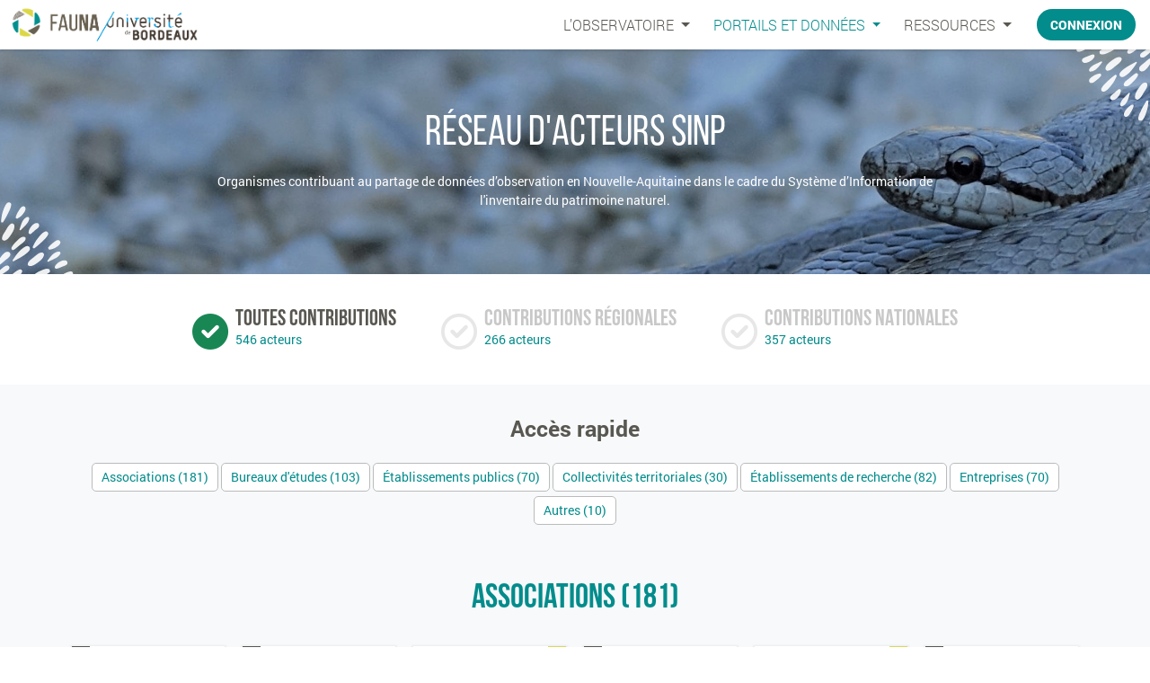

--- FILE ---
content_type: text/html; charset=UTF-8
request_url: https://observatoire-fauna.fr/contributeurs
body_size: 27601
content:
<!DOCTYPE html>
<head>
	<title>
				FAUNA - Réseau d&#039;acteurs SINP
	</title>
	<meta charset="utf-8">
	<meta name="viewport" content="width=device-width, initial-scale=1.0"/>

						<meta property="og:url" content="https://observatoire-fauna.fr/contributeurs" />
		<meta property="og:locale" content="fr_FR" />
		<meta property="fb:app_id" content="630978604248323" /> 	
		<link rel="Shortcut icon" href="/build/images/charte-graphique/derives/favicon-fauna.ico" type="image/x-icon">

				<link rel="stylesheet" href="/build/8619.bf1728fa.css"><link rel="stylesheet" href="/build/app.18d3b4df.css">
		<link rel="stylesheet" href="/build/fullscreen_sans_sidebar.0e755a9d.css">

									<link rel="stylesheet" href="/build/hr_896px.2230b847.css">
					    
	<link rel="stylesheet" href="/build/fauna_contributeurs.487d6de6.css">

</head>
<body>
	        <header class="navbar navbar-expand-custom navbar-dark fixed-top "> 	<div class="titre-header d-flex align-items-center">
		<a class="navbar-brand" href="/" title="Revenir à l'accueil">
						<img class="" src="https://docs.observatoire-fauna.fr/images/logo/logo_fauna_ub_transparent.png">
		</a>
	</div>
	<button class="navbar-toggler ms-auto" type="button"
	 	data-bs-toggle="collapse"
		data-bs-target="#navbarSupportedContent"
		aria-controls="navbarSupportedContent"
		aria-expanded="false"
		aria-label="Toggle navigation">
				<div class="bar1"></div>
		<div class="bar2"></div>
		<div class="bar3"></div>
	</button>
	<div class="collapse navbar-collapse" id="navbarSupportedContent">
				<ul class="navbar-nav me-auto"></ul>
				<ul class="navbar-nav navbar-right">
																														<li class="nav-item dropdown ">
				<a class="nav-link dropdown-toggle" href="#" id="si-faune" role="button" data-bs-toggle="dropdown" aria-haspopup="true" aria-expanded="false">
					L’OBSERVATOIRE
				</a>
				<div class="dropdown-menu" aria-labelledby="si-faune">
					<div class="margin-dropdown"></div>
					<div class="dropdown-items">
												<a class="dropdown-item " href="/presentation">FAUNA et ses partenaires</a>
												<a class="dropdown-item " href="/programmes/presentation">Programmes</a>
												<a class="dropdown-item " href="/actualites">Actualités</a>
												<a class="dropdown-item " href="/equipe-salariee">Équipe et contacts</a>
					</div>
				</div>
			</li>
																									<li class="nav-item dropdown active">
				<a class="nav-link dropdown-toggle" href="#" id="si-faune" role="button" data-bs-toggle="dropdown" aria-haspopup="true" aria-expanded="false">
					PORTAILS ET DONNÉES
				</a>
				<div class="dropdown-menu" aria-labelledby="si-faune">
					<div class="margin-dropdown"></div>
					<div class="dropdown-items">
						<h6 class="dropdown-header">Portails</h6>
						<div class="ss-menu">
														<a class="dropdown-item " href="/programmes/referentiel-especes/rechercher-especes">Référentiel espèces</a>
														<a class="dropdown-item " href="/programmes/portails-taxonomiques">Groupes taxonomiques</a>
														<a class="dropdown-item " href="/programmes/indicateurs">Indicateurs</a>
																					<a class="dropdown-item " href="/programmes/portail-exotique">Espèces exotiques</a>
						</div>
						<div class="dropdown-divider"></div>
						<h6 class="dropdown-header">Plateforme SINP</h6>
						<div class="ss-menu">
														<a class="dropdown-item " href="/programmes/sinp">Présentation</a>
														<a class="dropdown-item " href="/programmes/sinp/rechercher-observations">Requêteur de données</a>
														<a class="dropdown-item " href="/programmes/sinp/rechercher-metadonnees?autoload=1">Catalogue des métadonnées</a>
														<a class="dropdown-item active" href="/contributeurs">Réseau d'acteurs</a>
														<a class="dropdown-item " href="/programmes/sinp/politique-de-diffusion">Partage des données</a>
						</div>
					</div>
				</div>
			</li>
																		<li class="nav-item dropdown ">
				<a class="nav-link dropdown-toggle" href="#" id="ressources" role="button" data-bs-toggle="dropdown" aria-haspopup="true" aria-expanded="false">
					Ressources
				</a>
				<div class="dropdown-menu" aria-labelledby="ressources">
					<div class="margin-dropdown"></div>
					<div class="dropdown-items">
												<a class="dropdown-item " href="/galerie">Photothèque</a>
												<a class="dropdown-item " href="/ressources/publications">Publications</a>
												<a class="dropdown-item " href="/ressources/application-mobile">Application mobile</a>
																				<a class="dropdown-item " href="/faq">FAQ</a>
											</div>
				</div>
			</li>
																																																	<li class="nav-item mt-0 authentification-button">
		<a id="authentification">Connexion</a>
	</li>

	 	</ul>
	</div>
</header>
<div class="form-connect">
	<div id="header-connect">
	<div id="header-form">
		<form action="/login" method="post" class="d-flex flex-row align-items-center flex-wrap">
			<div class="d-flex align-items-center mb-0 me-20">
				<label for="email_or_username" class="mr10">Identifiant/mail FAUNA</label>
				<div class="col-sm">
					<input type="text" class="form-control input-sm" id="email_or_username" name="_email_or_username" placeholder="Login" autocomplete="off">
				</div>
			</div>
			<div class="d-flex align-items-center mb-0">
				<label for="password" class="mr10">Mot de passe</label>
				<div class="col-sm">
					<input type="password" class="form-control input-sm" id="password" name="_password" placeholder="Mot de passe" autocomplete="off">
				</div>
			</div>
			<input type="hidden" name="_csrf_token" value="c08a586.RnO-63HRM3MbTowucdmpNU4Bcl0VvoCBWXZkcrO2BW4.DwPzrRmWQEB8N-1tR4yEABd5Phdk1-3DYTciMfLpalsKMtOpMLNGJk565w">
			<input type="submit" class="authSubmit" value="Se connecter">
		</form>
	</div>
	<div class="header-separator">
		|
	</div>
	<div id="header-suscribe" class="mr20">
		<p class="m0"><a class="td-u" href="/inscription">Inscription</a></p>
		<p class="m0"><a class="forgotpassword" href="/mot-de-passe-oublie">Mot de passe oublié ?</a></p>
	</div>
</div>
<div id="modal_connexion" class="modal fade vertical-middle" tabindex="-1" role="dialog">
	<div class="modal-dialog modal-md modal-dialog-centered" role="document">
		<div class="modal-content">
			<div class="modal-header">
				<p class="modal-title">Connexion</p>
				<button type="button" class="btn-close" data-bs-dismiss="modal" aria-label="Close"></button>
			</div>
			<div class="modal-body">
				<form action="/login" method="post" autocomplete="off">
					<label class="required" for="email_or_username">Identifiant/mail FAUNA</label><br>
					<input type="text" class="form-control" id="email_or_username" name="_email_or_username" autocomplete="off" placeholder="Entrez votre identifiant">
					<label class="required" for="password">Mot de passe</label><br>
					<input type="password" class="form-control" id="password" name="_password" placeholder="Entrez votre mot de passe" autocomplete="off">
					<input type="submit" value="Se connecter">
				</form>
				<div class="liensAuthSupp">
					<p><a class="inscription" href="/inscription">Inscription</a>
					<span class="ml5 mr5">|</span>
					<a class="forgot" href="/mot-de-passe-oublie">Mot de passe oublié ?</a></p>
				</div>
			</div>
		</div>
	</div>
</div>
</div>
	
	<div id="fs-wrapper" class="d-flex flex-column">

		
		<div>
							<div id="banniereHomePage_v3" style="background-image:url('/build/images/bannieres/1581.jpg')">
					<div id="banniereHomePage_v3-opa"></div>
					<div id="banniereHomePage_v3-top" class="d-flex justify-content-center align-items-center flex-column">
						<div class="titre">    Réseau d'acteurs SINP
</div>
						<div class="resume">	<div class="container d-flex justify-content-center">
		<div class="w-100 w-lg-80">Organismes contribuant au partage de données d’observation en Nouvelle-Aquitaine dans le cadre du Système d’Information de l'inventaire du patrimoine naturel.</div>
	</div>
</div>
					</div>
					<div id="banniereHomePage_v3-rappel1" class="cg-texture-blanchebis"></div>
					<div id="banniereHomePage_v3-rappel2" class="cg-texture-blanchebis"></div>
									</div>
					</div>
		<div id="fs-page" class="flex-fill">
				    <div style="position: relative; background: #fff; z-index:5;">
		<div id="l1">
			<div class="container">
				<div class="d-flex justify-content-center flex-wrap">
					<div class="indicateur ver active" data-type="all">
						<i class="fas fa-check-circle"></i>
						<div>
							<p class="type">toutes contributions</p>
							<p class="indicateur-nombre">546 acteurs</p>
						</div>
					</div>
					<div class="indicateur mar" data-type="regional">
						<i class="far fa-check-circle"></i>
						<div>
							<p class="type">contributions régionales</p>
							<p class="indicateur-nombre">266 acteurs</p>
						</div>
					</div>
					<div class="indicateur jau" data-type="national">
						<i class="far fa-check-circle"></i>
						<div>
							<p class="type">contributions nationales</p>
							<p class="indicateur-nombre">357 acteurs</p>
						</div>
					</div>
				</div>
			</div>
		</div>
		<div id="navContributeurs">
			<div class="container">
				<p class="titre">Accès rapide</p>
									<a href="#contrib-1">Associations (<span class="nb-org">181</span>)</a>
									<a href="#contrib-2">Bureaux d&#039;études (<span class="nb-org">103</span>)</a>
									<a href="#contrib-3">Établissements publics (<span class="nb-org">70</span>)</a>
									<a href="#contrib-4">Collectivités territoriales (<span class="nb-org">30</span>)</a>
									<a href="#contrib-5">Établissements de recherche (<span class="nb-org">82</span>)</a>
									<a href="#contrib-6">Entreprises (<span class="nb-org">70</span>)</a>
									<a href="#contrib-7">Autres (<span class="nb-org">10</span>)</a>
							</div>
		</div>
		<div id="contributeurs" class="py-4">
										<div id="contrib-1" class="typeContributeurs">
					<div class="container">
						<h1>
							Associations (<span class="nb-org">181</span>)
						</h1>
						<div class="row">
																																							<div class="bloc-organisme col-6 col-sm-4 col-lg-2 p-3" data-type="regional">
									<div class="organisme">
										<div class="logo d-flex align-items-center justify-content-center">
																																				<img src="https://observatoire-fauna.fr/media/cache/ref_logo_organisme/pays_serres_vallee.jpg">
																																	</div>
										<div class="nom fw-b text-center px-4 pb-4">Arpe 47 - Centre Permanent d&#039;Initiatives pour l&#039;Environnement Pays de Serres-Vallée du Lot</div>
																				<div class="flux r simple" data-bs-toggle="tooltip" data-bs-placement="bottom" data-bs-title="Échanges de données au niveau <b>régional</b>"></div>																			</div>
								</div>
																																							<div class="bloc-organisme col-6 col-sm-4 col-lg-2 p-3" data-type="regional">
									<div class="organisme">
										<div class="logo d-flex align-items-center justify-content-center">
																																				<img src="https://observatoire-fauna.fr/media/cache/ref_logo_organisme/e3ab707a-1858-41ba-9015-72026e8f32bc.jpeg">
																																	</div>
										<div class="nom fw-b text-center px-4 pb-4">Arto Vivi</div>
																				<div class="flux r simple" data-bs-toggle="tooltip" data-bs-placement="bottom" data-bs-title="Échanges de données au niveau <b>régional</b>"></div>																			</div>
								</div>
																																							<div class="bloc-organisme col-6 col-sm-4 col-lg-2 p-3" data-type="national">
									<div class="organisme">
										<div class="logo d-flex align-items-center justify-content-center">
																																				<img src="https://observatoire-fauna.fr/media/cache/ref_logo_organisme/7dee8cd4-b1aa-4d9a-b001-ba55ce16e13f.png">
																																	</div>
										<div class="nom fw-b text-center px-4 pb-4">Assocation des naturalistes de l&#039;Ariège</div>
																														<div class="flux n simple" data-bs-toggle="tooltip" data-bs-placement="bottom" data-bs-title="Échanges de données au niveau <b>national</b>"></div>									</div>
								</div>
																																							<div class="bloc-organisme col-6 col-sm-4 col-lg-2 p-3" data-type="regional">
									<div class="organisme">
										<div class="logo d-flex align-items-center justify-content-center">
																							<i class="fas fa-university"></i>
																					</div>
										<div class="nom fw-b text-center px-4 pb-4">Association Agréée pour la Protection des Milieux Aquatiques de Seignosse</div>
																				<div class="flux r simple" data-bs-toggle="tooltip" data-bs-placement="bottom" data-bs-title="Échanges de données au niveau <b>régional</b>"></div>																			</div>
								</div>
																																							<div class="bloc-organisme col-6 col-sm-4 col-lg-2 p-3" data-type="national">
									<div class="organisme">
										<div class="logo d-flex align-items-center justify-content-center">
																																				<img src="https://observatoire-fauna.fr/media/cache/ref_logo_organisme/8ed055fb-14f4-42c9-85c1-2591f8743c10.jpeg">
																																	</div>
										<div class="nom fw-b text-center px-4 pb-4">Association Botanique Gersoise</div>
																														<div class="flux n simple" data-bs-toggle="tooltip" data-bs-placement="bottom" data-bs-title="Échanges de données au niveau <b>national</b>"></div>									</div>
								</div>
																																							<div class="bloc-organisme col-6 col-sm-4 col-lg-2 p-3" data-type="regional">
									<div class="organisme">
										<div class="logo d-flex align-items-center justify-content-center">
																							<i class="fas fa-university"></i>
																					</div>
										<div class="nom fw-b text-center px-4 pb-4">Association de chasse de La Mordorée</div>
																				<div class="flux r simple" data-bs-toggle="tooltip" data-bs-placement="bottom" data-bs-title="Échanges de données au niveau <b>régional</b>"></div>																			</div>
								</div>
																																							<div class="bloc-organisme col-6 col-sm-4 col-lg-2 p-3" data-type="regional">
									<div class="organisme">
										<div class="logo d-flex align-items-center justify-content-center">
																																				<img src="https://observatoire-fauna.fr/media/cache/ref_logo_organisme/adpag_small.jpg">
																																	</div>
										<div class="nom fw-b text-center px-4 pb-4">Association Départementale des Piégeurs Agréés de Gironde</div>
																				<div class="flux r simple" data-bs-toggle="tooltip" data-bs-placement="bottom" data-bs-title="Échanges de données au niveau <b>régional</b>"></div>																			</div>
								</div>
																																							<div class="bloc-organisme col-6 col-sm-4 col-lg-2 p-3" data-type="regional">
									<div class="organisme">
										<div class="logo d-flex align-items-center justify-content-center">
																																				<img src="https://observatoire-fauna.fr/media/cache/ref_logo_organisme/adppa64_small.jpg">
																																	</div>
										<div class="nom fw-b text-center px-4 pb-4">Association Départementale des Piégeurs des Pays de L&#039;Adour</div>
																				<div class="flux r simple" data-bs-toggle="tooltip" data-bs-placement="bottom" data-bs-title="Échanges de données au niveau <b>régional</b>"></div>																			</div>
								</div>
																																							<div class="bloc-organisme col-6 col-sm-4 col-lg-2 p-3" data-type="regional">
									<div class="organisme">
										<div class="logo d-flex align-items-center justify-content-center">
																																				<img src="https://observatoire-fauna.fr/media/cache/ref_logo_organisme/rn_arjuzanx.jpg">
																																	</div>
										<div class="nom fw-b text-center px-4 pb-4">Association des anciens stagiaires de la réserve d&#039;Arjuzanx</div>
																				<div class="flux r simple" data-bs-toggle="tooltip" data-bs-placement="bottom" data-bs-title="Échanges de données au niveau <b>régional</b>"></div>																			</div>
								</div>
																																							<div class="bloc-organisme col-6 col-sm-4 col-lg-2 p-3" data-type="regional">
									<div class="organisme">
										<div class="logo d-flex align-items-center justify-content-center">
																																				<img src="https://observatoire-fauna.fr/media/cache/ref_logo_organisme/52164052-1295-4de8-9a21-b9b46af5e958.png">
																																	</div>
										<div class="nom fw-b text-center px-4 pb-4">Association de sauvegarde et de protection de l&#039;environnement de Coussay-les-bois et de sa région thermale</div>
																				<div class="flux r simple" data-bs-toggle="tooltip" data-bs-placement="bottom" data-bs-title="Échanges de données au niveau <b>régional</b>"></div>																			</div>
								</div>
																																							<div class="bloc-organisme col-6 col-sm-4 col-lg-2 p-3" data-type="national">
									<div class="organisme">
										<div class="logo d-flex align-items-center justify-content-center">
																																				<img src="https://observatoire-fauna.fr/media/cache/ref_logo_organisme/d99590eb-0d83-406b-afef-f1d7dd72f7d4.jpeg">
																																	</div>
										<div class="nom fw-b text-center px-4 pb-4">Association des entomologistes de Picardie</div>
																														<div class="flux n simple" data-bs-toggle="tooltip" data-bs-placement="bottom" data-bs-title="Échanges de données au niveau <b>national</b>"></div>									</div>
								</div>
																																							<div class="bloc-organisme col-6 col-sm-4 col-lg-2 p-3" data-type="regionalnational">
									<div class="organisme">
										<div class="logo d-flex align-items-center justify-content-center">
																																				<img src="https://observatoire-fauna.fr/media/cache/ref_logo_organisme/ecogis_small.png">
																																	</div>
										<div class="nom fw-b text-center px-4 pb-4">Association ECOGIS</div>
																				<div class="flux r simple" data-bs-toggle="tooltip" data-bs-placement="bottom" data-bs-title="Échanges de données au niveau <b>régional</b>"></div>										<div class="flux n simple" data-bs-toggle="tooltip" data-bs-placement="bottom" data-bs-title="Échanges de données au niveau <b>national</b>"></div>									</div>
								</div>
																																							<div class="bloc-organisme col-6 col-sm-4 col-lg-2 p-3" data-type="regional">
									<div class="organisme">
										<div class="logo d-flex align-items-center justify-content-center">
																																				<img src="https://observatoire-fauna.fr/media/cache/ref_logo_organisme/479c954d-2ecb-4421-990b-20f7e0454018.gif">
																																	</div>
										<div class="nom fw-b text-center px-4 pb-4">Association Environat</div>
																				<div class="flux r simple" data-bs-toggle="tooltip" data-bs-placement="bottom" data-bs-title="Échanges de données au niveau <b>régional</b>"></div>																			</div>
								</div>
																																							<div class="bloc-organisme col-6 col-sm-4 col-lg-2 p-3" data-type="regional">
									<div class="organisme">
										<div class="logo d-flex align-items-center justify-content-center">
																																				<img src="https://observatoire-fauna.fr/media/cache/ref_logo_organisme/asfra.png">
																																	</div>
										<div class="nom fw-b text-center px-4 pb-4">Association Française d&#039;Arachnologie</div>
																				<div class="flux r simple" data-bs-toggle="tooltip" data-bs-placement="bottom" data-bs-title="Échanges de données au niveau <b>régional</b>"></div>																			</div>
								</div>
																																							<div class="bloc-organisme col-6 col-sm-4 col-lg-2 p-3" data-type="national">
									<div class="organisme">
										<div class="logo d-flex align-items-center justify-content-center">
																																				<img src="https://observatoire-fauna.fr/media/cache/ref_logo_organisme/e8f92074-4b59-4ffe-a2d6-af88633469b0.jpg">
																																	</div>
										<div class="nom fw-b text-center px-4 pb-4">Association Lozerienne pour l&#039;Etude et la Protection de l&#039;Environnement</div>
																														<div class="flux n simple" data-bs-toggle="tooltip" data-bs-placement="bottom" data-bs-title="Échanges de données au niveau <b>national</b>"></div>									</div>
								</div>
																																							<div class="bloc-organisme col-6 col-sm-4 col-lg-2 p-3" data-type="national">
									<div class="organisme">
										<div class="logo d-flex align-items-center justify-content-center">
																																				<img src="https://observatoire-fauna.fr/media/cache/ref_logo_organisme/d712a034-52a7-46c0-b523-629d0806b3eb.png">
																																	</div>
										<div class="nom fw-b text-center px-4 pb-4">Association Naturaliste d&#039;Étude et de Protection des Ecosustèmes</div>
																														<div class="flux n simple" data-bs-toggle="tooltip" data-bs-placement="bottom" data-bs-title="Échanges de données au niveau <b>national</b>"></div>									</div>
								</div>
																																							<div class="bloc-organisme col-6 col-sm-4 col-lg-2 p-3" data-type="regionalnational">
									<div class="organisme">
										<div class="logo d-flex align-items-center justify-content-center">
																							<i class="fas fa-university"></i>
																					</div>
										<div class="nom fw-b text-center px-4 pb-4">Association Perennis</div>
																				<div class="flux r simple" data-bs-toggle="tooltip" data-bs-placement="bottom" data-bs-title="Échanges de données au niveau <b>régional</b>"></div>										<div class="flux n simple" data-bs-toggle="tooltip" data-bs-placement="bottom" data-bs-title="Échanges de données au niveau <b>national</b>"></div>									</div>
								</div>
																																							<div class="bloc-organisme col-6 col-sm-4 col-lg-2 p-3" data-type="regional">
									<div class="organisme">
										<div class="logo d-flex align-items-center justify-content-center">
																																				<img src="https://observatoire-fauna.fr/media/cache/ref_logo_organisme/f565e389-57c8-405a-8b7e-b8d33f37f5be.png">
																																	</div>
										<div class="nom fw-b text-center px-4 pb-4">Association pour la Caractérisation et l&#039;Étude des Entomocènoses</div>
																				<div class="flux r simple" data-bs-toggle="tooltip" data-bs-placement="bottom" data-bs-title="Échanges de données au niveau <b>régional</b>"></div>																			</div>
								</div>
																																							<div class="bloc-organisme col-6 col-sm-4 col-lg-2 p-3" data-type="national">
									<div class="organisme">
										<div class="logo d-flex align-items-center justify-content-center">
																																				<img src="https://observatoire-fauna.fr/media/cache/ref_logo_organisme/85152917-7fb4-481d-a07f-8d6c2b75a109.jpg">
																																	</div>
										<div class="nom fw-b text-center px-4 pb-4">Association régionale des fédérations pour la pêche et la protection des milieux aquatiques d’Occitanie</div>
																														<div class="flux n simple" data-bs-toggle="tooltip" data-bs-placement="bottom" data-bs-title="Échanges de données au niveau <b>national</b>"></div>									</div>
								</div>
																																							<div class="bloc-organisme col-6 col-sm-4 col-lg-2 p-3" data-type="national">
									<div class="organisme">
										<div class="logo d-flex align-items-center justify-content-center">
																																				<img src="https://observatoire-fauna.fr/media/cache/ref_logo_organisme/650d4c59-eb8b-413e-8e2e-4f260811f440.png">
																																	</div>
										<div class="nom fw-b text-center px-4 pb-4">Association Roseliere</div>
																														<div class="flux n simple" data-bs-toggle="tooltip" data-bs-placement="bottom" data-bs-title="Échanges de données au niveau <b>national</b>"></div>									</div>
								</div>
																																							<div class="bloc-organisme col-6 col-sm-4 col-lg-2 p-3" data-type="regional">
									<div class="organisme">
										<div class="logo d-flex align-items-center justify-content-center">
																																				<img src="https://observatoire-fauna.fr/media/cache/ref_logo_organisme/a9d1ec2b-b08f-4951-a8e7-2c1dcfe8efcb.jpg">
																																	</div>
										<div class="nom fw-b text-center px-4 pb-4">BioSphère Environnement</div>
																				<div class="flux r simple" data-bs-toggle="tooltip" data-bs-placement="bottom" data-bs-title="Échanges de données au niveau <b>régional</b>"></div>																			</div>
								</div>
																																							<div class="bloc-organisme col-6 col-sm-4 col-lg-2 p-3" data-type="national">
									<div class="organisme">
										<div class="logo d-flex align-items-center justify-content-center">
																																				<img src="https://observatoire-fauna.fr/media/cache/ref_logo_organisme/8c4dde63-7e36-41a0-bef6-ca6ea84ddfe0.png">
																																	</div>
										<div class="nom fw-b text-center px-4 pb-4">Bretagne vivante</div>
																														<div class="flux n simple" data-bs-toggle="tooltip" data-bs-placement="bottom" data-bs-title="Échanges de données au niveau <b>national</b>"></div>									</div>
								</div>
																																							<div class="bloc-organisme col-6 col-sm-4 col-lg-2 p-3" data-type="regional">
									<div class="organisme">
										<div class="logo d-flex align-items-center justify-content-center">
																																				<img src="https://observatoire-fauna.fr/media/cache/ref_logo_organisme/captermer.jpg">
																																	</div>
										<div class="nom fw-b text-center px-4 pb-4">Cap Termer</div>
																				<div class="flux r simple" data-bs-toggle="tooltip" data-bs-placement="bottom" data-bs-title="Échanges de données au niveau <b>régional</b>"></div>																			</div>
								</div>
																																							<div class="bloc-organisme col-6 col-sm-4 col-lg-2 p-3" data-type="regional">
									<div class="organisme">
										<div class="logo d-flex align-items-center justify-content-center">
																							<i class="fas fa-university"></i>
																					</div>
										<div class="nom fw-b text-center px-4 pb-4">Caracol</div>
																				<div class="flux r simple" data-bs-toggle="tooltip" data-bs-placement="bottom" data-bs-title="Échanges de données au niveau <b>régional</b>"></div>																			</div>
								</div>
																																							<div class="bloc-organisme col-6 col-sm-4 col-lg-2 p-3" data-type="regional">
									<div class="organisme">
										<div class="logo d-flex align-items-center justify-content-center">
																																				<img src="https://observatoire-fauna.fr/media/cache/ref_logo_organisme/5e6fc6ed-a1fa-425a-9550-982453e90798.jpeg">
																																	</div>
										<div class="nom fw-b text-center px-4 pb-4">Centre de Biodiversité Jean Rostand</div>
																				<div class="flux r simple" data-bs-toggle="tooltip" data-bs-placement="bottom" data-bs-title="Échanges de données au niveau <b>régional</b>"></div>																			</div>
								</div>
																																							<div class="bloc-organisme col-6 col-sm-4 col-lg-2 p-3" data-type="regionalnational">
									<div class="organisme">
										<div class="logo d-flex align-items-center justify-content-center">
																																				<img src="https://observatoire-fauna.fr/media/cache/ref_logo_organisme/centre_mer_biarritz.jpg">
																																	</div>
										<div class="nom fw-b text-center px-4 pb-4">Centre de la Mer de Biarritz</div>
																				<div class="flux r simple" data-bs-toggle="tooltip" data-bs-placement="bottom" data-bs-title="Échanges de données au niveau <b>régional</b>"></div>										<div class="flux n simple" data-bs-toggle="tooltip" data-bs-placement="bottom" data-bs-title="Échanges de données au niveau <b>national</b>"></div>									</div>
								</div>
																																							<div class="bloc-organisme col-6 col-sm-4 col-lg-2 p-3" data-type="national">
									<div class="organisme">
										<div class="logo d-flex align-items-center justify-content-center">
																																				<img src="https://observatoire-fauna.fr/media/cache/ref_logo_organisme/504a5bf6-2f4a-4173-b0b5-cd617beddf0e.png">
																																	</div>
										<div class="nom fw-b text-center px-4 pb-4">Centre Ornithologique du Gard</div>
																														<div class="flux n simple" data-bs-toggle="tooltip" data-bs-placement="bottom" data-bs-title="Échanges de données au niveau <b>national</b>"></div>									</div>
								</div>
																																							<div class="bloc-organisme col-6 col-sm-4 col-lg-2 p-3" data-type="regional">
									<div class="organisme">
										<div class="logo d-flex align-items-center justify-content-center">
																																				<img src="https://observatoire-fauna.fr/media/cache/ref_logo_organisme/3a31367b-c80b-479c-8696-6118c1d45b9c.png">
																																	</div>
										<div class="nom fw-b text-center px-4 pb-4">Centre Permanent d&#039;Initiatives pour l&#039;Environnement de la Corrèze</div>
																				<div class="flux r simple" data-bs-toggle="tooltip" data-bs-placement="bottom" data-bs-title="Échanges de données au niveau <b>régional</b>"></div>																			</div>
								</div>
																																							<div class="bloc-organisme col-6 col-sm-4 col-lg-2 p-3" data-type="national">
									<div class="organisme">
										<div class="logo d-flex align-items-center justify-content-center">
																																				<img src="https://observatoire-fauna.fr/media/cache/ref_logo_organisme/e54880f1-a927-4852-bfe6-7badfba86c1a.jpg">
																																	</div>
										<div class="nom fw-b text-center px-4 pb-4">Centre Permanent d&#039;Initiatives pour l&#039;Environnement de la Sarthe et du Loir</div>
																														<div class="flux n simple" data-bs-toggle="tooltip" data-bs-placement="bottom" data-bs-title="Échanges de données au niveau <b>national</b>"></div>									</div>
								</div>
																																							<div class="bloc-organisme col-6 col-sm-4 col-lg-2 p-3" data-type="regional">
									<div class="organisme">
										<div class="logo d-flex align-items-center justify-content-center">
																																				<img src="https://observatoire-fauna.fr/media/cache/ref_logo_organisme/235bde01-f7fe-4e8a-ba52-f2e342b7e135.png">
																																	</div>
										<div class="nom fw-b text-center px-4 pb-4">Centre Permanent d&#039;Initiatives pour l&#039;Environnement des Pays Creusois</div>
																				<div class="flux r simple" data-bs-toggle="tooltip" data-bs-placement="bottom" data-bs-title="Échanges de données au niveau <b>régional</b>"></div>																			</div>
								</div>
																																							<div class="bloc-organisme col-6 col-sm-4 col-lg-2 p-3" data-type="regional">
									<div class="organisme">
										<div class="logo d-flex align-items-center justify-content-center">
																																				<img src="https://observatoire-fauna.fr/media/cache/ref_logo_organisme/8db8e699-3844-4080-bf5d-b603a5524f39.jpg">
																																	</div>
										<div class="nom fw-b text-center px-4 pb-4">Centre Permanent d&#039;Initiatives pour l&#039;Environnement Littoral Basque</div>
																				<div class="flux r simple" data-bs-toggle="tooltip" data-bs-placement="bottom" data-bs-title="Échanges de données au niveau <b>régional</b>"></div>																			</div>
								</div>
																																							<div class="bloc-organisme col-6 col-sm-4 col-lg-2 p-3" data-type="regionalnational">
									<div class="organisme">
										<div class="logo d-flex align-items-center justify-content-center">
																																				<img src="https://observatoire-fauna.fr/media/cache/ref_logo_organisme/curuma-cpiemedoc.jpg">
																																	</div>
										<div class="nom fw-b text-center px-4 pb-4">Centre Permanent d&#039;Initiatives pour l&#039;Environnement Médoc</div>
																				<div class="flux r simple" data-bs-toggle="tooltip" data-bs-placement="bottom" data-bs-title="Échanges de données au niveau <b>régional</b>"></div>										<div class="flux n simple" data-bs-toggle="tooltip" data-bs-placement="bottom" data-bs-title="Échanges de données au niveau <b>national</b>"></div>									</div>
								</div>
																																							<div class="bloc-organisme col-6 col-sm-4 col-lg-2 p-3" data-type="national">
									<div class="organisme">
										<div class="logo d-flex align-items-center justify-content-center">
																																				<img src="https://observatoire-fauna.fr/media/cache/ref_logo_organisme/83b704ec-c2b4-414c-8af9-8ad3726b15da.jpg">
																																	</div>
										<div class="nom fw-b text-center px-4 pb-4">Centre Permanent d&#039;Initiatives pour l&#039;Environnement Pays Gersois</div>
																														<div class="flux n simple" data-bs-toggle="tooltip" data-bs-placement="bottom" data-bs-title="Échanges de données au niveau <b>national</b>"></div>									</div>
								</div>
																																							<div class="bloc-organisme col-6 col-sm-4 col-lg-2 p-3" data-type="regional">
									<div class="organisme">
										<div class="logo d-flex align-items-center justify-content-center">
																																				<img src="https://observatoire-fauna.fr/media/cache/ref_logo_organisme/cpie_perigord_limousin.jpg">
																																	</div>
										<div class="nom fw-b text-center px-4 pb-4">Centre Permanent d&#039;Initiatives pour l&#039;Environnement Périgord Limousin</div>
																				<div class="flux r simple" data-bs-toggle="tooltip" data-bs-placement="bottom" data-bs-title="Échanges de données au niveau <b>régional</b>"></div>																			</div>
								</div>
																																							<div class="bloc-organisme col-6 col-sm-4 col-lg-2 p-3" data-type="national">
									<div class="organisme">
										<div class="logo d-flex align-items-center justify-content-center">
																																				<img src="https://observatoire-fauna.fr/media/cache/ref_logo_organisme/57b0925e-c275-4400-bd77-b0246f82785f.png">
																																	</div>
										<div class="nom fw-b text-center px-4 pb-4">Centre Permanent d&#039;Initiatives pour l&#039;Environnement Rouergue</div>
																														<div class="flux n simple" data-bs-toggle="tooltip" data-bs-placement="bottom" data-bs-title="Échanges de données au niveau <b>national</b>"></div>									</div>
								</div>
																																							<div class="bloc-organisme col-6 col-sm-4 col-lg-2 p-3" data-type="regionalnational">
									<div class="organisme">
										<div class="logo d-flex align-items-center justify-content-center">
																																				<img src="https://observatoire-fauna.fr/media/cache/ref_logo_organisme/cpie_seignanx_adour_small.jpg">
																																	</div>
										<div class="nom fw-b text-center px-4 pb-4">Centre Permanent d&#039;Initiatives pour l&#039;Environnement Seignanx &amp; Adour</div>
																				<div class="flux r simple" data-bs-toggle="tooltip" data-bs-placement="bottom" data-bs-title="Échanges de données au niveau <b>régional</b>"></div>										<div class="flux n simple" data-bs-toggle="tooltip" data-bs-placement="bottom" data-bs-title="Échanges de données au niveau <b>national</b>"></div>									</div>
								</div>
																																							<div class="bloc-organisme col-6 col-sm-4 col-lg-2 p-3" data-type="regional">
									<div class="organisme">
										<div class="logo d-flex align-items-center justify-content-center">
																																				<img src="https://observatoire-fauna.fr/media/cache/ref_logo_organisme/c32c8c63-418f-4ecb-9d6b-eaa6bed87e62.png">
																																	</div>
										<div class="nom fw-b text-center px-4 pb-4">Centre pour l’Aquaculture, la Pêche et l’Environnement de Nouvelle-Aquitaine</div>
																				<div class="flux r simple" data-bs-toggle="tooltip" data-bs-placement="bottom" data-bs-title="Échanges de données au niveau <b>régional</b>"></div>																			</div>
								</div>
																																							<div class="bloc-organisme col-6 col-sm-4 col-lg-2 p-3" data-type="national">
									<div class="organisme">
										<div class="logo d-flex align-items-center justify-content-center">
																																				<img src="https://observatoire-fauna.fr/media/cache/ref_logo_organisme/36849b2c-66da-4f48-bed7-c0de0a14e495.png">
																																	</div>
										<div class="nom fw-b text-center px-4 pb-4">Centre Ressource pour l&#039;Enfant, l&#039;Adulte et la Famille</div>
																														<div class="flux n simple" data-bs-toggle="tooltip" data-bs-placement="bottom" data-bs-title="Échanges de données au niveau <b>national</b>"></div>									</div>
								</div>
																																							<div class="bloc-organisme col-6 col-sm-4 col-lg-2 p-3" data-type="regionalnational">
									<div class="organisme">
										<div class="logo d-flex align-items-center justify-content-center">
																																				<img src="https://observatoire-fauna.fr/media/cache/ref_logo_organisme/charente_nature.jpg">
																																	</div>
										<div class="nom fw-b text-center px-4 pb-4">Charente Nature</div>
																				<div class="flux r simple" data-bs-toggle="tooltip" data-bs-placement="bottom" data-bs-title="Échanges de données au niveau <b>régional</b>"></div>										<div class="flux n simple" data-bs-toggle="tooltip" data-bs-placement="bottom" data-bs-title="Échanges de données au niveau <b>national</b>"></div>									</div>
								</div>
																																							<div class="bloc-organisme col-6 col-sm-4 col-lg-2 p-3" data-type="regionalnational">
									<div class="organisme">
										<div class="logo d-flex align-items-center justify-content-center">
																																				<img src="https://observatoire-fauna.fr/media/cache/ref_logo_organisme/cistude_small.jpg">
																																	</div>
										<div class="nom fw-b text-center px-4 pb-4">Cistude Nature</div>
																				<div class="flux r simple" data-bs-toggle="tooltip" data-bs-placement="bottom" data-bs-title="Échanges de données au niveau <b>régional</b>"></div>										<div class="flux n simple" data-bs-toggle="tooltip" data-bs-placement="bottom" data-bs-title="Échanges de données au niveau <b>national</b>"></div>									</div>
								</div>
																																							<div class="bloc-organisme col-6 col-sm-4 col-lg-2 p-3" data-type="regional">
									<div class="organisme">
										<div class="logo d-flex align-items-center justify-content-center">
																																				<img src="https://observatoire-fauna.fr/media/cache/ref_logo_organisme/f2ffbc7c-34df-4144-adf0-01c96ed5745f.png">
																																	</div>
										<div class="nom fw-b text-center px-4 pb-4">Commun vivant</div>
																				<div class="flux r simple" data-bs-toggle="tooltip" data-bs-placement="bottom" data-bs-title="Échanges de données au niveau <b>régional</b>"></div>																			</div>
								</div>
																																							<div class="bloc-organisme col-6 col-sm-4 col-lg-2 p-3" data-type="regional">
									<div class="organisme">
										<div class="logo d-flex align-items-center justify-content-center">
																																				<img src="https://observatoire-fauna.fr/media/cache/ref_logo_organisme/90a763aa-6865-432d-b5b6-f050886aacda.jpeg">
																																	</div>
										<div class="nom fw-b text-center px-4 pb-4">Conseil supérieur de la pêche</div>
																				<div class="flux r simple" data-bs-toggle="tooltip" data-bs-placement="bottom" data-bs-title="Échanges de données au niveau <b>régional</b>"></div>																			</div>
								</div>
																																							<div class="bloc-organisme col-6 col-sm-4 col-lg-2 p-3" data-type="national">
									<div class="organisme">
										<div class="logo d-flex align-items-center justify-content-center">
																																				<img src="https://observatoire-fauna.fr/media/cache/ref_logo_organisme/4fe5a0fb-318f-48c6-82f6-1de43f4bd749.png">
																																	</div>
										<div class="nom fw-b text-center px-4 pb-4">Conservatoire Botanique National Bassin Parisien</div>
																														<div class="flux n simple" data-bs-toggle="tooltip" data-bs-placement="bottom" data-bs-title="Échanges de données au niveau <b>national</b>"></div>									</div>
								</div>
																																							<div class="bloc-organisme col-6 col-sm-4 col-lg-2 p-3" data-type="regional">
									<div class="organisme">
										<div class="logo d-flex align-items-center justify-content-center">
																																				<img src="https://observatoire-fauna.fr/media/cache/ref_logo_organisme/cenaq_small.jpg">
																																	</div>
										<div class="nom fw-b text-center px-4 pb-4">Conservatoire d&#039;Espaces Naturels d&#039;Aquitaine</div>
																				<div class="flux r simple" data-bs-toggle="tooltip" data-bs-placement="bottom" data-bs-title="Échanges de données au niveau <b>régional</b>"></div>																			</div>
								</div>
																																							<div class="bloc-organisme col-6 col-sm-4 col-lg-2 p-3" data-type="national">
									<div class="organisme">
										<div class="logo d-flex align-items-center justify-content-center">
																																				<img src="https://observatoire-fauna.fr/media/cache/ref_logo_organisme/8aa22953-5aba-4b01-863a-fc8ec1dcfeb5.png">
																																	</div>
										<div class="nom fw-b text-center px-4 pb-4">Conservatoire d&#039;Espaces Naturels d&#039;Auvergne</div>
																														<div class="flux n simple" data-bs-toggle="tooltip" data-bs-placement="bottom" data-bs-title="Échanges de données au niveau <b>national</b>"></div>									</div>
								</div>
																																							<div class="bloc-organisme col-6 col-sm-4 col-lg-2 p-3" data-type="regional">
									<div class="organisme">
										<div class="logo d-flex align-items-center justify-content-center">
																																				<img src="https://observatoire-fauna.fr/media/cache/ref_logo_organisme/cen_midi.jpg">
																																	</div>
										<div class="nom fw-b text-center px-4 pb-4">Conservatoire d&#039;Espaces Naturels de Midi-Pyrénées</div>
																				<div class="flux r simple" data-bs-toggle="tooltip" data-bs-placement="bottom" data-bs-title="Échanges de données au niveau <b>régional</b>"></div>																			</div>
								</div>
																																							<div class="bloc-organisme col-6 col-sm-4 col-lg-2 p-3" data-type="regionalnational">
									<div class="organisme">
										<div class="logo d-flex align-items-center justify-content-center">
																																				<img src="https://observatoire-fauna.fr/media/cache/ref_logo_organisme/2fe8e168-e4b2-4db1-ad13-b00d2cc9ac0f.jpg">
																																	</div>
										<div class="nom fw-b text-center px-4 pb-4">Conservatoire d&#039;Espaces Naturels de Nouvelle-Aquitaine</div>
																				<div class="flux r simple" data-bs-toggle="tooltip" data-bs-placement="bottom" data-bs-title="Échanges de données au niveau <b>régional</b>"></div>										<div class="flux n simple" data-bs-toggle="tooltip" data-bs-placement="bottom" data-bs-title="Échanges de données au niveau <b>national</b>"></div>									</div>
								</div>
																																							<div class="bloc-organisme col-6 col-sm-4 col-lg-2 p-3" data-type="regionalnational">
									<div class="organisme">
										<div class="logo d-flex align-items-center justify-content-center">
																																				<img src="https://observatoire-fauna.fr/media/cache/ref_logo_organisme/607794ae-67d6-40da-8343-f5aec80c474a.jpeg">
																																	</div>
										<div class="nom fw-b text-center px-4 pb-4">Conservatoire d&#039;Espaces Naturels de Poitou-Charentes</div>
																				<div class="flux r simple" data-bs-toggle="tooltip" data-bs-placement="bottom" data-bs-title="Échanges de données au niveau <b>régional</b>"></div>										<div class="flux n simple" data-bs-toggle="tooltip" data-bs-placement="bottom" data-bs-title="Échanges de données au niveau <b>national</b>"></div>									</div>
								</div>
																																							<div class="bloc-organisme col-6 col-sm-4 col-lg-2 p-3" data-type="regionalnational">
									<div class="organisme">
										<div class="logo d-flex align-items-center justify-content-center">
																																				<img src="https://observatoire-fauna.fr/media/cache/ref_logo_organisme/logo_cen_limousin_region.jpg">
																																	</div>
										<div class="nom fw-b text-center px-4 pb-4">Conservatoire d&#039;Espaces Naturels du Limousin</div>
																				<div class="flux r simple" data-bs-toggle="tooltip" data-bs-placement="bottom" data-bs-title="Échanges de données au niveau <b>régional</b>"></div>										<div class="flux n simple" data-bs-toggle="tooltip" data-bs-placement="bottom" data-bs-title="Échanges de données au niveau <b>national</b>"></div>									</div>
								</div>
																																							<div class="bloc-organisme col-6 col-sm-4 col-lg-2 p-3" data-type="national">
									<div class="organisme">
										<div class="logo d-flex align-items-center justify-content-center">
																																				<img src="https://observatoire-fauna.fr/media/cache/ref_logo_organisme/927a1787-1308-4314-9598-2710005ff8a8.jpg">
																																	</div>
										<div class="nom fw-b text-center px-4 pb-4">CPIE Loire Anjou - Union Régionale des CPIE des Pays de la Loire</div>
																														<div class="flux n simple" data-bs-toggle="tooltip" data-bs-placement="bottom" data-bs-title="Échanges de données au niveau <b>national</b>"></div>									</div>
								</div>
																																							<div class="bloc-organisme col-6 col-sm-4 col-lg-2 p-3" data-type="regional">
									<div class="organisme">
										<div class="logo d-flex align-items-center justify-content-center">
																																				<img src="https://observatoire-fauna.fr/media/cache/ref_logo_organisme/deux_sevres_nature_environnement.png">
																																	</div>
										<div class="nom fw-b text-center px-4 pb-4">Deux-Sèvres Nature Environnement</div>
																				<div class="flux r simple" data-bs-toggle="tooltip" data-bs-placement="bottom" data-bs-title="Échanges de données au niveau <b>régional</b>"></div>																			</div>
								</div>
																																							<div class="bloc-organisme col-6 col-sm-4 col-lg-2 p-3" data-type="regional">
									<div class="organisme">
										<div class="logo d-flex align-items-center justify-content-center">
																																				<img src="https://observatoire-fauna.fr/media/cache/ref_logo_organisme/ecosite_bourgailh.png">
																																	</div>
										<div class="nom fw-b text-center px-4 pb-4">Ecosite du Bourgailh</div>
																				<div class="flux r simple" data-bs-toggle="tooltip" data-bs-placement="bottom" data-bs-title="Échanges de données au niveau <b>régional</b>"></div>																			</div>
								</div>
																																							<div class="bloc-organisme col-6 col-sm-4 col-lg-2 p-3" data-type="national">
									<div class="organisme">
										<div class="logo d-flex align-items-center justify-content-center">
																																				<img src="https://observatoire-fauna.fr/media/cache/ref_logo_organisme/6b26d870-5321-4568-8ba0-70b255adb025.jpeg">
																																	</div>
										<div class="nom fw-b text-center px-4 pb-4">Entomo-Logic</div>
																														<div class="flux n simple" data-bs-toggle="tooltip" data-bs-placement="bottom" data-bs-title="Échanges de données au niveau <b>national</b>"></div>									</div>
								</div>
																																							<div class="bloc-organisme col-6 col-sm-4 col-lg-2 p-3" data-type="national">
									<div class="organisme">
										<div class="logo d-flex align-items-center justify-content-center">
																																				<img src="https://observatoire-fauna.fr/media/cache/ref_logo_organisme/5a600eae-787c-404a-90f5-7706ca23ff7f.jpg">
																																	</div>
										<div class="nom fw-b text-center px-4 pb-4">Etude, Identification, Repartition, Localisation des Fourmis Françaises Métropolitaines</div>
																														<div class="flux n simple" data-bs-toggle="tooltip" data-bs-placement="bottom" data-bs-title="Échanges de données au niveau <b>national</b>"></div>									</div>
								</div>
																																							<div class="bloc-organisme col-6 col-sm-4 col-lg-2 p-3" data-type="regional">
									<div class="organisme">
										<div class="logo d-flex align-items-center justify-content-center">
																																				<img src="https://observatoire-fauna.fr/media/cache/ref_logo_organisme/4dd7a566-c585-496d-9582-b404f5d82f63.jpg">
																																	</div>
										<div class="nom fw-b text-center px-4 pb-4">Fédération de Charente-Maritime pour la Pêche et la Protection du Milieu Aquatique</div>
																				<div class="flux r simple" data-bs-toggle="tooltip" data-bs-placement="bottom" data-bs-title="Échanges de données au niveau <b>régional</b>"></div>																			</div>
								</div>
																																							<div class="bloc-organisme col-6 col-sm-4 col-lg-2 p-3" data-type="regional">
									<div class="organisme">
										<div class="logo d-flex align-items-center justify-content-center">
																																				<img src="https://observatoire-fauna.fr/media/cache/ref_logo_organisme/fdaappma24.png">
																																	</div>
										<div class="nom fw-b text-center px-4 pb-4">Fédération de Dordogne pour la Pêche et la Protection du Milieu Aquatique</div>
																				<div class="flux r simple" data-bs-toggle="tooltip" data-bs-placement="bottom" data-bs-title="Échanges de données au niveau <b>régional</b>"></div>																			</div>
								</div>
																																							<div class="bloc-organisme col-6 col-sm-4 col-lg-2 p-3" data-type="regional">
									<div class="organisme">
										<div class="logo d-flex align-items-center justify-content-center">
																																				<img src="https://observatoire-fauna.fr/media/cache/ref_logo_organisme/fdaappma33_small.png">
																																	</div>
										<div class="nom fw-b text-center px-4 pb-4">Fédération de Gironde pour la Pêche et la Protection du Milieu Aquatique</div>
																				<div class="flux r simple" data-bs-toggle="tooltip" data-bs-placement="bottom" data-bs-title="Échanges de données au niveau <b>régional</b>"></div>																			</div>
								</div>
																																							<div class="bloc-organisme col-6 col-sm-4 col-lg-2 p-3" data-type="regional">
									<div class="organisme">
										<div class="logo d-flex align-items-center justify-content-center">
																																				<img src="https://observatoire-fauna.fr/media/cache/ref_logo_organisme/14645980-ee8f-46ed-84de-f0e8e042cde3.png">
																																	</div>
										<div class="nom fw-b text-center px-4 pb-4">Fédération de la Corrèze pour la Pêche et la Protection du Milieu Aquatique</div>
																				<div class="flux r simple" data-bs-toggle="tooltip" data-bs-placement="bottom" data-bs-title="Échanges de données au niveau <b>régional</b>"></div>																			</div>
								</div>
																																							<div class="bloc-organisme col-6 col-sm-4 col-lg-2 p-3" data-type="regional">
									<div class="organisme">
										<div class="logo d-flex align-items-center justify-content-center">
																																				<img src="https://observatoire-fauna.fr/media/cache/ref_logo_organisme/b5b8ce82-4dba-4c45-aa07-65764b7f1375.jpeg">
																																	</div>
										<div class="nom fw-b text-center px-4 pb-4">Fédération de la Creuse pour la Pêche et la Protection du Milieu Aquatique</div>
																				<div class="flux r simple" data-bs-toggle="tooltip" data-bs-placement="bottom" data-bs-title="Échanges de données au niveau <b>régional</b>"></div>																			</div>
								</div>
																																							<div class="bloc-organisme col-6 col-sm-4 col-lg-2 p-3" data-type="regional">
									<div class="organisme">
										<div class="logo d-flex align-items-center justify-content-center">
																																				<img src="https://observatoire-fauna.fr/media/cache/ref_logo_organisme/6e8fb0c6-fae1-4cc8-8171-d38b01da2284.png">
																																	</div>
										<div class="nom fw-b text-center px-4 pb-4">Fédération de la Haute-Vienne pour la Pêche et la Protection du Milieu Aquatique</div>
																				<div class="flux r simple" data-bs-toggle="tooltip" data-bs-placement="bottom" data-bs-title="Échanges de données au niveau <b>régional</b>"></div>																			</div>
								</div>
																																							<div class="bloc-organisme col-6 col-sm-4 col-lg-2 p-3" data-type="regional">
									<div class="organisme">
										<div class="logo d-flex align-items-center justify-content-center">
																																				<img src="https://observatoire-fauna.fr/media/cache/ref_logo_organisme/3cbbd9b8-378b-4cbf-839d-0195c9c17375.jpg">
																																	</div>
										<div class="nom fw-b text-center px-4 pb-4">Fédération de Lot-et-Garonne pour la Pêche et la Protection du Milieu Aquatique</div>
																				<div class="flux r simple" data-bs-toggle="tooltip" data-bs-placement="bottom" data-bs-title="Échanges de données au niveau <b>régional</b>"></div>																			</div>
								</div>
																																							<div class="bloc-organisme col-6 col-sm-4 col-lg-2 p-3" data-type="regional">
									<div class="organisme">
										<div class="logo d-flex align-items-center justify-content-center">
																																				<img src="https://observatoire-fauna.fr/media/cache/ref_logo_organisme/fdc24.jpg">
																																	</div>
										<div class="nom fw-b text-center px-4 pb-4">Fédération départementale des Chasseurs de Dordogne</div>
																				<div class="flux r simple" data-bs-toggle="tooltip" data-bs-placement="bottom" data-bs-title="Échanges de données au niveau <b>régional</b>"></div>																			</div>
								</div>
																																							<div class="bloc-organisme col-6 col-sm-4 col-lg-2 p-3" data-type="regional">
									<div class="organisme">
										<div class="logo d-flex align-items-center justify-content-center">
																																				<img src="https://observatoire-fauna.fr/media/cache/ref_logo_organisme/b38e72a9-21c3-40ae-ba4c-9cc090a7749a.jpeg">
																																	</div>
										<div class="nom fw-b text-center px-4 pb-4">Fédération Départementale des Chasseurs de la Charente</div>
																				<div class="flux r simple" data-bs-toggle="tooltip" data-bs-placement="bottom" data-bs-title="Échanges de données au niveau <b>régional</b>"></div>																			</div>
								</div>
																																							<div class="bloc-organisme col-6 col-sm-4 col-lg-2 p-3" data-type="regional">
									<div class="organisme">
										<div class="logo d-flex align-items-center justify-content-center">
																																				<img src="https://observatoire-fauna.fr/media/cache/ref_logo_organisme/a3f817d2-fabc-4a89-9cb0-9e4fb6a9125e.png">
																																	</div>
										<div class="nom fw-b text-center px-4 pb-4">Fédération Départementale des Chasseurs de la Charente-Maritime</div>
																				<div class="flux r simple" data-bs-toggle="tooltip" data-bs-placement="bottom" data-bs-title="Échanges de données au niveau <b>régional</b>"></div>																			</div>
								</div>
																																							<div class="bloc-organisme col-6 col-sm-4 col-lg-2 p-3" data-type="regional">
									<div class="organisme">
										<div class="logo d-flex align-items-center justify-content-center">
																																				<img src="https://observatoire-fauna.fr/media/cache/ref_logo_organisme/20480c0f-fba4-47b4-a002-85bde0e533e8.jpg">
																																	</div>
										<div class="nom fw-b text-center px-4 pb-4">Fédération Départementale des Chasseurs de la Corrèze</div>
																				<div class="flux r simple" data-bs-toggle="tooltip" data-bs-placement="bottom" data-bs-title="Échanges de données au niveau <b>régional</b>"></div>																			</div>
								</div>
																																							<div class="bloc-organisme col-6 col-sm-4 col-lg-2 p-3" data-type="regional">
									<div class="organisme">
										<div class="logo d-flex align-items-center justify-content-center">
																																				<img src="https://observatoire-fauna.fr/media/cache/ref_logo_organisme/e49bf8d1-c4a5-49f9-8f88-b38798373445.jpg">
																																	</div>
										<div class="nom fw-b text-center px-4 pb-4">Fédération Départementale des Chasseurs de la Creuse</div>
																				<div class="flux r simple" data-bs-toggle="tooltip" data-bs-placement="bottom" data-bs-title="Échanges de données au niveau <b>régional</b>"></div>																			</div>
								</div>
																																							<div class="bloc-organisme col-6 col-sm-4 col-lg-2 p-3" data-type="regional">
									<div class="organisme">
										<div class="logo d-flex align-items-center justify-content-center">
																																				<img src="https://observatoire-fauna.fr/media/cache/ref_logo_organisme/fdc33.png">
																																	</div>
										<div class="nom fw-b text-center px-4 pb-4">Fédération départementale des Chasseurs de la Gironde</div>
																				<div class="flux r simple" data-bs-toggle="tooltip" data-bs-placement="bottom" data-bs-title="Échanges de données au niveau <b>régional</b>"></div>																			</div>
								</div>
																																							<div class="bloc-organisme col-6 col-sm-4 col-lg-2 p-3" data-type="regional">
									<div class="organisme">
										<div class="logo d-flex align-items-center justify-content-center">
																																				<img src="https://observatoire-fauna.fr/media/cache/ref_logo_organisme/a1b3f4a6-90fe-4217-aa3f-b43cc87b222f.jpeg">
																																	</div>
										<div class="nom fw-b text-center px-4 pb-4">Fédération Départementale des Chasseurs de la Haute-Vienne</div>
																				<div class="flux r simple" data-bs-toggle="tooltip" data-bs-placement="bottom" data-bs-title="Échanges de données au niveau <b>régional</b>"></div>																			</div>
								</div>
																																							<div class="bloc-organisme col-6 col-sm-4 col-lg-2 p-3" data-type="regional">
									<div class="organisme">
										<div class="logo d-flex align-items-center justify-content-center">
																																				<img src="https://observatoire-fauna.fr/media/cache/ref_logo_organisme/be26bcbd-3a04-4d45-b672-36502c60d432.png">
																																	</div>
										<div class="nom fw-b text-center px-4 pb-4">Fédération Départementale des Chasseurs de la Vienne</div>
																				<div class="flux r simple" data-bs-toggle="tooltip" data-bs-placement="bottom" data-bs-title="Échanges de données au niveau <b>régional</b>"></div>																			</div>
								</div>
																																							<div class="bloc-organisme col-6 col-sm-4 col-lg-2 p-3" data-type="regional">
									<div class="organisme">
										<div class="logo d-flex align-items-center justify-content-center">
																																				<img src="https://docs.observatoire-fauna.fr/images/logo/fdc47_small.svg">
																																	</div>
										<div class="nom fw-b text-center px-4 pb-4">Fédération départementale des Chasseurs de Lot-et-Garonne</div>
																				<div class="flux r simple" data-bs-toggle="tooltip" data-bs-placement="bottom" data-bs-title="Échanges de données au niveau <b>régional</b>"></div>																			</div>
								</div>
																																							<div class="bloc-organisme col-6 col-sm-4 col-lg-2 p-3" data-type="regional">
									<div class="organisme">
										<div class="logo d-flex align-items-center justify-content-center">
																																				<img src="https://observatoire-fauna.fr/media/cache/ref_logo_organisme/00ab4cae-63d6-458b-a194-71c09605547c.png">
																																	</div>
										<div class="nom fw-b text-center px-4 pb-4">Fédération Départementale des Chasseurs des Deux-Sèvres</div>
																				<div class="flux r simple" data-bs-toggle="tooltip" data-bs-placement="bottom" data-bs-title="Échanges de données au niveau <b>régional</b>"></div>																			</div>
								</div>
																																							<div class="bloc-organisme col-6 col-sm-4 col-lg-2 p-3" data-type="regional">
									<div class="organisme">
										<div class="logo d-flex align-items-center justify-content-center">
																																				<img src="https://observatoire-fauna.fr/media/cache/ref_logo_organisme/3b187e99-396b-43dc-b7e9-38a3c10c6265.png">
																																	</div>
										<div class="nom fw-b text-center px-4 pb-4">Fédération départementale des Chasseurs des Landes</div>
																				<div class="flux r simple" data-bs-toggle="tooltip" data-bs-placement="bottom" data-bs-title="Échanges de données au niveau <b>régional</b>"></div>																			</div>
								</div>
																																							<div class="bloc-organisme col-6 col-sm-4 col-lg-2 p-3" data-type="regional">
									<div class="organisme">
										<div class="logo d-flex align-items-center justify-content-center">
																																				<img src="https://docs.observatoire-fauna.fr/images/logo/fdc64_small.svg">
																																	</div>
										<div class="nom fw-b text-center px-4 pb-4">Fédération départementale des chasseurs des Pyrénées-Atlantiques</div>
																				<div class="flux r simple" data-bs-toggle="tooltip" data-bs-placement="bottom" data-bs-title="Échanges de données au niveau <b>régional</b>"></div>																			</div>
								</div>
																																							<div class="bloc-organisme col-6 col-sm-4 col-lg-2 p-3" data-type="regional">
									<div class="organisme">
										<div class="logo d-flex align-items-center justify-content-center">
																																				<img src="https://observatoire-fauna.fr/media/cache/ref_logo_organisme/4ead51f3-ad3e-481a-95b6-b06156555fdd.jpeg">
																																	</div>
										<div class="nom fw-b text-center px-4 pb-4">Fédération Départementale des Garde-chasses Particuliers 24</div>
																				<div class="flux r simple" data-bs-toggle="tooltip" data-bs-placement="bottom" data-bs-title="Échanges de données au niveau <b>régional</b>"></div>																			</div>
								</div>
																																							<div class="bloc-organisme col-6 col-sm-4 col-lg-2 p-3" data-type="regional">
									<div class="organisme">
										<div class="logo d-flex align-items-center justify-content-center">
																																				<img src="https://observatoire-fauna.fr/media/cache/ref_logo_organisme/fdaappma40.jpeg">
																																	</div>
										<div class="nom fw-b text-center px-4 pb-4">Fédération des Landes pour la Pêche et la Protection du Milieu Aquatique</div>
																				<div class="flux r simple" data-bs-toggle="tooltip" data-bs-placement="bottom" data-bs-title="Échanges de données au niveau <b>régional</b>"></div>																			</div>
								</div>
																																							<div class="bloc-organisme col-6 col-sm-4 col-lg-2 p-3" data-type="regional">
									<div class="organisme">
										<div class="logo d-flex align-items-center justify-content-center">
																																				<img src="https://observatoire-fauna.fr/media/cache/ref_logo_organisme/fdaappma64.jpg">
																																	</div>
										<div class="nom fw-b text-center px-4 pb-4">Fedération des Pyrénées-Atlantiques pour la Pêche et la protection des Milieux Aquatiques</div>
																				<div class="flux r simple" data-bs-toggle="tooltip" data-bs-placement="bottom" data-bs-title="Échanges de données au niveau <b>régional</b>"></div>																			</div>
								</div>
																																							<div class="bloc-organisme col-6 col-sm-4 col-lg-2 p-3" data-type="regional">
									<div class="organisme">
										<div class="logo d-flex align-items-center justify-content-center">
																																				<img src="https://observatoire-fauna.fr/media/cache/ref_logo_organisme/142257b8-c31f-4f8e-99b1-e97897854888.jpeg">
																																	</div>
										<div class="nom fw-b text-center px-4 pb-4">Fédération de Vienne pour la Pêche et la Protection du Milieu Aquatique</div>
																				<div class="flux r simple" data-bs-toggle="tooltip" data-bs-placement="bottom" data-bs-title="Échanges de données au niveau <b>régional</b>"></div>																			</div>
								</div>
																																							<div class="bloc-organisme col-6 col-sm-4 col-lg-2 p-3" data-type="national">
									<div class="organisme">
										<div class="logo d-flex align-items-center justify-content-center">
																																				<img src="https://observatoire-fauna.fr/media/cache/ref_logo_organisme/94960298-9f87-4220-b82c-98691a8e289a.gif">
																																	</div>
										<div class="nom fw-b text-center px-4 pb-4">Fédération Française d&#039;Études et de Sports Sous-Marins</div>
																														<div class="flux n simple" data-bs-toggle="tooltip" data-bs-placement="bottom" data-bs-title="Échanges de données au niveau <b>national</b>"></div>									</div>
								</div>
																																							<div class="bloc-organisme col-6 col-sm-4 col-lg-2 p-3" data-type="national">
									<div class="organisme">
										<div class="logo d-flex align-items-center justify-content-center">
																																				<img src="https://observatoire-fauna.fr/media/cache/ref_logo_organisme/ac883205-84e0-4bd7-8478-d0cf450e59b3.jpg">
																																	</div>
										<div class="nom fw-b text-center px-4 pb-4">Fédération Nationale des Chasseurs de France</div>
																														<div class="flux n simple" data-bs-toggle="tooltip" data-bs-placement="bottom" data-bs-title="Échanges de données au niveau <b>national</b>"></div>									</div>
								</div>
																																							<div class="bloc-organisme col-6 col-sm-4 col-lg-2 p-3" data-type="regional">
									<div class="organisme">
										<div class="logo d-flex align-items-center justify-content-center">
																																				<img src="https://observatoire-fauna.fr/media/cache/ref_logo_organisme/fdp_fr.png">
																																	</div>
										<div class="nom fw-b text-center px-4 pb-4">Fédération Nationale pour la Pêche en France</div>
																				<div class="flux r simple" data-bs-toggle="tooltip" data-bs-placement="bottom" data-bs-title="Échanges de données au niveau <b>régional</b>"></div>																			</div>
								</div>
																																							<div class="bloc-organisme col-6 col-sm-4 col-lg-2 p-3" data-type="regional">
									<div class="organisme">
										<div class="logo d-flex align-items-center justify-content-center">
																																				<img src="https://observatoire-fauna.fr/media/cache/ref_logo_organisme/7a69cd73-3f73-4614-bcd6-bc41ed404584.jpg">
																																	</div>
										<div class="nom fw-b text-center px-4 pb-4">Fédération régionale des Chasseurs de Nouvelle-Aquitaine</div>
																				<div class="flux r simple" data-bs-toggle="tooltip" data-bs-placement="bottom" data-bs-title="Échanges de données au niveau <b>régional</b>"></div>																			</div>
								</div>
																																							<div class="bloc-organisme col-6 col-sm-4 col-lg-2 p-3" data-type="national">
									<div class="organisme">
										<div class="logo d-flex align-items-center justify-content-center">
																																				<img src="https://observatoire-fauna.fr/media/cache/ref_logo_organisme/3bff3c38-ef15-4148-a1bd-54c55b762b8f.jpg">
																																	</div>
										<div class="nom fw-b text-center px-4 pb-4">Fotografía y Biodiversidad</div>
																														<div class="flux n simple" data-bs-toggle="tooltip" data-bs-placement="bottom" data-bs-title="Échanges de données au niveau <b>national</b>"></div>									</div>
								</div>
																																							<div class="bloc-organisme col-6 col-sm-4 col-lg-2 p-3" data-type="national">
									<div class="organisme">
										<div class="logo d-flex align-items-center justify-content-center">
																																				<img src="https://observatoire-fauna.fr/media/cache/ref_logo_organisme/392b8dcd-e9a2-439a-869c-b1245e287cb0.jpeg">
																																	</div>
										<div class="nom fw-b text-center px-4 pb-4">France Nature Environnement Centre-Val de Loire</div>
																														<div class="flux n simple" data-bs-toggle="tooltip" data-bs-placement="bottom" data-bs-title="Échanges de données au niveau <b>national</b>"></div>									</div>
								</div>
																																							<div class="bloc-organisme col-6 col-sm-4 col-lg-2 p-3" data-type="national">
									<div class="organisme">
										<div class="logo d-flex align-items-center justify-content-center">
																																				<img src="https://observatoire-fauna.fr/media/cache/ref_logo_organisme/3a9da2e5-aaf1-46a5-b48a-85106962cee1.png">
																																	</div>
										<div class="nom fw-b text-center px-4 pb-4">GEPMA</div>
																														<div class="flux n simple" data-bs-toggle="tooltip" data-bs-placement="bottom" data-bs-title="Échanges de données au niveau <b>national</b>"></div>									</div>
								</div>
																																							<div class="bloc-organisme col-6 col-sm-4 col-lg-2 p-3" data-type="regional">
									<div class="organisme">
										<div class="logo d-flex align-items-center justify-content-center">
																																				<img src="https://observatoire-fauna.fr/media/cache/ref_logo_organisme/giraz.jpg">
																																	</div>
										<div class="nom fw-b text-center px-4 pb-4">GIRAZ-Zygaena</div>
																				<div class="flux r simple" data-bs-toggle="tooltip" data-bs-placement="bottom" data-bs-title="Échanges de données au niveau <b>régional</b>"></div>																			</div>
								</div>
																																							<div class="bloc-organisme col-6 col-sm-4 col-lg-2 p-3" data-type="regional">
									<div class="organisme">
										<div class="logo d-flex align-items-center justify-content-center">
																																				<img src="https://observatoire-fauna.fr/media/cache/ref_logo_organisme/113ac678-2eb4-46c6-b642-054474464ab8.jpg">
																																	</div>
										<div class="nom fw-b text-center px-4 pb-4">Groupe chiroptères Aquitaine</div>
																				<div class="flux r simple" data-bs-toggle="tooltip" data-bs-placement="bottom" data-bs-title="Échanges de données au niveau <b>régional</b>"></div>																			</div>
								</div>
																																							<div class="bloc-organisme col-6 col-sm-4 col-lg-2 p-3" data-type="regional">
									<div class="organisme">
										<div class="logo d-flex align-items-center justify-content-center">
																																				<img src="https://observatoire-fauna.fr/media/cache/ref_logo_organisme/ec34baeb-9098-45a9-abb7-2a1cd7de6795.png">
																																	</div>
										<div class="nom fw-b text-center px-4 pb-4">Groupe de Recherche et d&#039;Investigation sur la Faune Sauvage</div>
																				<div class="flux r simple" data-bs-toggle="tooltip" data-bs-placement="bottom" data-bs-title="Échanges de données au niveau <b>régional</b>"></div>																			</div>
								</div>
																																							<div class="bloc-organisme col-6 col-sm-4 col-lg-2 p-3" data-type="national">
									<div class="organisme">
										<div class="logo d-flex align-items-center justify-content-center">
																																				<img src="https://observatoire-fauna.fr/media/cache/ref_logo_organisme/08be0e2a-937c-473d-8e5e-397016805fc2.jpg">
																																	</div>
										<div class="nom fw-b text-center px-4 pb-4">Groupe d&#039;études des Cétacés du Cotentin</div>
																														<div class="flux n simple" data-bs-toggle="tooltip" data-bs-placement="bottom" data-bs-title="Échanges de données au niveau <b>national</b>"></div>									</div>
								</div>
																																							<div class="bloc-organisme col-6 col-sm-4 col-lg-2 p-3" data-type="national">
									<div class="organisme">
										<div class="logo d-flex align-items-center justify-content-center">
																																				<img src="https://observatoire-fauna.fr/media/cache/ref_logo_organisme/405db35b-76e4-4e8f-9dfd-c40aa3dff6e5.png">
																																	</div>
										<div class="nom fw-b text-center px-4 pb-4">Groupe d&#039;Études des Invertébrés Armoricains</div>
																														<div class="flux n simple" data-bs-toggle="tooltip" data-bs-placement="bottom" data-bs-title="Échanges de données au niveau <b>national</b>"></div>									</div>
								</div>
																																							<div class="bloc-organisme col-6 col-sm-4 col-lg-2 p-3" data-type="regional">
									<div class="organisme">
										<div class="logo d-flex align-items-center justify-content-center">
																																				<img src="https://observatoire-fauna.fr/media/cache/ref_logo_organisme/gepo.png">
																																	</div>
										<div class="nom fw-b text-center px-4 pb-4">Groupe Entomologique des Pyrénées Occidentales</div>
																				<div class="flux r simple" data-bs-toggle="tooltip" data-bs-placement="bottom" data-bs-title="Échanges de données au niveau <b>régional</b>"></div>																			</div>
								</div>
																																							<div class="bloc-organisme col-6 col-sm-4 col-lg-2 p-3" data-type="regional">
									<div class="organisme">
										<div class="logo d-flex align-items-center justify-content-center">
																																				<img src="https://observatoire-fauna.fr/media/cache/ref_logo_organisme/logo1.jpg">
																																	</div>
										<div class="nom fw-b text-center px-4 pb-4">Groupe &quot;Grus Gascogna&quot;</div>
																				<div class="flux r simple" data-bs-toggle="tooltip" data-bs-placement="bottom" data-bs-title="Échanges de données au niveau <b>régional</b>"></div>																			</div>
								</div>
																																							<div class="bloc-organisme col-6 col-sm-4 col-lg-2 p-3" data-type="national">
									<div class="organisme">
										<div class="logo d-flex align-items-center justify-content-center">
																																				<img src="https://observatoire-fauna.fr/media/cache/ref_logo_organisme/2b5b25dc-1748-4fe0-9089-a2784bbcb2d5.jpeg">
																																	</div>
										<div class="nom fw-b text-center px-4 pb-4">Groupe Mammalogique d&#039;Auvergne</div>
																														<div class="flux n simple" data-bs-toggle="tooltip" data-bs-placement="bottom" data-bs-title="Échanges de données au niveau <b>national</b>"></div>									</div>
								</div>
																																							<div class="bloc-organisme col-6 col-sm-4 col-lg-2 p-3" data-type="regionalnational">
									<div class="organisme">
										<div class="logo d-flex align-items-center justify-content-center">
																																				<img src="https://observatoire-fauna.fr/media/cache/ref_logo_organisme/gmhl_small.jpg">
																																	</div>
										<div class="nom fw-b text-center px-4 pb-4">Groupe Mammalogique et Herpétologique du Limousin</div>
																				<div class="flux r simple" data-bs-toggle="tooltip" data-bs-placement="bottom" data-bs-title="Échanges de données au niveau <b>régional</b>"></div>										<div class="flux n simple" data-bs-toggle="tooltip" data-bs-placement="bottom" data-bs-title="Échanges de données au niveau <b>national</b>"></div>									</div>
								</div>
																																							<div class="bloc-organisme col-6 col-sm-4 col-lg-2 p-3" data-type="national">
									<div class="organisme">
										<div class="logo d-flex align-items-center justify-content-center">
																																				<img src="https://observatoire-fauna.fr/media/cache/ref_logo_organisme/8099d330-aba4-44c7-846d-dbc2b45f9c62.gif">
																																	</div>
										<div class="nom fw-b text-center px-4 pb-4">Groupe Mammologique Breton</div>
																														<div class="flux n simple" data-bs-toggle="tooltip" data-bs-placement="bottom" data-bs-title="Échanges de données au niveau <b>national</b>"></div>									</div>
								</div>
																																							<div class="bloc-organisme col-6 col-sm-4 col-lg-2 p-3" data-type="regionalnational">
									<div class="organisme">
										<div class="logo d-flex align-items-center justify-content-center">
																																				<img src="https://observatoire-fauna.fr/media/cache/ref_logo_organisme/gods.jpeg">
																																	</div>
										<div class="nom fw-b text-center px-4 pb-4">Groupe Ornithologique des Deux-Sèvres</div>
																				<div class="flux r simple" data-bs-toggle="tooltip" data-bs-placement="bottom" data-bs-title="Échanges de données au niveau <b>régional</b>"></div>										<div class="flux n simple" data-bs-toggle="tooltip" data-bs-placement="bottom" data-bs-title="Échanges de données au niveau <b>national</b>"></div>									</div>
								</div>
																																							<div class="bloc-organisme col-6 col-sm-4 col-lg-2 p-3" data-type="regional">
									<div class="organisme">
										<div class="logo d-flex align-items-center justify-content-center">
																																				<img src="https://observatoire-fauna.fr/media/cache/ref_logo_organisme/gopa.png">
																																	</div>
										<div class="nom fw-b text-center px-4 pb-4">Groupe Ornithologique des Pyrénées et de l&#039;Adour</div>
																				<div class="flux r simple" data-bs-toggle="tooltip" data-bs-placement="bottom" data-bs-title="Échanges de données au niveau <b>régional</b>"></div>																			</div>
								</div>
																																							<div class="bloc-organisme col-6 col-sm-4 col-lg-2 p-3" data-type="national">
									<div class="organisme">
										<div class="logo d-flex align-items-center justify-content-center">
																																				<img src="https://observatoire-fauna.fr/media/cache/ref_logo_organisme/e66dbdaf-e7f1-469a-b222-c864ba3a739b.png">
																																	</div>
										<div class="nom fw-b text-center px-4 pb-4">Grroupe Ornithologique du Roussillon</div>
																														<div class="flux n simple" data-bs-toggle="tooltip" data-bs-placement="bottom" data-bs-title="Échanges de données au niveau <b>national</b>"></div>									</div>
								</div>
																																							<div class="bloc-organisme col-6 col-sm-4 col-lg-2 p-3" data-type="national">
									<div class="organisme">
										<div class="logo d-flex align-items-center justify-content-center">
																																				<img src="https://observatoire-fauna.fr/media/cache/ref_logo_organisme/e209287a-70b6-48b4-92bf-ceeca94f4e72.png">
																																	</div>
										<div class="nom fw-b text-center px-4 pb-4">Hirundo</div>
																														<div class="flux n simple" data-bs-toggle="tooltip" data-bs-placement="bottom" data-bs-title="Échanges de données au niveau <b>national</b>"></div>									</div>
								</div>
																																							<div class="bloc-organisme col-6 col-sm-4 col-lg-2 p-3" data-type="regional">
									<div class="organisme">
										<div class="logo d-flex align-items-center justify-content-center">
																																				<img src="https://observatoire-fauna.fr/media/cache/ref_logo_organisme/56e98c44-5389-44e3-aa90-07cb4795e204.png">
																																	</div>
										<div class="nom fw-b text-center px-4 pb-4">HISA</div>
																				<div class="flux r simple" data-bs-toggle="tooltip" data-bs-placement="bottom" data-bs-title="Échanges de données au niveau <b>régional</b>"></div>																			</div>
								</div>
																																							<div class="bloc-organisme col-6 col-sm-4 col-lg-2 p-3" data-type="national">
									<div class="organisme">
										<div class="logo d-flex align-items-center justify-content-center">
																																				<img src="https://observatoire-fauna.fr/media/cache/ref_logo_organisme/41ba637e-a3ac-4581-b660-248b67230442.jpeg">
																																	</div>
										<div class="nom fw-b text-center px-4 pb-4">Indre Nature</div>
																														<div class="flux n simple" data-bs-toggle="tooltip" data-bs-placement="bottom" data-bs-title="Échanges de données au niveau <b>national</b>"></div>									</div>
								</div>
																																							<div class="bloc-organisme col-6 col-sm-4 col-lg-2 p-3" data-type="regional">
									<div class="organisme">
										<div class="logo d-flex align-items-center justify-content-center">
																																				<img src="https://observatoire-fauna.fr/media/cache/ref_logo_organisme/4d03f4f6-30a6-452a-9e47-4d082aabccb7.jpg">
																																	</div>
										<div class="nom fw-b text-center px-4 pb-4">IODDE - Centre Permanent d&#039;Initiatives pour l&#039;Environnement Marennes Oléron</div>
																				<div class="flux r simple" data-bs-toggle="tooltip" data-bs-placement="bottom" data-bs-title="Échanges de données au niveau <b>régional</b>"></div>																			</div>
								</div>
																																							<div class="bloc-organisme col-6 col-sm-4 col-lg-2 p-3" data-type="regional">
									<div class="organisme">
										<div class="logo d-flex align-items-center justify-content-center">
																																				<img src="https://observatoire-fauna.fr/media/cache/ref_logo_organisme/bb90e433-6875-46f3-96e1-f4208b8140d3.png">
																																	</div>
										<div class="nom fw-b text-center px-4 pb-4">La Faune Landaise</div>
																				<div class="flux r simple" data-bs-toggle="tooltip" data-bs-placement="bottom" data-bs-title="Échanges de données au niveau <b>régional</b>"></div>																			</div>
								</div>
																																							<div class="bloc-organisme col-6 col-sm-4 col-lg-2 p-3" data-type="regional">
									<div class="organisme">
										<div class="logo d-flex align-items-center justify-content-center">
																																				<img src="https://observatoire-fauna.fr/media/cache/ref_logo_organisme/landes_nature.jpg">
																																	</div>
										<div class="nom fw-b text-center px-4 pb-4">Landes Nature</div>
																				<div class="flux r simple" data-bs-toggle="tooltip" data-bs-placement="bottom" data-bs-title="Échanges de données au niveau <b>régional</b>"></div>																			</div>
								</div>
																																							<div class="bloc-organisme col-6 col-sm-4 col-lg-2 p-3" data-type="regional">
									<div class="organisme">
										<div class="logo d-flex align-items-center justify-content-center">
																							<i class="fas fa-university"></i>
																					</div>
										<div class="nom fw-b text-center px-4 pb-4">Le champ des possibles</div>
																				<div class="flux r simple" data-bs-toggle="tooltip" data-bs-placement="bottom" data-bs-title="Échanges de données au niveau <b>régional</b>"></div>																			</div>
								</div>
																																							<div class="bloc-organisme col-6 col-sm-4 col-lg-2 p-3" data-type="national">
									<div class="organisme">
										<div class="logo d-flex align-items-center justify-content-center">
																																				<img src="https://observatoire-fauna.fr/media/cache/ref_logo_organisme/03b689b6-097a-4b15-b10e-394fd994cd86.png">
																																	</div>
										<div class="nom fw-b text-center px-4 pb-4">Le Monde Des Insects</div>
																														<div class="flux n simple" data-bs-toggle="tooltip" data-bs-placement="bottom" data-bs-title="Échanges de données au niveau <b>national</b>"></div>									</div>
								</div>
																																							<div class="bloc-organisme col-6 col-sm-4 col-lg-2 p-3" data-type="national">
									<div class="organisme">
										<div class="logo d-flex align-items-center justify-content-center">
																																				<img src="https://observatoire-fauna.fr/media/cache/ref_logo_organisme/1095280f-8d90-4f38-9b26-ab664c784d7b.jpeg">
																																	</div>
										<div class="nom fw-b text-center px-4 pb-4">Les Amis de BioObs</div>
																														<div class="flux n simple" data-bs-toggle="tooltip" data-bs-placement="bottom" data-bs-title="Échanges de données au niveau <b>national</b>"></div>									</div>
								</div>
																																							<div class="bloc-organisme col-6 col-sm-4 col-lg-2 p-3" data-type="regional">
									<div class="organisme">
										<div class="logo d-flex align-items-center justify-content-center">
																																				<img src="https://observatoire-fauna.fr/media/cache/ref_logo_organisme/logo_curieuxde.jpg">
																																	</div>
										<div class="nom fw-b text-center px-4 pb-4">Les Curieux de Nature</div>
																				<div class="flux r simple" data-bs-toggle="tooltip" data-bs-placement="bottom" data-bs-title="Échanges de données au niveau <b>régional</b>"></div>																			</div>
								</div>
																																							<div class="bloc-organisme col-6 col-sm-4 col-lg-2 p-3" data-type="national">
									<div class="organisme">
										<div class="logo d-flex align-items-center justify-content-center">
																																				<img src="https://observatoire-fauna.fr/media/cache/ref_logo_organisme/671a5f1b-be52-40df-9a0f-2e8f2d3b0cc0.png">
																																	</div>
										<div class="nom fw-b text-center px-4 pb-4">LES NATURALISTES VENDEENS</div>
																														<div class="flux n simple" data-bs-toggle="tooltip" data-bs-placement="bottom" data-bs-title="Échanges de données au niveau <b>national</b>"></div>									</div>
								</div>
																																							<div class="bloc-organisme col-6 col-sm-4 col-lg-2 p-3" data-type="national">
									<div class="organisme">
										<div class="logo d-flex align-items-center justify-content-center">
																																				<img src="https://observatoire-fauna.fr/media/cache/ref_logo_organisme/1d3e0ae6-6042-4ffc-80c4-f3f7c6133a8e.png">
																																	</div>
										<div class="nom fw-b text-center px-4 pb-4">Ligue de Protection des Oiseaux de Touraine</div>
																														<div class="flux n simple" data-bs-toggle="tooltip" data-bs-placement="bottom" data-bs-title="Échanges de données au niveau <b>national</b>"></div>									</div>
								</div>
																																							<div class="bloc-organisme col-6 col-sm-4 col-lg-2 p-3" data-type="national">
									<div class="organisme">
										<div class="logo d-flex align-items-center justify-content-center">
																																				<img src="https://observatoire-fauna.fr/media/cache/ref_logo_organisme/4b030f35-77a2-414d-b426-3af29620918c.png">
																																	</div>
										<div class="nom fw-b text-center px-4 pb-4">Ligue de Protection des Oiseaux en Anjou</div>
																														<div class="flux n simple" data-bs-toggle="tooltip" data-bs-placement="bottom" data-bs-title="Échanges de données au niveau <b>national</b>"></div>									</div>
								</div>
																																							<div class="bloc-organisme col-6 col-sm-4 col-lg-2 p-3" data-type="regionalnational">
									<div class="organisme">
										<div class="logo d-flex align-items-center justify-content-center">
																																				<img src="https://observatoire-fauna.fr/media/cache/ref_logo_organisme/95f144e6-294d-48ec-8c75-5333868e2ff4.png">
																																	</div>
										<div class="nom fw-b text-center px-4 pb-4">Ligue pour la Protection des Oiseaux Aquitaine</div>
																				<div class="flux r simple" data-bs-toggle="tooltip" data-bs-placement="bottom" data-bs-title="Échanges de données au niveau <b>régional</b>"></div>										<div class="flux n simple" data-bs-toggle="tooltip" data-bs-placement="bottom" data-bs-title="Échanges de données au niveau <b>national</b>"></div>									</div>
								</div>
																																							<div class="bloc-organisme col-6 col-sm-4 col-lg-2 p-3" data-type="national">
									<div class="organisme">
										<div class="logo d-flex align-items-center justify-content-center">
																																				<img src="https://observatoire-fauna.fr/media/cache/ref_logo_organisme/dba6a2a2-110f-41fd-8279-f789cc20987e.jpg">
																																	</div>
										<div class="nom fw-b text-center px-4 pb-4">Ligue pour la Protection des Oiseaux Aude</div>
																														<div class="flux n simple" data-bs-toggle="tooltip" data-bs-placement="bottom" data-bs-title="Échanges de données au niveau <b>national</b>"></div>									</div>
								</div>
																																							<div class="bloc-organisme col-6 col-sm-4 col-lg-2 p-3" data-type="national">
									<div class="organisme">
										<div class="logo d-flex align-items-center justify-content-center">
																																				<img src="https://observatoire-fauna.fr/media/cache/ref_logo_organisme/2713fd4d-7183-4aa6-a955-166f9ee1582a.png">
																																	</div>
										<div class="nom fw-b text-center px-4 pb-4">Ligue pour la Protection des Oiseaux Auvergne</div>
																														<div class="flux n simple" data-bs-toggle="tooltip" data-bs-placement="bottom" data-bs-title="Échanges de données au niveau <b>national</b>"></div>									</div>
								</div>
																																							<div class="bloc-organisme col-6 col-sm-4 col-lg-2 p-3" data-type="regionalnational">
									<div class="organisme">
										<div class="logo d-flex align-items-center justify-content-center">
																																				<img src="https://observatoire-fauna.fr/media/cache/ref_logo_organisme/120fef13-40ce-4c2f-8718-76e33141fd6f.png">
																																	</div>
										<div class="nom fw-b text-center px-4 pb-4">Ligue pour la Protection des Oiseaux Centre-Val de Loire</div>
																				<div class="flux r simple" data-bs-toggle="tooltip" data-bs-placement="bottom" data-bs-title="Échanges de données au niveau <b>régional</b>"></div>										<div class="flux n simple" data-bs-toggle="tooltip" data-bs-placement="bottom" data-bs-title="Échanges de données au niveau <b>national</b>"></div>									</div>
								</div>
																																							<div class="bloc-organisme col-6 col-sm-4 col-lg-2 p-3" data-type="regionalnational">
									<div class="organisme">
										<div class="logo d-flex align-items-center justify-content-center">
																																				<img src="https://observatoire-fauna.fr/media/cache/ref_logo_organisme/3efb98c8-cc8a-4edb-ae55-7c58c168f290.jpg">
																																	</div>
										<div class="nom fw-b text-center px-4 pb-4">Ligue pour la Protection des Oiseaux France</div>
																				<div class="flux r simple" data-bs-toggle="tooltip" data-bs-placement="bottom" data-bs-title="Échanges de données au niveau <b>régional</b>"></div>										<div class="flux n simple" data-bs-toggle="tooltip" data-bs-placement="bottom" data-bs-title="Échanges de données au niveau <b>national</b>"></div>									</div>
								</div>
																																							<div class="bloc-organisme col-6 col-sm-4 col-lg-2 p-3" data-type="national">
									<div class="organisme">
										<div class="logo d-flex align-items-center justify-content-center">
																																				<img src="https://observatoire-fauna.fr/media/cache/ref_logo_organisme/427bfd37-8b98-4f0c-894f-1243309ac50c.png">
																																	</div>
										<div class="nom fw-b text-center px-4 pb-4">Ligue pour la Protection des Oiseaux Hérault</div>
																														<div class="flux n simple" data-bs-toggle="tooltip" data-bs-placement="bottom" data-bs-title="Échanges de données au niveau <b>national</b>"></div>									</div>
								</div>
																																							<div class="bloc-organisme col-6 col-sm-4 col-lg-2 p-3" data-type="national">
									<div class="organisme">
										<div class="logo d-flex align-items-center justify-content-center">
																																				<img src="https://observatoire-fauna.fr/media/cache/ref_logo_organisme/693c21ab-84cf-4a50-8122-9376d9a0433e.png">
																																	</div>
										<div class="nom fw-b text-center px-4 pb-4">Ligue pour la Protection des Oiseaux Isère</div>
																														<div class="flux n simple" data-bs-toggle="tooltip" data-bs-placement="bottom" data-bs-title="Échanges de données au niveau <b>national</b>"></div>									</div>
								</div>
																																							<div class="bloc-organisme col-6 col-sm-4 col-lg-2 p-3" data-type="regionalnational">
									<div class="organisme">
										<div class="logo d-flex align-items-center justify-content-center">
																																				<img src="https://observatoire-fauna.fr/media/cache/ref_logo_organisme/ad54b58f-5f55-43d4-b747-ffd0ad203651.jpg">
																																	</div>
										<div class="nom fw-b text-center px-4 pb-4">Ligue pour la Protection des Oiseaux Limousin</div>
																				<div class="flux r simple" data-bs-toggle="tooltip" data-bs-placement="bottom" data-bs-title="Échanges de données au niveau <b>régional</b>"></div>										<div class="flux n simple" data-bs-toggle="tooltip" data-bs-placement="bottom" data-bs-title="Échanges de données au niveau <b>national</b>"></div>									</div>
								</div>
																																							<div class="bloc-organisme col-6 col-sm-4 col-lg-2 p-3" data-type="national">
									<div class="organisme">
										<div class="logo d-flex align-items-center justify-content-center">
																																				<img src="https://observatoire-fauna.fr/media/cache/ref_logo_organisme/5cb47a8a-6f4f-40ee-b405-bf1e4130f696.jpg">
																																	</div>
										<div class="nom fw-b text-center px-4 pb-4">Ligue pour la Protection des Oiseaux Loire-Atlantique</div>
																														<div class="flux n simple" data-bs-toggle="tooltip" data-bs-placement="bottom" data-bs-title="Échanges de données au niveau <b>national</b>"></div>									</div>
								</div>
																																							<div class="bloc-organisme col-6 col-sm-4 col-lg-2 p-3" data-type="national">
									<div class="organisme">
										<div class="logo d-flex align-items-center justify-content-center">
																																				<img src="https://observatoire-fauna.fr/media/cache/ref_logo_organisme/92801627-b077-41ac-b53c-11f9dfdc15b3.jpeg">
																																	</div>
										<div class="nom fw-b text-center px-4 pb-4">Ligue pour la Protection des Oiseaux Lot</div>
																														<div class="flux n simple" data-bs-toggle="tooltip" data-bs-placement="bottom" data-bs-title="Échanges de données au niveau <b>national</b>"></div>									</div>
								</div>
																																							<div class="bloc-organisme col-6 col-sm-4 col-lg-2 p-3" data-type="regionalnational">
									<div class="organisme">
										<div class="logo d-flex align-items-center justify-content-center">
																																				<img src="https://observatoire-fauna.fr/media/cache/ref_logo_organisme/2d776050-2e41-48ed-8fb2-b12768a11fdd.png">
																																	</div>
										<div class="nom fw-b text-center px-4 pb-4">Ligue pour la Protection des Oiseaux Nouvelle-Aquitaine</div>
																				<div class="flux r simple" data-bs-toggle="tooltip" data-bs-placement="bottom" data-bs-title="Échanges de données au niveau <b>régional</b>"></div>										<div class="flux n simple" data-bs-toggle="tooltip" data-bs-placement="bottom" data-bs-title="Échanges de données au niveau <b>national</b>"></div>									</div>
								</div>
																																							<div class="bloc-organisme col-6 col-sm-4 col-lg-2 p-3" data-type="national">
									<div class="organisme">
										<div class="logo d-flex align-items-center justify-content-center">
																																				<img src="https://observatoire-fauna.fr/media/cache/ref_logo_organisme/b2ff9b9c-45c6-4131-9217-008924be216b.jpeg">
																																	</div>
										<div class="nom fw-b text-center px-4 pb-4">Ligue pour la Protection des Oiseaux Pays de la Loire</div>
																														<div class="flux n simple" data-bs-toggle="tooltip" data-bs-placement="bottom" data-bs-title="Échanges de données au niveau <b>national</b>"></div>									</div>
								</div>
																																							<div class="bloc-organisme col-6 col-sm-4 col-lg-2 p-3" data-type="regional">
									<div class="organisme">
										<div class="logo d-flex align-items-center justify-content-center">
																																				<img src="https://observatoire-fauna.fr/media/cache/ref_logo_organisme/8ef57139-a2bf-4843-ab08-603bdbe48509.bmp">
																																	</div>
										<div class="nom fw-b text-center px-4 pb-4">Ligue pour la Protection des Oiseaux Poitou-Charentes</div>
																				<div class="flux r simple" data-bs-toggle="tooltip" data-bs-placement="bottom" data-bs-title="Échanges de données au niveau <b>régional</b>"></div>																			</div>
								</div>
																																							<div class="bloc-organisme col-6 col-sm-4 col-lg-2 p-3" data-type="national">
									<div class="organisme">
										<div class="logo d-flex align-items-center justify-content-center">
																																				<img src="https://observatoire-fauna.fr/media/cache/ref_logo_organisme/459e8f40-729b-4b05-bbed-991d83d5c569.png">
																																	</div>
										<div class="nom fw-b text-center px-4 pb-4">Ligue pour la Protection des Oiseaux Rhone-Alpes</div>
																														<div class="flux n simple" data-bs-toggle="tooltip" data-bs-placement="bottom" data-bs-title="Échanges de données au niveau <b>national</b>"></div>									</div>
								</div>
																																							<div class="bloc-organisme col-6 col-sm-4 col-lg-2 p-3" data-type="national">
									<div class="organisme">
										<div class="logo d-flex align-items-center justify-content-center">
																																				<img src="https://observatoire-fauna.fr/media/cache/ref_logo_organisme/d27e072f-0fbd-4494-9b4c-d89fc9c30fd2.png">
																																	</div>
										<div class="nom fw-b text-center px-4 pb-4">Ligue pour la Protection des Oiseaux Tarn-Aveyron</div>
																														<div class="flux n simple" data-bs-toggle="tooltip" data-bs-placement="bottom" data-bs-title="Échanges de données au niveau <b>national</b>"></div>									</div>
								</div>
																																							<div class="bloc-organisme col-6 col-sm-4 col-lg-2 p-3" data-type="national">
									<div class="organisme">
										<div class="logo d-flex align-items-center justify-content-center">
																																				<img src="https://observatoire-fauna.fr/media/cache/ref_logo_organisme/8e316cc5-b2a3-481d-a504-66a745158bbb.jpg">
																																	</div>
										<div class="nom fw-b text-center px-4 pb-4">Ligue pour la Protection des Oiseaux Vendée</div>
																														<div class="flux n simple" data-bs-toggle="tooltip" data-bs-placement="bottom" data-bs-title="Échanges de données au niveau <b>national</b>"></div>									</div>
								</div>
																																							<div class="bloc-organisme col-6 col-sm-4 col-lg-2 p-3" data-type="regional">
									<div class="organisme">
										<div class="logo d-flex align-items-center justify-content-center">
																																				<img src="https://observatoire-fauna.fr/media/cache/ref_logo_organisme/2a1ab4df-4379-4533-b5d2-bfff08bfc357.png">
																																	</div>
										<div class="nom fw-b text-center px-4 pb-4">Ligue pour la Protection des Oiseaux Vienne</div>
																				<div class="flux r simple" data-bs-toggle="tooltip" data-bs-placement="bottom" data-bs-title="Échanges de données au niveau <b>régional</b>"></div>																			</div>
								</div>
																																							<div class="bloc-organisme col-6 col-sm-4 col-lg-2 p-3" data-type="regional">
									<div class="organisme">
										<div class="logo d-flex align-items-center justify-content-center">
																																				<img src="https://docs.observatoire-fauna.fr/images/logo/limousin_nature_environnement_small.svg">
																																	</div>
										<div class="nom fw-b text-center px-4 pb-4">Limousin Nature Environnement</div>
																				<div class="flux r simple" data-bs-toggle="tooltip" data-bs-placement="bottom" data-bs-title="Échanges de données au niveau <b>régional</b>"></div>																			</div>
								</div>
																																							<div class="bloc-organisme col-6 col-sm-4 col-lg-2 p-3" data-type="regional">
									<div class="organisme">
										<div class="logo d-flex align-items-center justify-content-center">
																																				<img src="https://observatoire-fauna.fr/media/cache/ref_logo_organisme/3891b2a6-de34-4546-89bb-499f5f7e37f4.jpg">
																																	</div>
										<div class="nom fw-b text-center px-4 pb-4">Locusta - Groupe d&#039;étude des orthoptères et des invertébrés d&#039;Aquitaine</div>
																				<div class="flux r simple" data-bs-toggle="tooltip" data-bs-placement="bottom" data-bs-title="Échanges de données au niveau <b>régional</b>"></div>																			</div>
								</div>
																																							<div class="bloc-organisme col-6 col-sm-4 col-lg-2 p-3" data-type="regional">
									<div class="organisme">
										<div class="logo d-flex align-items-center justify-content-center">
																																				<img src="https://observatoire-fauna.fr/media/cache/ref_logo_organisme/ac9dd5d7-687a-41d2-a0f0-b2313864aa06.jpg">
																																	</div>
										<div class="nom fw-b text-center px-4 pb-4">Maison de l&#039;Eau et de la Pêche de la Corrèze</div>
																				<div class="flux r simple" data-bs-toggle="tooltip" data-bs-placement="bottom" data-bs-title="Échanges de données au niveau <b>régional</b>"></div>																			</div>
								</div>
																																							<div class="bloc-organisme col-6 col-sm-4 col-lg-2 p-3" data-type="regionalnational">
									<div class="organisme">
										<div class="logo d-flex align-items-center justify-content-center">
																																				<img src="https://observatoire-fauna.fr/media/cache/ref_logo_organisme/mifenec_small.jpg">
																																	</div>
										<div class="nom fw-b text-center px-4 pb-4">Maison d&#039;Initiation à la Faune et aux Espaces Naturels - Études et Conseils</div>
																				<div class="flux r simple" data-bs-toggle="tooltip" data-bs-placement="bottom" data-bs-title="Échanges de données au niveau <b>régional</b>"></div>										<div class="flux n simple" data-bs-toggle="tooltip" data-bs-placement="bottom" data-bs-title="Échanges de données au niveau <b>national</b>"></div>									</div>
								</div>
																																							<div class="bloc-organisme col-6 col-sm-4 col-lg-2 p-3" data-type="national">
									<div class="organisme">
										<div class="logo d-flex align-items-center justify-content-center">
																																				<img src="https://observatoire-fauna.fr/media/cache/ref_logo_organisme/4f692d8b-e7e7-49d5-bfcd-d208ea1f9bff.jpeg">
																																	</div>
										<div class="nom fw-b text-center px-4 pb-4">MAYENNE NATURE ENVIRONNEMENT</div>
																														<div class="flux n simple" data-bs-toggle="tooltip" data-bs-placement="bottom" data-bs-title="Échanges de données au niveau <b>national</b>"></div>									</div>
								</div>
																																							<div class="bloc-organisme col-6 col-sm-4 col-lg-2 p-3" data-type="regional">
									<div class="organisme">
										<div class="logo d-flex align-items-center justify-content-center">
																																				<img src="https://observatoire-fauna.fr/media/cache/ref_logo_organisme/migado_small.jpg">
																																	</div>
										<div class="nom fw-b text-center px-4 pb-4">MIGADO</div>
																				<div class="flux r simple" data-bs-toggle="tooltip" data-bs-placement="bottom" data-bs-title="Échanges de données au niveau <b>régional</b>"></div>																			</div>
								</div>
																																							<div class="bloc-organisme col-6 col-sm-4 col-lg-2 p-3" data-type="national">
									<div class="organisme">
										<div class="logo d-flex align-items-center justify-content-center">
																																				<img src="https://observatoire-fauna.fr/media/cache/ref_logo_organisme/11bc93ec-c7ef-4ec0-8013-55965066c591.png">
																																	</div>
										<div class="nom fw-b text-center px-4 pb-4">MIGRADOUR</div>
																														<div class="flux n simple" data-bs-toggle="tooltip" data-bs-placement="bottom" data-bs-title="Échanges de données au niveau <b>national</b>"></div>									</div>
								</div>
																																							<div class="bloc-organisme col-6 col-sm-4 col-lg-2 p-3" data-type="national">
									<div class="organisme">
										<div class="logo d-flex align-items-center justify-content-center">
																																				<img src="https://observatoire-fauna.fr/media/cache/ref_logo_organisme/5fa65ece-689a-45a6-9017-ab8bba79659a.png">
																																	</div>
										<div class="nom fw-b text-center px-4 pb-4">NATURE 18</div>
																														<div class="flux n simple" data-bs-toggle="tooltip" data-bs-placement="bottom" data-bs-title="Échanges de données au niveau <b>national</b>"></div>									</div>
								</div>
																																							<div class="bloc-organisme col-6 col-sm-4 col-lg-2 p-3" data-type="regionalnational">
									<div class="organisme">
										<div class="logo d-flex align-items-center justify-content-center">
																																				<img src="https://observatoire-fauna.fr/media/cache/ref_logo_organisme/_natureenoccitanie-carrervb-signature.IOb7qwGrNu.jpg">
																																	</div>
										<div class="nom fw-b text-center px-4 pb-4">Nature en Occitanie</div>
																				<div class="flux r simple" data-bs-toggle="tooltip" data-bs-placement="bottom" data-bs-title="Échanges de données au niveau <b>régional</b>"></div>										<div class="flux n simple" data-bs-toggle="tooltip" data-bs-placement="bottom" data-bs-title="Échanges de données au niveau <b>national</b>"></div>									</div>
								</div>
																																							<div class="bloc-organisme col-6 col-sm-4 col-lg-2 p-3" data-type="regional">
									<div class="organisme">
										<div class="logo d-flex align-items-center justify-content-center">
																																				<img src="https://observatoire-fauna.fr/media/cache/ref_logo_organisme/e1b05fa8-acbe-44af-b07c-fb8dcd310031.png">
																																	</div>
										<div class="nom fw-b text-center px-4 pb-4">Nature en Périgord</div>
																				<div class="flux r simple" data-bs-toggle="tooltip" data-bs-placement="bottom" data-bs-title="Échanges de données au niveau <b>régional</b>"></div>																			</div>
								</div>
																																							<div class="bloc-organisme col-6 col-sm-4 col-lg-2 p-3" data-type="regionalnational">
									<div class="organisme">
										<div class="logo d-flex align-items-center justify-content-center">
																																				<img src="https://observatoire-fauna.fr/media/cache/ref_logo_organisme/0293d0ea-4530-4f2e-bbd6-ca33cdfa5d33.jpg">
																																	</div>
										<div class="nom fw-b text-center px-4 pb-4">Nature Environnement 17</div>
																				<div class="flux r simple" data-bs-toggle="tooltip" data-bs-placement="bottom" data-bs-title="Échanges de données au niveau <b>régional</b>"></div>										<div class="flux n simple" data-bs-toggle="tooltip" data-bs-placement="bottom" data-bs-title="Échanges de données au niveau <b>national</b>"></div>									</div>
								</div>
																																							<div class="bloc-organisme col-6 col-sm-4 col-lg-2 p-3" data-type="national">
									<div class="organisme">
										<div class="logo d-flex align-items-center justify-content-center">
																																				<img src="https://observatoire-fauna.fr/media/cache/ref_logo_organisme/10f88e5d-1b55-4905-9ad1-7c0fe302daa1.jpg">
																																	</div>
										<div class="nom fw-b text-center px-4 pb-4">Noé Conservation</div>
																														<div class="flux n simple" data-bs-toggle="tooltip" data-bs-placement="bottom" data-bs-title="Échanges de données au niveau <b>national</b>"></div>									</div>
								</div>
																																							<div class="bloc-organisme col-6 col-sm-4 col-lg-2 p-3" data-type="regionalnational">
									<div class="organisme">
										<div class="logo d-flex align-items-center justify-content-center">
																																				<img src="https://observatoire-fauna.fr/media/cache/ref_logo_organisme/obios.png">
																																	</div>
										<div class="nom fw-b text-center px-4 pb-4">Objectifs Biodiversités</div>
																				<div class="flux r simple" data-bs-toggle="tooltip" data-bs-placement="bottom" data-bs-title="Échanges de données au niveau <b>régional</b>"></div>										<div class="flux n simple" data-bs-toggle="tooltip" data-bs-placement="bottom" data-bs-title="Échanges de données au niveau <b>national</b>"></div>									</div>
								</div>
																																							<div class="bloc-organisme col-6 col-sm-4 col-lg-2 p-3" data-type="national">
									<div class="organisme">
										<div class="logo d-flex align-items-center justify-content-center">
																																				<img src="https://observatoire-fauna.fr/media/cache/ref_logo_organisme/b3ee1b33-005e-4799-a621-84a53f03af82.png">
																																	</div>
										<div class="nom fw-b text-center px-4 pb-4">Observatoire de la Faune de Bourgogne</div>
																														<div class="flux n simple" data-bs-toggle="tooltip" data-bs-placement="bottom" data-bs-title="Échanges de données au niveau <b>national</b>"></div>									</div>
								</div>
																																							<div class="bloc-organisme col-6 col-sm-4 col-lg-2 p-3" data-type="national">
									<div class="organisme">
										<div class="logo d-flex align-items-center justify-content-center">
																																				<img src="https://observatoire-fauna.fr/media/cache/ref_logo_organisme/58de079b-e637-4853-b036-c6ce218e6d9d.jpg">
																																	</div>
										<div class="nom fw-b text-center px-4 pb-4">Observatoire des Abeilles</div>
																														<div class="flux n simple" data-bs-toggle="tooltip" data-bs-placement="bottom" data-bs-title="Échanges de données au niveau <b>national</b>"></div>									</div>
								</div>
																																							<div class="bloc-organisme col-6 col-sm-4 col-lg-2 p-3" data-type="regionalnational">
									<div class="organisme">
										<div class="logo d-flex align-items-center justify-content-center">
																																				<img src="https://observatoire-fauna.fr/media/cache/ref_logo_organisme/d0b8fca2-846b-4664-a03a-d0554ca7c637.png">
																																	</div>
										<div class="nom fw-b text-center px-4 pb-4">Office Pour les Insects et leur Environnement</div>
																				<div class="flux r simple" data-bs-toggle="tooltip" data-bs-placement="bottom" data-bs-title="Échanges de données au niveau <b>régional</b>"></div>										<div class="flux n simple" data-bs-toggle="tooltip" data-bs-placement="bottom" data-bs-title="Échanges de données au niveau <b>national</b>"></div>									</div>
								</div>
																																							<div class="bloc-organisme col-6 col-sm-4 col-lg-2 p-3" data-type="regional">
									<div class="organisme">
										<div class="logo d-flex align-items-center justify-content-center">
																																				<img src="https://observatoire-fauna.fr/media/cache/ref_logo_organisme/32c875db-6db2-4d3b-a5cf-880fcd13bfb5.webp">
																																	</div>
										<div class="nom fw-b text-center px-4 pb-4">One ocean</div>
																				<div class="flux r simple" data-bs-toggle="tooltip" data-bs-placement="bottom" data-bs-title="Échanges de données au niveau <b>régional</b>"></div>																			</div>
								</div>
																																							<div class="bloc-organisme col-6 col-sm-4 col-lg-2 p-3" data-type="regional">
									<div class="organisme">
										<div class="logo d-flex align-items-center justify-content-center">
																																				<img src="https://observatoire-fauna.fr/media/cache/ref_logo_organisme/0a5fb0bd-8682-4783-afd9-9b80aa0c309a.jpg">
																																	</div>
										<div class="nom fw-b text-center px-4 pb-4">OSMUNDA</div>
																				<div class="flux r simple" data-bs-toggle="tooltip" data-bs-placement="bottom" data-bs-title="Échanges de données au niveau <b>régional</b>"></div>																			</div>
								</div>
																																							<div class="bloc-organisme col-6 col-sm-4 col-lg-2 p-3" data-type="regional">
									<div class="organisme">
										<div class="logo d-flex align-items-center justify-content-center">
																							<i class="fas fa-university"></i>
																					</div>
										<div class="nom fw-b text-center px-4 pb-4">Patrimoine Halieutique Limousin-Périgord</div>
																				<div class="flux r simple" data-bs-toggle="tooltip" data-bs-placement="bottom" data-bs-title="Échanges de données au niveau <b>régional</b>"></div>																			</div>
								</div>
																																							<div class="bloc-organisme col-6 col-sm-4 col-lg-2 p-3" data-type="national">
									<div class="organisme">
										<div class="logo d-flex align-items-center justify-content-center">
																																				<img src="https://observatoire-fauna.fr/media/cache/ref_logo_organisme/1b778032-2966-4e2e-8ed4-0bf5b6be985b.jpeg">
																																	</div>
										<div class="nom fw-b text-center px-4 pb-4">Peau-Bleue</div>
																														<div class="flux n simple" data-bs-toggle="tooltip" data-bs-placement="bottom" data-bs-title="Échanges de données au niveau <b>national</b>"></div>									</div>
								</div>
																																							<div class="bloc-organisme col-6 col-sm-4 col-lg-2 p-3" data-type="national">
									<div class="organisme">
										<div class="logo d-flex align-items-center justify-content-center">
																																				<img src="https://observatoire-fauna.fr/media/cache/ref_logo_organisme/de43acc6-0fda-41bb-9772-2a71a25d5642.jpeg">
																																	</div>
										<div class="nom fw-b text-center px-4 pb-4">Philofauna</div>
																														<div class="flux n simple" data-bs-toggle="tooltip" data-bs-placement="bottom" data-bs-title="Échanges de données au niveau <b>national</b>"></div>									</div>
								</div>
																																							<div class="bloc-organisme col-6 col-sm-4 col-lg-2 p-3" data-type="national">
									<div class="organisme">
										<div class="logo d-flex align-items-center justify-content-center">
																																				<img src="https://observatoire-fauna.fr/media/cache/ref_logo_organisme/42ae078b-b877-40ed-aad6-9d228ce5ea5f.jpg">
																																	</div>
										<div class="nom fw-b text-center px-4 pb-4">Planète Mer</div>
																														<div class="flux n simple" data-bs-toggle="tooltip" data-bs-placement="bottom" data-bs-title="Échanges de données au niveau <b>national</b>"></div>									</div>
								</div>
																																							<div class="bloc-organisme col-6 col-sm-4 col-lg-2 p-3" data-type="regionalnational">
									<div class="organisme">
										<div class="logo d-flex align-items-center justify-content-center">
																																				<img src="https://observatoire-fauna.fr/media/cache/ref_logo_organisme/pcn.png">
																																	</div>
										<div class="nom fw-b text-center px-4 pb-4">Poitou-Charentes Nature</div>
																				<div class="flux r simple" data-bs-toggle="tooltip" data-bs-placement="bottom" data-bs-title="Échanges de données au niveau <b>régional</b>"></div>										<div class="flux n simple" data-bs-toggle="tooltip" data-bs-placement="bottom" data-bs-title="Échanges de données au niveau <b>national</b>"></div>									</div>
								</div>
																																							<div class="bloc-organisme col-6 col-sm-4 col-lg-2 p-3" data-type="national">
									<div class="organisme">
										<div class="logo d-flex align-items-center justify-content-center">
																																				<img src="https://observatoire-fauna.fr/media/cache/ref_logo_organisme/3fcb2c75-22c7-4f58-b6c7-0c82b7b1b3e1.jpg">
																																	</div>
										<div class="nom fw-b text-center px-4 pb-4">Réserve Naturelle Nationale de la Baie de l&#039;Aiguillon</div>
																														<div class="flux n simple" data-bs-toggle="tooltip" data-bs-placement="bottom" data-bs-title="Échanges de données au niveau <b>national</b>"></div>									</div>
								</div>
																																							<div class="bloc-organisme col-6 col-sm-4 col-lg-2 p-3" data-type="regional">
									<div class="organisme">
										<div class="logo d-flex align-items-center justify-content-center">
																																				<img src="https://observatoire-fauna.fr/media/cache/ref_logo_organisme/rnn_frayere_alose.jpg">
																																	</div>
										<div class="nom fw-b text-center px-4 pb-4">Réserve Naturelle Nationale de la Frayère d&#039;Alose</div>
																				<div class="flux r simple" data-bs-toggle="tooltip" data-bs-placement="bottom" data-bs-title="Échanges de données au niveau <b>régional</b>"></div>																			</div>
								</div>
																																							<div class="bloc-organisme col-6 col-sm-4 col-lg-2 p-3" data-type="regional">
									<div class="organisme">
										<div class="logo d-flex align-items-center justify-content-center">
																																				<img src="https://observatoire-fauna.fr/media/cache/ref_logo_organisme/rnn_dauges.jpg">
																																	</div>
										<div class="nom fw-b text-center px-4 pb-4">Réserve Naturelle Nationale de la Tourbière des Dauges</div>
																				<div class="flux r simple" data-bs-toggle="tooltip" data-bs-placement="bottom" data-bs-title="Échanges de données au niveau <b>régional</b>"></div>																			</div>
								</div>
																																							<div class="bloc-organisme col-6 col-sm-4 col-lg-2 p-3" data-type="regional">
									<div class="organisme">
										<div class="logo d-flex align-items-center justify-content-center">
																																				<img src="https://observatoire-fauna.fr/media/cache/ref_logo_organisme/rnn_cousseau.jpg">
																																	</div>
										<div class="nom fw-b text-center px-4 pb-4">Réserve Naturelle Nationale de l&#039;Étang de Cousseau - SEPANSO</div>
																				<div class="flux r simple" data-bs-toggle="tooltip" data-bs-placement="bottom" data-bs-title="Échanges de données au niveau <b>régional</b>"></div>																			</div>
								</div>
																																							<div class="bloc-organisme col-6 col-sm-4 col-lg-2 p-3" data-type="regional">
									<div class="organisme">
										<div class="logo d-flex align-items-center justify-content-center">
																																				<img src="https://observatoire-fauna.fr/media/cache/ref_logo_organisme/rnn_maziere.jpg">
																																	</div>
										<div class="nom fw-b text-center px-4 pb-4">Réserve Naturelle Nationale de l&#039;étang de la Mazière</div>
																				<div class="flux r simple" data-bs-toggle="tooltip" data-bs-placement="bottom" data-bs-title="Échanges de données au niveau <b>régional</b>"></div>																			</div>
								</div>
																																							<div class="bloc-organisme col-6 col-sm-4 col-lg-2 p-3" data-type="regionalnational">
									<div class="organisme">
										<div class="logo d-flex align-items-center justify-content-center">
																																				<img src="https://observatoire-fauna.fr/media/cache/ref_logo_organisme/353c1a2f-c5e5-46e1-9c57-9fb03044cd11.jpg">
																																	</div>
										<div class="nom fw-b text-center px-4 pb-4">Réserve Naturelle Nationale de Lilleau des Niges</div>
																				<div class="flux r simple" data-bs-toggle="tooltip" data-bs-placement="bottom" data-bs-title="Échanges de données au niveau <b>régional</b>"></div>										<div class="flux n simple" data-bs-toggle="tooltip" data-bs-placement="bottom" data-bs-title="Échanges de données au niveau <b>national</b>"></div>									</div>
								</div>
																																							<div class="bloc-organisme col-6 col-sm-4 col-lg-2 p-3" data-type="regionalnational">
									<div class="organisme">
										<div class="logo d-flex align-items-center justify-content-center">
																																				<img src="https://observatoire-fauna.fr/media/cache/ref_logo_organisme/b3df5d78-eba0-4b85-9e2c-93fea3e77018.png">
																																	</div>
										<div class="nom fw-b text-center px-4 pb-4">Réserve Naturelle Nationale de Moëze-Oléron</div>
																				<div class="flux r simple" data-bs-toggle="tooltip" data-bs-placement="bottom" data-bs-title="Échanges de données au niveau <b>régional</b>"></div>										<div class="flux n simple" data-bs-toggle="tooltip" data-bs-placement="bottom" data-bs-title="Échanges de données au niveau <b>national</b>"></div>									</div>
								</div>
																																							<div class="bloc-organisme col-6 col-sm-4 col-lg-2 p-3" data-type="regional">
									<div class="organisme">
										<div class="logo d-flex align-items-center justify-content-center">
																																				<img src="https://observatoire-fauna.fr/media/cache/ref_logo_organisme/rnn_bruges.jpg">
																																	</div>
										<div class="nom fw-b text-center px-4 pb-4">Réserve Naturelle Nationale des Marais de Bruges - SEPANSO</div>
																				<div class="flux r simple" data-bs-toggle="tooltip" data-bs-placement="bottom" data-bs-title="Échanges de données au niveau <b>régional</b>"></div>																			</div>
								</div>
																																							<div class="bloc-organisme col-6 col-sm-4 col-lg-2 p-3" data-type="regionalnational">
									<div class="organisme">
										<div class="logo d-flex align-items-center justify-content-center">
																																				<img src="https://observatoire-fauna.fr/media/cache/ref_logo_organisme/8ec7641a-5d03-478e-9477-d4eb8b944536.jpg">
																																	</div>
										<div class="nom fw-b text-center px-4 pb-4">Réserve Naturelle Nationale des Marais D&#039;Yves</div>
																				<div class="flux r simple" data-bs-toggle="tooltip" data-bs-placement="bottom" data-bs-title="Échanges de données au niveau <b>régional</b>"></div>										<div class="flux n simple" data-bs-toggle="tooltip" data-bs-placement="bottom" data-bs-title="Échanges de données au niveau <b>national</b>"></div>									</div>
								</div>
																																							<div class="bloc-organisme col-6 col-sm-4 col-lg-2 p-3" data-type="regional">
									<div class="organisme">
										<div class="logo d-flex align-items-center justify-content-center">
																																				<img src="https://observatoire-fauna.fr/media/cache/ref_logo_organisme/rnn_pres_sales_ares.jpg">
																																	</div>
										<div class="nom fw-b text-center px-4 pb-4">Réserve Naturelle Nationale des prés salés d&#039;Arès et de Lège-Cap Ferret</div>
																				<div class="flux r simple" data-bs-toggle="tooltip" data-bs-placement="bottom" data-bs-title="Échanges de données au niveau <b>régional</b>"></div>																			</div>
								</div>
																																							<div class="bloc-organisme col-6 col-sm-4 col-lg-2 p-3" data-type="regional">
									<div class="organisme">
										<div class="logo d-flex align-items-center justify-content-center">
																																				<img src="https://observatoire-fauna.fr/media/cache/ref_logo_organisme/rnn_arguin.jpg">
																																	</div>
										<div class="nom fw-b text-center px-4 pb-4">Réserve Naturelle Nationale du Banc d&#039;Arguin - SEPANSO</div>
																				<div class="flux r simple" data-bs-toggle="tooltip" data-bs-placement="bottom" data-bs-title="Échanges de données au niveau <b>régional</b>"></div>																			</div>
								</div>
																																							<div class="bloc-organisme col-6 col-sm-4 col-lg-2 p-3" data-type="regionalnational">
									<div class="organisme">
										<div class="logo d-flex align-items-center justify-content-center">
																																				<img src="https://observatoire-fauna.fr/media/cache/ref_logo_organisme/c4e6c9bc-8686-40f8-9cdf-9c80f5e4977c.png">
																																	</div>
										<div class="nom fw-b text-center px-4 pb-4">Réserve Naturelle Nationale du Pinail</div>
																				<div class="flux r simple" data-bs-toggle="tooltip" data-bs-placement="bottom" data-bs-title="Échanges de données au niveau <b>régional</b>"></div>										<div class="flux n simple" data-bs-toggle="tooltip" data-bs-placement="bottom" data-bs-title="Échanges de données au niveau <b>national</b>"></div>									</div>
								</div>
																																							<div class="bloc-organisme col-6 col-sm-4 col-lg-2 p-3" data-type="regional">
									<div class="organisme">
										<div class="logo d-flex align-items-center justify-content-center">
																																				<img src="https://observatoire-fauna.fr/media/cache/ref_logo_organisme/b72be16d-9763-4ab1-8678-9048b4a7d573.png">
																																	</div>
										<div class="nom fw-b text-center px-4 pb-4">Saiak</div>
																				<div class="flux r simple" data-bs-toggle="tooltip" data-bs-placement="bottom" data-bs-title="Échanges de données au niveau <b>régional</b>"></div>																			</div>
								</div>
																																							<div class="bloc-organisme col-6 col-sm-4 col-lg-2 p-3" data-type="regionalnational">
									<div class="organisme">
										<div class="logo d-flex align-items-center justify-content-center">
																																				<img src="https://observatoire-fauna.fr/media/cache/ref_logo_organisme/sepanlog_small.jpg">
																																	</div>
										<div class="nom fw-b text-center px-4 pb-4">SEPANLOG - Natura 2000</div>
																				<div class="flux r simple" data-bs-toggle="tooltip" data-bs-placement="bottom" data-bs-title="Échanges de données au niveau <b>régional</b>"></div>										<div class="flux n simple" data-bs-toggle="tooltip" data-bs-placement="bottom" data-bs-title="Échanges de données au niveau <b>national</b>"></div>									</div>
								</div>
																																							<div class="bloc-organisme col-6 col-sm-4 col-lg-2 p-3" data-type="regional">
									<div class="organisme">
										<div class="logo d-flex align-items-center justify-content-center">
																																				<img src="https://observatoire-fauna.fr/media/cache/ref_logo_organisme/b2c34373-6dc8-4800-8d93-eadeb9c1a848.jpg">
																																	</div>
										<div class="nom fw-b text-center px-4 pb-4">SEPANSO Aquitaine</div>
																				<div class="flux r simple" data-bs-toggle="tooltip" data-bs-placement="bottom" data-bs-title="Échanges de données au niveau <b>régional</b>"></div>																			</div>
								</div>
																																							<div class="bloc-organisme col-6 col-sm-4 col-lg-2 p-3" data-type="national">
									<div class="organisme">
										<div class="logo d-flex align-items-center justify-content-center">
																																				<img src="https://observatoire-fauna.fr/media/cache/ref_logo_organisme/ab4a6fd6-2bce-4eb7-8bb4-12b8cc170baf.jpeg">
																																	</div>
										<div class="nom fw-b text-center px-4 pb-4">Société d&#039;Étude, de Protection et d’Aménagement de la Nature en Touraine</div>
																														<div class="flux n simple" data-bs-toggle="tooltip" data-bs-placement="bottom" data-bs-title="Échanges de données au niveau <b>national</b>"></div>									</div>
								</div>
																																							<div class="bloc-organisme col-6 col-sm-4 col-lg-2 p-3" data-type="national">
									<div class="organisme">
										<div class="logo d-flex align-items-center justify-content-center">
																																				<img src="https://observatoire-fauna.fr/media/cache/ref_logo_organisme/5c314643-7946-4305-bb6b-43d7f62c86aa.png">
																																	</div>
										<div class="nom fw-b text-center px-4 pb-4">Société d&#039;Etudes Ornithologiques de France</div>
																														<div class="flux n simple" data-bs-toggle="tooltip" data-bs-placement="bottom" data-bs-title="Échanges de données au niveau <b>national</b>"></div>									</div>
								</div>
																																							<div class="bloc-organisme col-6 col-sm-4 col-lg-2 p-3" data-type="national">
									<div class="organisme">
										<div class="logo d-flex align-items-center justify-content-center">
																																				<img src="https://observatoire-fauna.fr/media/cache/ref_logo_organisme/f24eda8e-56ab-4cdb-903c-aafbf9465b1c.jpeg">
																																	</div>
										<div class="nom fw-b text-center px-4 pb-4">Société d&#039;Histoire Naturelle d&#039;Autun</div>
																														<div class="flux n simple" data-bs-toggle="tooltip" data-bs-placement="bottom" data-bs-title="Échanges de données au niveau <b>national</b>"></div>									</div>
								</div>
																																							<div class="bloc-organisme col-6 col-sm-4 col-lg-2 p-3" data-type="regionalnational">
									<div class="organisme">
										<div class="logo d-flex align-items-center justify-content-center">
																																				<img src="https://observatoire-fauna.fr/media/cache/ref_logo_organisme/ce0b8a64-7a37-4c42-94ac-1cce7c0eda60.png">
																																	</div>
										<div class="nom fw-b text-center px-4 pb-4">Société Entomologique du Limousin</div>
																				<div class="flux r simple" data-bs-toggle="tooltip" data-bs-placement="bottom" data-bs-title="Échanges de données au niveau <b>régional</b>"></div>										<div class="flux n simple" data-bs-toggle="tooltip" data-bs-placement="bottom" data-bs-title="Échanges de données au niveau <b>national</b>"></div>									</div>
								</div>
																																							<div class="bloc-organisme col-6 col-sm-4 col-lg-2 p-3" data-type="national">
									<div class="organisme">
										<div class="logo d-flex align-items-center justify-content-center">
																																				<img src="https://observatoire-fauna.fr/media/cache/ref_logo_organisme/9359f01b-8000-4a84-ba3b-e41a4fe1d148.jpeg">
																																	</div>
										<div class="nom fw-b text-center px-4 pb-4">Société Française d&#039;Ichtyologie</div>
																														<div class="flux n simple" data-bs-toggle="tooltip" data-bs-placement="bottom" data-bs-title="Échanges de données au niveau <b>national</b>"></div>									</div>
								</div>
																																							<div class="bloc-organisme col-6 col-sm-4 col-lg-2 p-3" data-type="national">
									<div class="organisme">
										<div class="logo d-flex align-items-center justify-content-center">
																																				<img src="https://observatoire-fauna.fr/media/cache/ref_logo_organisme/sfo.jpg">
																																	</div>
										<div class="nom fw-b text-center px-4 pb-4">Société Française d&#039;Odonatologie</div>
																														<div class="flux n simple" data-bs-toggle="tooltip" data-bs-placement="bottom" data-bs-title="Échanges de données au niveau <b>national</b>"></div>									</div>
								</div>
																																							<div class="bloc-organisme col-6 col-sm-4 col-lg-2 p-3" data-type="national">
									<div class="organisme">
										<div class="logo d-flex align-items-center justify-content-center">
																																				<img src="https://observatoire-fauna.fr/media/cache/ref_logo_organisme/SFEPM_couleur.jpg">
																																	</div>
										<div class="nom fw-b text-center px-4 pb-4">Société Française pour pour l&#039;Etude et la Protection des Mammifères</div>
																														<div class="flux n simple" data-bs-toggle="tooltip" data-bs-placement="bottom" data-bs-title="Échanges de données au niveau <b>national</b>"></div>									</div>
								</div>
																																							<div class="bloc-organisme col-6 col-sm-4 col-lg-2 p-3" data-type="national">
									<div class="organisme">
										<div class="logo d-flex align-items-center justify-content-center">
																																				<img src="https://observatoire-fauna.fr/media/cache/ref_logo_organisme/shf.png">
																																	</div>
										<div class="nom fw-b text-center px-4 pb-4">Société Herpétologique de France</div>
																														<div class="flux n simple" data-bs-toggle="tooltip" data-bs-placement="bottom" data-bs-title="Échanges de données au niveau <b>national</b>"></div>									</div>
								</div>
																																							<div class="bloc-organisme col-6 col-sm-4 col-lg-2 p-3" data-type="national">
									<div class="organisme">
										<div class="logo d-flex align-items-center justify-content-center">
																																				<img src="https://observatoire-fauna.fr/media/cache/ref_logo_organisme/74bd7a5a-ba14-45ce-9c3a-feb93350a31c.webp">
																																	</div>
										<div class="nom fw-b text-center px-4 pb-4">Société Herpetologique de Touraine</div>
																														<div class="flux n simple" data-bs-toggle="tooltip" data-bs-placement="bottom" data-bs-title="Échanges de données au niveau <b>national</b>"></div>									</div>
								</div>
																																							<div class="bloc-organisme col-6 col-sm-4 col-lg-2 p-3" data-type="regionalnational">
									<div class="organisme">
										<div class="logo d-flex align-items-center justify-content-center">
																																				<img src="https://observatoire-fauna.fr/media/cache/ref_logo_organisme/slem.png">
																																	</div>
										<div class="nom fw-b text-center px-4 pb-4">Société Limousine d&#039;Etude des Mollusques</div>
																				<div class="flux r simple" data-bs-toggle="tooltip" data-bs-placement="bottom" data-bs-title="Échanges de données au niveau <b>régional</b>"></div>										<div class="flux n simple" data-bs-toggle="tooltip" data-bs-placement="bottom" data-bs-title="Échanges de données au niveau <b>national</b>"></div>									</div>
								</div>
																																							<div class="bloc-organisme col-6 col-sm-4 col-lg-2 p-3" data-type="regional">
									<div class="organisme">
										<div class="logo d-flex align-items-center justify-content-center">
																																				<img src="https://observatoire-fauna.fr/media/cache/ref_logo_organisme/slo.gif">
																																	</div>
										<div class="nom fw-b text-center px-4 pb-4">Société Limousine d&#039;Odonatologie</div>
																				<div class="flux r simple" data-bs-toggle="tooltip" data-bs-placement="bottom" data-bs-title="Échanges de données au niveau <b>régional</b>"></div>																			</div>
								</div>
																																							<div class="bloc-organisme col-6 col-sm-4 col-lg-2 p-3" data-type="regionalnational">
									<div class="organisme">
										<div class="logo d-flex align-items-center justify-content-center">
																																				<img src="https://observatoire-fauna.fr/media/cache/ref_logo_organisme/slb_small.png">
																																	</div>
										<div class="nom fw-b text-center px-4 pb-4">Société Linnéenne de Bordeaux</div>
																				<div class="flux r simple" data-bs-toggle="tooltip" data-bs-placement="bottom" data-bs-title="Échanges de données au niveau <b>régional</b>"></div>										<div class="flux n simple" data-bs-toggle="tooltip" data-bs-placement="bottom" data-bs-title="Échanges de données au niveau <b>national</b>"></div>									</div>
								</div>
																																							<div class="bloc-organisme col-6 col-sm-4 col-lg-2 p-3" data-type="national">
									<div class="organisme">
										<div class="logo d-flex align-items-center justify-content-center">
																																				<img src="https://observatoire-fauna.fr/media/cache/ref_logo_organisme/cd26715f-f170-49e9-9af0-0a09bf154cb2.png">
																																	</div>
										<div class="nom fw-b text-center px-4 pb-4">Union Nationale des Centres Permanentes d&#039;Initiatives pour l&#039;Environnement</div>
																														<div class="flux n simple" data-bs-toggle="tooltip" data-bs-placement="bottom" data-bs-title="Échanges de données au niveau <b>national</b>"></div>									</div>
								</div>
																																							<div class="bloc-organisme col-6 col-sm-4 col-lg-2 p-3" data-type="regionalnational">
									<div class="organisme">
										<div class="logo d-flex align-items-center justify-content-center">
																																				<img src="https://observatoire-fauna.fr/media/cache/ref_logo_organisme/vienne_nature.jpeg">
																																	</div>
										<div class="nom fw-b text-center px-4 pb-4">Vienne Nature</div>
																				<div class="flux r simple" data-bs-toggle="tooltip" data-bs-placement="bottom" data-bs-title="Échanges de données au niveau <b>régional</b>"></div>										<div class="flux n simple" data-bs-toggle="tooltip" data-bs-placement="bottom" data-bs-title="Échanges de données au niveau <b>national</b>"></div>									</div>
								</div>
																																							<div class="bloc-organisme col-6 col-sm-4 col-lg-2 p-3" data-type="national">
									<div class="organisme">
										<div class="logo d-flex align-items-center justify-content-center">
																																				<img src="https://observatoire-fauna.fr/media/cache/ref_logo_organisme/d149db9c-a09e-4161-814f-e855839fbc49.png">
																																	</div>
										<div class="nom fw-b text-center px-4 pb-4">Xeno-Canto foundation</div>
																														<div class="flux n simple" data-bs-toggle="tooltip" data-bs-placement="bottom" data-bs-title="Échanges de données au niveau <b>national</b>"></div>									</div>
								</div>
																																							<div class="bloc-organisme col-6 col-sm-4 col-lg-2 p-3" data-type="regional">
									<div class="organisme">
										<div class="logo d-flex align-items-center justify-content-center">
																																				<img src="https://observatoire-fauna.fr/media/cache/ref_logo_organisme/025d75ac-6a9f-48e7-a092-9b0c0b5a9dd3.png">
																																	</div>
										<div class="nom fw-b text-center px-4 pb-4">Zicrona</div>
																				<div class="flux r simple" data-bs-toggle="tooltip" data-bs-placement="bottom" data-bs-title="Échanges de données au niveau <b>régional</b>"></div>																			</div>
								</div>
													</div>
					</div>
				</div>
							<div id="contrib-2" class="typeContributeurs">
					<div class="container">
						<h1>
							Bureaux d&#039;études (<span class="nb-org">103</span>)
						</h1>
						<div class="row">
																																							<div class="bloc-organisme col-6 col-sm-4 col-lg-2 p-3" data-type="national">
									<div class="organisme">
										<div class="logo d-flex align-items-center justify-content-center">
																																				<img src="https://observatoire-fauna.fr/media/cache/ref_logo_organisme/58e8dd42-fb0f-43d5-9464-c174edf0f813.jpg">
																																	</div>
										<div class="nom fw-b text-center px-4 pb-4">Abies</div>
																														<div class="flux n simple" data-bs-toggle="tooltip" data-bs-placement="bottom" data-bs-title="Échanges de données au niveau <b>national</b>"></div>									</div>
								</div>
																																							<div class="bloc-organisme col-6 col-sm-4 col-lg-2 p-3" data-type="national">
									<div class="organisme">
										<div class="logo d-flex align-items-center justify-content-center">
																																				<img src="https://observatoire-fauna.fr/media/cache/ref_logo_organisme/1e1a75f5-0e78-414a-b7ff-b86d89ba6dda.jpeg">
																																	</div>
										<div class="nom fw-b text-center px-4 pb-4">ADEV ENVIRONNEMENT</div>
																														<div class="flux n simple" data-bs-toggle="tooltip" data-bs-placement="bottom" data-bs-title="Échanges de données au niveau <b>national</b>"></div>									</div>
								</div>
																																							<div class="bloc-organisme col-6 col-sm-4 col-lg-2 p-3" data-type="regionalnational">
									<div class="organisme">
										<div class="logo d-flex align-items-center justify-content-center">
																																				<img src="https://observatoire-fauna.fr/media/cache/ref_logo_organisme/07a17d2b-5d0e-4d86-9819-d37ca9630c63.png">
																																	</div>
										<div class="nom fw-b text-center px-4 pb-4">Agence MTDA</div>
																				<div class="flux r simple" data-bs-toggle="tooltip" data-bs-placement="bottom" data-bs-title="Échanges de données au niveau <b>régional</b>"></div>										<div class="flux n simple" data-bs-toggle="tooltip" data-bs-placement="bottom" data-bs-title="Échanges de données au niveau <b>national</b>"></div>									</div>
								</div>
																																							<div class="bloc-organisme col-6 col-sm-4 col-lg-2 p-3" data-type="regional">
									<div class="organisme">
										<div class="logo d-flex align-items-center justify-content-center">
																																				<img src="https://observatoire-fauna.fr/media/cache/ref_logo_organisme/alkathoe.png">
																																	</div>
										<div class="nom fw-b text-center px-4 pb-4">ALKATHOE</div>
																				<div class="flux r simple" data-bs-toggle="tooltip" data-bs-placement="bottom" data-bs-title="Échanges de données au niveau <b>régional</b>"></div>																			</div>
								</div>
																																							<div class="bloc-organisme col-6 col-sm-4 col-lg-2 p-3" data-type="national">
									<div class="organisme">
										<div class="logo d-flex align-items-center justify-content-center">
																																				<img src="https://observatoire-fauna.fr/media/cache/ref_logo_organisme/eec1101e-8c69-4fa4-b172-b85b20846824.png">
																																	</div>
										<div class="nom fw-b text-center px-4 pb-4">ALTHIS</div>
																														<div class="flux n simple" data-bs-toggle="tooltip" data-bs-placement="bottom" data-bs-title="Échanges de données au niveau <b>national</b>"></div>									</div>
								</div>
																																							<div class="bloc-organisme col-6 col-sm-4 col-lg-2 p-3" data-type="national">
									<div class="organisme">
										<div class="logo d-flex align-items-center justify-content-center">
																							<i class="fas fa-university"></i>
																					</div>
										<div class="nom fw-b text-center px-4 pb-4">ALTIFAUNE</div>
																														<div class="flux n simple" data-bs-toggle="tooltip" data-bs-placement="bottom" data-bs-title="Échanges de données au niveau <b>national</b>"></div>									</div>
								</div>
																																							<div class="bloc-organisme col-6 col-sm-4 col-lg-2 p-3" data-type="national">
									<div class="organisme">
										<div class="logo d-flex align-items-center justify-content-center">
																																				<img src="https://observatoire-fauna.fr/media/cache/ref_logo_organisme/ffa9b965-a4bf-4423-81c7-c0705a212cf8.jpg">
																																	</div>
										<div class="nom fw-b text-center px-4 pb-4">AMETEN</div>
																														<div class="flux n simple" data-bs-toggle="tooltip" data-bs-placement="bottom" data-bs-title="Échanges de données au niveau <b>national</b>"></div>									</div>
								</div>
																																							<div class="bloc-organisme col-6 col-sm-4 col-lg-2 p-3" data-type="national">
									<div class="organisme">
										<div class="logo d-flex align-items-center justify-content-center">
																																				<img src="https://observatoire-fauna.fr/media/cache/ref_logo_organisme/amidev.png">
																																	</div>
										<div class="nom fw-b text-center px-4 pb-4">AMIDEV</div>
																														<div class="flux n simple" data-bs-toggle="tooltip" data-bs-placement="bottom" data-bs-title="Échanges de données au niveau <b>national</b>"></div>									</div>
								</div>
																																							<div class="bloc-organisme col-6 col-sm-4 col-lg-2 p-3" data-type="regional">
									<div class="organisme">
										<div class="logo d-flex align-items-center justify-content-center">
																																				<img src="https://observatoire-fauna.fr/media/cache/ref_logo_organisme/b1220b70-b20e-4ece-95fd-1eb3b816787c.png">
																																	</div>
										<div class="nom fw-b text-center px-4 pb-4">Amonia environnement</div>
																				<div class="flux r simple" data-bs-toggle="tooltip" data-bs-placement="bottom" data-bs-title="Échanges de données au niveau <b>régional</b>"></div>																			</div>
								</div>
																																							<div class="bloc-organisme col-6 col-sm-4 col-lg-2 p-3" data-type="regional">
									<div class="organisme">
										<div class="logo d-flex align-items-center justify-content-center">
																							<i class="fas fa-university"></i>
																					</div>
										<div class="nom fw-b text-center px-4 pb-4">Aqua conseil</div>
																				<div class="flux r simple" data-bs-toggle="tooltip" data-bs-placement="bottom" data-bs-title="Échanges de données au niveau <b>régional</b>"></div>																			</div>
								</div>
																																							<div class="bloc-organisme col-6 col-sm-4 col-lg-2 p-3" data-type="national">
									<div class="organisme">
										<div class="logo d-flex align-items-center justify-content-center">
																																				<img src="https://observatoire-fauna.fr/media/cache/ref_logo_organisme/18bc3ffc-fd25-453a-afe2-f3fc38b7d034.jpg">
																																	</div>
										<div class="nom fw-b text-center px-4 pb-4">Aquitaine Environnement</div>
																														<div class="flux n simple" data-bs-toggle="tooltip" data-bs-placement="bottom" data-bs-title="Échanges de données au niveau <b>national</b>"></div>									</div>
								</div>
																																							<div class="bloc-organisme col-6 col-sm-4 col-lg-2 p-3" data-type="regionalnational">
									<div class="organisme">
										<div class="logo d-flex align-items-center justify-content-center">
																																				<img src="https://observatoire-fauna.fr/media/cache/ref_logo_organisme/74b4c126-12b9-40ee-92d9-40b1fd9a0cf2.jpg">
																																	</div>
										<div class="nom fw-b text-center px-4 pb-4">ARTELIA</div>
																				<div class="flux r simple" data-bs-toggle="tooltip" data-bs-placement="bottom" data-bs-title="Échanges de données au niveau <b>régional</b>"></div>										<div class="flux n simple" data-bs-toggle="tooltip" data-bs-placement="bottom" data-bs-title="Échanges de données au niveau <b>national</b>"></div>									</div>
								</div>
																																							<div class="bloc-organisme col-6 col-sm-4 col-lg-2 p-3" data-type="regional">
									<div class="organisme">
										<div class="logo d-flex align-items-center justify-content-center">
																																				<img src="https://observatoire-fauna.fr/media/cache/ref_logo_organisme/asconit.png">
																																	</div>
										<div class="nom fw-b text-center px-4 pb-4">ASCONIT</div>
																				<div class="flux r simple" data-bs-toggle="tooltip" data-bs-placement="bottom" data-bs-title="Échanges de données au niveau <b>régional</b>"></div>																			</div>
								</div>
																																							<div class="bloc-organisme col-6 col-sm-4 col-lg-2 p-3" data-type="national">
									<div class="organisme">
										<div class="logo d-flex align-items-center justify-content-center">
																																				<img src="https://observatoire-fauna.fr/media/cache/ref_logo_organisme/ddb87a20-eabe-476d-8e9e-a35ddd0bd70a.png">
																																	</div>
										<div class="nom fw-b text-center px-4 pb-4">Ater Environnement</div>
																														<div class="flux n simple" data-bs-toggle="tooltip" data-bs-placement="bottom" data-bs-title="Échanges de données au niveau <b>national</b>"></div>									</div>
								</div>
																																							<div class="bloc-organisme col-6 col-sm-4 col-lg-2 p-3" data-type="national">
									<div class="organisme">
										<div class="logo d-flex align-items-center justify-content-center">
																																				<img src="https://observatoire-fauna.fr/media/cache/ref_logo_organisme/9a5f3308-a286-44d1-bd53-554ac14e9f77.jpeg">
																																	</div>
										<div class="nom fw-b text-center px-4 pb-4">Auddicé Environnement</div>
																														<div class="flux n simple" data-bs-toggle="tooltip" data-bs-placement="bottom" data-bs-title="Échanges de données au niveau <b>national</b>"></div>									</div>
								</div>
																																							<div class="bloc-organisme col-6 col-sm-4 col-lg-2 p-3" data-type="national">
									<div class="organisme">
										<div class="logo d-flex align-items-center justify-content-center">
																																				<img src="https://observatoire-fauna.fr/media/cache/ref_logo_organisme/0a296692-3a6f-404b-903e-fc1989bdde24.jpg">
																																	</div>
										<div class="nom fw-b text-center px-4 pb-4">AXECO</div>
																														<div class="flux n simple" data-bs-toggle="tooltip" data-bs-placement="bottom" data-bs-title="Échanges de données au niveau <b>national</b>"></div>									</div>
								</div>
																																							<div class="bloc-organisme col-6 col-sm-4 col-lg-2 p-3" data-type="regionalnational">
									<div class="organisme">
										<div class="logo d-flex align-items-center justify-content-center">
																																				<img src="https://observatoire-fauna.fr/media/cache/ref_logo_organisme/biotope_small.jpg">
																																	</div>
										<div class="nom fw-b text-center px-4 pb-4">BIOTOPE</div>
																				<div class="flux r simple" data-bs-toggle="tooltip" data-bs-placement="bottom" data-bs-title="Échanges de données au niveau <b>régional</b>"></div>										<div class="flux n simple" data-bs-toggle="tooltip" data-bs-placement="bottom" data-bs-title="Échanges de données au niveau <b>national</b>"></div>									</div>
								</div>
																																							<div class="bloc-organisme col-6 col-sm-4 col-lg-2 p-3" data-type="regionalnational">
									<div class="organisme">
										<div class="logo d-flex align-items-center justify-content-center">
																																				<img src="https://observatoire-fauna.fr/media/cache/ref_logo_organisme/bkm_small.jpg">
																																	</div>
										<div class="nom fw-b text-center px-4 pb-4">BKM Environnement</div>
																				<div class="flux r simple" data-bs-toggle="tooltip" data-bs-placement="bottom" data-bs-title="Échanges de données au niveau <b>régional</b>"></div>										<div class="flux n simple" data-bs-toggle="tooltip" data-bs-placement="bottom" data-bs-title="Échanges de données au niveau <b>national</b>"></div>									</div>
								</div>
																																							<div class="bloc-organisme col-6 col-sm-4 col-lg-2 p-3" data-type="national">
									<div class="organisme">
										<div class="logo d-flex align-items-center justify-content-center">
																																				<img src="https://observatoire-fauna.fr/media/cache/ref_logo_organisme/ba7d53dc-92f7-4705-8fc0-0f207a01b461.jpg">
																																	</div>
										<div class="nom fw-b text-center px-4 pb-4">Bureau d&#039;études Garbaye Gerard</div>
																														<div class="flux n simple" data-bs-toggle="tooltip" data-bs-placement="bottom" data-bs-title="Échanges de données au niveau <b>national</b>"></div>									</div>
								</div>
																																							<div class="bloc-organisme col-6 col-sm-4 col-lg-2 p-3" data-type="regionalnational">
									<div class="organisme">
										<div class="logo d-flex align-items-center justify-content-center">
																																				<img src="https://observatoire-fauna.fr/media/cache/ref_logo_organisme/6e70ac57-e2e2-41a2-99e2-82dc24b69ee3.jpg">
																																	</div>
										<div class="nom fw-b text-center px-4 pb-4">Bureau d&#039;études Vincent NICOLAS</div>
																				<div class="flux r simple" data-bs-toggle="tooltip" data-bs-placement="bottom" data-bs-title="Échanges de données au niveau <b>régional</b>"></div>										<div class="flux n simple" data-bs-toggle="tooltip" data-bs-placement="bottom" data-bs-title="Échanges de données au niveau <b>national</b>"></div>									</div>
								</div>
																																							<div class="bloc-organisme col-6 col-sm-4 col-lg-2 p-3" data-type="regional">
									<div class="organisme">
										<div class="logo d-flex align-items-center justify-content-center">
																							<i class="fas fa-university"></i>
																					</div>
										<div class="nom fw-b text-center px-4 pb-4">Bureau d&#039;étude Sylvain Bonifait</div>
																				<div class="flux r simple" data-bs-toggle="tooltip" data-bs-placement="bottom" data-bs-title="Échanges de données au niveau <b>régional</b>"></div>																			</div>
								</div>
																																							<div class="bloc-organisme col-6 col-sm-4 col-lg-2 p-3" data-type="regionalnational">
									<div class="organisme">
										<div class="logo d-flex align-items-center justify-content-center">
																																				<img src="https://observatoire-fauna.fr/media/cache/ref_logo_organisme/Logo-Ectare.png">
																																	</div>
										<div class="nom fw-b text-center px-4 pb-4">Cabinet ECTARE</div>
																				<div class="flux r simple" data-bs-toggle="tooltip" data-bs-placement="bottom" data-bs-title="Échanges de données au niveau <b>régional</b>"></div>										<div class="flux n simple" data-bs-toggle="tooltip" data-bs-placement="bottom" data-bs-title="Échanges de données au niveau <b>national</b>"></div>									</div>
								</div>
																																							<div class="bloc-organisme col-6 col-sm-4 col-lg-2 p-3" data-type="national">
									<div class="organisme">
										<div class="logo d-flex align-items-center justify-content-center">
																																				<img src="https://observatoire-fauna.fr/media/cache/ref_logo_organisme/fa11e43d-e302-477f-83b8-b5f1652bc594.png">
																																	</div>
										<div class="nom fw-b text-center px-4 pb-4">Cabinet Nicolas Nouger</div>
																														<div class="flux n simple" data-bs-toggle="tooltip" data-bs-placement="bottom" data-bs-title="Échanges de données au niveau <b>national</b>"></div>									</div>
								</div>
																																							<div class="bloc-organisme col-6 col-sm-4 col-lg-2 p-3" data-type="national">
									<div class="organisme">
										<div class="logo d-flex align-items-center justify-content-center">
																																				<img src="https://observatoire-fauna.fr/media/cache/ref_logo_organisme/9be59705-b71e-47ec-b24c-ffe1f4b357f1.jpg">
																																	</div>
										<div class="nom fw-b text-center px-4 pb-4">Calidris</div>
																														<div class="flux n simple" data-bs-toggle="tooltip" data-bs-placement="bottom" data-bs-title="Échanges de données au niveau <b>national</b>"></div>									</div>
								</div>
																																							<div class="bloc-organisme col-6 col-sm-4 col-lg-2 p-3" data-type="regionalnational">
									<div class="organisme">
										<div class="logo d-flex align-items-center justify-content-center">
																																				<img src="https://observatoire-fauna.fr/media/cache/ref_logo_organisme/0c4a9ba4-986c-4c41-b29e-65a5935425f4.jpg">
																																	</div>
										<div class="nom fw-b text-center px-4 pb-4">CDC Biodiversité</div>
																				<div class="flux r simple" data-bs-toggle="tooltip" data-bs-placement="bottom" data-bs-title="Échanges de données au niveau <b>régional</b>"></div>										<div class="flux n simple" data-bs-toggle="tooltip" data-bs-placement="bottom" data-bs-title="Échanges de données au niveau <b>national</b>"></div>									</div>
								</div>
																																							<div class="bloc-organisme col-6 col-sm-4 col-lg-2 p-3" data-type="national">
									<div class="organisme">
										<div class="logo d-flex align-items-center justify-content-center">
																																				<img src="https://observatoire-fauna.fr/media/cache/ref_logo_organisme/db40511a-5ebd-478d-8789-38b4cd426fbc.png">
																																	</div>
										<div class="nom fw-b text-center px-4 pb-4">Centre d’Etudes et de Recherche Appliquée en Environnement</div>
																														<div class="flux n simple" data-bs-toggle="tooltip" data-bs-placement="bottom" data-bs-title="Échanges de données au niveau <b>national</b>"></div>									</div>
								</div>
																																							<div class="bloc-organisme col-6 col-sm-4 col-lg-2 p-3" data-type="national">
									<div class="organisme">
										<div class="logo d-flex align-items-center justify-content-center">
																																				<img src="https://observatoire-fauna.fr/media/cache/ref_logo_organisme/e3b24b62-5914-45a8-885d-afea971c6233.jpeg">
																																	</div>
										<div class="nom fw-b text-center px-4 pb-4">CERESA</div>
																														<div class="flux n simple" data-bs-toggle="tooltip" data-bs-placement="bottom" data-bs-title="Échanges de données au niveau <b>national</b>"></div>									</div>
								</div>
																																							<div class="bloc-organisme col-6 col-sm-4 col-lg-2 p-3" data-type="national">
									<div class="organisme">
										<div class="logo d-flex align-items-center justify-content-center">
																																				<img src="https://observatoire-fauna.fr/media/cache/ref_logo_organisme/1af82589-965d-462e-b4f6-0470842382b4.png">
																																	</div>
										<div class="nom fw-b text-center px-4 pb-4">CERMECO</div>
																														<div class="flux n simple" data-bs-toggle="tooltip" data-bs-placement="bottom" data-bs-title="Échanges de données au niveau <b>national</b>"></div>									</div>
								</div>
																																							<div class="bloc-organisme col-6 col-sm-4 col-lg-2 p-3" data-type="national">
									<div class="organisme">
										<div class="logo d-flex align-items-center justify-content-center">
																																				<img src="https://observatoire-fauna.fr/media/cache/ref_logo_organisme/227fd096-421f-4d52-b1aa-90dc3083b520.png">
																																	</div>
										<div class="nom fw-b text-center px-4 pb-4">CRB Environnement</div>
																														<div class="flux n simple" data-bs-toggle="tooltip" data-bs-placement="bottom" data-bs-title="Échanges de données au niveau <b>national</b>"></div>									</div>
								</div>
																																							<div class="bloc-organisme col-6 col-sm-4 col-lg-2 p-3" data-type="regional">
									<div class="organisme">
										<div class="logo d-flex align-items-center justify-content-center">
																																				<img src="https://observatoire-fauna.fr/media/cache/ref_logo_organisme/dcd05822-1ac4-4308-ab0c-c877f897ae3c.jpg">
																																	</div>
										<div class="nom fw-b text-center px-4 pb-4">Décrire le vivant dans son milieu</div>
																				<div class="flux r simple" data-bs-toggle="tooltip" data-bs-placement="bottom" data-bs-title="Échanges de données au niveau <b>régional</b>"></div>																			</div>
								</div>
																																							<div class="bloc-organisme col-6 col-sm-4 col-lg-2 p-3" data-type="regional">
									<div class="organisme">
										<div class="logo d-flex align-items-center justify-content-center">
																																				<img src="https://observatoire-fauna.fr/media/cache/ref_logo_organisme/75e8d116-3c52-45b7-9ed3-1f5d448b92b1.jpg">
																																	</div>
										<div class="nom fw-b text-center px-4 pb-4">DGE - David Genoud</div>
																				<div class="flux r simple" data-bs-toggle="tooltip" data-bs-placement="bottom" data-bs-title="Échanges de données au niveau <b>régional</b>"></div>																			</div>
								</div>
																																							<div class="bloc-organisme col-6 col-sm-4 col-lg-2 p-3" data-type="regionalnational">
									<div class="organisme">
										<div class="logo d-flex align-items-center justify-content-center">
																																				<img src="https://observatoire-fauna.fr/media/cache/ref_logo_organisme/eau_mega.jpg">
																																	</div>
										<div class="nom fw-b text-center px-4 pb-4">EAU MEGA</div>
																				<div class="flux r simple" data-bs-toggle="tooltip" data-bs-placement="bottom" data-bs-title="Échanges de données au niveau <b>régional</b>"></div>										<div class="flux n simple" data-bs-toggle="tooltip" data-bs-placement="bottom" data-bs-title="Échanges de données au niveau <b>national</b>"></div>									</div>
								</div>
																																							<div class="bloc-organisme col-6 col-sm-4 col-lg-2 p-3" data-type="regional">
									<div class="organisme">
										<div class="logo d-flex align-items-center justify-content-center">
																																				<img src="https://docs.observatoire-fauna.fr/images/logo/1edb9eb9-43d9-40d4-b06f-050a2302b5c6.svg">
																																	</div>
										<div class="nom fw-b text-center px-4 pb-4">ECCEL Environnement</div>
																				<div class="flux r simple" data-bs-toggle="tooltip" data-bs-placement="bottom" data-bs-title="Échanges de données au niveau <b>régional</b>"></div>																			</div>
								</div>
																																							<div class="bloc-organisme col-6 col-sm-4 col-lg-2 p-3" data-type="national">
									<div class="organisme">
										<div class="logo d-flex align-items-center justify-content-center">
																																				<img src="https://observatoire-fauna.fr/media/cache/ref_logo_organisme/919a2a1b-82c8-427c-a9a1-45294a2f08aa.jpeg">
																																	</div>
										<div class="nom fw-b text-center px-4 pb-4">EchoChiros</div>
																														<div class="flux n simple" data-bs-toggle="tooltip" data-bs-placement="bottom" data-bs-title="Échanges de données au niveau <b>national</b>"></div>									</div>
								</div>
																																							<div class="bloc-organisme col-6 col-sm-4 col-lg-2 p-3" data-type="regional">
									<div class="organisme">
										<div class="logo d-flex align-items-center justify-content-center">
																																				<img src="https://observatoire-fauna.fr/media/cache/ref_logo_organisme/d9343ce8-8c1b-47aa-be90-01c38b2c8585.png">
																																	</div>
										<div class="nom fw-b text-center px-4 pb-4">ECOGEE</div>
																				<div class="flux r simple" data-bs-toggle="tooltip" data-bs-placement="bottom" data-bs-title="Échanges de données au niveau <b>régional</b>"></div>																			</div>
								</div>
																																							<div class="bloc-organisme col-6 col-sm-4 col-lg-2 p-3" data-type="regionalnational">
									<div class="organisme">
										<div class="logo d-flex align-items-center justify-content-center">
																																				<img src="https://observatoire-fauna.fr/media/cache/ref_logo_organisme/a0c02c11-d91e-4487-9979-f4f173da492d.jpg">
																																	</div>
										<div class="nom fw-b text-center px-4 pb-4">ÉcoSphère</div>
																				<div class="flux r simple" data-bs-toggle="tooltip" data-bs-placement="bottom" data-bs-title="Échanges de données au niveau <b>régional</b>"></div>										<div class="flux n simple" data-bs-toggle="tooltip" data-bs-placement="bottom" data-bs-title="Échanges de données au niveau <b>national</b>"></div>									</div>
								</div>
																																							<div class="bloc-organisme col-6 col-sm-4 col-lg-2 p-3" data-type="national">
									<div class="organisme">
										<div class="logo d-flex align-items-center justify-content-center">
																																				<img src="https://observatoire-fauna.fr/media/cache/ref_logo_organisme/e6c78f06-4391-44d1-a20b-8a81fbe1f07f.png">
																																	</div>
										<div class="nom fw-b text-center px-4 pb-4">Ecostratégie</div>
																														<div class="flux n simple" data-bs-toggle="tooltip" data-bs-placement="bottom" data-bs-title="Échanges de données au niveau <b>national</b>"></div>									</div>
								</div>
																																							<div class="bloc-organisme col-6 col-sm-4 col-lg-2 p-3" data-type="regionalnational">
									<div class="organisme">
										<div class="logo d-flex align-items-center justify-content-center">
																																				<img src="https://observatoire-fauna.fr/media/cache/ref_logo_organisme/ecotone_nom.jpg">
																																	</div>
										<div class="nom fw-b text-center px-4 pb-4">ECOTONE</div>
																				<div class="flux r simple" data-bs-toggle="tooltip" data-bs-placement="bottom" data-bs-title="Échanges de données au niveau <b>régional</b>"></div>										<div class="flux n simple" data-bs-toggle="tooltip" data-bs-placement="bottom" data-bs-title="Échanges de données au niveau <b>national</b>"></div>									</div>
								</div>
																																							<div class="bloc-organisme col-6 col-sm-4 col-lg-2 p-3" data-type="national">
									<div class="organisme">
										<div class="logo d-flex align-items-center justify-content-center">
																																				<img src="https://observatoire-fauna.fr/media/cache/ref_logo_organisme/5faf43f3-ac5c-4ce8-b2d0-fadcbe6c5c2c.png">
																																	</div>
										<div class="nom fw-b text-center px-4 pb-4">ECR environnement</div>
																														<div class="flux n simple" data-bs-toggle="tooltip" data-bs-placement="bottom" data-bs-title="Échanges de données au niveau <b>national</b>"></div>									</div>
								</div>
																																							<div class="bloc-organisme col-6 col-sm-4 col-lg-2 p-3" data-type="regional">
									<div class="organisme">
										<div class="logo d-flex align-items-center justify-content-center">
																																				<img src="https://docs.observatoire-fauna.fr/images/logo/ekologik_small.svg">
																																	</div>
										<div class="nom fw-b text-center px-4 pb-4">EKO-LOGIK</div>
																				<div class="flux r simple" data-bs-toggle="tooltip" data-bs-placement="bottom" data-bs-title="Échanges de données au niveau <b>régional</b>"></div>																			</div>
								</div>
																																							<div class="bloc-organisme col-6 col-sm-4 col-lg-2 p-3" data-type="regional">
									<div class="organisme">
										<div class="logo d-flex align-items-center justify-content-center">
																																				<img src="https://observatoire-fauna.fr/media/cache/ref_logo_organisme/a622bd52-7be9-4340-b196-b96b1a8b0e75.png">
																																	</div>
										<div class="nom fw-b text-center px-4 pb-4">ELIOMYS</div>
																				<div class="flux r simple" data-bs-toggle="tooltip" data-bs-placement="bottom" data-bs-title="Échanges de données au niveau <b>régional</b>"></div>																			</div>
								</div>
																																							<div class="bloc-organisme col-6 col-sm-4 col-lg-2 p-3" data-type="regionalnational">
									<div class="organisme">
										<div class="logo d-flex align-items-center justify-content-center">
																																				<img src="https://observatoire-fauna.fr/media/cache/ref_logo_organisme/29f1d8f4-9576-49e7-ab25-0da424d3345f.jpg">
																																	</div>
										<div class="nom fw-b text-center px-4 pb-4">EMBERIZA - Expertise écologique</div>
																				<div class="flux r simple" data-bs-toggle="tooltip" data-bs-placement="bottom" data-bs-title="Échanges de données au niveau <b>régional</b>"></div>										<div class="flux n simple" data-bs-toggle="tooltip" data-bs-placement="bottom" data-bs-title="Échanges de données au niveau <b>national</b>"></div>									</div>
								</div>
																																							<div class="bloc-organisme col-6 col-sm-4 col-lg-2 p-3" data-type="national">
									<div class="organisme">
										<div class="logo d-flex align-items-center justify-content-center">
																																				<img src="https://observatoire-fauna.fr/media/cache/ref_logo_organisme/33305f7f-bc93-4680-880d-7559e8fc95f8.png">
																																	</div>
										<div class="nom fw-b text-center px-4 pb-4">Encem</div>
																														<div class="flux n simple" data-bs-toggle="tooltip" data-bs-placement="bottom" data-bs-title="Échanges de données au niveau <b>national</b>"></div>									</div>
								</div>
																																							<div class="bloc-organisme col-6 col-sm-4 col-lg-2 p-3" data-type="national">
									<div class="organisme">
										<div class="logo d-flex align-items-center justify-content-center">
																																				<img src="https://observatoire-fauna.fr/media/cache/ref_logo_organisme/146d7b25-fc9b-4a47-8919-8ff42d3b9f32.png">
																																	</div>
										<div class="nom fw-b text-center px-4 pb-4">Encem</div>
																														<div class="flux n simple" data-bs-toggle="tooltip" data-bs-placement="bottom" data-bs-title="Échanges de données au niveau <b>national</b>"></div>									</div>
								</div>
																																							<div class="bloc-organisme col-6 col-sm-4 col-lg-2 p-3" data-type="regionalnational">
									<div class="organisme">
										<div class="logo d-flex align-items-center justify-content-center">
																																				<img src="https://observatoire-fauna.fr/media/cache/ref_logo_organisme/7dfd266b-2fb9-4c91-a5a1-e0179a86a60b.png">
																																	</div>
										<div class="nom fw-b text-center px-4 pb-4">ENCIS Environnement</div>
																				<div class="flux r simple" data-bs-toggle="tooltip" data-bs-placement="bottom" data-bs-title="Échanges de données au niveau <b>régional</b>"></div>										<div class="flux n simple" data-bs-toggle="tooltip" data-bs-placement="bottom" data-bs-title="Échanges de données au niveau <b>national</b>"></div>									</div>
								</div>
																																							<div class="bloc-organisme col-6 col-sm-4 col-lg-2 p-3" data-type="national">
									<div class="organisme">
										<div class="logo d-flex align-items-center justify-content-center">
																																				<img src="https://observatoire-fauna.fr/media/cache/ref_logo_organisme/3d701c80-405d-4aa8-bda6-4e59aa0d1ace.jpg">
																																	</div>
										<div class="nom fw-b text-center px-4 pb-4">Environnement Qualité Service</div>
																														<div class="flux n simple" data-bs-toggle="tooltip" data-bs-placement="bottom" data-bs-title="Échanges de données au niveau <b>national</b>"></div>									</div>
								</div>
																																							<div class="bloc-organisme col-6 col-sm-4 col-lg-2 p-3" data-type="national">
									<div class="organisme">
										<div class="logo d-flex align-items-center justify-content-center">
																																				<img src="https://observatoire-fauna.fr/media/cache/ref_logo_organisme/95cac545-f8de-42c9-9de2-0d45d942051e.jpg">
																																	</div>
										<div class="nom fw-b text-center px-4 pb-4">Envol Environnement</div>
																														<div class="flux n simple" data-bs-toggle="tooltip" data-bs-placement="bottom" data-bs-title="Échanges de données au niveau <b>national</b>"></div>									</div>
								</div>
																																							<div class="bloc-organisme col-6 col-sm-4 col-lg-2 p-3" data-type="regional">
									<div class="organisme">
										<div class="logo d-flex align-items-center justify-content-center">
																																				<img src="https://observatoire-fauna.fr/media/cache/ref_logo_organisme/b4b730de-aea2-4e5f-96b0-1cad755df763.bmp">
																																	</div>
										<div class="nom fw-b text-center px-4 pb-4">ERREKAN</div>
																				<div class="flux r simple" data-bs-toggle="tooltip" data-bs-placement="bottom" data-bs-title="Échanges de données au niveau <b>régional</b>"></div>																			</div>
								</div>
																																							<div class="bloc-organisme col-6 col-sm-4 col-lg-2 p-3" data-type="regionalnational">
									<div class="organisme">
										<div class="logo d-flex align-items-center justify-content-center">
																																				<img src="https://observatoire-fauna.fr/media/cache/ref_logo_organisme/eten_environnement_small.jpg">
																																	</div>
										<div class="nom fw-b text-center px-4 pb-4">ETEN Environnement</div>
																				<div class="flux r simple" data-bs-toggle="tooltip" data-bs-placement="bottom" data-bs-title="Échanges de données au niveau <b>régional</b>"></div>										<div class="flux n simple" data-bs-toggle="tooltip" data-bs-placement="bottom" data-bs-title="Échanges de données au niveau <b>national</b>"></div>									</div>
								</div>
																																							<div class="bloc-organisme col-6 col-sm-4 col-lg-2 p-3" data-type="regional">
									<div class="organisme">
										<div class="logo d-flex align-items-center justify-content-center">
																							<i class="fas fa-university"></i>
																					</div>
										<div class="nom fw-b text-center px-4 pb-4">Etudes et Conservation des Mollusques Continentaux</div>
																				<div class="flux r simple" data-bs-toggle="tooltip" data-bs-placement="bottom" data-bs-title="Échanges de données au niveau <b>régional</b>"></div>																			</div>
								</div>
																																							<div class="bloc-organisme col-6 col-sm-4 col-lg-2 p-3" data-type="regionalnational">
									<div class="organisme">
										<div class="logo d-flex align-items-center justify-content-center">
																																				<img src="https://observatoire-fauna.fr/media/cache/ref_logo_organisme/c0d27688-cc40-4fca-8ae0-ec312102c1fa.png">
																																	</div>
										<div class="nom fw-b text-center px-4 pb-4">EURL ENVOLIS</div>
																				<div class="flux r simple" data-bs-toggle="tooltip" data-bs-placement="bottom" data-bs-title="Échanges de données au niveau <b>régional</b>"></div>										<div class="flux n simple" data-bs-toggle="tooltip" data-bs-placement="bottom" data-bs-title="Échanges de données au niveau <b>national</b>"></div>									</div>
								</div>
																																							<div class="bloc-organisme col-6 col-sm-4 col-lg-2 p-3" data-type="national">
									<div class="organisme">
										<div class="logo d-flex align-items-center justify-content-center">
																																				<img src="https://observatoire-fauna.fr/media/cache/ref_logo_organisme/38e17817-da89-4581-ae89-b30c93f7ce3b.jpeg">
																																	</div>
										<div class="nom fw-b text-center px-4 pb-4">Exen</div>
																														<div class="flux n simple" data-bs-toggle="tooltip" data-bs-placement="bottom" data-bs-title="Échanges de données au niveau <b>national</b>"></div>									</div>
								</div>
																																							<div class="bloc-organisme col-6 col-sm-4 col-lg-2 p-3" data-type="regional">
									<div class="organisme">
										<div class="logo d-flex align-items-center justify-content-center">
																																				<img src="https://docs.observatoire-fauna.fr/images/logo/faune_flore_futur.svg">
																																	</div>
										<div class="nom fw-b text-center px-4 pb-4">FAUNE FLORE FUTUR</div>
																				<div class="flux r simple" data-bs-toggle="tooltip" data-bs-placement="bottom" data-bs-title="Échanges de données au niveau <b>régional</b>"></div>																			</div>
								</div>
																																							<div class="bloc-organisme col-6 col-sm-4 col-lg-2 p-3" data-type="regional">
									<div class="organisme">
										<div class="logo d-flex align-items-center justify-content-center">
																																				<img src="https://observatoire-fauna.fr/media/cache/ref_logo_organisme/6f086148-6cec-4ee2-985d-085ee9adaab2.jpg">
																																	</div>
										<div class="nom fw-b text-center px-4 pb-4">Fish pass</div>
																				<div class="flux r simple" data-bs-toggle="tooltip" data-bs-placement="bottom" data-bs-title="Échanges de données au niveau <b>régional</b>"></div>																			</div>
								</div>
																																							<div class="bloc-organisme col-6 col-sm-4 col-lg-2 p-3" data-type="national">
									<div class="organisme">
										<div class="logo d-flex align-items-center justify-content-center">
																																				<img src="https://observatoire-fauna.fr/media/cache/ref_logo_organisme/baf6a898-c11b-4234-a6e8-a226abf00801.jpg">
																																	</div>
										<div class="nom fw-b text-center px-4 pb-4">GEOCIAM</div>
																														<div class="flux n simple" data-bs-toggle="tooltip" data-bs-placement="bottom" data-bs-title="Échanges de données au niveau <b>national</b>"></div>									</div>
								</div>
																																							<div class="bloc-organisme col-6 col-sm-4 col-lg-2 p-3" data-type="regional">
									<div class="organisme">
										<div class="logo d-flex align-items-center justify-content-center">
																																				<img src="https://observatoire-fauna.fr/media/cache/ref_logo_organisme/IMG_ycuz2tl3.png">
																																	</div>
										<div class="nom fw-b text-center px-4 pb-4">Géoplus Environnement</div>
																				<div class="flux r simple" data-bs-toggle="tooltip" data-bs-placement="bottom" data-bs-title="Échanges de données au niveau <b>régional</b>"></div>																			</div>
								</div>
																																							<div class="bloc-organisme col-6 col-sm-4 col-lg-2 p-3" data-type="regionalnational">
									<div class="organisme">
										<div class="logo d-flex align-items-center justify-content-center">
																																				<img src="https://observatoire-fauna.fr/media/cache/ref_logo_organisme/gerea_small.jpg">
																																	</div>
										<div class="nom fw-b text-center px-4 pb-4">GEREA Ingénieurs écologues</div>
																				<div class="flux r simple" data-bs-toggle="tooltip" data-bs-placement="bottom" data-bs-title="Échanges de données au niveau <b>régional</b>"></div>										<div class="flux n simple" data-bs-toggle="tooltip" data-bs-placement="bottom" data-bs-title="Échanges de données au niveau <b>national</b>"></div>									</div>
								</div>
																																							<div class="bloc-organisme col-6 col-sm-4 col-lg-2 p-3" data-type="regional">
									<div class="organisme">
										<div class="logo d-flex align-items-center justify-content-center">
																																				<img src="https://observatoire-fauna.fr/media/cache/ref_logo_organisme/da0382c6-e926-4b4b-b6b7-031bcfec50c0.png">
																																	</div>
										<div class="nom fw-b text-center px-4 pb-4">GERECO</div>
																				<div class="flux r simple" data-bs-toggle="tooltip" data-bs-placement="bottom" data-bs-title="Échanges de données au niveau <b>régional</b>"></div>																			</div>
								</div>
																																							<div class="bloc-organisme col-6 col-sm-4 col-lg-2 p-3" data-type="regionalnational">
									<div class="organisme">
										<div class="logo d-flex align-items-center justify-content-center">
																																				<img src="https://docs.observatoire-fauna.fr/images/logo/GREGE_new.svg">
																																	</div>
										<div class="nom fw-b text-center px-4 pb-4">GREGE</div>
																				<div class="flux r simple" data-bs-toggle="tooltip" data-bs-placement="bottom" data-bs-title="Échanges de données au niveau <b>régional</b>"></div>										<div class="flux n simple" data-bs-toggle="tooltip" data-bs-placement="bottom" data-bs-title="Échanges de données au niveau <b>national</b>"></div>									</div>
								</div>
																																							<div class="bloc-organisme col-6 col-sm-4 col-lg-2 p-3" data-type="national">
									<div class="organisme">
										<div class="logo d-flex align-items-center justify-content-center">
																																				<img src="https://observatoire-fauna.fr/media/cache/ref_logo_organisme/07b6defa-110a-4a58-81de-2c77e7d5ee02.jpg">
																																	</div>
										<div class="nom fw-b text-center px-4 pb-4">Grena Consultant</div>
																														<div class="flux n simple" data-bs-toggle="tooltip" data-bs-placement="bottom" data-bs-title="Échanges de données au niveau <b>national</b>"></div>									</div>
								</div>
																																							<div class="bloc-organisme col-6 col-sm-4 col-lg-2 p-3" data-type="regionalnational">
									<div class="organisme">
										<div class="logo d-flex align-items-center justify-content-center">
																																				<img src="https://observatoire-fauna.fr/media/cache/ref_logo_organisme/index.png">
																																	</div>
										<div class="nom fw-b text-center px-4 pb-4">Groupe Apave</div>
																				<div class="flux r simple" data-bs-toggle="tooltip" data-bs-placement="bottom" data-bs-title="Échanges de données au niveau <b>régional</b>"></div>										<div class="flux n simple" data-bs-toggle="tooltip" data-bs-placement="bottom" data-bs-title="Échanges de données au niveau <b>national</b>"></div>									</div>
								</div>
																																							<div class="bloc-organisme col-6 col-sm-4 col-lg-2 p-3" data-type="regional">
									<div class="organisme">
										<div class="logo d-flex align-items-center justify-content-center">
																																				<img src="https://observatoire-fauna.fr/media/cache/ref_logo_organisme/logo-hydrosphere-xs.jpg">
																																	</div>
										<div class="nom fw-b text-center px-4 pb-4">HYDROSPHÈRE</div>
																				<div class="flux r simple" data-bs-toggle="tooltip" data-bs-placement="bottom" data-bs-title="Échanges de données au niveau <b>régional</b>"></div>																			</div>
								</div>
																																							<div class="bloc-organisme col-6 col-sm-4 col-lg-2 p-3" data-type="regionalnational">
									<div class="organisme">
										<div class="logo d-flex align-items-center justify-content-center">
																																				<img src="https://observatoire-fauna.fr/media/cache/ref_logo_organisme/ide_envi.gif">
																																	</div>
										<div class="nom fw-b text-center px-4 pb-4">IDE Environnement</div>
																				<div class="flux r simple" data-bs-toggle="tooltip" data-bs-placement="bottom" data-bs-title="Échanges de données au niveau <b>régional</b>"></div>										<div class="flux n simple" data-bs-toggle="tooltip" data-bs-placement="bottom" data-bs-title="Échanges de données au niveau <b>national</b>"></div>									</div>
								</div>
																																							<div class="bloc-organisme col-6 col-sm-4 col-lg-2 p-3" data-type="national">
									<div class="organisme">
										<div class="logo d-flex align-items-center justify-content-center">
																																				<img src="https://observatoire-fauna.fr/media/cache/ref_logo_organisme/ce1a648f-f922-40af-b939-097fde6b1295.png">
																																	</div>
										<div class="nom fw-b text-center px-4 pb-4">Impact et Environnement</div>
																														<div class="flux n simple" data-bs-toggle="tooltip" data-bs-placement="bottom" data-bs-title="Échanges de données au niveau <b>national</b>"></div>									</div>
								</div>
																																							<div class="bloc-organisme col-6 col-sm-4 col-lg-2 p-3" data-type="national">
									<div class="organisme">
										<div class="logo d-flex align-items-center justify-content-center">
																																				<img src="https://observatoire-fauna.fr/media/cache/ref_logo_organisme/iea.jpg">
																																	</div>
										<div class="nom fw-b text-center px-4 pb-4">Institut d&#039;Écologie Appliquée</div>
																														<div class="flux n simple" data-bs-toggle="tooltip" data-bs-placement="bottom" data-bs-title="Échanges de données au niveau <b>national</b>"></div>									</div>
								</div>
																																							<div class="bloc-organisme col-6 col-sm-4 col-lg-2 p-3" data-type="regional">
									<div class="organisme">
										<div class="logo d-flex align-items-center justify-content-center">
																																				<img src="https://observatoire-fauna.fr/media/cache/ref_logo_organisme/eaf75753-978d-412a-a21a-4f8f3649870c.jpeg">
																																	</div>
										<div class="nom fw-b text-center px-4 pb-4">J&amp;B Biodiversity</div>
																				<div class="flux r simple" data-bs-toggle="tooltip" data-bs-placement="bottom" data-bs-title="Échanges de données au niveau <b>régional</b>"></div>																			</div>
								</div>
																																							<div class="bloc-organisme col-6 col-sm-4 col-lg-2 p-3" data-type="regional">
									<div class="organisme">
										<div class="logo d-flex align-items-center justify-content-center">
																																				<img src="https://observatoire-fauna.fr/media/cache/ref_logo_organisme/c47ea8dd-9c35-4b56-be6a-a0d4a849dfd0.jpg">
																																	</div>
										<div class="nom fw-b text-center px-4 pb-4">Julien Barataud - Expertise naturaliste</div>
																				<div class="flux r simple" data-bs-toggle="tooltip" data-bs-placement="bottom" data-bs-title="Échanges de données au niveau <b>régional</b>"></div>																			</div>
								</div>
																																							<div class="bloc-organisme col-6 col-sm-4 col-lg-2 p-3" data-type="national">
									<div class="organisme">
										<div class="logo d-flex align-items-center justify-content-center">
																																				<img src="https://observatoire-fauna.fr/media/cache/ref_logo_organisme/6a382e84-d6d9-40b5-a8d0-66e2771cd0af.jpeg">
																																	</div>
										<div class="nom fw-b text-center px-4 pb-4">l&#039;Artifex</div>
																														<div class="flux n simple" data-bs-toggle="tooltip" data-bs-placement="bottom" data-bs-title="Échanges de données au niveau <b>national</b>"></div>									</div>
								</div>
																																							<div class="bloc-organisme col-6 col-sm-4 col-lg-2 p-3" data-type="regionalnational">
									<div class="organisme">
										<div class="logo d-flex align-items-center justify-content-center">
																																				<img src="https://observatoire-fauna.fr/media/cache/ref_logo_organisme/f37b3a90-cd59-4abf-a400-741364efdf24.png">
																																	</div>
										<div class="nom fw-b text-center px-4 pb-4">Les Snats</div>
																				<div class="flux r simple" data-bs-toggle="tooltip" data-bs-placement="bottom" data-bs-title="Échanges de données au niveau <b>régional</b>"></div>										<div class="flux n simple" data-bs-toggle="tooltip" data-bs-placement="bottom" data-bs-title="Échanges de données au niveau <b>national</b>"></div>									</div>
								</div>
																																							<div class="bloc-organisme col-6 col-sm-4 col-lg-2 p-3" data-type="national">
									<div class="organisme">
										<div class="logo d-flex align-items-center justify-content-center">
																																				<img src="https://observatoire-fauna.fr/media/cache/ref_logo_organisme/f8418b99-01a5-4322-8ea8-85f7ac6e1790.jpg">
																																	</div>
										<div class="nom fw-b text-center px-4 pb-4">Marsilea</div>
																														<div class="flux n simple" data-bs-toggle="tooltip" data-bs-placement="bottom" data-bs-title="Échanges de données au niveau <b>national</b>"></div>									</div>
								</div>
																																							<div class="bloc-organisme col-6 col-sm-4 col-lg-2 p-3" data-type="national">
									<div class="organisme">
										<div class="logo d-flex align-items-center justify-content-center">
																																				<img src="https://observatoire-fauna.fr/media/cache/ref_logo_organisme/1b4339b1-b9bd-457e-b77d-c792566a4afd.png">
																																	</div>
										<div class="nom fw-b text-center px-4 pb-4">Melotopic Swift</div>
																														<div class="flux n simple" data-bs-toggle="tooltip" data-bs-placement="bottom" data-bs-title="Échanges de données au niveau <b>national</b>"></div>									</div>
								</div>
																																							<div class="bloc-organisme col-6 col-sm-4 col-lg-2 p-3" data-type="regional">
									<div class="organisme">
										<div class="logo d-flex align-items-center justify-content-center">
																																				<img src="https://observatoire-fauna.fr/media/cache/ref_logo_organisme/93c2861b-fca7-483c-bf7f-3c405715d8ee.png">
																																	</div>
										<div class="nom fw-b text-center px-4 pb-4">Micro-entreprise HR</div>
																				<div class="flux r simple" data-bs-toggle="tooltip" data-bs-placement="bottom" data-bs-title="Échanges de données au niveau <b>régional</b>"></div>																			</div>
								</div>
																																							<div class="bloc-organisme col-6 col-sm-4 col-lg-2 p-3" data-type="national">
									<div class="organisme">
										<div class="logo d-flex align-items-center justify-content-center">
																																				<img src="https://observatoire-fauna.fr/media/cache/ref_logo_organisme/dc659689-0cd0-4508-988c-90fb4bf46a55.jpeg">
																																	</div>
										<div class="nom fw-b text-center px-4 pb-4">Monbailliu &amp; Associés</div>
																														<div class="flux n simple" data-bs-toggle="tooltip" data-bs-placement="bottom" data-bs-title="Échanges de données au niveau <b>national</b>"></div>									</div>
								</div>
																																							<div class="bloc-organisme col-6 col-sm-4 col-lg-2 p-3" data-type="regionalnational">
									<div class="organisme">
										<div class="logo d-flex align-items-center justify-content-center">
																																				<img src="https://observatoire-fauna.fr/media/cache/ref_logo_organisme/naturalia_environnement.jpeg">
																																	</div>
										<div class="nom fw-b text-center px-4 pb-4">Naturalia Environnement</div>
																				<div class="flux r simple" data-bs-toggle="tooltip" data-bs-placement="bottom" data-bs-title="Échanges de données au niveau <b>régional</b>"></div>										<div class="flux n simple" data-bs-toggle="tooltip" data-bs-placement="bottom" data-bs-title="Échanges de données au niveau <b>national</b>"></div>									</div>
								</div>
																																							<div class="bloc-organisme col-6 col-sm-4 col-lg-2 p-3" data-type="regionalnational">
									<div class="organisme">
										<div class="logo d-flex align-items-center justify-content-center">
																																				<img src="https://observatoire-fauna.fr/media/cache/ref_logo_organisme/nature_et_competences.png">
																																	</div>
										<div class="nom fw-b text-center px-4 pb-4">Nature et Compétences</div>
																				<div class="flux r simple" data-bs-toggle="tooltip" data-bs-placement="bottom" data-bs-title="Échanges de données au niveau <b>régional</b>"></div>										<div class="flux n simple" data-bs-toggle="tooltip" data-bs-placement="bottom" data-bs-title="Échanges de données au niveau <b>national</b>"></div>									</div>
								</div>
																																							<div class="bloc-organisme col-6 col-sm-4 col-lg-2 p-3" data-type="regionalnational">
									<div class="organisme">
										<div class="logo d-flex align-items-center justify-content-center">
																																				<img src="https://observatoire-fauna.fr/media/cache/ref_logo_organisme/3d28ff78-c424-43f8-b6ca-ff0b8e294fff.png">
																																	</div>
										<div class="nom fw-b text-center px-4 pb-4">NCA environnement</div>
																				<div class="flux r simple" data-bs-toggle="tooltip" data-bs-placement="bottom" data-bs-title="Échanges de données au niveau <b>régional</b>"></div>										<div class="flux n simple" data-bs-toggle="tooltip" data-bs-placement="bottom" data-bs-title="Échanges de données au niveau <b>national</b>"></div>									</div>
								</div>
																																							<div class="bloc-organisme col-6 col-sm-4 col-lg-2 p-3" data-type="regionalnational">
									<div class="organisme">
										<div class="logo d-flex align-items-center justify-content-center">
																																				<img src="https://observatoire-fauna.fr/media/cache/ref_logo_organisme/ff4813f1-48dc-4e40-a74a-7b2691170ae4.jpg">
																																	</div>
										<div class="nom fw-b text-center px-4 pb-4">Nymphalis</div>
																				<div class="flux r simple" data-bs-toggle="tooltip" data-bs-placement="bottom" data-bs-title="Échanges de données au niveau <b>régional</b>"></div>										<div class="flux n simple" data-bs-toggle="tooltip" data-bs-placement="bottom" data-bs-title="Échanges de données au niveau <b>national</b>"></div>									</div>
								</div>
																																							<div class="bloc-organisme col-6 col-sm-4 col-lg-2 p-3" data-type="regionalnational">
									<div class="organisme">
										<div class="logo d-flex align-items-center justify-content-center">
																																				<img src="https://observatoire-fauna.fr/media/cache/ref_logo_organisme/oge.png">
																																	</div>
										<div class="nom fw-b text-center px-4 pb-4">OGE</div>
																				<div class="flux r simple" data-bs-toggle="tooltip" data-bs-placement="bottom" data-bs-title="Échanges de données au niveau <b>régional</b>"></div>										<div class="flux n simple" data-bs-toggle="tooltip" data-bs-placement="bottom" data-bs-title="Échanges de données au niveau <b>national</b>"></div>									</div>
								</div>
																																							<div class="bloc-organisme col-6 col-sm-4 col-lg-2 p-3" data-type="regionalnational">
									<div class="organisme">
										<div class="logo d-flex align-items-center justify-content-center">
																																				<img src="https://observatoire-fauna.fr/media/cache/ref_logo_organisme/237ffb4f-b418-4306-abb2-1c02d75520ea.jpg">
																																	</div>
										<div class="nom fw-b text-center px-4 pb-4">OUEST AMENAGEMENT</div>
																				<div class="flux r simple" data-bs-toggle="tooltip" data-bs-placement="bottom" data-bs-title="Échanges de données au niveau <b>régional</b>"></div>										<div class="flux n simple" data-bs-toggle="tooltip" data-bs-placement="bottom" data-bs-title="Échanges de données au niveau <b>national</b>"></div>									</div>
								</div>
																																							<div class="bloc-organisme col-6 col-sm-4 col-lg-2 p-3" data-type="regional">
									<div class="organisme">
										<div class="logo d-flex align-items-center justify-content-center">
																																				<img src="https://observatoire-fauna.fr/media/cache/ref_logo_organisme/logo-pedon-environnement-xs.jpg">
																																	</div>
										<div class="nom fw-b text-center px-4 pb-4">PEDON Environnement</div>
																				<div class="flux r simple" data-bs-toggle="tooltip" data-bs-placement="bottom" data-bs-title="Échanges de données au niveau <b>régional</b>"></div>																			</div>
								</div>
																																							<div class="bloc-organisme col-6 col-sm-4 col-lg-2 p-3" data-type="regional">
									<div class="organisme">
										<div class="logo d-flex align-items-center justify-content-center">
																							<i class="fas fa-university"></i>
																					</div>
										<div class="nom fw-b text-center px-4 pb-4">Pierre Boyer Ecologie Connaissance</div>
																				<div class="flux r simple" data-bs-toggle="tooltip" data-bs-placement="bottom" data-bs-title="Échanges de données au niveau <b>régional</b>"></div>																			</div>
								</div>
																																							<div class="bloc-organisme col-6 col-sm-4 col-lg-2 p-3" data-type="regionalnational">
									<div class="organisme">
										<div class="logo d-flex align-items-center justify-content-center">
																																				<img src="https://observatoire-fauna.fr/media/cache/ref_logo_organisme/3f10dd4a-6fcf-4bdb-8ddd-016c17d5fe09.gif">
																																	</div>
										<div class="nom fw-b text-center px-4 pb-4">REALYS Environnement</div>
																				<div class="flux r simple" data-bs-toggle="tooltip" data-bs-placement="bottom" data-bs-title="Échanges de données au niveau <b>régional</b>"></div>										<div class="flux n simple" data-bs-toggle="tooltip" data-bs-placement="bottom" data-bs-title="Échanges de données au niveau <b>national</b>"></div>									</div>
								</div>
																																							<div class="bloc-organisme col-6 col-sm-4 col-lg-2 p-3" data-type="regional">
									<div class="organisme">
										<div class="logo d-flex align-items-center justify-content-center">
																							<i class="fas fa-university"></i>
																					</div>
										<div class="nom fw-b text-center px-4 pb-4">REVEILLAS</div>
																				<div class="flux r simple" data-bs-toggle="tooltip" data-bs-placement="bottom" data-bs-title="Échanges de données au niveau <b>régional</b>"></div>																			</div>
								</div>
																																							<div class="bloc-organisme col-6 col-sm-4 col-lg-2 p-3" data-type="national">
									<div class="organisme">
										<div class="logo d-flex align-items-center justify-content-center">
																																				<img src="https://observatoire-fauna.fr/media/cache/ref_logo_organisme/653f4b40-28c1-4685-9742-596da82fbedd.png">
																																	</div>
										<div class="nom fw-b text-center px-4 pb-4">Rural Concept</div>
																														<div class="flux n simple" data-bs-toggle="tooltip" data-bs-placement="bottom" data-bs-title="Échanges de données au niveau <b>national</b>"></div>									</div>
								</div>
																																							<div class="bloc-organisme col-6 col-sm-4 col-lg-2 p-3" data-type="regionalnational">
									<div class="organisme">
										<div class="logo d-flex align-items-center justify-content-center">
																																				<img src="https://observatoire-fauna.fr/media/cache/ref_logo_organisme/riviere_environnement_new.jpg">
																																	</div>
										<div class="nom fw-b text-center px-4 pb-4">SARL Rivière Environnement</div>
																				<div class="flux r simple" data-bs-toggle="tooltip" data-bs-placement="bottom" data-bs-title="Échanges de données au niveau <b>régional</b>"></div>										<div class="flux n simple" data-bs-toggle="tooltip" data-bs-placement="bottom" data-bs-title="Échanges de données au niveau <b>national</b>"></div>									</div>
								</div>
																																							<div class="bloc-organisme col-6 col-sm-4 col-lg-2 p-3" data-type="regional">
									<div class="organisme">
										<div class="logo d-flex align-items-center justify-content-center">
																																				<img src="https://observatoire-fauna.fr/media/cache/ref_logo_organisme/c5be715f-1bd0-436a-9ad3-90f6ed384248.jpg">
																																	</div>
										<div class="nom fw-b text-center px-4 pb-4">SAS ECE Environnement</div>
																				<div class="flux r simple" data-bs-toggle="tooltip" data-bs-placement="bottom" data-bs-title="Échanges de données au niveau <b>régional</b>"></div>																			</div>
								</div>
																																							<div class="bloc-organisme col-6 col-sm-4 col-lg-2 p-3" data-type="regionalnational">
									<div class="organisme">
										<div class="logo d-flex align-items-center justify-content-center">
																																				<img src="https://observatoire-fauna.fr/media/cache/ref_logo_organisme/7d3e9679-6099-4707-8b29-8223d49e073e.jpg">
																																	</div>
										<div class="nom fw-b text-center px-4 pb-4">SCE Aménagement et Environnement</div>
																				<div class="flux r simple" data-bs-toggle="tooltip" data-bs-placement="bottom" data-bs-title="Échanges de données au niveau <b>régional</b>"></div>										<div class="flux n simple" data-bs-toggle="tooltip" data-bs-placement="bottom" data-bs-title="Échanges de données au niveau <b>national</b>"></div>									</div>
								</div>
																																							<div class="bloc-organisme col-6 col-sm-4 col-lg-2 p-3" data-type="regionalnational">
									<div class="organisme">
										<div class="logo d-flex align-items-center justify-content-center">
																																				<img src="https://observatoire-fauna.fr/media/cache/ref_logo_organisme/498c3f36-b994-40e7-8bb3-8f4cb4895892.jpg">
																																	</div>
										<div class="nom fw-b text-center px-4 pb-4">SEGED Environnement</div>
																				<div class="flux r simple" data-bs-toggle="tooltip" data-bs-placement="bottom" data-bs-title="Échanges de données au niveau <b>régional</b>"></div>										<div class="flux n simple" data-bs-toggle="tooltip" data-bs-placement="bottom" data-bs-title="Échanges de données au niveau <b>national</b>"></div>									</div>
								</div>
																																							<div class="bloc-organisme col-6 col-sm-4 col-lg-2 p-3" data-type="national">
									<div class="organisme">
										<div class="logo d-flex align-items-center justify-content-center">
																																				<img src="https://observatoire-fauna.fr/media/cache/ref_logo_organisme/75a998e6-f3e7-4cad-98c6-351d5408d408.png">
																																	</div>
										<div class="nom fw-b text-center px-4 pb-4">Sens of Life</div>
																														<div class="flux n simple" data-bs-toggle="tooltip" data-bs-placement="bottom" data-bs-title="Échanges de données au niveau <b>national</b>"></div>									</div>
								</div>
																																							<div class="bloc-organisme col-6 col-sm-4 col-lg-2 p-3" data-type="regionalnational">
									<div class="organisme">
										<div class="logo d-flex align-items-center justify-content-center">
																																				<img src="https://observatoire-fauna.fr/media/cache/ref_logo_organisme/simethis_small.jpg">
																																	</div>
										<div class="nom fw-b text-center px-4 pb-4">SIMETHIS</div>
																				<div class="flux r simple" data-bs-toggle="tooltip" data-bs-placement="bottom" data-bs-title="Échanges de données au niveau <b>régional</b>"></div>										<div class="flux n simple" data-bs-toggle="tooltip" data-bs-placement="bottom" data-bs-title="Échanges de données au niveau <b>national</b>"></div>									</div>
								</div>
																																							<div class="bloc-organisme col-6 col-sm-4 col-lg-2 p-3" data-type="regional">
									<div class="organisme">
										<div class="logo d-flex align-items-center justify-content-center">
																																				<img src="https://observatoire-fauna.fr/media/cache/ref_logo_organisme/63336f8a-73a6-4352-94e5-1f3474ea02a5.png">
																																	</div>
										<div class="nom fw-b text-center px-4 pb-4">Sortir des Ronces</div>
																				<div class="flux r simple" data-bs-toggle="tooltip" data-bs-placement="bottom" data-bs-title="Échanges de données au niveau <b>régional</b>"></div>																			</div>
								</div>
																																							<div class="bloc-organisme col-6 col-sm-4 col-lg-2 p-3" data-type="regional">
									<div class="organisme">
										<div class="logo d-flex align-items-center justify-content-center">
																							<i class="fas fa-university"></i>
																					</div>
										<div class="nom fw-b text-center px-4 pb-4">Station de lagunage de Rochefort</div>
																				<div class="flux r simple" data-bs-toggle="tooltip" data-bs-placement="bottom" data-bs-title="Échanges de données au niveau <b>régional</b>"></div>																			</div>
								</div>
																																							<div class="bloc-organisme col-6 col-sm-4 col-lg-2 p-3" data-type="regional">
									<div class="organisme">
										<div class="logo d-flex align-items-center justify-content-center">
																																				<img src="https://observatoire-fauna.fr/media/cache/ref_logo_organisme/3e8acea3-4601-4807-b875-196015da87b2.JPG">
																																	</div>
										<div class="nom fw-b text-center px-4 pb-4">StatiPOP</div>
																				<div class="flux r simple" data-bs-toggle="tooltip" data-bs-placement="bottom" data-bs-title="Échanges de données au niveau <b>régional</b>"></div>																			</div>
								</div>
																																							<div class="bloc-organisme col-6 col-sm-4 col-lg-2 p-3" data-type="regional">
									<div class="organisme">
										<div class="logo d-flex align-items-center justify-content-center">
																							<i class="fas fa-university"></i>
																					</div>
										<div class="nom fw-b text-center px-4 pb-4">Stéphane Builles Entreprise</div>
																				<div class="flux r simple" data-bs-toggle="tooltip" data-bs-placement="bottom" data-bs-title="Échanges de données au niveau <b>régional</b>"></div>																			</div>
								</div>
																																							<div class="bloc-organisme col-6 col-sm-4 col-lg-2 p-3" data-type="national">
									<div class="organisme">
										<div class="logo d-flex align-items-center justify-content-center">
																																				<img src="https://observatoire-fauna.fr/media/cache/ref_logo_organisme/961e7125-d5ab-439c-b33f-2037ff13e071.webp">
																																	</div>
										<div class="nom fw-b text-center px-4 pb-4">Sud Ouest Environnement</div>
																														<div class="flux n simple" data-bs-toggle="tooltip" data-bs-placement="bottom" data-bs-title="Échanges de données au niveau <b>national</b>"></div>									</div>
								</div>
																																							<div class="bloc-organisme col-6 col-sm-4 col-lg-2 p-3" data-type="regionalnational">
									<div class="organisme">
										<div class="logo d-flex align-items-center justify-content-center">
																																				<img src="https://observatoire-fauna.fr/media/cache/ref_logo_organisme/2e92d9e3-8d3d-4bc6-94ec-0dfb1bf5c566.png">
																																	</div>
										<div class="nom fw-b text-center px-4 pb-4">Symbiose Environnement</div>
																				<div class="flux r simple" data-bs-toggle="tooltip" data-bs-placement="bottom" data-bs-title="Échanges de données au niveau <b>régional</b>"></div>										<div class="flux n simple" data-bs-toggle="tooltip" data-bs-placement="bottom" data-bs-title="Échanges de données au niveau <b>national</b>"></div>									</div>
								</div>
																																							<div class="bloc-organisme col-6 col-sm-4 col-lg-2 p-3" data-type="national">
									<div class="organisme">
										<div class="logo d-flex align-items-center justify-content-center">
																																				<img src="https://observatoire-fauna.fr/media/cache/ref_logo_organisme/6094e63c-515b-49a6-903b-c7034bde75c7.jpg">
																																	</div>
										<div class="nom fw-b text-center px-4 pb-4">Synergies Environnement</div>
																														<div class="flux n simple" data-bs-toggle="tooltip" data-bs-placement="bottom" data-bs-title="Échanges de données au niveau <b>national</b>"></div>									</div>
								</div>
																																							<div class="bloc-organisme col-6 col-sm-4 col-lg-2 p-3" data-type="national">
									<div class="organisme">
										<div class="logo d-flex align-items-center justify-content-center">
																																				<img src="https://observatoire-fauna.fr/media/cache/ref_logo_organisme/b61b2161-d4a5-47f8-8d22-2db8254167de.jfif">
																																	</div>
										<div class="nom fw-b text-center px-4 pb-4">TAUW France</div>
																														<div class="flux n simple" data-bs-toggle="tooltip" data-bs-placement="bottom" data-bs-title="Échanges de données au niveau <b>national</b>"></div>									</div>
								</div>
																																							<div class="bloc-organisme col-6 col-sm-4 col-lg-2 p-3" data-type="regional">
									<div class="organisme">
										<div class="logo d-flex align-items-center justify-content-center">
																																				<img src="https://observatoire-fauna.fr/media/cache/ref_logo_organisme/terroiko_small.jpg">
																																	</div>
										<div class="nom fw-b text-center px-4 pb-4">TerrOïko</div>
																				<div class="flux r simple" data-bs-toggle="tooltip" data-bs-placement="bottom" data-bs-title="Échanges de données au niveau <b>régional</b>"></div>																			</div>
								</div>
																																							<div class="bloc-organisme col-6 col-sm-4 col-lg-2 p-3" data-type="national">
									<div class="organisme">
										<div class="logo d-flex align-items-center justify-content-center">
																																				<img src="https://observatoire-fauna.fr/media/cache/ref_logo_organisme/a3ac1e69-ffab-4024-8bd7-d9c31e04d868.jpg">
																																	</div>
										<div class="nom fw-b text-center px-4 pb-4">Thema environnement 33</div>
																														<div class="flux n simple" data-bs-toggle="tooltip" data-bs-placement="bottom" data-bs-title="Échanges de données au niveau <b>national</b>"></div>									</div>
								</div>
																																							<div class="bloc-organisme col-6 col-sm-4 col-lg-2 p-3" data-type="regionalnational">
									<div class="organisme">
										<div class="logo d-flex align-items-center justify-content-center">
																																				<img src="https://observatoire-fauna.fr/media/cache/ref_logo_organisme/bc2fa34e-a538-4d40-95f2-bc0e3184762a.jpg">
																																	</div>
										<div class="nom fw-b text-center px-4 pb-4">Verdi Conseil Sud-Ouest</div>
																				<div class="flux r simple" data-bs-toggle="tooltip" data-bs-placement="bottom" data-bs-title="Échanges de données au niveau <b>régional</b>"></div>										<div class="flux n simple" data-bs-toggle="tooltip" data-bs-placement="bottom" data-bs-title="Échanges de données au niveau <b>national</b>"></div>									</div>
								</div>
																																							<div class="bloc-organisme col-6 col-sm-4 col-lg-2 p-3" data-type="national">
									<div class="organisme">
										<div class="logo d-flex align-items-center justify-content-center">
																							<i class="fas fa-university"></i>
																					</div>
										<div class="nom fw-b text-center px-4 pb-4">VERDI Ingénierie</div>
																														<div class="flux n simple" data-bs-toggle="tooltip" data-bs-placement="bottom" data-bs-title="Échanges de données au niveau <b>national</b>"></div>									</div>
								</div>
																																							<div class="bloc-organisme col-6 col-sm-4 col-lg-2 p-3" data-type="regional">
									<div class="organisme">
										<div class="logo d-flex align-items-center justify-content-center">
																																				<img src="https://observatoire-fauna.fr/media/cache/ref_logo_organisme/vya_natura.png">
																																	</div>
										<div class="nom fw-b text-center px-4 pb-4">Vya Natura - Etudes et Expertises Naturalistes</div>
																				<div class="flux r simple" data-bs-toggle="tooltip" data-bs-placement="bottom" data-bs-title="Échanges de données au niveau <b>régional</b>"></div>																			</div>
								</div>
													</div>
					</div>
				</div>
							<div id="contrib-3" class="typeContributeurs">
					<div class="container">
						<h1>
							Établissements publics (<span class="nb-org">70</span>)
						</h1>
						<div class="row">
																																							<div class="bloc-organisme col-6 col-sm-4 col-lg-2 p-3" data-type="national">
									<div class="organisme">
										<div class="logo d-flex align-items-center justify-content-center">
																																				<img src="https://docs.observatoire-fauna.fr/images/logo/agence_eau_adour_small.svg">
																																	</div>
										<div class="nom fw-b text-center px-4 pb-4">Agence de l&#039;eau Adour-Garonne</div>
																														<div class="flux n simple" data-bs-toggle="tooltip" data-bs-placement="bottom" data-bs-title="Échanges de données au niveau <b>national</b>"></div>									</div>
								</div>
																																							<div class="bloc-organisme col-6 col-sm-4 col-lg-2 p-3" data-type="national">
									<div class="organisme">
										<div class="logo d-flex align-items-center justify-content-center">
																																				<img src="https://observatoire-fauna.fr/media/cache/ref_logo_organisme/82256c5b-4a01-4f65-a4b0-eb483c61667c.jpg">
																																	</div>
										<div class="nom fw-b text-center px-4 pb-4">Agence de l&#039;eau Rhin--Meuse</div>
																														<div class="flux n simple" data-bs-toggle="tooltip" data-bs-placement="bottom" data-bs-title="Échanges de données au niveau <b>national</b>"></div>									</div>
								</div>
																																							<div class="bloc-organisme col-6 col-sm-4 col-lg-2 p-3" data-type="national">
									<div class="organisme">
										<div class="logo d-flex align-items-center justify-content-center">
																																				<img src="https://observatoire-fauna.fr/media/cache/ref_logo_organisme/21b5c2d2-a1f6-4c5a-a19b-4e84f53e5ce5.png">
																																	</div>
										<div class="nom fw-b text-center px-4 pb-4">Agence de l&#039;eau Rhône-Méditerranée-Corse</div>
																														<div class="flux n simple" data-bs-toggle="tooltip" data-bs-placement="bottom" data-bs-title="Échanges de données au niveau <b>national</b>"></div>									</div>
								</div>
																																							<div class="bloc-organisme col-6 col-sm-4 col-lg-2 p-3" data-type="national">
									<div class="organisme">
										<div class="logo d-flex align-items-center justify-content-center">
																																				<img src="https://observatoire-fauna.fr/media/cache/ref_logo_organisme/5e1c1cfa-f107-45f0-b94a-872b143a96a8.jpg">
																																	</div>
										<div class="nom fw-b text-center px-4 pb-4">Agence de l&#039;eau Seine-Normandie</div>
																														<div class="flux n simple" data-bs-toggle="tooltip" data-bs-placement="bottom" data-bs-title="Échanges de données au niveau <b>national</b>"></div>									</div>
								</div>
																																							<div class="bloc-organisme col-6 col-sm-4 col-lg-2 p-3" data-type="national">
									<div class="organisme">
										<div class="logo d-flex align-items-center justify-content-center">
																																				<img src="https://observatoire-fauna.fr/media/cache/ref_logo_organisme/64beab5b-5ab1-4fff-bf6e-4997b81a425a.png">
																																	</div>
										<div class="nom fw-b text-center px-4 pb-4">Agence des aires marines protégées</div>
																														<div class="flux n simple" data-bs-toggle="tooltip" data-bs-placement="bottom" data-bs-title="Échanges de données au niveau <b>national</b>"></div>									</div>
								</div>
																																							<div class="bloc-organisme col-6 col-sm-4 col-lg-2 p-3" data-type="national">
									<div class="organisme">
										<div class="logo d-flex align-items-center justify-content-center">
																																				<img src="https://observatoire-fauna.fr/media/cache/ref_logo_organisme/crbpo_logo-vert_negatif-3ea78.jpg">
																																	</div>
										<div class="nom fw-b text-center px-4 pb-4">Centre de Recherches sur la Biologie des Populations d&#039;Oiseaux</div>
																														<div class="flux n simple" data-bs-toggle="tooltip" data-bs-placement="bottom" data-bs-title="Échanges de données au niveau <b>national</b>"></div>									</div>
								</div>
																																							<div class="bloc-organisme col-6 col-sm-4 col-lg-2 p-3" data-type="regional">
									<div class="organisme">
										<div class="logo d-flex align-items-center justify-content-center">
																							<i class="fas fa-university"></i>
																					</div>
										<div class="nom fw-b text-center px-4 pb-4">Centre nature du Marais poitevin</div>
																				<div class="flux r simple" data-bs-toggle="tooltip" data-bs-placement="bottom" data-bs-title="Échanges de données au niveau <b>régional</b>"></div>																			</div>
								</div>
																																							<div class="bloc-organisme col-6 col-sm-4 col-lg-2 p-3" data-type="regional">
									<div class="organisme">
										<div class="logo d-flex align-items-center justify-content-center">
																																				<img src="https://observatoire-fauna.fr/media/cache/ref_logo_organisme/8ae51622-d279-4b48-97cb-3f5e5e3afd19.jpg">
																																	</div>
										<div class="nom fw-b text-center px-4 pb-4">Communauté de Communes Aunis Atlantique</div>
																				<div class="flux r simple" data-bs-toggle="tooltip" data-bs-placement="bottom" data-bs-title="Échanges de données au niveau <b>régional</b>"></div>																			</div>
								</div>
																																							<div class="bloc-organisme col-6 col-sm-4 col-lg-2 p-3" data-type="national">
									<div class="organisme">
										<div class="logo d-flex align-items-center justify-content-center">
																																				<img src="https://observatoire-fauna.fr/media/cache/ref_logo_organisme/6687c876-2c61-46b4-b478-88f4394bd631.png">
																																	</div>
										<div class="nom fw-b text-center px-4 pb-4">Conservatoire Botanique National Sud-Atlantique</div>
																														<div class="flux n simple" data-bs-toggle="tooltip" data-bs-placement="bottom" data-bs-title="Échanges de données au niveau <b>national</b>"></div>									</div>
								</div>
																																							<div class="bloc-organisme col-6 col-sm-4 col-lg-2 p-3" data-type="national">
									<div class="organisme">
										<div class="logo d-flex align-items-center justify-content-center">
																																				<img src="https://observatoire-fauna.fr/media/cache/ref_logo_organisme/conservatoire_littoral.png">
																																	</div>
										<div class="nom fw-b text-center px-4 pb-4">Conservatoire du littoral</div>
																														<div class="flux n simple" data-bs-toggle="tooltip" data-bs-placement="bottom" data-bs-title="Échanges de données au niveau <b>national</b>"></div>									</div>
								</div>
																																							<div class="bloc-organisme col-6 col-sm-4 col-lg-2 p-3" data-type="regional">
									<div class="organisme">
										<div class="logo d-flex align-items-center justify-content-center">
																																				<img src="https://observatoire-fauna.fr/media/cache/ref_logo_organisme/65255c85-5262-4201-832e-1aa91b23db6b.jpeg">
																																	</div>
										<div class="nom fw-b text-center px-4 pb-4">CPIE Val de Gartempe</div>
																				<div class="flux r simple" data-bs-toggle="tooltip" data-bs-placement="bottom" data-bs-title="Échanges de données au niveau <b>régional</b>"></div>																			</div>
								</div>
																																							<div class="bloc-organisme col-6 col-sm-4 col-lg-2 p-3" data-type="national">
									<div class="organisme">
										<div class="logo d-flex align-items-center justify-content-center">
																																				<img src="https://observatoire-fauna.fr/media/cache/ref_logo_organisme/52c34601-ba97-47f0-b725-62886800b9c5.jpg">
																																	</div>
										<div class="nom fw-b text-center px-4 pb-4">Département de la Santé des Forêts</div>
																														<div class="flux n simple" data-bs-toggle="tooltip" data-bs-placement="bottom" data-bs-title="Échanges de données au niveau <b>national</b>"></div>									</div>
								</div>
																																							<div class="bloc-organisme col-6 col-sm-4 col-lg-2 p-3" data-type="national">
									<div class="organisme">
										<div class="logo d-flex align-items-center justify-content-center">
																																				<img src="https://observatoire-fauna.fr/media/cache/ref_logo_organisme/591d69fb-610a-4c86-8bf2-471a81a1f20d.png">
																																	</div>
										<div class="nom fw-b text-center px-4 pb-4">Département de l&#039;Étude du Milieu Naturel et Agricole</div>
																														<div class="flux n simple" data-bs-toggle="tooltip" data-bs-placement="bottom" data-bs-title="Échanges de données au niveau <b>national</b>"></div>									</div>
								</div>
																																							<div class="bloc-organisme col-6 col-sm-4 col-lg-2 p-3" data-type="national">
									<div class="organisme">
										<div class="logo d-flex align-items-center justify-content-center">
																																				<img src="https://observatoire-fauna.fr/media/cache/ref_logo_organisme/a82fd6c4-4ebe-4d9d-8fb1-703ed630dbe3.png">
																																	</div>
										<div class="nom fw-b text-center px-4 pb-4">Direction Interdépartementale des routes Centre-Ouest</div>
																														<div class="flux n simple" data-bs-toggle="tooltip" data-bs-placement="bottom" data-bs-title="Échanges de données au niveau <b>national</b>"></div>									</div>
								</div>
																																							<div class="bloc-organisme col-6 col-sm-4 col-lg-2 p-3" data-type="national">
									<div class="organisme">
										<div class="logo d-flex align-items-center justify-content-center">
																																				<img src="https://observatoire-fauna.fr/media/cache/ref_logo_organisme/cc3809fc-ad6e-4067-982d-e954d5f9de21.jpeg">
																																	</div>
										<div class="nom fw-b text-center px-4 pb-4">Direction Interdépartementale des routes Ouest</div>
																														<div class="flux n simple" data-bs-toggle="tooltip" data-bs-placement="bottom" data-bs-title="Échanges de données au niveau <b>national</b>"></div>									</div>
								</div>
																																							<div class="bloc-organisme col-6 col-sm-4 col-lg-2 p-3" data-type="national">
									<div class="organisme">
										<div class="logo d-flex align-items-center justify-content-center">
																																				<img src="https://observatoire-fauna.fr/media/cache/ref_logo_organisme/c2187a20-ec07-4e14-808c-a0472a39d6f0.png">
																																	</div>
										<div class="nom fw-b text-center px-4 pb-4">Direction Régionale de l&#039;Environnement, de l&#039;Aménagement et du Logement d&#039;Auvergne</div>
																														<div class="flux n simple" data-bs-toggle="tooltip" data-bs-placement="bottom" data-bs-title="Échanges de données au niveau <b>national</b>"></div>									</div>
								</div>
																																							<div class="bloc-organisme col-6 col-sm-4 col-lg-2 p-3" data-type="national">
									<div class="organisme">
										<div class="logo d-flex align-items-center justify-content-center">
																																				<img src="https://observatoire-fauna.fr/media/cache/ref_logo_organisme/b08abc9e-1726-4b8e-b510-bccae5785de7.jpg">
																																	</div>
										<div class="nom fw-b text-center px-4 pb-4">Direction Régionale de l&#039;Environnement, de l&#039;Aménagement et du Logement de Bourgogne</div>
																														<div class="flux n simple" data-bs-toggle="tooltip" data-bs-placement="bottom" data-bs-title="Échanges de données au niveau <b>national</b>"></div>									</div>
								</div>
																																							<div class="bloc-organisme col-6 col-sm-4 col-lg-2 p-3" data-type="national">
									<div class="organisme">
										<div class="logo d-flex align-items-center justify-content-center">
																																				<img src="https://observatoire-fauna.fr/media/cache/ref_logo_organisme/d3ab9ff4-1e6f-4f53-a80e-5d7cb0863dce.jpg">
																																	</div>
										<div class="nom fw-b text-center px-4 pb-4">Direction Régionale de l&#039;Environnement, de l&#039;Aménagement et du Logement de Centre-Val de Loire</div>
																														<div class="flux n simple" data-bs-toggle="tooltip" data-bs-placement="bottom" data-bs-title="Échanges de données au niveau <b>national</b>"></div>									</div>
								</div>
																																							<div class="bloc-organisme col-6 col-sm-4 col-lg-2 p-3" data-type="regional">
									<div class="organisme">
										<div class="logo d-flex align-items-center justify-content-center">
																																				<img src="https://observatoire-fauna.fr/media/cache/ref_logo_organisme/39d6b769-037c-419d-8071-76bc830807db.jpg">
																																	</div>
										<div class="nom fw-b text-center px-4 pb-4">Direction Régionale de l&#039;Environnement, de l&#039;Aménagement et du Logement de Nouvelle Aquitaine</div>
																				<div class="flux r simple" data-bs-toggle="tooltip" data-bs-placement="bottom" data-bs-title="Échanges de données au niveau <b>régional</b>"></div>																			</div>
								</div>
																																							<div class="bloc-organisme col-6 col-sm-4 col-lg-2 p-3" data-type="regional">
									<div class="organisme">
										<div class="logo d-flex align-items-center justify-content-center">
																																				<img src="https://observatoire-fauna.fr/media/cache/ref_logo_organisme/9a6678f1-2c59-403d-86e8-8e58c58bc149.jpg">
																																	</div>
										<div class="nom fw-b text-center px-4 pb-4">Etablissement Public du bassin de la Dordogne</div>
																				<div class="flux r simple" data-bs-toggle="tooltip" data-bs-placement="bottom" data-bs-title="Échanges de données au niveau <b>régional</b>"></div>																			</div>
								</div>
																																							<div class="bloc-organisme col-6 col-sm-4 col-lg-2 p-3" data-type="regional">
									<div class="organisme">
										<div class="logo d-flex align-items-center justify-content-center">
																																				<img src="https://observatoire-fauna.fr/media/cache/ref_logo_organisme/fdgdon40_small.jpg">
																																	</div>
										<div class="nom fw-b text-center px-4 pb-4">Fédération Départementale des Groupements de Défense contre les Organismes Nuisibles</div>
																				<div class="flux r simple" data-bs-toggle="tooltip" data-bs-placement="bottom" data-bs-title="Échanges de données au niveau <b>régional</b>"></div>																			</div>
								</div>
																																							<div class="bloc-organisme col-6 col-sm-4 col-lg-2 p-3" data-type="national">
									<div class="organisme">
										<div class="logo d-flex align-items-center justify-content-center">
																																				<img src="https://observatoire-fauna.fr/media/cache/ref_logo_organisme/1b597d50-5a20-467b-a67a-d3ae95b19d30.png">
																																	</div>
										<div class="nom fw-b text-center px-4 pb-4">Fédération De Pêche de l&#039;Isère</div>
																														<div class="flux n simple" data-bs-toggle="tooltip" data-bs-placement="bottom" data-bs-title="Échanges de données au niveau <b>national</b>"></div>									</div>
								</div>
																																							<div class="bloc-organisme col-6 col-sm-4 col-lg-2 p-3" data-type="regional">
									<div class="organisme">
										<div class="logo d-flex align-items-center justify-content-center">
																																				<img src="https://observatoire-fauna.fr/media/cache/ref_logo_organisme/logo_rive_droite_0.jpg">
																																	</div>
										<div class="nom fw-b text-center px-4 pb-4">Grand Projet de Ville Rive Droite</div>
																				<div class="flux r simple" data-bs-toggle="tooltip" data-bs-placement="bottom" data-bs-title="Échanges de données au niveau <b>régional</b>"></div>																			</div>
								</div>
																																							<div class="bloc-organisme col-6 col-sm-4 col-lg-2 p-3" data-type="regionalnational">
									<div class="organisme">
										<div class="logo d-flex align-items-center justify-content-center">
																																				<img src="https://observatoire-fauna.fr/media/cache/ref_logo_organisme/85d43009-9fb5-4c96-806e-61d8317b61cd.jpg">
																																	</div>
										<div class="nom fw-b text-center px-4 pb-4">Institut Français de Recherche pour l&#039;Exploitation de la Mer</div>
																				<div class="flux r simple" data-bs-toggle="tooltip" data-bs-placement="bottom" data-bs-title="Échanges de données au niveau <b>régional</b>"></div>										<div class="flux n simple" data-bs-toggle="tooltip" data-bs-placement="bottom" data-bs-title="Échanges de données au niveau <b>national</b>"></div>									</div>
								</div>
																																							<div class="bloc-organisme col-6 col-sm-4 col-lg-2 p-3" data-type="regional">
									<div class="organisme">
										<div class="logo d-flex align-items-center justify-content-center">
																																				<img src="https://observatoire-fauna.fr/media/cache/ref_logo_organisme/8d0916a7-1273-4dec-9fb5-8270c21291a4.png">
																																	</div>
										<div class="nom fw-b text-center px-4 pb-4">Institut Français des Sciences et Technologies des Transports, de l&#039;Aménagement et des Réseaux</div>
																				<div class="flux r simple" data-bs-toggle="tooltip" data-bs-placement="bottom" data-bs-title="Échanges de données au niveau <b>régional</b>"></div>																			</div>
								</div>
																																							<div class="bloc-organisme col-6 col-sm-4 col-lg-2 p-3" data-type="national">
									<div class="organisme">
										<div class="logo d-flex align-items-center justify-content-center">
																																				<img src="https://observatoire-fauna.fr/media/cache/ref_logo_organisme/283da67a-b0ef-43f0-a4ef-7b200843dc3b.png">
																																	</div>
										<div class="nom fw-b text-center px-4 pb-4">Ministère de la transition écologique et solidaire</div>
																														<div class="flux n simple" data-bs-toggle="tooltip" data-bs-placement="bottom" data-bs-title="Échanges de données au niveau <b>national</b>"></div>									</div>
								</div>
																																							<div class="bloc-organisme col-6 col-sm-4 col-lg-2 p-3" data-type="national">
									<div class="organisme">
										<div class="logo d-flex align-items-center justify-content-center">
																																				<img src="https://observatoire-fauna.fr/media/cache/ref_logo_organisme/108a057a-e615-482a-b320-6818c9d5a2df.jpg">
																																	</div>
										<div class="nom fw-b text-center px-4 pb-4">Ministère de l&#039;Ecologie, du Développement Durable et de l&#039;Energie</div>
																														<div class="flux n simple" data-bs-toggle="tooltip" data-bs-placement="bottom" data-bs-title="Échanges de données au niveau <b>national</b>"></div>									</div>
								</div>
																																							<div class="bloc-organisme col-6 col-sm-4 col-lg-2 p-3" data-type="national">
									<div class="organisme">
										<div class="logo d-flex align-items-center justify-content-center">
																							<i class="fas fa-university"></i>
																					</div>
										<div class="nom fw-b text-center px-4 pb-4">Musée des Confluences</div>
																														<div class="flux n simple" data-bs-toggle="tooltip" data-bs-placement="bottom" data-bs-title="Échanges de données au niveau <b>national</b>"></div>									</div>
								</div>
																																							<div class="bloc-organisme col-6 col-sm-4 col-lg-2 p-3" data-type="national">
									<div class="organisme">
										<div class="logo d-flex align-items-center justify-content-center">
																																				<img src="https://observatoire-fauna.fr/media/cache/ref_logo_organisme/48249018-0071-4e53-92fc-4e5f6dc8886a.png">
																																	</div>
										<div class="nom fw-b text-center px-4 pb-4">Muséeum d&#039;histoire naturelle de Bourges</div>
																														<div class="flux n simple" data-bs-toggle="tooltip" data-bs-placement="bottom" data-bs-title="Échanges de données au niveau <b>national</b>"></div>									</div>
								</div>
																																							<div class="bloc-organisme col-6 col-sm-4 col-lg-2 p-3" data-type="regional">
									<div class="organisme">
										<div class="logo d-flex align-items-center justify-content-center">
																																				<img src="https://observatoire-fauna.fr/media/cache/ref_logo_organisme/ares.png">
																																	</div>
										<div class="nom fw-b text-center px-4 pb-4">Office du tourisme d&#039;Arès</div>
																				<div class="flux r simple" data-bs-toggle="tooltip" data-bs-placement="bottom" data-bs-title="Échanges de données au niveau <b>régional</b>"></div>																			</div>
								</div>
																																							<div class="bloc-organisme col-6 col-sm-4 col-lg-2 p-3" data-type="regionalnational">
									<div class="organisme">
										<div class="logo d-flex align-items-center justify-content-center">
																																				<img src="https://observatoire-fauna.fr/media/cache/ref_logo_organisme/a1ddee79-1fae-4848-be6b-9df1332d7221.png">
																																	</div>
										<div class="nom fw-b text-center px-4 pb-4">Office Français de la Biodiversité</div>
																				<div class="flux r simple" data-bs-toggle="tooltip" data-bs-placement="bottom" data-bs-title="Échanges de données au niveau <b>régional</b>"></div>										<div class="flux n simple" data-bs-toggle="tooltip" data-bs-placement="bottom" data-bs-title="Échanges de données au niveau <b>national</b>"></div>									</div>
								</div>
																																							<div class="bloc-organisme col-6 col-sm-4 col-lg-2 p-3" data-type="regionalnational">
									<div class="organisme">
										<div class="logo d-flex align-items-center justify-content-center">
																																				<img src="https://observatoire-fauna.fr/media/cache/ref_logo_organisme/ti2iX7tq.jpg">
																																	</div>
										<div class="nom fw-b text-center px-4 pb-4">Office National de la Chasse et de la Faune Sauvage</div>
																				<div class="flux r simple" data-bs-toggle="tooltip" data-bs-placement="bottom" data-bs-title="Échanges de données au niveau <b>régional</b>"></div>										<div class="flux n simple" data-bs-toggle="tooltip" data-bs-placement="bottom" data-bs-title="Échanges de données au niveau <b>national</b>"></div>									</div>
								</div>
																																							<div class="bloc-organisme col-6 col-sm-4 col-lg-2 p-3" data-type="regionalnational">
									<div class="organisme">
										<div class="logo d-flex align-items-center justify-content-center">
																																				<img src="https://observatoire-fauna.fr/media/cache/ref_logo_organisme/eae973fe-1e99-46bb-ade0-ee7bb87d27a6.png">
																																	</div>
										<div class="nom fw-b text-center px-4 pb-4">Office National de l&#039;Eau et des Milieux Aquatiques</div>
																				<div class="flux r simple" data-bs-toggle="tooltip" data-bs-placement="bottom" data-bs-title="Échanges de données au niveau <b>régional</b>"></div>										<div class="flux n simple" data-bs-toggle="tooltip" data-bs-placement="bottom" data-bs-title="Échanges de données au niveau <b>national</b>"></div>									</div>
								</div>
																																							<div class="bloc-organisme col-6 col-sm-4 col-lg-2 p-3" data-type="regionalnational">
									<div class="organisme">
										<div class="logo d-flex align-items-center justify-content-center">
																																				<img src="https://observatoire-fauna.fr/media/cache/ref_logo_organisme/onf.jpg">
																																	</div>
										<div class="nom fw-b text-center px-4 pb-4">Office National des Forêts</div>
																				<div class="flux r simple" data-bs-toggle="tooltip" data-bs-placement="bottom" data-bs-title="Échanges de données au niveau <b>régional</b>"></div>										<div class="flux n simple" data-bs-toggle="tooltip" data-bs-placement="bottom" data-bs-title="Échanges de données au niveau <b>national</b>"></div>									</div>
								</div>
																																							<div class="bloc-organisme col-6 col-sm-4 col-lg-2 p-3" data-type="regional">
									<div class="organisme">
										<div class="logo d-flex align-items-center justify-content-center">
																																				<img src="https://docs.observatoire-fauna.fr/images/logo/pnp.svg">
																																	</div>
										<div class="nom fw-b text-center px-4 pb-4">Parc National des Pyrénées</div>
																				<div class="flux r simple" data-bs-toggle="tooltip" data-bs-placement="bottom" data-bs-title="Échanges de données au niveau <b>régional</b>"></div>																			</div>
								</div>
																																							<div class="bloc-organisme col-6 col-sm-4 col-lg-2 p-3" data-type="national">
									<div class="organisme">
										<div class="logo d-flex align-items-center justify-content-center">
																																				<img src="https://observatoire-fauna.fr/media/cache/ref_logo_organisme/c9a4333f-f382-45d3-91c6-ef9fd3599473.jpg">
																																	</div>
										<div class="nom fw-b text-center px-4 pb-4">Parc National du Mercantour</div>
																														<div class="flux n simple" data-bs-toggle="tooltip" data-bs-placement="bottom" data-bs-title="Échanges de données au niveau <b>national</b>"></div>									</div>
								</div>
																																							<div class="bloc-organisme col-6 col-sm-4 col-lg-2 p-3" data-type="regional">
									<div class="organisme">
										<div class="logo d-flex align-items-center justify-content-center">
																																				<img src="https://observatoire-fauna.fr/media/cache/ref_logo_organisme/pnm_arcachon.png">
																																	</div>
										<div class="nom fw-b text-center px-4 pb-4">Parc Naturel Marin du bassin d&#039;Arcachon</div>
																				<div class="flux r simple" data-bs-toggle="tooltip" data-bs-placement="bottom" data-bs-title="Échanges de données au niveau <b>régional</b>"></div>																			</div>
								</div>
																																							<div class="bloc-organisme col-6 col-sm-4 col-lg-2 p-3" data-type="national">
									<div class="organisme">
										<div class="logo d-flex align-items-center justify-content-center">
																																				<img src="https://observatoire-fauna.fr/media/cache/ref_logo_organisme/eff2df9a-3a1f-4b96-965a-01c14c1198da.png">
																																	</div>
										<div class="nom fw-b text-center px-4 pb-4">Parc Naturel Régional Brenne</div>
																														<div class="flux n simple" data-bs-toggle="tooltip" data-bs-placement="bottom" data-bs-title="Échanges de données au niveau <b>national</b>"></div>									</div>
								</div>
																																							<div class="bloc-organisme col-6 col-sm-4 col-lg-2 p-3" data-type="regional">
									<div class="organisme">
										<div class="logo d-flex align-items-center justify-content-center">
																																				<img src="https://observatoire-fauna.fr/media/cache/ref_logo_organisme/pnr_millvache.png">
																																	</div>
										<div class="nom fw-b text-center px-4 pb-4">Parc Naturel Régional de Millevaches en Limousin</div>
																				<div class="flux r simple" data-bs-toggle="tooltip" data-bs-placement="bottom" data-bs-title="Échanges de données au niveau <b>régional</b>"></div>																			</div>
								</div>
																																							<div class="bloc-organisme col-6 col-sm-4 col-lg-2 p-3" data-type="regional">
									<div class="organisme">
										<div class="logo d-flex align-items-center justify-content-center">
																																				<img src="https://observatoire-fauna.fr/media/cache/ref_logo_organisme/pnrlg.jpg">
																																	</div>
										<div class="nom fw-b text-center px-4 pb-4">Parc Naturel Régional des Landes de Gascogne</div>
																				<div class="flux r simple" data-bs-toggle="tooltip" data-bs-placement="bottom" data-bs-title="Échanges de données au niveau <b>régional</b>"></div>																			</div>
								</div>
																																							<div class="bloc-organisme col-6 col-sm-4 col-lg-2 p-3" data-type="regionalnational">
									<div class="organisme">
										<div class="logo d-flex align-items-center justify-content-center">
																																				<img src="https://observatoire-fauna.fr/media/cache/ref_logo_organisme/431015f9-f0b1-4005-b67b-81e90f88b852.jpeg">
																																	</div>
										<div class="nom fw-b text-center px-4 pb-4">Parc Naturel Régional Loire Anjou Touraine</div>
																				<div class="flux r simple" data-bs-toggle="tooltip" data-bs-placement="bottom" data-bs-title="Échanges de données au niveau <b>régional</b>"></div>										<div class="flux n simple" data-bs-toggle="tooltip" data-bs-placement="bottom" data-bs-title="Échanges de données au niveau <b>national</b>"></div>									</div>
								</div>
																																							<div class="bloc-organisme col-6 col-sm-4 col-lg-2 p-3" data-type="regionalnational">
									<div class="organisme">
										<div class="logo d-flex align-items-center justify-content-center">
																																				<img src="https://observatoire-fauna.fr/media/cache/ref_logo_organisme/e5ad6cf2-42b6-4757-9ac7-3ab68fe798b5.png">
																																	</div>
										<div class="nom fw-b text-center px-4 pb-4">Parc naturel régional Médoc</div>
																				<div class="flux r simple" data-bs-toggle="tooltip" data-bs-placement="bottom" data-bs-title="Échanges de données au niveau <b>régional</b>"></div>										<div class="flux n simple" data-bs-toggle="tooltip" data-bs-placement="bottom" data-bs-title="Échanges de données au niveau <b>national</b>"></div>									</div>
								</div>
																																							<div class="bloc-organisme col-6 col-sm-4 col-lg-2 p-3" data-type="national">
									<div class="organisme">
										<div class="logo d-flex align-items-center justify-content-center">
																																				<img src="https://observatoire-fauna.fr/media/cache/ref_logo_organisme/465636c9-0126-4614-83e8-b61ac4feed12.jpg">
																																	</div>
										<div class="nom fw-b text-center px-4 pb-4">Parc Naturel Régional Morvan</div>
																														<div class="flux n simple" data-bs-toggle="tooltip" data-bs-placement="bottom" data-bs-title="Échanges de données au niveau <b>national</b>"></div>									</div>
								</div>
																																							<div class="bloc-organisme col-6 col-sm-4 col-lg-2 p-3" data-type="regional">
									<div class="organisme">
										<div class="logo d-flex align-items-center justify-content-center">
																																				<img src="https://observatoire-fauna.fr/media/cache/ref_logo_organisme/pnrpl_small.jpg">
																																	</div>
										<div class="nom fw-b text-center px-4 pb-4">Parc Naturel Régional Périgord-Limousin</div>
																				<div class="flux r simple" data-bs-toggle="tooltip" data-bs-placement="bottom" data-bs-title="Échanges de données au niveau <b>régional</b>"></div>																			</div>
								</div>
																																							<div class="bloc-organisme col-6 col-sm-4 col-lg-2 p-3" data-type="national">
									<div class="organisme">
										<div class="logo d-flex align-items-center justify-content-center">
																																				<img src="https://observatoire-fauna.fr/media/cache/ref_logo_organisme/8550e796-20f7-420f-9d47-3aae6a98b5c2.png">
																																	</div>
										<div class="nom fw-b text-center px-4 pb-4">Réseau National d&#039;Echouage</div>
																														<div class="flux n simple" data-bs-toggle="tooltip" data-bs-placement="bottom" data-bs-title="Échanges de données au niveau <b>national</b>"></div>									</div>
								</div>
																																							<div class="bloc-organisme col-6 col-sm-4 col-lg-2 p-3" data-type="national">
									<div class="organisme">
										<div class="logo d-flex align-items-center justify-content-center">
																																				<img src="https://observatoire-fauna.fr/media/cache/ref_logo_organisme/201480bb-ad97-4176-a2cd-e0b9f979901b.jpeg">
																																	</div>
										<div class="nom fw-b text-center px-4 pb-4">Réserve Naturelle de France</div>
																														<div class="flux n simple" data-bs-toggle="tooltip" data-bs-placement="bottom" data-bs-title="Échanges de données au niveau <b>national</b>"></div>									</div>
								</div>
																																							<div class="bloc-organisme col-6 col-sm-4 col-lg-2 p-3" data-type="regional">
									<div class="organisme">
										<div class="logo d-flex align-items-center justify-content-center">
																																				<img src="https://observatoire-fauna.fr/media/cache/ref_logo_organisme/rng_saucats_small.jpg">
																																	</div>
										<div class="nom fw-b text-center px-4 pb-4">Réserve Naturelle Géologique Saucats - La Brède</div>
																				<div class="flux r simple" data-bs-toggle="tooltip" data-bs-placement="bottom" data-bs-title="Échanges de données au niveau <b>régional</b>"></div>																			</div>
								</div>
																																							<div class="bloc-organisme col-6 col-sm-4 col-lg-2 p-3" data-type="regional">
									<div class="organisme">
										<div class="logo d-flex align-items-center justify-content-center">
																																				<img src="https://observatoire-fauna.fr/media/cache/ref_logo_organisme/rnn_rochechouart.jpg">
																																	</div>
										<div class="nom fw-b text-center px-4 pb-4">Réserve Naturelle Nationale de l&#039;astroblème de Rochechouart</div>
																				<div class="flux r simple" data-bs-toggle="tooltip" data-bs-placement="bottom" data-bs-title="Échanges de données au niveau <b>régional</b>"></div>																			</div>
								</div>
																																							<div class="bloc-organisme col-6 col-sm-4 col-lg-2 p-3" data-type="regional">
									<div class="organisme">
										<div class="logo d-flex align-items-center justify-content-center">
																																				<img src="https://observatoire-fauna.fr/media/cache/ref_logo_organisme/rnn_etang_noir.jpg">
																																	</div>
										<div class="nom fw-b text-center px-4 pb-4">Réserve Naturelle Nationale de l&#039;Étang Noir</div>
																				<div class="flux r simple" data-bs-toggle="tooltip" data-bs-placement="bottom" data-bs-title="Échanges de données au niveau <b>régional</b>"></div>																			</div>
								</div>
																																							<div class="bloc-organisme col-6 col-sm-4 col-lg-2 p-3" data-type="regional">
									<div class="organisme">
										<div class="logo d-flex align-items-center justify-content-center">
																																				<img src="https://observatoire-fauna.fr/media/cache/ref_logo_organisme/00a3fdab-8b3a-46ab-a3a3-d53394258664.jpeg">
																																	</div>
										<div class="nom fw-b text-center px-4 pb-4">Réserve Naturelle Nationale des Dunes et Marais d&#039;Hourtin</div>
																				<div class="flux r simple" data-bs-toggle="tooltip" data-bs-placement="bottom" data-bs-title="Échanges de données au niveau <b>régional</b>"></div>																			</div>
								</div>
																																							<div class="bloc-organisme col-6 col-sm-4 col-lg-2 p-3" data-type="regional">
									<div class="organisme">
										<div class="logo d-flex align-items-center justify-content-center">
																																				<img src="https://observatoire-fauna.fr/media/cache/ref_logo_organisme/rnn_marais_orx.jpg">
																																	</div>
										<div class="nom fw-b text-center px-4 pb-4">Réserve Naturelle Nationale des Marais d&#039;Orx</div>
																				<div class="flux r simple" data-bs-toggle="tooltip" data-bs-placement="bottom" data-bs-title="Échanges de données au niveau <b>régional</b>"></div>																			</div>
								</div>
																																							<div class="bloc-organisme col-6 col-sm-4 col-lg-2 p-3" data-type="regional">
									<div class="organisme">
										<div class="logo d-flex align-items-center justify-content-center">
																																				<img src="https://observatoire-fauna.fr/media/cache/ref_logo_organisme/8197b3a5-1d63-4b3e-b623-3d0143aa7fcb.png">
																																	</div>
										<div class="nom fw-b text-center px-4 pb-4">Réserve Naturelle - site d&#039;Arjuzanx</div>
																				<div class="flux r simple" data-bs-toggle="tooltip" data-bs-placement="bottom" data-bs-title="Échanges de données au niveau <b>régional</b>"></div>																			</div>
								</div>
																																							<div class="bloc-organisme col-6 col-sm-4 col-lg-2 p-3" data-type="regional">
									<div class="organisme">
										<div class="logo d-flex align-items-center justify-content-center">
																																				<img src="https://observatoire-fauna.fr/media/cache/ref_logo_organisme/868558d2-411f-4abd-84e4-a929d871445c.png">
																																	</div>
										<div class="nom fw-b text-center px-4 pb-4">Syndicat d&#039;aménagement du bassin de la Vienne</div>
																				<div class="flux r simple" data-bs-toggle="tooltip" data-bs-placement="bottom" data-bs-title="Échanges de données au niveau <b>régional</b>"></div>																			</div>
								</div>
																																							<div class="bloc-organisme col-6 col-sm-4 col-lg-2 p-3" data-type="regional">
									<div class="organisme">
										<div class="logo d-flex align-items-center justify-content-center">
																																				<img src="https://observatoire-fauna.fr/media/cache/ref_logo_organisme/14e6897e-c871-4b9c-8aa2-846c8f7c39de.jpeg">
																																	</div>
										<div class="nom fw-b text-center px-4 pb-4">Syndicat du Moron</div>
																				<div class="flux r simple" data-bs-toggle="tooltip" data-bs-placement="bottom" data-bs-title="Échanges de données au niveau <b>régional</b>"></div>																			</div>
								</div>
																																							<div class="bloc-organisme col-6 col-sm-4 col-lg-2 p-3" data-type="regional">
									<div class="organisme">
										<div class="logo d-flex align-items-center justify-content-center">
																																				<img src="https://observatoire-fauna.fr/media/cache/ref_logo_organisme/2df34d60-b7a0-4ae9-83f0-3a90276ae9fe.png">
																																	</div>
										<div class="nom fw-b text-center px-4 pb-4">Syndicat Intercommunal d&#039;Aménagement des Eaux du Bassin Versant et Etangs du Littoral Girondin</div>
																				<div class="flux r simple" data-bs-toggle="tooltip" data-bs-placement="bottom" data-bs-title="Échanges de données au niveau <b>régional</b>"></div>																			</div>
								</div>
																																							<div class="bloc-organisme col-6 col-sm-4 col-lg-2 p-3" data-type="regional">
									<div class="organisme">
										<div class="logo d-flex align-items-center justify-content-center">
																																				<img src="https://observatoire-fauna.fr/media/cache/ref_logo_organisme/rnn_huchet.jpg">
																																	</div>
										<div class="nom fw-b text-center px-4 pb-4">Syndicat Intercommunal d&#039;Aménagement et de Gestion de la Réserve Naturelle du courant d&#039;Huchet</div>
																				<div class="flux r simple" data-bs-toggle="tooltip" data-bs-placement="bottom" data-bs-title="Échanges de données au niveau <b>régional</b>"></div>																			</div>
								</div>
																																							<div class="bloc-organisme col-6 col-sm-4 col-lg-2 p-3" data-type="national">
									<div class="organisme">
										<div class="logo d-flex align-items-center justify-content-center">
																																				<img src="https://observatoire-fauna.fr/media/cache/ref_logo_organisme/9fc6b8f8-265a-4f94-8f60-714663e44a37.png">
																																	</div>
										<div class="nom fw-b text-center px-4 pb-4">Syndicat Intercommunal du Bassin d&#039;Arcachon</div>
																														<div class="flux n simple" data-bs-toggle="tooltip" data-bs-placement="bottom" data-bs-title="Échanges de données au niveau <b>national</b>"></div>									</div>
								</div>
																																							<div class="bloc-organisme col-6 col-sm-4 col-lg-2 p-3" data-type="regional">
									<div class="organisme">
										<div class="logo d-flex align-items-center justify-content-center">
																																				<img src="https://observatoire-fauna.fr/media/cache/ref_logo_organisme/cc13d46a-aed2-43e5-a13b-1cc027ed47d8.jpg">
																																	</div>
										<div class="nom fw-b text-center px-4 pb-4">Syndicat Mixte d&#039;Aménagement du Bassin Versant du Ciron</div>
																				<div class="flux r simple" data-bs-toggle="tooltip" data-bs-placement="bottom" data-bs-title="Échanges de données au niveau <b>régional</b>"></div>																			</div>
								</div>
																																							<div class="bloc-organisme col-6 col-sm-4 col-lg-2 p-3" data-type="regional">
									<div class="organisme">
										<div class="logo d-flex align-items-center justify-content-center">
																																				<img src="https://observatoire-fauna.fr/media/cache/ref_logo_organisme/2a142a29-87ee-4afd-8a73-79beab7cc156.jpg">
																																	</div>
										<div class="nom fw-b text-center px-4 pb-4">Syndicat Mixte d&#039;Aménagement Hydraulique des bassins versants du Beuve et de la Bassanne</div>
																				<div class="flux r simple" data-bs-toggle="tooltip" data-bs-placement="bottom" data-bs-title="Échanges de données au niveau <b>régional</b>"></div>																			</div>
								</div>
																																							<div class="bloc-organisme col-6 col-sm-4 col-lg-2 p-3" data-type="regional">
									<div class="organisme">
										<div class="logo d-flex align-items-center justify-content-center">
																																				<img src="https://observatoire-fauna.fr/media/cache/ref_logo_organisme/1f7ec238-5209-412f-85d6-0e1bfb6276ca.jpg">
																																	</div>
										<div class="nom fw-b text-center px-4 pb-4">Syndicat Mixte de Gestion des Bassins Versants de la Saye, du Galostre et du Lary</div>
																				<div class="flux r simple" data-bs-toggle="tooltip" data-bs-placement="bottom" data-bs-title="Échanges de données au niveau <b>régional</b>"></div>																			</div>
								</div>
																																							<div class="bloc-organisme col-6 col-sm-4 col-lg-2 p-3" data-type="regional">
									<div class="organisme">
										<div class="logo d-flex align-items-center justify-content-center">
																																				<img src="https://observatoire-fauna.fr/media/cache/ref_logo_organisme/79312d23-2ac4-4755-a5a8-3ee488e77052.jpeg">
																																	</div>
										<div class="nom fw-b text-center px-4 pb-4">Syndicat Mixte de Gestion des Milieux Naturels landais</div>
																				<div class="flux r simple" data-bs-toggle="tooltip" data-bs-placement="bottom" data-bs-title="Échanges de données au niveau <b>régional</b>"></div>																			</div>
								</div>
																																							<div class="bloc-organisme col-6 col-sm-4 col-lg-2 p-3" data-type="regional">
									<div class="organisme">
										<div class="logo d-flex align-items-center justify-content-center">
																																				<img src="https://observatoire-fauna.fr/media/cache/ref_logo_organisme/db0668f5-8cfd-4204-9901-c68c1a730702.png">
																																	</div>
										<div class="nom fw-b text-center px-4 pb-4">Syndicat mixte de la vallée du Thouet</div>
																				<div class="flux r simple" data-bs-toggle="tooltip" data-bs-placement="bottom" data-bs-title="Échanges de données au niveau <b>régional</b>"></div>																			</div>
								</div>
																																							<div class="bloc-organisme col-6 col-sm-4 col-lg-2 p-3" data-type="regional">
									<div class="organisme">
										<div class="logo d-flex align-items-center justify-content-center">
																																				<img src="https://observatoire-fauna.fr/media/cache/ref_logo_organisme/b173fb25-2894-4d35-836f-d92186f8b111.jpeg">
																																	</div>
										<div class="nom fw-b text-center px-4 pb-4">Syndicat Mixte de Rivières Côte Sud</div>
																				<div class="flux r simple" data-bs-toggle="tooltip" data-bs-placement="bottom" data-bs-title="Échanges de données au niveau <b>régional</b>"></div>																			</div>
								</div>
																																							<div class="bloc-organisme col-6 col-sm-4 col-lg-2 p-3" data-type="regional">
									<div class="organisme">
										<div class="logo d-flex align-items-center justify-content-center">
																																				<img src="https://observatoire-fauna.fr/media/cache/ref_logo_organisme/45d301d8-ee80-4c7e-a953-7e6e05eb6562.webp">
																																	</div>
										<div class="nom fw-b text-center px-4 pb-4">Syndicat Mixte des Eaux et Rivières de l’Entre deux Mers</div>
																				<div class="flux r simple" data-bs-toggle="tooltip" data-bs-placement="bottom" data-bs-title="Échanges de données au niveau <b>régional</b>"></div>																			</div>
								</div>
																																							<div class="bloc-organisme col-6 col-sm-4 col-lg-2 p-3" data-type="regional">
									<div class="organisme">
										<div class="logo d-flex align-items-center justify-content-center">
																																				<img src="https://observatoire-fauna.fr/media/cache/ref_logo_organisme/ba0d2747-3ebb-4941-b52a-8241ead9b483.png">
																																	</div>
										<div class="nom fw-b text-center px-4 pb-4">Syndicat Mixte Du Bassin De L&#039;Antenne</div>
																				<div class="flux r simple" data-bs-toggle="tooltip" data-bs-placement="bottom" data-bs-title="Échanges de données au niveau <b>régional</b>"></div>																			</div>
								</div>
																																							<div class="bloc-organisme col-6 col-sm-4 col-lg-2 p-3" data-type="regional">
									<div class="organisme">
										<div class="logo d-flex align-items-center justify-content-center">
																																				<img src="https://observatoire-fauna.fr/media/cache/ref_logo_organisme/5dcf6d98-e583-4048-8c8e-841a97549322.PNG">
																																	</div>
										<div class="nom fw-b text-center px-4 pb-4">Syndicat Mixte du Bassin de la Seugne</div>
																				<div class="flux r simple" data-bs-toggle="tooltip" data-bs-placement="bottom" data-bs-title="Échanges de données au niveau <b>régional</b>"></div>																			</div>
								</div>
																																							<div class="bloc-organisme col-6 col-sm-4 col-lg-2 p-3" data-type="regional">
									<div class="organisme">
										<div class="logo d-flex align-items-center justify-content-center">
																																				<img src="https://observatoire-fauna.fr/media/cache/ref_logo_organisme/smbi.jpg">
																																	</div>
										<div class="nom fw-b text-center px-4 pb-4">Syndicat Mixte du Bassin de l&#039;Isle</div>
																				<div class="flux r simple" data-bs-toggle="tooltip" data-bs-placement="bottom" data-bs-title="Échanges de données au niveau <b>régional</b>"></div>																			</div>
								</div>
																																							<div class="bloc-organisme col-6 col-sm-4 col-lg-2 p-3" data-type="regional">
									<div class="organisme">
										<div class="logo d-flex align-items-center justify-content-center">
																																				<img src="https://observatoire-fauna.fr/media/cache/ref_logo_organisme/2aaa4c83-23e6-43e6-ac09-63b4cee82e5d.png">
																																	</div>
										<div class="nom fw-b text-center px-4 pb-4">Union des marais de la Charente-Maritime</div>
																				<div class="flux r simple" data-bs-toggle="tooltip" data-bs-placement="bottom" data-bs-title="Échanges de données au niveau <b>régional</b>"></div>																			</div>
								</div>
																																							<div class="bloc-organisme col-6 col-sm-4 col-lg-2 p-3" data-type="national">
									<div class="organisme">
										<div class="logo d-flex align-items-center justify-content-center">
																																				<img src="https://observatoire-fauna.fr/media/cache/ref_logo_organisme/81927b31-ac51-471c-b33a-97566f5b3b91.jpg">
																																	</div>
										<div class="nom fw-b text-center px-4 pb-4">Unité d&#039;appui et de recherche &quot;Patrimoine Naturel&quot;</div>
																														<div class="flux n simple" data-bs-toggle="tooltip" data-bs-placement="bottom" data-bs-title="Échanges de données au niveau <b>national</b>"></div>									</div>
								</div>
																																							<div class="bloc-organisme col-6 col-sm-4 col-lg-2 p-3" data-type="regional">
									<div class="organisme">
										<div class="logo d-flex align-items-center justify-content-center">
																																				<img src="https://observatoire-fauna.fr/media/cache/ref_logo_organisme/b7ed7df0-04f3-43b1-9f62-e8a40c465e2e.png">
																																	</div>
										<div class="nom fw-b text-center px-4 pb-4">Université de Bordeaux - Pôle patrimoine environnement (PPE) - Direction immobilier</div>
																				<div class="flux r simple" data-bs-toggle="tooltip" data-bs-placement="bottom" data-bs-title="Échanges de données au niveau <b>régional</b>"></div>																			</div>
								</div>
													</div>
					</div>
				</div>
							<div id="contrib-4" class="typeContributeurs">
					<div class="container">
						<h1>
							Collectivités territoriales (<span class="nb-org">30</span>)
						</h1>
						<div class="row">
																																							<div class="bloc-organisme col-6 col-sm-4 col-lg-2 p-3" data-type="regionalnational">
									<div class="organisme">
										<div class="logo d-flex align-items-center justify-content-center">
																																				<img src="https://observatoire-fauna.fr/media/cache/ref_logo_organisme/bordeaux_metropole_small.jpg">
																																	</div>
										<div class="nom fw-b text-center px-4 pb-4">Bordeaux Métropôle</div>
																				<div class="flux r simple" data-bs-toggle="tooltip" data-bs-placement="bottom" data-bs-title="Échanges de données au niveau <b>régional</b>"></div>										<div class="flux n simple" data-bs-toggle="tooltip" data-bs-placement="bottom" data-bs-title="Échanges de données au niveau <b>national</b>"></div>									</div>
								</div>
																																							<div class="bloc-organisme col-6 col-sm-4 col-lg-2 p-3" data-type="regionalnational">
									<div class="organisme">
										<div class="logo d-flex align-items-center justify-content-center">
																																				<img src="https://observatoire-fauna.fr/media/cache/ref_logo_organisme/b8e135ea-4441-4d57-a254-c9ec4f1ef66b.jpg">
																																	</div>
										<div class="nom fw-b text-center px-4 pb-4">Communauté d&#039;Agglomération de La Rochelle</div>
																				<div class="flux r simple" data-bs-toggle="tooltip" data-bs-placement="bottom" data-bs-title="Échanges de données au niveau <b>régional</b>"></div>										<div class="flux n simple" data-bs-toggle="tooltip" data-bs-placement="bottom" data-bs-title="Échanges de données au niveau <b>national</b>"></div>									</div>
								</div>
																																							<div class="bloc-organisme col-6 col-sm-4 col-lg-2 p-3" data-type="regional">
									<div class="organisme">
										<div class="logo d-flex align-items-center justify-content-center">
																																				<img src="https://observatoire-fauna.fr/media/cache/ref_logo_organisme/647cf531-2433-45b0-b765-fba38677bd3f.png">
																																	</div>
										<div class="nom fw-b text-center px-4 pb-4">Communauté d&#039;Agglomération de Rochefort Océan</div>
																				<div class="flux r simple" data-bs-toggle="tooltip" data-bs-placement="bottom" data-bs-title="Échanges de données au niveau <b>régional</b>"></div>																			</div>
								</div>
																																							<div class="bloc-organisme col-6 col-sm-4 col-lg-2 p-3" data-type="regional">
									<div class="organisme">
										<div class="logo d-flex align-items-center justify-content-center">
																																				<img src="https://observatoire-fauna.fr/media/cache/ref_logo_organisme/d1c77710-3eab-4378-b166-7157a6126d50.jpg">
																																	</div>
										<div class="nom fw-b text-center px-4 pb-4">Communauté d&#039;Agglomération Royan Atlantique</div>
																				<div class="flux r simple" data-bs-toggle="tooltip" data-bs-placement="bottom" data-bs-title="Échanges de données au niveau <b>régional</b>"></div>																			</div>
								</div>
																																							<div class="bloc-organisme col-6 col-sm-4 col-lg-2 p-3" data-type="regional">
									<div class="organisme">
										<div class="logo d-flex align-items-center justify-content-center">
																																				<img src="https://observatoire-fauna.fr/media/cache/ref_logo_organisme/621f2e64-5f26-4613-b22d-de42a83f0c33.jpg">
																																	</div>
										<div class="nom fw-b text-center px-4 pb-4">Communauté de Communes de l&#039;Estuaire</div>
																				<div class="flux r simple" data-bs-toggle="tooltip" data-bs-placement="bottom" data-bs-title="Échanges de données au niveau <b>régional</b>"></div>																			</div>
								</div>
																																							<div class="bloc-organisme col-6 col-sm-4 col-lg-2 p-3" data-type="regional">
									<div class="organisme">
										<div class="logo d-flex align-items-center justify-content-center">
																																				<img src="https://observatoire-fauna.fr/media/cache/ref_logo_organisme/1fae01fc-a26f-4e19-9dd0-7e1c956fec0f.jpg">
																																	</div>
										<div class="nom fw-b text-center px-4 pb-4">Communauté de Communes de l&#039;Ile d&#039;Oléron</div>
																				<div class="flux r simple" data-bs-toggle="tooltip" data-bs-placement="bottom" data-bs-title="Échanges de données au niveau <b>régional</b>"></div>																			</div>
								</div>
																																							<div class="bloc-organisme col-6 col-sm-4 col-lg-2 p-3" data-type="regional">
									<div class="organisme">
										<div class="logo d-flex align-items-center justify-content-center">
																																				<img src="https://observatoire-fauna.fr/media/cache/ref_logo_organisme/cc_montesquieu.png">
																																	</div>
										<div class="nom fw-b text-center px-4 pb-4">Communauté de Communes de Montesquieu</div>
																				<div class="flux r simple" data-bs-toggle="tooltip" data-bs-placement="bottom" data-bs-title="Échanges de données au niveau <b>régional</b>"></div>																			</div>
								</div>
																																							<div class="bloc-organisme col-6 col-sm-4 col-lg-2 p-3" data-type="regional">
									<div class="organisme">
										<div class="logo d-flex align-items-center justify-content-center">
																																				<img src="https://observatoire-fauna.fr/media/cache/ref_logo_organisme/comcom_grands_lacs.png">
																																	</div>
										<div class="nom fw-b text-center px-4 pb-4">Communauté de Communes des Grands Lacs</div>
																				<div class="flux r simple" data-bs-toggle="tooltip" data-bs-placement="bottom" data-bs-title="Échanges de données au niveau <b>régional</b>"></div>																			</div>
								</div>
																																							<div class="bloc-organisme col-6 col-sm-4 col-lg-2 p-3" data-type="regional">
									<div class="organisme">
										<div class="logo d-flex align-items-center justify-content-center">
																																				<img src="https://observatoire-fauna.fr/media/cache/ref_logo_organisme/97778d50-8582-429e-b8ad-69df03d7f30a.png">
																																	</div>
										<div class="nom fw-b text-center px-4 pb-4">Communauté de communes du Thouarsais</div>
																				<div class="flux r simple" data-bs-toggle="tooltip" data-bs-placement="bottom" data-bs-title="Échanges de données au niveau <b>régional</b>"></div>																			</div>
								</div>
																																							<div class="bloc-organisme col-6 col-sm-4 col-lg-2 p-3" data-type="regional">
									<div class="organisme">
										<div class="logo d-flex align-items-center justify-content-center">
																																				<img src="https://observatoire-fauna.fr/media/cache/ref_logo_organisme/8dfb86a9-efee-4c65-8c70-600efea6e961.png">
																																	</div>
										<div class="nom fw-b text-center px-4 pb-4">Communauté de communes Midi Corrézien</div>
																				<div class="flux r simple" data-bs-toggle="tooltip" data-bs-placement="bottom" data-bs-title="Échanges de données au niveau <b>régional</b>"></div>																			</div>
								</div>
																																							<div class="bloc-organisme col-6 col-sm-4 col-lg-2 p-3" data-type="regional">
									<div class="organisme">
										<div class="logo d-flex align-items-center justify-content-center">
																																				<img src="https://observatoire-fauna.fr/media/cache/ref_logo_organisme/deb6d58d-5bfd-4fa0-bcda-dfc347cd28c7.jpg">
																																	</div>
										<div class="nom fw-b text-center px-4 pb-4">Commune de Bayonne</div>
																				<div class="flux r simple" data-bs-toggle="tooltip" data-bs-placement="bottom" data-bs-title="Échanges de données au niveau <b>régional</b>"></div>																			</div>
								</div>
																																							<div class="bloc-organisme col-6 col-sm-4 col-lg-2 p-3" data-type="regional">
									<div class="organisme">
										<div class="logo d-flex align-items-center justify-content-center">
																																				<img src="https://observatoire-fauna.fr/media/cache/ref_logo_organisme/8f4648c3-3714-439e-b1f0-e5586df3895e.png">
																																	</div>
										<div class="nom fw-b text-center px-4 pb-4">Commune de Capbreton</div>
																				<div class="flux r simple" data-bs-toggle="tooltip" data-bs-placement="bottom" data-bs-title="Échanges de données au niveau <b>régional</b>"></div>																			</div>
								</div>
																																							<div class="bloc-organisme col-6 col-sm-4 col-lg-2 p-3" data-type="regional">
									<div class="organisme">
										<div class="logo d-flex align-items-center justify-content-center">
																																				<img src="https://observatoire-fauna.fr/media/cache/ref_logo_organisme/e4477dcd-c98f-4c6a-8986-51850c076221.png">
																																	</div>
										<div class="nom fw-b text-center px-4 pb-4">Commune de Hendaye</div>
																				<div class="flux r simple" data-bs-toggle="tooltip" data-bs-placement="bottom" data-bs-title="Échanges de données au niveau <b>régional</b>"></div>																			</div>
								</div>
																																							<div class="bloc-organisme col-6 col-sm-4 col-lg-2 p-3" data-type="regional">
									<div class="organisme">
										<div class="logo d-flex align-items-center justify-content-center">
																																				<img src="https://observatoire-fauna.fr/media/cache/ref_logo_organisme/1cf82925-54f7-4c99-a8e4-2c30d592297b.png">
																																	</div>
										<div class="nom fw-b text-center px-4 pb-4">Commune de La Souterraine</div>
																				<div class="flux r simple" data-bs-toggle="tooltip" data-bs-placement="bottom" data-bs-title="Échanges de données au niveau <b>régional</b>"></div>																			</div>
								</div>
																																							<div class="bloc-organisme col-6 col-sm-4 col-lg-2 p-3" data-type="regional">
									<div class="organisme">
										<div class="logo d-flex align-items-center justify-content-center">
																																				<img src="https://observatoire-fauna.fr/media/cache/ref_logo_organisme/4e3d23e5-076f-49f8-a455-6be3bc4dc0ad.jpeg">
																																	</div>
										<div class="nom fw-b text-center px-4 pb-4">Commune de Lasseube</div>
																				<div class="flux r simple" data-bs-toggle="tooltip" data-bs-placement="bottom" data-bs-title="Échanges de données au niveau <b>régional</b>"></div>																			</div>
								</div>
																																							<div class="bloc-organisme col-6 col-sm-4 col-lg-2 p-3" data-type="regional">
									<div class="organisme">
										<div class="logo d-flex align-items-center justify-content-center">
																																				<img src="https://observatoire-fauna.fr/media/cache/ref_logo_organisme/la-teste-de-buch.png">
																																	</div>
										<div class="nom fw-b text-center px-4 pb-4">Commune de La Teste-de-Buch</div>
																				<div class="flux r simple" data-bs-toggle="tooltip" data-bs-placement="bottom" data-bs-title="Échanges de données au niveau <b>régional</b>"></div>																			</div>
								</div>
																																							<div class="bloc-organisme col-6 col-sm-4 col-lg-2 p-3" data-type="regional">
									<div class="organisme">
										<div class="logo d-flex align-items-center justify-content-center">
																																				<img src="https://observatoire-fauna.fr/media/cache/ref_logo_organisme/91f817db-d190-4190-8f54-886302598b1b.jpg">
																																	</div>
										<div class="nom fw-b text-center px-4 pb-4">Commune de Naves</div>
																				<div class="flux r simple" data-bs-toggle="tooltip" data-bs-placement="bottom" data-bs-title="Échanges de données au niveau <b>régional</b>"></div>																			</div>
								</div>
																																							<div class="bloc-organisme col-6 col-sm-4 col-lg-2 p-3" data-type="regional">
									<div class="organisme">
										<div class="logo d-flex align-items-center justify-content-center">
																																				<img src="https://observatoire-fauna.fr/media/cache/ref_logo_organisme/612b24a7-0111-407f-86a4-a418177f5939.JPG">
																																	</div>
										<div class="nom fw-b text-center px-4 pb-4">Commune de Saintes</div>
																				<div class="flux r simple" data-bs-toggle="tooltip" data-bs-placement="bottom" data-bs-title="Échanges de données au niveau <b>régional</b>"></div>																			</div>
								</div>
																																							<div class="bloc-organisme col-6 col-sm-4 col-lg-2 p-3" data-type="regional">
									<div class="organisme">
										<div class="logo d-flex align-items-center justify-content-center">
																							<i class="fas fa-university"></i>
																					</div>
										<div class="nom fw-b text-center px-4 pb-4">Commune de Soustons (40)</div>
																				<div class="flux r simple" data-bs-toggle="tooltip" data-bs-placement="bottom" data-bs-title="Échanges de données au niveau <b>régional</b>"></div>																			</div>
								</div>
																																							<div class="bloc-organisme col-6 col-sm-4 col-lg-2 p-3" data-type="national">
									<div class="organisme">
										<div class="logo d-flex align-items-center justify-content-center">
																																				<img src="https://observatoire-fauna.fr/media/cache/ref_logo_organisme/410e54c2-3946-4491-9e79-e201845be7c7.jpg">
																																	</div>
										<div class="nom fw-b text-center px-4 pb-4">Commune de Vigeois</div>
																														<div class="flux n simple" data-bs-toggle="tooltip" data-bs-placement="bottom" data-bs-title="Échanges de données au niveau <b>national</b>"></div>									</div>
								</div>
																																							<div class="bloc-organisme col-6 col-sm-4 col-lg-2 p-3" data-type="regional">
									<div class="organisme">
										<div class="logo d-flex align-items-center justify-content-center">
																																				<img src="https://observatoire-fauna.fr/media/cache/ref_logo_organisme/5f4e260e-7067-4c25-a1de-2a0611e8e4f1.jpg">
																																	</div>
										<div class="nom fw-b text-center px-4 pb-4">Département de la Charente-Maritime</div>
																				<div class="flux r simple" data-bs-toggle="tooltip" data-bs-placement="bottom" data-bs-title="Échanges de données au niveau <b>régional</b>"></div>																			</div>
								</div>
																																							<div class="bloc-organisme col-6 col-sm-4 col-lg-2 p-3" data-type="regional">
									<div class="organisme">
										<div class="logo d-flex align-items-center justify-content-center">
																																				<img src="https://observatoire-fauna.fr/media/cache/ref_logo_organisme/1c407c38-a413-4175-80bd-760abc94c656.jpeg">
																																	</div>
										<div class="nom fw-b text-center px-4 pb-4">Département de la Creuse</div>
																				<div class="flux r simple" data-bs-toggle="tooltip" data-bs-placement="bottom" data-bs-title="Échanges de données au niveau <b>régional</b>"></div>																			</div>
								</div>
																																							<div class="bloc-organisme col-6 col-sm-4 col-lg-2 p-3" data-type="regional">
									<div class="organisme">
										<div class="logo d-flex align-items-center justify-content-center">
																																				<img src="https://observatoire-fauna.fr/media/cache/ref_logo_organisme/cd33.png">
																																	</div>
										<div class="nom fw-b text-center px-4 pb-4">Département de la Gironde</div>
																				<div class="flux r simple" data-bs-toggle="tooltip" data-bs-placement="bottom" data-bs-title="Échanges de données au niveau <b>régional</b>"></div>																			</div>
								</div>
																																							<div class="bloc-organisme col-6 col-sm-4 col-lg-2 p-3" data-type="national">
									<div class="organisme">
										<div class="logo d-flex align-items-center justify-content-center">
																																				<img src="https://observatoire-fauna.fr/media/cache/ref_logo_organisme/cd_haute_vienne.PNG">
																																	</div>
										<div class="nom fw-b text-center px-4 pb-4">Département de la Haute-Vienne</div>
																														<div class="flux n simple" data-bs-toggle="tooltip" data-bs-placement="bottom" data-bs-title="Échanges de données au niveau <b>national</b>"></div>									</div>
								</div>
																																							<div class="bloc-organisme col-6 col-sm-4 col-lg-2 p-3" data-type="regional">
									<div class="organisme">
										<div class="logo d-flex align-items-center justify-content-center">
																																				<img src="https://observatoire-fauna.fr/media/cache/ref_logo_organisme/cd40.png">
																																	</div>
										<div class="nom fw-b text-center px-4 pb-4">Département des Landes</div>
																				<div class="flux r simple" data-bs-toggle="tooltip" data-bs-placement="bottom" data-bs-title="Échanges de données au niveau <b>régional</b>"></div>																			</div>
								</div>
																																							<div class="bloc-organisme col-6 col-sm-4 col-lg-2 p-3" data-type="regionalnational">
									<div class="organisme">
										<div class="logo d-flex align-items-center justify-content-center">
																																				<img src="https://observatoire-fauna.fr/media/cache/ref_logo_organisme/csm_Pyrenees-Atlantiques__64__logo_2015_601763c576.png">
																																	</div>
										<div class="nom fw-b text-center px-4 pb-4">Département des Pyrénées-Atlantiques</div>
																				<div class="flux r simple" data-bs-toggle="tooltip" data-bs-placement="bottom" data-bs-title="Échanges de données au niveau <b>régional</b>"></div>										<div class="flux n simple" data-bs-toggle="tooltip" data-bs-placement="bottom" data-bs-title="Échanges de données au niveau <b>national</b>"></div>									</div>
								</div>
																																							<div class="bloc-organisme col-6 col-sm-4 col-lg-2 p-3" data-type="regional">
									<div class="organisme">
										<div class="logo d-flex align-items-center justify-content-center">
																																				<img src="https://observatoire-fauna.fr/media/cache/ref_logo_organisme/dfa938c4-153e-4887-a016-d9875a6c4555.png">
																																	</div>
										<div class="nom fw-b text-center px-4 pb-4">Grand Poitiers, Communauté urbaine</div>
																				<div class="flux r simple" data-bs-toggle="tooltip" data-bs-placement="bottom" data-bs-title="Échanges de données au niveau <b>régional</b>"></div>																			</div>
								</div>
																																							<div class="bloc-organisme col-6 col-sm-4 col-lg-2 p-3" data-type="regional">
									<div class="organisme">
										<div class="logo d-flex align-items-center justify-content-center">
																																				<img src="https://observatoire-fauna.fr/media/cache/ref_logo_organisme/dd031611-ffcf-4c94-92bc-11afc0a028eb.png">
																																	</div>
										<div class="nom fw-b text-center px-4 pb-4">Région Nouvelle Aquitaine</div>
																				<div class="flux r simple" data-bs-toggle="tooltip" data-bs-placement="bottom" data-bs-title="Échanges de données au niveau <b>régional</b>"></div>																			</div>
								</div>
																																							<div class="bloc-organisme col-6 col-sm-4 col-lg-2 p-3" data-type="national">
									<div class="organisme">
										<div class="logo d-flex align-items-center justify-content-center">
																																				<img src="https://observatoire-fauna.fr/media/cache/ref_logo_organisme/c5c710ba-7636-472a-8a76-8c890e3148ba.png">
																																	</div>
										<div class="nom fw-b text-center px-4 pb-4">Région Pays de la Loire</div>
																														<div class="flux n simple" data-bs-toggle="tooltip" data-bs-placement="bottom" data-bs-title="Échanges de données au niveau <b>national</b>"></div>									</div>
								</div>
																																							<div class="bloc-organisme col-6 col-sm-4 col-lg-2 p-3" data-type="regional">
									<div class="organisme">
										<div class="logo d-flex align-items-center justify-content-center">
																																				<img src="https://observatoire-fauna.fr/media/cache/ref_logo_organisme/78d3504b-d40a-447d-821d-f44c099c59bb.png">
																																	</div>
										<div class="nom fw-b text-center px-4 pb-4">Saintes Grandes Rives, l’Agglo</div>
																				<div class="flux r simple" data-bs-toggle="tooltip" data-bs-placement="bottom" data-bs-title="Échanges de données au niveau <b>régional</b>"></div>																			</div>
								</div>
													</div>
					</div>
				</div>
							<div id="contrib-5" class="typeContributeurs">
					<div class="container">
						<h1>
							Établissements de recherche (<span class="nb-org">82</span>)
						</h1>
						<div class="row">
																																							<div class="bloc-organisme col-6 col-sm-4 col-lg-2 p-3" data-type="national">
									<div class="organisme">
										<div class="logo d-flex align-items-center justify-content-center">
																																				<img src="https://observatoire-fauna.fr/media/cache/ref_logo_organisme/d034c4d1-9752-48dd-b03d-2f5dd616305d.png">
																																	</div>
										<div class="nom fw-b text-center px-4 pb-4">Agence de l&#039;eau Artois-Picardie</div>
																														<div class="flux n simple" data-bs-toggle="tooltip" data-bs-placement="bottom" data-bs-title="Échanges de données au niveau <b>national</b>"></div>									</div>
								</div>
																																							<div class="bloc-organisme col-6 col-sm-4 col-lg-2 p-3" data-type="national">
									<div class="organisme">
										<div class="logo d-flex align-items-center justify-content-center">
																																				<img src="https://observatoire-fauna.fr/media/cache/ref_logo_organisme/de05ee7f-882c-4277-a2f7-01fb40d9d13e.png">
																																	</div>
										<div class="nom fw-b text-center px-4 pb-4">Animal Demography Unit - University of Cape Town</div>
																														<div class="flux n simple" data-bs-toggle="tooltip" data-bs-placement="bottom" data-bs-title="Échanges de données au niveau <b>national</b>"></div>									</div>
								</div>
																																							<div class="bloc-organisme col-6 col-sm-4 col-lg-2 p-3" data-type="national">
									<div class="organisme">
										<div class="logo d-flex align-items-center justify-content-center">
																																				<img src="https://observatoire-fauna.fr/media/cache/ref_logo_organisme/5b7c367e-8ce3-4682-ab60-75b3256f9ea6.png">
																																	</div>
										<div class="nom fw-b text-center px-4 pb-4">Antartic Biodiversity Information Facility</div>
																														<div class="flux n simple" data-bs-toggle="tooltip" data-bs-placement="bottom" data-bs-title="Échanges de données au niveau <b>national</b>"></div>									</div>
								</div>
																																							<div class="bloc-organisme col-6 col-sm-4 col-lg-2 p-3" data-type="national">
									<div class="organisme">
										<div class="logo d-flex align-items-center justify-content-center">
																																				<img src="https://observatoire-fauna.fr/media/cache/ref_logo_organisme/0f21ab25-fa66-4da7-80af-79cbdad7d4a2.png">
																																	</div>
										<div class="nom fw-b text-center px-4 pb-4">Arizona State University</div>
																														<div class="flux n simple" data-bs-toggle="tooltip" data-bs-placement="bottom" data-bs-title="Échanges de données au niveau <b>national</b>"></div>									</div>
								</div>
																																							<div class="bloc-organisme col-6 col-sm-4 col-lg-2 p-3" data-type="national">
									<div class="organisme">
										<div class="logo d-flex align-items-center justify-content-center">
																																				<img src="https://observatoire-fauna.fr/media/cache/ref_logo_organisme/631a228c-2e6d-4750-8247-a279fa68dab4.jpeg">
																																	</div>
										<div class="nom fw-b text-center px-4 pb-4">Australian Museum</div>
																														<div class="flux n simple" data-bs-toggle="tooltip" data-bs-placement="bottom" data-bs-title="Échanges de données au niveau <b>national</b>"></div>									</div>
								</div>
																																							<div class="bloc-organisme col-6 col-sm-4 col-lg-2 p-3" data-type="national">
									<div class="organisme">
										<div class="logo d-flex align-items-center justify-content-center">
																																				<img src="https://observatoire-fauna.fr/media/cache/ref_logo_organisme/c502789b-6fe3-42a8-a7a2-d88f9a12409d.png">
																																	</div>
										<div class="nom fw-b text-center px-4 pb-4">AZTI-Tecnalia</div>
																														<div class="flux n simple" data-bs-toggle="tooltip" data-bs-placement="bottom" data-bs-title="Échanges de données au niveau <b>national</b>"></div>									</div>
								</div>
																																							<div class="bloc-organisme col-6 col-sm-4 col-lg-2 p-3" data-type="national">
									<div class="organisme">
										<div class="logo d-flex align-items-center justify-content-center">
																																				<img src="https://observatoire-fauna.fr/media/cache/ref_logo_organisme/975c8a19-d2e9-4c31-afca-2ff5345d978a.png">
																																	</div>
										<div class="nom fw-b text-center px-4 pb-4">Biodiversity Institute &amp; Natural History Museum of University of Kensas</div>
																														<div class="flux n simple" data-bs-toggle="tooltip" data-bs-placement="bottom" data-bs-title="Échanges de données au niveau <b>national</b>"></div>									</div>
								</div>
																																							<div class="bloc-organisme col-6 col-sm-4 col-lg-2 p-3" data-type="national">
									<div class="organisme">
										<div class="logo d-flex align-items-center justify-content-center">
																																				<img src="https://observatoire-fauna.fr/media/cache/ref_logo_organisme/b6d387de-5c6a-4c71-bddf-06b60639c8db.png">
																																	</div>
										<div class="nom fw-b text-center px-4 pb-4">Brigham Young University Arthropod Museum</div>
																														<div class="flux n simple" data-bs-toggle="tooltip" data-bs-placement="bottom" data-bs-title="Échanges de données au niveau <b>national</b>"></div>									</div>
								</div>
																																							<div class="bloc-organisme col-6 col-sm-4 col-lg-2 p-3" data-type="national">
									<div class="organisme">
										<div class="logo d-flex align-items-center justify-content-center">
																																				<img src="https://observatoire-fauna.fr/media/cache/ref_logo_organisme/490d7f5c-0a2e-4e3c-81e8-6613736dacb0.jpeg">
																																	</div>
										<div class="nom fw-b text-center px-4 pb-4">Butterfly Conservation Europe</div>
																														<div class="flux n simple" data-bs-toggle="tooltip" data-bs-placement="bottom" data-bs-title="Échanges de données au niveau <b>national</b>"></div>									</div>
								</div>
																																							<div class="bloc-organisme col-6 col-sm-4 col-lg-2 p-3" data-type="national">
									<div class="organisme">
										<div class="logo d-flex align-items-center justify-content-center">
																																				<img src="https://observatoire-fauna.fr/media/cache/ref_logo_organisme/d7e5e471-ec3b-45ba-ac3c-a0297154a371.png">
																																	</div>
										<div class="nom fw-b text-center px-4 pb-4">California Academy of Sciences</div>
																														<div class="flux n simple" data-bs-toggle="tooltip" data-bs-placement="bottom" data-bs-title="Échanges de données au niveau <b>national</b>"></div>									</div>
								</div>
																																							<div class="bloc-organisme col-6 col-sm-4 col-lg-2 p-3" data-type="national">
									<div class="organisme">
										<div class="logo d-flex align-items-center justify-content-center">
																																				<img src="https://observatoire-fauna.fr/media/cache/ref_logo_organisme/6bffcfd4-d660-443a-a824-1f22c4d1d0e3.png">
																																	</div>
										<div class="nom fw-b text-center px-4 pb-4">Canadian Museum of Nature</div>
																														<div class="flux n simple" data-bs-toggle="tooltip" data-bs-placement="bottom" data-bs-title="Échanges de données au niveau <b>national</b>"></div>									</div>
								</div>
																																							<div class="bloc-organisme col-6 col-sm-4 col-lg-2 p-3" data-type="national">
									<div class="organisme">
										<div class="logo d-flex align-items-center justify-content-center">
																																				<img src="https://observatoire-fauna.fr/media/cache/ref_logo_organisme/6cba4ac8-3203-4e69-997a-83575f09f243.png">
																																	</div>
										<div class="nom fw-b text-center px-4 pb-4">CBGP - INRA</div>
																														<div class="flux n simple" data-bs-toggle="tooltip" data-bs-placement="bottom" data-bs-title="Échanges de données au niveau <b>national</b>"></div>									</div>
								</div>
																																							<div class="bloc-organisme col-6 col-sm-4 col-lg-2 p-3" data-type="regional">
									<div class="organisme">
										<div class="logo d-flex align-items-center justify-content-center">
																																				<img src="https://observatoire-fauna.fr/media/cache/ref_logo_organisme/b5a109bd-0c87-4b61-9592-4478556bf759.jpg">
																																	</div>
										<div class="nom fw-b text-center px-4 pb-4">Centre d&#039;Etude Biologique de Chizé</div>
																				<div class="flux r simple" data-bs-toggle="tooltip" data-bs-placement="bottom" data-bs-title="Échanges de données au niveau <b>régional</b>"></div>																			</div>
								</div>
																																							<div class="bloc-organisme col-6 col-sm-4 col-lg-2 p-3" data-type="regional">
									<div class="organisme">
										<div class="logo d-flex align-items-center justify-content-center">
																																				<img src="https://docs.observatoire-fauna.fr/images/logo/aquarium_rochelle_small.svg">
																																	</div>
										<div class="nom fw-b text-center px-4 pb-4">Centre d&#039;Études et de Soins pour les Tortues Marines de l&#039;Aquarium de La Rochelle</div>
																				<div class="flux r simple" data-bs-toggle="tooltip" data-bs-placement="bottom" data-bs-title="Échanges de données au niveau <b>régional</b>"></div>																			</div>
								</div>
																																							<div class="bloc-organisme col-6 col-sm-4 col-lg-2 p-3" data-type="national">
									<div class="organisme">
										<div class="logo d-flex align-items-center justify-content-center">
																																				<img src="https://observatoire-fauna.fr/media/cache/ref_logo_organisme/78a7a8dc-41aa-45df-89bf-c818c1d819aa.jpeg">
																																	</div>
										<div class="nom fw-b text-center px-4 pb-4">Cleveland Museum of Natural History</div>
																														<div class="flux n simple" data-bs-toggle="tooltip" data-bs-placement="bottom" data-bs-title="Échanges de données au niveau <b>national</b>"></div>									</div>
								</div>
																																							<div class="bloc-organisme col-6 col-sm-4 col-lg-2 p-3" data-type="national">
									<div class="organisme">
										<div class="logo d-flex align-items-center justify-content-center">
																																				<img src="https://observatoire-fauna.fr/media/cache/ref_logo_organisme/d704e7fd-9b3d-45e9-919f-508b98d94442.jpeg">
																																	</div>
										<div class="nom fw-b text-center px-4 pb-4">Copenhagen Bird Ringing Centre</div>
																														<div class="flux n simple" data-bs-toggle="tooltip" data-bs-placement="bottom" data-bs-title="Échanges de données au niveau <b>national</b>"></div>									</div>
								</div>
																																							<div class="bloc-organisme col-6 col-sm-4 col-lg-2 p-3" data-type="national">
									<div class="organisme">
										<div class="logo d-flex align-items-center justify-content-center">
																																				<img src="https://observatoire-fauna.fr/media/cache/ref_logo_organisme/f1303a53-ef4a-4946-8a06-c0dcb11aff7e.jpg">
																																	</div>
										<div class="nom fw-b text-center px-4 pb-4">Cornell Lab of Ornithology</div>
																														<div class="flux n simple" data-bs-toggle="tooltip" data-bs-placement="bottom" data-bs-title="Échanges de données au niveau <b>national</b>"></div>									</div>
								</div>
																																							<div class="bloc-organisme col-6 col-sm-4 col-lg-2 p-3" data-type="national">
									<div class="organisme">
										<div class="logo d-flex align-items-center justify-content-center">
																																				<img src="https://observatoire-fauna.fr/media/cache/ref_logo_organisme/7daa5f21-f275-45cf-8e5d-a500d3e2acd0.jpg">
																																	</div>
										<div class="nom fw-b text-center px-4 pb-4">Denmark Museum of Natural History</div>
																														<div class="flux n simple" data-bs-toggle="tooltip" data-bs-placement="bottom" data-bs-title="Échanges de données au niveau <b>national</b>"></div>									</div>
								</div>
																																							<div class="bloc-organisme col-6 col-sm-4 col-lg-2 p-3" data-type="national">
									<div class="organisme">
										<div class="logo d-flex align-items-center justify-content-center">
																																				<img src="https://observatoire-fauna.fr/media/cache/ref_logo_organisme/3e3fc02b-0e42-4432-86b3-ca239c9add1f.png">
																																	</div>
										<div class="nom fw-b text-center px-4 pb-4">École d&#039;Ingénieurs de Purpan</div>
																														<div class="flux n simple" data-bs-toggle="tooltip" data-bs-placement="bottom" data-bs-title="Échanges de données au niveau <b>national</b>"></div>									</div>
								</div>
																																							<div class="bloc-organisme col-6 col-sm-4 col-lg-2 p-3" data-type="national">
									<div class="organisme">
										<div class="logo d-flex align-items-center justify-content-center">
																																				<img src="https://observatoire-fauna.fr/media/cache/ref_logo_organisme/81041fdd-b750-4ae8-874c-f1b42b35217d.png">
																																	</div>
										<div class="nom fw-b text-center px-4 pb-4">Field Museum of Natural History of Chicago</div>
																														<div class="flux n simple" data-bs-toggle="tooltip" data-bs-placement="bottom" data-bs-title="Échanges de données au niveau <b>national</b>"></div>									</div>
								</div>
																																							<div class="bloc-organisme col-6 col-sm-4 col-lg-2 p-3" data-type="national">
									<div class="organisme">
										<div class="logo d-flex align-items-center justify-content-center">
																																				<img src="https://observatoire-fauna.fr/media/cache/ref_logo_organisme/b97edd42-4aff-4a71-827f-0a6087ec955c.png">
																																	</div>
										<div class="nom fw-b text-center px-4 pb-4">Finnish Museum of Natural History</div>
																														<div class="flux n simple" data-bs-toggle="tooltip" data-bs-placement="bottom" data-bs-title="Échanges de données au niveau <b>national</b>"></div>									</div>
								</div>
																																							<div class="bloc-organisme col-6 col-sm-4 col-lg-2 p-3" data-type="national">
									<div class="organisme">
										<div class="logo d-flex align-items-center justify-content-center">
																																				<img src="https://observatoire-fauna.fr/media/cache/ref_logo_organisme/1edd16c2-28e6-42dd-bbe4-324944281676.png">
																																	</div>
										<div class="nom fw-b text-center px-4 pb-4">Florida Museum of Natural History</div>
																														<div class="flux n simple" data-bs-toggle="tooltip" data-bs-placement="bottom" data-bs-title="Échanges de données au niveau <b>national</b>"></div>									</div>
								</div>
																																							<div class="bloc-organisme col-6 col-sm-4 col-lg-2 p-3" data-type="national">
									<div class="organisme">
										<div class="logo d-flex align-items-center justify-content-center">
																																				<img src="https://observatoire-fauna.fr/media/cache/ref_logo_organisme/2e07eb20-3c0a-42f8-b818-34bdb4fa70ba.png">
																																	</div>
										<div class="nom fw-b text-center px-4 pb-4">Global Biodiversity Information Facility</div>
																														<div class="flux n simple" data-bs-toggle="tooltip" data-bs-placement="bottom" data-bs-title="Échanges de données au niveau <b>national</b>"></div>									</div>
								</div>
																																							<div class="bloc-organisme col-6 col-sm-4 col-lg-2 p-3" data-type="national">
									<div class="organisme">
										<div class="logo d-flex align-items-center justify-content-center">
																																				<img src="https://observatoire-fauna.fr/media/cache/ref_logo_organisme/a9f150fc-1bbc-4c5f-952b-3064c80666d8.png">
																																	</div>
										<div class="nom fw-b text-center px-4 pb-4">Hellenic Centre for Marine Research</div>
																														<div class="flux n simple" data-bs-toggle="tooltip" data-bs-placement="bottom" data-bs-title="Échanges de données au niveau <b>national</b>"></div>									</div>
								</div>
																																							<div class="bloc-organisme col-6 col-sm-4 col-lg-2 p-3" data-type="national">
									<div class="organisme">
										<div class="logo d-flex align-items-center justify-content-center">
																																				<img src="https://observatoire-fauna.fr/media/cache/ref_logo_organisme/01694dca-8772-4155-b8b6-24a28d3a6272.png">
																																	</div>
										<div class="nom fw-b text-center px-4 pb-4">Institute of Marine Sciences</div>
																														<div class="flux n simple" data-bs-toggle="tooltip" data-bs-placement="bottom" data-bs-title="Échanges de données au niveau <b>national</b>"></div>									</div>
								</div>
																																							<div class="bloc-organisme col-6 col-sm-4 col-lg-2 p-3" data-type="national">
									<div class="organisme">
										<div class="logo d-flex align-items-center justify-content-center">
																																				<img src="https://observatoire-fauna.fr/media/cache/ref_logo_organisme/238cfb8c-27a8-4b12-83d4-ac0ed1e2073a.png">
																																	</div>
										<div class="nom fw-b text-center px-4 pb-4">Institut Mediterrani d’Estudis Avançats</div>
																														<div class="flux n simple" data-bs-toggle="tooltip" data-bs-placement="bottom" data-bs-title="Échanges de données au niveau <b>national</b>"></div>									</div>
								</div>
																																							<div class="bloc-organisme col-6 col-sm-4 col-lg-2 p-3" data-type="regionalnational">
									<div class="organisme">
										<div class="logo d-flex align-items-center justify-content-center">
																																				<img src="https://observatoire-fauna.fr/media/cache/ref_logo_organisme/61eb6f34-e75d-47e3-995b-b68af4d7c914.png">
																																	</div>
										<div class="nom fw-b text-center px-4 pb-4">Institut national de recherche pour l’agriculture, l’alimentation et l’environnement</div>
																				<div class="flux r simple" data-bs-toggle="tooltip" data-bs-placement="bottom" data-bs-title="Échanges de données au niveau <b>régional</b>"></div>										<div class="flux n simple" data-bs-toggle="tooltip" data-bs-placement="bottom" data-bs-title="Échanges de données au niveau <b>national</b>"></div>									</div>
								</div>
																																							<div class="bloc-organisme col-6 col-sm-4 col-lg-2 p-3" data-type="national">
									<div class="organisme">
										<div class="logo d-flex align-items-center justify-content-center">
																																				<img src="https://observatoire-fauna.fr/media/cache/ref_logo_organisme/71f60912-0d19-470f-98ff-c48fd44e6f6e.jpg">
																																	</div>
										<div class="nom fw-b text-center px-4 pb-4">KU Biodiversity Institute</div>
																														<div class="flux n simple" data-bs-toggle="tooltip" data-bs-placement="bottom" data-bs-title="Échanges de données au niveau <b>national</b>"></div>									</div>
								</div>
																																							<div class="bloc-organisme col-6 col-sm-4 col-lg-2 p-3" data-type="regional">
									<div class="organisme">
										<div class="logo d-flex align-items-center justify-content-center">
																																				<img src="https://observatoire-fauna.fr/media/cache/ref_logo_organisme/c933fe37-3f3a-48a7-815b-635eae5e3537.jpg">
																																	</div>
										<div class="nom fw-b text-center px-4 pb-4">laboratoire du Centre d&#039;Etudes Biologiques de Chizé</div>
																				<div class="flux r simple" data-bs-toggle="tooltip" data-bs-placement="bottom" data-bs-title="Échanges de données au niveau <b>régional</b>"></div>																			</div>
								</div>
																																							<div class="bloc-organisme col-6 col-sm-4 col-lg-2 p-3" data-type="national">
									<div class="organisme">
										<div class="logo d-flex align-items-center justify-content-center">
																																				<img src="https://observatoire-fauna.fr/media/cache/ref_logo_organisme/64be2284-01a8-4772-b97b-82d392d514b6.png">
																																	</div>
										<div class="nom fw-b text-center px-4 pb-4">LIttoral ENvironnement et Sociétés (LIENSs) - UMR 7266 - CNRS - La Rochelle Université</div>
																														<div class="flux n simple" data-bs-toggle="tooltip" data-bs-placement="bottom" data-bs-title="Échanges de données au niveau <b>national</b>"></div>									</div>
								</div>
																																							<div class="bloc-organisme col-6 col-sm-4 col-lg-2 p-3" data-type="national">
									<div class="organisme">
										<div class="logo d-flex align-items-center justify-content-center">
																																				<img src="https://observatoire-fauna.fr/media/cache/ref_logo_organisme/1eca0fb5-fd45-4281-b8cd-705167193f9c.png">
																																	</div>
										<div class="nom fw-b text-center px-4 pb-4">Lomonosov Moscow State University</div>
																														<div class="flux n simple" data-bs-toggle="tooltip" data-bs-placement="bottom" data-bs-title="Échanges de données au niveau <b>national</b>"></div>									</div>
								</div>
																																							<div class="bloc-organisme col-6 col-sm-4 col-lg-2 p-3" data-type="national">
									<div class="organisme">
										<div class="logo d-flex align-items-center justify-content-center">
																																				<img src="https://observatoire-fauna.fr/media/cache/ref_logo_organisme/537d621f-7273-4c9d-ab9e-f309af47a79b.png">
																																	</div>
										<div class="nom fw-b text-center px-4 pb-4">Lund Universitet</div>
																														<div class="flux n simple" data-bs-toggle="tooltip" data-bs-placement="bottom" data-bs-title="Échanges de données au niveau <b>national</b>"></div>									</div>
								</div>
																																							<div class="bloc-organisme col-6 col-sm-4 col-lg-2 p-3" data-type="national">
									<div class="organisme">
										<div class="logo d-flex align-items-center justify-content-center">
																																				<img src="https://observatoire-fauna.fr/media/cache/ref_logo_organisme/01db2109-85ef-4a08-b676-daf04693a445.png">
																																	</div>
										<div class="nom fw-b text-center px-4 pb-4">Marine Environmental Monitoring</div>
																														<div class="flux n simple" data-bs-toggle="tooltip" data-bs-placement="bottom" data-bs-title="Échanges de données au niveau <b>national</b>"></div>									</div>
								</div>
																																							<div class="bloc-organisme col-6 col-sm-4 col-lg-2 p-3" data-type="national">
									<div class="organisme">
										<div class="logo d-flex align-items-center justify-content-center">
																																				<img src="https://observatoire-fauna.fr/media/cache/ref_logo_organisme/2dc0f5ab-35f3-462c-8b16-9a4922e1c8a7.jpeg">
																																	</div>
										<div class="nom fw-b text-center px-4 pb-4">Musée national d&#039;histoire naturelle Luxembourg</div>
																														<div class="flux n simple" data-bs-toggle="tooltip" data-bs-placement="bottom" data-bs-title="Échanges de données au niveau <b>national</b>"></div>									</div>
								</div>
																																							<div class="bloc-organisme col-6 col-sm-4 col-lg-2 p-3" data-type="national">
									<div class="organisme">
										<div class="logo d-flex align-items-center justify-content-center">
																																				<img src="https://observatoire-fauna.fr/media/cache/ref_logo_organisme/2bacc920-072a-41cc-8111-1268021a5715.png">
																																	</div>
										<div class="nom fw-b text-center px-4 pb-4">Museo Entomologico de Leon</div>
																														<div class="flux n simple" data-bs-toggle="tooltip" data-bs-placement="bottom" data-bs-title="Échanges de données au niveau <b>national</b>"></div>									</div>
								</div>
																																							<div class="bloc-organisme col-6 col-sm-4 col-lg-2 p-3" data-type="national">
									<div class="organisme">
										<div class="logo d-flex align-items-center justify-content-center">
																																				<img src="https://observatoire-fauna.fr/media/cache/ref_logo_organisme/3119c018-c329-4950-8155-15ac5deba114.jpg">
																																	</div>
										<div class="nom fw-b text-center px-4 pb-4">Museo Nacional de Ciencias Naturales</div>
																														<div class="flux n simple" data-bs-toggle="tooltip" data-bs-placement="bottom" data-bs-title="Échanges de données au niveau <b>national</b>"></div>									</div>
								</div>
																																							<div class="bloc-organisme col-6 col-sm-4 col-lg-2 p-3" data-type="national">
									<div class="organisme">
										<div class="logo d-flex align-items-center justify-content-center">
																																				<img src="https://observatoire-fauna.fr/media/cache/ref_logo_organisme/1ac31b9e-0353-453f-977c-13d13bc6a44f.jpg">
																																	</div>
										<div class="nom fw-b text-center px-4 pb-4">Museu de Ciències Naturals de Barcelona</div>
																														<div class="flux n simple" data-bs-toggle="tooltip" data-bs-placement="bottom" data-bs-title="Échanges de données au niveau <b>national</b>"></div>									</div>
								</div>
																																							<div class="bloc-organisme col-6 col-sm-4 col-lg-2 p-3" data-type="regionalnational">
									<div class="organisme">
										<div class="logo d-flex align-items-center justify-content-center">
																																				<img src="https://observatoire-fauna.fr/media/cache/ref_logo_organisme/517a657e-b734-4981-b32f-9956907aa1f5.png">
																																	</div>
										<div class="nom fw-b text-center px-4 pb-4">Muséum National d&#039;Histoire Naturelle</div>
																				<div class="flux r simple" data-bs-toggle="tooltip" data-bs-placement="bottom" data-bs-title="Échanges de données au niveau <b>régional</b>"></div>										<div class="flux n simple" data-bs-toggle="tooltip" data-bs-placement="bottom" data-bs-title="Échanges de données au niveau <b>national</b>"></div>									</div>
								</div>
																																							<div class="bloc-organisme col-6 col-sm-4 col-lg-2 p-3" data-type="national">
									<div class="organisme">
										<div class="logo d-flex align-items-center justify-content-center">
																																				<img src="https://observatoire-fauna.fr/media/cache/ref_logo_organisme/6407086e-0bb6-4306-96ae-09597fc10fd9.jpeg">
																																	</div>
										<div class="nom fw-b text-center px-4 pb-4">Museums Victoria</div>
																														<div class="flux n simple" data-bs-toggle="tooltip" data-bs-placement="bottom" data-bs-title="Échanges de données au niveau <b>national</b>"></div>									</div>
								</div>
																																							<div class="bloc-organisme col-6 col-sm-4 col-lg-2 p-3" data-type="national">
									<div class="organisme">
										<div class="logo d-flex align-items-center justify-content-center">
																																				<img src="https://observatoire-fauna.fr/media/cache/ref_logo_organisme/e6ab42b7-8b13-4b00-88d5-fc6ecc16a727.jpeg">
																																	</div>
										<div class="nom fw-b text-center px-4 pb-4">Museu Valencià d’Història Natural</div>
																														<div class="flux n simple" data-bs-toggle="tooltip" data-bs-placement="bottom" data-bs-title="Échanges de données au niveau <b>national</b>"></div>									</div>
								</div>
																																							<div class="bloc-organisme col-6 col-sm-4 col-lg-2 p-3" data-type="national">
									<div class="organisme">
										<div class="logo d-flex align-items-center justify-content-center">
																																				<img src="https://observatoire-fauna.fr/media/cache/ref_logo_organisme/00558c06-e46b-407e-a58a-41ba6b85b878.png">
																																	</div>
										<div class="nom fw-b text-center px-4 pb-4">National Museums of Kenya</div>
																														<div class="flux n simple" data-bs-toggle="tooltip" data-bs-placement="bottom" data-bs-title="Échanges de données au niveau <b>national</b>"></div>									</div>
								</div>
																																							<div class="bloc-organisme col-6 col-sm-4 col-lg-2 p-3" data-type="national">
									<div class="organisme">
										<div class="logo d-flex align-items-center justify-content-center">
																																				<img src="https://observatoire-fauna.fr/media/cache/ref_logo_organisme/fc108222-579e-41ed-b840-fa4e20651012.png">
																																	</div>
										<div class="nom fw-b text-center px-4 pb-4">Natural History Museum of Los Angeles County</div>
																														<div class="flux n simple" data-bs-toggle="tooltip" data-bs-placement="bottom" data-bs-title="Échanges de données au niveau <b>national</b>"></div>									</div>
								</div>
																																							<div class="bloc-organisme col-6 col-sm-4 col-lg-2 p-3" data-type="national">
									<div class="organisme">
										<div class="logo d-flex align-items-center justify-content-center">
																																				<img src="https://observatoire-fauna.fr/media/cache/ref_logo_organisme/769e08c0-8789-4a7a-bb26-25e508c27b87.jpg">
																																	</div>
										<div class="nom fw-b text-center px-4 pb-4">Naturalis Biodiversity Center</div>
																														<div class="flux n simple" data-bs-toggle="tooltip" data-bs-placement="bottom" data-bs-title="Échanges de données au niveau <b>national</b>"></div>									</div>
								</div>
																																							<div class="bloc-organisme col-6 col-sm-4 col-lg-2 p-3" data-type="national">
									<div class="organisme">
										<div class="logo d-flex align-items-center justify-content-center">
																																				<img src="https://observatoire-fauna.fr/media/cache/ref_logo_organisme/f7784fd5-9267-4512-88ba-a36821e089e4.jpeg">
																																	</div>
										<div class="nom fw-b text-center px-4 pb-4">North Carolina Museum of Natural Sciences</div>
																														<div class="flux n simple" data-bs-toggle="tooltip" data-bs-placement="bottom" data-bs-title="Échanges de données au niveau <b>national</b>"></div>									</div>
								</div>
																																							<div class="bloc-organisme col-6 col-sm-4 col-lg-2 p-3" data-type="regionalnational">
									<div class="organisme">
										<div class="logo d-flex align-items-center justify-content-center">
																																				<img src="https://observatoire-fauna.fr/media/cache/ref_logo_organisme/97b53816-f09e-4c7e-a1fc-ff1b701a5640.png">
																																	</div>
										<div class="nom fw-b text-center px-4 pb-4">Observation PELAGIS</div>
																				<div class="flux r simple" data-bs-toggle="tooltip" data-bs-placement="bottom" data-bs-title="Échanges de données au niveau <b>régional</b>"></div>										<div class="flux n simple" data-bs-toggle="tooltip" data-bs-placement="bottom" data-bs-title="Échanges de données au niveau <b>national</b>"></div>									</div>
								</div>
																																							<div class="bloc-organisme col-6 col-sm-4 col-lg-2 p-3" data-type="regional">
									<div class="organisme">
										<div class="logo d-flex align-items-center justify-content-center">
																																				<img src="https://observatoire-fauna.fr/media/cache/ref_logo_organisme/5de7ef21-c4ab-4b18-97b6-c67ca8f9e265.jpeg">
																																	</div>
										<div class="nom fw-b text-center px-4 pb-4">Observatoire de la côte Nouvelle-Aquitaine</div>
																				<div class="flux r simple" data-bs-toggle="tooltip" data-bs-placement="bottom" data-bs-title="Échanges de données au niveau <b>régional</b>"></div>																			</div>
								</div>
																																							<div class="bloc-organisme col-6 col-sm-4 col-lg-2 p-3" data-type="national">
									<div class="organisme">
										<div class="logo d-flex align-items-center justify-content-center">
																																				<img src="https://observatoire-fauna.fr/media/cache/ref_logo_organisme/996a908d-a9a9-4b10-a722-307bec980701.png">
																																	</div>
										<div class="nom fw-b text-center px-4 pb-4">Ohio State University</div>
																														<div class="flux n simple" data-bs-toggle="tooltip" data-bs-placement="bottom" data-bs-title="Échanges de données au niveau <b>national</b>"></div>									</div>
								</div>
																																							<div class="bloc-organisme col-6 col-sm-4 col-lg-2 p-3" data-type="national">
									<div class="organisme">
										<div class="logo d-flex align-items-center justify-content-center">
																																				<img src="https://observatoire-fauna.fr/media/cache/ref_logo_organisme/ceffc87a-651d-4d6d-bc52-72545d0b2af0.png">
																																	</div>
										<div class="nom fw-b text-center px-4 pb-4">Online Zoological Collections of Australian Museums</div>
																														<div class="flux n simple" data-bs-toggle="tooltip" data-bs-placement="bottom" data-bs-title="Échanges de données au niveau <b>national</b>"></div>									</div>
								</div>
																																							<div class="bloc-organisme col-6 col-sm-4 col-lg-2 p-3" data-type="national">
									<div class="organisme">
										<div class="logo d-flex align-items-center justify-content-center">
																																				<img src="https://observatoire-fauna.fr/media/cache/ref_logo_organisme/c60c4d78-8496-4015-83ee-496133acb6b4.png">
																																	</div>
										<div class="nom fw-b text-center px-4 pb-4">Réseau des Stations et Observatoires Marins</div>
																														<div class="flux n simple" data-bs-toggle="tooltip" data-bs-placement="bottom" data-bs-title="Échanges de données au niveau <b>national</b>"></div>									</div>
								</div>
																																							<div class="bloc-organisme col-6 col-sm-4 col-lg-2 p-3" data-type="national">
									<div class="organisme">
										<div class="logo d-flex align-items-center justify-content-center">
																																				<img src="https://observatoire-fauna.fr/media/cache/ref_logo_organisme/e6f8086e-d190-4cb9-bb20-c5da44fc6a64.jpg">
																																	</div>
										<div class="nom fw-b text-center px-4 pb-4">Rotterdam Museum of Natural History</div>
																														<div class="flux n simple" data-bs-toggle="tooltip" data-bs-placement="bottom" data-bs-title="Échanges de données au niveau <b>national</b>"></div>									</div>
								</div>
																																							<div class="bloc-organisme col-6 col-sm-4 col-lg-2 p-3" data-type="national">
									<div class="organisme">
										<div class="logo d-flex align-items-center justify-content-center">
																																				<img src="https://observatoire-fauna.fr/media/cache/ref_logo_organisme/48beae14-1ab7-4e90-bfab-8f1c3b4a9057.jpg">
																																	</div>
										<div class="nom fw-b text-center px-4 pb-4">Royal Belgian Institute of Natural Sciences</div>
																														<div class="flux n simple" data-bs-toggle="tooltip" data-bs-placement="bottom" data-bs-title="Échanges de données au niveau <b>national</b>"></div>									</div>
								</div>
																																							<div class="bloc-organisme col-6 col-sm-4 col-lg-2 p-3" data-type="national">
									<div class="organisme">
										<div class="logo d-flex align-items-center justify-content-center">
																																				<img src="https://observatoire-fauna.fr/media/cache/ref_logo_organisme/84d679a1-213c-4e3b-80de-294af1aa70df.jpeg">
																																	</div>
										<div class="nom fw-b text-center px-4 pb-4">Royal Ontario Museum</div>
																														<div class="flux n simple" data-bs-toggle="tooltip" data-bs-placement="bottom" data-bs-title="Échanges de données au niveau <b>national</b>"></div>									</div>
								</div>
																																							<div class="bloc-organisme col-6 col-sm-4 col-lg-2 p-3" data-type="national">
									<div class="organisme">
										<div class="logo d-flex align-items-center justify-content-center">
																																				<img src="https://observatoire-fauna.fr/media/cache/ref_logo_organisme/302487a7-75b5-47a8-a754-f16f5fa32298.png">
																																	</div>
										<div class="nom fw-b text-center px-4 pb-4">Russian Academy of Sciences P. P. Shirshov Institute of Oceanology</div>
																														<div class="flux n simple" data-bs-toggle="tooltip" data-bs-placement="bottom" data-bs-title="Échanges de données au niveau <b>national</b>"></div>									</div>
								</div>
																																							<div class="bloc-organisme col-6 col-sm-4 col-lg-2 p-3" data-type="national">
									<div class="organisme">
										<div class="logo d-flex align-items-center justify-content-center">
																																				<img src="https://observatoire-fauna.fr/media/cache/ref_logo_organisme/15b2f01e-576a-48c1-a655-7e7eb7cddf67.jpeg">
																																	</div>
										<div class="nom fw-b text-center px-4 pb-4">Santa Barbara Museum of Natural History</div>
																														<div class="flux n simple" data-bs-toggle="tooltip" data-bs-placement="bottom" data-bs-title="Échanges de données au niveau <b>national</b>"></div>									</div>
								</div>
																																							<div class="bloc-organisme col-6 col-sm-4 col-lg-2 p-3" data-type="national">
									<div class="organisme">
										<div class="logo d-flex align-items-center justify-content-center">
																																				<img src="https://observatoire-fauna.fr/media/cache/ref_logo_organisme/00f68f39-1722-451e-9286-04960e42bde8.png">
																																	</div>
										<div class="nom fw-b text-center px-4 pb-4">Senckenberg Museum für Naturkunde Görlitz</div>
																														<div class="flux n simple" data-bs-toggle="tooltip" data-bs-placement="bottom" data-bs-title="Échanges de données au niveau <b>national</b>"></div>									</div>
								</div>
																																							<div class="bloc-organisme col-6 col-sm-4 col-lg-2 p-3" data-type="national">
									<div class="organisme">
										<div class="logo d-flex align-items-center justify-content-center">
																																				<img src="https://observatoire-fauna.fr/media/cache/ref_logo_organisme/5952ed96-b8aa-499c-9ccf-93985a26d813.png">
																																	</div>
										<div class="nom fw-b text-center px-4 pb-4">Smithsonian National Museum of Natural History</div>
																														<div class="flux n simple" data-bs-toggle="tooltip" data-bs-placement="bottom" data-bs-title="Échanges de données au niveau <b>national</b>"></div>									</div>
								</div>
																																							<div class="bloc-organisme col-6 col-sm-4 col-lg-2 p-3" data-type="national">
									<div class="organisme">
										<div class="logo d-flex align-items-center justify-content-center">
																																				<img src="https://observatoire-fauna.fr/media/cache/ref_logo_organisme/6b9c9465-c302-40ce-8472-dda2c1bab6b1.png">
																																	</div>
										<div class="nom fw-b text-center px-4 pb-4">Stavanger Museum of Natural History</div>
																														<div class="flux n simple" data-bs-toggle="tooltip" data-bs-placement="bottom" data-bs-title="Échanges de données au niveau <b>national</b>"></div>									</div>
								</div>
																																							<div class="bloc-organisme col-6 col-sm-4 col-lg-2 p-3" data-type="national">
									<div class="organisme">
										<div class="logo d-flex align-items-center justify-content-center">
																																				<img src="https://observatoire-fauna.fr/media/cache/ref_logo_organisme/cc6050bb-befc-42e3-a752-bce6e98c643e.jpg">
																																	</div>
										<div class="nom fw-b text-center px-4 pb-4">SupAgro Montpellier</div>
																														<div class="flux n simple" data-bs-toggle="tooltip" data-bs-placement="bottom" data-bs-title="Échanges de données au niveau <b>national</b>"></div>									</div>
								</div>
																																							<div class="bloc-organisme col-6 col-sm-4 col-lg-2 p-3" data-type="national">
									<div class="organisme">
										<div class="logo d-flex align-items-center justify-content-center">
																																				<img src="https://observatoire-fauna.fr/media/cache/ref_logo_organisme/e7498f92-9a17-427e-8d10-fe21c1a25c6b.jpg">
																																	</div>
										<div class="nom fw-b text-center px-4 pb-4">Swedish Museum of Natural History</div>
																														<div class="flux n simple" data-bs-toggle="tooltip" data-bs-placement="bottom" data-bs-title="Échanges de données au niveau <b>national</b>"></div>									</div>
								</div>
																																							<div class="bloc-organisme col-6 col-sm-4 col-lg-2 p-3" data-type="national">
									<div class="organisme">
										<div class="logo d-flex align-items-center justify-content-center">
																																				<img src="https://observatoire-fauna.fr/media/cache/ref_logo_organisme/ad420c82-c8d5-4d2f-930b-2bb179e0b912.png">
																																	</div>
										<div class="nom fw-b text-center px-4 pb-4">The Natural History Museum of London</div>
																														<div class="flux n simple" data-bs-toggle="tooltip" data-bs-placement="bottom" data-bs-title="Échanges de données au niveau <b>national</b>"></div>									</div>
								</div>
																																							<div class="bloc-organisme col-6 col-sm-4 col-lg-2 p-3" data-type="national">
									<div class="organisme">
										<div class="logo d-flex align-items-center justify-content-center">
																																				<img src="https://observatoire-fauna.fr/media/cache/ref_logo_organisme/3949fcc2-7296-4ec9-8524-417a28f3b66a.png">
																																	</div>
										<div class="nom fw-b text-center px-4 pb-4">UMR 7204 &quot;Centre d&#039;Écologie et des Sciences de la Conservation&quot;</div>
																														<div class="flux n simple" data-bs-toggle="tooltip" data-bs-placement="bottom" data-bs-title="Échanges de données au niveau <b>national</b>"></div>									</div>
								</div>
																																							<div class="bloc-organisme col-6 col-sm-4 col-lg-2 p-3" data-type="regional">
									<div class="organisme">
										<div class="logo d-flex align-items-center justify-content-center">
																																				<img src="https://observatoire-fauna.fr/media/cache/ref_logo_organisme/6a9ad7a5-ea46-477a-842b-b6a2f5635956.png">
																																	</div>
										<div class="nom fw-b text-center px-4 pb-4">UMR BioGeCo - Université de Bordeaux / INRA Cestas Pierroton</div>
																				<div class="flux r simple" data-bs-toggle="tooltip" data-bs-placement="bottom" data-bs-title="Échanges de données au niveau <b>régional</b>"></div>																			</div>
								</div>
																																							<div class="bloc-organisme col-6 col-sm-4 col-lg-2 p-3" data-type="national">
									<div class="organisme">
										<div class="logo d-flex align-items-center justify-content-center">
																																				<img src="https://observatoire-fauna.fr/media/cache/ref_logo_organisme/ad404e5b-ad4c-40a8-a601-08b0962a39c5.png">
																																	</div>
										<div class="nom fw-b text-center px-4 pb-4">Universidad de Oviedo</div>
																														<div class="flux n simple" data-bs-toggle="tooltip" data-bs-placement="bottom" data-bs-title="Échanges de données au niveau <b>national</b>"></div>									</div>
								</div>
																																							<div class="bloc-organisme col-6 col-sm-4 col-lg-2 p-3" data-type="national">
									<div class="organisme">
										<div class="logo d-flex align-items-center justify-content-center">
																																				<img src="https://observatoire-fauna.fr/media/cache/ref_logo_organisme/996298e5-36d3-4e6f-aa82-323d393e6055.png">
																																	</div>
										<div class="nom fw-b text-center px-4 pb-4">Université Claude Bernard  Lyon1</div>
																														<div class="flux n simple" data-bs-toggle="tooltip" data-bs-placement="bottom" data-bs-title="Échanges de données au niveau <b>national</b>"></div>									</div>
								</div>
																																							<div class="bloc-organisme col-6 col-sm-4 col-lg-2 p-3" data-type="regional">
									<div class="organisme">
										<div class="logo d-flex align-items-center justify-content-center">
																																				<img src="https://docs.observatoire-fauna.fr/images/logo/7044a253-30e1-4496-89bc-3cf47322ea64.svg">
																																	</div>
										<div class="nom fw-b text-center px-4 pb-4">Université de Bordeaux</div>
																				<div class="flux r simple" data-bs-toggle="tooltip" data-bs-placement="bottom" data-bs-title="Échanges de données au niveau <b>régional</b>"></div>																			</div>
								</div>
																																							<div class="bloc-organisme col-6 col-sm-4 col-lg-2 p-3" data-type="national">
									<div class="organisme">
										<div class="logo d-flex align-items-center justify-content-center">
																																				<img src="https://observatoire-fauna.fr/media/cache/ref_logo_organisme/93a8b817-be6b-4eea-9471-91d43f8a3c52.jpeg">
																																	</div>
										<div class="nom fw-b text-center px-4 pb-4">Université de Montréal</div>
																														<div class="flux n simple" data-bs-toggle="tooltip" data-bs-placement="bottom" data-bs-title="Échanges de données au niveau <b>national</b>"></div>									</div>
								</div>
																																							<div class="bloc-organisme col-6 col-sm-4 col-lg-2 p-3" data-type="regional">
									<div class="organisme">
										<div class="logo d-flex align-items-center justify-content-center">
																																				<img src="https://docs.observatoire-fauna.fr/images/logo/universite_pau_small.svg">
																																	</div>
										<div class="nom fw-b text-center px-4 pb-4">Université de Pau et des Pays de l&#039;Adour</div>
																				<div class="flux r simple" data-bs-toggle="tooltip" data-bs-placement="bottom" data-bs-title="Échanges de données au niveau <b>régional</b>"></div>																			</div>
								</div>
																																							<div class="bloc-organisme col-6 col-sm-4 col-lg-2 p-3" data-type="regional">
									<div class="organisme">
										<div class="logo d-flex align-items-center justify-content-center">
																																				<img src="https://docs.observatoire-fauna.fr/images/logo/24e03bc9-0519-46ca-884b-08ca7f821210.svg">
																																	</div>
										<div class="nom fw-b text-center px-4 pb-4">Université de Poitiers</div>
																				<div class="flux r simple" data-bs-toggle="tooltip" data-bs-placement="bottom" data-bs-title="Échanges de données au niveau <b>régional</b>"></div>																			</div>
								</div>
																																							<div class="bloc-organisme col-6 col-sm-4 col-lg-2 p-3" data-type="national">
									<div class="organisme">
										<div class="logo d-flex align-items-center justify-content-center">
																																				<img src="https://observatoire-fauna.fr/media/cache/ref_logo_organisme/0adb3dbc-eeab-4ce4-9c28-bb960e2ad408.png">
																																	</div>
										<div class="nom fw-b text-center px-4 pb-4">Université de Rennes1</div>
																														<div class="flux n simple" data-bs-toggle="tooltip" data-bs-placement="bottom" data-bs-title="Échanges de données au niveau <b>national</b>"></div>									</div>
								</div>
																																							<div class="bloc-organisme col-6 col-sm-4 col-lg-2 p-3" data-type="national">
									<div class="organisme">
										<div class="logo d-flex align-items-center justify-content-center">
																																				<img src="https://observatoire-fauna.fr/media/cache/ref_logo_organisme/4d008e3b-7c5a-4fbd-a0ba-f8e77851a48f.png">
																																	</div>
										<div class="nom fw-b text-center px-4 pb-4">Universiteit Gent</div>
																														<div class="flux n simple" data-bs-toggle="tooltip" data-bs-placement="bottom" data-bs-title="Échanges de données au niveau <b>national</b>"></div>									</div>
								</div>
																																							<div class="bloc-organisme col-6 col-sm-4 col-lg-2 p-3" data-type="national">
									<div class="organisme">
										<div class="logo d-flex align-items-center justify-content-center">
																																				<img src="https://observatoire-fauna.fr/media/cache/ref_logo_organisme/b700e2b6-3595-410c-9549-7935d99acb12.png">
																																	</div>
										<div class="nom fw-b text-center px-4 pb-4">University of Alberta</div>
																														<div class="flux n simple" data-bs-toggle="tooltip" data-bs-placement="bottom" data-bs-title="Échanges de données au niveau <b>national</b>"></div>									</div>
								</div>
																																							<div class="bloc-organisme col-6 col-sm-4 col-lg-2 p-3" data-type="national">
									<div class="organisme">
										<div class="logo d-flex align-items-center justify-content-center">
																																				<img src="https://observatoire-fauna.fr/media/cache/ref_logo_organisme/15eef194-269d-4067-8a8b-9b17998d8a3b.jpg">
																																	</div>
										<div class="nom fw-b text-center px-4 pb-4">University of Berkeley Museum of Vertebrate Zoology</div>
																														<div class="flux n simple" data-bs-toggle="tooltip" data-bs-placement="bottom" data-bs-title="Échanges de données au niveau <b>national</b>"></div>									</div>
								</div>
																																							<div class="bloc-organisme col-6 col-sm-4 col-lg-2 p-3" data-type="national">
									<div class="organisme">
										<div class="logo d-flex align-items-center justify-content-center">
																																				<img src="https://observatoire-fauna.fr/media/cache/ref_logo_organisme/d7ff81ad-8c0e-41d2-b531-4392ae8effeb.png">
																																	</div>
										<div class="nom fw-b text-center px-4 pb-4">University of Harvard Museum of Comparative Zoology</div>
																														<div class="flux n simple" data-bs-toggle="tooltip" data-bs-placement="bottom" data-bs-title="Échanges de données au niveau <b>national</b>"></div>									</div>
								</div>
																																							<div class="bloc-organisme col-6 col-sm-4 col-lg-2 p-3" data-type="national">
									<div class="organisme">
										<div class="logo d-flex align-items-center justify-content-center">
																																				<img src="https://observatoire-fauna.fr/media/cache/ref_logo_organisme/eb1a1b91-e2ac-40c1-b7c1-4b8495b28cc8.png">
																																	</div>
										<div class="nom fw-b text-center px-4 pb-4">University of Liège</div>
																														<div class="flux n simple" data-bs-toggle="tooltip" data-bs-placement="bottom" data-bs-title="Échanges de données au niveau <b>national</b>"></div>									</div>
								</div>
																																							<div class="bloc-organisme col-6 col-sm-4 col-lg-2 p-3" data-type="national">
									<div class="organisme">
										<div class="logo d-flex align-items-center justify-content-center">
																																				<img src="https://observatoire-fauna.fr/media/cache/ref_logo_organisme/d296162a-29a9-4ee8-9e7b-250f9dd8f669.png">
																																	</div>
										<div class="nom fw-b text-center px-4 pb-4">University of Mons</div>
																														<div class="flux n simple" data-bs-toggle="tooltip" data-bs-placement="bottom" data-bs-title="Échanges de données au niveau <b>national</b>"></div>									</div>
								</div>
																																							<div class="bloc-organisme col-6 col-sm-4 col-lg-2 p-3" data-type="national">
									<div class="organisme">
										<div class="logo d-flex align-items-center justify-content-center">
																																				<img src="https://observatoire-fauna.fr/media/cache/ref_logo_organisme/de65e305-1382-49e1-913c-4d3f4e6f0c59.jpg">
																																	</div>
										<div class="nom fw-b text-center px-4 pb-4">University of Oklahoma Museum of Natural History</div>
																														<div class="flux n simple" data-bs-toggle="tooltip" data-bs-placement="bottom" data-bs-title="Échanges de données au niveau <b>national</b>"></div>									</div>
								</div>
																																							<div class="bloc-organisme col-6 col-sm-4 col-lg-2 p-3" data-type="national">
									<div class="organisme">
										<div class="logo d-flex align-items-center justify-content-center">
																																				<img src="https://observatoire-fauna.fr/media/cache/ref_logo_organisme/e27b2851-47fc-466d-adfc-a73caff18871.png">
																																	</div>
										<div class="nom fw-b text-center px-4 pb-4">University of the West Indies</div>
																														<div class="flux n simple" data-bs-toggle="tooltip" data-bs-placement="bottom" data-bs-title="Échanges de données au niveau <b>national</b>"></div>									</div>
								</div>
																																							<div class="bloc-organisme col-6 col-sm-4 col-lg-2 p-3" data-type="national">
									<div class="organisme">
										<div class="logo d-flex align-items-center justify-content-center">
																																				<img src="https://observatoire-fauna.fr/media/cache/ref_logo_organisme/532a16df-25f6-4f29-96d1-d34f0dc052cc.png">
																																	</div>
										<div class="nom fw-b text-center px-4 pb-4">University of Trondheim Museum of Natural History</div>
																														<div class="flux n simple" data-bs-toggle="tooltip" data-bs-placement="bottom" data-bs-title="Échanges de données au niveau <b>national</b>"></div>									</div>
								</div>
																																							<div class="bloc-organisme col-6 col-sm-4 col-lg-2 p-3" data-type="national">
									<div class="organisme">
										<div class="logo d-flex align-items-center justify-content-center">
																																				<img src="https://observatoire-fauna.fr/media/cache/ref_logo_organisme/9a8ce4ae-015b-42c4-99f5-fc15fd6bd4bb.jpg">
																																	</div>
										<div class="nom fw-b text-center px-4 pb-4">University of Washington Burke Museum</div>
																														<div class="flux n simple" data-bs-toggle="tooltip" data-bs-placement="bottom" data-bs-title="Échanges de données au niveau <b>national</b>"></div>									</div>
								</div>
																																							<div class="bloc-organisme col-6 col-sm-4 col-lg-2 p-3" data-type="national">
									<div class="organisme">
										<div class="logo d-flex align-items-center justify-content-center">
																																				<img src="https://observatoire-fauna.fr/media/cache/ref_logo_organisme/3ccbb5d3-a98f-4ba8-9f02-9bb06c33050a.jpg">
																																	</div>
										<div class="nom fw-b text-center px-4 pb-4">Universiy of Michigan Museum of Zoology</div>
																														<div class="flux n simple" data-bs-toggle="tooltip" data-bs-placement="bottom" data-bs-title="Échanges de données au niveau <b>national</b>"></div>									</div>
								</div>
																																							<div class="bloc-organisme col-6 col-sm-4 col-lg-2 p-3" data-type="national">
									<div class="organisme">
										<div class="logo d-flex align-items-center justify-content-center">
																																				<img src="https://observatoire-fauna.fr/media/cache/ref_logo_organisme/96a39474-3911-47b9-b585-2af1c2044db7.png">
																																	</div>
										<div class="nom fw-b text-center px-4 pb-4">Woods Hole Oceanographic Institution</div>
																														<div class="flux n simple" data-bs-toggle="tooltip" data-bs-placement="bottom" data-bs-title="Échanges de données au niveau <b>national</b>"></div>									</div>
								</div>
																																							<div class="bloc-organisme col-6 col-sm-4 col-lg-2 p-3" data-type="national">
									<div class="organisme">
										<div class="logo d-flex align-items-center justify-content-center">
																																				<img src="https://observatoire-fauna.fr/media/cache/ref_logo_organisme/2d9686c7-f1ea-409a-bf39-90f286b2aa78.jpg">
																																	</div>
										<div class="nom fw-b text-center px-4 pb-4">Yale Peabody Museum of Natural History</div>
																														<div class="flux n simple" data-bs-toggle="tooltip" data-bs-placement="bottom" data-bs-title="Échanges de données au niveau <b>national</b>"></div>									</div>
								</div>
													</div>
					</div>
				</div>
							<div id="contrib-6" class="typeContributeurs">
					<div class="container">
						<h1>
							Entreprises (<span class="nb-org">70</span>)
						</h1>
						<div class="row">
																																							<div class="bloc-organisme col-6 col-sm-4 col-lg-2 p-3" data-type="national">
									<div class="organisme">
										<div class="logo d-flex align-items-center justify-content-center">
																																				<img src="https://observatoire-fauna.fr/media/cache/ref_logo_organisme/019a2580-aa3f-4460-a8ea-bec364760540.jpg">
																																	</div>
										<div class="nom fw-b text-center px-4 pb-4">2B Recyclage</div>
																														<div class="flux n simple" data-bs-toggle="tooltip" data-bs-placement="bottom" data-bs-title="Échanges de données au niveau <b>national</b>"></div>									</div>
								</div>
																																							<div class="bloc-organisme col-6 col-sm-4 col-lg-2 p-3" data-type="national">
									<div class="organisme">
										<div class="logo d-flex align-items-center justify-content-center">
																																				<img src="https://observatoire-fauna.fr/media/cache/ref_logo_organisme/9f733e1c-bcde-448d-a9d8-ed4be5e9026e.jpeg">
																																	</div>
										<div class="nom fw-b text-center px-4 pb-4">AboWind</div>
																														<div class="flux n simple" data-bs-toggle="tooltip" data-bs-placement="bottom" data-bs-title="Échanges de données au niveau <b>national</b>"></div>									</div>
								</div>
																																							<div class="bloc-organisme col-6 col-sm-4 col-lg-2 p-3" data-type="national">
									<div class="organisme">
										<div class="logo d-flex align-items-center justify-content-center">
																																				<img src="https://observatoire-fauna.fr/media/cache/ref_logo_organisme/c4dacf78-34fc-4c2a-accf-a569f709131e.jpg">
																																	</div>
										<div class="nom fw-b text-center px-4 pb-4">Atlantique Gascogne</div>
																														<div class="flux n simple" data-bs-toggle="tooltip" data-bs-placement="bottom" data-bs-title="Échanges de données au niveau <b>national</b>"></div>									</div>
								</div>
																																							<div class="bloc-organisme col-6 col-sm-4 col-lg-2 p-3" data-type="national">
									<div class="organisme">
										<div class="logo d-flex align-items-center justify-content-center">
																																				<img src="https://observatoire-fauna.fr/media/cache/ref_logo_organisme/5a4f0f51-89e9-4d04-9ce0-51377ef03f8d.png">
																																	</div>
										<div class="nom fw-b text-center px-4 pb-4">Baywa.re</div>
																														<div class="flux n simple" data-bs-toggle="tooltip" data-bs-placement="bottom" data-bs-title="Échanges de données au niveau <b>national</b>"></div>									</div>
								</div>
																																							<div class="bloc-organisme col-6 col-sm-4 col-lg-2 p-3" data-type="national">
									<div class="organisme">
										<div class="logo d-flex align-items-center justify-content-center">
																																				<img src="https://observatoire-fauna.fr/media/cache/ref_logo_organisme/adc91d6d-a895-418c-8f52-c201ba0b42cb.jpg">
																																	</div>
										<div class="nom fw-b text-center px-4 pb-4">Boralex</div>
																														<div class="flux n simple" data-bs-toggle="tooltip" data-bs-placement="bottom" data-bs-title="Échanges de données au niveau <b>national</b>"></div>									</div>
								</div>
																																							<div class="bloc-organisme col-6 col-sm-4 col-lg-2 p-3" data-type="national">
									<div class="organisme">
										<div class="logo d-flex align-items-center justify-content-center">
																							<i class="fas fa-university"></i>
																					</div>
										<div class="nom fw-b text-center px-4 pb-4">Catiche production</div>
																														<div class="flux n simple" data-bs-toggle="tooltip" data-bs-placement="bottom" data-bs-title="Échanges de données au niveau <b>national</b>"></div>									</div>
								</div>
																																							<div class="bloc-organisme col-6 col-sm-4 col-lg-2 p-3" data-type="national">
									<div class="organisme">
										<div class="logo d-flex align-items-center justify-content-center">
																							<i class="fas fa-university"></i>
																					</div>
										<div class="nom fw-b text-center px-4 pb-4">Centre technique de l&#039;environnement (Aubiac)</div>
																														<div class="flux n simple" data-bs-toggle="tooltip" data-bs-placement="bottom" data-bs-title="Échanges de données au niveau <b>national</b>"></div>									</div>
								</div>
																																							<div class="bloc-organisme col-6 col-sm-4 col-lg-2 p-3" data-type="national">
									<div class="organisme">
										<div class="logo d-flex align-items-center justify-content-center">
																							<i class="fas fa-university"></i>
																					</div>
										<div class="nom fw-b text-center px-4 pb-4">CEPE Champs Paille</div>
																														<div class="flux n simple" data-bs-toggle="tooltip" data-bs-placement="bottom" data-bs-title="Échanges de données au niveau <b>national</b>"></div>									</div>
								</div>
																																							<div class="bloc-organisme col-6 col-sm-4 col-lg-2 p-3" data-type="national">
									<div class="organisme">
										<div class="logo d-flex align-items-center justify-content-center">
																							<i class="fas fa-university"></i>
																					</div>
										<div class="nom fw-b text-center px-4 pb-4">CEPE La Croix des Trois</div>
																														<div class="flux n simple" data-bs-toggle="tooltip" data-bs-placement="bottom" data-bs-title="Échanges de données au niveau <b>national</b>"></div>									</div>
								</div>
																																							<div class="bloc-organisme col-6 col-sm-4 col-lg-2 p-3" data-type="national">
									<div class="organisme">
										<div class="logo d-flex align-items-center justify-content-center">
																																				<img src="https://observatoire-fauna.fr/media/cache/ref_logo_organisme/4f7ab33c-ca03-4c84-a635-6f612af28d01.png">
																																	</div>
										<div class="nom fw-b text-center px-4 pb-4">Clairsienne</div>
																														<div class="flux n simple" data-bs-toggle="tooltip" data-bs-placement="bottom" data-bs-title="Échanges de données au niveau <b>national</b>"></div>									</div>
								</div>
																																							<div class="bloc-organisme col-6 col-sm-4 col-lg-2 p-3" data-type="national">
									<div class="organisme">
										<div class="logo d-flex align-items-center justify-content-center">
																							<i class="fas fa-university"></i>
																					</div>
										<div class="nom fw-b text-center px-4 pb-4">CPENR de Marcillac-Lanville</div>
																														<div class="flux n simple" data-bs-toggle="tooltip" data-bs-placement="bottom" data-bs-title="Échanges de données au niveau <b>national</b>"></div>									</div>
								</div>
																																							<div class="bloc-organisme col-6 col-sm-4 col-lg-2 p-3" data-type="national">
									<div class="organisme">
										<div class="logo d-flex align-items-center justify-content-center">
																							<i class="fas fa-university"></i>
																					</div>
										<div class="nom fw-b text-center px-4 pb-4">CPENR des Mignaudieres II</div>
																														<div class="flux n simple" data-bs-toggle="tooltip" data-bs-placement="bottom" data-bs-title="Échanges de données au niveau <b>national</b>"></div>									</div>
								</div>
																																							<div class="bloc-organisme col-6 col-sm-4 col-lg-2 p-3" data-type="national">
									<div class="organisme">
										<div class="logo d-flex align-items-center justify-content-center">
																																				<img src="https://observatoire-fauna.fr/media/cache/ref_logo_organisme/81f89dfc-2626-46d2-9fd3-512eca03cc6e.jpeg">
																																	</div>
										<div class="nom fw-b text-center px-4 pb-4">CREOCEAN</div>
																														<div class="flux n simple" data-bs-toggle="tooltip" data-bs-placement="bottom" data-bs-title="Échanges de données au niveau <b>national</b>"></div>									</div>
								</div>
																																							<div class="bloc-organisme col-6 col-sm-4 col-lg-2 p-3" data-type="national">
									<div class="organisme">
										<div class="logo d-flex align-items-center justify-content-center">
																																				<img src="https://observatoire-fauna.fr/media/cache/ref_logo_organisme/a0c0953f-64ee-4a6e-b66a-fb22438e14a8.png">
																																	</div>
										<div class="nom fw-b text-center px-4 pb-4">eenergieTEAM</div>
																														<div class="flux n simple" data-bs-toggle="tooltip" data-bs-placement="bottom" data-bs-title="Échanges de données au niveau <b>national</b>"></div>									</div>
								</div>
																																							<div class="bloc-organisme col-6 col-sm-4 col-lg-2 p-3" data-type="national">
									<div class="organisme">
										<div class="logo d-flex align-items-center justify-content-center">
																							<i class="fas fa-university"></i>
																					</div>
										<div class="nom fw-b text-center px-4 pb-4">EGIS STRUCTURES ENVIRONNEMENT</div>
																														<div class="flux n simple" data-bs-toggle="tooltip" data-bs-placement="bottom" data-bs-title="Échanges de données au niveau <b>national</b>"></div>									</div>
								</div>
																																							<div class="bloc-organisme col-6 col-sm-4 col-lg-2 p-3" data-type="national">
									<div class="organisme">
										<div class="logo d-flex align-items-center justify-content-center">
																																				<img src="https://observatoire-fauna.fr/media/cache/ref_logo_organisme/68e39b78-279c-4a07-b41e-27142dd2f8a5.png">
																																	</div>
										<div class="nom fw-b text-center px-4 pb-4">ENERCON</div>
																														<div class="flux n simple" data-bs-toggle="tooltip" data-bs-placement="bottom" data-bs-title="Échanges de données au niveau <b>national</b>"></div>									</div>
								</div>
																																							<div class="bloc-organisme col-6 col-sm-4 col-lg-2 p-3" data-type="national">
									<div class="organisme">
										<div class="logo d-flex align-items-center justify-content-center">
																							<i class="fas fa-university"></i>
																					</div>
										<div class="nom fw-b text-center px-4 pb-4">Énergie des Cypres</div>
																														<div class="flux n simple" data-bs-toggle="tooltip" data-bs-placement="bottom" data-bs-title="Échanges de données au niveau <b>national</b>"></div>									</div>
								</div>
																																							<div class="bloc-organisme col-6 col-sm-4 col-lg-2 p-3" data-type="national">
									<div class="organisme">
										<div class="logo d-flex align-items-center justify-content-center">
																							<i class="fas fa-university"></i>
																					</div>
										<div class="nom fw-b text-center px-4 pb-4">Énergie Jouac</div>
																														<div class="flux n simple" data-bs-toggle="tooltip" data-bs-placement="bottom" data-bs-title="Échanges de données au niveau <b>national</b>"></div>									</div>
								</div>
																																							<div class="bloc-organisme col-6 col-sm-4 col-lg-2 p-3" data-type="national">
									<div class="organisme">
										<div class="logo d-flex align-items-center justify-content-center">
																							<i class="fas fa-university"></i>
																					</div>
										<div class="nom fw-b text-center px-4 pb-4">ENERGIE LUSSERAT</div>
																														<div class="flux n simple" data-bs-toggle="tooltip" data-bs-placement="bottom" data-bs-title="Échanges de données au niveau <b>national</b>"></div>									</div>
								</div>
																																							<div class="bloc-organisme col-6 col-sm-4 col-lg-2 p-3" data-type="national">
									<div class="organisme">
										<div class="logo d-flex align-items-center justify-content-center">
																							<i class="fas fa-university"></i>
																					</div>
										<div class="nom fw-b text-center px-4 pb-4">Énergie Saint Mard</div>
																														<div class="flux n simple" data-bs-toggle="tooltip" data-bs-placement="bottom" data-bs-title="Échanges de données au niveau <b>national</b>"></div>									</div>
								</div>
																																							<div class="bloc-organisme col-6 col-sm-4 col-lg-2 p-3" data-type="national">
									<div class="organisme">
										<div class="logo d-flex align-items-center justify-content-center">
																							<i class="fas fa-university"></i>
																					</div>
										<div class="nom fw-b text-center px-4 pb-4">Énergie Villeneuve la Comtesse</div>
																														<div class="flux n simple" data-bs-toggle="tooltip" data-bs-placement="bottom" data-bs-title="Échanges de données au niveau <b>national</b>"></div>									</div>
								</div>
																																							<div class="bloc-organisme col-6 col-sm-4 col-lg-2 p-3" data-type="national">
									<div class="organisme">
										<div class="logo d-flex align-items-center justify-content-center">
																																				<img src="https://observatoire-fauna.fr/media/cache/ref_logo_organisme/d7a147fc-0504-444f-84be-55158ceaecab.jpeg">
																																	</div>
										<div class="nom fw-b text-center px-4 pb-4">Engie</div>
																														<div class="flux n simple" data-bs-toggle="tooltip" data-bs-placement="bottom" data-bs-title="Échanges de données au niveau <b>national</b>"></div>									</div>
								</div>
																																							<div class="bloc-organisme col-6 col-sm-4 col-lg-2 p-3" data-type="national">
									<div class="organisme">
										<div class="logo d-flex align-items-center justify-content-center">
																																				<img src="https://observatoire-fauna.fr/media/cache/ref_logo_organisme/03b9bfe9-61de-4f95-861c-334153a6d12d.png">
																																	</div>
										<div class="nom fw-b text-center px-4 pb-4">Engie Green France</div>
																														<div class="flux n simple" data-bs-toggle="tooltip" data-bs-placement="bottom" data-bs-title="Échanges de données au niveau <b>national</b>"></div>									</div>
								</div>
																																							<div class="bloc-organisme col-6 col-sm-4 col-lg-2 p-3" data-type="national">
									<div class="organisme">
										<div class="logo d-flex align-items-center justify-content-center">
																																				<img src="https://observatoire-fauna.fr/media/cache/ref_logo_organisme/f24d2774-4866-4c08-ac05-c80469922509.jpeg">
																																	</div>
										<div class="nom fw-b text-center px-4 pb-4">Éolise</div>
																														<div class="flux n simple" data-bs-toggle="tooltip" data-bs-placement="bottom" data-bs-title="Échanges de données au niveau <b>national</b>"></div>									</div>
								</div>
																																							<div class="bloc-organisme col-6 col-sm-4 col-lg-2 p-3" data-type="national">
									<div class="organisme">
										<div class="logo d-flex align-items-center justify-content-center">
																							<i class="fas fa-university"></i>
																					</div>
										<div class="nom fw-b text-center px-4 pb-4">Ferme éolienne de la Lichère</div>
																														<div class="flux n simple" data-bs-toggle="tooltip" data-bs-placement="bottom" data-bs-title="Échanges de données au niveau <b>national</b>"></div>									</div>
								</div>
																																							<div class="bloc-organisme col-6 col-sm-4 col-lg-2 p-3" data-type="national">
									<div class="organisme">
										<div class="logo d-flex align-items-center justify-content-center">
																							<i class="fas fa-university"></i>
																					</div>
										<div class="nom fw-b text-center px-4 pb-4">Ferme éolienne de Saint-Pierre la Noue</div>
																														<div class="flux n simple" data-bs-toggle="tooltip" data-bs-placement="bottom" data-bs-title="Échanges de données au niveau <b>national</b>"></div>									</div>
								</div>
																																							<div class="bloc-organisme col-6 col-sm-4 col-lg-2 p-3" data-type="national">
									<div class="organisme">
										<div class="logo d-flex align-items-center justify-content-center">
																							<i class="fas fa-university"></i>
																					</div>
										<div class="nom fw-b text-center px-4 pb-4">Fontenet Solarphoton</div>
																														<div class="flux n simple" data-bs-toggle="tooltip" data-bs-placement="bottom" data-bs-title="Échanges de données au niveau <b>national</b>"></div>									</div>
								</div>
																																							<div class="bloc-organisme col-6 col-sm-4 col-lg-2 p-3" data-type="national">
									<div class="organisme">
										<div class="logo d-flex align-items-center justify-content-center">
																							<i class="fas fa-university"></i>
																					</div>
										<div class="nom fw-b text-center px-4 pb-4">Golf de la Porcelaine</div>
																														<div class="flux n simple" data-bs-toggle="tooltip" data-bs-placement="bottom" data-bs-title="Échanges de données au niveau <b>national</b>"></div>									</div>
								</div>
																																							<div class="bloc-organisme col-6 col-sm-4 col-lg-2 p-3" data-type="national">
									<div class="organisme">
										<div class="logo d-flex align-items-center justify-content-center">
																																				<img src="https://observatoire-fauna.fr/media/cache/ref_logo_organisme/5de5d9be-01fd-46a0-8a77-386256a2fd15.png">
																																	</div>
										<div class="nom fw-b text-center px-4 pb-4">Golf de Pinsolle</div>
																														<div class="flux n simple" data-bs-toggle="tooltip" data-bs-placement="bottom" data-bs-title="Échanges de données au niveau <b>national</b>"></div>									</div>
								</div>
																																							<div class="bloc-organisme col-6 col-sm-4 col-lg-2 p-3" data-type="national">
									<div class="organisme">
										<div class="logo d-flex align-items-center justify-content-center">
																																				<img src="https://observatoire-fauna.fr/media/cache/ref_logo_organisme/48978d0e-39e5-46d3-b139-7d531ec2fd7e.jpeg">
																																	</div>
										<div class="nom fw-b text-center px-4 pb-4">Golf de Seignosse</div>
																														<div class="flux n simple" data-bs-toggle="tooltip" data-bs-placement="bottom" data-bs-title="Échanges de données au niveau <b>national</b>"></div>									</div>
								</div>
																																							<div class="bloc-organisme col-6 col-sm-4 col-lg-2 p-3" data-type="national">
									<div class="organisme">
										<div class="logo d-flex align-items-center justify-content-center">
																																				<img src="https://observatoire-fauna.fr/media/cache/ref_logo_organisme/dd8ca284-720b-4cb3-8e3f-ff1f353bbaa4.jpeg">
																																	</div>
										<div class="nom fw-b text-center px-4 pb-4">Golf de Vigiers</div>
																														<div class="flux n simple" data-bs-toggle="tooltip" data-bs-placement="bottom" data-bs-title="Échanges de données au niveau <b>national</b>"></div>									</div>
								</div>
																																							<div class="bloc-organisme col-6 col-sm-4 col-lg-2 p-3" data-type="national">
									<div class="organisme">
										<div class="logo d-flex align-items-center justify-content-center">
																																				<img src="https://observatoire-fauna.fr/media/cache/ref_logo_organisme/352f8b9b-8ccf-44b4-b7f3-ec0b484bc380.png">
																																	</div>
										<div class="nom fw-b text-center px-4 pb-4">Golf d&#039;Hossegor</div>
																														<div class="flux n simple" data-bs-toggle="tooltip" data-bs-placement="bottom" data-bs-title="Échanges de données au niveau <b>national</b>"></div>									</div>
								</div>
																																							<div class="bloc-organisme col-6 col-sm-4 col-lg-2 p-3" data-type="national">
									<div class="organisme">
										<div class="logo d-flex align-items-center justify-content-center">
																																				<img src="https://observatoire-fauna.fr/media/cache/ref_logo_organisme/807c6cc0-a0f2-4f3f-bd85-6df4476ddcd8.png">
																																	</div>
										<div class="nom fw-b text-center px-4 pb-4">Golf du Cognac</div>
																														<div class="flux n simple" data-bs-toggle="tooltip" data-bs-placement="bottom" data-bs-title="Échanges de données au niveau <b>national</b>"></div>									</div>
								</div>
																																							<div class="bloc-organisme col-6 col-sm-4 col-lg-2 p-3" data-type="national">
									<div class="organisme">
										<div class="logo d-flex align-items-center justify-content-center">
																																				<img src="https://observatoire-fauna.fr/media/cache/ref_logo_organisme/58a16045-8a81-4a43-9cda-d93192bc66c9.png">
																																	</div>
										<div class="nom fw-b text-center px-4 pb-4">Golf du Médoc</div>
																														<div class="flux n simple" data-bs-toggle="tooltip" data-bs-placement="bottom" data-bs-title="Échanges de données au niveau <b>national</b>"></div>									</div>
								</div>
																																							<div class="bloc-organisme col-6 col-sm-4 col-lg-2 p-3" data-type="national">
									<div class="organisme">
										<div class="logo d-flex align-items-center justify-content-center">
																																				<img src="https://observatoire-fauna.fr/media/cache/ref_logo_organisme/logo-green-lighthouse.png">
																																	</div>
										<div class="nom fw-b text-center px-4 pb-4">Green Light House</div>
																														<div class="flux n simple" data-bs-toggle="tooltip" data-bs-placement="bottom" data-bs-title="Échanges de données au niveau <b>national</b>"></div>									</div>
								</div>
																																							<div class="bloc-organisme col-6 col-sm-4 col-lg-2 p-3" data-type="national">
									<div class="organisme">
										<div class="logo d-flex align-items-center justify-content-center">
																																				<img src="https://observatoire-fauna.fr/media/cache/ref_logo_organisme/6bc05457-fb95-476d-84b6-bc22145db2c1.jpg">
																																	</div>
										<div class="nom fw-b text-center px-4 pb-4">Groupe VALECO</div>
																														<div class="flux n simple" data-bs-toggle="tooltip" data-bs-placement="bottom" data-bs-title="Échanges de données au niveau <b>national</b>"></div>									</div>
								</div>
																																							<div class="bloc-organisme col-6 col-sm-4 col-lg-2 p-3" data-type="national">
									<div class="organisme">
										<div class="logo d-flex align-items-center justify-content-center">
																																				<img src="https://observatoire-fauna.fr/media/cache/ref_logo_organisme/4dabcea6-8427-4898-be4a-37db71f77a08.jpeg">
																																	</div>
										<div class="nom fw-b text-center px-4 pb-4">H2AIR</div>
																														<div class="flux n simple" data-bs-toggle="tooltip" data-bs-placement="bottom" data-bs-title="Échanges de données au niveau <b>national</b>"></div>									</div>
								</div>
																																							<div class="bloc-organisme col-6 col-sm-4 col-lg-2 p-3" data-type="national">
									<div class="organisme">
										<div class="logo d-flex align-items-center justify-content-center">
																																				<img src="https://observatoire-fauna.fr/media/cache/ref_logo_organisme/9b18f6ad-8c52-40f3-86d2-29bb619179b0.jpg">
																																	</div>
										<div class="nom fw-b text-center px-4 pb-4">ITG Conseil</div>
																														<div class="flux n simple" data-bs-toggle="tooltip" data-bs-placement="bottom" data-bs-title="Échanges de données au niveau <b>national</b>"></div>									</div>
								</div>
																																							<div class="bloc-organisme col-6 col-sm-4 col-lg-2 p-3" data-type="national">
									<div class="organisme">
										<div class="logo d-flex align-items-center justify-content-center">
																																				<img src="https://observatoire-fauna.fr/media/cache/ref_logo_organisme/5ce2a4ff-cb47-4ba4-b507-49fe9e71bdd3.png">
																																	</div>
										<div class="nom fw-b text-center px-4 pb-4">JP Energie Environnement</div>
																														<div class="flux n simple" data-bs-toggle="tooltip" data-bs-placement="bottom" data-bs-title="Échanges de données au niveau <b>national</b>"></div>									</div>
								</div>
																																							<div class="bloc-organisme col-6 col-sm-4 col-lg-2 p-3" data-type="national">
									<div class="organisme">
										<div class="logo d-flex align-items-center justify-content-center">
																							<i class="fas fa-university"></i>
																					</div>
										<div class="nom fw-b text-center px-4 pb-4">La Couture Energies</div>
																														<div class="flux n simple" data-bs-toggle="tooltip" data-bs-placement="bottom" data-bs-title="Échanges de données au niveau <b>national</b>"></div>									</div>
								</div>
																																							<div class="bloc-organisme col-6 col-sm-4 col-lg-2 p-3" data-type="national">
									<div class="organisme">
										<div class="logo d-flex align-items-center justify-content-center">
																							<i class="fas fa-university"></i>
																					</div>
										<div class="nom fw-b text-center px-4 pb-4">La Fabrique de Bordeaux Métropole</div>
																														<div class="flux n simple" data-bs-toggle="tooltip" data-bs-placement="bottom" data-bs-title="Échanges de données au niveau <b>national</b>"></div>									</div>
								</div>
																																							<div class="bloc-organisme col-6 col-sm-4 col-lg-2 p-3" data-type="national">
									<div class="organisme">
										<div class="logo d-flex align-items-center justify-content-center">
																																				<img src="https://observatoire-fauna.fr/media/cache/ref_logo_organisme/lafarge.jpeg">
																																	</div>
										<div class="nom fw-b text-center px-4 pb-4">LafargeHolcim</div>
																														<div class="flux n simple" data-bs-toggle="tooltip" data-bs-placement="bottom" data-bs-title="Échanges de données au niveau <b>national</b>"></div>									</div>
								</div>
																																							<div class="bloc-organisme col-6 col-sm-4 col-lg-2 p-3" data-type="regional">
									<div class="organisme">
										<div class="logo d-flex align-items-center justify-content-center">
																							<i class="fas fa-university"></i>
																					</div>
										<div class="nom fw-b text-center px-4 pb-4">Les Fermes de Ségur</div>
																				<div class="flux r simple" data-bs-toggle="tooltip" data-bs-placement="bottom" data-bs-title="Échanges de données au niveau <b>régional</b>"></div>																			</div>
								</div>
																																							<div class="bloc-organisme col-6 col-sm-4 col-lg-2 p-3" data-type="national">
									<div class="organisme">
										<div class="logo d-flex align-items-center justify-content-center">
																							<i class="fas fa-university"></i>
																					</div>
										<div class="nom fw-b text-center px-4 pb-4">Les Pierres Blanches Energies</div>
																														<div class="flux n simple" data-bs-toggle="tooltip" data-bs-placement="bottom" data-bs-title="Échanges de données au niveau <b>national</b>"></div>									</div>
								</div>
																																							<div class="bloc-organisme col-6 col-sm-4 col-lg-2 p-3" data-type="national">
									<div class="organisme">
										<div class="logo d-flex align-items-center justify-content-center">
																																				<img src="https://observatoire-fauna.fr/media/cache/ref_logo_organisme/95acc911-8a9a-4d90-9ef1-a50372331aae.jpg">
																																	</div>
										<div class="nom fw-b text-center px-4 pb-4">Luxel Exploitation &amp; Maintenance</div>
																														<div class="flux n simple" data-bs-toggle="tooltip" data-bs-placement="bottom" data-bs-title="Échanges de données au niveau <b>national</b>"></div>									</div>
								</div>
																																							<div class="bloc-organisme col-6 col-sm-4 col-lg-2 p-3" data-type="national">
									<div class="organisme">
										<div class="logo d-flex align-items-center justify-content-center">
																																				<img src="https://observatoire-fauna.fr/media/cache/ref_logo_organisme/MERCK.png">
																																	</div>
										<div class="nom fw-b text-center px-4 pb-4">MERCK Biodevelopment</div>
																														<div class="flux n simple" data-bs-toggle="tooltip" data-bs-placement="bottom" data-bs-title="Échanges de données au niveau <b>national</b>"></div>									</div>
								</div>
																																							<div class="bloc-organisme col-6 col-sm-4 col-lg-2 p-3" data-type="national">
									<div class="organisme">
										<div class="logo d-flex align-items-center justify-content-center">
																																				<img src="https://observatoire-fauna.fr/media/cache/ref_logo_organisme/9b1afb6b-ccf4-4834-9689-f4c950d38cd8.jpeg">
																																	</div>
										<div class="nom fw-b text-center px-4 pb-4">Océanopolis</div>
																														<div class="flux n simple" data-bs-toggle="tooltip" data-bs-placement="bottom" data-bs-title="Échanges de données au niveau <b>national</b>"></div>									</div>
								</div>
																																							<div class="bloc-organisme col-6 col-sm-4 col-lg-2 p-3" data-type="national">
									<div class="organisme">
										<div class="logo d-flex align-items-center justify-content-center">
																							<i class="fas fa-university"></i>
																					</div>
										<div class="nom fw-b text-center px-4 pb-4">Parc agrivoltaïque des deux étangs</div>
																														<div class="flux n simple" data-bs-toggle="tooltip" data-bs-placement="bottom" data-bs-title="Échanges de données au niveau <b>national</b>"></div>									</div>
								</div>
																																							<div class="bloc-organisme col-6 col-sm-4 col-lg-2 p-3" data-type="national">
									<div class="organisme">
										<div class="logo d-flex align-items-center justify-content-center">
																							<i class="fas fa-university"></i>
																					</div>
										<div class="nom fw-b text-center px-4 pb-4">Parcan</div>
																														<div class="flux n simple" data-bs-toggle="tooltip" data-bs-placement="bottom" data-bs-title="Échanges de données au niveau <b>national</b>"></div>									</div>
								</div>
																																							<div class="bloc-organisme col-6 col-sm-4 col-lg-2 p-3" data-type="national">
									<div class="organisme">
										<div class="logo d-flex align-items-center justify-content-center">
																							<i class="fas fa-university"></i>
																					</div>
										<div class="nom fw-b text-center px-4 pb-4">Parc éolien de la Boeme</div>
																														<div class="flux n simple" data-bs-toggle="tooltip" data-bs-placement="bottom" data-bs-title="Échanges de données au niveau <b>national</b>"></div>									</div>
								</div>
																																							<div class="bloc-organisme col-6 col-sm-4 col-lg-2 p-3" data-type="national">
									<div class="organisme">
										<div class="logo d-flex align-items-center justify-content-center">
																							<i class="fas fa-university"></i>
																					</div>
										<div class="nom fw-b text-center px-4 pb-4">Parc éolien de la Plaine de Balusson</div>
																														<div class="flux n simple" data-bs-toggle="tooltip" data-bs-placement="bottom" data-bs-title="Échanges de données au niveau <b>national</b>"></div>									</div>
								</div>
																																							<div class="bloc-organisme col-6 col-sm-4 col-lg-2 p-3" data-type="national">
									<div class="organisme">
										<div class="logo d-flex align-items-center justify-content-center">
																							<i class="fas fa-university"></i>
																					</div>
										<div class="nom fw-b text-center px-4 pb-4">Parc éolien de Saint-Aubin du Plain</div>
																														<div class="flux n simple" data-bs-toggle="tooltip" data-bs-placement="bottom" data-bs-title="Échanges de données au niveau <b>national</b>"></div>									</div>
								</div>
																																							<div class="bloc-organisme col-6 col-sm-4 col-lg-2 p-3" data-type="national">
									<div class="organisme">
										<div class="logo d-flex align-items-center justify-content-center">
																							<i class="fas fa-university"></i>
																					</div>
										<div class="nom fw-b text-center px-4 pb-4">Parc Eolien de St-Maurice-la-Clouère</div>
																														<div class="flux n simple" data-bs-toggle="tooltip" data-bs-placement="bottom" data-bs-title="Échanges de données au niveau <b>national</b>"></div>									</div>
								</div>
																																							<div class="bloc-organisme col-6 col-sm-4 col-lg-2 p-3" data-type="national">
									<div class="organisme">
										<div class="logo d-flex align-items-center justify-content-center">
																							<i class="fas fa-university"></i>
																					</div>
										<div class="nom fw-b text-center px-4 pb-4">Pierre Fabre</div>
																														<div class="flux n simple" data-bs-toggle="tooltip" data-bs-placement="bottom" data-bs-title="Échanges de données au niveau <b>national</b>"></div>									</div>
								</div>
																																							<div class="bloc-organisme col-6 col-sm-4 col-lg-2 p-3" data-type="national">
									<div class="organisme">
										<div class="logo d-flex align-items-center justify-content-center">
																																				<img src="https://observatoire-fauna.fr/media/cache/ref_logo_organisme/3d0cc49f-dc05-4509-aa5e-f7cadd022731.png">
																																	</div>
										<div class="nom fw-b text-center px-4 pb-4">Ramboll</div>
																														<div class="flux n simple" data-bs-toggle="tooltip" data-bs-placement="bottom" data-bs-title="Échanges de données au niveau <b>national</b>"></div>									</div>
								</div>
																																							<div class="bloc-organisme col-6 col-sm-4 col-lg-2 p-3" data-type="national">
									<div class="organisme">
										<div class="logo d-flex align-items-center justify-content-center">
																																				<img src="https://observatoire-fauna.fr/media/cache/ref_logo_organisme/e5d934ac-1a7b-4463-8e87-e7e0daed2f72.png">
																																	</div>
										<div class="nom fw-b text-center px-4 pb-4">Renewable Energy Systems</div>
																														<div class="flux n simple" data-bs-toggle="tooltip" data-bs-placement="bottom" data-bs-title="Échanges de données au niveau <b>national</b>"></div>									</div>
								</div>
																																							<div class="bloc-organisme col-6 col-sm-4 col-lg-2 p-3" data-type="national">
									<div class="organisme">
										<div class="logo d-flex align-items-center justify-content-center">
																																				<img src="https://observatoire-fauna.fr/media/cache/ref_logo_organisme/0795a628-45e3-474e-8510-d023bcae12e3.jpg">
																																	</div>
										<div class="nom fw-b text-center px-4 pb-4">Réseau de Transport d&#039;Electricité</div>
																														<div class="flux n simple" data-bs-toggle="tooltip" data-bs-placement="bottom" data-bs-title="Échanges de données au niveau <b>national</b>"></div>									</div>
								</div>
																																							<div class="bloc-organisme col-6 col-sm-4 col-lg-2 p-3" data-type="national">
									<div class="organisme">
										<div class="logo d-flex align-items-center justify-content-center">
																																				<img src="https://observatoire-fauna.fr/media/cache/ref_logo_organisme/d592b200-d839-48f7-a33c-b9930d7cfd40.JPG">
																																	</div>
										<div class="nom fw-b text-center px-4 pb-4">RP Global France</div>
																														<div class="flux n simple" data-bs-toggle="tooltip" data-bs-placement="bottom" data-bs-title="Échanges de données au niveau <b>national</b>"></div>									</div>
								</div>
																																							<div class="bloc-organisme col-6 col-sm-4 col-lg-2 p-3" data-type="national">
									<div class="organisme">
										<div class="logo d-flex align-items-center justify-content-center">
																							<i class="fas fa-university"></i>
																					</div>
										<div class="nom fw-b text-center px-4 pb-4">SAINTONGE ENERGIES</div>
																														<div class="flux n simple" data-bs-toggle="tooltip" data-bs-placement="bottom" data-bs-title="Échanges de données au niveau <b>national</b>"></div>									</div>
								</div>
																																							<div class="bloc-organisme col-6 col-sm-4 col-lg-2 p-3" data-type="national">
									<div class="organisme">
										<div class="logo d-flex align-items-center justify-content-center">
																							<i class="fas fa-university"></i>
																					</div>
										<div class="nom fw-b text-center px-4 pb-4">SARL OGEO</div>
																														<div class="flux n simple" data-bs-toggle="tooltip" data-bs-placement="bottom" data-bs-title="Échanges de données au niveau <b>national</b>"></div>									</div>
								</div>
																																							<div class="bloc-organisme col-6 col-sm-4 col-lg-2 p-3" data-type="national">
									<div class="organisme">
										<div class="logo d-flex align-items-center justify-content-center">
																																				<img src="https://observatoire-fauna.fr/media/cache/ref_logo_organisme/6406bba5-3791-47dd-8c80-5110387b29cd.jpeg">
																																	</div>
										<div class="nom fw-b text-center px-4 pb-4">SEGIC Ingenierie</div>
																														<div class="flux n simple" data-bs-toggle="tooltip" data-bs-placement="bottom" data-bs-title="Échanges de données au niveau <b>national</b>"></div>									</div>
								</div>
																																							<div class="bloc-organisme col-6 col-sm-4 col-lg-2 p-3" data-type="national">
									<div class="organisme">
										<div class="logo d-flex align-items-center justify-content-center">
																																				<img src="https://observatoire-fauna.fr/media/cache/ref_logo_organisme/21e4e5bd-261b-41cb-a8a7-be4cb73b14fc.jpg">
																																	</div>
										<div class="nom fw-b text-center px-4 pb-4">SITELECO</div>
																														<div class="flux n simple" data-bs-toggle="tooltip" data-bs-placement="bottom" data-bs-title="Échanges de données au niveau <b>national</b>"></div>									</div>
								</div>
																																							<div class="bloc-organisme col-6 col-sm-4 col-lg-2 p-3" data-type="national">
									<div class="organisme">
										<div class="logo d-flex align-items-center justify-content-center">
																																				<img src="https://observatoire-fauna.fr/media/cache/ref_logo_organisme/d74d4431-2e63-45e6-b32f-b0df24962689.png">
																																	</div>
										<div class="nom fw-b text-center px-4 pb-4">Soler IDE</div>
																														<div class="flux n simple" data-bs-toggle="tooltip" data-bs-placement="bottom" data-bs-title="Échanges de données au niveau <b>national</b>"></div>									</div>
								</div>
																																							<div class="bloc-organisme col-6 col-sm-4 col-lg-2 p-3" data-type="national">
									<div class="organisme">
										<div class="logo d-flex align-items-center justify-content-center">
																																				<img src="https://observatoire-fauna.fr/media/cache/ref_logo_organisme/suez.jpg">
																																	</div>
										<div class="nom fw-b text-center px-4 pb-4">SUEZ</div>
																														<div class="flux n simple" data-bs-toggle="tooltip" data-bs-placement="bottom" data-bs-title="Échanges de données au niveau <b>national</b>"></div>									</div>
								</div>
																																							<div class="bloc-organisme col-6 col-sm-4 col-lg-2 p-3" data-type="national">
									<div class="organisme">
										<div class="logo d-flex align-items-center justify-content-center">
																																				<img src="https://observatoire-fauna.fr/media/cache/ref_logo_organisme/e0b8b54e-b01a-4545-80ad-a10be9807ee2.jpeg">
																																	</div>
										<div class="nom fw-b text-center px-4 pb-4">Terre &amp; Watts</div>
																														<div class="flux n simple" data-bs-toggle="tooltip" data-bs-placement="bottom" data-bs-title="Échanges de données au niveau <b>national</b>"></div>									</div>
								</div>
																																							<div class="bloc-organisme col-6 col-sm-4 col-lg-2 p-3" data-type="national">
									<div class="organisme">
										<div class="logo d-flex align-items-center justify-content-center">
																																				<img src="https://observatoire-fauna.fr/media/cache/ref_logo_organisme/8090d1c5-1daf-4ca6-aaf3-718a933d73f8.jpg">
																																	</div>
										<div class="nom fw-b text-center px-4 pb-4">VALOREM</div>
																														<div class="flux n simple" data-bs-toggle="tooltip" data-bs-placement="bottom" data-bs-title="Échanges de données au niveau <b>national</b>"></div>									</div>
								</div>
																																							<div class="bloc-organisme col-6 col-sm-4 col-lg-2 p-3" data-type="national">
									<div class="organisme">
										<div class="logo d-flex align-items-center justify-content-center">
																							<i class="fas fa-university"></i>
																					</div>
										<div class="nom fw-b text-center px-4 pb-4">Vinci Autoroutes</div>
																														<div class="flux n simple" data-bs-toggle="tooltip" data-bs-placement="bottom" data-bs-title="Échanges de données au niveau <b>national</b>"></div>									</div>
								</div>
																																							<div class="bloc-organisme col-6 col-sm-4 col-lg-2 p-3" data-type="national">
									<div class="organisme">
										<div class="logo d-flex align-items-center justify-content-center">
																							<i class="fas fa-university"></i>
																					</div>
										<div class="nom fw-b text-center px-4 pb-4">VISU</div>
																														<div class="flux n simple" data-bs-toggle="tooltip" data-bs-placement="bottom" data-bs-title="Échanges de données au niveau <b>national</b>"></div>									</div>
								</div>
																																							<div class="bloc-organisme col-6 col-sm-4 col-lg-2 p-3" data-type="national">
									<div class="organisme">
										<div class="logo d-flex align-items-center justify-content-center">
																																				<img src="https://observatoire-fauna.fr/media/cache/ref_logo_organisme/134dd12e-e8a7-4158-ae45-573c25339cd4.jpeg">
																																	</div>
										<div class="nom fw-b text-center px-4 pb-4">Volkswind</div>
																														<div class="flux n simple" data-bs-toggle="tooltip" data-bs-placement="bottom" data-bs-title="Échanges de données au niveau <b>national</b>"></div>									</div>
								</div>
																																							<div class="bloc-organisme col-6 col-sm-4 col-lg-2 p-3" data-type="national">
									<div class="organisme">
										<div class="logo d-flex align-items-center justify-content-center">
																																				<img src="https://observatoire-fauna.fr/media/cache/ref_logo_organisme/cda20e94-41d0-4de8-b89d-c61e69b05d76.jpeg">
																																	</div>
										<div class="nom fw-b text-center px-4 pb-4">Voltalia</div>
																														<div class="flux n simple" data-bs-toggle="tooltip" data-bs-placement="bottom" data-bs-title="Échanges de données au niveau <b>national</b>"></div>									</div>
								</div>
													</div>
					</div>
				</div>
							<div id="contrib-7" class="typeContributeurs">
					<div class="container">
						<h1>
							Autres (<span class="nb-org">10</span>)
						</h1>
						<div class="row">
																																							<div class="bloc-organisme col-6 col-sm-4 col-lg-2 p-3" data-type="regional">
									<div class="organisme">
										<div class="logo d-flex align-items-center justify-content-center">
																																				<img src="https://observatoire-fauna.fr/media/cache/ref_logo_organisme/0d2af787-870d-456c-acba-8db4d6360a16.png">
																																	</div>
										<div class="nom fw-b text-center px-4 pb-4">Comité Départemental de Charente-Maritime - FFESSM</div>
																				<div class="flux r simple" data-bs-toggle="tooltip" data-bs-placement="bottom" data-bs-title="Échanges de données au niveau <b>régional</b>"></div>																			</div>
								</div>
																																							<div class="bloc-organisme col-6 col-sm-4 col-lg-2 p-3" data-type="regional">
									<div class="organisme">
										<div class="logo d-flex align-items-center justify-content-center">
																																				<img src="https://observatoire-fauna.fr/media/cache/ref_logo_organisme/b2a62313-61d5-4a7c-97f8-b0aa0e35b0d3.jpeg">
																																	</div>
										<div class="nom fw-b text-center px-4 pb-4">Comité Régional des Pêches Maritimes Nouvelle Aquitaine</div>
																				<div class="flux r simple" data-bs-toggle="tooltip" data-bs-placement="bottom" data-bs-title="Échanges de données au niveau <b>régional</b>"></div>																			</div>
								</div>
																																							<div class="bloc-organisme col-6 col-sm-4 col-lg-2 p-3" data-type="national">
									<div class="organisme">
										<div class="logo d-flex align-items-center justify-content-center">
																																				<img src="https://observatoire-fauna.fr/media/cache/ref_logo_organisme/da2e6e6b-c18a-46f9-92c9-43ea768b6441.png">
																																	</div>
										<div class="nom fw-b text-center px-4 pb-4">Datafable</div>
																														<div class="flux n simple" data-bs-toggle="tooltip" data-bs-placement="bottom" data-bs-title="Échanges de données au niveau <b>national</b>"></div>									</div>
								</div>
																																							<div class="bloc-organisme col-6 col-sm-4 col-lg-2 p-3" data-type="national">
									<div class="organisme">
										<div class="logo d-flex align-items-center justify-content-center">
																																				<img src="https://observatoire-fauna.fr/media/cache/ref_logo_organisme/9dbac439-726b-4abd-a561-d6462d20a9c2.jpeg">
																																	</div>
										<div class="nom fw-b text-center px-4 pb-4">Diveboard - Carnet de plongée en ligne</div>
																														<div class="flux n simple" data-bs-toggle="tooltip" data-bs-placement="bottom" data-bs-title="Échanges de données au niveau <b>national</b>"></div>									</div>
								</div>
																																							<div class="bloc-organisme col-6 col-sm-4 col-lg-2 p-3" data-type="regional">
									<div class="organisme">
										<div class="logo d-flex align-items-center justify-content-center">
																							<i class="fas fa-university"></i>
																					</div>
										<div class="nom fw-b text-center px-4 pb-4">DUPREZ Bernard</div>
																				<div class="flux r simple" data-bs-toggle="tooltip" data-bs-placement="bottom" data-bs-title="Échanges de données au niveau <b>régional</b>"></div>																			</div>
								</div>
																																							<div class="bloc-organisme col-6 col-sm-4 col-lg-2 p-3" data-type="national">
									<div class="organisme">
										<div class="logo d-flex align-items-center justify-content-center">
																																				<img src="https://observatoire-fauna.fr/media/cache/ref_logo_organisme/58174a18-2c4e-4c76-8595-6c5363ed7c37.jpeg">
																																	</div>
										<div class="nom fw-b text-center px-4 pb-4">Joint Nature Conservation Committee</div>
																														<div class="flux n simple" data-bs-toggle="tooltip" data-bs-placement="bottom" data-bs-title="Échanges de données au niveau <b>national</b>"></div>									</div>
								</div>
																																							<div class="bloc-organisme col-6 col-sm-4 col-lg-2 p-3" data-type="regional">
									<div class="organisme">
										<div class="logo d-flex align-items-center justify-content-center">
																																				<img src="https://observatoire-fauna.fr/media/cache/ref_logo_organisme/4538e5cc-37cc-44e3-8ece-b15853066291.jpeg">
																																	</div>
										<div class="nom fw-b text-center px-4 pb-4">Météo France</div>
																				<div class="flux r simple" data-bs-toggle="tooltip" data-bs-placement="bottom" data-bs-title="Échanges de données au niveau <b>régional</b>"></div>																			</div>
								</div>
																																							<div class="bloc-organisme col-6 col-sm-4 col-lg-2 p-3" data-type="regional">
									<div class="organisme">
										<div class="logo d-flex align-items-center justify-content-center">
																							<i class="fas fa-university"></i>
																					</div>
										<div class="nom fw-b text-center px-4 pb-4">MORELON Gaspard</div>
																				<div class="flux r simple" data-bs-toggle="tooltip" data-bs-placement="bottom" data-bs-title="Échanges de données au niveau <b>régional</b>"></div>																			</div>
								</div>
																																							<div class="bloc-organisme col-6 col-sm-4 col-lg-2 p-3" data-type="national">
									<div class="organisme">
										<div class="logo d-flex align-items-center justify-content-center">
																																				<img src="https://observatoire-fauna.fr/media/cache/ref_logo_organisme/1d17e7b6-b281-42d5-bebc-73ce4f83ff70.png">
																																	</div>
										<div class="nom fw-b text-center px-4 pb-4">Questagame - Application mobile d&#039;identification</div>
																														<div class="flux n simple" data-bs-toggle="tooltip" data-bs-placement="bottom" data-bs-title="Échanges de données au niveau <b>national</b>"></div>									</div>
								</div>
																																							<div class="bloc-organisme col-6 col-sm-4 col-lg-2 p-3" data-type="national">
									<div class="organisme">
										<div class="logo d-flex align-items-center justify-content-center">
																							<i class="fas fa-university"></i>
																					</div>
										<div class="nom fw-b text-center px-4 pb-4">Regards Croisés</div>
																														<div class="flux n simple" data-bs-toggle="tooltip" data-bs-placement="bottom" data-bs-title="Échanges de données au niveau <b>national</b>"></div>									</div>
								</div>
													</div>
					</div>
				</div>
					</div>
	</div>
		</div>
		<footer>
			<div id="footer-separator"></div>
							<div id="v-mentions" class="d-flex justify-content-between flex-wrap flex-md-nowrap">
    <div class="flex-fill text-center text-md-start text-nowrap pt-3 pt-md-0">
        v4 - 2026 - Observatoire FAUNA
    </div>
    <div class="w-100 text-center my-3 d-md-none">
        ---
    </div>
    <div class="w-100 text-center text-md-end mb-4 my-md-0">
        <a href="/equipe-salariee">Nous contacter</a>
        <span class="separator">|</span>
        <a href="/faq">FAQ</a>
        <span class="separator">|</span>
        <a href="/mentions-legales">Mentions légales</a>
        <span class="separator">|</span>
        <a href="/conditions-utilisation">Conditions d'utilisation</a>
        <span class="separator">|</span>
        <a href="/rgpd">RGPD</a>
    </div>
</div>
		</footer>
	</div> 
	    		<script src="/build/runtime.df83cef2.js" defer></script><script src="/build/6027.a2993e6f.js" defer></script><script src="/build/451.48037bc5.js" defer></script><script src="/build/1729.99c263a7.js" defer></script><script src="/build/6442.821f9639.js" defer></script><script src="/build/8619.7e87bd1c.js" defer></script><script src="/build/4068.8152d707.js" defer></script><script src="/build/app.30933ede.js" defer></script>
		<script src="/build/fullscreen_sans_sidebar.3b5c2fd7.js" defer></script>

					
	<script src="/build/fauna_contributeurs.bfb23d09.js" defer></script>

	        
	</body>
</html>

--- FILE ---
content_type: text/css
request_url: https://observatoire-fauna.fr/build/fullscreen_sans_sidebar.0e755a9d.css
body_size: -30
content:
*{box-sizing:border-box}html{font-size:10px;overflow-x:hidden}body{color:#333;font-family:Roboto,sans-serif;font-size:1.35rem;margin:0}#fs-wrapper{min-height:100vh;overflow-x:hidden;padding-top:55px;position:relative;width:100%}#fs-wrapper footer{width:100%}

--- FILE ---
content_type: text/css
request_url: https://observatoire-fauna.fr/build/fauna_contributeurs.487d6de6.css
body_size: 775
content:
#banniereHomePage_v3{background-position:50%;background-repeat:no-repeat;background-size:cover;display:flex;height:250px;position:relative;z-index:2}#banniereHomePage_v3-top{height:100%;position:relative;width:100%}#banniereHomePage_v3-opa{background:#0000003b;height:100%;position:absolute;width:100%}#banniereHomePage_v3-top .titre{color:#fff;font-family:Bebas Neue;font-size:4.7rem;font-weight:400;line-height:4.3rem;position:relative;text-align:center;text-transform:uppercase;z-index:2}@media screen and (min-width:576px){#banniereHomePage_v3-top .titre{padding:0 10%}}#banniereHomePage_v3-top .titre-sub{color:var(--jaune-vert);font-weight:700}#banniereHomePage_v3-top .resume{color:#fff;font-size:1.4rem;font-weight:400;margin-bottom:0;margin-top:20px;position:relative;text-align:center;width:80%;z-index:2}#banniereHomePage_v3-top .resume:empty{margin:0}@media screen and (max-width:576px){#banniereHomePage_v3-rappel1,#banniereHomePage_v3-rappel2{display:none}#banniereHomePage_v3-top .titre{padding:0 10%}}@media screen and (min-width:576px){#banniereHomePage_v3-rappel1{bottom:-214px;height:316px;left:-219px;opacity:.9;position:absolute;width:316px}#banniereHomePage_v3-rappel2{height:316px;opacity:.9;position:absolute;right:-219px;top:-214px;width:316px;z-index:3}}#chercheContributeur{font-size:1.3rem;height:35px}#navContributeurs{background:#f7f9fa;padding:30px 0 0;text-align:center}#navContributeurs .titre{color:var(--marron);font-size:2.5rem;font-weight:700;margin-bottom:20px;text-align:center}.typeContributeurs{padding:40px 0}#contributeurs,.typeContributeurs:nth-child(2n+2){background:#f7f9fa}h1{color:var(--bleu-lagon);font-family:Bebas Neue;font-size:3.8rem;font-weight:700;margin-bottom:20px;text-align:center}.organisme{background:#fff;box-shadow:0 1px 2px 2px rgba(0,0,0,.055);height:100%;position:relative}.organisme .flux{height:20px;position:absolute;width:20px}.organisme .flux.r{background:linear-gradient(to bottom right,var(--marron) 0,var(--marron) 51%,#fff 50%,#fff 100%);left:0;top:0}.organisme .flux.n{background:linear-gradient(to bottom left,var(--jaune-vert) 0,var(--jaune-vert) 51%,#fff 50%,#fff 100%);right:0;top:0}.organisme .logo{height:220px;padding:20px;width:100%}.organisme .logo img{max-height:100%;max-width:100%}.organisme .logo i{color:#d6d6d6;font-size:9rem}#l1{background-color:#fff;padding:30px 0 20px;position:relative;z-index:5}#l1 .titre{color:var(--marron);font-size:2.5rem;font-weight:700;margin-bottom:20px;text-align:center}#l1 .indicateur{align-items:center;cursor:pointer;display:flex;justify-content:center;margin:10px 25px}#l1 .indicateur i{color:#e7e7e7;font-size:4rem;margin:0 8px 6px 0}#l1 .indicateur.active.ver i{color:var(--bs-success)}#l1 .indicateur.active.jau i{color:var(--jaune-vert)}#l1 .indicateur.active.mar i{color:var(--marron)}#l1 .indicateur .type{color:var(--marron);color:#c8c8c8;font-family:Bebas Neue;font-size:2.5rem;font-weight:700;line-height:2.2rem;margin:0;padding:0;text-transform:uppercase}#l1 .indicateur.active .type{color:var(--marron)}#l1 .indicateur .indicateur-nombre{color:var(--bleu-lagon);font-size:1.4rem}@media screen and (max-width:576px){.container{padding:0 25px}#navContributeurs{background:#fff!important;border-bottom:1px solid #ddd;border-top:1px solid #ddd;padding-bottom:30px}#navContributeurs a{color:var(--bleu-lagon);font-size:1.5rem;line-height:2.4rem}#navContributeurs a:not(:last-child):after{content:" - "}#navContributeurs a:hover{font-weight:900}}@media screen and (min-width:576px){#navContributeurs a{background:#fff;border:1px solid #bbb;border-radius:5px;color:var(--bleu-lagon);display:inline-block;margin-bottom:5px;padding:5px 10px;white-space:nowrap}#navContributeurs a:hover{background:#038c8cc4;color:#fff}}

--- FILE ---
content_type: image/svg+xml
request_url: https://docs.observatoire-fauna.fr/images/logo/GREGE_new.svg
body_size: 93878
content:
<?xml version="1.0" encoding="UTF-8" standalone="no"?>
<!-- Created with Inkscape (http://www.inkscape.org/) -->

<svg
   xmlns:dc="http://purl.org/dc/elements/1.1/"
   xmlns:cc="http://creativecommons.org/ns#"
   xmlns:rdf="http://www.w3.org/1999/02/22-rdf-syntax-ns#"
   xmlns:svg="http://www.w3.org/2000/svg"
   xmlns="http://www.w3.org/2000/svg"
   xmlns:xlink="http://www.w3.org/1999/xlink"
   xmlns:sodipodi="http://sodipodi.sourceforge.net/DTD/sodipodi-0.dtd"
   xmlns:inkscape="http://www.inkscape.org/namespaces/inkscape"
   version="1.1"
   id="svg2"
   width="640"
   height="209"
   viewBox="0 0 640 209"
   sodipodi:docname="GREGE_new.svg"
   inkscape:version="0.92.3 (2405546, 2018-03-11)">
  <metadata
     id="metadata8">
    <rdf:RDF>
      <cc:Work
         rdf:about="">
        <dc:format>image/svg+xml</dc:format>
        <dc:type
           rdf:resource="http://purl.org/dc/dcmitype/StillImage" />
        <dc:title></dc:title>
      </cc:Work>
    </rdf:RDF>
  </metadata>
  <defs
     id="defs6" />
  <sodipodi:namedview
     pagecolor="#ffffff"
     bordercolor="#666666"
     borderopacity="1"
     objecttolerance="10"
     gridtolerance="10"
     guidetolerance="10"
     inkscape:pageopacity="0"
     inkscape:pageshadow="2"
     inkscape:window-width="640"
     inkscape:window-height="480"
     id="namedview4"
     showgrid="false"
     inkscape:zoom="0.69375"
     inkscape:cx="320"
     inkscape:cy="104.5"
     inkscape:window-x="0"
     inkscape:window-y="0"
     inkscape:window-maximized="0"
     inkscape:current-layer="svg2" />
  <image
     width="640"
     height="209"
     preserveAspectRatio="none"
     xlink:href="[data-uri]
9PROQoeEDlKVYAFREsAys6uua9ld+e1aVlcp6rrDWCGgq66uq65r27VkLEACIqIQlCIKSEmoAQJp
pE695ZzzPN/fH+feSUJ6MjOZJOfNKyQzc+ec597znPN8nm+FjIyMjIyMjIyMjIyMjIyMjIyMjIyM
jIyMjIyMjIyMjIyMjIyMjIyMjIyMjIyMjIyMjIyMjIyMjIyMjIyMjIyMjIyMjIyMjP0bVWTzf4ts
+nftj8im123+/c1/XxVBQKl+zabjZmRkZGRkZGRkZGRkZGRkZGRkZGRkZGRkZGRkZGRkZGRkZGRk
ZGRkZGRkZGRkZGRkZGRkZGRkZGRkHERkWaZ7QjumfV+PIWOf0NGB29djyMjIyMjIyBh+MtF8MKPZ
9c/IyMjI2P/x9/UA9kP0wmuYmjPBWByWYF8PJ2PIiSE2eA7Te6tUlu7r4WRkZGRkZOwtmTVjV2nH
0IG79HqOshr8QUTGqaVaujnjgEbT62x8ilbdGxd+NFnU3o7J3MEZGRkZGfsrmQVwF2ldgnQCkfWm
BIGMc8km8SfIgS+lNdVBmzPQ8uQARlWrF5jED6mzRY4BFi2ZdcBf8YyMjIyMA5hMAO4mxpNY7YAS
UkBiF28ljg40PPEwYga+duqwzu7DEQ09qkpgAkREAdSiglT29bgyMjIyMjL2lkwA7iZqETykqvhE
ECYUJuB5XmotOgAxYuiNeumL+/HEYNVR8OtoyTXjdD/2giqp5bZm3axdPkmtm77vs664jiiJRERA
EM1c/hkZGRkZBwCZANxjBKeWOr+OD5zwT7TkW0hccsCFBFp1NIYNdD79M25edhtNYR3FqMLJ407m
H2a9l2Jc3MIyONLYwjK7mRvbiMF4BlVFRDCewRgv/Q0Fm1jWr1nPN576BmtkHQE+HOBW3oyMjIyM
g4dMAO41gmc8DJIKCUauGNpTPISXBzlK9ftGzBALwM3Mclv9RLd66ebfE0mvTfpvg/E8jBEQIa7E
FItFPOORJAn9Pb2sXPYipd5+oqhC97p1bFyznr7jejDNBrWZ+MvIyMjIOHDIBOAgoJvJjgMtFlB3
8I504OdD8543d6nrNlzNIjKQiCLG4HkexjNQFaxxHBFVYlSVqFyiZ/16+nr66O3qYvWy5XStX4/x
DNYqUTnCSQgmwAQ5wsYJ5CZPwy90g1sDBGQWwIyMjIyMA4VMAGaMCLaIn1QFEYwx6R/PpEJPpOpi
FxSw1uKcQ9VRLlbo3biBng0b6F6/nmJvLxvXbaTUXwSERAOs10gSR3iF0fi5aRSOPBuTb8YvtBA0
TsCvG42XbwLjYfItIMLjT1+CllYjphosmJGRkZGRcQCQCcCMIWdLcVf7nwwkW6QxeKn1TkiFnyqU
iiVKxX6Kff1E5QqVUpFiby/Fnm5sktDX3UOlXEadUuwrkvgtaNCEXz8BrzAJf0ITheYpiHjkxhxK
0DQRMQYT5EF8EA8xJrUuqkNtAuoARW1UNXHux0kuGRkZGRkZ2yETgBmDxoDQq1rwAEzVNStGEDHp
31ULnqpiE0uSWMq9vfT39JDEMd3r17P6hRWsXbWacn+ROE7SQwb1SFBH0DwVLzcG408kN/VQxHg0
j5pGfuwRBA3jEC9APB9VHRiT2hi1MaC4JAKtUEv4kGo1x5ooTdmytqPT9Bt1XsGD7uH4ODMyMjIy
MoaMTABm7BmqqHO1QslpwkXVimeMh6v+PIpi+nr7qJTKFHv7qla8Hvp7eunv6aZcLFMplylXHInz
QXwkNwrxc+QnnUtjrh6/cRxh0xSC5il4+eaqmzYEFMQA1bEkFZyNIKlUs3s3H7B5mbirxg4eWEnb
GRkZGRkZu0QmADN2iG4u9Aa+Ccb3ydXXEVdSK1pUqVDq66W/p5cNL73E2pWrKBeL9Pf2U+zpJbEW
5wwSNmLyTXh1YwgKhyN1PvlDj2HMqOnkWqaA8fALzYgJUPEQMdVzu9SK5yw2KgOlgfFBrStJVdiJ
7JWwkyzWLyMjIyPjACcTgBlboKoDcXrG8wjCkFyhDj/w0TTtFy8wbFizhrtu+hXrutZS7u2j2F+k
UrHEVsGrJ2icgAnGUZjxalryzXi5BoLmKQQN4zGFZowXIF64yUXr7CYXrbWQJKQuWt3aRVsTewyG
BU838/QKimDxUZWtfpqRkZGRkXGgkAnAjE2iT8APfLwgQDCUSyXWvLiSZ9c8ycreF/EDg3MOzxc2
ru/n0efXQ309dRPPotA8kebmKfj5BvyG8ZhcA2JS0SjGq1oSLbgEdQnWllGK1azeWkuOWtydDIi8
wXTRvtyypxgcPk4NqEuln8TUm/XkTBkRxTMRChhJP6SiLR7Y/e8yMjIyMg4KMgF4kFITfcYzBGGI
8TySxNK1dh2rlz3PupWrWP3iKjZu7MGX0aw9vBt/ikBicLGlYdrpHPHK/yKmiPHr0ixaZ1FNXbWb
Ei3SWoEDHVI2c9UK3lC9u63KVjtM+kcFVNPvSEKdrqPFX01DUCT0Yur9Enm/gmfS7N9bTQl9WUJI
RkZGRkbG/k4mAA8iau5WY1LRJ8ZQ7Cuy4vkXWPHMM6xduZqNG4po/SGE444mf+z5TBk9haaxJ1Nc
/0VWrP0vAt9UDXZp+RQXl3FRpWq825YVb7i0U1X0ieDUx2KqblzFaExo+ggpUm820pjrJ5QKBb9I
vV8k9CwYj7S9n8Gpz6biL5nyy8jIyMg48MgE4EFATfiFuRDEUC6VWbXsOZY++hgrnn2ekjaQn3wq
+UNexYSzTiQ/ZgYmrEOdYm0ZI02wVYu7qjtVBJGhsuRtn83duSpV0aYGcTF5NpL3SgSmSKPXTZPf
RUOuQmASPG+TUFQ1OAJiDcHpZsfNkkAyMjIyMg5sMgF4AFMTfkEuRMTjhaeX8vifH2TD6jUUbZ5g
zDE0nvoGxk07jdzoGaizOBvhkgjbvxERULWoX2DfiqItXbqKweKn7lwUz5aoM920BOsZ5a+hJewl
DBwiihFBxcOpQTUg2dSzr3pczbJ+MzIyMjIOOjIBeACyyeKXwymsfG4Zi++7n+efeZFw0km0nPZX
jJt6Cn7jeMDg4hJx/4aqx9akVj1Ts+ptKuo8jO9gQPCpCKo+DqkKPvC0RINZS1OwkTqvh2Z/Iw1h
icAXEIPVNPnEATatOE2W07sDFGm/Ov1olixBaN3Gazph5ky0A+DqTDVnZAwxgsLAfTlrO4+u2n15
NZsechkZu0gmAA8wVBU/CBBjeOGZ53jk7nt56aUiuamnc8hbriQ/7mgwPi4uYcu91TIrZjPBN+wj
flkZFoMjdc8qgnEVQnoITZmC30+D18WocD1NYT9+dcgqPlZzxFXvbU2bZGJvGyjS2olZsxgZvwTt
7MQiaMfmC0fnTo7RseVxzgPX0TEifecjT6ZumpQjbWQpB+oeaeTNhM2R9nbkTjDjZ6EzF6MdHTgE
OnZ1nnSkf7W3Y2pisXqckXdfZnNsxJAJwGEmTb7VtJPGZtNlSyNbtfyJyG7dKapKEAZ0re/m3l/f
zovPraT5+LdwyOw3ETROxNkYGxUZ6KAhZp90wth0nwiOWsIGGI3xpUROKtR7G6jz+mkJNtIY9BL4
Dk8UMaD4WA1TwZe+8aorN2MbSHs7smQW0tmWautO2KKUzSX/TkuZXEsQudGiZoz4WrAJoRENRCRx
SgzSazy3wUv8tVZK3TcJvbXjLKoep3V+mtbd2ZqeZ5jf57YYuZNCkdY2DK2wZjGy2cK/bxfskXHd
DnyqGyiAzjZs9boP5J61thP2hjRLLhzlRWYMgWvBkROjoYCxVhIjlMWZHny3TqNofdxAV8c/U3n5
qVrn4w2IypFANsdGDJkAHEacc/ieRxgGA/1xqdVd3jypwSlxnGCtw1a7cIhItdvFtknFX8i61WtY
+P0fY3MTmP6mf6cw+SRspQ9b7ibNzH15MsdQs6WFz2Gw6qWJxGrJ0UPB9NIYbGRM+BKFICY0Mb5n
MZJa99L4PY8Eqo/ITPDtlHbMbDCLOkiqiwsAc76cP8SL3YlOOQnVE0FmuJgJITpWjOTFSwtvp0nR
6fw0pHNSnRCL7UOCtXOulZUITyDyoME+UCJ5rLON/tp5RsKiM7udhqaQ+rhhHy58feDn0Ehwxifx
N5AUZlHpFGwn2G1ZW/eVkG6dj9e7itHDdb7hIOjDmDoqN36Ern09FthkoRu4/qRir1wfHAOcgHAy
yqySMi0QGaeW0SZ0nhgQn0091v3qiuEcLkHxw41BRdfMvZYXRHhUlQc8Tx644aPR052yacPXOh9v
H2/Q5IIvMqre4ZfCA0MI2gipz2Nv+CAbGGnW1p2QCcBhQDWtg9fYUMe6rn6eWbaGF5evoaurD4Ni
BPL5tCwLAk1NjUw/ZAJNTXU01OUJA0NUiYmTBGsVMYJ5mRg0nkepv8jvfrGA/JFzmPjKf0Tx0tg+
Y2BYM3Vr4kxw4qeCTxXRhJz0U+9tTDNz/R6ag43kfIdnFBUPVala+Pwsfm8PGFhg2rCLwNGOubjB
fwXIRc7Ja4jcCRLQGPigTlDHpj8KGlcvwcuQdAqLMTSIJw1iONQYzgH9u6RiyEuwdO71cpfCTcZG
v+1so7c2HoDhFIKt8/E627BNdcEnvVA+QIWy7qtnnQ84bKg4rFaoo1x+TvrnXEufiK4FWQksc8oT
qjztCtGznW2brDjDsWC3t2M6OnD9y/JTA3V/UghFcLr/33LWFMjZSH8L8aW0Y9hHG5LWVryZMzdt
iC5spyloDM8VmFN2nKNwbJDDE7PpfnQWSP+t6rZwGA1Quy/FMNp4MloMx4jhAnWQlKnMvS5cLNfr
r53TBQuvSO7tbKuKzuEXggLohV8hDMrhbYnPUX6FmK3LS+xXCGgoeLakK+Z8Mz5t4WUUYaC7wYhn
fxCAAugd8981kTX1fa/+wH/27esB7Q7WOvK5AIvwi5v+wB9uu5tyVxcmiVC1BFU3rJAmPDhVEgz1
TY3kGhpoGDeOmScdw8yZhzJpQgvN9SFJHFOJEqxz1KrvhfmQJx94EDmslclnvYekuBE0GtbYvtqz
xOGR4INLyNFDA6tpDrtoypVpDPrI+TFGqCZseKh6L4vf2/9XnmGn6lLqqD7g51yTP8Qzrk2FtwGn
+Pl0QXEJJDFO4uoCL4hsqtMt1eiDrT/+6ndUUZdUL1KaH6SAbzw53PM53Dne4wiem3s9P7OJfLfj
quhxGBBljmF8MCrUewENNqbemH08pWp1Mmvtqg2bQjwkvTZJRORXgmfnXCv3G6O/chLf3tnGOtgk
aodyiB5qgFHGw98nuV+DjDrwAnAJTftqDO3tmI6r0ZoV7tLrg1OdyLtQvdh4TDc+2Di9L+MyVmTA
XrDlfbm9y1HdHauFxKX3pTAQ2p3zfE4xvpySlOXjc68N/6RGvufHlZ92trEehmdebY22eJ40Wrf/
zzE0tcbaeJP3Y39ifxCACrCW4trW93/f8YF9PZxdxzpHQ0OeVWt7+OF/38CKhx9mbGPI2EYfkbp0
+/Cy5bBm7UqSMq6rSNealfzm4Yf5TV0DDePHc8RxR3HaqccwY9p4mhrqUHX0FyOiYg89TKblhLdi
ixsGijUPDwrikaiHOiVHL+P9FxmTX0dz2E0hSDBGqvX6PJyGVeteJvgGg9b5eDWX0hs+Hx4VhHwQ
tW/3cjLa2XSBiUsk1TXdSLrr3mRE3r0Pf5NA3Oz3XIKzcdryxfPkUD/kcnF86OIvhj+OylzX2RYt
gU3WpsF43zvFYNWiKInaff+sq67OmwoRbSqlqZpej1A8OSb0OUZV/pYoWHHx9fyvLfv/0dlWWrGZ
YX3oRHT6WXnUGvjs31i1eCJp9MgwI63zqxuyDrjk+tzrVd2HrcrrgxCxsZDEOKL0nhEQqbZG2oP7
cmBvMfCN1AalSYxKjAM8L+QV4ukrLMGVc6+T/4z7om90ttFTE6nDZg0UEk2bRjn2cwsgqfgW2Cdz
bK/Z5w/FXaWtrXO/6sGqqjQ31nH/g8/w42/9lFzfBqaMbSSyjthtivfd1j2ugIiHBB71YUiTgLUx
5VXP88AzT3PfLb+jYfw4Jh96CGecdQKnn3wEeeMRTD8TrOJssk2Xr9TMDYP9XvGQuJ8WfwPjcisY
V9hAfRiD8bDq4TSPrbaeywTfIFIt39LRhr3wcw3jwlz8CVTf54fUJZEQl0l0k+Dzh/gzHxCUzuJc
CYeQCwLejdJ6yXXBl21f/PmODorDZnWoWlIYaFGz79nCuips+U9FbYLaOF2IPV+meCFXgn3vxdfn
Om6SytcBhtiVmX5eSs25sN9Ss6TpMF/72iansw079xr/TDy5GqOv9zwhqUBUwkp6vwy1Xbq2WTPA
gOD0fDnED7kGCd5z8XXyrx2XRz+jYxg3ZyPwvtxjNt0n++X72G8E4P6EOqWuPs9//+/t/HHhbUxr
MJjGOiqJ3aWZMlDOScGpYknnWK6QY2p9HnWOStdqlt/zIn9ZdB83H3MEJ59+MvaQmYyZmCMM6nAu
wSWbb0oU5yzOWlSr3Xl3kliy8zeqOBNSV3qak8ctIReA54PTgFjz4GqbSrfP7o5aAs2BRns7pkNw
HaAXzcv/redVPuuHMi0pb1pgkD0SfbqVHWCbkmWHGMCgaFTCGUO9l5dPqgkvmvN5977OtuRP+8b1
NOIR2Ux2uQR1FiuGcX5Ov3bxvPDcqD/6h1s76NmX8WwZ22d2O35HB8nF19KoJviMGHm/5+PH5bRF
ugie7H4T9JfnCaZsZYffMdVnwsC88nw5GkPnxdeH35fe6MMdHXS1tuJ1dmb35cFCJgAHmcRaRrc0
8L2f3MmizgUcO7mBxBms3XMRVPs9dUpUbVnm50Im1OWZqI6eF59h0dNP0u/fSmH6K5h6zBmMmnwY
LWMngwjOKcbzydc3UlfXQC7MIWpJojJJElerwuyBJV4Mxsa8cMc3mHT6NI486WRKxWKaoSv7eG1S
ECN4nkFVcdXPrVYku+Yz2R9pnY/X0Ya9oL1pdK6h/FU/dO9wiRCXSGCXFxjVNF6oFgtYWyBkq8gB
rZUvwg3Iw9RttbNJIyJ4qmhcxHo5TiI0d82dF/xjZ1v8vREmAofD/bWbznYE8NWicQkbFGhTCade
8MVo7m0fZUN1b7NfBJsfDFTnczL3Gv9MfPPNIOSEuARxgq3ekzu/LxVVwdXi+Gr3mQzY8TZ7aTUS
VxVXix2s3cM7PEd1XiVJej+HdbwrITzlws/x152fjJbMno2/aNH+6dLM2D0yATiIWOsY3dLAr+98
lF//+CaOn9JIxZJGIw8SA2JQlTixKFBXX6CpEZwtU1zxazY+/yvWeXlMvgnrIFGlbD1MoYXC6Ek0
TjiCcYefzMTDT2L06PH4RqmU+tHdFIKqDhPkcF49v/vlLUTW59iTjiFJLC6xaZmb4UbTSDcxgkss
C39yCw1N9bzmTa8jiRM838MYg3MOZ/c/A8rsdvx0kQlmiV/+sZ/n+KgfW10odno/K9i0uAu+HyDG
S5cV58DF4JRIHRGQVMWFAQKgzg8xxqseJEkD12ELN/P2EAQ/qWCNIe/n5Ltzrg3HdbZF140IEfiy
+KnBRgf+lzaoednivnOnQHXBjorEYR1nUwp/fuFXogvb2kjQfVLSQ1X3C+uj1Vpe2tAira2Yzjbs
RdcE7xJf/ssY8tUNmb/TDZlWGxcJGA/P96vZwIBWY3idUhZHpJtihzxRQvHI+QGeVOPJbZKGYKCo
CIYdzK2aRTAuknh5js8Jv7voGv/im69K7h8J96WCHenbm4F7mRGzkd0tMgE4SFjnaKzPc99Dz/K9
r/0fx4zLVcXf0M5gIa0vWHEAHrn6ZuqEtHaAK4K3yaXsXBfJqqepvHgHy+73eap+MnbsTGae9zaO
PemV+OIoF/tSAbWLCSTqLOPP+QCreley6IYFbFizjlNfeSr5ugJRJRo296uqIsYgxmCThHwhzz13
3MedCxcx48jpnH3BOeTr6+het4Hf3XgHE6aM5+wLX0kSJ/uNi3h2O/6iDpI51/ivFJ8bjM+YuEgi
stP7uGYlMH6IZwzEZRIb80QS8RcxPKbKM55xqwymyznTJ9ar5BGXFJyvia1LxI5OYjORiKNFORmj
p4rI0X4O3yZg43QB25EQFMFzDtUKLigw76Jr/aizLfnKvl5sVIlJF5shmQjVUorGeHien37+my/u
pAHkhp1YVEUIoiJJrp7z6A+/0tkZ/b/WTryXF/YeasQgfrDbbsxhRx1ekAcb0TCEp5HW+an4mzsv
/JSf49NJBEmE3el9WRV+xsPzQzx1YCO6bcxjOH3IiXkC0WcRt87Gpts4rz/MmdgPRYuJDV1smzzn
RidlOQRhpsIrUDnZDxkvHtgKODcQDrL9uS34tkLi+UzwAlk4d17wus62+JFhTdjaekwE4cifY7Us
4Eo/zZWe/c+nlAnAQUAVAt9jQ0+Jr/77j5lRiBGvAMNoYaqJPHWWhJrBYcv7Rzwfz8tTb4RGFLXr
KS7/NU98//c8+bszOXL2O5h16rl4mlAul3YqjEQEjSv4zVOYfNF1rL7tUzzyh9+zctkKTjnnVA47
9nCSOBnyODxVxfM8kjgmjmLqGuvpXt/Fvbf/EeP5BLkARDBGuOuW33PHgjs56cwTOPP8s/cb8Vdz
L110rf8qzzMLMTQllZ0vMqqp+yks4CUVsBF/SJRfeL7evrwhfuKBy4h3cQhLq38vAJj9XfKjuvyT
o7JcIsJbg7wcrq668O1gwZE0wcAkFWwQmi/P+UL4bGdbtKBd05jGXf9E9h4F5wUYF8tHERaq0Zza
wRdTqvgSaCiJ1xQ7N1Ych2M4FuE0lFlhAd/GYFNX4Y6tNoIflUj8PJfNuT68tbMtumEYBbSKIOro
jis8KCM8l6tqbfWc8gCQ9rDuGNRTyOz22n0ZXB3kaY/KWBSzE6ufquI8H88L8eIyXbbMr4Bf+s67
95dXlZbv4vlXVP++u/aNOdc3jLVxdA4JbShzwjqakgo4O+CG3h5+EmP9nIxzqr+48Cuc1fEh1sE+
iDUVUEecVPijQixDm/e+dwgqMQZYG43d/6yAmQDcWyR1/TY0FPjP795CXc9LNE1uoVRJ9mmNo4FE
ks2ptqFTWzMZ+BQaWjhEHOWX7mTxd+9i6f1zOe2i93HIoUdDElEq9+LcDua1GDQu4dWNYfLcL7P+
nv9g/WMLuP0XL3H6q1/JiWedBApJHO9ZnOFOUFWMMUSViF/8988AeNsH34GieJ4hlwuYdcpMCvUF
kiima/1G1CkTpk7AD/xhtVLuKa2t6QL/+s8Gp3i+LEBoqgWUb/eX0lgiDfJ4SUwUl/mpdea/brmq
fM8Wx56PV2tFNtBYHtLFssrmDelrr+1sowzJvcC951/HZwpR0IbIvwQFjqtaHlxVzGyNIKqIc6jx
+Z83Xpc/rUPKL+wDi4OmrjN9ceEV0XNDf7ottfbsdvzmxuD4qMSbEN4dFmRaXE5rLe6oC6QqxlkU
y5cu/Aq/62ylt5pZOaTLZFUwezbmkYWXR68ZynMNCYP8+cxux1vUQXLRNeEVuQLtcYVEFG9H1jZV
nBhMmMeLK7rSluWbcSI/+PXHK89vPtLZ7XjjZ6Xjnbk4/bvj6i3H3341smQJUmsneB64jo/1rQNu
BG68dF7u8KTk/kFFLgsKtMRlXK1w9LbGJoKXVEjCOjnc9Qf/jcSXtLZidtYafFBRVAyiohvzXnxB
50cpDefpB4mRKle3IhOAe4mzjubGAn+4/yke/O3vmTmhkVK0b8XfrrDJLZyaPPxCE4fXKX1Lb+D3
X76DullzOO7ctzLj8KOozzVhan6rga4ROpBQgRjURogXMPbcy8lPOI4Nf/4+99/+O1a+sIIzXn0W
4yaNo1JOGxwMquBSCMKAh+99iD///kEOO+ZQonKFxpYm/uqf3kalWGLSjCkD8X+vvvg1tIwZxSvO
Ox3n3IivdFEVRfbiawuT1Ut+YQzNVffSdsWfKs54GN9HklgXeNBxwxXxA9UfS+t8TK3v7HYtRx1b
/HObTQhqDex/czn9EH93djs/bmoMPyTQ7ueoq1ootzlOAeMSbFhgrCvZrwNz2EdpOWI0bG/HrJqM
N2nl0O3iN1+sqyI6gfgh4KFL/p0vxVHwUTHycRE8l2xfBAoYG2PDOg6VUvj/kGhe6/xhdAUrXns7
ZskSZObMkb/YDUWNuwGL/DXhW4Mc18ap5W9n4s8GObwkppxU9EtxFH/51k+ytnY82NT+b1HHNpIw
Orb6Mn1PVYW2CKDWY7gTOq+oLAWuunRe7ttJWT8bhPx1NZ7QbS9UQwQ/LpGEdXLxnGtzf995ZeW/
90WIRjU2ttDeTmXJLKQmgkcyI6bX8m6QCcC9wKkSBj5rNvbx3W92Mr0B4r0sOiUM//YhDRm0RECh
oZkjSFj/2A/5/UO/5J5pp3Hyq99H7+gyzgeTB99CmA8Iw5Co6FAVjDGoTUASGmdeQuGQM1i76HqW
PbaI9avXcObrXsVRxx9FEiep8BpEEaiqPLvkOSrliEOOOIRcIU8cxYyfMh5jDHGUWl5sYpl6+DSm
HzWDJEmwiR3pmcCyZAnSOh+v9FzywyCU6VERa8wOxZ/1c3hqWWcj/eiCK+IfwJa9eQfpYa6bNbCv
xUGVIZp38ReC3ziR7wUFTkjKaSD8Nt+c4EUlbJCXi+ZeE7R1XBXP3xdlKERFOzpwrfORb102xA/x
Lc0pAyI67VUbf+qS63N/UNUfeT6j7Q5EIILYGFXVD1zYzn91ttHDMD4+qovdvnhc7T6D6/ZNN2Vt
2DdeEx7r+XzHOZymbt/tiz+w1TCMe9XpBxZcGT8I1bjeq7Gb9+vdKwQd2AhU+4HfkArBt118ffAb
RL7mGQrWbl8EKpgkRkXc5984j4XzW3lJ9kHZocjgOjpwKELbfjDP9kP29yrc+xan5OsCvvP9X5Hv
Wk1dXX6g3Mie4Am80B0TOd0nFsQ0ocQSOcOollEcN84wee1dPPHD97D0f26i/5aQFb9OWPlHYdmS
dSxf8SJ+roG6+sa0WWX1KLbcjVcYzYTzO5jy2o8RVSr87hc3ce9v7yWJE/wgwLnBeZaIEZxzHHf6
ccw8+WiOPfnYAWtlEidElWiL1ydxQqVcwSbVeoh7cb2GmtZWTGcntvxs+ImwXl6TlEh2KP5cusjY
hD+XE1550xXxD9rbMe3taZD6EO5Qa5ZEmd2Of9PH44fKvdGrbaR3+nn8ainLbSOIS9MvPjOnnbrO
+fvfLnov0I4O3KIOEhQ59ZsEN36s8muXmEsQ+o2XRmxs6xerVkAXFGRaUB9cDNA6P3ueDwOyZBYy
u528Eb7r+TTtyFoLqfgLcnhxSb/+TF903sIr4wdnt+OjyKIOkiFz3dfmVjumdT7eTR+L/8eqvBHY
6HkY3cHccgkuKMg4o8GVImjrrBG+Vc7YI7IHxp6ggFMKTT6P3LORZfctYcKYOqJ4z2v9qYIxgnVK
MXJ4+7DAl6BYa6lYqG9oZvq4PEd7juO7mznuxXqOfrQFc/ND/Oq6S/jpFz/A/X/4NUGuHs+Yajau
hyZlQGk+6W1MmXsdDZOO5aE772Th/93AutVryRfyOOc2uZH3kCROcNZxzEnH8A+feB8zjjk0jesz
m4W6bHaKzYtfe75HrpAbkTGA7e2p+LtkXnCS+HwqLmHZsdvXhnV4cUXvKCXR6359ZfRktSitG0bX
hC7qIGmdj3dbBxuKa+NLkwp/9nN42ysbspmQOUrqgr9B0Jo77KBC0AcuI37fNwkWXlX+g4v0n42P
0Z0/BhRog02xYhlDR63cS2Nd+LGwnjOSCskOwjEUIQlyeEmFf1twZfyBJR1Era1p7OCwpTZUrf6n
vo/g5ssrdybOvhmhJDvZYCRlVIz83SVfyM3obMPRnumFA43sgu4mtpzWQpM8PHu3JbcoYNb4PFEy
OFY73wgjxSg1YBFMlFgEU4AkdGxMYhDhuOYyk9b8jsd/8E8s+M7VJKSZtpoWFAQgKW4gP+5YJs35
ImNPnMu65cu4rXMBzz6xlHwhn7qOd1MEqip+4LNmxWq+d913WPnc8mqWrzcg5lIhKni+t1U9QlUl
CAO613ex+M+PEcfxiBSBrfPxrMpXvIBAt985EFVckMOLI/7Y0xdffPtVdLfOry4y+4DONmzrfLzb
r6XbJfJXLmaDSZ3A2xaiVSugIh9sbSfsbBtwLx50fOsy4tnt+Auuir+TVPQ3QQ6zPQuqgLERok7O
edN19eMH3GUZQ0J1U+bmXB8eYzyuiss73ZS5IIcfl/UzC66IPlOz+u2rThsPfCvdYNx8ub3Txfph
P8Doju5JhwvyNDrjLoPMCnggkgnAXWTNGqQVvEkzg3J/n/Lczx0T7q/j1In1xIO0kROgYnWoSwfu
NrW73gOWd0WMKngYIxQTQ6GhiVlTR2Mf+C4LvncNYb5hi9qHYnxc3A8I4867iqkXfYZyscTtnTfx
+18tIo5ignA3XcIKnuexcV0XzyxeSn9vP8Z4A4kpqkqYC0nimL7u3tQiSLVsTbVkTH9PH7/8n1/w
P/P+hyV/eowgDEeMO7h1Pl5HB678XNAWFDg3Lu8g6UNRz8fYWJfHSfTWRR307eu6epCKwNnt+Dd/
vPKsc3qlF+zY5ZTEqB9yXKUhPB/Qg9mdWc3+FDx3rbM7jgN0FvVCRlstnwDQ2nnwfm7DhGL1c35I
vaZ32PY2ZTYs4EUlfrLwyvjfqjU87b4uaDKwwbgy/lZc1puDPN5ONhgKvPPCr9DU2TZ0tTIz9g0H
7MNCgNZUs+zthBXA+/1dJJ1gf/np0jGlG3xO3disR07MU3G63TBoI+mfXT2LE0NfxdKY96srAKRm
RUGMwXh++sd4iJgBq9WgNdyoukfFGIzxNp3P8/E8D6fCxIaA+sBjcmOAbxRnLf0Vy4wpEyn++Qf8
9ub/pa6xGWc3e6aIBzhspZf6w1/L5Dd8nrBpPI/cfTe/+ulC1qxcQ6GuALBr1kABay2jx43mnAvO
YfpRhxJHEUpq9QvzIc8uWcoPv/wDvv35b/Ptz3+LX/7PL4grESD4oc+jf3yUJ/7yJH4Y1N76SEE6
W3GtX6Sg8ClNBcD2UAwOIUnQd9x6FctHgvirsagjtQSeWoz/JyrqvVVX8LbHpqh4qHP8LfDyZImD
iur108mN9i4X65OevwNLDTjPB1XvREgzjIdvpAcPtU3ZnHn5s4wvl8Tl7ZdhUsX5IV4c8ViLif6e
dsyiq9NrOszD3ibjl6TjcKFcbiNKxmwnmUcQm+D8vEwJysFFUM0wzjhgOFAvZp0CnWBF0NZWvKoY
9GDHhVarCKS/Uw3Fs05pbs5Jxyl9Df91YtCghUaRSrzt7ZDTtHljT8XRFylGdnznqwh1ocfSVRsJ
PI/QFimVylibkEQRNoko9/fSu3EtvRvXUuzrJq6UsEmCqKMU6y67jUUMxhiMVxN4HsZLBaVaSxxV
qJT6KfZ109e1buCc/d0bqVTKtBRCckFAvNkyblB6YuHoyS08fuP1PLv0KXL5PLqFVU8Q8bClLvKT
T2bKpV9n7IkXs2bZUm79yY08cv8jaeNYz9+pNVBESOKEcZPH88Z3zCHIpRbEMJcDp9zxy9v5wZd/
yNOPPcu6lzbw4nMreeT+R9mwdgN+4OGsY8zEMRTq8kyYPI7DZx1ZdQPv2mc4lMxux0PQkgv+OijI
sUmEYzs9RGuu36Si195yeXJXtU3ciBB/VdL6ZR04MLW80e3VIDM2NdRe8MZ5TOzsPLitDa3z8b51
GTHIvSZI94fbet1AqLDoYcM6wIOMgfhKZz/pBWl/6+28VMVD1VERdX//v5fT3zpr6Gs07g6dnenG
7JaPRI87yw/9NMxgR/MrzcMF7cziTA8oDrQyMAZw9QGHT20Ov2Qd33pmQ3RbZyfdtRfUmm9ah7S1
pfWS1mwmCM9rx3360zhVbCeAMjrn845jxxU+dNzEwhGj6zzKSbof39zyllrsBN8TvGrpciPC8u6I
mePzWLd1fRhV8DyDxhWeWtXNKW/+J/7+sn+kb90K8nUNhLkCqmnJlL6u9axd8TwvLXuGVc89xdqV
L9DftZ7eiuW5dd3MHJ/foQhMizALSVQhKpewNqn2zQURDz8IKDQ00Tx+MvWNzTS0jGHi9CMpNDaB
KutWLmPpI39i3cplxFGZfKEeP8xhBLr7yjyqk/CKGzk6t5o/3PRt3v2xLxNVylt1ARHjoXEfEtYx
bvaVFCadyJq7/5Pf37SQF5cu45WvfxWNzU1ElcouFY72/DTuz/c9Vj6/nDtuuoPH/rQY43kEYYCq
kst5iPEoFUtp0ehyxBGzjuDdl78HP/BpHt1EPEJawi26GjsbfJx8UHcggRSsH+JFJV1yWF38mdZW
vM6OESX+gNSa1d6O6biyctuceeF9fo4zt1MfUJzDBjla4ih4DcQ/au3EDHebs5FCzZKnwmM7WnJV
EU3/ngKbrDsZg0frfLyONuzFXwhOxpfXJ5XtFzlXxYU5vLio/77gyuSPtd7dwz3mnVEVtGI8vpJU
eJcI4XZe6rkYUZVz33Rd/fhfXt6/hn1QEiZjaDjQBKBrB/PpmEd9T+45bExu/tHj8y+t6o5ve7G7
snhD0T1plecVnhOhm20sLovSmlF1wKumNvlvmdIcXnjo6Ny0cfU+VrGlWI3ZzIqR5jsIOc+QxDHr
N5bZUIF+5xH6sKGY0B9ZCoHZQqCpQi7wKJUqFOsm897rvs1bWlvTnx19HKVISeKomlAhjD7UY/op
acKEQXFJmUATvvD5z7L2518l8Bsox8lWekGrJ6v094I6xk+ZzoxjT2Tc1MOobx5Fy7hJ5OsaaRk3
kXHTDqOuqQXj57b54fZuXM8LTz7CX+5cyAO/u4l1K17AD0Oa6huY3vUi1ofxY0ez4rEb+eWPjmBu
22VEpb6t6/6JBzbB2ZiGo99IOO5oNvzxWzz/2CK6N2xk9kWvZdIhk6iUK2lJl+2hYDxDX3cvv/n5
bSx58An6evvJF9LxJ8mmLGN1LnVrV49nreOwYw9HnY6YJJDW+Xidgm28JjzfDzjZxmkrq+28XAA8
I1f9xz9TaZ2PR+fIXPyXpBYQx3X6LRE5c6sXpF1LnGg1jwi5FPjRsA90BFHrAqHoOueEHXZTTPdx
9QCd+0Fh5v0VZ+QfwxA/3l5ty2o8blzS5Xk//kJ7O6bjauxg1yEcDDo60qzemy6Pllx0bXBbmJe5
24g1dqqoddggz+i4Er0O+FHrLOQgjtA4oDjQBCAd1cK0i1+qtK8vJvfNHF/4+umH1L/zdOpZ05/Q
VUpsKXYreiruyWLkVpYTLRqhX4RYFW9cvT99XIN3Wn3oHT6+PiDnC06xlUQFwatZ/RRAIOcL5XLM
C+srVArNHP2Kk3jjGcdx+x0PET3+IC2FPH2RUh8KVnUg2KIQGp59qYf1hSm8593/wvjxLdzQ+R1K
/T2oq6BJkcBPy7EYMSTWUSyV06LLXo5cXTMV6nlg0a+YNqpAJbFbiD8RSbvOO4v4PtNnnsOJr30z
TVOOwnp5cjkfzw8wxpCosiZKWPnEUuoKecaOGU0hnycMA+rr69OO6kDjqDHMOvPVzDrz1Vz47n/h
kd/fyqKf/w/PLf4zE/MhYb6OUqwcN6nAs7dfw49XPsGl//BpgiBIW8FtIQLT2EZb7iZonsaE13+O
/Pgfsube/+bX82/k/NaLmXbYNMrF0sD7eTm1bN4nH36Ce35zH/m6OvKFPGodSZKkpWCqJt8kTnjy
4Sc45IhDBrKCazUCR4L4g83cTIb3GD/VyGwjTEPBBiFeVOEPN18ZLawVph3u8e4qna2ptSAy8Y2U
gzXGl3GatqxGSXW57+Nh8HDg0GnVbOA0aHOExE7tE2oxkzuborVZMvj9bg9uFOkU7JzrGYvVNyeR
UO34sY2X4rwQzxXly50fZUPrfDyGub/17jAbzCJQEfk+ylxIny3ViCXPeBgTgLq0jJPAsft4yBmD
zAEnAKtoK3idvfZXq3v7Tn5mfaX95Ml1HzpsdM6b3hKaxOkhTjkkcYp7WdJB6Bk8A86h1qkrJ2qE
6g2fJuiq52E8BE3g+fUV3OgxnNt2Jue+8kSmTRpFLh9y92/vIwwNiQXZ7BxaPccDy3o5a+75/E3r
bDZuWIZb/xwzWuoIxvsEvk/gj0GMSXVS7derD52oEtPQEPK9ny6ivPJpcoeMplQNyvONAbVUKjEb
SxF+Qwv5CUex2jXy2P/+mP6kjxNmt7ExnoAvMWLSDV+SxEAarxgGhtD3wEWMaalnysQxTBzbzIyp
hzJ9+lTwYczEKby69e84e+7buf/XP+fOzm+z4smH8Twfqx4nTB/HLxbN5/rlL/HRT30VP6zGBL5M
bA3UDBSh5ZR3E446lNV3fYXb59/AGRe8lqOOPwpn7ba7hwg4a3lx6XKCXEiY8+nZ2MPk6ZM46ewT
uee2+yiXIjwvzZS4+9f3cNTxR3H4rCOIytFW5WH2KdU+uJdcn5/mnHt9knbN2771T8EY/h3QJbNG
eCxvtbZfZxsb5syTX/kh77IRvheCs5BU6FLHXxBdZDB3ekH0l86riatC5qAUfzUXsBHTJKK1GJPt
oi4Viu1XIx0H6Wc2FMy+Gm8RJNjg0iAvY7abkZ9a/7y4qKu9uvh7KNK5/cSdEcGi1DqpBRfdXqoE
q/xQJolUHTQVcFaXqZP7nZM71Xd3j+2Pn4SBJKWMA4ADVQBSjR3yROh+oSv+lxe6um89aXLhX48c
m3vV2LoAz4BviKymuba1aKvEqlSsiqRKxRhwIumBjIenivQXHWvjmJVhidxZPl/82/dyxITJdPf1
YZOEX/9uMc8+9gTHT6yja2NE4FVr+yn4nrChbClbWLt8Jeu7+jj2qBmgSn+xklbmVCW2Cnbr57iq
EgQhy9eU+PMfHuGwCY1U4lQceTh6eosUgwJjpsygpWkUD//xEY6yj9Bry8R9JWa+9nX83aXT+POG
V6GmkUq5d4uMYqep1dE5h00s5XI/L1UCbl70OZY+dwtHtczmrONfz1mnvpKpU8YzauwEXnXJ33D8
uRdx/VX/xJN//C0NXsS6/i7G1Qv3/mURL61azowjZlGpFLedA1CtGegqPdQf/mqmtUxjxc1XcsfP
f8nq5Wdy1mvPIggDkq3i9AR1Sqm/SH9PH8e/YhZTZkxm/KTxnHjOKdQ3NrDw/24GVYwRxMgml/II
0n4wsBt3ziVzgrxpikrbXmg0zfo0cUWf7i3FtwBSrZu3PyDAApvwDpfwsLNytxq9Q+PoTwv/lRVb
vPIj+2aAIw0RjhKzWbLHNl8EiGyAqrs9Y9BYVBVxAq2wg7QkwXohvrXmpzd8kPWtE0ZONv52qSZI
dl5F95xr5bciXBJX9G6D3I1xd8W55C+3/jM9+3qYGUPHASsAq1hVpB2kA277y8rSbY+/VLrgyLG5
d01sCM+fNioc1xBWxYeiTlVFBF+EmvdQFS+ySlclobtky93YF90J8eFmmpoxYxzjWuqoCz26uvuJ
XUJ9fYE77niQsNxHXPGpVCqYXEA+NPRXHIlT6n3h7EMbWfvM43z+40uZdvQRvOENZ3HKSUfirEsT
VbbzoHFOKRRyfOervyRauYz8pBai2IJTVhUtZ7z+dZw9+1TGjWlm3Ngm/u0z32XDg39m4rjRSK7C
n+99jFVPfYL1/nROeMOHOOb40ykV0zaiA6eU9CsRqCsEFJrHM8mOZk1dF8uLN/KtB2/kxgdP5+RJ
76PcuwySIitWrsI6gzn61TQ213HS4RM5a8ML2F8/zrgphxHHFUR2YqgyHra0EX/UDCa/8VrWLrqW
JffdS/eGjZx30WtoaG7ExvFmySEKRnjFeaezcd1GTjzzBE6bfTr9ff3YJGH0uFEDcYKl/hLjJ49j
9PhRWDvynsu1hQaVuTvIMETAeQHGWeYv6qA8ksq+7IjaGCsS3Voohicu+ET0+BaZkZs3se/EcZBb
sRZVE3qc0zPVpmF+23okiKDV0ucvQFYGZjBpH7DKM805OdOmhQK29xDzkgrOiP0xI257uX2q95qo
710Vl/WTC68qv7D5z1vn461ZjJwHrtr7+6C+Lw80DnQBCKBVl4gngq1Ybnvspcptj71UmTSh3n/L
1ObgjWPq/ZOa8t6kvG9EBMqxoxQ7LSduzcaifWJNf/JwT2wf6S66e05uZ9whY8JFxhqNY5WoX7Gq
VTejIY5iLnz96fxkfRfrjcXk4aUNPZRWrmfq6HqC0CeyjlLsGDOqnharPHL/gzz++HP85zeupKUh
T5zYHcalGYH6hgJi/LQrhmdYvqHI69/zNt72pleycWMPcZzQ293LW978Gv7tvodp6eulEIQclisT
FMsUe/7IDde+k7Pe/m+86sK/Jo4q2zync0qSxCQVC7HQ1NBEvqGPw8bOYIJ/Jrf/ajH9vT288PRT
lIs9jJ84mcf6NlLkDMZNOJoL3/1W6go5okp55wIQwPi4qI+gZSqTLv4K+T9+i+X3/x+LcLzxry/F
D6qWwKpCT+KEI48/ikOPORQxht6uXpS02PPSx59N+/5ay9gJY7jgrRfQNLqFOBoZSR8DaJok8aYv
1U2K4+Rsmw5vuwtNXMEpeiOw39XL+83l9EO0hE+miwtUYwQ3b2J/kFNNHtC51wazxHByEqHbSwYa
yAJ2PD7MwzzgubNaVcIlwWv8Ak3bc/8qOD/AJBGPTV6aPAj7lZtUAW7+aGkFpHPvTjDjl6CdnWkL
OYBF+3CAGUPHwSAAa9hqKJ7X2go/+xmrXupPvvZSf/I1YKwHx48peC3iE28sWiLLWuA5YE3tACIw
vdEf4yoQu2pYjrdpuydGKFdiTj/5CE498QgqcYLvGTZs7OOGm+/l/jvuo7ChhwmNIYW6kEqi9Fcs
o0c30hdbXnhhDWNPOJRoByVJRIQ4Tpj9yhO479d3MV1T9RA5YfGS51l64qGMamkEESpRwtGHTuAt
77yYX//ydurUkaiPTUDDHKPre3j09u9w7KmvYeyYMcTJ9s5brZ0jinWWJLZUihWapjYx64TT+MNv
fs6U6UfSMno8ibU89sBd3HP/Yl55wSxefeJZ9HVvwHi73t5VxEOTCojHmHM+RDj6UF76w9f5decC
znn9ebSMadkihi9JEsTzBsra1Dp9PPXIU7SMaeaUV57MWa87i+axo4ijkVHuZXNq5U6SJDndz9Gc
RLhtWRpq7l8bs2RyS/IXSGt6DfuA9w5pb0c6OtD9aJEcVu4Eg5DoNVwW5MhtLxyAtISol1RIHDwI
cB64bLEeHAYysUXOq3plttfJxhkfYyL91be+Rby/WOW3QBGuRqp9w/eXkJKMveRgEoA1bGdqNZFW
MDPb0U9/mnVWuWNNadM9W40MxDmkTTCLZ+ItWUIS21RrVN3DWyEilMppRVtfBE0Sxo2q50P/cBFL
LzidRXc/wmN/eoR1K5ZjcBTVJ6lUWLYh4qFHn+W0kw7foY3dGKG/WOG046dzynlnsuK+e5g6toFJ
zTkevf0OrvjL43zh2vczbnQDcWzpL5Z565wzOe9VJ9DbW0KrWq5SSVBnGTVqFE/FOYpJWrdwl0gr
lBHkCiRJzKxTzmXGEcexbOlijj/1XF435200NI1GxFDs7dot8bfpHAZw2HI3Tce/FRCev/XTdG/o
5ry55zN5+uSBMjGy2cUQSeMC65saaLusDT/wGT9lfGrJHCG1/l5OzW0n6KuMJ7Wiv1sJwAH3b8Lv
v3XZfrrQgFZdSRnboHpNkznXh8cY4b1xtIOac6B+gCQxj68ZFT8BkH22g4Z0tmEv/CA5Qc90iVQD
TrZGwdgYVMwdwz7KwUIy9+7ByMjOHhxatBNsRweuWp3F2/yPgqnW3tJOsLNmYdnFnZGptlRLS8UI
cWLp6u5nyoRm3vv219L+mX/kze9/F/nJ01jfU6bpyJl8ov0feGfbefQXy2n5lh0gYoiimHf/zQX0
+g24KBVCo0Y38eKyVdx1z2IKuRDn0jdQLEU014VMnzyKGZNGMX3SKI4+dDzHHDGFiS3CjLqncWkD
il3+8ETSotJHznoF57z2zYybdAhnnXcJ+UI9TaPGp51FdHuRS7t8FsT42P61NBx9IVNedwX9PT3c
+uOf8/xTz5OvKwz0/t3yt2DFcyswnseEaRNJYjtixR9Us/EAVTnD2VpZt61RRdSBiC6CLN7rQKO9
HdPZipvdji+Ob3ke9eq2n/9btTwBuuCB6oaAbBEfFNrb08/cnx4eqiKHWTvgB9kSRY3B2JgNcRw8
AJvKHmVkjHQORgvgtlCGMP4obXEmRHFCuRLjeYbzzz2ek084jIceeZazTzuK+rocfX3lXRIpIlCO
EsaPbuC1c87jNz+/FaJu1vdVGD9tKueeNYv+UgVT3a8aIyRWSeyWBemVVEyOz62i0e+iL2nCl2TX
O3BVn4ilYh/GyECW75Z9jAcB8dC4RPMJbeTHHsWq2z/Hb39+E2e/4QKOPekYkjgZaB+Xy+d49I+P
0PntnyEinH3+mZx70Wz8INi1PsPDTerB14u+0DwKSoerBVHMtpYaMXhxmdgYeQQyd98BhMxux+vo
IKEDabou/E6Q41U7cP1C6v41cZlyrPID2KyOZMZeU8umVsexQUi43bAMwXk+nrM8fusn+9bCyGr7
lpGxIzIBOIzUhCBAd2+RutDnda86jv5ihe6eIp636wZZzxhKpQpvb53N6WfM5OaFd9NfrHDp3LMZ
M6oB+7K6eVLzaW8+HlL9YbDMbHyIh7rPxunuGxFqpVVq5xsSs5QYbGkjuUnHM/WSL7Hipn/hrhsX
sHHdBk575an4QYC1lmJfP/f8+m6KfUXCXMhtP7udMJfjvItfTVSJRpwVsFa3TUzxUPFkgrNVSfgy
qvUnxTpd7pri5yFz9+3X1LKeSRMGFnWQvP6zdZNy+fibXsjcnYg/AOvn8aOi++mvr0yerGWsDsvY
BZndjt+3CmmYNDLn4PhZexdjuiksgxNMGue9vbAMTX+uj0Hay3tRx8hr/bY/Yi3+7Hb8vm8hDe0j
c55Vs/VH5Nh2hUwA7iM8Y7BO6e1L+9PujvirISKUShFHTBvLv3zwLak71CmlSrTLIkxQEnxGhRuZ
nH+B54pHEUpl162Aw4gYH1vuwWuYwOSL5vHSbz/DXxbdyZrlqzjn9ecycdokVi3bwJpVawmCAN8P
iCRi5QsrR+wtWrM0iHKEF2DiCnY7GZ9q0g56zy+8jGItPGGYh3tAIqqm6j71WucP7rE3d9PXkgo6
27CbZz1f+BWa/HLub8RLPu4FMjXemfhTVHxMXKZXjNeBJsLVgzvuHaLEB7rIqV0rUY7aWS/mNGZD
sizswUTRhR9j3b4exoFOJgD3IWlm2d6FYRojlCoxlGtdsxhw/e7yMXAkzmdKYRkry4dgdffiAYcT
MT4aF/GbpzDpousJ7/kqqxffyq9+0sW5c17L4ccezslnn8Rvb7qTKEpobK7nxDNOZAel9fYpNYGg
yCEDTc+2E2medoWRZwHOuxoPDuxFeLhQI31Va9GwJdS8/rNMCgu5E7HuDVS4xM/rdJfAdjtNbI5g
/RC/UnJX3nxF8lzr/Xgdw5MNLuoA1Slz5vmXVTs8jyzSkv4eKl2n9sc/2VOraK24uqJT1W0/AQRB
0rhduxQ2CceMvUBBhcKc6/yPoBRH3DxL55gYFVt08fzbr6Kb/bRlZSYADwDMjipH7yIWjzqvnya/
i3XReAKJR6QVEKjGBBYRP8/4V3+Suqmns/rOL/Lbn91E+I5Wzm99PSJCFMWcdPZJHHLE9BGdBAIg
wowdlZqoYYQXh2tMBwGiDpzqqy+aF4aAL4NYAkMd4qE+hkaHjBHVMSpyiMARqjrDGB3thYKNqsIv
vZV3KP5UicN6gko/P7r5yuQbw5kJLmBcAuLJ4UFO/ms4zrm7qIIXQKVH1y6Bn8Ee9ZMWQFvbCUsw
xe1gRggYG6GCrIYsDnOvkbRzqog0+jn50oh9ZAvYCOri8C6Iumulrfb1sHaXTABmDCAoBa+4r4ex
a4gHLsG5mIaj38C0limsuv0afvuzG7n07/6GOe+ci7NpPu1IjP2rMX7JwENjFJq6lLY11JowVJH1
kFkaBoOaoPF8+agYPjok55A0U8pPrbdUizbjEsHGOBfjdBeEH1TFXx1BXGJRnR/9fXWuDLttRB0a
l0Zm+SEF5xKMwsZRk/fwHqlZ4ZtokIQmFGSbkbmoCOKUssN0793IM7ZAoRoKMRKfc+l1d5T9vOzX
XpjBEIAjc2UdZNasqZZCduzCo3o/RZQ6rzctqSe1+25H5aF0Jz8fYqpKyZa7yE08gSlv/CzPzn8/
f/nDfZw75wLK5VLaUmMnZXX2JZ3zcVUn8BitFWncBqrpzljVbRjG4Unr/H1XKqrqhhvyyWWTARE1
+OeqHnFAwGu1y6IOdHvZacCGplZJzdUTRCVuj/uityzooMS/7DO3kzByjQe1ZI09fkrXErOKkmsR
0YI6thuWQdqnuezweyGi42qUjj098y6Orx2zz3o+dw5f8fld2RTtI2pbBN8m+7f+2dubeL/0e+8J
ixal2T5mGztuedl/+ycCaih45bSOISb9HqaqeF/+vgTBQzBsv2vZcCCI5+FK3YSjDmfaG9p5+jef
5vBZxzBlxrTU+jeSr0l1aIo01GpZb+91qiAqw9mc/aDo1rGt8h6DefAtvpRtf3+bKIpgPR/fGIjL
+rX4hfhjt/4HFdox+8L6dzBhIldQkZzu4FpVa9BXIi2Whmtcw5btnXHAs7cCUP/mB9R3LUWZPCjj
GbGYLrzuIjGiuS0kryiJs8QuJlE7ssXGDlAAkxDH/TitYEnrAaomWK2gL9MBqharZaxG+94kWt2P
2eIa6g49i/wRr+NPd97B6Hf8Fapur7Yow5A8kmYbQriT1wmAUYmHekC12oQXX1uYLF5ygbVYHaaJ
LYKqIr6gEudvueETvetr4xmO848AVMGh4Pl4XohvI30yjuSTC6+Ifw5AO4ZMBAw5xhBY8HY+89Tm
S6T35RDeJbXM/znz/LOMJ8eoJXbD1MxBFBUPDyvrFlwR3XwQ3Y8HNHsiAAWF2VdT31gX/KBvLSeb
OhLtPrC7iqhAYx0qQl6r0VhGDJWkwlce/upeZ/OODBTrDLHmt3iOiRgi20XgBTiN8b2Al/ru4tan
X5cKrJGECDqmjC1s5E/3PbPX7t/eqAff+ENeRFoh2OkjVYcn7bfWm9gZe2K+Xr5LefBqeu8yCgml
04H1NZfcMI9guFBIKzgBiMHzg7QZUFzRF10k35Ak/trCK+mt1vrTTPwND6rqy6YH+9Z3wGY174fD
ADKQ+a+8L9co7476YA+qh+0RquCHUOnTJe1Xc0vHJjfogXpfHhTsvgBsT5OyC/NyE1C9GA+vGue8
31q/dgdV0uSC2tcoGyrDGZY1uGwpbCQtTbPV+qKI+FVXb2qOSbSfOKplv48kFMQgdT7laENqTtoL
9WLEDMu8lp2XIFEEjGgw5IOpYjyJk7JaG2+7CO5QULMAAs6Y/TvAekfU4voEPOMhxk9FdlKhYmO9
xyk/9pL4Fzd8gvWQ9gjuGDnu+CHtnLSX1ObqXo/PIU5024XZATaVSRAvKVfX0u027hs8jEgxKWNd
QqLDF4uZfq4ifcN0PlRHbhII6VVOPH9Ejm+X2ePJEwhOlV6b0FTrV6m4VCEd0IiYlykKsz9a/zQV
f161zL2IAVVULdueFi/vImIQGTYtstuodXiSvre9ceMOg/gT0sTQyNvRqap1AJ2SH+oBDZzSIeKn
AaBDGie3xUlRSVOQxNnh2V0oWNlDS4bWRIDs3mfkBxjjQVzBWavLnOVhML8T0d8uuDxeUntdtcyL
G0mxmGIQPzcyk0BqZWBszKi9PZZVYl9IEILqQ2R789H3N+w0hGPQ2CxrXLdTNH4ozlmb38PzHBAI
83gjzr5QRQSSiAZiHamJKrvEXt3EkmawpWYhkMAEB7wVUFESt6VhIjTDdu8PCuoU4xv8MCCuxFjn
0LgCCl6uIZUjA9cxfe45ElQ3vW/BYGrve59o/tpJt5OeZwR1FiN7ZwFMXDK0cYDVZUWEUnWY2z2Z
pIXiRg/dYA5O/DDdB+0Rml4wl4CLUweBbMqg2iYCai3/a2P5Ec69aMbGL9z09/Rudkxp7cR0tuI6
ZeQIPwXn+RiX6NNxP5/TdO874nb8NkYQ6Zm0cuCz27Mx+lJRS2Ig2G4dhPT65+N8rgEq67g6c4vu
FYqKQZzSG1XcVWKlXz2MjMBK/g6czcWrYf9tyzk4uzgFxHDZce9jYt0EIhenQrBmDRyhNdh2B1VH
zs/zbPdSvvXYdwg8H+ssBb+OD57wfhrDhhGfBKLOYYwhyIUUe/t54dkXePzhR+jbuIaweRJjz/4A
ubFHo7YycM1ULaE3isVr/52n1n+fnNdAxfYxrelCTp38OWLbO8zxj5IWIqu5drc1t1TxcnV0P/cA
4/tu5tTZr6RSqey2EBSUbzz6TVb0ryT0QobiuT4Q36a6IU0pZIcuJEWbB30QBykKzvMwScT/ifIQ
hpBdKATtLEaEQNACyCgVnSIw0wRymOfjxRVQt/2OHtV6MK82vi4rdRf+/ba/j3tb5+M9uxEzZyW2
Q3CdI9PFqumtLqsWXBV9f18PZmcs3MPfq5Vy8f2gW11cQiiwrVIwm5a4XJhz9QDtMNRVYA58BHBa
WnB58o0R6gLeFvvLOLdgTwXgNpeo5rCFMfnRlOIKgWfwPA9FiWOLiAysb/sjTh11fh1ri2vZ/F0I
QkuumZZcM7EmI08AVl29xhiCMCSqVHj6sadY/McHWbfqRYK6MUw87j00z7oEv2ECmlRgM1+kakLO
H0sgDZu8+wq+KVAfTiVKuhEZRiu4KuIHeH4OdRYbV9jWrDLGgwlnE/T/hRa/nkTqdzs2RyB1Iw8h
m+p5ycYddQKpfV9Ux8GWPWYz9hgVDzThRwuvjG7ZmwPN/hoNjeXcGa6ifytCm58nH1dwA+HRWyLG
yFQ/x7/mm8r/b+51uY7OtsrXADunfT9IplOC2e34fauQhkkj85E+ftZelDCqlWba2N9LXdAvRkbX
wpy2eqVDjUdgYx0NsGRJdl8OBiLIm77G6NntdPdNRhpWjsx5tqgjLQ+3r8exp+y+AFxSDdD2UVfZ
8keJJsQ2IV/w6S1GdG/owfM8xo9pIKpUq1fsp7eHU1ct9bJ1XHqiCbFLSEaSANxc+OUCSv0lnnvm
OR67/0FefPop8qOn0XLipTQf/xbC0Yfj4iJJ3FONBdzsMNsrA4PDaoQb4jIwtSQVk8a/YfwcpfXL
WPngLYQNo5jyiovT19X6NRmTTtDE4RUaceNOoFTqwoSNqNv99WCo7+zNhNzyHY6jGmumItNheDqB
iEFVsShOB/Gj2JmLdLjx0cbZ7fiF0XilDbsuGgauQSd0foA+qPwW+O1FXwy+RERHkJNLkgrKNhIJ
nEWjfqwYxgY5/Y+51wcXRuXgHzr+tbhqONu77RGCLuog4cDNAlWAhR2U5l4rq0WYtj3DvILzAzy1
MhWAVqBzyMfnqvdltdfRIJDuVEZUPJsm2EUd1Xpk+48lcL9i9wXgsxjgVFdig4RbJpGqU3K5gP/5
ye0sfmAxdZ4jihKOOfV43vO3r6e3N+3rPFLbcu2IHRV6HmmFoGvu0TCfIypXWPznxTzx0KOsfXEZ
Xq6BCaf+FS2nvhOvbiyaVLClLsSY7Vjyau9p2+972waOQXsjA+5lVYsX5Olf/RyP/N9VbHj2QRrG
H8q4Y15Jrnkcxs8hxsNG1XqsKhjPENFMXFlDIW9wduRVz6iJCFVdpk622woOgarGnY4incNQBNhZ
DXKNeEia6T9Y2LgaZjpCUBG3qIOkdT566z/vsfCS1lYMrdDZFj8MXHrxteE/i88XUTzncC9LEhHA
V4vGZWyQl4vQ+M45nwsv6WyLnmhtxRuujgsZW1MtueNE9EUx8oqqiN8Kkapb3MgMGB7LvKL1QUE8
tXiDFX2jmva2zTi42F0BaHiAGKi/7xvxMSe/y+uvHyfNcRmcdTTV51n8xIvcd9siTju0hcjBcz0l
fvCDWyk0NfE3b30l3V19e12aI2Pb1NR4EAZY61i6+Gkevf8hVi59mqDQTMvRr2HUyW8nN34mLurH
lroRMcgeR8APJYp4AWrjdHxegDrHs7/7Dl3LHiVsHIMYH2djvLCONY/8ltLGVUw5403UjBKCEnuN
lMuWuhZG5ryrWgvE95a6xMF2suxEMWoB0RkXfIlRt8GGodoZd7ZWxWVgFpf73UeIJcHs/cImqgaR
xKn7Jy+QmS4ZvvIyw4B2dmLp3NSqq7Mt+srF88IXxOdHBkK12ygpkn7txyUSLydHOaO3Xfy58MLO
T0ZLRrwl8ADmznReOlWeFbP90Ayg6m3heBhay/x54BYBIt4Pyr36sEYS7+196VSNUbGKjsFwpQiF
zNZ28LC7AtAxG59F/N7Lm3/euEybSxvRpqkQBB49pZif/Oz3HDGhgJ/LUS5FTBhdz6UTGrjv5t+w
Yc163vO3r0edxbkDIjdkRFATfr7vYzzD2lVr+fNd9/H8ksX4+SbGnvRmmmbOJTfuGNTG2HJXWsth
RAq/anmaME/3ssd4asGX8HL1HHnhP5JrmcDGpQ/g5xtxUYX85AkURk+l+/lHeORHn8B4AeOPO4+w
cSxqI8BiwkYwPiPVU1XrBRwYszSJ3UbjMWo7QgFnQUTG5RP/MEg2DFmB5Opit/DD5ReALw/24efO
C15vPGbaGD0QnwG1Vl2nfpPgpsuiX150TfhOP+Snqjgc2y4sKfhJBevnZJrL6S1zP5N7dWdb5bl2
xXRkLd+GnQHLPDxSbSa0zamqYJwFUY5BMdWs7SFxjdfm1YLLK78DfjeYx279YtPosi1/RISC7rjk
TcYBxO4KQGERBvwzyiW32jlj1j0NjeNFKsR8vGMBfSu6ePVRBmstYWAohOlqcvIRY3j8gT/z1d4S
H/3wWyiXyhw4m/99gzpFjCHMBagq3Rt7WPynR3jigQdIEmXsiW+m6bg3EY4+HLURrtJD2r18ZAq/
lNRK56Iyz97+36x74m6cSzDG48R3XU/DpKPoXXULQV0Th5z7duL+Lh77yaeIij2Edc2Uu9aQa5mA
s4CzSH40hE2pehqJz7Sq2Dqhu/jSg/Xhc8ZjVOLSWnhbvRKSIIcfF71XQPLnO6tWiiEbW7UcyWAd
btRGzJMrUd1527sDggcuI25vx++4KvrZ3Hn+h/2c+WpSIWE7z10RvKSCDXIy3Rb0hks/z2s6hA1Z
67fhZ+biAQG3OImw1fi4rYSRgLgEFI6Ze31u+gIqz7W3I0NZFqRmYR6MYz27EdOwEo1tZRQj8gGZ
MZTsfgygEKHJYyLmnKhHrCsJ69cl2vhCg4zZuIpXHtdEPgxIbJo3byW9D/rLCTMPG8ejTy7mFzdO
4m1vfRXrN/YR+CNZjIw8tFp4yniGsBBSKVVY/txynn38GZ5/4kn6u7poPORkppz5D+QmnYgmEa7c
ne5fR7TwS1FVvCBH78qn2PD0fQT1zSSVUpr5m8tzxOv/EdQxbua5TD5tLk8v/DLdLy5BPJ9c0zgK
oyaiNqnGmoK1jv7eEmNaGsCOTCtgrcvD3Gt5wHicItvpvDGQCGL0VcA3zrsat2goa04IOpjlSNrb
0W914OZcO0LNsUNARwfJ7Hb8BVck/zHn2vDYsI5/jEs7EYERSZDnhMgGP26dH79h5mK048BNuBiR
1AScIX7auWClF8g0m2x7Y+YcNshRSGL3CuD5wRJnOxjb4G0G2lE6cJd8ATuyUkAyhoPd3d0rb8UD
No4/2ru50kOwZoXFu7eJM9xUzjp+PLkgILFK4Pv43qbACSNQji1hLuSH//cbHn9mNaNbGgb57Ry4
qCqqiu/75Ao5kiThqcee4pYf38gtP/wpj917D85vZtobO5g894uE42fhyt1pWRfjwe5GC6tuyqwd
FhRVlwa1OUtY10zjlGOwUZmwvpmpp1+CswkNk4/k5L/7ClPPbgW1GD/E2YTCqMkc9cYPkmsah7NJ
1WEjqHNEpeLIi/3bjFrguBG9U9N4om3HAQpiYxDl3Avbaaq6BkfuG8sAYNHV2NZWvCQffSQu8kc/
xFfd4SLuxyWSsF7OLz0XXN/RgZvdni3Pw4y2t2NuupJeI3Kfl0aRbL9IuwGcXEgm0jP2I3bfAjgz
NYP/9Te97l98PC4ft2ZU7vxDJ2qCo68UY4yQ84U1G7oJczma60Niq/hGWNdT4cX1FTSq8E8f+ipv
ftOr+Pt3vpYoSkb0Ar2vUK3+T9L4PjFC14YuXnh6GU8/+gTrli/DBHkaDzuHxiPOIz/5FLy6Mbio
r/p7e7ZmqLN4fkiYy1Mqdr+sX/DQIGLwcgVcXEFtQtg0lhPfdR3dyx4lbBhD8yGzcHElFaaSur9R
x6TT5lA3bjqjDj2Z/KhJJOXeTXNJHeLnUGolYEbmHDuvGtztxNzrKloUQ912Wk8Za3F+yBQx4asg
umV2O161JEfGSEXQme1oxz9Tufha3mUT/mh8GrVW4GLbv+PHRZIgLx+ec03wp4VXxT/KkkKGlzur
IRZO5E7Q1u2+sLoxUzj/wnaaOtvoIbPYZuwH7Gl8j65ZWfalZOTkKaNQoyQ2DZP1DPxlWQ+VKa/i
lqccv/3LSnKBhwLl2BH4hvNPmsBbTxvD/b+9m8efXkkhHw6LyNhfqFn7PM+QK+QIwpCuDd384da7
uOl7P+Wem29hw0svMfr4ORzylq8z4YKrqT/ifCSow1V6SSNT9uzSqrPk65spFnu4/84beebxB1Ox
NYQCXcSQVIqs/NNNVHrWIb6fisD6UUw44XW0TD8el0SougHLnhiD2oR8ywRGHXEaKx9YyOqHfoUJ
cps60OAQP09QPwrUjtiso44OHO2YBZdXnlf4o5eGdG7bQqRp8WJneQegw1EPMGPv6ejAtc7Hu+nK
6ElN9J89H6M7i99UPJvgjC9fv+ja8MjONiz7Q6HoA4TzqtdHDLfFZUpiBuIAt0DA2AQb5JgaNoQX
ALTOz65Txshntydpe/XvuBElEtZ1F7FOyQU+ucDge4YnVvTz0wW/5Ymnl9FYlx8IXvI9oa8cEyeW
hvo8k0bl2LCxD88zHOz6T1VToUVaxiWXz1HqL/HkI0/yu5t+w4Lv/5hH77kb8uOYcPbfccibv8q4
864kHHM4GlewlZ6qyNlD4ZeaG8k3juHx+3/Fr757NUGuwGHHnIzxDEN1gVQdXq7A8vt+yZM3fgm1
tfqy4GxMUu4DEYJCI15Y2Pw3EeORlHp4+Psf45EfdbDizzdVReIWJ8BqMCRjH0xmV3tqi+Mm4yHb
7QgCxkao8bhozpfzh3S2peJxmIebsQd0tmFnt+MvuCr+flzhx2Ednr68wvrmCOIS1AtoMcK3W+fj
tc4aysKbGZszsDH7aGUpqunGbEeiPfVM/D1skUSSkTFi2e2FoxZzni/n8JuUieMnk/Nh2ep1PPzc
Rnr6Iy46eRwzW8rMPWUcpx85mihxOKeMagg56+gxjG7K099fodvlOPrIyZQr8cHnAtYtRV8a25dH
RFj14iru+c3d3PSDTn77s1/y1J//jDQcwrQ3XM2US77C6NPfRzj2KFylD41LaXCYeOzpuqDq8DwP
/Dru7pzH4jt/zPlvu5JTznkDZkiviyLikVSKrH7oV0w48bXUTzgUG5VRFOMFeGEdG5f+mcd/cQ2r
H/wVxvOr8YmKCfO89PBv2LD0z+SbGvFz9alHbbOWdam1cOTPrUXVhcWo3BCX6Kv2kd16ERHEWZyf
p0kr9h8BbR3ioPOMwWMRuPZ2DM3hh+KyLveCHWdyi+DFZWxQYHb5ufDDnW3YzLo0fNQ2Zor+VMz2
q25Wk3ec+PK6S6/xT+/owLW2ZnGbGSObPX6QvHR/njEnOh5rLtN46BtYm0zhz8+XePCFMk31AXNP
n8oZR40lqQocBXwjqFP6ywmPvtDDa9/4KqZMHEUUJyPVOzeo1ASfqiKeIQxDcoUcxjN0b+zmkfsf
5tafLuCW/53PQ4vupBwbRs28gGlzv8CUudfTcPQbEC8gKXVVhZ/ZY4vf5mPyPZ9YDXf9z0dY/9yf
eeP7v86o8VPp79k4SO98++f2whw9Lz6OjcpMPm0uLonx8/UE+Qbi/i6eWvhlHvjvD/Lsb7/Doz/5
N9YsuQsvV4cYIe7vZvn9NyLGwyUJhdFTMH6wKVZbBLAUgk1WxRFLB65dMTd+vPK8wq+8HOngt4EI
JimjnpH3XXhNYWpna1VUZIx8OnBLZiELL+tb55y8XwTZWZs9ARNXcOLRcfG14dGdbdjseg8Pi66u
3oNe8rOkpOuMh9leMog61PPxEpF/A9K2cBkZI5jdTwJJEfpCr77Op3ziY/xy5WrixglMnXY0uQnj
qJsxkZ5nfk9iBbPZY8o55fm1JVat62X6rGN468Vn0dPTj2cO7GfZ5oWaPd/DOUexr8jqdRtZu2oN
q19cyZoVK+nfuA4v10j9hKMZd8SrqTt0Nn79WBCDi4rVlm3eIBZwVowIMT73fP+jFF96glf/80/J
hTkq5X6M56Hb6H08WIgIziaE9c0c//bP0nzIcbi4zPqn7mPjcw+xbsnv6V31FOIFBHXN2LjMUzd+
ifqx06mfeBhJaR22UiQudtM05VgmnnwhzsYDcfWKYDQhkAppYu3I9sos6ayWecF+yyVeK9vfoIlz
2LDAaFe2HQh/d2eaJZrVitsPqLmCb74yumnONeH3wjreHZWwsr2m2oJoavWtj61+GXjDUJcayagi
aGsrXufHWDf3Wn7q53h/VByoC7jlSwUvruD8UC66+Lrwos626OYscSdjJLOnAlA7V63tfv2oQMX4
jJu5kRfitZx++Ad47etex0urVvLiw3fS3BBg3aYWisYIpx7ewnN5ZeoRk2stdA5IavX6EAjDEAS6
1m9k1QurWfXCCtasWEHv+vXEUQVjDLmWyYw//W9oPOoCguZpiF/AJSVc1J8ecAg6d6izBHWjue9n
89j49F2c/cH5NDQ2USn1Y4alS4igNqYwZip14wxqY5659Rs8d8f3cM5iPA8TFtLOMUmE8XP0rn6a
5fd2csybrsSva2Jm66foWvYIow49mYaJh6eZwpIm4Kl6BPRTF1Rw6o34FXPAstNvf/dAwbs7yHNO
XNm2MBDBRGWs5/Oei67Jzb/5qsqvs8Vm/+E8cOe1Yx6ujz4Wl8PXeT5TrN2qX/AAA67gvFw459rg
nZ1t8Q+z6z08zKxWvhDkP5IyfyeG3Hay9IHUX6zoV1qv4Q+di+kdqpaNGRl7y+6a3gyfxs2YceQZ
7zPv+lq0+Ci/6cVXs2JZwiHHNBPWK4EfcvY5Z+Hl63HVgrw1VME6x/qS46ijD8E5e8C5fgdi+oK0
Xl8QBLz43HIW3XInN/3gZ9z5yxt54oE/0d8fUz/tFCae8w8ccsl1TL30Pxh79gcJWmagzmLL3eCS
QXHzbgtXzfZduuQ+1tz9LY668CNMnjGTSrFvmMRfDcElEYhh7eN389yd38cEIUG+AS8opPOnKn4F
EOPRv355WutPHS0zTuSw1763aj2sib/0yezUY7RZTiG0ON0/JtqSWUhHB84I86rf2t7Aq4UOwfPd
N+d+jgn7hWswXQz3j4sxhHRUXcE3fJD1qnxYPGRHdeaAtNxIgoph3twvM2Hm4rRW3TAN+aClowPX
3o7cdGX0pHP8NMgh28vSFzA2xgU5Obws4VfpwM2+euTHAnpZW66Dkt2+6EYMlWJfUwNj3nr5u6+r
v/Ky6/SM8L2y8QXDm/6qlanTpnHk4TMY05TDOd1S4Ak463AmZNLE0SSJOyCSP2qxfSJCrpBDVVn/
0joe/8vj3H7Dr7n1/37K4nvuIXE+Y064mGlvuJqpb/oqE994LaNOew+FaWfiFZrT2L6kAlC19g3N
Z6POEebyrF61giXzL6du+hkcflYbcbE7TbIYZsR4aBKz/L5foM5ivABn47QQtQhSFcE1C2jYMApj
/HRDEVeIiz1biL/qUUEjxhdeQszwv6c9pSbibroiWhCXuSPIY7aXKVotP6FeINMJgv9rbSe8+mp0
pGYFr1qFh6CiRJkETK9163y8hVdEP0/KdIaFHWcFCxiX4IKcTHSV8As1ETmcYz7IEbHy2aRCn3jb
r/MngheVsH6ev50zL/zYog6S9vY99rYNOa2teHHB799ZLGrGgcduLRSqqs65sLm58QNxEq/d0LPO
HXPcYfLFf/sOr/X+ijt+8kNU4KWXXqJS6k8X9s2mlBGhHCUEdXWMGd1IktgDQgCGuZCwkCOqRCx5
cAm/+skCFv6gkzt+/kuWPvIo9Yeew7Q3fIqpb/oa4867goYjLyBomITGZVylBxf1oS5JBc4Qfx61
+oKlyPHgTz6OJjEntX2OupyH030QQqaK8QOK616k58XFeEGeqL+L5mmz0ozgJCI1G22KpQzrWsBL
Y/pEZBufm+LEJ+fW05zrw6q3/3lgBDWe+7hNcFUD8PYWG5Nmicpryw3hd0VIE0pGkghUZHY7/re+
RXzxtYXJGI5y8Q6KIB9EdC5GUUQD7yNJhfXG37ElsOYK9gPePfea3PmdbWmXkeEc88FItY6jWfCJ
yjNO9athDsNOxHoSYf2A6+ZcE7yn1hIQHTlzvr0d0w50dmJdOX6VMdSr275rO+PAY7d2JSKiqhqL
yDsKDYWrDz18xkfr/AZFkLe94+3Me//F/Ncjd2PzYylEZUY1hFi36Vm2eYFjI7JfFX+ujX3rR7Py
/FPP0/1iFy8+u5SNq1di/Bz5MYcw5vDzqJt2OvWHvyZ9ZVLBVfpID2KqomX4nt2qihEgbOSBzmuJ
nv89R7z9v5g89RBKvd0Yb/jXEUUR49O17BEqfevRJGbsMecwavqJvHBvZyruVFFSa/GuzBkjULGG
6d4S8qEh1v3riVYrGtzZlvxx7jW5rwT1+pGd9Y+NSyRBnrfPmRf661ZF7+7ooDS7HX8fdwmR1vmY
TsEuguSiebnXYZJveZ4cmkSoyAgSqfuKDlzrLLzOj5ZWzPm8/69hg/lGlGw7yaCG1tz/4r76vm9y
6qSVlMk6Tww5nW3pxmpJXfyFcjF4kxfKsUm8nWslCA5jE5wXyHfmzMvVLbyi8nU6UotbZ+c+jN1U
pLUT05HGj8ol14VXYviMOvz0gbzPRpYxzOz2A/jqq68WkL6Gsd5jK/ofjv/zh9dx5+9/oy/1Bcw4
+iQmNgljdTWNhWAL8VfD9zyicoVKJcKYkVsAeqBkS9W1G+ZyhPkcnl/9yBTEGOIoYtGNN/PwXYvo
748Ze9JbmHbJdUy55CuMO+/j1B92Hq7Siyv3oC6uxvQNvaXv5Thn8T0PDeq55xdfoveP32D0WX/P
kSe/jkp/zz4Rf5vT8+JiXFxh2iv/mllv/VfWPnE3Ue+6gXGpOtQ5vCBH45Sj06VuG3NHUCKXY5w+
xqFje0k02P+sf0CttEvZq3wqLukSL9h5/9iohA3ytI2fEvzmgs/njljUQUI7Zh9YiKR1flrHsLMN
+9rPM+aS64MveUZ/I0YOTWKcZNa/ATrbUsFfOCL5dlTSu4L8zl3BNsYGdXLMqq7gEzXr1HCO+SBF
ATo/QJ+1+v/UoSKbvr8VqQgUZ8EP9Wtz5gXXn/o+gs7ONAt8uKVWezumdX4ahtHZhr3o+uDUi78Y
/sbLcY2zBOqqY844aNjtuISOtBS0jP3Yg7f86Z4Hi398hmZ5Es2VpzJh2XgOyZfJ1zcRRxEvt7so
EPgGTSr0Fyu0NBXAjhyLc83CJ0YIgiDtgAFpyZbnXmT98vU80/MUpqn2rE3H3nDIKbSMO53C4ecS
jJoOLsElFVylm4G2bPvoLaoqgpIvNNLTX+SRhZ+j70/fpuHEd/CKSy/HuApuH37+IoJLYiaffgkT
TjyfpqnH8vgv59Gz/DG8fAOaJKmf08+RlPpoPmQmY485B5tUtirwLDgSKdAcP86sMYvBq4dtbEL2
CwSlHfnN5fRf9AX+1njcZTzyarfvOq1aAm2Qk3Py4u6eOy+4csEV8fc6SR/+S2YhnW04hshStNk5
bGcbtvWLFCqJ/y48udILZUZcRp1Dt5fp+jKc8fZD5b5nKJ2pK27uPD5oE/4ohlpBy+1daxOXceLL
R984L/hZZ1v8l/Z2TEdHVgpoKNnMOn/XRV8I/zXXwOd2ZJ2v5v9qEuHCvHx08pHhWZOucx9eeHny
JzqgdT7ezMXoEF43qW0OqhY/3nhdfrqP+6gq/88EBNUSRGYXxV82vw4g9rgMTOn+psbRDbF4gUep
UmT6xAbe++5v8u32D9HU9SKjRo2mEiVsKgOddmgwRnDW0ttfGTH1/1RTK19N9CVJwksrX2L18tUU
e/tZtewF1q5YDpWE4pgEOaXabcI5TFDH+Nd8krr8NGzUiy11p3GNNUvfoI0PdldFOmcJwzxWfJ78
y12svOu/iJbfR8Op7+W0N1+FLwnW7utEHEFdQtPUYwgKTTx983+w/N5Ogrpm1NX696aZwn6+nimn
X0rYMJqk0p8mhwwcJRV/DZWnOWH0wwT5Bqzbl9J279m02MQPXHRN8E9hQb6XKAkOb4cisII1noz3
Q7578fXB21D9XMflyV2112y26GzHjrrLSHs7smQW0tmK65B0cbjwKzTlktzbKqof8PIc5xKo1bmT
XZjEqlgvwLdWR2zg/GDT2ZkmhHS2xY9cdE1wfa5e/jUq7qA2IIg6nBeSN7F8tb2d85YsGWgTN+TC
ub0ds2QJUi2Rsl/QcTU6GO6AWvJOZ1v0+TnXhifm6mmr9JOIbF8ECkhUwgY5zrax+f3c64L/Uut9
qbOt/AIw4JYdJDG46b6sbsYALr42PFqNvk/VvdfP0xKXISnvcI4NoFp7VmjjXo5tlwkdpr0ds6QT
mdm+f8yzwZpjw8UeP2CDfMVZp2iiOOvo76lw2smn0PLvP+ILl/8DL73wONPGN+N7oNsoweHv4/Zc
m1v7wlwOaxPWrl7L6uWrWb50GauXLaPc3wuqBPUtNM14BQ0TX0F3QxfPVq6hZsRQAZIKttSFYge9
Vp8Anu/jnMNZSzroWiUNTV3owhZiSJ3DCBTqm1m5/HmW3vnfVJb8Aus3MPGNn+OYc1rxiEeA+KsN
WFHnKK5dxuqHbk17/qqi6nBJDMDUM97MjNl/Q2HMFGxU3kr8WcmTq7zArOaHyNfVkezn4q/GQNHg
q+Lvz5nnTwrz5gtRGSu6/R27CJ5aNHZokJMLbCwXXHxdsNAh/1noi37b2UZUe23rfLw1i5Hxs9CZ
i9HqA2xrFNqvTheVzcdWFZEAzL0mmKWGt0uFvzF5PUQtxGUsguzSIpNaFzSsx4uLLEri/PNon3SA
DvSgPICpxZg9MCr+QtwdvMXfUYwZ1fZjZWxYx6seNP5lCzqTbwxTbUC3X1oaB3EODVyrYvSeSMLx
YR3nRUViEbbbeLxWKFqEXFCQf07K7p1z5+X+1+C+e6PEf+ncrPPP7Hb88bOqluGZKHt4X77vmwQr
e3PnGvTdKJcGOWlIooENmdlF8Wc9D0/SsPX5HR1p+aEhngPa69O/382zYXpObZ7ktzef0eDssAWM
J3T1buCIw2fwqXlf4XP/cBHOOcTzBpLaRCCKErxcnrFjG4njYW7RpQyMxat25YjLFZY+vpSnHlnC
queep9Lfg/ghhbEzGHfU6/DrJ1A342z8lmnkwjFEPYvgGbdlDF81E1V3mEW7+65uEcEpdHd10VBf
T6GuHsQncXYggzrwPIxaKuV+QDBGyBXqKSeOB+/6JRvu/k/Y+AzJlNkc/caPMePI44lKPVhlZIg/
0mvi+zm6X3qenpVP4lyCOosX5GmadhRTz3wzk19xMV5YwMZlNjdwCA4nOfxoDcc13EdjY57EHVh1
Vxd1kFTdTtfMuTaoCwvyqbiM1bSRy7YvYtXqEFd3+H5O5hjHnFJdsGTuPH6Bpzf39CR/6WyjvMXv
be8BJtDxcstSO2ZOY3gUVl4jxl2CyuywQM5GEJd2XfhBdZHx00UmLulX8jPiKxa0RRGfPKiSG3TJ
LMzCNooXzTMfMqq37ewXBEwaU2k+e8n1+YWdbeXltGMYmoVTqsX7G944LzjJKGZ/cNOLQ8XglUyw
8tf/UlzF4FhJtQOEDoqXtEdvSiRYGNbJOVFxB5ZAUtc9oFERZzxGBzn9UFyRf5ozL7jDqP7CYn57
85XR01slb+3GfTmnnTqp909G5A2ruuQSz9fjTAC2UhV+7JrwqyaE2CCPbxPW20g/sODy+CcoUrP2
DyFBWPTPuOiL0i0J3oifZzGYAFN2puvWKypLGWJL/GAJ40F1sXiejzrHqJZRHDljIr3dXVuM0jOG
3mKFuubRtDTVE1WiYREhtcxR4xkCP0RV6dnYxXNPLePZJU+ydtlzqAiFcYcz4YS3kpt4PPnxx2Ly
zaTdKiJcUiKxXWhc3MNR7Ob7VIf4ddwz/xr6n/gVK5jEaW+4DO1fw4Zlj0KlB894JH49h571Fo4+
4QxsnFCulFn2+EO8eN+PsU8vwHp11J99OWec/24a8iGV/q60qPLI0H5ANUxGHX5dE5NOvpDGyUeT
ax5HoWUSjVOOJqhvwcZlkqi4leXPSQ6N+zgmfy+jW0LiA0z81aglCnS2xf920XVhKczxeRuBczt2
4dR+VrPE+YHMNAEzk7L8a1ND8OSca+VPojzgjDzmqb7ovHB9EvT1Nk4ioZO0n+livO6mpoZcpTJa
PTtFPO9onJ6M4RVYjvMLmkOFJIKq23LXhR84FMI6vLisq1wsH7r5qvhnteFz8Ig/YHP3YuX2i64N
v5cr8J6dtYlzCS4oMDouui8Cba2zMJ1DMLZq8gkinGiQPyOI2z/sM0kQEobl+NNA++x2vEHJjq+W
W+rooOvia+M3RKXw57l6zo+KJOj2wzRI996plb6MBfwgJ+eLyPlaojR3Xvgo6H1YHjKBPkXsrSRf
6VpeR/9ho3AzF6NLZiG8SFj26ptw0VgXy3QjHKdwqoieKsjhfj7tJWAj1Ca4XbX4QbohE4MX5PFt
RW+PI3n/rz4RP9XaitcpQ2hhFiS1o8go58kdUo15HvHzzGCNTxBE7ibgktZWzKBnelc7ysz5JnV0
hd/wQh3vYun2kuj9N3yC9XvScWbQY2zEGJxCnLi07AjVhE0FzxPW91aYcvxE8qFPuVTB82QgBm+w
qQk/z/fwfZ++nj5WrF7O8089xwtPL6V3/UsEhWZGnXAx9dPPJj/phFT0OYtLyrhKb3UTZAasfEPR
lWNb41ZnyQc+h5z0Wu57+GbKq//EUz9awmg/IuelFlcQTBLzlyW3sfSktxAQYbtfQNY+QhB3w9TZ
TH/V33P0CWdiK0Uq5eKgu6gHBUlj/OrHz+D4d3wOLygAoGpxcVSN95NtiL8Qibs5Jnc3E0Y7Yhcy
9BvTfYZ2tuFaW/E6L4++MPeaYKUE8nU/oN5GOwhCr1J78CcJThIc4BtfjjY5jhb4G5soLqEsNuoL
XLCx/LyUOQ2rz2Go11xoyy3q0WR8U/CD9L5yNs2xiUvpg253FhjSx4L1fHxjICoxP3H+R2+9qrS8
6sYcsmSVkU5nK452TGiiq+JK8AbPlwku2UnyTxnr52idc214aWdbdMMQu4JlR2VqRhqqeCKgQ5Dh
2tGRXqubrqT3wq9Ec005/Kqf4327sjmrXk8f0pKwAMZQMAGnGyOno5BEghrt1zjontRNd6lL4gfr
cDyPh2o9SdyiSGMQEhgfULCJ4BKISySaWvvMrl6v6oZMgwKejelPynTcdHl8PaDD3XpwF5PFRgTK
sEgDAHpXEjbW6ZywIKPLkVbiHB/d02MNSZB1VC4SR6VqmZdNz3BPYF1fzLlHT90ssWFwXZED1j5j
CMI0HKO3q5enHnuKp/7yKD3r1+JsQq5pPONO/SsajngthUkn4ZxF4xKu1J0+3mrdJzYdedDGuKOx
qzoCP8Cvb2bl8md59sHfkbcxZ80YjRjBaiFNbK2+z6AgTNeEjQ99h1xDntBzFOum0HL6xzjqzEto
KOQoF3vS9zJCkm52hDpHXOpNv5D0GSkvu7PSmL8CQbSKWXV3M7bFI9YDWvzV0M2SBb4/5/P+EkLz
naDA8XEJVcXtTIBVH6oGwCZpwxURtJqflceQFyNjN78lVdMX4EATNEqqH3TVzbwboi89nOKMwfPz
+ElFn7GWTy28Iv4JpDGJB31/W0Fb52M621gz51quMCE/sDupDQiIpiWlv9R6DXcMQw/a/UacS/pg
GLqHXweuasOoQHTZnHm5R4yn1wYh9XE5dbnuJMN24B7SasawbMpNNOJRb0TqESZvdV9Wt0lJjJM4
HUf1vjSAv8sra9Xd6/n44oGN9Fda4aoFn4wfQZH2qwfqBg4n+9scGxa/WlBAga6oRLNCl5fs+ec0
eAJQwSXp/Cj2dZFEFTw/2CQABaLYEhTqOPaoaZTL8VYL+16dfsDa5+P7HsX+IiuWreDFZ17g+See
pGfdGvKjJtN89Ouon3oauUknELRMQ21MUuralLm7jyxk6hye7xHmm1i37iUW/+oHrL73h4yqrGRa
YxORE3A1I8BmxbUtWAxjRo2mtxITH/Umjnvdexk/6RDiSh/lakeW/YkdCVXBkVCgUF7K8c0P0twU
EjtzMIi/AWqJIQs/kfzp/Os4q1AJOsSTj/heGmSeCuedL3jVhan271q9bZzb+oEitakne2j9SfOV
nBi8MI8XR/QmFf2aePG8Gz9CV3s7pqP63nb72Acgm1zB8Q/nXBO8PSjIhfEOMjZrtQHDOjm01B90
0BF/eDb4ixiyQuAjKIhkp9Syo4fuBKnQltZWTOcVla/P/Vzw+yTHV8KCnGdjcHanbuHNDpVe45rY
U1fNWXyZmBeouQUHNna7a0tRcALO+PhegG8jXZIkfG7hFfGPIE1GWSQkW8X/Dg/7zRxTHfo59jK8
alWFvVrcB00AqpeQL+QB6FqzkrhSxgtyqUIBAs+wfmM/Y6dOYsqkURT7y5hBsEjVCjUHYQgovV29
PP/08zzx4CNsXPMSNo7It0xk4tnvpXHmJfj1Y0HSWoQ1a9++FkjqLPm6Brp6evjz777Pi3f/L019
zzCtoR7Njyaydqfbx7hcZL1/CBdc+lGaCiGl/o14XrBfWP12jdRiHGsdDdFTHN/yIA1NBeJEENlv
NoqDRrW/qOm4nH6IPzbnev8Gjc2ngzyvVoUkSl051aDzXX0w1RaTrV+/h4+22gIjHn6Qw4vLlJMK
/yuO62+6Mn4SUqvfPrAujHhmLq56lkQ+bGMeMB6FndSBNHEZ64Xy/rnX+D9ZcFVy3z7vOnFwsbmF
/hHaee3F9bm/w3OfDAoyPYlAbdUtu3sWycG+L7VWVN4L8Dwfk0S6LK7If5SJ/+s3V9BftfpJx77t
JJQxxOyVAFRS8SHqoevH8ZcHH+HEE09m/YqlOGcHbFVO0wLQz64pMuf8WfjG7NV2It0OKcbzCAsh
SZywctlKnln8JC88+TR9XRsIGsbQMO1kGg47l7rpZ+M3TkxdvFF/9Siyz6x9m96HwyDk6ltY/OAi
Hr9pHnUbH2dqfR5pHkViHbKV+Nv6kzMiFCtlxhx/HqPHTSIpdZPLFYijyj4Xt4ODgvjE1jGJ+zhy
7DLCfIHEHpzir0Y1Eyxtt9aW/AF4zdzrgjbgw34gZ4mBpAIwsOgMyy61FkcEGD/AmAATl+mOK/zY
oV+/+fL4MRhw97rM6rdtNtWBjJ6cMy/8bFjgC1Fxh65gUQUx+Ir8R2s75zALS+fBl0yzL+lsw9bK
pNxE5duXfp5fJC78R0QvCwoy1SWQROnSWM3iH45detWImMb/Bvl0DtlYH4/K8t9Rf/y92zrYANX7
UrD7yOqXMYzslQAUwFKhq8sxrn8qG9f18bs7fscz999BEOYG3LK+b+juKVIYN57zXnkc/f3lPSoC
XTteEAQY36PY28/SJc/wzOInWfnssyRxTGH0NMadej7Nx70Fr2E84gVoUsaWu6vJHCPDIpYWac5h
8bn75v9h1W1fZFJdgjdqFEliYSdWvy2OpY5cvp7uZ3/PHf/3afKNY5g261ymTDuUUl9PauUcSWm/
u4HgcCYPlW6ODP/EjNEbcV5dtchz9nwiTQ5JF5yr0QUSzwfmX3x9eLHG+vcgrw/yhM6CTUsqJpvF
CQ2OIKy5dwVF8bwA4wXp+azlUev4iUnkRzd+vPI8bFaIeoiFn4JTxaJp1aOtXiDYamzjiJ1IA/1n
+6MvlTRs80NOSmIidPuun6RCFBTktJKE71/YFv37bloBrSq2FoM2SG9jnyLpexIdxi4WtTId1U3O
eog+e+HnGr7pXPmdRsw7vIBTvADPRlBN8Ekrc+2gvuduotWqZyqCIvi+j4iHiUtYW9HfoXy/ZOIb
fnMF/ZuNdTg2ZLZ6Xzo9cESmrcqT/SoWaY8FYJ48Rekn3DiVvz32Q8yYdAynnXYq3WtXsOi5J8jn
CmkhX4WcwKMvlXjnP11KQyGkr7+C2cVC0LWCzcZLkzpUldXLV7Pi+RUse/IZ1rzwPCbIUTf+SFpO
eCt1h5yBCRtRF6NJBU1KaQLEIHXlGAzUWfKFBtatX8cffvxZgmduYVpLI7GGxEmyW3d/Wl1Q8IOQ
caWllP60mB6r/OmPR7Huwo8z87RXQ1ImidPWfPuTS1hQEqkjKL3AzLo/Mn60EGsdcoAUeR5MOjpw
tdZSnW3Ymz4W3QTcdNF1wXFRRd6McjFwcpjHV9LyEM6CauqihWocS/rBbv/jrRbSrCaOiIBnfMRU
a/glFVCrzyTKb9SZn61sqvz+gcuIYfiEXw2j1IUFPNV0bFu9FU2jVEqxhsMxnj1ElyzBdHYSzZ3n
PgjmD2GesFYAftu/kb5fz+dLl14f3NX5sfiBXSnc6ylGA+pMwIGzLAPq8MI6iMrUDfe5O9uwtS4f
nW19a4Evofz7nC/mXqMV92ZVLjS+HOYF+OqqmfU2TebdQoTvWBRqtT+Apl+kmb+eh5jqCh+XiJOY
h4lYIKI33HRF/Ejtl2e34y+6Gjuk5V2qlDYgfj3NuQJeEqfZ2QcC6tL+BaUKw9YpZTDYYwGYyzWz
obebKckpvPKEOXSVXqJSqTBmVDN1+TxxHGE8j8a8z5PPr+UVrz6bM049iu7ufjxv5yJkk/UwLdhc
6i+x/LnlPLP4KZY9/jiVYh9BfQtjjruIxmMuJDfuWCTI4+ISLuojjZgQRlq1AnWWQkMLjz9yHw/+
6BNMiJbRMLqFKHHILnblVdKCz0YEUYuNinSXY8oN06k74mQSPPwX7+HFzn+k67l3M/P89zFm9Fhw
CVGlNOTvcTAQgURDGipLmNn8KM1NOWLnHVTJHntCbfc+ILZSd+tjKJ+55LrgxLhoXonnzgNOwMkM
Py0fYQDUVZPLa02fNjuuANVqSLXufDgL/5+9946zq67z/5/vzyn33umTXiAJCSUk9Cq2gIICmYSi
E7uursLqsrorkATXnzd3VyWZAMp+bWB3XZWMDZIgCCpRpIcmCb0mhPQ25d57zvl83r8/zr2TmWRS
gCAJzuvxGMLMOedT3p/2/rxrGu5CV7oSy1XkDjx3Gx3JvYsK9ATMnJLHX8LfT9VbsZ1DhT+Xu6hJ
YqL+bK4UnFoCdfpU7+/2NbS3VyS8M5O/Tr3c/3c/MCdYR9SvTRg9BunWD8nahGOApYVdlF+Yk2Za
KWXKW/1S+H2bHsz7JC1eCRScdpDxkDsBTgW35O/ZAEHbSRnBKXPwlgjJIsp/AP7Q+g3qSpF3ki2b
U8XJ2xA9TERG+gGe+PR4+VbXpW43KtW1WPVhhPRyl8RELtFnbCIPCO4vEsifF34+XtbzYQ9TiltS
IPk7ZLBQgM6XsA0T+EncxSin/J0zQbx2qJi9hCD3A+wvKRJfNgOYJw1KXi6X8T1DJ2t46qmnMYEj
m1vN0OZ6ECGX8YnihIef3sSIiYfT+p5T6ews7tbxQ51WpH0h1iZs2bSF5598jicfeYyNL67EqaN+
zHEMHvdmcgecSDjoIEBxcREtd/aEb9knoY5sbRP3/OGXPLvwvxmXLSN1TUR7KPVTBM8zGJdQLnZT
ThxFqcENPoIDTpvO2GPeSdOgERjP8NKKp3lk0VVsvfu7LF1xL5kDT6IktRx69NsZN+Fwoqi8z6qF
BUesWQaV7+eoIY8T5BqInQ4wfy8DVWYrn8fcBmaJkFxP/CDwIPCN1ivJddlwnFoOI2a8oBNUGQ00
gwwW0RDwKtGanAoJyBajulFFXhJ4HtHHRfUpCZKnrv8PNveuv3VBevPqOWD+jqhKuiqejD97ud/t
iygUcCiyWJKrX1kBu+hbhdm76XOsg+iTr6yF+w9et3EWtOKVLa0L0gtJ+ww6wf4x/YF3XcmgAP9g
m8ghEssElPGCDlVkEE6bSb3Aq1INB1ISYZOqbhDDSpw+q8Y84RseLwXx8zd9jnLvJvRcDAXXO/Xc
3wtLryVeSnzZ37vevzf25b2kN142A1i9KJTYTNYPWFtzJ9+57SIOHX4iR754Mo/e83s61myiFEMn
Ie+Y+i6mnXUSSRzvMuCzOkWMkMllKHWXeO7J53jqkcdY88IKurZsws/U0DDhFOoPPZOasW/GBLk0
WHPVqaOSqHCfhTqCXAO33/gT1vzuvxnblCWWGtTunvnrYfxsTGfHVrZ4g8iNfSuDxh3DuHFHMXLc
JOrqGnBRN0ncRRIpo0ePYcin/oelv/8Rpbv/H/6WZaw3hzJ+8psodnfih5kdr5OvO7Z5+jZEj3Lk
0Cfwc42VtHevd9v2T1Q2IgdpgvjbwJwKrnAxRYgeBR7d/pspeXzAD+vwmmqQYoDLNZP0ziG8PaqM
5rDlaHv7PuLYkce0Tt793aq9lf3DoFTQ1lY8Wvf8k5fbtyrj/kZE+zL0NUqR93KhvdaHtLZi1k5C
lszB/l7YCMk9wD3bf9SaJ6QBj63pGBXBdUC0qwtWNdf3qZX8zfvCusznMcv3YF3uj5i0DN1fmD94
lU4gNlHqarMkhz7HE+ufxf/d3WSNx19XlZjxwbN459uPZPjgejo7iz0ew73RO2hz1Zt32dJHWL70
YdavfAGMT27QGIaf3ELNuLeTGToR8Xxc1ElSLKdxBPdVaR9QtdBTZ8nUNPCXhd9l7e/ncuCgeiI1
iLM7xPXrAzF4RtCkTHdHka5gKDVHv4cT3v5+Rh54MIHvg4tJohLlrs0VW0eT5lwul/AE3jL9X7gD
pXTX1eiWFTz+wF8YMmQEYSabOlLsM5yVIuIRO4+G+FGOHPQ3gmwd1g4wf3sJWkkQX1V/ST6fJpFf
uwwZNhmdtAwtzEGXCAk7iR9X3by3/6aSG3Tf2vgKuNciJdrrifZ2LK9hp/YFBuEfDNrjoFOAaviV
HdZYAW0v7OQCtqtvKuP5d1V57wb7E4P0Rser8wIWcM4hLqSuxqemvoaMNYwZ4XPW6cdSnw3YvLUb
3zN92P3e3rxiDMWubp5/6gWeeGgZzy37G37tIJoOP52GQ99FZvgRmEwD6iwad6MJlawW+/pFVTHG
x9qETLaWRx+6gzW3XsXYwfWUXU/CQ/pj/hTwPQ8XdbOlWKa7ZgzD3no+k06cyvADJiAuIi53US5r
xcN3R3qkKfmUqHMjJ535ce73A+KH7mLyCafRNGQEUbm0zzB/1bRuNioxxn+QCUNX4mVqsFYHmL/X
DlWGsC9SEf9O3Qv63bxfe/uhAQzgHwOC7iL8Sv/rctffDGAAO8VeCQStuNTj1yrGCEmpyBNPruL4
o8b18fatqoDDTOp0t+r5VTy57AnWrnyRDS+uQLwMg4+aTuPR7yMcNB7UVXLybiW1dN2XpX19Icaj
c+tGMtkcCXU8suhqRuUckfMQ3fklWxECA1u2biUeeiRD3jaVY457N8NHjsFFReLuLduYvt0wR1Kx
EHZxiRPf9VGOfvt7e6SDryfzty09oGJESMjhl1/i8MxdjBpisdRireu3f1rxc+tPe13NSzaAV42B
w2QAA9j3MLAuB7BXsXcygQhoyUACXk7o7CqxZsNWfN9DnaKGCuOXISqXeWr5Uzz/xLM89+ijlDq3
km0aTuOhp9E4aRq5Maeg2zN9+1AIlz2BOkeYybFu9UoeX76UpGsjdRv/hldXS+L6j+/XE85FHGu3
lKg5+VOccs6/0lBXR1Lupty56VVJPqNiZ5qbmdePSXLOYkTw/aDCwBqi2NFQfpjD6pfR0JilbDMI
tiJdht57nhHB90waut6krm/VnqgqSWKJY5umtTTmjWlkMoABDGAAAxjAXsCrZgBVwQ+EDVsiNnYk
NNWFNNeGROUYUwlkFGYyJInlyUceZ/nSv/HSc8/ikojG8SczdMKpZEceTdB8EOosrrSZNN7E/sX0
VaGqeL7PpnWrePThO3nw3iWM636Yw0c1Uo53lGqlDJnBN4LahK1l5cDzL+eEMz5E1LmRYscmxHiv
WuUtrzL7yquBcw7PGGpqGynHCZs2rSOOirgkYWLzsxw3dguZmqHEsSN0Fuc0paNnMMYgRrBOKceW
LR1FNm3poruriLOWxDk84xH4hsGDGxkxvInAGIrFMnFi0+8HOMEBDGAAAxjAAPrgVTOAIqAJ+E2O
VZ1bGFXKcMS4Jtr/dyENjbWcOeVIHn/0GR65+wGef2w5XlBD/ZjjqD/kDOomnIaEtRWJX0elwP2T
8euBKuosg4aPZsjoQxj1l+8zaWQDxUTTXFwidEWO0PfI+KktYFzqZH0E2VyW4tAjqRtxCC88fh+5
uibqGwbh3P5pl11N2VdTW0dnd4mHb7+Rp+/6Lax/nAxlPBfxRGOOW4YfwJARQzho3AiGDW2mpiaL
53ts3drF5o1bWLVqPZvWb2LTug2sW7uRqKubUJM0ULRNzQp8TzC5WoaNH8vxJx/FsccewtDmOrq7
SiTW7pW80wMYwAAGMIABvFGwV1TAzkFdg0/TIQexfl0HIwb5HDm6ht8vvh23diVPPvggKj5Djj6f
+olnEQ4+pOLN240rbt4PvHn3HJmaeoqlEk8s/Qsb7/kJRx+QJYkdGWNTr1uFhkBJkjJdxZitNkvt
wadRpJZw1e+wqx/kF188i+wBR/DRS7+NGEHtzsPn7KtwzhIGGfAzPHDPbfztxm8Trr2foTnIZbMg
htiBbt1Kx4aHWP2A5RHPwwQBfhAgnkdSKiM2BucIDIS+YXDg49ekmV2qanOoZDd33Wx65CGuf+BB
bh4+kjed/mZOe/sxDKrP0dldGmACBzCAAQxgAAOo4NUzgAJqlUw25P3vO43/bfstjbUxY0Y08NjS
F/jFc09zxhmnkzvqw9SMORlNSmhcRpPSfuLNu2dQVcTz+fP11/LSsj9iNj/JkEwZlwnYUozZUPLo
tiEWGFSXo27oGIJhh3LEsWcx5rBj0KTM0lsPg9WPc8qROQ5/+wcZMvwA4nIxZZD3eWiPxM8Yoaau
kbVrVnHbdVfSvewGxjUYcsMaSRxYdSRWWdcZU7aOMc05mhoMqoo6h1MLmiC1BpEs1Ui1TlM6W02d
QNIAOqliWwDEo76uhiaBcud6bv1xOzfd8Gc+fuF7efMJB9PRUdyjLDQDGMAABjCAAbzRsdecQGJr
eeSOe1mxehMjGprIZZSRgzKMfPvFDD/tg8RWsd2bUkmWGN4gGWCAbfGURTw2rX4af9VfiYMG4mGH
EY0+hnGHvZXyE48SRmX8IIvxPI6b0sKIUWPRpExUKmKM8JbpF26zW3Mxcbm0nzB/YIyH5wfgBZRK
JR6/9zaW//ZymjoeZ/yIJkrOoxxvi+nnCYxrDnl2Y5lNXRHD60Mip5V8XZXcRj1OIDtaL8p2/6ZQ
nFMs4AUBB43I0NGxge/N/x7Rv32Yd7z9KLZs7cIbkAQOYAADGMAA/sHx6hlATe3aXJLw4pNPUF+T
I/QFRagJHJsjH+P52O6NGC/YC03e91BlatTFvPujeW77VROJGk6adgG19Y3U5LLUDRrFyuceJ5ut
oa6hieaGBkodGwFJHTScUu7agoiQpJ4h+43aV0To7u5ky4bVrH3qflY8dAu6+iHG1IBrHs7T3YYR
QQnfMz0hYBTQSpiawE8dVPYWWyakksJSZMnV5jg4k/DLa35OEAa8+YRD6eou9wlPNIABDGAAAxjA
Pxr2kgo4leiMOu3fWdH1Z8Q+DGQpJYaGbA2oRfZ3547dQESw1uIZj3d9aDYGsEmZpNxJR7mT4aPG
MmzkGJy1+EFAkiRIb0mUSA+N9hO+DwBVhxdkuefX3+KFW79B1ocRtR5hGNJdTCh3FimWDKUaRxiE
lT6nqe02FwUVoSHjYd3e91EWIY0n6PmMzMVcc+WPaSh8honjR1COkpfFBKoiIHj4BuK93tYBDGAA
AxjAAP6e2BkDuL2GrSfcGssRQOISxvfBeIKfsajUcNvSZxjU8Rg1o2rSDCHqqK1rpGrDtR/xNa8I
IoI6R1zsrP4hDeECOGsrv5uU+dufuLxdQFUJfJ/RE0/i/jsPRaKtZBsaOHLCGIY2NyJYAqN0lcps
WP0Spe5O1DmSuMTGtRto0ARjmnDKa5ab2DlHJszQYDdx6x+XcsoJH2Dtmo0454BU0rqnw5HxgjfG
wA1gAAMYwAD+obEzBrAnVYNI6mnZY2z/K0FFmfwBv+OZG2ONEsuqhxz+o8oYrmfMiDoiK2R8ZWVn
yOgwh6p7wzN/PdiZ6rbX395IzF+upp5nn/wbjzxwB4e+qQUbRwTZWsIDYw6cNJGaxhHU1DZx0EET
GDl8CEYcXVu30LF1C+tWPM29N/+KO2+8Ds/zEc9D3d5PEylAFCcMH1THyof/xm9uGM1xx09mcFMd
qKVcikmsxVUy1Zh9Z3ykj/mjDGQCGMAABjCAAewdbM8AVk+++iw0lcBXZZiiJwJPA39T1c1A+JNp
xXc3jyNo3ljHIaaBCUPqqa33iSxkMz4vPv8co479MBOPOolS99Y3jLfvAFKkgZp9nn3qQR6+9y80
NDaRrW1i7CHHkKy5i9OPFXI1q1mz/gmef6qLB/6imNxoDj/qFI497iRGjBnCiDETOPIt72L8USfy
w8JFhNkcQRD2SOaq2T7Qirevaq80ci8PIgbVhDpRbv7NHfzu5wsZM+lQjj7+CCZNHs+g5noyvkeS
JJRKEda6181OsHUBXiWZe9+bUx7TOhlpn4FjIC3UPxIkn0duA3MquH7zMQ9gAIrk5yBvqPnxRuzT
PoT+JIDq4Z0a4T49uDY4ctIBDc1ixAypz2RBN2/qjNflQpMZ0ZQbk3QoB4yoobHek1LiSJIYF5V5
fFWJ1eFxvP3N08HG+5dR2wD2EJI6WnR3UVtbQ+PQcURd63nrmJU8tvFxGgcdTzYT0tzczGRPsDZh
zdqNPPq361j6lwWMHnc0w0aO54ADx3Lqez/JqLEH861Z/0TH5o1ka+tIoojuzi7UOcQYjPHwgwDj
B5XwL73tEqrq9x09hqte5zaJKHds5l0f+Qg1h72FO3/9A+yWDm766WJ+5ythUxOTjjyEiZMncNih
Y2luqKVcjlLm09HjoZLY+LVjvBSp+P9YgCl5svX11JVT5+iuWy6lq73XuwMSwX8YaKGQRkJaAuTz
mIEDcQC90dqK1y7YwhvoYti64I3Xp30NvRnA6rk6HtwHRWTMaZOHjT76oCZ8T3AOPEOT75kmVaUc
K+WiI44dL74UYTXhxXKIzY1n/Gnv4a1vejeBgSjaf0KZDODlQDGeRzabYeLxZ2C6nuWUo8uMbt5A
PGEcvpfaOsaVmH2IMGTIEE4fNYJyqciadat5/pllPHpfxK2ZkUw+4Z18+qpf8r1ZH2LVc08yaNgI
Jp/4Nuqah7Bl4zq6tmxi45oX6di4dttuUOECBSGOIzK52jQUTeUNVSUul8HG1A8Zydg3ncVZn/oi
f77tt5w67STwm+neWmLzmvW8tHI1T9z/GA/85WFyTbWMn3gQx594ONZ3BLUG3xpFLUUbvzYHb4Wh
E2BaW3gORj+MMhnLkKyIAd0yvY2ngfYXn4p/tFSIB5jAvYu8YgqCa5kXfNIL5VOqYGMKi2dFN7Yu
wGufwV5NyVNl5FquCCeK8gNN48RrNQBSDwQHusnz+FtUlp8UvhA98XqMfZU+U+eG7/VCLhUgifV/
Fs+K/++1oM9riSrtz24LjjHIt70AY2NuXDQzKuyHDLa0t2OnXk6zeJkTF80s/55t5/krQnWsp12R
OUPQL4sHNnI/XjQr+VZrnrC9QNQyz/+MH5p/coq6WL6waFb5DxdcQHDttcTnzM2+WX33NedIVLcF
9eq38YLgyccWXlx+qjft22dgz7yMoV6zd/TimfbWV9unXaE6f6e1Zc4UXwsiYMvuB4tmJ9dUafFa
1Pt6oz8JYAw8ocpti+9fnbv/6c0HZkNzqEO7coHXXJv1i1HsgjhjTTKk/NaaelNr6xO8OuHMU3/K
gSPeRCbjiIrdxFYHmL83KEQEm0QMH3skjfoiR05YS22ujnIiHDxuOLZiy9fbwSJOEqIoRowwfPhQ
DjxgBKqWtes28eTy69jYNJGD3zadSSdt4vB3zKBx5FgOGHMQRgQj0LV5PetXPY+qw/d8EIOzCcbz
efGJh/jZvM/T2bkZY7w0B3WYYfCIMQyecAwNB46gdshwnJ8lsOs58uBBlGMlGhESTTiQjVuGM+mk
w1i/rpN1K9fy9GPP8MDdi9gQdLJ1mKVmfJFh4wLqgsCpfsHMmFHwYK+pYgVBz7yahjAKv2cCWkWk
khWxsuc5Gews443PGaMPDd4//sq4tR02DTCBew/L2yvxxA3jgiwnqQMX6XCAtcteOzNmP9ZasnIK
pJkwPX9bVVVJt00AYXogXDS1LfPexVK+9e/NqPTQBzcqyJqTBHCxHACvLX1eCyxPnRkx6jX6Gfcm
PwM24rnez/YTSD6P3F+bebeXcf+TlNwTwO9bF2BeDUNeHWvr3PBsjZxkPHCxLAFYW9GHGJHxQY4T
nYXYuqEAm0am3znfDQqynOQiMD4Yf+ckFYHiVtfQ+0+tCzDdz4ZTw4x+PS7LvWBvfbV92hM43LBs
Rk4SAy6SP8I2WrwR0ZsBrB4iKyz6JVCKieOZDZ39fnj8NYwcVwyWi3EYdQqBDB3ShKcR3V1dGPHT
EDHV/Wk/dwNWXOVnx7N227PUdu2NhG392rHfkWZpjm7niMHP4Ie1FGPFiBLbnWv9xQCqRHFMOYow
RmhorOO0txzODTffx1vP+zwHjpvAb/9vHvXP38pj99RSLCt1DY04AoIww/pNHVgHQwY3U+zuRoGh
ww7knP9o46UnHk7D8fgBkmugYfhQ6utjNq99mrEHH8nGdS/is5VE60lcTOD5hD40jsgwbnhA90E5
Oo4YzFEnjWfFys2sWbmO8rou1i57nhUvPsJLtjsjnyk4IBIxOGelvX2GaW+H9vZ2ZRc33Z1A8nnk
pVH4qzaHvwpqOT0upuaOKHep6HJJ3T+OMwHHxN3EYa28o9gVfBeJ30Me03tw8nnM8uXIpEloYQ5a
tZ9pbcVrb99xIPvYG1a/T+0M+99oFWmdkR4A7QtwfZjPXT3bvm0FtHUBpr01fW/7dvSH7d/Zk292
A+ndhuZNmHweXeokSiKsujRjYX8f9qKTA3T7319OIxw4jUgwGI11U6w8JZVDVlP23kM4WIR6z6fR
qfvumVdzdOFzdLCdVKS1FY/WVHrS3++7pMMylJSW0roAszPaCsRJhK1UHOXzmLs34gFJT1m7osN2
tqy7pZ0ire0Y2tN51ToD096Ozadzn+3b2N88gf5pIAFJEvXM1SKKMAcPKvRbgNeLLjunXWUOVdva
8/srwfZlVOm1XZn5PKYAPFQfHIvq7/xQiEvc27oAr3lTGons5VTbm27NmzCtC6D4QjrWxgOUqPf7
DspJhHUWQaVvXSJJUlaLQ22s64FnAX8nNBFFOgBuOxWTB3f/c/6bfJ/rvVCIY27tr0/b7Sd9xmdX
z3bV31Klv+k51be/PdhufF7N2n+90Z8EUHr90NoKCxbg5sxB/uu/cF/60hR/zpzb7HnzszXWqcET
kkRAwFkfz68h8ATZPqyv7N8coOLwTQ2eZPr8PZVe1+BLDY6Y/bmP/UFJ8E0tIr2CeAuo8ziQZRw2
ahXGH4xzSuhtC/K8Oyo4hUzo8dRz63hqpWXUgUMYcei7mDz5CH7/q+9y8qE1DBo0hnJURp3DOoe1
MeoiJjRbnFNE1iHNqdd1Z+dDuOEjGX7gO4iTBJck2PIG6rNdPPp0B8PGn80pbz+LPy5uZ/TQRnwJ
EH/bHFWXtrkhm6O5FsYOVSaPa2TOX3/F1oaAExrf4R3w3NFs3rDmymPPWHfew489ft3fVmz5vYis
4mVutL3RugBTmIFtafP/Pazh9KiEBV3hcJ9aPMve2us9r/ysf5F45qpyNy5TJ+e3zA3PWjQ7+l1v
9Vufza4AVfuZ9vYd2iiAbn8obrdZ7qhyEbS92t/tB3lXz3Ysu8+BXP3/XUi1dmBK9+CbXWH7/su1
F6bMXss89avy1zT+Y1/0V99u6bYHrfEzmKTIbQtnRe/dvr77c8HhGH7prBzmBTLOK2ZOgfLNvce+
0i5L+7Zv29srv+9MUlz5e2869KZLf33VVKjvVcSBXuV5ufp4V8xmtbzetqx91Gv9tXO7eVX9/37G
vN853fN7P2WrQwSMAKIpg9LOtoN/V9/uQLvq77zyeZnPp+rGnv6mZW6jVx5D3zXu3OU49bBJlKpa
K+15uXtSz/qqBENI10Ibnph0rFX6rgVFV6oTNME5dWv7PHMqInheCElJfrVwVnTRnmgrhq1LGbJz
5qIqaBKjotj++rQr2u4B3fvt79lteJ7Xf3+h//HZ7fzdh9GvEwi9Nq/29h5pjgIUWOIKIjptfib1
UBRFPAEc962aRSA126R+bzCIeER2CyJ+etUTQ+K6uGvFRRgJefnCn/0BikhIZ/QMvvFRjfGMz4au
JdyyYhm3vOTjHEgPg7+Hc18FjGPz8znGNb6LcTWTmXDgWL7yrX/nueL1DNraQPR4jIip6J22qZIl
Nfzr3UQ8z6SBt5Oo8oYQ5EKStYMZX3c+wwh44MGl/Oyhr9A0LEK1j+CM3i4lWlkBxhiiYANxYyd/
Kj6l4bA6aZSjfj920DG5YeMO+cabukquWCw9XeruuHfDuvX3PvnCqsdXrt98L1DcQ+JK+wxsa566
IvJvNsEJlBHOX3ypfSCvmOUzEFohvakmV7fMC4/0Qz6QRDyiUAvQc+Ar0tIWFPxQJthI16t6V2Lc
l4zPSS7mnlw2vKz9c53r8/ltXnXT54bvVZ/zsBxGGov8cSy/uWFm1M42Xl6rh9m0uZkzJNR/ArBO
frL4kvLNx19DsPRC4qnzM6f6Rj8pgiRlfrHosmhhlUE5/hqCkZuDNj+UYTbSVaua4i+M7vAvAGlV
lUYRHooTvbIwO/5bPwenADq9LWzF6PvUycEoJfH1IY31h4XZyV0v87AVQKf8Cb/xgfDf1Ok0VJqN
z2NxrPOck60V5/MdsI0OwWQ8Po3jBJCs8fQZFRbecHH8o95028P2VMcPB/7x1xCMX4WsrWwodw/C
u+lz8bKWtvDHfsjl6nDWuJGwTfVabdfUy71T/cD7uHMcAajxeMwl/GKhRIv6aZMg6JuuJDfUhheK
0Xepk1EKXWJ4WGK9tnBZ/MBOaSuAk45zrwgPVcN/2pijxGi3IL9zndFViwp0966zx+ZxbnaMCey/
OsdbZL7UcYWuNMbcvHlL+btLhFL1m4rU2ra0he/xA853DkF1vrN6svHMZ8ToSrVauOHS5O7quwAt
bcEHjeF8Z2WCQGwCHk+c/HSxlG/eWV9EAEPHuV9lsIbBfzonbwOMiP7VWe+KRVJ6ocIoaE/vBT1j
PrU1En4a1Xe7+TJU5+tGY7idxP9OYVZx1ctiCCrMxJlfYWgmE1ykyhR3hTTLfH3JePLHrii65tbZ
bOntGdsyLzxXAr1AElQTPEFPOeeK8AfW6upFs+Iv7Gm9CDq9LfioeLz/nCtk5Llf0xU2MV93TndQ
AeYGpf3x1HvMz6hXjkCdtwISnnlpJ5cMoLUd074rxjSfSo6nzQ9m4PPPLkYlwaB66jlXhD9wqi8s
vCQuVKWi03LBXAlltEt0I13xrN7zrWVe8FUTyFhitkA064ZZvaTllf5ObQs+6nu8f/qVlf6WzNcd
2rWr9hUKuNPn5UbV+Mm/qpO3MZ8GuUJXgdya6YiubRc6eSVr/3XC3skFDICyvuue/aPXrwICeCak
userJqzpuuN1btVrj9QOL0BRDIaibubhzRteXaEKfhM88+LfePT5v7LRPEmpfjW5RuH51crODuGd
lQVQ5Q0V0M3gJxme6HqY21ceQHdmNcXMBlas3/NyQxPgk6GhVmxQUzbr6+/4xYKL72ivPWr8sNbj
3n7s4MZBJ2Qz4eQDxnR8cFPxzvLK9ZtnifCQpp67u2RIWltTVVZXjXeib2ScMRCXWbxodvzABdcQ
FCq3UtpTNXHrArzup6NLiTOXXz+z/HS1nIpqN+34PN4T1jKpGMtWxB6ZqZXT1EIcc+hW6/4/QJdP
xpwxn9qsBj/ysrzX87cx16ocZ2P9wLS28BdZL/rEpK2UC3Pgtjlpf8TYIzM15oMIFLfoA8DNdavw
gFicnRTUmw+JgE14DFj4TEVtU7cKjxo+EtYyuBjJutFbgvG5QeZ8m4BaRR3HiMi5LVf4LYVLktur
B3VVzXd/rX+tn+WTxjfpvBBQKycnop+YNtf/bGF28u09YgIrh+dSyMm9wS+DWs5SK5hA8EKOsRs4
V4T7kzJqgr4SgGr5Z80LW4zPz/wM9enlF0COdlbPmzY/OLdE/ME3d1IszIGXJQ1IHZrKSy8kXtr3
SZI+1jerFVXFiMg6gGGTtzHnLfPCS72ANj8jVJMMOeV4F+uHWtqCqxfNjP+9h0aVQ7nlSoYYFy4M
aniTeD2ZuLGJvtka+ejUeV5rYZa9sbWVPnG8RMBGKOKmWStX1TZLTRJBUgY/w5tLGpx8wTXx+ddc
QCJCz+E59Ur/JA/3Gz8jo3rTTq1ObagLP9ByRTR90cVsAGTtnCr99cRMvXww6oKkyDDxzDv9AEwg
R5Y6+Dlw99pJSHrJCH8Q5viweNvmtEv0RGP1wy1zw0sLs6MrKurBPnS3CahjcuIFd9UPMgcnZUhi
xXhyXNRpz572Fd4isBYQ8ggF9N1fZmRIeIOf5YQq7RBBEz0tJvmnqVcE5y2WeOkOUrv+kMcguLPn
hocHvt7gZ+Vg41UTKMhRzum7a1z44XMul+nXS/n55QvwgUjQ0+uGmLO2rtbEJuAFMqFmkEzoWMNG
YLcMYFWi1TI3+FZQI592DrxA8Hw5ptyp04h1iUsk8fxtvMKYbCVLe+IvL3fE1yFs7hxRXgVQN7Kf
+S54F1xDsGkZmY/l07lcRXcDsnYr8ZICSetkpB2cqr67psl7V+c6TWyC8UOZmGuWiR1rWalQ6FmU
hg9kajmgtJkul+VLQHcv9dP7MnWML24mKkvtHOjqQCE/h4ojU/DtbI38i3MQVPuLTiPidhuTBNnt
eKPKGJ7TFhyjXvLbICNjt5u/Z5U0/PDUK6Npiy9m1R6N+T6AvcgAQuDVsB8xv68AktrEqe3zt/AN
2++0T6l816G6bT4bfM35wavvsCr+KNgQ/4UwI+TI4ayDvZRwQwOHShdbdRkGjxxZUO0Ra+++eand
p3WqXixam2SaVUvGeLL2Rw8/czNwcz9dgj0QB6+dlG5VnvhHeH4qefR8+QuKPD6nz2SqhgEB2ATl
TTstVKSj3IlVpSbIymlRJ1tNhkDRP978+e6XpuTx22eQtMwL5od18t6kBElJ71fVbxtwivyL+JwY
1vL+7s5wS6EQ/UsezG3baijHRSwCBukj6RSVclzESmrA1udZbhAqJbaUOmgSQ7Px5fzuDe4KlHsR
3i+enGt8GqUs3z9jPscVLqV7Sh6/UCBpmet/NlNjPpmUIS7qvQ79Dmi9IBf7oRyIZ7551jz/3sKs
5L7dMYGt7amatGVe+PmwlrPiIok6XU1J2px1XcZwaVAjb466iL2QHruHzlFI4ULcOZdnxjmjPxWP
+rjEJmf164g+BeaDxjA1UyvT6QjmFArxpa2T8XYp8eg9wIq49Gic2DLX/ywGHzEqSuDQegOngLwD
EBvrmqg7vhNSCWB7ATu1LXO6H2gbCuUu95ygV+GkW0Uu8gKOCXPyuWmXB/cVLot/OiWPf+qcNJ6g
toXfCGp5U9yNOud+K4ZfYDlBPPk3P0uNS7yfv/vLmYntX+xefXwzPmCr1j3OkYQ1MjXu5rau9e5a
VRkrHrNsTJ0fSsvKzZm3ipT/NCWPv6SAPedrNNlIfmFyjIqKFFXdt9Lxl2kCHwprOaXcGX4Tid6X
z2+bcwYpxkVsXCL2M/JOG0NcZjMljJP4FoAlBZKWeeGlmTo+HBdBnd4j6DcdOsSImW18hgY1zG+5
wr+rcEly+/HXEFCRGIqAjbFBjrfFJZ7pXOs+6QxGlC+IkdFBjUyIu8MPI9GVU/L4p4IrKATzgmvD
Gk6IulBUfy6qC1U4HiP/GmTlQO3Wn54xnxNuubSvJLRfzEGnQNYI/+dl5OCoSKLOfRdYgsg7RPhE
mOPIstXvty7gXWuXpUy8m2cWdqzTIcB7vABsrI92rdcbRWTtTuuqroUFeIUZ2Knzw/eGGT4dl0hU
6UxKepU6fVpEPhXWyqnlrr52sI+vSvux8D+71gDv7/1s2ORtfRQDtoyq8N6XtoRvogav2Ndm2Hqe
ZppqzdVQvuaZTRgUZ+aZX3dtcI0g53kBJBEPda13twqyso/iR2VLXGQksNkvbW82IFviIhZlsxeL
AkyZg1cokEydG743U8O/bN9fjHwyrOW0aLv+rl2GMAfXCnUl5WdBKGOjbsqou0bhDtAzRczHwlqO
LXcG16DxtPwcKOxuAPYB7FUGMLbdbzgWaHtskwBWoUS2e+9X1Eui9XojUSEwBl+8bc0SFeOpqOyd
JtYGWdSBYjEB7DVmWgXwQHxS6X81tvLLKF9BIayYPKwRETcljz9seatOmjRJJk+erK2tra6S4eUV
NNwNQQS14GK3qaLigKo6oy28xnh6uLPEgngK4nl4NuHhRbOiz1RUutV6PcDzAjQpcacn8hFXVj9x
1JDHLCmQTJ8fTlLlU0mEc1afcDY+ffFlbAI4M88v/drwjiTicCNcMPXK4NuFi+OHWvPpXqGpyaVH
Kp3tY+hbfSYClu2NgCttUzyTbuqXLZoVz638fcG0+eGt6niHF8qhGRueAdFvl4BruYYaNstnncM5
q89trY3fseQiOgFa5vt3uERuC7LU0M1ngE8sn7zL6SjtM7Af+yHZjWv1IzYSByR42rrw4vJdAOdd
VfO7pBzfb3wZ1jvm+NBS2h/nu08GGWlMYpxzetGiWfHPKq/8bNoV4RKb8FaQfzrz6rq29hmd6/ZU
BShgXAzG5yg/NFdXzRCkYminWjlQY4oicuHvC2ysSEfdEsDAf4iHJmU6rWP672YnfwOYejm/dknw
kAlkNEYuam3l5yxHC+2V8DOW822MU9U7Fs2Kz6+OR8u8cJCNOEvghdCPxgIvjR+JVCWT6WWFIC6y
9Lju6J1VprtlXtAcZGWmOtSoHgn8KTcodRBJomBGmJWDXILiKCyaFc+rFHddy7wwcJb3Ipx79tzw
8MLs6NGeOYcaEA8Bl7AF5P2E/gMSlw/r6mQ9QEueGhH9F5uIU6drfImn/eZS1gK0tPllUZNXy3Pq
ZDxw+/hV2/qCgvEwNmYD6p22cHbpBYBpc4Mtxuc6dTjgKIBhYAoFkrPr/JONJy02wQHtC2dFH6qU
9otpc8ONNuYrXkYmZspBC8TX7SpMTjXeXV1beJYfcKyzOFW9etGs+JIqfaa1BYmz8i/G4x2l57Jv
WlIo/fWCUQTXzi7fPPUrwYsSSKvxwUVy3w2XRJf0V8/2aF9WUeU6/Wen4kTwnOpnF82M/xfggmto
X701vMvzOXYn8feldUHFOWdHG+OUtIr6IYP9jAzevgx1kKkTOte6cQB1q9DWdkz77Ghxy1dza01g
32N8sDF33HBJhRYzK+t7Dipt6omIB+yYZULxKvtUz7MqcyrSq79WP7toVtrf4y+gfdSh4Z2ez3G9
25obhIeQlNqCc/1QDncJCjpv4aw4X3nlupb5ITbho2LkrJa24NhCIb5/fwgntBcYQKlY0HscN+qr
1AajcZraYb2xoHgmy+bSo/xtzTw8CXCaEHi1HD+qQMZrxOnLtbvtH2I8jJfaGbqoTG/9XHoq/D1C
66S7YhzHTMw9zbKOP3DX6gfIeaEzgTM21iUukvlq8HWvxEh6eUVIGod6DyaZ9vl3z7/rVVeqMPNc
2XZkJ9glkEoc6G1t/yogKnGlbThDuMMLqu/INZqD43Iqg04iCDLgOsnuUBbVTQ5Rx+W/vWybqnhK
Hn9J6n9zlhfiC2CdfHfxZWw682oyADd9jq0tbfJtI/oNk4GkKGcDD3UM2gsLWlDjQRLRkTjvp60L
8FhB2H4xRaf6E8/IOxGUWE8EfksBx7xgooiMEcUosjRTJjx7fnasGEnEK77gysFzIIcq5theh2y/
0pYqo7xlQzhG4UAxGI30voWzkruOv4ZgaAnzm891vzRtbniLn+MjvQTerFuWescq8nZANWGzC+WB
d19VMzIrNmNtudM5/bM6eQsezWE5Phq4dbd2T33pg1o0KqIiGD+AqIQVg6J0eL5em5T5+eLL4oe0
aiEh6Dlfo8lF7mgQUcezWS9eM/XK3GjtVh9KW4GlKKNUODg6OTvq+ktKKwBQPcULJRAB52QhpMHH
hy0nLjZFn6Wb8IaL2dzTvsmVflR8HY0P1urNhQLujPnUNo2lVH7OPKVOEYNUbVTrR/YsvneIoDYh
VtwdZ7fVjPDE5kr4Xbjyn1xi3uOHeDbSk4FH1/a+RCj4IZ4t8+uFs8o3VXxO1uTzmCWAqQ8OUydj
RDAgf/7NpaxtzROuBTeqMbl21SquW1RImUUAlm8bEwV8H4nLeu+i2aUXpuTJAolDnyMSNVkMQh/v
P3HmrV4G1GHALTljfu2wLEmtVa8oEv3VxSYKavCM8Fbgul2Fyak+E+UdxkPjMmJU/jzt67XDiZMa
Ir9biG9LIi70Qqwtu7cAf920CsnnMUsz2oRLV74zhFPy+MMmY9pn7MSLNe20IOm4OWWiByZJdAVN
8a9aF+CtWEF47YUUW9poD3yO21kpu/QuT48qSSJd4SJdpuBvZ3VtnSUj8AhsY9DyecwDvmvsGRxD
plef+vXK3xO0z8C2foO6UheHCxib6As5P/5l6wK8tcsIlhQojZrLr0yO4/tjeB0yBYPaMuqc6Zm/
Pn5XQnSbS+QjXgAu0lOA+29j92ZArzf2ogRQGFH3NpoyE4m1iOlXALD/wuEITR2B18C2MVVEAkbV
n0bOH47TV+YFrFXGDvCCLFtfeITnb/8ZB5x8Hs2HnIyNigiCCdPz3kZFUhvkvY/UhMKB8Ulix/j6
P3PMyMNZ8/hyrC4FUPGASJ6/YXa0+DVowj8MqhueGl2hLvU7FWHC9u+JyN3lrdqZxFjQnIhMiAVf
YUeD5cr9IClTdsJTFSmRAdzyan2q40REXYI4j8dRpL69YpujCPN5MrUnAoSxAPUbdy/FMmJ2abVZ
lWIJuqm+rri5fQZ2Sj51nTfWrFSreAECMrynTCMjjU8QlXHAe0IbngMOEkSTEC8gEAERJhZfqGuG
zvW97ID6hVPXLGJyqURXVqLI+NSOMlWrzdfnty9g6TUkHzuFzIZ1OswmIio0eTEPGxJnFUFC9SRl
3rN1UNxiDwVu3dP4eAquwvzchnKJqmtOIvN2EZklQoiQTSLZvPiy6KELriEQIa6EAVFXzAxRX4cm
6V3xiNiFK0WtSpi2y3iEKIRZBpei5ECgwgDKcDHp/d0TXV+hWlLxHO6GVA1/an/p5yostqhsBMQL
SdpnYKfNda5KO1PZop65NZ0UBkY4V1GiiPmjkjh1SJbYISYjAmEOuiMm7pROyiP5PKYd/FZIqhJf
FTNcjPooqGoqeW3HLplBemOD9RUmYkempWe+yHoUOexa7LUXkkydC1oxw9v+0igiB4qnJEUSVfP/
MsRfT3mVBKfG90OMF0DUzSSAUyuS2v6w7ZmOUhVRh1X4NVFsUQQ/ViDwfCTMQneJw6vfFgq4lrZt
/RFFlxRIqqFvdgfj0UAi9ZX+r110Yaqurq5LQVc6K7ySTK6q4IWIls2vb5hZ/vfdvd8+A9u6IPUq
nz4vNTNJC3p5fdrWgB3/1F3ONRpsDQAiq7mLqP1i7JR8uhtYoys8J31kLNW9T1QPJB0fJ6KLhcSq
QxJih0jGGAhroFiWw3esed/E3lUBu04iu4WEIjuEgdkbqAyoVoKk9R7gqqokTf31WlTtQC2J69ru
70rstuLZ7CsLA6Ng/BAxhqTcTRA6Nq68l6eWfI+XHv09R7wvz5DDp+CSEusf+CtekGXwYW/CWVs5
UfdeH3saJAFJd4mDvNs5oGkLnclQEhv1qUqFsHUBHsvweiQDb3TsQtXxSjCpooLBcl+iRD6EqJwN
fHHYZLTiJOIWzow+3NqK99t23DlXZA9wzj1iDBm3k9GvMETd1kmx4khBoYDr2UAljdcG4Lkdy5Bt
khfVym2nY+OO76UGANs+cxDuyapX8KO4796jpk/526QzlfaJIKr6vKg8oagRcCqIS4giSwB05zrM
Ht22PXCJ9nhx9bRj7TKE1v511wCPb0SG0iOQ71bVe6TioKEgzmFdGYuSFTEvAgxbvmcmASKoCKiy
YdGs+P4KGf4wfX54D8KvcWSzDVw+bV6o114YzausPQVwnoooIh6o1Q2CPKCaFodinCV2CYjBz1nZ
wvYSUgGE1L5jTt92LSmQ7IxxgR4GqacsJ+j2p3TVMaDiRYsoCcI9olpMeUhS7W5MrN3UGMfTsM3b
tDeM6OZCATclnzKlPXPa0jNwov2fa6nUfueQ1D9Uuabyu0d/YV+p9qWnSfAAqhsqMRsR0CQmco4c
wt0AhTnoHhiFVU4xFLgXdKtCdWW4JCammxwiywAm7QXpUmj6BLf1+jgvKGjbXjhhnGampOp8H3Yc
gwpT/opj6CmYsIEeD6bWBXjFZ9Xvb3v0ErTKOaimMTJ7RVHA7KK/on3G5y5Uu3eYv13UILoMds30
7yvYqwygYBDxEPVeNQOoqqCusktXImwieL6H5wV4vo+IqYxkxVjfWZI4IqmEze85OfZKLuI0RkZ/
/RK8Sr9ffiBo8QxdLz1FXOqi4cDDQYX6EYdRM+RAutet5PHfXkXjmKPws/U8e+uP2PLCwxz5gf9i
9Mnnk0R7l9EWFCcBXrSRw3N3MLI5IaIWA/3RUNtnYFtbob3wD8IA7mVUvTGPmxM/en9NeA/wFi/g
mGnzw8+3z4iu7P1ulfFU62oQ/MpWufMDQLHZJA3OWj18eqRRVp9VFYwPScyRCIs6rq7sBUKZeTrZ
q/wmwhMAHNxvLZnWVry16T5SEtXGXU1/AXGp2f0Qa8MR5KOt9RAC3agbI57g0rvdi9VvnKcvEUsS
ZPGjoixZOCv6p53XEFcr6vcgqZ6/LvHWqaedKPWqMg5B1+aRqq2PzpNDt//2ggvxr72WUss8WW88
DiXSsiE+txJeYqd4uRcGVfx8HvPSS3ibRiLtl0aLWy4P/tXPynfLXSTiUThvfrC4fUb8SA/z46L1
eOE6P2BUZOX5RbOid++qjh5VueiLWpF2qDIWQevzhPk87sGGYDLwQVUeccjSRZdEj60d+sqYgWGT
ezap1SKoCiKJfGLhF6KndvVdceOOtFPpq9bsuUThVjkrsRcQIGlfWIA3JY/U19c1qS1fLPC0sfq3
G76Q3P1K+tEbgq5UB16IsSVtWzg7XrC7D3b26LaKhF6RVSKoeHiauM8vnJXctZtm9Lv+K8zWrgNB
V0YyFjYHoptwMkTQEa056llAJysI0rXAhEoQ6FcMldTLl36Yvz1Frz5t6/M2mnqJw69KeFlBCNSr
bmPaql9k/OKmYhJsBRkm6Ojys9S0LqB7xZ1pf2UuB1fWQw+q5i9qZCWQhsFQ/deFM+OHd9Xmfd3+
D/YyA7i3oKp4vk8Q5gBwzuJ7HpFVOrZupmPLajavX0Wxc3NFiyPU1DaQq29myIgDaWpsQtOThjiO
SJJ4H0xJl+rD1CY8dv0VbHjyHg4589Mc9M5PUj/2CMa9/YO8cPsvaBx7BMYL8MIcQya+iQ1P3sMT
v/sWTeOOITd0HC6u5Fp+lUyu4HCSQeLNHFn3F4Y0GSKbQfQVr9kB7AGqXqlT58qXPdGbXEIiQtu0
+cEo5+Q7ncOiFbmtaKY7M9Iae7YT/awRCTUNtlm3q7JNIH227VMrN1KHuSWJsMYHY/TCM+fm/vem
zxVXApx3Vc3IxMafdirORcROWQzbQj+Ik26tSM9EObrC4HS25glLwnRNUAl2ziioAz8ktGW9iAIX
LYLu1la8kicfU8XhMCB/TV9Goivix7IELzgn48TQ0nJFOHHRJdFjANPmemeY0FwNPJ+U9abFlyVX
79LpopDeIzfPKa+srwmfUuVo8Tmqpc1716KZ9vdAcvbc8HDj8e4kwvnBttvVCykTo0b0zyBv8QIZ
bJPwsxB9BaA1T1iqCxYbkXrnWK5d0cxFBdbvsj39QCQNhJvPw7WppMtfdFn8vWlzw7d7WT6C4idl
rgTeDWmmj/bL2NQyl4dVGWkMR0+fF06/YVZ0A8C0+RwE4fUiusE57u7oir/Y3poyBr6aO2ysJRMQ
Ipx3xnwuX3QpXYuAaW3y2WwDnwQobWUW8Fju4Z5sHy8LHS9V54P7k6qZ4QcEFncx8OnqOy1t4XWe
x3hnecpZ+c/Fl5WfGdaPMNZtJ5OrOD9JnIkf98vBM6pyiHjy5mlXBZPbZ8TLAKa3lc8L6mW2MVDc
wi+B1ubTMbwCaX7zqKo60P3FRgbxcXhy0ZlXc/1Nn0sNE6e1BQUvkHPV6tOo+5/rL7W37cohoMcU
RPmjs/yreDic+Twwoxd9rvF8TlTlKbX65YUz44dvqzBE4iphTUnlHbuTdFaQxln8HOWWefIAwiHG
l+El539k4YzkG0DxnK/RpAkfsgnO81+hpCF1ZGo6c27ugMC5rJEd2+Z8RFx5fe/LlMM6UVNVv5vt
+pSuqTbpVIeKJw2J5MYvKRRTp5/54enGZ5TrJQcCmJLHa7+YYss8uR+YYAIZYZPMR9tnlL8JFN91
JYNwO++vWl2iKp8wHrhELgE+Wn02rS38ifGYrI4nnTBn0SXRY/tDKJh9jgFUVXw/YMvmDbzw5ANo
XKZh0AjWrV/LqoduoXPN0ySd6wiSLjKSYEw6xsbzUS9DKTucwSe0MvbQo7HWMuKA8TQ3DSKOSntJ
Eri3IKhzeH6GuhEH89KDf2DFnb9i9MnnETYMY9xpH2f0SefiZ+sxfoiLy4x9+4fZ+NR9RF2bMUFq
k+xlalBnUfvKs5CkzF8WLW9ics2fGdJkKCceRtyrufgNYA/QPiNNaVWYXb552tzgv4Ja+VJSBi+Q
zxNxQf268FkUdUbH+KFpUgeY1ADfRXIbQG/PV01v/Yn2c/uvxtUrzI4enTYv/E6Q4V8TlbE+yZ9a
2sLvC7g4iT/h+TLBDyGKdd7iWfGTlYDU1ZyOD6sTcY5EhPe0tIWbxMnjRdF/9kOOSUoUvZBAdyKd
qMaP82vkX1vawkEgfy2qO9fA2z0fibq5o6O7vARFpszBu6VA1/R58j9ewNddwmCc3tzSFl4LWHX6
b8aTUUFODneR+yXsNtistrbjtRdIps3XbxpfvmdjPIP5v5Y27xso3QIzxdDoYkoIfnUJ9DDAgbk2
Kem/moAGEb7U0haOR2RpyblzjCenZ+uha5OWc7C1GmNtd3NAPFSrjJX0bfsScOQxvhddksTB6SDD
TChnnH158OH2GfFPW/OEgBXkKlU9U4TAGX7U0hZca1Reco5P+BmOzNYbOje4h5YUsK2TMZPyaGFm
+emWeeH/+hk+FVuZlLHhrS3z+TmOiQgfirrAWtYEEvwIIllXoYFJx7aq+u7TP0kZtPRZpe/rsqmk
W7+dXBd3BrOCjIwDubClLRyEyBJUpxjDjLAOilu0ydZE61HkmWurCh7pqU92VMpqRaJZbmkzXzO+
fsclNGrComnzwu84NKciF8VFEsA49b5GLz8CMSiub3urMB7qkvQ7Kv3cdGtlDc1K7m5pCxZnQpka
W97ml8NbprVJO3CwiF7ohWTibjnKifcFsLvU/rbPSOlTe1X0u2IUPhDkONYmtLa0BQvB3ITqCQIf
C3JIuYMxlvizKDKsPaWFzZgtJgaXkKC8tWV+eKlYsk5z31h82ZY9yBduvqXWzVBFBTOvpS04WDBP
u9h92svIwbZEtwSEO1vT/UFUVDxNkjKKMCMw9jyEHWw0VLFBiJcUg89A/GOWpWn4nMgWD8QlJEb0
nefMDy9WRy5TG329/aLU9llhufE50SXgXPKjaXPD7zh0lMC/43pS8/WzF7hvOWtmqMMZ0baWtswh
Ak9j3ae9jExIihT9YNseVtyIRRGvLf6NLQeX+TmZ6BI+0jIvqMOYW1F9swgfCmuhtEWH5/x47cu9
+L1e2OcYQBEoxQl/+tlXaFh7F4KwJcywalM3tXYLhzXmkEEBYmrpLQNWVTwcL21+jhduvoKOO+tw
Cg/kRvCm9/1/TJh0AlGpGzH7jiSwemqPedsH6HzpSepHH0ZYN7jCzClh/VBUbRp/T5Wgtpkj3jcH
VUd20ChsqYsX/vIzmg46jkEHH4/t7TG8x21wJGQJotVMrr+boY1KZH2M7PNz9w2DbYxZnG+Zm1nl
Be5LIKOCHHVi5EgAdYo6cBbUcp8meuUNM6NfQCVHaAWCNgU58eMSg2J0h8lemIPmwTw3LLpk47ow
Z3w+ka0zB4vH5QI4K8RFJerSry28NJ6T78IU0mXm8nnMnJnJ0unzwv/NNPARG+NnMnKRF0LXOn0+
juQ72Xr+xQsh6qZm+7oV1ATgEn0hLrK0ptl8AOUDLjE4p9hInzLIJyq3fbOkQJLPY5YfFH2j9Gx4
uJ/hQhPIGOPLlwWwiZCUla5NrrB4dvz9fB5T2E2y+B6GuzP+YYsLTw5r+RROhnihzPEz0LFW/2Yj
bsk28gERSIqp9+fjqyoBl/+j/NzUeeEHxOlPg6w0e4F8QoRPOGdwiVLczF2BxK3tBaJKnubdQlV9
PyPZIAdRiYa+A5baubXPYG3LXC7J1PF/pOP0g5YrwvvaL4ken5LHXzi7fEtLW3ip53N5mKPZBGaW
ANaCi5WuDfp/HV3xJZUQmNWbnTFEF0ddweggI2cbX95kPN6kCjZWkojNOD7+m9lda/N5zPJm3FLA
QS6TS73Io/J24yyaCXLii4G4pDWQhveoZK7YNHWuvs8m/DLIyYFeIDNEmKEq2Fgpd+qjRuW8mz7H
VjZi6qqKR9WaICe+c5CU+nrj9hnTmeVrprUFh3mh/EcQmHGez1xFcLGSlFEbc8mNs0t3kMdsujVd
M85qkMnh+xlIStpHou4SgiBLGGQhLmk9wKRJaAFAILgq/lRSDH/jh5xsAnmbMbxNARdDUmZjovZD
N15qH9uDcCDKHEx7geL5V/DBJNbf+FmZ6PmmRQwtVfrE3fqCJvreG7/A6nxXqjlAkQOujZ5atTm8
N6jhZBsxOqyVtqgLXHfpfyEN79QfqvmUC7NKS1rmhpcFWS7HUJMJzee8EDrXy4akxLfDHJ8OchCX
KpmH9gCiGgY5fOuROlQImf7YIXWp40RSTufKM6NSKf3QH8WPbVgbPhjUcIyNZExYK1eUO4Fuvgdp
tg1Br0rKMt3P0Swqh3kZ+ZoYoXujfk/RKbkmOaS4iaZcmNoqL5mTWooumpUsmXp5+J9Bjq+IR00m
4HPpHibrbYlrwlou9LNQLqVze9hklDnIDQU6pl/OB22svwxyMt4LzHkinFcdn6hbnzLK+e0Xs5Gt
+74HMOxjDKCqEoYZnn38EeyL9zO43lCKLWK7OaTZJ3aDSdSiDnA70jYGhjTWMXKQ4CruZs6s4e6F
32LU+G8RGLNvseQiOBuRGzSa4z71zXRKb3uYMoJVs1MRXFwmN3RsasGdJLgk5pk//YTm5x6mecLx
L1sAKKLEmqM5eYTDmx6lrjYkdt7+cHF5w6FQSCU9i2aXr3nnV/llLhNMl1hOQd0YRUID6xV9VNX7
4/Hdpb/0ZHMQ+li5OJVryh06Buj0iqWtQN95IWghPVhLEP1zy7zsT3B6jrXucEGM8fQxjb1fLbys
9Gcu3ZYyrtJGLRTQ1gXRx8vPZe5W485KSgTG07vKfny1Fwejk4hiEoEYczvA+ArTsB1sriv+QMkE
HxbhHGvJGeEujeJvLvxP1lScBVwPXQCI/mXq3MxvPKfTXZebAILn8ZQm8qvFs6I/vZyYW4VCauy/
SKMLprUFfzaG86MSdZ6ndyTZ+KpMyT86Kclq61ARfQhSSdySKqM+K7rxzP/OnBha/XBcdMeA1Ith
jSJLtnaWf7KkUElntpv2VGM3RpqsDqJgvrP4Rni49zOo5KNVZJHEP5s6LxzpiY40Ab6zcjDw2JIK
c16YGV3RMt9foiV5n3bq4YiExucFdfxu4czolwBSqDiAVObEDdAB8dRzrgw+aCPebS0HiGgXwsOu
KD9e/KXoyR7aVhhaEe6JuvQqAIy7A7bZ6xnLA6UuvcqAiJq/9KYdeczi2ck9Z+drTqIu+UhcdCep
yiBj2ADcaZP4R4svoyqxckvyaRudmD+VOl3gUkPwnvHYjpYOkIUz48+3tGVucomeX7ZMAE3EM0/Y
xF534+zkjp5cxFXm3OOFuKRX2AQPuBdgU3Ol7NB/MSnaK1yMp8KDvcZFAfnN53npzH+LpgTjMh+W
WKdozChEu/F4yFn5yY2z7JN7PC8r6/nXEj12Tp5TbH3mI3FZ36yWYYhuFpH7onLwo5u/2P3S9mVe
eyHxOVeY1nKXXoLTo+Ky61J4wDNxmqppF+dCL63A3Ja54UPG58NxUUcYTx/GeV+zzmVtrCVrwajc
2h/te6MaWzBRntRuvcpZrKnuU/3lYlbUKb4V7gdYuiqdRz/+OKVp8+X8qEs/r44j48h1GJX7il2k
e1oeWTgzfvjMr4RvRbhIEw6Xsq5S5VcLZ0a/bpkX/ke5Uw8EOmrp6qrQQaFykbss+urZbZn7fV8/
EnfrCM/Xh1S9rxtxOWu1y25FFPPHnj5VxucGiR9oydednNRHH03KerI6BiO6GZF7Shr+6JbZXWv3
B9VvFS9fZ1jp3LT5mYNw+qB40qDWKeLLO8f/lsbMoST6ypwTnLPkahtY+pfFrFn8JZozSmIrs6YS
+GpPoBW3/pShDHlKDqLl375DXU0Wa+0rspdTHIGpY23XHSx57gN4ksFpTOA3ccb4hWT9Ya84DMwu
M1NUPZ57QSr/9cIsL/zl56x77HaO/tgViPHSK9Vu25DmMY6sYaS9l8nDViJBlpQ0fety6qgP6rju
yV+y+PmbqfWz1ss6Ly7x80Uzow/2zsE5gFePXQWMfSXv7QLVPFP9cvt7MYipAHrm1WT8UvBYkJVx
SVlfyHrxxPaLd8yZvNN6d6FSeRVt7esNu4fYbX2vnfpnl+3dAzrs+P1u2rq3g9nurrxXXd9rM09e
dl2vtL7XnD47LXj/YVp6sHP6735dv8I1+rqND/S0+fS5NGYleMjPyFhb1vVCfPQNs3h5eacr2Kck
gJA6dMRxTFwuI2E1Ju6eM39pGZV/jSGOSoTNDWRyOZxLXrWzxGsBRVMfMJPGY+j9RPwQz/PTdqvi
kghn49R4Ii4z+uTzGDrpbakjSJXz3U1tIobYCmO5g8OGv4TzarHO7Yuk+YdDVdrT2p7eoKpejsuX
I2snIcOWo+3tuJ1mFWithDaolrVzKLLt/Z56JiO0Q2HXnt3SugDT+5uqGrra7p5bc98arSoWTW2u
Whfg0Z6q1apl7NRmTlJbrz402bO27graugBvh37MQVordpXtrRVbol6oSsNaJyO9x4fWij3Xyz9Y
0owKlb7t4gDR3rHQtm9bVZqzvHe7qv1I58KO7ap83x9td9qWXvNzh3He1TO2eb63tqcZJCZNQnto
t5Pxr/apvz7315/+5vQu6Lor2u96XCpXqN7vQOrVe2p/sRP3AP3Rp9qHXa6Pyjd95vLLCa3SK6TO
pGXpepy0DC3MSbNz7JQGO0OvebAn6Hdct19jaZ+2rXVJpXnVtvae67vdB7ebJ8snI+3LUHbT3+r4
TJmDN2w5Wp2/aychS+Zg98Tmd1/CPicBrKlt4L7bf8eLv5nFsNqA2PUTqGwPIcZQLhVZM/IMWj/7
dZJy5yv2Bn7NJIAieEG2wtCVtmu/R3nLGtYt/zOlzWtonnACDaMnkmkYmqqLbYJzFhHp8XreXS9S
yZ/H8ORujh6xAuvVwS4ymAxIAAfwKtEjAQxKwcpskwwpbdYN2h2PWVTYgxypAxjAAAYwgDe+BLCq
6g1r6rFeBpGdBGzfDaoaVVGH82tZ8fCfeOaROzjkyFMoFbsw+4ojiAhYy4tLf0VQ08jQyVNw1qJq
8YIsL/zl/3jm1h9Q7tiASyK8zE+oHTKGoYe/lcGHnUJu0GiCmgb8bD27o46gqHjEiWOs/JVDhr+E
9WtRawckfwN4zTEmi1tV0kVRkeGKrkn6ifE2gAEMYAAD+Pthn2IAFUWMx7rnlyPFLWhNA9WIDsak
WeZjuyvTm5QFCgNDUnnPOsu4cDP33fpzDj7qLa9Ymri3oerwwxo2Pn8vj1xXABEOPvMzHHTaP1WC
UCqbn3mA7g0rCeuaMb6POkfnmmfpWP00L/z1OoKaRrJNI5j8vjx1Iw7GxTvzAlac+GAjJmbu4MCm
zVipAzfA/A3gNYdCaqgOycd39nwAAxjAAAbw98U+IgpLIaSOGxtXPUPWxD2ZzkSEzmLMyo2dmF0w
LJ4IqOOFdZ2U4jTSQV2gjBsxmFWPLGHFc0+QyebSsCqvMwTB2ZjcoAOoGzmBcudmXrzntyTFDkQM
4vk0jDkC44dplhNVxPPxMjn8TC2KUO7axIYn7+aZW76bxgfZCfOHCZBoM0fl/sjYwZ0kZHep9h3A
AF4L5POY6s/r3ZYBDGAAA/hHx763EYvgBRm0kmZUFTwcT3b4rBp0PE9uTAjMjmIDEaEUxdy5WnjK
H0dHKcYzQuLA83xqks3cesNPCMIwTTP3ekMETRJyzSOZeO5MBo07klHHtxDUNqLOoc7ROOYIgtpt
WU1UHYIgnkdS3ArqCOuaWbv8z2x+7sEK3Xozt2k8jSSxHJq7n2GNZcrWZz+zUx3AGwSFQmoYvz+k
SBrAAAYwgDc69ikVMKTx+7q2rKfWS3nTNO8ONGfgzieeIN6yhfFNgzBGevL1qULowxNbYh5e2cXY
4YbaET5OUw43sY4RzbUsf3YZa1evpK6+CZskGG/7tOV/Z4hg4yKDDj6REy/6IX6mBnWuKgolrBuE
F2Sw5S7EC7BRNyOPfhcjjzuLZ//4Q4ZOnsKqpTfS8eJjiHj9MsWRDRhv/swBzZ1ELoMZOHsHMIAB
DGAAA/iHxz7DAKoqfhCyYc2LPPzgnZw+MpVmiUDihLH1SlzaCk11lff7JmyOrXJgU4azDhbqwxK1
mQzWpTpkxeBrxMTJxzJ0xBhsHEFGiKMSrp+A0n9fCC6OCGoaUslfRYInnseah2+ltHk1frYedQmZ
ukGMfdsHaRp/HM0TTiDI1VM/4mDi7i00jD0CF5d7vJxFlNgaRrj7mTBsA4mGA5K/Abwu6BPG4+WE
pnhVlaYhJNYuQ4ZNRqv//t3qfwV4Xei0l9A7pMZrJeHdSR07DdXSO2TO7rDb8DKvAXqHXRmQig/g
9cA+wQCqOpxzGBOyZfM6Mr5HJvAQBK8nMLFh0sh6VJVEU29h31QcaV3q4Vqb8Tg44+EUrCp+JbOG
Z5TuxPDQPX/m5Hc8zNYtGyh1d3Hg+Ik0Dx6Rxgd8Pd1DRNDtA1Srkm0chhiT/nghcbGT7vUv0DT+
OBAhLnUyeOJbEGOw0bYQMml6txoa4r8xaejjqGka8PYdwOuGv+vhpkgl7Zhr38kreyGI9qtCPo8p
zEmzkfT++/7MBLS3Y9kZwV/bOnRnY/l6jvGeYF9v3wD2DK/3fvJq8LozgGIMmSCHGIPahDETjmTi
oROJN95NgpcGKCbljbxE8D1DUu7C8wPWliBOHE01Pn7ShYqQydXinKOcKIlTYpvusR2xkMlmefLR
+xk8bBSDh42ioWkIIoKIef3tAntxZ4LgkpihR5xG87hjWf/kXfjZOpyNePrW71E38hBqh49HbdIT
O3BbfEOHk5AgeolJg57AyzVgB5i/Abw+EEDPuzI4OnYySqwkca58902fY2v12d6sLJ/HFARXAD17
fnasZ93xGMY4CA2uw4g+2r3a3ts+g67XMFvHLtHailcoYCn0OTjSWInzw0mBkTFqccWkvPQPX2AD
rwGd9jZa84TlGu8tKn5GxG664dLk7r1dx/HXEIze6J+inldjjd1ae3dyd3s79tyvMjjxM8eLhyF2
KxbOjpcBtOSpMbWZNzsw4nZOvwTwDZ7Fe/DGmd2r+TvRuyVPDTWZU0QIRO36G2Yl9/296h7A3sN2
+cf3u/F7XRlAEaHc3cUzzz/I5k1rKRe7WLduDSueeoQ4BM8rE5g0iaB1SnNNQK2NOOyYN7Hwvme4
89EXQAw+lqv/+wuUX1zGA3++GRfUsL4rTjtohEzoUWtiDjroUI475V04G+MHIeVSFyWFIMzi+687
L7wNlSDPfq6eI95f4Pm//B8dLz1JceOLdLz0JC/dt4hDp19MnJQxpne7FRGPJImZVLOUxlohsq+r
bHMA/8BoXYBpn4FNLP+drWNaXFLCkn8iJPfl80jvfLevGpUUTNO+UjtcsvGX1bn3mpAm41d2ZWew
CdSMNk9Nm8vchRJ//zVN29QfFGkX7NltwTGeyqUdT4b/Dp3rpuTxlhRIfOXiINRP2BhySebdUP59
lYZ/tza+HFSY6FIzzZS9RWGt1pQ7zcPA0Xu7jgMjGqyRX4a1OrTcKU8ziWOATg0zJ/ie3uRloJzI
j4F/AtCacLSK3uL5gOtrLtQbvoKfAS3FHwJ+9prTu5JIQTKZUYreHNTgxd3mL8Db9/qaGMBrjkIB
N31+8H6nvOn4rvjzhTnsNL3mvojXnQF06hBjGD5qHMNHjWH9hg3ED/yUMbU5NpeVcuJIHCQqlEsl
xk+cyMXf/R3PfPbfuf2RbwEWC0z7+OdoyhpmthzJyg0dlG2qAg6MUI4dCT6rn3mQe26/CU3KZGvr
qampI4rK1NY3MfGIk5B9JUA0VLyEY3JDxzDpvV8kKXVR3rKGqGsTucEHIsYjCGuxSZlqBEQRiK3P
WO9ORjYViVx2wO5vf0Eekwd6VIOKtM7AVFNk7XZT6fV+xaaomrR+x6oqYVj6U0Pu9FlVtQrQK+VY
vynfdmxb2SY4m4A66a9Nks8jVfu3agqqPd1Iq4zc9HnhYXjRjV4g47UiV6suDxOAMeCcHBzW8b2p
c8NRhdnRf++ECdzWnnZoX7Br+ufzmGo6s2r6ru3LrNL1/rbwUs/nv2wMLur8t3wes+ilyh1NCb0w
bXec7DRCw563bbsx62nrrlOj7RbVMtbOQZaALcVoFrqtJStQftXt7gdBhDqh2yY4QYqZuvRbl+BE
cRVqRT3vi7jEadkmBALGD/ovVxW8AOJiH3tByefTMelZR71T3O24Hnd8v5++AxQqc9xDjfp4Xghx
N5m+jUrHrVJeT2q4nY1Zb9vR3YzrDu3s+XYXY9LPniCtrX32ml3mn96jcd++z+xirlbse/doHm2X
VnOnbd39Wtk2rpV3H2yiwUXh1WGdfLTc4f5QmINOmYO3JBUs7xd4XRlAay21dY0ccfzb6Ni8gTWr
nuPB+/7M0xsTXByRDTycU8qx4kTwffA9g7Mxsy/9PKWuDjZu3MjZZ53JyKHNbHjxeTK5Gpqy3Xge
bOpO2FJOCDxDow/1uQynvPM8Bg8aDArlchFrLc4mr78KuD9UmMCEGPEDckPHUn/AJLY89xBP3fj/
qB99GAe+5X1pvERNSDRLY7Kcg4e/SELNAPO3P6GAq2w+ParMdrbZPO3UzqSywbULtvf7kKob+0vT
17MJFvppxs6eCVrotQG+zJyXIqQhPLdfZVUGbAfJR2Hn7e8DRQqg02uod8KvgkDGuxic1SfUyTUq
5l6PpOgiOQSRi4zPm+MiJT/gS9Pn+b8rzEru611P9f/7tEd2Qv9e9oYAvWm/vZ1foYCjANPm6WdM
IJkkYVUIpUIBV12o4rtvljrkD+Jw1vcfggqzUUG1Df22rb9LwnZjhvRjZ/jyVOFSkVL1KcN4eDiM
gFHZUeHQ7xjvjKa7gFKpAzVrqn8TiURVBATRHZhPz8fYmGVJSb+G4Dnt21fj4bRb/US8O6CH3tq7
ra2teD3rq/ffts1N3WH+btf07Z87L3rJ2eBDpa2EilkFPUxZ33GrJMjqXXcV1Tm2w1rcfl7upB2t
C/AKfXPr0t+FqPeeUH3e2x5zZ5L0l7WW+va5R6Lfu08ArTMw7QVs+7bvdla/tC7otS/2Qr/vb19/
f3tcZa1UaTv16+HQIOSjNlIFOhB0f2L+4HVkAFUVYwylYhdL7/w9Wzauo7aunpNPPYdMaR2l+35M
pPWUk4SmGp/mnIfxa9lYhhUvPM/4Qw7n61f/D+vWryMIApx4rNm0hW6/kUywkfqcz6iGgLJVyony
7LqYJzat4083/Igwk2XUgQcz9uDJZHO123LH7YuQyo7qUpFG1+qnePj/vsCm5x7Cz9Rgy0XGnfZR
nGTJFJ9jcvNDSNCAs26f7dIA+mJKHr8+lx2lqr5nTKkwq7hq+jzqEe9k8bwwtv797TO6V+9wWOu2
w+G8q2pGxs5OMlZrnXEv5TqTh9oLRNtvdh/7IdnNmzMjkhIm0PKW3/ayMzvzajLanRnpg5GgvHXR
Jayvfjd9Xm6UdS6rvtgbpfT8WV8ND83VclgpMg/feGnp+VfS72rbWvLUSM4/Sj0zlATwzPpcV+lv
7QU6d8egtLanKjttCz8dZpmcRChwu5fE51X6VsV9rXl+VaoLFmdq5HTjQ3GL+Szw0bWT0iVWaY99
03+QGzoyexy4IUbNxnK29FD7DLZu1xapHhpTr8qMN44JYjWHSLf1eabw+fIzFLaN0ZlXkzFRdgTO
Fp1FRQlNLpjQ8nVvS0djae2Sj1PKkjzUHfO4X0JLxJ2VWtL68mk/z7yajB/5R3mYEYh0h85b1j6j
e3Xv+bCzMQOYenlwvARyIOpeXHRpcu/LVFdpoYCe25aZoKKT1NjOLVvtnUEtW9jSv6VJdYwn5QnH
12aPF9wwCcwmWyr9rX0Gm3iFdlOZzooE0PCcKJvFp9GU5Kk+LwlqPNBIV9wwO/7+rktMer5pzVNX
qssMdQlSlvKG9tlsObuNEZ6XOQYLcRwsbf/PznVVde6ZV9MQRJnBLkE8U153wyw6evfrzKvJBFFm
FEAcBZ03/WfnusxBdG96Jl6csZjI75FcKsC0r9QOdyapNT668NLys1OvzI0OQ3t8qcxjv7skepKK
5K56qZj+tfAwlzDec0isPHujRI8Wer9TacvUy2mGTLPx0XWmvLp9BsVp8zMHeaKTrZHurVvK9xS2
W3MXXEOwcmt2lCTqqed1F2Z2r27JU+PVeSepeA0qsrxwcbkv3em7loaMzh4vzg02ajaWu/tdS5z7
/xgcd2YajY8e11l+vlDATb08ONoP5KAk1hWLJV4K0A526pcZ7WXCY1Qk2tpRvrdQYPMOa7PiHDR9
Xm6UE3cEohlRfX7hzPjhQkWD0XtfnPb12uGumNQm4G6+rPwcgk5rC45SI+N959b8dmZyN5JKY5kD
Z+ZpcCUZZ42W/AxZoP7s+dmxGSv2N7OKL+4vauDXjQEUEUBAhHEHH8moAyeweeMalj10D489fDeD
k4AhtcKBjVkESJxi45jypnV8+XMfZ/hBh9M8ZDj1jY04p2zdsIbH71sCG56nJuMTWddzZWzMBYyt
dzQe+07O+fC/s3rFU2xY+yLdnR3U1DVik3ift5NTwAsyrLjjl2xd+RjZpuEk5W5euP1nDD92KrX1
OY5sWkpdQx1xMsD87ReoHCBNTZkDbOTuDrIMSqLkpulzw+/g63e8QA5wMQResn7qvPDLiyW6umfj
qjIWX6kbGmaiL1sbn+/7MkRCoGwoN4SPtLTp5YWZ8c+qKsr2duymjd4p6vSmIIexUXgtRP/amido
LxAFZf8EPP2DF+LZKPwJRP88JY+/pECi2N8GNRyblNxzU9uC//YMX3dKs3F2zdQrc8cvvrj4YrU/
e9L15ZOR9hnYs+eG5xtf56FysJ8BQrCRI2oInp0+ny/cIPEvdmWr1z4DO+VP+HovH3YWRSni+NRv
v8CG1jzhJEhuAzOsgaD985Ra2pgVl/WLWpTbRd2fAZbMweapqJEvD1sJtSDqDjchuMQRJsHz0+fJ
126o0B9SqcjUKxltXPANcXqG8amVENQqWDqnXxH83tP4078R1gKYyD/GU/cXRDwbIQiDrch9RI76
df6pkNxZSsKrgyyftD6u3tl3g/1D6wK8qupq2uXBPxFzqSCTTAawSpl43fT54S+lM/rC9dL3IHTY
Xwc5jreRW3VOW3COFWkLAs5wLrWJnD4/uCXR4KM3zuxeU7Ei2akqGaD1KrJlF1zpjH5UhFrf92is
M4/qVuYoWhSR5j7TuzJuZ88NpwYBX1V1R3kVmnpBsHLaXPnWwtnR5ZX3dmqy0B9yDem7tWNLL5We
C9Z7njSX4cn+m78H27siU+aktpjdtcH5vqff8wKEKLy0ZZ52eoF8XURrFcj40ZqplwczF18W/wQg
LPmHquhtfpaMS8KfQfSxfB65jYptZzn8NxPoV9ThBV58IfD9+IVwQk6438tSYyL+CNHpx19DsPRC
Yvzou2FWzkrKumna5cHncfYrahnjO7rObgveeuPM+KEKg3S8F/JVLG8NQmoA/IjS9CuDP0cRswuX
xQ+Qx0wBs6RAghd8Pgh1trO4wTZ8f0sbR3m+fhHwjVMaG4KnW64wFy6S8h+q63711vAQz7k7vRw1
tpwsmDY/830x7gfGl7EuAUG7p84LvlNzUDyzKoXuudh9NXifyTAH3EQvW1lL9cHzLXPlqkUS/U+P
GckMbFIMvxrm9BM2Jro/631wWpvX6mf4kFrwQ6GlLfyFF0SftlF4kedzmfGpcYnS2BCsmDZPPrNQ
okU9UnegdQ5huT74qkjyMd+TIWLAliU556rgjrikMwtfSO4mj6Eipddy/KMgx+km0nUtbf57DHKJ
CeR8VXAYpl8Z3q5OPnrcnJQ5bWkLP+mHOt9GuKQMIFN8cU8lok+1fpMT26GT/cAp5HVVAas6wjBL
dmgNS26+jg1rVzJ6wtEMDiMm1oUk4pNU4vRVPYHDpBO7ehkrn7+f59VU4vgpvhFqa3J4mQxOKztW
ZdnHVgl8Q9yxjiiOGTx0JMNHjSOJI6yNK8zofgBVbFzCJmW8uIyLimSaJmLCGsaHd9PcYIitIP2a
WQ1gX0VSwoihBsUHOV4NC0WlnBT1aePJBIQhmRq+Pn1u0F2YHX93Sh7/NrDnfZXB1o9uCXIc7RIh
KbER0Q2IHOIHHOEF8n8t88LhhVnR146/hoB2rLV4nkdoPEiEPpZRahCBjPHAmu2eCVkRfJCRRvl2
kKUGARuxKfGLqaTwZRiwt8/ATp/vv108fmU8ISlDXNSnEGo8T0aJkYPU8bNpbcHywsz44f6YwOrf
Gu8JJzg4TAziHHctmhU93tqK117okaw4IOFiWER8P3B+n3IqKp1p84MZxuc68YSkhNqiPi3IKD8n
Y02Gr0+fF9YXZkVfbl2Ad+bVZKQUXBfWy1uSItgymxBdryojvYC6ICfnl7aEY1rz0WntBTqNYtie
EamoZXvR2DMe4hyeS3wByzObMO0F4mnzwi8ENXxFHdgIkpI+icpgPytDjc+nI8JjzsxHZ940h84q
MyeQNQY/cdLkDLd6HoPjsj4tIhMAl6mXM+zW5ErgQ60z8PpTM/amT2le+J1MPR+Ni2ATnI31Gc+T
w0W4zsYUnQOpMosV9eLUeeHZvs8NXoBJSpUxVhke5OQAk+OrLfOCpsKseFYvJnCPULM1fbd9BtE5
bcwobrGDa2rt3ZomP+pRe6sDREa0tIXv0XRr7KlDBDWigRN9fqEkd3VeUDk2HJ4XEsRF1EM/a0I5
yMX6olMpGp8hwHDjyw/OnRve+9vZ0aM3dCf3T6sJH/Z8TrGRtpzdxojCTFaTT9WgReX9nk8Yd7MO
6y+CMrFFBULxEOgbr1CF0Bh8ReoxfDOTo0GBJKKckXAVxHr2XP/Nni83+yF1zkJc1hUC6gUyxvjy
LuDkaXP9MxfOTu4alk/PeaP4no9vIxIPvdLLyEFJWV9QlUHGo84LZIIrup+2Xsnk9s+ziQKoVVGR
WnV4ir5NlPfjpDMp6fPGl7HOUpOtk88Xnw0eROL/bc0TFgpE0+YFH/BC+Zl4kBTRONm2loIsV0+b
H9YWLo0uv+AaAsAqBMbHj8s48b0fG4/GpKzPoDJODMYPeL+NgmPCWpkYd+l6a9liDCONLwcmlp9O
n8ekwixWtS7HmzQJvb8m/HGmhvfbGJISmxTdaHyZ4AXydnXy+5Z5wWmLZsUPTKFisydkjIcfO6kz
nvza+IxIIn0GkXECkqnjreUO983CHKZSgIrVqVbmG9V5p4KUu/Z5eVIPXl+vB1XECFs2r6dp0DDe
+9GLGTbiQLZu2UxMQFINAdP7EzF4mRoamgbR3NzEkCGDGTJkCI3Ng5EgZf52rMchfoYnH3uIjWtX
AVDs7iBJYvbkcrgvQBCcsxz45vcybPIUTJAhrKln+IkzOLBuBQc0bCZ24f4ieR7AdhDB2QgNMowE
/aNLzGFbu+MjnJPPqBLZGOdECud8jaYl4ERQ6wWFsIaj4yIal1lgPHNM1ouPxsq7krK+6GJUDPOn
Xx4cu/RCYgAxKIqqpv/u0JCdPBNwalERahCyUTc/SMq0Awtu+hzl1lY8XuZtV1XeibAhiYhV9BMd
3fGRTRIfqlavVXAmQET0zQC39bNXVQ3fnchY4xGmdNQngNQho7K4z70iPLRlXuadLfOyU86elzlt
2vzMO6a3ZU4/Z57/tsqBpe/KM0itfA0gKbFWham52vhY5+ub4zIP2wSnwpemzw8ntc/AZkr+SZ4v
b7ER1iX6uzgbjVw4Mz5MjBzlEh4qdxIbX4cWa/0jAXJdyd+s4yjQp/0QVNmIcW8xypFGk0cqtLfb
037phcTnXhEcj+HLNsIlEaucyruzXny08cwxSZnr4iIa5jglqA3+iwKuavQOqE1QL6QBeEFjJibZ
eLKo/rPxcFE3VkTf3voN6trbsVVJX29Uwta4c67w32x8PlruxqqyVpF35/z4KI31OKf6uBeQ62HP
FWmfgZuSp05ErzYeJi6x2VrOz3XHxxrLm5KIe5IIZ4zMbJkXHFdVy72c+VOBXD8zfnDRLPuH9ovo
nDOnTx+MjUGEo/2QXwYB7X7IL6s/xuNXQZ38wiXyBYDxIysMoEFJ068n4slBSeQ+Ha2IJ6ia453l
PnVYP8RLjLwDgAJOkZ86C35GBvkanF39e/Ek/ziEY1RRFRYu/M+uNWnDREWwKCrsYGumLg1dE3o+
DVE319kSPxFY8JtLu9a2XklOxFzrBdTFZaIk4lKj8eRsTTw5ifh8UiYyHo2I/PCM+dQyOWXsRdJy
RUBFRtiIljgTHyqibwGeT2KsF8qI7jhzYu+DRMDZBBdk5UCF72VMdFC2Nj7CWvd946M2xokwHaAd
knO/ymBFrgKwZdYYT87K1cbHitO3JmX+ZhMcSv6sK8JDr63uS1Ta5uELusXGenx2XHw44v7deGAj
ykGtTIy79YcmjA4pS3CMc9ytDueHNDoveBuksSKX1obn+Vnen+6LeosncmKuOz7GxfqJuEjRz9Ag
MA9g2PKey4LaGPUD6kG3xk6PSbLxJOdoxVCOunEgb5nelhsJoBp93yacCzg/A4j+2SiTQ5Vpx3bT
1TOS+zheXwZQBGct9Y2DmHT0KSTW8tSye1ljGyjGFs/0z86oOqy1WGtJkoQkSbA26dfXXwHPCF2l
hOzgsZVUaGnsv/1G8gcVh5CI2mHjOfafr+bkT1/LcRf9gklHH8ShDU/gvBq230cGsB9BQXwkieg0
1nxy0ezSC0sgWjiz/G1ndZEYjOczUpPwLRRw0+flRinyAZvgnNXncl70T9dfUlrBXUQLZ5dvwfKf
GMQP8dSTC7arbft71W6fqSKqiB8iiF6+cGb0z9d/PpqxsCsuQCVI78tAPo8Z2Rh/efPm6GC15uBF
l8Y/XFKgtD7EU1gtYMSg6syg3RYmmmGb1CeisvFOyaeSlcRySaZGbxVxf/SN/lFE/2ACvcVhfpfU
0QRoJhec7oWMEgM4Ll90afS79ovoXHxx/JBV9xlNED9DoI5zAZx4tSLgEhThsKAUfGzq/GDywkvL
z5YkegtBdGCmIz40Ny65B6C9QOeNs6NHVSWqUDihM1l2w6zo8V4HRr/0t1Y+5YcIYNTp7EUzy7/n
LqLrLymtKEn0z+r0hcqh+pEz5jOsamCvpCbE6lBV9x83zIoev+lzlG+YFf/AWn3a8/AEqd8a1dTv
jLRV+0jrZKrxUc/Hc5a5i2eWb32mjuSGy+IHXCJfFFPZfgWtMKBaXxe+zfPkYAyq8PXFl0W/aS/Q
ecN/RsuJ9FPOol4GUN4D/TP5e4J8HlPJqtHvnFZA3c5/qgxYx6Bt36sifkBgrd6waFbynfrVJItm
l17AyY+9IL3sCG5Y5XUJAu83SVk3Gg9VYUa1LWKlNcji2QhQ+7PtGiaA9Keirqw1YxN+snBm9P7r
L4k+NrIx+ixAKQnfGQRMVkVx/GbRzOiKG2bR0X4RnYtmRV9zlgUo6oUyMaPhmX0cLhTxAnycfvOG
S6PF65bhFs6MH7aWRX6AJ4J64ob0aYugnoeJy7rypcboovaL2dh+EZ2C/I+zOAGD0gRAARcHwRl+
yIh0TshXrr+kfHP7RXTecFn8gE3cRWoRP0PGcynT2Lttvo/RRK9YNCu+v30GkfOCXycxXcYjE3ez
ya+LZl//H2y+5dKutSJcb/x0rmF1cC/ifVAMzlm6yxJ++Lczy0+3F+hcNDv+IcpPK+R9y9R54cG9
961KSGDUyazFF8cP3fQ5ohtnR79Wy0NegEHwVZNmgMWXsckZWV61ZFOl87eXRE/8elb05P4U0H2f
CH6nzlFOigTOMu6wYzhgaBO+XY1q8KolWqkSXvA1ZvTI0QwdNY5S52bEvM55gF8JRLBJhOcH1Bx4
DDXxcxxVvxQvyGJdP9f3AewXMH6aDMf3ISnzxPWzy8/nS5hFL+G15OF+0dtAzjceGidMAharuKOM
YVDF/fG29ospTsnjTwLX2orXHfi3amw3mwyNKMdXPe+MQ17ptU8EkhjnhN+0LsBr3oSp3uBfLiq2
P/HxF9DVeLCeMG1e8GlEjqXE8V7IEBuRhLX4/XmV9qDiCmiMdKrT9D3dZoc2bHLP5pHxMuAlGDFp
aBibStlKxTB9Rw1HGx+1EYhwfEtbOBuHh8EKOshZIhPiO5gM0J2U761xwfNBrYxNyjLe87kmiSi3
zAueF5W/Spnfrr0tunFJYVug53wesxSV9MRA/Ay5fJ7SbSnj0/fQqGxPrQvwSs9yAqAupkOT+I+t
rama6/hrCG65kK5pbfJHET4uRgZlXOZIKP+hWqcY0IiiF3rP5/NJagu6ACfzZUvl4PJ81Z3OiFPB
LUnpejAgSYRV3/21tRXvGVLm6z6V+5NIi0GWnO3tA6kpTV2qiJ/Um6aK1pMQERKKx+F96nqZ2O7A
7T1fnOeDjXjQWf5bDB69gkI7gybd6iP6AsC6ZX3HQAwYWJbPY24bR8AkFOM2qwrGIGg6Sq15gvbP
d7/UMjf8HfAhkLed2ZYZX39v+bkinCuCOsvyXLf9y57ayYpU/P4Mv6zYyvmPV9on6JvFE1WHYPT6
fB6zaBRe3aHoqbfhHhBuAD6cXqD0ZOBXvamTqsVZ1tqKt+Iw/Hweez+6vmI4LtuvOVHU+OASeWrp
hcRT8vhL5mBdmxSNUibVCvR8YxxHi5euJdAT+6wl1cE2ITYBnihH9u002ATU08erJgESqydC0QTU
2hIrN65hY7V+nU+ZqoWY9JgehKVnmagWo5BkbPzplrawDHgiJKiMtpE6E5ARy0QqdqMi6VqJy0Se
6tNVmraswi5FN4GgivGCnt1TElwurHRbFC+fx9xWtbfcT7BPMIBAhfVWGgcNIxNtJMz4JLp3mBrn
lGwmoLhxBd3dXfjG2/dlszuBCDh8pHMFExtvJ1uTI0kG7P7eQOii4l06pRrf7grpQqGyMecAENdg
jCiCKJp6JNITq8ude2yxZP1gK0iTorXFTWSA7l3WbH1PTP9nU3WDVEfRGLOxfQY2n3/ly6h9Bvac
tuAY9eR/PV+PCHIGdVDcotZGul63cyjot4w0BhiRX37SL4cdqtQjHNO6AI92aJ+Uts8z8sPSVr1f
nUSAj+osL2B0EvUqTKRZDKKWJKjlw54nVQkaIMRFxQ8hLuoBAH/4Ahta5murjeWbIpyIgJ8hA3Io
wqECH29oCe85Z5p57/UXl1Zq6vfmWuZtqzIWXKGAm7IL1WfNMoJirTaCiBrt9AK2VtW1re24pYpw
hW4AQTxU0EZIpXHT2qjwmkROysUeNaug2pbSbo8hWkM62RKNpNzejm1thcKFuDOvLncE5bCb6tzs
gTaIEbGWJKxhhufLjD40LSl+AElRDoLK3C28jDbtts2oeCDo6htmx7/e3et1I/t42IMBRYqF1NNX
KeBk7o6He1VyKEZ+aiP9UJCjRoucXj7BX+oFcoimzojt7QWiC64huHYPVTUuRsV36yrjlqytSEhV
aEQq9o3ObCoUcK0LENalzHDLPNkoTjEeYkw/6yiV1Ha3t2PPfGs6B1vmye7bJFqENKc2gporRUn6
UbuZPmvpI33WklbGPYS4pAf21zYjUqoy9QHiqgQXKC2Zg50yBw9BaduxiZueIZc1NDkHIjRmG2VO
jyuGgFqIy5CphfIWHdFPL6MYSao0LVyIm9bW73ipJ71oJqmjVj4Pr+QS83phn2EAVR1Bpo4XHriT
XPElTF09JHtHkurUkctkkE2r2LRxPSOHDyeKov1LBQyAIsbHlbYwOXc7TY3ZAaePNwBcUsnkp6CO
5tYFeO3L0M5RSD6PuV+1phIOSJVUXeh5ZrNzKqmgSAZTwHVegJefg5BHHvByGVXbQMo3dmWb+w3Q
6+XzmLsHpfUsTVWp/aMyxUSIiPxuKL+yA7viWvKxPNkNKj8OMxwRdxPHZf2l5+kia+W+wGeKH3Kt
293yrwTMvklY2dKmD6DyNvE4ouuZ8Mwb26PFrXlCFmDbZ5RvA26rfjZtXvgx4zFaQG1EVezRqU7V
+HhxN1+K4G5P1bcGFWxZrUTG06zvmU3VchZdmtwLnHRum3+KdXKWwinq5EjjM1wtSaaek8pb3ZcR
PjYjVVH26VFcSlWAnS/tnBUbB9FGlbROlVqgPp+nizlw26mkHr/zZDCAWgRkM6SHbZXZFEHjVxkU
VFTSsDSGQERr8nnMok2YfB69P6IO3Z75A6PSrQ71ArykqF+NjdwmqqEDl1q8Stk5zVIt+7UzYA7P
vJpMcSOSG7StjvqNaMcgpH4jWvEW3wFaGbPixqq9KTuIS9dl03e2dpVvq68JHg1qzETUnaXIoX4a
6LloHQsAHl+1h31MGXfnIV07PFM2oagYRBPXmM9jbhuati+fx9xntLkiT1FV3dhv8fqKDo098tTW
Xmsp6uaLwL39riVjNr2cyAF7gs6AKJfQaTywMWuiTv2UU4nVqaggPq5DDRJ3aTZydnl/PfRfyVqp
qPOrdsn7C/YZBhBAxeP5B/9Ao29xu9T9vDwIoMZj4+ZNPPnI3Yw5oJVyuYTI/qUGFoEogXFyNyOH
CJH1GAj2/MaAgLEJGJ+Du54JD6UQPTq+egOdZ04BcBYxIssA1MmjanWrOuoQndKaJ2wvEI2vqHqn
zktO80NpAlC4r8cuTHBS+aM6bSoUcBdcgCtci5s61401oVS3+R2XX3qTVs10veJUWRKl5+f6bDBZ
YLKzOFRvXTQr/mD1nWlzw7P3dPG3tmPawaLe98Rzb9cE6wf67XOvCM5rvySNHdYbLW2Zd4m4MTaW
7Q4zt1ytiPEhiSkvnl3+fU8dX2FoVONNTop2+YtP23UAZ7cFxwTCkQQcLp3B/7vhi91fAjjnazS5
JHgXyI/jEqJwZMVDMHWymF85eAUdOogE0KUj+7GfrPwllc6wDDjBC2h0cTClUIh/3roAb8lpJFN+
SJZ1/397Zx5lR3Ue+N93b1W993pXoxWBMIsASeybd0vES8BIxondhDiL4yQTzyS2mYwNghnsVk/G
MRh77CRDfOIkxzgmdkwTbCMJy4SAZRIbBGKVxCI2rUhIQq3eXm333vmj3mu1pFZroYUauL9zuk/3
q+UuVbfqe9/q5jon1jq3M8/SJ2tnGBNh6ud187S4Z0EIQlSaqIu6uvhVRydBLXXOBapEg9ur7KRT
rLGm8LbJM9ziLyT/Vt92+Tdo01afO5hGT1er1S1j0df94YRk2VX7rVAyxGia2NFo2oyruVjEC75K
tzXuS4jMA95VCyb5z7uuTZ+iEzXvEMzcIjhnZejeqLs0OJFHnS2Ef3FuQVcXP6xH4C8HN/9GLqPQ
qYh1MuZ1mQ+EcrW1pCHPiZcu3L2WFnyZKUE5OL23atZMONFs7QDpHu1kh8gDn6e64Ks8j3CK0jSp
XD/6k2urG+vbL7shuCjSkqdJ/uSy69jJa6kJnkDN8QRRxVoet2Ub98O4EACdc5RKZTZveIE1D/0b
753SWEvvMjaIKJIkhuZpDPT10N/Xgw7C8Vn9Yz8IlpwKE/JHOXlyL5lr9MLfmwgnxeXUEWVt+dYl
N1R+d8LO6tYFN4ZXoPgNZ3EmdxvzcvpLOlE/+UK8YcGN0RKl+YRScnK1Mfr2gm+mCyfs5NXLbyy/
yynzl1hcnmOtuG/X27GoV5QlNxlKa94z/8aG854ZHHxi/o3heUpzvTVYHYz+IgxKhy1c7I4sVMWj
1+aA5pRLvhzNbi6nL1az4HwJ3OfyTGwYoUTcfop4FXRfgaET1TcY/6CF6HejBj6UxXKcgfsW3Bh+
3wm/UE76Hcx0uEtE3AccYkUhQFPtwY244G6TmV0qpFlrFl52Y7SqIUjvSwfLE+PQ/ijUnG8jzdST
6ID0dm35WOkYdb1JHWmUv2vB10t/vI1kUzSdvvglSSj8z7TN3Eap50YTLDeSOosTaByoRtPnd6a5
biP6CfSMNE8ATsl3nXV/4BxWFDd85CvlTRN2xr9a8E0msi26SRQn6iKA6NZl/4tth1phYzTm1QQW
J26JyeRLgFGaay79avnhF1rjFQtuCOc47b7iaq6NOKRWTUMSlf68lIVbQKag5HMfuSl6rKTSpb3S
0Gaz/Ie6wnsr2hDo8u9D/L2x7DeAOMQWRZ5OnX9j+L+Fwvy9125WhUQ2U8sXX5387HBN0LNXF+cV
kR/mVRaK0FoT/gTnvg/QMQdh9bD2RxE8Rvr+031Fkf8zvjG9p5KG63UkM1SgPr7gpuCB3v78Hyrt
uCgufQrtrhRBstQ9pSZky8Z6Xg+EyYKfOTG9KqRJaa6bf0O0phKmP69m5UlO2R9LyLlNKiJ5kcvv
XJjeudfhh/dsGZ61wPKvwKUIlVzl37vs/5b+yOhkU5BGvyawhAAlWbTusq+k5y6VPdbdoTVpMWhy
ZwlwTOv4OpXBlHJDzMCwFFTjmnFR/NY5h9YBD//nT8lQIyofXgvWWcpRSDnvZdY576ZUKo+pgHnk
cTiJ0Ok2Tmt9Hh014N5Q/fccDEpBHtMXRMyNlFm9eVf0KCLfV4qKDhBxfHHZVfTOLaLuxDl1XZ64
58MyEpT4pIvDxzbvilYasffpSGaoEHGWq++6Jnus4zY0Dmnoz551jieDEsohU4R8eXND+HgQyUrn
JLI5iYz+VHgti1NMzf22bzBbI/BoUEIJMjMMuD820YqgrO4X5EQMaWHzlmmwR0DHvizCLe8it83p
lWnMfUEZ0SHNQUU+HUbyzyriJ0GZr4Vl+YDWEJRRzrpXUO6zd/fSM7eT4M6F1c3WyvU6QKmQdiUs
jfNohYnMwyrgfNGQp26ZqaSLOzrQWSW7aXCne9hZ0CFzMe7hSXn0q+qL4dNK8eOgTEOekFvnbgJY
cmwtrEPcJh0iDiq5uJ/q1vApm4aX1ma2bpIYmuPOToKlVyc/N4n7RlhC6UhmWGXv29wTPUwSPhZE
/F5YQbJBHshL2ZfoRA0vHwdFyON+5+4AD9u63+CSq/OHXM4/RA1oEY4NnP33aT3RSglkFU6mmJxd
anfvXcdtqLs/z6sI16mguB5Ad9VED4VZtlIFvFcEsoT/pD/+11qlkwMb/fean9FwoAsNpJwcVeSL
YUX+V1iW64f/6Ei+VG6WawV72WsxQdeTs995dbrGGP5Dh0UQSR6znaC0GIoyc8PlS+dGf/+OcN1c
xxWoe65ll0X+m7NkOqKktfqblobw8SAJH5fQfSsoUbY5vWLdHy75NIN99782Rc9QlPLI94oM7+vc
ToKl11c3OeGLOkDpgGNEuCvOoxWIeUgHnFuYZ91dpcF02dzOffq2b0T0ITxz5nYSZJXs1qzKvWEZ
pUOZpzL3UJBED4njTqWLORfcXy69jp0dt9X8Kt0oYxx5m0SV9BVxDBRfZeXc2ISPiQpXxk2l6QAc
pkb59WRcdFBEkaUJs855D6dOaSbAYMdSOedA65CmfCcbXniKqFTBuTeOACUimDxnZrSC1mZNZtyI
lT6cdbgxnTjP64EKcDiMigBxD+ap+5RoKDUwRxf6r+1Jv3x28bXZdzs7d0eZLbk2Xi/oi7Mqt5qU
nrAiU0sNcqbWaJO6Z9MB98klC9NvdNbKiLEI6e4iVdr9kUndGqUhKNEUlmV2nnKLNeYPRAicLfyH
9uqmqzlSH5YmoaZst8oWJtDlXcSBuD8wMY+LgqBMe1jhDJvzkHXyfgdP40Ac7/rgTTTWNBgjvwhq
voBL/5Sdvf3ph7KUPzcZT+YxuTVF2zaHPCYxOY+bmE5DcN7iq7N/pAu7vIu8sxO19Nrk/yUD8qc2
d+uVhqhBzgjLMtlZ+tMq38kHs99adhXJ7Nm4ZVfRK1k6P0v4ns3p0RGtUaOcHTXIKdaByXjE5DJ/
6cL8fhwyf3Ot/859LU/c1iBEhyU5IazIDOuKHIa1Wabm3+UA1swptEiLr83+RzJoP2NSt1YHqFKj
nBWUZarJ6Umr/L0x6YeXXUXv0HxQmBBrb899HnZSzzaoDmxG6FqEoxPVPiX9bDLA3+PIdIlS1MiZ
wEPWyALB9dd2t1BoZjs60IuvyW7JY/cpm7sXREFUkTlhRaY5y2AW8/3ApJcv6WKQRQflX1aL4T1w
wEJMEVSKwzlLnlXJRvoxCdV0AGvtHql4arZWRg7XcAylvBn+cT3/olLuFuewKkAc9kdLvtC/vaOj
FriwJwa376BFCuPUSNetuxvT2YlaujC9y6X2A3nqlpucLGxQp0YVOc0aTJ66n+eZ+7XF1+YP0Imq
thdr1tbWcDGFezZbv1f27oxoKfIUFuMdaTbs8Hts+aLiui+5Ov3rtCqfMZnboILdawlHX1blH8Vl
V3Z3kfYfOyRc1dvfowdVaueuJ3nas+Xd16nGvHmw7CoSZ9OP51W+Yw29QZn2UoOcqQMCZ936bFD+
6+KF2bc7h31ZGmpjpPUg+45/bif6J39Oj4j9PzgSHRKEDXKqiLyNrPgi1znCZI03xokJ2BCWGon7
d6J6XiKY3IIZowAQoHgSOJhQUax76kHspR1j5CFz5BEcuSvR5lZz7IQBMlNBiSseQM4hupaAS4RS
JQIcaZINRT153kAUT+bK4mvSWz5yI3dnRG8Xh4vj9MGfXc/LDC9QLsVL+SdfiDcAvzf/m+UZNrdn
ZLFt1rjNdjBfubSLwT0qaNS1FJI9+o6vc8EUW3qfMXaCgVVLF2arzv87wml9+qykiqCCnZBSS2OC
Ueqjpmobooqk4ZSa2eQAGpO62UkIPpdUzRddgJk8kK2vjVV+JNmqSz7L2ysnlt6dJXaq4NaVH8of
6O7GXPb1yvx40LQEgtXRUOTl/turCYHLhRzSb/7J33Hzy7vCWSaXkwRXAelzmucqM9K19X4NN43V
NThLJfnWJZ38c9ASnGsGZapWMmhyWb30uuSFekv1fRcLWyH9/cu/Vj7e5W52nti2XCTVyr20qzd7
si5Ydgm2q7YilyzMl//alzm7uSF6p8lcZDK3Tqr5kwAShf8zibOvBYKlLdlQn8O6m9GSa/KbP/h5
bilPCc5JBuQ40TLgAvXEkv8eD83p8JeUEfWbpmobdChZ8zReHRon4Jy6MqnaRhHy/t7q1lGvZ/G5
+y7EkP7J5TeEf2Mdc7LMbmlYYe7v7sZcdmN0cVIlQKuhSPN6tPJiyW6Z28ntba3BuVks00QkNoan
li5M1w7r92htwwPssuepi5PYlUIn1e8uIqmZa/c4rj6+ba3J+sk7orOGidYjk4Kpoq3JhupeZ6Xs
DlONHgSIbPoKwPJae4rsrtxEs2yCqCDbBgytkfq91DuQ/UtDKVohCm2r+SZAuruHrUFg2jHJuk09
0dlJlSAPVD/Ayk8X93lmgz8xVdPsAkxTX/rS8HHV/+7sRHVdl/8CmHf5DeGZ2QAzrUY555676/PZ
Y7C7Us7y+hyp7BtJNbpVGZwK0k0Ayz5HylWg8/RvExvdrgJcPpBtrrdV6k+fG2yIzkpiAgmDXsiG
xjmtKVm3qSc6L4kJLEEfZFCrTY5Dlkhyc8cN3Jqiz00G1ZRAy4B1snrx1cmL9atbT1BvJbg+qeZf
DwRbCvL19far1eqWcmPpnUnsIlVWAwhuea1ws2tJv5P2Rj9VBqfTfAtA18XkxTpmJ6R/uOCm0l8Y
42ZnsW1SgX0l7TMrl3UVtYi7pKilDJCV9adM1TSLkJcG03XDr6fVwaeT2LSIkCdB8fyqfQmXOxfm
f/XhG6K7w8CdlWSSGuGZ5lOK8b0R8gEeuohQi9pZcFPpRKx7TLS0OGMdEsj7T/oxraVTyV2VQ0k2
5qyh3NjKd7/6Z0ze9FPa2iZgzNi5LDggUEJvNeNxN5NPXf3XTJgwiTw/+DJwDkuomnhl4Jcsf+m3
0VLCuowwaOODJy2mHEzGuiNQWUQULhvkvKZ7mdAagArI0pQgCFCBJotTRBUJtZ944HEqjRVmnTe7
0HoMMxPX/R0PNfLZOktz2MQP197O0nU/ozEoG122Oov5wZJr0k90dKAPNQmwp8awteSseyQs05Yn
/Ef5oXTe3nO633nuRHUy8sNmf8eMVlbttQ/qENhPBOBr7It03FbTeO6HjtvQ9bqlI24b4dihOqPD
j3FIvUzaSO2M9Tzvr28dHehaSpwj/bVWOjtHGO8BIjlHvQ/3nlPPQTPavXRU1vNejLqWDrH28yEz
ytocS5/I13Wea1+UPnADrWUJHw9KcoJJ3HYhO/vOhWw+nICWo64BdNZSrjTx/NOPsH7jeiaV28Ca
MVVgSf13nnDm+e+gsakNY/IRzajjCcGS2Yjp6mnamw1xqnjwnvt45olnaWpu4ux3nMnp585GacW9
P7qHu+/4d6Io5MK553PJb11KWIqGBL+oFGGtJc/yN2D6m7cAgnEO48B2d2PoQHcU5czo7sB278/0
2lXzK+pEddRTEHRDd3ftPCMdUjywpO7/Mnt1kcMKigcaDOUT3P0wqQmaw44/eGoP432OrfejA0XH
7n7XNWwjHnMQrdXNxZ2de6ZlqI1z1Ei97itqOfauqPWJYfOzd4BALV/jHnM/rJ2R+l0fW91cWN+X
wvg1fMz7vCDr4xqaL6B7Na67CzPiw3K0a3Z48+u6uoqAljVzkPr1YlgZt67i1x7nG8pbeDBzOgqj
tTHa/gfDXve7dHbW5mZfAXW0bfv2dRRBZ79r7SCvzfA1W7/P6/M64nGj31+7x7XXtv328wDbRl1L
o/dtny9N+2ljv32ur83hc0N3kTt0xGfpaHM+yra6Nnbv+d/n/OOUo64BdM4RhhFLu/+O6kAfpdX/
zLTWMqk5tDylB0KUIq/2s6n1fD628J8gr3IoLpCvvwbQ4SQgyF7l/NblNDY10N/bx82LbuaVzTsI
owABLvvEh3n3h97FzYv+lvXPb6LSWGagt59PfOa3ufDii0gGE5QWXl73MqVKiSnTp5IkyUELgV4D
eASpraWPfrV0cu7cU5VWwriXlYuvSS+gHlPp8Xg8Hs8R0AAe9SAQESGOB7n4w79Da3MzpP1F+NQY
46wlLFdY+9TjrHtuNaVy47gOBBHAWMUU/QxNDUKWGZpamrngvRegtaJUKuEQHrl/JcZY3v7+txOV
Agb6BjhmyjFMOnYS1uxOzPXLu3/Jt7q+xeqVqyg3lL1oMR6ofVPMW5OXnZYFcS8fNcp+rrbVXyGP
x+PxHDGOugkYINCacstEXlm3mqml8IjUtdVK0TdYpTJlJqsevo+Zp86ux06MQxxWQqJ0K8dN2AK6
AeUMQRgw7yMXs2tHDyv/41GSOCaMIpx1XDTvIpqaG3l+zQucedEZzDjlBLK08HF0Dhb8/gIqjRV+
cPO/8JFdA5w/7wJvDh4nLPk0g5D87Gj3w+PxeDxvHY66AOhwBEHElpfX8+pLj3FyewV7BDRzFiF0
OcdObKPU0ML2rZuYMGkaJj8CgRuvERHIreP48GkmtJVY+ctVPHDPL5l93ixOO+d0PvbHH2POBXNY
9+w63nbqCYSlkCzLmXPhmZxx0VmY3JAmaU34czjniEol5v/ufE48/UTSOMHkXvgbT3TcVssB113z
mfJ4PB6P5why9AVAa4kayqxb+wQbXx3gnAmaiIOsln0IWGupVMoMbH6GD/7RDbS1tWLynPEm/AE4
NNpUmdTcA7qBNI55+vFnefHZddy3ZDnvuPgiPtTx68y58EyMMUOavDRJwUEQBZQbykWqGOsQJUPB
IBfOu5A0SYmryTjVfr41eaOVEPJ4PB7PG5ujLgAqUcTxAGvXrGTG8SdBvhanK4y1C5QCYqt4fls/
L69/hmlTL2agfxdqKH39+KDI+xfQ5tbRXM5IEsNp55zGjFOOZ8OLmzA9hrvvuIeTZp3EyWfMJI1T
lC58JkUEFGxZv5md23cRlSJK5YjB/gHWP7+Rgd5+TjhlBnMuPIOoXCJLMkR5KdDj8Xg8nrcaR10A
FKVI4yoz51xIvG4FyuxbgmAs0FoRJ1WmHD+L9c8/xaw5F4w74Q8AUUg2yIzGFwjCEmmW0dTSTMd/
+RjLl/6CrZteoX1SO63HtGGNHRLgnHVE5YhVK57g9r//V5IkResAFSjyNMcYgzWWB+9dweyHVnHp
lZcy6djJhalYHfVYII/H4/F4PK8jR10AtNbS2NTKcSfO4pHtz9MwrUx1DFPA1JNAbx/IiAcz2ibA
uz/4cZwzKAnGWailxUqFcvYCEyqD5K4JpSwmz5l+0vFc+ae/TRonhKUQZy060FjnirrAAgisXfUc
vT39VJoqhXk4z9FaUyqXgCLtzhMrVrF966t84jNXMu2E6STxwaeF8Xg8Ho/H88bnqKt+nLMEYcja
1Q/hwgZe3JmS5o4xs0w60AIbe1LK5TJm+7Ps6nmVcqXxiASbvBaEoubvpPJWomh3Emdq/n2ihB2v
7OB73/ge3/7KP7Di3gcQ59BBock0mWGgdwAd6KFikkEQoLTCOYfJDYP9gyit2bx+C//0zVt58akX
CMJgd1sej8fj8Xje9Bx1DaBSmoG+XWzd/BIyaTab1t7L5OZJuAOEgSgB63b/7QBrR07r4gCtABG2
xJrNLz3NzJmzcG5wHAVCOKwElNxOjmvZhqW0R05HQVBKkcYpzzzxLMZY1q/dwHOrnmf+71xGY1sL
WZLQ19tfq6Iiu7V6DpQWZp0zC4Bdr+6iZ3sPu3bs4vmnnuNtp7/t9R+ux+PxeDyeo8ZRFwDrUbhn
XziPex+5g9aGiEhDbvafo885qOaWUqBQIgymhtw6WsoBxu2bQ1CAMNC82jdI+/QL2PjSM+MyAMQ5
IVIZpZLaR/wVJaRJxomnn8jc+e/jnh/dSxiF/OrfH6SlvYUFv/cRnA1pP6aNtcailEIErHU17Z8r
0sbMOpFLrvh1mlqaUFrR2NJEmhx8TWSPx+PxeDxvfI66CdiajKaWdl7Z+Bz0rGNnFvBKf0qoiwTG
w3FAqIUdgznP7UgItaAE+lLLSzsTAs2IwcMO2NafsmMgo8X1Mfu8uWRJjFJq5AOOAgJYJ7SwAS0W
50YSyBzWOubNn8e7P/ROdKCZfOxEpp94HMYYlFa8+5L3cMzkCZi8Vk9ZdjfQu6ufR+5/lFv/+vss
+cFdbHxxE1EpGooi9ng8Ho/H89bgqGsAlQ4Y6O/h6dWPkDWfwI4t6znlmLZi494yUOHWRn9qaIx0
US7NOSqBYFyh7drn/AJxZomU0NLQyMCWZwgDTWv7JAb6e8ePFlAEMSmTml5FVFDYs/fZRTDGEJVL
XP7Jy7ngfRcQhgFTZ0wjzwwOx4xTZvDB33g/d3znx2hXDxIptIAiQlgK6e8bYNWK1Tz92DO874WN
fOA3P4AKAvaRuD0ej8fj8bwpOaqqH2ct5Uoja1c/DErTXImY1KBpjBR2BFMuFAJdkjuaIoV1NaHI
QaQFJcI+Gr2ar2CohVPaQ/LGqTz58M9ru40Xs6fDuIAGtYvWUhXj9H57VhcCrXXMmHkCU2ccS5bl
IIXfX5KknPue8zjt7FMZ6B8sTLtSmJCpTU8QBFQaKwAsu+1uVty3gigKcSMI0B6Px+PxeN58HF3b
nwhpUuXYGTOZ2H4MzdUNtDU1EKdmRMOsEuiJDa8O5pQDwboiWrg/NWzty8itG9GXTUnRVrU6SDj5
dJpaJvDM6ocoVxrGRfRr3fzbHrxMKXQcSA6rjzFNUrJsmP+eFGleVBDw0U9ezrnvPIskTsmSjKSa
kMZprQpITFyNmTi5nbmXvY9JUyeR57lPCu3xeDwez1uEo2oCrmuz2idNZ/O6Z5keRtiqZftgEdAB
oBQohNw6olB4eltKc0lhXBHrWtS6BSXCi6+mnDKxRLJXGpnUONb3pBzfGJDseInz3tmFmIQ8z4/O
wPdGFJJXaY/WgwSFyvIgZLGRhF2RIpVM6zETuPLPrmT60l+w4YWNTJo2iW0vbyNLc5pbGznupOM5
/ZzTmThtItY68myczIXH4/F4PJ4jzpgKgA6Dc8XPwQRXWGdoaGzhgfvuIBVNHLQwo7WPDb2FBrAc
CP2pITPF37kp5KLprRFTmiIGc4tyMLU5pDnSbNiVogQCVchQ1kFjqNjal9FeVkRRieq2LfQP9HDq
zNn09+9CaX1Qrm8OW4xthPQ09TEX4z5ULZrDEhLSS1MlIbNRra1DPM1epFmKUoq5l8/D5IYwCsnT
HOscQaBRgcbkhmo1BkYWJgGss1hnOTL1WTwej8fj8RwNxlQAjFQrpWACypWRg7EuO4fkmilTZjHj
2I3k639G+/R2XtzZR2YsG3sycguVUNiUGBpCTV9SpHwpB4qGUOGASqjojQ3GOjb0pGTG1fwDoaWk
GUgtx7WVaAodbce/nc3Pv8is0y4iCnQtEvgguoolUs2EqnmPzwUh0m2UggkYl3GoAqDCkbkSx0Yv
MrGhgZwycoAciAfua83dz9X+CcAZRxhEQzu4zBFKAFG5No6RMc7SFDYRqvDIi4AO6Vw0bhwzPR6P
x+MZF6zpRmZ34h52qLF6S46hAOhY37uE7YMPY0iRkXro2DM1CWCNpfGEdvruX86kiRBHOYkyrO9J
iRRMbY4ItVAKFOVQiAIhzi3b+lMmNoU0RZr1O2N6E8vUlhChEPri3NFWKbSCvbGhuSz0DaZEp+Zs
i+/lV49t5Zhj28hzc1DJoB0OLWX6kmdrwm0hZlmX8lLPHYS6BUfO4QSWGKuIw2fZZfox7khEJQ+J
hLX/D76PDktZl9nYv5FQjnDaHMF1jZe8PB6Px+PxjDMu+SsGg3hs3pNjIADWVG1YHt/yFVzt3xF7
t7f8UdvXboLKRTBwXok06IVnDNyraGkKiI1hIIdIgbGglaMiwvo4x81P2ZEKA3cFTKwENJULM3El
LGpohAraK5rGQNj5jirxCZqI+0jKsKr3dsKspiU7GH87qPkaQqAiHA4RhbFVVm7uPPyg4tocGHfQ
rn+vOw6IlKKkA6xzHAERVQB3yZeZpKNwikFsNPZteDwej8fzhsQZJwaxKrVNAmFNoaYCd/jBvK9N
ABSMcxiK4FMJVZnDEmFUURPYakceQtMxsN1o+rYYVKSItMIaSxRp0sSyI7A0tzdDew+5s/SXy/QN
pJT7IAhErHGUxLitYShZbJyaVCZ42wBpixBlJUAIm4XDKwXscHscKIS6cjgn2oNonCu+HA5bOCYa
50DG0Clwbid6eRe51sEfRyX5izwmc+MgR6XH4/F4POMCJYXyxSkQlM1wgpRToQLQuQg5VAvaYb9k
DWI1rjWqoOxQ7MNr812Tmhqt+QSonhZQrcZEkWKwPydqDLBVBS7ihNMcuUmItKBLwuDMHG1L2FJC
2qdwqSKdUqVxUysyazuNO5ooHSOIEVzJ1RsaQ8wYn2/84iw6qsBg7MpjfW4RtNboXNAH6Zrp8Xg8
Hs9bBgdgQTS4DJQiB+g6jHMdugDYVTiUDfTHm1qaouuzmDOsIZMxsl5a6yRoJjc6O37CGZJamw3E
fa7UMtFl6YBRZpctxcaZypnVHY5Qp1XguAEz+Fx5esup2fb8mejksDWrNs5kc9/W6iltJ7ind7zc
2z45YbvLnELGuaptnOPA4tCi1C0A3bPHcD5FxXnmdjlLYuyRsDR7PB6Px/MGpubOLw7loN/Gh695
G48uZ6+VdiABBoAyEB/d7ngOlrmdNLU20JK/1jBoj8fj8Xje7AxA4xy2dV9xeGbI1yQAdtx25LQ0
t3UUQsCivdKCLFqEW7QIWbMGoaP2YTfcdhv2iitQ3bcXE9HxcXT37ZiOj6Nnz8atmfOmFHaPGrNX
47q6vKDm8Xg8Hs8bkTejUDQsxniP3Cee8Y830Hs8Ho/Hc7D4t6bH4/F4PB6Px+PxeDwej8fj8Xg8
Ho/H4/F4PB6Px+PxeDwej8fj8Xg8Ho/H4/F4PB6Px+PxeDwej8fj8Xg8Ho/H4/F4PG8I/j90nyLf
p6gkSgAAAABJRU5ErkJggg==
"
     id="image10"
     x="0"
     y="0" />
</svg>


--- FILE ---
content_type: image/svg+xml
request_url: https://docs.observatoire-fauna.fr/images/logo/limousin_nature_environnement_small.svg
body_size: 84880
content:
<?xml version="1.0" encoding="UTF-8" standalone="no"?>
<!-- Created with Inkscape (http://www.inkscape.org/) -->

<svg
   xmlns:dc="http://purl.org/dc/elements/1.1/"
   xmlns:cc="http://creativecommons.org/ns#"
   xmlns:rdf="http://www.w3.org/1999/02/22-rdf-syntax-ns#"
   xmlns:svg="http://www.w3.org/2000/svg"
   xmlns="http://www.w3.org/2000/svg"
   xmlns:xlink="http://www.w3.org/1999/xlink"
   xmlns:sodipodi="http://sodipodi.sourceforge.net/DTD/sodipodi-0.dtd"
   xmlns:inkscape="http://www.inkscape.org/namespaces/inkscape"
   version="1.1"
   id="svg2"
   width="145.28456"
   height="149.81726"
   viewBox="0 0 145.28456 149.81726"
   sodipodi:docname="limousin_nature_environnement_small.jpg.svg"
   inkscape:version="0.92.3 (2405546, 2018-03-11)">
  <metadata
     id="metadata8">
    <rdf:RDF>
      <cc:Work
         rdf:about="">
        <dc:format>image/svg+xml</dc:format>
        <dc:type
           rdf:resource="http://purl.org/dc/dcmitype/StillImage" />
        <dc:title></dc:title>
      </cc:Work>
    </rdf:RDF>
  </metadata>
  <defs
     id="defs6" />
  <sodipodi:namedview
     pagecolor="#ffffff"
     bordercolor="#666666"
     borderopacity="1"
     objecttolerance="10"
     gridtolerance="10"
     guidetolerance="10"
     inkscape:pageopacity="0"
     inkscape:pageshadow="2"
     inkscape:window-width="1920"
     inkscape:window-height="1052"
     id="namedview4"
     showgrid="false"
     fit-margin-top="0"
     fit-margin-left="0"
     fit-margin-right="0"
     fit-margin-bottom="0"
     inkscape:zoom="1.0412686"
     inkscape:cx="35.389832"
     inkscape:cy="113.32331"
     inkscape:window-x="0"
     inkscape:window-y="0"
     inkscape:window-maximized="1"
     inkscape:current-layer="svg2" />
  <image
     width="145.28456"
     height="149.81726"
     preserveAspectRatio="none"
     xlink:href="[data-uri]
AgEKAAAAAQACOEJJTQQNAAAAAAAEAAAAeDhCSU0D8wAAAAAACAAAAAAAAAAAOEJJTQQKAAAAAAAB
AAA4QklNJxAAAAAAAAoAAQAAAAAAAAACOEJJTQP1AAAAAABIAC9mZgABAGxmZgAGAAAAAAABAC9m
ZgABAKGZmgAGAAAAAAABADIAAAABAFoAAAAGAAAAAAABADUAAAABAC0AAAAGAAAAAAABOEJJTQP4
AAAAAABwAAD/////////////////////////////A+gAAAAA////////////////////////////
/wPoAAAAAP////////////////////////////8D6AAAAAD/////////////////////////////
A+gAADhCSU0ECAAAAAAAEAAAAAEAAAJAAAACQAAAAAA4QklNBBQAAAAAAAQAAAACOEJJTQQMAAAA
ABryAAAAAQAAAG0AAABwAAABSAAAj4AAABrWABgAAf/Y/+AAEEpGSUYAAQIBAEgASAAA/+4ADkFk
b2JlAGSAAAAAAf/bAIQADAgICAkIDAkJDBELCgsRFQ8MDA8VGBMTFRMTGBEMDAwMDAwRDAwMDAwM
DAwMDAwMDAwMDAwMDAwMDAwMDAwMDAENCwsNDg0QDg4QFA4ODhQUDg4ODhQRDAwMDAwREQwMDAwM
DBEMDAwMDAwMDAwMDAwMDAwMDAwMDAwMDAwMDAwM/8AAEQgAcABtAwEiAAIRAQMRAf/dAAQAB//E
AT8AAAEFAQEBAQEBAAAAAAAAAAMAAQIEBQYHCAkKCwEAAQUBAQEBAQEAAAAAAAAAAQACAwQFBgcI
CQoLEAABBAEDAgQCBQcGCAUDDDMBAAIRAwQhEjEFQVFhEyJxgTIGFJGhsUIjJBVSwWIzNHKC0UMH
JZJT8OHxY3M1FqKygyZEk1RkRcKjdDYX0lXiZfKzhMPTdePzRieUpIW0lcTU5PSltcXV5fVWZnaG
lqa2xtbm9jdHV2d3h5ent8fX5/cRAAICAQIEBAMEBQYHBwYFNQEAAhEDITESBEFRYXEiEwUygZEU
obFCI8FS0fAzJGLhcoKSQ1MVY3M08SUGFqKygwcmNcLSRJNUoxdkRVU2dGXi8rOEw9N14/NGlKSF
tJXE1OT0pbXF1eX1VmZ2hpamtsbW5vYnN0dXZ3eHl6e3x//aAAwDAQACEQMRAD8A9VSSSSUpZnW+
sfs7pWdn4zW5dvTm776A7UBoZfax+3d6Vn2R/rM3t/0b/oLmfrJ9beqUUV9f+rThn4eI5+P1nptr
CH0lh3erZVtrysW2rbfVc9/6H+as9Gxle9A6XU7N6jf9dDZWPq31zp5/bGJZud6bqWNxX17K2/p/
T9K39Ps/mftf0ElOznfXzpeO/oDqB9oxfrBaa672kAVgbKpe0/nMyL6q7mf4L9P+esTE+svUKf8A
G3mdFdY52BlsawUOPtY+vGZlNvrn6Ln7bK/Z/O+oz1P5qpax6J9X+kfV2rC6UK7rr/Wu6Fffsv8A
1uxj8nEdiZNrX49T/Yz7N/pPS/wtnqPVLpeZ0LP6R0/6/wDXaThdQwWupuyGh8Odus6f7qWN/SMf
bbv+h+gf+i9X06klIOjfXnMr+r/1l6vnV2PHTs20YjbBwLXNrxcJ49jm/Z7n1+t/wdiq9G+umZ0/
/FjZ1bLsdbn+tdj4trzuc+6177a7X79zf0HqWP2f6PH9JaX1j+sNGD9c+n/VjIxqn9J6xSRmV7AT
ZdlWOx6LXxHuZbjMbv8A3L7LP8HTssdZv+rXSLeifU+vBovryshhrxLR6jKq9z3faf0m97rbb9zK
9/8AO/rHqfy0p6E9WxMYYFOdZ6OZ1GGUUOB9Rzwz1bR6bB7W1f4Wz+ar/wCuVq+vMMXpH1szvrp1
j6zZOPYf2QMlnSKbg5rLnNbbRg1UNf6e7G2H17Lan/pbv+NsQPq91HI6PmP+sf8AjBz7GZm0/szp
1pLrhvDq7spnTqh+ptsax2NT7KK/6R6n+Cekp9WSVTCzjfh4+TlVHCsyY2Y9xAsBdLq63j/T+n7r
Kf8AB/QVtJSkkkklP//Q9VXJ9eyq+tZN31foOT0n6wYgOV0vKeCxjywbfVpyMd1zbMS5jvRyarvz
LP6N6tS2evdQw8bFdj29Wp6NlZDT9lybnVCHNLfc2rL/AEV7fc31a/3H/wCC/nFh9EyvrhlMycT6
wCg9Nsoc6nr3Tb2MgjXfq/d7W/Qt+zsrZ6X6Zl3qJKanQOofWzIw+pl3SqML6z4jqftVltW2rOY1
tjKm/aKrK2faG7Xbb/Utxv5v/A2foZ/W3rfUfq/hdLz7MBv7EyavsvWOlAMcKfVa14FL6wz3s/Wc
f/uLb/12uxaHR+nfXjF60H5vV8fqfQi07Q+prMjVs1Ob9npZXua//CfaLPUr/wAF/o6uJ0nr1P1i
zuj5ePX1D6oZzXX1C8tcKHGLHY1TNv0PtDv0WO79HVT6V2PbX6VtdiU4/WPqvg0/UXI6Z0PNdnWs
e3rfTaHOHrMoOwTj1y23021Ouex7WfpMiz/S2LG+tPVOvfWP/F50bIdj2Pccr0cl7Wkm2xjXUYt7
A36TMje/f/g/tf6P/RrsOpY3QOr/AFlwMDGzXdI619XrGmjHY1rBbjuZVe+mhrdrbaHYzfS2Vv8A
0Ff2n1sX0lHpf+MGiqrrR6400u6P1D7MXMAP6K+6yrF42+o7HbXb62xn9Hp9X9LakpF1rqPQqfrR
0HptmKzqf1lpdVU7JcSBRURuuuuj+fv2epfiU2s/Q+p9q/Q/4elV9Wuo4X106t9dPrFs/Z2ALb8Q
scHue1rPTx9tP5v2fG9v6T0v1z0/R9T+cUcT6p9S6T9eOq/XDqzt/TMNuTm0XMcHue17HxR6RPqN
+zYj7Gf9bq9JH+pnXr/rSzr/AFb6wbaeiubXi00WP249dcWvyWPc4sa67Zbj+vlP9/8AxdXpVVpT
X+qf1g679Z8nq/1gy8hnTsDBpfV05lhjGpusbpkXvOxuTZi1bfXsu/7lfomUqp0n6l4vR3D6yfWL
quPndUyD6nSgC/IquveP1W/Y1v23qT3W2VPZTi1f9uf4Pes6H9T+uYOE7CyTX9X/AKuW2WXUVg/Z
bXMAsebbbxtyW1bX+rkfp/Urvv8A036Vct9Xeq9MP1juz8WvI+tX1itLrW5RH2XDoqIAe5jsn1Lq
a6WP9L1bqPTr/RY+PX/pUpt/VzPbi/Wa0Zt1/wBavrXtsZX6EfZMX3O9djMrK9D0P+Etxsb0KvV+
y1b969Kxup4GVfbjY+RVdkY4ByK6nh5rLvott2/Q3bfZvXHVdH+qmb0fM6RgWNbmZQ+2dUZ0F5eH
uaH7sL7Rb6uPXS/9JVi4eTZjVf4SvHp/SLW+p+J1TErdQekY3QuksB9HFbZ6+S+z2RkX3V/ovdX7
f0jrclJT0qSSSSn/0e7+tFuA/AdiZNWDmOfB+xZ17aA4Q7aarHV37Lt381+j/wCu1rF+prmYtl3S
W/VfJ6RRlFz7nm0ZOKTt2um61+3ba1ra2/Z2W+p/xfvRfrjX9ouLP+aX7deGhgy3vpr9kF+2m5pu
zW7LLHex1dHv3ofRejWW/V49MuxLvqez1wcQY2dvue9wJO57t3tf/wBx3v3v2f4L2JKc/By/qX9V
OuZLLLOodGZmB1R6fkts+xk7mN+04rq22/ue2/1/Tr9Wz+aU8TpH1pzqsrp9fVDndNDPtf1e6+25
rrK7q3GoY2RbR+lyPVqtuoybH+rX6fqbP9DUS/I6t0mh31fPT8365X2273ZGbT6eIxpHtp+1ZDLq
rnVOZv8A9D+l/n/Ur9JWer52Vg9J6bjM6pifVLqNg2t6bXXXlMJsMUVNb6bfRYx/87kVVfZq7PU/
nvZYkpp9C6R1Hr2eB9c+nvr6v0G6uzE6tSDUzIYHes2o2VtbRe2u1vqfovoep/2nt9f1wdQpo+vm
F1HoTqq+j/WTAyGW5bCARd6Qsxq7vUa1l92L6dvsfss9D1Mf6fq1rQrr+suJhZGL9c/rDh4ld7Qc
LMx7BjZDbGEP03V4dNlW3+dp9O31E/1SPUsW3I6l1TrvTusdJqrNFXUQWNvrIex7Kr8gNDWMsbZv
tovybv0voemkpo9J+tmDk0dZwuq2A/Vfp2NT05uU4bPWsa2yjK9P03PusszPp1Mpf+ioqo/mrLEW
n6p9D+t31d6fTgV5fRuiY1z7acc7d+QHCPtTt78lzfeX/Z7rvU/Rer+h9KylSqdhvyKun52B0Pp/
1cuynW4Lbra7X5UT6ebh1VFuP+nljP0v83Vb9n9O36CDR9YsLG+ut+L1j6zZBbjve2rCsxxiYoc4
vDKLsj/Dtord/PXV0VZH6C37Rb9BJT0v1dv6Lk9Pd0zpeE9nSKGuppssrH2e9mrbnUOc57smuxzn
+pbcz9Z99n6ZCd9Qfqt+zX9LpxDj4d1rLsiumx7Tca5NdWRbvN1uO3dubT6n6N/6Sr07FLoOP1fo
za+hPxXZWBjnbidSFlQAo97q6symar/tOOz08fdj49tWR/OfoP0i0eunqrej5h6MGnqQqd9lD4jf
5b/Zv/0XqfovU/nP0aSmY6ZTj9MPTulkdOYxhbjupa39GeWvFbw6uz3+5/qfzqzuj/WQ3ZY6N1ms
YHXGAzTr6OQG6/aumXP/AJ+h7P0no/0nH/SVXfzD7Fk/4t8362ZONmt+stOU2xtoNN2U1tQMj9JX
VR6VNu1v+k/SUf4Or0vS9/T9U6R03q+L9k6jQ3Ip3B7QZDmvb9Gyq1hbbTY3/SVPSU3ElyzsP64d
Cqe7F6jj9V6dS0uI6qTTfWxjZ16hQ307/wB+y7KpZ/XVf/nd9Yf+aH/Ob9mVx6m/7Nut3fY42fbZ
9H1P5z9Y/mdn2D9YSU//0vQ+tfV7pfXKm09TZZdS3/AtutqrdqHfpaseyplv0f8ACfQXJY9H1eHW
M3rXXOqP6pm9HBsdkmtzem4b/YK8bDrabK35lO6rbR9ouvtu/wC7679CfjY1jGV2VMeypzX1tc0E
NcwzU9jT9B1f+D/cSU8Lj9TZ0bqWDYwdT6113rnt+y5rxS7Hx9/6a/7DWz0cOt76/UY11X83Vb+m
x/0u8NTvq507qXXOt5OBd1F/RfdZ13NsLzdmbg1mFjUekzGpfj3bMaq7Hp/Vf0f83V6a9AGLjNyX
ZYqYMl7BW66BvLGkuZXv+lsa57vYgdS6T07qtLMfqNAyaK7G3Cp5OwvZ9D1GNIbczX+at31fyElP
B9S6nidT+pg+s31m6Hj2599gq6VRD22W1vd+pt9T+kbfdkX+nu9O+r9NV/PqXW8D6tgfVfpOR0e5
lufYLH9Hxn+lUx1jKq8nJz/Sb6uTdgt+hZ+if6dd/wBou9Jd/kYWLk20W31ix+K820STDXlrqvU2
fQc9tdj9m76CT8LFfmV5z6wcqlj6q7Ty1lhY61o/rOprSU8H1DqXRetVdd6bn/V0ZDvqvAw8asmp
76Gk1TTZW2l+LRsqbf6dX08b0/Squ9NaNN5pwaOm9HNeZjV4rM+zqHWHiyrFxMgufTT7G135P6Kn
J9P1bq/Qpp/S5Xp+musGJjNynZgqaMl7BU+4D3FjSXsY535zWuc5Us36t9Ez8iu/MxG3Gpja21OJ
9EtZv9Ft2Lu+zX+h61voetVZ6Pqfo0lOPf8AWTqHSs1lWZmdP6nQHVsza8UGjKxhkPqqxsp2M/Jz
vtOLuyKmP/mrv01Fv6VdTYHljhW4NeQdriJAPYlst3f5yzMb6q/VzFZUyjp1DBRd9ppOwFzLZD/V
re/c9m3YzZ+5XXXV/N1qm76g/Vd5e52Pe42uL7CczLO5zjue9/6z7nPd9JJSar6zY2GW4v1idV0n
N9211rw3Huaw7fXw8qzbXtfLHOxbXfa8f/C1+n6V9wrvrv0Zz30dJFvWspsD0en1m5o3Ha11mXph
VV/vvfkImN9R/qhjCK+kYro0m2sWn/OyPVctpjGMY1jGhrGgBrQIAA4a0JKecZ0nrfXzXb9ZAzC6
e128dEx3+pvIDdn7UzW7W5NbLPUf9jorZjfzPr+v6a6PYzZs2jZEbY0jjbCkkkp//9PrupfWrOw+
oX4tdFTmUuDWucXSfa12sf1lW/559R/7j0/e5dHd0bpV9rrrsWqyx5l73NBJMRqo/sHov/cKn/MC
pyw80ZExzARJNDw/xVhE+7z3/PPqP/cen73Jf88+o/8Acen73Lof2D0X/uFT/mBL9g9F/wC4VP8A
mBN9jnP8+P5f4KOGf7zz3/PPqP8A3Hp+9yX/ADz6j/3Hp+9y6H9g9F/7hU/5gS/YPRf+4VP+YEvY
5z/Pj+X+Crhn+889/wA8+o/9x6fvcl/zz6j/ANx6fvcuh/YPRf8AuFT/AJgS/YPRf+4VP+YEvY5z
/Pj+X+Crhn+889/zz6j/ANx6fvcl/wA8+o/9x6fvcuh/YPRf+4VP+YEv2D0X/uFT/mBL2Oc/z4/l
/gq4Z/vPPf8APPqP/cen73Jf88+o/wDcen73Lof2D0X/ALhU/wCYEv2D0X/uFT/mBL2Oc/z4/l/g
q4Z/vPPf88+o/wDcen73I4+tmcenuyvQq3tyG0bZdG01uu3f1tzVtfsHov8A3Cp/zApfsXpPpGn7
JV6ReLCzaI3gbN8fvbHbU6GHmgTxZQdCB/er0nZIE+7/AP/U9FwuqnL6p1Lp/pbB051LRZunf61Y
yPobW+ns3bPpvWZR9cW29Q6bhvxfTb1GzNqN3qSKjh3Ow6901t3/AGy1rWM/cttrq/Soh6Z1/E63
nZ3T3Yj8bqD6HWNv9QWN9Jgx7Gs9IOrduY3dWqjvqflbQW5DBZSzNdjug6X3Z1XWun2vH51dFmNV
9or/AD0lJHfXVh6hnYFOG623HyacPCIeYyLrRf6m/wDRu+y4+LZhZTbr/wBP/R7f0fqfoU+X9aeo
dLqtq6rhVjOY2u2luPc51NtT76MK57L7KK7KrcV+XT6lNlP6TfX6Vn856Nav6k5eKfVwcxtWTitw
3YL3MLmm7FblsyvtjZa6ynqH7RyPU9J/q1+r6isZv1b6n1o5OR1W+rFudQMfAoxSba6YspzXX33X
1478t92Vh4u+v0MZlePV6X85Z66Sm31v6zN6RkW1PxnXMpwL+oFzHan0H00+js2/nfaN7rt/6LYq
OR9beo4PSsjqOThY+TVW2qzHyMLJ9XGtFtzcR1X2l1DH130+oy3+YsruRx0f6wZeTb1LLyaMHqLM
X7JhnEm6tsvryb77vtVdTn/aLaKq/s+39Dj/APan1bPVrzcz6lZ3UKc12zC6Tdl01Uvpwi91Nrq7
6s05mWPTxGuvb6dlON+g9Wr17vUyr/8ABJTo/wDPGoV9a34xbd0dmRdTWX+3JqxgW22V27P0Tm3t
9G+vZZ6HqUWfpPXV36xdfb0KnFyLKTdTfkele5pg1VNqvy8jL2NZY61uPRi2WPqZ71k9S+pV+Z0v
qGPVkspzsnKysjFyNkhleW30MjFuDtznMux3PY/Z/hfRyPp0Lfz8B2Xk9OuDgG4WQ6+xrvzmux8r
D2N/t5bXJKc6760sqt62w44cOjigUkWf0izJrbbj0t/R/oXWXWV4zP536aBd9aOqNwsHMo6dSW5l
zMOyq7KdW+rLNr8O+h3p4eRXZTj5FT2faG2fpP8AQKti/UZ+PdfQcpx6bdlUWiprnstbjYlT24OG
3Ir23fquX9mfVf63r+jiV/pVYH1SupLqMa8Nwm9Tx+p0stdbbY3Zsdm1Puvsse/7RfW7IZZv/nL7
UlOlhdYuvzc/Cvx21XdOqossLLC9rnXMssdWxzqqXbKvS2+ps/Sf6KtUsT6x9T6gKHYGDjltnT8X
qFxycp9QYMv19tLPSwsr1PR+yv32u9H/AItTzek9Zq6pmZ3SH4xb1OmurIGVvBqfTvZXk0Clr/tD
XU2u34tn2f8ASV/0lRxvqd0pl9f23Ho6hRjYGJgY32mplj2/Zjk+pZ+kY5rPXZkU/wA3/o0lNen6
5XZjqPsWLj1V3YVOdPUMo4jtt776msYxuJl+pt+zb/V3fQtrW/69/wBg+0bafX9L1Nvqn0N23d/S
/S3eh/w/2b6Hv9FctV9UesUfZXPZ03qT6cCjBsOdW92uO/Ie2yr22fzlWQxtn/FrpfQy/wBkfZ/S
xvtXoen6MO+y79uz09kb/sv5u3b/ADSSn//V3K+q9XzOp9Uqd1bOxG4udZjUVYnThlVCtraXM35N
eDlbbd1j97bb0W/609Vxz16uxwLGfbGdJvDJ9O/Fxxk/Y7hs9N/qVfruO6z+c9PLq/wdS1x9VfSy
Mu7D6rnYQzb3ZV1VJx9nqvDGPc318S636NTP8Ip5X1T6VmdP6h0/I9R9PU73ZVjtwD67XCvbZjPa
0en6TqWPr3+p/wAL6lX6NJTn3fWTNwK+pjJIuuGHRndLYBq91zW4f2NrGM/Sbeptq/0ln+Uqa/8A
Rqll9b65iHrGFdnn1OnN6PUMuuhjnh2VY2jqOTXitrt9V93ufXj+nb+5SukzPq/0/Nv6dffvLulu
3UBrtrXfQLW3taP0jGXUY+Tt/wBPj0qFv1awbczNzHWWi3Psw7LQC3aDgWDIxvS9nt3vb+n3f9b9
JJTz1X1i6xj5OXjY+VZ1IeliiizqOMcJ9WRl5P7No/QNxsO3Iw27vWuf6H+A9D1/0/6LVsd1vo2V
htyOou6nRnB+O/1qqqn13soyM1uTR9kpqb6Fn2R9T8e/1fT/AEdn2j6av5/1d6b1DMfl5jXW+rjf
Y7KSYYWeo3Jrs9o9avIpubupuqtZ6f8AxnpoVH1crbYLc3Nyuo21Vuqx35Jr/RB7TVbZU3GoxmOy
LK3bHZN7brtn/GXeolOB0361dYu6b0erKe1vUrcnC+1PayG3YeZW+6jJY17Gsr9Tb9nyPR/mszHv
9P8ARekgdO+uHWbfq56mVYP2hZbTdiZDaxtsxn51XT8ms+xtP2jD3+jfsb/MX4V/85aulP1U6UWd
IH6T1OhitmLdLd7mVNFbasg7Ntlbtldr9ra/01f6PYhN+pfRx0nB6WTa6vpt32jGuLm+qHeocl7H
vaxrH02ud6dlXp/Q/wCFrrtSU5OF1Lqub1LJFnVs2kV9Qux68ajp3rY4qrt9Gqt+e3CuY3cxv6a1
+V+h/wCD2ImH9aOpVN62MmMi6q+79j17QzfGRZ0inB9gZu2ZteNvtc7f+v1LVq+rBx77rMXqudj1
X5FmU/HYcc177X+tc1vq4ll3pvf+Z6ydv1S6WMnHyXOte/GysjNY1zhtL8p/2myuxrWN301ZLKci
hn5l2PQkp5nH6/1zLd0ym7qeRjer077RdbhYTct9l4uOO576qsXK9GnYz27aqq1ds+sHVOmdbxKL
8mzN6ZX08ZXUH20Cq/bbe6huc6hlVL6fsX6L7XU/0vSw/tF/petUtKr6mYuN9mdg9QzcOzFxziCy
p1Jc+o2faf0vr41zN/qn6dba1axvq5i1Zwz8jIvzsg4jsGw5PpubZU6x2T+lrqppY5/v9L9z0fzP
z0lPP9W6n9YP2Fm9WxupvxX4WbkYraW00Pa9gzfsdLn+tU5/6LHds9j/AH/9X037P6n+zfsn7Ut+
17p+3+lR6m3du2ej6X2X+b/RbvRVVn1S6YzoD+gMfcMN9nq7i8G0H1RmBnqvY7c1r2+n+k32ektt
JT//2ThCSU0EBgAAAAAABwABAAEAAQEA/+IMWElDQ19QUk9GSUxFAAEBAAAMSExpbm8CEAAAbW50
clJHQiBYWVogB84AAgAJAAYAMQAAYWNzcE1TRlQAAAAASUVDIHNSR0IAAAAAAAAAAAAAAAAAAPbW
AAEAAAAA0y1IUCAgAAAAAAAAAAAAAAAAAAAAAAAAAAAAAAAAAAAAAAAAAAAAAAAAAAAAAAAAAAAA
AAARY3BydAAAAVAAAAAzZGVzYwAAAYQAAABsd3RwdAAAAfAAAAAUYmtwdAAAAgQAAAAUclhZWgAA
AhgAAAAUZ1hZWgAAAiwAAAAUYlhZWgAAAkAAAAAUZG1uZAAAAlQAAABwZG1kZAAAAsQAAACIdnVl
ZAAAA0wAAACGdmlldwAAA9QAAAAkbHVtaQAAA/gAAAAUbWVhcwAABAwAAAAkdGVjaAAABDAAAAAM
clRSQwAABDwAAAgMZ1RSQwAABDwAAAgMYlRSQwAABDwAAAgMdGV4dAAAAABDb3B5cmlnaHQgKGMp
IDE5OTggSGV3bGV0dC1QYWNrYXJkIENvbXBhbnkAAGRlc2MAAAAAAAAAEnNSR0IgSUVDNjE5NjYt
Mi4xAAAAAAAAAAAAAAASc1JHQiBJRUM2MTk2Ni0yLjEAAAAAAAAAAAAAAAAAAAAAAAAAAAAAAAAA
AAAAAAAAAAAAAAAAAAAAAAAAAAAAAAAAAFhZWiAAAAAAAADzUQABAAAAARbMWFlaIAAAAAAAAAAA
AAAAAAAAAABYWVogAAAAAAAAb6IAADj1AAADkFhZWiAAAAAAAABimQAAt4UAABjaWFlaIAAAAAAA
ACSgAAAPhAAAts9kZXNjAAAAAAAAABZJRUMgaHR0cDovL3d3dy5pZWMuY2gAAAAAAAAAAAAAABZJ
RUMgaHR0cDovL3d3dy5pZWMuY2gAAAAAAAAAAAAAAAAAAAAAAAAAAAAAAAAAAAAAAAAAAAAAAAAA
AAAAAAAAAAAAZGVzYwAAAAAAAAAuSUVDIDYxOTY2LTIuMSBEZWZhdWx0IFJHQiBjb2xvdXIgc3Bh
Y2UgLSBzUkdCAAAAAAAAAAAAAAAuSUVDIDYxOTY2LTIuMSBEZWZhdWx0IFJHQiBjb2xvdXIgc3Bh
Y2UgLSBzUkdCAAAAAAAAAAAAAAAAAAAAAAAAAAAAAGRlc2MAAAAAAAAALFJlZmVyZW5jZSBWaWV3
aW5nIENvbmRpdGlvbiBpbiBJRUM2MTk2Ni0yLjEAAAAAAAAAAAAAACxSZWZlcmVuY2UgVmlld2lu
ZyBDb25kaXRpb24gaW4gSUVDNjE5NjYtMi4xAAAAAAAAAAAAAAAAAAAAAAAAAAAAAAAAAAB2aWV3
AAAAAAATpP4AFF8uABDPFAAD7cwABBMLAANcngAAAAFYWVogAAAAAABMCVYAUAAAAFcf521lYXMA
AAAAAAAAAQAAAAAAAAAAAAAAAAAAAAAAAAKPAAAAAnNpZyAAAAAAQ1JUIGN1cnYAAAAAAAAEAAAA
AAUACgAPABQAGQAeACMAKAAtADIANwA7AEAARQBKAE8AVABZAF4AYwBoAG0AcgB3AHwAgQCGAIsA
kACVAJoAnwCkAKkArgCyALcAvADBAMYAywDQANUA2wDgAOUA6wDwAPYA+wEBAQcBDQETARkBHwEl
ASsBMgE4AT4BRQFMAVIBWQFgAWcBbgF1AXwBgwGLAZIBmgGhAakBsQG5AcEByQHRAdkB4QHpAfIB
+gIDAgwCFAIdAiYCLwI4AkECSwJUAl0CZwJxAnoChAKOApgCogKsArYCwQLLAtUC4ALrAvUDAAML
AxYDIQMtAzgDQwNPA1oDZgNyA34DigOWA6IDrgO6A8cD0wPgA+wD+QQGBBMEIAQtBDsESARVBGME
cQR+BIwEmgSoBLYExATTBOEE8AT+BQ0FHAUrBToFSQVYBWcFdwWGBZYFpgW1BcUF1QXlBfYGBgYW
BicGNwZIBlkGagZ7BowGnQavBsAG0QbjBvUHBwcZBysHPQdPB2EHdAeGB5kHrAe/B9IH5Qf4CAsI
HwgyCEYIWghuCIIIlgiqCL4I0gjnCPsJEAklCToJTwlkCXkJjwmkCboJzwnlCfsKEQonCj0KVApq
CoEKmAquCsUK3ArzCwsLIgs5C1ELaQuAC5gLsAvIC+EL+QwSDCoMQwxcDHUMjgynDMAM2QzzDQ0N
Jg1ADVoNdA2ODakNww3eDfgOEw4uDkkOZA5/DpsOtg7SDu4PCQ8lD0EPXg96D5YPsw/PD+wQCRAm
EEMQYRB+EJsQuRDXEPURExExEU8RbRGMEaoRyRHoEgcSJhJFEmQShBKjEsMS4xMDEyMTQxNjE4MT
pBPFE+UUBhQnFEkUahSLFK0UzhTwFRIVNBVWFXgVmxW9FeAWAxYmFkkWbBaPFrIW1hb6Fx0XQRdl
F4kXrhfSF/cYGxhAGGUYihivGNUY+hkgGUUZaxmRGbcZ3RoEGioaURp3Gp4axRrsGxQbOxtjG4ob
shvaHAIcKhxSHHscoxzMHPUdHh1HHXAdmR3DHeweFh5AHmoelB6+HukfEx8+H2kflB+/H+ogFSBB
IGwgmCDEIPAhHCFIIXUhoSHOIfsiJyJVIoIiryLdIwojOCNmI5QjwiPwJB8kTSR8JKsk2iUJJTgl
aCWXJccl9yYnJlcmhya3JugnGCdJJ3onqyfcKA0oPyhxKKIo1CkGKTgpaymdKdAqAio1KmgqmyrP
KwIrNitpK50r0SwFLDksbiyiLNctDC1BLXYtqy3hLhYuTC6CLrcu7i8kL1ovkS/HL/4wNTBsMKQw
2zESMUoxgjG6MfIyKjJjMpsy1DMNM0YzfzO4M/E0KzRlNJ402DUTNU01hzXCNf02NzZyNq426Tck
N2A3nDfXOBQ4UDiMOMg5BTlCOX85vDn5OjY6dDqyOu87LTtrO6o76DwnPGU8pDzjPSI9YT2hPeA+
ID5gPqA+4D8hP2E/oj/iQCNAZECmQOdBKUFqQaxB7kIwQnJCtUL3QzpDfUPARANER0SKRM5FEkVV
RZpF3kYiRmdGq0bwRzVHe0fASAVIS0iRSNdJHUljSalJ8Eo3Sn1KxEsMS1NLmkviTCpMcky6TQJN
Sk2TTdxOJU5uTrdPAE9JT5NP3VAnUHFQu1EGUVBRm1HmUjFSfFLHUxNTX1OqU/ZUQlSPVNtVKFV1
VcJWD1ZcVqlW91dEV5JX4FgvWH1Yy1kaWWlZuFoHWlZaplr1W0VblVvlXDVchlzWXSddeF3JXhpe
bF69Xw9fYV+zYAVgV2CqYPxhT2GiYfViSWKcYvBjQ2OXY+tkQGSUZOllPWWSZedmPWaSZuhnPWeT
Z+loP2iWaOxpQ2maafFqSGqfavdrT2una/9sV2yvbQhtYG25bhJua27Ebx5veG/RcCtwhnDgcTpx
lXHwcktypnMBc11zuHQUdHB0zHUodYV14XY+dpt2+HdWd7N4EXhueMx5KnmJeed6RnqlewR7Y3vC
fCF8gXzhfUF9oX4BfmJ+wn8jf4R/5YBHgKiBCoFrgc2CMIKSgvSDV4O6hB2EgITjhUeFq4YOhnKG
14c7h5+IBIhpiM6JM4mZif6KZIrKizCLlov8jGOMyo0xjZiN/45mjs6PNo+ekAaQbpDWkT+RqJIR
knqS45NNk7aUIJSKlPSVX5XJljSWn5cKl3WX4JhMmLiZJJmQmfyaaJrVm0Kbr5wcnImc951kndKe
QJ6unx2fi5/6oGmg2KFHobaiJqKWowajdqPmpFakx6U4pammGqaLpv2nbqfgqFKoxKk3qamqHKqP
qwKrdavprFys0K1ErbiuLa6hrxavi7AAsHWw6rFgsdayS7LCszizrrQltJy1E7WKtgG2ebbwt2i3
4LhZuNG5SrnCuju6tbsuu6e8IbybvRW9j74KvoS+/796v/XAcMDswWfB48JfwtvDWMPUxFHEzsVL
xcjGRsbDx0HHv8g9yLzJOsm5yjjKt8s2y7bMNcy1zTXNtc42zrbPN8+40DnQutE80b7SP9LB00TT
xtRJ1MvVTtXR1lXW2Ndc1+DYZNjo2WzZ8dp22vvbgNwF3IrdEN2W3hzeot8p36/gNuC94UThzOJT
4tvjY+Pr5HPk/OWE5g3mlucf56noMui86Ubp0Opb6uXrcOv77IbtEe2c7ijutO9A78zwWPDl8XLx
//KM8xnzp/Q09ML1UPXe9m32+/eK+Bn4qPk4+cf6V/rn+3f8B/yY/Sn9uv5L/tz/bf///+4ADkFk
b2JlAGSAAAAAAf/bAIQADAgICAkIDAkJDBELCgsRFQ8MDA8VGBMTFRMTGBEMDAwMDAwRDAwMDAwM
DAwMDAwMDAwMDAwMDAwMDAwMDAwMDAENCwsNDg0QDg4QFA4ODhQUDg4ODhQRDAwMDAwREQwMDAwM
DBEMDAwMDAwMDAwMDAwMDAwMDAwMDAwMDAwMDAwM/8AAEQgCdAJhAwEiAAIRAQMRAf/dAAQAJ//E
ALYAAQACAwEBAQAAAAAAAAAAAAAGBwQFCAMCAQEBAAMBAAAAAAAAAAAAAAAAAAIDBAUQAAEDAgMC
BA4OBQgHCAMAAwIAAQMEBRESBhMHISIyFDFBQlJicpIjM0NTY3ODUZHRgqKyk6Oz01R0FjZhcTQV
F7HC0sMktDVVgYSUxNR1N/Ch4uNkpCVFRIVH8uRlEQEAAQQDAAIBAwUBAAAAAAAAAgFRkRMDUxUR
BBJBoSIxcTKCBcL/2gAMAwEAAhEDEQA/ALVREQEREBERAREQEREBERAREQEREBERAREQERfiD9RE
QEREBERAVdb373V22ntIUUpQVHODqAkB8HbYjsvhc6Viql99NXtNR0lK3Jp6ViftpDkzfACNBN9B
69p9SwNSVeWG7RDjJE3AMgt46D+ti8WpiuXKOsqaGqjq6WQoqiEmKKQeB2Jl0DorVMOprONW2AVk
LtHWQt0BPDlj5qYePH8n1CCRIiINLqTU1Hp8aIqrk1tSFPjjhlEsdpO/YRLdKkt8N357qQLeBYxW
2JhdvOy9+l+b2AqxN3WoP35pmnkkLNV0n9mqcX4XIGbZyetiyH6TaIJSiIgKHbydWfh+yvBTHluN
djHTu3RAfGz+8EskXnFK6mpgpaeWpqDaOGACklkLoCItmMn7UVzrq3UU+or3PcjxaJ3yU0b9RCL9
6DtvGSecNBeOhr0970xQ1shZp2DY1Dv0Xki70Zl6XLtvWLfqqtyV0/xK0E/W1cQ/MVH+7K1UBERB
8u7Nhi/R4GX0q2u+s2qt49ptNLJ/Y6GoeOUmfgOolA6Y/kNrsfSbZWSgIiICIiAiIgIiICIiAiIg
IiICIiAiIgIiICIiAiIgIiICIiAiIgIiIP/QtVERAREQEREBERAREQEREBERAREQEREBERAUAtGs
OY68umnbgeWmqajNRGT8iUhAtj6Oo6jz3plP1z/vMEotc3J2d2fNCYl0OjDCXwUHQCKE7t9ajf7e
1BWyN+9aMWY8ejNG3FGoHs/L/wDmKbIC0Gs9SxabsktdwFUn3qkjfqpSZ8ubsIx76a36o3e1fDuO
pXt4E/NrYOyZuk8ps0k5/Rw+qQWJu61c2o7TkqSb95UeAVHQZzZ/B1GXznjPOqXLm3SuoKjT16p7
lDi4A+SeNurhLw0f8+Pzi6MpqmGrpoqqnNpIZwGSI26BAbZwL3woPZUBvRqXn1tcGxxGFooh/U0U
bl84Rq/1zhrafb6tu58PBVyx8PmyeH+rQaRTPdVeSt2q4adydoLgL08g9LNhnpy7bajs/WqGLIoK
s6KupqyPl00oTD+uMmkH4qDqJeVRPFTQSVEr5YoQKQy9gRbMXwV9AYyAMgPiJsxC/ss/CoxvMuBU
Gja9wfA6lhph/VKTDL8xtUFFXSuluNxqq+XwlVKcxM744Zyc8vvVKt1WoWtGompJzy0lzZoSx6DS
s/8AZT7ojh9coUvoSICYhdxIXxZ24HZ2QdUIvCkleakhmLlSRib/AKyZiSsqoaKknrKgssNPGUsh
ewIM5n8EUFc74dTPT0senqYsJKlmmrHbpRM/eovWyDtPV9mqiWffLtUXm7VVzqPCVMjnl6OUeTFF
2sUeWNYCCW7ra16TWlGPUVQyQH+ogKQPnY41fq5t0fKUWq7OQ9F62AeH2DkCMvgkukkBRbeDqj8O
2E5ISwr6vGGkbps7t3yf1AfObJSlUFvLv73rU04RlmpKDGmgZuhiL9/k9/Nm9WEaDSafmKPUNtnd
3cgrIDd+i+LSgS6YXLVNK0NRFKTYtGYk7N0cGfMupUBERAReNRUQUsB1FTIMMETOUkpuwiIt1RES
9GdiZiF8WfhZ26Dsg+kREBERAREQEREBERAREQEREBERAREQEREBERAREQEREBERB//RtVERAREQ
EREBERAREQEREBERAREQEREGnsupLfeKmupICy1VuqJYKiB342EchxBMPXRS5PeeDW4XOtTea+x6
xr7hQSOE0dbPi3UmO1PPHIPVRyK8NLanodS2wK6lfLI2A1EDviUcmHGB+w8mfVoN0qO3w07xav2m
HBUUsUmP6nkh/qVeKrHfXaCko6C8Rjjzcip53brZOPCXaiYSfKoKtt1wq7bWxV1HI8VRATGBt7Ld
d1wF1Yq+9E6ypdU295GZoa6nwaqgx6Dv42PzMi56W80ZfpLBqGkrmLLA5tFVN0nhN8sub0fhe3jQ
dHLmK8zHUXiunkxzy1Mplj0cSMiXTi5+3h6fnsupavEXalrTKppj6lxN88kfqZC2fcIIur43UXEq
3R8EZE5HRSyUzu/sM7Tx9xFPGCodXnultNVbdMEdUBRHWzlPGBNg+zyxxxk49ns86Cbrm/WcEkGr
LwEnAT1k0jdrIZTB8CRdIKnd8enpILnFfoQxp6sRiqCZuTMDZQI/SwD8ygrdERB0ppWpeq01aqgn
xKSkhc37JgET+Go/vdozqdHnIDO/NKiKYmbrePT/ANetnu8Mj0ZanJ8XaF2/0MZiPwWW8rKSnraW
akqQaSCoAo5QfoOJNlJkHLi9qOllrKuCkhbGWokCKNvZIyaMPhEpZqXdlqC0VR8wppblQu/epYRc
5GZ+gMsEffM49cAbNSbdtu8rqGvC93uHYHCzvSUpOzlndnHbTD1GQfBBy0FnQxDDEEQ8mMWEf1C2
VRveXMcGiLocb4E4xA/ayTQwn8A1KFqNVWsrvp24W4GZ5J4SaJn6DyD32D50AQc2IvowKMnA2cTF
8CF+B2dl8oJFu8g2+tLUHRwmeT5MDm/q10QqQ3O296nVJVjjiFDTmeb2Dk7wHdRnMrvQavU1yK1a
fuFwB8JKeAyjfs8MsPzpAuand3d3d8Xfhd3XQW8mCWfRN0CJsSYI5H7WOWKaT5uM1z4gzbLSvW3i
hpGbF6ioiiw7cxFdOqjt0ljkuGpGuBi/NrYLyOXSeU2eOCP483qleKAsO6XSgtNDJXXCUYaeJsSJ
+m/UgA9XIfUAv253KitVFLX1sjRU8A5jJ/ii3VGXUCqD1nrCt1RcXkPGKhhd2paV34BbyknXTydV
3CD31nru4anneIc1NbI3xipWflO3jKjL4ST4EXw1eNjJystvInxJ6aF3d+m7xguZF1Db49lQU0XA
2zijHBuhwCIoMlERARfByBGDnITAAtiRE+DM3+lRW87ztJ2vMA1L1048GzpWztj6fEKf51BLUWi0
jqCo1Ha3up0rUlPJKQUwZ85EAPkKUyyhypc4ZOwW9QEREBERAREQEREBERAREQEREBERAREQEREB
ERB//9K1UREBERAREQEREBERAREQFobprKyWi8BabnIVJJLEM0VQbd5JiI48u0HwZiUXjBW+Vab6
rSU1tortG2L0shQS4dZKzFGRdpJFk9cgsaGaGeIZoJBliNsQkB2ISZ+qEh4pL1XNlj1TfLDJntlW
cQO+JwPxoi7eE+J7/lq0NN73rVXuFPeo/wB31D8G3HEoCf8AT4yD3+0DzyCw0XlBNDPEM0BjLFI2
YJAdiEmfqhIeKS9UHNGphcNSXYH6I1tQz/6JZF76V1NW6augV1NicRYDUwO+AyR48Ye3HxUnULO3
k26Sg1jXs44BVE1TE/XDK2Yi+W2oKLoOn7bcKW50MNfSHnp6kGkjLoPg/XN1JD1a871aae8Wuptl
T4KqBwcm6Ivyo5B7KOTLIoLuWu5T2qstMhYvRyDLDj1k2OcB7SaPP69WSg5iu9qrLPcJ7dWhknpy
cS9h26iQH6qOQeOCxBEjJhFnIifBmbhd3ddE6n0ZZtTRA1cBBPE2EVTE7DILdZxmIDj7A1qbBurs
FmrQriklrpoXzRDNlaMSbknswHjmHUZyQS6jGQKSAJfCDGDH2zC2ZedxtduulPza4U0dTDjjklFi
Zn64etJZaINHQ6K0rQStNS2uAJRfETIc7s/shtnkye9XtW6hoKG9UdnqX2c1wAigN+S5C4jse3kz
cRbZUzvoqDbUlBGOIlFRjIJM+Ds5SzN8HZILmWHdLZR3ahmoK6Npaeccpj0+xIX6kwLkKIbutfR3
ynC1XKRhu0Q4Ab8DVAC3LH/1Aj4YPW+U2c7Qc96w0NdNM1BEYvUW437zWC3BwvxY5/JTfH8Woyup
pYopoyilAZIzbAwJmcXZ+uElFavddo2qqecczKB8zEUcMhBGXY7PHKA+h2aDP0JTlT6PtMZYs704
ycPsSd+/rFv18RgEQDHGLCAMwiLcDMzckV9oCIvgzCMCkN2EAZyIn4GZm6KDW3DUVst10oLXVS5K
m5EQwDwYNg3F2nW7WTvMXXyrarnDVGop73qGouomQi0mFH0nCKN/7Pl60vGelV46L1CGorBT17u3
OBbZVYt0pg5fB1O04swekQRzWm62G9VJ3K0yhS1sr5poZGdoZC6cmYGIoZC6riHnUKHdHrJ5WB4Y
BF3w2jzDlb9PFzSfNq9kQRvRWkKfS9tKDM09XOTHUzs2DO7cgAx8XH1KkiIg85YwmjKKUWOORnEx
JsWcXbAhJV9Wbl7JNUvLS1s9LAT47DAZMG62OQspZfSbRWKsCgvFFcKmsp6Q9oVvkaGoJuS0jtnI
BLqtn4xB8WKw26w28KCgBxjF8xmT4mZvypJC6oiWfIYRAUkhMIAzkRO+DMzconX2q13varKkpR09
RlhNVjnrSZ+EYseJD6/q/NemQRDeHrWTUdwempCcbVSk+wHobQ24r1B/1Pm1DkRB600O3qIoehtT
EMW4eU+VdSM2HA3QVCbstPledTQyyDjSW7CpmfpOQv8A2eP383G9HHIruvF2o7PbZ7jWnkgpxzF7
Lv0AjDs5D4gIF2vFts9GdbcZxp4A6oui79ZGDceQ+wBVnfN9MxOUVio2jHoNU1XGL3tPGWQPfyye
jUJ1Tqm46kuBVVWTjELu1PTs+IRg/Uj0Mxl4yTq1pUGzu2o75eizXStlqW6LRk+EbP7IwR5IQ97G
sSgop6+tgoqds01TIMUbdkb5WWOrI3N6eepuM19nHGGiZ4qd36cxtxy9VCXz6C1rVboLXbaa3U/g
qWIYhd+i+VsM5dkfLWYiICIiAiIgIiICIiAiIgIiICIiAiIgIiICIiAiIg//07VREQEREBERAREQ
EREBEVdXXePX6Y1JVWm80vOqLM0lNUQ4BK0MnHDGN+9T7PwPiPBoLFWuv9ohvVnq7XNgw1UbgJPw
5TbjwyeqlEJF8WTUdmvsG2tlSM7Ny4+TIHpIi44LaIOW6uknoqqakqReOenMo5QfpEL5SZeKtfe1
o0zx1LbwzOzMNwjFuHBmwCrw7Ee9ze8k8qqoQb3TWsb5pyZioZnKnd8ZKSTEoi954s/ORq8dJ6oo
tTWxqymF45ALZ1EBPi8Z4Y8rqwLqDXOKm+6O8FQ6oaiIsIblGURN0toDPNCXwZI/WoLF3haNbU1t
Y6bAblR4lTk/Axi/hKcy7LxfnPWKiKinnpZ5KepjKKeInGSM2wISboiQuupVpb1pDTt9NpLnRBNK
LYNKLlHJg3UlLCQGY9ugrncjDM90uU7M+xGAAIulmI8wN3MciuBYFpstrs1I1HbKcaeBnxcRxd3L
rzM8xyF25L6a7217iVr5zG1eAsb0xPlNxLqwEvCe8QZqIiAiLX3G8W+2S0sdbI0LVkjwwyFwBtMM
wgZ9RtMO9oNgqR3yu/4si4ehRxYd3OruVS77bWTVNuu4s7iYFSSP0mcHeeHu9rP3CCs4J5qaeOog
N45oSY4zHgcSF8wkPakujtK3pr7YKK6cG0mjwmZuBmlB9lP84HEXNqufctUnJp+spyfEYKp3D9DG
EfF7oEFhoiICKI651zBpdqWGMWmq6iQTOLracS78fby8aKH/AMtSqOQJYxljdiCRmICboOztmEkH
ootvLub23R9cQPhJVMNKHrXyy/8At9spSq132zuNot1Pw4SVBG/sYgGX+uQU+pzuo1G9qvzW6c8K
S54R8L8AzN+zl6zwHrAUGX3HJJEYyRk4GDsQkz4OztySZB1Oi19grzudkoLhIzDJVU8cps3QYiES
P4S2CAiLU6jv9Hp+0zXKqfFo2wijxweSR/Bwh2yDQ7yNaNp638yojZrpWC+zdujFHySqH7PqYP8A
y1odyNQ5x3iInxdigkxd8XdyacS+Iq0u92rLzcJ7jWnnnnLMXsM3QCMOtCMeICn+5CTC4XSLHlwx
Fh0+KRj/AFiC3lzvvAnOfWd1M+iM+zbHh4IxGEfgguiFz1vFopKTWVyE8cJpGnB/ZGUWk+M+RBGl
9CJGTCLORE+Ai3C7u6+VZu6nRJTzBqO5R4QxPjb4yblm3/5PD1EXifO988Wgm+gNMNpywxwyizVt
ThNVv7Bu3Fh9QHE7fOoVvrvEr1dDZgJ2iCPncrN0CIyKGHN6MYpflVbarPe9parrhgvtGBTFSx7G
qAeEmiYiljlEewOSTaIKhRFl262XC51Q0lvpzqZz6EcbY++LqQDszQfNvoKq41kNDSA8k85MEYN7
L/0eqXRunLLBYrPTWyDhaAe+H18j8aWT38ij+gtAwaai55WOM11lHKRtwhEL8qKLsvKSqYySRxAU
khMAC2JETszM3ZE6D7RQi/719OWxiioXe6VLdBoXwhZ+yqeES9QM6rPUG8TUt9zxS1HNaQsW5tT4
gLi/Uyn4Wb357PzaC29Q7xNNWHNFLPzurHg5tTYGTP508dlF789p5tb63VM1XQU9VPC9NLPEEhwO
+Z43JmPZEWAZiDtVSe7PSb368tWVIY263kMkuPQOTlQw9lxh2kvYelV7ICIiAiIgIiICIiAiIgIi
ICIiAiIgIiICIiD/1LVREQEREBERAREQEUc1m+pKe2tcdPT5ZqPNJNSPGMgzx4cblCUu0iy8TZn3
xRzTW+C21jhTX2NqGd+DnEeJQE/ZDxpYPnQ84gsZV7ve029wtQXmnDNUW5nadm6LwE/GL1EnfPRn
Mp7DNDURDNAYyxSNmCQHYhJn6oSHikvowCQCA2YgJnEhfhZ2dBzDQ19Zb6kKqimOnnB8Qkjdxdv/
AAq7t3mty1NSSU1awjc6RmeTLwDLG/A04j1BZuLMP9PIoZrDdXcqOqkrLBE9ZQm7nzcXxmix6ICD
+Gj8ls++/HWBuxhutJraCIYJAfJINWBi4uMTjypM3J78MSC8yETFxJmcXbB2fhZ2dVHrndbNSlJd
NOxvLTcJTUA4ucfZU3RKWLzXhI/F+bt5EHKrthwOtvpKSSLVNoMOVz2nbBumxSABD74SV0am3caf
1ARVDg9FXFwvUwMzZn8/FyJe24kvnVptL7pgst4iudXXNVtTPmgjGPIznhxJJM0knI6xBYiIiAqk
300Bw3C23iLEXOMoCMXwwKIttD77v0nyattRXeVZnu2kqsYxzT0mFVCzcL4x47XuoClQQLR+9Svt
8wUV+kKsoHwFqksSmibriLlVEfX5u/fRq3qOuo6+nGpopwqYD5MkZMQv/pFcvLcab1Pc9N141VDI
+zd221M7vs5R60w67rJOXGg6SUG3w0u20htenS1MUuP62On/AK9TOmqIqqmiqoCzRTgMkZeyJtnA
u5JaTX9I1Xo27RO2OWB5vkXGp/qkEF3e7zHp9nZ9QTYwcAUlafRDqRhqS8l1k5eD8Z3vwdg6r0/D
qOxT24iYZDZpKaV+FhlHjRF2peDPzZrm9WVu33iFRFFYr1JjSE7BSVRPwxO/AMExfZ/JyeI9D4EI
HcrPcrXWFQ11McNQJZWAmfjcOGMT8mUC6+NXLupsVZaNPyHXRlDNWzbYYjbAhjYRjjzi/JI+OfaK
bogLFuNfT26hnrqoskFPGUkhdPAW6nsi6lZSrDfPqAoqemsEBYPP/aKvDrBf+zxv28onL6mNBW2o
L1U327VFzqXwOYuIGOLADeDiHsYxV2bsbv8AvPSNKxvjLRO9JJ6vDY/+3OFUCrM3J3NwuFwtZPxZ
4hqI26WaMtnJ3Qzh8mgt5VnvvjJ7ba5G5IzyC/6yEXH4isxRLeZY5bxpWcacXOejJqqIG6L7NiGU
Ww5XeJJeIgoJEX3FDJNKEMQuckhMAA3RcifKIoOidDCQ6QtDFwPzUH/0O2Zb5Ylpo2t9ro6FuhSw
Rw/JgMf81ZaD5IhAXInYRFsXd+BmZlQe8PVxaju7hTk/7to3cKYekb+MqPW9R5pTze1qp7dbGslI
eWruAu87s/CFPjlL/aS736LbKl0BWHuUM21FWgzcQqN3IvYdpYco++zmq8Vr7kKB2julyJuAnjp4
3/SLFNN8eBBaaimttCUeqYgkaTm1fAzjFPhmYhd82ymHgIgzcjyalaIKw07ubCmqxqb7UhVRxliN
LAxZDw5O2kkYDy+bAPWKzAAIgEAFgAGYREWwZmbqRX2sS4XOgtlMVVcKgKaEeicj4Nj1o9eXYAgy
0UY07rek1LdKmltcBlR0ceaWsk4uYifLFHFDy8p5ZizybPwfg1J0Giq9E6TrJ9vPa6cpHfMRCOTF
+zGLIJ++Wxo7fbLVTvHRU8NHAPGJoxGMeDqjy5fhL4vF5t9loTrrhK0MEfT6oi6kIx6syVI6x3g3
TUshU8TlR2tnfJTC/GNm6upMfCF5rwQfOIJ1qje5bLe50tkEbhVDwPUO/wDZxfsXHj1Pq+9+eVX3
rVN+vpY3KsOaPHEYG4kTdrDHlj9/4RahEBZlqtdXdrhBb6MM89QbADdJuuMuwjDjmsNmx4GV4btN
FPYqH9418eFzqxbiO3DDE/G2XpT5c3yaCTaesNJYLRBbKVsRibGSR+jJIXhJS7cltEUV1FvF03Yn
KE5ueVg8HNqfA3Z/OyeCi7raebQSpau76ksdkDPdKyOnfDEY3fGQm7CAM0x9wqev29bUt1zRUhNa
6YuDJA7vK7P19UXH+Q2C0+lbDV6o1BFSERkBltayd3dyGJn76bmXVn4MPOIL8sl4gvVvC4U8UsVP
M5bF5hYSMBfLtWHEu9yeLWxXlBBDTQR08ANHDCLRxgPQERbKAj2or1QEREBERAREQEREBERAREQE
REBERB//1bVREQEREBERAREQFRu9HSTWO7NcaQMtuuJOTMzcEc3Kkh7ET8LF6zySvJavUdjp79Z6
i2VGDNMPe5MMXCRvBS+9JBQuntYX3TsrFb6h9g74nSy4nCXq8eIXZxbORW3pbeZY77kpql/3dXlg
zQylxDfzE/FEvRyZD9IqRr6Gpt9ZNRVYOE9ObxyD7Di+Hc9asZB1UipPRO86stBx2+8EVVbOARlf
jSwt+jqpoR8ny/JeTVzU1TBVwR1NNIM0EwsccgPiJC/JISQeyKO6y0yd+t2NHKVLc6dnKjqAJwfF
+VCcgcbZS/A5aqCDXWuLLUHSyV8zyU5OEsFUzSuzjxSAnnY5O4kQdAoq50fvYhulTHb73EFJUyuw
x1Mbu0RE/JCQDzFCRdfn2folYyD8fh4FWNj3qlQ10tn1OOL00pwc/jHhxjJ481TAHa+Eg+RVnrnz
ePQcx1lcQYcoTm1QD9J9qIyyF8sUqC/aapp6uAKmllGaCVs0csbsQkz9MSFejszs7O2LPwOzrnbS
+srxpmozUh7SlJ8ZaSR32ZfpHyUnnAV36Y1Va9TUXOaEssgYNPTny4yfruuHrZEFP7wNGz6buRTw
A5WurJyppGbgB34z0x9aQeK8pF6xRFdP3O2UV1opKGviaenmbAwL/uISbjAY9SYqsazclO9W70Ny
BqQnxZpgd5Bb2O9vkl+aQSzddXnW6No2kfE6Vzp3f9AFjH3MRxqS19KNZRVFIfCNREcRM/QwMXD+
csDTGn6bTtohtlObyNHiUkhNg5mT5jLL1PYrboOVyEgJwJsCF3Z2fos7L5W+1xbStmq7nTOzsLzl
NH2k39oDudpkWhQXTus1i92ov3LXnjX0QYwmT8MsLcVu2lg5B+b2fnFYK5htF0q7Rcqe40ZZZ6Y2
MfYdurjLsJB4hrpCzXWmvFsprnSvjDUgxs3RcX6Bxl2cZ5ozQZy5x1pdSu2p7jV5s0e2KKHhxbZx
d5iy9sIZ10NWyvDRzzDwFHGZt+sRcly6748LoClW7GpKn1rbsHwGbaRG3ssUcmX5zIoqpVuxheTW
9twbgDamT+wzQy/zkHQCIiCC37dNYLrUnVUsklulkfGQImYond+q2JZcnvJMi+9L7rLVYa6O4TVB
19VDww5haOMC8o0eaQs49R3xTdRvVWubNpmJxqD29c7Yx0UbtnfHklL5CPsj9XtEEkXnNNFBCc0p
MEUQuZk/QYRbMRdytfpu5z3ax0dynAY5KuPauAY5RZ3fIPG7BazeRWSUeirkcfKlAYPeymEMnzRm
gpDUl7lvt6qrnLizTG+yB+ojHiwx+9jWrREBdCbvLQ9p0nQwmOWaceczYtg+abjixdkEWzjVOaG0
8WoNRU1GQ40sT7arfpNED8YPXFlh9+uiGbDgboIP1fi+TMIgIzJgAGciInwZmbqiVN693lzXUjtd
kMobc2IzVDcU5+lxeqjp/nJfgIJRq/erb7SRUNnYK+ubETlxxgjfth8PJ2EfE84qju97ul5qnqrl
UnUSvjlzPxRZ+pijbvcQdosBZlpt0tzudLb4PCVUoxC/sZnyufvB46C6N01me3aXGqkHLNcpHnfH
o7Nu9QD3IlN65TCpqYKSnlqqg2jhgApJZH6AiLZjJ+1FflJSw0dLDSQDkhpwGKIfYEGYAbuRUY3p
SVEeiq7YY4EUQyu3SB5AzfCyggqTWeravU90KcneOjidxpKfHgEPKH56XxijyIgIzY8DLKt9trrn
VBSUEB1E8nJjjbF+2LrA7M1cWiN2VLZCjuN2y1NybhjBuGKF+x8rN5zqPF+UQa7dvu5OlOK+XyLL
OPGo6M25HW1FQL+N8jF4rwnhfBzrUGorZp6hetuMjiLvljjFsTkLrIxW1VL76auaTUVJSE/eYKVj
AeykOTaF74YokGu1RvMvl9c6enN7fby4Gghfjk3n5+WXaR5I1DkXpDDLNKMMIFJKbsIRgzkRO/Ui
I8YkCKKSaQIohc5JCYQAWxciJ8oiI9kr90BpKPTdnYZmZ7jVYSVhtw4P4unEush+k2i0m7nd09oc
bxeQZ692/s9O+DtCz+MP/wBT9D6TkWIgIiICIiAiIgIiICIiAiIgIiICIiAiIg//1rVREQEREBfL
44Pl6PSx6GK+kQV/cd6ctkuMluvlnkgkjfEZIJWkEwd+LLHtI4OIXbrZ2zeho64YC9Y9HIXDkqhe
PD9crbSn+eWfqvSlv1Pb3pqltnPHi9NUs2JRk/x4j8ZGqDvdkuFiuB0FeGSUOESbhExfkyRl1QEg
6VgnhqIhmgkGaI2xCQCYhduxMeKS9VzZp/U9309WDU2+YhDHGWAnd4pG6oZI/wCfy10Dp+8wX2z0
10p2cQqBxcH4XEhd45I/eSCghW9TRRXGF79bo81ZTjhVxi3DJEPQlHrpYB+Z9EqcXVSrrWm6unuZ
SXGxZKatJ80tK/FhkfplH5CUvkT83y0FNKxd02rZaO4Dp6qPNR1jvzXM/g5uVkHzdR1nlu3kUEuF
trrZUlS18B004dEJGdn7YevDsgWRpyOeW/20KdneZ6qHJl6OLGJZveoOmFBN4ugWv0L3O2Cw3WEe
OHQacBbkdjOHij9Up2iDliSM4jKOQXCQHcTAmdiYmfAhIX5JCuhNAXSe66St9XUu5TMBRSG74uTx
EUG0cuuMY+MsbVW7uyajk50eakruDNUQs3HZvLRFxZO35a3GnbJBYLRBaqcykjp2Lvh9EiMikMuD
szQbRVbvnsJnHS3+EXfZNzaqdukLvnpz+UOSP5NWksS42+luVDPQVYZ4KgHjkH9D9b1pDygQcwLZ
afvtbYLnDcaMnzxvgcbvgMgPy4pOwNNQ2WpsV2qLZU8JwFxTwwYwfjRyj24rWoOnbRdaS8W2nuNG
WaGpBjH2Wfq4y7OM+IazVUu5nUBBUVOn5y4krPU0uL9AxwaeIe3DvvqpVbSAix6ispaV4+cTBDtj
aKLaEw5jdiIYwzco8oEshBVG+myOxUd8iHgdua1Lt7LYy05fTB8mqsXTF/s9Pe7RVWuo4AqAwY+m
Js+eKT1cgia5yudtq7VXz0FYGzqKcnAx6XbD1wGPHBBiK3dy14KWirrPIWPNiGogZ36AycSYe1GQ
AP1yqJWNuTppiv1dVs3eIqTZGXZySRHG3c08qC27hE89BUws2Z5YjBh9nMLiuXl1UudtdWCWxajq
6dxdqec3npSw4Hikdyyj6Eu8oI8p/uZo3m1NPVO3EpaUuHs5CAB+BtVAFde56xnQWGW5TDlluUjP
Hj0djFiMT+/kOb4CCfoirPedr4qHPYLRI41TthW1IPwxiTfs8ReWIfCn4r0vgg9te7zY7Y8lqsRj
LXcIzVXAQRP1sXUyT/NxKn555qiY555ClmkdykkN3Iid+qIi5S81+szu7MzYu/AzMg6T0rC8GmLT
ETYENFBmbo4PswzfCXlrCynfdOVtsidmmmBiid3wbaRkMsYv25BkW1pYWgpoYG6EQCHcswr2QcuV
dJVUVTJS1cZQ1ETuMkZtgTOy/aGhq7hVR0lFEU9RK+ARg2Lu/wD26pdJXGxWa64fvGigqnHgEpQE
iZuxkds4r9ttktNqEht1HDS5+W8QMLl258s0Gn0LpCLTNr2cmWS4VOB1co9DFuRDGXk4lJ0Wuv8A
d4bJZqu6TYONLG5CLvhmN+JDH6yUgBBXO9zWBZ/w1QSYDgxXAxfo48aOm/rZfV+cVWL2q6uetqpq
upJ5J6gyklN+mRPmJ14oCsTc1ZOdXme7yjjFQBkid/LS8XH3kG1+VVdrofQNh/cWmaWmkHJUztzi
qZ+i0kjM+QvRR7OL3iCRrHraOnrqSajqQaSnqAeOUH6DiTYLIRBUN03KXBqgntFdCdO74iNVnAxb
rc8Ecwy9xEsm1bkmYmO8XDMLdGGkHDH18/8Aw6suouNBSyxw1NTFDLMTBFGZiJGRPlAIwJ8xkSyk
Gts2n7RYqfm9rpgpwflk3CZP52U8TNbJEQFD9d6Cj1U0NRDO1LX04uAmQ5gON3zbOTLxuIfINZ97
13pix5grK0TqB4HpoO+yY9aQhxYvXHGovQ7xL5qq7Ba9OUY0cL8aatqO+nHE3Kl2Y95CTyYHt85o
NJBuTvpS4VFfSRxY8Bx7SQsPRnHAPzinultD2TSsTzR9/rHHvtZNgzs3VDEPJgj/AO20Wwvl/tum
7a1Xc53dhZgjHgeWU2bqA4uYy6vxapPV2vLvqaZ4zJ6e3i/e6ON+K/WnOXjpPieLQWzdt5ekLW5A
VZzuUfFUjbX53i0/zyi1dvvjZ3G3WsibpSVErD81EJ/TKqEZseBkE6qt8WrZsWhGlpWfk7ONydm9
fJKPwVPNDU2s6wRu2pa6VgNsaegyBFizt4apGGOLL5uH5RaPd1u1enKK932Jts2B0lEbcjpjPUi/
jfJw+K8Z33wVoICIvGepp6cM9RKEIddITC3B+kkHsiwaK92evmOCgrYKuSNs0gwSDJlbocbZuWVZ
yAiIgIiICIiAiIgIiICIiD//17VREQEREBERAWpv+nLVqGiekuUOdmxeKUeCSMn6uGTqfidetsiC
nazcpeBqctDXU8lMT8ubPHILejjCYC+UVm6ascOn7LT2qI3laBnzSPwORmTySFl6njnxFtV5zS7K
I5cpHkFyyA2JPg3JAeqJB6IotFvM0WZ7M694JGd2IJYZgdnbo5nKLIPdLY0+rtL1Ls0N2oyJ+gLz
AJP7wyEkGbX2y3XKLYXCmiqoukEoMbM/Y5m4qwrbpLTlqqOc2+3w08+Ds0rM7kzPyshG5bP3i2UN
TTztmglCUfZAmJvgr2QEREHjUTx08ElRK+EcIFIbszu7CLZi4rcrir8paulrKcKmklCeCRsQljJi
F27EhXq7M7YPws/RZUXX3C9bv9V1tLbJXCkeTax05s7wyRScaPNHjyox7ztQ753tBeyKJ6S3h2bU
gjA5czuOHGpJH5T/APp5OLtu08L5tSxBX+9rSpXO1jeKQM1XbxfbC3ROn5R/7OXffR7ZUquqHZnZ
2dsWfgdnVV6p3QVE1YdXp44ggldyKkldwyO/kDETHZ9geTZoIXoCaSHWVpON8CedgftTYopPgGS6
KVe6F3YyWKtG63WYJqyJnanihxcAcmICkKQ2DaHkfrFYSCF726bbaMmkwx5tNDL+rEub/wBeq40r
vIvlhKOnmN663jgz08r8YR8xNyo+08Grk1ZbiuemrlRAOaSWnPZD7MgNtYfnQBc2IOlrBqG16goW
rbdLnDoSRlwSRl5OaPqf+2RazVuhLTqcBkmd6aujbLHVxszvh1kwP4YFSuldS1mm7rHXUzuUT4DU
w48EkTvxg7fyZ9Qa6IoK2muFFBW0pZ4KgGkjL2WJsUFX0+5Co2w85ugbFn42zifO7djnPKKsWwae
tmnqFqK3RuAO+aSQnzHIeHhJS65bPH/vX6gLVX3Tlo1BStTXOBpRHF45GfLIDv1UZstqiCA0u5rT
EFSE0s1VUxg+OwkIGEuxk2UUZ5e0IFOooo4YxiiFgjjZhABbARFmyiIi3JFeiINFrLUIaesFRcOB
6jDZUwP05T8H8n4U/RrnaaaWaU5pic5ZCc5DJ8XIifMRF2xKxt9V1KW5UVpB32dPE9RI3Sc5X2Yf
JxxfPKtUBbHT1Pzu/W2mwzNNVQg7foKQGL4K1yle7Gier1pQcGIU+0nP9GQDyfPFGgv9ERARFXOu
950VtaS12IhlruEJqpsCCHsY+pln+biQWMoHvkllj0lGEfJlrIgl7Vgml+kjjU1o2NqOBpCzHswz
k744vlbMSw9Q2WmvtpqLXUu4hOPFNuFwMXzxyD2hig5oRbbUOmrrp6tKluETi2L7Kdmd45B6+I/5
nULP0joe6amqQcAKC3i/fq0m4uDcoIc3hpu15HjEGw3Z6QO+3Ya+qD/4yhNjPFuCSVuPHTt2PjJu
w7341XqsK1WqitFBDb6GNoqeAcoD03fokZl1UhlxjJRHeZreawU4Wy3vluNWDm83koscm0HzshMe
y6xBkar3m2bT8h0cDPX3AOAoYyZo4362afjcfzUec/KbNVned5WrLq5Dzt6KAvE0ve+D037QXyqi
xmUhOZu5GT4kT8Lu7rMstpq7zc6e20jYzVJsLP0hbonKfYRBx0E+3Rabkra+XUlazmFO7x0rni7l
M7d9mzFytjGWT0knmlbjuzM7u+DNwu7rBttBQ2K0Q0ULtHSUUeDmTs3ALZ5ZpS7LjSyKo94G8ae8
nJa7TIUVqHEZZG4pTv8AGGn834zxqCX6k3t2W1mdNaw/edSPA5iWWBn9Nxtt6ocnnVWt919qi+OQ
VNW8FMX/AONT4xR4daeV9rKPppJFHF6QwyzyhDCBSSSEwgAtiRE/AIiLcoiQetBQVVxrIaKkjeWo
nJgjBum7/wA0eqXQOjtKUumbUNLHhJVSYHVT4cJn1o+bj8UtXu90NHpyj57WCxXWoHvj9HZA/DsA
6I+mNTRBznrPUFVfr9U1M5O8URlFSx9IIhfKGHZH4STs1oVMd4ukKuxXeatijc7ZWSPLFKzYiBG+
Y6c+syl4Lr41GrXabjdqsaO3U51M5dSDdBuuMuRGHZmgx4YZZ5QhhApJJCYQAWxIifgERFuURK4t
A7tI7Vs7rewGW4cqGmfAgh9gj6mSo+BEtjobd9Sabjasq8tRdTHjSdEImfxcH8+VbfVupqXTNoOv
nHayETR00LPhnkdnIRcupAcuc0G0rK2joYCqayYKeAOVLKTCLe+JQC/75LVSuUNlpyr5G4NvJjFE
36RHw8vzCrG/akvF/qXqLlUFLwvs4W4I4262KLkj9ItUglN13lawuTkxVz0sReKpW2TN6wf7R88s
OwWC9atujQQkcr8D1FXM5GMYddIZcrzcfVrYaQ3eXbUhjUSC9HbMcSqjbhNutpg8Z6TwXxFdtlsl
uslCFDbomihDhd+iRF5SU+rMkHhprTVu05bhoaEeymmLlyH5ST+YHi1t0RAREQEREBERAREQEREB
ERB//9C1UREBY9bTPVUslO0skDyDg00JZZAfpHGXYrIRBTmoNSbx9I3Dm9ZW86pid+bVEkMbhKLY
dUwDKEg+Mj2v9NeFPvo1NHg09NRzt7OSQC9sZsnzatu8Wa33uhkoLhE00EnS6BCXUnGfUSCqM1lo
S56YnKTB6i2GWENWLdDHkxVPkpfm5eo6xBLaLfezmzV9rdg6ZwS4u3qpYx+lUwsW8DTF8IYqaqaC
pPDCmqW2Zu79SGL7KUvRSyLnpEHVSKkdFbzrhaJY6G7mVZbCdhaQncpYW64SfjSxD5L5LyaumGaK
eIJoSaSKQWOMxfFiEmzCQl2SCCbwd3IXnPdrQIx3Jmxmh6Az4dPrQqfperVMzwTQSnDOBRSxu4nG
bOJCTcoSEuSuplFdX6BtOpQed/7JcRbAKoGxzYckJ4/Gh84goEDMCYwJxJugTPg7LZ0mqtS0TtzW
6VUbN0B2puPyZkUazb7oLU9kMnqKM56cccKqnZ5Y3ZuqLI2eH1wRqOoLE09vgvFLMEV8Ya6ld2Y5
gFgmFuu73khl7TJ6xXDBPDUwR1EBNJDMIyRm3QISbOBj2wrlpmx4GXSmlaOeh03bKSoZxnhpohkE
uiJZWzR+r5CDbKs989h21DTX2EePSvzepdm4dmb4wmXYxzcT/WFZiw7tbYLrbam3VHgqqMoyfpti
3FMeyAuOg5jAzjMTAnExdnEmfB2dumytTQe9LM42vUkzM/ANPcD4Mels6v8A4j5byirK40FRbq+o
oakcJ6aQopG6WIvl4vYl1KxkHVDOxMxC+LPws7dB2X0qp3Pamrp55dP1JPLBFC89KRPi8bCQAcLe
aLa5h8mrWQEREBUNvE0bUWC5yVlPHmtVXI5QmLcEZFx3pj63L4nr41fK8aqlpqynOmqognglbLJF
IzEJM/XCSDltXPuXuE09gqqGR3cKKfGJ36QyttMnyoyH6xftx3MWConeWiqp6ICfF4eCUW9G8mWQ
ffySqVaa01btN2/mNBmcSLaSySPiZm7MOcsMo9TyUER3uagq7V+6I6E3iqRnKrYm6WybZAJdeEnO
Jc4KWaU1JSaktEVfBgEvIqYccXjlZuOHadXH5tVbvmqSk1RBDjxYKQGZuyI5TL4ORaDRuqqrTF1C
qjZ5KWXAKuBurDrh87Fjmj/8aDotFj0VZT11LDWUxtJBUAMkRt0xJswrIQEXkE8JyyRAYlJFhtAZ
+EczZgzD2Qr1Qc/bzpTk1vcs3QB4gFvYZoYlFlOt79qko9UvXZe83GIDEulniYaeUPeiER+tUFQF
ae5Sznnr71IOAZWpICfpu7tNUdzlgVXxRSTSBFELnJITCADwu5O+URFdJaZs0djsdHbAwxgjbak3
VSFx5z99KSDar5d2ZsX4GbouvpVLvN3gbd5tPWiTvLYhXVIvynbl0sRN4vy/lPBIP3eDvMeV5LNp
+bCJsRqa6N+EuuipTHqOvn6vxSragp+dV1PS+XlCPg7MmD+csdbzQ9JzzV1phfoNUhI7foifnH9U
g6OREQeckUUoZJQGQH6IkzO3wl9MzCzMLYM3QZugvpEBUvvppZI9RUlU7d6npGAX7KM5No3cyxK6
FrrvYbPeoGgulLHVAOORzZ2Ic3K2UoZZYs3mzQczK7d12jis1C92rgwuFaLMAE3DFD0WD0k3Lk9X
2a3Ft3eaQtlSNVTUDPNG+IFKZyMLt1QhMZhn7LKpKgqve9qyQCHTdEbjiIyV5C/C7Pxoab+uk9Uq
pVlbwdA6jq9Q1F1ttO9bT1mUuI4sQEIjE8ZgZD1nEMFh2HdDqCuMTuzjbafps7tJK7dhHGTgHrJP
VoIXbrbW3SrCjoISnqJHwGMGxfti6kQHryV06F3d0+nWavrnGpuptgztwhCz8oYeuk6+X5Ps5Bp7
TFn09TbC2wMDkzbWYuNLI7eUk/mD3tZdfdrZbQY7hVw0gv0HmkEMe1zvxkGYihdy3taRosRgllr5
G4MII3YcfST7EO4UWuG+2uPEbZbYofYOoMpX+Ti2GX5RBbUkccgPHILGBNgQk2LOy86akpKUHCmh
jgB+FxiFgb2gYVV+mqjeHrSR5prjJbbOz4HNAIxEXXR0hAO2I/O7TJF82rNoKGCgpgpoMzgHRKQn
MyfpnLLI5HIZIMpRbeDpaXUtk2FMTDV0x7enYnwE3ZiAoSfqdoJcTs1KUQcwy2i6Q137vlpJhrHf
K1O4FtHfsQwzErT0PurhpWjuWooxmqXwKGhfjBH2VT1MsvmvBB5zxdlrT37VNj0/FnuVUMZu2IQD
xpT7SEeN78u9oNszMzMzNgzcDMy+lUt132VBOQWe3hGPUy1ROTv6iFwEPl5FGqvefrWpJ8K/YC/U
Qxxi3dZCk+cQX+ipHS/8QNWVeSK7VkFFGTPUVbSmAj2EeycNrLl8V8orkt9E1DRx0rSzVGybB5pz
KWU36o5JD5RIMpERAREQEREBERAREQEREH//0bVREQEUM1pq+/aXMagLdHV22TBmqWMhcC8lMLCW
TN4s1Gg34ys/Hswl7GWpdv8AdzQWwvKeGGoiOCcBlikZxkjNmISF+UJiXKFV5T77bMX7TbqmNvNl
HJ8coFvLfvP0bXEwc9elN+gNSBA3+mXAoB+VQaW/7nLXWGc9mqHoJHxfm5s8kOPsC+O1h+e7RQW5
7stZW9yfmL1cbeMpSaXHtYuLUfMq+qeppqqIZ6WUJ4i5MkZMYv2phmFeyDmZ9O6gaRontlXtH6Ab
CTN3ORXvoKguNu0pQUdyFwqoxPGMnxIAIzOGMu1jL3ikSICIiAtTctKaburuVfboJpC6MuRhkf10
WSX4a2yII7b9AaQttSNXR24BmjdiAzOSXK7ckgGoklATFSJEQEREFYb19FzVTvqK2x55QFhr4gbj
OItxKoeu2Yd7m83s/JmqkXVKjk+7zR1RW89ktse1d8xCJGMbv+mnAxg+Agi25zTc1NBUX+pBwepH
YUjO2DvGz55pe1kkEAD0Ss1fAAEQCACwADMIiLYMzN1Ir7QFCt4uprzpn93V9vcDppDkiqYJBxEn
wCSHjtlkjPKM/VqaqKbzbS900jVsA5paJ2q429Fjtv8A25zIPnTO8iwX9wgI+Y1xcHNp3bAn8xPy
Jfm5fNKWrlVTbSu8+82Qgpq5yuNvbBshv30G8zMXK9HL82gvRFgWa9W+90Mdfb5Wlgk4PYISblRy
B1Bis9BSO+SnOPVUczs+SeljcX6WIlJGQ/BUDV2737Jz7TwXGMcZ7aeYnZuHZSYRzdyeykVJILf3
M3956GpsUxYnSPt6Znfh2Rv34G7GKbj/AOsKyDMQFzN8oizuTv0GZlQG7euOi1lbnF+LOZU8jeyM
gkHwZNmatneRdv3XpGtMCyy1TNSxdLhl4snc0+2JBW1m1/LS65qrzMT8wuUuzqA4eCFn2dNLl8pT
RiHzvXq7wMTFjB2ISZnEmfFnZ1ywrt3S6lK52UrXUlmqrZgIO/RKAvA/I+B7TZIJJqjTNBqS2lQ1
mIEz54Jh5UZ9eP8APBU3dt2WrLbO8cVI9fDjxJ6bjM7dlF4WPuFfqIKo3c7u7hTXGO9XyHm40/Gp
KY8M7ydTNKLeDGLqM3H2vw7XREEI3n6sOxWkaKjPLcLgxCJt0Y4m8NMPWmWbZxf+WqMUx3r1xVes
qiLohRRxU4dzzg/nJzUOQFOtz1A9Tqt6p24tDTySMXsEeFOLdxLKoKro3N2YqOxT3SQcDuMmEb+a
hzAL++mKZBYSIsS4XO32ynepuFRHSwt1cpMLO/Wjjyy7VBloq1vm+e3QZorHTFWG3A1RPjHF2wxe
Hk9/zdQO77w9W3Z3GauOnifxNL3ke6j78frJTQXtcb9ZbW3/AMjWwUr9FhkkFiftY8doXcrKp6iO
pgjqIXcophY43dnF3EmzDxTYSFUPu70weor+JVAudDRu01YT8LE+OMUD4+XMeP5raq/WbDgboIP1
EUZ19qg9NWN6qAWOsqDaCmYuERJ2IymMeqGMR7tBubldrba4NvcaqKli6RSkw49oPKP3igt53z2m
nzR2elkrjboTS95i/WIvmnP3wQqp7jc6+6VJVVfOdTOfROR8X/UPUgPYAsRBKbtvK1fc8wlWvSRF
4qkbZN8q2ao+eUZklklkKSUykkN8SMnd3d+yIl8L0iilnlGKECklkdhAAZyIifkiIjxiIkHmrI0L
uulrtndNQAUVG+BQ0T4icvTYp+qih7Dwsnm/GbzQW7KG2tHdb6DS13AcNK+BBD1pS9TJUfAi7dWD
UVNPSwlPUyhBCDYlJITALN2RnxRQIYYoIhhhAY4o2YQjBmERZuSIiPJXqoXdt7Gk7eRRwSyXCUXw
wphxDH00rxRkPotootX77q48Wt1tii9g6gyk+BFzf6RBbqKk6TXG8jUlU1JajwN+WNPEDCLP1Uk8
wybEPWqwNOaSudM41mobrU3Kt4CaneU2pY37GDMITEPXmGz8yg2Gs71PY9N1lzpgzzxCIxYtiLFI
QwjIfYx58654rKyqrqk6qrlKeolfNJKb4k7rp6op4KmE4KiMZoZWcZIzZiEhfqTAuKS1MOi9JQFm
jtFJj0WcohP6RjQc80Vur7hLsaGmlqpeshAjf4DOrD0tufq5jGq1EXN4GwJqOMsZC/RNKPEiH0ee
T0StmCnhp42jgjCGNugACwi3vRXqgx6KipaCmjpKOIYKeJsscYNgzMshEQEREBERAREQEREBERAR
EQf/0rVREQeNRTwVUElNUxjNBKLhJGbM4kL8oSFVJrLdPV0ZSV+nhKppeUVF0ZQ9D9oDsPD+lVwo
g5YkjOKQo5BcDB3YhJsHZ26RCvhdKXfS+n71/idDFUHhhtXbLIzfonjyTfDUUr9zOm53cqOoqaN3
6AYjKDfKDtfnkFRW273O1TtUW6qkpZW6Lxk7M/bjyDHt1aWit6z3Coitl+EQqJXaOGsjbKBE/AIV
EfJjI/KR9783GtdUbkK8X/s11hkbzkRR/EOdelr3L10VZFNXXGJoYjE3GECIiyvmyd82Yh2/HQWy
iIgr/eXo+vuUX75s5yvWQDhUUwETbSMerhBvHx9Z40POeEqqk1RqSiPNTXOqjdup2puPvozIgJdK
qvNebs4rtnulkEYbi/Gmp+AY5n6oh6mKoL5OX5xBF7Pvi1FSOIXKOK4xN0Sdmhl7uJtl8wrC09vF
01fnGGOfmlWXA1NU4ATv5qTwUvvT2nm1QlVS1NHUHTVcRwTxvlkikZxJn7ISXig6qRVJuk1Rd57k
VjqpSqKTYlJDtHzFG4OPFAn42yIS5HcK20GFLd7XDWtQTVcMVYQsYwSGImQu7tmADfMfJ6hZqrbf
PY+cWumvUQ4yUR7Kd28lK/EIvRz5R9eq5s2stSWRxGgrpBhHD+zyPtIsG6nZS5hD1eRB0eirnTO9
+31pBS32NqCcsGapDF4Cfs8e+U/zsfnVYYGJiJgTEBMziTPizs6CNVWvrLbr3NZrtnoJo3Z45jbN
DIBtmjkaWPjR9ntY8geUUip6mnqoRnppQnhNsQkjJiF27Ew4qr7fFp7ndshvkA4zUL7Oow6Lwm/F
L1MxfPGqttGoLzZJtta6uSmJ3xIRfEC9JCeaKT34IOmV8kImLiTM4u2Ds/Czs6rHTu+WCRwp9QQb
F3wbnlOzkHbSweEH1W19ErHoq+jr6caminCpgPkyRkxC/wDpFBROvtGzaZuhSQi5WyrJypZOiwvy
ipj7OPxflI/fqKLp+52yiutFJQ18Qz08rYGBf9xCXKAx6g1SWsd3N10+Z1VIJVtq4XaYWxONutqg
HrfLj3r0XIQanS+q7ppqt5zRFniN2aelN32cjN13WSD4uVX9ZLxR3u2QXKjLGGoHFmflCTcU4z7O
M+KuZVem6W2Vlv0rmqmcOeTlUQxlwO0ZDHGBes2WdBMKqmgq6aWlqAaSCcCjlB+gQk2Qx7lUPqbd
5frNXSBS0s1bRETvTzwg8j5X5IyjExFHIr+RBTO7vQl8e+U12uNNJRUlGW1HbC4HIbM+zEIjwPLn
75nIVsd91wLC120X4r7Sokb2XbLDD/Xq1VTW+uE2v9DM7vkOkYBbpM4SSkf0oIK6Ur3Y150Ws6Fm
LKFVnp5W9ljF8g/LhCoothp6YoL/AGyYejHVwE3+iQHQdNIi1Wo79R6ftM9yqnxaNsIo+nJI/g4h
7ZBtUWusFz/e1korlgwlVQBIYj0GN276A9pJmWxQc6a7c31hds/R5wWHS4GwyfAWgVj7y9E3mXUE
11ttHLWU9YwmbQC8hAYiMRjs4++cfJtFHrTu71fc5mjG3yUgO/GmqxeER/TlkbbF6uJBrtNWCq1B
eILbTs7bR800mHBHEz99lftR5PnF0bRUdPQ0kNHTDs4KcBiiFukItlFafSGj6DS9C8ML7armwepq
SbBzdupAfFwh1ALfO7Czk74M3C7/AKEEO15r6LTIDSUoDPc5hcxEuREPJGWXDjFm8XGqWut5ud5q
nqrlUnUzP0HN+AW62ONu9xB2EYr71Bdpbzeay5yu7vUykQM/SBuLCHq4hAFrkBe9HR1FdVRUlKDy
TzG0cQN0XIn4F5ABSEwAzkZPgItwu7urq3baD/ccDXa5h/8AKTjhHE/DsI36n08njPJ+D8ogkWkd
NU+m7NFQx4FO/fKqVurlduP7wORGt4iICh+9Cwy3nTJlTi51FCbVMYM2LkLMQTA3vD2nq1MEQcqo
rt1Huls92qZKygnK21Er5pAEGkhcn6JDDmiKLP2EmTza1dHuQpxkxrrqckfTCCJoy+VlknH5pBVl
LS1NZPHTUsRTzyPljiBnIif2BFldGgNAQ6dh/et2YSuZC7ti7OFODtxhYuRtvLTerj87JLDpax6f
iyWylGIybA5y40pdvMXGy9hyF560p6uq0rdIKTM85055RHhImbjSRi3nI84IIRqrfA8cklHpyMSy
4i9fK2LO/s08H9ZN8iq2ud7u13m21zq5ao8cW2hO4j6OPwcXqwWHg7vlZuHoYdPFTHTW6+/3kgmr
Ae20T8LyTN3wm81T8U/fS7NBEqSkqq2cKakiOeeR8I4o2cid/wBAirN0zubIwCq1HK4Y4PzGB2x7
Wao4w+8g+XU905pOy6dp9lb4GaUmZpak8ClPt5Ot82He1ukGHbbVbrVSjSW+nCmgHoBG2GL9cZcq
Q+zNZiIgItBedWUFiuFPT3SOSClq2wir8GKFjZ+NDNl75EXVcjJ8NbuOSOWMZIyY4zZiExdnZ2fh
EhJkHoiIgIiICIiAiIgIiICIiAiIgIiIP//TtVERAXk9RAzuzyAztwOzky9VBdYbr7bezkrrcTUV
xLEi4O8yk/DmlAeNHIXlY/kkE4Z2dsW4WfoOvpc1Xax33TlU8NdFJSGWLBILvkNm8lMHFkXlFqG/
weBudXH2k8g/FNB00i55pt4us6Z2cLpKbN0pWCXH5YDW+od9GoYcGrKWmqhbpixRH3QlJH80guhF
Xdt30WKodhuNJPRO/RIHaYG/0jspfmVNrVebXeKbnNsqQqoeg7g/CL9bIBd8jL0iDOREQai+6Ysl
/h2dzpRmJmwCZuLKHaTBx/echVzdtylaEjlZq6OWJ34I6pnA2b0sIyBJ8nCrdRBCd3ehJdMBUVVw
KOW41He2KJ3IQiZ82QSMY+NLJ4T0camyIgxLnb6e52+ot9S2MNVGUR+yzE2GYeyDlLm682mrs9yq
LdWC4zU5uL8GDE3USh2EoccF04orrjRVLqihYgdoblTs/Nqh+g/mJvNH818cOf1aO6XWBDJ+G7hK
7gXGt5E/JduGSl7UvCRes82q3r6Crt1XLRVsRQ1EJZTAuiz/AM7N1JLyhnlglCeEnjliJjjMeBxI
XzAQ9qSDp+rpIK2lmpKkWkgqAKOUH6Yk2UmXOOprFPYLzU2ybF2iLGGR+riLhik98PL7NX7pO8vf
dPUV0JmaSePCZm4G2gO8M2HY7QCyrXa40VTaooWcHaG407PzWd+g+PDsJvNH82g5+W0sOorvYapq
m2VDxO7ttIn4Y5GbqZYuSXx1jXS119prZKGvhKGoifAgLpt0jDr4y6g1iIOi9JasodUW5qmDvVTH
gNTTO+JAf6OvhPxci3y5t0xqKs07dorhTO7iL5Z4ceCSJ375GX9X5xdFW+uprhRQ11KWeCoBpIy/
QTYoMMtMabOp50dspCqMc20eGPNmbq+TyltF+og0Ng1pp/UDMNFUZKnqqSXvczYcrvePfMvmikW+
XNWoaaW2aluEAO8Z09VLsyF8HZs7lEQ4cniZVN9Gb16mmOO36jJ56Z8BCuwxkDpf2jy0fnPDemQW
8oBvfsElxscVzpxc5bYRFIzeQkbvxeqOOI/R7RTuOSOaMZYiaSORmIDF8RcX4RISblZl9EImLiTM
4u2Ds/Czs6DldbDT0Mk9+t0MbYnJVQiLfrkBWpftzltragqi01T2/O7kVOQbSJnfyWUoziHse+LL
0duvp9P3BrlWVLVlVGztTsIZAjd2yvJxiMpJMvJQTl3YWcifBm4Xd+gzKhd4ury1Hdnipif92Ubu
FMzdAy8ZU+s8V5pTjezq7mFB+4aM8KuuDGpIeiED8GTt6nkeh9IqZQXlugruc6Sand+NRVEkWD9a
WFSP05KcKq9x9QThd6V+SLwSC36X2wH8SNWogIi8p6inpoimqJQhiDhKSQmEW7Yz4qD1XyQsQuJN
iztg7fodRO6b0dIW7MI1RVso9RSi5t8sWzp/nVuNO3mS92yO5FSlSRVDu9OEhMRlH1Ex5WbZ7TjZ
A6zjoKZvm7TU9urpIqSjkraVyfYzQ8bEOp2gNx4zy8telp3U6trybbwBb4unJUE2OHYwxbSXN2+z
V8IgiWlN3Nk04Q1L41twFuCplZmYHwwfm8PG2XdSS+cUtREBERAREQEREBERBjBbrfHO9THTQhOT
4lKMYsbv+mTLmWSiICIiAiIg1eobHSX+0z2yqbiyt3uTDF45G8HKHaEqk03q+76HuktjuwlLQwyO
EsLPiUT8rb0uPUSZtrs/Gq71At52iSvdJ+9reGNypA48YtwzRNxsnZTReK6/wXk0E0oK+kuNLHWU
Uoz08rYhID4s/wD/AIrJXO2k9ZXXTFW5U77Wlkfv9IbuwFh1QeSm84rx05qe06jo+c2+XMQs22py
waWN36mQP6zwZoNwiIgIiICIiAiIgIiICIiAiIg//9S1URau+6itNgpRqrpK8MRlkB2AzxLDHL3s
S+Eg2iKua3fXY4szUNDUVLt0HkcIhd/1s85/NrUTb768sdhaoo/YzykfxQhQWrWUVHXQFTVkIVEB
8qKUWIX96Sr+/wC5q21LlNZKh6GR+Hm8uMkXvT8PF8+tNFvuuzFjNbacx9gDMX7otqtvQ77LTJg1
dbp6d34HeEhmZu75sSCEXDdprOhN25g9SDdCSnIZGf3mO2+aWpPS+pY3wO01ov0saeVv6tX3ZtZa
bvjtHb66M5n6EB4xyf6IpchH6tbxBzhS6L1ZVFlitNW2OGDyRFEPD2c7RgrP3a6FumnZ57hdJBCa
eLZDSRlmYWzDJtJSHvZS8TiZM6sBEBRnVFu1jIJVOm7tsJGbhoZooCAsPI1EkJSAXpvlIlJkQUVc
NfbybZVFS19YdNOHRjkpqdnw64f7Pxw7IF4x71tbAOBVoSPjjmKCJn+bjAVdd2sdqvNNza6UwVMf
Dlztxhd+qikHvkRejVZai3NVUOeo0/PzgOF+aTuwyM3WxTeCk9bsfSINbBvk1ZG7bSOkmbpsUZN9
HKC39t320xOw3S3HH0MZKY2P5qXZZfllV9wtlwtlQ9NcKeSlmbqJRcXduuHHlh2QLFQdGWXW2mb2
4hQ1wbcuhTy4xSY+wIS5dp6rOt8uVVOdFbxrxa6yCgr5TrbdKYxZZHzSRMT5c8UvLLJ5E/V5EFo6
p0baNTU7DVi8VTG2ENVGzbQOxLysXmzVZzbmtTjU7OGellgd+CdzIeDrjjyEXc7RXYiDV6dssNhs
1LaoScxpxfNI/BmMneSQ+xzSGtoiINJqXSlo1LSbCvjwlBn2NSHBJG79aXVB10Z8RUtqjQF904ZS
SxvVULcmshZ3DDzw8YoPf9784uhF8uzOzs7Ys/A7Og5XV4bnpqmTSRBMztFFVSDTu/TB2jkLL685
luqvQmkKybbzWqDaY5ncGeNnfsggKMD98tzS0tNRwBTUkQwQRNljijZhEW7ERQe6IiCl98VkKkvs
d3jHvFxBhkLpNNEzR/Dh2Xzir1dLagsNFf7XLba0eJJwxyNyo5G8HLH2QqhdT6Ru+mqp4qyNygJ3
aGqBn2cjdt1EnmjQTLdHq44qh9OV0mMM2JUDl1J8qSnzdZKPHj856VW4uWYZpYJo54ScJYiY4zbo
sQvmEh7Ul0npu6veLDQ3MmynUxCUgt0GNuJLh6wSQbNYV3uUNqtlTcZ+GKkjKUmbovlbig3blxFm
qD74Ks6fSDxD0KupihL9TMdV8amQUzdbnVXa4VFwqyzz1JuZv0m60B7AB4gLDRbbTWn6zUN2ht1K
2Gd800uGLRxM/fJS7XqOvNBZO5W1TQW6uukjOMdYYRQs/TaHPtD+UlyerViVdXTUVOdVVyjBBE2a
SU3wFmb2V8W230ttoYKClDJBTg0cY/obruyLlEqT3kawqL3dpqCA3G2UUjxxxt0JJAfIc5ddxvA+
bQbvU++GoMzpdORtFFwtz6YcTLsoID4kfrs/oo1Xlxu9zuku1uFVLVHjizym5M2PWC/Fj94sNbTT
+nrnqCvGit8bkTuzyyuz5Ix8pKXUoNjoTSsupb0EJi7UFNhJWSNwcTHiwiXlJ+R2m0kXQMUYQxjF
ELBHGzCAi2DMLNgIitZpjTlDpy1x2+kbM7caeZ2wKSR+VIf8wOoW3QEREH474cL9BVBrLetcJaqS
i07K0FLETi9YzMRyu3TizsQxxdZ4xTjePdZLXpGtlhLLNOw00btwO21fJJ8ztVUW7+wxX/U1PSVA
5qWFiqKkeuCPDAO1klOKM0G40/bd6V+EayluFZBTk+YKipqZQjLHycWJlJH2kOyU8tVDvMtzBzqs
t91j6uOV5IjbsYqmGm43bTxKXiIgLCLMws2DM3AzMy+kGPSzTSxZp4Cp5Og4EQl/pA4yLMKyERAR
EQEREBERAREQEREBERBWG8TdqVUUt7sUWM5YnV0YNy35RT0w+W8pD43xfffCVjbLpcbNXBW0MpU1
TC7tmb4UZgXFMOvjNdOqE613bW/UDHXUOWkuuGLnhhHK/nxHkn58OP5TaIPzRW8m339goa7LR3V2
wEMcIpX8wRck/MH6vaqbrmK6Wm42esOjuEBU88fUl026Rxm3FkDswU50bvWq6DZ0F/cqqkbAQq24
00bed+0R/P8ApUFyIsahr6O4UoVdFME8ErYhID4s6yUBERAREQEREBERAREQf//VtVeFXSUtbAdN
VxBPBI2EkUjMQu36RJe6IK4vm5m1VRlNZqkqE3fHYSM8sX6gLEZo+7mULuO6vWNC7uFKFbG3V00j
F83LsZvmlfaIOYK213K3lkr6SakJ+BmmjKPH9W0EViLqaSKKUHjlAZAfoiTM7P70lp6jRWk6l3KW
00uYscXCMQd3f9MWRBzmJEBMQu4kL4s7cDs7K/t29ddK/StNPdHM5cxjFLJyziF+9GRdX1mdZlNo
bSNKbHFaqfMz4s5jtMH9dtFvGZhZhFsGbgZm6DMg+lrLjqSw2x3G4XCnpzbxZyDn+Sx2vwF93q0Q
3igkoppp6cZPGU0hRGz/AKw4sg9hKJxqm9Tbrb/Z3KeiZ7pRtwucQ99FvOU/GMu3i2iCx5N6WiIz
cP3g54cDuMMzt9FxlmU+8DRtQLFHdoBZ+htM0T9zOMZLnghICcSZxIXwdn4HZ2Xyg6aor9ZLgWSh
uFNUn1kUoGXcAWZbBcrM7s7Oz4O3Czsr43WXW4XTSzSV5lLJTznBHMbu5HGIxyCRmXLyFKcXq0En
rrfQ3CF4K6njqoX6McoMbfDURrd0GkaqXaRc5o2foxwSs48P3mOpL4SnCIK5PclYXbvdfVi/ZbMv
5IwWzsm6vTVoq46x3mrJ4SY4tuQ5BIeES2cQR5vWZ1M0QERRy96/0vZJzpa2pLnUfKgCIyLusoxf
OIJGirSs322sMeYW2ed+k85hC3zfOlpKvfXfzf8AslFSwD2e0kLumkhH4CC5kVGtvh1exYvzV263
ZPh9JmWzod9tzB2/eFtgnbpvAZRP7UnOUFvr5d2Fnd+Bm4XdQ6z71tKXIhjnlO3TFwYVLMwY+njc
4x9dslMAkCUBkjJjAmxEhfFnZ+tJBqh1fpQndmvFE2HRzVEY/HMV6R6n03KWWK7UUhYY5RqInfD3
sig28PdsVYUt6sQY1RPnqqMfGP1c1P57ykXjvS+FqQhICcSZxIXwdn4HZ2QdP01xt9W7jS1MNQQ8
popBN27giX3U0tNVwHT1UQTwSNgcUgsQk3ZAfFXL0ckkRtJETgYviJi7s7P2zKSWreNq+15Wjryq
Ym8VVNtmf1knfx95MgtKs3U6OqZdqNNJT4vi4QykwP7w9pl9WpRb6Clt1FDRUYbKngFgjDF3wZuy
LjEoFpzfBbq6QKa9QNQSk7M1QD5oMX8pn75B876RWIJCYsQuzi7Ys7cLOzoPpRXeRp+qv2mjp6Md
pVU8o1EUWODm4McZgPZbOU8ilSIOd7VoLVVzqubx2+amZnwkmqgKGMO2KUeP2kW0NXTpLSVBpi38
3p++1EuBVNS7YEZN7A8OziDxca36IConWG7q/Wy4zz0VNJX0MxlJHJALyGLE+bJNGGMgkHlPBq9k
QUVpnddfrvM0lwjO2ULYORzDhKTdbFTnxx7eX4auWzWO22OiGitsLQwjwk/RIi6+U+VIa2C0GsNV
02l7Y1ZNG88sp7KCEXy5jwc+OfGyRjlQb9fjvhwv0FQN43m6tujkLVXMoC8VSts+D0/GqPnVGZ6m
pqSz1EpzF10hOT8PbOg6g5zT+VDumX6EkcmOQ2LDo5XZ1y2AFITADORk+Ai3C7u6v7d1pc9O2EQq
Ry11YW2qW6zgwih9UHzpyINNvrzfhqjw5HPRx/XsqjL/ADlGtypxDqOrjJu+HRlkL9DSQ5x98rI1
zZCvmma2iiHNUMLTU7dN5In2ggPpRzQ+sVH6Qvj2DUNJcix2UZ5KgW6LxH3ubtsovtPeIOkEXnFI
E0YyxExxyMxAQvizi7YiQr0QEREBERAREQEXwZiAkZkwgLO5E74MzMqt1bveMZDotNs2Au4lXyDm
xf8A9NCfF9ZN8kgtTHDor9XMdyvV2usme41k1UWOLNKbkLP2EfIj94K+rfeb5RGA2+tqYCxZgCGQ
2Z363Zi+UkHTSKA6Jve8GUo4b5a5J6M8GasNo4JgboZ5YZTh20faRbb0ynyAiIgIiINXftPWi/0j
0tzgaUW4Y5G4skb9dFJygVNau3bXfT7nVU7PXWxsX24Nx42/9RE3J9KHevRq+V+O2PA/QQc26f1R
edPVO3ts7gJeFhPjRH6SL+f4RW/pbedY74w09YTW6vfg2Upd7N/MzvlH1cmQ/SLG1XuptV22lVas
tvrixJwZu8SF2cY+A7eH5JVLfNO3iw1GwudMULu7sEvRjNvNytxDQdLouf8ATm8bUVgyQjLz2iHg
5rUO5MzeZl8LF9F5pWbYt6mmLqwx1Mr2yofohUuzR49jVeC+V2KCZovOGWKaNpITGSMuETB2IXb9
BCvRAREQEREBERB//9a1URV/q3erDZamS30FDJNVxu7FJUsUMbP1wRl36cfkfSILAWpumqNPWjFr
jcIIDHoxOTFJweYjzzfAVGXjXuqrw5DU1xxQl4in70GHWvsuPIPpjkUeQXbW75NLQFlpoqmr7IAE
B+eMJPmlrz3329idgtczj0neUWf2shKokQW6G++3uTMdrmYem7Si7+1kFbm0b19KXGUYZTloJCfK
PORZgd389EUoB63ZKiVvNN6QvWo5xChhJqfHCWrNnaIG6rj+MPzUfHQdGM7O2LcLP0HX0sagpBoq
GnowIjGmiCETJ8SdoxaPMfZFlWSg0920lpy8u53GgimlfgeZmcJPloXjl+EoxV7mdMyk5U89XTY9
AWMDFvlI9p86p+iCuqfcrYQkYp62qlBnxcGyBj77IanNtttFaqKOhoImgpoWwCMcfbIi4xmRcoyW
URCAuROwiLYu78DMzKvNV726Cgc6OxMNbVNixVJeAB+wy8aoLte9ecQTi53W3WmmKruNQFNCPVyP
hi/WgPLkPsAUHuW+iyQE4W6jnrXboGbtAD9rwTS91Cqou16ul5qXqrlUnUzP0HN+AW62KMe9xB2M
YrBQWaW++vx4tqhYekzyk7/EFbC0b6aSeoCG60D0oG7M9RFJtBHHqjiIIyydqZqpAA5DYIxcjJ8B
EWxd3dT7R+6u53GaOsvcZUNALsTwHwTys3Dk2fKgjLq9p31BdDOzti3Cz9B1g3axWi8wbC50kdUG
DsLm3GHHyco99i9WazmZmZmZsGbgZmX0gqm/7l3bNNYKrHptS1XR9XUA30kfrVXt307e7LJs7pRy
03Dgxk2Mb9pOGaE/emumF5yRxyg8cotIBNgQEzOzt2Qkg5ZRdBXLdto64u5nQDTyP1dM7w/NR94+
aWofctpV3d+c1zM/SaSLBv8A2yClFZ+5e4XU66rt+YjtkcO1cS4WjlcxGPZ9Zth23E82t9Dua0nG
eY5ayZusOSNm+agiP4SltnsdrslLzS2U400OOYmbF3IuvkkNykkLtyQbBQzWO7e2aiz1lLhQ3N+F
5mbvcr/+ojHqvPB3z0qmaIOar5pq82GfY3OmKFnfAJW40R+jlHiEtUupKimp6qEoKmIJ4TbA45BY
hduyA+KtBNu50VPjntcbYvi+Q5I/oZAQc9K9t091muOkgjmJyOgmOmYn4XcGYJou4CbZerWT/C3Q
v+WfP1H/ABC31stNutNPzW204UsOLk4RthiT9UXVESDNREQV9q7etS2epkt9phGtq4ncJZjd2hA2
4MnF485gXhONH6RQOp3pa1qDchrhgHpBFFEzN76SOST5xa7WFgr7He6inrAfJLIclPM/JkjIswmJ
ddxu+9Ya8bRpbUN6dmt1DLOD+NdskTevlyQ/DQbD+JWt/wDND+Ti+qWyserd5l6rGpbZWyTSvhnd
4oXABfq5TOHJGK3dj3LSZxlvtWLC3C9PS4u79tPIw5feRe/Vk2qz22z0g0dupwpoR6kG4Xfr5Dfj
yH2ZoPmy010paCOO7VnP6zoyzMARji/URhCEfEFazXOl/wATWV6SIhCqhNpqYy5OdmcdmfYyASka
IOdp93+sYJXiK1Tk7PhmjZjH5SMiBbS1bpdWVxM9VFHb4X6JzmxFh2MUG1LN6TZK4L1qSy2GFpLp
VBBm4Qj4SkLtIgzSEo0G+PSJTvE41YB5YohyfAlKb5pBm6W3cWPTpjUvjXXAeTUzMzMD/wDp4uEY
u375L5xS1ay0aisd6DPa62Kp4MXAXwkZuzgPLMHvwWzQFSG9HR52e5ldqQP/AI6uNyLDoRTFxpI3
7CXwsXcK71jV9BS3GkloqyNpaecXCQH6bP8AFQVZu03hQ0kcdhvUuSAeLRVRvxQx/wDx5i6mPyMn
i/Bq2mdnbFuFn6Dqj9XbsbvZpTqbYB3C2u7uzg2aaNutmiDjH6aIfSbJayxbwNT2GNqamnaWmj4B
pakdoA4dSHCEsY9gEqDoVecU0U2Z4jY2AnAnF8WYh5Q9sKqOj1dvF1m7W+3xx0UEj5aispozAQF+
VnqJZJsnqO/K0rRbKe0W2nt1PjsqYGBifok/KklPs5ZHKQ0GciIgIiIIdvWqqmn0fUc3Jw2skcUr
i+D7Mn449qeXIqGXSWqrI190/W2tnZjnDGEn6DSA7Sw4+sDjLnKop5qaaSnqAeKaEnCSMmwISF8p
CSDyWx0/dns15pLo0bTc1kY3jLptySw60spcQlrkQdL2LUFrv1E1ZbpWkDoSA/AYF1kodQS2a5u0
rUX6K9U4WAyCumJgFh5JN1W3HkFEPKkzro2JpWjBpXYpGFs5C2DOWHGyjxsqD0REQEREBERAWPWU
VJXU5U1ZCFRBJwFFKLEL+9JZCIKz1Hubo581Rp+bmsnR5pO7lE/o5uNLF6zbe8VaXjTd7scmzulJ
JT8OAyO2MZejnDNEfdrpdec0UU0ZRTAMkZtgQGzELt2Qkg5loLvdLaWe31k1I7vi+xkIGftmB+Mp
BS70da0+DPXtOLdTLFGXwxAJPhqy7zuq0pc3eSCI7dM/DmpXZgx/TTmxxZfRbJQ647lb3C7vb62C
rD2JWKE/a7/H84g8od9OpA4JqSjlbDosMgvj8sQ/AXr/ABtvnSt9L7cn9NaCfdtrWAnF7YZtjgxR
yRmz9xIo0YFGZAbYELuJN7DtwILKse8zWF/vdFa4Y6WDnMrDIUURO4xtx5z79LNyIRMlbyq7c1px
44p9Q1AuzzY09Hj1jP8A2iZu2kHYj6OZWigIiIP/17VWNWW+gr4tjXU0VVH1kwCbe1IxLJRBFqvd
pouqJyK3DET9OE5I2+TA9l82tbNub0lI/EkrIeHHAJQf6WGVTtYlwudvtlO9TcKiOlhbq5SYWd+t
HHll2qCCluT0+7Pkrqxn6WLxv/VCvqDcrp4CZ56yrlZupF4wZ/mjJetfvk0zTSvHSRVFazdGURaM
H7XbEMvzS32mNa2TUwE1CZR1MbZpKWVmGRm6GccrkEgdoSDyt27vR9uJjit0c0jcOeocpuFuwmc4
h+TUiABAWAGYRHgYWbBmZfa8KuspaGnOprJgp4AbE5ZCYRb3xIPdFWuoN8tBTEUFip+eG2Lc5mxC
LHsIuLNKPbbBQyfenraabaDXDCLPi0UcMWVvlI5DL35oL9Xy74M79HD2OF1pNF3uov2m6S51ICM8
rGMjDyXKMzhzj2+Rb1BVOt5N4WoZDpKK2VFLaWfBomcWOXs6nKfJ8xyPSKHhu71qb4NapW/WQC3w
pF0MtdcNQWO1vluFdBTG/CwSSCxv+qLHafBQUxSbp9aVD98poqVvZmmB/wC7lOSk9m3KwBlkvVc8
r8DvBStlHH7xK2ch9TErCtV8tN5hKa2VIVUYPlNwfhF+zEspis9BqbPpawWQWa20UcB4YPNhmlft
p5M0vw1tkRAUe1DrnTmnneOtqNpVM2LUsLZ5ffdCOL10kai2v95o0DyWmwyMdXwjUVg4OMT9VFD1
Jz9efifS+CqKWWSWQpZTeSQ3cjMndyd36ZEXKQWLdN9N2lNxtdHDSx48qZ3lN2968UYfOLztG+K+
jXwjdAp5qMzEZnAHAxF3wKQCz5eL2YKu1LdB6JrNQ18VRNG42mE2KeUmwaTK/wCzxdeR8k+sQX6i
IgL4OQIwc5CYAFsSInwZm/0qCa13nwWOeS222Hb3GPgkOViGKN+14pz+87351VPedTXy+SOdyq5J
xxxGLHLEPaQBliHuUF51+8HR9ATjNc4pDZ8MsGaZ8f8AVxkBaaffJpKIsAjrJ266OIGb56aIlSKI
Lqi30aXLBpKatjxfo5InZu5qM3wFvrPr3St4lGCkrhGoN8BgmZ4id36kNqwhIXozXO6ybfQVdxrI
qOijKWomJhjAei7/AM3Kg6hRYtBAdJQU9PNI8pwQgEkxPi5OAsJykT9flzKv9Yb2qeiI6HT2SpqB
4slaXGhF/MD48vOeB9Mgsl3w4X6C1lZqfTtC7jVXOliNuiBTBm+TzZ1z3dNR327k73KvmqWLheMj
do27WAMsIe8jWvADkMQAXIydmEWbF3d+kyDpC16l09fppae3VA1pwMxyYRnkFi4B77JGMWYu3W3Z
sOBugo3oPTDacsEVPIzc8qO/VhdmTcEXqQ72pKgjup9cWLTLjHXGctSbZhpYGYpMvXnmIAjHtzWp
t297SlbI0U+3oXd8GOcGcO7gKXL74VUGpCuZXyuK6s7VzzHt2fHgfHisGbxWTwXmlrEHUlNVU1XA
FRSyhPBI2ISxkxCTdiYcVYGprhWW2w11dRR7aqp4nOIHZybFuqIR5WQe+Kg9OarvOnalprfM7RE+
MtMeJRH28fXecDviuvSWuLTqeBgifYV4DjLRm/G7I4i8dF/2kQULcLhWXGqkrK6Yp6mV8TkN8Xf+
aID1ICsVXveN1GlrlMdREMtDMbuRc3JmB3fzMoyAPqtkoncNydxDErdcYZm6QTgUT4dvHzjMgriC
eenlGenkKGWN8QkjdxIX7Ew4wqytH726iEwodSPtYX4Arxbjj94jDwoecDvvpVqH3P6wZ3bCmfDp
tL0fgJ/B/WPW03yv/gQXdBPBUwhPTyDLDIzFHIDsQkz9UJCvVV5oPTuudOT82q3gltMj4nDtXco3
fxtPxPlIvGKw0BYs1st1RI0k9LDLIz4sZxiRY9sQrKRB8AAALAAsIjwMLNgzL7REBERAREQFENYb
urXqR3qwLmdxwweoAcRPBuLt4+Ln9IPfFL0QUXXbotX0xO1PHBWDjxXilEXdu1qdgvik3S6znJmm
p4qRscHKWYHbD/VnqFe6IIxo3Q1u0vTuQPzi4SszT1RNhweThHxcX0ik6IgIiICIiAiIgIiICIiA
iKMa01rQ6YosXwmuEwvzWl/7trN1kI/OINdvM1kFjtj22jkb951wuzYPwxRPxTm7Ez8HB8p4tVLp
XTtVqK8Q2+DEQd8883SjibwknbdTH5xeMh3fUl4zFmq7hXSMzM3Rcn6DN1IRgPq4o1euitI0umLW
0DYSVs+B1k7Nyibkxh5qHxfyiDd0VHT0NLDR0wMEFOAxxA3SEWysshEQEREH/9C1V+O+HC/QX6iC
utZb1IrWZ2+zRPPVtwFUzC7Qj6IHynUF2XgfSqp7pd7ld6l6q41MlTM/VSPizY9TGHIiDsI100YA
bZTFib2HbFliHZbPI+aShpjfoYlCDv8A94oOY1Ze5qxVJ3Ge+SA4U0UbwQE7YMchu20yddsQDj+k
VohZbNGTFHQUwE3QIYQZ/wDuFYupdQ0Om7TJX1OD5eJTwtwPJI7cSIP53WRoPDVurrfpih29R32p
lxampRfAjduq7CIOrNUZqHVF41DU7e4zuQs7vFAGLRRt5uP+eXfFjXq8117uEtxr5M80r8DdSI9R
FGPUxxrP0/onUWoCZ6Kmcad+jVTYhC36jw756oZEGhUr0doG6ammGY2Kltgv3yqJuEmblBTCXhD7
PwUfzasPT26SwW3JPcne51TcOWRssDP2NP4z15yB5pTkAEBYAZhEWwEWbBmZkHjQ0VNb6OGipRaO
CnBgjD2BFafVOtbNpmDGsPa1ZtjDRxuzyF7Bn5KLzh+82i9NW3uts9qKa30ktbXzPs6eKKM5GYnb
wsrRMXEj+c8GqTm0xra61ctVUWytlqJSzSSTRGDuT/pmGMUGbf8Aedqa8OUcU37upH4GhpncSdvO
VHhi95so/NqJkRGTkTuRE+JE/C7u6l9Buo1lVkzS00dGD9XPKPxIHnl+Ap9pfdTaLRIFXcT/AHlW
BgQCQ5YAJumMXG2pel+SQfO6PT9Va7JNXVYvHJcyA44y6LRAxbEyHqdrtZC9Hs1PV+L9QFWO8veE
9LtLDZZf7TwhW1IeLbqqeE/LeWk8V6XwU9vdNdKu3yUtrqAo6iXic6JnJ4xflnEA5e+9Zx1DaDcx
YoiY7hWVFafRJhyxAT9Pg77L88gphbm0aQ1HenF7fQSnGWDtMTZIsH6e2lyRl7xXta9G6XtWD0Vt
gCQehKY7WRv1Sz7SQe6W6QVvpjc/Q0rjVX+Rq2duFqWN3aFn7M+JJP8ANx+kViQQwwRBDAAxRRsw
hGDMIizdSIjxRXqiAixLhc7fbKZ6qvqI6aAeBzkJhbHrR68+wWgpN5ui6qpanC4NGRPgJyxyRg7+
lkARD1uzQby52W1XeHY3Kkiqgbk7QWdx9GfLj94oVddzFhqXI7bUzUBP0ALv0bf6DcJvn1YLOzti
3Cz9B19IKXqdy2o4z/s1XSTh0nIpIy7jZSD84viHcvqc377U0cQ9N88hP3LQfz1daIKuoNyNOxZr
ldDMesp42B/lZim+hU4sGlLFp+NxtlKMchNgc5ceUm7KU+Nl7AOItyiCvN8N+rLfa6W3UxFGNxeT
byDizvHHs+85vObbviphdLX/AE9a9QUT0dyjzxs+aMxfKYF18ZqKU25jTEUrHNUVc4t4sjAWfttn
EJ/DQU5RUNXXzhTUcJ1E5vgEcYuRP3Kt3Qm7EbTJHdb04yVwcaGmF8wQv0jMuTLOPycfnFNLTYbP
ZYNha6SOlB+U4tiRYeUlPNLJ6w1sUBERBo9R6Qsmo4clwhwnFsIqqPiyh+o+rHsJM4Kr75ug1DRO
UlsILlA3JYXaOVm7KKV9mXq5veK7EQcv11suNul2VfTS0p8LMMwEGOHW52bMvKmqZ6WcKmmkKGeI
mKOQHdiF26oSZdQTwQVEbxTxjNGXKAxYhf3pcVRu5btdHXDFyoBppH6B0rvFh6oO8fNIPDd7rYdT
UBQVTiF0pGbbi3A0gckakG7biy9Z6xTBQC27risV6p7rZbkbbAuPBUAz7SMuLLEU0Lx8oP8A0/hO
Op+gIi1F41Vp6ys/7yrooJMMdjjnlf1EWeX4CDboq3uO+u0QuQ26hmq3bgY5SGEX/S2G3k+AtBNv
r1E54wUVHGHsG0pv3QzQ/EQXOiqOj33Vw4NXWyKRuDM8MhRvh+gZBn+OpZZd6OlLqQxHMVBOXAwV
TMAu/Yzi5w/KHGgmCL5EhMWIXZxdsWduFnZ19ICIiAiIgIijFTq4LJc2tuoh5tHO/wDY7kLPsJB6
2f7LUB4zxPje9ggk6LzjljmAZYiaSM2YhMXZxdn6oSZeiAiIgIiICIiAiIgIiICLU33U1lsEO2ud
SMLkzvHC3DKeHk4m4xdvyFUuq96t3vDHS2tit1CXA7i/fzbzko+C9HD8qgm2td5dBY89BbXGrufC
xcOMUL+dIfCS+ZD1qqH/AOZ1Jd/GV9wqz/W7u/wI4g+SiWTprSN41JVbKgiwhF8Jqk8Wij7Y+qPz
YK79K6NtWmKXJShtauRmaerNuOfYj5KLzQoMHQuhaXTNLt58s11mHCaZuFgZ/EQY9T15+NUuREBE
RAREQf/RtVERAREQFFNWaCp9U1kM9ZXTxRQDligiYcrYv3w+Oxd8NStEEVtG7TSNqcTCk53MPC0t
W+1f5LAKf5lSgREBYRZmFmwZm4GZmQiEBcidmFmxd34GZmVcar3vU1DKdHYIwrJgfA6uTHYs7dKI
AcSn9JnCP0qCyUVaaA3j3u/3obXcYYCCSMzGaISAhcGzcdsxgQl7xWWgIolrjXtJpeIIIxapuUrZ
o4McBAfKzu3G9GHjFV1bvQ1pVyOQ1zUwdKOCMBFvfGMkvzqC/kUb0DdLxdtNwVl3DCcyJgky5Hkj
bDZ1BBxRHP2HLWdqW/U2n7PPcqjjbNssUWODnI/g4vffEQa7V2u7VpgBCViqa6RsY6UHZnw6+aR/
BB/2yKExb769p8ZbZCUGPJGQmPD0hCQ/Nqvbpcqu7V09wrD2lRUE5yF0uxEW6kAHiAvKlpZ6ypip
aaN5J5yYIox6JET4CLIOj9O6go9Q2uO5UbEMZu4nGeGYDHlAWC2q02lLCGn7DS2xnYpIhzTm3QKU
3zy+9zcQF96ovQWKxVlzLBygjfYi/VSl3uAflS46CO603mUmnpit1DE1ZcRbvmZ8IosWxZpMvHkk
81xPSKN6Y3s3qrvdNR3SOEqWslGHGIHAoykfIBjxzzjnLj5lW1RPNUzyVE5vJNMTnJIXRIifMRF2
xKW7sdMS3q/RVsjO1DbDGeU+kUgvnghH3455PNoL4Wsv9+obBbJbjXFgAcARtyjN+RFH2RLZqkd7
moGuV+G2QljBa2cCwfgeY8Hn+TyhD2+0QRrUmp7nqOvKrr5OK2LQwD4OMX6iMfjycuRahFtdN2Gp
v94p7bTs7bUsZZOkEQ+FlLtR+GgvbQZTlo+0vO7ufNxwd+jkZ32PzORb9eNNTw0tPFTQDkigAY4x
bpCDZAHuV7II5rfVMWmbMdU2BVkz7KjjLoPI7eEPzcI8c/k/GKg666XGvqnrKyokmqCfHamTu7P2
HWZewW/3j6iO+akmyFjSULvTUzN0HYX79N62X5vZqKoLa3S6vr66eWxXGYqjJG81LNI+Y2YXEZIC
MuMfLzxZvq1aCp3czZ6mW7VF5cXGkp4igE+ulNwLIPo4uX28auJAUN1XvMsunpyoowKvrg8JDGTC
AP1k0+B5T7AI5POL23iaqLTlicqcstfWO8NL0MR4O+1HqR+dOJUGZlITmbuRk+JE/C7u6C6NMb2a
W93OC2VNvOlmqSyRSBI0gZsM3HzBAQfOKwFzbo/afiuz7PHNz2nxw63aBtPgLpJBV+9XWtdQVIWK
1zFAeRpKuaN8DwPwcEZ8qPid8kyeb84oDYdYXux14VlPUSSjmxmp5DIo5R6oZBLNxvO8sFm7zhNt
cXPN0XeF2f8ARsYcqiyDp+13Gnudvp7hTPjBUxjIHssxNyS7IF7yyxwxlLKTBHGzkZk+AiLNmIiJ
+SKgm5mvOo03NRm+PMqgmjb2AlYZfptupLrCiqq/TFypKTF6iWAtmLdEsOPsm9KI7NBDrxvooaep
KG00RVkYPg9RKeyEsH8VHkkPKXXSbP0anGn73S36009zpWcQnbjA/RAxfJLEXaGuaHbDgdW3uRuB
HS3O2k/FiOOojb0jFFL9DEgs9YlyuVFa6OWurpRhp4mxMy/7hHrjIuSCy1SG9fU8tzvh2mE3aitp
ZHFugU/jpC9F4H5RB+6r3rXa6udNaXK3UPQzi+E5t2co+B7SH5VR6yaT1HqKR5KClOWMi49VI+WP
F345FNJ4Quv2e0kU33f7sYZ4Y7zqCPOEjMdLQlwM49RLVdv1EHyvklakcUcIDFELRxgzCICzMLM3
UiLIKqt25GYhYrpcxB+qjpo3L56Z4/oFu4dzOlQbvk9ZK/ZSAzfAhFT5EFd1m5WwSC/M62qpzfoZ
8koN7zJCfzqhOpN2WobGB1AC1fRg2JTQM+YW87A/HH3m1V9Ig560tru+abkEIZHqKHHj0cru4YeZ
fxB9ory0/f7fqC3hX0BYg/FkjLgOM25UUjdcq+3m6ApAp5tQ2oGhKPj1tMLYCTO/GqYusIce/B6z
0ka3XX6W1aogpXL+y3N2ppQx4M7/ALMfbjK+z9agvlERAREQFrr5ZaG+W6W31wZ4ZW4CbDMBdRLG
T8kwWxRBTVPcdS7s7s1DXZq2yTE7x9YQ+VpXLwFQHjaf/wAudWrZr1br3RBXW6VpoD6OHKEumEgd
QYr9vFmt97oZKC4RNNBJ0ugQl1Jxn1Egqn7nZtU7ubi9fbZSktxlgM7NjGTY8WCuh5IydafyEiC7
0UL0tvNsd8EKesJrfcH4NlK+EZv5mcuLxvJycf0imaD9REQERa653+zWgc1yrYaXgxYZDZjftIvC
H7wEGxRVzeN89nps0dpppK6TpSyd5i/W2bNOfyUSgV73jaqvDkElW9LAXiKXGIcOykx25+/lQXLf
NbabsTENfWC9QP8A+NF3yXHrXjDwfrtmq21Bvgu9bmgs0TW+F+DbFgc7t9FD856VQaht1fcqhqeh
p5KqYuoiFzftiy8ntlP9P7m7hU5Z79O1FFwO9NC7HK7ewUvGgi+fQQFmud3rcG21fWzv2Uspv8Iy
VjaV3PSSZKvUhbMOi1DEXGf084cjtIfllYll01ZbFFsrZShBi2BycqQ/STF3wltUGPR0dJQ04U1H
CFPBG2ARRswizf6FkIiAiIgIiICIiD//0rVREQEREBfJEIC5E7MLNi7vwMzMvpajUNkO+0L24qyS
jpZXwqdgzbSQPI7Q8wxxl4zvffPpAq7eJvFO7HJabPI4W0HcZ5hfB536Y/dfplErNpe+3w2G20ck
444PLhliHtpjyxfCV22rdxpC2YEFCNTK2Hfap9s/B5s+8D7yJSUAEBYAZhEeBhZsGZkEN0DoBtM7
Suq5RnuM4bN9njs4wxYyACLjSZiEcx5VJr3dqazWqpudS/eqYHPL0HIuTHEPZSyZY1nqD7w7RfNS
S0VgtobOlZ+c1tXJiMQ+KgjzeOPw0myDzKCm7jX198ustXPmmq6yTHKDO7u78WOKIGzFxfBxgrH0
RupdijuWpAbgwKK39H31X/w/y3klL9K6DsmmgGSEOc17tgdZKzZuHlbEOEYA7Xj+cUmQfIiICwiz
MLNgzNwMzMqa3xX0qu9RWeIu8W8GOUek80rMfwINn3cqudc/VFkveq9V3IqCAps9XLnnfixxjndo
9rJyRyR5eJ4VBGY4zlMY4xc5DdhABZ3Jyd8BERblESujdtoB7HG12ugN+9JRwhifh2AE3G/1iQeX
5MO9+UWx0fu8tWmwGpkZqy5u3GqTbgDHojTB4v0nhfiKXICrPfZcnjoLfbAf9olOeRm9iJmjjx7Y
p/m1Zi1lbp6zXCuir6+kjqqmAckRStnEWxz8WIu9Zs3V5EFI6T3f3jUcoS5Hpbdjx6uRsGdv/Th4
4vm+zV5WWzUNkt8VvoI9nBE3T4SIn5ckhdUZrNZmZmZmwZuBmZfSDTarvY2GwVdy4HkiDLAL9B5T
4kPwy465xllkmkOWUnOSQnIzLhdyd8xEStjfdcDCktltF+LMclRI2Pk2GKL6eVVbQW+suNUFJRQl
PUSvgEYNi7/0e2QfNHR1NfVR0lLGUtRMTBHGPC7k6vvQ+jKbTFvdiyy3GoZnqZ26HoY8fFR/OLG0
HoKn01A1XV5ZrtKOEkrcIxi/iYP62XximKAtbqK4PbLDcLgPLpqeQ4+3YX2XzmVbJQ7evUvBouqB
ndnqJIYuDtxlL4MSChnfHhdSzQuhavU1Xtps0NrhLv03Qc3bxMPZ9efi196D0HUalqGqqpiitMRd
9l6DyO3iIP6yTxavOjo6Whp46WjiGCnibLHEDYCzIPygoKO3UsdHRRDBTxNgEYNgzf0syyURBS2+
meUtS0kBYtFFRiQN0sTkmzn82HcKvlaG+63E1TbboLcUwOmMvYcX20Te+2sy1+7LQ374qGvNyjxt
tOWEERdCaUfjQQ9X5SXvflUG23WaFnhmi1JcwePAXehgJuF8zZedSN1I5C7x8r5NWovxfqCot81g
mCup79CDvBKDQVJM3JkF32Rl6WMsnqlWS6jqqWmrKaSlqoxmp5hcZIjbESZ+k6p7Wm62stZnXWMT
q7fwkdO3Gmhb408Pzv0iDdbj/wBhuvpYfiyKzlW25Jv/AIi4vhwvUC2P6gVkoKh3n6COlkl1Bao8
aU3cq2AG8GT8qoBvIn43yXo/B4e5acg1NVQ9TLRm+HZDJDl+CRq6CETFxJmcXbB2fhZ2dRK2aDpr
Jq399Wp2hoZ4ZI56Th4hllJig8yRB4PxXi+9+DCXqg9OWkb3vDemqx2kXO556kX4WdoykmcC64ZJ
GCP36vxUtXVQaI3m1FdPGZ0UzyT5Y8HIoqkSLvWcgHvdVxeV4pBdC8554aaE55zGKGIXOSQ3ZhEW
bEiInVeVW+2yiDvR2+qmPpNM8cTd1GdT8VQy96w1RraoC208TjFIXEoKVnfNh1U58qXJ2eSFBZFv
3q6Ura86MpDphzOMdTMLDCfZZ82aLN54I1MWdiZiF8WfhZ26Dsufr/u81JYaMK2qhGancWKY4Hc9
k/WT8HF9KHefOLMsG8i6WfT1VaHzTm4ZLfMT+AYmyydkez5VOHUejQbfVW9e8xXiopbIUUVHSm8T
SEDGUhA+U5MTx73n8Hl6hZmnt8+Y2g1BTMIvwc7pWfBvS05uRe+iP1KgmldK3DUtxalpWyQhgVTU
O3FjB/jGXi41YN+3NUUkLSWGcoJwFmeCofMBuzdHas2eEz9/H6NBKtQXW2XLRl2qqKojqoCo52Y4
yZ2YnjIRYusPM/IJUfpSGSfU1qjjbEnrIH/UzSARF70WXzc7RftPSnS18M1G8rOBcLtHKPsDJG+y
nBSvdBYjrb+V1kF9hbQfKXSeaRnjjHsskW1k+TQXWij+qtZ2nTFMx1ZPLUyNjDSRu20Psy8nF51V
5HvsvTG7y0FKQOTuLC8guw9SJFnkzF2eRBcaKpo9+NQ2G0s4F7OWoccfbgNen8c//wDif+6//wBR
BaqKqS35Fg+Wysz9J3qsW/urLHl333B27za4Qfs5SP4oRILeXlPDDURHBOAyxSM4yRmzEJC/KExL
lCqUqd8erZsWiGlp/YeOInf56WVaSs17rGubLPdZ2Z+i0LtB/dRhQTPWm6+00wnX2utgt7PiRUlX
IwRf6vOfGD0cmf0kahtn1rqiwvsaOuJ4QfDm8jtNFwdSGfPkD0BgtFLNLMbyTGUkhcJGbuTv74l7
0lrudb+x0k9T6GM5PoxJBYFHvuugC3PbbBOTdF4ZChx7tqpfldvtusjYUNugpsenKZTP8DmqjlDu
41lWuOS2nCJdEp3GLBuyCUhl+bUkt+5O6SYFcrhDTt1sAFM+HbHzcRQRi5bwdX3LMM1ykijLxdPh
C2HW94YJC9+a0UcdTVz5IxOonkfHKLOZk/8AozESu227pNJUTsVQE1wkZ8cZzwHH0dPsvnNopZQW
q222PZ2+lhpQfotCAhj22RuMgo60bsNXXPKZ0rUMJYPtKp8j4P5gc9R3cSnVm3N2KkcZLpNJcTbo
xt3mLuQIpi+WVhIgxaC20FtganoKeOmhbqIhYW/05eUspEQEREBERAREQEREBERB/9O1UREBERAR
EQEREBERAREQF5QwQwBs4IxiBnxyAzC2L9iK9UQEREBERAREQQ/WGgR1Vc6SpqKx6amponjKIAYj
J3JyxGQnyR9T4uRbiwaXsunoHhtlO0ZEzNLMXGlPDykv8zkLcIgIiIC0GrdMhqampKGeR46WGpGo
qGHlmIBJHso36nPteUt+iDwpKSmoqaOkpIxhp4RYI4wbBhZl7oiAiIg0+qNOUepLX+7qt3EWljlG
QWZyFwLj5MeqkheWH1i2NJS09FTRUlNG0UEAsEUY9ARFuKy90QEREBERBi0ttoaOWealgCGSpJjn
cGy5zZsM5C3FzdkspEQEREBQveTo6XUdtCegFiudE77IXdh2kZeEgzFlHN4yPN/WKaIgqGwbmK2U
hmv9SNNF0Xpqd2OR+xKZ22MfvNurLs2nrPY4Nha6YKcXwzm3CZ4eVlLjyLZog+SETFxJmcXbB2fh
Z2dQG/boLPcq0aq3zvbRMsZ4BDOD9dsGzBsS+bVgIg11jsVusNAFBb49nEPCRPwmZPypJD6o1sUR
B4VVHSVsBU9XCFRCfKilFjF/eniK8LXaLbaKd6W20400Lk5uAY8JPyi42YlnIgg2ot1lvvlynucl
wqY6iodnJiYJAFmZhEIxyxkICI9etFJuOLxd4Z2x4GKmw4O2aoVrIgqX+B1R/nAfIP8AXr6DcdK7
8e8iPsZaZ3/3gFbCIKwh3H0bM23u0hv08kIhj3Usqy4tymnWbvtbWH2jxD8aGRWIiCFw7o9GR8uG
ebt5ib6LZLY027zRdN4O1Ql6Vzl/vByqRog19LYbJRNhSW+mp/0xwgL4+9FZ7NhwN0F+ogIiICIi
AiIgIiICIiAiIgIiICIiAiIg/9S1UREBERAREQEREBERAREQEREBERAREQEREBERAREQEREBERAR
EQEREBERAREQEREBERAREQEREBERAREQEREBERAREQEREBERAREQEREBERAREQEREBERAREQEREB
ERAREQf/1bVREQEREBERAREQEREBERAREQEREBERAREQEREBERAREQEREBERAREQEREBERAREQER
EBERAREQEREBERAREQEREBERAREQEREBERAREQEREBERAREQEREBERAREQEREBERB//WtRMWR1Xl
TXVzVMrNUSszGTMzGXs/rWf7P2acFI1rGsvy+f2RlL8Vhoq35/X/AGmXuy91Of1/2mXuy91Z/Tj1
1yjspZZCKt+f1/2mXuy91Of1/wBpl7svdT049dcmyllkIq35/X/aZe7L3U5/X/aZe7L3U9OPXXJs
pZZCKt+f1/2mXuy91Of1/wBpl7svdT049dcmyllkIq35/X/aZe7L3U5/X/aZe7L3U9OPXXJspZZC
Kt+f1/2mXuy91Of1/wBpl7svdT049dcmyllkIq35/X/aZe7L3U5/X/aZe7L3U9OPXXJspZZCKt+f
1/2mXuy91Of1/wBpl7svdT049dcmyllkIq35/X/aZe7L3U5/X/aZe7L3U9OPXXJspZZCKt+f1/2m
Xuy91Of1/wBpl7svdT049dcmyllkIq35/X/aZe7L3U5/X/aZe7L3U9OPXXJspZZCKt+f1/2mXuy9
1Of1/wBpl7svdT049dcmyllkIq35/X/aZe7L3U5/X/aZe7L3U9OPXXJspZZCKt+f1/2mXuy91Of1
/wBpl7svdT049dcmyllkIq35/X/aZe7L3U5/X/aZe7L3U9OPXXJspZZCKt+f1/2mXuy91Of1/wBp
l7svdT049dcmyllkIq35/X/aZe7L3U5/X/aZe7L3U9OPXXJspZZCKt+f1/2mXuy91Of1/wBpl7sv
dT049dcmyllkIq35/X/aZe7L3U5/X/aZe7L3U9OPXXJspZZCKt+f1/2mXuy91Of1/wBpl7svdT04
9dcmyllkIq35/X/aZe7L3U5/X/aZe7L3U9OPXXJspZZCKt+f1/2mXuy91Of1/wBpl7svdT049dcm
yllkIq35/X/aZe7L3U5/X/aZe7L3U9OPXXJspZZCKt+f1/2mXuy91Of1/wBpl7svdT049dcmyllk
Iq35/X/aZe7L3U5/X/aZe7L3U9OPXXJspZZCKt+f1/2mXuy91Of1/wBpl7svdT049dcmyllkIq35
/X/aZe7L3U5/X/aZe7L3U9OPXXJspZZCKt+f1/2mXuy91Of1/wBpl7svdT049dcmyllkIq35/X/a
Ze7L3U5/X/aZe7L3U9OPXXJspZZCKt+f1/2mXuy91Of1/wBpl7svdT049dcmyllkIq35/X/aZe7L
3U5/X/aZe7L3U9OPXXJspZZCKt+f1/2mXuy91Of1/wBpl7svdT049dcmyllkIq35/X/aZe7L3U5/
X/aZe7L3U9OPXXJspZZCKt+f1/2mXuy91Of1/wBpl7svdT049dcmyllkIq35/X/aZe7L3U5/X/aZ
e7L3U9OPXXJspZZCKt+f1/2mXuy91Of1/wBpl7svdT049dcmyllkYsirmKvrnkBnqJeU3Vl7P61Y
zdBaPrfZpz/l8RrH8fj90oy/J+oiLQk//9e1FWtV+1TduX8rqylWtV+1TduX8rrnf9P/AB4/7yV8
v6PJERcxUIiICIiAiIgIiICIiAiIgIiICIiAiIgIiICIiAiIgIiICIiAiIgIiICIiAiIgIiICIiA
iIgIiICIiAiIgIiICIiAiIgIiICIiAiIgIiICIiAiIgIiICIiD6i8KHbN/KrNZVlF4UO2b+VWay6
X/M/pyf6/wDpbxfq/URF0lj/0LUdVrVftU3bl/K6spaKTSNukkKQpZ8TdyfAhwxf3ix/d4J81IUh
8fxrX5+UJxrX4+ENRTH8G23ys3th9Wn4NtvlZvbD6tYvP57RyhrkhyKY/g22+Vm9sPq0/Btt8rN7
YfVp5/PaOTXJDkUx/Btt8rN7YfVp+Dbb5Wb2w+rTz+e0cmuSHIpj+Dbb5Wb2w+rT8G23ys3th9Wn
n89o5NckORTH8G23ys3th9Wn4NtvlZvbD6tPP57Rya5IcimP4NtvlZvbD6tPwbbfKze2H1aefz2j
k1yQ5FMfwbbfKze2H1afg22+Vm9sPq08/ntHJrkhyKY/g22+Vm9sPq0/Btt8rN7YfVp5/PaOTXJD
kUx/Btt8rN7YfVp+Dbb5Wb2w+rTz+e0cmuSHIpj+Dbb5Wb2w+rT8G23ys3th9Wnn89o5NckORTH8
G23ys3th9Wn4NtvlZvbD6tPP57Rya5IcimP4NtvlZvbD6tPwbbfKze2H1aefz2jk1yQ5FMfwbbfK
ze2H1afg22+Vm9sPq08/ntHJrkhyKY/g22+Vm9sPq0/Btt8rN7YfVp5/PaOTXJDkUx/Btt8rN7Yf
Vp+Dbb5Wb2w+rTz+e0cmuSHIpj+Dbb5Wb2w+rT8G23ys3th9Wnn89o5NckORTH8G23ys3th9Wn4N
tvlZvbD6tPP57Rya5IcimP4NtvlZvbD6tPwbbfKze2H1aefz2jk1yQ5FMfwbbfKze2H1afg22+Vm
9sPq08/ntHJrkhyKY/g22+Vm9sPq0/Btt8rN7YfVp5/PaOTXJDkUx/Btt8rN7YfVp+Dbb5Wb2w+r
Tz+e0cmuSHIpj+Dbb5Wb2w+rT8G23ys3th9Wnn89o5NckORTH8G23ys3th9Wn4NtvlZvbD6tPP57
Rya5IcimP4NtvlZvbD6tPwbbfKze2H1aefz2jk1yQ5FMfwbbfKze2H1afg22+Vm9sPq08/ntHJrk
hyKY/g22+Vm9sPq0/Btt8rN7YfVp5/PaOTXJDkUx/Btt8rN7YfVp+Dbb5Wb2w+rTz+e0cmuSHIpj
+Dbb5Wb2w+rT8G23ys3th9Wnn89o5NckORTH8G23ys3th9Wn4NtvlZvbD6tPP57Rya5IcimP4Ntv
lZvbD6tPwbbfKze2H1aefz2jk1yQ5FMfwbbfKze2H1afg22+Vm9sPq08/ntHJrkhyKY/g22+Vm9s
Pq0/Btt8rN7YfVp5/PaOTXJDkUx/Btt8rN7YfVp+Dbb5Wb2w+rTz+e0cmuSHIpj+Dbb5Wb2w+rT8
G23ys3th9Wnn89o5NckORTH8G23ys3th9Wn4NtvlZvbD6tPP57Rya5IcimP4NtvlZvbD6tPwbbfK
ze2H1aefz2jk1yRCLwods38qs1loR0fbRJiaWfFnxbjB0vVrfLb9L68+Gk/z+P5fHx8VsnCNafPy
/URFsTf/0bVREQEREBERAREQEREBERAREQEREBERAREQEREBERAREQEREBERAREQEREBERAREQER
EBERAREQEREBERAREQEREBERAREQEREBERAREQEREBERAREQEREBERAREQEREBERB//StVERAREQ
EREBERAREQEREBERAREQEREBERAREQEREBERAREQEREBERAREQEREBERAREQEREBERAREQEREBER
AREQEREBERAREQEREBERAREQEREBERAREQEREBERAREQEREH/9O1UREBERAREQEREBERAREQEREB
ERAREQEREBERAREQEREBERAREQEREBERAREQEREBERAREQEREBERAREQEREBERAREQEREBERAREQ
EREBERAREQEREBERAREQEREBERAREQf/1LVWmverbBYJIortVc2OcXKJtnJJiwvlLwEcq3KqHff/
AIja/QyfGFBaluuNHdKKKvoZNtSztmikykOLM+XkSCBjxh6oVlKN7uvyVavRF9JIpIgIiII7bdfa
SutdFQUFdtqqd3aKPYzDi7M5lx5YQj5I9cpEue92v53tfbyfRSroRBGKreNo2iqpqSpuOzqKeQop
g2M75TB3jkHMEBAWUx6lbq03a33miC4W6Xb0srkwSZSHhF3AuJKIGPGHqhXPmpKeaq1hdoIBc5Tr
6pgBui7tLKSsDcpd89NX2Yy40RNVQs79SWEM/cGEPyqC0EREGovmqrDp94Wu9VzZ6jM8TZJJHfJl
z+Ajly8seUvKy6z03fqoqO01nOZ443lINlKGAM4gRZp4og5cgKp95tfLe9ZyUVKzyjQg1MAs/BmB
inqS94ZGJ+hWTuV/NVV9wk+mpUF1r5IhAXInYRFsXd+BmZl+u+HC/QVIa+1zWahrytVqMv3WB7MA
jxzVJ45c5ZeXER+Ai9/6MLBuu9HSFtMomqTrpRfAhpB2jfLGUVOfvJlrA31aaI8DpK0BfqssT/B2
61GnNzTzQBU6gqDhI2Ymo6fLmHsZpzaQM3YRh61SGbc/pCSLJG1TCfSkGXF/nAkD4CDd2PWmm787
Bb6wSn+zyM8cvvY5Mu09VtFvVROr93d00uzXCkleqoQJnaoBnCWIseI8ojyfTB82pvuz11JfIntF
0PNcqcc0Uz8DzRtys3n4uq8oHrEE/UdHX2kyuTWoa7GuedqVodjN4Zz2Gz2mx2Xherz5FIlz3Tf9
S4v+dj/ekHQiIiDGraynoKSatqj2dPTgUkp4OWURbMZZQYjJayy6z03fqoqO01nOZ443lINlKGAM
4gRZp4og5cgL61p+Urx9zm+ISq7cr+aqr7hJ9NSoLrWDdbza7PTPVXOpCmh6DOb8JP1sYD3yQvRr
KmmjghOaUsscQuZk/SEWzE6oWWS87xNV7MCyjI5bFj5EFOL9aPVZeX5aZBP6nfNpeKRwhgq6gW8Y
IAIv2u1lCT5te9Bvf0jVGwTPUUbv1U0bOOPbUxzl8BflBug0nTxMNU09bJhxjORwbHsAg2eX4aw7
zucslRCRWiaSiqWbijITyxP2J5u/B2+09WgntHW0tdThU0cwVEEjYhLGTEL++FZCobR18uej9Ufu
6tco6aSZqevgJ+Kzu+zGoHsouXtB8JEr5QaG7630xZKzmV0reb1LCx7PZSnxS5PGhikBbmnniqII
6iEs0UwDJGWDtiJNmAuHjclUjvg/OJfdov56uSxf4JbvusP0YIMa+arsOnyhG71XNiqGJ4m2ckmL
Blz+Ajly8seUvuyalsl/jlktNS1SMLsMnFMHFybi8ScIj4yrrfj+0WftJ/5YFEdE6kl0zfYauTM1
JMzR1YcPDEXjcnVFF4UEHRCLzikCaMZYiY45GYgIXxZxdsRIV6INBdtc6Ws1aVBcq3YVQMJFHspj
wYmzDx4YpA5PZLeiQmLEPCJNiz/odURvZ/OtT6KH6MVelN+zxdoP8iD1REQai+6psWn9g13qebc5
z7HvckmbZ5Np4COXLl2octftj1PY7+0r2ipap2GDStlMHHNjk4k4RFxsqgG/P/6T/Wv90UI0dqKb
Td8p6/jc2PiVQN1cJPlPL12zIdoHnI0HRiLygqIaiGOogNpIZhY4zHhYhJswEPbCvVBobvrfTFkr
OZXSt5vUsLHs9lKfFLk8aGKQFuopQljCWN8wSCxC/QxZ2zCqQ3wfnEvu0X89XVbf8OpfQx/FFBkr
yqKiGlp5KmcmjhhApJTfoCANnMn7UV6qEb2r1+7tLlRxlhPczaBm6ezHvlQXxIvXINjR7xtG1tVD
SU1xY56gxjiB4ZxxM3ygOeSEAHMXXEpMuYTo66giori7PGFVmlpJW6bxG8RO3ZRygujbDdY7xZqO
5x4M1VEJkLdSeGEsfq5c4INXXbw9H2+smoqyv2VTTm8csexnLAm5Q5o4SAl4/wAUtC/5n8xUf8Ot
Red0VJdrrV3I7lJEVXKUrxtELsOZ8cubOsP+B9D/AJrL8iP1iCR/xS0L/mfzFR/w6fxS0L/mfzFR
/wAOqWjswHqgLFtXyFXtRbbDhwebm20yfDVjfwPof81l+RH6xBK7dvA0jc62Kgoa/a1M5ZYo9jMO
L4ZuXJCACthe9RWawQxz3ao5tFMWSMshniTNm8QEpKJ2LdNSWW8Ut0C4yTFSnnaMohFi4HHDMxv1
yxd9v+D277yXxHQTmz3u2Xuj57a5ucU2Z49plMOMPKHLMEZ9UtgoNud/KD/epf5I1OUBaG7630xZ
KzmV0reb1LCx7PZSnxS5PGhikBb5UZvg/OJfdov56C7qeeKogjqISzRTAMkZYO2Ik2YC4eNyVrL5
quw6fKEbvVc2KoYnibZySYsGXP4COXLyx5SybF/glu+6w/Rgq034/tFn7Sf+WBBL/wCKWhf8z+Yq
P+HT+KWhf8z+YqP+HUJ0juutt/09SXaesnhkqdpmjBgcW2cskHVNm5MS3H8ErP8A5jU9yHuIJJTb
xdF1RZY7pEL44d9GSJu6qI4lIIZ4aiIZoJBliNsQkB2IXbsTHiqsbjuSianIrZcSecWdxjqAbKT9
btIn738nIotozUlz0nqBqCpcgpTn2FdSm/ABZtkUrdSMsPXDywQX4o7ctfaStVdLQV9dsaqB2aWP
YzFg7sxjx4oTj5JdcpEue95X53unbx/RRILZ/iloX/M/mKj/AIdP4paF/wAz+YqP+HUc/gfQ/wCa
y/Ij9Yn8D6H/ADWX5EfrEEj/AIpaF/zP5io/4dbmyahtF+gOptM/OYYj2ZlkMMCwY8uWYIy5JKB/
wPof81l+RH6xS3R2k4tLUE1FFUlVNPLtnMhYHZ3EI8vFIvJoJCiIgIiIP//VtVVDvv8A8RtfoZPj
CreVQ77/APEbX6GT4woJ1u6/JVq9EX0kikije7r8lWr0RfSSKSICIiDnvdr+d7X28n0Uq6EXPe7X
872vt5PopV0IgoFndt6T4PhjfXZ8PYeryks60v8AhDee9KXEpnqCp8Og2wqf2Z/V7SA/VrX/AP8A
U/8A99/vike+m0vFX0F6ibBpwenlJukcb7SEu2MDP5FBbqxLpXxW23VNfN4OliOUm9lgZyy++WJp
e7NeNP0FyxzHPCO1w8oPe5/ngNRjfDd2o9NhbwfCW5SsLtjg+yiwmlL5TYB6xBA9HUU1y/Ed+qOM
dJbqyTadPnFRHNx/k+cLO3K/mqq+4SfTUqkelLS9u3VXOcxyy3Cjq6kvZyPCccHzce19ao5uV/NV
V9wk+mpUFg7yrwdp0lVHEWSeqcaWIm4HZ5Mdrh/q4TKCbnbBHW3OovE4Zo6BmCBnbg20mPH9TEPz
y3W+6Umtdth6k5zN/wBYBl/rVn7mogDSksjdGWrkIv8AQEIfzUE8REQeVRTw1MElPUA0kMwuEkZN
ixCTZSElz7VhPozWpNCRP+7aljjfpnCWB5S9NSybM10OqO3xRAGr2IejLSxEX62eSP4sYoLujkGS
MZAfEDZiF/ZZ2xXP1N/1Li/52P8AeldukpSm0vaZD4SKjgzP7LtGAqkqb/qXF/zsf70g6EREQaXW
n5SvH3Ob4hKrtyv5qqvuEn01KrR1p+Urx9zm+ISq7cr+aqr7hJ9NSoLU1ZHJJpi7RxM7yFRTsLNw
u+MZ8X3yqbdFdKKh1LJHVEMZVlO8MEhYM2fMEmzzP5TJ3au52Z2dnbFn4HZ1T+rt09xp6qWs0+DV
NIZOfNWdmlix6iPO/foh8X436RBcSLnmLUGu9NkMRVFbRM3FGGpEnDg6kIqsTj7hb+3b6b9BxbhS
U9YLdMM0J9136L5lBK9W7rg1HejugXBqIpQAZI2g2mJA2TaZ9vD1GQeQpxEJBEAGWchFmIuhi7Ny
lGdL7wrFqM2poXKkrXbFqabBnLDlbGQeJLl+U82pUgozfB+cS+7Rfz1cli/wS3fdYfowVN74PziX
3aL+erksX+CW77rD9GCCtN+P7RZ+0n/lgWDd9Kc/3dWq+0gY1VDATVLN0Tp9pIWf/VuX6LarO34/
tFn7Sf8AlgU03egJ6ItYGzEJQkxC/Czs5yII7ui1XzyhKwVZ41FGOekd34Sg6cfbU5fNH5pWQqG1
La63QmrY6ugxGDPzigN+g4O/faY+0zbCTzPbq6rJd6W82ynuVI+MNQDFhji4l4yI+ziPiIKV3s/n
Wp9FD9GKvSm/Z4u0H+RUXvZ/OtT6KH6MVelN+zxdoP8AIg9UREFVb8//AKT/AFr/AHRauo0p+9N2
NrvFKGNbbxqNqzNwnT84qCP/AGfwvabZbTfn/wDSf61/uilO69mfQlsZ2xZ+cM7P94qEEe3Qaq5x
TFp2rLvtOzyUTk/CUfRlh9SXHDzfoVZqojWFmrNE6sir7b3unM+c0B9S2D9+pi9Hm2eTyEiuXT96
pr7aae503AE44kGOLgbcWWIvRmgp7fB+cS+7Rfz1dVt/w6l9DH8UVSu+D84l92i/nq6rb/h1L6GP
4ooMlUhvRuU171hHaaXvjUeSkhBugU8rs8vvs5xwepVxXe4xWu11Vwm8HSxFK7ezlbEQ9+XEVObs
bdLe9ZFdKrvjUmesmJ2bAppHwi+ckOf1KCT7y9MRU+iKFqYWd7HswzYcLxmwwTF7+fYymv3cveXn
tVXZ5CxOikaWFn8nLyxHtJgI/XKeXWgjuVsqrfLwBVwnC7+xnFwze8VG6AuEtg1pBDU97aSQqGqF
+k5Ps/gVIRoL+REQc903/UuL/nY/3pdCLnum/wCpcX/Ox/vS6EQFW2+3/B7d95L4jqyVW2+3/B7d
95L4joNhud/KD/epf5I1OVBtzv5Qf71L/JGpygKjN8H5xL7tF/PV5qjN8H5xL7tF/PQXJYv8Et33
WH6MFWm/H9os/aT/AMsCsuxf4JbvusP0YKtN+P7RZ+0n/lgQS/db+RbZ6/8AvFQpWqS0zvUm0/Y6
a0DbRqGps+ErzODltJJJ+Rsj5O1y8pbP+ONR/k4fLv8AUILaXPWvmGp1vcwpWzuc4xiw9ORhjikH
tttmW/um+a9VVOUNBRxUJmzi8zk8pjj1UWIxRiXbhIv3ddpSG63Br/X1Mc3NZNoFLnY5nmxxCoqh
xzxhn75Hn8NJ8MLijFxjESfMTMzO/suzLn7eV+d7p28f0US6EXPe8r873Tt4/ookHQiKjP4wax66
m+S/8afxg1j11N8l/wCNBeaKjP4wax66m+S/8auDTldPcbDb6+pw29VTxyy5WwbMYsRZRQbNERAR
EQf/1rVVQ77/APEbX6GT4wq3lUO+/wDxG1+hk+MKCdbuvyVavRF9JIpIo3u6/JVq9EX0kikiAiIg
573a/ne19vJ9FKuhFz3u1/O9r7eT6KVdCIOf/wD+p/8A77/fFbG8a0PddJVsYNmmpWaqh4MXxi4x
5eyKDbAqn/8A6n/++/3xX6YCYuBtmEmdiZ+g7Ogrfcrd3lt1baJCxKlkaeJn6yVssgj2ksfzy0G8
mpl1BrmnslK+LQPHRhg2LNJK7HNJ7zaAEnoVhWSrHQ2v6iKodxpISlp5X6LvAbbWmL339mkWfuup
Jr3rOqvlS2PNtpUm/S21Q5ADdyc5+rQWbqGmipNG3OlhbLFBbZ4ox9gQgMAbuRVX7lfzVVfcJPpq
VWrqz8rXn7hVfQyKqtyv5qqvuEn01Kgle+aiKfTUFUDY80qRc/0BIJxfS7JY25SvA7RXW9yxkgqG
mZn6yUBDi+/pzU6vdqgvNpqrXUcEdTG4ZujlLlRydtFJkkVE2O53HQ2qS5zG7FATwVsDdXE7t4PN
yugE0BoOhUWDabxbbzSBW26cZ4Dboi/CL9ZKHKjk7A1nICoPedXtcNZ1YQ4m1M0dKOHC7kDd8H5e
SQFaWttb0Om6KSOOQZbrIOEFOzs7i78maceoiH5xVnu307UX/Ug3GqYpKWik5zUylw55cdpFHm6o
zl77J2CC6rRR8wtNFQ/ZaeKH5MBj/mqh4HYd5MZO+DNehd3/ANaXQioHeHbqiya0qpwZwaolaupp
PZc32pk3aVO0QX8i0+mdR0OorXFX0pjncWaohZ+NFJhx4zHlcrwZeMBbhBo9aOw6Su744NzSZv8A
S4uqy3Ks/wCJ6ssHwahNnfpYvNTKR72dV0tNapLBTSMdZVuO3EXx2cQvtOP5yUgEcnWLH3LWaSKk
rbzKOA1LjBTu7dEQdymLtSkyB6pBYVyulvtVPzq4ThTQZmDaSPg2Z+SK/LZdrbdoSqLbUBVQgbxl
JG+LMbMJuHcmC0e8m2S3PSFbHCOeaDLUAOGLu0RZpMvZbHaKD7odUUlBLUWSuNohqzaWlkJ8BeXD
ZHERddKDR7NBb0kccoPHKLGBcDiTM7P/AKHUcuu7vSN0Etpbwp5Cxwlpe8kzv1WWLvJ+siNSZEHP
Wr9M1ej7zEEM7lGWE9HUtxTbK/VYcmWI1eWm7mV2sNBcTwaSpgA5GHoZ8MJcvrMyqfe9e6K5Xilo
qQ2l/d4GM0gviLSSOOaPN1WzGLjK0dHW+W26YtlHOzjNHTi8gP0RI++mHvCPKgqbfB+cS+7Rfz1c
li/wS3fdYfowVN74PziX3aL+erksX+CW77rD9GCCtN+P7RZ+0n/lgU23dfkq1eiL6SRQnfj+0Wft
J/5YFNt3X5KtXoi+kkQfuudMhqWxS0oszVsOMtGb+UZvB49ZMPe1Xm6jU52q6np6vd44Kw8IWPg2
dS3E2fDyecZdn6bZq5lTu9nSxW+4BqKgFwhqjZqnJwZKhuMM3F5O3+n9Ig1G9n861PoofoxV6U37
PF2g/wAi5v1HfJr9cBuE45ZyhijmdugRxi0ZSesy5l0hTfs8XaD/ACIPVERBVW/P/wCk/wBa/wB0
Uq3W/kW2ev8A7xUKK78//pP9a/3RSrdb+RbZ6/8AvFQgzNZ6ai1JZJqLgapDvlJI/Uyi3F4esk8G
arTdbqWWyXuSw3B3ip6yTZ5T4NlVC+zbtdt4CTzmyV1Kod7ulea1I6jogyx1BMFaw9TL4qfsdrly
H530qDVb4PziX3aL+erqtv8Ah1L6GP4ornTUV+nv1VBW1Tf2kKeOCY+vKPMO29YPLXRdt/w6l9DH
8UUED3y3rmtlp7RGXfK+TPK3mocC+HOUXyarXT+sL3pyOaO1yRxNUOLyOUYm75WfJwm3U5lttd10
2pdcnR0j52CULfSt0sRLZm/alUnL7xXhb6KKgoKehhbCOliCEP1ALAyCj/4s61+0xfIx/wBFRivu
FTcK+a41DtzioN5ZCBmBs78OYRHk8ZdQKC73rPz7TLVwDjLbZWkxbhfZSd5mbutjJ6pBJNL3cb1p
+huTPx54m2uHSkHvc7fLAa2yrDcredpS11lkLhgJqmBuxPvc/vQk2Xyys9Bz3Tf9S4v+dj/el0Iu
e6b/AKlxf87H+9LoRAVbb7f8Ht33kviOrJUM3r2iW46TklhZykt8o1WVui4CxRTdxHLtvVIMfc4Q
lpImZ8XGrlYm9h8sRfFJTtU5ui1RS26pqLLWmMUVYTSU0hPgO2ZtmcRE/lg2ez9H5xXGgKi97xM+
sTZnxcaeJn/Q+BOrpuNyo7XRy1tdKMNPC2JGXxR68y6kBVB1clTrbWhFCLi9yqBEG6YQizR5y9DS
xbSRBfFjZ2slvZ2wdqWFnZ/Rgq034/tFn7Sf+WBWvHGMcYxg2AAzCLewzNgqo34/tFn7Sf8AlgQb
zd3pnT1fo631dbbqaoqJNtnlkiEiLLPMA5jJupAcqkn4L0l/k9H8iH9Fa7db+RbZ6/8AvFQpWgi9
13c6SuVMULUEdHK7Pknpm2ZC/XZQwjk9aqk0vNV6d11TU2bjw1nMqlh4GISk5rL2w+MBdBqgNQ5o
d5FQRPkcbkB5segzmBiXcoL/AFz3vK/O907eP6KJdCLnveV+d7p28f0USC/+bU/kg7lk5tT+SDuW
XqiDy5tT+SDuWX2zMLMwtgzdBm6C+kQEREBERB//17VVcb09J3/UFbQS2ik5yEERjI+0jjwciEh8
PJErHRBQobut4sYsEdFIAt0BGqgZm/8Acr9/h5vI+yS/7VD/AMSr5RBQ38PN5H2SX/aof+JV0WCn
qaWxW6lq2camClhjnF3YnaQIwCXjjmEuOK2KIKc0RoHVlq1TQXCvodjSwEbyybaEsGeOQB4kUxyc
sutVxoiCn/wHqv8AHv745j/YP3vzvbbWHwPOdvtdnttr4LjZNnnVwIiCr95mg71eL1DcrJStUPLC
wVTZ443Y43wjPv8AJFmzxFk4nkVv92el6zT1llG4RNDX1UznKGYScQBtnCGeIjjLxknL8apiiDW6
hpp6ywXKkph2k9TSTxRBizZjOM44xzHlAeOSgO7HRupLDf6iru1HzankpDiE9rEeJvJBII5YJZT5
EZq0EQFFtZaEt2qImld+a3CMcsVULY4t5OcOLtA+IpSiChajROv9OVJS0MNQ+HA1RbjI8zdpDlqM
vpIV+lct6lUPN/8A5V2fgwCKUH99JHGB/DV8ogpKxbqNR3Soae8vzCAnzSFITSTnj1sYkWUi8+Xv
Fb1mstvslDHQW+JooI+H2SIn5Ukh9WZLPRAUf1dpGh1RQNTzvsamJ3KmqRZncCduMJD1cJ+MjUgR
BQtTobXmnKt5qCGc3HgCqt5ETk2Pk4f7R704l+lcd6lYHNv/AJUmfgdhikB8OykjjAvhq+UQUxp3
dJebhUNU38uZUzlmOPMx1EmPG6nOEWbr5O+eaVwUdJTUNLFSUsbRU8AsEUY9BhZe6IPxVVrDdNPL
USXDTeRxkdzO3k7Bld+jzYy73k8zJkyK1kQURDPvUsjc2iC5AA8As8RVAN2MZkFRH3C+pS3rX0eb
yDcSjPgdnB6aMsepMstNEY9ur1RBWWjN1B0VTFcr+QHLE7HDRxvmFibknUScmTL5MO9qzURBVG8f
ROp73qR6610XOKZ4Ywz7WEOMObNxZpYzVl2mGWntVHTzDllhgijkHFnwIQETHi8XlLMRBXm9TSt+
1BNbStFLzlqcZmlfaRx5XN4snh5Is3ILkqT6Mt1Za9MUFBXR7GqgjcZY8wlg7mZ8uMjAuKXXLeIg
LCu1rpLvbqi3VY5oKkHAvZbpgY9nGfHBZqIKEqd1etI55Y4aFp4gMhjmaaAWMWfAZMkk4yBnHjZT
V7QCQwxiXAQizO36WZeqICIiCv8Aetpe+6g/df7opec825xtu+Rx5dpzfZ+HkizZtkfJW/0FbK+0
aUordcYthVwbXaR5hPDPNLKHHiIw8GYKQogLFuVvpblQz0FUGeCoB45B/Q/W9kPKFZSIKGrN1Wso
aqWKmomqYAMhinaaEGMWfiSbOWYZAzD1BK552uNNYCGjh2twipcsMWYWxmYMoC5mQx5dp2a2SIKm
3f7v9QUGpY7nfKXYQ04HJGTyxSOcxcQcdjLKXJkklzl1itlEQFi3KiiuFvqaCbwdVEcJ/qMXBZSI
Ke0XozW2n9TUtdLQYUjE8NSYzQOzxHxCPJttoQxlkn5G072rhREFOQ6B1aOt47qVBhQjdGqnm20P
gmqNvtNnttr4LqMm0VxoiAvkhExcSZiEmwdn4WdnX0iCo9W7o6waiSt05llgkdyKhJ2Awd+pgM8s
ZxdgZAYedWghm3n2ceZxDc4ow4BDZySgzN5IiCWPJ6JX2iChR0vvF1NOL10NWTY8EleRRgHZDHPl
L5CJWbojQdFpiIppDapuUo5ZJ8MBEfJQC/Gy9efjFLUQFXm9TSt+1BNbStFLzlqcZmlfaRx5XN4s
nh5Is3ILkqw0QR7QVsr7RpSit1xi2FXBtdpHmE8M80soceIjDwZgpCiICp/WmgdV1uray52miaem
mOOWKTawjxmCPPxJ5Yz8MBq4EQYlunrKiiilrqZ6OqIe+07kMmQmfL4SIjjMS5QKp9b6B1ZddU19
woKHbUs5A8Um2hHFmjjAuJLMEnLHrVcaIKG/h5vI+yS/7VD/AMSn8PN5H2SX/aof+JV8ogob+Hm8
j7JL/tUP/EqwN2Fh1DZaavC9xFEcxxvDmlCXFhY8/gpJsvKU5RAREQEREH//0LVREQEREBERAREQ
EREBERAREQEREBERAREQEREBERAREQEREBERAREQEREBERAREQEREBERAREQEREBERAREQEREBER
AREQEREBERAREQEREBERAREQEREBERAREQEREBERB//RtIiYBcy6As7v+plE/wCK2iPtp/IS/VqV
VP7PL2hfyLnHStmivl/pLVNIUUdURCUgYOTZQOXgzdoguT+K2iPtp/IS/Vp/FbRH20/kJfq1pf4J
Wf8AzGp7kPcT+CVn/wAxqe5D3EG6/itoj7afyEv1a3li1BatQUp1lrleaCOR4SJxIOOwhIQ5ZREu
TIChP8ErP/mNT3Ie4pZpLS9Npe3SW+mmOoCWYp3ORmZ2chjiy8T0KD2v2qLNp6OGS7TPCNQ5DE7A
R4uLM5eCE+uXlYtY6f1BNJT2qp20sIsZgQGD5XfLmHaiGfKShu/D9htXpZvixqtbHdq2w3SlutMz
sUT5mF8WGSPHJJH2knGjQdMIsO1XOlu1vp7hRnngqQYwfpt1wF2YHxDWYg1F+1RZtPRwyXaZ4RqH
IYnYCPFxZnLwQn1y97NerdfKEa+3SPLTGRCJuJA+IvlLiyMJKA78P2G1elm+LGt1uj/JcHppvjIN
hdt4Gl7RXy264VJw1UOGcNlITcYWkHAwAgLikt5Q1tPX0cNbTFtIKkBliPB2xEmzDxS4wqsN9Vlw
OivkY8BM9LO/6Wxlg/rlu9z9357ps7eZYy26VxZnfF9lLjNE/wAptw9WgniIiDT37Vdk09sP3tO8
D1ObZMwEbvky5/BCflBX3YdR2nUFPJU2uQpoYj2ZmQEHGwY8vfRDqSVO71rv+8tVzQAWMNuAaYfY
zt3yf321PZeqVsaIsv7l0zQ0RjlncNrUM/R2kvfZB9Xm2Xq0HpftYWHT0sUV1nKE5xco2aMzxYXy
l4ITWdabtRXi3xXKgN5aWfNszcXF3yEUR8Q2EvCRkqu33/4ja/QyfGFTPdb+RbZ6/wDvFQgkNxr6
W20U1fVk4U9OLnKbM5Owt2I4kSjX8VtEfbT+Ql+rWx13+Trv92NU1oDS9Hqe8TW+slkhjipinYoc
ubMJwxZe+CY5e/ILU/itoj7afyEv1aNvV0Q74c+Nv07Cb6tar+Cenvt1Z7cX1K/H3Kae6VdWY/ri
+pQSy1au01eDaO3XGGaUuTE7uEj9rDO0cvwFuVQ+td31XpVo6+nneqoDNgaXDJJGfKBjwzdbxJRU
+3Warqb5bZqKvkeSsoHHCUuVJEeLRufXHGQEBl6NBOl4VVXS0cB1NXKEEEbYnLITCLN2REvmvraa
30U1bVFkp6cHkkL2GFlQ1/1BfdcXoKeEDOM5MtDQB0Bbrz6na5PDTH9Egsq473dKUcjxwPPXOz4O
UIMwYt2dQUOb3grBj32WJywloKsR9kdmT9yUka8bFuZoI4RlvtQdRO7YvBTvkjHsdqQ7WT5lbio3
SaMljcI4JqcnbgkjmNyb5bbR/AQbSx660zfTGGhrGGpLoU0zPHI79aAnxZfUnIpAqK1hu2uWnAe4
Ucj1luB8SkZsssXDxXmAeo8/H80pZuw15UXMmsV3kz1gs5UlQT8aURbEoZX6uaMePn8ZH2nfAslR
m6bwtK2mvmt9dVFHVU7s0gNFITM7s0g8cAIeSaky573lfne6dvH9FEgva03egvNBHX26VpqaXFhP
B2fEXyEJAeUxJZypHdfqk7JeSs1c7x0VceR2Pg2VR4MCLNyNp4CX1Xk1dyAozdN4WlbTXzW+uqij
qqd2aQGikJmd2aQeOAEPJNSZc97yvzvdO3j+iiQdCLQXzW2nbBVhRXWoKGeSNphFozPiERxiWaMC
Hlxmt+qU31fmql+4R/TVSC1rFqSz6ggkntU23CIskmIkBC7tm5EjCXGW1XPOitSzaXvkVRKxNRzs
MdZG7PwxHgYTCHXR5ttF14ekXQUUgTRjLETHHIzEBC+LOLtiJCg9FoL5rbTtgqworrUFDPJG0wi0
ZnxCI4xLNGBDy4zW/VKb6vzVS/cI/pqpBcVDW09wo4a2lLPBUgMsROzjiJNmHilxhWDftUWbT0cM
l2meEahyGJ2AjxcWZy8EJ9cvjRf5Ss/3OH4gqF78P2G1elm+LGg3/wDFbRH20/kJfq0/itoj7afy
Ev1aguiN29v1LZP3lUVc0Em2OLJGwu2AsPX9spB/BKz/AOY1Pch7iDdfxW0R9tP5CX6tfcG8/RtR
PHBFWGUkpCANsZWxInyj4taL+CVn/wAxqe5D3F60m5q00tVDUjcKgigkGQRcQwdwdj9j9CCxFFav
eXo+iqpqOprDCemkOGUGhlfA4yeOQcwx5S4wqVLnDUVPNVayudLAOeae5VEUQ+yRzmAD3RIL+st8
tt9o+e2yXbU+Z43JxIXYh5QkEjCXVLYqotyt52dZW2WQuLOLVMDdLOHe5m9/GUfyKt1AWBeLzb7J
QnX3GTY00biJEzOT4k+QWYAYjWeqp313nhobJGXQxq5m7qGn/r0Erpd5ujqupipYKwymnMYox2Mr
YkbsANi8fXEpWubLNSz0eqbdTVA5Joq2nYw9h9pG+VdJoIzdN4WlbTXzW+uqijqqd2aQGikJmd2a
QeOAEPJNY38VtEfbT+Ql+rVVbyvzvdO3j+iiU5i3K2c4gN7jUM5CzvxQ6bIN5/FbRH20/kJfq0/i
toj7afyEv1a0v8ErP/mNT3Ie4n8ErP8A5jU9yHuIJVY9badv9WdFaqgpp443mIXjMOIJBGRZpAEe
XIC21dW09vo5q2qLJBTAUspMzlgItmLijxiUZ0lu7oNLXKSvpquWoOWEoHCRhZmYijlzcT0K2utP
ylePuc3xCQa6l3maOrKqKlhrX2s5jHHnikEcxPlHMZgIBxuuUrXLAgZMRCLuwNibs2LM2OXM/viV
7bttW/iCztBVHmuVCzR1GPRMPE1HvsuSTznboJisaurae30c1bVFkgpgKWUmZywEWzFxR4xLJWl1
p+Urx9zm+ISDysettO3+rOitVQU08cbzELxmHEEgjIs0gCPLkBfV91lp/T9RHT3WoKGWYNoDNGZ4
ji4eKE+qFVjuV/NVV9wk+mpVYGrtAUOqqyCrqaqWnKCPZCMbC7O2ZzzcftkHn/FbRH20/kJfq0/i
toj7afyEv1a0v8ErP/mNT3Ie4oVr/R9LpSqpIKaokqGqYyMnkZmdnF2HgyILP/itoj7afyEv1afx
W0R9tP5CX6tQ3SO6623/AE9SXaesnhkqdpmjBgcW2cskHVNm5MS3H8ErP/mNT3Ie4gndnvFBeqCO
426R5aaVyYDcXF3cXeM+JIwlyhWctVpqwwafs8NqglKaOFzdpDZmJ85FL1PbraoCIiD/0rQqf2eX
tC/kVAbtfzva+3k+ilV/1P7PL2hfyLma03SstFfDcaImCpgd3jImYmZyF434pdiaDp5FQ38Wda/a
YvkY/wCin8Wda/aYvkY/6KC+UVDfxZ1r9pi+Rj/oq7bVPLU2ujqZnxlmgikkdmwxIgEy+Egr3fh+
w2r0s3xY1rLXpP8AEO7OGSmDNcaKWeSmw6Jjm77T+sHwfnVs9+H7DavSzfFjW63R/kuD003xkEP3
S6t5hXPYK08KasL+yuT8AT+S7Wo+m9IrkVK71NKnaLqN8oBcKStPGRw4NlU8vqeTt/DB5zaqwt3+
qh1HYwklJuf0uEVYPTcsO9z9rOI/KbRBGd+H7DavSzfFjW63R/kuD003xlpd+H7DavSzfFjW63R/
kuD003xkG51jZv33pyut4jmmONzp/Sx98h7sx2aqXdPef3bqkaSQssNyB6cmfobRu+QF3Q7L1yvV
c/66t02nNaTS0ve2KUa+kdulmLa/N1ASB7xB0AsO7XCK2WyquE3g6WI5Xb2crZsnvyX7a6+K5W6m
r4fB1UQSi3sMbMWX3qhW+O78009DbALCS4ytmbzUOEp/PbBBXei7ZLqPWNO1T3wXmKsrCfhZxB9s
efsZpckXrV0Iq03L2TY26qvUg8erPYQO/k4+GUh9JNxfUKy0FQ77/wDEbX6GT4wqZ7rfyLbPX/3i
oUM33/4ja/QyfGFTPdb+RbZ6/wDvFQgzdd/k67/djVZblfzVVfcJPpqVWbrv8nXf7sapDSGqZ9LX
KW4Q041JSwFBkMnFmYjjlzZh9Cg6NRVD/G+4/wCVw/KF/RX4W+654PltkDF0neQ3b2sBQS/etLCG
ia0ZHZjlOAIcembSxycX1UcqiG5GGV7lc52x2QQRgXsZjNyD4MUii931PetYV8EFyqoaaHNhGL4x
U0TvypZPCn7+TaK6NG6aodPWeOmpJGnKbCaapbDCQiZuMGXxOXwKCKb6LwcFto7PETtzw3mnw6YR
ZdmBdtMe09Qm5qwRw26e/TDjNVE8FO7tyYgfvpB6WbieoUd3zykWqaeN34sdHHlb9ck7urK3fwhD
o20gDYM8Gd/1mRSn8M0EiREQecsMU8RwyixxSC4GDtiziTZSElz1faKo0hq+WKlJxegnGekJ8eEH
yzw49fxC2Ui6JVJb54xDVcBD0ZKKMi/XtKiP4oILloKuKuoaeth8FVRBMHayC0g/GVB7yvzvdO3j
+iiVx6AlKXRtpIui0DB/oAijH4IKnN5X53unbx/RRIJFvb0jzKsbUFEGFNVllrBFuAJn5Mva1H03
plMd22rfxBZ2gqjzXKhZo6jHomHiaj32XJJ5zt1Jrlb6W50M9BVhngqAeOQf0P1Q9kHLBUVEdz3f
axdjxNqcsDZuBp6U36ntw43m6iPzaDoBc97yvzvdO3j+iiV+UVZT11LDWUxscFQAyRG3TEmzMqD3
lfne6dvH9FEg6EVKb6vzVS/cI/pqpXWqU31fmql+4R/TVSDJ1TpLnuiLPqGjDGppKGAawW6uFgbv
3b0/0HoVt90erOdUr6drD7/Si50RE/CUTeEg7aDxfmfQqX6PAZNIWkDZiAqKESF+FnZwFVBqyy1u
iNUx1Vvd44XPnNvl6TMz8enPrtlm2R+Uh9IgvtUpvq/NVL9wj+mqla2nL7S3+0U9zpuBphwkj6YS
D4WJ+0L4CqnfV+aqX7hH9NVILR0X+UrP9zh+IKhe/D9htXpZvixqaaL/AClZ/ucPxBUL34fsNq9L
N8WNBtdzv5Qf71L/ACRqcrnex671FYaHmFtmCOnzvJlKMTfMWGbjG3YrP/izrX7TF8jH/RQXyiob
+LOtftMXyMf9FSrdxrnUWoL+dDcpgkpxpzlYRjEHzCUQjxgbs0Fnrn2cnHeZITcDtfCdn/S1Wugl
z3U/9S5f+dl/ekGfcxfRu8nnAM4U0dS04+xzefwwB2gSTQ+rV5iQmLELs4u2LO3Czs6rDfXZ80FB
eox4Y3elndm4cpYzQe9Ahn+VUp3c3j97aSopCLNNStzWbhxfNFxQzdtBsZEEoVGfnTeZ5SkOp/WP
Nqb4u2jh+UmVp66u72fS1fViTjMUewgdujtJe9CQ+jzbX1ahO5Sz8Nfe5B4GwpIH7mao/wB3QROq
Ii3lyYu7u16duHh4GqsoroJc91P/AFLl/wCdl/el0Ig573lfne6dvH9FEr/pv2eLtB/kVAbyvzvd
O3j+iiWUG9fWYCwjUxYCzM3eQ6De9QX0iob+LOtftMXyMf8ART+LOtftMXyMf9FBfK0utPylePuc
3xCWBu6vtxv+n+f3ExkqNvJHmEWBsosGXih2yz9aflK8fc5viEgqXdVbaS63q42+rHPBU22UDbp8
M1LgY9aYFxwWFBJc93+sMJMS5sWWRm4Gmpj630gccPJz+jW23K/mqq+4SfTUqmm8/SX78tPP6QM1
xt4uQMzcMkXKlh7Ih8LD3HjUEvoqynrqWGspjY4KgBkiNumJNmZa3Wn5SvH3Ob4hKvt0GrNlK+m6
w+9yu8lAT9Bj5c1P6zwsfnNr5RWDrT8pXj7nN8QkFXblfzVVfcJPpqVXWqU3K/mqq+4SfTUqutAV
Q77/APEbX6GT4wq3lUO+/wDxG1+hk+MKCZ7rfyLbPX/3ioUrUU3W/kW2ev8A7xUKVoCIiAiIg//T
tCp/Z5e0L+RUBu1/O9r7eT6KVX/U/s8vaF/IqA3a/ne19vJ9FKg6EREQEREFY78P2G1elm+LGt1u
j/JcHppvjLS78P2G1elm+LGt1uj/ACXB6ab4yCTXm00l5ttRbawc0NSDi78GIv1EoY9XEfHBUhZq
+4aA1ecNUzvHEexqwboSQE+YZo27XLPD3Cv1QHerpL962z970gY11ALvIzNwyQNxjHtoPCh61Bq9
9E8VTa7NUQG0kMpyHHIPCxCQRkBD2wrfbo/yXB6ab4yp6rv1VWWKjs8/GCglkOCR34WCRhxh7UDH
MCuHdH+S4PTTfGQTRVzvms3OLRT3eMePQybOZ/NTcUXftJ9n8srGWDeLbFdbXV26bkVURRO/sOTc
Q/eHx0EO3O3jnmnZLcZYy26V2FunspcZY/nduoVvPuUt51iVDTYyNR5KOEB6qV3zS+/28mx9UsfQ
2oH0lqCrGvZwj2U0FRH52HNJEPb7aLm/rlk7srZLfdY/vKq74NG5Vs5v05ifvPvtse39SguOxWuO
z2ejtkWDjSxDG7t1RYYyyeslzmtgiIKh33/4ja/QyfGFTPdb+RbZ6/8AvFQoZvv/AMRtfoZPjCpn
ut/Its9f/eKhBm67/J13+7Gqr3R2+guGo6mCvpoauIaIzGOeMZBYmlphY8krEOfKZq1Nd/k67/dj
VZblfzVVfcJPpqVBav4T0t/k1B/ssP1a/H0lpZ2dns1Bw+xTRN/Vrbogp/ejoe2WikivFpj5vEUr
Q1FOLu4M5MRRyhm5HIyGC325q5T1NhqqGUnMaGZti79IJRz7P3sgyF79bDeyDloupdugEsLv+rOI
/wA5Rzcaf+MxuX2YhH/acxfEQYu+ygIblbrizcWWEoCfpM8RbUe65wSl26q4hW6OpomLGSiOSnkb
ptxnli+ZljWfrrTn4i0/PRxsz1UffqR34O+hjxPXARxKotD6rm0leZAqwPmcz7KthwwMCB3YZche
MgLPxEF/osS3XKhudMFXQThUwHyZI3xbtS6oC7A1loCoXencgr9YVIxvmCjAKbFnxbEGeSVveSyy
ArL1rr636cpZKemkCouxs4xQC+Zo3fxtThyMnkvCSKtN3um6nUeohq6piko6WTnFZKXCxnjtI4XL
qjmk8J5raILm0xQnbtO22ikbLLBTRDKPsHlYpfnMyo/eV+d7p28f0US6EXPe8r873Tt4/ookHQih
W83STX60PWUgY3G3s5xs3Rki5U0HbeMi/wDNU1RBUm6DVmylfTdYfe5XeSgJ+gx8uan9Z4WPzm18
ootvK/O907eP6KJbXeVpiXTl8jvNtxipauTaxGHBsakX2pAPWeWg9/5JRW/3iW9XWa5zAwS1DRvI
LdDOMYRGQ9uUedB0yqU31fmql+4R/TVSutUpvq/NVL9wj+mqkFo6L/KVn+5w/EFeestNQ6ksstCW
A1Id8pJX6mVm4vvJPBmvTRf5Ss/3OH4grdIKP3camm01fpLRcsYaSrk2M4HwbGcX2YSP1vG7zP3f
il676vzVS/cI/pqpbPe/pLITalog4Cyx14t0n5ENT7/wMnqlAb3faq9vRSVXGno6UaUpXfFzaM5p
AkLssk2Q+0QX5ov8pWf7nD8QVC9+H7DavSzfFjU00X+UrP8Ac4fiCoXvw/YbV6Wb4saDa7nfyg/3
qX+SNTlQbc7+UH+9S/yRqcoCIiAue6n/AKly/wDOy/vS6EXPdT/1Ll/52X96QXbqy0NetO19uZs0
ksTvC3nQ77B86AqtdzF4eC51lnkLAKqNpohfobSLiyCPZSRH8wrhVE34JNHbxnrImwhCoarjZunD
M77eMe6np0G9313jNNQWWN+CNnq527IsYafuR2/dqeaJs/7m0xQUJDlmaNpZ26e0l79IJdpn2fvF
U9I3403lbXl0klQ8r8D4c2p273mbqdtHFHH28yvVBz3U/wDUuX/nZf3pdCLnup/6ly/87L+9LoRB
z3vK/O907eP6KJX/AE37PF2g/wAioDeV+d7p28f0USv+m/Z4u0H+RB6oiIC0utPylePuc3xCW6Wl
1p+Urx9zm+ISCrtyv5qqvuEn01KrrVKblfzVVfcJPpqVXWgo/eRpmXTd9C725nipKuTawkHBsagX
2hAPW8bv0P8A5SnDami1Ju4uVa2DVIUc0dWDdTKMb5uDrJPCRqS6hslNfrTUWyp4AmHiHhi4G3g5
Q7QlQ8NZddKVV2s84Yc5hloqyHHgd3EthOHaZ9pGXkpOzQSDcr+aqr7hJ9NSq61Sm5X81VX3CT6a
lV1oCqHff/iNr9DJ8YVbyqHff/iNr9DJ8YUEz3W/kW2ev/vFQpWoput/Its9f/eKhStAREQEREH/
1LRmFzhkAeiQuzfrdlRX8Jta/Zovlo/6SvlEFDfwm1r9mi+Wj/pJ/CbWv2aL5aP+kr5RBQ38Jta/
Zovlo/6SsXdlpq7adt9ZT3SMY5J5mkjYTE8RYcvUKaIgg+8/S941HTUEdrjGUqc5ClzGIYMTBl5f
arZbv7JcLHpuK33EGjqAkkJxEmJsCLMPGBSZEBfjtjwP0F+ogp3VG6e8neZ5rFFGdBM+0ACMQeMi
5cOU+oEvB9gp5u/slwsem4rfcQaOoCSQnESYmwIsw8YFJkQEREFTa53bXu5ainuFnhA6eqEZJGKQ
Qyy4ZJWynl5eTa+sUq3baTqdN2mYa8BCvqpc0uV2LAAbJAGceV4yT1ql6ICIiCvN52jr5qKsoZbX
EEgU8ZjI5GIYORMQ8t1JNDWmts2lqK214sFVBtdoIkxM2eaWYOMPF5Egrfog1GqqCpuWnbhQUgsd
RUwlHELuws5P2RKFbtNEah09fZ625whHBJSHCJDIJvnKSCRuKHYxGrMRAREQaLWtnqL3pmuttKzF
UTCDxM7szZo5Am5T8nNs8qiO7rS2rdM3OXndJG9FWiITmMwOQOGYo5BFuXyyDIrLRAUL1lu3t2on
KtpSaiubtxpWbGOTDy8bdX54PnFNEQUNLoXeDYZyKhhnZ34Nvb5X4zN6Io6j5SJfhBvUuDbAxu7i
/RY2miF8euI9kBK+kQUtYt0F9rZRlvJjb6d3xMGJpJy/Vkzwhm7OT1Stqz2a3WShCgt0TRQR8OHR
IiflHIfKOQlnogKodZ7u9UXfU1dcaGCM6aoIHjIpQF3YY44+ST9cCt5EBERBrb/ZaW+2qotlU3e5
hwE2bFwNvByh2UZKmi3S6zYnYaeEmZ3ZiaYMHbruM+ZXuiAqz3l6I1DqG+wVtshCSCOkCEiKQQfO
Mk8j8U+xlBWYiDWaaoqi36ft1FVMw1FNTxxSizs7MQiwlxls0RB4VdLT1lNLSVINJBOBRygXQcSb
KQql7juj1PFXThQRx1FIJvsJSkASIOozgT8vr1d6INZpqiqLfp+3UVUzDUU1PHFKLOzsxCLCXGUa
3n6XvGo6agjtcYylTnIUuYxDBiYMvL7VThEFDfwm1r9mi+Wj/pJ/CbWv2aL5aP8ApK+UQUN/CbWv
2aL5aP8ApJ/CbWv2aL5aP+kr5RAVQzbu9UHrQ7wMEfMyub1bHtQx2Tz7fNkxzeDVvIgKBbztFXDU
b0NVa4wOqgzxTMRMGMb8ePjH5OTP8qp6iCvt2Wh7jp6orK26xgFRKAwwMJMeAY7SbkdcQwqwURBU
M27vVB60O8DBHzMrm9Wx7UMdk8+3zZMc3g1byIgqHWe7vVF31NXXGhgjOmqCB4yKUBd2GOOPkk/X
AtJ/CbWv2aL5aP8ApK+UQUN/CbWv2aL5aP8ApJ/CbWv2aL5aP+kr5RBVu7zQeo7DqJq+4whHTtDJ
HmGQTfMWXLxRdT/UtFUXDT9xoqVmKoqaeSKIXdmZyIXEeMtmiCs92miNQ6evs9bc4QjgkpDhEhkE
3zlJBI3FDsYjVmIiAoDvJ0HUageC4WoBe4B3qYCJgaSPqSzFxdpEXwFPkQVnu00RqHT19nrbnCEc
ElIcIkMgm+cpIJG4odjEasxEQFXm87R181FWUMtriCQKeMxkcjEMHImIeW6sNEGg0Naa2zaWorbX
iwVUG12giTEzZ5pZg4w8XkSCt+iICIiAiIg//9W1UREBERAREQEREBERAREQEREBERAREQEREBER
AREQEREBERAREQEREBERAREQEREBERAREQEREBERAREQEREBERAREQEREBERAREQEREBERAREQER
EBERAREQEREBERAREQf/1rVRcqog6qRcqog6qRcqog6qRcqog6qRcqog6qRcqog6qRcqog6qRcqo
g6qRcqog6qRcqog6qRcqog6qRcqog6qRcqog6qRcqog6qRcqog6qRcqog6qRcqog6qRcqog6qRcq
og6qRcqog6qRcqog6qRcqog6qRcqog6qRcqog6qRcqog6qRcqog6qRcqog6qRcqog6qRcqog6qRc
qog6qRcqog6qRcqog6qRcqog6qRcqog6qRcqog6qRcqog6qRcqog6qRcqog6qRcqog//2Q==
"
     id="image10"
     x="0"
     y="0" />
</svg>


--- FILE ---
content_type: text/javascript
request_url: https://observatoire-fauna.fr/build/fauna_contributeurs.bfb23d09.js
body_size: 9978
content:
(self.webpackChunk=self.webpackChunk||[]).push([[7864,4066],{18775:(t,e,r)=>{"use strict";r(46217),r(36231)},36231:(t,e,r)=>{var n=r(74692);r(50113),r(26099),n((function(){n(document).on("click",".indicateur",(function(){var t=n(this);t.hasClass("active")||(t.addClass("active").siblings().removeClass("active"),n(".bloc-organisme").removeClass("d-none"),t.find("i").removeClass("far").addClass("fas"),t.siblings().find("i").removeClass("fas").addClass("far"),"all"!==t.data("type")&&n('.bloc-organisme:not([data-type*="'+t.data("type")+'"])').addClass("d-none")),n(".typeContributeurs").each((function(t,e){var r=n(e).find(".bloc-organisme:not(.d-none)").length;n('a[href="#'+n(e).attr("id")+'"] .nb-org').html(r),n(e).find(".nb-org").html(r)}))}))}))},46217:(t,e,r)=>{var n=r(74692);r(51629),r(26099),r(58940),r(27495),r(25440),r(23500),window.onbeforeunload=function(){null!=document.getElementById("fs-scroll")&&document.getElementById("fs-scroll").scrollTo(0,0)},n((function(){n("#fs-scroll").scrollspy({target:"#navbar-categories",offset:20});var t=parseInt(n("header").css("height").replace("px",""));document.querySelectorAll('a[href^="#"]:not(.nav-link)').forEach((function(e){e.addEventListener("click",(function(e){e.preventDefault();var r=this.getAttribute("href"),n=document.querySelector(r),a=20+t,o=n.getBoundingClientRect().top+window.pageYOffset-a;window.scrollTo({top:o,behavior:"smooth"})}))})),document.querySelectorAll('#navbar-categories a[href^="#"]').forEach((function(t){t.addEventListener("click",(function(t){t.preventDefault(),document.querySelector(this.getAttribute("href")).scrollIntoView({behavior:"smooth"})}))}))}))},6469:(t,e,r)=>{"use strict";var n=r(78227),a=r(2360),o=r(24913).f,i=n("unscopables"),s=Array.prototype;void 0===s[i]&&o(s,i,{configurable:!0,value:a(null)}),t.exports=function(t){s[i][t]=!0}},57829:(t,e,r)=>{"use strict";var n=r(68183).charAt;t.exports=function(t,e,r){return e+(r?n(t,e).length:1)}},90235:(t,e,r)=>{"use strict";var n=r(59213).forEach,a=r(34598)("forEach");t.exports=a?[].forEach:function(t){return n(this,t,arguments.length>1?arguments[1]:void 0)}},34598:(t,e,r)=>{"use strict";var n=r(79039);t.exports=function(t,e){var r=[][t];return!!r&&n((function(){r.call(null,e||function(){return 1},1)}))}},67400:t=>{"use strict";t.exports={CSSRuleList:0,CSSStyleDeclaration:0,CSSValueList:0,ClientRectList:0,DOMRectList:0,DOMStringList:0,DOMTokenList:1,DataTransferItemList:0,FileList:0,HTMLAllCollection:0,HTMLCollection:0,HTMLFormElement:0,HTMLSelectElement:0,MediaList:0,MimeTypeArray:0,NamedNodeMap:0,NodeList:1,PaintRequestList:0,Plugin:0,PluginArray:0,SVGLengthList:0,SVGNumberList:0,SVGPathSegList:0,SVGPointList:0,SVGStringList:0,SVGTransformList:0,SourceBufferList:0,StyleSheetList:0,TextTrackCueList:0,TextTrackList:0,TouchList:0}},79296:(t,e,r)=>{"use strict";var n=r(4055)("span").classList,a=n&&n.constructor&&n.constructor.prototype;t.exports=a===Object.prototype?void 0:a},89228:(t,e,r)=>{"use strict";r(27495);var n=r(69565),a=r(36840),o=r(57323),i=r(79039),s=r(78227),c=r(66699),u=s("species"),l=RegExp.prototype;t.exports=function(t,e,r,f){var d=s(t),v=!i((function(){var e={};return e[d]=function(){return 7},7!==""[t](e)})),p=v&&!i((function(){var e=!1,r=/a/;return"split"===t&&((r={}).constructor={},r.constructor[u]=function(){return r},r.flags="",r[d]=/./[d]),r.exec=function(){return e=!0,null},r[d](""),!e}));if(!v||!p||r){var g=/./[d],x=e(d,""[t],(function(t,e,r,a,i){var s=e.exec;return s===o||s===l.exec?v&&!i?{done:!0,value:n(g,e,r,a)}:{done:!0,value:n(t,r,e,a)}:{done:!1}}));a(String.prototype,t,x[0]),a(l,d,x[1])}f&&c(l[d],"sham",!0)}},18745:(t,e,r)=>{"use strict";var n=r(40616),a=Function.prototype,o=a.apply,i=a.call;t.exports="object"==typeof Reflect&&Reflect.apply||(n?i.bind(o):function(){return i.apply(o,arguments)})},2478:(t,e,r)=>{"use strict";var n=r(79504),a=r(48981),o=Math.floor,i=n("".charAt),s=n("".replace),c=n("".slice),u=/\$([$&'`]|\d{1,2}|<[^>]*>)/g,l=/\$([$&'`]|\d{1,2})/g;t.exports=function(t,e,r,n,f,d){var v=r+t.length,p=n.length,g=l;return void 0!==f&&(f=a(f),g=u),s(d,g,(function(a,s){var u;switch(i(s,0)){case"$":return"$";case"&":return t;case"`":return c(e,0,r);case"'":return c(e,v);case"<":u=f[c(s,1,-1)];break;default:var l=+s;if(0===l)return a;if(l>p){var d=o(l/10);return 0===d?a:d<=p?void 0===n[d-1]?i(s,1):n[d-1]+i(s,1):a}u=n[l-1]}return void 0===u?"":u}))}},52703:(t,e,r)=>{"use strict";var n=r(44576),a=r(79039),o=r(79504),i=r(655),s=r(43802).trim,c=r(47452),u=n.parseInt,l=n.Symbol,f=l&&l.iterator,d=/^[+-]?0x/i,v=o(d.exec),p=8!==u(c+"08")||22!==u(c+"0x16")||f&&!a((function(){u(Object(f))}));t.exports=p?function(t,e){var r=s(i(t));return u(r,e>>>0||(v(d,r)?16:10))}:u},56682:(t,e,r)=>{"use strict";var n=r(69565),a=r(28551),o=r(94901),i=r(22195),s=r(57323),c=TypeError;t.exports=function(t,e){var r=t.exec;if(o(r)){var u=n(r,t,e);return null!==u&&a(u),u}if("RegExp"===i(t))return n(s,t,e);throw new c("RegExp#exec called on incompatible receiver")}},57323:(t,e,r)=>{"use strict";var n,a,o=r(69565),i=r(79504),s=r(655),c=r(67979),u=r(58429),l=r(25745),f=r(2360),d=r(91181).get,v=r(83635),p=r(18814),g=l("native-string-replace",String.prototype.replace),x=RegExp.prototype.exec,h=x,y=i("".charAt),m=i("".indexOf),b=i("".replace),E=i("".slice),S=(a=/b*/g,o(x,n=/a/,"a"),o(x,a,"a"),0!==n.lastIndex||0!==a.lastIndex),I=u.BROKEN_CARET,L=void 0!==/()??/.exec("")[1];(S||L||I||v||p)&&(h=function(t){var e,r,n,a,i,u,l,v=this,p=d(v),C=s(t),R=p.raw;if(R)return R.lastIndex=v.lastIndex,e=o(h,R,C),v.lastIndex=R.lastIndex,e;var A=p.groups,T=I&&v.sticky,w=o(c,v),$=v.source,k=0,M=C;if(T&&(w=b(w,"y",""),-1===m(w,"g")&&(w+="g"),M=E(C,v.lastIndex),v.lastIndex>0&&(!v.multiline||v.multiline&&"\n"!==y(C,v.lastIndex-1))&&($="(?: "+$+")",M=" "+M,k++),r=new RegExp("^(?:"+$+")",w)),L&&(r=new RegExp("^"+$+"$(?!\\s)",w)),S&&(n=v.lastIndex),a=o(x,T?r:v,M),T?a?(a.input=E(a.input,k),a[0]=E(a[0],k),a.index=v.lastIndex,v.lastIndex+=a[0].length):v.lastIndex=0:S&&a&&(v.lastIndex=v.global?a.index+a[0].length:n),L&&a&&a.length>1&&o(g,a[0],r,(function(){for(i=1;i<arguments.length-2;i++)void 0===arguments[i]&&(a[i]=void 0)})),a&&A)for(a.groups=u=f(null),i=0;i<A.length;i++)u[(l=A[i])[0]]=a[l[1]];return a}),t.exports=h},67979:(t,e,r)=>{"use strict";var n=r(28551);t.exports=function(){var t=n(this),e="";return t.hasIndices&&(e+="d"),t.global&&(e+="g"),t.ignoreCase&&(e+="i"),t.multiline&&(e+="m"),t.dotAll&&(e+="s"),t.unicode&&(e+="u"),t.unicodeSets&&(e+="v"),t.sticky&&(e+="y"),e}},58429:(t,e,r)=>{"use strict";var n=r(79039),a=r(44576).RegExp,o=n((function(){var t=a("a","y");return t.lastIndex=2,null!==t.exec("abcd")})),i=o||n((function(){return!a("a","y").sticky})),s=o||n((function(){var t=a("^r","gy");return t.lastIndex=2,null!==t.exec("str")}));t.exports={BROKEN_CARET:s,MISSED_STICKY:i,UNSUPPORTED_Y:o}},83635:(t,e,r)=>{"use strict";var n=r(79039),a=r(44576).RegExp;t.exports=n((function(){var t=a(".","s");return!(t.dotAll&&t.test("\n")&&"s"===t.flags)}))},18814:(t,e,r)=>{"use strict";var n=r(79039),a=r(44576).RegExp;t.exports=n((function(){var t=a("(?<a>b)","g");return"b"!==t.exec("b").groups.a||"bc"!=="b".replace(t,"$<a>c")}))},68183:(t,e,r)=>{"use strict";var n=r(79504),a=r(91291),o=r(655),i=r(67750),s=n("".charAt),c=n("".charCodeAt),u=n("".slice),l=function(t){return function(e,r){var n,l,f=o(i(e)),d=a(r),v=f.length;return d<0||d>=v?t?"":void 0:(n=c(f,d))<55296||n>56319||d+1===v||(l=c(f,d+1))<56320||l>57343?t?s(f,d):n:t?u(f,d,d+2):l-56320+(n-55296<<10)+65536}};t.exports={codeAt:l(!1),charAt:l(!0)}},43802:(t,e,r)=>{"use strict";var n=r(79504),a=r(67750),o=r(655),i=r(47452),s=n("".replace),c=RegExp("^["+i+"]+"),u=RegExp("(^|[^"+i+"])["+i+"]+$"),l=function(t){return function(e){var r=o(a(e));return 1&t&&(r=s(r,c,"")),2&t&&(r=s(r,u,"$1")),r}};t.exports={start:l(1),end:l(2),trim:l(3)}},655:(t,e,r)=>{"use strict";var n=r(36955),a=String;t.exports=function(t){if("Symbol"===n(t))throw new TypeError("Cannot convert a Symbol value to a string");return a(t)}},47452:t=>{"use strict";t.exports="\t\n\v\f\r                　\u2028\u2029\ufeff"},50113:(t,e,r)=>{"use strict";var n=r(46518),a=r(59213).find,o=r(6469),i="find",s=!0;i in[]&&Array(1)[i]((function(){s=!1})),n({target:"Array",proto:!0,forced:s},{find:function(t){return a(this,t,arguments.length>1?arguments[1]:void 0)}}),o(i)},51629:(t,e,r)=>{"use strict";var n=r(46518),a=r(90235);n({target:"Array",proto:!0,forced:[].forEach!==a},{forEach:a})},58940:(t,e,r)=>{"use strict";var n=r(46518),a=r(52703);n({global:!0,forced:parseInt!==a},{parseInt:a})},27495:(t,e,r)=>{"use strict";var n=r(46518),a=r(57323);n({target:"RegExp",proto:!0,forced:/./.exec!==a},{exec:a})},25440:(t,e,r)=>{"use strict";var n=r(18745),a=r(69565),o=r(79504),i=r(89228),s=r(79039),c=r(28551),u=r(94901),l=r(64117),f=r(91291),d=r(18014),v=r(655),p=r(67750),g=r(57829),x=r(55966),h=r(2478),y=r(56682),m=r(78227)("replace"),b=Math.max,E=Math.min,S=o([].concat),I=o([].push),L=o("".indexOf),C=o("".slice),R="$0"==="a".replace(/./,"$0"),A=!!/./[m]&&""===/./[m]("a","$0");i("replace",(function(t,e,r){var o=A?"$":"$0";return[function(t,r){var n=p(this),o=l(t)?void 0:x(t,m);return o?a(o,t,n,r):a(e,v(n),t,r)},function(t,a){var i=c(this),s=v(t);if("string"==typeof a&&-1===L(a,o)&&-1===L(a,"$<")){var l=r(e,i,s,a);if(l.done)return l.value}var p=u(a);p||(a=v(a));var x,m=i.global;m&&(x=i.unicode,i.lastIndex=0);for(var R,A=[];null!==(R=y(i,s))&&(I(A,R),m);){""===v(R[0])&&(i.lastIndex=g(s,d(i.lastIndex),x))}for(var T,w="",$=0,k=0;k<A.length;k++){for(var M,O=v((R=A[k])[0]),D=b(E(f(R.index),s.length),0),V=[],N=1;N<R.length;N++)I(V,void 0===(T=R[N])?T:String(T));var P=R.groups;if(p){var B=S([O],V,D,s);void 0!==P&&I(B,P),M=v(n(a,void 0,B))}else M=h(O,s,D,V,P,a);D>=$&&(w+=C(s,$,D)+M,$=D+O.length)}return w+C(s,$)}]}),!!s((function(){var t=/./;return t.exec=function(){var t=[];return t.groups={a:"7"},t},"7"!=="".replace(t,"$<a>")}))||!R||A)},23500:(t,e,r)=>{"use strict";var n=r(44576),a=r(67400),o=r(79296),i=r(90235),s=r(66699),c=function(t){if(t&&t.forEach!==i)try{s(t,"forEach",i)}catch(e){t.forEach=i}};for(var u in a)a[u]&&c(n[u]&&n[u].prototype);c(o)}},t=>{var e=e=>t(t.s=e);t.O(0,[6027,451,4068],(()=>(e(24068),e(18775))));t.O()}]);

--- FILE ---
content_type: image/svg+xml
request_url: https://docs.observatoire-fauna.fr/images/logo/1edb9eb9-43d9-40d4-b06f-050a2302b5c6.svg
body_size: 67039
content:
<?xml version="1.0" encoding="UTF-8"?>
<!-- Generator: Adobe Illustrator 15.0.0, SVG Export Plug-In . SVG Version: 6.00 Build 0)  -->
<!DOCTYPE svg PUBLIC "-//W3C//DTD SVG 1.0//EN" "http://www.w3.org/TR/2001/REC-SVG-20010904/DTD/svg10.dtd">
<svg version="1.0" id="Calque_1" xmlns="http://www.w3.org/2000/svg" xmlns:xlink="http://www.w3.org/1999/xlink" x="0px" y="0px" width="773px" height="101px" viewBox="0 0 773 101" enable-background="new 0 0 773 101" xml:space="preserve">
<g>
	<g>
		<defs>
			<path id="SVGID_1_" d="M51.606,26.376c0.15,1.4,0.543,2.801,1.172,4.234c0.627,1.432,1.488,2.902,2.578,4.444     c1.089,1.54,2.406,3.156,3.943,4.88c1.535,1.727,3.295,3.562,5.266,5.549c3.719,3.589,6.847,7.101,9.346,10.585     c2.502,3.488,4.37,6.951,5.566,10.447c1.195,3.493,1.718,7.021,1.521,10.637c-0.194,3.615-1.11,7.318-2.786,11.166     c-0.035,0.082-0.072,0.16-0.107,0.238c-0.037,0.077-0.07,0.153-0.106,0.231c-0.037,0.077-0.072,0.153-0.111,0.228     c-0.035,0.08-0.072,0.157-0.106,0.233l4.393,7.282c0.043-0.094,0.086-0.186,0.129-0.274c0.043-0.092,0.086-0.185,0.131-0.272     c0.043-0.092,0.088-0.185,0.127-0.276c0.045-0.093,0.086-0.185,0.127-0.28c1.99-4.564,3.076-8.961,3.308-13.248     c0.235-4.287-0.384-8.472-1.806-12.621c-1.42-4.143-3.637-8.252-6.603-12.389c-2.966-4.134-6.678-8.301-11.085-12.56     c-2.341-2.357-4.426-4.533-6.249-6.581c-1.823-2.047-3.386-3.964-4.678-5.792c-1.292-1.827-2.313-3.571-3.059-5.27     c-0.746-1.701-1.213-3.36-1.392-5.021C51.282,23.425,51.442,24.901,51.606,26.376"/>
		</defs>
		<clipPath id="SVGID_2_">
			<use xlink:href="#SVGID_1_" overflow="visible"/>
		</clipPath>
		<defs>
			<filter id="Adobe_OpacityMaskFilter" filterUnits="userSpaceOnUse" x="34.681" y="14.208" width="67.988" height="90.062">
				<feColorMatrix type="matrix" values="1 0 0 0 0  0 1 0 0 0  0 0 1 0 0  0 0 0 1 0"/>
			</filter>
		</defs>
		<mask maskUnits="userSpaceOnUse" x="34.681" y="14.208" width="67.988" height="90.062" id="SVGID_3_">
			<g filter="url(#Adobe_OpacityMaskFilter)">
				<g>
					<defs>
						<path id="SVGID_4_" d="M51.606,26.376c0.15,1.4,0.543,2.801,1.172,4.234c0.627,1.432,1.488,2.902,2.578,4.444        c1.089,1.54,2.406,3.156,3.943,4.88c1.535,1.727,3.295,3.562,5.266,5.549c3.719,3.589,6.847,7.101,9.346,10.585        c2.502,3.488,4.37,6.951,5.566,10.447c1.195,3.493,1.718,7.021,1.521,10.637c-0.194,3.615-1.11,7.318-2.786,11.166        c-0.035,0.082-0.072,0.16-0.107,0.238c-0.037,0.077-0.07,0.153-0.106,0.231c-0.037,0.077-0.072,0.153-0.111,0.228        c-0.035,0.08-0.072,0.157-0.106,0.233l4.393,7.282c0.043-0.094,0.086-0.186,0.129-0.274c0.043-0.092,0.086-0.185,0.131-0.272        c0.043-0.092,0.088-0.185,0.127-0.276c0.045-0.093,0.086-0.185,0.127-0.28c1.99-4.564,3.076-8.961,3.308-13.248        c0.235-4.287-0.384-8.472-1.806-12.621c-1.42-4.143-3.637-8.252-6.603-12.389c-2.966-4.134-6.678-8.301-11.085-12.56        c-2.341-2.357-4.426-4.533-6.249-6.581c-1.823-2.047-3.386-3.964-4.678-5.792c-1.292-1.827-2.313-3.571-3.059-5.27        c-0.746-1.701-1.213-3.36-1.392-5.021C51.282,23.425,51.442,24.901,51.606,26.376"/>
					</defs>
					<clipPath id="SVGID_5_" clip-path="url(#SVGID_2_)">
						<use xlink:href="#SVGID_4_" overflow="visible"/>
					</clipPath>
					
						<radialGradient id="SVGID_6_" cx="-1.2532" cy="-248.9282" r="1.0001" gradientTransform="matrix(28.4882 -6.619 6.619 28.4882 1753.7334 7141.5703)" gradientUnits="userSpaceOnUse">
						<stop offset="0" style="stop-color:#FFFFFF"/>
						<stop offset="0.0201" style="stop-color:#FFFFFF"/>
						<stop offset="0.2242" style="stop-color:#FFFFFF"/>
						<stop offset="0.61" style="stop-color:#DADADA"/>
						<stop offset="1" style="stop-color:#BABABA"/>
					</radialGradient>
					<polygon clip-path="url(#SVGID_5_)" fill="url(#SVGID_6_)" points="34.681,25.766 84.429,14.208 102.669,92.712 52.921,104.27             "/>
				</g>
			</g>
		</mask>
		
			<radialGradient id="SVGID_7_" cx="-1.2517" cy="-248.9292" r="1.0001" gradientTransform="matrix(28.4882 -6.619 6.619 28.4882 1753.7021 7141.6016)" gradientUnits="userSpaceOnUse">
			<stop offset="0" style="stop-color:#FFFFFF"/>
			<stop offset="0.0141" style="stop-color:#FAFADA"/>
			<stop offset="0.0359" style="stop-color:#F3F3A7"/>
			<stop offset="0.0588" style="stop-color:#EDEC7B"/>
			<stop offset="0.0823" style="stop-color:#E8E755"/>
			<stop offset="0.1065" style="stop-color:#E4E336"/>
			<stop offset="0.1318" style="stop-color:#E1DF1E"/>
			<stop offset="0.1586" style="stop-color:#DFDD0D"/>
			<stop offset="0.1878" style="stop-color:#DDDB03"/>
			<stop offset="0.2242" style="stop-color:#DDDB00"/>
			<stop offset="0.61" style="stop-color:#38A932"/>
			<stop offset="1" style="stop-color:#006531"/>
		</radialGradient>
		<polygon clip-path="url(#SVGID_2_)" mask="url(#SVGID_3_)" fill="url(#SVGID_7_)" points="34.681,25.766 84.429,14.208     102.669,92.711 52.921,104.27   "/>
	</g>
</g>
<g>
	<g>
		<defs>
			<path id="SVGID_9_" d="M36.308,3.502c-0.205,0.362-0.403,0.732-0.598,1.104c-0.193,0.371-0.383,0.747-0.564,1.128     c-0.183,0.379-0.356,0.764-0.528,1.154c-0.183,0.416-0.354,0.838-0.521,1.257c-0.008,0.022-0.014,0.046-0.021,0.065     c-0.058,0.151-0.109,0.298-0.162,0.446c-0.095,0.252-0.191,0.505-0.275,0.759c-0.017,0.044-0.029,0.09-0.045,0.135     c-0.059,0.173-0.111,0.35-0.164,0.524c-0.066,0.206-0.137,0.412-0.199,0.616c-0.019,0.069-0.035,0.138-0.055,0.206     c-0.053,0.186-0.1,0.371-0.15,0.557c-0.047,0.176-0.096,0.348-0.141,0.525c-0.021,0.088-0.039,0.179-0.063,0.266     c-0.048,0.208-0.095,0.412-0.138,0.619c-0.031,0.151-0.071,0.3-0.102,0.454c-0.021,0.103-0.038,0.21-0.057,0.314     c-0.039,0.211-0.076,0.42-0.111,0.634c-0.021,0.133-0.049,0.266-0.07,0.399c-0.018,0.118-0.029,0.238-0.045,0.359     c-0.033,0.211-0.059,0.425-0.082,0.638c-0.016,0.12-0.035,0.24-0.047,0.36c-0.017,0.137-0.021,0.276-0.033,0.413     c-0.022,0.21-0.041,0.424-0.054,0.635c-0.009,0.106-0.022,0.212-0.026,0.319c-0.012,0.184-0.015,0.37-0.023,0.554     c-0.004,0.103-0.014,0.203-0.016,0.302v0.143c-0.004,0.062-0.006,0.123-0.008,0.183c-0.009,0.319-0.004,0.639-0.002,0.959     c0.004,0.067,0,0.136,0,0.206v0.025c0.01,0.398,0.024,0.799,0.049,1.198c0.002,0.044,0.006,0.081,0.008,0.124     c0.01,0.135,0.021,0.271,0.031,0.404c0.019,0.226,0.032,0.45,0.053,0.675c0.012,0.098,0.025,0.193,0.035,0.288     c0.019,0.169,0.037,0.339,0.062,0.51c0.018,0.144,0.028,0.294,0.051,0.439c0.02,0.152,0.049,0.305,0.072,0.456     c0.022,0.173,0.051,0.343,0.078,0.515c0.018,0.093,0.026,0.182,0.044,0.275c0.039,0.222,0.088,0.449,0.133,0.674     c0.029,0.15,0.058,0.298,0.089,0.449c0.01,0.04,0.016,0.084,0.024,0.127c0.092,0.418,0.188,0.836,0.295,1.257     c0,0,0.003,0.004,0.003,0.006c0.061,0.228,0.128,0.457,0.188,0.687c0.076,0.271,0.146,0.54,0.227,0.813     c0,0.003,0.004,0.01,0.007,0.016c0.063,0.219,0.141,0.439,0.212,0.659c0.091,0.279,0.175,0.557,0.271,0.837     c0.002,0.01,0.006,0.018,0.011,0.028c0.002,0.008,0.004,0.017,0.006,0.026c0.075,0.208,0.158,0.42,0.235,0.631     c0.103,0.279,0.199,0.557,0.311,0.838c0.005,0.012,0.011,0.026,0.015,0.036c0.09,0.229,0.189,0.461,0.285,0.691     c0.111,0.268,0.217,0.536,0.334,0.804c0.01,0.016,0.014,0.033,0.021,0.049c0.031,0.07,0.064,0.141,0.098,0.212     c0.179,0.399,0.362,0.8,0.554,1.2c0.072,0.144,0.145,0.291,0.215,0.438c0.076,0.158,0.149,0.311,0.229,0.47     c0.096,0.19,0.201,0.379,0.301,0.57c0.07,0.136,0.139,0.274,0.215,0.411c0.248,0.466,0.504,0.934,0.772,1.405     c0.003,0.005,0.007,0.012,0.009,0.014c0.02,0.034,0.04,0.066,0.059,0.098c0.255,0.445,0.523,0.891,0.8,1.337     c0.087,0.143,0.179,0.288,0.27,0.432c0.109,0.175,0.217,0.351,0.328,0.528c0.113,0.176,0.229,0.348,0.346,0.524     c0.097,0.149,0.191,0.293,0.291,0.444c0.297,0.443,0.603,0.892,0.916,1.337c0.023,0.031,0.045,0.063,0.064,0.094     c0.005,0.002,0.007,0.01,0.012,0.013c0.004,0.005,0.006,0.009,0.008,0.015c0.168,0.235,0.344,0.47,0.517,0.705     c0.217,0.298,0.43,0.595,0.651,0.892c0.181,0.239,0.369,0.477,0.553,0.716c0.23,0.299,0.457,0.597,0.697,0.899     c0.002,0.002,0.002,0.006,0.008,0.01c0.232,0.292,0.479,0.586,0.718,0.88c0.2,0.244,0.395,0.487,0.602,0.732     c0.236,0.284,0.487,0.567,0.731,0.851c0.226,0.263,0.443,0.524,0.675,0.787c0.004,0,0.004,0.004,0.004,0.004     c0.206,0.233,0.422,0.466,0.628,0.696c0.283,0.312,0.56,0.629,0.851,0.941c0.307,0.33,0.625,0.66,0.939,0.994     c0.208,0.217,0.408,0.436,0.621,0.656c0.001,0.002,0.003,0.002,0.006,0.002c1.065,1.104,2.182,2.211,3.354,3.322     c0.509,0.49,0.998,0.977,1.479,1.451c0.15,0.151,0.292,0.299,0.437,0.448c0.324,0.322,0.648,0.646,0.957,0.964     c0.179,0.184,0.35,0.362,0.521,0.545c0.269,0.276,0.536,0.557,0.791,0.827c0.181,0.191,0.355,0.384,0.532,0.572     c0.239,0.262,0.479,0.524,0.716,0.783c0.168,0.186,0.332,0.374,0.497,0.559c0.221,0.255,0.442,0.502,0.658,0.755     c0.161,0.187,0.323,0.377,0.481,0.564c0.203,0.24,0.403,0.48,0.602,0.72c0.152,0.187,0.303,0.373,0.449,0.558     c0.19,0.237,0.375,0.477,0.557,0.711c0.142,0.181,0.277,0.36,0.415,0.541c0.175,0.231,0.344,0.463,0.509,0.69     c0.127,0.175,0.252,0.349,0.372,0.521c0.237,0.334,0.462,0.666,0.682,0.998c0.064,0.104,0.141,0.211,0.205,0.312     c0.278,0.433,0.541,0.858,0.787,1.284c0.061,0.099,0.11,0.197,0.166,0.296c0.186,0.325,0.363,0.647,0.529,0.971     c0.073,0.142,0.146,0.285,0.215,0.429c0.143,0.281,0.274,0.563,0.399,0.844c0.089,0.191,0.179,0.385,0.258,0.581     c0.025,0.058,0.05,0.114,0.074,0.173c0.13,0.314,0.248,0.631,0.359,0.943c0.023,0.057,0.041,0.117,0.063,0.177     c0.112,0.323,0.217,0.646,0.31,0.963l-1.132-3.909c-0.054-0.181-0.109-0.361-0.169-0.543c-0.03-0.09-0.063-0.179-0.093-0.27     c-0.019-0.051-0.035-0.104-0.054-0.156c-0.016-0.04-0.025-0.076-0.043-0.117c-0.063-0.182-0.135-0.361-0.209-0.546     c-0.015-0.041-0.033-0.085-0.053-0.128c-0.021-0.051-0.04-0.098-0.063-0.146c-0.036-0.092-0.073-0.182-0.113-0.272     c-0.028-0.07-0.067-0.144-0.102-0.214c-0.105-0.235-0.219-0.473-0.336-0.709c-0.037-0.072-0.065-0.146-0.104-0.223     c-0.025-0.049-0.056-0.101-0.082-0.147c-0.029-0.064-0.063-0.128-0.097-0.193c-0.104-0.192-0.219-0.394-0.332-0.59     c-0.043-0.074-0.077-0.151-0.125-0.228c-0.01-0.021-0.021-0.039-0.033-0.059c-0.206-0.355-0.428-0.713-0.66-1.076     c-0.01-0.015-0.018-0.029-0.028-0.047c-0.043-0.066-0.094-0.137-0.139-0.203c-0.188-0.285-0.379-0.57-0.583-0.859     c-0.03-0.047-0.061-0.092-0.093-0.139c-0.066-0.092-0.144-0.188-0.207-0.283c-0.089-0.119-0.173-0.239-0.263-0.361     c-0.058-0.076-0.121-0.157-0.181-0.235c-0.112-0.151-0.229-0.301-0.347-0.452c-0.15-0.195-0.308-0.396-0.466-0.595     c-0.063-0.078-0.121-0.157-0.188-0.237c-0.066-0.078-0.135-0.16-0.199-0.24c-0.164-0.195-0.33-0.396-0.498-0.599     c-0.137-0.159-0.271-0.323-0.414-0.485c-0.178-0.209-0.363-0.418-0.553-0.631c-0.09-0.103-0.176-0.201-0.269-0.306     c-0.047-0.055-0.102-0.11-0.147-0.164c-0.058-0.063-0.111-0.125-0.168-0.188c-0.145-0.157-0.298-0.316-0.443-0.476     c-0.147-0.161-0.291-0.317-0.441-0.479c-0.207-0.22-0.421-0.445-0.638-0.669c-0.128-0.137-0.251-0.266-0.382-0.401     c-0.03-0.032-0.064-0.065-0.099-0.101c-0.239-0.244-0.489-0.494-0.735-0.746c-0.147-0.145-0.285-0.289-0.436-0.438     c-0.4-0.398-0.813-0.806-1.24-1.22c-0.492-0.467-0.977-0.937-1.449-1.403c-0.184-0.181-0.358-0.365-0.539-0.547     c-0.281-0.285-0.566-0.568-0.844-0.851c-0.175-0.185-0.343-0.362-0.515-0.546c-0.27-0.282-0.541-0.564-0.803-0.848     c-0.27-0.295-0.529-0.585-0.792-0.877c-0.15-0.167-0.306-0.334-0.453-0.501c-0.234-0.266-0.456-0.529-0.687-0.797     c-0.166-0.193-0.34-0.389-0.502-0.583c-0.154-0.183-0.299-0.365-0.447-0.55c-0.227-0.275-0.457-0.548-0.676-0.824     c-0.16-0.203-0.31-0.404-0.469-0.606c-0.193-0.252-0.393-0.502-0.58-0.753c-0.213-0.282-0.412-0.563-0.619-0.842     c-0.119-0.172-0.25-0.342-0.371-0.511c-0.023-0.039-0.049-0.072-0.074-0.112c-0.262-0.373-0.516-0.741-0.766-1.114     c-0.082-0.125-0.162-0.246-0.246-0.371c-0.189-0.295-0.381-0.588-0.563-0.882c-0.078-0.124-0.156-0.246-0.232-0.373     c-0.229-0.374-0.453-0.746-0.67-1.12c-0.014-0.027-0.031-0.055-0.051-0.083c-0.228-0.4-0.447-0.799-0.658-1.198     c-0.064-0.115-0.123-0.232-0.183-0.347c-0.152-0.292-0.303-0.586-0.447-0.878c-0.059-0.122-0.118-0.244-0.178-0.366     c-0.16-0.336-0.315-0.673-0.467-1.008c-0.024-0.062-0.057-0.124-0.084-0.188c-0.103-0.236-0.196-0.47-0.295-0.708     c-0.08-0.196-0.166-0.394-0.246-0.588c-0.098-0.257-0.188-0.509-0.28-0.763c-0.063-0.177-0.136-0.353-0.193-0.53     c-0.088-0.248-0.164-0.499-0.244-0.745c-0.057-0.182-0.119-0.36-0.176-0.538c-0.068-0.238-0.131-0.475-0.195-0.71     c-0.051-0.191-0.11-0.379-0.158-0.569c-0.1-0.389-0.188-0.781-0.271-1.171c-0.026-0.127-0.047-0.254-0.071-0.38     c-0.056-0.265-0.104-0.532-0.148-0.797c-0.024-0.147-0.047-0.294-0.069-0.44c-0.039-0.25-0.07-0.498-0.103-0.745     c-0.021-0.146-0.034-0.291-0.051-0.434c-0.03-0.271-0.053-0.548-0.076-0.823c-0.006-0.11-0.02-0.218-0.023-0.327     c-0.024-0.382-0.041-0.761-0.047-1.142c-0.003-0.053,0-0.104,0-0.157c-0.005-0.326-0.003-0.653,0.006-0.975     c0.001-0.13,0.009-0.254,0.017-0.382c0.011-0.241,0.021-0.485,0.037-0.724c0.015-0.18,0.029-0.364,0.047-0.545     c0.02-0.214,0.041-0.432,0.067-0.648c0.021-0.178,0.046-0.357,0.069-0.537c0.03-0.212,0.063-0.425,0.098-0.642     c0.031-0.177,0.063-0.357,0.096-0.537c0.039-0.212,0.086-0.421,0.129-0.634c0.039-0.178,0.078-0.354,0.119-0.531     c0.054-0.224,0.11-0.444,0.168-0.664c0.045-0.155,0.084-0.314,0.129-0.472c0.066-0.228,0.139-0.459,0.211-0.691     c0.049-0.15,0.094-0.298,0.144-0.449c0.085-0.251,0.178-0.502,0.27-0.751c0.047-0.123,0.086-0.244,0.135-0.369     c0.144-0.375,0.297-0.746,0.458-1.12c0.144-0.326,0.294-0.651,0.446-0.973c0.151-0.321,0.312-0.637,0.478-0.95     c0.162-0.312,0.328-0.624,0.5-0.931c0.174-0.306,0.352-0.606,0.528-0.907l-3.465-7.498C36.72,2.781,36.511,3.14,36.308,3.502"/>
		</defs>
		<clipPath id="SVGID_10_">
			<use xlink:href="#SVGID_9_" overflow="visible"/>
		</clipPath>
		<defs>
			<filter id="Adobe_OpacityMaskFilter_1_" filterUnits="userSpaceOnUse" x="15.985" y="-5.119" width="66.244" height="87.74">
				<feColorMatrix type="matrix" values="1 0 0 0 0  0 1 0 0 0  0 0 1 0 0  0 0 0 1 0"/>
			</filter>
		</defs>
		<mask maskUnits="userSpaceOnUse" x="15.985" y="-5.119" width="66.244" height="87.74" id="SVGID_8_">
			<g filter="url(#Adobe_OpacityMaskFilter_1_)">
				<g>
					<defs>
						<path id="SVGID_11_" d="M36.308,3.502c-0.205,0.362-0.403,0.732-0.598,1.104c-0.193,0.371-0.383,0.747-0.564,1.128        c-0.183,0.379-0.356,0.764-0.528,1.154c-0.183,0.416-0.354,0.838-0.521,1.257c-0.008,0.022-0.014,0.046-0.021,0.065        c-0.058,0.151-0.109,0.298-0.162,0.446c-0.095,0.252-0.191,0.505-0.275,0.759c-0.017,0.044-0.029,0.09-0.045,0.135        c-0.059,0.173-0.111,0.35-0.164,0.524c-0.066,0.206-0.137,0.412-0.199,0.616c-0.019,0.069-0.035,0.138-0.055,0.206        c-0.053,0.186-0.1,0.371-0.15,0.557c-0.047,0.176-0.096,0.348-0.141,0.525c-0.021,0.088-0.039,0.179-0.063,0.266        c-0.048,0.208-0.095,0.412-0.138,0.619c-0.031,0.151-0.071,0.3-0.102,0.454c-0.021,0.103-0.038,0.21-0.057,0.314        c-0.039,0.211-0.076,0.42-0.111,0.634c-0.021,0.133-0.049,0.266-0.07,0.399c-0.018,0.118-0.029,0.238-0.045,0.359        c-0.033,0.211-0.059,0.425-0.082,0.638c-0.016,0.12-0.035,0.24-0.047,0.36c-0.017,0.137-0.021,0.276-0.033,0.413        c-0.022,0.21-0.041,0.424-0.054,0.635c-0.009,0.106-0.022,0.212-0.026,0.319c-0.012,0.184-0.015,0.37-0.023,0.554        c-0.004,0.103-0.014,0.203-0.016,0.302v0.143c-0.004,0.062-0.006,0.123-0.008,0.183c-0.009,0.319-0.004,0.639-0.002,0.959        c0.004,0.067,0,0.136,0,0.206v0.025c0.01,0.398,0.024,0.799,0.049,1.198c0.002,0.044,0.006,0.081,0.008,0.124        c0.01,0.135,0.021,0.271,0.031,0.404c0.019,0.226,0.032,0.45,0.053,0.675c0.012,0.098,0.025,0.193,0.035,0.288        c0.019,0.169,0.037,0.339,0.062,0.51c0.018,0.144,0.028,0.294,0.051,0.439c0.02,0.152,0.049,0.305,0.072,0.456        c0.022,0.173,0.051,0.343,0.078,0.515c0.018,0.093,0.026,0.182,0.044,0.275c0.039,0.222,0.088,0.449,0.133,0.674        c0.029,0.15,0.058,0.298,0.089,0.449c0.01,0.04,0.016,0.084,0.024,0.127c0.092,0.418,0.188,0.836,0.295,1.257        c0,0,0.003,0.004,0.003,0.006c0.061,0.228,0.128,0.457,0.188,0.687c0.076,0.271,0.146,0.54,0.227,0.813        c0,0.003,0.004,0.01,0.007,0.016c0.063,0.219,0.141,0.439,0.212,0.659c0.091,0.279,0.175,0.557,0.271,0.837        c0.002,0.01,0.006,0.018,0.011,0.028c0.002,0.008,0.004,0.017,0.006,0.026c0.075,0.208,0.158,0.42,0.235,0.631        c0.103,0.279,0.199,0.557,0.311,0.838c0.005,0.012,0.011,0.026,0.015,0.036c0.09,0.229,0.189,0.461,0.285,0.691        c0.111,0.268,0.217,0.536,0.334,0.804c0.01,0.016,0.014,0.033,0.021,0.049c0.031,0.07,0.064,0.141,0.098,0.212        c0.179,0.399,0.362,0.8,0.554,1.2c0.072,0.144,0.145,0.291,0.215,0.438c0.076,0.158,0.149,0.311,0.229,0.47        c0.096,0.19,0.201,0.379,0.301,0.57c0.07,0.136,0.139,0.274,0.215,0.411c0.248,0.466,0.504,0.934,0.772,1.405        c0.003,0.005,0.007,0.012,0.009,0.014c0.02,0.034,0.04,0.066,0.059,0.098c0.255,0.445,0.523,0.891,0.8,1.337        c0.087,0.143,0.179,0.288,0.27,0.432c0.109,0.175,0.217,0.351,0.328,0.528c0.113,0.176,0.229,0.348,0.346,0.524        c0.097,0.149,0.191,0.293,0.291,0.444c0.297,0.443,0.603,0.892,0.916,1.337c0.023,0.031,0.045,0.063,0.064,0.094        c0.005,0.002,0.007,0.01,0.012,0.013c0.004,0.005,0.006,0.009,0.008,0.015c0.168,0.235,0.344,0.47,0.517,0.705        c0.217,0.298,0.43,0.595,0.651,0.892c0.181,0.239,0.369,0.477,0.553,0.716c0.23,0.299,0.457,0.597,0.697,0.899        c0.002,0.002,0.002,0.006,0.008,0.01c0.232,0.292,0.479,0.586,0.718,0.88c0.2,0.244,0.395,0.487,0.602,0.732        c0.236,0.284,0.487,0.567,0.731,0.851c0.226,0.263,0.443,0.524,0.675,0.787c0.004,0,0.004,0.004,0.004,0.004        c0.206,0.233,0.422,0.466,0.628,0.696c0.283,0.312,0.56,0.629,0.851,0.941c0.307,0.33,0.625,0.66,0.939,0.994        c0.208,0.217,0.408,0.436,0.621,0.656c0.001,0.002,0.003,0.002,0.006,0.002c1.065,1.104,2.182,2.211,3.354,3.322        c0.509,0.49,0.998,0.977,1.479,1.451c0.15,0.151,0.292,0.299,0.437,0.448c0.324,0.322,0.648,0.646,0.957,0.964        c0.179,0.184,0.35,0.362,0.521,0.545c0.269,0.276,0.536,0.557,0.791,0.827c0.181,0.191,0.355,0.384,0.532,0.572        c0.239,0.262,0.479,0.524,0.716,0.783c0.168,0.186,0.332,0.374,0.497,0.559c0.221,0.255,0.442,0.502,0.658,0.755        c0.161,0.187,0.323,0.377,0.481,0.564c0.203,0.24,0.403,0.48,0.602,0.72c0.152,0.187,0.303,0.373,0.449,0.558        c0.19,0.237,0.375,0.477,0.557,0.711c0.142,0.181,0.277,0.36,0.415,0.541c0.175,0.231,0.344,0.463,0.509,0.69        c0.127,0.175,0.252,0.349,0.372,0.521c0.237,0.334,0.462,0.666,0.682,0.998c0.064,0.104,0.141,0.211,0.205,0.312        c0.278,0.433,0.541,0.858,0.787,1.284c0.061,0.099,0.11,0.197,0.166,0.296c0.186,0.325,0.363,0.647,0.529,0.971        c0.073,0.142,0.146,0.285,0.215,0.429c0.143,0.281,0.274,0.563,0.399,0.844c0.089,0.191,0.179,0.385,0.258,0.581        c0.025,0.058,0.05,0.114,0.074,0.173c0.13,0.314,0.248,0.631,0.359,0.943c0.023,0.057,0.041,0.117,0.063,0.177        c0.112,0.323,0.217,0.646,0.31,0.963l-1.132-3.909c-0.054-0.181-0.109-0.361-0.169-0.543c-0.03-0.09-0.063-0.179-0.093-0.27        c-0.019-0.051-0.035-0.104-0.054-0.156c-0.016-0.04-0.025-0.076-0.043-0.117c-0.063-0.182-0.135-0.361-0.209-0.546        c-0.015-0.041-0.033-0.085-0.053-0.128c-0.021-0.051-0.04-0.098-0.063-0.146c-0.036-0.092-0.073-0.182-0.113-0.272        c-0.028-0.07-0.067-0.144-0.102-0.214c-0.105-0.235-0.219-0.473-0.336-0.709c-0.037-0.072-0.065-0.146-0.104-0.223        c-0.025-0.049-0.056-0.101-0.082-0.147c-0.029-0.064-0.063-0.128-0.097-0.193c-0.104-0.192-0.219-0.394-0.332-0.59        c-0.043-0.074-0.077-0.151-0.125-0.228c-0.01-0.021-0.021-0.039-0.033-0.059c-0.206-0.355-0.428-0.713-0.66-1.076        c-0.01-0.015-0.018-0.029-0.028-0.047c-0.043-0.066-0.094-0.137-0.139-0.203c-0.188-0.285-0.379-0.57-0.583-0.859        c-0.03-0.047-0.061-0.092-0.093-0.139c-0.066-0.092-0.144-0.188-0.207-0.283c-0.089-0.119-0.173-0.239-0.263-0.361        c-0.058-0.076-0.121-0.157-0.181-0.235c-0.112-0.151-0.229-0.301-0.347-0.452c-0.15-0.195-0.308-0.396-0.466-0.595        c-0.063-0.078-0.121-0.157-0.188-0.237c-0.066-0.078-0.135-0.16-0.199-0.24c-0.164-0.195-0.33-0.396-0.498-0.599        c-0.137-0.159-0.271-0.323-0.414-0.485c-0.178-0.209-0.363-0.418-0.553-0.631c-0.09-0.103-0.176-0.201-0.269-0.306        c-0.047-0.055-0.102-0.11-0.147-0.164c-0.058-0.063-0.111-0.125-0.168-0.188c-0.145-0.157-0.298-0.316-0.443-0.476        c-0.147-0.161-0.291-0.317-0.441-0.479c-0.207-0.22-0.421-0.445-0.638-0.669c-0.128-0.137-0.251-0.266-0.382-0.401        c-0.03-0.032-0.064-0.065-0.099-0.101c-0.239-0.244-0.489-0.494-0.735-0.746c-0.147-0.145-0.285-0.289-0.436-0.438        c-0.4-0.398-0.813-0.806-1.24-1.22c-0.492-0.467-0.977-0.937-1.449-1.403c-0.184-0.181-0.358-0.365-0.539-0.547        c-0.281-0.285-0.566-0.568-0.844-0.851c-0.175-0.185-0.343-0.362-0.515-0.546c-0.27-0.282-0.541-0.564-0.803-0.848        c-0.27-0.295-0.529-0.585-0.792-0.877c-0.15-0.167-0.306-0.334-0.453-0.501c-0.234-0.266-0.456-0.529-0.687-0.797        c-0.166-0.193-0.34-0.389-0.502-0.583c-0.154-0.183-0.299-0.365-0.447-0.55c-0.227-0.275-0.457-0.548-0.676-0.824        c-0.16-0.203-0.31-0.404-0.469-0.606c-0.193-0.252-0.393-0.502-0.58-0.753c-0.213-0.282-0.412-0.563-0.619-0.842        c-0.119-0.172-0.25-0.342-0.371-0.511c-0.023-0.039-0.049-0.072-0.074-0.112c-0.262-0.373-0.516-0.741-0.766-1.114        c-0.082-0.125-0.162-0.246-0.246-0.371c-0.189-0.295-0.381-0.588-0.563-0.882c-0.078-0.124-0.156-0.246-0.232-0.373        c-0.229-0.374-0.453-0.746-0.67-1.12c-0.014-0.027-0.031-0.055-0.051-0.083c-0.228-0.4-0.447-0.799-0.658-1.198        c-0.064-0.115-0.123-0.232-0.183-0.347c-0.152-0.292-0.303-0.586-0.447-0.878c-0.059-0.122-0.118-0.244-0.178-0.366        c-0.16-0.336-0.315-0.673-0.467-1.008c-0.024-0.062-0.057-0.124-0.084-0.188c-0.103-0.236-0.196-0.47-0.295-0.708        c-0.08-0.196-0.166-0.394-0.246-0.588c-0.098-0.257-0.188-0.509-0.28-0.763c-0.063-0.177-0.136-0.353-0.193-0.53        c-0.088-0.248-0.164-0.499-0.244-0.745c-0.057-0.182-0.119-0.36-0.176-0.538c-0.068-0.238-0.131-0.475-0.195-0.71        c-0.051-0.191-0.11-0.379-0.158-0.569c-0.1-0.389-0.188-0.781-0.271-1.171c-0.026-0.127-0.047-0.254-0.071-0.38        c-0.056-0.265-0.104-0.532-0.148-0.797c-0.024-0.147-0.047-0.294-0.069-0.44c-0.039-0.25-0.07-0.498-0.103-0.745        c-0.021-0.146-0.034-0.291-0.051-0.434c-0.03-0.271-0.053-0.548-0.076-0.823c-0.006-0.11-0.02-0.218-0.023-0.327        c-0.024-0.382-0.041-0.761-0.047-1.142c-0.003-0.053,0-0.104,0-0.157c-0.005-0.326-0.003-0.653,0.006-0.975        c0.001-0.13,0.009-0.254,0.017-0.382c0.011-0.241,0.021-0.485,0.037-0.724c0.015-0.18,0.029-0.364,0.047-0.545        c0.02-0.214,0.041-0.432,0.067-0.648c0.021-0.178,0.046-0.357,0.069-0.537c0.03-0.212,0.063-0.425,0.098-0.642        c0.031-0.177,0.063-0.357,0.096-0.537c0.039-0.212,0.086-0.421,0.129-0.634c0.039-0.178,0.078-0.354,0.119-0.531        c0.054-0.224,0.11-0.444,0.168-0.664c0.045-0.155,0.084-0.314,0.129-0.472c0.066-0.228,0.139-0.459,0.211-0.691        c0.049-0.15,0.094-0.298,0.144-0.449c0.085-0.251,0.178-0.502,0.27-0.751c0.047-0.123,0.086-0.244,0.135-0.369        c0.144-0.375,0.297-0.746,0.458-1.12c0.144-0.326,0.294-0.651,0.446-0.973c0.151-0.321,0.312-0.637,0.478-0.95        c0.162-0.312,0.328-0.624,0.5-0.931c0.174-0.306,0.352-0.606,0.528-0.907l-3.465-7.498C36.72,2.781,36.511,3.14,36.308,3.502"/>
					</defs>
					<clipPath id="SVGID_12_" clip-path="url(#SVGID_10_)">
						<use xlink:href="#SVGID_11_" overflow="visible"/>
					</clipPath>
					
						<radialGradient id="SVGID_14_" cx="-1.3845" cy="-248.4727" r="1.0007" gradientTransform="matrix(27.6614 -6.4269 6.4269 27.6614 1682.2363 6904.0034)" gradientUnits="userSpaceOnUse">
						<stop offset="0" style="stop-color:#FFFFFF"/>
						<stop offset="0.0201" style="stop-color:#FFFFFF"/>
						<stop offset="0.2242" style="stop-color:#FFFFFF"/>
						<stop offset="0.61" style="stop-color:#DADADA"/>
						<stop offset="1" style="stop-color:#BABABA"/>
					</radialGradient>
					<polygon clip-path="url(#SVGID_12_)" fill="url(#SVGID_14_)" points="15.985,6.144 64.461,-5.119 82.229,71.357 33.755,82.621             "/>
				</g>
			</g>
		</mask>
		
			<radialGradient id="SVGID_15_" cx="-1.3816" cy="-248.4717" r="1.0007" gradientTransform="matrix(27.6614 -6.4269 6.4269 27.6614 1682.1113 6904.0034)" gradientUnits="userSpaceOnUse">
			<stop offset="0" style="stop-color:#FFFFFF"/>
			<stop offset="0.0186" style="stop-color:#D8EFF9"/>
			<stop offset="0.0431" style="stop-color:#ADDCF3"/>
			<stop offset="0.0688" style="stop-color:#87CCED"/>
			<stop offset="0.0954" style="stop-color:#68BFE8"/>
			<stop offset="0.1231" style="stop-color:#50B5E5"/>
			<stop offset="0.1524" style="stop-color:#3FAEE2"/>
			<stop offset="0.1844" style="stop-color:#35A9E0"/>
			<stop offset="0.2242" style="stop-color:#32A8E0"/>
			<stop offset="0.61" style="stop-color:#176FB7"/>
			<stop offset="1" style="stop-color:#292A81"/>
		</radialGradient>
		<polygon clip-path="url(#SVGID_10_)" mask="url(#SVGID_8_)" fill="url(#SVGID_15_)" points="15.985,6.144 64.461,-5.119     82.229,71.357 33.755,82.621   "/>
	</g>
</g>
<g>
	<g>
		<defs>
			<path id="SVGID_16_" d="M28.67,7.135c-2.618,1.819-5.081,3.877-7.354,6.163c-2.273,2.285-4.357,4.8-6.219,7.524     c-1.856,2.725-3.49,5.662-4.854,8.797c-2.255,5.175-3.623,10.51-4.175,15.839C5.515,50.79,5.78,56.113,6.796,61.259     c1.018,5.146,2.786,10.117,5.241,14.744c2.455,4.623,5.595,8.908,9.351,12.674c0.924,0.722,1.875,1.423,2.844,2.103     c0.972,0.678,1.965,1.332,2.978,1.957c1.01,0.621,2.043,1.216,3.092,1.77c1.049,0.551,2.111,1.069,3.191,1.534     c1.868,0.817,3.666,1.472,5.397,1.981c1.729,0.51,3.39,0.871,4.978,1.088c1.586,0.224,3.104,0.306,4.541,0.259     c1.44-0.046,2.809-0.228,4.093-0.526c1.468-0.34,2.836-0.84,4.095-1.479c1.264-0.643,2.424-1.43,3.473-2.344     c1.05-0.916,1.992-1.968,2.822-3.127c0.832-1.164,1.551-2.445,2.154-3.83c1.161-2.662,1.786-5.181,1.86-7.666     c0.074-2.49-0.403-4.939-1.451-7.472c-1.049-2.532-2.664-5.145-4.87-7.942c-2.203-2.799-4.994-5.791-8.392-9.082     c-4.694-4.459-8.543-8.833-11.571-13.115c-3.027-4.281-5.238-8.474-6.664-12.563c-1.423-4.093-2.06-8.089-1.938-11.978     c0.121-3.889,0.996-7.678,2.599-11.356c0.172-0.39,0.347-0.775,0.528-1.154c0.183-0.381,0.371-0.757,0.564-1.128     c0.193-0.372,0.393-0.742,0.598-1.104c0.203-0.362,0.412-0.721,0.625-1.079C34.054,3.744,31.283,5.319,28.67,7.135"/>
		</defs>
		<clipPath id="SVGID_17_">
			<use xlink:href="#SVGID_16_" overflow="visible"/>
		</clipPath>
		<defs>
			
				<filter id="Adobe_OpacityMaskFilter_2_" filterUnits="userSpaceOnUse" x="-40.337" y="-26.634" width="153.169" height="155.106">
				<feColorMatrix type="matrix" values="1 0 0 0 0  0 1 0 0 0  0 0 1 0 0  0 0 0 1 0"/>
			</filter>
		</defs>
		<mask maskUnits="userSpaceOnUse" x="-40.337" y="-26.634" width="153.169" height="155.106" id="SVGID_13_">
			<g filter="url(#Adobe_OpacityMaskFilter_2_)">
				<g>
					<defs>
						<path id="SVGID_19_" d="M28.67,7.135c-2.618,1.819-5.081,3.877-7.354,6.163c-2.273,2.285-4.357,4.8-6.219,7.524        c-1.856,2.725-3.49,5.662-4.854,8.797c-2.255,5.175-3.623,10.51-4.175,15.839C5.515,50.79,5.78,56.113,6.796,61.259        c1.018,5.146,2.786,10.117,5.241,14.744c2.455,4.623,5.595,8.908,9.351,12.674c0.924,0.722,1.875,1.423,2.844,2.103        c0.972,0.678,1.965,1.332,2.978,1.957c1.01,0.621,2.043,1.216,3.092,1.77c1.049,0.551,2.111,1.069,3.191,1.534        c1.868,0.817,3.666,1.472,5.397,1.981c1.729,0.51,3.39,0.871,4.978,1.088c1.586,0.224,3.104,0.306,4.541,0.259        c1.44-0.046,2.809-0.228,4.093-0.526c1.468-0.34,2.836-0.84,4.095-1.479c1.264-0.643,2.424-1.43,3.473-2.344        c1.05-0.916,1.992-1.968,2.822-3.127c0.832-1.164,1.551-2.445,2.154-3.83c1.161-2.662,1.786-5.181,1.86-7.666        c0.074-2.49-0.403-4.939-1.451-7.472c-1.049-2.532-2.664-5.145-4.87-7.942c-2.203-2.799-4.994-5.791-8.392-9.082        c-4.694-4.459-8.543-8.833-11.571-13.115c-3.027-4.281-5.238-8.474-6.664-12.563c-1.423-4.093-2.06-8.089-1.938-11.978        c0.121-3.889,0.996-7.678,2.599-11.356c0.172-0.39,0.347-0.775,0.528-1.154c0.183-0.381,0.371-0.757,0.564-1.128        c0.193-0.372,0.393-0.742,0.598-1.104c0.203-0.362,0.412-0.721,0.625-1.079C34.054,3.744,31.283,5.319,28.67,7.135"/>
					</defs>
					<clipPath id="SVGID_20_" clip-path="url(#SVGID_17_)">
						<use xlink:href="#SVGID_19_" overflow="visible"/>
					</clipPath>
					
						<radialGradient id="SVGID_21_" cx="13.7375" cy="-270.9209" r="1.0001" gradientTransform="matrix(-20.8133 29.1831 -29.1831 -20.8133 -7576.5352 -5988.8022)" gradientUnits="userSpaceOnUse">
						<stop offset="0" style="stop-color:#FFFFFF"/>
						<stop offset="0.0201" style="stop-color:#FFFFFF"/>
						<stop offset="0.2242" style="stop-color:#FFFFFF"/>
						<stop offset="0.61" style="stop-color:#DADADA"/>
						<stop offset="1" style="stop-color:#BABABA"/>
					</radialGradient>
					<polygon clip-path="url(#SVGID_20_)" fill="url(#SVGID_21_)" points="112.832,35.124 46.257,128.473 -40.337,66.713        26.238,-26.634      "/>
				</g>
			</g>
		</mask>
		
			<radialGradient id="SVGID_22_" cx="13.7385" cy="-270.9219" r="1.0001" gradientTransform="matrix(-20.8133 29.1831 -29.1831 -20.8133 -7576.5352 -5988.8647)" gradientUnits="userSpaceOnUse">
			<stop offset="0" style="stop-color:#FFFFFF"/>
			<stop offset="0.0186" style="stop-color:#D8EFF9"/>
			<stop offset="0.0431" style="stop-color:#ADDCF3"/>
			<stop offset="0.0688" style="stop-color:#87CCED"/>
			<stop offset="0.0954" style="stop-color:#68BFE8"/>
			<stop offset="0.1231" style="stop-color:#50B5E5"/>
			<stop offset="0.1524" style="stop-color:#3FAEE2"/>
			<stop offset="0.1844" style="stop-color:#35A9E0"/>
			<stop offset="0.2242" style="stop-color:#32A8E0"/>
			<stop offset="0.61" style="stop-color:#176FB7"/>
			<stop offset="1" style="stop-color:#2E2381"/>
		</radialGradient>
		<polygon clip-path="url(#SVGID_17_)" mask="url(#SVGID_13_)" fill="url(#SVGID_22_)" points="112.832,35.124 46.257,128.473     -40.337,66.713 26.238,-26.634   "/>
	</g>
</g>
<g>
	<g>
		<defs>
			<path id="SVGID_24_" d="M29.007,7.624c-2.598,1.805-5.047,3.855-7.271,6.093c-2.266,2.276-4.334,4.781-6.146,7.438     c-1.858,2.725-3.474,5.652-4.802,8.7c-2.185,5.01-3.573,10.281-4.132,15.665C6.118,50.729,6.359,55.986,7.38,61.143     c1.005,5.092,2.748,9.998,5.181,14.584c2.451,4.612,5.551,8.819,9.225,12.508c0.918,0.714,1.854,1.406,2.789,2.059     c0.978,0.686,1.968,1.334,2.945,1.938c1.018,0.629,2.047,1.217,3.059,1.748c1.058,0.559,2.115,1.068,3.152,1.519     c1.813,0.795,3.606,1.45,5.326,1.956c1.676,0.49,3.32,0.854,4.894,1.072c0.938,0.134,1.866,0.215,2.763,0.246     c0.566,0.021,1.132,0.021,1.677,0.004c1.383-0.043,2.721-0.217,3.979-0.51c1.398-0.324,2.732-0.805,3.962-1.43     c1.204-0.613,2.332-1.377,3.352-2.266c1.004-0.879,1.922-1.894,2.729-3.021c0.8-1.123,1.503-2.375,2.092-3.725     c1.146-2.633,1.741-5.07,1.813-7.447c0.07-2.402-0.392-4.766-1.406-7.227c-1.014-2.443-2.577-4.992-4.787-7.801     c-2.104-2.675-4.834-5.625-8.334-9.02c-4.667-4.436-8.587-8.878-11.649-13.202c-3.024-4.28-5.293-8.556-6.74-12.713     c-1.43-4.115-2.094-8.216-1.969-12.191c0.119-3.925,1.01-7.821,2.646-11.574c0.175-0.397,0.353-0.788,0.538-1.172     c0.186-0.388,0.378-0.771,0.571-1.149c0.1-0.184,0.194-0.367,0.293-0.55C33.229,4.909,31.062,6.197,29.007,7.624"/>
		</defs>
		<clipPath id="SVGID_25_">
			<use xlink:href="#SVGID_24_" overflow="visible"/>
		</clipPath>
		<defs>
			<filter id="Adobe_OpacityMaskFilter_3_" filterUnits="userSpaceOnUse" x="-38.799" y="-24.71" width="150.099" height="151.993">
				<feColorMatrix type="matrix" values="1 0 0 0 0  0 1 0 0 0  0 0 1 0 0  0 0 0 1 0"/>
			</filter>
		</defs>
		<mask maskUnits="userSpaceOnUse" x="-38.799" y="-24.71" width="150.099" height="151.993" id="SVGID_18_">
			<g filter="url(#Adobe_OpacityMaskFilter_3_)">
				<g>
					<defs>
						<path id="SVGID_26_" d="M29.007,7.624c-2.598,1.805-5.047,3.855-7.271,6.093c-2.266,2.276-4.334,4.781-6.146,7.438        c-1.858,2.725-3.474,5.652-4.802,8.7c-2.185,5.01-3.573,10.281-4.132,15.665C6.118,50.729,6.359,55.986,7.38,61.143        c1.005,5.092,2.748,9.998,5.181,14.584c2.451,4.612,5.551,8.819,9.225,12.508c0.918,0.714,1.854,1.406,2.789,2.059        c0.978,0.686,1.968,1.334,2.945,1.938c1.018,0.629,2.047,1.217,3.059,1.748c1.058,0.559,2.115,1.068,3.152,1.519        c1.813,0.795,3.606,1.45,5.326,1.956c1.676,0.49,3.32,0.854,4.894,1.072c0.938,0.134,1.866,0.215,2.763,0.246        c0.566,0.021,1.132,0.021,1.677,0.004c1.383-0.043,2.721-0.217,3.979-0.51c1.398-0.324,2.732-0.805,3.962-1.43        c1.204-0.613,2.332-1.377,3.352-2.266c1.004-0.879,1.922-1.894,2.729-3.021c0.8-1.123,1.503-2.375,2.092-3.725        c1.146-2.633,1.741-5.07,1.813-7.447c0.07-2.402-0.392-4.766-1.406-7.227c-1.014-2.443-2.577-4.992-4.787-7.801        c-2.104-2.675-4.834-5.625-8.334-9.02c-4.667-4.436-8.587-8.878-11.649-13.202c-3.024-4.28-5.293-8.556-6.74-12.713        c-1.43-4.115-2.094-8.216-1.969-12.191c0.119-3.925,1.01-7.821,2.646-11.574c0.175-0.397,0.353-0.788,0.538-1.172        c0.186-0.388,0.378-0.771,0.571-1.149c0.1-0.184,0.194-0.367,0.293-0.55C33.229,4.909,31.062,6.197,29.007,7.624"/>
					</defs>
					<clipPath id="SVGID_27_" clip-path="url(#SVGID_25_)">
						<use xlink:href="#SVGID_26_" overflow="visible"/>
					</clipPath>
					
						<radialGradient id="SVGID_29_" cx="13.9358" cy="-271.0488" r="1" gradientTransform="matrix(-20.4636 28.6928 -28.6928 -20.4636 -7448.249 -5895.375)" gradientUnits="userSpaceOnUse">
						<stop offset="0" style="stop-color:#FFFFFF"/>
						<stop offset="0.0201" style="stop-color:#FFFFFF"/>
						<stop offset="0.2242" style="stop-color:#FFFFFF"/>
						<stop offset="0.61" style="stop-color:#DADADA"/>
						<stop offset="1" style="stop-color:#BABABA"/>
					</radialGradient>
					<polygon clip-path="url(#SVGID_27_)" fill="url(#SVGID_29_)" points="111.3,35.814 46.065,127.283 -38.799,66.759        26.437,-24.71      "/>
				</g>
			</g>
		</mask>
		
			<radialGradient id="SVGID_30_" cx="13.9358" cy="-271.0488" r="1" gradientTransform="matrix(-20.4636 28.6928 -28.6928 -20.4636 -7448.249 -5895.375)" gradientUnits="userSpaceOnUse">
			<stop offset="0" style="stop-color:#FFFFFF"/>
			<stop offset="0.0186" style="stop-color:#D8EFF9"/>
			<stop offset="0.0431" style="stop-color:#ADDCF3"/>
			<stop offset="0.0688" style="stop-color:#87CCED"/>
			<stop offset="0.0954" style="stop-color:#68BFE8"/>
			<stop offset="0.1231" style="stop-color:#50B5E5"/>
			<stop offset="0.1524" style="stop-color:#3FAEE2"/>
			<stop offset="0.1844" style="stop-color:#35A9E0"/>
			<stop offset="0.2242" style="stop-color:#32A8E0"/>
			<stop offset="0.61" style="stop-color:#176FB7"/>
			<stop offset="1" style="stop-color:#2E2381"/>
		</radialGradient>
		<polygon clip-path="url(#SVGID_25_)" mask="url(#SVGID_18_)" fill="url(#SVGID_30_)" points="111.3,35.814 46.065,127.283     -38.799,66.759 26.437,-24.71   "/>
	</g>
</g>
<g>
	<g>
		<defs>
			<path id="SVGID_31_" d="M67.958,3.065c-1.223,0.059-2.398,0.221-3.515,0.48c-1.375,0.319-2.665,0.785-3.861,1.387     c-1.198,0.596-2.304,1.328-3.303,2.175c-1.001,0.85-1.896,1.817-2.684,2.886c-0.785,1.069-1.457,2.239-2.004,3.498     c-1.106,2.539-1.615,4.922-1.553,7.273c0.063,2.354,0.703,4.678,1.891,7.104c1.188,2.423,2.931,4.946,5.197,7.694     c2.27,2.745,5.066,5.722,8.371,9.048c4.406,4.259,8.119,8.426,11.085,12.56c2.966,4.137,5.183,8.246,6.603,12.389     c1.422,4.149,2.041,8.334,1.806,12.621c-0.23,4.287-1.316,8.684-3.308,13.248c-0.041,0.096-0.082,0.188-0.127,0.28     c-0.039,0.093-0.084,0.185-0.127,0.276c-0.045,0.089-0.088,0.182-0.131,0.272s-0.086,0.183-0.129,0.274     c2.268-1.379,4.438-2.928,6.488-4.643c2.054-1.715,3.985-3.598,5.776-5.625c1.793-2.033,3.44-4.221,4.932-6.559     c1.486-2.332,2.812-4.813,3.951-7.43c2.32-5.323,3.703-10.818,4.225-16.299c0.519-5.48,0.175-10.952-0.961-16.225     c-1.137-5.274-3.063-10.349-5.71-15.044c-2.646-4.696-6.011-9.011-10.021-12.765c-0.752-0.583-1.539-1.158-2.358-1.721     c-0.821-0.565-1.673-1.116-2.56-1.654c-0.888-0.534-1.813-1.054-2.771-1.55c-0.96-0.498-1.954-0.972-2.981-1.422     c-1.479-0.644-2.922-1.16-4.326-1.556c-1.401-0.392-2.766-0.665-4.086-0.828c-0.963-0.115-1.902-0.172-2.816-0.172     C68.617,3.042,68.286,3.05,67.958,3.065"/>
		</defs>
		<clipPath id="SVGID_32_">
			<use xlink:href="#SVGID_31_" overflow="visible"/>
		</clipPath>
		<defs>
			<filter id="Adobe_OpacityMaskFilter_4_" filterUnits="userSpaceOnUse" x="26.015" y="-12.2" width="107.01" height="123.974">
				<feColorMatrix type="matrix" values="1 0 0 0 0  0 1 0 0 0  0 0 1 0 0  0 0 0 1 0"/>
			</filter>
		</defs>
		<mask maskUnits="userSpaceOnUse" x="26.015" y="-12.2" width="107.01" height="123.974" id="SVGID_23_">
			<g filter="url(#Adobe_OpacityMaskFilter_4_)">
				<g>
					<defs>
						<path id="SVGID_33_" d="M67.958,3.065c-1.223,0.059-2.398,0.221-3.515,0.48c-1.375,0.319-2.665,0.785-3.861,1.387        c-1.198,0.596-2.304,1.328-3.303,2.175c-1.001,0.85-1.896,1.817-2.684,2.886c-0.785,1.069-1.457,2.239-2.004,3.498        c-1.106,2.539-1.615,4.922-1.553,7.273c0.063,2.354,0.703,4.678,1.891,7.104c1.188,2.423,2.931,4.946,5.197,7.694        c2.27,2.745,5.066,5.722,8.371,9.048c4.406,4.259,8.119,8.426,11.085,12.56c2.966,4.137,5.183,8.246,6.603,12.389        c1.422,4.149,2.041,8.334,1.806,12.621c-0.23,4.287-1.316,8.684-3.308,13.248c-0.041,0.096-0.082,0.188-0.127,0.28        c-0.039,0.093-0.084,0.185-0.127,0.276c-0.045,0.089-0.088,0.182-0.131,0.272s-0.086,0.183-0.129,0.274        c2.268-1.379,4.438-2.928,6.488-4.643c2.054-1.715,3.985-3.598,5.776-5.625c1.793-2.033,3.44-4.221,4.932-6.559        c1.486-2.332,2.812-4.813,3.951-7.43c2.32-5.323,3.703-10.818,4.225-16.299c0.519-5.48,0.175-10.952-0.961-16.225        c-1.137-5.274-3.063-10.349-5.71-15.044c-2.646-4.696-6.011-9.011-10.021-12.765c-0.752-0.583-1.539-1.158-2.358-1.721        c-0.821-0.565-1.673-1.116-2.56-1.654c-0.888-0.534-1.813-1.054-2.771-1.55c-0.96-0.498-1.954-0.972-2.981-1.422        c-1.479-0.644-2.922-1.16-4.326-1.556c-1.401-0.392-2.766-0.665-4.086-0.828c-0.963-0.115-1.902-0.172-2.816-0.172        C68.617,3.042,68.286,3.05,67.958,3.065"/>
					</defs>
					<clipPath id="SVGID_34_" clip-path="url(#SVGID_32_)">
						<use xlink:href="#SVGID_33_" overflow="visible"/>
					</clipPath>
					
						<radialGradient id="SVGID_35_" cx="0.1545" cy="-255.6377" r="0.9992" gradientTransform="matrix(49.8339 -14.4206 14.4206 49.8339 3751.1541 12794.3789)" gradientUnits="userSpaceOnUse">
						<stop offset="0" style="stop-color:#FFFFFF"/>
						<stop offset="0.0201" style="stop-color:#FFFFFF"/>
						<stop offset="0.2242" style="stop-color:#FFFFFF"/>
						<stop offset="0.61" style="stop-color:#DADADA"/>
						<stop offset="1" style="stop-color:#BABABA"/>
					</radialGradient>
					<polygon clip-path="url(#SVGID_34_)" fill="url(#SVGID_35_)" points="26.015,10.266 103.651,-12.2 133.025,89.309        55.389,111.773      "/>
				</g>
			</g>
		</mask>
		
			<radialGradient id="SVGID_36_" cx="0.1545" cy="-255.6367" r="0.9998" gradientTransform="matrix(49.8339 -14.4206 14.4206 49.8339 3751.1228 12794.4414)" gradientUnits="userSpaceOnUse">
			<stop offset="0" style="stop-color:#FFFFFF"/>
			<stop offset="0.0141" style="stop-color:#FAFADA"/>
			<stop offset="0.0359" style="stop-color:#F3F3A7"/>
			<stop offset="0.0588" style="stop-color:#EDEC7B"/>
			<stop offset="0.0823" style="stop-color:#E8E755"/>
			<stop offset="0.1065" style="stop-color:#E4E336"/>
			<stop offset="0.1318" style="stop-color:#E1DF1E"/>
			<stop offset="0.1586" style="stop-color:#DFDD0D"/>
			<stop offset="0.1878" style="stop-color:#DDDB03"/>
			<stop offset="0.2242" style="stop-color:#DDDB00"/>
			<stop offset="0.61" style="stop-color:#38A932"/>
			<stop offset="1" style="stop-color:#006531"/>
		</radialGradient>
		<polygon clip-path="url(#SVGID_32_)" mask="url(#SVGID_23_)" fill="url(#SVGID_36_)" points="26.015,10.266 103.651,-12.2     133.025,89.309 55.389,111.773   "/>
	</g>
</g>
<g>
	<g>
		<g>
			<g>
				<defs>
					<path id="SVGID_37_" d="M83.524,94.971c1.808-4.332,2.837-8.617,3.063-12.757c0.232-4.349-0.366-8.547-1.837-12.847       c-1.421-4.151-3.607-8.253-6.685-12.543c-2.924-4.076-6.57-8.213-11.152-12.643c-3.619-3.642-6.27-6.504-8.326-8.998       c-2.329-2.825-4.004-5.302-5.12-7.579c-1.172-2.386-1.771-4.63-1.832-6.855c-0.06-2.262,0.432-4.557,1.502-7.021       c0.53-1.214,1.182-2.352,1.94-3.386c0.757-1.031,1.627-1.968,2.586-2.781c0.97-0.822,2.042-1.531,3.187-2.103       c1.166-0.583,2.418-1.033,3.73-1.337c1.09-0.252,2.235-0.41,3.403-0.464c0.578-0.027,1.173-0.031,1.769-0.008       c0.639,0.024,1.292,0.074,1.946,0.155c1.306,0.158,2.648,0.432,3.996,0.81c1.394,0.392,2.822,0.903,4.246,1.528       c0.996,0.432,1.988,0.905,2.949,1.405c0.916,0.474,1.836,0.989,2.736,1.532c0.854,0.513,1.704,1.062,2.527,1.632       c0.784,0.538,1.571,1.112,2.334,1.704c3.883,3.636,7.219,7.883,9.866,12.586c2.623,4.653,4.522,9.659,5.646,14.878       c1.139,5.284,1.458,10.684,0.951,16.042c-0.525,5.545-1.933,10.968-4.179,16.119c-1.108,2.549-2.426,5.021-3.909,7.349       c-1.454,2.28-3.095,4.461-4.875,6.482c-1.752,1.984-3.675,3.859-5.71,5.559C86.771,92.695,85.179,93.878,83.524,94.971"/>
				</defs>
				<clipPath id="SVGID_38_">
					<use xlink:href="#SVGID_37_" overflow="visible"/>
				</clipPath>
				<defs>
					<filter id="Adobe_OpacityMaskFilter_5_" filterUnits="userSpaceOnUse" x="33.075" y="-7.691" width="92.883" height="113.98">
						<feColorMatrix type="matrix" values="1 0 0 0 0  0 1 0 0 0  0 0 1 0 0  0 0 0 1 0"/>
					</filter>
				</defs>
				<mask maskUnits="userSpaceOnUse" x="33.075" y="-7.691" width="92.883" height="113.98" id="SVGID_28_">
					<g filter="url(#Adobe_OpacityMaskFilter_5_)">
						<g>
							<defs>
								<path id="SVGID_39_" d="M83.524,94.971c1.808-4.332,2.837-8.617,3.063-12.757c0.232-4.349-0.366-8.547-1.837-12.847          c-1.421-4.151-3.607-8.253-6.685-12.543c-2.924-4.076-6.57-8.213-11.152-12.643c-3.619-3.642-6.27-6.504-8.326-8.998          c-2.329-2.825-4.004-5.302-5.12-7.579c-1.172-2.386-1.771-4.63-1.832-6.855c-0.06-2.262,0.432-4.557,1.502-7.021          c0.53-1.214,1.182-2.352,1.94-3.386c0.757-1.031,1.627-1.968,2.586-2.781c0.97-0.822,2.042-1.531,3.187-2.103          c1.166-0.583,2.418-1.033,3.73-1.337c1.09-0.252,2.235-0.41,3.403-0.464c0.578-0.027,1.173-0.031,1.769-0.008          c0.639,0.024,1.292,0.074,1.946,0.155c1.306,0.158,2.648,0.432,3.996,0.81c1.394,0.392,2.822,0.903,4.246,1.528          c0.996,0.432,1.988,0.905,2.949,1.405c0.916,0.474,1.836,0.989,2.736,1.532c0.854,0.513,1.704,1.062,2.527,1.632          c0.784,0.538,1.571,1.112,2.334,1.704c3.883,3.636,7.219,7.883,9.866,12.586c2.623,4.653,4.522,9.659,5.646,14.878          c1.139,5.284,1.458,10.684,0.951,16.042c-0.525,5.545-1.933,10.968-4.179,16.119c-1.108,2.549-2.426,5.021-3.909,7.349          c-1.454,2.28-3.095,4.461-4.875,6.482c-1.752,1.984-3.675,3.859-5.71,5.559C86.771,92.695,85.179,93.878,83.524,94.971"/>
							</defs>
							<clipPath id="SVGID_40_" clip-path="url(#SVGID_38_)">
								<use xlink:href="#SVGID_39_" overflow="visible"/>
							</clipPath>
							
								<radialGradient id="SVGID_41_" cx="6.054" cy="-263.2012" r="1" gradientTransform="matrix(30.0244 141.9004 -141.9004 30.0244 -37398.9688 7165.1445)" gradientUnits="userSpaceOnUse">
								<stop offset="0" style="stop-color:#FFFFFF"/>
								<stop offset="0.0201" style="stop-color:#FFFFFF"/>
								<stop offset="0.2242" style="stop-color:#FFFFFF"/>
								<stop offset="0.61" style="stop-color:#DADADA"/>
								<stop offset="1" style="stop-color:#BABABA"/>
							</radialGradient>
							<polygon clip-path="url(#SVGID_40_)" fill="url(#SVGID_41_)" points="105.064,-7.691 125.958,91.057 53.969,106.289          33.075,7.541        "/>
						</g>
					</g>
				</mask>
				
					<radialGradient id="SVGID_42_" cx="6.054" cy="-263.2012" r="1" gradientTransform="matrix(30.0244 141.9004 -141.9004 30.0244 -37398.9688 7165.1445)" gradientUnits="userSpaceOnUse">
					<stop offset="0" style="stop-color:#FFFFFF"/>
					<stop offset="0.0235" style="stop-color:#FAFADA"/>
					<stop offset="0.0597" style="stop-color:#F3F3A7"/>
					<stop offset="0.0977" style="stop-color:#EDEC7B"/>
					<stop offset="0.1367" style="stop-color:#E8E755"/>
					<stop offset="0.177" style="stop-color:#E4E336"/>
					<stop offset="0.2191" style="stop-color:#E1DF1E"/>
					<stop offset="0.2636" style="stop-color:#DFDD0D"/>
					<stop offset="0.3122" style="stop-color:#DDDB03"/>
					<stop offset="0.3728" style="stop-color:#DDDB00"/>
					<stop offset="0.9912" style="stop-color:#38A932"/>
				</radialGradient>
				<polygon clip-path="url(#SVGID_38_)" mask="url(#SVGID_28_)" fill="url(#SVGID_42_)" points="105.064,-7.691 125.958,91.057       53.969,106.289 33.075,7.541     "/>
			</g>
		</g>
	</g>
</g>
<g display="none">
	<g display="inline">
		<path fill="#008080" d="M136.141,20.788h21.237l-1.332,6.587h-13.318l-0.684,3.204h12.346l-1.26,6.119h-12.382l-0.686,3.204    h13.607l-1.369,6.587h-21.524L136.141,20.788z"/>
	</g>
	<g display="inline">
		<path fill="#008080" d="M182.073,36.734c-0.432,2.628-2.52,10.367-13.174,10.367c-7.451,0-11.051-4.823-11.051-11.698    c0-8.315,5.185-15.226,13.93-15.226c5.797,0,10.8,2.483,10.979,10.188h-7.487c0.107-2.448-1.08-3.779-3.526-3.779    c-4.393,0-5.977,5.039-5.977,8.675c0,2.124,0.54,5.435,4.141,5.435c2.483,0,3.852-1.656,4.392-3.959h7.773V36.734z"/>
	</g>
	<g display="inline">
		<path fill="#008080" d="M209.397,36.734c-0.432,2.628-2.52,10.367-13.174,10.367c-7.451,0-11.051-4.823-11.051-11.698    c0-8.315,5.184-15.226,13.93-15.226c5.795,0,10.799,2.483,10.979,10.188h-7.486c0.107-2.448-1.08-3.779-3.527-3.779    c-4.393,0-5.977,5.039-5.977,8.675c0,2.124,0.541,5.435,4.141,5.435c2.483,0,3.853-1.656,4.392-3.959h7.773V36.734z"/>
	</g>
	<g display="inline">
		<path fill="#008080" d="M216.132,20.788h21.236l-1.332,6.587h-13.318l-0.684,3.204h12.347l-1.26,6.119h-12.383l-0.685,3.204    h13.606l-1.368,6.587h-21.524L216.132,20.788z"/>
	</g>
	<g display="inline">
		<path fill="#008080" d="M241.511,20.788h7.92l-3.959,19.113h11.374l-1.368,6.587h-19.293L241.511,20.788z"/>
	</g>
	<g display="inline">
		<path fill="#008080" d="M275.495,20.788h21.236l-1.332,6.587h-13.317l-0.685,3.204h12.348l-1.262,6.119h-12.382l-0.684,3.204    h13.604l-1.366,6.587h-21.525L275.495,20.788z"/>
	</g>
	<g display="inline">
		<path fill="#008080" d="M299.183,27.807h6.875l-0.539,2.375h0.071c1.404-1.691,3.492-2.843,5.796-2.843    c3.275,0,6.083,1.368,6.083,5.039c0,0.828-0.216,2.16-0.504,3.563l-2.269,10.547h-7.127l1.835-8.567    c0.253-1.116,0.576-2.34,0.576-3.096c0-1.188-0.862-1.8-2.016-1.8c-2.231,0-3.061,1.656-3.455,3.563l-2.088,9.899h-7.127    L299.183,27.807z"/>
	</g>
	<g display="inline">
		<path fill="#008080" d="M330.574,46.489h-8.388l-2.195-18.682h7.162l0.757,10.583h0.071l5.147-10.583h7.415L330.574,46.489z"/>
	</g>
	<g display="inline">
		<path fill="#008080" d="M342.707,27.807h7.127l-3.889,18.682h-7.127L342.707,27.807z M350.229,25.792h-7.127l1.044-5.003h7.127    L350.229,25.792z"/>
	</g>
	<g display="inline">
		<path fill="#008080" d="M353.83,27.807h6.911l-0.611,2.916h0.072c1.224-1.979,3.635-3.383,5.435-3.383    c1.188,0,1.836,0.036,2.521,0.288l-1.332,6.299c-0.864-0.324-1.837-0.468-2.736-0.468c-3.023,0-4.499,1.332-5.363,5.219    l-1.619,7.812h-7.127L353.83,27.807z"/>
	</g>
	<g display="inline">
		<path fill="#008080" d="M378.489,27.339c5.472,0,9.07,2.52,9.07,8.171c0,4.787-2.663,11.446-11.267,11.446    c-5.147,0-9.322-2.483-9.322-8.747C366.971,32.271,370.857,27.339,378.489,27.339z M376.617,41.773    c2.808,0,3.814-4.14,3.814-5.759c0-2.268-0.576-3.492-2.482-3.492c-2.845,0-3.853,4.319-3.853,6.227    C374.098,40.297,374.602,41.773,376.617,41.773z"/>
	</g>
	<g display="inline">
		<path fill="#008080" d="M392.529,27.807h6.875l-0.539,2.375h0.071c1.404-1.691,3.492-2.843,5.796-2.843    c3.275,0,6.083,1.368,6.083,5.039c0,0.828-0.216,2.16-0.504,3.563l-2.268,10.547h-7.127l1.835-8.567    c0.252-1.116,0.576-2.34,0.576-3.096c0-1.188-0.863-1.8-2.017-1.8c-2.23,0-3.06,1.656-3.455,3.563l-2.088,9.899h-7.127    L392.529,27.807z"/>
	</g>
	<g display="inline">
		<path fill="#008080" d="M415.856,27.807h6.875l-0.539,2.375h0.071c1.403-1.691,3.492-2.843,5.796-2.843    c3.275,0,6.083,1.368,6.083,5.039c0,0.828-0.216,2.16-0.504,3.563l-2.269,10.547h-7.127l1.835-8.567    c0.252-1.116,0.576-2.34,0.576-3.096c0-1.188-0.863-1.8-2.016-1.8c-2.231,0-3.061,1.656-3.455,3.563l-2.088,9.899h-7.127    L415.856,27.807z"/>
	</g>
	<g display="inline">
		<path fill="#008080" d="M455.527,41.053c-0.505,1.26-1.836,5.903-9.936,5.903c-6.623,0-9.286-3.708-9.286-8.243    c0-8.531,6.551-11.375,11.193-11.375c4.141,0,9.144,2.304,9.144,8.171c0,1.008-0.036,2.087-0.359,3.239h-13.317    c0,1.98,0.72,3.636,2.915,3.636c1.548,0,2.411-0.648,2.808-1.332L455.527,41.053L455.527,41.053z M449.91,35.042    c0.036-0.252,0.072-0.432,0.072-0.612c0-1.404-0.863-2.52-2.699-2.52c-1.907,0-3.168,1.116-3.708,3.131L449.91,35.042    L449.91,35.042z"/>
	</g>
	<g display="inline">
		<path fill="#008080" d="M461.864,27.807h6.911l-0.504,2.448h0.072c1.438-1.764,3.456-2.916,5.867-2.916    c2.447,0,4.57,0.792,5.038,3.095c1.549-1.979,3.637-3.095,6.12-3.095c3.636,0,5.976,1.656,5.976,5.543    c0,0.864-0.288,2.124-0.433,2.952l-2.268,10.655h-7.127l1.907-8.927c0.107-0.36,0.432-2.16,0.432-2.736    c0-1.188-0.684-1.8-1.835-1.8c-1.404,0-2.412,0.756-2.7,2.16l-2.447,11.303h-7.127l2.159-10.007    c0.108-0.468,0.288-1.188,0.288-1.728c0-1.152-0.612-1.728-1.8-1.728c-1.764,0-2.664,1.152-2.987,2.772l-2.304,10.69h-7.127    L461.864,27.807z"/>
	</g>
	<g display="inline">
		<path fill="#008080" d="M512.875,41.053c-0.506,1.26-1.837,5.903-9.937,5.903c-6.623,0-9.286-3.708-9.286-8.243    c0-8.531,6.551-11.375,11.194-11.375c4.14,0,9.143,2.304,9.143,8.171c0,1.008-0.036,2.087-0.358,3.239h-13.318    c0,1.98,0.72,3.636,2.915,3.636c1.548,0,2.412-0.648,2.808-1.332L512.875,41.053L512.875,41.053z M507.259,35.042    c0.036-0.252,0.071-0.432,0.071-0.612c0-1.404-0.862-2.52-2.698-2.52c-1.908,0-3.168,1.116-3.708,3.131L507.259,35.042    L507.259,35.042z"/>
	</g>
	<g display="inline">
		<path fill="#008080" d="M519.212,27.807h6.875l-0.539,2.375h0.07c1.404-1.691,3.492-2.843,5.796-2.843    c3.275,0,6.083,1.368,6.083,5.039c0,0.828-0.216,2.16-0.504,3.563l-2.268,10.547H527.6l1.835-8.567    c0.252-1.116,0.576-2.34,0.576-3.096c0-1.188-0.863-1.8-2.017-1.8c-2.23,0-3.06,1.656-3.455,3.563l-2.088,9.899h-7.127    L519.212,27.807z"/>
	</g>
	<g display="inline">
		<path fill="#008080" d="M550.746,27.807h3.853l-1.008,4.392h-3.779l-1.26,6.011c-0.146,0.612-0.324,1.26-0.324,1.872    c0,0.612,0.324,1.116,1.44,1.116c1.15,0,1.764-0.072,2.339-0.108l-1.079,5.147c-1.26,0.252-2.557,0.36-3.853,0.468    c-1.548,0-3.096,0-4.5-0.756c-1.26-0.684-1.942-2.124-1.942-3.527c0-1.008,0.216-1.692,0.396-2.556l1.656-7.667h-3.168    l1.008-4.392h3.096l1.261-5.651h7.127L550.746,27.807z"/>
	</g>
</g>
<g display="none">
	<g display="inline">
		<path fill="#008080" d="M140.374,66.993c-0.22,1.333-1.277,5.256-6.681,5.256c-3.776,0-5.603-2.444-5.603-5.931    c0-4.217,2.628-7.721,7.063-7.721c2.938,0,5.477,1.26,5.566,5.166h-3.796c0.055-1.242-0.548-1.916-1.789-1.916    c-2.227,0-3.029,2.555-3.029,4.396c0,1.076,0.273,2.756,2.101,2.756c1.259,0,1.952-0.84,2.226-2.008L140.374,66.993    L140.374,66.993z"/>
	</g>
	<g display="inline">
		<path fill="#008080" d="M142.341,65.332c0.584-2.536,2.5-3.102,4.836-3.102c1.716,0,4.6,0.235,4.6,2.518    c0,1.479-1.149,5.749-1.149,6.352c0,0.328,0.055,0.603,0.146,0.84h-3.541c-0.091-0.293-0.146-0.603-0.127-0.912h-0.037    c-0.619,0.767-1.879,1.148-2.92,1.148c-1.624,0-3.064-0.693-3.064-2.518c0-2.5,1.88-3.176,4.581-3.377    c1.021-0.055,2.646,0.055,2.646-1.096c0-0.656-0.564-0.82-1.132-0.82c-0.729,0-1.24,0.256-1.441,0.967H142.341z M145.845,70.041    c1.223,0,1.716-0.895,1.935-2.299c-0.584,0.291-1.259,0.363-1.916,0.419c-0.603,0.055-1.168,0.347-1.168,1.059    C144.695,69.876,145.261,70.041,145.845,70.041z"/>
	</g>
	<g display="inline">
		<path fill="#008080" d="M155.167,58.908h3.612l-0.931,4.49h0.036c0.603-0.785,1.606-1.168,2.629-1.168    c1.259,0,3.248,0.692,3.248,3.813c0,1.679-0.785,6.131-4.745,6.131c-1.077,0-2.336-0.219-2.811-1.459h-0.036l-0.273,1.224h-3.432    L155.167,58.908z M156.846,68.087c0,0.729,0.42,1.461,1.223,1.461c1.46,0,2.081-1.752,2.081-3.14c0-0.948-0.42-1.606-1.352-1.551    C157.339,64.857,156.846,66.829,156.846,68.087z"/>
	</g>
	<g display="inline">
		<path fill="#008080" d="M166.351,62.466h3.613l-1.971,9.474h-3.613L166.351,62.466z M170.165,61.445h-3.613l0.529-2.537h3.612    L170.165,61.445z"/>
	</g>
	<g display="inline">
		<path fill="#008080" d="M172.007,62.466h3.484l-0.273,1.205h0.037c0.711-0.856,1.77-1.44,2.938-1.44    c1.661,0,3.084,0.692,3.084,2.555c0,0.42-0.108,1.095-0.255,1.807l-1.148,5.348h-3.613l0.93-4.344    c0.129-0.565,0.293-1.187,0.293-1.568c0-0.604-0.438-0.913-1.021-0.913c-1.132,0-1.552,0.84-1.752,1.807l-1.06,5.021h-3.612    L172.007,62.466z"/>
	</g>
	<g display="inline">
		<path fill="#008080" d="M192.114,69.184c-0.256,0.639-0.931,2.991-5.036,2.991c-3.357,0-4.708-1.879-4.708-4.179    c0-4.325,3.32-5.768,5.675-5.768c2.1,0,4.637,1.168,4.637,4.144c0,0.511-0.02,1.06-0.184,1.644h-6.752    c0,1.004,0.364,1.842,1.479,1.842c0.785,0,1.223-0.328,1.424-0.674H192.114z M189.268,66.135c0.02-0.128,0.036-0.22,0.036-0.311    c0-0.713-0.438-1.277-1.369-1.277c-0.967,0-1.604,0.564-1.879,1.588H189.268z"/>
	</g>
	<g display="inline">
		<path fill="#008080" d="M199.483,62.466h1.953l-0.512,2.228h-1.916l-0.639,3.049c-0.072,0.31-0.164,0.639-0.164,0.947    c0,0.312,0.164,0.565,0.729,0.565c0.584,0,0.895-0.036,1.187-0.055l-0.547,2.608c-0.64,0.129-1.297,0.185-1.953,0.238    c-0.785,0-1.569,0-2.281-0.384c-0.639-0.347-0.985-1.077-0.985-1.788c0-0.512,0.109-0.857,0.2-1.296l0.84-3.888h-1.604    l0.511-2.228h1.569l0.639-2.864h3.613L199.483,62.466z"/>
	</g>
	<g display="inline">
		<path fill="#008080" d="M209.7,58.908h4.015l-2.007,9.691h5.766l-0.693,3.34H207L209.7,58.908z"/>
	</g>
	<g display="inline">
		<path fill="#008080" d="M220.812,58.908h4.015l-2.7,13.031h-4.016L220.812,58.908z"/>
	</g>
	<g display="inline">
		<path fill="#008080" d="M226.904,58.908h10.768l-0.675,3.34h-6.752l-0.348,1.625h6.261l-0.64,3.102h-6.278l-0.347,1.625h6.898    l-0.693,3.34h-10.914L226.904,58.908z"/>
	</g>
	<g display="inline">
		<path fill="#008080" d="M239.73,58.908h6.697c2.829,0,3.888,0.986,3.888,2.865c0,1.66-0.803,2.72-2.391,3.14h-0.02v0.036    c1.224,0.273,1.972,1.387,1.972,2.609c0,3.14-2.52,4.381-5.365,4.381h-7.482L239.73,58.908z M241.592,68.835h2.573    c0.711,0,1.696-0.235,1.696-1.313c0-0.967-0.729-1.112-1.551-1.112h-2.209L241.592,68.835z M242.596,63.982h2.263    c0.64,0,1.441-0.237,1.441-1.041c0-0.784-0.529-0.931-1.24-0.931h-2.063L242.596,63.982z"/>
	</g>
	<g display="inline">
		<path fill="#008080" d="M253.249,58.908h4.016l-2.701,13.031h-4.016L253.249,58.908z"/>
	</g>
	<g display="inline">
		<path fill="#008080" d="M266.351,70.68l-0.036-0.037c-0.856,1.149-2.136,1.605-3.521,1.605c-4.563,0-5.292-3.868-5.292-5.493    c0-4.088,2.336-8.157,7.445-8.157c2.938,0,5.348,1.461,5.401,4.873h-3.796c-0.128-1.224-0.821-1.623-1.844-1.623    c-2.189,0-3.193,2.354-3.193,4.598c0,1.533,0.657,2.556,2.281,2.556c1.096,0,1.971-0.365,2.391-1.442h-1.824l0.585-2.791h5.327    l-1.496,7.172h-2.536L266.351,70.68z"/>
	</g>
</g>
<g>
	<defs>
		<rect id="SVGID_43_" x="123.232" y="6.389" width="641.769" height="88.222"/>
	</defs>
	<clipPath id="SVGID_44_">
		<use xlink:href="#SVGID_43_" overflow="visible"/>
	</clipPath>
	<g clip-path="url(#SVGID_44_)">
		<path fill="#A6C42B" d="M148.983,48.292H124.52V9.744h24.463v8.358h-13.331v6.064h12.344v8.358h-12.344v7.277h13.331V48.292z"/>
		<path fill="#A6C42B" d="M174.545,17.733c-2.649,0-4.716,1.015-6.2,3.046c-1.484,2.029-2.227,4.829-2.227,8.397    c0,7.418,3.016,11.127,9.047,11.127c1.822,0,3.588-0.237,5.298-0.712c1.709-0.475,3.428-1.046,5.157-1.714v8.807    c-3.438,1.424-7.328,2.136-11.667,2.136c-6.219,0-10.987-1.688-14.303-5.063c-3.316-3.375-4.974-8.253-4.974-14.634    c0-3.99,0.803-7.497,2.41-10.521c1.606-3.023,3.917-5.348,6.933-6.975c3.016-1.625,6.562-2.438,10.639-2.438    c4.453,0,8.708,0.905,12.767,2.716l-3.41,8.2c-1.522-0.668-3.044-1.23-4.565-1.688C177.927,17.961,176.292,17.733,174.545,17.733z    "/>
		<path fill="#A6C42B" d="M211.999,17.733c-2.649,0-4.716,1.015-6.2,3.046c-1.484,2.029-2.227,4.829-2.227,8.397    c0,7.418,3.016,11.127,9.047,11.127c1.822,0,3.588-0.237,5.298-0.712c1.709-0.475,3.428-1.046,5.157-1.714v8.807    c-3.438,1.424-7.328,2.136-11.667,2.136c-6.219,0-10.987-1.688-14.303-5.063c-3.316-3.375-4.974-8.253-4.974-14.634    c0-3.99,0.803-7.497,2.41-10.521c1.606-3.023,3.917-5.348,6.933-6.975c3.016-1.625,6.562-2.438,10.639-2.438    c4.453,0,8.708,0.905,12.767,2.716l-3.41,8.2c-1.522-0.668-3.044-1.23-4.565-1.688C215.381,17.961,213.746,17.733,211.999,17.733z    "/>
		<path fill="#A6C42B" d="M255.57,48.292h-24.463V9.744h24.463v8.358h-13.331v6.064h12.344v8.358h-12.344v7.277h13.331V48.292z"/>
		<path fill="#A6C42B" d="M262.784,48.292V9.744h11.132v30.138h15.867v8.411H262.784z"/>
		<path fill="#A6C42B" d="M335.834,48.292h-24.463V9.744h24.463v8.358h-13.331v6.064h12.344v8.358h-12.344v7.277h13.331V48.292z"/>
		<path fill="#A6C42B" d="M362.551,48.292V31.998c0-1.986-0.306-3.484-0.916-4.496c-0.61-1.01-1.592-1.516-2.945-1.516    c-1.86,0-3.204,0.694-4.03,2.083s-1.24,3.771-1.24,7.146v13.078H342.4V18.418h8.314l1.381,3.691h0.648    c0.939-1.406,2.241-2.461,3.903-3.164c1.663-0.703,3.575-1.055,5.735-1.055c3.532,0,6.28,0.958,8.243,2.874    s2.945,4.614,2.945,8.095v19.433H362.551z"/>
		<path fill="#A6C42B" d="M389.437,48.292l-12.175-29.874h11.498l5.412,17.666c0.018,0.088,0.056,0.237,0.112,0.448    c0.056,0.211,0.112,0.461,0.169,0.752c0.057,0.289,0.107,0.598,0.154,0.922c0.047,0.326,0.071,0.629,0.071,0.91h0.197    c0-0.914,0.169-1.907,0.507-2.979l5.665-17.719h11.47l-12.174,29.874H389.437z"/>
		<path fill="#A6C42B" d="M416.098,10.983c0-1.547,0.46-2.698,1.381-3.454c0.92-0.756,2.404-1.134,4.453-1.134    c2.047,0,3.541,0.387,4.48,1.16s1.409,1.916,1.409,3.428c0,3.023-1.964,4.535-5.89,4.535    C418.042,15.518,416.098,14.006,416.098,10.983z M427.399,48.292h-11.02V18.418h11.02V48.292z"/>
		<path fill="#A6C42B" d="M454.369,17.891c0.958,0,1.869,0.07,2.734,0.211l0.619,0.105l-0.986,9.729    c-0.902-0.211-2.151-0.316-3.748-0.316c-2.405,0-4.152,0.514-5.242,1.543c-1.09,1.027-1.635,2.509-1.635,4.442v14.687h-11.02    V18.418h8.201l1.72,4.772h0.535c0.921-1.582,2.202-2.861,3.847-3.836C451.039,18.378,452.698,17.891,454.369,17.891z"/>
		<path fill="#A6C42B" d="M492.67,33.29c0,4.887-1.405,8.697-4.214,11.431c-2.81,2.733-6.741,4.1-11.794,4.1    c-4.848,0-8.705-1.397-11.569-4.192c-2.866-2.795-4.298-6.574-4.298-11.338c0-4.869,1.404-8.652,4.213-11.351    s6.75-4.048,11.822-4.048c3.139,0,5.909,0.624,8.314,1.872c2.404,1.248,4.26,3.037,5.566,5.365    C492.016,27.458,492.67,30.178,492.67,33.29z M471.984,33.29c0,2.566,0.366,4.522,1.099,5.866    c0.732,1.346,1.963,2.018,3.692,2.018c1.71,0,2.917-0.672,3.622-2.018c0.703-1.344,1.057-3.3,1.057-5.866    c0-2.549-0.357-4.474-1.071-5.774s-1.936-1.951-3.664-1.951c-1.69,0-2.903,0.646-3.636,1.938    C472.35,28.794,471.984,30.723,471.984,33.29z"/>
		<path fill="#A6C42B" d="M519.105,48.292V31.998c0-1.986-0.306-3.484-0.916-4.496c-0.61-1.01-1.593-1.516-2.944-1.516    c-1.861,0-3.204,0.694-4.031,2.083c-0.826,1.389-1.239,3.771-1.239,7.146v13.078h-11.02V18.418h8.313l1.381,3.691h0.648    c0.939-1.406,2.24-2.461,3.903-3.164s3.575-1.055,5.735-1.055c3.532,0,6.279,0.958,8.243,2.874s2.945,4.614,2.945,8.095v19.433    H519.105z"/>
		<path fill="#A6C42B" d="M557.771,48.292V31.998c0-1.986-0.306-3.484-0.916-4.496c-0.61-1.01-1.592-1.516-2.945-1.516    c-1.859,0-3.203,0.694-4.029,2.083c-0.827,1.389-1.24,3.771-1.24,7.146v13.078h-11.02V18.418h8.313l1.381,3.691h0.648    c0.939-1.406,2.24-2.461,3.903-3.164s3.574-1.055,5.735-1.055c3.532,0,6.28,0.958,8.243,2.874s2.945,4.614,2.945,8.095v19.433    H557.771z"/>
		<path fill="#A6C42B" d="M591.703,48.82c-5.317,0-9.446-1.322-12.387-3.969c-2.94-2.645-4.41-6.411-4.41-11.298    c0-5.045,1.362-8.916,4.086-11.614c2.725-2.698,6.613-4.048,11.668-4.048c4.81,0,8.525,1.173,11.146,3.521    c2.621,2.346,3.932,5.726,3.932,10.138v4.588h-19.7c0.075,1.67,0.729,2.979,1.959,3.929s2.907,1.424,5.03,1.424    c1.936,0,3.716-0.172,5.341-0.514c1.625-0.344,3.387-0.928,5.284-1.754v7.409c-1.729,0.826-3.514,1.397-5.354,1.714    C596.456,48.662,594.258,48.82,591.703,48.82z M591.055,24.905c-1.296,0-2.382,0.382-3.255,1.147    c-0.874,0.764-1.386,1.964-1.536,3.599h9.47c-0.038-1.441-0.475-2.593-1.311-3.454C593.586,25.335,592.464,24.905,591.055,24.905z    "/>
		<path fill="#A6C42B" d="M651.168,48.292V32.05c0-2.021-0.296-3.537-0.888-4.549c-0.592-1.01-1.527-1.516-2.805-1.516    c-1.69,0-2.931,0.677-3.72,2.03s-1.184,3.472-1.184,6.354v13.922h-11.048V32.05c0-2.021-0.282-3.537-0.846-4.549    c-0.563-1.01-1.475-1.516-2.733-1.516c-1.729,0-2.987,0.721-3.776,2.162s-1.184,3.797-1.184,7.066v13.078h-11.02V18.418h8.313    l1.381,3.691h0.648c0.846-1.371,2.071-2.417,3.678-3.138s3.434-1.081,5.481-1.081c4.604,0,7.835,1.31,9.695,3.929h0.873    c0.902-1.23,2.156-2.192,3.763-2.887s3.377-1.042,5.313-1.042c3.776,0,6.566,0.905,8.37,2.716s2.706,4.562,2.706,8.253v19.433    H651.168z"/>
		<path fill="#A6C42B" d="M685.1,48.82c-5.317,0-9.446-1.322-12.387-3.969c-2.94-2.645-4.41-6.411-4.41-11.298    c0-5.045,1.362-8.916,4.086-11.614c2.725-2.698,6.613-4.048,11.668-4.048c4.81,0,8.525,1.173,11.146,3.521    c2.621,2.346,3.932,5.726,3.932,10.138v4.588h-19.7c0.075,1.67,0.729,2.979,1.959,3.929s2.907,1.424,5.03,1.424    c1.936,0,3.716-0.172,5.341-0.514c1.625-0.344,3.387-0.928,5.284-1.754v7.409c-1.729,0.826-3.514,1.397-5.354,1.714    C689.853,48.662,687.655,48.82,685.1,48.82z M684.451,24.905c-1.296,0-2.382,0.382-3.255,1.147    c-0.874,0.764-1.386,1.964-1.536,3.599h9.47c-0.038-1.441-0.475-2.593-1.311-3.454C686.983,25.335,685.861,24.905,684.451,24.905z    "/>
		<path fill="#A6C42B" d="M725.514,48.292V31.998c0-1.986-0.306-3.484-0.916-4.496c-0.61-1.01-1.592-1.516-2.945-1.516    c-1.859,0-3.203,0.694-4.029,2.083c-0.827,1.389-1.24,3.771-1.24,7.146v13.078h-11.02V18.418h8.313l1.381,3.691h0.648    c0.939-1.406,2.24-2.461,3.903-3.164s3.574-1.055,5.735-1.055c3.532,0,6.28,0.958,8.243,2.874s2.945,4.614,2.945,8.095v19.433    H725.514z"/>
		<path fill="#A6C42B" d="M759.671,40.672c1.483,0,3.259-0.343,5.326-1.028v7.515c-1.484,0.598-2.898,1.024-4.241,1.278    c-1.344,0.255-2.917,0.383-4.721,0.383c-3.702,0-6.369-0.848-8.004-2.545c-1.635-1.695-2.452-4.302-2.452-7.817V26.144h-3.86    v-4.192l4.903-3.243l2.847-6.275h7.215v5.985h7.834v7.726h-7.834v11.628C756.684,39.706,757.679,40.672,759.671,40.672z"/>
	</g>
	<g clip-path="url(#SVGID_44_)">
		<path fill="#A6C42B" d="M140.451,62.219c-4.497,0-8.038,1.346-10.621,4.039c-2.584,2.693-3.875,6.381-3.875,11.063    c0,4.787,1.218,8.506,3.655,11.152c2.437,2.646,5.919,3.971,10.449,3.971c3.009,0,5.772-0.359,8.291-1.078v2.064    c-2.371,0.781-5.331,1.17-8.879,1.17c-5.037,0-9.002-1.521-11.897-4.566s-4.342-7.297-4.342-12.76c0-3.412,0.691-6.418,2.073-9.02    c1.382-2.6,3.369-4.607,5.961-6.023c2.591-1.416,5.605-2.123,9.039-2.123c3.499,0,6.631,0.611,9.395,1.836l-1.006,2.111    C146.077,62.83,143.329,62.219,140.451,62.219z"/>
		<path fill="#A6C42B" d="M171.923,94.141l-0.613-3.947h-0.196c-1.341,1.607-2.719,2.742-4.133,3.408s-3.087,0.998-5.016,0.998    c-2.617,0-4.652-0.627-6.108-1.881s-2.183-2.992-2.183-5.209c0-2.434,1.083-4.322,3.25-5.67c2.167-1.346,5.302-2.057,9.407-2.133    l5.078-0.139v-1.652c0-2.371-0.515-4.162-1.545-5.369c-1.03-1.209-2.69-1.814-4.979-1.814c-2.469,0-5.028,0.643-7.678,1.928    l-0.908-1.973c2.927-1.285,5.822-1.928,8.684-1.928c2.927,0,5.114,0.711,6.562,2.135c1.447,1.422,2.171,3.641,2.171,6.654v16.592    H171.923z M162.111,92.535c2.846,0,5.09-0.762,6.733-2.283c1.644-1.523,2.465-3.639,2.465-6.346v-2.455l-4.661,0.184    c-3.745,0.168-6.415,0.715-8.009,1.641s-2.392,2.367-2.392,4.326c0,1.561,0.511,2.771,1.533,3.637    C158.803,92.104,160.246,92.535,162.111,92.535z"/>
		<path fill="#A6C42B" d="M193.606,68.713c3.729,0,6.537,1.098,8.426,3.293c1.889,2.197,2.833,5.406,2.833,9.629    c0,4.145-0.993,7.344-2.98,9.592c-1.987,2.25-4.779,3.373-8.377,3.373c-1.897,0-3.605-0.367-5.126-1.102s-2.723-1.773-3.606-3.121    h-0.221l-0.687,3.764h-1.521V58.432h2.428v8.975c0,1.346-0.033,2.584-0.098,3.717l-0.073,1.951h0.171    c1.014-1.5,2.236-2.602,3.667-3.305C189.874,69.066,191.595,68.713,193.606,68.713z M193.557,70.779    c-3.14,0-5.389,0.842-6.746,2.523c-1.357,1.684-2.036,4.461-2.036,8.332v0.389c0,3.764,0.707,6.465,2.122,8.102    c1.414,1.637,3.618,2.455,6.61,2.455c2.911,0,5.102-0.951,6.574-2.857c1.472-1.904,2.208-4.615,2.208-8.135    C202.29,74.383,199.379,70.779,193.557,70.779z"/>
		<path fill="#A6C42B" d="M211.906,62.266c0-1.469,0.515-2.203,1.545-2.203c0.507,0,0.904,0.191,1.19,0.572    c0.286,0.383,0.429,0.926,0.429,1.631c0,0.688-0.144,1.23-0.429,1.629c-0.286,0.398-0.683,0.596-1.19,0.596    C212.421,64.49,211.906,63.748,211.906,62.266z M214.677,94.141h-2.428V69.195h2.428V94.141z"/>
		<path fill="#A6C42B" d="M242.199,94.141V77.963c0-2.51-0.564-4.334-1.693-5.475c-1.128-1.139-2.878-1.709-5.249-1.709    c-3.189,0-5.523,0.754-7.003,2.26c-1.48,1.508-2.22,3.951-2.22,7.332v13.77h-2.428V69.195h2.061l0.466,3.42h0.147    c1.733-2.602,4.815-3.902,9.248-3.902c6.05,0,9.076,3.037,9.076,9.111v16.316H242.199z"/>
		<path fill="#A6C42B" d="M264.005,94.6c-3.875,0-6.896-1.115-9.063-3.35s-3.25-5.363-3.25-9.387c0-3.979,1.046-7.164,3.14-9.559    s4.914-3.592,8.463-3.592c3.14,0,5.617,1.025,7.432,3.076c1.815,2.051,2.723,4.834,2.723,8.354v1.836h-19.206    c0.032,3.428,0.887,6.043,2.563,7.848c1.676,1.807,4.076,2.709,7.199,2.709c1.521,0,2.858-0.1,4.011-0.299    s2.612-0.627,4.378-1.285v2.066c-1.504,0.611-2.895,1.027-4.17,1.25C266.949,94.488,265.542,94.6,264.005,94.6z M263.294,70.732    c-2.568,0-4.628,0.793-6.182,2.375c-1.554,1.584-2.461,3.867-2.723,6.852h16.484c0-2.893-0.671-5.152-2.012-6.781    C267.521,71.547,265.665,70.732,263.294,70.732z"/>
		<path fill="#A6C42B" d="M287.848,92.58c1.537,0,2.878-0.121,4.022-0.367v1.836c-1.177,0.367-2.535,0.551-4.072,0.551    c-2.354,0-4.092-0.588-5.212-1.766c-1.12-1.18-1.68-3.029-1.68-5.555V71.17h-3.949v-1.332l3.949-1.033l1.227-5.645h1.251v6.035    h7.825v1.975h-7.825v15.789c0,1.912,0.359,3.326,1.079,4.244C285.182,92.121,286.31,92.58,287.848,92.58z"/>
		<path fill="#A6C42B" d="M311.298,94.141V60.59h2.502v31.348h17.097v2.203H311.298z"/>
		<path fill="#A6C42B" d="M337.078,94.141V60.59h2.502v33.551H337.078z"/>
		<path fill="#A6C42B" d="M369.334,94.141h-19.599V60.59h19.599v2.156h-17.097v12.691h16.14v2.158h-16.14v14.389h17.097V94.141z"/>
		<path fill="#A6C42B" d="M377.453,60.59h9.836c4.432,0,7.686,0.703,9.762,2.111c2.077,1.408,3.115,3.533,3.115,6.379    c0,1.943-0.633,3.563-1.9,4.854c-1.268,1.293-3.119,2.123-5.556,2.49v0.139c2.861,0.398,4.967,1.242,6.315,2.535    c1.35,1.293,2.024,3.096,2.024,5.404c0,3.092-1.096,5.471-3.287,7.139c-2.191,1.666-5.298,2.5-9.321,2.5h-10.989V60.59z     M379.955,75.529h7.899c3.368,0,5.816-0.523,7.346-1.572c1.529-1.047,2.294-2.688,2.294-4.922s-0.862-3.855-2.588-4.865    s-4.297-1.516-7.715-1.516h-7.236V75.529z M379.955,77.596v14.48h8.438c6.639,0,9.959-2.525,9.959-7.574    c0-4.604-3.5-6.906-10.498-6.906H379.955z"/>
		<path fill="#A6C42B" d="M408.948,94.141V60.59h2.502v33.551H408.948z"/>
		<path fill="#A6C42B" d="M435.709,77.229h13.223v15.307c-3.468,1.377-7.367,2.064-11.701,2.064c-5.658,0-9.996-1.494-13.013-4.486    c-3.017-2.99-4.526-7.225-4.526-12.701c0-3.412,0.749-6.438,2.245-9.078c1.496-2.639,3.638-4.678,6.427-6.115    c2.787-1.438,5.988-2.156,9.604-2.156c3.908,0,7.416,0.672,10.522,2.02l-1.005,2.111c-3.107-1.348-6.329-2.02-9.665-2.02    c-4.726,0-8.476,1.365-11.247,4.096s-4.157,6.414-4.157,11.051c0,5.049,1.315,8.846,3.949,11.393    c2.632,2.549,6.5,3.822,11.603,3.822c3.303,0,6.107-0.436,8.413-1.309V79.432h-10.671V77.229z"/>
	</g>
</g>
</svg>

--- FILE ---
content_type: text/javascript
request_url: https://observatoire-fauna.fr/build/4068.8152d707.js
body_size: 62512
content:
"use strict";(self.webpackChunk=self.webpackChunk||[]).push([[4068],{24068:(e,t,s)=>{var o=s(76348),a=s.n(o);const r=JSON.parse('{"base_url":"","routes":{"administration_utilisateurs_ajoute_ou_retire_role_pour_organisme":{"tokens":[["variable","/","[A-Z-]+","roleLibelleMachine",true],["variable","/","[0-9]+","organismeId",true],["variable","/","[0-9]+","userId",true],["text","/administration/utilisateurs/ajoute-ou-retire-role-organisme"]],"defaults":[],"requirements":{"userId":"[0-9]+","organismeId":"[0-9]+","roleLibelleMachine":"[A-Z-]+"},"hosttokens":[],"methods":[],"schemes":[]},"administration_utilisateurs_modifie_affiliation_pour_organisme":{"tokens":[["variable","/","[0-9]+","organismeId",true],["variable","/","[0-9]+","userId",true],["text","/administration/utilisateurs/modifie-affiliation"]],"defaults":[],"requirements":{"userId":"[0-9]+","organismeId":"[0-9]+"},"hosttokens":[],"methods":[],"schemes":[]},"administration_utilisateurs_supprime_association_utilisateur_organisme":{"tokens":[["variable","/","[0-9]+","organismeId",true],["variable","/","[0-9]+","userId",true],["text","/administration/utilisateurs/supprime-association"]],"defaults":[],"requirements":{"userId":"[0-9]+","organismeId":"[0-9]+"},"hosttokens":[],"methods":[],"schemes":[]},"administration_organismes_autonomie_habilitation":{"tokens":[["variable","/","[0-9]+","organismeId",true],["text","/administration/organismes/autonomie-habilitation"]],"defaults":[],"requirements":{"organismeId":"[0-9]+"},"hosttokens":[],"methods":[],"schemes":[]},"autocompletion_fiches_especes":{"tokens":[["variable","/","[^/]++","texte",true],["text","/autocomplete/fiche-espece"]],"defaults":[],"requirements":[],"hosttokens":[],"methods":[],"schemes":[]},"autocompletion_communes":{"tokens":[["variable","/","[^/]++","texte",true],["text","/autocomplete/commune"]],"defaults":[],"requirements":[],"hosttokens":[],"methods":[],"schemes":[]},"autocompletion_epcis":{"tokens":[["variable","/","[^/]++","texte",true],["text","/autocomplete/epci"]],"defaults":[],"requirements":[],"hosttokens":[],"methods":[],"schemes":[]},"autocompletion_natura2000":{"tokens":[["variable","/","[^/]++","texte",true],["text","/autocomplete/natura2000"]],"defaults":[],"requirements":[],"hosttokens":[],"methods":[],"schemes":[]},"autocompletion_pnr":{"tokens":[["variable","/","[^/]++","texte",true],["text","/autocomplete/pnr"]],"defaults":[],"requirements":[],"hosttokens":[],"methods":[],"schemes":[]},"autocompletion_rnn":{"tokens":[["variable","/","[^/]++","texte",true],["text","/autocomplete/rnn"]],"defaults":[],"requirements":[],"hosttokens":[],"methods":[],"schemes":[]},"autocompletion_gemapi":{"tokens":[["variable","/","[^/]++","texte",true],["text","/autocomplete/gemapi"]],"defaults":[],"requirements":[],"hosttokens":[],"methods":[],"schemes":[]},"autocompletion_tout_zonage":{"tokens":[["variable","/","[^/]++","texte",true],["text","/autocomplete/tout-zonage"]],"defaults":[],"requirements":[],"hosttokens":[],"methods":[],"schemes":[]},"autocompletion_emprise_specifique":{"tokens":[["variable","/","[^/]++","texte",true],["text","/autocomplete/emprise-specifique"]],"defaults":[],"requirements":[],"hosttokens":[],"methods":[],"schemes":[]},"autocompletion_taxons_reference_avec_options":{"tokens":[["variable","/","[^/]++","texte",true],["text","/autocomplete/taxon-ref"]],"defaults":[],"requirements":[],"hosttokens":[],"methods":[],"schemes":[]},"autocompletion_utilisateurs":{"tokens":[["text","/autocomplete/utilisateur"]],"defaults":[],"requirements":[],"hosttokens":[],"methods":[],"schemes":[]},"autocompletion_metadonnees":{"tokens":[["variable","/","[^/]++","texte",true],["variable","/","[^/]++","type",true],["text","/metadonnees/autocomplete-ca-simple"]],"defaults":[],"requirements":[],"hosttokens":[],"methods":[],"schemes":[]},"referentiel_carto_commune_geojson":{"tokens":[["variable","/","[0-9]{5}+","communeId",true],["text","/referentiel-carto/commune/get-geojson"]],"defaults":[],"requirements":{"communeId":"[0-9]{5}+"},"hosttokens":[],"methods":[],"schemes":[]},"enquete_privee_web_mobile":{"tokens":[["variable","/",".{8}-.{4}-.{4}-.{4}-.{12}","cleUUID",true],["text","/pep"]],"defaults":[],"requirements":{"cleUUID":".{8}-.{4}-.{4}-.{4}-.{12}"},"hosttokens":[],"methods":[],"schemes":[]},"enquete_privee_mobile_qr_code_download":{"tokens":[["text","/mobile/download"],["variable","/",".{8}-.{4}-.{4}-.{4}-.{12}","cleMobile",true],["text","/pep"]],"defaults":[],"requirements":{"cleMobile":".{8}-.{4}-.{4}-.{4}-.{12}"},"hosttokens":[],"methods":[],"schemes":[]},"administration_actualites_supprimer":{"tokens":[["variable","/","[0-9]+","id",true],["text","/administration/actualites/supprimer"]],"defaults":[],"requirements":{"id":"[0-9]+"},"hosttokens":[],"methods":[],"schemes":[]},"administration_actualites_newsletter_envoyer":{"tokens":[["text","/administration/actualites/newsletter/envoyer"]],"defaults":[],"requirements":[],"hosttokens":[],"methods":[],"schemes":[]},"administration_actualites_sauvegarde_image_sur_serveur":{"tokens":[["text","/administration/actualites/save-image-wysiwig"]],"defaults":[],"requirements":[],"hosttokens":[],"methods":[],"schemes":[]},"administration_analyse_thematiques_data":{"tokens":[["text","/administration/observations/analyse-thematiques/data"]],"defaults":[],"requirements":[],"hosttokens":[],"methods":[],"schemes":[]},"administration_analyse_thematiques_csv":{"tokens":[["text","/administration/observations/analyse-thematiques/csv"]],"defaults":[],"requirements":[],"hosttokens":[],"methods":[],"schemes":[]},"administration_analyse_thematiques_detail_obs":{"tokens":[["variable","/","[0-9]+","observationId",true],["text","/administration/observations/analyse-thematiques/detail-obs"]],"defaults":[],"requirements":{"observationId":"[0-9]+"},"hosttokens":[],"methods":[],"schemes":[]},"administration_analyse_thematiques_attribution_thematique_observation":{"tokens":[["text","/administration/observations/analyse-thematiques/affectation"]],"defaults":[],"requirements":[],"hosttokens":[],"methods":[],"schemes":[]},"administration_analyse_thematiques_recupere_attribution_thematique_observation":{"tokens":[["text","/administration/observations/analyse-thematiques/recupere-affectation"]],"defaults":[],"requirements":[],"hosttokens":[],"methods":[],"schemes":[]},"administration_communication_sinp_demande_lancer_calculs":{"tokens":[["variable","/","[0-9]+","id",true],["text","/administration/demande-communication/lancer-calculs"]],"defaults":[],"requirements":{"id":"[0-9]+"},"hosttokens":[],"methods":[],"schemes":[]},"administration_communication_sinp_demande_envoyer_notif":{"tokens":[["variable","/","[0-9]+","id",true],["text","/administration/demande-communication/envoyer-notif"]],"defaults":[],"requirements":{"id":"[0-9]+"},"hosttokens":[],"methods":[],"schemes":[]},"administration_communication_sinp_demande_envoyer_notif_demandeur":{"tokens":[["variable","/","[0-9]+","numerisateurId",true],["variable","/","[0-9]+","demandeId",true],["text","/administration/demande-communication/envoyer-notif-demandeur"]],"defaults":[],"requirements":{"demandeId":"[0-9]+","numerisateurId":"[0-9]+"},"hosttokens":[],"methods":[],"schemes":[]},"administration_communication_sinp_demande_modifie_autorise_consultation_donnees":{"tokens":[["variable","/","[0-9]+","id",true],["text","/administration/demande-communication/modifie-autorise-consultation-donnees"]],"defaults":[],"requirements":{"id":"[0-9]+"},"hosttokens":[],"methods":[],"schemes":[]},"administration_faq_supprimer":{"tokens":[["variable","/","[0-9]+","id",true],["text","/administration/faq/supprimer"]],"defaults":[],"requirements":{"id":"[0-9]+"},"hosttokens":[],"methods":[],"schemes":[]},"administration_faq_sauvegarde_image_sur_serveur":{"tokens":[["text","/administration/faq/save-image-wysiwig"]],"defaults":[],"requirements":[],"hosttokens":[],"methods":[],"schemes":[]},"administration_organismes_recupere_zonage":{"tokens":[["variable","/","[0-9]+","organismeId",true],["text","/administration/organismes/get-zonage"]],"defaults":[],"requirements":{"organismeId":"[0-9]+"},"hosttokens":[],"methods":[],"schemes":[]},"administration_organismes_change_zonage":{"tokens":[["variable","/","[0-9]+","organismeId",true],["text","/administration/organismes/change-zonage"]],"defaults":[],"requirements":{"organismeId":"[0-9]+"},"hosttokens":[],"methods":[],"schemes":[]},"administration_referentiel_especes_data":{"tokens":[["text","/administration/referentiel-especes/data"]],"defaults":[],"requirements":[],"hosttokens":[],"methods":[],"schemes":[]},"administration_referentiel_especes_csv":{"tokens":[["text","/administration/referentiel-especes/csv"]],"defaults":[],"requirements":[],"hosttokens":[],"methods":[],"schemes":[]},"administration_referentiel_especes_forum_recupere_discussion":{"tokens":[["variable","/",".*","emprise",true],["variable","/","[0-9]+","cdNom",true],["text","/administration/referentiel-especes/recupere-discussion"]],"defaults":[],"requirements":{"cdNom":"[0-9]+","emprise":".*"},"hosttokens":[],"methods":[],"schemes":[]},"administration_referentiel_especes_forum_ajoute_commentaire":{"tokens":[["variable","/",".*","emprise",true],["variable","/","[0-9]+","cdNom",true],["text","/administration/referentiel-especes/ajoute-commentaire"]],"defaults":[],"requirements":{"cdNom":"[0-9]+","emprise":".*"},"hosttokens":[],"methods":[],"schemes":[]},"administration_referentiel_especes_modifie_statut":{"tokens":[["variable","/","[0-9]+","cdNom",true],["text","/administration/referentiel-especes/modifie-statut"]],"defaults":[],"requirements":{"cdNom":"[0-9]+"},"hosttokens":[],"methods":[],"schemes":[]},"administration_referentiel_especes_modifie_statut_etat":{"tokens":[["variable","/","[0-9]+","cdRef",true],["text","/administration/referentiel-especes/modifie-statut-etat"]],"defaults":[],"requirements":{"cdRef":"[0-9]+"},"hosttokens":[],"methods":[],"schemes":[]},"administration_referentiel_especes_modifie_niveau_evaluation_statut":{"tokens":[["variable","/","[0-9]+","cdNom",true],["text","/administration/referentiel-especes/modifie-niveau-evaluation-statut"]],"defaults":[],"requirements":{"cdNom":"[0-9]+"},"hosttokens":[],"methods":[],"schemes":[]},"administration_referentiel_especes_modifie_propagation_espece":{"tokens":[["variable","/","[0-9]+","cdRef",true],["text","/administration/referentiel-especes/change-propagation-espece"]],"defaults":[],"requirements":{"cdRef":"[0-9]+"},"hosttokens":[],"methods":[],"schemes":[]},"administration_referentiel_especes_supprime_espece":{"tokens":[["variable","/","[0-9]+","cdRef",true],["text","/administration/referentiel-especes/supprime-espece"]],"defaults":[],"requirements":{"cdRef":"[0-9]+"},"hosttokens":[],"methods":[],"schemes":[]},"administration_transmissions_supprimer":{"tokens":[["variable","/","[0-9]+","id",true],["text","/administration/transmissions/supprimer"]],"defaults":[],"requirements":{"id":"[0-9]+"},"hosttokens":[],"methods":[],"schemes":[]},"administration_utilisateurs_switchUserSimule":{"tokens":[["variable","/","[0-9]+","id",true],["text","/administration/utilisateurs/switch"]],"defaults":[],"requirements":{"id":"[0-9]+"},"hosttokens":[],"methods":[],"schemes":[]},"administration_utilisateurs_removeSwitchUserSimule":{"tokens":[["text","/administration/utilisateurs/switch/remove"]],"defaults":[],"requirements":[],"hosttokens":[],"methods":[],"schemes":[]},"administration_indicateurs_creation":{"tokens":[["text","/administration/indicateurs/creation"]],"defaults":[],"requirements":[],"hosttokens":[],"methods":[],"schemes":[]},"administration_indicateurs_edition":{"tokens":[["variable","/","[^/]++","indicateurURI",true],["text","/administration/indicateurs/edition"]],"defaults":[],"requirements":[],"hosttokens":[],"methods":[],"schemes":[]},"administration_indicateurs_annee_creation":{"tokens":[["variable","/","[^/]++","indicateurURI",true],["text","/administration/indicateurs/creation/annee"]],"defaults":[],"requirements":[],"hosttokens":[],"methods":[],"schemes":[]},"administration_indicateurs_annee_edition":{"tokens":[["variable","/","[^/]++","indicateurURI",true],["text","/administration/indicateurs/edition/annee"]],"defaults":[],"requirements":[],"hosttokens":[],"methods":[],"schemes":[]},"administration_projets_supprimer":{"tokens":[["variable","/","[0-9]+","projetID",true],["text","/administration/projets/supprimer"]],"defaults":[],"requirements":{"projetID":"[0-9]+"},"hosttokens":[],"methods":[],"schemes":[]},"administration_projets_maj_donnees":{"tokens":[["variable","/","[^/]++","projetID",true],["text","/administration/projets/maj-donnees"]],"defaults":[],"requirements":{"id":"[0-9]+"},"hosttokens":[],"methods":[],"schemes":[]},"administration_observations_data":{"tokens":[["text","/administration/observations/data"]],"defaults":[],"requirements":[],"hosttokens":[],"methods":[],"schemes":[]},"administration_observations_data_en_cours":{"tokens":[["text","/administration/observations/data-en-cours"]],"defaults":[],"requirements":[],"hosttokens":[],"methods":[],"schemes":[]},"administration_observations_csv":{"tokens":[["text","/administration/observations/csv"]],"defaults":[],"requirements":[],"hosttokens":[],"methods":[],"schemes":[]},"administration_observations_detail_obs":{"tokens":[["variable","/","[0-9]+","observationId",true],["text","/administration/observations/detail-obs"]],"defaults":[],"requirements":{"observationId":"[0-9]+"},"hosttokens":[],"methods":[],"schemes":[]},"administration_observations_synthese_indicateurs":{"tokens":[["text","/administration/observations/indicateurs"]],"defaults":[],"requirements":[],"hosttokens":[],"methods":[],"schemes":[]},"administration_metadonnees_data":{"tokens":[["text","/administration/metadonnees/data"]],"defaults":[],"requirements":[],"hosttokens":[],"methods":[],"schemes":[]},"administration_metadonnees_fiche_cadre":{"tokens":[["variable","/",".{8}-.{4}-.{4}-.{4}-.{12}","uuid",true],["text","/administration/metadonnees/cadre"]],"defaults":[],"requirements":{"uuid":".{8}-.{4}-.{4}-.{4}-.{12}"},"hosttokens":[],"methods":[],"schemes":[]},"administration_metadonnees_fiche_jdd":{"tokens":[["variable","/",".{8}-.{4}-.{4}-.{4}-.{12}","uuid",true],["text","/administration/metadonnees/jdd"]],"defaults":[],"requirements":{"uuid":".{8}-.{4}-.{4}-.{4}-.{12}"},"hosttokens":[],"methods":[],"schemes":[]},"administration_observations_saisie_observation_releve_creation_choix_jdd":{"tokens":[["text","/administration/observations/saisie/releve/creation"]],"defaults":[],"requirements":[],"hosttokens":[],"methods":[],"schemes":[]},"administration_observations_saisie_observation_releve_creation_affiche_formulaire":{"tokens":[["variable","/",".{8}-.{4}-.{4}-.{4}-.{12}","jddUuid",true],["text","/administration/observations/saisie/releve/creation/get-form"]],"defaults":[],"requirements":{"jddUuid":".{8}-.{4}-.{4}-.{4}-.{12}"},"hosttokens":[],"methods":[],"schemes":[]},"administration_observations_saisie_observation_releve_creation_valide_formulaire":{"tokens":[["text","/administration/observations/saisie/releve/creation/valide-form"]],"defaults":[],"requirements":[],"hosttokens":[],"methods":[],"schemes":[]},"administration_observations_saisie_observation_releve_edition":{"tokens":[["variable","/","[^/]++","observationId",true],["variable","/","[^/]++","releveId",true],["text","/administration/observations/saisie/releve/edition"]],"defaults":[],"requirements":{"releveID":"[0-9]+","observationID":"[0-9]+"},"hosttokens":[],"methods":[],"schemes":[]},"administration_observations_saisie_observation_releve_enregistre_choix_jdd_defaut":{"tokens":[["variable","/","[0-9]+","jddId",true],["text","/administration/observations/saisie/releve/enregistre-choix-defaut-jdd"]],"defaults":[],"requirements":{"jddId":"[0-9]+"},"hosttokens":[],"methods":[],"schemes":[]},"administration_observations_saisie_observation_releve_supprime_choix_jdd_defaut":{"tokens":[["text","/administration/observations/saisie/releve/supprime-choix-defaut-jdd"]],"defaults":[],"requirements":[],"hosttokens":[],"methods":[],"schemes":[]},"administration_observations_saisie_observation_sauvegarde_automatique_verifie_existence_saisie_temporaire":{"tokens":[["text","/administration/observations/saisie-observations/sauvegarde-automatique/verifie-existence-saisie-temporaire"]],"defaults":[],"requirements":[],"hosttokens":[],"methods":[],"schemes":[]},"administration_observations_saisie_observation_sauvegarde_automatique_sauvegarde_en_cours":{"tokens":[["text","/administration/observations/saisie-observations/sauvegarde-automatique"]],"defaults":[],"requirements":[],"hosttokens":[],"methods":[],"schemes":[]},"administration_observations_saisie_observation_sauvegarde_automatique_recupere_releve_a_partir_sauvegarde_temporaire":{"tokens":[["text","/administration/observations/saisie-observations/sauvegarde-automatique/recuperation-formulaire"]],"defaults":[],"requirements":[],"hosttokens":[],"methods":[],"schemes":[]},"administration_observations_saisie_observation_sauvegarde_automatique_sauvegarde_releve_en_bd":{"tokens":[["text","/administration/observations/saisie-observations/sauvegarde-automatique/sauvegarde-en-bd"]],"defaults":[],"requirements":[],"hosttokens":[],"methods":[],"schemes":[]},"administration_observations_saisie_observation_sauvegarde_automatique_supprime_sauvegarde":{"tokens":[["text","/administration/observations/saisie-observations/sauvegarde-automatique/supprime"]],"defaults":[],"requirements":[],"hosttokens":[],"methods":[],"schemes":[]},"administration_taxref_match_groupe_modifie_correspondances_existantes":{"tokens":[["text","/administration/taxref-last/analyse-correspondances/update"]],"defaults":[],"requirements":[],"hosttokens":[],"methods":[],"schemes":[]},"administration_taxref_match_association_modifie_rattachement_nom_cite":{"tokens":[["text","/administration/taxref-last/analyse-correspondances/association/modifie-rattachement-nom-cite"]],"defaults":[],"requirements":[],"hosttokens":[],"methods":[],"schemes":[]},"administration_taxref_match_groupe_supprime_et_remplace_correspondances":{"tokens":[["text","/administration/taxref-last/analyse-correspondances/ajoute-correspondance-pour-groupe-manuel"]],"defaults":[],"requirements":[],"hosttokens":[],"methods":[],"schemes":[]},"administration_taxref_match_groupe_supprime_correspondances":{"tokens":[["text","/administration/taxref-last/analyse-correspondances/supprime-correspondances-pour-groupe"]],"defaults":[],"requirements":[],"hosttokens":[],"methods":[],"schemes":[]},"administration_taxref_match_supprime_transmission":{"tokens":[["variable","/","[0-9]+","datafileId",true],["text","/administration/taxref-last/supprimer-fichier"]],"defaults":[],"requirements":{"datafileId":"[0-9]+"},"hosttokens":[],"methods":[],"schemes":[]},"administration_taxref_match_autocompletion_taxons":{"tokens":[["variable","/","[^/]++","texte",true],["text","/administration/taxref-last/autocomplete-taxon"]],"defaults":[],"requirements":[],"hosttokens":[],"methods":[],"schemes":[]},"administration_user_match_groupe_modifie_correspondances_existantes":{"tokens":[["text","/administration/user-match/analyse-correspondances/update"]],"defaults":[],"requirements":[],"hosttokens":[],"methods":[],"schemes":[]},"administration_user_match_groupe_supprime_et_remplace_correspondances":{"tokens":[["text","/administration/user-match/analyse-correspondances/ajoute-correspondance-pour-groupe-manuel"]],"defaults":[],"requirements":[],"hosttokens":[],"methods":[],"schemes":[]},"administration_user_match_groupe_supprime_correspondances":{"tokens":[["text","/administration/user-match/analyse-correspondances/supprime-correspondances-pour-groupe"]],"defaults":[],"requirements":[],"hosttokens":[],"methods":[],"schemes":[]},"administration_user_match_supprime_transmission":{"tokens":[["variable","/","[0-9]+","datafileId",true],["text","/administration/user-match/supprimer-fichier"]],"defaults":[],"requirements":{"datafileId":"[0-9]+"},"hosttokens":[],"methods":[],"schemes":[]},"espace_expertise_gestion_ref_esp_data":{"tokens":[["text","/espace-expertise/referentiel-especes/data"]],"defaults":[],"requirements":[],"hosttokens":[],"methods":[],"schemes":[]},"espace_expertise_gestion_ref_esp_forum_recupere_discussion":{"tokens":[["variable","/",".*","emprise",true],["variable","/","[0-9]+","cdNom",true],["text","/espace-expertise/referentiel-especes/recupere-discussion"]],"defaults":[],"requirements":{"cdNom":"[0-9]+","emprise":".*"},"hosttokens":[],"methods":[],"schemes":[]},"espace_expertise_gestion_ref_esp_forum_ajoute_commentaire":{"tokens":[["variable","/",".*","emprise",true],["variable","/","[0-9]+","cdNom",true],["text","/espace-expertise/referentiel-especes/ajoute-commentaire"]],"defaults":[],"requirements":{"cdNom":"[0-9]+","emprise":".*"},"hosttokens":[],"methods":[],"schemes":[]},"espace_expertise_validation_donnees_index":{"tokens":[["text","/espace-expertise/validation-donnees"]],"defaults":[],"requirements":[],"hosttokens":[],"methods":[],"schemes":[]},"espace_expertise_validation_donnees_data":{"tokens":[["text","/espace-expertise/validation-donnees/data"]],"defaults":[],"requirements":[],"hosttokens":[],"methods":[],"schemes":[]},"espace_expertise_validation_donnees_detail_obs":{"tokens":[["variable","/","[0-9]+","observationId",true],["text","/espace-expertise/validation-donnees/detail-obs"]],"defaults":[],"requirements":{"observationId":"[0-9]+"},"hosttokens":[],"methods":[],"schemes":[]},"espace_organisme_certificat_depot_data":{"tokens":[["text","/certificat-depot/data"],["variable","/","[0-9]+","organismeId",true],["text","/espace-organisme"]],"defaults":[],"requirements":{"organismeId":"[0-9]+"},"hosttokens":[],"methods":[],"schemes":[]},"espace_organisme_certificat_depot_pdf":{"tokens":[["text","/certificat-depot/pdf"],["variable","/","[0-9]+","organismeId",true],["text","/espace-organisme"]],"defaults":[],"requirements":{"organismeId":"[0-9]+"},"hosttokens":[],"methods":[],"schemes":[]},"espace_organisme_certificat_depot_pdf_download":{"tokens":[["variable","/","[0-9]+","certificatId",true],["text","/certificat-depot/pdf/download"],["variable","/","[0-9]+","organismeId",true],["text","/espace-organisme"]],"defaults":[],"requirements":{"organismeId":"[0-9]+","certificatId":"[0-9]+"},"hosttokens":[],"methods":[],"schemes":[]},"espace_organisme_certificat_depot_pdf_download_apres_generation":{"tokens":[["text","/certificat-depot/pdf/download"],["variable","/","[0-9]+","organismeId",true],["text","/espace-organisme"]],"defaults":[],"requirements":{"organismeId":"[0-9]+"},"hosttokens":[],"methods":[],"schemes":[]},"espace_organisme_certificat_depot_pdf_sauvegarde_carte":{"tokens":[["text","/certificat-depot/pdf/sauvegarde-carte"],["variable","/","[0-9]+","organismeId",true],["text","/espace-organisme"]],"defaults":[],"requirements":{"organismeId":"[0-9]+"},"hosttokens":[],"methods":[],"schemes":[]},"espace_organisme_certificat_depot_pdf_sauvegarde_graphique":{"tokens":[["text","/certificat-depot/pdf/sauvegarde-graphique"],["variable","/","[0-9]+","organismeId",true],["text","/espace-organisme"]],"defaults":[],"requirements":{"organismeId":"[0-9]+"},"hosttokens":[],"methods":[],"schemes":[]},"espace_organisme_certificat_depot_test_pdf":{"tokens":[["text","/certificat-depot/testpdf"],["variable","/","[0-9]+","organismeId",true],["text","/espace-organisme"]],"defaults":[],"requirements":{"organismeId":"[0-9]+"},"hosttokens":[],"methods":[],"schemes":[]},"espace_organisme_certificat_depot_test_pdf_en_html":{"tokens":[["text","/certificat-depot/testpdfhtml"],["variable","/","[0-9]+","organismeId",true],["text","/espace-organisme"]],"defaults":[],"requirements":{"organismeId":"[0-9]+"},"hosttokens":[],"methods":[],"schemes":[]},"actions_communication_sinp_suppression":{"tokens":[["variable","/","[0-9]+","id",true],["text","/actions/demande-communication/supprimer"]],"defaults":[],"requirements":{"id":"[0-9]+"},"hosttokens":[],"methods":[],"schemes":[]},"espace_organisme_requeteur_donnees_communication_sinp_data":{"tokens":[["text","/data"],["variable","/","[0-9]+","demandeId",true],["text","/communication-sinp"],["variable","/","[0-9]+","organismeId",true],["text","/espace-organisme"]],"defaults":[],"requirements":{"organismeId":"[0-9]+","demandeId":"[0-9]+"},"hosttokens":[],"methods":[],"schemes":[]},"espace_organisme_requeteur_donnees_communication_sinp_csv":{"tokens":[["text","/csv"],["variable","/","[0-9]+","demandeId",true],["text","/communication-sinp"],["variable","/","[0-9]+","organismeId",true],["text","/espace-organisme"]],"defaults":[],"requirements":{"organismeId":"[0-9]+","demandeId":"[0-9]+"},"hosttokens":[],"methods":[],"schemes":[]},"espace_organisme_requeteur_donnees_communication_sinp_detail_obs":{"tokens":[["variable","/","[0-9]+","observationId",true],["text","/detail-obs"],["variable","/","[^/]++","demandeId",true],["text","/communication-sinp"],["variable","/","[0-9]+","organismeId",true],["text","/espace-organisme"]],"defaults":[],"requirements":{"organismeId":"[0-9]+","observationId":"[0-9]+"},"hosttokens":[],"methods":[],"schemes":[]},"espace_organisme_requeteur_donnees_habilitation_zonage_data":{"tokens":[["text","/sinp/rechercher-observations/data"],["variable","/","[0-9]+","organismeId",true],["text","/espace-organisme"]],"defaults":[],"requirements":{"organismeId":"[0-9]+"},"hosttokens":[],"methods":[],"schemes":[]},"espace_organisme_requeteur_donnees_habilitation_zonage_csv":{"tokens":[["text","/sinp/rechercher-observations/csv"],["variable","/","[0-9]+","organismeId",true],["text","/espace-organisme"]],"defaults":[],"requirements":{"organismeId":"[0-9]+"},"hosttokens":[],"methods":[],"schemes":[]},"espace_organisme_requeteur_donnees_habilitation_zonage_detail_obs":{"tokens":[["variable","/","[0-9]+","observationId",true],["text","/sinp/rechercher-observations/detail-obs"],["variable","/","[0-9]+","organismeId",true],["text","/espace-organisme"]],"defaults":[],"requirements":{"organismeId":"[0-9]+","observationId":"[0-9]+"},"hosttokens":[],"methods":[],"schemes":[]},"espace_organisme_requeteur_donnees_index":{"tokens":[["text","/gerer-donnees"],["variable","/","[0-9]+","organismeId",true],["text","/espace-organisme"]],"defaults":[],"requirements":{"organismeId":"[0-9]+"},"hosttokens":[],"methods":[],"schemes":[]},"espace_organisme_requeteur_donnees_data":{"tokens":[["text","/gerer-donnees/data"],["variable","/","[0-9]+","organismeId",true],["text","/espace-organisme"]],"defaults":[],"requirements":{"organismeId":"[0-9]+"},"hosttokens":[],"methods":[],"schemes":[]},"espace_organisme_requeteur_donnees_data_en_cours":{"tokens":[["text","/gerer-donnees/data-en-cours"],["variable","/","[0-9]+","organismeId",true],["text","/espace-organisme"]],"defaults":[],"requirements":{"organismeId":"[0-9]+"},"hosttokens":[],"methods":[],"schemes":[]},"espace_organisme_requeteur_donnees_csv":{"tokens":[["text","/gerer-donnees/csv"],["variable","/","[0-9]+","organismeId",true],["text","/espace-organisme"]],"defaults":[],"requirements":{"organismeId":"[0-9]+"},"hosttokens":[],"methods":[],"schemes":[]},"espace_organisme_requeteur_donnees_detail_obs":{"tokens":[["variable","/","[0-9]+","observationId",true],["text","/gerer-donnees/detail-obs"],["variable","/","[0-9]+","organismeId",true],["text","/espace-organisme"]],"defaults":[],"requirements":{"organismeId":"[0-9]+","observationId":"[0-9]+"},"hosttokens":[],"methods":[],"schemes":[]},"espace_organisme_saisie_observation_releve_creation_choix_jdd":{"tokens":[["text","/gerer-donnees/saisie/releve/creation"],["variable","/","[0-9]+","organismeId",true],["text","/espace-organisme"]],"defaults":[],"requirements":{"organismeId":"[0-9]+"},"hosttokens":[],"methods":[],"schemes":[]},"espace_organisme_saisie_observation_releve_creation_affiche_formulaire":{"tokens":[["variable","/",".{8}-.{4}-.{4}-.{4}-.{12}","jddUuid",true],["text","/gerer-donnees/saisie/releve/creation/get-form"],["variable","/","[0-9]+","organismeId",true],["text","/espace-organisme"]],"defaults":[],"requirements":{"organismeId":"[0-9]+","jddUuid":".{8}-.{4}-.{4}-.{4}-.{12}"},"hosttokens":[],"methods":[],"schemes":[]},"espace_organisme_saisie_observation_releve_creation_valide_formulaire":{"tokens":[["text","/gerer-donnees/saisie/releve/creation/valide-form"],["variable","/","[0-9]+","organismeId",true],["text","/espace-organisme"]],"defaults":[],"requirements":{"organismeId":"[0-9]+"},"hosttokens":[],"methods":[],"schemes":[]},"espace_organisme_saisie_observation_releve_edition":{"tokens":[["variable","/","[0-9]+","observationId",true],["variable","/","[0-9]+","releveId",true],["text","/gerer-donnees/saisie/releve/edition"],["variable","/","[0-9]+","organismeId",true],["text","/espace-organisme"]],"defaults":{"observationId":0},"requirements":{"organismeId":"[0-9]+","releveId":"[0-9]+","observationId":"[0-9]+"},"hosttokens":[],"methods":[],"schemes":[]},"espace_organisme_saisie_observation_releve_enregistre_choix_jdd_defaut":{"tokens":[["variable","/","[0-9]+","jddId",true],["text","/gerer-donnees/saisie/releve/enregistre-choix-defaut-jdd"],["variable","/","[0-9]+","organismeId",true],["text","/espace-organisme"]],"defaults":[],"requirements":{"organismeId":"[0-9]+","jddId":"[0-9]+"},"hosttokens":[],"methods":[],"schemes":[]},"espace_organisme_saisie_observation_releve_supprime_choix_jdd_defaut":{"tokens":[["text","/gerer-donnees/saisie/releve/supprime-choix-defaut-jdd"],["variable","/","[0-9]+","organismeId",true],["text","/espace-organisme"]],"defaults":[],"requirements":{"organismeId":"[0-9]+"},"hosttokens":[],"methods":[],"schemes":[]},"espace_organisme_saisie_observation_sauvegarde_automatique_verifie_existence_saisie_temporaire":{"tokens":[["text","/gerer-donnees/saisie-observations/sauvegarde-automatique/verifie-existence-saisie-temporaire"],["variable","/","[0-9]+","organismeId",true],["text","/espace-organisme"]],"defaults":[],"requirements":{"organismeId":"[0-9]+"},"hosttokens":[],"methods":[],"schemes":[]},"espace_organisme_saisie_observation_sauvegarde_automatique_sauvegarde_en_cours":{"tokens":[["text","/gerer-donnees/saisie-observations/sauvegarde-automatique"],["variable","/","[0-9]+","organismeId",true],["text","/espace-organisme"]],"defaults":[],"requirements":{"organismeId":"[0-9]+"},"hosttokens":[],"methods":[],"schemes":[]},"espace_organisme_saisie_observation_sauvegarde_automatique_recupere_releve_a_partir_sauvegarde_temporaire":{"tokens":[["text","/gerer-donnees/saisie-observations/sauvegarde-automatique/recuperation-formulaire"],["variable","/","[0-9]+","organismeId",true],["text","/espace-organisme"]],"defaults":[],"requirements":{"organismeId":"[0-9]+"},"hosttokens":[],"methods":[],"schemes":[]},"espace_organisme_saisie_observation_sauvegarde_automatique_sauvegarde_releve_en_bd":{"tokens":[["text","/gerer-donnees/saisie-observations/sauvegarde-automatique/sauvegarde-en-bd"],["variable","/","[0-9]+","organismeId",true],["text","/espace-organisme"]],"defaults":[],"requirements":{"organismeId":"[0-9]+"},"hosttokens":[],"methods":[],"schemes":[]},"espace_organisme_saisie_observation_sauvegarde_automatique_supprime_sauvegarde":{"tokens":[["text","/gerer-donnees/saisie-observations/sauvegarde-automatique/supprime"],["variable","/","[0-9]+","organismeId",true],["text","/espace-organisme"]],"defaults":[],"requirements":{"organismeId":"[0-9]+"},"hosttokens":[],"methods":[],"schemes":[]},"espace_personnel_supprime_participation_enquete":{"tokens":[["variable","/","[^/]++","uuid",true],["text","/espace-personnel/supprime-participation-enquete"]],"defaults":[],"requirements":[],"hosttokens":[],"methods":[],"schemes":[]},"espace_personnel_requeteur_donnees_index":{"tokens":[["text","/espace-personnel/gestion-observations"]],"defaults":[],"requirements":[],"hosttokens":[],"methods":[],"schemes":[]},"espace_personnel_requeteur_donnees_data":{"tokens":[["text","/espace-personnel/gestion-observations/data"]],"defaults":[],"requirements":[],"hosttokens":[],"methods":[],"schemes":[]},"espace_personnel_requeteur_donnees_data_en_cours":{"tokens":[["text","/espace-personnel/gestion-observations/data-en-cours"]],"defaults":[],"requirements":[],"hosttokens":[],"methods":[],"schemes":[]},"espace_personnel_requeteur_donnees_csv":{"tokens":[["text","/espace-personnel/gestion-observations/csv"]],"defaults":[],"requirements":[],"hosttokens":[],"methods":[],"schemes":[]},"espace_personnel_requeteur_donnees_detail_obs":{"tokens":[["variable","/","[0-9]+","observationId",true],["text","/espace-personnel/gestion-observations/detail-obs"]],"defaults":[],"requirements":{"observationId":"[0-9]+"},"hosttokens":[],"methods":[],"schemes":[]},"espace_personnel_consulter_metadonnees_fiche_cadre":{"tokens":[["variable","/",".{8}-.{4}-.{4}-.{4}-.{12}","uuid",true],["text","/espace-personnel/mes-jeux-de-donnees/cadre"]],"defaults":[],"requirements":{"uuid":".{8}-.{4}-.{4}-.{4}-.{12}"},"hosttokens":[],"methods":[],"schemes":[]},"espace_personnel_consulter_metadonnees_fiche_jdd":{"tokens":[["variable","/",".{8}-.{4}-.{4}-.{4}-.{12}","uuid",true],["text","/espace-personnel/mes-jeux-de-donnees/jdd"]],"defaults":[],"requirements":{"uuid":".{8}-.{4}-.{4}-.{4}-.{12}"},"hosttokens":[],"methods":[],"schemes":[]},"espace_personnel_saisie_observation_releve_creation_choix_jdd":{"tokens":[["text","/espace-personnel/gestion-observations/saisie/releve/creation"]],"defaults":[],"requirements":[],"hosttokens":[],"methods":[],"schemes":[]},"espace_personnel_saisie_observation_releve_creation_affiche_formulaire":{"tokens":[["variable","/",".{8}-.{4}-.{4}-.{4}-.{12}","jddUuid",true],["text","/espace-personnel/gestion-observations/saisie/releve/creation/get-form"]],"defaults":[],"requirements":{"jddUuid":".{8}-.{4}-.{4}-.{4}-.{12}"},"hosttokens":[],"methods":[],"schemes":[]},"espace_personnel_saisie_observation_releve_creation_valide_formulaire":{"tokens":[["text","/espace-personnel/gestion-observations/saisie/releve/creation/valide-form"]],"defaults":[],"requirements":[],"hosttokens":[],"methods":[],"schemes":[]},"espace_personnel_saisie_observation_releve_edition":{"tokens":[["variable","/","[0-9]+","observationId",true],["variable","/","[^/]++","releveId",true],["text","/espace-personnel/gestion-observations/saisie/releve/edition"]],"defaults":{"observationId":0},"requirements":{"releveID":"[0-9]+","observationId":"[0-9]+"},"hosttokens":[],"methods":[],"schemes":[]},"espace_personnel_saisie_observation_releve_enregistre_choix_jdd_defaut":{"tokens":[["variable","/","[0-9]+","jddId",true],["text","/espace-personnel/gestion-observations/saisie/releve/enregistre-choix-defaut-jdd"]],"defaults":[],"requirements":{"jddId":"[0-9]+"},"hosttokens":[],"methods":[],"schemes":[]},"espace_personnel_saisie_observation_releve_supprime_choix_jdd_defaut":{"tokens":[["text","/espace-personnel/gestion-observations/saisie/releve/supprime-choix-defaut-jdd"]],"defaults":[],"requirements":[],"hosttokens":[],"methods":[],"schemes":[]},"espace_personnel_saisie_observation_sauvegarde_automatique_verifie_existence_saisie_temporaire":{"tokens":[["text","/espace-personnel/gestion-observations/saisie-observations/sauvegarde-automatique/verifie-existence-saisie-temporaire"]],"defaults":[],"requirements":[],"hosttokens":[],"methods":[],"schemes":[]},"espace_personnel_saisie_observation_sauvegarde_automatique_sauvegarde_en_cours":{"tokens":[["text","/espace-personnel/gestion-observations/saisie-observations/sauvegarde-automatique"]],"defaults":[],"requirements":[],"hosttokens":[],"methods":[],"schemes":[]},"espace_personnel_saisie_observation_sauvegarde_automatique_recupere_releve_a_partir_sauvegarde_temporaire":{"tokens":[["text","/espace-personnel/gestion-observations/saisie-observations/sauvegarde-automatique/recuperation-formulaire"]],"defaults":[],"requirements":[],"hosttokens":[],"methods":[],"schemes":[]},"espace_personnel_saisie_observation_sauvegarde_automatique_sauvegarde_releve_en_bd":{"tokens":[["text","/espace-personnel/gestion-observations/saisie-observations/sauvegarde-automatique/sauvegarde-en-bd"]],"defaults":[],"requirements":[],"hosttokens":[],"methods":[],"schemes":[]},"espace_personnel_saisie_observation_sauvegarde_automatique_supprime_sauvegarde":{"tokens":[["text","/espace-personnel/gestion-observations/saisie-observations/sauvegarde-automatique/supprime"]],"defaults":[],"requirements":[],"hosttokens":[],"methods":[],"schemes":[]},"espace_projet_carto":{"tokens":[["text","/carto"],["variable","/","[^ /]*","projetLibelleURI",true],["text","/espace-projet"]],"defaults":[],"requirements":{"projetLibelleURI":"[^ /]*"},"hosttokens":[],"methods":[],"schemes":[]},"espace_projet_indicateurs_totaux":{"tokens":[["text","/indicateurs/totaux"],["variable","/","[^ /]*","projetLibelleURI",true],["text","/espace-projet"]],"defaults":[],"requirements":{"projetLibelleURI":"[^ /]*"},"hosttokens":[],"methods":[],"schemes":[]},"espace_projet_indicateurs_totaux_data":{"tokens":[["text","/indicateurs/totaux/data"],["variable","/","[^ /]*","projetLibelleURI",true],["text","/espace-projet"]],"defaults":[],"requirements":{"projetLibelleURI":"[^ /]*"},"hosttokens":[],"methods":[],"schemes":[]},"espace_projet_indicateurs_communes":{"tokens":[["text","/indicateurs/communes"],["variable","/","[^ /]*","projetLibelleURI",true],["text","/espace-projet"]],"defaults":[],"requirements":{"projetLibelleURI":"[^ /]*"},"hosttokens":[],"methods":[],"schemes":[]},"espace_projet_indicateurs_communes_data":{"tokens":[["text","/indicateurs/communes/data"],["variable","/","[^ /]*","projetLibelleURI",true],["text","/espace-projet"]],"defaults":[],"requirements":{"projetLibelleURI":"[^ /]*"},"hosttokens":[],"methods":[],"schemes":[]},"espace_projet_indicateurs_metadonnees":{"tokens":[["text","/indicateurs/metadonnees"],["variable","/","[^ /]*","projetLibelleURI",true],["text","/espace-projet"]],"defaults":[],"requirements":{"projetLibelleURI":"[^ /]*"},"hosttokens":[],"methods":[],"schemes":[]},"espace_projet_indicateurs_metadonnees_data":{"tokens":[["text","/indicateurs/metadonnees/data"],["variable","/","[^ /]*","projetLibelleURI",true],["text","/espace-projet"]],"defaults":[],"requirements":{"projetLibelleURI":"[^ /]*"},"hosttokens":[],"methods":[],"schemes":[]},"espace_projet_indicateurs_groupes_usuels":{"tokens":[["text","/indicateurs/groupes-usuels"],["variable","/","[^ /]*","projetLibelleURI",true],["text","/espace-projet"]],"defaults":[],"requirements":{"projetLibelleURI":"[^ /]*"},"hosttokens":[],"methods":[],"schemes":[]},"espace_projet_indicateurs_groupes_usuels_data":{"tokens":[["text","/indicateurs/groupes-usuels/data"],["variable","/","[^ /]*","projetLibelleURI",true],["text","/espace-projet"]],"defaults":[],"requirements":{"projetLibelleURI":"[^ /]*"},"hosttokens":[],"methods":[],"schemes":[]},"espace_projet_requeteur_donnees_index":{"tokens":[["text","/consulter-donnees"],["variable","/","[^ /]*","projetLibelleURI",true],["text","/espace-projet"]],"defaults":[],"requirements":{"projetLibelleURI":"[^ /]*"},"hosttokens":[],"methods":[],"schemes":[]},"espace_projet_requeteur_donnees_data":{"tokens":[["text","/consulter-donnees/data"],["variable","/","[^ /]*","projetLibelleURI",true],["text","/espace-projet"]],"defaults":[],"requirements":{"projetLibelleURI":"[^ /]*"},"hosttokens":[],"methods":[],"schemes":[]},"espace_projet_requeteur_donnees_data_en_cours":{"tokens":[["text","/consulter-donnees/data-en-cours"],["variable","/","[^ /]*","projetLibelleURI",true],["text","/espace-projet"]],"defaults":[],"requirements":{"projetLibelleURI":"[^ /]*"},"hosttokens":[],"methods":[],"schemes":[]},"espace_projet_requeteur_donnees_csv":{"tokens":[["text","/consulter-donnees/csv"],["variable","/","[^ /]*","projetLibelleURI",true],["text","/espace-projet"]],"defaults":[],"requirements":{"projetLibelleURI":"[^ /]*"},"hosttokens":[],"methods":[],"schemes":[]},"espace_projet_requeteur_donnees_detail_obs":{"tokens":[["variable","/","[0-9]+","observationId",true],["text","/consulter-donnees/detail-obs"],["variable","/","[^ /]*","projetLibelleURI",true],["text","/espace-projet"]],"defaults":[],"requirements":{"projetLibelleURI":"[^ /]*","observationId":"[0-9]+"},"hosttokens":[],"methods":[],"schemes":[]},"espace_projet_requeteur_donnees_synthese_indicateurs":{"tokens":[["text","/consulter-donnees/indicateurs"],["variable","/","[^ /]*","projetLibelleURI",true],["text","/espace-projet"]],"defaults":[],"requirements":{"projetLibelleURI":"[^ /]*"},"hosttokens":[],"methods":[],"schemes":[]},"espace_projet_saisie_observation_releve_creation_choix_jdd":{"tokens":[["text","/consulter-donnees/saisie/releve/creation"],["variable","/","[^ /]*","projetLibelleURI",true],["text","/espace-projet"]],"defaults":[],"requirements":{"projetLibelleURI":"[^ /]*"},"hosttokens":[],"methods":[],"schemes":[]},"espace_projet_saisie_observation_releve_creation_valide_formulaire":{"tokens":[["text","/consulter-donnees/saisie/releve/creation/valide-form"],["variable","/","[^ /]*","projetLibelleURI",true],["text","/espace-projet"]],"defaults":[],"requirements":{"projetLibelleURI":"[^ /]*"},"hosttokens":[],"methods":[],"schemes":[]},"espace_projet_saisie_observation_releve_edition":{"tokens":[["variable","/","[0-9]+","observationId",true],["variable","/","[0-9]+","releveId",true],["text","/consulter-donnees/saisie/releve/edition"],["variable","/","[^ /]*","projetLibelleURI",true],["text","/espace-projet"]],"defaults":{"observationId":0},"requirements":{"projetLibelleURI":"[^ /]*","releveId":"[0-9]+","observationId":"[0-9]+"},"hosttokens":[],"methods":[],"schemes":[]},"espace_projet_saisie_observation_sauvegarde_automatique_verifie_existence_saisie_temporaire":{"tokens":[["text","/consulter-donnees/saisie-observations/sauvegarde-automatique/verifie-existence-saisie-temporaire"],["variable","/","[^ /]*","projetLibelleURI",true],["text","/espace-projet"]],"defaults":[],"requirements":{"projetLibelleURI":"[^ /]*"},"hosttokens":[],"methods":[],"schemes":[]},"espace_projet_saisie_observation_sauvegarde_automatique_sauvegarde_en_cours":{"tokens":[["text","/consulter-donnees/saisie-observations/sauvegarde-automatique"],["variable","/","[^ /]*","projetLibelleURI",true],["text","/espace-projet"]],"defaults":[],"requirements":{"projetLibelleURI":"[^ /]*"},"hosttokens":[],"methods":[],"schemes":[]},"espace_projet_saisie_observation_sauvegarde_automatique_recupere_releve_a_partir_sauvegarde_temporaire":{"tokens":[["text","/consulter-donnees/saisie-observations/sauvegarde-automatique/recuperation-formulaire"],["variable","/","[^ /]*","projetLibelleURI",true],["text","/espace-projet"]],"defaults":[],"requirements":{"projetLibelleURI":"[^ /]*"},"hosttokens":[],"methods":[],"schemes":[]},"espace_projet_saisie_observation_sauvegarde_automatique_sauvegarde_releve_en_bd":{"tokens":[["text","/consulter-donnees/saisie-observations/sauvegarde-automatique/sauvegarde-en-bd"],["variable","/","[^ /]*","projetLibelleURI",true],["text","/espace-projet"]],"defaults":[],"requirements":{"projetLibelleURI":"[^ /]*"},"hosttokens":[],"methods":[],"schemes":[]},"espace_projet_saisie_observation_sauvegarde_automatique_supprime_sauvegarde":{"tokens":[["text","/consulter-donnees/saisie-observations/sauvegarde-automatique/supprime"],["variable","/","[^ /]*","projetLibelleURI",true],["text","/espace-projet"]],"defaults":[],"requirements":{"projetLibelleURI":"[^ /]*"},"hosttokens":[],"methods":[],"schemes":[]},"faq_data":{"tokens":[["text","/faq/data"]],"defaults":[],"requirements":[],"hosttokens":[],"methods":[],"schemes":[]},"faq_update_suivi":{"tokens":[["variable","/","[0-9]+","id",true],["text","/faq/updateSuivi"]],"defaults":[],"requirements":{"id":"[0-9]+"},"hosttokens":[],"methods":[],"schemes":[]},"faq_avis_positif":{"tokens":[["text","/faq/avisPositif"]],"defaults":[],"requirements":[],"hosttokens":[],"methods":[],"schemes":[]},"faq_avis_negatif":{"tokens":[["text","/faq/avisNegatif"]],"defaults":[],"requirements":[],"hosttokens":[],"methods":[],"schemes":[]},"faq_avis_negatif_edit_avec_modif":{"tokens":[["text","/faq/avisNegatif/editAvecMotif"]],"defaults":[],"requirements":[],"hosttokens":[],"methods":[],"schemes":[]},"fauna_index":{"tokens":[["text","/"]],"defaults":[],"requirements":[],"hosttokens":[],"methods":[],"schemes":[]},"fauna_equipe_salariee":{"tokens":[["text","/equipe-salariee"]],"defaults":[],"requirements":[],"hosttokens":[],"methods":[],"schemes":[]},"fauna_nous_contacter":{"tokens":[["text","/nous-contacter"]],"defaults":[],"requirements":[],"hosttokens":[],"methods":[],"schemes":[]},"fauna_redirect_contribution":{"tokens":[["text","/redirect-contribution"]],"defaults":[],"requirements":[],"hosttokens":[],"methods":[],"schemes":[]},"utils_message_info_temporaire_desabonner":{"tokens":[["variable","/","[0-9]+","messageID",true],["text","/message-information-user-temporaire/ne-plus-afficher"]],"defaults":[],"requirements":{"messageID":"[0-9]+"},"hosttokens":[],"methods":[],"schemes":[]},"galerie_photo_download":{"tokens":[["variable","/","[0-9]+","id",true],["text","/galerie/download"]],"defaults":[],"requirements":{"id":"[0-9]+"},"hosttokens":[],"methods":[],"schemes":[]},"gestion_compte_utilisateur_modifier_mail_principal_renvoiCodeVerification":{"tokens":[["text","/mon-compte/modifier-adresse-mail/renvoyer-mail-verification"]],"defaults":[],"requirements":[],"hosttokens":[],"methods":[],"schemes":[]},"mobile_compte_utilisateur_modifier_mail_renvoiCodeVerification":{"tokens":[["text","/mobile/modifier-adresse-mail/renvoyer-mail-verification"]],"defaults":[],"requirements":[],"hosttokens":[],"methods":[],"schemes":[]},"gestion_compte_utilisateur_suppression":{"tokens":[["text","/mon-compte/supprimer-mon-compte/suppression"]],"defaults":[],"requirements":[],"hosttokens":[],"methods":[],"schemes":[]},"mobile_compte_utilisateur_suppression":{"tokens":[["text","/mobile/supprimer-mon-compte"]],"defaults":[],"requirements":[],"hosttokens":[],"methods":[],"schemes":[]},"gestion_compte_utilisateur_organismes_supprimer_association":{"tokens":[["variable","/","[0-9]+","id",true],["text","/espace-personnel/supprimer-affiliation"]],"defaults":[],"requirements":{"id":"[0-9]+"},"hosttokens":[],"methods":[],"schemes":[]},"gestion_compte_utilisateur_profils_organismes_renvoiCodeVerification":{"tokens":[["variable","/","[0-9a-f]{8}-[0-9a-f]{4}-[0-9a-f]{4}-[0-9a-f]{4}-[0-9a-f]{12}","token",true],["text","/espace-personnel/profils-organismes/renvoyer-mail-confirmation"]],"defaults":[],"requirements":{"token":"[0-9a-f]{8}-[0-9a-f]{4}-[0-9a-f]{4}-[0-9a-f]{4}-[0-9a-f]{12}"},"hosttokens":[],"methods":[],"schemes":[]},"mobile_compte_utilisateur_profils_organismes_renvoiCodeVerification":{"tokens":[["variable","/","[0-9a-f]{8}-[0-9a-f]{4}-[0-9a-f]{4}-[0-9a-f]{4}-[0-9a-f]{12}","token",true],["text","/mobile/mon-compte/profils-organismes/renvoyer-mail-confirmation"]],"defaults":[],"requirements":{"token":"[0-9a-f]{8}-[0-9a-f]{4}-[0-9a-f]{4}-[0-9a-f]{4}-[0-9a-f]{12}"},"hosttokens":[],"methods":[],"schemes":[]},"fauna_page_inscription_newsletter_sans_authentification":{"tokens":[["text","/inscription-newsletter"]],"defaults":[],"requirements":[],"hosttokens":[],"methods":[],"schemes":[]},"fauna_inscription_newsletter_sans_authentification":{"tokens":[["text","/inscription-newsletter-sans-authentification"]],"defaults":[],"requirements":[],"hosttokens":[],"methods":[],"schemes":[]},"fauna_inscription_newsletter_sans_authentification_verification_code":{"tokens":[["text","/inscription-newsletter-sans-authentification/verification"]],"defaults":[],"requirements":[],"hosttokens":[],"methods":[],"schemes":[]},"programmes_indicateurs_index":{"tokens":[["text","/programmes/indicateurs"]],"defaults":[],"requirements":[],"hosttokens":[],"methods":[],"schemes":[]},"programmes_indicateurs_page_ajax":{"tokens":[["variable","/","[a-zA-Z-]+","libelleURI",true],["text","/programmes/indicateurs/ajax"]],"defaults":[],"requirements":{"libelleURI":"[a-zA-Z-]+"},"hosttokens":[],"methods":[],"schemes":[]},"programmes_indicateurs_get_data_ajax":{"tokens":[["variable","/","[0-9]+","annee",true],["variable","/","[a-zA-Z-]+","libelleURI",true],["text","/programmes/indicateurs/ajaxdata"]],"defaults":[],"requirements":{"libelleURI":"[a-zA-Z-]+","annee":"[0-9]+"},"hosttokens":[],"methods":[],"schemes":[]},"global_metadonnees_supprimer_cadre":{"tokens":[["variable","/",".{8}-.{4}-.{4}-.{4}-.{12}","uuid",true],["text","/action-specifique/supprimer-cadre-acquisition"]],"defaults":[],"requirements":{"uuid":".{8}-.{4}-.{4}-.{4}-.{12}"},"hosttokens":[],"methods":[],"schemes":[]},"global_metadonnees_change_statut_cadre":{"tokens":[["variable","/","[A-Z-]+","statutLibelleMachine",true],["variable","/",".{8}-.{4}-.{4}-.{4}-.{12}","cadreUuid",true],["text","/action-specifique/changer-statut-cadre-acquisition"]],"defaults":[],"requirements":{"cadreUuid":".{8}-.{4}-.{4}-.{4}-.{12}","statutLibelleMachine":"[A-Z-]+"},"hosttokens":[],"methods":[],"schemes":[]},"global_metadonnees_change_statut_jdd":{"tokens":[["variable","/","[A-Z-]+","libelleMachine",true],["variable","/",".{8}-.{4}-.{4}-.{4}-.{12}","uuid",true],["text","/action-specifique/changer-statut-jeu-de-donnees"]],"defaults":[],"requirements":{"uuid":".{8}-.{4}-.{4}-.{4}-.{12}","libelleMachine":"[A-Z-]+"},"hosttokens":[],"methods":[],"schemes":[]},"global_metadonnees_recuperer_restriction_localisation":{"tokens":[["variable","/",".{8}-.{4}-.{4}-.{4}-.{12}","uuid",true],["text","/action-specifique/recuperer-restriction-localisation"]],"defaults":[],"requirements":{"uuid":".{8}-.{4}-.{4}-.{4}-.{12}"},"hosttokens":[],"methods":[],"schemes":[]},"global_metadonnees_supprimer_jdd":{"tokens":[["variable","/",".{8}-.{4}-.{4}-.{4}-.{12}","uuid",true],["text","/action-specifique/supprimer-jeu-de-donnees"]],"defaults":[],"requirements":{"uuid":".{8}-.{4}-.{4}-.{4}-.{12}"},"hosttokens":[],"methods":[],"schemes":[]},"actions_observations_suppression":{"tokens":[["variable","/","[0-9]+","observationId",true],["text","/actions/observations/supprimer"]],"defaults":[],"requirements":{"observationId":"[0-9]+"},"hosttokens":[],"methods":[],"schemes":[]},"autocompletion_organismes":{"tokens":[["variable","/","[^/]++","texte",true],["text","/autocomplete/organisme"]],"defaults":[],"requirements":[],"hosttokens":[],"methods":[],"schemes":[]},"global_organismes_creation_organisme":{"tokens":[["text","/referentiel-organisme/creation-organisme"]],"defaults":[],"requirements":[],"hosttokens":[],"methods":[],"schemes":[]},"actions_photos_suppression":{"tokens":[["variable","/","[0-9]+","id",true],["text","/actions/photos/supprimer"]],"defaults":[],"requirements":{"id":"[0-9]+"},"hosttokens":[],"methods":[],"schemes":[]},"actions_photos_modifier_photo_reference":{"tokens":[["variable","/","[0-9]+","id",true],["text","/actions/photos/edit-photo-reference"]],"defaults":[],"requirements":{"id":"[0-9]+"},"hosttokens":[],"methods":[],"schemes":[]},"actions_ressources_documentaires_suppression":{"tokens":[["variable","/","[^/]++","id",true],["text","/actions/ressources_documentaires/supprimer"]],"defaults":[],"requirements":[],"hosttokens":[],"methods":[],"schemes":[]},"actions_validation_experte_nouvelles_validations":{"tokens":[["text","/actions/validation-experte/nouvelles-validations"]],"defaults":[],"requirements":[],"hosttokens":[],"methods":[],"schemes":[]},"actions_validation_organisme_nouvelles_validations":{"tokens":[["text","/nouvelles-validations"],["variable","/","[0-9]+","organismeId",true],["text","/actions/validation-organisme"]],"defaults":[],"requirements":{"organismeId":"[0-9]+"},"hosttokens":[],"methods":[],"schemes":[]},"portail_exotique_data":{"tokens":[["text","/programmes/portail-exotique/data"]],"defaults":[],"requirements":[],"hosttokens":[],"methods":[],"schemes":[]},"portail_exotique_especes":{"tokens":[["text","/programmes/portail-exotique/especes"]],"defaults":[],"requirements":[],"hosttokens":[],"methods":[],"schemes":[]},"portail_exotique_fiche_espece":{"tokens":[["variable","/","[0-9]+","cdNom",true],["text","/programmes/portail-exotique/fiche-espece"]],"defaults":[],"requirements":{"cdNom":"[0-9]+"},"hosttokens":[],"methods":[],"schemes":[]},"portail_exotique_repartition_data":{"tokens":[["text","/programmes/portail-exotique/repartition/data"]],"defaults":[],"requirements":[],"hosttokens":[],"methods":[],"schemes":[]},"portail_taxonomique_data":{"tokens":[["text","/data"],["variable","/","[a-zA-Z-]+","libelleURI",true],["text","/programmes/portails-taxonomiques"]],"defaults":[],"requirements":{"libelleURI":"[a-zA-Z-]+"},"hosttokens":[],"methods":[],"schemes":[]},"portail_taxonomique_especes":{"tokens":[["text","/especes"],["variable","/","[a-zA-Z-]+","libelleURI",true],["text","/programmes/portails-taxonomiques"]],"defaults":[],"requirements":{"libelleURI":"[a-zA-Z-]+"},"hosttokens":[],"methods":[],"schemes":[]},"portail_taxonomique_fiche_espece":{"tokens":[["variable","/","[0-9]+","cdNom",true],["text","/fiche-espece"],["variable","/","[a-zA-Z-]+","libelleURI",true],["text","/programmes/portails-taxonomiques"]],"defaults":[],"requirements":{"libelleURI":"[a-zA-Z-]+","cdNom":"[0-9]+"},"hosttokens":[],"methods":[],"schemes":[]},"portail_taxonomique_repartition_data":{"tokens":[["text","/indicateurs/data"],["variable","/","[a-zA-Z-]+","libelleURI",true],["text","/programmes/portails-taxonomiques"]],"defaults":[],"requirements":{"libelleURI":"[a-zA-Z-]+"},"hosttokens":[],"methods":[],"schemes":[]},"programme_sinp_index":{"tokens":[["text","/programmes/sinp"]],"defaults":[],"requirements":[],"hosttokens":[],"methods":[],"schemes":[]},"programme_sinp_data":{"tokens":[["variable","/","[1-9]+","id",true],["text","/programmes/sinp/data"]],"defaults":[],"requirements":{"id":"[1-9]+"},"hosttokens":[],"methods":[],"schemes":[]},"programme_sinp_requeteur_donnees_index":{"tokens":[["text","/programmes/sinp/rechercher-observations"]],"defaults":[],"requirements":[],"hosttokens":[],"methods":[],"schemes":[]},"programme_sinp_requeteur_donnees_data":{"tokens":[["text","/programmes/sinp/rechercher-observations/data"]],"defaults":[],"requirements":[],"hosttokens":[],"methods":[],"schemes":[]},"programme_sinp_requeteur_donnees_csv":{"tokens":[["text","/programmes/sinp/rechercher-observations/csv"]],"defaults":[],"requirements":[],"hosttokens":[],"methods":[],"schemes":[]},"programme_sinp_requeteur_donnees_detail_obs":{"tokens":[["variable","/","[0-9]+","observationId",true],["text","/programmes/sinp/rechercher-observations/detail-obs"]],"defaults":[],"requirements":{"observationId":"[0-9]+"},"hosttokens":[],"methods":[],"schemes":[]},"programme_sinp_requeteur_metadonnees_index":{"tokens":[["text","/programmes/sinp/rechercher-metadonnees"]],"defaults":[],"requirements":[],"hosttokens":[],"methods":[],"schemes":[]},"programme_sinp_requeteur_metadonnees_data":{"tokens":[["text","/programmes/sinp/rechercher-metadonnees/data"]],"defaults":[],"requirements":[],"hosttokens":[],"methods":[],"schemes":[]},"programme_sinp_requeteur_metadonnees_csv":{"tokens":[["text","/programmes/sinp/rechercher-metadonnees/csv"]],"defaults":[],"requirements":[],"hosttokens":[],"methods":[],"schemes":[]},"programme_sinp_requeteur_metadonnees_fiche_cadre":{"tokens":[["variable","/",".{8}-.{4}-.{4}-.{4}-.{12}","uuid",true],["text","/programmes/sinp/rechercher-metadonnees/cadre"]],"defaults":[],"requirements":{"uuid":".{8}-.{4}-.{4}-.{4}-.{12}"},"hosttokens":[],"methods":[],"schemes":[]},"programme_sinp_requeteur_metadonnees_fiche_cadre_statique":{"tokens":[["variable","/",".{8}-.{4}-.{4}-.{4}-.{12}","uuid",true],["text","/programmes/sinp/rechercher-metadonnees/fiche-cadre"]],"defaults":[],"requirements":{"uuid":".{8}-.{4}-.{4}-.{4}-.{12}"},"hosttokens":[],"methods":[],"schemes":[]},"programme_sinp_requeteur_metadonnees_fiche_jdd":{"tokens":[["variable","/",".{8}-.{4}-.{4}-.{4}-.{12}","uuid",true],["text","/programmes/sinp/rechercher-metadonnees/jdd"]],"defaults":[],"requirements":{"uuid":".{8}-.{4}-.{4}-.{4}-.{12}"},"hosttokens":[],"methods":[],"schemes":[]},"programme_sinp_requeteur_metadonnees_fiche_jdd_statique":{"tokens":[["variable","/",".{8}-.{4}-.{4}-.{4}-.{12}","uuid",true],["text","/programmes/sinp/rechercher-metadonnees/fiche-jdd"]],"defaults":[],"requirements":{"uuid":".{8}-.{4}-.{4}-.{4}-.{12}"},"hosttokens":[],"methods":[],"schemes":[]},"environnement_carto_get_fond_plan_fauna_json":{"tokens":[["variable","/","[a-z0-9]+","layerIDinParams",true],["text","/environnement-carto/get-fond-plan-fauna-json"]],"defaults":[],"requirements":{"layerIDinParams":"[a-z0-9]+"},"hosttokens":[],"methods":[],"schemes":[]},"referentiel_taxo_gestion_ajoute_espece":{"tokens":[["variable","/","[0-9]+","cdNom",true],["text","/programmes/referentiel-especes/gestion/ajout-espece"]],"defaults":[],"requirements":{"cdNom":"[0-9]+"},"hosttokens":[],"methods":[],"schemes":[]},"referentiel_taxo_gestion_certifie_prise_connaissance_ajout_taxon":{"tokens":[["variable","/","[0-9]+","historiqueID",true],["text","/programmes/referentiel-especes/gestion/historise-ajout-espece"]],"defaults":[],"requirements":{"historiqueID":"[0-9]+"},"hosttokens":[],"methods":[],"schemes":[]},"referentiel_taxo_gestion_forum_ajoute_like":{"tokens":[["variable","/",".*","emprise",true],["variable","/","[0-9]+","commentaireID",true],["text","/programmes/referentiel-especes/gestion/forum/ajoute-like"]],"defaults":[],"requirements":{"commentaireID":"[0-9]+","emprise":".*"},"hosttokens":[],"methods":[],"schemes":[]},"referentiel_taxo_gestion_forum_supprime_commentaire":{"tokens":[["variable","/","[0-9]+","commentaireID",true],["text","/programmes/referentiel-especes/gestion/forum/supprime-commentaire"]],"defaults":[],"requirements":{"commentaireID":"[0-9]+"},"hosttokens":[],"methods":[],"schemes":[]},"programmes_referentiel_especes_index":{"tokens":[["text","/programmes/referentiel-especes/rechercher-especes"]],"defaults":[],"requirements":[],"hosttokens":[],"methods":[],"schemes":[]},"programmes_referentiel_especes_data":{"tokens":[["text","/programmes/referentiel-especes/rechercher-especes/data"]],"defaults":[],"requirements":[],"hosttokens":[],"methods":[],"schemes":[]},"programmes_referentiel_especes_csv":{"tokens":[["text","/programmes/referentiel-especes/rechercher-especes/csv"]],"defaults":[],"requirements":[],"hosttokens":[],"methods":[],"schemes":[]},"programmes_referentiel_especes_csv_interne":{"tokens":[["text","/programmes/referentiel-especes/rechercher-especes/csv-interne"]],"defaults":[],"requirements":[],"hosttokens":[],"methods":[],"schemes":[]},"referentiel_taxo_fiche_espece":{"tokens":[["variable","/","[0-9]+","cdNom",true],["text","/programmes/referentiel-especes/espece"]],"defaults":[],"requirements":{"cdNom":"[0-9]+"},"hosttokens":[],"methods":[],"schemes":[]},"referentiel_taxo_fiche_espece_statique":{"tokens":[["variable","/","[0-9]+","cdNom",true],["text","/programmes/referentiel-especes/fiche-espece"]],"defaults":[],"requirements":{"cdNom":"[0-9]+"},"hosttokens":[],"methods":[],"schemes":[]},"requeteur_donnees_synthese_especes":{"tokens":[["text","/requeteur-donnees/synthese-espece"]],"defaults":[],"requirements":[],"hosttokens":[],"methods":[],"schemes":[]},"requeteur_donnees_telecharge_synthese_especes":{"tokens":[["text","/requeteur-donnees/download-synthese-espece"]],"defaults":[],"requirements":[],"hosttokens":[],"methods":[],"schemes":[]},"requeteur_donnees_synthese_metadonnees":{"tokens":[["text","/requeteur-donnees/synthese-metadonnees"]],"defaults":[],"requirements":[],"hosttokens":[],"methods":[],"schemes":[]},"requeteur_donnees_telecharge_synthese_metadonnees":{"tokens":[["text","/requeteur-donnees/download-synthese-metadonnees"]],"defaults":[],"requirements":[],"hosttokens":[],"methods":[],"schemes":[]},"requeteur_donnees_synthese_contributeurs":{"tokens":[["text","/requeteur-donnees/synthese-contributeurs"]],"defaults":[],"requirements":[],"hosttokens":[],"methods":[],"schemes":[]},"fauna_ressources_autocompletion":{"tokens":[["text","/autocompletion/ressources/publications"]],"defaults":[],"requirements":[],"hosttokens":[],"methods":[],"schemes":[]},"fauna_ressources_download":{"tokens":[["variable","/","[0-9]+","id",true],["text","/ressources/publications/download"]],"defaults":[],"requirements":{"id":"[0-9]+"},"hosttokens":[],"methods":[],"schemes":[]},"saisie_observation_prototype_observation":{"tokens":[["variable","/","[0-9]+","cdNom",true],["text","/saisie/prototype/observation"]],"defaults":[],"requirements":{"cdNom":"[0-9]+"},"hosttokens":[],"methods":[],"schemes":[]},"saisie_observation_prototype_determination":{"tokens":[["text","/saisie/prototype/determination"]],"defaults":[],"requirements":[],"hosttokens":[],"methods":[],"schemes":[]},"saisie_observation_prototype_descriptif":{"tokens":[["text","/saisie/prototype/descriptif"]],"defaults":[],"requirements":[],"hosttokens":[],"methods":[],"schemes":[]},"saisie_observation_prototype_descriptif_edition":{"tokens":[["variable","/","[0-9]+","descriptifId",true],["text","/saisie/prototype/descriptif"]],"defaults":[],"requirements":{"descriptifId":"[0-9]+"},"hosttokens":[],"methods":[],"schemes":[]},"donnees_site_particulier_liste_groupes_pour_un_organisme":{"tokens":[["variable","/","[0-9]+","organismeId",true],["text","/sites-particuliers/liste-groupes/organisme"]],"defaults":[],"requirements":{"organismeId":"[0-9]+"},"hosttokens":[],"methods":[],"schemes":[]},"donnees_site_particulier_recupere_sites_particuliers":{"tokens":[["variable","/","[0-9]+","siteGroupeId",true],["text","/sites-particuliers/liste"]],"defaults":[],"requirements":{"siteGroupeId":"[0-9]+"},"hosttokens":[],"methods":[],"schemes":[]},"suivi_temps_travail_superviseur_personnel_get_semaine":{"tokens":[["variable","/","(?:[0-9]{1,2}|0)","semaine",true],["text","/semaine"],["variable","/","[^/]++","annee",true],["text","/administration/gestion-temps-travail/gerer-mon-temps/annee"]],"defaults":{"annee":null,"semaine":null},"requirements":{"libelleURI":"[a-zA-Z-]+","semaine":"([0-9]{1,2}|0)"},"hosttokens":[],"methods":[],"schemes":[]},"suivi_temps_travail_ajout_work":{"tokens":[["variable","/","[0-9]+","id",true],["text","/administration/gestion-temps-travail/ajouter-tache"]],"defaults":[],"requirements":{"id":"[0-9]+"},"hosttokens":[],"methods":[],"schemes":[]},"suivi_temps_travail_suppression_work":{"tokens":[["variable","/","[0-9]+","id",true],["text","/administration/gestion-temps-travail/supprimer-tache"]],"defaults":[],"requirements":{"id":"[0-9]+"},"hosttokens":[],"methods":[],"schemes":[]},"suivi_temps_travail_detail_mission":{"tokens":[["variable","/","[0-9]+","id",true],["text","/administration/gestion-temps-travail/detail-mission"]],"defaults":[],"requirements":{"id":"[0-9]+"},"hosttokens":[],"methods":[],"schemes":[]}},"prefix":"","host":"localhost","port":"","scheme":"http","locale":""}');a().setRoutingData(r)}}]);

--- FILE ---
content_type: image/svg+xml
request_url: https://docs.observatoire-fauna.fr/images/logo/pnp.svg
body_size: 58055
content:
<?xml version="1.0" encoding="UTF-8" standalone="no"?>
<!-- Created with Inkscape (http://www.inkscape.org/) -->
<svg
   xmlns:dc="http://purl.org/dc/elements/1.1/"
   xmlns:cc="http://creativecommons.org/ns#"
   xmlns:rdf="http://www.w3.org/1999/02/22-rdf-syntax-ns#"
   xmlns:svg="http://www.w3.org/2000/svg"
   xmlns="http://www.w3.org/2000/svg"
   xmlns:sodipodi="http://sodipodi.sourceforge.net/DTD/sodipodi-0.dtd"
   xmlns:inkscape="http://www.inkscape.org/namespaces/inkscape"
   width="601"
   height="301"
   id="svg2"
   sodipodi:version="0.32"
   inkscape:version="0.46"
   version="1.0"
   sodipodi:docname="Logo_Pyrénées.svg"
   inkscape:output_extension="org.inkscape.output.svg.inkscape">
  <defs
     id="defs4">
    <inkscape:perspective
       sodipodi:type="inkscape:persp3d"
       inkscape:vp_x="0 : 526.18109 : 1"
       inkscape:vp_y="0 : 1000 : 0"
       inkscape:vp_z="744.09448 : 526.18109 : 1"
       inkscape:persp3d-origin="372.04724 : 350.78739 : 1"
       id="perspective10" />
    <inkscape:perspective
       id="perspective2452"
       inkscape:persp3d-origin="98.962639 : 65.619334 : 1"
       inkscape:vp_z="197.92528 : 98.429001 : 1"
       inkscape:vp_y="0 : 1000 : 0"
       inkscape:vp_x="0 : 98.429001 : 1"
       sodipodi:type="inkscape:persp3d" />
    <inkscape:perspective
       id="perspective2501"
       inkscape:persp3d-origin="372.04724 : 350.78739 : 1"
       inkscape:vp_z="744.09448 : 526.18109 : 1"
       inkscape:vp_y="0 : 1000 : 0"
       inkscape:vp_x="0 : 526.18109 : 1"
       sodipodi:type="inkscape:persp3d" />
    <inkscape:perspective
       id="perspective2510"
       inkscape:persp3d-origin="372.04724 : 350.78739 : 1"
       inkscape:vp_z="744.09448 : 526.18109 : 1"
       inkscape:vp_y="0 : 1000 : 0"
       inkscape:vp_x="0 : 526.18109 : 1"
       sodipodi:type="inkscape:persp3d" />
  </defs>
  <sodipodi:namedview
     id="base"
     pagecolor="#ffffff"
     bordercolor="#666666"
     borderopacity="1.0"
     inkscape:pageopacity="0.0"
     inkscape:pageshadow="2"
     inkscape:zoom="0.7"
     inkscape:cx="436.15529"
     inkscape:cy="240.46972"
     inkscape:document-units="px"
     inkscape:current-layer="layer4"
     showgrid="false"
     showguides="true"
     inkscape:guide-bbox="true"
     showborder="true"
     inkscape:window-width="1280"
     inkscape:window-height="968"
     inkscape:window-x="0"
     inkscape:window-y="22">
    <sodipodi:guide
       orientation="1,0"
       position="208.57143,94.285714"
       id="guide3175" />
    <sodipodi:guide
       orientation="1,0"
       position="248.57143,89.642857"
       id="guide3188" />
  </sodipodi:namedview>
  <metadata
     id="metadata7">
    <rdf:RDF>
      <cc:Work
         rdf:about="">
        <dc:format>image/svg+xml</dc:format>
        <dc:type
           rdf:resource="http://purl.org/dc/dcmitype/StillImage" />
      </cc:Work>
    </rdf:RDF>
  </metadata>
  <g
     inkscape:groupmode="layer"
     id="layer4"
     inkscape:label="Rectangles_de_fond"
     style="display:inline"
     transform="translate(-202.71498,-401.07581)">
    <rect
       style="fill:#ffffff;fill-opacity:1;fill-rule:evenodd;stroke:#000000;stroke-width:1;stroke-linecap:butt;stroke-linejoin:miter;stroke-miterlimit:4;stroke-dasharray:none;stroke-opacity:1"
       id="rect3287"
       width="599.87122"
       height="299.74454"
       x="203.71498"
       y="401.33127" />
    <rect
       y="401.07581"
       x="202.71498"
       height="300"
       width="306.98785"
       id="rect3289"
       style="fill:#099469;fill-opacity:1;fill-rule:evenodd;stroke:#000000;stroke-width:0;stroke-linecap:butt;stroke-linejoin:miter;stroke-miterlimit:4;stroke-dasharray:none;stroke-opacity:1" />
    <text
       xml:space="preserve"
       style="font-size:48px;font-style:normal;font-variant:normal;font-weight:normal;font-stretch:normal;text-align:start;line-height:80.00000119%;writing-mode:lr-tb;text-anchor:start;fill:#ffffff;fill-opacity:1;stroke:none;stroke-width:1px;stroke-linecap:butt;stroke-linejoin:miter;stroke-opacity:1;font-family:Arial;-inkscape-font-specification:Arial"
       x="414.14355"
       y="521.07581"
       id="text3172"
       sodipodi:linespacing="80.000001%"><tspan
         sodipodi:role="line"
         id="tspan3174"
         x="414.14355"
         y="521.07581">Les</tspan></text>
    <text
       xml:space="preserve"
       style="font-size:48px;font-style:normal;font-variant:normal;font-weight:normal;font-stretch:normal;text-align:start;line-height:80.00000119%;writing-mode:lr-tb;text-anchor:start;fill:#099469;fill-opacity:1;stroke:none;stroke-width:1px;stroke-linecap:butt;stroke-linejoin:miter;stroke-opacity:1;font-family:Arial;-inkscape-font-specification:Arial"
       x="315.71429"
       y="124.28571"
       id="text3176"
       sodipodi:linespacing="80.000001%"
       transform="translate(202.71498,401.07581)"><tspan
         sodipodi:role="line"
         id="tspan3178"
         x="315.71429"
         y="124.28571">Pyrénées</tspan></text>
  </g>
  <g
     inkscape:label="Logo_SVG_parc"
     inkscape:groupmode="layer"
     id="layer1"
     transform="translate(-202.71498,-401.07581)"
     style="display:inline"
     sodipodi:insensitive="true">
    <path
       id="path2384"
       d="M 340.00048,636.97262 C 339.48765,636.46397 337.70534,635.77295 336.03977,635.43705 C 333.84514,634.99442 332.93179,634.27886 332.72199,632.83773 C 332.36369,630.37663 331.1181,630.27883 329.8587,632.6129 C 328.76281,634.64395 326.2139,634.1276 326.22241,631.87627 C 326.22548,631.06426 326.837,629.24165 327.58134,627.82604 C 328.32568,626.41042 328.93469,624.69187 328.93469,624.00702 C 328.93469,622.50751 330.39139,622.3634 331.27148,623.77584 C 331.70274,624.46795 332.16761,624.32135 332.73596,623.31402 C 333.31212,622.29284 333.13395,621.40706 332.15762,620.43866 C 331.38156,619.6689 330.7466,618.47983 330.7466,617.79626 C 330.7466,617.0058 329.92216,617.37113 328.48171,618.79987 C 327.23603,620.03544 326.21683,621.63452 326.21683,622.3534 C 326.21683,623.07227 325.40147,623.66044 324.40492,623.66044 C 323.40837,623.66044 322.59301,623.14376 322.59301,622.51226 C 322.59301,621.21723 320.12145,618.89973 317.79664,618.01487 C 316.93598,617.6873 316.25133,616.47412 316.25133,615.27663 C 316.25133,613.45841 315.89596,613.19395 313.94885,613.56313 C 312.68248,613.80324 311.71156,613.64608 311.79125,613.21387 C 311.87093,612.78166 311.88785,611.28306 311.82884,609.88363 L 311.72156,607.33922 L 308.32423,609.41389 L 304.9269,611.48858 L 306.51232,609.06951 C 307.3843,607.73901 308.09774,606.46956 308.09774,606.2485 C 308.09774,606.02743 306.43325,605.56765 304.39888,605.22675 C 301.16959,604.68558 300.76295,604.35822 301.19568,602.64808 C 301.53474,601.30812 301.12911,600.34102 299.91179,599.58696 C 298.93305,598.98068 298.13224,597.87286 298.13224,597.12511 C 298.13224,596.37736 297.11305,595.30497 295.86736,594.74201 C 292.74824,593.33239 293.02041,592.13919 296.31211,592.79218 C 299.01515,593.3284 299.01929,593.32272 298.01415,590.46279 C 297.45997,588.886 296.2955,587.15543 295.42641,586.61709 C 293.54619,585.45242 294.07595,581.96834 296.02072,582.70855 C 296.7215,582.97528 297.5269,582.59379 297.81049,581.86078 C 298.733,579.47628 300.63662,580.33206 300.14015,582.90806 C 299.82935,584.52066 300.00814,585.08783 300.69462,584.66702 C 301.25186,584.32543 302.40289,584.85116 303.25245,585.83532 C 304.10203,586.81949 305.13209,587.41938 305.54148,587.16842 C 305.95088,586.91745 306.28583,587.89957 306.28583,589.3509 C 306.28583,590.80222 306.89735,592.49307 307.64477,593.10833 C 308.78011,594.04292 309.0037,593.91317 309.0037,592.31976 C 309.0037,591.27079 309.41138,590.41255 309.90965,590.41255 C 310.40793,590.41255 311.08575,590.31145 311.41593,590.1879 C 311.7461,590.06435 312.06497,591.06736 312.12454,592.41683 C 312.22985,594.80322 314.71876,597.51497 316.8567,597.57271 C 318.98692,597.63023 320.78145,596.47344 320.79497,595.03402 C 320.80261,594.222 321.17549,592.98304 321.62361,592.28079 C 322.31722,591.19382 322.78667,591.23031 324.78058,592.52615 C 327.72403,594.43909 327.74577,595.61365 324.8579,596.70269 C 322.04295,597.76423 321.697,601.19564 324.40492,601.19564 C 325.40147,601.19564 326.21683,601.60001 326.21683,602.09424 C 326.21683,602.58846 326.58634,602.99283 327.03797,602.99283 C 327.4896,602.99283 327.65792,602.22974 327.41202,601.29706 C 327.16612,600.36439 327.37134,599.35216 327.86806,599.04766 C 329.32398,598.15517 331.80159,599.5143 331.26186,600.90939 C 330.9897,601.61285 331.42551,603.1852 332.23033,604.40351 C 333.42838,606.21712 333.93572,606.41932 335.02936,605.51906 C 335.76403,604.9143 336.90161,604.34139 337.55733,604.24593 C 338.94443,604.04401 340.05651,607.59024 339.25543,609.66086 C 338.95343,610.44148 339.15763,611.08016 339.70922,611.08016 C 340.26081,611.08016 340.7121,609.63275 340.7121,607.86369 C 340.7121,604.78969 340.82726,604.67231 343.31223,605.21366 C 345.48224,605.68641 346.02581,605.43807 346.59808,603.71252 L 347.2838,601.64494 L 347.69523,603.74591 C 348.04148,605.51399 348.48974,605.75534 350.52457,605.26926 C 353.3069,604.6046 355.20737,602.49545 355.20737,600.07228 C 355.20737,599.14912 355.61505,598.64372 356.11332,598.94917 C 356.6116,599.25462 357.01928,600.31833 357.01928,601.31298 C 357.01928,602.75684 357.52156,603.06319 359.51065,602.83249 C 360.88091,602.67356 362.47829,601.93762 363.0604,601.19706 C 363.6425,600.4565 364.41755,600.14694 364.78272,600.50915 C 365.14791,600.87136 365.93937,600.49939 366.54155,599.68256 C 367.54585,598.32026 367.91286,598.36686 370.97809,600.2459 C 374.22014,602.2333 374.37413,602.24557 376.1433,600.6575 C 377.70723,599.25367 378.08597,599.20744 378.80362,600.33278 C 379.26384,601.05447 379.64664,601.94822 379.65426,602.31889 C 379.68104,603.62009 382.65153,602.97614 383.79833,601.42053 C 384.80864,600.0501 385.33885,599.99102 387.92824,600.96047 C 390.10723,601.77626 391.06669,601.80365 391.52803,601.06326 C 391.87878,600.50034 393.11445,600.29216 394.32143,600.59264 C 397.02752,601.2663 399.23923,598.40674 397.87551,595.99747 C 397.09345,594.61581 396.94543,594.60464 396.44609,595.88968 C 396.02326,596.97779 394.97385,597.23238 392.09027,596.94636 C 388.00987,596.54164 386.29165,595.8041 389.42918,595.8041 C 390.47936,595.8041 391.59056,595.39973 391.89852,594.9055 C 392.20647,594.41128 392.02669,594.00692 391.49901,594.00692 C 390.97133,594.00692 390.53959,593.14867 390.53959,592.09971 C 390.53959,590.45288 390.34158,590.35549 389.08926,591.38637 C 388.29158,592.04301 387.08635,592.6607 386.41098,592.75901 C 384.8495,592.98633 382.95718,590.7782 383.69656,589.59158 C 384.00488,589.09676 382.91886,588.00295 381.28318,587.1609 C 377.51303,585.22002 379.34687,584.48829 383.58222,586.24355 C 386.68788,587.53063 386.77171,587.50979 387.32768,585.31265 C 387.77392,583.54914 388.1598,583.28205 389.11973,584.07226 C 390.03056,584.82203 391.2894,584.75592 394.04728,583.81348 C 397.18996,582.73954 397.90833,582.73512 398.78622,583.78433 C 399.93924,585.16233 404.64891,585.46877 405.42916,584.21656 C 406.15678,583.04881 403.08643,582.1012 402.01583,583.16309 C 400.67141,584.49659 398.54261,581.34143 399.78497,579.85664 C 400.30306,579.23747 401.30134,578.73086 402.00338,578.73086 C 402.70542,578.73086 403.51447,578.12431 403.80128,577.38297 C 404.43399,575.74756 406.52187,575.60762 407.15272,577.15833 C 407.4257,577.82934 407.63847,577.64845 407.68119,576.70903 C 407.77942,574.54936 410.14955,574.72037 410.73188,576.92913 C 411.21999,578.78047 413.74534,580.2752 414.73188,579.29667 C 415.03953,578.99154 414.55108,577.93066 413.64645,576.93918 C 412.74182,575.9477 412.34661,575.13649 412.76821,575.13649 C 413.18981,575.13649 412.78303,574.59129 411.86426,573.92492 C 410.07652,572.62831 410.63582,570.64354 412.78894,570.64354 C 413.50694,570.64354 414.0944,570.30657 414.0944,569.89471 C 414.0944,568.41882 412.96596,568.07614 410.79808,568.89367 C 407.82537,570.01471 406.71824,567.48777 409.3738,565.64286 C 410.39639,564.93243 411.50055,563.1432 411.82747,561.66681 C 412.15441,560.19041 412.7982,558.75177 413.25815,558.46982 C 415.15266,557.30846 413.96692,555.46915 411.15005,555.19976 C 408.33457,554.93051 408.20569,554.75101 408.20569,551.09886 C 408.20569,548.64229 407.80163,547.27965 407.07325,547.27985 C 405.74168,547.2802 405.6509,546.43017 406.79159,544.64216 C 407.47931,543.56416 407.853,543.54827 409.06449,544.54556 C 409.86192,545.20198 410.79847,545.45728 411.14571,545.11286 C 411.49294,544.76845 411.20956,544.13879 410.51598,543.71362 C 409.45867,543.06547 409.50559,542.56111 410.80635,540.59202 C 411.65965,539.30032 412.10191,537.83281 411.78917,537.33089 C 411.47643,536.82898 411.68312,535.86548 412.24849,535.1898 C 413.00136,534.29001 413.00644,533.79577 412.26747,533.34277 C 411.57066,532.91562 411.72612,532.21174 412.76996,531.0677 C 414.20771,529.49191 414.15538,529.42488 411.69653,529.69296 C 410.27484,529.84795 408.90781,529.67714 408.65867,529.31336 C 407.84556,528.12611 404.1289,527.335 404.1289,528.34917 C 404.1289,528.87669 403.71474,529.30832 403.20856,529.30832 C 402.70237,529.30832 402.37453,528.18473 402.48002,526.81148 C 402.74552,523.35543 401.63916,521.71174 399.97145,523.08456 C 399.2684,523.66331 398.69317,524.78052 398.69317,525.56724 C 398.69317,526.83932 398.52332,526.82917 397.15862,525.47557 C 395.73638,524.06489 395.50413,524.06117 393.98513,525.42468 C 392.42415,526.82586 392.39216,526.76501 393.31276,524.14567 C 393.84437,522.63306 395.06716,520.68828 396.03008,519.82394 C 397.43297,518.56466 397.56349,517.99267 396.68695,516.94509 C 396.08532,516.22606 395.16947,514.803 394.65175,513.78274 C 393.44449,511.40364 391.44554,510.7321 391.44554,512.70562 C 391.44554,513.66274 390.96007,514.03975 390.13298,513.72496 C 389.35111,513.42736 388.60459,513.89989 388.28659,514.89369 C 387.99297,515.81127 387.17751,516.78095 386.47444,517.04855 C 385.57843,517.38958 385.36016,517.07849 385.7446,516.00832 C 386.04625,515.1686 385.38438,515.59356 384.27377,516.95268 C 381.94538,519.80209 379.05031,520.45069 380.479,517.80286 C 380.98302,516.86874 381.02186,515.64946 380.57065,514.92534 C 379.5465,513.28168 380.5535,511.67127 381.6105,513.26238 C 382.26235,514.2436 382.68741,514.13418 383.78833,512.70175 C 385.5708,510.38255 385.1389,508.40895 382.60719,507.30439 C 381.48898,506.81653 380.57409,505.77236 380.57409,504.98403 C 380.57409,504.13156 379.30171,503.16336 377.43439,502.59493 L 374.29467,501.63915 L 374.40498,504.54945 C 374.53866,508.07624 373.58143,509.82863 371.87588,509.17946 C 371.14465,508.90115 370.60859,509.25533 370.60859,510.01679 C 370.60859,510.74263 370.20091,511.33648 369.70264,511.33648 C 368.35598,511.33648 368.60647,508.41136 370.13896,506.2412 C 371.51551,504.29187 371.26691,503.7787 368.06238,501.95453 C 366.46787,501.04687 367.14435,511.22218 368.74368,512.20259 C 369.5807,512.71569 369.52283,513.00982 368.50893,513.39573 C 367.64573,513.72428 366.95232,513.20534 366.57481,511.94825 C 365.99368,510.01314 365.9768,510.0115 365.22795,511.81698 C 364.81085,512.82258 363.89666,514.11698 363.19642,514.69342 C 362.13585,515.56645 361.98419,515.2236 362.28823,512.64039 C 362.48898,510.93478 362.29156,509.5393 361.84951,509.5393 C 360.67985,509.5393 358.14371,512.69268 357.77147,514.60986 C 357.59545,515.51639 356.74269,516.39348 355.87643,516.55895 C 354.63557,516.79598 354.30128,516.22623 354.30077,513.87349 C 354.30022,511.26123 353.99297,510.86951 351.84776,510.74598 C 348.27343,510.54017 347.17072,512.55098 348.26257,517.28358 C 349.20707,521.37755 348.10179,525.71395 346.11378,525.71395 C 345.57541,525.71395 345.42582,525.2471 345.78136,524.67652 C 346.18186,524.03376 346.02988,523.88301 345.38185,524.28026 C 343.89555,525.19137 344.08628,526.61255 345.69485,526.61255 C 347.20632,526.61255 347.44747,528.19888 346.22669,530.11112 C 345.74347,530.86802 344.64109,531.15928 343.4393,530.84756 C 341.62308,530.37647 341.57092,530.46304 342.83577,531.84932 C 343.69692,532.79314 344.11779,534.64783 343.94916,536.75581 C 343.59012,541.24404 342.94634,541.68733 341.74624,538.27271 C 341.17575,536.64948 340.34807,535.71555 339.78559,536.06035 C 339.09811,536.48178 339.11334,537.01695 339.83744,537.88235 C 340.62502,538.8236 340.42898,539.56939 338.9918,541.0995 C 337.61432,542.56602 337.3761,543.39633 338.08854,544.24779 C 338.62074,544.88384 338.79318,545.82632 338.47174,546.3422 C 338.15029,546.85807 338.52288,547.28015 339.2997,547.28015 C 341.03811,547.28015 341.0564,548.81782 339.35317,551.77311 C 337.64994,554.7284 337.66823,556.26607 339.40664,556.26607 C 340.18346,556.26607 340.58171,555.8852 340.29166,555.41969 C 339.83429,554.68568 344.50505,549.07733 345.57372,549.07733 C 345.78982,549.07733 345.96663,550.49261 345.96663,552.2224 C 345.96663,554.8141 345.63331,555.36747 344.07216,555.36747 C 342.21456,555.36747 342.2119,555.39228 343.93518,556.64214 C 345.62588,557.86836 345.59804,557.94034 343.20238,558.53672 C 340.4908,559.21176 340.28451,559.62173 341.63192,561.65761 C 342.42489,562.85573 342.62304,562.85573 343.41523,561.65761 C 343.90541,560.91628 344.46483,559.90536 344.6584,559.41114 C 344.85196,558.91691 346.40729,559.82721 348.11469,561.43403 C 350.53087,563.70788 351.46027,564.11624 352.30724,563.27614 C 353.15423,562.43604 353.39546,562.59517 353.39546,563.99396 C 353.39546,564.98241 352.94192,566.24099 352.38758,566.79082 C 350.46064,568.70211 351.90492,569.79044 354.55592,568.42477 C 355.9416,567.71094 357.67424,567.35486 358.40623,567.63347 C 359.13823,567.91209 359.73714,567.73235 359.73714,567.23406 C 359.73714,565.87528 366.28347,562.19471 368.21735,562.4662 C 369.29626,562.61767 369.74459,562.27219 369.46304,561.50627 C 368.99885,560.24358 368.54272,560.21835 365.62584,561.29411 C 363.84326,561.95153 363.84162,561.93107 365.52438,560.02966 C 367.00367,558.35817 367.06489,557.89146 365.97736,556.57639 C 364.84838,555.21119 364.93733,555.11143 366.84789,555.60005 C 368.62267,556.05397 368.89992,555.85609 368.51813,554.408 C 367.95057,552.25527 368.03765,552.25723 370.59249,554.45504 C 372.4019,556.01156 372.50594,556.43293 371.41058,557.76835 C 370.30175,559.12015 370.34887,559.22641 371.81513,558.68079 C 372.72786,558.34114 374.04003,558.06325 374.73104,558.06325 C 375.47565,558.06325 375.77502,557.51417 375.46598,556.71537 C 375.13577,555.86184 375.47848,555.36747 376.40037,555.36747 C 377.98568,555.36747 378.36664,553.98924 377.01103,553.15824 C 376.54617,552.87328 376.19322,550.92868 376.22669,548.8369 C 376.34833,541.23519 376.30034,541.11689 373.09996,541.12785 C 368.49309,541.14364 364.21398,540.00474 364.87775,538.93947 C 365.24717,538.34659 364.90274,538.20477 363.96255,538.56261 C 363.01133,538.92468 362.455,538.6849 362.455,537.91288 C 362.455,536.79836 359.87421,535.16298 359.18858,535.84303 C 359.02951,536.00081 358.28299,537.5267 357.52966,539.2339 C 356.2392,542.15832 356.12591,542.21947 355.57136,540.29087 C 355.14088,538.79377 354.52615,538.38758 353.28316,538.77888 C 350.14477,539.76687 351.54492,537.59038 355.87988,534.74235 C 359.56892,532.3187 360.68945,532.00467 363.80698,532.52077 C 365.80391,532.85135 368.52089,533.88196 369.84473,534.81101 C 372.21907,536.47731 372.24527,536.47583 371.77746,534.70145 C 371.04811,531.93506 373.10648,532.57 374.68538,535.59846 C 375.55765,537.27153 376.85534,538.34015 378.10598,538.41528 C 379.2143,538.48186 381.14031,538.58296 382.386,538.63993 C 383.63168,538.69691 384.75586,538.94571 384.88417,539.19283 C 385.42531,540.23505 382.79744,545.48297 381.7344,545.48297 C 381.09623,545.48297 380.57409,546.03149 380.57409,546.70189 C 380.57409,547.47724 381.55837,547.88599 383.27887,547.82513 C 385.34096,547.75218 385.8731,547.38226 385.51835,546.2683 C 385.20929,545.29778 385.72276,544.63346 387.04758,544.28982 C 389.76477,543.58503 390.72484,544.35918 389.63608,546.37702 C 389.13646,547.30299 388.72768,548.88322 388.72768,549.88864 C 388.72768,551.14441 388.30225,551.55478 387.36875,551.19947 C 386.58952,550.90288 385.96615,551.20242 385.90746,551.90162 C 385.4217,557.68834 385.46351,558.96184 386.1392,558.96184 C 386.56631,558.96184 386.91577,560.01601 386.91577,561.30447 C 386.91577,562.94843 386.53574,563.50244 385.64151,563.16207 C 384.83075,562.85349 383.95961,563.65321 383.24655,565.36068 C 382.49217,567.16714 381.29896,568.20833 379.59598,568.54616 C 374.84836,569.48796 375.38532,573.0047 380.60413,575.14883 C 384.26656,576.65353 383.99501,578.1103 380.13542,577.66338 C 378.39932,577.46234 376.84392,577.69943 376.67897,578.19026 C 376.51403,578.68107 374.93067,578.19475 373.16041,577.10957 C 369.39282,574.8 368.79668,574.70145 368.79668,576.38824 C 368.79668,577.0767 368.18516,577.87274 367.43775,578.15722 C 366.69034,578.4417 366.07882,578.23952 366.07882,577.70793 C 366.07882,577.17633 365.45187,576.98003 364.6856,577.27168 C 363.89876,577.57116 363.07184,577.23195 362.78569,576.49232 C 362.34307,575.34825 362.11017,575.35016 360.94336,576.50747 C 359.0937,578.3421 357.26143,578.1629 356.11332,576.03508 C 354.99776,573.96757 353.39546,573.64601 353.39546,575.48965 C 353.39546,576.17811 352.7506,576.98684 351.96243,577.28683 C 349.88653,578.07695 349.77164,578.01279 349.77164,576.06328 C 349.77164,574.81047 349.34844,574.45538 348.32127,574.84634 C 347.52358,575.14995 346.51062,574.83399 346.07027,574.14419 C 345.51063,573.26755 345.26544,573.76913 345.25574,575.81044 C 345.24811,577.41667 344.83419,578.73086 344.33592,578.73086 C 343.83764,578.73086 343.42996,577.92466 343.42996,576.93931 C 343.42996,574.57328 340.1157,575.01051 337.95095,577.66215 L 336.38136,579.58474 L 335.98888,576.93233 C 335.77302,575.4735 335.96192,573.91736 336.40867,573.47424 C 336.88773,572.99907 336.35168,572.45218 335.10193,572.14105 C 333.83781,571.82635 332.56356,570.51156 331.94346,568.88206 C 330.77575,565.81361 327.71095,565.13546 326.70581,567.72311 C 326.1337,569.19598 326.03474,569.18919 325.14456,567.61611 C 324.43832,566.36809 324.50657,565.74503 325.41016,565.19112 C 326.32482,564.63042 326.08803,564.24823 324.45471,563.64893 C 323.09573,563.15029 322.6677,562.61649 323.31076,562.22229 C 324.03381,561.77905 323.81225,560.73665 322.56309,558.70459 C 319.98956,554.51813 320.18224,552.9744 323.04599,554.83555 C 325.7418,556.58755 326.08928,555.11236 323.49897,552.9125 C 320.87324,550.68255 321.04427,548.52886 323.70055,550.37427 C 324.80796,551.14363 326.23485,551.77311 326.87139,551.77311 C 329.00022,551.77311 328.06046,550.27588 324.8579,548.5652 C 323.11394,547.63365 321.68706,546.58794 321.68706,546.2414 C 321.68706,545.89486 321.0515,544.98095 320.27472,544.21048 C 319.49793,543.44 318.72905,541.69256 318.56611,540.32727 C 318.40315,538.96199 318.22335,537.54167 318.16654,537.17099 C 318.10972,536.80032 317.60802,536.49705 317.05162,536.49705 C 316.47603,536.49705 316.25048,537.29535 316.52833,538.3492 C 317.26109,541.12853 314.52045,541.73465 312.4864,539.24312 C 310.57504,536.90187 310.07149,533.60235 311.90275,535.41874 C 313.84412,537.34433 315.43284,536.70628 314.81144,534.25057 C 314.3883,532.57832 314.60181,532.00409 315.64668,532.00409 C 316.4187,532.00409 317.30231,532.40846 317.61026,532.90269 C 318.60717,534.50262 320.01401,533.85368 319.43968,532.05882 C 319.05372,530.85263 319.45316,530.01323 320.73756,529.33143 C 322.64856,528.31701 323.16057,525.29795 321.78643,523.14689 C 321.2435,522.297 320.8199,522.22895 320.3879,522.92224 C 319.44312,524.43851 318.32612,524.11231 317.8142,522.17064 C 317.54835,521.16227 318.0241,519.82286 318.94021,519.00053 C 320.39956,517.69057 320.64863,517.74045 322.05085,519.62342 L 323.57512,521.67029 L 323.01943,518.97451 C 321.43735,511.2995 321.45142,510.47063 323.17443,509.8386 C 324.10034,509.49898 325.1199,508.83359 325.44013,508.35998 C 325.76035,507.88637 327.02994,507.74971 328.26145,508.05629 C 330.08698,508.51073 330.43883,509.07262 330.16643,511.09833 L 329.83231,513.58296 L 330.82911,511.07857 C 331.90399,508.37799 332.97817,508.37783 338.32482,511.07749 C 340.00571,511.92622 341.23066,512.08017 341.80108,511.51437 C 342.37152,510.94858 342.33483,510.42799 341.69699,510.03699 C 339.90192,508.93658 340.63956,506.84352 342.82243,506.84352 C 344.42827,506.84352 344.91556,506.36018 344.86083,504.82169 C 344.81936,503.65622 345.26855,502.89502 345.92134,503.02452 C 347.42645,503.32309 347.34932,502.77207 345.65006,501.08662 C 344.63906,500.08383 344.4138,498.8089 344.84493,496.52948 C 345.54757,492.8145 347.30166,492.21811 346.88524,495.83578 C 346.58843,498.41439 346.92007,498.77493 349.54515,498.72762 C 350.97969,498.70176 350.96322,498.5735 349.372,497.37974 C 348.40478,496.65411 347.9971,496.03314 348.46604,495.99978 C 348.93498,495.96643 350.64362,495.76765 352.26302,495.55805 C 355.08546,495.19274 356.21806,496.23339 354.28664,497.41737 C 353.25182,498.05172 353.94981,499.6548 355.26084,499.6548 C 355.7297,499.6548 356.11332,499.09879 356.11332,498.41923 C 356.11332,497.73967 357.33636,496.94105 358.83118,496.64451 C 362.01386,496.01315 362.18913,495.28358 359.7755,492.71391 C 358.00853,490.83271 358.01063,490.82006 360.34244,489.30462 C 362.27307,488.04991 362.8192,487.99685 363.46105,489.00155 C 364.50067,490.62893 364.46405,491.56747 363.36096,491.56747 C 362.86268,491.56747 362.455,492.17402 362.455,492.91536 C 362.455,495.2168 366.04093,494.47907 366.99863,491.9806 C 367.68413,490.19225 368.21876,489.86899 369.46759,490.48774 C 371.86757,491.67687 378.76218,491.80512 378.76218,490.66063 C 378.76218,489.99157 379.26465,489.95989 380.34703,490.56071 C 381.49261,491.19658 382.37021,491.04696 383.51327,490.02091 C 384.98098,488.70345 385.1354,488.80346 385.66142,491.41217 C 386.35982,494.87582 388.36332,496.78126 389.80414,495.35214 C 390.35396,494.80679 391.90874,494.57977 393.25919,494.84767 C 394.99492,495.192 395.8772,494.91437 396.26947,493.9004 C 397.10631,491.73737 400.20447,492.13558 400.84002,494.48789 C 401.77957,497.96528 401.47942,498.7562 399.22025,498.7562 C 398.01531,498.7562 396.38459,499.00165 395.59643,499.30164 C 392.98022,500.29741 394.11326,501.45198 397.70669,501.45198 C 400.53149,501.45198 401.7137,500.90535 403.5369,498.7562 C 405.97359,495.8839 407.75272,495.26863 407.75272,497.29828 C 407.75272,497.97911 408.3603,499.03629 409.10289,499.64758 C 409.99388,500.38103 410.26198,501.56448 409.89121,503.12733 L 409.32937,505.49564 L 411.23884,503.53274 C 413.01956,501.70221 413.32986,501.6597 415.841,502.90223 C 417.56318,503.75439 418.3518,504.70477 418.02903,505.53906 C 417.71693,506.34578 418.07987,506.84352 418.98022,506.84352 C 420.57983,506.84352 421.00665,503.70499 419.53012,502.79987 C 417.94296,501.82692 418.55673,499.6548 420.41882,499.6548 C 421.63944,499.6548 422.38922,500.44519 422.76295,502.12592 C 423.06517,503.48504 423.41137,504.99757 423.5323,505.4871 C 423.65323,505.97663 424.33101,505.19776 425.03848,503.75627 C 425.74594,502.31478 426.9363,500.95389 427.68371,500.73206 C 428.72942,500.42169 428.80047,500.58448 427.99198,501.43825 C 427.23863,502.23381 427.20271,503.29151 427.86508,505.17613 C 428.65517,507.42416 428.42741,508.34619 426.29103,511.54823 C 424.78825,513.80065 424.19314,515.42421 424.79713,515.6239 C 425.40266,515.82409 425.58622,517.02112 425.2597,518.64043 C 424.81116,520.86494 425.05012,521.41109 426.65402,521.82712 C 428.87018,522.40195 429.17285,524.11524 427.32672,525.63494 C 426.35013,526.43885 425.7235,526.33707 424.56305,525.18605 C 423.16606,523.80042 422.97357,523.81381 421.77802,525.37969 C 420.17524,527.47894 420.13157,528.1583 421.56852,528.638 C 422.45627,528.93437 422.43777,529.33234 421.48287,530.47986 C 420.81292,531.28495 420.45371,532.46271 420.68463,533.09712 C 420.93515,533.78538 421.58685,533.23121 422.30056,531.72298 C 423.08078,530.07423 424.42413,529.01141 426.16418,528.66623 C 427.86221,528.32938 429.36394,527.17108 430.2961,525.47921 C 433.33735,519.95943 434.40518,519.08126 436.63596,520.26545 C 438.27084,521.13329 438.4602,521.59963 437.59677,522.63154 C 436.75316,523.63978 436.78936,523.91973 437.76477,523.93052 C 438.76637,523.94161 438.75194,524.10504 437.69055,524.77099 C 436.96331,525.2273 435.76753,525.26164 435.02172,524.84766 C 434.05326,524.31009 433.33576,524.7375 432.48899,526.35638 C 430.93684,529.32384 431.03042,530.19629 432.67035,528.04714 C 433.76335,526.61476 434.06024,526.55563 434.49658,527.68346 C 435.24672,529.62241 434.28981,533.97915 432.92518,534.83796 C 432.06369,535.38013 432.16739,535.57453 433.3235,535.5847 C 434.61533,535.59607 434.7371,535.98821 434.02539,537.84494 C 433.47172,539.28938 433.47973,540.09142 434.04782,540.09142 C 435.45546,540.09142 435.06976,542.54223 433.57242,543.11215 C 432.825,543.39662 432.21348,544.4508 432.21348,545.45477 C 432.21348,547.36582 432.90832,547.64892 435.33336,546.72592 C 436.46042,546.29693 436.55446,545.89078 435.7495,544.92873 C 434.89717,543.91008 435.29204,543.68579 437.93779,543.68579 C 441.90411,543.68579 442.7023,544.73467 440.34571,546.85003 C 438.46289,548.5401 437.87305,552.6717 439.51459,552.6717 C 440.04227,552.6717 440.25868,553.01729 439.99549,553.43968 C 439.7323,553.86206 440.52359,555.14564 441.75393,556.29208 C 444.54683,558.89455 444.68375,562.59331 442.04763,564.22622 C 440.35441,565.27506 440.17447,565.24876 440.64913,564.02185 C 440.94875,563.24741 440.84674,562.40095 440.42244,562.14085 C 439.99813,561.88074 439.38249,562.36192 439.05434,563.21013 C 438.5774,564.44292 438.30604,564.50892 437.70176,563.53915 C 437.286,562.87189 436.46602,562.6201 435.87957,562.97959 C 435.09909,563.45804 435.20918,564.06708 436.29028,565.25198 C 437.93823,567.05814 436.57715,568.73683 434.66518,567.25631 C 433.08471,566.0325 429.49562,565.2874 429.49562,566.1831 C 429.49562,566.60268 428.68191,566.79054 427.68737,566.60057 C 425.31009,566.14647 423.46062,569.29388 425.01391,571.15026 C 425.60777,571.86002 426.65526,572.44072 427.34166,572.44072 C 428.87916,572.44072 428.88102,572.57686 427.38275,575.4413 C 426.2795,577.55055 426.05211,577.62599 424.73514,576.31973 C 422.91856,574.51791 420.43608,575.39132 420.43608,577.83226 C 420.43608,579.86796 423.28092,581.4981 423.85457,579.79111 C 424.05055,579.20797 424.5846,578.73086 425.04134,578.73086 C 426.13923,578.73086 426.10315,582.01461 424.98244,584.09166 C 423.67651,586.51198 425.66998,586.91149 431.89305,585.47665 C 434.80158,584.80603 437.34178,584.41654 437.53796,584.61112 C 437.73413,584.80569 436.61894,585.68515 435.05978,586.56548 C 433.50062,587.4458 432.22236,588.62202 432.21921,589.17929 C 432.21607,589.73655 431.52371,590.74746 430.68065,591.42576 C 429.37999,592.47223 429.26187,592.47123 429.9008,591.41922 C 430.41787,590.56783 430.2673,590.30718 429.42023,590.58724 C 428.74177,590.81156 427.9103,591.97603 427.57252,593.17494 C 427.23474,594.37387 426.91773,594.90259 426.86806,594.34989 C 426.7107,592.59873 419.31134,592.12758 417.50012,593.75338 C 416.0358,595.06781 415.90631,595.05427 415.90631,593.58686 C 415.90631,590.48594 413.44447,593.87785 412.92912,597.68882 C 412.31817,602.20685 411.70435,602.88241 410.13925,600.7594 C 409.44825,599.82208 408.32343,599.33379 407.54114,599.63154 C 406.7824,599.92033 405.71104,599.70972 405.16035,599.1635 C 403.34646,597.36436 402.83415,599.40159 404.42762,602.0772 C 405.95203,604.63685 405.93986,604.72828 403.92702,605.83673 C 402.79236,606.46158 401.59223,606.98714 401.26004,607.00465 C 400.92786,607.02216 400.35032,607.33977 399.97661,607.71044 C 399.60291,608.08111 398.54973,608.38438 397.63622,608.38438 C 395.64834,608.38438 395.48613,609.55882 397.27106,611.02815 C 398.30742,611.88126 398.7672,611.72339 399.56782,610.23959 C 400.11838,609.21922 401.34579,608.38438 402.2954,608.38438 C 403.24501,608.38438 404.27393,607.98002 404.58188,607.4858 C 405.45204,606.08928 407.10204,606.42843 406.53746,607.88775 C 406.15164,608.88499 407.02698,609.26309 410.29084,609.50903 L 414.54737,609.82977 L 411.60302,611.10126 C 409.51653,612.0023 408.65867,612.96989 408.65867,614.42223 C 408.65867,615.54945 408.2946,616.47171 407.84965,616.47171 C 407.40468,616.47171 406.80234,617.08761 406.5111,617.84038 C 406.08054,618.95328 406.31293,619.03318 407.75452,618.26794 C 408.72963,617.75031 410.50752,617.57078 411.70539,617.86899 C 412.90325,618.16719 415.32928,618.01517 417.09655,617.53117 C 419.66072,616.82892 420.21637,616.89263 419.84732,617.84653 C 419.59296,618.50399 418.1945,619.45349 416.73963,619.95654 C 415.28475,620.45959 414.0944,621.31441 414.0944,621.85613 C 414.0944,622.49915 411.97153,622.74934 407.97921,622.57682 C 404.61585,622.43148 400.97989,622.63264 399.8993,623.02385 C 398.39325,623.5691 397.84756,623.35932 397.5618,622.12526 C 397.25098,620.78296 396.99719,620.90759 396.03492,622.87513 C 395.06263,624.86318 394.41499,625.17262 391.92339,624.83959 C 389.81197,624.55735 388.81041,624.84627 388.42226,625.84953 C 387.50756,628.21385 385.10093,627.46494 384.53104,624.63863 C 384.19769,622.98543 383.28898,621.83229 382.06232,621.50582 C 379.25296,620.75816 373.32406,620.84843 373.34032,621.63861 C 373.37401,623.27497 374.89288,624.41957 377.40619,624.7026 C 379.4146,624.92877 380.19645,625.53447 380.41061,627.03016 C 380.57008,628.14394 380.22139,629.05199 379.63421,629.05199 C 379.04798,629.05199 378.78572,628.49008 379.05142,627.80329 C 379.38439,626.94265 378.88639,626.59357 377.44899,626.68005 L 375.36346,626.80551 L 377.65228,628.9099 C 379.54705,630.65198 380.30197,630.8512 382.03715,630.06702 C 383.36257,629.46803 384.33129,629.43767 384.672,629.98447 C 384.96834,630.46005 384.57522,630.84918 383.7984,630.84918 C 382.82455,630.84918 382.386,631.70947 382.386,633.61982 C 382.386,635.45695 382.00444,636.25172 381.25355,635.97863 C 380.63071,635.75211 380.23313,635.08181 380.37005,634.48907 C 380.50696,633.89633 380.17376,633.6843 379.6296,634.01787 C 379.07044,634.36063 378.42561,633.81033 378.14666,632.75233 C 377.8752,631.72271 376.41313,630.26674 374.89761,629.51685 C 371.6385,627.90421 371.51454,627.88718 371.51454,629.05199 C 371.51454,629.54621 372.07615,629.95058 372.76255,629.95058 C 373.44895,629.95058 374.4791,630.51057 375.05178,631.19499 C 375.88373,632.18928 375.61739,632.55781 373.72673,633.02847 C 371.06915,633.69006 367.89073,632.95957 367.89073,631.68721 C 367.89073,631.2263 366.82792,630.84918 365.52891,630.84918 C 363.81251,630.84918 363.30816,631.21377 363.68327,632.18335 C 364.34248,633.88728 361.46276,635.50136 359.6959,634.41826 C 358.65854,633.78234 358.62236,633.39264 359.51822,632.50406 C 360.81187,631.22092 360.99313,629.95058 359.88256,629.95058 C 359.46427,629.95058 358.65765,630.9615 358.09007,632.19706 C 357.38649,633.72871 356.33125,634.44354 354.77381,634.44354 C 352.26656,634.44354 351.69808,633.13987 353.84844,632.3214 C 355.66643,631.62944 355.59001,629.05199 353.75151,629.05199 C 352.82962,629.05199 352.48691,628.55762 352.81712,627.70411 C 353.10393,626.96276 352.97283,626.35622 352.52578,626.35622 C 350.68367,626.35622 349.07901,629.20228 348.50618,633.48548 C 347.71967,639.36621 346.50516,639.40805 346.91509,633.5403 C 347.18218,629.71696 347.01216,629.12424 345.78264,629.59222 C 344.88397,629.93426 344.33592,629.66827 344.33592,628.89006 C 344.33592,628.20101 343.51646,627.57603 342.51491,627.5012 C 341.51336,627.42636 340.03795,626.71451 339.23623,625.91929 C 336.28277,622.98985 336.86398,625.59469 339.86807,628.75111 C 341.57797,630.54772 342.46738,631.73089 341.84454,631.38038 C 340.20403,630.4572 340.40706,633.51842 342.11014,635.38499 C 343.29701,636.68582 343.31369,636.99129 342.22054,637.40736 C 341.51233,637.67692 340.5133,637.4813 340.00048,636.97262 z M 347.89279,624.18974 C 348.61802,623.32299 348.65311,622.73761 348.00373,622.33952 C 346.73869,621.56403 345.24187,622.55217 345.24187,624.16277 C 345.24187,625.81265 346.52394,625.8257 347.89279,624.18974 z M 391.53879,618.44949 C 390.34762,618.05565 387.82172,619.85368 387.82172,621.09541 C 387.82172,621.54051 388.89659,621.20613 390.21032,620.35234 C 391.52405,619.49855 392.12186,618.64226 391.53879,618.44949 z M 350.12279,618.10547 C 349.82885,617.63374 348.99691,617.4729 348.27402,617.74804 C 347.54005,618.0274 347.20408,617.85606 347.51317,617.36001 C 347.81759,616.87144 347.65898,616.47171 347.16071,616.47171 C 345.66959,616.47171 344.92442,618.41753 346.13204,619.15781 C 347.60182,620.0588 350.81238,619.21218 350.12279,618.10547 z M 368.61549,618.98776 C 370.33468,617.28255 369.91781,615.68556 367.89073,616.21134 C 366.88791,616.47145 366.07882,617.43704 366.07882,618.37369 C 366.07882,620.31403 367.04304,620.54744 368.61549,618.98776 z M 327.68269,617.19868 C 328.05638,616.59896 327.80381,615.94804 327.10817,615.71805 C 326.42542,615.49231 324.90782,614.35644 323.73575,613.19389 C 321.17017,610.64917 321.08293,610.63891 319.94484,612.74817 C 318.12615,616.11881 325.65673,620.45011 327.68269,617.19868 z M 322.59301,616.47171 C 322.59301,615.41702 323.28935,615.41702 325.76385,616.47171 C 327.36943,617.15604 327.29205,617.25117 325.08439,617.30713 C 323.71413,617.34188 322.59301,616.96593 322.59301,616.47171 z M 353.39546,615.02768 C 353.39546,614.08009 352.9028,613.77117 351.96243,614.12908 C 351.17427,614.42909 350.25699,614.68071 349.92403,614.68828 C 349.11347,614.70671 351.84866,616.44039 352.71599,616.45795 C 353.0897,616.46552 353.39546,615.8219 353.39546,615.02768 z M 404.61913,612.81756 C 405.68148,611.11262 404.13207,610.69191 402.55426,612.25688 C 401.14193,613.65775 401.13945,613.77594 402.52237,613.77594 C 403.34715,613.77594 404.29069,613.34466 404.61913,612.81756 z M 360.64309,610.18157 C 360.64309,609.68734 360.00751,609.28297 359.23069,609.28297 C 358.45387,609.28297 358.04386,608.92098 358.31954,608.47854 C 358.59522,608.03611 358.17825,607.42956 357.39295,607.13065 C 353.34535,605.59007 353.2256,607.52726 357.24576,609.51178 C 360.87682,611.3042 360.64309,611.25813 360.64309,610.18157 z M 307.19179,602.43351 C 307.19179,602.24691 306.58027,602.09424 305.83286,602.09424 C 305.08544,602.09424 304.47393,602.75031 304.47393,603.55216 C 304.47393,604.7462 304.71988,604.8076 305.83286,603.89143 C 306.58027,603.27617 307.19179,602.6201 307.19179,602.43351 z M 391.02068,586.86331 C 390.68722,586.32814 389.99135,586.14961 389.47431,586.46656 C 388.86563,586.83969 388.95829,587.30278 389.73716,587.78024 C 391.191,588.67145 391.85277,588.19871 391.02068,586.86331 z M 368.39249,565.33028 C 367.52587,563.93947 366.3621,564.12225 365.73314,565.74795 C 365.42377,566.54763 365.57564,566.90832 366.08919,566.59351 C 366.58176,566.29156 366.98477,566.55362 366.98477,567.17585 C 366.98477,568.00657 367.25267,568.04148 367.99298,567.30718 C 368.54749,566.75718 368.72728,565.86758 368.39249,565.33028 z M 347.71813,565.35071 C 347.64633,564.4052 347.09422,563.84063 346.47271,564.07719 C 345.85867,564.3109 345.578,565.07521 345.84898,565.77565 C 346.56658,567.63049 347.86879,567.33444 347.71813,565.35071 z M 336.18233,565.34812 C 336.18233,564.90677 335.53747,564.30022 334.7493,564.00024 C 332.53308,563.1567 332.24026,563.33959 333.46446,564.80269 C 334.71436,566.29649 336.18233,566.59108 336.18233,565.34812 z M 372.86263,561.88226 C 372.6957,561.01737 372.52794,560.18477 372.48981,560.03205 C 372.45169,559.87932 371.99302,560.01642 371.47055,560.33669 C 370.82116,560.73478 370.85626,561.32017 371.58149,562.18691 C 372.9712,563.84781 373.2301,563.78624 372.86263,561.88226 z M 438.55516,555.36747 C 438.55516,553.48894 437.18668,552.2938 435.92282,553.06858 C 435.45017,553.35831 435.53989,554.49101 436.13446,555.74067 C 437.28439,558.15754 438.55516,557.96163 438.55516,555.36747 z M 333.15455,555.86253 C 332.80082,554.94821 333.08602,554.72607 334.11219,555.11666 C 335.08558,555.48713 335.35485,555.3218 334.91855,554.62159 C 334.55826,554.04337 334.71928,553.5703 335.27637,553.5703 C 335.83346,553.5703 336.03319,553.15933 335.72022,552.65705 C 335.40724,552.15475 334.66975,552.03019 334.08133,552.38025 C 333.47186,552.74282 333.54653,552.36244 334.25485,551.49631 C 334.93871,550.66009 335.08593,549.97593 334.58201,549.97593 C 334.07808,549.97593 333.72241,549.31181 333.79161,548.50011 C 333.86082,547.6884 333.48334,546.87093 332.95277,546.68351 C 332.32923,546.46324 332.05359,548.1767 332.17332,551.52905 C 332.38052,557.33119 332.35288,557.16466 333.10841,557.16466 C 333.41086,557.16466 333.43162,556.57871 333.15455,555.86253 z M 329.29702,544.35972 C 329.98356,543.89546 329.87083,543.41049 328.93469,542.80095 C 327.33987,541.76252 322.57994,541.58277 322.62182,542.56255 C 322.66715,543.62291 324.97621,546.38156 325.81843,546.38156 C 326.23686,546.38156 326.09,545.89632 325.49207,545.30325 C 323.89651,543.72066 324.16553,542.89335 326.11158,543.39812 C 327.28276,543.70189 327.70598,544.45085 327.46047,545.78511 C 327.24812,546.93913 327.34612,547.18156 327.70156,546.38156 C 328.03093,545.64022 328.74889,544.7304 329.29702,544.35972 z M 381.17806,542.37743 C 381.17806,541.65782 380.83168,541.28141 380.40832,541.54093 C 379.98496,541.80045 379.87312,542.38921 380.1598,542.84929 C 380.89238,544.02499 381.17806,543.8926 381.17806,542.37743 z M 331.37824,539.37999 C 332.01882,538.97608 332.15871,538.20797 331.71995,537.5038 C 331.13919,536.57174 330.55086,536.53773 329.02454,537.34795 C 327.95066,537.918 327.31136,538.76849 327.60385,539.23791 C 328.2403,540.25933 329.88546,540.32126 331.37824,539.37999 z M 368.97787,537.21593 C 368.13232,536.37724 367.64914,536.37724 366.80358,537.21593 C 365.95803,538.0546 366.19961,538.29423 367.89073,538.29423 C 369.58185,538.29423 369.82343,538.0546 368.97787,537.21593 z M 340.55203,532.3032 C 340.11124,530.04885 337.99423,529.7393 337.99423,531.92921 C 337.99423,533.03298 338.5792,533.80127 339.41959,533.80127 C 340.26325,533.80127 340.72542,533.1899 340.55203,532.3032 z M 333.90815,520.85894 C 335.37768,519.5081 335.84731,518.56422 335.16258,518.33783 C 334.5606,518.1388 334.03417,516.52224 333.99275,514.74547 C 333.95133,512.96872 333.60995,511.70194 333.23413,511.93042 C 332.85831,512.15891 332.72741,514.13448 332.94324,516.32057 C 333.17141,518.63162 332.92368,520.54784 332.3514,520.89866 C 331.70969,521.29203 331.54494,520.82762 331.87801,519.56433 C 332.45281,517.38412 331.22612,516.88823 330.41898,518.97451 C 329.9414,520.20895 330.51861,523.01818 331.24983,523.01818 C 331.41999,523.01818 332.61623,522.04652 333.90815,520.85894 z M 403.38023,517.47062 C 404.93486,515.92862 405.01462,515.64486 403.75911,516.12273 C 402.88444,516.45565 401.79446,516.72804 401.33694,516.72804 C 400.87942,516.72804 400.50508,517.33459 400.50508,518.07592 C 400.50508,519.89264 401.05511,519.77683 403.38023,517.47062 z M 405.03485,518.52522 C 405.03485,518.03099 404.62718,517.62662 404.1289,517.62662 C 403.63063,517.62662 403.22295,518.03099 403.22295,518.52522 C 403.22295,519.01944 403.63063,519.42381 404.1289,519.42381 C 404.62718,519.42381 405.03485,519.01944 405.03485,518.52522 z M 337.2967,516.50339 C 336.79103,515.88561 336.17688,514.57142 335.93193,513.58296 C 335.57353,512.13672 335.46603,512.23909 335.38146,514.10714 C 335.27176,516.53036 335.88499,517.62662 337.3502,517.62662 C 337.87222,517.62662 337.85097,517.18055 337.2967,516.50339 z M 327.12278,511.60086 C 327.12278,508.25852 324.91033,509.59306 324.56141,513.14588 C 324.30002,515.80721 324.43415,516.02544 325.69385,514.98848 C 326.47976,514.34153 327.12278,512.8171 327.12278,511.60086 z M 363.36096,502.15933 C 363.36096,501.77029 363.19046,501.45198 362.98208,501.45198 C 362.77369,501.45198 361.95833,501.20652 361.17017,500.90654 C 360.24454,500.55423 359.73714,500.85262 359.73714,501.74928 C 359.73714,502.58353 360.46015,503.08344 361.54905,503.00209 C 362.5456,502.92763 363.36096,502.5484 363.36096,502.15933 z M 395.84611,630.24275 C 393.50181,629.63345 394.84096,626.35622 397.43422,626.35622 C 399.14039,626.35622 399.52465,626.76637 399.28397,628.3306 C 398.95912,630.44197 398.21185,630.85761 395.84611,630.24275 z M 309.28843,625.23297 C 307.78647,622.91608 306.28583,619.83334 306.28583,619.06476 C 306.28583,617.51796 307.89296,618.29371 308.36024,620.06608 C 308.71383,621.40721 309.60273,621.86675 311.86323,621.87701 C 313.52927,621.88458 315.50392,622.29664 316.25133,622.79269 C 317.42756,623.57333 317.37383,623.87351 315.85169,625.0254 C 313.70543,626.6496 310.27706,626.75802 309.28843,625.23297 z M 424.68909,619.0037 C 424.9138,617.83775 425.82044,615.93335 426.70384,614.77173 L 428.31002,612.65966 L 430.37315,615.53352 C 432.72509,618.80967 432.23926,619.67401 427.56753,620.52492 C 424.47701,621.08784 424.30495,620.9969 424.68909,619.0037 z M 289.9096,611.00389 L 285.76376,609.18904 L 285.58475,602.31174 C 285.48629,598.52921 284.96424,595.16378 284.42464,594.83299 C 283.72448,594.40378 283.73066,594.05555 284.44621,593.61691 C 285.93042,592.70708 287.07279,593.71298 289.15683,597.76483 C 290.1854,599.76463 291.8103,601.60401 292.7677,601.85234 C 294.92846,602.4128 295.00958,603.50839 292.94839,604.29293 C 291.61386,604.80087 291.58113,605.00507 292.7219,605.70563 C 293.48874,606.17656 294.05545,607.87432 294.05545,609.7007 C 294.05545,611.44755 294.05545,612.86374 294.05545,612.84777 C 294.05545,612.8318 292.18982,612.00205 289.9096,611.00389 z M 415.90631,606.19094 C 415.90631,605.42043 415.39671,604.89111 414.77386,605.01466 C 414.15102,605.13822 413.64142,604.64395 413.64142,603.91629 C 413.64142,603.05028 415.04477,602.35565 417.70405,601.90537 C 421.11028,601.3286 422.05358,601.50203 423.54241,602.97877 C 425.69173,605.11063 425.38755,605.50116 421.22337,605.95633 C 419.45025,606.15013 417.52854,606.5974 416.95291,606.95027 C 416.33236,607.33069 415.90631,607.02157 415.90631,606.19094 z M 281.83894,599.62311 C 281.83131,598.51111 282.23275,597.60128 282.73102,597.60128 C 283.86611,597.60128 283.86611,598.5549 282.73102,600.29706 C 282.02087,601.38702 281.85015,601.25804 281.83894,599.62311 z M 418.62417,597.96645 C 418.62417,597.27138 418.11457,596.66971 417.49173,596.62939 C 416.86888,596.58907 417.73167,595.96218 419.40902,595.23627 C 422.92721,593.71373 423.2649,593.84125 422.58127,596.43421 C 422.00277,598.62843 418.62417,599.93667 418.62417,597.96645 z M 360.81556,596.92734 C 361.20059,594.9443 362.81184,594.98745 363.20089,596.99123 C 363.37938,597.91053 362.91105,598.49987 362.00202,598.49987 C 361.06893,598.49987 360.62458,597.91094 360.81556,596.92734 z M 342.52401,596.97855 C 342.52401,595.97117 344.44029,594.00692 345.42306,594.00692 C 345.82168,594.00692 346.14782,594.61347 346.14782,595.3548 C 346.14782,596.09614 345.97732,596.70269 345.76894,596.70269 C 345.56056,596.70269 344.7452,596.94814 343.95704,597.24813 C 343.16886,597.54811 342.52401,597.4268 342.52401,596.97855 z M 364.75858,595.86619 C 364.4719,595.40611 364.65169,594.7757 365.15809,594.46527 C 365.66449,594.15484 366.07882,594.53126 366.07882,595.30177 C 366.07882,596.88017 365.53519,597.11258 364.75858,595.86619 z M 360.64309,593.27138 C 360.64309,592.18539 362.36187,590.91923 362.99015,591.5424 C 363.21818,591.76858 362.78337,592.46513 362.02392,593.0903 C 361.16291,593.79906 360.64309,593.86724 360.64309,593.27138 z M 321.61704,581.94986 L 323.67478,579.7773 L 321.54847,579.37645 C 320.379,579.15598 321.33459,578.92054 323.67199,578.85323 C 326.00938,578.78592 328.17376,578.32649 328.48171,577.83226 C 329.17,576.72765 333.46446,576.63085 333.46446,577.71994 C 333.46446,578.40132 329.37557,579.77495 326.66981,580.00254 C 326.17153,580.04446 325.02082,580.98857 324.11268,582.10058 C 323.20453,583.21258 321.80851,584.12241 321.01041,584.12241 C 319.84686,584.12241 319.96706,583.6919 321.61704,581.94986 z M 291.79056,576.40054 C 291.79056,575.39881 297.84816,570.69323 299.16776,570.66987 C 299.98643,570.65539 300.89091,570.03698 301.17773,569.29565 C 301.46454,568.5543 302.42543,567.97968 303.31304,568.0187 C 304.26215,568.06042 304.46044,568.27633 303.79446,568.54288 C 303.17162,568.79215 302.66202,569.77115 302.66202,570.71841 C 302.66202,571.66568 302.07207,572.44072 301.35102,572.44072 C 300.62998,572.44072 298.1839,573.41961 295.91529,574.61604 C 293.64669,575.81245 291.79056,576.61549 291.79056,576.40054 z M 284.58762,572.04483 C 283.9919,571.33287 282.85591,570.99723 282.06319,571.29894 C 281.00873,571.7003 280.8176,571.50508 281.35109,570.57159 C 281.87751,569.65048 281.65787,569.68836 280.56129,570.70783 C 279.62184,571.5812 278.01769,571.97085 276.35688,571.72908 C 273.00909,571.24171 272.95119,570.37903 276.16285,568.83797 C 278.15977,567.87977 278.34023,567.57067 277.07214,567.28058 C 275.81203,566.99232 275.68024,566.56619 276.42455,565.18673 C 277.09378,563.94643 277.06532,563.4548 276.32429,563.4548 C 275.73627,563.4548 275.53638,562.81677 275.86128,561.97696 C 276.18036,561.15222 275.77693,559.78004 274.94842,558.87198 C 273.84151,557.6588 273.62022,556.37734 274.0786,553.83503 C 274.41673,551.95964 274.68987,549.01996 274.68559,547.30242 C 274.67789,544.21728 275.71206,542.82775 278.03581,542.80095 C 278.81995,542.79191 279.03142,543.40561 278.65235,544.59024 C 278.22213,545.93474 278.60982,546.60867 280.17672,547.24013 L 282.27804,548.08697 L 280.23965,548.68696 C 277.94661,549.36189 277.47679,550.87451 279.56018,550.87451 C 280.30759,550.87451 280.91911,551.27888 280.91911,551.77311 C 280.91911,552.26733 280.06978,552.6717 279.03171,552.6717 C 277.91857,552.6717 277.30367,553.13248 277.53278,553.79494 C 277.76043,554.45317 279.49053,554.91818 281.71185,554.91818 C 285.84772,554.91818 287.88998,556.67784 286.15737,558.74855 C 284.90226,560.24857 287.49126,563.98773 291.59362,566.59987 C 295.70065,569.21498 295.75697,570.27413 291.76895,569.8969 C 288.93117,569.62848 288.24056,569.89583 287.74129,571.45612 C 287.03493,573.66359 286.08972,573.84004 284.58762,572.04483 z M 350.70947,559.9195 C 349.28042,557.27101 349.56218,556.9871 352.02874,558.59013 C 353.27016,559.39691 354.06145,560.41716 353.78719,560.85731 C 352.97462,562.1614 351.71145,561.77651 350.70947,559.9195 z M 394.1634,560.4208 C 394.1634,559.58735 394.79251,558.66599 395.56141,558.37333 C 397.75973,557.53662 397.97262,558.51687 395.98086,560.30475 C 394.32233,561.7935 394.1634,561.80365 394.1634,560.4208 z M 441.53599,550.87273 C 441.4056,549.02409 441.76094,548.17874 442.66843,548.17874 C 443.39579,548.17874 443.99089,547.77437 443.99089,547.28015 C 443.99089,545.90261 445.7601,546.21084 447.44484,547.88188 C 448.7492,549.17564 448.77148,549.44371 447.60662,549.82883 C 446.86365,550.07447 446.16171,550.10696 446.04674,549.90105 C 445.93176,549.69512 445.1952,550.43645 444.40994,551.54846 C 442.49253,554.26369 441.76307,554.09219 441.53599,550.87273 z M 269.14171,540.35186 C 269.14171,539.21688 272.65925,534.69987 273.5431,534.69987 C 273.89844,534.69987 274.18917,535.5086 274.18917,536.49705 C 274.18917,537.4855 273.79903,538.29423 273.3222,538.29423 C 272.84536,538.29423 271.70968,538.96345 270.79846,539.7814 C 269.88724,540.59932 269.14171,540.85605 269.14171,540.35186 z M 305.11585,531.99828 C 304.50767,529.69152 305.32679,524.05538 306.36249,523.42048 C 307.94782,522.44865 308.98971,526.38196 307.95813,529.4443 C 306.58577,533.51832 305.72138,534.29503 305.11585,531.99828 z M 373.88639,530.96198 C 373.22933,527.70339 373.7774,526.70039 375.35826,528.26839 C 376.21514,529.11831 376.78591,528.91854 377.97753,527.35162 C 379.44143,525.42665 379.46293,525.51382 378.52606,529.57469 C 377.34338,534.701 374.79402,535.46328 373.88639,530.96198 z M 277.01926,529.35967 C 277.28731,528.34298 277.08051,527.51113 276.55972,527.51113 C 274.93282,527.51113 272.81807,524.82652 273.35392,523.44147 C 273.91225,521.99829 277.78529,521.62362 278.60166,522.93382 C 278.88071,523.38164 279.87795,523.5486 280.81777,523.30483 C 281.75759,523.06106 282.73897,523.20255 282.99861,523.61925 C 283.47319,524.38088 280.78157,527.84644 278.01672,530.03361 C 276.72361,531.05654 276.59482,530.96954 277.01926,529.35967 z M 364.46537,523.91676 C 364.50799,522.4298 365.04044,521.22099 365.65278,521.22099 C 367.09168,521.22099 369.00054,518.92147 369.2094,516.93649 C 369.42313,514.90513 371.46293,510.08717 371.91808,510.53863 C 372.11215,510.73111 371.83506,512.91012 371.30233,515.38084 C 370.76961,517.85159 370.33708,520.98511 370.34114,522.34423 C 370.34648,524.1262 369.89441,524.81536 368.72013,524.81536 C 367.82449,524.81536 366.83975,525.21973 366.5318,525.71395 C 365.43335,527.47682 364.38935,526.56885 364.46537,523.91676 z M 374.58846,521.59679 C 374.89091,520.81504 375.13836,518.93351 375.13836,517.41564 L 375.13836,514.65586 L 376.91043,516.68247 C 378.55028,518.55786 378.5763,518.86983 377.25921,520.86362 C 375.66866,523.27138 373.73526,523.80213 374.58846,521.59679 z M 367.89073,504.54402 C 367.89073,503.77351 368.29841,503.39301 368.79668,503.69845 C 369.29496,504.0039 369.70264,504.63432 369.70264,505.09938 C 369.70264,505.56443 369.29496,505.94494 368.79668,505.94494 C 368.29841,505.94494 367.89073,505.31452 367.89073,504.54402 z M 310.94983,493.97436 C 310.01197,492.85348 310.09996,492.44334 311.44484,491.66733 C 312.97122,490.78658 312.97457,490.7217 311.49507,490.6962 C 310.62309,490.68117 309.90965,491.07324 309.90965,491.56747 C 309.90965,492.7386 307.46452,492.73215 306.73358,491.55909 C 306.42276,491.06025 307.41532,489.94824 308.93927,489.08796 C 312.34591,487.16489 312.37753,486.77995 309.23019,485.54638 C 306.76035,484.57836 306.76902,484.56909 310.23307,484.47433 C 312.94464,484.40015 313.61052,484.07681 313.20585,483.03085 C 312.91904,482.28951 313.02935,481.68296 313.45097,481.68296 C 313.87259,481.68296 314.72508,482.28951 315.34538,483.03085 C 315.96567,483.77218 317.03479,484.37873 317.72119,484.37873 C 318.40759,484.37873 318.96919,485.21133 318.96919,486.22895 C 318.96919,487.24656 319.37687,487.82926 319.87515,487.5238 C 320.37342,487.21835 320.7811,487.56516 320.7811,488.29449 C 320.7811,489.0238 320.2715,489.82561 319.64866,490.07628 C 318.75449,490.43616 318.76352,490.70495 319.69154,491.35373 C 320.64187,492.01811 320.61398,492.38357 319.54589,493.26281 C 317.32167,495.09374 312.23852,495.51451 310.94983,493.97436 z M 401.41104,492.07645 C 401.41104,491.34289 400.34884,490.66582 398.94403,490.50391 L 396.47703,490.21958 L 399.058,488.55226 C 400.8857,487.37156 401.82515,487.18375 402.27689,487.90876 C 402.62776,488.47184 403.59567,488.67342 404.42782,488.35669 C 406.60869,487.52662 406.32609,489.67734 403.99028,491.68671 C 401.64627,493.70314 401.41104,493.73868 401.41104,492.07645 z M 347.01999,487.70306 C 345.79289,487.20784 344.07545,486.88925 343.20347,486.99506 C 342.33149,487.1009 341.61805,486.83857 341.61805,486.41212 C 341.61805,484.98287 343.773,483.48014 345.82257,483.48014 C 346.93919,483.48014 348.10096,483.08186 348.40428,482.59509 C 348.74615,482.04641 347.90875,481.91772 346.20108,482.25648 L 343.4464,482.80293 L 344.47559,479.77182 C 345.88231,475.62878 347.09001,474.29401 348.98679,474.786 C 349.87042,475.01519 351.31535,474.6791 352.19776,474.03911 C 353.99991,472.73206 359.78837,473.27943 360.85571,474.85782 C 361.9613,476.4928 361.63254,478.08859 360.19012,478.08859 C 359.4427,478.08859 358.83118,478.69514 358.83118,479.43648 C 358.83118,480.17782 359.13694,480.78753 359.51065,480.79137 C 360.72199,480.80387 362.23344,485.07754 361.46353,486.31317 C 360.87022,487.26536 360.48953,487.28163 359.59367,486.39306 C 358.09146,484.90306 354.77516,484.97628 353.47671,486.5281 C 351.98465,488.31131 349.60166,488.74496 347.01999,487.70306 z M 370.80369,487.18261 C 371.20249,485.12863 373.9516,484.87424 374.98554,486.79565 C 375.73429,488.18709 375.47498,488.43654 373.19295,488.52017 C 371.20687,488.59297 370.59622,488.25111 370.80369,487.18261 z M 369.26227,481.1178 C 368.45061,480.31274 368.01381,479.06657 368.2916,478.34853 C 368.5694,477.6305 368.79668,476.07555 368.79668,474.8931 C 368.79668,473.41317 369.64364,472.30877 371.51454,471.34916 C 374.45603,469.84041 374.74284,470.07201 373.28313,472.77733 C 372.56233,474.11322 372.67135,474.87141 373.73611,475.92752 C 375.33269,477.51111 375.57211,478.98719 374.23241,478.98719 C 373.73413,478.98719 373.32645,479.79592 373.32645,480.78437 C 373.32645,482.95636 371.28477,483.12386 369.26227,481.1178 z M 336.18233,469.66682 C 336.18233,468.92313 334.74417,468.20568 332.55851,467.85902 C 328.7684,467.25788 327.29171,464.60972 330.7466,464.60972 C 331.95454,464.60972 332.55851,464.01066 332.55851,462.81254 C 332.55851,460.8538 334.88972,460.32087 335.50653,462.13859 C 335.80367,463.01428 336.21964,462.99002 337.39393,462.02856 C 338.71192,460.94944 338.90019,461.02316 338.90019,462.61838 C 338.90019,463.99058 339.34214,464.32684 340.68716,463.97797 C 342.43526,463.52453 342.44019,463.59459 340.91365,467.19801 C 339.40275,470.76452 336.18233,472.44494 336.18233,469.66682 z"
       style="fill:#ffffff;fill-opacity:1;stroke:#000000;stroke-width:0;stroke-miterlimit:4;stroke-dasharray:none;stroke-opacity:1" />
  </g>
  <g
     inkscape:groupmode="layer"
     id="layer3"
     inkscape:label="Légende"
     transform="translate(-202.71498,-401.07581)"
     style="display:inline"
     sodipodi:insensitive="true">
    <text
       xml:space="preserve"
       style="font-size:22.67921638px;font-style:normal;font-variant:normal;font-weight:bold;font-stretch:normal;text-align:start;line-height:80.00000119%;writing-mode:lr-tb;text-anchor:start;fill:#ffffff;fill-opacity:1;stroke:none;stroke-width:1px;stroke-linecap:butt;stroke-linejoin:miter;stroke-opacity:1;font-family:Arial;-inkscape-font-specification:Arial Bold"
       x="435.59488"
       y="573.24384"
       id="text3190"
       sodipodi:linespacing="80.000001%"
       transform="scale(1.0308735,0.9700511)"><tspan
         sodipodi:role="line"
         id="tspan3192"
         x="435.59488"
         y="573.24384">Parc</tspan></text>
    <text
       xml:space="preserve"
       style="font-size:22.41843224px;font-style:normal;font-variant:normal;font-weight:bold;font-stretch:normal;text-align:start;line-height:80.00000119%;writing-mode:lr-tb;text-anchor:start;fill:#099469;fill-opacity:1;stroke:none;stroke-width:1px;stroke-linecap:butt;stroke-linejoin:miter;stroke-opacity:1;font-family:Arial;-inkscape-font-specification:Arial Bold"
       x="510.44382"
       y="567.01611"
       id="text3194"
       sodipodi:linespacing="80.000001%"
       transform="scale(1.0190196,0.9813354)"><tspan
         sodipodi:role="line"
         id="tspan3196"
         x="510.44382"
         y="567.01611">National</tspan></text>
  </g>
</svg>


--- FILE ---
content_type: image/svg+xml
request_url: https://docs.observatoire-fauna.fr/images/logo/fdc47_small.svg
body_size: 74293
content:
<?xml version="1.0" encoding="UTF-8" standalone="no"?>
<!-- Created with Inkscape (http://www.inkscape.org/) -->

<svg
   xmlns:dc="http://purl.org/dc/elements/1.1/"
   xmlns:cc="http://creativecommons.org/ns#"
   xmlns:rdf="http://www.w3.org/1999/02/22-rdf-syntax-ns#"
   xmlns:svg="http://www.w3.org/2000/svg"
   xmlns="http://www.w3.org/2000/svg"
   xmlns:xlink="http://www.w3.org/1999/xlink"
   xmlns:sodipodi="http://sodipodi.sourceforge.net/DTD/sodipodi-0.dtd"
   xmlns:inkscape="http://www.inkscape.org/namespaces/inkscape"
   version="1.1"
   id="svg2"
   width="458.63062"
   height="172.39639"
   viewBox="0 0 458.63062 172.39639"
   sodipodi:docname="fdc47_small.svg"
   inkscape:version="0.92.3 (2405546, 2018-03-11)">
  <metadata
     id="metadata8">
    <rdf:RDF>
      <cc:Work
         rdf:about="">
        <dc:format>image/svg+xml</dc:format>
        <dc:type
           rdf:resource="http://purl.org/dc/dcmitype/StillImage" />
        <dc:title></dc:title>
      </cc:Work>
    </rdf:RDF>
  </metadata>
  <defs
     id="defs6" />
  <sodipodi:namedview
     pagecolor="#ffffff"
     bordercolor="#666666"
     borderopacity="1"
     objecttolerance="10"
     gridtolerance="10"
     guidetolerance="10"
     inkscape:pageopacity="0"
     inkscape:pageshadow="2"
     inkscape:window-width="1920"
     inkscape:window-height="1052"
     id="namedview4"
     showgrid="false"
     inkscape:zoom="0.453524"
     inkscape:cx="-78.275905"
     inkscape:cy="93.596844"
     inkscape:window-x="0"
     inkscape:window-y="0"
     inkscape:window-maximized="1"
     inkscape:current-layer="svg2"
     fit-margin-top="0"
     fit-margin-left="0"
     fit-margin-right="0"
     fit-margin-bottom="0" />
  <image
     width="458.63062"
     height="172.39639"
     preserveAspectRatio="none"
     xlink:href="[data-uri] 3emz03Z2Zqc3R+nN3nujBAih9yIoCKKIiAUFRVQQFUQUFFQQewE7CqgICAhI7zXJd95LISAgCE7x u7/NsAjJy0vyQs7/vnPP5YgIgiAIgiAIgnj6cOgpIAiCIAiCIAhS3gRBEARBEARBypsgCIIgCIIg CFLeBEEQBEEQBEHKmyAIgiAIgiBIeRMEQRAEQRAEQcqbIAiCIAiCIEh5EwRBPIMIhfhPIBS2sP8S pF9ODPMzdtP9ymrKa9ZTXvPi/RQT4lZclC2+Lj1dBEEQBClvgiCIJ9feENz4v+yMlLU26obqg/TG cIw1h5hoK/C1hxupD1o0mmMz9a0Lx7bTM0UQBEGQ8iYIguiN8GYq2enXTlhOfAma20RrmIn2CBNt RRPt4Tzt4fiGr63AVRvIVe1/Ln4bPVsEQRAEKW+CIIgnp6Wl2cdyjO5oDk9HQVzqlsru4SZajPLG 94ZqA80mvJiXeU1EphOCIAiClDdBEMSTIRA0ByyZoq/S30Sstju+KOopcXxt1AQtjCNcKCT5TRAE QZDyJgiC6AliBX0w2FlXCVaT4V2KbwUDJc7J2ECRxKJCEARBEKS8CYIgekJTU4MX/zeDx9S8mYuh 2iDbqW8/fJBJTxpBEARBypsgCKLHVFcVO879ADEmj1XePK1hi0dxVlsp1VSV0vNGEARBkPImCILo GTWVpc7zPjJSH/w42a1gPull25nvGCgNuJC4i543giAIgpQ3QRBEz6iuKHGY876R+sCulTcyB7et XFhRkl9wP6O+rpqeN4IgCIKUN0EQRM9oamxYaf6HgcqArtsrETuYnESlboIgCIKUN0EQRE8QijAx XiCL5o7d7sqM0emit1J1gJ+DVmN9DT11BEEQBClvgiCInihvyG5maHxLSWFO+cPcUD9DvTH9xaMr H70Yaw3laQ3PuXuZnjeCIAiClDdBEESPpTcK3qG+XIuJr9jMetti0ivILeF12FiprYjYE+tJr5QU ZtHTRhAEQZDyJgiC6IbYZswlQvFX/DPjRpKh2mBD9YFGGoN4msM69Hab6DBf9ZX6HQpdTk8gQRAE QcqbIAiie8qbgbV3i0TNTY2rzEfpK3c+PUcyz1IR11ll8YeguYmeQIIgCIKUN0EQRPeUt3Toe11N xbYVC/WVOXwtBV7X03O0huqN5qQkhookJXOCIAiCIOVNEATRPfF97dwBD+43SDLhaXctu9FtqcBV H+hnj0iTWqlNhSAIgiBIeRMEQXQitYWSSrfo1qVjfg4aRmqDDVRkMSYKXRa8FfRVBsSHLxdJUghJ eRMEQRCkvAmCIDpT3oyzmylWRwc7G6oPMhjDMdYeyu/aYcLkmQzn6UCUKxqqDeSPe/5hQZZ4U/R8 EgRBEKS8CYIguuLIbh9MoDTWGGryOM0ts5rwtRV5WkP5Y0dEbXVobKwnmzdBEARBypsgCKIzJEq5 oqzIdtobKHhDTLMpgYqPVd58puytYKQ51HLSKxWlD0Ts5B1xKApBEARBkPImCIKQE92sUBZPh0+M WqfLTIZ/XIxJO8MJkyqoCEd44LLpLS1NQsnYS6p7EwRBEKS8CYIg5BCgIZL9pra61HXh5wZqA6Rx Jd0X34qs/lZAquDejZYitsmSlDdBEARBypsgCKIt4mmVItHhcK/Fo5HbrWii1SPZ3Xox0hiC+vf9 25foSSUIgiBIeRME8f9HTsuHagu6via+Njc3Ljf+iasyQGzdfiLlrcjXGg7tnhDlR88/QRAEQcqb IIj/N7Jb2Nz6T8bJLeys65GN3xYIBC0JET7MiHgtBal1u8cXuMORRRi+3pReAoIgCIKUN0EQ/0+k N1PGvnf74pXTUeIfCIQCYedXFv8uLnwF2145vDcXAyVOoPssegUIgiAIUt4EQfx/kd4oYvvZqen/ wQlwm3Qv7WJXVxWJ5+cIV1socVX68Z/U5C2+6Cv387VSoReAIAiCIOVNEEQfC1yxchX9/UY25mVe w2gbQ42hekocvs6I0DWGRfl3JTstFE93F4ptKQLWBV6Ye9ty8svGGkN6WfPmqg1cqvtVQ101HRwE QRAEKW+CIPpWeYs17N9OeZ88uFmczG2io2ioqaA/mmM1+dWoYCfxsBuxABcxNhNxwVuUcnKv3ph+ vZTdzEgd9cGOc94vLyugg4MgCIIg5U0QRB9L779ncPW2lQsMlMWmbXRMKvC1Uf8epDeG4zTng2OR fvX1ldL9lyhvBJL03uTN+LxVOKstlYVCCvMmCIIgSHkTBNFHwEh999ZZqfz+ew1Lb2lp9jL52UC1 vzgfENZtno4CO+adcYNAf7sbfnMxIUwgaM0/ORsfsrjXypuvraCv1C/ER5cOD4IgCIKUN0EQfUlS 9IbzR0Ok4lskcU7/DagoeeA4+31D9SE8puA9XFr5lnNjK/fXV+astlK+mRwvvsnNi3H6KgP6oOY9 mhO3e4Xcc0IQBEEQpLwJgug1JYVZSxZ+di9NXPlmjdPCv4X4zs28ZqIzwlhLobOZODwdFMKH6atw DNWHBrhNeZCdlnblOFd1QDuB/gQXTNK5eDyMlDdBEARBypsgiD4mbK2x9ZQ3HubdlvvZX684Uy8e hsmb14UtRGs4Ww4fwdMagvATqymvreD/yut1sAmjvMdwLp+MpAODIAiCIOVNEEQfU1VWaDn1Dce5 H+feuy4vvvtOfQvbXLq33dOHgrjKj5q2FeSHTWLYO/MTLZizRxhrDjFUG9R72Y1tok3z0skIOjAI giAIUt4EQfQtTGNlyqmIRb9ybKa+dTP5qEx4dzGtvWe6m7WwsJK7RToE/vHq+2CIC2ZJiqUwXyK1 FftCWD/+ojualDdBEARBypsgiD6H1cX4/9gwjwW/c3iaw45Erm7V3k/HdtId5b1ztd7cHzn6Shy0 UXJVBhipDeJpDv1zlDeCU5IOBtChQRAEQZDyJgiiT0UwU45uEQvhw2GeMEwv/I2z0W1KflZqX91F i0CQfjkxMWrNmfhtBTlprffcJTkZKUkxAfsC7TYumexp/IPjnA9Nxz2Pue4Q4owcV+JwVftjXCVP S6H3LZXtp8eP4RyVLD+ow5IgCIIg5U0QxNPhclKk/ax35/zIMZ/44oFg5/Li3DYyXWYcEfu1uwpB kQSEP7h/a42VClQyrCOQ9WbjntvmtaC44B57HYGoezkq8KhUlhbmZV69cT42YZ/frnX89U5jvYx/ tJ3+trHGYOSZQI7DImKoMYTfVzXvAxvoYCAIgiBIeRME8ZSQiODSopzt3gu56gPn/sSxnfFWZKBN TsaldrYTNnsQwlrQmW9EKJbdOekuC/4NTSzO5OZrK6IPEv+0nflu6oXD4rsUPamVvLGxvvTh/Zw7 KZdP7YsLXxG6mus4632jvnCkQHmfitlEBwRBEARBypsgiKcmveV6H2/fOLnBebyh+uC5P3CM1Yd6 m406uG3J9XMHqsoftr1Jp7q5obZqucmPULHSOrQio7+1RuAbA5UBPJ0R0i5GYTf3TbqHgs5iVyI3 2eop9cH0eP3RnNjQZXQ8EARBEKS8CYJ4WsKbrWHj0iL7UWbquZ1ruDZT31zwK2fOTxwDFY7djLcD l04/GxdcWfagk41Ivh6P9tf9g8Om/imatMaSMJNx+DrDDdUHmo4dcfzARkFLS0+XB2ydXCj+B6P9 8T/2n+cSQvXGcPrE5x0ZZE8HBEEQBEHKmyCIP5vyh/mnYoPWOWibT3p58SjO/J85i/7g2Mx4O9SX e+/WeTlJLJCWzRkdvNZeS19Sge6gAxJp3DBnuy76oqGupg8WDawOz828aj5+pHGvDSfGGsOWLPp8 7yaLu6ni0Z4CoZBaLQmCIAhS3gRBPGXkHd5FuRlnDm/BqHbbGe+gnj33Z6apcYPLuPQrx6UKWNI0 2dzc4GXyExorTXQ6m0A5As6QiI2WfbabcH7X17os+tRQbWAvlTdfRxEhhvCjG6sPObJntVDQIqSQ E4IgCIKUN0EQTx+BxEMiJz7Li/MuJoVvcZ9pPmEkGjExPDJ4xYIiyfx55notLc1eJj9zVfqbdD7+ BjXvvhpYI1PG610mGCj367XhRIGnPQKuGK5qP5tpb9TXVdJBQBAEQZDyJgjiTxLfQpn6bmu8eJCd GrLaALXteb9wrKe9mRjtL/vV9lV6rNtEXnlLv9dRNFQfZDnhlZKinL7d0X1B9n1i9WYdMor6yv19 rZVR86Zgb4IgCIKUN0EQfwuunz24ZOGnGMED1bt52dSyUqb58u71U6iF89rIWUUTHWbwDcbfGGsN E0+r6SsHtbjsfXz/usV/cPpwjPzB7a6iPtxLgiAIgpQ3QRBEL6ksLQj0mLF4DGfxb5ylev9Ju3Qs +cReE43BJtpD2xaSmd5KGEJ8zH5n5bJA+KR53h1ob5HodGxQXylvnuYw/tjnc+9cEXVv3D1BEARB ypsgCOIpI87YZqvOR/Z6Q7DCwG3EhAa+wNPB9JwRJu3K3loKC0dzjuzxFsnyuftGdvex8sak+kD3 6dLtC+h1JgiCIEh5EwTxVwtvNnRPlgKemhxnPm4kZklCgou9JW0jTRQWj+ZsdJvc0tQgke19YaEW sAZ0fHNk90pYRPpEeRupD3aa90lZSZ5IOpKTIAiCIEh5EwTxlypvpmotEaZNTQ3xu1fyxyrytIZ1 JGdHcFUHrjT9taqi6CnsBaO8w/1N+qjDUuLzDl3DpZeYIAiCIOVNEMTfRHlLZPeV0/tWmPyqp8zh aSrwdTqYnsNVG7RU/6uK0kJRH2eFiBNXGMPJSvPf2SjDvlHexlpDDDWGpl85Rq8yQRAEQcqbIIi/ TG/Lf9/YWBviowtjtAFkN5vH14l/Y5DLoi9qaysf2UJvEbAF74L76eYTXzLWGNJXylscOr6C93NT Yz295ARBEAQpb4Ig/hLYgepCyZCdhKh1C39HqfsxY9uhyw+HLhc9Bdu02GqCSEHdXltN+Fqy3HHW pK6lAPtKQtRakaQflFJOCIIgCFLeBEH8ubAalBHQjQ21S3X/a6j6eI+HofpAD6PvyorvP42daWlp 8TH/w0C1D6wmiGRBeyhcK8Y6CnxtRZTqbae9WVyYxd5RC730BEEQBClvgiD+XOHNDrYEsTvdGW+3 VjfKydqKen9wAlwmCQR9r18zb52Dvxwl6j5Q3hoKVpNf2bx0upE6jCvDeDqK+mM421YtZB83vfQE QRAEKW+CIP5c5S3W3bcuH4M3g8daq/md2LvbWL01h5iNH1lckNXnO7QnwKJv8gS1FAyUByTs88M2 19io6ypxTLUVjDUVDNUH30w5QtqbIAiCIOVNEMSfrbzxH/oO3bnf6Sv1624tmR0MCWmbcS2pr3dH +CDnpqfhj1zVAb3NM9Ecaj7+hfysVGz1Yd5dm2n/4qr25+sM5yoP9DT+vqG+hl57giAIgpQ3QRB/ ru4WiZITwzAHntdtgwcPUYNaww1U+l86Gfk09sfH4g/9XkcKGmsOMx33XFZ6injLqedijDSHGasP 4msrwHNyZI8PvfoEQRAEKW+CIP5U6msqlhl8jck4PdG1jEbXV+Js91nc9/tTV+2m+x9DtYG9Npwo 6Cv1Rza5SJrBcip2E5LIuSoDDdUHWE1+vTj/Lr36BEEQBClvgiCeMnKRege3uyFuD92HPRG17JU1 h6KKnHElUSTN6euTXSsvzneY/T5ySHpv9cbjOhy2XPx4JdX9ExEOsz9A2sniPzhBy2dJnwyyfBME QZDyJgiCeBqqGyHe4lHxIlHu3atm40YaaQ420Vbsoa5VRCMmyt5r7DWEghZWeAv6pGuRVd7vGakP 7m2et7YColo2LZsuVdeSCJfKisJrZ6LtZ72nO2Zg6oUYERNpLqCjgiAIgpQ3QRDE09He7Ix2gUCw zlFbT4nD1x6B0L2eh4fgMtRIddDN5DhR30WFlBXn9Y3y1lJEKLin4feC5mbpwxYIpLt5+lDQ/F84 Htxv6+uqhBRzQhAEQcqbIAjiaUlvtsqbnLRbT7k/T2sor8cFb0lsH1/nOXQr+jtp96Fho7KsyHne R71X3mgDZXLBdYZnZ6SIxP4aIVvrZx+7oKXFz0597k+cuDAvESUMEgRBkPImCIJ4etq7qane0+Qn feUnjhBRMFQduHnZNJd5HxlqDBGr2z6hoaHO3eCbHnZ8dhx9aKKjgBjvXf4m4tWGsK2r5H5GirHW CNNxLxbcTxOvRpj1A3m+CYIgSHkTBEH0LSWFORaTXuYxwx2fwEKtaKKjiP7FuPAVUVscUTnes8Gi r3YMczGxJDBQ6dcHw3R0hhlrDLGZ9lZ5ca6oo07KqCC7uT9ysH4QimRdouT5JgiCIOVNEATRp9RU ldrNetdQ7ckiRJhUQUyaPBzqkZV2UW9MP7eFn9fVVvV6pyQBKf6O2sgX7wvlzQ66lyacCB8pe9dW lS1Z/NniUf2unIkSScrepLwJgiBIeRMEQfQljMCNDnZZNIrTmhLYw7L34jGcA9vdmuprHWf/y0Bl QDobL9g7y7REeYf6cfWU+kJ5sw+NqzbQZeGn9TWV7D0I5J4C5r4Q+I0nwU33q7rqSpE0+ZsgCIIg 5U0QBNFXwrsFurOxrnqd01gIaPRK8rQVemShNtZR0FfmbPGYiY35O4+DZyNqq2OvlbdE+B4MdoU/ u4+UNxvsrcQ5HbdV1M5wInF1Cze7T5vzAyc6ZEnv958gCIIg5U0QBNFG38p8Fw21lescx+qN5vB6 Uvnms4YTA7UBHvrfFBdmefF+WjyK42ujItee+OT6Fakjqy2VDHo9PV7+wlUe4G36a3NzU1uVLymB F+ZmmE14ha/9fF7WdTo4CIIgSHkTBEH0qfQWCVjtzQRdN9RX+juO1VXuaY1ZwVhTwWryK0t0vzJS G2SsMch62ptV5QW937f0KwlGGoNRhu9D5W2spWCoPuT21ePtlDe7AmnB90f2rkLZfqPrJDo2CIIg SHkTBEE8Bfkt9TqjOdLb7Lful5mR/80Tf685jB3zrsjTHGasNTz92gmJrO9FzftQmAcywrtXgIee HsTTknR8du32Rl1/zyarjp8Fkaixvs6T99PC3zgpJ/aImBmfIhqvQxAEQcqbIAiiT9W3UGKtzrx5 xkRnBE9zaPdjQzCqhtXHCszMGm0FfaV+p+OCRZJC8pMvBjJTTxtrDuFpDXvcoJxhGJSzZOGn3XOo K3JV+7sbfisQNHd23xlXEvWVBjot+LS2upwR3xTsTRAEQcqbIAiib7U3220pam5pcl7wiaFa9+fX KGLmPFelv74SB9nbhmoDYPWODnYSSarFwifcGWYNcI7LZB0+Rk/D4uIw94OcO5ddFnz62GxEGNON NIdajB/5IOtmp3csEu3wM0Sr5f6t9qKOwr8JgiAIUt4EQRC91N6MxKypLnWc/T5rHelek6XWcAPV AX4O2ns2mPk7aLsu+kxfpd8aG9W2UvZJOB611qAbkYK6YziRm21x/aMRvgbKHF439hkpLicObuhw D8UVbgzcsZ3+L2PN4Xl3r/byURAEQRCkvAmCIB4V3oy+LC3Mtpn2hpH64O72LGoMtZj4YuH9dPFG Souy8E+LSS+Vl+TL1PyTsXHJJAMmUrCzmjf8LYqYTGk+cWRh7m0ROxLIARPs1Qebdt6UCWO6idZw PRXOWnst8c4JxV5umfIWSWbonIrdPO9njr+jDobqkPImCIIg5U0QBNGHuluivLMyLvDHjjDuts/b SHXAcsMfMOldJNWn/g4a83/lXEwKF/WiPbHsYQ6zANAc3FmHJZ9NE0cL5tYV82W3igyy1x/NedzQ TUUjjUF2M94pfZj36B5Kor2RMiho8bNRX/AL5/yx7fIrE4IgCIKUN0EQRC+Ft8RocfbINr0xHJNu z9MxVB243OjH5uY6mTY9gWrxT5wA18miXtSKj+/z0x/Tj9kNrc6yTRSNtYbyNBTupJ5m75oN5L6f Zjr+RSONYZ3vP/NzpKAYqw+5m3qmA+XNxiyK1ff9u5eN1BUc535cU1lCRwhBEAQpb4IgiL6S3pCu jNwMWbVYvwdjIxXgS3Gc92FjfY1IKrSryoqsp70BZZyffUP8w25Wi1nJy3zT2FDrbvANV20Av6vS 9XAYyn2tlIUt4nK7ZNh7mJ8hWjw7zyIU/1wR7vAbFw+JGHtJGzOJULIfkq1FbbGf/R185DbS31LZ myAIgpQ3QRBEb4U387WutsJ18Rc9CTaB8h5iO+Mt3FB+a7vXmyAbZOcaI3bTjHNaKGp5bAWcEcHi 0nXOLT4bDW7S+UBNvpYiVggXE3a120h1RdEyg/8ZqD7mIeC2J6I3imV2F3q6rrpsyYLPuKrDstOT RWQ4IQiCIOVNEATRF8qbEaAYq3441JN1m3R3KqSRxlCrya8WF2bLb63gfrrZuOd5Woq5dy6LxPV0 RlF3R7Yy18u5e5nxhDDKW5Gdj9Oxy8V18ee1tVXtHgW+nj+63UC5H6/L4Zf6ypwg9xnSRUdHO8aU 6plq+tXTUQt/5fhaq8L5TTVvgiAIUt4EQRB9obxZ2Rq321tvNKf7kYJQ3haTXi7KTW+3wfB1/Dk/ cta7jBMI2UmWwu4khEiucPFYqKHqIBOtLsMER3MO7/KWKGeZbBfHszzMM58w0kiS7a3QyYJhiPXU 10sK78nf7yPKW+I52bRsGpzrZw5vpeOEIAiClDdB9F52SSwBzLRvycRvwaPXEDKmAQE9W882u9fz u+/zRroIUlD4457LuZ0sL1nxtaK0wHH2e4tGcU4eDpIo++7twP2MyzYz3jbsKtYQ4SRDrKa8UVKU /YhullSlIwOtDFT6M2VvLUXjTqJRYPU+HObZqfKWoyg3gz92pP3Mf1WWF0k0OdlOCIIgSHkTxBNL b6Gk04w5vc5q70faziTXE9AJ92eb8HW8nilvLQWe+pDUlHjpEcL2KLIrtyunovTGDDSb8HJe5o3u 78DGpZN1/+B02R85HH6YkJWLOlpCinNJcDALE/b5Y8QPj3WEd7g1A+X+K0x/a2lq7M5eHdmzcvYP nN0b+OzdCMSLVIIgCIKUN0E8ie4WCR8p48n9SyAQ5GfdaG5pFFG8wzOvvP15Pco24Wkr6DGe6Vlt jyiB2ASSEOGz4FeOm8H/qqsfH8wnNoNHbrTSHd2V8uZpDUNbZ8a1E5JjV/64FYtu9idlD+9bT3md pzmUp6PQ6QygSS+VFeV252lpbKhZbvyD/pgBGVeOyz9AgiAIgpQ38cwq5A5E8eOu2sGVhaLqtvnE Qmkccn191Xq3ydFbnBvqa+VvXllWgMGEa+21K0vzpeKbZMezCYbA90R5MyMhYergqg+6efFwq/CW nENhOBEToK/U39dGtbm58XFHL3MQXjsbzVUZ1GF/pHgyvIHKgJX8XwUtTZJ7kj85wwpi8eKwqqLY Zf6nXInbu6OCveYw8wkvlj7M6cazwuxYxtXji//ghKzSFW+flqAEQRCkvIlnVXGzFmtYQSRDPgSd 2UyZVDaBQNjSLK9FJEJZWh3MzbxuNfWNII+ZuXevykklZoZ2U1PDdl/uwt85rou+TL0QK7/Rs/Eh KDQ6zProbuqpVpVDPENHmbg9MS7cq/sdlq3ODZV+3ma/4fjp8MC4c/2Em+5X653G1VWX458tnRw5 Yo9KVcVD+znvGal3pJh1GPGN3TsW4fvYx9NUX+9h+K2+6oDOfDJQ3mbjRxY80hva4a6Jh8ynJh+q KitkpT0tPgmCIEh5E8+m7G6fIizsMiYifu8qx7mfHN7lWfzgbpuNiCTlwPq6quhgF2gOfaV+QV5z c+/I9LdAvNnryYfdFn8J/b11xdzSotaKYFb6eef5nxkoDzx5YBO9Ls8cArFiTjq4sXOb9WMSspNi Nos1fNujl2keaGyoOxbhsz/YEXN2OrdpCMVXPrJ7JWIBH40l4TMNnUNMxz4H79NjH09Lc5O70beG KgM6N64M46r0v5AQ1p33YNsHJRHidNAQBEGQ8iaePeXN+FYbG2tTkw+XPLz/WP2Ec+K+VioGygNM NIZtXjYVg/pamhvllI1ELlSWPji4bYn5+Bf0lfttXT73Ppu7LKO5vv7wTg8j9aFm4184Hr1eIJAU 0asrHgYsmTL/F85OXy4UPL06z9KBJj42dq3l6Sk9ifLmqgxcpv91fV31o0evLBIH9ezqssJONau4 mCwUBnvPQ/tjZ8X1FfxfW1q61RYpPoFj2LnhBOXzPRvMu/XksDZ08akh9gQUxZsQBEGQ8ib+eapa IBdHLPaEtFcl4n8W5Nw0Hfe8sfrwtXbqp2I2tRtcIhRKcgBlU69z712L2GxrN/1tTNJesvCzOJTA C+61FRIMFSUP9m9zMhv/PEqMm9ym3rlxSn6zmP693nHs/F85K01+z7x5Vvbzw6Eei37nLDf+seB+ mrxkori1f/4RKfA2+Zmr2r+zge3ICeF1kpDNY+ZZDryXdrGDw1y6LGz/g0cWmfh679Y5pi1SMsCy vUUEzZdx4Su6+WDu3TzrOO+j5Ybf85hOUHGdW0GWRM7THobkQR/L0XL2GKGoq12TzdwRdnllgiAI gpQ38TejpaXdPDyh2JAtbB07IvehzxQNBXdSTx0IdnXT+4+BMoenMWS1xZhjkWseSLWvbCvy0re+ rjI5cY+fnTpXdZCxxrAA1ynXzh9obKhtpzLKivOit7pYThiJhOMNSybcSW2jvy8eD7ed/i8ont0B VrWVpeIfXj+/32z8K+bjXr52Llr+rsn8/Y+msrTIfvb7HXqsoblh9jDUGGKs1ZnyHs5V5eBo6aUq DfHR7yzbBGkk1pNfKynI6saaVmI3b2qovXQywlB9IFo2efKDdaC8dbDBwdZT3ygvyZMsX0lLEwRB kPImnklC/YzcdP8TsdHy+oXY0sKsR3RDO+UtlBWzMcI6O/0SbNzIODNSG8hVGeDF+zE+1BN2EYGw uc0G5LaRn30zeouT3ax3Ec6wZMEnh3Yse5h/t92dVpQXHglfaTP1zUVjOAEuE+SL3FWVxXs3mEMP YZhISqJYWomK8m57mvy8cBTn4I6lAranUyhqEQip8+wfTM7tFP7Y5zqrNxtrDfWzU0XKDWrSHRbF Dcb0273etHfSv9Bu5jsdt1fCHKLECfFe2E1lL1uCwhTOHztCvM+8dkkpWsMwLPPq2QNS5U3rRoIg CFLexLPIxYSdvlbKVlNeg5w1HTdiudG3EZusr5+Lke9olIpoEWOTFYoetZYW5Nw6ts9vlcVozBE0 UOK46X29f6vTndQzTa3G7jYKpa62AvW/tfZaXLX+mAIYsGTyjfOxTU318tusriyO3+1tPfVN7FiA y8R7N8/JfnU39cwKk98Qz7zBeTzuWsQ0sTWGrjWe9ytnvdME8Xg/Cjn+R3P9wgEcSJ34SRSwzLt+ 7uBOX6POwk+M1YdaTnkVS7In3oHk4+EGSv14HdqytRQw2PJmylERm8Py2E21SKxPwob6GpeFn6Ps zTpM2mUUKqCdNHKLvVSsk/ImCIIg5U38HemsPCaN+pUGiXR9AhsNZ7dTTx/cuQxR2ZYTX0Y6hKnO CE+jHyMDba+d3l9Rkt/e8y0W30KxRGj9ZUnBvVMHN/nba6G2pz+mn/O8T8LXm6ZdOiIzlrSjICc9 equT3ex3ITuc5n98KNS9nVqqrS6D/kb9G1dYv2Ri5s0zkh0QCJKi16PtEgmDsTs9mtkUudOHAw1U BjnN/vjurXNyz46QVPg/jtOHgjptr9Qabqg2MDfzWl1NlevCL/RV+/EZga7QLi1k0WgOln/So0DY 6u3uHqG+XL1HpD8zhxIFdbX+7gb/a5Qkzffs0ApcOo15XBhmqfNIY6hqf2/+7+I1rYCOWIIgCFLe xN9SdzPC8sH9W+eO7cjPSq2rqehQgwu7GrfR/uc11WW3ryfFhnmstVcznzASeWeY1efF/ylys+21 M9FVZQXtb9xRukJlacH5IzugM8wnvIwJ27Yz3t6xSvfq2ehaNke5HRiXc+lExAYHHUO1wRg4ss55 bMrpfU2NrWK9tkpS/148GnXuCbcuHRH/vLQ4d+vyeQsxm1Dvq1uXj+En2XcuO8z52EBl4KnYzXKL BKog/sO4mLinM+UNB4jjnPcqmWQSUdqVRGMMktQc0q4oDn2sP4az2X2GSGaS6omUFbS0eBj/hCNf XtBLq9SK2PKBbS4iaV9yjx5XQpQ/lrU8rQ6940PMJ47Mz70leiS+kyAIgiDlTfwtEJ/rPh6zEZYM rlJ/mymv+lgq7fI3ORWzGX5ryF9hN32owg7iukFddUXalaSYkGU+FqNNJ7wAMcTXGbHaUmn/Fqf0 S0cqSh88IvLFe9S6HUyphLEkZOUi62lvQoJbTnolyGNGckJoecmDR/ek8H56zHY3pzkfLfqD4zj3 /ejtLg9zM+Q2VRwfDv39BmJSfK3VbiVL9PfN5DicxMdNtq3Srakqra+v2eQ6ZcHPnF1+RghvFj9C OlT+WZw/sr0z5a2vDE/RONmrenjXCuRRmrTXsiP0VPptXDKpdYHaE4mMN47jnHcN25q82YK3orH2 ULjMM9POszvQ3NNWgoLcDNMJI401B4vnz7e3j4/hnDkUKD1i6aAlCIIg5U30JcK+2ASjdFua6rJv p1w8vityk62vtYrNzHeRU4Z4EPOJL3kZ/7jFc25C1NrbN07ACtIiN1RSfj+kwlvYaiN55Ox8dXnR zZRjB7e7rjQfZT7x5cVjODB7rDIfvW+rffrlY6XtE77FMr71MdbVVN5Kid+1zthhzgdQGKbjnlvv pHPq0NbigvYdlpDLcPGudx4P6cOUwJ3GXToZCWu4+Lc1lSWJ0euxEfRo4sGmXWLsthhWErtjKUwI 5pNeOnMkGDXLI3tXL/yNg9P3D/PvtO4SHXT/kPfFDj9uZ6PjocgjAixbjzChEEKcEd9SLcsXD4bU wGDIF7PSk0U9n6+ef++GxYSXjDro71Tgqg704H4nPiEjEPbYyISVKQ5sPWVOW2+M9KEpczY6j++r Pw4EQRAEKW9CZs94ih+udbWVSN1GTgLEKGKwlyz8nK+jiF40s3HPuy74bIPLBIRq3zgXU3g/ramx vuOdlAnwTnayoqQg7VJidLDzKotRELuouGMUjqfJj3CkoFey9GFOF7vX1FCXmXomcrP1Ut2vUL/k aSuiNTNh39q8zGvtrll0PyM6xNV5/scQ2Q6z3o0OcoKjRqLO62uTDmxwmv0R6t9rrFUzribhhyUP Mtc5aKPPcrWVamFuWtqlYxYTX7Gc9MaN84fFtxIIBeQ8+fu/QfAarbYazYppab1ZB2GCkiTsxb9z LhzbIVl2sq8m1mlGGFKjJVOxEi27aBQnapuTSNS+G+GxIFmFmQ+vBddKu2GTCljQhvvzevMAr547 gPRutGkyO6yjIK+80W1sNeWN0qIsOgwIgiBIeRN9SMvTGYHR8dYaG+oxvObW5cS43d5BnrPduf/D KBym6qwzwnbGu2vtNfcF2icn7cm5c5kd+yfsSIjLSfJHqnzlJflplxL2b3VAsDf0N6SJmc5zXryf ogLtr547iN92+iw0N92/fTl25zLEEaKUiGhCBBTGhi7LSksWCFr1cUNj7bXzsQGuk4w0hnLVBvg7 aKck7UZMBLOFlqakgwEIfoYaW2Ornn4lEbt/7cwBm+lv6in3O7TTPTsj2cdiDLoz43evkohvqib+ 7XmQl2E58RXjNomBjOqF/kYhfKXZb7AwifW0eAmLNlzHeR/g2GA6F2ViXWsYQglvJceLJAkkPXjd 068mYk3Il0y9aR3QgyhxfaX+l07u6c2yAgftGhtVmMX5zN4qto1PUUBFH92lT+GPA0EQBEHK+/8r T+8TVVpLF7IulI4nS7c0NyN3L/PmuRPR68PWGK00/81i4kuGEL7qg2HChj0DJb2k6A1I7quuKBF0 5E4RSQJTBI+eaq8qL0pLjo8OcVljp2424UVm8raWopfJT1FBNlfPRFeWPehE2QsL8tKP7Vvja6GM GSUQPUsWfR4ZaJ9xLamhoUZ2teIHdw+FLccgTN1RHOtpr6O+joBk8a9OHdrsOPt92Eu8+L+kXU4o Ly+M2GSlq9TfTfe/yYnhO9caIelii8es6qpiOvz+/uRl32AkaZtBOczEShS2Hed9XMKOTRU3zopX gjiVcTTCl8uUvYfJqtSIzUZPQiabciPo4Yj1jGsnxGXpdrIYB6flpJfbDY3q4RuUWVLm3LnEH/s8 WkWZSZxtHOqKaOv0tVGhMzMEQRCkvIm+FN5HInz8Hcbu2Wh1fL8/GgQx/LyqoqipsaHz2wjbDI0W h2u3DqqR5Aa28YcI2/VpdSo9Guqq79+9cu7I9sggOz8HTdvp76BYaKg6ADrAnfsdbOLx4StuJh/B nJ3G+ppOBEUHLg5kpKRdORYb6rHaRtVswkhDpg1OYaXpL/s2Myq8tChbKOhAXpQU5ZyODdrgNA7h 4qj/2c98L3SN4bWzB+pqWkNRUpPjAt1nGmkNNVTq52M26kJCWIuAWSGgcr9M/+tFsHebjUq9eOju jdOrrZRRJQ3ymLN7HR9aZ6nB1zl3Uto+HeKnlITO3wiYkfhs0brN6Ert4XAW4f0iffUkR774CL9y 9gBXGUcsbjJCHEgC4Y5j+NKJ3eyrK+jRS4y3A2IxjeHz1mpr8lYbiLFTLXIp9U+6OhYlRKxm4wXb PEYezCda0PeD068kSd/20mAiYWs2YoeLXoIgCIKUN9GJ7sbnbqSv2+Ivrae/bjZuJD7O8RlsMekl ROOtsdXYudrgyC7vq6ej8PFfWphdV1fZ2XbYJBGBUBbXLRT2SSZCc1NdQW7atbMH48I9Ny2d6rLw M+hmA5V+MKEumf/pWiediEC7lKQ9qDejKN7pIqEt1VVlaZePHQ7z8LFSsZj8KrwuCIPzNPohfD3/ ypn9mML96E2QL3H55N6tnrMRigK7CCJNEIpy6fiuilJJrGFFaX5C5Npl3K/gAreZ8vru9eYPctKa mxsvn45axv0WHt/V1ioXE3cm7PWxmfEORgXB8m4+6VXLCS9dOLZTblc7PjNA/IXsQJY2Y8aQU706 w/E2sZ/3QUFuekfvJ1SpjyOVTyrWJcVyZFAejVjT2THZBTl3r8KRBbsLv00CiQKs5xscdfrm74Cw JXD5LN32XaSM/0Rfqd86J/G9CJhxsAJxeV8gbLN+oBHzBEEQpLyJbn7mSmu9DbWVD/Pu3E09jYF5 h8I8tnjP8Tb7zWXBv80nvoiT3ZDjZuNHOs390MvkF3xIHwxecv5YCAwYBffTq6tKnua6oP3+omPy 9vUTJw5u2u6j62X8g+3U1w2UB0CLI6V7Bf/XMF+j07Gb76aefSTepGMQDoiGyENMLVzFdvpbMLya ao/wNPx+51rupaTd6PtsJykQUo4C9i5/Y8c5H0GpmI5/HsMvTx0KKnlwT3yFe2nnsWPm40ZCrnmb /372SEjxg3tQ7Sv4vyxW4nib/oaafeCyWUh6sZ72BuNmURkQsdm6ubFOuoChCuLfiNrqCsRKMol+ zKBHBVmGN85+dDGTsq663Gn+R1y1IXy5BG40/u5eZyaWsD1akD7IuQkLlrHmkLbKeziO1V1rjfvq kSKS3Hn+J1zm5JKsrg9/iyJPE9X6QWfitsrWh/JvzQe56TnpKQJBMx0qBEEQpLyJbmlbpoDVeckK 4x4hYXMzr944H5MQ5RfqZ+TvoOVu8A3myECOwwNtOvY5m2lvLNH9Yp3j2D0bTHH+/crZaKQKIl27 paW5d/smtrQw1hGBsNPINAy8xO5dSAzdG2DpZ6vuNPcjQ7VBEOLmE16EP3vzsulQutcvxMAOKx4t 2ZUKryrOTDt7eLe3v6OODWrbTC1cwVX3yzA/o4vHw/Ozb8q3WjY2Ndy7dX5/oAMsJXgeUJJcYfIr 2kaRAo7f1tdVnYvfjqULcwJhwkvYQnrKsSun9/vZqkG3oYlz89JpLgs+g5bC4BX90Rz8HDGLUklD yvvvQsbVRK76EMaGITflEQdG2FqeSNRB2KXsfAUibvQZc3brrQykyd9S8d1dCnPTrSa/ipM87QMN R3MOhLiK+uaAYbYAi5eBKptz0joDiCl7G2kMNhv3wqEwrwc5t2Q3uJ95dZPrVCzLMXAqdC1P0ELi myAIgpQ30cOP3m6CPATkWCOaGvEdmM64f4sDvMurzH+3n/kvQ40hBqoDmAS0cc8hes/HfHTIKt3Y ne5nj25HaRmpJrBxM+esu5LbQlGr5UIol+0tEHbDvVJfWwm7yI1zsYdCl6OLEU4PqGemkqc1zGb6 O7626pGbbc7EbctMu4AMii5axzAEByr8SMTqTW5T7Ga8ravMMVQfjELmdh+9s/HB+dmpzYKmVm10 Pw1TdZBpiOvg4bsu/uJgsHN2xiVkgSOMeV+Qne20NxFD4WXy49HI1Yn7/JD8bT5+pN2sf9nP/hcs vNBnjIl89gfXzx+SKTjZyogOzb/ovcAcG1htIpeGr80obx4rQ+HehtVEPKO0i3zAqC12en9w5Hsi ke/uuvjL5p7bsrPTU0w0FYy0h8k7XrBlbD92h1vfPGD2jYBl9lK9r7Cf7YPDdRSNNYbpMZH8L680 /XWHj0H4Wp7l5FexAkHKOE9jKMJ8Th9mZu60kOebIAiClDfxZ6kVYX09vNYPsm6dTUkMj9vlHeZn vNZew2Xhv/ljX0B/GFq1UO61nPSah+F3AS4T92wwT4j0u3ImOvfe9aryQnzqd6nGhcInSr9uaWnE zJ07N04lHdyIwrOP2R9Wk14x1IA+7mc+/kV4u3esWhS/1yc1JR4hFQ2dtGw21FVlp184Fukb6D7L bta70PFclYGOcz4I9pp38uAG7L+sug87+Nn4rSj/o0YIMY3r7FlnlnH5eGH+nUunIjY4j4NjAc9A kPvM8A1mqy2ULSa9jLP5PCaxTgHlRvSSHt7pIZTFrJPj+y9T3pKzQHs3WsHWLy0ADxNHmrgs/LS2 pkK6Pur4JYI0N1YZxFq9FWXz2C0nv9yFR+URNSx5/a9diGHm+OgoyrtN+GzpPSLAqq/evOJvApfN 6GRap6L4IXBVBkCC4zowSuGHcKTgFBN/7EhEH4rE03yoP5ggCIKUN/FUhLbYASIRxJ1KRJyGRnU5 L+s67NGnYwOjtjoEuc+A+Lae/ibTN6YxhJlfo6MI6wXmwG/1nHMg2Blnve/cOFGUfxsmbMQO9nDP BGIFIBC2dCyj66vz7t1IOb7nwHbXjUsmOsx9HzN9DFX6G6kPREkbohmu6wsJuzBJp6qs6NGbNzfW Z9++nBQbELxintPcD5DqDbut46x34R5JiPDFKfgWAXO/qHbfOH9oh4+uDTum3mbqG9u8F16I33Hl 3IGD293c9b/B1Mwliz5bYfKL6yL0jL4o9hDDUQALwUbXqajbiyg14i88uqVP+3bvhXj5xLpTPI3S QIkT7L3gsUsjWJs8jH9g0gBlVm+ce1EZcP3MAam47y7Ho9aizfHRAe+YSL/eaWxfPV6x+N6xWl93 TKfKW1xrZ58KRZwEwBOCVSh//PPXzx8UtaYl0hFLEARByvuZoK669F7aBUT+lRfnoc9P8IQhu8I2 H7gd/FbY/p/CDm4rlPlCJBsRyuUGCkVdjpwU09RYB/NJ5q3zV07vQ/4x0vow0QMTLm2mvYVQYQRB 4Ky37fS34aJea6se5svF9BkEj2SlX8St2CE7j18ZiORTDjtZHuAXqHajYpd0IGDHKl0P4++xA9AT WA9YT3kdI3iCveYmRK5Jv3Ic1crm5vZTNvMzU88d3R6ychGMBKgCQjfbzXjHz14zfo/3/cwrmN/Z 1MzYwaO2OCwz+K+BWn94vjc4jY3Z6X545/JNrlMc575vOfkVM5wTYMy1bGCzlgKknuuiL9KvJXT8 ohFPfVHZ+nwHesxEfZfP5pnwxJVmJc6Zw8HSF6Wr9+DZI9tRq5YPAtcf3S862EXU3QHykutgfWjA DHhXaDc63kh9CHqCy8sKpWuFJw8YEbu5xMobx/Cjk+Sl986uQLTYzkucpcGScsZb6ZcTpe83oZAK 3gRBEKS8nxlgL170O8rDw9Fu5TDrPYjUFSY/41M5dA03etuS49HrMUwR57ihTQtzM5BU0NRU33PN Ia1hC4Wy6SCSrEBh23DupwNaGKvKHyLMAdNDUPmO3uqyxX3WCtPfnBf8G8kqkKRoncQ3DrPfx/DL jW6TMODmREzAjQsx9+9cLi/Je2ybl7SKLPGOd/hIUGi/f+fKpZN792+1X+ugs2TRF+KmOv5YRcd5 H/nZq0cEWl1MDMUqqKayVP6GWBJcORW5y99kOfd7sRkAqnqNlUp8uOftaycxTB6DORMj12C8pdn4 l8wmvABZjyBwGG+W6X1lPuElSBksOfjsGXwDVUb9HI3wkU4XFQgEpGn+AmDr15PWgHlsLDeWRphF 2p3bNjbWefN/Ycve0iZL1X4rLcZI16Wixx+rTHvlbYvJrxg/0l7JFuAVsSpA2qZIkqjfascSdlfc yy2kWTa5TtYXP962k+SZeZytIzlHYH+wNvbi/ZJ792rHS3iCIAiClPc/HSjC6xfjzh7ZFr97JdoE g73nIyrB2/R3RHEjXcQYvX3K/eC5RMgG8kYsJr5sM/1tt8VfYHpLoMes8PVmqLOePBiQcmLPrUtH czJSHhZkwauKc+I9qp3/VR+wKHKXPczNu3f9+vnYxP3r8XACXCd7Gf+EkhuiFSBueNrD4Nmwm/kv b9Nf4Os4GLL0zOEtqcmHEUhSW12OltDHPSxp/PgjoDZfWpSDlUBClD/cI6vM/7Ca/DqilBH4gGTA ZXpfB3vNPwKn+LmYksIc2a1qa8ph744KsvOxUoKxRJ/JZHwBkYLRwU7Jx3ffunTkeJR/kMcs57mf wOptN/Nt5/kfW0153ZTptlSUTSjErTCmviAnnd7zfzZCiRhFYM7iP2Q1YAVD9aFY9ZWX5HdDNzM3 T71wyJBtOJZNsjQd+wJOhnRnD8QH475AO7kidJuaNybd8DSYwx5dCo/IaGEPH67kjNDmpVP0JJPk h7cdmTkcf1iQrojTQazxXRG2MViqRHJOFYIgCIKU97OlBTr5yITzGOISI13yc27BHn3pVOSJmE0x oe5oYdzqNW+tg5an8Q9wNcBUDVMyMgqQRQAFYKw1hD9uBDKwPbj/87NTD1o+O3wd/8AOt+PRG1E7 x6CZ3MwrZQ/v11SVNTTUtrS0/GmCR1Z3F0qN5J1dGSnCdbUVFcW5WWnnLx4PO7zLE/HGcL4u0f0P pu1AGSMCmYcU5LEjnOd/6mejhpSVmJ1Lzx0JuX31+MMH9/CkNXUVNNGZx1qIcZgPsm9dPrH7YMiS gKVTnRd+gjqokdpgY/VBNlPfwlIHcu1c/DbYwbGwgehHnEtW+nk4atY7T0DIiaHaALOxz3sa/Rjm bxK7cxkuGMzpwf0WKyUjzUHG6nhpFNgUC8wsHAEZZDXp1ZjtSxERTe/8P/O9Jj7w9gZYyZQ3TkpA d2KhW19X0w3hzdwcDb5490lDslEvV9RlbOLzu7kfDXU1Sw3+ayiXsS2XbaLINH3qDDfUGGg67oVj EWtqasrb5nj2RA1LLesnDwUhYJ7d1bZ3h1Ntk16xn/Weh9H321fp3kk927pAYEI/BSS9CYIgSHk/ e2pAVlvqYUFLKGxuakTCNGahYxRl2pWElBMRmERzKGz57g3mQcvnrLFVc9f/GrMVUcRFgZYdGT0E cgFOa/NxL2B6znKj76HONy2bHrrG6MA2l8SotZi2k34lITfzGiwWcLbU11b1JC5Nag2Xmz4vDbIW ypI9ZL+UyG85H3nXISfoccSDLcq/ixxDhGpjYvz21XowkTvM+xhOFUgKPC4EiVhMfNFd77/+Dhpw FMTuXHrh6A4MeC8uyKyuLMLT1f2nt6W5qbLsQcb1EycPbUaiuY+lEkbkQKxwVfoht8RN/8vA5TOx Dzcvxhbk3Cx+kImgFRiHQlbMc134mcX4F1ELd1v8H397rQCXCX722i6LPoWbiOlg01Jk2y4VsIRA 1dNN96uLiWHNzU3yUklamRUIRVR27Mv3mlCa0bFdruMQNWZD1YE4j9QgaTMQPkbJsof5rrUmjF9F MohHEYYiI/XBW7zmYbkoELQImpuvnI2CQ+lk7KZHF9qI5bGb8z783B3VvMX6ewSfzdvmqvZ3mPPB SrM/tq1cgJGuAqbNVygbl9kuJL61N0P+R+zjbWqodTf4WrxUEI8BYmwtWkMX/sLZH+yCNX5Lc1Pb 7QjkHFxtHr9I/o9V6xtdKPfGF0rWt0KRLL5fbgEuu56w9e7kB/kI2/8xFLJvBHK+EARBkPL+Z4CC WXVlSXF+ZnbG5bQriZdP74NhA4VkRp17zF5jrbJU77+Oc96zmfoaY0rWUsCgEIgS+Fswat5x7kfL 9P+3yuKP9c7jMMFxX6Dt0YjVFxJ23rh4GKbYgpy00qL72HhTU11PtI9cprXs411aDn8C54tQ1FJV UXz/7tWbKXHn4kPgSNm6YoGX2W+Ocz+0nPIaAuBQj4Qot5n2OrJH1thqbl+1GBPmkxN3Zt48i2km 1RUPu2m2bmyoz8++lXo+9sgeHyQPIiMZ2+eqD4Z7BNHgPpYqob6GCfv9MHLo/LGdRyPXYD4RpvDY z34fZUXbme/gOjALmbCWYrHXFs82HDVICl/B//n8kRA0bsppEYG0P05AnZh9vNAVCjE3CiYumdJF krfbgs9raypFXUYKiuR6j3Hqqd1Udua9w/xEEQHwq8xGYZvIw8bi6tr52HZbwXRY57kfQql3przl t4mrGbBvyUV/cJCf03aJ2wN8LJTYh6woi2ThjxsJBxdmY/1lCyGZXm+z/BbK/aEQSoa/UhQnQRAE Ke+/o6x40thdlM4xM7K4IPv+vWu3U09eP3/gTHxw3O6VEQGWyADBCElP3s9ui75AA6jlpJeYrA9E /45BvMNQzLqzn/nOkoWfuRt9u8pKKchjJsrDmLBzMnbzlVP7UD6HQEdjaFlxXoNUVvbRIxU8thqM Mh6cu3mZ17EbZ+NDore5BC2fhfGTSxZ8bjXlNQO1gZj7jYIlnDkoTq+xVtu+2iB+14qLCbvSrx5/ kH0Tivyxu1FdXphzOyXlZGRUsMN6Jx033f+Yj38B8st03Milul+usVGDyo/YZBW+nh/gMhlz5p3m fwx3EB8TTLQkuor9OgxOANzKVfero3tWVrRxG7dQ0btP3x/Mk9lQW42B6szoeGlTo5EmDB7P5dxJ kVPendnAhFLn9DRpQnabWEBktyNkkDkxwqYNYpQpontkN2eXU0w9eaPbFH1lzmOVt2zeO9PHiZGo jprtV4MwPdWW11aV4KxLSUFmfk4qWoSz05Pv3DiJ5XHqxcM3LhxCSs+pQ5sx+RVRKkbqA5CziXK7 vmq/5YbfHQxxxUo1Msg2xHvRFq+5qNl3fsFv5+7bZLU/yHFfkP3+rY7RW53247LFEdNkT8Vswuyt U7GbTh0KvHI6SnzXqclH7t06h9bwLPaPAPawuPBeXVUpHFZiKzlBEARByvsZURgiacVUmgUoO0uO Ly1sdVnuDHD3tB0yVWqqSxF9iA/R3LtX0NB54diuxH1r8QG8w0dvk9tUDNb2NPreZd6/EdvHJFgr cfRV+mHUDnK1LSa/jJxvp/mfeBp/t85Je/uqRZGBthgPeTYu+PKpfdhU9u3kovw7lRXFzS1NT1Tc kprH5YdjdvZAGurgnsfE7IwriacPB0dtdQ7ynA0zCVJlLCe+BHVioDKArzPCcvJr0GerLEejLhiz w+PskZDU5Di4eqrKi2Am6Gw38PxkZ1w8Hbc1zN90rZ3mkkWf8tn55NbT30YNHlMwlxn8z3nux9aT Xpa39vKYeS4KqJLiSUM7aagv9+alo3CT06Hct+8K8UFx9XQUV3VQa38kK23xzO/yN37sJth3DhNv 4mX8I7cjo7YkqRBnWkZzMPz1ZnJcR2vCZi/+L2gM6LraDRHPYyZVoYtjCC6oWNvP+iBk5UJ/h7Fr bFTc9L/C6B/7me/aTH3TbtpbZuOfxzkrTHpCjVw830qXXR5jDQDLCuw0OA7tZr7rNO8jp3kfI8wH B6HjnA9ddb/EqRs3vf/iazcu/2G/MlfGUWoz5VXrqa/jYjXtDeupr+Etj9o8zOu4OywqUOzHU8pj WoqHoBHFfMKLuKBPA2d+rKe9aTvzXcTe497XWCmvsVffsnxW6GoDzA+KCfNAp/W5I9vwZyE1OR7C PS/zamlhNuoCOHdHq1CCIIhnXXmLo/cEslP/Inkfs1D2SS5fDmsVglIxKLNfSmXuk7m6n0RptP3+ T/jUgg+1ob4WE9rLi3MLctPv3Dh9+XTk6UOBqIpFbLKF8Xqj65TVlmPwyY1KOYqF8LTAzMrTHAyl ArGLljLrKW+4Lvoc5WEMhkSc9t5N1od3eaG1NDkpPO3Skaz05If5d+FvgeEbwrSnGr1rNwvGbeID vijvLhzzZ+K2Rm9z3QaVY6exVPcr0wkjuWoDoCGgh0zHPs9mrfy6xXNOZKBdwv51V07vR6GxrDQP guzRzVaUFd69ceZE9Aa4fv3sNKF7GNv9WEUII4gzrnJ/TE9EZRRbhjZCprKhxiDG7aM+2J0pSS7B mkQ+VFFsoZUefGIzLuUS9uwYWOc8Vr/9QEckPw6DV/tkzMb2B4xcT7CkSxjzdJqbVpqPMlDuLz+G xgRNtMzUUsafjZ9sXja9sqxAflPoma6rqUR/85VzURCjeKGhkuGDgoI3UOFglyBVcUgsHiVWzAPE W8NMVjTjosfAecEny/T+62H4Ldxf/g46W9xnBq9YsHeDxZ4Ay8O7lsMGhgTSS0m7L53Yc/XsATip kKmfeesCOhxKH95HjA8uSPasrSqrrSrFpYa94GRXc3MDuoXRAtHMfO360ii7GgKUqiUbKWMvJTiv Be9ZGS4P7+dn3ci8dfZe2vk7qacvn4q4fGJvyvHwhP3+xyJXx+3yQqfy3o0W27wXB3rM2LBkwmqL Md78n50XfOow5z28uZjJRKr9mcm4zDTN4cbsO44/9jlIfHRQeJkwfxmQO7Rno8WhUPfj0RsuHt91 M+VI9u2U4oKsuuoKvIsfG0IqfUVk5zckhhaRrDzR3m1Oip8gCFLef1aV7Mn0p8ywKJTNhGyV6oIO R9j8v6KF6QytQUJfcWE2koPTLidcOrH3VGxg3G7PyM3WO3wWI84c8gLmDaupb8CNCnsG08qmyRT/ 4Io21hoKuwgKfhDo/g7agR6zd63lHdjqlBDpe/7odsiOu4yBO620OBeJjczUm540Vnawty3Y2fKi vDu3r52AgTtul2e4v8lG5wmoFGJsOGswYEZtQ0VZTX1tudF3650mhPkZItvk/LEdaLtEbGK78fVV ZYW3r584Exccscl6rb26y4J/I4IQagNRyrAOQ8/hAZpoDTNU7cfEjWsrrjD9ZX+Qw83k+OqKkkeq uNR61jOqKx/aTH+zQ481U51VHRiwZMqB7S6XT0UiYId9kgWtp4vkrFywVOmzNV3GbaI1HCVnx3nv W09+HQreZf4nB3csu34+5lxc8IEQV3RzIv1mBf8353kf8sc9Z8io7UG4IZM7OeNtx3kfu3O/RkRP kPtMNAZEbXFEluWp2CAsNSEocSQjBb/sYQ7eLGgARRSmgCn9PoProebGRlhQamoqoOYL8zNzYRK7 moQhmheO7ThxcCP6UrAI37naAMHkOD21VO8bG6bMP9JUZwSf+cswhF3DDDLRGWE/613MBPC1Vdvi OWv3ev6h0OVY+d84H4PEVYzWwh8EvBmFj/mrL11qyaop9A4jCIKU95/G7evHET2B+N7rFw7j1CdC P3Izr2LqIU6AlhRkVZYXIsMOJR8UWoRMogFVH9ssW6RJBgL5Bqnuf4oxZcKWxqrKhw8L7mJaDeZN Xjt3AIN4jkX4ohgc5mccsHSyj9XoJbpfOs5Gh+ib5hNfRuEcmYOQREwyt/pQ6ymvOc79AJVCH4tR 8GEHec7Zs8EsZodbUvQ6pLjcTDmKST2F99PwkVxZXoQBoo8LCG//CQ0HDszxzMDOM9HHD2yICnTY vGymF/9nfPxbTnoZhU/4bWBfsZj4ktuiL33Mx0BdRQbanIjddOtSYvGDu5WlBahB4n6LC3JuX0s6 Hb9l32a7DU7jzKe8aswEXzAGYkMNNNj1Y6rj6gMd53yEsPCTBzdi4mlTI3lRnkx5l9jNfq9D5c1O sRlmwBaecfGz13g0bAfNuFiGVZQ8QM0V9g+mA1JjKCbpwGGyVO9rLAi5iN7XGIxzF6hYm40baTnl DYc573vxfkSC+651/MOh7qcPb4ET+u710w+yU8tLchsbarpZo+1CJ8p1KArEGd6SPBBpSsmfvzoT yg2+lVUiBCK5/sle/W3Bc9ZcU11eUnTvfubljGtJV05Hn43fGrfbe89Gy62ec5jGcd3/wF1jOflV ZH3C186saVX7I19oyYJ/YzjAeufxO3wMDocugzEMK5z8e9dxTqC2uoKWsQRBkPL+K8Gn7FpHbVhC 8RHL2BbHcKSdhcPNxz2P8SjW095ymP0BrJZMiyH3m6X6/0Unoq+18hprpQ34y75qMRrsdq4xjNnu isBpjLw5fTgIRVk4htH2BB2JpBG4FPLuXUMuB5KkURzFpby4APNlGhpq2hVK/yr13E5Li7oa5yFs HykoO5Pb+mkslCgDofwceJFIMgS+6+13CsrStdVlGHmTn52alXYRE21STu09GbMZFS+YR7etmO/v qIPKMYrozvM+xmhuDJuEZhIbYY3UBzEul2lvOc75ADPtvU1+8bNRR19p2FpezHa34/vXo3SN2T2o XufcvVyYd7usOB91dHzwd71L2J/C+xl3rp/ChJ24cO8wPy4CHN24/8MBgy5MRkyjnq2jaMeU6L5F OjvK9kd2r7qYsPP29aT4PSusp2KI0lBklttOe5vHlPwV+Vow7w5i3PPM+J6RSITcumL+8f3rbt84 gfTDHr6iwr+2jtdFc4Gw/THQ9/vpa6kK9zNfOkqd1zpcRoHNfITnZ7ih+kCotAuJuy4mhB3dswr5 36ihIh7E3eAbBP5YTnrVmF0R4SiynfaW66IvvEx+RsDltpWLDoQsOX0o6Mb52Mxb5wrz0pG60yJs 7uFzI2x9rwjlkfkg5EP6hHJat9UX03pFyVk3weOez742pLWx2LU95GSPrY1FT36PRbLVRFu7Xs/A whgdHYX30/Fa3MC0svgQJK6G+hmvcx633PhHtDuzOaEKzAxdZY45ZujiL4DBN2vs1NhAUvfzR3dm XD2OOV9oeu7JmvzREoN8BCRJe4IgSHl3+RmIqjb+cKPgmpV+ISvtAgLCLp+OunoqMulgwLF9fgmR q9Hjv2ejOQotwSvmYf4iLpgijrnosIEiOsBlwadwLTvP/chi4iuWk15D7ROZfWwPXz9IKMzyEGf6 QlGhWGs15VXLCSORQAdx5jDrXTihcfNlBv/FBf1YG53Gr3cZu8F1Uugaw93reDA8RAc7H9m7Kn7P yqORfhcSw1KSwi8m7rp+ITb9amLalWPwM+Tfu5qffSMv6zq8nlUVRSjrVlcUCwRNTBHs71Keb00Q E1fHWR+tQJzQ0vpjocyt0+5DrWdj9piCZV11ZUXhw8IslI2Ru3Lr8rGUk3uSojcc2ukOyyys2yiN Y57lcsPvXeb/Gx/MZuOe01NmXiyuMofHdIu+ANWFtRZkupveVz6WYza4jN/pq7d3kw3qbSdjNl1M Cr9x8dDtG6dQ0YThFcsnwSNqAKkpyHm4l3YuOTH8cJjnDl/9dU5j0bHnMPtdY0RYqPRHq5zJ2Ocw 7huFOstJr6BFlSfWiHDDi30RWsO4qgP1WRWOIqvj7A/RCRrmb4yG12vnDuJwxXmYDj/jhSL5TGqh 2Esh+HOd4m31Ie66Rfa9ZK+Eck0Vrdqrd+HmQmFDfXV1+cPbqafwsnLVGc8SytLoCzSC05p5V/Zj nvA/mGo3nlW0JGJJJv7GfNLL0GR4O/taq8C9jdMmceEr8F7DANS8ezdKirLrasr+QX9nZYHxskR9 qSVOIGodcyX59zP8eQPXPXowkCuK8selk1GYZhC5yQIjtLzNR6ETGt56vBOZ+BqtYfge73dPtHZ4 zUMaDHxiaLbOy7yGP6doWH/sElP6900gFD7xIoIgCOL/h/LuZX0CCRjoqMKUivraSvgKMJgG0bkY BAOzCkzDd26eQ0EFHoNrZ5j45/MJO2FnPBTmGRfmiVIr5iDCTRG6xiDQffoGl4kBSyattdfw4v28 wuRnSDTHeR/azX6fqZ5OeNGIjQ6AgkevHj4nEGvAnAFnTnkPRRWHlWsKuBpMpVCN6Naynf4ORtah RxA+abQJIvd6hdlvG5zHIhAQ4+gxdhHCIjLIPiLQZn+wU0LUmsT9a7HGOHUo6NLJvXBjp5zYi8iw uzdOYTwNksvysq4hKfzhg7t4XPgcqq+vbqivwqW5sQFVYRSKmAkd/8AWQESsQKNDqFUU5yF0hfW6 JF06EYHQNLxG+zbbMi/NshnrHDRX8H/FqHmkWOAcCKZdQsChGoonHw5UdIbhJUDp1H7mexgputL8 j81Lp6Kchiy2+N0rURm9fDIiNSUObaM5ty8h/TDnziUoudvXTmLaaNL+9Qe3uWB9hWRoHhsBjvo3 2k95OpJKrQlmjGsyEzEhyg3VmPqrnrK4M68/7tRpzgfICA9eMTdmx7LzR3bcvX6qvDi/87CUP1sN CHsdzyxg3F1N6PSD+xmTpLDOuZt6+mZKPI5SNAwci/SN2uIcvs4k0GOmn52aJ+9Hh1kfwHpkNvEl GKwZm7WmgqkOEwYCFe62+POVpr/4O2rDpbB7nWl0sFPi/nVoVcy4kgB1VV76AKc4ujaECJmzLk0N zMFfU1FaiCZdrKzysm6gwxh7dTf11M2Lh5NP7k3B5UQE3kTJx3dhpmxilP/xbl8SovzQZ3wpaQ+7 BeaCd+KtlKN3mO2fuZN6piDn1sMHmUxAUFkB9gR/eZqb6pk3YK+sLM+eTOxW1Zlpti4vKMq/zbR2 HMHQLvedq/XR1YpzYphyoK/aH9YvvvYIDMxymPshSi07fbnxu1dcSAzNvHkOSaZNTKf1Y1IpCYIg SHl3/GdSII6PkJQrRCJZXVYceCIStJ4YlvAUVSZ85AJkAiI/hBUcjfXViPmrLH/IXMoe5GelwoYO rcBG+cYiT/f6uQOnD2+FWITL5cje1Qe2L4HFGbMq4aPYsVp/p68BIgLwcYImRbgdUKd30/vPMjYy zGbam5gEibEvjCtDcyiPMcUyOhLKkvEfo6sJdmqmp3AgE0iio4iQYJydx3lb9Jkxl3EvwOjsuhip YZ+7LPocumeNrSoGavpaq210mYiQPoSW4OsOX25UkMP+LQ5QolHBTkcjV584sPHEgQ0QJTjPe/3s AZRv0S55/cKh7PQLUKXwZCM8uyg3vbK0kL0UVJY+YHzStVWIjIBbGt+0NDdCJAlY0f9n1vURdtFQ V1VTVYxPa+xn2uVjl05FnonbEr9nVcyOpeHrzLatWLDeadxKs1GYKmo38x3EokMxQ52baAxFpB2K r3zt59BMifhFrKngJFltrRzoNj3EeyFyo/GEcyHodYbDwuS66EvIehM2CMV+xjsmOuI8aWYoJp9x KjNmCWwNhXADNiN8MRvuBrGOMyrIC4e9dfc6E0RMXD2zP+9eKrwQfwe/uIBpua2DwEV3HewBxQ/u 3b99Cas72PpTTuxJOrjpWMQqHCR7NiAQY+FG14kISl9u/JOb7pfQzVhmYLVpqsM8djOd57D+QWK6 xYSX4PtHTDt6cPGQt3rN273RIiZ0WcI+P9Sqb16Kz8q4WFyYibZFdipkR7vEDEytRoJkQXYackJg D4NX4Xj0OqTC7wuyC1mpu81r7lp7bXRGeuDUlu7nMHPD1Y0jn133DmAWSzoj4CbHBV2VeJuwK+Qh TMjm+JGYbypuF2YTA7t5GYI1g/mEkSZjR8D6b6gxBF/5CP3AnHkmonsw8/ZECV9tIO4a2zdl3oPv uel+gRd9jbWyr4061vDbvBft8jdDE2dcuGfSgY3nE0LxFsPCIPfeDaRh4sHiJWhsrBcIm5/1zxr5 cz+tJ15Ej6tJ488LQl1wfKJicu7oDixrd/oY4EwIUhqxJDZEBYR9peAQ8zYbFew978B213NHQ3D8 4OmVTkglCIIg5f3YAklXnYHCTs/pd3RNYaf/7Owmf+6jhbAXMGnf0EH4AEb+CNq/YD3H+XS0HyHG G6dlcclKP59xLRE9hVfOHrh65kBy4q4TMZuZy8GAuD0r9wc7Q53gsme92TbPufBYB6+Yv9lt8irL MT5WSsgl8Ob97DT3Y6e5H6H3ETliaEpDGQlK1HbqmxBMkJJwP0PEmE9AMvEQ6HtofZSXkLwmNtmj uGvILADYRDb1IVaTX7Of8a7djHcwEMdu1nuw4UK2ehh9h8k+nryfMLwdDu91jjr+jmPXO40NWblg +yrdHT76mMe5Y7Xe/iB7DAU8uGNpzPalB0PckMt2Ji7oTNy2s/HbzsRvxVdEKyBrHNEruMCXggk7 BdmpcB/hUpDDfC3KzYAHFGczKsvg5CmCpQfimwlPELYZPCnf4IZfQWc2NdaWleTCBfTgfhoywtOv IcYhBpbipOiA+F1eGL4T5me0aem0tQ4a6BxARRZWBwhNMzZejaczzBTSDXka414Qd2HytdoE5LGX tpF5GgpGmoMQIG3ARhmyqYWMwcl25tueJr+geB+xyeZETAAeLLzpyJ7rPLC8K7AghFpl1HNxHhsr mQFLD87tYJLRtbPR547sOHM4CBmRcbs8dm80R3g2BDH7GLVXWYzGq4Y8dYhFs/EvmrHDhpCtbjnh JbiobaYzFnyHOR9iZehh+D2K0xvcJu/01d+xmhu91RkbhKH/TPy28wlhNy7EwmQFYxieUhSASwqz mNco/w6e5/t3r2VlXELABRzYyN3DU421KMIuMZYVBUsIegj0dQ5aOK3kwf0W3hIb+Ow1YOkZoM9M nxnELI3GPWc+cSQaZ5nuDhiCuf/zsRyNPhBE+yFje3+gLXYGNuKTMQEnDwagD/jqmairZ/fjDQKV hrcM897BWJmMZGbkDfqzCxHzl12Kr928sLGAuBWeUviUpO/Ei+gVQajlNbwTz+6HCwJ3DcsTnpP9 wY77tjiGrNLFkg8nzfDuwyLEcd4njnPeh3/JavIrpkynynNMnIv6YD2lfgg3NEHXwcx3sFzxNPl5 rYMmenlxEKKVGb0EyUl74GFDFb+EidYuxnm8bleX2zmEhG0M4G2TWP+KYnCHjSVCuV3t1l4xc4Ix RvfOZRznOEm4e4MZhqRiGoAFOxUY58HwdnOa+4GvpRKONAzQxZSxvKybFWUFaFDp/FOnY3c4FcwJ gni2lTfx1EH6d1VlcU1lCebw4XMdwgJB4AX301HCxzl01tbCXFIvxF45FQWRgVwImDEQXXw8ai3O 1ydG+cXtWo5I48gAqwg2Jzhk5eIAtymQdJuWTg1wmwQr9nKjH2DR8TT+AYrcdfGXDnM/gO53mvuh 84J/4yvSD3CBgscAIESVMYnCzAQTBXxF2RKFRrFUXczmXTANjsrMRY9NX0YMsylq/BNfgm8Bn7LM uJDxI22nv4ktIy2OnVryiXh2iYfBN978X+DXhwkEF2/+ryvNfoMeClgyGdbSQPeZW5fPDvach5Ei QR4zNi2bhoC58I3m4etMd6832eXPg0jd7D4dHiGuCuMnQUufn7WK+aTXeFpDHh2j2MFYFh0FSSuh joJ4cjic4sygFo1ByI3WZ+U4HgtXbTBWPnCqoDaPJzBiszWmEkJB3kw+kpIUkXIqIunghoS9iGRe gUhmLA+2eS/ArqK3AWcz0FiMOUpY+SB02W76W2hjxXkSiZGaTXzDbnNZ46w4tRqOaqyj9JkURdx1 f2hcZNHgVsy8oUWf2c18H3Nb0Hu6GpNWbNWxckPfGzT3xiXjkSuH0MmNzuNXW472ZX6rgtqzl8mP Hnr/he0HfgCH2e9bsK8ptLsRorLZtgomLZvpph3MBJhoDceYJKupL6M2iTY7x/kfoj3a0/gntEjC DhSyanHkJmuEQiZG+58/uuPqmWi4wu7duoAMHIRVVyPIqLH+H13uRSQIk1uffyc/+3pm6pn0ywl4 T52OD07YtxYDKbGk2eQ2ZaX56KX6X0EsYtmD8Tc8jK0VT8bRGo45OEygJ+8nPzst9Pju3+pw4gAi 7aMQ4I3+ZixEH9caLunokGuzFj2TI3LYNqGH6J6/cSEGZ0tw4gvnapznf4xziYwzcAxaOF5dpvs1 6gJ4N2GdD9cQloswLXVRp5clxNAHB0EQpLz/n9OZa7frhIq/4PNDyJg46+BtaGKK+nWYaV9e8qC8 JA8WfJxFRlpcQe7tvOwb0BD52TfxNffeVVhp76SeZH3tuJxB/fvC8XBU+hFagmjC5ITdF4/tRAE1 brcX3Nvxu73RaokwE3RihfnzIJrD/fm47GK+N97us3gDVOOSSQGuUyDyNi2dAtmKFQIMP6sslZhU HBs16D9fW1WcwsYFPgF3g/8hkoVptNX/2tPwO2QyLDf+ns1kYGYl8sVDE1kxbaKl0G6MOToyW/Py GBGM6Yay68AjNBhtmhBVzLhEmFW02Dk+qICylvHFbH+nPjvRk9HNqgMhlxeN4ixiexD12NWIJO2H Vc+4lSEzK3EAOx1piBGmwGDpwtjQxTV4BenMSNYYA7eMVtvVAu597HOouSLsBUlBnobfuhswMhpt rBizstpSeZXFGKwHvE1/x3n8dc46EN9YGwS4MosW+Gf2BmCgjBUanWG3RZtp4j4/jC66fHIv3EoY 3o6qMyatZGekPMi6Ie6ygKcFRUqYeZubG5uanzFzhbCdVnviDTUwducinDFAvgeSxa+dPXgqZjPW JLCr4RheZfYrnGm2TIfD88wxwOjyYTDTO83BSuZ/EJRha03wRriQEJZ26SjyufGc9yi185/8x7BT nxv8KhhslHU7BSPGMAkoaPkMT+Of7Wb8C0VxvJVwwgdFAR/zP8L9jXEWMe1yYmH+3V6OIyAIgiDl /cx+2sjN5hSK5BKGW+PKWhMt2mWFtUYsSH8oSyNuzTdpTR5snTEnFInaha4J/s71M6S/s5eKsuJc 5EjCC4E5KfDlIyoBhoHkpF0nYwPRIHjy4CZYSA+EuCC+BmXFja6TUIZE6dfD+DtP3g8e+t8Yaw1H MI7uKCjj/uzwS0VcxIYcQ7HTd9zzUOfwkzCF3v9j7zrAo7iuLm5xt2Mnbonzxyl2HDvBdpzYTtzp YMCAaTa2MVUgJEACiQ5CiCa6QKL3LopA9N47iN57BwESAoEo2tV/Zkdazb6ZefNmdna1Evd+Nw6I 1ezMa3PefeeeC8ZO+cdRr7t703+BZCxlYbrwMQTUBkWWQoQYKLyxS7wl4rtXcCaAgDqgAOqB4+eA 1AD0iLV3qf8OcDAYC+C94Fcia72OSpyA8tIhADTLgc7LSkUHXXAfe4C8NFCPzYC7Wrt2hB51PcGC QKxainzX+TMYJu3qvIHUVeQexLUphzyBuLblBiFboE1ZZAtAhWbaEGxp5L1NiPTnIc2nDmnh+qH8 5xDXbkfa8EyOC4Yi0NRBTXGwMLjdN0PafzO4XblBbcuBTI/nhcAzdGw6/fxWp5/BgPqL5D/+Ofe/ P/7F/RMEgPGHjtJRxlvSh3/6K3ZEkJOXOFQRJfu3Lj0ypva4Pr+AWwVgiuzY5HFdlkk1cUauXzga rHpQs9DRJw5tvXD6IHgjmZlpyA91OrJ9MhdzBbPdZbzkcqdO91xTiG07FIRn99QSleAAjryZcQ2P c/7knkM7V+KIAASeqS5cjm0SSkSBcY7NG8Ybzlug7ARRIGQkj+7xY/LYTmsXjNi9ef7ZYynQj/Iq DTTgVsIcRVKQMv/HoxKTx7JwIw2leffvWLZ81kCkbvePLA06EzJncEaEvAVsR0HSw/HX6nlDQS66 lnr2wdjAkJGREfL2NgqlJOq5oScvaKX1+nOq1I5z8jT4nKpy8Q5t7nj+8a6m52vpKgC0IhlJ9SuM Iq+C3xlYCFiutY6nwGseRSlBYXeJpt9EEWzUNUQEFDVWUi+ePHtyD1IPz53cd/zABmSp7t+6GMUj U9YlrVs0GkU3QKVdnZwwf2LMwkndFkyMmTu2w6SBTaYMDJ4ysOmYnj8hzgd9wCEdK8a2/Bw4Naax JPEeUet3EJYBuRbpcWBfwFsg5a7SsxKLXWIPPytxbaVsuWdcP4QuyuP4AGjuIHMD+QF3Iu4Lznpc 27IoPh/XoRI4HijmByg5b1wXlMB0USkeimtX3qXpMSi60XuISeOyM4eFgzs+d3xnkDfwE+iizBre au28UUCECK6DGBNa6ZnY0E8nDwyePbrttCEhce0qtKsDEvBvwiq/0KPZRwPblgUNBuwXgNSohv9s 8/0fQMQHrwYQPK5NGaBMEOUBcCFlOLqX9OA9mn7Y3vXrweUfb+iir0iQq9TD2Am4HkqqzS4XWs/T z35GgcWlgLfE86ko4YzOdd/u0eQDqEaAI9SnxedSk3b6FsgbUjz9wr9CUiNOA5ATDPIJYDToOv0i SvSWaDyforQ4dLV7hn4iqQCFfNJTohh9jAxI8MgTOn4Lrr+rdypJvP/2FYZ3hc6MpLg/vm/9sbEN xsbWndivIWjfs0e2xX+TXD5L+qv0kyT4qDbQDwWre6wrdQEqomPw554/4VIDIkoMjCg9KKIkiulE 1Xu3CzTpar4GFjUkKaVnd1XtaSrph4Jt71IRLS9tjcKrvdSl3ts9gj9Gy4/sVgsdiizSpYl9MMak OqyQKzlzAJkDyBvWF6Vh9r4Ohfi3w+GhAO7I8Xs5RpwpYVqB7n9w5yqUolw4uTtOgcCnlxRCqv62 qVQfHocwT4RUfBYbG9CKJvSFina3jcvclV9v6i+QeZVFXcqHrifNLkocjCxJsecU8i5WzorD0cHA yFJtv39dTtjF5rb9D28kdKw4a2Q7JKVAGQkqpQ7NxIz8skVOhYqkg6rekpGRFW3kzQZo3aA3l66n 7UoEzr5dGWSsF0cJTIPUIGR0IdoFhxpI1u0bUBm/kX7phvTfVCh5Xbl0AmRHqAe4/OiJw1uP7F0r 0Tx2w9dATB2H11tWTEVhUQTYls0auHhaL4grL5rWe+HkblPjQeoInTokFEFHwCkpVBwFOkeNYV2q ArEBnAG6xTb/LCbo3+1/+JMrae9P0E2HQISk31L+SehONCnzaJCLxg1sBKQI7TDEhiX9lsrPgxgd KqlGIMdOyk5Dvl14tZcja/8Bb8TI2r+PavQPCfy1kJjcQzpUApAaEVNzZMwP0wa3QIn4mcNbQcUF EdAVs/tD8G7DojEQX9+2ejoU4sBdObJn7eHda08f3ZXqUpxMvXAC+tBZt27A0VjZ9+/clwRbdHs5 Zd2MHiH/CSn7OOTzDqesRAIcdOsgJ9+k5KOd6v99+cyBkEREnt/wbrUQF4eaSnynyriHXevnQKsO qDEcyXYVn0VaIZjly5PilicNTB4XNahtaTQR9G2gEIJLSUqIo9vPn9QNsh4TY+tjG4DqgGDGg93e +ee3QLZG3ljymI6rkuM3LBm/ZsEISIi4SpYEAxwD+Hb66S+Id0Lxo4GC241aNk1KPSYlywKMymHy Ck8BfCPs3ab2H6TeqfMnwP3WNV6DsD2C3yhJKO1Amn2COD12DiOipOYFUQebkKmDENIOmjggCDRl nOAvmBKzYHL3BZO7oQrSlqUTNi0ZB7V7ZF6CLwG6duqFo1J2Y+q5zBvp2H3ZBdfkqyAYic5CBu0d SUsUPZiBvVzq+SPnju9CLx9EgafV01GYafnsOMSGQaNHfSWQjgZElO4R/G/QbFp99xKCxHJ2gUSO L/UwVE3QAtENi/dt+eUwl5Y/Nk5r5g/FCcnJQ9uvXjwF1AX2lPGGM5AOgiS51aybqZJCyJotKyYv TYydMqAJNpZQCMGGEBMNQwUbNuzBEDjH4cbcsV22LJuEajg4KUKr6u88cusAFEnDannlwsk9mxes mDVgYv+gHs3+i4UIu3SpJlSl55HKMqbHj4un9MDpGRoW66rGeyjvXCNH0iAn8E1GRlbEY94+N6ja ubR7cx0hEOQ5AcvezLiC/EX81xXTvYL8J2RWpUp+zPXfo6hhDi1CsGAhKe3y7acg6LZvPbDaro1z d0maCcnIa0xZN3PV3IQVswfK6sISlVaqItQRqY0zRrRCncgZQ1slJjQf1QNgqOaIbpIjzTG+47d9 w77oG/Y5HACuX/iXMUEfdq73Tpf6f4faIATycNDvSob7LdT0wqu/AuEISZq6pMR8wBulcUmJPtHY lY2Hys+ICgMQN5Oku37lErd+GZEzV1Lji5GS3MRfQYqA0B6YElH13gFY6dZI8u7B/wG+RBwaJXIG SwHjemAgIFILdI7bhrwamNlL4Yn9IL6xzVWzcNvKyXs3z4MyIBxHwCcPbj5/ci+oruCqpp4/LiuZ XE+7AFzlKkl03+HM9nuHO5UluO/ey4LqcFTDfzT4vFhM0w93rZ+blZlxYv/GEdG1JA2TSs9AjfjI zpXgrIPNEtvys+DSj6LpRvb4AYAGgi2QFR/ftx4SKyHigTZM6Pzdkum9dm+cAxb70pn9E6KqIy0s VFK/fgEh5JE962C3s3n55M0rJkIBBpow6OjooA8Q5QUOQCS7U723QQ6Z0Kf+windt6yafgSa1nvX H967BkVbd66fJQnzje04tk+9fhGlADelDNeqL6FaZ2NX5qVEg0GEuNIzoZWfi6z5GkL+XRsXx7kB ZOzB8+7d4vMBrUtI+bKhn2AT1TWoeK+QTyQ99cbvo/RJVMN3oxt/0LXhe9hNta31Osg2EMcMk9Qb XSx2MGdKSHmWTSDGjNqT3zwJmUV8BkMxukFxjNL+EaVAvh/T68cZQ8NQbhYnG9vWJOJwH1Pj4pnD CMFiOkni9D48k8mGTuj1q+cunD5w4sDmfVsXb101DcriSWPb4XhhSIdvYpr9GyQEFDdFUq8kSOJi FkEaCM+OmTWyWw2Q3YHpwWs/fWQbpjlEZgIhuJkbiReRsnbm4Nzp9LGd0J/BQEV1KhxQdGnwTpvq r2BvjOdFekCnn97sH/41sqgxYfdunn/h1H5s3Yvccu5wn4xKlXqcenHxDGyqsTIvmBSNel6d6/0d M1RaPMs8BjYUdjIzhrfeuirxrKviD70iycjI/Iq8Ic172xVB1PIMSNhKkde0i1cunoQMmeQX8/3K xRNw/BA13iFJpnakbQGtHt69GpyEA9tzfb/s2yQHxXPtwlGoRLMedAXJx0BdG8pf6xeOXDqjD8Ar KKGyJ4/rNHdMRxTFnDVcKngOsW04/gAHk2Fszx8Rwe0X9jXCt/3Cv3b5V4gJ9Wn5JSQgZOTRtcE/ JG/4z+jG73eq+zakG6C116b27yX//vV2dUDefbW5pMYNWjDUo6XzfSjTQVlCypn7Wkqbk0OSshBE Q1nNw1XkXFIIlvgAz4LGIJU0r/VaB4mD+0cgXTBxkWUFviyUqmMa4aslRXDcQN/wL/q3/hrEAGAa hEWBwkGTGNdHEvNGQBp6Z0mSqF8UJMZdon5R4DhuXDwWOf4bl0LXbywKhcjY1yXqtwyRb0nP++hO /PfU0R1If0y7fDrt8llZag17DKmOye1MiOZmBZhurjP3PepRn5sp1e3MJ/nksLXT85i3OcpjE2UY yx0Vu3sbCs0Ao/W+KAY68qrkITfSLqF9FkzshsA8tFm6B/0L+hVQjwG2Wzqtd0zj9xDdBwRHEaWt KyZjMCOsuGRqbN9WX4LuAgTctf4/IcLoqqG9+vjBLVtWTJoaFwoGSHiVFwGREfYGiAfNZsOikeD4 Ht237tj+DZDfRtkRyLBASQajTioDWbIYyrJiTOLEHJHppYl9Qd2Bvh6i+5hWIK1ePnf8jFSoaCVO AIDLMf4xQkAmiW3xGcoPdfnl7+CUA2s2cwlgS2cO1V+BGCUkCPGvqDaa0KXKmJ51wPBeNLn7xkVj U9bOSlk/B/Px7LFdGB6YvOBVu7IqD586vPX4/g1Qh4T+IMS5seNaMCE6cWhLjEZg7v6tS3QP/hhD F3AfUobNK/1aqhIKzszXxZpVeArMEJdEParE/29Ix28nD2qKVl2/YDR0vlE85eLpgyi6lJ2dLTAY lGkJOTqqdpwjo3tAUXgclF/dv30pngLEJxBm4tqW7970Q9x52Le/hoYd5iwC55ie3Rq/N6hdeWwy oZiJ86ITBzejzXHcZHiT+f/vVEf2zWNvBQPNHXd1epwE8uxm+pUzx3eh5tTKOfGTBjbFqgLtoLDK z0sZC2Ufxf4Ku81h3WrPmxiTsm4WWuaGMRZnCHIBKK7iPswUVK2VXnRpqadB1EEWLHba2JG2qfk7 rO1go0GgBudUmH0gpOHkBy87brPoLERkZGQPLPLGmRpSzZAdFde2TNfG73cG4pTg5j/zHLhT+muX +u9CIQEO2iWCeVidERb19N+1qfU6Xk5SnfYfJFXpFt++0KKK5ECZef6ipE1WDZJzL0NHQqLZucph wF35ZFJtC4jg4iXXFHIQX+VJPbggrHSkXvohKfms9MMeXuoh/GLrGq/iG1tXf1Xh+OtryEmCmBoe ITrf8YD/7BP2OXiQHt6qRH+plnUNEBuAnEZ3hxqd5CNivp8yqOnsEZHwJBc/FQwBMAIXT41dMycB 0ryrk+NlX5mcAGFjFKzZs2k+okdwlNU4kLICOU9nJN8JPSw4EAwC5IqtCCpWSnHfWxlpCKqhSvkt 6b9XkS6WDUpENqr94H8oZOOgAV0w4TJHNoqMDmlXQYJflZ6fPLDJ6SMoJn8VVWmGdq6CEDiGX3yn Sqj1mHrx2NkTuxH1B2gLKv0ItmQgHEPVGzgYFUmhZT4toXl00HtNykicB2yoALJRhgYA/dLpg6jB Dj3HUT3qRDd8T5oOZR4FL6Vn8EcT+jdePX84ZPiwNQLqBVP50J7V4HskjYgEIbt78IcRNV8FGmhc 6mHp1KIGBvzbGMnA96g5gr3oni0LTh3aDioI9BwkOr6Lj4QBlpZ6RrrUrtWQOFy3QBIFh6bh2N71 EjpXAYcbqaLQ0wAob1LmEcgIuq78atsf/q9Lw3f6ty41oW/9eROi1y8e76r4veumLuzI36XfSLvs guz7Tx3atnfrwk3LJmDDMHtEBHbCg9pXhNw1FhaIeEglSyWlwsdaSCcwrwD4YtuD0x5sKVfPTYDQ HrYiuA60241DwopK7pYNBx0A1ujTfduXQlx/1og2qHUPKRgIS4OQ0FgScX8UZ0Rtav9fz2b/GdXj R4T2QfY4smsVmF339KUSc2nj7pv01KovEMPmAYVLwbfZunwKeFAQLMcYhogkjk1AHw+v/hLOf8BE gnJ2yvrZ2K4jvKLT9hIVx5HjUCR+Fx2IiU3a+RN7IcE0a3gkKhvguKBJyUcgQBRe9SVERsbG/rJi bjxOolClVeupna7qQjmqvHkyMrIHD3lDbjZPrbnWiG61UZgN0BOlQEbkOf4KjWGI8k6Lb4Fa0NPi m0+PbzkjIXxGQpiHx7dE4hRoBssS+yyd3gdnl8tm9Hd5P5ywSy79YeDWFZO2r5oqucTKTXRxcxPl P8APpSzDyxUo5Ni+jSf2bzou+4GNR/evP3Uk5cpF1Mtgi2XgJ9LJdcbVTEnE2sPl6uvgiKKsoMKz 7hVu/WCygjFU/QTrvXX1l3BwAaVt0CeuSBSjY6j00aPpf6Ab2Lzyi+N6/wwGyLVLJ6GfCPlq5AiG ln8KsV7gbMDHA9uXpkro+RDKYoNa2rX+P6RyieUeB7FnVM8fwT5CcT7UhQFnCSxqkKpxoNG9yX/A FZHKsnzzdGTt1/tHfDUjIWLNguHY0UHLDyM8I/0i6vlhR4f655h3U4c0j+9UpVfwR+AIgeCLDYCL svI0wuqdf3kLVZCmDW6JWYl4LXaDkIXRjgRn37+dmX79msSkQkgPYoKInSeNaY9g8BCJaP4hNrou 2jQ45U+i1mBYtd+ChjSsSxUUxcQhAMLk4FmBiwWoLxiOBPIDLwTycKePpezbuhDUiOTxUZMHBCGP E22LIL2UPijX36kIwZZXsDdAvsHM4W0gdyhVDz2+B3shTt6k00qCsu7ncRwE0UzUwdm1ad7ypEE4 H0A5VYg2IotXklGXIgjPIBKBA7SJfRtiJ7YDDXIUu7V0h5aGhkcmSgHFgzW2TNn3kY2Kk0kATWQV IwMYqQtIxmhS+iFk9+Jgp0fIx+P7NVwxaxBypnFcdu9eluZ1iwi01HqM27duXr5wDOEVlA8b1vW7 jj//BdPZteV+BkL4Y/s0WJk05PDOVTgx0Kj+63RS3XsysgcXeZMpXxJOt9CeW2bEle/vzFc7kYX2 tMVPWHE/5bqtFABUfzObHq/Ua3E4i1boqLCNCw/tAiA8UHdAkpYp1MCy4HannjuK0PKiyb26NnoP YUIAlIROVdYvHg3WLJQoALzG9KqLekDgLeCfBkWWXTStF5LhEEBDhcvta2eg8AegvKRjWOZRcJB6 h3yKLS4UOc4c3YnSlQB5Z4/vQlIjlOOGdq4GajI0PZpJx0SPoVgpSt5AHmTRtJ5QlMMW1KGQk8vK ygQT5sCOpZDhSx7fFaVGB7QqiZqLuAcIRaOUKdRgoI2IIDf4VwsnxYCdgkKASDHkyCfLuPzO7Rvg TwNeoyzOSoDy0e1HxfwA3kjrWr9DeVQgM9dW4RloC4K2MXlQkyWJffZsWnDp9CHskB0mhf9w5IMU i/Rr56Wv2zgHJZ9mjWw7Kub7niEft4ZQY4Vn8HXQeUSZIXzd4Lblpg5uvnxG/92bkyExeVP6Oov6 eh4MFqdTKW6nu125lXHx9AEQZnB8kZjQckj7itBVRLcCi2O0tKj0awAyhDnmjGm3efmk04dTgMmy A0FbWhbsyHEoBPs0H/BeZsa1kwe3bFw2YfaodtBU6Vjnz6FS+qZU1wkCkSCRzx7VBlH/C6f2Qdev aC0Djpw8er0sKan+CAI6yNBFVsCiKT1HxtRAxgVynSFGhGJbSMBAagH26tha3yCOOBkZIW/z6NRU cMApfGXTIJkR7zN7WafGrxdUEEL3eykuErBRrwsn9y1P7Ns96N9gQKFCZ0LUd0isTL9yHuHnZdP6 oDoPoG2T0o9BigRJkyBt46QaOQxQQYHodVjVF0HXBosD9dJBykfGZNqVc6jPB1LpiqRBOHdq/9Nf 8a/Ii0W9Q2i8TBsSCjYLioDccZUZv52ZgfzUHWtnzp8YParb99AoxHl3M2iBg2Ve/eXY5p+Dab1i zmAcFoHFpAKU2YguA9OD/QIogETewe3Kd/r5TYB4AESQPaC9GNNEBogdt6+aDtAvnnKHIDe2CiB/ 496Wzug7aUAQUi0jv389/NsXgqFyU6IYwtUgkIyKqZ08riMUY5Biq8khdqHc+4bCGghygyOBUzIc l2HvgRBsr7DP2vzwB9Q9bYpCRVJrvATxFvBVksd1xrOA9pN+9Xy2LhbPxVVu6SSnnFTgVHNzNTVA tbYNDgd2MicObNy+OhF5e2ATgSkOxh0SHBu7dmjI5Rja9TvcHg4WoLyJ7G3NRUCxDjjz79LOlcFd LsAprpWITRTSHlDWZ03yUJydIl0Y6d0QocfmM7LGq/3Dv4J0zIbFY5CfiqI/euubI8edLprXmM7A XwgUy7KOpiD2wDi8wtYUAinxHSuBOhVS4Rkcl7Wq8ltkU0wZFLx5+RTUFYZOpObwV1y7yBYlJSMj 5E1GRmYahuONCNr3gvHRXRsWd9Wv/i30yE/s24RYJqhQEEiBAkyrqr/FG7f9j2/idQvlkzu3M5C3 evzgVlToRCEbgGakMUAlcEBkaagHnj+5XyZpIJvzUMoqxM+glt3hx79K4hslirWv80Z8h4ooZAix jju38t/Zt25eRV7ytjUz5oztMLh9xc5132pR8Rko2IBrjizG4V1rLkvsf0gqGnJaB3JmQ6XnxKEt O9bNXDixO2B3t8bFQSlpVPrhxiUfgmJJz9CPJ8TWXZUUB2o4khNMBZLvS01xAnuPzSumJo3tMKRT paiGxVvVeAXcdAhHRNZ4DWo5INssndkXib8Xzx66e5cV9XPIoqESidiYEg0y+5VLx4/uWb9l+RQo M6JIUNdG76OkUVNXXSRsMLo2fg91lOZP6LZrXRL2FTczruhDUacvBARRKwdjRg6OYlfQLej9Vt+9 ghJOUupe7dehMzOudz0kkCCrNfXicYfzvhYuczhyq/YElkHIHxmZIFOBedi31Veo3yRtCNHs373U M/jjiX0aIhX+xMGtaiCedyKYpwxb5IAmTgzAQAMVbe7Yzv0jSkPfE8msjUsVg5Q4Jv7ccZ12b5p/ +ewhthRUbiqAIxCSAcjIyAh5k5EVIPSWa4Lmvw4BlxG6njY4FAJ8kD3pVPdvi6f2hph6jkQLzkQJ nol9G4B7DTSMcCA0lfdsmidDTEjHQCIQ72Po+snFL9t8/wbS9RDkvp5+0Y1LIPexY9X0aXHNejT7 pLmrunh4lRfwK3PGRu3bvoSBj9DEhMw2JPyWTe8zqlstMHSR0Iy7QpYzso3Hx9Zdv2DU8QObb2Xy KAGA/giNb109I2lMO+iIR9V/BxqUDUvgIs93qfe3oVGQSuyzb9siJFpo/bY7x04b1YJCg5zjbasT Z49ul9DhW2R1o/QP9iehFZ9qV+fPcW3Kzh3dHjycU0dTsrST+TzBiVLiRuMDDkA9JIPuWp+8YFLM iOjqMUEfQFwFzwI9TaSl9gj+zySQAeYmSJuTy2d8tk9zOLRi5Pj79asXQATfumry7OGtUcIJ9YDA JsJIgFAStO3iO3+LsYRS8+AO3Q+4yucuUOjM0ezsrFuZqCy7e8PcuaPaDe5YsWO9t4LLPYbtFpT7 u4OAMaARJKoAxG/dTCuqy4RbTIn5B+RR4NgKMkeTB4X2bvEpNoSoltX8m6ehZIC0/pVJccj0wNkU LbRkZIS8ycjIcqGwzENwyAVHFNHH2zfTdqxOhFIeUF2TUo8Mal8eCu7yiTSYoDiaT4xvCQ4o4tyo T4no5t6tC9yJd+BCAHBP6hcE9QwAL9SNBzcDtWxOHdyi/HYQV8Delmpnti4ZVvnX+GSLyi/0bvkZ ZDT3b10E6RIWHDnuI9oNNcmFU3ohng018SCJpP4oiuygVPv8iVG7NiVnXLvg5Mqo372bCWrBoRSg +X6jeoI1URwcG6Co0EqAC++M6fWTCy6sRUBXu7kUhf/UBgHHNJDl961fPXfohH4N+7b8IqzaS7Js Uavqr/Zv9fWM4RFQeDx/Yo9WmZtcMobDXdndmf91mt93P/ve9bSLSB/cvHwC6u/glKDjT3+FbDN4 9lD5hD4MZBxR/HLP5oVSafH7920bM/m7BGeuBojWZkFSGrl06lDKcmRnjun1M1jCLStKWzIkbkIe HlL6YCjhdAJiiIGRLO5wpb44nR5AU6OnUekWUrMoWoShi/JYkMAKciWk4sAHkpfoCKjag8RVtDLg PceihwKmYkanXYICKeprjo6p3bX+u0ggQWIAZHP6tPhs1vAIbFAvnTviU/F7MjIyQt5kZIUQjXsa hEFAJ0Bto/pfFING+9yxnaAgmYv87t09tGvltLiQtrX+gFA0tDsgVnh45xpnPhK9gwJMKCbaL+zL Zi5OMHL1pg9ufmDb0jue8uqQN0FN7Hnju0A/G2Fj0MehBjioXbml0/ueO5ZyR6scI6r3QZIFVUtn DA3v0/Kz0IrPQZcQGtvI8kwcGr5j3SyIpTg8mQxqeHj/3j3ErQ/sWA7xopHda3f8+S1IJUJhrUXl XwM3zxwWAWYzYBYTo83T03Oo1dMZg+4K5Dih1p84tFVs2JcAZ6CLIHEzotbvEIBH8aCdG5IBi1Ux YIecD+3MS411ilEy7mbdwuYEFQ2XJPYdLWk7FkfuoKsg6JNI3ITG6KKpvSG6kn71nBoAuXIT85jK uewUO4kBoFNDZgQVlMDLR3lRZLI2r/y8lNdY7leQehzapQrSZ8FVSLt8BkwbNdbPcWsY5qZRBgpH BeUCUs8dAf9+9uj2A9uWAf0d7PxgCIrXeh24HIIhe6GacuXcfbbBHayOedGiYUBPFlqWKetmI41V YqN997Ik7ln2V0jGQDh82awBwOhapwQKGUen4q/EUSEjI+RNRvZAGd6je7bMHx5VQ5LhK/PIyOha B3csV4CPG/u2LB7bu26rKi8AgqOcDQDHhVMHlVdIv3wWAtigJreu+hIq0aCcx9jYeqiImamKbd9M u7R701xIf3Rr8mFT0BVKFkNwHSWWkIAIPoPeHYKbu3/78oWTew5uWwFa+xIKL/8k6vskJoTt3pDE sC9kDKd+nd/PvgucDbFnJAui2FNrCUUhhPwQCgKM6f3z2oUjz5/ck3XrptalhAxVuk4e3rZx6YTp 8aEoutmyym+gGgHqAtRCxnSvs3ruECS2QnZGhUVMfIXSkIWZnnYRuyOoFo7vUy+q0T9bQsC75EPN KjwR0/gDxKHBw4bKBwqvsijZTVb23Q7P6YTqP+RW1y4YMSUuGDTxlhIQfwRYvGuDdyH/tzSxP4hP 6h5X4rIANCjNQ74GwkFTBzUD9R/MqKbSoccTqKiKLlg7bySKcarHvJvl4iyi6k93bt1Ahu7a5KHj Yut3+uXN5hWehpA8UkdAFp85qh1qA1+7dIpJGnbV6XTIuliGacpkZGSEvMnIioK5o4zun1w6eyhp dMc2tf8INnNM03+DaX37Zj6MgEofgtBx7StKcoGlH+nXuvTGJWMYoic08nZvngcyBgqpAqaDoDyu 9y8o2JSpRfCAmiHwOvji7UAulxjDL/SPLAFllXPH9zocnEjztSO7V4NoEde2HBIrEWtHZavY5p8m jWxzZPeqDE82uVMOMGtd7FbmtWP7NqyZN3xYdM2OP70J+UIQ0zvW+euw6OrQwQDDG4qH3PZzuAvO aP4zFFEO71oDfgtKDXSs+2ZohackPY1ar8dFlpk/PurQzhXpqeesdJtDDlprfCnIMAjwL58xwEXX eQuyjA2lfM2XcCgBUUiUHAcR/77P+AAKHrXGveHw4cie1SuSBo/pUSeq3j9aVHwW94bNSWyLzwHN t66cfP7kXsNCm/6eH7miMQ6nztEHqPkHdy5flthvaJdqyDAOkSVTav9+UJuyIKugsDEyfYvo2qEn Tis11uVzx3ZuSMLuGkQUKAU1lDhIT2D3hQ32xmXjz50EHYuqVZCREfImI3sgsXdOfoV6pwKSXt+8 dHyPZh8Df7ep9Yd5E7pc88xQRH0ckExQeFUSIPvuZdRPPXFoK3Pp25nX921bMqFfI1SNrQ+ySvVX UeMGofS7WRrckqxb14/u3ZA0pgNK0kD3GoQQ1NvDQTbCokwxSOZNj/giClotntyjX+uvwWBp9CWw /suDO1ZeNScBmZeeaMldrdAj61Q2aP9JyWTLJ43v1yC6/j9xDwirQ6QFFeYRtT17bGd29n1NZObM U3bIK/ynDdHu37+L4kSQdJw2pDk0WLDHkHJJq7yIDcPM4ZGgsF/TzgHN1+nLE4pzM5VzFKRlpxrs QmL8wpmDKGIKBY9+rUsC8UPPMbj8453qvg0+AMKTx/dvzrp1Xf19OR6poOaYAPm35XQrcGtcAPFO UIn2blk0b1xnVCZGUi+2Ty697T8P61Jt+cz+h8HFv56q1RqMdJ0fiiwqK7rn06DVn0OZHmiEg5eC DObeof8LqyLlIyLSD8Q5ZVCzbSun41+zs7P1m87MjwMJfuePQq3OvpGeCklNFK1DMV3I/AeVkuhY EFYf2qXqqjmDj+1bh4WCN/LND0IyMjJC3mRkhQyN50I3hxMKesOiqjUu/RDSKFFrBlWplR+EUsrh XWvH920EdW0wTAAiNywccyuD1ToA3ROV7ZGRCQVAIPUOP/4Z+VjgIeRoRbXxs8tnD69KThjcvgLK swOQQUVkyuBmoInfVUSgnVqVnZD6iXRDVLHtHvQv5H7Bo+q/Oy0hbM/GeQwBIJdJnEcBYO4Bz3X5 3OEty6Ygch/d4B0phxIE1p/exC5iy4opKLruVOOP3AImoofmkFQHSwTJpv0jS7X6ThIwaV7xuR7B H6Li9871c9JTz7Bfkaso7XRaJWJAWAZK7ag5OrrXj13q/R0lS5uUfjii5u9A0gXRH9VGwefRQdIO p49JEuidM8d3bVg4ckLfhij8KdX0KfkwCpr2CftizphOO9cnpV8+41Rx+vPSAR2BWcALo/Hw7lUL J/VI6Fi5be3X0cWh5Z/s8DMKwdZdnTwU4pgaJypOp4Io5Qh85G3Wbt++AXVwlN8a17ceOlriepV6 GMdiA9qUWTC1B44IANM1mkRqk2ySLCQjI+RNRlZ0sbcn8/jssT1TBgY3++ZpqKBAHuQEQLOnQXIE YAK8bcgRonA9MhfPHt+pAbBupm9fMwPUC+gS4lA+pukHy2b2dyd0umC3x5sVleE3L5uIwpPhqOlT olhErd8Dme3ZMP/2rRseL+YcFnshPg3aDIrJD42qhhLikGpuXfU3CLltWDQGde+V72+NQn+el0I6 IEKVa+YPG93zB/BnGpWUlEx6hnw0Z2yngztXZHmG60TSFtVCIWB+H9m7bv6U7nHtK4RV/U1QKUku pkfIJ0kj2uzbsvCmZxEfs7hbM0AL6ZVLZ49uXTF56pDmONkAYx4ACFmnA8JLzpsQtX/70ky1VJy/ MA/IMCjzDi4+uAr9WpVoUfm5oJIPgzYTHVQcNVNRe/Ly+WP3mSLwzkCbPmp5vuvnju1CIdWxvX9G LmxT6VTnEWxEEfddNnPA8X3rb2WmC1ymEO/lnaqZhWICVy6c3L5qRmJ8i9jQ/zWr8EyT0g+hMlff 8C+R571zw1zQk/SuREZGRsibjKxoAe/c4iwOpXgIYr0oMdMCIPirYig0c3T3evWvHd6zZnTPn0O+ eapJqUcT2lfes2Xh/ft31TgCgoPr5o/oG/YVIq+AfQmdq25bMz0rM0OBhz0CnDcyriISDLIKwmON XNxxFJ48DODroaAiRYMdTlYWA3Lge7YunD4svEsDBHohU/h4nxb/g3AhysS4780TwuWq6jlVMXUE 3Y/t37R4euzAiNKo7NjQVe1yWNcaa+YPv3T2sCgiyA3gyaf0bIz89s10lDFaNK33gIjSgMJBJYFF nhkIXvjEmBP7N2iVEjTsSjl9LVfSUF3PEh9Iu3oeVQyTx3aCZjOgD74UHIlBrUsmj+sKfcYbwsVB vRhwroo7WpsEqE8e2rlq0fTeQztWhca8dJRR6pGu9f8xsX/jzcsmXD579M7dWwE3f3K3V9q5s+A1 XTqH9IaJiYNbRjd6L6TC0zhUgTYIxHAWTul+fO/Gm0WvcnveaHe1SLZTo4i0E0Wy9m6anzy+c5/w L5C3KhW0/+apPs0/nZEgCRkhhdrhoCxMMjJC3mRkDwwWzwfNVy8umR4bUfP3QMDQbN6/bakbbeRj 9PPHUQum7Q9/QAgcXPBVc+Mz88AEExWGWDUS0br8/JcGXxRDQfXZIyNBzla+jxngkpV5Y+/mBeP6 1G9d4zVcvH2dPyUmhIO4ci/7juq32Pc70DwqaC6e3ic27IvQb54C6blbg+KzRkSijPx9Rb5XLlc1 rwhRXlBcxV69dnHXxrlTB4eiXg/UYKCx3SvkIySnHt+34Q6jjpJ/XYba4uZUa4P2zOupIMonjenY M+S/KPOJyH3b2n8Y1rXm+oWjUK3G4VFHMJ8FzlKf2eo9BoHUjLRLCLQj6Ni7+aeoby8laFZ5EbHw ueM7IzTLltJ05tPC3fxup5Ui4ooS907dm5SKqu7fiOTX4V1rYXQhbAxSSpdf3h7d66eNi8a6WNT3 2Iu6ORvahHPfbyiU96L1GWjzYdsza0Tr7k3/06LScw2+lhInBrQuDfkd7MGuX7ukcVWNazoDfgFR 55Poj/yMawdTli+c0rNfROlW1V/BVhDlsXoF/2fq4Ba7NsxBpFx7dXITzZ0UFycjI+RNRla0DAgM UtyRNX8HFfCBrUtDs0KNNrJuZ2xZMbFP2JeNJArKK3NGd0i9cCIfpivejiiTuX/b4hHdvw+t8GxQ iWLgGKB2DDTpPHClJ8H55o2rO9bOGhVTB+ExcMejG/5z3riosyf2sMBHR9Uk9cIxME/iO1dGpiPA Zce6b00d3OxQyqq7t28pft2ZG6fjsrdRYAhagctn9B/QugRSPIGcOvzwBkgFOzfOha42g5mcVqWL Uy+eSFk/B/UUO9d7G/zspmUe7taoeGJ82P7ti2948rOdHhrJXoUJoZh+YPvSpNEdUIW0ZcVfS5ru NV7Fdmv57EGnjmxjdEicbsq1q9l9PQLx7acPb189b9jI7rWgSwMyEpqlc/13x/VtsHXV1POnDqiC zW6N9sA1CKHs3ZQ8c1irXi1ytz1h1X6Lsu1Lp/U+um/dzYw0FeLMdhYa8G3RcOhxfN8mSciofcU2 tV4DS61FhWdQtmnK4JDtq6ZdOnNQhfGhVpgd4B1NRkbIm4yMzJTlvtVuZVxbOqNfZK3fA/smdK5y bP9GTWANXD6qex0IGoSUewr1z6HWlw+GHB6SfCgTs3TmgKiGxRECj6jxKhIxzyvBdC5n2UP9F4fU m5dOGtK+QrPyj+OEGjl5axaMUqpEe+Jm6dcdCowCcLxtzVRofbQGHfyrYihYOC2uOeJtQvJ20t14 SFWgogrUS8bG/oLgNK4WVvn5+A5VUGfnyvlj1hraqcpCvXc/C22yMilhSKdvw6tJFHYkaELLZc28 odBmcbAgxOnF93pc7NrF05BJmZ4Q3j3og2ZlH29S5uEOdd4Y2+unzcsmo6ynumV8NPI01b7vAIUf 2wE1mxFda+AYpJGUy/hEVCOJF56ydhZY4wE8lRSVZTxNEojcvjhxWDgKxIZWeAKy962/ezWubRns eDHR7tzJ1GibIge+mY5GJi4K9CyeFju4QyVUDMDOBB0dE/RBYkLLlPVJ1y6eoKWZjIyQNxlZkTSX 3kXeX27euLYksQ/i3w2/KDYiuroHXUSBJ1BwGxXpQSBGqRfopaDYoQfOU4S0Qb+Gksmo7t+jLmbT Uo/Et6+0a9O8fL54rpCfiyStuD7C2Mtm9kMwTCpTX+n5UT1+QHHBe/ey1JhSUbs9H1zeuH5lx5rE UTHfh1V90QXB/zhjaBhu8n72PX3QlJNHTmax4O3MjKO7V80cEdm1/jvAB3iQfuFfL5854OLpA2by 5vLKOubxMBgYfkOioyyeMbRVt4bFG0OrpMwj4A0njWq3b8eyrFsZXuJBRVHJHCWkA8sFgoCblkxA 4ZgOdf4M0g6erluTD5JGtYeCze3MNJ9Dsbx7YyQQZUMxozPHdi+fHZfQ+VvkAwCwIp23V/BHc0e3 27tloVp4JwCwpTN/CjidWgcjTuzodq+fiwHZq9knwWWfQDX7iBqvDI+qtjp52JmjKepBXujXl3zW iLKyqccuV4qFH9yMBID4jpVxpIZVBfVcY5r8C3uVHWtnXpO2W8Q5ISMj5E1GVnQN4ahF03qGf/sC XoHj+jS4dPaIAsPlI8b0qxfmT+gWWfP3oC4MbFN639ZFSgKoI8cj6RCyJwsnd4f0L0Lgner/fcWs QYpsv9wPM8rc2c7sE4c2o5Z72+8llnn7n/6CcpvAuwxezlH8FgOab2Rc2bYmcWTM9xDbRkS50y9v zxnb4dSRHUpetSwg6HBpsailwZV27/6dM0d3LJzas1fIfxEnBjju2exjkODPHt/tUJT0c+apjFuT DMy+DwGWA9ByGdyuPPY2uG2cy6OG5ZblkzM8BSLkQwM3wjPzdRqfxMnAycPbl87sH9e2rPy9rb77 LfQ6UC4H95N9/74KNUt8D4fTTyUqsf04um/9wik9QNhwpasWa1H5hfgOFZdM7wW2zB2P9Nw8ncJc nOewRle3e3+rhqSOaxdPblk5ZeqQ0C4N3g0uC9X5R1AyCcWqNiwZjx2Rxyh1l8py5nLniyr/+fat dHT0oumx8R0qoTAtcnCblXuiV/P/zR7ZZu+mhah2xGyYc+esu2Gogj0ZIW8yMrJCamlXzqL8DeRK Qso9ieBrRp46b65WSt677VbGlWUzBgBSgyaOIi97Ny905NWpyRWullgcuRD87t2sHWtmDmhdSuJv VHlhekLY+VP7NAGKEioBV21fOwvxMEhxA+/GtSuPkPbt/EiwMaxCruGmpRMTOn0L9Qlgyp7BH4Fa o+SN5MEaDnvYI50SSsYoz9mv1dch5R5HLLZ78IcLJ3WDRLqTxfReGQrQQJJvYr9G7X94AxW8m1d6 Pq59eZSRh0p6DovBvUAbKvR8M+Py7o3zpsWHdW3wj6ZlH2tc6qGYoPdnDI8AdeemR/lSc8LndhkE Q1BIdebIiG5BH0odWhK68n9CaiZqsip1LV3mcOoXrQwcJA6QffH0PtSxh94lODagWjUp/VgPBH0T Wu7ZsiD96kVm1+MogsBbYwBju3V495pFU3r0b/V1WNWX0NGhlZ5B6siccR0P71rF6IXn8uKM9s9k ZIS8ycjIAvEt6EYqUFye0L9xUImHoZW2PGlgVtZN90dynPkJi9AEXJM8DLVF6n8u4drta6Yr8Lcs gOdB6T51eBsAZahLhW1Y12qoRMMcQOde3pOUgcqRCyZ27/TL34Dy2//wB5TJvHB6v/5TyMRzj9cw JMBR8bFvyy+k8ntlfzW4bdltiCWnX8oxRPGubQRk1Bj1QIjKrZ6b0LfV18Hln8CzdG/60YJJ3S+c Ouht6zs87gM7lqN71s4Z0z668XuSDEiZR3uH/HfJ1J6njqY4vRZoc1cOz0us9AB5kKxZO29ofIfK rar+FimnkdVfGxr13cal4y4x6N/3Q1ITcF46d3Trqmlje9UFYG3sYsuASz17RNsju9fdupmuh3QD BGjm7vQ8bw6Ek5MHN4NjgzTECFe1dlTQHNi65KKpPU8e2n4n62ZRXnTcqj6qUjugYx3cuTJ5TEfI ZbZESVEIklZ/dWDbsoun90Ilo9uZGbRqkxHyJiMjK7SvQFVi5anDOwZ3qAxUHVXv3e1rE5UfU9Iq sm7fQNyuW9C/8EnwcVPWzVKgDIczP16ea1cvnwaBpE2t/2vwZbFeof/dtirx3t28cvR5oMTpdCi0 BV3Q5M7tPZvnD+1aXaqPWPrhuLbf7Fo/FwVlPGFajuJUPk8GW/EuR6x9/oSuUQ3ebSSJTvxmfN/6 h3euzr5/T6sxchRF1J05OVolN6UtytHVcwf3b/11cLnHECeObfEZGDWqdEyxyHR++mmOWtQDkfVl M/r2DfsaKBOkC9DBATSP7tuQzbLYlaRu/vc61F+upjNkpF2ERiHq9XSu9w4SHxHs7x3yP0m1+sAm Vbs5naaeVxyqyh3p1ChuficrE7STJdP7QD1dEsnBJqHm7xI6V1u/YCTYMlqPrKkL6c9Zlkdtd3P/ VQcXoEsd3rkyaXS7nqGfNCv/NLYW7eq8gayJjUvGa+05NTUocwpVADiXMpLjoSXK3n966jlodE4f Gt6z2X/RLJgFKIw1rGv1NfOGnT2akq2fzkFGRsibjIyscLwLZduzeUH3Zv/+5bNiAyPLnjq4LUcB HJwKVve9e3dx7h/duPgvnxbrH/41xOwUiMyRV/kx/7KoKbNuwchujd6r93mxLvXfXjV36K38cpI8 nkDq+aMo6N3p5zfBHe9Y929Lp/a6dum04r4dbrKB3hVQCeXI7tWT+ge1+u4VEGA6138HTGIllyM/ Eixsl88fWTy9d2zIJ0GlHwY47tum9PrFYzwVWtzcbIc3/OMrF09BBWVIh0qomAMoDI3CmcMjD6Qs v383y/O7HJqa6Jbt7t07oLYvmhrbL/yrEJdSR/uf/wJhOKizI0PAE4A7PBMo/WTp16RyQtPiQro2 eAcUBeyFYhq/P2tEWyT7Zt2+rtpmZOcKTga2Xb10euvKaeP7Nuz8iyS8CPZztybYdEXu3bLo1s00 9ZYrl+Mu/Tm7CC9PUG/cviZx8sCmXRu+C1oUSop2+PFNnKdtWTb5ysVj2eyJULZmRSQyMkLeZGRk AQS8lRQEcEjWzRvZuubvECqePLAR5NLyPpbtcOXb5eS96rLv3107f1j7n/8MPA3+95GdqxVwJ1st XIwq8bs2JvcJ/1KqWl/ztUWTe2pUHtGye3ezdq6bHde2nKRAV/GZCX3qH9m31vP2dQkk7j+i3sem 5RNxkaZlQCV/LKF9RUiMZ90WP9nPzeRTfu/5k3vnTYzGjiIIFO2Kz4zsVnvHukQoo+c/uHVyttMT aF7YuHhcQpeqLb59HkVJ2/34xrQhoZKiuYecosNpAyGbDYWnXT6zYfFoKDmCjAQmeni1l0bG1N6y dFK6RzKo078DVrmzcuk2zho4uH3F5pDi+Rpyfq+NiKm5ccmEK5dOev5W4IpGMwMYZz5nj6WgUn1c h8otq/xa0v/59oX4Tt+unDNYqkDEnD/4v+iQ37rYs1mkeqJnDq2dN2xUj++Rkx1UCjuuX3UP+nDm 8IjdG5OKYDFRMjJC3mRkRRZ7553tu+vP30y/MmtUBKrKh1f97ao5g+/lqQQ6pARDh1PBx71zO3M1 8PcPfwQzG4XlTx/aqka9rmh5Pu5B7tTwqKpgC0BPcPbIdmlXznDuy6GIRkOUbdqQ5uHVXgYHtF94 CRRhycq6ZfBkDicDmS+e2T9/UreOv7yFG8b7e9bwtiA6izWTw+Eumu5UKvc5UDllxtDwdt//EZuK yFq/w00eAzlEVe7eTI/IdCAHo0148/rl7WtnjIr5IazKi/W/Ktb+xz9NG9LiyK41d+9m2TcUZEmT HIaefCszDUciU+NCO/78psRF+ebpuLblVyYNwQlAQWwW3bH2fENC3s71c6cMatKx7ptS4fqyj/YN +wJbo5OHtwgpvhfkBHTkZgCrOP2oUbV7o1SvJ7pR8eCyUrIvdnrTpbzMhRnXU4tyPMC1W8/dV6vO VO7dvQXy9/KZAwe1ryDpGpUo1vzb5wdFll44CeSozbcz02lVJyPkTUZGVljedgqq9Mn9QztVAaWk R/BHh1KWu1GCrLKdo8hWzLyRjkSoiGovNSlRDCUhFcl57loqMp5TpmBuHxf7CxASqBTT41tcPndE 8SsMm9VDmgNihauT47s2+KdEQfnpzaXTYvPLT0rvaEd+GU392teIo+/buhDh25AKT4FF2j+i9LYV kz3O9J15nBm3KnWO8om1ZPuybqG655geP7Ws+iL2BjGNiyNn7vLZI54t7HRf1qGvjqK4b2eOu7GV EDz98o41M0Z1+z68ym9wOhFV751ZIyJPHNzsQYGVafR55GCTqoTuz7Kox3H/7uE965LHdwLdCMmg Tcv9CpT3xVN7XfAQscnffTl1msvLgcq5Ihrh5KEtS6bFAnmHfvM0NDE71f3bpIFN921ZlJGvdJk3 Kky3jQ/3ExzutuuMZd+aecMR/I6oLm0+IQoZ37ESlHCQ0uB0KkUhHW4NfIUMX2Fci1SbeC1KFaLd +3csmzu6fU+UMar4LKYD9sAjo2tuWDjmwukDDsVmxtUQnnQ4J5WvJyPkTUZGFmAvv5S1SR3qvtXg 82JgoKalnsnJyYeMecAx9912I+3SnLGdUAylWdlfzRrZNv3q+bw3pzOvng77HSjZM7F/Q8iGNC33 +JS4kEt5+NsN1/Sw6f17t/dunjeobTmcxYdWem7a4ObnT+1X3LqDSSH1NA8Z8iXTe3et/y5wfGSt 12eNisQtKT/pKgpirpJ5xrWL65eMHxRRCqVAQW5BWG7b6umZGekeWCIXgXvLkL6RdnHbyimoEt+8 0nPAHNENi8+fEH36yA5PAOySM8+xmf6Ka547uWfR1B6xYZ9BRiaozK9QGyV5fGfI2ri/yalV2tOf duX8yc3LJ42IqdUa1VvBlqkqSZivXzz2sqKWp7wvLEQ1zG9mpCK5YkZCWEyTD4LKPNy09KOIiM8c 1vrAjuWIkTN4XT48eUDWrCsXTu5cO2tin/qdf3kbpPDgMo91bfiPqYNDkBWQnnZBvTOUeHFUu56M kDcZGVkgwG4XOMyXFJw3rgvQFaK5a5ITlBVAcnGk4u0OLDt5QBMA4rBqL66YMfBO1o2cPDa2B9dW gXWuXDiGkpkh5Z7Aefq0uGaXzhzm3pjHdU4f2T6xX8OQb54KKvPoiK61jirKbeqB2rzUtHwgihD4 nm0LR8XUblbuSYThIbG3Z+M8JJIqwatAkzkYzvmFMwfmT4yOqvc2mCGtar6CJMXj+zd64iKHFx3k QcVJSz27YcnYQW3KohmRdAglmRUzB1w+d9izn7zHwA5nvkphvl06e2hl0uCBbcqElJPOEKCNiAc/ un+9lpiMf0Yvq4CO6q3Iv5wW37xLg3caliwWUv6p2JafLp3eB7WTvNdt9NOEdB9euDtDkgnfv2pu XHznKpib2Hq1rv7ysC7fbVwyJvXcMecDtFjJxKz8J4aG0rmTu1fOHZIQVS2ixqtSeYFvX+gXUWrJ tF5ggnkKJZGREfImIyMLAHPkUn7zY0LnTuwZ3K5i3U+L9W351SllVNWZVzg6R66qI9mpI9vjO1cF lxp1Jbevnq6Gwp6iHJKhqt/0IS2hFoLEqclxwZfOHtV+zea4izoq5AsvnUge2ymyxms4hR8QUXLX hmSnI1v/Pe1QqAd6vLBTzx+Hmkq7n/4M2URoiQCZAdEKv/8dObnqig5loBdSJJBIGxv7M0ozAgGg Lubq5ITreQcCFrGGG+irhFmQWbhqbnzv5v9DNDS4zKNAwxDnhmKgfShHWVbTwUgWXrt8EmXSpQ1A xWewAejyy9uzRrY5tpfDevcFPnQqqiY5GLELbKhwJrBwSs/YFp83QV3Jkg/hoAA3CQrN3TuZgY8y 8xlQTkYP+8reTfOnxod2/OVveChsYnuH/m/BpG7H9m+8d6+IA828ASmf7bCa/WCRHUxZOWd0h97N /xtc/imXRuEfx/Wqu37xuNQLRx0OinmTEfImIyMLYNuyYnJkzdcalng4aVT723naIE6nO/fQw/Zv W9Sz2SeS+GCrEsf2bVTAIl2Rt9RzRyDc4cLfj0NbOi01V0bQkeMw5ONm3riKKFdHV7mfbk0+2Lxs sju1zuF0KsS/DZAfAmYp62YPiizbWCqq99yk/o2RzqX4BUce8NTkiujeIYrDQw0mtvkniE1CiGNc bL0ju9YqC4I6c4vS2yPSd/7UXgCvbo2KYzfSovJzo3rU2bV5btYthZyL02GrILeHgXy/cemE+E6V W1R8DjSPLvUAwdsi5O/I9jhJcOcWFshghkY7JKIHI0uv0q/RSm2/f2PyoGBU92RU/PKUbZRbvsAN KN+XthYpEL6UKrB+8zQaHwVoJw1osmN9kifNPSe3BFb+zqSoV2V3OqHVs2XFpAl96nX48S/IIG9S 5mEksWDfBbFOaKurdviOvKXKyYqpk5ER8iYjI/OboVT71IHB9b4AnPr73i0L8vF0jsMTfkr/cWTf W7dwdGSt3yPcCxXea5dP5X2EF2pKPX9k6uDmqEPZotJzqGSZka9hpx3JVn41qCPbVkxBpUOpEOaP f0EKmhtIOV1qCYbvZ/efTh3dAdHocJd4Qv/IEjvWzkY9l/wXs9Ui3ycObZ0SFxpR/SWgom5BH6yc PcRDDtzWhD+ktR7duzExPqxd7TdkcJk4rNWJg1scTjfitznHjIHR6VfObV42YUinb1tUfBbPG934 /Xnjo88c36U4lCgA4M18I9ofJzOju//YusYryMiMqPHayO61t6+Z4Xk0kSv+7vBOpt3HD+bxt2uX T29ZPml0zx/b1Pw99ChRgQgpAesWDL/kQUPKy+F15gT4psJGw9HHqUNbl88YNLBtOaQpuxQzX0b2 6uq5Q855Sje6N9jKmmJkZIS8ycjI/GG5kt4uA2s2uuH7v3xebEK/Bjc0BM48YOnNjCtJo9sjjRLw a1livzu3b3AxUe7vnTu5b3xsfdRsD6v6AtQzbujLqOUeNCu46fjD7o1zB0SUkoBUrd8vmtLjhmfA jwsdPWQQoTu+ImlAlwbvIs20c92/LZvRP90SVyRXPM7dJtevbFk2qU+rr3H83bLyc+P61ju6d43D pnyvvCBt/tWyMq/v2ZSMXMOWrlzMHk0/XDFzIGoV+Qb/uaRsPGEK0nM3L4WketmQ8k/ikbHlWDCx GzTRCwqh5vGCGGbC9f1bF08e0Lj9j38FOz+8ygsJHSph5wAIqwtvAwx651Uo9axmlZlxaNdqCOBE NSzepMwjwWUf6xX6v3njo7AHu599hwfei5LlllXKZp5Rqt66bRFSTbo2KB5c5lfIWI2q/49pccF7 Ns9Lv3qBln0yQt5kZGQF/lbP/eudrFvzJkQ3KvVI29pvbFszQ/HmztUczKU7533+4ukDw6Nr1v+s WNcG/9i7eaHny979K3mltvN+7ezxXcO71gCAhvbI6uShd7NuurGToni6M5/96hlCPZiyAjXGEdNq VeNVQI20S6fZ72UDWS6tC9VXgCy7c33SoDblcKmwKr+ePiT83Kk9KsjiNGy/vL1F/ifPHds9PSGs 1XeSVFz34I/XzR9+M+2yFhgyA4lyi446nKobAw9kbfIwlDTCkUJI+cfju1RNWZeUlXndE7dbhl9O z2vk9YviglcunFg7b+iAyNLB5Z6ELmGv0I+XzxyQek69B/AdAVdR1z0/bcDj5ARj++iu1TNHRHRq 8LakPV/xuf6RpdfOH45sBPVOMfDQai43JkelKejIzsaGdsmMPv1blwip8CQyoSHQPjkudM+W+bdv qnVRzA+8QF6+lPWtnO4HzH+6bEf2hTOH1i0YgdIEEa5qYmHfvjgwssyKpEEnsUVhcxUo/k1GyJuM jMyfIDzvTycPbkP87Jf/FQOTWJYdzGFkTDwNBJXoRv9E5cvhUTUunN6fdzWHk1vh++i+9QMjS4Pi ElX/na0rprpFnZm6NnqvxuMHNg6NqoacPxCsk0a2v3b5TB5CkbNITbxEcUg9vm+D0G+ealL6YTwC CgPlw53cMkNWGvRmxtV1i8bEhn6KPUarai9Nj2sBtq4HaLf7TQ9NQEjWAHjhG9vWfj1xaBjo7O6O 88PBOmjWS2f27dP8c7QkKsD3bf31hkWj066c9dg+FLSB9I8kxeRxnbs1eb9xyYdCyj8xIKLMmnkJ F08fUuBchytRr5Dl6kmnEEsmjIiu0fq7V7G7aF3tZSjcb14xKS31vMcmzFn4Hs17u3kjDacEs0e2 7d70303LPN6k9EOgy08eELxj7czr1ygQTkbIm4yMzN/A2yNYnO24t2R6bNPSj7eq/urWVdNdWYM8 zIRC0Mtm9m1e+dch5R5fODHm9q10J7fkh/unSNns0ewjoHxodxxMWepwMRqy9WEBw3k4c3TnuNif ZPr47FHtrl85n1u7U0w0UHl3qRePzxsXBUIw6lb2afkZ3seQ73Dmi7+J72AcHtFWZ/bRvevAPAmt 9AzikYMiy+DKufqGvmFDQ3pl71YoKn4fWulpfCPkCJF0ePvmdV8OHA8k55T2ALsXToqJafJv8OlD v3l2WPR321Yl3guwwpPIWICE5bwJUdGN3m9a+jGItfdp+fnyWQMgo+maCtmFoiSLm9Ct/OGtm9eQ VzplcHNURZWyir95Kq5NuRWzB1+9dFJ9ZFG0lzWnisSP1Sz1wrENi8eMjPkeaQBon+YVn4V6z4qk OHoPkBHyJiMj8+crilU3O3d8d+8WnwaXfiz14gnu7+WirtQLx0f3qAOZlJ0b5+ZhUIcOPM0nXjsc 9zcumwAaLgLD6annXP+qIyCYq3/HKnicPb4b5TPrf/XwjJGtc1S5oRyInJ0LrPM/nHnj2trk4Z3r vtWi6m8uXzgifjWPZ8tjqCsfHyIMS2f061z3TQSDQca1H3mrqMBpqeeQXgbRw/pfFtu2OtFnA8fh yFOTZHJJ0Y/H92+aObIN8mJxJLJj3YyAGOkq3R784PyJ3SjA1CPk4wZfFosJ/sgV8HYWEnjqJpA4 8iajgm5x9w42fnPHdYlp8iG2lLHNP8N0e5A0PfL3JLmyp55loLJu3zi0c+XcsZ3QPh1/+iu9B8gI eZORkfn/Je7BlUQw+/j+DffvZRm9+PP/AJnwu7czBZClB+UUciVAaXnMSy7bJP9N6vHJC6cOpudq dZsBFlofvHv3FnYdzmwH714M3vfKL8j/C0p+nDy8496dLJ9BMFYrDbdy9vierMybvh86TtUfcg3P i4pImRlpATXONYfomaMpJw5uNj2KChhcak5G9tlOH9158tDWHKtjutCuaE7VXzX3VE5kSNMbgIyQ NxkZGRkZGRkZGRkhbzIyMjIyMjIyMjIyQt5kZGRkZGRkZGRkhLzJyMjIyMjIyMjICHmTkZGRkZGR kZGRkRHyJiMjIyMjIyMjIyPkTUZGRkZGRkZGRkZGyJuMjIyMjIyMjIyMkDcZGRkZGRkZGRkZIW8y MjIyMjIyMjIyMkLeZGRkZGRkZGRkZIS8ycjIyMjIyMjIyMgIeZORkZGRkZGRkZER8iYjIyMjIyMj IyMj5E1GRkZGRkZGRkZGRsibjIyMjIyMjIyMjJA3GRkZGRkZGRkZGSFvMjIyMjIyMjIyMjJC3mRk ZGRkZGRkZGSEvMnIyMjIyMjIyMjICHmTkZGRkZGRkZGREfImIyMjIyMjKzp29uShfTvWbVg2U+n4 YUb6VWocMjJC3mRkZGRkZB4G4DhxcFu3r5g7jtqEb0DVgNcjejXt3OBfHO/ZosyCaUOAwqk7yMgI eZORkZGRkUkGEKnEi0B71CZ6BhiN9uEDbrUP6vi9OP6m7iAj5E1GRkZGRkbI+4E2xLktYG6lI/59 J+s2dQcZIW8yMjIyMjJC3gT1dO3YgRRQR7yB3bKDoGIIvqk7yAh5k5GRkZGREfJ+QA3Eaz6TZObo Hsr0SvwVP7QMvqk7yAh5k5GRkZGREfIm2O2RPYl24wiYpF48A3qJHvim7iAj5E1GRkZGRkbIm6Be viEtUhM6Q29EhLEt42/N+DdHsYS6g4yQNxkZGRkZGSHvB8uArTW53YiCm72Opv6gXrycuoOMkDcZ GRkZGRkh7wfLEJb2HnbLhsi3GsSDDk7dQUbImzVG0N6ai98WdsDMzNyxfrFdz6x8FrPK/D69MZ9G LPQWQWsdVFjM7BDFeMDwsKvimvp8FrIAD9oSI3gSTVZIG59ZQ/BXQt5FzNRvPS9ffPhdwbA3dQfZ A428mQlgzcVvi8nG0NsQe7+2mp3JzI3hr4Hfx4CSiDGIQMOiN74tj1UMDLPl1tSGcStIZyyqL2w0 I6YbrbMFgrnR8n5AKswa4v2sIeQdaKZOjuSnRYqYmvCtuTxSd5AR8vYT8mYoZSKqn/5B3szW3/Yb s93kcBSn8Ql58x3Q2XIXM6PlgXpnyLBPfnBC3v43HK3IyIaQt3I+ItSKBlG+XORjLmW01Ruoh2GP MAdwKlNlBm8KrCT4J8uLid6V0cvyI/juME2T4e19L6tlUvAsZpE3npppE9yq3CDenL3IQ0W+MvPs 3jc4fhG/zlxZvm18o+VBgueVd9rMlgY/wdjD43h5kKtuavfANntxDB6liz8vvkX5i3pdzHzMfX38 HI/gbh/cPH+c8CcdWtubSReIyFv5XRiRth9fWkbeSq4bbswuToLvYLdh4xPytqXcg2GgCKPlgSJd KIP9hLz9bMqjfELe8huXOX3i7LGtIW95qylSXwbLgqkXB66sp8enKe1n+zojCJEtAHr5nmXopveW 1+sO997S3nNLPKxmAqgtDY7HNLxnC4ME9yx4WQsN4ouBbXkXJzg3mY/J19fMLnBfh+lEGaP7dNJZ RN4YQ8zGRcQt7LB9sZW3hrz9cGM+fSMS8saSyhmcGNIYGJrLrgXwzQS8Czv51awpgwSEvP1s3rDp ih7y5ld+YV6icuDQLPI2W9MRHxbMTURjmq0WaXusSg1B7GLNiQA1ze4QREWm0kBlapyF0AxQr2GD 6ym68N1w5cRlDbeUpjQc1cNPENObYv/7H3lzYLc8ZZgVw+ykExkD9iBv3y2vyi/yES/W2ptJ+VuF AkwUeVRtFnkL9rXmEmx2KCrfDdYUAAh5kxHyth01GsJWBsoYNqA4sje7pOjpZ/sZfPuCamJtMMvd YQHCGq7AfGQm0uCc0Iw12C2yeFrbKgjmp1ke2IYX9z/y5re/ciZiF+2fSRdwyBv9LVed9Z1miLU3 kx9ujJB3ICBvvXe2qTHvLp5cWEYLIW9C3kUMeetBBwSoMLvl6WmIXfgNKPIVeK/rvfg5U0NPP1sm pyprs2t+zBZCSI6OqklBDWZOH8muF6A1RMaav+imjLv7UU37FoGbmts/fCP6zt2PSv6x4HtHs2Xk raP7spyxx9+NcIqVuq/PuTgffPsZeRvOcTdi1pt0ymEgLxp6c7MQI++i92Yi5F0YkXeOSpmE0uoJ edP6VliQNyCj+u0IcKO+PT4LnNOAmjFpfIUmptEjM4jjKtykJj1Dmc3svdi24TP6eRnkIG+5qRlI rRQVENzkqKXK+XQgPTaCJrhXb100B6G7tdX4W1PYTY0ROfesGfTl7M00TwD0rq83fTh0XD8jb82d A/4rN7USLqv3SPiJZrfqTTpxEnLAIW/Lea/qptG7jrU3k1035h7cgtx3JlFXnDHvO+Rtb1MoW0P8 6fyAvNWrm3jWi71NpJes7eWk8L619XLMLSNv5km9T2IWH1rMVxfeqeGNdhNz/yLnp9aQt+0dbRho 5Gdr6AX5OA2oCZL4Pa5+W+sBIObihrq66vu3RYpXLbztZyFdPRSlB4k4va+3JFqgDWiGyTWBKQPr DVPtNcOu6l9Rdzf/njUZL3q/ot66GGY6qe+H86QFhbzV0xO3rew1puUNh7r6qcVnR6Agb1xQL/CA Xje1fddLT3bn3pp6M3l5Y/IRlbtODToeP1FOWr3cWHwvbphDPpNlqjRf1fLXMY2gWTHHVCUdflNg jTacnEy5DU7eNL7IljHmZbSGGfaGIBLPqNdEev3FGS164QqzWepobc5ppshIZgaJrLeg7DhcXD4z lT/D/JP7d/W+BRMTz653bm6YPK4cWu6vwG+pH1lzummKA+CT/Le771aJnLzkes3Ik56GgLsRmOXF sGqYyFLDGWymkLeXHS2+hVBf3PDKmuVd9BYN9UtX8KxZHWFVDw81HBTZmajhpi+Ar5+PsDRRlAi+ Uc9owU4X5AeqCcGaLcOgWJF8IfXQUkdSmVEk0iDqSaF5w5oDW2RWqltSb6gUCPI23IgyWnCCk47p X73CKYGIvAXzc9H9IjtRQ06PTNcWQWMiVzO8MeUVcvQzfpRXMJVkrRbEEcnLMRsXF7wlDDvOaYuy 2Q3Tje1KsfUSeTOvQM7LVbCJ8BnOfGZGi2bFZlMxNlPJ75yRzAwSPXqfYSK85losQuXkn/8y2c94 Cn5KjftdYjjHDZPWfbFKiGhlqFvDsBnV49/LpcYs8va+owVNPXEET4HVraG3aDBD3ZTILPO76rC3 eg0XuTiDBUXemIUReQsqtKqBoObIVEs1W3u5CCJvwdZjIhfqGcFcVjDUqlwV5RiEyBQQH0WCjVkg yNtwzNg16QRjBwWMvA3fkeLHQHrseM23oGHnmUp25tyYcixqxlSYAWohyZqBg7Yjb7O3pPfiVA4h NIXgNb1c6L1nKDLj02+jxRB2G051Czn1eqFBpkc4eU5me9OU+oTeTkx5S/zwLYMjRdqHs93yRb+L SwowaNIs8raw1GjOIEHkbaqjvaQ0MN0qDqfUgUzNR1aHx0zFCNQvAmZgqNdwwetj8NhL3QlA5C3Y FOo21ByZTLkcU/3ILHeaUVVryF7uR8G9uvhuxJC0po6Lm5qJ6rVL87v8j7xFmFfqASNy+oEWkzvL 7GFdQSJv9ZtPPkvF8ueWWFaHFvSGo/pScqEpXEcuRCT+LlGzuJRX07sxzfWOKa9lCEfU7wzl98rl r/gMM9yGO12a+Ra3iyNv9euZ6SPD+zFEBnhkZYq3+gPevEi8R94MAtbM0FI3EX7LvcypaQ96C6Um cpWDE/Kwl/WGma/TW1aYaDczhjVvTO/NKrjjcuv/KC8rl/uSnWk9dXfLdBH59jSpO6aGlkxg0FOx UM419yDUpOVofqkfVgnl1FA3BXOyKXco86TKFmCeQh15FVlq1MFjEeRtoaMtiwIJnqqLhBv1Fg31 eDMVXVbfofphbY9BFBnkLY49zP6iWfzELCmaQ0U9sPXOjrxsFluOOESILuJHxIJvEz8gb5FjNPXN e7MKBTTyZpZjDB3N1xITIdAMQTG3p3kpzRiPyGzRmyoi40D9vpdfz7gZ97vNfavMuOfQTJmm08Re tlTSYXYCen2kziNRf0zz3FA9sdXd5M3o9x55G458deRDs9dEukwTHapbEj9h+sUQD3FC4yLzSxPU uocxHo25vkiGJRNfRKdrrirqYiKWh5bmoZPmJ0U6y6erhKYAgjoia7gPEaQpi2uiqT9piLxt7Ghr cWtTbyvmeUX6S5zcqbftUbeqXkkv78uAF3bkLQ5bfSpDro4bag4VvTXHy/r2erLT3pS1z7EjVUBk N+J/5C3Y1JpsSTlGYPuks4i8MeaUSVd81xOjEU9PYYav+oIML0pvcqpRnbrzmBcJH64xN6Ye9KZY U8qZbJgSxES2fIG8mdezqT5Sv0uYIcQ5vmCWFW90rLy/DtNEzIuH+Vf+2RyzrhmCeM4ZIhNoV3eN qdr1zI0ZrpWGrFYR5M0kAnLmBTNtDYcWZzVXr616n2Qmoz9XCc7cZ6ak5uG4CPLmPx2n0QwXTHV7 2tjRvsZqgm93ZhRZWFgMAQqfdOQ+oLC9VnzgI29ri78tyBuLHtpcTwZe7/ycXz1Rzry3AOz4STW4 LJYds+CeeS5TAtWa8QjNtcX/yNtyyF8tpW9X8fJilieAl3WYmJe94chTjgmmxRmgxj9ZMOw8U5CF mQDq2Jh4ggVz2GEY6GUexBfImzkEN9VH6heeKZ0Q5QS2MP/9hryV92l2tKiBBdOApoodMIuscrk3 JC8yM8hwrTQcnIbI29ScVQ8e/tDidDTzSQ62Y+CyP1cJfmsYpqkYIm8m6mG28U0hb6ajzS5rFpCl N1hNcE9l+VUoknvDidroESZ9FwhXYxEfFZYONOQtq16iYWWil2D2vAU8p95NWRuonMvK7FALLeaj gR2wyDtHXzzA9klXYMjbbGyDGb7KFVn5FjSM3zB7UHXn2XhjhmCUuTElU9OwUw2BtZfIm9kJiCy4 zNWYNzozhPgPaLivCATkzTSRSDRI+VzqQ2rDcwzOSFYH4+XXhlvDUfwZ1V1jNknIEHkzyNXwgkxT 84cW5zXDAEHOJ/nTx9TGxtQqYdgaSmaXNeTtXmpkNUNDdMvfmPGRt70dbSFuZ7aaY+Agb7MZ0jKn 314IHmiVdEx9u1mEhwaXUw6sVZLn3Jtgurwyk0oEj5ot8I5H40PwIom8TUXuzE46ywSwgkHeTG64 yIaMidMoe0vZUiJYWRmnZDrPQlUIzo3xQ/X2rom2I29rBTI4+xblEDJ8HTJrSmAibwaRWCg7wvwK o23izUj25hnVfW02T9wQefNj/4bRCM7Q4m/qDPcYPpoaNq4ShsDa9hqW3iBvCx2tbA0LhBMRpmmh QN7u3jQLBMV16M1uhKyR2gsF8rbQzqb2JJhEhqKr4tUulVBKXBjUfVk9xFUkkbeFCnoW4K7ZSWcR eQPmq4vh6bn69aY+ghS5jh4AMpuNx3kzMYBPKQQheGPMDXj5FlFPMzkvU70tsx15W4s6czCE2QJG gY+81cmXZkcLswIqW09kO2pqM6M5ljQ5i3zkLRLaN0TezJol0m6CQ4s/WsTHFeeTat62jauE4Y7L P8gbwwOLochSw0fe9nb0A4i8ZSiAAWMqFCdSiFHQ1HjRrrA67tCQre4H5G02zOkmZ4tkWKqRj3iB BfFjH8NiWILCnYS8vZl0hsUfbEDeXiYreBNBZ17nzKZc5MaUuJ//Cvc+wG+5jLb7RFgWHDXcLvsU eYujOs5vFVLkzRn5Ph0tIiOZz0Vm2tPNLjAcS75G3mo5ZLPOGVp+QN4Fu0rYjry9XGo4yNv2jraA vP3ANlHqZlp2kXsD5MWUF6RDCGo8G5pa78IuqTXlQJXT19TAxdfIWwR2y1V4cXsAwco79GaPJ0tC CUbBxcnfeoE5QTKCfwa2ZeQtojtkF/JWTzovy2sUNeRt4eRX+SsBiLzlwtHe7yxtRN7iY5eDgQop 8uboeZs95jM1WiygBL2xZPYUlY+8RaYYf9gL5gaJD3hC3tYmmi1LDWcFtr2jrb1cfI28C0RpW94s 8Zcg709Zc4SrC1kwNUBUY3pfI289BrasDcJf67w8XXHPQUNyuYX9p3xZQ3DPHF/4YvzYiLwFG9xe 5G120gmuBoS8Awt56+l0qtc+QyU4Qt45Pq5hGeDIW7BIIR7QUO6QkHfRQ96C6VlytK9QI29T7Aim WTQbUKTajt9MzgvUK8Jly/XVy4j3hBN1OSERqX57kbfmPYiXpLHANuEbvlcvUOKNmJ3M6tG8LLPV sf2JRPpFfONa4MjbxkkXEMhbnDKu5o7zU5e8Qd5yxQfLN2bhnaoHlfBDGWord+G+zrBkjgIt9GwR YJswXCamHRjpQ3tHi8ihFYdtoq6syWzb5IqS8reYyrC0HXmbShrRLIBcgMhbzoLy5yphC/LW44HI Sw3e08qlxnKGpe0dbWE7aha1MNsMH1XS8VEUXD3lfVHzzpZoqPqaIjXy7EXe6jI34myBHC1uhl2o Tn0a4P25Ci6rWUpW741mWdbTd8hbUEffD8ibH78Q2bkFBPK2sSNF0hHEed7ed4z4O1UNlTD9OBr7 /kTe4k3BUdsojMibWZqZ7De+RKCXo0VkinFugFm78a/iY8nXyJvZLXtfm6BgY97+XCVsQd56S43e W9aynrftHW1ht2wWJoqE/dQUBbOPJlPqZSIsWox5Vbuzn+WPiV/cm1rrpjYz4nUBxTd+hgVZbUfe aqAprmKpfgT1vblFweUEGxFVKL1gvPLicmKGWzRW/LLq4wvmntVbEbOynszA1hx+1pC3el7bi7zd k06WbxefOOrVQOR3CwZ5W1OsE9kJiWixcd5MFnTi7HqnMoNerwi5+OvfS+TNNIXg8aLyvcWsCIUR eTObbGY8MF3m/QmscrSILHl6+xx18VH+WPIz8mYu6H1tDj8j7wJcJWxB3syrwlAPy5tKOgVShIVB VOK5hiJwKsdr6rMayDJLpeXiNeor21UyXX2wblhl2VRMV6+PfIq81Q8l/kTqTQ6/Kp/Z6AwnvutN lVY+YUNw/ItvGDTPMaxtjNXRZXuRt58nXcEgb6aHRB4SY0u5l1KiHOU6K5KLwCkCx9yYyG6Mc2Om 3qniNXc0Z7XtyJtpCpF8dn7rFTrkbTiB+ZWD9JpIOVo4FVVE1iO9SjrM2DCEhoaz23bkbap6uRsv wnE14B7mifyMvAtwlbAFeZtdahggawp5myoOZdjRgqZ+SQvG1dRBUL1FQ524ZjlRTL10qNksgtBK vSWwC3lrhr1NcTM4jcx5v/gZeVsOHmvem3ocih9fcICgui/ECRuGRzrqgS1+z+qe1exW5h4ElwV1 Z9mLvK3dlWYvBy7bhHlOkZWFuQHlUsU8Of/emLcmf+SJbOv59fOsIW9DXrV65tuOvNVNYXaQcOBR 4CNv9XTSHFfKXhBpIj4mZmoZ8scep3q8qZqI6tXWD8iboxgjMm05xyl+QN4FuErYgrxNTQrDpYaP vO3taHGzwHjWpGyKV6gWxMfqA331L6o/Y3nnYCNPV1MGxJSGsZ6EH+d952fkLQhsNDcPmmwT8Sfl D0Vmb8YMb8Gxpw5pq4Oe6q8W1IbXnD6ad6VuPUNwr5nUbi/yVn+FoHqmtayPAkPezOLCj/Axqz8z zph/5Q9uptfVvcI8KT8ezzAm+fXAbUTe6kXQF8hbXT5JfFarYWghQt7qN5/e7zJImt/Fhk3EzGHO 2MOYV4I/ZsCYQt7qh/UD8mbeSYbglZm2zErtf+RdUKuELcibM3IMR7hZ5G1vR3uzc5Yz5k3hBs7E 14x6GsJQzW9R97ia0ipypKa+uOV9iyncLL+++Vw7uS6Jnn4Ap9F8irzVr1GRjaietLPm76o/bHiY qSm0wMwa9Z0bnj9odp9my6vD3obgW3Ng662KmptP8THgI+StKXRjOOnUzyJInikw5K1eufReOeoR o/4kc3t6D2+Y26t5Y3qIU+TGxN+pzBTltLDmQFTPOn65RBF4oW4KvYGoXizUnwxw5C2nrWCx0Fx3 9BY1dbKaXhOpR4v6k4bH0IKXYtZlzpZJc8W0F3nrvf6Zych5czCf5G/q/IO8C2qVMIu8NYcuM8w4 7zxNtW9TyNvejjZlmppfaBzm2/mi5pxFQ08BFl+hhqH4iSZi09v5aC7yegBX7xHsoppwljvmWZQJ o/KKKqtKc36Lv7nyKfLWTPREN2k2siwkZ1Z1W4+lo/nUel+hhrCaHYEb0Hv74Ofq95peY+qJgWoO P72xx9lja2JcPA4zN+XW4OiR265tovkgnEmnOaMF070KDHnn6OSpKEekZtNr9qj69cYMbswxzYVY PIHG2o2Jv1MZDCSLUahvTE9D2lCsVK55K+fLiwMRzTiK8lWNb8E1RQRuCxx5W3PD7b5mgFzZHZrr qeYbV7NzmTeBeuAZEtA1cSE+oxe8sRd5u1/JchE4DniVx7xyEjG1xPVuwP/IO0cn48fXq4TIPGJu DN8oi0i6r8yMWM1gMB5EL8DJvFoMkbeNHe1lcIcRKUezGFb7469UHGV3XFleb/FfvW/hrC3MoZa6 pKLcofiD3sV9lM8qWCXArtLovq6ko/c+lfvO7ZqVbtQ/ETygZsSC3Xoaet2tCWHV7x21bqysNKJ3 1MDBiByxfy8HNgfjKoe35uD3dQ1LzorhnnT8OtDihPuCRN6clQs9qtmpnB7VWxHUI0/5V71e0Zst uCvNRte7MVPvVM2Mb1xBdjV0M1zC9IaRuCg4Z5LojT+9mFZhRN6CLEazTaS36nFK88gjQby11R/m jCX8lS8QZHbu600f5jBKb87Ky5z4q7pAkDen3326ShjOI07Ndg6qk9vcwlIjIlRlV0f7ASYygMZw pbJcVskQnXiDcX1UfdA9frwvIia4tPoaefOj+ByXa90Lxu8Fy7mbHSQWCtCKU7cFK21ZuziHuaTn 8tmpr/W8/TbpChh5m+pgw7mKf+XXSnXHwkV6hbOnFL8xWyrpaE57ZvnTjKHqta37rSYIRMSbgiOG WLiQt/rwy64XMKdGGkPSMBwMnIN78aVN7jLlIq4+NjU79/W+Xd3vInPWEI0VFPIukFVCZB7pvZLd +z2zSw1HLVRQItaWjvYpTESD4NUgUj1efT5g9m2N9hQ5lUajWQBt/qlmr8fbFh9UFtZV25G32ZHp Lp6lGdviYC8LKBkPazZ128sXkHoNNNUypi5uCny7G9YPlXTMjgdrk67gkbch084UDMJn9OJtbuVa Tg1LQSqP+I2ZrR4vq87xZ6O78UX0pPk5PeJABMOR3xSG4vOFAnnLpdQ5VUX498zvO3m0CJI05HGl d0FcyjDzWrNomV6X8QWCLMx9vYVV85NqwhKf4xQ4yNv/q4TgPDIk/houNco2ZxZVhigiODy872hv 4jv8tymaQl4/LSBv96OJvLA5ZFzLNy+e6Wh78Bv3Jo6f0PVm79APyFtkqdTrO7ViN2eaG74gmMpW dsEnb8aeTwe23L/8i+NflScJ/qlhKf7UliddMfHeVVb09UVNUXkay9w12WU6Edrd7NfJl5JJTvJ1 AFPcrSODb9lFVnnOjYnsn/RKRvNbGzfsvn+ZlaiuQah8EE6n4Lfk+5cdt63ZFCKISr6UTHWSXa5p L/JoyiEkchrlTQVp5WIn6HYNaXUTiY8WTQSGtlKOPcFLMWNJeT9ybXB1l3HKm1tuKHzePfCUBcn1 YoduyiNn2BuuTraMK7Mj0G+rhPg8wr/Khe709ONtWWoEVyFbOtpLw/e6J4KbXYM7UTYj8zhmtwHy gHc/mpviJb+DvKz7qOwp3L/7EeTW88VL2dSi5x78biwu36E8Eawt48zUNtWAZld4BjaI9B0zWkS+ hXlBoK3cXyT+MtW8E3laueeUDDptGXvu15B7YCsvzswgLyemuzVkPg+nT/W+1Jsxw39qZtJZgKam kTcZGZmvzewJCRkZGRkZGVnhMkLeZGSEvMnIyMjIyMgIeZOREfImIyMjIyMjI+RNRkZGyJuMjIyM jIyMkDcZGSFvMjIyMjIyMkLeZGRkhLzJyMjIyMgIeZORkRHyJiMjIyMjIyPkTUZGyJuMjIyMjIyM kDcZGZl3Zq3uEhkZGRkZGRkhbzIyMjIyMjIyMjIyQt5kZGRkZGRkZGRkhLzJyMjIyMjIyMjICHmT kZGRkZGRkZGRkRHyJiMjIyMjIyMjIyPkTUZGRkZGRkZGRkbIm4yMjIyMjIyMjIyMkDcZGRkZGRkZ GRkZIW8yMjIyMjIyMjIyMkLeZGRkZGRkZGRkZIS8ycjIyMjIyMjIyAh5k5GRkZGRkZGRkZER8iYj IyMjIyMjIyMj5E1GRkZGRkZGRkZGZgF5X94WL/nWIeTk5OTk5OTk5OTk2i5j5m3xXiHv1O3D4Ze3 EvgmJycnJycnJycn13YZM8O9Q94pIyXfPpQalJycnJycnJycnFwbecuYOWUkIW9ycnJycnJycnJy Qt7k5OTk5OTk5OTkhLwJeZOTk5OTk5OTk5MT8iYnJycnJycnJycn5E1OTk5OTk5OTk5OyJuQNzk5 OTk5OTk5OTkhb3JycnJycnJycnJC3uTk5OTk5OTk5OTkhLzJycnJycnJycnJCXmTk5OTk5OTk5OT E/Im5E1OTk5OTk5OTk5OyJucnJycnJycnJyckDc5OTk5OTk5OTk5OSFvcnJycnJycnJyckLe5OTk 5OTk5OTk5IS8CXmTk5OTk5OTk5OTE/ImJycnJycnJycnJ+RNTk5OTk5OTk5OTsibkDc5OTk5OTk5 OTk5IW9ycnJycnJycnJyQt6EvMnJycnJyclFfMvMdsvHhsI7N/iXpi8YFiR/gNqKnJA3IW9ycnJy yWcP+kUPNxTGx9mV3EXvccZ2q0bdTW4L4ObMGj0f2vEbguDkhLwJeZOTkxPyJuRdRBzAbt2UVvSA Ph1dANBmMTfjhL/JCXkT8iYnJyfkTci7cEdhB7QuiWcsqsg7EB5wSuwPXmJuZfz7wOIYWnzICXkT 8iYnJyfkTci7MDkAHJ7L/YxFD3kHwgPiHmTcb6P3DPkUY5XWH3JC3oS8ycnJCXkT8i4cjgQ+5hmL GPIOhAfEiAJKthd2u50i3+SEvAl5k5OTE/Im5B3oDgCqCQeLDPIOkAcEMvYR5pYdofSz6wfQKkRO yJvalJycnJA3Ie8A9eMrY/WesWgg7wB5QNyG76Ldbgd9nFYhckLe1Kbk5OSEvAl5EzB9oB9QUMYE MwhyJUzoGsFy/FDwCkT4JifkTW1KTk5OyJuQNwHTB/cBOfVxlIVyRAakYXYmKc2TE/KmNiUnJyfk TcibgOkD+oAIYPN5JgDTppIjlfIslGpJTsibkDc5OTkhb0LeBEzpAYUC3uCQWEiL5DNPqLwOOSFv cnJy8kLsmjRTQE/8ELDGR8gbF1dDFsQO5Z8/gMgbTa3ZJjJRQd0XhRd529v1BfuA/IA3/slyr3Eu i6lqocH10LxMPbe9rXBBZfAeuaFmO9dHM0J8cdBbFX105uDrbyzAJZeQNzk5OXn+Wm+Y14UXszto 5z3yxqU4F2G+19en6gGCvIFRBLPr8DERhMQBo3z3KZSxsesD5wHRHZyv8wbOqkESet8UREYbmi2l CUQrEqHXI9W4O1qPMAOchwqj/p8RhrEDZd6qyKqIBxRcnfz/jQG45BLyJicnJ5dcXXmEE7qT35de Im8+TPH/wXqBI2+RN66FcuIBiLzt7frAeUAOtHUjUW9YNHJw1wIeEkn61HNDcMx/Xv6Q5gsj+mhG iONg8VVRcHXy/zcG4JJLyJucnJzcOItLM4DnDfI29YJhQLCPCogULPL2BhsVFmDqo64PkAfEvQUm G1swxmk5Ws9B3oZRds6VfTcjBHGwhVXR8Ev9/40BuOQS8iYnJ3/Q3ewZtPLlag15ewkFzBJbAx95 e4+NOO/ggELevuj6AHlAxIY531VQ9Sa9xK8ibaW3OIhEWPWaxaczQgQHWwDBIoPK/98YgEsuIW9y cvIH2u16MYsjb1u+0RfV+woKedvYBZpQI3CQt4+6PkAekPN0Ptor+o7ib2rG6XHSDKt46k0rX88I QzxqgeKipEcH1DcG4JJLyJucnPzBdd/VuOakedn1FSK5WYGPvDlfalezBAgw9V3XB8gDcs6OROrm BOxZihtJm0LelmGxH2aEL9pH2VCc8w3/f2MALrmEvMnJyR9cN3wN4APKpHtxkQFrhHJlNj3eJfxQ jZcpawGCvPlFCmWRL+VrFX/l/wr+lXkNBwgw9V3XB8gDcqZGgZC8+c2iluHD7OYTz/TSFu1lsPhh RpjCwfh1ZfeJSMR4ifXt/cYAXHIJeZOTkz+gblhsT4m5zZ5dWojvan4d3s0cQGOv6rD/kTefCMs5 3uUnS1nLtvSp3LXfur4A9bw5s8n28xlv2C+4T470B2do6T2FjdRhP88IQxys9438NZAzAf38jYG5 5BLyJicnf0Cd/5LTg92CafJmj+M50IRDibEXEPsfeXNidd5wNzmnzwUFTP3W9QWIvC3PJh+5Hn7i twNHoUUP3omAbHcvy4FVOXRd4DOCj4P5zGYOPOWQi/z8jYG55BLyJicnJ0kTK7RU/gmvqRC74WrO eafaKBnhZ+TNkcIQTMjj9KAFnRPfAVN/dn2hRt78OWUtyCqXJITLmE+EMKCH8Kwhb73BrKaa+H9G cHAwnzzNH5mcTYI/vzFgl1xC3uTk5A+ocw7HRfiv/NNPU0DT8CyeE4ez8Rzfz8ibgxIEgRoHZXLg jv+BqT+7npC37xj51pC3OJne/zOCg4MNQ+yczEVO6Nqf3xiwSy4hb3Jy8geU5O0lyuTXDTFFUBEJ oujF4WxUjfAz8tbb+ZhKY+KkTwVOSNifXU/I20tquIWDFLuk6Pw/Izg42HC0WFtC/fmNAbvkEvIm Jyd/EJ0TPhFfWE1V0tF7owu+VvXeWDZiYn8ib1van3/yoJc+5X9g6s+uD0zkLRgmLBDkLXNRRL7a AvIWv7ECmREcHCyyWbIXedv+jQG75BLyJicnfxCdcxApDlA44SXxCIrga4Aj1FAYkbct7c+/Z7NV dfjfa6EYh5tm4M+u9wZ5e/OMfNws2Kf+Qd7AuG7aty3fYkGIMEBmBKcRREgy9iJv278xYJdcQt7k 5OQkbGJRh4HzFrERVXhTLzNgkbfZWLUFYmvgIG9/dn0BIm/ORlQwautT5A1o62UZFwvIO8BnBKdB RPgYFvIX/fmNAbvkEvImJycn5G3xPcfhEZpNw/LG7aqHEiDI2+zjmErYKhDk7c+uL0DkzQFVgnRn HyFvYG5bQJhZ5G0qOFogM8JU7EC8v6whb9u/MWCXXELe5OTkhLwtIm/Oy5KQNyHvBw158/WkCwp5 21iu3CzyNpUZScibkDchb3JyckLehLwJeRPyFr0BTo6gLcV0OKDNco1GnyJvU7OGkDchb0Le5OTk DyjyFpdrNfUW4Veqf9CQty07n8LC8/Zn1xcg8uY/qaFas+3Im5OzqEdGx3XwRHbpeZuaNQUyI4o2 8g7YJZeQNzk5+YPoZjUxNJ0j/Sv+zjCl+FtQbVIYtU00rxNQGZa+6PqCRd78GLOXeMUs8jbkrqD9 8YvqnXaBIO8CmRFFG3kH7JJLyJucnPxBdP/reeu9zgXrQhcx5M0BiHapF2sKuhUI8vZn1xcs8uYM Ie/D3qaQNz/gzd9d21U93tSsKZAZUbSRd8AuuYS8ycnJH1A3W3hc/E1pqoaljYLchQh5X6Yalr7p +gKspCMSafam8rYp5M3RHTK8B71H0GtAu3YaAVXDsggg74Bdcgl5k5OTP6CuF9kSPBbnBwhNnSZ7 A0cKL/LmcHUEia0clKl3oFwgwNSfXV/gyJvDVzZbXEbpQI2cCfv/7d1LbtxGFAXQ/W/AgxjIINsR jCDLUJJF5DkElAa7+VhF1odpnoszMGzIEkmRdbv4e27eZ+Y7txpw7+Y9fo947+Z92UOu5g3cVDIr tjtkRg/Ib995+SWHe+3XELK86XpxrMFcp3knFa3wtEPSVLZK0pRiOnLTT2/eJRdY1/ae+Mnz3a1h 8z5wB0ir5j1+j3jv5n3ZQ67mDbjUu7ocJCNcMookJ4LzVpTM9jWsU4Obd/7pZbe15E+P3nofXu2z UFoZtulnLWDVtPcyBVt4ZqnkId/lzXv3XYlVM+ttm/f4PeK9m/dlD7maN+CCk7ozvCUPCT7QSLa6 /rGK2bZ5d3rlcr4mk0cQJOcr8orZ6j62tmW04aaftYC1H00fny6yquDxkTj+svB/2NriyZdvtbT4 MfIDQu/mPX6PePvmfc1DruYN3Nfu5FyME4/9O47I+di8O4rkE3gxsj4OBvHnZM6m+Szm+OYdXSe/ iiD+NZbxcajbnQTdvR2tZCSOP8Q3Ov/ylymbftYCrqZvm7yw/XDzzpto7MWPM5exNko+Tm99dGnY vAfvEW/fvK95yNW8AdPeI1pm+Yn4QjGiNJzwntK8Pw89ye7kDXzl79doexvWsE0/awFrS2QrL1tX j1/mrSnntk9RHLlH3KF5X/CQq3kDrvY+eCBOWvv5E/Hja9OU5v3Z9BXfJZdg5nNaXW9JHLPpJy7g 887Ve+Y7mYNs/q23bnNs/vzyYXvEHZr3BQ+5mjfgmpMjkyIxn5dcU5ufiD8/0d7jbrlZzbuqLJ7v keVzis1X8phNP3EBD1w8faYH5+c3at8e/7haqu7O7PHmoDF7xE2a99UOuZo3QHX5jtq9jPrHRpGT I0GnwjSxee9emNtwOip/BVLvWxIHbPq5CzjgCoqoX4Wfsg78Ui3/89Y2evlr1umdnQP2iJs076sd cjVvgLoZsjiCfz2N4cwocuyccr9rc+c27+UHODA6xqBb+5zdwiKYPEripN6bfvoCvvw8cP4iitjW tb//5f01Pk5/3XK6tQJfrrFOzXvAHnGf5n2pQ67mDfBfOdi9InA1+XFmFFkuhC2/BjE6RNtbKq/W vAsfL/D4EejwoBhfuHv/X4+nmA/b9NMXcGvqMfag2jsvo289P3ywalXsXvO9WsPJ7R/PP0a/5t17 j7hb877IIVfzBlj37xjmV0NdDBhdL4pd3pH2PK4snWPY2wcvZVknzy0thsMzPWz1LZ6rwLKtm78i dMqmv8ICJhX8eUdbbeWGO93yIMXVr1Pv/fp/t0fc7fAy5ZCreQMAwAiaNwAAaN4AAKB5a94AAKB5 AwCA5g0AAJq35g0AAJo3AABo3po3AABo3gAAoHkDAIDmrXkDAIDmDQAAmjcAAKB5AwCA5g0AAJq3 5g0AAJo3AAC8efP+8Uv4/PhmhQIAwOvm/W9nDqea98/OrXYDAEBi6cwf3841b+sRAADKaN4AAHD5 5v3nj+8/fbjDEgAAtq7z/r441bz//uO38Nfvv37dsAkAADxaOnPQvAEAQPMGAADNW0REREREWkXz FhERERHRvEVERERENG8REREREdG8RUREREQ0bxERERERzVtERERERHrkH1DtVsEHfpnQAAAAAElF TkSuQmCC "
     id="image10"
     x="0"
     y="0" />
</svg>


--- FILE ---
content_type: image/svg+xml
request_url: https://docs.observatoire-fauna.fr/images/logo/aquarium_rochelle_small.svg
body_size: 58315
content:
<?xml version="1.0" encoding="UTF-8" standalone="no"?>
<!-- Created with Inkscape (http://www.inkscape.org/) -->

<svg
   xmlns:dc="http://purl.org/dc/elements/1.1/"
   xmlns:cc="http://creativecommons.org/ns#"
   xmlns:rdf="http://www.w3.org/1999/02/22-rdf-syntax-ns#"
   xmlns:svg="http://www.w3.org/2000/svg"
   xmlns="http://www.w3.org/2000/svg"
   xmlns:xlink="http://www.w3.org/1999/xlink"
   xmlns:sodipodi="http://sodipodi.sourceforge.net/DTD/sodipodi-0.dtd"
   xmlns:inkscape="http://www.inkscape.org/namespaces/inkscape"
   version="1.1"
   id="svg2"
   width="247.47931"
   height="133.79526"
   viewBox="0 0 247.47931 133.79526"
   sodipodi:docname="aquarium_rochelle_small.svg"
   inkscape:version="0.92.3 (2405546, 2018-03-11)">
  <metadata
     id="metadata8">
    <rdf:RDF>
      <cc:Work
         rdf:about="">
        <dc:format>image/svg+xml</dc:format>
        <dc:type
           rdf:resource="http://purl.org/dc/dcmitype/StillImage" />
        <dc:title></dc:title>
      </cc:Work>
    </rdf:RDF>
  </metadata>
  <defs
     id="defs6" />
  <sodipodi:namedview
     pagecolor="#ffffff"
     bordercolor="#666666"
     borderopacity="1"
     objecttolerance="10"
     gridtolerance="10"
     guidetolerance="10"
     inkscape:pageopacity="0"
     inkscape:pageshadow="2"
     inkscape:window-width="1920"
     inkscape:window-height="1052"
     id="namedview4"
     showgrid="false"
     fit-margin-top="0"
     fit-margin-left="0"
     fit-margin-right="0"
     fit-margin-bottom="0"
     inkscape:zoom="3.079332"
     inkscape:cx="140.30048"
     inkscape:cy="62.93608"
     inkscape:window-x="0"
     inkscape:window-y="0"
     inkscape:window-maximized="1"
     inkscape:current-layer="svg2" />
  <image
     width="247.47931"
     height="133.79526"
     preserveAspectRatio="none"
     xlink:href="[data-uri]
AElEQVR4nOzdTXIUd/Y14OOOnsN/mCPUK0Ce5JTyClBvIJFXgLwCFyuwWEEXuQGLFVBMc2JpBS1G
OXzRCngHmbgx5qP0Vb/KyueJUOAPAceiJEfk0b33hw8fPgQAAIByqrpZfOddHiY5/MI/P0/y/ls/
se/a9c1SAQAAsC0/KOwAAADuRlU3nxZrhxmKts//+iDJo+0m+4t3SS4/+fv1+OP7DAVgklz2Xfvp
+wAAAHCPFHYAAAAbqurmY/H2pR8fFIx2X67yvxJv/cmP7/uuPf/STwAAAOD6FHYAAACf+GRK7mMZ
t0j5qbhd9XFa7/yTH8/7rv3mmk4AAAD+SmEHAADM1jgxd5ihkFtkfyfltu3jZN7Ht0u39AAAAL5O
YQcAAMzCJ+Xcx7cnZRPN0kU+KfKUeAAAAAOFHQAAsHfGtZaLDMXcIsq5XfY2Q4G3zlDiXRZNAwAA
UIDCDgAAmLxPCrqPb48LxuF23mUo79ZJ1go8AABgDhR2AADA5CjoZuXTAu+s79r3RdMAAADcA4Ud
AAAwCeMNuqNYcTl3F/lfebcuGwUAAOBuKOwAAICd9MkU3dH49qBoIHbRVcbyLqbvAACACVPYAQAA
O6Oqm4P8r6R7WjQMU3SRZJWhvLssGwUAAGBzCjsAAKCosaQ7SnIct+i4O8o7AABgMhR2AADA1u1Y
SXeV5Pyzf3ae5FvrFb/27xff+b0Okzz85O8Pkjz6zs/h9pR3AADATlPYAQAAWzHepPt4j+6+111+
WsKtxx/ff/LPLnexuKnqZjH+5cMM5V7yv5LvIMq9u/CxvFu5eQcAAOwKhR0AAHCvqrr5WNI9u+Nf
+iJDCbfO/8q4933Xfj4tt1fG6cRP3z4Wek9KZZqw1xmm7lalgwAAAPOmsAMAAO7cWCqdZCjqbjsV
dpHkMkMhd55hOm6vS7mbGqcYD8e3g0/++kHBWFNwleQsyanXFgAAUILCDgAAuDNV3RxnuEt302mv
t/lfMXeuPLkbY4F6+Nmb9ZpfdpHkNMPknZWZAADAVijsAACAW/lkmu4415vkushQzK2jnNu6cRpv
kaG8W8RKzc+ZugMAALZGYQcAANxIVTeLDEXd0w1/ytsM5dw6Q0FnemnHVHXzsbz7+GaV5uBtkpVb
dwAAwH1R2AEAABsbp7KOkizz/ZWKfxZ0fdeu7zUY90KB9zdXGdZlniqcAQCAu6SwAwAAvmtce3mc
YaLua6XNuwwrBNcZSjqFxp75pMA7ihWar5Is+669LB0EAACYPoUdAADwVWNRt0zy7Cvv8jpDQXem
uJiXT27gHY0/fm/icl+9zVDcrUsHAQAApkthBwAA/M14n26Zv09RXWWYojuLKTo+MU7fHWco7x4X
DVPG2wyrMs9KBwEAAKZHYQcAAPzpK0XdnyWdMoJNjJOZRxkKvLmVd+8yTNytSgcBAACmQ2EHAAB8
qahT0nEnZlzeKe4AAICNKewAAGDGPivqlHTcq7G8O8lQ4M3l5p3iDgAA+C6FHQAAzNBnRd3bJKsM
RZ2bdGzFePPuY3n3oHCcbVDcAQAAX6WwAwCAGRlLktMkBxlKulXftZcFI0GqujnOsDLzybffcy+8
zVDcrUsHAQAAdofCDgAAZmBcRbhM8jBDSWflJTvnk5WZx9n/qTvFHQAA8CeFHQAA7LGqbh5mWDl4
ENN0TMiMpu5eZSjuLksHAQAAylHYAQDAHqvq5qG7dEzZjG7dvUhy6vMVAADmSWEHAADAzhunRT+u
y3xUNs29uUpy0nftqnQQAABguxR2AAAATMq4LvMkyePCUe7LRYbibl06CAAAsB0KOwAAACapqptF
kmX2987dqwzFnTWZAACw5xR2AAAATNpY3J0keVo4yn24SrLsu/a0dBAAAOD+KOwAAADYC1XdHGSY
uHtWNsm9uEhy3HfteekgAADA3VPYAQAAsFf2vLh7mWHizppMAADYIwo7AAAA9tJY3J1m/1Zlvssw
bbcuHQQAALgbCjsAAAD22njjbpnkSdkkd+51huLOtB0AAEycwg4AAIBZ2NPi7ipDaXdWOggAAHBz
CjsAAABmpaqb4wzF3aOySe6UaTsAAJgwhR0AAACzVNXNMslJkgeFo9wV03YAADBRCjsAAABmq6qb
h0lOkzwrneUOvUyyNG0HAADTobADAABg9qq6OcxQ3O3Lfbt3SY76rj0vHQQAAPg+hR0AAACMxvt2
p9mfNZkv+q5dlg4BAAB8m8IOAAAAPjGuyVwmeV44yl15m2HazopMAADYUQo7AAAA+IJxTeYqyePC
Ue7CVZLjvmvPSgcBAAD+TmEHAAAA31DVzUmGibt9WJP5su/ak9IhAACAv1LYAQAAwHdUdXOQYdru
Sdkkd+Iiw4rMy9JBAACAgcIOAAAANlTVzVGG4m7q03ZXGUq7dekgAABA8o/SAQAAAGAqxhtwB0le
F45yWw+SvKnqZlk6CAAAYMIOAAAAbmSPpu1eJznuu/Z96SAAADBXCjsAAAC4oapuHiY5y/Rv211k
KO3OSwcBAIA5UtgBAADALVV1c5JkmWlP211lKO3OSgcBAIC5UdgBAADAHajq5jDDiszHhaPc1i99
156WDgEAAHOisAMAAIA7VNXNaZLnpXPc0qu+a49LhwAAgLlQ2AEAAMAdq+rmKMO03ZRXZF4kWfRd
+750EAAA2Hf/KB0AAAAA9s14B+4gydvCUW7jcZL1uOoTAAC4RybsAAAA4B5VdbNM8mvpHLdwlWHS
7rx0EAAA2Fcm7AAAAOAe9V27TPLvDMXXFD1I8kdVN8elgwAAwL4yYQcAAABbUNXNQZKzDKsmp+rn
vmtXpUMAAMC+MWEHAAAAW9B37WWSRZJXZZPcyn+qulmVDgEAAPvGhB0AAABsWVU3J0l+K53jFl71
XXtcOgQAAOwLhR0AAAAUUNXNIsOKzAeFo9zU6yTHfde+Lx0EAACmTmEHAAAAhezBXbuLJAulHQAA
3I4bdgAAAFDIJ3ftXpdNcmOPk6yrunlYOggAAEyZCTsAAADYAVXdrJI8K53jhkzaAQDALZiwAwAA
gB3Qd+1xkp9L57ghk3YAAHALCjsAAADYEX3XrpL8O8lV4Sg3obQDAIAbshITAAAAdkxVN4dJ1kke
FI5yE9ZjAgDANZmwAwAAgB3Td+15kkWG8mtqTNoBAMA1mbADAACAHTWWXusMJdjUmLQDAIANmbAD
AACAHTWWXYuYtAMAgL1mwg4AAAAmoKqbVZJnpXPcgEk7AAD4DhN2AAAAMAF91x4neVU6xw2YtAMA
gO9Q2AEAAMBEKO0AAGA/KewAAABgQiZe2p2VDgEAALtIYQcAAAATM+HS7sl4iw8AAPiEwg4AAAAm
aMKl3TOlHQAA/JXCDgAAACZq4qXdsnQIAADYFT98+PChdAYAAADgFsaJtWelc9zAz33XrkqHAACA
0hR2AAAAsAcmXNr91HftunQIAAAoyUpMAAAA2AMTXo95VtXNYekQAABQkgk7AAAA2CMTnbS7SnLQ
d+370kEAAKAEE3YAAACwRyY6afcgybqqm4elgwAAQAkKOwAAANgzY2l3UTrHNT1OsiodAgAASlDY
AQAAwH5aZHql3dOqbk5LhwAAgG1zww4AAAD21Lhicp1hem1Kfu67dlU6BAAAbIvCDgAAAPZYVTeH
GUq7B4WjXMdVkkXfteelgwAAwDYo7AAAAGDPTbi0O+i79n3pIAAAcN/csAMAAIA9N06qHZfOcU0P
MpSMAACw9xR2AAAAMAN9154l+bl0jmt6XNXNaekQAABw36zEBAAAgBmp6maV5FnpHNf0c9+1q9Ih
AADgvijsAAAAYGaqujlL8rR0jmu4SrIYV3sCAMDesRITAAAA5uc4yUXpENfwIMmqqpuHpYMAAMB9
UNgBAADAzPRd+z7JUYbJtal4nMQ9OwAA9pLCDgAAAGao79rLDKXdlDyr6ua4dAgAALhrCjsAAACY
qb5r10l+KZ3jmk6rujksHQIAAO7SDx8+fCidAQAAACioqptVkmelc1zDRZLFuNoTAAAmz4QdAAAA
cJKhBJuKx0mWpUMAAMBdMWEHAAAApKqbgyTnSR4UjnId/+679qx0CAAAuC2FHQAAAJAkqermKMnv
pXNcw1WSA6sxAQCYOisxAQAAgCTJOK32onSOa3iQxIQdAACTZ8IOAAAA+IuqbtZJnpTOcQ2/9F17
WjoEAADclAk7AAAA4HNHGdZNTsVyvMEHAACTpLADAAAA/mK8CXdcOsc1PEiyKh0CAABuSmEHAAAA
/M14z+5l6RzX8KSqm5PSIQAA4CbcsAMAAAC+qqqb8ySPS+fY0FWSw75rL0sHAQCA6zBhBwAAAHzL
caZzz85qTAAAJklhBwAAAHxV37XnSZalc1yD1ZgAAEyOlZgAAADAd1V1s07ypHSODVmNCQDApJiw
AwAAADZxlGmtxjwtHQIAADalsAMAAAC+q+/a9xnu2U3F06pujkqHAACATViJCQAAAGysqpuzJE9L
59jQuwyrMd+XDgIAAN9iwg4AAAC4juNMZzXmoyTL0iEAAOB7TNgBAAAA1zKumvy9dI5r+LHv2vPS
IQAA4GtM2AEAAADX0nftWZLXpXNcw2npAAAA8C0KOwAAAOAmTjKd1ZhPqro5Lh0CAAC+RmEHAAAA
XFvftZeZ1n2406puHpYOAQAAX6KwAwAAAG6k79rTJG9L59jQgwxTgQAAsHMUdgAAAMBtTKkE+7Wq
m4PSIQAA4HMKOwAAAODG+q49T/KydI5rOC0dAAAAPqewAwAAAG5rmeSqdIgNPa3qZlE6BAAAfEph
BwAAANxK37XvM63VmKbsAADYKQo7AAAA4Nb6rl0leVs6x4YeV3VzXDoEAAB89M/SAQAAAO5aVTcH
SQ6SPExy+I13PU/yPsll37WX9x4M9t9Jkj9Kh9jQMsmqcAYAAEiS/PDhw4fSGQAAAG6sqpvDDKXc
IkNJ9+QWv9zbDCXeOsl6XPMHXENVN6skz0rn2NCLvmuXpUMAAIDCDgAAmJyqbo6SHGUo6R7d4291
kWEC58wEHmymqpuHSS6TPCgcZRNXSQ6U8wAAlKawAwAAJuGTku4oZYqAt0lW450u4Buqulkm+bV0
jg2ZsgMAoDiFHQAAsLPGSZ3jDHex7nOS7jqukpwmOTWVA19X1c1ldufz9ltM2QEAUNw/SgcAAAD4
XFU3B1XdnGZYq/dbduuh/4MMk0OXVd0sx1IR+Ltl6QAbepDhmwIAAKAYE3YAAMDOGMuvZZLnhaNc
x1WGabtl6SCwa6q6WSd5UjrHBkzZAQBQlAk7AACguKpuHo43ry4zrbIuGSfuqrq5rOpmUToM7Jhl
6QAbMmUHAEBRJuwAAICiqro5ynATbpfWXt7G6yTHJnVgYMoOAAC+z4QdAABQxHinbp3k9+xPWZck
TzPctzsqHQR2xLJ0gA2ZsgMAoBiFHQAAsHXj+sv/ZhpTNzfxIMnvVd2clg4CpfVdu07yqnSODZ2M
tzQBAGCrFHYAAMDWVHVzWNXNeZJfS2fZkudV3ZxXdXNQOggUtiwdYEOm7AAAKEJhBwAAbMU4VfdH
kseFo2zb4yTnVd0sSgeBUvquvYwpOwAA+CqFHQAAcK9mOFX3JQ+SvKnq5rh0EChoWTrAhh4kOS4d
AgCAeVHYAQAA96aqm5Mk68xvqu5r/lPVzap0CChhalN2pQMAADAvP3z48KF0BgAAYM+MN9tWSZ6U
TbKzXvVde1w6BGzb+LXhv6VzbOjnvmtXpUMAADAPCjsAAOBOVXVzlKGse1A4yq67SLLou/Z96SCw
TeOU6bPSOTbwru/ag9IhAACYBysxAQCAO1HVzcOqbs6S/B5l3SYeJ1lXdfOwdBDYslXpABt6VNXN
onQIAADmQWEHAADc2vhQ+zLJ07JJJkdpx+z0XbtO8rZ0jg25ZQcAwFYo7AAAgBsbp+pOk7yJqbqb
UtoxR8vSATb0dLy7BwAA90phBwAA3EhVN4dJzpM8L51lDyjtmJVxyu6idI4NmbIDAODeKewAAIBr
q+pmmeSPJI8KR9knj5OsS4eALTotHWBDx8p0AADum8IOAADYWFU3h1XdnCf5tXSWPfW4qptV6RCw
DX3XrpK8K51jAw+SHJUOAQDAflPYAQAAG6nq5iTDBNjjwlH23TOlHTOyKh1gQ8vSAQAA2G8/fPjw
oXQGAABgh42r4M6SPCmdZWZ+6bt2KisD4UbGry+XGabYdt1P4+09AAC4cybsAACAr6rq5ijDw3Rl
3fb9VtXNcekQcJ/6rn2f4RsCpuC4dAAAAPaXCTsAAOBvxqmXVZKnhaPM3VWSRd+156WDwH2p6uYg
yX9L59jQ/40lIwAA3CkTdgAAwF9UdbNIch5l3S54kGQ9Fqiwl/quvUzytnSODR2XDgAAwH5S2AEA
AEmGqbqqbk6TvEnyqHQe/vQgybp0CLhnq9IBNnRcOgAAAPvJSkwAACBV3RxmeGD+uHCUKXiX4a7f
lxxmKNjuw6u+a4/v6deG4qq6eZ/7+/y5Sz9aUwsAwF37Z+kAAABAWVXdLJP8WjrHjnqbYbrtPMn5
uLrvu8a1ogdJFuPbXUwsPqvqZt137eoOfi3YRaskz0uH2MBxkpPSIQAA2C8m7AAAYKaqujlIchZT
dZ97laGkO+u79v1d/ILjx/oow4P+2368Tfewl8bPk/+WzrGBq75r3ZUEAOBOKewAAGCGqro5SbLM
NNbPbcNFktPcYUn3NeP60ZMMBd5NPv7vkhzed04ooaqbdZInpXNs4N99156VDgEAwP6wEhMAAGak
qpuHGabqpvBAfBteJTnd5sTa+Hsdj38WJ+PbdYq7RxlWBx7dfToobpVpfH06zvC1FAAA7oQJOwAA
mImqbo4yPAw3VTcUdctNb9Ldp1sUd7/0XXt6P6mgnKpu3mcaX6f+z6QrAAB3RWEHAAB7biyETpM8
K51lB+xMUfe5T4q7X6/x09yzY+9UdbPKNL5e/dx37ap0CAAA9sM/SgcAAADuT1U3iyTnmcbD7/v0
NslPfdce72JZlyR9177vu3aZ5F8Z8m5iNRZ9sE+mMjlqLS0AAHfGhB0AAOypqm5OkzwvnaOwqyQn
U5yCucYK01d91x7feyDYoqpuLjPca9x11mICAHAnTNgBAMCeqermsKqb8yjrXiY5mGJZlyR9154l
OUjy+jvv+mws92CfrEoH2JDPPQAA7oQJOwAA2CNV3SxzvRto++giyfE+3XbbYNruKkM5adKHvVDV
zUGS/5bOsYHXfdcq7QAAuDWFHQAA7IHx4fYqyZOySYp7Md6B2zvjrbqzfP3P+G3ftYutBYJ7Nk4K
Py6dYwPWYgIAcGtWYgIAwMRVdXOS5DzzLusukvy4r2VdkvRd+34s5F585V2ejK8F2Ber0gE2ZMIO
AIBbM2EHAAATNU5crZI8LRyltJd9186qqKrqZpFh2u7zFZlXSRb7tA6U+bIWEwCAOTFhBwAAEzTe
NLvMvMu6d0l+mltZlyR9166THGSYLPzUg0xnKgm+qe/ay/z9Nb6Lno7fQAEAADemsAMAgAmp6uZh
VTerJL/n79NVc/I6yeFYXM3SuCLzMMmrz/7Ve+UBe2RVOsCGFqUDAAAwbQo7AACYiHEN4nmSZ4Wj
lHSV5N991x71Xfu+dJhd0HftcZKfM3xsfum7duFjwx45Kx1gQ1ZiAgBwK27YAQDABFR1s0zya+kc
hb1NoqiDmanq5jzJ49I5vuOq71qTrQAA3Ng/SwcAAAC+rqqbwwwr4Xb9YfV9ukqy7Lv2tHQQoIiz
7P7XwAdV3Rz2XXteOggAANNkJSYAAOyoqm5OkvyR3X9QfZ8uMtyqU9bBfFmLCQDA3rMSEwAAdkxV
NwcZpuqelE1S3Iu+a5elQ/B1Vd08THL4rffpu3a9nTTss6puLpM8Kp3jOy76rv3m5wMAAHyNwg4A
AHZIVTfHSU6TPCgcpaSLJMdWy+2OsUQ+HN8WSQ5y/fLkbZLLJOdJ1v58uY6qblZJnpXOsYH/c2cT
AICbUNgBAMAOGCeVVkmeFo5S2ssM9+o88C5ofD0uMqz4W+R+JpuuMqw6PMtQ4Pkz56uqujlK8nvp
HBv4ue/aVekQAABMj8IOAAAKGx9ErzLvqbp3Gabq1qWDzNn4WjzO9ovjj+XdymuAr6nqZgoPMF71
XXtcOgQAANOjsAMAgELGKaZlkueFo5T2OkNZZ8KqgHHd5UmGom4XSuN3GT4vzrwm+FRVN+vs/m3P
d33XHpQOAQDA9CjsAACggKpuFhmm6u5j1eBUXGUo6s5KB5mj8TV4nN29C3aV4Z7jqeKOJKnq5iTJ
b6VzbOBffddelg4BAMC0/KN0AAAAmJuqbpZJ3mTeZd3bJIfKuu2r6mYxTiq9ye6Wdckw7fdrkvOq
bo4LZ2E3rEsH2NCidAAAAKbHhB0AAGxJVTeHGabqHheOUtJVkmXftaelg8zNuPpymd0u6b7lIsmJ
G3fzVtXN++zG6tZvcccOAIBrM2EHAABbMK5yW2feZd1FkoWybruqunk4TnX+N9Mt65Lhc+dNVTen
4/1H5mkKU7mL0gEAAJgeE3YAAHCPxqmmVZInZZMU96Lv2mXpEHNT1c1Rhtffrk8kXde7DPcP16WD
sF3jetT/lM6xAXfsAAC4FhN2AABwT8ay5DzzLuveJflRWbddVd0cjHfqfs/+lXXJcP/xTVU3pjXn
Z106wIYWpQMAADAtCjsAALhj4wrCs+xvWbKpl0kO+649Lx1kTsb1q3Mpip9XdXM+TrIyA+PU2rvS
OTawKB0AAIBp+WfpAAAAsE+qullkuLE056LuKsmRdYXbNeP1q4+TnFd14zU3H+vs/j3Gw9IBAACY
FhN2AABwB8aputMkbzLvsu51kgPFyXbNbKruSx5kWJF5UjoIWzGFqd3HVd08LB0CAIDpMGEHAAC3
VNXNYYapukelsxR0leS479qz0kHmZCwEzjLfou5zv1V1c9h37XHpINyrdekAGzrMdLICAFCYCTsA
ALiFqm6WSf7IvMu6txlu1Snrtqiqm6Mkl1HWfe5ZVTdnppv213gX86p0jg0sSgcAAGA6TNgBAMAN
jFN1qwz3s+bqKsmy79rT0kHmZCyiTrP7N7xKeppkXdXNou/a96XDcC+msAJ2UToAAADTYcIOAACu
abyTtc68y7qLJAtl3XZVdbPIUFQo677vcYbSzqTdflqXDrCBw9IBAACYjh8+fPhQOgMAAExCVTcH
Gabqdn2q47696Lt2WTrE3FR1c5rkeekcE/SxXDZpt0fG8vpN6Rwb+FfftZelQwAAsPtM2AEAwAbG
e2FTWMF2n94l+UlZt11V3RxWdXMeZd1NmbTbT+elA2zIlB0AABtR2AEAwDdUdfOwqpuzJL8neVA6
T0Evkxz2XbsuHWROqrpZJvkj816/eheUdntmnJh8VzrHBhR2AABs5J+lAwAAwK4aV66tkjwqm6So
qyTHfdeelQ4yJ9av3ouPpZ31mPvjPLv/9XlROgAAANNgwg4AAD4zTtWdZriPtOsPg+/T6yQHyrrt
qurmJNav3pfHSdalQ3BnprAW86B0AAAApuGHDx8+lM4AAAA7o6qbwwyTTXNeQXiV5KTv2lXpIHMy
rmtcJXlaOMocvOq79rh0CG5nnIJ+UzrHBv7PVCcAAN9jwg4AAEbuhSVJ3ma4VbcqHWROqro5SnIZ
Zd22PKvqZlU6BLd2WTrAhtyxAwDgu0zYAQAwe+O9sLPMu6hLkl/6rj0tHWJOxqm60yTPSmeZqZ+V
09NW1c37JA9K5/gOX1sBAPguE3YAAMzaJ/fC5lzWXST50QPl7RrX+Z1HWVfSf8bpRqbLHTsAAPbC
P0sHAACAEsbJprMkT0pnKexF37XL0iHmpqqb0yTPS+cgSbKq6mbRd+0Uih/+7jy7/3XcSkwAAL7L
hB0AALPzyb2wXX/Ie5/eJflJWbddVd0cVnVzHmXdLnmQobR7WDoIN3JZOsAGFHYAAHyXCTsAAGZj
fCC/SvK0cJTSXiU56bv2fekgczKuX/2tdA6+6HGGrw3WY07PFCYjd/3GHgAAO+CHDx8+lM4AAAD3
brwXtkryqGySoq6SHPdde1Y6yJxUdXOQ4bU354nOb7nIULp8fLvsu/bya+88fi4fZJhaOszdflyt
iJ2Y8Rsx/l/pHBv4qe/adekQAADsLoUdAAB7z72wJMnrDGWdqbotqurmOMlpTNh86irD/ch1krO7
eE2Oa24/vt32Y/1vpfa0VHXzPrv/OeZ1BQDANynsAADYW1XdHGaYbHpcOEpJV0mWfdeelg4yJ9av
ftHrDAXd6j5/k7G8O87NP/ZXSQ6/NeXHbqnqZp3dn2A1vQkAwDe5YQcAwF6q6maZ5NfSOQp7m2Gq
7rJ0kDkZC6NVdn/iZxuuMnwsTrf1OhynmM7GVaQnGcq76/xZPMgwAXh45+G4L5fZ/cLuoHQAAAB2
m8IOAIC94l7Yn0xzbNk4VbeM9avJUNSdZijqiqxhHQvCk7G8PxnfNi3uHld1c9p37ck9xeNuXZYO
sIGD0gEAANht/ygdAACA6xkLKb6gqpuTJOeZd1l3keRHZd12VXWzyPDam3tZd5XkRZKDvmuXu3Az
se/a9+Pnw0GSV9f4qc/HaUl233npABs4KB0AAIDd5oYdAMBEjEXdWYaHfkd9165L5tkl7oX96aWJ
oO2zfvVPLzPcSyxe0n3LeNvyNJsV+1cZysed/m+au7Ewf1M6x/f0XftD6QwAAOwuhR0AwAR85SbW
L33XnpZJtDvcC0uSvMtwq25dOsicjMXPKsnjwlFKm+StxKpujjMUd9/72vG279rFfefh5sZv2vh/
pXNs4F9T+zwBAGB7rMQEAJiGyy/8s9+qulmNDypnp6qbh1XdrJL8nnmXda+SHCrrtmtcv/pH5l3W
XSX5d9+1iymWEH3XrjJMLL/+zrs+Gf+82VETmoA8KB0AAIDdZcIOAGAixgfGv8B//HEAACAASURB
VH3hX11kWJF5ud1E5Yzrz1ZJHpVNUtRVhqmms9JB5mRcTbvKvO8kJhNZf7mpDSd1f+y7dgq30map
qpvz7H6B/m9fswEA+BoTdgAAEzGuv3z7hX/1OMn5+MB571V1c5rhVtGcy7q3Ge5qefC7RePn2Hnm
Xda9S/JT37Un+1LWJcn4uXSYL3+N/Wi2E80TMYXX42HpAAAA7C6FHQDAtBxlmKz63IMkv1d1c7qv
D5SrujkcJyiel85S0FWG24WLfSpLdt24fvUs1q++zB6vX+279nK8VffiK+/yOMlyW3m4tsvSAQAA
4DYUdgAAEzKWNMffeJfnSdZV3ezNd/GPZclp3Au7yFCWnJYOMifj+tXLJE/LJinqKns4Vfc1fdcu
k/yUL39zxPPxNcHuuSwdYAN78/9mAADunsIOAGBixtVtr77xLo+T/FHVzXI7ie7P+GB87lN1SfKi
79rDOd0pLO2TovhN5j1V9zrD+tV16SDbNP73HmQoyj9nNSY35XUDAMBXKewAAKbpJMMtqW/5taqb
8ylOg1R1czCuIJz7rbqLJD+OEz9syTihOvei+CrJv/uuPZrDVN2X9F37vu/aw/z9GyQeJVlsPxHf
sS4dAAAAbkNhBwAwQeMD9KMN3vVxkjdV3UxiImScalom+W/mvYIwGe6FLfquPS8dZE7G198fmXdR
/DbD+tWz0kF2Qd+1x0l+Hv/2Y4nuY8NNPCkdAACA3fXDhw8fSmcAAOCGqro5SfLbhu9+leR0V6e1
xv+WZea9fjAZJieP57aCsLRxqm6Ved9JvEqydCfxy6q6OVSg765xmvxN6Rzf03ftD6UzAACwmxR2
AAATV9XNOtf7rv13GR7Kr+4l0DVVdXOcoaib80TTR68zlHWzXEFYirI4yTA5dqyQYsqqutn5BxwK
OwAAvkZhBwAwceOqy8tcv2x4l6GkONt2QTRmPhnf5lySfHSVoSyxZm+Lqro5yDBVN/c1dS92dfIW
rmMKhV2Sn0xQAwDwJQo7AIA9cMtVYFcZSovTvmsv7yjSF1V1c5Th9t6z+/x9JuZtkiNTdds1vhZX
mXdhbP0qe0VhBwDAlCnsAAD2xDXv2X3NRYYSY31Xq/HGYmSRoaiz9vJ/3AsrYJzuXCV5WjhKaS8z
vP4UxTtifG0ejm8H448P8/27iu8yTFlfJjlPcj7XQqiqm/Ps/h1KhR0AAF+ksAMA2CNV3Zzl7oqI
d0nWGR8AZ3gI/M2H+1XdfPqgeRGrBr/mIsNU3WXpIHMyTqKuMu/i2PrVHTEWdItP3u66aHqb4Wv4
2VxuE97gpmsJCjsAAL5IYQcAsEfGB8Dr3O+Ewcdpjk/t+gPSXeJe2JaNnxfLJM8LRyntdYayzlRd
IeNr8eNq4G1Oeb5LcpYtrD4uaSKFnf8HAADwRf8sHQAAgLvTd+37qm6OM5R293Wb61HmPaF0U+8y
TNXNYtJlV4xTn6vs/pq8+3SV5KTv2lXpIHM1vg5PMhR1Je4mPspQWD+v6uZthuLOlCUAAOyQf5QO
AADA3RoLoePSOfiLl0kOlXXbVdXNMskfmXdZ9zbDa29VOsgcVXVzPE59/ZHkWcqUdZ97kuT3qm4u
x2/w2CeXpQMAAMBNmbADANhDfdeeVXXzS5LfSmeZuasMU3Xr0kHmpKqbgwzr/+Zc1CXJL33XnpYO
MUdjEbbMbk8jP0ryn7HYPtmTibvL0gEAAOCmTNgBAOyp8UH9q9I5Zux1kgNl3XZVdXOS5DzzLusu
kvyorNu+qm4WVd1cJvlPdrus+9SjDBN363F1JwAAUIAJOwCAPdZ37fE4bfSkdJYZuUpyvCfTKpNR
1c3DDFN1c3+tv+i7dlk6xNyMRddppv36e5Lkj6puXiZZ9l37vnSgPXVQOgAAALvJhB0AwP47yjBx
w/37eC9MWbdFVd0cZViFN+Wy5LbeJflJWbddVd08rOrmNMONun15/T1Pcl7VzaJ0kD11UDoAAAC7
SWEHALDnximJRZR29+kqw72wRd+1l6XDzMVYlpwl+T3Jg9J5CnqZoShelw4yJ2NRfJ6h4No3j5K8
GctIAABgC6zEBACYgb5r31d1c5xknXkXG/fhIsMKzPPSQeZknP5ZZTp3wu6D9asFjOtXV0meFo6y
Dc/Hz7Uj34wAAAD3y4QdAMBMjIXSIsNDfu7Gi75rD5V12zVO/bzJvMu610kOlHXb9cn61TmUdR89
znRWZLq7BwDAZJmwAwCYkb5rPz50Xcek3W28yzBxoqjboqpuDjNMNj0uHKWkqyTLvmutKtyimU3V
fcmDDCsyf9nx156vyQAATJYJOwCAmTFpd2sf74V5MLxFVd0sk/yReZd1bzO89na5MNk7M52q+5rf
qrpZlQ4BAAD7yIQdAMAMmbS7EffCCqjq5iDDZNOTskmKe9F37bJ0iDkZp+qWSZ4XjrJrno2fl0d9
11pBCQAAd8SEHQDATJm0uxb3wgqo6uYkw4q7OZd1F0l+VNZt1/gNDedR1n3NkyTrsdQEAADugAk7
AIAZGyftDjJM2s151eDXXCU56bt2VTrInLgX9qeXfdeelA4xN+P61V9L55iAxxlKu4VJOwAAuD0T
dgAAMzc+aF1kmOThfz7eC1uVDjIn7oUlSd4l+UlZt11V3RxWdXMeZd11fCztTNoBAMAtKewAAEjf
te/7rj1M8qp0lh3xS9+1i75rL0sHmYuqbh5WdbNK8nvmfVfxVYaieF06yJyM61f/iEnjm1DaAQDA
HVDYAQDwp75rj5P8UjpHQR/vhZ2WDjInn9wLe1Y4SklXSf7dd+2x9YLbU9XNQVU36yS/lc4ycbtS
2pX+/QEA4MYUdgAA/MVYVv2UoUCYkxd91x72XXteOsicVHVzmuRNkkelsxT0OslB37VnpYPMybh+
9TzJk9JZ9sQulHaHBX9vAAC4lX+WDgAAwO7pu3Zd1c1BkrPs/8Pst0mOrb/crqpuDpOsMu8VhFdJ
liY6t2sslFaZ953E+/KxtFuYFAUAgOsxYQcAwBeNd+0WGVZk7uO03VXcqiuiqptl3Au7yHCrTlm3
ReP61cso6+7T4wzf7AEAAFyDwg4AgG8aC4XDDJNo++JVhhWEypIt+uRe2K+lsxT2cf3qZekgc1HV
zcNP1q8+KJ1nBp5UdbMqHQIAAKZEYQcAwHf1XXs5Ttv9nGlP271N8mPftcfWtW1XVTfHcS/sIsPr
b1k6yJyM61fPkzwvnWVmno3TtPzVunQAAAB2k8IOAICN9V27SnKQ5EXZJNf2NslP4/rL89Jh5mSc
bDpL8p/Me7LpZRKvvy37ZP3qo8JR5urXsawHAAC+45+lAwAAMC3jZNpyXHe2TPKsaKBve5tk2Xft
unSQOarq5ijJKvMu6t4lOfYa3K5xqm6Ved9J3BX/qermXFkNAADfZsIOAIAbGddkHif5V4bpoV1Z
lXmV4Ubdj+NE3bpwntn55F7Y75l3Wfc6yaHX4HZVdXOSYe2gsm53rKu6ebiF3+dwC78HAADcCxN2
AADcSt+1l0lOxtVzR0lOUuZB+dsMEzVn7tOVU9XNIsOfw5xXEF5lmKo7Kx1kTqq6Ocjw2pvzncRd
9SBDabe456/P2ygFAQDgXijsAAC4E+ND2FWS1fjg/CjJce6vvLvKMEVzlmQ9FocUNJa2v5bOUdjb
JEdK4+2yfvW73iU5H98ux7cked937fm4QvRj2XUwvi0yTKzd1cf0cZLTDP9fmDNfGwAA+KIfPnz4
UDoDAAB7bFyDtsjw4Pfjjzd5APw2w0Pm8wwFnXtIO8K9sCRDgbzsu/a0dJA5Gb++rJI8LRxl11xl
/GaG3PIbGsbP78X4dhcf55/7rl3dwa/zN1XdrLP7E5Y/WZMLAMCXKOwAAChiXJ2YDFMdn98dOs//
phDOTSvtrvFe2G+lcxR2kWGq7rJ0kDkZv4acxVTdp15lWAt8L+tYx4L0LlYf/3gf33RR1c1ldn8d
r8IOAIAvUtgBAADX5l7Yn170XbssHWJOxtJomeR54Si74l2GVZOrbX5zwzh5d5Lk2Q1++rskh3ed
t6qbKTzgUNgBAPBFbtgBAADXUtXNcYaCYM6TTe8yTNVZzbpF1q/+xbsMa1hXJX7z8bV/PN6uXOZ6
xd2jDH+OR3cebPddlg4AAMBuMmEHAABsxL2wP73MUJRY1bpFYzH0a+kcO6BoUfc149Ttaa739eGX
u7r7OH59+n938Wvdp75rfyidAQCA3aSwAwCA0Tg5tkxybGXZX7kXliS5yjBVty4dZE7GIugspuqu
kpzsWlH3ufFrxWk2+/O6SrK4i0nV8fd9c9tf574p7AAA+Jp/lA4AAAClVXXzsKqbsyT/ybCq7U1V
NyeFY+2E8WNzmuFB+JzLutdJDpR12zV+Hp5HWfciw+tvVTrI9/Rdu+679jDJLxkKuW95kGQ1TsfN
wfc+HgAAzJgbdgAAMFh89ve/jfeyTua6+nD87z/LUGLO1VWGicuz0kHmZCxwzpI8KZ2lsLcZXn+X
pYNcV9+1p+M3Qqzy7T/Hxxkmm2/7TRIHt/z52+DmJQAAX2XCDgCA2RsLueMv/KtnSdbjSr5ZGe+F
/ZF5l3Vvkxwq67arqpujJJeZd1l3leTnvmsXUyzrPuq79rLv2kW+P233fPxzv42DW/58AAAoSmEH
AABJxlLm5Rf+1eMk53fwMHkSqro5rOrmPMmvpbMUdJXkl6mXJVPzyWra32P96iTWX26q79rTJIdJ
Lr7xbnNYjXlZOgAAALtLYQcAAP+zTPLuC//8QZLfq7o53ecHyp9M1c35XthFksVYMLAlVd0sMqwL
fFo4SklXSf7dd+3RPq7hHaftDjPc4/uSBxnWZ97U4hY/d1suSwcAAGB3KewAAGA0PiT/1iTd8wwr
Mg+3FGkrTNX96UXftYd917oztSXjVN1pkjeZ9/rVj1N1e79+te/aZZKf8uUVmU+rurntLTsAAJgk
hR0AAHxiLGu+NgGSDNNnf4zTaJM2liXLmKp7l+THsUhgS8bie52hCJ+rj+tX93Kq7mv6rl1nuDn3
pRWZyxveDZ3CN1KsSwcAAGB3KewAAOAzY3Hz9jvv9mtVN+dTnbb7ZAXh3KfqXiYxVbdliuIkw9eY
w7muX+279v24IvPVZ//qQYb1xNc157uHAADsgR8+fPhQOgMAAOycccLjPJs9BH6ZZDmFCZnxv2uV
5EnZJMVdJTmewwrCXeL196cXJjr/p6qb4yT/Gf/2Zd+111qLOb6u/nvHse7D/03h/xMAAJShsAMA
gK+o6uYoye8bvvtVkpO+a1f3l+jmxgfayyTPyibZCa8zlHUenG/ReJtsmXlPQl1keO2Z6PzMOK38
cFyXed2fu8hwB3Gn9V37Q+kMAADsLoUdAAB8Q1U3q1yv5HqX4YH8+l4CXVNVNw+TnIxvcy5Kkh0v
VffV+BpcJXlaOEpp154cYzNjGfxb6RzfcTGuAAUAgC/6Z+kAAACw406SHGbzW1uPkryp6uZtklWp
cshE3d+8zVCkXpYOMifjlOoq8y6Ld6rE31MPSwfYgIleAAC+yYQdAAB8x7iqbZ2blQ7vkpxmKO/u
/YHtWJAcxzTTp37pu/a0dIg5GafqTqMwfpVhqlNZc4+qulln9+8imrAEAOCbFHYAALCBqm6Ok/zn
lr/M6yRnSc7u8gH+WNJ9fJvzJNPn3AsrYLwntsowbTpXVxlee2elg8xBVTfn2XwKupQXfdcuS4cA
AGB3KewAAGBDVd2cJnl+R7/c2wxTe+sk59cp8MZC5DDJYnxT0v2dh+MF3PHnyFS9zlDWmarbkqpu
pvBg4ydrUQEA+BaFHQAAXMM9TnJcJfk4CXae/907epihnEuSg8x7amkT7oUVMK6NXWX3p5zu01WS
pfWr2zXe6/xv6Rwb+NG0LwAA3/LP0gEAAGBiFkkuc/dTbQ/yvxtMu36LaVe9zFCYmGzaoqpulkl+
LZ2jsIskR33XXpYOMkMHpQNsQlkHAMD3KOwAAOAa+q59P66kXMcqyl3hXlgB42TTKgpm61fLWpQO
sIGL0gEAANh9/ygdAAAApmaclDgpnYMkw72wA2XddlV1c5xhdeucy7qLDGsOl6WDzNxB6QAbuCwd
AACA3WfCDgAAbqDv2tU4YTT3VYClXCU56bt2VTrInFR18zDDVN3TwlFKs351dxyUDrAB6zABAPgu
hR0AANxQ37XLsbR7VjrLzLzNsALzsnSQOanq5ihDWTfnVbDvMrz21qWD8KcpTHkq7AAA+C6FHQAA
3ELftcdV3RwmeVw6y0y4F7Zl41TdMsnzwlFKe52hrDNVtyPGr71TcFk6AAAAu09hBwAAt7dIso7S
7j5dZChLTKpsUVU3iwxTdY/KJinqKsNrz53E3TOJws7XLQAANvGP0gEAAGDqxombRYZSibv3su/a
Qw+9t6uqm2WSN5l3Wfc2yYGybmcdlA6wAf9fAABgIybsAADgDvRd+76qm+MMk3ZzvvF1l9wLK2Bc
M7jKvCdGr5Is+649LR2Eb1qUDrAB32gAAMBGTNgBAMAdGSfAFhke9nM7r5IcKuu2q6qbkyR/ZN5l
3UWG156ybvdNYSXmZekAAABMgwk7AAC4Q33Xno93v9YxaXcT7oUVUNXNQYapuidlkxT3ou/aZekQ
fN/4mp3C19h16QAAAEyDCTsAALhjJu1u7HXcC9u6cZXreeZd1r1L8qOyblIWpQNsyEpMAAA2YsIO
AADuwSeTdqvMe73gJtwLK6Cqm4cZXp9PC0cp7WWG19/70kG4limsw3zndQUAwKYUdgAAcE8+W4+p
tPuytxlWYF6WDjIn4+vyLNNYKXhfrpIcuZM4WYvSATawLh0AAIDpsBITAADu0ThdschQTPFXL/qu
XSjrtqeqm4dV3ZwmeZN5l3Uf16+uSwfhxqbwTRDWYQIAsDETdgAAcM8+lnZV3aySPCscZxdcZJiq
8zB7i6q6OcwwVfeodJaCrjK89txJnLBxQnQKfI0DAGBjJuwAAGBL+q49TvJL6RyFvey79lBZt11V
3SyT/JF5l3Vvkxwq6/bConSATZjgBADgOkzYAQDAFvVde1rVzXnmdz/sXYbJpnXpIHMyTtWtMo31
gfflKsmy79rT0kG4M4vSATZgDTIAANdiwg4AALZsLK0OMp8Hui8yTDatSweZk6puTpKsM++y7iLJ
Qlm3d56UDrABU8QAAFyLCTsAACjgk7t2J0l+K53nnrxNcmL95XZVdXOQYapuCqXGfXrRd+2ydAju
1oTu161LBwAAYFpM2AEAQEHj5M+PGSaB9sVVkp/7rl0o67arqpujDJM9cy7r3iX5UVm3txalA2xo
XToAAADTorADAIDC+q4977v2MMkvGcquKXuR5KDv2lXpIHNS1c3Dqm7Okvyeed1G/NzLDOtXFcX7
a1E6wAYuxilqAADYmJWYAACwI/quPa3qZpXkNMmzwnGu61WSZd+1l6WDzM24IvAs8y7qrpIcuZM4
C1OYHl2XDgAAwPT88OHDh9IZAACAz4x3yE6TPC0c5XsUdYVUdfMwyTLJ88JRSnud5NhE0/4by+k3
pXNs4N99156VDgEAwLSYsAMAgB00FmBHY3G3zG5N3F1lKBNXiroyqro5zDBV96h0loKukpxYvzor
R6UDbGhdOgAAANNjwg4AACZgLO6Ox7dSJc3rJGcKkrKqulkm+bV0jsLeZpiquywdhO2p6uY8yePS
Ob7jYrxJCgAA16KwAwCAianq5ijDpMki91/evc4wyXVm5WBZY2l7lt0vLO7bL33XnpYOwXaNr///
ls6xgZd9156UDgEAwPRYiQkAABMz3kY6S/5cjbgY3w5zuwLvXZLz8W3dd+36Njm5O1XdnGRYjfqg
cJSSLjJM1Z2XDkIRi9IBNuR2HQAAN2LCDgAA9khVNw8zFHcH41uSfPxnSfI+QyH30XmS98q53TT+
eZ4leVI6S2Ev+q5dlg5BOVXdnCV5WjrH9/Rd+0PpDAAATJMJOwAA2CPj2sp16Rzc3rj6dJV5T9W9
yzBVty4dhOJ2vqzLsEIYAABuRGEHAACwQ8apulWmUVDcp5dJlm4nMpbXU7AuHQAAgOlS2AEAAOyI
qm4WGcq629winLqrDFN1boHx0VQKO69ZAABuTGEHAABsxTg5dppkZcXhX40fm2WS54WjlPY6Q1ln
qo5PTaGwu+i79rJ0CAAApusfpQMAAAD7b5wcO0/yLMmbqm5OyibaHVXdHGZYpTfnsu4qyc991x4p
6/jU+PkxhTuO69IBAACYNoUd/5+9+8lu6sr6BvxLreqbr3lb+B0Brs7t4hoBficglBHENYKIEZQz
gghNIGYEZbrqxIyg7JaaLx4BX0PXwUVB8B9J+96r51lLCxIIZ0OQLJ3f2fsAAMAunOU/xzz+s2kn
866zbG817WSW5PckL4pLqfQ+ydFquZhXF0IvTasLuKd5dQEAAAzbD58+faquAQAAGLmuS+b3r/zQ
hyQn+zZKrmknh1nfd7XPQV2SvFktF7PqIuivpp1cpf93Ot6slou9PnwAAMDT6bADAAC2brVcXCZ5
85UfepHksmknQ7ijaiO6caCX2e+w7kOSvwnr+DNd0N/3sC5Zh+8AAPAkAjsAAGAnunDm/Vd+6CDJ
b007OdttRbvVtJPDpp1cJPlnhnEn17b8sloujroQF/7MtLqAexLYAQDwZAI7AABgl6ZJbr7xYz81
7eSy66oZlTtddS+rayl0neTvq+XitLoQBmMInbc3q+VCYAcAwJMJ7AAAgJ3p7qr7s8DmRZLfu4Br
8HTV/eFtkqPVcnFRXQjD0I3JNQ4TAIC9IbADAAB2arVczJO8+85P+2fTTi6G2m3XtJNnTTuZJfl3
9rur7ibJ/66Wi+lqufhYXQyDMoTuukRgBwDAhvzw6dOn6hoAAIA907STZ1mPiLxPB82bJGdDCXy6
zqCzDKM7aJveJRHU8ShNO/mY/nel3qyWi2fVRQAAMA467AAAgJ3rQpz7dtD8nOSyC8J6q2knx934
y9+y32HdTZJ/rJaLE2Edj9G0k2n6H9YluusAANgggR0AAFBitVxcZt09dx/Pk/zWjck83l5VD3cn
qPtX9nv8ZZK8z/quurPqQhi0XofzdwjsAADYGCMxAQCAUl3Y9dCg632S2Wq5uNh4QffUBYezCOlu
vVktF7PqIhi2pp0cZn33Y98ZhwkAwEb9tboAAABg750kucrDRuC9TPKvpp28TzJfLRfzLdT1X7q7
906SnCZ5sYs1B+BD1nfVXVYXwigMpbtuXl0AAADjosMOAAAo13Wr/esJv8RN1hvo820ER939ebeP
IdyttSu/ZN3p6K46NqJpJ1cZxh2QfxNSAwCwSQI7AACgF5p2cprknxv4pa6TXGR9v9Tlarm4ekQt
R0mOsg7ojiOk+9J11l11F9WFMB4bCO535Xq1XBxWFwEAwLgI7AAAgN5o2sl5klcb/mVvklx2j9tO
sIvu28Pucff77qT7c++yDut01bFRTTuZJ3ldXcc9/GO1XJxVFwEAwLgI7AAAgN7o7oi7iPvh+ugm
66DuvLoQxqd77v9fdR339P8E1gAAbNpfqgsAAAC41W2CT7MOh+iP90kOhXVs0bS6gHt6J6wDAGAb
BHYAAECvrJaLy6zvjqPeTdbj/46FFGzZaXUB9zSvLgAAgHEyEhMAAOilpp1Mk/xaXcce+5DkZLVc
XFUXwrg17eQkyW/VddzD9Wq5OKwuAgCAcdJhBwAA9NJquZgneVtdx556s1oujoR17IjuOgAA9p7A
DgAA6K3VcjGN0G6XPiT522q5mFUXwn5o2slhkpfVddzTvLoAAADGS2AHAAD03WnWQRLb9UuS4+4O
QdiVWXUB9/ROxykAANvkDjsAAKD3mnbyLMlFkhfFpYzRTdZ31V1UF8J+6Z7X/1ddxz393XMEAIBt
0mEHAAD03mq5+JjkODrtNu1dkkNBBEWGcnfdtecIAADbJrADAAAGQWi3UTdJ/ne1XJx0f66wU113
3VACu7PqAgAAGD+BHQAAMBhduDTNOnDicd4nOVotF+fVhbDXTpIcVBdxDzdJ5tVFAAAwfgI7AABg
UFbLxWWSo+i0e6ibJP9YLRfHq+XiqroY9t6suoB7mutCBQBgFwR2AADA4HSB03GEdvf1Icnxarkw
2o9yTTuZJnleXcc9ec4AALATAjsAAGCQ3Gl3b29Wy8VR15kIfTCrLuCe3upGBQBgVwR2AADAYN0J
7d4Vl9JH10n+tlouZtWFwK2BddfNqwsAAGB/COwAAIBBWy0XH1fLxUmSt9W19MgvSXTV0Uen1QXc
0/vVcnFRXQQAAPvjh0+fPlXXAAAAsBFd986v1XUUuk4yFTTQR007OU7yr+o67unvnkcAAOySDjsA
AGA0VsvFPMnfk9wUl1LhXdZddRfVhcA3nFUXcE/XnkcAAOyawA4AABiVbqP9MMn72kp25jrrbqCT
7k4/6J2u+/VFdR33NKsuAACA/WMkJgAAMFpNO5kl+bm6ji36JclMUEffNe3kKsnz6jru4Xq1XBxW
FwEAwP7RYQcAAIzWarmYJflbkg/FpWza+yR/Wy0Xp8I6+q7rrhtCWJforgMAoIgOOwAAYC903Xan
SQ6KS3mK66w76ubVhcB96a4DAIDv02EHAADsha7b7ijJu+JSHuMmyZskR8I6hqRpJ6cZRliX6K4D
AKCQDjsAAGDvNO3kOOvN+Ze1lXzXTZKzJGdGXzI0TTt5luQqw+hq1V0HAECpv1YXAAAAsGur5eIi
yXGPg7vrrIO6uaCOARvSCNpZdQEAAOw3HXYAAMDea9rJUdbhwklqA4a3Sc5Xy8V5YQ3wZE07OUxy
mWEEdrrrAAAop8MOAADYe6vl4jLJtBvhd9I9Xu1o+XdJzrMO6nTTMRazDCOsS3TXAQDQAzrsAAAA
vqIL746zDu+OkrzY0C/9PslFkkuddIxRN2r2X9V13NP71XJxXF0EAAAIHVrohwAAIABJREFU7AAA
AO6hC/COusdtmPc9l0k+dt9edZ18MGpNO7lI/+6F/Ja/d3daAgBAKYEdAAAAsBFNO5km+bW6jnvS
XQcAQG/8pboAAAAAYPi6LtRZdR0PcFpdAAAA3BLYAQAAAJtwmuR5dRH39NaIWgAA+kRgBwAAADxJ
004Ok/xcXcc93WRYnYAAAOwBgR0AAADwVPPqAh7gbLVcXFUXAQAAdwnsAAAAgEdr2sk0ycvqOu7p
OslZdREAAPClHz59+lRdAwAAADBATTt5luQqyUFxKff142q5mFcXAQAAX9JhBwAAADzWWYYT1r0X
1gEA0FcCOwAAAODBmnZynOR1dR0PcFpdAAAAfIvADgAAAHiQbhTmvLqOB/hltVxcVhcBAADfIrAD
AAAAHmqW5Hl1Efd0k3W9AADQWwI7AAAA4N66UZg/VdfxAKer5eJjdREAAPBnfvj06VN1DQAAAMAA
dKMwLzOc7rr3q+XiuLoIAAD4Hh12AAAAwH3NMpywLkmm1QUAAMB9COwAAACA7xrgKMw3q+XiqroI
AAC4DyMxAQAAgD81wFGYH1bLxVF1EQAAcF867AAAAIDvmWc4YV2SnFYXAAAADyGwAwAAAL6paScn
SV5V1/EAv6yWi4vqIgAA4CEEdgAAAMBXNe3kMOvuuqG4TjKrLgIAAB5KYAcAAAB8y3mSg+oiHmC6
Wi4+VhcBAAAPJbADAAAA/kvTTmZJXlTX8QBGYQIAMFgCOwAAAOA/NO3kOMnP1XU8wIcYhQkAwID9
8OnTp+oaAAAAgJ5o2smzJFcZ1ijMv62Wi8vqIgAA4LF02AEAAAB3De3eujfCOgAAhk6HHQAAAJAk
adrJWZKfqut4gPer5eK4uggAAHgqHXYAAABAmnZykmGFdTdJptVFAADAJgjsAAAAYM817eQoyby6
jgearpaLq+oiAABgEwR2AAAAsMeadvIs67BuSPfWvV0tF+fVRQAAwKYI7AAAAGC/zZO8qC7iAT4k
Oa0uAgAANklgBwAAAHuqaSezJK+q63iAm6xHYX6sLgQAADZJYAcAAAB7qGkn0yQ/V9fxQKer5eKy
uggAANi0Hz59+lRdAwAAALBDTTs5SnKR4d1bN60uAgAAtkGHHQAAAOyRpp08y/DCOvfWAQAwagI7
AAAA2BMDDevcWwcAwOgJ7AAAAGB/nCV5UV3EA03dWwcAwNgJ7AAAAGAPNO1knuR1dR0P9Ga1XJxX
FwEAANv2w6dPn6prAAAAALaoaSfTJL9W1/FA71bLxUl1EQAAsAs67AAAAGDEBhrWfUgyrS4CAAB2
RYcdAAAAjFTTTo6S/F5dxwPdJDl2bx0AAPtEhx0AAACMUBfWXVTX8QgnwjoAAPaNwA4AAABG5k5Y
d1BcykP9uFouLqqLAACAXTMSEwAAAEakaSfPklxleGHd29VyMa0uAgAAKuiwAwAAgJHowrqLDC+s
eyesAwBgnwnsAAAAYATuhHUvikt5qA9JptVFAABAJSMxAQAAYOAGHNZdJzlaLRcfqwsBAIBKOuwA
AABgwAYc1t0kORHWAQCAwA4AAAAGa+Bh3fFqubisLgQAAPpAYAcAAAADNOCwLklOhXUAAPCZwA4A
AAAGZuBh3Y+r5WJeXQQAAPSJwA4AAAAGRFgHAADjI7ADAACAgRh4WPeLsA4AAL5OYAcAAAAD0LST
oww3rHu7Wi5Oq4sAAIC++mt1AQAAAMCfuxPWHRSX8hhvV8vFtLoIAADoMx12AAAA0GPCOgAAGD+B
HQAAAPRU005OIqwDAIDRE9gBAABADzXtZJrktwjrAABg9AR2AAAA0DNNO5kl+bW6jkcS1gEAwAP9
tboAAAAA4LOmncyTvK6u45GEdQAA8AgCOwAAAOiBpp08S3Ke5GV1LY8krAMAgEcyEhMAAACKNe3k
MMlFhHUAALCXdNgBAABAoaadHGUd1h0Ul/JYwjoAAHgiHXYAAABQpGkn0yS/Z7hh3Y/COgAAeDqB
HQAAABRo2slZkl+r63iCH1fLxby6CAAAGAMjMQEAAGCHmnbyLMl5hntfXSKsAwCAjRLYAQAAwI50
99WdJ3leXcsj3SQ5Xi0Xl9WFAADAmBiJCQAAADvQ3Vd3EWEdAADwBR12AAAAsEXdCMyzJK+ra3mC
D0lOVsvFVXUhAAAwRgI7AAAA2JJuBOY8yYviUp7ifdZh3cfqQgAAYKwEdgAAALAF3QjMsyQHxaU8
xdvVcjGtLgIAAMZOYAcAAAAbNJIRmEnyj9VycVZdBAAA7AOBHQAAAGzISEZg3iSZrpaL8+pCAABg
X/ylugAAAAAYg6adnCb5PcMO666THAvrAABgt3TYAQAAwBM07eQw6666l7WVPNmHrMO6j9WFAADA
vhHYAQAAwCM17eQk67DuoLiUp3q7Wi6m1UUAAMC+EtgBAADAAzXt5FnWQd2r4lKe6ibJ6Wq5mFcX
AgAA+0xgBwAAAA8woq666yQnq+XisroQAADYdwI7AAAAuIcRddUlybskU/fVAQBAPwjsAAAA4Dua
dnKaZJbhd9UlyZvVcjGrLgIAAPhMYAcAAADf0LSTw6y76l7WVrIRN1mPwLyoLgQAAPhPf6kuAAAA
APqoaSezJP/OOMK6d0kOhXUAANBPOuwAAADgjqadHGfdVfe8tpKN+cdquTirLgIAAPg2gR0AAADk
j/GXZ0leFZeyKR+STFfLxWV1IQAAwJ8T2AEAALDXmnbyLMlp9zgoLmdTfkkyWy0XH6sLAQAAvk9g
BwAAwN5q2sk0ySzjGX95k+TEXXUAADAsAjsAAAD2TndP3SzJy9pKNupd1iMwddUBAMDACOwAAADY
GyO8py5Zd9VNV8vFeXUhAADA4wjsAAAAGL3unrqzJK+ra9kwXXUAADACAjsAAABGqwvqTrvHQXE5
m6SrDgAARkRgBwAAwOiMOKhLkl+SzHTVAQDAeAjsAAAAGI2RB3XXWXfVXVQXAgAAbJbADgAAgMEb
eVB3k+RstVzMqgsBAAC2Q2AHAADAYI08qEuS91l31V1VFwIAAGyPwA4AAIDBadrJYZJZkte1lWzN
dZLT1XJxXl0IAACwfQI7AAAABqNpJ8dZd9O9Ki5lW4y/BACAPSSwAwAAoPeadjLNOqh7UVzKNr1N
MjP+EgAA9o/ADgAARqwbG3i4Wi4uikuBB+v+/k67x/PKWrbsfdZB3UV1IQAAQI0fPn36VF0DAACw
Rd0IwWmSiyTnq+XiY2U98D13/s6O9X66W+6pAwAAkgjsAABgbzTt5CTJLMll1ndkXdZWBJ817eRZ
1iHdacbdTZes76k7XS0X8+pCAACAfhDYAQDAnunuApt1/3iWZK7rjipdkDxN8qq4lF24yfo5d+Y5
BwAA3CWwAwCAPdW0k9Osg7uDJO+yHpc5r6yJ/dC0k6N8vpvuoLSY3RDUAQAAf0pgBwAAe6wbQ3ja
PQ6yDhbOsw7v3KvFxjTt5DDJSfZj5OUtQR0AAHAvAjsAAOBrwV2SXGcd3s3dd8dj3AnppklelBaz
W4I6AADgQQR2AADAf7hzx93dLqjrJBfRecd37HFIlwjqAACARxLYAQAAX/WN4C75PDbzIusATzCx
5+7cSXeS/Rl3edd1knkEdQAAwCMJ7AAAgD/VtJPbe8defuOnvE8X4BmduR+6EaonSY67bw/+9D8Y
r+sks9VyMa8uBAAAGDaBHQAAcC9NOznOuovq9Z/8tNvRmRfRfTcq3f//46wDun0bdfml91kHdRfV
hQAAAOMgsAMAAB6ku6NsmnXX3fc6qz7kc4B3IcAbjjsB3XG+3V25T25Hwc5Wy8VVcS0AAMDICOwA
AIBH6+65O839O64+JLnM5wDvaiuF8SDdiMujCOi+5jrJWZK5wBkAANgWgR0AAPBkTTs5yjq4e+h9
Zje5E+AluRSKbF/XPXd057HvIy6/5l3WId15dSEAAMD4CewAAICN6Tq1TvKwrrsvXSe5ShfgJbla
LReXm6hv33zROXcY4dz3XCeZZx3UXdWWAgAA7BOBHQAAsBVP6Lr7lvdZB3lXEeT9h+5ewcOsA7nb
b4+ymT/3ffA265DuoroQAABgPwnsAACArWvayUmSaZJXW/jlbzvy/usxli6pO51yybpb7vbbZ9Ex
91jvs+6mOzeGFQAAqCawAwAAdmZDIzMf6vaevORzmPfl97Pr7qo7XXG3jr/y/cMkz3dRz574kM8h
3VVtKQAAAJ8J7AAAgBJdYHXbedfHLrG7Qd9THUbwVuU6yXmSMyEdAADQVwI7AACg3ADCO4bltpPu
wj2HAADAEAjsAACAXrkzNvMk27nzjnF6n3UnnXGXAADA4AjsAACAXmvayW14dxxjJfnsJuuA7iLr
kO5jbTkAAACPJ7ADAAAGo2knR1kHd8fRfbeP3udzQGfUJQAAMBoCOwAAYLCadnKczwHey8pa2IoP
WQd0F6vl4ry4FgAAgK0R2AEAAKMhwBu890ku8zmkM+YSAADYCwI7AABgtO6M0Lz91h14/XGdz+Hc
5Wq5uCitBgAAoJDADgAA2BtNO3mWz+HdUfcQ4m3fbTh3N6DTPQcAANAR2AEAAHuvG6V5lOQwn4O8
g8KShux9kqt8DuiEcwAAAN8hsAMAAPiKO914h93juPshd+MlH5J8zLpb7mMEcwAAAE8isAMAAHig
O2He7bfJ50DvMMMes3mTdQCXrAO5dP/8MUI5AACArRDYAQAAbEk3avPW3e/fDfru/rsXG1z+tgvu
rssv/t3F7XdWy8VFAAAAKCGwAwAAAAAAgEJ/qS4AAAAAAAAA9pnADgAAAAAAAAoJ7AAAAAAAAKCQ
wA4AAAAAAAAKCewAAAAAAACgkMAOAAAAAAAACgnsAAAAAAAAoJDADgAAAAAAAAoJ7AAAAAAAAKCQ
wA4AAAAAAAAKCewAAAAAAACgkMAOAAAAAAAACgnsAAAAAAAAoJDADgAAAAAAAAoJ7AAAAAAAAKCQ
wA4AAAAAAAAKCewAAAAAAACgkMAOAAAAAAAACgnsAAAAAAAAoJDADgAAAAAAAAoJ7AAAAAAAAKCQ
wA4AAAAAAAAKCewAAAAAAACgkMAOAAAAAAAACgnsAAAAAAAAoJDADgAAAAAAAAoJ7AAAAAAAAKCQ
wA4AAAAAAAAKCewAAAAAAACgkMAOAAAAAAAACgnsAAAAAAAAoJDADgAAAAAAAAoJ7AAAAAAAAKCQ
wA4AAAAAAAAKCewAAAAAAACgkMAOAAAAAAAACgnsAAAAAAAAoJDADgAAAAAAAAoJ7AAAAAAAAKCQ
wA4AAAAAAAAKCewAAAAAAACgkMAOAAAAAAAACgnsAAAAAAAAoJDADgAAAAAAAAoJ7AAAAAAAAKCQ
wA4AAAAAAAAKCewAAAAAAACgkMAOAAAAAAAACgnsAAAAAAAAoJDADgAAAAAAAAoJ7AAAAAAAAKCQ
wA4AAAAAAAAKCewAAAAAAACgkMAOAAAAAAAACgnsAAAAAAAAoJDADgAAAAAAAAoJ7AAAAAAAAKCQ
wA4AAAAAAAAKCewAAAAAAACgkMAOAAAAAAAACgnsAAAAAAAAoJDADgAAAAAAAAoJ7AAAAAAAAKCQ
wA4AAAAAAAAKCewAAAAAAACgkMAOAAAAAAAACgnsAAAAAAAAoJDADgAAAAAAAAoJ7AAAAAAAAKCQ
wA4AAAAAAAAKCewAAAAAAACgkMAOAAAAAAAACgnsAAAAAAAAoJDADgAAAAAAAAoJ7AAAAAAAAKCQ
wA4AAAAAAAAKCewAAAAAAACgkMAOAAAAAAAACgnsAAAAAAAAoJDADgAAAAAAAAoJ7AAAAAAAAKCQ
wA4AAAAAAAAKCewAAAAAAACgkMAOAAAAAAAACgnsAAAAAAAAoJDADgAAAAAAAAoJ7AAAAAAAAKCQ
wA4AAAAAAAAKCewAAAAAAACgkMAOAAAAAAAACgnsAAAAAAAAoJDADgAAAAAAAAoJ7AAAAAAAAKCQ
wA4AAAAAAAAKCewAAAAAAACgkMAOAAAAAAAACgnsAAAAAAAAoJDADgAAAAAAAAoJ7AAAAAAAAKCQ
wA4AAAAAAAAKCewAAAAAAACgkMAOAAAAAAAACgnsAAAAAAAAoJDADgAAAAAAAAoJ7AAAAAAAAKCQ
wA4AAAAAAAAKCewAAAAAAACgkMAOAAAAAAAACgnsAAAAAAAAoJDADgAAAAAAAAoJ7AAAAAAAAKCQ
wA4AAAAAAAAKCewAAAAAAACgkMAOAAAAAAAACgnsAAAAAAAAoJDADgAAAAAAAAoJ7AAAAAAAAKCQ
wA4AAAAAAAAKCewAAAAAAACgkMAOAAAAAAAACgnsAAAAAAAAoJDADgAAAAAAAAoJ7AAAAAAAAKCQ
wA4AAAAAAAAKCewAAAAAAACgkMAOAAAAAAAACgnsAAAAAAAAoJDADgAAAAAAAAoJ7AAAAAAAAKCQ
wA4AAAAAAAAKCewAAAAAAACgkMAOAAAAAAAACgnsAAAAAAAAoJDADgAAAAAAAAoJ7AAAAAAAAKCQ
wA4AAAAAAAAKCewAAAAAAACgkMAOAAAAAAAACgnsAAAAAAAAoJDADgAAAAAAAAoJ7AAAAAAAAKCQ
wA4AAAAAAAAKCewAAAAAAACgkMAOAAAAAAAACgnsAAAAAAAAoJDADgAAAAAAAAoJ7AAAAAAAAKCQ
wA4AAAAAAAAKCewAAAAAAACgkMAOAAAAAAAACgnsAAAAAAAAoJDADgAAAAAAAAoJ7AAAAAAAAKCQ
wA4AAAAAAAAKCewAAAAAAACgkMAOAAAAAAAACgnsAAAAAAAAoJDADgAAAAAAAAoJ7AAAAAAAAKCQ
wA4AAAAAAAAKCewAAAAAAACgkMAOAAAAAAAACgnsAAAAAAAAoJDADgAAAAAAAAoJ7AAAAAAAAKCQ
wA4AAAAAAAAKCewAAAAAAACgkMAOAAAAAAAACgnsAAAAAAAAoJDADgAAAAAAAAoJ7AAAAAAAAKCQ
wA4AAAAAAAAKCewAAAAAAACgkMAOAAAAAAAACgnsAAAAAAAAoJDADgAAAAAAAAoJ7AAAAAAAAKCQ
wA4AAAAAAAAKCewAAAAAAACgkMAOAAAAAAAACgnsAAAAAAAAoJDADgAAAAAAAAoJ7AAAAAAAAKCQ
wA4AAAAAAAAKCewAAAAAAACgkMAOAAAAAAAACgnsAAAAAAAAoJDADgAAAAAAAAoJ7AAAAAAAAKCQ
wA4AAAAAAAAKCewAAAAAAACg0F+rCwDoi6adHCV59p2fdrlaLj7uoh4AAAAAAPbDD58+faquAWCr
7gRxx92/uv32MMnzJ/7y77tvr754CPYAAAAAALgXgd1XNO3kMMl0y8t8TDK3oQ+b1bST4yRHdx4v
Csu5SXJ597FaLi4L6wGA3uu+lh9veZmL1XJxseU1AAAA4N4Edl/oOnEukhzsYLkPSY6FdvB4TTs5
yXpT7zi14dx93WT9GnOR9WahAI9S3XPoaEu//Mf4e75x3cGik3x/hO9jXWb9/837E3auaSfzJK93
tNyPq+VivqO14EF2FFwP1VX3+JIJF+xc977sOOvpLdvgfdnAbfn13OetLfC85q4uKzjO9j5/3+Xv
Ro9seb/sS38cKBXYfaFpJxdJXu5wyTer5WK2w/Vg0O5sVJ9kt8/VbblJct49fFFmZ5p28izr4HgX
Qffb1XIx3cE6o9e0k1mSn3ew1E3Wh4p8+Gdnug/Dv+942f9ZLRdXO14TvmnHX5/H7HZs/WW6De0k
V57vbFLTTqZJft3BUjdJpqvl4nwHa7EhPm8N046f1z5v9dyODxPe8nejWPe59DxPv0bpoT4kORbY
3VG0SXCT5NAmPXzbnZBumvFvXrxLF+B5XWCbmnZynuTVDpfUyfJEBe9TrlfLxeEO12PPFX0gdniO
Xin4+rxvbkfWX8Qpdp6g+4z67x0uae9oYAre1/i89UQVz+vVcrGLri0eYYfh7ddcJznyml+jaSeX
qdt/fvuXooX76rRgzYOsgwjgjqadPGvaybTrev13kn9m/GFdst6g+TXJVdNO5t34DNiG4x2vd7jj
9cZo1+8Xdn2ajD3WnULfdViXJKfd2tAXwrrtOsh6SsfPSX5L8n9NO7ls2slZN/YI7utwx+sdZHdj
udiMwx2v5zXs6Q53vN6BPZ9eq3xOPU8yK1x/b3VTjSr3n48Edp3CTYLEExD+0LSTw6adnGV9L8Wv
GcfYy8c4yPo16V9NO7nqwksbimzSLu5qBbivioNzicNzwHpT5qckvzXt5GN3aM7rAjA09gtgs6qf
Uz8JdHerm2q0iytI/sxHgd1nVZsESfLcE5B917ST424E0L+z/sAsTPjseT533Z11YxoAYEwq34vP
CtcG+uX20Nzd8E5XEwBQYe7w/k7NqwtIEoHdZ5WbBImNAvZUF9RdJPlXjAD6noOsw8x/d5sHh8X1
AMCTdfdDVB7UcXgO+Jrb8O73bmzmtLgeAGC/GI25Iz0YhfkHgV16sUmQJC9tvrNPvgjq9nXs5VO8
juAOgHGoPjiX+CAM/LkXSX69HVVfXQwAsDeMxtyybl+1D59JkwjsbvXlf8isugDYtu6OuosI6jbl
dZLLpp3MtMkDMDTdh88+nGR0eA64j+cR3AEAu3VWXcDIzVPfzPWHvQ/serRJkCQnNtwZq6adPGva
yVnWd9QJ6jbrIOtLUW0cADA0fTk4lzg8B9zfbXB36dQ7ALBlL7qRjWxY005O07N96r0P7NKvTYKD
9Kse2IimnZwkucr6/jW25yDrjYMLXQIA9F33tapP99c6PAc81Isk/+rG1Hv9AAC25eemnRxVFzEm
3efRWXEZ/2WvA7sebhIkybS6ANiUbvzleZLf0qPW4j3wMuv77WbVhQDAn+jbQTWH54DHep31tIuT
6kIAgNGaVxcwMvP0cL96rwO79PMD+XMj7RiD7sPqZfoXiu+Tn7sxPU7gANArXSfKtLqOr5hWFwAM
1kGS37prAAAANs1ozA3p4yjMW3sb2PV4kyDpb13wXd1ddbrq+uNFkovuCxEA9MU0/Xyf4PAc8FQ/
dYfmDqsLAQBGx2jMJ+rrKMxbexvYpb+bBEny0sXVDFH3BUNXXf8cJPln007O3a0BQE/0+SDJtLoA
YPBeJDHpAgDYhnl1AQM3T39zob0O7Pq8SZDYKGBgutPovyd5XlwK3/Yq6247GwcAlOnGZvf5/YLD
c8AmHGT93ntaXQgAMCpGYz5Sn0dh3trLwG4AmwRJ8toIDYaiaSfzJL9W18G93I7IPKkuBIC91feD
c4nDc8BmHCT5VWgHAGzYqezgYfo+CvPWXgZ2GcYmQWKjgJ7r7qu7TPK6uhYe5CDJb+61A2DXui7v
Xp9o7Dg8B2yS0A4A2KSDGI35UPP0eBTmrb0L7Aa0SZAMJ1hkD3WbWBdZd2wxTP/suiMBYFeG9P52
Wl0AMCq/Gk0PAGzQS4fx76c7ODWITGjvArsMa5PgwCk8+qj7oHkZYd0YvBbaAbALTTt5lmF15Z92
NQNsivukAYBNmpkM8ue6z3Rn1XXc114FdgPcJEgGMFeV/dJ9wLzIAFqIubfXTTu5sCkJwJYN6eBc
sn6v485XYJMOksy97wYANsRozO+bZ0D72HsV2GV4mwRJ8rxpJ8fVRUAirBu5l1mf+LV5AMC2TKsL
eIRZdQHA6LzIgE55AwC9ZzTmNzTt5CTJq+o6HkJgNwxDrZsR2YOw7v0XjzdfPH754seva8rcqhcR
2gGwBd2Y9+fVdTyCw3PANrzuNpAAADbBaMwvdPub8+o6Huqv1QXsSrdJMNSg4VXTTg5Xy8VVdSHs
pxGFdddZ3713+7haLReXT/kFuy+Gh0mOkxx1jyFuSN56kfUXMxsIAGzSkA+gnWb9Pghgk+bd5/yP
1YUAAIN3OxrzuLaMXplngHvZexPYZdibBMl6HM+0uAb20MDDuuusa79IcrGN0Lv7Na9yZyOvC/GO
u8dJhvdn96ppJ/PVcjGtLgSA4es61F5U1/EEDs8B23C7seagHACwCS+bdnKyWi7OqwupNsRRmLf2
IrAbwSZBkpw07eSZ03fsUtc6fJ5hBU7XWdc8f2r33GN1G3rz7nH7GjTNsMK71007+bhaLoZ+2AGA
etPqAjZglnH8PoB+edW0k+PVcnFRXQgAMAp738E/1FGYt/YisMs4PlwfZP37cDk1O9G9uF1kOOMd
32Yd0l1UF/KlrqaL5I/xvNMkL8sKur+fmnZyuVou5tWFADBMXdf56+o6NsDhOcbqOsPa0Di+8/1n
Gf7B3GT9Gf+ouggAYBR08A90FOat0Qd2I9okSNZjPQV27Mo8/f8AfLvBcDaUDbQu/Jp3o0ZP0//X
p1+bdnLVxyAUgEEYS6e2w3OM1dVquZhVF/EU3UHDo6zvlT7KOtTr++eYu1407WTqkBwAsCGv9nU0
5pBHYd4afWCX8WwSJMlzb+TZhaadzNLvF7frJLMhPxe6cZ3T7s/6LP3+8z5v2smRu3sAeIhuE31a
XccGOTwHPdQd3Lu4+++615/jrE+XD2Es/SzD6nQEAPpt70ZjDn0U5q2/VBewTSPcJEjG9/uhZ7qT
CD9X1/ENN0nerJaLwyGHdXetlour1XJxkuTvSd5X1/MNB1nfCwgADzGETfKHeN6NtgZ6brVcfFwt
F+er5WK6Wi6eJfnfrEfo95XXFwBgk25HY+6TeUbw+XPUgV3Gt0mQJC+7UXqwcd0I2XlxGd/yS5LD
oY/s+ZbVcnGxWi6Ok/wj62Cyb1407URXAQAPMasuYAum1QUAD3cb3iX5n/Q3uJtWFwAAjMqrrjFj
9Jp2cpx+Ty+7t7EHdrPqArZkTGM+6Zfz9C/k/pDk76vl4nQf2rhXy8VZ1vdvvCsu5Wt+2pcv9AA8
Tff14nl1HVvg8BwMWDfdYpp1cNe399teXwCATTvrphCO1lhGYd4abWA34k2CJHnddULBxnR3qfXt
cvY3q+XiaLVcXFQXskvdCJ+T9LPbbj72L/QAbMSYD5iN+fcGe+FT9mkBAAAgAElEQVTOWPr/Tb/e
b0+rCwAARuV5xtvUdGuWEeVAow3sstsP0hVv8KcFazJS3UnOPt1bd5N1V92supBKXbfdcZLr4lLu
2scZ2AA8QHew7GV1HVvk8ByMxGq5OE9ylPVUjz6YVhcAAIzOT93IyNHpfl8/VdexSaMM7Ao2Cc6z
+w11J3vZpPPqAu54n/VddRfVhfTBarm4zHoT4X11LXfszQxsAB5ltuP1ftzxeolNdRiN1XJxlfUh
uT7cbXfgfTYAsAWjm5g1tlGYt0YZ2GX3mwSzgjUPmnYy3fGajFA3CrMvbcNvV8vF8T7cVfcQ3YjM
4/RjE+HW6L7QA/B03deG1ztc8v1quZjH4TngCbr329P04/32cXUBAMDojHE05iz92dPemNEFdkWb
BFdZdyjtejTmbMfrMTI9G4X5Y/chmW/o/nzeVNfROUhyVl0EAL2z6yDr9mvRbMfrOjwHI9S9364e
j6nDDgDYhtGMxhzjKMxbowvssvtNgnmyPpGX3bdgPh/Lk4wyfQlcfuxOx/Md3b1+FaO/vua11yAA
vjDd4VrX3f1TicNzwOYcp/YO6efuyQQAtmTwE7PGOgrz1hgDu+kO17r+ImSoCD+M4+FRulPhu7zr
8VuEdQ/U/Xn1JbTrS+gLQLHuvcUuR5L88TXI4TlgU7rXk2lxGcfF6wMA4zSG0ZizjHAU5q1RBXYF
mwTzu//QjcZ8t8P1k+SV03c8VHcSYVZdR4R1j9b9uf2juo4kL4wEA6BTMuniDofngI1YLRcXqb3P
7rhwbQBg3H7qrkkanDGPwrw1qsAudXdmfO/fbdusYE2G7TT1JxGEdU+0Wi7OUruRcGtWXQAAtboP
Ti92uOTbrgvmDw7PARt2mt2P2r01yE00AGAw5tUFPNTYR2HeGk1g14dNguSPk3i7nnd/MvTZs+xO
93el+jT4G2HdZqyWi2l2vzn5pedNO5kV1wBAremO1/vWIbn5LovozArWBLasaNTurV3ubQAA++fF
APfyZqlvQNm60QR26c8mwfd+bBsOUj9jn+E4zfrvTJW3q+ViVrj+GE2TfCiu4dTBAYD91HWYvd7h
ku9Xy8Xl135gtVycx+E5YHPK7mse6qgqAGAwfh7K+42uzlGPwrw1isCuT5sEnXl2PzqjumOKAehB
d92H4vVHqTv9O03dyJ7EwQGAfVZ9d92XHJ4DNqJo1O4tBwEAgG2bVxdwT/PqAnZlFIFderZJ0G2e
n++mlD88b9rJyY7XZHgqu+tukpx8bZQsT9cdIqgOQ6vXB2DHusNA0x0ueX2PsdrzODwHbM6uP9vf
Oi5aFwDYH70fjdnVtzfjwgcf2PV0kyCpucvCRgHf1IPuutPuhCpb0r02Vd5n97xpJ9PC9QHYvZPs
9jDQ/Hs/ofDw3HTHawK7cVFdAADAFvV2NGZX18/VdezS4AO79HCTIPljdMb7rVby31729clFL0xT
11337p5BN083Te1oTAcHAPbLbMfr3Xfc5WybRXzDtGBNYMu6z/a7vhszSXy2BwB2peze3u+YVxew
a2MI7GY7Xu8hf3kr/qLbLOdbqv5u3MQG1s7cuc+uyoumnRwXrg/AjnSv9893uOTb+47WdngO2LCL
gjXdYQcA++ND8fovm3bSq1yhB6Mw32f3nymHHdh1d7b1cpMgSVbLxXl2fxLvdTf6EP5Q8Fy569S9
dbvVvfZUjsacFq4NwO7MdrzeQw/DOTwHbMpVdQEAwKhV7+UlyaxpJ4fFNSTpxSjMsgaUQQd22f0H
4vkj/hsbBfTBtGjd90Zhlql8HXBwAGDkug9yL3e45IfVcnH5kP/A4Tlggx70+gMA8AjT1F5zc5D+
jKCcF68/66a27NxgA7uiTYKLR/x38+z+iSaw4w/dc+VV0fKzonX3XvdF5U1hCdPCtQHYvtmO13vs
ITiH54BNMDEEANiqHlxzk/RgNGYfRmGulouyO/0GG9hlIJsE3RPtfMO1fM9B006mO16T/jopWvfd
I0NuNucsdSdzpkXrArBlXQfZ/2/vDrLbRrJ1bX+ZK/vy6V20xDMCqRoXXTFHYNUALoQcgVUjMDwC
yyNICBMoaQRJddEpaQRFtdD8zRHk30AwzZQlkwCB2BHA+6yldc6qFLnDIgkiYsfe4fP+YnNExX7f
xx2DhB0AAACAzgI45kYybI0551aYW1Em7CJbJJDY2QtbuVFc3oPG3IYBqx0hZ6H0vQYADO5abbsU
X3p/l7nvwtsBx3IINs8BAAAA6CvXfFtjWsXdurZqhbkVZcJOES0SSJI7b+NhoLEc6ixJs6XnmAiM
25VgUUJ8b31xw18sq+ysqjsBAOPKPccrj3w8m+cAAAAARGGurTEDaIV5f2TR1iBiTdjlnuOVgTxH
VywUIDeKa9bnF39nXGWXG8UFAIzEVY6degx5e+wmIDbPAQAAAIhJQK0x3/kI5Lp0WeYyzFthbkWX
sItxkUCSXHb2+ejRdPOelnSztzSI+cTZdcGhLSYAYCi553hlYM/TBZvnAAAAAPSVy38+YZfP1pil
/HZUfCl3RQ/mokvYKd5FgqGf61AsFMyUS5RYlBFTXRcYo/N7tmiLCQAT4SrGLjyGHGwTEJvnAAAA
AMQkkNaY75M0G3Vtz7Xe9DnPfOneVTQGIaqEXcyLBI5FIiP3VbqK4FgkSjYh9PrFq6wSqUujuACA
4eWe4w393VUO/HyHYPMcMA3nBjHXBjEBAEBAXG7ii/EwyrHyC26DYzHGcx8omFaYW1El7BT5IoFR
lcuJAnvTwZulQcxgdiPg79z5PU8God8bxAQADMxNpK48hhxjExCb5wD0tTCIuTaICQAAwlNouq0x
S9EK82+iSdhZLBJonOSDxUIBO3vnaWkQszSIicOVFkFddTQAIG6553jl0E/I5jkAR7CosAtq8QgA
ANiYamtMWmG+LpqEnQwWCcbIrroql4ehn3eP07F7zSIsLkHie3fC88AtZDE8qy+hpVFcAMAAXIWY
7w1gY21yY/McgD4sFpMeDWICAIAATa01Jq0w3xZFwm5iiwQS52dgfBY7QFcGMdFBU1dr2bTFXBrE
BAAM51J+NwLdu++swRm1iGbzHBAxw8/v2iguAAAIU6HptMYsRSvMV0WRsNOEFgkkyZ3H4fvDdZGk
mUUSBzaWBjGDKyHGq0qDmFx7ACBuhed4Y1fBUWUHoAuThN2YaxIAACA+AbXGXB7zBLTC/LFYEnaF
53g+JvGlhxgvsVAwH1TY4S0rg5gnrtQdABAZNxk79Rhy9BbbbvPcZswYr2DzHBAh1+3HImHn+xgN
AAAQATdX+mQ8jN6tMWmFuV/wCbspLhI4pYcYL10N1WcW4XIXPp+fGUl6CLWMGH/nWoFZlM+zSAkA
cSomGo8qOwCH8N3tZ4vz6wAAwKuauipkc+TN1qn6z9tK0Qrzh4JP2GmiiwSuvcWtj1gvsFAwfQuD
mEwo47IyiEnCDgAi4zYB+WxVspG/Ftulpzi72DwHxKcwirsyigsAAOKQG8f/0LU1ZpJmuWiFuVfQ
CbuJLxJItMXEOJYGMVcGMdHfyiAmCTsAiE/hOV7pa7cjm+cA7JOkWSH/nUu2VkZxAQBABFwHrWha
Y7rfs+hyshV8K8ytoBN2mvAigfRXz1nf5asnLpuN6VoYxKTCLi4Wr9fCICYAoCejc5t8T+BKz/Ek
EnZAFNzmYavP61PorZoAAIC9yFpjlqIV5kGCTdjNZJHAKiYLBdO28Bxv43apIxJuF45vZwYxAQD9
XcvvhOre9/0Em+cA/EApu0Wl4Fs1AQCAYOTG8fe2xkzS7FLSez/DeVUUrTC3gk3Yyf8iwYNF0qGp
q1JtSaZPZ117zCIqvnsBU10XpwffAd1OZQBAHHLP8UrP8bbYPAfgb5I0u5Ht+SrRLCgBAABbobTG
fOs/uKKsN/+7B9G0wtwKOWGXe45n2UPVInZuEBPTRMIuTmuDmAuDmACAjlwFmM9zm56tdjyyeQ7A
Lnf9+2A4hGejbhgAACBSIbTGdGf/vqYUrTA7CTJhN6dFAqc0iHlFtcv0GC3+RHXRw1/WBjEXBjEB
AN3lnuNZbpyTbO7Fc4OYAH7ArUP8bjwM6+shAACI06X8b0Tc9TFJs/Pd/yGAVpi3MbXC3AoyYaeZ
LRK4Vpy3BqFpx4MhrKwHgF5WBjEXBjEBAB24SZbPVnAb2bZIkWzmAmyeAwKSpNm17JN1Eu0wAQBA
Dy6/UBgPo9z+PwG0wnxWpLmP4BJ2rkJobosEktHOXvfhwXQsrAcAAACi5ntSc2fdosRNbu8NQkc5
gQSmJEmzd0malZI+W49F7S7wtfUgAABAnJq6upH0YDiEs53WmKVohdlLcAk7+a+uM18kkKSmrlZq
M78+nagtl8V0LAxirg1i4kjumuPbwiAmAOBAruLrynPYwnO8t5icKc3mOcCOqyheyf917y20wwQA
AMfKZd8as5BtK8wvRuuegwgqYTfzRQLJZiwWMTEh7AJFBwvrAQAAfij3HO8hlPsINs8B8+Gq6m4k
/UfSmfV4nIemrh6tBwEAAOIWSGvMj4axn2X/7z9KUAk7zXiRwLmT/wz4qTsAEsD8WO64AQCEx3eL
xtCqSYqZxARmySXqCrUdQj7YjuY7hfUAAADANATQGtNStK0wt0JL2M16kcC9mUqD0JyfMR1L6wEg
KuziBQBIkpI0y+X3jIHnpq7uPMY7BJvngAlK0uzcnVO3Vrvj2/I8ldfcxty2CQAABCnX/DbqR90K
cyuYhB2LBH+xSCJeuHakQFdP1gMAAACDKDzHC2rjnMTmOWBKkjRbJml2k6TZWm3ryyuFl6iT2oW0
wnoQAABgWlxXwTnNM6Jvhbn1i/UAdhSe45We4x2kqat1kmb38n8wYyH/LUkRv6hLjAEAQLuwLenU
c9jSc7xD3ch/q7yLJM0WgbXqB6KRpNm52rOSz9V2HDlXmMm51xR89gEAwBiauipdNw/feQYL0bfC
3AoiYWe0SBDcrt4dN/L/QbpK0ux6Km9sAAAAHMz3zsvbUO852TyHGVq4c91isHA/WzEl5l7z4M6Y
AQAAGEuuti14zPdM+0yiFeZWEAk7sUjwN01drZI0e5b/JOa1JlI6CgAAgP1cW3TfyanQF6hLsXkO
83Gq9lw3+LURSXoAADCypq6+uqPI/m09lpFMphXmlvkZdiwSvKkwiJkbxAQAAICdwnO8h6auHj3H
7MSdc/1sEHpOZ0wAc3dNK0wAAOCDm9/cW49jJJNphbllnrATiwRvuVO7686nU5dxBw61sB4AAADo
J0mzd5IuPYctPcfry2KDX24QE4B/X5q6Kq0HAQAAZiWX/1zD2CbVCnPLNGHHIsHbXGb4ziA0O3vR
he+2rQAAYDi5/J5l8BzRInUpNs8BGN59U1fMuQEAgFcu15Bbj2NAk2uFuWVdYZeLRYIfKQxiniVp
tjSICwAAAL98LxqXnuP1xuY5ACN40rQWygAAQERca8xb63EMZHKtMLesE3YsEvyA62n/YBA6N4iJ
YcTQ7hXhOLceAADAhqvk8l0pH8M50rsKg5hsngOm6UnScqoLSwAAIBrXsjmve0iTbIW5ZZawY5Hg
YBZjvkrSbGEQF8fzPgFM0oykT7x8VjhLBu9PAMCbcs/xbmNbqGbzHICBkKwDAABBmEBrzMm2wtyy
rLDLPceLbpFA+qtU1SLrTTseHOqd9QDQnTtD1DcqQAEgAG6zzYXnsDFunJPYPAfgOCTrAABAUFx1
2hfrcfQ02VaYWyYJO6NFgtJzvCFZLBTkRgv6OI7FBWthEBPHozISAObL98asp6auoty0weY5AEe4
Fck6AAAQpkLxtcacdCvMLasKO4tFgpXnmEMqJW08xzyRdOk5Jo5nsRi2MIiJ41kk5NcGMQEAO1zl
1pXnsLFW122xeQ5AV5+aupr8DnAAABCnCFtjPmnirTC3vCfsWCTozn2A7gxCFwYxEZ+l9QDQi0WF
3dogJgDg73LP8TZNXZWeYw6tNIjJ5jkgThtJvzZ1VVgPBAAA4Ecia405m41QFhV2ued4U1gkkGyS
Z6dJmi0N4qI/KuxwKBJ2ADBPvjtdRL1xTvpr89ytQejCICaA/u4lLSLv7gMAAOalUPitMT/FesRC
HxYJOxYJemjqai3pwSB0YRATPRntNDilZVOUvCfs3HUMAGAkSbNcbeWWT6XneGOxmFOcJmlGlR0Q
vo2k35q6upzLzm8AADAN7t4l5DnH09w6F3hN2LFIcLTSIOaFa2OKeFgkdi2qtdCTS7Ceeg775Dke
wrOwHgAA7xvnbqeyWcPt6LS4x/L9mgHo5lZtVV1pPRAAAIA+3Fznk/U43pBbD8A33xV2hed4k1kk
kCQ3CbAoUS0MYqI/i12dS4OY6I92mLCwsB4AMGeuzfmZ57Cl53hjKw1isnkOCNODpH80dTWb81QA
AMB0uSq20Dbbz6oV5pa3hJ1bJPBd0VF6judDaRDzkpaHUbG4kC0NYqK/pUHM2X3BAkBgfFdqPU3t
HCc2zwFQm6j7tamr5RwXkABg4pYGMfkuQUhy6wHsmF0rzC2fFXYsEgzD4vyME9GOJyYWX/YXBjHR
n0Vv6pVBTPxYaDunsB+bZ9CLq9B67znsJM6RfkVpEJPNc4C9e31L1K2sBwMAmAaqtBGSwFpj5tYD
sOIlYcciwXDchfzWIHRuEBP9mOzOcVW0CJxb8PPdEk1i11iImBjEh/NC0ZfvjVebCZ/nxOY5YD42
kr5I+t+mri5J1AEIHBupARwtkNaYs2yFueWrws77IoGkO88xfbJYKDhN0iw3iIuO3LmNG4PQFlVb
6M7idXpm1xjEBDJGFt8lGJjbqJF7Dlt6jucNm+eAWbiV9M+mrt41dXXt5lcAAABzkRvGnm0rzK3R
E3ZWiwRTXhx2GeYHg9C5QUz0Y7ELgYRdHJYGMVcGMQEcb7Y72iYmV1uh5dMkO13sYPMcMD23kv4p
6X+ausqbupryBmAAE0UL7aMtrQcAhMC4NWZuFDcYPirscrFIMIbSIOYFbQ+jsTKIeZqkGe3awsf5
dTDDNeJoVCmiD9+dLu6nXo3iJrAWbWJyg5jAXNw1dXU35Y2/ALxbGcRkvhUXi2IM4CCuys33e3TW
rTC3fCTsWCQYgTsX5NkgdG4QE92tjOLmRnFxALcz3/cGComEXahWBjHZ8Ql4lKTZpaRTz2HnsHFO
svl3snkOGE9JZQqACeA6dpyF9QCAwOTyd1TG7Fthbo2asGORYHSlQcyrJM0WBnHRgeGB6LlRXBzG
6vy6tUFchIkdnz0ZVSeuDGJiWL43zj0b3oN45TbPWZzzmBvEBObgRBJtMAHEjvnWcXyvYVPVjaC5
9bzCU7jcU5zgjV1hxyLBuEqjuLlRXHRzbxDzhPNVwuQS7e8NQq8MYuIwFpODhUHMqVhYDwBxcUle
321UC8/xrFlsFGTzHDCeiyTNfK9hAJiulUFMEnY9GW2QnH3rP4Svqasbjd8ak1aYO34Z64lZJBhf
U1frJM1uJV15Dn2dpNkN/f2Dt5JNgiaXXTIZb8uN4rJTOVwWN0NMIPtjAomufC86bzS/a34p6aNB
3Fwzm/dgVBuFdb23Pq/1c5JmKxaNAESK+VZ/C+sBAAHL1d4vjnHMDq0wXxgtYScWCXwp5T9hd6K2
tV7pOS66uZP02SDuRZJmC9ogBsdit/Cmqas5XpfxNutFuJhZTL7ZmBMpdw6T7/vDcm6budg8h4l4
bOpqaT2IrSTN7mSz6XBXmaTZks8YgCOtDWKeJmn2jutXLxxBALzBzXsKjbPOnI/wnFEbpSUmiwT+
uBagTwahC4OY6MAlzJ6NwhdGcfEK16Z0jF0w+5CsC5hVC2mjViNTQIUdurDYpDGnc6R3lQYxt5vn
gCnKZTeH2ToT8xkARzLcxMx8q5+lQczZrWMjXiO1xqQV5ivGOsOORQK/LP7tp0maLQ3iohurhAnn
q4SlMIpLwi58G4OYS4OYUXPXU98HoGuOG6EmxPe9+P1cK+vZPAcMy3335NbjkPQhSTMS4wCOZXGP
sDSIOQXeE50kKhChXMOtI9EK8w1TSdg9zHWRQJKauipls+haGMREN6Vh7MIwNhxXXed9oV+0w4yF
xQRhaRAzdha7ZMc+VBojMaqqLj3HCw2b54ABuUT4F+txqG2N+c56EACiZrEBbmkQM2quC4zv+2fr
anKgM5d/yQd4qs1AzzNJgyfsjBYJ5lxdt2XxN7igiipsbreO1U0AVXZhKIzikqyLw9og5tIgZuws
dvivDWJiGL43zj3PfYMGm+eA4TV1dS2bypRdJ+KeFsBxVgYxL9hs0NnSIObaICZwNDf3uz/yaQoq
TN82RoUdiwQ2SqO4hVFcHM4yoV0axp49dyCsRXWdxEaKWKwNYp7QYqqzpUHMtUFMHMlVXJ15Dsv1
vsXmOWB4uWyS4bsukjSzOPIDwDSsjeIy3+rG4u+1MogJDCVX/3u0B3ceHt4waMKORQI7riT11iD0
JTt3gmeZ0L6gXZMN97m0Wlx4ZqdMNFZGcZlAHsi1Z7FIvK8MYuJ4vq/7G7E5Z6s0ilsYxQVG5+4n
C+txSPrsvo8BoCureTHzrQO5tZMLg9CsmSBaR5w5TCvMAwxdYcciga3SIOaJ7JICOIBL5h5bqnwM
zn6wcSP/7Ym3CqO46I4JZPhyo7hMICPjKq3eew575yZrs2d4v8XmOUya24EdwrmqzGkAdGa4kfU9
16yDWc1NmW8haj1bYxZu3oQfGCxhxyKBPXc4t8V5ZblBTHRTGsY+FUldr1xV45VR+I046yMa7jvU
4nuDtpiHs/g7PXF/FSWL79rCIGbILDp/sHkOc3Ap+9aYZ+KaB6Afq00HzLcOkxvE3JC0wETkOvwe
jVaYBxqywo5FgjAUBjFPkzTLDeLiQG7Xg8Wi/NZH2sj44XbRlYZDKFnoj87KKC4LzHu4pKZFO0x2
e0bGXftzz2EfWGj4OzbPAeM4ou3S0D6w4QhAD1b31sy39nDFJxbtMFcGMYHBdbhHoxVmB4Mk7Fgk
CMqdbHYf5gYx0Y31LgbayPhxI5sF/t34iIvVBPLCTZDwttwo7sooLvrL5b8NMtf71xUGMdk8h8lz
GxC/WI9DzGkAdLcyinvmuu/gbVZJzZVRXGBw7h7tds+v0Qqzg6Eq7HKxSBAEl9kuDUJfUEEVvFK2
rWTOxOd2VG7Hr1UrTEm65Qs4SivD2IVh7KAZtRrfWhnFRX++Fxue3cQM32PzHDCeQrZdQ6R23YPr
H4AuLLtXFIaxg2ZUfLK1MooLjOVab9+j0Qqzo6ESdiwShMXqQ0C5fcBcMtf6AnnFDvBxuIR5aTyM
wjg+enAHoVsl86+osntTYRT3mcR7XIxap1rfTwTLePPc0iAu4I37fIXQkvIiSTPmvgAO4u6tn4zC
c3/wtmv5Lz6R2vPrOIIAk/KD1pi0wuzh6ISd0SJB6TleVNzNwL1BaBZew3cj+wPbb6jGHNbOuXUW
N5tbVNfFzXITTGEYO0juu9SqWpYNUfHxvWi8Effi+1glNHOjuIA3bpHzk/U4JH1mTgOgg5Vh7MIw
dpDcGorVxgvmW5gkd573y/bltMLsYYgKO4sLHLt692OhAN8JpMruRNKKsx8GVaptOWqpMI6P46wM
Y1+x6/M7pWHslWFsdOSSuxeew965+wm8gc1zwLiauipkV62yq7QeAIBorAxjX7hiC3xTyG7D88oo
LuBDoW+tMWmF2dNRCTu3o8z3IsEtiwT7uay2RX9/WoOEL4QqO5J2A0nSrJTdOVdbn9gxEz3rXX7c
xDluMu373mprQ8vx6BQGMfm8HobNc8C4LmU/pzlL0oxrIoC93D225TXrhvWXllvL/mA4BOZbmKyd
1pi0wjzCsRV2VNeFrTCIecIZZWELpMpOaivCSNodwS0QWLXN29oojPcTjuCuCxbVIFtnSZoVhvGD
sNPe1gqTx4i494vv74AHztw4DJvngHG5zWIhvN8/0CkAwIEs77VPxbx9qzSMfU8RCqbOzYPO2djf
X++EHYsEUbDawVMYxEQHro2MxSLSSyTtenKJcctdYVvX3HBOhnWy5iMLXuZnUVq/B9CNxUJ1aRAz
ZhYLY2yew2w0dVXKdsPR1h3zGQAHsL7Xvpp7a0y36dnyOBHr9wDgBcm64xxTYcciQeDcIrrFl8Ep
i65RCGFHqkTSrrMkza4l/W49DklPbqEE0xDC5GG2C17uc23Z3pZ2mPHJPcd75prfWSk2zwFjy2Xf
GvNErFUA2COAtpiSVLqWkLPjkpWWm543CmPODSBwxyTs8qEGcSAWCfopjOKGkgzCG9zN4oP1OByS
dgdyZ9Z9th6Hk1sPAMMJoC2mNNPzLd0mF+vPdWkcHx24CqpTz2FLz/Gix+Y5YHzucxZCxch7t/kG
AH7EOmFzojZpN7f51rns72Xv6E4E4BC9EnYsEsTDlaBaJGXeJ2m2MIiLbnLZ7/Da2ibtZrnba58k
zd65ZJ31mXVbX2hRPEml9QDUXgtmc76Cu+ZZT9ylGf3NJ4JzpONRGMUlcYDZcGelfLEeh6SCuQyA
PUK4n5rVhmm3NrmS7dEDUhhzbQAR6FthxyJBXKz+doVRXBzIJXRD+mxtbxyX1gMJibuRXimcZN2z
+HxPkqu8DeF8yyuXoJ40t6i3kv3k8YEe8/Fw35G+z964ZUdwP2yeA/xo6upa0pPxMGiNCeCH3KZX
62uVNJOknfv33cl+vvXkNpcAwF6dE3YsEsTHcAH2cupf/lPQ1FWhMG4Yt04k/ZGkWWE9kBC4a+5a
tgcjv5RzTZ60UJL4V0maTfZMu4CSdVI4rzkOkxvE5D1yHDbPAX7k1gOQdJakGddMAD8SyjVi0kk7
N99aK4y1lFBecwAR6FNhlw89iAOUBjGnxuLL4URhTJqwX249gFd8TNJsNefd4S5p+YfCWNDf+sTO
sMkrFU6r3PdqJ5EL64EMybUWXymMz/az29iDCLjPgu9q63iFPiMAACAASURBVAdaIB+HzXOAH+5a
9S/rcUj6QMcQAG9p6qpUOPOtSR5N4q7BK4Ux39q41xwADtIpYWe0SEDZ8DBK2dwQcH5GBAKa3L50
IenRLW7PRpJm50maPUr6aD2WFzauIhMT5qonQ9oBeKb2OrC0HsgQ3K773xXG5FGiAic2FvdVpUHM
KWLzHOBBU1c3smlD+9JkuwQAGERo863VVNZdAtz4HNJrDSACXSvsOLsuUm4B1mIH/elUvvSnzk1u
763H8YoTSb/PpdrO3Vz+R2G0bXjpJEmzksWHWbhROLs+pW+tcm9iff/tJOI/WI9lxzO7PePh3vu5
57DsCB5OKTbPAb7ksr+P4Tw7AD8S4nzr95iPJEjSbJGk2UphbXzeiHVtAB0dnLBjkWASCqO4uVFc
dJfLpmXTIS4k/TdJsyLWG8gfSdLsMkmztcK6uXzNlSbc5x6tAKvstj4osqrbJM3euaq6EBPxhfUA
0Mml/O8UDvE6ECU2zwH+NHW1Vhhz0PdJmpE0B/CdgOdb7yWtY7p2uflWIem/ateNQnLjXmsAOFiX
CjsWCSLnJi4W7UEuptYPe6rcjcSl9Tj2+Kj2BnISibskzZZuF9i/JZ0aD+dQ2xaFfK6nLbRdn1un
+lZ1u7QezFt2Jo5rhVVVt0V1XXwKg5ilQcwps5rb5EZxATPu7Mhb63FIKrhnBvCGUOdbJ5I+J2m2
DnnTj5tv5WrnWyFufH7mSBEAfXRJ2BVjDeIHSoOYU1caxY1md87cufPsfrMexx4nijxx5yrqVmp7
q4e2C+wQp2or7ZbWA8E4At71uXWhtk3mY5JmeSjXAdeK5UbfJo6hnJ3wUm49ABwuSbNL+d/Uces2
e2Eg7h6LzXOAP9ey7x5Ca0wAr3LzrZDXyrYbJddJml0HNt8q1M63Qjob/KXCegAA4nRQwo5Fgulw
u+ktJi1Xczh/bCrc+ySEHan7bBN3/587Wy3oxSi3A+zatb78t+JM1O3aniuWWw8E43A7Aq0XuvY5
UztRW7vrgPcqYTdpvHZn1P1XbUVdqBNHSbpv6mplPQh0YrGYUxrEnIPSKG7IC4LAKNxieG49Dkln
bjMPAPyNW3t5sh7HHqeSPuvbuovFfOud26R5p3a+FfLGSEl6oJsJgL5+OfD3WCSYllI25eK52GES
jaauthUr763HcqArtYnhZ7VVQXchJP3d33Cp9v0fy9+yq9+TNDtv6orFwGnK1VaChu5E364DG0kr
9/M4dHLKbUA5V/vZXiq8s+l+ZCMW7qPi3m++N3g8kdQdR1NXpdsV7nsz5FWSZkUI90aAT01drZI0
+yT7dmkfkjS749oK4BW52vOuY7Cdb0lt14CVpNUI863tOsr2J6b5lsR8C8AR9ibsWCSYpBvZTFiu
RcIuNrnaG7CYbo62u78+u+Tdnb7dRHo57NddNy/V3lhONUn30gd3U33NocrT4ha67hXXe/lE7Xjf
S5KbUD5J+qr2eqCd/7vP4sXPucLezbkPC/bxKQxiUgkyrlJsngO8aeqqcBUh1nOauyTNFtwrA9jV
1NVjkmZfFOa51z9y4X4+uvnWs9o2lSv33x/Vzr/2Wbifd2rnWrHPtz65NugA0MshFXbF2IN4BYsE
I2rq6muSZrdqd8b4dJKkWU5ZeDzce2Wp+JJ2W6dqb3o/SFKSZk9q/y1rtTePj8dOmF1ybqE2Obet
uIn55vIYV5LOkzRbshAxObnaz03M7+3tNWy7Ccl6p72Fh6auuMeKiNsI4ft+bcO92ujYPAf4d6n2
/t/yXmZ7np33dnIAgleovTb4rsAf0qn7if3oj2M8uWMlAKC3HybsrBYJ1FbEYFw38v/aSu1NSGkQ
Fz1NIGm360wv/g07rRykNiGx3vMcS/d/F4r7ZnosZ5IekzS7ZFfZdLjrwKXiaI2J120Uxjk+6Mai
nQ5J3ZGxeQ7wr6mrtWtH+9l4KO+TNLtmAw2AXTvzrVhaY+J7zLcADOLnPf/d5Ow6KjPG5xbSH/b+
4vBOXfIHEdk5sH1jPJSxbFs5XKnd8f6jn+3vkqx726mkFZ/1aXGtqr9YjwO95bTCjFJuELM0iDlH
Vov1hVFcwJxLkt1bj0NS4bp0AMBf3Drdv6zHgd6u2bQMYAj7Ena5j0G8wE4zf0qjuBy+GiF347FU
ew4UsM+JpD+SNMutB4LhNHV1LZvNHjjOl6au6F4QGXf99L055J7Erh9sngPM5LLfhHgiugoBeEVA
GwvQzS0dDAAM5c2EHYsE0+e+TJ4NQr9nR2GcSNqhh9+TNGMjxrRcyua7A/3cu0Qr4pMbxOR67Vdp
FJdrAmZrp3OItTPXohMAXsrFmktMnpq6yq0HAWA6flRhx5kZ81AaxWWhIFJukrsUN5A43IckzUp3
Lioi564Bl7LfnY79nhTGoiQ6chVQF57DPrvWt/DEbZ6zuJayeQ6z5qrOQ2jz/ZGKVwAvzeBIkil5
Urs+BgCDeTVh524az/wOhUUCI6VR3JzF+3jtJO1o1YBDXUlaWQ8Cw3DVtpfW48APPUtaci5wtHKD
mIVBTNhtWGTzHOauUBgbENnUBuA7O92NSNqFa6P2nHDmWwAG9VaFXe5zEE5hEHP2XAvSW4PQJ2LX
f9Sauvra1NWlwtidijiccabddLhNNr9ZjwOv2ki6ZPIYJ1f5dOU57Eacp2SlNIrL5jnMWkCtMU9l
dx0AELCdpB3Cs1G7OfLReiAApue7hB2LBLNUGsVlZ+8EuLORfhM7v3CYhfUAMBzXzo2kXViYPMYv
N4hZkuC1weY5wI77rvxkPQ61bWpz60EACI+7TjHfCgvzLQCjeq3CziKJwiKBIVclYdEO5DRJM1qq
TYBbtF+qbcEG/AjX+okhaReUbRtMJo+RchVPnCM9P6VRXDbPYfaauiokPViPQ9INZ0sCeI2bb/0q
NkmHgGQdgNH9LWHnFglyg3GwSGCP8zNwFHfDci7OtcPbNqLlzyQxiQzCk6RzJo/Ru1Rb+eTTvavy
ghE2zwHmctnfw5yIrkMA3uDuFZayv1bN2ZNI1gHw4GWFncUiwQOLBPbcYqvFF/9FkmbnBnExgp1z
7f4lbiRDsFEYO4albzvRqLCbqJ1JJJW2/t2Lz9dUFAYx2TgXBjbPAUbcekRuPAypPe+5sB4EgDDt
nGlnscln7kjWAfDmZcKuMBgDiwThYKEAg2jq6kZttV0oyaI5elBbbbOUzdk4L11yczt9O5W2TCL9
+dLU1SXJuvglabaUdOo57LNLtsMYm+cAW01d3SmMTiEf3fcBAHxnJ2kXwvVqLm6bujpnvgXAl78S
doaLBLR9CEdpFPfKtWPFhDR1tXbJIqrt/NpI+ldTV8tt9XJTV7mkT4Zj+o0F4flwlbbnkr5Yj2Xi
NpL+2dQVm16mozCIyca5sLB5DrCVK4xOASXzYwBv2elsZDnHn4ON2rWM3HogAOZlt8KuMIjPIkFA
3OK+VSUOCwUTtVNtxw6w8d2rrar77tra1FUh6TfvI2pvcEuDuDDmEkmcazeObQUtm54mIkmzhaQL
z2E5VzQ8pVFcNs8BahfBFUZrzFNxfQawh5vj/6owNhpMzfZ88NJ6IADm52eJRQL8TWkUl4TdhLlq
u0u1N5O0yhvek6RfXVu89Vu/5G42/yl/CZRbbnDnzVVWLhRGW9Yp+K6CFpNRGMS8o7VPWNzn2mqD
E/figP66dwmhS8D7JM1y60EACJu7ZtHdZDgbSZ9cC8y19WAAzNO2wq4wiM0iQYDcl73F7pwTJiTT
19TVyrXK+03sAhvCs9oKtvNDW066ipylxk/a3dI6AtJfLVtysfvzWG9W0CJurrLp0iB0YRAT+9EW
EzDmugSEsMnwxm2uBoA3ufnWtrtJCNeuWG27mBTWAwEwbz+zSIBXFEZxWSiYiaauyqauFiJx19c2
UbfoU8G2c1D1WH/7J5J1eMkl7Bdqz1qgTebhHnRABS2idi3pxHPMB95PYWLzHBCMXPb3KyeSaH8N
4CAvNkhbX79i8qx2vkUXEwBB+FksEuB7d7L5cj9L0mxpEBdGSNx1dlSibpdL2p1r+B14T2qTgcCr
3I7FhUjc7bP9vC8PraBFtHKDmFRqhq0wisvmOcBx98qF9TjUzpEL60EAiIdbK1iI+dY+u+srK+vB
AMDWz2KRAC+4VqWlUfjcKC4MvUjcPRgPJ0QPGihRt8t91pca7m/+LGlJu2Ps49q2FGIi+ZonjfB5
R5iSNLuUdOo57LNrj4xwWW6eOzeICwTJtaEOYW7y0XoAAOLCfOuHBtsIDQBj+FksEuB1VknVhVFc
BMAl7paS/iHpVvO+qdyo/Rv8w1XYlGMEcTfySxfrGBtJlyTr0MWLieTcK21v1bZiOWfiOCsWyRE2
zgXOePPcO6O4QKguFcCchE40APrYzreaunqndr415zPu7tXOt0jUAQjaz/J/81l6joceXMvSe4PQ
LPZDTV09NnWV79xUWrwXrdyr/Tcv3N/g0UdQd+bcl54P36itrPMyVkyPm0huK21/1XwS9k+S/iXp
f9znfWU8Hvi39hxvI+7FY0Fidb58b15ZeY4XFZdAz63HIYn7bEj+7xswIW6+da55bZB+Vjvf+l93
JvjKeDyIi+/v3pXneDjM2nfAn/7P//1/uaTfPcXbqF2EJikTAdcS5z+ew/6DRX+8Jkmzd2p3uF5K
em88nKHdq21/dWd9fUzSLFf374R/UjmNMbh2gdsf3+ftjuVJ3z7vfN9BSZo9SjrzFO6Tq2pFBJI0
u5H0wWPIB1d1D0Puu+/fnsJtJJ1zvvx+Bp/HXV+auuKMyQAlabaSdOEp3K3bZAkMZqLzrWe1862S
+RaOkaTZQm3Szsdn48kl1BEYlx9Zyd818tef/vzzz+0FeuwbwLWkgslAXNybstD47XG+qn1/8GWK
g7jr1tL9+FroHMqz2ov9naSVdZLupY5Ju99oJwEfXCuopdrJZEyf+Y3+/nlfm44GwXEbUgqN3x6z
5HodnyTNCrXXvrGtJN2Edk8yV+4+N9e4c7C1mJ93kqTZtdr7EJ/u3Fl6CJD7Dr/W+NfpFRtuMDa3
/rddZ/GViB7Cdr61UnvNXFsOBtPiPhfXGvcIp0e192TchwfK0/vgq9r52OqnP//8c8Q4ADA+N1Fa
up9zhXdz+aT25vFRkSzYH7iD5F8sIMDKTgLv3P34PpP3LQ9qP+uPkh7ZiAIAAAAgNoHPt9ZyayzM
twBMDQk7AJPkEk4Lfbu5fKfxE3lPandErNTeQK5j7pG+J2lHSxYEx00qF/r22X/n/v+hJ5cP7v8+
6ttn/iuTRQAAAABTxXwLAMZHwg7A7LhE1LbF0PKVX3n5v631/SGju//b41RL11314kp/b0FIsg5R
cj3oF30eG3PyHQAAAADGdsx8SxNeVwGALkjYAQD2cjvpztW29GRXGwAAAAAAAAAMiIQdAAAAAAAA
AAAAYOhn6wEAAAAAAAAAAAAAc0bCDgAAAAAAAAAAADBEwg4AAAAAAAAAAAAwRMIOAAAAAAAAAAAA
METCDgAAAAAAAAAAADBEwg4AAAAAAAAAAAAwRMIOAAAAAAAAAAAAMETCDgAAAAAAAAAAADBEwg4A
AAAAAAAAAAAwRMIOAAAAAAAAAAAAMETCDgAAAAAAAAAAADBEwg4AAAAAAAAAAAAwRMIOAAAAAAAA
AAAAMETCDgAAAAAAAAAAADBEwg4AAAAAAAAAAAAwRMIOAAAAAAAAAAAAMETCDgAAAAAAAAAAADBE
wg4AAAAAAAAAAAAwRMIOAAAAAAAAAAAAMETCDgAAAAAAAAAAADBEwg4AAAAAAAAAAAAwRMIOAAAA
AAAAAAAAMETCDgAAAAAAAAAAADBEwg4AAAAAAAAAAAAwRMIOAAAAAAAAAAAAMETCDgAAAAAAAAAA
ADBEwg4AAAAAAAAAAAAwRMIOAAAAAAAAAAAAMETCDgAAAAAAAAAAADBEwg4AAAAAAAAAAAAwRMIO
AAAAAAAAAAAAMETCDgAAAAAAAAAAADBEwg4AAAAAAAAAAAAwRMIOAAAAAAAAAAAAMETCDgAAAAAA
AAAAADBEwg4AAAAAAAAAAAAwRMIOAAAAAAAAAAAAMETCDgAAAAAAAAAAADBEwg4AAAAAAAAAAAAw
RMIOAAAAAAAAAAAAMETCDgAAAAAAAAAAADBEwg4AAAAAAAAAAAAwRMIOAAAAAAAAAAAAMETCDgAA
AAAAAAAAADBEwg4AAAAAAAAAAAAwRMIOAAAAAAAAAAAAMETCDgAAAAAAAAAAADBEwg4AAAAAAAAA
AAAwRMIOAAAAAAAAAAAAMETCDgAAAAAAAAAAADBEwg4AAAAAAAAAAAAw9Iv1AAAAAAD4laTZQtLu
z6719qepq7W3Qc1Ukmbnkt5JWr7yn1eS1NTVyt+IAAAAAAAWfvrzzz+txwAAiEySZoWkjx0e8tDU
1XKUwWCvJM1ySb8f8Ku3TV3l444GserxuT/Gs9qE0aP7WZE4Oo5L0F26n4sOD92oTRrdSbpr6urr
4IObGZeg274WZx0e+qxvr8WK16IVwj1JkmYrdftcfWrqqhhyDCFK0iz0xYbJvg68J/3r8X7/lc0Y
/SVptpT0h/U49uBzBQDojAo7AACm7/LQ30vS7B2LwAjAqfv5a7ExSbMnSaWkkvfo4dyCVqFuC7e7
TiS9dz+/J2l2K+mmqavHQQY4I27zRKH2vd3HqaQr97NJ0uxOUkEyGwAAAACmgTPsAACYsCTN3qld
aD/EiQ5P7gG+nUn6LGmdpFnh3tt4Q5JmS1dh8Yf6J+tecyXpP0mala5qD3skaZYnabZWW+ncN1n3
0ona1+K/7rXg8wAAAAAAkSNhBwDAtOUdf5+EHUJ3orb93aOrHsOOJM3eJWl2o+ETdS9dqX0NrkeM
ETX3Wqw0bKLuNVdqE9n5iDEAAAAAACMjYQcAwLTlHX//PVUziMSppD9IUnzjPrsrSR88hTyR9JkK
r++5ZPJa4yZNd52obVlaeooHAAAAABgYCTsAACbKLd6f9XgoVXaICUkKSUmanUt6VL/P/LGuJK1I
2rVcEvkPtUk03674PAAAAABAnEjYAQAwXX1b1eVDDgLw4GrOrRldsm4lmwTR1plI2m2Tdb8bD4Ok
HQAAAABEiIQdAADT1bdS7swlAICYfJ7jmXY7bTAtk3VbZ2rHMkvu/WedrNu6cmcZAgAAAAAiQcIO
AIAJcgvHp0c8RT7MSACv7mZY4XWnMJJ1W2dzTBS5xOmd9The+DDHJDYAAAAAxIqEHQAA05Qf+XjO
sUOMTtS/FWx0kjQrZHNm3T5zTBSVCitxulXOMIkNAAAAAFEiYQcAwDQdm3A7TdKMpB1i9HEOCQpX
0TVEcvJB0hdJn9zPraSnAZ63HOA5ouCulRdHPs1G7WvxaefnXtLzkc97qhklsQEAAAAgZr9YDwAA
AAwrSbNcw1R6XCq8Fm+Ix0NTV8suD3CJtnO1771c/d/H15KKno+NRaH+f59n9/i7pq6+vvYLLiGY
q/1b9olzmqRZ3tRV2W+IUSmOeOyDpJumrt681rozRa8lXfWMcZ2k2c1brzUQkF+bulpZDwLANDV1
9ZP1GAAA2IcKOwAApmeoyrirOVQqIRxNXX1t6mrV1NW1pIXaaq8+8sEGFSD3uez7Ob+VdN7UVfmj
BE5TV+umrgq1r8NDz1iTr+xyrT/7tCXdSPpnU1fLHyXrJKmpq8emrnJJv7rHdXWiiX8mAAAAAGAK
SNgBADAhbiH//YBPSVtMmHDJu1xtu8auTl1V0lRdql/V221TV3mXSiv3OizVL3l65ir1pizv8ZiN
pL2Jupdc5dFS/ZJ2k0+eAgAAAEDsSNgBADAteeDPB3Tiqu3uezx0OfBQQtInkX7vEqB9Xavf2XZT
T/r3+fddN3X12CeYe9yyx0OnnsQGAAAAgOiRsAMAYFrygZ/vYgYVMghfn+qgKScnlh1/f6Mjrw2u
Kq/P6zDZhJ1LgHWtdHw49lw/l7T71OOh+TFxAQAAAADjImEHAMBEuMRan7OU9pnsgjvi0NTVWt3P
UVsMPxJ7PZNEPzyv7lCuJWPXKruLY+MGbNnjMTcDxb5R99aYy4FiAwAAAABGQMIOAIDpGOuMIs4+
QghW1gMIxKLHYzqdlbZH2fUBE67SXXR9QNdz637wPF/V/XUdY0MHAAAAAGAgJOwAAJiOLpVwXSoz
OPsIIehaIbYYYxAB6PxZdJVxQ+lz9tpiwPgh6fpadK0S3adz8i9Js+XAYwAAAAAADOQX6wEAAIDj
uUXY0w4PuVO72HxoxcW1OP8Itt5ZDyAQi46/37WF5Q81dbVK0qzrw841zQrJru/JPsnONzV1dZek
2a+WYwAAAAAADIeEHQAA05B3/P07tQu3nw/8fc6xQ2zW1gMYyaLj7x99dt0rNup2jt5Uk61dW0wO
/loMXD0JAAAAADBES0wAAKahUztMd45Sl3ZqJ0makbSDJd5//axGeE6qtPrh7wYAAAAAeBMJOwAA
IpekWa5u1S53ktTU1Vrd2uXlHX4XGEySZgt1r2YiORIOzsBsjVHtCAAAAACYCBJ2AADEr2vl0W5l
Xdnhce+TNJtqazuErezxmKkm7GJMfk3uuuGSyAAAAAAADIaEHQAAEXMJtPcdHrJth7nVpS2mRFtC
eJakWSnposdDV8OOJBhdqmnHsrIeQAAW1gMAAAAAAEzLL9YDAAAAR8k7/v7fEnRNXa2TNHvS4e0G
r9Wv2gnoxFUw3ahbQnrrwbV8xXQrDWPEaxGG8yTNVkM/58DPN1c3SZqN2Tr2uqkrPofATI1w7X+J
awwA4Ggk7AAAiFve8fdvXvnfSkmfD3z8WZJmC5IhGINL0p2rreS8OuKpyiHGMxGcmxaIpq54LcJw
on5Vuxhf17NKu5pce14AnYx97ecaAwA4Ggk7AAAi5ZIbXRa3nt/Y9XmnwxN2UpskLDr8PubpIkmz
Pw3iPjV1VRrEBQAAAAAA6I0z7AAAiNd1x99/9bw6Vy331OF58o5xAZ+6fi4AAAAAAADMkbADACBe
lx1/v+z53146TdJs2TE24MOXpq5W1oMAAAAAAADoioQdAAARStLsUtJph4e81Q5z69Xqux/IO/4+
MLbbpq6orgMAAAAAAFEiYQcAQJy6Vtf9MCHXoy1m1/jAmG6busqtBwEAAAAAANAXCTsAACKTpNk7
DdsOs8vvbJ0kaZZ3HAMwhi8k6wAAAAAAQOxI2AEAEJ9LSScdfv9pTzvMra5tMamyg6VnSb/SBhMA
AAAAAEwBCTsAAOIzRnVdn7aY7121H+DTs6TfmrpaNHW1sh4MAAAAAADAEH6xHgAAADhckmYLSe87
PqxL5Vwp6XOH388l3XQZDHCE56auFtaDAAAAAAAAGBoJOwAA4tK1uu7JVc4d6k4k7BCu0yTN8qau
SuuBRGRhPQC0kjRbdLweYxwPTV0th3zCJM1Wki6GfM6Z+pXKaQBjaerqJ+sxAACwDy0xAQCIS97x
98suv9yjLeaZq/oDXnqS9Ouen/sez1sMNL65WIzwnLTC7WdhPQAAAAAAQLiosAMAIBJJmp1LOuv4
sC7tMLdKdauyu3Y/wK6v+yolkjT7qu4tXudeZfcs6dR4DOfG8UPwaD0AAAAAAMC0UGEHAEA88o6/
/9Cz/VrXJF/XNp2AJKmpq0dJDz0eWgw8lJisrQfQw9p6AENr6uqr9RgAAAAAANNChR0AAPHonBhL
0qzoGWsj6eTA3z1N0uyyqas+1XxAIemPjo85TdKsaOqqGH44kxNC+8q19QACEcJrAQAAAAAIFAk7
AAAikKTZpbq3wbtwPz5cql/7TcxcU1erJM0e1P29ep2k2Q2VTnuN0b7S13Vlas7FdRIAAAAA8AYS
dgAAxCH0tpOXSZq9I3mCngp1r7I7UXt2YjH0YAL3qG4Js8WQwZM061Mlth5yDAF5UrdzRRdDBnev
RdfzQ8uerZIBAAAAACMjYQcAQODcomzoCbsTtWMsjceBCFFl10nXf+vpwMn0PhV764Fih6br33To
asdLSR87PoYKPwAAAAAI1M/WAwAAAHtd6vDz5CyFnlRE2Ioej9lW2c3JqsdjlgPG7/M5fxwwfkhW
HX//rGeF4lu6vhabpq6m+loAAAAAQPRI2AEAEL5YEmHvkzRbWA8CcWrqaiXpocdDrwdOgoRu3eMx
+YDx+ySJploBue7xmEGu5+5a+77jw1ZDxAYAAAAAjIOEHQAAAeu5KGspluQiwlT0eMysquzc+WPP
HR/2Pkmzo9sxJmmWSzrt+LDVsXEDturxmGKg2Dc9HrMaKDYAAAAAYAQk7AAACFtsCbDcegCI1xFV
dh9nVt256vGY8phKRJfw65MkmuyZaT2Tp6dJmvX5O/7FJU77bOSY7GsBAAAAAFNAwg4AgLDl1gPo
6GyISh7MWuH5cTHqk3g5k7Tqk7RzydA79TtLc+pJoj7/vg8u6dbZEYnTB5dgBAAAAAAEioQdAACB
cguzZ9bj6CG3HgDidUSV3dVcquyaurpT98ou6VvS7uCkepJml5Ie1b0VpiTdT/j8uq2+1XK/J2nW
qeoxSbNrtdWVfRKnZY/HAAAAAAA8+sV6AACAWXiXpNnSY7z1RCoJcusB9JRrRmeKYRSFpD96Pi4f
ciABu5H0ucfjziT9J0mzW0l3Lvn3HZeou5Z00X+IvZNZ0Wjqap2k2b36tai8knTpWmSWr31vuYTe
pdr3dd/X4rmpq7LnYwGfzpM08xlvKveLQ1h4vld/nMGGjn28vt/dhqhZ8/wel7jGAAB6IGEHAPDh
TP0W3/v6pGm0x+t6ft1TU1eDt6N0C/f/7vCQkyTNLt9KBAD7NHW1StLsSd0rTK+SNCtmsjhSqk2o
9al8k9pk0ZVbLHxZ0XhMkm7rYUaLg9fql7CT2mq5j2rPYXyWtN75b+80TJV1McBzAD702YRwjKnc
Lw7hyv348qv6ncc6Jb7f7z95jhcin/NRiWsMAKAHaH6XgQAAAwNJREFUWmICABAglyTruhA/SjWL
S7xtOj6sa7IReKnv+7kYchChcpUJQ1WyXrz4OdZG86l0lEsQfxngqU7199dhiGTdA9V1AAAAABAH
EnYAAISpT8JrzIq2rs991eVsJuAll2Toc07b3M6yGyJRNLTrmVQ5/qWpq2tJT9bjeGFWiVMAAAAA
iB0JOwAAArNzZlEX9yOfBdInGUiVHY5V9HxcOeAYghZgouh2xhVdl+pejTymfG6JUwAAAACIGQk7
AADCc6n2XKMuRj0vrmdbzHyEoWBGjqiyu0jSbDnsaIK2VBhJu9umrnLrQVhxybGlwkja/cY5ogAA
AAAQFxJ2AACEJ7R2mH1jXMylNSFGVXh+XHRcde1Stkm7WSfrtpq6elT7WvRJNA/ltxlXOQIAAABA
tEjYAQAQEJfget/xYbcjt8Pcoi0mvKPK7jBNXX1t6upc0q1B+N9I1n3jknbn8p9A3Uj6J8k6AAAA
AIgTCTsAAMISanVd37aY12OMBbNTeH5ctFzi7J/y05bxSdI/SBB9byeB+slTyAdJ57TBBAAAAIB4
kbADACAsecff33heoO0a6zRJs/NRRoLZoMquG3dNWEj6MlKIjaR/NXV17qrJ8IamrgpJ/6vxKh+f
1VY4Lt0ZegAAAACASJGwAwAgEC6xddbxYb6rKfrEo8oOQyg8Py5qrsLrWtL/qK3yGuJMtSdJv0la
NHV1M8DzzUJTV2tX+bhN3A1R/Xivtv3lggpHAAAAAJiGX6wHAACI0lpt+61Qra0H0NO5uv9dyxHG
8aamru6SNOs6xnejDAa+rdXt/Tlo5VVTV2WSZpfq8X5K0mwx1+ojd75lIalwmwIu1V5rziWd7nn4
k9rXfSXpbq5/w6G4v18uSa7yc/tzLulkz8Mf1H6mVpJWns4tjcVahtemns+5HmEMIQr5XlGa9usQ
evXzFK9hob/fp+arwv+br60HAACIz09//vmn9RgAAAAAGEjS7J3ahNFfmrpa2Yxm3pI0W6htZbr1
lZajAAAAADAf/z9E3SxL6OnEiwAAAABJRU5ErkJggg==
"
     id="image10"
     x="0"
     y="0" />
</svg>


--- FILE ---
content_type: image/svg+xml
request_url: https://docs.observatoire-fauna.fr/images/logo/faune_flore_futur.svg
body_size: 18070
content:
<?xml version="1.0" encoding="UTF-8" standalone="no"?>
<!-- Created with Inkscape (http://www.inkscape.org/) -->

<svg
   xmlns:dc="http://purl.org/dc/elements/1.1/"
   xmlns:cc="http://creativecommons.org/ns#"
   xmlns:rdf="http://www.w3.org/1999/02/22-rdf-syntax-ns#"
   xmlns:svg="http://www.w3.org/2000/svg"
   xmlns="http://www.w3.org/2000/svg"
   xmlns:xlink="http://www.w3.org/1999/xlink"
   xmlns:sodipodi="http://sodipodi.sourceforge.net/DTD/sodipodi-0.dtd"
   xmlns:inkscape="http://www.inkscape.org/namespaces/inkscape"
   version="1.1"
   id="svg2"
   width="132.83899"
   height="117.45763"
   viewBox="0 0 132.83899 117.45763"
   sodipodi:docname="faune_flore_futur.svg"
   inkscape:version="0.92.3 (2405546, 2018-03-11)">
  <metadata
     id="metadata8">
    <rdf:RDF>
      <cc:Work
         rdf:about="">
        <dc:format>image/svg+xml</dc:format>
        <dc:type
           rdf:resource="http://purl.org/dc/dcmitype/StillImage" />
        <dc:title></dc:title>
      </cc:Work>
    </rdf:RDF>
  </metadata>
  <defs
     id="defs6" />
  <sodipodi:namedview
     pagecolor="#ffffff"
     bordercolor="#666666"
     borderopacity="1"
     objecttolerance="10"
     gridtolerance="10"
     guidetolerance="10"
     inkscape:pageopacity="0"
     inkscape:pageshadow="2"
     inkscape:window-width="1853"
     inkscape:window-height="1025"
     id="namedview4"
     showgrid="false"
     fit-margin-top="0"
     fit-margin-left="0"
     fit-margin-right="0"
     fit-margin-bottom="0"
     inkscape:zoom="2.8095238"
     inkscape:cx="47.5"
     inkscape:cy="75.457626"
     inkscape:window-x="1987"
     inkscape:window-y="27"
     inkscape:window-maximized="1"
     inkscape:current-layer="svg2" />
  <image
     width="132.83899"
     height="117.45763"
     preserveAspectRatio="none"
     xlink:href="[data-uri]
U29mdHdhcmUAZ25vbWUtc2NyZWVuc2hvdO8Dvz4AACAASURBVHiczV15eFRFtv/13p0VskAgYSdv
IJEAMewgCLLLDDAI6jwUGA2LIiCKfoLCjE/BF4SnIIOAGJRVAQdlcSVhCWCAsBPAmIRsZN/Te9/z
/oBTVN900Bl1Zur77te3771V99SpU2evuhqn00larRZEBI1GA61WC7fbDbvdDj8/PxARtFotNBoN
7HY7dDod9Ho93G43PB4PTCYTXC4XdDoddDodXC4XFEWBwWCAy+UCEUFRFJhMJiiKAr1eDyKCx+MR
53zd5XKBi06ng81mg9lsBhFBp9MJWOx2O4xGo7jmdrtFHbfbLdrXarXQ6XSifUVRwH0FACISfdFo
NOI9DocDWq3Wq77L5YLBYBBwW61W6HQ6mM1mOJ1O6HQ6eDwe0QbjgItWqwUAaDQa8W6Ny+UivskP
+Co8OADg8XgEkIxAvV7fZF3utFwXgECuRqMRnWuqMDL5nDuiKAp0Ot09YfcFCw8AtyfDz331eDxw
u90wmUw/q29Nwe3xeGA0Gr1wSETQExGICPX19diwYQNKSkrQrFkz1NXVoba2FgaDAQ888AD++Mc/
wmq1YtOmTbhx4wbmz5+P6OhogcCvv/4aX375JXQ6HYxGI6ZNm4awsDAkJSWhqqoK8fHx0Ol0yMjI
QLNmzTB27Fj069cPpaWl2LNnD65du4YOHTogICAAZWVlcLlc0Gq1KC4uRn19PaKiovDEE08gOjoa
Go1GdIIpLDMzE5s2bYLJZILBYEB9fT2qq6vRsmVL9OzZE2VlZSgsLERDQwMsFgvmzZuHli1bwu12
w2Aw4NatW/jiiy9w4cIFAEBsbCz+9Kc/ITg4GMePH8f+/fvh5+cHm82Guro6tGzZEl26dMEjjzyC
2tpabNiwQcz66upq2O12WK1W9OnTB4mJiXC73WKmMuyw2+3kcDiosrKSxo8fTwAIAHXr1o1mzZpF
HTp0oKCgIMrLy6PMzEwKCwsjADRw4EByOp1kt9tJURRasmSJqBsWFkaXLl2isrIyGjZsGAGgxMRE
+r//+z/xTFRUFO3du5eIiCZPnkwAaNy4cbRp0yYym80EgAICAmju3Lk0c+ZMAkBJSUlERGS1Wsnt
dpPNZiOHw0Eej4euX79OPXv2FO0PGTKEZs6cSSaTiVq1akWJiYniXkxMDOXl5RERkaIolJOTQyNH
jiQAFBISIp4bPXo01dTU0GeffSauRUREUHR0NAEgnU5Hhw4dorq6Opo+fbp4pm/fvvTqq69SbGws
+fn5UX19PbndblIUhRRFEe+FoihUV1dHRETffPMNhYWFkcFgoMuXL9OFCxdo06ZNtGbNGiorK6N9
+/aR0WgkrVZLAGjt2rWiofT0dLrvvvtIr9fTsmXLiEtaWhoZDAY6ePAgERENHz6cDAYDaTQaCgwM
pK1bt1JOTg4ZDAbasWMHERE99NBDZDQa6dlnnyUiojVr1tB3331H6enp5HQ6BcLtdju5XC5qaGgg
IqL169eTwWCgyMhI8ng8tGvXLtq7dy9t376dzp8/Ty1atCC9Xk8fffQRERHZ7Xay2+00d+5cAkBD
hw6lq1ev0gsvvCAI4OWXXyaPx0Pjx48ng8FAS5YsoePHj1ObNm0IAM2fP5+IiLKzs8loNFJAQAAV
FBTQ0aNH6dChQ7Rnzx6yWq3kcrkaI9/hcIhR2bt3rxj5Pn36UGRkJC1dulQgcsqUKTRlyhQaOHAg
abVaio6OJqvVSoqi0Pfffy8oYvHixWJGfP311wSAPvnkE3K5XDR69GhBIQAoMDCQevfuTRqNhjZv
3kxOp5P+8Ic/CAodPnw4dejQQcBgs9mIiATCFUUhq9VKHo+HVqxYQQAoKCiIRo4cSX5+fvTtt98S
EdGJEycoMjKSAND69evJ4/GQ2+2m0tJSioiIIJ1OR48//jgREeXk5FDbtm1Jr9dTVFQUFRUV0SOP
PEIAaPDgwTR+/HiyWCzUq1cvun79uiA+Pz8/0mg0NHXqVPL396eNGzcSEYl3eTweL+RrmfkDEEIG
APz8/FBbW4u6ujoQEc6ePYtDhw4hPj4eQ4YMgaIo+PHHH7FlyxZoNBo4HA4vPqzT6YT2BAAOh8NL
C5g/fz4AoK6uDunp6dDpdDCZTNDr9aIdu90Op9MJf39/2O12IfxY22FNSf0u1rJcLhfKy8uhKIqX
nGABLWtoHo8HN27cwNWrV9G+fXu0a9cObrcbNpsNAIRGVVhYiJMnT8JmsyE/Px9lZWWiz4GBgSAi
1NTUwGKxoL6+HoC3piP4PQCtwWAQqhbf0Gg0+Otf/4r33nsPI0aMgEajwd69e+FwOLBq1Sr87W9/
Q3BwMIgIH374IQAgLCxM1E9PT4fNZgMR4fLly9BoNOI+ESE4OBjLly/Hnj17oNfrYTAYoNPp4HQ6
hUqr1WoRFxeHTz75BIsWLcLVq1exatUq1NfXw2QyiYHUarVwuVxC89FoNAgKCkJycjIWLlyIBx98
UKjKrFkpigIAyMjIwJIlS9C3b1/x//jx42JAAeC//uu/EBISImAbPXo0Nm/ejJCQEBQXF+OZZ56B
RqOB0WhEeXk5tFotFixYgHXr1mH8+PFYs2YN0tLSGmlYAACbzUb19fVktVppzpw5gh288MIL5HA4
yOVy0cGDB8lisdDQoUPp/PnzdP36derSpYt4dtGiRWS324VgZKHDAvyBBx6giooKysrKoqioKAJA
J0+eJCKiAwcOUPPmzQkA7dq1i8rLy6ldu3ZC+H377be0e/duio6OplGjRpHD4SCn00kul0sIXUVR
qKqqih5++GHx/uTkZCIicjgcZLfbadu2beLegAED6J133qHY2FgaOnQonTp1ioKDgwXLGjJkCOl0
OmrevDmdO3eOrly5QuHh4QSAYmNj6dKlS9S3b1/R3tWrV2nXrl3i/8yZM+ns2bP0yiuvEAA6ePAg
KYrSiO3oWTW8ceMGcnNz0aVLF2i1Whw9ehRZWVkICQnBtm3b0K5dO6GmGY1GmM1mxMTEQKfT4eLF
i8jLy8PKlSuh0WiQnp6O8vJyVFVVYcKECXjzzTcRHByMAwcOoFmzZmjevDmOHTuGhIQEjBkzBgcP
HsTLL7+MmJgYpKamIjQ0FGFhYQCAefPmgYhgNpvx1FNPwWg0ehlfzKZOnTqFrKws3HfffTAYDEhO
TsaECRMQFBSE/Px8nDhxAr169YLBYIDVasXGjRsBAE899RT69OmD3bt3IykpCfn5+SgqKsKoUaPw
+uuvo0ePHti2bRtat26NNm3awOl0wmazYc6cOaiqqgIRYdmyZWjWrBkSEhJE/1NTUwEAY8eOxciR
I73sG1FYe+BSWVlJNTU1pC4VFRVEROR2u72u8bOKopDL5RL3bt26Jf673W4hID0ej9CuPB6PmF1M
pfcqTDUej4ecTqegJI/HQ0QkNB91+1xPXaxWKxEROZ1Oca26uprq6+vFf7vdLtouKyvzql9WVkbF
xcX3hNnj8Yj2GE7ui8ZmsxELLDY47rAj+Pn5wePxCB7JgoqFsl6vh9PpFOeKogjeaDKZhAsCACwW
i3iWLT6WLyzQZCtWq9UKs95kMgn42E3BlMTP8X9ujy1mp9MprFe32y3g1Ol0XoJbbp+I4HQ6YTKZ
hMvA4/HAbDYL40+j0QjXBN1xcbDwZvj5MBgMQh5xn4kIGrvdTgBgNBq9EMlIljUI2dehtjL5OafT
CYPB4CXY2F/E/h4G2mg0isHhNmQ/E9cnySrkTvJ1hpfb4euMeIZL9jexpcm+IIaH/TMMG/t4ePBY
G+RBVhRF4EJ+DxcZ2XwuP6ehOz0gSRLLHedRUjfG1/iXKVB+TkacjECmMqYgeWbJ72KKk1VEng1E
JGaPoigCmQwHI5ALa0Q8WFxHbleNYJfL1Uil5SIToOwv4n7KOFBTPeNFq67AnWYq5FHlcxmR8j11
Hfm+/Mv1ZX1eHgQ+5EHVaDRCFWVKZVbEbTEC7XY7gNsz+YcffkBiYiLOnDkj2Ck7BGWK5f7I7ITV
R77HhMEHP8vn6jb4ObkP8oBoNBpo5ZGQB0L+rz7UlP9z6viq72VwSHqwerrygLBmxvza7XYL97fb
7RYsxWazYf78+UhISEB4eDhiYmLEgNpsNi8P7k/Bru6jPCvl++o2fOFV5i5EdJft/DuKeiC5MMLl
+7KQrKysRHZ2Nk6ePInMzExhPPn7+6O8vBz79+9HRUUFBg0ahCNHjjRic/K5ejb/K8u/Ffk89eWp
rL4H3J4VNpsNubm5+Oqrr3DkyBEMGjQIQ4cORVxcnLBya2pqUF5ejhkzZuDChQu4cOECOnfuLDQw
DqqoefW/C/lNR0D+gdIUBfsqTVE6H3I0iAekqqoKGzduxKVLl/DII48IvxBw29dSUlKCS5cuITAw
EBMnTsRLL72E48ePo3Xr1gDualscdZJl029d1LiR2dGvgnyZcnxRkJoHqgUPsximYNZY9Ho9Kioq
8NxzzyE6Ohoff/wxgLsRsLy8PMyZMwc6nQ7Tpk3DxIkToSgKCgoK0KdPH5jNZsFiWHthtVE9036r
otZy5Ou/OuWrKVutszNimcp56jNlms1mUVdRFCxfvhwJCQlYsGCBMH7MZjNqa2tx7tw5DBgwAOPG
jUO3bt1QV1eHwMBAXL58Gd27dxftMsJlNvevYjW/OeVzYwBEMJmNFjZgZB6uNnT4ubq6Onz11VfI
ycmBzWZDaWkpgoKCsGDBAthsNsGvWfvp378/xo8fDwCor6+Hn58fnE4nnE4nQkJChBrKCFAH0WWY
fqvyL0E+AC/dmamNXcAc+WetRVEU4Yb98MMPUVpaipCQELRu3RoDBgyAy+WCy+VCdnY20tPTcf/9
93tZ3cHBwdBoNMJ4YqszNTUV7du3R1RUlJdQVRuN/yoB+5uzHa8G7/h72J/B3kf2lTgcDphMJly+
fBlr165Fy5YtMXjwYERGRsJisaBFixZerKeiogJ5eXlISUlBXFwcWrRoIWaXbNiwS2Tfvn0YM2YM
goKCBL9n2NSs5t+o6AH4lbQdLqxDs1+FHVNutxsWiwVutxvXrl1DcnIyIiIisGTJEgQEBKBZs2Ze
7XAdjUaD0NBQNG/eHDU1NTh37hwiIiLQtWtXMYvYjWAwGLBp0yb4+flh+PDhPs38/7SiURTF5/D7
Eki++JdMPUxpzB7YD+Pv74+CggIkJyejtLQUL774IiIjI4VGw9YpC0iLxdLIlJf5NPtYeIABYP/+
/Th48KBXSgu7IGTzX22N/tZG1r14PuhXKhyZ93g85HK5yOFwCD/2N998Q7NmzaL9+/cT0W0fOQft
+dfhcAh/vtvtJrfbTXV1dcJ3X19fT06n0+sdRLcD6tu3b6fp06fTpUuXiIiorq6OXC5Xo8iR+tfX
/V+7yO3L71AUhfTUBN/7RyhfFmqyE8zf3x979+7FjRs3sG7dOmg0GtTX1wvKlt24smeR7lClv7+/
YD/+/v5CdrDWc/PmTezcuRNlZWVYsWIFWrRoIdIcZRfzf2oRXk0+ZI+iemDk6+pzHhgObPj5+WHN
mjVYvXo1goODsX//ftjtdgQEBAhnmKwJsNbCSJO9kGx8sYuXryclJaF169ZYuXIlwsLC4HQ6RYzg
P5nXc2nE86kJPigPhGwwAd4zgIMWW7ZsQVZWFoYNG4YrV66goaEBLpcLzZo1Q2JiIgwGg8j15LQM
OXIkB1dYFhDdTbAFbsdfk5OTUVtbi6CgIDGAsqtX3Rf5t6m+/prFF7fg67qlS5cuU1eQtQS1G1U2
yWW3LL9Er9cjNTUV6enpeO2119C5c2f07t0bAwYMgKIoqKysxI4dO+B2uxETEyOEIQ8GcJvqGVit
VguHwyHSS4C7ia3Xr19HQ0MDOnbsKKJObE9w3ab6cq++/tpF/T5RWBDIAtOXEFI/xwcLR4/HQx6P
hwoLC2nOnDlUUFBARLeD4hyoJrodiM7IyKCkpCSaPXu2EMoul0sIYqfTSTabjTweD1mtVpEuUl1d
TSUlJULwZmZm0vjx44mosRBneP6TBe7PRj5H3rlT8rmiKCID4MUXXxR5mYxIOUuB61ZVVdHnn39O
06dPp7Nnz3o9z++12+3kdDpFNsLWrVtp5MiRVFRURES3sw6WL19Of/vb34iIhEZEROJdcoaD+lfu
K5/LSPo1BuReyG8kcEklTOXpQtRYv5eD41u2bEG7du0wcuRIL77N91lWVFdXIygoCOPGjcOzzz6L
devWYefOnYL92O127Nu3D88//zw8Hg/8/f1RWlqK69ev47HHHkNqaiqqq6uh1+sxadIknDhxAtnZ
2UIjYu2JJJ7u61D3Tz5+SzbERdsUYOqXq+8zIllA2u125ObmIj4+HgBEyh+7c9mPTkQIDAwU1ml8
fDxWrVqFjIwM7Ny5E0VFRVi+fDnOnTuHNWvWiEyIAwcOIDAwEE8++SRcLhcOHz4MjUaDzp07Y/r0
6fjLX/6CyspKoe2QSrD6OtT3WdNTE+FvVv6R6SNPV5fLRS6XS/DzjRs30po1a+7ZhtVqFfyc+TOz
pYaGBnr99dfpoYceEsYYs5CsrCx67LHHaM+ePaKtlStXCvZGRJScnExTpkwRssZms4m0Qj4Ybl9Z
w06nU8DCiWFyktM/W+7FdnxqO0zppFI12W3A1M8JTVarFUeOHEFMTAycTidSU1Nx/vx5XLp0CadO
nUJaWhoAIDIyEgCErk4SW6ivr8exY8cwcuRITJw4USQ9VVRU4IMPPkC7du1gMBhQWVmJDh06oH//
/ti+fTvKysoQGxuLHj16oLKyEu+99x5+97vfISoqqtFaK9mdrKZ6dm3Lff61fENNaTu6ZcuWLfs5
bIeLHG3iDOecnBx8//33qKmpQXV1NYqLi1FVVYWAgADo9XoUFRUhLS0NAQEB6Ny5s7CEeZo7HA6s
XbsW4eHhmDFjBhwOh0j9WLRoEYxGI5YtW4bQ0FCkpKSgsLAQMTExGDBgAI4cOYKMjAwEBwdjxIgR
cLlceOutt+BwONC7d2/ham5oaBADz25pOdeGLXR1KsyvUZpC/s8OoPNjJLkFnE4nLBYLrl69ijFj
xsDhcOCVV17B3LlzG9XPzc3F7t27MXbsWHTt2lW4hXU6HT755BOkpKTgjTfegL+/P0wmE3bs2IHT
p09j0KBBsFgsCAsLQ0JCAkpKSrB9+3ZoNBoRy927dy+uXr2KVq1a4c9//jPOnDmDTz/9FDU1NRgw
YAAmTZoEi8UCACKdj2ctO/dIUhBkJP1SypdnmdweyUZWk543qRGtVit8Kxx9unTpEpYsWYKuXbvi
rbfews2bN7FhwwYcPXoUnTp1QkhIiFhAlpaWBpPJhE6dOglXwbVr1/Dee+/h9ddfR0REBIqLi7F8
+XJ4PB48+uijGDRoEJKTk1FeXg6TyYTOnTsjJiYG+fn52LlzJ4YMGYLY2FhERkaipKQEO3bsEEI4
KCgIpaWl2LJlC3bt2oXa2lr06NFD+P7ZgJNnvJwrKpdfYgX/JNuR+a88CGr+x4AfO3YMSUlJqKmp
wYEDB/Dkk0/i4YcfRteuXdGtWzcAwAcffIDs7GwkJCTAaDTi2LFjiIyMRKdOnaDT6VBVVYWvv/4a
0dHRGDJkCJYvX46UlBQMGzYMkyZNQqtWrbB48WK0aNECjz/+OJKTkxEQEIBOnTqhe/fucLvdWLly
JVq3bo3Y2FjExsaiTZs2SE1NxdatW/HAAw9g1KhR+N3vfoeePXvi8OHDePXVV5Gbm4uIiAiYzWYE
BgY2iSy1de/r96fKvShfoygKeV1QNaiuVFpaiqSkJAQHB2P8+PF4+eWX0a9fPzz88MO47777vNat
3rp1C+vWrUN+fj42bdqEd955B926dcOIESPgdrtRVFSEWbNmYeDAgbh58yYef/xxxMTEIDw8HADw
7rvvIj8/H8uXLwcA1NbW4r333kNsbCx+//vfQ6/X48cff8RHH30Eo9GIuXPnigjWzZs38dlnn+HK
lSvo378/Hn74YSxevBh2ux3PP/88Nm7ciPDwcMydOxctW7YUsQcAgh2ps9rUCP055Z7Id7vdBECk
VsipdJxqodVqUVFRgS+++AJpaWlITExEz549cebMGbz99tvo3bs3Fi5c6JXWJyeV7tu3D2lpaejY
sSNatWoFf39/nD9/Hs2bN0dmZib+8Ic/oFevXjAajYIHnzx5EklJSdi9e7cQzhyY37ZtG3Jzc/H0
00+L3JyvvvoKe/fuxZgxYzBkyBAEBwcDuL3m6+zZs9iyZQsaGhoQHh6OsLAwTJ48GVlZWdiwYQPm
z5+P4cOHi8C+GknMctXc4ZdSvu7VV19dxp2Tc+z1ej30ej1qampw7NgxfPzxxwgODsayZcsQGRmJ
uro6fPzxxxgwYACKioowdOhQr8hUdXU1rFYriouLUVFRgTNnziAwMBDBwcGoq6vD2LFjERsbiytX
rmDq1Kleq71zcnLw2muv4f333xf58qxlERHuv/9++Pn5Yd26dTCbzQgODka3bt0wYMAAHDhwACkp
KSKZNjQ0FO3bt0d4eDjsdjtWrFgBrVaLzZs3Iy8vD1FRUdi0aRNatGiBLl26COpnNVVWV9Xl5yC/
KbVVo9HcZjtE5JXUz770U6dOISMjAwUFBXjuuecQEREhNJ2CggIsX74cTzzxBPbu3YvJkyejuroa
Wq1WBMoPHz6M1NRUFBYWoqKiAu+88w6mT58uRr6kpARr1qzBkCFDMHz4cAC3E6JmzpyJqVOnimvM
EoxGo3Abs5q7evVquN1uDB06FH369AEA5OXlYcOGDfD390eXLl3QunVrHDlyBCUlJUhKShKI8Hg8
yMrKgk6nw9atW9GlSxc8+uijcLlcYnEI54dyDFrOdPvFPJ83vuDUaZPJhCtXruDUqVMoLCzE4MGD
MXjwYDgcDhCRyEZIS0vDxYsXMWfOHJw+fRo1NTUwGo0oLCzExYsXodFoEBAQAIvFgtzcXLGcnvmp
2+2Gn58f8vPzsX79erRt2xY9e/bE8ePH4XQ6sWDBAi+ey74hviZvfnHmzBkcOnQIzZo1Q9++fdGr
Vy8AQFZWFnbu3AmTyYTc3Fz07dsXU6dOFSslDQaDILSKigqsWrUKffv2xbhx4wQLZvc12x5E3rlA
v6QI5DscDpjNZuzcuRMFBQWIjo7GhAkTANzOveFpzBR45swZ7Ny5E927d4fdbkdoaKjgyw6HAx6P
Bw888AAyMjKQnp6OpUuXemlMNptNIK+yshL79u3DuXPnEBISgldffVVQJv8y1bAM4hngcrlgsVjg
cDiwc+dOlJaWQq/Xo3///mImVFRUYMWKFXjuuefQunVrYdGqAzfl5eVYuXIlJk2ahH79+sHpdApk
c6ac2gL+RchXFIXsdjv0ej3OnTuHb7/9FlOmTEGnTp1E/ru8eJkR3NDQgGvXrqGyshLl5eUwm83w
9/dHq1atEBcXBwA4efIkNm7ciBUrViA0NFTwdJvNJuwEnt4ajQY5OTlYv349EhMT0bFjR4F8NujU
26rIA8QUXFZWhqNHj6KkpASFhYVo0aIFAgMDceXKFbz99ttiRSXzc3ntl5+fH7Kzs/Hmm29i4cKF
6NKlSyOXBPe/KdvUl1umSRuKswbcbjcVFxfT22+/LTZq4EPOMuBsgnsVh8NBeXl5NHHiRMrJySEi
Eo6shoYGsYSfnVnsbCO6nenw0ksvUXV1tXBysUOKHWTclgwj78PApaysjE6cOEEHDx6kGTNm0PDh
wyktLU3Awn2WHWzsJLx48SJNmDDBa3MMdtLx/6bKPxIDADfMSx7Xr19Pe/bsEYuL3W63l0eQkSFH
nXgjCqfTKZ6fMWMGpaSkCKQxYOwx5IGUB6a2tpaIiLZt20ZvvfWWqMcBFm5b9obK7TIM8pLS4uJi
SkxMpIyMDFqwYAHNmzePcnNzGyGK4eG6R44cobFjx1JpaamAkd8tB2LkoA0Tpbpd/m3Sq0l3pkXP
nj3x/vvvIyIiAqGhoV4rEwEIYSPr8XwNuG0vrFy5Em3atMGUKVNEcNyX2a72MHKbcXFxOH/+PNLT
05GQkCB4rjx95RgBtyW7COiOfp6bm4ujR49i9uzZ6NOnD0JCQrBq1SqkpKQgNDQUgYGBXi4ThqFd
u3awWCzYunUrRo0a5ZO98C9rivKGST+H7WicTifxFltEBJPJhKqqKrz44ot4/vnnxXom5q0snI1G
o+g43yMiXL9+He+88w5WrlyJoKAgkbcpA6E2VOQcG9lCXr16NTweD+bMmQM/Pz8hf3i7MW5XbpML
X9+9ezeqqqowa9YsL1XxwoUL+Oijj5CdnY34+Hj07NkT7dq1g7+/v+Dzer0ea9euhclkwv/8z//A
arUK+4c3NrJYLMI2knek+lnIdzgcxCMu75uWnZ2NpUuX4vHHH8fo0aMB3NbBWbjxiLPufYeFYebM
mXjmmWfQp08fr0RV2XuoRhL/8vtZGGu1Wrz//vu4desWnn76aURGRgoq4ywFmdLZVc2dtNvteOqp
p5CUlISIiAgAd5eEyjP6/PnzOHv2LC5fvoy6ujqvVHTOknjllVcwfPhwMZO5LzIBye7onyVwmZ/J
gWvme8XFxTR37lxas2aNCFozD3c6nWKfG94CYP369bR69WqxkQbLgqYElRwds9lsQu7YbDaRzUBE
9Omnn9Jzzz1HJ06cEPxXlknchixAiYhu3rxJTz75pJAbvBWAvFmSvJ1BU6W6upqeeeYZunLlChER
1dbWiv2EWBb44utyn38yksWjwhQYHByM0aNH48yZM/juu+9QVlaGtm3bwmKxCH2e7hgrP/74I778
8ks89thjaNWqlVAhmaKZL8vvkYu89w0nT3GwpVu3bggKCsKBAwdw4cIFxMbGIiAgQLiDZfnDbMXj
8eCDDz7AsGHD0L59e6/2ZarlGe9yucTCCvZRKYqChoYGBAcHo0uXLli3bh06d+6MVq1aCT+QrO6S
ygekxmuj8zuUI8x1OcuYATQYDDh5RZ8V6AAADsZJREFU8iROnTolNvIZOHAg+vfvLxpbtWoVzGYz
EhMTxbSUjSNfbIenIrMlfo7rMLI4c7mmpga7d+/GtWvXMGDAALEqhVkR1+HBfvTRR7F9+3bRN3nr
Aka8LHvYlmBYeXCZzx87dgxHjhzBrFmzEBoaKtITuW0Z+b7W+arZjuaOyuS1CFleEQ7cFqhsxKSl
paGgoABFRUWoqKhAaWkpiG4nsC5atAixsbFewHAnZUC4yICpAZYHhS1ajv2mpaXh8OHDqKqqwuzZ
sxEdHe3Vpsfjwb59+1BTU4Np06YJ3wzPQnanqPdRkOWTLNNY4TAYDPj4449RWFiIefPmeWl+sivC
lzvaJ/IVH7ma8kP8y4By4RUjDocDNTU1CAsLQ3x8fJOaB7fV1AA09RwPjEajEWzOYrGgtrYWx48f
x9GjR1FaWoqEhATEx8ejbdu2aNmyJaZNm4aVK1eiZcuWXlsC+AoVqosv+Ngf5fF4MG/ePCQkJCAx
MVEMDGtparz9JOXLHfZVUQaE6HbA28/PrxHQMsWqO6Nu66cAk59hiuL3AxCEUFZWhvz8fFy/fh05
OTmoqKhATU0NzGYzRo0ahf79+3tt08Uu76ZWoDfVB+DuLKytrcUf//hHLF68GA8++KBXbqjc559E
vi/KVwOkRghPS6YEAF7BaJm6/tkiAyvLAX4/r3DkwDgAkQmt1Wrh5+eHTz75BLW1tXjssccQHBzs
te2v3H5TxOELL5zScvLkScyZMweHDh1CeHi4F6//RWynKeTL+qwsnNU8W37JP1t8yQOeBfKSffWW
MDK8RITU1FSkpqZixowZaN++veD7csTq5yKfC8uQ//3f/8W3336LgwcPesHgC2//FM+XCyOfrUyt
Vguj0eh1rvYCqgG4F5vxNe0ZwbI2wYVz9uUNpllF5XO9Xo8bN27g3XffxbBhw4SbnDUbXzO0KTiY
6BjJGo0GkyZNQlxcHF577TWvPXh81ZflgRfP54uMPD5XN8YqKHeYVTO1oPUFwM8RuE3dk13J8mAx
mwHurm5nzURe5ZKfn4+kpCS0adMG//3f/y10db6vZhXcvgwLF+4vR/RmzJiBtWvXolOnTo3WBMhW
t9xmI8qXJfu98lY4rskUJvNlecGxug25fW7TF2uR38cIlDUtWQNS2ySsRnI7jCh2eq1evRq5ubkY
PXq0cJjxwgp+r7w/g5piZYOK6x47dgx79uzBhg0bvIQ52wFMJPJ2YUTknS6oRjYAr46p9Xb1VoVy
djADz4JRLeB4cNSaja9zuY56hsnBjaaEHLNJRVEwcOBA+Pv74/Tp0/j73/+O0tJS9OzZ0ytXky1e
eebzu5hwGC6TyYSwsDCkpaVBp9OhY8eOjewc2Qcl49Ynz5enLyPJ19SRp5QMqEzRTU07eaDkWaVG
stpzqn4vU5faQOI2eeMLWXbodDrU19fj3LlzuHbtmsjtHzx4MHr16uW1Av5exeVyoaCgAOHh4UhJ
ScGuXbuwdetWuN1uEXbkme5TEJNEYnKn5OnuS0iq+bx60HiG+KJuGQCuI88o+Vk5lCizAVnzUssl
WV6pZ5znzscE2KtptVqRl5cHIkJmZiYyMzNRV1cn8lAjIiLQpk0bGI1GWK1WlJaW4ty5c2JQ2b18
8+ZNFBUVYf369Rg0aFCjrWt8EpeMfF+6vJqC+VeeDWreLHeapykjj+UJA8byg+0D+b9a6PO0l9/B
bTKC1Yv0GDmyBSqzA3kHwrq6Oi82abfbcevWLRQUFAj1slmzZujYsaPYy8discBms3ltWxkeHt5o
bTIPOMN5T+RzBbmzakTIzzIVy95IFjYyggDfQpnVRhnpsoBmCmJ1T6ZoecmRDCOzGdlGkNPbebBZ
SLO/h4lFPQt9yRW5cPvsB9Nqb3/fxVfWg0+2o47Uc6flF6gBu1dRP6/WpHy156tjTdXna7LzD7i7
e6z6/B+BW62JMUzyrrKc6yRzAXa38yDL8spLNvmifFlb4OlSW1uLL774Ajk5OTAajQgICBAZvg0N
DVAUBfX19TCbzZg8eTIuXLiAK1euoLa2FkSEVq1aISEhAXFxcTAajfj000+Rn5+PhoYG6PV6DBo0
CN27d8f+/fuRnZ2NFi1aICAgQGxgYTQaUVxcjJqaGtx///0YOnQo0tLSkJGRAZvNBo/Hg9DQUMTF
xaFfv34wGAw4fPgwLl68iNLSUrHRdFhYGE6dOoXKykqEh4eL9BXeJz88PBzx8fGIjY1tRBBcZHkj
h1VZ1qldLLwgUK1Gg6SiziaQMxeKi4vF909+6njzzTd9Xh85ciRVV1cTEVHv3r297s2YMYM+++wz
MhqNP9l+SEgIpaSkkL+/f6N7cXFxYl3W1KlTve796U9/8vq2S1NHx44d6e9//7vAiZw9wREpOUL1
c4qv56B+QD7kBWIej4euXr1KXbp0IYPBQGazmUJCQuj111+nQ4cO0a5du2jIkCEEgCZPnkwvvfQS
mUwmMpvNZDKZKC4ujr777juRfvLDDz/QqFGjSKvVUu/evSk/P5+mTp1KBoOB/P39qXfv3hQQEEBm
s5mMRiNFR0dT9+7dKTg4mLRaLS1dupSWL18u3mEwGKhz5860fft2EWIsKiqiKVOmkMlkoh49etCl
S5eotLSUxo0bRwaDgUwmE/n5+dH8+fPpjTfeEN884UHkHcI5JUaNn6YOX7hUD4CiKN7Il6mfR5pj
sBzX7devn6CQNm3aEBFRSUkJff3113T9+nWaNGkS7dixg06fPk0AyGQyEQB64oknxDs45rlgwQIx
WERE3bt3JwD017/+lY4ePUpBQUHiXWPGjKHz589Tt27dCAA9++yzVF5eThqNhgwGAwGg3//+914r
EIlur5IEQOPHjxd9e/vtt8VHd4xGI3355ZdUUFBAnTp1EjBrNBrKzs722mJGztf5uRR/r+IlhagJ
858Fi16v93LhOhwO5OXlYfPmzVixYgWOHTuGDz74AHq9HhkZGQDu2gusCSiKInI+WUBWV1dDURQs
WrQI5eXlmD17NnJyckQYj+4Ise7du+PDDz/E559/jqlTp6KhoaGRelxdXY2QkBDRj5qaGgC3F1aw
5iFvaq3RaBAcHIzi4mIUFxcLHj5o0CCEhoY2aST9GqUR8mXdlOjuzk6sAvI272azGWVlZejevTtc
LhccDgcuX76MXr16QVGURlai0Wj00uXlvffZQp0wYYIY3JqaGq/ceBZyPXr0QFxcHAwGA27evCng
Bu4G4XU6Herq6hAQECA0KRaO3D/WQgwGA6ZNm4a6ujqxYrFPnz5ITk5GUFCQEJysQrPglF3paiPP
1zUuXgamrxtqY4WBB+4aTbwTSEREBIKCggBALGRwOByNEqt4RxHlToIRAy63zQjmT2PITi6mPJ4x
svuDk5XY3asoitjmke+x2seDzc/W19fjhx9+QFFRkYCjsrISZ8+eFf1nYmG7xZexSZImI19Tu1xk
XDdCPklqplxBds8yUJGRkcjMzMSiRYtgNpvRqVMnEN3O4efPLDFQ5eXlwhI0mUxevnFW0bhw5oDs
yOIOMYJktsUx2srKSq8UQpPJhIqKCq9BV5S7++9zu8nJydi3b5+Y4VlZWZg8eTKOHj0qCMBqtSI/
P19s0qTValFfX4/CwkKvFY0NDQ0oKCjw8ggwocl9bET58rQRD0j+CaZMLoy8QYMGYd26dUhISBD3
o6KivAb19OnT+PzzzwVCs7OzcfjwYa9necC5Y+rACacI2u12mEwmBAYGis826fV6pKenY9++fSKd
MD8/H4cOHQIABAYGwmKxiDRAHlT2zwwaNAh9+/b1inJ99tln0Gpv7+W8cOFCxMfHY+HChaiqqkJF
RQX+/Oc/IyEhAS+88ALsdjtu3ryJGTNmID4+HkuXLkVDQ0Mjr7AXrmXpK+v5sqbD6mFKSgq1bduW
DAYDGQwGioqKokOHDon6spahKIr4dJLJZCK9Xk9t27alhQsX0uLFi8V3DP38/Oi7774jIhIZcFlZ
WTRz5kzy8/MTam1sbCwdOHCA+NNSrI3Nnj2bAJDBYCCj0UgtW7akWbNm0dKlS+nBBx8U2lJycjIp
ikIlJSU0ceJE0uv1ZDKZyN/fnxYtWkREJNoKDAwknU5HvXv3plu3bolvI7Jd8cUXX9C6desIAGm1
WjKbzXTgwAF69913CYDQ0r7//nsiaqyqMn6a1PN5gyFOp7t69SrFxMT4NEq2bdtGbrfba2Miotsb
VowYMaJJYyY4OJjeffddIiKv3QXljzzKR0REBJ07d46ISOjypaWlNGHChCbfERQURMuWLROph2+8
8UajZ/R6PZ0/f56++eYbobbyMWnSJDp06JD4r9FoKCUlhT7//HNxzWAwUEZGBm3ZskVc0+l0dPXq
VZFOzyqrjGufDg9W7YC7/DgkJARPP/00MjMzxZfQQkJC0LJlS3Tt2lWwJs4Oa2hoQKdOnbBjxw7s
3r0bV65cQV5eHvR6PQIDA9GxY0f07dsXDz30kJdPiYgwffp0tGvXDoWFhSINJCAgAHFxcSJZluVS
eHg4PvzwQzzyyCPIyMhAbm4uXC4XmjdvjujoaPTq1QvDhg2D3W6Hw+HAiBEjUFtbi8LCQtjtdvj7
+6N9+/bQaDQYPHgwNm/ejH379qGwsBDh4eEYN24cHnzwQaFKjx07Fr169YJWq8WyZctw/vx59O/f
Hz179kRUVBReeeUVZGZmYtSoUejQoYOQGTabTSRuCcWGJEbESJAXf/HBWgf7unU6ndjYArj7lSCr
1QqLxeLl52DElpWVib3SWEPihCM5l5LdvPX19cIpZbFYhIDld3F9OYuipqYGDocDAQEB8Pf393oH
cFczYp+TwWAQOUjc/7KyMlitVgQGBiIkJEQQZVlZmXAXs4CtqKhAaGio157O1dXVaN68OQCIL0az
rAF+wqXMvzxarJmwhsGN1NbWIiAgwCshifV49vSxccWzgpEpL4iTA/EajUYIVDkVhJHO7+HB5ZR2
JgiGjW0PVn+ZCOQNN7jY7XYYDIZGaYncDsPA/WM1m5No+aObwF17gvvHRe3VJCL8Pz6ha2kTd6fQ
AAAAAElFTkSuQmCC
"
     id="image10"
     x="0"
     y="0" />
</svg>


--- FILE ---
content_type: image/svg+xml
request_url: https://docs.observatoire-fauna.fr/images/logo/24e03bc9-0519-46ca-884b-08ca7f821210.svg
body_size: 26589
content:
<?xml version="1.0" encoding="UTF-8"?>
<!-- Generator: Adobe Illustrator 15.0.2, SVG Export Plug-In  -->
<!DOCTYPE svg PUBLIC "-//W3C//DTD SVG 1.1//EN" "http://www.w3.org/Graphics/SVG/1.1/DTD/svg11.dtd">
<svg version="1.1" xmlns="http://www.w3.org/2000/svg" xmlns:xlink="http://www.w3.org/1999/xlink" xmlns:a="http://ns.adobe.com/AdobeSVGViewerExtensions/3.0/" x="0px" y="0px" width="180px" height="112px" viewBox="-1 -1.272 180 112" enable-background="new -1 -1.272 180 112" xml:space="preserve">
<defs>
</defs>
<path fill="#c50c29" d="M86.024,14.131v6.164h3.731h8.497v2.571H86.024v14.959h3.731h8.497v2.57H86.024v7.647h23.283V14.131H86.024z   M100.547,40.378h-0.906v-2.553h0.906c0.72,0,1.295,0.571,1.295,1.275C101.842,39.812,101.267,40.378,100.547,40.378z   M100.547,22.852h-0.906v-2.557h0.906c0.72,0,1.295,0.57,1.295,1.28C101.842,22.28,101.267,22.852,100.547,22.852z"/>
<path fill="#c50c29" d="M0.003,53.343L0,52.726l16.319-0.129l0.005,0.617c-5.031,0.083-6.06,0.97-6.027,5.061l0.119,14.955  c0.051,6.201,1.623,8.828,7.502,8.78c6.257-0.05,8.488-3.497,8.428-10.755L26.25,59.292c-0.033-4.136-1.788-6.013-5.88-6.112  l-0.007-0.616l12.042-0.095l0.004,0.616c-3.667,0.204-5.344,2.241-5.309,6.376l0.091,11.436c0.064,8.048-2.634,11.767-9.783,11.821  c-4.562,0.038-7.77-1.169-9.626-3.661c-1.425-1.88-1.492-4.476-1.521-8.038L6.158,58.308C6.124,54.217,5.037,53.347,0.003,53.343z"/>
<path fill="#c50c29" d="M31.172,80.96l1.223-0.01c2.023-0.017,2.443-0.373,2.428-2.219l-0.094-11.789  c-0.019-2.463-0.542-3.117-3.364-3.097c-0.188,0.002-0.375,0.005-0.611,0.005l-0.004-0.615l7.242-0.232l0.045,5.718l0.189,0.042  c1.144-3.968,3.526-6.01,6.772-6.035c3.764-0.031,5.567,2.241,5.604,6.903l0.073,8.973c0.014,1.847,0.441,2.195,2.415,2.181  l1.317-0.01l0.005,0.615L43.97,81.474l-0.006-0.617l1.132-0.008c1.929-0.016,2.347-0.372,2.333-2.218l-0.09-11.262  c-0.021-2.639-1.067-3.993-3.09-3.978c-3.384,0.027-6.223,3.964-6.167,10.827l0.035,4.485c0.012,1.759,0.393,2.197,2.321,2.182  l1.174-0.01l0.007,0.616l-10.442,0.083L31.172,80.96z"/>
<path fill="#c50c29" d="M54.645,63.661c-0.186,0.002-0.375,0.003-0.611,0.004L54.03,63.05l7.241-0.232l0.126,15.701  c0.013,1.758,0.394,2.195,2.321,2.181l1.175-0.009l0.005,0.615l-10.439,0.083l-0.006-0.616l1.224-0.009  c2.021-0.017,2.443-0.371,2.426-2.218L58.01,66.757C57.99,64.294,57.468,63.64,54.645,63.661z M61.296,57.489  c0.008,1.275-0.973,2.164-2.29,2.174c-1.269,0.01-2.265-0.906-2.273-2.138c-0.01-1.188,0.971-2.119,2.241-2.128  C60.242,55.386,61.287,56.301,61.296,57.489z"/>
<path fill="#c50c29" d="M68.173,67.292c-1.151-2.674-2.288-3.678-5.205-3.697l-0.005-0.615l11.289-0.09l0.004,0.615  c-2.352,0.02-3.523,0.468-3.516,1.303c0.003,0.662,0.15,1.23,0.39,1.757l4.893,11.839l3.779-9.445  c0.462-1.104,0.643-2.159,0.635-3.127c-0.01-1.32-1.099-2.148-3.171-2.352l-0.005-0.615l8.278-0.066l0.004,0.616  c-2.255,0.151-3.606,1.877-4.989,5.229l-5.444,13.373l-0.706,0.004L68.173,67.292z"/>
<path fill="#c50c29" d="M94.064,81.909c-2.303,0.018-4.381-0.801-5.943-2.285c-2.135-2.006-3.285-4.723-3.306-7.494  c-0.016-2.023,0.627-3.92,1.834-5.909c1.625-2.608,4.435-4.257,6.974-4.277c4.092-0.032,7.506,3.458,7.977,9.349l-13.075,0.105  c-0.041,0.572-0.039,1.143-0.033,1.67c0.042,5.322,2.18,8.076,6.131,8.045c3.245-0.025,5.534-2.023,6.164-5.46l0.611-0.003  C100.82,79.524,98.063,81.876,94.064,81.909z M93.555,70.872c3.245-0.025,4.135-0.342,4.115-2.891  c-0.028-3.607-1.549-5.529-4.23-5.508c-3.198,0.023-4.965,2.676-4.924,7.691c0.001,0.219,0.002,0.482,0.006,0.748L93.555,70.872z"/>
<path fill="#c50c29" d="M102.896,63.274c-0.186,0.004-0.374,0.005-0.608,0.006l-0.005-0.614l7.146-0.233l0.045,5.541l0.235-0.001  c0.959-3.616,3.246-5.612,6.069-5.634c2.352-0.02,3.868,1.287,3.882,3.179c0.013,1.539-0.965,2.603-2.236,2.612  c-1.409,0.012-2.404-0.902-2.416-2.178c-0.014-1.85,1.913-1.909,1.91-2.348c-0.004-0.309-0.663-0.611-1.605-0.604  c-3.055,0.024-5.754,3.785-5.707,9.591l0.045,5.542c0.014,1.76,0.395,2.195,2.32,2.182l1.647-0.014l0.005,0.615l-10.912,0.087  l-0.006-0.616l1.225-0.01c2.02-0.016,2.442-0.37,2.427-2.217l-0.095-11.788C106.242,63.909,105.722,63.253,102.896,63.274z"/>
<path fill="#c50c29" d="M120.899,73.425l0.563-0.004c1.782,5.045,4.813,7.614,8.01,7.59c2.492-0.021,3.987-1.308,3.973-3.287  c-0.014-1.715-1.01-2.675-3.229-3.626c-2.736-1.165-5.047-1.851-6.654-2.938c-1.845-1.261-2.747-2.573-2.763-4.333  c-0.022-2.771,2.358-5.076,5.508-5.1c3.294-0.027,4.957,2.158,5.853,2.15c0.609-0.005,1.217-0.713,1.58-2.166l0.564-0.005l0.059,7.3  l-0.564,0.004c-1.492-4.343-4.335-6.738-7.155-6.716c-2.399,0.02-3.754,1.128-3.738,3.063c0.015,1.717,1.058,2.852,3.228,3.714  c2.595,1.034,4.857,1.677,6.465,2.632c2.175,1.303,3.314,2.832,3.33,4.637c0.023,3.035-2.357,5.208-6.119,5.24  c-1.646,0.012-3.016-0.506-4.528-1.506c-0.803-0.521-1.372-1-1.937-0.994c-0.799,0.005-1.356,0.891-1.814,2.607l-0.564,0.005  L120.899,73.425z"/>
<path fill="#c50c29" d="M137.186,63.003c-0.189,0-0.378,0.003-0.613,0.005l-0.004-0.616l7.242-0.233l0.123,15.702  c0.016,1.759,0.396,2.196,2.324,2.18l1.176-0.009l0.004,0.615l-10.441,0.085l-0.005-0.616l1.224-0.01  c2.023-0.017,2.443-0.372,2.428-2.218l-0.094-11.789C140.53,63.636,140.006,62.98,137.186,63.003z M143.833,56.829  c0.011,1.276-0.97,2.164-2.286,2.176c-1.271,0.01-2.265-0.906-2.275-2.137c-0.009-1.188,0.971-2.121,2.24-2.132  C142.783,54.728,143.823,55.643,143.833,56.829z"/>
<path fill="#c50c29" d="M157.547,80.303c2.541-0.019,3.981-2.187,3.949-6.146c-0.002-0.176-0.004-0.352-0.004-0.529l0.705-0.005  c0,0.177,0.002,0.353,0.004,0.528c0.038,4.706-1.873,7.009-5.775,7.041c-3.67,0.027-4.953-1.896-4.988-6.207l-0.093-11.568  l-4.093,0.033l-0.006-0.836c3.945-0.646,6.086-3.435,6.284-8.32l1.032-0.008l0.065,7.961l6.021-0.047l0.01,1.143l-6.021,0.049  l0.101,12.623C154.762,78.962,155.384,80.32,157.547,80.303z"/>
<path fill="#c50c29" d="M172.465,81.282c-2.305,0.02-4.382-0.8-5.945-2.283c-2.133-2.006-3.282-4.725-3.307-7.494  c-0.014-2.023,0.63-3.921,1.836-5.91c1.626-2.607,4.434-4.258,6.974-4.277c4.091-0.032,7.506,3.458,7.978,9.35l-13.074,0.104  c-0.043,0.572-0.039,1.143-0.035,1.672c0.041,5.322,2.182,8.076,6.131,8.045c3.245-0.025,5.534-2.025,6.166-5.46l0.611-0.006  C179.219,78.899,176.462,81.251,172.465,81.282z M171.953,70.247c3.245-0.027,4.137-0.342,4.115-2.893  c-0.027-3.606-1.547-5.529-4.229-5.508c-3.2,0.025-4.965,2.678-4.925,7.691c0.003,0.221,0.003,0.484,0.005,0.75L171.953,70.247z   M170.167,58.913l-1.128,0.01l5.498-6.599c0.607-0.709,1.074-1.108,1.639-1.112c0.706-0.005,1.274,0.517,1.279,1.134  c0.004,0.527-0.369,0.925-1.07,1.503L170.167,58.913z"/>
<path fill="#A38977" d="M54.296,97.379v7.427c0,3.619,0.967,4.297,5.563,4.297v0.527H45.508v-0.527  c4.314-0.037,5.241-0.793,5.241-4.297V89.501c0-3.506-0.927-4.259-5.241-4.297v-0.529h12.054c8.101,0,12.416,2.564,12.416,6.41  c0,3.844-3.952,6.294-11.65,6.294H54.296z M57.603,96.853c5.441,0,8.021-1.51,8.021-5.617c0-4.26-2.541-6.031-7.942-6.031  c-3.265,0-3.385,0.226-3.385,2.826v8.822H57.603z"/>
<path fill="#A38977" d="M78.876,94.702c2.297,1.848,3.588,4.486,3.588,7.088c0,2.6-1.291,5.201-3.588,7.048  c-1.209,0.979-2.66,1.471-4.192,1.471c-1.532,0-2.983-0.491-4.193-1.471c-2.256-1.847-3.588-4.448-3.588-7.048  c0-2.602,1.291-5.24,3.588-7.088c1.21-0.979,2.623-1.471,4.193-1.471S77.667,93.723,78.876,94.702z M70.089,101.752  c0,5.392,1.491,8.104,4.596,8.104s4.594-2.712,4.594-8.104c0-5.429-1.489-8.067-4.594-8.067S70.089,96.323,70.089,101.752z"/>
<path fill="#A38977" d="M82.487,94.438c-0.163,0-0.324,0-0.525,0v-0.527l6.208-0.15v13.457c0,1.508,0.322,1.885,1.975,1.885h1.008  v0.527h-8.95v-0.527h1.049c1.733,0,2.095-0.302,2.095-1.885V97.116C85.346,95.005,84.903,94.438,82.487,94.438z M88.25,88.304  c0,1.092-0.847,1.847-1.975,1.847c-1.089,0-1.935-0.792-1.935-1.847c0-1.02,0.846-1.81,1.935-1.81  C87.362,86.494,88.25,87.284,88.25,88.304z"/>
<path fill="#A38977" d="M99.816,109.403c2.178,0,3.429-1.846,3.429-5.238c0-0.151,0-0.302,0-0.453h0.604c0,0.151,0,0.302,0,0.453  c0,4.032-1.654,5.992-5,5.992c-3.145,0-4.232-1.658-4.232-5.352v-9.914h-3.508v-0.717c3.389-0.527,5.242-2.902,5.441-7.086h0.889  v6.822h5.16v0.98h-5.16v10.816C97.439,108.235,97.963,109.403,99.816,109.403z"/>
<path fill="#A38977" d="M105.338,94.438c-0.162,0-0.323,0-0.527,0v-0.527l6.209-0.15v13.457c0,1.508,0.324,1.885,1.978,1.885h1.007  v0.527h-8.949v-0.527h1.048c1.733,0,2.097-0.302,2.097-1.885V97.116C108.199,95.005,107.756,94.438,105.338,94.438z M111.1,88.304  c0,1.092-0.846,1.847-1.973,1.847c-1.088,0-1.936-0.792-1.936-1.847c0-1.02,0.848-1.81,1.936-1.81S111.1,87.284,111.1,88.304z"/>
<path fill="#A38977" d="M121.25,110.347c-1.975,0-3.748-0.717-5.08-1.998c-1.813-1.734-2.779-4.071-2.779-6.445  c0-1.734,0.563-3.355,1.611-5.051c1.41-2.225,3.83-3.621,6.006-3.621c3.508,0,6.41,3.018,6.773,8.067h-11.207  c-0.039,0.491-0.039,0.979-0.039,1.433c0,4.563,1.813,6.937,5.199,6.937c2.781,0,4.758-1.696,5.32-4.636h0.523  C127.055,108.349,124.679,110.347,121.25,110.347z M120.887,100.885c2.783,0,3.549-0.264,3.549-2.45c0-3.092-1.29-4.75-3.588-4.75  c-2.74,0-4.273,2.262-4.273,6.56c0,0.188,0,0.413,0,0.641H120.887z"/>
<path fill="#A38977" d="M128.948,94.438c-0.163,0-0.323,0-0.525,0v-0.527l6.128-0.15v4.749h0.202  c0.846-3.091,2.821-4.787,5.24-4.787c2.015,0,3.306,1.131,3.306,2.751c0,1.32-0.846,2.226-1.934,2.226  c-1.212,0-2.058-0.793-2.058-1.886c0-1.584,1.653-1.62,1.653-1.998c0-0.264-0.564-0.527-1.371-0.527  c-2.619,0-4.958,3.203-4.958,8.18v4.75c0,1.508,0.323,1.885,1.975,1.885h1.412v0.527h-9.353v-0.527h1.049  c1.732,0,2.096-0.302,2.096-1.885V97.116C131.811,95.005,131.367,94.438,128.948,94.438z"/>
<path fill="#A38977" d="M144.998,103.259h0.483c1.491,4.336,4.071,6.559,6.813,6.559c2.137,0,3.426-1.092,3.426-2.789  c0-1.469-0.846-2.299-2.74-3.129c-2.34-1.016-4.314-1.621-5.685-2.563c-1.571-1.093-2.337-2.224-2.337-3.732  c0-2.375,2.055-4.333,4.756-4.333c2.82,0,4.232,1.884,4.998,1.884c0.523,0,1.049-0.604,1.369-1.848h0.484v6.257h-0.484  c-1.249-3.731-3.666-5.804-6.086-5.804c-2.057,0-3.225,0.941-3.225,2.601c0,1.47,0.886,2.45,2.74,3.203  c2.217,0.905,4.154,1.472,5.523,2.3c1.854,1.132,2.822,2.451,2.822,3.995c0,2.603-2.058,4.449-5.281,4.449  c-1.41,0-2.58-0.453-3.868-1.32c-0.687-0.451-1.169-0.865-1.653-0.865c-0.686,0-1.17,0.753-1.573,2.224h-0.483V103.259z"/>
<path fill="#c50c29" d="M89.089,8.619c0-0.004,0-0.005,0-0.008h1.651c0.004-0.032,0.011-0.091,0.011-0.179V8.147V7.875  c0-0.087-0.007-0.147-0.011-0.185c-0.063-0.006-0.128-0.009-0.209-0.006C90.45,7.688,90.377,7.69,90.3,7.695  C90.227,7.7,90.158,7.698,90.094,7.69c-0.063-0.006-0.109-0.033-0.137-0.08c-0.049-0.209-0.029-0.387,0.051-0.535  c0.084-0.152,0.191-0.27,0.327-0.354c0.136-0.077,0.281-0.126,0.441-0.137c0.165-0.011,0.304,0.016,0.423,0.091  c0.121,0.071,0.203,0.184,0.246,0.336c0.048,0.155,0.023,0.353-0.066,0.599c0.338-0.015,0.609-0.104,0.815-0.28  c0.201-0.171,0.349-0.377,0.437-0.617s0.113-0.496,0.086-0.768c-0.031-0.274-0.117-0.516-0.254-0.731  c-0.138-0.213-0.334-0.382-0.573-0.503c-0.243-0.127-0.532-0.156-0.872-0.099c-0.303,0.057-0.553,0.182-0.744,0.384  s-0.346,0.446-0.471,0.729c-0.124,0.284-0.222,0.599-0.289,0.943c-0.074,0.344-0.146,0.684-0.208,1.022h-0.353  C88.895,7.42,88.878,7.155,88.905,6.9c0.024-0.26,0.074-0.517,0.15-0.768c0.076-0.257,0.165-0.509,0.268-0.762  c0.105-0.25,0.208-0.5,0.311-0.751c0.102-0.249,0.188-0.5,0.262-0.749c0.067-0.251,0.11-0.502,0.124-0.761  c0.018-0.32-0.018-0.625-0.092-0.919c-0.08-0.292-0.189-0.569-0.326-0.831c-0.141-0.261-0.302-0.502-0.493-0.728  C88.924,0.404,88.725,0.198,88.519,0c-0.211,0.198-0.409,0.404-0.596,0.631c-0.189,0.226-0.353,0.467-0.489,0.728  c-0.142,0.262-0.248,0.539-0.326,0.831c-0.079,0.293-0.11,0.599-0.096,0.919c0.015,0.386,0.097,0.761,0.246,1.136  c0.147,0.374,0.3,0.751,0.458,1.125c0.15,0.381,0.276,0.762,0.371,1.142c0.093,0.382,0.093,0.773,0.001,1.178H87.73  c-0.068-0.338-0.134-0.678-0.207-1.022c-0.073-0.345-0.169-0.659-0.292-0.943c-0.124-0.283-0.281-0.526-0.47-0.729  c-0.192-0.203-0.442-0.328-0.751-0.384c-0.333-0.057-0.622-0.029-0.87,0.099c-0.241,0.122-0.433,0.29-0.569,0.503  c-0.14,0.215-0.222,0.457-0.253,0.731c-0.028,0.272,0,0.529,0.083,0.768c0.087,0.239,0.23,0.446,0.437,0.617  c0.208,0.176,0.477,0.266,0.818,0.28c-0.1-0.246-0.125-0.444-0.077-0.599c0.051-0.152,0.136-0.265,0.255-0.336  c0.118-0.075,0.258-0.102,0.421-0.091c0.158,0.011,0.309,0.06,0.449,0.137c0.138,0.084,0.246,0.202,0.325,0.354  c0.079,0.148,0.097,0.326,0.062,0.535c-0.03,0.047-0.075,0.074-0.141,0.08c-0.063,0.007-0.135,0.01-0.208,0.004  c-0.075-0.004-0.15-0.007-0.229-0.011c-0.079-0.002-0.148,0-0.208,0.006c-0.007,0.038-0.01,0.098-0.015,0.185  c-0.005,0.085-0.008,0.181-0.008,0.272c0,0.101,0.003,0.194,0.008,0.285c0.005,0.087,0.007,0.147,0.015,0.179h1.64  c0,0.002-0.002,0.003-0.002,0.008H89.089z"/>
<path fill="#A38977" d="M87.462,12.156c-0.003-0.257,0.351-0.465,0.351-0.465c-1.193-0.287-2.007,0.065-2.673,0.709  c-0.241-0.373-0.845-0.796-2.376,0.142c-0.883,0.541-1.513,1.768-1.938,2.958c-1.264,2.221-2.432,2.836-3.205,2.954  c-0.523,0.011-0.827-0.072-0.827-0.072c-0.305-0.184-0.764-1.331-0.764-1.331c-0.758,1.347-3.86,1.237-3.647-0.627  c0.233-2.03,2.568-0.24,2.568-0.24c0.07-0.278,0.455-0.158,0.838-0.865c0.383-0.714,0.38-1.505,0.38-1.505  c-2.444-0.144-1.845-1.655-1.845-1.655c0.98-1.394,2.33-0.094,2.33-0.094c0.615-0.279,0.216-1.635,0.216-1.635l0.287,0.002  l0.199-0.7c0.156-0.885-0.586-1.053-0.586-1.053l-1.954-0.548c-0.871-1.347-1.93-1.015-3.044-1.052  c-1.118-0.041-1.668-1.236-1.668-1.236c-0.337,0.303-0.44,1.577-0.44,1.577c-1.173,0.021-2.402-0.842-2.402-0.842  c-0.026,0.637,0.576,1.36,0.576,1.36c-2.869,0.088-3.772,2.949-3.899,3.459c-0.123,0.51-0.637,0.847-0.637,0.847  c0.516,0.073,1.375-0.225,1.375-0.225l-0.084,0.162c0,0-2.302,5.07-0.706,7.149c3.862,5.042,2.154,6.243,2.154,6.243  c1.229,0.56,2.42-0.545,2.42-0.545c0.11,1.899,1.786,3.46,1.786,3.46c-0.557-1.232-0.005-2.139-0.005-2.139  c2.632,3.645,1.625,5.247-0.727,9.606c-2.346,4.36-0.823,5.432-0.823,5.432c-0.787,0.186-1.313,0.657-2.376-0.929  c-1.055-1.587,2.541-8.284,2.541-8.284c0.023-0.176,1.058-3.334-0.357-4.424c-1.411-1.093-3.036,0.502-3.036,0.502  c-2.736,0.181-3.204,3.162-2.926,4.355c0.282,1.207,0.483,2.095,0.483,2.095c0.771-0.079,1.241-2.517,1.241-2.517  c0.377,0.124,0.745,1.474,0.745,1.474c0.575-0.249,0.591-2.854,0.591-2.854c0.544,0.288,0.517,1.843,0.517,1.843  c0.565-0.723,0.125-3.966,0.125-3.966c2.031-1.108,2.15,1.189,2.082,1.796c-0.237,2.067-3.356,7.052-2.887,9.827  c0.466,2.779,3.236,2.346,3.236,2.346s0.279-0.469,1.189,2.509c1.048,3.425-2.455,3.802-2.455,3.802l1.087,0.542  c-1.041,0.477-2.386,2.15-2.244,5.497c0.138,3.347,4.431,2.342,5.029,1.93c0.794-0.547,2.07-0.345,2.07-0.345l0.271-0.397  c0.312-1.804-1.318-1.511-1.318-1.511l0.66-0.347c-0.316-0.875-1.596-0.249-1.596-0.249l0.04-0.316  c-1.873-0.61-2.193,1.555-2.193,1.555c-2.253-2.689-0.863-4.168,3.695-5.523c4.562-1.351,3.224-7.139,3.224-7.139  c0.463,0.06,2.231-1.263,2.231-1.263c-0.049,4.564-1.451,5.327-1.724,5.433c0.486-0.161,3.574,0.824,3.574,0.824  c6.117,0.839,7.83-1.975,7.635-2.435c-0.141-0.337-0.362-0.354-0.472-0.339c0.401-0.081,0.363-0.474,0.363-0.474  c0.075-0.566-1.088-0.541-1.088-0.541c0.144-0.273,0.285-0.248,0.285-0.248c-2.346-1.692-3.32,1.55-3.32,1.55  c-1.044,0.261-3.596-0.148-3.596-0.148c-0.471-1.114,2.019-3.501,2.019-3.501s3.811-2.538,0.805-6.12  c-3.002-3.58-7.418,1.085-7.418,1.085c0.51-2.214,3.107-3.788,4.945-5.645c1.84-1.86,1.2-5.236,1.2-5.236l1.757-0.167  c-1.031-7.809,2.471-9.411,2.701-9.78c0.229-0.367,1.638-0.363,1.638-0.363c0.73-0.553-0.02-1.739-0.02-1.739  c0.681-0.239,1.34,0.539,1.34,0.539C89.735,11.947,87.462,12.156,87.462,12.156z"/>
<path fill="#A38977" d="M76.634,46.829c-0.016,0.006-0.037,0.008-0.046,0.015C76.587,46.844,76.604,46.84,76.634,46.829z"/>
<path fill="#FFFFFF" d="M72.94,8.392c0,0,0.177,0.313-0.056,0.427c-0.235,0.114-0.59,0.354-0.969,0.197  c-0.378-0.155-0.26-0.506-0.26-0.506L72.94,8.392z"/>
<path fill="#A38977" d="M118.028,46.897c0.031,0.012,0.05,0.017,0.05,0.017C118.066,46.906,118.045,46.903,118.028,46.897z"/>
<path fill="#A38977" d="M129.2,28.324c0,0-1.622-1.598-3.036-0.504c-1.412,1.09-0.377,4.249-0.355,4.428  c0,0,3.598,6.693,2.538,8.281c-1.06,1.583-1.591,1.111-2.376,0.927c0,0,1.527-1.07-0.82-5.429c-2.352-4.358-3.355-5.966-0.728-9.605  c0,0,0.553,0.903-0.007,2.136c0,0,1.678-1.563,1.789-3.459c0,0,1.19,1.104,2.418,0.543c0,0-1.709-1.199,2.155-6.242  c1.597-2.082-0.704-7.15-0.704-7.15l-0.086-0.166c0,0,0.859,0.296,1.376,0.229c0,0-0.513-0.341-0.64-0.848  c-0.125-0.51-1.028-3.371-3.898-3.459c0,0,0.604-0.72,0.578-1.358c0,0-1.231,0.862-2.404,0.842c0,0-0.104-1.271-0.44-1.58  c0,0-0.55,1.199-1.667,1.238c-1.113,0.035-2.172-0.291-3.044,1.053l-1.958,0.545c0,0-0.733,0.17-0.583,1.055l0.2,0.697l0.293-0.003  c0,0-0.4,1.36,0.211,1.637c0,0,1.352-1.3,2.33,0.094c0,0,0.6,1.514-1.843,1.652c0,0-0.004,0.799,0.378,1.509  c0.384,0.708,0.766,0.586,0.841,0.867c0,0,2.331-1.791,2.566,0.235c0.209,1.871-2.896,1.976-3.649,0.629  c0,0-0.463,1.147-0.764,1.331c0,0-0.309,0.085-0.835,0.072c-0.776-0.121-1.94-0.744-3.202-2.967  c-0.426-1.186-1.053-2.406-1.932-2.945c-1.529-0.937-2.133-0.513-2.375-0.14c-0.665-0.645-1.481-0.997-2.676-0.711  c0,0,0.353,0.208,0.35,0.462c0,0-2.27-0.207-1.521,1.938c0,0,0.659-0.775,1.344-0.536c0,0-0.751,1.184-0.025,1.737  c0,0,1.413-0.005,1.643,0.363c0.228,0.368,3.735,1.969,2.7,9.78l1.764,0.166c0,0-0.644,3.376,1.197,5.236  c1.838,1.858,4.432,3.433,4.941,5.647c0,0-4.418-4.667-7.419-1.084c-3.002,3.578,0.804,6.119,0.804,6.119s2.488,2.386,2.018,3.497  c0,0-2.549,0.407-3.596,0.149c0,0-0.971-3.236-3.32-1.551c0,0,0.145-0.021,0.286,0.25c0,0-1.161-0.025-1.088,0.544  c0,0-0.038,0.388,0.36,0.473c-0.109-0.017-0.326,0.001-0.466,0.335c-0.196,0.461,1.515,3.275,7.63,2.432c0,0,3.08-0.979,3.575-0.819  c-0.279-0.11-1.673-0.881-1.719-5.434c0,0,1.767,1.325,2.23,1.261c0,0-1.338,5.791,3.222,7.143c4.559,1.354,5.948,2.835,3.695,5.521  c0,0-0.322-2.168-2.195-1.557l0.043,0.323c0,0-1.279-0.626-1.6,0.246l0.663,0.349c0,0-1.63-0.294-1.321,1.509l0.27,0.402  c0,0,1.277-0.207,2.072,0.34c0.596,0.408,4.895,1.419,5.031-1.929c0.137-3.352-1.201-5.019-2.247-5.497l1.091-0.542  c0,0-3.502-0.385-2.457-3.801c0.91-2.982,1.188-2.509,1.188-2.509s2.774,0.428,3.24-2.349c0.466-2.776-2.652-7.759-2.893-9.829  c-0.066-0.605,0.056-2.9,2.082-1.793c0,0-0.441,3.245,0.124,3.964c0,0-0.024-1.548,0.519-1.839c0,0,0.018,2.604,0.592,2.854  c0,0,0.367-1.353,0.748-1.473c0,0,0.466,2.436,1.236,2.512c0,0,0.205-0.885,0.486-2.091C132.406,31.486,131.939,28.505,129.2,28.324  z"/>
<path fill="none" stroke="#FFFFFF" stroke-width="0.3584" d="M123.436,8.775c-1.602-0.621-2.976-0.041-2.484-0.144L73.713,8.565  c0.491,0.102-0.88-0.477-2.485,0.142"/>
<path fill="#FFFFFF" d="M121.727,8.459c0,0-0.178,0.315,0.057,0.428c0.232,0.115,0.591,0.358,0.966,0.198  c0.38-0.159,0.259-0.508,0.259-0.508L121.727,8.459z"/>
<path fill="#c50c29" d="M98.297,8.619c0-0.004-0.004-0.005-0.004-0.008h1.654c0.005-0.032,0.011-0.091,0.011-0.179V8.147V7.875  c0-0.087-0.006-0.147-0.011-0.185c-0.061-0.006-0.13-0.009-0.209-0.006c-0.078,0.004-0.157,0.006-0.231,0.011  C99.434,7.7,99.365,7.698,99.301,7.69c-0.068-0.006-0.113-0.033-0.143-0.08c-0.043-0.209-0.023-0.387,0.059-0.535  c0.082-0.152,0.188-0.27,0.326-0.354c0.133-0.077,0.281-0.126,0.441-0.137c0.162-0.011,0.303,0.016,0.422,0.091  c0.119,0.071,0.202,0.184,0.247,0.336c0.044,0.155,0.022,0.353-0.069,0.599c0.338-0.015,0.607-0.104,0.816-0.28  c0.207-0.171,0.35-0.377,0.437-0.617c0.086-0.239,0.112-0.496,0.081-0.768c-0.025-0.274-0.11-0.516-0.25-0.731  c-0.138-0.213-0.327-0.382-0.574-0.503c-0.239-0.127-0.53-0.156-0.867-0.099c-0.309,0.057-0.559,0.182-0.744,0.384  c-0.193,0.203-0.352,0.446-0.475,0.729c-0.122,0.284-0.219,0.599-0.294,0.943c-0.071,0.344-0.14,0.684-0.206,1.022H98.16  C98.102,7.42,98.083,7.155,98.111,6.9c0.025-0.26,0.076-0.517,0.15-0.768c0.076-0.257,0.16-0.509,0.27-0.762  c0.105-0.25,0.209-0.5,0.309-0.751c0.098-0.249,0.187-0.5,0.261-0.749c0.069-0.251,0.111-0.502,0.128-0.761  c0.014-0.32-0.019-0.625-0.098-0.919c-0.078-0.292-0.187-0.569-0.328-0.831c-0.134-0.261-0.298-0.502-0.484-0.728  C98.131,0.404,97.934,0.198,97.721,0c-0.208,0.198-0.403,0.404-0.595,0.631c-0.187,0.226-0.349,0.467-0.486,0.728  c-0.136,0.262-0.246,0.539-0.326,0.831c-0.077,0.293-0.108,0.599-0.097,0.919c0.02,0.386,0.1,0.761,0.252,1.136  c0.146,0.374,0.299,0.751,0.449,1.125c0.156,0.381,0.277,0.762,0.373,1.142c0.092,0.382,0.097,0.773,0.005,1.178h-0.358  c-0.066-0.338-0.137-0.678-0.208-1.022c-0.07-0.345-0.167-0.659-0.292-0.943c-0.124-0.283-0.281-0.526-0.473-0.729  c-0.189-0.203-0.439-0.328-0.747-0.384c-0.335-0.057-0.626-0.029-0.867,0.099c-0.245,0.122-0.435,0.29-0.572,0.503  c-0.141,0.215-0.225,0.457-0.253,0.731c-0.032,0.272-0.006,0.529,0.086,0.768c0.081,0.239,0.229,0.446,0.436,0.617  c0.205,0.176,0.474,0.266,0.813,0.28c-0.097-0.246-0.122-0.444-0.074-0.599c0.049-0.152,0.135-0.265,0.255-0.336  c0.121-0.075,0.261-0.102,0.421-0.091c0.157,0.011,0.31,0.06,0.448,0.137c0.138,0.084,0.246,0.202,0.326,0.354  c0.077,0.148,0.099,0.326,0.061,0.535c-0.031,0.047-0.076,0.074-0.141,0.08c-0.064,0.007-0.133,0.01-0.207,0.004  c-0.074-0.004-0.15-0.007-0.23-0.011c-0.076-0.002-0.15,0-0.209,0.006c-0.007,0.038-0.013,0.098-0.017,0.185  c-0.003,0.085-0.005,0.181-0.005,0.272c0,0.101,0.002,0.194,0.005,0.285c0.004,0.087,0.01,0.147,0.017,0.179h1.641  c0,0.002-0.002,0.003-0.002,0.008H98.297z"/>
<path fill="#c50c29" d="M107.412,8.619c0-0.004,0-0.005,0-0.008h1.651c0.007-0.032,0.013-0.091,0.013-0.179V8.147V7.875  c0-0.087-0.006-0.147-0.013-0.185c-0.06-0.006-0.131-0.009-0.208-0.006c-0.078,0.004-0.156,0.006-0.229,0.011  c-0.075,0.005-0.146,0.003-0.209-0.004c-0.066-0.006-0.113-0.033-0.142-0.08c-0.044-0.209-0.026-0.387,0.06-0.535  c0.081-0.152,0.189-0.27,0.321-0.354c0.136-0.077,0.285-0.126,0.444-0.137c0.16-0.011,0.303,0.016,0.422,0.091  c0.119,0.071,0.201,0.184,0.246,0.336c0.045,0.155,0.021,0.353-0.068,0.599c0.339-0.015,0.607-0.104,0.816-0.28  c0.203-0.171,0.352-0.377,0.438-0.617s0.111-0.496,0.082-0.768c-0.029-0.274-0.114-0.516-0.254-0.731  c-0.135-0.213-0.326-0.382-0.57-0.503c-0.243-0.127-0.533-0.156-0.871-0.099c-0.308,0.057-0.553,0.182-0.742,0.384  c-0.193,0.203-0.353,0.446-0.474,0.729c-0.124,0.284-0.22,0.599-0.295,0.943c-0.07,0.344-0.136,0.684-0.206,1.022h-0.348  c-0.059-0.271-0.076-0.535-0.048-0.791c0.022-0.26,0.074-0.517,0.147-0.768c0.078-0.257,0.166-0.509,0.273-0.762  c0.105-0.25,0.207-0.5,0.31-0.751c0.097-0.249,0.185-0.5,0.256-0.749c0.073-0.251,0.116-0.502,0.13-0.761  c0.014-0.32-0.018-0.625-0.099-0.919c-0.076-0.292-0.185-0.569-0.327-0.831c-0.134-0.261-0.297-0.502-0.482-0.728  c-0.191-0.227-0.39-0.433-0.599-0.631c-0.208,0.198-0.405,0.404-0.595,0.631c-0.186,0.226-0.35,0.467-0.488,0.728  c-0.136,0.262-0.246,0.539-0.326,0.831c-0.076,0.293-0.109,0.599-0.092,0.919c0.016,0.386,0.094,0.761,0.247,1.136  c0.149,0.374,0.302,0.751,0.452,1.125c0.154,0.381,0.277,0.762,0.37,1.142c0.095,0.382,0.095,0.773,0.006,1.178h-0.356  c-0.069-0.338-0.141-0.678-0.21-1.022c-0.071-0.345-0.167-0.659-0.291-0.943c-0.126-0.283-0.28-0.526-0.472-0.729  s-0.439-0.328-0.747-0.384c-0.337-0.057-0.628-0.029-0.87,0.099c-0.244,0.122-0.434,0.29-0.572,0.503  c-0.139,0.215-0.223,0.457-0.251,0.731c-0.032,0.272-0.007,0.529,0.083,0.768s0.233,0.446,0.439,0.617  c0.203,0.176,0.476,0.266,0.811,0.28c-0.095-0.246-0.117-0.444-0.07-0.599c0.046-0.152,0.133-0.265,0.25-0.336  c0.121-0.075,0.262-0.102,0.424-0.091c0.159,0.011,0.31,0.06,0.447,0.137c0.135,0.084,0.248,0.202,0.326,0.354  c0.076,0.148,0.1,0.326,0.061,0.535c-0.031,0.047-0.076,0.074-0.139,0.08c-0.063,0.007-0.135,0.01-0.209,0.004  c-0.073-0.004-0.15-0.007-0.23-0.011c-0.076-0.002-0.148,0-0.207,0.006c-0.005,0.038-0.015,0.098-0.016,0.185  c-0.004,0.085-0.008,0.181-0.008,0.272c0,0.101,0.004,0.194,0.008,0.285c0.001,0.087,0.011,0.147,0.016,0.179h1.641  c0,0.002,0,0.003,0,0.008H107.412z"/>
<path fill="#c50c29" d="M86.682,59.446l0.78-0.007c0.782-0.007,0.94-0.081,0.933-0.855l-0.031-3.898  c-0.009-0.952-0.36-1.161-1.73-1.16l-0.002-0.17c1.212-0.075,1.991-0.313,2.362-0.772l0.249-0.001l0.047,5.994  c0.006,0.752,0.155,0.848,0.868,0.84l0.668-0.005v0.149l-4.143,0.031V59.446z"/>
<path fill="#c50c29" d="M92.805,59.397l0.701-0.008c0.736-0.005,0.859-0.143,0.854-0.831l-0.009-1.038l-2.737,0.021l-0.006-0.572  l3.156-4.431l0.41-0.002l0.035,4.564l1.346-0.012l0.004,0.414l-1.347,0.01l0.007,0.944c0.006,0.729,0.111,0.92,0.801,0.914  l0.555-0.005v0.149l-3.768,0.03L92.805,59.397z M94.319,53.442l-2.53,3.547l0.001,0.139l2.56-0.02L94.319,53.442z"/>
<path fill="#c50c29" d="M101.36,57.719c0.009,1.101-0.868,1.892-2.239,1.902c-1.278,0.011-2.133-0.683-2.141-1.528  c-0.004-0.488,0.29-0.797,0.686-0.8c0.293-0.003,0.498,0.197,0.5,0.505c0.004,0.273-0.152,0.457-0.479,0.607  c-0.169,0.076-0.305,0.076-0.304,0.246c0.002,0.274,0.675,0.819,1.567,0.813c0.995-0.008,1.433-0.594,1.424-1.801  c-0.009-1.123-0.478-1.701-1.314-1.693c-0.264,0-0.499,0.119-0.68,0.121c-0.169,0.001-0.249-0.02-0.249-0.105  c-0.002-0.126,0.134-0.148,0.428-0.15c1.281-0.012,1.719-0.438,1.707-1.72c-0.007-0.942-0.463-1.415-1.335-1.408  c-0.827,0.006-1.366,0.413-1.364,0.773c0.001,0.138,0.113,0.127,0.296,0.209c0.251,0.115,0.354,0.272,0.355,0.506  c0.003,0.307-0.188,0.51-0.493,0.512c-0.307,0.003-0.569-0.271-0.573-0.705c-0.005-0.794,0.782-1.468,1.834-1.476  c1.325-0.01,2.226,0.724,2.233,1.613c0.006,0.795-0.646,1.467-1.742,1.688l0.001,0.085C100.679,56.135,101.352,56.797,101.36,57.719  z"/>
<path fill="#c50c29" d="M102.605,59.318l0.781-0.007c0.783-0.006,0.939-0.082,0.934-0.854l-0.031-3.896  c-0.008-0.954-0.359-1.164-1.73-1.162l-0.001-0.17c1.212-0.073,1.99-0.313,2.36-0.771l0.25-0.001l0.046,5.994  c0.006,0.751,0.155,0.846,0.868,0.841l0.667-0.006v0.147l-4.141,0.032L102.605,59.318z"/>
<path fill="#A38977" d="M32.582,101.689c-0.845,0.007-1.433-0.657-1.441-1.794c-0.002-0.297,0.046-0.692,0.123-1.188l-0.159-0.049  c-0.856,2.034-2.064,3.059-3.519,3.07c-1.822,0.014-3.236-1.583-3.255-3.98c-0.015-1.804,0.687-3.441,2.154-5.035  c1.284-1.42,2.519-2.12,3.655-2.13c1.428-0.011,2.201,0.872,2.216,2.602c0,0.1,0.001,0.197,0.001,0.322l0.159,0.05l1.539-5.996  c0.102-0.422,0.205-0.794,0.203-1.066c-0.007-0.864-0.724-1.155-2.256-1.143c-0.186,0.002-0.372,0.002-0.556,0.004l-0.002-0.32  l5.102-0.041l-3.904,14.271c-0.18,0.645-0.282,1.114-0.279,1.437c0.004,0.37,0.163,0.567,0.454,0.564  c0.793-0.007,2.051-1.426,3.058-4.252l0.318,0.072C35.211,100.11,33.77,101.68,32.582,101.689z M30.056,99.879  c1.123-1.614,1.999-4.44,1.983-6.491c-0.015-1.657-0.628-2.517-1.844-2.507c-0.741,0.005-1.555,0.531-2.155,1.499  c-0.523,0.844-0.884,1.813-1.246,2.928c-0.541,1.736-0.768,3.096-0.76,4.01c0.012,1.385,0.599,2.098,1.629,2.089  C28.508,101.399,29.35,100.874,30.056,99.879z"/>
<path fill="#A38977" d="M39.402,101.658c-1.93,0.017-3.475-1.603-3.495-4.001c-0.013-1.682,0.766-3.394,2.339-5.063  c1.336-1.395,2.626-2.121,3.709-2.131c1.268-0.009,2.253,0.897,2.263,2.01c0.017,2.2-2.06,3.65-6.151,4.227  c-0.284,0.918-0.41,1.734-0.404,2.426c0.011,1.41,0.651,2.146,1.761,2.138c1.585-0.013,3.318-1.337,4.831-3.995l0.318,0.172  C43.011,100.222,41.146,101.646,39.402,101.658z M43.451,92.405c-0.007-0.939-0.648-1.602-1.468-1.594  c-1.425,0.01-2.733,1.85-3.787,5.492C41.601,95.905,43.466,94.407,43.451,92.405z"/>
</svg>

--- FILE ---
content_type: image/svg+xml
request_url: https://docs.observatoire-fauna.fr/images/logo/fdc64_small.svg
body_size: 20535
content:
<?xml version="1.0" encoding="UTF-8" standalone="no"?>
<!-- Created with Inkscape (http://www.inkscape.org/) -->

<svg
   xmlns:dc="http://purl.org/dc/elements/1.1/"
   xmlns:cc="http://creativecommons.org/ns#"
   xmlns:rdf="http://www.w3.org/1999/02/22-rdf-syntax-ns#"
   xmlns:svg="http://www.w3.org/2000/svg"
   xmlns="http://www.w3.org/2000/svg"
   xmlns:xlink="http://www.w3.org/1999/xlink"
   xmlns:sodipodi="http://sodipodi.sourceforge.net/DTD/sodipodi-0.dtd"
   xmlns:inkscape="http://www.inkscape.org/namespaces/inkscape"
   version="1.1"
   id="svg2"
   width="129.66103"
   height="129.66103"
   viewBox="0 0 129.66103 129.66103"
   sodipodi:docname="fdc64_small.jpeg.svg"
   inkscape:version="0.92.3 (2405546, 2018-03-11)">
  <metadata
     id="metadata8">
    <rdf:RDF>
      <cc:Work
         rdf:about="">
        <dc:format>image/svg+xml</dc:format>
        <dc:type
           rdf:resource="http://purl.org/dc/dcmitype/StillImage" />
        <dc:title></dc:title>
      </cc:Work>
    </rdf:RDF>
  </metadata>
  <defs
     id="defs6" />
  <sodipodi:namedview
     pagecolor="#ffffff"
     bordercolor="#666666"
     borderopacity="1"
     objecttolerance="10"
     gridtolerance="10"
     guidetolerance="10"
     inkscape:pageopacity="0"
     inkscape:pageshadow="2"
     inkscape:window-width="1920"
     inkscape:window-height="1052"
     id="namedview4"
     showgrid="false"
     fit-margin-top="0"
     fit-margin-left="0"
     fit-margin-right="0"
     fit-margin-bottom="0"
     inkscape:zoom="1.0488889"
     inkscape:cx="17.161018"
     inkscape:cy="112.50001"
     inkscape:window-x="0"
     inkscape:window-y="0"
     inkscape:window-maximized="1"
     inkscape:current-layer="svg2" />
  <image
     width="129.66103"
     height="129.66103"
     preserveAspectRatio="none"
     xlink:href="[data-uri]
FxgYHSkgGBonGxYVITEiJSktLi4uGh8zODMsNygtLisBCgoKDg0OGxAQGy0lHyUtLS0tLy0tLS0t
LS0tLS0tLS0tLS0tLS0tLS0tLS0tLS0tLS0tLS0tLS0tLS0tLS0tLf/AABEIAOEA4QMBEQACEQED
EQH/xAAcAAABBQEBAQAAAAAAAAAAAAAAAgMEBQYBBwj/xABJEAACAQMCAwQGBwQJAgQHAAABAgMA
BBESIQUxQQYTUWEHIjJxgZEUI0JSYqGxFXKS0RczU1SCk8HS8BZDRGOi4SQ0c6OzwuL/xAAbAQEA
AgMBAQAAAAAAAAAAAAAAAwQBAgUGB//EADYRAAICAQIEAwUHBAMBAQAAAAABAgMRBCEFEjFREyJB
BjJhcZEUFVKBocHRI0Kx8CQz4Rbx/9oADAMBAAIRAxEAPwD3GgCgCgCgCgCgCgCgCgCgCgCgCgCg
CgCgCgCgCgCgCgCgCgCgCgCgCgCgCgCgCgCgEPIBzNV79VTQs2SSMpN9BoXGfZBP5CqUOKxueKIS
n8cYX1Zs4NdR1c9cVerdr3mkvluavAupzAUAUAUAUAUAUAls9K0s58eTGfiCNJO681+IrgariWv0
28qU13TbJYwi/UQL/wDD+dUY+1kf7q/1N/A+I4t6vmKuVe0+kn72V+X8GrokPJOp5EV16OI6W7/r
mn+ZG4NDmauZNQrICgCgCgCgCgCgCgCgCgCgGZrgLz5+Fc3W8V0+kXne/ZdTeMHLoRTO7nC7f88a
8596a/iMuTTR5V3/AJZNyRh7w9FaDm25rqaPgNUH4mofPL49COVr6Ik4ArvxiorCIhuSdVUsWAA3
JzsK2BRWHbewmmEEVwjSNnSBnDY3OlsaTyPI1u65JZaNVNN4Ka+9J1ujyBYZ5Y4mCyzRqCiHOMEl
hnet1S2jR2omP28iN3b2yIXW4i7yOUEBdJV2GQd+SfnWvhPlb7G3Os4K1fSav0e4uDbt9RMsRXWM
tqOMjbatvBeUu5r4qw32FH0mKsKzSWk6CR1WAHSO91DOpdRACjbcnfIp4O+Ew7UllomTdvF+hz3H
cTRPDtolTTqY5C6HBKuCRjIJxt4iseE+ZIz4mzZheD9q+Jy6JY723eWSQgWL92mVBI9okEEkbLnO
CDvyqaVcFtj8yKM5vfP5Hr9zxNIoe9nIiAUM4Zh6pxuM8jg7VVSbeEWG8LcqOy/bW2vpJI4NeYxk
llIBXOAQf9Dg+VbTqcVuaxmpPCL6a1U+R8RXE13BdNqk3jEu6J42OJBmgK+Y8a8VxDgt+j8zWY91
+5ZhYpDVcjmZuOJMw5GujpeL6vT7Qnt2e6NJVxZKivh9oYr1Oj9p6p+W9cr7rdEMqWuhKVgdxXpq
7YWR5oNNfAhawKqQwFAFAFAFAFAFAFAV895nZfnXiOKe0cpZr02y/F6/kWYU+rE29sW3PL8zUHC+
B2at+NqMqP6szO1R2ROUADbAFe4porpgoVrCRWbb6ma7Y9rDaGOKKFpZpc6FzpQBcamdzsqjI3q1
CHN1I5zwYtu2k/ELO6iWSK2niAfvBJhHh1Ycq59nH3uXrLuM7S+GoST9CPnck0U3ZC4JuGtBFFMl
1E6zGG4mkZVCH1nLMVUk7ZIB9bn0O01tnoawe+CVwHs5xFZoVt0vYVSQB/pEkRiEOcsAF9onfYAj
fn1CdkWnncyoyT2J8/oyukml7r6LJFI+pWnMuqMEkkd2nqvscZPh0rXxo4Xcz4byy54x6O5We1lt
rhIZII9BIi9XrlkTOF9p/VOefOtI2rDT9TZ15xgiD0XSi1uLcXSkzTJIHKHYIScMA25O24xWzvXM
njoa+Ftgue1PZOea2t4ITAwhVFaOdCUfQoXKsAWjOxGR41pCaTbZvKLawZuP0dXaWF3CXTVK0bw2
8bu0ad2xYgNJjdthy6DJPSTxY8yNPDfK0Ze64VPPFaWUPD5obiJvrJzGVBJz65kxyzhsk7ads7VK
pJNyb2I8NpJIse2MN79KaXiFtPNaRs3dqjgR4Hsu+jJ8znSd8ZxsdIOOPK9zafNnLWxdegqSIi7O
wlLxlgAQojwxQA8vaMm3gBWuoT2NqfVm94r2rs7ZxHPcJGx6E9PE+A8zUEYSl0RK5JdS2hlV1DKQ
ysAQwOQQeRBHMVpKOdmbJka4tOq/KvKcV9nYzzZptn27/InhbjZkIivE2Vyrk4yWGiynkKjMio5C
vI1e0fEL9LLNUvy9DSUFLqT7e6B2Oxr3XDOO06rEJ+Wfb0fyK06nEk13iIKAKAKAKAKAKAgWlrn1
m+ArxfBOB82NRevkv3ZYst9ES5MEFc4JHxr2aWEVzw3i1vdw3X7NuryRYJ5S6XBJJOQQqk5GAX0B
gNhsdgauLlceZLcrPKfK2WVlwLiN5by8NnLobaRSs7hjHKm/1TNzcbhgRnbZsY31coRfMvX0M8sm
uU2vAOwcUMn0mdjLclSrsPUi0ldOgRDbSFAGDnlnnUc7W9kSRrSeWaay4fFCNMMUcY8EVVHyUVG2
31N8JEmsGQoDlAFAFAdoAoCLxPh8c8TwyrqRwVYZIyDz3BBFZTaeUYaysMzHFfR9BJDBBDJJbrA+
pTGfWO7Z1P7WfWfBzkajW6taeXuautdEZLjXB3teIXF1PYvewzLiLQveFCQoIZMHGwI1Y2B8Salh
LmhhPBHKOJZaySLXtD+zhFYWNtPNJLmYQTMFeFXGTGdIOMFXO/LJyaxyc+ZSZnm5dkjcdkO0yX0T
OFaOSNzHNE3NHHTPUeB9/hUU4crJIy5i2ubcNv1rhcV4RXrI8y2muj/kmhY4lcwwcGvnN9E6Juux
YaLiafQ5UJkKym1ugS7a6xs3Lxr1/B/aBpqnUvb0l/P8leyr1ROBr2qaayisdrICgCgCgCgEtsDT
APJ+ycy3fFp7i4uCsltI629uSApXEkTNg88c8DfJGdsVZmuWCSRBF80x/gUH7UuL20v9M0cEqPE6
erp1FgYww30lVweudW/LGJeRJxM++2meoRIFAUbAAADyGwquTC6AKAKAi8R4hFAhkmkWNBzZiAPd
762hCU3yxWWYbSWWZKf0pcNVtPfM34ljcr88VdjwzUNZx+pD9oh3LnhHam0udoJ0c/dBw38LYP5V
Xs01tfvRJI2Rl0ZbrNUBuOhqAVQBQBQBQGO7V9jpJ5xd2k/0e4CGMsVDK0ZzsR0O53/9sSQsSWGs
ojnBt5T3MZw7ja8HMtnHHLdXjtrlbSVUnAI0jdmGCTnBySeXITODs3eyI0+Tbqz0fsXx36baJOwV
XJZZEU50OpIweoOMHB33FQWQ5ZYJYS5lktbq31DbnXC4xwmGtryvfXT4/Bk9c3FlaRXzeyuVcnGS
w0XE8hUZkKyCTaXGNjy/SvVcD406mqLn5X0fb4fIr2153RYivdJ5KwVkBQHM0AZoDtAYvtP6NLO8
kMp1xSN7TRlcN5lWBGfMYNSwulFYI5VRkXfZbszBYRd1ADgnU7MQWdsYySAByGMAAVpObk8s2jFR
WEXNamwUAUBw0B5t6R+xV3eyd4lyhRB9XAylQNvWOoEgsT1I5bV1NDraqFhx3fVla6qU/U8WvrN4
ZGilUq6nDKeYP+o869FXOM480XsUGmnhjUblSGUkEHIIOCD4gjlWzSksMJ4PT+wvpFbIgvH8kmO3
+GQ/o3z8a4eu4bjz1L8i5TqPSR6tbXea4jWNi4To3zWAOUB2gCgOGgMN6Rba69V7a4htoyCJ5ZMK
cDGnDYJP2ttveKmqcejWSOxP0M/6IeIpFc3Fkj9+HBn+kAMASuhWBU56t7Wd/lW96bSkzSppPB6x
qqsTkO9i+0PjXlPaLhfiR+0VrzLr8V3/ACJ6p42ZB1V4bBZDVWMANVZwCbZXP2T8P5V7j2e4q7F9
nte66Pv8CtbDG6JmuvWEA1c3aIpd2VVAyWYgADzJrMYuWyRhtLqYrjfpUsYcrGzTt/5Y9XPm7bfL
NdCnhl8+uy+JBPUQXQzf9NB/uf8A97/+Ktfc7/ERfa/gew1xC6FAFAFAFAFAcNAR51oDx300cMUG
G5GzEmJvMYLKfhgj413OD2t81fp1KWqj0Z5hXdKYUBvewvbkwaYLlvq+SSHJKeAbxXz6e7lxtfw7
nzZX1LdN+PLI9isL8MAQQQRkEHII8jXAaa2ZdTLSOWsGRZkHOs4BQ8U7Z2NvtLcxg/dU62+ITJFW
K9JdZ7sWRythHqzOXnpdsVOEE0nmqBR/6yD+VWo8KvfXBE9TH0Mx2o9JltdwmF7N3QlT60oT2SDz
QEjl0NWa+ETi8uRHPUprGCBw70lC2XTaWFvCDjPrMS2PvNgFj5kmpfulP3ps1Wpx0RyT0t35JIWA
DoNDHHx171IuEULq2Y+1TE/0s3/hB/lt/vo+EadrDz/v5D7VMjn0m3vhB/A3++uBP2G4bKTfm+v/
AIS/b7fgc/pMvfCH+Bv91a//AAnDe8vr/wCD7wt+Af0mX3hD/A3++n/wnDe8vr/4PvC34B/SbfdO
5HnoP+6t6/Yjh1c1OLllfEw9fa+wxeekfiUn/iNH7iIv54Jr0cOG6ePpn5kL1E36mdv+IzTHVNK8
h/Gxb5ZO1W4VQgvKkRSk5dSLUhqFAfXJNeGOyc1UBwvQHO8oA7wUAd5QBroBErjFFuMnhPpY7TJc
zLBCwaOEksw9lpDt6p6gDIz5mvScL0sq4ucluzn6mzmeEYKuqVgoAoC57O8ZvIW02rOc/wDbA1qf
8PT31U1NFE1mzBLXOa2iXXEu3fFUJjkk7phzAjQHB65IPzFQVaDSyXNHcknfYtnsZviHG7mf+unl
kHgzsR/Dyq5CiuHuxRDKcpdWQKmNAoAoC7i7I3zKGW1lIIBBwNwdwedcaftBw2EnF3RyiytJa/Qj
ns/dd99H7iTvtOvu8etp+97qn+99F4H2jxFyZxn4mv2ezm5cbj03ZO+QFmtJsDnhS35LmoYcf4bO
XLG6OfmZektX9pTkf88660ZKSynlEDWHhlpwzs3d3C64beR1+9gBT7ixAPwrmavjmg0kuS61J9sk
1emsmspEK/sJYHKTRtGw30sMHHiPEeYq5ptZRqYeJTJSXwNJ1Tg8Nblnb9kL50DraylSMjIAJHkr
EH8q51ntFwyuzw5XRySrSWtZSKV1IJBGCMgg9COYNdiMlKKkunUrtNPDLO57O3ccXfSW8ix4B1kb
ANjBPUcxXOp4zobrvArtTn2JpaayMeZrYq66ZAFAekX3phum/qoIYx+LU5/VR+VceHCK17zZbeql
6Ipbj0lcSb/vhf3Y4x+oNWI8M069CN6ifcr5e2fEGOTdzZ8m0j5LgCploqF/ajXxp9xH/V9//fJ/
4zT7HR+FDxp9xyHtpxBTkXcvxIYfJgRR6Kh/2oeNPuSovSHxJf8AxJPvSM//AK1G+Had/wBv+TK1
Fnckf0m8S/tU/wAtP5Vp916fsbfaZlbxntle3K6JZ20YwUTCKf3guM/GpqtFTVvGJpO6curKCrZE
FATuG8KkmPqDbqx9kfzNVdTrK6F5nv2JIVSn0NVw3sfGN5CXPh7K/Ib/AJ1xbuLWS9zYtx0sV1Nj
wvh6xgKihR4AYrmztnN5k8lhRS6IY7X9mfpUPq7Spkxnx8UPkfyNXNDq3RPD6MiuqU1t1PLeHcGn
nZljjJKZ152CkfZJP2vKvRWaqqtJyfUoxrlJ7IgMpBIIwQcEHmCOYqdNNZRo1g5WTBx+R9xrEujM
rqe3dqjf/RbX9n6teF7zSIz6ndjH9Ztz8N6+J8Jjw2Wtv+8GuXLxnPXJ6C7xOReH1M12Ie7PFz9O
1d8LZwQwQEJqQr7Hq9TXoPaKGihwJfYccnOunf8AMrad2O9+J1wQuLdur22v5x3uuGOd17plTHdh
uQYDUDjkc1b0fstotZwuFijibjnKz1waT1coXOPoXnbns5FNf2TAAC5crLjbUEAkz7ygYE+6uV7P
8au03DtVXJ58NeX4Z2/yT30RnZGX1I/pJ7V3FtOlpaN3KpGrMyqpPrZCoNQIVQF6Dr5VL7KcBo4h
TLV6tczba3bNNXqZVNRgV/ZLiEnEr+3+l6H+jxyPkLjWQV0lhyyCVO2OVdDjmjhwPhtv2VteI0vl
1zgj09nj2Lm9DQ8f4fxuSaSW3mSOIMRFEGXJUdWyhBY89z16VwOGajgFVEIaiDlJ9ZYeM/Us2xvc
swawYvsT2fa5vWNwCEgZpLjUMeuGJ0N03YEnyBr2XtBxeGk4dGvTPMrFywx2wt/psUdPS52uU/Tq
bbtHxgXfBridRhGcqn7iTqin4gZ+NeJ4RoZaLj1NM/ewm/m1kv3zU6JNHjtfZTgBQBQBQBQBQBQB
QBQBQC4omYhVBJPIDc1pOcYLMmZSbeEarg3ZTk0+/gg5f4j191cTVcVb8tX1LlWm9ZG0suHjAAAA
HIDlXFlJyeWy2kl0Lyz4b5VgyXFvw+gJZs6Arrrh43wOe5rLbZjB55217GGTM0A+s+0n3/Mfi/Wu
roOIOvyTexWvo5vNHqeauhBIIIIOCDsQfAjpXok01lMovYbk5H3Gj6BdT170icWnt7Oza3laItgM
VxuBEDjcHrXyP2Y4dRrNfqI3w5ks9fmdzVWyrrTiZ/0Y30s/EzJNI0jm3kBZsZwDGANq73tjoqtL
wdVUxxHmT2/MraK2VlrcuxP4l6OLme9llkaNIJJmcnUS/dls4C42JHidqp6X2t02l4ZCiEXKxRxj
G2Teejc7edvY72z7XRLxC07oh47RyZGXcZfCMqkcyqZ+Jx0qHgfAL7OGaiVixK1bL9f1N79TGNsV
26k3t12OkvpI7u0eNw0aqQWwCBkq6sAQdjjHlUHsz7RV8JrnpNZFrDbW31Gq0zualFld2X4SeGcR
t0uJULXEMqkLnCNlCgLHnnTgHA32q/xziH35wy2VEJJVyT39VvnHyNNPT4FiUn1L3hPZy7i4rNdS
Sf8Aw57wgmQnKsAVXQT6oU/AY864Or4lor+D16WqH9bZPbfb4/EsxrmrXJvylOvbiwU3kUkUjpPO
5JQDTImlU56gcHSfgfOup/8ANcSsjp7a5JOEVjPo+pF9rqi2i+gv7A8JaVbdxZgnMP2ie9AP2/v7
8648tNxJcajXKz+tt5vToTKVfhZ/tPFSfDYdB5dK+0VqSglLrjf5nAljLwcrc1OkYyDzBII6gjmD
51hPKyg9jlZAUAUAUAUAGgLrh3Z9mAeYmJDggYzK4/Ah5D8TYHhq5VytdxanTLCeZdjEpxh7xf8A
DUihzpTHn7TY822z8gPKvMW8Unc82fQzRr4RzzRLOPi6ryQn3nFVnq16I3lxSOPLE0nAuJxvGXYh
NPtgnl4H3VNXdGUclujVwshzPbBFvO2ulwIEBQHctnLe77oqCeq83l6FK3ieJeRbGz4NxmK4QPGf
3lPtKfAirUJqayjpUXxujmI5xzi628DyncgYUeLn2RSyfJHI1Fyqg5MzPBe2qSepcARt0cewfI59
k/lUFWpT2kUdPxFSeJ7DnaTjqQNGunWHBY4PJehHjn/St7blBom1OtVLSxnJm+LcItL4a19WTHtD
Zx+8PtD/AJmuho+JTr915XY2jKnULMepjLvsXOp2aNl8ckbeJBFdpcWpx5sojlppLcG7PXM2IxP3
zqDoiaRsbD2Yy506vLbNUtNxHQwufJBRz64RHK3nfJz5ZQnvInIzJFIpIOC0bqeoPIj3V3LKqtRD
EkpR+O6MRlKt7bHZb2Zhh55mHUNK7D5E1BDhulg8xrin8l/Bu9RY/UjgYq6lhYIckm1v5ohiKaWM
HmEkdR8lOKpX8O018uayCb+KJYaiyKwmMSMWJZmZmPNmJZj7yd6nr09VcOSMUl2waSsk3lsnwz3d
xiBZLmbIOIg8j5AGT6mTkAVT+7tDRLxeSKffCJfHtkuXLIdzbvG2iRGRh9l1Kt8mANdCEoyXleSF
p+paWPCrmSHPeNHAclRI7rHIc5+rjGde/wBrGkHmRXL1d+hotVk0ufvhZNpXOEcSeEIk7OXQXWIW
dfvRYlx+8IySn+ICrVPENNb7s0aRXMsxK/6O/wBxv4T/ACq14kO6+pnkfY2908c4xdR94cYEynRO
vQfWYIkA8HDfCvBaTil+naw8rsylXq5Laayikv8Ass4Be2bv0G5UDTOo/FFklgPvIWHur1Wj4xRq
NpbMtxcZrMHn/Jns11jJoeEdkZpUE0rLbwH2ZZc+v4d1GPWk6bgYx1rm6rilGn2byzfkSXNJ4RB4
twGa3GtgrxZwJozriJ8C3ND5MAfKptNrqdQvI/yNcZWVuhnhvC5ZidAGlfakY6Y1/ebx/CMsegNb
6jVVaeObGY2W72Ro7GwigwUHeSD/ALrjYH/y4zkL+82W6jTXk9dxuy7y17R/UqWarG0B5mJJJJJO
5JOST4knma4beepTby8s5WAFAFAFASeH30kL642wevgR4EdRW0ZuLyiWq6VTzEnce469zpBGlVHs
5zljzP8AoKktuc8E2q1Tux2KioSoKZicZJOBgZPIeA8BWW8htvqdjkKnKkgjqNqJtPKMxlKLzEXP
dO/tsT+nyraVkpdWSWX2T95jNaEROmuo51CXkffADCyqdNwg/DJ9sfhfIro6PiV2nez2LlWsaXLN
ZX6lXc9hy+9lcRzj+ykIhnHlpY6X94b4V6XT8cpsWJ7Mux8Oz3JfUpLzs5eRHElrOvn3TkfBgCD8
DXUjqqZLKmjLqmvQah4LcucJbTsfKKQ/otZeoqXWS+pjw5di6t+xE4wbt47VfByHmI/BChJP+IrV
DUcZ09S2eWJKMN5vBbK8UMZhtUKI39ZI5Bmlx0cjZU/Au3jmvKa3iVuqfm6FK/Vcy5YbI4t/JgKX
LKOSuBIg9yyAqPlVSF9kPdk0QRvsj0Yi6uXkbXIxZjtk+A5ADkB5Co5Scnls0nOU3mTG0Yg6lJBH
IgkEe4isLYwm10Jn7Yuf7xP/AJsn8628Sfdm/jWfiZBrQjOqSCCDgg5BBwQfEHpTONzMeuxsrTs0
ZPr2+gzzDBR2UuS3QuykK5G2Cysdq0XtFfUvC82DvU0WuGeeLfoVnFOA37uXlRpW+8GVtvADOw8g
KhXEKrHly3+JQu0eqbzJZ/MhW1ldxNlIplJ2P1bEMPBhjDDyORU0NXCLzGZDGrUVvKi0Il4fctgG
CUBfZVYSqL+6iqFX4CtrdYrXmc8mLIXzeZJjf7Ln/sJv8t/5VH40O5H4Nn4WcPDJ/wCxl/y3/lWf
Fh3Rjwp9mIksZVGpopABzJRgPmRWVbBvCe4dViWWngj1uRhQBQBQBQBQBQBQBQBQBQARQEu34lOm
yTSqPBZHA+QNbqyS6MkjdZHpJ/UVLxe4YYa4mI8DI+P1o7JPqzLvtfWTIVaET33YUAUAUAUAUAUA
UBzSKw0mE8Cgx8T86xyR7G3PLuxXet95v4jTkj2HPPu/q/5AyN94/M05I9hzy7v9ROo+J+dOSPZD
nl3ZN4S1uGJuRIy42VMbnrqJIOOXKoL4WOOKsFjTzq5v62WvgXPE+J2EqxoEuUSPOlU7sD1uZOpj
k+fnVSmjU1ycsxbZcv1Oltio4kku3/6QRLYD/tXR97Rj9KncdU/VFdT0a/tl9Ud+k2H92mPvlx+l
Z8PU/iX0HiaP8EvqJNzY/wB3mHum/mKeHqfxL6B2aT8EvqJJsT0ul9xiYfng1nGpX4Wa/wDEf4l+
pMtOz8M+1vdqW/s5EKt+u/wBqKessq/7Ibd0TV6Gq7/qs37Mr+J8CuIN5Izp++vrL8xy+OKnp1dV
vusr3aO6n3lt3IdugJwc5roUxhLaRtpK6bHyz6k5OGA9T+VWfssDovhlXdkhOCA9W/L+VY+yxH3Z
V3Y/HwNRvgn31vHTwRLDh9MXnA6/BFP2fltW0qYP0N56OmfoRpez3gxHv3qJ6WPoyrLhcH0bIknA
5ByIPzFRPSy9CvLhlno0RpOHSj7J+G9Ruia9CvLQ3R9PoR2iYc1I+FQOSTwyF6e1dYsTimV3NfDl
2Y7BAWPLaorbVFbF3Q6N2z868pJ/Z2eRNVvtmOp0Z8IrfutoeHA3+8PlXZjpnKKeSo+FvPvC/wBh
N978v/et/snxH3W/xFPVI5IUAUAUAUAUAUAUAVlfAJZFFSOYNHFrqbShKPVCawahQBQFlwHhks0q
90CNLAmTomDnOfHyqtqrq64Pm+hb0dFtlicF09T1Hi93HFE7SkadJBB+1keyB1J8K81RCc7Vyr1P
U6iyFdT5+x42teuWx4v12L3gl6CQj8+h8fL31fovztI7ej1vN5J9TX2lqDVo6hZR8PFAPjhw8KA4
/DR4UBGk4X5UBFk4T5UBUXHDPWO3WvC6zVf8ifzLMY7Ec8M8qh+1DkR1OG1iWqM8pMh4b5VC9Rl4
M4LteFeVfRK1iCXwRVYr9ljwrcweZjhMvgB8a5y00zz8eHXPrgWvCG6n5D+dbrSvG7JlwuWN5ER7
SQfYb5fyqB1TXoUZaa1bcrOC1f7jfKnhT7BaW78LFCxk+6fyrZUT7G60N7/tHF4bIegHxrZaabJY
8NufUkR8HPU/IVKtJ3ZZjwv8UiTFwUdcmpI6aCLEOHUrruToeFAclAqZQiuiLUKa4e6ir7Qw6Cg8
mP6VV1b6I5nFX7qIK2L6QxARTyZyFB/dzu3wBrneLHOEc1Uzxl7fM6sUQ9qRj/8ATQn83K/pWHKb
6IKNa95/Ql2t7bRnItmlPjLJt/Aq4PxzUU6rp7c2PkT13UV7qGfmyfcds7gjTEscS9Aq5I92dvyq
CPDa08ybZPPitrWIJRKG7unlbXI7O3iTn5eHwq9CuMFiKwc+y2djzN5Ga3NAoDV9m+0WCIpT5K/6
Bv51dp1H9sjsaPXdIWfU9As5gauHXLKPBoBzu6ASYRQDbW4rWTwmwUj24JJ86+T3381spd2/8l9L
YbNqK08ZjAC1HhR2jBIgttwPMVY0UXbqYQ7tGJbIuu5FfVEUTvdCsgybcK8qAT+yfKgENwnyoBlu
E+VAJHCfKgHF4T5UA+nCfKgJCcLHhQFe0uoM8YVYkBLTvkqQOfdou7+/YHpmuRquKwrnyQWZEPPK
SbjtHuxtLK0kcSvcpIwXCqxQKp6No2JOehrj6nWaux4lFpfsaeDROXPKWXjbJkuN8EuYyZZfrFJ3
mVtQPhnqP0q3p9TVLyx2fY42q0l0G5y3XdFRg+Bq7ysqeHLsczWMGMMKwYCgCgCgA0B6hwcYgjkR
iyMoIB3KZ5rnqAcj4fGsaPiSdjot2a6HqqF/SUlui/srrNdolLKNs0AsUA3cHCn3VQ4nd4Oksn8D
aCzJFTivlLL4YoYDFMgkWSZb3V6H2bo8TWc/pFZ/giueIlkK+iFQ7QEY24oDn0cUBw2woBBtBQB9
EFAKFqKAWLcUAxfWQeN48kakZcjmMgjNayWVg1nHmi49zKyPN3cds8DKVaIM6gGIpGQSwIO2dIGC
Oteep4XOvVc76Fd2zcFU44e3yI3Hr5U9UoWY9NJK+9jjAHzNdy2xRXTJi+yENuXP5DXfKtobWJWb
WG1yFSiAuSWKhsE88AY6DeuBVw+67U+NNYRtHHg+FBder9CvSwr0qSJ1FJYJC8JzzH5UcUzDhF9U
M3XAQwIwAehA61HOmMkQXaSuyOMblBdcIkRO8xqUHS+OaMOjDoORDciCOXKuO7VGzw5bM4luknCP
N1RBRCSAASTyAGSfcKke3UqpZ2EmnUNY6ml4V2ZScBRMY5dIYxug3UjIZSG9ZT4j41z7tbKp55co
6lPD4WrHNiXZo2/Z3hbW8Pcu4fDMQQCMBt8bnxz864uq1Ctt8SGx3dJp3TV4cnkQcxSac7Hdfd4f
D+Veu4VrftNWJdUYkuV4LuznzXVME9TQEXiD7AeP+leW9qNRyaeNS6yf6InoW+SDXgy0FYAUBP4e
m2fH9BX0D2Y03h6d2vrJ/oipdLLwS69MQhQHMUAYoAxQBigDFAGKAMUAlxQEC5izQFfJaUBHfh9A
Ki4d5UBNjsBQBJYDwoCpubZon71F1ZGJE++nl+IZOPiOtc3iOhWohmPvLoRvMZcy/NEQdlrSbMsW
VV1IwvJWyCGUc0YEcveMV5iWsuq/p2LozT7vosfPDb9mV1paRXJa3u103CEqJl2MmnqehbGDvzHx
q1Y7aYq+reL9OxBDTxvXJcvMtso0MnAFaCOIsdcSgRzDZ1IGARj8x1rmrVtWOWNn6F56SLqUM7ro
/Ug2HaFo37i69tdjIFwM9MjwIwdQ8dwMVds4Z4tfjUbrsa0Xzj5LOq9TnFr5ZJYzGchVfJHLLFcD
/wBJ/KulwTS21OUprBvZLmksdC64Y/KvRGC8iNAV91Jlj5bV8049q/tGreOkdl+5cqjiI1XEJQoD
qrkgDrVjS0SvtjXHq3g1k8LJbxrgAeFfWKKVTXGuPRLBRby8iqmMBQBQFP8A9QJ3/clWA1BO920d
4w1Kh3yCRyOMZIGcnFS+E+XmIXclPl/UtxURMBoDwfifGr3jHE2s7e4aCFWkC6WZQEi2aR9BBck8
hnG68tzXRUIU18zWWV+ZylhE2y7OcSsbtTbcShljXGvvrgojb+tG8RZ8HA9objPStJWVzjvHf5Gy
TT6nona3t3a8P0iYs8jjKxRgMxXlq3IAHvO/Sq1dMp9DeU1HqQ+zXpJtLub6NpmgmPsxzqFLHGcA
hjg43wcZ6ZrazTygubqgppvBH456S7WGd7aOG5uJI8953EYYLpxqzkjYZGSNh41mGnlJZbwOdZwN
L6SbOSxmvItZ7nQrxFV1o0rBYyRqwVJPMHoeoxWPAkpqLDntkyXox7dyS3bw3jySSXJRYQoXu49C
ys/q5GkHK7gEnAzU+o06jFOPoRVzbbLP0YXcT39yFubyUqkhKTgCNQJVBKYlbcchsNs+6tL01COy
N4PzMsuJ+mHh8MhjVZpgDgvGqaNjg6S7gsPMbViOknJZ6B2xL5u3NmbF+IRlpIkIV1UASKxKrpKs
Rg+sDz5bjNReDLn5H1NudYyZW99LthpQrHOzNklAqBkAJHrZfG+MgAnYjOKlWjmzXxVjJd8OnSWN
bq0chZRqzjYkHB1odtQIIPXbGa5Ot4bVc8WLc2jt5ovBXTWDay5JLs2osNt9htjlsBUlWlrrq8Jd
BGGMt9WXFnxl1AWRS3TUMZ+INcDWcCfM5Uv8ieNrW3UpeJqZpmk04GFVR1wudz55J/KutwzSS01P
LLqQ7ubkyXYWNdE2NNYQYoCylfSvnyFczi+sWl00p+r2XzN6480ivr5a228svBWAFZBMsIvtH4V7
T2Z4fhPUyXwX7srXT9CdXsSuFAFAZ2N7m5RSzRwRMoYvG/eMysMgISoC7EbkHrgdamahB7ZbK6dk
1nZIrOOcQtbdPoug6GXWXDAHc47xWY6pJARnbJ2HlmWuE5vm9SKyddceQv8AgPEGdTHIR30eA+OT
qfYlX8LAfAhh0qCyOHldGT1TysPqi1NRkx89RyvwPjDyzRM0TGUKRtrhlOoFCdiykKCM9D4iulhX
VJJ7lbeEsmf7UC0u7gjhkVy8krSO4cKzM7tq+rVMkKCW3NS180I/1GjD3ksGl9KFlLb8TguJGaKN
lt9E4QSd20eA2FOzMpGrT16VDp5J1uK6m00+ZM7wyCG94pAy8SuLqdHicSCzCKViYP6x7wFVHIsV
69eVYlzQracUl8wt5ZE9pfoX7SnMV3d8On1OZGeM92XyCQpikEgVyNQyCp+VZr5/DWUmg0s9jR+i
ri93dwXsMzGeFI8RSMvNyGGkHA1bBWwdxt41HqIxjKLXU2ry08lD6DOMQwzy28oIlnMSxernDRiY
uCfsncVJq4tpSXQ1q2byI9GVu0t5xOKM4d7a5VTnkzSqB+dYvaUYMQTyyL2G7R23D4L+1vIWEzrp
ClMk4Rl7ps+yATnJ23re2uVkoyg9hF8qeRHZ7hksfA+IzyAiOU2ojzsG7uT13Geh1qM9dJ8KWTTu
ikYSfIyRHbR/9MNLpXWbsEvgZ/rFT2v3dqxn/k4M8v8ATPQvRBCG4TAfxT//AJpKq6r/ALGS1+6a
mSwHhVc3Il1ZqqljsAMk1lLOxhvCyzOx3LsGdBCAo1aHciTQeTMAPqwemc+eOVWPCSwnkr+NJ5ax
+5oOATxTxiSMg7DUMglSQDpbHI71DZXKuXKyWu2NkeZF9FFitG8EhEupdR8hyr5vx7iP2q/lj7sd
l+5cqhhDNcElCgFwx6jj510uGaCWsvUF09X8DScuVFsq4GBX1CqqNUFCK2RSbydqQwFAFAZa74DN
nuUYfRmfWQWIZBkl4wAPWRj0yMZI3G1WI2x959cFWVMvdj7rf0KDjVr3FstvNPCANljRgpZnf+sc
t7EYZtWlVwMYyQMVYqk5Wc0EVrYKuvlm1/vqWfZXiIDkzMjO+iJZYWDQDTnRH95GOftbE4APIVFf
Dby/PD6k1Fm+ZfLK6G1qoXRq4tkcaXRWHgwDD5Gsp46ARa2MUee7jRM89KqufkKNt9RgcngRxpdV
ZTzDAEfI1hbdAN2tlFHkRxomeehVXPvwKzlsHLrh8MmDJFG+OWtFbHuyKJtDA9FCqgKqhQOQAAA9
wFYAwvDoQ/eCKMPz16F1Z/exms5ZjA7FbIpyqKCeZAAJ+VYyZG7jh8LkM8UbEciyKxHuJFZyzGEP
PEpGkqCPAgEfKsGRH0VNOnQunnp0jGfdyrOWMCo4lUYUADwAAHyFYAmd1VSzEADck1lLLwjDaSyz
Edp5p7mCWSDUsKxtgFR9dnYkA+sEC6iDtkkYyBvbpjCEkpdX+hTulOyLcOi/U7dW1pcIZUmSBm0G
cNgthR7DKzAL9k55MAOYrKnZCWGs46GrjXOOU8dy47JWQGuRQRGVijizzaOINiQ58S7e8AHrUN82
8J9d39SaiKWWumyX5FxezY9Ucz+leT9oOKeBX4Nb80uvwX/pfqhl5INfPy2FYB1VycDnU+nondYq
4LLZhtJZZZ28OkefWvpvDOHw0VKguvq+5SnNyY9XSNAoAoAoCFa3OfVPPofGvLcF44rkqbn5vR9/
/SeyrG6MvxJXiE8fdp3k0q93LIpaJw+lQjsAdBHIA7HI8SB7SvEmnnZdUupy7MxUljd9G+gjjdsk
FsbaIKJHXXI+W0xhANUnrElVXA0rnwA6kYg3ZPml06CcVVDlj16kuXjU9qkMlwyuspjBTQVmRnxk
ALkSYyfVwDsdydqKuNjajtg2dsqopy3X6mg4fxWKbIjcEj2lOVdc/eRsMvxFQShKPUsQsjLoybWh
uFAFAFAFAFAFAFAFAcJoCr4vxtIcAeu7Z0qCBsPaZmJwqjIyT4jqQDJCpyIp2qPxKHj/ABCbTGlz
CvdvImTC5lDKCGKMCincA7DORkcyAZq4Ry3F7/HYgtslhKS2b9NytvbGQszWJLpdd4rMVISM6gHa
Vyea4YKCM7kZwAKljKOP6vp+vyIZRec1f3fRFnb28aSW7LMtxmQwuCI2AIRj6mBmMrp5Z5Zzk71F
KTallY9SVRScd8+hq7ifSPPpXA4pxOGiqy/efRHQhByZWk53NfNLrp2zc5vLZdSwsHKhMnVUnYc6
no0875quCy2YbSWWWNtb6ffX0XhPCYaKGXvN9X+yKc7OYkV2iMKAKAKAKApSK+PThOuXLJYaOh1H
X0yIY5hqUjH/AD+dev4P7RcmK9Q/lL+StdQpIquLcEWNVlXvZcPFrBZpGMKOGIUc25AkblgMb8q9
zVf4nTG/THc51lXIs7vpn5EWRBe3eVdGhjCFsN6y+sWZSh3BYogyeShxzNSJ+FX8WateNZhdEIuW
e44gmiRo0QSoHjCayQAZDl1I0A6E/ebypHEKt1kTzO1YeP8Af8Eu0urgTyQxXEc2hVbE20gP2l+q
QLjDR77kahtuK1koOKk1j5dDMZTU3GMs/Msou0kXdhpMo5ZkMeC760OGChQS3jkDkQajdMs4RKro
4yyXw/jEUxKox1AZKMrI4HjocA488VrOuUeptC2MuhzivEu60qFLyOcIi4yTgnmdgAASSfCkYc3y
E58vzKw8YuRIIylqXIyIhcESY8cGPf8A5zqTw4NZ3x8iPxJqWMLPbO5a8M4iJY9eNBDMrqeaupwR
5+IPUEGo5Q5XgkhPmWehJFwuM6hgczmtcPsbqSZVTdqLVSR3qsc4wuWy33RpzlvwjepFRY/Qid9a
9Sv4h2rZGVO5MRk9iSdljjwOZO5YHwBAJ8q3hRlN5zjsRy1DTSxjPci8dhvA0IZzLG7gSLEjIMEg
AalYsq4JJbOPV3xmt6vCw/R+mTS3xdt8p9imi4IWYd0yxrdTujDQPVS2eUgp09YR7gg5JHQVMrUu
qy0v1ZC6m+jwm8fki4jmCQvZ3ET+qcQCIPI5jXGh8pkowbGCdIB5YxULTclOL+ef93Jk+WLrmvlj
/dhuDg11HAYWE0kcq5KpJErxSM5dvXbBIOrc5O+rbcVl2wcubZNfqYVU4x5Xlp/oWPAuCC2AZwuo
AiONSSsYONRLHd3OBlttgAABnPG4zxuvTR3eZP09X/CLGl0jRYO5Jya+YarVWamx2WPL/wB2OrGK
S2E1WNhcURY4FdDQ8Nu1k+Wtber9DSU1HqWMEAX3+NfQuHcMp0UMR971ZUnNyY9XTNAoAoAoAoAo
Bma3De/xrl8Q4TRrI+ZYl3RvCxxK+WArz5eNeE1/B9RpHlrMe6LULFI7DOV93hWeH8Zv0bwt49n+
3YTrUhFzw+KZtYZ45MY1oxVsb7Ho43OzA8697w/jdGpjiL37Mo26ffPr3RV2XCpbOSRkja4D+ywd
RIurdl0NpTBbLEggnPLYV2pTjYkm8FWMJVSbxkhdmZQkkrXBEc31gSJyA+lnLs/g2R3Y9UkDuxv0
G90cpKG67mlEsSbns+zGuyv/AMvczaWeZvXwpAfRIglVUJ/G0gB8R5Uu96MeiFHSUurG+CXSu1vB
Es5kjk195KVJEZP1q6gfukjTjOSNtsja2OE5NrHZGlc02orOe7/UuO0/ExBcQyhWcord4AOUTlVL
Z6ENo/PlzEVFfPFr/ck99ihJPGf4Z274ba3+p45GWQBQxUlXUjdNcbDZgc4JGR0NI2WU7NbCUK7t
09zKMZS0kHdmZkP1h1Duw2fWmlVyAcpo0qxxlWHTNWVytKWcf70Kr5k+TGX/ALuy2veGRNa28qiO
MyGJJXg0BHDkIcgZRhqIODkdOWaihOSsa7dM/AllXF1p9M9WviSeKxd/ZQuUy0TgOI1I0lGaKRkV
dxj1mGNxgYrWt8lrXc2sjz1J46EjiVwRb2t1MpJjVWmTbUQ8RSRdJ5nL508yRjntWsF5pRRtN+SM
mSzbTWwKwo00B9mMEd5EfBNRAaP8JOV6ZGw0zGfXZ/5NsSr93df4JNjwZTaxQzrlgoLYJBWQ+sxV
1wQdRO4IrDsam5RNo1JwUZEzh3DIoM92pBb2mZmd2xy1O5LHGTjJ2rSc5S94khXGHQVcXYGy7n8q
8xxXj9enzXT5pfoizCpvdkEnO5rwl107pudjy2WkklhAozy3pTp7LpctcW38A2l1JUNl1b5V6zh/
sz0nqX+S/crzu7E1FA2FevqphVFQgsIgbz1FVKYCgCgCgCgCgCgCgOYrDSawwR5bMHltXB1vs9pt
Q+aPll8P4JY2yREktWHTPurzGp9n9Zp/NBcy7rr9CaNsX1CO5Zdj8jWdNxvW6Py2LK7SW4dcZboc
keKQYkRSPBgGH516TSe02ms2nmD/AEIJ6f4ZG7rhUUhDqzRuo0h4jpOn7pHJl8iCK71GtrsXkkpI
gnTl56HbHg6xv3jPJK4BAaQg4B56VUBRyG+M1NKxyWPQ1jXyvOcjfF+FtIwkjKhwrIyuupHjfSWV
gCOqjB6b7HNZhYksPoYnW28orrHhNzGW7qK2iLAKZBJLIQozgBGUYAyfVDAVLOyEurbIoVzi9kkd
i4BLDr7kpIJgO+ExKln3y4ZQeYONOMYAxjrjxVLHNtjpgz4UotuO+euTidnpzD9GeSEQEEFUjbUF
PNVZnO/4yM8zjwO2PNzJPPzCpny8jax8ifL2eUklJZo1Y5dI2AVjjGd1JU46qR48608Z+qTJHSs7
Nocs+zttEwZY91OV1Mz6T1KByQh3O4xzNYldOXVmY0wi+ha1GSjM1wq9fhXN1vFNNpV55b9l1N41
uXQhy3DNsM48q8lrOK63XPkpg1H4J5/Nk8YRjuxKWrHpj31W0/s9rbd3Hl+Zs7YokR2I6nNd7S+y
9MMO6Tl8OiIpXt9CSkYHIV6OjTVUR5a4pIhbb6i6nMBQBQBQBQBQBQBQBQBQBQBQBQCWQHmKisor
sWJxTMptDTWiHp8q5lvAdDZvyY+TaN1bJeo2bEdCapP2Z0yeYSkvzNvGfqKW3I5O1Wa+E21+7qJ/
ozDsT9Baxn7x+Qq9Xp749bW/yRo2n6DoFXIrCNTtbAKAKAKAKw1kCBEPAfKoVpaU8qK+hnLFYqZR
S6GDtZAUAUAUAUAUAUAUAUAUAUAUAUAUAUAUAUAUAUAUAUAUAUAUAUAUAUAUAUAUAUAUAUAUAUAU
AUAUAUAUAUB//9k=
"
     id="image10"
     x="0"
     y="0" />
</svg>


--- FILE ---
content_type: image/svg+xml
request_url: https://docs.observatoire-fauna.fr/images/logo/7044a253-30e1-4496-89bc-3cf47322ea64.svg
body_size: 14000
content:
<svg version="1.1" xmlns="http://www.w3.org/2000/svg" xmlns:xlink="http://www.w3.org/1999/xlink" x="0px" y="0px" width="400px" height="140px" viewBox="0 0 400 140" enable-background="new 0 0 400 140" xml:space="preserve">
<g id="step0">
	<path fill="#443A31" d="M144.968,104.236c1.574-2.071,2.371-4.509,2.371-7.258c0-3.109-1.138-5.823-3.376-8.061   c-2.173-2.234-4.899-3.367-8.102-3.367h-11.226c-1.575,0-2.677,1.1-2.677,2.676v36.248c0,1.55,1.125,2.676,2.677,2.676h12.564   c3.277,0,6.118-1.178,8.442-3.502c2.358-2.356,3.554-5.197,3.554-8.443v-1.596c0-2.377-0.66-4.622-1.96-6.667   C146.6,105.911,145.839,105.003,144.968,104.236z M138.248,99.947c-0.708,0.741-1.674,1.1-2.955,1.1h-5.355v-7.519h5.923   c1.061,0,1.777,0.284,2.473,0.978c0.721,0.721,1.029,1.46,1.029,2.472C139.362,98.246,139.029,99.135,138.248,99.947z    M129.938,109.025h6.693c1.231,0,2.304,0.45,3.194,1.338c0.934,0.936,1.389,1.998,1.389,3.247v1.596   c0,1.074-0.387,1.984-1.182,2.781c-0.808,0.807-1.708,1.183-2.833,1.183h-7.26L129.938,109.025L129.938,109.025z"/>
	<path fill="#443A31" d="M169.867,84.983c-3.862,0-7.205,1.386-9.937,4.12c-2.732,2.732-4.118,6.075-4.118,9.935v14.777   c0,3.859,1.387,7.202,4.118,9.936c2.733,2.733,6.076,4.12,9.937,4.12c3.862,0,7.203-1.386,9.935-4.12   c2.733-2.733,4.12-6.076,4.12-9.935V99.039c0-3.859-1.388-7.202-4.12-9.935C177.07,86.369,173.729,84.983,169.867,84.983z    M163.791,99.037c0-1.721,0.572-3.095,1.801-4.326c1.176-1.177,2.576-1.75,4.276-1.75c1.701,0,3.099,0.573,4.273,1.751   c1.231,1.229,1.803,2.604,1.803,4.326v14.777c0,1.75-0.555,3.066-1.803,4.276c-1.212,1.213-2.611,1.802-4.273,1.802   c-1.664,0-3.067-0.595-4.298-1.827c-1.214-1.174-1.778-2.525-1.778-4.251L163.791,99.037L163.791,99.037z"/>
	<path fill="#443A31" d="M240.283,85.549h-8.958c-1.577,0-2.677,1.1-2.677,2.675v36.249c0,1.551,1.125,2.676,2.677,2.676h10.297   c3.757,0,7.012-1.351,9.681-4.017c2.664-2.667,4.014-5.924,4.014-9.68v-12.921c0-4.1-1.489-7.667-4.427-10.605   C247.986,87.021,244.419,85.549,240.283,85.549z M241.623,119.169h-4.995V93.528h3.655c1.982,0,3.598,0.672,4.945,2.06   c1.421,1.421,2.111,3.038,2.111,4.944v12.922c0,1.62-0.538,2.893-1.701,4.018C244.484,118.629,243.206,119.169,241.623,119.169z"/>
	<path fill="#443A31" d="M285.012,119.169h-13.233v-10.195h11.018c1.496,0,2.625-1.151,2.625-2.677v-2.625   c0-1.577-1.081-2.677-2.625-2.677h-11.018v-7.467h12.872c1.525,0,2.677-1.151,2.677-2.677v-2.626c0-1.55-1.125-2.675-2.677-2.675   h-18.176c-1.576,0-2.677,1.1-2.677,2.675v36.249c0,1.551,1.126,2.676,2.677,2.676h18.538c1.549,0,2.676-1.126,2.676-2.676v-2.628   C287.688,120.295,286.561,119.169,285.012,119.169z"/>
	<path fill="#443A31" d="M314.742,87.403c-0.381-1.143-1.346-1.854-2.518-1.854h-4.839c-1.19,0-2.134,0.708-2.53,1.904   l-10.997,35.964c-0.144,0.318-0.217,0.673-0.217,1.057c0,1.55,1.125,2.676,2.674,2.676h2.729c1.239,0,2.266-0.776,2.548-1.902   l3.251-10.559h9.919l3.226,10.627l0.052,0.145c0.422,1.059,1.366,1.691,2.529,1.691h2.728c1.525,0,2.677-1.15,2.677-2.676   c0-0.386-0.076-0.743-0.196-0.989L314.742,87.403z M312.771,106.71h-5.902l2.936-9.949L312.771,106.71z"/>
	<path fill="#443A31" d="M355.724,85.549h-2.625c-1.549,0-2.676,1.126-2.676,2.675v26.463c0,1.511-0.471,2.671-1.493,3.658   c-1.039,1.04-2.234,1.546-3.656,1.546c-1.44,0-2.609-0.497-3.686-1.572c-1.005-0.973-1.514-2.193-1.514-3.632V88.224   c0-1.576-1.103-2.675-2.676-2.675h-2.627c-1.551,0-2.677,1.126-2.677,2.675v26.463c0,3.62,1.299,6.755,3.861,9.319   c2.563,2.562,5.699,3.861,9.319,3.861c3.619,0,6.76-1.303,9.334-3.879c2.518-2.579,3.794-5.708,3.794-9.302V88.223   C358.401,86.65,357.298,85.549,355.724,85.549z"/>
	<path fill="#443A31" d="M383.344,106.256l9.292-17.011l0.176-0.485c0.247-1.123-0.12-1.888-0.477-2.331   c-0.287-0.358-0.941-0.955-2.098-0.955h-2.677c-1.103,0-2.026,0.608-2.382,1.523l-6.199,11.302l-6.171-11.238   c-0.384-0.979-1.306-1.587-2.409-1.587h-2.676c-1.161,0-1.813,0.599-2.099,0.955c-0.357,0.442-0.726,1.206-0.453,2.404l0.187,0.483   l9.258,16.941l-9.262,16.886l-0.146,0.355c-0.366,1.225,0.069,2.062,0.359,2.452c0.286,0.386,0.951,1.036,2.18,1.036h2.727   c1.062,0,1.966-0.603,2.401-1.575l6.107-11.171l6.088,11.132c0.451,1.011,1.357,1.615,2.42,1.615h2.728   c1.223,0,1.887-0.649,2.174-1.035c0.294-0.391,0.727-1.229,0.344-2.51L383.344,106.256z"/>
	<path fill="#443A31" d="M219.896,123.423l-7.254-13.823c0.908-0.521,1.764-1.18,2.549-1.965c2.29-2.289,3.449-5.078,3.449-8.288   v-2.059c0-3.246-1.16-6.052-3.449-8.34c-2.253-2.255-5.042-3.398-8.289-3.398h-11.686c-1.575,0-2.677,1.1-2.677,2.675v36.249   c0,1.551,1.126,2.676,2.677,2.676h2.627c1.524,0,2.674-1.15,2.674-2.676v-13.39h4.25l7.477,14.293   c0.452,1.021,1.36,1.632,2.428,1.632h2.729c1.226,0,1.891-0.649,2.175-1.035c0.292-0.393,0.727-1.234,0.359-2.454   C219.926,123.487,219.913,123.454,219.896,123.423z M210.663,97.288v2.059c0,1.048-0.337,1.833-1.131,2.626   c-0.795,0.794-1.581,1.133-2.629,1.133h-6.385v-9.578h6.385c1.041,0,1.892,0.346,2.594,1.047   C210.315,95.429,210.663,96.24,210.663,97.288z"/>
	<path fill="#443A31" d="M98.63,103.422h-0.803c-0.196,0-0.269-0.098-0.269-0.268v-0.219c0-0.195-0.097-0.268-0.268-0.268   c-0.073,0-0.121,0-0.146,0.048c-0.902,0.707-1.877,1.048-2.951,1.048c-1.292,0-2.388-0.464-3.316-1.389   c-0.927-0.926-1.39-2.025-1.39-3.316v-3.706c0-1.292,0.463-2.389,1.39-3.316c0.902-0.926,2.024-1.365,3.316-1.365   c0.902,0,1.732,0.219,2.463,0.707c0.049,0.024,0.097,0.049,0.195,0.049c0.171,0,0.243-0.073,0.243-0.22V85.99   c0-0.196,0.098-0.269,0.268-0.269h1.268c0.171,0,0.243,0.074,0.243,0.269v17.164C98.874,103.325,98.801,103.422,98.63,103.422z    M97.094,95.352c0-0.804-0.267-1.487-0.853-2.048c-0.585-0.585-1.268-0.853-2.048-0.853c-0.804,0-1.511,0.268-2.072,0.853   c-0.561,0.561-0.854,1.243-0.854,2.048v3.706c0,0.804,0.293,1.487,0.854,2.072c0.56,0.561,1.267,0.853,2.072,0.853   s1.487-0.293,2.048-0.853c0.586-0.585,0.853-1.268,0.853-2.072V95.352z"/>
	<path fill="#443A31" d="M110.624,98.01h-6.632c-0.171,0-0.269,0.097-0.269,0.268v0.756c0,0.829,0.294,1.511,0.855,2.072   c0.584,0.585,1.267,0.878,2.072,0.878c1.023,0,1.95-0.293,2.78-0.878c0.122-0.097,0.244-0.073,0.341,0.048l0.732,1.049   c0.098,0.121,0.073,0.268-0.074,0.366c-1.097,0.804-2.366,1.194-3.779,1.194c-1.292,0-2.389-0.464-3.316-1.39   s-1.391-2.024-1.391-3.34v-3.901c0-1.243,0.439-2.291,1.318-3.169c0.877-0.853,1.926-1.292,3.145-1.292   c1.243,0,2.293,0.439,3.17,1.316c0.878,0.878,1.292,1.926,1.292,3.145v2.609C110.867,97.912,110.794,98.01,110.624,98.01z    M109.087,95.132c0-0.731-0.244-1.365-0.78-1.901s-1.169-0.78-1.902-0.78c-0.73,0-1.365,0.244-1.877,0.78   c-0.536,0.536-0.805,1.171-0.805,1.901v0.829c0,0.171,0.098,0.268,0.269,0.268h4.851c0.172,0,0.244-0.097,0.244-0.268V95.132z"/>
	<path fill="#443A31" d="M17.76,48.177v12.461c0,2.334,0.807,4.348,2.495,6.038c1.691,1.691,3.624,2.495,6.039,2.495   c2.335,0,4.348-0.804,5.958-2.495c1.691-1.691,2.576-3.705,2.576-6.038v-26.89c0-0.564,0.241-0.804,0.805-0.804h4.186   c0.564,0,0.886,0.24,0.886,0.804v26.89c0,3.945-1.45,7.326-4.267,10.144c-2.818,2.817-6.199,4.267-10.145,4.267   c-3.944,0-7.406-1.45-10.225-4.267c-2.817-2.817-4.186-6.199-4.186-10.144v-6.42L17.76,48.177z"/>
	<path fill="#443A31" d="M134.132,42.638l-6.656,18.335c-0.161,0.322-0.323,0.402-0.645,0.402c-0.241,0-0.483-0.08-0.565-0.402   l-9.982-27.526c-0.241-0.564-0.562-0.877-1.046-0.877h-4.348c-0.805,0-1.127,0.475-0.805,1.279l14.249,39.271   c0.161,0.483,0.403,0.949,0.886,0.949h3.3c0.403,0,0.724-0.43,0.885-0.913l9.63-26.69L134.132,42.638z"/>
	<path fill="#443A31" d="M195.096,49.17v23.936c0,0.562-0.322,0.884-0.886,0.884h-4.105c-0.564,0-0.886-0.321-0.886-0.884V56.038   L195.096,49.17z"/>
	<path fill="#443A31" d="M232.756,39.262c-2.477-0.951-5.107-1.413-7.893-1.413c-1.529,0-2.817,0.481-3.944,1.61   c-1.048,1.046-1.53,2.334-1.53,3.865c0,2.656,1.288,4.347,3.945,5.071l8.453,2.255c2.817,0.724,4.991,2.255,6.682,4.429   c1.61,2.173,2.495,4.67,2.495,7.407c0,3.542-1.287,6.52-3.784,9.017c-2.495,2.415-5.474,3.703-8.936,3.703   c-5.878,0-11.352-1.45-16.262-4.429c-0.563-0.322-0.645-0.725-0.321-1.288l2.093-3.542c0.241-0.483,0.643-0.483,1.126-0.242   c4.105,2.416,8.615,3.624,13.364,3.624c1.853,0,3.462-0.645,4.831-2.012c1.289-1.288,2.013-2.899,2.013-4.831   c0-1.369-0.484-2.658-1.369-3.864c-0.886-1.207-2.013-1.851-3.382-2.254l-8.532-2.335c-2.497-0.644-4.51-2.013-6.039-4.025   c-1.529-2.014-2.255-4.267-2.255-6.682c0-3.14,1.048-5.798,3.301-8.051c2.254-2.255,4.912-3.3,8.051-3.3   c3.518,0,6.917,0.6,10.14,1.856L232.756,39.262z"/>
	<path fill="#443A31" d="M257.656,24.316c-0.724,0.805-1.691,1.208-2.817,1.208c-1.047,0-2.012-0.403-2.738-1.208   c-0.805-0.724-1.207-1.691-1.207-2.736c0-1.127,0.403-2.093,1.207-2.817c0.726-0.807,1.691-1.128,2.738-1.128   c1.127,0,2.093,0.322,2.817,1.128c0.805,0.725,1.207,1.691,1.207,2.817C258.863,22.626,258.461,23.593,257.656,24.316z    M256.932,73.909h-4.105c-0.645,0-0.885-0.322-0.885-0.885V33.736c0-0.564,0.24-0.804,0.885-0.804h4.105   c0.562,0,0.885,0.241,0.885,0.804v39.288C257.818,73.587,257.495,73.909,256.932,73.909z"/>
	<path fill="#443A31" d="M328.862,55.967h-21.898c-0.562,0-0.886,0.322-0.886,0.885v2.495c0,2.737,0.967,4.991,2.819,6.844   c1.931,1.931,4.186,2.898,6.842,2.898c3.381,0,6.441-0.967,9.18-2.898c0.403-0.323,0.805-0.243,1.127,0.16l2.415,3.462   c0.321,0.402,0.242,0.886-0.241,1.208c-3.623,2.657-7.81,3.945-12.479,3.945c-4.268,0-7.89-1.531-10.949-4.589   c-3.058-3.06-4.589-6.682-4.589-11.031v-12.88c0-4.107,1.45-7.568,4.348-10.468c2.898-2.817,6.36-4.265,10.384-4.265   c4.106,0,7.568,1.449,10.466,4.346c2.898,2.898,4.267,6.361,4.267,10.387v8.613C329.667,55.646,329.426,55.967,328.862,55.967z    M323.789,46.468c0-2.416-0.805-4.51-2.576-6.282c-1.77-1.77-3.863-2.575-6.28-2.575c-2.415,0-4.508,0.804-6.198,2.575   c-1.772,1.771-2.658,3.865-2.658,6.282v2.737c0,0.563,0.323,0.885,0.886,0.885h16.021c0.565,0,0.805-0.322,0.805-0.885V46.468z"/>
	<path fill="#443A31" d="M100.975,45.024v28.091c0,0.563-0.322,0.885-0.885,0.885h-4.106c-0.644,0-0.885-0.322-0.885-0.885V45.024   H100.975z"/>
	<path fill="#443A31" d="M150.339,57.157V46.542c0-4.105,1.45-7.567,4.348-10.466c2.898-2.818,6.36-4.267,10.386-4.267   c4.106,0,7.569,1.449,10.467,4.347s4.267,6.361,4.267,10.385v8.616c0,0.563-0.24,0.885-0.805,0.885h-21.898   c-0.564,0-0.885,0.322-0.885,0.886v2.495c0,0.733,0.07,1.432,0.207,2.098L150.339,57.157z M173.93,46.542   c0-2.415-0.806-4.508-2.577-6.278c-1.772-1.773-3.865-2.576-6.28-2.576c-2.414,0-4.509,0.803-6.199,2.576   c-1.77,1.77-2.655,3.864-2.655,6.278v2.739c0,0.563,0.321,0.884,0.885,0.884h16.02c0.565,0,0.806-0.321,0.806-0.884V46.542z"/>
	<path fill="#443A31" d="M279.175,43.851v16.48c0,2.577,0.885,4.751,2.656,6.521c1.772,1.771,3.945,2.657,6.522,2.657   c2.093,0,4.267-0.645,6.441-2.012c0.562-0.322,0.884-0.242,1.288,0.241l2.335,3.301c0.322,0.482,0.241,0.886-0.242,1.207   c-2.899,2.094-6.199,3.14-9.822,3.14c-4.186,0-7.649-1.449-10.628-4.428c-2.979-2.979-4.43-6.441-4.43-10.628V41.812   L279.175,43.851z"/>
	<path fill="#443A31" d="M76.353,62.883V46.341c0-2.334-0.805-4.346-2.496-5.956c-1.69-1.691-3.703-2.498-6.037-2.498   c-2.336,0-4.348,0.807-6.039,2.498c-1.609,1.61-2.495,3.622-2.495,5.956v26.891c0,0.562-0.242,0.885-0.886,0.885h-4.106   c-0.564,0-0.886-0.322-0.886-0.885V46.341c0-3.943,1.449-7.326,4.268-10.144c2.817-2.818,6.198-4.187,10.144-4.187   c3.944,0,7.326,1.368,10.143,4.187c2.819,2.817,4.267,6.2,4.267,10.144v13.311L76.353,62.883z"/>
	<path fill="#009FE3" d="M320.242,14.882c-0.828,1.037-1.727,2.696-2.627,3.732c-1.035,0.899-2.417,3.042-3.385,3.87   c0,0.207-0.621,0.898-0.621,0.898c-0.345,0.968-0.623,0.76-1.105,1.175c-0.762,0.761-1.59,0.83-2.143,0.415   c-1.177-0.76,0.76-3.456,1.727-4.561c0.138-0.207,0.138-0.345,0.138-0.552c0.277-0.484,0.484-1.036,0.76-1.451   c0.277-0.277,0.484-0.277,0.692-0.414c-0.069-0.485,0.552-1.174,0.691-1.589c0.345-0.415,0.208-1.106,0.623-1.521   c0.552-0.484,0.69-0.83,0.965-1.451c0.279,0,0.693-0.483,0.693-0.483c0.138-0.622,0.276-1.313,0.552-1.867   c0,0,0.208-0.276,0.346-0.276c0.552-0.622,0.622-1.589,1.176-2.143c0.414-0.276,1.244-0.414,1.797-0.276   c0.966,0.276,2.073,0.691,2.901,1.935C323.56,12.325,321.487,13.638,320.242,14.882z"/>
	<path fill="#009FE3" d="M201.413,31.829c-2.701,0-4.253,1.242-6.253,4.742h-0.116v-4h-11v3.5h3.163c1.401,0,1.87,0.302,1.87,1.754   l0.143,17.981l5.877-6.901l0.08-7.122c0-3.223,2.068-7.334,6.17-7.334c0.75,0,1.534,0.097,2.084,0.697   c-1.801,0.049-3.31,1.098-3.31,2.999c0,2.051,1.598,3.201,3.548,3.201c2.45,0,3.8-1.857,3.8-4.109   C207.469,33.585,204.615,31.829,201.413,31.829z"/>
	<path fill="#009FE3" d="M235.001,33.828c1.845,0,3.298-1.142,4.189-3.305h3.339v21.278h-3.911   c-0.636-5.344-2.682-9.391-5.863-12.538L235.001,33.828z"/>
	<rect x="95.174" y="17.604" fill="#009FE3" width="5.737" height="7.475"/>
	<path fill="#009FE3" d="M100.15,30.57c-1.981,3-3.606,4.073-9.606,4.548v1.902c1.5,0,3.772-0.204,4.406,1.618   c0.215,0.648,0.154-0.068,0.15,6.432h5.877c0-6.5,0.206-11,0.839-14.5L100.15,30.57L100.15,30.57z"/>
	<path fill="#009FE3" d="M143.134,35.386c2.635,0,2.635,0.082,3.458,0.082c0.577,0,1.234-0.576,1.234-1.482   c0-0.822-0.658-1.398-1.234-1.398c-0.823,0-1.318,0.411-6.666,0.411h-0.247c-5.597,0-5.76-0.411-6.584-0.411   c-0.657,0-1.317,0.576-1.317,1.398c0,0.906,0.66,1.482,1.317,1.482c0.823,0,0.906-0.082,3.704-0.082l-2.667,7.55l4.906,3.766   L143.134,35.386z"/>
	<path fill="#009FE3" d="M162.101,68.485c2.927,1.796,6.344,2.498,9.245,2.498c5.757,0,8.374-2.094,8.898-2.094   c0.435,0,0.435,0.523,0.435,0.699c0,0.436-6.629,5.582-13.693,5.582c-7.153,0-16.646-3.448-16.646-18.014l6.085,4.365   C157.602,64.753,159.669,66.992,162.101,68.485"/>
	<path fill="#009FE3" d="M273.297,41.819V38.68c-2.017-0.154-4.488,0-6.427,0.776l-0.543-0.388c0.931-2.636,3.879-4.422,6.827-4.422   c1.318-0.775,1.241-8.011,2.327-9.328c0.466-0.543,2.034-1.552,3.201-2.56c0.543,0.853-0.931,11.191,0.543,11.424   c5.275,0.93,10.765,1.164,15.729-0.388c1.008,0.776,0,1.708-0.466,2.405c-4.19,3.879-9.882,2.25-15.312,2.406v5.252L273.297,41.819   z"/>
	<polygon fill="#009FE3" points="17.766,32.95 6.252,32.95 6.252,37.349 11.883,37.349 11.883,54.218 17.76,48.177  "/>
	<g>
		<path fill="#009FE3" d="M82.654,71.077c-0.584-1.781-0.586-7.237-0.586-11.724l-5.796,3.231l0.149,6.327    c0,2.644,0.365,4.826,0.891,6.546c3.578-1.322,7.23-2.458,10.23-3.411v-2.074C86.544,70.648,84.25,71.017,82.654,71.077z"/>
	</g>
</g>
</svg>

--- FILE ---
content_type: image/svg+xml
request_url: https://docs.observatoire-fauna.fr/images/logo/ekologik_small.svg
body_size: 33945
content:
<?xml version="1.0" encoding="UTF-8" standalone="no"?>
<!-- Created with Inkscape (http://www.inkscape.org/) -->

<svg
   xmlns:dc="http://purl.org/dc/elements/1.1/"
   xmlns:cc="http://creativecommons.org/ns#"
   xmlns:rdf="http://www.w3.org/1999/02/22-rdf-syntax-ns#"
   xmlns:svg="http://www.w3.org/2000/svg"
   xmlns="http://www.w3.org/2000/svg"
   xmlns:xlink="http://www.w3.org/1999/xlink"
   xmlns:sodipodi="http://sodipodi.sourceforge.net/DTD/sodipodi-0.dtd"
   xmlns:inkscape="http://www.inkscape.org/namespaces/inkscape"
   version="1.1"
   id="svg2"
   width="206.01651"
   height="184.20442"
   viewBox="0 0 206.01651 184.20442"
   sodipodi:docname="ekologik_small.jpg.svg"
   inkscape:version="0.92.3 (2405546, 2018-03-11)">
  <metadata
     id="metadata8">
    <rdf:RDF>
      <cc:Work
         rdf:about="">
        <dc:format>image/svg+xml</dc:format>
        <dc:type
           rdf:resource="http://purl.org/dc/dcmitype/StillImage" />
        <dc:title></dc:title>
      </cc:Work>
    </rdf:RDF>
  </metadata>
  <defs
     id="defs6">
    <clipPath
       clipPathUnits="userSpaceOnUse"
       id="clipPath28">
      <rect
         style="fill:none"
         id="rect30"
         width="206.01651"
         height="184.20442"
         x="0"
         y="0" />
    </clipPath>
  </defs>
  <sodipodi:namedview
     pagecolor="#ffffff"
     bordercolor="#666666"
     borderopacity="1"
     objecttolerance="10"
     gridtolerance="10"
     guidetolerance="10"
     inkscape:pageopacity="0"
     inkscape:pageshadow="2"
     inkscape:window-width="1920"
     inkscape:window-height="1052"
     id="namedview4"
     showgrid="false"
     fit-margin-top="0"
     fit-margin-left="0"
     fit-margin-right="0"
     fit-margin-bottom="0"
     inkscape:zoom="0.47569002"
     inkscape:cx="684.82025"
     inkscape:cy="89.920718"
     inkscape:window-x="0"
     inkscape:window-y="0"
     inkscape:window-maximized="1"
     inkscape:current-layer="svg2" />
  <image
     width="1320"
     height="180"
     preserveAspectRatio="none"
     xlink:href="[data-uri]
agEoAAMAAAABAAIAAAExAAIAAAAeAAAAcgEyAAIAAAAUAAAAkIdpAAQAAAABAAAApAAAANAACvyA
AAAnEAAK/IAAACcQQWRvYmUgUGhvdG9zaG9wIENTNiAoV2luZG93cykAMjAxNDowMjowNSAxNzo0
MDowOAAAA6ABAAMAAAAB//8AAKACAAQAAAABAAAD3qADAAQAAAABAAAAhwAAAAAAAAAGAQMAAwAA
AAEABgAAARoABQAAAAEAAAEeARsABQAAAAEAAAEmASgAAwAAAAEAAgAAAgEABAAAAAEAAAEuAgIA
BAAAAAEAAATaAAAAAAAAAEgAAAABAAAASAAAAAH/2P/tAAxBZG9iZV9DTQAC/+4ADkFkb2JlAGSA
AAAAAf/bAIQADAgICAkIDAkJDBELCgsRFQ8MDA8VGBMTFRMTGBEMDAwMDAwRDAwMDAwMDAwMDAwM
DAwMDAwMDAwMDAwMDAwMDAENCwsNDg0QDg4QFA4ODhQUDg4ODhQRDAwMDAwREQwMDAwMDBEMDAwM
DAwMDAwMDAwMDAwMDAwMDAwMDAwMDAwM/8AAEQgAFgCgAwEiAAIRAQMRAf/dAAQACv/EAT8AAAEF
AQEBAQEBAAAAAAAAAAMAAQIEBQYHCAkKCwEAAQUBAQEBAQEAAAAAAAAAAQACAwQFBgcICQoLEAAB
BAEDAgQCBQcGCAUDDDMBAAIRAwQhEjEFQVFhEyJxgTIGFJGhsUIjJBVSwWIzNHKC0UMHJZJT8OHx
Y3M1FqKygyZEk1RkRcKjdDYX0lXiZfKzhMPTdePzRieUpIW0lcTU5PSltcXV5fVWZnaGlqa2xtbm
9jdHV2d3h5ent8fX5/cRAAICAQIEBAMEBQYHBwYFNQEAAhEDITESBEFRYXEiEwUygZEUobFCI8FS
0fAzJGLhcoKSQ1MVY3M08SUGFqKygwcmNcLSRJNUoxdkRVU2dGXi8rOEw9N14/NGlKSFtJXE1OT0
pbXF1eX1VmZ2hpamtsbW5vYnN0dXZ3eHl6e3x//aAAwDAQACEQMRAD8A9Me+C1rRL38DyH0nH+qp
QY1181WtP67WxxgW1u9MnjcxzLLGf26//Pb04qygfa7USNxI1Enn6X5u3Z+5Z/06a8jZMXbXhruH
6NPnztP9lSVO12Q11bbSJttYKWCCfafWtL3R/oKrFcSURspJJJJCkkkklKSSSSUpJJU83q/T8Cxt
eVYa3PYbB7XO9rdHH2hJIBOgFtxAsz8Kq11Vt7K3tALg4xE/Rl30fcqZ+snSQ7YLHmw/RYGEk67W
7fzfeqF+d9WM243ZJs33BjX1EOIcGS+txazd9CP8H/5mkuED1B+jtsz8KwvDL2E1lofrxuPps5/4
T9H/AMZ7FF3U+nse9jr2B9btrm6yDqPD3bdr97m/zayLX/V9tdby++xt7Gvre1zia22OdY61ke9n
6Wl9tyib/q7d7n23hzt20+72+oScn0to+hke+y7/AEn+D/S+ml9ieAdpO7Vl4tzyym5ljhMhhkiP
FFXN4XUfq3ivdkYzrqHkg26OdvBDW7bvptdse/Yz/wAD/RvW7h52LnVOtxn72Nea3Egghzf5Lkls
okdDXinSSSSWv//Q9F6g3FdQ1uQ5zN1jRS+ufUbaT+idRsD3eo33fmbPR9X1/wBX9VQDes1jYH41
44Frg+t39uqv1a3u/wCLfT/UrXzQkqbKPlG3+F/3L9L49ba8w/abjfnOqJadpYxtW4b2YrPe3b6n
p/af012R/Meu/wBL7Kri+XEkiiW+vb+XDT9RpL5cSSWv1GkvlxJJT9RpL5cSSU/UaHb9n3M9bZv1
9PfE/wArZuXzAkkp+mMb9k7W/ZvQjc/Zs2/Sn9Ls/tqX+TJ/7TzI/c512r5lSST1fpxv2D9Ht9Hg
+lG36M+70/5O5Qu/ZUM9b0IkenO3nd7Nn/XF8zJJKfpv/J36T+YiP0v0OP5aLV9nh3obIn3+nEbv
5Wz85fL6SSH6jSXy4kkp/9n/7Q4kUGhvdG9zaG9wIDMuMAA4QklNBCUAAAAAABAAAAAAAAAAAAAA
AAAAAAAAOEJJTQQ6AAAAAADvAAAAEAAAAAEAAAAAAAtwcmludE91dHB1dAAAAAUAAAAAUHN0U2Jv
b2wBAAAAAEludGVlbnVtAAAAAEludGUAAAAAQ2xybQAAAA9wcmludFNpeHRlZW5CaXRib29sAAAA
AAtwcmludGVyTmFtZVRFWFQAAAABAAAAAAAPcHJpbnRQcm9vZlNldHVwT2JqYwAAABEARgBvAHIA
bQBhAHQAIABkACcA6QBwAHIAZQB1AHYAZQAAAAAACnByb29mU2V0dXAAAAABAAAAAEJsdG5lbnVt
AAAADGJ1aWx0aW5Qcm9vZgAAAAlwcm9vZkNNWUsAOEJJTQQ7AAAAAAItAAAAEAAAAAEAAAAAABJw
cmludE91dHB1dE9wdGlvbnMAAAAXAAAAAENwdG5ib29sAAAAAABDbGJyYm9vbAAAAAAAUmdzTWJv
b2wAAAAAAENybkNib29sAAAAAABDbnRDYm9vbAAAAAAATGJsc2Jvb2wAAAAAAE5ndHZib29sAAAA
AABFbWxEYm9vbAAAAAAASW50cmJvb2wAAAAAAEJja2dPYmpjAAAAAQAAAAAAAFJHQkMAAAADAAAA
AFJkICBkb3ViQG/gAAAAAAAAAAAAR3JuIGRvdWJAb+AAAAAAAAAAAABCbCAgZG91YkBv4AAAAAAA
AAAAAEJyZFRVbnRGI1JsdAAAAAAAAAAAAAAAAEJsZCBVbnRGI1JsdAAAAAAAAAAAAAAAAFJzbHRV
bnRGI1B4bEBSAAAAAAAAAAAACnZlY3RvckRhdGFib29sAQAAAABQZ1BzZW51bQAAAABQZ1BzAAAA
AFBnUEMAAAAATGVmdFVudEYjUmx0AAAAAAAAAAAAAAAAVG9wIFVudEYjUmx0AAAAAAAAAAAAAAAA
U2NsIFVudEYjUHJjQFkAAAAAAAAAAAAQY3JvcFdoZW5QcmludGluZ2Jvb2wAAAAADmNyb3BSZWN0
Qm90dG9tbG9uZwAAAAAAAAAMY3JvcFJlY3RMZWZ0bG9uZwAAAAAAAAANY3JvcFJlY3RSaWdodGxv
bmcAAAAAAAAAC2Nyb3BSZWN0VG9wbG9uZwAAAAAAOEJJTQPtAAAAAAAQAEgAAAABAAIASAAAAAEA
AjhCSU0EJgAAAAAADgAAAAAAAAAAAAA/gAAAOEJJTQQNAAAAAAAEAAAAeDhCSU0EGQAAAAAABAAA
AB44QklNA/MAAAAAAAkAAAAAAAAAAAEAOEJJTScQAAAAAAAKAAEAAAAAAAAAAjhCSU0D9QAAAAAA
SAAvZmYAAQBsZmYABgAAAAAAAQAvZmYAAQChmZoABgAAAAAAAQAyAAAAAQBaAAAABgAAAAAAAQA1
AAAAAQAtAAAABgAAAAAAAThCSU0D+AAAAAAAcAAA/////////////////////////////wPoAAAA
AP////////////////////////////8D6AAAAAD/////////////////////////////A+gAAAAA
/////////////////////////////wPoAAA4QklNBAAAAAAAAAIAAjhCSU0EAgAAAAAACAAAAAAA
AAAAOEJJTQQwAAAAAAAEAQEBAThCSU0ELQAAAAAABgABAAAABjhCSU0ECAAAAAAAEAAAAAEAAAJA
AAACQAAAAAA4QklNBB4AAAAAAAQAAAAAOEJJTQQaAAAAAANFAAAABgAAAAAAAAAAAAAAhwAAA94A
AAAIAGEAYwBjAHIAbwBjAGgAZQAAAAEAAAAAAAAAAAAAAAAAAAAAAAAAAQAAAAAAAAAAAAAD3gAA
AIcAAAAAAAAAAAAAAAAAAAAAAQAAAAAAAAAAAAAAAAAAAAAAAAAQAAAAAQAAAAAAAG51bGwAAAAC
AAAABmJvdW5kc09iamMAAAABAAAAAAAAUmN0MQAAAAQAAAAAVG9wIGxvbmcAAAAAAAAAAExlZnRs
b25nAAAAAAAAAABCdG9tbG9uZwAAAIcAAAAAUmdodGxvbmcAAAPeAAAABnNsaWNlc1ZsTHMAAAAB
T2JqYwAAAAEAAAAAAAVzbGljZQAAABIAAAAHc2xpY2VJRGxvbmcAAAAAAAAAB2dyb3VwSURsb25n
AAAAAAAAAAZvcmlnaW5lbnVtAAAADEVTbGljZU9yaWdpbgAAAA1hdXRvR2VuZXJhdGVkAAAAAFR5
cGVlbnVtAAAACkVTbGljZVR5cGUAAAAASW1nIAAAAAZib3VuZHNPYmpjAAAAAQAAAAAAAFJjdDEA
AAAEAAAAAFRvcCBsb25nAAAAAAAAAABMZWZ0bG9uZwAAAAAAAAAAQnRvbWxvbmcAAACHAAAAAFJn
aHRsb25nAAAD3gAAAAN1cmxURVhUAAAAAQAAAAAAAG51bGxURVhUAAAAAQAAAAAAAE1zZ2VURVhU
AAAAAQAAAAAABmFsdFRhZ1RFWFQAAAABAAAAAAAOY2VsbFRleHRJc0hUTUxib29sAQAAAAhjZWxs
VGV4dFRFWFQAAAABAAAAAAAJaG9yekFsaWduZW51bQAAAA9FU2xpY2VIb3J6QWxpZ24AAAAHZGVm
YXVsdAAAAAl2ZXJ0QWxpZ25lbnVtAAAAD0VTbGljZVZlcnRBbGlnbgAAAAdkZWZhdWx0AAAAC2Jn
Q29sb3JUeXBlZW51bQAAABFFU2xpY2VCR0NvbG9yVHlwZQAAAABOb25lAAAACXRvcE91dHNldGxv
bmcAAAAAAAAACmxlZnRPdXRzZXRsb25nAAAAAAAAAAxib3R0b21PdXRzZXRsb25nAAAAAAAAAAty
aWdodE91dHNldGxvbmcAAAAAADhCSU0EKAAAAAAADAAAAAI/8AAAAAAAADhCSU0EEQAAAAAAAQEA
OEJJTQQUAAAAAAAEAAAACjhCSU0EDAAAAAAE9gAAAAEAAACgAAAAFgAAAeAAAClAAAAE2gAYAAH/
2P/tAAxBZG9iZV9DTQAC/+4ADkFkb2JlAGSAAAAAAf/bAIQADAgICAkIDAkJDBELCgsRFQ8MDA8V
GBMTFRMTGBEMDAwMDAwRDAwMDAwMDAwMDAwMDAwMDAwMDAwMDAwMDAwMDAENCwsNDg0QDg4QFA4O
DhQUDg4ODhQRDAwMDAwREQwMDAwMDBEMDAwMDAwMDAwMDAwMDAwMDAwMDAwMDAwMDAwM/8AAEQgA
FgCgAwEiAAIRAQMRAf/dAAQACv/EAT8AAAEFAQEBAQEBAAAAAAAAAAMAAQIEBQYHCAkKCwEAAQUB
AQEBAQEAAAAAAAAAAQACAwQFBgcICQoLEAABBAEDAgQCBQcGCAUDDDMBAAIRAwQhEjEFQVFhEyJx
gTIGFJGhsUIjJBVSwWIzNHKC0UMHJZJT8OHxY3M1FqKygyZEk1RkRcKjdDYX0lXiZfKzhMPTdePz
RieUpIW0lcTU5PSltcXV5fVWZnaGlqa2xtbm9jdHV2d3h5ent8fX5/cRAAICAQIEBAMEBQYHBwYF
NQEAAhEDITESBEFRYXEiEwUygZEUobFCI8FS0fAzJGLhcoKSQ1MVY3M08SUGFqKygwcmNcLSRJNU
oxdkRVU2dGXi8rOEw9N14/NGlKSFtJXE1OT0pbXF1eX1VmZ2hpamtsbW5vYnN0dXZ3eHl6e3x//a
AAwDAQACEQMRAD8A9Me+C1rRL38DyH0nH+qpQY1181WtP67WxxgW1u9MnjcxzLLGf26//Pb04qyg
fa7USNxI1Enn6X5u3Z+5Z/06a8jZMXbXhruH6NPnztP9lSVO12Q11bbSJttYKWCCfafWtL3R/oKr
FcSURspJJJJCkkkklKSSSSUpJJU83q/T8CxteVYa3PYbB7XO9rdHH2hJIBOgFtxAsz8Kq11Vt7K3
tALg4xE/Rl30fcqZ+snSQ7YLHmw/RYGEk67W7fzfeqF+d9WM243ZJs33BjX1EOIcGS+txazd9CP8
H/5mkuED1B+jtsz8KwvDL2E1lofrxuPps5/4T9H/AMZ7FF3U+nse9jr2B9btrm6yDqPD3bdr97m/
zayLX/V9tdby++xt7Gvre1zia22OdY61ke9n6Wl9tyib/q7d7n23hzt20+72+oScn0to+hke+y7/
AEn+D/S+ml9ieAdpO7Vl4tzyym5ljhMhhkiPFFXN4XUfq3ivdkYzrqHkg26OdvBDW7bvptdse/Yz
/wAD/RvW7h52LnVOtxn72Nea3Egghzf5LklsokdDXinSSSSWv//Q9F6g3FdQ1uQ5zN1jRS+ufUba
T+idRsD3eo33fmbPR9X1/wBX9VQDes1jYH4144Frg+t39uqv1a3u/wCLfT/UrXzQkqbKPlG3+F/3
L9L49ba8w/abjfnOqJadpYxtW4b2YrPe3b6np/af012R/Meu/wBL7Kri+XEkiiW+vb+XDT9RpL5c
SSWv1GkvlxJJT9RpL5cSSU/UaHb9n3M9bZv19PfE/wArZuXzAkkp+mMb9k7W/ZvQjc/Zs2/Sn9Ls
/tqX+TJ/7TzI/c512r5lSST1fpxv2D9Ht9Hg+lG36M+70/5O5Qu/ZUM9b0IkenO3nd7Nn/XF8zJJ
Kfpv/J36T+YiP0v0OP5aLV9nh3obIn3+nEbv5Wz85fL6SSH6jSXy4kkp/9k4QklNBCEAAAAAAFUA
AAABAQAAAA8AQQBkAG8AYgBlACAAUABoAG8AdABvAHMAaABvAHAAAAATAEEAZABvAGIAZQAgAFAA
aABvAHQAbwBzAGgAbwBwACAAQwBTADYAAAABADhCSU0EBgAAAAAABwAEAQEAAwEA/+ERrmh0dHA6
Ly9ucy5hZG9iZS5jb20veGFwLzEuMC8APD94cGFja2V0IGJlZ2luPSLvu78iIGlkPSJXNU0wTXBD
ZWhpSHpyZVN6TlRjemtjOWQiPz4gPHg6eG1wbWV0YSB4bWxuczp4PSJhZG9iZTpuczptZXRhLyIg
eDp4bXB0az0iQWRvYmUgWE1QIENvcmUgNS4zLWMwMTEgNjYuMTQ1NjYxLCAyMDEyLzAyLzA2LTE0
OjU2OjI3ICAgICAgICAiPiA8cmRmOlJERiB4bWxuczpyZGY9Imh0dHA6Ly93d3cudzMub3JnLzE5
OTkvMDIvMjItcmRmLXN5bnRheC1ucyMiPiA8cmRmOkRlc2NyaXB0aW9uIHJkZjphYm91dD0iIiB4
bWxuczp4bXA9Imh0dHA6Ly9ucy5hZG9iZS5jb20veGFwLzEuMC8iIHhtbG5zOmRjPSJodHRwOi8v
cHVybC5vcmcvZGMvZWxlbWVudHMvMS4xLyIgeG1sbnM6eG1wTU09Imh0dHA6Ly9ucy5hZG9iZS5j
b20veGFwLzEuMC9tbS8iIHhtbG5zOnN0RXZ0PSJodHRwOi8vbnMuYWRvYmUuY29tL3hhcC8xLjAv
c1R5cGUvUmVzb3VyY2VFdmVudCMiIHhtbG5zOnN0UmVmPSJodHRwOi8vbnMuYWRvYmUuY29tL3hh
cC8xLjAvc1R5cGUvUmVzb3VyY2VSZWYjIiB4bWxuczpwaG90b3Nob3A9Imh0dHA6Ly9ucy5hZG9i
ZS5jb20vcGhvdG9zaG9wLzEuMC8iIHhtcDpDcmVhdG9yVG9vbD0iQWRvYmUgUGhvdG9zaG9wIENT
NiAoV2luZG93cykiIHhtcDpDcmVhdGVEYXRlPSIyMDE0LTAyLTA1VDE3OjE3OjM1KzAxOjAwIiB4
bXA6TWV0YWRhdGFEYXRlPSIyMDE0LTAyLTA1VDE3OjQwOjA4KzAxOjAwIiB4bXA6TW9kaWZ5RGF0
ZT0iMjAxNC0wMi0wNVQxNzo0MDowOCswMTowMCIgZGM6Zm9ybWF0PSJpbWFnZS9qcGVnIiB4bXBN
TTpJbnN0YW5jZUlEPSJ4bXAuaWlkOjlDMDRBNjcyN0U4RUUzMTE4NzBFQkY1RTI3QzFBQzA2IiB4
bXBNTTpEb2N1bWVudElEPSJ4bXAuZGlkOjk2MDRBNjcyN0U4RUUzMTE4NzBFQkY1RTI3QzFBQzA2
IiB4bXBNTTpPcmlnaW5hbERvY3VtZW50SUQ9InhtcC5kaWQ6OTYwNEE2NzI3RThFRTMxMTg3MEVC
RjVFMjdDMUFDMDYiIHBob3Rvc2hvcDpDb2xvck1vZGU9IjMiPiA8eG1wTU06SGlzdG9yeT4gPHJk
ZjpTZXE+IDxyZGY6bGkgc3RFdnQ6YWN0aW9uPSJjcmVhdGVkIiBzdEV2dDppbnN0YW5jZUlEPSJ4
bXAuaWlkOjk2MDRBNjcyN0U4RUUzMTE4NzBFQkY1RTI3QzFBQzA2IiBzdEV2dDp3aGVuPSIyMDE0
LTAyLTA1VDE3OjE3OjM1KzAxOjAwIiBzdEV2dDpzb2Z0d2FyZUFnZW50PSJBZG9iZSBQaG90b3No
b3AgQ1M2IChXaW5kb3dzKSIvPiA8cmRmOmxpIHN0RXZ0OmFjdGlvbj0ic2F2ZWQiIHN0RXZ0Omlu
c3RhbmNlSUQ9InhtcC5paWQ6OTgwNEE2NzI3RThFRTMxMTg3MEVCRjVFMjdDMUFDMDYiIHN0RXZ0
OndoZW49IjIwMTQtMDItMDVUMTc6Mzc6NDcrMDE6MDAiIHN0RXZ0OnNvZnR3YXJlQWdlbnQ9IkFk
b2JlIFBob3Rvc2hvcCBDUzYgKFdpbmRvd3MpIiBzdEV2dDpjaGFuZ2VkPSIvIi8+IDxyZGY6bGkg
c3RFdnQ6YWN0aW9uPSJzYXZlZCIgc3RFdnQ6aW5zdGFuY2VJRD0ieG1wLmlpZDo5QjA0QTY3MjdF
OEVFMzExODcwRUJGNUUyN0MxQUMwNiIgc3RFdnQ6d2hlbj0iMjAxNC0wMi0wNVQxNzo0MDowOCsw
MTowMCIgc3RFdnQ6c29mdHdhcmVBZ2VudD0iQWRvYmUgUGhvdG9zaG9wIENTNiAoV2luZG93cyki
IHN0RXZ0OmNoYW5nZWQ9Ii8iLz4gPHJkZjpsaSBzdEV2dDphY3Rpb249ImNvbnZlcnRlZCIgc3RF
dnQ6cGFyYW1ldGVycz0iZnJvbSBhcHBsaWNhdGlvbi92bmQuYWRvYmUucGhvdG9zaG9wIHRvIGlt
YWdlL2pwZWciLz4gPHJkZjpsaSBzdEV2dDphY3Rpb249ImRlcml2ZWQiIHN0RXZ0OnBhcmFtZXRl
cnM9ImNvbnZlcnRlZCBmcm9tIGFwcGxpY2F0aW9uL3ZuZC5hZG9iZS5waG90b3Nob3AgdG8gaW1h
Z2UvanBlZyIvPiA8cmRmOmxpIHN0RXZ0OmFjdGlvbj0ic2F2ZWQiIHN0RXZ0Omluc3RhbmNlSUQ9
InhtcC5paWQ6OUMwNEE2NzI3RThFRTMxMTg3MEVCRjVFMjdDMUFDMDYiIHN0RXZ0OndoZW49IjIw
MTQtMDItMDVUMTc6NDA6MDgrMDE6MDAiIHN0RXZ0OnNvZnR3YXJlQWdlbnQ9IkFkb2JlIFBob3Rv
c2hvcCBDUzYgKFdpbmRvd3MpIiBzdEV2dDpjaGFuZ2VkPSIvIi8+IDwvcmRmOlNlcT4gPC94bXBN
TTpIaXN0b3J5PiA8eG1wTU06RGVyaXZlZEZyb20gc3RSZWY6aW5zdGFuY2VJRD0ieG1wLmlpZDo5
QjA0QTY3MjdFOEVFMzExODcwRUJGNUUyN0MxQUMwNiIgc3RSZWY6ZG9jdW1lbnRJRD0ieG1wLmRp
ZDo5NjA0QTY3MjdFOEVFMzExODcwRUJGNUUyN0MxQUMwNiIgc3RSZWY6b3JpZ2luYWxEb2N1bWVu
dElEPSJ4bXAuZGlkOjk2MDRBNjcyN0U4RUUzMTE4NzBFQkY1RTI3QzFBQzA2Ii8+IDxwaG90b3No
b3A6RG9jdW1lbnRBbmNlc3RvcnM+IDxyZGY6QmFnPiA8cmRmOmxpPnV1aWQ6NzgyNDFFRUQ3Njg2
RTIxMUIxNjRFMDQ2QUM3NkEzNjc8L3JkZjpsaT4gPC9yZGY6QmFnPiA8L3Bob3Rvc2hvcDpEb2N1
bWVudEFuY2VzdG9ycz4gPC9yZGY6RGVzY3JpcHRpb24+IDwvcmRmOlJERj4gPC94OnhtcG1ldGE+
ICAgICAgICAgICAgICAgICAgICAgICAgICAgICAgICAgICAgICAgICAgICAgICAgICAgICAgICAg
ICAgICAgICAgICAgICAgICAgICAgICAgICAgICAgICAgICAgICAgICAgICAgICAgICAgICAgICAg
ICAgICAgICAgICAgICAgICAgICAgICAgICAgICAgICAgICAgICAgICAgICAgICAgICAgICAgICAg
ICAgICAgICAgICAgICAgICAgICAgICAgICAgICAgICAgICAgICAgICAgICAgICAgICAgICAgICAg
ICAgICAgICAgICAgICAgICAgICAgICAgICAgICAgICAgICAgICAgICAgICAgICAgICAgICAgICAg
ICAgICAgICAgICAgICAgICAgICAgICAgICAgICAgICAgICAgICAgICAgICAgICAgICAgICAgICAg
ICAgICAgICAgICAgICAgICAgICAgICAgICAgICAgICAgICAgICAgICAgICAgICAgICAgICAgICAg
ICAgICAgICAgICAgICAgICAgICAgICAgICAgICAgICAgICAgICAgICAgICAgICAgICAgICAgICAg
ICAgICAgICAgICAgICAgICAgICAgICAgICAgICAgICAgICAgICAgICAgICAgICAgICAgICAgICAg
ICAgICAgICAgICAgICAgICAgICAgICAgICAgICAgICAgICAgICAgICAgICAgICAgICAgICAgICAg
ICAgICAgICAgICAgICAgICAgICAgICAgICAgICAgICAgICAgICAgICAgICAgICAgICAgICAgICAg
ICAgICAgICAgICAgICAgICAgICAgICAgICAgICAgICAgICAgICAgICAgICAgICAgICAgICAgICAg
ICAgICAgICAgICAgICAgICAgICAgICAgICAgICAgICAgICAgICAgICAgICAgICAgICAgICAgICAg
ICAgICAgICAgICAgICAgICAgICAgICAgICAgICAgICAgICAgICAgICAgICAgICAgICAgICAgICAg
ICAgICAgICAgICAgICAgICAgICAgICAgICAgICAgICAgICAgICAgICAgICAgICAgICAgICAgICAg
ICAgICAgICAgICAgICAgICAgICAgICAgICAgICAgICAgICAgICAgICAgICAgICAgICAgICAgICAg
ICAgICAgICAgICAgICAgICAgICAgICAgICAgICAgICAgICAgICAgICAgICAgICAgICAgICAgICAg
ICAgICAgICAgICAgICAgICAgICAgICAgICAgICAgICAgICAgICAgICAgICAgICAgICAgICAgICAg
ICAgICAgICAgICAgICAgICAgICAgICAgICAgICAgICAgICAgICAgICAgICAgICAgICAgICAgICAg
ICAgICAgICAgICAgICAgICAgICAgICAgICAgICAgICAgICAgICAgICAgICAgICAgICAgICAgICAg
ICAgICAgICAgICAgICAgICAgICAgICAgICAgICAgICAgICAgICAgICAgICAgICAgICAgICAgICAg
ICAgICAgICAgICAgICAgICAgICAgICAgICAgICAgICAgICAgICAgICAgICAgICAgICAgICAgICAg
ICAgICAgICAgICAgICAgICAgICAgICAgICAgICAgICAgICAgICAgICAgICAgICAgICAgICAgICAg
ICAgICAgICAgICAgICAgICAgICAgICAgICAgICAgICAgICAgICAgICAgICAgICAgICAgICAgICAg
ICAgICAgICAgICAgICAgICAgICAgICAgICAgICAgICAgICAgICAgICAgICAgICAgICAgICAgICAg
ICAgICAgICAgICAgICAgICAgICAgICAgICAgICAgICAgICAgICAgICAgICAgICAgICAgICAgICAg
ICAgICAgICAgICAgICAgICAgICAgICAgICAgICAgICAgICAgICAgICAgICAgICAgICAgICAgICAg
ICAgICAgICAgICAgICAgICAgICAgICAgICAgICAgICAgICAgICAgICAgICAgICAgICAgICAgICAg
ICAgICAgICAgICAgICAgICAgICAgICAgICAgICAgICAgICAgICAgICAgICAgICAgICAgICAgICAg
ICAgICAgICAgICAgICAgICAgICAgICAgICAgICAgICAgICAgICAgICAgICAgICAgICAgICAgICAg
ICAgICAgICAgICAgICAgICAgICAgICAgICAgICAgICAgICAgICAgICAgICAgICAgICAgICAgICAg
ICAgICAgICAgICAgICAgICAgICAgICAgICAgICAgICAgICAgICAgICAgICAgICAgICAgICAgICAg
ICAgICAgICAgICAgICAgICAgICAgICAgICAgICAgICAgICAgICAgICAgICAgICAgICAgICAgICAg
ICAgICAgICAgICAgICAgICAgICAgICAgICAgICAgICAgICAgICAgICAgICAgICAgICAgICAgICAg
ICAgICAgICAgICAgICAgICAgICAgICAgICAgICAgICAgICAgICAgICAgICAgICAgICAgICAgICAg
ICAgICAgICAgICAgICAgICAgICAgICAgICAgICAgICAgICAgICAgICAgICAgICAgICAgICAgPD94
cGFja2V0IGVuZD0idyI/Pv/uACZBZG9iZQBkAAAAAAEDABUEAwYKDQAAAAAAAAAAAAAAAAAAAAD/
2wCEAAYEBAQFBAYFBQYJBgUGCQsIBgYICwwKCgsKCgwQDAwMDAwMEAwMDAwMDAwMDAwMDAwMDAwM
DAwMDAwMDAwMDAwBBwcHDQwNGBAQGBQODg4UFA4ODg4UEQwMDAwMEREMDAwMDAwRDAwMDAwMDAwM
DAwMDAwMDAwMDAwMDAwMDAwMDP/CABEIAIcD3gMBEQACEQEDEQH/xADzAAEAAgMBAQAAAAAAAAAA
AAAABAUCAwYBBwEBAQEBAQAAAAAAAAAAAAAAAAECAwQQAAEEAQIEBAUEAgMAAAAAAAEAAgMEERIF
ECExEzBAYBQgUEEiMnBCIxU0NZAkJREAAgAEAgUHCAkDBAMAAAAAAQIAERIDITFBUTITBPBhcZHB
IkIQIIGhsdFSMzBAUGDhYnIjFHCCQ/GSssLiY3MSAAAFAgMGBwAAAAAAAAAAAAAQIBEhAWFgUXEw
QFCQMUFwgKDwgZGxEwEAAgIBAgMIAwEBAQEAAAABABEhMUFRYRBxgTBAYPCRobHBIFDR4XDxgP/a
AAwDAQMCEQMRAAAB+neOgAAAAAAAAAAAAAAAAAAAAAAAAAAAAAAAAAAAAAAAAAAAAAAAAAAAAAAA
AAAAAAAADFcVzZ9AMVGSAAAAAAAAAAAAAAAAAAAAAAAAAAAAAAAAAAAAAAAAAAAAAAAAAAAAAAAA
ARpvZZtZAAGDWmWTcAAAAAAAAAAAAAAAAAAAAAAAAAAAAAAAAAAAAAAAAAAAAAAAAAAAAAAAAQp0
k3GxAAAB4sKbnXmAAAAAAAAAAAAAAAAAAAAAAAAAAAAAAAAAAAAAAAAAAAAAAAAAAAAAABFm/STc
AAAADW1Gmpt5gAAAAAAAAAAAAAAAAAAAAAAAAAAAAAAAAAAAAAAAAAAAAAAAAAAAAACqz2tdcQAA
AABV57WmuIAAAAAAAAAAAAAAAAAAAAAAAAAAAAAAAHIY9cfWZ7OE1GmpdzAXdHYb8vO49N3080XP
Xmp21y3940jolmJqLG402dJeOQAAAAAAAAAAMFrc9bDpxwNkY1iCRkAAIs3isy8wAAAAAAAAAAAA
AAAAAAAAAAAAAAAAAABxePZo1i2Y43l7Om7eTVjp0nTyc/z9e+41Td318lXy9U7r5dHP0cznt1HX
x03L1ZakKWLN9v18NtJ6AAAAAAAAAACsz1lXPnTGURtvcWTlGX2yXEJZCZmJISlx3ut8AAAAAAAA
AAAAAAAAAAAAAAAAAAAAAAAByePVDssrmDZ5npLuNE3rubvfnq+fo0LcXnSTtlE3pwgY76Zd2ufh
a74wefe3uLq8fQAAAAAAAAACmz3s7y19M+x4QJdlS7Iude5TrIMseWbqTmaLHovd+cAAAAAAAAAA
AAAAAAAAAAAAAAAAAAAAAaqhGw2mwwNB6TYxINbgaSbEetNS4xMzAgtWszkAAAAAAAAAAV2evhZa
5AVmdb9TUuqNpKspM6sbBNqlx2vt+cAAAAAAAAAAAAAAAAAAAAAAAAAAAAAAYrqXeyAAAMF8MzUu
5kADFdK7kyTw9AAAAAAAAAABivM8/V1HTyAQ7ZMmYBDWRZlAo8ei01ylXAAAAAAAAAAAAAAAAAAA
AAAAAAAxXnceiw1zxXVLFmrXXKsz1stcqfPeumrTfHOWfcQpubcQpufcWV5c9j0+pSzr0m/PWTcg
Eq5i53IuOcz6LnXCM1OTJI01aa5VmevQ78+aAAAAAAAAAcjy9nV9fJmgAAAAHIcvb1/XxAAAAAAA
AAAAAAAAAAAAAAAAAAAVGe3KOsi5reXpuu3kyuanl6sriRc4mdnkuuazsiZ3K1zwmp+ufUXjyk7b
0jWas9Yud2fTz6pvyXWbSMaM9M7ndc+TXtyXXL1vTy20yAAAAAAAABGm+X5+rseviAAAAHMc/Xa6
42WuQAAAAAAAAAAAAAAAAAAAAAAAAAGpeKz6ZGuexImesSat+nng47TNct4zrRrMfPTPWNOdyNY1
53t1z6y8+Rx6NlzN1z0zcWW21yqcd/dYqOfotunBLimpZlxYJz+e0/XOFnfQdPPd5gAAAAAAAAAp
cd6jPbsOvj9QAADmOfr2J0fTygAAAAAAAAAAAAAAAAAAAAAAAAAAaq8MjVNVtWzI8M4GFemJmYGR
4bo11iZwPK9jysCrbsmN0Y1gbY9NVZmBsjMAAAAAAAAAArM9uU5+u/357zfnzQeLT57c5z9PQ789
3vzgAAAAAAAAAAAAAAAAAAAAAAAAAAAADw9AAAAAAAAAAPD0AAAAAAAAAAAAAAAHi0eO9Hjv4eni
3GuHQdPPkgAAAAAAAAAAAAAAAAAAAAAAAAAAAAAAAAAAAAAAAAAAAAAAAAAAAAAAAAAAAAAAAAAA
AAAAAAAAAAAAAAAAAAAAAAAAAAAAAAAAAAAAAAAAAAAAAAAAAA//2gAIAQEAAQUC/QIuDVkn4eaD
gfWjpCXNjA+NzA5ayw+sZJHOexjWN8AgENcYX+r7M3ajgh7UfhSRtkZWkcfV7f5r3iWv4pvQO65d
fFMFNDoaW33Wx0WvmuS3b02Tt8RVS3PXsA5G8vc1RS61uFv2tf2hlHcnoPu7j2avsu4ozZpz7rOV
uVh3es7n2202PiI6eWc4NbtgPtJH6G65ch339wGUzDV3efxWou7Wpzd6r6A3gON+OK3j7ht7IZZI
dvm9wrX2btWibp3drfdt3eOI7rM2aGmt+/CqwPO8tYKExLRGx/btXNwibuuFuOpAy1paYY9vl9yd
poVm6a9jlGJXEyueJmvaKf8AHBF3ZpBWn1CSRkbRbJRna2Put7r52NkW1f4/oDdobBtRz3wGOnlq
0azmttU5oLNyubUcV7cI2shldMyB2jcalgxw29xYng3KcE1+opRatvkp+4hhn3Cspo7ltWq80jbV
eWQx1GSx0BZqzU7kz5PLbx/roTmGwWiP3VZDnPU/xnu1TusMU7O1Wkb3Lr5Y2K25rq9qfs2qsOkL
aTmP0A9gcPaNTawCEIBcwODYQ1OqtKZWaODm5HtGpkAapK7XIVAg0APrtchUC7TcdluGRhqfC1xF
VsZHTyu4s10dtk7lHjRewVZma0LlVoLjadN/FPqhkAx7E/7Bv/XkkeGM2Vp9j8+1DPei7vgOcGtZ
IyRpOBFLHK34dTdU08ULWuDh5ggEbM8xu4+zqFMYxjeJp1CdDNOBlzWuG8z9unWi7Nf5o5waP7d7
lDfjngrbjBNBHuWusN4c9ta7DYiO7ucal6Ky0b6HB12UbmLEJvndHaqe4RWQ/dsvqbhFZTt1cXU7
0Vlqfu2Xm/FZo09ykjgr34bMFe5FHSh3cSyv3bMlTcYrBO7juVdybLJ7uVu6270RbQuiN1rdWQTN
3WMVv7d7VPfgir/272FrmuHk9yDql5rmvb4bT7/dfmu7av6+F17tUhJHYvaPdSO10KLS6HLmKu67
2agljtbaD2JIyNyH27l2rEahsOIqOt9iETMuCKxEtvn1yT59ttvOrMyFraEeYauWSRn/AMuBr/a7
Z/jzN7e61Oc9tpZd/LcmGwLUsdlxeS7cb4kDne/exsYdTkkuxCk8Pj8nYgZPDttp9Wbwt2vELb6Y
q1/msjA+N1CeF0NTQyOkGROryVqlaOwI4KjWsO3zwuq1WxGpUNdbhRe6b2x9waU0Rgqljn7fLE6v
VDHOozQmtVMb2/jJRmgliraY6UBiHsjHI2gRXqRFgloywSxVtL445O/FXOuxQk7likXuZTcXmme/
YptsVvZWCjRjkgdUsvVJhb5Xctvbbjo7o+FwOfA3DdhGtr20w/OHRtKETQtAU0EcjIqjWFsbQnMa
UImhaQi0FdtqMbShE0IsaUImBFjShE0cHMBQiaFpC0haAtITmAoRNCdSjbIyFoBaCu21dli0hYRi
YUGNCMLCg0Dy13b4LbdW5bYa+9U5U17XDgSALG7UoU+5uO4mhtcNX1oQCrGzU5U7YrcZ9tvzV7ff
yv6W/KoNjqRprWtH61f/2gAIAQIAAQUC/wCL4rTwHRFaeJ4FaV0RWngUUUB5keMPQJWOACBX1RWU
eB4FHhkpycunmTwHij0Fz4DgQuaA4Fc+HNYRXNYyijwHmDwCx8GPAHq0oeM31c3xXfN88MrKzwzw
yvqs8M8M8c8AeOVlZWVlfU8MrKzwz5U+gyhlBFFDgMoJq+v1WUOGEDwbwCC+n0avqEev14fVy5rC
5+WHhkofN8LCAWEAsLCAQWFhYQCwgFhAcMLHALHDCAQWFhYWOBWFhY8sQgfBJQHrIhdFq+HK6oD1
rpWlc1zWlaf1s//aAAgBAwABBQL9fcfrsAifEPq/6eIPQTOncWcl4+4/amBdxEZCj4Nbla8Ifcmt
yu4sgqNM6NblOd5l/XxAebhz9AM6agh1LgC9uF+1M6CNM4RcI+rUEGtKjUSzq8yzqfGf6BaRjDVy
y85Idya7Cw1OdwYVhqzg/aVqATXYX2lZDUwphQTyCnDy8fU+M/0tny7Or+viydfn+PEx8YHm5PFj
HMn5toRbhFuFp56EW4WhObhdtY+36aE5uFoTm4WhObjhoWnBczmW4RbzLFoTm4WhFqI+1rU5qDMr
Rz0INWjyrOY8T8W/NWdXacvKZ0b+T+qdpy48pev7f25CLU/GSeWQntQUnUZUnVyP5nrL1/a/o38T
+BxgEL9saBatXMaSj5QHCeM+Gxqc7PzfWEXZRdlaslzhkuytYTnZTnZQctXLWnOytac7K1pzs8Na
L0TlFy18ytac7KceRcg7kHrWtXJrsLWEH89Y8sx+E5ngsjT3+kifkDXYXJyMZ+ERlaQ1Ofn1qJCu
6FliyxdwIyn9bP/aAAgBAgIGPwL0NPvPnp//2gAIAQMCBj8C5N+uE7hydMC5QLlUWxV0VUqpqlvr
FrVFiaiIGQgshmi/B/jxqfA7HKcimCmDmFTCX6B96ba68X7l+HRUixyihUTQVPuVR3LLdn2b8elD
CSkpORoWgcpKiIDF03l6eev/2gAIAQEBBj8C/oFjGWHP5uuMPvpRbxbxHQPx5ome83xHlh5/PoMS
uZaH9/KX3y3Nva/yP8I950dcUrl9DI4gwLbfLb5baj8J7Orp+98wJue6i62OXLVEiZucXbWeXq+j
KNkYa3c+bawbnGhvT7Z/e8nwcMJD9bZ9Qw9P0triNHy7v6Wy6m9p+4Vm3Wyqy40npj513ri+oZm7
rGps9mFa62U8T0xv7pNuwPl2wZT5f6QnDWO7cueLUI7zu9z45x/GvtWjfLc5+Th5GX7mMvIbmbZI
OeK+LuM9w40zwEKysz8OcGRort4u+CRPirj3Lh0TwEJQWuWGwKHGUcMVJHfxl6I4SkkCrGXSIoti
viH2F7TFV1zcvNnqHR9YLHJRMwHO1dJuN/dE5TxAl04R8v1iCuoA9f8ApFAxltHVzdPLSIpVS5Gc
tHpMh2x3lKdP4efct/EplFq5pK49On7g2QppNOfXGHEkeiLyu1b0P3vRGfdGwsSbBlwIjpTu8uuJ
xwoXanM9Y/GCjW3aWkRwtwYVPOR8lgnZD4xMw2uYl1xwdWSyn6oZkAa54QcondtWgJywn744eXxR
w9O1My9UC8TVPB4D5z+sXj+WXXhFpdSj2RP8y4f3RLdsOcy98OEzKr3s6cTj7ufmiqzhgZTznrPp
jHBF0xhY7h+I0nq98UN3bi6D2a4LuaVGZia2LhXXKXtkYFwggGWBzxjdeIrVCW83fIDVr6PI6fBc
dfX9wbd60lQRZZxhw6n0/jF9blsJcKkIAdYhUuCTDRC8Rw4n8awlxe7eTKKP44ZvinB4jiDVeOyo
yXyW6BUVacYWFPp/GKL60XDmBoxwijd71RkZwrcTJLS5Whpgg4aQYoNsXRoM4/elatjGkYmLRQTC
tMxYZFmEPe9UMrDODZcTteFovJeABQyWWo/V73o/5CEP5RAJMhUuJ/VHzU/3CLn6V7YS2+Tzp5cv
daS7gEm2OltHvilP3LnwDt1DkJwHze2ap85OPXMwiNsW1rl+ach1R32CzynE1MxUuI/VAeVR3TBR
zzn2RvGNd25iz9g5vJfOu+/Z9xJxj5svNl5ZRLyTjuCUzM/V7w/LPqxiyfyy6sPMSZGn2wtxJMya
NBGkctMSY7o/C2EKFBHDqamc4VSyA5tZhb/glRc5hric1YQZZb3/ALwv/wAm/wCQij/C+xzHV6dE
M5yUT6oDHxsW5dX2/KeOqN1UN4MafoSzYKMSYDoZqcjE4qttUusedTPvZyiq61K64BBmDkfrJByM
X+EbatNMdHL2+Z8lP9oilAFXUPMmbKT6BFNIp1aIqljriTCYgoNq73R2xbt/CJfapY4AYkwTY4Zr
loeOcuoQbloTZf8AHkZ6oa6e5Rtg6IucRuyEXZmdqKrPDNcUbRnLq1xvFwltA6IP8fh2u2x45y6o
JXBhgyHMQKLDN8ctEG7uTOimifrhgLf7tONzmhlsWDeowZpyHbBkCjrtIYZeGsG+F2mnIdsESKXF
2kMMOHsNeVTIvOQgle6y4Mp0eRhw1g3wm085DtjiZAo6owZD0Qlu3ZN2gd7R74ZwMp1IYN63bptr
4JwqrZahsN5onBTh7Jv07TTkIKSNu6u0jQ9q3ZL3UYrT0aZ6INm4htXh4TF65ujMrTRPIYcvTH8f
dm+7jFB74XhritbPgqx9cG0ULGU1lpJ0Qb15DaIMqDmTzZRVd4VktfHPsjfk1KdmWmcA3+Ga3bPj
nP1RMZH6pb41dlu7c5c49kBlM1OIP0lQxscNl0/ifUPta9Lm9uMIqMlMsIuEspLbQXXFzdz3eG/l
lOfL0xcK7ATCLYXKUccE2cvbOEW2yUaIdmdSW2gsYaWxgr/64b9Huhm4W4GtscV54vqUovhScNMA
WmQJz5xvHdK5Yhc4J4W4GtEzphlKUXBtS0xcltUGXVCKvPPrjiQhG9CHea8otyjix+Yj2w45ZwtP
wTHVAVdJM4tyzo73rjiZbRfHrMcNLb09HKcXf0jsi/uyoacjVqhGuPbEjNdEA6aI4fHM4TynhDVP
bpljnC2WuAEGdtgdMfvAXUGfL8IVhkRh9Ua0+TQeB4nCR/bbloOj6P8AiWMb1zAy0T0dJgJ4zi55
/tZkbEMJEQVt3aU5xDLbb9xs7hjc7U9ttcX0qqQjDmhd1eKBhjhPqjdriDtE6Ylau0qdBE4ONbtt
MYCTqxnPKBft3KGlIwb88xTTKCbF2hWxKkTgtVW7bTQTZuUA6JTgsTvLjZsYO4u0I2NJE4nOp22m
8hPD3KFbwynF1ai1y8DXcPPCpnTpi8ap75i2WU4NirPxSgJ8IAn0QW4a5uw3hlOC7Mbl583MX2tv
Q6uRr0xvbjm7eOE9XRG+tvQxEjhG+ttRc088B7z7wrsrkI389EqYobMYgxQ97udEbsd0LsmKLt6a
apYxLwjL6rMYXl2T2GP43G90rgHPb74mPoNzw3fvHCYxl7zG/v4329U+37bKsJg5xIDujL6pj5GZ
FlWam6fsDvYONlxnEj37HWv/AIxJzum/Nl1xNSGGseWZwEbdbakx/CN3YWi1pl2t7oqPfvfFq6Pv
pIxMDdt+X3ROxeHrUxg7H+8dsYsw/uHZH794eklom87p58uqKVEgNA/rX//aAAgBAQMBPyH/AMCK
t0Q1q9X+P9qU8v8ABRx6Nzfsmzn6fGiggNv3+vR9SEZueXZ6dHY/nssDThPJ+SVm7jWeXQ9Hbs4+
Mrv1S+oa/U4MuBPnR+bXleVyvsUQaCOkiA2lJvqH587Zr4wW9ynkgP2vAWbiXr12/oOAHHsyss6e
vmdE2PDmCqtLOp+LvoBx8Xrnu06svlFvaqpxf1jJ9L0+AjKRuhq36mk+X5SxvDSw4YfS/OOyrKlr
lR3ekGbtcj1a4eXnWEB1V/h/RzwGM1Mly3dfbf3WH0ZWi7X9uz2h3EHT3GSrIECYWtzVuvYBftKj
R9pbx/8AKCWzhYXXl+krowAzcPeXn06damDdZPoOddqO0szvKeZ262B0Zdu3Yq+6La0apL6vWEek
B4/R258rY5zTarZwNevoY27t7vueHkBc/KfRWfapjNtAYygb84OBqLl1Etr8x6oGDw9tOu5bo0Uv
JeYXY6XRSzsKOSFaX2mifVIer3/mXSh5qx95cOl6WPuH4BvVrresx8on6xwmrmVdqvpCa7Pebz/n
/IddL0/t81BSOh+1/wAjMi1hOZPIwfiHSzqkr8wSUByDznKYf8q/8GIc0fapD56foY1bfkfMiTxO
tPfX5hdAoyZ3+Mw8d/1GFfsd1lyzm9L6fr6aYJWgsfeHK6vkecATh/SHRRapG3DHrrMM5fsT6J+0
woa5gLEdaWubGSjEROQ+Y56jsruLdVXK+cq+qvWXt3BWh9SfQwqNsHWBrLJTAvXcHntGoP5LX2L7
EalAooKrIxA5WB0oQ/cyJ6hINroOvXG/B1wDPu/fwDZIxWDKvVHTPqAjBt5bN2m7Qz1SZL4vB57W
TMicgX9ev5zGL3X+mr+uZfIWDCfT/pCh4egfOMd8qx+GIyZ6lh+UlkedGKLrKm7GQbeKd8pGbnEK
jXz29YLa9vu3f/emALuDm70TMfzgKPz5kYEOUyH5+9eU5NNIUY619pdwVdhRfVvTqXEA0zKoXOY9
LvPlh+sJFsOgsvLxUGz3dQguU+xDRE6gGA89rgiAy4ARt9ZUWylPWULGMLvbj7X/APajAgicCoff
b2NaSoRVOFb+ss6y+hUKWFNXi/sNCuldIGcU/FVh60tOjTKvvpD8w+R60s0mbqgeaMuhSV4CA5ao
9Vx0Twerl8OgSPgFWmdKN3OrUrEFVxGLMRW3MACiFcjdfhOR5hXMrTUevmW8yqsgUAaJ1Qj3AR+V
erDQPdkD3f5HlAsboPz/AOX8AESaKdUcBsKe1izWeF0C5TqGyuen+XB7gEbFYXLbOhqi7xmIuk6l
nkHfQlKtmLSTgPDWqmsQxXtz6+/Lt3WTYwH6LhNh9yr+/Ili5ZbNHaDo1Vuddfv7FsKKrgMrCI65
pgIsBlZTY2ODH8uAWKXzRzXTJnvN/hVhS/S5RWVhyPhXu+doKTszcGPVU/en+BQq67f+EFBGjA+h
/C9wtr/lMbEaqaZMaw5JxypXVXS5QB0nJj5ucwsPmt/Zj1nbHXnz9/7VKQdjQG2ZqZXNrsN/W/KM
fI2tD1GeOGcqHz6f6ffEHK3pkpvjH3zfSUSEcY8mDj2l+adBUbv83ERVpxXyU39ntLOW6VI2P8Mq
8cZX0O87SnF1fLUqbVtu8MV9PpFhZ4S7ti0BUOt0/wB1/wAiOE0OX2at9r4xKj7l5/vzZMLE2Xds
NweFHLrwXAlBldsW/fE5UD1G/wA/qYjUIaXd4xaIaEjcMa9essBxa91biH/lLlxVGeb7TgLofRtN
/a+I6u8l5nU9BjDmQNCOl0oX5weKXfYnZxf01DFplRfJvo1dQ8PSRB3yrqYxvGJqmoLLtgemO0p6
/Z7Cn7lAWHNQ+Sw0xrsvcS9LQr6wNgOu6yA9OsUg6uBfWhX1uG3vIPugD3iTnFf4d4rOEByPtKzq
Jw2w/c7/ANsMc2vor+FxgmTXOu+N9e8fH5Z1bkxW2NJd+RH3/KBgOJNVHGqvXXn73LDtlVrY+y5U
Dpi31zeN3uD07PyOMpRXP1jqYqW9CKDdH7kv5fFh+raIdF6+5iH0bvI/1OXcCsCtWyvnHyVHTyq7
TGUQ6ECa9lEvz122Ss59nTu+vnvcRf8AcrVOArV5/wDipeEWDh1/aOTCxfuygNDvSH6TP4Rwcah1
bfmZbz1G/wDKjXPJTy2+32jtbH0f6XHJ5C9UC3u38EvvOAvLFb6F+ke2bxV9sRS6Yfj9zHbKrgNL
lUuEXpjniZf8yGTQavfEUY+s+eP/ALaawcjp29PdNblvkeE8mI5TIat4v1F1xzj2X3d2HyHQ8ybJ
+Y1+jR9ef7YsLTsGLDVwWJ5P+VLoeFW31q/Os7i8cqhVn6/mKWwpSvqv9EzEuFKXu3HpUok3HeTu
/wDIwRlaD59JWCRfOh3LMHL1YmamVXglubR8hWbvt0l0h0QD2v8Az1jsW2FelTbQa6Dy/wDl947f
TlY6BAixWIDyu/8AYyLbbY+3EDi9Jbr12APK/wDPWUKHN7BNdC73mLlwVhXPrEE7INmNt77TL/l6
jer/AHHVnoq6VFuKtQB5X/nrPpGJOgfPaperclAS2xl+YcpQOg/+eUp2gDldep0IHVVSqzzfL5Rj
/CKH57Eqz5P97v8AUC4cD2PzuIL/AFhknn/qwkTknsTnvfMI7uBFXf8A25SkoKHY91whL5/6Ojw+
szi6ozt29OnfWABLHInsHnmDEfb8GjnpLDm+c9bPL5fTr/cbEmrIC3UofOhr8ZhmpjG8es0JNqTV
kz3UIpgfEApI/YQ3JHLCb0jdh4bMmrIG3UU3OzAHE0aPWEsJNqtrN51viBMZg1JACqma6mOqgAqO
WkNoIhdTXnu1BPlk7PU7fSoU5nxv0Ha7a7MIEdH8Gn1qd7MAn28bMAbXEtDC+Y6fWIVtjUV82Nuj
DPOHrsHHnt7a/vaPdqP6EBCx2MXVtzifp9KiFjpn7K/zNcnzPymuJ1r/ACg26Hcf8+8eKT5foftY
fFrBR9P/AGv/2gAIAQIDAT8h/wD3msD2h8X8+XtXr8BbT1SqIoBfKLjwGGvp/CqhbcT0RVDqlJ3P
DuRV5+9GsCYlSpUr+aYix8A7S3WJiKn4lh4GbEZ4R8LNZwjEJwnGU5b6y/eNYeCoag3FmY/BFG8S
+iZqYkTNnrLPOX0TkfDOX0SrMzDvLO4Ln1S22CG4ckYE8oe76w8Fo6holTuizn55/wDkufP3iw8P
3+Arl/wuX43434XL/ie76TT+AleF+Nzj1jmfPz89unhp8J3730e1WIH9uG4RpfgG52Qb8NxzOzMG
52Zg3OyDfh2Zl2TB1g3BxCOzMLeEghcbg8ajSaeBfdmDftdvl/bawU4h+SbfmaTSdYKcQZms/Sfp
KeIfVC1ioGc1BGp9SM0jWZrOcJI08G7NEPn9IXbEea8OxE7JpGm8nuqXHWPZ8UFf29uGFD9ygmBE
rcKS/DKIKI5dJtc7ZRO3EonbKPDtxPzgUQfeaV4duJRBl4hDlcfQzvzKzcFy/WOEv192unC/Djn9
BZMwD+KZbFPxqiWlRUWgP/bP/9oACAEDAwE/If8AwmvjT5d/nrF/mMq/8/z4yDl9Dr/wi37Leeef
9/34wufz5S5/HY9mNQ88Pynp8X6+TB/r7XMr1PM39T4CVN3XWeQhV41rzltCMFGeT0g1bR92X6Fd
IVDFbPAb8vC5X1jqBX5iMddRzLmdG400AlHNA56wb8ofof7N5wNsJwYD3gJwdMfT2tQZR8AkDvPa
fOYhNYyYnfDtljs6n758Ptv9iJdkFI7eHLy8fL595S86msv59Jz8po9P/sAKYqEr3gYTd9fY1414
b+YfANwOLnf+3/JgKbOYVhCfoGam1ud70g1wfnwMu8WVO+/T/k7hEyX3Eo8l5li4mS/JDWyhl3yQ
Qb5194qbmQ9RAArn3fT88Tb+DvxJxKhAj4bnk+FlPu6wgpfO/wCCZ8K8CVOfnpOPALfgGtV8exCJ
Xgo3/NHXvZuur2tnkzLm/wC2qbQeksU/WOq3eu8a9T8Sptrp88RlUx2p6RP0Y12h07yvLncRz4vU
MMuXrF7h0zvZRe4dMw2y4ifo+B1spYORSmFktXqMvwxmq29ZSbL6Qxyyi9w8k1taHP8AyVlmTrBp
n1+sblQ5l2FPWsfaVrnAZ7yrpF6RFqVdIvT3X9J8+f5iV7R9T5fPn/ba4rLygoVeNXLUvfV8/JLb
bubZ8/1Hsu4aKvss/FP3j+cWwUesopu0xbrvtCxBq9uotqj1lFN2Opv4ebovH1m2fi/zwPz/AL8E
388fafaf5Pkdfmpq8/8AZg3ddusPdHdzP3mvyazLGMpa6D3IExa+fncFPuly5Sp6/Pb2fO0S5f0/
thqWbLZazo4jq9VrtCjw895tC0+cxlf07SzS3rPJBoly9QwpLNx/KlHS65mloNEo6XXM0tBxKOlv
XU8gGjwo6WnMsTpoS5fWWVD/AIorb65lEwuuZpaDiCAllS8owQ8EuVFOSIqhV7n7VxFcoyZRC273
KMhmLfutntL/AMH+f57GzLr8/wDJdg1+f+f3Y1FvPuyPpr+gX/M9N+//AGG7/PSJ/BnbzhlOX50R
/J87+NTd/OWbP3Pmr/J81Mr0fqI7Rf8A2v8A/9oADAMBAwIRAxEAABD/AP8A/wD/AP8A/wD/APbb
bbbbbbbbbbbbbbbbbbbbbbbbbbbbbbbbbbbbbbbbbbbbbbbbbb//AP3P28f/AP8Abbbbbbbbbbbb
bbbbbbbbbbbbbbbbbbbbbbbbbbbbbbbbbbbbbbbb/wD/AIf/AP63/wD222222222222222222222
2222222222222222222222222222222//wAf/wD/AP1f/wBttttttttttttttttttttttttttttt
ttttttttttttttttttttttv/AL3/AP8A/wD4P/bbbbbbbbbbbbbbbbbbbbbbbbbbbbbbbbbbbbbb
bbbbbbbbbbbbbb/7/wD/AP8A/wD1/wBttttttttttttttttttttttttttttttuiHxd40Xlbptttt
ttttttv+stkn/wD/AGP2222222222222222222222222222222xH4nGaXFvLn2222222222//qQF
OZaf/wBtttttttttttttttttttttttttttttttOaYGtuIzazDtttttttttv+svumG3D79ttttttt
ttttttttttttttttttttttts/mltt1vsk01tttttttttv9Nt8z0nUX9ttttttttttttttttttttt
tttttttttFtttvtBttop9tttttttttv/AM/8b/d7f/bbbbbbbbbbbbbbbbbbbbbbbbbXkX2Y4ppI
aerNid4i5ybbbbbbbb//AL//AP8A/wC9/wBttttttttttttttttttttttttt0qQNKJTNAz8ZC4dt
rF1tttttttv/AKP/AP8A/wD+f/bbbbbbbbbbbbbbbbbbbbbbbbbarrue725bjxjaiC75U5bbbbbb
bb//AOd//wD/AC//AG2222222222222222222222223TUjT/AG02l0/32wu18kttttttttv/AP6g
v6NX/wD2222222222222222222222222223222222222232222222222222//wD/ABtMZ/8A/wBt
ttttttttttttttttttttttttttttttttttttttttttttttttttv/AP8A/wD/AP8A/wD/APbbbbbb
bbbbbbbbbbbbbbbbbbbbbbbbbbbbbbbbbbbbbbbbbbbbbb//2gAIAQEDAT8Q/wDAq7WaL2vQOWPl
3lT6bwOofaV4V0ah94jj9D/ssjqHgeayfGlNJ8jL1nBplWAArI8g1/MCBLsHKgGiKgCxdDz/ABkN
xBwJTxheJ1ngE0tVXKjKM+xwMeJGtGERifb774DN3z/GC2zTTq76GIBBYhH+P+zUyJsMtDonKiFd
xdepYHxekrXwnUWvoXtS4mFOH4CGCzjRbO0D0+iXS4k6wtzCgAKDFC9zpzWi200InK6AA7UXRIGn
BXprsvoaiAX5vQncsKrgMbuQUzSVtNYXAcaxlDqFjQw0lkIa4hnQt0NRpyBFcE2FtAFJZOD1OmZe
Voa0IClKwkU3jzSCw655d4WZaRqQw2IWrFFUgSqUaqUDhRLJjGrEJhA925rE3rs4oPogG9fykzc9
QIjktvu7u0zd0vxDh5a6phpeWThOWMNwwkgVCzLRa0QT6LV93NV2l1+cesFnhM2TZ8NJmKMAIGOX
vn/OQKEz2lmfoRiKLtXwCUXrW80I47mIvAegWE4WV7scBdMSkCPSXlvTmzFuwYBTGBOA1qAx0ReY
MEA3UQ1qYBszCdIMIM01XIogu8BgSaAuZpKT18RzkQ7arZzG2PVOmpUlRkuBZN+kJvCq7EywgHzG
sWHQXClJqx+acxAcY9YxuUHuvLU82exlIeco3IwAKNe7oNS3PORBCg88gihJcG0KRdEDKM6S80xF
gwVNQLkFFDAsgkVphZu20zTDnTa9VdrRlqoHkxICV2K0w7YIoMUYETm10IIYcjvnUezede0zOEmW
IItFW3c9bMbl+0f0B7wDpIl0D4B5zUSHoU8gJXguo38YFQ/EwL2jUFvCZ1FtMrQ9Znxuk9TkFHc2
bGtPWlfgdCNbBAO8LaQyR3KSqN8KCDALKZl3kjgGPOdIskc1f1ikEAheoOEkBLxsZNCtuusM4JWP
UYu9Khi0xGmWnprpmmXu6tINW7jcXqgikHDlSmU0QpLtOWVtRsgXilGkOEllpA0+ncjaXYOVfQHO
F1Ng4hkCrEgTT7t9hJqMK9Whr5AISyg0hs3i6JQAWYWVc0jK0+jA4Xi5vu2WKsKAiCpTQA14kdID
FUXTEDFOS6pbaQ4mIJS+RwQIAg7Cta1rdWOsqP4AlC0kIYQOuPFBphAG6W0EX0zfCghtCeyfAJ2e
GBrapQzKrIq9ZGpMuIzznpCuYQ0FBE+hlmMXHrG4lhXVAq7CVwqGQKghXYcQpQEcgwxoNDAiCnMM
s5gq9qirGU2HuxAXRHeUT2fWb8NHSMGq1gk7VxJCJhsXoaXADrQ3+8xTDVqLGUVRlGDFrENBa2HM
uBImpckb63Ubyl+vAKqsQKwFKorSV26zoyWtpdeiL8TY97vef+/BUueL0CmyFkUwydi606YexG7i
0A7HYCFSS32A1j1IkNNRoAtYPfSGtOCfyQCNNBdgRtRBgAI4rItCil94MYJiwFiPc8KdPdzbsuuC
kiBYNeVhdqfwD1itHVeWLo6oLttqg3EHYNa8UCkvInq8pUQa3HLYKUoheVZDUokXkqyKGlFMsVjT
0SGtKUdk/gTIffdtc/W39qnNilAWj0CKVRJDqMn5YLF/HKS8tnLBxMhVeUi4L4MReBVEVOkBh4gB
lRVS4IllfMNX3isEsZpVQY1qsYbseQcVeDsKdGsMGj7V0RRWPAhMZYj19wXRrU2IKHR28KfWaUbs
bwJzGRcqmHFMoWZYpQxTQAUiVBp1qx4WdIOrEBo7zWMKPhDLrWxprwdZSCpcP0sCAwDpwnmWJCgp
KBpUWRT0mLjt7CWxsGoYcRXG6rId3cZIQtalnI6lLnqlIB6LtQdo2qF1ZihaYBE0zVEeAcxg8agr
kzuQTFsnAuNXBovoHx05Gq3oQgkUIsi1CPJhHqXrFgBRrlhLEcQgasYZ3CDNaaDLJ/XSl2nyBGwr
gsGrUKHsKn8kBFkBZESx90RWs54WDHmW1ZAWJ7PFTr6W42B5P9sate5NbuMVjMnLiLqnPK96J7Qn
IQCEuZlLIMYvunVCwY4IABMhAk0tma6S2aZNRBR5ulctOFckVGqqtlCdCG/ZQ20BGMsJfOBCHJk8
yCxZTAgtF4XEza7IWvTdrcAp/jrim4umIKyi5MCMEckBIcQGIgOHRNx7QAIreGbt1g1xl314mdzO
lqby0W+mXkw/cli1U7jFeQrlWWJvocO4Q9nKZskrwH+2oVoCVd6i53/XT9wn2StnV+5uhC9ZXmhX
fapsRkl8jg8HYCV2swqIUyi3pRqxvRggtWdbw02+ijuA3VeMI4zKrTLUGIr1xHlxCrmFttKh6bqY
ugW0c8oNXTFoQllD0e6Hlph0899kl4aDRpZZ1/ZgBBmpt4KldaYHawJwsg/22BwVC0hSRC4Kgq3B
r0ZM7uFGrUQhrdgMTJdAMBCK7IVbZku4ChGSh9gYLOgyEWl2ViG1tQCv0W4SKLFSt4LaLb3GZSeQ
zFdnrKGetWo5GyvKoWQXMFU5L0QtC5KzbkIOIfUE6MqImZdGQ91wY/cUjzB6HMT2ihV6v0RUr7WT
a0C6ZjjlWjEfutavmEAGANtOAtyaQo8+olp1dN9ZTtUXJrsPOLsuyqo+yl9K4BoLVbV1HMkYMvEJ
XSD4BY9VhtNGCCqRfIlpgbIGgFC19HUA4KAQU5MHBKEhGAgop1qDVxssyu6P1DQimVSQWmlZVl8O
hFvHjw3Da4aF2Ze+y1si9cUqpVl7xKaK6QKPdTtgL9DfnISojfTHXWiIUDi1iOkT2Cgj6q0xVLiH
Jm0B2OVsv7g5o5ZqmUQLlj9rrYeLQPRlU+F9oO6WZcrguJj1jc4BcozZNZFUFSqC5UCZSjcMomVw
XAoqD0THrC5QAGP2LZluly/CmB1ZKMblmClyoqidliEXUSshJRQqA4txcUUSmDHSUo3KAglxG4TV
XuxClKB6B99DvMxYGBF1K3zOzGHadLXqnxcbYMB6sPoXqqz7yMxwBPmAJEEoxgbN/wB6mOx7spx/
QgQNQLEeEZmzNeK92MtaM2wnnXBiEaaX24psL5a2FSLZrvkNRbLiFnigM9RhHYY/9r//2gAIAQID
AT8Q/wDCb+NL6QP5pLrfxkt4IFey1j4wqJQezS4+HZ8X79qYp8BBZLnnhuZlVmM24hrBtgeVuJsZ
8C15xJSubCiZXcVpZtLpWSWE85chrEIFrn3hanJ1l0TqjQGNS2d87f53IlgfgEKaajMg7bxOwyPP
IP2xTORDVMdi7+Dj5xR5wVnG1iGW1NvNLXTcWCg217wqU1Jz8ojrAUly2cjMJt0i1LekWpeZea8N
PX4BqEXUZslZA0scgbBgTqQ98kWFpXWMF6IKKqBvAhioUxUMQdFdYrRxMymYxhqt8e775pMr8vA0
TcOAmbZCnRLm+8Psgg3FsPMihx0go8NH4BD4ly5cIf4CwfEeBcuLBgD3c2o7H8KTPE7kYq9xw3K9
YaeA09oLR8All17FYN+Ajr+aDfvaq+j+F+xo80qK/truiyUrISXC2DEG5C4Ysl3S4ekL6GW4cQTG
sxa4QcZ6QcXdLh+DPSEpEoBBi4OYYlrgxHOhBYczJoMy5pKYm2IN4WleRBqphZKlzKYghcWbKPdc
SBv2h6f9s2SgrCKKqRW1ammuqlQw6ZUVhHsqQEjI3gJVlRERKnpRHzWkyDEl1iUJp4bpTdTEz8k3
TEeUrLr5QnqeA3eUB1VHpaK+yXwShnCUqLEOBC7L90qVLVvZ8DcrV/bVcCxgloDlgKI2S8SkrCEK
gHAT1cxkVsMFJWHKpkLlZY2jaW2CNqmRyvgI2goOcxQEpuCuaBQEEbRatyxVBtcrbW2I0NS9sYCu
14MODFSnCG0lmHCIBR7rS7yj2JXg3KMu/wC4uXLiWUwwUS5cvxuXLly5cvwuX4343CF1zF8Ll+Ny
5fu4x9KM7Qb/AIGjjELzfGrJVplfh2bYLeYFf+1//9oACAEDAwE/EP8AwIFiB/JR8aFC3ULfL+aE
rp8ZBBIjq32I1ErTT4wWC4h5F7MOrIJQ+L8Pr+1RnfAXAFMJRf8A5yyIZQIgdPxMEoBSjiWAIVft
4IHPw9rQapBASgmMbhBfqQW6RAEuQTYeAAGBfeFY1Ho17XdqGXR3+AUMUvwIpCkFLqE9pmAy648D
BHX+IBbE7cLwyQb8Aaev4iEDbciiDtK8aSrl4EJZRFTv3i7zorbvD4pWIFyiJAuU6wLlYuaX4a34
BV+8k7mDfZA+6KchHqyFqgLtlTs8bJu2ngCA3qhGdhhbEK1aPUsjPXiPZUD9ZEFIbIOFqB44feEN
LzjLhN0HHj15oJ1BT6MsPWK/DH4WDcce70N3lK7/AMDWnZl5rzmRUtH8PC2d5UHWLXoH9/TVzgPY
kWjcRU7gRmhT/KmritC2IjT7yNNygHH+F/xt/hneJXfU/wBqCtEcSaOKVcGYCstlCyjULglNGRGn
T4CAwitQp7SiBKBkuAAAhChYAIKVBWnI+AACEC7/AJARCHILHmGSwi6WhIAQgINxGIAKGepqNSrg
ggCWQYDZQFxbbJGJEq/2bhgTRK90or2QIqfaDB/bauT5xMAZO0IgSHgm/wBKMDzEvk6xq7b/APkW
FZFQIQpxh1nT8+YIABAIqZLqsjzFBXkCohGUrerJe3pBYbxwVw18qNXzxFbuSbX0JzoG9iXM14BW
a+CRAZZ8mYKSoM9IAhH0P9iFUVmJlWMqDs90UBxD9nZdGbpv7Yis2RzfXZWolMwBPqBceuI4yqDm
xDVKgNGjeZRaKc5SmFnqTEBMVzNhSATE5huqHoB4IrnnREVVQb2lRXx0lgpqLzqQFF2FIBMtARmM
5iw2YnmZ1MOg5hQkFfcY0kC8PzxErt91bJvAPVgSvYJw5Ox/92OhNkdK2+7Cgv8AQD2NRRRNHjCG
/ELnB0gG2BidfGts4EEu2EKODwDNRKLb/wC1/wD/2Q==
"
     id="image10"
     x="0"
     y="0"
     clip-path="url(#clipPath28)" />
  <rect
     id="rect20"
     width="206.01651"
     height="184.20442"
     x="0"
     y="0"
     style="fill:none" />
  <rect
     style="fill:none"
     id="rect24"
     width="206.01651"
     height="184.20442"
     x="0"
     y="0" />
</svg>


--- FILE ---
content_type: image/svg+xml
request_url: https://docs.observatoire-fauna.fr/images/logo/agence_eau_adour_small.svg
body_size: 1024794
content:
<?xml version="1.0" encoding="UTF-8" standalone="no"?>
<!-- Created with Inkscape (http://www.inkscape.org/) -->

<svg
   xmlns:dc="http://purl.org/dc/elements/1.1/"
   xmlns:cc="http://creativecommons.org/ns#"
   xmlns:rdf="http://www.w3.org/1999/02/22-rdf-syntax-ns#"
   xmlns:svg="http://www.w3.org/2000/svg"
   xmlns="http://www.w3.org/2000/svg"
   xmlns:xlink="http://www.w3.org/1999/xlink"
   xmlns:sodipodi="http://sodipodi.sourceforge.net/DTD/sodipodi-0.dtd"
   xmlns:inkscape="http://www.inkscape.org/namespaces/inkscape"
   version="1.1"
   id="svg2"
   width="156.17627"
   height="152.94846"
   viewBox="0 0 156.17627 152.94846"
   sodipodi:docname="agence_eau_adour_small.jpg.svg"
   inkscape:version="0.92.3 (2405546, 2018-03-11)">
  <metadata
     id="metadata8">
    <rdf:RDF>
      <cc:Work
         rdf:about="">
        <dc:format>image/svg+xml</dc:format>
        <dc:type
           rdf:resource="http://purl.org/dc/dcmitype/StillImage" />
        <dc:title></dc:title>
      </cc:Work>
    </rdf:RDF>
  </metadata>
  <defs
     id="defs6" />
  <sodipodi:namedview
     pagecolor="#ffffff"
     bordercolor="#666666"
     borderopacity="1"
     objecttolerance="10"
     gridtolerance="10"
     guidetolerance="10"
     inkscape:pageopacity="0"
     inkscape:pageshadow="2"
     inkscape:window-width="1920"
     inkscape:window-height="1052"
     id="namedview4"
     showgrid="false"
     fit-margin-top="0"
     fit-margin-left="0"
     fit-margin-right="0"
     fit-margin-bottom="0"
     inkscape:zoom="1.1972403"
     inkscape:cx="55.53627"
     inkscape:cy="98.559994"
     inkscape:window-x="0"
     inkscape:window-y="0"
     inkscape:window-maximized="1"
     inkscape:current-layer="svg2" />
  <image
     width="156.17627"
     height="152.94846"
     preserveAspectRatio="none"
     xlink:href="[data-uri]
Uk9GSUxFAAESAAiAbEFEQkUCEAAAcHJ0ckNNWUtMYWIgB9AABwAaAAYAHAADYWNzcEFQUEwAAAAA
QURCRQAAAAAAAAAAAAAAAAAAAAAAAPbWAAEAAAAA0y1BREJFAAAAAAAAAAAAAAAAAAAAAAAAAAAA
AAAAAAAAAAAAAAAAAAAAAAAAAAAAAAAAAAAKZGVzYwAAAPwAAABuY3BydAAAAWwAAAArd3RwdAAA
AZgAAAAUQTJCMAAAAawAAKIGQTJCMgAAAawAAKIGQTJCMQAAo7QAAKIGQjJBMAABRbwAAji0QjJB
MQADfnAAAji0QjJBMgAFtyQAAji0Z2FtdAAH79gAAJCRZGVzYwAAAAAAAAAURXVyb3NjYWxlIENv
YXRlZCB2MgAAAAAAAAAAAAAAAAAAAAAAAAAAAAAAAAAAAAAAAAAAAAAAAAAAAAAAAAAAAAAAAAAA
AAAAAAAAAAAAAAAAAAAAAAAAAAAAAAAAAAAAAAAAAHRleHQAAAAAQ29weXJpZ2h0IDIwMDAgQWRv
YmUgU3lzdGVtcywgSW5jLgAAWFlaIAAAAAAAANOCAADbQAAAv2ZtZnQyAAAAAAQDCQAAAQAAAAAA
AAAAAAAAAAAAAAEAAAAAAAAAAAAAAAAAAAABAAABAAACAAAAjgEpAdcCmQNoBEAFHAX9BuAHxwix
CZwKiAt2DGINSw41DyEQDxD9Ee0S3hPJFLUVpBaWF4oYfhlyGmgbXhxVHU4eSB9DID8hPCI6Izkk
OSU5JjonOyg9KUAqRStKLFAtVy5fL2gwcTF8MoIziTSRNZo2ozetOLg5wzrPO9w86T33PwRAD0Eb
QidDM0RARU5GXEdqSHlJiEqYS6hMuE3GTtNP4VDwUf5TDlQeVS5WP1dQWGJZdFqHW5lcqF24Xslf
2WDqYfxjDmQgZTNmRmdZaG1pgWqUa6Vstm3Hbthv6nD7cg1zH3QxdUR2VndoeHp5jHqee618u33I
ftZ/44Dwgf2DCYQVhSCGK4c1iD6JR4pQi1eMXI1fjmGPYpBjkWKSYZNflFyVWJZTl02YRpk+mjab
LJwinRaeCp76n+mg16HEorGjnKSHpXKmXKdFqC2pFqn9quWrzKyzrZmugK9msE2xM7IaswCz5rTM
tbO2mreCuGq5U7o8uye8Erz+veq+2L/HwLfBqMKbw47Eg8V5xnDHachjyV3KVstSzE7NTM5Lz0zQ
TtFR0lbTXNRk1W7WedeG2JTZo9q028fc2t3v3wXgHOEz4kvjXeRw5YPmleeq6Mrp6+sO7DHtVe55
757wxPHq8xH0OfVh9oj3q/jL+ef6+/wH/Qv+Cv8F//8AAACjAVACCwLUA6UEegVRBisHBgfiCMEJ
oAp+C1MMKAz/DdcOrw+JEGMRPhIaEvUT0RSwFYsWaBdGGCUZBRnmGsgbqxyOHXMeWR8/ICYhDCH0
ItwjxiSwJZsmiCd1KGMpUipDKzIsHS0KLfcu5i/VMMYxtzKqM500kjWINn83czhmOVs6UTtHPD89
OD4xPyxAKEElQiNDI0QfRRtGGEcWSBZJFkoYSxtMIE0lTixPNFA+UUZSTFNTVFxVZVZwV3xYiVmY
WqdbuFzKXd1e8WACYRNiJGM3ZEplX2Z1Z4xopGm8atZr8W0NbilvRXBecXdykXOsdMh15HcBeB55
PHpbe3p8mX25ftl/+YEVgjGDTIRohYSGoIe8iNiJ84sPjCqNRo5hj3uQlpGwksmT3ZTwlgOXFJgm
mTaaRptVnGSdcp5/n4ygmKGjoq2jt6TApcim0KfWqNyp36rjq+Ws563pruqv6rDqsemy6bPotOa1
5bbjt+G437ncutq72LzWvdW+07/SwNDBzMLHw8PEwMW9xrvHuci4ybjKuMu5zLvNvc7Az8TQyNHO
0tTT29Tk1e3W+NgD2RDaHtst3DzdTd5Y32HgauFz4n3jh+SR5Zvmpeev6Lrp0erq7APtHO4270/w
afGC8pzzt/TS9e73Bvgc+S76O/tB/D/9Nf4m/xP//wAAAFkAzQFoAiAC6AO2BIYFWQYvBwYH3wi4
CZIKYws1DAgM3A2xDoYPXBAzEQkR3BKyE4oUYhU9FhkW9hfTGLEZkBpwG1AcMR0THfUe2B+8IKAh
hiJsI1MkOiUjJgwm9ifhKMopsyqdK4gsdC1gLk4vPDArMRsyDTL+M+804TXUNsg3vTiyOag6oDuY
PJE9ij6FP39AeUF1QnFDbkRsRWtGa0dsSG5JcUp1S3pMfk2ETopPklCaUaRSrlO5VMZV01bhV/FZ
AVoRWyJcM11FXllfbWCCYZdirmPGZN5l92cRaCxpRmpha3xsmW21btNv8XEPci5zTnRudY52rnfP
ePF6EHswfFB9cH6Qf7CA0IHwgw+ELoVNhmyHi4ipicaK44v/jRiOMI9IkGCRdpKMk6GUtZXIltuX
7Jj9mg2bG5wpnTaeQp9NoFahX6Jmo22kcqV2pnqnfKh+qX6qfqt9rHuteK51r3GwbLFmsmCzWbRS
tUq2Qbc5uDC5Jrobuw+8A7z3veu+37/TwMfBvMKww6XEm8WRxofHfsh2yW7KZ8thzFvNV85Tz1HQ
T9FP0lDTU9RX1V3WZNdr2G7Zc9p524Hci92W3qLfsOC/4c/i4OPy5QXmG+c+6GTpjOq16+DtDe47
72zwn/HU8wz0RvWA9rn38fkl+lX7fvyi/cL+4P//AAAAbADtAYkCNQLqA6MEYAUfBeAGogdmCCoI
8Am3CoALSgwVDOANrQ56D0gQFxDiEbASgBNSFCYU+xXQFqcXfxhXGTAaChrlG8AcnR16HlgfNyAW
IPch2CK6I5wkgCVlJkonMCgXKP8p5yrQK7ospC2PLnsvZzBUMUIyMDMgNA81ADXxNuM31jjKOb46
sjunPJw9kj6JP4BAeEFwQmlDY0RdRVhGUkdNSElJRUpBSz5MPE06TjhPN1A3UTdSOFM3VDhVOFY6
VztYPllAWkRbR1xMXVBeVl9bYGFhZ2JsY3NkemWBZolnkmibaaVqsGu7bMdt1G7hb+9w/HIKcxl0
KHU4dkp3XHhveYJ6l3utfMN92n7ygAuBJYI+g1eEcoWNhqmHxojkigKLIoxCjWOOhI+mkMmR7JMQ
lDSVWZZ+l6OYyJnumxScOp1hnoifrqDVofyjI6RKpXGmmKe+qOSqC6swrFateq6dr8Cw4rIDsyW0
RbVltoW3pLjCueC6/rwavTe+Ur9uwIjBosK8w9XE7sYGxx7INclMymPLecyPzaHOss/D0NTR5NL0
1ATVFNYl1zXYRtlX2mjbedyK3Zzerd++4M/h3+Lu4/zlCeYV5x/oKOkz6l3riOyy7drvAfAn8Uvy
b/OS9Lb13Pb/+Bz5Mfo9+z38Lv0L/df+lv9M////AIAAgADlXX93fxDLdn+MfnCxUIAjfh2W24Dg
fet71oE0fZhfuIEqfTxBGYH7fgMaBYCRfSj79n4njHbjFH3QinTJd34biMGvZH7ah0SU83+zhdp6
DIAUhFheGoAogz4//oEBg1EaRX8XgU35LXy8mQ7ghXyIlfvHIHz3kx+tLH3YkHiS6n6+jdV4Rn8k
i1BcqX9PiZ8/FIAoiKQafH3OhXb2o3vBpcneHnunoZPE13wqnZiq630ZmaaQ5n4HldV2jn5rko5b
TX6kkC4+O391jdkaqny5iRX0XHshsqvb93sVrUXC03umqBipFnyXovqPCH1+nhd1BH3dmjVaHH4g
lsg9fH7ikvYaz3vSjBbyXnrEv73aDXq/uRnBB3tSsq6nfnxDrJGNvH0epwtztn1vojJZJ322nVU8
735rmA0a7XsVjo7wsnqMzRDYbnqIxSy/gHsZvb2mInwFtt2MnXzWsJdy5H0gqnxYcX1ko9U8gX4J
nSAbBnp7kI7vVHp12szXDXpu0fe+MXr6yb2k+XvdwfqLtXykulhyRXzosrNYDX0pqmU8QX2/oWcb
GXoCkiHuR3p56TnV7npq36G9GHrv1lGkBnvJzPWK9HyEw4xxtXzAukFXv30AsJA8JX2NpLgbJ3mo
klzsOojlfb7UuIe7fSK8uocpfNWkXIcFfLyLm4b2fLByN4aJfIBXuoYjfJA6jobkfdQUS4cRfNzp
XIcxiajSjYYuiBG64IXGhq+ikoXEhW6JyIXIhDVwd4VlgvxWHoUagns5h4XPgvAVCoU1gSfmz4Xq
la/QJoUJkwy4sIS5kJGggYTVjjWH6oTgi9lu3oR/iddU2YREiM44z4TiiBkVqoOhhQnkc4USocjN
8IREng62j4QDmnyebYQeluuGCYQtk5NtRYPJkPdTnIOYjyQ4HoQcjRgWLoJTiEniUoSLrgvL9oPF
qSy0tIOLpHics4Oln92ETYOim6tr2oM8mH5SiYMRlXk3hIN5kgYWmIFCivngcoQ/un3KNYN5tHKz
EYM8rqabP4NTqUKDGINFpINqqYLNoDxRsoKlm8Y3GIL0lwUW74BjjS7e34QTxzfIuYNJwB6xr4MH
uX+aA4MWs3OCFYL+rdNp64KBqDJRFoJPog82yIKHm6oXNH+xjvXdk4QE1KTHeYMzzMCwg4LqxWWY
+oLuvlKBSILMt0JpYYJMsCFQw4IVqIc2noI2n2kXan8lj9Tck4QL4wPGeYMx2kGvj4Lg0aWYJ4Lb
yPqAooKuwEBo6IInt6VQhYHwrjA2kIIDolIXkX6+j+/Z+ZIme/jEVZBje6OuGo8be4WXaY4we4yA
Ro1Ke5docowke4xPhIttfBgzxYwcfagOyY1qfMvXVpC3h0jCQ48JhgCsXo3ehOKV1Y0Mg9V+vIwy
gsdnBosSgexOQYpqggEzG4rqgp8P8ItSgNfVFY+NksLAOI3zkHCqmYzMjjyUDowQjCB9CYs3ig5l
hoobiJdNDYmBiBUyg4nXh4gQ7YmEhFbS8o7RnkO+QY0+muaonowrl6qSJotllHJ7VIqNkZ9kGIlu
j6lL/IjVjjMyB4j8jGARwIgDh0TRAo5gqd28dIzOpW2m7Iu+oSKQj4rznRR5v4oBmZFi0IjilvVL
DIhKlDwxmIhEkScSbobFibDPTY4jtaK64IyKsCOldItzqviPPoqipkp4pYmnojlhwYhynl1KVofX
mkExUoetlfMS/IXCi63N3o4AwcS5ioxfu3KkNYtAtZuOIoplsEp3volfqylhGYgopfJJ1Yd9oE4x
IYcymfYTb4TwjSTMsY32ztS4boxKx9ijKosjwTqNNoo8url3CYkstClgo4f1rYpJlodApoIxEIbW
nTYTyYRLjWHLyY3+3My3joxG1NeiVIsWzOmMfYonxOR2eYkNvM9gPofRtONJZ4cbq2sxEIaen7oU
DIPRjY7IZZvSesS0YZlsepafw5dmeo+KpZWmeqN1CZPkerRes5ITeuBHPpEXe+ks25GxfXwKDZK+
fO/GEZqThY+ynJgrhHWeS5Y6g3aJU5SKgoVzwpLNgZtdipEBgS5GQ5AFgb4siJBNglMLi5B9gJTE
ApmqkFKwu5dGjkecr5VPjEWHxpOoil5yWZHmiKxcWpAZh8hFZY8Zh5wsTY8WhxcM046Ng7rCNZjy
mzqvEpaUmCqbDJSllSuGLZLkklJw0JEekAZbDI9QjptEco5LjVcsAI4Ji7QN5Yzuhl3AhZiKpjSt
kZYioh2ZmZQznj2EvZJ2mr9vbpCUl+NZ947HlaRDtY25kx8rx404kGwOx4uZiIq/BZhUsUqsKZXj
rFaYSZPrp8qDlpIno8dueZA7oDZZEY5VnKdDJ408mNgrrYyJlKcPf4qBilK9wpg3vOiq/5W5t0yX
MpO2siuCnpHmrWZtso/xqKhYhY4Ko8xCxYzYnqgroIv6mBYQFImgit+8uZgtyZeqB5Wiw1aWSpOU
vUaB0ZG5tzttGI+8sR5YJY3Vqv9Cm4yXpDIrqIuQmt4QiYjuiy677Zg11uKpRZWaz5OVkJODyDiB
MZGgwMRsno+buUxX0o2wsbxCeYxuqF4rtotQnQQQ4Ihri2m3lqXoeg2lAaLTeemR1KALeeZ+JZ1w
efZp9JrSegpVBphreoY+8pcse/Ql0pe4fUYGC5cofRG1mKTPhEqjjaGog0WQqZ7oglZ9HZxSgXFo
+JmzgMBUKpdLgMs+TJX5gZ8l6ZYJggUH05TLgGCz36P4joGh/qDQjJSPWZ4EirR73Jt0iPZn25jL
h7dTSJZdh1o9wJTzh0kmDpSThrYJW5LCgzmyP6NymKigg6BCldCN6510kxh6gprBkKNmoZgPjvNS
TZWYjew9JJQWjL8mHJNZi0YKopEPhZqw66L3owWfRp/Gn0KMtZz1m9Z5Spo9mN1lZJdcloZRVJTl
lHk8jZNSkhkmHJJLj4kLr4+nh5Gvq6K9rYmeL594qRaLsJyXpR54WZnZoaxkopcCnmtQppRxmxg8
NJLIl5MmOJF/kysMjI6BiHyum6KduLydL59Ks7uKwZxdryZ3jpmVqsBkB5a1pk9QQpQhock7+JJX
nQ8mU5DXlhoNPo2TiPStuaKRxPicXZ8uvzKJ/Zw1uYl25Zlis+BjjZZ9ripP/JPnqJY75ZIKoa8m
d5BYmHUNyozYiVKtC6KV0WSbuZ8gyoiJYpwcw592YZlCvKpjKpZXtdFPvZO9rlI70ZHbpSwmlJAM
mhYOMYxNiZinnbBneayWTKyceYGEZakNeXBx/qWWeXFfHKIoeaFLfp87en02sZ23fBQer55SfPUC
sZrXfTKmAK9gg2KVLqt9gl6DiqfrgW9xRqRxgJtec6D7gD5K/J4AgL02cpxOgZIfS5wwgbIEtphf
gDWkpK6RjQaT+KqoiyeCkacCiVxwXKOHh+pdraABhyBKcJz4hxo2QZsWhv0f4Jpchl8GdJZBgs6j
Ya4ClpyS0KoTk+SBcqZokXFvVaLKj3hcyp85jkJJzpwgjWY2AJoSjD4gUZjYis8H55R8hPiiN62k
oEKRw6mnnNmAdKXymeZuaqJJl4Zb356JlXdJKJtnk5E1upk0kVogpZeVjnwJGZMHhiehTK1MqmOQ
6KlGpmh/pqWGovZtpaHRn+FbRJ4RnNFIkJrAmaU1i5hulnQhAJaDkYUKFJHVhtCgdq0etTuQMqkA
sKd++6UsrGhtB6FsqElazJ2ppBpIW5pjn+c1fpfomzghTZW4lAkK3pDeh1mfwa0JwN+Ph6jYu11+
XqT4tf1shqEusKhad51nq1ZIOJoephg1iJeNnxIhj5UilgwLfZAch8SfMq0GzFKPAajBxbt94qTU
vypsI6EFuKxaMp09sjhIEpnvqss1g5dVofMhu5TEls4L8o+LiBSYjrtQeWeIYbbHeSV3nbJqeP5m
X64dePhUrqnteWdCRaaEeqEun6S4fBoXgKWVfG4AAJ3DfVmXW7pCgp2HnrWigY13F7E8gJtl/qzh
f/hUY6igf/5CKaUYgMgu2KL4gXMYwqLHgU4CKZtQgBSWZrlki7uGyrS+ieF2e7A/iD9lcqvbhypT
/KeFhtFB/6PghuYvEaF1hq0Z36BphfwEEpkfgnaVgrjBlMaF/rQRkjx1ua+KkCBkxqsAjpxTdaae
jbNBuKLfjN4vLqAyi7gavp58ieoFqpdLg9SUqLhQnf2FOrOQmud1Ba78mGFkJ6pmlmFS6KXZlIVB
a6IIkrMvPp8kkK0bb5zqjSkG+pXKhLiT37gFp6+Eh7MwpB90Za6HoQpjoqnknjNSkKVVm2NBHqFS
mGcvUJ5BlWocDJuij9UIDpSPhXKTXLeoskKEA7LPrfdz6a4fqfBjOqlxpglSRaTRohdBBqDEnj4v
b510mT0cnZqIkfYI65OQhgiS1beCvSSDm7KJt8hzia3EsqBi1qkIrZpR+KRnqLNA9qBio3cvnJ0E
nHEdApnSk50JmpLIhn6Sabdxx5mDNLJjwTFzLa2QuutilajQtOVR1KQxrpBA7aAnp0wvqJzAntEd
P5lhk8YKG5IzhtWKTMakeTl7IcFZeNZrW7w0eJNbJbcbeKlKi7JAeWY5Pa5ketQmmKxTe/kQV61V
e9kAAJxsfvqJksVxgf16wsAagNdrNbrof/VbJrW2f5pKq7C6gAM5l6ymgNQnYqoSgT8SPanZgM8A
D529f/iJDsRqiqV6Wb8PiNlq/7nDh3NbBLR/hsFKsK9lhq453qsihrUoGqgghloT86bUhRsCHJt9
gW2Ij8Ofk0p58b44kPdqorjgjzJau7N0jglKj65GjTs5/KndjGAooaaBi0IVVqRTiK4D0pmcgpWI
DcMFnDV5g72OmWhqRbgmlzlad7KrlWZKWK1Sk506B6jQkd8pC6UtkAcWb6JUi50FO5gRg4mHj8KX
paF5Er0Loktp57ePn15aNbIGnKZKQKykmfM6Cqfwl0ApbaQQlAkXYqC3jgUGYpbNhFGHKsI7r5p4
tLyfq2hpl7cTp4JZ/7F9o8tKNKwRoCw6LadPnJspy6Mol0oYKp9pj/EHUJXIhPKG6MHmubx4cLw/
tH9pXLaor4hZ17EJqs1KLKuWpko6VKbLoOMqJqJ7mecYx55rkMAIDJT7hXGGo8HCwzZ4P7v6vOdp
MbZOtuRZqbCmsTBKBKszquo6Q6Zmo+IqNqIcm84ZFp3ikPYIlpRjhc58t9JmeTFuXcxjeKNfbMaK
eFxQHcC9eKZAfrtNea8wLrcNewEeX7TWe6kKObPBe+0AAJtOgAB8jNDigZhud8rsgGFfucUFf6lQ
lr8Rf6BBIrlpgD4xHrTOgOMf5bHOgPwMia/8gFwAAJzkgAB8i8+QifRujMmdiD9f+cOghxpQ8L2N
hrxBp7e5hrAx7LLXhpIhOK86hhcOl6y4hCwAeJ13gFF8gs5+kmNulsiBkDtgE8JzjsFRGLw6jblB
+rZGjOUyf7Evi/wiPq0aivAQSqn4h1kCR5uNgYp8Yc2pmxpuhcecmHhgFsF6lmdROrsslJ9CJbUM
ktoy66/PkTEjDKtgjxIRrqewifkDxJn4gox8OM0EpDhuZMbjoN1gCMCtnfRRS7pQm01CY7QimLoz
Qq6vlkkju6n5knYS3aXRjCME/Zitg198EcyDrX5uQcZPqTZf9cAHpVpRUrmcocpCkLNinnUzn63b
mrgkTqjelTcT1qROjWoF+ZejhAp78cwftqJuIcXasVxf4r+DrIRRVbkNqBlCtbLNo6sz7a08njck
y6gZl28UnKMsje8Gv5bRhJB73cvXvypuCMWCuPJf078eszhRW7ikrZZCzrJjp3s0GqzLoL4lFaee
mRIVIKJ1jkgHUZY2hPPyG3theZraBXuReWnBdXxHeXuogn1HecGPLn4yeg11N36aeiVaHn7teis8
SH/nexoU+XzXeVvvGXlOhgfXm3m+hL2/R3qpg7WmanvUgtKNIXzagetzT31VgNtYaX3RgC47IH7E
gGkVV3sifZ3sUHexknrVB3hRkCK88XlgjfSkLHqqi+mLDXu8ic9xe3xEh8xW53zghpE6KX3Ehb4V
pnmsgeTpwnaPnvXSqHdQm4S6rXhymDyh/HnJlPOJFHrikbpvyXtvjwRVjHwhjR05UXzuivQV6Hh1
haTneXXRq5fQinaipv64uHfRooygMnkmnh2HS3o5me5uUHrLlqZUZnuLk7A4m3w+kBQWHnd2iMHl
fHVbuHPOrHYysqa2/XdirQCeq3i2p6KGCnm+otRtEXpKnp1Te3sUmjs4FHuvlTMWSnali1Hj0nUN
xZjNF3Xlvpm1hXcSt/ydXnhfseSE9nlgrFVsRHnrptRSynq1oL43qns6mkwWbXX9jWPid3Tl0z7L
xHW3y1+0SHbfw/6cRHgjvQGEFXkathJrpXmkrwdSYXpvp1o3Z3rhnooWiHV5jwThbXTZ4bbKtHWl
2SKzQ3bF0KebYXf/yBODXHjsv2trFnlytsdSDHo+rZM3Q3qiodQWnXUYj0rf/oRNd6rJ0oPdd8Gy
/YPceBKbq4QdeH2D8IQ8eOJri4P5eRRSB4QKeYU1o4TveuYPh4OmeSjdS4JWg5nH84IQgrGxWYI9
geSZ5oKmgR6B+YLggE9pl4K0f4FQToLof280moOsgAUQUoHAfYfazYDgj2vFjIDEjXuvKIENi5mX
0YGOicCAGoHMh9ln/4GshlFO+4H7hbMz04KahSIRAIAdgY3Yd3/dmz/DW3/ZmD+tAoAzlVGVuIC1
kk5+M4D1j3dmYoDcjVxNv4E6i/AzKoGyihcRkn7AhOzWWX8xp0XBaX81oyirNn+Ynx2UAoAXmxd8
b4BLl3dk8IA5lMlMrYCfkioyloDwjvsSCX2gh7jUgH7Hs4q/sX7KrkapnX8rqSqSln+npGR7Q3/Q
oDZjt3+4nGdL14AhmF8yMoBSk/YSbHy0igXS9n6DwB6+Pn6AudSoQn7ds+mRY39Rrn96S39xqWlj
CH9ZpEJLQX+8npUx6n/QmIsSu3v3i9/Rt35jzXS9CX5WxmenG36tv7qQWX8XuTp5e38usrFig38X
rBRK9n90pPwxw39wnD0S+XthjNTQxn5f27y8E35H0+KmJn6Wy+qPgn73w8R4038Eu49iDH7qs4FK
rn9GqoAxp38wnxgTJ3rzjPPOWo2Odi65/YxudoCk0IuwdvGPCosmd25404p2d91h64mceDBJ5ol3
eRUu4IpJeq8KvImneXPL7IvXgXi4KIrUgNijOYo8gEKNf4nOf6V3OIkxfvlgYYhsfodIgYhefvgu
JIjwf6QL5IeXfaPJw4p2jMi2KYmUiyShfokIiX6Lr4iwh9B1dYgWhite0odhhSdHS4dghQAtloe3
hI4M5IXRgUDHrImLmA60Ooi4lWeff4hDkruJyYfjj/5zyIdJjaddbYaajClGPYaciwotHYa5iWEN
uIRXhEjFx4jyo3GydYgin7yd2IexnAiIPIdOmH9yNYajlYFcKYX7k1hFUoX6kP0stYXjjiQOaIMf
hsrEH4iSrwew7Ie9qkmcaYdHpbyG9IbeoZdxJ4YrngdbGIV8mptEnoV0luosdYUykuYO94IfiNjC
vohTuwKvoYd1tXebMYb5sD2F3IaIq3FwQ4XOpstaeYUfog1EIIUKnOEsSoSiltsPa4FRim3Bn4gz
x/WukIdKwcKaLIbGu7WE74ZMtatvioWMr5daAYTeqXtD4IS/ovQsOIQ4mg0PxoCwiqrAyIgt1dCt
uoc2zqmZWIarx0CEMoYqv6Zu8oViuAxZkoSysKhDpISRp7IsLoP0nIEQCYA4iti9SJcvdSaqhJVY
dZeW6ZPWdhiCqJJ0dplt4pD2dwhYYo+ad5BBvI9BeOYn+JANem0GnI7Sefe7MZWef+qo+ZPUf3KV
j5JxfvOBWJElfmtsio+1feFXII5rfdhApo4XfrInmI6Bf0YIFYyffb25QZRzio2nJZLBiSST+JFi
h6V/wpAihiZrEY6whOBV4I1vhGc/vo0ShIMnYY0ihA0JWoq6gQG3hJOHlUKliJHnktuSUpCWkGB+
HY9Gjfxpf43UjCVUjIyXiyU+0owvii4nJovyiK4KaYkmg7y14pL1oAukGJFQnKSQ8pAAmVF8vo60
lkxoJI0yk+dTgYv6khA+HIuCj+Im9YsBjWYLSIfZhf20cZKcqveiu5DvpruPqo+Yor57oo5FnzZn
Poy+nBRSmot7mOw9j4rylYQm4oo5kZUL/4bJh9azPJJhtnKhnZCosZGOnI9IrPx6ro3uqKZmeoxh
pFZSF4sdn+09L4p9mz8m2omVlPoMkoXtiICyQpJBwwCgsJB6vXqNuI8St+h5342vskNl24wfrJVR
tYrbpvU9BIosoJ4m4okbl7gNBoVAiM6xhJI50Cef95BjyZmNAI7ywrF5Oo2Ku5VlVov2tItRVoqx
rXg81Yn8pKIm6YjQmdANXITAiQis7KExdISbkZ6gdP2JYJxQdXx2g5oUdfZjGpfRdmhO8ZYCdz05
lpVveOYg8ZZSehcDHpMyemqrLZ+/fr6aVJ0vflWITpr1feJ1eZjIfWNiCpaPfRVN+5TJfX0415Qi
foohA5R1fuAE3JDhfdiplZ6iiNmY0pwoh4eHA5nthiZ0MZfJhNNg4ZWNg/5NDpPGhAE4RJMAhCsh
MJLTg5sGXI7igM2oCp3iktqXZptukKCFlpk4jmhyzpb/jGZfopS+iydMEJLzinw3q5IKiZUhTZFz
iDUHnI05g0amwp09nQiWM5rPmeyEapiblwhxnJZdlIReXpQBkppLF5I2kO43IpExjuMhZJBEjHsI
o4vahVClj5zjp2qVL5pho6iDcpgioDZwt5XfnTNdrZOLmltKbJGzl2o2y5CRlEohiI9ckBoJe4q6
hmmki5ynsnqUOZoYri6CipfPqhlv8ZWFphtdFpMuohNKEZFRnfs2kJAPmashqo6ekwUKKYnTht+j
tpyGvpCTcJnnuYCBypeVtFFvRpVErwhcl5LrqbxJyZELpKE2fY+znikh0I4PlVwKsokdhzujFJx6
ys2S1JnKxLmBL5dwvkVuvJUbt6NcKpLAsS9JfpDdqic2XY99oYUh5423luwLF4iWh4CdW6uYdCWN
N6hNdJJ8RKUtdQNqqaIbdW9Yhp8jdgBFn5zpdy8xd5wVePEZwZ1EeZYAM5bces6b+Ko4fdiMSabn
fW17fqPUfPpp7qDJfJFXzJ3WfJhFCJuWfW0xJ5qMfmwaZprmfmcCKpRxffCauqkjh2SLIKXhhh16
i6LIhNJo/Z+/g9BW+5zFg29Ec5p5g70w85k1g9QbDpjbgyoD25JcgKOZiahckNiKBKUhjrt5a6IL
jMxn857qi0lWF5vqin5D05mPifcwuZgViQ8blZcph6kFRJCgguOYbqfTml2JBaSQl5d4eqF0lSln
Ep5Lkz5VKJsvkZRDL5jKkAwwfZcgjiQb/5XAi2MGbY8zhFiXi6ddpFyINKQUoQp3s6Dxnh9mUp2/
m3hUm5qhmNBClZgdlgUwWJZHkzcccZSPjnkHYY4HhP2WvKcZrw+Hj6O5qzB3EaCJp3Nlsp1Po7xU
H5ovn/ZCaJetnDAwTZWvl+EcxpOrkQEIJY0WhYKWEKbwuoSG6qOAtcR2d6BGsOdlMJ0Gq/dTxpnl
pw5CQ5ddoj0wVpVFm6UdC5MDkwUIv4xYheqViabdxbyGaaNdwAZ1+6Abuf5kyJzYs91TeZm2rcdC
E5cqpsswRpUFnm4dMpKZk74JMovMhjeOorZtc81/lLJidCJvu65ydH5fRaqOdOlOTqb0dbo8kKRU
d0EpeaM7eNUSdqTzeM8AAJYofJ6NorUMfQN++bD4fIlvR60NfBZe46kne+ZN+KWFfFE8aKLKfWUp
raFSfjMTzaHhfcwAAJdJfg2Mw7Pphgt+Lq/hhMZusavtg6teU6gCgwtNiaRSgxo8OaF6g3sp65+p
g3IVDZ84gp8BzZU3gICL7rMQjvl9bq8KjQpt76sVi3VdpqcSimxNAqNXiek79KBliWcqEp5GiH8W
DZ0Ohq4DV5NsgkKLH7J3mBV8t65nlaBtRqpqk6RdDaZckhhMdaKGkKQ7rZ9+jy8qLZ0djXUW2ZtM
igYEnZHxgx6KYLINoat8Ea3snsZssKngnDhcj6XJmdJMJqHtl2o7X56/lNAqSJwmkikXjZnfjMYF
p5C8g9KJ37GgrBF7kK18qHtsNqlqpQJcKaVJoY9L36Fengs7Up4gmp4qdJtHlfcYNpinjvwGfo/D
hGOJXLFptr17Nq0ssjZr3KkMraRbvaTjqQ5LhaD3pJI7O524n7sqnprImSAYn5fckKYHJo7/hNaI
87FLwO560qz/u4drgKjWtelbeKSqsFFLWqC+qlQ7KZ14o3oqoJp7m3EY2JdckMwHo45uhSqAp8G1
c3dyhrzuc6pjorg6c+9UM7OVdH1ET69mdZ4zoKxkd04hdKsVeIEMCaureIgAAJVMfjqAD8A4fDxy
Qrtte6pjira2e1BUOLIAe25Ebq22fDwz/qp6fVIiTqiUfdkN3ag9fYYAAJadf1p/mL70hNBx4bow
g5pjXLVrgsJUF7CogoxEdKxCgt40SajUgzIjF6ZtgwMPg6VJgd4AHJeRgBN/I733jVxxgrkxi6Nj
AbRkim1Tzq+HicREVKsOiV40bKd2iNgjraSnh/YQ36LRhX4BwpW5gTB+qr06li1xH7hplAJirbOR
kmNTj66mkQ1EHaoOj7Q0e6ZXjlMkI6M1jMMR/KDJiIADHpQ1ghx+Mbyxn3pwubfQnNViV7LpmnxT
Ua30mEFECqlPlf40gaVrk7EkkKIBkMsS+58ZivwEO5L3gtx9zrxDqUlwYbdWpdtiC7JiopRTHK1i
n15D/6iynDM0qqS5mQYk+aEFlBIT1Z2zjP0FIZH3g3h9ibvksy9wH7bwrtth0bH0qpVS86zrpmFD
9qgxok4006QpnUolWqBHlrUUgJycjd0F1ZEug/J9Qbu1vFtv+bastzZhq7GisgVSvaySrNFDwafV
puU0tqPFoD8lYJ/gmJYUzZwCjhEGW5CZhExzRc15cytl2cgTczBXwcK0c3hJOr1mdEQ6UbivdbQq
lrVVd0IZHbQEd+gGrbEDePMAAJSVf5NzIsvBe5Nl+cZjeu9YFcDzeshJvbuAe0I7BbaOfEcroLLN
fTIa2LCMfWAI7a1WfXUAAJYNgABzHMpBg9hmEMTjgr1YX79ggi1KIrnPglY7mLSwgrcsg7Cfguoc
Va2mgpcK6qougVQAAJdSgABzEskIjCxmIMOhiqNYfb4NicJKULhfiUk78bMhiOktIq7ViFsdc6tS
h4kMjKeLhI4Ab5emgEty9sgVlMdmGMKhks9Yh7z9kV5KdLc7kCY8HbHYjuEtk61gjZkeT6l1i8QN
3qVehzkB3pYagUNyzsdancFl/8HYmyZYf7wkmOpKhrZWltg8W7DhlMMt66wxkr8fB6f0jz8O/aOZ
iWwDC5TVgg5yp8bIptxl4sE6o3NYcLt4oFVKjbWenWE8hrAamo4uSKtRlzcfoKbGkhIP6KIrisED
/ZPPgrJygcZbr8ZlxcDBq41YYLrzp45KkbUOo8s8qa+Cn9IukqqqmsEgHaXxlFcQoKEZiz0Eu5MC
gzNyY8YMt/5lrcBqsxVYVLqRrl9Kl7SmqV48wK8Vo68uvaoynVEgYqVrleURFqBpi44FSJJpg5Ll
C3bXcyfOanfAc7C3IHj2dG2fWnpDdUaHJ3tHdhFuQnvPdpVUNHyQdwI3Ln1reBkP2HlrdYriHXSA
f53MCXWtfwG08nccfpedN3iTfkKFAXm0fdhsOnpefTxSWXtTfP416nwOfWEQSXe+eeHfX3Ksi/PJ
eXQKikWyo3WfiLaa93cyhzqC5XhghaJqWnkkhCBQyXpAg1o06nrWgq4Qq3ZNfj3c1HFemDTHIXLc
lXWwYnSCktOYy3YfkCCA7XdVjXRoqHgri0lPbHlfidM0E3nOh9oQ/HUaghvainB7pJbFC3IIoLyu
dnO6nPeXBnVSmSZ/KHaDlZRnMndpkttOSniskE8zYnj0jPARP3QdhVDYjG/nsTPDM3F4rDKsxHMp
p0SViHS+opJ97XXnnmRl+XbPmrhNZ3gblsUy4nhBkgkRdnNOh/TW42+BvhrBo3EQt/irVHK8siOU
QnRJrL984XVsp8tlM3ZbotBMvnemnTMygHewlxQRonKnihfViG9Gy4/AVHDNxJ2qG3Jyvg2TLnP0
t798B3UQsWhkm3YEqudMW3dPo74yRHdAm0IRxXIki8XUgW8u2du/RnCr0j2pGHJGypCSTXO+wq97
UHTSuqRkDXXGspRMBXcPqdoyH3bwnn4R33HDjBXTsX+zcY2+y3/oclOpH4BlczyS34DwdCp8JoEy
dP9kuIE2dZRMIYHOdmIwfoKUd9oLI4AzdcDRGX16fXS89H3ifTincH6UfP+REn9HfL56N3+lfGVi
13/PfAZKeICOfFQvgoEdfP0L935Xei7OpHvOiTG6k3xjh+ulSn0zhp2PA336hUV4VH5hg9phNX6l
gs1JH398gpUuun/WghsMrny+flPMVHqalNe4Z3tKkoejLXwpkC2M+HzzjbB2en1fi2hfoX22idNH
5n6YiMsuE36+hxMNRntpgcvKPXnFoJ62enp/nT2hY3tlmcyLTXwrllt0zXySk1VeRXz4kTJG4X3e
jvotiH3Vi/kNw3pQhKzIbXk4rKK0ynnxqCWf0XrUo7KJ6nuWn4tzqnv3m/pdHXxgmLVGE31FlSAt
KX0VkPYOKnlqhwrG6njWuPWzYHmKs4aefnpnrk6IunshqYNysXt+pQNcbHvtoGpFfnzKm0Us43x4
lXoOfHiwiPPFtHicxheyNXlIv/GdYnocufmHuHrMtBJx4XslriBb3nuZqBhFKXxvoZ4suHwBmRsO
vXgfiffEzXiG1DOxTHklzT2cennwxfeG53qXvnFxNXrqtuFbWXtfr3hE13wypvgsmXuwm+UO7nez
ihjCpokHcEKvhYhzcTqbZYgqcjqGj4fncyxxRIdndABbR4b5dLREJodfdfEpzIgfd5IHAIYqdmDA
X4b7e5Ct5YaOe5SZ74Zwe4CFB4ZQe1JvlYXtewtZnoWlewNCpoYie9ApBYaRfIcIKoQleq++R4Vb
hsSr+IUYhcOYR4UKhKKDJ4UAg1xtsISrgiVX7oR/gZZBc4T+gc0ok4UhgXUJK4Jofmi8NoQ8kdGq
CoQPj9GWNIQXja6BN4QJi2dsB4O3iYlWk4OYiIFAYIQUh7soFIP1hjwKAoD2gYe6VYN0nPuoR4NO
mfWUmINZltN/sYNGk8lqbYLwkUlVTILej5A/d4NPjZMnsYL1ivkKsn/EhB24s4LwqFymx4LDpFqT
MILJoGd+cYKxnMZpa4JXma5UNYJHlqo+xIKrk2UneoIhj68LQ37Khjy3WIKUtCilhYJdr2SR/oJb
qsR9XoI8pnRoj4HgokNTpYHSnfg+S4IlmUEnWYF0k5gLuH4Ah+y2Q4JgwOykfoIau4iQ/IIQtgl8
boHpsHBnz4GMqtBTLYGApTY+EIHFny0nSoDylr0ME31hiCq1doJMzoWjsYH3yDuQKIHlwVl7qYG3
uiJnMIFWsvtSuoFJrCA9yYGIo70nNICemSEMV3zsiFiyMJKGb2+gl5EzcH2N9ZAdcYJ6jo8Kcm9m
oY3YczxR+I0KdCI8II0+dcMi5o4edzgDcItMdzuwPJCdejWfN49melWMtI51elJ5Po1+ejFlNIxp
egtQmIu6emc67Yvve4sifYxdfBYE5YkkeyCuXY8uhLudaI4bg+qLGo02guh3mIxNgdBjqItBgPhP
SoqjgOw6AIrFgU8iT4rKgOIGJ4dIfn2spY4Qj0CbyY0XjXeJZYxCi3x15otOiYxiEopJiCxN+Im2
h5c5IYm/hu0iKolrhYsHM4W7gU+rB41TmdWaXoxXlxaIEYuDlE50lYqSkcNgvomKj9RM9Yj+jmQ4
b4jvjI4iAYhQikAID4R1g6OpnYzWpI+ZB4vRoQiG0Yr3nZtzg4oAmo5f5oj4l9xMEIhqlRo35ohB
khkh9odljmUIxINphYuobox/r9yX8otsq7mFyYqJp7FylImMo8xfJoiEn+xLlof2m/U3iYezl7sh
94akkcIJVoKRhlCne4xKvDaXDYsmt3GE6oo7smRxxYk4rSleg4gyp+5LM4ekos83X4dNnPAiAoYU
lHcJyYHohp2mxowxyRSWXIr+w1SENIoLvO1xHIkEtjRd94f+r59Ky4dvqRM3JYcOoM0iAYW4loMK
HYFqhteiWZxfbuKSGppMb/OA1phjcPJuyJaAcdVcKJSvcqRIwpOLc9M0GpOFdbYb0ZS7drkAbI+l
d/igupqWeRyRApiSeUl/1ZbIeU5tuZT7eTVbBJNEeUxHtJIzehMzRZIRe1cb5JKhe5ACIY1ee4Of
MJk1gx+PgpdTgmF+iJWSgXpsZpPQgJNZzZIggClGupEUgIwyrZDHgPEcH5DFgFkDmYtofpGdrZg9
jPmOGZZpi1d9FZSyiZ5q95LliA1Yh5E3hz9FupAqhvEyGY+uhk4cUI8xhP4E0onGgSCcZ5dwlveM
6pWklIB77JPwkiJpx5IikBRXO5BpjpJEw49cjUYxoI61i48chI3WiUkF1IhtgzubOJb1oTCL8ZUW
nh96/pNZmzZo65GHmKFWmo/Wli9EG47Dk6ExTI33kOQcsozJjOcGqIdThICaOJaerBaLAJSvqIF6
G5LqpPBoKpEVoVlWCI9knbtDyI5JmhIxFo1clikc3ovtj9IHUoZvhPOZaJZnt/WKPpRns6J5X5Ka
rvJngJDBqg1VhY8SpS9Df43zoI0xBIzrmokdCItHkiUH2IW9hU6YzJZKw+iJp5Q6vqB4xZJmuKtm
8pCNsmhVEY7erGFDLI28pdww2YyoncUdGordk60IO4U4hZGTOKagboOEI6PKb4V0EqETcHVjPp5n
cUlR2JwIcjs/pZqRc74sF5pKdacUfpwudfoAAI+8egSR8KTqeDiDVKIceF9zWp99eGRif5zheGZR
DpqTeNI++pkcefwruZiWeyUVOJl+eugAAJCXe/iQvKORga+CK6DggPlyZJ5FgCthg5uyf5lQL5lk
f6I+W5figEMrhZcUgIwV+5cof8UBdo7bfqOPkKKViwCBEJ/yiXtxPZ1fiA9gcZq/hv9PSJhvhp09
vZbdhmsrVJXOhcMWoJU4hFkC1Y0ngPmOeKHilGGAFp87kj5wU5yjkFZflpoAjt5OV5ejjZU9HZYD
jGorJJS4itEXJpOdiCMD94u/gq6NlKFOnjp/SJ6im5RvkJwGmS9e2JldlvZN1Zb8lLQ8hJVFkkkr
DpPFj9oXtZJCi0kE5IqYg06Mx6DwqMV+rZ4vpZpu9JuKol9eN5jenxBNV5Z8m7Q8X5S+mFwrB5MU
lG4YF5E+jdkFo4mrg8+MHaCytAB+DJ3ir/1uXJs0q6ZdtpiGpx5M/JYkoqE8OZRdnkMrEJKWmB4Y
YZB9j98GOYjxhDWLmqCOvvB9j52wugtt35r8tI1dSphPrtJMqJXtqSg8AZQgoqoq9pJImtEYhZAA
kJQGqIhnhICE2rFTbhd2y626bwBnzao4b9tYGKbRcLRH1qPsceY2vKIfc7ckJKGjdWINtaNAdWEA
AI85e/GD66+ed1B2R6wLd2hnY6iYd3FXs6U5d7FHdaJUeIA2iqBsed4kWJ+EeswO/qAjemQAAJBI
fYeDE647gEd1fKrAf5Vmy6dNfvxXHKPwfs9G/qECf0M2WJ75f/Ekn52ogBMQOJ1yf0AAAJExfuWC
QK0viRh0vam+h8RmBKZPhrVWaKLlhiFGdZ/uhgI2Fp3FhdMk05wahSQRQJszg10BM4/sgNCBc6xv
khd0Caj3kEVlYKWCjtFV06ITjbZF6Z8KjKc11JzGi40k/JrOih0SG5lWhsUCb454gaWAtavlm49z
aqhgmVRkz6Tgl0xVWaFrlVRFoJ5ak1U1iZv0kRslI5m6jskS35fMiZQDcY1IglOAL6tipcly5qfc
ouNkVaRXn/NU9KDbnPNFXp28md41iJs/ltwlYJjDkpQTopZ5i94EQYxTguB/q6sXsD5ylqd9rHlj
/6PwqHZUgqBwpFBE+p1QoEU1aprJm9wliZgwlbMUEZWVjZEE5IuSg09/Q6rnuilyM6dCtZxjoaOv
sJhUOqAvq3JEyp0OpeM1Upp/n4MlgpfVl/cUR5UCjbYFXYsDg6B3H7yGbZdp7rg3blxb37P3byRN
L6/ocCU9+6yCcaYt4apec5UcEanTdM4IHKjMdXYAAI7NfYl2jrq9dmFpubZ2dmBb0LI5dopNNq4h
dx0+GaqjeE0uQ6g+eacdAqcCekMJ3qVmeoAAAJAHftF2GLk8fuVpV7UGfkdborDDffZNEqyjfjg+
HqkLfu4ulKZpf4wd5KSYf4MLeKJ/fuYAAJEVf+t1o7gQh1to+rPdhkBbRK+XhZRMxqtnhWQ9/qe8
hWQuvqTphTIejqKfhIUMy6AVgpEAAJH3gAB1KbcvkBNomrL0jo1a866mjXtMiapsjJw9x6aqi60u
06OviqkfFaEEiVwN4J4YhZsBLJC3gMt0r7aImURoOLJBl0taoK3plYBMTamnk749uaXWkeku3aKt
kAAfkZ+vjWsO2Zx1iB4CP49+gYV0SrYDouxn4bGzoDVaVq1SnYJMGakImsg9r6UqmBAvDaHllUwg
CZ6XkLsPrpsdiiUDHY6Dghtz/7WTrJ9nnbFCqRFaG6zapWpL7qiIobk9pqSenhwvOKFEmYkgdJ3D
k2QQVpoQiwsDy429gpFzs7VTtYxnfrD0sU1Z96yGrMtLsqguqBo9aaRAoqIvFKDZnHMgcZ1PlT4Q
mJlxizgETI0qguhp28hUbQJdTsNzbZdQB76SbmZCRLnub6o0CbYPcXsk0rOcc0EThLNXc9QDcq0r
disAAI5zft5pr8ZedXBdcMGLdV9QY7yYdcFC0bfOdrc0zLOveCEl+LDCeU8Vf69beYQFoKmYesQA
AI/Qf+VpocSrfaldh7/XfShQs7rWfSlDPLXtfdA1a7Gdfpwm8q5RfxwXMKwMfuYHjaaOfrQAAJD+
gABplMNIhehdmr5shQJQ0rlahLVDbrRdhME1y6/thNAnn6xahJgYcalxg/cJIKQGgfwAAJH5gABp
eMIyjmxdlr1NjR9Q37gvjEZDk7Mei5Q1+q6PisgoGarHid4ZY6dkiFAKZaHxhLIAHZKYgBRpTsFa
l0xdf7xslWZQ2bdEk8hDpbIpkkA2OK2FkKcod6mAjwwaK6W9i+ILdqBBhu4BP5FYgNhpJMCxoEdd
Y7u8naBQy7aKmypDrLFlmMY2YqyxlnIo1qiMk4kaz6RyjscMVp7liFcCKZBXgXZo+sAwqQtdRrs1
paVQvLX7oltDr7DNnzA2g6wOm7cpHqfWlxgbT6OHkRcNAp3fiMwC4I+NgfJo1b/SsRFdLbrVrRRQ
r7WUqShDs7BepMY2mauXn5gpSKdRma0bj6LxkqINbJ0ziRMDaI73gk7XxHJxbJ3Cd3Ptbdqsa3WJ
bz2V1XcFcKh+yXgWcfJm/XjdcuRN/XoMc7kxyXpgdPULJHZ6cgrU32/FeRDAHXGKeR6qP3NieVGT
rXUHeYt8lnY7eaJk43c4eX1MDXiZebIwdniuejgLpnTXdnTSKm2rhUa9lW+hhEKn/HGfg1KRc3Nf
gmV6fHSmgVJjAnXMgFZKeHdOgAcvdHcnf34MFXNveuLPomwgkUq7Qm46j0Glv3BDjUKPUXINiyZ4
inNjiQ1hVXSoh3FJIXY5hm4upHXZhKIMcnJDftnNV2sJnWO5L20zmk2j2G9GlzSNj3EJlAV2znJi
kRRf53PAju5ICHVXjNIt/HTAia0MvnFLgiLLV2pKqba3WGx3pYWiKW6HoVKMFXBHnU51lnGfmche
t3MGlqtHLnSdky4thnPcjr4M/XCBhNfJrGm/tlC1ymvrsRCgu230rAWK0m+rp1d0jnEEowRd9HJ4
nphGjXQHmYAtLnMhk7kNL2/dhwfIUmlnw4C0fWuKvXufhG2Jt7uJwG81siBztnCNrGtdXXILpoFG
LXOWn+0s9nKSl9ENV29diMHHTmk70YCzc2tSys+ehG1Fw/KI4G7nvMty/3A7tW5cz3G9rgVF03NB
peAsznIomvoNdG7+iRnHG3s9a06zcHv3bLqe6HzRbjiJvn2Jb6p0EH3qcPNdon5VcfBF/n9dcx4r
Fn+ydKcHHn0xcqPElXiudzOxqHmkd5WdQXq0d+yH8nuXeC5yHXwfeEtbvHzAeGBETX3meRYqFn3t
ecwH+3tfdx/CJ3a0gs2vS3fcgiabI3kKgWqF5noDgJZwOnqgf6paGHtnfx1C8Xybf0wpUXxafucI
uHnOe16/2XVEjjutH3aIjJSZA3fCitCD4Hi+iN5uaHlthyRYjHpQhhhBwHuChXIos3r/g9sJV3iA
fu69xHQ7mcCrNXWJlxKXPXbJlD+COne/kWhsxXh0jvtXOnlvjV1AxnqYi4ooNXnbiLsJ2XdsgeK7
9nOCpXypinTQocCVsXYKnfuA3Xb8mnZrqHe0l39WHXi3lLxABHnVkZYn4XjpjbIKRHaLhE+6dnL8
sYWoJXRErOmUY3V2qGl/snZhpENqsncdoFRVb3gqnEM/dnk3l50no3gkkh8KmnXVhkW5RHKnvl2m
/3PkuRWTTHUMs9d+s3XtrpBp5naqqTVU4ne/o74/IXjBndMnfXeNla4K3XVGh1m4YXJ8zBymHHOt
xgaSanTJv3x95nWhuJ9pOnZdsbJUW3d0quo+y3htov0nXXcimGcLEHTch3q20YRLakmkx4Q/a92R
uYRSbWZ96YRHbtNpj4QLcBJUc4QncSg+H4T9crgkWoV7dEsDlIMZc5K0mIHrdYqjIYITdiOQMoJT
dph8U4Jtdudn4IJbdxNS14Knd3s8r4OGeJ0jpYOfeUsEwYEdd/qyhn/6gKGhNYBTgDqOjoCpf6N6
coDbftdl/IDlfh5RKoFYfgc7eoIsfpIjOoHqfj0Fw39pe82weH6gi4KfUX8PiiSMgn93iIp4kX+o
hshkX3/EhXZP14BLhOw6dYEMhHoiy4B7gwwGm339fwOunH2jlm+dlH4YlBaK6X6EkYd3FX6yjxFi
237WjSROpX9ui+Q5nIAYikQieX9Ch80HTXzRgaus/3zzoYycG31hnkaJiX3HmvV1333yl+xh4n4b
lWNNoH64kt049H9KkAIiTH4/jHoH33vbg9irqHxyrRKa33zVqRqIX30zpSV00X1aoWlhB32HncJN
Dn4omf04f36jlcYiL31rkFIIVHsVhZqql3wfuYuZ3nx0tPyHZnzIsChz6nzpqyJgS30ZphZMk32+
oQs4PX4om4siIXzJk2gIsHp5heCpz3v0xsuZGXw6wVSGnXyFuyFzLXygtItfqnzQrgVMFn11p8c3
733Tn/EiDHxalb4I9XoGhg6m8Y3BaY6WdIzfazGEy4wfbLhyRYtRbhZfNYqMb0ZLZIpfcI42U4ry
cnkdiIvOc84AiIgtdLmlEIt2dEuVKIq9dP+Dk4oodXlw74l9dcddtojmdgxJ7ojldtI1DolseD8d
H4nAeLYB+oYOeLqjOomzfrCTWoknfnSB8YimffFvNogPfUlcFIePfOZIj4emfUg0H4gKffYdA4fj
fYkDOIQ7fDChgohViQGRwYfmh9eAMod3hl9ta4behOlaZIZzg/9HLYaXg9MzV4bOg34dEIZAgjgE
QoK1fxef4odjk12QZIbykUx+9IaDjxRsJ4XyjQZZFIWNi4xGMIW2ioEyoYXOiQYc5ITrhucFHIF0
gXyedoa7neKPEIY+mxd9uoXJmEBrIIU3lbBYS4TWk21FS4T9kREyHYT0jngc5oPOiwUF0IBtg3Kd
SIZAqPiOAoWzpZ18uYU2oitqNoSjnrlXkoRFm0pE34Rnl8Yxy4RAk/8c+ILkjl8GYH+ZhE+cV4Xw
tQqNJYVRsRd734TMrJppZ4Q3p85W64PdowdEfYP8nmkxpoO9mQsdCoI0kQ0G0X7zhJybpYXGwYCM
e4UVvKh7KoSIttBouoPzsH5WXIOZql1EFYO0pGUxY4NnnMIc/4G9kw0HJX53hNWXtZdhaSGIgJW1
ar94IJQpbDtm4JKjbYlVDJFmbrtCbZD4cEUudpFOcmAWX5Lhcx8AAIkFdxyWI5U1c1OHd5OndAx3
JZJAdIllyZDbdNxT1I/HdV5BRo90doctjo+keAEWe5ByeAkAAImceaCUnJOGfTOF8pIkfQV10ZDN
fJpkaI97fCZSjo55fC9AQ44qfPMs9o4ifZMW0I5DfOMBEYhQfIaTGJJLhuGEiJD/hdh0VI+1hKRi
7I5lg41RRo1rgzI/RY0Wg0Esb4zVguQXIIxogZcCRYa0fyiRypFPkKqDU5ANjtxzKo7HjQxhwY18
i3xP/YyBimk+WowkiYAsC4uwiB0XdYrThe4DQoVhgVSQl5CpmrOCXI9XmFlyP44KlgJg7Yy/k+VP
aYvNkeE9uItnj7orvIrKjWAXsImTiY8EEYRMgsCPlpAupWKBbo7NooxxYY15n4tgMowwnGpO3YtA
mT89borOlgkrjIoMkosX6oiOjHwEuINsgzGOxo/asPaAr45orWlwqY0NqUtfiovGpN1OWYraoHg9
JYpgnFYrfYmAls4YHofIjs4FPIK9g4qOKo+pvIaAHY4muBJwEozGsrNe/IuCrOlN44qXp2E8z4oW
oXArSoknme8YK4dFkFcFnYI6g8yJDqFnaMJ68J74ak9rupyla7hbrJp4bPhLBpjMbk45g5gWcCUm
g5hAcjAPQJo8cmAAAIj5eWyHzJ9Rcm56KZz6cx5rAZrGc5xa45i1dA9KLJcldOU4y5ZvdmQmIJZP
d7UP/ZdUd14AAInJe4GGmJ2re8d4+pt8e6FqA5lVe1NZ25dVezVJQZXOe604JZUFfKMl8ZSTfR0Q
zZTLfEkAAIp8fU6FaJxyhPF33JpXhAdo1Jg7gyFYwJY9gotIWJS3gpY3iZPXgrslzZMXglARhpKp
gOkAm4oMfzeES5uLjil24ZlxjK5n7JdWi1JX6ZVYilJHZpPQiXI28JLYiKUlrpHVh1kSIpDhhL8B
tYiqgSiDX5rQl9Z2EZizleNnKZaWlA1XL5SZkkhG75MMkHI2XpH7jmslrZC7jFsSzY9ih/MCnIeJ
gcSCjJpPoi91e5gin75mkpX/nRFWjpQEmjVGcpJ1l0o2QZFVlGMlrY/pkNwTPY46iosDVoafgkKB
35n0rSV025e5qeRl+5WSphxWDpOYogtGF5IKngc2G5DcmiQluI9PlHoTj41ajJYD6YXogqWBW5m6
t710Xpdxs6VlgJVIrr1VopNSqXxFwZHFpFQ14JCMnmUll47tlxoTsIzFjVAEVYVggu57EKvlaEJt
7ai1abRfwKWkawlQy6LgbFBBPKDHbeQwwJ/Ab/wekp/fcbUJYqAFcjsAAIjve1N6IanUcXRtbKa6
chVfVaPBcppQXaEOc01A0J7/dIIwhp3VdioezJ13dzIKo5zRd0gAAInufQ15RqgoelFsmqUxejFe
taJCehxPup+ZemRAT52Ee0EwUZwvfDwfIptYfIcL2ZoUfCwAAIrKfop4babigwFr1qP8gktd5aEW
gcVO/55rgao/xJxPgfEwFJrQghUfZ5mRgZ4M4JfMgFEAAIuBf8d3mKXxi99rIKMKirZdQaAlic5O
a513iSk/OptPiIEv2pmqh8MfpJgVhpoNvZXpg8AAb4tcgEt20qU/lTJqgKJNk6hcsJ9kkixN9Zy0
kKk+95qCjxYvlpi5jUAf3JbYi0IOg5RehpQBaooxgPV2QqSdnzxp96GunQtcNZ7DmqpNkZwOmCQ+
u5nPlYMvopfmkvEgM5W/jw8PTJMTiOQCNIk/gX11uaQ1qXZpq6E4pnBb4p5KowBNG5uWn1Q+UplU
m8Evgpdal9QgXpUPkiYPt5IoiqAC0oiCgeh1TaPusxlpR6Dor1Nbg535qudM05tGpkA+IZkDoTkv
aZb9m2QgUZSglF4P5pGHisADSIf1gjhtlbb4Z5VhQ7MXaOJUAq9caidGD6wLa5g3hamJbXgn86gw
b6IWV6iMcNAEi6SHcqIAAIjnfOds/rTbcFthD7EQcOVT8K1hcY9GEaoMcpc3oad0dCkoW6XLdcUX
aqVTdmsGQKEld7gAAIoNflRsgrMVeMxgpq9keMNTvau6ePpF5qhgebM3oqWtes4os6O7e7YYbaKQ
e8oHzZ5IfC8AAIsKf45sBbGygSdgRK4LgK1TWKpigI9FlKcDgNc3gqQ7gT4o5aILgV4ZNKBRgOAJ
GJvof+QAAIvdgABrgrCjicJf4Kz5iOhTBqlQiGVFV6Xnh/83TaMMh3spA6CphtIZ0p5/hcQKKZn0
gvcAAIyMgABq/q/VktNffKwlkYxSs6h4kFJFHaUKjws3RKIcjacpGJ+GjCMaZ5z6ieELHZhehYAA
boxhgEpqkK8vnFRfIqt7mlRSaKfKmDZE6aRWlfs3PaFYk7opT56gkWUa9Zu7jTsL8ZcTh40BRItp
gNtqPK6mpdle2ar0owVSK6dBn/dEv6PFnMs3N6C5ma0pgZ3nlZkbcJrIj+wMmJYQiIQB7YqngU1p
6q5NrpFeu6qWqxNSB6bipy5EgKNjowo2+KBPnh0pXp1pmHcbapo/kcMM1JVliKwCaooWgaJgZMLT
ZrNUq75oZ89IMroiaR07L7ZNatMtmbNhbP0ezbHObvIOI7Gyb9AAhKgOc5EAAIjgfjlgKsCRbyBU
zbw+b5xIkLfrcIM7wrPucfEuabC6c74gE66SdSkQDq2wdYoCn6SXeEUAAIonf2VgFL6cd0pU37pP
d2RI4bXzd/M8L7HYeRYvEa5sekohJavSexMRyKo6ev8Ee6GrfEkAAItAgABf/70Ff3RU77i0fzVI
/bRLf308YbAggAovdqyPgIYh5KmggKETIadogCoF/58+f58AAIwqgABf2rvDh+JU6bduh0VJCrL/
hwQ8hq7ChtcvrKsQhn8ibKfghfEUL6UfhKIHOp0+gmAAAIzsgABfp7rDkKpUz7Ztj3pJBLH6jnk8
ma20jXgv7anpjFci2KZyiyUVFaM/iFAIQ5ughKQAAI2LgABfdLn4mYxUsLWhl51I9bErlcg8oazc
k+8wGqj9khkjPqVhj6YV0aHFi0sJHppThioAfI05gFRfQ7laojRUj7UFn4dI5LCKnOI8pKwzmkYw
PahGl1gjiaSRkzgWW6C5jacJw5lXhpoBLYxygMxfFrjkqhxUcbSSptdI1bAUo5E8qKu1n9AwVKe+
mzQjt6P3lc4WnKALj0kKIpiohtoBsYvfgSTKbm4KZgW2Tm/4Z+mhbnHaaeyMBXNta+d2HnSTbbFf
bXW8bxBHfHctcE4sGHZ9caoG6nRQbubHg2rwcmGz9G0scxKfRW9Jc9+J3XELdKpz6XJmdUVdTXPW
dZpFg3VmdkQqv3RNducHenNdc2DEzGh2fmuxc2rmfg+dDm0ofb2HrW8GfWNx1nCGfNpbcnIsfGhD
8nPHfJIpw3JPfCcH9XKNd93CQWaZiiuvIWktiNaa1Wt4h36FlW1hhfxv728BhHtZ0HDQg3RCpnJk
guYo/nCWgUMIXHHee+q/8GU6lfWtCmffk6GY7WozkTeD1WwWjq9uPG3GjGdYbG+2itdBmHE8iS8o
Ym8hhkQIsXFPf0a96mQ8oferL2blnpCXPGk1mxqCW2sZl8xtBGzUlPNXRG7QkmtAyXBIj2wn+G3v
i0oI93DZggq8OWN9rjqpnWYjqdOVy2hspZGBFmpMoaBr/GwSnfZWgm4dmiRAMG+BlZwnqWz2kDEJ
L3B6hEe63WL7uxWoTWWYte+UkWfXsPuAAWmvrBlrI2t8pxNV6G2SodA/z27qm+Andmw1lDEJW3Aw
hgq52GKvyLGnQ2VAwtWTkGdzvMJ/IGlEtmBqamsTr8NVWG0tqRQ/cG54oZ8nSGuhl0UJfG/5hmm6
dHavZPan63fSZv2UfXjoaQyAZXm/awJrxHpdbMFWWHtJbig/pnyEb7glanwGcUgDgXqQb9i38XOu
cMimKXUVccCS2nZlcqV+mXdsc25pzHhHdAVUbHl3dJQ98nq5dbIkbnnMdnAEZXjGdGC1g3FUfDWj
zXLtfCqQwHRdfAF8kXV/e7Vn7XaBe09Sy3fge0Y8mHkZe90jr3fHe4cFKXdHeLazMG+Qh2KhonFF
hmKOonK/hTl6kHPqg9lmIXUPgrJRRnaOgjE7cHeyge4jH3YHgHYFzXYyfFqxFW49kp6fuG/8kKSM
3nF9jnV47nKpjD5khXPeim5P/nV2iVc6gnaBh+wir3SJhU8GVHVOf2CvRG1GngyeDG8EmxGLVHCB
l/53k3GwlSNjbXLxkslO6nSOkIw5y3WCjdsianNPij0GwnSTgdutwmyLqcScp25EpfiKB2+5ojR2
anDnnrhie3Izm2JOQHPYl985SHSyk8AiOnJOjpYHHHP8g92sj2wNtkKbg227sdKI8W8mrVJ1bXBP
qLNhsHGio/lNtXNNnx849nQWmcoiG3GIkhQHYnOGhP6rrmvGw4eaom1mvkyIEW7GuIV0oG/pslxh
A3E+rB9NLHLopgU4nHOinsMh+HD1lLwHlXMuhSGq33+KZDSZ33/dZlSH1IAtaGJ1BIBQakphoIB9
a/hNcIE0bXY38IIub1oeqoIjcNUAgIBmcQ+oqny2b1eYO31GcH2GS33JcXdzaX4dckRf7H6HcuZL
z391c8I2foBkdTwd/X/VddkBr35zdYymlHpjekmWSXsmenKEn3vHemVxj3w7eiBeFXzQee1KMX3k
elM1TX64ezAdln23etMCs3zGeXakf3iyhOmUYXmPhCmCnHo/gyFvtHq/gfBcfntzgS1I5HyZgSI0
WX1MgQUdRHvnf6UDjXtgfL+inXduj5GSoXhSjeKBAXkGi/JuO3mOihpbB3pTiMJHwXuDh/4zknwU
hrwdCnpchGgEQHo4f3eg/XZ/mmORKHdel9h/o3gPlTNtCHieks1aE3lukNZGyXqajtAy+nsNjGEc
73kViQoE0nlHgbOfpHXJpZqP7Xagomt+fXdKnypr/3fcnA5ZPHi2mPtGPHnilb8yj3o1kgcc4XgJ
jNUFSHiEg3+eknVMsbOO73YXrfV9iXa5qdhrHXdLpXhYhHgroQlFwnlVnJYyT3mUl6Ac23c7j98F
pXfrg9GdyXUCvm+OLXXBuc98xnZatF9qZXbprn9X5nfMqKdFRXjwoxEx/3kfm98cx3amkioF6nd5
hACbt4iZY6qMJYgdZdR7cYeqZ9pp3ocvaa1Xr4b7a0hEqod5bPIwQ4g4bxwXtIj1cC0AAIHoc+GZ
1YXdbkeKyIWYb4F6H4VXcH1oeYULcUdWMYUScgRDRIW3czYvFoZadOQXb4ZudSgAAII9dwOX+IO8
eI2I7oOneNx4eYOAeOBmyYNUeLxUn4N+eN5B9IQyebMuMISpep8XaIQoehAAloGKeh+WOYIBgquH
WYIRghl2yYH+gS9lCIHggERS+4Iqf+hAnoLigC4tcYMngCAXi4Iufs4BnYALfRiUk4DLjMmF9IDf
i151foDPib9jx4DAiEhRvoEWh1w/toHJhsQs14HlhZ4Xg4CIg4cCdn7Pf4yTJX/jlwqEon/wlPV0
SX/eksJixn/akMxQ+IA4jxM+4oDejTMsYoDUiv4XmX8qh58DJ33MgY+R9X8zodaDl381nz1zTn8f
nHVh4n8gmZxQQn+Flrs+dYAhk70sFX/zkG8Xtn4MivIDtnz8goKRAn64rYyCu36sqmByen6RppRh
HH6UomtPoX7/nj8+En+SmjMr7X9MlVQXzn0wjZoEJ3xYgs6QT35tuY2CFH5RtXtx0H4xsGNgeX43
qstPFX6jpVk9pn8uoAMrqH7VmO4XynyVj5QEenvfgweNCZISY0J+w5DAZWNvRY+JZ1he2o5/aRVN
1o3waq479o4mbJQonI62bt8QsJBQb18AAIJ2dpmLdY9wbVp9r45MbpRuO41Cb41dtoxocFZMkowQ
cUo6yIxactgntYy6dIUQ6I1tdGIAAIMKeTqJ541edxF8IYxtd25s3Yt+d4NcSorDd45LRIqGeBA5
wYrJeTknJYrpehIRV4rgeU4AAIOJe4GIXYvGgI56tor3gB1rXIocf3Nawolyft1J9IlGfv04wol2
f24mrYlTf1cRyIi0fg0AAIPzfWiHBYqDih15gonEiPhqM4j1h71Zj4hYhrBImIgyhg431YhNhYom
cYfuhIASWIbfgm4A8oKxf56Fx4mik/F4l4jXklBpVogIkJNYxYdwjvRIEodSjWM3Oodai6cmJobP
ibISnIVjhhMBvoGggS2Ev4j0nmF3qIgcnE5oeodNmeZYD4a9l0NHj4aflJI2/IaWkdMmAIXijsQS
6IQtiQYCYoDEgZyD6oh4qZx27IeQpttnxYbBo1pXaIY3n29HC4Ycm4o2s4YEl+4l9oUwku8TJ4NA
i1sC44AXgfSDS4gptLJ2XIcysRtnL4ZjrGJW2YXfpx9GlYXEoh42X4WfnNMlvIS3lfYTLYKajPcD
Q3+XgjR+5JvNYuxxr5m5ZPVjSJfTZtRT/pZLaIFEGZVoaj0zRpVObGYgx5XbbowKlZZibyMAAILu
eON9nZlEbIJw3ZdYba9ihZWdbqRTKpQ9b45DMpOBcNMyg5NecqkgZJOXdBwLWZM1dDIAAIO1exd8
Y5c+dbRvo5WFdhRhfJPkdkdSFpKedqdCP5Hvd5Mx3JGueOAgRJGJeYkMNJB8eSQAAIRhfP57KJWy
fq1ufpQZflpgQpKNfgFQ8pFSfe1BU5CmfmgxRZBBfucgNI/FfrgM+I40fcgAAITwfpV5/5SFh7lt
fZL2huNfWpF0hhpQHJBAhZtAY4+ThSswtY8LhMAgLI5Eg74NoYxPgaUAAIVmf+V5A5OTkTRspJIG
j/JekpCLjrJPY49djW0/9Y6njA0wMo3/inIgRoz3iL4OVYrGhN8AkITUgGF4JZLfm1FsCJFLmZpd
+o/Tl4ROxY6olSs/fo3tkr0wHI0wkE0gUIv4jTEOyYmKh3kBRYPvgNx3cZJbpfVrZ5C9o3RdZY9H
oEtOR44hnMQ/JI1kmUUv94yWlecgXos6kMAPHIiXiYMB1IM6gT126JIBsClq6ZBarNdc6o7mqJVN
3Y3Ho+c+0Y0In1cvv4wsmgggOoq6k1EPOIfpikoCPoK1gYRxSKYLYllk/aM/ZEZXmqC7Zg9JZJ66
Z8U6iJ1+absqn50XbBYYuJ3mbc4Fg5sVb2MAAINPesZwUqOOa3Zkb6DpbJNXIZ6KbZNI65yibr06
FZtycF0qaJrbck4ZDJsXc2UGxpe/dH0AAIRBfJ9vbqGGdDJjkZ8RdJpWdZzJdQpIPprxdc45j5m6
dxcqNpjteGEZe5ibeMwH+5TveWoAAIUSfjduh5/zfLxixZ2afJ5VnJtkfKRHe5mTfQg5AZhRfbop
/pdQfjQZ2JaGfe0JApKbfZYAAIW/f4xtpJ6/hXNiB5xwhO9U9ZpEhJhG5Zh1hHA4eJclhDYpzZX1
g9YaLZTIgu4J4pCwgQwAAIZPgABs0Z3SjpthYZuDjb9UY5lcjNZGb5eOi9E4OZYuirIplJTWiUUa
gJNSh5oKq48kg+YAAIbEgABsMJ0DmHBg0Jq9lvJT5ZiblShGDJbLkyY4BZVZkQMpsJPcjuQa+JIL
i28LfI3ohjwAXIaHgD5rnZxxomhggponoBxTkZgJnUdFl5Y8miU3npTBlxUpkZMvk64bKJE2joEL
5ozziAkA9oXNgKdrKpwKq79gGpm9qLFTMpeipOZFUJXZoM43b5RZnGYpe5K4lysbGZCqkLEMD4w/
iCgBaYVDgPRkC7D5YX9Yja2GY0lMEap3ZQI+16gCZuAw8qZmaRsh1KXFa3cQe6bWbKwBXZ67cBEA
AIOgfFVjba5zajVYTasqaz5L9agxbGQ+0qW8beExDqQFb9giTKMDcbIRpKNIcmMDCZtddTQAAIS1
feNi56xVcotX2Kk1cw5LtaZLc8s+naPWdP4xDKH+doAirqCkd7ASvaAyd9oEjZiLebsAAIWkfzpi
XKqoesdXbKegeulLR6TAe1g+RKJLfBww6aBWfOwi6J60fV0Tnp2lfQMFz5Y1fXsAAIZrgABhx6la
g0JW/6ZcgxBK8KODgx0+A6EHgzUwuJ76gyAjEp0bgtEUWpuJgfoG3JRJgJcAAIcPgABhNKhUjC9W
k6Vai5ZKmqKFivE9yaAHiiswsp3hiTwjNZvGiB0VE5nBhisHz5K/gygAAIeVgABgtaeAlYdWMaSL
lDlKTKG5krM9lp83kP4wsJz7jzgjeJq4jVYVw5hLiZcIppGDhTsAAIgBgABgU6bSnt5V4KPnnLtK
C6EXmkg9bJ6Pl6cwsJw+lRAjs5nekYMWWJctjFUJUJCLhkwAP4fsgCtf+aZZp2RVwKNypJJJ5qCm
oUg9Lp4bnbwwdZu8mWsjmplElFkWVZaFjioJh4/ShnEAuYdegH1W5LziYE1L+7j5YeVASbVyY6gz
/7KKZcgnALCKaEUYfK/salgJXa5XbCcAAJ4ucpkAAIPkfaRWpro6aLJMGLZ6aa9AprLvaxM0lq/d
bPUn4q2FbyIZ8KwtcMELOapOceoAAJ5GdggAAIUWfvJWhrfvcMlMIrRDcXJA8LC2coo0/62IdCco
jqrtdcQbHKkKds4M26bcd2ABu5uMehYAAIYegABWY7YSeNtMKrJveTtBBa7ZehQ1LqufeyIo9qjW
fAob7KaNfHIOIqQKfIsDMpk1fXkAAIb6gABWLbSTgS9MG7D3gT5BDq1jgZU1T6oYgewpM6cmggYc
iaSMgc8PK6G7gQsEZJdHgEYAAIevgABV6bNeid9L+a/MiWJBBaw5iPs1ZKjmiIEpeKXUh9kdC6Lm
hwsQFZ/PhMIFapW5gpQAAIhEgABVp7JmkqtL067ckXBA9KtLkDY1bqfwjugprqTDjY4df6Gni5UQ
255Eh8UGRJR5hD0AAIi8gABVaLGhmz5Lqq4hmT9A4KqSlzQ1c6ctlSMp1qPrksUd1KCzjyoRaZ0k
iigG5pOChKoAAIkagABVMLEOoxJLha2XoG1AzaoInbw1eKaamp0p8qNKlpseCZ/8kcIRp5xhi90H
PZLOhOUAJYkhgBm9QWlsX26qJWuqYeiWWm2vZIGCEG9QZwltS3C2aVFXsXJYayBAyHOqbMYmJHE9
bjcDL3qebCG6PmW9a6Gnw2hLbOiUM2qQbkx/72xsb6hrG24jcMhVlnAXcZs+0nFjcrkk0G5Fc28D
zHmWcKm3emLBd3GlQ2WCd7eSB2fweAJ9y2n0eDxpFWvmeEJTxm4SeF09TW9IeP4j4GuMeKoEUniy
dTO04WBvguai7WNVgkKP0WXOgZB7vmfrgKxnOmoPf8hSMmxef1g8D210fz4jKmkrfb4Ewnf1eVSy
g16mjl2gzGGfjMSN42Qliwp5/2ZLiTBlkGiMh5NQ2Grzhp07DGvnhWsim2cigrUFH3dYfMCwcF1K
mgee5WBKl2SMKGLRlKp4fWUHkhZkVWddj/BPtmnFjgI6Rmqbi4YiO2WMh68Fa3bYf5KutVw5pe+d
SF86olSKrGG/ntd3MGP+m6ZjSGZnmK5O72jWlX45smmNkY4h9mRQjIAFqHZxgdqtUFt0smqb7l5w
rg+JaWDvqeB2FGMypb5iZ2WooXNOT2gZnOQ5TWi8l6MhxWNgkGgF2HYgg6asR1r2v5Oa3l3punGI
YWBgtSF1K2Klr4thqGUjqb9NuWePo9k45WgYnSghkGKpk2QF+3XkhAut+XHVXqCcbHM9YTKKBXR7
Y8p2+XV3ZkNjYHaAaHdO8Xf0ako5KHkBbDgfe3cYbb8AUH94bWKrZW47akqam2/wa8qIWnFvbTx1
K3Kubo9ha3QLb6ZNC3XBcLE3fHa6cjYejnQrcuwBO33rcfWo6WtddX6YPm1GdgiGRm7odnJzLHBW
drRflnHqdtpLdXPHd1k2LXSgeFQd33F6eAICBnyVdl6mimkggGWWD2sogAeEK2zaf3txNW5jfrVd
1nAofidJ/nIXfjM1FnLIflMdY28ofO8Crnt4ehSkY2dii1KUHml5igeCZWs3iIBvlWzRhvNcRm6y
hcZIwnCqhTk0N3E0hDkdB21LgcQDOXqNfSmih2YMlm2SbWgolCyA12npkdBuOWuVj6ZbLm2KjfFH
uG92jEMzjm/gigoc0mvWhqkDq3nNf7Kg/GUAocyRAWccnsZ/hmjdm8FtDWqUmPpaO2yZlklHDm6D
k18zE27Jj80csGqvivAEB3kygb2fwmRBreKP2WZWqj5+bGgVpn5sDmnQopdZbmvfno9GgG3Fml0y
wm30lakcmGnOjl0ET3i4guqe3WPLupqO9WXVtix9imeOsS5rP2lKq81Yv2tcplVF9W03oPcyYm1P
mnIccWkokPQEhHhdgw6fGHpmXhSPB3r8YLR98Ht8Y0NsFnvuZaRZp3yoZ8FGXX3kaagxqX63a94Y
tX24bSkAAIAAcFic1Hb2aQ+NUXfWarV8XHiVbDNqd3lMbYFX8XpVbp5EvXu+b+8wOnxzcb0YF3rB
cjUAAIAAdBiasHQcc8qLWnU1dH56sHYbdP1ooncFdUBWI3hIdZhDK3nEdnwvG3pRd6wXz3gUdzwA
AIAAd2aYjXHyfimJanMsfgF4rHQofY5mznUwfPVUl3adfMVB7HgZfTkuN3h2fXEXlXXlfBAA2n6P
esCWnnBCiIeHpnGJh313EXKXhjFlWHO1hPtTKnU3hD1A1Hatg/Mtf3bfgxIXc3QhgNUBjn1ffYaU
8m71kwmGJ3A/kTN1sXFVjz5kJXKGjYFSOHQWjCA/6HV4ip4s93WEiJ4XbnK2hXACInxmf82TkG3v
neyE5284m310iXBTmPRjHHGPloBRY3MqlAg/XXSDkVwsl3RnjiYXc3GSiTMCmHudgaSSdm0yqZmD
5m51pqNzlG+Ro0JiOnDTn5NQrXJzm8w+43PEl/csWnOOk5YXeHC0jDYC9nr/ggCRp2y7tb6DIm30
sfFy0W8OrUxhg3BTqC5QD3HyoxE+ZnM1ni8sBnLpl7AXYnAXjnUDO3qLgi+Qn4MfXbuB4YLtYFty
DYK/YtlhYoK+ZSBQE4MzZyY93YQpaTMqHYTea5oRqoUWbFsAAIAAc3OOq3/MaCyAaX/fadxwqH/y
a1Zf9IA0bJ5OmYDybdY8gYH+b3YpAYKIcWIRkYH2cW8AAIAAdq6Mv30gcjt+jX1scw5vBH2qc5de
Rn4dc/pNCn8HdKA7OIAQdeYoK4BidxQRr39PdmcAAIAAeXmK8Hr0fCJ85XtqfB5tS3vHe8VcnXxW
e3ZLiX1ie6s6Bn5efGMngX57fJsR530cezoAAIAAe9KJO3lRhfd7eHnYhStsAHpJhC1bWnrxg1dK
UHwHgvw5JXz0gtcm/XzdggcSCHtTf/oAH3/MfdeHwHgQj+96IHiZjodqx3kXjP9aVXnRi65JjHrt
ioY4YnvAiScmnXt+h1cSOnnfhBIAz36if+aGhXcRmmh5DXeamIZpyXgglnFZcnjmlD5I13oFkfc3
9XrKj4UmXnpdjK8Sa3izh2UBXX2ygOyFiXZVpa54Lnbao0Fo93dkoDFYr3gynL5IOnlRmTs3knoK
lcgmN3mAkXMSj3fNigsBzXz2gTeEz3XZsR53hHZXrdFoTnbjqYhYEXe3pL1HsXjSoAc3KHl9m2Yl
8XjblPMSjnctjAACH3xqgW+CiIwbXXB1AospYAVmWIpkYm5WzYn+ZJxGlooyZqA1ZorYaN8igIuW
a0kLf4uEbAoAAIAAdiaA44joZ1xzyog2aQplL4eyan9VmoeKa8dFWof2bTU0UoicbyQhwYkbcPYL
6IhXcScAAIAAeOB/RYZScOtyMoXfccVjyYWHcl5UM4WMcvNEGYYSc/czXYakdYIhSIbXdooMb4Wo
diQAAIAAez19r4RRejdwtIQIek1iRIPPejVSx4Puej1C6oR/euUygoT1e70g8ITfe+AM84NxevkA
AIAAfTd8Q4Kig4hvf4J7gwBhIoJegmJRooKQgfpBnoMegdoxoYN7gcQgv4MrgQMNh4Ggf1cAAIAA
ftl6+IFpjRpuf4FKjCJgNoE4iwtQxIF1ighBF4IEiQcxGoJFh8kgjYHBhi4N4IAkgvsAAIAAgAB5
5IBslzxtjIBPldpfWoBJlB5QDoCUkiBAkYEekAcw1YFLjc8gcoCWiysONX7yheoAUn91gDd5Bn+w
ohVszH+RoAheqH+SnUBPbn/nmgtAEoBtls8wi4CKk8QgZ3+zjz4Odn4HiDwA0X6fgI14YH8vrLhs
On8MqdBeGH8TpeJO6X9uoXE/on/vnS0wOX/9mI8gMH8MkjcOhX1hidEBL34AgM1015WpXQ1oYJP5
X4ZaxJKnYdZMSZHeY/E9I5HAZhUs6pIWaIoat5MVarQGXZDebEEAAIAAeGpzgJKSZnpnapEgaBZZ
4pAJaYVLZo9zau08P493bKcsO4+3btIaf5BPcFoHP42qcWQAAIAAerlyNJANb4NmIo7fcF1YzY3x
cRVKT41+cfw7UI2Ic2MroI2idQgae43NddUIJYr2dmIAAIAAfLhw6Y4OeE5k9Y0UeIZXk4xHeLxJ
KovpeTM6YovteiYrDYvdewEagYukewcI9Ii4ewoAAIAAfmNvsIx7gShj7ouegO5WpYrpgLpISoqZ
gMQ5a4qQgMwqgIpYgMUamYnLgAwJsYbffusAAIAAf8NuoYs2imtjHYpqidNV5onEiS1HjYl/iHA4
/Ilnh48qBYkHhmAa5og0hQgKgYVjgikAAIBagABts4o8lEdifIl3k0NVTYjbkcpG74ibj/04hoh3
jhYp+YgBjB8bA4b2iXMK/IQshMcAAIClgABs84l9npNh1Yi5nMtUtYgomkhGcofwl1g4LYfClGgp
1Yc4kZMbFYYFjPcLUYM8htMAAIDggABsYoj1qFlhVYgwpcRUOYepojVGCId5nio33odFmj0pooaq
lZYa64Vbj3sLZoKPh7UAZoBfgEVnmp+oXG1cGZ1RXshPc5uDYP5B9JpfYx8zypnkZXYkaZoCaA0S
rZuSabQCJ5VCbN8AAIAAeklmmJyeZW5bc5qIZvVO6JjsaGtBdJfoag8zWJdwbB0kQZdVblYTKpg7
b24DcZIHcgYAAIAAfD5lppodbgBahZhObuFOLpbTb9JAvZXjcRgyz5VbctQkF5UDdGsTu5VHdOoE
qI9NdvsAAIAKfe9krpghdlxZq5aFdstNSZUmd14/8JRBeEYyPJOjeWcj4pMQejUUNJLJehUFsY0L
ey8AAICwf1hjtZaTfuhY4JUSfv9Mm5PIfzo/VJLof5YxsJIzf9EjuZFqf84UqJCufx8Gk4svfqsA
AIE4gABizZVXh+NYLZPlh6pMAJKqh1Y+2pHNhtkxc5EBhjQjj5AHhTMVII7pg9gHYYmugYwAAIGo
gABiFpRIkYFXkJLpkK1LfJG8j3w+dZDejgYxRY/6jGgju47aisAVxI1mh74IOoh7g+kAAIICgABh
dZOAmzJXNpIpmZRLIpEGl2E+A5AplNYw5I82klIjoI4Aj3cV/Yxfis4IpoeJhbkAAIJJgABg+ZLt
pDZWypGcodNKwpCCnrE9vY+omzowuY6tl4AjkY1kkuQV7YurjPgIy4bWhfIAAIJ+gABalKp3W2dP
3aeVXaBEHKVTX8Y3lKPMYg0qS6LxZJ0biKMPZx4LVKMxaPgAAJZ5br8AAIAAe9VZ8KdsZAdPiaTL
ZX1D76KrZxg3i6ElaQ0qdKAfa2gcJp/GbXsMjJ9dbsMAQ5WccvoAAIACfYBZXKTbbDxPA6J6bTtD
oaBybng3TJ7rcCcqb528chUclZz9c4kNn5wXdD0BvZLed5EAAIDkfvBYvqLNdFROiaCXdQJDJp6h
dfw2550bd0AqRZvIeHwc1Jq2eToOeJleeWIC+JCZe1sAAIGhgABYEqErfKtODZ8OfRNCxp0pfa82
nZudfkoqEpopfqcdCZjQfq4PN5caflkEAo66fn8AAII8gABXZ5/chXNNk53QhXxCZ5v4hWo2X5po
hSoqDpjVhLQdPpc3g/gP/5Uzgo8E+I04gRgAAIK7gABW1Z7JjqJNJpzNjfpCE5sAjQs2K5lqi+Eq
EZe8ipsdj5XwiSwQvpOmhgMF0owDgzMAAIMigABWYJ3ql8lMypwAlkxBzpo7lHQ2AZickmMqFpbX
kFgd1JTrjVQRXJJ0iMMGfosRhGQAAINzgABV+p1IoBtMoptsnelBpZmvmzs1xZgLmE8p5pYylKUd
ypQqkCoRXZGkipsGr4pZhIUAAIOvgABNbraEWeBDTbM9W+04WrCTXhssva6hYJwgP611Y18R6a3a
ZYMFNqkpaOUAAJRzcgEAAIAAfSFNM7NXYjxDZbBOY6o4sq2oZYItXKuFZ9UhQqnpal8TlKmFbCEH
EKUJbrUAAJSXdZMAAIChfo1NCLCdajxDYa28a2Q476scbPotvajZbxAh8KbwcRQU26XkclMImKGN
dCoAAJS6eJMAAIGaf8dM0a5icjJDWqubcyI4+Kj7dIUt36ardhEiUaSLd2MVuKMDeA0JyJ6teVMA
vpOOe5IAAIJqgABMgqyUemxDPanhexk496dLe/8t96TnfNgikqKVfWUWa6CpfXsKypxMfd0B6pGs
fmoAAIMWgABMJ6sagwVDDah7gy0456Xtg1ouDKN9g2Yi26EFgzUXC56zgsULuJpUgZsC75AmgMAA
AIOigABL0Knni71C26daiyk40aTUioUuF6JXib4jHZ+8iOAXlZ0yh10MiJi/hKUDzI7tgpEAAIQT
gABLf6jzlD1CqaZ2kuA4uaP2kWouHqFsj+IjTZ65jhIX+ZwMivoNFpeThwgEbY35gv4AAIRsgABL
Oag7m/9CfKXOme84oqNRl80uJKC8lUwjb532keUYOZsujZcNS5a6iL0Euo1DgzIAAISugACweWRS
WO2eOGa3W+uLZ2jNXwx4LmqUYh1kf2xqZOJP8m5tZx86Am8faSogAGnMap8AAIAAacOtT1/SZOeb
xmKNZriJQ2TwaKx2GGcTapdiXmlUbDxN5muZbY44G2wbbxseuWY8b9QAnX73blGqcFwYcHSZQ18O
cVSHH2Glcjh0A2QPcwhgamadc51MKWkAdEU2qGlHdVgd22NldQwBLX4DcuanwVkae5mW4lw9e5+E
617ue5NyAWGJe05enGRYewhKo2bAey41e2bEe4QdN2ErehoBpX05dxilTFayhrmUsFnwhdaC8VzB
hMpwPl97g6Bc+GJvgrBJUGTUglA0gmSYgZMctl9ufwYCCHyRepKjJlTFkgmStVgTkCCBJFr6jiFu
rV3XjEdbs2DiitZIL2MxiYMzv2K+h4scXV4Rg/QCWXwIfXChWVMznZGRA1aNmrZ/lVmFl/ttUFx7
lYpamF+Zk0dHXmHdkL8zKmE0jWocHV0AiK4Cmnuaf8Gf5FICqamPl1VhpgV+P1hlopZsJFtrnzdZ
qV6Um65GrmDKl9gyul/5k0ob6lwtjH0CzntDgZSezlEytlmOd1SRsdh9J1ecrUNrK1qtqH5Y213Y
o41GDF/8nngyRV74mJUbqluSj18C9HsDgf+h5mxoWF+RL235W2x/t29YXoRtqXCqYXtbD3JAZCRH
k3QBZmAyoXR7aKYZVHCwagoAAIAAbOmfLmf6Y9KPOmnnZcx9+muZZ8Zr221MaaRZJm9Kaz5Fv3E1
bMUxC3F+bqsYgm2jb0EAAIAAcOOcl2RgbsSM2WaJb9l77GhzcNVp6GptcalXYWyvcl9EO26kc2Mv
0W6wdL8X7msZdFoAAIAAdM+aImF3eWGKomPJeZ551WXYea9n/2gCeYlVsWp5eZZC1mxmei0uz2wv
eq4XjWkOeUkAAIAAeCCX6F8Zg/2IpWGHg1l4B2O7gntmXmYHgZxUK2iVgRdBpWp4gRIt/2oDgHsX
RmdsfhsAin8Xez+V+F0zjsCG5F+0jTF2bmICi4xk+WRwihhTDWcLiQxAoWjQh/AtYGgohi8XIWYb
gvgA/35SfdOUXFuqmcGFa145l3d1EmCblTFjxWMgkyNSFGXEkR8/8md8jtMs6maei88XDGUNhzAB
XX2zf+eTElqCpWmENF0ZooFz7V+In4NivWIbnF9RQGS/mRI/W2ZqlY8sk2VmkX0W+GQ+io8Bp302
gR6SH1m9sZCDRlxVrdtzAl7Kqahh5mFlpR1QimQCoHg+ymWXm9ssKmRmlhoWymOsjRQB3XzZgUOT
uHSdWAiEbHVnWxp0NHYnXiBjSHcZYPpRxXh1Y4U/VnnlZdErV3pJaE4SfXjLaUwAAIAAcAeRT3Bd
Ys+CknGCZOVyi3KbZuRhpHPqaLVQFnWgalE9w3clbBYp/XdSbi8SDHXobm8AAIAAc9OPD2zGbUuA
j24xbn5w3W+Lb4df23EgcFtOXnMNcUI8TXSScqMo/3SEdB8R93Npc4wAAIAAdzGM1mnxd2N+lGuO
d8lu3W0Ud+9eE27Yd/VM33DneFo7HnJbeUsoL3IGedYR4XFeeGsAAIAAegaK02eigXV8xWlhgQdt
PGsQgGJcnGz3f9VLfW8Nf7Y6E3Bwf+gnim/cf2UR3m+1fTcAAIAAfF6JFGXIi6R7OWeginlr1Glq
iTZbY2twiChKhm2Ih2U5MG7Jhm0nD24ChNoR8G5Ygc0AAIAAfkyHoGRIli557WYylHNqo2gSkqNa
VWotkOJJrmxEjw84om12jPgmuWx6ikUSCG0/hY0ARX+LgAiGdmMnoWh44GUcnyxppmcKnItZb2kw
mZxI9GtCloo4I2xmk1kmemtGj40SFmxmiIkAo37sgG6FmmJkrPJ4FGRdqeZo3mZUphNYtGiAocpI
VGqFnXc3pGuUmVAmIGpMk4cR/mvSir8A6H53gJ2F43z5V9h33X0MWuJo1n1LXdBZB33qYIlIkn8G
Yvk3H4AlZWQj8YCeZ/sMS4BSaPEAAIAAcxSDy3jaYhZ2P3lIZC9nW3njZiRXknrZZ+lHHHw8aZ01
0H1ha6Yi632abcgMYn1bbiEAAIAAdmSBxXVza+p0VnYxbTNls3cNbkJV7nhEbzFFnnnFcF40nXrc
chMiMnrKc3sMqHrRcywAAIAAeUF/33KidY5yoXOidhBj/XStdk1UUXYKdplEMneed10zhnifeIMh
rnhNeQINB3i3eA0AAIAAe6l+E3Bofx1xIXGRfuZio3LFfopTC3RDflhDBXXQfpIysXa7ft4hOXYl
fmENPXcAfNAAAIAAfad8g26eiMhvvG/iiANhY3EzhydSAHLMhn1COXRTheox93UZhQ0g6HROg58N
f3WYgOYAAIAAf0h7NW0skutum26EkbVgXG/skFNRGHGTjs1BgnMUjSYxiXPKi0AgtXLKiOENvnR2
hDcAAIAAgAB6KWwRncBtsW12nAVfg27umbNQUnCelv1A5HIXlCkxI3K+kVAgj3GbjYgN6XOVhtoA
AIAAgAB5YWtOqJps/2y5pgpe1249opFPsm/xnppAWnFemqcwt3Hxlr4gRXCpkPEN6HL6iMsAFn/b
gA94W4WcV6lreYUPWqBdkITfXXNO1YUzYA0/ZYYCYnku3IbdZQocU4epZ4UHDoaraSUAAIAAdcJ2
k4GlYWFqGYF0Y3JcTYGbZV1Nm4I9ZyE+M4M4aQct3oQJa1IbvIR/bUAHn4OkblkAAIAAeJJ02n5f
arlocn6EbARa4H7qbR5MOn/Dbj09AIDJb8Is/oF+ca0bZIGUctwIQIEPc2MAAIAAewJzLXu8c8dm
7XwmdGBZYHy7dNhK0X2wdXE71n61dpwsLX9Id9UbJn8IeC8I2X7reD4AAIAAfQ1xqHmGfNtlmnol
fONYKHrkfOBJqXvtfRI6uHzffYkreH1Zfd4bFXzcfWEJdH0rfKQAAIAAfrxwRnfLhiVkiXiLhcdX
M3llhVZI0Hp6hPY6HHtohIYq8nu8g8Ma+nsEgn4J4Xu7gEcAAIAAgABvHnZmj/ZjiHc6jzZWT3gs
jidIFHlLjNQ5knowi1cqrnpwiaYa8nmBh20KQXqTgzcAAIAAgABuL3VQmmRivHYymP9Vlnc2lvJH
cHhblHo5FHk3kekqY3lnj3Ea7HhTi3AKiXmuhYkAAIAAgABtfXSLpINiI3V1okhVBHaInydG63ew
m4o4o3iCmAQqEHiflB4asndojloKmHkMhyoAAIAAgABrFI7CV0xfOI2nWihSWI0RXN9EpI0aX2Q2
Lo2NYekmd448ZJ8UUo/BZqwCq4v3accAAIAAeAJpoYr2YIheGoo0YohRV4nsZGxDt4ouZk81W4qz
aHkl7YtBau4UX4w6bG8DrYjlbvoAAIAAemhoO4fNaWVcwodkaq9QNodUa+dCpIe6bVQ0eog6bzIl
aoibcSYUhYkNcgAEoIZGdAMAAIAAfHtm14VBcf9bf4UecrVO+IU7c3hBjIWwdIEzoIYidfAk74ZV
dyQUroZSd0kFdYQaeLYAAIAAfjdlhoMseqJaYoM7evJN+4N/e1VAqoP6e/gyy4RWfIwkgYRgfOgU
54QCfGAGNYJSfJ0AAIAAf6VkXoFrg6ZZcYGkg6FNJ4IGg5s/6YKGg30yUYLUgy0kGoKrgnMVYIIQ
gWUHDYDhf9oAAIAAgABjXYAOjTlYy4BjjNBMjYDWi/8/RYFTitsx1IGQiY0kDIFZiBYVloB/hcwH
kn+0gnoAAIAAgABii375ly1YGX9glgNL8X/mlDU+x4Bmkf8xfYCYj7cj5oBOjXEVrX9IiUcH6n7J
hIUAAIAAgABh7n4woJJXlH6inpdLdn83m8o+YH+7mI8xLn/mlWUjs3+JkWYVg35fi8QIA34ghWsA
AIAAgABeJ5ivVpNTPpcGWVBHT5YHW+s6jpW1XnMs/ZXJYR8d8pZ5Y94M6pduZeIAAI7Ia0kAAIAA
ed1dEJT7X2RSbZOqYU9GopLsYzk6BJK1ZVQsoJLAZ8gd/JMlajgNpJOBa7kAeY0zb+AAAIAAe+tc
BJHfZ9FRbZDnaSJF2ZBYapA5S5AwbFYsIpAjbn8d7JBAcFoOSZAUcUQBsoqOdN8AAIAAfbBa8I9b
cAZQfY6ocPBE7Y4/cgs4go4Yc3krl43ydQ4dyY3PdisOz40tdnsCuYhbeR4AAIAAfytZ3I1OeGNP
n4zKeQJEL4yCecs33YxZerMrFIwXe2sdsou5e8IPWYq/e4oDooaNfKEAAIAAgABY24udgSZO34s9
gYJDjIsNgcE3U4rlgdEqw4qNga4dmIn1gRsP8Ii8gEL/4n0QSUNDX1BST0ZJTEUAAhIEfoUVf4YA
AIAAgABYEoo2io9ON4nzilRDA4nUib828ImniOIqqYk2h9Ad34h5hpkQ24cfhDAFgIPrgeoAAIAA
gABXXokfk/ZN5YjzkvdCr4jjkWg2cIiyj3wqM4gujYodtodaizwRFYXghzwF7oL9g70AAIAAgABW
1ohQnKRNc4gzmt9CS4gxmGw2KIgClaAqDId2kpgdr4aOjpsRAYTxiWEGDIJNhBcAAIAAgABRTKOB
VWBHTKFQV/08OJ/yWoUwVZ8/XS0jm58FYAsVDKAGYpkG8Z1oZcMAAI2Ebl4AAIAAe2ZQn5/HXedG
3p3xX7g7+pzBYcMwUZwBZCwj45uQZusV8Jv4aSkIRZk/a6YAAI1AcnIAAIAAfSpP+ZygZfhGRJsj
Z187mpoPaRUwCJlFa0Mj3ZimbZwWcpiZb0oJU5WwcSMAAI0Idh4AAIAAfrBPQpoQbelFtJjUbxA7
D5fYcI4vkpcHclMjpZZCc/wWsZXWdP0KIpKxdkMAkYvgeYQAAIAAf/VOeZf6dhpFIpbqdwg6nZYF
eC4vNpUqeUsja5Q+eh4W7pOAenMK4JAzezcBmIoLfLEAAIAAgABNspZFfrlElZVUf1M6MZSAf9Au
8JOfgBYjY5KSgBsXNpGEf70LtI4uf3ICkoiQf1EAAIAAgABNBZTch79EGJQFh6450pM/h1EutpJW
hrQjapEthe4XmY/shPAMf4yXguoDcodhgXIAAIAAgABMepO2kLdDrpL5j9E5hJI+jpAuh5FNjRMj
cpANi5MX546piRcNIYtfhakEI4ZzgswAAIAAgABMB5LdmNFDepI2lzE5VZGFlSEuSpCNktkjS484
j9gX7422i/ENIYphh4QETYW+gugAAIAAgABEF6/TU4A6ua1FVfowdquFWIolcqpkW2AZWqoVXlcM
GqnWYS8BsqIVZhMAAIwzcXYAAIAAfK9D4qv2W9Q6x6m7XaQwyqgHX+cmJqaiYqcam6XBZYkN1aUs
Z+EDmp3Va/YAAIxudSIAAIAAfjZDp6imY7w6r6auZU8w86UAZ1kmd6N2aeYbRaJAbE4O96FQbg0F
Bpo1cWgAAIyCeEAAAIAAf4VDV6Xsa5Q6kaQjbP8w56J3buEmgKDgcOcbkp9wcqAPsZ4pc78GGZcr
dooAAIyFetQAAIAAgABC6qOvc7M6XqIJdOgw1KBqdlQmhZ6/d6kbz50TeKUQXJuBeS0HEpStexwA
AIycfO8AAIAAgABCcaHWfDQ6HKBNfO4wt563faUmlZz8fjAcF5sofnIRBplAfnkIBpKpfuEA1Ytw
fy0AAIAAgABCAKBShNk52p7hhNswl51ThMImn5uKhH8caZmLhBoRn5d9gxoI4JERgfIBuIo9gRgA
AIANgABBmZ8cjUc5mp3BjH4wd5w5i5MmpJpiipAcnZhKiUoSC5Yfhr0JcI/YhFgCWIlLgZYAAIBh
gABBQ540lPI5Y5zrk3AwWptmkdgmqJmFj+8cwpdYjRwST5UXiV0JlY7ihgsCmIiUgcEAAICggACk
ZF5lUqOS2WDVVhGA6GMAWbBurGUrXUBcAWeJYH5Ib2mCYyYzYGkEZY4ZyWNvZu0AAIAAaZahBFi+
XluQUVuVYKl+xV43YyVso2DjZZpZ8mO7Z8BGd2XMaYwxjWTZa38YlWCZbCEAAIAAbb6eAFP0aaGN
xFccaxF8ploXbIlqnV0obelYEmBIbwtEz2JQcDowMGDXcbQXz147cVoAAIAAcfWbMU/4dHaLUlNl
dRx6cVagdbFopFn5dglWUF1Jdl1DV18zdxIvFF0td88XP1xWdmQAAIAAdd+Yn0yef0GJCVBEfwl4
ZFO/fqZm2VdNfipUr1qqfeJCCFx0fhIuIlnifcMWyVrXe0gAAIAAeR+WXUnPijiG8E2liP52flFT
h7RlMVUUhpFTWlhuhc9A41oIhRQtXlb8g5cWdloJgCgAAIAAe8yUdkdzlWSFIktykzt01U9LkTlj
vVMtj4VSK1aEjfRAAVf5jA8sw1SHiU0WN1pzhMwAB3/zffyS6kWVoRqDm0mznh9zZE2um2ZieVGj
mMdRJlTwlf8/PVZAkt4sQ1KfjvsV/VrUiIQAPn+Yf9WRwUQ+rViCZEhxqWhyM0yEpYVhaVCDoY9Q
Q1PAnXY+h1TlmSwrulEglA4Vr1tZi0sAZn9UgEWWfmYdUlKGfWfKVct12mluWVlkuWtHXMhTDW1o
X+FAcG8GYoIsOm5yZRQTCmyLZjIAAIAAbLGTkWCJXYiEVWKqX+t0A2TMYmdi6WclZM9RNGmsZuo+
tWtYaOgqw2pdayISaWnfa38AAIAAcK+Q1lvjaDWB615gachx+mDda1FhBGOWbLZPg2ZMbfo9R2fn
b34po2ZvcS8SAGeRcKgAAIAAdKaORFf/coZ/qFrJc1Nv5l2KdABfKWCCdHlN42NUdR4792TQdjko
umLddxIRx2WqdaEAAIAAeAKL7VS3fNJ9mFfBfMpuC1rCfJJdhF3ofGJMZmC4fIE6z2IVfP8n91+v
fMkRnWQgencAAIAAes2J4lH6hz97wFU4hlZsYVhthWRcEFu5hKVLPF6ChEE5z1+tg7QnX1z8gmMR
iWLef1AAAIAAfRmILU+ykeV6MFMckEhq8lZ7jrxazVnbjWhKNlycjBI5FF2pimAm6lrgh+MRgWJp
g30AAIAAfvSGy03pnSN45VFzmuhpu1TxmKdZt1hZlkZJVlsOk7Y4b1v7kN0miVlAjWURcWKEhtAA
AIAAgACFw0yoqMB35FBGpbZowVPYokpY01dAnpVIlVnhmsI31VqlluImFFf4kdgRP2LZiUgAAIAA
gACI+W3yUjF6U271VaVq43ArWRpa1XG9XGZKLnOUX1s4h3TgYgYlH3RsZLwM9nUkZdwAAIAAb8OG
W2iVXLt4RmoYXzNpHmvKYa1ZKm3TZABIiW/yZhg3CXFAaEoj43BkaqIMxXJmayIAAIAAc5iD9mP3
ZvV2MWXnaJpnamf0aipXcmpSa5BG8WyRbQU1uG3Pbt0jEWyScJoM52//cFkAAIAAdwWBoGA0cMZ0
JmJ5cbBlb2TNcmxVtmdbcxJFfmmodAs0mWrDdXIiWGkUdkcM924EdUQAAIAAeeV/gV0Heo1yRl+Q
erBjwWIleq5UO2TTes1EKGcUe0wzm2gRe/UhxmYbe8cNEWxmehcAAIAAfEh9plphhGxwpF0hg95i
Sl/og0lS9mKvgu1DJmTmgsgywWWyglkhWWPBgSkNNmsSfqkAAIAAfj58GFgtjp1vRFsbjYhhCl4J
jG9R3GDai2RCRmMIijgyKWO6iLMhCmHnhnoNW2n/gmQAAIAAf9J611ZzmWpuJVmEl9ZgAFyOlfVQ
7l9gk8pBhmGBkW4xoWIXjt0gxmB7i58Nb2lMhVoAAIAAgAB55lU7pGNtS1hhogdfLlt+nwNQLF5N
m5RA4GBZmA0xHmDJlJogYl9hj3sNV2lzh4kAAIAAgAB7vHXyUiduTXZtVYxgAHdGWOJRAHiZXAdB
VnoVXt0wknsiYZ0dznsNZFEHv3yFZg8AAIAAcsR5cHDEXCpsenHBXp5eZnMTYQdPgnTKY0k/6HZ7
ZXYvVneBZ+Ec6ncFaigIBnmva1kAAIAAdiV3R2xoZcFqgW3VZ3Vcum9/aQVN6nF0aoE+g3MzbDMu
Q3Qfbk8cXHM5b+UIdXc5cHcAAIAAeRJ1QWi2byJouWqEcCBbBmxxcPFMXW5+cdk9LHBGcyktSXEU
dLgcA2/6dXII9HUudWMAAIAAe4dzWGWreGtnImfAeL1ZmmnpeQBLD2wMeXQ8Bm3BekEsfW5vevsb
nm1QesUJPXODeigAAIAAfY9xq2Mfgc1lqWVsgZ1YS2fCgWlJ92n1gWg7LmuggWsrzWwdgQ8bX2sx
f/cJjnIjfjwAAIAAfzpwQmECi5xkdGN9iwJXN2XyilBJBWgriXo6cWnNiHMrV2oyhxgbOGmEhSUJ
2HEGgYwAAIAAgABvH19WlgRjeWH0lOxWUWSBk1ZIOWa7kV85z2hQjzsq62idjPcbEGg6ibMKCHAq
hCsAAIAAgABuRF4hoFRiu2DYnnBVnmN1m8VHlGWtmKM5QmcylXIqfWdekjoavmdEjQcKBm+RhhkA
AIAAgABusn5NUg9iX35TVV1VJH7aWJJHKX/kW5I4cYEEXl8oeoHuYTcWIIKbY6cDVYLDZrQAAIAA
dW5sunlaW5FgzXncXfdTw3rSYFJF53wmYo83Sn1pZOcnlX5AZ4UVuX51aXkECX/Ya/0AAIAAeFFq
3nUuZLBfE3YhZl9STndoZ/REi3jmaZw2Jnosa50mzXrdbd8Vinq1byMEwn1VcRIAAIAAetFpE3G1
bYBdenMIbo1QyHSLb5NDKHYScL41CXdUcmsmEXfcdAAVdHemdIAFbns+dfMAAIAAfOlnb268dlVc
D3BfduBPgXIRd3ZCAHOgeEU0AnTJeUgleHU5egIVjXUzeb0GGnmKel4AAIAAfqRl7mxJf11a4m4m
f4pOeW/5f7tBGnGQf/wzWHK0gBsk+nL1f9EVgXMwftMGjHgifgAAAIAAgABkq2o+iN1ZzWxIiLFN
h242iEtAU2/Th6IyxnDwhsAkrHEYhY8VhnGVg7YG83b/gPEAAIAAgABjpWifkudY8WrKkh5MwmzL
kMY/qW5sjwgyQ29/jSAkXm+SizIVg3Bbh6sHPnYeg0EAAIAAgABi4WdtnI5YS2mxmvZMKWvCmJs/
IG1llcsx0W5rkv0kCW5jj8YVQ298iogHTXV/hO8AAIAAgABhyIc9UbZWfIbWVOhKQocQV/49QIe/
WuQvbIiNXcIgIYmEYKgOe4pzYuUAAIdWZ/AAAIAAd6pgL4KDWsRVNIKRXRhJKIMoX2c8ToQGYb8u
p4TjZFEfuIWtZwQOwoYeaMkAuIUAbPAAAIAAeiRep35/Y21Txn7+ZRpH+3/UZso7O4DKaLct0YGe
awcfS4IybUEPDYJwbmwBt4JycgEAAIAAfEhdI3soa9FSbHwHbPlGsn0JbkI6IH4Db9Ms+37Jcbce
338mczkPUH9tc70Ck4BSdrkAAIAAfhJbsnhXdDpRNXl/dQlFoXqmdfo5NHuidy0sM3xNeEIehXyA
ePcPoXz7eNkDWX6VeqQAAIAAf4xaa3XsfQNQKXdQfYdEuniUfhY4bXmTfo4rtXo2fsYeRno4fokQ
JHsDfegEJ30rfeYAAIAAgABZTXPwhk1PW3WChnBEB3bahkE3x3fXhcMrQnhvhQseLnhkhA4Qanls
gkcEs3wEgIUAAIAAgABYZnJaj+5OnHQKj1ZDYnV2jjU3QnZ3jLQq5ncHiw8eBnbniVAQi3gyhbwF
EnsfgpMAAIAAgABXt3EomPZODHLwl45C4XRslX021nVzkwgqk3X7kJYd0XXGjTgQZ3dQiDcFLnp4
g4EAAIAAgABVD5EDUOVKuZAqU/w/cJAHVvYzV5BRWdwmTpDhXNQXdpIzX6IIKJC4YrYAAIZ3aykA
AIAAeYJT3oxsWZBJxIwFW9I+qownXigyyYyEYLQmCI0FY4UXt431ZhkJDYx0aKQAAIXfb20AAIAA
e6RSsYh/YdRIq4iFY4g9zYjRZWwyDIk4Z6wlkYmgajsXwYo4bEgJwYjUbjoAAIVac6AAAIAAfXxR
e4U4ad1HoIWWazc81IYDbNIxPIZnbsIlB4a3cMIXrIcCch8KToXXc3cAQoR+d2MAAIAAfwVQSYJ5
cgpGpYMXcyI7/4OhdHQwiYQBdeQkkYQ0dxYXqoRCd7sK3INpeIoBJ4K5eusAAIAAgABPMIAoephF
x4D0e3A7R4GVfEEv/oH4fOckPYIYfUgXtIHtfSALcYFyfUYB+IFJfdQAAIAAgABOPn4eg7xFC38a
hA06r3/UhBIviIA4g84kEoBLg00X7oABgosMWn/kgS4C8oAlgDcAAIAAgABNdXyKjOhEln2pjHU6
SX50i4svE37Qikwjvn7RiPcX4H52hywMnn6rhDgDZ387gg0AAIAAgABM23tTlVlEHHyMlBw54n1o
klcuyH3JkEYjkn3FjfcX131WiooMkX3ChmEDi36OgmUAAIAAgABITZwVT4A+0prBUn00Z5opVWMp
I5oPWFwcu5qOW2YOjpu/Xi8C45XlYvYAAIWxbi0AAIAAewhHkJd9V9s+QpaWWhE0DpYrXIcpHJYA
X1IdKpY4YlMPnZbyZM0EVJGxaOIAAIWScj0AAIAAfOJGyJOIX9M9jpMEYaMzlpKzY8kozZKBZmEd
MZKGaQsQNpLTawAFY44cbmoAAIVcdf0AAIAAfnpF65A6Z6Y83I//aTsy+I/Fay8oVo+MbWgdBY9p
b3EQjI9WcMcGM4slc5cAAIUneRQAAIAAf85FAI1xb608Ko1rcREybI1KcrQn7I0IdFEc3oy+dZQQ
4YxgdkoG9oi6eJMAAIUUe5gAAIAAgABEGIsReBo7hIs1eTMx7Yspejcnl4rnewUcx4qAe4URR4ng
e5wH24bHfNMAYYSxfdAAAIAAgABDUokSgO069YlYgWMxgolfgZgnVIkdgYsc0YiegUoRr4fggMkI
zIU+gE4BWYOJf/cAAIAAgABCtod4icI6hofWiWYxMYfsiLsnIIeoh9Uc6YcYhucSG4ZKhPgJooQO
gxMCMIKhgXsAAIAAgABCMoY8kaY6Xoa6kI4xC4bjjxgm0IaYjXIcsoXxixgSI4UFh8oJnIMXhOsC
UoHvgZIAAIAAgAA66ajVTTcyRKcEUBwoo6YBUwUeIaWlViISVKZKWT8HQ6NiXYsAAJgvZIkAAIVU
cQAAAIAAfFA6uqQIVYcyR6KZV7Ao8qGjWlYe9qDyXX4T5aDwYKsJF55IZFMAwJYgaagAAIWrdL4A
AIAAfew6ap/kXVYyE57MX0cpAp3ZYbwfM50EZLwUiJynZ3wKFZnxankCE5KUbxgAAIWyd/UAAIAA
f045+pxrZQ0x15uQZuQo2ZqkaTwfF5nFa7MUtJktbccKpZZCcB0DCY+cdDIAAIWiep0AAIAAgAA5
aJl+bQ4xh5jNbr0orZfzcKMe/5cGcmwU5pYtc80LPJMjdYMD+I0seMoAAIW2fMQAAIAAgAA4y5cF
dXQxLJZ1drMofZWrd+kfBpSveOsVLJOqeZgL4ZCIeskE8IsyfJYAAIX7fncAAIAAgAA4OZTzfgQw
1ZR9fpEoT5PCfvofDJK+fzIVkpGKf0IMfI59f2wF1Ymhf6wAAIZVf8wAAIAAgAA3tpNFhl4whZLn
hiAoI5I5hbofDJEthTQVyI/ihHIM5Izhgw0GZ4hqghUAnoVqgGsAAIAAgAA3TJICje8wQZG5jPYn
/JEUi+UfCZABiooV7Y6jiEUNIIumhasGe4d3g8UAz4SzgIwAAIAAgACZC1eITJ+IAlnpUGJ2y1xU
VGplc17+WHFTuWGnXCBBD2MAXy4sx2BGYegTWGBHYwsAAIAAaXCVX1A8WAiFV1M3Wr50qVZVXbdj
gVmoYK9RzVytY1M/Pl3vZZYrHVolZ+MSWWD8aFMAAIAAbZuSJknqYv2Ct01vZO5yjVERZvJhj1Te
aOFQC1gFapA9tlkJbD8p4lSWbhYRxGH4bZwAAIAAcdWPMUSFbX2AMEh9brhwVUyHb+lfnlCYcNxO
VVPJccg8T1R0cwYo2lA/dCERWWKtcq4AAIAAdciMej/Jd+59xkQkeFVuLUiPeJddxUzEeMlMsU/j
eSU6/VAked4n6UzVefUQ+GNRd48AAIAAeQ6KEDudgod7hUBRge9sIUUHgVRb+ElSgOVLPkxNgNE5
x0wVgKgnFkolf6AQqWPXfGQAAIAAe8GIAjf3jVB5jDz3i8hqT0HjinlaX0Y0iX5J7EkKiKE4xUhR
h10mZUgGhSgQaGREgPQAAIAAffCGUjTsmJ132jooljVosj83lClY80OEkktIwUYtkEY33ETsjdol
xUZbipwQJmS0hJUAAIAAf6mFBjKYpGN2ejf+oOlnVz0gna5XuUFjmohHuEPWl0o3BEIkk84lG0Ud
j3IPzWVLh0cAAIAAgACL1F7lTI58VmC2UFtsZ2LHVE5cGmUyWC1LS2d5W7A5emh/Xq4l4mXpYX0N
V2noYrgAAIAAbIOImle8V3h55FowWixqa1zuXSJaT1/xYBFJlWKIYq838WN+ZR4kpmBIZ58ND2nt
aDMAAIAAcIWFrlGoYdh3bVSpY9ZoaVfmZedYgVtHZ99IBF3zabQ2p16va7IjsFuSba4M52owbXcA
AIAAdIOC+Uxra9p1GE/ibSVmWFOEbmpWuVcPb4hGelnDcMY1cVoxcmAi51ffc4gM22pEcn8AAIAA
d+iAfUfNddBy60uqdlNkZ0+gdsBVClNHd0NFA1XpeAk0TlYAeQUiLVTyeSkMy2pfd1gAAIAAert+
R0O9f+Bw7kf1f4tinUwmf0tTd0/ff0VDvlJmf4wzSVIcf44hklKifqUMw2pufCoAAIAAfQ18aEA0
iiVvOES2iSBhDkkRiEtSGEzRh7hCn087hxQyc06Qhf4hElDMhAEMv2p1gEwAAIAAfu163j1GlPBt
x0IAk0pft0Z5kcRQ6Eo3kDFBpUx+jmUxs0uCjDcgmU9biVQMrWqTg5MAAIAAgAB5sTsTn/9spT/w
nYNen0R7mt1P6kgxmAtAzkpKlRUxBUk4kfQgDU5LjZ0Md2ruhf8AAIAAgAB++2ZpTKJwwWfAUGFh
9WmCVDVSsmulV+xC2m2JW0cx525XXkge8mxKYSIISXJDYvsAAIAAb4t8DV+XVuRubGGXWaVgDWP8
XJFRCWaTX2ZBUmiyYfwwlmlqZJUd9GdhZx0IYnHVaGQAAIAAc2d5dVmdYNZsPVwuYtZeU18EZOdP
b2HkZug/8GQfaPAvh2Stazkda2NhbSwIv3E3bbYAAIAAduB2/FSPalxqHVeXa7JcYFrEbQZNxl3A
blU+jl/+b+Que2BCcb4c0GAZctII8XDicqoAAIAAecp0uFAWc9NoIVOCdHBanFbxdRJMQloEdeY9
Q1wxdwktiFwveCYcTl2DeEQJIXCRd38AAIAAfDVysUwkfVpmWk/kfVBZCFOCfWtK4Fanfco8KFi+
fk0ssFh2fmkb51tzfZIJUXBBfAwAAIAAfjJw+Ui1hyxk1ky1hqBXq1B5hj9Jr1Omhfc7M1WrhX4s
AFUxhI8bllnOgskJe2/5f8EAAIAAf8xvj0XbkYNjlEoMkHpWhk3tj1pIrVEejgU6YVMJjG8rZFKj
ioAbQViGh8oJj2/XgrAAAIAAgABue0Oym+dinUgGmhhVnUv9l+hH2k8slWo5rlDykr8q1VDAkAMa
zVeZi4kJdXADhNkAAIAAgAByUG4rTMFlOG8jUGVXgXCgVBNJQHJrV586VnPxWtYqLHSlXeEXpXPm
YJcD63l1Y6UAAIAAcoBvsWefVn1jG2k5WS9Vw2tIXAVHwm1qXsU5BG8iYWwpH2+6ZDIXCW+OZooE
bHiHaQwAAIAAdfFtW2H4X9FhEGQiYdhUGmaJY+VGSGjeZfQ3zmqiaDAoRWsIaq4Ww2vgbGEFB3eB
bjwAAIAAeOtrMF0GaOtfMF+oakxSbGJNa7NE2WSwbUM2n2aFbyQnfGa+cRoWqGjtcgIFpnZzczMA
AIAAe2ppHVi1celdcFutcqlQ316Jc45DemEIdLU1fGLIdh8msWLHd0MWT2aHd0kF/XXhd/gAAIAA
fXtnQ1Tjevhb1Fghe0FPdFsne7lCRV26fG80il9rfRQmCF9NfT0WHmSZfG8GVnVKfAkAAIAAfy1l
sFGJhGpaelUAhFBOQlgqhFFBPlrKhD8zvFxvg+clflyEgxkV/mMOgYsGpnTCf1cAAIAAgABkZE64
jl5ZXlJfjclNRFWqjPVAYVhTi9YzDVnoinMlAlpdiMYVy2HdhgAG13RwgfMAAIAAgABjaUyPmB5Y
hlBclsNMfVPElO8/r1Zzkr8yd1ftkGQkjFjLjeIVbGENiUAG03R3g90AAIAAgABltHZbTL9ZsXcA
UEVNAXg0U8w/uXmbVywxrnrTWlUiMXuXXWUQGXyVX94AM3+qZKcAAIAAdSdjcXAYVfxX2nFUWJtL
gHL5W14+enSkXhUwp3YDYOAhgnahY8cQEnhmZd8BFH4uagcAAIAAeBphZWqoXttWC2xrYNhKBm5S
YuM9MnAnZRkvpnGLZ5kg6HHyaiwQKHTSa6gB6XzGbygAAIAAeqdfd2X2Z2xUV2geaNVIfmo5amY7
5GwTbDMupG17bmEgUG2tcE8QR3HmcRkCqXuBdBAAAIAAfMtdqGHAb/tSymQ3cPJHImZ/ciA6tWhs
c5ottWnEdTIf1Gn1dkwQiG+OdmADY3pHeH0AAIAAfpBb+V4FeLdRbmC4eVVF9mMneik5smUqexss
7mZ+e9UfWWbsfAUQim2ie24D2XmAfB8AAIAAgABajFq6geFQOF2igixE6GA3gnM41GJNgoYsS2Oe
gkse+mSGgZ4QmmwYgEgERHjKfxAAAIAAgABZYFfwi35PPFsJizNEDF3Bipg4Gl/oiagrvGEyiHge
n2KrhxYQlGrphC8Ej3hLgWAAAIAAgABYflXGlKZOf1kKk5BDYlvjkgQ3hF4WkB0rQV9SjhgeQmFW
i5EQUGoYhwQEm3g4gxAAAIAAgABZHH82TGhOI3+GT9NCb4BbUzU2EYFjVnQoz4JoWaAZzYOEXKIJ
k4QiX7YAAIAAZ+YAAIAAd2BXQHkxVTdMnnoHV8VBOXszWnc1JnxtXUIoMH2HYDkZp35kYx0KJYAA
ZcEAAIAAbGYAAIAAeepVinPvXahLGHU4X55AAnaXYcA0H3fwZDInd3kGZvQZaXmgaWoKnnx3a3oA
AIAAcMgAAIAAfBxT3m9bZdJJn3D+Z1M+sHKJaR8zCHPpaz8mrHT3bZoZEnVob2QK+3mQcNQAO3+d
dRMAAIAAffNSRGtGbf1IQm0sbzA9gG7hcK4yCHBPcngl8XFMdBkYznIAdR8LYXc0dfMBCH5CeQIA
AIAAf3dQ0meWdoNHEGm4d3M8fGuUeJgxLW0TebAlXm4SengYpW9Meq0L7XVOev8B1HzpfEUAAIAA
gABPjWRVf4BGGGatgBM7qmiugIcweWo9gLkk5WtFgJ4Yfm0hgBYMMXPDf1gCXHwCfuUAAIAAgABO
gWGTiMZFPGQbiKY67WZCiDQv4mfmh3MkfGjxhngYTGt2hT4MSXKRgsQCtXtsgPIAAIAAgABNuF9s
kWVElmIfkHo6XGRojygvamYejYYkG2cmi9YYCWpGiRcMH3G5hTwCzXtEgeUAAIAAgABMlIj8S4JC
nIjcTtc31olCUhssT4n1VVAftIryWIIRCIyUW1wEMopaYAQAAIAAawQAAIAAeTVLLIMYU/hBdoNt
Vnk2/IQXWS4rzoTlXCIfnoXWX0YRl4cSYfwFSYZCZg0AAIAAb0cAAIAAe2lJ0n3jXA1AQH6hXgw2
D390YForFIBXYxIfPYEyZgERzIIeaEIGFILAa7EAAIAAc34AAIAAfU9IcnlVY+U/EHplZZQ1AXth
Z6cqPHxGahcetH0ObIARzH4LbiEGq3/bcPMAAIAAdxwAAIAAfuZHFnVGa9w97XaWbVI0CXe5byMp
cniocRwePXlgcsYR2XrEc70HP31/dgMAAIAAeg4AAIAAgABF0nGjdC086nMpdWwzMnRydsUoyXV0
d/odynYgeNcR9HgieR8H3HuVer0AAIAAfGsAAIAAgABEwG5hfRE8DHAefdEyfXGOfmcoQnKjfr4d
pnNpfsoSKXYIfn8InnoPfqQA036bfskAAIAAgABD1mujhfc7bW2ShfUx+G8mhaony3BIhRkdVXEV
hGISIXRpgx8I13jcgakBPn3ngJ8AAIAAgABDJWl/jhs632uZjVIxgG1MjDcncG6DiuMdFG9fiVAS
AXNChnoIvnf9g9MBXH2zgOsAAIAAgAA/ypQZSeA2yZNqTSks5ZNcUFsiG5PWU5cV7JUfVrkJXZQ9
Wo4AAI8MYNcAAIAAbesAAIAAero+544kUho2Fo3lVJksgI4LV2wiK457WpMWn49wXc0Kk46PYUMB
SYtuZqkAAIAAcf4AAIAAfKU99ojXWe01Qoj+XA0r7olHXpYh0om6YZgWsop5ZI4LMomwZ30CWYfx
bDcAAIAAdc8AAIAAfkw874QzYZk0ZYSqY4QrLoUXZeQhQYWIaI0WeoYiau0LhYWxbUUDI4UNcWYA
AIAAePMAAIAAf64724AVaXQzi4DKazUqfIFbbUsgu4HQb2AWTIJOcQgL2IJ0csUD3IKvdmAAAIAA
e4IAAIAAgAA60nxrcbUyv31Scy8p3X4GdK0gTX6JdfsWJH75dugMPH/aeBUEpoDGep8AAIAAfYgA
AIAAgAA56XkvelYyD3pGezUpV3see+wf93uxfGgWH3wpfKAMhX3DfTQFaX8/fhQAAIAAfx0AAIAA
gAA5JnZrgvMxf3evgwoo63iqgukftXlQgpYWLHnygjEM1HwmgVwF/n4NgNEACX/xgAYAAIAAgAA4
jnRKirIxKHW5iggooXbQiSYfcHeCiCgWBHhShnkM4nr3hEgF/H0mgrYAMH+wgCAAAIAAgAAyJaFW
RyoqA6AQSnIg7p+hTagWvKAjUOQL+aAAVK0C85pFWl0AAI0EZEwAAIAAcLMAAIAAfAAx3ZsUT1op
7Zo5Ue0hNpngVO8Xr5oLWE0NfpnMXAoEwJTKYR4AAIxRaOwAAIAAdH4AAIAAfa4xZpWBVxwpk5UJ
WW8hHpTJXD0X25TbX34OEpRsYtYFtpAKZ0cAAIsFbYcAAIAAd80AAIAAfyAwxpChXsIpIJB0YPIg
xJBRY6AXp5BcZmcOP4+4aScGS4wWbPcAMIlmciwAAIAAeooAAIAAgAAwCoxXZqEooIxhaKsga4xc
au8XeIxfbRcOdIuYby8G34jdcmIBD4cEds4AAIAAfMIAAIAAgAAvSIiObuAoHYjFcIEgGYjcch4X
YIjfc4gOnYgRdPUHfYZDd6oB7IUVepwAAIAAfoYAAIAAgAAumIVEd0knqIWjeEEf0IXWeRsXT4Xg
ecQO4YU/epUH7oQtfE0CqoOIfbAAAIAAf+wAAIAAgAAt/IKCf4UnQIMEf7sfkINRf8wXQoNof8EP
EoMNf88IQIKNf/IDI4JRgBgAAIAAgAAAAIAAgAAtfoBhhw4m64D/hogfWYFghe4XLIGDhRoPHoFs
g60IY4FYgpgDQoFogdMAAIAAgAAAAIAAgAAAAP//AAD//wAA//8AAG1mdDIAAAAABAMJAAABAAAA
AAAAAAAAAAAAAAAAAQAAAAAAAAAAAAAAAAAAAAEAAAEAAAIAAACOASkB1wKZA2gEQAUcBf0G4AfH
CLEJnAqIC3YMYg1LDjUPIRAPEP0R7RLeE8kUtRWkFpYXihh+GXIaaBteHFUdTh5IH0MgPyE8Ijoj
OSQ5JTkmOic7KD0pQCpFK0osUC1XLl8vaDBxMXwygjOJNJE1mjajN604uDnDOs873DzpPfc/BEAP
QRtCJ0MzREBFTkZcR2pIeUmISphLqEy4TcZO00/hUPBR/lMOVB5VLlY/V1BYYll0WodbmVyoXbhe
yV/ZYOph/GMOZCBlM2ZGZ1lobWmBapRrpWy2bcdu2G/qcPtyDXMfdDF1RHZWd2h4enmMep57rXy7
fch+1n/jgPCB/YMJhBWFIIYrhzWIPolHilCLV4xcjV+OYY9ikGORYpJhk1+UXJVYllOXTZhGmT6a
NpssnCKdFp4Knvqf6aDXocSisaOcpIelcqZcp0WoLakWqf2q5avMrLOtma6Ar2awTbEzshqzALPm
tMy1s7aat4K4arlTujy7J7wSvP696r7Yv8fAt8GowpvDjsSDxXnGcMdpyGPJXcpWy1LMTs1MzkvP
TNBO0VHSVtNc1GTVbtZ514bYlNmj2rTbx9za3e/fBeAc4TPiS+Nd5HDlg+aV56royunr6w7sMe1V
7nnvnvDE8erzEfQ59WH2iPer+Mv55/r7/Af9C/4K/wX//wAAAKMBUAILAtQDpQR6BVEGKwcGB+II
wQmgCn4LUwwoDP8N1w6vD4kQYxE+EhoS9RPRFLAVixZoF0YYJRkFGeYayBurHI4dcx5ZHz8gJiEM
IfQi3CPGJLAlmyaIJ3UoYylSKkMrMiwdLQot9y7mL9UwxjG3MqoznTSSNYg2fzdzOGY5WzpRO0c8
Pz04PjE/LEAoQSVCI0MjRB9FG0YYRxZIFkkWShhLG0wgTSVOLE80UD5RRlJMU1NUXFVlVnBXfFiJ
WZhap1u4XMpd3V7xYAJhE2IkYzdkSmVfZnVnjGikabxq1mvxbQ1uKW9FcF5xd3KRc6x0yHXkdwF4
Hnk8elt7enyZfbl+2X/5gRWCMYNMhGiFhIagh7yI2Inziw+MKo1GjmGPe5CWkbCSyZPdlPCWA5cU
mCaZNppGm1WcZJ1ynn+fjKCYoaOiraO3pMClyKbQp9ao3KnfquOr5aznremu6q/qsOqx6bLps+i0
5rXltuO34bjfudy62rvYvNa91b7Tv9LA0MHMwsfDw8TAxb3Gu8e5yLjJuMq4y7nMu829zsDPxNDI
0c7S1NPb1OTV7db42APZENoe2y3cPN1N3ljfYeBq4XPifeOH5JHlm+al56/ouunR6ursA+0c7jbv
T/Bp8YLynPO39NL17vcG+Bz5Lvo7+0H8P/01/ib/E///AAAAWQDNAWgCIALoA7YEhgVZBi8HBgff
CLgJkgpjCzUMCAzcDbEOhg9cEDMRCRHcErITihRiFT0WGRb2F9MYsRmQGnAbUBwxHRMd9R7YH7wg
oCGGImwjUyQ6JSMmDCb2J+EoyimzKp0riCx0LWAuTi88MCsxGzINMv4z7zThNdQ2yDe9OLI5qDqg
O5g8kT2KPoU/f0B5QXVCcUNuRGxFa0ZrR2xIbklxSnVLekx+TYROik+SUJpRpFKuU7lUxlXTVuFX
8VkBWhFbIlwzXUVeWV9tYIJhl2KuY8Zk3mX3ZxFoLGlGamFrfGyZbbVu02/xcQ9yLnNOdG51jnau
d8948XoQezB8UH1wfpB/sIDQgfCDD4QuhU2GbIeLiKmJxorji/+NGI4wj0iQYJF2koyToZS1lciW
25fsmP2aDZsbnCmdNp5Cn02gVqFfomajbaRypXameqd8qH6pfqp+q32se614rnWvcbBssWayYLNZ
tFK1SrZBtzm4MLkmuhu7D7wDvPe9677fv9PAx8G8wrDDpcSbxZHGh8d+yHbJbspny2HMW81XzlPP
UdBP0U/SUNNT1FfVXdZk12vYbtlz2nnbgdyL3Zbeot+w4L/hz+Lg4/LlBeYb5z7oZOmM6rXr4O0N
7jvvbPCf8dTzDPRG9YD2uffx+SX6Vft+/KL9wv7g//8AAABsAO0BiQI1AuoDowRgBR8F4AaiB2YI
KgjwCbcKgAtKDBUM4A2tDnoPSBAXEOIRsBKAE1IUJhT7FdAWpxd/GFcZMBoKGuUbwBydHXoeWB83
IBYg9yHYIrojnCSAJWUmSicwKBco/ynnKtAruiykLY8uey9nMFQxQjIwMyA0DzUANfE24zfWOMo5
vjqyO6c8nD2SPok/gEB4QXBCaUNjRF1FWEZSR01ISUlFSkFLPkw8TTpOOE83UDdRN1I4UzdUOFU4
VjpXO1g+WUBaRFtHXExdUF5WX1tgYWFnYmxjc2R6ZYFmiWeSaJtppWqwa7tsx23UbuFv73D8cgpz
GXQodTh2SndceG95gnqXe618w33afvKAC4Elgj6DV4RyhY2GqYfGiOSKAosijEKNY46Ej6aQyZHs
kxCUNJVZln6Xo5jIme6bFJw6nWGeiJ+uoNWh/KMjpEqlcaaYp76o5KoLqzCsVq16rp2vwLDisgOz
JbRFtWW2hbekuMK54Lr+vBq9N75Sv27AiMGiwrzD1cTuxgbHHsg1yUzKY8t5zI/Noc6yz8PQ1NHk
0vTUBNUU1iXXNdhG2VfaaNt53IrdnN6t377gz+Hf4u7j/OUJ5hXnH+go6TPqXeuI7LLt2u8B8Cfx
S/Jv85L0tvXc9v/4HPkx+j37Pfwu/Qv91/6W/0z///8AgACAAOX1f3p/F8zLf49+fLOWgCJ+MZpp
gNR+CIE8gRt9ymgKgQN9lU7LgYZ+djWPgEh+jPwGfjGMLeO7fd6KKsrcfiuIdLHAfueG8Zidf7eF
fn+YgBOD9WajgCKCyk3zgMSCfTWuf46AoflNfM+Ya+E9fKCVT8iZfRGSY6+fffCPpZayftGM4n35
fzeKMGVlf2eIHE1BgB6GQTXKfu2CgvbSe9mkuN7ne8agbcZjfEycUq14fTuYM5TOfiaUJHxofo+Q
dmQ4ftaNTUydf5eJnjXgfmeEKvSYez2xDtzPezirhMRwe82mIqu4fL+gupMNfaabbHsCfhCW0mMz
fmaSLUwNfyqMkzXzffiFmvKleuO9atrzeuW2j8K1e3yv1KozfG+pQ5HWfU6jCnnSfa2dE2Jifg2W
mEukftKPJjYCfZ2G1/EEeq3JydlferDBk8E7e0a5qqjnfDWyEZDJfQuqtXkUfWejEGHHfciafktS
fouRXTYOfVOH4e+uepfWKtgIepfM1b/4eynD2KfLfBC6+o/xfN2x4HiEfTWoVWFxfZid5UsiflWT
TDYYfRmIue6nepvijdbxepTYI77qex/NsKbke/7C5488fMC3yngCfRGsamEvfXagm0sNfjCU6zYf
fO6JXeymiK99zNXEh4J9N76Qhud88qc2hrF844/YhoV85nh4he580mErhT59D0nghSN+YzLogzh+
kOnahwSJaNOqhgCH0LzHhZCGbKWDhX2FJ44lhWeD6XbjhOGCrl/OhFWCFUkghEqCGzM8gmKAgede
hcWVD9FWhOKSYbqshIuP16OLhJiNZYxnhIuK63VzhA6IuF68g5uHOEiag5SFkzODgaqCQeURhPGg
ss8whCOc4bigg9uZLqGTg+iVb4qog+KR1nQEg2aOxF2ygwaMEUgagv6InzO+gRKDyeL+hG2sXc1G
g6anWLbXg2eibJ/wg3Sdg4kLg1+Y2nK+guaU21zMgpGQikergoSLRzPvgJSFG+ErhCO4CcuUg12x
xLVGgxurop6PgyalvYftgwigM3GvgoGas1wZgjSUkEdegiGNnDQXgC6GOt+ig/jDt8okgy68RrPy
gue1Hp1kguuuQob9gsWnbnEFgjygLluXgeyYF0clgdGPozQ3f9uHKd5gg+nPncjvgxnHK7LTgsu+
95xqgsa2roZAgpauDHCKggyk9VtTgbubK0cHgZaRaDRQf5qH6d1ng+/bncf4gxbR/LHogsHILZui
grO9/IWngnqzdHAfgeuosVsggZudrEb9gXCS4DRif2uIe9rfkap8FMXmj9t7yLCEjn17tZrvjW57
yoVSjFJ76m+2itt8BVpLiYt8vkUGiK5+WDBxhgF+j9hPkEKHEMPmjomFya7bjUqEqZlyjFaDm4Pn
i0mCjW5zid2BsllCiKWBokSQh8KByDD4hQuAYtYfjx2SI8HtjXmPx60pjECNhJfFi2OLUoJXilqJ
JG0giPmHdFhFh9iGaEQnhvGE5DFqhDqCBdQMjmSdIsAIjMiZr6tFi6OWUZX6ir2S6oDFibePz2ve
iFiNUFdnh0GK5UPShkyHpTHJg42Db9IqjfWoGL5MjFqjgamnizie/JR8ik6amH9SiTGWjWq+h9aT
BValhsaO8kOGhcOKBzIWgv+EpNCDjbizBrzHjBetSqhAiu6nwZNAif+igH5QiNqdiWnQh26YX1YS
hmOSjUNWhVSMIzJVgoyFqM8fjZS+Art+i+u3TqcRiruw3JI1icOqn319iJWkM2k+hymdTVWqhhWV
skM1hPuN+jKIgjCGf838jYnJW7psi9bBvqYTip26LpFZiZqyYHzZiGWqLGjXhvqhjlV3heKYd0Mq
hLqPkzKwgeeHKs0bjZHUp7mVi9HLxKVIipHCkJCsiYW48XxViEeu/2h/htik6VVRhcKau0MphJKQ
4jLNgbKHq8nTmvp677aImHt6y6LXlk960o7zlFR6+XsHkjp7KWcoj+N7g1OYjeR8tEBejBp+VS41
iJN+jceTmb+FXbTVl0GERaFzlSuDR423k0GCWHnekTGBdGYnjuSBBVLRjPOBXkAoixSBeS7sh3yA
R8WWmNmPsbMIll+Nm5/rlEaLjIxGkmeJkHiWkFOHwWUgjgyGlVIijCSFykADijGESi+Hho+BzsPY
mCSaDLFxlbCW455fk56TworJkaeQuXczj5KOGWQBjU6MDlFki26Jxz/RiW2GtjAHhcyDHcI3l7uk
UrAAlT+gEZ0Akyyb9IlzkTqYE3X0jwuUmGMTjM2RVlDQiuyNbT+tiNaI3zBwhS6EOMDFl4Sufa6o
lP+pRZvCkuSkTohikOqfonUYjrSbEGJPjGGWI1Bhin+Qnj+biFuKxjDEhK2FJL+Nl2W41a2LlNOy
yZq7kq6s94d8kKmnK3RmjmuhD2HYjBuafVAViimTYz+Th/eMbDEIhEaF5b6Pl1rDlqyelLu8n5ng
kou1iYa+kHyuH3PcjjimU2GGi+meNU/0ifKV2D+Yh6+N1zE9g/aGf73Kl1/N8KvllLLFpZkxkni8
+IYrkGKz4XNujheqiGFAi8ahKk/aidCX2D+hh4SO/DFlg7qG8rmdpJh6RafToVp6MJWtnlR6P4Nb
m116aXENmDt6pl7ilQV7VE0nkj984Tv8j19+VSw4iuZ+jbeyo4KEHaZxoDODHJSUnTiCMYJomkqB
U3AtlyuAq14pk/uAqkyqkTaBNjwKjjiBLi0diauAMLYMoqyN2KT1n16L4ZNZnFiJ9YFCmXGIJW8w
lkyGwF1skx6GBExAkFWFQzwgjTyDui3eiKOBnrR8oiWXZqOOns+UdZICm8eRmIAEmMCO7W4alZSM
1VyakmSLE0vLj5WI1jwojGeF6i58h8qC1LM2oamg/aJgnlOdDZDgm0mZW37nmDyV8G0ClOWS3lvL
kbqPvEtbjuuL+Twpi7CH0S79hxuD2LIDoW2qfqFYngOlv4/smuqhSn4Ll9edE2xXlIuYvFs7kUyT
/0sYjnaOyTw5iyqJii9mho2ErrD/oUq0QqBlndOuwI8Nmq6pY31Rl5Kj4WvPlECeBVrokQKXx0rs
jhiROjxJiryLAS+5hhyFXbAnoTy+VJ+enbS3yI5WmoOxCny3l16p92tjlAiikVqukMua/UrdjdmT
XzxfimuMPS/7hcOF56+AoT3Hkp8DnaS/to3Fmmi3enw/lzyu5msNk+KmLFp6kKSdjErPjbKVGTxx
ijuNOTArhYKGT6pQrn1585niqnF52okipoR54nhEooh6BmeCnll6Z1cBmjt7dEcUlop9JDfzknN+
UCp8jPV+jqjGrXaDOJjUqVaCOohXpWqBVHeeoW+AjGbxnT6ANlaYmR+AmUbolWGBGzhHkSeA5SuK
i5iAHKd7rKeMU5exqIOKbIdwpIWIlnbLoIqHDmZEnFCGEFYmmC+Fk0bFlGOEvDiYkA2DMixtinSB
c6ZIrBeVPpaap+ySbYZno+qP0nXen8+NlGWBm46L3VWkl2eKL0aWk42H7zjWjyKFMy0niYeClKUs
q7aeDJWdp36acIV8o3GXKHULn02UPWS2muCRXFUflruOUEZlktaKsTkEjlyG7S2+iMeDg6RNq1yn
CpTPpxuis4S+owWernRantWavGQxmmuWhlSllh6R7UZDkjaNEzk2jbiIbi44iCyESKOBqyywQpQl
ptSrHIQhoqqmAnPMnnCgtWPKmgabFFR7lcuVMEY6kcuPODlhjT+JuS6Zh7GE56LVqxO5fZOEpqmz
LoOQonOssnNZnjGl72OBmcae81RflY2X9EZBkYaRFTmGjOiKzC7lh1GFZaJNqw3BkZMHpo+6A4Md
ok2yK3MAngeqGWNGmZyiBVRBlWKaJUY+kVqSjTmfjLGLpC8dhwuFwpwDuKF5v4zWs7h5ln1frtN5
j23fqch5uF6YpIl6XU+zn3N7wkGHmq19WTRalUh+PikBjrx+kJrit5SCdowgspmBcXzlrbCAjW2J
qJ5/+V5Zo1d//k+dnjiAmkGsmVuA8zTyk9WAnSo0jT+AC5n7treK+4tbsbeJG3xXrLqHb20Op6OG
PF4ColGFm098nSqFJkHSmDmEMjV8kpuCuSs1jAKBT5kkthOTSYqesQqQpHumrAaOV2x3ps2Me12S
oXaK+E9FnEeJREHll0WHBjXqkZaEjiwHiwGCXZhWtZ+bjYnnsIiYPHsCq3iVUGvrpjWSq10boLqP
6U8Km4iM6EHwlneJejZDkL2GIyyxijKDO5eZtVGj94lBsCWf/HpxqwKcPmt2pbWYd1zSoDyUck7P
muWQDEH8lcyLmTaTkA6HfS06iYuD8ZcetPOssYjHr8OnwXoBqpqi0msbpUSdtlyTn8CYV068mmuS
0UIRlTSNaTbdj3iImi2niQeEg5aftMq084hmr32uy3mqqj+oiWrDpNyiGVxUn1ubkE6xmheVK0Iv
lOWPBjcRjxmJiS39iKCE9pY5tLe76IgHr1W0nHlWqgqtJWqKpKWlmVw1nyieKk6qmeSXB0I3lLOQ
RDcxjt2KQi47iFWFTI6gwvx5poCWvSd5ZHJOt0N5TWQXsSF5m1Y8qs16j0jqpKZ8IjxznqV9ezEm
l+F+Jye+kER+ko3ywc2B2oA/u/OAxHIrtgl/9mQXr9p/qFZWqXeAAkkso0GAmjztnSKAwDIBlkSA
XSkSjqh//I13wMuJ1X/fuu+IBXH7tPOGkmP6rrmFtFZaqEqFQ0lfogiEtT1em9WDpzLClOiCUiot
jVSBL40AwAORpX+Auh6PMnGotBiNMGO7rb6LmFY/p0iKHEl1oP6IWj2xmruGKjNek8eEACsUjEKC
LYyIv2qZfH8buXaWZ3FVs2OTvmOBrQCRM1YTpmqOd0l9oCCLhz3ymdKIWTPcktqFcCvOi2WC/YwS
vvqhcH60uPSdoHECss+Z+2NJrGOWR1YApc6SXUl/n2aOQD4vmRGKPTRMkhuGpyxkirSDpou0vp6p
XH5duIikgHC6slWfrGMaq+GawVX2pUuVtkmanuaQrT5qmHaL3DSqkYCHpSzciieELot3vkmwrn4g
uCmqpnCGse6knWL4q3SeiFXvpN6YgUm2nn+Stz6jmAeNODT0kQiIcS05ibuEmYs3viO2mH3zt+Wv
g3BfsZeobGLRqxWhaFXPpIKankmpniiUMz6tl8KOPDUakMaJDy1+iWuE6IILzYR5tXT/xsB5U2fI
v9p5RVrJuJx5zU5UsSd7C0KRqdR8hjfJonJ9ki5KmkF+GCaokZh+lIHjzA6BdnUWxV+AV2gLvnd/
tFsttyh/sU7Sr56AL0MzqDaAmTiaoLeAiC9lmHqALCgYj+F/74HjysuJCnUpxCOHUmhDvTGGFlt4
tdOFeE85rjuE/EO/psiERjlWnzqDJDBalvyB/SlLjniBFIHaycWQg3UywxiOM2hZvByMaFuZtKSK
3E94rQaJTUQkpY2HejnonfaFZjEhlb+DiCpEjVWCBIG8yPeX+nUjwj6VAmhcuzWSZVu2s7SP1E+Z
q/qNFURvpISKOzpenOqHWTHBlLuE1CsNjGyCyIGWyFefanUGwY2bjGhQunWX4VvEsu6UN0/KqziQ
bkSqo6qMmjrCnBCJBjJIk+yF6iuui7GDZ4Fyx9mmcnTmwP6hhWg/udicvVvKsk2X/U/sqpiTQUTr
oxCOsTsYm2eKcTK1k0iGzSwvix6D5oFVx3isq3TJwI2mr2gvuVyg11vMscubIVAJqh2Vn0Uhop6Q
cDthmvWLnzMMktKHgyyTiquESYFDxzKxp3SzwDiqw2giuP2kDVvQsWydmFAcqcSXd0VBokuRwDuM
mq2MhDNGkomIDyzdileEk/Jke315v9rre7F5l8MffGh5s6srfWd6BpMxfk96Z3swfrt6pWM1fxR6
80snf+18RTM1fp58wO91eXeF4diSeeyEmcEEetuDk6ksfAaCr5FFfQ6Bynl1fZaAxmHAfiWAJ0pM
fxiATjNefdx+5uy9d+WR+tYSeIuPm77EeaCNYqcJeu2LRY9TfAWJF3fOfKKG+GB4fV2Fd0mWfl+E
ETOCfTWA1eo+dsyeB9PEd5Sag7yWeLyXH6T0ehmTr419ez2QQnZHe+aNNF9TfMCKoEj5fciHbTOf
fKqCiegEdhSqHdG2du2lYrqzeCOgv6NBeYCcDIvTeqOXenTze1aThl5cfEaPdEh1fU6KXzO3fDeE
BOYTdaK2Qc/ndoGwP7kJd7qqTaHOeRikfoqpejOfA3PVeuaZuF2Xe+eT1UgTfOuM8jPLe9mFSuR0
dVjCbs5fdji7ILehd2+0C6CSeMitO4moed2mmXMeepSfml0De5uXsEfGfJyPKjPbe42GXOMidTHO
s80Wdg3GVLZwdz++MJ+HeJG2GIjYeZ+tsnKPelekylyre2ObC0eWfF+RGjPoe1GHOuIfdSfbD8wO
dfzRprV2dyfIB56weHC+A4gseXaznXIQei2o5Fxkezydw0d9fDWStzPxeyWH4+C6hDB34Ms1g714
AbUzg7R4X572g+Z43Yi2g+95XnJ4g495wlxgg2F6g0ZVg4h8STDIgaZ85N4agkaDgMllgf+CmrOf
giaBz51JgoKBDobjgqmASXC6gmh/j1rygmp/iEWagpmABDEkgMp+5tutgNqO8scSgL2M+rGGgQKL
D5tRgXiJJ4UpgaiHL29QgXyFi1nagaKEmkUPgdODcTFzgA2Atdlof96aT8T0f9qXPa94gDGUMplW
gKqRCINogOGN/W3igMOLgFjXgQGJWUSagS2GdDG0f3CCStdZfzelv8MTfzyhf62/f5ydQZe6gBaY
84HIgEWU5mycgDKReVf3gIKNuUQ0gKaJFTHqfu+Dp9WPftCxPMFrftWrwaw5fzWmVJZkf6yhEYC1
f9ScIGuIf8GXLVdJgBuRp0PvgDiLZjIVfoaE0NQQfo+8wsAFfo62JKrtfuuvtJVDf1ypen/Sf32j
OWrvf26ciVbPf8mVG0O+f9+NazI4fjGFyNLafm/IjL7bfmbA9anUfr25cJRJfyWxvH8Uf0Cpq2p6
fzShMFaSf4+YIEOjf56PLDJUfe+Gj9HwfmzUbb3vflfLtajrfqfCi5OAfwe45H56fxqu7moSfw2k
01ZZf2qakUOQf3OQnDJofb6HJs+YjSZ2d7vsi/t21aekiyh3WJMPint37X56iZp4gWn1iHZ5FFW3
h7Z6T0Gyhwh8Vi6JhIB9Ac09i3qBbLopim2A0KYhicGAP5GdiTR/qn0DiGl/EGidh2J+tlSZhsR/
LEE1hgt/wy8Xg4V+5ssliiKMVLg+iTaKqaR8iJmI+4/riCOHQntoh2GFkWdDhnCEbFOiheyD5UDY
hSuC3i+Pgq+AmMkgiT2XGrZjiGGUXqKXh9uRlo4mh2COtXnjhqGMJGYNhbyKNFLMhUaITECJhHiF
mi/zgf6CEMdLiKeh2bSvh8+d/6EFh06aFoyzhtGWQHh2hgWSx2T2hS2PylIThL6MQ0BGg+OH+DBE
gW6DUcWxiEmsl7M3h2ynn5+phueiuIuChmeeCHeChZaZnmQLhLqU/VGGhE+PyEAdg2qKETCGgPiE
X8RciAu3arH6hyexgJ6ChpyrsIp+hhSl/na1hT+gHGODhGiZyVEjg/eS2UABgwmL5DC7gJqFP8NI
h+zCpLD1hvy70p2Lhmq02Ymihduti3YOhQKl5GMdhC6d51Dxg7uVjD/1gsKNeDDlgFCF8sJ4h+XN
0LAohunFu5zChlC9FYjzhbqz8XWFhNuqj2K+hAihJVDCg5WXuz/ugpWOvjEDgBmGeL8YlmV1g60V
lHV2BJp2kst2m4eFkS93PHSRj1t33GG6jXd4sE9IjAx6Xz1JimV8aiyChxx9G70VlNx/66uckvx/
eJkwkXR/AoZPj+9+iXNcji5+GWCojGJ+Kk5ziwt+/z0OiU9/ji0+hgB+57s4k7iKHanekfCIrpew
kG2HKYTYjvaFo3ILjTiEUV+ai3yDrE3Cii2DXDzsiF+CXS3ehQ+AfrmLktGURqhUkRuRypYjj6eP
NYNUjiKMrHCljGeKk158iraJDk0PiWyHSDzJh5CEyi5hhEqB3Lf5kkCeW6b1kIeaz5TZjxWXRYIR
jZWT6W9wi82Q9F2biiaONkyFiNqK3Dyrhu6G8S7Mg6mDA7aXkeioXKWpkCej4JOljq+ffoEMjSqb
V26li1+XRlzaibKS3kwciGKN+DyfhmqI1i8jgyaD+bVuka2ykKSZj+GtQ5KojmCoA4AtjNSisW33
iwedF1xtiV2XGUvTiAKQrDybhf+KeS9pgr6Ew7R/kY29MKO4j7O295HTjiqwaH9vjJepcm1rismi
LVwciSKasUu0h8GTEDyghbGL3y+fgmyFZLPJkYPHZ6MJj5u/35Emjgq3sn7YjHOvC2z1iqGmPFvN
iPudiUuQh5mU/DykhYGM/C/HgjCF3a9jn+V0+J7dnSl1hY3Dmpl2IXxemAB2xGr/lTZ3dFnSkop4
nkkrkFF6oTkujZR8giq2iXJ9NK23nnp+zJ2xm8N+bIzEmUp+B3tslsR9nmoQlAh9b1kIkW997Uig
jzh+7zk4jF9/XiueiDR+6awxnWKIa5xEmsGHFYuQmEqFsHpClc2EWmkNkxODdVhGkIODOUg1jkeC
7zlRi1eB7CxhhymAaKq4nKOR05rsmgmPhYo9l5iNM3kBlQiLB2f4kk2JdFd3j7+IMEfHjXqGdTlh
inmEHi0Chk6Bral/nAGbO5nLmWyX+Ikmlv2U1XfslGqR7WbekZaPXFaujxGMvUdljMaJjDluibuG
CC2EhZ2Cvaham6akmZjWmP+gkIhAloacqncdk++Y72ZFkSeVFlYjjpiQ4UcnjESMTTmCiSyHwC3u
hQ2Dn6djm2muO5fumLWpcodqljOknnZqk5afk2XCkM2aOFXajkCUkEb9i9yOrzmViLiJNi5ChJuE
V6aYm0a4J5cxmIOyV4a4lfisHnXRk1WlfmVVkI2enlWgjgGXrUbvi5SQxzmqiGOKbi6EhEKE6aX+
mzjBP5aemGW6K4YpldKycnVVkyuqS2T3kGKiGlVkjdeaI0bYi2iScDm3iC6LZS61hAGFVaCOqaN0
s5FaphR1OoGhopJ10HGvnvR2cWHYmzJ3TlJPl65410NvlHp6+TVtkI18likli4B9TJ8+qEl99ZB7
pLh9loDroUd9OHEInbR87WE7mfx9FVHZloB99UM5kz9+6zW/jzV/MSo0iiF+7J4RpzeG949mo7eF
roAMoEKEZHAynLSDXmCJmPyC41FklYKC4UMWkjKChTYSjhGBgysYiPyAVZzxpnKPwY5doviNkX8F
n4eLhm9Fm+SJzl/ImCuImlDnlK+HaULukU+FrzZWjR6DiSvTiA2BhZvlpeiYbo1vomeVe34pnvCS
xG5+m0eQXV7/l3aN+lBok/yLdELGkI2IajaMjFKFSCxqh0yCgZsPpXKhSYysoeydo31znm+aLm3U
mr6Wu16Ilu+TCE/wk12O+0Ktj+aKxTbGi6qGzCzkhrGDUJpMpSyqX4wSoZGl83zgngihZm1HmlCc
k14gloOXeE/Nkv2SLEKmj3KM4DbyiyyIGC1GhjWD+ZmppQGzcIt5oVat53xUncSn+WzVmgihr13V
ljybPE+xkreU30KsjySOtDcWitCJKi2ShdWEfpkrpOy7W4sBoTK0p3vinZetYGx4mdmlw12Vlg6e
N0+MkomW/UKhjvOQHzcqipWJ/i3KhY6E4ZKus510fISuryx083Y6qq11f2empgB2L1lMoUJ3Vktd
nMt5OD43mHJ7QTIak0R8nSfRjUJ9YpG9skJ9MoQerc58zHXSqVp8dmdSpLF8alkFn/Z880s/m35+
CT5Ylw5+2zKxkcZ/BCkDi8V+75DtsSSFoYNkrL6EYHVKqESDSGbVo5yCn1irnt2CgkscmmGCij5/
ldyCGDM9kISBKCoDioeARZAmsE6N0oKzq+qL0XScp3GKGWY/orSIy1g9nfSHzErpmXOGmj6XlNyE
6TOwj3mDBSrUiYaBYo9lr7SV/IIKq0iTVXQFpsiQ/2W7ogWO41fKnS+Mp0q0mKuKMT6olAWHWTQN
jpyEoCt9iLeCTY6zr0ieS4Fzqs2bAnN+pkCX2WVOoXaUl1eJnKKRGkp7mAWNRT65k1SJdTRgjeqF
/iwFiBGDDo46rtum3ID8ql6iqXMRpcueU2T2oPuZwFdPnB+U7kpxl4GQAz7VkriLRDSwjVSHISxy
h4yDqY3ArqKu9ICpqg6ponLBpW+j/mSZoJaeEVcHm7yYFUpglymSUT7vkmGM2zTijPCIESzHhyaE
JI1eroK1wIBOqd+vZHJupTiokWReoF6hhlbkm4eao0pTlvOUIj7wkiqOEDT9jK+Ixy0FhtqEf4Wr
vc10T3i/uHJ0sGt2svF1NF4xrS92FVFIp2Z3k0Tsod15pDl3nDl7eC8olbx8niawjsR9dYUfvFl8
hHiCtwN8D2thsYd72l41q8J8H1FhpfN9A0UtoGB+GjnxmqF+wTADlBV+3ygAjSp+8oSxux6Ea3gq
tdKDPms4sFCCaF4ZqoeCH1FlpLGCOEVinxaCLzpkmUWBqzDGkrOA3ikZi9eAN4RFuieMInfVtNyK
Vmrpr1aI813cqXuH8lFMo6GHA0V6ngGFzTq6mCKELzFkkY6ClSn9isWBRIPWuW2T4Xd7tBmRe2qf
royPcV2nqKqNe1Ehor2LUUWFnRuI9Dr/lzKGYDHkkKCEDSq2iemCIYNnuOWbuncfs4OYpGpUreqV
ol1zqAOSg1ESohWPLEWInF2LqDs+lmyIRTJVj+CFSitKiTmC1YMMuHejg3bQswufc2oSrWebSV1H
p3qW81EKoYySfUWlm9WOEjt8lc6J5jK1j0SGTyvBiK2DZoLMuBmqq3aUsqeliWnfrP2gM10kpwua
tlECoRyVRUXCm2iQGzu1lVqLQzMAjsyHICwdiECD2IKJt+mwbnZysmWqY2m9rK+kCVz4pradl1Da
oMaXXUWumxORkTu4lRKMQzMhjoWHvixhh/GELHlsyCp0N21pwe50emExu2t1E1UttI12PkmzraB4
ET7qpt56FTUen897pyyKl/t8piW4kBF9hnlNxoV7+G2FwFx7fmF4udd7glWXsu58IEo4q/J9ND+T
pSF+KjX3nfx+pS2olip+xycijl1+9XlHxRiDd22avvaCaWG3uG2B2FXnsXqB3UqlqnWB+0Amo52B
1za4nHCBSC6flKeApShRjPaAK3k+w++K1m2ovcuJNWHRtzmIGFYNsDiHOErmqTGGRkCMoleFCzdM
myWDjy9mk2mCOilGi9WBKnklwwaSNG2hvNqP9mHZtkCODFYqrziMJksHqCCKDkDWoUmH0DfAmhaF
iDAEkmaDkCoMiu6B+3kBwlKZiG2LvByWd2HStXiTiFY4rm6Qiks1p1iNZUEQoG2KMjgimTuHPDCJ
kZiEryqrijWCpXjdwcWgc21xu4WcaGHGtNiYZ1Y+rcuUVUtVpreQO0FNn9CMTDh1mJCIqzD0kPWF
mCsqiaKDLXi7wVqmjG1YuxGhj2G5tFyciVZBrUuXgEtvpjuSoEF+n1yODzi5mByJ3TFIkH2GVCuN
iTCDl3ifwQ6rZ21Cur2loGGutAKfyVZGrPCaA0uBpeKUf0GbnwaPYzjfl9CKxDF9kDGG4yvViN2D
5uWmdxRzdc+neAN0CrkreT1016J0eo91xYuxe512snTnfD93cV4xfSB4Skdufip6GTDtfPF7BeLK
dM9/n81ZdgN/CbcTd3l+paBsePl+WYmzeit9/3MVevp9hFykfB99eUaHfTt+HTEgfCl9OuAfcwqL
m8redHCJ6bTcdg+IVZ5Ld6+G0Ie+ePWFMHFoeeqDp1tYe0SCwEXSfGyB2jFMe31/N92mcciXbcia
c1CUn7KzdQGR5Zw+drCPFIXseAWMQW/meRWJ0lo4epWH1EU8e8GFLDFxeu2A99tscO6jQcaVcoaf
SbDbdEWbWJqRdfKXS4RKd0qTYW6aeHGQDllJegyMkETBezaIFTGPeneCfNl9cGCvJsTNcf2p8q88
c76kvZkpdWufoYModr+a0G2Gd/CWI1iOeZ2Q2URoesaKoTGoehaDy9ffb/+7EsNMcZu0pK3cc1mu
Wpf3dQGoQ4IxdlOiRWzXd4+b4lgFeUWUn0QlemuM1jG8eciE5daPb8fHIsIIcV2/sayxcxW4X5by
dLSw+YFpdgKpNmxRd0ag8le0eQOX6EP7eiaOwjHLeYqFytWPb7LTS8EEcT7K16u6cu3CCJYfdIS4
uYDBdcyu/WvUdxSk81dueNOakkPiefSQWjHXeV2Gd9TFf7Vx8cCNf+lyxavAgGFzwZaogOJ0zIGG
gRl1zWxrgRJ2rVeFgXl39kLHgcF6NC67gBh7StJBfY59h77HffZ9UqomfqV9IpT3f1J873/Af618
r2rEf9V8fVYtgHJ9AUIegL998i8gfzV9XM/fe++I47x9fIaHmqgZfVWGSJMIfhuE7H4GfoWDgGlW
ftGCb1UXf5aCDUGZf+SBXy92fnN/Oc2iesaUErpme3mRs6YVfFmPQ5EffSaMqnxWfZyKPGf3fgOI
XFQdfuKGwUEqfy2EYS+9fdKA2sucefmfQriMerebwaRie6GYI4+QfGyUdXrQfOSREGbIfWKOQlNO
flGLEUDPfpeG/y/4fU6CQsnaeXKqfrbtejClzaLlexmhDo5Ee+Occ3nIfFmYLWXJfOGT2VKsfduO
7UCRfh6JTTAnfOKDdchleRS1wrWSec6v/6GjerKqRo0pe3iktXjme+6fGGUvfIGZDlI2fXySTUBk
fbyLTjBNfIyEdMc5eN3BV7RzeY+6pKCVemyz14w4eyqsyHgqe5+lX2S2fDqdklHzfTeVPkBIfXGN
CjBrfEiFQsZZeMjNCrOTeW/FMZ+6ekS8v4t2evqzxneOe2yqg2RDfAqhH1GyfQmXn0A0fT+OdDCC
fBWF3sRGiLlwv7HfiBtxyZ6zh71y4Yskh11z93edhrV1BWQ0hgZ2FlEohdN32z5rhTx6WSy0gwd7
hsIShr17t7BQhkh7w51Rhhl7vIm4hd97pHYYhVp7g2LHhNl7sU/9hM18tD3vhCx9xy1IggZ9e8AO
hSuGgq55hOCFf5vAhMOEXYf7hKSDGnRjhDOB62FXg9eBWE8Qg9+BYD2ogzqA4y3HgSt/O74QhBSR
D6yhg+GPAJnMg9yMyIYwg7yKa3Lng1WIZmAxgw2HCE4+gySFrj1agneDly4vgHeAwLxBg1Sblarz
gyeYb5hHgyeVIITIgwaR1nF5gqCO7F8dgmyMfE2MgoiJjD0egdOF7y6Ef+OCDLqvgtSmHqmEgqOh
5Zb0gp+doIOhgnuZfnCTghaVnl4ygeqRh00EggeM+zz8gU6IBS7Kf2uDJblhgnuwwahRgkGroZXV
gjemcoKkgg+hR2/Pgaub7V25gYeWM0ypgaCP+TzogOOJ1i8BfwuEDLhWgki7yqdWggG1y5TjgfCv
aIHIgcGomW8lgV+hf11VgUGaLEx9gVaSmjzfgJSLZC8tfsCExreSgjXGuaaUgd+/g5Qbgce3cIET
gZOuxW6YgS+l+Fz1gROdR0xHgSiUtDzRgGCMoS9NfoiFUbRukc9wCKOgkGNxK5IMjyZyUIAPjdtz
bG4ajFl0gVxTiwF11ksJihh4CTpIiIx6iCrgha97vbKOj/V6cKJSjqh6nJDfjZN6q37cjGh6qWzX
iwd6s1svidZ7TEoniQJ8pToMh2R9ryuihI59mLDEjpCEhaCbjWmDs49gjGKCtX1bi0eBpmt7ifWA
2lobiN6Awkl4iA+A9DnyhmWAfyxGg5l/P68ejXuOfp8SjG2Mpo3Ii3iKm3vQilaIlWoXiRCHCFkF
iAyGDkjVhzyE0zndhYuC7izNgtCAqa2TjMKYX526i7SVgYyLisGSinqdiaSPtmjviGCNTVgyh2uL
GUhVhpaIVDnGhNyFEy07gi2B3Kw5jEmiLpx2izKebIthijqaonmkiRuXA2gyh9qTeFd3humPnkfx
hg6LXjnAhE2G9S2UgaiC3asYi/OsNJtwitCnqIpsidGi/njMiK6eLWeLh3GZHVcUhoWTukevhaCO
ATnAg9qIli3cgT6Dr6owi762n5qYioyxLImdiYarLngRiF+kt2b+hyaeBFbEhj+XM0eRhVOQVTnG
g4WJ9y4TgOuEV6mEi6bAmJnximS54Yj1iVeyRXd4iC2qHmaFhvah6VZwhhCZ7EdnhSKSLjnGg06L
Di49gK+E1aVNmxxvnJXvmN1wyIXXlrRx73VflHNzDWT1khl0N1TNkAp140VAjkF4ZDZ1i6l6uilF
iAp776PCmV95b5TolzR5q4TplS15ynRskwZ52mP6kMp6K1P1jtl7MEStjRJ8rjZ+imR9nCowhsh9
tKJMmAiC9ZN/lf+COoO3lAOBW3M8keuAg2Lvj7yAI1MvjdqAb0REjAyApTaciU+ALSr2hbp/Q6Dc
lxaMNpItlRyKiIJhkyqIwHH0kQqHGGHajuKGDlJljQmFTkPeiy6EHja1iGaCYiuYhN2Alp+olk2V
b5ERlFyS14FQkm+QRnDlkE+N5GC/jiCL1lGjjFGJwkOLimuHKjbQh6CETywchCqBsZ6IldOepZAp
k9GbUoB2kd2X/3Aij7yUw2A3jZmRbVEfi8qNyENSidmJ3TbohwiGByyHg5mCnZ2XlX2oHI9Ik2yk
D3+mkXGfym92j0+bO1+7jTCWalDfi2KRX0MtiWSMMzb+ho2HeyzdgyWDXZzSlUWx1I6SkyWsx376
kSOnG27fjv6g+F9NjOSaqlCmixiUY0MhiRGOPTcVhjGIsi0ggsuD9pw+lSi6sY4Gkvi0bn5ukPCt
RW5hjsulnV7rjLKeA1BliueWwEMEiNyP1jcehfaJpC1RgomEaJb8pKNvZojloYdwi3omnmtxrWse
my9yzVw4l/l0Kk2vlRl2Nj/gkkR40jL/jop66Sffihh8HZXHovh4qIgln+t45Hl/nOp5DGp2mcN5
QluQlqR5700uk9V7Uj+jkPN8xDNQjSV9jSjwiLd9z5SmoaiBlIcSnriA5nihm7+AJ2mamKN/plrY
lY1/sky1ksSAMj+Cj9KAWTOoi/Z/5SnUh49/R5ONoLGKPIYNnc+IrXeWmt+HMWirl7uGAloalKmF
VUw+keGEqT9jjt6DfDPzivqB8CqPhp+AhJKGoACSxYUmnRuQfXbDmimOWWftlwOMeVlTk+eKmUvG
kSGIoD9EjhCGMDQwiiiDsysnhd2BjJGxn26be4RonIWYiHYTmY+Vp2dIlmiStljpk0+Pi0tUkHqM
Ej82jV+IhjRziXyFOyuhhUGCZpDxnxCkaYPZnBWguHWHmRecu2a8le6YaliCktmT3Us4kAqPMT8y
jOCKmTShiPiGiCwDhMWDF5BSntCtSINFm8iog3T+mMOjKWZMlZidY1g3koeXhEscj7mR0j83jIeM
YjTEiJaHmSxPhGSDoo/Xnqu0/4LRm5WvHnSOmIqocWXvlWGhWlfzklOaZ0ryj4OT3j8njE2NwjTV
iFWIaiyIhB2EComPrmJvLXygqmBwQ28jpkhxYGF7ogtyl1QRnel0RUccmhV2qjr/lg95MC/xkSd7
Ciaxi9h8R4ixrLp35XwnqMV4G27GpMF4U2EloJR40VPDnH954kb5mK97ezselJV8zjCJj519fSfh
ill95ofpq2CAQXtvp4V/nm4/o4d/GmCln2F+/VNlm09/akbVl31/9TtHk1GACzEZjlJ/qSjgiRt/
S4clqluIV3rCpoqG+22PopGF2mANnmWFGVL5mlWEokamln6D+TtlkkKC2jGQjUCBjSmwiBmAdoZo
qZ2QZXoepciOamz/ocuMrF+PnZ2LGlKKmYOJaEZ3laqHhDt+kWGFSTHyjF+DLSpZh0qBbYW4qROY
lnmOpTKWAWx+oS6Tbl8onP6QtVJRmOaNx0ZClPmKijuVkKeHYjJJi6qEkCrhhqOCN4U9qJKg/3kW
pLGdhmwToKmZyV7TnHeVxFIcmFqRiUZBlGqNQDu5kAWJMDKeixOFuCtNhh+C24TDqEao6njOpFWk
YmvHoEWfXF5znA+Z/VHOl/OUm0YslAqPgjvRj6aKwTLPiquGqSuihbiDXIRjqBWvi3h1pBmqCGt2
oAWj2143m8+dYFGol7eXGUYbk8yRRjvNj2aL7zLmimSHXyvghWyDvHzsuFhu7nEIs2xv8GS2rlFx
DlhhqQ9ygUxto+d0jUEKnvd3JDaVmaN5fC1Bk4F7JCWwjVR8a3xotqB3J3DZscZ3UmSprLh3tlhn
p3x4jkyEolZ6AEFKnV57nzcRl/Z8zi4ekdF9cib9i7t9+nv9tS5+/nCBsGd+dmSCq15+PlhKpiR+
ikyHoP1/MUGAm/9/szeHlol/vi7jkGh/eygTimh/TnuStAyGoHAvr0yFf2QxqkOEu1gLpQSEUExv
n92D8kGbmtqDTDfilVqCRS+Dj0CBOyj1iVeAaXsjszCOR2/Zrm2Mk2PsqWGLKVfapB+JyExGnu6I
M0GpmemGbjgqlGKEeDAFjk+CuimsiHuBUnq1soyWB2+CrcCTqmOlqK6RSVepo2uOwEw7njqMAkGw
mSKJHDhtk5aGXjB4jY6D/ipAh8uCEHpZsgmdr282rTaaYWNlqB6W3ld/otmTIkw0naiPSUHQmJCL
gjiukvOIADDajPKFCCq1h0CCqXoVsZuks275rMigX2Mzp6ybt1dcomOW10wtnTGSCUHsmBuNhzjp
knuJXjEmjHmF3isQhtSDIXnQsVuqVG7erH6lK2MTp1yfhlcrog6ZsUv/nNqUGUHUl8GO+DjnkiuK
WjFEjCyGfCtThoSDenD3wolusGXzvMBvmFq3tqFw1k+xsEhyoUU1qfl1DDtlo7x3oDKRnQB5wSri
laB7QiTVjpt8i3DQwK12dmYQuv52olsDtOF3TFAfroJ4i0W+qCl6ODwToeF7wTNwmxh8ziwCk8h9
ciY7jOp+C3DEvxJ96WYkuW19h1tFs1R9oVByrO9+SUYtppJ/AjypoEd/dTQ1mX1/eyz6kkF/XSdk
i4V/UXC4vcSFNGY0uB+ESFtfsgCD2FCYq5iDn0ZxpT2DTD0SnvOCrDTMmCqByS3BkQKA/ShWimWA
XnCevLyMf2YxtxWK/FtqsPSJwlC1qoiIhUaSpCSHEj1dnd2FczVAlxeDyC5fkACCXCkaiX+BO3B5
u+6TvWYdtkORcFtlsB6PNlDDqbSM40a/o1SKZT2XnPqH2DWhljmFgC7ijzODgim3iMaB7nBUu0ya
kmYFtZ2XVVtar3SUD1DJqQqQqkbcoqyNOj3RnFeJ8jXzlYuG9C9Njo+Ecio0iDWCfnAvus+glWXs
tR6ccVtNrvKYLVDLqIaT1Ub0oiyPnj3+m92LtDYzlRKIKC+ejhaFMyqVh8SC73AOunWlW2XWtMKg
e1tCrpObbFDOqCaWWEcDoc6Rfz4Ym4GNCjZTlMCJDy/PjcaFxCrdh3GDQti6ctdtG8QYdFxuaK7n
dgJv4plyd41xbIPyeLty6G5rebd0LlkJeyl1mkOofDl38C67e0x5XdXqcER5QcHTchN5WazUc/h5
mZdqdbR554HtdxB6HmyQeFB6NFd1egx6x0LBey178i75en17odNJbj6FHL9icEGEGaqrclCDKpVS
dC2CP3//daeBNWrpdyCAS1YteROABkIVekJ/qS8uect9q9DVbMSQsb0lbu2OnKiIcQyMjpNRcvmK
Xn44dIyILWlydi+GZlUZeEeFB0GKeYCC8y9ZeTd/ds6da7ucPLsmbfWZC6a4cCGVzpGscg2SbHyi
c6yPM2gzdXOMilQ4d6SJqkEbeOGF1S99eLyBBcytawan1rlhbUajdqUfb3GfAZBKcV+anXuGcwSW
gWcrdN+SfFOLdyCN2kDOeGGIWi+beFiCXcsPaoOzdrfjbMOt6qPDbuqob48dcNSjFnqWcoCdyGaC
dG2YEFMMdraRh0CUd/uKiC+yeAiDfcnBajG/PrajbGq4vKKbboqyPY4dcGyrlHnSchukhGYAdBec
91K/dmWUuUBwd6uMbi/Fd8iEaMjFagjLHbWjbDfDl6Gobk27nY1McCezFHktcdeqG2WFc9ug2FJ4
diqXUUBWd3GN/y/Td5mFG8iUe2Zr57WgfCFtZ6IIfPtvAY4bfbRwm3okfhxyI2Y7fo9ziVKbf4B1
ZT87f894JSzDfpR5w8YjeO53e7Preeh36KB2evx4UIxue+Z4rnhgfIB4+GSYfTZ5WFFHfl16dD6Z
frV75S0xfat75MPLdwmCtLGneDaCD551eWyBV4qHenOAi3ateyx/smMwfBV/PlA4fWJ/dD4efcJ/
Ty2OfOR9zsGSdamNqq+UdvWL+JxyeDqKJoimeUqIJ3UJeh6GWWHeey+FHU9MfJGEFj28fPeCTC3c
fD5/e7+PdKyYl62/dgSVzprGd1KS14cgeGOPz3OReUWNFGC/eniK506Me+eIUD1ufFCE5S4be7aA
7r3Sc/2ji6wndVafn5lQdqKblYXdd7SXqXKSeKCUDV/NeeSQWk33e1qMFT07e8iHLS5Pe0iCKbxh
c36uhqrSdNOpmJgVdhqknoTJdymfvHG3eB6axl86eXOVZU2LeuqPXT0Ve1qJKS55eu+DMLs6cy65
0qm6dHqz/pcOdbmt8oPedsKnkXEBd72g117EeR6Zwk1LepaSODz+ewaK3y6ZeqmEBLpgcwfFMKjh
dEe+OZY6dX22jYMidn+uT3Bnd3ylyl5SeOSdLk0KeluUhjzqesyMQS6xenaEpbjfhCFrA6echAxs
rpWUhBBuWYMkg/Fv+XCzg5txiF5ng4FzHkyIg8t1bzsfg0V4aCrzgZp6H7a9gdd17KYLgfl2lJQk
gi93IIGvgjt3lG81ghd3/F0Ngjl4vEt0gqZ6TDq2giB73CuPgJJ8I7TBf/qAm6Q3gE+AN5KagJ9/
qH/2gMl+8G2IgMt+VVuogR5+W0qPgZ1+7zp4gRx++CwUf7N98LLIfq6K+qJrfxuJk5Cwf4CH734+
f6+GJmwcf8uEwlqQgD6EAUnOgMWDNDo4gEaBriyBfvt/gbEAfb2VQ6DFfjGSz48yfp2QHnzkftCN
dmrIfvuLM1mTf4iJXEkvgBGHAzoKf5SEBizafmSA2K90fRWfiJ9ffYWcEI3qfe2YdXvJfiKU+mnu
fliRv1i9fvSOSUi1f3yKXznwfwSGGC0jfeqB+q4tfJup5540fQGllYzUfWWhGHrUfZmckWkufdmX
3FhHfoCSzkhgfwSNSTngfo+H5C1dfYiC6a0ofEy0qZ1BfKavf4vsfQOpz3oBfTSjqWiKfXudP1fi
fiuWpEgxfqyP1jnYfjaJbC2LfTuDqaxofCO/SpyHfHC46IsyfMWxkXlXfPKpoGf+fT2hkld8ffGZ
pEf4fnGR3jnMffqKpC2sfQKEOamsjSVqbpoIjC1sLYmBi0pt4HiFikpvfmeZiTtxElbsiIRy8UbS
h/t1sTdXho14sClUhE96cqfiivF0zJjPiiR1kohfiXF2K3dPiJp2qmZNh8B3PFW+hz54ZkXshsh6
TDcghVN73Sobgyh8XaYiiT9+wJcciKJ+i4bciAZ+GHXCh0d9jGTkhox9UFSkhi59z0VEhbl+jzcS
hEJ+rirDgjB+EaSAh+6IhZWbh3CHU4U/huiF13Qmhi6EX2NxhY6DZFOKhUiC/kS5hMyCXDcYg1qB
HitOgWR/iKL0hwaSL5RThoiQBYQahgSNqnMEhVaLZWJRhMOJjFLChIyH6kQ7hA6FyzcCgp2DQCu/
gL6AxaGbhmWbyZMVhd2YyYL5hVaVoHIZhKySkGGmhCKPklIOg/SMT0Phg3CIxDcDggKFISwagDeB
z6B9he6lmJIYhVmh2oINhMyd0XFIhCWZiWEJg6SVClG5g3qQTkOpgvCLWTcMgYaGwSxjf8yCqZ+Y
haGvwpFJhPurJ4FEhGmlxnCPg8Kf12B8g0mZv1FsgyOTp0OPgpSNnTcVgSiIHiycf3iDV57whXm5
aJCphMKznICehCqsom/2g4SlBGACgw6ddFEbgumWQENiglaPYjcQgOmJLizHfzqD2ps2li5qLozy
lFhr8H3Xko5tom5SkK1vQV7njuRw7U/RjXxzI0FsjAF2KzPViZp5ASfnhrF6vpm7lBdz+Iv8kmR0
yXzykMN1bm1bjwl2AV3hjW923U7ujC54ckDTirZ6djPiiEZ76yjVhWt8k5hLknh9XIqTkPF9Onu8
j2V85WwkjcJ8l1zRjEF8yE4nixR9pEBwiZZ+ZDQJhyJ+gCmehFl+L5bekUiGcYlCj9mFZXpijluE
L2rWjL6DF1u/i02CoU1miimCbkAYiKGB0jQthi2AtypDg3p/jpWkkFWPd4gkjvKNj3lUjXqLmmnQ
i+aJy1qvinqITUy1iV2GzT/Yh82E1zRVhWCCqirIgsWAtZSDj7OYfYc/jkSV53h/jMiTNGkYizmQ
hlo0iduNwkw6iMCKuT+mhyiHfjRxhL6EYSs1gjOBqpOSjzyhwIZjjb+eeHe3jD+a0Wh1irWW0VnB
iV+SmkwDiEWOOD+HhqSJyTSMhDyF1SuLgb6CcpLPjuqrN4WzjV6m9XcRi9mh62fiilOcXllViQSW
s0vMh+uRJT99hkSLyDSkg9mHCSvPgWODEZI9jrqzy4UrjR6uYHaIi5Wn4WdnihOg1lj0iMiZ60uM
h62Taj9dhgSNUzSrg5eH+CwAgSGDh413n2hqCIBqnLNrwnKimfttcGSLlzlvFVaflKhw/Ekdkmpz
kzxnj9x2sjCojGl5TCasiMB7A4xLnWZzQH+zmtB0EXH9mDx0xGPelZ11hVXwky92wEiXkQZ4sDwr
jnF6qDD+ivZ7+ye9h1x8w4ssm9B8EH6emWJ7/XEbluB7zmL8lFZ73FUzkft8e0gfj9h9hzwPjTh+
OzFcibt+WiiihjN+SooSmqGEkX2ZmEmDqHANldOCxGIKk0+CKFR4kP+CC0evjtyB7jv5jDCBWDGv
iLaAaSlehUF/lIkJmcCM9Hy0l2uLXW8/lPmJ1WFTknqIh1O4kCyHNkdBjgeF0zvni1KEBjH1h96C
MSn2hH6ApogvmQqVgHv2lrWTR26SlEORBWC1kcmOpFNZj4CMDkbZjU+JNTvmipWGWDJBhy2DvSpx
g+GBiYdsmIyeP3tulimbUW4Mk7WX8mAtkT6UMlL2jvuQQkbFjM2MQzvmigmIZDJyhqSFCyrTg2SC
QobMmDKm5HrclcSi6W2Ik0yeM1/BkNmZBlKujpyTzUapjG2O0jvtiaSKJTKWhjyGHCsggwOC1IZR
l/iuYXprlX6pVG0akwSjUl9lkJec21Jqjl2Wl0aAjCyQzDvaiV+LezKlhfSG6ytYgruDQICGqNhp
0XSapTtrfmgRoY5tK1tZneZu707mmnRxKkLzlzR0Gjfjk3h3Ji3iju95hyWhinx7P3+sptxygnQn
o15zT2e0n9B0GFr/nEN1J06TmOh2y0LMla147zgDkeZ6zS59jVt8BibRiP187n7jpUF6xnNroed6
wmcpnmp61lp4mu17TU4xl518TUKplGB9ZTgxkI1+DS8RjAd+PCfPh79+YX4dpAaCvHK8oL+CC2Z1
nU6Bh1ndmdaBXU3Hlo2Bd0J/k0mBYThWj26A2y+Oiu+AJiifhr1/mX1aoxyKq3IYn9eJZGXnnGmI
RllkmPWHSE1elaqGKkJZkmKE4Th3jn+DSS/1igqBzClGhe2AmnymomySunGKnyGQ4GVrm7KO7VkD
mEGMyU0rlPqKdUIrkaKH3DiWjbuFYDBQiVCDNCnOhUaBbnwjoc+a+XEQnoeYP2UBmxqVJ1ixl6qR
vUz+lGGOJUIzkQWKijjFjROHLzCtiLmEYSo6hMGCGnumoWiitnDMnhee+GS5mqiamlhRlziV2kyv
k/GRI0IekJeMvzjdjKiIujDeiEuFVCqOhFqCoXtEoSKpLHBzncmkemRomlqe/FgWlu6ZJkyKk6qT
j0INkE6OeDjWjF6J4jDzh/+GCSrMhA+DBXRMsoRphGljrf5rIV4HqVps1VKopLtu30esoEdxfz1F
m9h0pDPRltl3iSt0kTF5uSTBi/R7dXPEsH9xuGk1rBxygF35p49zflKqov908EfAnpV2+D2FmiB5
KDRQlRZ66CxTj3l8FSYKilx9E3NVrtB5fWjZqop5nF3Npg56A1KIoYZ660fBnSB8KD28mKd9PzTK
k5h93y0ajgt+KiceiQt+dXLlrXyBB2iEqUWAl115pNCAd1JHoE6AqUeqm+yA4z3bl26A1jUpkl2A
ay29jN9/8if+h/p/nXJwrHeIlGgtqEKHml01o9OG1lIXn1KGEkeEmu2FGj3tlmyD9DV2kVuCoC5C
i+yBeCizhx+AkHH7q6+QOGfWp3iOmlzvowqM4lHpnoyK+Ud9miiI3T36lZiGnzW/kIeEiS64iyiC
wylFhm+BV3GYqw6XwWeIptWVNlyxomiSYFHBneyPSUd4mYmMGT4dlPmI/zYGj92GLC8diouD0ym6
heSB+HFNqomepWdIplWbGFx+oeiXIlGfnWuS7kd0mQeOzj48lHqK/zZDj16Hii9sihGErCoUhXiC
dnEEqjGkK2cvpf2f0FxfoZCa4FFunQ+VuUdHmKiQ1D4mlBeMazZBjwaIhC+Iib+FTCpXhSmC1Gig
vH1pIl6Wtxhqq1RasXdsikpXq8Ju9kDapiFx/jgDoFZ1KzAkmf534ylSkzd57SQAjTV7o2huul5w
6V6ytSFxuVSlr41zCErEqdd07EFjpDB3OTiznl55XTEFmAR7AipykVp8LSVhi4d9M2hbuIt4Tl7B
s194nFTmrdl5YksUqCN6sEHSon18DTlLnK19HDHNllx9vCtrj9B+JCaHiiV+h2hItw9/hl7Pset/
VVT9rGR/l0s6prWAB0IWoRWAWTm1m0iAWjJllQGAEiwyjpF/zyd2iQd/oGgoteGGvl7JsMKF/lUH
q0GFeEtVpZGE6EI6n+2EHzoDmiaDIzLck+iCFyzRjY+BNyg3iCKAh2f8tO+N6l60r9WMY1UCqliK
4ktkpK+JPkJlnxCHbTpAmTiFijNBkwSD1C1VjMCCZCjSh2qBQ2fQtC+UrV6arxmSO1T2qZ+PsEtp
o/qM/kKDnl2KPjp6mIyHozOVklGFTC3AjByDWylNhtmB22eks5iaol5+roeXSlTpqQ+Tw0tso2qQ
IUKbndKMnjqmmAiJZDPTkdGGgS4Ri6CEICmthmiCUmd9syefXV5lrhubSFTcqKWW+ktvowGSn0Kq
nWqOezrAl6SKuTPxkXeHaS4/i0yEsyn0hhaCqcvLbqVmu7hicKFotKRtcpdq1pA7dEts/nwCdalv
DGfJdyhw31PJeRVy6D/gehR1zyypeat3z8j4a61yyrYgbfpziqJgcDB0bY44ch11WXoBc8B2KGXy
dZp22FI5d854Ez8EeOZ50SzxeNR6IcZZaVF+ebO4a9Z+I6BGbjZ92owucEp9kHggciF9JWRYdEV8
5FEAdqp9ST5ld919gy0ueBt8N8PjZ42JyrF/ajmIb54rbKqHD4o8btKFh3ZocNaEA2LyczWC7k/+
dbiCNz3qdwGAxi1hd4F+DcGnZkKVB69/aQKSnZxea4GQFoidba2NanThb8+K62HCcl2I9k8tdPSG
wT2KdkyDny2LdwN/pb+0ZVWgT625aBucv5rFapyZD4c+bNCVbXPKbwaSEGDHca+OwE6OdFOK1j1I
dbuGHC2tdpuBBb4TZKOrmqw5Z2mm7JloaeiiQIYSbB6dsHLebmeZIGAicSmUJU4Zc9KOaT0ZdUeI
RS3JdkiCLLzEZCu3EKr4Zuuxb5hBaWSrxYUSa5il5HIbbe6fnF+hcMGY3U3Pc3CRgDz5dO2KIy3e
dgaDHLvJY+bCk6n7Zpy76pdPaQ20x4RCaz6tFXF2bZuk+F8ncHmcl02HcyiUADzedKqLqS3uddaD
07xfdwtlzqqaeDVn8JgueVVqJIVvej5sUnKrevpuZ1//fAhwXE2wfV5y0zu+fa92IirpfRl4Vrn0
dCxxTqjtdZ1yWJakdv1zWYPGeCF0TXDpeSl1KV5geo12J0xmfBN35jsqfHl55StgfCh6hbeecfB8
Wqauc5Z8WJSqdRx8PoHodmR8C29Ad6J7z10DeUd8Aktieu582jq7e2x9TCvFe1t8fLVkcESHEaSf
cgmGDZKuc6GE4IARdP2Dg22pdmiCX1vAeD+Bz0qHefiBaTpoeoqAQywZerF+NLNfbwWRtaLMcNiP
p5EHcnyNXn6Sc+KLBmw+dWuI/Vqwd2mHe0nXeS2FjDopedCC1yxdeiZ/r7Ghbh6cXaE3b/OZN4+W
cZiV6n1WcwiStWtIdKePzFnMdrqMx0lSeIWJOToBeTqFGiyVebSA87AvbXCnCJ/kb0Oi8I5fcOSe
unxHclqakmpzdAuWT1lBdjCRqEjyd/6MajnmeMCHESzCeVmCAa8JbPuyAJ7QbsatCY1ccGKnxHth
cdmiIGnCc5acJVjOdciV2ki3d5mPLznVeGOIwCzleRKC264ybLq89Z37bnq24YyLcA2wB3qncYOo
lGkqc0eg4lhfdYCZI0h1d1CRZznBeCGKGyz+eN2Df61tf5BlNJ1Cf99ndIxTgCppsXsBgElr3mm0
gG5t91iWgPxwHkf5gZRzCDfxgSd2hylQgDh40atRfN1wAZu1fW1xPYrlffJyW3mNfkpzX2g4frh0
WVdCf491tkbwgEd34zeVf+l5/inzfyp646lTeqd6ipnge256volYfBd6x3fgfJp6p2affUB6rlXz
fk57WEYYfxp8gjdeftF9HSp9fkZ8vadYeQ6Eq5gUefGD6Yd6eq+C43Yze0iBvWU/fBiBA1TpfUqA
50Vtfh+AtTc0fel/0CrwfYp+WaWNd92OsJZueMuM7YX/eZOK53TgejyI7mP8eyiHW1QAfHSGKETi
fU+EczcVfSmCJytNfPB/uaQBdvyYrJULd+qV9IS8eLOTEXPNeWqQS2MsemmNvVM7e8OK80R5fKGH
vTcHfIyENiuYfHSA46K6dlKiv5PkdzufOoOteAKbfXLgeMKXqmJ0edKTqFLLezePUkQvfBWKlDcA
fA6F/yvVfBCB2aG2dd6tKZL2dr2o1ILMd4Cj6XIWeEWegWHXeWGY2FJres2TBkQDe6yNDjb9e62H
giwEe8KCn6D3dZq3YJJAdm6x3IIYdyurWHFyd/KkOWFReRWc/lIJeoSV6UPMe2OPBTbze2qItSwn
e4iDNJ8BiChk3JBah5pnLIDfhw1pbHD6hmxrlWEihfdts1GQhexwI0KfhalzcjRyhG128Sfigv15
QJ05hY1vG48ThTtwcX+qhOZxmm+8hH5yq1/fhE5z1FB4hHx1mEHVhE14DjRSgx16JSiugdF7OZt2
g4d48I1Zg2h5UH4ogzR5cm49gvN5gV6LgvN55090g0N7BEE9gx18UTRPgfx8/SlbgNV8+ZnQgeSC
hIvgge2B8nyegdGBFGyxgaeAPF0rgdB/7E5tgjeAI0DAghWAFTRfgQh/binpgAZ+fJhDgMCL8IqU
gNCKc3txgLyIwGuWgKmHKFwjgOiF/E28gV2E+UBcgT2DeTRcgECBkypdf15/w5bqf+WVSYlbf/GT
BXpYf+GQjWq1f96OLVt/gC6L2k0bgKiJQ0AQgImGZDRmf5yDcyq6ftWA1ZXMf0Ce04hjf0Sb2nl0
fzSYiWntfzyU8lrof5qRJ0zIgBmNIj/ff/iI6zRzfxiFECsFfmmBtpTofsyoq4eXfsWk2ni1frSg
OWlAfsObC1pjfyyVtkx+f66QYT/Ff4yLHzR/frSGaitAfhSCapRAfoax+Ib8fnKs+Hgafl6m0Giz
fnKgClnwfuKZTUwtf2KS5z+Yf0GM2TR9fm6HdytrfdWC8ZEukP1ksYPtj4VnAXXPjhZpPmdKjLZr
Zljqi5ltnUrrispwZz2uiY9z/TFPh3N3WyaihWZ5pY+1jnxuYYLvjThvv3Thi/1w8mZNitVyFVfh
ifhziUoLiVF1uT0giCF4TDFohg96UCeUhB17h45CjIR3noGBi3Z4EnOnilt4UGUTiVp4m1bSiKN5
aklLiA564DzIhuJ8NjGahN586ihfgwl9MYzSiwGAhIA1iheAG3JOiRV/gmPCiCp/BlXCh45/L0iR
hwB/ljyAhdF/mjHNg95/JCkGgid+m4uSic6JU38aiPiIH3FFiAaGzmK7hy6Fn1SshqGEukflhhaD
2TxbhOiClDINgwuBGSmNgXF/y4priPmSJ35DiBuQU3CBhy2OSWIPhmGMNlRBheaKEEd2hVuHsTwu
hC6FMjIrgmCC0Sn7gN2AyYl1iFSbMH1ph2yYs2+9hoOVt2F0hcSSVFPYhVGOxEdKhMiLGjwYg5iH
dDJNgdaERipSgGiBmIiwh9+kXXy9huqg8G8chgOcmGDlhU6Xr1NvhOSSuEcWhFqN7zwSgymJZzJo
gW2FeiqWgAyCPIgdh5SsnHw6hpKoFm6Yha6iVGBthQCb+FMShJqVzEbahA2QHjvvgtuK5jJrgSSG
ZCrJf8mCt4QLmdpkpnf8l4Nm7GsnlTppJV4EkxlrVlEekUBtzUStj4Zw9zkXjT90oS52ijZ3xCWP
h3d6AILfl3Fty3c/lUtvJv/ifRBJQ0NfUFJPRklMRQADEmp8kzNwZl1TkUNxvFBqj51zkUQmjfh2
GDjgi7Z4oC7UiLh6gCahhhJ7zoG9lYV2dXYlk5R29mmUkZ13Xlxsj814CE+ujkJ5RkO0jKR66DjP
imJ8MS88h3N85ieIhOh9YoCdlA1+yXUdkj1+hGiDkF5+QVt6jqF+RU74jSV+xUNNi4Z/PzjGiUN/
SS+ZhmZ++ihEg/V+tn+Mku6HAnQ2kSuGHWe4j1uFO1rIjauEjU5AjDeD2kLsipWDGDjBiFOB9S/o
hYiAxyjcgzF/036mkgePYHNzkEqN42cLjoWMS1owjOCKik3si3OImUKUiceGbTjPh4mERjA7hNSC
WClYgpOAvn3ckVyX63Loj5yVwGaHjdyTDlmujD+P9E2SiteMs0KFiTCJbDjVhu6GTDBxhEWDqCm6
ghaBfX03kN2gUHJYjxedHmYGjVuZHllHi8iUok1NimWQI0JsiL6L6jjdhnyIBjCXg9iEuSoHgbSC
FXy6kIenjnHojrmjUmWcjQKeD1jvi3eYVU0OiheS1EJGiG6N1TjJhiyJUzCkg4uFhyo/gWyChneg
ouxkd2ynn7JmsmEQnI1o7FVPmZlrQ0ncluNuFD7wlBZxljTukLB1LyvzjK94GiSniTN6T3bCoJFt
FWwrnYhucGCqmpFvzVTul8JxeEmIlSxzuD7NkmZ2cTUWjwN44SyXixJ6qCXWh7R8C3X0nqR1O2tn
m8510GAYmPZ2gVRjlkB3mEkmk7p5Nj6ukPV65jVLjZN8Ji0xibd85ybThnZ9jHUlnSV9DWq0mm59
BV9gl619JVPIlQd9nUi/kol+VD6Kj8J+2jV5jGJ+9C2ziJp+1yeihXR+znRZm/+E2WoOmVeERl7U
lqSD0VNRlAiDdUhbkYyC+D5rjsKCUjWji2SBYi4gh7CAgyhJhKR/2XOcmxuMw2l9mHeLpF5Zlc6K
W1LzkzyI3EgtkMOHMD5Ije2FRjXMipODeS6BhvOB8CjQg/2AtXMMmlaU1mj+l72S3F3vlR2Qc1Km
kpGNtUgIkBaKzz5ZjUGH7DYHieSFSS7lhluDIik8g3iBZ3KImcqcZGi6lzOZa12plJiVxVJKkhCR
uUe+j5SNvD5GjMOKFjYfiW6G0C8XheiEFymPgxGB9HIimWairmhgls6exF1ZlDiaBFISkbeU7Eec
jz6QFz44jGyLxTYYiRmH8y8rhZeEzCnNgsWCXWvSrEJkIWHfqCRmUFd5pBtomk0ToDlrPUMVnHlu
djmtmHVyMDE3k991qSnHjuF4ZCPkiqh6lWtHqeJsR2Gopftto1dhohhvPU0Pnk1xUEMomptz9znw
lph2vzG8kgZ5FyqrjSN60CUriRJ8QGrSp+Zz9WFEpC10tFcuoGd1v0znnK13SkMnmQJ5KToolQF6
3DI6kHd8Fyt1i7B87iY8h8J9r2pYplJ7Y2Dpord7oVbUnwF8LEyjm1Z9BEMPl7B93zpJk69+czKd
jy5+pywaioJ+vycbhrJ+4mnWpRWC1GCNoYqCk1aOneSCfUxymkCCYELulpmCEDphkpqBkDLvjiCA
4CyiiYyATCfOhdd/3mlVpBuKW2AxoJqJe1ZInP+IdUxHmWSHNkLqlb2FyDp1kbSEODNAjUOCyy0b
iMaBnShfhSiArmjno1GRxl/en9mP/VYJnEWN3EwhmLGLdkLolQuI+TqbkQaGlDOOjJKEcS2FiCeC
sijShJ2BVWiRoquYjF+anz+VwlXWm7OShkwCmCGPCkLplHqLpTq+kHuIjzPSjAyFzy3Zh6uDkCks
hDGB2GhDojad+19+ntWaYlW3m02WL0vTl7qRxULBlA2NoTqvkAuJ9zPQi6qGyC3zh1WEMSlug+KC
OmB2tfdjoldmsP9lx04srABoREUupwVrUTyyogVu+TTRnKdyxC3fltF2GCfgkNV4riM9i+V60WBB
s4FrY1d+rshs0U5zqeFuxEWXpO5xUD07n+x0RDWEmpB3Ci7FlMZ5SikCjvV6/SSaijp8bmAmsWZy
t1eGrM5zsE6sqAF1I0XhoxZ3HT2lnhl5IzYZmMd61i+LkxJ8ESn5jWl9ACW8iNp9zmAJr6953FeM
qy56Yk68pmh7WUYCoY18eT3lnJh9dTaCl1B+GzAkka5+cCrAjCl+tCaoh75+81/brk2A/1eBqd6B
Ak7DpSiBNEYaoFKBVj4Lm1uBPDbSlh6A6DCekI2AfCtgiyaAJSdmhtp/41+hrS2IGldlqM+HW068
pCaGlUYon1yFpj42mmqEhzcWlSKDUjEIj6KCPivmilaBWSgAhiSAp19qrEWO0FdGp/aNJk6vo1eL
WEYvnpWJXz5YmaaHVTdSlGiFajFijuiDuixVibCCVih5hZSBRV80q4yUvFclp0uSKE6forWPYEYz
nfaMej5xmQyJsDd/k9mHKjGijmGE8SyniTKDICjYhSOBwV8FqwGZclcHps2WHE6Roj2Si0Y2nYCO
7j6DmJiLiDebk2qIfTG+jf+F2SzSiNqDtSkehNGCHb8Rak5gZKy7bKRi/Jnvbs5lvob5cKpog3QJ
cmxrJ2EkdJBtjk6NdsZwPDwud7dzwCq/eAt2YbwrZtBsS6p1aXttqZfoa+5vLoUBbhRwu3IUcD1y
J19bctFze00PdUZ1ZztkdmV3wSsQdyx4wLmCY/93wagTZuR4FZXdaYl4dIMJa+h4z3BHbmB5Cl3V
cUp5e0vqc+56lDrXdT97bytWdm164rcDYdSCyKXZZOOCJZPKZ56Bd4EmaiSAnm6ibOB/zlyDcAl/
dEr9csx/bzpvdEx+rCuQdc58wbS9YCyNtKPTY1OMDJH7ZiOKQH+MaMGIUm0pa62Gl1tkbwWFXko9
cd+D3zodc4aBfivAdUt+YbLBXuyYp6IFYh+V4JBcZPiS+H4rZ7CQH2wUar6NjVp0bjKK/kmscR6H
2TnncuiD8yvndOB/yLEYXfKjl6B8YSufvY76ZAqb4nz8ZtSYImsnagGUXlnRbYuQMEk/cIKLUDnA
cmmGFCwGdIqA9q/DXT+utJ81YHep5o3MY1elD3v5Zi2gAmpiaXCalFlNbQqUtUj2cAuOSzmkcgeH
6SwedEaB667EXM+50p40YAGz8YzWYt6tpXslZb2m22m7aQ6fsFjSbLCYRkiqb7KQsjmGcb6JZSww
dBSCpbBkcnhfwJ+sc/Fido5ddUplQXzJdnJoBGs8d7lqqlnSeXNtNUjbev9wUDhhe2R0NSk1e6V3
CK3tbxBrGZ30cNxstYzPcn9uUHsmc/pv4WmFdadxWVhEd8Fy/UemeX91aDfhehR3/Sm1eq15RKuN
bF517pu4bmR2iYrgcDV3D3lVce13fmftc+Z361b6dkV4zka3eCl6UTeFePB7YSohedt7RqlKakmA
YJmpbHOAB4jsbl5/hXePcEB+1WZocnx+ZVXLdQl+i0Xxdwh+zzdEd/1+Vip7eSx9CKc9aKuKuZfV
auuJYYdHbOyHzXYXbuyGMWUPcVWE6FTNdAWEGEVVdhiC3TcUdzeA5SrEeJ5+jKV4Z3GVD5Y8abqS
rIXXa8eQInTfbeSNsWQecG6LilP4cy+JP0TfdVKGdDb4dpWDJCr/eCl/16QBZn2fZZTnaMqcG4Sh
at6YsXPSbQ+VUmNOb7WR1FNycoaN9USKdLKJkDbndhSFFisvd8yA66LWZdCp/ZPRaBul24OdajKh
Z3LtbHCck2KfbyiXblMBcgSR/kRSdDmMPTbadbCGvytVd4OByqH8ZWa0f5L7Z6qvRYLNacCpSHI0
bAWiu2IJbsib9VKUcaiVJEQQc+COYjbGdWeIEitwd02Cc6I1erFfaJMMe05iM4Mre9pk/3L1fF5n
vGLPfSdqY1LmflZtI0ORfyBwrjTsfu10vCfPfuF3oaAPd3RqDpFyeGFr1YG3eTVthnGCeg1vImFa
ezZwt1GefLByuUKZfaN1iTShfZp4OSh5fc55v54IdMd0YY+cdfR1LIAvdvl1z2/geBJ2T1/SeYh3
AVBkezZ4WEHZfEl6JDR/fHJ7WykKfOV7pZwCcsR+Qo3NdBZ+I35XdT19w25CdoJ9TF6EeDF9Q09u
ef591UFCeyd+SDRke3x+DSmAfCZ9S5ovcTWIAIwncpqG7Xzgc9uFmmz3dUKEWl1SdxiDgE6XePuC
+UDKejaB9TRUerKAYinhe4p+tJiccAORsIrDcXGPuHufcsGNk2vpdEWLjFyJdjaJtk3ieCSHpEBx
eW2FLjRSeg2Cbyowewt/5ZdPbxWbdImbcIWYunqSceKVw2sBc3qSsVvXdYGPb015d3qL4EAzeMqH
9TRUeYeENSpveqWA4pZFbmmlf4isb9ih/Hm0cTud32o7cuGZRVtAdPeUbk0cdvePckALeFCKXTRW
eSGFtSqgelaBrZWDbf2vQof2b2aqnXkDcMyk+WmbcnqevVq9dJeYZ0y9dpqSOT/Vd/eMRDRMeNiG
4irFehuCRZSLgu9fTYbNgrViIHhRgnxk6ml9gmZnoVrBgqdqT0xWgydtWT6egx1xQTG/gj51SiaQ
gbl4K5K2f89pYoVyf+FrO3cQf/Ns9Wg+gC1unlmJgMdwZktRgX1yzj3sgZZ13jG0gN94hidigIl6
MJDpfVBzA4O7faFz83WVfed0rWbJfl51XVhDfzV2bEpegAx4Lz1ogDx6GTHBf7F7YCgTf4p7/I84
e0t8YYI1e8t8a3QJfDl8L2VafNp8DVcJfeN8cUl9fs99Tj0AfxR93jHafrN92Cikfrh9iI2hecmF
iYDmel6Et3LheuiDtmREe62C2VYMfNGCYUjYfc2CCDywfiCBNDHpfeN//Skafg5+2IxAeKKOnX+r
eT+NEHHJed2LVWNkeryJs1Vve/SIGUhLfPaGOzx2fVaEFTH/fTqB3il6fYR/8osbd7iX236veFqV
pHDneQaTFmKiefqQRFTee0GNPEf9fEuJ/TxQfLKGkDIVfLCDeinHfRaA2Yoxdw2hVn3jd66eTXAs
eGSafWH8eWeWJVRgermRpEe2e8iNIjw5fDaItzIlfEeE0ioDfMCBkomEdp2qOX1IdzqmDG+Wd/ag
yGF1eQOa8FPzelqVG0dpe2qPlDwPe92KZjIle/yF3CovfIGCHYdoiz9fUHsAijFiJG3aiT5k6WBi
iItnoFMTiDBqbUYqh9ltzzoOhuhx9S7mhUx11iV7hC14qIXiiEFo13nlh3pquWzThtFsfV9fhmhu
PFIahlZwU0VohiZzITmihVJ2Ri8Yg9x41SZwguF6loRkhddx7nhzhVNy72uYhOBzxl4whK50uFEe
hMl2MkS9hK54Rjleg+56MS9Ygp97dyc9gct8S4Lvg/p6pncbg6V602pDg1h64V0Ag0x7HlAyg4N7
9kQmg3R8/TktgsN9my+WgZl9uyfmgOh9v4GggmuDO3YEgj2CsWlGghKCElwMgiOBok8ygmqBakOM
gmaBMDkSgceAjS/cgMF/sShvgDB++IBwgUuL03UegSiKsmh4gRCJYVtTgTaIC07KgY2GnkMwgYyE
9zj2gPmDJTAFgBGBayjef5t//X90gGOUmHRDgEeS1Ge4gD+QmFq9gHqN/E5jgNyLMUMCgOGISDjo
gFOFXzAsf4OC4Ck2fyWA0n6of7eddHOXf52axGcef6GXOlo5f+uTLE4CgFOPCkLQgF2LCzjhf9aH
SDBLfxWEEil7fsmBfH4Rf0GlZnMUfyahnGahfzOcvFnLf4iXU02tf/OSC0KYf/6NLzjDf3uIwTBR
fsiE/SmufoWB+nrZk9tfUW+mke9iGWPEkD1k3Femjthnn0vKjbhqr0BojGVucTXninhyqixiiBB2
WCSMhkR5F3mhkPloUG7Mj1NqLGMBjeZsAFbtjMJt+Esgi9hwcj/3iqFzljXLiM12sizThol5ISWg
hNx68nh1jqBw1G2qjUJx4mIVjAdy6FYMixF0PEpvikR2Iz+TiR14YzXJh1t6SC1GhTx7kSaIg7F8
kHdKjMV4/mygi555VmEKiop5u1UgibN6bUnAiPd7lD81h9d8sTXMhiR9Xi2shCh9qidEgr5973Yw
i0+BCmu4ikqA0WBAiVSAnVRtiJWAnEkMh9+AlD7chsSAfDXYhSCABi4Ig0V/eifegfl/FHU8iiKJ
N2sBiTOIcl+fiFOHjFPXh6eGeki7hviFPD6PhdqDxTX+hEiCVS5tgo2BDyhZgVuABnRniTuRjGp0
iFiQH18dh4eOJVNahumLwUhlhj2JPD6HhSqGtTYNg56EWC6ogfmCYyi8gN2AzHO6iIuZrmnih6yX
Q16ehuqUBFL2hlqQSkglhbKMkz5whKSJJDYWgx6GCi7QgYiDdSkJgHuBaHM5iA+gqGlzhzGdO142
hnuYx1KihfeT20fshVGPLT5RhESLATYBgsGHUS7bgTaEQilBgDSB3W72nI1fM2Tpmcxh8Vo9l1dk
t090lS5npUUJkx5rEDsokLZvKTIyjcBzUyozioJ2yiPFiAF5eG4SmbpnuGRZl0Rpk1nKlQ1rhU8R
kxZt1ES6kSpwuTsQjtZ0DzJqi/Z3FSrhiN95ZyTzhoF7QG09l2dvuGONlTtw3VkykzJyLU6FkV1z
7kRbj4J2NTr4jTt4hDKpinB6XyuDh357ryXwhUN8y2xilZB3Y2LTk5t3+1h3kbN4xU3oj/d560P2
jiR7STrZi+V8cjLeiSp9LiwKhlx9pSa+hEF+F2uHlB5/CmImkkl/JFfpkH1/Xk1xjtJ/sEOWjQF/
4DrBish/4zMRiBx/nCx9hW5/Vidlg3F/K2q7kveGzmGNkTeGZFdqj4GFzU0VjeWFAENsjBiEBjqp
iduC0zNGhz+BtizkhK6AySfrgsqADmobkf2OtWEIkFONdlb/jrCLxUzJjR6JwENOi1KHlzrCiRyF
cjOPhomDiC1QhBSCAChXgkaAxmmOkUOWEmC7j6eT2Fa3jhGQ80xzjIWNrEMMirmKdjqziI2HkzOp
hgeFCy2Fg56C9yiqgd+BWGkikLqcMGBgjyaZBlZpjZ2VEUw+jBqQyELvilGMwjqqiCiJOjOhhaeG
Ki2Yg0mDrSjngZOBxGOapYxe21qUoflhlVEgnqtkcke3m5VnsD67mGhrhjZQlNJv2C7SkMVz5ihC
jKp3LCMdiXR5zWMNor1m71pPn3po01D9nGFrCUewmWttwj7VllBxEDagksp0di9mjtV3Zikuiuh5
piRih997hGKPoGJugFnhnWRv1lDAmnRxhUeDl5ZzvT7RlId2RTbZkRB4mi/njTR6cCn7iXF7zyVx
hpB8/mIInn110Vl8m7F2tFBhmN537Uc7lhV5cz63kw56+Tb5j6J8MjBMi9x9BCqiiEB9pyZOhYJ+
OmF2nPp9JVkXmk99lVAWl5h+MEcGlNp+xD6XkdV/JDcVjnR/TjCjisJ/QCsth0d/OycAhKh/P2Dl
m8KEj1izmTCEZ0/Nlo6EFkbak96DjT6UkN2C1DcwjXqB9TD+iduBMCushn6AkSeQg/mAFWBpmsSL
3VhamEaK0E+MlbaJaEa1kw+HvT6WkBKF/DdbjLqETTFViSKC2Cwbhd6BrSgCg2+AwmAGmfWSh1gP
l42QeU9WlQyN+0aXkmmLQT6aj2+InTd/jCGGQzGciJaENyxyhWGCjyhbgwOBS1+wmV+X3lfulwqU
/083lJSRkEZskfCN7z57jvGKlDd6i6eHqjGciCyFLyyLhQiDMSidgrWBsFiUrv9eSFB/qpdhBEhG
plBkHEBLohRnyTjMnZpsEjHbmLtwfCvMk4p0ayaRjpF3iSKOiq56F1hlrCBmAVCSqAxoA0iFo+5q
mECzn8Jtzjlbm05xbTKYloF01yy8kW93sye4jK956CPniQd7v1hBqattQlCPpdBu3Eiyodlw+EDy
nbtzojm8mVR2VzMnlJ54sC1+j7B6hiitiyN79SUGh6l9KlgUp6l0UVCJo/d1hki4oBR3MEEInAx5
BDnzl7N6rzOKkxF7/C4TjkN87ClxieF9siXvho9+V1fUpgZ7YlByonZ8Hki3nq99CEEYmrB94DoY
llx+ejPakcx+zy6QjRl+/ioSiN1/Kiarhax/UFeKpK6CblBNoTyCbkisnYuCY0EmmZuCLDpClVCB
xDQkkL+BPC8CjCWAxiqdiAuAZidDhPeAG1dDo5WJGlAnoD2IMEibnKCHHkEtmLmF4DpnlHaEkDRk
j/WDVC9ki2SCRisRh2OBaSe7hGeAvlcCorWO/1AAn3SNKEiKm+aLHUExmAWI9TqDk8mG5zSTj1iF
Ei+nitWDfytkhuOCNygZg/iBP1bJogyTsE/cnt6REkh6m1uOPkE1l36LYjqWk0eIujSxjt+GZS/A
imyEZyuMhoiCziheg6aBnrLJZZZaLKFgaCZdUo+oanxgrH3kbKVkC2w4bwVnSFqmcdBqSkl6dCRt
ozipdTdxzSkEdnZ1F6/BYWBl3J8PZE5nz42pZwBp8nv9aZtsIWpabIRuL1j3b8JwLkgYcmBy0Df5
c9B1zylfdY93g60DXepxEZyvYR1yCYuqZBJzEHoZZwp0E2ilal90/FeMbe52JEcOcMl39jeDcph5
eymtdMp5rqpyWyt7y5pwXpN724meYbJ74XhHZPF7u2cUaKF7p1ZQbGh8DEY4b3F8wDctcZh8synt
dCZ7lqgbWPqGY5heXIeFeofJX9OEanawY0SDQGWoZzWCTlU/ayeB10WJblaBFzbqcMh/fioic599
PqYPVz6Q/5aAWuSO/IYfXlOM3XVGYfaK02SQZhSJElRYah+HTEUCbW6E9ja8cCCB6ypNczF+rKRY
VdiblZToWZGYhISvXRyVeXQOYOeSkGOeZSqPoVOxaUyMS0SabLKIUjabb5qEBCpwcth/36L2VMqm
VZOTWJCiS4N0XDGeRXMBYBiaFmLRZHWVj1MmaKaQnURNbCCLMDaBbzKF0CqLcpOA2KHuVBOxDJKG
V+Cr4YJxW5Gma3IiX42gkmIhY/iaaFKlaDGUAkP8a7KNfTZhbuOHQSqfcl+BlqTfbXJZ0pUSbyhd
D4TOcL1ganRdcl9jwmQDdFpm/VPbdqRqI0Q7eFVt5zU4eRFyZyetej913aJJaVFk+JM8a2pnGIM0
bWJpS3LAb3prfmJhcfttm1JpdKJv60MmdplzBTTUd7F2NSg1eUJ4JZ/VZf1vjZECaF1wvoFQapxx
5nECbRFy/mDgb/J0G1E4ctp1s0JSdQt35jSOdoB5miioeGp6MZ2CY1R5t47wZed6BH9maFx6MG9P
axV6Nl9ybkZ6glAjcVt7YUGnc7l8VjRgdYN8jCkHd7h7+5tnYTGDwo0VY+iDHH3AZo+CQm3faX6B
a14qbOSA6U83cB2A0kEdcqKAUDQ/dLR/GClVdyZ9h5mTX36NxYtzYlGMH3xLZR2KXGykaD2IuF06
a8eHW05wbxaF1kC1cbuD1DQudAuBUimUdq9+2ZgPXiGXxIoUYQqVQHsOY/SSpmuUZzqQGVxqauCN
bU3qbkOKYkBocQCG2zQkc4ODQCnHdlB/8pbYXRyh+Yj1YBSeoHoFYxWbAmqtZnWXDlu6ai2SzE13
bZ+OQ0AwcG+JczQbcxqE4ynudgWA1pX0XHGsBIgYX2+nl3kvYn6igGnxZe+c6VsjabCXHk0JbSiR
Rz/scASLhDQGcs2GLioMdc6Bgpd0dVFZu4kodjVdBXpFdxxgXWsneD5jq1wpechm5k1ze2xqQz9l
fG1ucTIdfLxzEyZ2fZ12kpUwcWBkL4dxcqlmdXjEc/douWm3dYpq81rDd4ltLExDeXhv2T6Kerlz
UDHre112lycnfIV4vJMUbhNuR4WVb6xvnndAcUlw32gpczhyCllZdY5zb0srd7V1dz3reS936THh
eit5vie9e5h6q5D/a4F35oPCbVR4YnVyby54rWadcV9471gfc/J5oEpKdj564z1qd+N8ATHYeSx8
cCg4etV8Wo8eaW2BXIIYa2yA8nP7bXqAV2VZb+F/21cAcpp/xEmGdQZ/7j0Fds5/oTHWeFp+xSid
ejd9y419Z8eKvoCsaeWJfXK5bBqIHGRMbq+G31Y5cYOFzUjhdACEfjy7demCyzHfd6+A0CjuebZ/
A4wiZnSUMH98aKuSNnGpawCQDGNkbbeNylWKcJ+LV0h5czGImDyHdTCFhDHpdySClCkveU+ABYsN
ZXad2X6GZ76bHXDIaiqX12KfbPmUHVT2b+6QJ0geco+MCzxhdKKH3DHvdrmEEClieP6A1IpAZM2n
JX3MZx2jU3AWaZmem2IAbHeZVlR1b3KT90fCchmOuDwrdDmJtDHldmuFOSmIeMOBcIqFfTFZ2X2a
fU9dJnAPfZlgdmJHfjljvVSnfzlm/0djgBtqpzrhgFxvLC9HgCdzwyVjgIp3NYiTeWRjvnwgeedm
EW6/epxoW2EJe6ZqoFN9fQdtDkZ0fihwHTpLfqVzzC9Sfr53CSY6f1Z5RYa0dkltKHpkdyVun21H
eCdv9F+leYVxTlJPeyVzDUWdfHJ1fDnifSB4Bi9zfYV56SbuflR7G4Tyc7x2SHjXdOF26GvGdiF3
WF5Kd7p37lExeYt5CUTaevx6kTmYe9Z7yC+gfIF8ZSeDfYB8sINLcb1/L3d9cxN/AWqXdId+t104
dlN+nFBHeDx+4kRHech/NzlWesV/FC+5e6p+jCf7fNR+CIHbcCeH/XY7cZ6HIml/czqGKFxadS6F
TE+pdyyEckPHeMiDVDkpeeOB6y/YevuAbChdfEl/KICobuGQ73U3cHOPcmiZci6NrVuZdD+LqU8c
dk2Jb0N7d/yG/DkNeSyEXS/1em2CCCire9qAFX+zbeuaC3Rkb46XxWfccWGUy1r1c4aRVE6jdZ+N
skM2d12KCTj4eKGGeDAJef+DXijoe4OA0n78bUGihHPFbu6fJ2dHcNSazlpxcwaV7E45dSSRCELt
dumMaDjPeDqIHTAJebCEZikVe0OBYX4NhSJaDHJohIhdVWYshDpgn1m7hE1j5U1+hJ1nSkGvhKVr
SDa3hBZwAyy7g0R0cCR0gwt3yHxtgYBjZHEugUxlvGUVgWNoEFi5gdZqbkyXgnFtLEEIgq9wnjZq
glZ0Wy0Dgct3eiVsgbx5wXrcfoZsSG+2fq9tzmPbfxJvP1eZf85w3kuxgJZzBkB1gPl1vjY+gM14
Ry1TgIV6IyY8gKR7f3lWfCV0yW5dfJl1imKTfTh2QlZ1fiR3MkrSfwt4uz/uf4p6aDYef4R7rC2f
f3h8aibnf798/Hf3eit9Jm0xett9PWGJe619U1WGfL99n0oAfbd+Kj96flJ+nTYWfnR+pC3qfpt+
aCdxfwZ+PXa3eKOFfmxBeXmFCGC5em+EdlTZe56D5UmNfKuDOj8kfVSCTzYIfZSBNC4ffeaAIifh
fnF/SHWtd2mN/WtfeFiM7F/3eW+Ld1RCerWJq0koe9GHrz75fIyFjjYEfOCDaC5OfVWBmSg6ffqA
I3TWdnaWhmqsd3mUkF9beKiR3VPAef+OskjMeyaLbT7Ke++IQTYBfFaFSi5xfOSCzCiAfZ6A0XQ2
dcueIWomdtqbGl7geB2XI1NWeX+Sskh6eqyOVz6Ve3yKWDXke/CGvS54fJODtii0fVqBU3IOjUha
Lmebi/pdcFyjiwpguVGLindkDka3ie1nuDxfiQNsFDLrh5Jw3Cp5hhB1ECOohSh4S3DDidFjAWaj
iOhlWlvNiFRnwFDSiA9qWkYih71teTwNhwFxOzLxhcJ07CsBhIB35SS9g8B6L2+FhvVrX2V6hmps
9FrehhxumE/8hhBwmEWEheBzKju+hUV2CTMChDJ4hyt/gyp6XiWlgpR72G5KhKpzXmRkhGt0S1nY
hFR1Wk8khGx2wkTrhFR4lzt2g9J6WDMUguR7oyvsghF8fyZigaB9P20ggs57OWNvgsZ7oFkIguB8
H052gxF83ERYgwZ9kTs1gpt+IjMsgdB+TyxNgSp+Vib8gNt+a2wbgUCDMGKhgWeDE1hbgaiC6E3j
ge+CnUQEgfWCITr5gZKBYzNigO6AnSy6gHB/7Sd4gDx/ZGs5gAyLSWITgFSKilfdgK+JVU1mgQKH
w0OvgRKGCzrxgMmERTN6gDmCnCz9f9qBQyfbf76AL2qBfxqTK2F8f3iRcVdef+uPBU0HgE2ML0N0
gGiJUTrbgC2GqTOEf66ESS0of2WCVigof1yA0Gn3fmuZ62EKfteXLlb6f16TnEy4f8yPp0M+f+6L
3jq+f7uIgTNyf0iFji01fxGDJChhfxSBR2avlcNaG11jk7FdWFOmkgZgqEngkKFkK0B0jxZoMTeP
jSNs4C+SisFxmyiKiIB1mSL9huh4vGW9kmdidly1kLpk01Mcj2FnXUl7jjZqUEA4jNZt2jeUiwxx
yy/piNt1aClMhtd4QyQqhWl6jmTWj5pqWFvgjktsCVJ9jTFt+Uj1jC5wZz/niutzVzeMiUF2RjA2
hz14uyn0hXB6liUnhCt8I2PpjVdx41sZjFNzElHEi2p0hkhiioJ2XT+NiVR4aTd5h8N6ODBzheV7
kiqAhEl8lCX0gyl9d2L8i4J5Y1phirR6H1EvifZ7CUfriSJ8Ez86h/98+TdthoV9pzCzhMl+Ayr7
g1d+Syabgll+kmIhigCA+lnDiVyBPFCwiMGBW0eIiACBSj8Ghu2BDDdfhXyAkjD4g+GAHittgpR/
wSchgbN/e2F2iMOIuVk5iEKIKlBFh8CHN0dBhw2F+T72hgSEljeFhKiDLDFigyaB8yvygfmA/ieM
gS6AOWDdh86P5Vj2h2mOYVAFhvyMQ0bmhlCJzD6rhUyHYzdvhAKFQjF8gpmDciwqgYCB9yffgMeA
zmBqhxiV1ViYhsWTZE+3hmuQQEazhcuM0j6ThM+JoTdrg4+G4jFzgjGEjiw5gSiCrSgdgHyBPlvE
noFZy1Ojm5tdCUsbmR5gdEKrlr1kTDqwlBFovzM9kQJtqiysjaVySibqip92FCJtiFx5Hls1mylh
y1NMmK1kK0rtlnhm+kKplDxqXjrakbFuVTOjjslyWy1Wi6F13yfjiNp4nyOwhsh631qrmFppPlLS
lj1rHkqmlDxtbkJ3khxwVzrWj6xzjjPejOd2hS3aifF48iixh2F60CS+hXt8Y1oUlhFwblJglD5x
60o/kmRz0EIokFt2Czq2jgB4QDP6i1h6Hi4/iIx7iilZhix8riWZhG19p1lvlDV3plHukpd4u0ns
kON6B0Hrjux7UzqUjJ18aDQXig19OS6bh2Z9ySnnhTB+RyZKg5R+s1jMkq9+9FF/kTp/eEmcj6R/
3UG8jb+ADzqQi3+AEDQ4iPt/4S8AhnV/vSpshGV/pCbZguZ/j1g/kW+GJlEdkBuFyklXjp2FHUGW
jMiEMjqUipaDLzRmiCeCNS9ghbeBaCrig8OAxSdLglyAQVfOkGyMtFDLjzaLWkkejc2JnUF3jAKH
qDqYiduFyTSKh4CEJi+shSaCxys+g0aBqiejgfGAzldwj62R81CijpKPxUj7jTiNHUFOi3GKTDqC
iUyHuzSOhvuFjy+shLaDwCtUguqCTifkgaOBNlEcp71ZLEoAo/tcfULBoHhgLDvDnNtkdjU7mOlp
XS8wlKpuYyn0kE5y5yVsjH52hSH0iZV5dFDzpFpg4EoKoQVjbEL6nb1mnzwvmjhqgDXZll5uyzAA
kkdy1yr3jiR2Riacipp49CNJh/B7JlDFoXZoDkn4nnZqOkMWm11s/Dxfl/BwWTYulDRzvzCGkEd2
uiuzjFt5IyeMiQ17CiRlhpR8mlCGnxVvB0njnFVw3EMNmVpzNTxllgt1vjZVkmt4GjDbjqF6Cyw/
iuZ7jyhMh8t8zSVMhXx9z1AynR52BUm9mpJ3bUMBl7t5CjxolH96mjZzkO976DEpjUR84iy9ibJ9
pijuhsR+TCYGhJt+z0/Vm359BEmMmR19t0LtlmR+Yjxxkz1+5DaYj8F/MTF1jCN/Ui02iLd/cyl9
hfB/jiacg+Z/oE99mimDqElcl+yDc0LYlUyDGTx3kjaClTbCjsuB/TG6i0aBbC2ih/CA+Cn3hUeA
lycTg1iASE8umRiJh0kulvmIZELClG2HETx6kWSFpTbdjgiEUDHqipqDKS3ph1qCMypNhMWBaCdw
gumAzU7smEyOMUkGlkWMRUKvk8eKKzx8kMeIDTbwjXaGITIIiheEey37huqDGipvhGeCACe0gpiB
L6c+YDdUM5ajYvFX14XnZYhbv3VGaEdftmTUa3Bji1SLbq9nKkTAcSZrMTVxcs9wAid/dPZz96QI
WwRfppRCXjNiIoPvYVZk3nNzZLZnrmMQaIZqXlL6bDdtCkN/bxRwYzTdcVt0CCfjdAl2baErVqlq
l5HdWjhsK4H7Xclt1XGkYbBvgWF2ZflxGVGsagBy+UKSbTZ1gzR/cBZ3syg4cz94op6CUxd1BY+V
Vvp1wn/1WuJ2eG/iXzB3Bl/4Y9l3rVCHaCB40kHUa6N6PjQ8bwh65yh/cpZ6kZwUUCF/S41yVEt/
Gn4VWIh+w25LXSd+X16ZYhF+NU+DZpB+f0E0ald+gDQGbix9rCi5cgx8QJnyTa+JlIt/UheITHxa
VpuG82zVW4aFuF16YJmEyE6iZUKDzEC0aUiCRjPfbXiAEijocZt9s5gnS6eT04nRUEaRgXrXVQaP
QmuOWiuNL1x+X2KLGE31ZC+Im0BPaGyFiTPDbOeCJCkOcUB+65azShCeOohmTtua6XmIU86XsGpy
WRyUYFulXm2Qwk1gY1WMvj/8Z7+ITTOpbHSD5ykrcPl/6ZWbSO+okIdHTdykEHh0UvSfammDWGCa
hFrpXcCVXEzXYriP+j+kZz6KgDOFbB6FTilBcMWAqZoRZ75UIosTaa9X2nvFa7RbvmxrbgtfqF06
cM5jeE5Kc3VnOj/2dWJrpzJcduNwxCZXePN02ZdQYqZfDokTZRlhp3oZZ7BkcGrUaqZnRluwbf5q
CEz5cQ9tBj8Gc2RwzjIUdXl0mSbmd/B3K5S/XnVpYobXYVRrIHhBZFts6GksZ9Fuq1pKa4twe0vl
butyyD5RcZt1qTHmdDt4ACdfdxR5QJJWWwFzRoS/Xjx0MHZgYZ51CmeOZXN1ylj1aXx20krrbRt4
aT3AcBt6DjHMczJ68SfDdl57EpAlWCN9BYLZW6p9CnS2X2F86GYhY4F82Ve9Z8B9IEoQa5d9wT1I
bt99+TG5cll9eygVdcl8pI49VceGuIEoWZCFxnM3XYyEyWTgYe2D9VbLZlGDZElValKCpjzrbdyB
azGxcad/sShXdVB9/IylU9eQY3+5V9aOm3HwXA2Mz2PLYJ2LGVX4ZSOJQkjMaUqHDDylbQuEYTGt
cReBmyiNdPB/GotcUleaO36KVoGXn3DbWueU12LdX5aRxlVEZDSObEhVaHiKyDxqbGaG5TGmcKaD
OCi2dKSAAopnUUyj132gVZOgLG/8Whub+GIaXt6XXFSpY4mSjkfmZ96Nrzwka+yI5DGPcFKEfSjV
dGyAsY1kb0ZUTn/ZcINYDHHicgRb6GPSc+9fx1Xydi1jlUhmeCpnkDuTeYJsYC+YerlxlSVKfHR1
p4r0ampei336bDVhRHBPbkdkGWJlcMZm8lSgc31p0UdTddptKDrZd5VxRC+BeU91ISYBe1d324i7
ZkpoZnwTaJBqQG7MaxFsHWDubgdt91NbcRdwEkZkc8Nyyzphdd914C+ReBN4Tiacemd504aRYvxx
w3o4ZaRy0m0LaINzyV92a8p0yFI2bxt2M0WZcgN4KDn3dG557y+Ydwl7AicbeaF7iYScYD169HiF
YzV7KmuRZmh7SV44ae97lFEpbWx8QkTocIt9Hzmlcz99hC+kdi99VyeDeQB9AYLnXfyEDXcMYTeD
eGpIZK2C3F0naGeCbVBhbAqCI0RSb1GBlzlockaAoy+2dXx/YSfXeH5+PoF5XCKNMHXPX5SL62kx
Y0KKjlw8ZyKJIU+zauSHgUPpblOFkjk8cXyDUC/HdOuBIygaeBZ/RYBSWrSWenTNXlCUemhJYiiS
DFt2ZiOPOU8faf2MJ0OMbYqI6TkWcN+FmS/QdHmCnChPd8SAGH92WbSfWHQJXW2cTWeSYWOYgFrW
ZXCUOU6gaVaP00MzbPWLgTjfcGqHZS/FdCeDwSh1d4iAuIEldtBUo3Txd3JYYGhJeHVcMVuFeepg
Bk76e4Bj3kLUfMNoIjd8fXZtQi0TfkByZiRef3h2YX8JcipeVXNOc1xhFmbldOxj71pJduNm0k3i
eOFp50IAen1tnTcFe5Jx6S03fM11tiU5fkB4e30Qbk5nh3GLb/9pfWVzcftrbFj6dFFtdEzTdpZv
5UFKeHly/Ta8eeh2JS1te4l4nSXxfTt6WXs6axdwam/1bTNxmmP8b4hytle2cht0B0vRdKF12kCm
dsJ4CzaOeId55y2sen17HiaIfGV79Xl9aHx5E26Maul5gGLEbYx57lancFd6mUr2cwJ7nUAhdVd8
oDZbd2B9Ky3PeZ99RicDe7d9U3f5ZleBn20/aQaBa2Gna+aBMlXFbt2BIEpWcayBCj+wdCiArDY7
dm5/+y33eOl/Jydneyt+eXa0ZJWKSGwvZ3qJemC8aoqIf1UDbaOHTknLcJGF5D9lczOEPDYndaqC
Zi4beFaAwye2ert/a3WtYzeTDGtSZkWRfV/6aXqPW1RfbKyMyUlVb7KKBz8gcnKHNTYTdROEdi4y
d+SCGCf0emSALHTpYj2bImqsZWmYiV9iaLmVG1Pca/2RNEjubxKNQT7aceSJgzXqdKKGEi4xd5GD
HigieiSAvXVLfnlVBGpbfolYvF77fwlchlOHf+pgWUhWgLxkVj2ZgTNo7jO4gTNuPSrSgW9zMiOR
ggZ3CHOIehJeLmj8eqtg813Te69j1VKIfPtm0keCfihqNj0MfvFuSjOKf1Byniswf+t2SCSMgLV5
CnHddmlm4Gd7d4Bo4lybeOlq7FF3eoFtOEaye+xwDjyTfPdzajN1fat2jSuQfp14+CVef5t60XBF
c2pvKmYZdOxweFtXdqRx2VBieGxzgUXoegp1uzwie0x4DjNrfEx58yvofYd7RCYKfrV8VW7RcOR3
UWTfcr14AlpJdLh4zE99dqt52UUweG17IDvHeed8PjN2ezB86yxAfKZ9RiaWfft9nG18bth/cGPd
cPN/m1lvcx9/x07MdTl//US6dyOAEzt9eMB/5DNxekF/dyx6e+t/AicHfWV+rWxfbSqHrGLwb3mH
RVipcc+Glk4zdAqFnERVdhKEbDtPd9WDEDNzeYKBpiyte1WAeidhfO5/jGt5a9mP6GIzbk+OpFgI
cMWMxU2ycxqKfEP7dTuIEzshdxuFtDNyeO6DgSzTeuGBrSeofJGAPWrNauOXM2GmbXaU6VeMcAeR
1k1Kcm+OWkOtdKCK6DrvdpOHwDNVeIGE7izaeoyClifbfE2AwmnXhlxVSmAehdJY/lYBhb5cyEvg
heNgrUIPhdlk7zi7hXBp4TBNhK5vNyjUhEFz7yLihCt3nGhygjFd9l8JgitgwFUfgotjtEssgwVm
7kGMg0hqsjiCgytvDzBtgsRzUilugql20CP4gsJ5iWcdfrNmKV3VfyhoPFQuf91qekpggJZtJUD/
gRFwYjhHgTNz3jCQgR128yn3gUx5USThgZV7OWXNe9Vt+ly0fLNvdFMpfalxKkmQfo1zREBzfzZ1
xjgNf4t4KjCvf7x6ESpsgCx7dyWggKB8qGSQeXZ1pluxeqV2pVJRe9N31EjjfNt5Sj/yfaV6tjfd
fit77zDUfpx8vSrVf0B9UiY6f9t92mN3d3N9bVrTeOV98VGcekF+fUhTe21+8j+hfF1/NTe7fQZ/
NTEQfbN/EStAfoR+7ia2fzx+2GKCddKFS1opd3iFMVEQePmEv0fcej+D/z9Xe06DEjeufCGCCTEv
fPaBDSuIfeuARScZfr5/qGG9dIuM8lmMdlSL41CPd/SKR0d8eVWIUD8denyGSTeZe2yEYzE+fGOC
tiu5fXOBWidnflyATGEoc5aTelkWdXuRbVArdzWOuUcveKuLsT7oeeSIyTd9euiGNTEue/WD+SvI
fRyCKSegfhSAx17qjo5VTFZhjVNZA02GjIRc2kS5i8Rg8TxGisJljzRViWhq0S1Hh9hwFicehrJ0
kiJRhe94HF3piotdiVWcidFgXkzwiWNjfERXiOhnEDwdiCprPTR0hxdvxS24hdxz8CfvhQJ3SCN+
hHB59lzthyhlSlS7huVnf0xKhrxqC0PVhndtJDvWhe5wujR4hRd0RC4QhCt3Syieg5R5oyR6gzJ7
klvrhFxsslPmhHtucUuPhItwjENHhG1zFDuEhBB1yTRvg2x4Ny5UgsV6Jikugmh7pyVHgjB87lru
gg10DFMfgnV1YUrxgrd2+ULPgrt4ujs/goF6VTRuggx7qC6YgZ98mymqgXR9YyXugWF+D1oFgCF7
e1JvgMF8WEppgSx9LkJwgVR94DsOgTt+XzRzgOp+mC7ggLB+uioagK5+3SZ0gLp+/Vk/fnWDB1Hb
f0uDIEn4f9+C7UIhgCWCdzr1gCyB2jSOgACBJi9Of/OAkCqegBOAHSbegDZ/v1ibfS+KDFGAfi2J
L0muft+H3EHUfzeGQTrEf1KEqDSHf0iDPS9vf1+CDircf5mBGCcxf8+AWFgdfDaP3lEgfVKOEkli
fh2Lw0GifouJOjqrfrqG4DSDfsWE3C9ofu+DLCrvfz6B0Sdvf4SAylRwlztVB00PlSpYzEV3k2lc
xj4BkZlhMDbsj4NmNTBWjSFrriqWirVw1yWiiM51HiHXh2R4ilPZk0Vc40yikbRf0UU4kEZjOj39
jrBnOjcmjNVryjDSirhwZStXiKF0dyanhwR3siMYhdJ6U1M6j+VkRUwbjsNmtkTljZVppT3MjDBt
MTcqiolxCDEYiKp0mSvjhuF3lSd4hYZ57iQkhIV73lKMjRlrY0uVjE9tdER3i1Nv/T2Cihly4jcT
iJ91vzE+hvZ4PCxNhW96OCghhE171CT+g3h9KVHSisRyfEsRijx0LEQXiXJ2Iz1BiFt4Izb+hwd5
6jFlhY57XSyvhEB8fiixg099dCWugqB+O1EdiMp5pkqWiHp6zUPAh9x75T0Nhup80zbzhbh9jTGT
hGZ+CS0hg0p+dyk+goJ+1SY8gfN/HFCDhyiAt0oshwSBBEN3hoyBEzzlhbqA7Tb4hKiAqDHBg32A
Wi2YgoiAJinFgeB/+yatgWl/0lAJhdyHNUnahdqGhENAhX+FhjzFhMaEXTcEg9CDQDHxgsaCTC4B
gfKBiSo4gWOA5icFgP+AYk+khN6MXEm9hQKK10MmhMKI9TyVhBSG8jbogymFKTH1gjWDry3+gX2C
gCpKgQWBiydGgLCAzUojoEpUY0P8nTpYSD2ymlpcjDeol1ZhbjILlA5m7SzVkJdshyhbjUtxlCRw
iqJ1piFwiJ146koBnEVcFEP+mbVfJj3jlyNi8zgZlE5nfTK8kTpsby29jgtxEylyixV1CiWqiL14
IyLChvp6pEnGmNNjMEPalq9l6T3tlFdpSjg6kbBtWDMDjtVxaS45i+p0/yooiUV38CaXhzB6QCPc
haB8H0l0lfJqE0OxlCJsgD3Tkfhvgzgrj4ByvjMWjNd1xi5+iid4Uiqqh8d6XidRhex8CSTAhIp9
W0kKk4Zw/0N7kfdzCT24kAJ1VTgejbB3mTMsiyx5li7HiLB7LCsohot8eSf0hOR9jSV5g6p+YEiX
kXx38UM8kCN5Tj2bjlx6qjgijDB74DNLidJ83S8Vh3x9nyuohYl+TCiIhA5+1SYOgvZ/Nkgtj8t+
jUMBjp5/BT1+jP9/XTglivZ/kDN5iLl/qi9ehox/uiwdhL1/1SkIg2R/4yaEgmh/40fQjm+EZULL
jWeD8D1ji+iDUTglifuCnTORh9yB+y+PhdKBeCxnhCGBEilfguGAtybggfqAa0eDjWuJB0KdjIGH
yD1LixqGZDgkiUGFADOhhzeDyS+shUWCyCxxg6yB+Cl6goCBTyckgamA0Jx5WiZOiYx9XQZSlHyg
YB1W+20PY6Zbg13KZ4Zf8E7DaxFkLkBRbc1o5TJ+cI1uXyYtc5By/ZkCU5lZsooCVylcp3qvWxBf
9GtZX29jY1wwY/5muE1haBdqET8/a3RuIDINbwZyayaZcp11fJX6TgZkWYeUUjZmfXjGVsBoxmml
W85rHVq6YNptZkw5ZWhv/j54aWFzPzHLbax2GCb1cc53uZMzSV5ud4U9Thlv13bFUy5xPGf0WLVy
gllSXitz5UssYxt1yT3UZ6d37TGbbIx5SidBcSJ5r5CpRWB4aoMESpZ45nTUUC55SWZZVhF5rFf6
W9x6TUoyYSd7WD0/Zjx8GjFva558CSd/cJV7ZI5nQe+CW4DyR5iBxXL+TZ6BL2TMU9SAxVbNWd6A
qUlPX36Aejy/ZRJ/xjFLatp+ZiexcCJ83Ix+PvuMQH8jRQuKoHFeS22JK2NtUeSH8FW8WCyGtkiT
XhSFGTxUZB2C7jEuajuAbyfab8V+GIrrPJCWSn2XQviToW/vSaORMWI1UFGOxlTMVsuMGUfrXPGJ
CTv0Y1aFlTEQabuCKCf6b3x/GYm3OsCgPHxWQW2cUW67SFCYeWErTyeUjVP5VcWQcEdQXB6MGjuQ
YsGHrzDoaVuDhCgRb0d/3JAOYWVOw4GyY61S43M9ZllXRGTpaYZbvFbXbOBgH0kXb91kfjwGcjZp
ky/FdN5vSiUtd8Fz+I0KWwhZa390XgtcaXF3YYJfwWNfZXdjPFV2aXVmqUf6bQJqVTtLcAhuyC+j
c2RzKyXDdrp2U4pTVb9jeX0zWWZltG+uXXxoGWHVYgNqjFQ1ZnJtFEcNanVwFTq8bhhzoS+RchZ2
lCZCddp4cIfQUUxtFHsTVYBujW3aWh5wFWBRXwpxlVL9Y+BzXEYxaEh1rDpIbH13/i+LcP95hyar
dSF6SIWETXl2hHkbUil3JWwjVz53v17lXIF4flHVYat5kUVlZnF66znfayx72i+EcBp8DicAdIp7
4IN7SjB/43dPT1F/l2qRVMV/YV2TWld/Y1DXX8Z/pUSvZOV/sTmHahd/Oy+Ab11+PydGdA99PYHC
R2OJNnXETOWIGWk0UqiHHVxuWHyGR0/4XiyFTUQcY5mD8DlAaTOCHi9+bsOAJCd9c61+X4BZRR+S
q3R5Su6Qu2gJUPKOyltxVvyMqk83XOGKQkOZYpGHhzj9aHyEji91bkmBuyepc2B/Sn9FQ3Ob13N0
SXqY12cWT7CVi1qgVeSR+E6SW+2ONEMiYdCKUTixZ/KGfC9cbe6C+SfJcyh//IQgaKxPNHcmam5T
Umn+bLFXqVzub21cFVAlcixgd0O8dJFlDzgXdn5qfi1XeN5wQSRHe2Z03YFuYrJZMXUMZTRcSWhU
aDhfq1uMa5pjJk73bupmrkLXcdlqrzeQdG5vbS1kd2dz2CUDekV3GX8OXZFiy3MXYLplFmbVZFFn
jFo6aDdqH03oa/9s9UIhb2lwXDdIcqB0EC2Sdh93DiWieVJ5GXzNWVlr5XExXQ9tdWUmYSJvHFjd
ZWFw4EzcaYtzCUFvbVh1rTb3cRp4Gi2qdQl5wyYleIp61nq8VbV0zW9uWeZ1k2OhXmB2blegYvJ3
i0viZ295BEDPa516kTa0b9p7pS3CdCZ8GSaQd+d8U3jmUpZ9mW3bVy99nmJHW/19yVaBYN1+M0sP
ZaJ+ukBDai1+9TaAbtN+uS3Zc2t+ISbmd2R9lXdYT+6GaWyFVN2Fw2EeWfSFOFWMXxeEsEpaZB+D
7j/RaPqC0TZXbf2BWy3uctR/4Scrdvp+oHYSTcePUWtqUvmN9GAmWFCMZVS8XauKjEm/YuqIaz9t
aAmGDTYsbVGDlC34clyBVydhdqh/d3UaTC+XvWqRUZOVX19hVxySh1QUXKKPU0k9YgeL8z8SZ1iI
kDXybNGFVS3rcgSCdyeJdmyAGHiOcAZPxWzccVJT22D6cylYJFUydVRchkm3d2Zg8z6neSZl0jRr
epZriCshfINxMiN9foF1rHYxal1ZOWsAbGNcU1+Bbutft1QBcaZjO0jBdEBm+z3/doRrVjQjeJhw
OytkewR0jiRbfUd3zXQYZZhiMWk2aERkk14ca0hnHFLVbnJp2EfgcXhs/z14dDBwvTQDdth0fiuz
ebV3fiUXfD95snInYYdq1meUZMBsgly0aCtuT1G0a6ZwZ0cHbxdy9Dz9cjx1zDP2dWl4RCwFeKF6
BiWxe2h7VXBOXhZzPWYQYbt0MltqZYR1XFCiaVZ22UY5bRV4ozyCcJl6UTPOdDN7gSwxd7x8LyYu
erl8uW6pWyF7g2StXyF74Vo+Yzp8bk+yZ1l9NEWPa2B96zwdb0B+TjO3czZ+SyxedwB+ECaTeit9
421FWJmD3WOEXOWDqFlCYUaDfk7oZamDMkT/afSCpDvKbiOBxzOpcmmAriyHdmh/qybkebt+2Wwg
VoaMRGKRWxOLVVhyX7KKE04+ZFCIfESGaNOGpzuBbUSEqzOSccWCtCyfdfGA/ycjeWN/nmtEVPeT
9GHZWbeSBFfQXouPjk22Y1aMukQeaAGJxzs8bKKG6zNncUyESCyddZqCAydReSKAMW1Jd4xQVmLY
eF9UZVg8ebRYpU2+ezFdBEOVfIZhmDnhfY9myDEKfm9spSklf8NyGiLOgR52ZGtLcjVZRmFHc7hc
Y1cCdaNfz0zNd59jb0LieXVnfDl/ev1sLzEHfHdxFCmffjZ1PiPLf8t4bmmAbbBhw1++b9FkL1XS
ciZm0UvWdIpp0EI2dsZtWDkpeL5xUzERer91CioSfN539ySffrB6O2fRaeVp1l5PbIJrnlSXbzVt
q0rdceNwFUGKdH9zAjjVdt119zEfeVF4dCp4e8F6SSVNfcl7xmZAZphxw10CaZty/VOBbKJ0f0n9
b6J2WUDtcot4YDiRdVF6JDE9eCt7biraett8UCXafQ59EmTNY8J5pFvhZxV6XVKUaml7TEk/bbd8
VkBrcO59NDhOdAl9vzE9dzJ99isXehx+DCZMfHd+J2OTYVOBm1rfZO+ByVHAaIqB50iebB2BzkAB
b5eBdDgbcv6A2jFFdmqAIStPeYJ/hSanfAB/CmKSX1GJhFoQYyyI31EUZweH3UgXatWGiD+mboeF
Azfrci2DbjFCdcyB9Ct2eQuAuCbue6J/v2HSXcuQfFl0YdqO2FCPZeuMt0esaeiKQz9XbcOHxDe5
cZaFcDEkdViDXSt8eLKBoScie16AR2JYf1RQwlkpf5xU0U/SgEdZEkaigP1dgz3NgYFiWzVzgcFn
4C35gfxtvSdlgp9y8SI5g0x3B2DEekRZO1frey1cYk7kfFlf4UX8fYJjvT1rfn9oJDVhfzltGS5A
gABx6CgWgP914CNQgeJ4+19RdfVhQVaud2pjwU32ePVmlkVEen9p8Dz6e99t2DVDfQdx7y57fkd1
kiitf5p4aiQ6gLR6sl3pclBo5FV+dDdq2Uz1dhptN0SDd+9wCTx/eaZzOTUZezJ2Oi6nfNl4tCkq
fnN6lST5f798J1ySbypwX1RncWxx5UwQc6FzxEPSdcN1+jwPd8V4IjT4ebB5/i7Ye617YymZfYR8
dCWUfvl9XltfbGd38VN0bvt5BEtOcXx6SkM9c+Z7iDu4djV8jTTleHV9Qy8ber59tyoHfMR+EyYR
flp+YVpSagx/llKvbOSAD0qyb6qAZELDcleAfDtwdO2AXDTSd3WACi87efh/sSpPfCh/ayZ0fdx/
NFl2aBmG/VICay+GikonbjSFwUJecR2Esjsyc+qDgzS6dqyCWy9GeVyBVip+e66AgSbBfXl/3FjR
ZpyNSFGAaeeL3Em8bSCKCkIOcDiH+zr6czCF9TSadhuEJi8yeOiClyqLe1OBUSb6fTGAWVfjh2ZQ
4E/1hvZU/Ufmhs1ZT0AEhqFd8jiAhkFjITF2halo7ytGhS5uuCXkhRJzqiG+hRR3k1a+goRY9U8S
gqdcMUdKgvRf2z+xgzFkDTh0g0Fo1jG3gyBt8CvVgyJyoibHg1x2biLrg5V5dVWnfk5gkk4lfvVj
Okahf51mXT86gDdqHTg/gKZuWDHOgPByeCw9gWJ2CCd/geh40SPngld7F1SNerpn100+e81qE0Xi
fMps0D6xfa9wBzf2fnNzZDHOfx92bSyJf+146CgSgLd62yS0gVZ8eVN4d6JvCkxieQ5w5UU1elxz
Jz4ye4t1nze3fJt36zHUfaF53SzTfrx7XyiSf798myVagId9n1J4dPN2TUugdqx3uUSfeER5QT3J
ebx6sTd6exN75zHgfGl8zC0hfcZ9fykGfvd+GCXff+B+klGgcp19rUr7dJ9+XEQidn1+5D12eDZ/
ODdnedZ/WzH4e25/Vy2CfQR/Vil9flp/WiZKf1x/V1DpcLWEh0qFcvOEQkPIdQ2Dtz0tdv6C9jc8
eNeCJzH0eqiBbC2dfGiA1Cm2fd2AViadfvV/81Bgb0GKMUoccbGJAEN2c/2Hgzz2dh2F3zcaeCGE
WDHmehmDCS2Re/OB8SnGfYCBESbafqqAaE3Lj9NQqUcmjnRU5kBljVBZYznVjCReWjOhishj6y3f
iUpp7CjkiAlvlSSahyx0SyFXhot4DE0fivpYb0amii1b0kAjiXtfyzneiLFkZDPyh75pjC51hrNu
tCm8heZzRyWrhV127SKWhPp53ExphsNfuUYQhnpipj/FhiRmKjmrhbRqWDP7hR5uzi7ChH9y8CpO
hBh2byZ/g9t5MCOhg697bUukgypmvEV1g01pUT9Lg0xsdzlagylwBDPhguhzhS7pgqp2lyq4gpt5
GCcogp97HCR6gqJ8vkrWgBBtu0TdgIxv9D7agNxyjzkQgQN1PjPMgRB3ry8RgSh5uysZgWJ7YCe3
gZ58vyUpgct91UoSfWJ0yURQfit2fj52fsV4QDjTfzR55TO6f4p7TS9Af+58aSuCgGZ9Wig7gNB+
IyW3gR5+ukloexh7vEPXfCR8nT4ifQN9XjikfbN99TO4fk1+ZC9ifvB+tivmf51/CSiygCx/SiYn
gJV/dEjZeTGCG0N1enmCBj3ee5OBwTiAfHyBXDO+fVOA+C+IfiuApSwyfwGAaykOf62ANSZ/gCqA
B0hrd8SHNUM6eT2GRT2xeoWFIzhbe5mD9TOsfJqC7C+OfZmCFSwxfoqBaSkkf02A3ia/f9yAdEPm
mLBQDj6Oli9UiTksk+FZWjP/kY9ewC8gjx1kvCqfjKtq1ibIippwXiN7iPx03SEAh8V4dUO1k8JX
pj5/kdpbVDlUkABfuDRwjgxkyi/Xi/5qPyuPif5vaSfoiFpz3yS4hxZ3YyJPhiR6NUNkj3NewT5H
jhJiDjlHjJpmAzSFiwFqnjAciVJvPywNh75zYSifhn120SWlhYV5iiNmhMx7t0L3i8FloD3/is5o
mzkVia5sMDRsiGhwAjAxhxJzpCxZhd92wSkkhPR5SyZfhD57WyRKg7Z8+UJ5iJJsez2wh/xvFDjk
hy5x+jRWhjN04DBJhTB3eyyjhFJ5oymdg7B7bCb9gzR85SUBgth+AkH3hdhzWT1ghY51STi3hQx3
RjRLhFp5JjBcg6J6xizygw98HCoTgql9QieIgl1+LyWUgiV+3UGCg4p54T0Yg4N68ziPg0R78zRD
gtR81DB8gmB9ky0qggt+OCp5gdh+zSf8gbN/PyYKgZh/jUEbgal/rzzYgdp/1jhsgdR/5DQ9gZ1/
4zCSgWN/6i1TgUB/+Sq4gTWADShPgS+AFiZlgSqAGEDJgECEVjylgJuDrzhPgL+C9jQzgLWCSDCY
gKaBvC1kgKmBTyrJgLyA+Sh0gM2AtCaogNmAfwAA//8AAP//AAD//wAAbWZ0MQAAAAADBCEAAAEA
AAAAAAAAAAAAAAAAAAABAAAAAAAAAAAAAAAAAAAAAQAAAAECAwQFBgcICQoLDA0ODxAREhMUFRYX
GBkaGxwdHh8gISIjJCUmJygpKissLS4vMDEyMzQ1Njc4OTo7PD0+P0BBQkNERUZHSElKS0xNTk9Q
UVJTVFVWV1hZWltcXV5fYGFiY2RlZmdoaWprbG1ub3BxcnN0dXZ3eHl6e3x9fn+AgYKDhIWGh4iJ
iouMjY6PkJGSk5SVlpeYmZqbnJ2en6ChoqOkpaanqKmqq6ytrq+wsbKztLW2t7i5uru8vb6/wMHC
w8TFxsfIycrLzM3Oz9DR0tPU1dbX2Nna29zd3t/g4eLj5OXm5+jp6uvs7e7v8PHy8/T19vf4+fr7
/P3+/wABAQICAwMEBAUGBgcHCAgJCQoLCwwMDQ0ODw8QEBEREhMTFBQVFhYXFxgZGRoaGxwcHR4e
HyAgISIiIyQkJSYmJygpKSorLC0tLi8wMTIyMzQ1Njc4OTo7PD0+P0BCQ0RFRkhJSkxNT1BSU1VX
WFpcXmBiZGZoam1vcXR2eXx+gYOGiYuOkJKVl5mbnZ+ho6WnqKqsra+wsrO1tre5uru8vb/AwcLD
xMXGx8jJysvMzc3Oz9DR0tLT1NXW1tfY2dna29vc3d3e39/g4eHi4+Pk5eXm5ufo6Onp6uvr7Ozt
7u7v7/Dw8fLy8/P09PX29vf3+Pj5+fr7+/z8/f3+/v8AAQECAgMDBAQFBgYHBwgICQkKCwsMDA0N
Dg8PEBARERITExQUFRYWFxcYGRkaGhscHB0eHh8gICEiIiMkJCUmJicoKSkqKywtLS4vMDEyMjM0
NTY3ODk6Ozw9Pj9AQkNERUZISUpMTU9QUlNVV1haXF5gYmRmaGptb3F0dnl8foGDhomLjpCSlZeZ
m52foaOlp6iqrK2vsLKztba3ubq7vL2/wMHCw8TFxsfIycrLzM3Nzs/Q0dLS09TV1tbX2NnZ2tvb
3N3d3t/f4OHh4uPj5OXl5ubn6Ojp6err6+zs7e7u7+/w8PHy8vPz9PT19vb39/j4+fn6+/v8/P39
/v7//6FBL/+fTUf/nldc/6VbbP+qX334rWKN8a9mm+uvaajosWqu5rNrs+S1bbjht3G93rZ3w9u2
fsnYtofQ07WW2c21s+bNtbPmzbWz5s21s+bNtbPmzbWz5s21s+bNtbPmzbWz5s21s+bNtbPmzbWz
5s21s+bNtbPmzbWz5s21s+bNtbPm/6FBL/+fTUf/nldc/6VbbP+qX334rWKN8a9mm+uvaajosWqu
5rNrs+S1bbjht3G93rZ3w9u2fsnYtofQ07WW2c21s+bNtbPmzbWz5s21s+bNtbPmzbWz5s21s+bN
tbPmzbWz5s21s+bNtbPmzbWz5s21s+bNtbPmzbWz5s21s+bNtbPm/6FBL/+fTUf/nldc/6VbbP+q
X334rWKN8a9mm+uvaajosWqu5rNrs+S1bbjht3G93rZ3w9u2fsnYtofQ07WW2c21s+bNtbPmzbWz
5s21s+bNtbPmzbWz5s21s+bNtbPmzbWz5s21s+bNtbPmzbWz5s21s+bNtbPmzbWz5s21s+bNtbPm
/6FBL/+fTUf/nldc/6VbbP+qX334rWKN8a9mm+uvaajosWqu5rNrs+S1bbjht3G93rZ3w9u2fsnY
tofQ07WW2c21s+bNtbPmzbWz5s21s+bNtbPmzbWz5s21s+bNtbPmzbWz5s21s+bNtbPmzbWz5s21
s+bNtbPmzbWz5s21s+bNtbPm/6FBL/+fTUf/nldc/6VbbP+qX334rWKN8a9mm+uvaajosWqu5rNr
s+S1bbjht3G93rZ3w9u2fsnYtofQ07WW2c21s+bNtbPmzbWz5s21s+bNtbPmzbWz5s21s+bNtbPm
zbWz5s21s+bNtbPmzbWz5s21s+bNtbPmzbWz5s21s+bNtbPm/6FBL/+fTUf/nldc/6VbbP+qX334
rWKN8a9mm+uvaajosWqu5rNrs+S1bbjht3G93rZ3w9u2fsnYtofQ07WW2c21s+bNtbPmzbWz5s21
s+bNtbPmzbWz5s21s+bNtbPmzbWz5s21s+bNtbPmzbWz5s21s+bNtbPmzbWz5s21s+bNtbPm/6FB
L/+fTUf/nldc/6VbbP+qX334rWKN8a9mm+uvaajosWqu5rNrs+S1bbjht3G93rZ3w9u2fsnYtofQ
07WW2c21s+bNtbPmzbWz5s21s+bNtbPmzbWz5s21s+bNtbPmzbWz5s21s+bNtbPmzbWz5s21s+bN
tbPmzbWz5s21s+bNtbPm/6FBL/+fTUf/nldc/6VbbP+qX334rWKN8a9mm+uvaajosWqu5rNrs+S1
bbjht3G93rZ3w9u2fsnYtofQ07WW2c21s+bNtbPmzbWz5s21s+bNtbPmzbWz5s21s+bNtbPmzbWz
5s21s+bNtbPmzbWz5s21s+bNtbPmzbWz5s21s+bNtbPm/6FBL/+fTUf/nldc/6VbbP+qX334rWKN
8a9mm+uvaajosWqu5rNrs+S1bbjht3G93rZ3w9u2fsnYtofQ07WW2c21s+bNtbPmzbWz5s21s+bN
tbPmzbWz5s21s+bNtbPmzbWz5s21s+bNtbPmzbWz5s21s+bNtbPmzbWz5s21s+bNtbPm/6FBL/+f
TUf/nldc/6VbbP+qX334rWKN8a9mm+uvaajosWqu5rNrs+S1bbjht3G93rZ3w9u2fsnYtofQ07WW
2c21s+bNtbPmzbWz5s21s+bNtbPmzbWz5s21s+bNtbPmzbWz5s21s+bNtbPmzbWz5s21s+bNtbPm
zbWz5s21s+bNtbPm/6FBL/+fTUf/nldc/6VbbP+qX334rWKN8a9mm+uvaajosWqu5rNrs+S1bbjh
t3G93rZ3w9u2fsnYtofQ07WW2c21s+bNtbPmzbWz5s21s+bNtbPmzbWz5s21s+bNtbPmzbWz5s21
s+bNtbPmzbWz5s21s+bNtbPmzbWz5s21s+bNtbPm/6FBL/+fTUf/nldc/6VbbP+qX334rWKN8a9m
m+uvaajosWqu5rNrs+S1bbjht3G93rZ3w9u2fsnYtofQ07WW2c21s+bNtbPmzbWz5s21s+bNtbPm
zbWz5s21s+bNtbPmzbWz5s21s+bNtbPmzbWz5s21s+bNtbPmzbWz5s21s+bNtbPm/6FBL/+fTUf/
nldc/6VbbP+qX334rWKN8a9mm+uvaajosWqu5rNrs+S1bbjht3G93rZ3w9u2fsnYtofQ07WW2c21
s+bNtbPmzbWz5s21s+bNtbPmzbWz5s21s+bNtbPmzbWz5s21s+bNtbPmzbWz5s21s+bNtbPmzbWz
5s21s+bNtbPm/6FBL/+fTUf/nldc/6VbbP+qX334rWKN8a9mm+uvaajosWqu5rNrs+S1bbjht3G9
3rZ3w9u2fsnYtofQ07WW2c21s+bNtbPmzbWz5s21s+bNtbPmzbWz5s21s+bNtbPmzbWz5s21s+bN
tbPmzbWz5s21s+bNtbPmzbWz5s21s+bNtbPm/6FBL/+fTUf/nldc/6VbbP+qX334rWKN8a9mm+uv
aajosWqu5rNrs+S1bbjht3G93rZ3w9u2fsnYtofQ07WW2c21s+bNtbPmzbWz5s21s+bNtbPmzbWz
5s21s+bNtbPmzbWz5s21s+bNtbPmzbWz5s21s+bNtbPmzbWz5s21s+bNtbPm/6FBL/+fTUf/nldc
/6VbbP+qX334rWKN8a9mm+uvaajosWqu5rNrs+S1bbjht3G93rZ3w9u2fsnYtofQ07WW2c21s+bN
tbPmzbWz5s21s+bNtbPmzbWz5s21s+bNtbPmzbWz5s21s+bNtbPmzbWz5s21s+bNtbPmzbWz5s21
s+bNtbPm/6FBL/+fTUf/nldc/6VbbP+qX334rWKN8a9mm+uvaajosWqu5rNrs+S1bbjht3G93rZ3
w9u2fsnYtofQ07WW2c21s+bNtbPmzbWz5s21s+bNtbPmzbWz5s21s+bNtbPmzbWz5s21s+bNtbPm
zbWz5s21s+bNtbPmzbWz5s21s+bNtbPm/6FBL/+gTUf/n1Zc/6dbbP+sXnz4r2KM8rFmmuuzaafp
tWqt5rhrsuS7bLfhv2693sFzwtvCesnUwYPRyr2R2b+4peC/uKXgv7il4L+4peC/uKXgv7il4L+4
peC/uKXgv7il4L+4peC/uKXgv7il4L+4peC/uKXgv7il4L+4peC/uKXg/6FBL/+gTUf/oFZc/6ha
bP6uXnz5smKL8rRmmey2aabpuWus571ssOXCbLXhyG272clvwtHGeMnJwoLPwL6N1rW7ndu1u53b
tbud27W7ndu1u53btbud27W7ndu1u53btbud27W7ndu1u53btbud27W7ndu1u53btbud27W7ndu1
u53b/6JBL/+gTUf/oVZb/6paa/2wXnv4tGKK87dmmO27aqPqv22q6MRvreDJarTYzWa8z8lvw8jG
eMjBw4DNuMCJ0q69l9euvZfXrr2X1669l9euvZfXrr2X1669l9euvZfXrr2X1669l9euvZfXrr2X
1669l9euvZfXrr2X1669l9euvZfX/6JBL/+hTUf/o1Zb/6taavyyXnr3t2KI8rtnle6/bKDqxG6m
4clsrNjRXLbOzWe9x8lwwsDHd8e5xH/LscKHz6jAktOowJLTqMCS06jAktOowJLTqMCS06jAktOo
wJLTqMCS06jAktOowJLTqMCS06jAktOowJLTqMCS06jAktOowJLT/6NBL/+hTUf/pFVb/61aafq0
Xnj1umOG8L9okuvEbJvjyWmk2tNVr8/QXbfHzWi9wMpwwrrIdsWzxn3Jq8SFzKPCj9Cjwo/Qo8KP
0KPCj9Cjwo/Qo8KP0KPCj9Cjwo/Qo8KP0KPCj9Cjwo/Qo8KP0KPCj9Cjwo/Qo8KP0KPCj9Cjwo/Q
/6NBL/+iTUf/plVa/7BZaPi3XnfyvmOE7MRrjubJbJTd0Fam0dRSscjQX7jAzWi9uctwwLPJdsSs
x3zHpcWDyZ/EjMyfxIzMn8SMzJ/EjMyfxIzMn8SMzJ/EjMyfxIzMn8SMzJ/EjMyfxIzMn8SMzJ/E
jMyfxIzMn8SMzJ/EjMyfxIzM/6RBL/+jTUf/qFRZ/bJZZ/a6XnTvwmaA6chriOHOYZbU2kaoydNU
ssHQYLi5zWm8s8tvv63KdcKnyHvEoMeCx5rGicmaxonJmsaJyZrGicmaxonJmsaJyZrGicmaxonJ
msaJyZrGicmaxonJmsaJyZrGicmaxonJmsaJyZrGicmaxonJ/6RBL/+jTUf/q1RY+7VZZfO+YHHr
xmt75M1pgtjbSZjN2UmpwtJWs7rQYbizzmm7rcxvvqfLdcChynrCnMmAxJfIh8aXyIfGl8iHxpfI
h8aXyIfGl8iHxpfIh8aXyIfGl8iHxpfIh8aXyIfGl8iHxpfIh8aXyIfGl8iHxpfIh8aXyIfG/6VC
L/+kTUf/rlRW+LlaYu/CZGzny2py3dRZhdDhSprF2Uypu9NYs7PQYresz2q6ps1vvKHMdL6cy3rA
mMp/wZPJhcOTyYXDk8mFw5PJhcOTyYXDk8mFw5PJhcOTyYXDk8mFw5PJhcOTyYXDk8mFw5PJhcOT
yYXDk8mFw5PJhcOTyYXD/6ZCL/+mTUf/s1NU9L5dXurIamTg0WJv099QiMjhSpu82k6ns9RZsKvR
Y7alz2q4n85vupvNdLyXzXm9k8x+vpDLg7+Qy4O/kMuDv5DLg7+Qy4O/kMuDv5DLg7+Qy4O/kMuD
v5DLg7+Qy4O/kMuDv5DLg7+Qy4O/kMuDv5DLg7+Qy4O//6hCL/+qTUb6uFVP7sRhVuPPaFbV3lJz
y+dNir7iS5qz3FClqddZrKLUYrGc0Wm1mNBvt5XPdLmSzni6j858u4zNgbyMzYG8jM2BvIzNgbyM
zYG8jM2BvIzNgbyMzYG8jM2BvIzNgbyMzYG8jM2BvIzNgbyMzYG8jM2BvIzNgbyMzYG8/6pDL/+w
TULzv1lI58toSNfcU1rN5lB1wexMibTkTJeo3lGgn9pappjYYauT1meuj9RssIzTcLKK03WziNJ5
tIbRfbWG0X21htF9tYbRfbWG0X21htF9tYbRfbWG0X21htF9tYbRfbWG0X21htF9tYbRfbWG0X21
htF9tYbRfbWG0X21/61ELvm4Tzvqx18729dYQM7lUl7C8U12te1MhqjmTpKc4lOalN9an47dYaOK
22alh9pqp4TZbqmC2HGqgNh1q3/XeKx/13isf9d4rH/XeKx/13isf9d4rH/XeKx/13isf9d4rH/X
eKx/13isf9d4rH/XeKx/13isf9d4rH/XeKx/13is/7BFLvDBVC/h0WAn0ONSRsTwTWC2+EtzqfBM
gZzqUIuR51WSieRaloXiYJqB4WScf+BonX3fa5973m6get5xoXjddKF43XSheN10oXjddKF43XSh
eN10oXjddKF43XSheN10oXjddKF43XSheN10oXjddKF43XSheN10oXjddKF43XSh97pIJeXMWRzS
4E4txu9MSLj8Sl6q+0punPRNepDvUYKH7FaIgepajHzoX49552ORd+ZmknbmaZN05WuUc+VulXLk
cZZy5HGWcuRxlnLkcZZy5HGWcuRxlnLkcZZy5HGWcuRxlnLkcZZy5HGWcuRxlnLkcZZy5HGWcuRx
lnLkcZZy5HGW6sZJFNXdQhbI7UgxuvtHSKv/SFqd/0pnkPlNcYb1Unh+8ld9efBbgXXvXoNy7mGF
cO1khm/tZ4du7GmIbexriWzrbYps622KbOttimzrbYps622KbOttimzrbYps622KbOttimzrbYps
622KbOttimzrbYps622KbOttimzrbYps622K/5o7KP+YST3/l1RS/55YYf+jXHD/pV9/+KZjjfKl
Zpntommk6Z9srOedb7Dlm3a05Jh/uOKViLvgk5G/3pCew9yOr8fVisPLx4LCzceCws3HgsLNx4LC
zceCws3HgsLNx4LCzceCws3HgsLNx4LCzceCws3HgsLNx4LCzceCws3HgsLN/5o7KP+YST3/l1RS
/55YYf+jXHD/pV9/+KZjjfKlZpntommk6Z9srOedb7Dlm3a05Jh/uOKViLvgk5G/3pCew9yOr8fV
isPLx4LCzceCws3HgsLNx4LCzceCws3HgsLNx4LCzceCws3HgsLNx4LCzceCws3HgsLNx4LCzceC
ws3HgsLN/5o7KP+YST3/l1RS/55YYf+jXHD/pV9/+KZjjfKlZpntommk6Z9srOedb7Dlm3a05Jh/
uOKViLvgk5G/3pCew9yOr8fVisPLx4LCzceCws3HgsLNx4LCzceCws3HgsLNx4LCzceCws3HgsLN
x4LCzceCws3HgsLNx4LCzceCws3HgsLN/5o7KP+YST3/l1RS/55YYf+jXHD/pV9/+KZjjfKlZpnt
ommk6Z9srOedb7Dlm3a05Jh/uOKViLvgk5G/3pCew9yOr8fVisPLx4LCzceCws3HgsLNx4LCzceC
ws3HgsLNx4LCzceCws3HgsLNx4LCzceCws3HgsLNx4LCzceCws3HgsLN/5o7KP+YST3/l1RS/55Y
Yf+jXHD/pV9/+KZjjfKlZpntommk6Z9srOedb7Dlm3a05Jh/uOKViLvgk5G/3pCew9yOr8fVisPL
x4LCzceCws3HgsLNx4LCzceCws3HgsLNx4LCzceCws3HgsLNx4LCzceCws3HgsLNx4LCzceCws3H
gsLN/5o7KP+YST3/l1RS/55YYf+jXHD/pV9/+KZjjfKlZpntommk6Z9srOedb7Dlm3a05Jh/uOKV
iLvgk5G/3pCew9yOr8fVisPLx4LCzceCws3HgsLNx4LCzceCws3HgsLNx4LCzceCws3HgsLNx4LC
zceCws3HgsLNx4LCzceCws3HgsLN/5o7KP+YST3/l1RS/55YYf+jXHD/pV9/+KZjjfKlZpntommk
6Z9srOedb7Dlm3a05Jh/uOKViLvgk5G/3pCew9yOr8fVisPLx4LCzceCws3HgsLNx4LCzceCws3H
gsLNx4LCzceCws3HgsLNx4LCzceCws3HgsLNx4LCzceCws3HgsLN/5o7KP+YST3/l1RS/55YYf+j
XHD/pV9/+KZjjfKlZpntommk6Z9srOedb7Dlm3a05Jh/uOKViLvgk5G/3pCew9yOr8fVisPLx4LC
zceCws3HgsLNx4LCzceCws3HgsLNx4LCzceCws3HgsLNx4LCzceCws3HgsLNx4LCzceCws3HgsLN
/5o7KP+YST3/l1RS/55YYf+jXHD/pV9/+KZjjfKlZpntommk6Z9srOedb7Dlm3a05Jh/uOKViLvg
k5G/3pCew9yOr8fVisPLx4LCzceCws3HgsLNx4LCzceCws3HgsLNx4LCzceCws3HgsLNx4LCzceC
ws3HgsLNx4LCzceCws3HgsLN/5o7KP+YST3/l1RS/55YYf+jXHD/pV9/+KZjjfKlZpntommk6Z9s
rOedb7Dlm3a05Jh/uOKViLvgk5G/3pCew9yOr8fVisPLx4LCzceCws3HgsLNx4LCzceCws3HgsLN
x4LCzceCws3HgsLNx4LCzceCws3HgsLNx4LCzceCws3HgsLN/5o7KP+YST3/l1RS/55YYf+jXHD/
pV9/+KZjjfKlZpntommk6Z9srOedb7Dlm3a05Jh/uOKViLvgk5G/3pCew9yOr8fVisPLx4LCzceC
ws3HgsLNx4LCzceCws3HgsLNx4LCzceCws3HgsLNx4LCzceCws3HgsLNx4LCzceCws3HgsLN/5o7
KP+YST3/l1RS/55YYf+jXHD/pV9/+KZjjfKlZpntommk6Z9srOedb7Dlm3a05Jh/uOKViLvgk5G/
3pCew9yOr8fVisPLx4LCzceCws3HgsLNx4LCzceCws3HgsLNx4LCzceCws3HgsLNx4LCzceCws3H
gsLNx4LCzceCws3HgsLN/5o7KP+YST3/l1RS/55YYf+jXHD/pV9/+KZjjfKlZpntommk6Z9srOed
b7Dlm3a05Jh/uOKViLvgk5G/3pCew9yOr8fVisPLx4LCzceCws3HgsLNx4LCzceCws3HgsLNx4LC
zceCws3HgsLNx4LCzceCws3HgsLNx4LCzceCws3HgsLN/5o7KP+ZST3/mFNR/6BYYP+lXG//qF9+
+KhijPOoZZjtpmij6aNqrOeibbDloXK04556ueGbhL3fmY7C3Jacx9qUsczLi7/Rv4XA0L+FwNC/
hcDQv4XA0L+FwNC/hcDQv4XA0L+FwNC/hcDQv4XA0L+FwNC/hcDQv4XA0L+FwNC/hcDQ/5o7KP+Z
ST3/mVNR/6FXYP+nW2//ql99+atii/OrZJfuqmei6qhpq+ina6/lp26046V2ud+if77bn4rE1JqX
y8uSp9LCjr3VuIq/0riKv9K4ir/SuIq/0riKv9K4ir/SuIq/0riKv9K4ir/SuIq/0riKv9K4ir/S
uIq/0riKv9K4ir/S/5s8KP+aST3/mlNR/6JXX/+oW27/rF59+a1hivSuZJbvrmag6q1oqeitaq7k
rWyz36xyudmoe7/RooXGypyRzcKXotO8lrzXso++1LKPvtSyj77Uso++1LKPvtSyj77Uso++1LKP
vtSyj77Uso++1LKPvtSyj77Uso++1LKPvtSyj77U/5s8KP+aST3/m1JR/6RXX/+qW23+rl58+rBh
ifSxZJXwsmaf67Jop+azaq3gtGuy27NwuNKueL/LqIHGw6KMzbuendS1nrnYrJa91ayWvdWslr3V
rJa91ayWvdWslr3VrJa91ayWvdWslr3VrJa91ayWvdWslr3VrJa91ayWvdWslr3V/5s8KP+aST3/
nFJQ/6VWXv+rWm39r157+rJhiPW0ZJPvtmad6LhppOO6bKrevWyu1bputs20dr/Frn7GvKmJzbSm
mdSuqLXYpqC91aagvdWmoL3VpqC91aagvdWmoL3VpqC91aagvdWmoL3VpqC91aagvdWmoL3VpqC9
1aagvdWmoL3V/5w8KP+bST3/nVJQ/6ZWXv+tWmz8sl56+LVhhvS4ZZHtumia5r5toOHCcKTaxWes
0L9stse5c76/tXzFt7GGzK6vltOosrLXoqq91aKqvdWiqr3Voqq91aKqvdWiqr3Voqq91aKqvdWi
qr3Voqq91aKqvdWiqr3Voqq91aKqvdWiqr3V/5w8KP+bST3/nlFQ/6hWXf+vWmv6tF549rhihPG7
Z47qv2yW5MRwm97Kb5/Uy2Kry8VptcLAcb26vHnEsbqEy6i5k9Giva/Vnbe91J23vdSdt73Unbe9
1J23vdSdt73Unbe91J23vdSdt73Unbe91J23vdSdt73Unbe91J23vdSdt73U/5w8J/+bST3/oFFP
/6lWXf6xWmr4tl5387tjgu7AaYvnxW+R4stwk9nTWaHOz16sxcpmtbzHbr20xHfDq8OByaLCkM+a
wKXSmMG60pjButKYwbrSmMG60pjButKYwbrSmMG60pjButKYwbrSmMG60pjButKYwbrSmMG60pjB
utKYwbrS/508J/+cST3/oVFP/6tVXPyzWmn2uWB18L5mf+vEboblym+J3dJel9HWUKTH0Vivvc5h
trXNa72tynXCpceAx53FjMuVw53Ok8KuzpPCrs6Twq7Ok8KuzpPCrs6Twq7Ok8KuzpPCrs6Twq7O
k8KuzpPCrs6Twq7Ok8KuzpPCrs6Twq7O/508J/+cST7/o1BO/61VW/q1W2fzvGFy7cJpe+fJbn/g
0GSK1N1MmsnaS6a+1FWwtdBht67NbLyny3XAn8l+xJjHiceSxZfKj8Wly4/FpcuPxaXLj8Wly4/F
pcuPxaXLj8Wly4/FpcuPxaXLj8Wly4/FpcuPxaXLj8Wly4/FpcuPxaXL/548J/+dST7/pVBN/7BV
Wfe4XGTwwGRu6cdtdOLPaXrW3E+OzOBKncHZTai21FixrtBkt6fObbugzHW+msp9wZTJhsSPx5LG
jMedx4zHnceMx53HjMedx4zHnceMx53HjMedx4zHnceMx53HjMedx4zHnceMx53HjMedx4zHnceM
x53H/588J/+eST7/qE9M/bNWV/S8XmHrxWho5M1sadnaUn7O402Rw99KnrjZUamu1FuwptFltqDP
brmazXW8lcx8vpDLhMCMyo3CicmWw4nJlsOJyZbDicmWw4nJlsOJyZbDicmWw4nJlsOJyZbDicmW
w4nJlsOJyZbDicmWw4nJlsOJyZbD/6A8J/+fST7/rE9K+bdYU+/BYlvmy2td3NZbbNDiUYLG5kuT
ut9Mn6/ZVKil1V6vntJms5nQbreUz3S5kM57u4zNgb2JzIm+hsuQv4bLkL+Gy5C/hsuQv4bLkL+G
y5C/hsuQv4bLkL+Gy5C/hsuQv4bLkL+Gy5C/hsuQv4bLkL+Gy5C//6E9J/+iSD3/sFBG871aTunI
aFHf02JX0uFUccjrTYW85UuUr99OnqXbVqac2F+rltVnr5HTbbKO0nO0i9F4tojQfriFz4W6g86L
u4POi7uDzou7g86Lu4POi7uDzou7g86Lu4POi7uDzou7g86Lu4POi7uDzou7g86Lu4POi7uDzou7
/6M9J/+oRzr5t1JB7cRfROLQZ0DT31VcyepPdL3uTIaw5kySpOFRnJvdWKKT2mCnjthnqorWbKyH
1XGuhNR2sILUe7GA04CyftKFs37ShbN+0oWzftKFs37ShbN+0oWzftKFs37ShbN+0oWzftKFs37S
hbN+0oWzftKFs37ShbN+0oWz/6U+J/+vSTXyvlU45cxmNNXeU0bK6VBhvvVMdbHuTISk6E6PmeRT
l5DgWZyK3mGght1mo4Pba6WB22+mftpzqHzZd6l62Hyqedh/q3nYf6t52H+redh/q3nYf6t52H+r
edh/q3nYf6t52H+redh/q3nYf6t52H+redh/q3nYf6t52H+r/6g+Jvi4Sy3oyFsp19tQL8zoUUu/
9UxisvhLdKXxTIGY61CKjudVkIflWpWC42CYf+JlmnzhaZx64G2deN9wnnffdJ913negdN56oXTe
eqF03nqhdN56oXTeeqF03nqhdN56oXTeeqF03nqhdN56oXTeeqF03nqhdN56oXTeeqF03nqh/69A
Iu7CTh/d1FQZzeZNNcH0S06z/0lhpfpKcJj0TnqN8FKChexXiH7qW4t66WCOd+dkkHXnaJJ05muT
cuVtlHHlcJRw5HOVb+R2lm/kdpZv5HaWb+R2lm/kdpZv5HaWb+R2lm/kdpZv5HaWb+R2lm/kdpZv
5HaWb+R2lm/kdpZv5HaW9bpAFuHPSwrP5EUfwvNIOLT/R02m/0hdmP5LaYz5T3KD9VN5fPJYfXfw
XIFz71+DcO5jhW/tZoZt7WiHbOxriGvsbYlq63CJaetyimnrcopp63KKaetyimnrcopp63KKaety
imnrcopp63KKaetyimnrcopp63KKaetyimnrcopp63KK58g4BtHhMwzE8UAjtv9COKf/REmY/0dX
i/9LYYL/T2h6+1RudPlYcnD3XHVt9l93a/VieGr1ZXlo9Gd6Z/Rpe2bza3xl8218ZPNufWTzbn1k
8259ZPNufWTzbn1k8259ZPNufWTzbn1k8259ZPNufWTzbn1k8259ZPNufWTzbn1k8259/5M2IP+S
RDT/kFBI/5dVVv+cWmT/nl1z/p5hgPmcZIz0mGiW75Rsn+yOcabpiXis6IaCr+aDi7LlgJa15H6g
t+N8rbnieru73XjJvM92y77Ldcq+y3XKvst1yr7Ldcq+y3XKvst1yr7Ldcq+y3XKvst1yr7Ldcq+
y3XKvst1yr7Ldcq+/5M2IP+SRDT/kFBI/5dVVv+cWmT/nl1z/p5hgPmcZIz0mGiW75Rsn+yOcabp
iXis6IaCr+aDi7LlgJa15H6gt+N8rbnieru73XjJvM92y77Ldcq+y3XKvst1yr7Ldcq+y3XKvst1
yr7Ldcq+y3XKvst1yr7Ldcq+y3XKvst1yr7Ldcq+/5M2IP+SRDT/kFBI/5dVVv+cWmT/nl1z/p5h
gPmcZIz0mGiW75Rsn+yOcabpiXis6IaCr+aDi7LlgJa15H6gt+N8rbnieru73XjJvM92y77Ldcq+
y3XKvst1yr7Ldcq+y3XKvst1yr7Ldcq+y3XKvst1yr7Ldcq+y3XKvst1yr7Ldcq+/5M2IP+SRDT/
kFBI/5dVVv+cWmT/nl1z/p5hgPmcZIz0mGiW75Rsn+yOcabpiXis6IaCr+aDi7LlgJa15H6gt+N8
rbnieru73XjJvM92y77Ldcq+y3XKvst1yr7Ldcq+y3XKvst1yr7Ldcq+y3XKvst1yr7Ldcq+y3XK
vst1yr7Ldcq+/5M2IP+SRDT/kFBI/5dVVv+cWmT/nl1z/p5hgPmcZIz0mGiW75Rsn+yOcabpiXis
6IaCr+aDi7LlgJa15H6gt+N8rbnieru73XjJvM92y77Ldcq+y3XKvst1yr7Ldcq+y3XKvst1yr7L
dcq+y3XKvst1yr7Ldcq+y3XKvst1yr7Ldcq+/5M2IP+SRDT/kFBI/5dVVv+cWmT/nl1z/p5hgPmc
ZIz0mGiW75Rsn+yOcabpiXis6IaCr+aDi7LlgJa15H6gt+N8rbnieru73XjJvM92y77Ldcq+y3XK
vst1yr7Ldcq+y3XKvst1yr7Ldcq+y3XKvst1yr7Ldcq+y3XKvst1yr7Ldcq+/5M2IP+SRDT/kFBI
/5dVVv+cWmT/nl1z/p5hgPmcZIz0mGiW75Rsn+yOcabpiXis6IaCr+aDi7LlgJa15H6gt+N8rbni
eru73XjJvM92y77Ldcq+y3XKvst1yr7Ldcq+y3XKvst1yr7Ldcq+y3XKvst1yr7Ldcq+y3XKvst1
yr7Ldcq+/5M2IP+SRDT/kFBI/5dVVv+cWmT/nl1z/p5hgPmcZIz0mGiW75Rsn+yOcabpiXis6IaC
r+aDi7LlgJa15H6gt+N8rbnieru73XjJvM92y77Ldcq+y3XKvst1yr7Ldcq+y3XKvst1yr7Ldcq+
y3XKvst1yr7Ldcq+y3XKvst1yr7Ldcq+/5M2IP+SRDT/kFBI/5dVVv+cWmT/nl1z/p5hgPmcZIz0
mGiW75Rsn+yOcabpiXis6IaCr+aDi7LlgJa15H6gt+N8rbnieru73XjJvM92y77Ldcq+y3XKvst1
yr7Ldcq+y3XKvst1yr7Ldcq+y3XKvst1yr7Ldcq+y3XKvst1yr7Ldcq+/5M2IP+SRDT/kFBI/5dV
Vv+cWmT/nl1z/p5hgPmcZIz0mGiW75Rsn+yOcabpiXis6IaCr+aDi7LlgJa15H6gt+N8rbnieru7
3XjJvM92y77Ldcq+y3XKvst1yr7Ldcq+y3XKvst1yr7Ldcq+y3XKvst1yr7Ldcq+y3XKvst1yr7L
dcq+/5M2IP+SRDT/kVBI/5lVVv+eWWT/oF1y/6Bgf/mfY4v0m2eW8Jdqn+ySb6bpjXWs54l+sOaG
ibPlg5S244GguOJ/rbvhfb691nrKv8l3ycDGdsnAxnbJwMZ2ycDGdsnAxnbJwMZ2ycDGdsnAxnbJ
wMZ2ycDGdsnAxnbJwMZ2ycDGdsnA/5Q2IP+TRDT/klBI/5tUVf+gWGP/o1xx/6NffvmiYor0oGWV
8JxonuyXbKbpknGs5456sOSLhbThiJC33oWcu9qCqr7Vf7rBzXvHxMF5x8O/ecjCv3nIwr95yMK/
ecjCv3nIwr95yMK/ecjCv3nIwr95yMK/ecjCv3nIwr95yMK/ecjC/5Q2IP+TRDX/lE9H/5xUVf+i
WGP/pVxw/6ZfffqmYYn1pGST8aFnneydaqTnmG6r4pR2sN6QgbTZjIu504eWvs6Do8LKf7PGxH7F
yLp8xsW4fMfEuHzHxLh8x8S4fMfEuHzHxLh8x8S4fMfEuHzHxLh8x8S4fMfEuHzHxLh8x8S4fMfE
/5Q2IP+URDX/lU9H/55TVP+kWGL/p1tv/6lefPqpYYj0qGOS7qVmm+iiaaPjnmyq3pp0r9iVfbXR
j4e7y4qRwMaGncTBg67IvYPEybSAxceygMbGsoDGxrKAxsaygMbGsoDGxrKAxsaygMbGsoDGxrKA
xsaygMbGsoDGxrKAxsaygMbG/5U2IP+URDX/lk5H/59TVP+lV2H/qVtu/6tee/isYYbxrGSQ66pm
meWoaKHgpWuo2qByrdKae7TLk4S7xY6Nwb+KmcW6iKnJtofAy62ExMisg8XHrIPFx6yDxcesg8XH
rIPFx6yDxcesg8XHrIPFx6yDxcesg8XHrIPFx6yDxcesg8XH/5U2IP+URDX/l05G/6BTU/+nV2H/
q1tu/a5eevavYYXvr2SP6a9ml+OuaJ7drGqk1adwrM2eeLTGmIG7v5OKwbmPlcazjKXKr4y9zKiI
xMmmh8XIpofFyKaHxcimh8XIpofFyKaHxcimh8XIpofFyKaHxcimh8XIpofFyKaHxcimh8XI/5U2
IP+VRDX/mE5G/6FSU/+oV2D/rVtt+7BfefSxYoPts2WN57NnlOG0aZvbtGmh0atvrMmjdrTBnH67
upeHwbSUksatkaLKqZK6zKKNw8qhjMTIoYzEyKGMxMihjMTIoYzEyKGMxMihjMTIoYzEyKGMxMih
jMTIoYzEyKGMxMihjMTI/5Y2IP+VRDX/mU5G/6JSU/+qV1/+rlxs+bJfd/K0Y4HrtmaK5bhokd+7
apbWt2ahza9tq8SndLS8oXy7tZyFwa6Zj8aol5/Ko5i4zZ2Tw8uckcTJnJHEyZyRxMmckcTJnJHE
yZyRxMmckcTJnJHEyZyRxMmckcTJnJHEyZyRxMmckcTJ/5Y3IP+VRDX/mk1G/6RSUv+rV179sFxq
97RgdvC3ZH/pumeH475rjd3BaJTSu2SgybNrq8CscrS4pnq7sKKCwKmfjcWinp3KnZ+1zJiZw8uY
l8TJmJfEyZiXxMmYl8TJmJfEyZiXxMmYl8TJmJfEyZiXxMmYl8TJmJfEyZiXxMmYl8TJ/5Y3IP+W
RDX/m01F/6VRUf+tV177slxp9bdhdO67ZX3nv2qD4cRvh9nHXpPOv2KgxbhpqryxcLOzrHi6q6iA
wKOlisWcpZrJl6eyy5Ohw8uTn8TJk5/EyZOfxMmTn8TJk5/EyZOfxMmTn8TJk5/EyZOfxMmTn8TJ
k5/EyZOfxMmTn8TJ/5c3IP+WRDX/nExF/6dRUf+uWFz5tF1n87piceu/Z3nlxG5+38lsg9TLWpLK
xGGfwL1nqre3brKus3a5pbB+v52uiMOWrZfHkbCvyo6sxMmOqMTJjqjEyY6oxMmOqMTJjqjEyY6o
xMmOqMTJjqjEyY6oxMmOqMTJjqjEyY6oxMmOqMTJ/5c3IP+XRDX/nkxE/6lSUP2xWFv2t15l8L1k
bujDa3Pjym9129JfgtDQWJLFyV6eu8NlqbG/bLGnu3O4n7l8vZe3hcGQuJTFi7usx4m5xceJtMXH
ibTFx4m0xceJtMXHibTFx4m0xceJtMXHibTFx4m0xceJtMXHibTFx4m0xceJtMXH/5g3IP+XRDX/
oEtD/6tSTvu0WVnzu2Bi7MJnaObJbmvf0Whx1NxTgsrWVpHA0Fydtctip6rHaa+gxXG2mMN5upDD
g7+KxJHChceoxITIx8SEw8fEhMPHxITDx8SEw8fEhMPHxITDx8SEw8fEhMPHxITDx8SEw8fEhMPH
xITDx8SEw8fE/5g3IP+YRDX/o0tC/65TTPe3WlXvwGJd6MhtYOHQamLV3VV2zN9Qh8HaT5S11VWf
/+J9EElDQ19QUk9GSUxFAAQSqtJdqKDQZa6Xz220j892uIrOgLuFzI2+gsuev4HLtcCBy73Agcu9
wIHLvcCBy73Agcu9wIHLvcCBy73Agcu9wIHLvcCBy73Agcu9wIHLvcCBy73A/5k3IP+ZRDX/pktA
/bJUSfO8XFHqxWdV4s9rU9bcVmfN5FF7w+NNi7bgTJeq3lCgn9pap5bWZK2Q1G2xitJ1tIbQfreD
z4i5gM6Vu37Nprx9zay8fc2svH3NrLx9zay8fc2svH3NrLx9zay8fc2svH3NrLx9zay8fc2svH3N
rLx9zay8/5s3IP+bRDX/qkw++LZVRe7CX0nkzGpI2NtVVs/kU23E605/uOlMjavjTpef31Sflttd
pY/YZaqK1m2thtR0sILTe7J/0oO0fNGNtXrQmrd50J63edCet3nQnrd50J63edCet3nQnrd50J63
edCet3nQnrd50J63edCet3nQnrd50J63/5w3IP+gQzP/r0068r1XPufJZT3b2FpD0ONVXMbtT3G6
8EyBrelNjaDkUJaW4Fedjt1foonbZqWE2W2ogdhzqn7XeKx71n+uedWGr3fUkLB21JOxdtSTsXbU
k7F21JOxdtSTsXbUk7F21JOxdtSTsXbUk7F21JOxdtSTsXbUk7F21JOx/544IP+mQy/5tk4z68Vb
Mt/SYC7R4lVKx+1PYbr4S3Ou8EyBoepOi5XmU5OM41mZh+BgnYLeZ6B/3WyifNxxo3rbdqV423um
ddqBqHPZiKlz2Yqpc9mKqXPZiqlz2Yqpc9mKqXPZiqlz2Yqpc9mKqXPZiqlz2Yqpc9mKqXPZiqlz
2Yqp/6E4H/+uRCnwv1Eo4s5hH9LgUjXI7E9Ou/lLY675SnOh8k1/le1Rh4vpVY6E5luSf+Rhlnzj
Zph54muad+Fvm3Xgc5xz4Heecd97n3DegaBv3oOgb96DoG/eg6Bv3oOgb96DoG/eg6Bv3oOgb96D
oG/eg6Bv3oOgb96DoG/eg6Bv3oOg/6Q5H/e4RR/mylIX1N5KIcjrTTu8+UpRrv9JYqH6S3CU9U56
ivBSgYLtV4Z861yKeOlhjXXoZY9z52mQcedtknDmcJNu5XOUbeV3lWvke5Zr5H2Wa+R9lmvkfZZr
5H2Wa+R9lmvkfZZr5H2Wa+R9lmvkfZZr5H2Wa+R9lmvkfZZr5H2W/685FuvERA/W3DoOyupGJr34
Rz6v/0ZQof9IX5T+S2qJ+U9ygPVUeXrzWH118V2Ace9gg2/uZIRt7miGbO1qh2vtbYdp7HCIaOtz
iWfrdopm63eKZut3imbrd4pm63eKZut3imbrd4pm63eKZut3imbrd4pm63eKZut3imbrd4pm63eK
8rw1CdvVJgLL6TkTvvdBKrD/Qj2h/0RNk/9IWYj/TGJ//lBpePtVbnP5WXJu9111bPZhd2r1ZHho
9WZ5Z/Roemb0a3tl8218ZPNvfWLycn5i8nN+YvJzfmLyc35i8nN+YvJzfmLyc35i8nN+YvJzfmLy
c35i8nN+YvJzfmLyc35i8nN+4s0SAMznIgW/9jYWsf88KqH/PjqT/0JHh/9HUX3/TFl2/1FfcP9V
Y2z/WWZp/11oZv5gamX9Y2tj/GVsYvxnbWH7aG5g+2pvX/tsb176bnBe+m9wXvpvcF76b3Be+m9w
XvpvcF76b3Be+m9wXvpvcF76b3Be+m9wXvpvcF76b3Be+m9w/4wxGv+MQCz/iU0//5FSTf+WV1r/
mFtn/5dfdP+VY3/6kWeK9YxskvKGcpnvgXmf7XyCpOt4i6jqdZWr6XKfrehwqq/nbrax5mzDsuFr
zbPVbdG0z27RtM9u0bTPbtG0z27RtM9u0bTPbtG0z27RtM9u0bTPbtG0z27RtM9u0bTPbtG0/4wx
Gv+MQCz/iU0//5FSTf+WV1r/mFtn/5dfdP+VY3/6kWeK9YxskvKGcpnvgXmf7XyCpOt4i6jqdZWr
6XKfrehwqq/nbrax5mzDsuFrzbPVbdG0z27RtM9u0bTPbtG0z27RtM9u0bTPbtG0z27RtM9u0bTP
btG0z27RtM9u0bTPbtG0/4wxGv+MQCz/iU0//5FSTf+WV1r/mFtn/5dfdP+VY3/6kWeK9YxskvKG
cpnvgXmf7XyCpOt4i6jqdZWr6XKfrehwqq/nbrax5mzDsuFrzbPVbdG0z27RtM9u0bTPbtG0z27R
tM9u0bTPbtG0z27RtM9u0bTPbtG0z27RtM9u0bTPbtG0/4wxGv+MQCz/iU0//5FSTf+WV1r/mFtn
/5dfdP+VY3/6kWeK9YxskvKGcpnvgXmf7XyCpOt4i6jqdZWr6XKfrehwqq/nbrax5mzDsuFrzbPV
bdG0z27RtM9u0bTPbtG0z27RtM9u0bTPbtG0z27RtM9u0bTPbtG0z27RtM9u0bTPbtG0/4wxGv+M
QCz/iU0//5FSTf+WV1r/mFtn/5dfdP+VY3/6kWeK9YxskvKGcpnvgXmf7XyCpOt4i6jqdZWr6XKf
rehwqq/nbrax5mzDsuFrzbPVbdG0z27RtM9u0bTPbtG0z27RtM9u0bTPbtG0z27RtM9u0bTPbtG0
z27RtM9u0bTPbtG0/4wxGv+MQCz/iU0//5FSTf+WV1r/mFtn/5dfdP+VY3/6kWeK9YxskvKGcpnv
gXmf7XyCpOt4i6jqdZWr6XKfrehwqq/nbrax5mzDsuFrzbPVbdG0z27RtM9u0bTPbtG0z27RtM9u
0bTPbtG0z27RtM9u0bTPbtG0z27RtM9u0bTPbtG0/4wxGv+MQCz/iU0//5FSTf+WV1r/mFtn/5df
dP+VY3/6kWeK9YxskvKGcpnvgXmf7XyCpOt4i6jqdZWr6XKfrehwqq/nbrax5mzDsuFrzbPVbdG0
z27RtM9u0bTPbtG0z27RtM9u0bTPbtG0z27RtM9u0bTPbtG0z27RtM9u0bTPbtG0/4wxGv+MQCz/
iU0//5FSTf+WV1r/mFtn/5dfdP+VY3/6kWeK9YxskvKGcpnvgXmf7XyCpOt4i6jqdZWr6XKfrehw
qq/nbrax5mzDsuFrzbPVbdG0z27RtM9u0bTPbtG0z27RtM9u0bTPbtG0z27RtM9u0bTPbtG0z27R
tM9u0bTPbtG0/40xGv+MQCz/ik0//5JSTP+YVln/mltn/5pec/+YYn/6lGaJ9o9qkvKKcJnvhHag
7X9/pet6ianpd5Os6HSer+dxqrHlb7ey427FtNxtzrXPb9C1ynDQtcpw0LXKcNC1ynDQtcpw0LXK
cNC1ynDQtcpw0LXKcNC1ynDQtcpw0LXKcNC1/40xGv+NQCz/jEw//5VRTP+aVln/nVpm/51dcv+c
YX76mWSI9pRokfKPbJnuiXKg64N7ped/harkeo+u4Xeasd91prPcc7O12XHCttJxzrjIcc64w3LO
t8NyzrfDcs63w3LOt8NyzrfDcs63w3LOt8NyzrfDcs63w3LOt8NyzrfDcs63/44xGv+NQCz/jkw/
/5ZQS/+cVVj/oFll/6Fdcf6gYHz4nWOH85lnkO6Ua5jpjnCf5Yh3peGDgardf4uv2XuWstR4orXR
dq64znS9uspzzLvBdM26vXTNub10zbm9dM25vXTNub10zbm9dM25vXTNub10zbm9dM25vXTNub10
zbm9dM25/44xGv+OQCz/j0s+/5hQS/+eVFf/ollk/6NdcPujYHv1oWOF755mj+qZaZfllG2e4I51
pNuIfqrVg4ev0H+Rs8x7nLfIeKi6xXe3vMN2y726dsy8tnfMu7Z3zLu2d8y7tnfMu7Z3zLu2d8y7
tnfMu7Z3zLu2d8y7tnfMu7Z3zLu2d8y7/48xGv+OPyz/kEs+/5pPSv+gVFb/pFlj/6Zdb/imYHry
pWOE7KJljeeeaJXimmuc3JRzo9WOe6nPiISvyoOOtMV/mLjBfKS8vnqzvrt6x7+0ecu+sHrMvLB6
zLywesy8sHrMvLB6zLywesy8sHrMvLB6zLywesy8sHrMvLB6zLywesy8/48xGv+PPy3/kUo+/5tP
Sv+iVFb/plli/ahdbfapYHjwqGOC6qdli+SkZ5PfoGqa2ZpyodGSeanKjIGvxIaKtb+ClLm7f6C9
t36vv7R9w8CufMq/q3zLvat8y72rfMu9q3zLvat8y72rfMu9q3zLvat8y72rfMu9q3zLvat8y72r
fMu9/48xGv+PPy3/kko9/5xPSf+jVFX/qFlh+6pdbPSsYHfurGOA6KtlieKpZ5DcpmmX1J9woM2W
d6nGj3+wwIqItbqGkbq1g529sYGswK2BwMGogMnApn/LvqZ/y76mf8u+pn/LvqZ/y76mf8u+pn/L
vqZ/y76mf8u+pn/LvqZ/y76mf8u+/48xGv+PPy3/k0k9/51OSf+kVFT/qVlg+axda/KuYHXsr2N+
5q9lhuCvZ43aq2iV0KJuoMmadanCk32wu46FtbWKj7qwh5q+q4WpwaeFvcKjg8nBoYLKvqGCyr6h
gsq+oYLKvqGCyr6hgsq+oYLKvqGCyr6hgsq+oYLKvqGCyr6hgsq+/5AxGv+QPy3/lEk9/55OSP+m
VFT/q1pf+K9eavCxYXPqs2N85LRmg961Z4nWr2aVzaZtoMWec6i9l3uwtpGDtrCOjLqqi5e+pYmm
waGJu8Odh8jBnIbKv5yGyr+chsq/nIbKv5yGyr+chsq/nIbKv5yGyr+chsq/nIbKv5yGyr+chsq/
/5AxGv+QPy3/lUk8/6BOSP+nVVP/rVpe9rFeaO60YXHotmR54rlnf9y6ZIfSsmSVyqlrn8Gicai5
m3mvspaAtauSirqlkJS+n46jwZuOucOYjMjCl4rKv5eKyr+Xisq/l4rKv5eKyr+Xisq/l4rKv5eK
yr+Xisq/l4rKv5eKyr+Xisq//5AxGv+QPy3/lkg8/6FOR/+pVVL9r1pc9LNfZuy3Ym7mu2Z14L9p
etm/XofPtmOUxq5pn72mcKi1oHevrZt+taWYh7qflZK+mZShwZWUtsOSksjCkpDJwJKQycCSkMnA
kpDJwJKQycCSkMnAkpDJwJKQycCSkMnAkpDJwJKQycCSkMnA/5ExGv+RPy3/mEg8/6JORv+rVVH7
sVtb8rZfZOq7ZGvkwGhw3sRodtTCW4bLumGUwrJnnrmsbqewpnSup6F8tJ+ehbmZnI+9k5udwI6c
s8KMmsjCjZbJwI2WycCNlsnAjZbJwI2WycCNlsnAjZbJwI2WycCNlsnAjZbJwI2WycCNlsnA/5Ex
Gv+RPy3/mUc7/6RPRf+tVU/4tFtY77phYOjAZmbixm1o28tdddDHWoXHv1+TvbhlnrOybKaqrXKu
oal6s5mmgriSpIy8jKSav4ilsMGGpcnBiJ/Kv4ifyr+In8q/iJ/Kv4ifyr+In8q/iJ/Kv4ifyr+I
n8q/iJ/Kv4ifyr+In8q//5IxGf+SPy3/m0c6/6ZPRP2wVk31t1xV7L5iXOXFal/gzGxh1dJTdMzL
WITBxV2St79jnK26aaWjtXCsmrJ3spKwgLaMr4m6hq+XvYKwrb6Assq/gqrKvoKqyr6Cqsq+gqrK
voKqyr6Cqsq+gqrKvoKqyr6Cqsq+gqrKvoKqyr6Cqsq+/5IxGf+TPy3/nkc5/6lPQvqzV0ryu15R
6cNmVeLLbVTb1l1f0NlRc8bRVoO8zFuQscdgm6bCZ6Ocv22qk711r4u7fbSFu4e3gLuVuX29qrt7
wcu7fbjMu324zLt9uMy7fbjMu324zLt9uMy7fbjMu324zLt9uMy7fbjMu324zLt9uMy7/5MyGf+U
Py3/oEc4/61QQPa3WEbtwWBL5sprSt3UY07S31diyt5Sc7/ZU4K001iPqc9emZ7NZKCUy2uni8ly
rIXJe7B/yYWye8qStXfNp7Z10Mi2d8nPt3fJz7d3yc+3d8nPt3fJz7d3yc+3d8nPt3fJz7d3yc+3
d8nPt3fJz7d3yc+3/5QyGf+VPy3/pEc1/bFQPPK8WUDox2RB39JmPtPfV1TL5VNowOJPeLTeTYao
3FGQnNpYmZLYX5+J2Gekg9hvqH3YeKt61oKtdtWNr3TUnbFz07KyctPDsnLTw7Jy08OyctPDsnLT
w7Jy08OyctPDsnLTw7Jy08OyctPDsnLTw7Jy08Oy/5YyGf+ZPiv/qUgy97dRN+zDXDfiz2Yx1N5V
RMzmU1rB6U9ttedNfKnmToec5VGQkeNWl4ngXp2D3mehftxupHrbdqZ32n2odNmGqnLYkatw1qGs
b9atrW/Wra1v1q2tb9atrW/Wra1v1q2tb9atrW/Wra1v1q2tb9atrW/Wra1v1q2t/5gyGf+fPij/
r0gt8b5TLuXLYSnW3FIzzeZTS8LwT1+28Exwqe9MfZ3tToeR6VOOiOVZlILjYJh94Webet9unnfe
dKB03XqictyAo3DciaRu25OmbNqcpmzanKZs2pymbNqcpmzanKZs2pymbNqcpmzanKZs2pymbNqc
pmzanKZs2pym/5oyGf+lPiT3t0kl6cdVINnZTyDO5VA5w/BOULf3TGKq+EpwnfRNe5LvUYSI61aK
gehbj3zmYZJ45WeVdeNsl3PicZlx4naab+F7m23ggp1r34qeat+Qn2rfkJ9q35Cfat+Qn2rfkJ9q
35Cfat+Qn2rfkJ9q35Cfat+Qn2rfkJ9q35Cf/50zGP+uPh3uwUkY3tJQD8/kSifE8Ew/t/xKUqr/
SWKd+0tukfZOeIfyU3+A71iEeuxciHXrYYtz6WaNcOhrjm7ob5Bt53ORa+Z3kmnmfJNo5YKUZ+SG
lWfkhpVn5IaVZ+SGlWfkhpVn5IaVZ+SGlWfkhpVn5IaVZ+SGlWfkhpVn5IaV/6QyFPW5PRHizUEH
0OI/FcTwRyy4/EdBqv9HUpz/SGCQ/kxqhvlQcn72VHd481l8c/Jdf3DwYYFt72aDa+5phWrubYZo
7XCHZ+xziGXsd4lk63uKY+t/imPrf4pj63+KY+t/imPrf4pj63+KY+t/imPrf4pj63+KY+t/imPr
f4pj63+K/rAwC+jGMAPR4SkGxe89Grj8Qi+q/0NBnP9FT4//SFuF/01jff5RaXb7Vm5x+Vpybfhe
dGv2YnZp9mV4Z/VoeWX0anpk9G17Y/NwfGLzc31g8nZ+X/J5fl/yeX5f8nl+X/J5fl/yeX5f8nl+
X/J5fl/yeX5f8nl+X/J5fl/yeX5f8nl+774gAdLWBwDF7iwKufw5Har/PS+b/z8+jv9ESoP/SVN7
/01adP9SYG//VmNr/1pmaP9eaWb+YWpk/WRsYvxmbWH8aG1g+2puX/ttb176b3Bc+nJxW/l0cVv5
dHFb+XRxW/l0cVv5dHFb+XRxW/l0cVv5dHFb+XRxW/l0cVv5dHFb+XRx0MkEAMXsDAC5/CoMq/8z
HZz/OCyN/zw4gv9CQnn/SEpy/01QbP9SVGj/Vlhk/1paYv9dXGD/YF1f/2JeXf9kX1z/ZmBb/2hh
Wv9qYVn/bGJY/25jV/9wY1f/cGNX/3BjV/9wY1f/cGNX/3BjV/9wY1f/cGNX/3BjV/9wY1f/cGNX
/3Bj/4UsFP+FOyX/gko2/4pPQ/+OVFD/kFlc/5BeaP+NY3P/iWd9/IRthfh+c4z2eHuS83SEl/Jw
jZrwbZad72qgoO5oq6LtZbWj7WTBpOxizabkY9Km22TWp9Nm2KfTZtin02bYp9Nm2KfTZtin02bY
p9Nm2KfTZtin02bYp9Nm2KfTZtin/4UsFP+FOyX/gko2/4pPQ/+OVFD/kFlc/5BeaP+NY3P/iWd9
/IRthfh+c4z2eHuS83SEl/JwjZrwbZad72qgoO5oq6LtZbWj7WTBpOxizabkY9Km22TWp9Nm2KfT
Ztin02bYp9Nm2KfTZtin02bYp9Nm2KfTZtin02bYp9Nm2KfTZtin/4UsFP+FOyX/gko2/4pPQ/+O
VFD/kFlc/5BeaP+NY3P/iWd9/IRthfh+c4z2eHuS83SEl/JwjZrwbZad72qgoO5oq6LtZbWj7WTB
pOxizabkY9Km22TWp9Nm2KfTZtin02bYp9Nm2KfTZtin02bYp9Nm2KfTZtin02bYp9Nm2KfTZtin
/4UsFP+FOyX/gko2/4pPQ/+OVFD/kFlc/5BeaP+NY3P/iWd9/IRthfh+c4z2eHuS83SEl/JwjZrw
bZad72qgoO5oq6LtZbWj7WTBpOxizabkY9Km22TWp9Nm2KfTZtin02bYp9Nm2KfTZtin02bYp9Nm
2KfTZtin02bYp9Nm2KfTZtin/4UsFP+FOyX/gko2/4pPQ/+OVFD/kFlc/5BeaP+NY3P/iWd9/IRt
hfh+c4z2eHuS83SEl/JwjZrwbZad72qgoO5oq6LtZbWj7WTBpOxizabkY9Km22TWp9Nm2KfTZtin
02bYp9Nm2KfTZtin02bYp9Nm2KfTZtin02bYp9Nm2KfTZtin/4UsFP+FOyX/gko2/4pPQ/+OVFD/
kFlc/5BeaP+NY3P/iWd9/IRthfh+c4z2eHuS83SEl/JwjZrwbZad72qgoO5oq6LtZbWj7WTBpOxi
zabkY9Km22TWp9Nm2KfTZtin02bYp9Nm2KfTZtin02bYp9Nm2KfTZtin02bYp9Nm2KfTZtin/4Us
FP+FOyX/gko2/4pPQ/+PVFD/kVlc/5BeaP+OYnP/imd9/IVshfh/coz1eXqS83WDl/FxjJvwbpae
72ugoO5oq6LtZrak7GTBpetjzabjY9Kn2WXXqNJn2KjSZ9io0mfYqNJn2KjSZ9io0mfYqNJn2KjS
Z9io0mfYqNJn2KjSZ9io/4YsFP+GOyX/hEk2/41OQ/+SU0//lVhb/5RcZ/+SYHL/jmV8+4pphfeE
b4z0fnWT8Xl/mO50iJzscZKg6W6coudrp6XlabKn5Ge+qOJly6ncZtSq0WjWqstq1qvLatary2rW
q8tq1qvLatary2rWq8tq1qvLatary2rWq8tq1qvLatar/4YsFP+GOyX/hkg2/49NQv+VUk7/mFda
/5hcZv+WYHH7k2R7945ohPKJbYzvg3OT6357mOh5hJ3ldY6h4nGYpOBuo6fdbK+p22q7q9hoyqzS
adWtymvVrcRs1K3EbNStxGzUrcRs1K3EbNStxGzUrcRs1K3EbNStxGzUrcRs1K3EbNSt/4csFP+H
OyX/iEc2/5FMQf+XUk3/mldZ/5tbZP2aX2/4l2N685Nng+6Oa4vqiHCS5oJ4mOJ9gZ7feIqi23SU
ptdxn6nTbqur0G23rc5sxa7LbNOvw27Tr75v07C+b9Owvm/TsL5v07C+b9Owvm/TsL5v07C+b9Ow
vm/TsL5v07C+b9Ow/4csFP+HOyX/iUc1/5NMQf+ZUUz/nVdY/55bY/qeX270m2J475hmgeqTaorm
jW6R4Yd2mN2Cfp7YfIej03iQp890mqvLcaauyW+ysMZvwLHEbtKxvXDSsbhx0rG4cdKxuHHSsbhx
0rG4cdKxuHHSsbhx0rG4cdKxuHHSsbhx0rG4cdKx/4gsFP+IOyX/ikY1/5RLQP+bUUz/n1dX/qFb
YvehX23yn2J37JxlgOeYaIjikmyQ3Yx0l9iGfJ3SgISjzXuNqMl3lqzFdKKvwnKusb9xvLO9cc+z
t3LRs7Nz0rKzc9Kys3PSsrNz0rKzc9Kys3PSsrNz0rKzc9Kys3PSsrNz0rKzc9Ky/4gsFP+IOyX/
jEY1/5ZLQP+dUUv/oVdW/KNbYfWkX2vvo2F16qBkfuSdZ4bfmGuO2pJyldKKep3NhIGjx3+KqcN6
k62+d56wu3Wqs7h0ubS2dMu1sXXQtK120bOtdtGzrXbRs6120bOtdtGzrXbRs6120bOtdtGzrXbR
s6120bOtdtGz/4gsFP+IOyX/jUU0/5dLP/+eUUr/o1dV+qZbX/OnX2ntp2Fz56Vke+KiZoTdnmqL
1ZZxlM6Od53Ih3+kwoKHqb1+kK65e5qxtXmntLJ3tbWvd8i2q3jQtah40bSoeNG0qHjRtKh40bSo
eNG0qHjRtKh40bSoeNG0qHjRtKh40bSoeNG0/4ksFP+JOyX/jkU0/5hLP/+gUUn/pVdU+KhbXvGq
X2frqmFw5apjeeCoZYDZo2mJ0ZpvlMqSdZ3Di3ykvYaEqbiBja6zfpeyrnyjtat7sraoe8W3pXvP
tqN70LSje9C0o3vQtKN70LSje9C0o3vQtKN70LSje9C0o3vQtKN70LSje9C0/4ksFP+JOyX/j0Q0
/5pLPv+hUUj/p1dT9qtbXO+tX2XprmFu469jdd6uZXzVp2eJzZ1tlMaVc52/j3qkuYmCqrOFiq6t
gpSyqICgtaV/r7eif8K4n37Pt55+0LWeftC1nn7QtZ5+0LWeftC1nn7QtZ5+0LWeftC1nn7QtZ5+
0LWeftC1/4ksFP+KOiX/kEQz/5tLPv+jUkj9qVdR9K1cWu2wX2PnsmJr4bRkcduzYXvSqmWIyqFr
k8KZcpy7k3iktI1/qq2JiK6nhpGyooSdtZ6DrLibg8C5mYLOuJiCz7WYgs+1mILPtZiCz7WYgs+1
mILPtZiCz7WYgs+1mILPtZiCz7WYgs+1/4osFP+KOiX/kUMz/5xLPf+lUkf7q1dQ8rBcWOuzX2Dl
t2Jn37plbNi3XnrOrmSIxqVqk76ecJy3l3ajr5J9qaiOha6hi4+znIiatpeHqbiUiL25k4fOuJOG
z7aThs+2k4bPtpOGz7aThs+2k4bPtpOGz7aThs+2k4bPtpOGz7aThs+2/4osFP+KOiX/k0My/55L
PP+nUkX5rVhO8LNcVum3YF3jvGRi3b9iadO6XXrLsmKHwqpok7qibpyynHSjqpd7qaKTg66bkIyy
lY6YtZGNpriOjbu5jY3OuI6Kz7aOis+2jorPto6Kz7aOis+2jorPto6Kz7aOis+2jorPto6Kz7aO
is+2/4ssFP+LOiX/lEMy/6BLO/+pUkT3sFhM7rZdU+e8YVjhwWZb2sVYadC+W3nHtmCHvq9mkrWo
bJutonKipJ15qZyZgK6Vl4qyj5WVtYqUo7eHlbi4hpXOuIiRz7eIkc+3iJHPt4iRz7eIkc+3iJHP
t4iRz7eIkc+3iJHPt4iRz7eIkc+3/4ssFP+MOiX/lkMx/6JLOv+rUkL1s1hJ67peT+TBZFLfx2dV
1cpUaMzCWXjDu1+GubRkkbCuapqnqXChnqV2p5ahfqyOn4ewiZ2StISdoLaBnrW3gJ7Pt4KZz7aC
mc+2gpnPtoKZz7aCmc+2gpnPtoKZz7aCmc+2gpnPtoKZz7aCmc+2/4wsFP+MOiX/mEMw/6RLOP2u
Uj/yt1lF6b9gSeLHZ0nbz1pT0M5SZsfIV3e9wV2Es7tikKm2Z5mgsm2gl650po+re6uIqYSvgqiP
sX6onbR7qbK1eavQtXyj0LR8o9C0fKPQtHyj0LR8o9C0fKPQtHyj0LR8o9C0fKPQtHyj0LR8o9C0
/40sFP+NOiX/m0Mv/6dLNvqyUzzuvFpA5cViQN/OaTzV2k1SzNNRZcLNVXW3yFqDrcNfjqK/ZZeY
u2uej7lxo4i3eaiBtYKsfLWMrni1mrB1t6+xc7nOsXax0rJ2sdKydrHSsnax0rJ2sdKydrHSsnax
0rJ2sdKydrHSsnax0rJ2sdKy/40sE/+POiX/nkMt/6tLM/W3Uzfqwlw44sxnNNjbVjvP31RQxttQ
Y7vVU3Ow0FiApcxdi5rJYpSQx2iaiMVvoIHEd6R7w3+nd8OKqnPEmKtwxq2tb8nMrXDB1K1wwdSt
cMHUrXDB1K1wwdStcMHUrXDB1K1wwdStcMHUrXDB1K1wwdSt/48sE/+SOSP/okMq/LBMLvC9VDDm
yV8s29hYLNDhVUHI41JVveBPZrHdT3Sl2lOAmtZYiZDUX5GH02WXgNJsm3rSdJ910n2icdOIpG7V
lqVr2KqnadrIp2vT2adr09mna9PZp2vT2adr09mna9PZp2vT2adr09mna9PZp2vT2adr09mn/5As
E/+XOSH/qEMm9rdMKOrFViXe0l0c0eBSM8jpUUi+509asuVNaqbkTnaZ41CAjuJViIXhW45+4WKT
eOJql3Picppw4Hqcbd+DnmvfjZ9p3puhZ92uombdwaJm3cGiZt3BombdwaJm3cGiZt3BombdwaJm
3cGiZt3BombdwaJm3cGi/5IsE/+dOB7+r0Ig779MHuLOVhXT30wjyelPOb/uTk2z7kxepu1Ma5rt
TnaO7VF/hO1WhX3rW4p36WKOc+dpkXDmcJNt5HeVa+N9l2njhZhn4o+aZeGcm2Thqpxk4aqcZOGq
nGThqpxk4aqcZOGqnGThqpxk4aqcZOGqnGThqpxk4aqc/5UsE/+lOBn2t0EX5slJD9TdQBPK6Uoq
v/RLP7P1S1Gm9ktfmfZMa473TnSE9FN7ffFYgHfuXYRy7WKHb+toimzqboxq6XONaOh5j2bnfpBk
54aRY+aPk2HlmJNh5ZiTYeWYk2HlmJNh5ZiTYeWYk2HlmJNh5ZiTYeWYk2HlmJNh5ZiT/5ksEf6u
NhDswjwK19srBsvoQBm/9Ecvs/xIQqb+SFGZ/0lejf9MaIP7UG9891V1dvVZeXHzXnxt8WN/a/Bn
gWjvbINn7nCEZe51hWPteYZh7H6IYOyFiV7rjIpe64yKXuuMil7rjIpe64yKXuuMil7rjIpe64yK
XuuMil7rjIpe64yK/6QqCvO6Lgbc1BUAy+cwCsD0Ph6z/0Mypv9FQpj/RlCM/0lagv9NYnv/Umh0
/FZtb/pacGz4XnNp92N1Z/Znd2X1anhj9W55YfRxemD0dHte83h9XfJ+flvygn9b8oJ/W/KCf1vy
gn9b8oJ/W/KCf1vygn9b8oJ/W/KCf1vygn9b8oJ//LAgAtfKBgDM5xQBwPUxD7P/OyGl/z8yl/9B
QIr/REuB/0lUef9OWnL/U19t/1djaf9bZmb/X2hk/mJqYv1la2D8aGxf/GttXvtublz7cG9b+nRw
Wfp4cVj5e3JY+XtyWPl7clj5e3JY+XtyWPl7clj5e3JY+XtyWPl7clj5e3JY+Xty1b4DAMrQBAC/
9RoDs/8uEaX/NiGW/zsvif8+O3//RER3/0lLcP9OUGv/U1Vm/1dYY/9bWmH/Xlxf/2FdXf9kX1z/
ZmBb/2lhWf9rYVj/bWJX/3BjVv9zZFX/dmVV/3ZlVf92ZVX/dmVV/3ZlVf92ZVX/dmVV/3ZlVf92
ZVX/dmVV/3ZlycUCAL3VAwCx/xoFpP8pEZX/MR6I/zYqff87M3T/Qjtt/0hBaP9NRWP/Uklg/1ZL
Xv9aTVv/XU9a/19QWP9iUVf/ZFJW/2ZTVP9oU1T/alRS/2xVUf9vVlD/cVZQ/3FWUP9xVlD/cVZQ
/3FWUP9xVlD/cVZQ/3FWUP9xVlD/cVZQ/3FW/3wnD/98Nx7/ekYu/4JMOv+HUkb/iFdR/4ddXP+E
Ymf/gGhw/3tueP91dH/8cH6E+myHifhokIz3ZZmP9mKjkfVgrJPzXraV8l3AlvFbypfvWtaY51vZ
md9d3ZnZX9+Z2V/fmdlf35nZX9+Z2V/fmdlf35nZX9+Z2V/fmdlf35nZX9+Z/3wnD/98Nx7/ekYu
/4JMOv+HUkb/iFdR/4ddXP+EYmf/gGhw/3tueP91dH/8cH6E+myHifhokIz3ZZmP9mKjkfVgrJPz
XraV8l3AlvFbypfvWtaY51vZmd9d3ZnZX9+Z2V/fmdlf35nZX9+Z2V/fmdlf35nZX9+Z2V/fmdlf
35nZX9+Z/3wnD/98Nx7/ekYu/4JMOv+HUkb/iFdR/4ddXP+EYmf/gGhw/3tueP91dH/8cH6E+myH
ifhokIz3ZZmP9mKjkfVgrJPzXraV8l3AlvFbypfvWtaY51vZmd9d3ZnZX9+Z2V/fmdlf35nZX9+Z
2V/fmdlf35nZX9+Z2V/fmdlf35nZX9+Z/3wnD/98Nx7/ekYu/4JMOv+HUkb/iFdR/4ddXP+EYmf/
gGhw/3tueP91dH/8cH6E+myHifhokIz3ZZmP9mKjkfVgrJPzXraV8l3AlvFbypfvWtaY51vZmd9d
3ZnZX9+Z2V/fmdlf35nZX9+Z2V/fmdlf35nZX9+Z2V/fmdlf35nZX9+Z/3wnD/98Nx7/ekYu/4JM
Ov+HUkb/iFdR/4ddXP+EYmf/gGhw/3tueP91dH/8cH6E+myHifhokIz3ZZmP9mKjkfVgrJPzXraV
8l3AlvFbypfvWtaY51vZmd9d3ZnZX9+Z2V/fmdlf35nZX9+Z2V/fmdlf35nZX9+Z2V/fmdlf35nZ
X9+Z/30nD/99Nx7/e0Yu/4NLOv+IUUX/ilZR/4lcXP+HYWb/gmdw/31seP53c3/7cnyF+W6FivZq
jo30Z5eQ82Sgk/FiqpXvYLSW7l6+mO1dyZnrW9Wa5F3amtte3pvUYeCa1GHgmtRh4JrUYeCa1GHg
mtRh4JrUYeCa1GHgmtRh4JrUYeCa/30nD/99Nx7/fUUt/4ZKOf+LUEX/jlZQ/41bW/+LYGb/h2Vv
/IJrePh8cH/1d3iF83KBi/Buio/ua5OS7GecleplppfoY7CZ5mG7muVfx5zjXtOc3V/cndNi353O
Y96dzmPenc5j3p3OY96dzmPenc5j3p3OY96dzmPenc5j3p3OY96d/34nD/9+Nx7/f0Qt/4hJOf+O
T0T/kVVP/5FaWv+PX2T7i2Ru94dpd/OBbn/we3WG7XZ+i+pyhpDnbo+U5WuYl+NoopnhZa2b32O4
nd1ixZ7bYdKf1WLdn81k3aDHZd2gx2XdoMdl3aDHZd2gx2XdoMdl3aDHZd2gx2XdoMdl3aDHZd2g
/38nD/9/Nx7/gUMt/4pIOP+QT0P/k1VO/5RaWf2TXmP4kGNt84tndu+GbH7rgHOF6Ht7i+V2g5Di
cYyV326VmNxqnpvaaKme1ma2n9RkwqHSZNChzmXcocdn26LCaNujwmjbo8Jo26PCaNujwmjbo8Jo
26PCaNujwmjbo8Jo26PCaNuj/38nD/9/Nx7/gkIs/4xHN/+ST0L/llRN/5dZWPqWXmL1k2Js8I9m
deuKa33nhHGF5H94i+B6gJHcdYmW2XCRmtRtm53RaqWgz2ixos1nvqPLZ8ykyGfbpMFp2qS8atqk
vGrapLxq2qS8atqkvGrapLxq2qS8atqkvGrapLxq2qS8atqk/4AnD/+ANx7/hEEs/45HN/+VTkH/
mVRM/ppZVveaXWDymGFq7ZRlc+iPaXzjiW+D34N2itt+fpHVeIaW0XSOm81wl5/KbaGhyGutpMVq
uqXDacimwWrZprtr2aa3bNmmt2zZprds2aa3bNmmt2zZprds2aa3bNmmt2zZprds2aa3bNmm/4An
D/+ANh7/hUEs/5BHNv+XTkD/m1RL/J1ZVfWdXV7vnGBo6ZlkceWUZ3rgjm2C24l0idWCe5DQfIOX
y3eKnMdzk6DEcJ2jwW6ppb5ttqe8bMWoumzXqLRu2Kixb9iosW/YqLFv2Kixb9iosW/YqLFv2Kix
b9iosW/YqLFv2Kixb9io/4AnD/+BNh7/h0Ar/5FHNv+ZTj//nVRJ+aBZU/KhXV3soGBm555jb+Ka
ZnfdlGx/1o1yiNCGeZDKgICXxnuHnMF3kKG9dJmkunGlp7dwsqm1b8Gqs2/Tqq5x16qrctepq3LX
qaty16mrctepq3LXqaty16mrctepq3LXqaty16mrctep/4EnD/+BNh7/iD8r/5NHNf+aTj7/oFRI
96NZUfCkXFrqpF9j5KNibN+gZHTZmmp90ZFwiMuKd5DGg32XwH6Enbt6jKG3d5als3WhqLBzrqqt
c72rq3PQq6h01qumdNaqpnTWqqZ01qqmdNaqpnTWqqZ01qqmdNaqpnTWqqZ01qqmdNaq/4EnD/+C
Nh7/ij8r/5RHNP+cTj3+olRH9aZYT+6oXFjnqV9g4qhhaN2mZHDUnmh9zpVuiMeNdJDBh3uXu4KC
nbZ+iqKxe5OmrXieqal3q6umdrqspHbNraJ31aygd9aroHfWq6B31qugd9aroHfWq6B31qugd9ar
oHfWq6B31qugd9ar/4InD/+CNh7/iz4q/5ZHM/+eTjz8pFRF86hYTeyrXFXlrV9d4K5hZNqqYW/R
oWZ8yplsh8ORcpC9i3mXtoZ/nbCCh6KrfpCmpnybqaJ6qKyferetnXrLrZt61a2betWsm3rVrJt6
1aybetWsm3rVrJt61aybetWsm3rVrJt61aybetWs/4InD/+CNh7/jD4q/5dHM/+gTjv6plRD8atY
S+qvXFPjsl9Z3rRhX9auX27OpWV8xp1rh7+VcZC4j3eXsYp9nauGhKKlgo2moICYqpx+payYfrSu
ln7IrpV+1K2VftWslX7VrJV+1ayVftWslX7VrJV+1ayVftWslX7VrJV+1ayVftWs/4InD/+DNh7/
jT4p/5lGMv+iTjr4qVRC765YSeizXE/it19U3LlcXdKxXm7KqWN7w6Fphruab5C0lHWXrI97naWK
gqKfh4qmmYWVqpWDoqyRgrKuj4PGro+D1K6PgtWsj4LVrI+C1ayPgtWsj4LVrI+C1ayPgtWsj4LV
rI+C1ayPgtWs/4MnD/+DNh7/jz4p/5tGMf+kTjj2rFQ/7bJZRua3XUvgvGBO2L1XXc+1XG3HrWJ6
v6VnhrefbY+vmXKXp5R5naCQgKKZjIimk4qSqo6In6yKiK+uiIjDroiI1K6JhtWtiYbVrYmG1a2J
htWtiYbVrYmG1a2JhtWtiYbVrYmG1a2JhtWt/4MnD/+ENh7/kT4o/51GMP+nTTf0r1Q967ZZQuO8
XUXewl5J1MFVXMu5W2zDsmB6uqtlhbKka46pn3CWoZp2nJmWfaGSk4WmjJCPqYePnKyEj6ytgo/A
roKP1K2EjNWshIzVrISM1ayEjNWshIzVrISM1ayEjNWshIzVrISM1ayEjNWs/4QnD/+FNh7/kz4n
/59GLv2pTTTxslQ56LpZPeHCXz7ayVNI0MVTWse+WWu+t154tbFjhKyraY2jpm6Vm6F0m5Oee6CM
m4OlhpmMqIGYmap+mKise5i9rXuY1ax9lNWrfZTVq32U1at9lNWrfZTVq32U1at9lNWrfZTVq32U
1at9lNWr/4UnD/+GNR7/lT0m/6JGLPqtTTHut1Q15cBaNt/JYTPVz0tGzMlSWcPDV2m5vVx3r7hh
gqayZoycrmyTlKpymYyneJ6FpYCjf6OKpnuilqh4oqWqdaO6q3Sk1qp3ntaqd57Wqnee1qp3ntaq
d57Wqnee1qp3ntaqd57Wqnee1qp3ntaq/4YnD/+INB3/mD0k/6ZGKfaxTS3rvFQu4sdbLNvSUjDQ
1EpFx89QV73JVWezxFp1qL9fgJ67ZImVuGmRjLVvl4Wydpx/sX6gebCHo3Wvk6VysKOncLG4p26y
2Kdwq9mncKvZp3Cr2adwq9mncKvZp3Cr2adwq9mncKvZp3Cr2adwq9mn/4cnDv+MNBz/nD0i/6pF
JvK3TSfnw1Ql389cHdTdSi7L20pCwdVOVbbQU2WszFdyoclcfZbFYYaNw2eOhcFtk36/dJh4vnub
c76Fnm++kaFsvqCia8C2o2nC1aJqutujarrbo2q626Nqutujarrbo2q626Nqutujarrbo2q626Nq
utuj/4gnDv+QMxr/oDwf/LBFIO29TB7iy1MY1txKG83iTy7E4FBBut5PUq/aUWKj1lVvmNNaeo7R
X4KFz2SJfs5rjnjNcpJyzXqWbs2DmGrOj5poz5+bZtC0nGTS05xlzN+dZczfnWXM351lzN+dZczf
nWXM351lzN+dZczfnWXM351lzN+d/4onDv+VMhf/pjwa9bdDGefGShPY2j4OzuNJIsXmTTW75U5I
r+NNV6PhTmWW4FBwjN9VeIPeW3983mGFdt5oiXHeb41s3nePaN+AkmXgjJNi4ZqVYOKtll7kyJZf
4t6WX+Lell/i3pZf4t6WX+Lell/i3pZf4t6WX+Lell/i3pZf4t6W/4wnDv+bMRP+rjoT7cA/Dt7S
OwXP40AUxetIKLvsSzuv60tMo+pMWpbqTmWL6lFvgupVdnrqWntz6l+Abutlg2rsbIZm7HSIZOt8
imHqhYxg6Y+NXuibj1zorZBb6L6QW+i+kFvovpBb6L6QW+i+kFvovpBb6L6QW+i+kFvovpBb6L6Q
/48nDv+kLw71uDUK48wuAtDhLwjG7UAau/JGLq/ySD+j80pOlvRLWov0TmSB9VFrefZVcXP2WnVt
9V95avNlfGfya35k8XGAYvB3gl/vfoNe7oWFXO2OhlrtmodZ7KaIWeymiFnspohZ7KaIWeymiFns
pohZ7KaIWeymiFnspohZ7KaI/5gkCf2uKQbpxCEA0eASAMbtMw279z8gr/lDMqL7RkGV/UhNiv5L
V4D/Tl94/1Jlcv5Wam38W25p+mBxZvhlc2P3anVh9m53X/VzeF31eHlb9H17WvOEfFjzjH1W8pR+
VvKUflbylH5W8pR+VvKUflbylH5W8pR+VvKUflbylH5W8pR+/6MdA/C8EgDQzwUAxu0dA7r6MxGu
/zwjof9AM5T/RECI/0dKfv9KUnb/Tllw/1Nea/9XYWf/XGRk/2BnYv5kaWD+aGpd/WxsXPxwbVr7
dG5Y+3hvV/p8cFX5g3FU+YhyVPmIclT5iHJU+YhyVPmIclT5iHJU+YhyVPmIclT5iHJU+Yhy27EB
AM7EAwDE1AUAufshBq3/MRSg/zgjkv89MYb/QTt8/0VEdP9KS27/T1Bp/1NUZf9YV2L/XFpg/2Bc
Xf9jXVv/Zl5a/2lgWP9sYVb/cGJV/3NjVP93ZFL/e2VR/4BlUf+AZVH/gGVR/4BlUf+AZVH/gGVR
/4BlUf+AZVH/gGVR/4BlzroBAMPLAgC32wMAq/8gB57/LRSR/zQhhf86LHr/PjVy/0M8bP9JQmb/
TkZi/1NJX/9XTFz/W05a/15PWP9hUVb/ZFJV/2dTU/9pVFL/bFRR/29VUP9yVk7/dVdN/3lYTf95
WE3/eVhN/3lYTf95WE3/eVhN/3lYTf95WE3/eVhN/3lYxMQAALjTAQCq9gkBnP8cB4//JxGD/y8c
eP81JW//Oyxo/0IyY/9IN17/TTpb/1E9WP9WP1b/WUFU/1xCUv9fQ1H/YURP/2NFTv9mRk3/aEZM
/2pHS/9tSEn/cElI/3NJSP9zSUj/c0lI/3NJSP9zSUj/c0lI/3NJSP9zSUj/c0lI/3NJ/3MjC/9y
NBf/cUMl/3lJMf9+Tzz/gFVH/39cUf98Ylv/d2lk/3Jva/9teHH/aIF3/mSKe/xhk376XpyB+Vyk
g/harYT2WLaG9Ve/h/RVyIjzVNKJ8FPfiulV4YriV+SK3ljmit5Y5oreWOaK3ljmit5Y5oreWOaK
3ljmit5Y5oreWOaK/3MjC/9yNBf/cUMl/3lJMf9+Tzz/gFVH/39cUf98Ylv/d2lk/3Jva/9teHH/
aIF3/mSKe/xhk376XpyB+Vykg/harYT2WLaG9Ve/h/RVyIjzVNKJ8FPfiulV4YriV+SK3ljmit5Y
5oreWOaK3ljmit5Y5oreWOaK3ljmit5Y5oreWOaK/3MjC/9yNBf/cUMl/3lJMf9+Tzz/gFVH/39c
Uf98Ylv/d2lk/3Jva/9teHH/aIF3/mSKe/xhk376XpyB+Vykg/harYT2WLaG9Ve/h/RVyIjzVNKJ
8FPfiulV4YriV+SK3ljmit5Y5oreWOaK3ljmit5Y5oreWOaK3ljmit5Y5oreWOaK/3MjC/9yNBf/
cUMl/3lJMf9+Tzz/gFVH/39cUf98Ylv/d2lk/3Jva/9teHH/aIF3/mSKe/xhk376XpyB+Vykg/ha
rYT2WLaG9Ve/h/RVyIjzVNKJ8FPfiulV4YriV+SK3ljmit5Y5oreWOaK3ljmit5Y5oreWOaK3ljm
it5Y5oreWOaK/3MjC/9zNBf/ckIl/3tIMf+ATjz/glRG/4FbUf9+YVv/emhj/3Vua/9vdnL9a393
+meIfPhjkH/3YJmC9V6ihPRcqobyWrOI8Vi9ifBXx4rvVtGL7FXei+ZW4ozeWOWM2lrmjNpa5oza
WuaM2lrmjNpa5ozaWuaM2lrmjNpa5ozaWuaM/3QjC/90NBf/dUEl/35GMP+DTTv/hVRG/4VaUP+C
YFr/fmZj/Xlsa/pzc3L3b3t49WuEffNnjYHxZJWE72Gehu1fpojsXbCK6lu6jOlaxI3nWM+O5ljd
juBZ447YXOWO0l3mj9Jd5o/SXeaP0l3mj9Jd5o/SXeaP0l3mj9Jd5o/SXeaP/3UjC/91Mxf/d0Al
/4BFMP+GTDr/iFNF/4hZT/+GX1n9g2Ri+X5qa/V4cHLyc3h48G6Bfe1qiYLrZ5GF6WSaiOdho4rm
X6yM5F23juJcwo/hW86Q31rdkNlc5JDQXuaRzF/lksxf5ZLMX+WSzF/lksxf5ZLMX+WSzF/lksxf
5ZLMX+WS/3UiC/91Mxf/eT8k/4JEL/+ITDn/i1JE/4xYTv6KXlj5hmNh9YJpavF8bnLud3Z463J+
fuhuhoPmao6H5GeXiuFkoIzgYqmP3mC0kNxewJLaXc2S2F3dktJe5JPLYOSUx2HklMdh5JTHYeSU
x2HklMdh5JTHYeSUx2HklMdh5JTHYeSU/3YiC/92Mxj/ez4k/4RELv+LSzj/jlJD/49YTfuOXVb2
i2Jg8YZnae2BbHHpe3N45nZ7fuNyg4PgbYuI3mqTi9tnnI7YZKaR1WKxk9NhvZTRYMqV0GDalcth
45bFYuOWwWPilsFj4pbBY+KWwWPilsFj4pbBY+KWwWPilsFj4pbBY+KW/3YiC/93Mxj/fT0k/4dD
Lv+NSzf/kVFB/5JXS/iSXFXyj2Fe7YtlZ+mGam/lgHF34Xt5ft52gITacYiJ1m2QjdNpmZDQZ6KT
zmWtlcxjuZfKY8aYyGLVmMVj4Zi+ZeGZu2bhmbtm4Zm7ZuGZu2bhmbtm4Zm7ZuGZu2bhmbtm4Zm7
ZuGZ/3ciC/93Mxj/fjwj/4lDLf+QSjb/lFFA/JZWSfWWW1Pvk19c6pBkZeWLaG7hhW923YB2fdh6
fYPTdYWJz3CMjsxtlJLJap6Vxmiol8RmtJnCZcKawGXRm71m4Ju4Z+CbtWjgm7Vo4Ju1aOCbtWjg
m7Vo4Ju1aOCbtWjgm7Vo4Ju1aOCb/3ciC/94Mxj/gDsj/4tDLP+SSjX/l1A++ZlWR/KZWlHsmF5a
55ViY+KQZmvdi21z2IV0fNJ+e4TNeIKKyXSJj8ZwkZPCbZmXv2ukmb1psJu6aL6cuGjNnbZp352x
at+dr2vfnK9r35yva9+cr2vfnK9r35yva9+cr2vfnK9r35yva9+c/3giC/94Mhj/gjoi/41CK/+U
SjT/mVA99pxVRu+dWk7pnV1X5JphX9+XZWjZkGtx0olye82CeITIfH+Lw3iGkL90jZS8cZaYuG6g
m7VtrJ2zbLqesWvKn69s3Z+rbd6eqW7enqlu3p6pbt6eqW7enqlu3p6pbt6eqW7enqlu3p6pbt6e
/3giC/95Mhj/hDoi/45CKv+WSjP9nFA79KBVQ+2hWUzmol1U4aBgXNydZGTUlGlxzoxwe8iGdoTD
gHyLvnuDkLl3ipW1dJKZsXKcnK5wqJ6rb7efqW/HoKdv26CkcN2fo3Hdn6Nx3Z+jcd2fo3Hdn6Nx
3Z+jcd2fo3Hdn6Nx3Z+jcd2f/3kiC/95Mhj/hToh/5BCKv+YSTL7n0858qNUQeqlWUnkplxQ36Ze
WNihYWPQmGhwypBue8SKdIS+hHqLuX+AkbR7h5WveI+Zq3WZnad0pZ+kc7OhonLEoaBz2KGedN2g
nXTdoJ103aCddN2gnXTdoJ103aCddN2gnXTdoJ103aCddN2g/3kiC/96Mhj/hjkh/5JCKf+aSTD5
oU848KZUP+ipWEbiq1tM3axdU9SlYGPNnGZwxpRse8CNcoO6iHiLtIN+ka5/hZapfI2apHmWnaB3
oqCddrChmnbBopl31KKYd9yhl3fdoJd33aCXd92gl3fdoJd33aCXd92gl3fdoJd33aCXd92g/3oi
C/96Mhj/iDkg/5NBKP+dSS/3pE827qlUPOatWELgsVtI2rBZUtGoXmLKoGRvwphqeryScIO1jHaL
r4d8kaiDgpajgIqann2Tnpp8n6CWe62ik3q+o5J70qORe9yikXrcoZF63KGRetyhkXrcoZF63KGR
etyhkXrcoZF63KGRetyh/3oiC/97Mhj/iTkg/5VBJ/+fSC31pk4z7K1TOeSyVz7etlpC1rRWUc6s
XWHGpGNuv51oebeWboOwkHOKqox5kKOIgJadhIeal4KQnpOAnKCPf6qijH+7o4t/0KOLf9yii37c
oYt+3KGLftyhi37coYt+3KGLftyhi37coYt+3KGLftyh/3siCv98MRf/izkf/5dBJv6hSCzzqU4x
6bBTNeK3VzncvFU/0rdVUcqwXGDCqGFuu6FnebObbIKrlnGKpJF3kJ2NfpWWioWakIeOnYyFmaCI
hKiihoS5o4SFzqOFhNuihoPcoYaD3KGGg9yhhoPcoYaD3KGGg9yhhoPcoYaD3KGGg9yh/3siCv9+
MBf/jTge/5pBJPykSCnwrU4u57VSMeC8VjLZwU0+z7tUT8e0Wl++rWBttqdleK6haoGmm2+Jnpd1
j5eTe5WQkIKZio2LnYWMlqCCi6Sif4u2o32Ly6N+ityigIjcoYCI3KGAiNyhgIjcoYCI3KGAiNyh
gIjcoYCI3KGAiNyh/3wiCv+ALxb/jzgd/5xAIvmnRyfusU0p5bpSK97DVinUxUo8y79STsO5WF66
s15rsa1jd6inaICgom2ImJ5zjpCbeZSKmICYhJWInH+Uk597k6GheZOzoneUyKJ4k9yheZDdoHmQ
3aB5kN2geZDdoHmQ3aB5kN2geZDdoHmQ3aB5kN2g/30hCv+CLxb/kjgb/59AIParRiPqtkwk4sBR
ItrLSCfQyUk6x8RRTL6/V1y1uVxqq7RhdaKvZn6Zq2uGkadwjImkdpKDoX2WfZ+GmniekJ11np6f
cp6woHGexqBxnd2fc5ndn3OZ3Z9zmd2fc5ndn3OZ3Z9zmd2fc5ndn3OZ3Z9zmd2f/34hCv+FLhT/
lTcZ/6M/HfKwRR7nvEod38hOGNXSPSXLzkc4wspPSrjFVVquwFpnpLxec5q4Y3yStGiEirFuioOv
dI99rXuTd6uDl3OqjppvqpybbautnWurw51qq9+cbKXfnGyl35xspd+cbKXfnGyl35xspd+cbKXf
nGyl35xspd+c/38hCv+JLRP/mTYX/ag+Ge62QxfjxEcT29M9D8/YOyLG1EU2vNBNSLLMUlenyFdl
nMVccJPCYXmKv2aAgr1shny7cot2unmPcbmBkm25jJVquZmXZ7mrmGa6wZhku+KYZrThmGa04Zhm
tOGYZrThmGa04ZhmtOGYZrThmGa04ZhmtOGY/4AhCv+NLBH/njUT9647E+m+Pw/ezjwH0t45Dcne
QyC/3EYztdlLRKrVUFSf0lVhlM9aa4rNXnSCy2R7e8ppgXXJcIZwyHeJa8h/jGjIio9lyJiQYsmp
kWHLwJJgy+CRYMblkmDG5ZJgxuWSYMblkmDG5ZJgxuWSYMblkmDG5ZJgxuWS/4IhCv+TKw7/pTIO
8bY3C+PIMwXU3ScEyuM9EsHjRiS34ko1q+BMRZ/fTlOU3VJeittXaIHaXHB62WF2dNlne2/Ybn9q
2XWCZtl+hWPaiIdg25aIXtymiVzdvIpb39uKXNvnilzb54pc2+eKXNvnilzb54pc2+eKXNvnilzb
54pc2+eK/4UhCf+ZKAr7rS0I6cAqA9XYCADL5S4Iweg+GLfoRSqr6Eg6n+dLSJPnTlSJ5lFegOZV
ZnjmWWxy5l9xbeZldWjna3hk53J7Yeh6fV7pg39b6o+BWOucglbsr4NV7ciDVO7dhFTu3YRU7t2E
VO7dhFTu3YRU7t2EVO7dhFTu3YRU7t2E/40eBv+iIwXxuB8B1c0HAMvmFwHB6zINtu4+HqvvQy6f
8Ec9k/BKSYjxTVN/8VFbd/JVYXHyWWZr815qZ/NkbWP0aXBf9W9yXPZ2dFn2fnZX9oZ4VfWQeVP0
nHpS9K17UfO6fFHzunxR87p8UfO6fFHzunxR87p8UfO6fFHzunxR87p8/5YYAvutEwDTwgUAytIF
AMDuIAS18zMSqvY8Ip34QjGR+UY9h/pJR378TU92/VFWb/5VW2n+WV9l/15iYf9iZV7/Z2db/mxp
Wf1yalf9eGxV/H5tU/uFb1H6jnBP+plxTvmick75onJO+aJyTvmick75onJO+aJyTvmick75onJO
+aJy8aIHANK3AgDIyAIAvtgFALT3JAeo/DIVnP86I5D/QDCF/0Q6e/9IQ3T/TElt/1BPZ/9UU2P/
WVZg/11YXf9iWlr/ZlxY/2peVv9uX1T/c2FS/3hiUP99Y07/g2RN/4tlS/+RZkv/kWZL/5FmS/+R
Zkv/kWZL/5FmS/+RZkv/kWZL/5Fm068AAMjAAQC9zwIAse8LAKb/JAma/zAVjf83IoP/PSx5/0I1
cf9HPGr/S0Fl/09FYP9USV3/WEta/1xNWP9gT1b/ZFFU/2dSUv9rU1D/b1RP/3NVTf93Vkv/fFdK
/4FYSf+GWUn/hllJ/4ZZSf+GWUn/hllJ/4ZZSf+GWUn/hllJ/4ZZybkAAL7JAACx1wEApP8SApf/
IQmL/ywUgP8zHnf/OSZu/z8tZ/9EM2H/STdd/047Wv9TPVf/Vz9U/1tBUv9eQ1D/YURP/2RFTf9n
Rkz/a0dK/25ISf9xSUf/dUpG/3pLRf99S0X/fUtF/31LRf99S0X/fUtF/31LRf99S0X/fUtF/31L
wMIAALLQAACi3QAAlf8QA4f/Gwd9/yYPc/8uF2v/NR5k/zskXv9BKFj/RixV/0suUv9QMU//VDJN
/1c0S/9aNUr/XTZI/2A3R/9jOEb/ZjlE/2k6Q/9rOkL/bztA/3I8P/91PT//dT0//3U9P/91PT//
dT0//3U9P/91PT//dT0//3U9/2kkCv9nMRH/Zz8d/3BFKP91TDL/d1M9/3ZbRv9zYk//bmlX/2ly
Xv9le2T/YYRp/12NbP5alW/9V55y+1WmdPpUrnX5UrZ3+FG+ePdPx3n1TtB5807cevFN5nrsTul7
5VDre+NR7HvjUex741Hse+NR7HvjUex741Hse+NR7HvjUex7/2kkCv9nMRH/Zz8d/3BFKP91TDL/
d1M9/3ZbRv9zYk//bmlX/2lyXv9le2T/YYRp/12NbP5alW/9V55y+1WmdPpUrnX5UrZ3+FG+ePdP
x3n1TtB5807cevFN5nrsTul75VDre+NR7HvjUex741Hse+NR7HvjUex741Hse+NR7HvjUex7/2kk
Cv9nMRH/Zz8d/3BFKP91TDL/d1M9/3ZbRv9zYk//bmlX/2lyXv9le2T/YYRp/12NbP5alW/9V55y
+1WmdPpUrnX5UrZ3+FG+ePdPx3n1TtB5807cevFN5nrsTul75VDre+NR7HvjUex741Hse+NR7Hvj
Uex741Hse+NR7HvjUex7/2okCv9oMRH/aT8d/3JEKP93SzL/eVM8/3haRv91YU//cWhX/2twXv9n
eWT/Y4Jp/V+Lbftck3D5WZtz+FejdfdVq3f1VLR49FK8efNRxXryUM978E/bfO5P5XzoUOl84lLs
fOBT7HzgU+x84FPsfOBT7HzgU+x84FPsfOBT7HzgU+x8/2sjCv9pMRH/bD0d/3VDJ/96SjL/fFI8
/3xZRf95YE//dWdX/3BuXvxrdmX6Z39q92OHbvZfkHL0XZh18lqgd/FYqHnwV7B67lW5fO1Uwn3s
U8x+6lLZfuhR5H/jU+p/3VXsf9pW7H/aVux/2lbsf9pW7H/aVux/2lbsf9pW7H/aVux//2sjCv9q
MRL/bjwd/3dBJ/99STH/f1E7/39YRf99Xk7/eWVW+3RsXvhuc2X1anxr82aEb/FjjHPvYJR27V2c
eexbpXvqWa196Ve2fudWwH/mVcuA5VTYgeJU5IHeVuuA1VfsgtNY7YLTWO2C01jtgtNY7YLTWO2C
01jtgtNY7YLTWO2C/2wjCv9rMBL/cDoc/3pBJv+ASTD/glA6/4JXRP+AXU37fWNW93hqXvRycWXx
bnlr7mqBcOxmiXTqY5F46GCZe+ZeoX3lXKp/41q0gOJZvoLgV8qC31fXg9xX5IPXWOuDz1nshM1a
7YXNWu2FzVrthc1a7YXNWu2FzVrthc1a7YXNWu2F/20iCv9rMBL/cjkc/3xAJv+CSC//hU85/4ZW
QvyEXEz3gWJV83xoXe93bmTscndr6W5/ceZqhnXkZo554mOWfOBgnn/eXqeB3Vyxg9tbvITZWsmF
11rYhdRa5IXPWuuGyVzrh8dc64fHXOuHx1zrh8dc64fHXOuHx1zrh8dc64fHXOuH/20iCv9sMBL/
dTgc/38/Jf+FRy7/iU43/4pVQfmIWkrzhWBT74FmXOt8bGTnd3Rr5HJ8ceFug3beaot63GaSftlj
m4HWYaSD1F+uhdJeuYfQXcWIzlzSiMxc4onJXeqJw17qisFf6orBX+qKwV/qisFf6orBX+qKwV/q
isFf6orBX+qK/24iCf9tMBL/dzYb/4E/JP+IRy3/jE02/I1UP/WNWUjwil5R64ZkWuaBamLifHFq
33d5cNtygHbYbYd71GqPgNFml4POZJ+GzGKpiMpgtIrIX8GLx1/OjMVf34zBYOiMvGHojLpi6Iy6
YuiMumLojLpi6Iy6YuiMumLojLpi6Iy6YuiM/28hCf9uLxL/eTYb/4Q+I/+LRiz/j000+ZFTPfKR
WEbsj11P54tiV+KHZ2DegW9o2nx2b9R2fXbQcYR8zW2LgcpqkoXHZ5uIxWWki8JksIzAY7yOvmLK
jr1i24+6Y+ePtWTnj7Nl54+zZeePs2Xnj7Nl54+zZeePs2Xnj7Nl54+zZeeP/28hCf9uLxL/ezUa
/4Y+Iv+NRSr/kkwy9pVSO++VV0PplFtM45FgVN+NZl3ah21l04B0b856enfKdYF9x3GHgsNuj4bA
a5eKvWmgjbtnq4+4ZriQtmXHkbVl2JGyZuaRrmfmka1o5pCtaOaQrWjmkK1o5pCtaOaQrWjmkK1o
5pCtaOaQ/3AhCf9vLxL/fTUZ/4g9If+QRSn8lUsx85hROOyaVkDmmVpI4JdeUduTZFnUi2tlzoRx
b8l+d3fFeX5+wXWEg71xi4i6bpOLtmycjrNqp5CxabSSr2nDk61p05OraeWTp2rlkqZr5ZKma+WS
pmvlkqZr5ZKma+WSpmvlkqZr5ZKma+WS/3AgCf9wLhL/fzUZ/4o9IP+SRCj6mEsv8ZxQNumeVT3j
nlhF3p1cTNeXYljQj2llyohvb8WCdXfAfXt+u3mBhLd1iIizcpCMr3CZj6xuo5KpbbGTp2zAlKVs
0JWjbeSUoW7kk6Bu5JOgbuSToG7kk6Bu5JOgbuSToG7kk6Bu5JOgbuST/3EgCf9yLRH/gDQY/4w8
H/+URCb4m0ot759PM+eiUzrhpFdA26NaSdObYFjMk2dkxoxtbsCGc3e7gXl+tn1/hLF5hYmtdo2N
qXOVkKVyoJOicK2Vn3C9lp1wzpaccOKVmnHklJpx5JSaceSUmnHklJpx5JSaceSUmnHklJpx5JSa
ceSU/3EgCf9zLBH/gjQY/448Hv+XQyX2nkkq7KNOMOWnUjbfqVY82KdXSNCfX1fJl2VjwpBrbryK
cXe2hXd+sYF8hKt9g4mneoqNoneSkZ51nZObdKqVmHS6l5Z0y5eVdOCWlHTjlZR045WUdOOVlHTj
lZR045WUdOOVlHTjlZR045WUdOOV/3IgCf91KxH/hDMX/488Hf+ZQyP0oUgo6qdNLeOrUTLdr1Q2
1KpWR8yiXVbFm2Njv5RpbbiOb3ayiXV+rIV6hKaBgImgfoeNnHuQkZd5mpSUeKeWkXi3l494yZiO
eN6Xjnjjlo5445WOeOOVjnjjlY5445WOeOOVjnjjlY5445WOeOOV/3IgCf92KhD/hTMW/5E7HP2b
QiHxpEgm6KpMKuGwUC3atE010a1URsmmXFXCn2Jiu5hobbSTbXatjnJ9pol4g6CFfomagoWNlYCN
kZF+l5SNfaSWiny0mIh8xpiHfd2YiHzjloh845aIfOOWiHzjloh845aIfOOWiHzjloh845aIfOOW
/3MfCf94KhD/hzMV/5Q6G/ueQR/vp0cj5q9LJd+2TifWt0o0zrFTRcaqWlS+pGBht51mbK+Ya3Wo
k3B9oY52g5qLfIiUh4ONjoWLkYqDlZSGgqGWg4GxmIGBxJiAgtuYgYHiloKA45aCgOOWgoDjloKA
45aCgOOWgoDjloKA45aCgOOW/3MfCf96KQ//iTIU/5Y6GfihQBztq0Uf5LRJIN28SyDTu0kzyrVS
RMKvWVO6qV9gsqNka6qdaXSimG58m5R0gpSReoiNjYCMiIuIkIOJkpSAiJ6WfYiul3uIwZh6iNiX
e4fjlnyG45Z8huOWfIbjlnyG45Z8huOWfIbjlnyG45Z8huOW/3QfCf98KQ//jDET/5k5F/alPxnq
r0Qa4blGGdnCPh/Pv0cxxrpQQr60V1G1rl1eraliaaSkZ3Ocn2x7lZtxgY6Yd4eHlX6LgpOFj32R
j5J5kJuVdpCrlnSQvpdzkNWWdY7jlXaN45V2jeOVdo3jlXaN45V2jeOVdo3jlXaN45V2jeOV/3Ue
CP9/KA7/jjAS/5w4FPKpPRXntUEU3sFCEdTHOh3Lw0Yvwr9OQLm6VU+wtVtdp7BgaJ6rZXGVp2p5
jqRvf4ehdYWBnnuJfJyDjXebjJBzmpiTcJqolG6avJVtmtKVbpjklG+W5JRvluSUb5bklG+W5JRv
luSUb5bklG+W5JRvluSU/3UeCP+CJw3/ki8Q/aE2Ee6uOhDjvDwN2sozCs/LOBvGyEQtvcVMPrPB
U02qvFlaoLheZZe0Y26OsWh2h65tfICrcoJ7qXmGdaiAinGmio1tppaQaqamkWimuZJnp9CRZ6Tm
kWii5pFoouaRaKLmkWii5pFoouaRaKLmkWii5pFoouaR/3ceCP+FJgv/li0N+aYzDeq1NQrfxTAF
09EnCMrQNhjAzkIqt8tKO63IUUqixVdXmMFcYo++YGuHu2VygLlqeXq3cH50tnaCb7V+hmu0h4ln
tJSLZLSjjGO1t41htc6NYbPojWKw6I1isOiNYrDojWKw6I1isOiNYrDojWKw6I1isOiN/3gdCP+K
JAn/nCsJ860uB+S+KQPX0goAzdYjBsPYMxW61T8nr9NIOKXQT0aazlRTkMtZXofJXmaAx2NtecZo
c3PFbnhuxHV8asN8gGbDhoJiw5KFX8Oihl7EtYZcxc2GW8Trh1zB64dcweuHXMHrh1zB64dcweuH
XMHrh1zB64dcweuH/3wcB/+QIQb/oyUF67UiAtfKBwDO2AgAxd0pBrzfOhOy3kMjp91IM5zbTUKR
2VJOiNdXWIDVXGB51GFnc9NnbG3TbXFp0nN1ZdJ7eGHShHpe05F8W9SgfVrVtH5Y1sx+WNXoflfT
7X9X0+1/V9Ptf1fT7X9X0+1/V9Ptf1fT7X9X0+1//4MaBf+XHAP1qxoA1sAGAM3OBQDF4BUBvOMv
C7LkPBmn5UMpm+RIN5DjTEOG41BNfeJUVnbiWVxw4l9ia+JkZmfiampj4nFtX+N4b1zjgXJZ5Ix0
V+WadVXmqnZT5792UujcdlLo53ZS6Od2UujndlLo53ZS6Od2UujndlLo53ZS6Od2/4sWAvmgDgDW
tQQAzMUDAMPTBgC65x8DseoyEKbrPB6a7EIsj+1HOYXtTEN87VBLde5UUm/uWFdp7l1bZe9jX2Hv
aGJe8G5kWvB1Z1fxfGlU8oZqUvORbFDznm1O9K5uTPXFb0v2z29L9s9vS/bPb0v2z29L9s9vS/bP
b0v2z29L9s9v/5YLANerAQDMvAIAw8sDALjaBgCu7yQHpPIzE5j0OyGN9UEtg/ZGN3v3S0Bz+E9G
bflUTGj6WFBj+11TYPtiVlz8ZllZ/WtbVv1xXVP+d15Q/39gTf+IYUr/kmNI/55kR/+vZUb/tmVG
/7ZlRv+2ZUb/tmVG/7ZlRv+2ZUb/tmVG/7Zl2qMAAM21AADDxAEAuNIDAKzzEgGh+CYJlvsyFYv+
OSGB/0AreP9FM3H/Sjpr/05AZf9TRGH/V0dd/1xKWv9gTFb/ZE5T/2hQUf9tUk7/c1NL/3lUSf9/
Vkf/hldF/49YRP+aWUT/nllE/55ZRP+eWUT/nllE/55ZRP+eWUT/nllE/55Zzq0AAMS+AAC4zAAA
qtkCAJ79FgOS/yQKiP8vFH7/Nx51/z0mbv9DLWj/SDNi/003Xf9ROlr/Vj1W/1o/U/9dQVD/YUNN
/2VES/9pRUn/bkdH/3NIRv94SUT/fUpC/4NLQP+LTED/j01A/49NQP+PTUD/j01A/49NQP+PTUD/
j01A/49NxbgAALnHAACr0wAAnOcDAI//FQOE/yAJev8rEXL/Mxlr/zofZP9AJV7/RSlZ/0osVf9P
L1L/UzFP/1YzTP9aNUn/XTZI/2E3Rv9lOET/aTpC/207Qf9xPD//dT0+/3o9PP+APjv/gz87/4M/
O/+DPzv/gz87/4M/O/+DPzv/gz87/4M/u8EAAK3OAACc2QAAjvUEAIH/EgR2/xwHbf8kDGb/LRFf
/zQWWf87G1T/QB5Q/0UhTf9KI0n/TiVG/1ImRP9VJ0L/WClA/1wqPv9fKj3/Yys8/2YsOv9qLTn/
bi43/3EvNv92MDX/eDA1/3gwNf94MDX/eDA1/3gwNf94MDX/eDA1/3gw/2AmCv9cMQ7/XTwV/2ZC
H/9rSSn/bVIz/2xaPP9pYkT/ZGtL/2B0Uf9cfVf/WYdb/1WPXv9TmGH+UaBj/U+nZPxNr2b7TLZn
+ku+aPlKxmn4Sc5p9kjZavRI42ryR+tr7kjxa+hK82roSvNq6ErzauhK82roSvNq6ErzauhK82ro
SvNq/2AmCv9cMQ7/XTwV/2ZCH/9rSSn/bVIz/2xaPP9pYkT/ZGtL/2B0Uf9cfVf/WYdb/1WPXv9T
mGH+UaBj/U+nZPxNr2b7TLZn+ku+aPlKxmn4Sc5p9kjZavRI42ryR+tr7kjxa+hK82roSvNq6Erz
auhK82roSvNq6ErzauhK82roSvNq/2AmCv9cMA3/XzsV/2hBH/9tSSn/b1Ez/25ZPP9rYUT/Z2lL
/2NzUv9efFf/W4Vb/1eOX/1VlmH8Up5k+lGlZflPrWf4TrRo9028afZLxGr1S81r80rYa/FJ4mzv
Sets7EnxbOZM9GvlTPRr5Uz0a+VM9GvlTPRr5Uz0a+VM9GvlTPRr/2ElCv9dMA3/YToV/2s/H/9w
SCn/clAy/3JYO/9vYET/a2dL/2ZwUv9ieVj8XoJc+luKYPhYk2P3VZtl9lSiZ/RSqmnzULFq8k+5
a/FOwmzwTctt7kzVbuxM4W7qS+pu50zybuFP827hT/Nu4U/zbuFP827hT/Nu4U/zbuFP827hT/Nu
/2IlCv9eLw3/ZDgV/20+Hv9zRyj/dU8y/3VXO/9yXkP/bmZL/mltUvpld1j4Yn9d9l6IYfRbkGTy
WJdn8VafafBVp2vuU65s7VK3buxQwG/rUMlv6k/UcOdO4HDlTupw4k/ycNxR83HcUfNx3FHzcdxR
83HcUfNx3FHzcdxR83HcUfNx/2MkCf9fLw3/ZjcV/3A9Hv92Rif/eE4x/3hVOv92XUP9cmRL+W1r
UvZpdFjzZX1e8WGFYu9ejWbtW5Ro7Fmca+pXpG3pVqxu6FS0cOdTvXHlUsdy5FHTcuJR4HLfUepy
3VHyc9VT83TVU/N01VPzdNVT83TVU/N01VPzdNVT83TVU/N0/2MkCf9gLw3/aTUV/3M9Hf95RSf/
fE0w/3xUOf56W0L5d2JK9XJpUvJtcVjvaXpe7GWCY+piiWfoX5Fq5lyYbeVaoG/jWKhx4lexcuBW
u3PfVcZ03lTSdNtU4HTZVOp11VTyds5V83fOVfN3zlXzd85V83fOVfN3zlXzd85V83fOVfN3/2Qk
Cf9gLg3/bDMU/3Y8Hf98RCb/f0su/4BSN/p+WUD1e2BJ8XdnUe1ybljpbnde52l/Y+RmhmjiYo1s
4GCVb95dnXHdW6Vz21qvddlYuXbXV8V31VfRd9NX33jQVup5zVfyeshY83rHWPN6x1jzesdY83rH
WPN6x1jzesdY83rHWPN6/2UjCf9hLg3/bjIU/3k7HP+AQyT/g0ot/YRRNfaDVz7xgF5H7HxkT+h3
a1fkcnRe4W57ZN9qg2ncZopt2WORcNZgmXPUXqF20lyreNBbtXnOWsB7zVnNe8ta3HvJWeh8xlry
fcBb8X3AW/F9wFvxfcBb8X3AW/F9wFvxfcBb8X3AW/F9/2YjCf9jLQ3/cTET/3w6G/+DQiP/h0kr
+ohQM/KIVjzthVxF6IFiTeN9aVXgeHFc3HN4Y9hugGnUaoZu0WeNcs9klXbMYp15ymCme8hesH3G
Xbt+xVzIf8Nc2H/BXOZ/vl3wgLle8IC5XvCAuV7wgLle8IC5XvCAuV7wgLle8IC5XvCA/2YiCf9l
Kw3/dDET/345Gv+GQSH/ikgp9oxOMe+MVDnpilpC5IdfSt+CZ1PbfW9a1Xh1Y9FzfGrNboNvymuJ
dMhokHjFZZh7w2OhfcBhq3++YLeBvGDEgrtf04K5YOOCtmDugrJi7oKyYu6CsmLugrJi7oKyYu6C
smLugrJi7oKyYu6C/2ciCf9nKgz/djAS/4E4Gf+IQCD8jkcn85BNLuyRUjbmkFc+4I1dR9uJZU/V
gmxaz3xzY8t3eWrHcn9wxG+GdcFrjXm+aZR9u2edgLllp4K2ZLODtGPAhbJjz4WxY+GFr2Tthatl
7YSrZe2Eq2XthKtl7YSrZe2Eq2XthKtl7YSrZe2E/2ciCf9pKAz/eC8R/4M4GP+LPx75kUUl8JRL
LOmWUDPjlVU63ZNaQtaNYk7QhmlZy4BwY8Z7dmvCdnxxvnODdrpviXq3bZB+tGqZgbFoo4SuZ6+F
rGa9h6pmzIepZ96Hp2fsh6Ro7IakaOyGpGjshqRo7IakaOyGpGjshqRo7IakaOyG/2giCf9rJwz/
ei8R/4U3F/+OPh33lEQj7phKKeaaTy/gm1M22phYQNKRYE3MimdZxoRuYsF/dGq9enpxuHaAd7Rz
hnuxcI1/rW6Vgqpsn4Wna6uHpGq5iKJqyYmhatyJn2vriJ1s7IedbOyHnWzsh51s7IedbOyHnWzs
h51s7IedbOyH/2khCf9tJgv/fC4Q/4c2Fv+QPRv0l0Mg65xIJuSfTSvdoVEx1ZxWP86VXkzIjmVY
wohsYr2Dcmq4fnhxs3p9d653g3yqdIqApnKSg6NwnIafbqiInW62ipptx4qZbtmKmG7qiZZv64iW
b+uIlm/riJZv64iWb+uIlm/riJZv64iWb+uI/2khCf9uJQv/fS0P/4k1Ff6TPBnymkIe6Z9HIuKk
Syfbpk0u0qBVPsuZXUzFkmRXvoxqYbiHcGqzgnVxrn57d6l7gXykeIiAoHaPhJx0mYeYcqWJlXGz
i5NxxIuScdaLkXLpipBy6omQcuqJkHLqiZBy6omQcuqJkHLqiZBy6omQcuqJ/2ohCf9wJQv/fy0P
/4s1E/yVOxjwnUEb56NFH9+pSCLYqkotz6NTPcidW0vBlmJXupBoYbSLbmmuhnNwqIJ5dqN/f3ue
fIWAmXqNhJV4loeRdqKKjnawi4x1wYyLdtSMinboi4p26oqKduqKinbqiop26oqKduqKinbqiop2
6oqKduqK/2ogCf9yJAr/gSwO/400EvqYOhbuoD8Y5ahDG92uRR3UrUgszKdSO8WhWkq9mmBWtpRm
YLCPbGmpi3Fwo4d3dp2EfHuYgYOAk36KhI58k4eLe5+Kh3qujIV6v4yEetKMhHrni4R66oqEeuqK
hHrqioR66oqEeuqKhHrqioR66oqEeuqK/2sgCf90JAr/gysN/5AzEfeaORPrpD0V4qxAFtu0PxnR
sEcqyatQOsGlWEm6n19VspllX6uUamikkG9vnox1dpeJenuShoGAjIOIhIiBkYeEgJyKgX+rjH9/
vI19f8+NfX/mjH5+6op+fuqKfn7qin5+6op+fuqKfn7qin5+6op+fuqK/2sgCP92Iwn/hSoM/5Ix
D/WeNxHpqDoR4LI8Eda4ORjNtEUpxa9POb2qVke1pF1UrZ9jXqaaaGeflm1vmJJzdZGOeHqLjH5/
homFg4KHjod+hpmKe4Woi3iFuox3hc2Md4bki3iE6op5hOqKeYTqinmE6op5hOqKeYTqinmE6op5
hOqK/2wfCP94Igj/iCkL/5UwDfGiNA3mrTcN3bg2C9K8OBbKuEQnwbRNN7mvVUaxqltSqKVhXaCg
ZmaZnGttkZlwdIuWdnmFk3x+gJGDgnuPi4Z3jZaIdI2linKNt4txjcuLcY3iinKL6olyiuqJcorq
iXKK6olyiuqJcorqiXKK6olyiuqJ/20fCP97IQj/iygJ/ZktCu6mMQrjszAH2cAnBs7ANhXGvUIl
vblLNbS1U0SrsFlQoqxfW5qoZGSSpGlri6FucoWec3d/nHl8epqAgHWYiYRxl5SGbpaiiGyWtIlq
lsiJapbgiWyT64hsk+uIbJPriGyT64hsk+uIbJPriGyT64hsk+uI/24eCP9+IAf/jiUH+Z4qB+qs
KwXeuyQC08UjBcrFMxLBwkAjt79JM668UUGluFdOm7RdWJOxYmGLrWdphKtsb36ocXR5pnd5dKV+
fW+jhoFropGDaKKfhWaisYZkosaGZKLfhmWf7IZlnuyGZZ7shmWe7IZlnuyGZZ7shmWe7IZlnuyG
/3EcB/+CHgX/kyIF9KMkBOW0HgHXxQgAzckgA8TKMRC7yT0gscZHMKfDTz6dwFVKlL1bVYy6YF2E
uGVlfrZqa3i0b3BzsnV1brF8eWmwhHxmr49/Y6+dgGCvr4FfsMSCXrDdgV6t74JerO+CXqzvgl6s
74JerO+CXqzvgl6s74JerO+C/3YaBv+HHAT/mR0C7aoZANa8BwDPyQUAxs8cAr3QLQ20zzodqs5E
LJ/MTDqVyVNGjMdYUITFXVl9w2Jgd8JoZnLBbWttwHNvaL96c2S+gnZgvo14Xb6belu+rXtav8J7
Wb/celi98nxYvPJ8WLzyfFi88nxYvPJ8WLzyfFi88nxYvPJ8/3wYBf+OGAL3oBIA1rMFAM7ABADG
zQQAvtUXALXYKgqr2DgZoddCJ5bVSjWN01BBhNJWS33QW1N2z2FZcc9mX2zOa2NnzXJnY815a1/N
gW1czYxwWc2acVfOrHJWz8FyVc/bclTN8nNTzfJzU83yc1PN8nNTzfJzU83yc1PN8nNTzfJz/4MU
Av+VDwDYqQMAzrgDAMbGAgC90gYAtN4aAqvgLwyh4DsZl+BCJozgSDOD3049e99URnXeWU1v3l9S
at5kV2bealti3nBfXt53YVvef2RY3opmVd+XaFPgp2lS4btpUeHRaVHg7mhR4O5pUeDuaVHg7mlR
4O5pUeDuaVHg7mlR4O5p/4sMANugAADPsAEAxr8BAL3MAwCy2QcAqeUiBZ/nMhCV6Dsdi+lCKYLp
SDN66U47c+lSQmzpV0hn6lxMY+piUGDqaFNc621WWet0WVbse1tT7IRdUO2PX07unWBM7qxhS++/
YUrw22JK8NxiSvDcYkrw3GJK8NxiSvDcYkrw3GJK8Nxi55YAANGpAADHuAAAvcYBALHSAwCm6hIB
nO4mCJLwMhOI8Tsef/JCKHjzSDBx9E03a/VSPWX1VkFh9lxFXvZgSFr3ZUpX92tNVPhwT1H5d1FO
+X5TS/qHVEn7klVH+55XRfytV0T9wVhE/cJYRP3CWET9wlhE/cJYRP3CWET9wlhE/cJY06EAAMiy
AAC+wQAAss0BAKTZAwCZ8xcDj/cmCYX5MRN8+zkddf1AJW7+Rito/0wxY/9QNV7/VTlb/1o8V/9e
PlT/Y0BR/2dCT/9sREz/ckZJ/3hHRv9/SUT/iEpC/5FLQP+cTD7/rE0+/6xNPv+sTT7/rE0+/6xN
Pv+sTT7/rE0+/6xNyqwAAL+7AACzyQAApNMAAJbpBgCL/hkEgf8kCXn/LxFx/zcZav8+H2T/RCRf
/0kpWv9OLFf/Uy9T/1cxUP9bM07/XzVL/2M3SP9oOEb/bDlD/3I7Qf94PD7/fj08/4U+Ov+OPzj/
mUA4/5lAOP+ZQDj/mUA4/5lAOP+ZQDj/mUA4/5lAwLYAALTEAACmzwAAldoAAIj5BwF+/xcEdP8h
CGz/Kg1m/zISYP86F1r/QBxW/0UfUv9KIk7/TyRL/1MmSP9XJ0b/WylE/14qQf9iKz//Ziw9/2su
Ov9wLzj/dTA2/3sxNP+BMjH/ijMx/4ozMf+KMzH/ijMx/4ozMf+KMzH/ijMx/4ozt8AAAKjLAACX
1QAAht8AAHv/BQFx/xQEaP8dB2H/JQpa/y0NVP8zD0//OhJL/z8USP9FFkX/SRhC/00ZP/9QGz3/
VBw7/1gdOf9bHjf/Xx80/2MgMv9oITD/bCIu/3EiLP92Iyr/fCQq/3wkKv98JCr/fCQq/3wkKv98
JCr/fCQq/3wk/1YoCf9RMwz/UjkP/1s/F/9hRyD/Y1Ep/2JZMv9eYjn/W2xA/1d2Rf9Uf0n/UIlN
/02RUP9LmlL/SqFU/0ipVf5HsFb9RrdX/EW+WPtExVn5RM1a90PWWvVC4Fr0Qula8kLwWvBC91ru
Qvta7kL7Wu5C+1ruQvta7kL7Wu5C+1ruQvta/1YoCf9RMwz/VDgP/10+F/9iRyD/ZFAp/2NZMv9g
YTn/XWtA/1l1Rf9Vfkr/UodO/0+QUf9NmFP+S6BV/UqnVvxJrlf7SLVY+ke9WflGxFr3Rcxb9UTV
W/NE4FvxQ+hb8EPwW+5D91vrRPtb60T7W+tE+1vrRPtb60T7W+tE+1vrRPtb/1coCf9SMgz/VjcP
/2A9F/9lRiD/aE8p/2dXMf9kYDn/YGlA/1xyRv9ZfEv/VYVP/VKNUvtQlVT6Tp1W+E2kWPdLq1n2
SrNa9Um6W/RIwlzzR8pd8kfTXe9G313tRuhd60bvXelG913nR/td50f7XedH+13nR/td50f7XedH
+13nR/td/1gnCf9TMgz/WTUP/2I8F/9oRSD/a00p/2pWMf9nXjn/Y2ZA/2BwRv1ceUv7WIJP+VWL
U/dTk1b2UZpY9E+hWfNOqVvyTbBc8Uu4XfBKwF7vSshe7knSX+tI3l/pSOdf50jvX+VJ91/jSftg
40n7YONJ+2DjSftg40n7YONJ+2DjSftg/1gnCf9UMQz/WzMO/2U7Fv9sQx//bkwo/25UMP9rXDn/
Z2RA/GNuRvlfd0z2XH9Q9FmIVPNWkFfxVJdZ8FKeW+5Rpl3tT61e7E61X+tNvWDqTMZh6UzQYedL
3WHkS+dh4kzvYeFL+GLeS/pj3kv6Y95L+mPeS/pj3kv6Y95L+mPeS/pj/1kmCf9VMQz/XjEO/2k5
Fv9vQh//cksn/3JTMP9vWjj8bGI/+GdqRvRjdEzyYHxR71yFVe1ajFjsV5Rb6lWbXelUol/oUqpg
5lGyYeVQu2LkT8Rj40/PY+FO3GPfT+dj3U7vZNtN+GbXTvpm1076ZtdO+mbXTvpm1076ZtdO+mbX
Tvpm/1omCf9XMAz/Yi8O/2w4Ff9zQR7/dUkm/3ZRLvx0WDf3cWA/82xoRu9ocUzsZHlR6mGBVuhe
iVrmW5Bd5FmYX+NXn2HhVadj4FSvZN9TuGXeUsNm3FLOZtpS3GbXUeZn1VHwaNNQ+WnPUfpqz1H6
as9R+mrPUfpqz1H6as9R+mrPUfpq/1smCf9ZLgz/ZS4O/3A3Ff92Pxz/eUcl/3pPLfh5VjXydl49
7nFlReptbUznaXZS5GV+V+JihVvgX41e3lyUYdxam2PaWaNl2VesZ9ZWtmjVVcBp01TMatFU2mrP
VOZrzVTwbMtT+W3IVPptyFT6bchU+m3IVPptyFT6bchU+m3IVPpt/1wlCf9cLAz/aC0N/3M2FP96
Phv/fUYj+35NK/R9VDPue1s76XdiQ+VyakribnNR32p7V9xmglzZY4lg1mCQY9Nel2bRXJ9o0Fqn
as5ZsWzMWLtty1fHbspX1G7HV+NvxVfucMNX+XDAWPlwwFj5cMBY+XDAWPlwwFj5cMBY+XDAWPlw
/10lCf9fKgv/aywM/3Y0E/99PRr/gUQh94NLKPCCUjDqgFg55XxfQeB4aEncdHBQ2G93VtRrfl3R
Z4VhzmSMZcxik2nKX5pryF6jbsZcrG/EW7dxw1rDcsFa0HK/WuBzvVrsc7ta93O4W/dzuFv3c7hb
93O4W/dzuFv3c7hb93O4W/dz/10kCf9hKAv/bisM/3kzEv+AOxj8hUIf84dJJuyHTy3mhVU14YJc
Ptx+ZUbWeW1P0XN0V85ve13Ka4FjyGiIZ8VljmvCY5ZuwGGecL5gp3K8XrJ0ul6/dbhdzHa3Xd12
tV7qdrNe9nawX/Z2sF/2drBf9nawX/Z2sF/2drBf9nawX/Z2/14kCf9kJgr/cCoL/3wyEf+EOhb5
iUAc8ItHI+iMTSrii1Iy3YhaOtaDYkTQfWpPzHhxV8hzeF7EcH5kwWyEaL5pi2y7Z5JwuWWacrZj
o3W0Yq53smG7eLBhyXmuYdp5rGHoeKti9HioY/V4qGP1eKhj9XioY/V4qGP1eKhj9XioY/V4/18j
Cf9mJQr/cykK/34xD/+GOBX2jD8a7ZBFIOWRSibfkU8t2Y1XN9GHYETMgWhOx3xvV8J4dV6+dHtk
u3CBabdth220a45xsWmWdK5nn3esZqp5qWW3eqdkxnumZNZ7pGXme6Nm83qhZvR5oWb0eaFm9Hmh
ZvR5oWb0eaFm9HmhZvR5/18jCf9oIwr/dSgK/4AwDv+JNxPzjz0X6pRCHeOWRyLcl0wo1JJVNs2L
XkPIhWVOwoBsV718c165eHhktXR+arFxhG6ub4tyqm2TdadrnHikaaZ6oWizfJ9own2eaNN9nGnk
fJtp8nuaavN7mmrze5pq83uaavN7mmrze5pq83uaavN7/2AjCf9qIwn/dycJ/4MvDfyMNRHxkzsV
55hAGeCbRB7Zm0km0JVTNcqPXELEiWNNvoRqVrmAcF60fHZkr3h8aqt1gm6nc4hyo3CPdqBumHmd
baN7mmywfZdswH6WbNB+lWzjfpRt8n2TbfJ8k23yfJNt8nyTbfJ8k23yfJNt8nyTbfJ8/2AiCP9s
Ign/eSYJ/4UuDPqONA/uljkS5Zw+Ft6gQRnVn0clzZlSNMeTWkHAjWJMuohoVrSEbl2vgHRkqnx5
aqV5f26hd4ZznXSNdplylXqWcaB8k3CtfpBvvX+Pb85/jnDhf41x8X6NcfJ9jXHyfY1x8n2NcfJ9
jXHyfY1x8n2NcfJ9/2EiCP9tIQj/eiUI/4csC/iRMg3smTcQ46A7EtumPRTSokYkyp1QM8OXWUC8
kWBLtoxmVbCIbF2qhHJkpYB3aaB9fW6be4NzlniKd5J2k3qPdZ19jHSqf4lzuoCIc8yAh3Tgf4d0
8X6HdPF9h3TxfYd08X2HdPF9h3TxfYd08X2HdPF9/2EiCP9vIQj/fCQH/4krCvWTMAzqnTQN4aQ3
DtipOBPPpkQjx6BOMsCbVz+5ll5KspFlVKuMalyliHBjoIV1aZqCe26Vf4FzkH2Id4x7kHqIeZt9
hXiof4N4uICBeMqBgXjegIF58H+BePF+gXjxfoF48X6BePF+gXjxfoF48X6BePF+/2IiCP9xIAf/
fyMH/4spCPOWLgnnoDEK3qoyCtStNhLMqUMhxKVNMLyfVT61ml1JrZVjU6eRaVugjW5jmopzaZSH
eW6PhH9zioKFd4aAjnqCfph9f32lf3x9tYF7fciBen3cgHp97397fPF+e3zxfnt88X57fPF+e3zx
fnt88X57fPF+/2QgCP9zHwf/gSIG/44nB/CaKwfkpSwH268qBdGwNBHIrUEgwKlLL7ikVDywn1tI
qZthUqGWZ1qbk2xilI9xaI+Md22JinxyhIeDdoCGi3p8hJV9eYOif3aDs4B1g8WAdIPagHSD7n91
gvF+dYLxfnWC8X51gvF+dYLxfnWC8X51gvF+/2YeCP92Hgb/hCEF/JEkBe2eJgThqiUD1rUiA820
Mg/Esj8evK5JLbSpUjqrpVlGo6FfUJydZVmVmWpgjpZvZomTdGyDkXpxfo+BdXqNiHl2i5J8coqf
fnCKsH9visOAborYf26K7H5vifF9b4nxfW+J8X1vifF9b4nxfW+J8X1vifF9/2kcB/95HQX/hx8E
+JUgA+mjHwLdsRcA0rgfAsm5MA3Atz0ct7NIK6+wUDimrFdEnqhdTpakY1eOoWheiJ5tZIKbcmp9
mXhveJd+c3SVhndwlJB6bJOdfGqTrX1ok8B+aJPVfWiT631pkfJ8aZHyfGmR8nxpkfJ8aZHyfGmR
8nxpkfJ8/2waBv98GwT/ixwC9JoaAeSpEwDVtwcAzb0cAcS+Lgy7vDsasrpFKKm3Tjags1VBl7Bb
TI+tYVSIqmZbgqdrYnylcGd3o3VscqF8cG6ghHRqn413Z56aeWSeqnpinr57YZ7SemGd6npinPN6
YpzzemKc83pinPN6YpzzemKc83pinPN6/3AXBf+BGQP/kBcB7aANANWvBgDOuwQAxsIYAL7DKwm1
wzgXq8FDJaK+TDKYvFM+kLlZSIi2XlCBtGRYe7JpXnawbmNxr3Nnba16a2isgm9kq4tyYauYdF+r
qHVdq7x2XKvRdVuq6HZbqfZ2W6n2dlup9nZbqfZ2W6n2dlup9nZbqfZ2/3UVBP+GFQH2lg0A16cE
AM60AwDHwAEAv8cTALfKJwetyjUTpMhAIZrHSS6RxVA6iMNXQ4HBXEx7v2JSdb5nWHC8bF1ru3Ji
Z7t4ZWO6gGlfuYprXLmWblq5pm9YurpvV7rPb1a56G9VuPZwVbj2cFW49nBVuPZwVbj2cFW49nBV
uPZw/3sTAv+MDADangIA0KwCAMi5AQC/xQEAts4KAK7QIgSk0TIQm9E9HZHPRimIzk40gc1UPnrM
WkV0y2BMb8plUWrJalZmyXBaYsh3Xl7If2FbyIhjWMiVZVXIpWZUyblnU8nOZlLJ52ZRx/VoUcf1
aFHH9WhRx/VoUcf1aFHH9WhRx/Vo/4ILAOWUAQDSpQAAybMAAMC/AAC2ygMAq9QHAKPaHgKa2y8L
kdw7F4jbRCOA2kwuedpTNnPZWD5u2V5EadhjSWXYaU1h2G9RXdh2VFrYfldX2IdZVNmUWlLZpFxR
2rdcUNvMXFDa5FtO2fBdTtnwXU7Z8F1O2fBdTtnwXU7Z8F1O2fBd9YsCANWdAADKrAAAwboAALbG
AACr0AQAn+ALAJfiIwWP5DIPhuQ8Gn3kQyR25UoscOVQM2rlVjlm5Vs+YuVhQl7lZ0Vb5mxIWOZz
S1Xmek1S54NPT+eOUU3om1NL6atTSum9VEnq0lRI6uVUSOrlVEjq5VRI6uVUSOrlVEjq5VRI6uVU
2pUAAMymAADCtQAAuMIAAKvMAQCe1gQAlOgXAYvrJgeD7TIRe+47GnTvQyJt70kpaPBPLmPxVDNf
8Vo3W/JfOljyZD1V8mk/UvNvQU/zdkNN9H1FSvWGR0j1kUhG9p5KRPasSkP3vktC+MxLQvjMS0L4
zEtC+MxLQvjMS0L4zEtC+MxLzqAAAMOwAAC5vQAArMkAAJ7SAACQ4gUAh/IaA371Jwh39zEQcPg6
F2r6QR5k+0cjX/xNJ1v8UitY/VcuVf5cMFL+YTNP/2Y1TP9rN0r/cDhH/3c6RP9/PEL/iD1A/5E+
Pv+cPz3/qkA7/7VBO/+1QTv/tUE7/7VBO/+1QTv/tUE7/7VBxasAALq5AACuxQAAn88AAI/ZAACE
9gkAe/0bBHP/JQhs/y4NZv83EmD/Phdb/0QbV/9KH1P/TyJQ/1QkTf9YJkr/XShI/2EpRf9mK0P/
ayxA/3AuPv93Lzv/fjE5/4YyN/+OMzb/mDQ1/6E0Nf+hNDX/oTQ1/6E0Nf+hNDX/oTQ1/6E0vLUA
ALDCAACgzAAAkNUAAIHeAAB3/woBb/8ZBGf/Igdh/ysKW/8yDVX/ORBR/z8TTf9FFUr/ShdH/04Z
RP9TG0L/Vxw//1sdPf9fHzv/ZCA5/2khNv9uIjT/dCMx/3skL/+BJS3/iSYs/48nLP+PJyz/jycs
/48nLP+PJyz/jycs/48nsr4AAKPJAACR0gAAgdsAAHTrAABr/wcBY/8VA1z/HQZV/yYIT/8tCkr/
MwxG/zkOQ/8+Dz//QxA8/0cROv9LEjf/TxI1/1MTM/9XFDH/WxQv/2AVLf9lFSr/ahYo/3AXJv91
GCT/exkj/4AZI/+AGSP/gBkj/4AZI/+AGSP/gBkj/4AZ/0srCf9GNgv/SjgN/1A7EP9XRRj/WU8g
/1hYKP9WYi7/Umw0/092Of9MgD3/SYlA/0eSQ/9FmkT/RKFG/0OoR/5Cr0j9QbZJ/EC9Svs/xEr5
P8tL9z7US/Y+3kv0PeZL8j3uS/A99EvuPftL7j39S+49/UvuPf1L7j39S+49/UvuPf1L/0wqCf9H
NQv/TTcN/1M6EP9aRBj/XE0g/1tXKP9ZYC//Vmo1/1J0Ov9Pfj7/TIdB/0qPRP1Il0b8Rp9H+0Wm
SfpErUr5Q7RK+EK7S/dCwkz2QcpM9EHSTfJA3U3wQOVN7kDtTe1A9E3/4n0QSUNDX1BST0ZJTEUA
BRLrQPtM6kD9TOpA/UzqQP1M6kD9TOpA/UzqQP1M/00qCf9HNQv/TzUN/1Y5EP9dQxj/X0wg/19V
KP9cXi//WWg1/1VyOv9Sez/9T4RC/EyNRfpKlUf5SZxJ90ikSvZHqkv1RrFM9EW4TfNEwE7yQ8hO
8UPQTu9C3E/tQuVP60LtTulC9E7nQvtP50L9T+dC/U/nQv1P50L9T+dC/U/nQv1P/04qCf9INAv/
UjMN/1o4D/9gQRf/Y0sg/2JUJ/9fXS//XGY1/1lwO/xVeT/6UoJD+E+KRvZNkkj0TJpK80qhTPJJ
qE3xSK9O8Ee2T+9Hvk/uRsZQ7UbPUOtF2lDpReRQ5kXsUOVF9FDkRPtR40T9UuNE/VLjRP1S40T9
UuNE/VLjRP1S/04pCf9LMgv/VTEM/102D/9kQBf/Zkkf/2ZSJ/9kWy7/YGM1+11tO/dZdkD1Vn9E
81OHR/FRj0rvT5ZM7k6eTe1NpU/sS6xQ60qzUepKu1LpScRS50nNUuZI2VPkSONS4UjsUuBI9FTf
R/xV30f+Vd9H/lXfR/5V30f+Vd9H/lXfR/5V/08pCf9PMAv/WC4M/2E1D/9oPhb/a0ce/2tQJv9p
WC76ZWA19mFqO/Jec0DwWnxF7ViESOtVjEvqU5NO6FGaT+dQoVHmT6hS5U6wU+RNuFTiTMFV4UzM
VeBM2FXdTONV20vsVtpK9FjYSvxZ2Er/WdhK/1nYSv9Z2Er/WdhK/1nYSv9Z/1AoCf9SLQv/XC0M
/2UzDv9sPBX/b0Ud/29NJfpuViz1al408GZmOu1icEDqX3hF51yASeVZiE3kV49P4lWWUuFUnlPf
UqVV3lGtVt1RtlfcUMBX2k/KV9lP11jVT+NZ007sWtFN9VzQTf1cz03/Xc9N/13PTf9dz03/Xc9N
/13PTf9d/1EoCP9VKwr/YCsL/2kyDf9wOxT/c0Mb/HRLI/VzUyvwcFsy62tjOedobEDkZHVF4mF9
St9ehE7dXIxR21mTVNlYmlbYVqJX1VWqWdRTslrSU7xc0VLHXM9S013NUuFdy1HsX8pR9V/IUf5g
yFH/YMhR/2DIUf9gyFH/YMhR/2DIUf9g/1InCP9YKQr/YyoK/20wDf90ORP/eEEa+HlIIfF4UCjr
dVcw5nFfOOJtaT/fanFF22Z5SthjgU/VYIhT0l2OVtBblVnPWZ1bzVikXcxXrV/KVrdgyVXCYcdV
zmHGVd1iw1XpY8FU9GPAVP5jv1X/ZL9V/2S/Vf9kv1X/ZL9V/2S/Vf9k/1MnCP9bJgn/ZykK/3Au
DP93NxH8fD4X831GHux9TSbme1Qt4XdcNd1zZj3Yb25E1Gt2S9BnfVHOZINVy2GKWclfkVzHXZhe
xVyfYMRaqGLCWbJkwFi+Zb9YymW9WNpmu1jnZrlY8me4WP1nt1n/Z7dZ/2e3Wf9nt1n/Z7dZ/2e3
Wf9n/1QmCP9eJAn/aicJ/3MtCv97NRD5gDwV8IJDG+iCSiLigFAq3X1ZMtd5YjvSdGtEzm9yTMps
eVLHaIBWxGaGWsJjjF7AYZNhvV+bY7tepGW5Xa5nt1y5aLZbx2m0W9VpslzlabFc8GmvXPxprl39
aa5d/WmuXf1prl39aa5d/WmuXf1p/1UmCP9gIgj/bSYJ/3YrCf9+Mw71gzoT7IZAGOWHRh/fhk0m
2INWL9F9YDrMeGhEyHRvTMRwdlLBbXxXvmqCXLtniV+4ZY9jtmOXZbNin2ixYKpqr2C1a61fw2yr
X9Jsql/ibKhg72ynYPtrpmD8a6Zg/GumYPxrpmD8a6Zg/GumYPxr/1UmCP9jIQj/byUI/3kqCP6B
MQzyhzcQ6Ys9FeGMQxvbjEoh04dULs2CXTrIfWVDw3hsTL90c1K7cXlYt25/XbRshWGxaYxkrmeT
Z6xmm2qpZKZspmOybaRjv26jY89voWPgb6Bj7W6fZPttnmT7bZ5k+22eZPttnmT7bZ5k+22eZPtt
/1clCP9lIAf/cSQH/3soCPuELwrvijQO5o86Et+SPxbWkEcgz4tSLcmGWznDgWNDvnxqS7l4cFK1
dXZYsXJ8Xa5wgmGqbYllp2uQaKRpmGuhaKJtnmeub5xmvHCaZsxxmWfecJhn7HCXaPpvl2j6b5do
+m+XaPpvl2j6b5do+m+XaPpv/1gjCP9nHwf/cyMH/34nB/iHLQntjjIL45M2DtyXOhLTlEUezI9Q
LMWKWTi/hWFCuoBoS7V8blKweXRYrHZ6XahzgGKkcYZloG+NaZ1tlWyabJ9vl2urcZRquXKTasly
kmrccpFr63GQa/lwkGv5cJBr+XCQa/lwkGv5cJBr+XCQa/lw/1oiCP9pHgf/diIG/4AlBvaJKgfq
kS8J4ZcyC9mbNw/Pl0MdyJJOK8KOVze7iV9BtoRmSrCAbFGrfXJYpnp4XaJ3fWGedYNmmnOKaZZx
km2TcJxvkG+oco1ut3OMbsdzi27ac4pv6XKKb/lxim/5cYpv+XGKb/lxim/5cYpv+XGKb/lx/1wg
B/9rHgb/eCEF/4IkBfOMKAbolCsH3pwuCNWeNQ7Mm0IcxZZMKr6RVTa4jV1AsYhkSayEalGmgXBX
oX51XZx7e2GYeYFmlHeIapB1kG2MdJlwiXOlcodytHSFcsV0hHLYdIRy6HOEc/hyhHP4cYRz+HGE
c/hxhHP4cYRz+HGEc/hx/14fB/9tHQb/eiAF/4UiBPGPJQTlmCcE3KAnBNGhMw3JnkAbwppLKLuV
VDW0kVs/rYxiSaeJaFChhW5XnIJzXJeAeWGSfX9mjnuFaop5jW2GeJdwg3ejc4B2snR/dsN1fnbV
dX5253N+d/hyfnf4cn53+HJ+d/hyfnf4cn53+HJ+d/hy/2AdB/9vHAX/fB8E/ocgA+6SIQLinCEC
2KUhAs6lMQzGoj4Zvp5JJ7eaUjOwlVo+qZFgSKKNZk+cimxWlodxXJGFd2GMgn1liICDaoR+i22A
fZRwfXygc3p7r3R5e8B1eHvTdXh75nR4e/dyeHv4cnh7+HJ4e/hyeHv4cnh7+HJ4e/hy/2IbBv9x
GwX/fh0D+4odAuuVHAHfoRgA1KgeAcuoLwvDpjwYu6JHJbOeUDKrmlg9pJZfRp2TZU6XkGpVkY1w
W4yKdWCHiHtlgoaBaX6EiG16gpJwd4GdcnSBrHRzgL51coHRdHKB5XNygfZycoD4cnKA+HJygPhy
coD4cnKA+HJygPhy/2QZBv90GgT/gRsC940aAeeaFQDZpggA0KwbAcesLQm/qzsWtqdFJK6kTjCm
oFY7n5xdRZeZY02RlmhUi5NtWoaRc1+BjnhkfYx/aHiLhmx0iY9vcYibcW6HqnNth7t0bIfPc2yH
43Nsh/VybIf4cWyH+HFsh/hxbIf4cWyH+HFsh/hx/2cXBf93GAP/hRgB85EUANufBwDTqgYAy7AY
AMKxKwi6sDgUsq1DIamqTS6hp1Q5maNbQpGgYUuLnWZShZtrWICZcV17lnZid5V8ZnOThGpvkY1t
a5CYb2iQp3FnkLlyZpDNcmWQ4nFmj/RwZo/4cGaP+HBmj/hwZo/4cGaP+HBmj/hw/2sUBP97FgL/
iRMA5ZYIANSjBQDNrgQAxrQVAL22KAa1tTYSrLNBH6OxSiuarlI2kqtZQIupX0iFpmRPf6RpVXqi
blp1oHRfcZ56Y22dgWZpnIpqZZuWbGOapG5hmrdvYJrLbl+a4G5fmfNuX5n4bl+Z+G5fmfhuX5n4
bl+Z+G5fmfhu/28TA/9/EgHyjQkA1psDAM6nAwDHsgEAv7oOALe8JASuvDMPpbs+HJy5SCiTtlAz
i7RXPIWyXUR/sGJLea5nUXSsbFZwq3Jaa6p4Xmeof2Jjp4hlYKeUaF2momlbprVqWqfJalqm32pZ
pfJqWaX3alml92pZpfdqWaX3alml92pZpfdq/3QPAv+ECgDbkwAA0KEBAMitAQDAtwAAt78IAK/C
IAOmwy8MncI7GJTBRSSMv00uhL5UN368Wj94u2BGc7llS264a1Bqt3BVZrZ2WGK1flxetYdfW7SS
YVi0oGNWtLNjVbXHY1W13mNUs/JkU7L2ZFOy9mRTsvZkU7L2ZFOy9mRTsvZk/3oJAOqKAQDTmQAA
yqcAAMGzAAC4vQAArcYDAKbKGgGdyysJlMs4E4vKQh+EyUspfchSMXfHWDlyxl4/bcZjRGjFaUlk
xG9NYcR1UV3DfFRZw4VXVsOQWVTDn1pSw7FbUcTGW1HE3VpPwvFcT8H2XE/B9lxPwfZcT8H2XE/B
9lxPwfZc/YECANiSAADMoQAAw64AALq5AACvwwAAo8sDAJrSFACS1CYFitQ0DoLUPxl71EgiddNP
KnDTVjFr0lw3Z9JiPGPSZ0Bf0W1EW9F0R1jRe0pV0YRMUtGPTlDSnlBO0rFQTdPGUE3T3VBM0e5R
S9HyUkvR8lJL0fJSS9HyUkvR8lJL0fJS3ooAAM+aAADFqQAAvLUAALHAAACkyQEAl9EEAI3cEQCH
3iUFgN8yDXngPBVy4EUebeBMJWjgUypk4FovYOBfNFzhZTdZ4Ws6VuFxPVPheUBR4oFCTuKLREzi
mUVK46lGSeS8R0jkz0dH5OhGR+PtRkfj7UZH4+1GR+PtRkfj7UZH4+1G05MAAMejAAC9sQAAsr0A
AKXHAACXzwEAitkFAIPmGQF86CgHdekzDW/qPBRp60QbZOtLIF/sUCVc7FcpWO1cLFbtYi9T7Wcx
UO5tNE3udDZL73w4SO+FOkbwkDxE8J09QvGsPkHyvD5A8tA/QPLWP0Dy1j9A8tY/QPLWP0Dy1j9A
8tY/yZ4AAL+tAAC0ugAAp8QAAJjNAACJ1QAAf+sJAHjwHANx8igHa/QyDGX1OhFg9kIWW/dIGlf4
Th5U+FQhUflZI0/5XiZM+mMoSfppKkf7bytE/HUtQvx9Lz/9hjA9/ZEyPP6dMzr+qjQ5/7o0Of++
NDn/vjQ5/740Of++NDn/vjQ5/740wKkAALa3AACpwgAAmcsAAInTAAB83AAAdPkMAG37HANm/iYH
YP8vClv/Nw1W/z4QUv9EE0//ShVM/08YSf9UGkb/WRtE/14dQv9jHz//aCA9/24iOv91Izj/fCQ1
/4UmNP+OJzL/mCgx/6QoMf+oKTH/qCkx/6gpMf+oKTH/qCkx/6gpuLMAAKu/AACbyQAAitAAAHza
AABw5wAAaP8LAWL/GgNb/yMFVf8rCFD/MgpM/zkMSP8+DkX/RA9C/0gQP/9NETz/URI6/1YTOP9b
FDb/YBU0/2UWMf9sFy//chgs/3kZKv+BGin/iBsn/5IcJ/+UHCf/lBwn/5QcJ/+UHCf/lBwn/5Qc
rrwAAJ7GAACMzgAAfNYAAG7fAABk9QAAXf8HAFb/FQJQ/x4ESv8mBkX/LAdB/zIJPf84Cjr/PAs2
/0EMNP9FDDH/SQ0v/00OLP9RDir/Vg8n/1sPJf9gECL/ZhEg/20RHf9zEhz/ehIa/4ESGf+DEhn/
gxIZ/4MSGf+DEhn/gxIZ/4MS/0EuCP87Nwr/QzcL/0g6Df9NQhD/UEwX/09WHv9NYST/Smwp/0d2
Lv9FfzH/Qog0/0GRNv8/mTf+PqA5/T2nOvw9rjv7PLQ7+ju7PPk7wjz4Osk99jrRPfU62z3zOeQ9
8TnrPe858j3tOfc87Dn8POw5/DzsOfw87Dn8POw5/DzsOfw8/0EtCP8+Ngr/RTUL/0s5Df9QQRD/
U0sX/1JVHv9QXyT/TWoq/0p0Lv9HfTL/RYY1/kOPN/1Cljn7QZ46+kClO/k/rDz4PrI99z65PfY9
wD71PMg+9DzPPvI82j7wO+M+7jvqPuw88T7qPPc96Tv9Puk7/T7pO/0+6Tv9Puk7/T7pO/0+/0It
CP9ANAr/SDQL/043Df9TQBD/VkoX/1VTHv9TXSX/UWgq/05yL/9LezP9SIQ2+0aMOPlFlDr4Q5s7
9kKiPPVBqT30QbA+80C3P/I/vj/xP8ZA8D/OQO4+2EDsPuJA6j7qQOg+8T/nPvdA5j39QeY9/UHm
Pf1B5j39QeY9/UHmPf1B/0MtCP9DMgr/SzEL/1I2Df9XPhD/WkgX/1pRHv9XWyX/VWUr/lJvL/tP
eDT4TIE39kqJOfRIkTvzR5g98kafPvFFpj/wRK1A70O0Qe5DvEHtQsNC7ELMQupB1kLoQeFC5kHp
QeRB8ULjQfhD4kD9ROJA/UTiQP1E4kD9ROJA/UTiQP1E/0QsCP9GMAn/Ty8L/1Y0DP9bPBD/X0YX
/15PHv9cWCX9WWIr+VZsMPZTdTTzUH448U6GO+9Mjj3uS5U/7EmcQOtIo0HqR6pC6UexQ+hGuUTn
RsFE5kXKROVF1ETiReBE4EXpRN9E8UbeQ/hH3UP+SN1D/kjdQ/5I3UP+SN1D/kjdQ/5I/0UsCP9J
LQn/UiwK/1syDP9gOg//Y0MW/2NMHf1iVST4Xl4q81toMPBYcjXtVXo561ODPOlRij/oT5FB5k6Y
QuVMn0TkS6ZF40uuReJKtkbhSr9G4EnIR95J00fcSeBG2kjpSNhH8UrWR/lL1Eb/TNRG/0zURv9M
1Eb/TNRG/0zURv9M/0YrCP9NKgn/VyoK/18wC/9lOA7/aEEV/mlKHPdnUiPyZFsq7mBkMOpdbjXn
Wnc65Vd/PeNVhkDhU45D4FKVRN5RnEbdT6NH3E+rSNpOs0nZTb1J2EzHStZM0kvTTN9L0UvpTc9L
8k7OSvlPzUr/UM1K/1DNSv9QzUr/UM1K/1DNSv9Q/0cqCP9QKAj/WygJ/2QuCv9pNQ3/bT4T+W5H
GvJsTyHtaVgo6GZhL+VjajXhYHM63117Ptxag0HaWIpE2FaRR9ZUmEnUU59L0lKnTNFRr03QULhO
zk/CT81PzVDMT9tQyU/nUcdO8VPGTvpTxU7/VMVO/1TFTv9UxU7/VMVO/1TFTv9U/0gqCP9UJQj/
XycI/2gsCf9tMwz9cTsR9HNDGO1ySx/ob1Qm42xdLd9oZzTbZW852GJ3P9Rff0PRXIVHz1qMSs5Y
k0zMV5pOylahUMlVqlLHVLNTxlO+VMVSyVXDUtZVwVLkVr9S71e+UvhXvFL/V7xS/1e8Uv9XvFL/
V7xS/1e8Uv9X/0soCP9XIgf/YyUI/2srCP9xMAr5djgP8HhAFel3SBzjdVAj3nJaKtluYzLTamw6
0GdzQM1kekXKYYFJyF+ITMZdjk/EW5VSwlqcVMFYpVW/V65XvVe5WLxWxVm6VtJZuFbhWrdW7Vq1
VvdatFb/WrRW/1q0Vv9atFb/WrRW/1q0Vv9a/00mB/9aIAf/ZiQH/28pB/91Lgn1ejUN7Hw8EuV9
RBjee0wf2HhWKNJzYDLNb2g6ymtwQcZod0bEZX1LwWODTr9hilG8X5BUul6YVrhcoFm2W6patFq1
XLNawV2xWc9dsFrfXa5a612sWvZdq1r+Xata/l2rWv5dq1r+Xata/l2rWv5d/1AkB/9dHgb/aSMG
/3InBv15LAjxfjIL6IE4D+GCPxTagUkb0nxTJ814XTHIdGU6xHBtQcBtc0e9anpMumeAULdlhlO1
Y41Ws2KUWbBgnFuuX6VdrF6xX6pdvWCoXctgp13cYKVe6WCkXvVgo17+X6Ne/l+jXv5fo17+X6Ne
/l+jXv5f/1IiB/9gHQb/bCEF/3UlBfp8KQbugS4I5YU0DN2HOhDVhUUazoFQJsh8WjDDeGI5v3Rq
QbtxcEe3bndMtGx9ULFpg1SuZ4lXq2aQWqhkmF2mY6Jfo2KtYaFhumKfYchjnmHZY51h6GKcYvNi
m2L9YZti/WGbYv1hm2L9YZti/WGbYv1h/1QgBv9iHAX/biAF/3cjBfd/JwXrhSsG4oowCdqMNwzR
iUMZyoVOJcSAWC+/fGA5unhnQLV1bkexcnRMrnB6UaptgFWna4ZYpGqNW6FolV6eZ55hm2WpY5ll
t2SXZcZllmXWZZVl5mSUZvJjlGb8Y5Rm/GOUZvxjlGb8Y5Rm/GOUZvxj/1YeBv9kGwX/cB4E/3oi
BPSCJAToiCcE344rBtWQNAvNjEEXx4hMI8CEVi67gF44tXxlQLB5bEesdnJMqHR3UaRxfVWgb4NZ
nW2KXJpskl+XaptilGmmZJFptGaQaMNmjmjTZo5p5WaNafJljWr8ZI1q/GSNavxkjWr8ZI1q/GSN
avxk/1gdBv9mGgX/ch0E/3wgA/GFIQPljCMD3JIlA9KTMgrKkD8Ww4xKIr2IVC23hFw3sYBjP6x9
aUanem9Mond1UZ51e1Wac4FZl3GHXZNwj2CQbphjjW2jZYtssWeJbMFnh2zRaIdt42eHbfFmh237
ZYdt+2WHbftlh237ZYdt+2WHbftl/1obBf9oGQT/dBwD/n8dAu+HHgHjjx0B2ZYgAc+WMAnHkz0V
wJBIIbmMUiyziFo2rYRhPqeBaEWifm1LnXtzUJl5eVWVd39ZkXWFXY10jWCKcpZjh3GhZoRwrmeC
cL5ogXDPaIFw4meBcfBmgXH7ZYFx+2WBcftlgXH7ZYFx+2WBcftl/1waBf9rGAT/dxoC/IEbAeyK
GgDgkxcA1JkdAcyZLgjElzwUvJNHILWQUCuvjFg1qIhfPqKFZkWdgmxLmIBxUJN9d1WPe31Zi3mD
XYd4imGEdpNkgXWeZn50rGh8dLxpe3TOaXt04Wh7de9ne3X6Znt1+mZ7dfpme3X6Znt1+mZ7dfpm
/14YBf9tGAP/eRgC+YMYAOmNFADdlwoA0ZwbAMicLAfAmzoSuZdFHrKUTiqqkFY0pI1ePJ2KZESY
h2pKk4RvT46CdVSKgHtZhX6BXYJ8iGB+e5Fke3qcZnh5qmh3ebppdXnMaXV54Gh1ee5ndnn6ZnZ5
+mZ2efpmdnn6ZnZ5+mZ2efpm/2AVBP9vFgL/exYB9YYTAOORCgDVmgYAzZ8YAMWgKga9nzgRtZxD
Ha2YTSimlVUyn5JcO5iPYkOTjGhJjYptT4mHc1SEhXlYgIR/XHyChmB5gI9jdX+ZZnN+p2hxfrhp
cH7KaW9+3mhwfu1ncH75ZnB++WZwfvlmcH75ZnB++WZwfvlm/2MTBP9yFAL/fhMA7okLANiUBQDQ
nQUAyaMVAMGkKAW5ozYPsaFBG6meSyahm1MxmphaOZOVYEGNkmZIiJBrTYOOcVJ/jHZXe4p9W3eI
hF9zh4xicIaXZW2FpWdrhbVoaoXIaGmF3GdqhOxmaoT5ZmqE+WZqhPlmaoT5ZmqE+WZqhPlm/2YR
A/91EgH8gQwA240DANKYAwDLoQMAxKcRALypJQS0qDMNq6Y/GaOkSSSboVEulJ5YN42cXj+ImWRF
gpdpS36Vb1B5k3RVdZJ6WXGQgV1tj4pgao6UY2eNomVljbNmZI3GZmON22VkjOtlZIz4ZGSM+GRk
jPhkZIz4ZGSM+GRkjPhk/2oOAv95DADshQYA1ZEBAM2cAgDGpQAAvqwKALauIQKurjELpq08Fp2r
RiGVqU8rjqZWNIekXDyComJDfKBnSHiebU10nHJSb5t4VmuZf1pomIddZJeSYGGWn2JflrBjXpbE
Y12W2WJdlepiXZX3Yl2V92JdlfdiXZX3Yl2V92Jdlfdi/24LAf99BwDbigAA0JYAAMigAADAqgAA
t7EGAK+0HQGntS0Jn7Q6E5azRB6OsUwoh69TMYGtWjh7q2A/d6plRHKoa0lup3BOaqZ2UmakfVVi
o4VYX6OQW1yinV1aoq5eWaLCXlii1l5YoeleV6D3Xleg915XoPdeV6D3Xleg915XoPde/3MHAOuC
AADUjwAAy5sAAMKmAAC5rwAAr7cAAKe7GACfvCkGlrw2EI67QRqHukojgLlRLHq3WDN1tl46cLVj
P2y0aURos25IZLJ0TGGxe09dsIRSWrCOVVevm1dVr6xYVLDAWFOw1VdSruhYUq32WVKt9llSrfZZ
Uq32WVKt9llSrfZZ/3kBANuIAADOlQAAxaIAALytAACytgAApr4AAJzCEgCVxCUEjcUyDIbEPhV/
xEceecNPJnPCVS1vwVwzasFhOGbAZz1iv21AX79zRFu+ekdYvoJKVb6NTVK9mk5QvqtPT76+T0++
1E9OvehQTbz2UU289lFNvPZRTbz2UU289lFNvPZR5oAAANKPAADHnQAAvqkAALSzAACpvAAAnMQA
AJDKCACKzR8Bg84uB33OOhB3zkMYcc5MH2zNUyZozVkrZM1fMGDMZTRdzGs3WcxxO1bMeD5TzIFA
UMyLQk7MmURMzKpFS829RUrN00VKzOhFScv0R0nL9EdJy/RHScv0R0nL9EdJy/RH2IgAAMqXAADA
pQAAt7EAAKu7AACewwAAkMoBAITSBQB91xcAedkpBHPaNgpu20ARadtJF2XbUB1h21ciXdtdJlrb
YypX22ktVNxvMFHcdjNP3H81TNyJN0rdljhI3aY5R965OkbezTpG3uM5RdzwO0Xc8DtF3PA7Rdzw
O0Xc8DtF3PA7zpIAAMKhAAC5rgAArbkAAKDCAACRyQAAhNABAHnaBgB04hoBbuQpBWnlNApk5j0P
X+ZFFFvnTBhY51IcVehZH1LoXyJQ6GUlTelrJ0vpcilI6XkrRuqCLUTqjS9C65swQOyrMT/svDI+
7c4yPe3hMj3t4TI97eEyPe3hMj3t4TI97eEyxZ0AALurAACwtwAAosAAAJLIAACEzwAAeNcAAG/r
CwBq7R0CZe8pBWDwMwlb8TsMV/JCD1PzSBJQ808VTfRUF0v0WhlI9WAbRvZlHUP2bB9B93MhPvd7
Izz4hCQ6+I8mOPmcJzf5qig2+rkoNfrHKDX6xyg1+scoNfrHKDX6xyg1+scovKgAALK0AACkvwAA
lMcAAITOAAB31QAAa94AAGX3DgBg+R0CWvsnBVX8MAdR/TcKTf4+DEr/RA1H/0kPRP9PEEH/VBI/
/1kTPf9eFDv/ZBU4/2sWNv9yGDP/ehkx/4MaL/+NGy7/mBwt/6QdLP+vHSz/rx0s/68dLP+vHSz/
rx0s/68dtLEAAKa9AACWxQAAhs0AAHfUAABq3QAAYO4AAFr/DABV/xoCT/8jBEv/KwVG/zIHQv84
CD//PQk8/0ILOf9HCzb/TAw0/1ANMv9VDi//Ww8t/2EPKv9nECf/bxEl/3cSI/+AEiL/iBMh/5ET
IP+ZEyD/mRMg/5kTIP+ZEyD/mRMg/5kTqbsAAJnEAACIywAAeNIAAGrbAABd4gAAVfsAAE//CABJ
/xUBRP8dAz//JQQ7/ysFN/8xBjT/Ngcw/zoHLf8+CCr/Qggo/0cJJf9LCiL/UAof/1YLHf9cCxr/
YgwX/2oMFP9xDRH/eQ0Q/4ANDv+GDg7/hg4O/4YODv+GDg7/hg4O/4YO/zYwB/80NQn/OzUJ/z84
C/9EQA3/RUoQ/0VVFf9EYBv/QWsf/z91I/88fib/O4co/zmQKf84lyv+OJ4s/DelLfs2rC36NrIu
+TW5Lvk1wC/4Nccv9jTOL/Q02C/yNOEv8DTpL+408C7tNPUu6zT7Lus0/S7rNP0u6zT9Lus0/S7r
NP0u/zcwB/83NAj/PjQJ/0I3C/9HPw3/SEkQ/0hUFf9HXxv/RGkg/0JzI/8/fCb/PYUp/TyOK/w7
lSz6Opwt+TmjLvg5qi/3OLAv9ji3MPU3vjD0N8Uw8zfNMPE21jDvNuAw7TboMOs27zDqN/Uv6Tb7
MOg2/THoNv0x6Db9Meg2/THoNv0x/zgvB/86Mgj/QTIJ/0Y2C/9LPg3/TEcQ/0xRFv9LXBv/SGcg
/0ZxJP5Deif7QYMq+UCLLPg+ky32PZou9T2hL/Q8pzDzO64x8ju1MfE6vDLwOsMy7zrLMu461DLr
Od8y6TnnMuc67zHmOfUy5Tj7M+U4/TTlOP005Tj9NOU4/TTlOP00/zkvB/89MAj/RC8J/0s0Cv9P
PA3/UUUQ/1FPFv9PWRv/TWQh/EpuJflIdyj3RYAr9ESILfNCjy/xQZcw8ECdMe9ApDLuP6sz7T+y
M+w+uTTrPsE06j3JNOk90jTnPd405D3mM+M97jTiPPU14Tv8N+A7/jfgO/434Dv+N+A7/jfgO/43
/zouB/9ALQj/SCwJ/1AyCv9UOgz/VkIP/1ZMFf9UVhv7UmAh909qJfRNdCnxSnws70iEL+1HjDHs
RpMy6kWaM+lEoTToQ6g150OvNeZCtjblQr425ELHNuNB0TbhQd0230LmNt1A7zjcQPY62z/8O9o/
/jvaP/472j/+O9o//jvaP/47/zsuB/9EKgj/TSkI/1UwCf9aNwz/XEAP/1xJFfpaUxv1V1wh8VVn
Ju5ScCrrT3kt6U2BMOdMiDLlSo805EmWNeNInTbiSKQ34EerON9HszjeRrw53UbFOdxGzznaRtw5
10XmO9VE7z3TQ/Y+0kP9P9JD/z/SQ/8/0kP/P9JD/z/SQ/8//z4sB/9IJwf/UicI/1otCf9fNQv/
YTwO+2JGFPVgTxrvXVgg61piJudXbCrlVXUu4lN9MeBRhDTfT4s23U6SN9xNmTnaTKE62UuoO9dK
sTzVSrk91EnDPdNJzT7RSdo+z0jlQM1I70HLR/ZDykf+Q8pH/0TKR/9Eykf/RMpH/0TKR/9E/0Ep
B/9MJAf/ViUH/14rCP9kMgr/ZjkN9mdCEu9mSxjqY1Qf5WBeJeFdaCreW3Ev21h5MtlWgDXWVIc4
1FKOO9JRlTzRUJw+z0+jQM5Oq0HNTbRCzE2+Q8pMyUPJTNVEx0ziRcVM7EbDTPVHwkv+R8JL/0jC
S/9Iwkv/SMJL/0jCS/9I/0QnB/9QIAb/WyMG/2MpB/9oLwj6azYL8Ww+EOpsRxbkaVAc32ZaI9tj
ZCnWYG0v0111NNBbfDjOWYM7zFeJPspVkEDJVJdCx1OeRMZSpkXEUa9Hw1G5SMJQxEjAUNBJvlDf
SbxQ6kq7UPRLuVD9S7lQ/0u5UP9LuVD/S7lQ/0u5UP9L/0gkBv9THQb/XiIF/2cnBv9sLAf1cDIJ
7HE6DeVxQhPfb0wa2m1XINNpYCnPZWkwzGJxNclgeDrHXX4+xVyFQcNai0PBWZJFv1eZR71WoUm8
VapLulS0TLlUwE23VM1NtlTcTrRU6E6yVPJOsVT8TrBU/k6wVP5OsFT+TrBU/k6wVP5O/0ohBv9W
HAX/YiAF/2okBf1wKQbxdC8H6HY1CuB3PRDadUgW03JTIM5uXSnJamUwxmdtNsNldDvAYno/vWCB
Q7teh0a5XY1It1uUSrVanEyzWaVOsViwUK9YvFGuV8lRrVfYUatY5lKpWPFSqFj7UahY/lGoWP5R
qFj+UahY/lGoWP5R/00fBf9aGwX/ZR4E/24iBPl0JgTteCsF5HswCNx8OAzUekQVznZQH8hzWijE
b2IwwGxqN7xpcTy5Z3dAtmV9RLRjg0exYYlKr2CQTa1emE+rXaFRqFysUqZcuFSlW8ZUo1vUVaJc
5FWgXO9UoFz6VJ9c/VSfXP1Un1z9VJ9c/VSfXP1U/1AdBf9dGQT/aB0D/3EgA/Z3IwPpfCcE4H8r
BdiBNQnQfkITyXtNHsR3Vye/c18wunBnNrZtbjyza3RBsGl6Ra1ngEiqZYZLp2SNTqVilVGiYZ5T
oGCoVZ5ftVacX8JXml/RV5lf4leYYO5WmGD5Vpdg/FWXYPxVl2D8VZdg/FWXYPxV/1IbBf9fGAT/
ahsD/3MeAvJ6IALmgCIC3YQlA9OEMgjMgj8SxX9LHb97VCe6d10vtXRkNrFxazytb3FBqm13RaZr
fUmjaYNMoGeKT51mkVKbZZpVmGSlV5ZjsViUY8BZkmPPWZFj4FmRY+1YkGT4V5Bk/FeQZPxXkGT8
V5Bk/FeQZPxX/1QZBP9iFwP/bRoC/3YbAe99HAHjgxwA2YcgAc+IMAfIhT0RwYJIHLt/Uia2e1su
sXhiNqx1aTyoc29BpHF1RaBvekmdbYFNmmuHUJdqj1OUaJdWkWeiWI9nr1qNZr1bi2bNW4pn31qK
Z+xZimj4WYpo+1iKaPtYimj7WIpo+1iKaPtY/1YXBP9kFgP/bxgB/HgYAOx/FwDghhUA1YocAMyL
LgbFiTsQvoZGG7iCUCWyf1gtrHxgNad5Zzuid21AnnRyRZpyeEmXcX5Nk2+FUJBujFSNbJVWimuf
WYhqrFuGartchWrLXIRq3VyEa+tbhGv3WYRr+lmEa/pZhGv6WYRr+lmEa/pZ/1gVBP9mFQL/cRYB
+XoVAOmCEgDdiQoA0Y0aAMmOKwXBjDkPuolFGrSGTiStg1csqIBeNKJ9ZTudemtAmXhwRZV2dkmR
dXxNjnOCUYpyilSHcJJXhG+dWoJuqVuAbrhdf27JXX5u3Fx+bupbfm/3Wn5v+lp+b/pafm/6Wn5v
+lp+b/pa/1oTA/9oFAL/cxQA9n0RAOOFCQDWiwYAzpAXAMaRKQW+kDcOt41DGLCKTCKph1Uro4Rc
M56BYzqYf2k/lHxuRJB6dEmMeXpNiHeAUYV2iFSCdJBXf3OaWnxyp1x6crZdeXLHXXhy2l14culc
eXL2W3lz+lp5c/paeXP6Wnlz+lp5c/pa/1wRA/9qEgH/dRAA7n8KANmHBADSjgUAypMVAMKUJwS7
kzUNs5FBF6yOSiGli1Mqn4haMpmFYTmUg2c/j4FtRIt/ckiHfXhMg3x+UIB6hVR8eY5XeXiYWnd3
pVx1drRdc3bFXnN32F1zd+hcc3f2W3N3+Vtzd/lbc3f5W3N3+Vtzd/lb/14NAv9tDgH+eAsA4YIE
ANSKAwDOkQMAxpYSAL6YJQO3lzMLr5U/FaiSSR+gkFEpmo1YMZSKXziOiGU+ioZrQ4aEcEeCg3ZM
foF8UHqAg1N3foxXdH2WWXF8olxvfLJdbnzDXW181l1tfOdcbnz1W258+VtufPlbbnz5W258+Vtu
fPlb/2EMAv9vCwDzewYA2YUBANCNAgDJlAEAwpoMALqcIgKynDEKqpo9E6OYRx6blU8nlZNWL4+Q
XTaJjmM8hYxpQYCKbkZ8iXRLeYd6T3WGgVJxhIlWboOTWGuCoFppgq9caILBXGeC1FxnguZbaIH0
WmiB+FpogfhaaIH4WmiB+Fpogfha/2QKAf9yBwDkfgEA1IgAAMyRAADEmAAAvZ4IALWhHwGtoS4I
paA6EZ2eRBuWm00lj5lULYmXWzSElWE6f5NnP3uSbER3kHJJc454TW+Nf1BsjIdUaYuRVmaKnVlk
ia1aYom/WmGJ0lphieVaYoj0WWKI+FliiPhZYoj4WWKI+FliiPhZ/2gHAPp2AwDbggAAz4wAAMeV
AAC/nQAAt6MEAK+mGwCnpysGn6Y3D5elQhmPo0siiaFSKoOfWTF+nV83epxlPHWaakFxmXBGbpd2
SmqWfU1mlYVRY5SOU2CTm1Zek6tXXJK9V1yT0FdbkuRXXJHzV1yR91ZckfdWXJH3VlyR91ZckfdW
/20EAOl6AADUhgAAy5EAAMKaAAC5ogAAr6kAAKesFgCgricEmK40DJCsPxWJq0gegqpQJn2oVy14
p10zdKVjOHCkaD1so25BaKF0RWSge0lhn4NMXZ6MT1uemVFYnqhSV567U1aez1JWneJSVZzyU1Wb
9lNVm/ZTVZv2U1Wb9lNVm/ZT/3IAANx/AADPiwAAxZYAALygAACzqAAAp68AAJ6zEACXtSMCj7Yx
CYi1PBGBtEUafLNNIXayVChysVsubrBgM2qvZjhmrmw8Yq1yP1+seUNbrIFGWKuLSVWql0tTqqZM
Uqq5TFGrzUxRquJMUKjyTVCo9k1QqPZNUKj2TVCo9k1QqPZN7HcAANSFAADJkgAAv50AALanAACr
rwAAn7YAAJO7BwCMvR0Ahr4sBoC+OA16vkIVdL1LHHC9UiJrvFgoZ7teLGS7ZDFgumo0XbpwOFm5
dztWuX8+U7iJQVG4lUNOuKVETbi3REy5zERMuOFES7fxRUu29kZLtvZGS7b2Rku29kZLtvZG3H8A
AM2MAADCmQAAuaUAAK+uAACitgAAlbwAAIfDAQCBxhYAfMgnA3fINAhxyD4PbchHFWjITxtkyFYg
YchcJF3HYihax2gsV8duL1THdTJRx301TseHN0zHkzlKx6M6SMe2OkjHyzpIx+A6RsbxO0bF9jxG
xfY8RsX2PEbF9jxGxfY80ocAAMWVAAC8ogAAsqwAAKW1AACXvAAAisMAAH7JAgB0zwsAcNEfAGzT
LgRo0zkJZNRDDmDUSxNd1FIXWdRZG1bUXx5T1GUhUdRsJE7VcydL1XspSdWFK0fVkS1F1qEuRNa0
LkPYyS5D194uQtXtL0HV8TBB1fEwQdXxMEHV8TBB1fEwyZAAAL6eAAC0qgAAqLUAAJq9AACLwwAA
fskAAHPQAgBp2QcAZd4bAGHfKQNe4DUGWuE+ClbiRg1T4k0RUeNUE07jWxZM42EZSeRoG0fkbx1F
5HYfQ+V/IUDliiM/5pgkPeaoJTznuyU7580lOufjJTrn6SU65+klOufpJTrn6SU65+klwJsAALao
AACrswAAnbwAAI3DAAB/yQAActAAAGfYAQBg6AwAXeoeAFjrKQNU7DMFUe07CE3uQgpK7kkMSO9P
DkXwVRBD8FsRQfFhEz/xaBQ88m8WOvJ4FzjzgRk284waNfSaGzP0qRwy9bgdMfXJHTH1zx0x9c8d
MfXPHTH1zx0x9c8duKYAAK6yAACfuwAAj8MAAIDJAABy0AAAZtgAAFzgAABX9A4AU/YdAU/3JwJL
+S8ER/o3BkP7PQdB+0MJPvxICjv9Tgs5/VMMN/5ZDTT+Xw4y/2YPL/9uEC3/dxEr/4ASKv+LEij/
lxMn/6MTJv+yEyb/thMm/7YTJv+2Eyb/thMm/7YTsLAAAKK6AACRwgAAgckAAHPPAABm1wAAWt8A
AFLxAABM/wsASP8ZAET/IgJA/yoDPP8wBDn/NgU1/zsGMv9ABjD/RQct/0oIKv9PCCj/VQkl/1wK
I/9jCyD/awsd/3QMG/99DBr/hw0Z/5ANGP+bDRf/ng0X/54NF/+eDRf/ng0X/54NpbkAAJTBAACD
yAAAdM8AAGbWAABZ3wAATeUAAEf+AABB/wcAPP8UADj/HAE0/yMCMP8pAi3/LgMp/zMEJv83BCP/
OwUg/0AFHf9FBRr/SgYX/1AGFP9WBxD/XgcL/2YIB/9uCAX/dwkF/34JBP+HCQP/iQkD/4kJA/+J
CQP/iQkD/4kJ/yoyBv8tMwf/MzMI/zU2Cf85Pwv/O0kN/zpUD/85XxL/N2oV/zZ0GP80fRv/M4Yc
/zKOHv4xlR/9MJwg/DCjIPsvqiH6L7Ah+S62IfguvSL3LsQi9i7MIvQt1CLyLd4h8C3mIe4t7SHs
LfMg6y34IOot/SHqLf0h6i39Ieot/SHqLf0h/ysyB/8wMQf/NjII/zo1Cf89Pgr/P0cN/z5SD/89
XRL/O2gW/zlyGf83exz+NoQd/DWMH/s0kyD5M5oh+DOhIfcypyL2Mq4i9TG0I/QxuyPzMcIj8jHK
I/Ew0iPvMN0j7DDlI+ow7CLpMPMi6DD4I+cv/STnL/0k5y/9JOcv/STnL/0k/ywxB/80MAf/OS8H
/z4zCf9CPAr/Q0UN/0NQD/9CWxP/QGUX/z5vGvw7eR36OoEf+DmJIPY4kCH1N5ci9DaeI/M2pCTy
Nask8TWyJPA1uSXvNMAl7jTIJe000SXqNNsl6DTkJOY07CTlNPMl5DP5JuMz/SfjM/0n4zP9J+Mz
/SfjM/0n/y4wBv83LQf/PSwH/0MyCP9IOgr/SUMM/0hMD/9HVxP+RWIX+kNsG/dAdh71P34g8z2G
IvE8jSPwO5Qk7jubJe06oSXsOqgm6zmvJuo5tifpOb4n6DnGJ+c4zyflONom4zjjJuE47CfgN/Mp
3zf5Kt42/iveNv4r3jb+K942/iveNv4r/zIuBv87Kgb/QSkH/0kvCP9NNwn/T0AM/05JD/1MVBP4
Sl8Y9EhpHPFGch/vRHoh7UKCI+tBiiXpQJAm6ECXJ+c/nijmPqUo5T6sKeQ+synjPbsp4j3EKeE9
zSnfPdkp3T3jKds87CvZO/Mt2Dv6Ltc6/y/XOv8v1zr/L9c6/y/XOv8v/zYrBv8/Jgb/RyYG/08t
B/9TNQn/VT0L/lRGDvdSUBPyUFoY7k5lHOtMbiDoSncj5kh+JeRHhifjRo0o4UWTKeBEmirfQ6Eq
3kOoK91DsCvcQrkr20LCLNlCzCzYQdgs1EHjLtJA7DDRQPQyzz/6M88//zPPP/8zzz//M88//zPP
P/8z/zooBv9DIwb/TCQG/1QqBv9ZMQj/WzoK+FpCDfFZSxLsVlUX6FRgHORSaiDiT3Mk3056Jt1M
gijbS4kq2kqQK9hJlyzWSJ0u1UelL9NHrTDSRrUx0Ua+MdBFyDLORdMyzEXgM8pE6zXJRPM2yET7
N8dE/zjHRP84x0T/OMdE/zjHRP84/z4lBf9HHwX/UiIF/1koBf9eLgf7YDYJ8mA+DOxfRxDmXVEW
4lpcG95YZiDbVW4k11N2KNRRfivSUIQt0E6LL89NkTHOTJgyzEyfNMtLpzXKSrA2yEq5N8dJxDfG
Sc84xEndOMJJ6DrASfI7v0j6PL5I/zy+SP88vkj/PL5I/zy+SP88/0EiBf9LHAT/ViAE/14lBP9j
KwX2ZTIH7WY5CuZlQg7gY0wU22FYGtZeYSDSW2olz1hyKs1WeS3KVYAwyVOGM8dSjDXFUZM2xFCa
OMJPojnBTqs7wE60PL5Nvz29Tcs9vE3ZPrlN5j+4TfA/tk34QLZN/0C2Tf9Atk3/QLZN/0C2Tf9A
/0QfBf9PGQT/Wh4D/2IiA/1nKATxai0F6Gs0COFrPAzbaUgR1GZTGc9jXSDLYGYmyF5uK8VcdS/D
WnszwViBNb9XiDi9VY46vFSVPLpTnT24U6Y/t1KwQLVRu0G0UcdCslHVQrBR40OvUe5DrlH3Q61R
/kOtUf5DrVH+Q61R/kOtUf5D/0gcBP9TGAP/XhwD/2YgAvlrJAPtbikE43AvBdxwOAnUbkQQzmtQ
GcloWiDFZWInwmNqLL9gcTG8Xnc0ul19OLdbhDq1Woo9s1mRP7FYmEGwV6FCrlarRKxVt0WqVcRG
qVXRRqdV4UamVexGpVb2RqRW/UakVv1GpFb9RqRW/UakVv1G/0oaBP9WFgP/YRoC/2kdAfVvIAHo
ciQC33UoA9Z1MwbPc0EPyXBMGMRtViC/al8nu2dnLbhlbTK1Y3Q2smF6ObBggDyuXoY/q12NQalc
lEOnW51FpVqnR6NZs0ihWcBJoFnOSZ5Z30mdWetJnFr1SZta/EibWvxIm1r8SJta/EibWvxI/00X
BP9ZFQL/ZBgB/2waAfFyGwDldh0A23ghAdF5MQbKdz4OxHRJF79xUx+6blwntmxkLbJpajKvZ3E2
rGV3OqlkfT2mYoNApGGJQ6FgkUWfX5pHnF6kSZpdsEuYXb1Ml13LTJZd3EyVXelLlF70S5Re+0qU
XvtKlF77SpRe+0qUXvtK/08VA/9cFAL/ZxUB/W8WAO10FgDheRYA1nwdAM18LgXHezsNwHhHFrp1
UR61clkmsXBhLKxtaDKpa242pml0OqJoej6fZoBBnWWGRJpkjkaXYpZJlWGhS5JhrU2RYLpOj2DJ
To5g2k6NYehNjWHzTY1i+0yNYvtMjWL7TI1i+0yNYvtM/1ETA/9eEgH/aRMA+nESAOp3EADefAsA
0n8aAMqAKwTDfzkMvHxFFbZ5Th6xdlclrHRfLKdxZTGjb2w2oG1xOpxsdz6Zan1BlmmERJNni0eQ
ZpRKjmWeTItlqk6KZLhPiGTHUIdk2FCHZedPhmXyToZl+k2GZfpNhmX6TYZl+k2GZfpN/1MQAv9h
EQH/axAA9nMMAOJ5CADWfgYAzoEXAMeDKQO/gjcLuIBCFLJ9TB2selUkp3dcK6J1YzGec2k2mnFv
OpZvdT6TbntBkGyBRY1riUiKapFLiGmbTYVop0+DaLVQgmjFUYFo1VGBaOZQgWjxT4Fp+k6BafpO
gWn6ToFp+k6BafpO/1ULAv9jDQD/bQsA7HUIANl8BADSgQUAy4QVAMOGJwO8hTUKtYNBE66AShyo
flMjo3taKp15YTCZd2c1lXVtOZFzcz2OcnlBi3B/RYdvhkiFbo9Lgm2ZTn9spVB+bLNRfGvDUnts
1FJ7bOVRe2zwUHts+U97bPlPe2z5T3ts+U97bPlP/1cKAv9lCwD8bwgA4XcDANV+AwDPgwMAx4cS
AMCJJAK4iDMJsYY/EaqESBqkgVEinn9YKZl9Xy+Ue2U1kHlrOYx3cT2IdndBhXV9RYJzhEh/co1L
fHGWTnpwo1B4cLFSd2/BUnZw0lJ2cORRdnDwUHZw+U92cPlPdnD5T3Zw+U92cPlP/1oJAf9nCQDz
cQQA23oAANGBAgDLhgIAxIoNALyMIgG0jDEIrYo8EKaIRhmfhk8hmYNXKJSBXS+Pf2Q0i31pOYd8
bz2DenVBgHl7RX14gkh6d4tLd3WUTnV1oFBzdK9ScXS/UnB00VJwdONRcXTvUHF0+U9xdPlPcXT5
T3F0+U9xdPlP/1wIAf9qBgDpdAEA1n0AAM6EAADHiQAAv40JALiQHwGwkC4HqY46D6KMRBebik0g
lYhVJ4+GXC2KhGIzhoJoOIKBbTx/f3NAe355RHh9gEd1fIhLcnuSTm96nlBtea1RbHm9Umt5z1Jr
eeJRa3nvUGt5+E9refhPa3n4T2t5+E9refhP/18GAP9sAwDedwAA0oAAAMqHAADDjQAAu5EGALOU
HACrlCwFpJM4DZyRQhaWj0sej41TJYqMWiyFimAxgYhmNn2Hazt6hXE/doR3Q3ODfkZvgoZKbIGQ
TGqAnE9of6pQZn+7UWV/zVFlf+BQZX7uT2Z++E9mfvhPZn74T2Z++E9mfvhP/2MDAPRvAADaegAA
zoMAAMaLAAC+kQAAtZUCAK2YGACmmSkEnpk1C5eXQBOQlkkcipRRI4WSWCmAkV4vfI9kNHiOaTl0
jG89cYt1QW2KfERqiYRIZ4iNS2SHmU1ihqhOYIa5T1+Gy09fht9PX4XtTmCF905ghfdOYIX3TmCF
905ghfdO/2YAAOVzAADUfgAAyocAAMGPAAC5lgAAr5sAAKadFACfnyUCmJ8yCZCePRGKnUYZhJtO
IH+aVSd6mFwsdpdiMXKWZzZvlG06a5NzPmiSekFkkYJFYZCLR1+Pl0pcj6ZLW4+3TFqPykxZjt5M
WY7sTFmN9ktZjfZLWY32S1mN9ktZjfZL/2sAAN13AADPggAAxYwAALyUAACzmwAAp6EAAJ6kDACX
piEBkKYvB4mmOg6DpUQVfqRMHXmjUyN0oVkocKBfLW2fZTJpnms2Zp1xOWKceD1fm4BAXJqJQ1ma
lUVXmaNHVZm1SFSZyEdUmd1HU5jrSFOX9khTl/ZIU5f2SFOX9khTl/ZI7XAAANV9AADJiAAAwJIA
ALeaAACtoQAAn6cAAJWrBgCOrhsAiK8rBIKvNwp8rkARd61JGHKsUB5urFcjaqtdKGeqYyxjqWkw
YKhvNF2odjdZp346VqaHPVSmkz9RpaFBUKWzQU+mxkFPpdtBTqTrQk2j9UJNo/VCTaP1Qk2j9UJN
o/VC3nYAAM+DAADEjgAAupkAALGhAAClqAAAmK4AAIqzAACDthUAfrcmAnm4Mgd0uD0Nb7hGE2u3
TRhnt1QdZLZbImC2YSVdtWcpWrVtLFe0dDBUtHwzUbOFNU6zkTdMs585S7OxOUqzxTlJs9o5SbLq
Okix9TtIsfU7SLH1O0ix9TtIsfU71X0AAMiKAAC+lgAAtKAAAKmpAACcsAAAjrUAAIG7AAB4vwsA
dMEfAHDCLQNrwjgIZ8JCDWPCShJgwlEWXcJYGlrCXh1XwmQhVMFrJFHBcidOwXopS8GDLEnBjy5H
wZ0vRcGvL0XBwy9EwtkvRMDqMEO/9TFDv/UxQ7/1MUO/9TFDv/UxzIUAAMGTAAC3ngAAragAAKCw
AACStwAAhLwAAHjCAABsyQMAaMsWAGXMJgBhzTIDXs49B1vORQtYzk0OVc5UEVLPWxRPz2EXTc9o
GkrPbxxIz3cfRc+AIUPPjCJBz5okQNCsJD/QwSQ+0dckPs/oJD3O8yY9zvMmPc7zJj3O8yY9zvMm
xI8AALqcAACwpwAAo7EAAJW4AACGvgAAecMAAG3JAABjzwMAWtYKAFfZHABV2ioAU9s2A1DcPwVO
3UcHS91PCkneVgxH3lwORd5jEEPfahJB33IUPt98Fjzghhg74JQZOeGkGjjhuBo34ssaNuLgGjbg
7xk24O8ZNuDvGTbg7xk24O8ZvJoAALKmAACnsAAAmLgAAIi/AAB6xAAAbsoAAGLQAABY2AEAUeQL
AE7lHABM5ygASegyAkboOgRD6UEFQepIBz/qTwg961UJO+tcCznsYww37GsONO1zDzPufRAx7okR
L++WEi7vpxIt8LgSLPDIEivw2BIr8NgSK/DYEivw2BIr8NgStaQAAKmvAACbuAAAir8AAHvFAABu
ywAAYtEAAFfYAABM3wAASfENAEXyGwBC9CUAP/UuATz2NQI59jsDN/dBBDT4RwUy+E0GMPlTBy36
Wggr+mEJKPtpCSb8cgok/HwLIv2IDCH9lQwg/qMMH/6xDB7/vQwe/70MHv+9DB7/vQwe/70MrK4A
AJ63AACNvwAAfcUAAG/LAABh0gAAVdkAAErgAABD8QAAPv8KADv/FwA3/yAANP8nADH/LgEt/zMC
Kv85Aij/PgMl/0MDIv9JBCD/TwUd/1YFGv9dBhf/ZgYU/28HEv96BxD/hAgO/48IDP+aCAv/pAgL
/6QIC/+kCAv/pAgL/6QIobcAAJC/AACAxQAAcMwAAGLSAABV2gAASeEAAD7nAAA4/wAANP8FAC//
EQAr/xkAKP8gACT/JgAg/yoBHf8vARr/NAEX/zgCE/8+Ag//QwML/0kDB/9QAwT/WAQA/2EEAP9q
BQD/dAUA/30FAP+GBQD/jQUA/40FAP+NBQD/jQUA/40F/x80Bv8mMQb/KjEG/ys0B/8vPQj/MEgJ
/y9TC/8uXgz/LWkO/ytzD/8qfBH/KoQS/ymME/0okxT8KJoU+yigFfonpxX5J60V+CezFfcmuhb2
JsEW9SbJFvMm0RbxJtsV7yXjFe0l6hXrJvEU6ib2FOkl/BXpJf0W6SX9Fukl/RbpJf0W/yIyBv8p
Lwb/Li4G/zAyB/80PAj/NUYJ/zRRC/8zXA3/MWcO/zBxEP8uehL9LYIT+y2KFPkskRX4LJcW9yue
FvYrpBb1K6oX9CqxF/MquBfyKr8X8SrHF/AqzxfuKdoX6yniFukp6hbnKfEV5yn3F+Yo/BjmKP0Y
5ij9GOYo/RjmKP0Y/yUwBf8tLAX/MiwG/zYxB/85Ogj/OkMJ/zpOC/84WQ3/NmQP/TVuEfszdxP4
Mn8U9jGHFvUxjhbzMJUX8jCbGPEvoRjwL6gY7y+uGe4utRntLr0Z7C7FGesuzRnpLtgY5y7hGOUu
6RfjLfEZ4i33GuIs/RviLP4c4iz+HOIs/hziLP4c/yotBf8yKQX/NigF/zwvBv9ANwf/QEEJ/0BL
C/8+Vg38PGAP+DpqEvU5dBTzN3wW8TeEF+82ixjtNZEZ7DWYGes0nhrqNKUa6TOrGugzshvnM7ob
5jPCG+UzyxrkM9Ua4TPgGt8z6RreMvEd3TH3Htwx/R/cMf4f3DH+H9wx/h/cMf4f/y4qBf81JgX/
OyUF/0IsBv9GNQf/Rz4J/0ZHC/tEUg32QlwQ8kFnE+8/cBXsPXgX6jyAGeg7hxrnO44b5jqUG+U5
mxzkOaEc4zmoHeE4sB3gOLgd3zjAHd44yh3dONQc2zjgHNg36R/WNvEh1Db4I9M2/iTTNv8k0zb/
JNM2/yTTNv8k/zInBf86IgT/QSMF/0gqBf9MMgb/TToI+01DCvRLTQ3vSVgQ60diE+hFbBblQ3QZ
40J8GuFBgxzgQIod30CQHd0/lx7cP54e2z6lH9o+rR/YPbUg1j2+INU9yCHUPNIh0j3fIs886STO
O/ImzTv4J8w7/ijLO/8oyzv/KMs7/yjLO/8o/zYkBP8+HgT/RyEE/04nBP9SLgX+VDYH9VM/Ce5R
SAzpT1MQ5U1eE+FLZxfeSnAa3Eh4HNpHfx3YRoYf1UWMINREkyLSQ5kj0UOgJNBCqCTPQrAlzkG6
JsxBxCfLQc4nykHbJ8hB5inGQPArxED4LMNA/y3DQP8tw0D/LcNA/y3DQP8t/zogBP9CGgP/TB4D
/1MkA/9YKgT4WTIF71k6COhYQwvjVk4P3lRZE9pSYxfWUGwb005zHtBMeiHPS4EjzUqHJcxJjSbK
SJQnyUibKchHoyrGRqsrxUa1LMRGvyzDRcotwUXWLb9F4y69Re4wvEX2MbtF/jG7Rf8xu0X/MbtF
/zG7Rf8x/z4dBP9HFwP/URwC/1ghAv5dJgPyXy0E6V81BuJePQncXEkN1lpUEtFYXhjOVWcdy1Nv
IMlSdiTHUHwmxU+CKMNOiSrCTY8swEyWLb9MnS6+S6YwvEqwMbtKujG5SsYyuErSM7ZK4TO0Suw0
s0r0NbJK/DWySv41skr+NbJK/jWySv41/0EaA/9LFQL/VhkC/10eAflhIgHtYygC5GQuBN1kOAbV
YkULz2BQEstdWhjHW2MexFlrIsFXcSa/VXgpvVR+K7tThC26UoovuFGRMbZQmTK1T6E0s0+rNbFO
tjawTsI3r07PN61O3jirTuo4qk7zOKlO+zipTv04qU79OKlO/TipTv04/0QXA/9PEwL/WRcB/2Aa
APRlHQDoaCEB32knAdZpMwTPZ0ELyWVMEsVjVhnBYF8evV5nI7pcbie4WnQqtll6LbNYgDCxVoYy
sFWNNK5UlDasVJ03qlOnOahSsjqmUr47pVLMO6RS2zyiUug8oVLyPKBT+jugU/w7oFP8O6BT/Dug
U/w7/0cUAv9TEgH/XRQA/2QWAPBoFwDkaxoA2mwgANBtMAPKbD0KxGpJEb9nUxi7ZVwet2NjJLRh
aiixX3Asrl12L6xcfDGqW4I0p1qJNqVZkDijWJk6oVejPJ9Wrj2dVrs+nFbJP5tW2D+ZVuY/mFfw
PphX+j6XV/s+l1f7PpdX+z6XV/s+/0kQAv9WEAH/YBEA/GYRAOxrEQDfbhEA1HAbAMxxLAPFcDoJ
v25GEbpsUBi1aVkesWdgJK5lZyiqY20sqGJzL6VgeTKiX381oF6GOJ1djTqbXJU8mVufPpdaq0CV
WrhBk1rGQZJa1UKRWuVBkFvvQJBb+UCQW/tAkFv7QJBb+0CQW/tA/0wLAv9ZDAD/YgwA9WkKAORu
CADZcQcA0HMYAMh1KgLBdDcIu3JDELVwTRewbVYerGtdI6hpZCikZ2ssoWZxMJ5kdjObY3w2mWKD
OZZhijuUYJI+kV+cQI9eqEGNXrVDjF7DQ4pe00SKXuNDiV7uQolf+EGJX/pBiV/6QYlf+kGJX/pB
/04JAf9bCgD/ZAkA62sGANpwBADTdAUAzHYVAMR4JwG9eDUHt3ZBD7F0SxarcVMdp29bI6JtYiie
a2gsm2luMJhodDOVZ3o2kmaAOZBkhzyNY5A/imOZQYhipUOGYbJEhWHBRYRh0UWDYuJEg2LtRINi
+EODYvpCg2L6QoNi+kKDYvpC/1AIAf9dCAD6ZgYA4G0BANVzAgDPdwMAyHkSAMB7JAG5ezMHs3k+
Dq13SBWndVEconNZIp1xYCeZb2YslW1sL5JscTOPa3c2jGl+OopohT2HZ40/hGaXQoJmokSAZbBF
f2W/Rn5lz0Z9ZeFGfWbtRX1m90R+ZvlDfmb5Q35m+UN+ZvlD/1MGAf9fBgDyaAIA23AAANJ2AQDL
eQIAxHwNAL1+IgC2fjAGr308Dah7RhSjeE8bnXZXIZh0XSeUc2QrkHFpL41wbzKKbnU2h218OoRs
gz2Ca4tAf2qVQn1poEV7aa5GeWm9R3hpzUd4ad9GeGnsRXhp90R4aflEeGn5RHhp+UR4aflE/1UF
AP9hAwDpagAA2HIAAM54AADIfAAAwX8KALmBHwCygS4Fq4A6DKR+RBOefE0amXpVIJR4XCaPd2Ir
i3VoL4h0bTKFcnM2gnF6On9wgT18b4lAem6SQ3dunkV2baxHdG27R3NtzEhzbd5Hc23rRnNt9kVz
bfhFc234RXNt+EVzbfhF/1cDAP9kAQDfbQAA03UAAMt7AADEfwAAvYIHALWEHACuhSwEp4Q4C6CC
QhKagEsZlH5TH499WiWLe2Aqh3lmLoN4bDKAd3I2fXZ4OXp1fz13dIdAdXOQQ3JynEVwcapHb3G5
R25xykhtcd1HbnHqRm5x9kVucfhFbnH4RW5x+EVucfhF/1oBAPdmAADccAAA0HgAAMh+AADAggAA
uIUEALCIGQCpiCkDoog2CZuGQBCVhUkYj4NRHoqBWCSGgF4pgn5kLX59ajF7fHA1eHt2OXV6fTxy
eYU/cHiOQm13mkRrdqhGaXa4R2h2yUdodtxHaHbqRml29UVpdvdFaXb3RWl290VpdvdF/10AAO1p
AADYcwAAzXsAAMSBAAC8hgAAs4kAAKuLFgCkjSYCnYwzCJaLPg+QikcWiohPHIWHViKBhVwnfYRi
LHqDaDB2gm40c4B0N3B/ezttfoM+an2MQWh9l0NlfKVFZHy1RmN8x0ZifNpGY3vpRWN79URje/dE
Y3v3RGN790Rje/dE/2AAAOFsAADTdgAAyX8AAMCFAAC3igAAro4AAKWQEgCekiMBl5IwBpCROw2K
kEQUhY5MGoCNVCB8jFoleItgKnSJZi5xiGwybodyNWuGeTlohYE8ZYSKP2KElUFgg6NDXoOzRF2D
xURdg9lEXYLoQ12B9ENdgfZDXYH2Q12B9kNdgfZD+2QAANxwAADOegAAxYMAALyKAACyjwAAp5MA
AJ6VCwCXlx8AkJgtBYqYOAuEl0IRf5ZKF3qUUR12k1gicpJeJ2+RZCtskGovaI9wMmWOdzZijX85
X4yIPFyMkz5ai6FAWYuxQVeLw0FXi9ZBV4rnQVeJ9EFXifZBV4n2QVeJ9kFXifZB7GgAANZ1AADK
fwAAwIgAALePAACtlQAAn5kAAJWcBQCOnhoAiJ8pA4OfNQh9nz8OeJ5HFHSdTxlwnFUebJtcI2ma
YidmmWgrY5huLmCYdTJdl3w1WpaGOFeVkDpVlZ48U5WvPVKVwT1RldU8UZTmPVGT8z1RkvU9UZL1
PVGS9T1RkvU94G4AANB6AADEhQAAu44AALGVAACnmwAAmaAAAIyjAACFphQAgKckAXuoMQV2qDsK
cqdEEG2nTBVqplMaZqVZHmOlXyJgpGUlXaNsKVqjcyxXonovVKGDMlGhjjRPoZw2TaCtNkygwDdM
odM2S5/lN0ue8zdLnvU4S571OEue9ThLnvU42XQAAMqAAAC/iwAAtZQAAKucAACfogAAkacAAIKs
AAB7rwsAdrAeAHKxLAJusjcHarJAC2axSBBjsVAUYLFWGFywXRtasGMfV69pIlSvcCVRr3goTq6B
KkyujCxJrpouSK6qL0euvi9GrtEuRq3kL0Wr8jBFq/UwRav1MEWr9TBFq/Uwz3wAAMOIAAC5kwAA
r5wAAKSkAACXqgAAia8AAHuzAABwuAMAa7oXAGi7JgBlvDIDYbw8Bl68RApbvUwNWLxTEVW8WRRT
vGAXULxnGk28bhxLvHYfSLx/IUa7iiNEu5ckQruoJUG8uyVAvNAlQLvkJT+68ic/ufUnP7n1Jz+5
9Sc/ufUnyIQAALyQAACzmwAAqKQAAJurAACMsQAAf7YAAHK7AABnwAAAX8ULAFzGHQBZxyoAV8g1
AlTIPwVRyUcHT8lOCU3JVQxKyVwOSMljEEbJahNEyXIVQcl8Fz/Khxk9ypQaPMqlGzrKuBs6y84a
OsrjGjjJ8Rw4yPQcOMj0HDjI9Bw4yPQcwI4AALWaAACspAAAn6wAAJCzAACBuAAAdL0AAGjCAABd
yAAAU84EAE3SEgBL0yAASdQsAEfVNgBG1T8CRNZHA0LWTwVA2FYGP9hdCD3YZQk72W4LOdl3DDfa
gg412o8PNNufDzPbsxAy3MgQMdzeDzDa7REw2e8RMNnvETDZ7xEw2e8RuJgAAK6jAACirQAAk7QA
AIS6AAB2vwAAacUAAF3KAABTzwAASdYCAELgCQA/4RoAPeImADzjLwA65DgAOORAATflRwI15k4D
M+ZVBDHnXQUw52UGLuhuByzoeAgq6YQJKemSCifqowom6rYKJevHCiTr3Aok6+EKJOvhCiTr4Qok
6+EKsaIAAKWtAACWtQAAhrsAAHfBAABqxgAAXcwAAFLRAABH2AAAPt4AADrtCgA37hgANO8iADLw
KgAv8TIALfI4ACvzPwEp80UBJ/RMAiX1UwMi9VoDIPZjBB33bQUb93gFGviEBhj5kQYX+aEGFvqw
BhX6wAYV+sQGFfrEBhX6xAYV+sQGqKwAAJm1AACJvAAAecIAAGvIAABdzQAAUdMAAEbaAAA74AAA
NO4AADD7CAAs/RQAKf4cACb/JAAj/ykAIP8vAB7/NQAb/zsAGP9BARb/RwES/08BDv9XAgr/YAIH
/2oDBf91AwT/gQMC/40EAf+ZBAD/pgQA/6kEAP+pBAD/qQQA/6kEnbQAAIy8AAB8wgAAbcgAAF7P
AABR1QAARN0AADniAAAv6AAAKvwAACX/AwAh/wsAHf8WABn/GwAW/yEAEv8lAA3/KwAJ/zAABv81
AAP/OwAA/0IAAP9JAQD/UgEA/1wBAP9mAQD/cQIA/3sCAP+FAgD/jwIA/5ECAP+RAgD/kQIA/5EC
/xkxBP8eLgT/IS4F/yExBf8kOwb/JUYH/yRRCP8jXQj/IWcJ/yBxCv8fegr/H4IK/h+KCvwfkAv7
HpcL+h6dC/keowv4HqkL9x6vDPYdtgz1Hb0M9B3FDPMdzQvxHNYL7hzgC+wc6AvqHO4K6Rz0Cugc
+gvoHP0M6Bz9DOgc/QzoHP0M/xwvBP8iLAT/JSsF/ycwBf8qOQb/KkQH/ylPCP8oWgn/J2UK/yVv
Cv4keAr7JIAL+iSHC/gjjgz3I5QM9SOaDPQioA3zIqcN8iKtDfEitA3wIbsN7yHDDe4hyw3tIdQM
6iHfDOgh5wzmIe4L5SD1DeUg+g7kIP0O5CD9DuQg/Q7kIP0O/yAsBP8mKQT/KigE/y4uBf8wNwX/
MUEH/zBMCP8uVwn/LWIK/CtsC/kqdQv2KX0M9CmEDPMoiw3xKJEN8CiYDu8nng7uJ6QO7SeqDuwn
sQ7rJ7kO6ibBDukmyQ7oJtIO5SbdDeMm5g3hJu4O4CX1EOAl+hHfJf4S3yX+Et8l/hLfJf4S/yUp
BP8rJgT/LiUE/zQsBP84NQX/OD4G/zdJCP81VAn6M14K9jJoC/MwcQzwL3oN7i+BDu0uiA7rLo4P
6i2UD+ktmhDoLaEQ5y2nEOYsrhDlLLYQ5Cy+EOMsyBDiLNEP4CzdD90s5hDcK+4S2iv2FNkq+xXZ
Kv8V2Sr/Fdkq/xXZKv8V/yonBP8vIwT/NCID/zsqBP8+MgX/PzsG/z5FB/g8TwnzOloL7zhkDOw3
bQ3qNnYO5zV9D+Y0hBDkNIsR4zOREeIzlxHhM50S4DOkEt8yrBLeMrQS3TK9EtwyxhHaMtAR2DLc
EdUx5hTTMe8W0TD2GNAw/BnQMP8a0DD/GtAw/xrQMP8a/y0jA/80HgP/OyAD/0ImA/9FLgT/RjcF
+EVAB/FDSwnsQVUK6D9gDOU+aQ7iPXIP4Dx5Ed87gBLdOocS3DqNE9o5kxPZOZoU1zihFNU4qRXU
OLEV0ze5FtI3wxbQN80XzzfZF8035BnLNu4byTb2Hck2/R7INf8eyDX/Hsg1/x7INf8e/zIfA/84
GQP/QR0C/0gjAv9LKgP6TDIE8Us7ButJRQjlR1AK4UZbDN5FZQ7bQ20Q2EJ1EtVBfBTTQIIV0j+J
F9A/jxjPPpUZzj6cGc09oxrLPasbyj21HMk8vxzIPMkdxzzVHcU84R7DPOwgwTv0IcA7+yK/O/8j
vzv/I787/yO/O/8j/zYbA/89FQL/RxoC/00gAf9RJgL0Ui0D61I2BORQPwbfTksJ2k1WDNVLYA/R
SWkTz0hwFc1HdxjLRn0ZyUWDG8hEiRzHRJAdxUOWHsRCnh/DQqYgwUKwIcBBuiK/QcUivkHRI7xB
3yS6QekluEDzJrdA+ie3QP4nt0D+J7dA/ie3QP4n/zkXAv9DEwH/TBgB/1IcAPpWIQHuVygB5Vcv
At5WOQTXVUYH0VNRDM1RWxHKUGQVx05sGMVNchrDS3kdwUp/HsBJhSC+SYshvUiRI7tHmSS6R6El
uEarJrdGtSe2RsEotEbNKLNG3CmxRucqr0bxKq5G+SuuRv0rrkb9K65G/SuuRv0r/z0UAv9HEQH/
UBUA/1YYAPRaGwDoXCEA31snANZcMwLQW0EHy1lNDMdXVxHDVWAWwFRnGr1Sbh27UXQfuVB6IbdP
gCO2ToYltE2NJrJMlCixTJwpr0umK61LsSysSr0sq0rKLalK2C2nSuUupkrvLqVK9y6kSvwupEr8
LqRK/C6kSvwu/0AOAf9LDQD/VBEA/1oTAO9eFQDjXxgA2V8fANBhLwLKYD0HxV9JDMBdUxK8W1wX
uVljG7ZXah60VnAhsVR2I69TfCatUoIoq1KJKapRkCuoUJgtpk+iLqRPrS+iT7kwoU7GMaBO1DGe
T+MynU/uMpxP9jGcT/sxnE/7MZxP+zGcT/sx/0MKAf9PCgD/VwsA+V0LAOthCwDeYgsA02QbAMtl
LAHFZToGv2NFDLphTxK2X1gXsl5gG69cZx+sWm0iqllzJahYeSelV38qo1aFLKFVjC6fVJQvnVSe
MZtTqTOZU7Y0mFPDNJZT0TWVU+E1lFPtNJRT9TSTU/s0k1P7NJNT+zSTU/s0/0UHAf9SBwD/WgcA
7mAGANxjBADWZgYAzmgXAMZqKAHAaTYFumhCC7VmTBGwZFUXrGJdG6lgYx+mX2ojo11wJqBcdSie
W3srm1qCLZlZiS+XWJExlVibM5NXpjWRV7M2j1fAN45XzzeNV+A3jFfrN4xY9DaMWPo2jFj6NoxY
+jaMWPo2/0gFAP9VBQD5XQQA4WIBANdnAgDRaQQAymsUAMJtJQC7bTMFtWw/CrBqSRCraFIWp2Za
G6NkYR+fY2cjnGFtJppgcymXX3kslF5/LpJdhjGQXI4zjVyXNYtbozeJW7A4iFu+OYdbzTqGW945
hlvqOIVb9DiFW/k3hVv5N4Vb+TeFW/k3/0sDAP9XAwDwXwEA3GUAANJqAQDMbQIAxm4QAL5wIgC3
cTEEsW89CqtuRxCmbFAVoWpXG51oXh+ZZ2QjlmVqJpNkcCmRY3YsjmJ8L4xhgzGJYIs0h1+VNoVf
oDiDXq06gV68O4BeyzuAX9w7f1/pOn9f8zl/X/k4f1/5OH9f+Th/X/k4/00CAP9ZAQDnYQAA2GgA
AM9tAADJcAAAwXILALpzHwCzdC4DrXM6CadxRQ+hb00VnG5VGphsXB6UamIikWloJo5obimLZ3Qs
iGZ6L4ZlgTKDZIk1gWOSN39jnjl9Yqs7fGK6PHtiyTx6Yts8emLoO3pj8jp6Y/g5emP4OXpj+Dl6
Y/g5/1AAAP5bAADgYwAA1GsAAMxwAADFcwAAvnQIALZ2HQCvdywDqHY4CKJ1Qg6dc0sUmHFTGZNw
Wh6PbmAii21mJYhsayiGa3Isg2p4L4FpfzJ+aIc1fGeQOHpnmzp4Zqk8dma4PXVmyD11Ztk9dWbo
PHVm8jt1Zvg6dWb4OnVm+Dp1Zvg6/1IAAPZdAADdZgAA0W0AAMlzAADBdgAAuncFALJ5GgCreikC
pHo2B554QA2Yd0kTk3VRGI50WB2Kcl4hh3FkJYRwaiiBb3Asfm52L3xtfTJ5bIU1d2uOOHVrmTpz
aqc8cWq2PXBqxj1watg9cGrnPHBq8Ttwavg6cGr4OnBq+Dpwavg6/1UAAO5fAADZaQAAznAAAMV2
AAC+eQAAtnsCAK18FwCmficBoH0zBpl8PgyTe0cSjnlPF4p4VhyGd1wggnViJH90aCh8c24reXJ0
L3dxezJ0cYM1cnCMOHBvlzpubqU8bG60PWtuxT1qbtY9a27mPGtu8Ttrbvc7a273O2tu9ztrbvc7
/1cAAORiAADVbAAAy3MAAMJ5AAC6fAAAsX4AAKiAFAChgSQBm4ExBZSAPAuPf0UQiX5NFoV9VBuB
e1offnpgI3p5Zid3eGwrdXdyLnJ2eTFvdoE0bXWKN2p0lTpoc6M7Z3OyPWZzwz1lc9Q9ZXPlPGZz
8Dtmcvc6ZnL3OmZy9zpmcvc6/1oAAN9lAADRbwAAx3cAAL58AAC2gAAArIIAAKOEEACchSEAlYYu
BI+FOQmJhEMPhINLFICCUhl8gVgeeYBeInZ/ZCZzfmopcH1wLW18dzBqe38zaHqINmV5kzhjeaA6
YXmwO2B4wTxfeNM8YHjkO2B48DpgePY6YHj2OmB49jpgePY69l0AANtpAADNcwAAw3oAALuAAACx
hAAApoYAAJyJCQCVih0Aj4srA4mLNgeEikANf4lIEnuITxd3h1YcdIZcIHGFYiRuhGgna4NuK2iC
dS5lgX0xYoGGNGCAkTddgJ44XH+uOlp/vzpaf9E6Wn/jOVp+7zlafvY5Wn72OVp+9jlafvY56GEA
ANZtAADJdwAAv38AALaFAACsiQAAn4sAAJWOBQCOkBgAiJEnAYORMwZ+kT0LeZBFEHWPTRVxjlQZ
bo1aHWuNYCFojGYkZYtsKGKKcytfiXsuXIiEMVqIjzNYh5w1VoerNlWHvTdUh9A3VIbiNlSF7jZU
hfU2VIX1NlSF9TZUhfU24GYAANByAADFfAAAu4QAALGKAACnjwAAlpIAAI2UAACFlxMAgJgjAHyY
LwR3mDkIc5hCDW+XShFrl1EWaJZXGWWVXR1ilWQgX5RqJFyTcSdZknkqV5KCLVSRjC9SkZkxUJCp
Mk+QuzJOkM4yTpDhMk6O7jNOjvUzTo71M06O9TNOjvUz2mwAAMt4AADAgQAAtooAAKyRAACglQAA
kZgAAIScAAB8ngoAeKAdAHShKwJwoTYFbKE/CWihRw1loE4RYqBVFV+fWxhcn2EbWZ5oHlaebyFT
nXYkUZ1/J06ciilMnJcrSpynLEmbuSxIm8wsSJvgLEeZ7S1HmfUtR5n1LUeZ9S1HmfUt0nMAAMV+
AAC6iAAAsJEAAKaXAACZnAAAi6AAAHukAABzpwMAbqkWAGqqJQBnqzECZKs7BWCrQwldq0sMW6tR
D1irWBJVql4VU6plGFCqbBtNqXQdS6l9IEioiCJGqJQkRKikJUOotyVCqMolQqjfJEGm7CZBpfQm
QaX0JkGl9CZBpfQmynoAAL6GAAC0kAAAq5gAAJ+fAACRpAAAg6gAAHasAABpsQAAY7MMAF+1HQBd
tioAWrY1Ale2PgRVt0YHUrdNCVC3VAxOt1sOS7diEUm2aRNGtnEVRLZ6F0K2hRk/tpEbPrahHDy2
tBw8tsgcPLbeGzu07B06s/QeOrP0Hjqz9B46s/Qew4MAALiOAACumAAApKAAAJanAACHrAAAerAA
AG20AABhuQAAV74CAFLAFABQwSIATsEtAEzCNwFKw0ACSMNIBEbDTwVEw1YHQsRdCUDEZQs+xG0N
PMR2DjrEgRA4xI4RNsSeEjXEsBI0xcUSNMTcETPD6xMzwvQUM8L0FDPC9BQzwvQUu4wAALGXAACo
oQAAmqkAAIuvAAB9swAAcLgAAGS8AABYwQAATsYAAEXLBgBBzRYAP80jAD7OLQA8zzYAO88/ADrQ
RwE40E8BN9FWAzXRXwQ00mcFMtJxBjDSfAcu04gILdOYCCvTqwkq1MEIKtTZCCnT6Akp0vAKKdLw
CinS8Aop0vAKtJYAAKuhAACeqgAAj7AAAH+2AAByugAAZb8AAFnEAABOyQAARM4AADrTAgAy2ggA
L9wWAC7dIgAt3isALN80ACvfPQAq4EUAKeBNACjhVQAm4l4BJeJoAiPjcgIh434DIOSMBB7lngQd
5bIEHOXGBBvm2wQb5ecEG+XnBBvl5wQb5ecEraEAAKGqAACSsgAAgrcAAHO9AABmwgAAWccAAE3M
AABC0QAAONYAAC/dAAAq6QcAJ+oVACXrHgAi7CYAIOwtAB7tNAAd7jsAG+9CABnvSgAX8FMAFPFc
ABLxZgEQ8nIBDfN+AQv0jQIJ9J0CCPWvAgf1vwIH9coCB/XKAgf1ygIH9coCpKoAAJWyAACFuQAA
dr4AAGfEAABZyQAATc4AAEHUAAA22wAALOAAACToAAAg9wQAHfgOABr5GAAW+h4AE/slABD8KwAL
/TEACP03AAb+PgAD/0YAAP9PAAD/WQAA/2QAAP9wAAD/fQAA/4oAAP+YAQD/pQEA/68BAP+vAQD/
rwEA/68BmbIAAIi5AAB4vwAAacUAAFrLAABN0QAAQNgAADTeAAAp4wAAH+cAABr4AAAV/wAAEf8H
AAv/EAAG/xYAA/8bAAD/IAAA/yYAAP8sAAD/MgAA/zkAAP9BAAD/SgAA/1UAAP9gAAD/bAAA/3gA
AP+EAAD/jgAA/5UAAP+VAAD/lQAA/5UA/xIvA/8WLAP/FysD/xYvA/8ZOQT/GUQE/xhQBf8WWwX/
FWYF/xRvBv8UeAb/FIAF/ROHBfsTjgX6E5QF+RKaBfgSnwX3EqUE9hKrBPUSsgTzEbkE8hHBBPER
yQTwEdEE7RDcBOsQ5APpEOsD6BDyA+cQ+ATmD/0F5g/9BeYP/QXmD/0F/xYsA/8aKQP/GygD/x0t
A/8fNwT/H0IE/x5NBf8dWAX/G2MG/xptBv0adgb6GX0G+BmEBvcYiwb1GJEG9BiXBfMYnQXyF6MF
8RepBfAXsAXvF7cF7he+BewXxwXrFtAF6RbbBOcW4wTlFusE5BbzBeMW+AbiFv4H4hb+B+IW/gfi
Fv4H/xopA/8fJgP/ICUD/yQrA/8nNAP/Jj8E/yVKBf8kVQX+ImAG+iFqBvcgcgb0H3oG8h+BBvEf
iAbvHo4G7h6UBu0emgbsHqAG6x2mBuodrQbpHbQG6B28BucdxQbmHc4G5BzZBeEc4wXgHOsG3hzz
CN4c+QndHP4J3Rz+Cd0c/gndHP4J/x8mA/8kIwP/JiIC/ywqA/8uMgP/LjsE/y1GBf0rUQX3KlwG
8yhmB/AnbwfuJncH7CZ+B+olhQfpJYsH6CWRB+YllwflJJ0H5CSjCOMkqgfiJLIH4SS6B+Akwwff
I80H3iPYB9sj4wfZI+wJ1yP0C9Uj+gzVI/8N1SP/DdUj/w3VI/8N/yQjA/8oHgL/LR8C/zMnAv82
LwL/NjgD/DVCBPYzTQXwMVgG7C9iB+kuawfnLXMI5S16COMsgQjiLIcI4CyNCd8rkwneK5kJ3Sug
CdwrpwnbK68J2Su4CdgqwgnWKswJ1SrXCdIq4gvQKuwNzir0D80p+hDNKf8RzSn/Ec0p/xHNKf8R
/ygfAv8tGQL/NRwB/zojAf89KwL+PTQC9Tw9A+46SAXpOFMG5TddB+I2ZgjfNW8I3TR2CdszfQnZ
M4MK2DOKCtYyjwvUMpYL0zKcDNIxowzRMasNzzG0Dc4xvg7NMcgOzDHTDsox4A/IMOoSxjDzE8Uw
+hTEL/8VxC//FcQv/xXEL/8V/y0bAv8yFAH/OxkB/0EfAf9DJgH3RC4B7kM4AudBQQTiP00F3j5Y
Bto9YgjWPGoJ0ztyC9E6eAzQOn8NzjmFDs05ig/MOJAQyjiXEck4nhHIN6YSxzevE8Y3uRPEN8QU
wzfPFMI33RS/NucWvjbxGL02+Bm8Nv8ZvDb/Gbw2/xm8Nv8Z/zEWAf84EQH/QRYA/0YbAPxJIQDw
SSgA50gxAeBGOwLaRkcE1EVTBtFEXQnOQ2UMy0JtDslBdBDHQHoRxj+AEsQ/hRPDPosUwj6SFcA9
mRa/PaEXvj2qGLw8tRi7PMAZujzMGrk82Rq2POUbtTzvHLM89x2zO/4dszv+HbM7/h2zO/4d/zUR
Af8+DAD/RhIA/0sWAPVOGwDpTiEA4E0pANlNNQDSTUIEzUxOB8lLWAvGSWEOw0hoEMFHbxK/RnUU
vUV7FrxEgRe6RIYYuUONGbdDlBu2QpwctEKlHbNBsB2xQbwesEHIH69B1R+tQeMgq0HtIapB9SGp
Qf0hqUH9IalB/SGpQf0h/zgKAf9CCQD/SgwA/08QAPBSFADjUhgA2lEgANFTMADLUz4ExlJJCMJR
Uwu/T1wPvE5kErlNaxW3S3EXtUt3GbNKfBqxSYIcsEiIHa5Ijx6tR5cgq0ehIalGrCKoRrgjpkbE
I6VG0iSjRuEkokbsJaFG9CWgRvwloEb8JaBG/CWgRvwl/zsGAP9HBwD/TgcA9lMIAOhVCQDeVQoA
0lcbAMtYKwDFWTkDwFhFCLtWTwy4VVgQtFNgE7JSZxavUW0ZrVBzG6tPeB2pTn4ep02EIKVMiyKj
TJMjoUudJKBLqCaeS7QnnErBJ5tKzyiaS94omEvqKJdL8yiXS/sol0v7KJdL+yiXS/so/z4DAP9K
BAD9UgMA6FYCANtZAwDVWQUAzVsXAMVdJwC/XjYDul1CB7VbTAyxWlQQrVhcFKpXYxeoVmkapVRv
HKNTdR6hU3sgn1KBIp1RiCSaUJAmmFCZJ5dPpCmVT7Aqk0++K5JPzCuRT9wrkE/oK49Q8iuPUPoq
j1D6Ko9Q+iqPUPoq/0IBAP9NAQDyVAAA3lkAANVdAQDPXgMAyGATAMBiJAC6YjICtGE+B69gSAur
XlEQp11ZFKRbYBehWmYanllsHZtYch+ZV3cil1Z+JJVVhCaSVYwokFSWKY5UoSuNU60si1O7LYpT
yi6JU9ouiFTnLYhU8S2IVPksiFT5LIhU+SyIVPks/0UAAP9QAADoVwAA2V0AANBhAADKYgEAw2MN
ALxlIAC1Zi8Cr2U7BqpkRQulYk4PoWFWFJ1fXReaXmMal11pHZVcbyCSW3QikFp7JY5ZgieLWYkp
iViTK4dYni2FV6ouhFe5L4NXxzCCV9gwgljmL4FY8C6BWPkugVj5LoFY+S6BWPku/0gAAPxSAADg
WQAA1WAAAMxkAADGZgAAv2cJALdpHQCxaSwBq2k5BqVoQwqgZkwPnGVTE5hjWheUYmAakWFmHY5g
bCCMX3Ijil54JYddfyiFXYcqg1yQLIFcmy5/W6gwflu2MX1bxjF8W9UyfFvlMXxc7zB8XPgvfFz4
L3xc+C98XPgv/0oAAPRUAADdXAAA0WMAAMloAADCaQAAu2oGALNsGgCsbSoBpmw2BaBrQAqbakkO
lmlRE5JnWBaPZl4ajGVkHYlkaiCGY3AihGJ2JYJhfSh/YYUrfWCOLXtfmS96X6YxeF+0MndfxDN2
X9Qzdl/kMnZf7zF2X/gwdl/4MHZf+DB2X/gw/00AAO1XAADaXwAAzmYAAMZrAAC+bQAAt20DAK9v
GACocCcAonA0BJxvPgmWbkcNkmxPEo1rVhaKalwZhmhiHINnZx+BZ20if2Z0JX1leyh6ZYMreGSM
LXZjlzB0Y6Qxc2OyM3JjwjNxY9IzcWPjMnFj7jFxY/cwcWP3MHFj9zBxY/cw/08AAORZAADWYgAA
y2kAAMNuAAC7cAAAs3AAAKpyFQCjcyQAnXMxA5dzPAiScUUNjXBNEYlvVBWFbloZgm1gHH9sZh98
a2wiempyJXhpeSh2aYErc2iKLnFnlTBvZ6IybmewM21nwDRsZ9E0bGfiM2xn7TJtZ/cxbWf3MW1n
9zFtZ/cx/1EAAOFcAADTZQAAyGwAAMBxAAC3cwAArnQAAKZ1EgCfdyIAmHcvA5J2OQeNdUMMiHRK
EIRzUhSBclgYfXFeG3pwZB94b2oidW9wJXNudyhxbX8rb2yILWxskzBqa6AyaWuvM2hrvzRna9A0
Z2vhM2dr7TJoavcxaGr3MWhq9zFoavcx+FQAAN5fAADPaAAAxW8AALx0AAC0dwAAqXcAAKB5DACZ
eh4Ak3ssAo17NwaIekAKhHlID4B4UBN8d1YXeXZcG3Z1Yh5zdGghcXNuJG5zdSdscn0qanGGLWdx
kS9lcJ4xY3CtMmJwvTNicM4zYm/gMmJv7DJjb/YxY2/2MWNv9jFjb/Yx71cAANpiAADMbAAAwnMA
ALl4AACvewAApHsAAJp9CACTfhsAjX8pAYh/NAWDfz4Jf35GDXt9TRJ3fFQWdHtaGXF6YB1vemYg
bHlsI2l4cyZnd3spZHeELGJ2ji5gdpswXnWqMV11uzJcdc0yXHXfMVx06zFddPYwXXT2MF109jBd
dPYw5VoAANVmAADIbwAAvncAALV8AACrfwAAnX8AAJSCBACNgxcAh4QmAIKEMQN9hDsHeYRDDHWD
SxByglIUb4JYF2yBXhtpgGQeZ39qIWR+cSRhfnknX32CKlx9jCxafJkuWHyoL1d7uTBWe8swVnve
MFd66y9XevUvV3r2L1d69i9XevYv4F8AANBrAADEdAAAunsAALGAAAClgwAAloUAAI2HAACFiRIA
gIohAHyLLQJ3izgGc4pACXCKSA1siU8RaYlVFWeIXBhkh2IbYYdoHl6GbyFchXckWYR/J1eEiilU
hJcrU4OmLFGDty1Rg8ktUIPdLVCC6i1RgfUsUYH1LFGB9SxRgfUs22QAAMtwAADAeQAAtoAAAKyG
AACfiAAAj4oAAIWNAAB9jwoAeJEcAHSSKQFwkjQEbZI9B2mSRQpmkUwOY5FTEWGQWRRekF8XW49m
GliPbR1WjnQgU419I1GNiCVOjJQnTYyjKEuMtSlKjMgoSovcKEqK6SlKifQpSon1KUqJ9SlKifUp
02oAAMZ1AAC7fwAAsYYAAKaMAACYjgAAipEAAHyVAAB1lwQAb5kWAGyaJABomy8BZZs5BGKbQQdf
m0kKXJpQDVqaVhBXmlwTVZljFVKZahhQmHIbTZh7HUqXhR9Il5IhRpehIkWWsyNElsYjRJbaIkOV
6CNDlPQkQ5T0JEOU9CRDlPQkzHEAAMB8AAC2hQAArI0AAKCSAACRlAAAhJgAAHacAABroAAAZaIM
AGKkHQBfpCoAXKU0AlqlPQRXpUUGVaVMCFKlUwtQpVkNTqVgD0ukZxJJpG8URqR4FkSjgxhCo48a
QKOeGz+jsBw+o8MbPaPYGz2h6Bw8oPQdPKD0HTyg9B08oPQdxXkAALqDAACwjQAAppUAAJmZAACK
nAAAfaAAAHClAABjqgAAW6wEAFauFQBUryIAUrAtAFCwNwFOsT8CTLFHBEqxTgZIsVUHRbFcCUOx
ZAtBsWwNP7F1Dz2wfxE7sIwSObCbEzewrRM3sMETNrDVEzav5xQ1rfMVNa30FTWt9BU1rfQVvoEA
ALSMAACqlQAAn50AAJGiAACCpgAAdaoAAGmuAABdsgAAUbcAAEq5CQBHuhkARbslAEO8LwBBvDgA
QL1AAD69SAE9vU8CO75XAzq+XwU4vmcGNr5xBzS+ewkyvogKML6XCi++qQsuvr0LLb7SCi295Qss
vPMMLLzzDCy88wwsvPMMt4sAAK2VAACkngAAlqUAAIeqAAB5rgAAa7IAAF+2AABTugAASL8AAD7E
AAA4xwoANcgZADPIJAAyyS0AMck2AC/KPgAuykYALctOACzLVwArzGABKcxqASjMdQImzYEDJM2Q
AyPNogMizbgDIc7OAyHN4wQgy/EFIMvxBSDL8QUgy/EFsJUAAKeeAACapgAAiq0AAHuyAABttgAA
YboAAFS+AABJwwAAP8cAADXMAAAr0AMAJNQJACHWFgAf1yAAHtgpAB3ZMgAc2joAG9pDABrbTAAZ
3FUAGNxgABbdawAV3ncAFN6GABLflwAR36sADuDCAA3g2AAM3usADN7sAAze7AAM3uwAqp8AAJ2n
AACOrgAAfrQAAHC5AABivQAAVcIAAEnHAAA+ywAAM9AAACnUAAAg2gAAGN8DABblDgAT5hkAEech
AA7oKQAL6DAACek4AAfqQAAF6kkAA+tTAALsXgAA7GsAAOx4AADshgAA65gAAOurAADrvQAA688A
AOvQAADr0AAA69AAoagAAJGvAACBtgAAcrsAAGPAAABVxQAASMoAADzPAAAx1AAAJ9oAAB3eAAAT
4gAADfAAAAn0CAAG9RIAAvYZAAD3IAAA9yYAAPgtAAD3NAAA9z0AAPdGAAD4UAAA+FwAAPhpAAD3
dwAA94UAAPeUAAD3owAA97IAAPeyAAD3sgAA97IAlbAAAIS3AAB1vAAAZsIAAFfIAABJzQAAPNMA
ADDaAAAk3wAAGeMAAA3mAAAG8QAAAv4AAAD/AQAA/wcAAP8OAAD/FgAA/xsAAP8iAAD/KAAA/zAA
AP84AAD/QgAA/00AAP9ZAAD/ZgAA/3MAAP+AAAD/iwAA/5cAAP+XAAD/lwAA/5cA/worAv8MKAL/
CygC/wksAv8LNwL/CkIC/wlNAv8HWQP/BmQC/wVtAv8FdgL+BX4C/ASEAvoEiwL5BJAB+ASWAfYD
mwH1A6EB9AOnAfMCrQHxArQA8AK7AO4BxADsAcwA6gDWAOkA4ADnAOgA5gDvAOUA9gDlAPsA5QD9
AOUA/QDlAP0A/w8oAv8SJQL/ECUC/xIqAv8UNAL/Ez8C/xJLAv8QVgP/DWED/gxrA/sMcwL5C3sC
9wuCAvULiALzCo4C8gqTAvEKmQHwCZ4B7wmkAe4JqwHtCLIB7Ai6AOoIwgDpB8sA5wfUAOUH3wDj
BucA4gfwAOEH9wHgB/wB4Af+AuAH/gLgB/4C/xQlAv8XIgL/FiEC/xooAf8cMQL/GzwC/xpHAv8Y
UwP8F10D+BVnA/UVcAPyFHgD8BR+Au8ThQLtE4sC7BOQAusSlgLqEpsC6RKhAegSqAHnEa8B5RG3
AeQRwAHjEMkB4hDTAOAQ3wDdEOgB3BHxAtsR9wPaEfwD2hH/BNoR/wTaEf8E/xkiAv8dHgH/Hx4B
/yQmAf8lLwH/JDgC/yJDAvohTwL1H1kD8R1jA+4cbAPrHHQD6Rt7A+gbgQPmG4cD5RqNAuQakgLj
GpgC4hqeAuEZpQLgGa0C3hm1At0ZvgHcGcgB2xjTAdgZ3wLVGekD0xnxBNIZ+AXRGf0G0Rn/BtEZ
/wbRGf8G/x8eAv8iGAH/JxsB/ysiAf8tKwH/LDQB+Ss/AvMpSgLtJ1UC6SZfA+YkaAPkJHAD4iN3
A+AjfgPfI4QD3SKJA9wijwPbIpUD2iKbA9ghowPWIaoD1SGzA9QhvAPSIcYD0SHRBM8h3QTNIugG
yyLxB8oi+AjJIf4JySH/Cckh/wnJIf8J/yMZAf8mEwH/LhgA/zIfAP80JwD6NC8A8TI5AeswRAHm
L08C4i1aAt4sYwPcLGwD2StzA9cregTVK4AE0yqFBdIqiwXRKpEF0CqXBs4qngbNKaYGzCmuB8sp
uAfKKcMHyCnNB8cp2gjFKeUKwynvC8Ip9wzBKf0NwSn/DcEp/w3BKf8N/ygUAf8tDQD/NBUA/zkb
AP86IQDzOioA6jgzAOM2PgHeNUkB2TVUAtU0XgPSNGcEzzNuBc0zdQbMMnsHyjKACMkyhgjIMYwJ
xzGSCcYxmQrEMaEKwzGqC8IwtAvAML4MvzDKDL4w1gy8MOMOujDtD7kw9RC4MPwRuDD+Ebgw/hG4
MP4R/ywNAP8zCgD/OhEA/z4VAPhAGwDrPyIA4z0rANw8NgDVPUMB0D1PA8w8WQXJO2IGxztpCMU6
cAnDOXYKwjl8C8A5gQy/OIcNvjiNDbw3lA67N5wPujelELg3rxC3NroRtjbGEbU20xKzNuETsTbr
FK829BWuNvoVrjb9Fa42/RWuNv0V/y8HAP84BwD/PwoA/0MNAPFEEwDlQxkA20IiANJDMQDNRD4B
yERKA8VDVAbBQl0Iv0FlCr1Bawy7QHENuT93Drg/fA+2PoIQtT6IEbM9jxKyPZcTsD2gFK88qhWt
PLYWrDzDFqo8zxepPN4XpzzpGKY88hmlPPkZpDz8GaQ8/BmkPPwZ/zMDAP89BAD/RAUA9EcGAOhI
CADeRgsA00gbAMxKLADGSzoBwUtGBL1KUAe6SVkJt0hgDLVHZw6yRm0PsEVzEa9EeBKtRH4Tq0OE
FapDixaoQpIXpkKbGKVCphmjQbIaoUG/G6BBzBufQdscnUHoHJxB8RybQfgcm0H7HJtB+xybQfsc
/zcAAP9BAAD5SAAA5UsAANtNAgDUTAUAzU4XAMVQJwC/UTUBulBBBLZQTAeyTlQKr01cDa1MYw+q
S2kRqEpvE6ZKdBSkSXoWokiAF6BIhxmfR44anUeXHJtHoh2ZRq4emEa8H5ZGyR+VRtkflEbmIJNH
8B+SR/cfkkf6H5JH+h+SR/of/zsAAP9FAADtSwAA3U8AANNSAADOUgIAx1MTAL9VIwC5VjIBtFY+
BLBVSAesVFEKqFJYDaVRXxCiUGUSoE9rFJ5PcRacTnYYmk18GZhNgxuWTIsdlEyUHpJLniCQS6sh
jku4Io1LxyKMS9Uji0vkIotL7yKKS/Yiikv6IYpL+iGKS/oh/z4AAP1IAADiTgAA2FQAAM5XAADJ
VwAAwlgMALpaHwC0Wy4Arlo6A6lZRAelWE0KoVdVDZ5WXBCbVWITmVRoFZZTbheUUnMZklJ5G5BR
gB2OUYcfjFCQIIpQmyKIT6gjh0+2JIVPxCWET9MlhE/jJYNQ7iSDUPUkg1D5I4NQ+SODUPkj/0EA
APRKAADeUgAA0lgAAMpbAADEXAAAvVwIAP/ifRBJQ0NfUFJPRklMRQAGErVeHACvXysAqV83A6Re
QQafXUoKm1tSDZhaWRCVWV8TklhlFY9XaxiNV3Aai1Z2HIlVfR6HVYUghVSOIoNUmCSBU6UlgFOz
Jn5Twid+U9EnfVThJ31U7SZ9VPUlfVT4JX1U+CV9VPgl/0QAAOxNAADbVQAAz1sAAMdfAADAYAAA
uGAFALBhGQCqYigApGI0Ap5iPwaaYUgJlV9PDZJeVhCPXVwTjFxiFYlcaBiHW24ahVp0HINZex+B
WYIhf1iLI31YliV7V6ImelexKHhXwCh4V88pd1jgKHdY7Cd3WPQmd1j4JndY+CZ3WPgm/0YAAORP
AADXWQAAzF8AAMNiAAC8YwAAtGMCAKxkFgClZiUAn2YxApllPAWUZEUJkGNNDIxiVA+JYVoShmBg
FYRfZheBX2saf15yHH1deB97XYAheVyJJHdckyZ2W6AndFuvKXNbvilyW84qclvfKXJb6yhyW/Qn
clv3J3Jb9ydyW/cn/0kAAOFTAADTXAAAyWIAAMBmAAC4ZwAAsGYAAKdoEwCgaSIAmmkvAZVpOgWQ
aEMIi2dKDIhmUQ+EZVgSgWRdFH5jYxd8Y2kaemJvHHhhdh92YX4idGCHJHJgkSZwX54ob1+tKW5f
vCptX8wqbV/eKm1f6iltX/MobV/3J21f9ydtX/cn+EsAAN9WAADQXwAAxmUAAL1pAAC1agAAq2kA
AKJrDgCbbB8AlW0sAZBtNwSLbEAHh2tIC4NqTw6AaVYRfWhbFHpnYRd4Z2cZdmZuHHRmdB9xZXwi
b2SFJG1kjyZrY5woamOrKmljuypoY8sraGPdKmhj6ilpY/MoaWP3KGlj9yhpY/co8E0AANxZAADN
YgAAw2gAALpsAACxbQAApm0AAJ1uCgCWcBwAkHApAItwNAOGcD4Hgm9GCn5uTQ17bVQReG1aE3Zs
YBZza2YZcWtsHG9qcx9taXoha2mDJGhojiZnaJooZWepKWRnuSpjZ8oqY2fcKmNn6SlkZ/IoZGf2
KGRn9ihkZ/Yo51AAANhcAADKZQAAwGsAALdvAACscQAAoXAAAJhyBgCQcxkAi3QmAIZ0MgKBdDsG
fXRECXpzSw13clIQdHFYE3FxXhVvcGQYbG9qG2pvcR5obnghZm6BI2NtjCZhbZgoYGynKV9stype
bMgqXmzbKV5s6Clea/IoX2v2KF9r9ihfa/Yo41QAANNgAADHaAAAvW8AALNzAACodAAAm3QAAJJ2
AgCKeBUAhXkjAIB5LwJ8eTkFeHlBCHV4SQtyd08Ob3dWEWx2XBRqdmIXZ3VoGmV0bx1jdHYfYHN/
Il5ziiRccpYmWnKlKFlxtihYcccpWHHaKFhx6ChZcPEnWXD2J1lw9idZcPYn4FgAAM9kAADDbAAA
uXMAAK93AACieAAAlXkAAIt7AACEfBEAf34fAHt+LAF3fzYDc34+BnB+RgptfU0Nan1TEGd8WRJl
fGAVYntmGGB7bRtdenQdW3l9IFl5hyJWeJQkVXijJlN4syZTeMUnUnfYJlJ35yZTdvEmU3b1JlN2
9SZTdvUm210AAMtoAAC/cQAAtXcAAKp7AACdfAAAjX4AAISAAAB9ggkAeIMaAHSEJwBwhTICbYU7
BWqFQwhnhEoKZIRRDWGDVxBfg10TXYJkFVqCahhYgXIbVYF7HVOAhR9RgJEhT3+gI01/sSNNf8Mk
TH/WI0x+5iNMffAjTH31I0x99SNMffUj1GMAAMZtAAC7dgAAsX0AAKR/AACWgQAAh4MAAHyGAAB1
iQQAcIoVAGyLIgBpjC4BZow3A2OMQAVgjEcIXoxOCluLVA1Zi1oPVophElSKaBRRiXAXT4l5GUyJ
gxtKiI8dSIieH0eIrx9Gh8EfRofUH0aG5R9GhfAgRoX0IEaF9CBGhfQgzmkAAMFzAAC2fAAArIMA
AJ6EAACQhgAAgokAAHSOAABtkAAAZ5IMAGOUHQBglCkAXpUzAVuVPANZlUMFVpVKB1SVUQlSlFcL
UJReDU2UZRBLk20SSJN2FEaSgBZEkowYQpKbGUGSrBpAkb8aP5HSGT+Q5Bo/j+8bP4/0Gz+P9Bs/
j/Qbx3AAALt6AACxggAApogAAJeKAACJjAAAfZAAAHCVAABlmQAAXpsFAFmdFgBWniIAVJ4tAFKf
NgBQnz4CTp9GA0yfTQVKn1MHSJ9aCUafYgpDn2oMQZ5zDj+efRA9nokRO52YEjqdqRM5nb0TOJ3Q
Ezic4xM3m+8UN5rzFTea8xU3mvMVwXcAALaBAACsigAAn44AAJCRAACClAAAdpkAAGqdAABeogAA
VKUAAE6oCwBLqRoASKkmAEeqLwBFqjgARKtAAEKrRwFAq08DP6tWBD2rXgU7q2YHOatvCDeregk1
q4YKM6qUCzKqpgwwqrkMMKrOCy+p4gwvqO4NL6fzDS+n8w0vp/MNuoAAALCKAACmkgAAmJUAAImZ
AAB8ngAAb6IAAGOnAABYqwAATK8AAEKzAQA9tREAO7UcADm2JwA4tjAANrc4ADW3QAA0t0gAM7hP
ADG4WAEwuGECLrhqAiy4dQMquIEEKbiPBSe4oQUmuLUFJbjKBSW44AUktu0GJLbzByS28wcktvMH
s4kAAKmTAACfmgAAkJ8AAIGkAAB0qQAAZ60AAFuxAABPtAAARLgAADm8AAAwwAMAK8IQACnDGwAn
wyUAJsQtACXENgAjxD4AIsVGACHFTwAgxlgAHsZiAB3GbQAbx3oAGseIABjHmgAXx64AFsfFABXH
3AAVxusBFcXyARXF8gEVxfIBrJMAAKOcAACVowAAhqkAAHitAABqsQAAXLUAAFC5AABEvQAAOcEA
AC/FAAAmyQAAHc0DABbQCgAT0RYAEdEfAA7SKAAM0jEAC9I5AArTQwAJ000ACNRXAAfUYwAF1G8A
BNR9AAPUjQAC1aAAANW0AADVxwAA1NoAANTiAADU4gAA1OIAppwAAJmkAACKqwAAe7AAAGy1AABe
uQAAUb0AAETCAAA5xgAALsoAACTOAAAa0gAAENYAAAbbAgAC3AoAAN0WAADdHgAA3iYAAN8uAADf
NwAA4EEAAOFLAADiVgAA42MAAONwAADkfwAA5I4AAOSgAADksQAA5L8AAOTGAADkxgAA5MYAnaUA
AI2tAAB+sgAAb7cAAGC8AABSwQAARMYAADjKAAAszwAAIdMAABfZAAAK3QAAAuAAAADlAAAA5AIA
AOUKAADmFAAA5xwAAOgjAADpKwAA6zQAAO0+AADuSQAA8FUAAPBiAADxcAAA8X4AAPKNAADymwAA
8qgAAPOuAADzrgAA864Aka4AAIG0AABxuQAAYr8AAFPEAABFyQAAN88AACvUAAAf2gAAFN8AAAbi
AAAA5QAAAOkAAADwAAAA8AAAAPABAADxBwAA8Q8AAPIXAADzHgAA9SYAAPcwAAD6OgAA/EYAAP1T
AAD+YQAA/24AAP98AAD/iAAA/5IAAP+XAAD/lwAA/5cA/wMnAf8DJAH/ACQB/wApAf8ANAH/AD8B
/wBLAf8AVwD/AGIA/wBrAP4AcwD7AHsA+ACBAPYAhwD0AIwA8gCRAPAAlwDvAJwA7QCiAOwAqADr
AK8A6gC2AOkAvgDoAMcA5gDRAOYA3QDlAOYA5ADtAOMA8wDjAPcA4wD6AOMA+gDjAPoA/wckAf8H
IQH/AyAB/wUnAf8GMQD/BTwA/wNIAP8BVAD/AF4A/QBoAPkAcAD3AHgA9AB+APIAhADwAIkA7gCP
AOwAlADrAJkA6QCfAOcApQDmAKwA5QC0AOQAvADjAMUA4gDPAOEA2gDgAOQA3wDrAN4A8QDeAPUA
3gD5AN4A+QDeAPkA/wwhAf8MHQH/ChwA/xAlAP8QLwD/DjkA/wxEAP8KUAD6CFsA9gZlAPMGbQDw
BnUA7gV7AOwEgQDrBIcA6QSMAOgEkQDmA5YA5AOcAOMCowDhAqoA4AKyAN8CugDeAsMA3AHNANsB
2ADaAeIA2QLqANcC8gDWA/gA1QP8ANUD/ADVA/wA/xMdAf8UGAD/FhoA/xoiAP8aKwD/GDUA/hdA
APcVTADyE1YA7hFgAOsQaQDpD3EA5w54AOUNfgDkDYMA4gyIAOEMjgDgDJMA3wuZAN4LoADcCqcA
2gqwANkKuQDXCsIA1QrMANQK2ADSC+QA0AzuAM8N9gHODfwBzg3/As4N/wLODf8C/xkYAf8ZEwD/
HhgA/yIfAP8jKAD/ITEA9h87AO8dRgDqG1EA5hpcAOMZZQDhGGwA3xhzAN0XegDbF4AA2haFANgW
iwDWFpAA1RaWANQWnQDSFqQA0RatANAWtgDPFsAAzRbLAMwW1wDKF+MByBjtAscY9QPGGPwExhj/
BMYY/wTGGP8E/x0TAP8fCwD/JhQA/ykbAP8qIgD3KSsA7ic1AOclQADiI0wA3iJWANohYADXIWgA
1CFvANIhdQDRIXsAzyGBAc4hhgHNIYwBzCGRAcshmALKIaACyCGoAscgsgLGIb0CxSDIA8Mg0wPB
IeEEvyHrBb4h9Aa9IfoHvCH/B7wh/we8If8H/yELAP8mCAD/LQ4A/zAVAPswHADvLyQA5i0uAN8q
OQDZKkUA1CpQANArWgDOK2MByytqAsoqcQLIKncDxyp8A8UqgQPEKocEwymNBMIpkwXAKZsFvymj
Bb4prQa8KbkGuynEBrop0Aa4Kd4HtinpCbUp8gm0KfkKsyn+CrMp/gqzKf4K/yUFAP8tBQD/MwgA
/zYNAPM2FADnNBsA3jEkANUxMgDQMz8AyzRLAMg0VQHFM14CwzNlA8EzbAS/MnIFvTJ3BrwxfQa7
MYIHuTGIB7gxjgi3MJYItTCfCbQwqQmyMLQKsTDBCrAwzQuuMNwLrDDnDKsw8Q2qMPgOqTD9Dqkw
/Q6pMP0O/ykAAP8yAQD/OAMA9jsFAOs6CQDgNxAA1TcdAM06LQDIOzoAxDxGAcA7UAK9O1kEujph
Bbg6Zwa2OW0HtDlzCLM4eAmxOH4KsDiDC683igutN5EMqzeaDao3pA6oNrAOpza9D6U2yg+kNtgP
ojblEKE27xGgNvYRnzb8EZ82/BGfNvwR/y4AAP83AAD3PQAA5T4AANs/AgDWPQYAzT8YAMZBKADB
QjYAvENBAbhCTAO1QlUFskFcBq9AYwitQGkJqz9vCqo/dAyoPnoNpj5/DqU9hg+jPY0PoT2WEKA8
oBGePKwSnDy5E5s8xxOaPNUUmDzjFJc87hSWPPUUljz7FJY8+xSWPPsU/zIAAP87AADqQAAA3EQA
ANNGAADORQIAx0UTAMBHIwC6STEAtUk9AbFJRwOtSFAFqkdYB6dGXwmlRWULo0VrDKFEcA6fRHYP
nUN7EJtDghGZQokSmEKSFJZCnBWUQqgWkkG2F5FBxBeQQtIXj0LhGI5C7BiNQvQXjUL6F41C+heN
QvoX/zYAAPg/AADhRQAA1koAAM5MAADISwAAwUsMALlNHwCzTi0Ark45AapORAOmTUwGokxUCJ9M
WwqdS2EMmkpnDZhJbQ+WSXIQlEh4EpJIfhORR4YVj0eOFo1HmReLR6UZikazGohGwRqHRtAbhkfg
G4ZH6xqFR/MahUf5GYVH+RmFR/kZ/zoAAO5CAADdSgAA0U8AAMlSAADCUQAAu1AIALRSGwCtUykA
qFM2AaNTQAOfUkkGm1FRCJhQWAqVUF4Mk09kDpFOaRCPTm8RjU11E4tNexWJTIMWh0yLGIVLlRqD
S6IbgkuwHIFLvx2AS80df0veHX9L6hx+TPIcfkz4G35M+Bt+TPgb/z0AAOVFAADZTgAAzVMAAMVW
AAC9VgAAtlUEAK5WFwCoVyYAolgyAZ1XPQOYV0YGlVZOCJFVVQqPVFsMjFNhDopTZhCIUmwShlJy
FIRReBaCUYAYgFCIGX5Qkxt9UJ8de0+tHnpPvB95T8wfeVDcH3hQ6R54UPIdeFD4HXhQ+B14UPgd
/UAAAOJJAADUUQAAylcAAMFaAAC5WgAAsVkBAKlaFACiWyMAnFwvAJdbOgOTW0MFj1pLCItZUgqJ
WFgMhldeDoRXZBCCVmkSgFZvFH5VdhZ8VX0YelSGGnhUkBx3VJ0edVOrH3RTuiBzU8ogc1TbIHNU
6B9zVPEec1T3HnNU9x5zVPce9kIAAN9MAADRVQAAx1oAAL5eAAC1XQAArFwAAKRdEQCdXyAAl18t
AJJfNwKOX0AFil5IB4ZdTwqDXFYMgVtbDn5bYRB8WmcSelptFHhZdBd3WXsZdViEG3NYjh1xWJof
cFepIG9XuCFuV8ghbVjaIW1Y5yBuWPAfblf3H25X9x9uV/cf7kQAANxQAADOWAAAxF4AALthAACx
YQAAqGAAAJ9hCwCYYh0AkmMqAI1jNQKJYj4EhWJGB4FhTQl+YFMLe19ZDXlfXw93XmUSdV5rFHNd
chdyXXkZcFyCG25cjB1sXJgfa1unIWlbtyFpW8ciaFvYImlb5yBpW/AgaVv3H2lb9x9pW/cf6EcA
ANlTAADLWwAAwWEAALhkAACtZAAAo2MAAJpkCACTZRkAjWYnAIhmMgGEZjsEgGVDBn1lSgl6ZFEL
d2RXDXVjXQ9zYmMScWJpFG9icBdtYXcZa2GAG2lgih5nYJcfZmClIWVftSJkX8YiY1/XImRf5iFk
X+8gZF/2H2Rf9h9kX/Yf5UoAANVWAADIXgAAvmQAALRnAACpZwAAnmYAAJVoBQCNaRYAiGokAINq
LwF/ajkDe2pBBXhpSAh1aU8Kc2hVDXBnWw9uZ2ERbGdnFGpmbhZoZnYZZmV+G2RliB1iZJUfYWSj
IWBksyFfZMQiXmTVIl9j5SFfY+8gX2P2H19j9h9fY/Yf4k4AANFZAADFYgAAu2cAALBqAACkagAA
mGoAAI9rAQCIbRMAgm4gAH5uLAB6bjYCd24/BXNuRgdxbU0Kbm1TDGxsWQ5qbF8RZ2tlE2VrbBVj
a3QYYWp8Gl9phx1daZMfXGmhIFposiFaaMMhWWjUIVlo5CBaaO4gWmf2H1pn9h9aZ/Yf3lIAAM5d
AADCZQAAuGsAAKttAACfbQAAkm0AAIlvAACCcQwAfHIdAHhzKQB1czMBcnM8BG9zRAZsc0sJaXJR
C2dyVw1lcV0QY3FjEmBwahRecHIXXG96GVpvhBtYbpEdVm6fH1VusCBUbsEgVG7TIFRt5B9Ube4f
VWz1HlVs9R5VbPUe2lcAAMphAAC+aQAAtG8AAKZwAACZcQAAi3IAAIJ0AAB7dggAdncZAHJ4JQBv
eTAAbHk5A2l5QQVmeEgHZHhOCWJ4VQxfd1sOXXdhEFt2aBNZdnAVVnZ4F1R1ghpSdY4bUHSdHU90
rh5OdL8eTnTRHk5z4x1Ocu0dTnL1HU5y9R1OcvUd1FwAAMZmAAC7bgAAr3MAAKF0AACTdQAAhHcA
AHx5AAB1ewMAb30UAGx+IQBpfywAZn81AWN/PgNgf0UFXn9MB1x/UglaflgMV35fDlV9ZhBTfW0S
UH12FU58gBdMfIwZSnuaGkl7qxtIe70bSHvPG0h64htIee0bSHn0G0h59BtIefQbzmEAAMFrAAC2
cwAAqXcAAJp4AACNegAAf3wAAHSAAABtggAAaIQMAGSFHABhhicAXoYxAFyHOgJZh0EDV4ZIBVWG
TwdThlUJUYZcC0+FYw1MhWsPSoV0EUiEfhNGhIoVRISYFkKDqRdBg7sXQYPOF0GC4RdBgewXQYH0
F0GB9BdBgfQXyWcAALxxAACxeQAAo3sAAJR9AACHfwAAeoIAAG6GAABligAAX4wGAFuNFgBYjiIA
VY8sAFOPNQBRjz0BT49EA02PSwRMj1IGSo9ZB0ePYAlFjmgLQ45xDUGOew4/jYcQPY2VETuNphI6
jbkSOozMEjqM3xI5iusSOYr0EzmK9BM5ivQTwm4AALd4AACsfwAAnIAAAI6CAACBhQAAdYgAAGmN
AABfkQAAVpUAAFGXDABNmBsAS5gmAEmZLwBHmTgARpk/AESZRgFDmU0CQZlVBD+ZXAU9mWQGO5lt
CDmZeAk3mIQKNZiSCzSYowwzmLYMMpfJDDKX3gwxleoNMZXzDTGV8w0xlfMNvHYAALF/AACkhAAA
lYYAAIiIAAB7jAAAb5EAAGSVAABYmgAAT54AAEahAwBBohMAP6MeAD2jKAA8pDAAOqQ4ADmkQAA4
pUgANqVPADWlVwEzpWACMaVpAzCldAQupYAFLKSOBiqkngYppLIGKKTGBiik3AYnoukHJ6HzCCeh
8wgnofMItX4AAKuHAACdigAAjo0AAIGRAAB0lQAAaZoAAF6fAABSpAAAR6gAAD2rAAA1rgYAMa8U
AC+wHwAusCgALLEwACuxOAApsUAAKLFHACeyUAAmslkAJLJjACOybgAhsnoAH7KIAR6ymQEcsq0B
G7LCARqy2AEbsOgCG6/yAxuv8gMbr/IDr4cAAKWQAACWkgAAh5YAAHmbAABtoAAAYqYAAFaqAABK
rwAAP7IAADS1AAAruQAAIrwFAB69EwAcvRwAGr4lABm+LQAYvjUAFr8+ABW/RgAUv1AAEsBaABDA
ZgANwHIAC8CAAAnAkAAIv6MABr+4AAW/zQAGv98ABr7rAAa+6wAGvusAqJEAAJ6YAACOnAAAf6EA
AHKnAABmrQAAWLEAAEy0AABAuAAANbsAACq/AAAgwgAAF8YAAAzJAwAFyg0ABMoZAAPLIgAByyoA
AMsyAADMPAAAzEUAAMxQAADMWwAAzWgAAM11AADNhAAAzJUAAMyoAADMuwAAzMkAAMzVAADM1QAA
zNUAopoAAJWhAACGpwAAd6wAAGixAABatQAATbkAAEC9AAA0wQAAKcUAAB7IAAAUzAAACM8AAADS
AAAA0wcAANQRAADVGQAA1iEAANgoAADZMQAA2joAANxEAADdTwAA3VwAAN5pAADedwAA3ocAAN6Y
AADeqQAA3bcAAN3CAADdwgAA3cIAmaMAAImpAAB6rwAAa7QAAFy5AABOvQAAQMIAADTGAAAnygAA
HM4AABDSAAAE1gAAANsAAADdAAAA3gAAAOAFAADhDQAA4hYAAOMdAADlJQAA5y0AAOg3AADqQgAA
7E4AAO1cAADtagAA7ngAAO6HAADulgAA7qMAAO6uAADurgAA7q4AjasAAH2xAAButgAAX7wAAFDB
AABBxgAAM8sAACbQAAAa1QAAC9oAAADeAAAA4QAAAOQAAADmAAAA5wAAAOkAAADrAQAA7AgAAO4R
AADwGQAA8iEAAPQqAAD3NAAA+T8AAPtNAAD8WwAA/WkAAP13AAD+hAAA/o8AAP6YAAD+mAAA/pgA
/wAkAf8AIQD/ACAA/wAmAP8AMQD/AD0A/wBJAP8AVAD/AF8A/ABoAPgAcAD1AHcA8gB+APAAgwDv
AIkA7gCNAO0AkgDsAJcA6wCdAOoAowDpAKkA6ACxAOcAugDmAMMA5QDNAOQA2QDjAOQA4gDtAOIA
9ADiAPoA4QD+AOEA/wDhAP8A/wAgAP8AHQD/ABwA/wAkAP8ALgD/ADoA/wBGAP8AUQD9AFwA9wBl
APMAbQDwAHQA7QB7AOsAgADqAIYA6QCLAOgAjwDnAJQA5gCaAOUAoADkAKYA4wCuAOIAtwDhAMAA
3wDKAN4A1QDdAOEA3ADqANwA8QDbAPcA2wD7ANsA+wDbAPsA/wQcAP8CGAD/ABgA/wMhAP8CKwD/
ADYA/wBCAP0ATQD3AFgA8gBhAO4AaQDqAHEA5wB3AOYAfQDkAIIA4wCHAOIAjADhAJEA4ACWAN8A
nADeAKMA3QCrANsAswDaAL0A2ADHANYA0gDVAN4A0wDnANMA7wDSAPQA0gD3ANIA+ADSAPgA/woX
AP8IFAD/ChcA/w0eAP8MJwD/CjIA+wc9APUFSADvA1MA6wFdAOgBZQDkAG0A4QB0AN8AeQDeAH8A
3QCEANsAiQDaAI4A2QCTANcAmQDVAKAA1ACoANIAsQDRALoAzwDFAM4AzwDNANwAzADlAMsA7QDK
APMAygH4AMoB+gDKAfoA/xEUAP8OCwD/FhMA/xkaAP8YIwD8FS0A8xI3AOwPQwDnDE4A4wtYAOAK
YQDdCmkA2glvANgJdQDVCXsA1AmAANMJhQDRCYoA0AmQAM8JlgDOCJ0AzAmlAMsJrgDKCbkAyAnE
AMcJzwDGCtwAxAvnAMMM8QDCDPgAwQz9AMEM/gHBDP4B/xULAP8YBwD/Hg0A/yAWAP8fHgDzHScA
6hoxAOMYPADeFkcA2hVSANUVWwDSFWQA0BZrAM4WcQDNFncAyxZ8AMoWgQDJFoYAyBaMAMcWkgDG
FpkAxBaiAMMWqwDBFrYAwBbCAL8WzgC9F9sAuxfnAboY8QK5GPgCuBj9ArgY/wO4GP8D/xkFAP8f
BAD/JQgA/ycNAPYmFgDqIx4A4iApANoeNADUH0EAzyBMAMwgVgDJIF8AxyFmAMUhbADEIXIAwiF3
AMEhfQDAIYIAviGHAb0hjgG8IJUBuyCdAbkhpwK4IbICtiG+ArUhywK0IdkCsiHlBLAh7wSvIfcF
riH8Ba4h/QWuIf0F/x4AAP8mAAD/KwIA+SwGAO4qCgDiJxQA2SUfANAnLgDLKTsAxypHAMMqUQDA
KloAviphALwqaAG6Km4BuSpzArcqeAK2Kn0DtSmDA7MpiQOyKZAEsSmZBK8powSuKa4FrCm6Basp
yAWqKdUGpynjB6Yp7QelKfUIpCn7CKQp/AikKfwI/yMAAP8sAAD4MAAA6DAAAN0vAgDZKwcAzy4Z
AMgwKQDDMjYAvjNCALszTAC4M1UBtTNdArMyYwKxMmkDrzJvBK4xdASsMXkFqzF/BakxhQaoMYwH
pjCUB6UwngijMKoIoTC3CaAwxAmfMNIJnTDhCpsx7AuaMfQLmjD6C5ow+wuaMPsL/ykAAP8xAADp
NAAA3TgAANQ4AADPNQMAyDYUAME4JAC7OjEAtjo9ALI7RwCvOlACrDpYA6o5XwSoOWUFpjlqBqQ4
cAajOHUHoTh7CJ83gQmeN4gJnDeQCpo3mguYN6YMlzezDJU3wQ2UN88NkzffDpI36g6RN/MOkDf5
DpA3+g6QN/oO/y4AAPQ1AADhOgAA1j8AAM1AAADIPgAAwT0MALo/HwC0QC0Ar0E5AKtBQwGnQUwC
pEBUBKFAWwWfP2EGnT9mB5s+bAiZPnEJlz53CpY9fQuUPYQMkj2MDZA9lg6PPaIPjT2wEIw9vhCL
PcwRij3cEYg96BGIPfEQiD34EIc9+RCHPfkQ/zIAAOg4AADcQAAA0EUAAMhHAADBRQAAukMIALNF
GgCtRigAp0c1AKNHPwGfR0gCnEZQBJlFVwWWRV0HlERjCJJEaAmQRG4Kj0NzC41Deg2LQ4EOiUKJ
D4hCkxCGQp8RhEKsEoNCuxOCQsoTgULaE4FC5xOAQvATgEL3EoBC+RKAQvkS/TUAAOQ9AADWRQAA
zEoAAMNMAAC7SgAAtEkDAK1KFgCmSyUAoUwxAJxMOwGYTEQClEtMBJFLUwaPSloHjUlfCYtJZQqJ
SWoLh0hwDYVIdg6DSH4PgkeGEYBHkBJ+R5wTfUeqFHxHuRV7R8gWekfYFnpH5hV5R+8UeUf2FHlH
+BR5R/gU9TgAAOBCAADSSgAAyE8AAL9RAAC2TwAAr04AAKdPEwCgUCEAmlEtAJZROAGRUEECjlBJ
BItPUAaIT1YHhk5cCYROYgqCTWcMgE1tDX5MdA99THsQe0yDEnlMjRR4S5kVdkunFnVLthd0S8YX
dEvWF3NL5RdzS+8Wc0v2FXNL9xVzS/cV7ToAAN1GAADPTgAAxFMAALtVAACxUwAAqVEAAKFTDQCa
VB0AlFUqAJBVNQCMVT4CiFRGBIVUTQaCU1MHgFJZCX5SXwp8UWUMelFrDnlRcQ93UHkRdVCBE3NQ
ixVyUJcWcFClF29QtBhuUMQZblDUGW5Q5BhuUO4XblD1Fm5Q9xZuUPcW6D4AANpJAADMUQAAwVYA
ALdYAACtVwAApFUAAJxWCQCVVxoAj1gnAIpZMgCGWDsCg1hDA4BYSwV9V1EHe1ZXCHhWXAp3VmIM
dVVoDnNVbw9xVXYRcFR/E25UiRVsVJUXa1SjGGpUsxlpVMMZaVTTGmlU4xlpVO0YaVP1F2lT9hdp
U/YX5UEAANZNAADJVQAAvloAALNbAACoWgAAn1gAAJZaBgCPWxcAilwkAIVcLwCBXDkBflxBA3tb
SAV4W04GdVpUCHNaWglxWmALcFlmDW5ZbQ9sWXQSa1l9FGlYhxVnWJMXZlihGWVYsRlkWMEaZFjS
GmRY4hlkV+0YZFf0GGRX9hdkV/YX40UAANJQAADGWAAAvF0AAK9dAACkXQAAmlwAAJFdAwCKXhQA
hF8hAIBgLAB8YDYBeWA+AnZfRQRzX0wGcV9SCG9eWAltXl4La15kDWpdaw9oXXMRZl17FGRchRZj
XJEXYVyfGWBcrxpfXMAaX1zRGl9b4hlfW+wZX1v0GGBb9hhgW/YY4EgAAM9TAADDWwAAuGAAAKtg
AACfYAAAlV8AAIxhAACFYhAAf2MeAHtkKQB3ZDMAdGQ8AnFkQwRvY0oFbWNQB2pjVgloY1wLZ2Jj
DWViaQ9jYnERYWF5E19hgxVeYI8XXGCdGFtgrhlaYL8aWmDPGlpg4RlaX+wYW1/0GFtf9hhbX/YY
3EwAAMxXAADAXgAAtGIAAKdjAACaYwAAj2MAAIZlAAB/ZgoAemcaAHZoJgByaDAAb2g5AW1oQQNq
aEgFaGhOB2ZoVAhkZ1oKYmdhDGBnaA5eZm8QXGZ3E1pmgRVYZY0WV2WbGFZlrBlVZb0ZVGXOGVRk
4BlVZOsYVWPzF1Vj9RdVY/UX2FAAAMlbAAC9YgAAsGUAAKJmAACVZwAAiWcAAIBpAAB5awYAdGwX
AHBsIwBtbS0Aam42AWhuPgJlbkUEY21MBmFtUghfbVgJXW1fC1tsZQ1ZbG0PV2t1EVVrfxNTa4sV
UWqZF1BqqhhParsYT2rNGE9p3xhPaesXUGjzF1Bo9RdQaPUX01UAAMVfAAC5ZgAAq2gAAJ1pAACQ
agAAgmsAAHpuAABzbwIAbnETAGpyHwBncykAZHMzAGJzOwFgc0MDXnNJBVtzUAZZc1YIV3NcClVy
YwxTcmsOUXJzEE9xfRJNcYkTS3CXFUpwpxZJcLkWSXDLFklv3hZJb+oVSW7zFUlu9BVJbvQVzloA
AMFkAAC1awAApWwAAJdtAACKbgAAfHAAAHNzAABtdQAAZ3cLAGN4GgBgeSUAXnkvAFx6OABZej8C
V3pGA1V6TQVTelMGUXlaCE95YQlNeWgLS3hxDUl4ew9HeIcRRXeUEkR3pRNDd7cTQnfKE0J23RNC
dekTQ3XyE0N09BNDdPQTyV8AALxpAACvbgAAn3AAAJFxAACEcwAAd3YAAGx5AABlfAAAYH4FAFt/
FQBYgCAAVoErAFSBNABSgTsAUIFDAU6BSQNMgVAESoFXBUmBXgdHgGYIRIBuCkKAeAxAgIQNPn+S
Dj1/og88f7UPO37IDzt+2w87fekQO3zyEDt89BA7fPQQw2YAALdvAACpcwAAmXQAAIt2AAB/eAAA
c3sAAGd/AABfggAAV4UAAFKHDABPiBsATYklAEuJLgBJiTYAR4o+AEaKRQFEikwCQopTA0GKWgQ/
iWIFPYlrBzuJdQg5iYEJN4iPCjaInws0iLILNIfGCzOH2gszhugLM4XxDDOF8wwzhfMMvmwAALJ1
AAChdwAAknkAAIV7AAB5fgAAboEAAGKGAABZigAAUI0AAEmQBQBFkhQAQpIfAECTKAA+kzAAPZM4
ADuTPwA6k0cAOZROADeUVgE2k14CNJNnAzKTcgQwk34FLpOLBi2SnAYskq8GK5LDBiqS1wYqkOcH
Ko/xCCqP8wgqj/MIt3QAAKt7AACafAAAjH4AAH+BAABzhQAAaIkAAF2OAABSkgAASZYAAECaAAA5
nAkANp0XADSeIAAynikAMJ4xAC+eOQAun0AALJ9IACufUAAqn1kAKJ9iACefbQAln3kBI5+HASKe
lwIgnqoCH56/Ah6e0wIfnOUCHpvwAx6b8gMem/IDsXwAAKKBAACTggAAhoUAAHmJAABtjQAAYpIA
AFeXAABMnAAAQqAAADikAAAvpwAAKKkKACWqFwAjqiAAIasoACCrMAAfqzgAHatAABysSAAarFEA
GaxbABesZwAWrHMAFKyBABKrkQAQq6QADau5AAyrzgAMquIADanuAA6o8AAOqPAAq4UAAJuHAACN
iQAAf40AAHKSAABmmAAAW50AAFCiAABFpwAAOqsAADCvAAAmsgAAHLUAABS3BwAQuBQADLgdAAu4
JQAJuC4ACLk2AAa5PwAFuUkAA7lTAAK5XgAAuGsAALh4AAC4hwAAt5kAALesAAC3vwAAts8AALbf
AAC24gAAtuIAo40AAJSPAACFkwAAd5gAAGueAABfpAAAU6oAAEivAAA8swAAMLYAACW5AAAbvAAA
Eb8AAAbCAQAAwwoAAMMVAADDHQAAxCUAAMQtAADFNgAAxT8AAMZJAADGVAAAxmEAAMZuAADGfQAA
xY0AAMWfAADFsQAAxcAAAMXNAADEzwAAxM8AnZUAAIyZAAB+ngAAcaUAAGSsAABWsQAASbUAADy5
AAAwvAAAJMAAABnDAAALxgAAAskAAADMAAAAzQMAAM4KAADOFAAAzxwAANAjAADRKwAA0jQAANQ9
AADVSQAA1lUAANZjAADWcQAA1oAAANaRAADWowAA1rEAANa9AADWwAAA1sAAlaAAAIWlAAB3qwAA
Z7AAAFm1AABKuQAAPL4AAC/CAAAjxgAAF8oAAAjNAAAA0QAAANQAAADXAAAA2QAAANoBAADcCAAA
3REAAN8YAADgHwAA4icAAOQxAADmOwAA6EgAAOhWAADoZAAA6HMAAOiDAADpkwAA6aEAAOmtAADp
rwAA6a8AiagAAHquAABrswAAW7gAAEy9AAA+wgAAL8cAACLMAAAV0AAABdUAAADZAAAA3QAAAOAA
AADiAAAA5AAAAOUAAADnAAAA6QMAAOsJAADsEwAA7xsAAPEkAAD0LgAA9zkAAPhHAAD5VQAA+WUA
APl0AAD5ggAA+Y8AAPmaAAD5nAAA+ZwA/wAgAP8AHAD/ABwA/wAjAP8ALgD/ADoA/wBGAP8AUQD7
AFwA9gBlAPQAbQDyAHQA8AB6AO8AgADuAIUA7QCJAOwAjgDrAJMA6gCYAOkAngDoAKUA5wCsAOYA
tADlAL4A5ADJAOMA1QDiAOIA4QDtAOEA9gDgAP0A4AD/AOAA/wDgAP8A/wAcAP8AGAD/ABcA/wAh
AP8AKwD/ADcA/wBDAPwATQD2AFgA8QBiAO4AagDsAHEA6wB3AOkAfQDoAIIA5wCGAOYAiwDlAJAA
5ACVAOMAmwDiAKEA4QCoAOAAsQDeALoA3QDFANwA0QDbAN8A2gDpANkA8gDYAPkA2AD+ANgA/wDY
AP8A/wAXAP8AEwD/ABQA/wAdAP8AJwD/ADMA/QA+APYASQDvAFQA6wBeAOgAZgDmAG0A5AB0AOMA
eQDiAH4A4ACDAN8AhwDeAIwA3QCRANwAlwDbAJ0A2QClANcArQDVALcA0wDCANIAzQDRANsA0ADm
AM8A7wDPAPYAzwD6AM4A/ADOAPwA/wETAP8ACgD/ABIA/wEaAP8AIwD/AC4A9wA5AO8ARADoAE8A
5ABZAOIAYgDfAGkA3QBwANwAdQDaAHoA2AB/ANYAhADVAIgA1ACOANIAkwDRAJkAzwChAM4AqQDN
ALMAywC+AMoAygDJANYAyADiAMcA6wDGAPIAxgD2AMYA+ADGAPgA/wcLAP8GBQD/CxAA/wwXAP8J
HwD4BigA7wIzAOgAPwDgAEoA3QBUANoAXQDWAGUA1ABrANIAcQDQAHYAzwB7AM4AgADMAIUAywCK
AMoAjwDJAJYAxwCdAMYApgDEALAAwwC7AMEAxwDAANMAvwDgAL4A6QC+AO8AvQH1AL0B+AC9AfgA
/wwDAP8QAgD/FAgA/xYQAPsUGQDvDiIA5gosAOAIOADZCEMA1AhOANAJWADOCWAAywlmAMoJbQDI
CXIAxwl3AMUJfADECYEAwwmGAMIJjADACZMAvwqaAL4KpAC8Cq4Auwq6ALkKxgC4CtMAtwvgALUM
7AC0DfQAsw35ALMN/ACzDfwA/xIAAP8YAAD/HAIA/xwHAPIaDgDmFhkA3REjANUSMADPFD0AyxVI
AMgWUgDFFloAwxZiAMEWaAC/Fm4AvhdzALwXeAC7F30AuheCALgXiAC3F48AtheXALQXoACzF6sA
sRe4ALAXxQCvF9IArRjgAKsY6wGqGfQBqRn6AqkZ/QKpGf0C/xcAAP8fAAD7IgAA7SEAAOMeBADe
GAoA0xobAMwdKgDGHzcAwiBDAL4hTQC7IVUAuSFdALchYwC1IWkAtCFuALIhcwCxIXkAsCF+AK4h
hACtIYsAqyGTAaohnAGoIacBpiG0AqUhwQKkIc8CoiLeAqAi6QOfIvIDniL5BJ4i/ASeIvwE/x4A
AP8lAADrJwAA3ykAANcoAADRJAQAyiQVAMMnJQC9KTIAuSo9ALUqSACyKlAAsCpYAK0qXwCrKmUA
qipqAagqbwGnKnQBpSp6AqQqgAKiKoYDoCqOA58qmAOdKqMEmyqwBJoqvgWZKswFlyrcBZYq6AaV
KvEGlCr3BpQq+waUKvsG/yMAAPMpAADhLwAA1zIAAM4yAADILwAAwi0OALswHwC1MS0AsDI4AKwy
QwCpMkwApjJTAKQyWgGiMmABoDJmAp4yawOcMXADmzF2BJkxfASYMYMFljGKBZQxlAaSMZ8GkTGs
B48xuweOMckIjTHZCIwx5giLMfAIijH2CIox+giKMfoI/ygAAOcuAADcNgAA0DoAAMc6AADBNwAA
uzUIALM3GgCtOCgAqDk0AKQ5PgCgOUcAnTlPAZs5VgKYOVwCljhiA5U4ZwSTOGwEkThyBY84eAaO
N38HjDeHB4o3kAiJN5wJhzepCoY3uAqFN8cLhDfWC4M45AuCOO4Lgjj1CoI4+QqCOPkK+CsAAOM1
AADVPAAAy0AAAMFBAAC6PgAAszwDAKw9FgCmPiQAoD8wAJxAOgCYQEMAlT9LAZI/UgKQP1gDjj5e
BIw+YwWKPmkGiD5vBoc9dQeFPXwIhD2DCYI9jQqAPZgLfz2mDH49tQ19PcQNfD3UDXs94w17Pe0N
ej30DHo9+Ax6PfgM7i8AAN86AADRQQAAxkYAALtGAACzQwAArUEAAKVCEgCeRB8AmUUsAJRFNgCR
RT8AjUVHAYtFTgKIRFUDhkRbBIRDYAWDQ2YGgUNrB39Dcgh+Q3kJfEKBC3tCigx5QpUNeEKjDnZC
sg91QsIPdULSD3RC4g90QuwOdEL0DnRC+A50QvgO6TMAANs/AADNRgAAwkoAALZKAACuSAAApkYA
AJ9HCwCYSBwAkkkoAI5KMwCKSjwAh0pEAYRJSwKCSVIDgElXBH5IXQZ8SGMHekhpCHlIbwl3R3YK
dkd+DHRHiA1yR5MOcUehD3BHsBBvR8ARbkfQEW5H4RBuR+wQbkfzD25H9w9uR/cP5jgAANdDAADJ
SgAAvk0AALJNAACoTAAAoUoAAJhLBwCSTRgAjE0lAIhOLwCETjkAgU5BAX5OSAJ8TU8Dek1UBHhN
WgZ2TGAHdExmCHNMbAlxTHQLcEx8DG5MhQ5tS5EPa0ueEGpLrhFpS78SaUvPEmhL4BFoS+sRaUvy
EGlL9xBpS/cQ4zwAANNGAADGTQAAulAAAK5RAACjUAAAm04AAJNPBACMUBUAhlEhAIJSLAB/UjYA
fFI+AXlSRQJ2UkwDdFFSBHJRWAVwUV0Hb1BkCG1QagpsUHELalB6DWlQgw5nUI8QZlCcEWVQrBJk
UL0SY1DNE2NQ3xJjT+oRZE/yEWRP9hBkT/YQ4D8AANBKAADDUQAAtlMAAKpUAACfUwAAllEAAI1T
AQCHVBIAgVUeAH1WKQB5VjMAdlY7AHRWQwFxVUkDb1VPBG1VVQVrVVsGalViCGhVaApnVXALZVR4
DWRUgQ9iVI0QYVSbEWBUqxJfVLwTXlTME15T3hJfU+oSX1PxEV9T9hFfU/YR3UMAAM1NAADBVAAA
slYAAKVWAACaVgAAkVUAAIhXAACBWAwAfFkbAHhZJgB0WjAAclo5AG9aQAFtWkcCallNA2hZUwVn
WVkGZVlgCGRZZgliWW4LYVl2DV9YgA9dWIsQXFiZEVtYqRJaWLoTWVjLE1lX3RNaV+kSWlfxEVpX
9hFaV/YR2kYAAMpQAAC+VwAAr1gAAKFZAACVWQAAi1kAAINaAAB8XAgAd10YAHNdIwBvXi0AbV42
AGpePgFoXkUCZl5LA2ReUQViXlcGYV5eB19eZQldXWwLXF10DVpdfg5YXYkQV1yXEVZcpxJVXLkT
VFzKE1Rc3BJVW+gSVVvxEVVb9RFVW/UR1UoAAMdUAAC6WgAAq1sAAJ1cAACRXQAAhlwAAH5eAAB3
YAUAcmEUAG5iIABqYioAaGMzAGVjOwBjY0IBYWNJA19jTwReY1UFXGNcB1piYwhYYmoKV2JyDFVi
fA5TYYcPUmGVEVBhpRFQYbcST2HJEk9g2xJPYOgRUF/wEVBf9RBQX/UQ0U4AAMNYAAC2XQAApl4A
AJhfAACMYAAAgGAAAHhjAABxZAEAbGYQAGhnHABlZycAYmgwAGBoOABeaEABXGhGAlpoTQNYaFMF
V2haBlVoYAdTaGgJUWdwC09neg1OZ4UOTGaTD0tmoxBKZrURSWbHEUlm2hFKZecQSmTwEEpk9RBK
ZPUQzVMAAMBcAACxYAAAoWEAAJNjAACHZAAAemUAAHJnAABraQAAZmsKAGJsGABfbSMAXG0tAFpu
NQBYbj0AVm5EAVVuSgJTblEEUW5XBU9uXgZNbmYIS21uCUpteAtIbYMMRmyRDkVsoQ5EbLMPQ2zG
D0Nr2A9Da+cPRGrvD0Rq9A5EavQOyFgAALxhAACrZAAAm2UAAI1mAACBaAAAdGoAAGttAABlbwAA
X3EFAFtyFABXcx8AVXQpAFN0MQBRdTkAUHVAAE51RwFMdU4CS3VUA0l0WwVHdGMGRXRsB0N0dQlB
dIEKQHOOCz5znww9c7EMPXLEDDxy1gw8ceYMPXDvDD1w9Aw9cPQMxF0AALdmAAClZwAAlWkAAIhr
AAB8bAAAb28AAGZzAABedQAAWHgAAFN5DABPehoATXskAEt7LQBJfDUASHw8AEZ8QwBFfEoBQ3xR
AkJ8WANAfGAEPnxpBTx7cwY6e34HOHuMCDd6nAk2eq4JNXrCCTV61Ak1eeUJNXjuCjV38wo1d/MK
vmQAALBqAACebAAAj20AAIJvAAB3cQAAbHQAAGF4AABZewAAUH8AAEqBBQBGghQARIMeAEKDKABA
hDAAPoQ3AD2EPgA8hEUAOoRNADmEVAE3hFwBNoRlAjSEcAMyhHsEMIOIBS+DmQUtg6sGLYK/BiyC
0gUsgeQGLIDuByyA8wcsgPMHuWoAAKhvAACXcAAAiHIAAH10AABydwAAZ3oAAFt/AABTggAASoYA
AEGJAAA8iwoAOYwXADeNIQA1jSoANI0xADKOOQAxjkAAL45HAC6OTwAtjlgAK45hACqOawAojXcB
Jo2FAiWNlQIjjacCIoy8AiGMzwIhi+ICIortAyKJ8gQiifIEs3IAAKB0AACQdQAAg3cAAHh6AABs
fQAAYYIAAFeGAABMiwAAQ44AADqSAAAylQEALJcNACqYGQAomCIAJpgqACWZMQAkmTkAIplBACGZ
SQAfmVIAHplbAByZZgAamXIAGZiAABeYkAAWmKIAFJi3ABOXzAATluAAFJXsABSV8gEUlfIBqngA
AJh5AACJewAAfX0AAHGBAABmhgAAW4oAAFCPAABGlAAAPJgAADOcAAAqnwAAIaICABqkDAAYpRgA
FqUhABWlKQATpTAAEqU4ABCmQQANpUoAC6VUAAmlXwAHpWwABaR5AAOkiAACo5oAAKOtAACiwQAA
otMAAKHhAACh6AAAoegAoH4AAJF/AACEggAAd4UAAGuKAABfkAAAVJUAAEmaAAA+nwAANKMAACqn
AAAgqwAAF64AAAywAwAEsgwAALIYAACyIAAAsigAALIwAACyOAAAskIAALJMAACyVwAAsmMAALFx
AACxfwAAsJAAALCjAACvtgAAr8YAAK7SAACu2wAArtsAmIUAAIuHAAB9igAAcJAAAGSVAABYnAAA
TKEAAEGnAAA2rAAAK7AAACC0AAAVtgAACbkAAAC7AAAAvAcAALwRAAC9GQAAvSAAAL4oAAC+MAAA
vzgAAMBCAADATQAAwFoAAMBnAADAdQAAv4UAAL+XAAC+qgAAvroAAL7GAAC+zAAAvswAk4wAAIOQ
AAB2lQAAaZwAAFyjAABQqQAARK8AADe0AAArtwAAH7sAABO+AAAGwQAAAMQAAADGAAAAxwAAAMgH
AADIEAAAyRcAAMoeAADLJgAAzC4AAM43AADPQgAA0E8AANBcAADQawAA0HoAANCKAADQnAAAz60A
AM+5AADPwAAAz8AAi5YAAHycAABvowAAYqoAAFWxAABGtQAAOLkAACu+AAAewgAAEcUAAALIAAAA
zAAAAM8AAADRAAAA0gAAANQAAADVAwAA2AoAANkUAADbGwAA3SMAAN8sAADhNgAA40IAAONQAADk
XgAA5G4AAOV9AADljQAA5ZwAAOWpAADlsAAA5bAAhKMAAHaqAABnsAAAWLUAAEi6AAA5vgAAK8MA
AB3IAAAOzAAAANAAAADUAAAA2AAAANwAAADeAAAA4AAAAOIAAADjAAAA5QAAAOcEAADpCwAA6xYA
AO0eAADwKQAA8zQAAPRCAAD0UQAA9WAAAPZwAAD2fwAA9owAAPeXAAD3ngAA954A/wAbAP8AGAD/
ABgA/wAhAP8AKwD/ADgA/wBCAP0ATgD5AFkA9gBiAPMAagDxAHEA8AB3AO4AfADtAIEA7ACGAOsA
igDqAI8A6QCUAOgAmQDnAJ8A5gCnAOUAsADkALoA4wDFAOIA0gDhAOEA4ADtAOAA9wDfAP8A3wD/
AN8A/wDfAP8A/wAWAP8AEwD/ABMA/wAdAP8AKAD/ADQA/AA/APYASgDzAFUA8ABfAO0AZwDrAG4A
6QB0AOgAeQDnAH4A5QCCAOQAhwDjAIsA4gCQAOEAlQDgAJwA3wCjAN4ArADcALYA2wDBANoAzQDY
AN0A1wDpANYA8wDVAPsA1QD/ANUA/wDVAP8A/wARAP8ACgD/ABAA/wAaAP8AJAD+AC8A9QA6AO8A
RgDsAFEA6QBaAOYAYwDkAGoA4gBwAOEAdQDfAHoA3gB/AN0AgwDbAIcA2gCMANkAkgDWAJgA1QCf
ANMAqADSALEA0AC9AM8AyQDOANYAzQDkAMwA7wDLAPcAywD8AMsA/wDLAP8A/wAJAP8ABAD/AAsA
/wAWAP8AHwD3ACoA7QA1AOgAQQDlAEwA4QBWAN4AXgDcAGUA2gBsANcAcQDVAHYA0wB7ANIAfwDR
AIQAzwCIAM4AjgDNAJQAzACbAMoAowDJAK0AxwC4AMYAxQDFANEAwwDgAMIA6gDCAPMAwgD4AMIA
/ADCAPwA/wADAP8AAwD/AQgA/wASAP4AGgDwACQA5QAvAOAAOwDcAEcA2ABQANQAWQDRAGEAzwBn
AM0AbQDMAHIAygB2AMkAewDIAIAAxwCEAMUAigDEAJAAwwCXAMEAnwDAAKkAvgC1ALwAwQC7AM0A
ugDcALkA5wC4AO4AuAD0ALgA9wC4APcA/wIAAP8HAAD/CgIA/wkJAPYFEwDoABwA3gAoANgANQDS
AEAAzgBLAMsAVADIAFsAxgBiAMQAaADDAG0AwQByAMAAdwC/AHwAvQCBALwAhgC7AIwAuQCTALgA
nAC2AKYAtACyALMAvgCxAcsAsAHZAK8C5ACuAuwArgLyAK0C9wCtAvcA/wcAAP8QAAD/EwAA8xAB
AOsLCADfBRIA1gUgAM8HLQDKCDoAxglEAMMKTgDAC1YAvQtdALwLYwC6C2kAuAtuALcLcwC2C3gA
tAt9ALMLggCyC4kAsAuQAK4MmQCtDKQAqwywAKoMvQCoDMsApwzZAKUO5wCkD/AAow/3AKMP/ACj
D/wA/xEAAP8XAADvGAAA4hcAANsVAADVDwYAzhAXAMcUJgDBFjMAvRc+ALkXSAC2F1EAtBhYALIY
XwCwGGQArhhpAK0YbwCrGHQAqhh5AKgYfgCnGIUApRiNAKQYlgCiGKAAoBmtAJ8ZuwCdGckAnBnY
AJoa5QCZGu8BmBr2AZga/AGYGvwB/xcAAPQcAADjIQAA2SMAANAhAADKHQEAxRsRAL4eIAC4IC4A
syE5AK8hQwCsIkwAqiJTAKciWgClImAAoyJlAKIiagCgIm8AnyJ1AJ0iegCcIoEAmiKJAJgikgCX
IpwBlSOpAZQjtwGSI8YBkSPVApAj4wKOI+4DjiP1A40j+wONI/sD/x0AAOgjAADcKgAA0C0AAMcr
AADAKAAAvCUJALUnGwCvKSgAqio0AKYqPgCiKkcAoCpOAJ0qVQCbKlsAmSphAJcqZgCWKmsAlCpx
AZMqdwGRKn0BjyqFAo4rjgKMK5kDiyumA4krtAOIK8MEhyvSBIYr4gSFK+wEhCv0BIQr+gSEK/oE
9SEAAOMqAADVMQAAyTQAAL8zAAC4MAAAsy0DAKwvFgCmMCMAoTEvAJ0yOQCZMkIAljJKAJQyUQCR
MlcAkDJdAI4yYgGMMmgBizJtAokycwKHMnoDhjKBA4QyigSDMpUFgTKiBYAysQZ/MsEGfjLQBn0y
4AZ8MusGfDLzBnwy+QZ8MvkG6yYAAN4xAADPOAAAwzoAALk5AACxNwAAqzQAAKQ1EQCeNx8AmTgr
AJQ4NQCROD4AjjhGAIs4TQCJOFMAhzhZAYU4XwGEOGQCgjhqA4E4cAN/OHYEfTh+BXw4hwZ6OJIG
eTifB3g4rgh3OL4IdjjOCHU43gh1OOoIdTjyCHQ4+Ad0OPgH5ywAANk2AADLPQAAvj8AALI/AACr
PAAApDoAAJ07CgCWPBoAkT0mAI0+MQCJPjoAhj5CAIQ+SQCCPlABgD5WAX4+WwJ8PmEDez1mA3k9
bQR4PXQFdj17BnU9hAdzPY8Icj2cCXE9rAlwPrwKbz7MCm8+3QpuPukJbj3xCW499wluPfcJ5DEA
ANQ7AADHQgAAuUMAAK1DAACkQQAAnT8AAJZABgCPQRYAikIjAIZDLQCCQzcAgEM/AH1DRgB7Q0wB
eUNSAXdDWAJ2Q14DdEJkBHNCagVxQnEGcEJ5B25CgghtQo0Ja0KaCmpCqgppQroLaULLC2hC3Ato
QugKaELwCmhC9wloQvcJ4TUAANA/AADDRQAAtUYAAKhHAACfRQAAl0MAAI9FAgCJRhMAhEcfAIBH
KgB8RzMAekg7AHdIQwB1SEkBc0dPAXFHVQJwR1sDbkdhBG1HZwVrR28Gakd3B2hHgAhnR4sKZkeY
C2VHqAtkR7gMY0fJDGNH2gxjR+cLY0fwC2NG9gpjRvYK3jkAAM1DAAC/SAAAsEkAAKRKAACaSQAA
kkcAAIpJAACESg0AfkscAHpLJwB3SzAAdEw4AHJMQABvTEYAbUxMAWxLUgJqS1gDaUtfBGdLZQVm
S2wGZUt1B2NLfgliS4kKYEuWC19LpgxeS7cMXkvIDV5L2QxeS+cMXkvvC15K9gteSvYL2j0AAMpG
AAC8SwAArUwAAKBNAACVTQAAjUsAAIVNAAB+TgkAeU8YAHVPIwByUC0Ab1A1AGxQPQBqUEQAaFBK
AWZPUAJlUFYDZFBcBGJQYwVhUGoGX1BzCF5QfAldUIcKW1CUC1pPpAxZT7UNWU/HDVlP2A1ZT+YM
WU/vC1lO9QtZTvUL1kAAAMdKAAC4TQAAqU8AAJtQAACQUAAAiE4AAIBQAAB5UgYAdFMVAHBTIABt
VCoAalQzAGdUOgBlVEEAY1RHAWJUTgFgVFQCX1RaBF1UYQVcVGkGW1RxB1lUeglYVIUKVlSTC1VU
ogxUU7QNVFPGDVRT1w1UU+UMVFPuDFRS9QtUUvUL0kQAAMRNAAC0UAAApVIAAJdTAACMUwAAg1IA
AHtUAAB0VgMAb1cSAGtXHQBoWCcAZVgwAGJYOABgWT8AX1lFAF1ZTAFcWVICWllZA1lZXwRXWWcG
VllvB1RZeQlTWIQKUViRC1BYoQxPWLIMT1jEDU5Y1QxPV+UMT1fuC09W9QtPVvULz0gAAMFRAACw
UwAAoFUAAJNWAACHVgAAfVYAAHZYAABvWgAAalsMAGZcGgBiXCQAYF0tAF1dNQBbXjwAWl5DAFhe
SgFXXlACVV5XA1ReXQRSXmUFUF5tB09ddwhNXYIJTF2PCktdnwtKXbEMSVzDDElc1AxJXOQLSlvu
C0pb9QtKW/ULy0wAAL1UAACsVgAAnFgAAI5ZAACDWgAAeFoAAHBdAABqXgAAZGAIAGBhFgBdYiEA
WmIqAFhjMgBWYzkAVGNAAFNjRwBRY04BUGNUAk5jWwNNY2MES2NrBkljdQdIY4AIRmKNCUVinQpE
Yq8LQ2LBC0Nh0wtDYeMKRGDtCkRg9ApEYPQKx1EAALhXAACnWQAAllsAAIlcAAB+XgAAcl8AAGpi
AABkYwAAXmUDAFlmEgBWZx0AVGgmAFFoLwBQaTYATmk9AE1pRABLaUsBSmlSAUhpWQJHaWADRWlp
BENpcgZBaX0HQGiLCD9omgk+aK0JPWfACT1n0gk9ZuMJPWbtCT5l9Ak+ZfQJw1YAALNbAAChXQAA
kV4AAIRgAAB5YgAAbGQAAGRnAABdaQAAV2sAAFJtCwBPbhgATG4iAEpvKwBIbzMAR286AEZwQQBE
cEgAQ3BOAEFwVgFAcF4CPnBmAzxvcAQ7b3sFOW+IBjhvmAc3bqoHNm69BzZu0Ac2beIHNmzsBzZr
9Ag2a/QIvlsAAK1fAACaYQAAi2IAAH9kAAB0ZgAAaGkAAF9sAABYbwAAUHIAAEtzBQBGdRMARHUd
AEJ2JgBAdi4AP3c2AD13PQA8d0QAO3dLADl3UgA4d1oANndjATV3bQIzd3gDMXaFBDB2lQQvdqgE
LnW7BC11zgQtdOEFLnPrBS5y8wYucvMGuWIAAKVjAACUZQAAhWcAAHppAABwawAAZG4AAFpyAABS
dQAASngAAEJ7AAA9fQoAOn4XADh+IQA2fikANX8wADR/OAAyfz8AMX9GADB/TgAuf1YALX9fACt/
aQAqf3UBKH+CASZ+kgIlfqQCJH64AiR9zAIkfN8CJHvqAyR78wMke/MDsWYAAJ5oAACNagAAgGsA
AHVtAABrcAAAYHQAAFV4AABMfAAARH8AADyCAAAzhQMAL4cQAC2HGgAriCIAKogqACiIMgAniDkA
JYhAACSISAAiiFEAIYhaAB+IZQAeiHEAHIh+ABqIjQAZh6AAGIe0ABeGyQAXht0AGIXpABiE8gEY
hPIBqGsAAJVtAACGbwAAenEAAHBzAABldwAAWnsAAFB/AABGgwAAPYcAADWKAAAsjgAAI5EFAB+S
EQAdkhoAHJMjABqTKgAZkzIAF5M6ABaTQgAUk0sAEpNUABCTXwANk2sAC5J5AAmSiAAHkZkABpCt
AAWQwQAFj9QABY/jAAaO7QAGju0An3EAAI1yAACAdAAAdnYAAGp6AABffwAAVIMAAEmIAAA/jQAA
NpAAAC2UAAAklwAAG5oAABKdBQAKnxEACJ8aAAefIgAFnyoABJ8yAAKfOgABn0QAAJ9OAACeWAAA
nmQAAJ1yAACdgAAAnJEAAJykAACbuAAAmskAAJrWAACZ4gAAmeIAlXcAAId4AAB8egAAb34AAGOD
AABYiAAATY0AAEKSAAA3lwAALZsAACSfAAAaowAAEKYAAAWpAQAAqgkAAKoUAACrHAAAqyMAAKsr
AACsMwAArDwAAKxGAACsUQAAq10AAKtqAACqeAAAqogAAKmaAACorgAAqL8AAKfMAACn2AAAp9gA
jn0AAIJ/AAB1gwAAaIgAAFyOAABRlAAARZkAADqfAAAvowAAJKgAABmsAAANrwAAA7IAAAC1AAAA
tgQAALYLAAC3FQAAtxsAALgjAAC5KgAAuTIAALo8AAC6RwAAulMAALphAAC6bwAAuX4AALmQAAC4
owAAuLUAALjCAAC3zAAAt8wAiYQAAHuIAABujQAAYZQAAFWaAABJoQAAPacAADGsAAAlsQAAGbUA
AAu5AAAAuwAAAL4AAADAAAAAwQAAAMIDAADDCQAAxBIAAMUZAADGIAAAxygAAMkxAADLPAAAy0gA
AMtWAADLZAAAy3QAAMqEAADKlgAAyqgAAMm2AADJwQAAycEAgo4AAHSTAABnmgAAW6IAAE6pAABB
sAAANLUAACa5AAAYvQAACcAAAADEAAAAxwAAAMkAAADLAAAAzQAAAM4AAADQAAAA0QYAANMMAADV
FgAA1x0AANomAADdMAAA3zsAAOBJAADgWAAA4GgAAOF4AADhiAAA4JkAAOCmAADgsgAA4LIAe5oA
AG6hAABhqQAAVLEAAEW2AAA1uwAAJr8AABjEAAAHyAAAAMsAAADPAAAA0gAAANYAAADZAAAA2wAA
AN0AAADfAAAA4QAAAOMAAADlBwAA5xEAAOkaAADsJAAA7y8AAPE8AADySwAA8lsAAPNrAADzegAA
9IkAAPSVAAD0nwAA9J8A/wAXAP8AEwD/ABMA/wAdAP8AKAD/ADQA/wBAAPwASwD4AFYA9QBfAPMA
ZwDxAG4A7wBzAO0AeADsAH0A6wCCAOoAhgDpAIoA6ACPAOcAlQDmAJsA5QCjAOQAqwDjALYA4gDB
AOAAzgDfAN8A3wDsAN4A+ADeAP8A3gD/AN4A/wDeAP8A/wARAP8ACwD/AA8A/wAaAP8AJAD9ADAA
+AA8APUARwDyAFIA7gBbAOwAYwDqAGoA6ABwAOYAdQDkAHoA4wB+AOIAggDhAIcA4ACMAN8AkQDe
AJcA3QCeANwApwDaALEA2QC9ANYAyQDVANkA1ADoANMA9ADTAP0A0wD/ANMA/wDTAP8A/wAJAP8A
BAD/AAoA/wAWAP8AIAD1ACsA8QA4AO0AQwDqAE4A5wBXAOQAXwDiAGYA3wBsAN4AcQDcAHYA2wB6
ANkAfwDYAIMA1gCIANUAjQDTAJMA0gCaANAAogDPAKwAzQC3AMwAxADLANIAygDiAMkA7wDJAPkA
yAD/AMgA/wDIAP8A/wADAP8AAAD/AAcA/wASAPkAGwDuACYA6QAzAOUAPgDiAEkA3gBSANsAWwDY
AGIA1ABoANIAbQDRAHIA0AB2AM4AewDNAH8AzACEAMsAiQDKAI8AyACWAMcAngDFAKcAxACzAMIA
vwDBAM0AwADdAL8A6gC+APMAvgD6AL0A/wC9AP8A/wAAAP8AAAD/AAQA/wAKAPEAFQDmACEA4QAt
ANwAOQDXAEMA0wBNAM8AVQDNAF0AywBjAMkAaQDHAG4AxgByAMUAdwDDAHsAwgCAAMEAhQDAAIoA
vgCRALwAmQC7AKMAuQCuALgAuwC2AMgAtQDXALQA5QCzAO4AswD1ALMA+gCzAPsA/wAAAP8AAAD/
AAAA+gAEAOgACgDeABkA1wAmANEAMgDMAD0AyQBHAMYAUADDAFcAwQBeAL8AZAC9AGkAvABuALsA
cgC5AHcAuAB7ALcAgQC1AIYAtACNALIAlQCwAJ8ArwCqAK0AtwCrAMUAqgDSAKkA4QCoAOoAqADx
AKcA9QCnAPYA/wAAAP8FAAD0BAAA5wEAAN8AAgDVABEAzgAeAMkAKwDEADYAwABBAL0ASgC6AVIA
twFZALUBXwC0AmQAsgJpALECbgCvAnIArgJ3AKwCfQCrAoMAqQKKAKgCkgCmApwApAKnAKIDtQCg
A8IAnwPQAJ4E3wCdBegAnQXvAJwF9QCcBfcA/wgAAPYLAADlDgAA3BAAANIMAADNBwUAxwUVAMEI
IwC8Cy8Atww6ALQNRACwDUwArg1TAKwOWgCqDl8AqA5lAKcOagClDm4ApA50AKIOeQCgDn8Anw6H
AJ0PjwCbD5kAmhCmAJgQtACWEMMAlRDRAJQR4ACSEuwAkRL0AJES+QCREvsA/w4AAOkVAADeGwAA
0BwAAMcaAADCFwAAvhIKALcVHACyFykArRg0AKkZPgCmGUcAoxlOAKEZVQCfGVsAnRlgAJsZZQCa
GmoAmBpwAJYadQCVGnsAkxqDAJEaiwCQGpYAjhuiAI0bsACLG8AAihvPAIkc3gCIHOoAhxzzAIcc
+AGHHPoB8hQAAOMeAADVJQAAyCUAAL8kAAC4IgAAtB0EAK4eFgCoICMAoyIvAJ8iOQCbIkIAmCNJ
AJYjUACUI1YAkiNcAJAjYQCPI2YAjSNsAIwjcQCKI3gAiSN/AIckiACGJJIAhCSfAIMkrQGBJb0B
gCXMAYAl3QF/JekCfiXxAn4l9wJ+JfkC6xwAAN0mAADOLAAAwS0AALcsAACvKgAAqicAAKUmEQCe
KB4AmSkqAJUqNACSKz0AjytFAIwrTACKK1IAiCtYAIcrXQCFK2IAhCtoAIIrbgCBK3QAfyt8AX4r
hAF8LI8BeyybAnosqgJ4LLoDeCzKA3cs2wN2LOcDdizwA3Ys9gN1LPgD5iMAANctAADIMgAAujMA
AK8zAACoMQAAoS8AAJwuCQCVLxkAkDAlAIwxMACJMTkAhjJBAIQySACCMU4AgDJUAH4yWQB9Ml8A
ezJkAHoyagF5MnEBdzJ5AnYygQJ0MowDczKYA3IzpwRxM7gEcDPIBG8z2QRvM+YEbjPvBG4z9gRu
MvgE4ikAANIzAADCNgAAtDgAAKk4AAChNgAAmjUAAJQ0BQCONRUAiTYhAIU3LACBNzQAfzc9AHw3
RAB6N0oAeTdQAHc3VgB2N1sAdDhhAXM4ZwFxOG4CcDh2Am44fwNtOIkEbDiWBGs4pQVqOLYFaTnG
Bmk51wZoOOUFaDjvBWg49QVoOPcF3i4AAM44AAC+OgAArzwAAKQ8AACbOwAAkzoAAI06AACHOhEA
gjsdAH48KAB7PDEAeDw5AHY9QAB0PUcAcj1NAHA9UwBvPVgAbT1eAWw9ZQFrPWwCaT10A2g9fARn
PYcFZT2UBWQ+owZjPrQGYz7FB2I+1QdiPuQGYj3uBmI99AZiPfYG2zIAAMo8AAC5PgAAqz8AAJ5A
AACVPwAAjj4AAIc+AACBPwsAfEAZAHhAJAB1QS0AckE2AHBBPQBuQUMAbEFKAGpBUABpQVYAZ0Jc
AWZCYgJlQmkCZEJxA2JCegRhQoUFYEKRBl9CoQdeQrIHXULDB11C1AddQuMHXULtB11C9AZdQfYG
1jYAAMc/AAC2QQAAp0MAAJpEAACQQwAAiUEAAIFCAAB7QwcAd0QWAHJFIQBvRSoAbEUyAGpFOgBo
RkAAZkZHAGRGTQBjRlMAYkZZAWFGYAJfRmcDXkdvBF1HeARcR4MFWkeQBllHnwdYR7AHWEfCCFdH
0whXRuMHV0btB1hG8wdYRvYH0zoAAMNCAACyRAAAokYAAJZHAACLRgAAhEQAAHxGAAB2RwQAcUgT
AG1JHgBqSScAZ0owAGVKNwBiSj4AYEpEAF9KSgBeSlAAXUpXAVtLXgJaS2UDWUttBFhLdwVWS4EG
VUuOBlRLnQdTS68IU0vBCFJL0ghSSuIIU0rsB1NK8wdTSvUH0D4AAL9EAACuRwAAnkgAAJFKAACH
SgAAf0gAAHhKAABxTAAAbEwNAGhNGgBlTiQAYk4tAGBONABdTjsAXE5CAFpPSABZT04AWE9VAVdP
XAFVT2MCVE9sA1NPdQRRT4AFUE+MBk9PnAdOT60ITk+/CE1P0QhNTuEITk7sB05O8wdOTfUHzEIA
ALxHAACqSQAAmksAAI1NAACDTQAAekwAAHNOAABsUAAAZ1EJAGNSFwBgUiEAXVIqAFtTMgBYUzkA
V1NAAFVTRgBUVEwAU1RTAFJUWgFQVGICT1RqA05UcwRMVH4FS1SLBkpUmgdJU6wHSFO+CEhT0AdI
U+EHSVLrB0lS8gdJUvUHyUUAALhKAACmTAAAlk4AAIlQAAB/UAAAdVAAAG5SAABnVAAAYlUGAF5W
FABaVx4AWFcnAFVYLwBTWDYAUlg9AFBYRABPWUoATllRAExZWAFLWWACSlloA0hZcQRHWXwFRlmJ
BkRYmAZDWKoHQ1i9B0NYzgdDV+AHQ1frB0NW8gdEVvUHxkoAALNNAAChTwAAkVEAAIVTAAB6VAAA
cFQAAGhXAABiWQAAXFoCAFhbDwBUXBoAUl0kAE9dLABOXTMATF46AEteQQBJXkgASF5PAEdeVgBF
Xl0BRF5mAkJebwNBXnoEQF6HBT5elgU9XagGPV27Bj1dzQY9XN8GPVzqBj1b8gY+W/QGwk4AAK5Q
AACcUwAAjFUAAIBWAAB2WAAAalkAAGJcAABcXgAAVl8AAFFhCQBOYhYAS2MgAEljKABHYzAARWQ3
AERkPgBDZEUAQmRMAEBkUwA/ZFsAPmRjATxkbQI7ZHgDOWSEBDhklAQ3Y6YENmO5BTZjzAU2Yt4F
NmHqBTdh8QU3YPQFvFIAAKhUAACWVgAAh1gAAHtaAABxXAAAZF8AAF1hAABWYwAAT2UAAEpnBABG
aBIARGkcAEFpJABAaiwAPmozAD1qOgA7a0EAOmtIADlrUAA4a1gANmthADVragEza3UBMmqCAjBq
kQMvaqMDL2m3Ay5pygMuaN0DL2fpBC9n8QQvZ/QEtlYAAKJYAACQWgAAglwAAHZeAABsYAAAYGMA
AFlmAABRaAAASmsAAENuAAA+bwoAO3AXADlxHwA3cSgANXEvADRyNgAzcj0AMXJEADByTAAvclQA
LXJdACxyZwAqcnIAKXJ/AChxjgEmcaABJnG0ASVwyAElcNsBJW/oAiZu8AImbvMCrloAAJpdAACJ
XwAAfGEAAHJiAABoZQAAXWgAAFRrAABMbgAARHEAADx0AAA1dwQAMXgQAC95GgAteSIAK3kqACp6
MQAoejgAJ3o/ACZ6RwAkelAAI3pZACF6YwAgem4AHnp7AB15iwAbeZ0AGnixABl4xQAZd9kAGnbn
ABt28AAbdfMBpl8AAJNhAACDYwAAd2UAAG1nAABjagAAWW4AAE9yAABGdQAAPngAADZ7AAAufgAA
JoEGACKCEwAgghsAH4IjAB2DKwAcgzIAG4M5ABmDQgAYg0oAFoNUABWDXgATg2oAEYJ3AA2ChgAL
gZgACoGsAAmAwAAIf9MACX/jAAp+7QALfvAAnWQAAItmAAB9aAAAc2oAAGltAABecAAAU3QAAEl5
AABAfAAAN4AAAC+DAAAmhgAAHokAABWMBwASjRMADo0bAAyNIwALjSsACY0zAAiNOwAGjUQABY1O
AAONWQABjGQAAIxxAACLgAAAi5AAAIqkAACJuAAAiMoAAIjaAACH5AAAh+cAk2oAAIRsAAB4bgAA
bnAAAGN0AABYeAAATX0AAEOBAAA5hQAAMIkAACeMAAAdkAAAFZMAAAmWAgAClwsAAJcVAACXHQAA
mCUAAJgsAACYNAAAmD0AAJhHAACYUgAAmF4AAJdrAACXeQAAlokAAJWbAACUsAAAk8IAAJPQAACS
2wAAkt8Ai3AAAH5xAAB0cwAAaHcAAFx8AABRgQAARoYAADuLAAAxkAAAJ5QAAB2XAAATmwAAB54A
AAChAAAAogcAAKIQAACjFwAAox4AAKQlAAClLQAApTUAAKY/AACmSgAApVYAAKVjAACkcQAAo4EA
AKOTAACipgAAobkAAKHIAACh0gAAoNYAhHYAAHp4AABtfAAAYYEAAFWGAABJjAAAPpIAADOXAAAo
nAAAHaAAABKkAAAFpwAAAKoAAACtAAAArgEAAK8HAACwDgAAsRcAALEdAACyJQAAsy0AALQ2AAC1
QAAAtU0AALVaAAC0aAAAtHgAALOJAACznAAAsq8AALK+AACxyQAAsc0AgH0AAHOAAABmhgAAWowA
AE6SAABBmQAANZ8AACmlAAAdqQAAEa4AAAOyAAAAtQAAALgAAAC6AAAAuwAAALwAAAC9BAAAvgsA
AL8UAADBGwAAwiIAAMMrAADFNQAAxkIAAMZPAADGXgAAxm4AAMZ+AADFkAAAxaIAAMWyAADFvQAA
xcEAeYYAAGyLAABgkgAAU5kAAEahAAA5pwAALK4AACCzAAASuAAAA7wAAAC/AAAAwgAAAMUAAADG
AAAAyAAAAMkAAADKAAAAzAAAAM4HAADPDgAA0RcAANQgAADXKgAA2zUAANtDAADcUgAA3GIAANxz
AADchAAA25UAANukAADbrwAA27MAc5EAAGaYAABZoAAATKgAAD+wAAAxtwAAIrsAABK/AAACwwAA
AMcAAADKAAAAzgAAANAAAADTAAAA1QAAANgAAADaAAAA3AAAAN4AAADgAgAA4wkAAOUUAADoHQAA
6ykAAO42AADvRQAA71UAAPBmAADwdgAA8IYAAPCUAADwnwAA8KMA/wASAP8ADAD/AAwA/wAYAP8A
JQD/ADEA/wA9APsASQD3AFMA9ABcAPIAZADvAGoA7QBwAOwAdQDrAHoA6gB+AOkAggDoAIcA5wCL
AOYAkQDlAJcA5ACeAOMApwDhALEA4AC9AN8AywDeANwA3QDrAN0A+QDcAP8A3AD/ANwA/wDcAP8A
/wAKAP8ABgD/AAkA/wAVAP8AIQD7AC0A9wA5APQARADwAE8A7QBYAOoAYADnAGYA5gBsAOQAcQDj
AHYA4QB6AOAAfwDfAIMA3gCIAN0AjQDcAJMA2wCaANkAogDXAKwA1QC4ANMAxQDSANUA0QDmANEA
9ADQAP8A0AD/ANAA/wDQAP8A/wADAP8AAAD/AAYA/wARAPgAHADzACkA7wA1AOwAQADoAEoA5ABT
AOEAWwDfAGIA3QBoANsAbQDZAHIA1wB2ANUAewDUAH8A0wCEANEAiQDQAI4AzwCVAM0AnQDMAKcA
ygCzAMkAwADIAM4AxwDgAMYA7gDFAPoAxQD/AMUA/wDFAP8A/wAAAP8AAAD/AAIA/AAJAPAAGADq
ACQA5gAwAOIAOwDeAEUA2gBOANYAVwDTAF4A0QBkAM8AaQDNAG4AzAByAMsAdgDJAHsAyAB/AMcA
hADGAIoAxACQAMMAmADBAKIAwACtAL4AugC9AMkAuwDaALoA6AC6APQAuQD8ALkA/wC5AP8A/wAA
AP8AAAD/AAAA8wAEAOgAEgDhAB4A2wAqANUANQDRAEAAzgBJAMsAUQDIAFgAxgBfAMQAZADDAGkA
wQBtAMAAcgC/AHYAvQB7ALwAgAC7AIUAuQCMALgAlAC2AJ0AtACoALMAtQCxAMMAsADSAK8A4wCu
AO4ArQD2AK0A/ACtAP8A/wAAAP8AAAD7AAAA6AAAAN8ACADWABcAzwAkAMoALwDHADoAxABDAMEA
TAC+AFMAuwBZALoAXwC4AGQAtgBpALUAbQC0AHIAsgB2ALEAewCwAIEArgCHAK0AjwCrAJgAqQCj
AKcAsAClAL8ApADNAKIA3gChAOkAoQDxAKEA9wChAPoA/wAAAPoAAADpAAAA3wAAANUAAgDMAA0A
xgAcAMEAKAC9ADMAugA9ALYARgCzAE0AsQBUAK8AWgCtAF8AqwBkAKoAaQCoAG0ApwByAKYAdwCk
AH0AogCEAKEAiwCfAJUAnQCgAJsArQCZALsAmADKAJcA2QCWAOUAlQDtAJUA8gCVAPUA/wAAAOsC
AADgBwAA0gcAAMoFAADEAQUAvgAUALkAIAC0ASwAsAM2AKwEQACpBEgApwVPAKQFVQCiBVoAoQVg
AJ8FZACdBWkAnAVuAJoFcwCZBXkAlwaAAJUGiACUBpIAkgadAJAGqwCOB7kAjQfJAIwH2ACLCOQA
igjtAIoJ8wCKCfcA8QQAAOQQAADVFAAAyBUAAL8TAAC5EAAAtgoIALAKGACrDSUApg4wAKIQOQCf
EUIAnBFJAJoRUACYEVYAlhJbAJQSYACTEmUAkRJqAI8ScACOEnYAjBJ9AIsThQCJE48AhxObAIYT
qQCEFLkAgxTJAIIU2QCBFeYAgBXwAIAV9gCAFfoA6xAAAN4aAADMHgAAvx4AALYeAACvHAAAqhgA
AKYWEQCgGB4AmxkqAJcaNACUGz0AkRtEAI8bSwCNG1EAixtXAIkbXACIG2EAhhxmAIUcbACDHHIA
ghx5AIAcggB/HYwAfR2YAHwdpgB7HrYAeh7GAHke1gB4HuUAdx7vAHce9QB3HvkA5hkAANUiAADF
JQAAuCYAAK0mAACmJAAAoCIAAJwfCQCWIBkAkSIlAI0jLwCKIzgAiCNAAIUkRgCDJE0AgSRSAIAk
WAB+JF0AfSRiAHskaAB6JG8AeCV2AHclfwB2JYgAdCaUAHMmowByJrMAcSbEAHAm1ABwJuMBbybt
AW8m9AFvJvgB4SAAAM8oAAC/KwAAsSwAAKYsAACeKwAAlykAAJMnBACNKBQAiCkgAIQqKgCBKjMA
fys7AH0rQgB7K0gAeStOAHcrVAB2K1kAdCtfAHMrZQByLGwAcCxzAG8sfABuLYYAbC2SAWstoAFq
LbEBaS3CAWkt0gFoLeICaC3sAmgt8wJoLfgC3SYAAMktAAC5MAAAqzEAAJ8yAACXMQAAkC8AAIsu
AACGLg0AgS8bAH0wJgB6MC8AdzE3AHUxPgBzMUUAcjFLAHAxUABuMVYAbTFcAGwyYgBqMmkAaTJw
AGgyeQBnM4MBZTOPAWQzngJjM68CYjPAAmIz0QJiM+EDYTPsA2Ez8wNhM/cD2CsAAMUxAAC0NAAA
pTUAAJk2AACRNQAAijQAAIQzAAB/NAkAejUXAHY1IgBzNisAcTYzAG42OgBtNkEAazZHAGk2TQBo
N1MAZjdZAGU3XwBkN2YAYzhuAGE4dwFgOIECXziNAl45nANdOa0DXDm/A1w5zwNcOOADXDjrA1w4
8gNcOPYD0zAAAME0AACwNwAAoTkAAJQ6AACLOQAAhDgAAH44AAB5OQUAdDkUAHA6HgBtOigAajsw
AGg7NwBmOz4AZTtEAGM7SgBhO1AAYDxWAF88XQBePGQAXT1sAVw9dQFaPX8CWT2LA1g9mgNXPqsD
Vj69BFY9zgRWPd8EVj3qBFY98QNWPPYD0DQAAL04AACrOgAAnDwAAJA+AACHPQAAgDwAAHk8AABz
PQEAbz4QAGs/GwBoPyQAZT8tAGI/NABgPzsAX0BBAF1ARwBbQE0AWkBUAFlBWgBYQWIAV0FqAVZC
cwFVQn0CVEKJA1NCmANSQqkEUUK8BFFCzQRRQt4EUUHqBFFB8QRRQfUEzDcAALk7AACnPQAAmD8A
AItBAACCQQAAez8AAHRAAABuQgAAakIKAGZDGABiQyEAX0QqAF1EMQBbRDgAWUQ+AFdERABWREoA
VUVRAFRFWABTRmAAUkZoAVFGcQFQRnwCT0aIA05GlwNNRqgETEa6BExGzARMRt4ETEXpBExF8QRM
RfUEyToAALU9AACjQAAAlEIAAIhEAAB+RAAAd0IAAHBEAABqRgAAZUcHAGFHFQBdSB4AWkgnAFhI
LgBWSDUAVEg8AFJJQgBRSUgAUElPAE9KVgBOSl4ATUpmAUxLcAFLS3oCSUuGA0hLlQNISqYER0q5
BEdKywRHSt0ER0npBEdJ8ARHSPUExT0AALFAAACfQwAAkEUAAIRHAAB6RwAAckYAAGtIAABlSgAA
YEsEAFtMEQBYTBsAVU0kAFNNLABQTTMAT005AE1OQABMTkYAS05NAEpPVABJT1wASE9kAEdPbgFF
T3gCRE+FA0NPkwNCT6UDQk+4BEFPygRBTtwEQk7oBEJN8ARCTfUEwUAAAK1DAACbRgAAjEgAAIBK
AAB2SwAAbUoAAGZNAABgTgAAWk8AAFZQCwBSURgAT1IhAE1SKQBLUjAASVM3AEhTPQBHU0QARlNL
AERUUgBDVFoAQlRiAEFUbAFAVHYBP1SDAj1UkQM9VKMDPFO2AzxTyQM8U9sDPFLoAzxS8AM9UfQE
vEMAAKhGAACWSQAAh0sAAHxNAAByTgAAaE8AAGBRAABaUwAAVVQAAFBWBwBMVxQASVcdAEdYJgBF
WC0AQ1g0AEJZOwBBWUEAQFlIAD5ZUAA9WVcAPFlgADtaagA5WXQBOFmBATdZjwI2WaECNlm1AjVY
yAI1WNoCNlfnAzZX7wM2VvQDt0cAAKNKAACRTQAAg08AAHdRAABuUgAAYlQAAFpWAABUWAAATloA
AEpbAwBFXQ8AQ10aAEBeIgA+XioAPV4xADtfOAA6Xz4AOV9FADhfTQA2X1UANV9eADRfZwAzX3IA
MV9+ATBfjQEvX58BLl6zAS5exgEuXtkBL13mAi9c7wIvXPQCsUsAAJ1OAACMUAAAflIAAHNUAABp
VgAAXVkAAFZbAABPXQAASV8AAENhAAA+YwkAO2QVADhkHgA3ZSYANWUtADRlNAAyZTsAMWZCADBm
SQAuZlIALWZbACxmZAAqZm8AKWZ8AChligAnZZwAJmWwACVkxAAlZNYAJmPmASdi7gEnYvMBq08A
AJZSAACGVAAAeVYAAG5YAABlWgAAWV0AAFJgAABLYgAARGUAAD1nAAA2agMAMmsOAC9sGQAubCEA
LGwoACpsMAApbTYAKG0+ACZtRQAlbU4AJG1XACJtYQAhbWwAH215AB5shwAdbJkAHGutABtrwgAa
a9QAG2rlABxp7gAdafMAo1QAAI9WAACAWQAAdFsAAGpcAABhXgAAVmIAAE1lAABGaAAAPmsAADdu
AAAvcAAAKHMHACV0EwAjdBsAIXQjAB90KgAedTEAHXU5ABt1QAAadUkAGHVSABd1XQAVdWgAE3V1
ABJ0hAAQdJUADXOpAAxyvgALctEADHHjAA5w7QAPcPIAmlkAAIhbAAB6XQAAb18AAGZhAABcZAAA
UmgAAEhrAABAbgAAOHIAADB1AAAodwAAIHoAABl8CQAWfRQAFH0cABJ9JAAQfisADX4zAAx+OwAK
fkMACH1NAAd9WAAFfWMAA31wAAJ8fgAAfI8AAHuiAAB6twAAeckAAHnaAAB45AAAeOoAkV4AAIFg
AAB1YgAAa2QAAGFmAABXagAATG4AAEJyAAA6dgAAMXkAACl8AAAgfwAAGIIAAA2FAwAFhwsAAocW
AACHHgAAhyUAAIctAACHNQAAhz4AAIdHAACGUgAAhl0AAIZqAACFeQAAhYgAAISbAACDsAAAgsMA
AILSAACB3QAAgeQAiWQAAHtmAABwZwAAZmkAAFttAABRcgAARnYAADx7AAAyfwAAKYIAACCFAAAX
iAAADIsAAAOOAQAAjwgAAJASAACQGQAAkSAAAJEnAACRLgAAkjcAAJJAAACSSwAAkVcAAJFkAACR
cgAAkIIAAI+UAACOqAAAjbwAAI3MAACM2AAAjN8AgWkAAHZrAABsbQAAYHEAAFV2AABKewAAP4AA
ADSEAAAqiQAAIIwAABaQAAAKkwAAAZYAAACZAAAAmgQAAJsKAACbEwAAnBkAAJ0gAACeJwAAni8A
AJ84AACfQwAAn08AAJ9cAACeagAAnnoAAJ2LAACcnwAAm7MAAJvEAACa0AAAmtgAe28AAHJxAABl
dQAAWXoAAE6AAABChQAAN4oAACuQAAAglAAAFZkAAAicAAAAoAAAAKMAAAClAAAApgAAAKgDAACp
CQAAqhIAAKsYAACsHwAArSYAAK4vAACvOQAAr0YAAK9TAACvYQAArnEAAK2CAACtlQAArKkAAKy6
AACsxgAAq84AeHYAAGt6AABffwAAUoUAAEaLAAA6kgAALpcAACKdAAAWogAAB6cAAACqAAAArgAA
ALEAAACzAAAAtAAAALYAAAC3AAAAuAYAALkMAAC7FQAAvB0AAL4lAADALwAAwDsAAMFIAADBVwAA
wWcAAMB4AADAigAAv50AAL+vAAC/uwAAv8MAcX4AAGSEAABYigAAS5IAAD6ZAAAxoAAAJKYAABes
AAAIsQAAALUAAAC5AAAAvQAAAMAAAADBAAAAwwAAAMQAAADGAAAAxwAAAMkBAADKCAAAzBIAAM4a
AADRJAAA1C8AANQ9AADUTAAA1VwAANVtAADVfgAA1Y8AANWgAADVrQAA1bUAa4kAAF6QAABRmAAA
RKAAADeoAAAprwAAG7UAAAq7AAAAvwAAAMMAAADGAAAAyQAAAMwAAADOAAAA0AAAANIAAADUAAAA
1gAAANoAAADcAAAA3wMAAOELAADkFwAA6CIAAOovAADrPwAA61AAAOthAADscgAA7IIAAOyRAADs
nAAA7KQA/wAKAP8ABgD/AAcA/wAWAP8AIgD/AC4A/gA6APsARQD3AFAA8wBYAPEAYADuAGcA7QBs
AOsAcQDqAHYA6AB6AOcAfwDmAIMA5QCIAOQAjQDjAJMA4gCaAOEAogDfAK0A3gC5AN0AxwDcANkA
2wDqANoA+ADaAP8A2gD/ANoA/wDaAP8A/wAEAP8AAAD/AAMA/wARAP4AHgD6ACoA9gA2APMAQQDv
AEsA6wBUAOkAXADmAGMA5ABoAOMAbgDhAHIA4AB3AN8AewDdAH8A3ACDANsAiADZAI4A1wCVANUA
nQDUAKcA0gCzANEAwQDQANEAzwDkAM4A8wDNAP8AzQD/AM0A/wDNAP8A/wAAAP8AAAD/AAAA/QAL
APYAGgDxACYA7AAxAOkAPADmAEYA4gBQAN8AVwDcAF4A2gBkANgAaQDVAG4A0wByANIAdgDRAHsA
zwB/AM4AhADNAIoAywCQAMoAmADJAKIAxwCuAMYAuwDEAMoAwwDdAMIA7QDCAPoAwQD/AMEA/wDB
AP8A/wAAAP8AAAD/AAAA9AAGAO0AFQDmACEA4QAsAN4ANwDbAEEA1gBKANIAUgDPAFkAzQBfAMsA
ZQDJAGkAyABuAMcAcgDFAHYAxAB6AMMAfwDCAIUAwACLAL8AkwC9AJwAvACoALoAtQC4AMQAtwDV
ALYA5gC1APQAtQD+ALUA/wC1AP8A/wAAAP8AAAD4AAAA6wABAOIADQDbABsA1AAmAM8AMQDMADwA
yQBFAMYATQDEAFQAwQBaAMAAYAC+AGQAvABpALsAbQC6AHEAuQB2ALcAewC2AIAAtACGALMAjgCx
AJcArwCiAK4ArwCsAL4AqgDOAKkA4ACoAO4AqAD4AKcA/gCnAP8A/wAAAP8AAADsAAAA4gAAANYA
BgDOABUAyAAhAMQAKwDAADUAvQA/ALsARwC4AE8AtgBVALQAWgCyAF8AsQBkAK8AaACuAG0ArABx
AKsAdgCpAHwAqACCAKYAiQCkAJIAowCdAKEAqgCfALkAnQDIAJwA2gCbAOgAmgDyAJoA+ACaAPwA
/wAAAO4AAADjAAAA1gAAAMwAAQDEAAsAvgAZALkAJQC2AC8AsgA5AK8AQQCtAEkAqgBQAKgAVQCm
AFoApQBfAKMAZAChAGgAoABtAJ4AcgCdAHcAmwB+AJoAhQCYAI4AlgCZAJQApgCSALQAkQDEAI8A
0wCOAOMAjgDtAI4A8wCOAPcA9AAAAOYAAADWAAAAygAAAMEAAAC7AAQAtQASALAAHQCrACgAqAAy
AKQAOwCiAEMAnwBKAJ0AUACbAFUAmQBaAJcAXwCWAGQAlABpAJMAbgCRAHMAjwB6AI4AggCMAIsA
igCWAIkAowCHALEAhgDBAIQA0ACEAOAAgwHpAIMB7wCDAfMA7AEAAN0IAADMDAAAwA0AALYMAACw
CQAArAUHAKcCFQCiBCEAnQUrAJoHNQCXBz0AlAhEAJIISwCQCFEAjghWAI0JWwCLCWAAiQllAIgJ
agCGCXAAhQl3AIMKfwCCCogAgAqTAH4KoQB9C7EAfAvBAHsL0AB6C+AAegzqAHkM8gB5DPYA5gwA
ANMUAADDFwAAthgAAKwYAAClFgAAoBMAAJ4NCgCYEBkAkxElAJASLwCMEzcAihQ/AIgURgCGFEwA
hBRRAIIUVwCBFFwAfxVhAH4VZwB8FW0AexV0AHkVfAB4FoYAdhaRAHUWnwB0F68AcxfAAHIX0ABx
F+AAcRfrAHAX8wBwF/kA4BYAAMwbAAC8HgAAriAAAKQgAACbHwAAlh0AAJMZBACOGRQAiRofAIYb
KgCDHDIAgBw6AH4dQQB8HUcAex1NAHkdUgB3HVgAdh1dAHUdYwBzHmkAch5xAHAeeQBvH4IAbR+O
AGwfnABrH6wAaiC9AGkgzgBpIN8AaSDqAGgg8gBoIPgA2hwAAMYhAAC1JAAApyYAAJwnAACTJgAA
jSUAAIkiAACFIQwAgSIaAH0jJQB6Iy4AeCQ2AHYkPQB0JEMAciRJAHAkTgBvJVQAbiVaAGwlYABr
JWYAaSZuAGgmdgBnJoAAZieLAGQnmQBjJ6oAYie7AGInzABhJ90AYSfpAGEn8QBhJ/cA0yIAAMAm
AACvKQAAoSsAAJUsAACMKwAAhisAAIEpAAB9KAcAeSgWAHUpIAByKikAcCoxAG4qOABsKz8AaytF
AGkrSwBnK1AAZitWAGUrXABjLGMAYixrAGEsdABgLX0AXi2JAF0tlwBcLqgAXC66AFsuywBbLtwA
Wy7oAFst8ABbLfYBziYAALsqAACqLQAAmzAAAI8xAACHMAAAgC8AAHsuAAB3LgMAcy4SAG8vHABs
LyYAaTAuAGcwNQBlMDsAZDBBAGIwRwBgME0AXzFTAF4xWgBdMWEAWzJpAFoycQBZM3sAWDOHAFcz
lQBWM6YAVTO4AVUzygFUM9sBVTPnAVUz8AFVMvYByioAALcuAAClMQAAljMAAIo1AACCNAAAezMA
AHYzAABxMwAAbTMLAGk0GQBmNCIAYzUqAGE1MQBfNTgAXTU+AFs1RABaNUoAWTZQAFg2VwBWN14A
VTdmAFQ3bwBTOHkAUjiFAFE4kwBQOKQBTzi2AU84yQFPONoBTzjnAU837wFPN/UBxi0AALMxAACh
NAAAkjcAAIY4AAB9OAAAdzcAAHE2AABsNwAAZzgIAGM5FQBgOR8AXTknAFs5LgBZOjUAVzo7AFU6
QQBUOkcAUzpOAFI7VQBRO1wAUDxkAE88bQBOPXgATT2DAEw9kQFLPaIBSj21AUo9xwFJPdkBSjzm
AUo87wFKO/UBwjAAAK80AACdNwAAjToAAII7AAB5OwAAczoAAG06AABnPAAAYj0EAF49EgBbPhsA
WD4kAFU+KwBTPjIAUT44AE8+PgBOP0UATT9LAExAUwBLQFoASkBjAElBbABIQXYAR0GCAEZBkAFG
QaEBRUG0AURBxgFEQdgBRUDmAUVA7gFFP/UBvzMAAKs3AACZOgAAij0AAH4+AAB2PwAAbz0AAGg+
AABiQAAAXUEBAFlBDABVQhgAUkIhAFBDKABOQy8ATEM2AEpDPABJQ0MASERJAEdEUABGRVgARUVh
AERFagBDRXQAQkaAAEFGjgFARp8BQEWyAT9FxQE/RdcBQETlAUBE7gFAQ/QBuzYAAKc6AACUPQAA
hkAAAHtBAAByQgAAakEAAGNDAABdRAAAWEUAAFRGCQBQRxUATUceAEtHJgBISC0AR0gzAEVIOgBE
SEAAQ0lHAEJJTgBBSVYAQEpfAD9KaAA+SnMAPUp/ADxKjQA7Sp4BOkqxATpKxAE6SdYBOknlATtI
7gE7SPQBtjkAAKI9AACQQAAAgkMAAHdEAABuRQAAZkUAAF5HAABYSQAAU0oAAE5LBQBKTBIAR0wb
AEVNIwBDTSoAQU0xAEBONwA+Tj4APU5FADxOTAA7T1QAOk9dADlPZgA4T3EAN099ADZPiwA1T5wA
NE+vADROwwA0TtUANE3kATVN7QE1TPQBsj0AAJ1AAACMQwAAfkYAAHNHAABqSQAAYUoAAFhMAABS
TQAATU8AAEhQAQBEUQsAQVIXAD9SHwA9UycAO1MuADlTNQA4UzsAN1RCADZUSgA1VFIAM1RaADJU
ZAAxVG8AMFR7AC9UiQAuVJoALVSuAC1TwQAtU9MALVLjAC5S7QEvUfMBrEAAAJhEAACHRwAAekkA
AG9LAABmTAAAXE4AAFNRAABNUgAAR1QAAEJWAAA+VwcAOlgTADhZHAA2WSQANFkrADJZMQAxWjgA
MFo/AC9aRwAtWk8ALFpYACtaYQApWmwAKFp4ACdahgAmWpcAJVmrACVZwAAlWdIAJVjjACZX7AAn
V/MApkQAAJJIAACCSwAAdU0AAGtPAABiUAAAWFIAAFBVAABJVwAAQ1kAADxbAAA2XQMAMl8MADBf
GAAuYB8ALGAnACpgLgApYDQAJ2A8ACZhQwAlYUsAI2FUACJhXgAhYWkAH2F2AB5ghAAdYJUAHGCp
ABtfvgAbX9AAHF7iAB1d7AAdXfMAn0kAAItMAAB8TwAAcFEAAGZSAABdVAAAVFcAAExZAABFXAAA
Pl4AADdhAAAwZAAAKmYHACZnEwAkZxsAImciACBnKQAfaDAAHmg3ABxoPwAbaEcAGWhRABhoWwAW
aGYAFWhyABNngQASZ5IAEWamAA9muwAOZc4AEGThABFk6wASY/IAl00AAIVQAAB3UwAAbFUAAGJX
AABaWAAAUFsAAEdfAABAYQAAOGQAADFnAAApagAAIm0BABtvCgAYbxUAF28cABVwJAATcCsAEnAy
ABBwOgANcEIA/+J9EElDQ19QUk9GSUxFAAcSC3BMAAlvVgAHb2EABm9uAARvfAADbowAAm2gAAFt
tAABbMgAAmvZAAJr5AADauwAj1MAAH5VAABxVwAAZ1kAAF5bAABVXgAAS2EAAEJlAAA6aAAAMmsA
ACpuAAAicQAAGnQAABJ2AwAJeAwABngXAAV4HgADeCYAAngtAAB4NQAAeD0AAHhHAAB3UQAAd1wA
AHdpAAB3dgAAdoYAAHWZAAB0rgAAdMIAAHPSAABy3wAAcucAh1gAAHhaAABsXAAAY14AAFpgAABQ
ZAAARmgAADxsAAAzbwAAK3MAACN2AAAaeQAAEXsAAAd+AQAAgAkAAIATAACAGgAAgCEAAIEoAACB
LwAAgTcAAIFBAACBSwAAgFYAAIBjAACAcQAAf4AAAH+TAAB+qAAAfbwAAHzNAAB72wAAe+MAf14A
AHJfAABoYQAAX2MAAFRnAABKawAAP3AAADV0AAAseAAAI3sAABp/AAAQggAABYUAAACHAAAAiAYA
AIkMAACJFQAAihsAAIoiAACLKQAAizEAAIw6AACMRAAAi08AAItcAACLagAAinoAAIqMAACJoAAA
iLYAAIfIAACG1AAAht8AeGMAAG1lAABkZwAAWWsAAE5vAABDdAAAOHkAAC1+AAAjggAAGYYAAA2J
AAADjAAAAI8AAACSAAAAkwEAAJQGAACVDAAAlhUAAJYbAACXIQAAmCkAAJkxAACaPAAAmUcAAJlU
AACYYwAAmHMAAJeEAACWlwAAla0AAJTAAACUzQAAlNkAc2kAAGprAABebwAAUnQAAEZ5AAA7fwAA
L4QAACSJAAAZjQAAC5EAAAGVAAAAmQAAAJwAAACeAAAAnwAAAKAAAACiBQAAowoAAKQTAAClGQAA
pyAAAKgpAACqMgAAqj4AAKlMAACpWgAAqGoAAKh7AACnjQAApqIAAKW2AAClxAAApM8AcG8AAGNz
AABXeAAAS34AAD6EAAAyiwAAJpAAABmWAAALmwAAAJ8AAACjAAAApwAAAKoAAACsAAAArgAAAK8A
AACxAAAAsgEAALQHAAC1DgAAtxcAALkfAAC6KAAAvDQAALtCAAC7UQAAu2AAALtxAAC6gwAAupYA
ALmpAAC5uAAAuMMAaXgAAF19AABQhAAAQ4oAADaSAAApmQAAHJ8AAAylAAAAqgAAAK4AAACyAAAA
tgAAALkAAAC7AAAAvQAAAL4AAADAAAAAwgAAAMMAAADFAwAAxwoAAMkVAADLHgAAzikAAM82AADP
RQAA0FUAANBmAADQeAAAz4oAAM+cAADOqgAAzbYAY4IAAFaJAABJkQAAPJkAAC6hAAAgqAAAEq4A
AAG0AAAAuQAAAL4AAADBAAAAxQAAAMgAAADKAAAAywAAAM0AAADPAAAA0QAAANQAAADWAAAA2gAA
AN0FAADgEgAA4x0AAOYpAADmOQAA50kAAOdbAADobAAA6H0AAOiNAADomgAA6KUA/wAEAP8AAAD/
AAMA/wATAP8AHwD/ACsA/gA2APsAQQD3AEsA8wBUAPEAXADuAGMA7ABoAOoAbQDpAHIA6AB2AOcA
ewDlAH8A5ACDAOMAiQDiAI4A4QCVAN8AngDeAKgA3AC1ANsAwwDaANQA2ADoANgA+ADXAP8A1wD/
ANcA/wDYAP8A/wAAAP8AAAD/AAEA/wAMAP0AGwD4ACcA9QAyAPIAPQDuAEcA6gBQAOcAWADlAF4A
4wBkAOEAaQDfAG4A3gByAN0AdgDbAHsA2gB/ANgAhADWAIoA1ACRANMAmQDRAKMAzwCvAM4AvQDN
AM0AywDhAMsA8gDKAP8AygD/AMoA/wDKAP8A/wAAAP8AAAD/AAAA+gAIAPMAFgDuACIA6gAtAOYA
OADjAEIA3wBLANwAUwDZAFoA1gBgANQAZQDSAGoA0ABuAM8AcgDOAHYAzAB7AMsAfwDKAIUAyACL
AMcAkwDFAJ0AxACpAMIAtgDBAMYAvwDaAL8A6wC+APoAvgD/AL4A/wC9AP8A/wAAAP8AAAD5AAAA
8AADAOgAEgDiAB0A3QAoANkAMwDVADwA0QBGAM4ATgDLAFUAyQBbAMcAYADGAGUAxABpAMMAbQDB
AHEAwAB2AL8AewC9AIAAvACGALoAjgC5AJcAtwCiALYAsAC0AL8AswDQALEA5ACxAPMAsAD/ALAA
/wCwAP8A/wAAAP8AAADwAAAA5QAAANwACQDTABgAzgAjAMoALQDHADcAxABAAMEASAC/AE8AvABW
ALsAWwC5AGAAuABkALYAaAC1AG0AswBxALIAdgCwAHsArwCBAK0AiQCsAJEAqgCcAKgAqgCmALkA
pQDJAKMA3QCiAOwAogD4AKIA/wCiAP8A/wAAAPMAAADmAAAA2gAAAM4ABADHABIAwQAdAL0AJwC6
ADEAtwA6ALUAQgCyAEoAsABQAK4AVgCsAFsAqwBfAKkAYwCoAGgApgBsAKQAcQCjAHYAoQB8AJ8A
hACeAIwAnACXAJoApACYALMAlwDDAJUA1QCUAOYAlADyAJQA+gCTAP8A+AAAAOkAAADbAAAAzQAA
AMMAAAC7AAkAtgAWALEAIQCuACsAqgA0AKgAPAClAEQAowBKAKEAUACfAFUAnQBaAJwAXwCaAGMA
mQBoAJcAbACVAHIAlAB4AJIAfwCQAIgAjwCSAI0AnwCMAK4AigC+AIkAzwCIAOAAhwDsAIcA9ACH
APgA7gAAAN8AAADNAAAAwQAAALkAAACxAAMAqwANAKYAGgCiACQAnwAuAJwANgCZAD4AlwBFAJUA
SwCTAFAAkQBVAJAAWgCOAF4AjQBjAIsAaACJAG4AiAB0AIYAfACFAIQAgwCOAIIAmwCAAKoAfwC6
AH4AywB9ANwAfADnAHwA7wB8APMA5gAAANMBAADDBQAAtwcAAK0GAACmBQAAogAFAJwAEwCYAB0A
lAAnAJEAMACOADgAjAA/AIoBRgCIAUsAhgFRAIUCVQCDAloAggJfAIACZQB/AmoAfQNxAHwDeQB6
A4EAeQOMAHcDmQB2BKgAdQS4AHQDyQBzBNkAcwXlAHIF7AByBfEA3wYAAMoLAAC6EAAArRIAAKIT
AACaEQAAlg0AAJQIBwCPBxUAiwggAIcJKgCECjIAggs6AIALQAB+C0YAfQxMAHsMUQB6DFYAeAxc
AHcMYQB2DWcAdA1uAHMNdgBxDoAAcA6LAG4PmABtEKgAbBC5AGsQygBqENsAahDoAGkQ8ABpEPUA
1g4AAMIUAACyGAAApBoAAJkbAACRGgAAixgAAIgVAACGEgwAghMaAH4UJAB7FS0AeRU1AHcWPAB1
FkIAdBZIAHIWTQBxFlIAbxdYAG4XXgBsF2QAaxdrAGkYcwBoGH0AZxiIAGUZlQBkGaUAYxm3AGIZ
yABiGdkAYRnnAGEZ8ABhGfYAzxUAALwbAACrHwAAnCEAAJEiAACJIQAAgyAAAH8eAAB9GwcAeRsV
AHYcHwBzHCgAcB0wAG4dNwBtHj0Aax5DAGoeSQBoHk4AZx5UAGUfWgBkH2EAYh9oAGEgcQBgIHoA
XiCFAF0hkgBcIaIAWyG1AFohxwBaIdgAWiHlAFoh7wBaIfUAyRsAALYgAAClJAAAliYAAIonAACC
JwAAfSYAAHgkAAB1IgIAciIQAG4jGwBrIyQAaSQsAGckMwBlJDkAYyQ/AGIlRQBgJUsAXyVRAF4l
VwBcJl4AWyZlAFombgBYJ3gAVyeDAFYokABVKKAAVCizAFMoxQBTKNYAUyjlAFMn7gBTJ/QAxR8A
ALEkAACfKAAAkCoAAIUsAAB9LAAAdysAAHIqAABvKAAAaygJAGgoFwBlKSAAYikoAGAqLwBeKjYA
XCo8AFsqQgBZK0cAWCtOAFcrVABVK1sAVCxjAFMsbABSLXYAUS2BAFAtjgBPLp4ATi6xAE0uxABN
LdUATS3kAE0t7QBNLfQAwCMAAKwoAACaKwAAjC4AAIAwAAB4MAAAcy8AAG4uAABpLQAAZS4GAGIu
EwBeLhwAXC8kAFkvLABXLzIAVi84AFQvPgBTMEQAUTBLAFAwUQBPMVkATjFhAE0yagBMMnQASjJ/
AEozjQBJM50ASDOwAEczwwBHM9QARzLjAEgy7QBIMvMAvCYAAKgrAACWLwAAhzEAAHwzAAB0MwAA
bjIAAGkxAABkMgAAYDICAFwzDQBZMxkAVjMhAFMzKABRNC8ATzQ1AE40OwBMNEEASzVIAEo1TwBJ
NlcASDZfAEc3aABGN3IARTd9AEQ3iwBDOJsAQjiuAEI3wQBCN9MAQjfiAEI27ABDNvMAuCkAAKQu
AACSMgAAhDQAAHk2AABwNwAAajYAAGU1AABfNgAAWjcAAFY3CQBTOBYAUDgeAE44JQBLOCwASTgy
AEc4OABGOT8ARTlGAEQ6TQBDOlUAQjtdAEE7ZgBAPHAAPzx8AD88iQA+PJoAPTytADw8wAA8O9IA
PTviAD077AA+OvIAtCwAAKAxAACONQAAgDcAAHU5AABtOgAAZjoAAGA5AABaOgAAVTsAAFE8BgBO
PBIASz0bAEg9IwBGPSkARD0wAEI9NgBBPj0AQD5DAD8/SwA+P1MAPT9bADxAZAA7QG8AOkB6ADlA
iAA4QJgAOECrADdAvwA3QNEANz/hADg/7AA4PvIAsDAAAJs0AACKOAAAfDoAAHI8AABpPQAAYj0A
AFs9AABVPgAAUEAAAExAAwBIQQ0ARUEYAENCIABAQicAP0IuAD1DNAA8QzoAOkNBADlESQA4RFAA
N0RZADZFYgA1RW0ANEV5ADNFhgAyRZcAMkWqADFEvgAxRNAAMkPhADJD6wAzQ/IAqzMAAJc3AACG
OwAAeT0AAG4/AABmQAAAXkEAAFZBAABQQwAAS0QAAEdFAABDRgkAP0cVAD1HHQA7SCQAOUgrADdI
MQA2SDgANUk/ADNJRgAySU4AMUpXADBKYAAvSmsALkp3AC1KhAAsSpUAK0moACtJvAArSc8AK0jg
ACxH6wAtR/EApjYAAJI7AACCPgAAdUAAAGtCAABiQwAAWkQAAFFGAABLSAAARUkAAEFKAAA9SwUA
OU0RADZNGQA0TSEAMk4oADFOLwAvTjUALk48AC1PRAAsT0wAKk9UAClPXgAoT2kAJ091ACZPggAl
T5MAJE+mACROuwAjTs4AJE3fACVM6gAmTPEAoToAAI0+AAB9QQAAcUQAAGdGAABeRwAAVkgAAExL
AABGTAAAQU4AADtQAAA2UQEAMlMKAC9TFgAtVB0AK1QlAClUKwAoVDIAJ1U5ACVVQQAkVUkAIlVR
ACFVWwAgVWYAH1VyAB5VgAAcVZAAHFSkABtUuQAbU8wAG1PeABxS6gAdUvEAmj4AAIdCAAB4RQAA
bUcAAGNJAABaSgAAUkwAAElPAABDUQAAPFMAADZVAAAwVwAAKlkGACZaEQAkWxkAIlsgACFbJwAf
Wy4AHls1ABxcPQAbXEUAGVxOABhcWAAWXGMAFVxvABRbfQATW44AElqhABFatwAQWcsAEFndABJY
6QATWPAAk0MAAIFGAABzSQAAaEsAAF9NAABWTgAATlAAAEVTAAA+VQAAOFgAADFaAAAqXQAAI2AB
AB1hCQAaYhQAGGIcABZjIwAVYyoAE2MxABJjOQAPY0EADGNKAAtjVAAJYl8AB2JrAAZieQAFYYkA
BGGcAANgsQACX8UAA1/WAARe4wAFXusAjEgAAHtLAABuTQAAZE8AAFtRAABTUgAASlUAAEFYAAA6
WwAAMl4AACthAAAkYwAAHGYAABRoAwAMagwACWoXAAhqHgAGaiUABGosAANqNAABajwAAGpFAABq
UAAAaVsAAGlnAABpdAAAaIQAAGiWAABnrAAAZsAAAGbRAABl3wAAZecAhE0AAHVQAABpUgAAX1MA
AFdVAABPVwAARVsAADxeAAA0YgAALGUAACRoAAAcagAAFG0AAApwAgACcQkAAHITAAByGgAAciEA
AHIoAAByLwAAcjcAAHJAAABySgAAclUAAHFiAABxbwAAcH4AAHCQAABvpgAAbrsAAG7NAABt3AAA
beMAfVIAAG9VAABkVgAAXFgAAFNaAABJXgAAQGEAADZlAAAtaQAAJWwAAB1vAAAUcgAACXUAAAF3
AAAAeQcAAHkNAAB6FgAAehwAAHsjAAB7KgAAezEAAHs6AAB7RAAAe08AAHtcAAB6aQAAengAAHmK
AAB4nwAAd7UAAHfIAAB21wAAduEAdVgAAGpaAABhWwAAWF0AAE1hAABDZQAAOWoAAC9uAAAmcgAA
HHUAABN4AAAIewAAAH4AAACAAAAAgQQAAIIJAACDEQAAhBcAAIQdAACFIwAAhisAAIYzAACGPQAA
hkkAAIZVAACFYwAAhHIAAISDAACDlwAAgq4AAIHCAACB0QAAgN0Ab10AAGZfAABdYAAAUmQAAEZp
AAA8bgAAMXMAACd3AAAcewAAEn8AAAaDAAAAhgAAAIkAAACLAAAAjAAAAI0DAACOCAAAjxAAAJAW
AACRHAAAkiMAAJMrAACUNQAAlEAAAJNNAACTWwAAkmsAAJF8AACQjwAAkKUAAI+6AACOygAAjtUA
a2MAAGJkAABWaAAAS20AAD9zAAAzeAAAKH0AAB2CAAARhwAABIsAAACOAAAAkgAAAJUAAACXAAAA
mAAAAJoAAACbAAAAnQYAAJ4LAACgFAAAoRsAAKMjAACkLAAApTcAAKREAACkUwAAo2IAAKJ0AACh
hwAAoJsAAJ+wAACfwQAAnswAaGkAAFxtAABPcgAAQ3gAADd+AAAqhAAAHooAABGPAAADlAAAAJkA
AACcAAAAoAAAAKMAAACmAAAApwAAAKkAAACrAAAArAAAAK4CAACwCAAAshEAALQZAAC2IgAAuC0A
ALc6AAC3SQAAtlkAALVrAAC1fQAAtJAAALSjAACztAAAssAAYXEAAFV3AABIfQAAO4QAAC6LAAAh
kgAAE5gAAAOeAAAAowAAAKgAAACsAAAAsAAAALMAAAC1AAAAtwAAALkAAAC7AAAAvQAAAL8AAADA
AAAAwwQAAMUMAADHFwAAyiIAAMowAADKPwAAy08AAMtgAADKcgAAyoQAAMqWAADJpgAAybIAW3wA
AE6CAABBigAANJIAACaaAAAXoQAABqgAAACuAAAAswAAALcAAAC7AAAAvwAAAMIAAADEAAAAxgAA
AMkAAADLAAAAzAAAAM4AAADQAAAA0wAAANYAAADaCQAA3hcAAOIjAADiMwAA40MAAONVAADkZwAA
5HgAAOSJAADjlwAA46MA/wAAAP8AAAD/AAAA/wANAP8AGwD/ACcA/wAyAPsAPQD2AEcA8wBQAPAA
WADuAF4A7ABkAOoAaQDpAG4A5wByAOYAdwDlAHsA5AB/AOMAhQDhAIoA4ACRAN4AmgDdAKQA2wCx
ANgAwADWANEA1ADlANQA9wDTAP8A0wD/ANQA/wDUAP8A/wAAAP8AAAD/AAAA/wAIAPwAFwD3ACMA
8wAuAPEAOADtAEIA6QBLAOYAUwDjAFoA4QBgAN8AZQDeAGoA3ABuANoAcgDZAHYA1wB7ANUAgADU
AIYA0gCMANAAlADPAJ4AzQCrAMsAuQDKAMoAyADeAMcA8ADHAP8AxwD/AMcA/wDHAP8A/wAAAP8A
AAD/AAAA+AAFAPEAEgDrAB4A5wApAOQANADhAD0A3QBGANkATgDVAFUA0gBbANAAYADPAGUAzQBp
AMwAbgDLAHIAyQB2AMgAewDHAIEAxQCHAMQAjwDCAJgAwACkAL4AsgC9AMMAvADVALoA6QC6APkA
uQD/ALkA/wC5AP8A/wAAAP8AAAD2AAAA7AAAAOQADADeABkA2AAkANMALgDQADgAzQBBAMoASQDH
AFAAxQBWAMMAWwDBAGAAwABkAL4AaQC9AG0AvABxALsAdgC5AHsAuACCALYAiQC0AJIAsgCdALAA
qwCvALsArQDMAKwA4QCrAPIAqwD/AKsA/wCrAP8A/wAAAPYAAADqAAAA4AAAANUABgDNABQAyAAf
AMQAKQDBADIAvwA7ALwAQwC5AEoAtwBQALUAVgCzAFsAsgBfALAAYwCvAGgArgBsAKwAcQCrAHYA
qQB8AKcAgwClAIwApACXAKIApACgALMAnwDFAJ4A2QCdAOsAnAD4AJwA/wCbAP8A/QAAAO0AAADf
AAAA0QAAAMcAAQC/AAsAugAZALYAIwCzAC0AsAA1AK4APQCrAEQAqABLAKYAUAClAFUAowBaAKIA
XgChAGMAnwBnAJ4AbACcAHEAmgB3AJkAfgCXAIcAlQCRAJMAnQCSAK0AkAC+AI8A0ACOAOQAjQDx
AI0A+wCNAP8A8QAAAOIAAADRAAAAxAAAALsAAACzAAYArQATAKkAHQClACcAogAvAJ8ANwCdAD8A
mwBFAJkASwCXAFAAlgBVAJQAWQCTAF4AkQBiAJAAZwCOAG0AjABzAIsAegCJAIIAiACMAIYAmACF
AKcAgwC4AIIAygCBAN0AgQDrAIEA9QCAAPsA6AAAANQAAADFAAAAuAAAAK8AAACnAAEAoQAKAJwA
FwCYACAAlQAqAJIAMgCQADkAjgBAAIwARQCKAEsAiQBQAIgAVACGAFkAhQBeAIQAYwCCAGgAgQBv
AH8AdgB9AH4AfACIAHoAlAB5AKMAeACzAHcAxQB2ANcAdgDmAHUA7wB1APUA3gAAAMoAAAC6AAAA
rQIAAKICAACbAQAAlwAEAJIADgCOABoAiwAjAIgALACFADMAgwA6AIEAQACAAEYAfgBLAH0AUAB8
AFUAegBaAHkAXwB4AGUAdgBrAHUAcgBzAHsAcgCFAHAAkQBvAKAAbgCwAG0AwgBsANIAbADiAGwA
6wBsAPAA1AAAAMEFAACwCQAAogwAAJcNAACQDAAAiwkAAIkFBgCFARIAggEcAH8CJQB8Ay4AegM1
AHgEOwB2BEEAdQVGAHQFTAByBVEAcQZWAHAGWwBuBmEAbQZoAGsHcABqB3kAaAeDAGcIjwBmCJ4A
ZQiwAGQIwQBjCNIAYwjgAGMI6QBiCPAAzAcAALkNAACoEwAAmRYAAI4XAACHFgAAgRQAAH8RAAB+
CwgAegoVAHcLHwB0DCgAcg0vAHANNgBuDjwAbQ5CAGsPSABqEE0AaRBSAGcQWABmEV8AZBFmAGMS
bgBhEncAYBKCAF4TjgBdE54AXBOwAFsTwgBaE9MAWhPjAFoT7QBaE/QAxQ4AALIVAACgGQAAkRwA
AIYdAAB/HQAAehwAAHYaAAB0FgEAchQNAG4VGgBsFiMAaRYrAGcXMgBmFzgAZBc+AGMYRABhGEkA
YBhPAF4YVQBdGVwAXBljAFoZawBZGnUAVxp/AFYbjABVG5sAVBuuAFMbwABTG9EAUhviAFMb7ABT
G/MAvxUAAKwaAACaHwAAiyEAAIAjAAB5IwAAdCIAAG8gAABtHgAAahwIAGccFQBkHR4AYh0mAGAe
LQBeHjQAXB46AFseQABZH0UAWB9LAFYfUgBVIFkAVCBgAFIgaQBRIXIAUCF9AE8iigBOIpkATSKs
AEwivwBLItAASyLhAEwh6wBMIfIAuhkAAKYfAACUIwAAhiYAAHsnAAB0KAAAbicAAGolAABmJAAA
YyMEAGAiEQBdIxoAWyMiAFkkKgBXJDAAVSQ2AFQkPABSJUIAUSVIAE8lTwBOJlYATSZeAEsnZgBK
J3AASSd7AEgoiABHKJgARiiqAEUovQBFKM8ARSfgAEUn6wBGJ/IAth0AAKEiAACPJgAAgSkAAHcr
AABvLAAAaSsAAGUpAABhKAAAXSgAAFooCgBXKBcAVCkfAFIpJgBQKS0ATikzAE0qOQBLKj8ASipF
AEkrTABHK1MARixbAEUsZABELG4AQy15AEIthgBBLZYAQC2oAD8tvAA/Lc4APy3fAEAs6gBALPEA
sSAAAJ0mAACLKgAAfi0AAHMuAABrLwAAZS8AAGEtAABdLAAAWC0AAFQtBwBRLRMATi4bAEwuIwBK
LikASC4vAEYuNgBFLjwAQy9CAEIwSQBBMFEAQDFZAD8xYgA+MWwAPTJ4ADwyhQA7MpQAOjKnADoy
uwA5Mc0AOTHeADox6gA7MPEArSQAAJgpAACHLQAAejAAAHAxAABoMgAAYTIAAFwxAABYMAAAUzEA
AE8yAwBLMg4ASDIYAEYyHwBEMyYAQTMsAD8zMgA+MzkAPTRAAD00RwA8NU8AOzVXADk2YQA4NmsA
NzZ2ADY2gwA2NpMANTamADQ2ugA0NswANDXeADU16QA1NfAAqScAAJQsAACDMAAAdzIAAG00AABk
NQAAXjUAAFg1AABTNQAATjYAAEo2AABGNwoAQzcVAEA3HQA+NyQAPDcqADo4MAA5ODcAODk+ADc5
RQA2Ok0ANTpVADQ6XwAzO2kAMjt1ADE7ggAwO5EALzukAC46uAAuOssALjrdAC856QAwOfAApSoA
AJAvAACAMwAAczUAAGk3AABhOAAAWjkAAFQ4AABOOQAASToAAEQ7AABBOwYAPTwSADs8GgA4PSEA
Nj0oADU9LgAzPTUAMj47ADE+QwAwP0sALz9TAC4/XQAtQGcALEBzACtAgAAqP5AAKT+jACg/twAo
P8oAKD7cACk+6AAqPfAAoC0AAIwyAAB8NgAAcDgAAGY6AABeOwAAVjwAAFA8AABJPQAARD4AAD8/
AAA7QAMAN0EMADVCFwAyQh4AMEIlAC9DLAAtQzIALEM5ACtEQAAqREgAKERRACdEWwAmRWUAJUVx
ACRFfgAjRI4AIkShACJEtgAhQ8kAIUPcACNC6AAjQu8AmzEAAIc1AAB4OQAAbDsAAGI9AABaPgAA
Uz8AAExAAABDQgAAPkQAADlFAAA1RgAAMUcIAC5IEwAsSBsAKkgiAChJKQAnSS8AJUk2ACRJPgAi
SkYAIUpOACBKWAAfSmMAHUpvABxKfAAbSowAGkmfABpJtAAZSMgAGUjbABtH5wAcR+8AlTUAAII5
AAB0PAAAaD8AAF9AAABWQQAAT0IAAEhEAABARgAAOkgAADVJAAAvSwAAKk0EACZODQAkTxcAIk8e
ACBPJQAfTywAHVAzABxQOwAaUEMAGVBLABdQVQAWUGAAFVBsABNQegAST4kAEU+dABBOsgAQTscA
D03ZABJN5wATTO8AjzkAAH09AABvQAAAZEIAAFtEAABTRQAATEYAAERIAAA8SgAANkwAADBOAAAq
UQAAJFMAAB5VCAAbVhMAGVYaABdWIQAVVigAFFYvABJWNwAQVz8ADVZIAAtWUgAKVl0ACFZpAAdW
dgAGVYUABVWYAARUrQADVMIABFPTAAVS4gAGUuoAiD0AAHhBAABrRAAAYEYAAFdHAABPSAAASEoA
AEBMAAA4TwAAMlEAACtUAAAlVgAAHlkAABZbAwAQXQsADF0WAApdHQAIXSQABl0rAAVdMwADXTsA
Al1EAABdTgAAXVgAAF1kAABccQAAXIAAAFuSAABbpwAAWr0AAFnPAABZ3gAAWOYAgUIAAHJFAABm
SAAAXEoAAFNLAABMTAAARE4AADxRAAAzVQAALFcAACVaAAAeXQAAF18AAA1iAQAFZAgAAGQSAABk
GQAAZSAAAGUnAABlLgAAZTYAAGQ/AABkSQAAZFQAAGRgAABjbQAAY3sAAGKNAABiogAAYbgAAGDL
AABg2wAAX+QAekcAAGxKAABhTAAAWE4AAFBPAABIUQAAP1QAADZYAAAuWwAAJl4AAB5hAAAXZAAA
DGcAAAVpAAAAawcAAGsOAABsFgAAbBwAAGwiAABtKQAAbTEAAG06AABtRAAAbE4AAGxaAABsaAAA
a3YAAGuHAABqnAAAabMAAGjHAABo2AAAZ+IAc00AAGdPAABdUQAAVVIAAExUAABDVwAAOVsAADBf
AAAnYwAAH2YAABZpAAALbAAAA28AAABxAAAAcgUAAHMKAABzEgAAdBgAAHUeAAB2JAAAdiwAAHY0
AAB2PgAAdkkAAHZVAAB1YgAAdXEAAHSBAABzlQAAcq0AAHHCAABx0wAAcN8AbVIAAGJUAABZVQAA
UVcAAEZbAAA8XwAAMmMAAClnAAAfawAAFm8AAApyAAABdQAAAHgAAAB6AAAAewEAAHwFAAB9CgAA
fhIAAH8YAACAHgAAgSUAAIItAACCNwAAgUEAAIFOAACAWwAAgGoAAH97AAB+jgAAfaQAAHy8AAB8
zgAAe9sAZ1gAAF5ZAABVWgAASl4AAEBjAAA1aAAAKm0AACBxAAAVdQAACHkAAAB8AAAAfwAAAIIA
AACEAAAAhQAAAIYAAACIBQAAiQkAAIoRAACLFwAAjR4AAI4mAACPLwAAjzoAAI9GAACOVAAAjWMA
AIx0AACLhgAAipwAAImzAACIxwAAiNMAY10AAFteAABPYgAAQ2cAADhtAAAscgAAIXcAABV8AAAH
gQAAAIUAAACIAAAAiwAAAI4AAACQAAAAkgAAAJQAAACVAAAAlwEAAJgGAACaDAAAnBUAAJ0dAACg
JQAAoDAAAKA9AACfSwAAn1sAAJ1rAACcfgAAm5MAAJqpAACZvQAAmMkAYGIAAFRnAABIbAAAPHIA
AC94AAAjfgAAFoQAAAeJAAAAjgAAAJIAAACWAAAAmgAAAJ0AAACfAAAAoQAAAKMAAAClAAAApwAA
AKkAAACrAwAArQkAAK8TAACxHAAAtCYAALQzAACzQgAAslIAALFjAACvdgAArooAAK2eAACtsQAA
rb0AWmsAAE1xAABAdwAANH4AACaFAAAYiwAACJIAAACXAAAAnQAAAKIAAACmAAAAqgAAAK0AAACv
AAAAsgAAALQAAAC2AAAAuAAAALoAAAC8AAAAvgAAAMEGAADEEQAAxxsAAMgoAADINwAAx0gAAMZa
AADFbAAAxX8AAMSRAADEogAAxK8AU3UAAEZ8AAA5gwAAK4sAAB2TAAALmgAAAKEAAACoAAAArQAA
ALIAAAC2AAAAugAAAL0AAADAAAAAwgAAAMQAAADHAAAAyQAAAMsAAADNAAAA0AAAANIAAADWAwAA
2g8AAN4dAADeLAAA3j0AAN9PAADfYQAA33MAAN+FAADelAAA3qAA/wAAAP8AAAD/AAAA/wAJAP8A
FwD/ACMA/wAuAPwAOQD3AEMA8wBMAPAAUwDtAFoA6wBgAOkAZQDoAGkA5wBuAOUAcgDkAHYA4wB7
AOEAgADgAIYA3wCNAN0AlQDbAKAA2QCtANcAvQDUAM8A0wDlANEA9wDQAP8A0AD/ANAA/wDPAP8A
/wAAAP8AAAD/AAAA/wAEAPsAEwD2AB8A8wAqAPAANADsAD4A6ABHAOQATwDiAFUA3wBbAN0AYADb
AGUA2gBpANgAbgDWAHIA1AB2ANIAewDRAIEAzwCHAM0AjwDMAJkAygCmAMgAtQDHAMcAxQDdAMQA
8ADDAP8AwwD/AMMA/wDDAP8A/wAAAP8AAAD+AAAA9gABAO4ADADpABoA5AAlAOEALwDfADkA2gBC
ANUASQDRAFAAzwBWAMwAWwDLAGAAyQBkAMgAaADGAG0AxQBxAMQAdgDCAHsAwQCCAL8AiQC+AJMA
vACfALoArQC5AL8AtwDSALYA6AC1APkAtQD/ALUA/wC1AP8A/wAAAP4AAADyAAAA6AAAAOAABwDZ
ABYA0gAgAM4AKgDMADMAyQA8AMUARADCAEsAwABRAL4AVgC8AFsAugBfALkAYwC4AGgAtgBsALUA
cQC0AHYAsgB8ALEAhACvAI0ArQCYAKsApgCqALYAqADJAKcA4ACmAPIApgD/AKUA/wClAP8A/wAA
APIAAADlAAAA2QAAAM4AAgDHAA4AwgAbAL4AJAC7AC4AuQA2ALYAPgCzAEUAsQBLAK8AUQCtAFUA
qwBaAKoAXgCoAGIApwBnAKYAawCkAHEAogB3AKEAfgCfAIcAnQCRAJsAngCaAK4AmADBAJcA1QCW
AOoAlgD4AJUA/wCVAP8A9QAAAOYAAADWAAAAyQAAAL8AAAC4AAgAsgAVAK4AHwCrACgAqAAxAKcA
OACkAD8AoQBFAJ8ASwCdAFAAnABUAJoAWQCZAF0AlwBiAJYAZgCVAGwAkwByAJIAeQCQAIEAjgCL
AIwAmACLAKcAiQC5AIkAzQCIAOIAhwDxAIcA/ACHAP8A6wAAANkAAADIAAAAvAAAALEAAACpAAMA
owAMAJ8AGQCcACIAmQArAJcAMgCVADkAkwBAAJEARQCPAEoAjQBPAIwAVACLAFgAigBdAIgAYgCH
AGcAhQBtAIQAdACCAH0AgQCGAH8AkgB+AKEAfQCyAHwAxgB7ANoAewDqAHoA9QB6AP0A4AAAAMsA
AAC8AAAArwAAAKUAAACcAAAAlgAHAJIAEwCPABwAjAAlAIoALQCIADQAhgA6AIQAQACDAEUAgQBK
AIAATwB+AFMAfQBYAHwAXQB7AGMAeQBpAHgAcAB2AHgAdQCCAHQAjgByAJwAcQCtAHAAwABwANIA
cADkAG8A7wBvAPYA1AAAAMEAAACwAAAAogAAAJgAAACRAAAAjAACAIcACgCEABYAgQAfAH8AJwB9
AC4AewA1AHkAOwB4AEAAdgBFAHUASgB0AE8AcwBUAHIAWQBwAF8AbwBlAG4AbQBsAHUAawB/AGkA
igBoAJgAZwCpAGYAvABmAM4AZQDfAGUA6gBlAPEAygAAALcAAACmBAAAlwgAAI0JAACFCAAAgQYA
AH8CBAB7AA4AeQAYAHYAIQB0ACkAcgAwAHAANgBvADsAbQBBAGwARgBrAEsAaQBQAGgAVgBnAFwA
ZQBiAGQBagBjAXIAYQF8AGABiABfAZYAXgGnAF0BuQBcAcsAXAHcAFwB5wBcAe0AwgEAAK8IAACc
DQAAjhEAAIQTAAB9EgAAeBAAAHUMAAB0CAYAcQURAG4FGwBsBSMAagYqAGgGMQBmBzcAZQc8AGQI
QgBiCEcAYQhNAGAJUgBeCVkAXQlgAFsKaABaCnEAWQt7AFcLhwBWC5YAVQunAFQLugBTC8wAUwvc
AFML5wBTC+4AuwgAAKcPAACVFQAAhxgAAH0ZAAB1GQAAcRgAAG0WAABrEwAAag4IAGcNFABlDh0A
Yg8lAGAQLABfEDIAXRE4AFwRPgBaEkQAWRJJAFgSUABWE1YAVRNeAFMUZgBSFG8AUBR6AE8VhgBO
FZUATRWnAEwVugBLFcwASxXdAEsV6QBLFPEAtQ4AAKEVAACPGgAAgR0AAHcfAABwHwAAah4AAGcc
AABkGgAAYhcDAGAWDgBdFhkAWxchAFkXKABXGC4AVRg0AFQYOgBSGEAAURlGAE8ZTABOGlMATRpb
AEsbYwBKG20ASRt4AEcchABGHJMARRylAEQcuABEHMsARBvcAEQb6ABEG/AAsBQAAJsaAACJHgAA
fCEAAHIjAABrJAAAZSMAAGEhAABeHwAAXB0AAFkdCQBWHRUAVB0dAFEdJABPHisATh4xAEweNwBL
Hz0ASR9DAEgfSQBHIFAARSBYAEQhYQBDIWsAQiJ2AEAiggA/IpEAPiKjAD4itwA9IsoAPSHbAD0h
6AA+IfAAqxgAAJYeAACFIgAAeCUAAG4nAABnJwAAYScAAFwmAABZJAAAViMAAFIjBQBQIhAATSMZ
AEsjIABJIycARyMtAEUkMwBEJDkAQiRAAEElRgBAJU4APyZWAD0mXwA8J2kAOyd0ADoogAA5KI8A
OCihADcntQA3J8kANyfaADcn5wA4Ju8AphsAAJEhAACBJQAAdCgAAGsqAABjKwAAXSsAAFgqAABV
JwAAUCcAAE0oAQBKKAoARygWAEQoHQBCKCQAQCgqAD4oMAA9KTYAPCk9ADsqRAA5KksAOCtUADcr
XQA2LGcANSxyADQsfwAzLI4AMiygADIstAAxLMgAMSvaADIr5wAyK+8Aoh4AAI0kAAB9KAAAcSsA
AGctAABfLgAAWS4AAFQtAABQKwAASywAAEcsAABELAcAQS0SAD4tGgA8LSAAOi0nADgtLQA3LjMA
Ni46ADUvQQA0L0kAMzBSADEwWwAwMWUALzFxAC4xfQAtMYwALDGeACwxswArMMcAKzDZACwv5gAt
L+8AnSEAAIknAAB6KwAAbi4AAGQwAABcMQAAVjEAAFAxAABLMAAARjAAAEIxAAA+MQQAOzEMADgy
FwA2Mh4ANDIkADIyKwAxMzEAMDM4AC80PwAuNEcALDVQACs1WQAqNWQAKTVvACg2fAAnNosAJjWd
ACY1sgAlNcYAJTTYACY05gAnM+4AmSUAAIUqAAB2LgAAajAAAGEyAABZMwAAUjQAAEw0AABHNAAA
QTQAAD01AAA5NgEANjYJADM3FAAwNxsALjciAC04KAArOC8AKjg2ACk5PQAnOUUAJjpNACU6VwAk
OmIAIzptACI6egAhOokAIDqbAB86sAAfOcUAHjnWACA45QAhOO4AlCgAAIEtAABzMQAAZzMAAF41
AABWNgAATzcAAEk3AABCOAAAPDkAADc6AAAzOwAAMDwGACw8EAAqPRgAKD0fACY9JgAlPiwAIz4z
ACI+OgAgP0IAHz9LAB4/VQAdP18AHD9rABo/eAAZP4cAGT+ZABg+rwAXPsMAFz3VABk95AAaPO0A
jywAAH0wAABvNAAAZDYAAFo4AABSOQAASzoAAEU6AAA+OwAANz0AADI/AAAuQAAAKkECACZCCgAj
QxUAIUMcAB9DIwAdRCkAHEQwABpEOAAZREAAGEVIABZFUgAVRV0AFEVpABJFdgARRIUAEESXAA5D
rQANQ8EADULTABBC5AARQe0AiTAAAHg0AABrNwAAYDoAAFc7AABPPAAASD0AAEI9AAA6PwAANEEA
AC9DAAApRQAAJEcAAB5IBwAbShEAGUoYABdKHwAVSiYAE0otABJKNQAQSz0ADUtFAAtLTwAJS1oA
CEplAAdKcgAGSoEABUmTAARJpwADSL0ABEfPAAVH3wAGR+kAhDQAAHQ4AABnOwAAXD0AAFM+AABL
PwAARUAAAD9BAAA3QwAAMEYAACpIAAAlSgAAHkwAABhOAgASUAoADVEUAAtRGwAJUSIAB1EqAAZR
MQAEUTkAAlFCAAFRSwAAUVYAAFBhAABQbgAAUH0AAE+OAABOogAATrgAAE3LAABN3AAATOUAfjgA
AG48AABiPwAAWEAAAE9CAABIQgAAQkMAADtFAAAzSAAALEsAACVNAAAfUAAAGFIAABFUAQAHVwgA
A1cRAABYGAAAWB8AAFgmAABYLQAAWDUAAFc+AABXRwAAV1IAAFddAABXagAAVngAAFaJAABVngAA
VLQAAFPIAABT2QAAU+MAdz0AAGlAAABdQwAAVEQAAExFAABGRgAAPkgAADZLAAAuTgAAJlEAAB9T
AAAYVgAAEVkAAAdbAAAAXQcAAF4NAABeFQAAXxsAAF8iAABfKQAAXzAAAF85AABfQgAAX00AAF9Z
AABeZgAAXnQAAF2EAABcmAAAW68AAFvFAABa1gAAWeIAcUIAAGRFAABZRwAAUEgAAEpIAABBSwAA
OU4AADBRAAAoVAAAIFgAABhbAAAQXQAAB2AAAABiAAAAZAUAAGUKAABlEgAAZhgAAGcdAABnJAAA
aCsAAGg0AABoPQAAZ0gAAGdUAABnYQAAZm8AAGV/AABlkgAAZKkAAGPAAABi0wAAYuEAakcAAF5K
AABVSwAATksAAEVOAAA8UQAAM1UAACpYAAAhXAAAGGAAAA5jAAAFZgAAAGgAAABrAAAAbAIAAG0G
AABuCwAAbhMAAG8ZAABwHwAAcSYAAHIuAAByNwAAcUIAAHFOAABwWwAAcGkAAG95AABujAAAbaMA
AGy7AABrzgAAa94AZE0AAFpOAABSTwAASlEAAD9VAAA2WQAALF0AACJhAAAZZQAADWkAAARsAAAA
bwAAAHEAAABzAAAAdQAAAHYCAAB3BwAAeAsAAHkTAAB6GQAAeyAAAH0nAAB9MAAAfTsAAHxHAAB8
VAAAe2MAAHpzAAB5hQAAeJsAAHezAAB2yAAAdtgAX1IAAFdTAABOVAAAQ1gAADldAAAuYgAAI2cA
ABlrAAAMbwAAAXMAAAB2AAAAeQAAAHwAAAB+AAAAfwAAAIEAAACCAAAAhAUAAIUKAACGEgAAiBgA
AIkfAACLKAAAizMAAIs/AACKTAAAiVsAAIhsAACHfgAAhpIAAIWpAACEvwAAg88AXFcAAFNYAABI
XAAAPGEAADFnAAAlbAAAGXIAAAt2AAAAewAAAH8AAACCAAAAhQAAAIgAAACKAAAAjAAAAI4AAACP
AAAAkQAAAJMCAACVBwAAlg4AAJkXAACbHwAAnCoAAJw2AACbRAAAmlMAAJlkAACXdgAAlooAAJWf
AACUtQAAk8UAWFwAAE1hAABAZgAANGwAAChyAAAbeAAADH4AAACDAAAAiAAAAIwAAACQAAAAlAAA
AJcAAACZAAAAmwAAAJ0AAACgAAAAogAAAKQAAACmAAAAqAQAAKsKAACuFQAAsR8AALEsAACwOgAA
r0oAAK5bAACsbQAAq4AAAKmWAACnqwAAp7oAUmUAAEVrAAA5cQAAK3gAAB5/AAAOhQAAAIsAAACS
AAAAlwAAAJsAAACgAAAApAAAAKcAAACqAAAArAAAAK8AAACxAAAAtAAAALYAAAC4AAAAuwAAAL4A
AADBCAAAxBUAAMchAADGMAAAxUAAAMRSAADCZAAAwHgAAL6MAAC+nwAAva4AS28AAD52AAAxfQAA
IoUAABSNAAAClAAAAJsAAAChAAAApwAAAKwAAACxAAAAtQAAALkAAAC7AAAAvgAAAMEAAADDAAAA
xgAAAMgAAADKAAAAzQAAANAAAADUAAAA2QcAAN0WAADdJQAA3DYAANtIAADaXAAA2W4AANmAAADY
kQAA2Z4A/wAAAP8AAAD/AAAA/wAFAP8AFAD/AB8A/wAqAP0ANQD4AD4A9ABHAPAATwDtAFUA6gBb
AOgAYADnAGUA5QBpAOQAbQDiAHIA4QB2AOAAewDeAIEA3ACIANoAkADYAJsA1gCoANMAuQDRAMwA
0ADkAM4A+ADOAP8AzQD/AM0A/wDJAP8A/wAAAP8AAAD/AAAA/wABAPoADAD1ABsA8QAmAO8AMADr
ADkA5gBCAOIASgDfAFAA3QBWANoAWwDYAGAA1QBkANQAaQDSAG0A0QBxAM8AdgDOAHwAzACCAMoA
igDIAJQAxwChAMUAsQDDAMQAwgDbAMEA8ADAAP8AwAD/AL8A/wC/AP8A/wAAAP8AAAD8AAAA8wAA
AOwACADmABYA4gAhAN4AKwDbADQA1QA9ANEARADOAEsAywBRAMkAVgDHAFsAxQBfAMQAYwDCAGgA
wQBsAL8AcQC+AHYAvAB8ALoAhAC5AI0AtwCZALUAqACzALoAsgDPALEA6ACwAPsAsAD/ALAA/wCw
AP8A/wAAAPoAAADuAAAA5AAAANsAAwDSABEAzAAbAMkAJQDHAC8AxQA3AMAAPwC9AEUAugBLALgA
UQC2AFUAtQBaALMAXgCyAGIAsQBnAK8AbACuAHEArAB3AKoAfgCpAIcApwCSAKUAoACjALIAogDG
AKEA3gCgAPIAoAD/AKAA/wCfAP8A+wAAAO0AAADfAAAA0QAAAMgAAADAAAkAuwAWALcAIAC0ACkA
sgAxALAAOQCsAEAAqgBGAKgASwCmAFAApABUAKMAWQChAF0AoABhAJ8AZgCdAGwAmwByAJkAeQCY
AIEAlgCMAJQAmQCTAKkAkQC9AJAA0wCQAOoAkAD6AI8A/wCPAP8A7wAAAN8AAADOAAAAwQAAALcA
AACvAAQAqgAQAKUAGgCiACMAoAArAJ8AMwCcADoAmgBAAJcARQCVAEoAlABPAJIAUwCRAFgAkABc
AI4AYQCNAGYAiwBsAIoAcwCIAHwAhwCGAIUAkgCEAKEAgwC0AIIAyQCBAOEAgQDyAIEA/wCBAP8A
4wAAAM8AAAC/AAAAsgAAAKcAAACfAAAAmQAIAJUAFQCTAB4AkAAmAI4ALQCNADQAiwA6AIkAQACH
AEUAhgBKAIQATgCDAFIAggBXAIAAXAB/AGEAfgBoAHwAbwB7AHcAeQCBAHgAjAB3AJsAdgCtAHUA
wQB1ANgAdADqAHQA9wB0AP8A1gAAAMIAAACyAAAApAAAAJoAAACSAAAAjAADAIgADQCFABgAgwAg
AIEAKACAAC8AfgA1AHwAOwB7AEAAeQBEAHgASQB3AE4AdgBSAHQAVwBzAF0AcgBjAHEAawBvAHMA
bgB8AG0AiABrAJYAagCnAGoAuwBpAM8AaQDjAGkA8ABpAPkAygAAALcAAAClAAAAlwAAAI0AAACG
AAAAgQAAAH0ABwB7ABIAeAAaAHYAIgB1ACkAcwAwAHIANQBwADsAbwBAAG4ARABsAEkAawBOAGoA
UwBpAFkAaABgAGYAZwBlAG8AZAB5AGIAhABhAJIAYACiAGAAtgBfAMkAXwDdAF8A6gBfAPMAwAAA
AK0AAACaAQAAjAQAAIIFAAB8BAAAdwMAAHUAAgByAAoAcAAVAG0AHABrACQAagAqAGgAMABnADYA
ZQA7AGQAQABjAEUAYgBKAGEATwBfAFYAXgBcAF0AZABbAGwAWgB2AFkAgQBYAI8AVwCfAFYAsgBV
AMUAVQDYAFUA5QBVAO4AuAAAAKMDAACRCAAAhAwAAHoOAABzDQAAbwsAAGwJAABqBQQAaAEMAGYA
FgBkAB4AYgAlAGAALABeATEAXQE3AFwBPABaAkEAWQJGAFgCTABXA1MAVQNaAFQEYgBTBGoAUQV0
AFAFgABPBY4ATgWeAE0FsQBMBMQATATUAEwE4wBMBOoAsQMAAJsKAACKEAAAfRQAAHMVAABsFgAA
ZxUAAGQSAABiDgAAYQoFAF8HDwBdBxkAWgggAFgIJwBXCS0AVQkzAFQJOABTCj4AUQpDAFAKSgBP
C1AATQtYAEwMYABKDWkASQ10AEgOgABGDo4ARQ6fAEQOswBEDcYAQw3WAEMN5ABDDewAqggAAJUR
AACEFgAAdxkAAG4bAABnGwAAYRoAAF4ZAABbFgAAWRMAAFgRBwBWEBMAVBAbAFERIgBQESkAThIv
AEwSNQBLEjoAShNAAEgTRwBHFE4ARRRWAEQVXgBDFWgAQRZyAEAWfgA/Fo0APhaeAD0WsQA8FsUA
OxXWADwV5QA8Fe4ApA0AAI8VAAB/GgAAcx0AAGkfAABiHwAAXB8AAFgeAABVGwAAUxkAAFEXAwBP
FwwATBcXAEoXHgBIFyUARhgrAEUYMQBDGDcAQhk9AEEZRAA/GksAPhpTAD0bXAA7G2UAOhxwADkc
fAA4HIsANxycADYcsAA1HMQANBvVADUb5AA2G+0AnxMAAIoZAAB7HgAAbyEAAGUiAABeIwAAWCMA
AFMiAABQIAAATh4AAEsdAABIHQgARhwTAEMdGwBBHSEAPx0oAD4dLgA8HjQAOx46ADofQQA4H0gA
NyBRADYhWgA1IWQAMyFuADIiewAxIokAMCKaAC8irgAuIcIALiHUAC8g4wAvIO0AmhcAAIYdAAB3
IQAAayQAAGImAABaJgAAVCYAAE8mAABLJAAASSIAAEUiAABCIgUAPyIOAD0iFwA7Ih4AOSIkADci
KgA1IzEANCM3ADMkPgAyJUYAMSVOAC8mWAAuJmIALSdtACwneQArJ4gAKieZACkmrQAoJsEAKCXT
ACkl4wApJewAlhoAAIIgAAB0JAAAaCcAAF8oAABXKQAAUSkAAEspAABHKAAARCYAAEAnAAA8JwEA
OScKADcnFAA0JxsAMichADAnJwAvKC4ALig1AC0pPAArKkQAKipMACkrVgAoK2AAJytrACYseAAl
LIYAJCuXACMrrAAiK8AAIirSACIq4gAjKewAkR0AAH8jAABwJwAAZSkAAFsrAABULAAATSwAAEgs
AABDKwAAPysAADsrAAA3KwAANCwGADEsEQAuLBgALCweACotJQApLSsAJy4yACYuOQAlL0EAJC9K
ACMvUwAhMF4AIDBpAB8wdgAeMIQAHTCWABwwqgAcL78AGy7RABwu4QAdLusAjSAAAHsmAABtKQAA
YiwAAFguAABRLgAASi8AAEQvAAA/LwAAOi8AADUvAAAyMAAALjEDACsxCwAoMhUAJjIcACQyIgAj
MykAITMwACAzNwAeND8AHTRIABw0UQAbNVwAGTVoABg1dAAXNYMAFjSUABU0qQAVM74AFDPQABUy
4QAWMusAiCMAAHcpAABqLAAAXy8AAFUwAABOMQAARzEAAEEyAAA8MgAANjMAADA0AAAsNQAAKDYA
ACU3CAAhNxIAHzgZAB04IAAcOCYAGjktABk5NQAXOTwAFjlFABU6TwATOloAEjplABA6cgAOOoEA
DTmSAAw5pgALOLsACjfOAAs33wANNuoAhCcAAHMsAABmLwAAWzIAAFIzAABKNAAARDQAAD40AAA4
NQAAMjYAACw4AAAoOQAAIzsAAB48BAAaPQwAGD4WABY+HQAUPiMAEj8qABE/MgAOPzoADD9CAAo/
TAAIP1YABz9iAAY/bwAFP30ABD6NAAM+oQACPbcAAjzKAAM82wAEO+UAfysAAG8vAABiMgAAWDUA
AE82AABHNwAAQTcAADs3AAA1OAAALzoAACk8AAAkPgAAHkAAABhCAQATRAgADUUSAAtFGQAJRSAA
B0UnAAZFLwAERTYAAkU/AAFFSAAARVMAAEVeAABEawAARHkAAESJAABDnQAAQrMAAELHAABB2AAA
QOMAei8AAGozAABeNgAAVDgAAEs5AABEOQAAPjoAADg6AAAyPAAAKz4AACVBAAAfQwAAGUUAABNH
AAAKSgYABEsOAAFLFgAASx0AAEskAABLKwAASzMAAEs7AABLRQAAS08AAEtaAABLZwAASnUAAEqF
AABJmQAASK8AAEfEAABH1QAARuIAdDMAAGY3AABaOgAAUDsAAEg8AABBPAAAOz0AADQ/AAAtQQAA
JkQAACBGAAAZSQAAE0sAAApNAAADUAYAAFEMAABRFAAAUhoAAFIgAABSJwAAUi8AAFI3AABSQQAA
UksAAFJWAABRYwAAUXEAAFCBAABPlAAATqsAAE7BAABN1AAATOIAbjgAAGA7AABVPQAATD8AAEU/
AAA/PwAAN0IAADBEAAAoRwAAIUoAABpNAAATTwAACVIAAANUAAAAVgUAAFcKAABYEQAAWBcAAFkd
AABaIwAAWioAAFozAABaPAAAWkYAAFlSAABZXwAAWW0AAFh9AABXjwAAVqYAAFW9AABU0QAAVOEA
aD0AAFtAAABRQQAASUIAAENCAAA7RAAAMkcAACpLAAAiTgAAGlEAABJUAAAIVwAAAlkAAABcAAAA
XQMAAF4HAABfDAAAYBMAAGEZAABiHwAAYyYAAGMuAABjNwAAY0EAAGJNAABiWgAAYWgAAGB4AABf
igAAXqAAAF24AABczQAAXN8AYUIAAFZEAABNRQAAR0UAAD5HAAA1SwAALU4AACRSAAAbVgAAElkA
AAdcAAAAXwAAAGIAAABkAAAAZQAAAGcDAABoBwAAaQwAAGoUAABrGgAAbCAAAG0oAABtMQAAbTsA
AG1HAABsVAAAa2IAAGtyAABqhAAAaJkAAGeyAABmxwAAZdoAXEcAAFJIAABLSQAAQ0sAADlOAAAv
UwAAJVcAABxbAAASXwAABmMAAABmAAAAaQAAAGsAAABtAAAAbwAAAHAAAABxAwAAcwcAAHQMAAB1
FAAAdxoAAHghAAB5KgAAeTQAAHhAAAB4TQAAd1wAAHZsAAB1fgAAdJIAAHOqAABxwAAAcdIAV0wA
AFBNAABHTgAAPFIAADJXAAAnXAAAHGEAABFlAAAEaQAAAG0AAABwAAAAcwAAAHYAAAB4AAAAegAA
AHsAAAB9AAAAfgAAAIAFAACBCgAAgxMAAIUaAACHIgAAhywAAIc4AACGRQAAhVQAAIRkAACDdgAA
gooAAICgAAB/twAAfskAVFEAAExSAABAVgAANVwAAClhAAAeZwAAEWwAAANxAAAAdQAAAHkAAAB8
AAAAfwAAAIIAAACEAAAAhgAAAIgAAACKAAAAjAAAAI4AAACQAgAAkggAAJQRAACXGQAAmSMAAJkv
AACYPAAAl0wAAJZcAACTbgAAk4EAAJCWAACPrAAAjr8AUVYAAEVbAAA5YAAALWYAACBtAAATcwAA
A3gAAAB9AAAAggAAAIcAAACKAAAAjgAAAJEAAACTAAAAlgAAAJgAAACaAAAAnQAAAJ8AAAChAAAA
pAAAAKcFAACqDQAArRkAAK8lAACuMwAArUIAAKtTAACpZQAAp3kAAKSNAACkoQAAo7MASl8AAD5l
AAAxbAAAJHIAABV5AAAFgAAAAIYAAACMAAAAkQAAAJYAAACaAAAAngAAAKIAAAClAAAAqAAAAKsA
AACtAAAAsAAAALIAAAC1AAAAuAAAALsAAAC+AgAAwgwAAMYaAADFKAAAxDgAAMNJAADBXAAAvm8A
ALyDAAC6lgAAuagAQ2oAADZwAAAoeAAAGoAAAAiHAAAAjgAAAJYAAACcAAAAogAAAKcAAACsAAAA
sAAAALQAAAC3AAAAugAAAL0AAADAAAAAwwAAAMUAAADIAAAAywAAAM8AAADTAAAA2AAAAN0MAADf
HQAA3i4AANxAAADaUwAA12YAANR6AADSjAAA0ZwA/wAAAP8AAAD/AAAA/wABAP8ADQD/ABsA/wAm
APwAMAD4ADoA8wBCAPAASgDtAFEA6gBWAOcAWwDlAGAA5ABkAOIAaADgAG0A3wBxAN0AdgDcAHwA
2gCDANcAiwDUAJYA0gCjANAAtADOAMkAzQDjAMsA+ADLAP8AygD/AMQA/wDBAP8A/wAAAP8AAAD/
AAAA/wAAAPkACADzABYA7wAhAO0AKwDqADUA5QA9AOAARQDdAEsA2gBRANYAVgDUAFsA0gBfANAA
ZADPAGgAzQBsAMwAcQDKAHcAyAB9AMYAhQDEAI8AwwCcAMEArAC/AMAAvgDZALwA8QC8AP8AuwD/
ALgA/wC1AP8A/wAAAP8AAAD6AAAA8AAAAOkABADiABIA3gAcANoAJgDVAC8A0QA4AM0APwDKAEYA
xwBMAMUAUQDDAFYAwQBaAL8AXwC+AGMAvABnALsAbAC5AHEAtwB4ALUAfwCzAIgAsgCUALAAowCu
ALYArQDNAKwA5wCrAPwAqwD/AKsA/wCpAP8A/wAAAPYAAADqAAAA3wAAANMAAADMAAoAxwAXAMMA
IADBACkAwAAyALwAOgC4AEAAtQBGALMASwCwAFAArwBUAK0AWQCsAF0AqgBhAKkAZgCnAGwApQBy
AKQAeQCiAIIAoACMAJ4AmwCcAKwAmwDCAJoA3QCZAPMAmQD/AJkA/wCaAP8A9wAAAOcAAADYAAAA
ygAAAMAAAAC5AAUAswARALAAGwCtACQAqwAsAKkANACmADoAowBAAKEARgCfAEsAnQBPAJwAUwCa
AFgAmQBcAJcAYQCWAGYAlABsAJIAdACQAHwAjgCGAI0AkwCLAKQAigC4AIkA0ACJAOoAiAD8AIgA
/wCJAP8A6QAAANYAAADGAAAAuAAAAK4AAACmAAAAoQAJAJwAFgCaAB4AmAAnAJcALgCVADUAkgA7
AJAAQACOAEUAjABJAIsATgCJAFIAiABWAIYAWwCFAGEAhABnAIIAbgCBAHYAfwCAAH4AjAB8AJwA
ewCvAHoAxgB6AOAAegDzAHoA/wB6AP8A2wAAAMYAAAC2AAAAqAAAAJ0AAACVAAAAjwAFAIwADwCJ
ABkAiAAhAIYAKACFAC8AgwA1AIEAOgB/AD8AfgBEAH0ASAB8AE0AegBSAHkAVgB4AFwAdgBiAHUA
aQB0AHIAcgB7AHEAhwBvAJUAbwCoAG4AvQBtANQAbQDrAG0A+gBtAP8AzAAAALkAAACnAAAAmQAA
AI8AAACHAAAAggAAAH8ACQB8ABMAegAbAHkAIwB4ACkAdwAwAHUANQBzADoAcgA/AHEAQwBvAEgA
bgBNAG0AUgBsAFcAagBeAGkAZQBoAG0AZgB3AGUAggBkAJAAYwChAGMAtgBiAMsAYgDjAGIA8gBi
AP0AwAAAAKwAAACaAAAAjAAAAIIAAAB8AAAAdwAAAHQABAByAAwAcAAWAG4AHQBtACQAawAqAGoA
MABpADUAZwA6AGYAPwBlAEMAZABIAGMATgBhAFMAYABaAF8AYQBdAGoAXABzAFsAfgBaAIsAWQCc
AFgArwBYAMUAWADbAFgA6wBYAPYAtgAAAKEAAACPAAAAggAAAHkBAAByAgAAbgAAAGsAAABpAAcA
ZwAQAGUAGABjAB8AYgAlAGEAKwBfADAAXgA1AF0AOgBbAD8AWgBEAFkASgBYAFAAVgBWAFUAXgBU
AGYAUgBwAFEAewBQAIgATwCYAE8AqwBOAL8ATgDTAE4A5QBOAPAArQAAAJgAAACHBQAAeggAAHEK
AABqCgAAZggAAGMGAABhAwIAXwAJAF0AEgBbABoAWQAgAFgAJgBXACwAVQAxAFQANgBTADsAUQBA
AFAARgBPAEwATgBTAEwAWwBLAGQASgBuAEgAeQBHAIYARgCVAEYAqABFALwARQDPAEUA4ABFAOoA
pQAAAJAGAACACwAAdA8AAGoSAABjEgAAXhEAAFsOAABZCwAAWAgDAFYECgBUAhQAUgIbAFACIgBP
AigATQMtAEwDMgBLAzgASQQ9AEgEQwBHBUoARQVRAEQGWQBDBmIAQQdtAEAHeAA/B4UAPgeVAD0H
pwA8BrsAPAXNADwF3gA8BecAngQAAIoLAAB6EgAAbhUAAGUXAABeFwAAWRcAAFUVAABSEwAAUBAA
AE8MBABOCQwATAkWAEoJHQBICSMARgopAEUKLwBDCzUAQgs6AEELQQA/DEgAPg1QADwNWAA7DmIA
Og9tADgQeQA3EIYANhCXADUQqgA0Dr4AMw3PADMN3wA0DegAmAkAAIQRAAB1FgAAahkAAGAbAABZ
GwAAVBsAAE8aAABMGAAAShYAAEgTAABHEgcARRERAEMRGQBBER8APxImAD4SLAA8EjIAOxM4ADkT
PgA4FEUANhRNADUVVgA0FmAAMhZrADEWdwAwFoUALhaVAC0WqAAsFr0ALBXPACwV4AAtFOoAkw0A
AIAVAABxGQAAZhwAAF0eAABVHwAATx8AAEseAABHHQAARBsAAEMYAABAFwMAPhcLADwXFQA6FxwA
OBciADYXKAA1GC4AMxg1ADIZOwAxGUMALxpLAC4bVAAtG14AKxxpACocdQApHIMAKByTACYcpwAm
G7wAJRvOACUa3wAmGuoAjhIAAHwYAABuHQAAYh8AAFkhAABSIgAATCIAAEchAABDIAAAPx8AAD4d
AAA6HQAAOBwHADUcEQAzHBgAMRweAC8dJQAuHSsALB0yACseOQAqH0AAKR9JACcgUgAmIFwAJSFn
ACMhdAAiIYEAISGSACAhpgAfILoAHx/NAB8f3gAgH+kAihYAAHgbAABrIAAAXyIAAFYkAABPJQAA
SCUAAEMkAAA/JAAAOyMAADghAAA1IQAAMiEEAC8hCwAtIRUAKiEbACghIQAnIigAJiMvACQjNgAj
JD4AIiRHACElUAAfJVoAHiZmAB0mcgAbJoAAGiaQABklpAAZJbkAGCTMABgk3gAZI+kAhhkAAHUe
AABnIgAAXCUAAFMmAABLJwAARScAAEAnAAA7JwAANyYAADMmAAAvJgAALCYBACkmCAAmJhIAJCcY
ACInHwAgJyYAHygsAB4oNAAdKTwAGylEABoqTgAZKlgAFytkABYrcAAVK34AFCqPABMqowASKbgA
ESnLABEo3QATJ+gAghwAAHIhAABkJQAAWScAAFApAABJKgAAQioAAD0qAAA4KQAAMykAAC8qAAAq
KgAAJysAACMrBQAgLAwAHiwWABwtHAAaLSMAGC0qABcuMQAWLjkAFC9CABMvTAARL1YADy9iAA0v
bgALL3wACi+MAAkunwAILrQACC3IAAgs2QAJLOUAfh8AAG4kAABhKAAAVioAAE0rAABGLAAAPywA
ADosAAA1LAAAMCwAACstAAAlLwAAITAAAB0xAgAaMgkAFzITABUzGgATMyEAETMoAA4zLwAMNDYA
CjQ/AAk0SAAHNFMABjReAAU0agADNHgAAjSIAAIzmwABMrAAADLFAAEx1gACMOIAeSMAAGonAABd
KwAAUy0AAEouAABDLwAAPC8AADcvAAAyLwAALS8AACcxAAAhMwAAHTQAABg1AAATNwYADTgOAAo4
FwAIOB4ABzklAAU5LAADOTMAAjk8AAA5RQAAOU8AADlbAAA5ZwAAOXUAADiEAAA4lwAAN60AADbC
AAA20wAANeEAdSYAAGYrAABaLgAATzAAAEcxAABAMQAAOjEAADQxAAAvMgAAKjMAACQ1AAAeNwAA
GTgAABM6AAALPQUABT4LAAI+FQAAPhsAAD8iAAA/KQAAPzAAAD84AAA/QgAAP0wAAD9XAAA/ZAAA
PnIAAD6BAAA9lAAAPKoAADy/AAA70gAAOuEAcCoAAGIuAABWMQAATDMAAEQ0AAA9NAAANzQAADI0
AAAsNQAAJjcAAB85AAAZPAAAFD4AAAxAAAAFQgUAAEMKAABEEgAARRgAAEUfAABFJQAARS0AAEU1
AABFPgAARUgAAEVUAABFYAAARW4AAER+AABDkAAAQqYAAEG9AABA0AAAQOAAay8AAF0yAABRNAAA
SDYAAEA2AAA6NgAANTcAAC44AAAoOgAAIT0AABo/AAAUQgAAC0QAAAVGAAAASAQAAEkJAABKDwAA
SxYAAEwbAABNIgAATSkAAE0xAABNOgAATUQAAExQAABMXAAATGoAAEt6AABKjAAASaIAAEi5AABH
zgAARuAAZTMAAFg2AABNOAAARTkAAD45AAA4OQAAMTsAACo+AAAjQAAAG0MAABRGAAALSQAABEsA
AABNAAAATwIAAFAHAABRCwAAUhIAAFMYAABUHgAAVSUAAFUtAABVNgAAVUAAAFRLAABUWAAAVGYA
AFN2AABSiAAAUZ0AAE+1AABOywAATt4AXzgAAFM7AABJPAAAQjwAADw8AAA0PgAALEEAACREAAAc
RwAAFEsAAApOAAADUAAAAFMAAABVAAAAVwAAAFgEAABZCAAAWgwAAFsUAABdGQAAXiAAAF4oAABe
MQAAXjsAAF1HAABdUwAAXWEAAFxxAABbgwAAWpgAAFiwAABXxwAAVtsAWT0AAE4/AABGPwAAQD8A
ADhBAAAvRAAAJkgAAB1MAAAVUAAAClMAAAFWAAAAWQAAAFsAAABeAAAAXwAAAGEAAABiBAAAYwgA
AGUMAABmFAAAaBoAAGkiAABpKgAAaTUAAGhAAABoTQAAZ1wAAGdrAABlfQAAZJEAAGKqAABhwQAA
YNQAU0IAAEtDAABEQwAAPEUAADJIAAAoTAAAH1EAABVVAAAJWQAAAF0AAABgAAAAYgAAAGUAAABn
AAAAaQAAAGoAAABsAAAAbQMAAG8HAABwDAAAchUAAHQbAAB1JAAAdS4AAHU5AAB0RgAAc1UAAHNk
AABxdgAAcIoAAG6hAABtuQAAbMwAT0cAAElGAABASAAANUwAACtRAAAgVgAAFVsAAAhfAAAAYwAA
AGcAAABqAAAAbgAAAHAAAAByAAAAdAAAAHYAAAB4AAAAeQAAAHsAAAB9BQAAfwsAAIEUAACDHAAA
hCUAAIQxAACDPgAAgk0AAIFdAAB/bwAAfoIAAHyYAAB7rwAAesMATUsAAERMAAA5UAAALlYAACJb
AAAWYQAAB2YAAABrAAAAbwAAAHMAAAB3AAAAegAAAH0AAAB/AAAAggAAAIQAAACGAAAAiAAAAIoA
AACMAAAAjgIAAJEIAACUEwAAlxwAAJcoAACWNQAAlUQAAJNUAACSZgAAj3kAAI2OAACMowAAircA
SVAAAD5VAAAyWgAAJWEAABhnAAAIbQAAAHMAAAB4AAAAfQAAAIEAAACFAAAAiAAAAIsAAACOAAAA
kQAAAJMAAACWAAAAmAAAAJoAAACdAAAAoAAAAKMAAACmBwAAqhMAAK0eAACsLAAAqzsAAKlMAACn
XgAApHEAAKKEAAChmAAAnqwAQlkAADZfAAApZgAAG20AAAt0AAAAewAAAIEAAACGAAAAjAAAAJAA
AACVAAAAmQAAAJ0AAACgAAAAowAAAKYAAACpAAAArAAAAK8AAACyAAAAtQAAALgAAAC8AAAAwAYA
AMUTAADFIQAAxDEAAMJCAADAVAAAvWgAALp7AAC3jwAAtqAAO2QAAC5rAAAgcgAAEHoAAACCAAAA
iQAAAJAAAACXAAAAnAAAAKIAAACnAAAArAAAALAAAAC0AAAAtwAAALoAAAC9AAAAwAAAAMMAAADG
AAAAygAAAM0AAADRAAAA1wAAAN0FAADgFgAA3yYAAN04AADbSwAA114AANNyAADRhAAAz5UA/wAA
AP8AAAD/AAAA/wAAAP8ACAD/ABYA/wAhAPwAKwD3ADUA8wA+AO8ARQDsAEwA6QBSAOYAVwDkAFsA
4gBgAOAAZADfAGgA3QBtANsAcgDYAHcA1QB+ANMAhgDRAJEAzwCeAMwAsADLAMYAyQDhAMgA+gDI
AP8AwQD/ALsA/wC3AP8A/wAAAP8AAAD/AAAA/wAAAPcABADyABIA7QAcAOoAJgDoADAA4wA4AN4A
QADaAEYA1QBMANIAUQDQAFYAzgBaAM0AXwDLAGMAyQBoAMgAbQDGAHIAxAB4AMIAgADAAIoAvgCX
ALwApwC6ALwAuQDWALcA8QC3AP8AtAD/AK8A/wCrAP8A/wAAAP0AAAD4AAAA7AAAAOUAAADdAAoA
2AAYANQAIQDRACoAzQAyAMkAOgDGAEEAwwBHAMAATAC+AFEAvABVALsAWQC5AF4AtwBiALYAZwC0
AG0AsgBzALAAegCuAIMArACPAKoAngCoALIApwDKAKUA5wClAP8ApAD/AKEA/wCdAP8A+wAAAPMA
AADmAAAA2AAAAM0AAADGAAUAwQASAL0AHAC7ACUAugAtALYANACzADsArwBBAK0ARgCqAEsAqABP
AKcAVAClAFgAowBcAKIAYQCgAGcAngBtAJwAdACaAH0AmACHAJcAlQCVAKcAkwC/AJIA2wCSAPUA
kgD/AJIA/wCPAP8A8gAAAOIAAADPAAAAwgAAALgAAACxAAAAqwAKAKgAFgCmAB8AowAnAKIALgCf
ADUAnAA7AJkAQACYAEUAlgBKAJQATgCTAFIAkQBXAJAAXACOAGEAjABnAIsAbwCJAHcAhwCBAIUA
jgCEAJ8AgwC0AIEAzgCBAOoAgQD/AIEA/wCBAP8A4gAAAM0AAAC8AAAArwAAAKQAAACcAAAAlwAE
AJMAEACRABkAjwAhAI8AKQCNAC8AiwA1AIgAOwCGAEAAhQBEAIMASACCAE0AgABRAH8AVgB+AFwA
fABiAHsAaQB5AHEAeAB7AHYAhwB1AJYAdACrAHMAwwBzAOAAcwD2AHMA/wBzAP8A0AAAALwAAACr
AAAAnQAAAJIAAACLAAAAhgAAAIMACQCBABQAfwAcAH4AIwB9ACoAfAAwAHoANQB4ADoAdwA/AHYA
QwB0AEcAcwBMAHIAUQBxAFcAbwBdAG4AZABsAGwAawB2AGoAggBoAJAAZwCjAGYAugBmANMAZgDs
AGYA/gBmAP8AwgAAAK4AAACcAAAAjgAAAIQAAAB9AAAAeQAAAHYABABzAA0AcgAWAHEAHQBwACQA
cAAqAG4AMABsADUAawA5AGkAPgBoAEIAZwBHAGYATABkAFIAYwBYAGIAYABgAGgAXwBxAF4AfQBd
AIoAXACcAFsAsgBbAMkAWwDjAFsA9QBbAP8AtgAAAKEAAACPAAAAggAAAHgAAAByAAAAbgAAAGsA
AQBpAAcAZwARAGYAGABlAB8AZAAlAGMAKwBhADAAYAA0AF8AOQBeAD4AXABDAFsASABaAE4AWQBU
AFcAXABWAGQAVABuAFMAeQBSAIYAUQCWAFEAqwBQAMEAUADaAFEA7QBRAPoAqwAAAJUAAACEAAAA
eAAAAG8AAABpAAAAZAAAAGIAAABgAAQAXgAKAFwAEwBbABoAWgAgAFkAJgBYACsAVgAwAFUANQBU
ADkAUgA+AFEARABQAEoATwBQAE0AWABMAGEASwBqAEoAdQBJAIIASACSAEcApQBHALsARwDRAEcA
5gBHAPMAoQAAAIwAAAB8AQAAcAUAAGgGAABhBgAAXAYAAFkEAABYAAAAVgAGAFQADABSABUAUQAb
AFAAIQBPACYATQAsAEwAMQBLADUASgA7AEgAQABHAEYARgBNAEQAVQBDAF4AQgBoAEEAcwBAAIAA
PwCPAD4AoQA+ALYAPgDLAD4A3wA+AOwAmQAAAIUCAAB2BwAAagsAAGENAABaDQAAVQwAAFIKAABP
CAAATgUBAE0BBwBLABAASgAXAEgAHQBHACIARQAoAEQALQBDADIAQQA3AEAAPQA/AEMAPgBLADwA
UwA7AFwAOgFmADkBcQA3AX4ANwCNADYAnwA1ALMANQDHADUA2gA1AOcAkgEAAH8HAABxDAAAZREA
AFwTAABVFAAAUBMAAEwRAABJDwAARwwAAEYJAgBFBgkAQwQSAEEDGABAAx4APgQkAD0EKQA7BC8A
OgU0ADkFOgA3BkEANgZIADUHUQAzB1oAMghlADEIcAAvCH0ALgiMAC4IngAtB7IALQbGACwF1gAt
BOQAjAUAAHoMAABsEgAAYRUAAFgXAABQFwAASxcAAEYWAABDFQAAQRMAAD8QAAA+DAQAPQoKADsJ
FAA5ChoANwogADYKJgA0CywAMwsyADIMOAAwDD8ALw1HAC0OUQAsDlsAKhBlACkQcQAnEH8AJhCO
ACUQoQAkD7YAIw7JACMN2QAjDeQAiAkAAHYRAABoFQAAXRgAAFQaAABNGwAARxsAAEIaAAA+GQAA
OxcAADkVAAA4EwAANhIGADURDQAzERYAMREcAC8RIwAtEikALBIvACoTNgApEz0AKBRGACYVTwAk
FVkAIxZkACEWcAAgFn0AHxaNAB4WoAAdFbUAHBTIABwU2gAcE+cAgw0AAHIUAABlGAAAWhsAAFEd
AABJHgAAQx4AAD4dAAA6HAAANxsAADQaAAAyGAAAMBcCAC4WCQAsFhIAKhYZACgXHwAmFyYAJRgs
ACMYMwAiGTsAIBlDAB8aTQAdG1cAHBtiABsbbgAZG3wAGBuLABcbngAWGrMAFRnHABUZ2QAWGOYA
fxIAAG8XAABiGwAAVx4AAE4gAABGIAAAQCAAADsgAAA2HwAAMx4AAC8dAAAtHAAAKhsAACcbBgAl
Gw0AIhsWACAbHAAfHCIAHR0pABwdMQAbHjgAGR9BABgfSgAXIFUAFSBgABQgbAASIHoAESCKAA8f
nQANH7IADB7GAAwd1wANHeUAfBUAAGwaAABeHgAAVCAAAEsiAABDIwAAPSMAADgiAAAzIgAALyEA
ACwgAAAoIAAAJSAAACIgAwAfIQkAHCETABohGQAYIiAAFyInABUjLgAUIzYAEiQ/ABEkSAAOJVMA
DCVeAAolagAJJXcACCWGAAckmAAGJK0ABSPBAAUi0wAGIeEAeBgAAGgdAABbIQAAUSMAAEgkAABA
JQAAOiUAADUlAAAwJAAALCQAACgjAAAkJAAAHyUAABwlAAAZJgYAFScOABMnFwARJx0ADigkAAwo
KwAKKDMACSk7AAcpRQAGKU8ABCpaAAMqZgACKnMAASmDAAAplQAAKKoAACe/AAAm0AAAJuAAdBsA
AGUgAABYIwAATiUAAEUnAAA+JwAANycAADInAAAtJgAAKSYAACUmAAAgJwAAGykAABcqAAATKwQA
DSwLAAktFAAHLRsABi0iAAQtKAACLTAAAS44AAAuQQAALksAAC5XAAAuYwAALnEAAC6AAAAtkgAA
LKcAACy8AAArzwAAKt8AcB8AAGEjAABVJgAASigAAEIpAAA7KQAANSkAADApAAArKQAAJykAACIp
AAAdKwAAGC0AABMuAAAMMAQABjIJAAMyEgAAMhgAADIfAAAzJgAAMy0AADM1AAAzPgAANEgAADRU
AAA0YAAAM24AADN9AAAyjwAAMaQAADC6AAAwzgAAL98AayIAAF0mAABRKQAARysAAD8sAAA4LAAA
MiwAAC4rAAApKwAAJCwAAB4tAAAZLwAAEzEAAAwzAAAHNQMAATYJAAA3EAAAOBYAADkcAAA5IwAA
OSoAADkyAAA5OwAAOUUAADlQAAA5XQAAOWsAADh6AAA3jAAANqEAADW4AAA1zQAANN8AZyYAAFkq
AABNLAAARC4AADwuAAA1LgAAMC4AACsuAAAmLwAAIDAAABoyAAAUNAAADDcAAAc4AAABOwMAADwH
AAA9DAAAPhQAAD8ZAAA/IAAAPycAAD8vAABANwAAQEIAAEBNAABAWQAAP2cAAD93AAA+iQAAPZ4A
ADu1AAA6zAAAOt4AYSoAAFQuAABJMAAAQDEAADkxAAAzMAAALjAAACgyAAAhNAAAGzYAABU4AAAM
OwAABj0AAAE/AAAAQQIAAEIGAABECgAARRAAAEYWAABHHAAARyMAAEcrAABHNAAARz4AAEdJAABH
VgAARmQAAEZzAABFhQAARJsAAEKzAABByQAAQN4AXC8AAE8xAABFMwAAPTMAADczAAAxMwAAKjUA
ACM3AAAcOQAAFjwAAAw/AAAFQgAAAEQAAABGAAAASAAAAEkEAABLBwAATAsAAE4TAABPGAAAUB8A
AFAnAABQLwAAUDoAAFBFAABPUQAAT18AAE5vAABNgQAAS5YAAEqvAABJxgAASNsAVjMAAEs1AABC
NgAAOzYAADU2AAAtOAAAJjoAAB49AAAWQQAADEQAAARHAAAASQAAAEwAAABOAAAAUAAAAFIBAABT
BAAAVQcAAFYMAABYFAAAWRoAAFoiAABaKgAAWjQAAFk/AABZTAAAWFoAAFdqAABWfAAAVZAAAFOp
AABSwgAAUdcAUDgAAEY5AAA/OQAAOTkAADE7AAAoPgAAIEIAABdFAAAMSQAAA0wAAABQAAAAUgAA
AFUAAABXAAAAWQAAAFsAAABcAAAAXgMAAF8IAABhDAAAYxUAAGUcAABlJAAAZS4AAGQ6AABjRwAA
Y1UAAGJkAABhdgAAX4oAAF6iAABcuwAAW9EASz0AAEM9AAA9PAAANT4AACtCAAAiRgAAGEoAAAxP
AAACUwAAAFYAAABZAAAAXAAAAF8AAABhAAAAYwAAAGUAAABnAAAAaAAAAGoCAABsBwAAbgwAAHAV
AAByHQAAcicAAHEyAABxPwAAcE0AAG9eAABtbwAAbIMAAGqZAABpsgAAZ8gASEEAAEJAAAA5QgAA
LkYAACRLAAAZUAAADFUAAAFZAAAAXgAAAGIAAABlAAAAaAAAAGoAAABtAAAAbwAAAHEAAABzAAAA
dAAAAHYAAAB4AAAAewUAAH0MAACAFgAAgR8AAIArAACANwAAf0YAAH1XAAB8aAAAe3sAAHmQAAB3
qAAAdr4ARkQAAD1GAAAySwAAJ1AAABtVAAAMWwAAAGEAAABlAAAAagAAAG4AAABxAAAAdQAAAHgA
AAB6AAAAfQAAAH8AAACBAAAAgwAAAIUAAACIAAAAigAAAI0DAACRCgAAlBYAAJQhAACULgAAkj0A
AJFNAACPXwAAjHIAAIqGAACInAAAh7EAQksAADZPAAAqVQAAHlsAAA9iAAAAaAAAAG4AAABzAAAA
eAAAAHsAAAB/AAAAgwAAAIcAAACKAAAAjQAAAI8AAACSAAAAlAAAAJcAAACaAAAAnQAAAKEAAACl
AQAAqQoAAK0WAACsJAAAqzMAAKlDAACmVQAApGgAAKF8AACdkAAAnKQAO1QAAC5aAAAhYQAAE2cA
AAJvAAAAdgAAAHwAAACCAAAAhwAAAIsAAACQAAAAlAAAAJgAAACcAAAAnwAAAKIAAAClAAAAqAAA
AKsAAACvAAAAsgAAALYAAAC6AAAAvwAAAMQKAADGGgAAxSkAAMI6AADATQAAvWAAALlzAAC3hgAA
tZcAM14AACZmAAAXbQAABnUAAAB9AAAAhQAAAIwAAACSAAAAmAAAAJ0AAACjAAAAqAAAAK0AAACw
AAAAtAAAALcAAAC7AAAAvgAAAMEAAADFAAAAyAAAAMwAAADRAAAA1gAAAN0AAADjDAAA4R8AAN8w
AADdQwAA2VcAANRqAADQfAAAzY4A/wAAAP8AAAD/AAAA/wAAAP8ABgD/ABIA/gAcAPsAJgD3ADAA
8gA5AO4AQADqAEcA6ABNAOUAUgDjAFcA4QBbAN4AYADcAGQA2gBoANgAbQDVAHMA0gB6ANAAggDN
AIwAywCZAMkAqwDHAMMAxQDgAMUA+wDCAP8AuAD/ALEA/wCtAP8A/wAAAP0AAAD6AAAA+QAAAPQA
AADvAAoA6QAYAOcAIQDmACsA4QAzANsAOwDVAEEA0QBHAM8ATADMAFEAygBWAMkAWgDHAF4AxQBj
AMMAaADCAG0AwAB0AL4AfAC7AIYAuQCSALcAogC1ALkAswDTALIA8QCxAP8AqgD/AKQA/wCgAP8A
+wAAAPYAAADyAAAA6AAAAOAAAADWAAUA0QASAM8AHADMACUAyQAtAMUANQDBADwAvgBCALsARwC5
AEwAtwBQALYAVAC0AFkAsgBeALAAYgCuAGgArABuAKoAdQCoAH8ApgCKAKQAmQCiAK4AoADIAJ4A
5gCeAP8AmwD/AJYA/wCSAP8A8wAAAOwAAADgAAAA0AAAAMYAAAC/AAAAugAKALYAFgC1AB8AtAAo
ALEALwCtADYAqQA8AKYAQQCkAEYAogBKAKAATwCeAFMAnQBXAJsAXACZAGIAlwBoAJUAbwCTAHgA
kQCDAI8AkQCNAKMAjAC8AIsA2gCLAPcAiwD/AIgA/wCFAP8A6QAAANkAAADHAAAAugAAAK8AAACo
AAAAowAEAKAAEACeABoAmwAiAJsAKQCXADAAlQA2AJIAOwCQAEAAjwBFAI0ASQCLAE0AigBSAIgA
VwCHAFwAhQBiAIQAagCCAHIAgAB8AH4AiQB9AJoAewCxAHoAzAB6AOwAegD/AHoA/wB4AP8A2gAA
AMQAAACzAAAApAAAAJoAAACSAAAAjgAAAIoACACIABQAhwAcAIcAIwCGACoAgwAwAIEANQB/ADoA
fQA/AHwAQwB7AEcAeQBMAHgAUQB3AFcAdQBdAHQAZAByAG0AcQB2AG8AgwBuAJIAbQCnAGwAwQBs
AOEAbAD5AGwA/wBsAP8AxgAAALIAAACgAAAAkgAAAIgAAACBAAAAfQAAAHoABAB4AAwAdwAWAHYA
HgB2ACQAdQAqAHMAMABxADUAcAA5AG8APgBtAEIAbABHAGsATABqAFIAaABYAGcAXwBlAGgAZABx
AGIAfQBhAIsAYACfAF8AtwBfANMAXwDvAF8A/wBgAP8AuAAAAKIAAACQAAAAgwAAAHoAAAB0AAAA
bwAAAG0AAABrAAgAagASAGkAGABpAB8AaAAlAGcAKgBlAC8AYwA0AGIAOABhAD0AYABCAF8ARwBd
AE0AXABTAFoAWgBZAGMAWABtAFYAeABVAIYAVACYAFQArgBTAMkAVADlAFQA+gBUAP8AqwAAAJUA
AACEAAAAdwAAAG8AAABpAAAAZQAAAGIAAABgAAQAXwAKAF4AEwBdABoAXAAfAFwAJQBaACoAWQAv
AFcANABWADgAVQA9AFQAQgBSAEgAUQBPAFAAVgBOAF8ATQBpAEwAdABLAIEASgCSAEkApwBJAMAA
SQDcAEkA8QBKAP8AnwAAAIoAAAB6AAAAbwAAAGYAAABfAAAAWwAAAFgAAABWAAEAVQAHAFQADABT
ABUAUgAbAFIAIABQACUATwAqAE0ALwBMADQASwA5AEoAPgBIAEQARwBLAEYAUwBEAFsAQwBlAEIA
cABBAH0AQACNAEAAoQBAALkAPwDRAEAA6ABAAPgAlQAAAIIAAABzAAAAZwEAAF8DAABYAwAAUwMA
AFABAABOAAAATAADAEsACABKABAASQAWAEgAHABHACEARgAmAEQAKwBDADAAQgA1AEEAOgA/AEAA
PgBHAD0ATwA7AFgAOgBiADkAbQA4AHoANwCJADcAnAA2ALIANwDJADcA4QA3APEAjQAAAHsAAABt
BAAAYQcAAFgJAABSCQAATAkAAEkIAABGBQAARQMAAEMABQBCAAoAQQASAEAAGAA/AB0APgAiADwA
JwA7ACwAOgAxADgANwA3AD0ANgBEADUATAAzAFUAMgBgADEAawAwAHgALwCGAC8AmAAuAK0ALgDE
AC4A2gAvAOoAhwAAAHUEAABnCQAAXAwAAFMOAABMDgAARw4AAEMMAAA/CwAAPQkAADwGAQA7AwYA
OgELADkAFAA3ABkANgAeADUAIwAzACkAMgAuADEANAAvADoALgBCAC0BSgAsAVMAKgJeACkCaQAo
AnYAJwKFACcBlgAmAKoAJgC/ACYA0wAmAOQAggIAAHEIAABjDQAAWBEAAE8TAABIEwAAQhMAAD4S
AAA6EQAANw4AADYMAAA1CgIANAcHADMFDQAxBBUALwQaAC4EIAAsBCUAKwUrACoFMQAoBjgAJwZA
ACYHSQAkCFIAIwhdACEJaQAgCXYAHwiEAB4IlgAeB6kAHQa9AB0F0AAdBOAAfQYAAG0MAABfEQAA
VBQAAEsWAABEFwAAPhYAADoWAAA2FAAAMxMAADASAAAuEAAALQ0DAC0KCAArCREAKQkXACcKHQAl
CiMAJAspACMLLwAhDDcAIA0/AB4NSQAcDlMAGw9eABkQagAYEHcAFhCHABUPmQAUDq0AEw3AABQM
0QAUC98AeQkAAGkQAABcFAAAURcAAEgZAABBGQAAOxkAADYYAAAyGAAALhcAACsVAAApFAAAJxMB
ACYRBAAkEQoAIhATACAQGQAeESAAHRInABsSLgAaEzUAGBQ+ABcURwAVFVEAExVcABIVaQAQFnYA
DRWFAAsVlgAKFKoACRS/AAkT0AAJEuAAdQwAAGYTAABZFwAAThoAAEUbAAA+HAAAOBsAADMbAAAu
GgAAKhkAACcYAAAkGAAAIhcAACAWAQAdFgcAGxUOABgVFgAXFh0AFRckABQXKwASGDMAERk8AA4Z
RQAMGk4AChpZAAgbZQAHG3IABhqAAAUakgAEGaYAAxi7AAIYzQADF94AchEAAGIWAABWGgAASxwA
AEIdAAA7HgAANR4AADAdAAArHAAAJxwAACQbAAAgGgAAHRoAABoaAAAXGgQAFBsKABEbEwAOHBoA
DBwhAAodKAAJHS8ABx43AAYeQAAEH0oAAx9VAAEfYgAAH28AAB99AAAejwAAHqMAAB24AAAczAAA
G9wAbhQAAF8ZAABTHAAASB4AAD8gAAA4IAAAMiAAAC0fAAApHwAAJR4AACEdAAAeHQAAGh0AABYe
AAARIAIADCAIAAghEQAGIRgABCEeAAMiJQABIiwAACM0AAAjPQAAJEcAACRTAAAkXwAAJGwAACR7
AAAjjAAAIqAAACG3AAAgygAAH90AahcAAFwcAABPHwAARSEAAD0iAAA1IgAAMCIAACshAAAmIQAA
IiAAAB8fAAAbIAAAFyEAABIiAAAMIwMAByUHAAMmDQAAJhYAACYcAAAnIgAAJykAACgxAAAoOgAA
KEQAAClQAAApXAAAKWoAACh5AAAoigAAJ58AACW1AAAkygAAJNwAZhoAAFgfAABMIgAAQiMAADok
AAAzJAAALSQAACgjAAAkIgAAICIAABwiAAAYIwAAEyUAAAwmAAAHKAMAAyoHAAArCwAALBMAACwZ
AAAtIAAALScAAC0vAAAuNwAALkEAAC5NAAAuWQAALmcAAC13AAAsiAAAK50AACq0AAApygAAKN0A
Yh4AAFQiAABJJAAAPyYAADcmAAAwJgAAKyYAACclAAAiJQAAHiUAABkmAAAUKAAADSkAAAcrAAAD
LQIAAC8GAAAwCgAAMREAADMWAAAzHQAAMyQAADMsAAA0NAAAND4AADRKAAA0VgAAM2QAADN0AAAy
hgAAMZoAADCyAAAvyAAALd0AXSIAAFAlAABFJwAAPCkAADQpAAAuKAAAKSgAACUnAAAfKAAAGikA
ABQrAAANLQAABy8AAAIxAAAAMwEAADUEAAA2CAAAOAwAADkUAAA6GgAAOiEAADooAAA6MQAAOjsA
ADtGAAA6UwAAOmEAADlxAAA4gwAAN5gAADawAAA0yAAAM90AWCYAAEwpAABBKwAAOCsAADIrAAAs
KgAAJyoAACErAAAbLQAAFS8AAA0xAAAHMwAAAjUAAAA4AAAAOgAAADsCAAA9BgAAPwkAAEAQAABC
FgAAQh0AAEIlAABCLQAAQjcAAEJCAABCTwAAQV0AAEFtAAA/fwAAPpQAAD2tAAA7xgAAOtwAUyoA
AEctAAA9LgAANi4AADAtAAArLQAAJC4AAB0wAAAWMwAADjUAAAc4AAABOgAAAD0AAAA/AAAAQQAA
AEMAAABEAwAARgcAAEgLAABKEwAASxkAAEshAABLKQAASzMAAEs+AABKSgAASlkAAElpAABIewAA
RpAAAEWpAABEwgAAQtoATS8AAEMwAAA6MQAANDAAAC4wAAAnMQAAHzQAABg3AAAPOgAABj0AAABA
AAAAQgAAAEUAAABHAAAASQAAAEsAAABNAAAATwMAAFEHAABTDAAAVRQAAFYbAABWJAAAVi4AAFU5
AABURgAAVFQAAFNkAABSdQAAUIoAAE6jAABNvgAATNUASDMAAD80AAA4NAAAMjMAACo1AAAhOAAA
GTsAABA/AAAGQgAAAEYAAABJAAAATAAAAE4AAABRAAAAUwAAAFUAAABXAAAAWQAAAFsDAABcBwAA
Xw0AAGEWAABhHgAAYSgAAGAzAABfQAAAX04AAF5eAABdcAAAW4MAAFmbAABYtQAAVs4AQzcAADw3
AAA3NgAALjgAACQ8AAAbQAAAEUQAAAVIAAAATAAAAFAAAABTAAAAVgAAAFkAAABcAAAAXgAAAGAA
AABiAAAAZAAAAGYAAABoAQAAagYAAG0NAABvFwAAbyEAAG4sAABuOAAAbUcAAGtXAABqaQAAaHwA
AGaSAABlrAAAY8UAQDsAADs6AAAyPAAAJ0AAAB1FAAASSgAABE8AAABTAAAAWAAAAFsAAABfAAAA
YgAAAGUAAABnAAAAagAAAGwAAABuAAAAcAAAAHIAAAB0AAAAdwAAAHkGAAB8DgAAfhkAAH4kAAB9
MQAAfD8AAHpQAAB6YAAAd3QAAHaIAAB0oAAAcrgAPz4AADZAAAArRQAAH0oAABNQAAAEVgAAAFsA
AABgAAAAZAAAAGgAAABsAAAAbwAAAHMAAAB1AAAAeAAAAHoAAAB9AAAAfwAAAIEAAACEAAAAhwAA
AIoAAACNBAAAkQ0AAJMbAACSJwAAkDYAAI9GAACMWQAAiWwAAIh/AACFlQAAg6wAOkUAAC9JAAAj
TwAAFlUAAAVcAAAAYwAAAGgAAABuAAAAcgAAAHYAAAB7AAAAfwAAAIIAAACGAAAAiQAAAIwAAACO
AAAAkQAAAJQAAACXAAAAmgAAAJ4AAACjAAAAqAMAAK0OAACsHQAAqiwAAKg8AAClTgAAomEAAJ51
AACbiQAAmp0AM04AACdUAAAZWwAACGIAAABqAAAAcQAAAHcAAAB9AAAAgQAAAIYAAACLAAAAkAAA
AJQAAACYAAAAnAAAAJ8AAACiAAAApgAAAKkAAACtAAAAsQAAALUAAAC6AAAAvwAAAMUDAADJEgAA
yCEAAMYyAADCRAAAv1cAALtrAAC4fQAAtJAAK1kAAB1gAAANaAAAAHAAAAB4AAAAgAAAAIcAAACO
AAAAkwAAAJkAAACeAAAApAAAAKkAAACtAAAAsQAAALUAAAC4AAAAvAAAAMAAAADDAAAAyAAAAMwA
AADRAAAA2AAAAN8AAADlBQAA5RcAAOMoAADhOwAA3U4AANlhAADTdAAA0IUA/wAAAP0AAAD6AAAA
+QAAAPoAAgD9AAsA/QAYAPoAIgD2ACsA8QA0AO0AOwDpAEIA5gBIAOMATgDhAFIA3gBXANwAWwDZ
AF8A1gBkANMAaQDRAG8AzwB2AMwAfgDKAIgAxwCVAMUAqADDAMAAwQDfAMEA/QC4AP8ArgD/AKYA
/wChAP8A+wAAAPYAAADyAAAA8QAAAPAAAADrAAUA5gASAOQAHADjACYA3gAuANgANgDRADwAzgBC
AMsASADJAE0AxgBRAMUAVQDDAFoAwQBeAL8AYwC9AGkAuwBwALkAeAC2AIEAtACNALIAngCvALUA
rQDRAKwA8gCpAP8AnwD/AJkA/wCVAP8A8wAAAO0AAADpAAAA4wAAANkAAADQAAAAzAAKAMkAFwDG
ACAAxQAoAMAAMAC8ADcAuQA9ALYAQgC0AEcAsgBLALAAUACuAFQArABZAKoAXgCoAGMApgBpAKQA
cQChAHsAnwCGAJ0AlQCbAKoAmQDGAJcA5gCXAP8AkAD/AIsA/wCHAP8A6gAAAOMAAAD/4n0QSUND
X1BST0ZJTEUACBLYAAAAyAAAAL4AAAC3AAAAswAFAK8AEQCuABoArQAiAKsAKgCmADEAogA3AJ8A
PACdAEEAmwBFAJkASQCXAE4AlgBTAJQAWACSAF0AkABkAI4AawCMAHMAigB/AIgAjACGAJ8AhQC5
AIQA2gCEAPoAgQD/AH0A/wB7AP8A3wAAAM8AAAC+AAAAsQAAAKYAAACfAAAAmgAAAJcACACVABQA
kwAcAJMAJACQACsAjgAxAIsANgCJADsAiAA/AIYARACFAEgAgwBNAIIAUQCAAFcAfgBeAH0AZQB7
AG4AeQB4AHcAhQB2AJYAdACuAHMAywBzAO4AcwD/AHAA/wBvAP8AzwAAALoAAACoAAAAmQAAAJAA
AACJAAAAhQAAAIEABACAAAwAgAAXAH8AHgB/ACUAfAArAHoAMAB4ADUAdwA6AHUAPgB0AEIAcwBH
AHEATABwAFEAbgBYAG0AYABrAGgAagByAGgAfwBnAI4AZgCkAGUAwABlAOMAZQD+AGQA/wBjAP8A
vAAAAKYAAACUAAAAhwAAAH4AAAB4AAAAdAAAAHIAAABwAAcAbwARAG8AGABvAB8AbgAlAGwAKgBq
AC8AaQA0AGgAOABnAD0AZQBCAGQARwBjAEwAYQBTAGAAWgBeAGMAXQBtAFsAeQBaAIgAWQCbAFgA
tQBYANUAWADzAFgA/wBYAP8ArAAAAJYAAACFAAAAeQAAAHAAAABqAAAAZwAAAGQAAABiAAMAYgAK
AGEAEwBhABkAYQAfAF8AJQBeACoAXAAvAFsAMwBaADgAWQA9AFcAQgBWAEcAVQBOAFMAVQBSAF4A
UABoAE8AdABOAIIATQCUAEwArABMAMoATADpAEwA/wBNAP8AnwAAAIkAAAB6AAAAbgAAAGUAAABf
AAAAWwAAAFkAAABXAAAAVgAGAFUADABVABQAVQAaAFQAIABTACUAUgAqAFAALgBPADMATgA4AEwA
PQBLAEMASgBKAEgAUQBHAFoARgBkAEQAcABDAH0AQgCOAEIApQBBAMAAQgDgAEIA9wBDAP8AkwAA
AH8AAABxAAAAZQAAAF0AAABWAAAAUgAAAE8AAABNAAAATAADAEsACABKAA4ASgAVAEoAGwBJACAA
RwAlAEYAKgBFAC4ARAAzAEIAOQBBAD8AQABGAD4ATQA9AFYAPABgADsAbAA6AHkAOQCKADgAngA4
ALgAOADUADkA7gA5AP8AigAAAHgAAABqAAAAXgAAAFYAAABPAQAASgAAAEYAAABEAAAAQwAAAEIA
BQBBAAoAQQARAEAAFgBAABsAPgAgAD0AJQA8ACoAOwAvADkANQA4ADsANwBCADUASgA0AFMAMwBd
ADIAaAAxAHYAMACFAC8AmQAvALEALwDLADAA5gAwAPcAggAAAHEAAABkAAAAWAMAAFAFAABJBgAA
QwYAAD8EAAA9AwAAOwAAADoAAgA5AAYAOAALADgAEgA3ABcANgAcADQAIQAzACYAMgArADAAMQAv
ADcALgA/AC0ARgAsAFAAKwBaACkAZgAoAHMAKACCACcAlAAnAKsAJwDDACcA3QAoAPAAfAAAAGwB
AABeBQAAUwgAAEsJAABECgAAPgoAADoJAAA2CAAANAYAADMEAAAyAQMAMQAHADAADAAvABQALgAY
AC0AHQArACMAKgAoACkALgAnADQAJgA8ACUARAAkAE0AIwBYACIAYwAhAHAAIAB/AB8AkAAfAKYA
HwC9AB8A1AAgAOkAdwAAAGcFAABaCQAATwwAAEYNAAA/DgAAOg0AADUNAAAxDAAALgoAACwJAAAr
BwEAKgUFACkDCQAoAg4AJwEVACUBGgAkAR8AIgAlACEBKwAgATEAHwE5AB4BQgAdAksAGwJWABoC
YgAZAm8AGAJ9ABcBjgAXAKIAFwC4ABcAzgAXAOIAcwIAAGMIAABWDAAASxAAAEMRAAA8EgAANhIA
ADERAAAtEAAAKQ4AACcNAAAkCwAAIwoDACIIBgAhBgoAHwYRAB4FFwAcBRwAGwUhABoGKAAZBi8A
GAY3ABcHQAAVCEoAFAhVABIIYQAQCG4ADgh8AA0IjQAMB6AADAW1AAwEygAMA90AbwUAAGALAABT
EAAASBMAAD8UAAA4FQAAMhQAAC0UAAApEwAAJRIAACIRAAAfEAAAHQ4CABwMBAAbCwcAGQoLABcK
EwAWChkAFQofABMLJgASCy4AEAw2AA0NQAALDkoACRBUAAgQYAAGEG0ABRB7AAQPiwAEDp8AAw20
AAMLyAADC9oAbAkAAF0OAABQEwAARRUAAD0XAAA1FwAALxcAACoWAAAmFQAAIhUAAB8UAAAcEwAA
GRICABcRBAAUEAYAEg8IAA4ODgAMEBYACxEdAAkSJAAIEisABxMzAAUUPAAEFEYAAhVRAAEVXQAA
FWoAABV4AAAUiQAAE50AABKyAAARxwAAENkAaAwAAFkSAABNFgAAQhgAADoZAAAzGQAALRkAACgY
AAAjFwAAHxYAABwWAAAZFQAAFhQCABMUBAAQEwYACxQHAAgVDAAGFRQABRYaAAMXIAACFygAARgw
AAAYOQAAGUMAABlOAAAZWgAAGWgAABl3AAAZhwAAGJsAABexAAAVxwAAFNkAZRAAAFYVAABKGAAA
QBoAADcbAAAwGwAAKhsAACUaAAAhGQAAHRgAABkXAAAXFwEAFBYDABAWAwALFwQABxgGAAQZCgAB
GhIAABsYAAAbHgAAHCUAAB0tAAAdNgAAHkAAAB5LAAAeWAAAHmYAAB51AAAdhgAAHJoAABuxAAAZ
xwAAGdoAYRMAAFMYAABHGwAAPRwAADQdAAAuHQAAKBwAACMcAAAfGwAAGxoAABgZAAAVGQAAERkB
AAsaAgAHGwMABBwGAAAeCQAAHw4AACAWAAAhHAAAISMAACIrAAAiMwAAIz4AACNJAAAjVgAAI2QA
ACJzAAAihAAAIZkAAB+wAAAexwAAHdwAXRYAAE8aAABEHQAAOh8AADIfAAArHwAAJh4AACEdAAAd
HAAAGhsAABYbAAASHAAADB0AAAgeAAADIAIAACIFAAAjBwAAJQsAACYTAAAnGQAAJyAAACcoAAAo
MQAAKDsAAChGAAAoUwAAKGEAAChxAAAnggAAJpcAACSvAAAjxwAAIt0AWRoAAEweAABAIAAANyEA
AC8hAAApIQAAJCAAACAfAAAcHgAAFx4AABMfAAAMIAAACCIAAAMkAAAAJQEAACcDAAApBgAAKwkA
AC0RAAAtFwAALR4AAC4lAAAuLgAALjgAAC5DAAAuUAAALl4AAC1uAAAsgAAAK5UAACquAAAoxwAA
J94AVB4AAEchAAA9IwAANCMAACwjAAAnIwAAIiEAAB4hAAAZIQAAFCIAAA0kAAAIJQAAAycAAAAp
AAAAKwAAAC0BAAAvBAAAMQcAADMMAAA0FAAANRsAADUiAAA1KgAANTQAADU/AAA1TAAANVsAADRr
AAAzfQAAMpMAADCsAAAvxgAALd4AUCEAAEMkAAA5JgAAMSYAAColAAAlJAAAISQAABskAAAVJgAA
DigAAAgqAAACLAAAAC4AAAAwAAAAMwAAADUAAAA3AgAAOQUAADsJAAA9EAAAPRcAAD0eAAA9JwAA
PTEAAD08AAA9SAAAPFcAADxnAAA6eQAAOY8AADepAAA2xAAANN4ASiYAAD8oAAA1KAAALigAACkn
AAAkJwAAHSgAABcqAAAPLAAABy4AAAIxAAAAMwAAADYAAAA4AAAAOgAAAD0AAAA/AAAAQQIAAEMG
AABFCgAARxMAAEcaAABGIwAARi0AAEY3AABGRAAARVIAAERjAABDdQAAQooAAECkAAA+wAAAPNsA
RSoAADsrAAAyKwAALCoAACcqAAAgKwAAGS0AABEwAAAHMwAAATYAAAA5AAAAOwAAAD4AAABBAAAA
QwAAAEUAAABHAAAASQAAAEwCAABOBgAAUAsAAFIVAABRHgAAUScAAFEyAABQPwAAUE0AAE5dAABN
cAAAS4QAAEmdAABIugAARtUAQC4AADcuAAAwLgAAKy0AACMuAAAbMQAAEjQAAAg4AAAAPAAAAD8A
AABCAAAARQAAAEgAAABKAAAATQAAAE8AAABRAAAAUwAAAFUAAABYAgAAWgcAAFwOAABdGAAAXSIA
AFwtAABbOgAAW0cAAFpXAABZaQAAV30AAFWVAABUsQAAUswAPDIAADUxAAAwMAAAJzIAAB01AAAU
OQAACD4AAABCAAAARgAAAEkAAABMAAAAUAAAAFMAAABWAAAAWAAAAFsAAABdAAAAXwAAAGEAAABk
AAAAZgEAAGkHAABsEAAAbBoAAGslAABqMgAAaUAAAGhRAABnYgAAZXYAAGOMAABhpwAAX8EAOTUA
ADQ0AAAqNgAAIDoAABY+AAAIQwAAAEgAAABNAAAAUgAAAFUAAABZAAAAXAAAAF8AAABiAAAAZQAA
AGcAAABpAAAAbAAAAG4AAABwAAAAcwAAAHYAAAB5BwAAfBIAAHweAAB7KgAAejgAAHlIAAB3WgAA
dG4AAHOCAABwmgAAb7QAOTgAAC86AAAkPwAAGEQAAAlKAAAAUAAAAFUAAABaAAAAXgAAAGMAAABm
AAAAagAAAG4AAABxAAAAcwAAAHYAAAB4AAAAewAAAH0AAACAAAAAgwAAAIcAAACLAAAAjwcAAJEU
AACQIQAAjy8AAIxAAACJUwAAiGUAAIZ3AACDjgAAgaUAMz8AACdDAAAbSQAAC1AAAABXAAAAXQAA
AGMAAABpAAAAbQAAAHEAAAB2AAAAegAAAH4AAACBAAAAhQAAAIgAAACKAAAAjQAAAJAAAACUAAAA
lwAAAJwAAAChAAAApgAAAKwHAACsFgAAqiUAAKg1AAClRwAAoVsAAJxvAACaggAAmJYALEgAAB9P
AAAQVgAAAF0AAABlAAAAbAAAAHIAAAB4AAAAfQAAAIIAAACHAAAAjAAAAJEAAACVAAAAmQAAAJwA
AACgAAAApAAAAKcAAACrAAAAsAAAALUAAAC6AAAAwAAAAMcAAADMCAAAyxoAAMgqAADEPQAAwFAA
ALxjAAC3dwAAs4oAI1QAABVbAAADYwAAAGsAAAB0AAAAewAAAIMAAACJAAAAjgAAAJQAAACbAAAA
oQAAAKYAAACrAAAArwAAALQAAAC3AAAAuwAAAL8AAADEAAAAyAAAAM4AAADUAAAA3AAAAOMAAADq
AAAA7AwAAOkgAADmMgAA4kYAAN5ZAADZbAAA1H0AAAAAAAAAAAAAAAAAAAAAAAEDBAUGCAkKCw0O
DxESExQWFxgaGxwdHyAhIiQlJigpKistLi8wMjM0Njc4OTs8PT5AQUJERUZHSUpLTU5PUFJTVFVX
WFlbXF1eYGFiY2VmZ2lqa2xub3Bxc3R1d3h5enx9foCBgoOFhoeIiouMjo+QkZOUlZaYmZqcnZ6f
oaKjpKanqKqrrK2vsLGztLW2uLm6u72+v8HCw8TGx8jJy8zNz9DR0tTV1tfZ2tvd3t/g4uPk5ufo
6evs7e7w8fL09fb3+fr7/P7/////////////////////////////////////////////////////
/wAAAAAAAAAAAAAAAAAAAAABAwQFBggJCgsNDg8REhMUFhcYGhscHR8gISIkJSYoKSorLS4vMDIz
NDY3ODk7PD0+QEFCREVGR0lKS01OT1BSU1RVV1hZW1xdXmBhYmNlZmdpamtsbm9wcXN0dXd4eXp8
fX6AgYKDhYaHiIqLjI6PkJGTlJWWmJmanJ2en6Gio6Smp6iqq6ytr7Cxs7S1tri5uru9vr/BwsPE
xsfIycvMzc/Q0dLU1dbX2drb3d7f4OLj5Obn6Onr7O3u8PHy9PX29/n6+/z+////////////////
//////////////////////////////////////8AAAAAAAAAAAAAAAAAAAAAAQMEBQYICQoLDQ4P
ERITFBYXGBobHB0fICEiJCUmKCkqKy0uLzAyMzQ2Nzg5Ozw9PkBBQkRFRkdJSktNTk9QUlNUVVdY
WVtcXV5gYWJjZWZnaWprbG5vcHFzdHV3eHl6fH1+gIGCg4WGh4iKi4yOj5CRk5SVlpiZmpydnp+h
oqOkpqeoqqusra+wsbO0tba4ubq7vb6/wcLDxMbHyMnLzM3P0NHS1NXW19na293e3+Di4+Tm5+jp
6+zt7vDx8vT19vf5+vv8/v//////////////////////////////////////////////////////
AAECAwQFBgcICQoLDA0ODxAREhMUFRYXGBkaGxwdHh8gISIjJCUmJygpKissLS4vMDEyMzQ1Njc4
OTo7PD0+P0BBQkNERUZHSElKS0xNTk9QUVJTVFVWV1hZWltcXV5fYGFiY2RlZmdoaWprbG1ub3Bx
cnN0dXZ3eHl6e3x9fn+AgYKDhIWGh4iJiouMjY6PkJGSk5SVlpeYmZqbnJ2en6ChoqOkpaanqKmq
q6ytrq+wsbKztLW2t7i5uru8vb6/wMHCw8TFxsfIycrLzM3Oz9DR0tPU1dbX2Nna29zd3t/g4eLj
5OXm5+jp6uvs7e7v8PHy8/T19vf4+fr7/P3+/21mdDEAAAAAAwQhAAABAAAAAAAAAAAAAAAAAAAA
AQAAAAAAAAAAAAAAAAAAAAEAAAABAgMEBQYHCAkKCwwNDg8PEBESExQVFhcYGRobHB0eHyAhIiMk
JSYnKCkqKywtLi8wMTIzNDU2Njc4OTo7PD0+P0BBQkNERUZHSElKS0xNTk9QUVJTVFVWV1hZWltc
XV5fYGFiY2RlZmdoaWprbG1ub3BxcnN0dXZ3eHl6e3x9fn+AgYKDhIWGh4iJiouMjY6PkJGSk5SV
lpeYmZqbnJ2en6ChoqOkpaanqKmrrK2ur7CxsrO0tba3uLm6u7y9vr/AwcLDxMXGx8jJysvMzc7P
0NHS09TV1tfY2drb3N3e3+Dh4uPk5ufo6err7O3u7/Dx8vP09fb3+Pn6+/z9/v8AAQECAgMDBAQF
BgYHBwgICQkKCwsMDA0NDg8PEBARERITExQUFRYWFxcYGRkaGhscHB0eHh8gICEiIiMkJCUmJico
KSkqKywtLS4vMDEyMjM0NTY3ODk6Ozw9Pj9AQkNERUZISUpMTU9QUlNVV1haXF5gYmRmaGptb3F0
dnl8foGDhomLjpCSlZeZm52foaOlp6iqrK2vsLKztba3ubq7vL2/wMHCw8TFxsfIycrLzM3Nzs/Q
0dLS09TV1tbX2NnZ2tvb3N3d3t/f4OHh4uPj5OXl5ubn6Ojp6err6+zs7e7u7+/w8PHy8vPz9PT1
9vb39/j4+fn6+/v8/P39/v7/AAEBAgIDAwQEBQYGBwcICAkJCgsLDAwNDQ4PDxAQERESExMUFBUW
FhcXGBkZGhobHBwdHh4fICAhIiIjJCQlJiYnKCkpKissLS0uLzAxMjIzNDU2Nzg5Ojs8PT4/QEJD
REVGSElKTE1PUFJTVVdYWlxeYGJkZmhqbW9xdHZ5fH6Bg4aJi46QkpWXmZudn6Gjpaeoqqytr7Cy
s7W2t7m6u7y9v8DBwsPExcbHyMnKy8zNzc7P0NHS0tPU1dbW19jZ2drb29zd3d7f3+Dh4eLj4+Tl
5ebm5+jo6enq6+vs7O3u7u/v8PDx8vLz8/T09fb29/f4+Pn5+vv7/Pz9/f7+/+/CRBXtx1cz7Mhk
WezFa4brwXCo6MJwr+TCb7bhxHC+3cF3xdq/fszXvYTR1buK1dO6j9nRuZTc0Lmb3823oeLKtaTm
yrWk5sq1pObKtaTmyrWk5sq1pObKtaTmyrWk5sq1pObKtaTmyrWk5sq1pObKtaTmyrWk5sq1pObK
taTmyrWk5u/CRBXtx1cz7MhkWezFa4brwXCo6MJwr+TCb7bhxHC+3cF3xdq/fszXvYTR1buK1dO6
j9nRuZTc0Lmb3823oeLKtaTmyrWk5sq1pObKtaTmyrWk5sq1pObKtaTmyrWk5sq1pObKtaTmyrWk
5sq1pObKtaTmyrWk5sq1pObKtaTmyrWk5u/CRBXtx1cz7MhkWezFa4brwXCo6MJwr+TCb7bhxHC+
3cF3xdq/fszXvYTR1buK1dO6j9nRuZTc0Lmb3823oeLKtaTmyrWk5sq1pObKtaTmyrWk5sq1pObK
taTmyrWk5sq1pObKtaTmyrWk5sq1pObKtaTmyrWk5sq1pObKtaTmyrWk5u/CRBXtx1cz7MhkWezF
a4brwXCo6MJwr+TCb7bhxHC+3cF3xdq/fszXvYTR1buK1dO6j9nRuZTc0Lmb3823oeLKtaTmyrWk
5sq1pObKtaTmyrWk5sq1pObKtaTmyrWk5sq1pObKtaTmyrWk5sq1pObKtaTmyrWk5sq1pObKtaTm
yrWk5u/CRBXtx1cz7MhkWezFa4brwXCo6MJwr+TCb7bhxHC+3cF3xdq/fszXvYTR1buK1dO6j9nR
uZTc0Lmb3823oeLKtaTmyrWk5sq1pObKtaTmyrWk5sq1pObKtaTmyrWk5sq1pObKtaTmyrWk5sq1
pObKtaTmyrWk5sq1pObKtaTmyrWk5u/CRBXtx1cz7MhkWezFa4brwXCo6MJwr+TCb7bhxHC+3cF3
xdq/fszXvYTR1buK1dO6j9nRuZTc0Lmb3823oeLKtaTmyrWk5sq1pObKtaTmyrWk5sq1pObKtaTm
yrWk5sq1pObKtaTmyrWk5sq1pObKtaTmyrWk5sq1pObKtaTmyrWk5u/CRBXtx1cz7MhkWezFa4br
wXCo6MJwr+TCb7bhxHC+3cF3xdq/fszXvYTR1buK1dO6j9nRuZTc0Lmb3823oeLKtaTmyrWk5sq1
pObKtaTmyrWk5sq1pObKtaTmyrWk5sq1pObKtaTmyrWk5sq1pObKtaTmyrWk5sq1pObKtaTmyrWk
5u/CRBXtx1cz7MhkWezFa4brwXCo6MJwr+TCb7bhxHC+3cF3xdq/fszXvYTR1buK1dO6j9nRuZTc
0Lmb3823oeLKtaTmyrWk5sq1pObKtaTmyrWk5sq1pObKtaTmyrWk5sq1pObKtaTmyrWk5sq1pObK
taTmyrWk5sq1pObKtaTmyrWk5u/CRBXtx1cz7MhkWezFa4brwXCo6MJwr+TCb7bhxHC+3cF3xdq/
fszXvYTR1buK1dO6j9nRuZTc0Lmb3823oeLKtaTmyrWk5sq1pObKtaTmyrWk5sq1pObKtaTmyrWk
5sq1pObKtaTmyrWk5sq1pObKtaTmyrWk5sq1pObKtaTmyrWk5u/CRBXtx1cz7MhkWezFa4brwXCo
6MJwr+TCb7bhxHC+3cF3xdq/fszXvYTR1buK1dO6j9nRuZTc0Lmb3823oeLKtaTmyrWk5sq1pObK
taTmyrWk5sq1pObKtaTmyrWk5sq1pObKtaTmyrWk5sq1pObKtaTmyrWk5sq1pObKtaTmyrWk5u/C
RBXtx1cz7MhkWezFa4brwXCo6MJwr+TCb7bhxHC+3cF3xdq/fszXvYTR1buK1dO6j9nRuZTc0Lmb
3823oeLKtaTmyrWk5sq1pObKtaTmyrWk5sq1pObKtaTmyrWk5sq1pObKtaTmyrWk5sq1pObKtaTm
yrWk5sq1pObKtaTmyrWk5u/CRBXtx1cz7MhkWezFa4brwXCo6MJwr+TCb7bhxHC+3cF3xdq/fszX
vYTR1buK1dO6j9nRuZTc0Lmb3823oeLKtaTmyrWk5sq1pObKtaTmyrWk5sq1pObKtaTmyrWk5sq1
pObKtaTmyrWk5sq1pObKtaTmyrWk5sq1pObKtaTmyrWk5u/CRBXtx1cz7MhkWezFa4brwXCo6MJw
r+TCb7bhxHC+3cF3xdq/fszXvYTR1buK1dO6j9nRuZTc0Lmb3823oeLKtaTmyrWk5sq1pObKtaTm
yrWk5sq1pObKtaTmyrWk5sq1pObKtaTmyrWk5sq1pObKtaTmyrWk5sq1pObKtaTmyrWk5u/CRBXt
x1cz7MhkWezFa4brwXCo6MJwr+TCb7bhxHC+3cF3xdq/fszXvYTR1buK1dO6j9nRuZTc0Lmb3823
oeLKtaTmyrWk5sq1pObKtaTmyrWk5sq1pObKtaTmyrWk5sq1pObKtaTmyrWk5sq1pObKtaTmyrWk
5sq1pObKtaTmyrWk5u/CRBXtx1cz7MhkWezFa4brwXCo6MJwr+TCb7bhxHC+3cF3xdq/fszXvYTR
1buK1dO6j9nRuZTc0Lmb3823oeLKtaTmyrWk5sq1pObKtaTmyrWk5sq1pObKtaTmyrWk5sq1pObK
taTmyrWk5sq1pObKtaTmyrWk5sq1pObKtaTmyrWk5u/CRBXtx1cz7MhkWezFa4brwXCo6MJwr+TC
b7bhxHC+3cF3xdq/fszXvYTR1buK1dO6j9nRuZTc0Lmb3823oeLKtaTmyrWk5sq1pObKtaTmyrWk
5sq1pObKtaTmyrWk5sq1pObKtaTmyrWk5sq1pObKtaTmyrWk5sq1pObKtaTmyrWk5u/CRBXtx1cz
7MhkWezFa4brwXCo6MJwr+TCb7bhxHC+3cF3xdq/fszXvYTR1buK1dO6j9nRuZTc0Lmb3823oeLK
taTmyrWk5sq1pObKtaTmyrWk5sq1pObKtaTmyrWk5sq1pObKtaTmyrWk5sq1pObKtaTmyrWk5sq1
pObKtaTmyrWk5u/DRBXsx1gz7MhlWezFa4brwnCo6MJwr+TDb7bhxXC+3cN3xdrAfszXv4TR1b2K
1tO8j9nRupXczrma38u3oOLGtqHkxrah5Ma2oeTGtqHkxrah5Ma2oeTGtqHkxrah5Ma2oeTGtqHk
xrah5Ma2oeTGtqHkxrah5Ma2oeTGtqHkxrah5O7DRBTsyFgy68llWOvGaobrwm+n6MNxruTEb7bh
xnC+3cR2xdrCfczXwITR1L6K1tG8j9nPu5TczLmZ38i4nOHCt5/jwref48K3n+PCt5/jwref48K3
n+PCt5/jwref48K3n+PCt5/jwref48K3n+PCt5/jwref48K3n+PCt5/jwref4+7DRBTsyFky68lm
WOvGaobrw2+n6MRxruTFcLbgx2++3cV1xtrDfczVwYPR0r6J1s+8j9nMu5PbybqW3sW5md++t57h
vree4b63nuG+t57hvree4b63nuG+t57hvree4b63nuG+t57hvree4b63nuG+t57hvree4b63nuG+
t57hvree4e7ERRTryFky6slnWOvGaobrw26n58VyruTGb7bgyG6+3MZ1xtjEfczTwYPR0L6J1cy9
jdjJvJHaxrqU3MG5l966uJzguric4Lq4nOC6uJzguric4Lq4nOC6uJzguric4Lq4nOC6uJzguric
4Lq4nOC6uJzguric4Lq4nOC6uJzguric4O3ERRTryVox6spnWOrHaobqxG6m5sZzrePGbrbfyW2/
28Z1xtXEfczRwYPRzb+I1cq9jNfGvI/ZwruR2726ld23uZret7ma3re5mt63uZret7ma3re5mt63
uZret7ma3re5mt63uZret7ma3re5mt63uZret7ma3re5mt63uZret7ma3u3FRRPryVox6cpnV+rH
aobqxG2m5cZyruHHbLfdyW2/2cd1xtLEfczOwYLRyr+H1Ma+itbDvYzYvryP2bm7k9uzupnds7qZ
3bO6md2zupnds7qZ3bO6md2zupnds7qZ3bO6md2zupnds7qZ3bO6md2zupnds7qZ3bO6md2zupnd
s7qZ3ezFRRPqylsw6ctnV+nIaYXpxW2l5MdwruDJarjcym3A1cd1x8/EfMzLwoHQx8CF0sO/iNS/
vovWur2O2LW8kdmvu5fbr7uX26+7l9uvu5fbr7uX26+7l9uvu5fbr7uX26+7l9uvu5fbr7uX26+7
l9uvu5fbr7uX26+7l9uvu5fbr7uX2+zGRhLpylww6MtmVujIaYXnxmyl48hur97KaLjZymzA0sd0
xszEe8vHwoDPw8GD0b/AhtO7v4nUtr6M1rG9kNesvJbZrLyW2ay8ltmsvJbZrLyW2ay8ltmsvJbZ
rLyW2ay8ltmsvJbZrLyW2ay8ltmsvJbZrLyW2ay8ltmsvJbZrLyW2evGRhLpy10v58xmVefJaITl
x2um4clqsN3MZbnVy2zAzsd0xsjFesrDw37Nv8KCz7rBhdG2wIfSsb+L1K2+j9WovpXWqL6V1qi+
ldaovpXWqL6V1qi+ldaovpXWqL6V1qi+ldaovpXWqL6V1qi+ldaovpXWqL6V1qi+ldaovpXWqL6V
1urHRxHozF8u5s1lVObKZ4TjyGio38tmsdnOYrrQy2zAyshzxcTGecm+xH3LucOAzbXCg8+wwobQ
rMGK0ajAjtOjv5PUo7+T1KO/k9Sjv5PUo7+T1KO/k9Sjv5PUo7+T1KO/k9Sjv5PUo7+T1KO/k9Sj
v5PUo7+T1KO/k9Sjv5PUo7+T1OjJSBDmzWEs5M5kUuTMZIjhymWp3M5fs9LOYrrLy2vAxMlyxL7H
d8a4xnvJs8V/y67Egsyqw4XNpsKJzqLCjc+ewZLQnsGS0J7BktCewZLQnsGS0J7BktCewZLQnsGS
0J7BktCewZLQnsGS0J7BktCewZLQnsGS0J7BktCewZLQnsGS0OfLSQ7lz2Aq4tBhVOLOXozezV+r
1dJWtMzOYrrEzGq+vcpwwbfJdcSxx3rGq8Z+yKfGgcmjxYTKoMSIy5zEjMyZxJHNmcSRzZnEkc2Z
xJHNmcSRzZnEkc2ZxJHNmcSRzZnEkc2ZxJHNmcSRzZnEkc2ZxJHNmcSRzZnEkc2ZxJHNmcSRzeTN
Sgzi0V4o39NbWd/RVpDY1kqtzdJXtMXPYbm9zWm8tcxvv6/KdMGoyXnDo8h9xJ/IgMWcx4TGmceH
x5bGi8iUxpDJlMaQyZTGkMmUxpDJlMaQyZTGkMmUxpDJlMaQyZTGkMmUxpDJlMaQyZTGkMmUxpDJ
lMaQyZTGkMmUxpDJlMaQyeHQSwne1Vct2dpQX9jbR5PO1UuvxdJXtL3QYLe0zme6rc1uvKbMc76g
y3jAnMp8wZjKgMKVyYPDk8mHw5DJisSOyI/EjsiPxI7Ij8SOyI/EjsiPxI7Ij8SOyI/EjsiPxI7I
j8SOyI/EjsiPxI7Ij8SOyI/EjsiPxI7Ij8SOyI/EjsiPxN3UQwzY204z1d5RZc/kToXG4EmcvNZT
rrTRX7Wr0Ga4pM9tup3Oc7uYzXi9lMx8vpHMgL6Py4O/jcuGwIvLisCJy47AicuOwInLjsCJy47A
icuOwInLjsCJy47AicuOwInLjsCJy47AicuOwInLjsCJy47AicuOwInLjsCJy47AicuOwNbbOxDU
31E6z+VSXsbuTXa860uKsOJNmabcVKOe2F6rl9RosJLSb7SO0Ha2jM97uIrPf7mIzoK6h86Gu4bN
ibyFzY28hc2NvIXNjbyFzY28hc2NvIXNjbyFzY28hc2NvIXNjbyFzY28hc2NvIXNjbyFzY28hc2N
vIXNjbyFzY28hc2NvPe5OBD1vksr9cFVTfS9YHTwt2id6bNrreawbLLkrm+34qp1u+CmfL7epYHC
3aOHxtuijMnaoJLM2Z+Yztien9HWnanT1Zy31c2WvNfNlrzXzZa8182WvNfNlrzXzZa8182WvNfN
lrzXzZa8182WvNfNlrzXzZa8182WvNfNlrzXzZa81/e5OBD1vksr9cFVTfS9YHTwt2id6bNrreaw
bLLkrm+34qp1u+CmfL7epYHC3aOHxtuijMnaoJLM2Z+Yztien9HWnanT1Zy31c2WvNfNlrzXzZa8
182WvNfNlrzXzZa8182WvNfNlrzXzZa8182WvNfNlrzXzZa8182WvNfNlrzXzZa81/e5OBD1vksr
9cFVTfS9YHTwt2id6bNrreawbLLkrm+34qp1u+CmfL7epYHC3aOHxtuijMnaoJLM2Z+Yztien9HW
nanT1Zy31c2WvNfNlrzXzZa8182WvNfNlrzXzZa8182WvNfNlrzXzZa8182WvNfNlrzXzZa8182W
vNfNlrzXzZa81/e5OBD1vksr9cFVTfS9YHTwt2id6bNrreawbLLkrm+34qp1u+CmfL7epYHC3aOH
xtuijMnaoJLM2Z+Yztien9HWnanT1Zy31c2WvNfNlrzXzZa8182WvNfNlrzXzZa8182WvNfNlrzX
zZa8182WvNfNlrzXzZa8182WvNfNlrzXzZa81/e5OBD1vksr9cFVTfS9YHTwt2id6bNrreawbLLk
rm+34qp1u+CmfL7epYHC3aOHxtuijMnaoJLM2Z+Yztien9HWnanT1Zy31c2WvNfNlrzXzZa8182W
vNfNlrzXzZa8182WvNfNlrzXzZa8182WvNfNlrzXzZa8182WvNfNlrzXzZa81/e5OBD1vksr9cFV
TfS9YHTwt2id6bNrreawbLLkrm+34qp1u+CmfL7epYHC3aOHxtuijMnaoJLM2Z+Yztien9HWnanT
1Zy31c2WvNfNlrzXzZa8182WvNfNlrzXzZa8182WvNfNlrzXzZa8182WvNfNlrzXzZa8182WvNfN
lrzXzZa81/e5OBD1vksr9cFVTfS9YHTwt2id6bNrreawbLLkrm+34qp1u+CmfL7epYHC3aOHxtui
jMnaoJLM2Z+Yztien9HWnanT1Zy31c2WvNfNlrzXzZa8182WvNfNlrzXzZa8182WvNfNlrzXzZa8
182WvNfNlrzXzZa8182WvNfNlrzXzZa81/e5OBD1vksr9cFVTfS9YHTwt2id6bNrreawbLLkrm+3
4qp1u+CmfL7epYHC3aOHxtuijMnaoJLM2Z+Yztien9HWnanT1Zy31c2WvNfNlrzXzZa8182WvNfN
lrzXzZa8182WvNfNlrzXzZa8182WvNfNlrzXzZa8182WvNfNlrzXzZa81/e5OBD1vksr9cFVTfS9
YHTwt2id6bNrreawbLLkrm+34qp1u+CmfL7epYHC3aOHxtuijMnaoJLM2Z+Yztien9HWnanT1Zy3
1c2WvNfNlrzXzZa8182WvNfNlrzXzZa8182WvNfNlrzXzZa8182WvNfNlrzXzZa8182WvNfNlrzX
zZa81/e5OBD1vksr9cFVTfS9YHTwt2id6bNrreawbLLkrm+34qp1u+CmfL7epYHC3aOHxtuijMna
oJLM2Z+Yztien9HWnanT1Zy31c2WvNfNlrzXzZa8182WvNfNlrzXzZa8182WvNfNlrzXzZa8182W
vNfNlrzXzZa8182WvNfNlrzXzZa81/e5OBD1vksr9cFVTfS9YHTwt2id6bNrreawbLLkrm+34qp1
u+CmfL7epYHC3aOHxtuijMnaoJLM2Z+Yztien9HWnanT1Zy31c2WvNfNlrzXzZa8182WvNfNlrzX
zZa8182WvNfNlrzXzZa8182WvNfNlrzXzZa8182WvNfNlrzXzZa81/e5OBD1vksr9cFVTfS9YHTw
t2id6bNrreawbLLkrm+34qp1u+CmfL7epYHC3aOHxtuijMnaoJLM2Z+Yztien9HWnanT1Zy31c2W
vNfNlrzXzZa8182WvNfNlrzXzZa8182WvNfNlrzXzZa8182WvNfNlrzXzZa8182WvNfNlrzXzZa8
1/e5OBD1vksr9cFVTfS9YHTwt2id6bNrreaxbLLkrm+34qp1u+CnfL/epYHD3aSHxtuijMnaoZLM
2aCYzteen9HWnanT1Z231syWvNfMlrzXzJa818yWvNfMlrzXzJa818yWvNfMlrzXzJa818yWvNfM
lrzXzJa818yWvNfMlrzXzJa81/e5OBD0vksr9MFWTfS+YHTwuGmd6bRrreaxbLLkr2+34qx1u+Cq
e8DeqYDE3KiGyNqni8zYppHP16WW0tWkntTUo6jX06O52sibu9nIm7vZyJu72cibu9nIm7vZyJu7
2cibu9nIm7vZyJu72cibu9nIm7vZyJu72cibu9nIm7vZyJu72fe6OA/0v0wq9MFWTfO+YHTwuGme
6bVsreaybLPksG+44q10vN+tesHdrYDG26yFytmsi87Wq5DS1aqV1dOpnNjSqajczqi43cSgutrE
oLraxKC62sSgutrEoLraxKC62sSgutrEoLraxKC62sSgutrEoLraxKC62sSgutrEoLraxKC62va6
OA/0v0wq88JWTPO/YHTwuWme6bVsreazbLPksW+44bB0vd+wesLcsH/H2rCFzNewitHVsJDV07CV
2NKwnNzQsafgy7C33sCmutrAprrawKa62sCmutrAprrawKa62sCmutrAprrawKa62sCmutrAprra
wKa62sCmutrAprrawKa62va6OA/zv0wq88JXTPO/YXTwuWqe6bZsrea0bLPjsm+44bNzvd6zecPb
tH/J2bSFz9a1i9TTtZHY0baX3M+3n+HKtabmx7m2372tudu9rbnbva25272tudu9rbnbva25272t
udu9rbnbva25272tudu9rbnbva25272tudu9rbnbva252/a7OA/zwEwq88NXTPLAYXTwumqe6bZs
rea0bbPjs2+44bVzvt62ecTbt3/K2LiF0NS5i9bSupLbz7mZ3su4nuHEt6Djv7iu4Lu1udy7tbnc
u7W53Lu1udy7tbncu7W53Lu1udy7tbncu7W53Lu1udy7tbncu7W53Lu1udy7tbncu7W53PW7OA/z
wE0q8sNXTPLAYXTwumqf6bdsrea1bbPjtG644Lhyvt26ecXau3/M1r2F0tO9jNfPu5Lby7qW3ca5
mN++uJzguLio4Li6tty4urbcuLq23Li6tty4urbcuLq23Li6tty4urbcuLq23Li6tty4urbcuLq2
3Li6tty4urbcuLq23PW7OA/ywE0p8sNYTPLBYXTvu2uf6bhsrea2bbPjt2654Lxyv92+eMbawH7N
1MCF0s++i9fKvI/ZxruS28C6lNy5uZnes7mi37K7r9yyu6/csruv3LK7r9yyu6/csruv3LK7r9yy
u6/csruv3LK7r9yyu6/csruv3LK7r9yyu6/csruv3PW8OQ/ywU0p8cRYTPHBYnTvu2uf6blsrea3
bbPjum654MBxv93CeMbXw37N0MCE0su/idXGvYzXwbyO2by8kdq1u5bcr7qe3Ky7qdusu6nbrLup
26y7qdusu6nbrLup26y7qdusu6nbrLup26y7qdusu6nbrLup26y7qdusu6nbrLup2/S8OQ7xwU4p
8cRZS/HCYnTvvGyg6bltrea4bbPjvW654MVwv9vGdsfSw37NzMGD0cbAhtPBv4nVvL6M1re9j9ix
vJPZq7yb2qe8o9qnvKPap7yj2qe8o9qnvKPap7yj2qe8o9qnvKPap7yj2qe8o9qnvKPap7yj2qe8
o9qnvKPap7yj2vS9OQ7xwk4p8MVZS/DDY3TvvWyg6bptrea6bbPjwW+438luwNXHdsfNxH3Mx8KB
z8LBhNG9wIfTuL+J1LO+jdWtvpHXqL2X2KS9n9ikvZ/YpL2f2KS9n9ikvZ/YpL2f2KS9n9ikvZ/Y
pL2f2KS9n9ikvZ/YpL2f2KS9n9ikvZ/YpL2f2PO9OQ7ww08o8MZaS+/EY3Pvvm2g6bxtrea+brLj
xm+42cptwc/HdcfIxXvLwsN/zbzCgs+3wYXQs8GH0q7Ai9Opv4/UpL+U1aC/mtWgv5rVoL+a1aC/
mtWgv5rVoL+a1aC/mtWgv5rVoL+a1aC/mtWgv5rVoL+a1aC/mtWgv5rVoL+a1fK+OQ3vw08o78Zb
Su7FZXPuv26h6b1urOfDcLHdy2e60sptwcnHdMbCxnnJvMV9y7fEgMyyw4POrsKGz6nCidClwY3R
ocGS0Z3Al9KdwJfSncCX0p3Al9KdwJfSncCX0p3Al9KdwJfSncCX0p3Al9KdwJfSncCX0p3Al9Kd
wJfSncCX0vG/OQ3uxFAn7chdSu3GZ3PtwG2i6cFwq+HIa7HVzmO7y8tswcPJcsS8x3fGtsZ7yLDF
fsmsxYHKqMSEy6TEh8ygw4vNncOPzprDk86aw5POmsOTzprDk86aw5POmsOTzprDk86aw5POmsOT
zprDk86aw5POmsOTzprDk86aw5POmsOTzvDAOgztxlIm7MlgSevHaXLswWui5sdwqNnRWbTMzmS7
w8trv7zKccK1yXXDr8h5xarHfMalx3/HosaCyJ/GhcmcxYjJmcWMypbFkMuWxZDLlsWQy5bFkMuW
xZDLlsWQy5bFkMuWxZDLlsWQy5bFkMuWxZDLlsWQy5bFkMuWxZDLlsWQy+7COgvryFMk6stjR+nJ
aXHrw2mi3c5drc7RWbbEzmO6u81qvbTMb7+tynTBqMl4wqTJfMSgyH/FnciCxprHhcaYx4jHlcaM
yJPGkMiTxpDIk8aQyJPGkMiTxpDIk8aQyJPGkMiTxpDIk8aQyJPGkMiTxpDIk8aQyJPGkMiTxpDI
k8aQyOzEOgnpylYi58xkRefLZ2/hzlmd0NROsMTRW7W7z2O5tM5pu63Nb72nzHO/ost4wJ7Ke8Gb
yn7CmMmBw5XJhMOTyYjEkciLxY/Ij8WPyI/Fj8iPxY/Ij8WPyI/Fj8iPxY/Ij8WPyI/Fj8iPxY/I
j8WPyI/Fj8iPxY/Ij8WPyI/Fj8iPxenHOwjmzVkf5M9jQeHQX3DR4EuWxdZOrbzSWrS00GK3rc9o
uabObrugzXO8m8x3vpjMe7+Vy36/ksuBwJDLhMCOyofBjcqLwYvKjsKLyo7Ci8qOwovKjsKLyo7C
i8qOwovKjsKLyo7Ci8qOwovKjsKLyo7Ci8qOwovKjsKLyo7Ci8qOwubLOgXj0F4b39NcRdLhU2/F
60yKu+FLm7LaUqir1F6xpdBot57PbrmZznO6lc53u5HNe7yPzX68jc2BvYvMhL2KzIe+iMyKvofM
jb6HzI2+h8yNvofMjb6HzI2+h8yNvofMjb6HzI2+h8yNvofMjb6HzI2+h8yNvofMjb6HzI2+h8yN
vuHPOAPe1FYf0+BTSMbuTme89Ex6setMiqbkT5ac31WeldxepI/ZZamK12ysh9VxroXUdrCD1Hqx
gtN9soDTgLN/0oOzftKHtH3SirV90oq1fdKKtX3SirV90oq1fdKKtX3SirV90oq1fdKKtX3SirV9
0oq1fdKKtX3SirV90oq1fdKKtdrXLAXV3Uslx+5LRb34Slmy/UprpvVMeZvuT4SQ6VSNh+Zak4Hj
YZh94WibeuBtnXjfcp923nagdd55oXTdfKJz3X+jctyDo3HchqRx3IakcdyGpHHchqRx3IakcdyG
pHHchqRx3IakcdyGpHHchqRx3IakcdyGpHHchqRx3IakcdyGpP+vLQv9tUEj/bdNQfy1WWP8r2GF
7Khppuikba7nn3Cx5Z50tOScerfimoC74ZeHveCVjsDek5TC3ZGbxN2Po8bcjqvI2420ydqMwcvP
hsLMy4TCzMuEwszLhMLMy4TCzMuEwszLhMLMy4TCzMuEwszLhMLMy4TCzMuEwszLhMLMy4TCzP+v
LQv9tUEj/bdNQfy1WWP8r2GF7Khppuikba7nn3Cx5Z50tOScerfimoC74ZeHveCVjsDek5TC3ZGb
xN2Po8bcjqvI2420ydqMwcvPhsLMy4TCzMuEwszLhMLMy4TCzMuEwszLhMLMy4TCzMuEwszLhMLM
y4TCzMuEwszLhMLMy4TCzP+vLQv9tUEj/bdNQfy1WWP8r2GF7Khppuikba7nn3Cx5Z50tOScerfi
moC74ZeHveCVjsDek5TC3ZGbxN2Po8bcjqvI2420ydqMwcvPhsLMy4TCzMuEwszLhMLMy4TCzMuE
wszLhMLMy4TCzMuEwszLhMLMy4TCzMuEwszLhMLMy4TCzP+vLQv9tUEj/bdNQfy1WWP8r2GF7Khp
puikba7nn3Cx5Z50tOScerfimoC74ZeHveCVjsDek5TC3ZGbxN2Po8bcjqvI2420ydqMwcvPhsLM
y4TCzMuEwszLhMLMy4TCzMuEwszLhMLMy4TCzMuEwszLhMLMy4TCzMuEwszLhMLMy4TCzP+vLQv9
tUEj/bdNQfy1WWP8r2GF7Khppuikba7nn3Cx5Z50tOScerfimoC74ZeHveCVjsDek5TC3ZGbxN2P
o8bcjqvI2420ydqMwcvPhsLMy4TCzMuEwszLhMLMy4TCzMuEwszLhMLMy4TCzMuEwszLhMLMy4TC
zMuEwszLhMLMy4TCzP+vLQv9tUEj/bdNQfy1WWP8r2GF7Khppuikba7nn3Cx5Z50tOScerfimoC7
4ZeHveCVjsDek5TC3ZGbxN2Po8bcjqvI2420ydqMwcvPhsLMy4TCzMuEwszLhMLMy4TCzMuEwszL
hMLMy4TCzMuEwszLhMLMy4TCzMuEwszLhMLMy4TCzP+vLQv9tUEj/bdNQfy1WWP8r2GF7Khppuik
ba7nn3Cx5Z50tOScerfimoC74ZeHveCVjsDek5TC3ZGbxN2Po8bcjqvI2420ydqMwcvPhsLMy4TC
zMuEwszLhMLMy4TCzMuEwszLhMLMy4TCzMuEwszLhMLMy4TCzMuEwszLhMLMy4TCzP+vLQv9tUEj
/bdNQfy1WWP8r2GF7Khppuikba7nn3Cx5Z50tOScerfimoC74ZeHveCVjsDek5TC3ZGbxN2Po8bc
jqvI2420ydqMwcvPhsLMy4TCzMuEwszLhMLMy4TCzMuEwszLhMLMy4TCzMuEwszLhMLMy4TCzMuE
wszLhMLMy4TCzP+vLQv9tUEj/bdNQfy1WWP8r2GF7Khppuikba7nn3Cx5Z50tOScerfimoC74ZeH
veCVjsDek5TC3ZGbxN2Po8bcjqvI2420ydqMwcvPhsLMy4TCzMuEwszLhMLMy4TCzMuEwszLhMLM
y4TCzMuEwszLhMLMy4TCzMuEwszLhMLMy4TCzP+vLQv9tUEj/bdNQfy1WWP8r2GF7Khppuikba7n
n3Cx5Z50tOScerfimoC74ZeHveCVjsDek5TC3ZGbxN2Po8bcjqvI2420ydqMwcvPhsLMy4TCzMuE
wszLhMLMy4TCzMuEwszLhMLMy4TCzMuEwszLhMLMy4TCzMuEwszLhMLMy4TCzP+wLQv8tUEi/LhN
Qfy1WWP7sGGG7Klpp+ilbK7noHCx5aFzteOfebjinX+84JuFv9+ZjMLdl5PF3JWax9uTosnakqrL
2pG2zdWOwc7Jh8DPxoXBzsaFwc7GhcHOxoXBzsaFwc7GhcHOxoXBzsaFwc7GhcHOxoXBzsaFwc7G
hcHOxoXBzv+wLQv8tkEi+7hOQfu2WWP7sWGG66ppqOimbK7no2+y5aRyteOjeLnhon2936CEwd6d
isTcm5HH25mYytqYoczZl6rO2Ja30M+Qv9LEir/RwYnAz8GJwM/BicDPwYnAz8GJwM/BicDPwYnA
z8GJwM/BicDPwYnAz8GJwM/BicDPwYnAz/6xLQv7tkIi+7lOQfu3WWP6sWKH66tqqOimbK7mpW6y
5KdxtuKndrrgpXy+3qSCwt2iicbboI/K2Z6Xzdidn9DWnKrS1Zu51cmRvNbAjb/SvYzA0L2MwNC9
jMDQvYzA0L2MwNC9jMDQvYzA0L2MwNC9jMDQvYzA0L2MwNC9jMDQvYzA0P6xLQv7t0Ii+rlOQfq3
WWP6smKH66tqqeinbK7mqG6y5Kpwt+KqdbvgqXvA3qiBxNynh8japY7M2KSV0NaintPUoarW0qG6
2cWWvNe8kb7SuY+/0LmPv9C5j7/QuY+/0LmPv9C5j7/QuY+/0LmPv9C5j7/QuY+/0LmPv9C5j7/Q
uY+/0P6xLQr6t0Ii+rpOQfq4WWP6smKH6qxqquiobK7mqm6y5Kxwt+KtdbzfrXrB3ayAxtqrhsvY
qo3P1qmU09SonNfSqKnbzKS43cCbu9i4lL7TtZO/0bWTv9G1k7/RtZO/0bWTv9G1k7/RtZO/0bWT
v9G1k7/RtZO/0bWTv9G1k7/RtZO/0f2yLQr6t0Ii+rpPQPm4WWP5s2KH6qxqquipbK/mrG2z5K9v
t+GwdL3esHrC3LCAyNmwhs3WsIzS1K+T19KvnNvQr6jgyay43rygu9i0mb7Tspe/0bKXv9Gyl7/R
spe/0bKXv9Gyl7/Rspe/0bKXv9Gyl7/Rspe/0bKXv9Gyl7/Rspe/0f2yLQr6uEIi+btPQPm5WmP5
s2KI6q1qq+iqbK/mrm2z47FvuOGzc73etHnD27SAyti1hs/VtY3V0rWV29C2nuDKtaXmxba337mn
u9mxnr7Urpu/0q6bv9Kum7/Srpu/0q6bv9Kum7/Srpu/0q6bv9Kum7/Srpu/0q6bv9Kum7/Srpu/
0v2yLQr6uEIh+btPQPm5WmP4tGKI6q1qq+isbK/msG2z47NuuOC2c77dt3nF2rh/y9e5htLUuo7Y
0LqX3cu4neDDt6Hjvrmx37avutqupL3VrKG+06yhvtOsob7TrKG+06yhvtOsob7TrKG+06yhvtOs
ob7TrKG+06yhvtOsob7TrKG+0/2zLQr5uEMh+btPQPi6WmP4tGKI6q5qq+iua6/msm2z47ZuueC6
cr/du3jF2r1/zNa/htPQvY7Yy7uU3MW5l969uJzgt7mp37S3utqsqr3Vqae+1KmnvtSpp77Uqae+
1KmnvtSpp77Uqae+1KmnvtSpp77Uqae+1KmnvtSpp77Uqae+1PyzLQr5uUMh+LxQQPi6WmP4tWOI
6q5qq+iwa6/mtG2z47luueC+cb/dwHjG2cJ+zdHAhtPMvozXxryQ2b+7k9u4upndsbmj3rC7tdqq
srzWp6291KetvdSnrb3Up6291KetvdSnrb3Up6291KetvdSnrb3Up6291KetvdSnrb3Up6291Pyz
LQr4uUMh+LxQQPi7WmP3tmOI6q9qq+iya6/mt22z471uueDEcL/cxnbH08N+zczAhNLHv4nVwL6M
17q8kNmzu5XarLue26m8rdqourzWpbW91aW1vdWltb3VpbW91aW1vdWltb3VpbW91aW1vdWltb3V
pbW91aW1vdWltb3VpbW91fu0LQn4ukMh971QQPe7WmP3tmOJ6rBrq+i1bK7mu22z48FuuN/JbsDV
x3XHzcR9zMfCgtDBwIXSur+J1LS+jdauvZLXqL2a2KS9ptijvrfWo7691KO+vdSjvr3Uo7691KO+
vdSjvr3Uo7691KO+vdSjvr3Uo7691KO+vdSjvr3Uo7691Pu1Lgn3ukQg9r5RP/a8W2P2t2OJ6rJr
qui5bK7mwG6y4sdtuNjKbMHPx3XHyMV7y8HDf827woPPtcGH0a/Ai9Opv4/UpL+W1Z++oNWdv67U
ncC0053AtNOdwLTTncC0053AtNOdwLTTncC0053AtNOdwLTTncC0053AtNOdwLTTncC00/q1Lgn2
u0Qg9b9RP/W+W2P1uWSK6rZsqum+bqzlxnKv281kutDKbcHIyHTGwcZ5yLvFfcu0xIHNr8OFzqrC
ic+lwY3RoMGT0ZzAmtKYwaXSmMGr0ZjBq9GYwavRmMGr0ZjBq9GYwavRmMGr0ZjBq9GYwavRmMGr
0ZjBq9GYwavRmMGr0fm2Lgn1vEUf9MBSP/S/XGP0umWK67tuqOrEc6nfy2Wy0s5ju8nLbMDByXLD
usd3xrTGe8iuxX/JqMWDy6TEh8ygw4vNnMOPzpjDls6Vwp/OlMOjzpTDo86Uw6POlMOjzpTDo86U
w6POlMOjzpTDo86Uw6POlMOjzpTDo86Uw6POlMOjzvi4Lgj0vkYf88FUPvPBXWPyvGaL7MFspeHJ
aavU0li1ys5ju8HMa7+6ynHBs8l1w6zIesWnx33GoseBx5/GhcibxojJmMWMypXFksqSxZnLkMWc
y5DFnMuQxZzLkMWcy5DFnMuQxZzLkMWcy5DFnMuQxZzLkMWcy5DFnMuQxZzLkMWcy/a5Lgfyv0ce
8cNVPfHEXmLuxGmG5shkntjVTK7L0Vq2wc9jurnNaryxzG++q8t0wKXKeMKgyXzDnMl/xJnIg8SX
yIbFlMiJxpHHjsaPx5PHjseWx47HlseOx5bHjseWx47HlseOx5bHjseWx47HlseOx5bHjseWx47H
lseOx5bHjseWx/S7Lgbwwkgc78ZYPO7GYmHmy2h32dlFnMzUT7DB0Vu1uNBjuLDOabqpzW68o8xz
vZ7Md7+ay3u/l8t+wJTKgcGSyoTBkMqHwo7KisKMyY/Di8mRw4vJkcOLyZHDi8mRw4vJkcOLyZHD
i8mRw4vJkcOLyZHDi8mRw4vJkcOLyZHDi8mRw/G+LQXtxUoa7MlcOejLZ1nY2052zOVLlcHZTai3
0lu0rtFjtqfQabihz265m85yu5fNdryUzXq8ks19vZDMf72OzIK+jMyFvovMiL+Jy4y/iMuNv4jL
jb+Iy42/iMuNv4jLjb+Iy42/iMuNv4jLjb+Iy42/iMuNv4jLjb+Iy42/iMuNv+7BLQTqyE0X6Mxh
NtjaUFDN5lBzwOtMirTjTJip3lKhodpaqJrWYq2W1GmxktJvs4/RdLWN0Hi3i9B7uIrPfrmIz4G6
h86EuobOh7uFzYu8hM2MvITNjLyEzYy8hM2MvITNjLyEzYy8hM2MvITNjLyEzYy8hM2MvITNjLyE
zYy8hM2MvOrGKwLmzFAT3dVXLc3nUVDA9Exqs/NLfKjsTYid51GRlONWmI3gXZ2J3mOhhdxppILb
bqaA2nKoftl1qXzZeKp72Huqeth+q3nXgqx41oatd9aIrXfWiK131oitd9aIrXfWiK131oitd9aI
rXfWiK131oitd9aIrXfWiK131oitd9aIreTLJgDh0VQOzuZKMMH1Skuz/0leqPxKbZ31TXiS8FCC
iexViYLpWo595mCSeeVmlXfka5d142+Yc+JzmnLhdppx4XibcOB7nG/gf51u4IOebd+Fnm3fhZ5t
34Webd+Fnm3fhZ5t34Webd+Fnm3fhZ5t34Webd+Fnm3fhZ5t34Webd+Fnt3TGADQ5DkTwfVALbT/
Q0Cp/0ZQnf9IXpH+TGmH+VByf/VVeXnyWn5z8F+CcO5lhW3taYdr7G2JautximnqdIto6neMZ+l6
jWbpfY1l6YGOZOiDj2Tog49k6IOPZOiDj2Tog49k6IOPZOiDj2Tog49k6IOPZOiDj2Tog49k6IOP
ZOiDj/+lIwf/qzgb/61FNv+rU1T/plxy+KBkje2aa6Tpl3Ct6JZzr+aUebLlkX+15I+Gt+OMjbni
ipS74YicveCGo77ghKvA34Ozwd+CvMLcgMbD0n3Hw8x6x8PMesfDzHrHw8x6x8PMesfDzHrHw8x6
x8PMesfDzHrHw8x6x8PMesfDzHrHw/+lIwf/qzgb/61FNv+rU1T/plxy+KBkje2aa6Tpl3Ct6JZz
r+aUebLlkX+15I+Gt+OMjbniipS74YicveCGo77ghKvA34Ozwd+CvMLcgMbD0n3Hw8x6x8PMesfD
zHrHw8x6x8PMesfDzHrHw8x6x8PMesfDzHrHw8x6x8PMesfDzHrHw/+lIwf/qzgb/61FNv+rU1T/
plxy+KBkje2aa6Tpl3Ct6JZzr+aUebLlkX+15I+Gt+OMjbniipS74YicveCGo77ghKvA34Ozwd+C
vMLcgMbD0n3Hw8x6x8PMesfDzHrHw8x6x8PMesfDzHrHw8x6x8PMesfDzHrHw8x6x8PMesfDzHrH
w/+lIwf/qzgb/61FNv+rU1T/plxy+KBkje2aa6Tpl3Ct6JZzr+aUebLlkX+15I+Gt+OMjbniipS7
4YicveCGo77ghKvA34Ozwd+CvMLcgMbD0n3Hw8x6x8PMesfDzHrHw8x6x8PMesfDzHrHw8x6x8PM
esfDzHrHw8x6x8PMesfDzHrHw/+lIwf/qzgb/61FNv+rU1T/plxy+KBkje2aa6Tpl3Ct6JZzr+aU
ebLlkX+15I+Gt+OMjbniipS74YicveCGo77ghKvA34Ozwd+CvMLcgMbD0n3Hw8x6x8PMesfDzHrH
w8x6x8PMesfDzHrHw8x6x8PMesfDzHrHw8x6x8PMesfDzHrHw/+lIwf/qzgb/61FNv+rU1T/plxy
+KBkje2aa6Tpl3Ct6JZzr+aUebLlkX+15I+Gt+OMjbniipS74YicveCGo77ghKvA34Ozwd+CvMLc
gMbD0n3Hw8x6x8PMesfDzHrHw8x6x8PMesfDzHrHw8x6x8PMesfDzHrHw8x6x8PMesfDzHrHw/+l
Iwf/qzgb/61FNv+rU1T/plxy+KBkje2aa6Tpl3Ct6JZzr+aUebLlkX+15I+Gt+OMjbniipS74Yic
veCGo77ghKvA34Ozwd+CvMLcgMbD0n3Hw8x6x8PMesfDzHrHw8x6x8PMesfDzHrHw8x6x8PMesfD
zHrHw8x6x8PMesfDzHrHw/+lIwf/qzgb/61FNv+rU1T/plxy+KBkje2aa6Tpl3Ct6JZzr+aUebLl
kX+15I+Gt+OMjbniipS74YicveCGo77ghKvA34Ozwd+CvMLcgMbD0n3Hw8x6x8PMesfDzHrHw8x6
x8PMesfDzHrHw8x6x8PMesfDzHrHw8x6x8PMesfDzHrHw/+mIwf/rDgb/65GNv+sU1T/p1xy+KFk
ju2ba6Xpmm+t55lysOaXd7PllX2145KEuOKQi7vhjZK94Iuav9+JosHfh6vC3oa0w92Fv8XWgsbG
zH3Gxsd8xsXHfMbFx3zGxcd8xsXHfMbFx3zGxcd8xsXHfMbFx3zGxcd8xsXHfMbFx3zGxf+nIwf/
rDgb/69GNv+tU1T/qF1z96Jkj+yca6bpnW6t55xxsOabdbPkmXu245eCueGUibzgkZC/34+Ywd6N
ocPdi6vF3Iq2x9yJw8jPg8TJxn/EycJ+xcfCfsXHwn7Fx8J+xcfCfsXHwn7Fx8J+xcfCfsXHwn7F
x8J+xcfCfsXHwn7Fx/+nIwf/rTkb/7BGNv+uU1T/qV1z96Nkj+ufa6fon26u559wseWfc7TknXm3
4puAu+GYh77flo7B3pOXxN2RoMbbj6vJ2464y9SLwszJhMLNwYLDyr2Bxci9gcXIvYHFyL2Bxci9
gcXIvYHFyL2Bxci9gcXIvYHFyL2Bxci9gcXIvYHFyP+oIwf/rTka/7BGNv+vU1T/ql1z96RkkOuh
a6joom2u56JvseWjcrXjoXi44Z9+vOCdhcDemozD3ZiVxtuWn8nalKvM2ZO6z86MwNDEh8DPvYTD
y7iDxMi4g8TIuIPEyLiDxMi4g8TIuIPEyLiDxMi4g8TIuIPEyLiDxMi4g8TIuIPEyP+oIwb/rjka
/7FHNv+vU1T/q11z9qVkkOuia6nopGyu56VuseWmcbXjpXa54aR8vd+hg8Hdn4rF252Tydmbnc3Y
mavQ1pi808iNvdS/isDQuIfCzLSGxMm0hsTJtIbEybSGxMm0hsTJtIbEybSGxMm0hsTJtIbEybSG
xMm0hsTJtIbEyf+oIwb/rjka/7FHNv+wU1T/q1109qVkkeqka6nopmyu5qdusuSpcLbiqXW64Kh7
v96mgsPcpInI2qKRzNignNDVnqvU0Ju718OSvdW7jb/RtIrCzLGIxMmxiMTJsYjEybGIxMmxiMTJ
sYjEybGIxMmxiMTJsYjEybGIxMmxiMTJsYjEyf+pIwb/rzka/7JHNf+wU1T/rF109qZkkeqmaqro
qGyu5qptsuSsb7birHS74Kx6wN2qgcXbqYjK2KiQz9WmmtTTparZyp6527+WvNa3kb/RsY3CzK2L
xMmti8TJrYvEya2LxMmti8TJrYvEya2LxMmti8TJrYvEya2LxMmti8TJrYvEyf+pIwb/rzka/7JH
Nf+xU1T/rF109qZkkuqnaqroqmuu5qxtsuSub7fisHO837B5wdyvgMfZr4fN1q6P09OtmdjQrare
xqa43bqcvNeylb/SrZHCzaqOw8qqjsPKqo7DyqqOw8qqjsPKqo7DyqqOw8qqjsPKqo7DyqqOw8qq
jsPKqo7Dyv+pIwb/rzka/7NHNf+xU1T/rV109qdkkuqpaqrorGuu5q9ssuSxbrfhtHK93rR4w9u0
f8nYtYfQ1LWP19G2m97LtajmwbC43rWju9ium77SqZXBzqaRw8qmkcPKppHDyqaRw8qmkcPKppHD
yqaRw8qmkcPKppHDyqaRw8qmkcPKppHDyv+qIwb/sDka/7NINf+yU1T/rV109qhkkuqqaqvormuu
5rFssuS1brjhuHG93rl4xNq6f8vWu4bS0ryQ2cu5md7Bt6DivLm03rKtu9mror7TpprBzqOWw8uj
lsPLo5bDy6OWw8ujlsPLo5bDy6OWw8ujlsPLo5bDy6OWw8ujlsPLo5bDy/+qIwb/sDkZ/7RINf+z
VFT/rl119qpkkuqsaqvosGuu5rRssuS5brjhvnC+3b93xdrBfszSwIbTy72N2MS7k9u6uZves7mq
3rC3utmoqr3Uo6DAz6Cbwsygm8LMoJvCzKCbwsygm8LMoJvCzKCbwsygm8LMoJvCzKCbwsygm8LM
oJvCzP+rIwb/sToZ/7RINf6zVFT+r1119qxkkuqvaqros2uu5rhssuS9brfhxHC+3MZ0xdPEfczM
wYTSxb+J1by9j9izu5bbrLui3Kq8tdmls73VoKjA0J2hws2docLNnaHCzZ2hws2docLNnaHCzZ2h
ws2docLNnaHCzZ2hws2docLNnaHCzf+rIwb/sToZ/rVINf60VFT+r1119q5kkuqya6rpt2yt571t
seTDbrbeymy+1Md0xszEfMzFwoHPvsCG0ra/i9WtvpLXpr2c2KO9q9eivr3UnbC/0Zqowc6aqMHO
mqjBzpqowc6aqMHOmqjBzpqowc6aqMHOmqjBzpqowc6aqMHOmqjBzv+sIwX+sjoZ/bVJNf21VFT9
sV129rJkkeu1a6npvG2s58JvsODJa7fWy2q/zchzxsbFesq+xH/Nt8KEz6/BidGowI/Tor+X1J2/
o9WcwLPTmrrA0Jexwc6XscHOl7HBzpexwc6XscHOl7HBzpexwc6XscHOl7HBzpexwc6XscHOl7HB
zv+tIwX+szoZ/LZJNPy2VFT8sl529rZkj+y6bafqwnGq48hur9nPYbnOy2vAxslyxL7HeMe3xX3K
sMSBzKnDh86jwozPnsGT0JnBnNGWwanRlsK7z5S8wc2UvMHNlLzBzZS8wc2UvMHNlLzBzZS8wc2U
vMHNlLzBzZS8wc2UvMHNlLzBzf+tIwX9tDsY+7hKNPu4VFT7s15287tlje3AbaLlx22n29Bbss/P
YbrGzGq/v8pxwrfIdsSwx3vHqcaAyKPFhcqexIrLmsSQzJbDl82Sw6HNkcSvzZDEvcyQxL3MkMS9
zJDEvcyQxL3MkMS9zJDEvcyQxL3MkMS9zJDEvcyQxL3MkMS9zP+vIwX7tTsY+rlKNPq5VVT3uV50
78JoiOjHaZndzlur0NJXtMfPYrm+zWm9t8tvwK/KdcKpyXnEo8h+xZ7Hg8aZx4fIlsaNyJLGksmP
xZrJjcWlyYzGsMmMxrDJjMawyYzGsMmMxrDJjMawyYzGsMmMxrDJjMawyYzGsMmMxrDJjMawyf6w
IwT6tzwX+LtMM/i8VlTywF9u6chqfeDPWZnS1Uuux9JYtb7PYri2zmm7rs1uvajLdL+iy3jBncp9
wpnJgcOVyYXEksiKxI/IjsWNyJXFisidxojIpcaIyKXGiMilxojIpcaIyKXGiMilxojIpcaIyKXG
iMilxojIpcaIyKXGiMilxvyyIgT4uT0W9r1NMva/V1TryWhj4NFed9LfS5fI10ysvtJZtLXQYret
z2i5ps5uu6DNc7ybzHe+l8x7v5TLf7+Ry4PAjsuHwYzKi8GKypDCiMqWwobKnMKGypzChsqcwobK
nMKGypzChsqcwobKnMKGypzChsqcwobKnMKGypzChsqcwvq1IgP1vD4U88BPMe/GW0zh0WFU0+BS
eMjnS5G83kuhsthVq6vTX7Kk0Gi3ns9uuJnPcrqVzne7ks56u4/NfryNzYG9i82EvYnMh76HzIu+
hcyQvoTMlb6EzJW+hMyVvoTMlb6EzJW+hMyVvoTMlb6EzJW+hMyVvoTMlb6EzJW+hMyVvve4IQLy
vz8S78RSL+TPYjbT4FNXyOxOdLzsTIew5U2UpeBRnZzdWaOV2mCnkNhmqozWa6yJ1XCuhtV0r4TU
d7CD1HqxgdN9soDTgLJ+0oSzfdKJtHzSjbR80o20fNKNtHzSjbR80o20fNKNtHzSjbR80o20fNKN
tHzSjbR80o20fNKNtPO8HgHuw0EQ58tZItTfUTfI7U5Wu/lLbK70S3ui7k6Gl+lSjY7mVpKH5FuW
g+JhmYDhZpt94Gqde99un3necaB43XShd913onbceqN03H6kc9uCpXLbhqVy24alctuGpXLbhqVy
24alctuGpXLbhqVy24alctuGpXLbhqVy24alctuGpe7BGgDpyEMM1d1DGcjtSTe7+klPrf9JYKD8
SmyU9052i/JRfYTvVoN+7FqIeepfi3bpZI506GiQcudskXDmb5Nv5XKUbuV1lG3keJVs5HyWauOA
l2njhJhp44SYaeOEmGnjhJhp44SYaeOEmGnjhJhp44SYaeOEmGnjhJhp44SYaeOEmOfHEADZ2CUE
yew7G7r8QDOs/0NFn/9GU5T/SV6K/01ogvtRb3v3VnV19Vp5cfNffW7xY39r8GiBau9rg2juboRn
7nGFZu10hmXtd4dk7HqIYux+iWHrgolh64KJYeuCiWHrgolh64KJYeuCiWHrgolh64KJYeuCiWHr
golh64KJYeuCidbOBQDJ6yEGuv0wGav/Nyqe/z05k/9CRYn/R1CA/0xZeP9RYXL/VmZt/Vpraftf
bmb6ZHBk+WhyYvhrdGH3bnVg93F2XvZ0d132dnhc9Xp5W/V9elr0gXpa9IF6WvSBelr0gXpa9IF6
WvSBelr0gXpa9IF6WvSBelr0gXpa9IF6WvSBev+aGwT/oC8V/6I+LP+gTUb/m1lg/5Vhd/mQaIry
j22a645yqOiMeK3oiX6v54aFseaDjLPlgZO15H+btuR9o7fje6u443mzueJ4vLrid8W73XXKu9N0
zLzNc8y7zXPMu81zzLvNc8y7zXPMu81zzLvNc8y7zXPMu81zzLvNc8y7zXPMu/+aGwT/oC8V/6I+
LP+gTUb/m1lg/5Vhd/mQaIryj22a645yqOiMeK3oiX6v54aFseaDjLPlgZO15H+btuR9o7fje6u4
43mzueJ4vLrid8W73XXKu9N0zLzNc8y7zXPMu81zzLvNc8y7zXPMu81zzLvNc8y7zXPMu81zzLvN
c8y7zXPMu/+aGwT/oC8V/6I+LP+gTUb/m1lg/5Vhd/mQaIryj22a645yqOiMeK3oiX6v54aFseaD
jLPlgZO15H+btuR9o7fje6u443mzueJ4vLrid8W73XXKu9N0zLzNc8y7zXPMu81zzLvNc8y7zXPM
u81zzLvNc8y7zXPMu81zzLvNc8y7zXPMu/+aGwT/oC8V/6I+LP+gTUb/m1lg/5Vhd/mQaIryj22a
645yqOiMeK3oiX6v54aFseaDjLPlgZO15H+btuR9o7fje6u443mzueJ4vLrid8W73XXKu9N0zLzN
c8y7zXPMu81zzLvNc8y7zXPMu81zzLvNc8y7zXPMu81zzLvNc8y7zXPMu/+aGwT/oC8V/6I+LP+g
TUb/m1lg/5Vhd/mQaIryj22a645yqOiMeK3oiX6v54aFseaDjLPlgZO15H+btuR9o7fje6u443mz
ueJ4vLrid8W73XXKu9N0zLzNc8y7zXPMu81zzLvNc8y7zXPMu81zzLvNc8y7zXPMu81zzLvNc8y7
zXPMu/+aGwT/oC8V/6I+LP+gTUb/m1lg/5Vhd/mQaIryj22a645yqOiMeK3oiX6v54aFseaDjLPl
gZO15H+btuR9o7fje6u443mzueJ4vLrid8W73XXKu9N0zLzNc8y7zXPMu81zzLvNc8y7zXPMu81z
zLvNc8y7zXPMu81zzLvNc8y7zXPMu/+aGwT/oC8V/6I+LP+gTUb/nFlg/5ZhePmSaIvxkW2b649y
qeiNd67nin2w5oiEsuaFi7TlgpO15ICat+N+orjjfKu54nu0uuJ5vbvieMe82nbLvNF1y7zLdMu8
y3TLvMt0y7zLdMu8y3TLvMt0y7zLdMu8y3TLvMt0y7zLdMu8y3TLvP+bGwT/oTAU/6M+LP+hTUf/
nVhh/5dhePmVZ4zxlGyd6ZNxq+iRdK7njnuw5ouCsuWIibXkhpG344OZuOKBorrif6u74X21veF8
wL7desi+03jKv8t2yr/Gdsu+xnbLvsZ2y77Gdsu+xnbLvsZ2y77Gdsu+xnbLvsZ2y77Gdsu+xnbL
vv+cGgT/ojAU/6Q/LP+iTUf/nlhh/5hhefiYZo3wl2ue6ZZwrOiUc67nknix5o9/s+SMh7bjio64
4oeXuuGEobzhgqu+4IC3v99/xMHWfMjBzXnIwsZ4ycHBeMq/wXjKv8F4yr/BeMq/wXjKv8F4yr/B
eMq/wXjKv8F4yr/BeMq/wXjKv/+cGgT/ojAU/6U/LP+jTUf/n1hh/5lheviaZo3vmmqf6ZlvrOiY
ca/nlnax5ZN9tOSQhLfjjYy64YuVvOCIoL7fhqzB3oS5wtuBxsTPfcbFx3rHxMF6yMK8esnAvHrJ
wLx6ycC8esnAvHrJwLx6ycC8esnAvHrJwLx6ycC8esnAvHrJwP+dGgT/ozAU/6Y/LP+kTUf/oFhi
/5thevidZY7vnWmg6ZxurOibcK/mmnSy5Zd7teOUgrjikYq74Y6Tvt+MnsHeiazD3Ye8xtODxcfJ
fsTIwn3Gxrx8x8O4fMnAuHzJwLh8ycC4fMnAuHzJwLh8ycC4fMnAuHzJwLh8ycC4fMnAuHzJwP+d
GgT/ozAU/6Y/LP+lTUf/oVhi/51gevifZY7vn2mg6Z9trOieb6/mnXKy5Jt5tuOZgLnhloi94JOR
wN6QncPcjazH24u/yc2Ew8vEgMPKvX/Fx7h+x8S0fcnBtH3JwbR9ycG0fcnBtH3JwbR9ycG0fcnB
tH3JwbR9ycG0fcnBtH3Jwf+eGgT/pDAU/6c/LP+mTUf/oVhi/59gevehZI7vomih6aJsrOehbq/m
oXGz5KB2t+Kdfrrgmoa+3pePwtyUnMbbkazK14/BzsaFwM+/g8PLuYLFyLSAx8Swf8nBsH/JwbB/
ycGwf8nBsH/JwbB/ycGwf8nBsH/JwbB/ycGwf8nBsH/Jwf+eGgP/pDAU/6c/LP+mTUf/olhi/6Bf
evejZI7upGih6aRrrOelbbDmpXC05KR0uOKie7zfoIPA3Z2NxduamsrYl6zPz5G+08GJv9C5hsLM
tITEyK+Dx8SsgsjBrILIwayCyMGsgsjBrILIwayCyMGsgsjBrILIwayCyMGsgsjBrILIwf+fGgP/
pTAT/6g/LP+nTUf/o1hj/6JfevelY47upmih6adrrOeobLDlqW6046lyueGoeb3epoHC3KOLyNmh
mM7Vnq3UxpO72LuNv9K0isLNr4jEyauGxsWohMjCqITIwqiEyMKohMjCqITIwqiEyMKohMjCqITI
wqiEyMKohMjCqITIwv+fGgP/pTAT/6hALP+nTUf/o1hj/6RfevioY47uqWih6aprrOerbLDlrW60
469xueCud7/drX/F2quIzNaqldPSqK3bwJu62bWTvtOvj8HOqozEyaeJxsWkh8jCpIfIwqSHyMKk
h8jCpIfIwqSHyMKkh8jCpIfIwqSHyMKkh8jCpIfIwv+gGgP/pjAT/6lALP+oTUf/pFhj/6Zeeviq
Y47vq2eh6a1qrOeva7DlsW214rRvut+1dsHctX3I2LWH0NO1lNrLtazmuaa526+bvtSplcHOpZDD
yqONxsahisjDoYrIw6GKyMOhisjDoYrIw6GKyMOhisjDoYrIw6GKyMOhisjDoYrIw/+gGgP/pjAT
/6lAK/+pTUf/pVhj/6heefisY43vrmeg6bBqrOeza7Dltmy14rpuu9+9dMLbv3zK1cCG08u8ktq9
uKDgtLW53KqmvdWkncDQoZbDy5+SxcedjsfEnY7HxJ2Ox8SdjsfEnY7HxJ2Ox8SdjsfEnY7HxJ2O
x8SdjsfEnY7HxP+gGgP/pzET/6pAK/+pTUf/pVhj/6peefivY43vsWef6rRrq+i4bK/lvG204sJu
ut7IcMLUxXrKy8GE0cG+jNa0u5jbq7uv26ayvdWgpr/RnZ7CzJuXxMiak8fFmpPHxZqTx8Wak8fF
mpPHxZqTx8Wak8fFmpPHxZqTx8Wak8fFmpPHxf+hGgP/pzET/6tAK/+qTUf/plhk/61eePmyY4vw
tWie6rlsqui+ba7mxG+y38pqutTJb8PLxXnJwsOAzrjAiNKsvpPWo72k2KK/vdWcsb/RmabCzZee
xMmWmMbGlpjGxpaYxsaWmMbGlpjGxpaYxsaWmMbGlpjGxpaYxsaWmMbGlpjGxv+iGQP/qDET/6tA
K/+rTUf/qVhj/bBdd/e2Y4rxummc675vqOjFc6rgymiz1M1lvMvKb8LDx3fHusV+y7DChc6mwY/S
ncCd05rAr9OZvcDQlbDCzZOmxMmSn8XGkp/FxpKfxcaSn8XGkp/FxpKfxcaSn8XGkp/FxpKfxcaS
n8XGkp/Fxv+iGQP/qTES/6xBK/+sTkf/rFhi+rRddfS7ZIfvwGuX6sRrpOHKaqzV0Vm1zM1lvMPK
bsG6yHXFssZ8yKnFg8ugw4zNmcKXz5XCpc+Tw7fOkrzCzJCwxMmPp8XHj6fFx4+nxcePp8XHj6fF
x4+nxcePp8XHj6fFx4+nxcePp8XHj6fFx/+jGQL/qjES/65BK/+uTkf/sFdg97lecvDBZYLqxmuQ
4spho9fVTq/M0Vu2w85lu7vMbb+yynTCqsh6xaLHgcebxonJlcWSypHEncuOxavLjcW9yoy8xMiL
ssXGi7LFxouyxcaLssXGi7LFxouyxcaLssXGi7LFxouyxcaLssXGi7LFxv+kGQL/qzES/69CKv+v
Tkf8tVdd88BfbevHanrjzWSK2NpBpMzUUbHD0Vy2u85lurLNbb2qy3O/o8p5wpzJf8OWyIbFkseO
xo7Hl8eLx6LHicevx4jHwsaHvsbFh77GxYe+xsWHvsbFh77GxYe+xsWHvsbFh77GxYe+xsWHvsbF
h77Gxf+mGAL/rTIR/7FCKv+xTkf3vFdY7cdkZOPOZm7X20uMzd1HosPUU7G60V21ss9luKrObLuj
zXK9nMx4v5fLfsCSyoTBjsqKwovJksOIyZrDhsmkxIXJs8OEycTChMnEwoTJxMKEycTChMnEwoTJ
xMKEycTChMnEwoTJxMKEycTChMnEwv+nGAL/rzIQ/7NDKf22TkXwxFxQ5c5mVdfcUHLO5E2Lw+BK
nbnZUamw01yyqdBlt6LPbLmbznK6ls13vJLNfb2OzIK+i8yHv4jLjb+Gy5PAhMubwILLpsCBy7PA
gcuzwIHLs8CBy7PAgcuzwIHLs8CBy7PAgcuzwIHLs8CBy7PAgcuzwP+qFwH+sTMQ/LZEKfW+Uj3n
zGZA2NxSVc7lUHPD7EyIuORMlq3eT6Ck2linndZgrJfUaLCS0m6zjtF0tYvQebeIz364hs+DuYTO
iLqDzo27gc6UvH/NnLx+zaa8fs2mvH7Nprx+zaa8fs2mvH7Nprx+zaa8fs2mvH7Nprx+zaa8fs2m
vP+sFgH7tDMO+blGJ+vIWS7a2VI3zuZSV8PxTXC38EuBrOlNjaHkUZaX4VackN5doIvcZKSH22mm
g9lvqIDYc6p+2HirfNZ8rHrWga151YWud9WLr3bVkq901JqwdNSasHTUmrB01JqwdNSasHTUmrB0
1JqwdNSasHTUmrB01JqwdNSasP2wFAD4uDQN8cFJHt/TWRrP5U47w/JMVrf9Smmq9kt3nvBOgpTs
UomL6FaPheZbk4DkYJZ942aYeuJqmnjhb5t24HOddOB2nnLfep5x336fb96CoG7eiKFs3Y+ibN2P
omzdj6Js3Y+ibN2Pomzdj6Js3Y+ibN2Pomzdj6Js3Y+ibN2Povm1DwDzvTUK4s5HCc/kRCDD80c7
tv9IUKj/SGCc/UtrkfhOdIj0UnqB8VZ/e+9ag3btXoZz7GOIcetnim/qa4tt6m6MbOlxjWrpdI5p
6HiPaOh7kGbngJFl54WSZeeFkmXnhZJl54WSZeeFkmXnhZJl54WSZeeFkmXnhZJl54WSZeeFkuu6
CADoxysC0OMsCcL0OyG0/0A2pv9DR5n/RlOO/0pdhP9NZX3+Ump3+1Zvcvlac273XnZs9mJ4afVl
emj0aXtm82x9ZfJvfmPycn9i8XWAYfB4gWDwfYJe74KDXu+Cg17vgoNe74KDXu+Cg17vgoNe74KD
Xu+Cg17vgoNe74KDXu+Cg9nBAgDP1QYAwfQnCrP/MR2k/zgulv8+O4r/Q0aC/0hPev9MVnT/UVxv
/1Zhav9aZWf/Xmhl/mJqY/1mbGH8aW1f+2xuXvpvcF36cnFc+XRyWvl4c1n4fHRY94F1WPeBdVj3
gXVY94F1WPeBdVj3gXVY94F1WPeBdVj3gXVY94F1WPeBdcvFAgC+2wEAsf8dCaL/JhaT/y8jif83
L4D/Pzl4/0VCcf9LSWv/UE9m/1VTY/9aV2D/X1pd/2JcW/9mXVr/aV9Y/2xgV/9vYVb/cmJV/3Rj
U/94ZFL/fGVR/4FmUf+BZlH/gWZR/4FmUf+BZlH/gWZR/4FmUf+BZlH/gWZR/4FmUf+BZv+OFAP/
kigP/5Q4JP+SSDr/jlVQ/4lfZP+HZnT9h2uC94RvjvOBdZjvfnyg7HyEpup6i6roeJOu53aasOd0
orHmcqqy5nCys+Zvu7PmbcW042zMtNxszrTUbdC0z27QtM9u0LTPbtC0z27QtM9u0LTPbtC0z27Q
tM9u0LTPbtC0z27QtP+OFAP/kigP/5Q4JP+SSDr/jlVQ/4lfZP+HZnT9h2uC94RvjvOBdZjvfnyg
7HyEpup6i6roeJOu53aasOd0orHmcqqy5nCys+Zvu7PmbcW042zMtNxszrTUbdC0z27QtM9u0LTP
btC0z27QtM9u0LTPbtC0z27QtM9u0LTPbtC0z27QtP+OFAP/kigP/5Q4JP+SSDr/jlVQ/4lfZP+H
ZnT9h2uC94RvjvOBdZjvfnyg7HyEpup6i6roeJOu53aasOd0orHmcqqy5nCys+Zvu7PmbcW042zM
tNxszrTUbdC0z27QtM9u0LTPbtC0z27QtM9u0LTPbtC0z27QtM9u0LTPbtC0z27QtP+OFAP/kigP
/5Q4JP+SSDr/jlVQ/4lfZP+HZnT9h2uC94RvjvOBdZjvfnyg7HyEpup6i6roeJOu53aasOd0orHm
cqqy5nCys+Zvu7PmbcW042zMtNxszrTUbdC0z27QtM9u0LTPbtC0z27QtM9u0LTPbtC0z27QtM9u
0LTPbtC0z27QtP+OFAP/kigP/5Q4JP+SSDr/jlVQ/4lfZP+HZnT9h2uC94RvjvOBdZjvfnyg7HyE
pup6i6roeJOu53aasOd0orHmcqqy5nCys+Zvu7PmbcW042zMtNxszrTUbdC0z27QtM9u0LTPbtC0
z27QtM9u0LTPbtC0z27QtM9u0LTPbtC0z27QtP+OFAP/kygP/5U4JP+TSDr/j1VQ/4pfZP+KZXX9
iWmD94dukPKEc5rugXqi636CqOl8iq3nepGw53eZseZ1obLmc6qz5nGztOVwvbTlbsi1327Mtdhu
z7XQbtC1y2/Qtctv0LXLb9C1y2/Qtctv0LXLb9C1y2/Qtctv0LXLb9C1y2/Qtf+PEwL/lCgP/5Y4
JP+USDr/kFVR/4xeZf+NY3X8jWiE9ottkfGIcpzthXil6YKAq+h/iK/nfI+w5nqYsuZ3obPldaq0
5XO1teRywLbicMu32nDOt9Jwz7fMcM+3x3HPtsdxz7bHcc+2x3HPtsdxz7bHcc+2x3HPtsdxz7bH
cc+2x3HPtv+QEwL/lSgP/5c4I/+VSDv/kVVR/49eZf+RYnb8kGeF9Y5rk/CMcJ7siHan6YZ+reiC
ha/nf42x5n2Ws+V6oLTkeKu25HW3t+N0xLjdcsu503LNuc1xzbnHcs64wnLPt8Jyz7fCcs+3wnLP
t8Jyz7fCcs+3wnLPt8Jyz7fCcs+3wnLPt/+REwL/ligP/5g4I/+WSDv/klVS/5JdZf+UYXb7lGaG
9ZJqk++Pb5/rjHSp6Il7rueGg7Dmgouy5X+UtOR9n7bkequ343i5ueJ2ybrXdMy7znPMu8hzzbrC
c825vnTOuL50zri+dM64vnTOuL50zri+dM64vnTOuL50zri+dM64vnTOuP+REwL/ligP/5k4I/+X
SDv/k1RS/5RcZf+WYXb7l2WG9ZVplO+TbaDqj3Kq6Ix4rueJgLDmhomz5YOSteR/nrfjfau54nq7
u914yb3Qdsu9yXTLvcN1zLy+dc26unXOuLp1zri6dc64unXOuLp1zri6dc64unXOuLp1zri6dc64
unXOuP+SEwL/lygP/5o4I/+YSDv/lFRS/5dbZf+ZYHb7mmSG9Jlole6WbKHpk3Gs6JB1rueNfbHl
ioa05IaQt+ODnbnigKy84H2+vtZ6ycDKd8nAw3fKv753y725d8y7tnfNubZ3zbm2d825tnfNubZ3
zbm2d825tnfNubZ3zbm2d825tnfNuf+SEgL/mCgO/5o4I/+ZSDv/lVRS/5lbZf+cX3b7nWOG9Jxn
le6aa6Hpl2+s6JVzr+aSerLljoO144uOuOKHm7zghKy/34HDws57x8PEecjCvnnJwLl5y761ecy7
sXnNubF5zbmxec25sXnNubF5zbmxec25sXnNubF5zbmxec25sXnNuf+TEgL/mCgO/5s4I/+aSDv/
llRT/5xaZf+fXnb7oGKG9KBmle6eaaLpnG2s6Jlxr+aXd7Lkk4C24pCLuuCMmb7eiK3D2YTFxsZ8
xce+fMfEuHvJwbR7yr6we8y8rXvNua17zbmte825rXvNua17zbmte825rXvNua17zbmte825rXvN
uf+TEgL/mSgO/5w4I/+aSDv/l1RT/55ZZP+iXnX8o2KG9aNllO6iaKLpoGys6J9vr+adc7Pkmny3
4ZaHvN+SlsHcjq7HzobCzL+AxMq3f8bFsn7Iwq9+yr+rfcy8qX3Nuql9zbqpfc26qX3Nuql9zbqp
fc26qX3Nuql9zbqpfc26qX3Nuv+UEgL/migO/5w4I/+bSDv/mVNS/6BZZP+kXXX8pmGF9adklO6m
Z6HppWus6KRtr+ajcLTjoXi54J6Dvt2ak8XZlq/Ow4i/0reFwsuxg8bGrILIwqmByr+ngMu8pX/N
uqV/zbqlf826pX/NuqV/zbqlf826pX/NuqV/zbqlf826pX/Nuv+UEgL/migO/504I/+cRzv/m1NS
/6NYY/+nXXT8qmCE9atkk++rZ6Dqqmqr6Kprr+WrbbTjq3O636h+wdukj8vUobHXuo+91a+Kws2q
iMXHpobHw6SEycCig8u9oYLNuqGCzbqhgs26oYLNuqGCzbqhgs26oYLNuqGCzbqhgs26oYLNuv+V
EQH/mygO/504I/+dRzv/nVJR/6VYYv+qXHP9rWCD9q9jkfCvZp/qsGmq6LFqruWzbLTitm663rZ4
xNi2iNHNtbPmsJu816eSwc6jjsTIoYvHxJ+IycGehsu9nYXMu52FzLudhcy7nYXMu52FzLudhcy7
nYXMu52FzLudhcy7nYXMu/+VEQH/mygO/544I/+dRzv/n1JR/6hXYv+tXHL8sWCB97NjkPG1Z5zr
t2qo6bprrOe+bLHjxG242shxw8rBg9C2u57cqK2716CdwM+dlsTJm5HGxZqNyMKZisq+mYjMvJmI
zLyZiMy8mYjMvJmIzLyZiMy8mYjMvJmIzLyZiMy8mYjMvP+WEQH/nCgO/584I/+eRzv/olFQ/6pX
YP6wXHD5tWB/9bhkjfG7aJnuv22i68Rvp+HJba7Wz2G5yclxw7vEgMyqv5TVob641pqrwM+Xn8PK
lpjGxpWTyMOVj8q/lYzLvZWMy72VjMu9lYzLvZWMy72VjMu9lYzLvZWMy72VjMu9lYzLvf+WEQH/
nCgO/6A5I/+fRzv/pVFP/65WX/u0W272umB88b5lie3Da5Pox2yZ4Mxhp9TTVLLJzmO6vcpxwrDG
fsmiwo7Pl8Go0ZW6wc6Sq8PKkaHFx5Gbx8SRlcnAkZHKvpGRyr6Rkcq+kZHKvpGRyr6Rkcq+kZHK
vpGRyr6Rkcq+kZHKvv+XEAH/nSgN/6E5I/+gRzv/qFBO/7JWXfi5W2vyv2J47MVrgufKbIjg0Fya
09hIqsjSV7S+zmW6s8twwKfIfMWbxYrJksSezI/EucuNuMTJjKzFx4ykx8SMncjBjZfKv42Xyr+N
l8q/jZfKv42Xyr+Nl8q/jZfKv42Xyr+Nl8q/jZfKv/+YEAH/nigN/6I5Iv+hRzz/rE9M+7ZWWvO+
XmbsxWhw5sxqdt7TW4rS30qcyNhMq77SWrS0z2a5qsxwvZ/KesGWyIfFjseWx4rHq8iIx8XHiLnG
xYivx8SIpsjBiZ/Kv4mfyr+Jn8q/iZ/Kv4mfyr+Jn8q/iZ/Kv4mfyr+Jn8q/iZ/Kv/+ZDgH/nygN
/6M5Iv+jRzz/sU9J9rtZVe3EZF/mzGpk3dRbd9LgT43I4EqdvtlPqbTTW7Or0Ga4oc5wu5nMeb6R
y4TBi8mQw4fJoMOFybTDg8jIw4S8yMKEscnBhanKv4Wpyr+Fqcq/hanKv4Wpyr+Fqcq/hanKv4Wp
yr+Fqcq/hanKv/+aDQD/oSgM/6U6Iv+oRjn7tlFF8MJdTufLaVPd1Vxi0uBSesnpTI6+4Uucs9tR
pqrVW66h0ma0ms9wuZPOeLuNzYG9iMyMv4TLmMCCy6fAgcu4v3/Kyr+Avsq/gbXKvoG1yr6Btcq+
gbXKvoG1yr6Btcq+gbXKvoG1yr6Btcq+gbXKvv+bDAD/oykM/6c6Iv+uRzX0vVQ96clkQt7UXkrS
4VRmyepOfL/qTIyz40yYqN1SoZ/ZW6iX1mStkdRtsYvSdbSH0H63g8+HuYDOkbp+zpy7fc2pvH3O
uLt8zcy7fcLMvH3CzLx9wsy8fcLMvH3CzLx9wsy8fcLMvH3CzLx9wsy8fcLMvP+dCwD/pSkL/6k7
Ifu2SS7sxVky4NFhMdPgVE/J6k9ov/RMe7TsTImo5k6TneFTm5TeW6GO22OliNlqqYPYcquA1nmu
fNWBr3rUibF405KydtOds3XSqrN00ruzdNPPsnTTz7J008+ydNPPsnTTz7J008+ydNPPsnTTz7J0
08+ydNPPsv+gCgD/qCkL/6w8IPK+SyTjzmAf099SN8rrT1K/9Uxns/ZLd6fvTIOc6lCMkuZUk4rj
WpiE4WGcgN9on3zeb6F53HWjdtt7pXTbgqZy2omncNmSqG7ZnKlt2ampbNm5qWzZuals2bmpbNm5
qWzZuals2bmpbNm5qWzZuals2bmpbNm5qf6jCAD/qykK+rY8F+fJTBLU3kceyutMOr73SlKy/0lj
pvpKcZv0TXuQ71GDiOxWiIHpWo1852CQeOZmk3XlbJVy5HGXcON2mG7ifJps4YKbauGInGngkJ1n
4JqeZt+mnmbfpp5m36aeZt+mnmbfpp5m36aeZt+mnmbfpp5m36aeZt+mnvWnBQD/sCkI7cI4Cdbc
MAnK6kIivvhFOrH/Rk6k/0hcmP9KaI76TnCF9lJ3fvNWfHjxW4Bz71+DcO5khW3taYdr7G2Jaety
imfqdotm6nuNZOmAjmPoho5h6I6PYOeXkGDnl5Bg55eQYOeXkGDnl5Bg55eQYOeXkGDnl5Bg55eQ
YOeXkOmsAgD2uCQD1tUHAMnrLwy9+Tsjr/8+N6L/QkaW/0ZSi/9KXIL/TmN7/lJpdfxWbXD6WnFs
+F5zavdjdWf2Zndl9Wp5Y/RuemH0cntg83V8X/N5fV3yfn5c8YR/WvGKgFrxioBa8YqAWvGKgFrx
ioBa8YqAWvGKgFrxioBa8YqAWvGKgNuyAADTxgMAx+MIALv7Kg6t/zMgn/84L5L/PjyH/0NGfv9I
Tnf/TVRx/1FZbP9WXWj/WWBl/11iY/9hZGH/ZGVf/2dnXf9qaFz+bmla/nFqWf10a1f9eGxW/Hxt
VPuBblT7gW5U+4FuVPuBblT7gW5U+4FuVPuBblT7gW5U+4FuVPuBbtG6AADFzAEAt/EIAav/IQyc
/ykZjv8xJoP/OTB6/z84cv9FP23/S0Vo/1BKZP9UTWH/WVBe/11TXP9gVVr/Y1ZY/2dYVv9qWVX/
bVpU/3BbUv9zXFH/d11P/3tfTv+AYE7/gGBO/4BgTv+AYE7/gGBO/4BgTv+AYE7/gGBO/4BgTv+A
YMbEAQC31gAAqP8GApf/FQeJ/x4Rfv8oG3b/MiRv/zssaf9CM2T/SThf/049XP9UQFn/WENW/1xF
VP9gR1L/Y0lQ/2ZKT/9qS07/bUxM/3BNS/9zTkr/d09I/3tRR/+AUkf/gFJH/4BSR/+AUkf/gFJH
/4BSR/+AUkf/gFJH/4BSR/+AUv+DEwT/hSEL/4UzHP+DRC//gFJC/31dUv9+Y2D/fWlt/3pueP52
dIH6c3yI+HCEjvVtjJL0a5OW8mibmfFmo5vxZaud8GO0nv/ifRBJQ0NfUFJPRklMRQAJEu9hvZ/v
YMeg7V/RoeZg06LgYNai2mLaotRj3KLUY9yi1GPcotRj3KLUY9yi1GPcotRj3KLUY9yi1GPcov+D
EwT/hSEL/4UzHP+DRC//gFJC/31dUv9+Y2D/fWlt/3pueP52dIH6c3yI+HCEjvVtjJL0a5OW8mib
mfFmo5vxZaud8GO0nu9hvZ/vYMeg7V/RoeZg06LgYNai2mLaotRj3KLUY9yi1GPcotRj3KLUY9yi
1GPcotRj3KLUY9yi1GPcov+DEwT/hSEL/4UzHP+DRC//gFJC/31dUv9+Y2D/fWlt/3pueP52dIH6
c3yI+HCEjvVtjJL0a5OW8mibmfFmo5vxZaud8GO0nu9hvZ/vYMeg7V/RoeZg06LgYNai2mLaotRj
3KLUY9yi1GPcotRj3KLUY9yi1GPcotRj3KLUY9yi1GPcov+DEwT/hSEL/4UzHP+DRC//gFJC/31d
Uv9+Y2D/fWlt/3pueP52dIH6c3yI+HCEjvVtjJL0a5OW8mibmfFmo5vxZaud8GO0nu9hvZ/vYMeg
7V/RoeZg06LgYNai2mLaotRj3KLUY9yi1GPcotRj3KLUY9yi1GPcotRj3KLUY9yi1GPcov+EEwP/
hSEL/4YzHP+FRC//gVJC/39cUv+BYmH/gGdu/31tef15c4P5dnqK93OCkPRwiZXybZGZ8WuZnPBo
op7vZqug7mW0oe5jvqPtYcqk6WHRpeJi06XcY9em1GXapc9m2qXPZtqlz2bapc9m2qXPZtqlz2ba
pc9m2qXPZtqlz2bapf+EEgP/hiEL/4czHP+GRC//glJC/4NaU/+EYGH/g2Zv/4Frevx9cIT4eXeM
9XZ/k/Nzh5jxcI+c722Xn+5roKLtaaqk7Ge1pexlwafrY82o42TRqdxl1KnUZtepzmjXqcpp16nK
adepymnXqcpp16nKadepymnXqcpp16nKadepymnXqf+FEgP/hyEL/4gzHP+HQzD/g1FD/4ZZU/+I
X2L/h2Rv/4Vpe/yBbob4fXSO9Hl8lfJ2hJrwc42f7nCVou1tn6Xra6qn62i2qepmw6vmZc6s3mbS
rdVo1a3PatWtyWvVrcVs1a3FbNWtxWzVrcVs1a3FbNWtxWzVrcVs1a3FbNWtxWzVrf+GEgP/iCEL
/4kzHP+IQzD/hFFD/4lYU/+LXmL/imNw/4hofPuFbYf3gXKP83x5l/F5gZzudYqh7XKUpetvnqjq
baqr6Wq3rehox67haM+v12nTsM9r07DKbdOwxG7TsMFu07DBbtOwwW7TsMFu07DBbtOwwW7TsMFu
07DBbtOwwW7TsP+HEgP/iSEK/4oyHP+JQzD/hlBD/4xXU/+OXGL/jmFw/4xmfPuJa4f2hXCR84B1
mPB8fp7teIek63WRqOpynavob6qu52y5sOZqy7Lba9Cz0GzRsspu0rLFb9KywG/Ssbxw0rG8cNKx
vHDSsbxw0rG8cNKxvHDSsbxw0rG8cNKxvHDSsf+HEQP/iiEK/4syHP+KQzD/iU9D/49WUv+SW2H/
kmBw/5BkfPuNaYj2iW2R8oVzmu+Ae6DsfISm6niPquh0m67ncaqx5m68s+FszbTTbdC0y2/QtMRw
0bPAcNGzu3HSsrhx0rG4cdKxuHHSsbhx0rG4cdKxuHHSsbhx0rG4cdKxuHHSsf+IEQP/iiEK/4wy
HP+LQzD/jE5D/5JVUv+VWmH/ll5v/5VjfPqSZ4j2jmuS8olwmu6Ed6LrgICo6XuLred3mbDmdKuz
5XDBtdpvzrbNcM+2xXHPtr9x0LW6ctG0tnPRsrRz0rG0c9KxtHPSsbRz0rG0c9KxtHPSsbRz0rG0
c9KxtHPSsf+IEQL/iyEK/40yHP+MQzD/jk5C/5VUUf+ZWWD/ml1v/5lhfPuXZYj2k2mS8Y9tm+6J
c6PqhHyp6H+Ir+Z7l7Lld6u15HPHuNFyzbnFcs65vnPOt7l0z7a1dNC0sXTRs6910rKvddKyr3XS
sq910rKvddKyr3XSsq910rKvddKyr3XSsv+JEQL/jCEK/44yHP+NQzD/kU1C/5hTUf+cWF//nlxu
/51ge/ucY4f2mWaR8ZRqm+6Pb6PqiXeq6ISDr+Z/lLPje6y43XfKvMh0y72+dcy7uHbOubN2z7ew
dtC1rXfRs6t30rKrd9Kyq3fSsqt30rKrd9Kyq3fSsqt30rKrd9Kyq3fSsv+KEAL/jCEK/48yHP+N
QjD/k0xB/5tSUP+fV17/olts/6JeevyhYYX2nmSQ8ptomu6WbKLqkHKq54t9sOSFkLXegKu80HrJ
wb94ycC2eMu8sXnNua15zreqedC1qHnRs6Z50bKmedGypnnRsqZ50bKmedGypnnRsqZ50bKmedGy
pnnRsv+KEAL/jSEK/48yHP+OQjD/lktA/55RT/+jVl3/plpr/6ddePymYIT3pWOO8qJlmO2eaaHn
mW2p4ZN4sNmMibjNgqHCw37Fx7V8yMKufMu+qnzNuqd8zrilfM+2o3vRtKJ70bKie9GyonvRsqJ7
0bKie9GyonvRsqJ70bKie9GyonvRsv+LEAL/jiEK/5AxG/+PQjD/mEpA/6BQTv+mVVz/qVpp/6td
dvmsYIHzq2OM7aplleeoZ53gpGqm2J50rsyTgrnAiZnEtobByquCx8Smgcq/o4DMu6F/zrigf8+2
nn7QtJ5+0bOeftGznn7Rs55+0bOeftGznn7Rs55+0bOeftGznn7Rs/+LDwL/jiEK/5ExG/+QQjH/
mko//6NQTf+pVlr/rVtn+7Bec/WxYX7us2SI6LNmkOK0aJfbtGiez6lwrMKcfbqzk5LFqJG6zKCK
xsadh8nAnIXMvJuDzbmags+3moHQtZmA0bSZgNG0mYDRtJmA0bSZgNG0mYDRtJmA0bSZgNG0mYDR
tP+LDgL/jyEK/5ExG/+QQjH/nUk+/6ZQS/+sVlj8sVtl97VfcPC4Y3rqu2eC5L5qiN7Ca47SvWOe
xrJsrLineLmnn4zFm5+0zJaWxceVj8nBlYvLvZWJzbqVh864lYXPtpWE0LSVhNC0lYTQtJWE0LSV
hNC0lYTQtJWE0LSVhNC0lYTQtP+MDgL/jyEJ/5IxG/+TQTD/oEg9/6lQSv6wV1b4tl1h87pia+y/
ZnPmxGx44Mlve9bNWI3LxV+cvrxoqq60dLecrofCkLCuyY2kxceOmcjCj5PKvpCPzLuQjM25kYnP
t5GH0LWRh9C1kYfQtZGH0LWRh9C1kYfQtZGH0LWRh9C1kYfQtf+NDQL/kCEJ/5MxG/+VQC//okg7
/6xRR/q0WFPzu19d7sBlZOfGbWnizW9p2thaes/VVYvDzVybtcdkqKTBcLWSvoO/h8GqxYa2x8SH
pcjBiZzKv4qWzLyLks26jI7OuI2Mz7aNjM+2jYzPto2Mz7aNjM+2jYzPto2Mz7aNjM+2jYzPtv+N
DQL/kSEJ/5QyG/+YPy7/pkk5/rFSRPW5Wk7uwGJW6MhrWuLPbVrY21Zuz+BSf8TbT4+41VWcqdFf
qJjObLKJzoC6gcygv3/Kyr+CtMrAg6jKvoWfy7yHmsy7iJXOuYmRzreJkc63iZHOt4mRzreJkc63
iZHOt4mRzreJkc63iZHOt/+ODAH/kiEJ/5UyG/+cPiz/qkk2+bVTQPC/XUfox2dM4dBqStbcVmDO
41N0xeROhLnhTJKq30+dnNpbp4/Va6+F0X21fs+VunzOtbt8xcy8frXLvICrzLyCo8y7hJ3NuYWZ
zriFmc64hZnOuIWZzriFmc64hZnOuIWZzriFmc64hZnOuP+PDAH/kyAJ/5cyG/+hPyr/r0oy9LtV
OurGYT3iz2c81t1VUM7kU2bF7E54uutMh63mTZKf4FKck9xepInYa6uB1Hqwe9KMs3fRpLV20cO2
d8bPt3m5zrd7r863fafPt3+hz7Z/oc+2f6HPtn+hz7Z/oc+2f6HPtn+hz7Z/oc+2f6HPtv+RCwH/
lSAJ/5gyG/+mPyb5tUst7cJYMOPNZS7W3FQ/zuRUVsXuT2q680x6ru1Mh6HnT5GV4lWZi95goIPb
a6V82Xepd9aGrHPVl69x1K6wcdXKsHLK07Bzv9KxdbTSsXet0rF3rdKxd63SsXet0rF3rdKxd63S
sXet0rF3rdKxd63Ssf+SCwH/lyAI/5syGv+tPyHyvUwj5cpbIdjbTyvO5FJExe5PWrr5S2uv9Ut6
ou5NhZbpUY6M5VeUhOJgmn3fap543XSidNuApXDajadt2Z6obNmzqWvZy6lt0dipbsXWqm+81qtv
vNarb7zWq2+81qtvvNarb7zWq2+81qtvvNarb7zWq/+UCgD/mSAI/6EyF/q1PxnpxkwW2thLF8/k
TjHF705IuvpLW6/9Smuj9kt3l/FPgYzsU4iE6VmOfeZgknjkaZZz4nKZcOF7nGzghZ5q35KfaN6h
oGbes6Fm3sehZ9jcoGjO3KFoztyhaM7coWjO3KFoztyhaM7coWjO3KFoztyhaM7cof+XCAD/nCAH
/6oxEPC/PA3e0kEGz+REHMXvSTW6+0lJrv9IWqL/SWeW+UxyjPRQeoPxVYB87lqFdetgiXHqZ4xu
6G+Pa+d2kWjmf5Nm5YiVZOSTlmLjoJdh47CYYOPEmGDj2Zhg49mYYOPZmGDj2Zhg49mYYOPZmGDj
2Zhg49mYYOPZmP+aBwD/oCAG+bUrBuPMJwHP4zAKxPBAILn8RDat/0RIoP9GVpX/SWGK/k1qgvpR
cXv2VnZ09Ft7b/JgfmzwZoFp72yDZu5yhWTteYdh7ICIX+uJil7rkotc6p2MW+qtjFrpu41a6buN
Wum7jVrpu41a6buNWum7jVrpu41a6buNWum7jfqeBAD/qRoC48QJAM/aBwDD8S8NuP07Iqv/PjSe
/0FDkv9FT4j/SVh//01geP9SZnL+Vmpt/FtuafpgcWb4ZXNk92p1YfZvd1/1dHhd9Hp6W/SAe1nz
h3xX8o99VvKaflXxpX9V8aV/VfGlf1XxpX9V8aV/VfGlf1XxpX9V8aV/VfGlf+6jAQDWtwAAy8oD
AMHzEAG2/ysPqf80IJv/OS+O/z47hP9DRXz/SE11/01Tb/9SWGr/Vlxm/1tfY/9fYWD/Y2Ne/2dl
XP9rZ1r/cGhY/nRpVv15a1T9f2xT/IVtUfuNblD7lG9Q+5RvUPuUb1D7lG9Q+5RvUPuUb1D7lG9Q
+5RvUPuUb9msAADKwAEAvtIBALH+DQKl/yMNl/8sG4r/MieA/zkxd/9AOXD/RkBr/0xFZv9QSWL/
VUxf/1lOXP9dUVr/YVJX/2RUVf9oVVT/bFZS/29YUP9zWU//eFpN/3xbS/+DXEr/iF1K/4hdSv+I
XUr/iF1K/4hdSv+IXUr/iF1K/4hdSv+IXcy5AAC/ygAAsNsAAKH/CwOS/xoJhv8jE3v/Kx1y/zQl
a/88K2X/QjFg/0g1XP9NOFn/UjtW/1Y9VP9aP1L/XUBQ/2BCTv9kQ03/Z0RL/2tGSv9uR0j/ckhH
/3ZJRf97SkT/gEtE/4BLRP+AS0T/gEtE/4BLRP+AS0T/gEtE/4BLRP+AS8HDAACx0wAAoOYAAJD/
BQOB/w4Gdf8YC2z/IhJl/ywYX/81Hlv/PSNW/0QoU/9KK1D/UC5N/1QwS/9YMkn/XDNH/181Rv9j
NkT/ZjdD/2o5Qv9uOkD/cjs//3Y8Pf97PTz/gD48/4A+PP+APjz/gD48/4A+PP+APjz/gD48/4A+
PP+APv94EwT/dh4I/3YwFf90QSX/cFA0/3JZQv9zYE//cWda/25uZP9rdmz/aH5z/2WGeP9ij3z+
X5eA/V2fgvxbp4X7WbCG+le4iPpWwon5VMyK+FPZi/JT3YzrVd+M5VbijN9Y5IzcWeWM3FnljNxZ
5YzcWeWM3FnljNxZ5YzcWeWM3FnljP94EwT/dh4I/3YwFf90QSX/cFA0/3JZQv9zYE//cWda/25u
ZP9rdmz/aH5z/2WGeP9ij3z+X5eA/V2fgvxbp4X7WbCG+le4iPpWwon5VMyK+FPZi/JT3YzrVd+M
5VbijN9Y5IzcWeWM3FnljNxZ5YzcWeWM3FnljNxZ5YzcWeWM3FnljP94EwT/dh4I/3YwFf90QSX/
cFA0/3JZQv9zYE//cWda/25uZP9rdmz/aH5z/2WGeP9ij3z+X5eA/V2fgvxbp4X7WbCG+le4iPpW
won5VMyK+FPZi/JT3YzrVd+M5VbijN9Y5IzcWeWM3FnljNxZ5YzcWeWM3FnljNxZ5YzcWeWM3Fnl
jP94EwT/dx4I/3cwFf91QSX/cVA1/3VYQv92X0//dWZb/3FsZf9udG3/anx0/2eEev9kjH/9YZWC
/F6dhftcpof6Wq+J+Vm4i/hXwoz4Vc6N9VTbju1W3Y/nV9+P4Vjij9ta5I/XW+WP11vlj9db5Y/X
W+WP11vlj9db5Y/XW+WP11vlj/95EgT/eB0I/3gvFf92QCX/dE81/3hWQ/95XVD/eGRb/3ZqZv9x
cW//bnl2/2qBfP5nioH8ZJKF+mGbiPlepIv4XK6N91q4jvdYxJD2V9CR8FfakuhY3ZLhWuCT21vi
ktRd5JLRXuWS0V7lktFe5ZLRXuWS0V7lktFe5ZLRXuWS0V7lkv96EgT/eR0I/3kvFf93QCX/d001
/3tUQ/99W1D/fGJc/3loZ/91bnD/cXZ4/21+fv1qh4T7ZpCI+WOZi/hgo473Xq2Q9ly5kvVaxpP0
WNSV61naleNb3ZbcXOCW1V/ilc9g45bMYOOWzGDjlsxg45bMYOOWzGDjlsxg45bMYOOWzGDjlv97
EQT/ehwI/3ovFf94QCX/ekw1/39TQ/+AWlD/gGBc/31mZ/95bHH/dHJ5/nB7gPxshIb5aY2K+GWX
jvZioZH1YK2T9F25lfNbyJfwWtaY5lvamd1d3pnVYOCZz2Hhmcli4ZnHYuGZx2Lhmcdi4ZnHYuGZ
x2Lhmcdi4ZnHYuGZx2Lhmf97EQT/exwI/3suFf96QCb/fUo1/4JRQv+EWFD/hF5c/4FkaP9+anL/
eXB6/XR3gvtwgIj4bIqN9miUkPVln5T0YayW8l+7mfJcy5rqXNac4F7bnNVh35zOYt+dyWPfncRk
353CZd+cwmXfnMJl35zCZd+cwmXfnMJl35zCZd+cwmXfnP98EAT/exwH/3wuFf97Pyb/gEk0/4VQ
Qv+IVk//iFxc/4ZiaP+DZ3L/fm17/Xhzg/pzfIn3b4aP9WuRk/NnnZfyY6ua8WC8nPBd0Z7jX9af
2GHcoM5k3aDIZd2gw2bdoL5n3aC8aN2gvGjdoLxo3aC8aN2gvGjdoLxo3aC8aN2gvGjdoP99EAP/
fBsH/30uFf98Pyb/g0c0/4lOQf+MVE//jVpb/4tfZ/+IZXL/g2p7/H5whPl4d4v2c4KR9G6NlvJp
m5rwZaud72G/oOlg0qLcYtmjz2Xbo8dn26TCaNukvWnbo7lq26O3atuit2rbordq26K3atuit2rb
ordq26K3atuit2rbov9+DwP/fRsH/34uFf99Pyb/hkYz/41NQP+QU07/kVha/5BdZv+NYnH/iWd7
/INshPl9c4z1d32S8nKJmO5tl5zraKig6GS+pOFj06bSZtmmyGjZp8Bq2ae7a9mnt2zZprRt2qWy
bdqlsm3apbJt2qWybdqlsm3apbJt2qWybdqlsm3apf9+DgP/fhsH/38tFf9/Pib/iUUy/5BLP/+U
Ukz/llhZ/5VdZf+TYXD6j2V69opqg/KEcIzufXiT6neEmeZxkZ/hbKOk3Wi6p9hm1qnJataqwGzW
qrpt1qq1bteqsm/Yqa5w2KetcNmnrXDZp61w2aetcNmnrXDZp61w2aetcNmnrXDZp/9/DgP/fxsH
/4AtFf+BPSX/jEMy/5NLPv+YUkv/mlhX/5pcY/qYYG71lWR58JFoguuLbYvnhHWT4n1/mtx3jKHV
cJ2n0Gy0q8tr0q3AbdStuG/UrbNx1a2vctWsrHLWq6ly16moc9ioqHPYqKhz2Kioc9ioqHPYqKhz
2Kioc9ioqHPYqP9/DQP/fxoH/4EtFf+DPCX/j0Ix/5dLPf+cUkn/nldW+59cYfWeX2zwnGN265hm
gOaTaongjHGR2oV7mtF9h6LKdZepxHGtrr9vy7C3cdOwsHPTr6x01K6pddStp3XVrKV11qqkddeq
pHXXqqR116qkddeqpHXXqqR116qkddeqpHXXqv+ADQP/gBoH/4ItFf+GOyT/kUIw/5pLPP+fUkj/
o1dT96RcXvGkX2nro2Jz5qBlfOGcaIXalm+O0Yx4mcmDgqPAe5GruXansbN0xbOtddGyqHbTsKV3
1K+jd9StoXjVraB41aufeNaqn3jWqp941qqfeNaqn3jWqp941qqfeNaqn3jWqv+ADQP/gBoH/4It
Ff+IOiT/lEIv/5xLOv+jUkb7p1dR9KlcW+2qX2Xnq2Ju4qpkd9ynZn/TnWyNypJ0mcCJfqO3gYys
rXyhsqd6wLWje9G0oHvSsZ5706+de9SunHvUrZt61aybetarm3rWq5t61qubetarm3rWq5t61qub
etarm3rWq/+BDQP/gRoG/4MtFf+KOSP/lkIu/59LOf+mUkP4q1hO8K9cV+mxX2Dks2Jo3rVkb9Wu
Yn7MpGmNw5lwmbiQeqStiIetooObs5uCureYgdC1l4DRspd/07CXftOvl37Urpd91ayXfdWrl33V
q5d91auXfdWrl33Vq5d91auXfdWrl33Vq/+CDAP/ghoG/4QsFf+MOCL/mUIs/6NLN/2qUkH0sFhK
7LRdU+a4YFrhvGRf2r1bbc+0X33Gq2aMvKFtmLCYdqOjkYOsl4yWs4+LtreOis+2j4bRs5CE0rGR
g9OwkoLUr5KA1a2SgNWrkoDVq5KA1auSgNWrkoDVq5KA1auSgNWrkoDVq/+CDAL/ghoG/4UsFf+P
NyH/nEIr/6ZLNPquUj3wtVlF6bteTOPAY1DdxmBY08NXa8q7XXzAsmOLtKpql6iic6Kam3+rjZaS
soWWsbaElM+1iI7RtIqK0rKLiNOwjIbUro2E1ayNg9WrjYPVq42D1auNg9WrjYPVq42D1auNg9Wr
jYPVq/+DDAL/gxoG/4YsFf+RNyD/n0Ip/6pLMfazUznsu1o/5cJgQ+DJaEPX0E9XzclVasPCWnq4
u2CJrLNnlZ6tcKCQp3uphKOOsHyjrbR7otGzgJjRsoOS0rGFjtOvhovUroeI1ayIh9ariIfWq4iH
1quIh9ariIfWq4iH1quIh9ariIfWq/+ECwL/hBoG/4csFf+VNx7/o0Em/a5LLfK4UzPowVs24spk
NtvUV0DQ1k1Vx9BSZ7zKV3ixxF2Go75kk5W5bJ2ItXimfLKKrHWzqrBztNOweKXTsHuc069+ltSu
gJLVrIKO1quCjNaqgozWqoKM1qqCjNaqgozWqoKM1qqCjNaqgozWqv+FCwL/hRkG/4grFf+ZNhz/
p0Ei+LRLKO2/VCvkyV4q3NReKNLfVT3K3lFSwNlQZbXSVXWozlqDmslhj4zGapmAw3ahdsOIp2/F
p6ptx9aqcLXVq3Sp1at2odareZvWqnuV2Kl8k9iofJPYqHyT2Kh8k9iofJPYqHyT2Kh8k9iofJPY
qP+GCwL/hxkG/4srE/+dNhn/rUEd8rtLIOfHVB/e01sa0t9SL8rlUkPB4lBWtt9PZqrcUHWc2VWB
j9ZdjIPUZpR403Obb9SGoGnYpaNn3NWjasfapW252aZvrtmncqbZpnSf2aZ1nNqldZzapXWc2qV1
nNqldZzapXWc2qV1nNqldZzapf+HCgL/iBkF/5AqEf+jNRT5tD8W68NJFd/RUQ/S30shyuhPNsHp
T0m26E5aquZNaZ3kT3aQ41OAhONZiXrjY5Bx5HCVa+KBmWbgl5xk4LeeZN3cnmfK3Z9ovt2garXc
oW2s3KFuqNyhbqjcoW6o3KFuqNyhbqjcoW6o3KFuqNyhbqjcof+JCgH/ihkF/5coDf+qMw7xvDwN
4s1AB9PfPhHK6EknwfBMO7bvTE2r70xdnu5NaZHuT3SG71N9e+9ZhHPrYolt6W6OaOd8kmTljJRh
5KKWYOO/l2Dh3pdj0eKYZMbhmWa84Jpnt+CbZ7fgm2e34Jtnt+CbZ7fgm2e34Jtnt+CbZ7fgm/+L
CQH/jRkF/54mCPmzLQfnxy0D094nBcrpPhfA80YstvZJP6r3SU+e+EpckvhMZ4b5T3B99lV3dfNb
fW7wY4Jp7myFZex3iWHqg4tf6ZONXOinj1vowY9a6N6PX9vkj1/O5pFgyeWSYMnlkmDJ5ZJgyeWS
YMnlkmDJ5ZJgyeWSYMnlkv+NCAD/kBgE/6gfA+6+GgDT1QcAyeksCL/0PRu1/EMvqf5FP53/R02R
/0lZhv9MYn3+UWl2+1Zvb/hcdGr1Y3hm9Gt7YvJzfl/xfYFc74iDWe6WhFfuqIVW7b2GVe3Vhljl
5YZa3uiGWt7ohlre6IZa3uiGWt7ohlre6IZa3uiGWt7ohv+RBgD/mg4A4LQEANDHBADI3wgAvvYt
DLP/Oh6n/z8vm/9CPY//RUmE/0hTfP9NWnX/UmFu/1dlaf5caWX8Y21h+2lvXvlwclv4d3RY94B2
VvaKeFT1l3lS9KV6UfS3e1D0zntP8958T/PefE/z3nxP8958T/PefE/z3nxP8958T/PefP+VBADc
qQAAzrwBAMTNAwC79xIBsP8rDqX/NR2Y/zssjP8/OIH/QkJ5/0hKcv9NUGz/UlVn/1dZY/9cXWD/
Yl9c/2diWf9sZFf/cmZU/3lnUv6BaVD9impO/ZVsTfyhbUv8sW5L+7tuS/u7bkv7u25L+7tuS/u7
bkv7u25L+7tuS/u7bumeAADPtAAAxMUBALjVAQCs/xICoP8lDZT/LxqI/zUmfv87MHX/QDhu/0Y/
af9MRGT/UUhg/1ZLXf9bTln/YFBX/2RSVP9pVFL/blZP/3RXTf96WUv/gVpJ/4hbR/+RXUb/nV5F
/6ReRf+kXkX/pF5F/6ReRf+kXkX/pF5F/6ReRf+kXtKsAADFvgAAuM4AAKncAACb/xEDjv8eCoP/
KBR5/y8dcP82Jmr/PSxk/0QxX/9KNlv/TzlY/1Q8Vf9YPlL/XUBP/2FCTf9lQ0v/aUVJ/25GR/9z
SEX/eElE/35KQv+FS0D/jkw//5NNP/+TTT//k00//5NNP/+TTT//k00//5NNP/+TTca3AAC6yAAA
qtYAAJntAACL/woDfv8WB3T/Hw1r/ygUY/8vGl3/Nx9Y/z8jVP9FJ1H/SylO/1AsS/9ULkn/WC9H
/1wxRf9fMkP/YzNB/2c0QP9sNj7/cDc8/3U4O/96OTn/gTo4/4U7OP+FOzj/hTs4/4U7OP+FOzj/
hTs4/4U7OP+FO7zCAACs0AAAmd0AAIj5AAB7/wMDb/8NBmX/Fwld/x8MVf8mD1D/LxJM/zcVSP89
GEb/RBpD/0kcQP9NHj7/USA9/1UhO/9ZIjn/XSM4/2IlNv9mJjX/aycz/28oMv90KTD/eisv/34r
L/9+Ky//fisv/34rL/9+Ky//fisv/34rL/9+K/9sFwX/aSEJ/2YuDv9kPxv/Yk0o/2ZVM/9nXT//
ZWVJ/2JuUv9feFn/XIFf/1iKZP9Vk2j/U5xr/1Glbf9PrW//TbZx/0y+cv9KyHP/SdJ0/0ffdfxH
53b1Seh270vqdupN7HbkT+9140/vdeNP73XjT+9140/vdeNP73XjT+9140/vdf9sFwX/aSEJ/2Yu
Dv9kPxv/Yk0o/2ZVM/9nXT//ZWVJ/2JuUv9feFn/XIFf/1iKZP9Vk2j/U5xr/1Glbf9PrW//TbZx
/0y+cv9KyHP/SdJ0/0ffdfxH53b1Seh270vqdupN7HbkT+9140/vdeNP73XjT+9140/vdeNP73Xj
T+9140/vdf9sFgX/aiEJ/2ctDv9kPxv/ZUwo/2lUNP9qXD//aGRK/2VsU/9idVr/Xn9g/1uIZv9X
kWr/VZpt/1Kjb/9QrHH/T7Vz/02+df9LyHb/StN3/0jhePlJ5njyS+h57E3qeeZP7HjgUe544FLv
eOBS73jgUu944FLveOBS73jgUu944FLveP9tFgX/ayAJ/2gtDv9mPxv/aEoo/2xSNP9tWkD/bGJK
/2hpVP9lc1z/YXxi/16FaP9ajmz/V5hv/1Shcv9SqnT/ULR2/0++eP9NyXn/S9V6/Urje/RM5Xzt
Tuh851DqfOFS7HvcVO5821TufNtU7nzbVO5821TufNtU7nzbVO5821TufP9uFQX/bCAI/2ktD/9n
Phz/a0go/29QNP9xWED/cGBL/2xnVP9ocF3/ZHlk/2GCaf9di27/WZVy/1efdf9UqXf/UrN5/1C+
e/9Oynz9TNl++UzjfvBO5X/oUeh/4lPqf9xV7H/VVu1/1Fbuf9RW7n/UVu5/1Fbuf9RW7n/UVu5/
1Fbuf/9vFQX/bR8I/2osD/9oPhz/bkco/3NONP91VkD/c15L/3FlVf9sbF7/aHZl/2R/a/9giHD/
XJJ0/1mceP9Wp3r/VLJ8/1K+fv5Py4D7TtyB9E/igupR5YLjVOiC3FbqgtVX7IPPWe2Dzlntg85Z
7YPOWe2Dzlntg85Z7YPOWe2Dzlntg/9wFAT/bh8I/2ssD/9pPRz/ckUo/3dMNP95VED/eFtL/3Vi
Vf9xal//bHJm/2h7bf9jhXL/X493/1uZev9YpX3+VrGA/VO/gvxRzoT4T9+F7lLihuRU5YbcV+iG
1Fnqhs9a64fKW+yHyVvsh8lb7IfJW+yHyVvsh8lb7IfJW+yHyVvsh/9wEwT/bx4I/2wsD/9sPBz/
dUMn/3tKM/99UT//fVlL/3pgVf92Z1//cW5n/2x3bv9ngHT/Y4t5/l+WffxbooH6WK6D+Fa9hvZU
zIfyUt+J51Xiid1Y5onUWuiKzVzqishd6YvDXuqKw17qisNe6orDXuqKw17qisNe6orDXuqKw17q
iv9xEwT/bx4I/20rD/9wOhz/eUEn/39IM/+CUD//glhK/4BeVf98ZV//d2to/3Fyb/xtfHb5aIZ7
92SRgPRgnITyXamH8Fq4ie5YyYvqVt6N31jkjdRc543MXeeOxl/njsJg5469YeiOvGHojrxh6I68
YeiOvGHojrxh6I68YeiOvGHojv9yEgT/cB0I/28rD/9zOBv/fT8m/4NHMv+GTz7/h1ZJ/4VdVP+C
Y178fWlo+HhvcPVyeHfybYF972mMguxkl4fpYaSK5120jeRbxo/hWt2Q1V3lkctf5ZLEYeWSv2Ll
krtj5ZK3ZOaRtmTmkbZk5pG2ZOaRtmTmkbZk5pG2ZOaRtmTmkf9zEgT/cR0I/3ArD/92Nhv/gD0l
/4dHMf+LTjz/jFVI/4tbU/qIYV32hGdn8n5sb+55dHfqc31+526HhORpkongZZ+O3WGvkdpfw5PW
Xt2UzGDjlcNi45a9ZOOWuGXjlbRm5JSxZ+STsGfkk7Bn5JOwZ+STsGfkk7Bn5JOwZ+STsGfkk/90
EgT/chwH/3EqD/95NRr/gz0k/4tGL/+PTjr/kVRG+5BaUfWOX1vwimRl7IVqbud/cHfjeXl+33SD
hdtujYzVaZqR0WWqlc5jvpfLYteYw2Thmbtm4Zm1Z+GZsWjimK5p4perauOWq2rjlatq45WrauOV
q2rjlatq45WrauOVq2rjlf90EQT/cxwH/3IqD/98Mxn/hzwj/45FLv+TTTj+llRD95ZZTvGUXljr
kWJi5oxnbOKHbnXdgHZ+1np/htFziI3MbZSTx2mkmMNnuJvAZtGcuWffnLNp35yua+Cbq2zgmqhs
4ZmlbeKXpW3il6Vt4pelbeKXpW3il6Vt4pelbeKXpW3il/91EQT/dBwH/3IqD/9+Mhj/iTwi/5JF
LP+XTTb6mlNB8ptYS+ybXVXnmGBf4pVkaNyPa3LVh3N8zn97hsh4hI/Dco+VvW6emrlrsp61asyf
sGzdn6pt3p6nbt+dpG/fnKJv4JqgcOGZoHDhmKBw4ZigcOGYoHDhmKBw4ZigcOGYoHDhmP91EAT/
dBsH/3MqD/+BMRj/jDsh/5VEKv+bTDT2n1I+76FXR+ihW1HjoF9a3p5iY9aWaHDPjXB8yIV3h8F+
gJC6eIqXtHOYnK5wrKCqb8eipnDcoaJx3aCgct6ennLfnZxy4JubcuGam3LhmZty4ZmbcuGZm3Lh
mZty4ZmbcuGZm3Lhmf92EAP/dRsH/3QpD/+DMRf/jzsf/5hEKPyfSzHzpFI666dXQ+WpWkzfqV1U
2aVfYNCcZm/Jk218wYt0h7mDfJCxfYaYqniUnqR2p6KfdcKjnHXbo5p23KGZdt2fmHbenpd135yW
deCalnXgmpZ14JqWdeCalnXgmpZ14JqWdeCalnXgmv93DwP/dhoH/3YoD/+FMBb/kToe/5tDJvmj
Sy7wqFE36K1WPuKwWkXcslpO06tdX8uiY27DmWp7u5Fxh7KKeZCpg4OYoH+Pnpl8oqOUe76lknvb
pJJ73KKSet2gkXnenpF5352ReOCbkXjgmpF44JqReOCakXjgmpF44JqReOCakXjgmv93DgP/dhoH
/3gnDv+IMBX/lDoc/59DJPanSivsrlAy5bNVON+5WT3XuFRMzrBbXsaoYW29n2d6tJhuhquRdo+g
in+Yl4aMno+DnqOJgrqliILapIqA26KLft2gi33en4x8352Me+CbjHvgm4x74JuMe+CbjHvgm4x7
4JuMe+CbjHvgm/94DQP/dxoH/3olDf+KLxP/lzka/qJCIfKsSSfps1As4rtUMNvBUjfSvVJLybZZ
XMGuX2y3p2V5rZ9rhaOZc46Yk3yXjY6InYWLmqKAi7akf4vapIKH3KKEhN2ghYLen4aA352Hf+Cb
h37gm4d+4JuHfuCbh37gm4d+4JuHfuCbh37gm/94DAP/eBkH/30kDf+NLhL/mzgY+6dBHe+xSCHm
uk4k38NTJdbIRzXNwlBJxLxXWru1XWqxrmJ3pqhpg5uicI2PnHmVhZiEnH2WlqB4lbKjdpfbo3qQ
3KF9i92gf4jenoCF35yCg+CbgoPgmoKD4JqCg+CagoPgmoKD4JqCg+CagoPgmv95DAP/eRkG/4Aj
C/+QLRD/nzcU9qw/GOu3Rhriwkwa281FHtDNRTPIyE5HvsNUWLS9Wmipt2B1nrJmgJKsbYqHqHaS
fqWBmXajk55xo6+gbqTZoHKb3Z91lN6eeI/fnXqM4Jt8iOGafIjhmXyI4Zl8iOGZfIjhmXyI4Zl8
iOGZfIjhmf96CwP/ehgG/4MiCv+VLA7/pDUQ8rI9Eua/QxHey0UN1NY3G8vTQzDBz0xEuMpSVa3G
V2ShwV1ylbxjfYq4aod/tXOOdrN/lW+ykJlqsqybaLTWm2up35xuoOCbcZngmnOU4Zl1kOGYdo/i
mHaP4ph2j+KYdo/imHaP4ph2j+KYdo/imP98CgP/excG/4chCP+ZKgr7qjIL7Lk4CuHIOAfW2i0G
zd08GMTbQi261klAsNJPUaTPVWCYy1ptjMhgeILFZ4F4w3CJcMJ8j2nCjpNkw6qVYsXVlWS645Zn
ruKXaqbil2yf45ZumeOVb5jjlW+Y45VvmOOVb5jjlW+Y45VvmOOVb5jjlf99CQL/fRcG/40eBv+g
Jgb0sSsF5cMqA9jaEQDO4TMKxeJCGrzhSSyy30s+p91OTpvaU1yP2FhohNVecnrTZXtx0m+BatJ7
h2TTjYtg1amMXtjTjV7M545gv+aQYrXmkWWt5ZFnpuaRaKTmkWik5pFopOaRaKTmkWik5pFopOaR
aKTmkf9/CQL/fxYF/5MaA/+nHgLruxoA1c8HAM3jHALF5jYPvOdCILLmRzKm5kpCmuVNUI7kUFyD
41RmeeJabnHiYnVq42x6ZON4f17liIJa5qCFV+jFhljj5oVb0uqHXMfqiV6+6opgtemLYLPpi2Cz
6Ytgs+mLYLPpi2Cz6Ytgs+mLYLPpi/+BCAL/hhQD/5sSAOaxCADSwwUAy9MGAMPpJAW67DgUsO1B
JaXuRTWa7klDju5MT4PuUFl67lRhcu9aaGrvYW1k8GpyXvF0dlnzgnlV9JV7UvOvfVHy0X5U6ed+
V9zsfljQ7YBZxu+CWcXvglnF74JZxe+CWcXvglnF74JZxe+CWcXvgv+EBwH/jwwB4aUCANG4AgDI
yAIAwNkGALjwKAiv8zcXpPU/J5j2RDWN90hBg/hLS3r5UFRy+lRaavtZYGX8YGRf/WhoWv1xa1b7
fG5S+olwUPmbck74s3RM+NB1TfPodVHn7XRU3PB1VNrxdlTa8XZU2vF2VNrxdlTa8XZU2vF2VNrx
dv+HBQHumgEA0q8AAMi/AQC+zgMAtO4MAKv5KAuh/DUZlf48J4r/QTOB/0Y9eP9KRXD/T0xp/1RR
Y/9ZVl7/X1la/2ZcVv9tX1P/dmJP/4BkTP+NZkr/nWdJ/rJpR/7Jakb+5GpK8u5qS/Dvakvw72pL
8O9qS/Dvakvw72pL8O9qS/Dvav2QAADUpgAAybgAAL7IAACy1QIAp/0UApz/JguR/zEXh/84I33/
Pi11/0Q1bv9JPGf/TUJh/1JGXf9YSVn/Xk1V/2RPUv9qUU//cVRM/3lWSf+DV0b/jllE/5xbQ/+t
XEL/v11B/9pdQf/fXUH/311B/99dQf/fXUH/311B/99dQf/fXdmeAADKsQAAv8EAALLPAACj3AAA
l/8UA4v/IQqC/ywTef80HXH/OiVp/0ArY/9GMV3/SzVZ/1E5Vf9WPFH/Wz5O/2FATP9mQkn/bERG
/3NGRP96SEH/g0k//41LPv+ZTD3/pk07/7hOO/+7Tjv/u047/7tOO/+7Tjv/u047/7tOO/+7Tsyr
AADAuwAAs8oAAKPWAACT7gEAh/8QA3z/Gwdz/yUNa/8tFGT/NRte/zsgWP9BJFP/RyhP/00qTP9S
LUn/Vy9G/1wxRP9hMkL/ZjQ//2w1Pf9yNzv/eTg5/4E6N/+JOzb/kzw1/589NP+iPjT/oj40/6I+
NP+iPjT/oj40/6I+NP+iPsG2AAC1xgAApNIAAJLdAACD+gAAeP8JA27/FgZl/x4KXf8mDVf/LRBR
/zQUTP87F0j/QRlF/0YcQf9LHj//UB88/1UhOv9aIjj/XiM2/2QlNf9pJjP/bycx/3UoL/98Ki3/
gysr/4wsK/+OLCv/jiwr/44sK/+OLCv/jiwr/44sK/+OLLfBAACmzgAAk9kAAIHiAAB1/wAAav8D
A2D/DAVY/xcIUP8fCkr/JgxE/y0OQP8zDz3/ORA5/z4RNv9DEjT/RxMx/0sTL/9QFC3/VBQr/1kV
Kf9eFif/Yxcm/2kYJP9vGSL/dBoh/3wbIP99GyD/fRsg/30bIP99GyD/fRsg/30bIP99G/9fGwb/
XCUJ/1cxDf9RPhL/VUkc/1lSJv9ZWjD/WGQ5/1VuQf9SeUf/ToNN/0uNUf9ImFT/RqFX/0SrWf9D
tFr/Qbxc/0DFXf8+z17/Pdtf/zzmYP878GD/PfJg+T/0YPRB9WDuRPdg6kX5X+pF+V/qRflf6kX5
X+pF+V/qRflf6kX5X/9gGgb/XCUJ/1cwDf9SPhL/WEgc/1xQJ/9cWTH/WmI6/1dsQv9Ud0j/UIFO
/02MUv9Kllb/SKBY/0apW/9Es1z/Qrxe/0HFX/8/z2D/Ptxh/z3nYv888GL9P/Jj9kHzY/BE9WLr
Rvdi50j5YedI+WHnSPlh50j5YedI+WHnSPlh50j5Yf9hGgX/XSQJ/1gwDf9TPhL/W0Yc/19OJ/9g
VzH/XWA7/1tqQ/9XdEr/U35Q/1CJVP9MlFj/Sp5b/0inXf9GsV//RLth/0LFYv9Bz2P/P91k/z7p
Zf8/72X5QvFl8kTzZexG9WXnSfdk40r4ZeNK+GXjSvhl40r4ZeNK+GXjSvhl40r4Zf9hGQX/XiQJ
/1kvDf9VPRL/XkQd/2JNJ/9jVTL/YV47/15nRP9bcUv/V3xR/1OGVv9PkVr/TJtd/0qlYP9IsGL/
Rrpj/0TEZf9C0Gb/Qd5n/0DpaP1C7mj0RPBo7kfzaOhJ9WjjS/Zo3033aN9N92jfTfdo3033aN9N
92jfTfdo3033aP9iGQX/XyMJ/1ovDP9ZOxP/YkId/2ZLJ/9nUzL/Zlw8/2JkRP9fbkz/WnhT/1aD
WP9SjVz/T5hf/02iYv9KrWT/Sbdm/0fCaP9FzWn/RNtq/kPna/hE7mvwR/Br6Erza+NN9WveTvZs
2U/2bNlP9mzZT/Zs2U/2bNlP9mzZT/Zs2U/2bP9jGAX/YCMI/1wuDP9dOBP/ZUAd/2pIJ/9sUTL/
a1o8/2hiRf9ka03/YHVU/1t/Wv9XiV7/VJNi/1GeZf9PqGj/TbJq/0u9a/5JyW37SNZu+Eflb/JI
7W/pS/Bv4k7zb91Q9HDWUfVw0VL2cdFS9nHRUvZx0VL2cdFS9nHRUvZx0VL2cf9kGAX/YSII/10u
DP9hNhL/aj0c/29GJ/9xTzL/cFg8/25gRf9qaE7/ZXFV/2F7W/9dhWH/WY9l/VaZaPxTo2v6Ua1t
+E+5b/dNxXH1TNNy8Uvkc+tM7XPjT/Fy21HydNRT83TOVPV1ylX2dcpV9nXKVfZ1ylX2dcpV9nXK
VfZ1ylX2df9lFwX/YiEI/14tDP9kNBL/bjsc/3REJv92TTH/dlY7/3ReRf9wZk7/a21W/Wd3Xfpi
gGL4Xopn9luUa/RYnm7yVahx8FO0c+9RwXXtUM926U/id+NQ7nfbU/B30lXyeMxW83nHWPR5xFn0
ecRZ9HnEWfR5xFn0ecRZ9HnEWfR5xFn0ef9mFgX/YyEI/18sDP9oMRL/cjkb/3hDJf97TDD/e1Q6
/3pcRP52Y076cWpW9mxzXvNofGTxZIVp7mCPbuxdmXLqWqN16Fewd+ZVvXnkVM164VPiettU7nvQ
V/B8yVjyfcRa8X3AW/J9vFzyfLxc8ny8XPJ8vFzyfLxc8ny8XPJ8vFzyfP9nFgX/ZCAI/2AsDP9s
LxH/djga/31CJP+ASi7/gVI5/n9aQ/h8YE30eGdW8HNvXuxueGXpaoFr52WKcORhlHThXp9431ur
e91Zun3aWMx+1ljhftBY7oDIWu+BwVzvgb1d74G5X/CAtl/wgLZf8IC2X/CAtl/wgLZf8IC2X/CA
tl/wgP9oFQX/ZSAI/2IqDP9wLRD/ejcZ/4FAIv+FSSz/hlE3+IVYQfODXkvuf2VU6nlrXeZ0dGXi
b31s32uGctxmj3fYYpp71F+nf9FdtoHPW8eDzFveg8Zc7YS/Xu2FuWDthbVh7YSxYu6Dr2Pugq9j
7oKvY+6Cr2Pugq9j7oKvY+6Cr2Pugv9pFQT/Zh8I/2UoC/9zLBD/fjYX/4U/If+JSCr7i0809ItW
Pu6JXEjohWJS5IFoW+B7cWTbdnls1nCBc9FrinnOZ5R/ymOgg8dhr4bEX8KHwl/ZiL1g64i2YuuI
sWPriK5k7IerZeyGqGbthahm7YWoZu2FqGbthahm7YWoZu2FqGbthf9pFAT/Zx8I/2gmC/92Kw//
gTUW/4k+H/+ORij3kE0x75FUO+mQWUXkjV9O34hmWNqDbmHTfHZsznV9dMlwhnvFa4+BwWibhr1l
qom6Y7yLt2PTjLNk6YyuZumLqWfqiqZo6omkaeuIomnshqJp7IaiaeyGomnshqJp7IaiaeyGomns
hv9qFAT/aB4I/2skCv95Kg7/hDQV/4w9HfySRSXzlkwu65dSN+WXV0DglVxK2pBkVNKIa2HNgXJs
x3t6dcJ1gn29cIuDuGyWiLRqpIywaLeOrWfPj6po546lauiNomvpjJ9r6YuebOqJnGzriJxs64ic
bOuInGzriJxs64icbOuInGzriP9rFAT/aR4H/20jCv97KQ3/hzMT/5A8GviWRCLvm0oq6J1QM+Ke
VTvcnVpE1JVhU82OaGHHhm9swIB3drp6fn61dYeEr3GRiqpun46mbbKQomzLkaBt5pCdbuePmm7o
jZlv6YyYb+qKl2/qiZdv6omXb+qJl2/qiZdv6omXb+qJl2/qif9rEwT/aR4H/28hCf9+KAz/ijIS
/5M7GPWaQh/soEkm5aROLd6mUjXWo1ZDz5teUsiTZmDBjG1suoV0drOAe36te4OFpneNi6F0m4+c
cq6SmHHHk5Zy5ZKUcuaQk3LnjpNy6I2ScumLknLqipJy6oqScuqKknLqipJy6oqScuqKknLqiv9s
EwT/ah0H/3IgCf+AJwv/jDEQ/pc5FvKfQRzppUci4qpMJ9uuTS/SqFRByqBcUcOZZF+8kWprtItx
da2FeH6lgICFnnyKi5d5l5CSd6qTjnfDlI145ZONd+aRjXbnj4126I6MdemMjHXqiox16oqMdeqK
jHXqiox16oqMdeqKjHXqiv9tEgT/ax0H/3QfCP+CJgr/jy8O+5o4E++jPxjmq0Qc37JIINazSC7O
rVJAxqZaUL6eYV62l2hqrpFudKaMdX2dh32FlYKGi45/k5CJfqaThX3AlIR+45OFfOWShnvmkIZ6
6I6HeemMh3jpi4d46YuHeOmLh3jpi4d46YuHeOmLh3jpi/9tEgT/ax0H/3YeB/+FJQn/ky4M9541
EOyoPBPjsUEW27lCGdG3RizJslA+watYTrmlX1ywnmVpp5hsc56TcnyVjnqEjYmDioaHkI+AhaKT
fIS8lHuF4ZN9guWRf4DmkIB+6I6BfeiMgnzpi4J86YuCfOmLgnzpi4J86YuCfOmLgnzpi/9uEQT/
bBwH/3kdB/+IIwf/lisK86MzDOiuOA7fuTsO1sA3F828RCrFt048vLJWTLOsXVuqpmNnoKBpcZeb
cHuOlneChZKAiX6PjI54jp6RdY65k3OO3pJ2iuaReIbnj3qE6I57gumMfYDqin2A6op9gOqKfYDq
in2A6op9gOqKfYDqiv9vEQT/bRsH/3wcBv+MIQX+mygH76guCOS1MQfbwi8F0cU1FcjCQii/vUw6
trhUSq2zW1ijrmFkmalmb4+kbXiGoHSAfp19hneaiYtxmZuPbZm2kWya3JBulOePcY/ojnOL6Ix1
iOmLd4XqineF6op3heqKd4XqineF6op3heqKd4Xqiv9wEAP/bxoG/4AaBf+QHgP5oCME6q8mA9++
IgLUyiADy8oyEsLHQCW5xEo3sMBSR6a8WFWbt15hkbNkbIevanV/rHF8d6l6g3Cnh4hqppiLZqaz
jWWn2oxnoOmMapnpjGyU6YtvkOqJcI3riHCN64hwjeuIcI3riHCN64hwjeuIcI3riP9xDgP/dBYF
/4UYA/+VGQHzphoB5LcUANXHBwDOzxwCxc8vD7zOPSGyy0czqMhPQ53FVlGTwVtdib5hZ4C7aHB3
uW93cLd4fWm2hIJktZaFYLaxh1632YdfsOuHY6briGWf64domuyHapbshmqW7IZqluyGapbshmqW
7IZqluyGapbshv9zDAP/eRME/4oVAvubEQDargUA074FAM3LBADG1BcAvdYrDLTWOh2q1EQun9FM
PpTPU0uKzFlXgcpfYXjIZWlxx21wasZ2dmTFg3pfxpR9W8awf1nI139ZwfCAXLbvgl6u74Jgp+6C
YqLvgmKi74Jiou+CYqLvgmKi74Jiou+CYqLvgv90CwP/fxAC/5EMANukAgDRtAMAysICAMPPBQC8
3BcBtd4wC6vfPBqh3kQplt1LOIvbUUWC2ldQedhdWXHWZGFq1mxnZNZ1bF/WgnBa1pNzV9mvdVbb
1HRU1PF3VcjzeVe/83pZt/N7W7DyfFuw8nxbsPJ8W7DyfFuw8nxbsPJ8W7DyfP93CQL/hgkA5pkB
ANKrAADKugEAwsgCALnUBgCy4x8EqeUyD5/mPR6U5kQsiuVJOIDlT0N35VRMcOVaU2rlYVlk5Wlf
XuVyY1rmfmdV541pUuika0/pxWxO6u5sUd30bVLR9XBTyPdyVMH4c1TB+HNUwfhzVMH4c1TB+HNU
wfhzVMH4c/96BwL2jwAA1aIAAMuyAADCwQAAuM4DAK7eCACm6yQGnO0zEpLuPCCI70Msf+9JNnfw
Tj9v8FNGaPFZTGPxYFFe8mdVWfNvWVX0eVxQ9YdfTPaZYUn3s2JH+dZjSPPyY03m92NO3vhlT9X5
Z0/V+WdP1flnT9X5Z0/V+WdP1flnT9X5Z/+EAADamQAAzKsAAMK6AAC4yAAArNMCAKHwEgGY9CQI
jvYxE4X4Oh58+UEodPpHMW37TThn/FI+Yf1YQ13+XkdY/2VKVP9sTU//dVBL/39SR/+OVUT/oVZB
/7xYP//fWUD/81lF8/dZSer7WUnq+1lJ6vtZSer7WUnq+1lJ6vtZSer7Wd+RAADOpAAAw7UAALnD
AACrzwAAndoBAJP6FQKI/iIIgP8uEXj/Nxpx/z4iav9FKWT/Sy9e/1AzWv9WN1X/XDtR/2I9Tf9o
QEn/b0JF/3hFQf+DRz3/kkg7/6VKOv+8Szj/1Ew3/+9NOv/4TTr/+E06//hNOv/4TTr/+E06//hN
Ov/4TdKdAADFrwAAur4AAKzLAACc1QAAjugBAIT/FAN6/x8Hcv8pDWv/MhRl/zoaX/9BH1r/RyRV
/00nUf9SK03/WC1J/10vRf9jMkL/aTQ+/3E2O/96Nzf/hTk1/5I7M/+iPDL/sz0x/8c+Mf/dPzH/
3T8x/90/Mf/dPzH/3T8x/90/Mf/dP8eqAAC7uQAArccAAJ3RAACM3AAAf/YBAHb/EANt/xsGZf8k
Cl7/LA1Y/zQRU/87FE//QRhL/0cbR/9MHUP/Uh9A/1chPP9cIzn/YiQ2/2kmM/9wJzD/eCkt/4Ir
K/+OLCr/mi0p/6guKP+3Lyj/ty8o/7cvKP+3Lyj/ty8o/7cvKP+3L721AACvwwAAns4AAIzYAAB8
4QAAcf8AAGj/CQJg/xYFWP8eCFL/JgpM/y0MR/80DkL/Og8//z8RO/9EEjf/SRM0/04UMf9TFC7/
WRUs/14XKf9lGCb/bBkj/3QbIf99HB//hh0e/5AeHf+aHx3/mh8d/5ofHf+aHx3/mh8d/5ofHf+a
H7K/AAChywAAjdUAAHzfAABt6wAAY/8AAFr/AgJS/wwES/8XBkT/Hgc//yUJOv8sCjb/MQsx/zYM
Lf87DSr/Pw4n/0QOJf9IDyL/TQ8g/1MQHv9YEBv/XxEZ/2URFv9sEhT/cxIS/3sTD/+DEw//gxMP
/4MTD/+DEw//gxMP/4MTD/+DE/9THgb/TikJ/0g1C/9EPw7/SEQS/0xNG/9NVyP/S2Ir/0htMv9F
eDj/QYQ8/z2PQP87m0P/OqVF/zmvR/83uEn/NsFK/zXKS/8000z/NN5M/zPnTf8y8E3/MvpN/zT9
Tfs3/032Of9N8Tv/TO88/0zvPP9M7zz/TO88/0zvPP9M7zz/TP9UHgb/TykI/0k0C/9HPQ7/TEIS
/1BLG/9QVST/T2As/0xrM/9Idjn/RYE+/0GMQv8/l0X/PaJH/zysSf87tUv/Ob5M/zjHTf830E7/
N9tP/zblT/8171D/NflQ/Tf9UPc6/k/yPP9P7T7/T+s//0/rP/9P6z//T+s//0/rP/9P6z//T/9V
HQb/UCgI/0o0C/9JOw7/T0AS/1NKHP9UUyT/Ul0t/1BoNP9Mczr/SX4//0WJRP9DlEf/QZ9J/z+o
S/8+sk3/PbtO/zvET/86zVD/OthR/znjUv847VL/N/hS+Tr8UvM8/lLuP/9R6UH/UudC/1LnQv9S
50L/UudC/1LnQv9S50L/Uv9VHQb/USgI/0szC/9NOQ7/Uz4T/1dHHP9ZUSX/V1st/1RmNf9RcTz/
TXtB/0qGRf9HkUn/RZtM/0OlTv9BrlD/QLdR/z/AUv8+ylP/PdRU/zzhVf0861X7O/dV9T38Ve5A
/lTpQv9V5ET/VuNF/1bjRf9W40X/VuNF/1bjRf9W40X/Vv9WHAb/UicI/0wzC/9RNg7/VzwT/1xF
HP9eTyX/XVku/1pjNv9Wbj3/U3hD/0+CR/9MjUv/SZZO/0igUf9GqlP/RLNU/0O8Vv9Cxlf9QdBY
+kDeWPg/6ln1P/VZ70H7WOlE/VjkRv5Z30f/Wt1I/1rdSP9a3Uj/Wt1I/1rdSP9a3Uj/Wv9XHAX/
UyYI/04yC/9VMw3/XDkT/2JDHP9kTSX/Y1cu/2BgN/9caj7/WXRE/1V+Sf9SiE7/T5JR/k2bVP1L
pVb7Sa5Y+ki4WfhGwlv3Rc1b9ETbXPFE6FzuRPVc6Eb7XOJI/F3dSv1e1kv+X9RM/l/UTP5f1Ez+
X9RM/l/UTP5f1Ez+X/9ZGwX/VCYI/1AwC/9ZMA3/YTcS/2dBG/9pSyX/aVQu/2ZdN/9iZj//X3BG
/lt6S/tYhFD5VI1U91KWV/VQoFn0Tqlb8kyzXfFLvl/vSslg7UnYYOpI52DmSfRg4Ur6YdpM+2PT
Tvxjzk/+Y8xQ/mPMUP5jzFD+Y8xQ/mPMUP5jzFD+Y/9aGwX/ViUI/1QtC/9eLQz/ZjUS/2w/Gv9v
SST/b1It/21bNv5pYz/6ZWxG92F2TfRef1LxWohW71eRWu1Vm13sU6Rf6lGuYehPumPnTsZk5U3V
ZOJN5mTfTfVl2E76Z9BQ+2jLUvxoxlP9aMRU/mjEVP5oxFT+aMRU/mjEVP5oxFT+aP9bGgX/VyQI
/1grCv9iKwz/azMR/3E9Gf90RiL/dU8s/XNYNfhwYD7za2hG8GdyTe1je1PqYIRY512NXeValmDj
V59j4lWqZeBUtmfeUsRo3FLUaNhS5mnUUfVrzVL5bMdU+2zCVvtsvlf8bLxY/Gy8WPxsvFj8bLxY
/Gy8WPxsvFj8bP9cGgX/WCQI/1soCv9mKQv/cDEQ/3Y7GP96RCH+e00q93lVNPJ2XT3tcmVF6W5u
TeZqd1TjZoBa4GKIX91fkWPbXJtm2FmmadVXsmvTVsBt0VXQbs5V5W/KVfZwxFf5cL5Y+XC6Wvlw
tlv6cLVb+m+1W/pvtVv6b7Vb+m+1W/pvtVv6b/9dGQX/WSMI/18lCf9qJwr/dDAO/3s5Fv9/Qh75
gEoo8oBSMex9WjvneWFE43VqTN9wc1TbbHxb12eEYdNjjGbQYJVqzl2gbstbrHDJWrpyx1nLc8RZ
4XTBWfR0u1v3dbVd93SyXvdzrl/4c61f+HKtX/hyrV/4cq1f+HKtX/hyrV/4cv9dGQX/WiMI/2Ij
Cf9uJgn/dy4N/383FP2EQBz0hkgl7YZQLueEVzfigF5B3XxnSth3cFPScXhczm2AY8toh2nIZZBt
xGKaccJgpnS/XrR3vV3GeLpd3Xi3XfJ4sV/1eK1h9XeqYfZ2p2L2daZj93WmY/d1pmP3daZj93Wm
Y/d1pmP3df9eGAX/WyII/2UgCP9xJQn/eywM/4M1EvmIPhnwi0Yh6YxNKuOLUzPdiFs91oNkSNF8
bFPMd3Rcx3J8ZMNug2u/aotwvGeVdLhkoXi1Yq96smHBfLBh2XytYvB8qGPze6Vk9HqiZfR4oGb1
d59m9XafZvV2n2b1dp9m9XafZvV2n2b1dv9fGAX/XCII/2geCP90JAj/fisK/4czEPWNPBbskEMd
5ZJJJd+SUC7Yjlg50YhhR8uCalPGfHFdwHd4Zbxzf2y3b4dys2uRdq9pnHqrZ6p9qGa9f6Zl1H+j
Zu5+oGjyfZ1o8nubafN6mWn0eZlp9XiZafV4mWn1eJlp9XiZafV4mWn1eP9gFwX/XSEI/2odB/93
Igf/gSkJ/YoxDfKRORPplkAZ4plGINuZTCjSlFY4zI1fRsaHZ1PAgW5dunx1ZbV4fG2wdIRzq3CN
eKZtmHyia6Z/nmq5gZxq0IGaa+yAl2zxf5Zs8n2UbPJ7k2zzepNs9HmTbPR5k2z0eZNs9HmTbPR5
k2z0ef9gFwX/XiAH/20cB/95IQb/hCcH+o4vC++VNhDmmz0V3qBCGtaeSCfOmVM3x5JdRcGMZFK6
hmxctIFyZa59eW2oeYFzo3WJeZ1ylH2ZcKKAlW+1gpJvzYORcOqCj3DwgI9w8X6OcPJ8jm/ze45v
83qOb/N6jm/zeo5v83qOb/N6jm/zev9hFgT/YB4H/28bBv98IAX/hyUG95EsCeuaMwzjoTgQ26c8
FNKjRiXKnVE2w5daRLyRYlG1jGlcrodwZaiCdm2hfn5zm3uGeZV4kH6QdZ6BjHSxhIl0yoSIdemD
iHXvgYh08H+Ic/F9iHPye4hz83uIc/N7iHPze4hz83uIc/N7iHPze/9iFgT/Yh0H/3IaBf9+HgT/
iiIE9JUpBuifLwnfpzML1qw3E86oRSTGok80vp1YQ7eXYFCwkWdbqIxtZKGIdGyahHtzk4CDeY19
jX6Ie5uCg3quhIF6x4WAeueDgXnvgYF48H+Cd/F+g3byfIN283uDdvN7g3bze4N283uDdvN7g3bz
e/9iFgT/ZRsG/3QZBf+BHQT/jR8D8JklBOWkKQXcrioF0rA1EcqtQyLCqE0yuqJWQbKdXk6ql2VZ
opNrY5qOcWuTinhyi4eAeIWEin2AgpeBe4CqhHmAxIV4geaDen/vgXt98H98e/F+fXryfH5683t+
evN7fnrze35683t+evN7fnrze/9jFQT/ZxgF/3cYBP+EGgL7kRsB7J4eAeGqHwHXtSACzbUyD8Wy
QCC9rUswtahUP6yjXEyknmJXm5ppYZOWb2mLknZxhI59d36Mh3x4ipSAdIing3GIwYRxieSDc4bv
gXWD8H92gfF9eH/yfHh+83t4fvN7eH7ze3h+83t4fvN7eH7ze/9kFAT/axYF/3oWA/+IFwH3lRYA
56MTANuyCQDRuRwBybkwDcC3Ph64tEkur69SPaarWUqdpmBVlKJmX4yebGeEm3NufZh6dXeVhHpx
k5F+bZKkgWqSvoFpkuKBa4/wf26L8X5wh/J9coXze3KE83tyhPN7coTze3KE83tyhPN7coTze/9l
FAT/bhIE/34UAv+NEwDrmwsA16oFANG2BQDLvhgAw78tC7q9OxuyukcrqLdQOp+zV0aVr15Sjaxk
W4WoamR9pXBrdqN4cXChgXZrn456Zp6hfWOevH5inuB9ZJryfWeU8nxpkPN7a4zzemyL9Hlsi/R5
bIv0eWyL9Hlsi/R5bIv0ef9mEwT/cg4D/4MPAPKSCADYoQMA0K4EAMu6AwDEwxQAvMUpCLTEOBeq
wkQnob9NNZe8VUKOuVtNhbZhV320Z192sW5mcK92bGquf3FlrYx1YKyeeF2sunhcrN94XKj0eV+g
9HhimvV4ZJX1d2WU9XdllPV3ZZT1d2WU9XdllPV3ZZT1d/9oEgT/eAoC/4gIANuYAADRpgEAyrMB
AMO/AAC8yQsAtcslBqzLNROiykEimMhKMI/GUj2GxFlHfsJfUXfAZVhwvmxfar10ZWS8fmpfu4pt
W7udcFi8uHFXvN5wVrj4cliv+HNbqPdzXaL3c16f+HNen/hzXp/4c16f+HNen/hzXp/4c/9rDgP/
fgYA5o8AANOeAADKrAAAw7kAALvEAQCyzwUAq9MfA6LTMA6Y0z0cj9JHKobQTzZ+z1ZAds5dSXDN
Y1BqzGpWZMtyXF/LfGBay4lkVsucZlTMt2dTzN5nUMr7aVK//GtUuPxsVrD7bVeu+21XrvttV677
bVeu+21XrvttV677bf9yBgH6hQAA2JYAAMylAADDswAAu78AALHKAgCm1AYAn9wcApfeLwuO3jsY
hd1EJH3dTC923FQ4b9xbQGncYkdk22lMX9txUVrce1VW3IhYU92aWlDetFtP39lbTdz3XU3S/WBO
yf5iUMH/Y1C+/2RQvv9kUL7/ZFC+/2RQvv9kUL7/ZP96AADejgAAz54AAMWtAAC8ugAAscYAAKXP
AwCa3QgAkuQhBIrmMA6C5zsYeudDI3PnSits6FEzZuhXOWHoXj9c6GZDWOluR1Tpd0tQ6oNNTeuS
UErsqFJI7cZTR+3sU0jm/1JJ3v9VStT/V0rR/1hK0f9YStH/WErR/1hK0f9YStH/WO+EAADSlwAA
x6gAAL22AACywgAApcwAAJfVAgCN6xEAhe4jBn7wLw138TkWcPJBH2rzSSZk808sXvRWMVr1XDVW
9WM5UvZqPE73cz9K931CR/iKRET5m0ZB+rNHP/vRSD7780lA8/9JROj/SEXl/0lF5f9JReX/SUXl
/0lF5f9JReX/SdmQAADJogAAvrEAALO+AAClyQAAltEAAIjcAACA9hQBefkiBnH6LAtr/DYSZf0+
GGD+RR5b/0wiVv9TJlL/WSpP/18tS/9mL0f/bTJE/3Y0QP+ANj3/jjg6/6A6OP+4PDb/0z01/+89
Nv//PTj+/z04/v89OP7/PTj+/z04/v89OP7/PcycAADArQAAtbsAAKbGAACWzwAAhtgAAHvrAQBz
/xMCbP8fBWX/KQlf/zINWf85EFX/QRRQ/0cYTf9OG0n/Ux1G/1kgQv9gIj//ZiQ8/24mOP93KDX/
gioy/48sMP+hLS7/tS4s/8svK//nMCr/8TAq//EwKv/xMCr/8TAq//EwKv/xMMKoAAC3twAAqMMA
AJfNAACG1QAAd98AAG75AABm/w8CX/8bBFn/JAdT/ywKTv80DEn/Og5F/0EQQf9GET7/TBI7/1EU
OP9XFTX/XhYy/2UYL/9sGSv/dRso/4AdJf+NHiT/mx8i/6sgIP/AISD/ySIg/8kiIP/JIiD/ySIg
/8kiIP/JIrmzAACqwQAAmcsAAIbTAAB33QAAaeUAAGH/AABZ/wkBUv8WA0z/HgVG/yYHQf8tCT3/
Mwo5/zkLNf8+DDH/Qw0u/0gOKv9NDyf/Uw8k/1kQIf9gER7/aBEa/3ESF/97ExX/hhMT/5EUEv+f
FBL/phQS/6YUEv+mFBL/phQS/6YUEv+mFK29AACbyQAAiNEAAHfbAABo4wAAXPUAAFT/AABM/wIB
Rf8LAz7/FgQ5/x4FNP8kBi//Kgcr/y8IJv8zCCP/OAkf/zwKG/9BChj/RgsU/0wLEP9SDAv/WQwI
/2ENBf9pDQL/cg4A/3sOAP+FDgD/iQ8A/4kPAP+JDwD/iQ8A/4kPAP+JD/9HIwb/QS0I/zk4Cv87
PAz/PkEO/z9IEf9AVBj/P2Af/z1sJf86dyn/N4Mt/zWOMf80mDP/M6I1/zKsNv8xtTj/ML05/y/G
Of8vzjr/Ltg7/y7hO/8t6jv/LfM7/yz8O/8s/zv9Lf86+C//OvQx/zr0Mf869DH/OvQx/zr0Mf86
9DH/Ov9HIgb/Qi0I/zo4Cv8+Owz/QT8O/0JGEf9EUhn/Q14f/0FqJv8+dSv/O4Av/zmLMv83ljX/
NqA3/zWpOP80sjr/M7o7/zLDO/8yyzz/MdQ9/zHfPf8w6D3/MPI+/i/7Pfwv/z35MP889TL/PPA0
/z3wNP898DT/PfA0/z3wNP898DT/Pf9IIgb/Qi0I/zs4Cv9BOQz/RT0O/0dFEv9JUBn/SFwg/0Vn
J/9Dcyz/QH4w/z2JNP87kzf/Opw5/zmmO/84rzz/N7c9/zbAPv81yD//NdE//zTdQP805kD8M/BA
+jP6QPgz/z/1M/8/8Db/P+w4/0DsOP9A7Dj/QOw4/0DsOP9A7Dj/QP9JIQb/RCwI/z42Cv9FNwz/
STsO/01DEv9OThr/TVkh/0tkKP9IcC3/RXoy/0KFNv9Ajzn/Ppk7/z2iPf88qz//O7NA/zq8Qf85
xUL/Oc5C/DjZQ/o45EP3N+9D9Tf4Q/I3/0LwOP9D6zr/ROY8/0XmPP9F5jz/ReY8/0XmPP9F5jz/
Rf9KIQb/RSsI/0IzCv9KMwv/TjcO/1NBEv9VTBr/U1Yi/1FhKf9ObC//S3c0/0iBOP9Fizz/RJQ+
/0KdQP5BpkL9QK9D/D+4RPs+wUX5PcpG9z3VRvQ84kfxPO1H7zz4Ruw8/0bpPf9I5D//SeBA/0ng
QP9J4ED/SeBA/0ngQP9J4ED/Sf9MIAX/RioI/0cwCv9OMAv/VDUN/1k/Ev9bSRr/WlMi/1heKf9V
aDD/UnM2/099Ov1Mhj77SpBB+UiZQ/dGoUX2RapH9USzSPNDvEnyQsZK8ELRSu5B4EvrQexK6EH3
SuZA/0zhQv9N3EP/TtdF/07XRf9O10X/TtdF/07XRf9O10X/Tv9NHwX/SCoI/0stCf9TLAr/WjMN
/188Ef9hRhn/YVAi/19aKv9bZDH7WG83+FV4PPVSgkHzUItE8U6UR/BMnEnuSqVL7UmuTOtIuE3q
R8NO6UfOTuZG3k7jR+tO4UX4UN9E/1LYR/9T0kj/U85K/1POSv9Tzkr/U85K/1POSv9Tzkr/U/9O
HgX/SSkI/08pCf9YKQr/YDAM/2U5EP9oRBj/aE0h/mZXKfliYDH0X2o48Vx0Pu5YfUPsVoZG6VOP
SuhRmEzmUKBO5U6qUONNtFHiTL9S4EzMUt5M3VLbS+tU2Er4VtRK/1fOTP9YyU3/WMVP/1jFT/9Y
xU//WMVP/1jFT/9YxU//WP9PHgX/SigI/1QmCP9dJwn/ZS4L/2o3D/9tQRf+bkof92xTKPJpXDDu
ZWY46mJwPudfeUTkXIJJ4lmKTOBXk0/eVZxS3FOmVNpSsVXYUb1X1lDKWNNQ21jQT+tazU75XMpP
/1zEUf9cwFL/XLxT/1y8U/9cvFP/XLxT/1y8U/9cvFP/XP9QHQX/TCcI/1gjCP9iJQj/aiwK/280
Dv9zPhX4dEcd8XNQJuxwWS/nbGI342lsPuBldUXcYn5K2V+GT9ZcjlPTWZdW0VegWc9Wq1vNVLdd
zFTFXspT1V7HU+hgxFP5YcBU/2G7Vf9ht1f/YLRY/2C0WP9gtFj/YLRY/2C0WP9gtFj/YP9RHQX/
TyUH/1sgB/9mIwf/bioJ/3QxDPx4OxPzekQb7HlMI+Z3VSzhdF413XBoPdhscUXTaHlM0GSBUs1h
iVbKXpFayFyaXcZapWDEWbFiwli/Y8BX0GS9V+Vlulf3ZbZY/2WyWv9krlv/ZKxc/2OsXP9jrFz/
Y6xc/2OsXP9jrFz/Y/9SHAX/UiIH/14dBv9qIgb/cigH/3guCvd9NxDugEAX54BIIOF+UCjce1sx
1XZlPNBxbUbMbXVNyGl9VMVmhFnCY4xdv2GVYbxfn2S6XatmuFy6aLVby2mzW+JpsFz1aa1d/mip
Xv5npl//ZqRg/2WkYP9lpGD/ZaRg/2WkYP9lpGD/Zf9THAX/VSAG/2IbBv9tIAb/diUG/nwrCPOC
NA3qhTwU44ZEG9yFTSTVgVcwz3xhPMp3akbFc3JOwW95Vb1rgFu6aIhgt2WQZLNjmmewYaZqrmC1
bKtfx22pYN9tpmD0bKNh/GugYv1qnmP+aJxj/mecY/5nnGP+Z5xj/mecY/5nnGP+Z/9UGwX/Vx4G
/2UaBf9wHgX/eSMF+oAoBu+HMArmizgQ340/FteLSSHQhlUvyoFeO8R8Z0a/eG9PunR2VrZwfVyy
bYRhrmqMZqtolmmnZqJspGWxb6Fkw3CfZNtwnWXybptm+22YZvxsl2f9apZn/mmWZ/5plmf+aZZn
/mmWZ/5plmf+af9UGwX/WhwG/2cZBf9zHQT/fCEE94QmBeuLLAfjkDMM25M6EdKQRx/Li1IuxYZc
O7+BZEW5fWxPtHlzVq91el2rcoFipm+JZ6Jskmueap5ummmtcZdowHKVaNhylGnxcJJq+m+Ravtt
kGr8bJBq/WqQav1qkGr9apBq/WqQav1qkGr9av9VGwX/XBoF/2oXBP92GwP/fx8D84giA+iPJwXf
li0I1pg2D86URB7HkFAtwItaOrqGYkW0gmlOrn1wVql6d12kd35jn3SGaJpxj2yVb5pwkm6pco9t
vHSMbdR0jG7vcotu+XCKbvpuim77bYpt/GuKbfxrim38a4pt/GuKbfxrim38a/9WGgX/XhgF/20W
A/94GQL/ghwC8IseAuWUIQLcnCYE0pw0DsqZQh3DlU4rvJBXOLWLYESvh2dOqIJuVqJ/dF2dfHtj
l3mDaJJ2jG2NdJdwiXOmc4ZyuXWEctJ1hHPuc4Rz+XGEcvpvhHH7bYRx/GyEcfxshHH8bIRx/GyE
cfxshHH8bP9WGgX/YRYE/28VA/97FwH8hRgB7Y8ZAOGZGQDXoR8BzqEyDMaeQBu/mUwqt5VVN7CQ
XkOpjGVNoohsVZyEclyWgXljkH6AaIt7iW2GeZRxgniidH93tnV8d891fHjtc313+HF+dvpvfnX7
bn90+2x/dPtsf3T7bH90+2x/dPtsf3T7bP9XGQX/YxME/3IUAv9+FQH4iRQA6ZMRAN2eCgDSpRwB
yqUwC8KiPhm6n0oos5pTNauWW0GjkWNLnI5pVJaKcFuPh3ZiiYR9Z4SBhmx/f5Fwe36fc3d9s3V1
fc11dX3sc3Z8+HF4e/lweXn6bnp4+2x6ePtsenj7bHp4+2x6ePtsenj7bP9YGQX/ZhAD/3URAf+B
EADujAoA2ZgFANSiBgDNqRkAxaotCb2oPBe1pEgmraBRM6WcWT+dmGBJlpRnUo+RbVqJjnRgg4t7
Zn2Ig2t4ho5vdIWccnCEsHRuhMt0boTqc3CD+XFygPpvc376bnR9+2x0fftsdH37bHR9+2x0ffts
dH37bP9ZGAT/aQsC/3gMAPiECQDbkQIA05wEAM6mBADIrRUAwK8qB7itORWwqkUjqKdPMZ+jVz2X
n15Hj5xlUIiZa1eClnFefJN4ZHeRgWlxj4ttbY6ZcGqNrXJojchyZ43pcWmL+XBrh/pvbYT7bW6C
/GxugvxsboL8bG6C/GxugvxsboL8bP9cFgT/bQkC/3wIAOeJAgDVlQEAzqACAMiqAQDCshAAu7Qn
BrKzNhKqsUMgoa5MLZirVTmQqFxDiaViTIKiaVR7n29adp12YHCbfmVrmYhqZ5iXbWOXq29hmMZv
YJfob2GU+25kkPttZoz8bGiJ/GtoifxraIn8a2iJ/GtoifxraIn8a/9gEQP/cQYB+YADANqOAADQ
mgAAyaUAAMKvAAC6twkAtLojBKu6Mw+iuUAcmbdKKZG0UjWJslk/gq9gSHutZk91q21Wb6l0W2qn
fGBlpoZlYaWUaF2kqGpbpMRqWqTnalqh/Wpdmv1qX5b9aWGS/mhhkv5oYZL+aGGS/mhhkv5oYZL+
aP9lCgL/dgIA44UAANOTAADKnwAAwqsAALu1AACyvgMAq8EdAqPCLwuawTwYkb9HJIm+Ty+BvFc5
e7pdQnS4ZElvt2tPabVyVWS0elpfs4VeW7OTYVizp2NWs8NjVbLmY1Ow/2RWqP9lWKL/ZVqd/2Ra
nf9kWp3/ZFqd/2Ranf9kWp3/ZP9rAwH6fAAA2YsAAM2ZAADEpgAAvLEAALO7AACowwEAoMgXAJnK
KgeQyjgSiMlDHoHITCl6x1Qyc8ZbOm7FYkFoxGlHY8NwTF7CeVFawoNUVsKRV1PCpllRwsJZUMLm
WU6//1xPuP9dUbH/XlOr/15Tq/9eU6v/XlOr/15Tq/9eU6v/Xv9yAADggwAA0JIAAMahAAC9rQAA
tLgAAKnBAACdyQIAk9AMAI3SJAOG0zMMf9M/F3jTSCBy0lEpbNJYMWfRYDdi0Wc9XdFuQVnQd0ZV
0IJJUdGQTE/RpU1N0sFOTNLlTUnP/VFJyf9TS8L/VUy7/1ZMu/9WTLv/Vky7/1ZMu/9WTLv/Vvh6
AADWiwAAyZsAAL+pAAC2tAAAqr4AAJ3HAACQzwIAhdkHAIDeHwJ63y8JdN86Em7gRBpp4E0hZOBV
KF/gXS1b4GQyV+BsNlPhdTpQ4X89TeKMQErin0FI47lCR+TcQkXh+UND3/9GRdX/SEbO/0pGzv9K
Rs7/SkbO/0pGzv9KRs7/St6EAADNlQAAwaQAALixAACsvAAAnsUAAJDMAACD1AIAe+YOAHXoIgRw
6S8Jauo5D2TrQhVf60obWuxRIFfsWSRT7WAoUO5oLEzucC9J73kxRu+FNEPwlTZB8ao4P/LGOT3z
6Dk87/85Pun/OT/j/zw/4/88P+P/PD/j/zw/4/88P+P/PNGPAADEoAAAua4AAK66AACfwwAAkMsA
AILSAAB23AAAcPETAGrzIgRk9C0IX/Y2DFr3PhBV+EYTUvhNF075VBpL+lsdR/tiIET7aiJB/HIl
Pv19Jzv+iSk5/porNv+xLTX/zC0z/+ouMv7/LjT4/y40+P8uNPj/LjT4/y40+P8uNPj/LsebAAC7
qgAAsLcAAKHCAACQygAAgdEAAHTaAABq6wEAZP4TAV7/HwNZ/ykGVP8yCU//OQtL/0AOR/9HEET/
ThFA/1QTPf9bFDv/YhY4/2oYNP9zGjH/fhwv/4sdLf+cHyv/sSAp/8ghKP/iIif/+SIn//kiJ//5
Iif/+SIn//kiJ//5Ir2nAACytAAAo8AAAJHJAACB0AAActkAAGbgAABe+gAAWP8OAVL/GwJM/yQE
SP8sBkP/Mwg//zoJO/9ACzj/RQw0/0sNMf9RDi7/WA8r/18QKP9nESX/cRIh/3wTIP+JEx7/mBQd
/6oUHP+8FRr/0hUa/9IVGv/SFRr/0hUa/9IVGv/SFbSxAACmvgAAk8cAAILPAABy2AAAZOAAAFjq
AABR/wAAS/8IAEX/FQJA/x0DO/8lBDb/KwUy/zEGLv82Byr/Owgm/0EJI/9GCSD/TAoc/1MLGP9a
CxX/YwwR/2wNC/93DQn/gw4H/5AOBv+eDgX/rg8F/64PBf+uDwX/rg8F/64PBf+uD6m8AACWxgAA
g84AAHPXAABk4AAAVucAAEz6AABE/wAAPv8BADj/CgEy/xUCLf8cAyn/IgQk/ycEH/8sBRv/MAUX
/zUGE/86Bg3/PwcJ/0UHBf9MCAH/UwgA/1wJAP9lCQD/cAkA/3oKAP+ECgD/kAoA/5AKAP+QCgD/
kAoA/5AKAP+QCv86JgX/MzEH/y05Cf8yOgr/ND8L/zNHDf8zUg//M18T/zFrGP8vdhz/LYIf/yyM
Iv8rliT/KqAl/ympJ/8psSf/KLko/yjBKf8oySn/J9Iq/yfcKv8m5Sr/Ju0q/yb2Kv0m/ir7Jv8p
+Sb/KPkm/yn4Jf8p+CX/Kfgl/yn4Jf8p+CX/Kf87JgX/NDAH/zA3CP81OAr/Nz0L/zdFDf84UBD/
N10U/zZpGf8zdB3/MX8h/zCKI/8vlCb/Lp0n/y2mKP8srin/LLYq/yu+K/8rxyv/Ks8s/yraLP8q
4yz+Kuws/Cn1LPop/Sz4Kf8r9ir/KvYp/yz2KP8s9ij/LPYo/yz2KP8s9ij/LP88JgX/NTAH/zQ1
CP85Ngr/OzoL/zxDDf89ThD/PVoV/ztmGv85cR//Nnwi/zSHJf8zkCj/Mpop/zGjK/8xqyz/MLMt
/zC7Lf8vwy7/L8wu/y7VL/wu4C/6Luov+C7zL/Uu/C7zLv8t8i3/LvIs/zDxLf8w8S3/MPEt/zDx
Lf8w8S3/MP89JQX/Ny8H/zgzCP8+NAn/QDgL/0NADf9DSxD/Q1cW/0FjHP8/biD/PXkk/zqDKP85
jSr/OJYs/zefLv82py//Na8w/jW3Mf00wDH8NMgy+TPSMvcz3TL1M+gy8jPyMvAz+zHuMv8y7jH/
M+wx/zTrMv816zL/Nesy/zXrMv816zL/Nf8+JQX/OC8H/z0vCP9CMAn/RzUL/0o+Df9KSBD/SlQX
/0hfHf9GaiL/Q3Um/0F/Kv8/iC39PpEv/D2aMfo8ojL5O6sz9zqzNPY6vDX1OcU19DnONvE42zbu
OOY27DjwNek4+zXoN/836Db/OeU3/znjOP864zj/OuM4/zrjOP864zj/Ov8/JAX/OS4H/0EsCP9I
LAn/TTIK/1E7Df9SRRD/UVAX/09bHv9NZiP+SnEo+0h6LPhGhC/2RI0y9EOVNPNCnjbxQaY38ECv
OO8/tzntP8E57D7LOuo+1zrnPuQ55D7wOeM9+zviPP894Tv/Ptw9/z/aPv8/2j7/P9o+/z/aPv8/
2j7/P/9BIwX/PSwH/0YoB/9NKAj/VDAK/1g4DP9ZQhD/WUwX/1dXHvpUYiT2Umwq8092LvBNfzLu
S4g17EmQN+tImTnpR6E76EaqPOdFsz3lRL095ETIPuNE1D3gROM93UPwP9tC/ELZQf9D1kH/RNFD
/0TPRP9Ez0T/RM9E/0TPRP9Ez0T/RP9CIwX/QSkH/0skB/9TJQf/Wi0J/141C/9fPg//YEkW+V5T
HfNbXSTvWGgr7FZyMOlTezTmUYQ45E+MOuNOlD3hTJ0+4EumQN5Lr0HdSrpB20rGQtpJ00LWSeND
00fwRtBH/EjPRv9Jy0f/ScdJ/0nFSf9JxUn/ScVJ/0nFSf9JxUn/Sf9DIgX/RSUG/08hBv9YIwb/
YCoI/2QyCv9mOg34Z0UV8mVPHO1iWCToYGMr5F1tMeFadjbfWH863FWHPdpTkEDYUphC1VChRNNP
q0bSTrVH0E3BSc9Nz0nMTeBKyUzvTMdM/U3FTP9OwU3/Tr1O/028T/9NvE//TbxP/028T/9NvE//
Tf9EIQX/SSIG/1MdBf9dIQb/ZSgG/2kvCPtsNwzzbUAS7GxKGuZqVCLhZ18q3WRpMNlhcjbVXns8
0luDQdBZikTOV5NHzFWbSspUpUzIU69Ox1K8T8VRylDDUdxQwFHsUb1R/FK7Uf9St1L/UrRT/1Gz
VP9Rs1T/UbNU/1GzVP9Rs1T/Uf9FIQX/TB8F/1caBf9iHwX/aSUF/24rB/ZxMwrtczwQ5nNFF+Bx
Tx/bblsn1WplMNFnbjjNY3Y/ymF+RMdehUjFXI1Lw1qVTsFYn1G/V6pTvVa2VLtVxVW5VdZWtlXq
VrRW+1ayVv9Wrlf/VatY/1SqWP9Uqlj/VKpY/1SqWP9Uqlj/VP9GIAX/TxwF/1sYBP9mHQT/bSIE
/HMoBfF3LwjoeTcM4XlAE9t4TBvTdFcnznBhMcpsajnGaXJAw2Z6Rr9jgUu9YYlPul+RUrddmlW1
XKRXs1qxWbFawFqvWdJarFrnWqpa+VqoW/9ZpVz/WKJc/1ehXf9XoV3/V6Fd/1ehXf9XoV3/V/9H
IAX/UhoE/14WBP9pGwP/cR8D+HckBO17KgXkfzIJ3IA7D9R+SBrOelQmyHZeMcRyZzq/bm9Bu2t2
R7hofUy1ZoRRsWSMVa5ilVisYKBaqV+sXKZevF6kXs5eol7lXqBf+F2eX/9cnGD/W5pg/1mZYf9Z
mWH/WZlh/1mZYf9ZmWH/Wf9IHwX/VRcE/2IVA/9sGQL/dBwC9HsgAuiAJQPghCsG14Y3DM+DRRnJ
f1Elw3tbML53ZDq5c2xCtXBzSLFtek6ta4FSqWmIVqZmkVqjZZtdn2OoX51iuGGaYsthmWPjYZdj
91+WZP9elGT/XJNk/1uSZP9akmT/WpJk/1qSZP9akmT/Wv9JHgX/VxUE/2QUAv9vFgH/eBkB8H4b
AeWEHwHciSQD0oo0C8uHQxfEg04kvoBZL7l8YTmzeGlCrnVwSKpyd06mcH5Tom2FWJ5rjlyaaZhf
l2ikYZRntGORZshkkGfgY49o9mGOaP9fjWj/Xoxo/1yMaP9cjGj/XIxo/1yMaP9cjGj/XP9LHAX/
WhID/2cSAv9yFAH8ehUA7YIWAOGIFwDXjh8Bzo4yCseMQBbAiEwjuoRWL7SAXzmufWdBqXpuSKN3
dE+fdHtUmnKCWJZwil2SbpRgjmyhY4trsWWJa8VliGveZIds9WOHbP9hh2z/X4Zs/12Ga/9dhmv/
XYZr/12Ga/9dhmv/Xf9NGwT/XA4D/2oQAf90EQD4fQ8A6YUMAN2MCQDSkRwAypIvCMOQPhW8jEoi
tYlULa+FXTipgmRAo35rSJ17ck6YeXhUlHeAWY90iF2LcpFhh3GeZIRwrmaCcMJmgHDdZoBw9GSA
cP9igXD/YIFv/16Bb/9egW//XoFv/16Bb/9egW//Xv9QGQT/XgsC/2wMAf93CwDsgAgA2ogFANWQ
BgDOlRkAxpYtB7+UPBO3kUggsI5SLKqKWjajhmI/nYNpR5eAcE6SfnZTjXx9WYh5hV2Ed49hgHab
ZH11q2Z6dMBneXXbZnl182R6df9ie3T/YHtz/198cv9efHL/Xnxy/158cv9efHL/Xv9SFgT/YQgC
/28JAPh6BwDcgwEA1YwDANCTBADJmRYAwpoqBrqZOhGzlkYerJNQKqSPWDWdjGA+l4lnRpGGbU2M
g3RTh4F7WIJ/g1x9fYxgeXyYZHZ6qGZ0er1ncnrYZnN68mR0ev9idXj/YXZ3/192dv9ednb/XnZ2
/152dv9ednb/Xv9VFAP/ZAcB/3IGAOx9AgDYhgAA0I8CAMuXAgDFnRIAvZ8oBbaeNxCum0McpphN
KJ+VVjOYkl48kY9lRIuMa0uGinJRgYd4VnyFgFt3g4lfc4KVY3CBpWVtgbtmbIHVZmyB8WRtgP9i
b37/YHB8/19xe/9ecXv/XnF7/15xe/9ecXv/Xv9YEAP/ZwUA/3UDAN2AAADTigAAzJMAAMabAAC/
oQsAuKQkA7CjNA2ooUEaoJ9LJpmcVDCRmVs6i5ZiQoWUaUl/kW9Peo92VHWNfllxi4ddbYqTYWmJ
o2NniLhkZYnTZGaI8WNmh/9haIT/YGqB/15rgP9ea4D/XmuA/15rgP9ea4D/Xv9bCgL/awIA8XgA
ANiEAADOjgAAx5gAAMCgAAC4pgcAsqkhAqqqMQuiqD4XmqZIIpKjUS2LoVk2hJ5gPn+cZkV5mm1L
dJh0UW+We1ZrlIRaZpOQXmOSoGBgkrZhX5LRYV+R8GBfkP9fYoz/XmSI/11kh/9dZIf/XWSH/11k
h/9dZIf/Xf9fBgH/bwAA330AANKJAADJkwAAwZ0AALqlAACxrAEAqrAcAKKxLQiasDsTkq5FHous
TimEqlYyfqhdOnimZEFzpGtHbqJxTGmheVFloIJVYJ6OWV2enltanrRcWZ7QXFic71xYm/9cW5b/
W12R/1tekP9aXpD/Wl6Q/1pekP9aXpD/Wv9kAAD3dAAA2YIAAM2OAADEmQAAvKMAALOrAACoswAA
oLcWAJm4KQWSuDcPirdCGYO2SyN9tFMsd7NbNHKxYjtssGhAaK9vRmOtd0pfrIBPW6uMUlernFRV
q7JVU6vPVVKq71ZRqP9XU6L/V1Wd/1dWm/9XVpv/V1ab/1dWm/9XVpv/V/9qAADhegAA0ogAAMeU
AAC+oAAAtakAAKuyAACfuQAAlL4LAI/AIwKIwTIKgcA+E3vASB11v1AlcL5YLGu9XzNmvGY4Ybtt
PV27dUJZun9GVbqKSVK5mktQurFMTrrOTE247k1Ltv9PTLH/UE6r/1FPqf9RT6n/UU+p/1FPqf9R
T6n/UfxxAADagQAAy48AAMGcAAC3pwAArbAAAKG4AACUvwAAiMYDAIPJGwB+yiwFeMs5DXLKRBVt
yk0daMpVI2PJXClfyWQuW8lrM1fIczdTyH07UMiJPk3ImUBLya9BSsnNQUnI70JGxv9FRcL/Rke8
/0hIuf9ISLn/SEi5/0hIuf9ISLn/SOJ5AADQiQAAxJgAALqkAACwrwAAo7gAAJa/AACJxQAAfcwD
AHXTEABx1SQBbdYyBmnWPg1k10gTYNdRGVzXWR5Y12EjVNhpJ1HYcStN2HsuStiHMUjZlzJG2q00
RdvLNETZ6zRB1v84P9X/OkDO/zxBy/89Qcv/PUHL/z1By/89Qcv/PdeDAADHkwAAvKEAALOtAACm
twAAl74AAInFAAB8ywAAcdMCAGnfCwBm4SABYuIuBV3jOQlZ5EMOVeRLElLlVBZP5VwZTOZkHUnm
bCBG53UiQ+eAJUHojic/6KIpPem7Kjzq3So75/wqOeX/LDjj/y454f8vOeH/Lznh/y854f8vOeH/
L8uOAAC/nQAAtaoAAKi1AACZvgAAisUAAHzLAABw0gAAZdsBAF/rEQBc7SEBV+4sBFPvNgdP8D4K
S/FGDEjyTg9F81YRQvNdE0D0ZRU99G4XOvV4GTj2hBs195QdM/epHzL4xB8w+eMgL/f+IC/z/yAv
8v8gL/L/IC/y/yAv8v8gL/L/IMKaAAC3qAAAq7QAAJu9AACLxQAAe8sAAG7SAABj2gAAWecAAFX5
EQBQ+h4BTPwoA0j9MQVE/jkGQP9ACD3/Rwo6/04LN/9VDDT/XA4x/2QPLv9uECv/eREp/4YTKP+W
Eyb/qxQl/8MVI//eFSL/9hYi//8WIv//FiL//xYi//8WIv//FrmmAACusgAAnrwAAIzEAAB8ywAA
btIAAGHaAABV4QAATvgAAEn/CwBE/xoBQP8jAjz/KgM4/zIENP84BTD/PgYt/0QHKv9KCCb/UQkj
/1kKIP9hChz/awsZ/3cMF/+EDRb/lA0U/6cOE/+7DhL/0Q4S/94OEv/eDhL/3g4S/94OEv/eDrCw
AAChuwAAj8QAAH3LAABu0gAAYNsAAFPiAABI7QAAQv8AADz/BgA3/xMAM/8bAS//IwIr/ykCJv8u
AyL/MwQe/zkEG/8/BRf/RQUT/0wGDf9UBwn/XQcE/2cIAP9zCAD/gAkA/44JAP+dCQD/rgoA/7cK
AP+3CgD/twoA/7cKAP+3CqS6AACSwwAAf8sAAG/TAABf3AAAUeMAAETpAAA8/QAANf8AAC//AAAq
/wgAJf8SACD/GQEb/x8BFv8jAhL/KAIL/y0DB/8yAwP/OAMA/z4EAP9FBAD/TQQA/1YFAP9hBQD/
bAYA/3gGAP+DBgD/kAYA/5YGAP+WBgD/lgYA/5YGAP+WBv8uKgX/JDQG/yU2B/8oOAj/KD0J/yZF
Cv8mUQz/JV0N/yRqDv8jdRD/IoAT/yGKFf8hkxb/IJwX/yClGP8grRn/H7UZ/x+8Gv8fxBr/Hswa
/x7VG/8e4Bv/Huga/h3xGvwd+Rr6Hf8Z+B3/Gfcd/xn3HP8a9xz/Gvcc/xr3HP8a9xz/Gv8vKgX/
JTMG/yk0B/8sNgj/LDoJ/yxDCv8sTwz/K1sN/ylnD/8ocxL/Jn0U/yaHFv8lkRj/JZoZ/ySiGv8k
qhv/JLIb/yO6HP8jwRz/I8oc/yLSHf8i3R38IuYd+iLvHPgi9xz2Iv8b9CL/G/Qh/xzzIP8d8yD/
HfMg/x3zIP8d8yD/Hf8wKQX/JzMG/y0yB/8wMwf/MTcJ/zJBCv8yTAz/MVgO/zBkEP8ubxP/LXoW
/yyEGP8rjRr/KpYb/yqfHP8ppx3/Ka8e/yi2Hv8ovh//KMcf/CfPH/on2h/4J+Qf9SftH/Mn9h7x
J/4e8Cb/H+8m/yDvJf8h7yX/Ie8l/yHvJf8h7yX/If8xKQX/KjEG/zIvBv82MAf/NzQI/zo+Cv86
SQz/OFUO/zdgEf81bBX/NHYY/zKAGv8xiRz/MJIe/zCaH/0voyD8L6oh+y6yIfouuyL4LcMi9y3M
IvUt1iLyLeIi8C3rIu0t9SHrLf4i6yz/JOor/yXqKv8m6ir/Juoq/ybqKv8m6ir/Jv8yKAX/Ly4G
/zcrBv87LAf/PzII/0I8Cv9BRQz/QFEP/z9dEv89aBb/O3Ia/jl8Hfs4hR/5N44h+DaWIvY2niP1
NaYk8zWuJfI0tiXxNL8m8DTJJu4z0ybsM98m6TPqJeYz9CXlMv8o5DH/KeQx/yrjMP8r4zD/K+Mw
/yvjMP8r4zD/K/80KAX/NCoG/zwnBv9AJwb/Ri8I/0k5Cf9KQgz/SEwP/0dYE/1FYxj5Q24c9kF4
H/Q/gSLxPokk8D2RJu48mSftPKEo7DuqKOo7sinpOrsp6DrFKuc60CrkOt0p4TrpKd859SzeOP8u
3Tf/L9w3/zDbN/8x2zf/Mds3/zHbN/8x2zf/Mf81JwX/OScF/0AjBf9HJAb/TSwH/1A1Cf9RPgv/
UEgP+k5TE/VNXxnySmkd7khzIexHfCTpRYUn6ESNKeZDlSrlQp0r40KlLOJBri3hQbgt4EHCLt5B
zi3cQdwt2UDpMNY+9TLUPv800j3/NdE9/zbQPf820D3/NtA9/zbQPf820D3/Nv82JgX/PSMF/0Uf
Bf9OIQX/VCkG/1cxCP9YOgr6WEQO81ZOE+5UWRnqUmUe51BvI+ROeCfhTIAq30uILN5KkC7cSZkv
20ihMNlHqzHXRrUy1Ua/M9NFyzTSRdo0z0XoN8xE9TnKQ/86yUP/O8hD/zvFRP87xUT/O8VE/zvF
RP87xUT/O/83JgX/QSAF/0obBP9THwT/WiYF/10tBvxfNgnzXz8N7F5KEudbVRnjWWAf31dqJNxV
cyjZU3ws1VGEL9NPjDLRTpM00E2cNs5MpTjNS685y0u6O8pKxjvIStQ8xkrlPcNJ9D/BSf9Av0n/
QL5J/0C7Sv8/u0r/P7tK/z+7Sv8/u0r/P/86JAX/RRwE/04XA/9ZHAP/XyME/2MpBfZlMQftZjoL
5mVEEOBjUBfcYVse1l5mJNJbbyvPWXcwzVd/NMpVhjfIVI46x1KWPMVRnz7DUKlAwU+0QcBPwUK+
Ts9CvE7iQ7lO8US3Tv9Etk7/RLRP/0SxUP9DsVD/Q7FQ/0OxUP9DsVD/Q/89IQT/SRkE/1MVA/9d
GgL/ZB8C/GglA/BrLAXnbDUI4Gw+DdpqTBTTZ1cdz2RhJstiai3HX3MyxV16N8JbgTvAWYk+vleR
QLtWmUO6VaNFuFSvRrZTvEi0U8tIslPeSK9T70mtU/9JrFT/SKpU/0eoVf9GqFX/RqhV/0aoVf9G
qFX/Rv9AHwT/TBYD/1cTAv9hFwH/aBwB9m0hAutwJwPici4F23I6CtNwRxPNbVMdyGpeJsRnZy7A
ZW80vWJ2ObpgfT23XoRBtV2MRLJblEewWp5JrlmqS6xYt0yqV8dNqFfbTaVY7U2jWP5Moln/S6FZ
/0qfWf9Jn1n/SZ9Z/0mfWf9J/+J9EElDQ19QUk9GSUxFAAoSn1n/Sf9DHAT/TxID/1sRAf9lFAH/
bBcA8nEbAOZ0IAHddycC1Hg2CM12RBLHc1AdwnBaJr1tYy65ams1tmdzO7JleT+vY4BDrGGIR6pg
kEqnXppMpF2lTqJcs1CgXMNRnlzXUZxc61CaXf1PmV3/Tphd/0yXXv9Ll17/S5de/0uXXv9Ll17/
S/9FGgP/Ug0C/14NAf9oEQD9bxMA7XQVAOJ4FwDYfCAAz3wzB8h6QRHCeE0cvXVXJrhyYC6zb2g1
r2xvO6tqdkCoaH1FpWaESKFkjEyeY5ZPm2KhUZhhr1OWYMBUlGDTVJNh6lOSYfxRkWL/UJBi/06P
Yv9Nj2L/TY9i/02PYv9Nj2L/Tf9HGAP/VAoC/2EKAP9qCwD2cgsA6HcKAN18CgDSgB0Ay4AwBsR/
PhC+fEsbuHlVJbJ2Xi6tc2Y1qXFtPKVvc0GhbXpGnWuBSpppiU2WZ5JQk2aeU5BlrFWOZLxWjGTQ
Votl6FWKZftTimb/UYlm/1CJZf9OiWX/Toll/06JZf9OiWX/Tv9KFgP/VggB/2MIAP9tCADqdAYA
2noEANV/BgDOgxoAx4QtBcCDPA+5gUgas35SJK17Wy2oeGM1o3VqPJ5zcUGacXhGlm9/SpJthk6P
bI9Ri2qaVIhpqFaGabpXhGnOWINp51aDavpUg2r/UoNq/1GDaf9Pg2n/T4Np/0+Daf9Pg2n/T/9M
EwP/WQUB/2YGAPVvBADddwAA1X0CANCDBADKhxYAw4grBLyHOg61hUYZroJQI6h/WS2jfGE0nXpo
O5h4b0GUdnVGkHR8SoxyhE6IcI1ShW+YVYJupVd/bbdYfW3MWX1t5Vd9bvpVfW7/U31t/1J+bf9Q
fm3/UH5t/1B+bf9Qfm3/UP9OEAL/XAQA/2gDAOtyAADZegAA0YEBAMyGAgDGihMAvowoA7eLNw2w
iUQYqodOIqOEVyudgV8zmH9mOpN8bECOenNGinh6SoZ3gU6CdYpSfnSVVXtyo1h5crRZd3LKWXZy
5Fh3cvlWd3L/VHhx/1J4cP9ReHD/UXhw/1F4cP9ReHD/Uf9RCwL/XgIA/msAAN91AADUfQAAzYQA
AMeJAADBjg4AupAlArOQNQusjkEWpItMIJ6JVSqYhlwykoRkOY2Caj+IgHFFhH54SYB8f058eohS
eHmSVXV4oFdyd7JZcHfIWXB341hwd/lWcXf/VHJ2/1JzdP9Rc3T/UXN0/1FzdP9Rc3T/Uf9TCQH/
YQAA9G4AANt4AADQgAAAyYcAAMKNAAC8kgkAtZUiAa6VMgmmkz8Un5FJHpiOUiiSjFowjIphN4eH
aD6ChW9DfoR1SHqCfU12gIVRcn+QVG9+nldsfa9Yan3GWGp94ldqffhVa33/VGx7/1Jtef9RbXn/
UW15/1Ftef9RbXn/Uf9WBQH/ZQAA53EAANZ7AADMhAAAxYwAAL2SAAC2lgUAr5keAKiaLwigmTwR
mZdHHJKVUCWMklguhpBfNYGOZjt9jGxBeItzRnSJekpwh4NPbIaNUmiFm1VmhK1WZITEV2OE4FZk
g/hUZIP/U2aB/1Jnf/9RZ3//UWd//1Fnf/9RZ3//Uf9aAQD/aAAA3nUAANF/AADIiAAAwJAAALiX
AACvnAAAqJ8aAKGgLAaanzkPkp5EGYycTSKGmlUqgJhdMnuWYzh2lGo+cpNxQ26ReEdqkIFLZo6L
T2KOmFJfjatTXo3CVF2N31NdjPdSXYv/UV+I/1Bhhf9PYYX/T2GF/09hhf9PYYX/T/9eAADzbQAA
2XkAAMyEAADDjgAAu5YAALKcAACnogAAn6UUAJmnJwOSpzULi6ZBFYWkSh5/o1MmeqFaLXWfYTNw
nmg5bJ1uPmibdkNkmn5HYJmJSlyYlk1ZmKhPWJjAT1eX3k9WlvdPVpT/TliR/05ajv9NWo7/TVqO
/01ajv9NWo7/Tf9jAADicgAA0n8AAMeKAAC+kwAAtZwAAKujAACeqQAAlawLAJCuIgGJrzEIg689
EH2uRxl4rE8gc6tXJ26qXi1qqWUzZqhsOGGndDxdpnxAWqWHRFaklEZUpKZIUqS+SVGk3UhQovZJ
T6D/SlCd/0pSmf9JUpn/SVKZ/0lSmf9JUpn/SfxpAADbeAAAzIUAAMGQAAC4mgAAr6IAAKOpAACW
rwAAirQDAIW3GwCAuCwEerg4C3W4QxNwt0waa7ZUIGe2WyZjtWMrX7RqMFu0cjRXs3o4VLKFO1Gy
kj5OsqQ/TLK9QEyy3T9KsPZBSa7/Qkmr/0NKpv9ESqb/REqm/0RKpv9ESqb/ROVwAADSfwAAxYwA
ALuYAACyogAAp6oAAJqwAACMtgAAf7wAAHjAEgB1wSQBcMIyBmzCPgxowkgSY8JQGF/CWB1cwWAh
WMFnJlXBbypRwXgtTsCDMEvAkDNJwKM0R8G7NUbB3DRFv/c3Q73/OUG7/zpDtv87Q7b/O0O2/ztD
tv87Q7b/O9x4AADKhwAAv5QAALWgAACqqQAAnbEAAI+3AACCvQAAdsMAAGvJBQBnzBoAZc0qAWHO
NwVezkIKWs5LDlfOVBNTzlwXUM9kGk3PbB5Kz3UhR8+AJEXPjiZCz6AnQdC6KEDQ2yg/zvQqPcz/
LTvL/y87yP8xO8j/MTvI/zE7yP8xO8j/MdCCAADCkQAAuJ4AAK6oAACgsQAAkbgAAIO+AAB2wwAA
a8kAAGHQAwBY2AsAVtofAFTbLgFS3DoET91EB0zdTgpK3lYNR95fEEXfZxJC33EVQOB7Fz3giBk7
4ZkbOeGxHDjizxw34PEcNd7/HzTd/yEz3f8jM93/IzPd/yMz3f8jM93/I8aNAAC6mwAAsKcAAKOx
AACUuQAAhL8AAHbFAABqygAAX9AAAFXZAQBO5QwATOceAEnoKgFG6TUCQ+o+BEHrRgY+604IPOxX
CjntXws37WgNNO5zDzLufhAw740SL/ChEi3xuxMs8dsTK+/5Eyrs/xMp6/8VKev/FSnr/xUp6/8V
Kev/Fb2ZAACzpgAAprEAAJa5AACGwAAAd8YAAGnMAABd0gAAUtkAAEjhAABF8wwAQfUbAD72JgA7
9y8BOPg3AjX5PgMy+kYFL/pNBi37VQcq/F4IJ/xnCST9cgoi/n8LIP+PDB//pAwd/74MHP/bDRv/
8wwb/f8MG/3/DBv9/wwb/f8MG/3/DLWkAACpsAAAmbkAAIjAAAB3xwAAac0AAFzTAABQ2wAAReEA
AD70AAA6/wkANv8XADL/IAAv/ygAK/8vASj/NQIk/zwCIf9CAx3/SQQa/1EEF/9aBRP/ZQYO/3EG
DP9+Bwr/jggI/6IIB/+5CAb/zwgF/+cIBf/nCAX/5wgF/+cIBf/nCKyuAACcuQAAisEAAHnHAABp
zgAAW9UAAE7dAABC4wAAOOwAADL/AAAt/wMAKf8NACX/GAAh/x8AHP8lABj/KgEU/zABD/82AQr/
PQIG/0QCAv9MAwD/VgMA/2EEAP9tBAD/ewQA/4oFAP+bBQD/rQUA/8AFAP/ABQD/wAUA/8AFAP/A
BZ+4AACNwAAAe8gAAGvPAABb2AAATd8AAEDlAAA06wAAK/0AACX/AAAg/wAAG/8EABb/DAAQ/xQA
Cf8ZAAT/HwAA/yQAAP8pAAD/LwEA/zYBAP89AQD/RgIA/1ACAP9bAgD/ZwMA/3UDAP+CAwD/jwMA
/5wDAP+cAwD/nAMA/5wDAP+cA/8fLQT/GDUF/x00Bf8eNQb/HDoG/xlDB/8ZTwj/GFwJ/xZoCv8V
cwr/FX4K/xWHCv8VkAv/FZgL/xWgDP8UqAz/FLAN/xS3Df8Uvw3/FMcN/xTPDv8T2g3/E+MN/BPs
DfoT9A34EvsM9hL/DPUS/wz1Ev8N9RH/DfUR/w31Ef8N9RH/Df8gLQT/HDMF/yExBf8iMgb/ITcG
/yBBB/8gTQj/HlkJ/x1lCv8bcAv/G3sL/xqFC/8ajQz/GpYN/xqeDv8apQ7/Gq0P/xm0D/8ZvA//
GcQP/xnMD/0Z1g/7GeEP+BjqD/YY8g70GPkO8hj/DvEY/w/xF/8Q8Rf/EPEX/xDxF/8Q8Rf/EP8i
LAT/IDAF/yUuBf8nLwb/JjMG/yg+B/8nSgn/JlYK/yRiC/8jbQv/IXgM/yGBDf8hig7/IZIP/yCa
EP8gohD/IKkR/iCxEf0fuRH8H8ES+h/JEvgf0xL2H94R8x/oEfEf8BHuH/kQ7R7/Ee0d/xPsHf8U
7B3/FOwd/xTsHf8U7B3/FP8jLAT/JS0F/ysrBf8tLAX/LjEG/zA7B/8vRgn/LlIK/yxeC/8raQz/
KXQN/yl9D/8ohhD9KI4S+yeWEvonnhP4J6UU9yetFPYmtRT1Jr0U9CbGFPIm0BTwJtwU7SbmFOom
7xPoJfkU6CX/Fuck/xjnI/8Z5iP/GeYj/xnmI/8Z5iP/Gf8lKwT/KykF/zAnBf8zJwX/Ny4G/zk4
B/84Qwj/N04K/zVaDP8zZQ79MnAP+jF5EfcwghP1MIoU9C+SFfIvmRbxLqEX8C6pF+4usRftLboY
7C3DGOstzRjpLdkX5i3kF+Mt7xfiLPka4Sv/HOAr/x3fK/8e3yv/Ht8r/x7fK/8e3yv/Hv8nKgT/
LyYE/zUjBP85IwT/PysF/0E1Bv9BPwj/P0oK/j5VDPk8YA/1OmsR8jl1FO84fRbtN4YX6zeNGOo2
lRnpNp0a5zWlG+Y1rRvlNbYb5DXAG+M1yhvhNdYb3jXjGtw07x7aM/og2DL/ItYy/yPVMv8j1TH/
JNUx/yTVMf8k1TH/JP8rKAT/NCIE/zoeBP9BIAT/RigE/0kxBf9JOwf8SEUK9kZQDPFEXA/tQ2YT
6kFwFudAeRjlP4Ea4z6JG+I+kR3gPZgd3z2hHt48qR/cPLMf2zy9H9k8yB/YO9Ug1DvjIdE67yTP
Ofonzjn/KMw5/ynMOP8pyzj/Kcs4/ynLOP8pyzj/Kf8vJQT/OR4D/z8ZA/9IHgP/TSUD/1AtBP5R
Ngb1UEAJ7k5LDOlMVhDlS2EU4klrF99IdBrdRn0d2kWFHthFjCDWRJQi1EOcI9NCpSTRQq4l0EG4
Js5BxCfNQdAoy0HgKMhA7SvGQPotxD//LsM//y7CP/8uwj//LsI//y7CP/8uwj//Lv8zIgT/PRoD
/0QUAv9OGgL/UyEC/1YoA/ZXMQXuVzsH51VFC+JUUQ/dU10U2VFnGNVPcB3STXgg0EyAI85LhybM
So4oy0mWKslInyvISKgsxkezLsVHvi7DRssvwkbcL79G6jG8Rfkyu0X/M7lF/zO5Rf8zuEX/M7hF
/zO4Rf8zuEX/M/83HgP/QRYC/0oSAv9TGAH/WR0B+1wkAvBeKwPnXjQF4F0/CdtcTA7UWlgU0Fhi
G81WayDKVHMkx1J7KMVRgivDUIktwU+QL8BOmTG+TaIzvEytNLtMuTW5S8c2uEvWNrVL6DezS/c4
sUv/OLBL/zevS/83r0v/Nq9L/zavS/82r0v/Nv86GwP/RRIC/08OAf9YFAD/XRgA9WEeAOpjJAHh
ZC0D2mQ5BtJjRw3NYFQVyV5eHMVcZyLCWm8nv1h2K71XfS67VYQxuFSMNLZTlDa1Up04s1GoObFR
tDuvUMI7rVDSPKtQ5TypUPU8p1D/PKZQ/zulUP86pVD/OqVQ/zqlUP86pVD/Ov89GAP/SAsB/1ML
AP9cEAD/YRMA8GUXAORnHADbaSQA0mo1BcxpRA3HZlAVwmRaHb5iYyO7YGspuF5yLbVceTGyW4A0
sFmHN61YjzqrV5g8qVajPqdVsD+lVb5Ao1TOQKFV40CfVfRAnlX/P51V/z6cVv89nFb/PZxW/z2c
Vv89nFb/Pf9AFQL/SwgB/1cIAP9fCQD4ZQsA62kMAN9rEgDUbR8AzW8xBMduQAzBbEwVvGlXHbhn
XyS0ZWcqsGNvL61hdjOqYHw2p16DOqVdizyiXJQ/n1ufQZ1aq0ObWbpEmVnLRJdZ4ESWWvJDlVr/
QpRa/0CUWv8/k1r/P5Na/z+TWv8/k1r/P/9DEwL/TgUA/1oFAP5iBgDraAUA3GwEANhvBwDPchsA
yHMuBMJzPQu8cUkUtm5UHbJsXSStamQqqmhsMKZmcjSjZXk4oGOAO51hiD+aYJFBl1+bRJReqEWS
XrdHkF3IR45d3keNXvFFjV7/RIxf/0KMX/9BjF//QYxf/0GMX/9BjF//Qf9FDgL/UAIA/10DAPNl
AQDdawAA1m8CANFzBADLdhgAxHgrA713Ogu3dUYUsXNRHKxxWiSnbmIqo2xpMJ9rcDWcaXY5mGd9
PZVmhUCSZY1Dj2OYRYxipEeKYrRJiGHGSYdi3EmGYvBHhmP/RYZj/0SGY/9ChWP/QoVj/0KFY/9C
hWP/Qv9HCgH/UwAA/18AAOlnAADZbgAA0XMAAMx2AgDGeRQAv3soArl7OAqyeUQTrHdOG6d1VyOi
c18qnXFmMJlvbTWWbXQ5kmx7PY5qgkGLaYtEiGiVR4VnoUmDZrFKgWbDS4Bm2kp/Zu9If2f/R39n
/0WAZ/9DgGb/Q4Bm/0OAZv9DgGb/Q/9KCAH/VgAA/GIAAN9qAADVcQAAzXYAAMh6AADCfREAu38l
AbR/NQiufkIRp3xMGqJ5VSKcd10pmHVkL5NzazWPcnI5jHB4PYhvgEGFbYhEgmySR39rn0p8aq5L
emrBTHlq2Et5a+5JeWv/R3pr/0Z6a/9Eemr/RHpq/0R6av9Eemr/RP9MBgH/WQAA82QAANxtAADR
dAAAynoAAMR9AAC9gAsAtoMiAbCDMwepgj8Qo4BKGZ1+UyGXfFsoknpiL454aTSKdm85hnV2PYN0
fUF/coZFfHGQSHlwnEp2b6xMdG+/THNv1Uxzb+1KdG//SHRv/0Z1b/9FdW7/RHVu/0R1bv9EdW7/
RP9OAwD/XAAA6WcAANhwAADNdwAAxn0AAL+BAAC4hAcAsYcfAKuHMAakhj0PnYVHF5eCUSCSgFkn
jX9gLYh9ZzOEe204gHp0PH14e0B6d4REdnaNR3N1mkpwdKlMbnS9TG1000xtdOxKbnT/SG50/0dv
c/9Fb3L/RW9y/0Vvcv9Fb3L/Rf9RAAD/XgAA4WoAANNzAADKewAAwoEAALuFAACziAMArIscAKWM
LQWeizoNmIpFFpKITh6MhlYlh4ReLIOCZDF/gWs2e39yO3d+eT90fYFDcHyLRm17l0lqeqdLaHm6
TGd50ktneetKaHn+SGh5/0ZpeP9Fanf/RWp3/0Vqd/9Fanf/Rf9UAAD5YgAA3W0AAM93AADGfwAA
voUAALaKAACtjQAApY8YAJ+RKgOYkDcLko9CE4yOTBuGjFQjgopbKX2JYi95h2k0dYZwOXGFdz1u
g39BaoKJRGeBlUdkgKRJYoC4SmGA0EphgOpIYX/+R2J//0Zjff9FY33/RGN9/0Rjff9EY33/RP9X
AADsZQAA2HEAAMt7AADCgwAAuYoAALCPAACmkgAAnpUTAJiXJgKRlzQIi5Y/EIWVSRiAk1Efe5JZ
JneQYCxzj2Yxb45tNWuMdDpoi30+ZIqGQWGJkkReiaJGXIi2R1uIzkdbh+pGW4b+RVuG/0RchP9D
XYT/Q12E/0NdhP9DXYT/Q/9cAADiagAA0nYAAMaAAAC9iAAAtI8AAKuUAACdmAAAlZsKAI+dIACK
njAGhJ48DX+dRRR6m04bdZpWInGZXSdtmGQsaZdrMWWWcjVilHo5XpOEPVuTkEBYkqBCVpK0Q1WS
zUJUkelCVI/9QlSO/0FVjf9BVYz/QVWM/0FVjP9BVYz/QfphAADccAAAzHwAAMGGAAC4jgAAr5UA
AKSbAACWnwAAi6MDAIWlGgCBpisDfKY3CXemQhBypUsWbqRTHGqjWiFmomEmYqFoK1+gcC9boHgz
WJ+CNlSejjlSnp07UJ6yPE+eyzxOnOg8TZr9PU2Z/z1NmP89Tpf/PU6X/z1Ol/89Tpf/PeZnAADU
dgAAxoIAALyMAACylQAAqJwAAJyiAACPpgAAgKsAAHquEgB3ryQBc7AyBW+wPQpqr0cQZq9PFWOu
Vxpfrl4fXK1lI1itbSdVrHYrUayALk6rjDFMq5szSquwNEmryjRIqug0Rqj+Nkam/zdFpf83RaT/
N0Wk/zdFpP83RaT/N95vAADMfQAAwIkAALaUAACsnAAAoaQAAJOpAACGrgAAeLMAAG+3BgBruRsA
aLorAWW6NwVhu0IJXrtLDlq6UxJXulsWVLpiGlG6ah1OuXMhS7l9JEi5iSZFuZkoRLmuKUK5yClC
uOgqQLb+LD+0/y4+s/8vPrP/Lz6z/y8+s/8vPrP/L9R3AADFhQAAupEAALCcAAClpAAAl6sAAImw
AAB8tQAAb7oAAGPAAABdwxAAW8UhAFnGLwFWxjoDU8dEBlDHTQpOx1YNS8deEEjHZhNGx3AWQ8d6
GEHHhho+yJYcPcirHTvIxx07x+gdOcX9IDjE/yM2wv8kNsL/JTbC/yU2wv8lNsL/JcqBAAC9jwAA
s5sAAKmkAACbrAAAjLIAAH63AABxvAAAZcEAAFrHAABQzQMAS9AUAEnRIwBH0jAARtM7AUTURQNC
1E4EQNVXBj7WYQg81moKOtd1DDfYgg422JEQNNmnEDPZwxAy2eQRMNb6FC/U/xYu0/8YLdL/GS3S
/xkt0v8ZLdL/GcGMAAC2mQAArKQAAJ+tAACPtAAAf7kAAHG+AABlxAAAWckAAE/OAABF1QEAPN8I
ADvgGgA54ScAN+IyADbjPAA05EUBM+VOAjHlVwQv5mEFLedsBivneAcp6IYJKOiYCSbpsQol6s8K
JOjyCiPm/woi5f8MIuX/DCLl/wwi5f8MIuX/DLmXAACvowAAoq0AAJG1AACBuwAAcsEAAGXGAABY
ywAATdEAAELYAAA43gAANO0IADHvFwAu8CIALPErACnyMwAn8jwAJfNEASL0TQEg9VYCHfZgAxv2
awQZ93gEF/iIBRX5nAYU+bYGE/rUBhL58QYQ9v8FEPb/BRD2/wUQ9v8FEPb/BbGiAAClrQAAlbYA
AIO8AABzwgAAZcgAAFfOAABL1AAAP9sAADXgAAAt7QAAKf0FACb+EgAi/xwAH/8jABv/KgAY/zEA
Ff84ABL/QAAM/0kACP9SAQX/XQEC/2oCAP94AgD/iAMA/5wDAP+1AwD/zgMA/+kDAP/wAwD/8AMA
//ADAP/wA6isAACYtgAAhr0AAHXEAABlygAAV9AAAEnYAAA93gAAMeQAACfoAAAh/QAAHf8AABn/
CQAV/xMADv8ZAAn/HwAF/yYAAf8sAAD/MwAA/zsAAP9EAAD/TgAA/1kAAP9mAQD/dQEA/4UBAP+Y
AQD/rAIA/8ECAP/JAgD/yQIA/8kCAP/JApu1AACJvgAAd8UAAGfMAABX0wAASdsAADviAAAu5wAA
I+wAABr7AAAU/wAADf8AAAj/AAAC/wYAAP8LAAD/FAAA/xkAAP8fAAD/JQAA/ywAAP80AAD/PQAA
/0gAAP9UAAD/YgAA/3AAAP9/AAD/jgAA/54BAP+kAQD/pAEA/6QBAP+kAf8RMQT/ETIE/xQxBP8T
MgT/DjcE/wpABf8JTQX/CFoG/wZmBv8FcQb/BXsG/wWEBv8FjQb/BZUF/wWcBf8EpAX/BKsF/wSy
BP8EuQT/BMEE/wTJBP8D0gT+A90E+wPmBPkD7wT2AvYD9AL8A/MC/wPzAv8E8wL/BfMC/wXzAv8F
8wL/Bf8TMQT/FS8E/xguBP8XLwT/FDQE/xM+Bf8TSgX/EVcG/w5jBv8Mbgb/DHgG/wyBBv8Migb/
DJIG/wuZBv8LoAb/C6cF/wuvBf8Ltgb/C74G/gvGBvwLzwb5CtsF9wrkBfQK7QXyCfUF8An8BO8J
/wXvCf8G7wn/B+8J/wfvCf8H7wn/B/8UMAT/GiwE/x0qBP8dKwT/GzAE/xw7Bf8bRwX/GlMG/xhf
B/8Wawf/FXUH/xV+B/8Vhgf/FY4H/xWVB/4VnQf8FaQH+xSrB/oUswf5FLsH+BTDB/YUzAf0FNcH
8RTiB+4T6wbsE/MG6xP9B+oT/wjqE/8J6RL/CukS/wrpEv8K6RL/Cv8YLgT/HykD/yMnA/8kJwT/
JS4E/yY4Bf8lRAX/I1AG/yFbB/8fZwj/HnEI/h56CPseggj5HooI+B2RCPYdmQn1HaAJ9B2nCfMd
rwnxHbcJ8B3ACe8dyQntHNQJ6hzgCegc6QjmHPQJ5Rz+C+Qb/wzjG/8N4xv/DuMb/w7jG/8O4xv/
Dv8dKgT/JSYD/ygjA/8pIwP/LiwE/y81BP8uQAX/LEsG/ytXB/0pYgj5KGwJ9id2CfMnfgrxJ4YK
8CaNC+4mlAvtJpwL7CajDOsmqwzpJbQM6CW9DOclxwzmJdEM4yXeC+Al6QzfJfQO3ST+ENwk/xHb
JP8S2yP/E9sj/xPbI/8T2yP/E/8jJwP/KiID/y4eA/8yIAP/NygD/zgyBP84OwX/NkYG+TRSB/Qy
XQnxMWgK7jBxC+swegvpL4IM5y+JDeYvkA7kLpgO4y6fD+Iupw/hLrAP4C66D94uxA/dLs8O2y7d
Dtgt6RHULfUU0yz/FtEs/xfRK/8Y0Cv/GNAr/xjQK/8Y0Cv/GP8nJAP/Lx0C/zMYAv86HAL/PyQC
/0AtA/9ANwT4P0EF8T1NB+w7WAnoOmML5TltDOM5dQ7gOH0P3zeFEN03jBHcN5QR2jacEtk2pBLW
Nq0T1Ta3E9M1whTSNc0U0DXbFc016BjLNPUayTP/HMgz/x3HM/8dxzL/Hccy/x3HMv8dxzL/Hf8s
IAP/MxgC/zkSAf9BGQH/RiAB/0goAvhIMQPwRzwE6UVGBuRDUgngQl4L3UJoDtpBcRDWQHkS1D+A
FNI+hxXQPo8Xzz2WGM49nhnMPacayzyxG8o8vBvIPMgcxzzWHMQ75R7CO/MgwDr/Ir46/yK+Ov8i
vTr/Ir06/yK9Ov8ivTr/Iv8wHAL/OBMB/z8NAf9HFgD/TBwA/E4jAPFPKwHoTjUD4kxABdxMTQjX
S1kM0kpjEM9IbBPNR3QWy0Z7GclFghvHRYkdxkSQHsRDmB/DQ6EhwUKsIsBCtyO+QsQjvUHRJLtB
4iW4QfAmtkH+J7VB/ye0QP8ns0D/J7NA/yezQP8ns0D/J/80GAL/PAsB/0UKAP9NEQD/URYA9VMc
AOpUJADhVC0B2lQ6A9NTSAjOUlQNylFeEsdPZxbETm8awk12HcBMfR++S4QivEqLI7tJkyW5SZwn
t0imKLZIsim0R78qs0fNKrFH3yuuR+4srEf8LKtH/yyqR/8rqkf/K6pH/yuqR/8rqkf/K/83FAL/
QAcA/0oHAP9RCgD+Vg4A71gUAORZGgDbWSQA0ls1AsxaRAjHWVAOw1haFL9WYxm8VWsdulNyILdS
eSO1UX8ms1CGKLFPjiqvTpcsrk6hLaxNrS+qTLovqEzJMKZM3DCkTOwwokz7MKFM/y+gTP8voEz/
LqBM/y6gTP8uoEz/Lv86DwH/QwMA/04EAP9VBQDyWgYA51wIAN5cDADTXx4AzGExAsZhPwjBX0wO
vF5WFLhcXxq1WmcfslluI69YdSatVnspq1WCK6hUii6mU5IwpFOdMaJSqTOgUbY0nlHGNZxR2DWa
Ueo0mVH6NJhS/zOXUv8yl1L/MZdS/zGXUv8xl1L/Mf89CgH/RgAA/1IAAPZZAADiXQAA2WACANVh
BgDNZBoAxmYtAcBmPAe7ZUgOtmNTFbJhXBuuYGMgq15rJKhdcSilXHgrolp/LqBZhjCdWI8zm1eZ
NZhXpTaWVrI4lFbCOJNW1DiRVuk4kFb5No9W/zWPVv80j1b/M49W/zOPVv8zj1b/M/9ABwD/SgAA
/1UAAOpbAADbYQAA02QAAM5mAwDIaBYAwWspAbtrOQe1akUOsGhQFatmWRunZWAgpGNoJaFibimd
YHUsm198MJhegzKVXYs1klyVN5BboTmOWq87jFq/O4pa0juJWuc6iFv4OYhb/zeIW/82iFv/NYhb
/zWIW/81iFv/Nf9CBQD/TQAA+lgAAOBfAADWZQAAzmgAAMlqAQDDbBMAvG8mALZvNgawbkINq21N
FKZrVhuhaV4gnWhlJZpmbCqXZXItlGR5MZFigDSOYYg2i2CSOYhfnjuGX6w9hF69PYNezz2CX+U8
gV/3OoFf/zmBX/83gV//NoFf/zaBX/82gV//Nv9EAgD/UAAA8VoAAN1iAADRaAAAymwAAMVuAAC+
cA0At3MjALFzMwWrckAMpXFKE6BvUxqcblsgl2xiJZRraSqRaXAujWh2MYpnfjSHZoY3hGWPOoJk
mzx/Y6k+fWO6P3xizT97Y+Q+e2P2PHtj/zp7Y/84fGP/N3xj/zd8Y/83fGP/N/9GAAD/UgAA51wA
ANllAADOawAAx3AAAMByAAC6dAkAs3YgAKx3MASmdj0LoHVIEpt0URmWclkfknBgJY5vZymLbm0u
iG10MYRrezWBaoM4fmmNO3xomD15Z6c/d2e4QHZny0B1Z+M+dmf2PHZn/zt2Z/85dmf/OHZn/zh2
Z/84dmf/OP9JAAD/VQAA4l8AANRoAADLbwAAw3MAALx2AAC1dwYArnodAKd7LgOhezsKm3lFEZZ4
TxiRdlcfjXVeJIlzZSmFcmstgnFyMX9weTV8b4E4eW6LO3Ztlj10bKQ/cmu2QHBrykBwa+I/cGv1
PXBr/ztxa/86cWv/OXFr/zlxa/85cWv/Of9LAAD6WAAA3mMAANFsAADHcgAAv3cAALh6AACwewIA
qH4ZAKJ/KwOcfzgJln5DEJF8TBeMe1Qdh3pcI4N4YyiAd2ksfHZwMHl1dzR3dH83c3OIO3BylD1u
caI/bHC0QGpwyEBqcOE/anD1PWtw/ztrcP86bHD/OWxw/zlscP85bHD/Of9OAADwWwAA22YAAM1v
AADEdgAAu3sAALN+AACqfwAAooIWAJyDJwKWgzUHkINBDouBShWGgFIbgn9aIX5+YCZ7fGcrd3tu
L3R6dTNxeX02bniGOWt3kTxodqA+ZnaxP2R2xkBkduA+ZHX0PWV1/ztldP86ZnT/OWZ0/zlmdP85
ZnT/Of9RAADlXgAA1WoAAMlzAADAegAAt38AAK6CAACjhAAAm4YRAJaIJACQiTIGiog+DIWHRxOB
hlAZfIVXH3mEXiR1gmUocoFsLW6AczFrf3s0aH6EOGV9jzpifZ09YHyvPl58xD5efN49XnvzPF97
/zpfev85X3r/OF96/zhfev84X3r/OP9VAADhYwAA0W4AAMV3AAC8fgAAs4QAAKmHAACciQAAk4wJ
AI6OHwCJjy4EhI46Cn+ORBB7jU0WdoxUHHOLWyFvimIlbIhpKWiHcC1lhngxYoWBNV+FjTdchJs6
WoStO1iEwjtXg906WILzOliB/zlYgf84WYD/N1mA/zdZgP83WYD/N/ZZAADcaAAAzHMAAMF8AAC3
hAAArokAAKONAACTjwAAi5IDAIWUGQCBlSkCfJY2B3iVQAx0lUkScJRRF2yTWBxpkl8hZZFmJWKQ
bilfj3YtW45/MFiOijNWjZg1U42rNlKNwTdRjdw2UYvyNlGK/zZRif81UYj/NVGI/zVRiP81UYj/
NedfAADUbQAAx3kAALyCAACyigAAqJAAAJySAACNlgAAgZkAAHucEwB4nSQAdJ4xBHCePAhsnkUO
aZ1OEmWcVRdinFwbX5tkH1uaayNYmnMnVZl9KlKYiC1PmJYvTZioMEyYvzBLl9swSpXyMUqU/zFK
k/8xSpL/MUqS/zFKkv8xSpL/MeBmAADOdAAAwX8AALeIAACtkAAAo5YAAJSZAACGnQAAd6IAAHGk
CABtphwAaqcrAWeoNwRkqEEIYahJDV2nURFap1kUV6ZgGFSmaBxRpXEfTqV6IkukhiVIpJQnRqSm
KEWkvShEpNkoQ6LyKUKg/ytCn/8rQp7/LEKe/yxCnv8sQp7/LNduAADHewAAu4YAALGQAACnmAAA
m54AAIyhAAB/pQAAcqoAAGauAABhsBMAXrEiAFyyMAFaszsEV7NEB1SzTQpRs1UNT7NdEEyzZRNJ
sm0WRrJ3GUSygxtBspEdP7KjHj6yuh49stgePLDyIDuu/yI6rP8jOqv/JDqr/yQ6q/8kOqv/JM52
AADAgwAAtY8AAKuYAACgoAAAkqUAAIOqAAB2rgAAarIAAF23AABUuwQAUL0YAE69JgBNvjIAS788
AUm/RgNHwE8FRcBXCELAYApAwGkMPsBzDjvAfxA5wI0SN8CgEzbBuBM1wdYTNL/yFTO9/xcyu/8Z
Mbr/GjG6/xoxuv8aMbr/GsWAAAC5jQAAr5gAAKShAACWqAAAh60AAHixAABrtQAAX7oAAFS+AABJ
xAAAQMgHAD7KGQA8yyYAO8sxADnMPAA4zUUAN81PATXOWQI0zmIEMs5tBTDPeQYuz4gILc+aCCvQ
swkq0NIJKs7wCijM/wwoy/8OJ8r/DyfK/w8nyv8PJ8r/D7yLAACylwAAqKEAAJqpAACKrwAAe7QA
AG25AABgvQAAVMIAAEnHAAA+zAAANdEBACvYBwAp2hcAKNsjACfcLgAm3DkAJd1DACTeTQAj31gA
It9jACHgcAEf4X4CHuGPAh3ipgMb4sQDGuLpAxrf/wQZ3v8GGN7/Bxje/wcY3v8HGN7/B7WWAACr
oQAAnaoAAI2xAAB9twAAbrwAAGDAAABTxQAAR8oAADzPAAAy1QAAKdsAACHlBAAf6RMAHOkdABrq
JgAY6y8AFuw4ABTtQgAR7kwADe9XAAvvYwAK8HAACPGAAAfykwEF860BBPPMAQPz7gED8P8BAu7/
AQLu/wEC7v8BAu7/Aa2hAAChqgAAkLIAAH+5AABvvgAAYMQAAFPJAABGzgAAOtQAAC/aAAAl3wAA
G+MAABf1AQAT+AsADvkWAAn6HgAG+yUAA/wtAAD9NQAA/j4AAP9IAAD/VAAA/2EAAP9wAAD/gAAA
/5QAAP+tAAD+yQAA/uUAAP74AAD++AAA/vgAAP74AKSqAACTswAAgroAAHHAAABhxgAAU8wAAEXS
AAA42QAALN8AACHjAAAW5wAADfUAAAj/AAAE/wMAAP8KAAD/EwAA/xoAAP8hAAD/KAAA/zAAAP86
AAD/RAAA/1AAAP9fAAD/bgAA/34AAP+RAAD/pwAA/70AAP/PAAD/zwAA/88AAP/PAJezAACFuwAA
dMIAAGPIAABTzwAARNYAADbeAAAp4wAAHegAABHsAAAF9gAAAP8AAAD/AAAA/wAAAP8AAAD/BQAA
/wsAAP8UAAD/GgAA/yIAAP8qAAD/NAAA/z8AAP9MAAD/WwAA/2oAAP96AAD/igAA/5oAAP+pAAD/
qQAA/6kAAP+pAP8EMwP/CC4D/wktA/8GLwP/ADQD/wA+A/8ASwP/AFcD/wBkA/8AbwP/AHgD/wCB
Av8AiQL/AJEC/wCYAv8AnwH/AKUB/wCsAf8AswH+ALsA/ADDAPoAywD4ANUA9gDgAPQA6QDzAPEA
8gD4APEA/wDxAP8A8QD/APEA/wDxAP8A8QD/AP8IMAP/DSwD/w0qAv8KKwL/BDAD/wQ7A/8DSAP/
AVQD/wBgA/8AawP/AHUD/wB+A/8AhgL/AI4C/wCVAv8AmwL/AKIC/gCpAfwAsAH6ALgB+ADAAfcA
yAD1ANIA8wDeAPEA5wDvAO8A7QD3AO0A/wDsAP8A7AD/AewA/wHsAP8B7AD/Af8NLQP/EygC/xQm
Av8SJwL/Di0C/w84A/8NRQP/C1ED/wldA/8HaAP/BnID/wZ7A/8GgwP+BooD/AWRAvsFmAL6BZ4C
+AWlAvcFrAL2BbQB9AS9AfMExgHxBM8B7wPbAewD5QDpA+4A6AP4AecE/wLnBP8C5wT/A+cE/wPn
BP8D5wT/A/8TKQP/GCUC/xoiAv8YIgL/GisC/xo1Av8ZQQP/F00D/xVYA/8TYwT+Em4E+xJ3BPgR
fwP2EYYD9RGNA/MRlAPyEJoD8BChA+8QqQPuELEC7RC5AuwQwwLqD80C6A7ZAuUO5AHjD+4C4RD5
A+EQ/wXgEP8F4BD/BuAQ/wbgEP8G4BD/Bv8ZJQL/HyEC/yEdAv8iHwH/JSgC/yUyAv8jPAL/IUgD
/h9UA/keXwT1HGkE8hxyBPAcegTuHIIE7BuJBOsbkATpG5YE6BudBOcbpQTmG60E5Bu2BOMbwATi
G8sD4BrXA90b5APbG+8F2Rv6B9gb/wjWGv8J1Rr/CtUa/wrVGv8K1Rr/Cv8fIgL/JBsC/yYXAf8r
GwH/LiQB/y8tAf8tOAL8K0MD9SlPA/AoWgTsJ2QE6SZuBecmdgXlJn4F4yWFBeIljAXgJZIF3yWa
Bt4logbdJaoG2yW0BtolvgXYJcoF1iXWBtMl5AjQJfAKziX7DM0k/w3MJP8OzCP/Dswj/w7MI/8O
zCP/Dv8kHQL/KRYB/ywRAf8zGAD/Nh8A/zcoAfs2MgHzND0C7TJJA+gxVQTkMF8F4TBpBd4wcgbc
L3kG2i+BB9gviAfWL44I1C6WCdMunQnRLqYK0C6wCs8uugvNLsYLzC7SDMou4Q3HLe4PxS36EcQs
/xLDLP8Twiz/E8Is/xPCLP8Twiz/E/8oGQH/LhEB/zMKAP86FAD/PRsA/j4jAPM+LADrPDYB5DpC
At85TgPbOVoF1jlkBtM5bQjROHUKzzh8C804ggzMN4kNyjeQDsk3mA/INqAQxjaqEcU2tRHDNsES
wjbOEsA23hO9NesVuzX4F7o0/xi5NP8YuDT/GLg0/xi4NP8YuDT/GP8sFQH/MggA/zkIAP9ADQD/
QxUA90QcAOtDJADjQi4A3EI7AdVCSQPRQlUGzUJfCcpBaAvIQHAOxkB3EMQ/fRHCP4QTwT6LFL8+
khW+PZsWvD2lF7s9sBi5PLwZuDzKGbY82hqzPOkbsTz3HLA7/x2vO/8drjv/HK47/xyuO/8crjv/
HP8wEAH/NgQA/z8EAP9GBwD+SQsA70kTAORIGgDbRyUA00k1AM1KRAPJSlAHxUpaC8JJYw6/SGsR
vUdyFLtGeRa5Rn8Yt0WGGbZEjRu0RJYcskOfHbFDqx6vQrcfrULGIKxC1SCpQuYhp0L1IaZC/yGl
Qv8hpEH/IKRB/yCkQf8gpEH/IP8zCQD/OgAA/0QAAP5KAgDuTQQA5E0HAN1MCwDSTh8Ay1ExAMZS
PwTBUkwIvVFWDLpQXxC3T2cUtE5uF7JNdBmwTHsbrkuBHaxKiR+qSpEhqEmbIqZIpiSkSLMlo0jC
JaFI0SWfSOQmnUjzJpxI/yWbSP8kmkf/JJpH/yOaR/8jmkf/I/82BgD/PgAA/0gAAPBOAADfUQAA
2FMBANNSBQDMVRoAxVcsAL9YOwS6WEgItldSDbJWWxKvVWMWrFRqGapTcBynUncepVF+IaNQhSOh
T40ln06WJpxOoiiaTa8pmE2+KpdNziqVTeIqk03yKZJN/yiSTf8nkk3/JpFN/yaRTf8mkU3/Jv85
AgD/QgAA/EwAAOJRAADZVgAA0VkAAM1YAgDGWhYAv10oALleNwO0XUQIr11PDqtbWBOoWl8XpVlm
G6JYbR6fV3MhnVZ6I5pVgSWYVIkollOSKpNTniuRUqstj1K6LY5Syy6MUuAti1LxLIpS/yuKUv8q
ilL/KYpS/yiKUv8oilL/KP88AAD/RgAA8k8AAN5WAADTWwAAzF4AAMdeAADAXxIAuWIkALRjNAOu
Y0EIqWJMDqVgVROhX1wXnl5jG5tdah+YXHEilVt3JZNafieQWYYqjliPLItXmi6JV6gvh1a3MIVW
yTCEVt4wg1fvLoNX/i2DV/8rg1f/KoNW/yqDVv8qg1b/Kv8+AAD/SQAA51IAANpaAADPXwAAyGIA
AMJjAAC7YwsAtGYhAK5nMQKpZz4IpGZJDZ9lUhObZFoXl2NhHJRiZx+RYW4jjmB0JoxfeymJXoMr
h12MLoRclzCCW6UxgFu1Mn5bxjJ9W9wyfVvuMH1b/S59W/8tfVv/LH1b/yt9W/8rfVv/K/9AAAD/
TAAA4lUAANVdAADLYwAAw2YAAL1nAAC2aAcAr2oeAKlrLgKkazsHnmtGDZlpTxKVaFcXkmdeHI5m
ZSCLZWsjiGRyJoZjeSmDYoEsgGGKL35glTF8X6Izel+yNHhfxDR3X9ozd1/tMXdf/TB3X/8ud1//
LXdf/y13X/8td1//Lf9CAAD4TgAA31gAANFhAADIZgAAwGoAALlrAACxawQAqm4aAKRvKwGebzkG
mW9DDJRuTRGQbVUXjGtcG4lqYx+GaWkjg2hwJoBndyp9Zn4se2WHL3hkkjF2ZKAzdGOwNHJjwjVx
Y9g0cWPsMnFj/TByY/8vcmP/LnJj/y1yY/8tcmP/Lf9FAADvUQAA3FwAAM5kAADFagAAvG0AALRv
AACsbwAApXEXAJ9zKAGZczYFlHNBC49yShCLcVIWh3BaGoNvYB+Abmcjfm1uJntsdSl4a3wsdWqF
L3NpkDJwaJ40bmiuNW1owDVsaNY1bGjsM2xn/DFtZ/8vbWf/Lm1n/y5tZ/8ubWf/Lv9HAADnVAAA
2F8AAMtoAADBbQAAuXEAALBzAACmcwAAn3UUAJl3JQCUeDMEjnc+Cop3SA+FdVAUgnRYGX5zXh57
cmUieHFsJXVxcylzcHoscG+DL21ujjFrbZszaW2sNWdsvzVmbNQ1ZmzrM2ds/DFnbP8waGv/Lmhr
/y5oa/8uaGv/Lv9KAADjWAAA02MAAMdrAAC+cQAAtXUAAKt3AACgdwAAmHoNAJN7IQCOfDADiXw8
CIR7RQ6Aek4TfHlVGHl4XBx2eGMgc3dpJHB2cCdtdXgra3SBLmhzjDBlc5kzY3KpNGFyvTRgctI0
YHHqMmFx+zFhcP8vYnD/LmJw/y5icP8uYnD/LvxOAADgXAAAz2cAAMRvAAC6dQAAsXoAAKV7AACZ
fAAAkX4IAIyAHQCHgS0Cg4E4Bn+BQgx7gEsRd39TFXR+WhpxfWAebn1nImp8biVne3YpZXp/LGJ5
iS9feZcxXXinMlt4uzNaeNEyWnfpMVt3+zBbdv8vXHX/Llx1/y5cdf8uXHX/Lu9SAADbYAAAy2sA
AMB0AAC2egAArH4AAJ9/AACSgQAAioQDAISGGACAhygBfIc1BXiHPwl0hkgOcYZQE26FVxdrhF4b
Z4NkH2SDbCJhgnQmXoF8KVyAhyxZgJQuV3+lL1V/uTBUf88vVH7pL1R9+y5UfP8tVXz/LFV8/yxV
fP8sVXz/LOdXAADUZgAAxnAAALx5AACyfwAApoMAAJmEAACJhwAAgooAAHyMEgB4jSMAdY4wAnGO
OwZtjkQLao1MD2eNUxNkjFsXYYtiGl6LaR5binEhWIl6JFWJhSdSiJIqUIiiK06ItixNiM4rTYbo
K02F+ytNhP8rTYP/Kk6D/ypOg/8qToP/KuFeAADOawAAwXYAALd+AACthQAAoIgAAJKKAACEjQAA
eJEAAHKTCQBvlRwAbJYqAGmWNgNmlkAHY5ZIC2CWUA5dlVcSWpVeFVeUZhhUlG4cUZN3H06TgiFM
ko8kSZKgJUiStCZHkswlRpDnJUaP+yZGjf8mRoz/JkaM/yZGjP8mRoz/JtplAADIcgAAvHwAALKF
AACojAAAmY0AAIuQAAB+lAAAcJkAAGicAABknhQAYZ8jAF+gMAFcoDoDWqBDBlegSwlUoFMMUqBb
D0+fYxJMn2sUSp91F0eefxpEnowcQp6dHUGesh5AnsseP5znHj6a+yA+mf8gPZj/IT2X/yE9l/8h
PZf/IdBtAADCeQAAt4QAAKyMAAChkgAAkpQAAISXAAB3nAAAa6AAAF+lAABYqAgAVKkaAFKqJwBR
qzMAT6s9Ak2sRgRLrE4GSKxWCEasXgpErGcNQatxDz+rfBE8q4kTOquaFDmrrxU4q8gVN6rmFTan
+xc1pv8ZNaX/GjWk/xo1pP8aNaT/Gsh1AAC7ggAAsYwAAKeVAACamQAAipwAAHyhAABvpQAAZKoA
AFiuAABMsgAARrUMAES2HABCtykAQbczAD+4PQA+uEcBPLhQAju5WQQ5uWIFN7lsBzW5eAgzuYUK
MbmWCy+5qwsuucYLLrjlDC22+w4stP8PK7P/ESuz/xErs/8RK7P/EcB/AAC0iwAAqpUAAKCdAACR
owAAgacAAHSrAABnrwAAWrMAAE63AABDuwAAOcAAADLDDAAwwxwAL8QnAC7FMgAtxTwALMZFACvG
TwApx1oAKMdlASfHcQElyH8CJMiPAyLIpQMhyMEDIcjjBCDF+gYfxP8HHsP/CR7D/wkew/8JHsP/
CbiJAACulQAApJ4AAJWlAACFqwAAdq8AAGizAABbtwAAT7sAAEPAAAA4xAAALskAACTNAQAc0QkA
GdIXABjTIwAX0y0AFtQ4ABXVQgAU1U0AEtZZABHYZgAQ2HQADdmFAAzZmgAL2bcACtrbAAvY9gAL
1f8BC9T/AwvU/wML1P8DC9T/A7GUAACnnwAAmacAAImtAAB5sgAAarcAAFy7AABPwAAAQsQAADfJ
AAAszQAAItIAABjWAAAM3AEAB+MKAAXjGAAE4yIAAuMsAADjNgAA5EAAAORMAADlWQAA5WcAAOV2
AADmiAAA5p8AAOe8AADn3QAA5/gAAOf/AADn/wAA5/8AAOf/AKqfAACdqAAAjK8AAHu1AABrugAA
XL8AAE7EAABByQAANc4AACnTAAAe2QAAFN0AAAfhAAAB6QAAAO4EAADuDQAA7hgAAO4hAADuKQAA
7zMAAPA9AADxSgAA8lcAAPNnAADzdwAA9IoAAPShAAD1vAAA9dUAAPbsAAD27wAA9u8AAPbvAKCo
AACPsAAAfrcAAG69AABewgAAT8gAAEDNAAAz0wAAJ9oAABvfAAAN4wAAAuYAAADsAAAA+QAAAPkA
AAD5AwAA+QoAAPkVAAD6HAAA+yUAAPwvAAD9OgAA/0YAAP9VAAD/ZgAA/3cAAP+KAAD/nwAA/7QA
AP/JAAD/zAAA/8wAAP/MAJOxAACBuAAAcL4AAGDFAABQywAAQNIAADLZAAAk3wAAF+QAAAjoAAAA
7AAAAO8AAAD9AAAA/wAAAP8AAAD/AAAA/wAAAP8FAAD/DAAA/xcAAP8fAAD/KQAA/zUAAP9DAAD/
UwAA/2QAAP91AAD/hgAA/5YAAP+oAAD/qwAA/6sAAP+rAP8ALwL/ACsC/wAqAf8AKwH/ADAB/wA7
Af8ASAH/AFUB/wBhAf8AbAD/AHUA/wB+AP8AhgD/AI0A/wCTAP8AmQD9AJ8A+wCmAPkArQD3ALQA
9gC8APUAxgD0AM8A8wDcAPMA5wDyAPEA8QD6APEA/wDwAP8A8AD/APAA/wDwAP8A8AD/AP8CLAL/
BScC/wMmAf8AJwH/AC0B/wA4Af8ARQH/AFIB/wBeAf8AaQD/AHIA/wB7AP8AgwD+AIoA/ACPAPoA
lgD4AJwA9gCjAPQAqQDyALEA8QC5APAAwgDvAMwA7gDYAO0A4wDsAO0A7AD2AOsA/gDqAP8A6gD/
AOoA/wDqAP8A6gD/AP8HKAL/CiMB/wkhAf8DIgH/ASoB/wE1Af8AQQH/AE4B/wBaAf8AZQD/AG8A
/wB3APwAfwD5AIYA9wCMAPUAkgDzAJgA8QCfAO8ApgDtAK0A7AC2AOoAvwDpAMkA6ADTAOcA4ADm
AOoA5QDzAOQA+gDkAP8A4wD/AOMA/wDjAP8A4wD/AP8NJAL/ER8B/xEcAf8LHQH/DScA/wwxAf8K
PQH/CEkB/wVVAf8DYAH7AmoA9wJzAPUCewDzAYIA8QGIAO8BjgDtAZQA7ACbAOoAogDoAKoA5gCy
AOQAvADjAMYA4gDQAOAA3QDfAOcA3gDyAN0A/QDcAf8A3AH/AdwB/wHcAf8B3AH/Af8UIAH/GBoB
/xgXAP8ZGgD/GyMA/xktAP8XOAD/FUQA+hJQAPUQWwHxDmYA7g1vAOwNdgDqDX4A6A2EAOcMiwDl
DJEA5AyXAOMMnwDiDKcA4AuwAN8LugDdC8QA2wvQANoL3QDWDeoA1A32AdIO/wLRDv8D0Q7/A9EN
/wPRDf8D0Q3/A/8aHAH/HRUA/x0QAP8iFwD/JCAA/yQpAP8hMwD3Hz8A8R1LAOwbVgDoGmEA5Rpq
AOMacgHhGnkA3xqAAN0ZhwDcGY0A2hmUANkZnADXGaQA1RmtANQZtwHSGcIB0RrOAc8a3AHMG+kD
yhv2Bckb/wbIGv8Gxxr/B8ca/wfHGv8Hxxr/B/8fFgH/IgwA/yQJAP8qEwD/LBsA/ywjAPYqLQDu
KDgA6CZEAOMlUADfJVsA3CVlANkkbQHWJXUB1CV8AtIlggLQJYkDzyWPA84llwPMJZ8EyyWoBMol
sgTIJb4FxyXKBcYl2QXDJecHwSX0Cb8l/wq+Jf8KvST/C70k/wu9JP8LvST/C/8jEgD/JwYA/ywF
AP8yCwD/NBQA+TMcAO4xJgDlLzAA3y09ANkuSgDUL1YA0S9gAs4vaAPMMHAEyjB3BcgvfQbHL4QG
xS+KB8QvkQjDL5kIwS+jCcAvrQq+L7kKvS7GCrwu1Au5LuQMty7yDrUu/g+0Lf8Psy3/D7Mt/w+z
Lf8Psy3/D/8nCgD/KwEA/zMBAP84BQD/OgoA8TkUAOU2HADdNCcA1TY2AM84RADLOVACyDlbBMU5
YwbCOWsHwDlyCb84eAq9OH8LvDiFDLo3jA25N5QOtzeeD7Y3qA+0NrUQszbCELE20BGvNuESrDbw
E6o1/ROpNf8TqTX/E6g1/xOoNf8TqDX/E/8rBgD/LwAA/zgAAPw9AADuPgMA5T0HAN46DQDTPCAA
zD8xAMdBPwHDQkwDv0JWBrxBXwi6QWcKt0BuDLVAdA60P3oPsj+BELA/iBKvPo8TrT6ZFKs9oxWp
PbAWqD2+FqY9zRekPd8XojzuGKA8+xifPP8Xnjz/F548/xeePP8Xnjz/F/8uAQD/NAAA/z0AAO1B
AADfRAAA2EQBANNBBQDMRBoAxUcsAL9JOwG7SUcEt0lSB7RJWwqxSGIMr0dpD6xHcBGqRnYTqEZ8
FKdFgxalRYsXo0SUGaFEnxqfQ6wbnUO6G5tDyRyaQ9wcl0PsHJZD+hyVQv8blUL/GpVC/xqVQv8a
lUL/Gv8xAAD/OQAA9kEAAOFHAADYSwAA0EwAAMxJAgDFSxUAvk4nALlQNwG0UEMEsFBOCKxPVwup
T18Opk5mEaRNbBOhTHIVn0x5F51LfxmbSocbmUqQHJdJmx6VSagfk0i2IJFIxiCQSNkgjkjqII1I
+R+MSP8ejEj/HYxI/x2MSP8djEj/Hf80AAD/PQAA6kUAANxMAADRUAAAylIAAMVQAAC/UREAuFQj
ALJWMwGtVkAEqVZKCKVVUwyhVFsPnlNiEpxTaRWZUm8Xl1F1GpVQfBySUIQekE+MH45OlyGMTqQi
ik6zI4hNwySHTdUkhk3pI4VN+CGETf8ghE3/H4RN/x+ETf8fhE3/H/83AAD/QQAA5EkAANhRAADN
VQAAxVcAAL9WAAC5VgoAslkfAKxbLwCnWzwEoltHCJ5aUAybWVgQl1lfE5VYZhaSV2wZkFZyG41V
eR2LVYEgiVSJIoZTlCOEU6ElglKwJoFSwSZ/UtMmflLnJX5S9yN+Uv8iflL/IX5S/yB+Uv8gflL/
IP85AAD3QwAA4E0AANJVAADJWgAAwVwAALpbAACzWwYArF0cAKZfLAChYDkEnGBECJhfTQyUXlUQ
kV1cE45dYxeMXGkZiVtwHIdadh+EWX4hglmHI4BYkSV9V54ne1etKHpXvih5V9EoeFfmJ3hX9iV4
V/8jeFb/InhW/yJ4Vv8ieFb/Iv87AADuRgAA3VEAAM9ZAADFXgAAvWAAALVgAACuXwMApmIYAKFk
KQCbZDYDl2RBB5JjSwuPY1MQi2JaE4hhYReGYGcag2BtHYFfdB9+XnwifF2EJHpcjyZ3XJsodVur
KXRbvCpzW88qclvlKHJb9iZyW/8lclv/I3Ja/yNyWv8jclr/I/8+AADoSgAA2VUAAMxdAADCYgAA
uWQAALBkAACoZAAAoWYVAJtoJgCWaDQDkWg/B41oSAuJZ1APhmZYE4NlXhaAZWUafmRrHXtjch95
YnkidmGCJXRhjCdyYJkpcGCoKm5fuiptX80qbV/kKW1f9SdtX/8lbV//JG1e/yNtXv8jbV7/I/9B
AADkTQAA1VgAAMhgAAC/ZQAAtmgAAKxoAACjZwAAm2oRAJVrIwCRbDECjG08BohsRgqEa04OgWtV
En5qXBZ7aWIZeWhpHHZocB90Z3cicWaAJW9liidsZZcpamSmKmlkuCtnZMwrZ2TjKWdj9CdoY/8m
aGP/JWhj/yRoY/8kaGP/JPxDAADhUQAA0VwAAMVkAAC7aQAAsWsAAKdrAACdawAAlW4LAI9wHwCL
cS4Bh3E5BYNxQwl/cEsNfG9TEXluWhV2bmAYc21nG3Fsbh5vbHYhbGt+JGlqiCdnaZUpZWmkKmNp
titiacoqYmjiKWJo9CdiZ/8mY2f/JWNn/yRjZ/8kY2f/JPNHAADeVQAAzWAAAMJnAAC4bQAArW8A
AKFvAACXcAAAj3IHAIl0GwCFdSoAgXU2BH11QAh6dUkMd3RQEHR0VxNxc14XbnJlGmxxbB1pcXMg
ZnB8I2RvhiVhb5IoX26iKV1utCpcbskqXG3hKVxt8yddbP8mXWz/JV1s/yRdbP8kXWz/JOpLAADZ
WQAAymQAAL5sAAC0cQAAqHIAAJxzAACQdAAAiHcCAIJ5FwB/eiYAe3szAnd7PQZ0ekYKcXpODm55
VRFreVwVaXhiGGZ3aRtjdnEeYXZ6IV51hCRbdZAmWXSgJ1d0sihWdMcoVnPgJ1Zy8yZWcv8lV3H/
JFdx/yNXcf8jV3H/I+ZQAADTXgAAxmgAALtwAACwdgAAonYAAJZ4AACIegAAgXwAAHt+EgB3fyEA
dIAvAXGBOQRugEIIa4BKC2iAUg9lf1kSY35gFWB+ZxhdfW4bWn13Hlh8gSFVe44jU3udJVF7sCVQ
e8UlT3rfJU958iRQeP8jUHf/I1B3/yJQd/8iUHf/IuFWAADOZAAAwW4AALZ1AACregAAnHsAAJB8
AACAgAAAeYIAAHOECQBvhhwAbIcpAGmHNQJmhz4FZIdHCGGHTgteh1UOXIZcEVmGZBRWhWwXVIR1
GlGEfx1Og4sfTIObIEqDriFJg8MhSYLdIUiB8iFIgP8gSX//IEl+/yBJfv8gSX7/INtdAADJaQAA
vHMAALJ7AACkfgAAloAAAImCAAB8hQAAcIkAAGqMAgBljRUAY44jAGCPLwBejzkCW5BCBVmPSgdX
j1IKVI9ZDVKPYQ9PjmkSTI5yFUqNfBdHjYkZRYyYG0OMqxxCjMEbQYzcG0GK8hxBiP8cQYf/HEGH
/xxBh/8cQYf/HNJkAADDcAAAt3oAAK2CAACegwAAkIUAAIOHAAB2iwAAaZAAAGCUAABblgoAV5cb
AFWYKABTmTMAUpk8AVCZRQNNmU0FS5lVB0mZXQpHmWUMRJhvDkKYeRA/mIYSPZeVFDyXqBQ6l78U
OpfbFDmV8RU5k/8XOJL/FziR/xc4kf8XOJH/F8psAAC9dwAAsoEAAKeIAACXiQAAiYsAAHyPAABw
kwAAZJcAAFmcAABPoAAASqIRAEijHwBGoyoARaQ1AESkPgBCpEcBQaVPAz+lWAQ9pWEGO6VqBzik
dQk2pIILNKSRDDOkpQwypLwMMaTZDDCh8Q4vn/8PL57/EC+e/xEvnv8RL57/EcN0AAC3gAAArIkA
AKCPAACQkAAAgZMAAHSXAABonAAAXaEAAFGlAABHqQAAPa0DADmvFAA3ryAANrArADSwNAAzsT4A
MrFHADGxUAAwsloBLrJlAiyycAMrsn0EKbKNBCeyoAUmsrgFJbLVBSWv8Qckrf8IJKz/CiOs/woj
rP8KI6z/Crt+AACwiQAAppIAAJmWAACImQAAeZ0AAGyiAABgpwAAVasAAEmwAAA9swAAM7cAACm7
AwAlvBIAI70eACK9KAAgvjIAH748AB6/RgAdv1AAHL9cABrAaAAZwHYAGMCFABfAmQAVwbIAFMHR
ABW/8AEVvf8DFbz/BBW7/wQVu/8EFbv/BLSIAACqkwAAoJsAAJCgAACApAAAcakAAGSuAABXsQAA
SrUAAD65AAAzvQAAKMEAAB7FAAAUyAIACssLAAjLGgAHzCQABswvAAXMOQAEzUQAA81QAALNXQAB
zWsAAM56AADOjAAAzqMAAM6+AADN3wAAzfkAAMz/AADL/wAAy/8AAMv/AK2TAACknAAAlaQAAIWq
AAB1rgAAZrIAAFe3AABKuwAAPb8AADHDAAAmxwAAG8sAABDOAAAF0gAAANUFAADWEQAA1xsAANgk
AADZLgAA2zgAANxDAADdUAAA3l4AAN5tAADffQAA35EAAN+pAADfxQAA3+AAAN/zAADf/QAA3/0A
AN/9AKedAACZpQAAiKwAAHixAABotgAAWLsAAErAAAA9xAAAMMkAACTNAAAY0QAACtYAAADaAAAA
3gAAAOAAAADhBQAA4hAAAOQZAADlIgAA5ysAAOk2AADrQQAA7U8AAO5eAADubgAA74AAAO+VAADw
rQAA8MUAAPDbAADv5gAA7+YAAO/mAJymAACMrgAAe7QAAGq5AABavwAAS8QAADzJAAAuzgAAIdMA
ABXaAAAG3gAAAOEAAADlAAAA5wAAAOkAAADrAAAA7QIAAO8JAADxFAAA8x0AAPUnAAD4MgAA+z8A
AP1OAAD+XgAA/28AAP+BAAD/lgAA/6sAAP++AAD/yQAA/8kAAP/JAI+vAAB+tQAAbbsAAFzCAABM
yAAAPM4AAC3UAAAf2wAAEOAAAALkAAAA6AAAAOsAAADuAAAA8AAAAPMAAAD1AAAA9wAAAPkAAAD8
AwAA/gsAAP8XAAD/IgAA/y4AAP88AAD/TAAA/10AAP9uAAD/gAAA/5IAAP+iAAD/rAAA/6wAAP+s
AP8AKwH/ACcB/wAmAP8AJwD/ACwA/wA5AP8ARgD/AFMA/wBfAP8AaQD/AHIA/wB6AP8AgQD9AIgA
/ACOAPoAlAD6AJoA+QChAPgApwD3AK8A9gC3APUAwAD0AMsA8wDYAPIA5ADxAO8A8AD5APAA/wDw
AP8A8AD/APAA/wDwAP8A8AD/AP8AJwH/ACMB/wAhAP8AIgD/ACkA/wA2AP8AQgD/AE8A/wBbAP8A
ZgD/AG4A/QB3APoAfgD3AIUA9gCLAPUAkQD0AJcA8wCdAPIApADxAKsA8ACzAO8AvADuAMcA7QDS
AOwA4ADrAOsA6gD2AOkA/wDpAP8A6QD/AOkA/wDpAP8A6QD/AP8BIwH/AR8A/wAcAP8AHQD/ACYA
/wAyAP8APgD/AEsA/wBWAP8AYgD7AGoA9wBzAPMAegDxAIEA7wCHAO4AjQDtAJMA7ACZAOsAnwDq
AKcA6QCvAOgAuADnAMIA5gDOAOQA2wDjAOcA4gDyAOIA+wDhAP8A4QD/AOEA/wDhAP8A4QD/AP8G
HwH/BxoA/wQXAP8AGAD/ACIA/wAuAP8AOQD/AEYA/wBSAPkAXQD0AGYA8ABvAO0AdgDqAH0A6ACD
AOcAiQDmAI8A5QCVAOQAmwDjAKIA4gCrAOAAtADfAL4A3gDJANwA1gDbAOMA2QDtANgA9gDXAP0A
1gD/ANYA/wDWAP8A1gD/AP8NGgD/DxUA/wsSAP8MFgD/DR8A/wspAP8HNAD9BEAA9gFMAPEAWADt
AGEA6QBqAOYAcgDjAHkA4QB/AOAAhQDeAIsA3QCRANwAlwDbAJ8A2QCnANcAsADVALsA0wDGANIA
0gDQAOAAzwDrAM4A9gDNAf8AzAH/AMwB/wDMAf8AzAH/AP8VFQD/FQ0A/xMIAP8ZEQD/GhoA/xck
APsULwDzEDoA7AxGAOcLUgDkClwA4QplAN4KbQDbCXQA2Qp7ANcKgQDVCocA1AqNANIKlADRCpwA
0AqkAM4LrgDNC7kAywvFAMoL0gDIDeIAxg7vAMQO+wHDDv8Bwg7/AsIO/wLCDv8Cwg7/Av8ZEAD/
GQYA/xwEAP8hCgD/IRUA/CAeAPEdKADpGjMA4xc/AN4WSwDaFlYA1RdgANIYaADQGHAAzhl2AM0Z
fQDLGoMAyhqJAMkakADIGpcAxhugAMUbqwDDG7YBwhvDAcEb0AG+G+ACvBztA7oc+gS5HP8EuBv/
Bbgb/wW4G/8FuBv/Bf8dCAD/HgAA/yQAAP8pBQD/KQsA8ycVAOgjHwDgICoA2R83ANIhRQDOI1EA
yyRbAMklZADHJmsAxSZyAcMmeAHCJn4CwCaEAr8miwO9JpMDvCabA7smpgS5JrIEuCa/BLYmzQW0
Jt0FsibrB7Am+AeuJv8IriX/CK0l/witJf8IrSX/CP8hAwD/IwAA/ysAAP0vAADxLgMA6isJAOAn
EwDVJyEAzisxAMktPwDFL0wAwjBWAL8wXwG9MGYDuzBtA7kwdAS4MHoFtjCABrUwhgazMI4HsjCX
CLAwoQiuL60JrS+6CasvyQqqL9oKpy/pC6Uv9wykLv8Moy7/DKIu/wuiLv8Loi7/C/8lAAD/KgAA
/zEAAOw0AADgNAAA2jMBANUuBwDNMRsAxjUsAME3OgC9OUcAuTlRArY5WgO0OWIFsTlpBrA5bweu
OXUIrDh7Cao4ggqpOIkLpziSDKU3nA2jN6gOoje2DqA3xQ+fN9YPnDfnD5o29RCZNv8PmDb/D5g1
/w+YNf8PmDX/D/8oAAD/LwAA8zYAAOE6AADYPQAA0D0AAMw5AgDFOhYAvj0nALk/NgC0QUIBsUFN
A61BVgWrQV4HqEFlCKZAawqkQHELokB3DaA/fg6fP4UPnT+OEJs+mBGZPqQSlz6yE5U9whOUPdIT
kj3lFJA99BOPPf8Tjz3/Eo48/xKOPP8Sjjz/Ev8rAAD/NAAA5zoAANxBAADQRQAAyUUAAMRBAAC+
QREAt0UiALFHMgCtSD4BqUhJA6VIUgaiSFoIoEhhCp1HZwybR24OmUZ0D5dGehGVRYISk0WKFJFE
lBWPRKAWjUSvF4tDvheKQ88YiEPjF4dD8haGQ/8VhkP/FYZC/xSGQv8UhkL/FP8uAAD4NwAA4kAA
ANVHAADLSwAAxEwAAL1JAAC3SAkAsEseAKpNLgCmTjsBoU9FBJ5OTwabTlcJmE5eC5VNZA6TTWoQ
kUxwEY9MdxONS34Vi0qHFolKkRiGSZ0ZhUmrGoNJuxuCSc0bgEnhGn9J8Rl/Sf4Yf0j/F39I/xZ/
SP8Wf0j/Fv8xAADuOwAA3kUAANBMAADHUAAAvlEAALdPAACwTgUAqVAaAKRSKgCfVDcBm1RCBJdU
TAeUVFMJkVNbDI5TYQ6MUmcRilFuE4dRdBWFUHsXg1CEGIFPjhp/TpocfU6oHXtOuR16TsodeU7f
HXhO8Bt4Tf4aeE3/GXhN/xh4Tf8YeE3/GP80AADoPwAA2koAAM1RAADDVQAAulYAALFUAACqUwEA
o1UWAJ1XJwCZWTQBlFk/BJFZSQeNWFEKilhYDIhXXg+GV2URg1ZrFIFWchZ/VXkYfVSBGntUixx5
U5cdd1OlHnVSth90Usgfc1LeHnJS7x1yUv0bclL/GnJR/xlyUf8ZclH/Gf83AADlQwAA1k4AAMlV
AAC/WQAAtVoAAKxYAAClWAAAnVoTAJhcIwCTXTEAj108A4tdRgaIXU4JhV1VDIJcXA+AW2ISfltp
FHtabxZ5WnYZd1l/G3VYiB1zWJQecVejH29XtCBuV8cgbVfcIG1X7h5tVv0cbVb/G21W/xptVv8a
bVb/Gvo5AADiRwAA0lIAAMZZAAC8XQAAsV0AAKdcAACfXAAAmF4NAJJgIACNYS4AiWI6A4ZiQwaC
YUwJgGFTDH1gWg97YGAReF9mFHZfbRZ0XnQZcl19G29dhh1tXJIfa1yhIGlbsiFoW8UhZ1vbIGdb
7h5oW/wdaFr/G2ha/xpoWv8aaFr/GvI9AADfSwAAz1UAAMNcAAC5YQAArGEAAKJgAACZYAAAkmIJ
AIxkHQCIZSsAhGY3AoFmQQV9ZkkIe2VRC3hlVw52ZF4Rc2RkFHFjaxZvY3IZbGJ7G2phhB1oYZAf
ZmCfIGRgsCFjYMMhYmDZIWJf7R9iX/wdY17/HGNe/xtjXv8bY17/G+xAAADcTwAAy1kAAMBgAAC1
ZAAAqGQAAJ1kAACTZAAAjGcFAIZoGQCCaigAf2o0AXtrPgR4akYHdmpOCnNpVQ1xaVwQbmhiE2xo
aRVqZ3AYZ2d5GmVmgh1jZY4fYGWdIF9lriFdZMIhXGTYIF1k7B9dY/wdXWP/HF5i/xteYv8bXmL/
G+hFAADXUwAAyF0AAL1kAACwZwAAo2cAAJhoAACNaQAAhmsBAIBtFQB8biQAeW8xAXZvOwNzb0QG
cG9MCW5uUwxrblkPaW1gEWdtZxRkbG4XYmx3GV9rgBxda4weW2qbH1lqrCBYasAgV2rWIFdp6x5X
aPsdWGj/HFhn/xtYZ/8bWGf/G+VKAADSVwAAxGEAALloAACsagAAnmsAAJJsAACGbQAAf3AAAHly
EAB2cyAAc3QtAHB0NwJtdEEFanRICGh0UApmdFcNY3NdEGFzZBJecmwVXHJ0F1lxfhpXcIocVXCY
HVNwqh5Rb74eUW/UHlFu6x1RbfscUW3/G1Js/xpSbP8aUmz/GuBPAADNXAAAwGYAALVtAACmbgAA
mG8AAIxwAAB/cwAAeHUAAHJ3CQBueRsAa3ooAGl6MwFmej0DZHpFBmJ6TAhfelMLXXlaDVt5YhBY
eWkSVnhyFVN4fBdRd4cZTneWG0x2qBxLdrwcSnbTG0p16htKdPsaS3P/Gkty/xlLcv8ZS3L/GdtV
AADJYgAAvGsAALBxAACgcgAAknMAAIZ1AAB3eQAAcHsAAGp9AgBmfxUAY4AiAGGBLgBfgTgBXIFB
A1qBSQVYgVAIVoFXClSAXgxRgGYPT4BvEUx/eRNKf4UVR36TF0Z+pRhEfroYQ37RF0N86RdDe/oX
Q3r/F0R5/xdEef8XRHn/F9NcAADDaAAAt3EAAKp2AACadwAAjHgAAIF6AAB0fQAAaYIAAGGFAABc
hgsAWYgcAFeIKABViTIAU4k8AVKJRANQiUwETolTBkuJWwhJiWMKR4hsDESIdg5CiIIQQIeREj6H
oxI9h7gTPIfPEjuF6RM7hPoTO4P/EzuC/xM7gv8TO4L/E8xjAAC+bgAAsncAAKN6AACUfAAAh30A
AHuAAABvgwAAY4gAAFqMAABSjwIATpAUAEyRIABKkisASJI1AEeSPgBFk0YBRJNOAkKTVgRAkl8F
PpJoBzyScwk5kn8KN5KNDDaRnww0kbUMM5HNDDOP6A0yjvoOMoz/DzKL/w8yi/8PMov/D8VrAAC4
dgAArX8AAJyAAACNgQAAgIMAAHSHAABpiwAAXY8AAFKTAABJlwAAQZoHAD6bFwA8nCIAO5wsADmd
NgA4nT8AN51HADaeUAA0nlkBM55jAjGebgMvnXsELZ2JBSudmwYqnbEGKZ3LBiib5wcomfsIKJj/
CSeX/wonl/8KJ5f/Cr5zAACyfgAApoUAAJWGAACHiAAAeYsAAG2PAABhkwAAVpgAAEudAABBoQAA
N6QAAC+nCAAsqBcAKqkiACmpLAAoqTUAJ6o+ACWqSAAkqlEAI6pcACKraAAgq3UAH6uEAB2qlgEc
q6wBG6rHARup5gIbp/sDGqX/BBqk/wUapP8FGqT/Bbd9AACshwAAn4wAAI+NAAB/kAAAcpQAAGWZ
AABZngAATqMAAEOnAAA4qwAALq8AACSyAAAatQYAFrYVABW3HwAUtykAErczABG4PQAOuEcADLhT
AAu4XwAJuGwACLh7AAe4jQAFt6MABLe9AAS33AAGtvUAB7T/AAez/wEHs/8BB7P/AbCHAACmkQAA
mJQAAIeWAAB3mwAAaqAAAF2lAABRqgAARa8AADmzAAAttgAAIroAABi9AAALwAAAAsIIAADDFQAA
wx8AAMQpAADEMgAAxD0AAMVIAADFVQAAxWIAAMVxAADFgQAAxZUAAMStAADEyAAAxOMAAMP3AADD
/wAAw/8AAMP/AKmRAACgmgAAj54AAH6jAABwqAAAYq4AAFOyAABGtgAAObkAACy9AAAgwQAAFcQA
AAfIAAAAywAAAM0CAADNCgAAzhYAAM8fAADQJwAA0jEAANM8AADVSAAA1VYAANVlAADVdQAA1YcA
ANWeAADVtwAA1c8AANXkAADV8wAA1fMAANXzAKObAACVowAAhKkAAHSuAABksgAAVbcAAEa7AAA4
vwAAK8QAAB7IAAARzAAAA88AAADTAAAA1gAAANkAAADbAQAA3QgAAN4TAADgGwAA4iQAAOQuAADm
OgAA6EcAAOlWAADpZwAA6XkAAOmNAADppAAA6bwAAOnPAADp4gAA6eIAAOniAJmkAACIqwAAd7EA
AGe2AABWuwAAR8AAADjFAAAqygAAHM4AAAzTAAAA2QAAAN0AAADgAAAA4wAAAOQAAADnAAAA6AAA
AOsEAADtDAAA7xcAAPEgAAD0KwAA9zcAAPlGAAD6VwAA+2gAAPt7AAD7kAAA+6cAAPu7AAD7ywAA
+8sAAPvLAIusAAB6swAAargAAFm+AABIxAAAOMoAACnPAAAa1QAACdwAAADhAAAA5AAAAOcAAADq
AAAA7QAAAO8AAADxAAAA9AAAAPYAAAD5AAAA+wUAAP4RAAD/GwAA/ycAAP81AAD/RQAA/1cAAP9o
AAD/ewAA/44AAP+gAAD/sQAA/7EAAP+xAP8AJgD/ACIA/wAhAP8AIwD/ACkA/wA2AP8AQwD/AFAA
/wBbAP8AZQD/AG4A/wB2AP4AfgD8AIQA+wCKAPoAkAD5AJYA+QCcAPgAogD3AKoA9gCyAPUAuwD0
AMYA8gDRAPEA4QDxAO4A8AD6APAA/wDwAP8A8AD/APAA/wDwAP8A8AD/AP8AIwD/AB8A/wAcAP8A
HgD/ACYA/wAzAP8APwD/AEwA/wBXAP8AYgD7AGsA+QBzAPgAegD2AIAA9QCGAPQAjADzAJIA8gCY
APEAngDwAKUA7wCtAO4AtgDsAMEA6wDNAOoA3ADpAOkA6QD1AOgA/wDoAP8A5wD/AOgA/wDoAP8A
6AD/AP8AHgD/ABoA/wAXAP8AFwD/ACIA/wAuAP8AOwD/AEcA/gBSAPgAXQD1AGcA8gBvAPAAdgDv
AHwA7gCCAOwAiADrAI0A6gCTAOkAmQDoAKEA5wCoAOYAsQDkALwA4wDIAOIA1QDhAOQA4ADxAN8A
+wDfAP8A3wD/AN8A/wDfAP8A3wD/AP8AGQD/ABQA/wAQAP8AFAD/AB4A/wAqAP8ANgD9AEIA9gBN
APAAWQDtAGIA6wBrAOkAcgDnAHgA5QB+AOQAhADjAIkA4gCPAOEAlQDfAJwA3gCjAN0ArADbALcA
2QDDANgAzwDVAN8A1ADrANMA9gDTAP8A0gD/ANIA/wDSAP8A0gD/AP8GFQD/BQwA/wAGAP8BEAD/
ABoA/wAlAP8AMAD1ADwA7gBIAOgAUwDlAF0A4gBmAOAAbQDeAHQA3QB6ANsAfwDaAIUA2ACKANYA
kADUAJcA0wCfANEAqADPALMAzgC+AMwAywDLANoAygDnAMkA8gDIAPoAxwD/AMcA/wDHAP8AxwD/
AP8MDgD/CwQA/wkDAP8MCwD/DBYA/wcfAPYDKgDuADYA5QBBAOAATQDdAFgA2QBhANYAaADTAG8A
0gB1ANAAewDPAIEAzQCGAMwAjADLAJMAyQCbAMgApADGAK8AxQC7AMMAyADCANYAwAHkAL8C7wC+
AvsAvQP/AL0D/wC9Av8AvQL/AP8SBgD/EQAA/xQAAP8XBAD/FgwA9xMYAOwMIgDkCS4A3AY6ANcH
RwDSCFIAzwlbAM0KYwDLC2sAyQtxAMcMdwDGDH0AxQyDAMMNiQDCDZAAwQ2YAL8OogC+Dq4AvA66
ALsOyAC6DtcAtxHnALUR9ACzEf8BsxH/AbIR/wGyEf8BshH/Af8WAQD/FQAA/xwAAP8eAAD2HQQA
7hkLAOMUGADaECQA0hMzAM0WQADJGEwAxhlWAMMaXgDBG2YAvxttAL0bcwC8HHkAuxx+ALkchQC4
HIwAth2UALUdngCzHaoAsh23AbAdxQGvHdQBrB3kAqod8gOoHf8Dpx3/A6cc/wOnHP8Dpxz/A/8a
AAD/HQAA/yMAAO8kAADiIwAA3R8BANgZCQDPHB0AySAtAMMiOwC/JEcAvCVRALkmWgC3J2EAtSdo
ALMobgGyKHQBsCh6Aq8ogQKtKIgCrCiQA6oomQOoKKUEpiizBKUowQSjJ9EEoSfiBZ8n8QadJ/0G
nCf/Bpwm/wacJv8GnCb/Bv8eAAD/IwAA8igAAOIsAADZLgAA0SwAAM0nBADGJxcAwCsnALotNQC2
L0IAszBMALAxVQCtMV0BqzFkAqkxagOnMXAEpjF2BKQxfAWiMYMGoTGLBp8xlQedMaEHmzCuCJkw
vgiYMM4IljDgCZQw7wmSMPwJki//CZEv/wiRL/8IkS//CP8iAAD/KAAA5y8AANw1AADROAAAyTYA
AMQxAAC+MBEAtzQiALI2MQCtOD0AqjlIAKc6UQGkOlkDoTpgBJ86ZgWdOmwGnDlyB5o5eQiYOYAJ
ljmHCpQ4kQqSOJ0LkTirDI84ugyNOMsMjDjdDYo37QyJN/sMiDf/C4g2/wuINv8LiDb/C/8kAADz
LQAA4jYAANQ9AADKPwAAwj4AALw6AAC2OQkArzwdAKo+LAClQDkAoUFEAZ5BTQKbQVUEmUFcBZZB
YwaUQWkIkkBvCZFAdQqPQHwLjT+EDIs/jQ6JP5kPhz6nD4U+txCEPsgQgz7bEIE+7A+APvoOgD3/
DoA9/w2APf8NgD3/Df8oAADqMgAA3TwAAM9DAADFRgAAu0QAALVBAACvQAUAqEIZAKJFKACdRjUA
mUdAAZZISgOTSFIEkUdZBo5HXwiMR2UJikdrC4hGcgyHRnkNhUWBD4NFihCBRZYRf0SkEn1EtBN8
RMUTe0TYE3pE6hJ5Q/kReUP/EHlD/w95Q/8PeUP/D/8rAADnNwAA2EIAAMtIAADASwAAtkoAAK5H
AACoRgAAoUgVAJtKJQCWTDIAkk09AY9NRgOMTU4Fik1WB4dNXAiFTWIKg0xpDIFMbw2AS3YPfkt+
EXxKhxJ6SpMTeEqhFHZJsRV1ScMVdEnWFXNJ6RRySfgSckj/EXJI/xBySP8Qckj/EPkvAADjPAAA
00YAAMdNAAC8TwAAsU4AAKhNAAChTAAAmk0RAJRQIQCQUS4AjFI6AYlSRAOGUkwFhFJTB4FSWgl/
UmALfVFmDHtRbQ55UHQQd1B7EnVPhRNzT5AVcU6eFnBOrxduTsEXbU7UF21O6BVsTfcUbE3/Em1N
/xFtTP8RbUz/EfAyAADgQAAAz0oAAMRRAAC3UwAArFIAAKNRAACbUAAAlFILAI5UHQCKVisAh1c3
AINXQQOBV0kFfldQB3xXVwl6Vl0LeFZkDXZWag90VXERclV5EnBUgxRuU44WbFOcF2pTrBhoU78Y
Z1LSGGdS5xZnUvcUZ1H/E2dR/xJnUf8SZ1H/Eu02AADdRAAAzE4AAMBVAACzVgAAp1YAAJ1VAACV
VQAAjlcHAIlZGgCFWigAgVs0AH5cPgJ7XEYEeVtOB3dbVQl1W1sLc1thDXFaaA9uWm8RbFl3E2pZ
gBVoWIwWZliaF2RXqhhjV70YYlfQGGJX5hdiVvYVYlb/FGJV/xNiVf8SYlX/Euk7AADZSAAAyVIA
AL1ZAACvWQAAo1kAAJhZAACQWQAAiVsDAINdFwB/XyUAfGAxAHlgOwJ2YEQEdGBLBnJgUghwX1kK
bV9fDGtfZg5pXm0RZ151E2VdfxVjXYoWYVyYGF9cqBheXLsZXVvPGFxb5RddWvYVXVr/FF1Z/xNd
Wf8TXVn/E+Y/AADUTAAAxlYAALpcAACrXAAAnl0AAJNdAACKXQAAg2AAAH1iEwB5YyEAdmQuAHRk
OAFxZUEDb2RJBW1kUAdqZFcKaGRdDGZjZA5kY2sQYmJzEmBifRReYYgWW2GWF1pgphhYYLoYV2DO
GFdg5BdXX/UVWF7/FFhe/xNYXv8TWF7/E+NDAADQUQAAw1oAALZfAACmYAAAmWAAAI5hAACEYgAA
fWQAAHdmDAB0aB4AcWkqAG5pNQBsaT4CaWlGBGdpTQZlaVQIY2lbC2FoYg1faGkPXWhxEVpnehNY
Z4YVVmaTFlRmpBdSZbgXUWXMF1Fl5BZRZPUVUmP/FFJi/xNSYv8TUmL/E99IAADMVQAAv14AALFi
AAChYwAAlGQAAIllAAB9ZwAAdmkAAHFrCABtbRkAam4mAGhuMQBmbzsBY29DA2FvSgVfblEHXW5Y
CVtuXwtZbmYNV21vD1RteBFSbIMTUGyRFU5rohZMa7YWS2vLFUtq4xVLafQUTGn/E0xo/xJMaP8S
TGj/EtpOAADIWgAAu2MAAKxmAACcZwAAj2gAAINqAAB2bAAAcG8AAGpxAgBmchQAY3MhAGB0LQBe
dDcAXHU/Alp1RwNYdU4FVnRVB1R0XAlSdGQLUHRsDU5zdg9Lc4ERSXKPEkdyoBNGcrQTRXHJE0Rx
4hJEcPQSRW//EUVu/xFFbv8RRW7/EdNUAADDYAAAt2gAAKZqAACWawAAiWwAAH5uAABwcgAAaHUA
AGJ3AABdeQsAWnocAFh6JwBWezEAVHs6AFJ7QgFRe0oDT3tRBE17WQZLe2EISXtpCkZ6cwtEen4N
QnqMD0B5nQ8/ebEQPnnIDz144Q89d/QPPXb/Dz11/w89df8PPXX/D81aAAC+ZgAAsm0AAKBuAACQ
cAAAg3EAAHlzAABtdwAAYnoAAFp+AABUgAQAUIEVAE6CIQBMgisASoM1AEmDPQBHg0UBRoNNAkSD
VQNCg10EQINmBj6DcAc8gnsJOoKJCjiCmgs3gq8LNYHGCzWB4As1f/MMNX7/DDV9/ww1fP8MNXz/
DMZiAAC5bAAAq3IAAJlzAACKdAAAfnYAAHN5AABofAAAXIEAAFOEAABLhwAARYoJAEKLGQBAiyQA
PostAD2MNgA8jD8AOoxHADmMTwA4jFgBNoxhAjSMbAMyjHgEMIyGBS6LlwYti6sGLIvDBiuK3gYr
iPMIK4f/CCuG/wkrhf8JK4X/CcBpAAC0dAAAo3cAAJJ4AACEegAAeHwAAG1/AABhgwAAVocAAEyL
AABDjwAAOpMAADSVDAAylRoAMJYlAC+WLgAtljcALJY/ACuXSAAql1EAKJdbACeXZwAml3MAJJeB
ASKXkgEhlqcCIJa/Ah+V3AIfk/MDH5L/BR+R/wUfkP8FH5D/BblyAACufAAAm30AAIx+AAB/gAAA
cYMAAGaHAABaiwAAT5AAAESUAAA7mAAAMZwAACifAAAhoQwAH6IaAB2iJAAcoi0AG6M2ABmjPwAY
o0kAF6NUABWjXwAUo2wAEqN7ABCjjAAOo6EADKK6AAui1gANoPEADp7/AQ6d/wIOnf8CDp3/ArJ7
AAClgwAAlIMAAIaFAAB3iAAAaowAAF6RAABSlQAAR5oAADyfAAAxowAAJ6cAAB2qAAATrQAACLAK
AAWwGAAEsCIAA7ArAAGwNQAAsD8AALBLAACwVwAAsGQAAK9yAACvggAArpYAAK6tAACuxwAAreMA
AKz3AACr/wAAq/8AAKv/AKyGAACeigAAjosAAH6OAABwkgAAYpcAAFadAABKogAAPqcAADKrAAAn
rwAAHLMAABG2AAAFuQAAALoFAAC7EQAAuxoAALwjAAC8LAAAvTYAAL1AAAC+TAAAvloAAL5oAAC+
eAAAvYoAALyhAAC8uQAAvNIAALvoAAC79gAAu/sAALv7AKaQAACYkgAAhpUAAHaZAABonwAAWqUA
AE2rAABBsAAANLQAACe4AAAbuwAADL4AAAHBAAAAxAAAAMYAAADGBgAAxxEAAMgaAADJIgAAyysA
AMw1AADNQQAAzk4AAM5dAADObQAAzn4AAM6TAADOqwAAzsQAAM7aAADN6QAAze4AAM3uAKCZAACP
nQAAfqIAAG+oAABgrgAAUbMAAEK3AAAzuwAAJr8AABjDAAAJxgAAAMoAAADNAAAA0AAAANIAAADT
AAAA1QQAANgMAADaFgAA3B8AAN4pAADgNAAA4kAAAONPAADjYAAA43EAAOSEAADkmgAA5LMAAOTJ
AADk2gAA5OAAAOTgAJWiAACEqAAAdK4AAGOyAABTtwAAQ7wAADPBAAAlxgAAFsoAAAbOAAAA0gAA
ANcAAADbAAAA3gAAAOAAAADiAAAA5AAAAOYAAADpBgAA6xAAAO0aAADwJQAA8zEAAPVAAAD1UQAA
9mMAAPZ1AAD3iQAA958AAPe1AAD3xwAA98wAAPfMAIiqAAB3sAAAZrYAAFW7AABFwQAANMYAACTM
AAAV0QAAA9cAAADdAAAA4QAAAOQAAADnAAAA6QAAAOwAAADuAAAA8QAAAPMAAAD2AAAA+AAAAPsI
AAD+FQAA/yEAAP8uAAD/PwAA/1EAAP9kAAD/eAAA/4sAAP+eAAD/rwAA/7QAAP+0AP8AIgD/AB4A
/wAdAP8AHwD/ACYA/wAzAP8APgD/AEwA/wBYAP8AYgD/AGsA/wBzAP4AegD8AIAA+wCGAPoAjAD5
AJEA+ACXAPcAnQD2AKQA9QCsAPQAtgDzAMEA8gDNAPEA3gDwAOwA8AD6AO8A/wDvAP8A7wD/AO8A
/wDvAP8A7wD/AP8AHQD/ABkA/wAYAP8AGQD/ACMA/wAvAP8AOwD/AEgA/wBUAP0AXgD7AGcA+ABv
APcAdgD1AHwA9ACCAPMAiADyAI0A8ACSAO8AmADuAJ8A7QCnAOwAsQDrALsA6gDIAOkA1wDoAOcA
5wD1AOcA/wDmAP8A5gD/AOYA/wDmAP8A5gD/AP8AGQD/ABMA/wARAP8AEwD/AB8A/wArAP8ANgD9
AEMA+QBPAPYAWgDzAGMA8QBrAO8AcgDtAHgA7AB+AOoAgwDpAIgA6ACOAOcAlADmAJoA5QCiAOMA
qwDiALYA4QDCAOAA0ADeAOEA3QDvAN0A+wDcAP8A3AD/ANwA/wDcAP8A3AD/AP8AFAD/AAsA/wAH
AP8ADQD/ABsA/wAmAPwAMQD0AD4A8QBKAO4AVQDqAF4A6ABmAOYAbgDkAHQA4wB5AOEAfwDgAIQA
3gCJAN0AjwDcAJUA2gCdANkApgDWALAA1QC8ANMAygDRANsA0ADpAM8A9gDOAP8AzgD/AM4A/wDP
AP8AzwD/AP8ADAD/AAQA/wACAP8ACgD/ABYA/wAgAPMALADrADgA6ABEAOUATwDhAFkA3wBhANwA
aQDaAG8A2AB1ANUAegDTAH8A0gCFANEAigDPAJEAzgCYAMwAoQDLAKsAyQC3AMgAxQDGANMAxQDj
AMQA8ADDAPsAwwD/AMMA/wDCAP8AwgD/AP8EBQD/AAAA/wAAAP8CBQD/ABAA+AAaAOoAJQDjADIA
3wA+ANsASQDWAFMA0wBcANAAZADOAGoAzABwAMsAdgDJAHsAyACAAMYAhgDFAIwAxACUAMIAnADA
AKcAvwCzAL0AwAC7AM4AugDfALkA6wC4APUAtwD9ALcA/wC3AP8AtwD/AP8IAAD/BAAA/woAAP8K
AAD9BwYA8QISAOEAHADbACoA1AA3AM8AQwDMAE0AyQBXAMYAXwDEAGUAwwBsAMEAcQC/AXcAvgF8
AL0BggC7AYkAugKQALgCmQC3AqQAtQKwALMCvQCxA8wAsATcAK8F6QCtBfYArAb/AKsG/wCrBf8A
qwX/AP8NAAD/DAAA/xMAAPQTAADpDgAA4wgEANoEEgDSBCEAzAYvAMcJPADDC0cAwAxRAL0OWQC7
D2EAuRBnALgQbQC2EXMAtRF5ALMSfwCyEoUAsBKNAK4SlgCtEqEAqxOuAKkTvQCoEswAphPdAKMU
7ACiFPoAoRT/AaAU/wGgE/8BoBP/Af8TAAD/FgAA9BkAAOQcAADcHAAA1BgAANARBgDJEhkAwxUo
AL0YNgC5GkIAthtMALMcVACwHVwArh1jAK0eaQCrHm8AqR51AKgfewCmH4EApR+JAKMfkgChH50A
oB+qAZ4fuQGcH8kBmh/bAZgf6gKWH/gClR//ApQf/wOUHv8DlB7/A/8WAAD9GwAA6CIAAN0nAADS
KAAAyiUAAMUgAADAHRIAuSEiALQjMACvJTwArCdHAKkoUACmKFgApClfAKIpZQCgKWsAnypxAZ0q
dwGbKn0CmiqFApgqjgOWKpkDlCqmA5IptgSRKcYEjynYBI0p6ASLKfcEiyn/BIoo/wSKKP8Eiij/
BP8ZAADvIQAA4isAANQwAADKMQAAwS8AALsrAAC3KAoAsCsdAKotKwCmLzgAojBCAJ8xTACcMlQA
mjJbAZgyYQGWM2cClDNtA5MzcwORMnoEjzKBBY4yigWMMpUGijKiBogysgeHMsMHhTHUB4Mx5weC
MfUHgTH/BoEw/waBMP8GgTD/Bv8eAADqKQAA3DIAAM44AADDOQAAuTcAALMzAACuMQQApzMYAKE1
JwCdNzMAmTk+AJY5SACTOlABkTpXAo86XQONOmMDizppBIo6cAWIOnYGhjp+B4Q6hwiDOZIIgTmf
CX85rwp+OcAKfDjSCns45Ql6OPQJeTj/CHk3/wh5N/8HeTf/B/oiAADlLwAA1jkAAMk/AAC9PwAA
sj0AAKw6AACmOQAAnzoUAJk9IwCVPjAAkUA7AI5ARACLQUwBiUFUAodBWgOFQWAEhEFmBoJBbQeA
QHMIfkB7CX1AhAp7QI8LeT+cC3c/rAx2P70MdT/PDHM+4wxzPvMLcj7/CnI9/wlyPf8Jcj3/CfEm
AADhNQAA0T4AAMVEAAC3QwAArEMAAKVAAACfPwAAmEANAJJDHwCORCwAikY3AIdGQQCFR0kBgkdQ
A4BHVwR/R10FfUdjBntGagh5RnEJeEZ4CnZGgQt0RYwMckWZDXBFqQ5vRLsObkTNDm1E4g1sRPIM
bEP+C2xD/wpsQv8KbEL/Cu0sAADeOQAAzUMAAMBIAACySAAAp0cAAJ9GAACYRAAAkUYJAIxIGwCH
SikAhEs0AIFMPgB/TEYBfExOA3pMVAR5TFsGd0xhB3VMZwhzS24KcUt2C3BLfwxuSokObEqXD2pK
pw9pSbkQZ0nMD2dJ4Q9mSfENZkj+DGZI/wtmR/8LZkf/C+owAADaPgAAykcAALxLAACuTAAAokwA
AJlLAACSSQAAi0sFAIZNGACCTyUAflAxAHxROwB5UUQBd1FLA3VRUgRzUVgGcVFfB3BRZQluUGwK
bFB0DGpQfQ1oT4cOZk+UD2ROpBBjTrcQYk7KEGFO4A9hTfEOYU39DWFM/wxhTP8LYUz/C+c1AADV
QgAAx0sAALhOAACpTwAAnU8AAJRPAACMTgAAhVACAIBSFAB8UyIAeVQuAHZVOAB0VkEBclZJA3BW
TwRuVlYGbFZcB2pVYwlpVWoKZ1VyDGVUew1jVIUPYVOSEF9TohFdU7URXFLJEVxS3xBcUvAOXFH9
DVxQ/wxcUP8MXFD/DOQ5AADSRgAAxE8AALRRAAClUgAAmVMAAI9TAACHUgAAgFUAAHtWEQB3WB8A
dFkrAHFaNQBvWj4BbVpGAmtaTQRpWlQFZ1paB2VaYQhjWmgKYVlwDF9ZeQ1dWIMPW1iQEFpXoRFY
V7MRV1fHEVZX3hBWVu8PV1X9DVdV/w1XVP8MV1T/DOE+AADOSgAAwVMAALBVAAChVgAAlFYAAIpX
AACBVwAAelkAAHVbCgBxXRsAbl4oAGxeMgBqXzsAaF9DAmZfSwNkX1EFYl9YBmBeXwheXmYJXF5u
C1pddw1YXYIOVl2PEFRcnxBTXLIRUVzGEVFb3RBRW+8PUVr9DVFZ/w1SWf8MUln/DN1CAADKTgAA
vVcAAKxYAACcWQAAj1oAAIVbAAB7XAAAdF4AAG9gBgBrYRgAaGIkAGZjLwBkYzgAYmRAAWBkSAJe
ZE8EXGRVBVtkXAdZY2QIV2NsClRjdQxSYn8NUGKMD05hnQ9NYbAQTGHEEEth2w9LYO4OS1/8DUxe
/wxMXv8MTF7/DNhHAADHUwAAuFoAAKdbAACXXAAAil4AAIBfAAB1YQAAbmMAAGllAgBlZxMAYmgg
AF9oKwBdaTQAXGk9AFppRAFYaUwDVmlSBFRpWgZSaWEHUGlpCU5ocgpMaH0MSmeKDUhnmg5GZ64O
RWfDDkVm2g5FZe4NRWT8DEVj/wxFY/8LRWP/C9JMAADDWAAAs14AAKFfAACSYAAAhWIAAHtjAABu
ZgAAZ2kAAGJrAABdbAsAWm0bAFhuJgBWbzAAVG85AFJvQABRb0gBT29PA01vVgRMb14FSm9mB0dv
cAhFbnsKQ26IC0FtmAxAbasMP23BDD5t2Qs+a+0LPmr8Cz5p/ws+af8LPmn/C81SAAC+XgAArWIA
AJtjAACMZAAAgGYAAHZoAABpawAAYW4AAFpxAABVcwUAUXQVAE91IABNdSsAS3U0AEp2PABIdkMA
R3ZLAUV2UwJEdlsDQnZjBEB1bQY+dXgHO3WFCDp1lQk4dKkJN3S/CTZ01gg2cu0JNnH8CTZw/wk2
b/8JNm//CcdZAAC6ZAAAp2YAAJVnAACGaQAAe2oAAHFsAABlcAAAXHMAAFR2AABMegAAR3sLAER8
GgD/4n0QSUNDX1BST0ZJTEUACxJCfCQAQX0tAD99NgA+fT4APX1GADt+TgA6flYBOH1fAjZ9aQM1
fXUEM32CBTF9kgUvfKYFLny8BS181AUteuwGLXj8By14/wctd/8HLXf/B8FgAAC0agAAoGsAAI5s
AACBbgAAdm8AAGtyAABgdQAAVnkAAE19AABFgAAAPIMCADiFEQA2hRwANIUmADOGLwAyhjcAMIY/
AC+GSAAuhlEALIZaACuGZQAphnEBKIZ+ASaGjgIkhaICI4W5AiKF0gIig+sDIoH8BCKA/wUigP8F
IoD/BbtoAACsbwAAmHAAAIhxAAB8cwAAcXUAAGV4AABafAAAT4AAAEaEAAA9hwAANIsAACuOBAAn
jxMAJY8dACSQJgAikC8AIZA4ACCQQAAekEoAHZBUABuQXwAakGsAGJB5ABeQiQAVkJ0AFI+1ABOP
zwAUjeoAFIz8ARWK/wIViv8CFYr/ArVxAACjdQAAkXYAAIN3AAB3eAAAanwAAF6AAABThAAASIgA
AD6MAAA0kAAAK5QAACKXAAAYmgQAE5wRABGcGwAOnCUADJwuAAqcNwAJnEEACJxMAAacVwAFnGQA
A5tyAAGbggAAmpUAAJqrAACZxAAAmOAAAJf0AAGW/wAClf8AApX/AK56AACaewAAinwAAH19AABw
gAAAY4QAAFeJAABLjgAAQJIAADWXAAArmwAAIZ4AABeiAAALpQAAAacIAACnFAAAqB0AAKgmAACo
LwAAqTkAAKlDAACoTwAAqFwAAKhqAACneQAAp4sAAKahAACmugAApdIAAKTpAACj9wAAo/8AAKP/
AKWBAACTggAAhYMAAHaGAABoigAAW48AAE+UAABDmgAAN58AACyjAAAgpwAAFasAAAiuAAAAsQAA
ALMCAAC0CgAAtBYAALUeAAC1JgAAti8AALc5AAC3RQAAt1IAALdgAAC3cAAAtoEAALaWAAC1rwAA
tccAALTeAACz7AAAs/UAALP1AJyJAACOiQAAfYwAAG6RAABglgAAU5wAAEaiAAA5qAAALa0AACGx
AAAVtQAABrkAAAC7AAAAvgAAAL8AAADAAgAAwQoAAMIUAADDHAAAxSUAAMYuAADIOQAAyEYAAMhV
AADIZQAAyHYAAMeKAADHoQAAxrsAAMbRAADG4wAAxuwAAMbsAJeRAACFlAAAdZgAAGefAABYpQAA
S6wAAD2yAAAvtwAAIboAABO+AAADwQAAAMUAAADIAAAAygAAAMwAAADNAAAAzwAAANAHAADSEQAA
1BkAANciAADaLQAA3TkAAN5IAADeWAAA32kAAN98AADekgAA3qsAAN3DAADd1gAA3eIAAN3iAI+c
AAB+oQAAbqcAAGCvAABPtAAAP7kAAC+9AAAgwgAAEMYAAADKAAAAzQAAANEAAADVAAAA2QAAANsA
AADdAAAA3wAAAOEAAADjAgAA5gkAAOgVAADrHwAA7isAAPE5AADxSgAA8lsAAPNuAADzggAA85gA
APOvAADzwgAA884AAPPOAIWoAAB0rQAAY7MAAFK4AABBvQAAMMMAACDIAAAOzQAAANIAAADXAAAA
3AAAAOAAAADjAAAA5gAAAOgAAADrAAAA7gAAAPAAAADyAAAA9QAAAPcDAAD6DwAA/hwAAP8qAAD/
OgAA/0wAAP9fAAD/cgAA/4YAAP+aAAD/qwAA/7cAAP+3AP8AHQD/ABoA/wAZAP8AGwD/ACMA/wAu
AP8APAD/AEkA/wBVAP8AXwD/AGgA/wBvAP0AdgD8AHwA+gCCAPkAhwD4AIwA9wCSAPYAmAD1AJ8A
9QCnAPQAsQDzALwA8gDJAPEA2gDwAOkA7wD4AO4A/wDuAP8A7gD/AO8A/wDvAP8A7wD/AP8AGQD/
ABQA/wASAP8AEwD/AB8A/wAqAP8AOAD/AEQA/wBQAP0AWwD6AGQA+ABrAPYAcgD0AHgA8gB9APEA
gwDwAIgA7wCNAO4AkwDtAJoA7ACiAOsAqwDqALYA6QDDAOgA0gDmAOMA5gDzAOUA/wDlAP8A5QD/
AOUA/wDlAP8A5QD/AP8AEwD/AAwA/wAIAP8ADgD/ABsA/wAmAP4AMwD7AEAA+ABMAPQAVgDxAF8A
7wBnAO0AbgDrAHQA6QB5AOgAfgDnAIMA5gCJAOUAjgDjAJUA4gCdAOEApgDgALAA3gC9AN0AywDc
AN0A2gDtANkA+wDZAP8A2QD/ANkA/wDZAP8A2QD/AP8ACwD/AAQA/wAAAP8ACQD/ABYA/QAhAPUA
LgDyADsA7wBGAOsAUQDoAFoA5QBiAOMAaQDhAG8A3wB1AN4AegDcAH8A2wCEANkAigDYAJAA1gCX
ANQAoADSAKoA0QC2AM8AxADOANQAzADmAMwA9QDLAP8AygD/AMoA/wDKAP8AygD/AP8ABAD/AAAA
/wAAAP8ABQD/ABEA8wAcAOwAKADoADUA5ABBAOEASwDdAFUA2gBdANYAZADUAGoA0gBwANAAdQDP
AHoAzgB/AMwAhQDLAIsAygCSAMgAmgDGAKQAxQCwAMMAvgDCAM0AwADgAL8A7gC+APsAvgD/AL4A
/wC+AP8AvgD/AP8AAAD/AAAA/wAAAP8AAAD6AAgA6QAUAOMAIgDeAC8A2QA6ANQARQDQAE8AzQBX
AMsAXwDJAGUAxwBrAMUAcQDEAHYAwwB7AMEAgADAAIYAvgCNAL0AlQC7AJ8AuQCrALcAuQC2AMgA
tADZALMA6ACyAPUAsQD+ALEA/wCxAP8AsQD/AP8AAAD/AAAA/wAAAPsAAADyAAEA4QAKANoAGgDS
ACgAzQA0AMkAPwDGAEkAwwBSAMAAWgC+AGAAvABmALoAbAC5AHEAuAB3ALYAfAC1AIIAswCJALEA
kQCwAJsArgCnAKwAtQCqAMQAqADTAKcA5ACmAPAApQD5AKUA/wCkAP8ApAD/AP8DAAD/BAAA+AcA
AOgFAADgBAAA2QABANAAEQDKAB8AxQAsAMAAOAC8AEMAuQJMALYDVAC0BFsAsgRiALAFaACvBW0A
rQZzAKwGeACqBn8AqQaGAKcHjgClB5gAowekAKEHswCfB8IAnQfSAJwI4gCaCfEAmQn8AJgJ/wCY
Cf8AmAn/AP8HAAD+DAAA6hIAAN8WAADTFQAAzBAAAMgJBADCBhUAvAokALcMMQCzEDwArxFGAKwT
TwCqE1cApxRdAKYUYwCkFWkAohVvAKEVdQCfFnsAnRaCAJwWiwCaFpUAmBaiAJYWsQCUFsEAkxbS
AJEX5ACPF/MAjhf/AI0X/wCNFv8BjRb/Af8LAADwFAAA4x0AANYiAADJIQAAwR0AALwZAAC5FAsA
shgeAKwaLACoHDcApB5CAKEfSgCeH1IAnCBZAJogXwCZIWUAlyFrAJUhcQCUIncAkiJ/AJAihwCP
IpIAjSKeAIsirQGJIr4BiCLPAYYi4gGEIvEBgyL+AoMh/wKDIf8CgyH/Av8SAADqHgAA3CcAAM0r
AADBKgAAuCgAALIlAACvIAUAqCIYAKIlJgCeJzIAmig9AJcpRgCUKk4AkipVAJArWwCOK2EAjStn
AIsrbQCKLHQBiCx7AYYshAKFLI4CgyubAoErqgOAK7sDfivMA30r4AN7K/ADeir9A3oq/wN6Kf8D
ein/A/QYAADlJgAA1S8AAMYyAAC6MgAAsDAAAKotAAClKgAAnysTAJktIgCULy4AkTE5AI4yQgCL
MkoAiTNRAIczWACGM14AhDRkAYM0agKBNHECfzR4A340gQN8M4sEejOXBHgzpwV3M7gFdjPKBXQy
3gVzMu4FczL8BXIx/wRyMf8EcjH/BO8fAADgLAAA0DUAAME3AACzOAAAqTcAAKI0AACcMgAAlzMM
AJE1HQCMNyoAiTg1AIY5PgCEOkcAgjpOAIA7VQB+O1sBfTthAns7ZwN5O24DeDt1BHY6fgV0OogG
czqUBnE6pAdvObUHbjnIB2053AdsOe0GbDj7Bms4/wVrN/8Fazf/BewlAADcMgAAyzsAALs8AACu
PQAAozwAAJs6AACVOQAAjzoHAIo7GQCFPSYAgj4yAH8/OwB9QEMAe0FLAHlBUgF4QVgCdkFeA3RB
ZANzQWsEcUFzBW9AewZuQIUHbECSCGpAoQhpP7MJZz/GCWY/2ghmPuwHZT76B2U9/wZlPf8GZT3/
BugqAADXNwAAxz8AALdAAACpQQAAnUEAAJU/AACOPgAAiEADAINBFgB/QyMAfEQuAHlFOAB3RkEA
dUZIAHNGTwFyRlUCcEZcA25GYgRtRmkFa0ZwBmlGeQdoRYMIZkWPCWRFnwliRbEKYUTECmBE2Qlg
ROsIX0P5CF9C/wdfQv8HX0L/B+UvAADSOwAAw0MAALJEAACkRQAAmEUAAI9EAACJQwAAgkUAAH1G
EgB5SCAAdkkrAHRKNQBySz4AcEtFAG5LTAFsS1MCa0tZA2lLYARnS2cFZktuBmRLdwdiSoEIYEqN
CV5KnQpdSa8KW0nCClpJ1wpaSOoJWkj5CFpH/whaRv8HWkb/B+EzAADPQAAAv0YAAK5HAACfSAAA
k0kAAIpJAACDRwAAfUoAAHhLDAB0TRwAcU4oAG5PMgBsTzsAalBDAGlQSgFnUFACZVBXA2RQXQRi
UGQFYFBsBl5PdQhdT38JW0+LCllOmwpXTq0LVk7BC1VO1QpVTeoJVUz4CFVL/whVS/8IVUv/CN44
AADMRAAAu0kAAKpLAACbTAAAjk0AAIVNAAB+TAAAd04AAHJQCABvUhkAa1MlAGlTLwBnVDgAZVRA
AGRVRwFiVU4CYFVVA19VWwRdVWMFW1RqBllUcwdXVH0JVVOKClNTmQpSU6sLUVK/C1BS1ApQUekJ
UFD4CVBQ/whQT/8IUE//CNo8AADISAAAt0wAAKZOAACWTwAAilAAAIFRAAB4UAAAclMAAG1VBABp
VhUAZlciAGNYLABhWTUAYFk9AF5ZRQBdWUwBW1pSAllZWQNYWWAFVlloBlRZcQdSWHsIUFiICU5Y
lwpMV6kKS1e+CkpX0wpKVugJSlX4CUpU/whLU/8IS1P/CNVBAADFTAAAs08AAKFRAACSUwAAhlQA
AHxVAABzVQAAbFgAAGdaAABjWxEAYFweAF5dKQBcXjIAWl46AFheQgBXXkkBVV5QAlReVwNSXl4E
UF5mBU5ebwZMXnkHSl2GCEhdlQlGXagKRVy8CURc0QlEW+gJRFr3CEVZ/whFWP8IRVj/CNFGAADC
UQAArlMAAJxVAACNVgAAgVcAAHdZAABsWwAAZl0AAGFfAABcYQoAWWIZAFdiJABVYy4AU2M2AFFk
PgBQZEUAT2RNAU1kVAJLZFsDSmRjBEhkbQVGY3cGRGODB0JjkwhAYqUIP2K6CD5i0Ag+YOcIPl/3
Bz5e/wc+Xv8HPl7/B8xLAAC9VQAAqVcAAJdYAACIWgAAfFsAAHNdAABmYAAAX2MAAFplAABVZgUA
UWgUAE9oIABNaSkAS2kyAEppOgBIakEAR2pJAEZqUAFEalgBQmphAkBqagM+aXUEPGmBBTppkAY5
aKMGN2i4BjdozwY2Z+YGNmX3Bjdk/wY3ZP8GN2P/BsdRAAC3WQAAo1sAAJFdAACDXgAAd2AAAG5h
AABiZQAAWmgAAFNqAABNbQAASG4MAEZvGgBEbyQAQnAtAEBwNQA/cD0APnBEADxwTAA7cVQAOnBd
AThwZwI2cHICNHB+AzJwjQQxb6AEL2+2BC5vzQQubeUELmz2BS5r/wUvav8FL2r/BcJYAACwXgAA
nF8AAIthAAB9YwAAc2QAAGlmAABeagAAVW0AAE1wAABFcwAAP3UEADt2EwA5dx0AN3cnADZ3LwA0
eDcAM3g/ADJ4RwAweE8AL3hZAC14YwAseG4AKnh7ASh3igEnd50BJXezASR2ywEkdeQCJHT2AyVy
/wMlcv8EJXL/BLxfAACpYwAAlWQAAIVmAAB4ZwAAbmkAAGRrAABZbwAAT3MAAEd2AAA+eQAANnwA
AC9/CAAsfxUAKoAfACmAKAAngDAAJoA4ACSAQQAjgEkAIoBTACCAXgAegGkAHYB2ABuAhgAZgJkA
GH+vABd/yAAXfuMAGHz2ARh7/wEZev8CGXr/ArZnAACgaAAAjWkAAH9rAAB0bAAAaW4AAF5xAABT
dQAASHkAAEB9AAA3gAAALoMAACWGAAAdiQgAGooVABiKHwAXiigAFoowABSKOQATikIAEYpMAA6K
VwAMimMAColxAAiJgAAGiZIABYipAASHwQAEhtwABYXxAAeE/gAHhP8AB4T/AK1sAACYbgAAh28A
AHpwAABvcgAAY3UAAFd5AABMfQAAQYEAADeFAAAuiQAAJYwAABuPAAASkgAABpUJAAKVFgABlR8A
AJUoAACVMQAAlToAAJVFAACVUAAAlFwAAJRqAACTeQAAk4sAAJKgAACRuAAAkNAAAI/nAACP9gAA
jv8AAI7/AKNzAACPdAAAgXUAAHV2AABoeQAAW30AAFCCAABEhgAAOYsAAC6PAAAlkwAAGpYAABCa
AAAEnQAAAJ8FAACfEAAAoBkAAKAhAAChKQAAoTIAAKI8AACiSAAAoVQAAKFiAACgcQAAn4IAAJ+W
AACerwAAncgAAJzfAACc7QAAm/kAAJv5AJl5AACJegAAfHsAAG5+AABhgwAAVIgAAEeNAAA7kgAA
MJcAACSbAAAZnwAADKMAAAGmAAAAqgAAAKsAAACsBwAArREAAK4ZAACvIQAArykAALAzAACxPgAA
sUsAALFZAACwaAAAsHkAAK+MAACupAAArr4AAK3WAACs5wAArPMAAKzzAJKAAACEgQAAdYQAAGaJ
AABZjgAAS5QAAD6aAAAyoAAAJqUAABmqAAAKrgAAALEAAAC1AAAAuAAAALkAAAC6AAAAuwUAALwN
AAC9FwAAvx8AAMAoAADBMwAAwj8AAMJOAADCXQAAwm4AAMKBAADBlwAAwbEAAMDKAAC/3wAAv+wA
AL/tAI2IAAB9iwAAbZAAAF+WAABRnQAAQ6QAADWqAAAorwAAGrUAAAu5AAAAvQAAAMAAAADDAAAA
xQAAAMYAAADIAAAAyQAAAMsBAADNCQAAzxMAANEcAADTJgAA1zIAANhBAADYUQAA2GIAANh1AADY
igAA16MAANe8AADW0AAA1uIAANbiAIWTAAB1mAAAZp4AAFimAABJrQAAOrQAACu5AAAbvgAACcIA
AADGAAAAyQAAAMwAAADQAAAA0gAAANQAAADYAAAA2gAAAN0AAADfAAAA4QQAAOQNAADnGQAA6iUA
AO0yAADuQwAA7lQAAO9nAADvewAA7pIAAO6qAADuvgAA7tAAAO7RAH6hAABupwAAYK8AAE+1AAA9
ugAALL8AABvEAAAIyQAAAM4AAADSAAAA1wAAANwAAADfAAAA4gAAAOQAAADnAAAA6QAAAOsAAADu
AAAA8AAAAPMAAAD3CAAA+hYAAP4jAAD/MwAA/0UAAP9YAAD/bAAA/4AAAP+VAAD/qQAA/7oAAP+7
AP8AGQD/ABUA/wAUAP8AFgD/AB4A/wAsAP8AOQD/AEYA/wBRAP8AXAD/AGQA/gBrAPwAcgD7AHgA
+QB9APgAgwD3AIgA9gCNAPYAkwD1AJoA9ACiAPMArADyALcA8QDEAO8A1ADvAOYA7gD2AO4A/wDt
AP8A7QD/AO0A/wDpAP8A6AD/AP8AEwD/AAwA/wAKAP8ADAD/ABoA/wAoAP8ANQD/AEEA/wBNAPwA
VwD4AGAA9gBnAPQAbgDyAHQA8QB5APAAfgDvAIQA7gCJAOwAjwDrAJUA6gCdAOkApgDoALEA5wC+
AOYAzQDlAOAA5ADwAOMA/wDjAP8A4wD/AOMA/wDjAP8A4gD/AP8ACwD/AAUA/wACAP8ACAD/ABYA
/wAjAP0AMAD6ADwA9gBIAPIAUgDvAFsA7ABjAOoAaQDoAG8A5wB1AOYAegDkAH8A4wCEAOIAigDh
AJAA4ACXAN4AoADdAKoA2wC3ANoAxgDYANgA1gDqANUA+gDUAP8A1AD/ANQA/wDVAP8A1QD/AP8A
BAD/AAAA/wAAAP8ABQD/ABIA+AAeAPMAKwDvADcA7ABCAOgATQDlAFYA4gBeAOAAZQDeAGsA3ABw
ANoAdQDYAHoA1gB/ANQAhQDTAIoA0QCRANAAmgDOAKQAzQCwAMsAvgDKAM8AyQDjAMcA8wDHAP8A
xwD/AMYA/wDGAP8AxgD/AP8AAAD/AAAA/wAAAP8AAAD2AAkA7gAZAOgAJQDkADEA4AA8AN0ARwDZ
AFAA1ABYANIAXwDPAGUAzQBrAMwAcADKAHUAyQB6AMgAfwDGAIUAxQCMAMMAlADCAJ4AwACqAL4A
uAC9AMgAuwDbALoA7AC5APsAuQD/ALgA/wC4AP8AuAD/AP8AAAD/AAAA/wAAAP4AAADsAAIA5AAS
AN0AHwDWACsA0gA2AM4AQQDLAEoAyABTAMUAWgDDAGAAwQBmAMAAawC+AHAAvQB1ALsAewC6AIAA
uACHALcAjwC1AJgAswCkALIAsQCwAMEArgDSAK0A5QCrAPQAqwD/AKsA/wCrAP8AqwD/AP8AAAD/
AAAA/gAAAPAAAADjAAAA2gAIANAAGADLACUAxgAwAMIAOwC/AEQAvABNALoAVAC3AFsAtQBhALQA
ZgCyAGwAsQBxAK8AdgCuAHwArACDAKsAigCpAJQApwCfAKUArACjALwAoQDNAJ8A3wCeAO4AngD5
AJ0A/wCdAP8AnQD/AP8AAAD/AAAA7QAAAOIAAADYAAAAzwABAMcADQDBAB0AvQApALgANAC1AD4A
sQBHAK4ATwCsAFYAqgBcAKgAYgCnAGcApQBtAKQAcgCiAHgAoAB/AJ8AhwCdAJAAmwCbAJkAqQCX
ALkAlQDJAJMA2wCSAOkAkQD0AJEA/QCQAP8AkAD/AP8AAADxAwAA5QwAANgOAADLDAAAwwgAAL8D
BAC5ABQAtAAhAK8DLQCqBTgApwdCAKQISgCiCVEAnwlYAJ4KXgCcCmMAmgtpAJkLbwCXC3UAlQt8
AJQMhACSDI4AkAyZAI4MqACMDLgAigzJAIkM2wCHDewAhg74AIYN/wCFDf8AhQ3/AP8EAADrEQAA
3hkAAMwbAADBGgAAuRcAALMTAACxDAcAqw0ZAKURJgCgEzIAnBU8AJkWRQCXF00AlBhTAJIYWgCR
GF8AjxllAI0ZawCMGXEAihp5AIkagQCHGooAhRqWAIMapQCCGrYAgBrHAH8a2wB9GusAfBr5AHwa
/wB7Gf8Aexn/APQLAADlGwAA1CIAAMQjAAC4JAAAryEAAKkfAAClGwAAoBoTAJocIQCWHi0AkiA3
AI8hQACMIkgAiiJPAIgjVgCHI1wAhSRhAIQkaACCJG4AgSR1AH8kfQB9JYcAfCWTAHoloQB4JLMA
dyTFAHYk2AB0JOoBcyT4AXMj/wFzI/8BcyP/Ae8WAADfIwAAzSkAAL0rAACwKwAApyoAAJ8oAACb
JQAAliMLAJEmHACMKCkAiSkzAIYqPACDK0QAgStLAIAsUgB+LFgAfS1eAHstZAB6LWsAeC1yAHct
egB1LYQBcy2QAXItngJwLbACby3CAm4s1QJsLOgCbCz3Amsr/wJrK/8Cayr/AuodAADaKgAAxy8A
ALcxAACqMQAAnzEAAJgvAACSLQAAjSwGAIguGACELyUAgTEvAH4yOAB8M0EAejNIAHg0TwB3NFUA
dTRbAHQ0YQByNWgAcTVwAW81eAJuNIECbDSNA2o0nANpNK0DZzTAA2Yz0wNlM+cDZTL2A2Qy/wNk
Mf8DZDH/A+YjAADUMAAAwjQAALI1AACkNgAAmDYAAJE0AACLMwAAhjMCAIE0FAB9NiEAejcsAHc4
NQB1OT0AczpFAHI6TABwO1IAbztYAG07XwFsO2YBajttAmk7dQJnO38DZTqLBGM6mQRiOqsEYDq+
BF850QRfOeYEXjj1BF44/wNeN/8DXjf/A+MoAADQNAAAvjgAAK06AACeOwAAkzsAAIs5AACFOQAA
gDkAAHs6DgB3PB0AdD0pAHE+MgBvPzsAbUBCAGxASQBqQE8AaUBWAGdBXAFmQWMBZEFrAmNAcwNh
QH0EX0CJBF1AlwVcP6kFWj+8BVk/0AVZPuUFWD70BFg9/wRYPP8EWDz/BN8tAADNOQAAuTsAAKg9
AACZPwAAjj8AAIY+AACAPQAAej4AAHVACgBxQRoAbkMlAGxDLwBqRDgAaEU/AGZFRgBlRk0AY0ZT
AGJGWgFgRmECX0ZpAl1GcQNbRXsEWUWHBVhFlQVWRKcGVUS7BlREzwVTQ+QFU0P0BVNC/wRTQf8E
U0H/BNwyAADJPAAAtT8AAKRBAACVQgAAiUMAAIFDAAB7QQAAdUMAAHBFBgBsRhYAaUgiAGZILABk
STUAY0o9AGFKRABgSkoAXktRAF1LWAFbS18CWUtnA1hKbwNWSnkEVEqFBVJJkwVRSaUGT0m5Bk5I
zQZOSOMFTkfzBU5G/wVORv8ETkX/BNg2AADFQAAAsUIAAJ9EAACQRgAAhUcAAHxHAAB2RgAAb0gA
AGpKAgBnSxMAY00fAGFNKQBfTjIAXU46AFxPQQBaT0gAWU9PAFdPVgFWT10CVE9lAlJPbQNRT3cE
T06DBU1OkQVLTqMGSk23BklNzAVITOIFSEvzBUhL/wVJSv8FSUr/BNM7AADBQwAArUUAAJtHAACM
SQAAgUoAAHhLAABwSgAAak0AAGVPAABhUA0AXlEbAFtSJgBZUy8AWFM3AFZTPwBVVEYAU1RMAFJU
UwBQVFsBT1RjAk1UawNLVHUESVOBBEdTjwVFU6EFRFK2BUNSywVCUeEFQ1DyBUNP/gVDTv8FQ07/
BM8/AAC8RgAAqEkAAJZLAACITQAAfU4AAHRPAABrTwAAZFIAAF9UAABbVQkAWFYYAFVXIgBTWCwA
UVg0AFBYOwBOWUIATVlKAExZUQBKWVgBSVlgAUdZaQJFWXMDQ1l/BEFYjQQ/WJ8FPle0BT1XygQ8
VuEEPVXyBD1U/gQ9U/8EPVP/BMtEAAC4SgAAo0wAAJFOAACDUAAAeFIAAG9TAABkVQAAXlcAAFlZ
AABUWwQAUVwTAE5dHgBMXSgASl4wAEleOABHXj8ARl5GAEVeTgBDX1UAQl9eAUBfZwE+XnECPF59
AzpeiwM5XZ0EN12yBDZdyAM2XOADNlvxBDZa/gQ3Wf8EN1j/BMdKAACyTgAAnlAAAIxSAAB/VAAA
dFUAAGtXAABfWgAAWFwAAFJfAABNYQAASWILAEZjGQBEYyMAQmQsAEFkMwA/ZDsAPmRCAD1kSgA7
ZFIAOmVaADhlZAA2ZG4BNWR6ATNkiQIxY5sCMGOwAi5jxgIuYt8CLmDxAy9f/gMvX/8DL17/A8JQ
AACsUgAAmFQAAIdWAAB6WAAAb1oAAGZbAABbXwAAVGEAAE1kAABGZgAAQGgFAD1qEwA7ah0AOWom
ADdrLgA2azYANGs+ADNrRQAya04AMGtXAC9rYAAta2sAK2t3ACprhgAoapgBJmqtASVpxAAkad0B
JWfwASZm/gImZf8CJmX/ArtVAAClVwAAkVkAAIFbAAB1XAAAa14AAGJgAABWZAAAT2YAAEdpAAA/
bAAAOG8AADJxCQAvchcALXIgACxyKAAqcjAAKXI4AChyQAAmc0kAJXNSACNyXAAhcmcAIHJ0AB5y
ggAccpQAG3GqABlxwgAYcNwAGm7wABtt/gEbbf8BG2z/AbNaAACdXAAAil4AAHxfAABwYQAAZ2IA
AF1lAABSaQAASWwAAEFvAAA4cgAAMHUAACh4AQAiegsAIHoYAB57IQAceykAG3sxABl7OgAYe0IA
FntMABV7VwATe2IAEXpvAA56fgALeo8ACnmlAAh4vQAId9UACXbtAAp1/AALdf8ADHT/AKtfAACV
YQAAg2MAAHZkAABsZgAAYmgAAFdrAABMbwAAQnMAADl2AAAxeQAAKHwAAB9/AAAWggEADYQMAAqE
GAAJhCEAB4QqAAaEMgAEhDwAA4RFAAGEUAAAg1wAAINpAACCeAAAgokAAIGdAACAtQAAgMwAAH/k
AAB+9AAAff4AAH3/AKFlAACNZwAAfWgAAHJpAABnawAAW24AAFByAABFdgAAO3sAADF+AAAoggAA
H4UAABWIAAAJiwAAAI0HAACNEgAAjhsAAI4jAACOKwAAjjQAAI4+AACOSQAAjlUAAI1iAACNcQAA
jIIAAIuWAACKrQAAisYAAIneAACI7QAAh/gAAIf8AJdsAACFbQAAeG4AAG1vAABhcgAAVHcAAEl7
AAA9gAAAMoQAACiIAAAejAAAE48AAAeSAAAAlQAAAJcDAACYCgAAmBQAAJkcAACaJAAAmiwAAJs2
AACbQAAAm00AAJtaAACaagAAmXoAAJiNAACXpQAAlr8AAJXXAACU6QAAlPMAAJT3AI5yAACAcwAA
dHQAAGZ3AABZfAAATIEAAECGAAA0iwAAKY8AAB2UAAASmAAABJwAAACfAAAAogAAAKQAAAClAwAA
pgoAAKcUAACoGwAAqSMAAKosAACrNwAAq0MAAKtSAACqYQAAqXEAAKmEAACnmgAAp7UAAKbOAACl
4wAApe8AAKT0AId5AAB8egAAbX0AAF+CAABRhwAARI0AADeTAAAqmAAAHp0AABGiAAACpgAAAKoA
AACuAAAAsAAAALIAAACzAAAAtQEAALYIAAC3EgAAuRoAALoiAAC8LAAAvTgAAL1HAAC9VgAAvGcA
ALx5AAC7jwAAuqkAALrDAAC62gAAuekAALnuAISAAAB0gwAAZYgAAFeOAABJlQAAO5wAAC2iAAAg
qAAAEa0AAAKyAAAAtgAAALoAAAC9AAAAwAAAAMEAAADDAAAAxQAAAMYAAADIBAAAyQsAAMsXAADO
IAAA0CwAANE6AADRSgAA0VsAANFuAADRggAA0ZoAANC1AADQywAA0N0AANDkAHyKAABtjwAAXpYA
AE+dAABBpQAAMqwAACSzAAAVuAAABL4AAADBAAAAxQAAAMgAAADLAAAAzgAAANAAAADSAAAA1AAA
ANgAAADaAAAA3QAAAOAGAADjEwAA5h4AAOkrAADqPAAA6k4AAOphAADqdQAA6osAAOqjAADqugAA
6ssAAOrSAHWXAABmngAAV6YAAEivAAA5tgAAKLwAABfBAAACxgAAAMoAAADOAAAA0gAAANcAAADb
AAAA3gAAAOAAAADjAAAA5QAAAOgAAADqAAAA7QAAAPAAAADzAgAA9w4AAPsdAAD+LAAA/z8AAP9S
AAD/ZgAA/3sAAP+RAAD/pgAA/7cAAP+/AP8AFAD/AA4A/wAMAP8ADAD/ABsA/wApAP8ANgD/AEIA
/wBOAP8AWAD/AGAA/gBoAPwAbgD6AHQA+QB6APgAfwD2AIQA9QCJAPUAjwD0AJYA8gCdAPEApwDw
ALIA7wC/AO4AzwDtAOMA7QD0AOwA/wDsAP8A7AD/AOgA/wDkAP8A4gD/AP8ACwD/AAcA/wAEAP8A
BwD/ABcA/wAlAP8AMgD/AD4A/gBJAPsAUwD4AFwA9QBjAPMAagDxAHAA8AB1AO8AegDtAH8A7ACE
AOsAigDqAJAA6ACXAOcAoADmAKsA5QC4AOQAyADiANsA4QDuAOEA/wDgAP8A4AD/AOAA/wDdAP8A
2gD/AP8ABQD/AAAA/wAAAP8AAwD/ABMA/wAgAPwALQD4ADgA9QBEAPEATgDuAFcA6wBeAOkAZQDn
AGsA5QBwAOQAdQDiAHoA4QB/AOAAhQDeAIsA3QCSANsAmgDZAKUA2ACxANUAwADUANIA0gDmANEA
+ADRAP8A0AD/ANAA/wDRAP8AzwD/AP8AAAD/AAAA/wAAAP8AAAD7AAwA9QAbAPAAJwDtADMA6gA+
AOYASADiAFEA3wBZANwAYADaAGYA2ABrANUAcADUAHUA0gB6ANEAfwDPAIUAzgCMAMwAlADKAJ4A
yQCqAMcAuQDGAMkAxADeAMMA8ADCAP8AwgD/AMIA/wDCAP8AwgD/AP8AAAD/AAAA/wAAAPsAAADx
AAYA6gAWAOQAIgDgAC0A3AA4ANkAQgDTAEsA0ABTAM0AWgDLAGAAyQBmAMcAawDGAHAAxAB1AMMA
egDCAIAAwACGAL4AjgC9AJcAuwCjALkAsQC4AMIAtgDUALUA6QC0APkAswD/ALMA/wCzAP8AswD/
AP8AAAD/AAAA/wAAAPAAAADmAAAA3gANANYAHADQACcAzAAyAMkAPADGAEUAwgBOAMAAVQC9AFsA
vABhALoAZgC4AGsAtwBwALUAdQC0AHsAsgCBALEAiQCvAJIArQCdAKwAqwCqALoAqADMAKYA4QCl
APIApAD/AKQA/wCjAP8AowD/AP8AAAD/AAAA9AAAAOcAAADcAAAA0AAGAMkAFQDEACEAvwAsALwA
NgC5AEAAtgBIALMATwCxAFYArwBcAK0AYQCrAGYAqgBrAKgAcACmAHYApQB8AKMAhAChAI0AoACY
AJ4ApQCcALQAmQDGAJgA2gCXAOsAlgD4AJYA/wCWAP8AlgD/AP8AAAD1AAAA6AAAANsAAADPAAAA
xgAAAL8ACwC5ABoAtAAlALAAMACtADoAqQBCAKcASgCkAFEAogBXAKAAXACeAGIAnQBnAJsAbACa
AHIAmAB4AJYAgACUAIkAkwCTAJEAoQCPALAAjQDBAIsA0wCKAOYAiQDzAIkA+wCJAP8AiAD/AP8A
AADtAAAA3gUAAM4GAADDBQAAuwMAALYAAwCvABIAqgAeAKYAKQCiADMAngA9AJsARQCZAEwAlwFS
AJUBWACTAl0AkQJjAJADaQCOA28AjQN1AIsEfQCJBIYAhwSRAIYEngCEBK4AggO/AIEE0QB/BeMA
fgXvAH4F+wB+Bf8AfQX/APQAAADmDAAA0xIAAMQUAAC4EwAArxEAAKoMAACnBwYAogUVAJwHIgCY
CS0AlAs3AJEMPwCPDkcAjQ5OAIsQVACJEFoAhxFfAIYRZQCEEmwAgxJzAIESegB/EoQAfhKPAHwS
nQB6Eq0AeBK/AHcS0gB2EuUAdRP0AHQS/wB0Ev8AdBL/AO8JAADfGAAAyxsAALsdAACvHQAApRwA
AJ4aAACaFgAAmBILAJIVHACNFygAihgyAIcZOwCEGkMAghtKAIEbUAB/HFYAfRxcAHwcYgB7HWgA
eR1vAHcddwB2HYEAdB2MAHIdmQBxHaoAbx29AG4dzwBtHeMAbB3zAGwc/wBsHP8AbBz/AOkUAADY
HwAAxCIAALQkAACnJQAAnSQAAJUjAACQIAAAjR0GAIkeFwCEICMAgSIuAH4jNwB8JD8AeiRGAHgl
TAB2JVIAdSZYAHQmXgByJmUAcSZsAG8ndABuJ34AbCeJAGomlgBpJqcAZya6AGYmzQBlJuIAZCXy
AGQl/gBkJP8AZCT/AOUbAADRJQAAvigAAK0qAACfKwAAlSsAAI0qAACIKAAAhSYBAIAnEgB8KB8A
eSoqAHYrMwB0LDsAcixCAHEtSQBvLU8Abi5VAGwuXABrLmIAaS5qAGgucgBmLnsAZS6GAGMulABh
LqUAYC64AF8tzABeLeAAXS3xAV0s/QFdK/8BXSv/AeEhAADMKgAAuC0AAKgvAACZMQAAjjEAAIcv
AACBLgAAfi0AAHkuCwB1LxsAcjEmAHAyLwBtMzgAbDM/AGo0RgBpNEwAZzRSAGY1WQBkNWAAYzVn
AGE1bwBgNXkAXjWEAVw1kgFbNKIBWTS2AVg0ygFXM98BVzPwAVcy/QFXMv8BVzH/Ad0nAADHLgAA
tDEAAKIzAACUNQAAiTUAAII0AAB8MwAAdzMAAHM0BwBvNhcAbDcjAGo4LABoOTUAZjk8AGQ6QwBj
OkkAYTpQAGA6VgBeO10AXTtlAFs7bQBaO3cBWDuCAVY6kAFVOqACUzq0AlI5yQJROd4CUTjvAlE4
/AJRN/8BUTb/AdksAADDMgAArzUAAJ03AACPOQAAhDoAAH05AAB3OAAAcjgAAG06BABqOxQAZzwf
AGQ9KQBiPjIAYD85AF4/QABdP0cAXEBNAFpAVABZQFsAV0BjAFZAawBUQHUBUkCAAVFAjgJPP58C
TT+yAkw/xwJLPt0CSz3uAks8/AJLPP8CTDv/AtQwAAC/NQAAqzgAAJk7AACLPQAAgD0AAHg9AABy
PAAAbT0AAGg/AABkQBAAYUIcAF9CJgBcQy8AW0Q3AFlEPgBYREQAVkVLAFVFUgBTRVkAUkVhAFBF
aQBPRXMBTUV+AktEjAJJRJ0CSESxAkdDxgJGQ9wCRkLuAkZB+wJGQP8CRkD/AtA1AAC7OAAApzwA
AJU+AACGQAAAfEEAAHRBAABuQAAAZ0IAAGNEAABfRQoAW0cZAFlHIwBXSCwAVUg0AFRJOwBSSUIA
UUlJAE9KUABOSlcATEpfAEtKaABJSnEBR0l9AUZJigJESZsCQkivAkFIxQJAR9sCQEbtAkFF+wJB
Rf8CQUT/Asw5AAC2PAAAoj8AAJBBAACCQwAAeEUAAHBFAABoRQAAYkcAAF1JAABZSgYAVkwVAFNM
IABRTSkAT00xAE5OOABMTj8AS05GAEpOTQBIT1UAR09dAEVPZQBDT28BQk57AUBOiAI+TpkCPE2u
AjtNwwI6TNoBO0vtAjtK+wI7Sf8CPEn/Asg8AACyPwAAnUIAAIxFAAB+RwAAdEgAAGtJAABjSgAA
XEwAAFdOAABTTwMAT1ESAE1SHABLUiUASVIuAEdTNQBGUzwARVNDAENTSgBCVFIAQFRaAD9UYwA9
VG0AO1N5ATlThgE4U5cBNlKsATVSwgE0UdkBNFDsATVP+gI1Tv8CNU7/AsNAAACtQwAAmEYAAIdI
AAB6SgAAcEwAAGdNAABcTwAAVlEAAFFTAABMVQAASVYKAEZXGABEWCEAQlgqAEBYMQA/WTkAPVlA
ADxZRwA6WU8AOVlXADdZYAA2WWsANFl2ADJZhAAwWJUBL1iqAS5XwAAsV9cALVbrAS5U+gEuVP8B
L1P/Ab5EAACnRwAAk0oAAIJMAAB2TgAAbFAAAGNRAABYVAAAUlYAAEtYAABFWwAAQVwFAD1dEwA7
Xh0AOV4lADhfLQA2XzUANV88ADNfQwAyX0sAMV9UAC9fXQAtX2gAK190ACpfgQAoXpIAJl6nACVd
vgAkXdUAJVzrACVa+gAmWv8BJ1n/AbdJAAChSwAAjU4AAH1QAABxUgAAZ1QAAF9VAABUWAAATVsA
AEZdAAA/YAAAOGMAADRkCgAxZRcAL2UgAC5lKAAsZjAAK2Y3AClmPwAoZkcAJmZQACVmWgAjZmQA
IWZwAB9lfgAdZY8AHGSkABpkvAAZY9MAGmLqABth+QAcYP8AHV//ALBOAACZUAAAh1MAAHhVAABt
VwAAY1gAAFpaAABQXQAASGAAAEFiAAA5ZQAAMmgAACprAwAlbA4AI20ZACJtIgAgbSoAH20xAB1t
OQAcbUIAGm1LABhtVQAXbWAAFW1tABNtewAQbIwADWugAAtruAAKatAAC2noAA1o+AAOZ/8AEGf/
AKhTAACSVQAAgFgAAHNZAABoWwAAX1wAAFZfAABMYgAAQmYAADppAAAybAAAK24AACJxAAAadAUA
FXURABN2GgARdiIADnYrAAx2MwAKdTwACHVFAAd1UAAFdVsAA3RoAAF0dQAAc4YAAHOaAABysQAA
cckAAHDhAABv8QAAb/wAAG7/AJ9ZAACKWwAAel0AAG5eAABkXwAAWmEAAFBlAABFaAAAPGwAADNv
AAArcwAAInYAABl5AAAPewAABX4IAAB+FAAAfhwAAH4kAAB+LQAAfjUAAH4/AAB+SQAAfVUAAH1i
AAB8cAAAfIAAAHuTAAB6qgAAecMAAHnbAAB47AAAd/YAAHf9AJVfAACCYQAAdWIAAGpjAABgZQAA
VGgAAElsAAA+cAAANHQAACt4AAAiewAAGH4AAA2BAAADhAAAAIYFAACGDQAAhxcAAIceAACIJgAA
iC4AAIg4AACIQgAAiE4AAIdbAACHaQAAhnkAAIaMAACFowAAhL0AAILVAACC6QAAgfMAAIH6AIxl
AAB8ZgAAcGcAAGZpAABZbAAATXAAAEF1AAA2eQAAK30AACGBAAAXhQAACogAAACLAAAAjgAAAJAB
AACQBwAAkQ8AAJIXAACTHwAAlCYAAJUvAACVOgAAlUYAAJRTAACUYgAAk3IAAJKFAACRmwAAkLYA
AI/PAACO5QAAjvEAAI35AIRrAAB3bAAAbG0AAF9xAABSdQAARXoAADl/AAAthAAAIYkAABaNAAAI
kQAAAJQAAACYAAAAmwAAAJwAAACdAAAAnwYAAKANAAChFgAAoh4AAKQmAAClMAAApTwAAKVKAACk
WQAApGoAAKN8AACikQAAoKwAAJ/HAACe4AAAnu0AAJ32AH5yAABzcwAAZXYAAFd7AABJgAAAPIYA
AC+MAAAikQAAFpYAAAabAAAAnwAAAKMAAACnAAAAqQAAAKsAAACtAAAArgAAALADAACxCgAAsxQA
ALUcAAC3JgAAuDEAALg/AAC3TwAAt2AAALZyAAC1hwAAtKAAALO8AACz1AAAsuYAALLwAHt5AABs
fAAAXYEAAE+HAABBjgAAM5UAACWbAAAXoQAAB6YAAACrAAAArwAAALMAAAC3AAAAuQAAALsAAAC9
AAAAvwAAAMEAAADCAAAAxAYAAMYRAADIGwAAyyYAAMwzAADMQwAAzFQAAMxnAADMewAAy5IAAMqu
AADJxwAAydoAAMnmAHSCAABliAAAVo4AAEeWAAA5nQAAKqUAABusAAAJsgAAALcAAAC8AAAAwAAA
AMQAAADHAAAAygAAAMsAAADNAAAA0AAAANIAAADUAAAA2AAAANsBAADeCwAA4RkAAOUmAADlNgAA
5UgAAOZaAADmbgAA5oQAAOadAADltgAA5ckAAOXWAGyPAABelgAAT54AAECnAAAxrwAAIbYAABC9
AAAAwgAAAMcAAADLAAAAzgAAANIAAADWAAAA2gAAAN0AAADfAAAA4gAAAOQAAADnAAAA6gAAAO0A
AADwAAAA9AcAAPgXAAD7JgAA+zkAAPtNAAD8YQAA/HYAAP2MAAD8ogAA/LUAAPzCAP8ADAD/AAkA
/wAGAP8ACAD/ABgA/wAlAP8AMgD/AD4A/wBKAP8AVAD/AFwA/wBkAP0AagD7AHAA+QB1APgAegD3
AH8A9gCFAPUAigDzAJEA8gCYAPEAogDvAK0A7gC6AO0AygDsAN8A6wDyAOoA/wDqAP8A6gD/AOQA
/wDgAP8A3AD/AP8ABgD/AAEA/wAAAP8ABAD/ABQA/wAiAP8ALQD/ADoA/wBFAPsATwD4AFcA9QBf
APMAZgDxAGsA7wBxAO4AdgDtAHsA6wCAAOoAhQDpAIsA5wCTAOYAmwDkAKYA4wCzAOEAwwDgANUA
3wDqAN4A/QDdAP8A3QD/ANsA/wDVAP8A0gD/AP8AAAD/AAAA/wAAAP8AAAD/AA4A/wAcAPsAKQD4
ADQA9AA/APAASQDtAFIA6gBaAOcAYQDlAGYA5ABsAOIAcQDhAHYA3wB7AN4AgADcAIYA2gCNANgA
lQDWAJ8A0wCsANIAuwDQAMwAzgDiAM0A9QDNAP8AzAD/AMwA/wDLAP8AyAD/AP8AAAD/AAAA/wAA
AP8AAAD5AAkA8wAXAO4AJADqAC8A5wA5AOQARADgAE0A3ABUANkAWwDWAGEA1ABmANIAawDQAHAA
zgB1AM0AegDMAIAAygCHAMgAjgDHAJgAxQCkAMMAswDBAMQAwADZAL8A7QC+AP8AvQD/AL0A/wC9
AP8AvQD/AP8AAAD/AAAA/wAAAPYAAADtAAMA5gASAOAAHgDbACkA1gA0ANMAPgDPAEcAywBPAMkA
VQDGAFsAxABhAMMAZgDBAGsAwABwAL4AdQC9AHoAuwCBALkAiAC4AJEAtgCdALQAqwCyALwAsQDO
AK8A5QCuAPcArQD/AK0A/wCtAP8ArQD/AP8AAAD/AAAA9gAAAOsAAADgAAAA1wAJAM8AGADKACMA
xgAuAMMAOADAAEEAvQBJALoAUAC4AFYAtgBbALQAYQCyAGUAsQBqAK8AbwCuAHUArAB7AKoAggCo
AIsApgCWAKQAowCjALQAoQDGAJ8A3ACeAO8AnQD/AJ0A/wCdAP8AnQD/AP8AAAD8AAAA7AAAAOAA
AADSAAAAyQADAMIAEgC9AB0AuAAoALUAMgCyADsArwBDAKwASgCqAFEApwBWAKUAWwCkAGAAogBl
AKAAawCfAHAAnQB2AJsAfgCZAIYAmACQAJYAnQCUAK0AkgC/AJEA0wCPAOgAjgD4AI4A/wCOAP8A
jgD/AP8AAADwAAAA4QAAANEAAADGAAAAvQAAALYACACwABcArAAiAKgALACkADUAoQA9AJ4ARQCc
AEsAmgBRAJgAVwCWAFwAlABhAJMAZgCRAGwAkAByAI4AeQCMAIIAiwCMAIkAmQCHAKgAhQC6AIQA
zQCDAOIAggDxAIIA/ACBAP8AgQD/APYAAADnAAAA1AAAAMUAAAC6AAAAsgAAAKwAAgClAA0AoAAb
AJwAJQCYAC8AlQA4AJIAPwCQAEYAjgBMAIwAUgCKAFgAiQBdAIcAYgCGAGgAhABvAIMAdgCBAH8A
fwCJAH4AlQB8AKQAegC2AHkAyQB4AN0AdwDsAHYA9gB2AP0AdgD/AO8AAADfBgAAygoAALsMAACv
DAAApQsAAJ8IAACcAwUAlwATAJIAHgCOAikAiwMyAIgFOgCGBkIAhAZIAIIHTgCBB1QAfwhZAH4I
XwB8CWUAewlsAHkJdAB3CX0AdgmHAHQJlAByCaMAcQm1AG8JyABuCdwAbQrrAG0K+ABtCf8AbQn/
AOkHAADVEQAAwhUAALIXAAClGAAAmxcAAJQVAACQEQAAjgsHAIoLFwCGDiIAghAtAH8SNQB9Ez0A
exREAHkUSgB4FVAAdhVWAHUVXABzFmIAchZpAHAWcQBuFnoAbRaFAGsWkgBpFqIAaBa0AGYWyABl
Fd0AZBbuAGQV+wBkFf8AZBX/AOQSAADNGAAAuhwAAKofAACcIAAAkh8AAIseAACGHAAAhBgBAIEX
EQB9GR4AeRsoAHYcMQB0HTkAch1AAHEeRgBvHkwAbh9TAGwfWQBrH18AaSBmAGggbgBmIHcAZCCC
AGMgjwBhIJ8AXx+yAF4fxgBdH9sAXB/sAFwe+gBcHv8AXB3/AN8ZAADHHgAAtCIAAKMkAACVJgAA
iiYAAIQlAAB+JAAAeyEAAHggCgB1IhkAciMkAG8kLQBtJTUAayY8AGkmQwBoJ0kAZidPAGUnVgBj
KFwAYihkAGAobABfKHUAXSiAAFsojQBaKJwAWCewAFcnxABWJ9kAVSbrAFUm+QBVJf8AVSX/ANoe
AADCIwAAricAAJ0pAACPKwAAhCwAAH0rAAB4KgAAdSgAAHEoBgBuKRUAayogAGgrKgBmLDIAZC05
AGMtQABhLkYAYC5MAF4uUwBdL1oAWy9hAFovaQBYL3MAVi99AFUvigBTLpoAUS6uAFAuwgBPLdgA
Ty3qAE8s+QBPLP8ATyv/ANMjAAC9JwAAqSsAAJguAACJMAAAfzAAAHgwAABzLwAAby4AAGsuAgBo
LxIAZTEdAGIyJwBgMi8AXjM2AFwzPQBbNEMAWTRKAFg0UABXNVcAVTVfAFQ1ZwBSNXEAUDV8AE41
iABNNJgASzSsAEo0wQBJM9YASDPpAEky+ABJMf8ASTH/AM8nAAC5KwAApC8AAJMyAACFNAAAezUA
AHM1AABvMwAAajMAAGY0AABiNQsAXzYZAFw3IwBaOCwAWDgzAFc5OgBVOUEAVDpHAFI6TgBROlUA
TzpdAE46ZQBMOm8ASjp6AEk6hwBHOpcARTmqAEQ5vwBDONQAQzjpAEM39wBDNv8ARDb/AMoqAAC0
LwAAoDIAAI41AACBNwAAdzgAAG85AABqNwAAZTgAAGA5AABcOggAWTwWAFc8IABVPSkAUz4xAFE+
OABQPj4ATj9FAE0/TABLP1MASj9bAEg/YwBHP20ART94AEM/hQBBPpUAQD6oAD4+vgA9PdMAPTzo
AD479wA+O/8APjr/AMYuAACwMgAAmzYAAIo5AAB9OgAAczwAAGs8AABlPAAAYDwAAFs+AABXQAQA
VEETAFFCHQBPQiYATUMuAEtDNQBKQzwASURDAEdESQBGRFEARERZAENEYgBBRGsAP0R2AD1EgwA8
Q5MAOkOnADhCvQA3QtIAOEHnADhA9wA5P/8AOT//AMIxAACsNQAAlzkAAIY8AAB5PgAAbz8AAGdA
AABhQAAAWkEAAFVDAABRRQEATkYNAEtHGgBJRyMAR0grAEZIMgBESDkAQ0hAAEFJRwBASU4APklW
AD1JXwA7SWkAOUl0ADdJgQA2SJEANEilADJHuwAxR9EAMUbnADJF9gAzRP8AM0P/AL01AACnOQAA
kj0AAII/AAB1QQAAbEMAAGREAABcRQAAVUYAAFBIAABLSgAASEsJAEVMFgBCTR8AQU0nAD9NLwA9
TjYAPE49ADtORAA5TkwAN05UADZOXQA0TmcAMk5yADFOfwAvTY8ALU2jACtMuQAqTNAAK0vmACxK
9gAsSf8ALUj/ALg5AAChPQAAjUAAAH1DAABxRQAAaEYAAGBIAABYSQAATkwAAElOAABFTwAAQVEE
AD1SEgA7UhsAOVMkADdTKwA2UzIANFM6ADNTQQAyVEkAMFRRAC5UWgAtVGQAK1RwAClTfQAnU40A
JVKhACRSuAAiUc4AI1DlACRP9QAlTv8AJU7/ALM9AACcQQAAiEQAAHlHAABtSQAAZEoAAFxLAABT
TQAAS1AAAEVSAAA/VAAAOVcAADVYCgAyWRYAMFkfAC9ZJwAtWS4ALFo2ACpaPQApWkUAJ1pOACVa
VwAjWmEAIlptACBZewAeWYoAHFieABpYtQAZV80AGVbkABtV9QAcVP8AHVT/AKxCAACVRQAAgkkA
AHRLAABpTQAAYE4AAFhPAABPUQAAR1QAAEBXAAA5WQAAM1wAACxeBAAoYBAAJmAZACRgIgAjYCkA
IWAxAB9hOAAeYUEAHGFKABphUwAZYV4AF2BqABVgdwATX4cAEF+bAA1eswALXcoADFzjAA5b9AAQ
W/8AElr/AKRHAACOSgAAfU0AAG9PAABlUQAAXFIAAFRTAABLVgAAQlkAADpcAAAzXwAALGEAACVk
AAAdZwcAGWgTABdoGwAWaCMAFGgrABJoMwAQaDsADWhFAAtoTwAJaFoAB2dmAAVncwADZoIAAWaV
AABlrAAAZMQAAGPcAAFi7QACYfoAA2H/AJxMAACHTwAAd1IAAGtUAABhVQAAWFYAAE9YAABGWwAA
PF8AADRiAAAsZQAAJWgAABxrAAAUbQAACXAJAAVwFQAEcB0AAnAlAAFwLQAAcDYAAG8/AABvSQAA
b1QAAG9gAABubgAAbn0AAG2QAABspwAAa78AAGrWAABp6QAAafUAAGj9AJNSAACAVQAAcVcAAGZY
AABdWQAAU1sAAEleAAA/YgAANmYAAC1pAAAkbAAAHG8AABNyAAAIdQAAAHcGAAB3EAAAdxgAAHgg
AAB4JwAAeC8AAHg5AAB4QwAAeE4AAHdaAAB3aAAAdncAAHaJAAB1oAAAdLoAAHPSAABy5wAAcfIA
AHH7AIpYAAB5WwAAbFwAAGJdAABYXwAATWIAAEJmAAA4agAALm4AACRxAAAbdQAAEXgAAAZ6AAAA
fQAAAH8DAAB/CQAAgBMAAIEaAACBIQAAgikAAIMxAACDPAAAgkcAAIJUAACBYgAAgHEAAICDAAB/
mQAAfrQAAH3OAAB85QAAe/EAAHv6AIFfAABzYAAAaGEAAF5iAABSZgAARmoAADpuAAAvcwAAJXcA
ABp7AAAOfgAAA4EAAACFAAAAhwAAAIkAAACKAwAAiwoAAIwTAACNGgAAjiEAAI8pAACQMwAAjz8A
AI9LAACOWgAAjmoAAI18AACMkQAAi6wAAInIAACI4QAAh/AAAIf5AHplAABvZgAAZWcAAFdqAABK
bwAAPXQAADF5AAAmfgAAGoIAAAyHAAAAigAAAI4AAACRAAAAlAAAAJUAAACXAAAAmAIAAJkIAACb
EQAAnBkAAJ4gAACfKgAAoDUAAJ9DAACfUQAAnmIAAJx0AACbigAAm6IAAJm/AACY2gAAl+sAAJf2
AHVrAABrbAAAXXAAAE90AABCegAANIAAACeFAAAaiwAAC5AAAACUAAAAmAAAAJwAAACgAAAAowAA
AKQAAACmAAAAqAAAAKoAAACsBAAArgwAALAWAACyHwAAtCoAALQ4AACzRwAAslgAALFrAACwfwAA
r5cAAK6zAACszwAAq+QAAKvxAHNyAABkdQAAVnoAAEeAAAA5hwAAK44AAB2UAAAMmgAAAKAAAACl
AAAAqQAAAK0AAACxAAAAswAAALUAAAC4AAAAugAAALwAAAC+AAAAwAEAAMIIAADEFAAAxx8AAMgs
AADIPAAAx04AAMdgAADGdAAAxosAAMWmAADEwQAAw9cAAMPnAGt7AABdgQAATocAAD+PAAAwlgAA
IZ4AABGlAAAAqwAAALEAAAC2AAAAugAAAL4AAADBAAAAxAAAAMYAAADJAAAAywAAAM0AAADPAAAA
0QAAANQAAADYBQAA3BMAAOAfAADhLwAA4UEAAOJUAADiaAAA4X4AAOGWAADgsQAA38cAAN/ZAGSH
AABVjgAARpYAADefAAAnqAAAF68AAAS2AAAAvAAAAMIAAADGAAAAygAAAM4AAADSAAAA1QAAANgA
AADcAAAA3gAAAOEAAADjAAAA5gAAAOkAAADsAAAA8AIAAPQRAAD3IQAA9zMAAPhGAAD4WwAA+XAA
APmGAAD5ngAA+bMAAPjEAP8ABwD/AAIA/wABAP8ABQD/ABUA/wAiAP8ALgD/ADsA/wBGAP8ATwD/
AFgA/wBgAP4AZgD9AGwA+wBxAPoAdwD4AHsA9wCBAPYAhgD0AI0A8wCUAPEAnQDwAKkA7gC3AOwA
xwDqANwA6QDvAOgA/wDnAP8A5wD/AOAA/wDaAP8A1QD/AP8AAAD/AAAA/wAAAP8AAAD/ABAA/wAd
AP8AKgD/ADUA/wBBAPwASwD4AFMA9gBbAPMAYQDxAGcA8ABtAO4AcQDtAHYA6wB7AOoAgQDoAIcA
5wCOAOUAlwDkAKIA4gCvAOAAvwDeANIA3ADoANoA+gDZAP8A2QD/ANQA/wDPAP8AzAD/AP8AAAD/
AAAA/wAAAP8AAAD/AAkA/gAZAPoAJQD3ADAA9AA7APAARQDsAE4A6QBVAOYAXADkAGIA4gBnAOAA
bADfAHEA3QB2ANwAewDaAIEA2ACIANUAkADTAJoA0QCnAM8AtwDNAMkAywDgAMkA8wDJAP8AyAD/
AMgA/wDEAP8AwQD/AP8AAAD/AAAA/wAAAP8AAAD3AAUA8AAUAOsAIADoACsA5QA1AOEAPwDdAEgA
2QBQANUAVgDSAFwA0ABiAM4AZwDNAGsAywBwAMkAdQDIAHsAxgCBAMQAiQDCAJIAwACeAL4ArQC9
AL8AuwDUALoA6gC4AP0AuAD/ALgA/wC4AP8AtQD/AP8AAAD/AAAA/AAAAPIAAADpAAAA4QAMANsA
GgDVACUA0QAvAM8AOQDLAEIAxwBKAMQAUADCAFYAvwBcAL4AYQC8AGUAugBqALkAbwC3AHUAtQB7
ALQAgwCyAIsAsACXAK4ApQCsALYAqwDKAKkA4QCoAPUApwD/AKcA/wCnAP8ApwD/AP8AAAD/AAAA
8gAAAOUAAADaAAAAzwAGAMkAFQDEAB8AwAAqAL4AMwC7ADwAtwBDALQASgCxAFEArwBWAK0AWwCs
AGAAqgBlAKgAagCnAHAApQB2AKMAfQChAIUAnwCQAJ0AnQCcAK0AmgDBAJgA1wCXAOwAlgD+AJYA
/wCWAP8AlgD/AP8AAAD0AAAA5gAAANcAAADKAAAAwQAAALoACwC1ABkAsQAkAK0ALQCqADYAqAA+
AKUARQCiAEsAoABRAJ4AVgCcAFsAmgBgAJgAZQCXAGoAlQBxAJMAeACRAIAAkACKAI4AlgCMAKYA
iwC5AIkAzQCIAOQAhwD2AIcA/wCHAP8AhwD/APkAAADqAAAA2AAAAMkAAAC+AAAAtAAAAK0ABgCn
ABMAowAdAJ8AJwCcADAAmQA4AJYAPwCUAEYAkQBMAI8AUQCOAFYAjABbAIsAYACJAGYAhwBsAIYA
cwCEAHwAgwCFAIEAkQB/AKAAfgCyAH0AxgB8AN0AewDvAHoA/AB6AP8AegD/APEAAADfAAAAywAA
ALwAAACxAAAAqAAAAKEAAACbAAoAlgAXAJMAIQCPACoAjAAzAIoAOgCHAEEAhQBHAIQATACCAFIA
gQBXAH8AXAB+AGIAfABpAHsAcAB5AHgAeACCAHYAjQB0AJwAcwCuAHIAwgBxANYAcADpAHAA9gBv
AP4AbwD/AOoAAADUAAAAwQQAALEGAAClBwAAmwYAAJUEAACRAAMAjAAOAIgAGgCFACQAggAtAIAA
NQB9ADwAfABCAHoASAB4AE4AdwFTAHYBWQB0Al8AcwJmAHECbQBwAnYAbgJ/AGwCiwBrApoAaQKr
AGgBvwBnAtMAZgLlAGUC8QBlAvoAZQL/AOMDAADLCAAAuA0AAKgSAACaEwAAkBMAAIoRAACGDAAA
hAcFAIEFEwB9Bh4AeggoAHcJMAB1CjcAcws+AHIMRABwDEoAbw1QAG0NVgBsDl0Aag5kAGkOawBn
DnQAZQ9+AGQOiwBiDpoAYA6sAF8NwABdDdQAXQ7nAFwO9ABcDf4AXQ3/ANsKAADEEgAAsRYAAJ8Z
AACRGwAAhxsAAIEaAAB9GAAAehQAAHkRCQB1EhgAchQjAG8VLABtFjMAaxc6AGkXQQBoGEcAZhhN
AGUYUwBkGVoAYhlhAGAZaQBfGXIAXRl8AFsZiABZGZcAWBmqAFYYvgBVGNMAVBjnAFQY9gBUF/8A
VRf/ANMSAAC9FwAAqhwAAJggAACKIQAAgCIAAHohAAB1HwAAch0AAHAbBQBtGxQAah0eAGgeKABl
HzAAZB83AGIgPQBgIEMAXyFKAF0hUABcIVcAWiFeAFkiZgBXIm8AVSJ5AFQihgBSIZUAUCGnAE4h
vABNINEATSDlAE0g9QBNH/8ATR7/AM4XAAC4HQAApCEAAJIlAACEJwAAeycAAHQnAABwJQAAbCQA
AGoiAABnIw4AYyQbAGElJABfJiwAXSczAFsnOgBaJ0AAWChHAFcoTQBVKFQAVClbAFIpZABQKW0A
Til3AE0phABLKJMASSilAEgougBGJ88ARifkAEYm9ABHJv8ARyX/AMkcAACzIQAAniUAAI0pAACA
KwAAdiwAAG8sAABqKwAAZykAAGMpAABgKgkAXSoXAFsrIQBYLCkAVi0wAFUtNwBTLj4AUi5EAFAu
SwBPL1IATS9ZAEwvYQBKL2sASC91AEYvggBFLpEAQy6jAEEuuQBALc4AQC3kAEAs8wBBK/8AQSv/
AMUgAACuJQAAmSkAAIgtAAB7LwAAcjAAAGswAABlLwAAYi4AAF4uAABaLwUAVzAUAFUxHgBSMiYA
UTIuAE8zNABNMzsATDRCAEo0SABJNE8ARzRXAEY0XwBENGkAQjR0AEA0gAA/NI8APTOiADsztwA6
Ms0AOjLjADox8wA7MP4AOzD/AMAjAACqKQAAlS0AAIQwAAB4MgAAbjMAAGc0AABhNAAAXTIAAFg0
AABVNQIAUjYQAE83GgBNNyMASzgrAEk4MgBIOTgARjk/AEU5RgBDOU0AQjlVAEA5XgA+OWcAPDly
ADs5fgA5OY0ANzigADU4tgA0N8wANDbiADU28gA1Nf4ANjT/ALwnAAClLAAAkDAAAIAzAAB0NgAA
azcAAGM4AABdOAAAWDcAAFM5AABPOgAATDsKAEk8FwBHPCAART0oAEM9LwBCPjYAQD49AD8+QwA9
PksAPD5TADo+XAA4PmUANz5wADU+fQAzPowAMT2eAC89tAAuPMsALjvhAC868gAwOv4AMDn/ALcr
AACgLwAAjDQAAHw3AABwOQAAZzoAAF87AABZPAAAUzwAAE4+AABKPwAARkAHAENBFABBQR0AP0Il
AD1CLAA8QzMAOkM6ADlDQQA3Q0gANkNQADRDWQAyQ2MAMENuAC5DewAsQ4oAK0KdAClBswAoQcoA
J0DgACg/8QApPv4AKj7/ALMuAACbMwAAiDcAAHg6AABtPAAAYz4AAFw/AABVPwAATUEAAEhDAABE
RAAAQEUDADxGDgA6RxkAOEchADZIKQA1SDAAM0g3ADJIPgAwSUYAL0lOAC1JVwArSWEAKUlsACdI
eQAlSIgAI0ebACJHsQAgRsgAIEXgACFE8QAiQ/0AI0P/AK0zAACWNwAAgzsAAHQ+AABpQAAAYEEA
AFhCAABRQwAASEYAAEJIAAA9SQAAOUsAADVMCQAyTRUAME0dAC9OJQAtTiwALE4zACpOOwAoTkMA
J05LACVOVAAjTl4AIU5qAB9OdwAdTYYAG02YABlMrwAYTMcAF0vfABlK8AAaSf0AG0j/AKc3AACQ
OwAAfj8AAHBBAABlQwAAXEUAAFRGAABNRwAAREoAAD5MAAA5TgAAM1AAAC1SBAApUw4AJ1QZACVU
IQAkVCgAIlQvACFUNwAfVT8AHVVIABtVUQAZVVsAF1RnABVUdAATU4MAEVOWAA5SrQAMUcQAC1Hc
AA5P8AAQT/0AEU7/AKA8AACKQAAAeUMAAGxFAABhRwAAWEgAAFFJAABJSwAAQU4AADpQAAAzUwAA
LVUAACZYAAAgWgcAHFsTABpbGwAZWyMAF1srABVbMgAUWzoAEltDAA5bTQAMW1gACVtjAAdacAAF
Wn8AA1mRAAFYpwAAV78AAVfWAAJW6QADVfgABFT/AJhBAACDRQAAdEgAAGdKAABdSwAAVEwAAE1N
AABFTwAAPFMAADRWAAAtWAAAJlsAAB9eAAAXYAAAD2IJAApjFQAJYx0AB2MlAAVjLQAEYjUAAmI+
AABiSAAAYlMAAGJeAABhawAAYXoAAGCLAABfogAAXrsAAF3SAABc5gAAXPMAAFv7AJBHAAB9SgAA
bkwAAGJOAABZTwAAUVAAAEhSAAA/VQAAN1gAAC5cAAAmXgAAH2EAABdkAAAMZwAABGkHAABqEQAA
ahkAAGogAABqKAAAajAAAGo5AABqQgAAak0AAGlZAABpZgAAaHUAAGiGAABnnAAAZrYAAGXPAABk
5AAAY/EAAGP5AIhMAAB2TwAAaVEAAF5SAABWUwAATFUAAENYAAA5XAAAMF8AACdjAAAeZgAAFmkA
AAtrAAACbgAAAHAEAABxCwAAcRQAAHIbAAByIgAAcyoAAHMyAABzPAAAc0cAAHJTAAByYQAAcW8A
AHCAAABwlgAAb7AAAG7LAABt4wAAbPEAAGv5AH9TAABwVQAAZFYAAFtXAABRWAAARlwAADxfAAAx
YwAAKGcAAB5rAAAUbgAACXEAAAB0AAAAdwAAAHgBAAB5BgAAegwAAHsVAAB8HAAAfSMAAH4rAAB+
NQAAfUAAAH1MAAB8WgAAfGkAAHt6AAB6jwAAeaoAAHjGAAB34AAAdvAAAHX5AHhZAABrWgAAYVsA
AFdcAABLYAAAP2QAADRoAAApbQAAHnEAABN1AAAGeAAAAHsAAAB+AAAAgQAAAIIAAACDAAAAhQYA
AIYMAACHFQAAiBwAAIkkAACLLQAAizgAAIpEAACJUgAAiWIAAId0AACHhwAAhaEAAITAAACD3AAA
gu4AAIH4AHFfAABnYAAAXWEAAFBkAABDaQAANm4AACpzAAAeeAAAEnwAAASAAAAAhAAAAIcAAACL
AAAAjQAAAI8AAACQAAAAkgAAAJQDAACVCQAAlxMAAJkaAACbIwAAnC4AAJs7AACaSQAAmVoAAJhr
AACXfwAAlZkAAJS3AACS0wAAkekAAJD1AG1lAABkZgAAVmkAAEhuAAA6dAAALXoAAB9/AAAShAAA
A4kAAACOAAAAkgAAAJYAAACZAAAAnAAAAJ4AAACgAAAAogAAAKQAAACmAAAAqAcAAKoRAACtGgAA
ryQAAK8xAACuQAAArVAAAKxjAACqdwAAqJAAAKisAACmyAAApeEAAKTvAGtrAABcbwAATnQAAD96
AAAxgQAAIocAABSOAAADlAAAAJkAAACeAAAAowAAAKcAAACrAAAArgAAALAAAACyAAAAtQAAALcA
AAC5AAAAvAAAAL4CAADBCwAAxBgAAMYlAADFNQAAxEYAAMNZAADBbgAAwIQAAMCdAAC/ugAAvdMA
ALzmAGN1AABUegAARYEAADeIAAAnkAAAGJcAAAWfAAAApQAAAKsAAACwAAAAtAAAALkAAAC8AAAA
vwAAAMIAAADFAAAAxwAAAMkAAADMAAAAzgAAANEAAADUAAAA2QkAAN0ZAADdKQAA3TsAAN1OAADd
YgAA3HgAANuQAADbqgAA2sIAANrUAFyAAABNhwAAPo8AAC6YAAAeoQAAC6kAAACwAAAAtwAAALwA
AADBAAAAxQAAAMoAAADNAAAA0AAAANMAAADWAAAA2gAAAN0AAADfAAAA4gAAAOUAAADoAAAA6wAA
APAJAADzGgAA9C0AAPRAAAD1VQAA9WoAAPWBAAD1mQAA9LAAAPPCAP8AAQD/AAAA/wAAAP8ABQD/
ABEA/wAeAP8AKgD/ADYA/wBCAP8ASwD/AFQA/wBcAP8AYgD+AGgA/QBtAPsAcgD6AHgA+AB9APcA
ggD1AIkA9ACQAPIAmQDxAKUA7wCzAO0AxQDrANsA6QDwAOcA/wDmAP8A4wD/ANsA/wDTAP8A0AD/
AP8AAAD/AAAA/wAAAP8AAAD/AAoA/wAZAP8AJgD/ADEA/wA8AP0ARgD5AE8A9gBWAPQAXQDyAGMA
8ABoAO4AbQDtAHIA6wB3AOkAfADoAIIA5gCJAOQAkgDiAJwA4ACqAN4AuwDcAM8A2QDnANcA+wDV
AP8A1AD/AM4A/wDJAP8AxgD/AP8AAAD/AAAA/wAAAP8AAAD/AAUA/QAVAPkAIQD2ACwA9AA3AO8A
QQDrAEkA6ABRAOUAVwDiAF0A4ABiAN4AZwDcAGwA2gBxANgAdgDWAHwA1ACDANEAiwDPAJUAzQCi
AMsAsgDJAMUAyADdAMYA8wDFAP8AwwD/AMMA/wC+AP8AuwD/AP8AAAD/AAAA/wAAAPwAAAD0AAEA
7gANAOkAGwDlACcA4wAxAN8AOgDaAEMA1ABLANEAUQDPAFcAzABdAMoAYgDJAGYAxwBrAMUAcADE
AHYAwgB8AMAAhAC+AI0AvACZALoAqAC4ALsAtgDQALUA6QC0AP4AsgD/ALIA/wCxAP8ArgD/AP8A
AAD/AAAA+QAAAO4AAADkAAAA3QAIANUAFgDQACEAzAArAMoANADGAD0AwwBEAL8ASwC9AFEAuwBX
ALkAXAC3AGAAtQBlALMAagCxAHAArwB2AK4AfQCsAIYAqgCRAKgAnwCmALAApADFAKIA3wChAPQA
oQD/AKAA/wCgAP8AoAD/AP8AAAD6AAAA7AAAAN8AAADSAAAAyQACAMMAEAC9ABsAugAlALcALgC1
ADcAsQA+AK4ARQCrAEsAqQBRAKcAVgClAFsAowBfAKEAZQCfAGoAngBwAJwAdwCaAIAAmACKAJYA
lwCUAKcAkgC7AJEA0gCQAOsAjwD9AI8A/wCPAP8AjwD/AP4AAADvAAAA3wAAAM4AAADCAAAAuQAA
ALIACACtABUAqQAfAKUAKACiADEAoAA4AJ0APwCaAEYAmABLAJYAUACUAFUAkgBaAJEAXwCPAGUA
jQBrAIsAcgCKAHoAiACEAIYAkACEAJ8AgwCyAIIAyQCBAOIAgQD1AIAA/wCAAP8AgAD/APQAAADi
AAAAzwAAAMAAAAC0AAAAqwAAAKMAAgCdAA0AmQAZAJYAIwCTACsAkAAzAI4AOgCMAEAAiQBGAIcA
SwCGAFAAhABVAIMAWwCBAGAAgABmAH4AbQB8AHYAewB/AHkAiwB4AJkAdgCrAHUAwAB0ANgAdADt
AHQA/ABzAP8AcwD/AOsAAADVAAAAwgAAALMAAACnAAAAnQAAAJYAAACQAAcAjAATAIkAHQCGACYA
hAAuAIEANQB/ADsAfQBBAHwARwB6AEwAeQBRAHcAVgB2AFwAdABjAHMAagBxAHIAcAB7AG4AhgBt
AJQAbACmAGoAugBpANAAaQDmAGgA9QBoAP8AaQD/AOIAAADKAAAAuAAAAKcCAACaAwAAkAIAAIoB
AACGAAEAggAKAH8AFwB8ACAAeQAoAHcAMAB1ADcAdAA9AHIAQwBxAEgAbwBNAG4AUwBsAFkAawBf
AGkAZwBoAG8AZgB4AGUAhABjAJEAYgCiAGAAtgBfAMwAXwDhAF4A8ABeAPkAXgD/ANkAAADCAgAA
rggAAJ0MAACPDQAAhg4AAIALAAB8CQAAegQEAHcBDwB0ABoAcgEjAG8CKwBtAzIAawQ5AGoFPwBo
BUQAZwZKAGUGUABkB1YAYwddAGEHZQBfB20AXgd3AFwHggBaB5AAWQehAFcGtQBWBsoAVQbfAFUG
7ABVBvgAVQb/ANADAAC6CgAAphEAAJQVAACHFwAAfhcAAHcWAABzFAAAcREAAHALBgBtChMAagwd
AGgNJgBmDi4AZBA1AGIQOwBhEUEAXxJHAF4STQBcElQAWxNbAFkTYwBXE2wAVRN2AFQTggBSE5AA
UBKiAE4StgBNEcwATBHhAEwR8ABNEfsATRD/AMkKAACzEgAAnxcAAI0bAACAHQAAdx4AAHEdAABs
GwAAaRkAAGgXAABmFQsAYxYZAGAXIgBeGCoAXBkxAFsZOABZGj4AWBpEAFYbSgBVG1EAUxtYAFEb
YABQG2kATht0AEwbfwBKG44ASBufAEYatABFGsoARBngAEUZ8ABFGf0ARRj/AMQRAACtFwAAmBwA
AIcgAAB7IgAAciMAAGsjAABmIgAAYyAAAGEeAABfHQcAXB4VAFkfHgBXICcAVSAuAFQhNABSITsA
USJBAE8iRwBOIk4ATCJWAEojXgBII2cARyNxAEUifQBDIowAQSKdAD8hswA+IcgAPSDeAD4g7wA+
H/wAPx//AL8VAACoGwAAkyEAAIMkAAB2JgAAbScAAGYoAABhJwAAXiUAAFskAABYJAMAViQRAFMl
GwBRJiMATycrAE0nMQBMKDgASig+AEkoRQBHKUwARSlTAEQpXABCKWUAQClwAD4pewA8KIoAOiib
ADkosQA3J8cANybdADcm7wA4JfwAOSX/ALoaAACjHwAAjiQAAH4oAAByKgAAaSsAAGIsAABdKwAA
WSoAAFYpAABTKgAAUCoLAE0rGABLLCAASS0oAEctLwBGLjUARC48AEMuQgBBLkkAPy5RAD4vWgA8
L2MAOi5uADguegA2LogANC2aADMtrwAxLMYAMCzcADEr7gAyK/sAMyr/ALYdAACeIwAAiigAAHsr
AABvLQAAZi8AAF4vAABZLwAAVC8AAFEuAABNLwAASjAIAEcxFQBFMR0AQzIlAEEyLABAMzMAPjM5
AD0zQAA7M0cAOjRPADg0WAA2NGEANDRsADIzeAAwM4YALjKYACwyrgArMcUAKjHbACsw7QAsL/sA
LS//ALEhAACZJwAAhisAAHcvAABrMQAAYjIAAFszAABVMwAAUDMAAEwzAABHNAAARDUEAEE2EQA/
NxoAPTciADs3KQA6ODAAODg3ADc4PgA1OUUAMzlNADI5VgAwOV8ALjlqACw4dgAqOIUAKDeWACY3
rAAlNsMAJDbaACU17QAmNPoAJzP/AKwlAACVKgAAgi8AAHMyAABoNAAAXzUAAFc2AABRNwAATDcA
AEY4AABCOQAAPjoBADs7CwA5PBcANzwfADU9JgAzPS0AMj00ADA+OwAvPkIALT5KACs+UwApPl0A
Jz5oACU9dQAjPYMAIT2VAB88qwAeO8IAHTvZAB467AAfOfoAIDj/AKcpAACQLgAAfTIAAG81AABk
NwAAWzgAAFQ5AABNOgAARzsAAEA9AAA8PgAAOD8AADVBBwAyQRMAMEIbAC5CIwAsQyoAK0MxAClD
OAAnQ0AAJkNIACRDUQAiQ1sAIENmAB5DcwAcQoEAGUKTABhBqQAWQMEAFUDYABY/7AAYPvoAGT3/
AKItAACLMgAAeTYAAGw5AABhOwAAWDwAAFA9AABKPQAAQz8AADxBAAA3QwAAMkUAAC5GAwAqRwwA
KEgXACZIHwAkSSYAIkktACFJNQAfST0AHUlFABtJTgAZSVgAF0lkABVIcAATSH8AEEeRAA1HpgAL
Rr4ACkXUAAtE6gANQ/kAEEP/AJsxAACFNgAAdToAAGg8AABdPgAAVD8AAE1AAABGQQAAQEIAADhF
AAAyRwAALUkAACdMAAAhTgcAHk8SABxPGgAaTyIAGE8pABdPMQAVTzkAE09BABFPSwANT1UAC09g
AAhObQAGTnsABE2MAAJMoQABS7kAAUvQAAJK5QADSfQABEj+AJQ2AACAOwAAcD4AAGNAAABZQgAA
UUMAAElDAABDRAAAPEcAADNKAAAtTAAAJ04AACFRAAAaVAEAE1YKABBWFQAMVh0AClYlAAhWLAAH
VjQABVY9AANVRgABVVEAAFVcAABVaQAAVHcAAFOHAABSnAAAUrUAAFHNAABQ4wAAT/AAAE/5AI07
AAB6PwAAa0IAAF9EAABVRgAATUYAAEdHAAA/SQAAN0wAAC9PAAAoUgAAIVQAABlXAAASWQAAB1wH
AAJdEQAAXRgAAF0gAABdKAAAXS8AAF04AABcQQAAXEwAAFxXAABcZAAAW3IAAFqDAABZlwAAWLAA
AFjKAABX4QAAVvAAAFX4AIVBAABzRQAAZkcAAFtJAABSSQAAS0oAAEJMAAA5TgAAMVIAAChVAAAg
WAAAGVsAABBdAAAHYAAAAGIFAABjDAAAYxUAAGQbAABkIwAAZSoAAGUzAABlPAAAZEcAAGRSAABk
XwAAY20AAGJ+AABhkgAAYKsAAF/HAABe4AAAXu8AAF33AH1HAABtSgAAYUwAAFdNAABPTQAARk8A
ADxSAAAzVQAAKlkAACFcAAAYXwAADmIAAAVlAAAAaAAAAGkCAABqCAAAaxAAAGwXAABtHQAAbSQA
AG4sAABuNgAAbkAAAG1MAABsWgAAbGgAAGt4AABqjAAAaaUAAGjDAABn3gAAZu8AAGb5AHZNAABn
TwAAXFAAAFRRAABKUgAAP1YAADVZAAArXQAAIWEAABdlAAALaAAAAmsAAABuAAAAcAAAAHIAAABz
AwAAdAgAAHUQAAB2FwAAdx4AAHglAAB5LgAAeTkAAHhFAAB4UwAAd2IAAHZyAAB1hQAAdJ4AAHO8
AABx2gAAce4AAHD5AG9TAABiVQAAWVUAAFBWAABEWgAAOF4AAC1iAAAiZwAAF2sAAAlvAAAAcgAA
AHUAAAB4AAAAewAAAHwAAAB9AAAAfwIAAIAHAACCDgAAgxcAAIQeAACGJgAAhjEAAIY9AACFSwAA
hFsAAINsAACCfgAAgJYAAH+0AAB+0wAAfesAAHz4AGlZAABfWgAAVlsAAEheAAA8YwAAL2gAACNt
AAAXcgAACHYAAAB6AAAAfgAAAIEAAACFAAAAhwAAAIkAAACLAAAAjAAAAI4AAACQBQAAkgsAAJQV
AACWHQAAmCcAAJc0AACWQgAAlVIAAJRjAACSdwAAkI4AAI+rAACNygAAjOYAAIv0AGVfAABcXwAA
TmMAAEBpAAAzbgAAJXQAABd5AAAIfwAAAIQAAACIAAAAjAAAAJAAAACTAAAAlgAAAJgAAACbAAAA
nQAAAJ8AAACiAAAApAEAAKYIAACpEwAArB0AAK0pAACsOAAAq0gAAKlaAACnbgAApYQAAKKhAACh
wAAAn90AAJ7uAGNlAABUaQAARm4AADd0AAApewAAGoIAAAmIAAAAjgAAAJMAAACYAAAAnQAAAKEA
AAClAAAAqAAAAKoAAACtAAAAsAAAALIAAAC1AAAAtwAAALoAAAC9BgAAwBIAAMQeAADDLQAAwT4A
AMBRAAC+ZQAAu3wAALiXAAC4tAAAt84AALbjAFtuAABMdAAAPXsAAC6CAAAeigAADJEAAACYAAAA
nwAAAKUAAACrAAAArwAAALQAAAC4AAAAuwAAAL4AAADBAAAAxAAAAMYAAADJAAAAzAAAAM8AAADS
AAAA1gMAANsSAADdIQAA2zMAANpGAADXWwAA1XEAANSJAADUowAA074AANPRAFR6AABEgQAANYkA
ACWSAAAUmgAAAKMAAACrAAAAsgAAALcAAAC8AAAAwgAAAMYAAADKAAAAzQAAANAAAADTAAAA1gAA
ANoAAADdAAAA4AAAAOMAAADmAAAA6QAAAO0CAADwFAAA8CYAAPE6AADxTwAA8WUAAPF7AADwlAAA
8KwAAPC/AP8AAAD/AAAA/wAAAP8ABAD/ABAA/wAbAP8AJwD/ADIA/wA+AP8ARwD/AFAA/wBXAP8A
XgD/AGQA/QBpAPwAbgD6AHMA+QB4APcAfgD2AIQA9ACLAPIAlQDwAKAA7gCvAOwAwQDqANgA6ADv
AOYA/wDkAP8A3QD/ANMA/wDOAP8AygD/AP8AAAD/AAAA/wAAAP8AAAD/AAYA/wAWAP8AIgD/AC0A
/wA4AP4AQgD5AEoA9gBSAPMAWADxAF4A7wBkAO0AaQDsAG4A6gBzAOkAeADnAH4A5QCFAOMAjQDh
AJgA3wCmANwAtwDaAMwA1wDmANUA/ADTAP8AzwD/AMgA/wDDAP8AwAD/AP8AAAD/AAAA/wAAAP8A
AAD/AAEA/QAQAPkAHQD2ACgA8wAyAO4APADqAEQA5gBMAOMAUwDhAFgA3gBeANwAYwDZAGcA1gBs
ANQAcQDSAHcA0AB+AM4AhgDMAJAAygCcAMcArQDGAMEAwwDbAMIA8wDAAP8AwAD/ALsA/wC3AP8A
tAD/AP8AAAD/AAAA/wAAAPoAAADyAAAA6wAJAOYAFwDiACIA3wAsANwANQDWAD4A0QBGAM0ATADL
AFIAyABYAMYAXADEAGEAwwBmAMEAawC/AHEAvQB3ALsAfwC5AIgAtwCUALUAowCzALYAsQDNAK8A
6ACuAP8ArQD/AK0A/wCpAP8ApgD/AP8AAAD/AAAA9QAAAOoAAADgAAAA1gADAM8AEgDLABwAyAAm
AMUALwDBADgAvQA/ALoARgC4AEwAtQBRALMAVwCxAFsArwBgAK0AZQCrAGoAqQBxAKcAeAClAIAA
owCLAKEAmQCfAKsAnQDBAJwA3ACbAPUAmgD/AJoA/wCZAP8AmAD/AP8AAAD1AAAA5gAAANgAAADL
AAAAwgAAALsACQC3ABcAswAgALAAKQCuADEAqwA5AKcAQACkAEYAoQBLAJ8AUACdAFUAnABaAJoA
XwCYAGUAlgBrAJQAcgCSAHoAkACEAI4AkQCMAKEAiwC2AIoAzwCJAOoAiAD/AIgA/wCIAP8AiAD/
APkAAADoAAAA1QAAAMYAAAC6AAAAsAAAAKkAAwCkABAAoAAbAJ0AJACaACwAmAAzAJUAOgCSAEAA
kABGAI4ASwCMAFAAiwBVAIkAWgCHAF8AhgBlAIQAbQCCAHUAgAB+AH8AigB9AJkAfACtAHsAxAB6
AN8AegD1AHkA/wB5AP8AeQD/AO0AAADaAAAAxgAAALcAAACqAAAAoAAAAJkAAACTAAkAkAAVAIwA
HgCKACYAiAAuAIYANQCEADsAggBBAIAARgB+AEsAfQBQAHsAVQB6AFsAeABhAHYAaAB1AHAAcwB5
AHIAhQBwAJMAbwClAG4AuwBtANQAbQDsAG0A/QBtAP8AbQD/AOMAAADMAAAAuQAAAKkAAACbAAAA
kgAAAIsAAACGAAMAggANAIAAGAB9ACEAewApAHoAMAB4ADYAdgA8AHQAQQBzAEYAcQBLAHAAUQBu
AFYAbQBdAGsAZABqAGwAaAB1AGcAgABlAI4AZACfAGMAtABiAMsAYgDkAGEA9gBiAP8AYgD/ANkA
AADBAAAArgAAAJwAAACPAAAAhgAAAIAAAAB8AAAAeAAIAHYAEwBzABsAcQAkAG8AKwBuADEAbAA3
AGoAPQBpAEIAZwBHAGYATQBlAFMAYwBZAGIAYQBgAGkAXwByAF0AfQBbAIoAWgCaAFkArwBYAMUA
VwDdAFcA7wBXAPoAWAD/AM4AAAC4AAAAowMAAJIHAACFCQAAfAoAAHYIAAByBgAAcAICAG4ACwBr
ABYAaQAeAGcAJgBlAC0AYwAzAGIAOQBgAD8AXwBEAF4ASgBcAFAAWwFXAFkBXgBYAWcAVgFwAFQB
ewBTAYgAUQCYAFAArABOAMIATgDYAE4A6gBNAPUATgD7AMYAAACwBQAAmwsAAIoQAAB9EwAAdBMA
AG4SAABqEAAAaAwAAGcJBABlBQ0AYgUZAGAGIQBeBykAXAgvAFoJNQBZCTsAWApBAFYKRwBVCk4A
UwtVAFELXQBQC2UATgtvAEwLewBKC4gASAqYAEcKrABFCcEARQjWAEQJ5wBECfQARQn9AMAEAACp
CwAAkxIAAIMWAAB3GQAAbhoAAGgZAABjGAAAYRYAAF8TAABeEAYAXA8TAFkRHABXEiQAVRIsAFMT
MgBSFDgAUBQ+AE8URQBNFUsATBVTAEoVWwBIFWQARhVuAEQVeQBCFYcAQBWYAD4UrAA9E8MAPBPZ
ADwT6wA9E/gAPRL/ALoKAACiEgAAjRgAAH4bAAByHgAAaR8AAGIfAABdHgAAWhwAAFgaAABXGAIA
VRgNAFIYGQBQGSEAThooAEwbLwBLGzUASRs7AEgcQgBGHEkARBxQAEMdWABBHWEAPx1sAD0cdwA7
HIUAORyWADcbqwA2G8EANBrXADUa6gA2GfkANhn/ALQQAACcFwAAiBwAAHkgAABtIgAAZSMAAF4j
AABZIwAAVSIAAFMgAABRHwAATh8JAEwfFQBJIB4ARyElAEYhLABEIjIAQyI5AEEiPwA/I0YAPiNO
ADwjVgA6I18AOCNqADYjdgA0I4MAMiKUADAhqQAvIcAALSDWAC4g6QAvH/gAMB//AK8UAACXGwAA
hCAAAHUkAABqJgAAYScAAFonAABUJwAAUCYAAE4kAABLJAAASCUFAEYlEgBDJhoAQSciAD8nKQA+
KDAAPCg2ADsoPQA5KEQANylLADYpVAA0KV0AMiloADAodAAuKIIALCiSAConpwAoJr4AJybUACgl
6QApJfcAKiT/AKsYAACTHgAAgCMAAHEnAABmKQAAXSoAAFYrAABQKwAATCoAAEkpAABFKgAAQioC
AEArDAA9LBcAOywfADktJgA4LS0ANi0zADUuOgAzLkEAMS5JADAuUgAuLlwALC5mACkucgAnLYAA
JS2RACMspgAiLL0AICvTACEq6AAjKfcAJCn/AKYcAACOIgAAfCcAAG4qAABjLAAAWi0AAFMuAABN
LgAASC4AAEQuAABALwAAPS8AADowCAA3MRQANTEcADMyIwAyMioAMDIxAC4zOAAtMz8AKzNHACkz
UAAnM1oAJTNkACMzcAAhMn4AHzKPAB0xpAAbMbwAGTDSABov5wAcLvYAHS7/AKEfAACKJQAAeCoA
AGotAABfLwAAVjAAAE8xAABJMQAARDIAAD8yAAA6MwAANzQAADQ1BQAxNhEALzcZAC03IAArNycA
KTguACg4NQAmODwAJDhFACI4TQAgOFcAHjhiABw4bwAaOH0AFzeNABU2ogAUNboAEjXRABM05wAV
M/YAFjP/AJskAACFKQAAdC0AAGcwAABcMgAAUzMAAEw0AABGNQAAQDUAADs2AAA0OQAAMToAAC07
AQAqPAoAJz0VACU9HQAkPSQAIj0rACA9MgAePjoAHD5CABo+SwAYPlUAFj5gABQ9bQARPXsADjyL
AAs7nwAJO7cACDrOAAk55AALOPQADDj/AJUoAACALQAAcDEAAGM0AABYNgAAUDcAAEk3AABDOAAA
PTgAADc6AAAwPQAALD4AACdAAAAiQgYAH0MRAB1DGQAbQyAAGUMnABdDLwAVRDYAFEQ/ABFESAAN
RFIAC0NdAAhDaQAGQncABEKHAAJBmwAAQLIAAD/KAAE+4AACPe8AAz37AI8sAAB7MQAAbDUAAF83
AABVOQAATDoAAEU6AABAOwAAOjwAADM+AAAsQQAAJ0MAACFFAAAbRwEAFkkJABJKFAAQShwADUoj
AApKKwAJSjMAB0o7AAVJRAADSU4AAElZAABJZQAASHMAAEeDAABGlgAARq4AAEXHAABE3wAAQ+0A
AEP2AIkxAAB2NgAAZzkAAFs7AABRPAAAST0AAEI9AAA9PgAANkAAAC9CAAAnRQAAIUgAABtKAAAU
TAAAC08GAAVQEAACUBgAAFAfAABQJwAAUC4AAFA3AABQQAAAUEoAAE9VAABPYQAATm8AAE5/AABN
kgAATKoAAEvFAABK3QAASe0AAEn2AII2AABwOgAAYj0AAFc/AABNQAAARkAAAEBAAAA4QgAAMUUA
AClIAAAiSwAAG00AABRQAAAKUgAAA1UFAABWCwAAVhQAAFcbAABXIgAAVyoAAFcyAABXOwAAV0UA
AFdQAABWXQAAVmsAAFV6AABUjgAAU6YAAFLCAABR3AAAUO0AAFD3AHs8AABqPwAAXUIAAFNDAABK
QwAAREMAADtFAAAzSAAAK0sAACNOAAAaUQAAE1QAAAlXAAACWQAAAFsDAABcCQAAXREAAF4XAABf
HQAAXyUAAGAtAABfNgAAX0AAAF9MAABfWAAAXmYAAF12AABciQAAW6EAAFq+AABZ2gAAWO0AAFf5
AHNCAABlRQAAWUYAAE9HAABIRwAAP0kAADVLAAAsTwAAI1IAABpWAAARWQAAB1wAAABfAAAAYQAA
AGMAAABkBQAAZQoAAGYSAABnGAAAaB8AAGkmAABpLwAAaToAAGlFAABoUgAAaGEAAGdxAABmgwAA
ZZsAAGO4AABi1gAAYe0AAGD5AGxIAABfSgAAVUsAAE1LAABDTAAAOU8AAC5TAAAkVwAAG1sAABBf
AAAFYgAAAGUAAABoAAAAagAAAGwAAABtAAAAbgQAAHAKAABxEgAAchkAAHQgAAB1KAAAdDMAAHQ+
AABzTAAAclsAAHJrAABxfQAAb5QAAG6yAABs0AAAa+sAAGr5AGZOAABaTwAAUk8AAEhQAAA9VAAA
MVgAACZcAAAbYQAADmUAAAJpAAAAbAAAAG8AAAByAAAAdQAAAHYAAAB4AAAAegAAAHsCAAB9CAAA
fxEAAIAYAACCIAAAgyoAAII2AACCRAAAgVMAAIBjAAB+dgAAfYwAAHupAAB5yAAAeOYAAHf3AGBU
AABYVAAATlUAAEFYAAA0XQAAKGIAABxnAAANbAAAAXEAAAB1AAAAeQAAAHwAAAB/AAAAgQAAAIMA
AACFAAAAhwAAAIkAAACLAAAAjQYAAI8OAACRGAAAlCEAAJMtAACTOwAAkUoAAJBcAACNbwAAjIQA
AIqgAACIwAAAh94AAIXyAF5ZAABUWQAAR14AADljAAAraAAAHW4AAA50AAAAeQAAAH4AAACCAAAA
hwAAAIoAAACOAAAAkQAAAJMAAACWAAAAmAAAAJoAAACdAAAAnwAAAKIDAAClCwAAqBcAAKojAACp
MQAAqEAAAKZSAACkZgAAoXsAAJ6VAACdtAAAmtMAAJnqAFtfAABNYwAAPmgAADBvAAAhdQAAEXwA
AACCAAAAiAAAAI4AAACSAAAAlwAAAJwAAACgAAAAowAAAKYAAACpAAAArAAAAK8AAACyAAAAtQAA
ALgAAAC7AAAAvgkAAMIXAADDJQAAwTYAAL9IAAC9XAAAunIAALeKAAC0qQAAsscAALHgAFNoAABE
bgAANXUAACZ9AAAWhAAAAowAAACTAAAAmgAAAKAAAAClAAAAqgAAAK8AAACzAAAAtwAAALoAAAC9
AAAAwAAAAMMAAADGAAAAyQAAAM0AAADQAAAA1QAAANsIAADeGQAA3CsAANo+AADWUgAA02kAAM+B
AADMngAAzLoAAMvRAEt0AAA8ewAALIMAAByMAAAIlQAAAJ0AAAClAAAArAAAALMAAAC4AAAAvgAA
AMIAAADHAAAAygAAAM0AAADRAAAA1AAAANkAAADcAAAA3wAAAOIAAADmAAAA6QAAAO0AAADxCgAA
8R8AAO8zAADuSQAA7V8AAOx2AADsjgAA7KcAAOy9AP8AAAD/AAAA/wAAAP8ABAD/AA4A/wAZAP8A
JAD/AC4A/wA5AP8AQwD/AEsA/wBTAP8AWgD/AF8A/wBlAP0AagD7AG8A+QB0APcAeQD2AH8A9ACH
APIAkADwAJsA7gCqAOwAvQDpANQA5wDvAOUA/wDhAP8A1AD/AMsA/wDGAP8AwgD/AP8AAAD/AAAA
/wAAAP8AAAD/AAQA/wASAP8AHgD/ACkA/wAzAP8APQD6AEYA9gBNAPMAVADwAFoA7gBfAOwAZADr
AGkA6QBuAOcAcwDlAHkA5ACAAOEAiQDfAJMA3QChANoAswDWAMkA0wDlAP/ifRBJQ0NfUFJPRklM
RQAMEtEA/QDPAP8AxwD/AL8A/wC6AP8AtwD/AP8AAAD/AAAA/wAAAP8AAAD/AAAA/AAKAPcAGAD0
ACMA8gAtAO0ANwDoAD8A5ABHAOEATgDeAFQA3ABZANkAXgDWAGMA0wBoANEAbQDPAHIAzQB5AMoA
gQDIAIsAxgCXAMMApwDBAL0AvwDYAL4A8wC8AP8AuQD/ALIA/wCtAP8AqwD/AP8AAAD/AAAA/wAA
APgAAADvAAAA5wAEAOIAEwDeAB0A2wAnANkAMQDSADkAzQBBAMkARwDGAE0AxABSAMIAVwDAAFwA
vgBhALwAZgC6AGwAuAByALYAegC0AIMAsQCOAK8AnQCtALIAqwDKAKkA5wCoAP8ApwD/AKIA/wCf
AP8AnQD/AP8AAAD8AAAA8QAAAOUAAADaAAAAzwAAAMkACgDFABgAwgAhAL8AKgC8ADIAuAA6ALUA
QQCyAEcArwBMAK0AUQCrAFYAqQBbAKcAYAClAGYAowBsAKEAcwCeAHsAnACGAJoAlACYAKYAlgC9
AJUA2wCTAPUAkwD/AJIA/wCQAP8AjgD/APwAAADwAAAA4AAAAM8AAADDAAAAugAAALQABACvABIA
qwAbAKkAJACnACwApAA0AKAAOwCdAEEAmgBGAJgASwCWAFAAlABVAJIAWgCQAF8AjwBmAI0AbQCL
AHUAiQB/AIcAjACFAJwAgwCyAIIAzACBAOkAgQD/AIEA/wCBAP8AgAD/APMAAADgAAAAzAAAAL0A
AACwAAAApwAAAKAAAACaAAkAlwAWAJQAHgCSACcAkAAuAI0ANQCLADsAiQBAAIcARQCFAEoAgwBP
AIIAVQCAAFoAfgBgAH0AZwB7AG8AeQB5AHcAhQB2AJQAdQCoAHQAwABzAN4AcgD2AHMA/wBzAP8A
cwD/AOcAAADQAAAAvQAAAKwAAACfAAAAlgAAAI4AAACKAAUAhgAPAIMAGQCCACEAgAApAH8ALwB8
ADUAegA7AHgAQAB3AEUAdQBKAHQATwByAFUAcQBbAG8AYgBuAGoAbAB0AGoAfwBpAI0AaACfAGcA
tgBmANEAZgDsAGYA/wBmAP8AZgD/ANoAAADDAAAArwAAAJ4AAACQAAAAiAAAAIEAAAB9AAEAeQAJ
AHcAFAB1ABwAcwAjAHIAKgBwADAAbgA2AG0AOwBrAEEAagBGAGgASwBnAFEAZQBXAGQAXgBiAGYA
YQBwAF8AegBeAIgAXQCZAFwArgBbAMcAWwDjAFsA9wBbAP8AWwD/AM4AAAC3AAAAowAAAJEAAACF
AAAAfAAAAHYAAAByAAAAbwAFAG0ADABrABcAaQAfAGcAJgBmACwAZAAyAGMANwBhADwAYABCAF4A
RwBdAE0AXABTAFoAWwBYAGMAVwBsAFUAdwBUAIQAUwCUAFIAqABRAMAAUADaAFAA7wBQAP4AUAD/
AMQAAACtAAAAmAAAAIcDAAB7BgAAcwYAAG0FAABpAwAAZwAAAGUACABjABIAYAAaAF8AIQBdACgA
XAAuAFoAMwBZADkAVwA+AFYARABUAEoAUwBQAFEAWABQAGAATgBqAEwAdABLAIEASgCQAEgApABH
ALoARwDSAEYA6QBGAPcARwD/ALwAAACkAQAAjwcAAIALAAB0DQAAaw8AAGUOAABhCwAAXgkAAF0G
AgBcAgoAWgAUAFgAHABWASMAVAIqAFICMABRAzUATwM7AE4EQQBNBEcASwROAEoFVgBIBV4ARgVo
AEQFcwBDBYAAQQSPAD8DogA+ArgAPQHOAD0B5AA9AfEAPQH5ALUAAACdBwAAiQ0AAHkSAABuFQAA
ZRYAAF8WAABaFAAAVxIAAFYPAABVCwQAVAkMAFEJFwBPCh8ATQsmAEwLLABKDDIASQw5AEcNPwBG
DUYARA1NAEIOVQBADl4APg5oADwOcwA6DoAAOA2QADcMowA1DLkANAvPADQL4gA0C/AANQr5AK8F
AACXDAAAgxMAAHQXAABpGgAAYBsAAFobAABVGgAAURkAAE8XAABOFAAATRMHAEsSEwBJExsARxQj
AEUUKQBDFTAAQhU2AEAWPAA/FkMAPRZKADsWUwA5F1wANxdmADUWcgAzFn8AMRaPAC8VowAtFboA
LBTQACwT5QAtE/MALRL8AKkKAACREgAAfhgAAHAbAABlHgAAXB8AAFUfAABQHwAATB4AAEocAABI
GgAARhkDAEQZDQBCGhgAQBsfAD4bJgA9HC0AOxwzADkcOgA4HUEANh1IADQdUAAyHVoAMB1kAC4d
cAAsHX0AKhyNACgcoQAmG7gAJBrPACUa5AAmGfQAJxj/AKQPAACMFwAAehwAAGwfAABhIQAAWCMA
AFEjAABMIwAASCIAAEUhAABDHwAAQB8AAD4gCQA8IBUAOiEcADghIwA2IioANSIwADMiNwAxIz4A
LyNGAC4jTgAsI1gAKiNiACcjbgAlInwAIyKMACEhnwAfILcAHiDOAB4f4wAfHvMAIB7/AJ4UAACH
GgAAdh8AAGgjAABeJQAAVSYAAE4mAABIJgAARCYAAEAlAAA+JAAAOyUAADglBgA2JhEANCYZADIn
IAAwJycALiguAC0oNAArKDwAKShEACcoTAAlKFYAIyhhACEobAAeKHoAHCeKABonngAYJrUAFyXN
ABck4wAYJPMAGSP+AJoXAACDHgAAciIAAGUmAABaKAAAUSkAAEopAABFKQAAQCkAADwpAAA4KQAA
NSoAADIrAwAvKwwALSwWACssHgAqLCQAKC0rACYtMgAkLTkAIi5BACAuSgAeLlQAHC5fABotawAX
LXgAFSyIABMsnAARK7QADirLAA4p4gARKPIAEij+AJUbAAB/IQAAbyYAAGIpAABXKwAATiwAAEcs
AABBLAAAPS0AADgtAAAzLgAALy8AACwwAAApMAgAJjETACQyGgAjMiEAITIoAB8yLwAdMzcAGzM/
ABkzSAAXM1IAFTNdABIyaQAOMnYACzGGAAkxmQAHMLAABS/HAAYu3gAHLe4ACS37AI8fAAB7JQAA
aykAAF4sAABULgAASy8AAEQvAAA+LwAAOTAAADUwAAAvMgAAKTQAACU1AAAiNgQAHzcNABw3FwAb
OB4AGTglABc4LAAVODQAEzg8ABE4RQANOE8ACjhaAAg4ZQAFN3MAAzaCAAE2lAAANasAADTEAAAz
3AAAMusAATL2AIojAAB2KAAAZywAAFsvAABQMQAASDEAAEEyAAA7MgAANjIAADEzAAArNQAAJjcA
ACE5AAAcOwAAFz0IABM+EwARPhoADj4hAAs+KQAJPjAABz44AAU+QQADPksAAT1WAAA9YgAAPW8A
ADx+AAA7kAAAOqgAADnBAAA42gAAN+sAADf0AIQnAAByLQAAYzAAAFcyAABNNAAARTQAAD41AAA5
NQAANDUAAC43AAAnOQAAITwAABw+AAAWQAAADkIFAAdEDQAERBcAA0QeAAFEJQAARC0AAEM1AABE
PQAAQ0cAAENSAABDXgAAQmwAAEJ7AABBjQAAQKQAAD+/AAA+2QAAPeoAADz2AH4sAABtMQAAXjQA
AFM2AABJNwAAQjcAADw3AAA2OAAALzkAACk7AAAiPgAAHEEAABZDAAANRQAABkgEAABJCwAAShQA
AEoaAABKIQAASikAAEoxAABKOQAASkMAAEpOAABKWgAASWgAAEh3AABHiQAARqAAAEW8AABE1wAA
Q+sAAEP2AHgxAABnNgAAWjgAAE86AABGOgAAPzoAADk6AAAyPAAAKz4AACNBAAAcRAAAFUYAAAxJ
AAAFSwAAAE4DAABPCQAAUBAAAFAXAABRHQAAUiQAAFIsAABSNQAAUT8AAFFKAABRVgAAUWQAAFBz
AABPhQAATpwAAEy4AABL1QAASuwAAEn4AHE3AABiOwAAVT0AAEs+AABDPgAAPT0AADU/AAAsQgAA
JUQAAB1HAAAVSwAAC00AAARQAAAAUgAAAFQBAABWBgAAVwoAAFgTAABZGAAAWh8AAFsnAABaMAAA
WjoAAFpFAABaUQAAWV8AAFhvAABXgQAAVpgAAFW0AABT0QAAUusAAFH6AGo9AABcQAAAUUEAAEhB
AABBQQAAOEIAAC9FAAAmSAAAHUwAABRPAAAJUgAAAVYAAABYAAAAWwAAAFwAAABeAgAAXwYAAGEL
AABiEwAAYxkAAGUgAABlKQAAZTMAAGQ/AABkSwAAY1oAAGJpAABhfAAAYJIAAF6uAABdzQAAW+kA
AFv6AGRDAABXRQAATUUAAEZEAAA8RgAAMkkAAChNAAAeUQAAFFUAAAdYAAAAXAAAAF8AAABhAAAA
ZAAAAGYAAABnAAAAaQEAAGoFAABsCgAAbhMAAG8aAABxIgAAcCwAAHA4AABvRQAAblQAAG5kAABs
dgAAa4sAAGmnAABoxwAAZuUAAGX4AF1JAABTSQAAS0kAAEFKAAA2TgAAKlIAAB9WAAAUWwAABl8A
AABjAAAAZwAAAGoAAABtAAAAbwAAAHEAAABzAAAAdQAAAHYAAAB4AwAAegkAAHwSAAB+GgAAfyQA
AH8vAAB+PQAAfUwAAHxcAAB6bwAAeYQAAHefAAB1vwAAc98AAHLzAFlOAABQTgAAR08AADpTAAAt
VwAAIVwAABRiAAAFZwAAAGsAAABvAAAAcwAAAHYAAAB5AAAAfAAAAH4AAACAAAAAggAAAIQAAACH
AAAAiQEAAIsHAACOEgAAkRsAAJEmAACQNAAAj0MAAI1UAACLZwAAiXsAAIeVAACFtAAAg9MAAIHs
AFZTAABNVAAAP1gAADFdAAAjYwAAFmkAAAVvAAAAdAAAAHkAAAB9AAAAgQAAAIUAAACIAAAAiwAA
AI4AAACRAAAAkwAAAJYAAACYAAAAmwAAAJ4AAAChBQAApREAAKgcAACnKgAApTkAAKNLAAChXgAA
nXQAAJuLAACYqQAAlskAAJTkAFNZAABFXQAANmMAAChpAAAYcAAABncAAAB9AAAAgwAAAIgAAACO
AAAAkgAAAJYAAACbAAAAngAAAKIAAAClAAAAqAAAAKsAAACuAAAAsQAAALUAAAC4AAAAvAMAAMEQ
AADCHgAAwC4AAL5AAAC7VAAAuGkAALSBAACxnQAAr7wAAK3YAEtjAAA8aQAALXAAAB13AAAJfwAA
AIYAAACOAAAAlQAAAJoAAACgAAAApgAAAKsAAACwAAAAswAAALcAAAC7AAAAvgAAAMEAAADFAAAA
yAAAAMwAAADQAAAA1AAAANsCAADgEQAA3iMAANw1AADYSgAA1GAAAM93AADMkQAAybAAAMbLAENu
AAAzdgAAI34AABKGAAAAjwAAAJgAAACgAAAAqAAAAK4AAAC0AAAAugAAAL8AAADFAAAAyAAAAMwA
AADQAAAA1AAAANkAAADcAAAA4AAAAOQAAADnAAAA6wAAAPAAAAD0AgAA9RYAAPMqAADxPwAA7lYA
AOtuAADohwAA56MAAOa7AP8AAAD/AAAA/wAAAP8AAgD/AAsA/wAXAP8AIQD/ACsA/wA1AP8APgD/
AEcA/wBOAP8AVQD/AFsA/wBhAP4AZgD8AGsA+gBwAPgAdQD2AHsA8wCCAPEAiwDvAJcA7QCmAOoA
uQDoANEA5gDvAOMA/wDaAP8AywD/AMMA/wC9AP8AuQD/AP8AAAD/AAAA/wAAAP8AAAD/AAMA/wAM
AP8AGQD/ACQA/wAvAP8AOAD7AEEA9gBIAPIATwDvAFUA7QBaAOsAXwDpAGQA5wBpAOYAbwDkAHUA
4QB8AN8AhADdAI4A2gCcANYArwDTAMYA0ADkAM4A/gDJAP8AvgD/ALYA/wCxAP8ArQD/AP8AAAD/
AAAA/wAAAP8AAAD/AAAA+gAGAPQAEwDyAB4A8AApAOsAMgDmADoA4gBCAN8ASQDbAE8A2ABUANUA
WQDSAF4A0ABjAM4AaADLAG4AyQB1AMcAfADEAIYAwQCSAL8AowC9ALkAugDUALkA9AC3AP8ArwD/
AKcA/wCjAP8AoAD/AP8AAAD+AAAA+QAAAPUAAADrAAAA4wAAAN4ACwDZABkA1AAiANMAKwDOADQA
ygA8AMUAQgDCAEgAvwBNAL0AUwC7AFgAuQBcALcAYgC1AGcAswBtALAAdQCuAH4ArACJAKkAmACn
AK0ApADHAKIA5wChAP8AngD/AJgA/wCUAP8AkgD/AP0AAAD1AAAA7QAAAN8AAADSAAAAyQAAAMMA
BQC+ABIAvAAcALkAJQC3AC0AsgA1AK8APACsAEIAqQBHAKcATAClAFEAowBWAKEAWwCeAGEAnABn
AJoAbgCXAHcAlQCCAJMAjwCRAKIAjwC6AI0A2QCMAPYAjAD/AIgA/wCFAP8AhAD/APUAAADqAAAA
2AAAAMcAAAC7AAAAsgAAAKsAAACnAAoAowAWAKEAHwCfACcAnQAvAJkANQCWADsAkwBBAJEARgCP
AEsAjQBQAIsAVQCJAFsAhwBhAIUAaACDAHAAgQB6AH8AhwB+AJcAfACtAHsAyQB6AOoAegD/AHoA
/wB4AP8AdwD/AOsAAADXAAAAwwAAALQAAACmAAAAnAAAAJYAAACRAAQAjgAQAIwAGQCKACEAiAAp
AIYALwCDADUAgQA7AH8AQAB+AEUAfABKAHsATwB5AFUAdwBbAHYAYgB0AGoAcgB0AHAAgABvAI8A
bQCjAGwAvQBsAN0AawD4AGwA/wBsAP8AbAD/AN8AAADHAAAAswAAAKEAAACUAAAAiwAAAIUAAACA
AAAAfQAJAHsAFAB5ABwAeAAjAHgAKgB1ADAAcwA2AHEAOwBwAEAAbgBFAGwASgBrAFAAaQBWAGgA
XQBmAGUAZQBvAGMAegBiAIgAYACaAGAAswBfAM8AXwDtAF8A/wBgAP8AYAD/ANAAAAC5AAAApAAA
AJMAAACGAAAAfQAAAHcAAABzAAAAcAAEAG4ADQBtABcAbAAeAGoAJQBpACsAZwAxAGUANgBkADsA
YgBAAGEARQBgAEsAXgBRAF0AWQBbAGEAWQBqAFgAdQBXAIMAVQCUAFQAqgBUAMUAVADjAFMA+QBU
AP8AVAD/AMQAAACtAAAAlwAAAIcAAAB7AAAAcgAAAG0AAABpAAAAZgABAGQACABiABIAYQAaAF8A
IABeACYAXQAsAFsAMgBaADcAWAA8AFcAQQBVAEcAVABOAFIAVQBRAF0ATwBnAE4AcQBMAH4ASwCO
AEoAowBJALwASQDYAEkA8QBJAP8ASgD/ALoAAACiAAAAjQAAAH0AAAByAgAAagIAAGQCAABgAAAA
XgAAAFsABABaAAsAWAAVAFYAHABVACIAVAAoAFIALgBRADMATwA4AE4APgBMAEQASwBKAEoAUgBI
AFoARgBkAEUAbgBDAHsAQgCKAEEAnQBAALUAQADPAD8A6AA/APoAQAD/ALEAAACZAAAAhQMAAHYH
AABrCgAAYgoAAFwKAABYCAAAVQcAAFQDAABSAAcAUQAQAE8AGABNAB4ATAAkAEoAKgBJADAARwA1
AEYAOwBFAEEAQwBIAEIATwBAAFgAPgBhAD0AbAA7AHkAOQCHADgAmgA3ALAANgDJADYA4gA2APMA
NgD+AKoAAACRAwAAfgkAAHANAABlEQAAXBIAAFYSAABREQAATg4AAEwMAABMCQIASwUJAEkEEwBH
BBoARQQhAEQFJwBCBS0AQQYyAD8GOAA+Bz8APAdGADoHTgA5B1cANwdgADUHbAAzB3gAMQaGADAG
mAAuBa4ALQTGAC0C3QAtAu0ALQL4AKMBAACLCAAAeQ4AAGsTAABgFgAAWBcAAFEXAABMFgAASBUA
AEYTAABFEQAARA0EAEMLCwBBCxYAPwwdAD4NJAA8DSoAOg4wADkONwA3Dz0ANRBFADMQTQAxEFYA
LxBhAC0QbAArEHkAKQ+IACcOmwAlDbEAJAzHACML3QAjC+sAJAv2AJ0FAACGDQAAdRQAAGcXAABc
GgAAUxsAAE0bAABHGwAAQxoAAEEZAAA/FwAAPhUAADwUBwA7FBIAORUaADcVIQA1FicANBYtADIW
NAAwFzsALhdDACwXSwAqF1QAKBdfACYXagAjF3cAIRaHAB8WmgAdFbEAGxTIABsT3wAcE+4AHRL4
AJgKAACBEgAAcRcAAGMbAABYHQAAUB4AAEkfAABDHgAAPx4AADwdAAA6HAAAORoAADYaBAA0GgwA
MhsXADAbHgAvHCQALRwrACscMQApHTgAKB1AACYdSQAjHVIAIR1dAB8daQAcHXYAGhyFABgbmAAW
G68AFBrHABQZ3gAVGO8AFhj7AJIOAAB9FgAAbRsAAGAeAABVIAAATCEAAEUiAABAIgAAOyEAADgh
AAA1IAAAMx8AADAgAAAuIAkALCAUACohGwAoISEAJiIoACUiLwAjIjYAISI+AB8jRwAdI1AAGiNb
ABgiZwAVInQAEyGDABAhlgAMIK0ACx/EAAoe2wALHewADR36AI4TAAB5GQAAaR4AAFwhAABSIwAA
SSQAAEIlAAA9JQAAOCQAADQkAAAxJAAALSQAAColAAAoJQYAJSYQACMmGAAhJx4AHyclAB4nLAAc
KDMAGig7ABgoRAAVKE4AEyhZABAoZQAMJ3IACSeAAAcmkgAFJagAAyTAAAMj2AAEIugABSL2AIkX
AAB1HQAAZiEAAFkkAABPJgAARicAAD8nAAA6JwAANScAADEnAAAtJwAAKCkAACQqAAAhKwIAHisK
ABwsFAAaLBsAGC0iABYtKQAULTEAEi05AA4tQgALLUsACS1WAAYtYQAELG4AAix9AAArjgAAKqQA
ACm9AAAo1AAAJ+gAACfyAIQbAABxIAAAYiUAAFYnAABLKQAAQyoAADwqAAA3KgAAMioAAC4qAAAq
KwAAJCwAAB8uAAAbMAAAFzEGABQyEQARMhgADjIfAAsyJgAJMi4ABzI1AAUyPgADMkgAATJSAAAy
XgAAMWsAADF6AAAwiwAAL6EAAC67AAAt0wAALOcAACvzAH8fAABtJAAAXigAAFIqAABILAAAQCwA
ADktAAA0LAAAMCwAACstAAAmLgAAIDAAABsyAAAWNAAAETYEAAk4CwAGOBUABDgcAAI4IwAAOCoA
ADgyAAA4OgAAOEQAADhPAAA3WwAAN2gAADZ3AAA1iAAANJ4AADO5AAAy0gAAMegAADH0AHojAABp
KAAAWiwAAE4uAABFLwAAPS8AADcvAAAyLwAALS8AACgwAAAiMgAAHDQAABY2AAAQOAAACTsDAAI8
CQAAPRIAAD0ZAAA+HwAAPicAAD4vAAA+NwAAPkAAAD5LAAA9VwAAPWQAADx0AAA7hQAAOpsAADm2
AAA40QAAN+kAADb2AHQoAABkLAAAVi8AAEsxAABBMgAAOjIAADUxAAAvMQAAKTMAACM1AAAdNwAA
FjkAAA88AAAIPgAAAkADAABCCAAAQw4AAEQVAABEHAAARSMAAEUqAABFMwAARD0AAEVHAABEUwAA
RGEAAENwAABCggAAQZgAAD+zAAA+0AAAPekAADz4AG4tAABfMQAAUjMAAEc1AAA+NQAAODQAADI0
AAArNgAAJDgAAB06AAAXPQAADj8AAAdCAAABRAAAAEYBAABIBgAASQoAAEoSAABLGAAATR4AAE0m
AABMLwAATDgAAExDAABMTwAAS10AAEtsAABKfgAASJQAAEewAABFzQAAROkAAEP5AGgyAABZNgAA
TTgAAEM4AAA8OAAANjcAAC45AAAmOwAAHj4AABdBAAANRAAABUcAAABJAAAATAAAAE4AAABPAwAA
UQYAAFILAABTEwAAVRkAAFYhAABWKQAAVTMAAFU+AABVSgAAVFgAAFRoAABSegAAUZAAAFCsAABO
ygAATecAAEv5AGE4AABUOwAASTwAAEE7AAA7OgAAMTwAACg/AAAfQgAAF0UAAAxJAAADTAAAAE8A
AABSAAAAVAAAAFYAAABYAAAAWQIAAFsGAABdCwAAXhQAAGAbAABhIwAAYC0AAGA4AABfRQAAX1MA
AF5iAABddQAAW4oAAFqmAABYxgAAVuUAAFX4AFs+AABPPwAARj8AAD8+AAA1QAAAK0MAACFHAAAX
SwAAC08AAAFSAAAAVgAAAFgAAABbAAAAXgAAAGAAAABiAAAAYwAAAGUBAABnBgAAaQsAAGsUAABt
HAAAbSYAAGwxAABsPgAAa0wAAGpcAABpbgAAZ4MAAGWeAABjvgAAYt8AAGD1AFVDAABLRAAAREMA
ADpEAAAvSAAAI0wAABhQAAAKVQAAAFkAAABdAAAAYQAAAGQAAABnAAAAaQAAAGsAAABuAAAAcAAA
AHIAAAB0AAAAdgQAAHgKAAB6FAAAfB4AAHspAAB7NgAAekUAAHhWAAB2aAAAdXwAAHOWAABxtgAA
b9cAAG3wAFFIAABJRwAAP0kAADNNAAAmUQAAGVcAAApcAAAAYQAAAGYAAABqAAAAbQAAAHEAAAB0
AAAAdwAAAHkAAAB8AAAAfgAAAIAAAACDAAAAhQAAAIgBAACLCQAAjhQAAI8fAACOLAAAjDsAAItM
AACJXwAAhnQAAISMAACBqgAAf8sAAH3oAE9NAABFTgAAOFIAACpXAAAcXQAAC2MAAABpAAAAbwAA
AHQAAAB4AAAAfAAAAH8AAACDAAAAhgAAAIkAAACMAAAAjwAAAJEAAACUAAAAlwAAAJsAAACeAAAA
oggAAKcVAACmIwAApDIAAKJDAACfVgAAnGsAAJqBAACWngAAlL0AAJHcAEtTAAA9VwAAL10AACBk
AAAOawAAAHIAAAB4AAAAfgAAAIQAAACIAAAAjQAAAJEAAACWAAAAmgAAAJ0AAAChAAAApAAAAKcA
AACrAAAArgAAALIAAAC2AAAAugAAAL8IAADCFwAAwScAAL45AAC7TAAAt2EAALJ5AACvkgAArbAA
AKnOAENdAAA0YwAAJWoAABRyAAABegAAAIIAAACJAAAAjwAAAJYAAACcAAAAoQAAAKcAAACsAAAA
sAAAALQAAAC4AAAAuwAAAL8AAADDAAAAxgAAAMsAAADPAAAA1AAAANsAAADhCAAA4RsAAN4uAADa
QQAA1VcAANBuAADLiAAAx6UAAMXAADtpAAArcAAAGnkAAAaBAAAAigAAAJMAAACcAAAAowAAAKoA
AACxAAAAtwAAAL0AAADCAAAAxgAAAMsAAADOAAAA0wAAANgAAADcAAAA4AAAAOQAAADoAAAA7AAA
APEAAAD2AAAA+AwAAPYiAAD0NwAA8U0AAO1lAADpfQAA5pgAAOK1AP8AAAD/AAAA/wAAAP8AAQD/
AAgA/wAUAP8AHQD/ACcA/wAxAP8AOgD/AEIA/wBKAP8AUQD/AFcA/wBcAP8AYQD8AGYA+gBrAPgA
cQD2AHcA8wB+APEAhwDuAJIA7AChAOkAtQDnAM8A5ADvAOIA/wDQAP8AwwD/ALoA/wCzAP8ArwD/
AP8AAAD/AAAA/wAAAP8AAAD/AAEA/wAJAP8AFgD/AB8A/wAqAP8ANAD6ADwA9gBEAPIASgDuAFAA
7ABWAOoAWwDnAGAA5QBlAOMAagDhAHAA3wB3ANwAfwDZAIoA1QCYANIAqgDPAMIAzADjAMoA/wDA
AP8AtAD/AKwA/wCnAP8AowD/AP8AAAD/AAAA+wAAAPgAAAD4AAAA9wAAAPIADADvABoA7gAkAOoA
LQDkADUA3wA9ANwARADYAEoA1ABPANEAVADPAFkAzQBfAMoAZADIAGoAxQBwAMIAeADAAIEAvQCO
ALoAnwC4ALUAtgDSALQA9ACwAP8ApQD/AJ0A/wCYAP8AlQD/AP4AAAD3AAAA8gAAAO8AAADmAAAA
3gAAANgABgDTABMAzwAdAM4AJwDKAC8AxgA3AMEAPQC9AEMAugBJALgATgC2AFMAswBYALEAXQCv
AGIArQBpAKsAcQCoAHoApQCFAKIAlACgAKkAnQDDAJsA5wCaAP8AlAD/AI0A/wCKAP8AhwD/APYA
AADtAAAA5wAAANgAAADLAAAAwgAAALwAAAC3AAoAtQAXALMAIACxACgArQAwAKkANwCmADwAowBC
AKAARwCeAEwAnABRAJoAVgCXAFwAlQBiAJMAagCQAHMAjgB9AIsAigCKAJ4AiAC2AIYA2ACFAPgA
gwD/AH4A/wB8AP8AegD/AOwAAADiAAAAzgAAAL4AAACyAAAAqQAAAKIAAACeAAUAmgAQAJkAGgCY
ACIAlgApAJIAMACOADYAjAA8AIoAQQCIAEUAhgBLAIQAUACCAFYAgABcAH4AYwB8AGwAewB2AHkA
ggB3AJMAdQCqAHQAyABzAOsAcwD/AHEA/wBvAP8AbgD/AOIAAADNAAAAugAAAKkAAACcAAAAkgAA
AIwAAACIAAAAhQAJAIQAFACCABwAgQAjAH8AKgB9ADAAegA2AHkAOwB3AEAAdQBFAHQASgByAFAA
cABWAG8AXQBtAGYAawBwAGkAfABoAIsAZgCfAGUAuwBkAN0AZAD8AGUA/wBjAP8AYwD/ANQAAAC8
AAAAqAAAAJYAAACKAAAAgQAAAHsAAAB3AAAAdQAEAHMADQByABcAcQAeAHAAJQBuACsAbAAwAGoA
NQBoADoAZwA/AGUARQBkAEoAYgBRAGEAWABfAGAAXgBqAFwAdgBaAIQAWQCWAFgAsABYAM8AWADw
AFgA/wBYAP8AWAD/AMcAAACuAAAAmQAAAIgAAAB8AAAAdAAAAG4AAABqAAAAaAABAGYACABlABIA
ZAAZAGMAHwBiACYAYAArAF4AMQBdADYAWwA7AFoAQABYAEYAVwBMAFUAVABUAFwAUgBlAFEAcQBP
AH4ATgCPAE0ApgBMAMMATADlAEwA/gBNAP8ATQD/ALoAAAChAAAAjAAAAH0AAABxAAAAaQAAAGQA
AABgAAAAXQAAAFsABQBaAAsAWAAVAFgAGwBXACEAVgAnAFQALABSADEAUQA2AE8APABOAEIATABI
AEsATwBJAFgASABhAEYAbABFAHoARACKAEIAngBCALkAQgDZAEIA9ABCAP8AQwD/AK8AAACWAAAA
gwAAAHQAAABpAAAAYQAAAFoAAABXAAAAVAAAAFIAAQBQAAgATwAQAE4AFwBNAB0ATAAjAEoAKABJ
AC0ARwAzAEYAOABFAD4AQwBEAEIATABAAFQAPwBeAD0AaQA8AHYAOgCFADkAmAA5ALEAOADNADgA
6gA5AP8AOQD/AKYAAACOAAAAewAAAG0EAABiBgAAWgcAAFQGAABPBgAATAQAAEoBAABJAAQASAAK
AEYAEwBFABkARAAfAEMAJQBBACoAQAAvAD4ANQA9ADsAOwBBADoASQA4AFIANwBbADUAZgAzAHMA
MgCBADEAlAAwAKsALwDGADAA4gAwAPYAMAD/AJ4AAACGAAAAdQUAAGcJAABcDAAAVA0AAE0MAABJ
CwAARQoAAEMJAABCBgAAQQMGAEABDQA+ABUAPQAbADwAIQA6ACcAOQAsADcAMgA2ATgANAE/ADMB
RwAxAVAALwFaAC0BZAArAXEAKgB/ACgAkAAnAKYAJwDAACYA2wAnAO8AJwD9AJcAAACBBQAAcAoA
AGIOAABXEgAATxMAAEgTAABDEgAAQBEAAD0QAAA7DQAAOwoCADoHCAA5BhEANwYYADUGHgA0ByQA
MgcqADEIMAAvCDYALQg+ACwJRgAqCU8AKAlZACYJZAAjCXEAIQh/ACAHkAAeBqUAHgW9AB0E1AAd
AukAHQL2AJECAAB8CQAAaw8AAF4TAABTFgAASxcAAEQXAAA/FgAAOxYAADgVAAA2EwAANRIAADQO
AwAzDQoAMQ0UADAOGwAuDiEALA8oACoQLgApEDUAJxE9ACQRRQAiEU8AIBFZAB0RZQAbEXIAGRCB
ABYPkwAUDqgAEw2/ABML1AATC+YAEwvyAIwGAAB4DQAAaBMAAFsXAABQGQAARxoAAEAaAAA7GgAA
NxkAADQZAAAxGAAALxcAAC8VAAAsFQYAKxURACkVGAAnFh8AJRYlACMWLAAhFzMAHxc7AB0XQwAb
F00AGRdXABYXYwAUF3AAERZ/AA0WkAAKFaUACBS9AAcT0wAIEucAChL0AIcKAAB0EgAAZBcAAFca
AABNHAAARB0AAD0dAAA4HQAAMx0AADAcAAAtGwAAKhsAACkaAAAmGgMAJBsLACIbFQAgGxwAHhwi
ABwcKQAaHDAAGB04ABYdQQAUHUsAER1VAA0dYQAKHG0ABxx7AAUbjAADGqEAARm5AAAY0AABF+UA
AhfxAIMOAABwFQAAYBoAAFQdAABJHwAAQR8AADogAAA1IAAAMB8AACwfAAApHwAAJh8AACMfAAAg
HwAAHiAIABshEgAZIRkAFyEfABUiJwATIi4AESI2AA0iPgAKIkcAByJSAAUiXQACImkAACF4AAAg
iAAAH54AAB62AAAdzwAAHOQAABvxAH4TAABsGQAAXR0AAFEgAABGIQAAPiIAADciAAAyIgAALSIA
ACkiAAAmIQAAIyIAAB4jAAAaJQAAFyUEABQmDAARJxYADScdAAsnJAAJJysABycyAAQnOgACJ0QA
ACdOAAAnWgAAJ2YAACZ1AAAlhgAAJJsAACO1AAAizgAAIeUAACDyAHoXAABoHAAAWiAAAE0jAABD
JAAAOyUAADQlAAAvJQAAKyQAACckAAAjJAAAHyUAABsmAAAVKAAAESoDAAosCQAHLBMABCwaAAIs
IAAALCcAACwvAAAsNwAALEAAACxLAAAsVwAALGQAACtyAAAqhAAAKZkAACizAAAnzQAAJuYAACX0
AHUbAABkIAAAViMAAEomAABAJwAAOCcAADInAAAtJwAAKSYAACUmAAAgJwAAGygAABYqAAARLAAA
Ci4DAAQwCAAAMRAAADEXAAAyHQAAMiQAADIsAAAyNAAAMj0AADJIAAAyVAAAMWEAADFwAAAwgQAA
L5cAAC2xAAAszQAAK+YAACr2AHAfAABgJAAAUicAAEYpAAA9KgAANSoAAC8pAAArKQAAJykAACEp
AAAcKwAAFy0AABEvAAAKMQAABDMCAAA1BwAANgwAADcUAAA4GgAAOCEAADgoAAA4MAAAODoAADhE
AAA4UAAAN14AADdtAAA2fwAANZQAADOvAAAyzAAAMOcAAC/4AGskAABbKAAATisAAEMsAAA6LQAA
MywAAC4rAAApKwAAIywAAB0uAAAXMAAAETIAAAk0AAADNgAAADkBAAA6BQAAPAkAAD0QAAA+FgAA
Px0AAD8kAAA/LQAAPzYAAD9AAAA/TQAAPloAAD5qAAA9ewAAO5EAADqtAAA4ygAAN+cAADb5AGUp
AABWLAAASS4AAD8vAAA3LwAAMS4AACwuAAAlLwAAHjEAABczAAAQNgAACDgAAAI7AAAAPQAAAD8A
AABBAgAAQgYAAEQKAABGEgAARxgAAEcgAABHKQAARzIAAEc8AABHSAAARlYAAEZmAABFeAAAQ40A
AEKpAABAyAAAPuYAAD35AF8uAABRMQAARTIAADwzAAA1MgAALzEAACcyAAAgNQAAGDcAABA6AAAH
PQAAAD8AAABCAAAARQAAAEcAAABJAAAASgMAAEwGAABOCwAAUBQAAFEaAABRIwAAUS0AAFE3AABQ
RAAAUFIAAE9hAABOcwAATIgAAEukAABJxQAAR+UAAEb5AFkzAABMNQAAQTYAADk1AAA0NAAAKzYA
ACI4AAAZPAAAED8AAAVCAAAARQAAAEgAAABLAAAATQAAAFAAAABSAAAAVAAAAFYBAABYBgAAWgwA
AFwVAABdHQAAXCcAAFwyAABbPgAAWkwAAFpcAABYbgAAV4MAAFWeAABTvwAAUeEAAFD3AFI5AABH
OgAAPjoAADk4AAAuOgAAJD0AABpAAAAPRAAABEgAAABMAAAATwAAAFIAAABVAAAAWAAAAFoAAABc
AAAAXgAAAGAAAABiAQAAZQYAAGcMAABqFgAAaiAAAGkrAABoNwAAaEUAAGZWAABlZwAAY3wAAGGW
AABftwAAXdoAAFv0AE0+AABEPgAAPTwAADM+AAAoQgAAHEYAABBKAAADTwAAAFMAAABXAAAAWwAA
AF4AAABhAAAAZAAAAGYAAABpAAAAawAAAG0AAABvAAAAcQAAAHQEAAB3DAAAeRgAAHkjAAB4MAAA
dj4AAHRPAAB0YQAAcXUAAHCNAABtrAAAa84AAGntAElDAABDQQAAOEMAACxHAAAfTAAAEVEAAAJX
AAAAWwAAAGAAAABkAAAAaAAAAGsAAABvAAAAcgAAAHUAAAB3AAAAegAAAHwAAAB/AAAAgQAAAIQA
AACHAwAAiwsAAI0ZAACMJgAAijQAAIhFAACGWAAAg20AAIGDAAB+oQAAe8MAAHnjAEhGAAA+SAAA
MEwAACNSAAAUWAAAA14AAABkAAAAagAAAG8AAABzAAAAdwAAAHsAAAB/AAAAggAAAIUAAACIAAAA
iwAAAI4AAACRAAAAlQAAAJgAAACcAAAAoQIAAKYMAACmGwAApCoAAKI7AACfTgAAnGIAAJd5AACU
lAAAkbQAAI7TAERNAAA2UgAAJ1gAABhfAAAFZgAAAG0AAABzAAAAegAAAH8AAACDAAAAiAAAAI0A
AACRAAAAlgAAAJkAAACdAAAAoQAAAKQAAACoAAAArAAAALAAAAC1AAAAugAAAL8CAADEDgAAwiAA
AMAxAAC8RAAAuFkAALRvAACwhwAAq6UAAKjDADtXAAAsXgAAHGUAAAltAAAAdQAAAH0AAACEAAAA
iwAAAJIAAACXAAAAnAAAAKMAAACoAAAArQAAALEAAAC2AAAAuQAAAL0AAADBAAAAxgAAAMoAAADP
AAAA1AAAANwAAADiAgAA5BQAAOEmAADeOQAA2U8AANJmAADMfgAAyZgAAMa0ADNkAAAiawAAEHQA
AAB8AAAAhQAAAI4AAACWAAAAnwAAAKcAAACtAAAAswAAALoAAADAAAAAxQAAAMoAAADOAAAA0gAA
ANgAAADdAAAA4QAAAOUAAADpAAAA7gAAAPMAAAD4AAAA/QQAAPsaAAD4LwAA9EUAAPBcAADrdAAA
5o4AAOKrAP8AAAD/AAAA/wAAAP8AAAD/AAYA/wARAP8AGQD/ACMA/wAsAP8ANQD/AD0A/wBFAP8A
TAD/AFIA/wBYAP8AXQD9AGIA+gBnAPgAbQD1AHMA8wB7APAAgwDtAI4A6gCdAOcAsQDlAM4A4gDu
ANwA/wDHAP8AuQD/ALAA/wCpAP8ApQD/AP8AAAD/AAAA/AAAAPkAAAD5AAAA+wAFAP4AEgD/ABsA
/wAlAP8ALwD6ADcA9QA/APEARgDtAEwA6gBRAOgAVwDlAFwA4wBhAOEAZgDfAGwA3ABzANkAfADV
AIYA0gCUAM4ApgDLAL8AyADiAMUA/wC2AP8AqgD/AKIA/wCcAP8AmAD/AP8AAAD4AAAA8wAAAPAA
AADwAAAA8gAAAO8ABwDsABQA6wAfAOcAKADhADEA3QA4ANgAPwDTAEUA0ABLAM4AUADLAFUAyQBa
AMYAYADDAGUAwQBsAL4AdAC7AH0AuACKALUAmwCzALIAsADRAK4A9QCmAP8AmQD/AJIA/wCNAP8A
iwD/APcAAADvAAAA6QAAAOYAAADhAAAA2AAAANAAAQDNAAsAygAYAMkAIQDGACoAwQAyALwAOAC4
AD4AtQBEALMASQCwAE4ArgBTAKwAWACqAF4ApwBlAKQAbQCiAHYAnwCBAJwAkACZAKUAlgDBAJQA
5wCSAP8AiQD/AIMA/wB/AP8AfQD/AO0AAADkAAAA3QAAAM8AAADDAAAAugAAALQAAACwAAUArgAS
AKsAGwCqACMApwArAKMAMgCfADgAnQA9AJoAQgCXAEcAlQBMAJMAUQCQAFcAjgBeAIsAZQCJAG8A
hwB5AIQAhgCDAJoAgQC0AH8A1wB+APoAeQD/AHUA/wBzAP8AcQD/AOMAAADWAAAAxQAAALUAAACo
AAAAoAAAAJkAAACVAAAAkgAJAJEAFACQAB0AjwAkAIsAKwCHADEAhQA3AIMAPACBAEEAfwBGAH0A
SwB8AFEAegBXAHgAXgB2AGcAdAByAHIAfwBwAI8AbgCnAG0AxwBtAO0AbAD/AGgA/wBmAP8AZgD/
ANYAAADEAAAArwAAAJ4AAACRAAAAiAAAAIMAAAB/AAAAfQAEAHsADAB6ABcAegAeAHkAJQB2ACsA
dAAxAHIANgBwADsAbgBAAG0ARQBrAEsAaQBRAGgAWQBmAGEAZABrAGMAeABhAIcAYACdAF4AuQBd
AN8AXQD/AFwA/wBbAP8AWwD/AMoAAACyAAAAnAAAAIsAAAB/AAAAdwAAAHIAAABvAAAAbAAAAGsA
BwBqABEAagAZAGkAHwBnACUAZQArAGMAMABiADUAYAA6AF8AQABdAEUAWwBMAFoAUwBYAFwAVgBl
AFUAcgBTAIAAUgCUAFEArgBQANAAUAD0AFEA/wBQAP8AUAD/ALwAAACjAAAAjQAAAH0AAAByAAAA
agAAAGUAAABiAAAAXwAAAF4AAwBdAAoAXAAUAFsAGgBbACAAWQAmAFcAKwBWADAAVAA2AFMAOwBR
AEEAUABHAE4ATwBNAFcASwBgAEkAbQBIAHoARgCMAEUApQBFAMQARQDoAEUA/wBGAP8ARgD/AK4A
AACVAAAAggAAAHMAAABoAAAAYAAAAFoAAABWAAAAVAAAAFIAAQBRAAcAUAANAFAAFgBQABwATgAh
AE0AJwBLACwASQAxAEgANgBHADwARQBDAEQASgBCAFMAQABcAD8AaAA9AHUAPACGADsAnAA7ALoA
OgDdADsA+QA7AP8APAD/AKMAAACLAAAAeQAAAGsAAABgAAAAWAAAAFEAAABNAAAASwAAAEkAAABI
AAQARwAKAEYAEgBFABgARQAdAEMAIwBCACgAQAAtAD8AMwA9ADgAPAA/ADoARgA5AE8ANwBYADYA
ZAA0AHEAMwCBADIAlQAxALAAMQDPADEA7wAyAP8AMwD/AJoAAACDAAAAcQAAAGQAAABZAgAAUQMA
AEoDAABGAwAAQwEAAEEAAABAAAEAPgAGAD4ADAA9ABQAPAAZADsAHwA5ACQAOAAqADcALwA1ADUA
NAA8ADIAQwAxAEwALwBWAC0AYQAsAG4AKwB9ACkAkAApAKgAKADGACgA5QApAPwAKgD/AJIAAAB8
AAAAawIAAF4GAABUCAAASwgAAEUJAABACAAAPAcAADoGAAA4AwAAOAEDADcACQA2ABAANQAWADQA
HAAyACEAMQAmAC8ALAAuADIALAA5ACsAQQApAEkAJwBTACYAXwAkAGsAIgB6ACEAiwAgAKIAIAC9
ACAA3AAgAPQAIQD/AIsAAAB3AQAAZwcAAFoKAABPDAAARw0AAEANAAA7DQAANwwAADQLAAAyCQAA
MQcBADEFBQAwAwsALgITAC0CGAArAR4AKgEkACgCKQAnAjAAJQI3ACQDPwAiA0cAIANRAB4DXQAc
AmkAGgF3ABkAiAAYAJ0AFwC3ABcA0wAXAOwAGAD8AIYAAAByBQAAYwoAAFYOAABLEQAAQhIAADwS
AAA3EgAAMhEAAC8RAAAtDwAAKw0AACoLAwAqCQcAKQgNACcHFgAlCBsAJAghACIIJwAgCS4AHwk1
AB0JPgAbCkcAGApRABYJXAAUCWkAEgl3AA8IhwANB5sADAW0AAsEzQALAuUADAD2AIECAABuCQAA
Xw4AAFITAABHFQAAPxUAADgVAAAzFQAALxUAACsUAAAoFAAAJhMAACUSAQAkEAQAIw4JACEOEgAf
DxkAHRAfABsQJgAZEC0AFxE1ABURPgATEUcADxFSAAsRXAAJEWgABxF2AAUQhgAEDpoAAg2yAAIM
ywABC+EAAQrwAH0GAABqDQAAWxMAAE8WAABEFwAAPBgAADUYAAAwGAAAKxgAACcXAAAkFwAAIhYA
ACAWAAAeFQEAHBUGABoVDQAYFRYAFhYdABQWJAASFisADhczAAsXOgAJF0MABhdNAAQXWAACF2UA
ABZzAAAWgwAAFZcAABOwAAASyQAAEeIAABDwAHkKAABnEgAAWBYAAEsZAABBGgAAORsAADIbAAAt
GgAAKBoAACQaAAAhGQAAHhkAABwZAAAZGQAAFhoDABMaCQAQGxMADBsaAAocIAAIHCcABhwuAAQc
NgABHD8AABxKAAAcVQAAHGIAABtxAAAagQAAGZYAABivAAAXyQAAFuIAABXyAHQOAABjFQAAVBkA
AEgbAAA+HQAANh0AAC8dAAAqHQAAJhwAACIcAAAfGwAAHBsAABkbAAAVHAAAEB4CAAogBwAHIBAA
BCAXAAIgHQAAISQAACErAAAhMwAAITwAACFHAAAhUgAAIWAAACBuAAAffwAAHpQAAB2uAAAcyQAA
GuMAABn0AHATAABfGAAAURwAAEUeAAA7HwAAMyAAAC0fAAAoHwAAIx4AACAeAAAdHQAAGR4AABUf
AAARIAAACiICAAYkBwACJQwAACUUAAAmGgAAJiEAACYoAAAmMAAAJjkAACdEAAAmUAAAJl0AACZs
AAAlfgAAI5MAACKtAAAgyQAAH+UAAB72AGwXAABbHAAATR8AAEIhAAA4IgAAMCIAACoiAAAlIQAA
IiAAAB4gAAAaIAAAFiEAABEjAAAKJAAABiYCAAEoBgAAKQoAACsSAAArGAAALB4AACwlAAAsLQAA
LDYAACxBAAAsTQAALFoAACtqAAAqewAAKZEAACesAAAmyQAAJOUAACP4AGcbAABXHwAASSIAAD4k
AAA1JQAALiQAACgkAAAkIwAAICIAABsjAAAWJAAAESUAAAonAAAFKQAAACsBAAAtBAAALwgAADAM
AAAyFAAAMhsAADIiAAAzKgAAMzMAADM9AAAySQAAMlcAADFnAAAweQAAL44AAC2qAAAsyQAAKucA
ACn6AGIfAABSIwAARSYAADsnAAAyJwAALCYAACclAAAiJQAAHCUAABcnAAARKQAACisAAAQtAAAA
LwAAADEAAAAzAgAANQUAADcJAAA5EAAAOhcAADoeAAA6JgAAOi8AADo6AAA6RgAAOVQAADljAAA3
dQAANosAADSnAAAzxwAAMecAAC/7AFwkAABNKAAAQSoAADcqAAAwKgAAKigAACUoAAAeKQAAGCoA
ABEsAAAJLwAAAzEAAAAzAAAANgAAADgAAAA6AAAAPAIAAD4GAABACgAAQhMAAEMaAABCIgAAQisA
AEI2AABCQgAAQk8AAEFfAAA/cgAAPocAADyjAAA6xQAAOeYAADf8AFYpAABILAAAPS0AADQtAAAu
LAAAKCsAACEsAAAZLgAAETAAAAgzAAACNgAAADgAAAA7AAAAPQAAAEAAAABCAAAARAAAAEcCAABJ
BgAASwsAAE0UAABNHQAATSYAAEwxAABMPQAAS0sAAEpbAABJbQAASIIAAEaeAABEwAAAQuQAAED7
AFAvAABDMAAAOjEAADIwAAAtLgAAJDAAABsyAAASNQAABzgAAAA7AAAAPgAAAEEAAABEAAAARwAA
AEkAAABMAAAATgAAAFAAAABSAQAAVQYAAFcMAABYFwAAWCEAAFcsAABXOAAAVkUAAFZVAABUZwAA
U3wAAFGXAABOuQAATN4AAEv5AEo0AAA/NQAANzQAADEyAAAoNAAAHTcAABM6AAAHPgAAAEIAAABF
AAAASAAAAEsAAABPAAAAUgAAAFQAAABXAAAAWQAAAFwAAABeAAAAYAAAAGMGAABmDQAAZxkAAGYk
AABlMAAAZD4AAGNPAABiYQAAX3YAAF2PAABbsAAAWdUAAFb0AEU5AAA8OAAANzYAACw4AAAhOwAA
FUAAAAdEAAAASQAAAE0AAABRAAAAVQAAAFgAAABbAAAAXgAAAGEAAABkAAAAZgAAAGkAAABrAAAA
bgAAAHAAAAB0BgAAdxEAAHYcAAB1KQAAczgAAHJIAABxWQAAbm4AAG2FAABqpAAAZ8gAAGXrAEI9
AAA8OwAAMT0AACRBAAAXRgAACEsAAABRAAAAVgAAAFsAAABeAAAAYwAAAGYAAABqAAAAbQAAAHAA
AABzAAAAdgAAAHgAAAB7AAAAfgAAAIEAAACFAAAAiAUAAIsTAACKHwAAiC4AAIY+AACDUgAAgWYA
AH98AAB7mAAAeLsAAHbeAEFAAAA2QgAAKUYAABtMAAAJUgAAAFkAAABfAAAAZQAAAGkAAABtAAAA
cgAAAHYAAAB7AAAAfgAAAIIAAACFAAAAiAAAAIsAAACOAAAAkgAAAJYAAACaAAAAnwAAAKUFAACm
FAAApCMAAKE0AACeRgAAmlsAAJVzAACSiwAAjqsAAIvNADxHAAAuTAAAH1IAAA1ZAAAAYQAAAGgA
AABvAAAAdQAAAHoAAAB/AAAAgwAAAIkAAACOAAAAkgAAAJYAAACaAAAAngAAAKIAAACmAAAAqgAA
AK8AAAC0AAAAugAAAMEAAADIBgAAxhgAAMMpAAC/OwAAulAAALVnAACvfwAAqpwAAKe7ADRSAAAk
WQAAFGAAAABoAAAAcAAAAHgAAACAAAAAhwAAAIwAAACSAAAAmQAAAJ8AAAClAAAAqwAAALAAAAC0
AAAAuAAAALwAAADBAAAAxgAAAMsAAADQAAAA2AAAAOAAAADmAAAA6gkAAOcdAADkMAAA30UAANlc
AADRdAAAzI0AAMaqACpeAAAZZgAABW8AAAB3AAAAfwAAAIcAAACPAAAAmAAAAKAAAACoAAAAsAAA
ALgAAAC/AAAAxAAAAMkAAADOAAAA0gAAANkAAADeAAAA4wAAAOcAAADsAAAA8gAAAPcAAAD9AAAA
/wAAAP8SAAD/JgAA+zsAAPdSAADyagAA7YIAAOqaAP8AAAD/AAAA/AAAAPkAAAD5AAIA+wAKAP4A
FQD/AB4A/wAoAP8AMAD/ADkA/wBAAP8ARwD/AE4A/wBUAP8AWQD8AF8A+gBkAPcAaQD1AHAA8gB3
AO8AfwDsAIoA6QCZAOYArwDjAMwA4ADuANIA/wC+AP8AsAD/AKUA/wCeAP8AmwD/AP8AAAD5AAAA
9AAAAPEAAADxAAAA8wABAPcACgD7ABcA/wAgAP8AKgD5ADMA9AA6AO8AQQDrAEcA6ABNAOYAUgDj
AFcA4QBcAN8AYgDcAGgA2QBwANUAeADRAIMAzgCQAMsAogDHAL0AxADiAL8A/gCsAP8AoAD/AJcA
/wCQAP8AjQD/APgAAADwAAAA6gAAAOcAAADnAAAA6gAAAOoAAQDoAAwA5wAaAOQAIwDfACwA2QA0
ANQAOwDQAEEAzQBGAMoATADHAFEAxABWAMEAWwC+AGEAvABoALkAbwC2AHoAswCHALAAmACtAK8A
qwDQAKgA9wCbAP8AjwD/AIcA/wCDAP8AgQD/AO4AAADmAAAA3wAAANsAAADaAAAAzwAAAMoAAADG
AAYAxAATAMQAHADCACUAuwAtALYAMwCzADoAsAA/AK0ARQCrAEoAqQBPAKYAVACkAFoAoQBhAJ4A
aQCbAHIAmAB9AJUAjQCSAKMAkADAAI0A6QCIAP4AfwD/AHkA/wB2AP8AdAD/AOQAAADZAAAAzwAA
AMcAAAC7AAAAsQAAAKsAAACoAAAApgAJAKQAFQCkAB4AoQAmAJ0ALQCZADMAlgA4AJMAPgCQAEMA
jQBIAIsATQCJAFMAhgBaAIQAYgCCAGsAfwB1AH0AgwB8AJcAegCyAHgA2AB3AP0AcAD/AGwA/wBq
AP8AaAD/ANYAAADKAAAAvAAAAKsAAACdAAAAlQAAAI8AAACMAAAAiQAEAIkADQCIABcAhwAfAIQA
JgCBACwAfgAyAHwANwB7ADwAeQBBAHcARwB1AE0AcwBTAHEAWwBvAGQAbQBuAGsAewBpAIsAaACm
AGYAxgBmAPEAYwD/AF8A/wBeAP8AXQD/AMkAAAC5AAAApAAAAJMAAACHAAAAfwAAAHoAAAB3AAAA
dQAAAHMABwBzABEAcwAZAHIAIABwACYAbQAsAGwAMQBqADYAaAA7AGcAQQBlAEcAYwBNAGEAVQBg
AF4AXgBoAFwAdABaAIQAWQCbAFcAuQBWAOMAVgD/AFQA/wBTAP8AUgD/AL4AAACmAAAAkAAAAIAA
AAB1AAAAbgAAAGkAAABmAAAAZAAAAGMAAgBjAAkAYgATAGIAGgBhACAAXwAmAF0AKwBcADAAWgA1
AFkAOwBXAEEAVQBIAFQATwBSAFgAUABiAE4AbgBNAH0ASwCRAEoArQBJANQASQD7AEgA/wBIAP8A
SQD/ALEAAACXAAAAggAAAHQAAABpAAAAYQAAAFwAAABZAAAAVwAAAFYAAABVAAYAVQAMAFUAFQBV
ABsAUwAhAFEAJgBPACsATgAwAEwANgBKADwASQBCAEcASgBGAFMARABdAEMAaQBBAHcAQACJAD4A
owA+AMYAPgDvAD4A/wA+AP8APwD/AKMAAACKAAAAeAAAAGoAAABfAAAAVwAAAFEAAABNAAAASwAA
AEoAAABJAAIASQAIAEkAEABIABYARwAcAEUAIQBEACcAQgAsAEEAMQA/ADcAPgA+ADwARQA7AE4A
OQBZADgAZAA3AHIANQCDADQAmgAzALoAMwDiADQA/wA0AP8ANQD/AJcAAACBAAAAbwAAAGIAAABX
AAAATwAAAEgAAABEAAAAQQAAAEAAAAA/AAAAPgAFAD4ACgA+ABIAPgAYADwAHQA6ACIAOQAnADcA
LQA2ADMANAA6ADMAQQAxAEoAMABVAC4AYAAtAG0ALAB+ACsAkwAqALEAKgDUACoA9wArAP8ALAD/
AI4AAAB5AAAAaAAAAFsAAABRAAAASAAAAEIAAAA9AAAAOgAAADcAAAA2AAAANQACADUABwA1AAwA
NAAUADMAGQAxAB4AMAAkAC4AKQAtAC8ALAA2ACoAPgApAEcAJwBRACYAXAAkAGoAIwB6ACIAjQAh
AKgAIQDJACEA7QAiAP8AIwD/AIcAAAByAAAAYwAAAFYCAABLAwAAQwUAADwFAAA3BQAAMwQAADAD
AAAvAQAALgAAAC0ABQAtAAkALAAQACsAFgApABsAKAAgACYAJgAlACwAJAAzACIAOwAhAEQAHwBO
AB4AWQAcAGcAGwB2ABoAiAAZAKEAGAC/ABkA4gAZAPwAGgD/AIEAAABtAAAAXgMAAFEGAABGCAAA
PgkAADcJAAAyCQAALggAACsHAAAoBgAAJwUAACYDAwAlAQcAJQALACQAEwAjABgAIQAdACAAIwAe
ACkAHQAwABwAOAAaAEEAGABLABYAVwAVAGQAEwBzABEAhAAQAJsADwC3ABAA2AARAPMAEQD/AHwA
AABpAgAAWgcAAE0KAABCCwAAOgwAADMNAAAuDQAAKQwAACYLAAAjCgAAIQoAACAIAgAfBwUAHwUI
AB4EDgAcBBUAGwQaABkFIAAYBSYAFwQuABUENgATBD8AEQRJAA0EVQALBGIACQRwAAcDgQAGAZUA
BgCwAAYAzQAFAOoABwD+AHcAAABlBQAAVgoAAEkNAAA/EAAANxAAADARAAAqEQAAJhAAACIPAAAf
DgAAHQ0AABsMAgAZCwQAGQoGABgJCwAWCRMAFQkYABMJHgARCiUADgosAAwKNAAJCz4ABwtIAAUL
UwADC2AAAQpuAAAKfwAACJIAAAerAAAFxgAAA+EAAAH1AHMCAABhCQAAUw4AAEYRAAA8EwAANBMA
AC0TAAAnEwAAIxMAAB8SAAAcEgAAGREAABcRAgAVEAQAEw8GABIOCAAODg4ADBAWAAoQHAAIESIA
BhEpAAURMQADETsAARJFAAASUAAAEV4AABFsAAAQfQAADpIAAAyrAAALxgAACeEAAAjyAG8GAABe
DAAATxIAAEMUAAA5FQAAMRYAACoWAAAkFQAAIBUAABwUAAAZFAAAFhMBABQTAwASEwUADxIGAAsT
BwAIFAsABhUTAAQVGQACFh8AABYmAAAWLwAAFjgAABZCAAAWTgAAFlwAABZrAAAVfAAAE5EAABKr
AAARxwAADuIAAA31AGsKAABaEQAATBUAAEAXAAA2GAAALhgAACcYAAAiFwAAHRcAABoWAAAXFgAA
FRUDABIVBAAOFQQAChYFAAYXBgADGAkAABoRAAAaFwAAGh0AABskAAAbLAAAGzUAABtAAAAbTAAA
G1kAABppAAAaegAAGJAAABerAAAVyAAAE+UAABL4AGcOAABWFAAASBgAAD0aAAAzGgAAKxoAACUa
AAAgGQAAHBgAABgYAAAWFwIAExcCAA4XAgAKGAIABhkDAAIbBQAAHQgAAB8MAAAfFAAAIBoAACAh
AAAgKQAAIDMAACE9AAAgSQAAIFcAAB9nAAAfeQAAHY8AAByqAAAayQAAGeYAABf6AGMTAABSGAAA
RRsAADkcAAAwHQAAKR0AACMcAAAeGwAAGhoAABcZAAAUGQAADhoAAAobAAAGHAAAAh4BAAAgAwAA
IgYAACQKAAAlEgAAJRgAACYeAAAmJgAAJzAAACc6AAAmRgAAJlQAACZkAAAkdgAAI4wAACKpAAAg
yQAAHukAABz9AF4XAABOGwAAQR4AADYfAAAtHwAAJh8AACEeAAAdHAAAGRsAABUcAAAPHAAACR4A
AAUfAAABIQAAACMAAAAlAQAAKAQAACoHAAAsDAAALRUAAC0bAAAtIwAALSwAAC03AAAtQwAALFEA
ACxhAAArcwAAKYoAACinAAAmyQAAJOkAACL/AFkbAABKHwAAPSEAADMiAAAqIgAAJCEAACAfAAAb
HgAAFh8AABAgAAAJIQAABCMAAAAlAAAAJwAAACoAAAAsAAAALgEAADEEAAAzCQAANREAADUYAAA1
IAAANSkAADUzAAA0PwAANE0AADNdAAAycAAAMYYAAC+jAAAtxwAAK+oAACn/AFMgAABFIwAAOSUA
AC8lAAAoJAAAIyIAAB4hAAAYIgAAESMAAAklAAAEJwAAACoAAAAsAAAALgAAADEAAAAzAAAANgAA
ADgBAAA6BQAAPQsAAD0UAAA9HAAAPiUAAD4vAAA9OwAAPUkAADxZAAA7awAAOYEAADeeAAA1wgAA
M+gAADH/AE0lAABAJwAANSgAAC0nAAAnJgAAISQAABolAAASJwAACSkAAAMsAAAALwAAADEAAAA0
AAAANwAAADoAAAA8AAAAPwAAAEEAAABEAQAARgYAAEkMAABJFgAASSAAAEgqAABINgAAR0QAAEZU
AABFZgAAQ3wAAEGYAAA/vAAAPOQAADv/AEcqAAA7KwAAMisAACsqAAAmKAAAHSkAABQsAAAJLwAA
AjIAAAA1AAAAOAAAADsAAAA+AAAAQQAAAEQAAABGAAAASQAAAEsAAABOAAAAUQEAAFMGAABVEAAA
VRoAAFQlAABTMQAAUz4AAFJOAABRYAAAT3YAAEyRAABKtAAASN0AAEX7AEIvAAA4LwAAMC4AACos
AAAgLgAAFzAAAAo0AAABOAAAADsAAAA/AAAAQgAAAEUAAABIAAAATAAAAE8AAABSAAAAVAAAAFcA
AABZAAAAXAAAAF8AAABiBwAAYxMAAGMeAABiKgAAYDgAAF9IAABeWgAAXG8AAFmIAABXqQAAVdAA
AFL0AD0zAAA1MgAAMDAAACUyAAAZNQAADDkAAAA+AAAAQwAAAEcAAABLAAAATgAAAFIAAABVAAAA
WQAAAFwAAABfAAAAYQAAAGQAAABnAAAAagAAAG0AAABwAAAAcwgAAHMWAAByIwAAcTEAAHBAAABv
UgAAbGcAAGp+AABnnQAAY8MAAGHpADo3AAA1NQAAKjcAAB07AAAOQAAAAUUAAABLAAAAUAAAAFQA
AABZAAAAXQAAAGEAAABlAAAAaQAAAGwAAABvAAAAcgAAAHUAAAB3AAAAewAAAH4AAACCAAAAhgAA
AIoJAACIGQAAhycAAIQ4AACBSwAAf14AAHx1AAB5kAAAdrIAAHPZADs6AAAvPAAAIUEAABNGAAAC
TQAAAFMAAABaAAAAXwAAAGQAAABpAAAAbQAAAHIAAAB3AAAAewAAAH4AAACBAAAAhQAAAIgAAACL
AAAAjwAAAJMAAACYAAAAngAAAKQAAACmCwAApB0AAKEtAACdQAAAmFUAAJNsAACRgwAAjKMAAInG
ADRCAAAmRgAAF00AAARUAAAAXAAAAGMAAABqAAAAcAAAAHUAAAB6AAAAgAAAAIUAAACLAAAAjwAA
AJQAAACYAAAAnAAAAKAAAACkAAAAqQAAAK8AAAC1AAAAuwAAAMIAAADKAAAAyRAAAMUiAADBNAAA
vEkAALVgAACueQAAqpMAAKeyACxNAAAcUwAACFsAAABjAAAAbAAAAHQAAAB8AAAAgwAAAIgAAACO
AAAAlgAAAJ0AAACjAAAAqQAAAK8AAAC0AAAAuAAAAL0AAADCAAAAxwAAAM0AAADTAAAA3AAAAOQA
AADrAAAA8AEAAO0VAADpKQAA5D4AAN1UAADVbAAAzYUAAMaiACJZAAAQYgAAAGoAAABxAAAAeQAA
AIEAAACJAAAAkAAAAJgAAACgAAAAqAAAALAAAAC3AAAAvQAAAMIAAADHAAAAzAAAANEAAADYAAAA
3gAAAOQAAADrAAAA8QAAAPkAAAD/AAAA/wAAAP8GAAD/HQAA/zMAAP1JAAD3YQAA8ngAAOyRAAAA
AAAAAAAAAAAAAAAAAAABAwQFBggJCgsNDg8REhMUFhcYGhscHR8gISIkJSYoKSorLS4vMDIzNDY3
ODk7PD0+QEFCREVGR0lKS01OT1BSU1RVV1hZW1xdXmBhYmNlZmdpamtsbm9wcXN0dXd4eXp8fX6A
gYKDhYaHiIqLjI6PkJGTlJWWmJmanJ2en6Gio6Smp6iqq6ytr7Cxs7S1tri5uru9vr/BwsPExsfI
ycvMzc/Q0dLU1dbX2drb3d7f4OLj5Obn6Onr7O3u8PHy9PX29/n6+/z+////////////////////
//////////////////////////////////8AAAAAAAAAAAAAAAAAAAAAAQMEBQYICQoLDQ4PERIT
FBYXGBobHB0fICEiJCUmKCkqKy0uLzAyMzQ2Nzg5Ozw9PkBBQkRFRkdJSktNTk9QUlNUVVdYWVtc
XV5gYWJjZWZnaWprbG5vcHFzdHV3eHl6fH1+gIGCg4WGh4iKi4yOj5CRk5SVlpiZmpydnp+hoqOk
pqeoqqusra+wsbO0tba4ubq7vb6/wcLDxMbHyMnLzM3P0NHS1NXW19na293e3+Di4+Tm5+jp6+zt
7vDx8vT19vf5+vv8/v//////////////////////////////////////////////////////AAAA
AAAAAAAAAAAAAAAAAAEDBAUGCAkKCw0ODxESExQWFxgaGxwdHyAhIiQlJigpKistLi8wMjM0Njc4
OTs8PT5AQUJERUZHSUpLTU5PUFJTVFVXWFlbXF1eYGFiY2VmZ2lqa2xub3Bxc3R1d3h5enx9foCB
goOFhoeIiouMjo+QkZOUlZaYmZqcnZ6foaKjpKanqKqrrK2vsLGztLW2uLm6u72+v8HCw8TGx8jJ
y8zNz9DR0tTV1tfZ2tvd3t/g4uPk5ufo6evs7e7w8fL09fb3+fr7/P7/////////////////////
/////////////////////////////////wABAgMEBQYHCAkKCwwNDg8QERITFBUWFxgZGhscHR4f
ICEiIyQlJicoKSorLC0uLzAxMjM0NTY3ODk6Ozw9Pj9AQUJDREVGR0hJSktMTU5PUFFSU1RVVldY
WVpbXF1eX2BhYmNkZWZnaGlqa2xtbm9wcXJzdHV2d3h5ent8fX5/gIGCg4SFhoeIiYqLjI2Oj5CR
kpOUlZaXmJmam5ydnp+goaKjpKWmp6ipqqusra6vsLGys7S1tre4ubq7vL2+v8DBwsPExcbHyMnK
y8zNzs/Q0dLT1NXW19jZ2tvc3d7f4OHi4+Tl5ufo6err7O3u7/Dx8vP09fb3+Pn6+/z9/v9tZnQx
AAAAAAMEIQAAAQAAAAAAAAAAAAAAAAAAAAEAAAAAAAAAAAAAAAAAAAABAAAAAQIDBAUGBwgJCgsM
DQ4PEBESExQVFhcYGRobHB0eHyAhIiMkJSYnKCkqKywtLi8wMTIzNDU2Nzg5Ojs8PT4/QEFCQ0RF
RkdISUpLTE1OT1BRUlNUVVZXWFlaW1xdXl9gYWJjZGVmZ2hpamtsbW5vcHFyc3R1dnd4eXp7fH1+
f4CBgoOEhYaHiImKi4yNjo+QkZKTlJWWl5iZmpucnZ6foKGio6SlpqeoqaqrrK2ur7CxsrO0tba3
uLm6u7y9vr/AwcLDxMXGx8jJysvMzc7P0NHS09TV1tfY2drb3N3e3+Dh4uPk5ebn6Onq6+zt7u/w
8fLz9PX29/j5+vv8/f7/AAEBAgIDAwQEBQYGBwcICAkJCgsLDAwNDQ4PDxAQERESExMUFBUWFhcX
GBkZGhobHBwdHh4fICAhIiIjJCQlJiYnKCkpKissLS0uLzAxMjIzNDU2Nzg5Ojs8PT4/QEJDREVG
SElKTE1PUFJTVVdYWlxeYGJkZmhqbW9xdHZ5fH6Bg4aJi46QkpWXmZudn6Gjpaeoqqytr7Cys7W2
t7m6u7y9v8DBwsPExcbHyMnKy8zNzc7P0NHS0tPU1dbW19jZ2drb29zd3d7f3+Dh4eLj4+Tl5ebm
5+jo6enq6+vs7O3u7u/v8PDx8vLz8/T09fb29/f4+Pn5+vv7/Pz9/f7+/wABAQICAwMEBAUGBgcH
CAgJCQoLCwwMDQ0ODw8QEBEREhMTFBQVFhYXFxgZGRoaGxwcHR4eHyAgISIiIyQkJSYmJygpKSor
LC0tLi8wMTIyMzQ1Njc4OTo7PD0+P0BCQ0RFRkhJSkxNT1BSU1VXWFpcXmBiZGZoam1vcXR2eXx+
gYOGiYuOkJKVl5mbnZ+ho6WnqKqsra+wsrO1tre5uru8vb/AwcLDxMXGx8jJysvMzc3Oz9DR0tLT
1NXW1tfY2dna29vc3d3e39/g4eHi4+Pk5eXm5ufo6Onp6uvr7Ozt7u7v7/Dw8fLy8/P09PX29vf3
+Pj5+fr7+/z8/f3+/v//lycL/5YyFP+XPB7/o0Qo/65LNv+3UUf8u1db+b1bb/a+XoL0vmKS775m
oem+bK3kvnO337p6wdq3hMzUtpTYzbWz5s21s+bNtbPmzbWz5s21s+bNtbPmzbWz5s21s+bNtbPm
zbWz5s21s+bNtbPmzbWz5s21s+bNtbPmzbWz5s21s+b/lycL/5YyFP+XPB7/o0Qo/65LNv+3UUf8
u1db+b1bb/a+XoL0vmKS775moem+bK3kvnO337p6wdq3hMzUtpTYzbWz5s21s+bNtbPmzbWz5s21
s+bNtbPmzbWz5s21s+bNtbPmzbWz5s21s+bNtbPmzbWz5s21s+bNtbPmzbWz5s21s+b/lycL/5Yy
FP+XPB7/o0Qo/65LNv+3UUf8u1db+b1bb/a+XoL0vmKS775moem+bK3kvnO337p6wdq3hMzUtpTY
zbWz5s21s+bNtbPmzbWz5s21s+bNtbPmzbWz5s21s+bNtbPmzbWz5s21s+bNtbPmzbWz5s21s+bN
tbPmzbWz5s21s+b/lycL/5YyFP+XPB7/o0Qo/65LNv+3UUf8u1db+b1bb/a+XoL0vmKS775moem+
bK3kvnO337p6wdq3hMzUtpTYzbWz5s21s+bNtbPmzbWz5s21s+bNtbPmzbWz5s21s+bNtbPmzbWz
5s21s+bNtbPmzbWz5s21s+bNtbPmzbWz5s21s+b/lycL/5YyFP+XPB7/o0Qo/65LNv+3UUf8u1db
+b1bb/a+XoL0vmKS775moem+bK3kvnO337p6wdq3hMzUtpTYzbWz5s21s+bNtbPmzbWz5s21s+bN
tbPmzbWz5s21s+bNtbPmzbWz5s21s+bNtbPmzbWz5s21s+bNtbPmzbWz5s21s+b/lycL/5YyFP+X
PB7/o0Qo/65LNv+3UUf8u1db+b1bb/a+XoL0vmKS775moem+bK3kvnO337p6wdq3hMzUtpTYzbWz
5s21s+bNtbPmzbWz5s21s+bNtbPmzbWz5s21s+bNtbPmzbWz5s21s+bNtbPmzbWz5s21s+bNtbPm
zbWz5s21s+b/lycL/5YyFP+XPB7/o0Qo/65LNv+3UUf8u1db+b1bb/a+XoL0vmKS775moem+bK3k
vnO337p6wdq3hMzUtpTYzbWz5s21s+bNtbPmzbWz5s21s+bNtbPmzbWz5s21s+bNtbPmzbWz5s21
s+bNtbPmzbWz5s21s+bNtbPmzbWz5s21s+b/lycL/5YyFP+XPB7/o0Qo/65LNv+3UUf8u1db+b1b
b/a+XoL0vmKS775moem+bK3kvnO337p6wdq3hMzUtpTYzbWz5s21s+bNtbPmzbWz5s21s+bNtbPm
zbWz5s21s+bNtbPmzbWz5s21s+bNtbPmzbWz5s21s+bNtbPmzbWz5s21s+b/lycL/5YyFP+XPB7/
o0Qo/65LNv+3UUf8u1db+b1bb/a+XoL0vmKS775moem+bK3kvnO337p6wdq3hMzUtpTYzbWz5s21
s+bNtbPmzbWz5s21s+bNtbPmzbWz5s21s+bNtbPmzbWz5s21s+bNtbPmzbWz5s21s+bNtbPmzbWz
5s21s+b/lycL/5YyFP+XPB7/o0Qo/65LNv+3UUf8u1db+b1bb/a+XoL0vmKS775moem+bK3kvnO3
37p6wdq3hMzUtpTYzbWz5s21s+bNtbPmzbWz5s21s+bNtbPmzbWz5s21s+bNtbPmzbWz5s21s+bN
tbPmzbWz5s21s+bNtbPmzbWz5s21s+b/lycL/5YyFP+XPB7/o0Qo/65LNv+3UUf8u1db+b1bb/a+
XoL0vmKS775moem+bK3kvnO337p6wdq3hMzUtpTYzbWz5s21s+bNtbPmzbWz5s21s+bNtbPmzbWz
5s21s+bNtbPmzbWz5s21s+bNtbPmzbWz5s21s+bNtbPmzbWz5s21s+b/lycL/5YyFP+XPB7/o0Qo
/65LNv+3UUf8u1db+b1bb/a+XoL0vmKS775moem+bK3kvnO337p6wdq3hMzUtpTYzbWz5s21s+bN
tbPmzbWz5s21s+bNtbPmzbWz5s21s+bNtbPmzbWz5s21s+bNtbPmzbWz5s21s+bNtbPmzbWz5s21
s+b/lycL/5YyFP+XPB7/o0Qo/65LNv+3UUf8u1db+b1bb/a+XoL0vmKS775moem+bK3kvnO337p6
wdq3hMzUtpTYzbWz5s21s+bNtbPmzbWz5s21s+bNtbPmzbWz5s21s+bNtbPmzbWz5s21s+bNtbPm
zbWz5s21s+bNtbPmzbWz5s21s+b/lycL/5YyFP+XPB7/o0Qo/65LNv+3UUf8u1db+b1bb/a+XoL0
vmKS775moem+bK3kvnO337p6wdq3hMzUtpTYzbWz5s21s+bNtbPmzbWz5s21s+bNtbPmzbWz5s21
s+bNtbPmzbWz5s21s+bNtbPmzbWz5s21s+bNtbPmzbWz5s21s+b/lycL/5YyFP+XPB7/o0Qo/65L
Nv+3UUf8u1db+b1bb/a+XoL0vmKS775moem+bK3kvnO337p6wdq3hMzUtpTYzbWz5s21s+bNtbPm
zbWz5s21s+bNtbPmzbWz5s21s+bNtbPmzbWz5s21s+bNtbPmzbWz5s21s+bNtbPmzbWz5s21s+b/
lycL/5YyFP+XPB7/o0Qo/65LNv+3UUf8u1db+b1bb/a+XoL0vmKS775moem+bK3kvnO337p6wdq3
hMzUtpTYzbWz5s21s+bNtbPmzbWz5s21s+bNtbPmzbWz5s21s+bNtbPmzbWz5s21s+bNtbPmzbWz
5s21s+bNtbPmzbWz5s21s+b/lycL/5YyFP+XPB7/o0Qo/65LNv+3UUf8u1db+b1bb/a+XoL0vmKS
775moem+bK3kvnO337p6wdq3hMzUtpTYzbWz5s21s+bNtbPmzbWz5s21s+bNtbPmzbWz5s21s+bN
tbPmzbWz5s21s+bNtbPmzbWz5s21s+bNtbPmzbWz5s21s+b/mCcL/5cyE/+YPB3/pUMn/7BLNf65
UUf6vlZb98Bab/XCXIPyxF+U7cZjo+fHabDix2+73cV2xdTDgc7KvY/Xvril4L64peC+uKXgvril
4L64peC+uKXgvril4L64peC+uKXgvril4L64peC+uKXgvril4L64peC+uKXgvril4L64peD/mCcL
/5cyE/+aOx3/pkMn/7FKNfy7UEf4wVVb9MRYb/LHWoPuylyV6M5fpeLPZLLbzWy70sl0w8nEfcu/
wInTs7ya2rO8mtqzvJras7ya2rO8mtqzvJras7ya2rO8mtqzvJras7ya2rO8mtqzvJras7ya2rO8
mtqzvJras7ya2rO8mtr/mCcL/5gyE/+bOx3/qEMn/7NKNfq+UEf1xFRb8clWcO7NWITo0lmW4dZd
pdrUY7DQz2q4yMtxwL/Hece1woTOqr+T1aq/k9Wqv5PVqr+T1aq/k9Wqv5PVqr+T1aq/k9Wqv5PV
qr+T1aq/k9Wqv5PVqr+T1aq/k9Wqv5PVqr+T1aq/k9X/mScK/5gxE/+dOxz/qkMm/rVKNPfAT0by
yFNa7s5UcOnUVYTj3VaW2ttco9DWYq7I0Wi2wM1vvbfJd8OtxYDJosKNz6LCjc+iwo3PosKNz6LC
jc+iwo3PosKNz6LCjc+iwo3PosKNz6LCjc+iwo3PosKNz6LCjc+iwo3PosKNz6LCjc//mScK/5kx
E/+eOxz/rEIm/LhJNPTDTkXvzVFa6dVScOTfUoTd4lWV0d1bocnYYavA02eyuM9tua/MdL+lyH3E
nMaIyZzGiMmcxojJnMaIyZzGiMmcxojJnMaIyZzGiMmcxojJnMaIyZzGiMmcxojJnMaIyZzGiMmc
xojJnMaIyZzGiMn/micK/5kxE/+gOhv/rkIl+btJM/HGTkXq0VBZ5d5Pb+DoToPU5VSTyt9an8Ha
YKi51WavsNJstKjPcrqfzHu/lsmFw5bJhcOWyYXDlsmFw5bJhcOWyYXDlsmFw5bJhcOWyYXDlsmF
w5bJhcOWyYXDlsmFw5bJhcOWyYXDlsmFw5bJhcP/micK/5oxE/+jOhv/sUEk9r5IMu3KTUPm2E9Y
4OVMbtvsTYLN51SRw+FanLncYKSx2GWqqdVrr6HScbSZz3i5kc2BvJHNgbyRzYG8kc2BvJHNgbyR
zYG8kc2BvJHNgbyRzYG8kc2BvJHNgbyRzYG8kc2BvJHNgbyRzYG8kc2BvJHNgbz/myYK/5sxEv+l
ORr9tEEj8sJIMOjPTEHg30xX2elLbtLvTYDH6VSOvONamLLeYKCq22WlothqqprVcK6T03eyjNF/
tozRf7aM0X+2jNF/tozRf7aM0X+2jNF/tozRf7aM0X+2jNF/tozRf7aM0X+2jNF/tozRf7aM0X+2
jNF/tozRf7b/nCYJ/5wxEv+pORj5uEAh7cdHLuLXSz7Z5UpX0e5LbMryTX2/61SKtOValKrhYJui
3mSgm9xppJTab6iN2HWriNZ8rojWfK6I1nyuiNZ8rojWfK6I1nyuiNZ8rojWfK6I1nyuiNZ8rojW
fK6I1nyuiNZ8rojWfK6I1nyuiNZ8rojWfK7/nSYJ/50xEv+tOBfzvkAe5s5GKtrgRz3R60pWyfVL
asL1TXq27lSFq+lajqLlYJSa42WYk+BpnI3fbp+I3XOig9t5pYPbeaWD23mlg9t5pYPbeaWD23ml
g9t5pYPbeaWD23mlg9t5pYPbeaWD23mlg9t5pYPbeaWD23mlg9t5pYPbeaX/nyYJ/6EwEPy0NxTs
xj8a3dpDJNHoRz/I80lVv/1LZ7j4TnSs8lV+oe1bhpnqYIuS6GWPjOZpk4fkbZWD43KYfuJ3mn7i
d5p+4neafuJ3mn7id5p+4neafuJ3mn7id5p+4neafuJ3mn7id5p+4neafuJ3mn7id5p+4neafuJ3
mn7id5r/oSUI/6kvDvS8Ng/i0DwT0+RBJ8jxRj++/UhStP9LYaz8T22h91Z2l/NcfJDwYYGK7maE
hu1ph4LrbYl+6nGLeul2jXrpdo166XaNeul2jXrpdo166XaNeul2jXrpdo166XaNeul2jXrpdo16
6XaNeul2jXrpdo166XaNeul2jXrpdo3/pCUH/bIsCenHMQnV3zURye5AKb38RT6y/0hOp/9LWp//
UGSV/VdsjfpdcYf3YnWD9mZ4f/Rqenzzbnx58nF+dvF1f3bxdX928XV/dvF1f3bxdX928XV/dvF1
f3bxdX928XV/dvF1f3bxdX928XV/dvF1f3bxdX928XV/dvF1f3bxdX//qCQG8b4nBNrZIQPL6zYV
vvo/KrH/Qzqk/0dHmf9LUpH/UVqK/1hgg/9eZX//Y2h8/mdqef1qbHf8bm10+3BvcvpzcHL6c3By
+nNwcvpzcHL6c3By+nNwcvpzcHL6c3By+nNwcvpzcHL6c3By+nNwcvpzcHL6c3By+nNwcvpzcHL6
c3D7sx4C4c4SAM3nJge/+DYYsf88KKP/QDWW/0VAi/9LSYT/UU9+/1hUev9eWHf/Y1p0/2dccv9q
XXD/bV5u/3Bgbf9yYW3/cmFt/3Jhbf9yYW3/cmFt/3Jhbf9yYW3/cmFt/3Jhbf9yYW3/cmFt/3Jh
bf9yYW3/cmFt/3Jhbf9yYW3/cmHexAYAz9oHAMH1KQqy/zMZo/84JZT/Pi+I/0Q4f/9LP3n/UUV0
/1dIcP9dS27/Yk1s/2ZOa/9pT2n/bFBo/25RZ/9xUmf/cVJn/3FSZ/9xUmf/cVJn/3FSZ/9xUmf/
cVJn/3FSZ/9xUmf/cVJn/3FSZ/9xUmf/cVJn/3FSZ/9xUmf/cVL/kCUK/48vEv+OOhv/mUIk/6NJ
MP+sUT/+rlhR+65fY/isZHT2qmqE9KdwkvCjd53sn3+m6JyIruWZk7XilJ+735GwwdmMxcfIgMPK
yIDDysiAw8rIgMPKyIDDysiAw8rIgMPKyIDDysiAw8rIgMPKyIDDysiAw8rIgMPKyIDDysiAw8r/
kCUK/48vEv+OOhv/mUIk/6NJMP+sUT/+rlhR+65fY/isZHT2qmqE9KdwkvCjd53sn3+m6JyIruWZ
k7XilJ+735GwwdmMxcfIgMPKyIDDysiAw8rIgMPKyIDDysiAw8rIgMPKyIDDysiAw8rIgMPKyIDD
ysiAw8rIgMPKyIDDysiAw8r/kCUK/48vEv+OOhv/mUIk/6NJMP+sUT/+rlhR+65fY/isZHT2qmqE
9KdwkvCjd53sn3+m6JyIruWZk7XilJ+735GwwdmMxcfIgMPKyIDDysiAw8rIgMPKyIDDysiAw8rI
gMPKyIDDysiAw8rIgMPKyIDDysiAw8rIgMPKyIDDysiAw8r/kCUK/48vEv+OOhv/mUIk/6NJMP+s
UT/+rlhR+65fY/isZHT2qmqE9KdwkvCjd53sn3+m6JyIruWZk7XilJ+735GwwdmMxcfIgMPKyIDD
ysiAw8rIgMPKyIDDysiAw8rIgMPKyIDDysiAw8rIgMPKyIDDysiAw8rIgMPKyIDDysiAw8r/kCUK
/48vEv+OOhv/mUIk/6NJMP+sUT/+rlhR+65fY/isZHT2qmqE9KdwkvCjd53sn3+m6JyIruWZk7Xi
lJ+735GwwdmMxcfIgMPKyIDDysiAw8rIgMPKyIDDysiAw8rIgMPKyIDDysiAw8rIgMPKyIDDysiA
w8rIgMPKyIDDysiAw8r/kCUK/48vEv+OOhv/mUIk/6NJMP+sUT/+rlhR+65fY/isZHT2qmqE9Kdw
kvCjd53sn3+m6JyIruWZk7XilJ+735GwwdmMxcfIgMPKyIDDysiAw8rIgMPKyIDDysiAw8rIgMPK
yIDDysiAw8rIgMPKyIDDysiAw8rIgMPKyIDDysiAw8r/kCUK/48vEv+OOhv/mUIk/6NJMP+sUT/+
rlhR+65fY/isZHT2qmqE9KdwkvCjd53sn3+m6JyIruWZk7XilJ+735GwwdmMxcfIgMPKyIDDysiA
w8rIgMPKyIDDysiAw8rIgMPKyIDDysiAw8rIgMPKyIDDysiAw8rIgMPKyIDDysiAw8r/kCUK/48v
Ev+OOhv/mUIk/6NJMP+sUT/+rlhR+65fY/isZHT2qmqE9KdwkvCjd53sn3+m6JyIruWZk7XilJ+7
35GwwdmMxcfIgMPKyIDDysiAw8rIgMPKyIDDysiAw8rIgMPKyIDDysiAw8rIgMPKyIDDysiAw8rI
gMPKyIDDysiAw8r/kCUK/48vEv+OOhv/mUIk/6NJMP+sUT/+rlhR+65fY/isZHT2qmqE9KdwkvCj
d53sn3+m6JyIruWZk7XilJ+735GwwdmMxcfIgMPKyIDDysiAw8rIgMPKyIDDysiAw8rIgMPKyIDD
ysiAw8rIgMPKyIDDysiAw8rIgMPKyIDDysiAw8r/kCUK/48vEv+OOhv/mUIk/6NJMP+sUT/+rlhR
+65fY/isZHT2qmqE9KdwkvCjd53sn3+m6JyIruWZk7XilJ+735GwwdmMxcfIgMPKyIDDysiAw8rI
gMPKyIDDysiAw8rIgMPKyIDDysiAw8rIgMPKyIDDysiAw8rIgMPKyIDDysiAw8r/kCUK/48vEv+O
Ohv/mUIk/6NJMP+sUT/+rlhR+65fY/isZHT2qmqE9KdwkvCjd53sn3+m6JyIruWZk7XilJ+735Gw
wdmMxcfIgMPKyIDDysiAw8rIgMPKyIDDysiAw8rIgMPKyIDDysiAw8rIgMPKyIDDysiAw8rIgMPK
yIDDysiAw8r/kCUK/48vEv+OOhv/mUIk/6NJMP+sUT/+rlhR+65fY/isZHT2qmqE9KdwkvCjd53s
n3+m6JyIruWZk7XilJ+735GwwdmMxcfIgMPKyIDDysiAw8rIgMPKyIDDysiAw8rIgMPKyIDDysiA
w8rIgMPKyIDDysiAw8rIgMPKyIDDysiAw8r/kCUK/48vEv+OOhv/mUIk/6NJMP+sUT/+rlhR+65f
Y/isZHT2qmqE9KdwkvCjd53sn3+m6JyIruWZk7XilJ+735GwwdmMxcfIgMPKyIDDysiAw8rIgMPK
yIDDysiAw8rIgMPKyIDDysiAw8rIgMPKyIDDysiAw8rIgMPKyIDDysiAw8r/kSQK/48vEv+QORv/
m0Ej/6VJMP+uUD/9sVdR+bFdY/ewYnX0rmeG8axtlO6pdKDqpnyr5qOGs+KekLvfmp7C25ayycyK
wNC/gsHOv4LBzr+Cwc6/gsHOv4LBzr+Cwc6/gsHOv4LBzr+Cwc6/gsHOv4LBzr+Cwc6/gsHOv4LB
zr+Cwc7/kSQK/5AvEv+RORv/nEEj/6dJL/+wTz/7tFZR+LVcZPW1YHbys2WH7rFqluuvcaPnrXmu
4qmCuN2jjMHVnJjJy5Kn0sKNvdW4iL/RuIi/0biIv9G4iL/RuIi/0biIv9G4iL/RuIi/0biIv9G4
iL/RuIi/0biIv9G4iL/RuIi/0biIv9H/kSQK/5AvEv+SORr/nkEj/6hIL/+yTz/6t1VR9rhbZPO5
XnfwuGKJ7LdnmOe2bqbisnWy26t9vNGihMbKnJHNw5ei07yWvNexjr7TsY6+07GOvtOxjr7TsY6+
07GOvtOxjr7TsY6+07GOvtOxjr7TsY6+07GOvtOxjr7TsY6+07GOvtP/kiQK/5AvEv+TORr/n0Ai
/6pIL/6zTj/5uVVR9bxZZPG9XXjuvWCK6b1kmuO9aqjctXG10q54v8uogcbDoozNu56d1LWeudir
lr3Uq5a91KuWvdSrlr3Uq5a91KuWvdSrlr3Uq5a91KuWvdSrlr3Uq5a91KuWvdSrlr3Uq5a91KuW
vdT/kiQK/5EvEf+UOBr/oEAi/6tILv21Tj73vFRR879YZfDBW3jrwl6L5sRhnN/AZqvVum62zbR2
v8Wufsa8qYnNtKaZ1K6otdiln73VpZ+91aWfvdWln73VpZ+91aWfvdWln73VpZ+91aWfvdWln73V
pZ+91aWfvdWln73VpZ+91aWfvdX/kiQK/5EvEf+VOBn/okAi/61HLvy3Tj72v1NR8sNXZe7GWXnp
yFuM48tendrGZKvQwGu1x7pzvr+1e8W3sYbMrq+W06iystegqr3UoKq91KCqvdSgqr3UoKq91KCq
vdSgqr3UoKq91KCqvdSgqr3UoKq91KCqvdSgqr3UoKq91KCqvdT/kyQJ/5IvEf+XOBn/o0Ah/69H
Lfq5TT31wlJQ8MdVZezLV3nmz1iN389bntTLYqrLxWm1wsBxvbq8ecSxuoTLqLmT0aK9r9Wbt77T
m7e+05u3vtObt77Tm7e+05u3vtObt77Tm7e+05u3vtObt77Tm7e+05u3vtObt77Tm7e+05u3vtP/
kyQJ/5IvEf+YOBn/pT8h/7FHLfi8TT3yxlFQ7sxTZOnRVHnj2lSN29dZnc/RYKnGzGezvchvvLTF
d8Orw4HJocKPz5jApNKVwbrRlcG60ZXButGVwbrRlcG60ZXButGVwbrRlcG60ZXButGVwbrRlcG6
0ZXButGVwbrRlcG60ZXButH/kyQJ/5IvEf+aNxj/pz8g/rNGLPa+TDzvyVBP6tFRZOXbUXne4FOM
1N5Ym8vaX6fB1GawuNBuuK/Mdr6lyX/EmsaKyZHEm8yNw63NjcOtzY3Drc2Nw63NjcOtzY3Drc2N
w63NjcOtzY3Drc2Nw63NjcOtzY3Drc2Nw63NjcOtzY3Drc3/lCQJ/5MuEf+bNxj/qT8f+7ZGK/PC
TDvszE9O5tlPY+HkTnjZ5VGKzuJXmcTcXqS61matsNJttKfPdLmezHy+lcmGw43HlMaIx6PHiMej
x4jHo8eIx6PHiMejx4jHo8eIx6PHiMejx4jHo8eIx6PHiMejx4jHo8eIx6PHiMejx4jHo8f/lSQJ
/5QuEf+eNxf/rD4e+LpFKu/GSznn0k5M4OBNYtzpTHfS6lGIxuRXlrzeXqCy2WWoqNVrrqDScrOY
0Hm4kM6CvIjMjr+Ey5rAhMuawITLmsCEy5rAhMuawITLmsCEy5rAhMuawITLmsCEy5rAhMuawITL
msCEy5rAhMuawITLmsD/lSMJ/5UuEP+hNhb/sD0d9L5FKOnLSjfh20xJ2uZLYdLtTHXK7lCGvuZX
krPhXpup3WSjoNlqqJnWcKyR1Hewi9J/s4TRibaA0JO4gNCTuIDQk7iA0JO4gNCTuIDQk7iA0JO4
gNCTuIDQk7iA0JO4gNCTuIDQk7iA0JO4gNCTuIDQk7j/liMI/5YuEP+lNRT7tT0b7sREJeLTSTPZ
40lJ0OxKYMnzTHPB8FGCtelYjankXpWg4WScmN5qoJHcb6SL2nWnhdh8qoDWhK181YyufNWMrnzV
jK581YyufNWMrnzVjK581YyufNWMrnzVjK581YyufNWMrnzVjK581YyufNWMrnzVjK7/mCMI/5kt
D/+rNBL0vDwX5sxCINnfRDDQ6khKx/NKXr/6TG+281F8qu1YhqDpX42X5mSTkONpl4ribpqF4HOd
gN95n3zdf6J43IajeNyGo3jchqN43IajeNyGo3jchqN43IajeNyGo3jchqN43IajeNyGo3jchqN4
3IajeNyGo3jchqP/miMI/58sDf2yMw/sxDoS3Nk+GdDnRDLG80hJvf1KW7T+TGmr91J1n/JZfZbv
X4SO7GWJieppjITobo+A53KRfOZ3k3jlfJV15IGWdeSBlnXkgZZ15IGWdeSBlnXkgZZ15IGWdeSB
lnXkgZZ15IGWdeSBlnXkgZZ15IGWdeSBlnXkgZb/nCIH/6cqCvO7MArh0DQK0eQ8HMbyQzS7/kdH
sP9JVqf/TWKf/VNslPhac4z1YHiG82Z8gvFqf37wboF773KDeO52hXXteodz7H6Ic+x+iHPsfohz
7H6Ic+x+iHPsfohz7H6Ic+x+iHPsfohz7H6Ic+x+iHPsfohz7H6Ic+x+iHPsfoj/nyEG/bEnBufI
KAPT4S0Kx/A8H7r+QjOu/0VCo/9JT5n/TlmS/1Rhif9bZ4P9YWt/+2Zue/pqcXn5bnN2+HF0c/d0
dnH2eHdv9nt4b/Z7eG/2e3hv9nt4b/Z7eG/2e3hv9nt4b/Z7eG/2e3hv9nt4b/Z7eG/2e3hv9nt4
b/Z7eG/2e3j/px8E778dAdXdEgDI7TAPu/06Ia3/PzCg/0Q9lP9JR4v/Tk+F/1RWf/9cWnr/Yl53
/2ZgdP9qYnL/bWNw/3Blbv9zZm3/dmdr/3hoa/94aGv/eGhr/3hoa/94aGv/eGhr/3hoa/94aGv/
eGhr/3hoa/94aGv/eGhr/3hoa/94aGv/eGj5tRQA1M0GAMnrHQO7+zARrf83IJ7/PSyR/0I2h/9I
Pn//TkV5/1RKdf9bTnH/YVBv/2ZSbf9pU2v/bFVq/29Waf9xVmf/dFdm/3ZYZv92WGb/dlhm/3ZY
Zv92WGb/dlhm/3ZYZv92WGb/dlhm/3ZYZv92WGb/dlhm/3ZYZv92WGb/dljUwgMAydYFAL35IQeu
/y0Snv8zHY//OSeE/0Ave/9HNnT/Tjtu/1Q//+J9EElDQ19QUk9GSUxFAA0Sav9ZQWj/X0Nm/2NF
Zf9nRmP/akdi/2xIYv9vSGH/cUlg/3NKYP9zSmD/c0pg/3NKYP9zSmD/c0pg/3NKYP9zSmD/c0pg
/3NKYP9zSmD/c0pg/3NKYP9zSmD/c0r/iiIJ/4gtEP+GOBn/kT8g/5lHK/+hTzj/o1hI/aJgWPqg
Z2f4nG529ph1g/SVfY3ykYWW8Y+Qne6MmqLsiqan6oeyq+iEwK7ifs2y03XQtc9yz7bPcs+2z3LP
ts9yz7bPcs+2z3LPts9yz7bPcs+2z3LPts9yz7bPcs+2z3LPts9yz7b/iiIJ/4gtEP+GOBn/kT8g
/5lHK/+hTzj/o1hI/aJgWPqgZ2f4nG529ph1g/SVfY3ykYWW8Y+Qne6MmqLsiqan6oeyq+iEwK7i
fs2y03XQtc9yz7bPcs+2z3LPts9yz7bPcs+2z3LPts9yz7bPcs+2z3LPts9yz7bPcs+2z3LPts9y
z7b/iiIJ/4gtEP+GOBn/kT8g/5lHK/+hTzj/o1hI/aJgWPqgZ2f4nG529ph1g/SVfY3ykYWW8Y+Q
ne6MmqLsiqan6oeyq+iEwK7ifs2y03XQtc9yz7bPcs+2z3LPts9yz7bPcs+2z3LPts9yz7bPcs+2
z3LPts9yz7bPcs+2z3LPts9yz7b/iiIJ/4gtEP+GOBn/kT8g/5lHK/+hTzj/o1hI/aJgWPqgZ2f4
nG529ph1g/SVfY3ykYWW8Y+Qne6MmqLsiqan6oeyq+iEwK7ifs2y03XQtc9yz7bPcs+2z3LPts9y
z7bPcs+2z3LPts9yz7bPcs+2z3LPts9yz7bPcs+2z3LPts9yz7b/iiIJ/4gtEP+GOBn/kT8g/5lH
K/+hTzj/o1hI/aJgWPqgZ2f4nG529ph1g/SVfY3ykYWW8Y+Qne6MmqLsiqan6oeyq+iEwK7ifs2y
03XQtc9yz7bPcs+2z3LPts9yz7bPcs+2z3LPts9yz7bPcs+2z3LPts9yz7bPcs+2z3LPts9yz7b/
iiIJ/4gtEP+GOBn/kT8g/5lHK/+hTzj/o1hI/aJgWPqgZ2f4nG529ph1g/SVfY3ykYWW8Y+Qne6M
mqLsiqan6oeyq+iEwK7ifs2y03XQtc9yz7bPcs+2z3LPts9yz7bPcs+2z3LPts9yz7bPcs+2z3LP
ts9yz7bPcs+2z3LPts9yz7b/iiIJ/4gtEP+GOBn/kT8g/5lHK/+hTzj/o1hI/aJgWPqgZ2f4nG52
9ph1g/SVfY3ykYWW8Y+Qne6MmqLsiqan6oeyq+iEwK7ifs2y03XQtc9yz7bPcs+2z3LPts9yz7bP
cs+2z3LPts9yz7bPcs+2z3LPts9yz7bPcs+2z3LPts9yz7b/iiIJ/4gtEP+GOBn/kT8g/5lHK/+h
Tzj/o1hI/aJgWPqgZ2f4nG529ph1g/SVfY3ykYWW8Y+Qne6MmqLsiqan6oeyq+iEwK7ifs2y03XQ
tc9yz7bPcs+2z3LPts9yz7bPcs+2z3LPts9yz7bPcs+2z3LPts9yz7bPcs+2z3LPts9yz7b/iiIJ
/4gtEP+GOBn/kT8g/5lHK/+hTzj/o1hI/aJgWPqgZ2f4nG529ph1g/SVfY3ykYWW8Y+Qne6MmqLs
iqan6oeyq+iEwK7ifs2y03XQtc9yz7bPcs+2z3LPts9yz7bPcs+2z3LPts9yz7bPcs+2z3LPts9y
z7bPcs+2z3LPts9yz7b/iiIJ/4gtEP+GOBn/kT8g/5lHK/+hTzj/o1hI/aJgWPqgZ2f4nG529ph1
g/SVfY3ykYWW8Y+Qne6MmqLsiqan6oeyq+iEwK7ifs2y03XQtc9yz7bPcs+2z3LPts9yz7bPcs+2
z3LPts9yz7bPcs+2z3LPts9yz7bPcs+2z3LPts9yz7b/iyIJ/4ktEP+INxn/kj8g/5tHKv+jTzj/
pldI/KZfWPmjZWj2oGx49JxyhfGYepDvlIKZ7ZGMoeuPmKfpjKSs54iyseSFwbXbfsy5y3PMvMhy
zLvIcsy7yHLMu8hyzLvIcsy7yHLMu8hyzLvIcsy7yHLMu8hyzLvIcsy7yHLMu8hyzLv/iyIJ/4kt
EP+JNxj/lD8f/51GKv+lTjj+qlZI+qpdWfaoY2r0pWl68aFviO6ddpTrmX+e6JWJp+WRlK7hjJ+0
3YisudmDvb7Oe8jCwnbJwMB2yr7Adsq+wHbKvsB2yr7Adsq+wHbKvsB2yr7Adsq+wHbKvsB2yr7A
dsq+wHbKvsB2yr7/iyIJ/4osEP+LNxj/lj4f/59GKv+oTTj8rVVI+K1cWfSsYWvxqmd77qZsiuqi
c5fmnnui4piFrN2RjrTWi5m7z4Skwcp/s8bEfcXHunrIw7h6ycG4esnBuHrJwbh6ycG4esnBuHrJ
wbh6ycG4esnBuHrJwbh6ycG4esnBuHrJwbh6ycH/jCIJ/4osEP+MNhj/lz4f/6FGKf+qTTf7sFRI
9rFaWfOwYGvvrmR966tqjOaocJrhonim2pmAsdGQh7rLipHAxoadxMGDrsi9gsTJs37GxbJ+yMOy
fsjDsn7Iw7J+yMOyfsjDsn7Iw7J+yMOyfsjDsn7Iw7J+yMOyfsjDsn7Iw7J+yMP/jCIJ/4ssEP+N
Nhf/mT0e/6NFKf+sTDf5slNH9bRZWvG0Xmzts2J+6LFnjuOtbZ3cpHSq0pp7tMuThLvFjo3Bv4qZ
xbqIqcm2h8HLrYLFx6yCx8SsgsfErILHxKyCx8SsgsfErILHxKyCx8SsgsfErILHxKyCx8SsgsfE
rILHxKyCx8T/jCEJ/4ssEP+ONhf/mj0e/6RFKf6tTDf4tVJH87dYWu+4XG3rt2B/5rZlkN+wap/V
p3CrzZ54tMaYgbu/k4rBuY+VxrOMpcqvjL3Mp4fFyKaGxsamhsbGpobGxqaGxsamhsbGpobGxqaG
xsamhsbGpobGxqaGxsamhsbGpobGxqaGxsb/jSEJ/4ssEP+PNhf/mz0e/6ZFKP2vTDb3uFFH8rpX
Wu68W23pvF6A47xikduzZ6HRq26ryaN2tMGcfru6l4fBtJSSxq2RosqpkrrMoYzEyaCLxcagi8XG
oIvFxqCLxcagi8XGoIvFxqCLxcagi8XGoIvFxqCLxcagi8XGoIvFxqCLxcb/jSEJ/4wsEP+QNRb/
nD0d/6dEKPyxSzb2ulFH8b5WWuzAWW3nwVyA4L9fkte4ZaDNr22rxad0tLyhfLu1nIXBrpmPxqiX
n8qjmLjNm5LEypuQxcebkMXHm5DFx5uQxcebkMXHm5DFx5uQxcebkMXHm5DFx5uQxcebkMXHm5DF
x5uQxcf/jSEJ/4wsEP+RNRb/njwd/6lEJ/uzSzX0vFBG78FVWerEWG3lxlqB3cNdk9K8ZKDJs2ur
wKxys7imeruwooLAqZ+NxaKencqdn7XMlpjDypWWxceVlsXHlZbFx5WWxceVlsXHlZbFx5WWxceV
lsXHlZbFx5WWxceVlsXHlZbFx5WWxcf/jSEJ/4wsEP+SNRb/nzwc/6tEJ/q1SjXzvk9G7sVTWejJ
Vm3izFeB2sdcks/AYp/FuGmqvLFws7OseLqrqIDAo6WKxZylmsmXp7LLkaHEypCexceQnsXHkJ7F
x5CexceQnsXHkJ7Fx5CexceQnsXHkJ7Fx5CexceQnsXHkJ7Fx5Cexcf/jiEI/40sD/+UNBX/oTwc
/61DJvi3SjTxwU9F7MlSWObPU23f0FWB1cxakcvEYJ/AvWept7husq6zdrmlsH6/na6Iw5atl8eR
sK/KjKvEyYuoxceLqMXHi6jFx4uoxceLqMXHi6jFx4uoxceLqMXHi6jFx4uoxceLqMXHi6jFx4uo
xcf/jiEI/40sD/+VNBX/ozsb/69DJfa6STPvxU5E6s5QV+TYUWzc11OA0NFYkMbKXp67xGWosb9s
sae7c7ieuXu9l7iFwY+4lMWLu6zHh7nFx4a0xsWGtMbFhrTGxYa0xsWGtMbFhrTGxYa0xsWGtMbF
hrTGxYa0xsWGtMbFhrTGxYa0xsX/jyEI/44sD/+YNBT/pjsa/bNCJPO+STLsyU1C5dVPVd/gTmvV
3lF/y9hWj8DQW5y1zGKnqshpr6DFcbWXxHm6kMODvonFkcKFyKnEgsnHxIHDyMKBw8jCgcPIwoHD
yMKBw8jCgcPIwoHDyMKBw8jCgcPIwoHDyMKBw8jCgcPIwoHDyML/kCEI/48rD/+aMxP/qToZ+bdC
Iu/ESC/m0ExA399MU9nlTGrO41B9xOBVjLrcW5iv2GKipdVpqZzUca+U0nmzjNCCt4XOjbp/zZ28
e8y1vXvNvb17zb29e829vXvNvb17zb29e829vXvNvb17zb29e829vXvNvb17zb29e829vXvNvb3/
kSAI/5ArD/+eMhL/rjoX9LxBIOnKRyzf2ko71+VKU8/qS2jH6U96vOdUiLLlW5On4WKbnd1popTa
cKeN2Heqh9Z+roHUh7B805Szd9KmtHbSrbR20q20dtKttHbSrbR20q20dtKttHbSrbR20q20dtKt
tHbSrbR20q20dtKttHbSrbT/kiAH/5IrDv+jMRD7szgU7cM/HOHTRSbW40Y8zutJU8bwS2a+7052
tO5UgqjqW4yd5mKTlOJomY3gbp2H3nSggtx6o33bgqV42oyndNmZqXPZnqpz2Z6qc9meqnPZnqpz
2Z6qc9meqnPZnqpz2Z6qc9meqnPZnqpz2Z6qc9meqnPZnqr/kyAH/5cqDP+pMA70uzcQ5c09Fdbg
QCTN6kY9xPRJUbv1S2K09U5wqfRVe53vXISU62OKjOhoj4bmbpKB5XOVfeN4l3nifpl14YWbceCP
nXDgk51w4JOdcOCTnXDgk51w4JOdcOCTnXDgk51w4JOdcOCTnXDgk51w4JOdcOCTnXDgk53/lR8H
/54oCv2xLgrrxTML2dwzD83pQCfD9EY9uftIT6/7S12n/E9pnflWcpP1XXmL8mN+he9pgoDuboV8
7HKIeet2inbqe4tz6YGNb+iJj27oi49u6IuPbuiLj27oi49u6IuPbuiLj27oi49u6IuPbuiLj27o
i49u6IuPbuiLj27oi4//mB8G/6clBvK8KQXe0ycDzuY2E8P0QCm3/0Q7rP9ISqL/S1aa/1Bgkf9X
Z4n8Xm2D+WRxfvhpdXv2bnd39XF5dfR1enLzeXxw8n1+bfGDf2zxhYBs8YWAbPGFgGzxhYBs8YWA
bPGFgGzxhYBs8YWAbPGFgGzxhYBs8YWAbPGFgGzxhYD/nB4F+7IfAuTLFwDP5CQFw/M3F7b/Pimq
/0I3nv9HQ5P/S02M/1FVhf9YW3//X2B7/2Vjd/9pZnT/bWhy/nBpcP1za279d2xs/Hptavt/bmn7
gW9p+4FvafuBb2n7gW9p+4FvafuBb2n7gW9p+4FvafuBb2n7gW9p+4FvafuBb2n7gW//qBgB4sIJ
ANDYBwDE8SkJtv81Gaj/Oyab/0Ayj/9GPIb/S0R//1FKev9XT3X/XlNy/2RVcP9pV27/bFls/29a
av9yW2n/dVxn/3hdZv98XmX/fV5l/31eZf99XmX/fV5l/31eZf99XmX/fV5l/31eZf99XmX/fV5l
/31eZf99XmX/fV7dtwIAz8sEAMTwEwG3/ykMqP8xGJn/OCOM/z4sgv9ENHr/Sjp0/1E/b/9WQ2v/
XUZp/2JIZ/9nSWb/akpl/21LZP9wTGP/ck1h/3VOYP94TmD/eU9g/3lPYP95T2D/eU9g/3lPYP95
T2D/eU9g/3lPYP95T2D/eU9g/3lPYP95T2D/eU/PwQIAxNMDALj+GQSp/yYNmf8tFov/NB5//zsm
dv9CLG//STFp/081Zf9VOGL/Wjpg/187Xv9jPF3/Zz1c/2k+W/9sP1r/bj9a/3FAWf90QVn/dUFZ
/3VBWf91QVn/dUFZ/3VBWf91QVn/dUFZ/3VBWf91QVn/dUFZ/3VBWf91QVn/dUH/hB8J/4MqD/9/
Nhf/iT0d/5FFJv+XTjL/mlc//5lgTv2WaFz6k3Bp+I94dPaLf371iYiG84eSjPKFnJLwgqeW74Cx
me5+vJzte8if6HfSot5v1qTVa9mm1WvZptVr2abVa9mm1WvZptVr2abVa9mm1WvZptVr2abVa9mm
1WvZptVr2ab/hB8J/4MqD/9/Nhf/iT0d/5FFJv+XTjL/mlc//5lgTv2WaFz6k3Bp+I94dPaLf371
iYiG84eSjPKFnJLwgqeW74Cxme5+vJzte8if6HfSot5v1qTVa9mm1WvZptVr2abVa9mm1WvZptVr
2abVa9mm1WvZptVr2abVa9mm1WvZptVr2ab/hB8J/4MqD/9/Nhf/iT0d/5FFJv+XTjL/mlc//5lg
Tv2WaFz6k3Bp+I94dPaLf371iYiG84eSjPKFnJLwgqeW74Cxme5+vJzte8if6HfSot5v1qTVa9mm
1WvZptVr2abVa9mm1WvZptVr2abVa9mm1WvZptVr2abVa9mm1WvZptVr2ab/hB8J/4MqD/9/Nhf/
iT0d/5FFJv+XTjL/mlc//5lgTv2WaFz6k3Bp+I94dPaLf371iYiG84eSjPKFnJLwgqeW74Cxme5+
vJzte8if6HfSot5v1qTVa9mm1WvZptVr2abVa9mm1WvZptVr2abVa9mm1WvZptVr2abVa9mm1WvZ
ptVr2ab/hB8J/4MqD/9/Nhf/iT0d/5FFJv+XTjL/mlc//5lgTv2WaFz6k3Bp+I94dPaLf371iYiG
84eSjPKFnJLwgqeW74Cxme5+vJzte8if6HfSot5v1qTVa9mm1WvZptVr2abVa9mm1WvZptVr2abV
a9mm1WvZptVr2abVa9mm1WvZptVr2ab/hB8J/4MqD/9/Nhf/iT0d/5FFJv+XTjL/mlc//5lgTv2W
aFz6k3Bp+I94dPaLf371iYiG84eSjPKFnJLwgqeW74Cxme5+vJzte8if6HfSot5v1qTVa9mm1WvZ
ptVr2abVa9mm1WvZptVr2abVa9mm1WvZptVr2abVa9mm1WvZptVr2ab/hB8J/4MqD/9/Nhf/iT0d
/5FFJv+XTjL/mlc//5lgTv2WaFz6k3Bp+I94dPaLf371iYiG84eSjPKFnJLwgqeW74Cxme5+vJzt
e8if6HfSot5v1qTVa9mm1WvZptVr2abVa9mm1WvZptVr2abVa9mm1WvZptVr2abVa9mm1WvZptVr
2ab/hB8J/4MqD/9/Nhf/iT0d/5FFJv+XTjL/mlc//5lgTv2WaFz6k3Bp+I94dPaLf371iYiG84eS
jPKFnJLwgqeW74Cxme5+vJzte8if6HfSot5v1qTVa9mm1WvZptVr2abVa9mm1WvZptVr2abVa9mm
1WvZptVr2abVa9mm1WvZptVr2ab/hR8J/4MqD/+ANRf/iz0d/5NFJv+ZTTL/nVY//pxeTvuaZl34
lm5q9pJ1d/SOfYHyi4WK8IiOke6GmZfsg6Sb64Cvn+l9uqPoe8em4nbSqdVu1qvOatWszmrVrM5q
1azOatWszmrVrM5q1azOatWszmrVrM5q1azOatWszmrVrM5q1az/hR8I/4QqD/+CNRb/jTwc/5VE
Jf+cTDH/oVQ/+6FdT/ifZF71m2tt85dxevCTeYbtjoGP64uKl+iHlJ7mg5+j43+rqOF8t6zeecWv
1nTRsspt0bPGbdOvxm3Tr8Zt06/GbdOvxm3Tr8Zt06/GbdOvxm3Tr8Zt06/GbdOvxm3Tr8Zt06//
hh8I/4QqD/+ENBb/jzwc/5hDJf+fSzH+pVM/+aVbT/akYl/yoGhv75xufeyXdYnpk32U5Y6GneGI
j6Teg5qr2X6lsNR5sbXPdb64ynHMu8Jwz7a+cdGyvnHRsr5x0bK+cdGyvnHRsr5x0bK+cdGyvnHR
sr5x0bK+cdGyvnHRsr5x0bL/hh8I/4UqD/+GNBX/kTsb/5pDJP+iSjH8qFI/96lZT/OoYGDwpWZw
7KFsf+idcozkl3qY35CBotmIiqvRgJKyzHuct8l4qbrGd7i8wnbLvbp0zbm3dNC0t3TQtLd00LS3
dNC0t3TQtLd00LS3dNC0t3TQtLd00LS3dNC0t3TQtLd00LT/hx8I/4UqDv+HNBX/kjsb/5xCJP+k
SjD7q1E/9q1YT/KsXmDuqmRx6aZpgeWib4/fmnac2JF9p9CIhK/Kg460xX+YuMF8pLy+erO+u3rH
v7N3zLuxd8+2sXfPtrF3z7axd8+2sXfPtrF3z7axd8+2sXfPtrF3z7axd8+2sXfPtrF3z7b/hx8I
/4UqDv+IMxX/kzob/51CJP+mSTD5rVA/9LBXT/CwXWHsrmJy56tng+GmbJLanHKf0ZN5qMqMga/F
hoq1v4KUubt/oL23fq+/tH3EwK17y72re864q3vOuKt7zrire864q3vOuKt7zrire864q3vOuKt7
zrire864q3vOuKt7zrj/hx8I/4YqDv+JMxX/lToa/59CI/+oSS/4r08+87NWT+60W2HqsmBz5LBk
hN6oaZPUn3CgzZZ3qMaPf7DAioi1uoaRurWDnb2xgazArYHBwad+yr6mfs25pn7NuaZ+zbmmfs25
pn7NuaZ+zbmmfs25pn7NuaZ+zbmmfs25pn7NuaZ+zbn/iB8I/4YpDv+KMxT/ljoa/6BBI/6pSS/3
sU8+8bZVT+23WmHot15z4rRihdqrZ5XRom6gyZp1qMKTfbC7joW1tYqPurCHmr6rhanBp4W+wqKC
yr+ggc26oIHNuqCBzbqggc26oIHNuqCBzbqggc26oIHNuqCBzbqggc26oIHNuqCBzbr/iB8I/4Yp
Dv+LMhT/lzoa/6JBIv2rSC72s04+8LlUT+u7WWHmu1x037dghtavZpTNpmyfxZ5zqL6Xe7C2kYO1
sI6MuqqLl76liabBoYm7w5yGycCbhcy7m4XMu5uFzLubhcy7m4XMu5uFzLubhcy7m4XMu5uFzLub
hcy7m4XMu5uFzLv/iB8I/4cpDv+MMhT/mDkZ/6RBIvutSC70tk4977xTTum/V2HkwVp03btehtKz
ZJTKqmufwaJxqLmbea+yloC1q5KKuqWQlL6fjqPBm465w5aLycGWisy8lorMvJaKzLyWisy8lorM
vJaKzLyWisy8lorMvJaKzLyWisy8lorMvJaKzLz/iB4I/4cpDv+NMhP/mjkZ/6VAIfqvRy3zuE08
7cBRTujEVWHhxVh02b9chs+3Y5PGrmmfvadvqLWgdq+tm361pZiHup+Vkr6ZlKHBlZS2w5CSyMGQ
j8u8kI/LvJCPy7yQj8u8kI/LvJCPy7yQj8u8kI/LvJCPy7yQj8u8kI/LvJCPy7z/iR4I/4gpDv+P
MhP/nDkY/6dAIPmyRyzxu00868RQTeXKU2DfyVZ01cNbhcu7YZPCs2eeuaxtp7CmdK6nony0n56F
uZicj72Tm53AjpyzwoqayMGKlsu8ipbLvIqWy7yKlsu8ipbLvIqWy7yKlsu8ipbLvIqWy7yKlsu8
ipbLvIqWy7z/iR4I/4gpDv+QMRL/njgX/6o/IPe1Rivvv0w66chPTOPRUV/bzlRz0MhZhMfAX5K9
uWWds7Jrpqqtcq2hqXqzmaaCuJKkjLyMpJq/iKWwwYSkycCFn8y8hZ/MvIWfzLyFn8y8hZ/MvIWf
zLyFn8y8hZ/MvIWfzLyFn8y8hZ/MvIWfzLz/ih4H/4kpDv+SMRL/oDgW/60/HvW5Rirtw0s5581O
SuDYT13W1FJyzM1Xg8LGXZG3v2OcrbpppaO2cKyas3eykrB/touvibqGr5e9grGtvn+yyr5/qsy7
f6rMu3+qzLt/qsy7f6rMu3+qzLt/qsy7f6rMu3+qzLt/qsy7f6rMu3+qzLv/ih4H/4kpDf+VMBH/
ozcV/LE+HfK9RSjqyUo24tVMR9veTFzQ2lBwxtJVgbzNWo+xx2CapsNmo5zAbaqTvXWvi7x9s4W8
h7eAvJW5fL6ru3rCzLt5uc64ebnOuHm5zrh5uc64ebnOuHm5zrh5uc64ebnOuHm5zrh5uc64ebnO
uHm5zrj/ix4H/4ooDf+YLxD/pzYU+bY9Gu3DRCXk0Egy3OBIRNPjS1vK4E9uwNtTf7XVWIyp0V6X
ns5koJTMaqaLynKrhMp7r3/KhbJ6y5O0d86otnXRybZ0ytC0dMrQtHTK0LR0ytC0dMrQtHTK0LR0
ytC0dMrQtHTK0LR0ytC0dMrQtHTK0LT/jB0H/4woDf+cLg7/rDUR87w8F+fLQiDc3EQt0uVIRMvo
SlrC5k1suONSe63hWIei316QmN5ll5DdbJ2J3XShg9t8pX3ahKd52Y+qdNeeq3HWtK1v1satb9bG
rW/Wxq1v1satb9bGrW/Wxq1v1satb9bGrW/Wxq1v1satb9bGrW/Wxq3/jh0G/5AnDP+iLQz7szMO
7MQ5Et7WPhjS5EMuyuxIRcHtSli57ExorutSdaTqWICa6l+IkelmjormbJOD5HKWfuJ5mXrhgJx2
4Iiecd6Sn27eoqFs3a+ibN2vomzdr6Js3a+ibN2vomzdr6Js3a+ibN2vomzdr6Js3a+ibN2vomzd
r6L/jx0G/5YmCv+pKwnzuzAK4s80C9PhOxnJ7EMwwPRHRLbzSlWt80xjpPNSbprzWXeR8mB+ie9m
g4PtbId+63KKeup3jHbofI5z54OQb+aLkmzllpRq5aCVauWglWrloJVq5aCVauWglWrloJVq5aCV
auWglWrloJVq5aCVauWglWrloJX/khwG/50jB/uyJwXoxykE1d4rCMrrOxy/90IxtPlGQqr6SVCg
+k1cmPtTZZD8WmyI+WFygvdndn31bHl583F8dvJ1fnPxeoBw8H+Cbe+Fg2rujoVo7pWGaO6Vhmju
lYZo7pWGaO6VhmjulYZo7pWGaO6VhmjulYZo7pWGaO6VhmjulYb/lRwF/6cfA/C+HQHY2gsAyuov
DL/3Ox+z/0Ewp/9FPpz/SUmT/05TjP9TW4X/W2B//2Fle/9naHf9bGt0/HBtcft0b2/6d3Bt+Xxx
a/mBc2j4h3Rn9411Z/eNdWf3jXVn9411Z/eNdWf3jXVn9411Z/eNdWf3jXVn9411Z/eNdWf3jXX/
nBkD+bQUANXMBgDL6BoCv/cwELL/OR+l/z4tmP9DOI7/SUGG/05JgP9TT3v/WlR2/2FXc/9nWnD/
a1xu/29ebP9yX2r/dWBo/3lhZ/99YmX/gmRk/4ZkZP+GZGT/hmRk/4ZkZP+GZGT/hmRk/4ZkZP+G
ZGT/hmRk/4ZkZP+GZGT/hmT6qQsA1MEDAMrTBQC/9iAFsv8vEqP/Nh6W/zwoiv9CMYH/SDl6/04/
dP9TRHD/WUdt/2BKav9lTGj/ak1n/21PZf9wUGT/c1Fj/3ZRYv95UmD/flNf/4FUX/+BVF//gVRf
/4FUX/+BVF//gVRf/4FUX/+BVF//gVRf/4FUX/+BVF//gVTVtwAAyskDAL7hBgCy/yEIo/8rEZT/
MhuH/zkjff8/KnX/RjBv/0w1av9SOGX/Vzti/109Yf9iP1//ZkBe/2pBXf9tQlz/cEJc/3JDW/91
RFr/eUVZ/3tFWf97RVn/e0VZ/3tFWf97RVn/e0VZ/3tFWf97RVn/e0VZ/3tFWf97RVn/e0XKwAEA
v9EBALL9DgKj/x4Ik/8nEIX/Lhd6/zUecv89I2r/Qyhl/0osYP9QLl3/VjBb/1oyWf9fM1f/YjRW
/2U1Vf9oNVX/ajZU/2w2U/9vN1L/cjhR/3U4Uf91OFH/dThR/3U4Uf91OFH/dThR/3U4Uf91OFH/
dThR/3U4Uf91OFH/dTj/fh0I/3woDv94NBX/gTwa/4hEIv+NTCz/kVU4/5BgRf+NaVH9inJc+4Z6
Z/mEgm/3gYt39n+UfPR9noHzeqeF8niwiPF2uYvwdMOO73PNkO1w25Ljat6U3GXhldxl4ZXcZeGV
3GXhldxl4ZXcZeGV3GXhldxl4ZXcZeGV3GXhldxl4ZX/fh0I/3woDv94NBX/gTwa/4hEIv+NTCz/
kVU4/5BgRf+NaVH9inJc+4Z6Z/mEgm/3gYt39n+UfPR9noHzeqeF8niwiPF2uYvwdMOO73PNkO1w
25Ljat6U3GXhldxl4ZXcZeGV3GXhldxl4ZXcZeGV3GXhldxl4ZXcZeGV3GXhldxl4ZX/fh0I/3wo
Dv94NBX/gTwa/4hEIv+NTCz/kVU4/5BgRf+NaVH9inJc+4Z6Z/mEgm/3gYt39n+UfPR9noHzeqeF
8niwiPF2uYvwdMOO73PNkO1w25Ljat6U3GXhldxl4ZXcZeGV3GXhldxl4ZXcZeGV3GXhldxl4ZXc
ZeGV3GXhldxl4ZX/fh0I/3woDv94NBX/gTwa/4hEIv+NTCz/kVU4/5BgRf+NaVH9inJc+4Z6Z/mE
gm/3gYt39n+UfPR9noHzeqeF8niwiPF2uYvwdMOO73PNkO1w25Ljat6U3GXhldxl4ZXcZeGV3GXh
ldxl4ZXcZeGV3GXhldxl4ZXcZeGV3GXhldxl4ZX/fh0I/3woDv94NBX/gTwa/4hEIv+NTCz/kVU4
/5BgRf+NaVH9inJc+4Z6Z/mEgm/3gYt39n+UfPR9noHzeqeF8niwiPF2uYvwdMOO73PNkO1w25Lj
at6U3GXhldxl4ZXcZeGV3GXhldxl4ZXcZeGV3GXhldxl4ZXcZeGV3GXhldxl4ZX/fh0I/3woDv94
NBX/gTwa/4hEIv+NTCz/kVU4/5BgRf+NaVH9inJc+4Z6Z/mEgm/3gYt39n+UfPR9noHzeqeF8niw
iPF2uYvwdMOO73PNkO1w25Ljat6U3GXhldxl4ZXcZeGV3GXhldxl4ZXcZeGV3GXhldxl4ZXcZeGV
3GXhldxl4ZX/fh0I/3woDv94NBX/gjsa/4lDIv+OTCz/klU4/5FfRf6OaFH8i3Fd+od5aPiFgXD2
gop49YCTfvN9nYPye6aH8XivivB2uY3vdMOQ7nPNkutw2pThad6W2WXgmNll4JjZZeCY2WXgmNll
4JjZZeCY2WXgmNll4JjZZeCY2WXgmNll4Jj/fx0I/30oDv96MxT/hDsa/4xCIv+SSiz/llM4/5Zd
RfuTZVP4kG5g9ox1a/SIfXXyhYV+8IKOhe5/mIrsfKGP63mrk+l2tpbodMGZ5nLNnOFt2Z7VZ92g
z2Xens9l3p7PZd6ez2Xens9l3p7PZd6ez2Xens9l3p7PZd6ez2Xens9l3p7/fx0I/30oDv98MhT/
hzoZ/49CIf+VSSv/mlE4/JpbRviYY1T1lGti8pBybvCMeXntiIGD64SJi+iAk5HmfJ2X5Hinm+F1
sp/fcr+i3W/MpdVr2KfMZ9mmx2jcosdo3KLHaNyix2jcosdo3KLHaNyix2jcosdo3KLHaNyix2jc
osdo3KL/gB0I/34oDv9+MhT/iTkZ/5FBIP+YSSv/nlA4+p5ZRvadYVXymWhj75VvceyQdn3pi32H
5oaFkOKBjpjffJee23eio9ZzrqjSb7mrz2zGrstq1K/Fa9epwGvapcBr2qXAa9qlwGvapcBr2qXA
a9qlwGvapcBr2qXAa9qlwGvapcBr2qX/gB0I/38nDf+AMRP/izkY/5NAIP+aSCv9oU84+KJXRvSh
X1XwnmZk7Jlsc+iUc4Dkj3qL4IiBlduBiZ7VepKlz3Sbq8xxpq3Jb7Ovx27CscRu0rG+bdWsum7Z
p7pu2ae6btmnum7Zp7pu2ae6btmnum7Zp7pu2ae6btmnum7Zp7pu2af/gRwI/38nDf+BMRP/jDgY
/5VAH/+dRyr8o0439qZWRvKlXVbuomRm6Z5qdeWZcIPgkXeP2ol9mtKAhKPNe42oyXeXrMV0oq/C
cq+xv3G9s71x0LO3cNSutHHXqbRx16m0cdeptHHXqbRx16m0cdeptHHXqbRx16m0cdeptHHXqbRx
16n/gRwI/38nDf+CMRP/jjgX/5c/H/+fRyr6pk439KlVRvCpXFbrp2Jm56NnduKdbYXbk3OS04p6
nM2EgaPIfoqpw3qTrb93nrC7dauzuXS5tLZ0zLWxc9Owr3TWq6901quvdNarr3TWq6901quvdNar
r3TWq6901quvdNarr3TWq6901qv/gRwI/4AnDf+EMBL/jzcX/5k/Hv+hRin5qE02861URu6tWlbp
rGBn5KhleN6gaofVlnCUzo53nMiHf6PCgoepvX6Qrrl7mrG1eKe0sne2ta93ybard9KyqXfVrKl3
1aypd9WsqXfVrKl31aypd9WsqXfVrKl31aypd9WsqXfVrKl31az/ghwH/4AnDf+FMBL/kDcX/5s+
Hv+jRij3q0w28bBSReyxWVbnsF5n4axjedqjaIjRmm6TypJ1nMSLfKS9hYSpuIGNrrN+l7KufKS1
q3uytqh7xreletGzo3rUraN61K2jetSto3rUraN61K2jetSto3rUraN61K2jetSto3rUraN61K3/
ghwH/4EnDf+GMBL/kjcW/5w+Hf2lRSj2rUw18LRRReq2V1bltVxo369hedanZojOnm2TxpVznL+P
eqS5iYKqs4WKrq2ClLKogKC1pX6vt6F/w7ieftC1nX7Ur51+1K+dftSvnX7Ur51+1K+dftSvnX7U
r51+1K+dftSvnX7Ur51+1K//ghwH/4EnDf+HLxH/kzYW/549HfynRSf0r0s17rdQROi6Vlbjulpo
3LNfedKrZYjKomuTwplxnLuTeKS0jX+qrYmIrqeGkbKihJ22noOsuJuDwLmYgs+2mIHTr5iB06+Y
gdOvmIHTr5iB06+YgdOvmIHTr5iB06+YgdOvmIHTr5iB06//gxwH/4EnDf+ILxH/lTYV/6A9HPuq
RCbzsko07LpQQ+a/VFXgvlhn2Lhdec+uY4fHpmmTvp5vnLeXdqOvkn2pqI6FrqGLj7OciJu2l4ep
uJSIvrmSh8+2koXTsJKF07CShdOwkoXTsJKF07CShdOwkoXTsJKF07CShdOwkoXTsJKF07D/gxwH
/4InDf+KLxH/ljUV/6I9G/msRCbxtUoz6r1PQuTEUlTewldn1LtceMuyYobDqmiSuqNum7KcdKOq
l3upopODrpuQjLKVjpi1kY2nuI6Ou7mLjc+3jIrSsYyK0rGMitKxjIrSsYyK0rGMitKxjIrSsYyK
0rGMitKxjIrSsYyK0rH/hBwH/4InDf+LLhD/mDUU/6Q8G/evQyTvuUkx6MFOQeLKUFPbxlVm0L9a
d8e3YIa+r2aRtahsm62icqKknXmonJqArpWXirKPlZW1ipSkt4eVuLiFlM+3hpHSsYaR0rGGkdKx
hpHSsYaR0rGGkdKxhpHSsYaR0rGGkdKxhpHSsYaR0rH/hBwH/4MmDf+NLhD/mzQT/6c7GfWzQiPt
vUgw5sdMP9/PT1DWy1NlzMRZdsO8XoW5tWSQsK9pmqaqb6GdpXanlaJ+rI6fh7CInpK0hJ2htoGe
tbd/ns+2gJnSsYCZ0rGAmdKxgJnSsYCZ0rGAmdKxgJnSsYCZ0rGAmdKxgJnSsYCZ0rH/hRsH/4Qm
DP+QLQ//njQS/as7GPO3QSHqwkct481LPNzUTU/R0FFjyMlXdb7CXIO0vGGPqbdnmKCybaCWrnSm
jqx7q4eqhK6CqY+xfametHqqs7V5q9C0eaTTr3mk0695pNOveaTTr3mk0695pNOveaTTr3mk0695
pNOveaTTr3mk06//hRsH/4QmDP+SLA7/oTMR+q85FvC8QB7nyUUp39ZJNtXcSk3M1VBiws9Uc7fJ
WYGtxF+NosBklpi8ap2PuXGjh7d5qIG2gqt8to2ueLabsHW4sLFzutGxc7LUrXOy1K1zstStc7LU
rXOy1K1zstStc7LUrXOy1K1zstStc7LUrXOy1K3/hhsG/4YmDP+WKwz/pjIP97U4E+zDPhrh0kMj
2OBFNc/hSkvG3U5fu9dScbDSV3+lzlyKmspik5DIaJqHxm+fgMV2pHvFf6d2xYupcsaZq3DHr6xu
ys+sbcLXqW3C16ltwtepbcLXqW3C16ltwtepbcLXqW3C16ltwtepbcLXqW3C16n/iBsG/4olC/+b
Kgv/qzAM8rw2D+TMOxPY3j4fz+ZFNsfmSUu940xds+BRbajdVnqd21uEk9lhjIrXZ5OD1m+YfdZ3
m3fWgJ9z2IuhcNmZo23brqRq3MmkaNXbpGjV26Ro1dukaNXbpGjV26Ro1dukaNXbpGjV26Ro1duk
aNXbpGjV26T/iRoG/48jCf+hKAj6sy0J6sUxCdraMgzP5T8hxuxFN73rSEq06UtaqehQZ5/nVnOV
51x7jOZigoXmaYh/53CMeud4j3bmgJJy5YiUbuSSlmvjn5do47OYZuLGmWbixplm4saZZuLGmWbi
xplm4saZZuLGmWbixplm4saZZuLGmWbixpn/ixoF/5UhB/+oJQXxvCcE39ImA9DkMw/G7z8kvPFE
N7LxSEeo8UtVnvFQYJXxVmqM8V1xhvFjd4Dyant78nB/d/B2gXPvfIRv7oOGbO2Kh2rslYlm66OK
ZOqyi2Tqsotk6rKLZOqyi2Tqsotk6rKLZOqyi2Tqsotk6rKLZOqyi2Tqsov/jRkF/50eBPqyHgLl
yhYA0eEfA8buNRO79z4lsPdDNaX4R0Oa+UtOkvlQWIr6V1+E+l1lfvtkanr8am12+nBwcvl0c2/4
eXVt9392avaFeGj1jHll9Jd7Y/OifGPzonxj86J8Y/OifGPzonxj86J8Y/OifGPzonxj86J8Y/Oi
fGPzonz/khgE/6gXAd/ACADR1AYAxu4mB7r6NRau/Twlov9BMpf/Rj2N/0tHhv9QToD/V1R7/15Z
d/9kXHP/al9w/29hbf9zY2v/d2Vp/3tmZ/+AZ2X/hmlj/o5qYf2Xa2H9l2th/ZdrYf2Xa2H9l2th
/ZdrYf2Xa2H9l2th/ZdrYf2Xa2H9l2v/nREA2rYCAM/IBADG5goAuvsoCq3/Mxeg/zojk/8/LYn/
RTaB/0s+ev9QQ3X/Vkhx/11Mbv9jTmv/aVBp/21SZ/9xVGb/dVVk/3hWY/98V2H/gVhf/4dZXv+N
Wl7/jVpe/41aXv+NWl7/jVpe/41aXv+NWl7/jVpe/41aXv+NWl7/jVrcrAAAz78CAMXQAwC6+xYC
rP8nDJ7/MBaR/zcfhv89J33/Qy91/0o0b/9QOWr/VTxn/1s/ZP9hQWL/ZkNh/2pEX/9uRV7/cUZd
/3VHXP94SFv/fEla/4FKWf+FSln/hUpZ/4VKWf+FSln/hUpZ/4VKWf+FSln/hUpZ/4VKWf+FSln/
hUrQtgAAxccBALnZAgCs/xgEnf8kDI//LBOD/zMbef86InH/QSdr/0grZf9OL2H/UzFe/1g0XP9d
NVr/YjZY/2Y3V/9pOFb/bDlV/286VP9yOlP/djtS/3o8Uf9+PFH/fjxR/348Uf9+PFH/fjxR/348
Uf9+PFH/fjxR/348Uf9+PFH/fjzGwAAAudAAAKvpAwCc/xYFjf8gC4D/JxF2/y8Xbf83HGb/PiBg
/0QjW/9KJlj/UChV/1UpU/9ZK1H/XStQ/2AsT/9jLU7/Zi5N/2guTP9rL0v/bi9K/3IwSf91MEn/
dTBJ/3UwSf91MEn/dTBJ/3UwSf91MEn/dTBJ/3UwSf91MEn/dTD/dx0I/3QoDf9wNBP/eToY/39C
H/+ESyf/h1Qy/4ZfPP+Eakf/gXNR/X58Wvt8hWH5eY5n+HeYbPd1oHH2c6h09XGwd/RvuXnzbcF8
8mzKfvFr1H/vaeGB6GXlg+Jh54TiYeeE4mHnhOJh54TiYeeE4mHnhOJh54TiYeeE4mHnhOJh54T/
dx0I/3QoDf9wNBP/eToY/39CH/+ESyf/h1Qy/4ZfPP+Eakf/gXNR/X58Wvt8hWH5eY5n+HeYbPd1
oHH2c6h09XGwd/RvuXnzbcF88mzKfvFr1H/vaeGB6GXlg+Jh54TiYeeE4mHnhOJh54TiYeeE4mHn
hOJh54TiYeeE4mHnhOJh54T/dx0I/3QoDf9wNBP/eToY/39CH/+ESyf/h1Qy/4ZfPP+Eakf/gXNR
/X58Wvt8hWH5eY5n+HeYbPd1oHH2c6h09XGwd/RvuXnzbcF88mzKfvFr1H/vaeGB6GXlg+Jh54Ti
YeeE4mHnhOJh54TiYeeE4mHnhOJh54TiYeeE4mHnhOJh54T/dx0I/3QoDf9wNBP/eToY/39CH/+E
Syf/h1Qy/4ZfPP+Eakf/gXNR/X58Wvt8hWH5eY5n+HeYbPd1oHH2c6h09XGwd/RvuXnzbcF88mzK
fvFr1H/vaeGB6GXlg+Jh54TiYeeE4mHnhOJh54TiYeeE4mHnhOJh54TiYeeE4mHnhOJh54T/dx0I
/3QoDf9wNBP/eToY/39CH/+ESyf/h1Qy/4ZfPP+Eakf/gXNR/X58Wvt8hWH5eY5n+HeYbPd1oHH2
c6h09XGwd/RvuXnzbcF88mzKfvFr1H/vaeGB6GXlg+Jh54TiYeeE4mHnhOJh54TiYeeE4mHnhOJh
54TiYeeE4mHnhOJh54T/dx0I/3QoDf9wNBP/ejoY/4FCHv+GSif/iVMy/4hePf+GaEj9g3FS+4B6
XPl+g2T3e4xq9niVcPV2nnTzc6Z48nGue/Fvt37wbcCA72zKgu5r1ITsaeKG42TliN1f54ndX+eJ
3V/nid1f54ndX+eJ3V/nid1f54ndX+eJ3V/nid1f54n/eB0I/3UoDf9zMhP/fTkX/4RAHv+JSSf/
jVEy/41cPf2LZUn6h25V94R3X/WBf2jzfYdw8XqQdvB3mXvudaKA7XKqg+tvtIfqbb6J6WvJjOdq
1Y7jZ+GQ2WHjkdNh5o7TYeaO02HmjtNh5o7TYeaO02HmjtNh5o7TYeaO02HmjtNh5o7/eBwI/3Yn
Df91MRL/fzgX/4c/Hf+MSCb/kVAy/pFZPvqPY0r2jGxX9Ih0YvGEe2zvgIN07XyLfOp5lILodZ2H
53Kmi+VvsI/jbLyS4WrIld9o1pfYZOCZ0GLjlsxj5ZLMY+WSzGPlksxj5ZLMY+WSzGPlksxj5ZLM
Y+WSzGPlksxj5ZL/eRwI/3cnDf93MBL/gjcW/4k/Hf+PRib/lE4x/JVXPveTYUvzkGlY8IxxZO2H
eG/rg4B56H6IgeV6kIjidZiO4HGik91trZfaarma12jGndRl05/PZN6fyWXhmcZm45XGZuOVxmbj
lcZm45XGZuOVxmbjlcZm45XGZuOVxmbjlcZm45X/eRwI/3cnDf95LxL/hDYW/4w+HP+SRiX/l00x
+ZlWPvWYX0zxlGdZ7ZBuZuqLdXLmhnx944CEht96i47cdZSU13CdmtJrp5/QaLKhzWfAo8xmzqPI
Ztyiw2ffnL9o4pi/aOKYv2jimL9o4pi/aOKYv2jimL9o4pi/aOKYv2jimL9o4pj/ehsH/3gmDf97
LxH/hjYV/449HP+VRSX9mkww951UPvKcXUzumWRa6pVraOaPcnXiiXmB3YGAi9h6h5TSdI6bznCX
nsttoqHIa66kxmq7pcRpyqbBadqlvGrdn7lr4Jq5a+CauWvgmrlr4Jq5a+CauWvgmrlr4Jq5a+Ca
uWvgmrlr4Jr/ehsH/3gmDP98LhH/hzUV/5A8G/+XRCT7nUsw9aJTPfChW0zrnmJb55ppauKTb3jd
i3WF1YJ7kNB8g5bMd4ucyHOToMRwnaPBbqmlvm23p7xsxqi6bNiotm3cobNu35yzbt+cs27fnLNu
35yzbt+cs27fnLNu35yzbt+cs27fnLNu35z/exsH/3kmDP9+LhD/iTUU/5I8Gv+aQyP5oEov86ZR
Pe6lWUzpo2Bc5J9ma96WbHrXjnKH0IZ5kMuAgJfGe4ecwXaQob1zmaS6caWnt3CzqbVvwqqzb9Wq
r3DbpK1x3p6tcd6erXHenq1x3p6tcd6erXHenq1x3p6tcd6erXHenq1x3p7/exsH/3kmDP9/LRD/
izQU/5Q7Gv+cQyP3o0ou8alQPOuqV0zmqV5c4aNkbNqaaXzSkXCHzIp2kMaDfZfAfoSdvHqNobd3
lqWzdKGosHOvqq1yvqurc9GrqXTapad03aCndN2gp3TdoKd03aCndN2gp3TdoKd03aCndN2gp3Td
oKd03aD/fBoH/3olDP+BLRD/jDQT/5Y7Gf6fQiL2pkku76xPPOmvVkvkrlxc3qZhbdWeZ3zOlW6H
x450kMGHe5e7goKdtn6KorF6k6ateJ6pqXerq6Z2u6ykds6tonfZp6F33KGhd9yhoXfcoaF33KGh
d9yhoXfcoaF33KGhd9yhoXfcoaF33KH/fBoH/3olDP+CLQ//jjMT/5g6GPyhQSH0qUgt7a9OO+e0
VEvislpc26tgbdKiZnvKmWyHw5FykL2LeZe2hn+dsIKHoqt+kKamfJuponqorJ96uK2desutnHvY
qJt726Obe9ujm3vbo5t726Obe9ujm3vbo5t726Obe9ujm3vbo5t726P/fBoH/3olDP+ELA//kDMS
/5o6GPukQSDyrEcs67NNOuW5Ukrftllb1q9ebM6mZHvHnWqGv5ZwkLiPd5exin2dq4aEoqWCjaag
gJiqm36lrJh+ta6WfsmulX/XqZV+26SVftuklX7bpJV+26SVftuklX7bpJV+26SVftuklX7bpJV+
26T/fRoH/3slDP+FLA//kTIS/505F/mmQB/xr0cr6rZMOeO9UUnduldb07NdbMuqY3rDoWmGu5pu
j7SUdJesj3udpYqCop+Hi6aZhZWqlYOirJGCsq6Pg8euj4PWqo+C2qSPgtqkj4LapI+C2qSPgtqk
j4LapI+C2qSPgtqkj4LapI+C2qT/fRoH/3slDP+HKw7/kzIR/584FvepPx7vs0Yp57tLN+HCT0fZ
vlVa0LZba8euYXm/pmeFt59sj6+ZcpanlHmdoJCAopmMiKaTipKqjomfrIqIr66IiMSuiInWq4iH
2qWIh9qliIfapYiH2qWIh9qliIfapYiH2qWIh9qliIfapYiH2qX/fhkH/3wkDP+IKw3/ljEQ/6I4
FfWtPh3st0Un5cBKNd/HTkTVwlRZzLtaasOzX3i6q2WEsqVqjqmfcJahmnacmZZ9oZKThaaMkY+p
h4+crISPrK2CkMGugpDWq4KN2qWCjdqlgo3apYKN2qWCjdqlgo3apYKN2qWCjdqlgo3apYKN2qX/
fhkH/30kDP+LKg3/mDAP/qU3E/OxPRvqvEMl48ZIMdvMTEPRx1JXyL9Yab+4Xne1sWODrKtojaOm
bpWaonSbk557oIubg6SFmY2ogZiZqn2Yqax7mb+te5nWqnyV2qV8ldqlfJXapXyV2qV8ldqlfJXa
pXyV2qV8ldqlfJXapXyV2qX/fxkG/34kC/+NKQz/my8O/Kk2EvC2PBjnwkIh4M1GLNbRSUHMy1FW
w8VWZ7m+W3avuWGBprNmi5yva5OTq3GZjKh4noWlgKN/pIqmeqOWqHejpqp1pLyrdKXYqXWf2qR1
n9qkdZ/apHWf2qR1n9qkdZ/apHWf2qR1n9qkdZ/apHWf2qT/gBkG/4AjC/+QKAv/ny4M+K40D+28
OhTkyT8c3NlAKdHWSD/H0U9UvctUZbPGWXOpwV5/nrxjiZW5aZCMtm+WhbN2m36yfp95sYejdLCU
pXGxpKZvsrqnbrPZpm+s3KJvrNyib6zcom+s3KJvrNyib6zcom+s3KJvrNyib6zcom+s3KL/gRgG
/4QiCv+UJwn/pCwK9LQyDOjENw/e0zsU1N8/JsvdRz3B2E1Rt9JSYqzOV3Chylt8lsdhhYzEZo2E
wmyTfsFzl3jAe5tzv4Web7+SoGzAoqFqwrmiaMPbomi83p5ovN6eaLzenmi83p5ovN6eaLzenmi8
3p5ovN6eaLzenmi83p7/ghgG/4ghCP+ZJQf+qyoH77wuCOLOMAnU3zYSzORBJ8PiRjy54EtOrt1Q
XqPZVGyY1Vl3jdNegYTRZIh90GqNd89xkXLPepVtz4SXadCRmWfRoZtl07ibZNXbm2PN4ZhjzeGY
Y83hmGPN4ZhjzeGYY83hmGPN4ZhjzeGYY83hmGPN4Zj/hBgF/40fB/+gIwX4syUE6MYkA9bdJAXM
5zgVwulBKbnoRjuv5klMpOVOWpnkVGWQ41lvh+JfdoDiZXx64myBdeJzhXHie4ht44WKaeSQjGfl
n45k5rKPYufOj2Dk4I9g5OCPYOTgj2Dk4I9g5OCPYOTgj2Dk4I9g5OCPYOTgj2Dk4I//hhcF/5Qc
BP+oHQLvvRkA2NYIAMzmKQfC7jkYuO9AKq3uRTqi7klIme5NU4/uVF2H7lpkge5ganvuZm92721z
cu90dm/wenlr8IJ7afGMfWbymH9k8aWAYfC4gV/wyoFf8MqBX/DKgV/wyoFf8MqBX/DKgV/wyoFf
8MqBX/DKgV/wyoH/iBcE/50YAfKzEQDUyAYAzeYNAMLxLAu39Dgaq/U/KaD2RDeV9klCjPdNS4X3
U1N/+FpZefhhXnX5Z2Jx+W1lbvpzZ2v7eGlp+39rZvyGbWT7j25i+plwYPqncV75tXJe+bVyXvm1
cl75tXJe+bVyXvm1cl75tXJe+bVyXvm1cl75tXL/khIC8akJANO+AwDLzwQAwfIaArb5LQ6q+zYb
nf09J5L+QzKI/0g7gP9NQnr/U0h1/1pNcf9gUW7/ZlRr/2xWaf9xWGb/dlpk/3tbY/+BXWH/iF5f
/49fXf+aYFv/pWFb/6VhW/+lYVv/pWFb/6VhW/+lYVv/pWFb/6VhW/+lYVv/pWH3ngUA1LQAAMrF
AgDA1gQAtf0fBaj/LA+b/zQaj/87I4X/QSx8/0czdv9NOXD/Uj1s/1hBaP9fRGb/ZUZk/2pIYv9v
SWD/c0tf/3dMXf98TVz/gU5a/4dPWf+PUFf/l1FX/5dRV/+XUVf/l1FX/5dRV/+XUVf/l1FX/5dR
V/+XUVf/l1HWqwAAyr0AAL/NAgCz6QgAp/8fB5n/KQ+M/zEXgf84H3j/PyVx/0Ura/9LL2b/UTNi
/1Y1X/9cN13/YTlb/2Y6Wf9qPFj/bz1X/3M+Vv93PlX/ez9U/39AUv+FQVH/i0JR/4tCUf+LQlH/
i0JR/4tCUf+LQlH/i0JR/4tCUf+LQlH/i0LLtgAAwMYAALPVAACl/QsBl/8cB4n/JQ1+/y0Udf80
Gm3/PB9m/0IjYf9IJlz/TilZ/1QrV/9ZLFT/XS5T/2EvUf9lMFD/aDBO/2wxTf9vMkz/czJL/3cz
Sv98NEn/gDRJ/4A0Sf+ANEn/gDRJ/4A0Sf+ANEn/gDRJ/4A0Sf+ANEn/gDTBvwAAtM4AAKTcAACW
/woCh/8XB3v/IAxx/ygRaf8wFWL/OBlc/z4cV/9EHlP/SiBQ/08iTf9TI0v/VyRJ/1slSP9eJUf/
YSZG/2QnRf9nJ0T/aihD/24oQf9yKUD/dSlA/3UpQP91KUD/dSlA/3UpQP91KUD/dSlA/3UpQP91
KUD/dSn/bh4I/2spDf9nNRL/cDkW/3ZBHP96SiP/fVMs/3xfNf96aj7/eHVG/3Z/Tv1ziFT8cZJZ
+2+bXflto2D4a6pj+GmyZvdouWj2ZsFq9WXJbPRk0m3yY9xv8GLmcOxg7nHoXu9y6F7vcuhe73Lo
Xu9y6F7vcuhe73LoXu9y6F7vcuhe73L/bh4I/2spDf9nNRL/cDkW/3ZBHP96SiP/fVMs/3xfNf96
aj7/eHVG/3Z/Tv1ziFT8cZJZ+2+bXflto2D4a6pj+GmyZvdouWj2ZsFq9WXJbPRk0m3yY9xv8GLm
cOxg7nHoXu9y6F7vcuhe73LoXu9y6F7vcuhe73LoXu9y6F7vcuhe73L/bh4I/2spDf9nNRL/cDkW
/3ZBHP96SiP/fVMs/3xfNf96aj7/eHVG/3Z/Tv1ziFT8cZJZ+2+bXflto2D4a6pj+GmyZvdouWj2
ZsFq9WXJbPRk0m3yY9xv8GLmcOxg7nHoXu9y6F7vcuhe73LoXu9y6F7vcuhe73LoXu9y6F7vcuhe
73L/bh4I/2spDf9nNRL/cDkW/3ZBHP96SiP/fVMs/3xfNf96aj7/eHVG/3Z/Tv1ziFT8cZJZ+2+b
Xflto2D4a6pj+GmyZvdouWj2ZsFq9WXJbPRk0m3yY9xv8GLmcOxg7nHoXu9y6F7vcuhe73LoXu9y
6F7vcuhe73LoXu9y6F7vcuhe73L/bx4I/2wpDP9pNBH/cjgV/3hAG/98SSP/f1Is/39dNf99aD//
enNI/Xh8UPt1hlb5c49c+HCYYfduoGT2bKho9WqvavRot23zZ79v8mXIcfFk0XLvY9107WLndedf
7XfiXO534lzud+Jc7nfiXO534lzud+Jc7nfiXO534lzud+Jc7nf/cB4I/20oDP9rMhH/dTcV/3w/
G/+ARyP/g1As/4NbNv+BZkD8fm9K+Xt5U/d4glr1dYph83OTZvJwm2vxbaNv8Gurcu5ptHXtZ713
7GbGeetk0XvpY9595mHpft5c64DbXe59213ufdtd7n3bXe59213ufdtd7n3bXe59213ufdtd7n3/
cB0I/20oDP9uMRH/eDYU/34+Gv+DRiL/hk8s/4dYNvyFY0H4gm1M9n52VvN7fl7xeIZl73WPbO1x
l3Hsbp916myneelpsHznZ7p/5mXFguVj0YTiYt+G3V/nh9Ze64TTX+2B01/tgdNf7YHTX+2B01/t
gdNf7YHTX+2B01/tgdNf7YH/cR0I/24oDP9wLxD/ejUU/4E9Gv+GRSL/ik0r/otWNvmJYUL1hmpN
8oJzWPB+e2HteoNq63aLcelyk3fnb5t85WykgONprYThZriH32TDit1i0IzaYOCO1V/njM9g64fM
Ye2EzGHthMxh7YTMYe2EzGHthMxh7YTMYe2EzGHthMxh7YT/cR0H/28nDP9yLhD/fDQT/4Q8Gf+J
RCH/jUwr+49UNvaOX0PyimhP74ZwWuyBeGXpfX9u5niHduNzjn3hb5aD3mufiNxnqYzZZLSQ1WHA
k9NfzZTQX92UzWHmkMlj6YvGY+uHxmPrh8Zj64fGY+uHxmPrh8Zj64fGY+uHxmPrh8Zj64f/chwH
/28nDP90LRD/fzQT/4Y7GP+MQyD/kEsq+JRSNvOSXEPvj2VQ64ttXOiGdWjkgHxy4XqCfN10ioPZ
bpGK1GmZkNFmo5PPZK6VzWO7lstiyJfJYtmXxmTklMJl546/ZuqKv2bqir9m6oq/ZuqKv2bqir9m
6oq/ZuqKv2bqir9m6or/cxwH/3AnDP92LA//gTMS/4k6GP+PQiD9lEkq9phRNvGXWkPslGJR6JBq
XuOKcWvfgnh32nt+gdR0hYnQcIyOzWyVksppnpXHZ6mXxWa2mcNlxJrBZdOav2fil7to5pG5aeiN
uWnojblp6I25aeiNuWnojblp6I25aeiNuWnojblp6I3/cxwH/3AmDP94LA//gzIS/4s5F/+SQR/6
l0gp85xPNe6cWEPpmmBR5JVnYN+Nbm7ZhXR70n57g854gorKdImPxnCRk8NtmpfAa6WZvWmxm7to
v5y5aM+dt2rgmrRr5JSybOaQsmzmkLJs5pCybOaQsmzmkLJs5pCybOaQsmzmkLJs5pD/dBsH/3Em
DP96Kw7/hTIR/444Fv+VQB74m0co8Z9ONOuiVkPmoF1S4ZllYdqQa3DTiXF7zYJ4g8h8f4rEd4aQ
wHSNlLxwlpi5bqCbtmytnbNsu56xa8ufsG3fnK1u45arb+WSq2/lkqtv5ZKrb+WSq2/lkqtv5ZKr
b+WSq2/lkqtv5ZL/dBsH/3ImDP98Kg7/hzER/5A4Ff+YPx32nkYn76NNM+mnU0LjpFtR3Z1iYtWV
aW/OjW97yYZ2g8OAfIu+e4OQuneKlbV0k5mycp2crnCpnqtvuJ+pb8igqXDdnqZx4pilcuSUpXLk
lKVy5JSlcuSUpXLklKVy5JSlcuSUpXLklKVy5JT/dBsH/3ImDP99Kg3/iTAQ/5I3Ff2bPhz0oUUm
7adMMuasUUHgqVpR2qJgYdGZZ2/KkW16xIp0g76Eeou5f4CRtHuHla94j5mrdZmdp3Sln6RztKGi
csWhoXTaoKB14ZmedeOVnnXjlZ5145WedeOVnnXjlZ5145WedeOVnnXjlZ5145X/dRsH/3MlDP9/
KQ3/ijAP/5U2FPudPRvypUQl66tKMeSwUEDerVhQ1aZfYc6dZW7HlWt6wI5xg7qIeIu0g36Rrn+F
lql8jZqkeZadoHeioJ12saGadsKimXfWopl44JuYeOOWmHjjlph445aYeOOWmHjjlph445aYeOOW
mHjjlph445b/dRoH/3MlC/+AKQ3/jC8P/5c2E/mgPBrwqEMj6a9JMOK1Tz7bsVdP0qldYMqhZG7D
mWp5vJJwg7WMdYqvh3yRqIOClqOAipqefZOemXyfoJZ6rqKTer+jkXvTo5J835ySfOKXknzil5J8
4peSfOKXknzil5J84peSfOKXknzil5J84pf/dhoH/3QlC/+CKAz/ji4O/5k1EvejPBjurEIi5rNI
LuC6TTzYtlVOz61cX8elYm2/nWh5uJZugrCRc4qqjHmQo4iAlp2Eh5qXgpGek4CcoI9/q6KMf7yj
in/Ro4yA352MgOGYjIDhmIyA4ZiMgOGYjIDhmIyA4ZiMgOGYjIDhmIyA4Zj/dhoH/3UkC/+EKAz/
kC4N/5w0EfWnOxfssEEg5LhHK92+TDrUuVRNy7FbXsOpYWy7omZ4s5tsgquWcYqkkXeQnY1+lZaK
hZqQh46ejIWZoIiEqKKFhLqjhIXPo4WF3p2GhOGZhoThmYaE4ZmGhOGZhoThmYaE4ZmGhOGZhoTh
mYaE4Zn/dxkH/3cjC/+GJwv/ky0M/58zD/OqORXptT8d4r5FKNrDSjjQvVJMyLZZXb+uX2u2p2R3
rqFqgaacb4mel3WPl5N7lZCQgpmKjYudhYyWoIGLpaJ/i7ejfYzNo3+M3p1/iuGZf4rhmX+K4Zl/
iuGZf4rhmX+K4Zl/iuGZf4rhmX+K4Zn/dxkG/3khCv+IJgr/liwL/KMyDvCvOBPnuj4a38VDI9XH
SDfMwVFKw7tXW7q0XWqxrmJ2qKhogKCjbYiXn3KOkJt5lImYgJiDlomcfpSUn3uUoqF4lLSid5TK
oniU3515kuGZeZLhmXmS4Zl5kuGZeZLhmXmS4Zl5kuGZeZLhmXmS4Zn/eBkG/3sgCf+LJQn/mSsK
+acwDO20Ng/kwTsV3M49H9HMRjXIxk9JvsBVWrW6W2irtWB0orBlfpmraoaQqHCMiaR2koOifZZ9
oIaaeJ+RnXSen59yn7KgcJ/IoHGf35xynOGYcpzhmHKc4ZhynOGYcpzhmHKc4ZhynOGYcpzhmHKc
4Zj/eRgG/34fCf+OJAj/nSkI9awtCem7MgvgyjYP1tQ4HczRRDPCzE1GucdTV6/CWWWkvV5xmrlj
e5G1aIOJsm2JgrB0j3yue5N2rIOXcquPmW6snZtsrK+caq3HnGus4ZlsqOOWbKjjlmyo45ZsqOOW
bKjjlmyo45ZsqOOWbKjjlmyo45b/ehcG/4IeB/+SIgb/oyYG8bMpBuXELAbb1iwH0Ns3GsbYQjC8
00tDss5RVKfKVmKcx1tuksNgd4nBZX+CvmuFe71xinW7eY9wu4GSbLqNlGm6m5Zmu66XZbzGl2S8
45Vlt+WSZbflkmW35ZJlt+WSZbflkmW35ZJlt+WSZbflkmW35ZL/fBcG/4ccBv+YIAT7qiID67wh
At/QHAHR4CoHyOA6GL/fQiy13Ek/qthPUJ/UVF6U0Vhpis9ecoLNY3p7zGmAdMtvhG/Kd4hqyoCL
ZsqLjmPLmo9hzK2QYM3FkF/N549fyOiNX8jojV/I6I1fyOiNX8jojV/I6I1fyOiNX8jojV/I6I3/
fRUF/4waBP+fHALzsxkA3MkJANLfDgDI5C0KvuU7G7XlQi2q40Y9n+JNTJXgUliL31dig95danzd
Y3B23Wl1cN1vemzdd31o3YCAZN6LgmHfmYRf4KuFXeHBhlzi4YVb3OiFW9zohVvc6IVb3OiFW9zo
hVvc6IVb3OiFW9zohVvc6IX/gBUF/5QWAvuoEwDYvQUA0M4FAMjnGQK+6jAOs+s7HanrQS2e60Y6
lOtLRovqUVCD6ldYfOpeXnfqZGNy62pobutwa2rrd25n7H9wZO2Ic2HtlHRf7qJ2XO+0d1vwznda
8eJ3WvHid1rx4nda8eJ3WvHid1rx4nda8eJ3WvHid1rx4nf/iBEC/p0MANizAgDOxAMAxtQGAL3u
IASy8TEQp/I5HpvzQCqQ9EU2h/RLP4D0UEd69VdNdfVeUnH2ZFZt9mpZavdwXGf3dl5k+HxgYviE
Yl/5jmRd+pllW/qmZln7umdY/MhoWPzIaFj8yGhY/MhoWPzIaFj8yGhY/MhoWPzIaFj8yGj/kwgA
2qkAAM66AQDFygMAu98HALH2JAel+TASmPs4HY38PieE/UQwfP5KN3b+UD1x/1ZCbf9dRWn/Y0lm
/2lLZP9uTWL/dE9g/3lRXv+AUlz/h1Ra/49VWP+aVlb/qFdV/7NXVf+zV1X/s1dV/7NXVf+zV1X/
s1dV/7NXVf+zV1X/s1fdnwAAz7IAAMXCAQC60gIAr/oSAaL/JAmW/y0Riv81GoD/PCJ4/0Mpcv9J
Lmz/TzNn/1Q2Y/9aOWD/YDxe/2Y+XP9rP1v/cEFZ/3VCWP96Q1b/gERV/4ZFU/+ORlH/mUdQ/6FI
UP+hSFD/oUhQ/6FIUP+hSFD/oUhQ/6FIUP+hSFD/oUjRqgAAxrwAALrLAACt2QEAoP8UA5P/IQmH
/yoQff8yF3T/OR1t/0AiZ/9HJmL/TSle/1IsW/9YLlj/XTBW/2IxVP9mM1P/azRR/281UP90Nk7/
eTZN/343TP+EOEr/izlJ/5E5Sf+ROUn/kTlJ/5E5Sf+ROUn/kTlJ/5E5Sf+ROUn/kTnHtQAAvMUA
AK7SAACe5QAAkf8SA4T/HQh5/yYOcP8uE2n/Nhdi/z0bXf9DHlj/SSFV/08jUv9UJE//WCZN/1wn
S/9gKEr/ZChI/2gpR/9sKkX/cCtE/3QrQv95LEH/fy1A/4QtQP+ELUD/hC1A/4QtQP+ELUD/hC1A
/4QtQP+ELUD/hC29vwAAr80AAJ7ZAACO8wAAgv8MA3b/GQds/yELZP8pD13/MRNX/zgVUv8+GE7/
RBpL/0kbR/9OHEX/Uh1D/1UeQf9ZHz//XB8+/2AgPP9jIDv/ZyE6/2ohOf9uIjf/cyI3/3YjN/92
Izf/diM3/3YjN/92Izf/diM3/3YjN/92Izf/diP/ZiAI/2IrDP9eNRD/ZzgU/21AGf9wSR//clMm
/3NeLv9wazb/bnY8/2yBQv9qi0f/aJRL/WadTvxkpVH7Y6xT+mGzVflgulf4X8JZ+F7JWvdd0Vv1
XNtd81zjXvFb617vWvVf7lr4X+5a+F/uWvhf7lr4X+5a+F/uWvhf7lr4X+5a+F//ZiAI/2IrDP9e
NRD/ZzgU/21AGf9wSR//clMm/3NeLv9wazb/bnY8/2yBQv9qi0f/aJRL/WadTvxkpVH7Y6xT+mGz
Vflgulf4X8JZ+F7JWvdd0Vv1XNtd81zjXvFb617vWvVf7lr4X+5a+F/uWvhf7lr4X+5a+F/uWvhf
7lr4X+5a+F//ZiAI/2IrDP9eNRD/ZzgU/21AGf9wSR//clMm/3NeLv9wazb/bnY8/2yBQv9qi0f/
aJRL/WadTvxkpVH7Y6xT+mGzVflgulf4X8JZ+F7JWvdd0Vv1XNtd81zjXvFb617vWvVf7lr4X+5a
+F/uWvhf7lr4X+5a+F/uWvhf7lr4X+5a+F//Zh8I/2IrDP9gNBD/aTcT/28/GP9ySB//dFIm/3Vd
L/9zaTb/cXQ+/25/RP5siEr8apJO+2ibUvlmolX4ZKpX92OxWfZhuFv2YMBd9V/IX/Re0GDyXdph
8FzkYu5b7GPrWvZk6Vn2ZOlZ9mTpWfZk6Vn2ZOlZ9mTpWfZk6Vn2ZOlZ9mT/Zx8I/2MqDP9jMhD/
bDYT/3I+GP92Rx//eFAn/3laL/93Zjj/dHFA/HJ7R/pvhU34bI5S9mqWV/Vonlr0ZqZd82StYPJj
tWLxYb1k8GDGZu9ez2jtXdtp61zlauhc7mvkWvRs4lr1auJa9WriWvVq4lr1auJa9WriWvVq4lr1
auJa9Wr/aB8I/2QqDP9mMA//bzUS/3U9F/95RR7/e04m/31YMP97ZDn7eG5C+HV4SvZygVH0b4pW
8mySW/FqmmDvZ6Jj7mWqZu1jsmnsYbpr62DEbelezm/oXdtx5VzmcuJb8HPeW/Rw3Fz1btxc9W7c
XPVu3Fz1btxc9W7cXPVu3Fz1btxc9W7/aB4I/2UpDP9oLw//cjQS/3g8F/98RB7/f0wm/4FWMPx/
YTr4fGtD9Xh1TPJ1flTwcoZb7m6OYOxrlmXraJ5p6WambehjrnDmYbhz5V/CdeRezXfiXNt531vn
et1c8HjXXfN01V31ctVd9XLVXfVy1V31ctVd9XLVXfVy1V31ctVd9XL/aR4I/2UpDP9qLQ//dDMS
/3s6Fv+AQh3/g0sm/oVTMPmDXjr0gGlF8XxyTu54elfsdIJf6XCKZudtkmvlaZlw42aidOJjqnjg
YLR73l6/ftxczIDaWtuC1lvngdRe73zPX/N3zl/1ds5f9XbOX/V2zl/1ds5f9XbOX/V2zl/1ds5f
9Xb/ah4H/2YoC/9tLA7/dzIR/345Fv+DQRz/hkkl+olSMPWIXDvxhGZG7YBvUep8d1vnd39k5HKG
a+FujXLfaZV43GWdfdlipoHWXrCF0127htJcyIfQXNaIzl3mhcxg74DIYfN7x2L0ecdi9HnHYvR5
x2L0ecdi9HnHYvR5x2L0ecdi9Hn/ah0H/2coC/9vKg7/ejEQ/4E4Ff+HQBz+ikgk941QL/KNWTvt
imNH6YVsU+WAc17henpo3nSBcdpuiHnVaY9/0maXg9BjoIbNYauIy2C2iclfw4vIXtGLxmDiicVj
7YTBZPB/v2Tyfb9k8n2/ZPJ9v2Tyfb9k8n2/ZPJ9v2Tyfb9k8n3/ax0H/2coC/9yKQ3/fDAQ/4Q3
FP+KPhv7jkYj9JFOLu6SVjvpj2BI5YpoVOCDcGHcfHZt1nZ9dtFxhHzObYuBy2qThchnnIjGZaWK
w2OxjMFivo2/Ys2OvmLfjb1m64i5Z++CuGfwgLhn8IC4Z/CAuGfwgLhn8IC4Z/CAuGfwgLhn8ID/
ax0H/2gnC/90KQ3/fy8P/4c2E/+NPRr5kkUi8ZZMLeuYVDrmlV1I4Y5lVtuHbGPUgHNuz3p6dst1
gX3HcYeCxG2PhsFql4q+aKGMu2asj7llupC3ZcmRtWXbkbVp6Yuyau2FsWrug7Fq7oOxau6DsWru
g7Fq7oOxau6DsWrug7Fq7oP/bBwH/2knC/92KAz/gS4O/4o1Ev+RPBj2lkMh75pKLOidUTnjmltH
3ZNjVtWMamTPhHFuyn53d8Z5fn3BdYSDvXGLh7puk4u3bJ2OtGqokLFptZKvaMWTrWjWk65s6I6r
beyHqm3thapt7YWqbe2Fqm3thapt7YWqbe2Fqm3thapt7YX/bBwH/2omC/94Jwz/gy0O/4w0Ef2U
Oxf0mkIg7J5JK+aiUDjgnllH2ZhhVtGQaGPLiG9uxYJ1d8B9e367eYGDt3WIiLNykIywcJmPrG6k
kqlssZOnbMGUpWzSlaZv5pCkcOqJo3Hsh6Nx7IejceyHo3Hsh6Nx7IejceyHo3Hsh6Nx7If/bRwH
/2wlC/96Jwv/hS0N/48zEPuXOhbxnUEe6qNHKeOnTjbdo1dG1JxfVc2UZmPHjG1uwYZzd7uBeX62
fX+EsXmFia12jY2pc5aQpXGgk6JwrpWfcL6WnXDPlp9z5ZKddOmLnHTriJx064icdOuInHTriJx0
64icdOuInHTriJx064j/bRwH/20kCv97Jgv/hywM/5EyD/maORXvoT8d6KdGJ+GsTDXZqFVF0aBd
VcqYZGLDkGttvIpxdraFd36xgXyEq32Diad6io2id5ORnnWdk5t0q5aYc7uXlnPNl5d245OWd+mM
lnfqipZ36oqWd+qKlnfqipZ36oqWd+qKlnfqipZ36or/bhsH/28jCv99JQr/iSsL/5MxDvedOBPt
pT4b5axEJd6xSzLVrFREzaRcVMacY2G/lWltuI5vdrKJdH2shXqEpoGAiaB+h42ce5CRl3malJR4
qJaReLiXj3jKmJB64ZSQe+iNkHvpi5B76YuQe+mLkHvpi5B76YuQe+mLkHvpi5B76Yv/bhsH/3Eh
Cv9/JQr/iyoL/5YwDfWgNhLrqT0Z47FDI9y1SjDSr1NDyqhbU8KgYWG7mWdstJNtda2Ocn2miXiD
oIV+iZqChY2VgI2RkH6XlI19pZaKfLWYiHzImIl+4JWJf+eOiX7pjIl+6YyJfumMiX7pjIl+6YyJ
fumMiX7pjIl+6Yz/bxsH/3IgCf+BJAn/jSkK/5kvDPKkNRDprTsW4bZBH9i5Ry/Ps1FBx6xZUr+l
YGC3nmVrr5hrdaiTcHyhjnaDmot8iJSHg42OhYuRiYOVlIaCopaDgbKYgYLFmIKD3paDg+ePg4Po
jIOD6IyDg+iMg4PojIOD6IyDg+iMg4PojIOD6Iz/bxoH/3QfCf+DIwj/kCgJ/JwuCvCoMw7mszkT
3r0+G9S9Ri3Lt1BAw7FXULuqXl6yo2Rqqp5pdKKZbnyblHSClJF6iI2OgIyIi4iQg4mSlH+In5Z8
iLCXeojDmHuK25Z9ieePfYnojX2J6I19ieiNfYnojX2J6I19ieiNfYnojX2J6I3/cBoG/3YeCP+F
Igf/kycI+aAsCe2tMQvjuTUP28Q4F9DBRCvHvE4+v7ZWT7awXF2tqmJopKRncpygbHqUnHGBjZh3
hoeVfouBk4WPfZGPknmQnJV2kK2WdJDAl3SR2ZZ2keePdpDojXaQ6I12kOiNdpDojXaQ6I12kOiN
dpDojXaQ6I3/cRkG/3kdB/+IIQb/lyUG9qUpBumzLQjgwTAK1ck1FczGQinDwUw8urxUTbC2Wlun
sV9mnqxkcJWoaniNpW9/h6J1hICfe4l7nYONdpuNkHKbmZNvmqqUbZu+lW2c1pRvmueOcJnpjHCZ
6YxwmemMcJnpjHCZ6YxwmemMcJnpjHCZ6Yz/chkG/30bBv+MHwX/myME8qslBOW6JgTbyyYE0M4y
E8fLQCe9x0o6tMNSSqq+WFigul1klrZibY6yZ3WGr2x8gK1ygXqqeYZ0qYGKcKiKjWynl49pp6iR
Z6i8kWao1ZFopumMaaTqimmk6opppOqKaaTqimmk6opppOqKaaTqimmk6or/cxgG/4EaBf+RHQT9
oR4C7LIdAd/EGADU0xsCy9MvEMHRPiS3zkg2rcpPR6LHVVSYw1tgj8BgaYa9ZXF/u2p4eblwfXO4
doJut36FaraIiGa2lYpjtqaMYre7jGC41IxiteuIYrPshmKz7IZis+yGYrPshmKz7IZis+yGYrPs
hmKz7Ib/dRcG/4UYBP+XGQL2qRcA37wJANPNBgDN2RcAxNsuDbrZOyCw1kUypdNNQprQU1CQzlhb
h8tdZH/KYmx4yGhycsdud23GdXtoxn1/ZMaHgWHGlINexqWFXce7hVvI1IVcxu+CXMPvgVzD74Fc
w++BXMPvgVzD74Fcw++BXMPvgVzD74H/eRQF/4sVAv+eEgDasgQA0cIFAMvRBgDD3x0CuuEyDrDh
PB6m4EMvm95KPZDdUEqH21ZUf9pbXXjYYGRy12ZqbNZsb2fWc3Jj1nx2X9aGeFzYk3pa2aV7WNq6
fFfb03tY2u95WNbweFjW8HhY1vB4WNbweFjW8HhY1vB4WNbweFjW8Hj/gA8D/5MMANuoAQDRuAMA
yccCAMHWBwC55iMFr+czEaToPCCZ6EItj+dIOYbnT0N+51VLeOZbUnPmYVdu5mdcaudtYGbndGNi
53xmX+iFaFzokGpa6Z9rWOqwbFbrxW1V7ONtVeztbVXs7W1V7O1tVeztbVXs7W1V7O1tVeztbVXs
7W3/iAgB5Z0AANKvAADJvwEAwM4DALfpDQCt7ScIou8zE5bwOx+M8EEqg/FIM3zxTTt28lRBcfJb
RmzyYUtp82dOZfNtUWLzc1Rg9HpWXfSCWFv1i1lY9pdbV/akXFX3tF1T+MteU/jUXlP41F5T+NRe
U/jUXlP41F5T+NReU/jUXlP41F7zkwAA1KcAAMm4AADAxwEAtdQDAKryFwKf9icKk/gxE4n5ORyA
+kAlePtHLHL8TTJs/FI3aP1ZO2X9Xz5i/mVBX/5rQ13/cUVb/3dHWf99SFf/hUpV/45LU/+ZTFL/
pU1Q/7ZOT/+9Tk//vU5P/71OT/+9Tk//vU5P/71OT/+9Tk//vU7YngAAyrEAAMDAAAC1zgAAp9sC
AJz8GQSQ/yYKhf8vEnz/Nxl0/z4fbv9FJWj/Sylj/1EtX/9XMFz/XDJa/2I0WP9nNlb/bTdU/3I5
Uv94OlH/fjtP/4U8Tf+NPUz/lz5K/6M/Sv+pP0r/qT9K/6k/Sv+pP0r/qT9K/6k/Sv+pP0r/qT/M
qgAAwboAALbJAACn1AAAme8GAI3/GASC/yMKeP8sD3D/NBVp/zsaY/9CHl7/SCFa/04kV/9TJlT/
WSdR/10pT/9iKk3/ZytM/2ssSv9xLUj/di5H/3wvRf+CMET/iTFC/5MxQf+XMkH/lzJB/5cyQf+X
MkH/lzJB/5cyQf+XMkH/lzLDtAAAt8MAAKjQAACX2wAAivsFAX7/FQR0/x8JbP8oDWT/MBFe/zcU
WP8+F1T/RBpQ/0kcTf9OHUr/Ux5I/1cfRf9bIET/YCFC/2QiQP9oIz7/bSM9/3IkO/93JTr/fCU4
/4QmN/+HJjf/hyY3/4cmN/+HJjf/hyY3/4cmN/+HJjf/hya5vgAAqssAAJnWAACH4AAAe/8CAXH/
DgRn/xoHX/8iClj/Kg1S/zEQTf84Ekn/PhNF/0MVQv9HFj//TBc9/1AYOv9TGDj/Vxk3/1saNf9f
GjP/Yxsx/2cbL/9rHC7/cBws/3YdLP94HSz/eB0s/3gdLP94HSz/eB0s/3gdLP94HSz/eB3/XCII
/1ctC/9WNg7/XjkR/2NAFv9mSRv/Z1Mh/2deKP9lbC7/Y3gz/2GCOP9fjDv/XpY//1yfQf9bp0P+
Wq5F/Vm1RvxYvEj7V8NJ+lbKSvlW0Uv3VdpM9VTiTPRU6k3yU/FO8FP5TvBT+U7wU/lO8FP5TvBT
+U7wU/lO8FP5TvBT+U7/XCII/1ctC/9WNg7/XjkR/2NAFv9mSRv/Z1Mh/2deKP9lbC7/Y3gz/2GC
OP9fjDv/XpY//1yfQf9bp0P+Wq5F/Vm1RvxYvEj7V8NJ+lbKSvlW0Uv3VdpM9VTiTPRU6k3yU/FO
8FP5TvBT+U7wU/lO8FP5TvBT+U7wU/lO8FP5TvBT+U7/XSII/1gtC/9YNQ7/XzcR/2U/Fv9oSBv/
aVIh/2ldKP9oai7/ZnY0/2OAOf9hij3/X5RB/l6dQ/xcpUb7W6xI+lqzSflZukv5WMFM+FfITfdX
0E71VtlP81XiUPFV6lHvVPFR7VT6Uu1U+lLtVPpS7VT6Uu1U+lLtVPpS7VT6Uu1U+lL/XSII/1ks
C/9aMw7/YzUR/2g9Ff9sRhv/bVAi/21aKf9sZzD/anM2/2d9PP1lh0D7YpBE+mGZSPhfoUr3XahM
9lywTvVbt1D0Wr5S81nGU/NYzlTxV9hW71biV+1W6lfrVfNY6FX7V+hV+1foVftX6FX7V+hV+1fo
VftX6FX7V+hV+1f/XiEI/1osC/9dMQ7/ZjQR/2w8Ff9vRRv/cE4i/3FYKf9wZDH/bXA4/Gt6Pvlo
hEP3ZY1I9mOWTPRhnU/zX6VR8l6sVPFctFbwW7tY71rEWe5ZzFvtWNhc6lfiXehW617mVvRf5Fj8
W+RY/FvkWPxb5Fj8W+RY/FvkWPxb5Fj8W+RY/Fv/XyEI/1orC/9gLw7/aTMQ/287FP9yQxr/dEwh
/3VWKf90YjL7cW05+G53QPVrgUfzaIlM8maSUPBjmlTvYaFX7l+pWuxesFzrXLle6lrBYOlZy2Lo
WNZj5VfjZeJW7WbhWPVj31r8X99a/F/fWvxf31r8X99a/F/fWvxf31r8X99a/F//YCAI/1srC/9i
LQ3/bDEQ/3I5FP92Qhr/eEoh/3lUKvx4XzL3dWo79HJ0Q/FufUrva4ZQ7WiOVetllVrpY51d6GCk
YederGTlXLVm5Fq/aONZyWvhV9Zs3lbkbtxX7WvbWvVo2Fz8Y9hc/GPYXPxj2Fz8Y9hc/GPYXPxj
2Fz8Y9hc/GP/YCAH/1wrC/9lKw3/bzAP/3Y4E/96QBn/fEgh/X1RKfh9XDPzemc873ZwRexyeU7q
boJV52qJW+VnkWDjZJhl4mGgaeBeqGzeW7Fv3Fm8ctpXx3TYVtV21VfjdNNa7XDSXPZsz178aM9e
/GjPXvxoz178aM9e/GjPXvxoz178aM9e/Gj/YR8H/10qC/9oKQz/ci8O/3k2Ev9+Phj/gEYg+YJP
KfSCWDPvf2M+63ttSOd2dlHkcX1Z4W2FYd9ojGfcZJNt2WCbctZdo3XUW6130lq3edBZw3rPWdB6
zVngesxc7XXLX/dxyGH8bMhh/GzIYfxsyGH8bMhh/GzIYfxsyGH8bMhh/Gz/Yh8H/18pC/9rJwz/
dS4O/3w1Ef+BPRf9hUQf9oZNKPCHVTPrhGA+5n9qSuJ6clTedHle2m6AZ9Zqh23SZo5y0GOWdc5h
nnjLX6d6yl2yfMhcvn3GXMt+xFvcfsNf6nrDYvV1wGP6b8Bj+m/AY/pvwGP6b8Bj+m/AY/pvwGP6
b8Bj+m//Yh4H/2EnCv9uJgv/eC0N/4A0EP+FOxb6iUMe8otKJ+yNUzLniV0/4oRmS91+blfXd3Vi
0nJ8ac9ug2/Laop0yWeReMZlmXvEYqJ9wWGtf79guYG9X8eCvF/Xgrti5367ZfR4uGb4c7hm+HO4
ZvhzuGb4c7hm+HO4ZvhzuGb4c7hm+HP/Yx4H/2MmCv9wJQv/eywM/4MyD/+JORX3jUEc75BIJuiS
UDHjjlo+3YljTNaCa1jRfHJizHd5ashyf3DFboZ1wWuNeb9olX28Zp5/uWSogrdjtIO1YsOEs2LS
hbNl5YGzaPJ8sGn2drBp9nWwafZ1sGn2dbBp9nWwafZ1sGn2dbBp9nX/ZB4H/2UkCv9yJQr/fSsL
/4YxDv6MOBP0kT8a7JVGJOWXTjDflFg92Y5hTNGGaVjMgHBix3t2asJ2fHG+coN2u2+JerdskX60
apmBsWikhK9nsIWsZr6Hq2bPh6po4oSrbPF+qW31eKlt9XipbfV4qW31eKlt9XipbfV4qW31eKlt
9Xj/ZB4H/2cjCf90JAn/fyoL/4gwDfuQNxLxlT0Z6ZlEIuKdTC7cmVY805JfS82LZ1fHhG5iwn90
ar16enG5doB2tHOGe7FwjX+tbpaCqmyghadrrIekaruIomrLiaJr34akb++BonDzeqJw83qicPN6
onDzeqJw83qicPN6onDzeqJw83r/ZR0H/2khCf92Iwn/gSkK/4svDPiTNRDvmTwX555DIOCiSizY
nVQ70JZdSsmPZVfDiGthvYNyarh+d3Gzen13rneEfKp0ioCmcpODo3Cchp9uqYidbreKmm3Iippv
3Ymccu6Cm3PyfJtz8nybc/J8m3PyfJtz8nybc/J8m3PyfJtz8nz/ZR0H/2ogCf94Iwj/hCgJ/40u
C/aWNA/snToV5KNBHt2nSSnUoVI6zJpbScWTY1a/jGphuYdwabOCdXGufnt3qXuBfKR4iICgdpCE
nHSZh5hypYmVcbSLk3HFi5Jy2oqVdu2ElHbxfZR28n2UdvJ9lHbyfZR28n2UdvJ9lHbyfZR28n3/
Zh0H/2wfCP96Igj/hicI/5AsCvSZMg3qoTgT4qg+G9qrRyfQpVE5yZ5aSMKXYVW7kWhgtItuaa6H
c3Cognl2o39/e558hYCZeo2ElXiWh5F2ooqOdbGLjHXDjIt21oyOeeuFjnrxfo568X6OevF+jnrx
fo568X6OevF+jnrxfo568X7/ZhwH/24eCP98IQf/iCYI/5MrCfGdMAvnpjYQ3648F9avRCbNqVA4
xqJYR76bYFS3lWZfsJBsaKmLcXCjh3d2nYR8e5iBg4CTfoqEjnyUh4p7n4qHeq6MhXrAjIR61IyH
feqGh33wf4d98H+HffB/h33wf4d98H+HffB/h33wf4d98H//ZxwH/3AcB/9+IAf/iiUH/JYpB++h
LgnlqzMN3bQ4E9KzQyXKrU42wqZXRrqgXlOymmReq5VqaKSQb2+ejHV2l4l6e5GGgYCMg4iEiIGR
h4SAnYqBf6yMfn++jX1/0oyAgumHgYLwgIGC8ICBgvCAgYLwgIGC8ICBgvCAgYLwgIGC8ID/ZxwH
/3IbB/+AHwb/jSMG+ZknBuylKwfisS8K2bo0Ec+3QSPGsUw1vqtVRbalXFKun2JdpppoZp+WbW6Y
knJ1kY94eouMfn+GiYWDgYeOh32Gmop6hamLeIW7jHeG0Ix5iOiHe4fvgXuH8IB7h/CAe4fwgHuH
8IB7h/CAe4fwgHuH8ID/aBsG/3QaBv+DHgX/kCEE9p4kBOmrJwXftykG1L4xD8u7QCHCtkszurFT
Q7GrWlCopmBcoKFmZZida22RmXBzi5Z2eYWTfH6AkYOCe4+MhneOl4h0jaaKcY25i3COzotzj+aH
dI7vgHSO8IB0jvCAdI7wgHSO8IB0jvCAdI7wgHSO8ID/aRsG/3cYBf+GHAT/lB4D8qMgAuWxIALb
wB4B0MIuDcfAPR++vEkxtbdRQauyWE6irV5ZmqlkY5KlaWuLom5xhJ9zd36ceXx5moCAdZmJhHGY
lYZtl6SIa5e3iWqXzIlsmeWGbpfwgG6X8H9ul/B/bpfwf26X8H9ul/B/bpfwf26X8H//ahoG/3sX
BP+KGgP+mRoB7akYAN+6EQDUxhUAy8csC8HFOxy4wkYur75PPqW6VkubtlxWk7JhYIuvZmiErGtu
fqpxdHind3lzpn59bqSHgGqjkoNno6GFZaO1hmOkyoZlpOWDZ6Lxfmei8X5novF+Z6Lxfmei8X5n
ovF+Z6Lxfmei8X7/bhcF/38VA/+PFgH4nxMA27EGANO/BgDNyxAAxc0oCbvLOBmxyUQqqMZNOp3D
VEeUv1lTi7xfXIS6ZGN9uGlqd7Zvb3K0dXRts3x4aLKFe2SxkH5hsaCAX7KzgV6yyYBesuR/YLDz
emCw83pgsPN6YLDzemCw83pgsPN6YLDzemCw83r/cxME/4QSAv+VDwDbpwMA0rYEAMzEAwDF0AkA
vdMkBrTTNRWq0UEmn85KNZXMUUKMyldNg8hcVnzGYl52xGdkcMNtaWvCc25nwXpxY8GEdV/Bj3dc
wZ95WsKzeVnCyXlYwuV4Wr/3dFq/93Rav/d0Wr/3dFq/93Rav/d0Wr/3dFq/93T/eAwD/4oLAOSd
AwDTrQIAy7wCAMTJAwC81gcAtNwiBKvcMxGg2z4hltpHL4zYTjyD1VRHfNRaT3XTYFZv0mVcatFr
YWbRcmVh0XloXtGDa1rRj21Y0Z5vVtKzcFXTynBU0+RvVdH3bFXR92xV0fdsVdH3bFXR92xV0fds
VdH3bFXR92z/gAgB8ZICANWkAADMtAEAxMIAALvOBACx4A0AqeMnB5/kNBOU5D0giuNELILjTDZ7
41M+deJZRm/iX0tq4mVQZuJrVGLiclhf4nlbW+OCXVjjjV9W5JthVOStYlLlwWJR5ttiUeT2YlHk
9mFR5PZhUeT2YVHk9mFR5PZhUeT2YVHk9mH/iAEA2ZsAAM2sAADEuwAAusgBAK/UBACm6BgCnOsp
CpHsNBSH7Twef+1DJ3jtSi9y7lE2be5YO2juXj9l72RDYu9qRl/vcUlc8HhLWfB/TVfxiU9U8ZVR
UvKjUlHzs1NP88ZTTvTiU0704lNO9OJTTvTiU0704lNO9OJTTvTiU0704lPekwAAz6UAAMW1AAC7
wwAAr88BAKLbBACY8hwEjvQpC4T2MxN89zsbdPhCIm74SSho+U8sY/pVMGD6XDRd+2I2W/toOVj8
bjtW/HQ9VPx7PlL9g0BQ/Y1BTv6YQk3+pENL/7NESv/HRUr/yEVK/8hFSv/IRUr/yEVK/8hFSv/I
RUr/yEXSngAAxq8AALy9AACwygAAodUAAJTxCQCK/BwFgP8nC3f/MRFw/zkXav9AHGT/RiBf/0wk
W/9SJlj/WClV/14rU/9kLVH/aS5P/28wTf91MUv/fDJJ/4MzR/+MNEb/ljVF/6E2Q/+xN0P/sTdD
/7E3Q/+xN0P/sTdD/7E3Q/+xN0P/sTfIqQAAvbgAALHGAACi0QAAkdsAAIb/CgF8/xoFc/8kCWv/
LQ5l/zUSX/88Flr/QxlV/0kcUv9PHk//VB9M/1khSv9eIkj/YyNG/2gkRP9tJUL/cyZA/3knPv+B
KD3/iCk7/5EqOv+dKjr/nSo6/50qOv+dKjr/nSo6/50qOv+dKjr/nSq/tAAAs8IAAKPNAACS1wAA
guMAAHj/CAFv/xYEZ/8gCF//KQtZ/zAOVP83EU//PhNL/0MVSP9JFkX/TRhC/1IZQP9WGj3/Wxo7
/18bOf9kHDf/aR01/28dM/91HjL/ex8w/4EfLv+KIC7/iyAu/4sgLv+LIC7/iyAu/4sgLv+LIC7/
iyC1vgAApsoAAJPTAACC3QAAdPAAAGv/AwFi/xEEWv8aBlP/IwlN/yoLSP8xDUP/Nw5A/z0PPP9B
ETn/RRE2/0kSNP9NEzH/URMv/1YULf9aFSv/XhUp/2MWJ/9pFiX/bhcj/3MXIf96GCH/ehgh/3oY
If96GCH/ehgh/3oYIf96GCH/ehj/UiUI/00wC/9NNg3/VDkP/1g/E/9bSRf/W1Mc/1pfIf9ZbCb/
V3gq/1aDLv9UjjH/U5cz/1KgNf9RqDb/UK83/0+2OP9PvTn+TsQ6/U7LO/tN0jz5Tds890ziPfZM
6j30TPA98kv2PfFL+z7xS/s+8Uv7PvFL+z7xS/s+8Uv7PvFL+z7/UiUI/00wC/9PNQ3/VjgP/1o/
E/9dSBf/XVId/1xdIv9bayf/WXcr/1eCL/9WjDL/VZY0/1OeNv9Spjj+Uq45/lG1Ov1QvDv8UMI8
+0/JPflO0D74Tto/9k3iP/RN6UDyTfBA8Ez2QO9M+0DvTPtA70z7QO9M+0DvTPtA70z7QO9M+0D/
UyUI/04vCv9RMw3/WTYP/149E/9gRxf/YVEd/2BbIv9faCj/XXQt/1t/Mf9ZiTX/WJI3/VabOvxV
ozz7VKs9+lOyPvlSuUD4UsBB91HHQvZQzkP0UNhD8k/hRPBP6UXuTvBF7E73RetO/EXrTvxF6078
RetO/EXrTvxF6078RetO/EX/VCQI/08vCv9UMQz/WzQP/2E8Ev9kRRf/ZE8d/2RZI/9jZin/YXIu
/158M/1chjf7W486+lmYPfhYoD/3VqhB9lWvQ/VUtkT0VL1F81PFR/JSzEjxUdZJ7lDhSexQ6Urq
UPFL6FD4SudQ/UnnUP1J51D9SedQ/UnnUP1J51D9SedQ/Un/VCQI/08uCv9XLwz/XzIO/2Q6Ev9n
Qxf/aE0d/2hXI/9nYyr/ZW8w/GJ5Nflggzr3Xow+9VyVQfRanEPzWaRG8lerSPFWs0nwVbpL71TC
TO5Ty07sUtRP6lHgUOhR6VDlUfJR5FL4TuNT/U3jU/1N41P9TeNT/U3jU/1N41P9TeNT/U3/VSMH
/1AuCv9aLQz/YjAO/2g5Ev9rQRf/bEsd/2xUJP9rYCv7aWsy92Z2OPVkgD3yYYhC8V+RRe9dmEnu
W6BL7FmnTutYr1DqV7dS6VW/U+hUyFXnU9NW5FLgWOJR6ljgU/JW31T5U95V/lHeVf5R3lX+Ud5V
/lHeVf5R3lX+Ud5V/lH/ViMH/1IsCv9dKwv/Zi8N/2w3Ef9wPxb/cUgc/3FSJPtxXCz2bmgz82ty
OvBofEHtZYRG62KMS+lflE/oXZtS5lujVeVZq1jkV7Na4la8XOFUxl7gU9Jg3VLgYdtT6l/aVfJb
2Ff6WNdY/1XXWP9V11j/VddY/1XXWP9V11j/VddY/1X/VyIH/1UqCv9gKQv/ai4N/3A1EP90PRX/
dkYc/HZPI/Z2WSzyc2Q17m9vPepseEToaIBL5WWIUONhj1XhXpZZ31yeXd5ZpmDcV69j2lW5ZthU
xGfWU9Bo01PfaNJW6mTRWPNg0Fr7Xc9c/1rPXP9az1z/Ws9c/1rPXP9az1z/Ws9c/1r/WCIH/1go
Cv9jJgr/bSwM/3QzD/94OxT/ekMb+HtMI/J7VSzteGE26HRrP+VwdEjia3xQ32eDV9xjil3ZX5Fi
1l2ZZdRboWfSWapp0Fi0a85Xv2zNVstty1babcpY6GnJW/JlyF38Ychf/17IX/9eyF//Xshf/17I
X/9eyF//Xshf/17/WSEH/1smCf9nJAr/cSsL/3gyDv98ORP7f0EZ84BJIu2BUizofl0243lnQd90
cEvbb3dU1mp/W9NmhmHQY41lzmGUaMtfnGvJXaRtyFuub8ZauXDEWcZxw1nVccFb5W7BXvBqwGH6
ZcBi/2LAYv9iwGL/YsBi/2LAYv9iwGL/YsBi/2L/WiEH/10kCf9qIwn/dCkK/3swDf+ANxH3hD8Y
8IVHIOmGTyrjg1o23n5kQtl4bE3Tc3RWz297XcxrgmLJaIhnxmWPasRil23BYZ9wv1+pcr1etHS7
XcF1ul3Qdbhe4XP/4n0QSUNDX1BST0ZJTEUADhK4Ye5uuGT5abhm/2a4Zv9muGb/Zrhm/2a4Zv9m
uGb/Zrhm/2b/WiAH/2AiCP9sIgn/dygK/34vDP6ENRD0iD0W7IpEHuWMTCnfiFc12YNhQtJ9aU3N
eHFWyXN4XcVvfmPCbIRov2mLbLxnkm+5ZJtyt2OkdbRhsHayYb14sWDMeK9h3newZexxsGf4bLBp
/miwaf5osGn+aLBp/miwaf5osGn+aLBp/mj/WyAH/2IhCP9vIQj/eScJ/4EtC/uINA7xjToU6ZBC
HOKRSifbjlUz04heQc2CZ03IfG5Ww3d1Xr9ze2S7cIFpuG2IbbVrj3GyaJZ0r2egd6xlq3mqZLl6
qGTIe6Zk23qnaOp0qGv3b6hs/GuobPxrqGz8a6hs/GuobPxrqGz8a6hs/Gv/XCAH/2QfCP9xIAf/
fCYI/4QsCfiLMg3ukTgS5pU/Gt+XRyTWk1Iyz4xcQMmGZUzDgGxWvnxyXrl4eGS1dH5psXGEbq5v
i3KqbJN1p2qceKRpp3qiaLV8n2jFfZ5o1n2fa+h3oW72caBv+22gb/ttoG/7baBv+22gb/ttoG/7
baBv+23/XB8H/2YeB/9zHwf/fiUH/4cqCPWPMAvrlTYQ45o9F9ycRiHSl1Exy5BaP8WKY0u/hGpV
uYBwXbR8dmSweHxqq3WCbqdziHKkcJB2oG6ZeZ1tpHyabLJ9l2vBfpZs036Xb+d5mXL1c5ly+m+Z
cvpvmXL6b5ly+m+ZcvpvmXL6b5ly+m//XR8H/2gcB/91Hwb/gCMG/4ooB/OSLgnpmTQN4J86FNig
QyDPmk8wyJRZP8GOYUu7iWhVtYRuXa+AdGSqfHlqpXl/bqF3hnOddI13mXKWepVxoXyScK5+kG++
f45v0H+QcuV7knX0dZJ2+XCSdvlwknb5cJJ2+XCSdvlwknb5cJJ2+XD/XR4H/2kbBv93Hgb/gyIF
/o0nBvCWKwjmnjEL3qU2ENSkQh7Mnk0vxJhXPb2SX0q2jWZUsIhsXaqEcmOlgHdpoH19bpt7g3OW
eIp3knaTeo91nn2MdKt/iXO8gIh0zoCJduN8jHn0dox5+HKMefhyjHn4cox5+HKMefhyjHn4cox5
+HL/Xh4H/2sZBv95HQX/hSEF+48lBe6ZKQbjoy0I26syDNGoQB3IokwuwZxVPLmWXUmykWRTrIxq
XKWIcGOghXVpmoJ7bpV/gXOQfYh3jHuQeoh5m32FeKl/gni5gIF4zIGCeuJ9hXzzd4V9+HOFffhz
hX34c4V9+HOFffhzhX34c4V9+HP/Xh4H/20XBf97HAT/hx8E+JMiBOudJQThqCgF168vC82rPhzF
pkosvaFUO7WbW0iulmJSp5FoW6CNbmKainNolId5bo+Ef3OKgoZ3hYCOeoJ+mH1+faZ/fH23gXp9
yoF8f+B+foHyeH+B93N/gfdzf4H3c3+B93N/gfdzf4H3c3+B93P/YB0G/3AXBf9+GgT/ih0D9ZYf
AuiiIALdriEC07MtCsqwPBrBq0gruaZSObGgWkapm2BRopdmWpuTbGGUkHFojo12bYmKfHKEiIN2
f4aLenuEln14g6N/doO0gHSDyIB1hN9+eIbxeHmG93R5hvd0eYb3dHmG93R5hvd0eYb3dHmG93T/
YhsG/3MVBP+BGQP/jhoC8ZoaAeSoGADZtRUAz7crCca0Ohi9sEcptKtQOKymWESkol5PnJ5kWJWa
amCOl29miJR0bIORenF+j4F1eY2JeXWMk3xyi6F+b4qyf26Lxn9ujN19cY3xeHON93Rzjfd0c433
dHON93Rzjfd0c433dHON93T/ZRgF/3YUA/+EFgL/khYA7aASANmvBwDTuQ8AyrsoB8G5OBa4tkQm
r7JONaatVkKeqVxNlaViVo6iZ16In21kgpxyan2aeG94mH5zc5aGd2+VkXprlJ58aZSvfWeUxH1n
ldt8apbwd2yV93NslfdzbJX3c2yV93NslfdzbJX3c2yV93P/aRUF/3kTAv+IEwH0lwwA2aYFANKz
BQDNvQkAxMAlBby/NhOyvEIjqblMMqC1Uz+XslpKj65gU4irZVqBqWphe6ZwZnakdWtxo3xwbaGE
c2mgjnZln5x5Y5+temGfwnphoNp5ZKHwdGWg+XFloPlxZaD5cWWg+XFloPlxZaD5cWWg+XH/bREE
/34OAf6NCwDbnQIA0qoDAMy3AwDGwgQAvsYhA7XGMhCsxD8gosFJLpi+UTuPu1hGiLldT4G2Y1Z7
tGhcdbJtYnCxc2drr3prZ66CbmOtjXFgrZpzXa2sdVutwXVbrtp0Xa7wcF6t+25erftuXq37bl6t
+25erftuXq37bl6t+27/cgoC/4MJAOeTAgDUogEAzLABAMW8AAC9xwIAtswcAq3NLg2jyzwbmspG
KZDITjaIxlVAgMRbSXrCYVB0wGZWb79sXGq+cmBlvXlkYb2BZ168i2pavJlsWLyrbVe9wW1Wvdpt
V7zxali8/mhYvP5oWLz+aFi8/mhYvP5oWLz+aFi8/mj/eAYB94kCANiaAADOqAAAxrYAAL3CAAC0
zAQArNMVAKTVKgma1DgWkNNDI4fSSy+A0VI5ec9ZQnPOXkltzmROac1qU2TMcFhgzHdbXMyAXlnM
i2FWzJljVMyrZFLNwmRSzdxjUszwYlPL/GBTy/xgU8v8YFPL/GBTy/xgU8v8YFPL/GD/fwAA3ZEA
ANChAADHsAAAvrwAALTIAQCp0QUAoN0VAZjfKQiP3zYTht8/Hn7fSCh33lAxcd5XOWzeXT9n3WNE
Y91pSF/db0xb3XZPWN1/UlXeilRS3pdWUN+pV0/gvldO4NZXTt/uVk7e+VZO3vlWTt75Vk7e+VZO
3vlWTt75Vk7e+VbsiAAA05kAAMipAAC/twAAtcMAAKnNAQCc2AUAlOYcA4voKwqD6DYTe+k+HHTp
RiNt6k0qaepUL2XqWzRh6mE4XutoO1vrbj5Y63VAVex9Q1PshkVQ7ZJGTu2gSEzuskhL7sVJSu/d
SUrv7klK7+5JSu/uSUrv7klK7+5JSu/uSUrv7knZkgAAyqMAAMCyAAC2vwAAqcoAAJvTAQCP6woA
h/AeBH/yKwp38zURcPQ9GGr1RB1k9UsiYPZRJlz2WClZ914sVvdkL1T4azFS+HEzT/l4NU35gDZL
+oo4SfqWOUj7pDpG+7M7RfzFO0T80ztE/NM7RPzTO0T80ztE/NM7RPzTO0T80zvNnQAAwq0AALi7
AACrxwAAm9AAAIzaAACD+Q0BevseBXL9KQpr/jIPZf86E2D/QRdb/0gbV/9OHlT/VCBR/1oiTv9f
JEz/ZSVK/2snSP9xKEb/eSpE/4ErQv+LLED/lS0//6EtPv+vLj3/uy49/7suPf+7Lj3/uy49/7su
Pf+7Lj3/uy7EqQAAubcAAKzEAACczQAAjNYAAH7iAAB2/w0Bbv8cBWb/Jghg/y8MWv82D1X/PRJR
/0MUTf9JFkr/TxhH/1QZRf9ZG0L/XhxA/2MdPv9pHjz/cB86/3cgOP9/ITb/hyI0/5AiM/+bIzL/
oyMy/6MjMv+jIzL/oyMy/6MjMv+jIzL/oyO7swAArsAAAJ7LAACN0wAAfd0AAHHyAABp/wkBYf8Y
BFr/IQdU/ykJT/8xC0r/Nw1G/z0PQv9DED//SBE8/0wSOv9REzf/VhQ1/1oVMv9gFjD/ZRcu/2wX
LP9yGCr/eRko/4AZJv+IGiX/jxol/48aJf+PGiX/jxol/48aJf+PGiX/jxqxvQAAocgAAI7RAAB9
2gAAb+IAAGT9AABc/wUBVf8SA07/GwVI/yMHQv8qCD7/MAo6/zYLNv87DDP/Pw0w/0MNLf9HDir/
Sw4o/1APJf9VECP/WhAg/18RHv9lERv/axIZ/3ESF/94EhX/fRMV/30TFf99ExX/fRMV/30TFf99
ExX/fRP/SCgH/0EzCv9GNgv/SzgN/08+EP9RSBT/UFMY/09fHP9ObCD/THgj/0uCJv9KjSj/SZYp
/0ifK/9Hpyz/R68t/0a2Lf9GvS7/RsMu/kXKL/xF0S/6RNow+ETiMPdE6TD1RPAw80T1MPJE+zDx
RP0w8UT9MPFE/TDxRP0w8UT9MPFE/TD/SCgH/0IzCv9INAv/TjYN/1I9EP9VRxT/VFEY/1JcHf9R
aSH/UHUk/06AJ/9Niir/TJQs/0ucLf9KpS7+Sqwv/UmzMPxIujH7SMEy+kfIMvlHzzP3R9gz9Ubh
NPNG6DTyRu808Eb1NO5G/DTuRv007kb9NO5G/TTuRv007kb9NO5G/TT/SScH/0MyCv9LMgv/UTQN
/1Y7EP9YRRT/WFAY/1ZaHf9VZyL/U3Mm/1J+Kf9QiCz/T5Eu/k6aMPxNojH7TKky+kuxM/lLuDT4
Sr8190rGNvZJzTb0SdY38kjgOPBI6DjuSO847Ej1OOtI/DjqSP436kj+N+pI/jfqSP436kj+N+pI
/jf/SicH/0QyCv9NMAv/VDIN/1k6EP9cRBT/XE4Z/1pYHv9ZZCP/V3An/1V7K/1UhS77Uo4x+lGX
M/hQnzX3T6Y29k6uN/VNtTj0Tbw580zDOvJLyzvxS9Q87krfPOxK5z3qSu896Er2PedK/DvnS/47
50v+O+dL/jvnS/4750v+O+dL/jv/SycH/0cvCf9RLgv/WDAM/104D/9gQhT/YEsZ/19VHv9eYST/
XG0p/Fp4LflYgjH3Vos09VSTN/NTmznyUqI78VGqPPBQsT7vT7k/7k7AQO1OyUHsTdJC6UzeQ+dM
50PlS/BE5Ez2QuNN/UDiTf8/4k3/P+JN/z/iTf8/4k3/P+JN/z//TCYH/0otCf9UKwr/XC4M/2I2
D/9lPxP/ZUkY/2RSHv9jXST6YWoq9l90MPRcfjTxWoc471iPO+5Wlz7sVZ5A61SmQupSrUTpUbVG
6FC9R+dPxknlTtBK403dS+FN50zfTvBJ3k/3R91Q/kTdUf9E3VH/RN1R/0TdUf9E3VH/RN1R/0T/
TSUH/04qCf9YKQr/YC0L/2Y0Dv9pPRL/akYY/2pPHvppWiX1ZmYs8WRwMu5hejjrXoI96VyKQedZ
kkTmV5lH5VahSuNUqUziU7FO4VG6UN9Qw1LeT85T3E7cVdlP51LYUfBP1lL3TNRU/knUVP9I1FT/
SNRU/0jUVP9I1FT/SNRU/0j/TiUH/1EoCP9bJgn/ZCsL/2syDf9uOhH/cEMX+m9MHvRuViXvbGIt
62lsNOhldjvlYn5B41+GRuFcjUvfWZRP3VecUttVpFXZU6xX11K2WdVRwFrUUcxa0lDaW9BS5ljP
VPBUzlb4Uc1Y/07MWP9NzFj/TcxY/03MWP9NzFj/TcxY/03/TiQH/1QmCP9fIwn/aCkK/28wDP9z
OBD9dUAW9XVJHe90UiXqcV4u5m5oNuJqcT/fZnpG22KBTNheiFLVXI9V01qXWNFYnlrPV6dczlaw
XcxVu1/LVMZgyVTUYMhV417HV+5axln3VsVb/1LFXP9SxVz/UsVc/1LFXP9SxVz/UsVc/1L/TyQH
/1cjCP9iIQj/bCcJ/3MuC/93Ng/5ej4U8XpGG+p6TyTld1ou4HNlONxubUHWanVJ0mZ9T89jhFTN
YItYy16SW8lcmV7HW6FgxVmrYsNYtWPCWMFkwFfPZb9Y32S+W+xfvV32W71f/1e9YP9WvWD/Vr1g
/1a9YP9WvWD/Vr1g/1b/UCMH/1ohB/9mIAf/byYI/3csCv98Mw31fzsS7YBDGuaASyPgfVct2nhh
ONRzakLPb3JKzGt5UchogFbGZYZaw2ONXcFhlGC/X5xjvF2lZbpcsGe5W7xot1vKaLVb22m1Xulj
tWD0X7Vj/lq1Y/9ZtWP/WbVj/1m1Y/9ZtWP/WbVj/1n/USMH/10fB/9pHwf/cyQH/3oqCfuAMQvx
gzgQ6YVAF+KGSCDbg1Qs1H1eOM54Z0LJdG9LxXB2UcJsfFe/aYNbvGeJX7llkGK3Y5hltGGhaLJg
q2mwX7hrrl7GbKxe1mysYednrGTyYq1m/V2tZ/9crWf/XK1n/1ytZ/9crWf/XK1n/1z/UiIH/18d
Bv9rHgb/diMG/30oB/iDLwrtiDUO5Ys8FN6MRR7WiFEqz4JcN8l9ZELEeGxLwHRzUrxxeVi4bn9c
tWuGYLJpjGSvZ5RnrGWcaqlkp2ynY7NtpWLCbqNi0m+jZeVqpGfxZaVq/GClav9fpWr/X6Vq/1+l
av9fpWr/X6Vq/1//UyIH/2EbBv9uHAX/eCEF/4AmBvWHLAjqjDIM4pA5EdqRQxrRjE8py4ZZNsWB
YkG/fGlKunhwUrZ1dliycnxdrm+CYattiWWna5BopGmZa6Foo22fZ7BvnGa+cJtmz3GbaOJtnGvw
Z51t/GKdbv5hnW7+YZ1u/mGdbv5hnW7+YZ1u/mH/VSAG/2MZBf9wGwX/eyAE/4MlBfKLKQbnkS8J
35Y1DtaVQRnOkE0ox4pXNcCFYEG7gWdKtXxuUrB5dFisdnpdqHOAYaRxhmWgb41pnW2VbJpsoG+X
aqxxlGq7cpNqzHKTbOBvlW7uaZZx+2SWcf5jlnH+Y5Zx/mOWcf5jlnH+Y5Zx/mP/Vx4G/2UXBf9y
GgT/fR8E/YYiBO+OJgXllSsH3JsxC9KZPxjKlEsnw45VNLyJXkC2hWVJsIFsUat9clemenhdond9
YZ51g2aac4pplnGSbZNvnXCQbqlyjW64c4tuyXOMb95xjnLta490+2WQdf5kkHX+ZJB1/mSQdf5k
kHX+ZJB1/mT/WR0G/2cWBf90GQT/fx0D+okgA+yRIwPimicE2Z8tCM+cPRfHmEkmv5JUM7iNXD+y
iWNJrIVqUaaBcFehfnVdnHt7YZh5gWaUd4hqkHWQbYx0mnCJcqZyh3K2dIVyx3SFc9xyh3XsbIl4
+meJeP1liXj9ZYl4/WWJeP1liXj9ZYl4/WX/WhwG/2kUBP92GAP/ghsC94wdAumVHgLfniAC1KMr
B8ugOxXDnEgkvJdSMrSSWj6ujWJIp4loUKGFblecgnNcl4B5YZJ9f2aOe4VqinmNbYZ4l3CDd6Rz
gHazdH52xXV+d9pzgHnrboN7+miDfP1mg3z9ZoN8/WaDfP1mg3z9ZoN8/Wb/XBoF/2sTBP95FwL/
hBgB9I8ZAOaZGADbpBcA0KYpBsikORTAoEYjuJtQMbCWWD2pkmBHoo5mT5yKbFaWh3FckYV3YYyC
fWWIgINqg36LbYB9lXB8fKFzenuxdHh7w3V4fNh0en7qbn2A+ml9gP1nfYD9Z32A/Wd9gP1nfYD9
Z32A/Wf/XhgF/24SA/97FQL/hxUA8JITAOKeDADWqA0AzaonBcSoNxK8pEQhtKBOL6ybVzukl15F
nZNkTpeQalWRjW9bi4p1YIaIe2WChoFpfoSJbXqDknB2gZ5ydIGudHKBwXVxgdV0dIPpb3eF+Wl3
hf1od4X9aHeF/Wh3hf1od4X9aHeF/Wj/YRYE/3ERAv9+EgH8ihEA5ZcJANaiBgDRrAkAyK4kBMCt
NRC3qkIfr6VMLaehVTmfnVxDl5piTJGXaFOLlG1ZhpFzX4GPeGR8jX9oeIuGbHSKkG9wiZxxbois
c2yIvnNriNNzbYrobnCL+Wlxi/1ocYv9aHGL/Whxi/1ocYv9aHGL/Wj/ZBME/3QNAv+CDADtjggA
2JsDANGmBADLsAYAw7MhA7uyMw6yr0AdqqxKKqGoUzeZpVpBkaFgSoueZlGFnGtXf5lwXXuXdmF2
lXxmcpSEam6SjW1qkZpvZ5GpcWaRvXFlkdJxZ5LobWmT+Whqk/1napP9Z2qT/Wdqk/1napP9Z2qT
/Wf/aA0D/3gKAfqGBwDbkwAA0p8CAMuqAgDFtQIAvrgdAbW4MAystj0ao7NIJ5qwUDOSrVc+i6pe
RoSoY05/pWlUeaNuWXShdF5woHpibJ6CZmidi2lknJdsYZynbV+cu25fnNFuYJznamOd+WZjnf1l
Y539ZWOd/WVjnf1lY539ZWOd/WX/bAgC/3wGAOeKAADVmAAAzaQAAMavAAC+ugAAtr4YAK6/LAml
vjoWnLtFI5O5Ti+Lt1U5hLRbQn6yYUl4sGdPc69sVW6tcllqrHheZqqAYWKqimReqZZnXKmmaFqp
umlZqdBoWqnnZlyp+mJcqf5hXKn+YVyp/mFcqf5hXKn+YVyp/mH/cQQB+oEAANqQAADPngAAx6oA
AL+1AAC2vwAArcUSAKbGJwadxjYSlMRCHovDSyqEwVI0fb9ZPHe+X0NyvGVJbbtqTmi6cFNkuXdX
YLh/Wly4iF1Zt5VgV7elYVW4uWJUuNBhVLjoYFa3+11Wt/9cVrf/XFa3/1xWt/9cVrf/XFa3/1z/
dwAA4IgAANKWAADJpAAAwLAAALe7AACtxAEAoswIAJvOIgOTzjINis4+GYPNRyN8zE8tdstWNXDK
XTxryWJBZ8hoRmLIb0pex3VOW8d9UVfHh1RUx5RWUselV1DIulhQyNJYUMfpV1DG+1VQxv5UUMb+
VFDG/lRQxv5UUMb+VFDG/lT3fwAA2I8AAMueAADCrAAAubcAAK7BAACiygIAltMGAI/ZGgGI2i0I
gdo6EnraRBxz2UwkbtlULGnYWjJk2GA3YNhnPFzXbUBZ13RDVtd9RlPYh0lQ2JRLTtmlTEzZukxM
2tJMS9noS0vX+EpL1vxKS9b8SkvW/EpL1vxKS9b8SkvW/ErehwAAzpgAAMSnAAC7swAAsL8AAKPI
AACV0AIAidoGAIPjHgN95C0JduQ4EG/lQBhp5UgeZeVQJGHmVyhd5l4sWuZlMFfmazNU53I2Uud6
OE/ngzpN6I88SuidPUnpsD5I6cQ+R+rbPkbp8j5G6Pc+Ruj3Pkbo9z5G6Pc+Ruj3Pkbo9z7SkQAA
xqEAALywAACyvAAApMYAAJXOAACI1gEAf+sNAHjtIARx7ywJa/A2D2XwPxRg8UYYXPJNHFjyUx9V
81oiUvNgJVD0ZydN9G4pS/R1K0n1fS1H9YcuRfaTL0P2ojBC97MxQffEMUD42zE/+OExP/jhMT/4
4TE/+OExP/jhMT/44THJnAAAvqwAALO5AACmwwAAlswAAIfTAAB63QAAc/cSAWz5IARm+ysIYPw0
DFv9OxBX/kITUv5JFU//TxhM/1UaSv9bG0f/YR1F/2ceQv9uIED/dSE+/34iPP+IIzr/lCQ5/6El
OP+vJjf/wCY3/8QmN//EJjf/xCY3/8QmN//EJjf/xCbAqAAAtbUAAKjBAACXygAAh9IAAHnbAABu
7gAAZ/8RAWH/HQRb/ycGVf8vCVD/NwxM/z0OSP9EEEX/SRFC/04SP/9UFD3/WRU6/18WOP9lFzX/
bBgz/3MZMf98Gi//hRst/5AbLP+aHCv/pxwr/6scK/+rHCv/qxwr/6scK/+rHCv/qxy3sgAAqr4A
AJnIAACI0AAAeNkAAGvhAABi+wAAW/8LAVT/GQNO/yIFSf8pB0T/MQhA/zcKPf88Czn/QQw2/0YN
M/9LDjH/UA8u/1UPK/9bECn/YREm/2gRI/9vEiH/dxMe/38THf+HFBz/kRQc/5QUHP+UFBz/lBQc
/5QUHP+UFBz/lBStvAAAnMYAAIrOAAB51wAAat8AAF3pAABV/wAATv8GAUj/EwJC/xsDPf8iBTj/
KQY0/y8HMP80CCz/OAgp/zwJJv9BCSP/RQog/0oLHf9PCxr/VQwX/1sMFP9hDRH/aA0N/28NCv92
Dgf/fg4H/4EOB/+BDgf/gQ4H/4EOB/+BDgf/gQ7/PSsH/zc1Cf8/NQr/QzcL/0Y9Dv9HRxH/R1IU
/0ZeF/9Eahr/Q3Yd/0GBH/9AiyD/P5Qh/z+dIv8+pSP/Pq0j/z60JP89uyT/PcEl/j3JJfw80CX6
PNkl+DzhJfY86CX0PO8l8zz1JfE8+iXwPP8l8Dz/JfA8/yXwPP8l8Dz/JfA8/yX/PisH/zkzCf9B
Mwr/RjUL/0k7Dv9LRRH/SlAU/0lcGP9HaBv/RnQe/0R/IP9DiSL/QpIj/0KbJP9BoyX/Qaom/kCx
Jv1AuCf8QL8n+z/HJ/k/zij3P9Yo9T7gKPM+5yjxPu4o8D71KO4++ijtPv8n7T7/J+0+/yftPv8n
7T7/J+0+/yf/PysH/zwyCP9DMQn/STML/006Df9PRBH/Tk4U/01aGP9LZhz/SXIf/0h8If9HhiP/
RpAl/kWYJvxEoCf7RKgo+kOvKflDtir4Qr0q90LEK/ZCzCv0QdQr8kHeLPBB5izuQe4s7EH1LOtB
+ivqQf8q6kH/KupB/yrqQf8q6kH/KupB/yr/PyoH/z8wCP9HLwn/TDAL/1E4Df9TQhH/U0wU/1FX
Gf9PYx3/Tm8g/0x5I/1Lgyb7Sowo+UmVKfhInSv2R6Qs9UesLfRGsy3zRrou8kXBL/FFyS/wRNIw
7kTdMOxE5THpQ+4x6EP1MedE+y/mRP8u5kT/LuZE/y7mRP8u5kT/LuZE/y7/QCoH/0IuCP9KLAn/
US4K/1Y2Df9YQBD/WUoU/1dUGf9VXx7/U2si+1F2JfhQgCj2Tokr9E2RLfJMmS/xS6Aw8EqoMe9J
rzPuSbY07Ui+NOxIxjXrR8826UbbN+ZG5TfkRu4340f1NuJH+zThSP8z4Uj/M+FI/zPhSP8z4Uj/
M+FI/zP/QSkH/0UrCP9OKQj/ViwK/1s0DP9ePRD/XkcU/11RGf5bWx75WWcj9VdyKPJVfCzwU4Qv
7lGNMuxQlDTrT5w26U6jN+hNqznnTLM65ku7O+VKwz3kSc0+4knaP99I5T/eSe493Er1O9tL/Dna
TP832kz/N9pM/zfaTP832kz/N9pM/zf/QikH/0koB/9SJgj/WioJ/2AyC/9jOg//ZEQT/mNNGfhh
Vx/zX2Ml71xuKuxaeC/pWIAz51aIN+VUkDrkUpc84lGfPuFPpkDgTq5C3k23RN1MwEbcSstH2krY
SNdL5EbVTe5D0072QdJP/D7RUP880VD/PNFQ/zzRUP880VD/PNFQ/zz/RCgH/00lB/9WIgf/XygI
/2UvCv9oOA7/aUAS+GlKGPJnUx/tZV8m6WJqLOVfczLjXHw44FmEPN5Xi0DcVZJE2lOaR9hRoUnW
UKpK1E+zS9NPvEzRTsdN0E7TTs5O4k3MUO1Jy1L2RspT/UPKVP9BylT/QcpU/0HKVP9BylT/QcpU
/0H/RScH/1AiB/9aHwf/ZCYI/2otCf9tNQz7bz0R829GF+xtUB7na1sm42hmLt9kbzXbYXc82F1/
QtRbhkXSWY1I0FeUS85WnE3NVKRPy1OtUMpSt1LIUsJTx1HOU8VR3VPEVOpPw1b0S8JX/EjBWP9G
wVj/RsFY/0bBWP9GwVj/RsFY/0b/RyYH/1MfBv9eHgb/aCQH/24rCP9yMgv2dDoP7nVCFed0Sx3i
cVcm3W1iL9dpazjSZnM+z2J7RMxggkjKXYhLyFyPTsZallHEWJ5TwlenVcFWsVa/VrxXvlXJWLxV
2Vi7V+dUulnyULpb+025Xf9KuV3/Srld/0q5Xf9KuV3/Srld/0r/SiMG/1cdBv9iHAX/ayIG/3Io
B/x3LwnxeTYN6Xo+E+J6Rxvcd1Qk1XNeL9BuZzjMa28/yGh3RcVlfUrCYoROwGCLUb5ekVS8XZlW
uluiWLharFq2WbdbtFnFXLNZ01yyW+RZsV3wVLFf+VCxYf9NsWH/TbFh/02xYf9NsWH/TbFh/03/
TCEG/1kbBf9lGwX/byAF/3YmBfh7LAftfjML5YA6EN6ARBjWfVAjz3hbL8pzZDjGcGxAwmxzRr5p
eku7Z4BPuGWHU7ZjjVazYZVZsWCdW69ep12tXbNeq13AX6ldz2CoXuFdqGHuWKlj+FSpZP9QqWT/
UKlk/1CpZP9QqWT/UKlk/1D/Tx8G/1wYBf9oGgT/ch4E/3kjBPR/KQbqgy8I4YU2DdmFQRXRgU4i
ynxYLsV4YTjAdGlAvHFwRrhud0y0a31QsWmDVK5nilerZZFaqWSZXaZio1+kYa9homG8YqBgzGOf
Yt5goGTsW6Bm91ehaP9ToWj/U6Fo/1OhaP9ToWj/U6Fo/1P/UR0F/14WBP9rGAP/dB0D/3whA/GC
JQTmhysG3osxCtSKPhTNhUshxoFWLcB8Xze7eGdAtnVuRrJydEyub3pRq22AVadrhlikaY1coWiV
Xp5mn2GcZatjmWW5ZJdkyWWXZdxjmGjrXplq9lmZa/5VmWv+VZlr/lWZa/5VmWv+VZlr/lX/UxwF
/2AUBP9tFwP/dxsC/H8eAu6GIQLjjCYE2pAtBtCOPBLJiUkgwoVULLyAXTa2fGQ/sXlrRqx2cUyo
c3dRpHF9VaFvg1mdbYpcmmySX5dqnGKUaahkkWi2ZpBoxmaPadlmkGvpYJFt9VuSb/5Xkm/+V5Jv
/leSb/5Xkm/+V5Jv/lf/VRoF/2ISA/9vFgL/eRkB+YIbAeuJHQHgkCAC1ZQqBc2ROhHFjUcfvolS
K7iEWzaygGI+rH1pRqd6b0yid3VRnnV7VZpzgVmXcYhdk2+PYJBumWONbaRlimyzZ4lsw2eHbNVn
iW/oYYtx9FyMcv1YjHL9WIxy/ViMcv1YjHL9WIxy/Vj/VxkE/2URA/9xFAL/fBYB9oUXAOeNFwDd
lBcA0pcoBMmVOBDCkUUduo1QKrOIWTWthGA+p4FnRaJ+bUude3NQmXl5VZV3f1mRdYVdjXONYIpy
lmOHcaJmhHCwaIJwwWiBcNNog3LnY4V09F6Gdv1ahnb9WoZ2/VqGdv1ahnb9WoZ2/Vr/WRcE/2cP
A/90EwH/fhMA8ocSAOSQDgDZmAwAzpolBMaYNg++lUMctpFOKa+NVzSpiV89o4VlRJ2Ca0uYgHFQ
k313VY97fVmLeYNdh3iLYYR2lGSBdZ9mfnSuaHx0vml7dNFpfXbmZH9481+Aef1bgHn9W4B5/VuA
ef1bgHn9W4B5/Vv/WxUE/2kMAv92EAD+gQ4A6ooKANmUBgDTmwkAy54jA8KcNA26mUEbspVMJ6uR
VTKkjV08nopjQ5iHaUqThG9PjoJ1VImAe1mFfoFdgX2IYH57kWR7ep1meHmraHZ5vGl1ec9pd3vk
ZHl88196ff1ben39W3p9/Vt6ff1ben39W3p9/Vv/XRID/2wLAf95CwDzgwgA244DANSXBADPnwYA
x6IgAr6hMgy2nj8ZrppKJaaWUzGfkls6mI9hQpOMZ0mNim1OiIhzU4SGeViAhH9cfIKGYHiBj2N1
f5pmcn+paHB/umlvf85pcYDjZXOB8mB0gv1cdIL9XHSC/Vx0gv1cdIL9XHSC/Vz/YA0D/28JAf97
CADlhwMA1pECAM+aAwDKowMAwqYdAbqlMAqyoz0XqaBII6GcUS+amVk4k5ZfQI2TZUeIkGtNg45x
Un6Mdld6in1bdomEX3KHjWJvhphlbIamZ2qFuGhphcxnaobiZGyH8mBuiP1cboj9XG6I/VxuiP1c
boj9XG6I/Vz/YwoC/3IGAPV/AwDaigAA0ZUBAMqeAQDEpwAAvasZALWrLQisqTsUpKZGIZujTyyU
oFc2jZ1dPoeaY0WCmGlLfZZvUHmUdFV0knpZcJGCXWyPimBpjpZjZo6kZWSOtmVjjsplZI7hY2aP
8V5okP1baJD9W2iQ/VtokP1baJD9W2iQ/Vv/ZgYB/3YDAOWDAADUjwAAzJkAAMWjAAC+rAAAtrAV
AK6xKQamsDgRna1DHpWrTCmNqFQyh6ZbOoGjYUF8oWdHd59sTXOeclFunHhWapuAWWaZiF1jmZRf
YJiiYV6YtGJdmMliXZjhYF+Z8Vxhmf1ZYZn9WWGZ/Vlhmf1ZYZn9WWGZ/Vn/awEA+noAANuHAADP
kwAAx54AAL+oAAC3sQAArrYNAKe4JQSetzQOlrZAGo60SiSHslIugLBZNnuuXz12rGVDcapqSG2p
cE1oqHZRZKd+VWGmh1hdpZJaWqShXFiks11XpcldV6XgW1mk8lhapP5WWqT+Vlqk/lZapP5WWqT+
Vlqk/lb/cAAA5X8AANSNAADKmQAAwaUAALmuAACvtwAApL0GAJ2/IAKWvzAKjb88FYa9Rh9/vE8o
ebpWMHS5XDdvuGI9a7doQma2bkZitXVKX7R8TluzhVFYs5FTVbOgVVOzs1ZSs8lWUrPhVVOy8lJU
sf9QVLH/UFSx/1BUsf9QVLH/UFSx/1D9dgAA24YAAM2TAADEoAAAu6sAALK1AACmvQAAmcQBAJLI
GQCLyCsGhMg4D37IQxl3x0sicsZTKW3FWi9oxGA1ZMRmOmDDbD5dw3NCWcJ7RVbChEhTwpBKUMKf
TE7Cs0xNwslMTcLiS07B9EpOwP9JTsD/SU7A/0lOwP9JTsD/SU7A/0nifgAA0o0AAMebAAC9qAAA
tLMAAKi8AACbwwAAjsoCAIXRDQCA0iQCetMzCXTTPhJv0kgZatJQIGXSVyZh0l4rXtFkL1rRazNX
0XI3U9F6OlDRgzxO0Y8+S9GfQErSs0FJ0stASdLjQEjR8z9I0P4/SND+P0jQ/j9I0P4/SND+P0jQ
/j/ZhgAAypYAAMCkAAC2sAAAq7oAAJ3CAACPyQAAg9ADAHjbCAB03yACb98uB2rgOQ1l4EMTYeFM
GF3hUx1a4VohVuFhJFPhaChR4m8qTuJ3LUvigC9J44sxR+OaMkXkrDNE5MI0Q+XaM0Pj7zNC4fwz
QuH8M0Lh/DNC4fwzQuH8M0Lh/DPOkAAAwqAAALitAACtuAAAn8EAAJDJAACCzwAAdtgCAG/oEgBq
6iIDZesuB2DsOAtb7UAPV+1HE1PuTxZQ7lYZTu9cG0vvYx1J72ofRvBxIUTweiNC8YQlQPGQJj7y
oCc98rInPPPFKDvz2ig79OsoO/TrKDv06yg79OsoO/TrKDv06yjEnAAAuqoAAK+2AAChwAAAkcgA
AILPAAB11gAAauEAAGX1FABg9iEDWvgrBlb5NAlR+jwLTfpDDkr7ShBH/FASRPxWE0L9XBU//WMW
Pf5qGDr+chk4/3saNv+FGzT/kRwz/6AdMv+vHTH/wB4w/88eMP/PHjD/zx4w/88eMP/PHjD/zx68
pwAAsrQAAKO+AACTxwAAgs4AAHTVAABo3gAAX/QCAFr/EgBU/x4CT/8nBEr/LwZG/zcIQ/89Cj//
Qws8/0kMOf9ODTb/VA40/1oPMf9gEC//ZxEs/3ASKf95Eyf/gxQm/44UJf+aFST/pxUj/7QVI/+0
FSP/tBUj/7QVI/+0FSP/tBW0sQAApr0AAJXGAACDzQAAdNQAAGbdAABa5AAAU/8AAE3/DABI/xkC
Q/8hAz7/KQQ6/zAFNv81BjP/Ogcv/0AILP9FCSn/Sgon/08KJP9VCyH/XAwe/2MMG/9rDRj/dA0W
/34OFP+HDhP/kQ8S/5oPEv+aDxL/mg8S/5oPEv+aDxL/mg+pugAAmMQAAIbMAAB10wAAZt0AAFnj
AABO8wAAR/8AAEH/BgA7/xIBNv8aAjH/IQMt/ycDKf8sBCX/MQUh/zUFHv86Bhr/PgYX/0MHFP9J
BxH/TwgL/1YICP9dCQT/ZQkB/20JAP91CgD/fQoA/4QKAP+ECgD/hAoA/4QKAP+ECgD/hAr/My4G
/zAzB/83Mwj/OzYJ/zw7C/89RQ7/PFEQ/ztdE/85aRX/OHUW/zaAGP82iRn/NZMa/zWbGv80oxr/
NKsb/zSyG/80uBv/M78b/jPHG/0zzhv7M9Yb+TPgG/cz5xv1Mu4b8zP0GvEz+RrwM/8a8DP/GvAz
/xrwM/8a8DP/GvAz/xr/My4G/zMyB/86MQj/PTQJ/0A6C/9BRA7/QE8Q/z9bE/89ZxX/O3MX/zp9
Gf85hxr/OZAb/ziZHP84oRz/N6gd/jevHf03th38Nr0d+zbFHfo2zB34NtQd9jbeHfQ15h3yNe0d
8DX0He41+R3tNf8c7TX/HO01/xztNf8c7TX/HO01/xz/NC0G/zYwB/89Lwj/QTIJ/0Q5C/9GQg7/
RU0R/0NZE/9CZRb/QHAY/z57Gv89hRz/PY0d/jyWHvw7nh77O6Uf+jusH/k6tCD4Orsg9zrCIPY5
yiD0OdIh8jncIfA55SHuOewg7DnzIOo5+SDpOf8f6Tn/H+k5/x/pOf8f6Tn/H+k5/x//NS0G/zku
B/9ALQj/RS8J/0k3C/9LQA7/SkoR/0lWFP9HYhf/RW0a/0R4HP1CgR77QYof+UCSIfdAmiH2P6Ii
9T+pI/Q+sCPyPrck8T6/JPA9xyXvPc8l7T3aJes94yXpPewl5z3zJeY9+iTlPf8j5T3/I+U9/yPl
Pf8j5T3/I+U9/yP/NiwG/z0rB/9EKgf/SisI/080Cv9RPg3/UUgR/05SFP9NXhj9S2kb+kl0HvdI
fiH1R4Yi80WOJPFFliXwRJ4m7kOlJ+1DrCjsQrQp60K8KepBxCrpQc0r6EHYK+VA4ivjQOwr4UH0
KuBB+infQf8o30H/J99B/yffQf8n30H/J99B/yf/NywG/0EoBv9JJgf/TykI/1UyCv9XOw3/V0QQ
/1VPFPxTWRn3UWUd809wIPBNeSPuTIIm7EuKKOpJkirpSZks50igLeZHqC7lRrAv5EW4MONFwTHi
RMoy4UTVM95D4jPcROsx2kX0MNlG+i7YRv8t10f/LNdH/yzXR/8s10f/LNdH/yz/OioG/0UlBv9N
Igb/VScH/1ovCf9dOAz/XUEP/FxLFPZZVRnxV2Ee7VVsIupTdSfnUX4q5VCGLeNOjS/hTZQy4Euc
M99KozXdSas33Ei0ONpHvTrZR8g62EfUO9RH4TrSSOs40Un0NtBK+zTPS/8yzkv/Mc5L/zHOS/8x
zkv/Mc5L/zH/PicG/0khBv9RHgb/WiUG/2AsCP9jNAr+Yz0O9mJHE+9gURnqXlwf5lxnJONZcSrg
Vnku3VSBMttSiDbZUJA41k+XOtROnzzTTaY90UyvP9BMuUDPS8NAzUvOQcxK3UHKTOk+yU7zO8dP
+znGUP83xlD/NsZQ/zbGUP82xlD/NsZQ/zb/QSQG/0weBf9WHAX/XyMF/2UpB/9oMQn4aToN8GlD
EulnTBjkZVgf32JjJttfbCzXXHUy01l8NtFXhDrPVYo8zVSRP8tTmUHKUaBCyFGpRMdQs0XGT71G
xE/JR8NP2EfBUOVEwFLwQb9T+T6+VP87vlX/O75V/zu+Vf87vlX/O75V/zv/RCIF/1AbBf9aGgT/
YyAE/2knBf5tLgfzbzUL6m8+D+RtSBbea1Qe2GhfJtNkaC7PYXA0zF54OclcfzzHWoZAxVmMQsNX
k0XBVptHv1WjSL5UrUq8U7hLu1PETLlT0ky4VOJKt1buRrZX90O1Wf9AtVn/P7VZ/z+1Wf8/tVn/
P7VZ/z//Rx8F/1MYBP9eGAT/Zx4E/20kBPlyKgbudDEI5XU5Dd50RBPXcVAc0W1bJsxpZC7IZm01
xWR0OsFhez6/X4FCvV2IRbpcjki4WpZKtlmeTLRYqE6zV7NPsVfAUK9XzVCuV99PrlrsSq1b9Uet
Xf5DrV3/Qq1d/0KtXf9CrV3/Qq1d/0L/Sh0F/1YWBP9iFwP/ahwD/3EhA/R2JgTpeSwG4Xo0Ctl6
QBDRdk0by3JYJsZvYS7Ba2k1vmlwO7pmd0C3ZH1EtWKER7JgikqwX5FMrl6aT6tco1GpW65Sp1u7
U6ZbylSkW9tTpF3qTqRf9EqkYf1GpGH/RaRh/0WkYf9FpGH/RaRh/0X/TBsE/1kTA/9kFgL/bhkC
/3UdAvB6IgLlfScE3YAuBtN+PQ/Me0obxndVJcBzXi68cGY2uG1tPLRrdEGxaHpFrWaASKtlh0uo
Y45OpWKWUaNgn1OgX6pVnl+3Vp1exlebX9dXnGHoUZxj802cZfxJnGX/SJxl/0icZf9InGX/SJxl
/0j/TxkE/1sOA/9nFAL/cBcB+3gaAe19HQHigSEB2IQqBM+COg7If0cZwXtSJLt3XC62dGQ1snFr
PK5vcUGqbXdFp2t9SaRpg0yhZ4pPnmaSUptkm1WYY6ZXlmO0WJRiw1mTYtNZk2XmVJRn8lCVaPxL
lWn+SpVp/kqVaf5KlWn+SpVp/kr/URcE/10MAv9qEgH/cxQA93oWAOmAFwDehRkA04gnA8uGOA3E
g0UYvX9QI7d8WS2xeGE1rHVoO6hzb0GkcXVFoG97SZ1tgU2aa4dQl2qPU5RomFaRZ6NYj2awWo1m
wFuLZtFbjGjkVo1q8FGObPtNjmz+TI5s/kyObP5Mjmz+TI5s/kz/UxUD/2ALAv9sDgH/dREA9H0R
AOaDDgDaiQwAz4slAseKNgzAh0MXuYNOIrN/VyytfF80p3lmO6N3bECedHJFmnJ4SZdxfk2Tb4VQ
kG2MVI1slVeKa6BZiGquW4ZqvVyEas5chWziWIdu71OIb/tPiG/9TYhv/U2Ib/1NiG/9TYhv/U3/
VRMD/2IKAf9uCwD+eAsA638JANqGBgDVjAkAzI4iAsSNMwq8ikEWtYdMIa6DVSuogF0zo31kOp57
akCZeHBFlXZ2SZF1fE2Oc4JRinGKVIdwk1eEb55agm6rXIBuu11+bsxdf2/hWYFx71SCc/pQg3P9
T4Nz/U+Dc/1Pg3P9T4Nz/U//VxAD/2QIAf9wCQD0egcA3YIDANWJBADQjwYAyJEfAcCRMQm4jj8V
sYtKIKqHUyqkhFsynoFiOZl/aD+UfG5EkHt0SYx5ek2Id4BRhXaIVIF0kFd+c5tafHKpXHpyuV14
cstdeXPgWnt17lV9dvpRfXf9UH13/VB9d/1QfXf9UH13/VD/WQwC/2cHAP9zBgDqfAMA2IUBANGM
AwDMkgMAxJUdALyVLwi0kj0TrY9IHqaMUSmfiVkxmYZgOJSDZz6PgWxEin9ySIZ9eEyDfH5Qf3qG
VHx5jld5eJladnemXHR3tl1zd8ldc3jeW3V57VZ3evpRd3v9UHd7/VB3e/1Qd3v9UHd7/VD/WwoC
/2kFAPt1AwDdfwAA1IgAAM2PAQDIlgEAwJkaALiZLQewlzsRqJRGHaGRTyeajlcwlIteN46JZT2K
hmpDhYVwR4GDdkx9gXxQeoCEU3Z+jFdzfZdacHykXG58tF1tfMddbX3dW29+7FZxf/lScn/8UXJ/
/FFyf/xRcn/8UXJ//FH/XgYB/2wCAO94AADZggAA0IsAAMmTAADCmQAAu50WALOeKgWrnDgQo5lE
G5yWTSWVlFUujpFcNYmPYzyEjWhBgItuRnyJdEp4iHpPdIaBUnGFilZthJRYa4OiW2iDslxng8Vc
Z4PbWmmE7FZrhflSbIX9UGyF/VBshf1QbIX9UGyF/VD/YQIB/3AAAOB8AADUhgAAzI8AAMSXAAC9
ngAAtaISAK6jJwSmojYNnaBBGJadSyKPm1MriZhaM4OWYDl/lGY/epJsRHaRckhyj3hMbo5/UGuM
iFRoi5JWZYugWWOKsFphisRaYYvaWWOL61VljPlRZYz9UGWM/VBljP1QZYz9UGWM/VD/ZQAA+HMA
ANuAAADPigAAx5QAAL+cAAC3owAArqcKAKepIwKfqTILl6c+FY+lSB+Jo1Aog6FYL32fXjZ5nWQ8
dJtqQXCacEVsmHZJaZd9TWWWhlBilZBTX5SeVV2Ur1ZblMJWW5TZVlyV61JelflPXpX9Tl6V/U5e
lf1OXpX9Tl6V/U7/agAA5ngAANWEAADKjwAAwpkAALqiAACwqQAApq4EAJ6wHgGXsC4Ij687EYiu
RRuCrE4jfKpVK3epXDFzp2I3bqZoPGqlbkBmpHREY6J7SF+hhEtcoY5OWaCcUFegrVFVoMJRVaDZ
UVag605Xn/pLWJ/+Slif/kpYn/5KWJ/+Slif/kr/bwAA3X0AAM+KAADFlQAAvKAAALSoAACprwAA
m7UAAJS4FwCOuSkFh7g3DYC3QhZ6tksedbVSJXC0WStss18xaLJmNmSxbDpgsHI+Xa96QVmvgkVW
ro1HU66bSVGurEpQrsFKUK7ZSlCt7EhRrPtGUaz/RVGs/0VRrP9FUaz/RVGs/0XpdQAA1IQAAMmR
AAC/nAAAtqcAAKyvAACgtgAAkrwAAIjBDQCDwiMCfsIyCHjCPRBzwUcXbsFPHmnAViRlv10pYb9j
Ll6+ajJavnE1V714OVS9gTxRvYw+Tr2aQEy9rEFLvcFBS73bQEu87j9Lu/0+S7v/Pku7/z5Lu/8+
S7v/Pku7/z7dfQAAzYsAAMKZAAC5pAAAr64AAKO2AACVvAAAiMMAAHzKBAB3zBoAc80rBG7NOAlq
zUIQZc1LFmHNUxtezFogWsxhJFfMZydUzG8rUcx2Lk7MfzFLzIszScyZNEfMrDVGzcI1Rc3cNUXL
7jVFyvw1Rcr/NEXK/zRFyv80Rcr/NEXK/zTShgAAxpQAALyhAACyrAAAprYAAJi9AACJwwAAfckA
AHLQAwBp2A0AZ9oiAGPbMQRg2z0JXNtGDVncTxFV3FYVUtxdGVDcZBxN3WwfSt10IkjdfSRF3Ygm
Q96WJ0LeqChA374oQN/YKD/d7Cg+3PopPtz+KT7c/ik+3P4pPtz+KT7c/inJkAAAvp4AALWqAACp
tQAAmr0AAIvEAAB9ygAAcdAAAGbYAwBg5RIAXeYjAVnnLgRV6DgHUehBCk7pSQ1L6VAPSOpXEkbq
XhRE62YWQetuGD/sdhk97IAbO+yNHDntnB047q8eN+7EHjbu2h417vAeNe32HjXt9h417fYeNe32
HjXt9h7AmwAAt6gAAKu0AACcvQAAjMQAAH3KAABw0AAAZdgAAFvlAgBX8hQAU/MhAU/0LANL9TQF
R/Y8B0T3QwlB90oKPvhQDDz4Vw05+V4PN/llEDT6bREy+ncSMPuBEy78jhQt/J0VK/2vFSv9wBYq
/dQWKf3bFin92xYp/dsWKf3bFin92xa5pgAArrIAAJ+8AACOxAAAfsoAAHDQAABj2AAAWN8AAFH2
AgBM/xIASP8eAUP/JwI//y8DPP82BTn/PAY1/0IHMv9ICC//Tgkt/1QJKv9bCif/Ywsk/2sMIf91
DSD/gA4e/4wOHf+aDxz/pw8b/7gPG/+9Dxv/vQ8b/70PG/+9Dxv/vQ+wsAAAorsAAJDDAAB/ygAA
cNEAAGLZAABW4AAAS+oAAEX/AABA/wsAO/8YADf/IAEz/ycCL/8uAyv/MwMo/zgEJP89BSH/QwUe
/0kGG/9PBhj/VgcV/14IEf9nCAv/cQkK/3sJCf+GCQf/kAoG/50KBv+hCgb/oQoG/6EKBv+hCgb/
oQqluQAAk8IAAILKAABx0QAAYtkAAFTgAABI5gAAP/kAADn/AAAz/wUALv8QACr/GAAm/x8BIf8k
AR3/KQIZ/y4CFf8yAxH/NwMM/zwDCP9CBAT/SQQA/1AFAP9YBQD/YQUA/2oGAP90BgD/fAYA/4YG
AP+IBwD/iAcA/4gHAP+IBwD/iAf/JjAG/yoxBv8vMQf/MTQI/zA5Cf8yRAv/MVAN/zBcDv8uaBD/
LHQR/yt+Ev8riBL/KpET/yqZE/8qoRP/KagT/ymvE/8pthP/Kb0T/ynEE/4pzBP7KdQS+SneEvco
5hL1KO0R8yjzEfEo+RHwKP4Q7yj/EO8o/xDvKP8Q7yj/EO8o/xD/JzAG/ywwBv8yLwf/NTII/zU4
Cf82Qgv/Nk4N/zRaD/8yZhD/MXES/y98E/8vhhP/Lo4U/y6WFP8unhT/LaYV/i2tFf0ttBX8LbsV
+y3CFfosyhT4LNIU9izcFPQs5BTxLOwT7yzzE+4s+RPtLP4T7Cz/E+ws/xPsLP8T7Cz/E+ws/xP/
KDAG/zAuBv82LQb/OS8H/zs3Cf88QAv/O0wN/zpYD/84YxH/Nm8T/zR5FP80gxX/M4sW/jOTFvwy
mxb7MqIX+TKpF/gxsRf3MbgX9jG/F/Uxxxf0Mc8X8jHaF+8w4xftMOsW6zHyFukw+RbpMP4W6DD/
Fugw/xboMP8W6DD/Fugw/xb/Ky8G/zQrBv86Kgb/PSwH/0E0Cf9CPgv/QUkN/0BUEP8+YBL/PGsU
/zt2Ffw5fxf6OYgY+DiQGfY4lxn1N58a9DemGvI2rRrxNrQa8Da8G+82xBvuNs0b7DXWG+o14Rvn
Neob5jXyGuQ1+RrkNf4a4zX/GeM1/xnjNf8Z4zX/GeM1/xn/LywG/zgoBv8+Jgb/QykH/0cyCP9J
PAr/SUUN/0ZQEP9EXBP8Q2cV+EFyF/VAexnzP4Qa8T6MHO89kxzuPZsd7TyiHuw8qR7rO7Ef6Tu4
H+g7wR/nO8og5jrUIOQ64CDhOukg4DryIN46+R/dO/8e3Tv/Ht07/x7dO/8e3Tv/Ht07/x7/MykF
/zwkBf9DIwX/SSYG/04vB/9QOAr/T0IM/05MEPpLVxP1SWMW8UdtGe5GdxzsRX8e6kSHH+hDjyHn
QpYi5UGdI+RBpSTjQK0k4kC1JeE/vibgP8cm3j/SJ9w+3yfaP+km2D/yJdVA+STUQP8j00H/ItNB
/yLTQf8i00H/ItNB/yL/NyYF/0AhBf9HHgX/TyQF/1QsB/9WNQn/Vj4M+VVID/NSUxPuUF4X6k5p
G+dNch7kS3sh4kqDI+BIiiXfR5In3UaZKdxFoCraRagr2USxLNdDui3VQ8Qu1EPPLtJD3S/QQ+gt
zkTyK81F+SrMRv8oy0b/J8tG/yfLRv8ny0b/J8tG/yf/OyMF/0QdBP9MGgT/VSEE/1opBf9cMQf7
XToK81xEDuxZThPnV1oY41VkHOBTbiHdUXYl2k9+KNdNhivUTI0t00uULtFKmzDQSaMxzkmrMs1I
tDPMSL80y0fKNclH1zXHSOQ0xknvMcRK+C/DS/8tw0v/LMNL/yzDS/8sw0v/LMNL/yz/PiAE/0ga
BP9RGAP/Wh8E/18mBP9iLQb1YzYI7WI/DOZgSRHhXlUX3FxgHddZaSPTVnIo0FR5K85TgS/MUYcx
ylCOM8hPlTXHTp02xU2lOMRNrznCTLk6wUzFO8BM0Tu+TOE6vE7sN7tP9jS6UP0yulD/MbpQ/zG6
UP8xulD/MbpQ/zH/Qh0E/0wWA/9WFgP/XhwD/2QiA/pnKQTvaDEG52g6CuBnRA/aZVEW02JbHs9f
ZSTLXG0qyFp1LsZYfDLDV4I0wVWJN79UkDm+U5c7vFKfPLpRqT65UbQ/t1C/QLZQzUG0UN1As1Lq
PLJT9DmyVPw3sVX/NbFV/zWxVf81sVX/NbFV/zX/RRoE/08TA/9aFAL/YhkC/2gfAvVsJAPqbisE
4W4zB9ptQAzSa00VzGdYHshkYSXEYmkrwV9xML5deDS7XH43uVqEOrdZizy1WJI+s1eaQLFWpEKv
Va5DrVS7RKxUyEWrVNhFqlbnQalY8j2pWfs6qFr/OKha/zioWv84qFr/OKha/zj/RxgD/1INAv9e
EwH/ZhYB/2waAfBwHwHlciUC3HMtBNNzPAvMcEkVx21UHsJpXiW9Z2YsumRtMbZidDW0YXo5sV+A
PK9dhz6sXI5BqluWQ6han0WmWapHpFm2SKJYxEmhWNRJoFrlRaBc8UGgXfk+oF7/O6Be/zugXv87
oF7/O6Be/zv/ShUD/1UKAv9hEAH/aRMA+m8WAOx0GQDhdh0A1ngoAs53OQrHdEYUwXFRHbxuWyW3
a2Mss2lqMbBncTatZXc6qmN9Padig0CkYIpDol+SRZ9em0edXaZJm12yS5lcwEuYXNBMl17iSJhf
70SYYfhAmGL/Pphi/z6YYv8+mGL/Pphi/z7/TBMD/1gJAf9kCwD/bA0A9nIQAOh3EQDcehMA0nwl
Acp7NgnDeUMTvHVPHLdyWCWycGAsrW1nMalrbjamaXQ6o2h6PqBmgEGdZYdEmmOORpdil0mVYaJL
k2CvTZFgvU6PYM1Oj2HgS5Bj7kaQZPdDkWX+QJFl/kCRZf5AkWX+QJFl/kD/TxAC/1sHAf9mCQD+
bgkA7XUJAN56BwDXfQkAzX8iAcZ/Mwi+fEESuHlMG7J2ViStdF4rqHFlMaRvazagbXE6nGt3Pplq
fUGWaYREk2eMR5BmlEqOZZ9Mi2SsTopkuk+IZMtQiGXeTYln7EiKaPdEimn+Qopp/kKKaf5Cimn+
Qopp/kL/UQwC/10GAP9oBgD1cQUA4HcDANd8BADSgAcAyoMfAMKCMQe6gD8RtH1KGq16UyOod1wq
o3VjMZ5zaTaacW86lm91PpNue0GQbIJFjWuJSIpqkkuHaZxNhWipT4NouFCCaMhRgWjcT4Nq60qE
a/ZGhGz9Q4Rs/UOEbP1DhGz9Q4Rs/UP/UwoC/18EAP9qBADrcwIA2noBANJ/AwDOgwQAxoYcAL6G
Lwa3hD0PsIFIGal+USKje1oqnnlhMJl3ZzWVdW05kXNzPY5yeUGLcH9Fh2+HSIRuj0uCbZpOf2ym
UH1stVF8bMZSe2zaUH1u6kt+b/VHf3D9RH9w/UR/cP1Ef3D9RH9w/UT/VQgB/2ICAPttAQDfdQAA
1X0AAM+CAQDKhgIAwokZALqJLAWziDoOq4VGGKWCTyGef1gpmX1fL5R7ZTSQeWs5jHdxPYh2d0GF
dX1FgnOFSH9yjUt8cZdOenCkUHhws1J2cMRSdnDYUXdy6Ux5c/VIenP9RXpz/UV6c/1FenP9RXpz
/UX/VwUB/2QAAPJvAADceAAA0n8AAMuFAADFigAAvYwWALaNKgSujDgNp4lEF6CGTSCahFYnlIFd
Lo9/YzSLfmk4h3xvPYN6dUGAeXtFfXiDSHp3i0t3dpVOdHWiUHJ0sVJwdMNScHTWUnJ26E1zd/RJ
dHf9RnR3/UZ0d/1GdHf9RnR3/Ub/WQIA/2cAAOhyAADYewAAzoMAAMeJAADBjQAAuZATALGRJwOq
kDYLoo5CFZuLSx6ViVQmj4ZbLYqEYTKGg2c3goFtPH6Ac0B7fnpEeH2BSHR8iUtxe5NOb3qgUGx6
r1FrecFSanrUUmx76E1tfPRJb3z9Rm98/UZvfP1Gb3z9Rm98/Ub/XAAA/2oAAN91AADTfgAAyoYA
AMOMAAC8kQAAs5QNAKyWJAKllTMKnZM/E5aRSRyPjlEkioxZK4WKXzGBiWU2fYdrO3mGcT91hHhD
coN/Rm+Ch0psgZFNaYCdT2eArVBlgL9RZIDTUGaB50xngfRJaYH9RmmB/UZpgf1GaYH9RmmB/Ub/
XwAA9G0AANt4AADPggAAxooAAL6RAAC2lgAArZkIAKabIAGemzAIl5k8EJCXRhmKlU8hhJNWKH+S
XS57kGM0d45pOHSNbz1wjHVBbIp9RGmJhUhmiI9LY4ibTWGHq05fh71PXofSTmCI5kthiPRHYoj9
RWKI/UViiP1FYoj9RWKI/UX/YwAA5HEAANV9AADLhgAAwo8AALqWAACwmwAApp8DAJ6hHACXoSwG
kKE5DomfRBaDnUwefpxUJXmaWyt1mGEwcZdnNW6WbTlqlXM9Z5N7QWOSg0RgkY1HXZGZSVuQqUtZ
kLxLWJHRS1mR5khbkPRFXJD9Q1yQ/UNckP1DXJD9Q1yQ/UP/aAAA3nYAANCBAADGjAAAvZQAALSc
AACqogAAnaYAAJWoFgCPqSgDiak1CoKoQBJ9pkkaeKVRIXOkWCdvol4sa6FlMGigazVkn3E5YZ55
PF2dgT9anItCV5yYRFWcqEZTnLtGU5zQRlOb5kRUm/RCVZv+QFWb/kBVm/5AVZv+QFWb/kDtbQAA
13sAAMqHAADBkgAAuJsAAK6iAACiqAAAk64AAIuwDACGsiIBgLIxB3uxPA51sUYVcbBOG2yvVSFo
rlwmZa1iKmGsaS5eq28yWqt3NleqfzlUqYk7UamWPU+ppj9Oqbo/TanQP02o5z5Op/U8Tqf/O06n
/ztOp/87Tqf/O06n/zvgdAAAz4IAAMSOAAC7mQAAsqIAAKepAACarwAAjLQAAIC5BAB7uxsAdrwr
A3K8NwltvEIPabtKFGW7UhphulkeXrpgIlu5ZiZXuW0qVLh1LVG4fjBOuIgyTLeVNEq3pjZIuLo2
SLjRNke36DVHtvY0R7X/NEe1/zRHtf80R7X/NEe1/zTXfAAAyYoAAL6WAAC1oQAAq6oAAJ6xAACP
tgAAgrwAAHbBAABuxREAa8cjAGjHMQRkxzwIYMhGDV3HThFZx1UVVsdcGVPHYxxQx2sgTcdzI0vH
fCVIx4YoRseTKUTHpSpCx7orQsfSKkHG6SpBxfgqQcT/K0HE/ytBxP8rQcT/K0HE/yvNhQAAwZIA
ALifAACuqQAAobIAAJK4AACEvQAAd8MAAGzJAABhzwUAXdIXAFvTJwBY1DQDVdQ/BlLVSAlQ1VAM
TdVYD0vWXxJI1mcURtZvF0PWeRlB14QbP9eRHT3Yox482LkeO9nSHjvX6B461fYfOdT/IDnU/yA5
1P8gOdT/IDnU/yDFjwAAupwAALGoAACksgAAlbkAAIa/AAB4xAAAbMoAAGHQAABX2AQAUeASAE/i
IgBM4y4BSeM4A0fkQQVE5EkHQuVRCUDlWQs+5mENPOZpDjrnchA453wSNueIEzTomBQz6KsVMenB
FTHp2xUw6O8UMOb+FDDm/hQw5v4UMOb+FDDm/hS9mgAAs6YAAKexAACYuQAAiMAAAHnGAABsywAA
YNEAAFXZAABM5AMASO4UAEXvIABC8CsBP/EzAjzyOwM68kIEN/NJBjX0UAcy9FgIMPVgCS31aAor
9nILKfZ9DCf3ig0m+JoOJfitDiT5wQ4j+dQOIvnmDiL55g4i+eYOIvnmDiL55g61pQAAqrAAAJu5
AACKwAAAescAAGzMAABf0gAAU9oAAEjgAABC9gIAPvwRADr9HAA3/yUANP8tATD/NAIt/zoCKv9A
Ayj/RgQl/00FIv9VBR//XQYc/2YHGf9wBxf/fAgW/4kIFP+XCRP/qAkS/7gJEf/GCRH/xgkR/8YJ
Ef/GCRH/xgmtrgAAnrkAAIzAAAB8xwAAbM0AAF7UAABR3AAARuIAADztAAA3/wAAMv8KAC7/FgAq
/x4AJ/8lACP/KgEf/zABG/82ARj/OwIV/0ECEf9IAwz/UAMI/1gEBP9iBAH/bAUA/3gFAP+EBQD/
kAYA/5wGAP+oBgD/qAYA/6gGAP+oBgD/qAahuAAAj8AAAH7HAABuzgAAX9UAAFDdAABE4wAAOOkA
ADD8AAAq/wAAJf8DACH/CwAc/xUAGP8bABP/IAAM/yUACP8qAAX/LwEB/zUBAP87AQD/QgIA/0kC
AP9SAgD/XAMA/2YDAP9xAwD/fAMA/4UDAP+NAwD/jQMA/40DAP+NAwD/jQP/GzMF/yMvBf8nLwX/
JzIG/yU3B/8mQwj/JU8J/yNcC/8iZwv/IHMM/x99DP8fhg3/H48N/x6XDf8eng3/HqUN/x6sDP8e
swz/HroM/x7BDP4dyQv8HdEL+h3bC/cd5Ar1HesK8x3yCfEd+AnwHP0J7xz/Ce8c/wnvHP8J7xz/
Ce8c/wn/HzEF/yYtBf8qLQX/Ky8G/ys2B/8sQQj/K00K/ylZC/8nZQz/JXAN/yR6Df8kgw7/JIwO
/yOUDv8jmw7/I6IO/iOpDv0jsA78IrcN+yK/Dfoixg34Is8N9iLZDPMi4gzxIuoL7yLxC+0i9wvs
If0L7CH/C+wh/wvsIf8L7CH/C+wh/wv/Ii4F/yorBf8vKgX/MCwG/zE0B/8yPwj/MUoK/y9WC/8t
Yg3/K20O/yp3Dv8qgA//KYkP/SmRD/spmA/6KJ8P+SimD/corQ/2KLQP9Si8D/QoxA/zKMwP8SfV
Du8n4A7sJ+gO6ifwDegn9w3oJ/0O5yf/Ducn/w7nJ/8O5yf/Ducn/w7/JywF/y8oBf8zJwX/NSgF
/zkyBv85PAj/OEcK/zZSDP80Xg3/M2kO/jF0EPswfRD4MIUR9i+NEfUvlBHzL5sS8i6iEvEuqRLw
LrES7y64Eu4uwRLtLskS6y3TEukt3hHmLecR5C3wEeMt9xHiLf4R4S3/EeEt/xHhLf8R4S3/EeEt
/xH/LCkE/zMlBP84IwT/PCYF/0AvBv9BOQj/QEMK/z5PDP88Wg76OmUP9zhvEfQ3eRLxN4ET7zaJ
FO41kBTsNZcV6zWeFeo0pRXpNK0V5zS1FuY0vRblNMYW5DPQFuIz3BbfM+YW3jPwFtwz+BbbM/4W
2jP/Fdoz/xXaM/8V2jP/Fdoz/xX/LyYE/zchBP89HgT/QyME/0csBf9INgf/SEAJ/kZKC/hDVQ7z
QWEQ70BrEuw/dBTpPn0V5z2EF+Y8jBjkPJMY4zuaGeI7oRrhOqka3zqxG946uhvdOcQb3DnOHNo5
2xzWOeYc1DnwHNI5+BvROv4a0Dr/GtA6/xrQOv8a0Dr/GtA6/xr/MyME/zwdA/9CGgP/SSEE/04p
BP9PMgb/TzsI901FC/BKUA7rSVwR50dmFORGcBbiRHgY30OAGt5ChxzcQY4d2kGWHtlAnR/WQKUg
1T+tIdM/tiLSPsAi0T7KI9A+1yPNPuQjyz/uIso/9yHJQP8gyED/H8hA/x7IQP8eyED/HshA/x7/
OB8E/0AZA/9HFwP/Tx4D/1QlA/9WLQX4VjYH8FRACelSSw3kUFcR4E5iFNxNaxjZS3Qb1Ul7HtNI
giDRR4kiz0aQJM5GlyXNRZ8my0SnJ8pEsCjJRLopx0PFKcZD0SrEQ+AqwkTrKMFF9SbARf0lv0b/
I79G/yO/Rv8jv0b/I79G/yP/OxsD/0QVAv9NFAL/VRoC/1khAvxcKQPxXDEF6Vs7COJZRQvdV1IQ
11VdFdJTZhrPUW8ezE92IspOfSTITYQmxkyKKMVLkSrDSpkrwkqhLcBJqi6/SbQvvkjAMLxIzDC7
SNswuUnoLrhK8yu3S/sptkv/KLZL/ye2S/8ntkv/J7ZL/yf/PxgD/0gQAv9SEgH/WRgB/14dAfZh
JALrYisD42E0BdxgQAnUXk0Pz1xYFstZYhzHV2ogxFVyJMJUeCfAU38qvlGFLLxQjC66T5MwuE+b
MbdOpDO1Ta80tE27NbJNyDaxTNY2r07lM65P8TCuUPkurVD/LK1Q/yutUP8rrVD/K61Q/yv/QhYC
/0sKAf9WDgH/XRQA/2IYAPFlHQDmZiQB3WYsA9RmPAfNZEkPyGFUFsRfXh3AXWYivVtuJrpZdCq3
WHsstVaBL7NVhzGxVI4zr1OWNa1TnzerUqo4qlG2OahRwzqnUdE6plLiOKVT7zSkVPgypFX/L6RV
/y+kVf8vpFX/L6RV/y//RRIC/04HAf9ZCgD/YQ4A+mYTAOxpFgDgahsA1mwnAc5rOAfIaUUOwmdR
Fr1kWh25YmMjtWBqJ7JecSuwXXcurVt9MatagzOoWYo2pliSOKRXmzqiVqU7oFaxPZ5Vvz6dVc4+
nFbgPJxY7TibWfY1m1n/Mpta/zKbWv8ym1r/Mpta/zL/Rw0C/1IFAP9dBwD/ZAkA82kKAOdsCwDb
bg4A0HAjAMlwNQbCbkIOvGtOFrdpVx2zZl8jr2VnKKtjbSyoYXMvpWB5MqNegDWgXYY3nlyOOptb
lzyZWqE+l1qtP5VZu0GUWctBk1rdQJNc6zuTXfU4k17+NZNe/zSTXv80k17/NJNe/zT/SgoB/1UD
AP9fBQD3ZwUA5WwEANpvBADVcQgAzHQgAMR0MgW9cj8Nt3BLFbJtVByta10jqWlkKKVnaiyiZXEw
nmR3M5xjfTaZYYM5lmCLO5Rfkz6RXp5Aj16qQY1duEOMXchDi17aQ4xf6T6MYfQ6jGH9N4xi/zaM
Yv82jGL/Noxi/zb/TAgB/1cCAP9iAgDsaQEA228AANRzAwDQdQUAyHcdAMB4LwS5dj0Ms3RIFK1x
Uhyob1oio21hJ59raCybaW4wmGh0M5VnejaSZYA5kGSIPI1jkD+KYptBiGKnQ4ZhtUSFYcVFhGHX
RYVj6ECGZPM8hmX9OYZl/jiGZf44hmX+OIZl/jj/TgUB/1oAAPtkAADhbAAA13IAANB2AQDLeAIA
w3oaALx7LAS1ejsLrndGE6h1UBujc1ghnnFfJ5lvZiyWbWwvkmxxM49reDaMaX46imiFPYdnjkCE
ZphCgmWkRIBls0V/ZcNGfmXURn9n50GAaPI9gGn8OoBp/jmAaf45gGn+OYBp/jn/UAMA/1wAAPNm
AADdbgAA03UAAMx5AADHewAAv34XALh+KgOxfTgKqntEEqN5Thqed1YhmXRdJpRzYyuQcWkvjXBv
MopudTaHbXw6hGyDPYFri0B/apVDfGmiRXppsEZ5acFHeGnSR3lq5UJ6a/I+e2z8O3ts/Tp7bP06
e2z9Onts/Tr/UgAA/18AAOppAADacQAA0HcAAMl8AADDfwAAu4EUALSCJwKsgTYJpX9CEZ99SxmZ
e1QglHlbJY93YiqLdWgviHRtMoVyczaCcXo6f3CBPXxviUB5bpNDd26fRXVtrkdzbb9Hcm3RR3Ru
5EN1b/E/dnD7PHZw/Tt2cP07dnD9O3Zw/Tv/VAAA/2EAAOFrAADVdAAAzHoAAMV/AAC+ggAAtoQQ
AK+FJAGohTQIoYM/EJqBSRiUf1Iej31ZJIp7YCqHemYug3hsMoB3cjZ9dng5enV/PXd0h0B0c5FD
cnKdRXByrEducr1HbXLPR25z40Rvc/BAcXT7PHF0/TxxdP08cXT9PHF0/Tz/VwAA+WQAAN5uAADS
dwAAyX4AAMGDAAC6hgAAsYgKAKqJIQGjiTEGnIg9DpWGRxaPhFAdioJXI4aAXiiCf2Qtfn1qMXt8
cDV4e3Y5dXp9PHJ5hj9veI9CbHebRWp3qkZpd7tHZ3fOR2h34kRqePBAa3j7PWt5/Txref08a3n9
PGt5/Tz/WgAA72cAANpyAADOegAAxYEAAL2HAAC1igAArIwGAKSOHgCdji4Flo06DJCLRRSKiU0b
hYhVIYGGXCd9hWIreYNoMHaCbjRzgXQ3b4B7O2x/gz5pfo1BZ32ZQ2R9qEVjfblGYn3MRmJ94kNk
fu8/ZX77PGV+/Txlfv08ZX79PGV+/Tz/XQAA42oAANV1AADKfgAAwYYAALmLAACwjwAApZEBAJ2T
GQCXlCsEkJM3CoqRQhKEkEsZf45SH3uNWSR3jGApdIpmLXCJbDFtiHI1aod5OWeGgTxkhYs/YYSX
QV+EpkNdhLhEXITLRFyE4UFehO8+X4T7O1+E/TtfhP07X4T9O1+E/Tv+YgAA328AANB6AADGgwAA
vYoAALSQAACqlQAAnZcAAJWZFACPmiYCiZo0CIOZPw9+mEgVeZZQHHWVVyFxlF0mbpNjKmuRai5n
kHAyZI93NmGOfzlejok8W42VPlmNpEBXjbZAVo3KQFaN4D9XjO88WIz7OViM/TlYjP05WIz9OViM
/TnuZgAA2XQAAMt/AADBiAAAuJAAAK+WAACkmwAAlJ4AAIyhCwCHoiEAgaIvBXyhOwt3oEQRc59N
F2+eVB1rnVshaJxhJmSbZyphm24tXpp1MVuZfjRYmIc3VZiTOVOXojtRl7U7UJfJO1CX4DpRlu84
UZb8NlGW/jZRlv42UZb+NlGW/jbibAAA0XkAAMaFAAC8jgAAs5cAAKmdAACcogAAjqYAAIKpBAB9
qhoAeasqAnSrNgdwq0ENbKpJEmipURdkqVgcYaheIF6nZSNbp2wnV6ZzKlSlfC1RpYYwT6SSMkyk
oTRLpLQ0SqTJNEqk4DNKo/AySqL9MUqh/zFKof8xSqH/MUqh/zHbcwAAy4AAAMCMAAC3lgAArZ4A
AKKkAACUqQAAhq0AAHiyAABytBIAbrUjAGu2MQNntjwIY7ZFDGC1TRBdtVQUWrVbGFe0YhxUtGkf
UbNxIk6zeiVLs4QnSbKQKUaynytFsrMrRLPJK0Sy4StDsfEqQ6/+KkOv/ypDr/8qQ6//KkOv/yrR
ewAAxIgAALqTAACxngAApqYAAJisAACKsQAAfbUAAHC6AABmvgUAYsAZAF/BKQBdwjUDWsI/BlfC
SAlUwlANUcJXEE/CXxNMwmYWScFuGEfBdxtEwYIdQsGOH0DBniA+wbIhPsLJID3B4yA9v/MhPL7/
ITy+/yE8vv8hPL7/ITy+/yHJhAAAvZEAALScAACqpgAAna4AAI6zAAB/uAAAc70AAGfCAABcxwAA
VMwLAFHNHQBPzisATc43AUvPQQNJz0oFR89SB0XQWgpD0GIMQNBqDj7QdBA80H4SOtGLEzjRmxQ3
0bAVNtLJFDXR4xQ0z/IWM87/FzPO/xczzv8XM87/FzPO/xfBjgAAt5sAAK2lAACgrgAAkbUAAIK6
AAB0vwAAZ8QAAFzJAABRzwAASNUFAEHcEQBA3SAAPt4sAD3eNwA730EBOuBJAjjgUgQ34VoFNeFj
BzPhbQgx4ncJL+KDCi7jkgss46YMK+S9DCrk2Awq4u8LKeH9DCng/w0p4P8NKeD/DSng/w25mQAA
sKUAAKOvAACUtgAAhLwAAHXBAABnxwAAW8wAAFDRAABG2AAAPOACADnqEgA36x4ANOwoADLtMQAw
7TkALu5BASzvSQIq71EDKPBZAyXwYgQj8WwFIfJ4Bh/yhQce85UHHPOpBxv0vwca9NUHGvTsBxnz
8AcZ8/AHGfPwBxnz8AeyowAApq4AAJe3AACGvQAAdsMAAGjJAABbzgAATtQAAEPbAAA54AAAM/IB
AC/5DQAs+hoAKfsiACb7KQAj/DAAIP03AB3+PgAb/kUBGP9NARX/VgIR/2ACDf9rAwv/dwMJ/4QE
B/+UBAb/pgQF/7gEBP/LBAT/zwQE/88EBP/PBAT/zwSprQAAmrcAAIi+AAB4xAAAacoAAFrQAABN
1wAAQd4AADbjAAAt7QAAKP8AACP/BwAf/xMAHP8aABj/IAAU/yYAD/8sAAr/MgAH/zkAA/9AAAD/
SAAA/1EBAP9cAQD/ZwEA/3QCAP+BAgD/jwIA/50CAP+sAgD/rwIA/68CAP+vAgD/rwKdtgAAjL4A
AHrFAABqywAAW9IAAE3aAAA/4AAAM+UAACjqAAAh/AAAG/8AABb/AAAS/wgACv8QAAX/FgAB/xsA
AP8gAAD/JgAA/ywAAP8yAAD/OgAA/0IAAP9MAAD/VgAA/2IAAP9uAQD/egEA/4UBAP+QAQD/kwEA
/5MBAP+TAQD/kwH/FjAE/xwtBP8eLQT/HS8F/xk1Bf8ZQQb/GE4H/xZaB/8UZgj/EnEI/xN7CP8T
hAj/EowI/xKUCP8Smwf/EqIH/xGpB/8RsAf/EbcH/xG+Bv4Qxgb8EM4G+hDYBfcQ4QX1DukE8w7w
BPEO9gTvDvwD7w7/BO8O/wTvDv8E7w7/BO8O/wT/Gi4E/yArBP8iKgT/ISwE/yAzBf8gPwb/H0sH
/x1XCP8bYwj/GW4I/xh4Cf8YgQn/GIkJ/xiRCP8YmAj/F58I/hemCP0XrQj7F7QI+he7B/kXwwf4
FssH9RbUBvMW3wbxFucF7hbvBewV9gXrFfwF6xX/BesV/wbrFf8G6xX/BusV/wb/HisE/yQoBP8n
KAT/JykE/ygxBf8oPAb/JkgH/yRUCP8iYAn/IGsJ/x91Cf8ffgr+H4YK/B6OCvoelQn5HpwJ+B6i
CfYeqQn1HrAJ9B24CfMdwAjyHcgI8B3RCO4d3QfrHeYH6R3uB+cd9gfmHP0H5hz/COYc/wjmHP8I
5hz/COYc/wj/IigE/ykmBP8sJAT/LSYE/zAvBf8wOQb/L0QH/y1RCP8qXAn/KWcK/CdxCvkmegv3
JoIL9SaKC/MmkQvyJZgL8SWeC+8lpQvuJa0L7SW0C+wlvQrrJMUK6iTPCuck2grlJOQJ4yTtCeEk
9grgJP0K4CT/C98k/wvfJP8L3yT/C98k/wv/JyYD/y0iA/8xIAP/NCMD/zgsBP85NgX/N0EG/zVM
CP0zWAn5MWMK9S9tC/IudgzvLn4M7S6GDewtjQ3qLZQN6S2aDegsoQ3mLKkN5SyxDeQsuQ3jLMMN
4izMDeAs2A3eLOMN2yztDtor9g7YK/0O1iv/DtYr/w7WK/8O1iv/DtYr/w7/KyMD/zIdA/82GgP/
PCAD/0ApA/9BMgT/QDwG/D1HCPU7UwnwOV4L7ThoDOk3cg3nNnoO5TWBD+M1iA/iNI8Q4DSWEN80
nRDeNKUR3TOtEdszthHaM8AR2TPLEtcy1hLUM+MT0TPtE88z9hPOM/4TzTP/Es0z/xLNM/8SzTP/
Es0z/xL/MB8D/zcZAv88FgL/Qx0C/0clAv9ILgP8RzgF9EVCB+1DTgnoQVkL5D9kDeE+bQ/fPXUQ
3D19Edo8hBLYO4sT1juSFNQ6mRXTOqAW0jqoF9A5sRfPObsYzjnGGM050RnLOd8ZyDnqGcc59RjF
Of0YxDn/F8Q5/xfEOf8XxDn/F8Q5/xf/NBsC/zsUAv9CEwH/SRkB/00hAf9PKQL1TjIE7Ew9BeZK
RwjhSFQK3EdfDdhGaBDURXES0kN4Fc9DfxfOQoUYzEGMGstBkxvJQJocyECiHcc/qx7FP7UexD/A
H8M+zB/BPtsgvz/nH70/8h68QPscu0D/HLtA/xu7QP8bu0D/G7tA/xv/OBcC/z8MAf9IEAH/TxYA
/1McAPlUJAHuVCwC5VM2BN5RQgbYUE4J0k5aDs5NYxLLS2wWyUpzGMdJehvFSIAdw0eGHsFHjSDA
RpQhvkWcIr1FpSO7RLAkukS7JblExya3RNUmtUTkJbRF7yOzRfkhskb/ILFG/x+xRv8fsUb/H7FG
/x//OxMC/0MIAf9NCwD/VBIA/1gXAPJZHQDnWSUA31guAdZYPATQV0oKy1VVD8dTXxTDUmcYwFBu
G75PdR68Tnsguk2BIrhMiCS2S48ltUuXJ7NKoCixSaopsEm2Kq5JwiutSdAsq0ngKqpK7SipS/cm
qEv+JKhL/yOoS/8jqEv/I6hL/yP/Pw0B/0cEAP9RBwD/WAoA+lwQAOxdFQDhXRsA114nAM9eOATJ
XUYKxFtREL9ZWhW8V2MZuFZqHbZUcSCzU3cjsVJ9Ja9RgyetUIopq1CSK6lPmyynTqUupk6xL6RN
vjCjTcwwoU7dL6BP6yygUPUpn1D9J59Q/yafUP8mn1D/Jp9Q/yb/QgkB/0sCAP9VBAD9WwYA718H
AOVhCQDbYQwA0GMiAMlkNAPDYkIJvWBNELheVxW0XV8asVtmHq5abSKrWHMlqVd5J6ZWfymkVYYr
olSNLaBTli+eU6AxnFKsMppSujOZUsg0mFLaNJdT6DCXVPQtllX8K5ZV/ymWVf8pllX/KZZV/yn/
RAYA/04AAP9YAQDxXgEA32IAANllAwDUZQgAy2ceAMRoMAO9Zz4Jt2VKD7JjVBWuYVwbqmBjH6de
aiKkXXAmoVx2KJ5bfCucWoItmlmKL5dYkjGVV5wzk1eoNZFWtjaQVsU3j1bWN49Y5zOPWfIwj1n7
LY9Z/yyPWf8sj1n/LI9Z/yz/RgMA/1EAAP1bAADlYQAA2mYAANJpAQDOaQQAxmsbAL9sLQK4azsI
smpHD61oURWoZlkapGRgH6BjZyOdYW0mmmBzKZdfeSyVXn8ukl2HMZBcjzOOW5k1i1ulN4pasziI
WsI5h1rTOYdc5TWHXfEyiF36L4he/y2IXv8tiF7/LYhe/y3/SQAA/1QAAPRdAADeZAAA1WkAAM5t
AADJbQEAwW8YALpwKgKzbzkHrW5EDqdsThSialYanmheH5pnZCOWZWomlGRwKZFjdiyOYn0vjGGE
MolgjDSHX5Y2hV+iOINesDqBXsA7gF7QO4Ff4zeBYPA0gmH5MYJh/i+CYf4vgmH+L4Jh/i//SwAA
/1YAAOtgAADbZwAA0W0AAMpwAADFcQAAvXIUALZ0JwGvczYHqHJCDaJwTBSdblQZmGxbHpRqYiKR
aWgmjmhuKYtndCyIZnovhmWBMoNkijWBY5M3f2OfOX1irTt7Yr08emLOPHtj4jl7ZO81fGX4Mnxl
/jB8Zf4wfGX+MHxl/jD/TQAA/1kAAOJiAADXagAAznAAAMdzAADAdAAAuXYRALF3JQCqdzQGpHVA
DJ1zSROYclIYk3BZHY9uYCKLbWYliGxrKIZrciyDangvgWl/Mn5ohzV8Z5E4eWadOndmqzx2Zrs9
dWbMPXVn4Dp2aO42d2j4M3dp/jF3af4xd2n+MXdp/jH/TwAA+lsAAN9lAADTbQAAy3MAAMN2AAC8
eAAAtHkLAK16IgCmejEFn3k9C5l3RxKTdlAYjnRXHYpyXiGHcWQlhHBqKIFvcCx+bnYvfG19Mnls
hTV2a484dGubOnJqqTxxark9b2rLPXBr3ztxbO03cmz4NHJs/TJybP0ycmz9MnJs/TL/UQAA8l4A
ANxoAADQcAAAx3YAAL96AAC4fAAAr30IAKh+HwChfi8Emn07CpR8RRCOek4WinhVHIZ3XCCCdWIk
f3RoKHxzbit5cnQvd3J7MnRxhDVxcI04b2+ZOm1vpzxrb7c9am/JPWpv3jtscO03bHD3NG1w/TJt
cP0ybXD9Mm1w/TL/VAAA52AAANlrAADNcwAAxHkAALx9AACzgAAAqoEEAKKCGwCbgiwDlYE4CY+A
Qw+Jf0sVhX1TGoF8Wh99emAjenlmJ3d4bCt0d3Iucnd6MW92gjRsdYs3anSXOmd0pTxmdLY9ZXTI
PWV03TtmdOw3Z3X3NGd1/TNndf0zZ3X9M2d1/TP/WAAA4mQAANRvAADJdwAAwH0AALiBAACvhAAA
pIUAAJyGFwCVhygCj4Y2B4mFQA2EhEkTgINRGXyBWB14gF4idX9kJnJ+ailvfXEtbHx4MGl8gDNn
e4k2ZHqVOWJ6ozpgebQ7X3nGO1963Dpgeuw3YXr3NGJ6/TJiev0yYnr9MmJ6/TL6WwAA3mgAANBy
AADFewAAvIEAALOGAACpiQAAnYoAAJSMEwCPjSUBiYwyBYSMPQt/ikYReolOFnaIVRtzh1wfcIZi
I22FaCdqhG8rZ4N2LmSCfjFhgoc0XoGTNlyBoThagLI5WYDFOVmB2zhagOs1W4D2M1uA/TFbgP0x
W4D9MVuA/THsXwAA2W0AAMt3AADBfwAAuIYAAK+LAACkjwAAlZAAAIySCwCHkyAAgpMuA32TOQl4
kkMOdJFLE3GQUhhtj1kcao5fIGeNZiRkjGwnYYt0K16LfC5bioUxWImRM1aJnzVUibA2U4nENlKJ
2jVTiOszVIj3MVWI/S9ViP0vVYj9L1WI/S/kZQAA03IAAMZ8AAC9hQAAs4wAAKqRAACelQAAjJcA
AISZBAB+mhkAepspAXabNQZxmz8KbppID2qZTxRnmFYYZJddHGCXYx9dlmojWpVxJleUeilVlIMs
UpOPLlCTnTBOk68xTZPDMUyT2TBNkusvTZH3LU2R/ixNkf4sTZH+LE2R/izdawAAzXgAAMGCAAC4
iwAArpMAAKSYAACXnAAAiJ8AAHqiAAB0oxIAcaQjAG2lMANppDsHZqREC2OkTA9go1MTXaNaFlqi
YRpXoWgdVKFvIFGgeCNOoIElS5+NKEmfmylIn60qR5/CKkaf2SlGnuwpRp34KEac/yhGnP8oRpz/
KEac/yjUcgAAx34AALyJAACykgAAqZoAAJ2gAACPpAAAgacAAHKrAABqrQcAZq8bAGOvKQBgsDUD
XbA/BlqwRwlXr08MVa9WD1KvXRJPrmUVTa5tGEqudRtHrX8dRa2LH0OtmiFBrawhQK3BIT+t2iE/
q+0hP6r5IT6p/yE+qf8hPqn/IT6p/yHMegAAwIYAALaRAACtmgAAoqIAAJSnAACFqwAAeK8AAGuz
AABeuAAAWboQAFa7IABUuy0AUrw4AlC8QQRNvEoGS7xSCEm8WQtHvGENRLxpD0K8chI/vH0UPbyJ
FTu8mBc6vKoXObzAFzi82hc3uu4YN7n7GTa4/xk2uP8ZNrj/GTa4/xnEgwAAuo8AALCaAACmowAA
mKoAAImvAAB7swAAbrcAAGK7AABWwAAAS8UCAEfHFABFyCIARMkuAELJOABByUIBP8pKAj3KUwQ8
ylsFOstkBzjLbgg2y3gKNMuFCzLLlAwxy6cNMMy/DS/M2wwuyu8OLcj7Dy3I/xAtyP8QLcj/EC3I
/xC9jQAAs5kAAKqjAACcqwAAjbEAAH22AABwugAAY78AAFfDAABMyAAAQs0AADjTBQA01hMAMtcg
ADHYLAAw2TYAL9lAAC7aSQAt21IALNtcASrcZgIp3HEDJ91+BCbdjAQk3p8FI963BSLe0gUh3ewF
Idv5BiDa/wcg2v8HINr/ByDa/we1mAAArKMAAKCsAACQswAAgLkAAHG9AABjwgAAV8cAAEvMAABB
0QAANtYAAC3dAQAp5g0AJ+YbACXnJQAj6C4AIeg2AB/pPwAe6kgAHOpRABrrWwAY7GYBF+xyARXt
fwIT7pACEu6kAhDvvAIO79UCDe/sAgzt+QIM7fkCDO35Agzt+QKvogAAo6wAAJO0AACCugAAc8AA
AGTFAABWygAASs8AAD7UAAA02wAAKuAAACPtAAAg9QoAHPUWABn2HgAW9yUAE/gtAA74NAAL+TwA
CPpEAAX7TgAC+1gAAPxkAAD9cQAA/n8AAP6QAQD9owEA/bgBAP3LAQD92gEA/doBAP3aAQD92gGm
rAAAlrQAAIW7AAB0wQAAZccAAFbNAABJ0gAAPNkAADHfAAAm4wAAHOoAABj7AAAT/wQADv8MAAj/
FQAE/xsAAP8iAAD/KAAA/y8AAP83AAD/PwAA/0kAAP9UAAD/YQAA/24AAP99AAD/jAAA/5wAAP+r
AAD/tgAA/7YAAP+2AAD/tgCZtAAAiLwAAHfCAABnyQAAV88AAEnWAAA73QAALuIAACLnAAAX6wAA
D/sAAAj/AAAD/wAAAP8DAAD/CAAA/xAAAP8WAAD/HAAA/yIAAP8pAAD/MQAA/zoAAP9EAAD/UAAA
/10AAP9qAAD/dwAA/4QAAP+PAAD/lwAA/5cAAP+XAAD/lwD/EC4D/xQrA/8VKwP/Ei0D/wszBP8L
PwT/CUwE/wdZBf8FZAX/BG8F/wR5BP8DggT/A4oE/wORBP8CmAT/Ap8D/wKmA/8CrAP/AbMD/wG6
Av0BwgL7AMoC+gDTAfcA3gH1AOYB8wDuAPAA9ADvAPsA7gD/AO4A/wHuAP8B7gD/Ae4A/wH/FCsD
/xkoA/8ZKAP/FyoD/xQxA/8UPQT/EkkE/xBWBf8NYQX/C2wF/wt2Bf8KfwX/CocF/wqOBP8JlQT/
CZwE/QmiBPwIqQP7CLAD+gi3A/gIvwP3CMcC9QfQAvMH2wLwBuQB7gbsAesG8wHqBvsB6gb/AukG
/wLpBv8C6Qb/AukG/wL/GSgD/x0lA/8eJQP/HSYD/x0vA/8dOgT/G0YE/xlSBf8WXgX/FWkF/xRz
Bf8UewX9E4MF+xOLBfkTkQX4EpgF9xKfBPUSpQT0EqwE8xK0BPIRvAPwEcQD7xHNA+0Q2ALqEOIC
6BDrAuYQ9ALlEPsD5BD/A+QQ/wTkEP8E5BD/BOQQ/wT/HiYD/yMjAv8kIQL/JCMC/ycsA/8mNwP/
JEIE/yJOBf8gWgX/HmUG+xxvBvgceAb1HH8G8xuHBvIbjQbwG5QF7xubBe4boQXsGqgF6xqwBeoa
uAXpGsEE6BrLBOYa1QTjGeED4RrqBN8a9AXeGfwF3Rn/Bt0Z/wbdGf8G3Rn/Bt0Z/wb/IyMC/yce
Av8pHAL/LSAC/zApAv8wMwP/Lj4E/ytKBfspVQX2J2AG8yZqBvAlcwftJXsH6ySCB+kkiQfoJJAH
5yOWB+UjnQfkI6QG4yOsBuIjtQbhI74G3yPIBt4j0wbbI+AG2SPqB9Yj9AjUI/wI0yP/CdIi/wnS
Iv8J0iL/CdIi/wn/Jx4C/ywZAv8vFgH/NR0B/zgmAv84LwL/NzkD+TRFBPMyUAXuMFsG6i9mB+cu
bwfkLXcI4i1+COEthQjfLIwI3iySCNwsmQjbLKEJ2iypCdgrsgnWK7wJ1CvGCtMr0QrRK94Kzivp
C8wr9AzLK/0Myiv/DMkr/wzJK/8MySv/DMkr/wz/KxoC/zEUAf82EgH/PBkB/z8hAf9AKgH5PjQC
8Tw/A+o6SwXlOFYG4TdhB942agjbNnIJ2TV6CdY1gQrUNIcL0jSODNE0lA3QM5sNzjOjDs0zrA7M
M7YPyjPBD8kyzBDIMtoQxTPmEcMz8RHCM/sRwTP/EMAy/xDAMv8QwDL/EMAy/xD/MBYB/zYLAf88
DAD/QxUA/0YcAPxGJQDxRS4B6UM4AuJBQwPdQFAF2D9bB9M+ZQnQPm0Lzj11Dcw8ew7KPIIQyTuI
Ecc7jhLGOpUTxTqdE8M6phTCOrAVwDm7Fr85xxa+OdQWvDnjFro57ha4OvgVtzr/Fbc6/xS3Ov8U
tzr/FLc6/xT/NBEB/zoGAP9CCQD/SBAA/0sXAPRMHgDqSyYA4UkwANpIPgLTSEsFzkdWCMtGYAzI
RWgOxURvEMNDdhLBQnwUv0KCFb5BiRe8QZAYu0CXGblAoBq4P6obtj+2G7U/whyzP88dsj/fHLA/
7BuuQPYarkD+Ga1A/xitQP8YrUD/GK1A/xj/OAoA/z4BAP9HBQD/TQkA/FAOAO5RFQDjTxwA2U4o
ANFPOAHLT0YFxk5RCcJNWw2/TGMQvEprE7pJcRW4SXcXtkh+GbRHhBuyR4ocsUaSHa9Fmx+tRaUg
rEWwIapEvSGpRMsip0TbIqZF6SCkRvQepEb8HaNG/xujRv8bo0b/G6NG/xv/OwYA/0MAAP9MAQD7
UQMA7lQGAOZUCQDcUw8A0VUiAMpWNAHEVkIFv1RNCrtTVw63Ul8StFBnFbFPbRivTnMarU15HKtN
fx6pTIYfp0uNIaVLliKjSqAkoUqsJaBJuSaeSccnnUnWJ5xK5iSbS/Iimkv7IJpL/x+aS/8fmkv/
H5pL/x//PgMA/0cAAP9QAADuVQAA3lgAANhZAwDTWAgAy1oeAMRcMAG+Wz4FuFpJCrRZUw+wV1sT
rFZjFqlVaRmnVG8cpFN1HqJSeyCgUYIinlCJJJxPkSWaT5snmE6nKJZOtSqUTsMqk07TK5JP5CiS
UPAlkVD5I5FQ/yGRUP8hkVD/IZFQ/yH/QAAA/0oAAPhTAADhWAAA2VwAANFeAADNXQQAxV8aAL5h
LAG4YDoFsl9GCq1eUA+pXFgTpVtfF6JZZhqfWGwdnFdyH5pWeCGXVn4klVWFJpNUjiiRU5cpj1Oj
K41TsSyMUsAti1LQLopT4iuKVO8oilX4JopV/ySKVf8kilX/JIpV/yT/QwAA/00AAO5VAADdXAAA
02EAAM1jAADIYgEAwGMWALllKQCyZTcErGNDCadiTQ6iYFUTnl9cF5teYxqYXWkdlVxvIJJbdSKQ
WnsljlmCJ4xYiimJWJQrh1egLYZXri6EV70vg1fNMINX4C6DWO4qg1n3KINZ/yWDWf8lg1n/JYNZ
/yX/RQAA/1AAAORYAADZYAAAz2QAAMhnAADDZgAAu2cTALRpJQCtaTQEp2hACaFmSg6cZVMTmGNa
F5ViYBqRYWYdj2BsIIxfciOKXnglh11/KIVciCqDXJEsgVudLn9bqzB+W7oxfFvLMXxb3jB9XOws
fV32KX1d/yd9Xf8nfV3/J31d/yf/RwAA+lMAAOFbAADVYwAAzGgAAMRqAAC+agAAtmsNAK9sIgCo
bDEDoms+CJxqSA2XaVASk2dXFo9mXhqMZWQdiWRqIIZjcCKEYnYlgmF9KH9ghSt9YI8te1+aL3lf
qDF4X7gyd1/JM3Zf3DF3YOstd2D2Knhh/ih4Yf4oeGH+KHhh/ij/SQAA8lUAAN5fAADRZgAAyWsA
AMFuAAC6bgAAsm4JAKpwHwCjcC8CnW87B5duRQySbE4RjmtVFopqXBmHaWIcg2dnH4FnbSJ/ZnQl
fWV7KHpkgyt4ZI0udmOYMHRjpjJyY7YzcWPHM3Fj2zJyZOoucmT1K3Nk/ilzZP4pc2T+KXNk/in/
TAAA6lcAANtiAADOaQAAxW4AAL1xAAC2cgAArXIGAKVzHACedCwCmHM5BpJyQwyNcUsQiW9TFYVu
WhmCbWAcf2xlH3xrbCJ6anIleGl5KHVpgStzaIsucWeWMG9npDJtZ7QzbGfFNGxn2TNtaOkvbWj0
LG5o/ipuaP4qbmj+Km5o/ir/TwAA5FoAANZlAADLbAAAwnIAALp1AACxdgAAqHYCAJ93GQCZeCkB
k3c2BY12QAqIdUkPhHNRFIFyWBh9cV4benBkH3hvaiJ1b3Alc253KHBtfytubYkubGyUMGprojJo
a7IzZ2vEM2Zs1zNnbOkvaGz0LGls/SppbP4qaWz+Kmls/ir+UgAA4V4AANNoAADIcAAAv3UAALZ4
AACtegAAonoAAJp7FQCTfCYAjnszBIh7PgmEeUcOf3hPE3x3Vhd5dlwadnViHnN0aCFwdG4kbnN1
J2tyfSppcoctZnGSL2RwoDFjcLAyYXDCM2Fw1TNicegvYnH0LGNx/Spjcf0qY3H9KmNx/Sr1VQAA
3mIAAM9sAADEcwAAu3kAALJ9AACofgAAnH4AAJN/EQCNgCMAiIAwA4OAOwh+f0QMen5MEXd9UxV0
fFoZcXtgHG56ZiBreW0jaXl0JmZ4fCljd4UsYXeQLl92njBddq4xXHbAMlt21DFcducuXXbzLF12
/Spddv0qXXb9Kl12/SrpWQAA2WYAAMtwAADBeAAAuH0AAK6BAACjgwAAlYQAAIyFCgCGhh4AgYYt
An2GOAZ5hUEKdYRJD3GDURNuglcXa4JeGmmBZB5mgGohY39xJGB/eSdefoMqW32OLFl9nC5Xfawv
Vn2/L1V90y9WfectVnzzKld8/SlXfP0pV3z9KVd8/SnkXgAA02sAAMd0AAC9fAAAs4IAAP/ifRBJ
Q0NfUFJPRklMRQAPEqmHAACeiQAAjYoAAISLBAB+jBkAeo0oAHaNNARyjD4Ib4xGDGuLThBoilQU
ZYlbF2OJYRpgiGgeXYdvIVqGdyRXhoEmVYWMKVOFmitRhassT4W9LE+F0itPhOYqUITzKFCD/SdQ
g/4nUIP+J1CD/iffZAAAznAAAMJ6AAC4ggAAr4gAAKSNAACYkAAAh5EAAHySAAB2lBIAcpQiAG6V
LwJrlDoFaJRCCWWUSgxik1EQX5NYE1ySXxZZkWYZVpFtHFSQdR9Rj38iTo+KJEyPmCZKj6knSY68
J0iP0SdIjuYmSY3zJUmM/iRJjP4kSYz+JEmM/iTYagAAyHYAAL2AAAC0iAAAqo8AAJ+UAACSlwAA
g5kAAHObAABsnAgAaJ0bAGWeKQBinjQCX54+BV2eRghank4LV51VDlWdXBFSnGMUT5xrFk2bcxlK
m30cSJqIHkWalh9EmqcgQpq7IEKa0SBBmeYgQZj0H0GX/x9Bl/8fQZf/H0GX/x/PcQAAwn0AALiH
AACujwAApJYAAJibAACKngAAfKEAAG2kAABipwAAXagTAFqpIQBYqS4AVqk4AlOqQQRRqkkGT6lR
CEypWAtKqWANSKloD0WocBJDqHoUQKiGFj6olBc8p6UYO6i6GDuo0Bg6pucYOaX1GTmk/xk5pP8Z
OaT/GTmk/xnIeQAAvIUAALKPAACplwAAnZ4AAI+jAACBpgAAc6kAAGasAABZsAAAUbMFAE21FwBL
tSQASbYwAEe2OgBGtkMCRLZLA0K3UwVAt1sGPrdkCDy2bQo6tncMOLaDDTa2kQ40tqMPM7a4DzK2
0A8xtegPMbP3ETCy/xIwsv8SMLL/EjCy/xLAggAAto4AAKyYAACioAAAlKYAAIWqAAB3rgAAarEA
AF21AABRuQAARr4AAD7BCAA7whkAOcMlADjDLwA3xDkANsRCADTESwAzxVQBMsVdAjDFZwMuxXIE
LMV+BSvFjQYpxp8GKMa1BifGzwYmxOkHJsP4CSXB/wolwf8KJcH/CiXB/wq5jAAAr5cAAKagAACY
qAAAia4AAHqyAABstgAAX7oAAFO+AABHwgAAPccAADLLAAAqzwcAJ9EWACXRIgAk0iwAI9I2ACHT
PwAg00kAH9RTAB7UXgAd1WkAHNV2ABrWhQAZ1pgAGNevABfYywAW1uYBFtT1AhbT/wMW0v8DFtL/
AxbS/wOylwAAqaEAAJypAACMsAAAfLUAAG25AABgvgAAU8IAAEfHAAA7ywAAMc8AACfUAAAe2gEA
F+EJABXiFwAU4iEAEuMrABDkNAAN5D0AC+VHAAnmUgAI5l0ABudqAAXneAAE54gAAuedAAHmtgAA
5tEAAObrAADm/gAA5v8AAOb/AADm/wCsoQAAn6oAAI+xAAB/twAAb7wAAGDBAABTxgAARssAADrP
AAAv1AAAJNoAABreAAAR5AAAC/AGAAjxEQAE8hoAAfIhAADzKQAA9DIAAPM6AADzRAAA808AAPNc
AADzaQAA83gAAPKJAADynQAA8rMAAPLHAADz3QAA894AAPPeAADz3gCiqgAAkrIAAIG5AABxvgAA
YsQAAFPJAABFzwAAONQAACzaAAAg3wAAFuMAAAjnAAAE9QAAAP8AAAD/BgAA/w4AAP4XAAD+HgAA
/iUAAP4tAAD+NgAA/0AAAP9MAAD/WQAA/2gAAP93AAD/hwAA/5gAAP+oAAD/ugAA/7oAAP+6AAD/
ugCWswAAhLoAAHTAAABkxgAAVMwAAEXSAAA32gAAKt8AAB3kAAAR6AAAA+sAAAD3AAAA/wAAAP8A
AAD/AAAA/wMAAP8JAAD/EQAA/xgAAP8fAAD/JwAA/zEAAP87AAD/SAAA/1YAAP9kAAD/cwAA/4EA
AP+OAAD/mwAA/5wAAP+cAAD/nAD/CSsC/wsoAv8KKAL/BSoC/wAxAv8APQL/AEoC/wBXAv8AYwL/
AG4C/wB3Av8AgAH/AIcB/wCOAf8AlQH/AJwB/wCiAP0AqAD7AK8A+gC1APgAvQD2AMUA9ADOAPIA
2QDxAOMA8ADsAO8A8wDuAPoA7gD/AO0A/wDtAP8A7QD/AO0A/wD/DSgC/xElAv8QJQL/CiYC/wcu
Av8GOgL/BEcC/wFTAv8AXwL/AGoC/wB0Av8AfQL/AIQB/wCLAf4AkgH8AJgB+wCeAfkApQD3AKsA
9QCyAPQAugDyAMIA8ADLAO4A1gDsAOAA6wDpAOoA8QDpAPgA6AD+AOgA/wDoAP8A6AD/AOgA/wD/
EyUC/xYiAv8WIQL/ESIC/xIrAv8RNwL/DkQC/wtQAv8IXAL/BmcC/wZwAv4FeQL8BYEC+gSIAvgE
jgH2BJQB9QOaAfQDoQHyA6gB8QKvAO8CtwDtAr8A6wLJAOkB0gDnAN4A5QDnAOQB8QDjAfoA4gL/
AOIC/wHiAv8B4gL/AeIC/wH/GCIC/xweAf8cHAH/HB8B/x0pAf8cNAL/GUAC/xdMAv8UVwL9EmIC
+RFsAvYQdQLzEH0C8Q6EAvAOigLuDpAC7Q2WAewNnQHqDaQB6QyrAegMswHnDLwA5QzGAOQL0ADi
C90A3wvnAN0M8QHcDPoB2w3/AtoN/wLaDf8C2g3/AtoN/wL/Hh4B/yEZAf8iFgH/JRwB/ycmAf8m
MAH/IzsC/yFHAvkeUgL0HF4C8BtoA+0acALrGngC6Rl/AucZhgLlGYwC5BmSAuMYmQLiGKAC4Bio
Ad8YsAHeGLoB3BjEAdsXzwHZF9wB1RjnAtMZ8gPRGfsE0Bn/BNAY/wTPGP8Fzxj/Bc8Y/wX/IxkB
/yYTAf8oEAD/LRkA/y8iAP8vKwD+LTYB9ipBAfAoTQLrJlgC5yVjA+QkbAPhJHQD3yN7A94jgQPc
I4gD2iKOA9kilQPXIpwD1SKkA9QirAPSIrYD0SLABNAizATOItkEzCLlBckj8AbII/oHxyL/B8Yi
/wfGIv8HxiL/B8Yi/wf/KBQB/ysLAP8vCwD/NRUA/zcdAP83JgD1NTAA7TI7AecwRwHiLlMC3i5d
AtotZwPXLW8D1C12BNIsfQTQLIMFzyyJBs4sjwbMLJYHyyyeB8ospwfIK7AIxyu7CMYrxwnEK9MJ
wiviCsAr7Qq+K/gLvSv/C7wr/wu8K/8LvCv/C7wr/wv/LA0A/y8FAP82BwD/Ow4A/z0XAPg9HwDt
OykA5TgzAN43QADZNkwB0zZYA882YQTNNmoGyjVxB8g1dwjHNX0JxTSDCsQ0igrCNJALwTSYDL8z
oQy+M6sNvTO2Drszwg66M88OuDPeD7Yz6g+0M/UPszP+DrIz/w6yM/8OsjP/DrIz/w7/MAgA/zQA
AP88AwD/QQgA/kMOAPBCFwDlQB8A3T0qANQ+OQDOP0cCyj9TBMY/XAbDPmUIwT1sCr89cgu9PHgN
uzx+Dro7hA+4O4sQtzuSEbU6mxGzOqUSsjqwE7A6vRSvOcoUrjnaFKw65xSqOvMTqTr8Eqg6/xKo
Ov8RqDr/Eag6/xH/MwQA/zkAAP9CAAD8RgIA8EgGAOlGCgDeRBMA00QjAMxGNADGR0ICwkdOBb5G
Vwi7RWAKuERnDLVEbg6zQ3QQsUJ5EbBCfxKuQYYUrEGNFatAlRapQJ8Xp0CrGKY/uBmkP8YZoz/V
GqFA5RmgQPEXn0D6Fp5A/xWeQP8VnkD/FZ5A/xX/NgAA/z4AAP9GAADtSgAA30wAANpMAwDUSQkA
zEweAMVNLwC/Tj4Cuk1JBrZNUwmyTFwMr0tjDqxKaRCqSW8SqEh1FKZIexWkR4EXokaIGKBGkRqe
RZobnUWmHJtFsx2ZRcIemEXRHpdF4h2WRu8blUb5GZVG/xiURv8YlEb/GJRG/xj/OQAA/0IAAPVK
AADhTgAA2VIAANFSAADNUAQAxVIZAL5TKwC4VDoCs1NFBq5STwmqUVgMp1BfD6RPZRKhTmsUn05x
Fp1NdxibTH0ZmUyEG5dLjByVS5Yek0qiH5FKryCQSr4hjkrNIo1K3yGNS+0ejEv3HIxL/xuMS/8a
jEv/GoxL/xr/PAAA/0YAAOlNAADcUwAA0lcAAMxYAADHVgAAv1cVALhYJwCyWTYCrFhCBqdXTAmj
VlQNn1VcEJxUYhKaU2gVl1NuF5VSdBmTUXobkFGBHY5QiR+MT5Igik+eIolPqyOHTrokhk7KJYVP
3SSFUOshhVD2H4VQ/h2FUP8chVD/HIVQ/xz/PwAA/EkAAONRAADYWAAAzlwAAMddAADBWwAAulsR
ALJdJACsXjMCpl0/BaFcSQmcW1ENmVpYEJVZXxOSWGUVkFdrF41WcRqLVncciVV+HodUhiCFVI8i
g1OaJIFTqCWAU7cmf1PIJ35T2iZ+VOojflT1IH5V/R9+Vf8eflX/Hn5V/x7/QQAA80sAAN9VAADT
WwAAymAAAMNhAAC8YAAAtGALAK1hIACmYjABoGE8BZtgRgmWX04Mkl5WEI9dXBOMXGIViVtoGIdb
bhqFWnQcg1l7H4FZgyF/WIwjfViYJXtXpSd5V7UoeFfFKHhX2Ch4WOgleFj0InhZ/CB4Wf8feFn/
H3hZ/x//RAAA6k4AANxYAADPXwAAx2MAAL9lAAC4ZAAAr2QIAKdlHQChZi0Bm2U5BJVkQwiRY0wM
jWJTD4lhWhKGYGAVhF9mF4Jfaxp/XnIcfV15H3tdgSF5XIokd1yVJnVboyh0W7Ipc1vDKXJb1Sly
XOcmc1zzI3Nd+yFzXf8gc13/IHNd/yD/RgAA5lEAANlbAADMYgAAxGcAALtpAACzaAAAqmgEAKJp
GgCcaSoAlmk2BJBoQQeMZ0kLiGZRD4RlVxKBZF0UfmNjF3xjaRp6YnAceGF3H3ZhfiJ0YIgkcmCT
JnBfoChuX7ApbV/BKmxf0yptYOYnbWDyJG5g+yJuYP8hbmD/IW5g/yH/SQAA41UAANReAADJZQAA
wGoAALhsAACvbAAApWsBAJ1sFwCWbScAkW00A4tsPgeHa0cKg2pPDoBpVRF9aFsUemdhF3hnZxl2
Zm4cc2Z1H3FlfSJvZIYkbWSRJ2tknihpY64qaGPAKmdk0ipoZOUnaGTyJGlk+yNpZP4iaWT+Imlk
/iL3TAAA4FgAANFiAADGaQAAvW0AALVwAACrcAAAoG8AAJdwEwCRcSQAi3ExAoZwPAaCb0UJfm9M
DXtuUxB4bVkTdWxgFnNrZhlxa2wcb2pzH2xqeyFqaYQkaGiPJmZonChkaKwqY2i+KmJo0CpjaOQn
Y2jxJWRo+iNkaP4iZGj+ImRo/iLuTwAA3VwAAM5lAADDbAAAunEAALF0AACndQAAmnMAAJF0DQCL
dSAAhnUuAYF1OQV9dEIIenNKDHZzUQ9zclcScXFeFW5wZBhscGobam9xHmdveSFlboIjY22NJmBt
mihfbaopXW28Kl1tzyldbeMnXm3xJV5t+iNfbf4iX23+Il9t/iLoUwAA2F8AAMppAADAcAAAt3UA
AK14AACieQAAlHgAAIt5CACEehwAgHorAHx6NgR4eT8HdHlIC3F4Tw5ud1URbHdcFGl2YhdndWga
ZHVvHWJ0dx9fdIAiXXOLJFtzmCZZcqkoWHK7KFdyzihXcuImWHLwJFhy+iJZcv4iWXL+Illy/iLk
VwAA02QAAMZtAAC8dAAAs3oAAKl9AACdfgAAjH0AAIR+AwB+fxcAeoAmAHaAMgJygDwFb39ECWx+
TAxpflMPZn1ZEmR9XxVhfGYYX3ttG1x7dR1aen4gV3qJIlV5lyRTeaclUnm5JlF5zCZReeIkUnjw
IlJ4+iFSeP4gUnj+IFJ4/iDfXQAAzmkAAMJyAAC4eQAAr38AAKSCAACYhAAAhoMAAH2EAAB2hRIA
coYhAG+HLgFshjgEaIZBBmWGSQljhVAMYIVWD16EXRJbhGQVWYNrGFaCcxpTgnwdUYGHH0+BlSFN
gaUiS4G3IkuByyJKgOEhS4DwIEt/+h9Lf/4fS3/+H0t//h/ZYgAAyW4AAL53AAC0fwAAqoUAAJ+I
AACTiwAAgosAAHWMAABujQkAao4bAGeOKQBkjzQBYY49BF6ORQdcjkwJWY5TDFeNWg5UjWERUoxo
E0+McRZNi3oYSouFG0iKkxxGiqMdRYq2HkSKyh1EiuEdRIjwHESI+hxEh/8cRIf/HESH/xzRaQAA
xHQAALl+AACvhQAApYsAAJqPAACMkgAAfpMAAG+VAABllgEAYJcUAF2YIgBamC4AWJg4AVaYQANT
mEgFUZhPB0+YVgpNl14MSpdmDkiWbhBFlngTQ5aDFUGVkBY/laEXPpW0Fz2Vyhc8lOEXPJPwFzyS
+xc8kv8XPJL/FzyS/xfKcAAAvnsAALSFAACqjAAAoJIAAJOWAACFmQAAd5wAAGmdAABdoAAAVaEI
AFGiGQBPoyYATaMxAEujOgBJpEMCSKRKA0ajUgVEo1oHQaNiCD+jawo9o3UMO6KADjmijg83op8Q
NqKyEDWiyRA0oeEQNJ/xETOe/BIznv8SM57/EjOe/xLDeAAAuIMAAK6NAACllAAAmZoAAIueAAB9
oQAAb6QAAGKmAABVqQAASq0AAESuDABBrxwAP68oAD6wMgA8sDsAO7BDADqxTAE4sVQCN7FdAzWx
ZwQzsXEFMbF9By+wiwctsJsILLCwCCuwxwgrr+EIKq7yCims/gsprP8LKaz/Cyms/wu8gQAAsowA
AKmVAACenAAAkKIAAIGmAABzqQAAZawAAFmvAABNswAAQbcAADe6AAAxvA4AL70cAC29JwAsvjAA
K746ACq+QwApv0wAJ79WACa/YAAlv2sAI793ASK/hQEgv5cCH7+sAh7AxQIdv+ECHb30BBy8/wUc
u/8FHLv/BRy7/wW1iwAArJUAAKKeAACUpQAAhaoAAHauAABosQAAW7UAAE64AABCvAAAN8AAAC3E
AAAjyAEAHMsKABnMGAAYzCMAFs0sABXNNgAUzUAAE85KABHOVQAPz2EADc9uAAvPfQAJz40ACM+i
AAfOuwAGztgAB87vAAjM/QAIzP8ACMz/AAjM/wCvlQAApp8AAJinAACIrQAAebIAAGq2AABcugAA
T70AAELBAAA3xgAALMoAACHOAAAX0QAADNYBAATZCQAD2hcAAtohAADbKgAA2zQAANw+AADdSQAA
3lUAAN5iAADecAAA3oAAAN6SAADepwAA378AAN/VAADf6AAA3vAAAN7wAADe8AConwAAm6gAAIuv
AAB7tAAAbLkAAF29AABPwgAAQsYAADXLAAApzwAAHtMAABTZAAAH3QAAAOAAAADiAgAA4wsAAOQX
AADlHwAA5igAAOcxAADoPAAA6kcAAOtUAADsYgAA7HEAAO2BAADtkwAA7agAAO67AADuzAAA7tQA
AO7UAADu1ACfqAAAj7AAAH62AABuuwAAXsEAAE/GAABBywAANNAAACfVAAAb2wAADt8AAALiAAAA
5QAAAOwAAADsAAAA7AEAAO0IAADuEwAA8BsAAPIkAAD0LQAA9jgAAPhEAAD6UgAA+2EAAPtwAAD8
gQAA/ZIAAP2jAAD9sQAA/bgAAP24AAD9uACSsQAAgbgAAHG9AABgwwAAUMkAAEHPAAAz1QAAJdwA
ABjhAAAJ5QAAAOgAAADrAAAA8QAAAPgAAAD4AAAA+AAAAPkAAAD6BAAA+gsAAPwVAAD/HgAA/ykA
AP80AAD/QQAA/1AAAP9fAAD/bgAA/30AAP+LAAD/mAAA/54AAP+eAAD/ngD/AygC/wMlAf8AJQH/
ACcB/wAuAf8AOwH/AEgB/wBVAP8AYQD/AGwA/wB1AP8AfQD/AIQA/wCLAP0AkQD7AJcA+QCdAPcA
owD2AKoA9QCxAPQAuQDzAMEA8gDLAPEA1gDwAOIA7wDsAO8A9QDuAP0A7gD/AO0A/wDtAP8A7QD/
AO0A/wD/ByQB/wgiAf8EIQH/ACMB/wAsAf8AOAH/AEUB/wBRAP8AXQD/AGgA/wByAP8AegD9AIEA
+wCHAPkAjgD2AJQA9ACaAPMAoADxAKYA8ACtAO8AtQDuAL4A7QDHAOwA0QDrAN4A6QDoAOkA8QDo
APkA5wD/AOcA/wDnAP8A5wD/AOcA/wD/DCEB/w0eAf8KHAH/BB4A/wUpAP8DNAD/AEEA/wBNAP8A
WQD/AGQA/wBuAPsAdgD4AH4A9QCEAPMAigDxAJAA7wCWAO0AnADrAKIA6gCqAOkAsQDoALoA5gDD
AOUAzgDkANoA4wDlAOIA7gDhAPUA4AD7AOAA/wDfAP8A3wD/AN8A/wD/Ex0B/xUZAf8TFwD/EhsA
/xImAP8PMQD/CzwA/whJAP8FVQD7A2AA9wJpAPQBcgDxAXkA7wCAAO0AhgDqAIwA6ACSAOcAmADl
AJ8A4wCmAOIArgDhALYA3wDAAN4AygDdANYA2wDiANoA6wDZAPQA1wD9ANYB/wDWAf8A1gH/ANYB
/wD/GRkB/xoUAP8YEgD/HBoA/x0jAP8bLAD/GDcA/BVEAPYSTwDxDlsA7g1lAOoMbQDoDHUA5gt8
AOQLggDjCogA4QqOAOAKlADeCZsA3AmiANsJqgDZCbQA1wm+ANUJyADUCdQA0grhANAL7gDODPgB
zQz/AcwM/wHMDP8CzAz/AswM/wL/HhQA/x8LAP8gCgD/JBUA/yYeAP8lKAD7IjIA8x8+AO0cSgDo
GlUA5BlfAOEYaADeGHAA3Bd3ANoXfQDYF4QA1heKANQXkADTF5YA0ReeANAXpgDPF7AAzRe7AMwY
xgDLGNIAyRjgAcYZ7ALEGfcDwxn/A8IZ/wTCGf8Ewhn/BMIZ/wT/IgwA/yQFAP8oBwD/LQ8A/y0Y
APwsIQDyKisA6ic3AOMkQwDeIk8A2iJZANUiYwDSImsA0CNyAM4jeAHNI34ByyOEAcojigLJI5EC
xyOYAsYjoQPEI6oDwyO1A8IjwQPAI84EvyPdBLwj6QW6I/UGuSP+Brgj/wa4I/8GuCP/Brgj/wb/
JwYA/ykAAP8wAgD/NAgA/zQRAPQzGQDpLyMA4SwuANorOwDTLEgAzy1UAMstXgHJLWYCxi1tA8Qt
cwPDLXkEwS1/BMAthQW+LIsFvSyTBrssmwa6LKUHuCywB7csvAi2LMkItCzYCLIs5gmwLPIJryz8
Ca4s/wmtLP8JrSz/Ca0s/wn/KgIA/y4AAP82AAD/OQIA9ToGAOs4DQDhNBgA1zIlAM80NQDKNkMA
xjZPAcI2WAK/NmEEvDZoBbo2bga5NXQHtzV6CLU1gAi0NIYJsjSNCrE0lQqvNJ8LrTSqDKw0twyq
M8UNqTPTDac04w2lNPANpDT6DaM0/wyjM/8MozP/DKMz/wz/LgAA/zQAAP87AADvPgAA4T4AANw8
AwDYOAoAzjsfAMc9MADBPz4AvT9KArk/VAS2PlwFsz5jB7E9agivPXAJrTx1C6s8ewypPIENqDuI
DaY7kA6kOpoPojqlEKE6shGfOsASnjrPEpw64BKaOu0RmTv4EJk6/xCYOv8PmDr/D5g6/w//MQAA
/zkAAPM/AADhQwAA2kYAANJFAADOQQUAxkMaAL9FKwC6RjkAtUZFArBGTwStRVcHqkRfCKdEZQql
Q2sMo0NxDaFCdw6fQn0PnUGEEZtBjBKZQZUTmECgFJZArRWUQLwWk0DLFpJA3RaQQesUkEH2E49B
/hKPQf8Sj0H/Eo9B/xL/NAAA/z0AAOZDAADcSgAA0k0AAMxMAADISAAAv0kVALhLJwCyTDUArUxB
AqhMSwWlS1QHoUpbCZ5KYQucSWcNmkhtD5hIcxCWR3kSlEeAE5JGhxSQRpEWjkacF4xFqRiLRbgZ
ikXIGolF2RqIRukYh0b0FodG/RWGRv8Uhkb/FIZG/xT/NwAA90EAAOJJAADWTwAAzVIAAMZSAADB
TwAAuU8RALFRIgCrUjEAplI9AqFRSAWdUFAImVBXCpZPXgyUTmQOkU5qEI9NbxGNTXUTi0x8FYlM
hBaHS40YhkuYGoRKphuCSrUcgUrFHIBK1h2AS+caf0vzGH9L+xd/S/8Wf0v/Fn9L/xb/OgAA7UQA
AN5NAADSUwAAyVcAAMFYAAC7VQAAs1QKAKtVHwClVi4An1Y6AppWRAWWVU0IklRUCo9UWwyNU2EO
ilJmEIhSbBKGUXIUhFF5FoJQgRiAUIoafk+VG31Poh17T7Ieek/CHnlP0x95UOUceVDyGnlQ+xh5
UP8XeVD/F3lQ/xf/PQAA50gAANpRAADOVwAAxVsAAL1cAAC2WgAArVkGAKVaGwCfWyoAmVs3ApRa
QQWQWkoHjFlRColYWAyGV14OhFdkEIJWahKAVnAUflV2FnxVfhl6VIcbeFSSHHdTnx51U68fdFPA
IHNT0SBzVOQec1TxG3NU+hpzVP8Zc1T/GXNU/xn+QAAA5EsAANZVAADLWwAAwl8AALlgAACxXwAA
qF0DAKBeGACZXycAk180AY9ePwSKXkcHh11PCYNcVQyBW1sOflthEHxaZxJ6Wm0UeFl0F3ZZfBl1
WIUbc1iQHXFYnR9vV60gble+IW1XzyFtWOIfbljwHG5Y+RtuWP8ablj/Gm5Y/xr3QwAA4U8AANJY
AADIXgAAv2IAALZkAACtYwAAo2EAAJpiFACTYiQAjmMxAYliPASFYkUGgWFMCX5gUwt8X1kNeV9f
D3deZRJ1XmsUc11yF3FdehlvXIMcbVyOHmxcmx9qXKshaVy8IWhcziJoXOEgaFzvHWlc+RtpXP8a
aVz/Gmlc/xrvRQAA3lIAAM9bAADFYgAAvGYAALNoAACpZwAAnWUAAJRlEQCOZiEAiWcuAIRmOQOA
ZkIGfWVKCHpkUQt3ZFcNdWNdD3JjYxJxYmkUb2JwF21heBlrYYEcaGCMHmdgmSBlYKkhZGC6ImNg
zCJjYOAgZGDvHmRg+BxkYP8bZGD/G2Rg/xvqSQAA21YAAMxfAADCZQAAuGoAAK9sAACkawAAmGkA
AI5pCwCIah0Ag2srAH9qNgJ7akAFeGlICHVpTwpzaFUNcGhbD25nYRFsZ2cUamZuFmhmdhlmZX8b
Y2WKHWJklx9gZKchX2S4IV5kyyJeZN8gXmTuHl9k+BxfZP8bX2T/G19k/xvnTQAA1lkAAMliAAC/
aQAAtW0AAKtvAACgbwAAkm0AAIhuBgCCbhoAfm8oAHpvMwF2bz0Ec25FB3BuTAlubVMMa21ZDmls
XxFnbGYTZWttFmNrdBhgan0bXmqIHVxplR9aaaUgWWm3IVhpySFYad4gWWntHVlp9xxZaf4bWWn+
G1lp/hvjUQAA0l0AAMZmAAC7bQAAsnEAAKd0AACcdAAAi3IAAIJyAgB8cxYAeHQkAHR0MAFxdDoD
bnRCBmtzSghpc1ALZnJXDWRyXQ9icWQSYHFrFF1wchdbcHsZWW+GHFdvkx1Vb6MfU2+1H1JvyB9S
b90eU27tHVNu9xtUbv4aVG7+GlRu/hrfVgAAzmIAAMJrAAC4cQAArnYAAKN5AACXeQAAhXcAAHx4
AAB1eBEAcXkgAG56LABrejcCaHo/BGZ5RwdjeU4JYXlUC154Ww5ceGEQWndoEld3cBVVdnkXU3aE
GVF2kRtPdaEcTXWzHUx1xx1MddwcTHXsG0109xpNdP4ZTXT+GU10/hnaWwAAyWcAAL5wAAC0dgAA
qnsAAJ9+AACSfwAAgX4AAHV+AABufwgAaoAaAGeBJwBkgTIBYYE7A1+BQwVdgEoHWoBRCViAWAtW
f18NU39mEFF+bhJPfncUTH6CFkp9jxhIfZ8ZR32xGkZ9xRpFfdsZRnzsGEZ79xhGe/4XRnv+F0Z7
/hfTYQAAxWwAALp1AACvfAAApYEAAJqEAACNhgAAfYYAAHCGAABmhwIAYYgUAF6IIgBciS0AWYk3
AVeJPwJViUcEU4hOBlGIVQhPiFwKTIhjDEqHbA5Ih3UQRYaAEkOGjRRBhp0VQIavFT+GxBU+hdsV
PoTsFT6D9xU+g/8UPoP/FD6D/xTMaAAAv3MAALV7AACrggAAoIcAAJWLAACHjQAAeY4AAGqPAABf
kAAAV5EKAFSRGgBSkiYAUJIxAE6SOgBMkkIBSpJJA0iSUQRGklgGRJJgCEKRaQlAkXILPZF+DTuR
iw46kJsPOJCuEDeQww83kNoPNo7sEDaN+BA2jP8RNoz/ETaM/xHGbwAAunkAALCCAACmiQAAm48A
AI6SAACAlAAAc5YAAGWYAABYmQAATZsAAEicEgBGnR4ARJ0pAEKdMwBBnTsAP55DAD6eSwE8nlMC
Op5cAzidZQU2nW8GNJ16BzKdiAgxnZgJL5yrCS6cwQkunNoJLZrtCi2Z+QssmP8MLJj/DCyY/wy/
dwAAtIEAAKqKAACgkQAAlZYAAIaaAAB4nAAAa54AAF6hAABQowAARaYAADuoBAA3qRQANaofADSq
KgAyqjMAMao7ADCqRAAvq00ALatWACyrYAAqq2oBKat2AierhAMlqpQDJKqoAyOqvwMiqtkDIajt
BSGm+gYhpv8GIab/BiGm/wa4gAAArooAAKWSAACamQAAi54AAH2hAABvpAAAYacAAFWqAABIrQAA
PLAAADKzAAAotgQAJLcTACK4HgAhuCgAILgxAB64OgAduUQAHLlNABq5WAAZuWMAGLlwABa5fgAV
uY4AE7mjABG5ugAQudYAEbfuABG2+wERtf8CEbX/AhG1/wKxigAAqJMAAJ+bAACQoQAAgaYAAHKq
AABkrQAAV7AAAEqzAAA+twAAMroAACi+AAAewQAAFMQDAAvGDQAJxhsAB8clAAbHLgAFxzgABMdD
AAPHTgACx1oAAMdmAADHdAAAx4QAAMaXAADGrQAAxsQAAMXeAADF7wAAxfsAAMX7AADF+wCrlAAA
opwAAJSjAACEqQAAda4AAGayAABYtQAAS7kAAD69AAAywAAAJ8QAABzIAAARywAABc8AAADQBgAA
0RIAANIcAADSJQAA0y4AANQ3AADVQgAA1k4AANZbAADXaQAA13gAANaJAADWnQAA1bMAANTIAADV
2gAA1ecAANXnAADV5wClnQAAmKUAAIisAAB4sQAAaLYAAFm6AABLvgAAPcIAADHGAAAkygAAGc4A
AAvSAAAA1gAAANoAAADcAAAA3QcAAN4SAADgGgAA4SIAAOIrAADkNQAA5kAAAOdNAADoWwAA6GoA
AOl6AADpjAAA6KAAAOi1AADoxQAA59IAAOfSAADn0gCbpgAAi60AAHuzAABruQAAW74AAEzCAAA9
xwAAL8wAACLRAAAW1QAAB9sAAADeAAAA4QAAAOQAAADlAAAA5wAAAOkDAADrCwAA7BYAAO4eAADx
JwAA8zIAAPY+AAD3SwAA+FsAAPlqAAD5ewAA+owAAPqeAAD5rgAA+bsAAPm7AAD5uwCOrgAAfrUA
AG27AABdwQAATcYAAD3MAAAv0QAAINgAABLdAAAD4QAAAOUAAADoAAAA6gAAAO0AAADvAAAA8QAA
APMAAAD1AAAA9wUAAPoNAAD8GQAA/yMAAP8uAAD/OwAA/0oAAP9aAAD/agAA/3oAAP+JAAD/lgAA
/6EAAP+hAAD/oQD/ACQB/wAiAP8AIgD/ACQA/wArAP8AOQD/AEYA/wBTAP8AXwD/AGkA/wBxAP8A
egD9AIEA+wCIAPoAjgD5AJMA+ACZAPcAnwD2AKYA9gCtAPUAtQD0AL4A8wDIAPIA0wDwAOAA7wDr
AO4A9QDuAP4A7QD/AO0A/wDtAP8A7QD/AO0A/wD/ACEB/wAeAP8AHQD/AB8A/wAoAP8ANQD/AEIA
/wBPAP8AWwD/AGYA/wBuAPsAdgD3AH4A9gCEAPQAigDzAJAA8gCVAPEAmwDwAKIA7wCpAO4AsQDt
ALkA7ADDAOsAzgDqANsA6ADnAOcA8QDnAPoA5gD/AOYA/wDmAP8A5gD/AOYA/wD/Bh0A/wUZAP8A
GAD/ABsA/wAlAP8AMQD/AD4A/wBLAP8AVgD9AGIA+QBqAPUAcgDxAHoA7wCAAO4AhgDtAIwA6wCR
AOoAlwDpAJ0A6ACkAOcArADmALUA5QC/AOMAyQDiANUA4QDiAOAA7QDfAPYA3gD+AN4A/wDeAP8A
3QD/AN0A/wD/DBkA/wsVAP8GEwD/BRgA/wQhAP8BLQD/ADkA/wBGAP0AUgD3AF0A8gBmAO0AbgDq
AHUA6AB8AOYAggDlAIcA5ACNAOMAkwDiAJkA4ACgAN8ApwDeALAA3AC6ANsAxQDZANAA1gDeANUA
6ADUAPIA0wD5ANIA/gDSAP8A0gD/ANIA/wD/ExUA/xIOAP8OCQD/ExUA/xIeAP8NKAD/CTQA+QVA
APMCTADvAFcA6gBhAOYAaQDiAHEA4AB3AN4AfQDdAIMA3ACJANoAjgDZAJQA1gCbANUAowDTAKwA
0QC2ANAAwQDOAMwAzQDaAMwA5QDKAO8AyQD5AMkB/wDIAf8AyAH/AMgB/wD/Fw0A/xcGAP8ZBgD/
HBAA/xwaAP8ZIwD3FS4A8BE6AOkNRgDkC1EA4QpbAN0JZADaCWwA1glzANQJeQDTCX8A0QmEANAJ
igDOCZAAzQmXAMwJnwDKCqkAyQqzAMcKvwDGCssAxQvZAMIM5wDBDvMAvw79Ab4O/wG+Dv8Bvg7/
Ab4O/wH/HAYA/xwAAP8hAgD/JAgA/yMTAPghHADuHScA5hoyAOAXPgDaFkoA1RZVANEXXwDOF2cA
zBduAMoYdADJGHoAxxh/AMYYhQDFGIsAwxmSAMIZmwDAGaQAvxmvAL0ZuwC8GcgAuxnWALga5QG2
G/ECtRv8A7Qa/wOzGv8Dsxr/A7Ma/wP/IQEA/yIAAP8pAAD/KwIA+yoIAO8nEwDlIx0A3B8oANQg
NwDPIUQAyiJQAMcjWQDEI2EAwiRpAMAkbwC+JHUAvSR6AbskgAG6JIYBuCSNArcklQK1JJ8CtCSq
A7IktgOxJMQDsCTRA60k4QSrJO4FqiT5Bakk/wWoJP8GqCT/Bqgk/wb/JQAA/ykAAP8vAADzMAAA
6C8AAOIrBQDcJg8A0SghAMsrMQDFLD4AwS1KAL0uVAC6LlwBuC5kAbYuagK0LnADsi52A7AuewSv
LYEErS2IBawtkAWqLZkGqC2kBqctsQelLb8HpC3NB6It3gigLewIni33CJ4t/widLf8InS3/CJ0t
/wj/KAAA/y8AAPQ0AADjNgAA3DgAANU1AADRMAcAyTIbAMI0LAC8NTkAuDZFALQ3TwGwN1gCrjZf
A6s2ZQSpNmsFpzZxBaY1dwakNX0HojWDCKA1iwifNZQJnTSfCps0rAuaNLoLmDTJC5c02gyVNekL
lDX1C5M1/guSNP8KkjT/CpI0/wr/LAAA/zQAAOc5AADdPgAA00AAAM0/AADIOQIAwToWALo8JwC0
PTUArz5AAKs+SwGnPlMDpD5bBKE9YQWfPWcGnT1tB5s8cgiZPHgJmDx/CpY7hguUO48MkjuaDZA7
pw6PO7YPjjvGD4071g+LO+cPijvzDok7/A2JO/8NiTv/DYk7/w3/LwAA8zcAAOI/AADWRQAAzUcA
AMZHAADBQgAAuUERALJDIgCsRDAAp0U8AKJFRgKeRU8Dm0RWBZhEXQaWQ2MIlENpCZJCbgqQQnQL
jkJ7DIxBgg6KQYsPiUGWEIdBoxGGQbIShEHCEoNB0xOCQeQSgUHxEIFB+w+BQf8PgUH/D4FB/w//
MwAA6jwAAN1FAADRSwAAyE0AAMFNAAC6SQAAskcKAKtJHgCkSiwAn0o5AJpKQwKWSksEk0pTBZBJ
WQeOSV8Ii0hlColIawuISHEMhkd3DoRHfw+CRogRgUaSEn9GnxN9Rq8UfEa/FXtG0BV7RuIUekfw
EnpH+hF6Rv8Qekb/EHpG/xD/NgAA5kEAANlKAADNTwAAxFIAALxSAAC1TwAArE0FAKROGgCdTykA
mFA1AJNQQAKPT0gEjE9QBYlOVgeHTlwJhE1iCoJNaAyBTG4Nf0x0D31MfBB7S4USekuPFHhLnBV2
S6wWdUu8F3RLzhd0S+EWdEvvFHNL+RNzS/8Sc0v/EnNL/xL4OQAA40UAANROAADJVAAAwFcAALhX
AACvVAAAplIBAJ1SFgCXVCUAklQyAI1UPAKJVEUDhlNNBYNTUweAUlkJflJfCnxRZQx6UWsOeVFy
D3dQeRF1UIITc1CNFXJPmhZwT6kXb0+6GG5PyxhuUN8XblDtFW5Q+BRuUP8TblD/E25Q/xPvPAAA
4EkAANFSAADGVwAAvVsAALRbAACqWQAAoFYAAJdXEgCRWCIAi1gvAIdYOQGDWEIDgFdKBX1XUQd7
VlcIeFZcCndVYgx1VWkOc1VvEHFVdxJwVIATblSKFWxUlxdrVKcYaVS4GWlUyhloVN0YaFTsFmhU
9xVpVP8UaVT/E2lU/xPrQAAA3UwAAM5VAADDWwAAuV4AALBfAACmXQAAmloAAJFbDACLWx4Ahlws
AIJcNgF+XEADe1tHBXhbTgZ1WlQIc1paCXFaYAtwWWYNblltEGxZdRJrWH4UaViIFmdYlRdlWKQZ
ZFi2GmNYyBpjWNwZY1jsF2NY9hVkWP4UZFj/FGRY/xToRAAA2VAAAMtYAADAXgAAtmIAAKxjAACi
YgAAlV4AAIxfCACFXxsAgGAoAHxgNAB5YD0CdmBFBHNfTAZxX1IIb15YCW1eXgtrXmUNaV1rD2hd
cxJmXXwUZFyGFmJckxhgXKMZX1y0Gl5cxxpeXNsZXlzrF15c9hZfXP4VX1z/FF9c/xTlRwAA1VMA
AMhcAAC9YgAAs2UAAKlnAACeZgAAj2IAAIZjBQCAYxcAe2QlAHdkMQB0ZDoCcWRCA29kSgVsY1AH
amNWCWhjXAtmYmMNZWJqD2NicRFhYXoTX2GFFV1hkRdbYaEZWmGyGVlhxRpYYdoZWWHqF1lg9RZa
YP0VWmD/FVpg/xXiSwAA0VcAAMRgAAC6ZQAAsGkAAKVrAACZawAAiWcAAIFoAAB6aBQAdWkiAHJp
LgBvaTcBbGlAA2ppRwVoaE4HZmhUCGRoWgpiZ2EMYGdoDl5ncBBbZngTWWaDFVdmjxZWZp8YVGWx
GVNmxBlTZtgZU2XpF1Rl9RVUZf0VVGT/FFRk/xTeUAAAzVsAAMFkAAC2aQAArG0AAKFvAACVcAAA
hGwAAHttAAB0bQ0Ab20eAGxuKgBqbjQAZ249AmVuRARibksGYG5SB15tWAlcbV8LWm1mDVhsbg9W
bHYRVGyBE1JrjRVQa50WT2uvF05rwhdNa9YXTWvpFk5q9RVOav0UTmr/FE5q/xTaVQAAyWAAAL1o
AACzbgAAqHIAAJ10AACRdQAAgHIAAHVyAABtcwgAaXMZAGZ0JgBjdDAAYXU5AV90QQNddEgEWnRP
Blh0VghWc1wKVHNkC1Jzaw5QcnQQTnJ/EUxyixNKcpsUSHGtFUdxwBVHcdUVR3HoFEdw9BNHcP0T
R2//E0dv/xPTWgAAxWUAALltAACvcwAApHcAAJl6AACNewAAfHkAAHF5AABneQIAYXoUAF57IABc
eywAWns1AFh7PgFWe0UDVHtMBFJ7UwZQe1oHTnphCUt6aQtJenINR3l9D0V5iRBDeZkRQnmrEkF5
vxJAedQSQHjoEUB39BFAdv0RQHb/EUB2/xHNYAAAwGoAALVyAACreQAAoH0AAJWAAACIgQAAeYEA
AGyBAABggQAAWYIKAFWCGgBTgyYAUYMwAE+DOQBNg0EBTINIAkqDTwNIg1YFRoNeBkSCZghCgnAJ
QIJ7Cz6Chww8gZcNOoGpDjmBvQ44gdMNOIDnDjh/9A44fv0OOH7/Djh+/w7HZwAAu3AAALB4AACm
fwAAm4QAAJCHAACDiAAAdIkAAGaJAABaigAAUIsCAEuMEwBJjB8AR4wqAEWMMwBDjTsAQo1DAECN
SgE/jVICPY1aAzuMYwQ5jG0FN4x4BzWMhQgzi5QJMounCTGLuwkwi9IJMIrnCS+I9Qovh/4LL4f/
Cy+H/wvBbgAAtXcAAKuAAAChhgAAl4sAAIqOAAB8kAAAbpEAAGCSAABUkwAASZUAAECWBwA8lxcA
OpciADiXKwA3lzQANpg8ADSYRAAzmE0AMphVADCYXwEumGkCLZd0AyuXgQMpl5EEKJekBCaXuQQl
ltAEJZXnBSWT9QYlkv8HJZL/ByWS/we7dgAAsH8AAKaHAACcjgAAkJIAAIKVAAB0lwAAZpkAAFmb
AABMnQAAQZ8AADehAAAuowkAK6QYACqkIgAopCsAJ6Q0ACWkPAAkpUUAI6VOACGlWAAgpWMAHqVv
AB2kfQAbpI0AGqSgABiktgAXpM4AF6LnAReh9gIXn/8DF5//Axef/wO0fwAAqogAAKGQAACWlgAA
h5oAAHmdAABroAAAXaIAAFCkAABEpwAAOKoAAC2tAAAjrwAAGrIIABeyFgAVsyAAFLMpABKzMgAR
szsADrNFAAyzUAAKs1wACbNoAAeydgAFsoUABLGYAAKxrQABsMUAArDfAAOv8AADrvwABK7+AASu
/gCuiAAApZEAAJuYAACMngAAfaIAAG6lAABgqAAAU6sAAEauAAA5sQAALrUAACO4AAAYugAADL0A
AAO/CQAAvxYAAMAgAADAKQAAwDIAAMA8AADARwAAwFIAAMBfAADAbQAAwHwAAL+NAAC/oQAAvrgA
AL7NAAC+4QAAve8AAL3yAAC98gCokgAAn5oAAJCgAACBpgAAcaoAAGKuAABUsQAAR7UAADq4AAAt
vAAAIr8AABbCAAAIxQAAAMgAAADKAwAAygwAAMsXAADMIAAAzSgAAM0xAADOPAAAz0cAAM9UAADP
YgAAz3EAAM+BAADPlAAAzqoAAM6/AADO0AAAzuAAAM7jAADO4wCimwAAlKMAAISoAAB0rQAAZbIA
AFa2AABHugAAOb4AACzCAAAfxgAAE8oAAAXNAAAA0AAAANMAAADVAAAA1gIAANkKAADaFQAA3B0A
AN4lAADgLwAA4ToAAONGAADjVQAA42QAAON0AADjhgAA45oAAOOvAADjwAAA480AAOPQAADj0ACX
pAAAh6sAAHewAABntQAAWLoAAEi/AAA5xAAAK8gAAB3MAAAP0QAAAdUAAADaAAAA3QAAAOAAAADi
AAAA4wAAAOUAAADnBgAA6Q4AAOsYAADtIQAA8CsAAPM3AAD1RQAA9VUAAPVlAAD1dwAA9YkAAPWc
AAD1rQAA9bsAAPW+AAD1vgCLrAAAerIAAGq4AABavgAASsMAADrJAAArzgAAHNMAAAvZAAAA3gAA
AOIAAADlAAAA5wAAAOoAAADsAAAA7gAAAPAAAADzAAAA9QAAAPcHAAD6EwAA/R0AAP8oAAD/NQAA
/0QAAP9UAAD/ZQAA/3cAAP+IAAD/lwAA/6UAAP+oAAD/qAD/ACEA/wAfAP8AHgD/ACEA/wApAP8A
NwD/AEMA/wBQAP8AWwD/AGYA/wBvAP4AdwD9AH4A/ACEAPoAigD5AJAA+QCWAPgAnAD3AKIA9gCp
APUAsQD0ALoA8wDEAPEAzwDwAN4A7wDrAO8A9gDuAP8A7gD/AO4A/wDtAP8A7QD/AO0A/wD/AB0A
/wAaAP8AGQD/ABsA/wAmAP8AMwD/AD8A/wBMAP8AVwD+AGIA+gBrAPgAcwD3AHoA9QCBAPQAhgDz
AIwA8gCRAPEAlwDwAJ0A7wCkAO4ArADtALUA6wC/AOoAygDpANgA6ADmAOcA8gDmAPwA5gD/AOUA
/wDlAP8A5QD/AOUA/wD/ABkA/wAVAP8AEwD/ABYA/wAiAP8ALgD/ADsA/wBIAP0AUwD3AF4A8wBn
APEAbwDvAHYA7gB8AOwAggDrAIgA6gCNAOkAkwDoAJkA5wCfAOYApwDkAK8A4wC5AOIAxQDgANEA
3wDgAN4A7ADdAPcA3AD/ANwA/wDcAP8A3AD/ANwA/wD/BRQA/wIQAP8ACgD/ABQA/wAeAP8AKgD/
ADYA/ABDAPUATgDvAFkA7ABiAOkAawDnAHIA5gB4AOQAfgDjAIMA4gCIAOAAjgDfAJQA3gCaANwA
ogDbAKoA2QC0ANYAvwDVAMwA0wDaANIA5wDRAPIA0AD7AM8A/wDPAP8AzwD/AM8A/wD/Cw4A/wgG
AP8FBQD/BxEA/wQaAP8AJQD+ADAA9AA9AO0ASADnAFMA5ABdAOEAZgDfAG0A3QBzANsAeQDZAH4A
1wCEANUAiQDTAI8A0gCVANAAnADPAKUAzQCvAMwAugDKAMcAyADUAMcA4gDGAO0AxQD2AMUA/ADE
AP8AxAD/AMQA/wD/EQYA/w4AAP8QAgD/EgkA/xEVAP4LHwD0BioA7AI2AOQAQgDeAE0A2wBXANYA
YADTAGgA0QBuAM8AdADOAHoAzAB/AMsAhADJAIoAyACQAMYAmADFAKEAwwCrAMIAtgDAAMMAvwDQ
AL0B3wC8AukAuwP0ALoD/QC5A/8AuQP/ALkD/wD/FgAA/xQAAP8ZAAD/GwMA/xkKAPQVFwDqECIA
4gotANoIOgDUCUYA0AlRAM0KWgDKCmIAyAtpAMYLbwDEC3UAwwx6AMEMgADADIYAvgyMAL0MlAC8
DJ0Aug2oALgNtAC3DcEAtg3PALQO3wCxEe0AsBH5AK8R/wGuEf8BrhH/Aa4R/wH/GgAA/xwAAP8h
AAD5IgAA8B8CAOsaCgDgFRYA1xIkAM8VMwDKF0AAxhhLAMIZVQDAGV0AvRpkALsaagC5GnAAuBp2
ALYaewC1GoEAsxuIALIbjwCwG5gArxujAK0brwCrG70AqhvMAKgc3AGmHOoCpB32AqMc/wOjHP8D
ohz/A6Ic/wP/HgAA/yMAAPcnAADmJwAA3ycAANojAQDVHAkAzR4dAMYhLQDAIzoAvCRGALgkTwC1
JVgAsiVfALAlZQCuJWsArSVxAKsmdgGpJnwBqCaDAaYmigKkJpMCoyaeAqEmqgOfJrkDnibIA50m
2AOaJucEmSb0BJgm/gWXJv8Flyb/BZcm/wX/IgAA/ykAAOgtAADfMQAA1TIAAM8vAADLKQQAxCkX
ALwrJwC3LTUAsi1AAK4uSgCrLlMAqC9aAKUvYQGjL2cBoS9sAqAvcgKeLngDnC5+A5suhQSZLo4E
ly6ZBZUupQaULrQGki7EBpEu0wePLuUHji/yB40u/AeMLv8HjC7/B4wu/wf/JgAA8i0AAOI1AADY
OgAAzjsAAMc5AADCNAAAuzESALQ0IgCtNTAAqDY8AKQ2RgChN04AnjdWAZs3XAKZNmIDlzZoA5U2
bgSTNnQFkTZ6BZA2gQaONooHjDWUCIs1oQiJNbAJiDXACYc10AqFNuIKhDbwCYQ2+gmDNv8JgzX/
CYM1/wn/KgAA6TMAAN08AADRQQAAyEIAAMFBAAC6PAAAszkKAKs7HQClPCsAoD03AJs+QgCXPkoB
lD5SApI9WAOPPV4EjT1kBIs9agWKPXAGiDx2B4Y8fQiFPIYJgzyQCoE8nQuAPKwMfzy8DH48zQ19
POAMfDzuC3s8+Qt7PP8Kezz/Cns8/wr6LgAA5TkAANhBAADMRgAAw0gAALtIAACzQwAAq0AFAKNB
GQCdQicAl0MzAJNEPgCPREYBjEROAolDVQOHQ1sEhUNgBYNCZgaCQmwHgEJzCH5Cegl9QoILe0GN
DHpBmQ14QagOd0G5DnZByg91Qt0OdULsDXRC9wx0Qv8MdEH/DHRB/wzxMgAA4j4AANNGAADISwAA
vk4AALZNAACtSQAApEYAAJxGFACVSCMAkEgwAIxJOgCISUMBhUlLAoJJUQOASFcEfkhdBXxIYwd7
R2kIeUdwCXdHdwp2R38MdEeKDXNGlg5xRqUPcEa2EG9GyBBuR9sQbkfrD25H9g5uR/4Nbkb/DW5G
/w3tNgAA3kIAAM9KAADEUAAAu1IAALFSAACoTwAAnksAAJVLEACOTB8AiU0sAIVNNwCCTkABf01I
AnxNTgN6TVQEeExaBnZMYAd0TGYIc0xtCXFMdAtwS30NbkuHDm1Lkw9rS6MRaku0EWlLxhJoS9kR
aEvqEGhL9Q9oS/0OaEv/DmhL/w7pOgAA20YAAMxOAADBUwAAt1YAAK5WAACjVAAAmFAAAI9QCgCI
URwAg1EpAH9SNAB8Uj0AeVJFAndRTAN0UVIEclFYBXBRXgdvUGQIbVBrCmxQcgtqUHsNaVCFD2dQ
kRBmT6ARZE+yEmNQxBJjUNcSY1DoEWNQ9Q9jT/0PY0//DmNP/w7nPgAA1koAAMlSAAC+VwAAtFoA
AKpbAACfWQAAklQAAIlUBgCDVRkAflUmAHpWMQB3VjoAdFZCAXFVSQNvVU8EbVVVBWtVWwZqVWII
aFVoCmdUcAtlVHkNY1SDD2JUjxBgVJ4SX1SwEl5UwhNdVNUTXlToEV5U9BBeU/wPXlP/D15T/w/k
QgAA000AAMZVAAC7WwAAsV4AAKZeAACbXQAAjVkAAIRZAwB9WRUAeFoiAHVaLgByWjcAb1o/AWxa
RgJqWk0DaFlTBWdZWQZlWWAIZFlnCWJZbgtgWXcNXliBD11YjRBbWJwSWliuEllYwRNYWNQTWFjn
EVlY8xBZV/wPWVf/D1lX/w/hRgAAz1EAAMNZAAC4XgAArmEAAKNjAACXYgAAiF0AAH9dAAB3XREA
c14fAG9eKgBsXjQAal49AWheRAJmXksDZF5RBGJeVwZgXl4HX15lCV1ebAtbXXUNWV1/DlhdixBW
XZoRVV2sElRdvxJTXdISU1zmEVNc8xBUXPsPVFz/D1Rc/w/dSgAAzFUAAMBcAAC1YgAAqmUAAJ9n
AACTZgAAgmIAAHliAAByYgsAbWMbAGpjJwBnYzEAZWM6AGNjQgFhY0kDX2NPBF1jVQVbY1wHWmNj
CFhjawpWYnMMVGJ9DlJiig9QYpkRT2KqEU5ivhJNYtESTWHlEU5h8hBOYPsPTmD/D05g/w/YTgAA
yFkAALxhAACxZgAAp2oAAJxrAACPawAAf2gAAHRnAABsZwYAZ2gXAGRoIwBhaS4AX2k3AF1pPwFc
aUYCWmlNA1hpUwVWaVoGVGhhB1JoaQlQaHELTmh8DUxniA5LZ5cPSWeoEEhnvBBHZ9AQR2fkD0hm
8g9IZvsOSGX/Dkhl/w7TUwAAxF0AALllAACuawAAo28AAJhxAACLcQAAe24AAHBuAABmbQEAYG4T
AF1uHwBbbyoAWW8zAFdvOwBVb0MBU29KAlJvUANQb1cFTm9eBkxuZghKbm8JSG56C0ZuhgxEbpUN
Q22nDkJtug5Bbc8OQW3kDkFs8Q1Ba/oNQWv/DUFr/w3OWAAAwGIAALVqAACqcAAAn3QAAJR2AACH
dwAAeHUAAGx1AABhdAAAWXQKAFV1GgBTdSUAUXYvAE92NwBOdj8ATHZGAUt2TQJJdlQDR3ZcBEV2
ZAZDdW0HQXV3CD91hAo9dZILPHWkCzt1uQs6dM0LOnTjCzpz8Qs6cvoLOnL/Czpy/wvIXgAAu2gA
ALBwAACmdgAAm3oAAJB8AACEfQAAdX0AAGh8AABcfAAAUXwDAEx9FABKfR8ASH4pAEZ+MgBFfjoA
Q35CAEJ+SQBAflABP35YAj1+YQM7fmoEOX11BTd9gQc1fZAHNH2iCDN9twgyfMwIMXziCDF68Qkx
evsJMXn/CTF5/wnDZQAAtm4AAKx2AAChfAAAl4AAAIyDAAB+hAAAcIQAAGKEAABWhQAAS4UAAEKG
CQA/hhgAPYcjADyHLAA6hzQAOYc8ADeHRAA2h0wANYdUADOHXQExh2cBMIdyAi6HfgMsho0EKoag
BCmGtAQohsoEKIXiBCiD8QUog/sGKIL/BiiC/wa9bAAAsXUAAKd9AACdgwAAk4gAAIaKAAB4iwAA
aowAAFyNAABPjgAARI8AADmQAAAzkQ0AMJIaAC+SJAAtki0ALJI1ACqSPQApkkUAKJJOACaSWAAl
kmIAI5JuACGSewAgkYoAHpGcAR2RsgEckckAG5DhARyO8gIcjfwDHI3/AxyN/wO2dAAArH0AAKKF
AACYiwAAjI8AAH6RAABwkwAAYpQAAFWVAABHlwAAPJkAADKbAAAonQEAIZ4OAB+eGgAdnyQAHJ8s
ABqfNQAZnz4AF59HABafUQAUn1wAE59oABCedgANnoUAC52XAAmdrAAInMMACJvdAAma7wAKmfoA
Cpn/AAqZ/wCwfQAApoYAAJ2NAACSkwAAhJYAAHWZAABnmwAAWZ0AAEyfAAA/oQAAM6QAACmmAAAe
qQAAFKsBAAqtDAAHrRkABa0iAAStLAACrDUAAaw/AACsSQAArFUAAKxhAACrbgAAqn0AAKqOAACp
owAAqbkAAKjPAACn5AAAp/EAAKb3AACm9wCqhwAAoY8AAJeWAACImgAAeZ4AAGqhAABcpAAATqYA
AEGpAAA0rAAAKK8AAB2yAAATtAAABrcAAAC5BgAAuRIAALkbAAC5JAAAuiwAALo2AAC6QAAAuksA
ALpYAAC6ZgAAuXQAALmFAAC4mQAAt64AALfEAAC21wAAtuUAALbsAAC27ACkkQAAm5gAAI2eAAB9
ogAAbqYAAF+pAABQrQAAQrAAADWzAAAotwAAHLoAAA+9AAADwAAAAMMAAADEAAAAxAgAAMUTAADG
GwAAxyMAAMgsAADJNQAAykAAAMpNAADKWwAAymoAAMp6AADJjAAAyaIAAMi4AADIygAAyNkAAMjh
AADI4QCfmgAAkKAAAIGlAABxqgAAYa4AAFKyAABDtgAANboAACe+AAAawgAAC8UAAADIAAAAywAA
AM4AAADPAAAA0QAAANIGAADTDwAA1RgAANcgAADZKgAA3DQAAN5AAADeTgAA314AAN9uAADffwAA
35IAAN+oAADevAAA3soAAN7SAADe0gCUogAAhKgAAHStAABksgAAVLcAAES7AAA1wAAAJ8QAABjJ
AAAIzQAAANAAAADUAAAA2QAAANwAAADeAAAA4AAAAOIAAADkAQAA5QgAAOcTAADpHAAA7CYAAO4y
AADwQAAA8VAAAPFgAADycQAA8oMAAPKXAADyqQAA8rgAAPLBAADywQCHqgAAd7AAAGe1AABXugAA
RsAAADbFAAAmygAAF88AAAbUAAAA2gAAAN4AAADiAAAA5AAAAOcAAADpAAAA7AAAAO4AAADwAAAA
8gAAAPUCAAD4CgAA+xcAAP4iAAD/MAAA/z8AAP9RAAD/YgAA/3QAAP+FAAD/lQAA/6MAAP+rAAD/
qwD/AB0A/wAbAP8AGwD/AB0A/wAmAP8ANAD/AD8A/wBNAP8AWQD/AGMA/wBsAP8AdAD9AHsA/ACB
APsAhwD6AIwA+QCSAPgAmAD3AJ4A9gCkAPUArAD0ALUA8wDAAPIAzADxANwA8ADqAO8A9wDuAP8A
7gD/AO4A/wDtAP8A7QD/AO0A/wD/ABkA/wAVAP8AFQD/ABYA/wAjAP8AMAD/ADwA/wBJAP8AVQD9
AF8A+gBoAPgAcAD2AHcA9QB9APQAgwDyAIgA8QCOAPAAkwDvAJkA7gCfAO0ApwDsALAA6wC7AOoA
xwDoANQA5wDkAOYA8gDlAP0A5QD/AOQA/wDkAP8A5AD/AOQA/wD/ABQA/wAOAP8ADAD/ABMA/wAf
AP8AKwD/ADcA/QBEAPgAUAD1AFsA8gBkAPAAbADuAHMA7QB5AOsAfgDqAIQA6QCJAOcAjgDmAJQA
5QCaAOQAogDjAKsA4gC1AOAAwQDfAM4A3QDeANwA7ADbAPgA2gD/ANkA/wDZAP8A2QD/ANkA/wD/
AA0A/wAHAP8ABAD/AA4A/wAbAP8AJgD8ADIA9AA/APAASwDtAFYA6gBfAOcAZwDlAG4A5AB0AOIA
egDgAH8A3wCEAN4AiQDcAI8A2wCVANkAnADYAKUA1QCvANMAugDSAMcA0ADWAM8A5QDNAPIAzQD8
AMwA/wDMAP8AzAD/AMwA/wD/BAYA/wABAP8AAgD/AAoA/wAWAP8AIAD0ACwA6wA5AOcARQDkAFAA
4QBaAN4AYgDbAGkA2QBvANYAdQDUAHoA0gB/ANEAhADPAIoAzgCQAM0AlwDLAJ8AygCpAMgAtQDG
AMEAxQDPAMMA3wDCAOwAwQD3AMEA/gDAAP8AwAD/AMAA/wD/CAAA/wMAAP8GAAD/BwQA/wMQAPgA
GgDrACUA4gAyAN4APwDaAEoA1QBUANIAXADPAGQAzQBqAMsAcADJAHUAyAB6AMYAfwDFAIUAwwCL
AMIAkgDAAJoAvgCkAL0ArwC7ALwAuQDKALgA2gC3AOcAtgDxALUA+QC0AP4AtAD/ALQA/wD/DQAA
/wsAAP8RAAD/EAAA+QsFAPAGEgDiABwA2gAqANMANwDPAEMAywBOAMgBVgDFAV4AwgFlAMABawC/
AXAAvQF1ALwBewC6AYAAuQKGALcCjQC1ApYAtAKfALICqwCwArgArgPHAK0E1QCsBeQAqgbwAKkG
+gCoB/8AqAf/AKgH/wD/EwAA/xUAAPwYAADuFwAA5BIAAN8LBADaBhEA0QchAMsJLwDFCzwAwQxH
AL4NUAC7DlgAuA9fALYQZgC0EGsAsxBxALEQdgCwEXwArhGCAKwRiQCrEZIAqRGcAKcSqQClErcA
pBLGAKMS1QCgE+UAnhTzAJ0U/gCcFP8BnBT/AZwU/wH/FwAA/xwAAOoeAADhIgAA2iEAANMcAADP
FAYAyBUZAMEXKQC7GTYAthpBALMbSwCvHFMArRxaAKocYQCoHGYApx1sAKUdcQCjHXcAoh19AKAd
hQCeHY0AnB2XAJseowCZHrIAmB7BAJYe0QCUH+IBkh/wApEf+wKRH/8CkB//ApAf/wL/GwAA8iEA
AOQoAADZLAAAzywAAMkpAADEIwAAviATALciIwCxJDAArCU8AKgmRgCkJk4AoSZVAJ8nXACdJ2IA
mydnAJknbQCXJ3MAlid5AJQngAGSJ4gBkSeSAo8nnwKNKK0CjCi9A4sozgOJKOADiCjuBIco+QSG
KP8Ehij/BIYo/wT/IAAA6ikAAN4xAADRNQAAyDUAAMEzAAC7LgAAtCkKAK0rHQCnLSsAoi43AJ0v
QQCaL0kAly9RAJQvVwCSL10AkDBjAY4waQGNMG8BizB1AokwfAKIMIQDhjCOBIUwmgSDMKkFgjC5
BYEwygWAMN0FfjDsBn0w+AV9MP8FfTD/BX0w/wX2JAAA5TAAANg4AADLPAAAwj0AALo7AACzNwAA
qzIFAKQzGACdNCYAmDUyAJQ2PACQNkUAjTdNAIs3UwCJN1kBhzdfAYU3ZQKDN2sDgjdxA4A2eAR/
NoAFfTaKBXw2lgZ6NqUHeTa2B3g3xwh3N9oIdjfqB3U39gd1Nv4HdTb/B3U2/wfvKgAA4TYAANI9
AADGQgAAvUQAALVCAACsPgAAozkAAJs5EwCVOyIAkDwuAIs9OACIPUEAhT1JAIM9UACBPVYBfz1c
An09YQN7PWcDej1uBHg9dQV3PH0GdTyHB3Q8kwhyPKIIcTyzCXA9xQlvPdcKbz3oCW499QhuPP0I
bjz/CG48/wjrLwAA3TsAAM1CAADCRwAAuUkAALBIAACmRAAAnEAAAJM/DQCNQB4AiEEqAIRCNQCB
Qj4AfkNFAHxCTAF6QlIBeEJYAnZCXgN0QmQEc0JrBXFCcgZwQnoHbkKECG1CkAlsQp8KakKwCmlC
wgtpQtQLaELnCmhC9AloQvwJaEH/CWhB/wnoNAAA2D8AAMpHAAC/SwAAtU4AAKtNAAChSgAAlkYA
AI1FCACGRRoAgUYnAH1HMQB6RzoAeEdCAHVHSQFzR08BcUdVAnBHWwNuR2EEbUdoBWtHbwZqR3gH
aEeCCWdHjQpmR5wLZEetC2NHwAxjR9IMYkflC2JH8wpiRvwKYkb/CWJG/wnlOAAA1EMAAMdLAAC8
UAAAslIAAKdSAACcTwAAkUsAAIdKBACAShYAe0sjAHhLLgB0SzcAcks/AHBMRgBuTEwBbEtSAmpL
WANpS18EZ0tmBWZLbQZkS3YIY0t/CWFLiwpgS5oLX0urDF5LvgxdS9ENXUvkDF1L8gtdS/sKXUv/
Cl1L/wriPAAA0EcAAMROAAC5UwAArlYAAKRWAACYVAAAjFAAAIFOAQB6ThMAdk8gAHJPKwBvUDQA
bFA8AGpQQwBoUEoBZk9QAmVQVgNjUFwEYlBjBWFQawZfUHQIXlB9CVxQiQpbUJgMWVCpDFhQvA1Y
UM8NWFDjDFhP8QtYT/oLWE//ClhP/wreQAAAzUoAAMFSAAC2VwAAq1oAAKBaAACUWQAAh1QAAHxT
AAB1Uw0AcFMcAG1UKABqVDEAZ1Q5AGVUQQBjVEcBYlROAWBUVAJfVFsEXVRiBVxUaQZaVHIIWVR8
CVdUiApWVJYLVFSoDFNUuw1TVM4NUlTiDFNT8QtTU/oLU1P/ClNT/wrbRAAAyk4AAL5WAACzWwAA
qF4AAJ1fAACRXQAAglkAAHdXAABwVwkAa1gZAGdYJABlWS4AYlk3AGBZPgBfWUUAXVlMAVtZUgJa
WVkDWFlgBFdZZwZVWXAHU1l6CVJZhgpQWZQLT1mmDE5ZuQxNWc0MTVjhDE1Y8AtNV/kLTlf/Ck5X
/wrWSAAAx1IAALtaAACwXwAApWIAAJpjAACNYgAAfV4AAHNdAABrXAUAZV0VAGJdIQBfXSsAXV40
AFtePABZXkMAWF5JAVZeUAJVXlcDU15eBFFeZQVQXm4HTl54CExehAlLXpIKSV6kC0hetwxHXssL
R13hC0hd7wtIXPkKSFz/Ckhc/wrSTAAAw1YAALdeAACsYwAAomYAAJZoAACKZwAAemQAAHBjAABl
YgAAX2IRAFxjHQBZYycAV2MwAFVkOABUZEAAUmRHAFFkTgFPZFQCTWRcA0xkYwRKZGwGSGN2B0Zj
gghFY5AJQ2OiCkJjtgpBY8oKQWPgCkFi7wpCYfkKQmH/CkJh/wrNUQAAv1sAALRiAACpaAAAnmsA
AJJtAACGbQAAd2sAAGxqAABhaQAAWWgJAFVpGABSaSMAUGktAE5qNQBNajwATGpEAEpqSwBJalIB
R2pZAkVqYQNDamoEQmp0BkBqgAc+aY4IPGmgCDtptAg7ackIOmnfCDpo7gg7Z/gJO2f/CTtn/wnI
VwAAu2AAALBnAAClbQAAmnEAAI9zAACDcwAAdHIAAGlxAABdcAAAUm8EAE1wEwBKcB4ASHAoAEZx
MABFcTgARHFAAEJxRwBBcU4AP3FWAT5xXgI8cWcDOnFyBDhxfgU3cIwFNXCeBjRwsgYzcMcGM3De
BjNu7gczbvgHM23/BzNt/wfDXQAAt2YAAKxtAAChcwAAlncAAIt5AAB/egAAcXkAAGR4AABYeAAA
THcAAER3CgBBeBgAP3giAD14KwA8eTMAOnk7ADl5QwA4eUoANnlSADV5WwAzeWQBMXlvAjB5ewIu
eIoDLHibAyt4sAMqeMUDKnfdAyp27QQqdfgFKnX/BSp1/wW+YwAAsmwAAKd0AACdeQAAkn0AAIiA
AAB6gAAAbIAAAF6AAABSgAAARoAAADuAAgA2gREANIEbADKCJQAwgi0AL4I1AC6CPQAsgkUAK4JN
ACmCVgAogmAAJoJsACWCeAAjgYcAIYGYASCBrQEfgcMBHoDcAR9/7QIffvkCH33/Ax99/wO4awAA
rXQAAKN7AACZgAAAj4QAAIKGAAB0hwAAZogAAFiIAABLiAAAQIkAADWKAAAriwUAJowTACSMHQAj
jCYAIYwuACCNNgAejT8AHY1HABuNUQAajFsAGIxnABaMdAAVjIMAE4uUABGLqgAOi8EADYrZABCI
7QARiPkAEYf/ARGH/wGycwAAqHsAAJ6DAACViAAAiYwAAHqNAABsjwAAXpAAAFCRAABDkgAAOJMA
AC2VAAAilgAAGJgFABOZEgARmRwAD5klAA2ZLgALmTcACZlAAAiZSgAGmFUABJhhAAKXbgABl30A
AJaOAACVogAAlbgAAJTOAACT5AAAk/EAAJL6AACS+gCsfAAAo4QAAJqLAACPkAAAgJMAAHGVAABj
lwAAVZgAAEeaAAA6nAAALp4AACOgAAAYogAADKQAAAKmCAAAphUAAKYeAACmJwAApi8AAKY5AACm
QwAApk4AAKVaAAClZwAApHYAAKOGAACjmQAAoq8AAKHFAACg2gAAn+cAAJ/yAACf8gCmhQAAno0A
AJSTAACFlwAAdpoAAGedAABYnwAASqIAAD2kAAAwpwAAI6kAABisAAAKrgAAALEAAACyBAAAsgwA
ALMXAACzHwAAtCcAALQwAAC0OgAAtUUAALRRAAC0XwAAs20AALN9AACykAAAsaYAALC8AACw0AAA
r+AAAK/qAACv6gChjwAAmJYAAImbAAB6nwAAaqIAAFulAABMqAAAPqsAADCvAAAjsgAAFrUAAAe4
AAAAugAAAL0AAAC+AAAAvwQAAMALAADBFgAAwR4AAMImAADELwAAxToAAMVGAADFVAAAxWMAAMRz
AADEhQAAw5oAAMKxAADCxgAAwtUAAMLiAADC4gCcmAAAjZ4AAH2iAABupwAAXqoAAE6uAAA/sgAA
MLYAACK5AAAVvQAABcAAAADDAAAAxgAAAMkAAADKAAAAywAAAM0CAADOCQAA0BMAANEbAADTJAAA
1i4AANo5AADaSAAA2lcAANpnAADaeQAA2YwAANmiAADYuAAA18gAANfWAADX1gCRoAAAgaUAAHGq
AABhrwAAULMAAEC4AAAxvAAAIsAAABPFAAACyAAAAMwAAADPAAAA0wAAANYAAADYAAAA2wAAAN0A
AADfAAAA4QQAAOMMAADlFwAA6CEAAOssAADtOgAA7kkAAO5aAADvawAA734AAO+RAADvpgAA7rcA
AO7FAADuxQCEqAAAdK0AAGSyAABTtwAAQr0AADLCAAAixwAAEssAAADQAAAA1QAAANoAAADeAAAA
4QAAAOQAAADmAAAA6QAAAOsAAADtAAAA7wAAAPIAAAD0BgAA9xMAAPoeAAD9KwAA/zoAAP9LAAD/
XQAA/28AAP+BAAD/kwAA/6IAAP+vAAD/rwD/ABkA/wAXAP8AFwD/ABoA/wAkAP8ALwD/AD0A/wBK
AP8AVgD/AGAA/wBpAP8AcQD+AHgA/AB+APsAgwD6AIgA+ACOAPcAkwD2AJkA9gCgAPUAqAD0ALIA
8wC9APIAyQDxANkA8ADoAO8A9gDuAP8A7QD/AO0A/wDuAP8A7gD/AO4A/wD/ABQA/wARAP8ADgD/
ABMA/wAgAP8AKwD/ADkA/wBGAP8AUgD8AFwA+gBlAPgAbQD2AHQA9AB6APMAfwDxAIQA8ACJAO8A
jwDuAJUA7QCbAOwAowDrAKwA6gC3AOkAwwDoANEA5gDiAOUA8QDkAP4A5AD/AOQA/wDkAP8A5AD/
AOMA/wD/AA0A/wAJAP8ABgD/AA4A/wAbAP8AJwD+ADQA+gBBAPcATQD0AFgA8QBhAO8AaQDtAG8A
6wB1AOkAegDoAIAA5wCFAOYAigDlAI8A5ACWAOMAnQDhAKYA4ACwAN8AvADdAMoA2wDbANoA6gDZ
APgA2AD/ANcA/wDWAP8A1gD/ANYA/wD/AAcA/wABAP8AAAD/AAkA/wAXAP4AIgD1AC8A8QA8AO4A
RwDrAFIA6ABcAOUAZADjAGoA4QBwAN8AdgDeAHsA3ACAANsAhQDaAIoA2ACQANYAlwDUAKAA0gCq
ANAAtQDPAMMAzQDSAMwA5ADLAPIAygD+AMkA/wDJAP8AyAD/AMgA/wD/AAIA/wAAAP8AAAD/AAUA
/wASAPQAHQDsACkA6AA2AOQAQgDhAE0A3gBWANoAXgDXAGUA1ABrANIAcQDQAHYAzwB7AM0AgADM
AIUAywCLAMkAkgDIAJoAxgCjAMQArwDCALwAwQDLAL8A3AC+AOsAvQD3ALwA/wC8AP8AvAD/ALwA
/wD/AAAA/wAAAP8AAAD/AAAA+gAIAOoAFQDjACMA3gAwANoAPADVAEYA0QBQAM0AWADLAGAAyABm
AMcAbADFAHEAwwB2AMIAewDAAIAAvwCGAL0AjAC7AJQAugCdALgAqQC2ALYAtADFALMA1ACxAOQA
sADxAK8A+gCvAP8ArwD/AK8A/wD/BAAA/wMAAP8FAAD2AgAA7gAAAOEACQDbABoA0wAoAM4ANQDK
AEAAxgBKAMMAUgDAAFoAvQBhALsAZgC6AGwAuABxALYAdgC1AHsAswCBALEAhwCwAI8ArgCYAKwA
pACqALEAqADAAKYAzwClAOAApADsAKMA9ACiAPsAogD/AKIA/wD/CAAA/wsAAPAMAADlDAAA3goA
ANkEAADRABAAywAfAMUALADAATkAvANDALgETAC1BFQAsgVbALAFYQCuBWcArAZsAKsGcQCpBncA
pwZ8AKYGgwCkBosAogeVAKAHoACeB64AnAe9AJsHzACZCN0AmArsAJYK9wCWC/8AlQv/AJUK/wD/
DAAA9BMAAOYZAADcHAAA0hoAAMwWAADIDQMAwgkWALsMJQC2EDEAsRE8AK0SRgCpE04ApxNVAKQU
XACiFGEAoBRnAJ4UbACdFHIAmxV4AJkVfwCXFYcAlhWRAJQVnACSFasAkRa7AI8WywCOFt0AjBfs
AIsY+QCKGP8Aihj/AIoY/wD/EwAA6xwAAN8kAADTJwAAyicAAMMjAAC9HQAAtxcMALAZHgCqGywA
pR03AKEdQQCeHkkAmx5QAJgfVwCWH10AlB9iAJIfaACQH24Ajx90AI0gewCLIIMAiiCMAIggmACH
IKYAhSG2AIQhyACDIdoAgSLqAYAi9wGAIv8BgCL/AoAh/wLzGQAA5SUAANgsAADMMAAAwzAAALst
AAC0KQAArSIFAKYjGACfJSYAmiYyAJYnPACSJ0QAkChMAI0oUgCLKFgAiSheAIcoYwCGKWkAhClw
AIMpdwCBKX8AgCmIAX4plAF9KaIBeyqzAnoqxAJ5KtYCeCrnA3cq9QN3Kv4Ddyr/A3cq/wPuIQAA
4CwAANE0AADGOAAAvTgAALQ2AACsMgAApCwAAJwrEwCVLSEAkC4tAIwvNwCJL0AAhjBHAIQwTgCC
MFQAgDBaAH4wYAB9MGUAezBsAHoxcwF4MXsBdzGEAnUxkAN0MZ4DczGvA3IxwQRxMdMEcDHlBG8x
8wRvMf0EbzH/BG8x/wTqJwAA2zIAAMw6AADBPgAAuD8AAK4+AAClOQAAnDUAAJMyCwCMMxwAiDQp
AIQ1MwCBNjwAfjZDAHw2SgB6NlAAeDdWAHY3XAB1N2IBczdoAXI3cAJxN3gCbzeBA243jQRsN5sE
azesBWo3vgVpONEFaTjkBWg38gVoN/wFaDf/BWg3/wXmLQAA1jcAAMg/AAC9QwAAs0UAAKlEAACf
QAAAlTwAAIs5BwCFORgAgDolAHw7LwB5PDgAdzxAAHQ8RwBzPE0AcTxTAG88WQBuPF8BbDxlAWs9
bQJqPXUDaD1+BGc9igVmPZgFZD2pBmM9vAZjPc4GYj3iBmI98AZiPfsGYjz/BWI8/wXjMQAA0jwA
AMVDAAC6SAAAr0oAAKVJAACaRQAAj0IAAIU+AwB+PxQAej8hAHZAKwBzQDUAcEE8AG5BQwBsQUoA
akFQAGlBVgBoQVwBZkJjAmVCagNkQnIDYkJ8BGFCiAVgQpYGXkKnB11CugddQs0HXELhB1xC7wZc
QvoGXEH/BlxB/wbfNgAAzkAAAMJHAAC2TAAArE4AAKFOAACWSwAAikcAAH9EAAB4QxAAdEQdAHBF
KABtRTEAakU5AGhFQABmRkcAZEZNAGNGUwBiRlkBYUZgAl9GaANeR3AEXUd6BVtHhQZaR5MGWUel
B1hHuAhXR8sIVkfgB1ZH7wdXRvkHV0b/BldG/wbcOgAAy0QAAL9LAACzUAAAqVIAAJ5SAACSUAAA
hUwAAHpJAABzSAoAbkkaAGpJJQBnSS4AZUo2AGNKPQBgSkQAX0pKAF5KUABdSlcBW0teAlpLZgNZ
S24EV0t4BVZLhAZVS5EHU0ujB1JLtghSS8oIUUveCFFL7gdRSvkHUkr/B1JK/wfYPgAAyEgAALxP
AACxVAAAplYAAJpWAACOVQAAgVEAAHZOAABuTQYAaU0WAGVOIgBiTisAYE4zAF1OOwBcTkEAWk9I
AFlPTgBYT1UBVk9cAVVPZAJUUG0DUlB2BVFQggZPUJAHTlChB01QtAhMUMgITFDdB0xP7QdMT/gH
TU7/B01O/wfUQgAAxUwAALlTAACuVwAAo1oAAJdbAACLWQAAfVUAAHJTAABpUgMAY1ITAGBSHgBd
UygAWlMxAFhTOABXUz8AVVNGAFRUTQBTVFMAUVRaAVBUYgJPVGsDTVR1BEtUgAVKVI4GSVSfB0dU
swdHVMcHRlTcB0dT7AdHU/gHR1P/B0dS/wfQRgAAwlAAALZXAACrWwAAoF4AAJRfAACIXgAAeVoA
AG9ZAABkVwAAXVcNAFpXGwBXWCUAVVguAFNYNQBRWT0AUFlDAE9ZSgBNWVEATFlYAUpZYAJJWWkD
R1lzBEZZfgVEWYwGQ1mdBkJZsQdBWcYHQFnbBkFY7AZBWPcGQVf/BkFX/wbMSgAAvlQAALNbAACn
YAAAnGMAAJFkAACFZAAAdmEAAGxgAABhXgAAWF0IAFNdFwBRXSEAT14qAE1eMgBLXjoASl5BAElf
SABHX08ARl9WAERfXgFDX2cCQV9xA0BffAQ+X4oFPV+bBTtfrwU7X8QFOl/aBTpe6wY7XfcGO1z+
Bjtc/wbIUAAAu1kAAK9gAACkZQAAmWgAAI1qAACCaQAAc2cAAGlmAABdZQAAUWMDAExjEgBKZB0A
R2QmAEZkLgBEZTYAQ2U9AEFlRABAZUwAP2VTAD5lWwA8ZWQBOmVvAjllegM3ZYgDNmWZBDRlrQQz
ZcIEM2XZBDNj6gQzY/YFNGL+BTRi/wXDVQAAt14AAKtlAACgagAAlW4AAIpvAAB/cAAAcW4AAGVt
AABZbAAATWsAAEVqCgBBaxgAP2shAD1rKgA8bDIAO2w5ADlsQAA4bEgAN2xQADVsWAA0bGIAMmxs
ATFseAEvbIYCLWyXAixsqwIra8ECKmvWAitq6gMrafYDK2n+BCto/wS+WwAAsmQAAKdrAACdcAAA
knQAAId2AAB7dgAAbXUAAGB0AABUdAAASHMAAD1zAwA3cxEANXMcADRzJQAycy0AMXQ0AC90PAAu
dEQALXRMACt0VQAqdF4AKHRpACd0dQAldIMAI3OUACJzqAAhc74AIHPVACFy6QEhcfYCIXD+AiJw
/wK5YgAArWoAAKNxAACZdwAAjnoAAIR9AAB3fQAAaHwAAFp8AABOfAAAQnsAADd7AAAtfAcAKnwU
ACh8HgAmfSYAJX0uACN9NgAifT4AIX1HAB99UAAefVoAHH1lABp9cQAYfIAAF3yRABV8pQAUe7wA
E3vTABR66QAVefYAFXj+ABZ4/wC0aQAAqXIAAJ94AACVfgAAi4IAAH6DAABwhAAAYoQAAFSEAABH
hAAAO4QAADCFAAAmhgAAHIYIABmHFQAXhx4AFocnABSHLwAThzcAEYdAAA+HSgAMh1UACodgAAiG
bQAHhnsABYWMAAOFnwAChLYAAYPMAAKC4gADgvAABIH6AASB/QCucQAApHoAAJqAAACRhQAAhYgA
AHeKAABoiwAAWosAAEyMAAA/jQAAM44AACiPAAAdkAAAE5IAAAeTCQADkxYAAZMfAACTKAAAkzEA
AJM6AACSRAAAkk8AAJJbAACRZwAAkXUAAJCFAACPmAAAjq4AAI3FAACN2gAAjOkAAIvyAACL9gCo
egAAn4IAAJaJAACLjQAAfI8AAG6RAABfkwAAUZQAAEOVAAA2lwAAKpgAAB6aAAATnAAABp4AAACf
BgAAnxEAAJ8ZAACfIgAAnyoAAKAzAACgPAAAoEcAAJ9TAACfYQAAnm8AAJ1/AACckQAAm6cAAJq+
AACZ0gAAmeMAAJjsAACY7wCjhAAAm4sAAJCRAACBlAAAcpcAAGOZAABUmwAARp0AADifAAAroQAA
HqQAABKmAAAEqAAAAKoAAACrAQAArAgAAKwSAACtGgAArSIAAK4qAACuNAAArz4AAK9LAACuWAAA
rmcAAK12AACsiAAAq50AAKu1AACqygAAqdwAAKjnAACo6gCejQAAlZQAAIaYAAB2nAAAZ58AAFeh
AABIpAAAOqcAACyqAAAerQAAELAAAAGyAAAAtQAAALcAAAC4AAAAuQAAALoHAAC7EQAAvBkAAL0g
AAC+KQAAvzQAAMBAAADATgAAwF0AAL9tAAC/fgAAvpIAAL6pAAC9wAAAvNIAALzgAAC75ACZlgAA
ipsAAHqgAABqowAAWqcAAEqqAAA7rgAALLEAAB21AAANuAAAALwAAAC+AAAAwQAAAMQAAADFAAAA
xgAAAMgAAADJAwAAywsAAMwVAADOHgAA0CgAANMzAADUQQAA1FEAANRhAADTcwAA04YAANKcAADS
sgAA0sUAANLSAADS2ACNngAAfqMAAG6nAABdrAAATbAAADy0AAAsuAAAHb0AAAvAAAAAxAAAAMgA
AADLAAAAzgAAANAAAADSAAAA1AAAANgAAADaAAAA3AAAAN8GAADhEQAA5BsAAOcmAADqMwAA60MA
AOtUAADrZgAA63kAAOuNAADqogAA6rUAAOrDAADqyACBpQAAcaoAAGGvAABQtAAAP7kAAC6+AAAd
wwAACsgAAADMAAAA0AAAANQAAADaAAAA3QAAAOAAAADiAAAA5AAAAOcAAADpAAAA6wAAAO4AAADw
AQAA9AoAAPcYAAD7JQAA/TQAAP5FAAD/WAAA/2oAAP99AAD/kAAA/6EAAP+vAAD/tAD/ABUA/wAS
AP8AEwD/ABUA/wAfAP8ALQD/ADsA/wBIAP8AUwD/AF4A/wBmAP8AbgD9AHQA/AB6APoAfwD5AIUA
+ACKAPcAjwD2AJYA9QCcAPUApAD0AK4A8wC5APIAxgDwANQA7wDmAO4A9QDuAP8A7QD/AO0A/wDt
AP8A6wD/AOoA/wD/AA4A/wAKAP8ACQD/AA0A/wAbAP8AKQD/ADYA/wBDAP8ATwD8AFkA+QBiAPcA
agD1AHAA8wB2APIAewDxAIAA7wCGAO4AiwDtAJEA7ACXAOsAnwDqAKgA6QCzAOgAvwDmAM0A5QDf
AOQA7wDjAP4A4gD/AOIA/wDiAP8A4gD/AOIA/wD/AAcA/wADAP8AAAD/AAkA/wAXAP8AJAD8ADEA
+gA+APYASgDzAFQA8ABdAO0AZQDrAGsA6QBxAOgAdwDnAHwA5QCBAOQAhgDjAIsA4gCSAOEAmQDf
AKEA3gCsANwAuADbAMYA2QDWANcA6ADVAPgA1AD/ANMA/wDTAP8A0wD/ANMA/wD/AAEA/wAAAP8A
AAD/AAUA/wASAPcAHwDzACwA7wA5AO0ARADpAE8A5gBYAOMAYADgAGcA3wBtAN0AcgDbAHcA2gB8
ANgAgQDWAIYA1ACMANIAkwDRAJsAzwClAM0AsADMAL4AygDOAMkA4QDHAPEAxgD+AMYA/wDFAP8A
xQD/AMUA/wD/AAAA/wAAAP8AAAD/AAAA9gAJAO0AGgDpACcA5QAzAOIAPwDeAEkA2gBSANYAWgDT
AGEA0ABnAM4AbQDNAHIAywB3AMoAewDIAIEAxwCGAMUAjQDEAJQAwgCeAMAAqQC/ALcAvQDGALsA
2AC6AOkAuQD3ALgA/wC3AP8AtwD/ALcA/wD/AAAA/wAAAP8AAAD+AAAA6wACAOQAEgDfACAA2gAt
ANQAOADQAEMAzABMAMkAVQDHAFwAxABiAMIAZwDAAG0AvwBxAL0AdgC8AHsAugCBALgAhwC3AI8A
tQCYALMAowCxALAArwC/AK0AzwCsAOIAqgDwAKkA+wCpAP8AqQD/AKkA/wD/AAAA/wAAAPgAAADr
AAAA5AAAANwACADTABgAzQAmAMkAMgDFADwAwQBGAL4ATwC7AFYAuABcALYAYgC0AGcAsgBsALEA
cQCvAHYArQB8AKwAggCqAIkAqACSAKYAnQCkAKoAogC5AKAAyQCeANsAnQDqAJwA9QCbAPwAmwD/
AJsA/wD/AAAA+QEAAOkFAADgBgAA2AMAANEAAADKAA0AxAAdAL8AKgC6ADUAtgA/ALIASACvAFAA
rABXAKoAXQCoAGIApgBnAKQAbACiAHEAoAB3AJ8AfQCdAIUAmwCOAJkAmACXAKYAlQC1AJMAxQCS
ANYAkAHlAI8C8ACPAvoAjgL/AI4C/wD/BAAA7QwAAOEUAADWFgAAzRUAAMYQAADBBwMAuwETALQD
IQCvBS4Aqgc4AKYIQgCjCUoAoAlRAJ4KVwCbCl0AmQpiAJgKZwCWC20AlAtzAJILeQCQC4EAjwuK
AI0MlQCLDKMAiQyzAIgMxACHDNUAhQ7nAIQQ9ACDEP0AgxD/AIMQ/wD0CwAA5hgAANofAADNIgAA
xCIAAL0eAAC2GAAAsA4HAKkQGQCjEycAnhQyAJoVPACXFkQAlBZLAJEXUgCPF1gAjRddAIsYYwCK
GGgAiBhuAIYYdQCFGH0AgxiGAIEZkQCAGZ8AfhmvAH0ZwQB8GtMAexrlAHob8wB5G/4AeRv/AHkb
/wDuFgAA4CIAANEoAADGLAAAvSsAALUoAACtJAAApR0BAJ4aEwCYHSEAkx4sAI8fNgCLID8AiCBG
AIYhTQCEIVMAgiFZAIAhXgB/IWQAfSJqAHwicQB6InkAeSKCAHcjjQB2I5sAdSOrAHQjvgBzI9AA
ciTjAHEk8QFwJPwBcCT/AXAk/wHpHgAA2ykAAMwwAADBMwAAtzQAAK4yAAClLQAAnCgAAJQkCwCN
JRwAiCYnAIUoMgCCKDoAfylCAH0pSAB7KU8AeSlUAHcpWgB2KmAAdCpmAHMqbQByKnUAcCt/AG8r
igBuK5cAbCuoAWsrugFqK80BaizhAWks8AJpLPsCaCv/Amgr/wLlJQAA1S8AAMc2AAC8OgAAsjsA
AKg5AACeNQAAlDAAAIssBgCFLBcAgC0jAHwuLQB5LzYAdzA+AHUwRQBzMEsAcTBRAG8wVgBuMV0A
bDFjAGsxagBqMXIAaTF8AGcyhwFmMpQBZTKlAmQyuAJjMssCYjLfAmIy7gJiMvkCYTL/AmIy/wLh
KgAA0DUAAMM7AAC4PwAArkEAAKM/AACYOwAAjjgAAIQzAQB9MhMAeTQfAHU0KQByNTIAbzU6AG02
QQBrNkcAajZNAGg2UwBnNlkAZTdgAGQ3ZwBjN3AAYjd5AWA4hAJfOJECXjiiA104tQNcOMkDXDjd
A1s47QNbOPgDWzf/A1s3/wPeLwAAzDkAAMBAAAC0RAAAqkYAAJ9FAACTQQAAiD4AAH46AAB3OAwA
cjkbAG46JgBrOi8AaTs2AGc7PQBlO0QAYztKAGI7UABgO1YAXzxdAF48ZQBdPG0BXD13AVo9ggJZ
PY8DWD2gA1c9swNWPccEVT3cBFU97ANVPfgDVTz/A1U8/wPaMwAAyT4AAL1EAACxSAAApkoAAJtK
AACPRwAAhEMAAHk/AABxPggAbD4XAGg/IgBlPysAYz8zAGE/OgBfQEEAXUBHAFtATQBaQFQAWUFb
AFhBYgBXQWsBVkJ1AVVCgAJTQo0DUkKeA1FCsQRQQsUEUELaBFBC6wRQQfcEUEH+BFBB/wTVOAAA
xkEAALpIAACuTAAAo04AAJhOAACMTAAAgEgAAHVFAABsQwQAZ0MUAGNDHwBgRCgAXUQwAFtENwBZ
RD4AV0REAFZESgBVRVEAVEVZAFNGYABSRmkBUUZzAU9GfgJORosDTUacBExGrwRLR8QESkfZBEpG
6gRLRvYES0X+BEtF/wTRPAAAw0UAALdMAACrUAAAoFMAAJVTAACJUQAAfE0AAHFKAABnSAEAYUcQ
AF1IHABaSCUAWEgtAFVINQBUSTwAUklCAFFJSABQSk8AT0pXAE5KXwBNS2cBS0txAUpLfAJJS4oD
R0uaA0ZLrgRFS8IERUvXBEVK6QRFSvYERkn+BEZJ/wTOQAAAwEkAALRQAACoVAAAnVcAAJJXAACG
VgAAeFIAAG1QAABjTQAAXE0KAFhNGABVTSIAUk0rAFBNMgBPTjkATU5AAExORgBLTk0ASk9VAEhP
XQBHT2UARlBvAURQegJDUIgDQlCYA0FQrANAUMEDP1DVAz9P6ARATvUEQE79BEBO/wTKRAAAvU0A
ALFUAACmWAAAmlsAAI9cAACDWwAAdVcAAGpWAABgVAAAV1IGAFJSFQBPUh8ATVMoAEtTLwBJUzYA
SFM9AEZTRABFVEsARFRSAENUWgBBVWMAQFVtAT9VeAE9VYYCPFWWAztVqgM6Vb8DOVXUAzlU6AM6
U/UDOlP9AzpS/wPHSQAAulIAAK5YAACiXQAAl2AAAIxhAACAYAAAcl0AAGhdAABdWwAAUVgCAEtY
EABIWBsARlgkAERZLABDWTMAQVk6AEBZQQA/WkgAPlpQADxaWAA7WmEAOVprADhadgE3WoQBNVqU
AjRaqAIzWr4CMlrTAjNZ5wIzWPQDM1j8AzRY/wPDTgAAtlcAAKpdAACfYgAAlGUAAIlmAAB9ZgAA
cGQAAGVjAABaYQAATl8AAEVeCQBBXxcAP18gAD1fKAA7XzAAOmA3ADlgPgA3YEUANmBNADVgVgAz
YF8AMmBpADBgdAAvYIIALmCSASxgpgErYLwBK2DRAStf5gErXvQCLF78Aixd/wK/UwAAslwAAKdj
AACcZwAAkWsAAIZsAAB6bAAAbWsAAGJqAABVaAAASWcAAD5mAwA4ZhEANmYbADRmJAAzZisAMWcz
ADBnOgAvZ0IALWdKACxnUgArZ1wAKWdmACdncgAmZ38AJGeQACNnpAAiZ7oAIWbQACFm5QAiZfMB
I2T8ASNk/wG6WgAArmIAAKNoAACYbQAAjnEAAINzAAB4cwAAanIAAF1xAABQcAAARG8AADluAAAv
bggALG4VACpuHgAobiYAJ28uACVvNQAkbz0AI29FACFvTgAgb1gAHm9jABxvbwAbb3wAGW+NABhu
oQAWbrcAFW3OABZt5AAXbPMAGGv8ABhr/wC1YAAAqWkAAJ9vAACUdAAAingAAIB6AABzegAAZXkA
AFd4AABKdwAAPncAADN3AAAodwAAIHcLAB13FwAceB8AGngoABl4LwAXeDcAFnhAABR4SQATeFMA
EXhfAA13awALd3kACXeJAAd2nAAGdbIABXXJAAZ03wAHc+8ACHP5AAhz/wCvaAAApHAAAJp2AACR
ewAAh38AAHuAAABtgAAAXoAAAFCAAABDgAAAN4AAACyAAAAhgQAAFoEBAAyCDAAJghgACIIgAAaC
KQAFgjEAA4I6AAKBRAAAgU4AAIFaAACBZgAAgHQAAICEAAB/lgAAfqwAAH3DAAB82AAAfOgAAHvy
AAB7+ACqcAAAoHgAAJd+AACOgwAAgoYAAHOHAABlhwAAVocAAEiIAAA7iAAAL4kAACOKAAAYiwAA
C4wAAAGNBwAAjRMAAI0bAACNIwAAjSsAAI00AACNPgAAjEgAAIxUAACLYQAAi28AAIp+AACJkAAA
iKYAAIe9AACH0gAAhuMAAIXtAACF8wCkeQAAm4AAAJOGAACIigAAeYwAAGqOAABcjwAATZAAAD+R
AAAxkgAAJZMAABmVAAALlgAAAJgAAACZAwAAmQsAAJkVAACZHQAAmSUAAJktAACaNgAAmkEAAJlN
AACZWgAAmGgAAJd4AACXiQAAlZ8AAJS3AACTzQAAkuAAAJLqAACR8ACfggAAl4kAAI2OAAB+kQAA
b5QAAGCVAABRlwAAQpkAADSbAAAmnQAAGZ8AAAqhAAAAowAAAKUAAAClAAAApgQAAKYLAACnFQAA
px0AAKglAACpLQAAqTcAAKlEAACpUQAAqGAAAKdvAACmgQAApZYAAKWuAACkxQAAo9kAAKLlAACi
7ACbjAAAkpEAAIOVAABzmQAAZJsAAFSeAABEoAAANaMAACelAAAZqAAACKsAAACtAAAAsAAAALIA
AACyAAAAswAAALQCAAC1CQAAthMAALcbAAC4IwAAui0AALs5AAC7RwAAulYAALpmAAC5dwAAuIsA
ALejAAC3uwAAt84AALbeAAC25gCWlAAAh5kAAHedAABnoAAAV6MAAEenAAA3qgAAKK0AABixAAAH
tAAAALcAAAC6AAAAvQAAAL8AAADAAAAAwQAAAMMAAADEAAAAxgUAAMcNAADJGAAAyyIAAM0tAADO
OwAAzkoAAM5bAADObAAAzn8AAM2VAADNrQAAzcIAAMzRAADM3ACKnAAAe6AAAGukAABaqAAASawA
ADmxAAAotQAAGLkAAAW9AAAAwAAAAMQAAADHAAAAygAAAMwAAADOAAAA0AAAANIAAADUAAAA1wAA
ANoAAADdCAAA4BUAAOMgAADmLAAA5j0AAOZOAADnYAAA53MAAOeHAADnnQAA5rIAAOfBAADnywB+
owAAbqgAAF6sAABNsQAAO7YAACq7AAAYwAAABcQAAADJAAAAzQAAANAAAADUAAAA2AAAANwAAADe
AAAA4QAAAOMAAADmAAAA6AAAAOoAAADtAAAA8AQAAPQSAAD4HgAA+y0AAPs/AAD8UgAA/GUAAPx5
AAD8jQAA/KAAAPyuAAD8uQD/ABAA/wAMAP8ACwD/AAwA/wAcAP8AKgD/ADgA/wBFAP8AUAD/AFoA
/wBjAP4AagD9AHEA+wB3APoAfAD5AIEA+ACGAPcAjAD2AJIA/+J9EElDQ19QUk9GSUxFABAS9QCY
APQAoADzAKoA8gC1APEAwQDwANEA7gDkAO4A9ADtAP8A7AD/AOwA/wDqAP8A5gD/AOQA/wD/AAgA
/wAFAP8AAwD/AAcA/wAYAP8AJgD/ADMA/wBAAP8ATAD7AFYA+ABfAPUAZgD0AG0A8gByAPEAeADw
AH0A7gCCAO0AhwDsAI0A6wCTAOoAmgDpAKMA6ACuAOYAuwDlAMkA5ADcAOMA7gDiAP4A4QD/AOAA
/wDgAP8A3wD/ANwA/wD/AAEA/wAAAP8AAAD/AAQA/wAUAP8AIQD7AC4A+AA7APUARgDxAFEA7gBa
AOsAYQDpAGgA6ABuAOYAcwDlAHgA5AB9AOIAggDhAIcA4ACNAN4AlADdAJ0A2wCnANoAswDYAMIA
1QDSANQA5gDSAPcA0QD/ANAA/wDQAP8A0AD/ANAA/wD/AAAA/wAAAP8AAAD/AAAA+gANAPQAHADw
ACkA7QA1AOoAQQDmAEsA4wBUAOAAXADeAGMA3ABpANoAbgDYAHMA1QB4ANQAfQDSAIIA0QCHAM8A
jgDNAJYAzACgAMoArADJALoAxwDKAMUA3gDEAO8AwwD/AMIA/wDCAP8AwgD/AMEA/wD/AAAA/wAA
AP8AAAD6AAAA8AAGAOoAFwDlACQA4QAwAN0AOwDaAEUA1QBPANIAVwDPAF4AzQBkAMsAaQDJAG4A
yAByAMYAdwDFAHwAwwCCAMEAiADAAJAAvgCZALwApAC6ALIAuQDBALcA0wC1AOcAtAD3ALMA/wCz
AP8AsgD/ALIA/wD/AAAA/wAAAP8AAADvAAAA5wAAAOAADgDaAB0A0wApAM8ANQDLAD8AyABIAMUA
UQDCAFgAwABeAL4AYwC8AGgAugBtALkAcgC3AHcAtQB8ALQAggCyAIoAsACSAK4AnQCsAKoAqgC6
AKgAywCmAN8ApQDvAKQA/ACjAP8AowD/AKIA/wD/AAAA/wAAAO4AAADmAAAA3gAAANQABgDNABYA
yAAjAMMALgC/ADkAvABCALgASgC2AFIAswBYALEAXgCvAGMArQBoAKsAbQCpAHIAqAB3AKYAfQCk
AIQAogCNAKAAlwCdAKQAmwCzAJkAxACXANYAlgDoAJUA9QCVAP4AlQD/AJQA/wD/AAAA8AAAAOUA
AADbAAAA0QAAAMsAAADEAAsAvQAbALgAJwCzADIArwA7AKwARACpAEwApgBSAKQAWAChAF0AnwBi
AJ4AZwCcAG0AmgByAJgAeACWAH8AlACIAJIAkgCQAJ4AjgCtAIwAvgCKANAAiQDiAIgA7wCIAPgA
hwD9AIcA/wD2AAAA6AgAAN0OAADQEQAAxw4AAMAJAAC6AQIAswASAK0AHgCnACoAowA0AJ8APQCc
AUUAmQFMAJcCUgCUAlgAkgJdAJADYgCPA2gAjQNtAIsDdACJBHsAhwSEAIUEjgCEBJsAggSqAIAE
uwB/Bc0AfgbfAH0H7AB8B/gAfAf/AHwH/wDvCQAA4hQAANMbAADIHgAAvx0AALcZAACvEwAAqQkG
AKIGFQCbCSIAlgotAJIMNwCPDT8AjQ5GAIoOTQCID1IAhhBYAIQQXQCDEGMAgRFpAH8RcAB+EXcA
fBGAAHsSiwB5EpgAeBKoAHYSugB1Es0AdBPgAHMU7wBzFPsAchT/AHIU/wDqFAAA2x4AAMwlAADB
JwAAtycAAK4kAACmHwAAnhkAAJYTCwCQFRwAixYnAIcYMQCEGDoAgRlBAH8aSAB9Gk4AexpTAHoa
WQB4G18AdxtlAHUbbAB0G3MAchx8AHEchwBvHJQAbhykAG0dtwBsHcoAax3eAGoe7QBqHvoAah3/
AGod/wDlHAAA1CYAAMcsAAC8LwAAsTAAAKgtAACeKQAAlSQAAIwdBgCGHhYAgR8iAH0gLAB6ITUA
eCI8AHYiQwB0I0kAciNPAHAjVQBvI1sAbSNhAGwkaABrJHAAaSR5AGgkhABnJZEAZSWhAGQltABj
JccAYybbAGIm7ABiJvgAYib/AGIl/wDgIgAAzywAAMIzAAC3NgAArDcAAKI1AACXMQAAjS0AAIQn
AAB9JREAeCcdAHUoKAByKDAAbyk4AG0pPwBsKkUAaipLAGgqUQBnKlcAZSpeAGQrZQBjK20AYSt2
AGAsgQBfLI4AXiyeAF0ssQBcLcUAWy3ZAFst6gBbLfcAWyz/AVss/wHcKAAAyzIAAL44AACzPAAA
qD0AAJ07AACSOAAAhzQAAH4vAAB2LAoAcS0ZAG0uJABrLywAaC80AGYvOwBkMEIAYjBHAGEwTQBf
MFQAXjFaAF0xYgBcMWoAWzJzAFkyfgBYMosAVzKbAFYzrgBVM8MBVDPWAVQz6QFUMvYBVDL/AVQy
/wHXLQAAxzYAALs9AACvQQAApEIAAJlBAACNPgAAgzoAAHg2AABwMwYAazMVAGczIABkNCkAYTQx
AF81OABdNT4AXDVEAFo1SgBZNlEAWDZYAFc2XwBVN2gAVDdxAFM3fABSOIkAUTiZAVA4rAFPOMEB
TjjVAU446AFOOPUBTjf+AU83/wHSMQAAxDsAALhBAACsRQAAoUcAAJVGAACJQwAAfkAAAHQ8AABq
OAIAZTgSAGE5HABeOSYAWzkuAFk5NABXOjsAVTpBAFQ6RwBTOk4AUjtVAFE7XQBQPGUATzxvAE08
egBMPYcASz2XAUo9qgFJPb8BSD3TAUg95wFJPPQBSTz9AUk8/wHPNgAAwT8AALVFAACpSQAAnksA
AJJLAACGSAAAe0UAAHBBAABlPgAAXz0LAFs9GQBYPiIAVT4rAFM+MgBRPjgATz4+AE4/RQBNP0wA
TEBTAEtAWwBKQGMASUFtAEhBeABHQYUARkGVAURBqAFEQr0BQ0LSAUNB5gFDQfQBRED9AURA/wLM
OgAAvkMAALJJAACmTQAAm08AAI9PAACDTQAAd0oAAGxHAABiRAAAWkIIAFZCFgBSQh8AUEMoAE5D
LwBMQzYASkM8AElEQwBIREkAR0RRAEZFWQBFRWIAREVrAEJGdgBBRoMAQEaTAT9GpwE+RrwBPUbR
AT1G5QE+RfMBPkX8AT9E/wLJPgAAu0cAAK9NAACjUQAAmFQAAIxUAACBUgAAdE8AAGlNAABfSgAA
VUgEAFBHEgBNRxwASkglAEhILABGSDMARUg6AERJQABCSUcAQUlPAEBKVwA/SmAAPkppAD1LdQA7
S4IAOkuRADlLpQE4S7oBN0vPAThK5AE4SvIBOUn8ATlJ/wHGQgAAuEsAAKxRAACgVgAAlVgAAIpZ
AAB+WAAAcVQAAGdTAABcUQAAUU4AAEpNDABHTRkARE0hAEJNKQBBTjAAP043AD5OPgA9TkUAO09M
ADpPVQA5T10AOFBnADZQcwA1UIAANFCQADNQowAyULkAMVDOADFP4wAyTvIBMk77ATNN/wHCRwAA
tVAAAKlWAACdWgAAkl0AAIdeAAB8XQAAbloAAGRZAABaVwAATlUAAERTCABAUxUAPlMeADxTJgA6
VC0AOVQ0ADdUOwA2VEIANVRKADNVUgAyVVsAMVVlAC9VcQAuVX4ALVWNACtVoQAqVbcAKlXNACpU
4gArVPEAK1P7ASxT/wG+TAAAsVQAAKZbAACaXwAAj2IAAIRjAAB5YwAAbGEAAGJgAABWXgAASlwA
AD9aAwA4WQ8ANloZADRaIgAzWioAMVoxADBbOAAuWz8ALVtHACxbTwAqW1kAKVtjACdbbgAmW3sA
JFuLACNbnwAiW7UAIVvLACFa4QAiWfEAI1n7ACNY/wC6UgAArVoAAKJgAACXZQAAjGgAAIJpAAB3
aQAAamgAAF5nAABSZQAARmMAADpiAAAxYQgALWEVACthHQApYSUAKGIsACZiNAAlYjsAJGJDACJi
TAAhYlYAH2JgAB5ibAAcYnkAGmKJABlinAAXYrMAFmHJABdh4AAYYPAAGV/6ABlf/wC1WAAAqWAA
AJ5mAACUawAAiW4AAH9wAAB0cAAAZm8AAFltAABNbAAAQWsAADVqAAAqaQEAI2kMACBpFwAeaiAA
HWonABtqLwAaajcAGGo/ABdqSAAValIAE2pdABJqaAAPanYADGmGAAppmQAJaK8AB2jFAAhn3AAJ
Z+0ACmb4AAtm/wCwXwAApWcAAJptAACQcgAAh3UAAH13AABwdgAAYXUAAFN0AABHdAAAOnMAAC9z
AAAkcgAAGXMEABJzDgAQcxkADXMhAAtzKQAJczEACHM6AAZzQwAFc00AA3JYAAFyZAAAcnIAAHGB
AABxkwAAcKkAAG/AAABu1QAAbucAAG3xAABt+QCrZgAAoG4AAJd0AACNeQAAhHwAAHd9AABpfQAA
W30AAEx8AAA/fAAAM3wAACd8AAAcfAAAEXwAAAV9CAAAfRMAAH0cAAB9JAAAfSwAAHw1AAB8PgAA
fEgAAHxTAAB7YAAAe20AAHp8AAB5jgAAeaQAAHi7AAB30AAAduIAAHbuAAB19QCmbwAAnHYAAJN8
AACKgQAAf4MAAHCEAABhhAAAU4QAAESEAAA3hAAAKoUAAB6FAAAThgAABocAAACIBQAAhw0AAIcX
AACHHwAAhycAAIcvAACHOAAAh0IAAIdOAACGWgAAhWgAAIV3AACEiAAAg50AAIK2AACBzAAAgOAA
AIDrAAB/8gChdwAAmH8AAJCEAACFiAAAdokAAGeKAABYiwAASYwAADuNAAAtjgAAII8AABSQAAAF
kQAAAJMAAACTAQAAkwcAAJMRAACTGAAAlCAAAJQnAACUMAAAlDoAAJRGAACTUwAAkmEAAJFxAACQ
ggAAkJYAAI+vAACOxwAAjdwAAIzpAACL8QCcgQAAlIcAAIqMAAB7jgAAbJAAAFySAABNkwAAPpUA
ADCWAAAhmAAAFJoAAAScAAAAnQAAAJ8AAACgAAAAoAAAAKEHAAChEAAAohgAAKIfAACjKAAAozEA
AKM9AACjSgAAolkAAKJoAAChegAAoI0AAJ6lAACdvwAAnNQAAJzlAACb7gCYigAAj48AAICTAABw
lgAAYJgAAFCaAABBnAAAMZ8AACKhAAAUpAAAA6YAAACoAAAAqwAAAKwAAACtAAAArgAAAK8AAACw
BAAAsQsAALIVAACzHgAAtCcAALYyAAC1QAAAtU8AALRfAAC0cAAAs4MAALKaAACxtAAAsMoAALDc
AACv6ACTkgAAhJcAAHSaAABknQAAVKAAAEOjAAAzpgAAI6kAABOtAAABsAAAALIAAAC1AAAAuAAA
ALoAAAC7AAAAvAAAAL4AAAC/AAAAwAEAAMIHAADEEgAAxhwAAMgnAADJNAAAykMAAMlUAADJZQAA
yXgAAMiOAADHpwAAxr4AAMbPAADG3gCHmgAAeJ4AAGiiAABXpQAARqkAADWtAAAksQAAE7UAAAC5
AAAAvAAAAMAAAADDAAAAxgAAAMgAAADKAAAAzAAAAM0AAADQAAAA0gAAANQAAADXAwAA2wwAAN4a
AADiJwAA4jYAAOJHAADjWQAA42wAAOOBAADilwAA4q4AAOHAAADhzQB7oQAAa6UAAFuqAABJrgAA
OLMAACa4AAAUvAAAAMEAAADFAAAAyQAAAM0AAADQAAAA1AAAANgAAADaAAAA3QAAAOAAAADiAAAA
5QAAAOcAAADqAAAA7QAAAPEJAAD1GAAA9ycAAPg5AAD4TAAA+GAAAPlzAAD5iAAA+ZwAAPmtAAD5
ugD/AAoA/wAGAP8ABQD/AAgA/wAZAP8AJwD/ADQA/wBBAP8ATQD/AFcA/wBfAP4AZwD8AG4A+wBz
APkAeQD4AH4A9wCDAPYAiAD1AI4A9ACUAPMAnADyAKUA8QCwAPAAvQDvAM0A7gDhAO0A8wDsAP8A
6wD/AOsA/wDmAP8A4gD/AN8A/wD/AAMA/wAAAP8AAAD/AAQA/wAVAP8AIwD/ADAA/wA8AP0ASAD5
AFIA9gBbAPQAYwDyAGkA8QBvAO8AdADuAHkA7QB+AOwAgwDrAIkA6gCPAOgAlgDnAJ8A5gCpAOUA
tgDjAMUA4gDZAOEA7ADfAP0A3wD/AN4A/wDeAP8A2AD/ANQA/wD/AAAA/wAAAP8AAAD/AAEA/wAQ
AP0AHgD5ACsA9gA3APIAQgDvAE0A7ABWAOkAXgDnAGQA5gBqAOQAcADjAHUA4QB5AOAAfgDfAIMA
3QCJANwAkADaAJgA2ACiANYArgDUAL0A0gDOANAA4wDPAPUAzgD/AM0A/wDNAP8AzQD/AMoA/wD/
AAAA/wAAAP8AAAD+AAAA9wAKAPIAGQDuACYA6gAxAOcAPQDjAEcA4ABQAN0AWADbAF8A2ABlANUA
agDTAG8A0gB0ANAAeQDPAH4AzQCDAMwAigDKAJEAyQCbAMcApwDFALUAwwDFAMIA2gDAAO0AvwD+
AL4A/wC9AP8AvQD/AL0A/wD/AAAA/wAAAP8AAAD0AAAA7QAEAOcAFADhACAA3QAsANkANwDUAEEA
0ABKAM0AUwDLAFoAyQBgAMcAZQDFAGoAxABuAMIAcwDBAHgAvwB9AL0AhAC8AIsAugCUALgAnwC2
AKwAtAC8ALIAzwCxAOQArwD2AK4A/wCtAP8ArQD/AK0A/wD/AAAA/wAAAPcAAADrAAAA4gAAANsA
CwDTABoAzgAmAMoAMQDGADsAwwBEAMAATAC9AFMAuwBaALkAXwC3AGQAtgBpALQAbgCyAHMAsAB4
AK8AfgCtAIUAqwCNAKkAmACnAKQApAC0AKIAxgCgANsAnwDtAJ4A/ACdAP8AnQD/AJwA/wD/AAAA
9QAAAOoAAADhAAAA2AAAAM4ABADHABMAwgAgAL0AKwC5ADUAtgA+ALIARgCwAE0ArQBUAKsAWQCp
AF8ApwBjAKUAaACkAG0AogByAKAAeACeAH8AmwCHAJkAkQCXAJ0AlQCtAJMAvgCRANEAkADmAI8A
9QCOAP8AjQD/AI0A/wD5AAAA7AAAAOEAAADVAAAAzAAAAMUAAAC9AAkAtwAYALEAJACtAC4AqAA3
AKUAPwCiAEcAnwBOAJ0AVACbAFkAmQBeAJcAYwCVAGgAkwBtAJEAcwCPAHoAjQCCAIsAjACJAJgA
hwCnAIUAuACEAMoAggDfAIEA7gCBAPkAgQD/AIEA/wDxAAAA5AQAANYKAADKCwAAwQkAALoEAACz
AAEArAANAKUAHACgACcAmwAwAJgAOQCUAEEAkgBIAI8ATgCNAFMAiwBYAIoAXgCIAGMAhgBoAIQA
bwCCAHYAgAB+AH8AiAB9AJMAewCiAHkAswB4AMYAdwDaAHYA6QB2APMAdQD6AHUA/wDrBgAA3REA
AM0XAADCGgAAuRgAALAUAACoDQAAoQUEAJoAEwCUAR8AjwIpAIsEMgCIBToAhQZBAIMGSACBB04A
fwdTAH4IWAB8CF4AeghkAHkIagB3CXIAdQl6AHQJhAByCZEAcQqgAG8KsgBuCsUAbQrYAGwL6QBs
DPUAbAz+AGwM/wDlEQAA1BsAAMchAAC8IwAAsiMAAKggAACfGwAAlhUAAI4MBwCIDBcAgw4iAIAQ
LAB9ETQAehI8AHgTQgB2E0gAdRNOAHMUVABxFFkAcBRgAG4VZgBtFW4AaxV3AGoVgQBoFo4AZxad
AGYWsABlFsMAZBbYAGMX6QBjF/cAYxf/AGMX/wDgGQAAziMAAMIpAAC2LAAArCwAAKEpAACXJQAA
jiAAAIUaAAB+FxEAehgdAHYZJwBzGi8AcRs3AG8bPgBtHEQAaxxKAGocTwBoHVUAZx1cAGUdYwBk
HmsAYh5zAGEefgBgHooAXh+aAF0frABcH8EAWx/UAFsg5wBbIPUAWx//AFsf/wDaIAAAyikAAL0v
AACxMgAApjMAAJwxAACRLQAAhykAAH4kAAB2IAkAcSAYAG4hIgBrIisAaCIzAGYjOQBlI0AAYyRG
AGEkSwBgJFIAXiRYAF0lXwBcJWcAWiVwAFkmewBYJocAVyaXAFUmqgBUJ74AVCfSAFMn5gBTJ/QA
Uyf+AFQm/wDUJgAAxi8AALk1AACtOAAAojkAAJc4AACMNAAAgTAAAHgsAABvJwQAaicUAGYoHgBj
KCcAYSkvAF8pNQBdKjwAWypCAFoqSABYKk4AVytVAFYrXABUK2QAUyxuAFIseABRLIUAUC2UAE4t
pwBNLbwATS3QAEwt5ABNLfMATS39AE0s/wDQKwAAwjQAALY6AACqPQAAnj4AAJM9AACHOgAAfTcA
AHMzAABqLgAAYy0NAGAtGgBdLiMAWi4rAFgvMgBWLzgAVC8/AFMvRQBRMEsAUDBSAE8xWgBOMWIA
TTFrAEwydgBKMoMASTKSAEgypQBHM7oARjPPAEYz4wBHMvIARzL8AEcy/wDNLwAAvzgAALM+AACn
QgAAm0MAAJBDAACEQAAAeTwAAG85AABlNQAAXjMJAFkzFwBWMyAAVDMoAFEzLwBPNDUATjQ7AEw0
QgBLNUgASjVPAEk2VwBINmAARzZpAEY3dABEN4EAQzeQAEI4owBBOLgAQDjNAEA44gBBN/EAQTf7
AEI2/wDKNAAAvDwAALBCAACkRgAAmEgAAI1HAACBRQAAdkIAAGs+AABhOgAAWTgFAFQ4EwBQOBwA
TjglAEs4LABJODIARzg4AEY5PwBFOUYARDpNAEM6VQBCO14AQTtoAEA8cwA/PH8APjyOAD08oQA8
PLcAOzzMADs84QA7PPAAPDv7ADw7/wDHOAAAuUAAAK1GAAChSgAAlUwAAIpMAAB+SgAAc0cAAGhE
AABeQQAAVD0CAE49DgBLPRkASD0iAEY9KQBEPTAAQj02AEE+PQBAPkQAPz9LAD4/UwA9QFwAO0Bm
ADpAcQA5QX0AOEGNADdBnwA2QbUANUHLADVB4AA2QPAANkD6ADc//wDEPAAAtkQAAKpKAACeTgAA
k1EAAIdRAAB8TwAAb0wAAGVKAABbRwAAUUQAAElCCQBFQhYAQkIfAEBCJgA+Qi0APUM0ADtDOgA6
REEAOURJADhEUQA3RVoANkVkADRFbwAzRXwAMkWLADFGngAwRrMAL0XJAC9F3wAwRe8AMET6ADFE
/wDBQAAAs0kAAKdPAACbUwAAkFUAAIVWAAB6VQAAbVEAAGNQAABZTgAATksAAENIBgA/RxMAPEgb
ADpIIwA4SCoAN0gxADVJOAA0ST8AM0lGADJKTwAwSlgAL0piAC5KbQAsS3oAK0uJACpLnAApS7IA
KErIAChK3gApSe4AKkn5ACpI/wC9RQAAsE0AAKRTAACZWAAAjVoAAINbAAB3WgAAa1gAAGFWAABX
VAAAS1IAAD9PAQA4TgwANU4YADNOIAAyTicAME8uAC9PNQAtTzwALE9EACpQTAApUFUAKFBfACZQ
awAlUHgAI1CHACJQmgAhULAAIFDHACBP3QAhT+4AIk75ACNO/wC5SgAArVIAAKFYAACWXQAAi18A
AIBhAAB1YAAAaV4AAF9dAABTWwAAR1kAADxXAAAxVQcALVUTACtVHAAqVSMAKFUrACZVMgAlVjkA
JFZBACJWSQAgVlMAH1ZdAB1WaAAcVnUAGlaFABlWlwAYVq4AF1bFABZV3AAYVO0AGVT5ABpT/wC1
UAAAqVgAAJ1eAACTYgAAiGUAAH5nAABzZwAAZ2UAAFtkAABPYgAAQ2AAADdeAAAsXQIAJFwLACJc
FwAgXR8AHl0mAB1dLgAbXTUAGl09ABhdRgAWXU8AFV1aABNdZgARXXMADl2CAAxdlAAKXKoACVzB
AAlb2AAKW+sADFr3AA1a/wCxVgAApV4AAJpkAACQaQAAhmwAAHxtAABxbQAAY2wAAFZqAABJaQAA
PWgAADFmAAAmZQAAHGUFABZlEAAUZRkAEmUhABBlKQANZTAAC2U5AAllQgAIZUwABmVWAARlYgAD
ZG8AAWR+AABkkAAAY6UAAGK8AABi0gAAYeUAAGHxAABg+QCsXQAAoWUAAJZrAACNbwAAg3IAAHp0
AABtdAAAXnIAAFBxAABDcAAAN28AACtvAAAgbgAAFW4AAAhuCAADbhQAAm4cAABuJAAAbiwAAG40
AABuPQAAbkcAAG1SAABtXgAAbWsAAGx6AABriwAAa6AAAGq4AABpzgAAaeEAAGjtAABo9ACnZQAA
nGwAAJNyAACKdwAAgXoAAHR6AABmegAAV3kAAEl4AAA8eAAAL3gAACN4AAAXeAAACngAAAB4BgAA
eBAAAHgYAAB4IAAAeCcAAHgvAAB3OAAAd0IAAHdNAAB2WgAAdmcAAHV1AAB0hgAAdJsAAHOzAABy
ygAAcd8AAHDrAABw8wCibQAAmHQAAJB6AACHfgAAe4AAAG2BAABegQAAT4AAAECAAAAzgAAAJoEA
ABqBAAALggAAAIIAAACDAwAAggkAAIITAACCGgAAgiIAAIIpAACCMgAAgjwAAIJHAACBVAAAgGEA
AIBwAAB/gQAAfpUAAH2tAAB8xgAAe9wAAHrqAAB68gCddgAAlX0AAI2CAACChQAAc4cAAGSHAABV
iAAARYgAADeJAAApigAAHIoAAAyLAAAAjAAAAI4AAACOAAAAjgQAAI4KAACOFAAAjhsAAI8iAACP
KwAAjzUAAI5AAACOTQAAjVsAAIxqAACLewAAio4AAImmAACIwAAAh9cAAIbnAACG8ACZfwAAkoYA
AIeKAAB4jAAAaY0AAFmPAABJkAAAOpEAACuSAAAclAAADZUAAACXAAAAmQAAAJoAAACbAAAAmwAA
AJsDAACcCQAAnBMAAJ0aAACdIgAAnisAAJ43AACeRAAAnVIAAJxiAACbcwAAmYYAAJmdAACXtwAA
ls8AAJbiAACV7QCViQAAjI0AAH2QAABtkwAAXZUAAE2XAAA9mQAALZsAAB6dAAAMnwAAAKEAAACj
AAAApgAAAKcAAACoAAAAqQAAAKoAAACrAAAArAYAAK0OAACuGAAAryEAALAsAACwOgAAsEgAAK9Y
AACuagAArXwAAK2SAACsrAAAqsYAAKnaAACo5wCQkQAAgZQAAHGYAABhmgAAUJ0AAD+gAAAvowAA
HqYAAAupAAAAqwAAAK4AAACxAAAAswAAALUAAAC2AAAAuAAAALkAAAC6AAAAvAAAAL0CAAC/CgAA
wRYAAMMgAADFLQAAxT0AAMRNAADEXwAAw3IAAMOHAADCnwAAwbgAAMDMAADA3ACEmAAAdZsAAGWf
AABUogAAQ6YAADGqAAAgrQAADLEAAAC1AAAAuAAAALsAAAC/AAAAwgAAAMQAAADFAAAAxwAAAMkA
AADLAAAAzQAAAM8AAADRAAAA1AcAANkUAADdIAAA3jAAAN5BAADeUwAA3mYAAN57AADdkQAA3KkA
ANy9AADbywB4nwAAaKMAAFinAABGqwAANLAAACK0AAANuQAAAL0AAADCAAAAxgAAAMkAAADNAAAA
0AAAANMAAADVAAAA2QAAANwAAADeAAAA4QAAAOQAAADmAAAA6QAAAO0DAADwEwAA8yIAAPQzAAD1
RgAA9VoAAPVuAAD2ggAA9ZcAAPWrAAD1uQD/AAQA/wAAAP8AAAD/AAUA/wAWAP8AJAD/ADEA/wA9
AP8ASQD/AFMA/wBcAP0AYwD7AGoA+gBwAPgAdQD3AHoA9gB/APUAhAD0AIoA8wCQAPIAlwDxAKEA
8ACsAO4AuQDtAMkA7ADeAOsA8QDqAP8A6QD/AOkA/wDiAP8A3QD/ANkA/wD/AAAA/wAAAP8AAAD/
AAEA/wASAP8AIAD/ACwA/wA4APsARAD3AE4A9ABXAPIAXwDwAGUA7wBrAO0AcADsAHUA6wB6AOoA
fwDpAIQA6ACKAOYAkgDlAJoA5AClAOIAsgDhAMEA4ADTAN4A6QDdAPsA3AD/ANsA/wDYAP8A0gD/
AM4A/wD/AAAA/wAAAP8AAAD/AAAA/wALAPsAGwD3ACcA8wAzAPAAPgDsAEkA6QBSAOYAWgDkAGAA
4wBmAOEAawDgAHAA3gB1AN0AegDcAH8A2gCFANkAjADWAJMA1ACdANIAqgDQALgAzwDKAM0A4ADM
APMAywD/AMoA/wDJAP8AxwD/AMQA/wD/AAAA/wAAAP8AAAD8AAAA9QAHAO8AFgDqACIA5gAuAOMA
OQDfAEMA3ABMANgAVADVAFsA0gBhANEAZgDPAGsAzgBwAMwAdQDLAHoAygB/AMgAhQDHAI0AxQCW
AMMAoQDBALAAvwDBAL4A1AC8AOsAuwD9ALkA/wC5AP8AuAD/ALgA/wD/AAAA/wAAAPoAAADxAAAA
6QABAOMAEQDdAB0A2AAoANMAMwDPAD0AzABGAMkATgDGAFUAxABbAMIAYQDBAGUAvwBqAL4AbwC8
AHQAuwB5ALkAfwC3AIYAtQCPALMAmgCxAKcArwC3AK0AygCrAOEAqgD0AKgA/wCoAP8ApwD/AKcA
/wD/AAAA/wAAAPAAAADnAAAA3gAAANQACADOABcAyQAiAMUALQDBADcAvgBAALoASAC4AE8AtQBV
ALQAWwCyAGAAsABlAK8AaQCtAG4AqwBzAKkAeQCnAIAApQCIAKMAkgChAJ8AngCuAJwAwQCaANUA
mQDrAJcA/ACXAP8AlgD/AJYA/wD/AAAA8QAAAOYAAADdAAAA0QAAAMkAAQDCABAAvAAcALcAJwCz
ADAAsAA5AKwAQQCpAEkApwBPAKUAVQCjAFoAoQBfAJ8AZACdAGkAnABuAJkAdACXAHoAlQCCAJMA
jACRAJgAjwCnAI0AuACLAMwAiQDjAIgA9ACHAP8AhwD/AIcA/wD1AAAA6AAAANwAAADPAAAAxgAA
AL8AAAC3AAcAsAAVAKsAIACmACoAoQAzAJ4AOwCbAEIAmABJAJYATwCUAFQAkgBZAJAAXgCPAGMA
jQBpAIsAbwCJAHUAhwB9AIUAhgCDAJIAgQCgAH8AsgB9AMUAfADbAHsA7AB6APkAegD/AHoA/wDt
AAAA3wAAANAGAADFBwAAvAQAALQAAACsAAAApQALAJ4AGQCZACMAlAAsAJAANQCNADwAigBDAIgA
SQCGAE4AhQBUAIMAWQCBAF4AgABkAH4AagB8AHEAegB4AHgAggB2AI0AdQCbAHMArAByAMAAcADT
AHAA5gBvAPMAbwD7AG8A/wDmAwAA1g0AAMgUAAC9FQAAsxQAAKoPAAChCAAAmQEDAJIAEACMABsA
iAAlAIQALgCBADYAfgA9AHwAQwB6AEkAeQBOAHcBVAB2AVkAdAFfAHICZQBxAmwAbwJ1AG0DfgBs
A4oAagOYAGkDqQBnA70AZgPQAGUE4wBlBe8AZQX5AGUF/wDgDQAAzhgAAMIdAAC2IAAArB8AAKIc
AACYFwAAjxEAAIcJBQCBBRMAfAYeAHkIJwB2CS8Acwk3AHEKPQBwC0MAbgtJAG0MTgBrDFQAaQxa
AGgNYQBmDWkAZQ1xAGMOewBiDocAYA6WAF8PqQBeD70AXQ/RAFwQ5QBcEfIAXBH8AFwQ/wDaFwAA
ySAAALwlAACxKAAApigAAJslAACRIgAAhx0AAH8WAAB3EQkAchEXAG8TIQBsFCoAahQxAGgVOABm
FT4AZBZEAGMWSgBhFlAAYBdWAF4XXQBdF2UAWxhuAFoYeABZGIQAVxmTAFYZpQBVGboAVBnOAFMZ
4wBTGvIAUxn9AFQZ/wDTHgAAxScAALgsAACsLwAAoS8AAJUtAACLKgAAgSYAAHghAABwGwQAahkS
AGcbHABkGyUAYRwtAF8cNABdHToAXB1AAFoeRgBZHkwAVx5TAFYfWgBUH2IAUx9rAFIgdQBQIIIA
TyCQAE4gogBNIbcATCHMAEwh4QBMIfEATCH8AEwg/wDPJAAAwSwAALQyAACoNQAAnDYAAJE0AACG
MQAAfC0AAHMpAABqJAAAYyELAF8hGABcIiEAWiMpAFcjMABWIzYAVCQ8AFIkQgBRJEkAUCVPAE4l
VwBNJV8ATCZoAEsmcwBJJ38ASCeOAEcnoABGJ7UARSfLAEUn4ABFJ+8ARSf7AEYn/wDLKQAAvTEA
ALE3AAClOgAAmTsAAI06AACCNwAAeDQAAG4wAABlKwAAXSgHAFgnFABVKB0AUyglAFApLABOKTMA
TSk5AEsqPwBKKkUASSpMAEgrVABGK10ARSxmAEQscQBDLH0AQS2MAEAtngA/LbMAPi3JAD4t3gA/
Le4APy36AD8s/wDILQAAujYAAK07AAChPwAAlkAAAIo/AAB/PQAAdDkAAGo2AABhMgAAVy4DAFIt
EABPLRoATC0iAEouKQBILi8ARi42AEUuPABDL0MAQi9KAEEwUgBAMFoAPzFkAD4xbwA9MnsAOzKK
ADoynAA5MrEAODLHADgy3QA5Mu4AOTH5ADox/wDFMgAAtzoAAKtAAACfQwAAk0UAAIdEAAB8QgAA
cT8AAGc7AABdOAAAUzQAAE0yCgBJMhcARjIfAEQyJgBBMywAPzMyAD4zOQA9NEAAPDRHADs1TwA6
NVgAOTZiADg2bQA3NnkANjeIADQ3mgAzN7AAMjfGADI33AAzNu0ANDb5ADQ1/wDCNgAAtD4AAKhE
AACcRwAAkEkAAIVJAAB6RwAAbkQAAGRBAABaPgAAUDoAAEc4BwBDNxMAQDccAD43IwA8OCoAOjgw
ADk4NwA4OT4ANzlFADY6TQA0OlYAMztgADI7awAxO3gALzuGAC47mAAtO64ALDvFACw72wAtO+wA
Ljr4AC46/wC/OgAAsUIAAKVIAACZTAAAjk4AAINOAAB4TAAAa0kAAGJHAABYRAAATUEAAEM9BAA9
PA4AOj0ZADg9IAA2PScANT0uADM+NQAyPjwAMT5DAC8/SwAuP1QALUBeACxAaQAqQHYAKUCFAChA
lgAnQKwAJkDDACVA2gAmP+sAJz/4ACg+/wC8PgAAr0YAAKJMAACXUAAAi1IAAIFTAAB2UgAAaU8A
AGBNAABWSwAAS0gAAEBFAAA3QgoANEIVADJDHQAwQyQALkMrAC1DMgAsRDkAKkRBAClESQAnRVIA
JkVcACVFZwAjRXQAIkaDACFFlQAfRaoAHkXCAB1F2AAfROoAIET3ACFD/wC4QwAAq0sAAJ9RAACU
VQAAiVcAAH5YAAB0VwAAZ1UAAF5UAABUUgAASE8AAD1MAAAySQYALUkRACtJGgApSSEAJ0koACZK
LwAkSjYAI0o+ACFKRgAgS08AHktaAB1LZQAbS3IAGkuBABhLkgAXS6gAFkvAABVK1gAXSuoAGEn3
ABlJ/wC0SQAAqFAAAJxWAACRWgAAh10AAHxeAAByXQAAZlwAAFxbAABQWAAARFYAADlTAAAtUQEA
JVAKACJQFgAgUB0AHlAkAB1QLAAbUTMAGlE7ABhRQwAXUU0AFVFXABNRYgARUW8AD1F+AAxRkAAL
UaUAClC9AAlQ0wAKT+gADE/2AA1O/gCwTgAApFYAAJlcAACOYAAAhGMAAHpkAABwZAAAZGMAAFhh
AABMXwAAP10AADRbAAApWQAAHlgFABhYEAAWWBgAFFggABJYJwAQWC8ADVg3AAtYQAAJWEkACFhU
AAZYXwAEWGwAA1h6AAFXiwAAV6AAAFa4AABWzgAAVeIAAVXvAAJU+QCsVQAAoFwAAJZiAACMZgAA
gmkAAHhrAABuawAAYGkAAFNnAABGZgAAOmQAAC5jAAAjYgAAGGEAAAtgCAAHYBQABWAcAARgIwAC
YCsAAGAzAABgPAAAYEYAAGBRAABgXAAAX2kAAF93AABehwAAXpwAAF20AABcygAAXOAAAFvsAABb
9ACnXAAAnGMAAJJpAACJbQAAgHAAAHdyAABqcQAAW28AAE1uAABAbQAAM2wAACdrAAAbagAAD2oA
AARqBgAAahAAAGoYAABpIAAAaScAAGkvAABpOAAAaUIAAGhMAABoWAAAaGUAAGdzAABngwAAZpcA
AGWvAABkxwAAY90AAGPqAABi8wCjZAAAmGsAAI9wAACGdQAAfncAAHF4AABjdwAAVHYAAEV1AAA4
dQAAK3QAAB90AAATdAAABXQAAAB0BAAAcwoAAHMUAABzGwAAcyMAAHMqAABzMwAAcj0AAHJIAABy
VAAAcWEAAHBvAABwfwAAb5IAAG6qAABtwwAAbNsAAGvqAABr8gCebAAAlXMAAIx4AACEfAAAeX4A
AGp+AABbfgAATH0AAD19AAAvfQAAIn0AABV9AAAGfQAAAH4AAAB+AAAAfgYAAH4NAAB+FgAAfh0A
AH4kAAB9LAAAfTYAAH1CAAB8TgAAe1sAAHtqAAB6egAAeY0AAHilAAB3vwAAdtYAAHXoAAB08gCZ
dQAAknsAAIqAAAB/gwAAcIQAAGGEAABRhQAAQoUAADOFAAAkhgAAF4YAAAeHAAAAiAAAAIkAAACJ
AAAAiQAAAIkGAACJDQAAiRYAAIkdAACKJQAAii8AAIk6AACJRwAAiFUAAIdkAACGdAAAhYYAAISd
AACDuAAAgtEAAIHlAACA8ACWfgAAj4QAAISHAAB1iQAAZosAAFaMAABGjAAANo4AACePAAAYkAAA
B5EAAACTAAAAlAAAAJUAAACWAAAAlgAAAJYAAACXBQAAlwsAAJgVAACYHQAAmSYAAJkxAACYPgAA
l0wAAJZcAACVbQAAlH8AAJOVAACSrwAAkckAAJDgAACP7ACThwAAiYsAAHqOAABqkAAAWpIAAEmT
AAA5lQAAKZcAABmZAAAHmwAAAJ0AAACfAAAAoQAAAKMAAACjAAAApAAAAKUAAACmAAAApgEAAKcI
AACoEwAAqhwAAKsmAACrMwAAqkIAAKpSAACpYwAAp3YAAKWMAAClpQAApL8AAKPWAACi5QCNjwAA
fpIAAG6VAABelwAATZoAADycAAArnwAAGqIAAAalAAAApwAAAKoAAACsAAAArwAAALEAAACyAAAA
swAAALQAAAC2AAAAtwAAALkAAAC6BAAAvA4AAL4aAADAJwAAvzcAAL9HAAC/WQAAvmwAAL2AAAC9
mAAAvLIAALvIAAC52wCClgAAcpkAAGKcAABRnwAAP6MAAC2mAAAbqgAAB60AAACxAAAAtAAAALcA
AAC7AAAAvQAAAL8AAADBAAAAwwAAAMUAAADGAAAAyAAAAMoAAADNAAAAzwEAANMLAADYGgAA2SkA
ANk6AADZTQAA2WAAANh1AADXiwAA1qMAANW5AADVyQB2nAAAZqAAAFWkAABDqAAAMK0AAB2xAAAI
tQAAALoAAAC+AAAAwgAAAMUAAADJAAAAzAAAAM8AAADRAAAA1AAAANYAAADaAAAA3QAAAN8AAADi
AAAA5QAAAOkAAADtCgAA8BsAAPEtAADxQAAA8lQAAPJoAADyfQAA8ZMAAPGoAADwuAD/AAAA/wAA
AP8AAAD/AAIA/wATAP8AIAD/AC0A/wA6AP8ARQD/AE8A/QBYAPsAXwD5AGYA+ABsAPYAcQD1AHYA
9AB7APMAgADyAIUA8QCLAPAAkwDvAJsA7gCnAO0AtADrAMUA6gDaAOkA7gDoAP8A5wD/AOYA/wDe
AP8A2AD/ANMA/wD/AAAA/wAAAP8AAAD/AAAA/wAMAP8AHAD/ACgA/QA0APkAQAD1AEoA8gBTAPAA
WwDuAGEA7ABnAOsAbADpAHEA6AB2AOcAewDmAIAA5QCGAOQAjQDiAJUA4QCfAOAArADeALwA3QDP
ANsA5gDaAPoA2AD/ANgA/wDSAP8AzAD/AMgA/wD/AAAA/wAAAP8AAAD/AAAA/gAHAPkAFwD0ACQA
8QAvAO0AOgDpAEUA5gBOAOMAVQDhAFwA3wBiAN0AZwDcAGwA2gBxANkAdgDXAHsA1QCAANMAhwDS
AI8A0ACYAM4ApADNALMAywDFAMoA3ADIAPEAxwD/AMYA/wDFAP8AwAD/AL0A/wD/AAAA/wAAAP8A
AAD5AAAA8gADAOsAEgDnAB4A4wAqAOAANQDbAD8A1gBIANIAUADQAFcAzgBcAMwAYgDLAGcAyQBr
AMgAcADHAHUAxQB7AMQAgQDCAIgAwQCRAL8AnAC9AKoAuwC8ALkA0AC3AOcAtgD7ALUA/wC0AP8A
tAD/ALEA/wD/AAAA/wAAAPYAAADtAAAA5QAAAN4ACwDYABkA0gAkAM4ALwDKADkAxwBCAMQASgDB
AFEAvwBXAL0AXAC7AGEAugBmALgAagC3AG8AtQB1ALQAewCyAIIAsACKAK4AlQCsAKIAqgCyAKgA
xQCmAN0ApADyAKMA/wCiAP8AoQD/AKEA/wD/AAAA9wAAAOwAAADiAAAA2AAAAM8ABQDJABQAwwAf
AL8AKQC7ADIAuAA7ALUAQwCyAEoAsABRAK4AVgCsAFsAqgBgAKgAZQCnAGoApQBvAKMAdQChAHwA
nwCEAJ0AjQCbAJkAmACpAJYAuwCUANEAkwDoAJEA+wCQAP8AkAD/AJAA/wD5AAAA7AAAAOIAAADW
AAAAzAAAAMMAAAC8AAsAtgAZALEAIwCtACwAqQA1AKYAPQCjAEQAoABKAJ4AUACcAFUAmgBaAJgA
XwCXAGQAlQBpAJMAbwCRAHYAjwB+AI0AhwCKAJIAiAChAIYAswCFAMcAgwDfAIIA8gCBAP8AgQD/
AIEA/wDwAAAA4wAAANUAAADKAAAAwQAAALkAAACxAAQAqgASAKQAHQCfACYAmgAvAJcANwCUAD4A
kQBEAI8ASgCNAE8AiwBUAIkAWQCIAF4AhgBkAIQAagCDAHEAgAB4AH4AgQB8AIwAewCaAHkAqwB3
AL8AdgDVAHUA6wB0APkAdAD/AHQA/wDoAAAA2QAAAMsCAADAAgAAtgAAAK4AAACmAAAAngAIAJcA
FgCRACAAjQAoAIkAMACGADcAhAA+AIEARACAAEkAfgBPAHwAVAB7AFkAeQBfAHgAZQB2AGwAdABz
AHIAfQBwAIcAbwCVAG0ApgBrALkAagDOAGkA5ABpAPIAaQD8AGkA/wDhAQAA0AoAAMMQAAC4EQAA
rQ8AAKQKAACbBAAAkgABAIsACwCFABgAgQAiAH0AKgB6ADEAeAA4AHYAPgB0AEQAcgBJAHEATgBv
AFQAbgBaAGwAYABqAGcAaQBvAGcAeQBlAIQAZACRAGIAogBhALUAYADKAF8A3wBeAO0AXgD2AF4A
/ADaCwAAyRUAAL0aAACxHAAAphsAAJwYAACSEwAAiQwAAIEFAwB7ABAAdgAaAHIBIwBvAisAbQMy
AGsDOABpBD4AaAREAGYFSQBlBU8AYwZVAGEGXABgBmMAXgdsAFwHdQBbB4EAWQiPAFgIoABXCLQA
VgjIAFUI3QBUCesAVAn3AFUJ/gDSFQAAxB0AALcjAACrJQAAoCQAAJUiAACLHgAAgRkAAHkTAABx
DAUAbAkTAGgKHABlCyUAYwwsAGENMwBfDjkAXQ4/AFwPRQBaEEsAWRBRAFcRWABWEWAAVBJpAFMS
cwBREn8AUBKNAE8TngBNE7MATBPJAEwT3gBMFO4ATBP6AEwT/wDNHAAAwCQAALMpAACnLAAAmywA
AJAqAACFJwAAeyIAAHMdAABqGAAAZBQKAGAUFwBdFSAAWhYnAFgWLgBWFzUAVRc7AFMXQQBSGEcA
UBhNAE8YVQBNGV0ATBlmAEsacABJGnwASBqKAEcbnABFG7EARBvGAEQb3ABEG+0ARBv6AEUb/wDJ
IgAAvCoAAK8vAACjMgAAlzIAAIsxAACBLgAAdyoAAG4mAABlIQAAXRwFAFgbEwBVHBwAUhwjAFAd
KgBOHTEATR43AEsePQBKHkMASB9KAEcfUQBGIFoARCBjAEMhbgBCIXoAQCGIAD8hmQA+Ia4APSHF
ADwh2gA9IuwAPSH5AD4h/wDGJwAAuC8AAKs0AACfNwAAkzgAAIg3AAB9NAAAczEAAGktAABgKAAA
VyQBAFEhDABOIhgASyIgAEkjJwBHIy0ARSMzAEQkOgBCJEAAQSRHAEAlTwA/JVcAPiZhADwmawA7
J3cAOieGADgnlwA3J6wANifDADYn2QA2J+oANyf4ADcn/wDDKwAAtTMAAKg5AACcPAAAkD0AAIU8
AAB6OQAAcDYAAGYzAABcLwAAUyoAAEwoCABHJxQARSgcAEIoIwBAKCoAPigwAD0pNgA8KT0AOypE
ADkqTAA4K1UANytfADYsaQA1LHYAMyyEADIslQAxLKoAMCzBAC8s1wAwLOoAMSz3ADEs/wDAMAAA
sjgAAKY9AACZQAAAjkIAAINBAAB4PwAAbTwAAGM4AABZNQAATzEAAEYtBABBLBAAPi0ZADwtIAA6
LScAOC0tADcuMwA2LjoANS9CADMvSgAyMFMAMTBdADAxaAAvMXQALTGCACwxkwArMakAKjHAACkx
1QAqMekAKzD2ACww/wC9NAAArzwAAKNBAACXRQAAi0YAAIFGAAB2RAAAakEAAGA+AABWOwAATTgA
AEM0AQA8MgsAODIWADYyHQA0MiQAMjIrADEzMQAwMzgALjQ/AC00SAAsNVEAKzVbACo2ZgAoNnIA
JzaAACY2kQAkNqcAIza+ACI21AAkNugAJTX2ACY1/wC6OAAArUAAAKBFAACUSQAAiUsAAH5LAAB0
SQAAZ0YAAF5EAABUQgAASj8AAEA7AAA3OAcAMjcTADA3GgAuOCEALDgoACs4LwApOTYAKDk9ACc5
RQAlOk4AJDpYACM7ZAAhO3AAIDt+AB87kAAdO6UAHDu9ABs70wAdOucAHjr1AB85/gC3PQAAqkQA
AJ1KAACSTgAAh1AAAHxQAAByTwAAZkwAAFxLAABTSQAASUYAAD5CAAAyPgQALD0NACk9FwAnPh4A
Jj4lACQ+LAAjPjMAIT87ACA/QwAeP0wAHUBWABtAYgAaQG4AGEB8ABdAjgAWQKMAFEC7ABM/0QAV
P+YAFj/0ABc+/gCzQQAAp0kAAJtPAACPUwAAhVUAAHpVAABwVQAAZFIAAFtRAABRTwAARkwAADpJ
AAAvRgAAJkQJACJEFAAgRBsAHkQiABxEKQAbRTAAGUU4ABhFQAAWRUkAFEZUABNGXwARRmwADkZ6
AAxGiwAKRaAACUW3AAhFzgAJROMAC0TzAAxD/QCwRwAAo04AAJhUAACNWAAAg1oAAHlbAABuWwAA
Y1kAAFpYAABOVgAAQVMAADZQAAAqTgAAIEwEABlLDQAXSxcAFUseABNLJgARSy0ADks1AAxMPQAK
TEcACExRAAdMXAAFTGkAA0x3AAJMhwAAS5sAAEuzAABKygAASt8AAUntAAJJ+ACsTQAAoFQAAJVa
AACKXgAAgWAAAHdiAABtYQAAYmAAAFZeAABJXAAAPFoAADBYAAAlVgAAGlQAABBTCAAKUxMACFMb
AAZTIgAEUyoAA1MyAAFTOwAAU0QAAFNOAABTWQAAU2YAAFN0AABShAAAUpcAAFGvAABQxwAAUNwA
AE/qAABP8wCoUwAAnFoAAJFgAACIZAAAf2cAAHVoAABraAAAXWYAAFBlAABDYwAANmEAACpfAAAf
XgAAFF0AAAdcBgAAXA4AAFwYAABcHwAAXCYAAFwuAABcNwAAW0AAAFtLAABbVgAAW2MAAFpwAABa
gAAAWZMAAFirAABXwwAAVtoAAFbpAABV8wCjWgAAmGEAAI9nAACFawAAfW4AAHRvAABnbgAAWG0A
AEprAAA8agAAL2gAACNnAAAXZwAACWYAAABmBAAAZQsAAGUVAABlGwAAZSMAAGUqAABkMwAAZDwA
AGRHAABjUwAAY18AAGNtAABifQAAYY8AAGCnAABfwAAAXtgAAF3pAABd8gCeYgAAlWkAAIxuAACD
cgAAe3UAAG91AABgdAAAUXMAAEJyAAA0cQAAJ3EAABtwAAAMcAAAAXAAAABwAQAAbwcAAG8QAABv
FwAAbx4AAG4lAABuLQAAbjcAAG1CAABtTgAAbFsAAGxpAABreAAAaosAAGmiAABovAAAZ9QAAGbo
AABl8gCaagAAkXEAAIl2AACCegAAdnsAAGd7AABYewAASHoAADl6AAAreQAAHnkAABB5AAABeQAA
AHoAAAB6AAAAegMAAHkJAAB5EgAAeRgAAHkfAAB5JwAAeTEAAHg8AAB4SAAAd1UAAHZkAAB1dAAA
dIYAAHOcAABytwAAcdAAAHDmAABv8gCWcwAAjnoAAId+AAB8gQAAbYEAAF6CAABOggAAPoIAAC+C
AAAgggAAEoMAAAKDAAAAhAAAAIUAAACFAAAAhQAAAIUCAACFCAAAhRIAAIUYAACFIAAAhSkAAIU0
AACEQQAAg08AAIJeAACBbgAAgYAAAH+VAAB+sAAAfcsAAHzjAAB78ACTfQAAjIIAAIKFAABzhwAA
Y4gAAFOJAABCiQAAMooAACOLAAATjAAAAo0AAACOAAAAkAAAAJEAAACRAAAAkQAAAJIAAACSAAAA
kgYAAJMOAACTFwAAlCAAAJMrAACTOAAAkkYAAJFWAACQZgAAj3gAAI6OAACNqAAAi8MAAIrcAACK
6wCQhgAAhooAAHeMAABojQAAV48AAEaQAAA1kgAAJZQAABSVAAAClwAAAJkAAACbAAAAnQAAAJ4A
AACeAAAAnwAAAKAAAAChAAAAoQAAAKIDAACjCgAApBYAAKYgAACmLQAApTwAAKRMAACjXQAAonAA
AKCFAACfnQAAn7gAAJ3RAACc5ACKjQAAe5AAAGySAABblQAASpcAADiZAAAnnAAAFZ4AAAGhAAAA
owAAAKYAAACoAAAAqwAAAKwAAACtAAAArgAAALAAAACxAAAAsgAAALQAAAC1AAAAtwgAALkVAAC7
IQAAujAAALpBAAC6UwAAuWYAALh6AAC1kwAAtawAALXEAAC02AB/lAAAb5cAAF+aAABOnQAAPKAA
ACqjAAAXpgAAAqoAAACtAAAAsQAAALMAAAC3AAAAuQAAALsAAAC9AAAAvgAAAMAAAADCAAAAxAAA
AMYAAADIAAAAywAAAM4FAADRFAAA0iMAANI1AADSRwAA0loAANJvAADRhQAA0J0AANC1AADPxwBz
mgAAY54AAFKhAABApQAALakAABmuAAADsgAAALYAAAC6AAAAvgAAAMEAAADFAAAAyAAAAMsAAADN
AAAAzwAAANEAAADUAAAA2AAAANsAAADeAAAA4QAAAOUAAADpBAAA7RUAAO0nAADtOgAA7k4AAO5j
AADteAAA7Y4AAO2kAADttgD/AAAA/wAAAP8AAAD/AAAA/wANAP8AHQD/ACkA/wA2AP8AQQD+AEsA
/ABUAPkAXAD3AGIA9QBoAPQAbQDzAHIA8gB3APEAewDwAIEA7wCHAO4AjgDsAJYA6wChAOoArgDo
AL8A5wDSAOYA6gDlAP8A5QD/AOMA/wDZAP8A0QD/AM0A/wD/AAAA/wAAAP8AAAD/AAAA/wAIAP8A
GAD+ACUA+wAxAPYAPADzAEYA8ABPAO0AVwDrAF0A6QBjAOcAaADmAG0A5QByAOQAdgDjAHwA4gCB
AOAAiADfAJAA3gCaANwApgDaALYA2ADJANYA4QDVAPcA0wD/ANIA/wDNAP8AxwD/AMMA/wD/AAAA
/wAAAP8AAAD/AAAA/AAEAPUAEwDxACAA7gArAOoANwDmAEEA4gBKAN8AUQDdAFgA2wBeANkAYwDW
AGgA1QBsANMAcQDSAHYA0AB8AM8AggDNAIkAzACTAMoAngDIAK0AxgC/AMUA1QDDAO0AwgD/AMEA
/wDAAP8AuwD/ALcA/wD/AAAA/wAAAP8AAAD2AAAA7gAAAOgADADjABsA3wAmANsAMADVADsA0QBE
AM4ASwDLAFIAyQBYAMgAXQDGAGIAxQBnAMMAbADCAHEAwAB2AL8AfAC9AIMAuwCMALoAlgC4AKQA
tgC2ALQAygCyAOMAsAD5AK8A/wCvAP8ArQD/AKoA/wD/AAAA/gAAAPMAAADqAAAA4QAAANkABwDS
ABYAzQAgAMkAKwDFADQAwQA9AL4ARQC8AEwAugBSALgAWAC2AFwAtABhALMAZgCxAGsAsABwAK4A
dgCsAH0AqgCFAKgAjwCmAJsApACsAKIAwACgANgAngDvAJ0A/wCcAP8AmwD/AJsA/wD/AAAA8wAA
AOgAAADeAAAA0gAAAMoAAQDDABAAvgAbALkAJQC2AC4AsgA3AK8APwCsAEYAqQBMAKcAUQClAFYA
pABbAKIAYACgAGUAngBqAJ0AcACbAHcAmAB+AJYAiACUAJQAkgCjAJAAtgCOAMwAjADlAIsA+QCK
AP8AigD/AIkA/wD1AAAA6AAAAN0AAADQAAAAxgAAAL0AAAC2AAcAsAAVAKsAHwCmACgAogAxAJ8A
OACcAEAAmQBGAJcASwCVAFAAkwBVAJEAWgCQAF8AjgBkAIwAagCKAHEAiAB5AIYAggCEAI0AggCb
AIAArQB/AMIAfQDbAHwA8QB7AP8AewD/AHsA/wDsAAAA3gAAAM8AAADEAAAAuwAAALIAAACqAAEA
owAMAJ0AGQCYACIAkwArAJAAMgCNADkAigA/AIgARQCGAEoAhABPAIMAVACBAFkAfwBfAH4AZQB8
AGwAegBzAHgAfAB2AIcAdACUAHMApQBxALoAcADQAG8A6ABuAPkAbgD/AG4A/wDjAAAA0gAAAMYA
AAC7AAAAsAAAAKcAAACfAAAAlwAFAJAAEgCKABwAhgAkAIIALAB/ADMAfQA5AHsAPwB5AEUAdwBK
AHYATwB0AFQAcwBaAHEAYABvAGcAbgBuAGwAdwBqAIIAaACPAGcAnwBlALMAZADJAGMA4QBjAPIA
YgD9AGIA/wDbAAAAywcAAL4LAACyDAAAqAoAAJ0GAACUAQAAjAAAAIUACAB/ABUAewAeAHcAJgB0
AC0AcQAzAG8AOQBuAD8AbABEAGoASgBpAE8AZwBVAGYAWwBkAGIAYgBqAGEAcwBfAH4AXQCLAFwA
mwBbAK4AWQDEAFgA2wBYAOsAWAD3AFgA/gDTCAAAxBIAALgXAACsGQAAoBgAAJUVAACLEAAAgwgA
AHsCAQB1AAsAcAAXAGwAHwBpACcAZwAuAGUANABjADkAYQA/AGAARABeAEoAXQBQAFsAVwBZAF4A
WAFmAFYBcABUAXsAUwGIAFIBmABQAasATwHBAE4C1gBOAucATQPyAE0D+gDNEwAAvxsAALIgAACm
IgAAmiEAAI8fAACFGwAAfBYAAHMQAABsCQMAZgQNAGIEGABfBSAAXQUoAFsGLgBZBzQAVwc6AFUI
QABUCEUAUglMAFEJUwBPClsATgpjAEwKbQBLC3kASQuGAEgLlwBGC6sARQvBAEQL1QBEDOcARAz0
AEUM/ADIGgAAuyEAAK4mAAChKQAAlSkAAIonAACAJAAAdh8AAG4aAABlFQAAXg4FAFkMEgBWDRoA
Uw4iAFEPKQBPEC8AThE1AEwROwBLEkEASRJIAEgTTwBGE1cARRNhAEMUawBCFHcAQBWEAD8VlQA+
FakAPRXAADwV1QA8FegAPBX3AD0V/wDEIAAAtycAAKosAACdLwAAkS8AAIYuAAB8KwAAcicAAGkj
AABgHgAAWBkAAFEWCgBOFhYASxYeAEkXJQBHFysARRcxAEQYNwBCGD4AQRlFAEAZTAA+GlUAPRpe
ADwbaAA6G3QAORuCADcbkwA2HKcANRy+ADQb0wA0HOcANRz1ADYb/wDBJQAAsy0AAKYyAACaNAAA
jjUAAIM0AAB4MQAAby4AAGUqAABcJgAAUyEAAEsdBgBHHBIARBwaAEIdIQBAHSgAPh0uADweNAA7
HjsAOh9CADgfSQA3IFIANiBbADQhZgAzIXIAMiGAADAhkAAvIqUALiG8AC0h0gAuIeYALiH1AC8h
/wC+KgAAsDEAAKM2AACXOQAAizoAAIA5AAB2NwAAazQAAGIwAABYLAAATygAAEYjAgBAIgwAPSIW
ADsiHgA5IiQANyIqADUjMQA0IzgAMyQ/ADIlRwAwJU8ALyZZAC4mZAAsJnAAKyd+AConjgAoJ6MA
Jye6ACYm0AAnJuUAKCb0ACkm/gC7LgAArTUAAKE7AACUPgAAiT8AAH4+AABzPAAAaTkAAF82AABV
MgAATC8AAEMrAAA7KAgANycTADQnGgAyJyEAMCcnAC8oLgAuKDUALCk8ACsqRAAqKk0AKStXACcr
YgAmK24AJCx8ACMsjQAiLKEAICy5AB8rzwAgK+QAIivzACMq/QC4MgAAqzoAAJ4/AACSQgAAh0QA
AHxDAABxQQAAZj4AAFw8AABTOQAASjYAAEAyAAA2LgUAMSwOAC4sFwAsLB4AKi0lACktKwAnLjIA
Ji46ACUvQgAjL0sAIjBVACEwYAAfMGwAHjF6ABwxiwAbMZ8AGTC3ABgwzgAZMOMAGzDyABwv/QC1
NgAAqD4AAJtDAACQRgAAhUgAAHpIAABwRwAAZEMAAFtCAABRPwAASD0AAD45AAAzNQEAKzIKACgy
FAAmMhsAJDIiACIzKQAhMzAAHzQ3AB40QAAcNEkAGzVTABk1XgAYNWoAFjV4ABU1iQATNZ0AEjW1
ABE1zAASNOIAEzTxABU0/ACyOwAApUIAAJlIAACNSwAAg00AAHhNAABuTAAAYkoAAFlIAABQRgAA
RkMAADtAAAAwPAAAJjkGACE4EQAfOBgAHTgfABs5JgAaOS0AGDk1ABY6PQAVOkYAEzpQABE7XAAP
O2gADDt2AAo7hgAJOpoABzqyAAY6yQAHOd4ACTnvAAo5+wCvQAAAokcAAJZNAACLUAAAgVIAAHdT
AABsUgAAYVAAAFhPAABPTQAAQ0oAADdGAAAsQwAAIUACABo/CwAXPxUAFT8cABM/IwARPysADj8y
AAxAOwAKQEQACEBOAAZBWQAFQWYAA0FzAAFAgwAAQJYAAECuAAA/xQAAPtsAAD7qAAI99gCrRQAA
n0wAAJNSAACJVgAAf1gAAHVZAABrWAAAYFcAAFdWAABLUwAAP1AAADNNAAAnSwAAHEgAABJGBgAL
RhEACUYZAAdGIAAFRygABEcwAAJHOAAAR0EAAEdLAABHVwAAR2MAAEdxAABHgAAARpMAAEWqAABF
wgAARNgAAEPoAABD8gCnSwAAm1IAAJBYAACGXAAAfV4AAHRfAABqXwAAX14AAFNcAABGWQAAOVcA
AC1UAAAiUgAAF1EAAApPBQACTwwAAE8WAABPHgAATyUAAE8tAABPNQAATz8AAE9JAABOVAAATmAA
AE5uAABNfQAATY8AAEymAABLvwAAStYAAErnAABJ8gCjUgAAmFkAAI5eAACEYgAAe2UAAHJmAABp
ZgAAW2QAAE1iAABAYAAAM14AACdcAAAbWwAADlkAAANYBAAAWAsAAFgUAABXGwAAVyIAAFcpAABX
MgAAVzsAAFZFAABWUQAAVl0AAFVrAABVegAAVIwAAFOjAABSvAAAUdQAAFDnAABQ8QCfWQAAlGAA
AItlAACCaQAAemwAAHFtAABkbAAAVWoAAEdoAAA5ZwAALGUAAB9kAAATYwAABWIAAABiAgAAYQgA
AGERAABhFwAAYB4AAGAlAABgLQAAYDcAAF9BAABfTQAAX1kAAF5nAABddgAAXIgAAFufAABauQAA
WdEAAFjmAABX8gCaYQAAkWcAAIhtAACBcAAAeXMAAGxzAABdcgAATnAAAD9vAAAxbgAAI20AABZt
AAAHbAAAAGwAAABsAAAAawQAAGsKAABrEwAAahkAAGogAABqKAAAajIAAGk8AABpSAAAaFUAAGdj
AABncgAAZoQAAGSaAABjtQAAYs4AAGHlAABg8gCWaQAAjm8AAIZ1AAB/eAAAc3kAAGR5AABVeAAA
RXcAADZ2AAAndgAAGXYAAAl2AAAAdgAAAHYAAAB2AAAAdQAAAHUFAAB1CwAAdRQAAHUbAAB1IgAA
dCsAAHQ2AABzQgAAc1AAAHJeAABxbgAAcH8AAG+UAABtrwAAbMoAAGvjAABq8QCTcgAAjHgAAIV9
AAB6fwAAan8AAFt/AABLfwAAO38AACt/AAAcfwAAC38AAACAAAAAgAAAAIEAAACBAAAAgAAAAIAA
AACABAAAgAoAAIAUAACAGwAAgSQAAIAvAACAOwAAf0kAAH5YAAB9aAAAfHkAAHuOAAB5qAAAeMQA
AHffAAB27wCQewAAioEAAH+DAABwhAAAYIUAAE+GAAA/hgAAL4cAAB6HAAAMiAAAAIkAAACKAAAA
jAAAAI0AAACNAAAAjQAAAI0AAACNAAAAjQIAAI4IAACOEgAAjxsAAI8mAACOMgAAjkAAAI1QAACM
YAAAinMAAImHAACIoAAAh7wAAIXXAACE6gCOhAAAhIgAAHWKAABliwAAVIwAAEONAAAyjwAAIZAA
AA2SAAAAkwAAAJUAAACXAAAAmQAAAJoAAACaAAAAmwAAAJsAAACcAAAAnQAAAJ0AAACeBQAAnxAA
AKEaAACgKAAAnzYAAJ9GAACeWAAAnWoAAJt+AACalgAAmbIAAJfMAACW4wCIiwAAeY4AAGmQAABY
kgAAR5QAADWWAAAjmAAAEJsAAACdAAAAoAAAAKIAAACkAAAApwAAAKgAAACpAAAAqgAAAKsAAACs
AAAArgAAAK8AAACwAAAAsgIAALQMAAC2GwAAtSsAALU7AAC1TQAAs2AAALF1AACwjAAAr6YAAK/A
AACu1QB8kgAAbZUAAFyXAABLmgAAOJ0AACagAAASowAAAKYAAACqAAAArQAAALAAAACzAAAAtQAA
ALcAAAC5AAAAugAAALwAAAC+AAAAwAAAAMEAAADEAAAAxgAAAMkAAADMCwAAzR4AAM0vAADNQQAA
zVQAAMxpAADLfwAAyZkAAMiyAADIxwBwmAAAYJwAAE+fAAA9ogAAKqYAABWrAAAArwAAALMAAAC3
AAAAugAAAL4AAADCAAAAxQAAAMcAAADJAAAAywAAAM0AAADQAAAA0gAAANUAAADZAAAA3QAAAOEA
AADlAAAA6QwAAOkhAADpNAAA6UgAAOldAADpcwAA6YkAAOigAADotAD/AAAA/wAAAP8AAAD/AAAA
/wAJAP8AGQD/ACYA/wAyAP8APgD8AEgA+QBQAPcAVwD1AF4A8wBkAPEAaQDwAG4A7wByAO4AdwDt
AHwA7ACCAOsAiQDpAJEA6ACbAOcAqADlALkA5ADNAOMA5gDiAPwA4QD/AN8A/wDTAP8AzAD/AMcA
/wD/AAAA/wAAAP8AAAD/AAAA/wAEAP8AFQD8ACEA+QAtAPQAOADwAEIA7ABLAOoAUgDoAFkA5gBf
AOQAZADjAGkA4gBtAOAAcgDfAHcA3gB9ANwAgwDbAIsA2QCUANYAoADUALAA0gDDANEA3ADQAPMA
zgD/AM0A/wDHAP8AwQD/AL0A/wD/AAAA/wAAAP8AAAD/AAAA+AAAAPMADQDuABwA6gAnAOYAMwDh
ADwA3gBFANsATQDYAFQA1QBZANMAXwDRAGMA0ABoAM4AbQDNAHIAzAB3AMoAfQDIAIQAxwCNAMUA
mADDAKcAwQC5AL8AzgC+AOgAvQD/ALwA/wC6AP8AtAD/ALEA/wD/AAAA/wAAAPwAAADzAAAA6wAA
AOQACADfABcA2gAiANQALADQADYAzAA/AMkARwDHAE4AxABUAMMAWQDBAF4AvwBjAL4AZwC8AGwA
uwBxALkAdwC4AH4AtgCGALQAkQCyAJ4AsACvAK0AxACsAN4AqgD2AKkA/wCoAP8ApgD/AKIA/wD/
AAAA+gAAAPAAAADlAAAA3QAAANMABADNABIAxwAcAMMAJwDAADAAvAA5ALkAQQC2AEgAtABOALIA
UwCwAFgArgBdAK0AYQCrAGYAqgBrAKgAcQCmAHgApACAAKIAiQCfAJYAnQClAJsAuQCZANEAlwDr
AJYA/wCVAP8AlAD/AJMA/wD8AAAA7wAAAOQAAADYAAAAzQAAAMUAAAC+AAoAuAAXALMAIQCwACoA
rAAyAKgAOgClAEEAowBHAKEATQCfAFIAnQBXAJsAWwCZAGAAmABlAJYAawCUAHIAkgB5AJAAgwCN
AI4AiwCcAIkArwCHAMYAhgDhAIQA9wCDAP8AgwD/AIMA/wDxAAAA5AAAANYAAADLAAAAwQAAALgA
AACwAAQAqgASAKQAGwCfACQAmwAsAJgANACVADsAkgBBAJAARwCOAEwAjABRAIsAVQCJAFoAhwBg
AIUAZQCEAGwAggB0AIAAfAB+AIcAfACVAHoApgB4ALwAdwDVAHUA7QB1AP8AdAD/AHQA/wDnAAAA
2AAAAMoAAAC/AAAAtgAAAKwAAACkAAAAnAAIAJYAFQCRAB4AjAAmAIkALQCGADUAgwA7AIEAQACA
AEYAfgBLAHwAUAB7AFUAeQBaAHcAYAB2AGcAdABuAHIAdwBwAIIAbgCOAGwAnwBrALQAagDLAGkA
5QBoAPgAZwD/AGcA/wDeAAAAzQAAAMEAAAC1AAAAqwAAAKEAAACYAAAAkAADAIkADACEABgAgAAh
AHwAKAB5AC4AdwA1AHUAOwBzAEAAcQBFAHAASgBuAE8AbQBVAGsAWwBpAGIAZwBpAGYAcgBkAH0A
YgCJAGAAmQBfAK0AXgDDAF0A3QBcAPAAXAD+AFwA/wDUAAAAxgQAALkIAACtCQAAogcAAJcDAACO
AAAAhQAAAH8ABgB5ABIAdQAaAHEAIgBuACgAawAvAGkANQBnADoAZgA/AGQARQBjAEoAYQBQAF8A
VgBeAF0AXABlAFoAbgBYAHkAVwCFAFUAlABUAKcAUwC9AFIA1ABRAOkAUQD3AFEA/wDNBgAAvw4A
ALIUAACmFgAAmhQAAI8RAACGCwAAfQUAAHUAAABvAAkAagAUAGcAHABjACMAYQApAF4ALwBdADUA
WwA6AFkAQABYAEUAVgBLAFUAUgBTAFkAUQBhAE8AawBOAHUATACCAEsAkQBKAKQASAC5AEcAzwBH
AOQARwDxAEcA+gDIEAAAuhgAAK0dAACgHgAAlR4AAIkbAACAGAAAdxMAAG4MAABmBgEAYQEKAF0A
FQBaAB0AVwAjAFQAKgBTADAAUQE1AE8BOwBOAkEATAJHAEoDTgBJA1UARwReAEUEaABEBHMAQgV/
AEEFjwBABaIAPgS4AD0EzQA9BeEAPQXtAD0F9wDDGAAAtR8AAKgkAACcJgAAkCYAAIUkAAB7IQAA
chwAAGkYAABgEgAAWQsDAFMHCwBQBxYATQceAEsIJABJCCoARwkwAEYJNgBECjwAQgpDAEELSgA/
C1IAPgxbADwMZQA6DXEAOQ1+ADcNjgA2DaIANQ24ADQNzgAzDeIANA7wADUN+gC/HgAAsiUAAKUq
AACYLAAAjCwAAIErAAB3KAAAbSQAAGQgAABcGwAAUxYAAEwRBQBHDhAARBAYAEIQHwBAESYAPhEs
AD0SMgA7EjgAOhM/ADgTRwA3FE8ANRRYADQVYwAyFW8AMRV8AC8VjAAuFqAALRW3ACsVzQAsFeIA
LRXyAC0V/AC8IwAArioAAKEvAACVMgAAiTIAAH4xAAB0LgAAaisAAGEnAABYIwAATx4AAEcZAABA
FgoAPRYUADoXGwA4FyIANxcoADUYLwA0GDUAMhk8ADEZRAAvGkwALhpWAC0bYQArG20AKht6ACgc
igAnHJ4AJRu1ACQbzAAkG+EAJRvxACYb/AC5KAAAqy8AAJ40AACSNwAAhzgAAHw3AABxNAAAZzEA
AF4tAABUKgAASyUAAEIhAAA6HQYANhwQADMcGAAxHB4ALxwlAC4dKwAsHTIAKx45ACofQQAoH0oA
JyBUACYgXwAkIWsAIiF4ACEhiAAfIZwAHiGzAB0hygAdIOAAHiDwACAg+wC2LAAAqDMAAJw4AACQ
OwAAhDwAAHo8AABvOQAAZTYAAFszAABSMAAASCwAAD8oAAA2JAIAMCIKAC0hFQAqIRsAKCEhACci
KAAmIy8AJCM3ACMkPwAiJEgAICVSAB8lXQAdJmkAHCZ2ABomhgAYJpoAFyaxABYmyQAWJd8AGCXv
ABkl+wCzMAAApjcAAJk8AACNQAAAgkEAAHhBAABuPwAAYzwAAFk5AABQNwAARzMAAD0wAAA0LAAA
KycHACYnEQAkJxgAIicfACAnJgAfKC0AHik0ABwpPAAbKkUAGSpPABgrWgAWK2cAFCt0ABMrhAAR
K5gADiuvAAwqxwAMKt0AECruABEp+gCwNQAAozwAAJdBAACLRAAAgUYAAHZGAABsRAAAYUEAAFg/
AABOPQAARToAADw3AAAyMwAAJy8EACAtDAAdLRYAGy0cABotIwAYLioAFy4yABUuOgATL0MAEi9N
AA8wWAAMMGUACjByAAkwggAHMJUABjCrAAQvwwAFL9kABi7qAAgu+ACtOQAAoEAAAJRFAACJSQAA
f0sAAHVLAABqSgAAX0cAAFZGAABNRAAAREEAADk+AAAuOgAAIzYAABozCAAWMxMAFDMZABIzIAAQ
MygADTQvAAs0OAAJNUEABzVLAAY1VgAENmIAAjZwAAE2fwAANZEAADWoAAA0wAAANNYAADPnAAAz
8wCqPgAAnUUAAJJKAACHTgAAfVAAAHNQAABpUAAAXk4AAFVNAABMSwAAQUcAADVEAAAqQAAAHz4A
ABQ7BAAMOg0ACToXAAc6HgAFOiYABDstAAI7NQAAOz4AADxIAAA8VAAAPGAAADxtAAA7fAAAO44A
ADqlAAA6vQAAOdMAADjmAAA48ACmRAAAmksAAI9QAACFUwAAe1YAAHJWAABoVgAAXVUAAFVUAABJ
UQAAPE4AADBKAAAkSAAAGUUAAA1DAwAEQgoAAEIVAABCHAAAQiMAAEIrAABCMwAAQjwAAEJGAABC
UQAAQl0AAEJrAABCegAAQYsAAECiAABAuwAAP9IAAD7lAAA98QCjSgAAl1AAAIxWAACDWQAAelwA
AHBdAABnXQAAXVwAAFBZAABDVwAAN1QAACpRAAAeTwAAE00AAAZLAgAASwoAAEoTAABKGQAASiAA
AEooAABKMAAASjkAAEpDAABKTgAASVsAAEloAABJdwAASIgAAEeeAABGuAAARdAAAETlAABE8ACf
UAAAlFcAAIpcAACBYAAAeGMAAG9kAABmZAAAWGEAAEtfAAA9XQAAMFsAACNZAAAXVwAACVYAAABU
AgAAVAgAAFQQAABTFwAAUx0AAFMkAABSLQAAUjYAAFJAAABSSwAAUVcAAFFlAABQdAAAT4UAAE6b
AABNtQAATM4AAEvkAABK8QCbVwAAkF4AAIdjAAB/ZwAAd2oAAG9rAABhaQAAUmcAAERlAAA2ZAAA
KGIAABthAAAMYAAAAV8AAABeAAAAXQUAAF0KAABdEwAAXBkAAFwgAABcKAAAWzIAAFs8AABbRwAA
WlQAAFphAABZcQAAWIIAAFeXAABVsQAAVMsAAFPjAABS8QCXXwAAjWYAAIVrAAB+bwAAdnEAAGlx
AABabwAASm4AADxsAAAtawAAIGoAABJpAAACaQAAAGgAAABoAAAAZwEAAGcGAABmDAAAZhUAAGYb
AABlIwAAZSwAAGU3AABkQwAAZFAAAGNdAABibQAAYX4AAGCTAABfrAAAXcgAAFziAABb8QCTaAAA
i24AAIRzAAB9dgAAcXcAAGF2AABSdQAAQnQAADJzAAAkcwAAFXIAAARyAAAAcgAAAHIAAAByAAAA
cQAAAHEBAABxBwAAcQ0AAHAWAABwHQAAcCYAAHAxAABvPQAAbkoAAG1ZAABtaAAAbHkAAGqNAABp
pwAAZ8QAAGbfAABl8ACQcQAAiXYAAIN7AAB3fAAAaH0AAFh8AABHfAAAN3wAACd7AAAYewAABnwA
AAB8AAAAfAAAAH0AAAB9AAAAfAAAAHwAAAB8AAAAfAYAAHwMAAB8FgAAfB4AAHwqAAB7NgAAe0MA
AHpSAAB5YgAAeHMAAHaIAAB1oAAAdL0AAHLaAABx7QCNegAAh38AAH2BAABtggAAXYMAAEyDAAA8
gwAAK4QAABqEAAAHhQAAAIYAAACHAAAAiAAAAIgAAACIAAAAiAAAAIkAAACJAAAAiQAAAIkEAACK
CgAAihUAAIogAACKLQAAiTsAAIhKAACHWwAAhW0AAIWAAACDmAAAgrUAAIDQAAB/6ACMgwAAgYYA
AHKHAABiiQAAUYoAAD+LAAAujAAAHI0AAAiOAAAAkAAAAJEAAACTAAAAlQAAAJUAAACWAAAAlgAA
AJcAAACXAAAAmAAAAJkAAACZAAAAmggAAJsVAACbIgAAmjEAAJpAAACZUgAAmGQAAJZ4AACVjwAA
k6sAAJLHAACR3wCFigAAdowAAGaOAABVjwAARJEAADGTAAAflQAACpcAAACZAAAAnAAAAJ4AAACg
AAAAowAAAKQAAACkAAAApQAAAKcAAACoAAAAqQAAAKoAAACsAAAArQAAAK8GAACwFQAAsCUAALA1
AACvRwAArlsAAKxvAACrhQAAqp8AAKi7AACn0gB6kAAAapIAAFmVAABIlwAANZoAACKdAAALoAAA
AKMAAACmAAAAqQAAAKwAAACvAAAAsgAAALMAAAC1AAAAtgAAALgAAAC5AAAAuwAAAL0AAAC/AAAA
wQAAAMQAAADHBQAAyBgAAMgpAADIOwAAyE8AAMdkAADFegAAwpMAAMKtAADCxABulgAAXpkAAEyc
AAA5oAAAJqMAABGnAAAAqwAAAK8AAACzAAAAtwAAALoAAAC+AAAAwQAAAMMAAADFAAAAxwAAAMkA
AADMAAAAzgAAANAAAADTAAAA2AAAANwAAADgAAAA5AYAAOQbAADlLgAA5UIAAOVYAADlbgAA5IQA
AOOcAADiswD/AAAA/wAAAP8AAAD/AAAA/wAFAP8AFQD/ACIA/wAuAP4AOgD6AEQA9gBMAPQAUwDy
AFoA8ABgAO8AZQDtAGoA7ABuAOsAcwDqAHgA6QB+AOcAhADmAIwA5QCWAOMAogDiALMA4ADHAN8A
4ADeAPgA3QD/ANoA/wDOAP8AxwD/AMIA/wD/AAAA/wAAAP8AAAD/AAAA/wAAAP4AEAD5AB0A9gAp
APAANADsAD4A6QBHAOYATgDkAFUA4gBbAOAAYADfAGUA3gBpANwAbgDbAHMA2QB4ANcAfgDVAIYA
0wCPANEAmwDPAKoAzgC9AMwA1ADKAO4AyQD/AMgA/wDCAP8AuwD/ALcA/wD/AAAA/wAAAP8AAAD9
AAAA9QAAAO8ACQDrABgA5gAjAOIALgDdADgA2QBBANUASQDSAE8A0ABVAM4AWgDMAF8AywBkAMkA
aADIAG0AxwByAMUAeADEAIAAwgCIAMAAkwC+AKEAvACyALoAyAC4AOMAtwD8ALYA/wC0AP8ArgD/
AKoA/wD/AAAA/wAAAPkAAADvAAAA5wAAAOAABADaABMA0wAeAM8AKADLADIAxwA7AMQAQwDBAEkA
vwBPAL0AVQC7AFkAugBeALgAYwC3AGgAtQBtALQAcwCyAHkAsACBAK4AiwCsAJgAqQCoAKcAvQCl
ANcApADyAKIA/wChAP8AngD/AJsA/wD/AAAA9wAAAOsAAADhAAAA1wAAAM4AAADHAAsAwgAYAL4A
IgC6ACsAtgA1ALMAPACwAEMArgBJAKwATwCqAFMAqABYAKcAXQClAGIAowBnAKEAbACfAHMAnQB7
AJsAhACZAJAAlgCfAJQAswCSAMoAkADnAI8A/gCOAP8AjQD/AIsA/wD4AAAA6wAAAN8AAADRAAAA
yAAAAL8AAAC4AAYAsgATAK0AHQCpACYApQAuAKIANgCfAD0AnABDAJoASACYAE0AlgBSAJQAVwCT
AFsAkQBhAI8AZgCNAG0AiwB1AIkAfgCHAIgAhQCWAIIAqQCAAL8AfwDbAH4A9AB9AP8AfAD/AHwA
/wDsAAAA3wAAANAAAADGAAAAuwAAALIAAACqAAAAowALAJ4AFwCZACAAlAAoAJEALwCOADYAiwA8
AIkAQgCHAEcAhgBMAIQAUQCCAFYAgQBbAH8AYQB9AGcAewBvAHkAeAB3AIIAdQCPAHMAoAByALYA
cADPAG8A6gBuAP4AbgD/AG4A/wDiAAAA0QAAAMUAAAC6AAAAsAAAAKYAAACdAAAAlgAFAI8AEgCK
ABoAhgAiAIIAKQB/ADAAfQA2AHsAPAB5AEEAeABGAHYASwB0AFAAcwBVAHEAWwBvAGIAbgBpAGwA
cgBqAHwAaACJAGYAmQBlAK0AYwDGAGIA4QBhAPYAYQD/AGEA/wDYAAAAyAAAALsAAACwAAAApQAA
AJsAAACSAAAAigAAAIMACQB+ABQAeQAdAHYAIwBzACoAcAAwAG4ANgBtADsAawBAAGoARQBoAEoA
ZgBQAGUAVgBjAF0AYQBlAF8AbQBdAHgAXACEAFoAkwBZAKYAVwC+AFYA1wBWAO4AVQD+AFUA/wDP
AAAAwQEAALQFAACnBQAAnAMAAJEAAACIAAAAgAAAAHkAAwBzAAwAbwAXAGsAHgBoACQAZQAqAGMA
MABhADYAYAA7AF4AQABcAEUAWwBLAFkAUQBXAFgAVgBgAFQAaQBSAHMAUAB/AE8AjgBNAKEATAC3
AEsAzwBKAOcASgD3AEoA/wDIBAAAugsAAK0RAAChEgAAlREAAIoNAACACAAAeAIAAHAAAABqAAYA
ZQAQAGEAGABdAB8AWwAlAFgAKgBXADAAVQA2AFMAOwBSAEAAUABGAE4ATQBNAFQASwBcAEkAZQBH
AHAARgB8AEQAiwBDAJ0AQgCzAEEAygBAAOEAQADwAEAA+wDDDQAAtRYAAKgaAACbGwAAjxsAAIQZ
AAB7FQAAchAAAGkJAABhAwAAXAAIAFgAEgBUABkAUQAfAE4AJQBMACsASwAxAEkANgBHADwARgBC
AEQASQBCAFAAQQBZAD8AYgA9AG0APAB5ADoAiAA5AJoAOACwADcAxgA2AN0ANgDsADYA9gC+FgAA
sB0AAKMhAACXIwAAiyMAAIAhAAB2HgAAbRoAAGQVAABcDgAAVAkBAE4ECQBLARMARwEaAEUCIABD
AiYAQQMsAD8DMQA+AzcAPAQ+ADoERQA5BU0ANwZWADUGYAA0BmsAMgd4ADEHhwAvB5kALgevAC0G
xQAsBtsALAfpACwH9AC6HAAArSMAAJ8nAACTKQAAhyoAAH0oAAByJQAAaSIAAGAdAABXGQAATxQA
AEcNAgBBCQkAPggUADwJGwA6CSEAOAonADYKLQA1CjMAMws6ADELQQAwDEoALg1TACwNXgArDmkA
KQ52ACcOhgAmDpkAJA6vACMOxwAiDtwAIw7rACQO9wC3IQAAqSgAAJwtAACQLwAAhDAAAHouAABw
LAAAZigAAF0lAABUIAAASxwAAEMXAAA7EgQANhAMADMQFgAxERwALxEjAC4RKQAsEjAAKxM3ACkT
PgAoFEcAJhRRACQVWwAjFWcAIRZ1AB8WhAAeFpcAHBatABsVxQAaFdwAHBXsAB0V+QC0JgAApi0A
AJkxAACNNAAAgjUAAHg0AABtMQAAYy4AAForAABRJwAASCMAAD8fAAA3GgAAMBcIACwWEgAqFhkA
KBYfACYXJgAlFywAIxg0ACIZPAAgGUQAHxpOAB0aWQAbG2UAGhtzABgbggAWG5UAFRusABMbxAAT
GtoAFBrsABYa+ACxKgAAozEAAJc2AACLOQAAgDoAAHY5AABrNwAAYTQAAFgxAABOLgAARSoAADwm
AAA0IgAAKx4FACUcDAAiGxUAIBscAB8cIwAdHSoAHB0xABseOQAZH0IAGB9MABYgVwAUIGMAEiBx
ABAggAANIJMACyCpAAogwQAJH9YACx/qAAwf+ACuLgAAoTUAAJQ6AACJPQAAfj4AAHQ+AABqPAAA
XzkAAFY3AABNNAAARDEAADsuAAAyKgAAKCUBACAiCQAcIRMAGiEZABgiIAAXIicAFSMvABQjNwAS
JEAAECRKAAwlVQAKJWEACSZuAAcmfgAFJo8ABCalAAIlvQADJNMAAyTlAAUj9ACrMwAAnjoAAJI/
AACHQgAAfUMAAHJDAABoQgAAXj8AAFQ9AABLOwAAQzgAADo1AAAwMQAAJS0AABspBgAVJw0AEycX
ABEoHQANKCUACyksAAopNAAIKj4ABipIAAQrUwADK18AAStsAAArewAAK40AACuiAAAquwAAKdEA
ACnkAAAo7wCoOAAAmz4AAJBDAACFRgAAe0gAAHFJAABnRwAAXEUAAFNEAABLQgAAQj8AADc8AAAs
NwAAITQAABYwAgAMLgoACS4UAAcuGwAFLyMAAy8qAAEwMgAAMDsAADBFAAAxUAAAMV0AADFqAAAx
eQAAMIoAADCgAAAvuAAALs8AAC7jAAAt7wClPQAAmUMAAI1IAACDTAAAeU4AAHBOAABmTQAAW0wA
AFNKAABKSQAAP0UAADNBAAAnPgAAHDsAABE4AQAGNQkAATUTAAA2GgAANiEAADYoAAA2MAAANzkA
ADdDAAA3TgAAN1oAADdoAAA3dgAANocAADWdAAA1tgAANM0AADPiAAAy7wCiQgAAlkkAAItOAACB
UQAAeFMAAG9UAABlVAAAW1MAAFNRAABGTgAAOksAAC1IAAAhRQAAFkIAAAlAAQAAPggAAD4RAAA+
GAAAPR4AAD0mAAA9LgAAPjcAAD5BAAA+TAAAPlgAAD1lAAA9dAAAPIUAADuaAAA6swAAOswAADni
AAA47wCeSAAAk08AAIlUAAB/VwAAdloAAG1bAABkWgAAW1oAAE5XAABBVAAANFEAACdOAAAbTAAA
DUoAAAJIAAAARwcAAEYNAABGFQAARhwAAEUjAABFKwAARTQAAEU+AABFSQAARVUAAERiAABEcQAA
Q4IAAEKXAABBsAAAQMoAAD/iAAA+8ACaTwAAkFUAAIZaAAB+XgAAdWAAAG1iAABkYgAAVl8AAEhd
AAA6WgAALVgAACBWAAATVAAABVIAAABRAAAAUAUAAFAKAABPEgAAThgAAE4fAABOKAAATjEAAE07
AABNRgAATVIAAExgAABMbgAAS38AAEqUAABIrQAAR8gAAEbhAABF8ACXVgAAjVwAAIRhAAB8ZQAA
dGgAAGxpAABfZwAAT2UAAEFjAAAzYQAAJV8AABheAAAIXAAAAFsAAABaAAAAWgIAAFkHAABYDAAA
WBUAAFcbAABXIwAAVywAAFc3AABWQgAAVk8AAFVcAABUawAAU3wAAFKQAABRqQAAT8UAAE7gAABN
8QCTXgAAimQAAIJpAAB7bQAAdG8AAGduAABXbQAASGsAADhpAAAqaAAAHGcAAAtmAAAAZQAAAGQA
AABkAAAAYwAAAGMDAABiCAAAYhAAAGIXAABhHgAAYScAAGAyAABgPQAAX0oAAF9YAABeZwAAXXgA
AFyMAABapQAAWMEAAFfdAABW8ACQZgAAiGwAAIFxAAB6dAAAbnUAAF90AABPcwAAPnIAAC9xAAAg
cAAAEG8AAABvAAAAbwAAAG8AAABuAAAAbgAAAG0AAABtAgAAbQgAAGwRAABsGAAAbCEAAGssAABr
OAAAakUAAGlTAABpYgAAaHMAAGaHAABloAAAY7wAAGLZAABh7gCNbwAAhnUAAIB5AAB1egAAZXoA
AFV6AABEeQAANHkAACN4AAAUeAAAAngAAAB4AAAAeQAAAHkAAAB5AAAAeQAAAHgAAAB4AAAAeAEA
AHgHAAB4EAAAeBkAAHckAAB3MAAAdj4AAHVNAAB0XQAAc24AAHKBAABxmQAAb7UAAG7SAABs6wCL
eQAAhX4AAHqAAABrgAAAWoAAAEmAAAA4gAAAJ4EAABaBAAADggAAAIIAAACDAAAAhAAAAIUAAACF
AAAAhAAAAIUAAACFAAAAhQAAAIUAAACFBQAAhQ4AAIYaAACFJwAAhDUAAINFAACCVQAAgWcAAIB6
AAB/kQAAfa4AAHzKAAB75QCKgQAAf4QAAHCFAABfhgAATocAADyIAAAqiQAAGIoAAAOLAAAAjAAA
AI4AAACPAAAAkQAAAJEAAACRAAAAkgAAAJIAAACTAAAAkwAAAJQAAACUAAAAlQMAAJYNAACWHQAA
lSsAAJU7AACUTAAAkl8AAJBzAACQiQAAj6MAAI3AAACM2wCDiAAAdIoAAGSMAABTjQAAQI4AAC6Q
AAAbkgAABZQAAACWAAAAmAAAAJoAAACdAAAAnwAAAKAAAACgAAAAoQAAAKIAAACjAAAApAAAAKUA
AACnAAAAqAAAAKoBAACrDQAAqx8AAKowAACpQgAAqFUAAKdpAACmfwAApZgAAKK1AAChzwB3jgAA
aJAAAFeSAABFlQAAMpcAAB6aAAAHnQAAAKAAAACjAAAApQAAAKgAAACrAAAArgAAAK8AAACwAAAA
sgAAALMAAAC1AAAAtwAAALgAAAC6AAAAvAAAAL8AAADCAAAAwxIAAMMjAADDNQAAwkkAAMBfAAC/
dQAAvowAALynAAC7wQBrlAAAW5cAAEmaAAA2nQAAIqEAAAqkAAAAqAAAAKwAAACwAAAAswAAALcA
AAC7AAAAvQAAAL8AAADBAAAAwwAAAMYAAADIAAAAygAAAMwAAADPAAAA0gAAANYAAADbAAAA4AAA
AOAVAADgKQAA4D0AAOBSAADgaAAA3n8AANuZAADZsgD/AAAA/wAAAP8AAAD/AAAA/wABAP8AEQD/
AB4A/wArAPsANgD3AD8A8wBIAPEATwDvAFYA7QBcAOwAYQDqAGYA6QBqAOgAbwDmAHQA5QB5AOQA
gADiAIcA4QCQAN8AnQDeAKwA3ADAANoA2gDYAPMA1gD/ANQA/wDKAP8AwgD/AL0A/wD/AAAA/wAA
AP8AAAD/AAAA/wAAAPsACgD3ABkA8gAlAO0AMADpADoA5QBDAOIASgDgAFEA3gBWANwAXADaAGAA
2QBlANYAagDUAG4A0wB0ANEAegDQAIEAzgCKAMwAlQDKAKMAyAC2AMYAzQDEAOkAwwD/AMMA/wC9
AP8AtgD/ALEA/wD/AAAA/wAAAP8AAAD5AAAA8gAAAOwABQDnABQA4gAfAN0AKgDYADQA0wA9ANAA
RADNAEsAywBRAMkAVgDHAFsAxgBfAMQAZADDAGkAwQBuAMAAdAC+AHsAvACDALoAjQC4AJoAtgCs
ALQAwgCyAN4AsQD4ALAA/wCuAP8AqAD/AKMA/wD/AAAA/wAAAPUAAADrAAAA4wAAANsAAADTAAwA
zgAaAMoAIwDFAC4AwQA3AL4APgC8AEUAuQBLALgAUAC2AFUAtABaALMAXgCxAGMAsABoAK4AbgCs
AHUAqgB8AKcAhgClAJIAowCiAKEAtwCeANAAnADtAJsA/wCaAP8AlwD/AJQA/wD/AAAA8wAAAOcA
AADcAAAA0QAAAMkAAADCAAcAvQAUALgAHgC0ACcAsAAwAK0AOACqAD8AqABFAKUASgCkAE8AogBU
AKAAWACeAF0AnABiAJoAaACYAG4AlgB2AJQAfwCSAIoAjwCZAI0ArACLAMQAiQDiAIgA+wCHAP8A
hwD/AIQA/wD0AAAA5wAAANoAAADMAAAAwgAAALoAAACyAAIArAAMAKcAGQCiACEAngAqAJsAMQCY
ADgAlQA+AJMARACRAEkAjwBNAI4AUgCMAFcAigBcAIgAYgCHAGgAhABwAIIAeQCAAIMAfgCRAHwA
ogB6ALkAeADUAHcA8AB2AP8AdgD/AHYA/wDoAAAA2QAAAMsAAADAAAAAtgAAAKwAAACkAAAAnQAH
AJcAEwCSABwAjgAjAIoAKwCHADIAhQA4AIMAPQCBAEIAfwBHAH4ATAB8AFEAewBWAHkAXAB3AGMA
dQBqAHMAcwBxAH0AbwCKAG0AmgBsAK8AagDJAGkA5gBoAPwAaAD/AGgA/wDcAAAAzAAAAMAAAAC0
AAAAqgAAAKAAAACXAAAAjwABAIkACwCEABYAfwAeAHwAJAB5ACsAdwAyAHUANwBzADwAcgBBAHAA
RgBuAEsAbQBRAGsAVgBpAF0AaABlAGYAbQBkAHcAYgCEAGAAkwBeAKcAXQDAAFwA3ABbAPMAWwD/
AFsA/wDRAAAAwwAAALYAAACqAAAAnwAAAJUAAACLAAAAhAAAAH0ABQB4ABAAcwAYAHAAHwBtACUA
agArAGgAMQBnADcAZQA7AGQAQQBiAEYAYABLAF8AUQBdAFgAWwBgAFkAaQBXAHMAVQB/AFQAjQBS
AKAAUQC4AFAA0QBPAOsATwD9AE8A/wDJAAAAuwAAAK4CAACiAgAAlgAAAIsAAACCAAAAegAAAHMA
AABuAAgAaQATAGUAGgBiACAAXwAmAF0ALABbADEAWQA2AFgAOwBWAEAAVQBGAFMATABRAFMATwBb
AE0AZABMAG4ASgB6AEgAiQBHAJsARgCxAEUAygBEAOMARAD2AEQA/wDDAQAAtQgAAKgNAACbDgAA
jw0AAIQJAAB7BQAAcwAAAGsAAABlAAMAYAAKAFsAFABYABsAVQAgAFIAJgBQACwATwAxAE0ANgBL
ADwASgBBAEgASABGAE8ARABXAEMAYABBAGsAPwB3AD4AhQA8AJYAOwCsADoAxAA5AN0AOQDwADkA
/AC+CgAAsBMAAKIXAACWGAAAihgAAH8WAAB2EgAAbQwAAGUGAABdAQAAVwAFAFIADABOABUASwAb
AEgAIQBGACcARQAsAEMAMQBBADcAQAA9AD4ARAA8AEsAOgBUADkAXQA3AGgANQB0ADQAggAyAJMA
MQCpADAAwAAwANgALwDqAC8A9wD/4n0QSUNDX1BST0ZJTEUAERK5FAAAqxoAAJ4fAACRIAAAhiAA
AHseAAByGwAAaBcAAGASAABXCwAAUAYAAEoBBgBGAA0AQgAWAD8AHAA9ACEAOwAnADkALQA4ADMA
NgA5ADQAQAAyAEgAMQBQAC8AWgAtAGUALAByACoAgAApAJEAJwCmACYAvgAmANMAJQDnACUA8gC1
GgAApyAAAJolAACOJwAAgycAAHglAABuIwAAZR8AAFwbAABTFgAASxEAAEMLAAA9BgcAOQMQADYC
FwA0AxwAMgMjADAEKQAvBC8ALQU1ACsFPAApBkUAKAZOACYHWAAkB2MAIghwACEIfwAfCJAAHgim
ABwHvQAcB9IAGwflABsI8ACyHwAApCYAAJcqAACLLAAAgC0AAHYsAABsKQAAYiYAAFkiAABQHgAA
RxkAAD8VAAA3EAIAMAoIAC0JEQArCRgAKQkeACcKJAAlCisAJAsxACIMOQAgDEIAHg1LABwOVgAb
DmIAGQ9vABcPfgAVD5AAEw+mABIOvgAQDdQAEg7nABMO8wCvJAAAoSsAAJQvAACJMgAAfjIAAHQx
AABqLwAAYCwAAFYpAABNJQAARCEAADwcAAAzGAAALBMDACURCgAiEBMAIBAZAB4RIAAdEScAGxIu
ABoTNgAYEz8AFhRJABUVVAATFWAAERVtAA0WfAALFo4ACRajAAcVuwAHFdEACBTlAAoU9QCsKAAA
ny8AAJIzAACGNgAAfDcAAHI3AABoNQAAXjIAAFQuAABLKwAAQigAADokAAAxIAAAKBwAACAXBgAb
Fg0AGBUWABcWHQAVFyQAFBcrABIYNAAQGT0ADRlHAAsaUgAJG14ABxtrAAUbeQADG4sAAhugAAAb
uAAAGs4AARniAAIZ8ACpLQAAnDMAAJA4AACFOwAAejwAAHA8AABmOgAAXDcAAFI1AABKMgAAQS8A
ADgrAAAwKAAAJyQAAB0fAwAVHAoAERsTAA4cGgAMHSIACh0pAAgeMQAHHzoABSBEAAMgTwABIVsA
ACFpAAAhdwAAIYgAACCdAAAgtQAAH8wAAB7hAAAe7QCmMQAAmTgAAI48AACDQAAAeUEAAG9BAABl
PwAAWz0AAFE7AABJOQAAQDYAADgzAAAuLwAAIysAABkmAAANIwcACCISAAYjGQAEIyAAAiQnAAEk
MAAAJTgAACZCAAAmTQAAJlkAACdmAAAndQAAJoYAACabAAAlswAAJMoAACPgAAAj7QCjNgAAlzwA
AItBAACBRAAAd0YAAG5GAABkRQAAWUMAAFFCAABIQAAAQD0AADU6AAAqNQAAHjEAABQuAAAIKgcA
AioPAAAqFwAAKh4AAComAAArLgAAKzYAACxAAAAsSwAALFcAACxkAAAscwAALIQAACuYAAAqsAAA
KckAACjfAAAn7gCgOwAAlEEAAIlGAAB/SQAAdksAAGxMAABjSwAAWUoAAFBJAABIRwAAPUMAADA/
AAAlOwAAGTgAAAw1AAACMgcAADINAAAxFQAAMRwAADEkAAAxLAAAMjQAADI+AAAySQAAMlUAADJi
AAAycQAAMYEAADGWAAAwrgAAL8cAAC7fAAAt7QCdQAAAkUcAAIdMAAB+TwAAdFEAAGtSAABiUgAA
WFAAAFBQAABETAAAN0kAACtFAAAfQgAAEz8AAAY8AAAAOgYAADoLAAA5EwAAORkAADkhAAA5KQAA
OTIAADk8AAA5RgAAOVMAADlgAAA4bgAAOH8AADeTAAA2rAAANMYAADPeAAAy7gCaRgAAj00AAIVS
AAB8VQAAc1gAAGtZAABiWAAAWVgAAExVAAA+UgAAMU8AACRMAAAYSQAACUcAAABEAAAAQwQAAEIJ
AABCEQAAQRcAAEEeAABBJgAAQS8AAEE5AABBRAAAQFAAAEBdAAA/bAAAPnwAAD2QAAA8qQAAO8QA
ADreAAA57wCWTQAAjFMAAINYAAB6XAAAcl4AAGpgAABiYAAAU10AAEVaAAA4WAAAKlUAAB1TAAAO
UQAAAU8AAABNAAAATAIAAEwGAABLCwAAShQAAEoaAABJIwAASSwAAEk2AABJQQAASE0AAEhaAABH
aQAARnoAAEWNAABEpgAAQsEAAEHdAABA7wCTVQAAiVsAAIFgAAB5YwAAcmYAAGpnAABcZQAATGMA
AD5gAAAwXgAAIlwAABRaAAAEWQAAAFgAAABXAAAAVgAAAFUDAABUCAAAVA8AAFMWAABTHgAAUicA
AFIyAABSPQAAUUkAAFFXAABQZgAAT3YAAE6KAABMogAASr4AAEnbAABI7wCPXQAAh2MAAIBnAAB4
awAAcm0AAGRsAABVagAARWgAADVnAAAnZQAAGGQAAAdjAAAAYgAAAGEAAABgAAAAYAAAAF8AAABe
BAAAXgkAAF0SAABdGAAAXSIAAFwtAABcOAAAW0UAAFtTAABaYgAAWXIAAFeGAABWngAAVLoAAFLY
AABR7gCMZQAAhWsAAH5vAAB4cwAAbHMAAFxyAABMcAAAO28AACtuAAAcbQAACmwAAABsAAAAawAA
AGsAAABqAAAAagAAAGkAAABpAAAAaQMAAGgJAABoEgAAaBwAAGcmAABnMgAAZj8AAGVOAABkXQAA
Y24AAGKBAABgmAAAX7UAAF3SAABc6wCKbgAAhHQAAH54AAByeQAAYngAAFJ3AABBdwAAMHYAACB1
AAAOdQAAAHUAAAB1AAAAdQAAAHYAAAB1AAAAdQAAAHUAAAB0AAAAdAAAAHQCAAB0CQAAdBMAAHMf
AABzKwAAcjgAAHFHAABwVwAAb2gAAG57AABtkgAAa68AAGnMAABo5wCIdwAAg3wAAHh+AABofgAA
WH4AAEZ+AAA1fgAAI34AABF+AAAAfwAAAH8AAACAAAAAgQAAAIEAAACBAAAAgQAAAIEAAACBAAAA
gQAAAIEAAACBAAAAgQgAAIEVAACAIgAAgDAAAH8/AAB+UAAAfWEAAHx1AAB6iwAAeaYAAHfEAAB2
4ACIgAAAfIIAAG2DAABdhAAAS4UAADmFAAAnhgAAFIcAAACIAAAAiQAAAIoAAACLAAAAjQAAAI0A
AACNAAAAjgAAAI4AAACOAAAAjwAAAI8AAACQAAAAkAAAAJEHAACRFwAAkSUAAJA1AACPRwAAjVkA
AIxtAACLgwAAipwAAIi6AACH1wCAhwAAcYgAAGGJAABQiwAAPYwAACqNAAAXjwAAAJEAAACTAAAA
lQAAAJcAAACZAAAAmwAAAJwAAACcAAAAnQAAAJ4AAACfAAAAoAAAAKEAAACiAAAAowAAAKQAAACm
BwAApRoAAKUqAACkPAAAo08AAKJkAACgegAAn5IAAJ2uAACcygB1jAAAZY4AAFSQAABCkgAALpQA
ABqXAAACmQAAAJwAAACfAAAAogAAAKQAAACoAAAAqgAAAKsAAACsAAAArgAAAK8AAACxAAAAsgAA
ALQAAAC1AAAAuAAAALoAAAC9AAAAvgkAAL4dAAC9MAAAvEQAALtZAAC6bwAAuYYAALegAAC2vABp
kgAAWJUAAEaXAAAzmgAAHp4AAAahAAAApQAAAKkAAACtAAAAsAAAALQAAAC3AAAAugAAALsAAAC9
AAAAvwAAAMEAAADDAAAAxQAAAMgAAADKAAAAzQAAANAAAADUAAAA2gAAANsNAADbIwAA2zcAANtN
AADZZAAA1XsAANOTAADSrQD/AAAA/wAAAP8AAAD/AAAA/wAAAP8ACgD/ABoA/QAnAPcAMQD0ADsA
8ABEAO4ASwDrAFIA6gBYAOgAXQDmAGEA5QBmAOQAawDiAG8A4QB1AOAAewDeAIIA3ACLANoAlwDY
AKYA1gC6ANMA0gDRAO4A0AD/AM8A/wDFAP8AvQD/ALgA/wD/AAAA/wAAAP8AAAD/AAAA/gAAAPgA
BgDzABUA7gAhAOkALADlADYA4QA/AN4ARgDbAEwA2QBSANYAVwDUAFwA0gBhANEAZQDPAGoAzgBv
AMwAdQDLAHwAyQCFAMcAjwDFAJ0AwwCvAMEAxgC/AOMAvgD+AL0A/wC4AP8AsAD/AKsA/wD/AAAA
/wAAAP8AAAD2AAAA7wAAAOgAAQDiAA4A3QAbANgAJgDRADAAzgA4AMoAQADIAEcAxgBMAMQAUgDC
AFYAwABbAL8AYAC+AGQAvABqALoAbwC5AHYAtwB+ALQAiACyAJQAsAClAK4AuwCsANYAqgDzAKkA
/wCnAP8AoQD/AJ0A/wD/AAAA/AAAAPEAAADnAAAA3wAAANUAAADOAAgAyQAWAMQAHwDAACkAvAAy
ALkAOgC2AEEAtABGALIATACwAFEArgBVAK0AWgCrAF8AqQBkAKcAaQClAHAAowB4AKEAgQCfAI0A
nACcAJoAsACXAMkAlQDoAJQA/wCUAP8AkQD/AI0A/wD8AAAA7wAAAOMAAADWAAAAzAAAAMMAAAC9
AAMAtwAOALIAGgCuACMAqgAsAKYANACjADoAoQBAAJ8ARQCdAEoAmwBPAJkAVACXAFgAlgBeAJQA
YwCSAGoAkABxAI0AegCLAIUAiQCTAIYApgCEAL0AggDcAIEA9wCAAP8AgAD/AH4A/wDvAAAA4gAA
ANMAAADHAAAAvQAAALQAAACsAAAApgAIAKAAFQCcAB0AmAAlAJQALQCRADQAjgA6AIwAPwCKAEQA
iQBJAIcATQCFAFIAhABXAIIAXQCAAGQAfgBrAHwAdAB6AH4AeACLAHYAnAB0ALMAcgDOAHEA7ABw
AP8AcAD/AG8A/wDiAAAA0wAAAMYAAAC7AAAAsAAAAKYAAACdAAAAlgADAJAADACLABcAhwAfAIQA
JgCBAC0AfwAzAH0AOQB7AD4AeQBCAHgARwB2AEwAdQBSAHMAVwBxAF4AbwBlAG0AbgBrAHgAaQCE
AGcAlABlAKkAZADDAGMA4QBiAPoAYQD/AGEA/wDWAAAAxwAAALoAAACvAAAApAAAAJkAAACQAAAA
iQAAAIMABwB+ABIAeQAZAHYAIABzACcAcQAtAG8AMwBtADgAbAA9AGoAQQBoAEYAZwBMAGUAUgBj
AFgAYgBgAGAAaQBeAHMAXAB/AFoAjgBYAKEAVwC6AFYA1gBVAPEAVAD/AFQA/wDMAAAAvgAAALEA
AAClAAAAmQAAAI8AAACGAAAAfgAAAHgAAQByAAoAbgAUAGoAGgBnACEAZAAnAGMALQBhADIAXwA3
AF4APABcAEEAWgBGAFkATQBXAFMAVQBbAFMAZABRAG4ATwB6AE0AiABMAJoASgCyAEoAzABJAOgA
SAD8AEgA/wDEAAAAtgAAAKkAAACcAAAAkAAAAIYAAAB9AAAAdQAAAG4AAABoAAUAZAAMAF8AFgBc
ABwAWQAhAFcAJwBVACwAVAAxAFIANwBQADwATwBBAE0ASABLAE8ASQBXAEcAXwBFAGoAQwB1AEIA
gwBBAJUAPwCrAD4AxQA+AOAAPQD0AD0A/wC+AAAAsAYAAKIKAACWCwAAigoAAIAGAAB2AgAAbgAA
AGYAAABgAAEAWgAHAFYADwBSABYATwAcAEwAIgBKACcASQAsAEcAMgBFADcARAA9AEIAQwBAAEoA
PgBSADwAXAA7AGYAOQByADcAgAA2AJEANQCmADQAvwAzANkAMgDuADMA/QC4CAAAqxAAAJ0UAACR
FgAAhRYAAHsTAABxDgAAaAkAAGADAABYAAAAUgADAE0ACABJABEARgAXAEIAHABAACIAPwAnAD0A
LQA7ADIAOQA4ADgAPwA2AEYANABPADIAWAAwAGMALwBvAC0AfQAsAI0AKwCiACoAugApANIAKADo
ACgA9wC0EgAAphgAAJkcAACMHgAAgR0AAHccAABtGAAAZBQAAFsOAABTCAAASwMAAEUABABBAAoA
PQASADoAFwA3AB0ANQAjADMAKAAyAC4AMAA0AC4AOwAsAEMAKwBMACkAVQAnAGAAJQBtACQAewAi
AIsAIQCfACAAtwAfAM4AHgDkAB8A8gCwGAAAoh4AAJUiAACJJAAAfiUAAHQjAABqIAAAYRwAAFgY
AABPFAAARw0AAD8IAAA5AwUANQALADEAEwAuABgALAAeACoAJAAoACoAJwAwACUAOAAjAEAAIQBJ
AB8BUwAeAV4AHAJrABoCeQAYAYkAFwGeABYBtQAVAMwAFADhABQB7wCtHQAAnyQAAJIoAACHKgAA
fCoAAHIpAABoJwAAXiQAAFUgAABMGwAAQxcAADsSAAAzDAAALAcFACgECwAlAxQAIwMaACEEIAAf
BCYAHQUtABwFNAAaBj0AGAdGABYHUQAUCFwAEghpABAIeAAMCIgACwidAAkItAAIB8sACAfgAAgH
7QCqIgAAnCkAAJAtAACELwAAejAAAHAvAABmLQAAXCoAAFMmAABKIgAAQR4AADgaAAAwFgAAKBEB
ACEMBgAcCQwAGgkVABgJGwAWCiIAFAopABILMQAQDDoADA1DAAoOTgAIEFoABhFnAAURdgADEYYA
AhGbAAEQsgAAD8kAAA7fAAAN7ACnJwAAmi0AAI0xAACCNAAAeDUAAG40AABkMgAAWjAAAFEsAABI
KQAAPyYAADciAAAuHgAAJhoAAB4VAgAVEQcADg4OAAwQFwALER8ACRImAAcTLgAGFDcABBVBAAIV
TAAAFlgAABZlAAAXcwAAF4QAABaYAAAWsAAAFccAABTeAAAT6wCkKwAAlzEAAIs2AACAOAAAdjoA
AG05AABjOAAAWTUAAE8zAABHMAAAPi0AADYqAAAuJgAAJSIAABweAAARGQUACBcMAAUXFgADGB0A
ARkkAAAZLQAAGjUAABs/AAAbSgAAHFYAABxjAAAccgAAHIIAABuWAAAbrQAAGsYAABncAAAY6wCi
LwAAlTYAAIk6AAB/PQAAdT8AAGs+AABiPQAAWDsAAE85AABGNwAAPjQAADYxAAAtLgAAIikAABck
AAAKIAUAAh4LAAAeFAAAHxsAAB8jAAAgKwAAIDMAACE9AAAhSAAAIlQAACJhAAAicAAAIYAAACGU
AAAgqwAAH8QAAB7cAAAd6wCfNAAAkjsAAIc/AAB9QgAAdEQAAGpEAABhQwAAV0EAAE5AAABGPgAA
PjsAADQ4AAAoMwAAHC8AABErAAAEJwUAACYKAAAlEgAAJRkAACYhAAAmKQAAJzEAACc7AAAnRgAA
J1IAACdfAAAnbgAAJ34AACaRAAAlqQAAJMMAACPbAAAi6wCcOQAAkEAAAIVEAAB8RwAAckkAAGlK
AABgSQAAVkcAAE5GAABGRQAAO0EAAC49AAAiOQAAFjUAAAkyAAAALwQAAC4JAAAtEAAALRcAAC0f
AAAtJwAALS8AAC05AAAuRAAALlAAAC1dAAAtawAALXwAACyPAAArpwAAKsEAACnbAAAn7ACZPwAA
jUUAAINKAAB6TQAAcU8AAGhQAABfUAAAVk4AAE9OAABCSgAANUYAAChDAAAcPwAADjwAAAI5AAAA
NwMAADYHAAA1DAAANBQAADQcAAA0JAAANC0AADQ3AAA0QQAANE0AADRbAAA0aQAAM3oAADKNAAAx
pQAAL78AAC7aAAAt7QCVRQAAi0sAAIFQAAB5UwAAcFYAAGhXAABfVwAAV1YAAEpTAAA8TwAALkwA
ACFJAAAURgAABUQAAABBAAAAQAEAAD8FAAA+CgAAPRIAADwZAAA8IQAAPCoAADw0AAA8PwAAPEsA
ADtYAAA7ZwAAOncAADmKAAA4ogAANr0AADXZAAA07QCSTAAAiFIAAIBXAAB3WgAAcFwAAGheAABf
XgAAUVsAAENYAAA1VQAAJ1IAABlQAAAJTgAAAEwAAABKAAAASQAAAEgDAABHBwAARg0AAEUVAABF
HgAARScAAEQxAABEPAAAREgAAERVAABDZAAAQnQAAEGHAAA/nwAAPbsAADzWAAA77QCPUwAAhlkA
AH5eAAB2YgAAb2QAAGhlAABaYwAASmAAADteAAAtWwAAHlkAAA5XAAAAVgAAAFQAAABTAAAAUgAA
AFEAAABQBAAAUAkAAE8RAABOGQAATiIAAE4tAABNOAAATUQAAExSAABMYAAAS3EAAEmEAABImwAA
RrcAAETUAABD7ACMWwAAhGEAAH1mAAB2aQAAb2sAAGJqAABSaAAAQmYAADJkAAAjYgAAFGEAAANg
AAAAXwAAAF4AAABdAAAAXAAAAFsAAABbAAAAWgQAAFkKAABZEwAAWB0AAFgnAABXMwAAV0AAAFZN
AABVXQAAVG0AAFOAAABRlwAAULMAAE7QAABN6wCJZAAAgmkAAHxuAAB2cQAAaXEAAFlvAABJbgAA
OGwAAChrAAAYagAABmkAAABoAAAAaAAAAGgAAABnAAAAZgAAAGYAAABlAAAAZQAAAGQEAABkCwAA
YxYAAGMhAABiLQAAYjoAAGFJAABgWAAAX2kAAF57AABckgAAWq4AAFnMAABX6ACHbQAAgXIAAHx2
AABwdwAAYHYAAE91AAA+dAAALXMAABxzAAAJcgAAAHIAAAByAAAAcgAAAHIAAAByAAAAcQAAAHEA
AABxAAAAcAAAAHAAAABwBAAAcAsAAG8ZAABvJgAAbjMAAG1CAABsUgAAa2MAAGp2AABojAAAZ6cA
AGXGAABk4wCGdgAAgXsAAHV8AABmfAAAVXwAAEN7AAAxewAAH3sAAAp7AAAAfAAAAHwAAAB8AAAA
fQAAAH0AAAB9AAAAfQAAAH0AAAB9AAAAfQAAAH0AAAB9AAAAfQMAAH0NAAB8HAAAfCoAAHs5AAB6
SgAAeVwAAHhvAAB2hQAAdZ8AAHO+AABy3ACGfwAAeoEAAGuBAABaggAASIIAADaCAAAjgwAADoQA
AACFAAAAhgAAAIcAAACIAAAAiQAAAIoAAACKAAAAigAAAIoAAACKAAAAiwAAAIsAAACLAAAAjAAA
AI0BAACNEQAAjCAAAIswAACKQQAAiVQAAIhoAACGfQAAhZYAAIO0AACC0QB+hQAAb4YAAF+HAABN
iAAAOokAACeLAAASjAAAAI4AAACQAAAAkQAAAJMAAACVAAAAlwAAAJgAAACYAAAAmQAAAJoAAACa
AAAAmwAAAJwAAACdAAAAngAAAJ8AAACgAgAAoBQAAKAlAACfNgAAnkoAAJxfAACadQAAmYwAAJin
AACWxQBzigAAY4wAAFGOAAA/kAAAK5IAABaUAAAAlgAAAJkAAACcAAAAngAAAKEAAACkAAAApgAA
AKcAAACoAAAAqQAAAKsAAACsAAAArgAAAK8AAACxAAAAswAAALUAAAC4AAAAuQMAALgYAAC3KwAA
tz8AALZUAAC0agAAs4AAALKaAACwtwBnkAAAVpMAAEOVAAAwmAAAG5sAAAGeAAAAogAAAKYAAACp
AAAArAAAALAAAAC0AAAAtgAAALcAAAC5AAAAuwAAAL0AAAC/AAAAwQAAAMMAAADFAAAAyAAAAMsA
AADPAAAA0wAAANQHAADUHQAA1DIAANJIAADQXwAAz3YAAM6OAADNqAAAAAAAAAAAAAAAAAAAAAAA
AQMEBQYICQoLDQ4PERITFBYXGBobHB0fICEiJCUmKCkqKy0uLzAyMzQ2Nzg5Ozw9PkBBQkRFRkdJ
SktNTk9QUlNUVVdYWVtcXV5gYWJjZWZnaWprbG5vcHFzdHV3eHl6fH1+gIGCg4WGh4iKi4yOj5CR
k5SVlpiZmpydnp+hoqOkpqeoqqusra+wsbO0tba4ubq7vb6/wcLDxMbHyMnLzM3P0NHS1NXW19na
293e3+Di4+Tm5+jp6+zt7vDx8vT19vf5+vv8/v//////////////////////////////////////
////////////////AAAAAAAAAAAAAAAAAAAAAAEDBAUGCAkKCw0ODxESExQWFxgaGxwdHyAhIiQl
JigpKistLi8wMjM0Njc4OTs8PT5AQUJERUZHSUpLTU5PUFJTVFVXWFlbXF1eYGFiY2VmZ2lqa2xu
b3Bxc3R1d3h5enx9foCBgoOFhoeIiouMjo+QkZOUlZaYmZqcnZ6foaKjpKanqKqrrK2vsLGztLW2
uLm6u72+v8HCw8TGx8jJy8zNz9DR0tTV1tfZ2tvd3t/g4uPk5ufo6evs7e7w8fL09fb3+fr7/P7/
/////////////////////////////////////////////////////wAAAAAAAAAAAAAAAAAAAAAB
AwQFBggJCgsNDg8REhMUFhcYGhscHR8gISIkJSYoKSorLS4vMDIzNDY3ODk7PD0+QEFCREVGR0lK
S01OT1BSU1RVV1hZW1xdXmBhYmNlZmdpamtsbm9wcXN0dXd4eXp8fX6AgYKDhYaHiIqLjI6PkJGT
lJWWmJmanJ2en6Gio6Smp6iqq6ytr7Cxs7S1tri5uru9vr/BwsPExsfIycvMzc/Q0dLU1dbX2drb
3d7f4OLj5Obn6Onr7O3u8PHy9PX29/n6+/z+////////////////////////////////////////
//////////////8AAQIDBAUGBwgJCgsMDQ4PEBESExQVFhcYGRobHB0eHyAhIiMkJSYnKCkqKywt
Li8wMTIzNDU2Nzg5Ojs8PT4/QEFCQ0RFRkdISUpLTE1OT1BRUlNUVVZXWFlaW1xdXl9gYWJjZGVm
Z2hpamtsbW5vcHFyc3R1dnd4eXp7fH1+f4CBgoOEhYaHiImKi4yNjo+QkZKTlJWWl5iZmpucnZ6f
oKGio6SlpqeoqaqrrK2ur7CxsrO0tba3uLm6u7y9vr/AwcLDxMXGx8jJysvMzc7P0NHS09TV1tfY
2drb3N3e3+Dh4uPk5ebn6Onq6+zt7u/w8fLz9PX29/j5+vv8/f7/bWZ0MQAAAAADASEAAAEAAAAA
AAAAAAAAAAAAAAABAAAAAAAAAAAAAAAAAAAAAQAAAAECAwQFBgcICQoLDA0ODw8QERITFBUWFxgZ
GhscHR4fICEiIyQlJicoKSorLC0uLzAxMjM0NTY2Nzg5Ojs8PT4/QEFCQ0RFRkdISUpLTE1OT1BR
UlNUVVZXWFlaW1xdXl9gYWJjZGVmZ2hpamtsbW5vcHFyc3R1dnd4eXp7fH1+f4CBgoOEhYaHiImK
i4yNjo+QkZKTlJWWl5iZmpucnZ6foKGio6Slpqeoqausra6vsLGys7S1tre4ubq7vL2+v8DBwsPE
xcbHyMnKy8zNzs/Q0dLT1NXW19jZ2tvc3d7f4OHi4+Tm5+jp6uvs7e7v8PHy8/T19vf4+fr7/P3+
/wABAQICAwMEBAUGBgcHCAgJCQoLCwwMDQ0ODw8QEBEREhMTFBQVFhYXFxgZGRoaGxwcHR4eHyAg
ISIiIyQkJSYmJygpKSorLC0tLi8wMTIyMzQ1Njc4OTo7PD0+P0BCQ0RFRkhJSkxNT1BSU1VXWFpc
XmBiZGZoam1vcXR2eXx+gYOGiYuOkJKVl5mbnZ+ho6WnqKqsra+wsrO1tre5uru8vb/AwcLDxMXG
x8jJysvMzc3Oz9DR0tLT1NXW1tfY2dna29vc3d3e39/g4eHi4+Pk5eXm5ufo6Onp6uvr7Ozt7u7v
7/Dw8fLy8/P09PX29vf3+Pj5+fr7+/z8/f3+/v8AAQECAgMDBAQFBgYHBwgICQkKCwsMDA0NDg8P
EBARERITExQUFRYWFxcYGRkaGhscHB0eHh8gICEiIiMkJCUmJicoKSkqKywtLS4vMDEyMjM0NTY3
ODk6Ozw9Pj9AQkNERUZISUpMTU9QUlNVV1haXF5gYmRmaGptb3F0dnl8foGDhomLjpCSlZeZm52f
oaOlp6iqrK2vsLKztba3ubq7vL2/wMHCw8TFxsfIycrLzM3Nzs/Q0dLS09TV1tbX2NnZ2tvb3N3d
3t/f4OHh4uPj5OXl5ubn6Ojp6err6+zs7e7u7+/w8PHy8vPz9PT19vb39/j4+fn6+/v8/P39/v7/
////////////////////////////////////////////////////////////////////////////
////////////////////////////////////////////////////////////////////////////
////////////////////////////////////////////////////////////////////////////
////////////////////////////////////////////////////////////////////////////
////////////////////////////////////////////////////////////////////////////
////////////////////////////////////////////////////////////////////////////
////////////////////////////////////////////////////////////////////////////
////////////////////////////////////////////////////////////////////////////
////////////////////////////////////////////////////////////////////////////
////////////////////////////////////////////////////////////////////////////
////////////////////////////////////////////////////////////////////////////
////////////////////////////////////////////////////////////////////////////
////////////////////////////////////////////////////////////////////////////
////////////////////////////////////////////////////////////////////////////
////////////////////////////////////////////////////////////////////////////
////////////////////////////////////////////////////////////////////////////
////////////////////////////////////////////////////////////////////////////
////////////////////////////////////////////////////////////////////////////
////////////////////////////////////////////////////////////////////////////
////////////////////////////////////////////////////////////////////////////
////////////////////////////////////////////////////////////////////////////
////////////////////////////////////////////////////////////////////////////
////////////////////////////////////////////////////////////////////////////
////////////////////////////////////////////////////////////////////////////
////////////////////////////////////////////////////////////////////////////
////////////////////////////////////////////////////////////////////////////
////////////////////////////////////////////////////////////////////////////
////////////////////////////////////////////////////////////////////////////
////////////////////////////////////////////////////////////////////////////
////////////////////////////////////////////////////////////////////////////
////////////////////////////////////////////////////////////////////////////
////////////////////////////////////////////////////////////////////////////
////////////////////////////////////////////////////////////////////////////
////////////////////////////////////////////////////////////////////////////
////////////////////////////////////////////////////////////////////////////
////////////////////////////////////////////////////////////////////////////
////////////////////////////////////////////////////////////////////////////
////////////////////////////////////////////////////////////////////////////
////////////////////////////////////////////////////////////////////////////
////////////////////////////////////////////////////////////////////////////
////////////////////////////////////////////////////////////////////////////
////////////////////////////////////////////////////////////////////////////
////////////////////////////////////////////////////////////////////////////
////////////////////////////////////////////////////////////////////////////
////////////////////////////////////////////////////////////////////////////
////////////////////////////////////////////////////////////////////////////
////////////////////////////////////////////////////////////////////////////
////////////////////////////////////////////////////////////////////////////
////////////////////////////////////////////////////////////////////////////
////////////////////////////////////////////////////////////////////////////
////////////////////////////////////////////////////////////////////////////
////////////////////////////////////////////////////////////////////////////
////////////////////////////////////////////////////////////////////////////
////////////////////////////////////////////////////////////////////////////
////////////////////////////////////////////////////////////////////////////
////////////////////////////////////////////////////////////////////////////
////////////////////////////////////////////////////////////////////////////
////////////////////////////////////////////////////////////////////////////
////////////////////////////////////////////////////////////////////////////
////////////////////////////////////////////////////////////////////////////
////////////////////////////////////////////////////////////////////////////
////////////////////////////////////////////////////////////////////////////
////////////////////////////////////////////////////////////////////////////
////////////////////////////////////////////////////////////////////////////
////////////////////////////////////////////////////////////////////////////
////////////////////////////////////////////////////////////////////////////
////////////////////7eL9///////////////////////////////////////+2czw////////
////////////////////////////////5dvy////////////////////////////////////////
//3/////////////////////////////////////////////////////////////////////////
////////////////////////////////////////////////////////////////////////////
////////////////////////////////////////////////////////////////////////////
////////////////////////////////////////////////////////////////////////////
////////////////////////////////////////////////////////////////////////////
////////////////////////////////////////////////////////////////////////////
////////////////////////////////////////////////////////////////////////////
////////////////////////////////////////////////////////////////////////////
////////////////////////////////////////////////////////////////////////////
////////////////////////////////////////////////////////////////////////////
////////////////////////////////////////////////////////////////////////////
////////////////////////////////////////////////////////////////////////////
////////////////////////////////////////////////////////////////////////////
////////////////////////////////////////////////////////////////////////////
////////////////////////////////////////////////////////////////////////////
////////////////////////////////////////////////////////////////////////////
/////////////////enz///////////////////////////////////////ivazD+f//////////
//////////////////////////W3j4Gl3////////////////////////////////////+Oid2aY
1P///////////////////////////////////+OohXmY1v//////////////////////////////
//////7RraCy5v//////////////////////////////////////5trk////////////////////
////////////////////////////////////////////////////////////////////////////
////////////////////////////////////////////////////////////////////////////
////////////////////////////////////////////////////////////////////////////
////////////////////////////////////////////////////////////////////////////
////////////////////////////////////////////////////////////////////////////
////////////////////////////////////////////////////////////////////////////
////////////////////////////////////////////////////////////////////////////
////////////////////////////////////////////////////////////////////////////
////////////////////////////////////////////////////////////////////////////
////////////////////////////////////////////////////////////////////////////
////////////////////////////////////////////////////////////////////////////
////////////////////////////////////////////////////////////////////////////
////////////////////////////////////////////////////////////////////////////
////////////////////////////////////////////////////////////////////////////
/////////////////////////////////////////////////////////+LO////////////////
///////////////////////WrI6T0P///////////////////////////////////9CVak5qqPD/
////////////////////////////////9KFlNyBQkNr/////////////////////////////////
3n9BFABFhtL/////////////////////////////////3HImHRlDiNb/////////////////////
////////////6FtURT9SluX/////////////////////////////////pJ2Le3aCsf//////////
///////////////////////++ebQwLvF4v//////////////////////////////////////////
////////////////////////////////////////////////////////////////////////////
////////////////////////////////////////////////////////////////////////////
////////////////////////////////////////////////////////////////////////////
////////////////////////////////////////////////////////////////////////////
////////////////////////////////////////////////////////////////////////////
////////////////////////////////////////////////////////////////////////////
////////////////////////////////////////////////////////////////////////////
////////////////////////////////////////////////////////////////////////////
////////////////////////////////////////////////////////////////////////////
////////////////////////////////////////////////////////////////////////////
////////////////////////////////////////////////////////////////////////////
////////////////////////////////////////////////////////////////////////////
////////////////////////////////////////////////////////////////////////////
/////////////////////9i22v////////////////////////////////////zImW9NnfL/////
////////////////////////////9K12SR0XcMH/////////////////////////////////um82
BQAFUaD+///////////////////////////////1kj8DAAAAPozs////////////////////////
///////jehoAAAAANoTl///////////////////////////////kbgAAAAAANojq////////////
///////////////////mAAAAAAAAO5P3//////////////////////////////9TAAAAAAAAQqb/
/////////////////////////////8poFwAAAAAhR7////////////////////////////////+k
WiolM09tkNz////////////////////////////////2uZaUl6vE4v//////////////////////
////////////////////////////////////////////////////////////////////////////
////////////////////////////////////////////////////////////////////////////
////////////////////////////////////////////////////////////////////////////
////////////////////////////////////////////////////////////////////////////
////////////////////////////////////////////////////////////////////////////
////////////////////////////////////////////////////////////////////////////
////////////////////////////////////////////////////////////////////////////
////////////////////////////////////////////////////////////////////////////
////////////////////////////////////////////////////////////////////////////
////////////////////////////////////////////////////////////////////////////
////////////////////////////////////////////////////////////////////////////
////////////////////////////////////////////////////////////9MihhNT/////////
/////////////////////////+22g1UsC57/////////////////////////////////15RbJQAA
AHjq///////////////////////////////ikU4RAAAAAFrF////////////////////////////
//+tWBYAAAAAAEKq//////////////////////////////SEKwAAAAAAADOZ////////////////
/////////////9piAAAAAAAAACyT/////////////////////////////8kTAAAAAAAAACmV////
/////////////////////////5IAAAAAAAAAACac/////////////////////////////wAAAAAA
AAAAAB+c////////////////////////////tQAAAAAAAAAAABad////////////////////////
////1FMIAAAAAAAAAAqf/////////////////////////////69ZJQkAAAAAAReh////////////
///////////////////FkG1ZU1VidIqw//////////////////////////////////rl3ufz////
////////////////////////////////////////////////////////////////////////////
////////////////////////////////////////////////////////////////////////////
////////////////////////////////////////////////////////////////////////////
////////////////////////////////////////////////////////////////////////////
////////////////////////////////////////////////////////////////////////////
////////////////////////////////////////////////////////////////////////////
////////////////////////////////////////////////////////////////////////////
////////////////////////////////////////////////////////////////////////////
////////////////////////////////////////////////////////////////////////////
////////////////////////////////////////////////////////////////////////////
/////////////////////////+zGpIXY//////////////////////////////////K/kGQ8GBem
////////////////////////////////xopTIAAAAAB///////////////////////////////+9
dDUAAAAAAABi5P///////////////////////////9h6MgAAAAAAAABLy///////////////////
/////////6RDAAAAAAAAAAA6uP//////////////////////////+3cNAAAAAAAAAAAtq///////
////////////////////2T8AAAAAAAAAAAAjov//////////////////////////tQAAAAAAAAAA
AAAbnP//////////////////////////XwAAAAAAAAAAAAASl///////////////////////////
AAAAAAAAAAAAAAAJk/////////////////////////+IAAAAAAAAAAAAAAADkf//////////////
//////////8AAAAAAAAAAAAAAAAAj////////////////////////4FuJwAAAAAAAAAAAAAAjf//
////////////////////uv//wXY7GwEAAAAAAAADif////////////////////////////nBlnhp
Y2BiaXSCpf//////////////////////////////////////////////////////////////////
////////////////////////////////////////////////////////////////////////////
////////////////////////////////////////////////////////////////////////////
////////////////////////////////////////////////////////////////////////////
////////////////////////////////////////////////////////////////////////////
////////////////////////////////////////////////////////////////////////////
////////////////////////////////////////////////////////////////////////////
////////////////////////////////////////////////////////////////////////////
////////////////////////////////////////////////////////////////////////////
////////////////////////////////////////////////////////////////////5cW1////
///////////////////////////////bsIllQyQ/yP//////////////////////////////yI9c
LgQAAAAgpf////////////////////////////ypZSkAAAAAAAAGiP//////////////////////
/////65bFgAAAAAAAAAAcf//////////////////////////3GwaAAAAAAAAAAAAXu7/////////
////////////////pjUAAAAAAAAAAAAATt7/////////////////////////cgAAAAAAAAAAAAAA
QNH////////////////////////mMAAAAAAAAAAAAAAANMb///////////////////////+yAAAA
AAAAAAAAAAAAKr7///////////////////////9eAAAAAAAAAAAAAAAAILf/////////////////
//////8AAAAAAAAAAAAAAAAAFq///////////////////////4wAAAAAAAAAAAAAAAAADaj/////
/////////////////wAAAAAAAAAAAAAAAAAAB6L/////////////////////tgAAAAAAAAAAAAAA
AAAAApz/////////////////////9wAAAAAAAAAAAAAAAAAAAJX//////////////////////22c
hl4+JxMFAAAAAAAGFZL////////////////////////////cvqaZlJGRk5ihrL3/////////////
////////////////////////////////////////////////////////////////////////////
////////////////////////////////////////////////////////////////////////////
////////////////////////////////////////////////////////////////////////////
////////////////////////////////////////////////////////////////////////////
////////////////////////////////////////////////////////////////////////////
////////////////////////////////////////////////////////////////////////////
////////////////////////////////////////////////////////////////////////////
////////////////////////////////////////////////////////////////////////////
////////////////////////////////////////////////////////////////////////6MWk
hWhLgP//////////////////////////////3ad4TyoIAAAAWOv/////////////////////////
//OnZi4AAAAAAAAAN8r/////////////////////////95VJBAAAAAAAAAAAHK//////////////
////////////q0oAAAAAAAAAAAAABJj////////////////////////uaAcAAAAAAAAAAAAAAIT/
//////////////////////+1LAAAAAAAAAAAAAAAAHP///////////////////////97AAAAAAAA
AAAAAAAAAGT///////////////////////82AAAAAAAAAAAAAAAAAFf/////////////////////
/8QAAAAAAAAAAAAAAAAAAEz4/////////////////////2cAAAAAAAAAAAAAAAAAAEHu////////
/////////////wAAAAAAAAAAAAAAAAAAADbl////////////////////owAAAAAAAAAAAAAAAAAA
ACzb////////////////////0gAAAAAAAAAAAAAAAAAAACPS/////////////////////wAAAAAA
AAAAAAAAAAAAAB3L/////////////////////xcAAAAAAAAAAAAAAAAAABnE////////////////
/////1oAAAAAAAAAAAAAAAAAABjB/////////////////////7xWaF5PRDoxKygmJiowOUW6////
////////////////////////++ve3Nvb3d/k6/T/////////////////////////////////////
////////////////////////////////////////////////////////////////////////////
////////////////////////////////////////////////////////////////////////////
////////////////////////////////////////////////////////////////////////////
////////////////////////////////////////////////////////////////////////////
////////////////////////////////////////////////////////////////////////////
////////////////////////////////////////////////////////////////////////////
////////////////////////////////////////////////////////////////////////////
///////////////////////////////////////63cKmkeT/////////////////////////////
/9arhWRFJwkAG63///////////////////////////64e0YYAAAAAAAAAIX/////////////////
////////6ZBGBgAAAAAAAAAAAGL/////////////////////////jTUAAAAAAAAAAAAAAETu////
//////////////////+1QQAAAAAAAAAAAAAAACvW//////////////////////9uAAAAAAAAAAAA
AAAAABXB/////////////////////9MtAAAAAAAAAAAAAAAAAAOv/////////////////////5AA
AAAAAAAAAAAAAAAAAACf/////////////////////0EAAAAAAAAAAAAAAAAAAACS////////////
////////7QAAAAAAAAAAAAAAAAAAAACG////////////////////nAAAAAAAAAAAAAAAAAAAAAB5
////////////////////vAAAAAAAAAAAAAAAAAAAAABt////////////////////5gAAAAAAAAAA
AAAAAAAAAABi/////////////////////wAAAAAAAAAAAAAAAAAAAABZ////////////////////
/ywAAAAAAAAAAAAAAAAAAABR/////////////////////2YAAAAAAAAAAAAAAAAAAABL////////
/////////////7IAAAAAAAAAAAAAAAAAAABJ//////////////////////8QAAAAAAAAAAAAAAAA
AABK//////////////////////+EcHd2c3Jwb29vcHN3fYWO////////////////////////////
////////////////////////////////////////////////////////////////////////////
////////////////////////////////////////////////////////////////////////////
////////////////////////////////////////////////////////////////////////////
////////////////////////////////////////////////////////////////////////////
////////////////////////////////////////////////////////////////////////////
////////////////////////////////////////////////////////////////////////////
////////////////////////////////////////////////////////////////////////////
/////////P/////////////////////////////////207OWel9EJ3v/////////////////////
///////epXRJJQMAAAAAAEvy////////////////////////75xWGgAAAAAAAAAAAB/H////////
///////////////tgi8AAAAAAAAAAAAAAACj//////////////////////+QKgAAAAAAAAAAAAAA
AACD/////////////////////85AAAAAAAAAAAAAAAAAAABp/////////////////////4MAAAAA
AAAAAAAAAAAAAABS/////////////////////zYAAAAAAAAAAAAAAAAAAAA+////////////////
////zQAAAAAAAAAAAAAAAAAAAAAt9v//////////////////kwAAAAAAAAAAAAAAAAAAAAAe6P//
////////////////rgAAAAAAAAAAAAAAAAAAAAAR2///////////////////0QAAAAAAAAAAAAAA
AAAAAAAEzv//////////////////+AAAAAAAAAAAAAAAAAAAAAAAwf///////////////////xIA
AAAAAAAAAAAAAAAAAAAAtf///////////////////z8AAAAAAAAAAAAAAAAAAAAAqv//////////
/////////3QAAAAAAAAAAAAAAAAAAAAAof///////////////////7AAAAAAAAAAAAAAAAAAAAAA
mv////////////////////8SAAAAAAAAAAAAAAAAAAAAl/////////////////////9lAAAAAAAA
AAAAAAAAAAAAlv/////////////////////cAAAAAAAAAAAAAgUIDhUfkf//////////////////
////t77ExcPDx8vO0dXZ3uXs9f//////////////////////////////////////////////////
////////////////////////////////////////////////////////////////////////////
////////////////////////////////////////////////////////////////////////////
////////////////////////////////////////////////////////////////////////////
////////////////////////////////////////////////////////////////////////////
////////////////////////////////////////////////////////////////////////////
////////////////////////////////////////////////////////////////////////////
////////////5Mmvk4H5////////////////////////////57mSb1AzFgAAABjA////////////
/////////////758QxIAAAAAAAAAAACO///////////////////////vjDsAAAAAAAAAAAAAAABh
//////////////////////+BIQAAAAAAAAAAAAAAAAA6/v///////////////////6woAAAAAAAA
AAAAAAAAAAAZ3v///////////////////1EAAAAAAAAAAAAAAAAAAAAAwv//////////////////
ywYAAAAAAAAAAAAAAAAAAAAAq///////////////////hgAAAAAAAAAAAAAAAAAAAAAAlv//////
////////////ngAAAAAAAAAAAAAAAAAAAAAAhP//////////////////wQAAAAAAAAAAAAAAAAAA
AAAAdP//////////////////5AAAAAAAAAAAAAAAAAAAAAAAZ////////////////////wMAAAAA
AAAAAAAAAAAAAAAAWf///////////////////ykAAAAAAAAAAAAAAAAAAAAATP//////////////
/////1MAAAAAAAAAAAAAAAAAAAAAP////////////////////4IAAAAAAAAAAAAAAAAAAAAAM///
/////////////////7cAAAAAAAAAAAAAAAAAAAAAKv////////////////////UXAAAAAAAAAAAA
AAAAAAAAIv////////////////////9fAAAAAAAAAAAAAAAAAAAAHf////////////////////+1
AAAAAAAAAAAAAAAAAAAAGv//////////////////////UgAAAAAAAAAAAAAAAAAAFP3/////////
////////////5RwiNUJLUlhdYmZrcHd+huj/////////////////////////////////////////
////////////////////////////////////////////////////////////////////////////
////////////////////////////////////////////////////////////////////////////
////////////////////////////////////////////////////////////////////////////
////////////////////////////////////////////////////////////////////////////
////////////////////////////////////////////////////////////////////////////
//////////////////////////////////////////////////////////n/////////////////
///////////////007SXe19DJgeU//////////////////////////q6hFYvDAAAAAAAAABc////
////////////////////q10aAAAAAAAAAAAAAAAo6f////////////////////+JKgAAAAAAAAAA
AAAAAAAAvP///////////////////50fAAAAAAAAAAAAAAAAAAAAlf//////////////////9TMA
AAAAAAAAAAAAAAAAAAAAc///////////////////iwAAAAAAAAAAAAAAAAAAAAAAVf//////////
////////gwAAAAAAAAAAAAAAAAAAAAAAO///////////////////rAAAAAAAAAAAAAAAAAAAAAAA
Jf//////////////////0QAAAAAAAAAAAAAAAAAAAAAAEvz/////////////////9AAAAAAAAAAA
AAAAAAAAAAAAAev//////////////////xkAAAAAAAAAAAAAAAAAAAAAAN3/////////////////
/z0AAAAAAAAAAAAAAAAAAAAAAM///////////////////2UAAAAAAAAAAAAAAAAAAAAAAMH/////
/////////////5AAAAAAAAAAAAAAAAAAAAAAALP//////////////////8AAAAAAAAAAAAAAAAAA
AAAAAKb///////////////////cdAAAAAAAAAAAAAAAAAAAAAJr///////////////////9dAAAA
AAAAAAAAAAAAAAAAAJH///////////////////+nAAAAAAAAAAAAAAAAAAAAAIn/////////////
////////PwAAAAAAAAAAAAAAAAAAAIP/////////////////////pgAAAAAAAAAAAAAAAAAAAHv/
/////////////////////3YAAAAAAAAAAAAAAAcOFmv///////////////////////+wqra+x9DW
3ePp8Pb9////////////////////////////////////////////////////////////////////
////////////////////////////////////////////////////////////////////////////
////////////////////////////////////////////////////////////////////////////
////////////////////////////////////////////////////////////////////////////
////////////////////////////////////////////////////////////////////////////
/////////////////////////////////////////////////////////////N/Bo4WA////////
////////////////////4bWPbU0wEgAAAAAt7///////////////////////5ZhYIgAAAAAAAAAA
AAAAtv////////////////////+oSgAAAAAAAAAAAAAAAAAAgv///////////////////6QnAAAA
AAAAAAAAAAAAAAAAVP//////////////////4CgAAAAAAAAAAAAAAAAAAAAAK///////////////
////cAAAAAAAAAAAAAAAAAAAAAAABuv/////////////////hgAAAAAAAAAAAAAAAAAAAAAAAM3/
////////////////tAAAAAAAAAAAAAAAAAAAAAAAALP/////////////////3QAAAAAAAAAAAAAA
AAAAAAAAAJz//////////////////wkAAAAAAAAAAAAAAAAAAAAAAIj//////////////////y0A
AAAAAAAAAAAAAAAAAAAAAHj//////////////////1EAAAAAAAAAAAAAAAAAAAAAAGn/////////
/////////3cAAAAAAAAAAAAAAAAAAAAAAFn//////////////////58AAAAAAAAAAAAAAAAAAAAA
AEv//////////////////8wAAAAAAAAAAAAAAAAAAAAAADz///////////////////8mAAAAAAAA
AAAAAAAAAAAAAC////////////////////9gAAAAAAAAAAAAAAAAAAAAACL/////////////////
//+jAAAAAAAAAAAAAAAAAAAAABj////////////////////uMwAAAAAAAAAAAAAAAAAAAA3/////
////////////////igAAAAAAAAAAAAAAAAAAAAP/////////////////////+U0AAAAAAAAAAAAA
AAAAAAD//////////////////////9Q1AAAAAAAAAAAAAAAAAADw///////////////////////e
QiAuPEhTXmhye4OLk5rX////////////////////////////////////////////////////////
////////////////////////////////////////////////////////////////////////////
////////////////////////////////////////////////////////////////////////////
////////////////////////////////////////////////////////////////////////////
////////////////////////////////////////////////////////////////////////////
///////////////////////////////6////////////////////////////////6MmrjW9PLw4A
vP////////////////////////KxfE8oBQAAAAAAAAAAg//////////////////////mgzUAAAAA
AAAAAAAAAAAATP///////////////////8NEAAAAAAAAAAAAAAAAAAAAGfn/////////////////
5TAAAAAAAAAAAAAAAAAAAAAAAMr/////////////////ZAAAAAAAAAAAAAAAAAAAAAAAAKH/////
////////////gwAAAAAAAAAAAAAAAAAAAAAAAH3/////////////////twAAAAAAAAAAAAAAAAAA
AAAAAF3/////////////////5gAAAAAAAAAAAAAAAAAAAAAAAEL//////////////////xkAAAAA
AAAAAAAAAAAAAAAAACr//////////////////z8AAAAAAAAAAAAAAAAAAAAAABX/////////////
/////2UAAAAAAAAAAAAAAAAAAAAAAAP//////////////////4oAAAAAAAAAAAAAAAAAAAAAAAD/
/////////////////7EAAAAAAAAAAAAAAAAAAAAAAADz/////////////////9sFAAAAAAAAAAAA
AAAAAAAAAADj//////////////////8zAAAAAAAAAAAAAAAAAAAAAADT//////////////////9m
AAAAAAAAAAAAAAAAAAAAAADE//////////////////+iAAAAAAAAAAAAAAAAAAAAAAC2////////
///////////nLQAAAAAAAAAAAAAAAAAAAACo////////////////////ewAAAAAAAAAAAAAAAAAA
AACb////////////////////0zMAAAAAAAAAAAAAAAAAAACN/////////////////////5oOAAAA
AAAAAAAAAAAAAAB8//////////////////////+ICgAAAAAAAAAAAAAAAABi////////////////
////////oygAAAAAAAAAAAkXKDpd////////////////////////////////////////////////
////////////////////////////////////////////////////////////////////////////
////////////////////////////////////////////////////////////////////////////
////////////////////////////////////////////////////////////////////////////
////////////////////////////////////////////////////////////////////////////
///////////////////////////////////21LOSoP//////////////////////////88affFs8
HAAAAAAARf//////////////////////3ItKFAAAAAAAAAAAAAAAEfL///////////////////98
HAAAAAAAAAAAAAAAAAAAAL7//////////////////08AAAAAAAAAAAAAAAAAAAAAAIz/////////
////////YwAAAAAAAAAAAAAAAAAAAAAAAF3/////////////////dwAAAAAAAAAAAAAAAAAAAAAA
ADP/////////////////tAAAAAAAAAAAAAAAAAAAAAAAAA3/////////////////6gAAAAAAAAAA
AAAAAAAAAAAAAAD1/////////////////yUAAAAAAAAAAAAAAAAAAAAAAADa////////////////
/1AAAAAAAAAAAAAAAAAAAAAAAADD/////////////////3cAAAAAAAAAAAAAAAAAAAAAAACt////
/////////////54AAAAAAAAAAAAAAAAAAAAAAACb/////////////////8QAAAAAAAAAAAAAAAAA
AAAAAACL/////////////////+wYAAAAAAAAAAAAAAAAAAAAAAB7//////////////////9EAAAA
AAAAAAAAAAAAAAAAAABr//////////////////9zAAAAAAAAAAAAAAAAAAAAAABb////////////
//////+nAAAAAAAAAAAAAAAAAAAAAABL///////////////////kKwAAAAAAAAAAAAAAAAAAAAA7
////////////////////cgAAAAAAAAAAAAAAAAAAAAAs////////////////////wSIAAAAAAAAA
AAAAAAAAAAAd/////////////////////3wAAAAAAAAAAAAAAAAAAAAL////////////////////
/+lZAAAAAAAAAAAAAAAAAAAA///////////////////////eWAAAAAAAAAAAAAAAAAAA////////
/////////////////4EkNEBNWWZ1hJaqwuD/////////////////////////////////////////
////////////////////////////////////////////////////////////////////////////
////////////////////////////////////////////////////////////////////////////
////////////////////////////////////////////////////////////////////////////
////////////////////////////////////////////////////////////////////////////
///////////////////////////////////////////////////////////////////////////Y
pHhVPTo4NTMwLy0uMLf////////////////////YcSEAAAAAAAAAAAAAAAAAAHz/////////////
/////5MUAAAAAAAAAAAAAAAAAAAAAEv/////////////////igAAAAAAAAAAAAAAAAAAAAAAABv/
////////////////ZAAAAAAAAAAAAAAAAAAAAAAAAADx////////////////qgAAAAAAAAAAAAAA
AAAAAAAAAADH////////////////6QAAAAAAAAAAAAAAAAAAAAAAAACh/////////////////y0A
AAAAAAAAAAAAAAAAAAAAAACB/////////////////10AAAAAAAAAAAAAAAAAAAAAAABl////////
/////////4kAAAAAAAAAAAAAAAAAAAAAAABM/////////////////7IAAAAAAAAAAAAAAAAAAAAA
AAA2/////////////////9kGAAAAAAAAAAAAAAAAAAAAAAAk//////////////////8uAAAAAAAA
AAAAAAAAAAAAAAAT//////////////////9XAAAAAAAAAAAAAAAAAAAAAAAC////////////////
//+DAAAAAAAAAAAAAAAAAAAAAAAA//////////////////+zAAAAAAAAAAAAAAAAAAAAAAAA////
///////////////oMAAAAAAAAAAAAAAAAAAAAAAA////////////////////bwAAAAAAAAAAAAAA
AAAAAAAA9f//////////////////thcAAAAAAAAAAAAAAAAAAAAA4////////////////////2gA
AAAAAAAAAAAAAAAAAAAA0P///////////////////8U7AAAAAAAAAAAAAAAAAAAAuv//////////
//////////+mKwAAAAAAAAAAAAAAAAAAnv//////////////////////qzkAAAAAAAEOHCs9T2WA
xv///////////////////////92ks8DN2un4////////////////////////////////////////
////////////////////////////////////////////////////////////////////////////
////////////////////////////////////////////////////////////////////////////
////////////////////////////////////////////////////////////////////////////
////////////////////////////////////////////////////////////////////////////
////////////////////////////////////////////////////////////////////////////
///////y2NPQzszLy8zNz9HU2uH///////////////////+iUkE0KyMeGRUSDwwKBwUDBAT/////
////////////1icAAAAAAAAAAAAAAAAAAAAAAADX////////////////SQAAAAAAAAAAAAAAAAAA
AAAAAACo////////////////mwAAAAAAAAAAAAAAAAAAAAAAAAB7////////////////5QAAAAAA
AAAAAAAAAAAAAAAAAABR/////////////////y8AAAAAAAAAAAAAAAAAAAAAAAAr////////////
/////2cAAAAAAAAAAAAAAAAAAAAAAAAK/////////////////5gAAAAAAAAAAAAAAAAAAAAAAAAA
/////////////////8UAAAAAAAAAAAAAAAAAAAAAAAAA/////////////////+8dAAAAAAAAAAAA
AAAAAAAAAAAA8/////////////////9FAAAAAAAAAAAAAAAAAAAAAAAA4P////////////////9t
AAAAAAAAAAAAAAAAAAAAAAAA0P////////////////+WAAAAAAAAAAAAAAAAAAAAAAAAv///////
///////////DCwAAAAAAAAAAAAAAAAAAAAAArv/////////////////zOwAAAAAAAAAAAAAAAAAA
AAAAnP//////////////////cwAAAAAAAAAAAAAAAAAAAAAAiv//////////////////shQAAAAA
AAAAAAAAAAAAAAAAd///////////////////+VwAAAAAAAAAAAAAAAAAAAAAZP//////////////
/////60lAAAAAAAAAAAAAAAAAAAATf////////////////////+CCwAAAAAAAAAAAAAAAAAAMf//
///////////////////2dQsAAAAAAAAAAAAAAAYYLf///////////////////////Yg1R1Vib36N
nrLI4f3/////////////////////////////////////////////////////////////////////
////////////////////////////////////////////////////////////////////////////
////////////////////////////////////////////////////////////////////////////
////////////////////////////////////////////////////////////////////////////
////////////////////////////////////////////////////////////////////////////
////////////////////////////////////////////////////////////////////////////
///////////////////////////////////////////////////////ky7mtpZ6alpSTkpKSk5WY
nqXk////////////////uW5MMh4QBgAAAAAAAAAAAAAAAABa////////////////gQAAAAAAAAAA
AAAAAAAAAAAAAAAt////////////////2gAAAAAAAAAAAAAAAAAAAAAAAAAB////////////////
/ysAAAAAAAAAAAAAAAAAAAAAAAAA/////////////////2wAAAAAAAAAAAAAAAAAAAAAAAAA4f//
/////////////6QAAAAAAAAAAAAAAAAAAAAAAAAAwf///////////////9YEAAAAAAAAAAAAAAAA
AAAAAAAApv////////////////8yAAAAAAAAAAAAAAAAAAAAAAAAjf////////////////9dAAAA
AAAAAAAAAAAAAAAAAAAAeP////////////////+FAAAAAAAAAAAAAAAAAAAAAAAAZv//////////
//////+uAAAAAAAAAAAAAAAAAAAAAAAAVP/////////////////YIQAAAAAAAAAAAAAAAAAAAAAA
Q///////////////////TgAAAAAAAAAAAAAAAAAAAAAAMf//////////////////fgAAAAAAAAAA
AAAAAAAAAAAAH///////////////////tRcAAAAAAAAAAAAAAAAAAAAADP//////////////////
9VcAAAAAAAAAAAAAAAAAAAAAAP///////////////////6AXAAAAAAAAAAAAAAAAAAAAAP//////
//////////////NpAAAAAAAAAAAAAAAAAAAAAP/////////////////////LUAAAAAAAAAAAAAAA
AAAAAP//////////////////////xFIAAAMPHCk3R1ltg5y44P///////////////////////9+p
ucfU4/L/////////////////////////////////////////////////////////////////////
////////////////////////////////////////////////////////////////////////////
////////////////////////////////////////////////////////////////////////////
////////////////////////////////////////////////////////////////////////////
////////////////////////////////////////////////////////////////////////////
////////////////////////////////////////////////////////////////////////////
///////iM3xJQ0NfUFJPRklMRQASEv//////////////////////////////////////////////
/////////////////////////////////////////////////////962nIt+dGxnYl9cWlhXV1ha
XWRt////////////////0k4qDwAAAAAAAAAAAAAAAAAAAAAA3P///////////////x0AAAAAAAAA
AAAAAAAAAAAAAAAAsP///////////////2gAAAAAAAAAAAAAAAAAAAAAAAAAiP//////////////
/6wAAAAAAAAAAAAAAAAAAAAAAAAAZP///////////////+YTAAAAAAAAAAAAAAAAAAAAAAAARP//
//////////////9GAAAAAAAAAAAAAAAAAAAAAAAAKf////////////////90AAAAAAAAAAAAAAAA
AAAAAAAAEP////////////////+fAAAAAAAAAAAAAAAAAAAAAAAAAP/////////////////HEQAA
AAAAAAAAAAAAAAAAAAAAAP/////////////////wOgAAAAAAAAAAAAAAAAAAAAAAAP//////////
////////YwAAAAAAAAAAAAAAAAAAAAAAAP//////////////////kAAAAAAAAAAAAAAAAAAAAAAA
AP//////////////////wCIAAAAAAAAAAAAAAAAAAAAAAP//////////////////+FsAAAAAAAAA
AAAAAAAAAAAAAO7//////////////////5sSAAAAAAAAAAAAAAAAAAAAANn/////////////////
/+FaAAAAAAAAAAAAAAAAAAAAAMD///////////////////+uNgAAAAAAAAAAAAAAAAAAAKL/////
////////////////mCwAAAAAAAAAAxMlOlFph9P//////////////////////55PYnB+jJusvtLp
////////////////////////////////////////////////////////////////////////////
////////////////////////////////////////////////////////////////////////////
////////////////////////////////////////////////////////////////////////////
////////////////////////////////////////////////////////////////////////////
////////////////////////////////////////////////////////////////////////////
////////////////////////////////////////////////////////////////////////////
////////////////////////////////////////////////////////////////////////////
//////////////////////////////////////////////////////////////////Hk29TPy8jG
xMPCw8TIztbi/////////////////7WLb1xNQjkyLSglIR8cGhkZGhwiZv///////////////2EI
AAAAAAAAAAAAAAAAAAAAAAAALf///////////////68AAAAAAAAAAAAAAAAAAAAAAAAABv//////
//////////MaAAAAAAAAAAAAAAAAAAAAAAAAAP////////////////9WAAAAAAAAAAAAAAAAAAAA
AAAAAP////////////////+JAAAAAAAAAAAAAAAAAAAAAAAAAP////////////////+3AAAAAAAA
AAAAAAAAAAAAAAAAAPH////////////////iKwAAAAAAAAAAAAAAAAAAAAAAAN3/////////////
////VQAAAAAAAAAAAAAAAAAAAAAAAMv/////////////////fQAAAAAAAAAAAAAAAAAAAAAAALn/
////////////////pwkAAAAAAAAAAAAAAAAAAAAAAKf/////////////////0zQAAAAAAAAAAAAA
AAAAAAAAAJX//////////////////2YAAAAAAAAAAAAAAAAAAAAAAIH//////////////////54W
AAAAAAAAAAAAAAAAAAAAAGz//////////////////9xVAAAAAAAAAAAAAAAAAAAAAFP/////////
//////////+dJwAAAAAAAAAAAAAAAAAAADb////////////////////0eREAAAAAAAAAAAAABRow
SWT/////////////////////4nEQHCo4RlVmd4uhudb1//////////////////////////K+zdvp
+f//////////////////////////////////////////////////////////////////////////
////////////////////////////////////////////////////////////////////////////
////////////////////////////////////////////////////////////////////////////
////////////////////////////////////////////////////////////////////////////
////////////////////////////////////////////////////////////////////////////
////////////////////////////////////////////////////////////////////////////
////////////////////////////////////////////////////////////////////////////
////////////////////////////////////////////////////////////////////////////
///////////////////////////////////////rzLipnpaQi4eDgX59fH1/g4qVov//////////
/////8JfQy4eEQcAAAAAAAAAAAAAAAAAAP////////////////0bAAAAAAAAAAAAAAAAAAAAAAAA
AOH///////////////9fAAAAAAAAAAAAAAAAAAAAAAAAAL7///////////////+aAAAAAAAAAAAA
AAAAAAAAAAAAAKH////////////////OFwAAAAAAAAAAAAAAAAAAAAAAAIb////////////////8
RgAAAAAAAAAAAAAAAAAAAAAAAG//////////////////cQAAAAAAAAAAAAAAAAAAAAAAAFr/////
////////////mQAAAAAAAAAAAAAAAAAAAAAAAEn/////////////////wiMAAAAAAAAAAAAAAAAA
AAAAADf/////////////////600AAAAAAAAAAAAAAAAAAAAAACT//////////////////3gAAAAA
AAAAAAAAAAAAAAAAABH//////////////////6khAAAAAAAAAAAAAAAAAAAAAAD/////////////
/////+FZAAAAAAAAAAAAAAAAAAAAAAD///////////////////+YIgAAAAAAAAAAAAAAAAAAAAD/
///////////////////gaQIAAAAAAAAAAAAAAAAKIDj/////////////////////wVMAAAABEB8v
QVVrhJ662v///////////////////////7txgZCgsMHT6P//////////////////////////////
////////////////////////////////////////////////////////////////////////////
////////////////////////////////////////////////////////////////////////////
////////////////////////////////////////////////////////////////////////////
////////////////////////////////////////////////////////////////////////////
////////////////////////////////////////////////////////////////////////////
////////////////////////////////////////////////////////////////////////////
////////////////////////////////////////////////////////////////////////////
////////////////////////////////////////////////////////////////////////////
////////////////////////////////////////////////////9u7o49/c2tjY2Nnd4ur0////
//////////////+5l4FxZVtUTklFQT48Ojo7PkJKV6v///////////////9pGgQAAAAAAAAAAAAA
AAAAAAAAAFv///////////////+rAAAAAAAAAAAAAAAAAAAAAAAAADj////////////////mKQAA
AAAAAAAAAAAAAAAAAAAAABr/////////////////XgAAAAAAAAAAAAAAAAAAAAAAAAD/////////
////////jAAAAAAAAAAAAAAAAAAAAAAAAAD/////////////////txcAAAAAAAAAAAAAAAAAAAAA
AAD/////////////////30AAAAAAAAAAAAAAAAAAAAAAAAD//////////////////2gAAAAAAAAA
AAAAAAAAAAAAAAD//////////////////5EHAAAAAAAAAAAAAAAAAAAAAAD/////////////////
/7wzAAAAAAAAAAAAAAAAAAAAAAD//////////////////+1lAAAAAAAAAAAAAAAAAAAAAAD/////
//////////////+cJgAAAAAAAAAAAAAAAAAAAADu///////////////////ZZAAAAAAAAAAAAAAA
AAAACyLi////////////////////rUMAAAAAAAAHGS1EXXiTsdT//////////////////////5o7
RlZmdoiar8bg/v/////////////////////////////Z5fT/////////////////////////////
////////////////////////////////////////////////////////////////////////////
////////////////////////////////////////////////////////////////////////////
////////////////////////////////////////////////////////////////////////////
////////////////////////////////////////////////////////////////////////////
////////////////////////////////////////////////////////////////////////////
////////////////////////////////////////////////////////////////////////////
////////////////////////////////////////////////////////////////////////////
////////////////////////////////////////////////////////////////////////////
////////////////////////////////////////////////////////////////////////////
////////////////////////6tHBtayln5uYlZKRkJGUmqKtusv////////////////MZ1FAMykh
GhUPCwcEAQAAAAEGDhz////////////////+NgAAAAAAAAAAAAAAAAAAAAAAAAD/////////////
////cQAAAAAAAAAAAAAAAAAAAAAAAAD/////////////////pQQAAAAAAAAAAAAAAAAAAAAAAAD/
////////////////0zQAAAAAAAAAAAAAAAAAAAAAAADz/////////////////V8AAAAAAAAAAAAA
AAAAAAAAAADf/////////////////4cAAAAAAAAAAAAAAAAAAAAAAADN/////////////////64k
AAAAAAAAAAAAAAAAAAAAAAC6/////////////////9ZMAAAAAAAAAAAAAAAAAAAAAACn////////
//////////94AQAAAAAAAAAAAAAAAAAAAACT//////////////////+pMgAAAAAAAAAAAAAAAAAA
AAB9///////////////////daQEAAAAAAAAAAAAAAAAABx96////////////////////pj4AAAAA
AAAAABQsRWF+nLre////////////////////84cnGys7TF1whZ241vb/////////////////////
/////+OcpbbH2e3/////////////////////////////////////////////////////////////
////////////////////////////////////////////////////////////////////////////
////////////////////////////////////////////////////////////////////////////
////////////////////////////////////////////////////////////////////////////
////////////////////////////////////////////////////////////////////////////
////////////////////////////////////////////////////////////////////////////
////////////////////////////////////////////////////////////////////////////
////////////////////////////////////////////////////////////////////////////
////////////////////////////////////////////////////////////////////////////
////////////////////////////////////////////////////////////////////////////
//////////////////////////////////////r07+rn5ePi4+Xp7/n/////////////////////
uZ2Lf3VuaGNfW1hWVVVXXGRvfpL/////////////////iisaDQIAAAAAAAAAAAAAAAAAAAC8////
////////////wRkAAAAAAAAAAAAAAAAAAAAAAACe////////////////8k0AAAAAAAAAAAAAAAAA
AAAAAACE/////////////////3wAAAAAAAAAAAAAAAAAAAAAAABt/////////////////6YbAAAA
AAAAAAAAAAAAAAAAAABZ/////////////////85EAAAAAAAAAAAAAAAAAAAAAABG////////////
//////RrAAAAAAAAAAAAAAAAAAAAAAAy//////////////////+SGgAAAAAAAAAAAAAAAAAAAAAf
//////////////////+9RgAAAAAAAAAAAAAAAAAAAAAK///////////////////sdg4AAAAAAAAA
AAAAAAAAES1F////////////////////q0MAAAAAAAAAAAggO1l4mLXS////////////////////
64EjAA0dLkBUaYOfvd///////////////////////////852dYiarMDW7///////////////////
////////////////////////////////////////////////////////////////////////////
////////////////////////////////////////////////////////////////////////////
////////////////////////////////////////////////////////////////////////////
////////////////////////////////////////////////////////////////////////////
////////////////////////////////////////////////////////////////////////////
////////////////////////////////////////////////////////////////////////////
////////////////////////////////////////////////////////////////////////////
////////////////////////////////////////////////////////////////////////////
////////////////////////////////////////////////////////////////////////////
////////////////////////////////////////////////////////////////////////////
////////////////////////////////////////////////////////////////////////////
/////////+rWycC4s6+rqaempaersr3M3u/+////////////////7nZiVUxEPTgzLywpJyYnKzI+
TWJ5/////////////////2UAAAAAAAAAAAAAAAAAAAAAAAAY/////////////////5cKAAAAAAAA
AAAAAAAAAAAAAAAA/////////////////8Q5AAAAAAAAAAAAAAAAAAAAAAAA////////////////
/+5jAAAAAAAAAAAAAAAAAAAAAAAA//////////////////+LEgAAAAAAAAAAAAAAAAAAAAAA////
//////////////+xOQAAAAAAAAAAAAAAAAAAAAAA///////////////////XXwAAAAAAAAAAAAAA
AAAAAAAA////////////////////iyIAAAAAAAAAAAAAAAAHJ0Vh////////////////////uVEA
AAAAAAAAAAYhPl1/ocLj////////////////////74YoAAALHC9EW3aTs9b6////////////////
/////////8dmVGd6jaG40e/////////////////////////////////TzeP2////////////////
////////////////////////////////////////////////////////////////////////////
////////////////////////////////////////////////////////////////////////////
////////////////////////////////////////////////////////////////////////////
////////////////////////////////////////////////////////////////////////////
////////////////////////////////////////////////////////////////////////////
////////////////////////////////////////////////////////////////////////////
////////////////////////////////////////////////////////////////////////////
////////////////////////////////////////////////////////////////////////////
////////////////////////////////////////////////////////////////////////////
////////////////////////////////////////////////////////////////////////////
////////////////////////////////////////////////////////////////////////////
/////////////////////////fn29fPz9Pb7/////////////////////////9SrnZONh4J/fHl4
eXp+hZChtczb/////////////////8BIOC4mIBoWEQ0JBgQEBgwWJTtX/////////////////+pW
AAAAAAAAAAAAAAAAAAAAAAAA//////////////////+CBwAAAAAAAAAAAAAAAAAAAAAA////////
//////////+rMgAAAAAAAAAAAAAAAAAAAAAA///////////////////SWQAAAAAAAAAAAAAAAAAA
AAAA7f/////////////////4fxUAAAAAAAAAAAAAAAAAAAAI3f//////////////////pj0AAAAA
AAAAAAAAAAAiRWeI////////////////////0GcJAAAAAAAAAA0qSmyRtdn2////////////////
/////JQ3AAACFCg+WHSTtdn//////////////////////////8trPFJleY6mweD/////////////
//////////////////+9p7/T6f//////////////////////////////////////////////////
////////////////////////////////////////////////////////////////////////////
////////////////////////////////////////////////////////////////////////////
////////////////////////////////////////////////////////////////////////////
////////////////////////////////////////////////////////////////////////////
////////////////////////////////////////////////////////////////////////////
////////////////////////////////////////////////////////////////////////////
////////////////////////////////////////////////////////////////////////////
////////////////////////////////////////////////////////////////////////////
////////////////////////////////////////////////////////////////////////////
////////////////////////////////////////////////////////////////////////////
////////////////////////////////////////////////////////////////////////////
///////////////////////////////////////////////////////////////////////25tvU
0MzJx8bGx8rQ2eX1//////////////////////+of3VuaGRhXlxbW11haXSGnLfO////////////
//////+oMBwUDgkEAAAAAAAAAAAACSA/w//////////////////PUwAAAAAAAAAAAAAAAAAAAAAA
k//////////////////zeg4AAAAAAAAAAAAAAAAAAAAAff//////////////////oTUAAAAAAAAA
AAAAAAAAABg5jP//////////////////xVsAAAAAAAAAAAAAABxDaZCwxf//////////////////
64IkAAAAAAAAABs7X4Sr0/f//////////////////////6tNAAABFCpCXXucwef/////////////
/////////////9l6MUVab4agvd3///////////////////////////////+5kKa80+v/////////
////////////////////////////////////////////////////////////////////////////
////////////////////////////////////////////////////////////////////////////
////////////////////////////////////////////////////////////////////////////
////////////////////////////////////////////////////////////////////////////
////////////////////////////////////////////////////////////////////////////
////////////////////////////////////////////////////////////////////////////
////////////////////////////////////////////////////////////////////////////
////////////////////////////////////////////////////////////////////////////
////////////////////////////////////////////////////////////////////////////
////////////////////////////////////////////////////////////////////////////
////////////////////////////////////////////////////////////////////////////
////////////////////////////////////////////////////////////////////////////
////////////////////////////////////////////////////////////////////////////
////////////////////////////////////////////////zL62sK2rqqqrrbC3wc3e8///////
////////////////kmNcVlNQTkxMTE9UW2d5kq/M0f//////////////////nzEMBgEAAAAAAAAA
AAAAABM8Z///////////////////xFgAAAAAAAAAAAAAAAAAFkJngf//////////////////530c
AAAAAAAAAAAAETxmkbbZ8f///////////////////6FCAAAAAAAADi9SeaHK8///////////////
/////////8doEgAFGjJMaouu1f3//////////////////////////+6ROkFXboekw+T/////////
///////////////////////CiJevx+L/////////////////////////////////////6fT/////
////////////////////////////////////////////////////////////////////////////
////////////////////////////////////////////////////////////////////////////
////////////////////////////////////////////////////////////////////////////
////////////////////////////////////////////////////////////////////////////
////////////////////////////////////////////////////////////////////////////
////////////////////////////////////////////////////////////////////////////
////////////////////////////////////////////////////////////////////////////
////////////////////////////////////////////////////////////////////////////
////////////////////////////////////////////////////////////////////////////
////////////////////////////////////////////////////////////////////////////
////////////////////////////////////////////////////////////////////////////
////////////////////////////////////////////////////////////////////////////
////////////////////////////////////////////////////////////////////////////
///////////////////////////////////////////////////////////9+Pb19fX3+///////
////////////////////////+raknpyampudoaauucfY7P//7////////////////////Y9UTUlI
R0dIS05TXWp9mMLm8////////////////////6VCAwAAAAAAAAAALVyJtdv/////////////////
/////8ZlCwAAAAAAIkdul8Hq/////////////////////////+WHMAANJT9cfaLH7v//////////
//////////////////+sUEJadJCv0PT////////////////////////////////Tj4yqxeP/////
////////////////////////////////4eD/////////////////////////////////////////
////////////////////////////////////////////////////////////////////////////
////////////////////////////////////////////////////////////////////////////
////////////////////////////////////////////////////////////////////////////
////////////////////////////////////////////////////////////////////////////
////////////////////////////////////////////////////////////////////////////
////////////////////////////////////////////////////////////////////////////
////////////////////////////////////////////////////////////////////////////
////////////////////////////////////////////////////////////////////////////
////////////////////////////////////////////////////////////////////////////
////////////////////////////////////////////////////////////////////////////
////////////////////////////////////////////////////////////////////////////
////////////////////////////////////////////////////////////////////////////
////////////////////////////////////////////////////////////////////////////
////////////////////////////////////////////////////////////////////////////
///////////////////////////////////u5uTl5+vr8PX9////////+f//////////////////
//mvlZKTl56fpqy2w979//////////////////////////yaUkhJT1RZaIGgyPD/////////////
//////////////+xVQAdPFt5nL7l///////////////////////////////Nb0Jlg6bI6P//////
///////////////////////////toYmuze//////////////////////////////////////59f2
////////////////////////////////////////////////////////////////////////////
////////////////////////////////////////////////////////////////////////////
////////////////////////////////////////////////////////////////////////////
////////////////////////////////////////////////////////////////////////////
////////////////////////////////////////////////////////////////////////////
////////////////////////////////////////////////////////////////////////////
////////////////////////////////////////////////////////////////////////////
////////////////////////////////////////////////////////////AAAAAAAAAAAAAAAA
AAAAAAAAAAAAAAAAAAAAAAAAAAAAAAAAAAAAAAAAAAAAAAAAAAAAAAAAAAAAAAAAAAAAAAAAAAAA
AAAAAAAAAAAAAAAAAAAAAAAAAAAAAAAAAAAAAAAAAAAAAAAAAAAAAAAAAAAAAAAAAAAAAAAAAAAA
AAD/////////////////////////////////////////////////////////////////////////
////////////////////////////////////////////////////////////////////////////
/////////////////////wAAAP/uAA5BZG9iZQBkgAAAAAD/2wBDAAEBAQEBAQEBAQEBAQEBAQEB
AQEBAQEBAQEBAQEBAQEBAQEBAQEBAQEBAQECAgICAgICAgICAgMDAwMDAwMDAwP/wAAUCAJoAnUE
AREAAhEAAxEABBEA/8QA0gAAAAYCAwEAAAAAAAAAAAAABwgGBQQJAwoCAQALEAACAQMEAQMDAgMD
AwIGCXUBAgMEEQUSBiEHEyIACDEUQTIjFQlRQhZhJDMXUnGBGGKRJUOhsfAmNHIKGcHRNSfhUzaC
8ZKiRFRzRUY3R2MoVVZXGrLC0uLyZIN0k4Rlo7PD0+MpOGbzdSo5OkhJSlhZWmdoaWp2d3h5eoWG
h4iJipSVlpeYmZqkpaanqKmqtLW2t7i5usTFxsfIycrU1dbX2Nna5OXm5+jp6vT19vf4+fr/2gAO
BAEAAgADAAQAAD8Aow/k6fydNyfzd9yd8bd273xg+jn6Owewc1VVWa2DX77XcS77r91UMVPTxUO6
trnGtjTtdmZmaYSiYABdPOzT0p0pVdy1W4Kam3BT4A4Cnx07vPjpMgKkZCSrjCqI6uk8Ri+0uSdV
9X4t73+Pe/x7vY/6AtOzf+8/9if+k97g/wDts+x//wBkbyv/AD8XH/8AoN1P/wBePfvfvfv+gLTs
3/vP/Yn/AKT3uD/7bPv3+yN5X/n4uP8A/Qbqf/rx797979/0Badm/wDef+xP/Se9wf8A22ffv9kb
yv8Az8XH/wDoN1P/ANePfvfvfv8AoC07N/7z/wBif+k97g/+2z79/sjeV/5+Lj//AEG6n/68e/e/
e/f9AWnZv/ef+xP/AEnvcH/22ffv9kbyv/Pxcf8A+g3U/wD149+9+9+/6AtOzf8AvP8A2J/6T3uD
/wC2z79/sjeV/wCfi4//ANBup/8Arx797979/wBAWnZv/ef+xP8A0nvcH/22ffv9kbyv/Pxcf/6D
dT/9ePfvfvfv+gLTs3/vP/Yn/pPe4P8A7bPv3+yN5X/n4uP/APQbqf8A68e/e/e/f9AWnZv/AHn/
ALE/9J73B/8AbZ9+/wBkbyv/AD8XH/8AoN1P/wBePfvfvfv+gLTs3/vP/Yn/AKT3uD/7bPv3+yN5
X/n4uP8A/Qbqf/rx797979/0Badm/wDef+xP/Se9wf8A22ffv9kbyv8Az8XH/wDoN1P/ANePfvfv
fv8AoC07N/7z/wBif+k97g/+2z79/sjeV/5+Lj//AEG6n/68e/e/e/f9AWnZv/ef+xP/AEnvcH/2
2ffv9kbyv/Pxcf8A+g3U/wD149+9+9+/6AtOzf8AvP8A2J/6T3uD/wC2z79/sjeV/wCfi4//ANBu
p/8Arx797979/wBAWnZv/ef+xP8A0nvcH/22ffv9kbyv/Pxcf/6DdT/9ePfvfvfv+gLTs3/vP/Yn
/pPe4P8A7bPv3+yN5X/n4uP/APQbqf8A68e/e/e/f9AWnZv/AHn/ALE/9J73B/8AbZ9+/wBkbyv/
AD8XH/8AoN1P/wBePfvfvfv+gLTs3/vP/Yn/AKT3uD/7bPv3+yN5X/n4uP8A/Qbqf/rx797979/0
Badm/wDef+xP/Se9wf8A22ffv9kbyv8Az8XH/wDoN1P/ANePfvfvfv8AoC07N/7z/wBif+k97g/+
2z79/sjeV/5+Lj//AEG6n/68e/e/e/f9AWnZv/ef+xP/AEnvcH/22ffv9kbyv/Pxcf8A+g3U/wD1
49+9+9+/6AtOzf8AvP8A2J/6T3uD/wC2z79/sjeV/wCfi4//ANBup/8Arx797979/wBAWnZv/ef+
xP8A0nvcH/22ffv9kbyv/Pxcf/6DdT/9ePfvfvfv+gLTs3/vP/Yn/pPe4P8A7bPv3+yN5X/n4uP/
APQbqf8A68e/e/e/f9AWnZv/AHn/ALE/9J73B/8AbZ9+/wBkbyv/AD8XH/8AoN1P/wBePfvfvfv+
gLTs3/vP/Yn/AKT3uD/7bPv3+yN5X/n4uP8A/Qbqf/rx797979/0Badm/wDef+xP/Se9wf8A22ff
v9kbyv8Az8XH/wDoN1P/ANePfvfvfv8AoC07N/7z/wBif+k97g/+2z79/sjeV/5+Lj//AEG6n/68
e/e/e/f9AWnZv/ef+xP/AEnvcH/22ffv9kbyv/Pxcf8A+g3U/wD149+9+9+/6AtOzf8AvP8A2J/6
T3uD/wC2z79/sjeV/wCfi4//ANBup/8Arx797979/wBAWnZv/ef+xP8A0nvcH/22ffv9kbyv/Pxc
f/6DdT/9ePfvfvfv+gLTs3/vP/Yn/pPe4P8A7bPv3+yN5X/n4uP/APQbqf8A68e/e/e/f9AWnZv/
AHn/ALE/9J73B/8AbZ9+/wBkbyv/AD8XH/8AoN1P/wBePfvfvfv+gLTs3/vP/Yn/AKT3uD/7bPv3
+yN5X/n4uP8A/Qbqf/rx797979/0Badm/wDef+xP/Se9wf8A22ffv9kbyv8Az8XH/wDoN1P/ANeP
fvfvfv8AoC07N/7z/wBif+k97g/+2z79/sjeV/5+Lj//AEG6n/68e/e/e/f9AWnZv/ef+xP/AEnv
cH/22ffv9kbyv/Pxcf8A+g3U/wD149+9+9+/6AtOzf8AvP8A2J/6T3uD/wC2z79/sjeV/wCfi4//
ANBup/8Arx797979/wBAWnZv/ef+xP8A0nvcH/22ffv9kbyv/Pxcf/6DdT/9ePfvfvfv+gLTs3/v
P/Yn/pPe4P8A7bPv3+yN5X/n4uP/APQbqf8A68e/e/e/f9AWnZv/AHn/ALE/9J73B/8AbZ9+/wBk
byv/AD8XH/8AoN1P/wBePfvfvfv+gLTs3/vP/Yn/AKT3uD/7bPv3+yN5X/n4uP8A/Qbqf/rx7979
79/0Badm/wDef+xP/Se9wf8A22ffv9kbyv8Az8XH/wDoN1P/ANePfvfvfv8AoC07N/7z/wBif+k9
7g/+2z79/sjeV/5+Lj//AEG6n/68e/e/e/f9AWnZv/ef+xP/AEnvcH/22ffv9kbyv/Pxcf8A+g3U
/wD149+9+9+/6AtOzf8AvP8A2J/6T3uD/wC2z79/sjeV/wCfi4//ANBup/8Arx797979/wBAWnZv
/ef+xP8A0nvcH/22ffv9kbyv/Pxcf/6DdT/9ePfvfvfv+gLTs3/vP/Yn/pPe4P8A7bPv3+yN5X/n
4uP/APQbqf8A68e/e/e/f9AWnZv/AHn/ALE/9J73B/8AbZ9+/wBkbyv/AD8XH/8AoN1P/wBePfvf
vfv+gLTs3/vP/Yn/AKT3uD/7bPv3+yN5X/n4uP8A/Qbqf/rx797979/0Badm/wDef+xP/Se9wf8A
22ffv9kbyv8Az8XH/wDoN1P/ANePfvfvfv8AoC07N/7z/wBif+k97g/+2z79/sjeV/5+Lj//AEG6
n/68e/e/e/f9AWnZv/ef+xP/AEnvcH/22ffv9kbyv/Pxcf8A+g3U/wD149+9+9+/6AtOzf8AvP8A
2J/6T3uD/wC2z79/sjeV/wCfi4//ANBup/8Arx797979/wBAWnZv/ef+xP8A0nvcH/22ffv9kbyv
/Pxcf/6DdT/9ePfvfvfv+gLTs3/vP/Yn/pPe4P8A7bPv3+yN5X/n4uP/APQbqf8A68e/e/e/f9AW
nZv/AHn/ALE/9J73B/8AbZ9+/wBkbyv/AD8XH/8AoN1P/wBePfvfvfv+gLTs3/vP/Yn/AKT3uD/7
bPv3+yN5X/n4uP8A/Qbqf/rx797979/0Badm/wDef+xP/Se9wf8A22ffv9kbyv8Az8XH/wDoN1P/
ANePfvfvfv8AoC07N/7z/wBif+k97g/+2z79/sjeV/5+Lj//AEG6n/68e/e/e/f9AWnZv/ef+xP/
AEnvcH/22ffv9kbyv/Pxcf8A+g3U/wD149+9+9+/6AtOzf8AvP8A2J/6T3uD/wC2z79/sjeV/wCf
i4//ANBup/8Arx797979/wBAWnZv/ef+xP8A0nvcH/22ffv9kbyv/Pxcf/6DdT/9ePfvfvfv+gLT
s3/vP/Yn/pPe4P8A7bPv3+yN5X/n4uP/APQbqf8A68e/e/e/f9AWnZv/AHn/ALE/9J73B/8AbZ9+
/wBkbyv/AD8XH/8AoN1P/wBePfvfvfv+gLTs3/vP/Yn/AKT3uD/7bPv3+yN5X/n4uP8A/Qbqf/rx
797979/0Badm/wDef+xP/Se9wf8A22ffv9kbyv8Az8XH/wDoN1P/ANePfvfvfv8AoC07N/7z/wBi
f+k97g/+2z79/sjeV/5+Lj//AEG6n/68e/e/e/f9AWnZv/ef+xP/AEnvcH/22ffv9kbyv/Pxcf8A
+g3U/wD149+9+9+/6AtOzf8AvP8A2J/6T3uD/wC2z79/sjeV/wCfi4//ANBup/8Arx797979/wBA
WnZv/ef+xP8A0nvcH/22ffv9kbyv/Pxcf/6DdT/9ePfvfvfv+gLTs3/vP/Yn/pPe4P8A7bPv3+yN
5X/n4uP/APQbqf8A68e/e/e/f9AWnZv/AHn/ALE/9J73B/8AbZ9+/wBkbyv/AD8XH/8AoN1P/wBe
Pfvfvfv+gLTs3/vP/Yn/AKT3uD/7bPv3+yN5X/n4uP8A/Qbqf/rx797979/0Badm/wDef+xP/Se9
wf8A22ffv9kbyv8Az8XH/wDoN1P/ANePfvfvfv8AoC07N/7z/wBif+k97g/+2z79/sjeV/5+Lj//
AEG6n/68e/e/e/f9AWnZv/ef+xP/AEnvcH/22ffv9kbyv/Pxcf8A+g3U/wD149+9+96lv+yw13+z
tf7Jh/fCk/if+zT/AOyw/wB//wCDTfY/ff6Wv9FP98P7vfxH7j7T7j/Lfs/u9ej9vzX9fsnn91JP
79/3H+9Ty/3t/up/EfA3j8n8Y/hH3v23l1aNXr0a7241fn37373tpf8ACLT/AJmb8/8A/wAMT49/
+9B2z7OH8G/+Lr2L/wBq/bf/ALk5j37373v3+7EPfvfvfvfvfvfvfvfvfvfvfvfvfvfvfvfvfvfv
fvfvfvfvfvfvfvfvfvfvfvfvfvfvfvfvfvfvfvfvfvfvfvfvfvfvfvfvfvfvfvfvfvfvfvfvfvfv
fvfvfvfvfvfvfvfvfvfvfvfvfvfvfvfvfvfvfvfvfvfvfvfvfvfvfvfvfvfvfvfvfvfvfvfvfvfv
fvfvfvfvfvfvfvfvfvfvfvfvfvfvfvfvfvfvfvfvfvfvfvfvfvfvfvfvfvfvfvfvfvfvfvfvfvfv
fvfvfvfvfvfvfvfvfvfvfvfvfvfvfvfvfvfvfvfvfvfvfvfvfvfvfvfvfvfvfvfvfvfvfvfvfvfv
fvfvfvfvfvfvfvfvfvfvfvfvfvfvfvfvfvfvfvfvfvfvfvfvfvfvfvfvfvfvfvfvfvfvfvfvfvfv
fvfvfvfvfvfvfvfvfvfvfvfvfvfvfvfvfvfvfvfvfvfvfvfvfvfvfvfvfvfvfvfvfvfvfvfvfvfv
fvfvfvfvfvfvfvfvfvfvfvfvfvfvfvfvfvfvfvfvfvfvfvfvfvfvfvfvfvfvfvfvfvfvfvfvfvfv
fvfvfvfvfvfvfvfvfvfvfvfvfvfvfvfvfvfvfvfvfvfvfx+/+66P/mWT/wCfB90v/wDNff8AysH/
AMunv3v3vYV/4Raf8zN+f/8A4Ynx7/8Aeg7Z9mQ+Df8Axdexf+1ftv8A9ycx7979737/AHYh7979
7979797979797979797979797979797979797979797979797979797979797979797979797979
7979797979797979797979797979797979797979797979797979797979797979797979797979
7979797979797979797979797979797979797979797979797979797979797979797979797979
7979797979797979797979797979797979797979797979797979797979797979797979797979
7979797979797979797979797979797979797979797979797979797979797979797979797979
7979797979797979797979797979797979797979797979797979797979797979797979797979
7979797979797979797979797979797979797979797979797979797979797979797979797979
7979797979797979797979797979797979797979797979797979797979797979797979797979
7+P3/wB10f8AzLJ/8+D7pf8A+a+/+Vg/+XT37373sK/8ItP+Zm/P/wD8MT49/wDvQds+zIfBv/i6
9i/9q/bf/uTmPfvfve/f7sQ9+9+9+9+9+9+9+9+9+9+9+9+9+9+9+9+9+9+9+9+9+9+9+9+9+9+9
+9+9+9+9+9+9+9+9+9+9+9+9+9+9+9+9+9+9+9+9+9+9+9+9+9+9+9+9+9+9+9+9+9+9+9+9+9+9
+9+9+9+9+9+9+9+9+9+9+9+9+9+9+9+9+9+9+9+9+9+9+9+9+9+9+9+9+9+9+9+9+9+9+9+9+9+9
+9+9+9+9+9+9+9+9+9+9+9+9+9+9+9+9+9+9+9+9+9+9+9+9+9+9+9+9+9+9+9+9+9+9+9+9+9+9
+9+9+9+9+9+9+9+9+9+9+9+9+9+9+9+9+9+9+9+9+9+9+9+9+9+9+9+9+9+9+9+9+9+9+9+9+9+9
+9+9+9+9+9+9+9+9+9+9+9+9+9+9+9+9+9+9+9+9+9+9+9+9+9+9+9+9+9+9+9+9+9+9+9+9+9+9
+9+9+9+9+9+9+9+9+9+9+9+9+9+9+9+9+9+9+9+9+9+9+9+9+9+9+9+9+9+9+9+9+9+9+9+9+9+9
+9+9+9+9+9+9+9+9+9+9+9+9+9+9+9+9+9+9+9+9+9+9+9+9+9+9+9+9+9+9+9+9+9+9+9+9+9+9
+9+9+9+9+9+9+9+9+9+9+9+9+9+9/H7/AO66P/mWT/58H3S//wA19/8AKwf/AC6e/e/e9hX/AIRa
f8zN+f8A/wCGJ8e//eg7Z9mQ+Df/ABdexf8AtX7b/wDcnMe/e/e9+/3Yh7979797979797979797
9797979797979797979797979797979797979797979797979797979797979797979797979797
9797979797979797979797979797979797979797979797979797979797979797979797979797
9797979797979797979797979797979797979797979797979797979797979797979797979797
9797979797979797979797979797979797979797979797979797979797979797979797979797
9797979797979797979797979797979797979797979797979797979797979797979797979797
9797979797979797979797979797979797979797979797979797979797979797979797979797
9797979797979797979797979797979797979797979797979797979797979797979797979797
97979797979797979797979797979797979797979797979797979797979797+P3/3XR/8AMsn/
AM+D7pf/AOa+/wDlYP8A5dPfvfvewr/wi0/5mb8//wDwxPj3/wC9B2z7Mh8G/wDi69i/9q/bf/uT
mPfvfve/f7sQ9+9+9+9+9+9+9+9+9+9+9+9+9+9+9+9+9+9+9+9+9+9+9+9+9+9+9+9+9+9+9+9+
9+9+9+9+9+9+9+9+9+9+9+9+9+9+9+9+9+9+9+9+9+9+9+9+9+9+9+9+9+9+9+9+9+9+9+9+9+9+
9+9+9+9+9+9+9+9+9+9+9+9+9+9+9+9+9+9+9+9+9+9+9+9+9+9+9+9+9+9+9+9+9+9+9+9+9+9+
9+9+9+9+9+9+9+9+9+9+9+9+9+9+9+9+9+9+9+9+9+9+9+9+9+9+9+9+9+9+9+9+9+9+9+9+9+9+
9+9+9+9+9+9+9+9+9+9+9+9+9+9+9+9+9+9+9+9+9+9+9+9+9+9+9+9+9+9+9+9+9+9+9+9+9+9+
9+9+9+9+9+9+9+9+9+9+9+9+9+9+9+9+9+9+9+9+9+9+9+9+9+9+9+9+9+9+9+9+9+9+9+9+9+9+
9+9+9+9+9+9+9+9+9+9+9+9+9+9+9+9+9+9+9+9+9+9+9+9+9+9+9+9+9+9+9+9+9+9+9+9+9+9+
9+9+9+9+9+9+9+9+9+9+9+9+9+9+9+9+9+9+9+9+9+9+9+9+9+9+9+9+9+9+9+9+9+9+9+9+9+9+
9+9+9+9+9+9+9+9+9/H7/wC66P8A5lk/+fB90v8A/Nff/Kwf/Lp797972Ff+EWn/ADM35/8A/hif
Hv8A96Dtn2ZD4N/8XXsX/tX7b/8AcnMe/e/e9+/3Yh7979797979797979797979797979797979
7979797979797979797979797979797979797979797979797979797979797979797979797979
7979797979797979797979797979797979797979797979797979797979797979797979797979
7979797979797979797979797979797979797979797979797979797979797979797979797979
7979797979797979797979797979797979797979797979797979797979797979797979797979
7979797979797979797979797979797979797979797979797979797979797979797979797979
7979797979797979797979797979797979797979797979797979797979797979797979797979
7979797979797979797979797979797979797979797979797979797979797979797979797979
79797979797979797979797979797979797979797979797+P3/3XR/8yyf/AD4Pul//AJr7/wCV
g/8Al09+9+97Cv8Awi0/5mb8/wD/AMMT49/+9B2z7Mh8G/8Ai69i/wDav23/AO5OY9+9+979/uxD
3737373737373737373737373737373737373737373737373737373737373737373737373737
3737373737373737373737373737373737373737373737373737373737373737373737373737
3737373737373737373737373737373737373737373737373737373737373737373737373737
3737373737373737372zZ/cGH2xi6jMZytioKCmA1yyXLSSNfxwQRIGlqKiUj0ogLG30sD7L/wDJ
75SdD/DfpvdHffyP7EwvWnWO0441rc1ljNPV5PKVSynG7b2zhKGKpzG590ZhoHFJj6GCeqm0OwTQ
kjr7372VzOfJ+YVDx7b21EaVGISqzVS5mmW/DGioiiU5t/zfk/2HvS++SP8Awssz67prcZ8RfiDg
m2bRVcsdDvL5D7syc2f3DRhwI6iXr3rqpoKLashRTZP7x5XVqBOggqfe/e8OG+UFaKhV3BtilkpG
YB5sNVSxVEKXF2WnrWmjqWAv6TLED/X+rD0F/wALMOw4N00tL8pPhzszKbKq6uKOtzvQW8c5gt04
ChZ6fzVdLtTsSp3Hid31cUay6aZ8zhEkLpedAh1+9+9mi2zunB7vxceXwNclbSOxjksCk9NOqqz0
1VA9pIJ0DAkEcggglSCdzj4e/NH44fPDprFd6/GPsXHdg7Gr6l8Xk0SKbG7k2fuSnp6eqrtp7123
WrHk9t7joIauJ2gnTTNDJHPA8tPLFK/vfvag9mn9+9+9+9+9+9+9+9+9+9+9+9+9+9+9+9+9+9+9
+9+9+9+9+9+9+9+9+9+9+9+9+9+9+9+9+9+9+9+9+9+9+9+9+9+9+9+9+9+9+9+9+9+9+9+9+9+9
+9+9+9+9+9+9+9+9+9+9+9+9+9+9+9+9+9+9+9+9+9+9+9+9+9+9+9+9+9+9+9+9+9+9+9+9+9+9
+9+9+9+9+9+9+9+9+9+9+9+9+9+9+9+9+9+9+9+9+9+9+9+9+9+9+9+9+9+9+9+9+9+9+9+9+9+9
+9+9+9+9+9+9+9+9+9+9+9+9+9+9+9+9+9+9+9+9+9+9+9+9+9+9+9+9+9+9+9+9+9/H7/7ro/8A
mWT/AOfB90v/APNff/Kwf/Lp797972Ff+EWn/Mzfn/8A+GJ8e/8A3oO2fZkPg3/xdexf+1ftv/3J
zHv3v3vfv92Ie/e/e/e/e/e/e/e/e/e/e/e/e/e/e/e/e/e/e/e/e/e/e/e/e/e/e/e/e/e/e/e/
e/e/e/e/e/e/e/e/e/e/e/e/e/e/e/e/e/e/e/e/e/e/e/e/e/e/e/e/e/e/e/e/e/e/e/e/e/e/
e/e/e/e/e/e/e/e/e/e/e/e/e/e/e/e/e/e/e/e/e/e/e/e/e/e/e/e/e/e/e/e/e/e/e/e/e/e/
e/e/e/e/e/e/e/e/e/e/e/e/e/e/e/e6/O9951O5N6VuIjmb+EbYnlxlLApIR6+IhMpVSL9DN90r
Qg82SIWtdr/LU/4UvfzAt4fLn+YT2J0bjs7Ur0X8Otx5vpzZm2aeeZMdWdmYV4cb3LvPK0hVElz5
3pQ1GEhcl0jx2IhMehpp9fvfvYJe9dL3737373737372LHTW86naO9MapmIxOcqKfEZaFj+0UqZR
FS1hBNlkoamQPqsT4y6j9Xu7/wD4T/8A8wLd/wAEv5hfUlK2clg6R+R+6tq9F947eqZW/g8mL3jm
ocNs3fjxs5ho8p1vu3KQV33axvOMS+QpUsKt/fvfvdjHv6zPv3v3v3v3v3v3v3v3v3v3v3v3v3v3
v3v3v3v3v3v3v3v3v3v3v3v3v3v3v3v3v3v3v3v3v3v3v3v3v3v3v3v3v3v3v3v3v3v3v3v3v3v3
v3v3v3v3v3v3v3v3v3v3v3v3v3v3v3v3v3v3v3v3v3v3v3v3v3v3v3v3v3v3v3v3v3v3v3v3v3v3
v3v3v3v3v3v3v3v3v3v3v3v3v3v3v3v3v3v3v3v3v3v3v3v3v3v3v3v3v3v3v3v3v3v3v3v3v3v3
v3v3v3v3v3v3v3v3v3v3v3v3v3v3v3v3v3v3v3v3v3v3v3v3v3v3v3v3v3v3v3v3v3v3v3v3v3v4
/f8A3XR/8yyf/Pg+6X/+a+/+Vg/+XT37373sK/8ACLT/AJmb8/8A/wAMT49/+9B2z7Mh8G/+Lr2L
/wBq/bf/ALk5j37373v3+7EPfvfvfvfvfvfvfvfvfvfvfvfvfvfvfvfvfvfvfvfvfvfvfvfvfvfv
fvfvfvfvfvfvfvfvfvfvfvfvfvfvfvfvfvfvfvfvfvfvfvfvfvfvfvfvfvfvfvfvfvfvfvfvfvfv
fvfvfvfvfvfvfvfvfvfvfvfvfvfvfvfvfvfvfvfvfvfvfvfvfvfvfvfvfvfvfvfvfvfvfvfvfvfv
fvfvfvfvfvfvfvfvfvfvfvfvfvfvfvfvfvfvfvfvfvdXO+aeWk3pu2nnXTJHuTNXHNiGyNQ6OtwC
UkRgwP5B9/F7/mR7UzeyP5hPzk2tuKkaiy+K+W3yGSoiIfRLDVdr7rrqCtpmkSN5KLJY+piqIHKr
5IZVawv79797Svslfv3v3v3v3v3v3t0wlPNWZrEUlMpeoqspQU8CLe7TT1cUUSiwJuzsBxz7GL48
bU3Bvv5AdGbH2nSTV+6t5dxdZbU21Q04lM9buDcW9cJiMNSQCBJJjNU5GsjRdCs2phYE8e/e/e7X
Pf29vfvfvfvfvfvfvfvfvfvfvfvfvfvfvfvfvfvfvfvfvfvfvfvfvfvfvfvfvfvfvfvfvfvfvfvf
vfvfvfvfvfvfvfvfvfvfvfvfvfvfvfvfvfvfvfvfvfvfvfvfvfvfvfvfvfvfvfvfvfvfvfvfvfvf
vfvfvfvfvfvfvfvfvfvfvfvfvfvfvfvfvfvfvfvfvfvfvfvfvfvfvfvfvfvfvfvfvfvfvfvfvfvf
vfvfvfvfvfvfvfvfvfvfvfvfvfvfvfvfvfvfvfvfvfvfvfvfvfvfvfvfvfvfvfvfvfvfvfvfvfvf
vfvfvfvfvfvfvfvfvfvfvfvfvfvfvfvfx+/+66P/AJlk/wDnwfdL/wDzX3/ysH/y6e/e/e9hX/hF
p/zM35//APhifHv/AN6Dtn2ZD4N/8XXsX/tX7b/9ycx7979737/diHv3v3v3v3v3v3v3v3v3v3v3
v3v3v3v3v3v3v3v3v3v3v3v3v3v3v3v3v3v3v3v3v3v3v3v3v3v3v3v3v3v3v3v3v3v3v3v3v3v3
v3v3v3v3v3v3v3v3v3v3v3v3v3v3v3v3v3v3v3v3v3v3v3v3v3v3v3v3v3v3v3v3v3v3v3v3v3v3
v3v3v3v3v3v3v3v3v3v3v3su+0PlD1LvLf2b66oM2aTNY3JyYvE1df4YcPuqaAJFUDAZFJnhnmWs
1xxxyeN6lVDw+QMQrTT5qgqKqSjSTTKjlELWEc5HB8T3IJDXABsT9Rf3TD8b/wCfV/Lt+TPy87R+
GG0+0m232bsrfVbsTrzcW7xjMb1v8gMjiUpqHLr1FvSDJVWMyeRg3KKqjoqGsNJUZuGKKpxn3iSu
sPvZiPbt7ue9+9+9+9+9+9+9+9+9+9+9+9+9+9+9+9+9+9+9lL796tr62sbfG3qSSrLwRpuChpo9
dQppk8cWViiU6508CqkyqCyhA9iC5XRj/wCFQP8AJe7M7A35W/zHfitsXJ75kyO3sZjvlH1ztDF/
fbmpJtp45cZh+68NiKR2r9wUL7bpKXHZ6no4JKijWghyBSSGSumpve/eyh+9EP3737373737372a
foTq2ulyVLvnPUklLQUamXAU1QuiWuqnVkTItE41rR0yMWiJAMkhV19K+rdR/wCExX8l3sjO9t7M
/mQ/JnZWT2d1n1/TzZz4xbQ3PRNQZnsne1fS1WPoe16nCVsQraPYm0KKokqcJPKkL5TKvTVtMzUt
KGqfe/ezk+/oD+/e/e/e/e/e/e/e/e/e/e/e/e/e/e/e/e/e/e/e/e/e/e/e/e/e/e/e/e/e/e/e
/e/e/e/e/e/e/e/e/e/e/e/e/e/e/e/e/e/e/e/e/e/e/e/e/e/e/e/e/e/e/e/e/e/e/e/e/e/e
/e/e/e/e/e/e/e/e/e/e/e/e/e/e/e/e/e/e/e/e/e/e/e/e/e/e/e/e/e/e/e/e/e/e/e/e/e/e
/e/e/e/e/e/e/e/e/e/e/e/e/e/e/e/e/e/e/e/e/e/e/e/e/e/e/e/e/e/e/e/e/e/e/e/e/e/e
/e/e/e/e/e/e/e/e/e/e/e/e/e/e/e/e/e/e/e/e/j9/910f/Msn/wA+D7pf/wCa+/8AlYP/AJdP
fvfvewr/AMItP+Zm/P8A/wDDE+Pf/vQds+zIfBv/AIuvYv8A2r9t/wDuTmPfvfve/f7sQ9+9+9+9
+9+9+9+9+9+9+9+9+9+9+9+9+9+9+9+9+9+9+9+9+9+9+9+9+9+9+9+9+9+9+9+9+9+9+9+9+9+9
+9+9+9+9+9+9+9+9+9+9+9+9+9+9+9+9+9+9+9+9+9+9+9+9+9+9+9+9+9+9+9+9+9+9+9+9+9+9
+9+9+9+9+9+9+9+9+9+9+9+9+9+9+9lU+YXa03WXUldT4qoen3JvaZ9r4iWJyk9FST07yZzKRMul
kelxwMMbqweOepjcfpPtkz9caKgcRkiapPgjINioYEyOPzdU4B+oJB96+3/Ck7+YJkvgr/Lq3Vhe
v81UYfu75TZOq6H66r8fUy0uW2zt7K4iqre1d+UE8JinpqjB7OU42lqIJY6mjy2boqiO/iYj3ujN
WZWDKSrKQyspIZWBuCCOQQfYZe/lGRSywSxzwSSQzQyJLDNE7RyxSxsHjkjkQh0kRwCCCCCLj373
Zn8XfmLOk2N667eyTTxTSRUO3d81st5YHf8Abp8buiokN5YHbSkVcx1RkgTkoTKi0wm4DdKPIPe5
Cw1LHkH6BJ2P4P0Df7f+vvei/kKf8KWMpRZHZPwt/mO72qMrjclV4/a3THyt3RXeSvw9TUH7TEbJ
75zFXJrr8RUzmKmoN1TMZqN2Vcs705avpfe7RPa0977Xv3v3v3v3v3v3v3v3v3v3v3v3v3v3v3v3
v3v3sOs91P19uSd6vJ7bpBWSNrkqqCSpxk0rk3aSb+HzU0dRI/5aRWJ/rex91O/Jr+Rz/Ky+W25c
lvft34jbGh35mKn77K7160ym7ens7l8hJP5qrJ55er9wbUxO5spXgss9Vk6WsqJA2ovrVHX3v3vD
hen+ucDOlVRbZpJamNg8c2RmqsoY2BurRxV89RTxuh5DKgYHm9/bB8ef5Cf8pv4y7mod69efEDZe
c3hjKuOuxm4O2M7vTuV8ZWU8gmoqzF4Ts3ce59q4uvx8wDwVNPQRVMbgOJNSqR7372Jfu39VVFVE
VURFCoigKqqosqqosFVQLAD6e/e/e/e+Xv3v3v3v3v3v3v3v3v3v3v3v3v3v3v3v3v3v3v3v3v3v
3v3v3v3v3v3v3v3v3v3v3v3v3v3v3v3v3v3v3v3v3v3v3v3v3v3v3v3v3v3v3v3v3v3v3v3v3v3v
3v3v3v3v3v3v3v3v3v3v3v3v3v3v3v3v3v3v3v3v3v3v3v3v3v3v3v3v3v3v3v3v3v3v3v3v3v3v
3v3v3v3v3v3v3v3v3v3v3v3v3v3v3v3v3v3v3v3v3v3v3v3v3v3v3v3v3v3v3v3v3v3v3v3v3v3v
3v3v3v3v3v3v3v3v3v3v3v3v3v3v3v3v3v3v3v3v3v3v3v3v3v3v3v3v3v3v4/f/AHXR/wDMsn/z
4Pul/wD5r7/5WD/5dPfvfvewr/wi0/5mb8//APwxPj3/AO9B2z7Mh8G/+Lr2L/2r9t/+5OY9+9+9
79/uxD3737373737373737373737373737373737373737373737373737373737373737373737
3737373737373737373737373737373737373737373737373737373737373737373737373737
3737373737373737373737373737373737373737373Wd/MWw2Ymo+sM/HFLLgsfPufF1UqKxio8
nk1wtTSCYhdKmup8ZKEJP+6CP9dG7ujkK0UoBMSGZGI+iu/jK3/4MEP+296Lv/C03rPsjJ7c+B/b
tFQV9f1PtDJ967Dz9fTxzyUG29874h6xze3lyTLF4KeTdWG2RXLTszeo4uRbAkave6uPaJ96EPv3
v3v3v3v3u2j4UfImfdNJF1DvOuefP4mjkl2dlaubXPmMRRxl58JO8h8k2Qw9MpeA3YyUaMDbwXde
bcyxnUUFQxM0ak07sbmSNRcxkn6vGv0/qv8Arc/RD/4S5fzocp31t6g/lxfJzddRle3uvts1dd8a
+wNw5L7jKdkdc7apGqMn1Vlqqsk+7yO8et8JC1Vi5NUslbtymmRxGcZ5Kn3uxD2rPe5779797979
7979797979797979797979797979797979797979797979797979797979797979797979797979
7979797979797979797979797979797979797979797979797979797979797979797979797979
7979797979797979797979797979797979797979797979797979797979797979797979797979
7979797979797979797979797979797979797979797979797979797979797979797979797979
797979797979797979797979797979797979797979797979797979797979797979797979797+
P3/3XR/8yyf/AD4Pul//AJr7/wCVg/8Al09+9+97Cv8Awi0/5mb8/wD/AMMT49/+9B2z7Mh8G/8A
i69i/wDav23/AO5OY9+9+979/uxD373737373737373737373737373737373737373737373737
3737373737373737373737373737373737373737373737373737373737373737373737373737
37373737373737373737373737373737373737373737373737373737373737372z7g29hN1Yev
2/uPF0eZwuUh+3r8bXwrPS1EWpXXUjcrJFKiujqQ8bqGUhgCMcsUc8bxTIskbjS6OLqw/wAR/UHk
f0PsNO4em+q/kF1ru3p3uzYW2ezer994w4jdmyd3Y2HK4PM0QmhqoPPTyjVDV0NdTxVNLUwtHU0l
VDHPDJHLGjr73Xp2L/L3w1bJPXdX7ulwjuXdNv7qSXIY1WYkrHTZuiQ5KkpoxYATU9bIfqZPwUnV
7UjYlqKcxE/7qnu6f6yyKNagf4hj/j701fmj/wAI3OtN0VuV3Z8DPkZX9XVFVJUVNN0/8gaSv3js
mnnneSSKjwfam2KVt77fwtEoSNIsjh9y1rgl3qyVCt72SLf3xo7p64WepzuyshWYmnBd85t7Tn8U
sKmxqKiTHeWpx0N+L1UUB+nHIum6rDZGkuZKZ2Qc+SH91Lf1JS7IP+DAe9WD5e/yNf5n3wogy+c7
a+Lu8dyde4eOSqqu1em/D291/BjInMb5jMV2yzkc3s3GCUadefoMS12W62dC3vYPYDO5XbGbxO4s
HVyUGXwmQpcnjquI2eCro5lmhe36XQslmQ3V1JUggke2+KV4JY5omKyRurow/DKbj/XHutjqHtjf
/RHaXX3c/Ve4q3aXY/V278DvnZW48e+mpxW4tuZGDJ42oKH9uqpmnpwk8EgaGpgZ4pFaN2U+97D/
AFT2Bj+0uvtr76x6rEmdxySVlIpJFBlqZ3o8vj7t6ytHkqeVEY2MkYV/ow9izQ1SVtJDUpwJUBZf
9Q49Mif8guCP8ff2cf5fPzE2h8+fhx0N8r9mxU9BB2tsqmrdzbegkeRdodh4Opqdt9j7P1TMamSn
23vbEV1LTTShWq6NIagDTMt/exC9y/Zyvfvfvfvfvfvfvfvfvfvfvfvfvfvfvfvfvfvfvfvfvfvf
vfvfvfvfvfvfvfvfvfvfvfvfvfvfvfvfvfvfvfvfvfvfvfvfvfvfvfvfvfvfvfvfvfvfvfvfvfvf
vfvfvfvfvfvfvfvfvfvfvfvfvfvfvfvfvfvfvfvfvfvfvfvfvfvfvfvfvfvfvfvfvfvfvfvfvfvf
vfvfvfvfvfvfvfvfvfvfvfvfvfvfvfvfvfvfvfvfvfvfvfvfvfvfvfvfvfvfvfvfvfvfvfvfvfvf
vfvfvfvfvfvfvfvfvfvfvfvfvfvfvfvfvfvfvfvfvfvfvfvfvfvfvfvfvfvfvfvfvfvfvfvfvfvf
vfvfvfvfvfvfvfvfvfvfvfvfvfvfvfvfx+/+66P/AJlk/wDnwfdL/wDzX3/ysH/y6e/e/e9hX/hF
p/zM35//APhifHv/AN6Dtn2ZD4N/8XXsX/tX7b/9ycx7979737/diHv3v3v3v3v3v3v3v3v3v3v3
v3v3v3v3v3v3v3v3v3v3v3v3v3v3v3v3v3v3v3v3v3v3v3v3v3v3v3v3v3v3v3v3v3v3v3v3v3v3
v3v3v3v3v3v3v3v3v3v3v3v3v3v3v3v3v3v3v3v3v3v3v3v3v3v3v3v3v3v3v3v3v3v3v3v3v3v3
v3v3v3v3v3v3v3v3v3v3v3v3v3v3v3v3v3v3v3sqPe/xP2J23Q1+WwtFQ7S7AMck9LnqCAU1Dl6s
B3WDctFTJ46tKlzZqtU+7j9J1SIviZjyeCpa9WeNVgqrErKgssjfW0ygeoE/2v1D/H6e9ev+bX/w
nm+Jf8xLau7+xOr9r7W+O/zDakrcrge2NpYtMHtPsfcCJUVEWJ7w2xhab7HP0+cqZPHNuKnpf7xU
Z8chlrYIPsJvewW+CuXzu1sr2j0huuCXH5jbORj3DT42c6paeQvFhtweNwWSSiZ1x8sLRkxyCYyK
SHuW7bMksD1uNnBSSBxKqH6i9o5bH8pcIRbg3v8An3WB/wAJNux+2eguwfnt/Kw+QWJr9odkdG7x
o+5cPsjLP5q7C1zVVB1n3AKOoVpaaq2zNUw7PrcdNSSPRVaZJ6uFnSpEj+92L+1b73U/fvfvfvfv
fvfvfvfvfvfvfvfvfvfvfvfvfvfvfvfvfvfvfvfvfvfvfvfvfvfvfvfvfvfvfvfvfvfvfvfvfvfv
fvfvfvfvfvfvfvfvfvfvfvfvfvfvfvfvfvfvfvfvfvfvfvfvfvfvfvfvfvfvfvfvfvfvfvfvfvfv
fvfvfvfvfvfvfvfvfvfvfvfvfvfvfvfvfvfvfvfvfvfvfvfvfvfvfvfvfvfvfvfvfvfvfvfvfvfv
fvfvfvfvfvfvfvfvfvfvfvfvfvfvfvfvfvfvfvfvfvfvfvfvfvfvfvfvfvfvfvfvfvfvfvfvfvfv
fvfvfvfvfvfvfvfvfvfvfvfvfvfvfvfvfvfvfvfvfvfvfvfvfvfvfvfvfvfvfvfvfvfx+/8Auuj/
AOZZP/nwfdL/APzX3/ysH/y6e/e/e9hX/hFp/wAzN+f/AP4Ynx7/APeg7Z9mQ+Df/F17F/7V+2//
AHJzHv3v3vfv92Ie/e/e/e/e/e/e/e/e/e/e/e/e/e/e/e/e/e/e/e/e/e/e/e/e/e/e/e/e/e/e
/e/e/e/e/e/e/e/e/e/e/e/e/e/e/e/e/e/e/e/e/e/e/e/e/e/e/e/e/e/e/e/e/e/e/e/e/e/e
/e/e/e/e/e/e/e/e/e/e/e/e/e/e/e/e/e/e/e/e/e/e/e/e/e/e/e/e/e/e/e/e/e/e/e/e/e/e
/e/e/e/eyf74xkG0vl103uylUU69l7W3ns7ONGGUVFRtzFrk6Ceo0hvLLO01HAL6fTTqb+n2wVKC
DPY+dePvIKmnkt+TCnkQn63JJUf7D3rbfKvY2J+O3/Cjf+Wh8hsBTx4eH5x9B/Jr419qTUKywrms
30tsOPe20ctmfEkwra/KTZTbeLQP4lFPh4X1HwEe/ezge3/3sk+/e/e/e/e/e/e/e/e/e/e/e/e/
e/e/e/e/e/e/e/e/e/e/e/e/e/e/e/e/e/e/e/e/e/e/e/e/e/e/e/e/e/e/e/e/e/e/e/e/e/e/
e/e/e/e/e/e/e/e/e/e/e/e/e/e/e/e/e/e/e/e/e/e/e/e/e/e/e/e/e/e/e/e/e/e/e/e/e/e/
e/e/e/e/e/e/e/e/e/e/e/e/e/e/e/e/e/e/e/e/e/e/e/e/e/e/e/e/e/e/e/e/e/e/e/e/e/e/
e/e/e/e/e/e/e/e/e/e/e/e/e/e/e/e/e/e/e/e/e/e/e/e/e/e/e/e/e/e/e/e/e/e/e/e/e/e/
e/e/e/e/e/e/e/e/e/e/e/e/e/e/e/e/e/e/e/e/e/e/e/e/e/j9/wDddH/zLJ/8+D7pf/5r7/5W
D/5dPfvfvewr/wAItP8AmZvz/wD/AAxPj3/70HbPsyHwb/4uvYv/AGr9t/8AuTmPfvfve/f7sQ9+
9+9+9+9+9+9+9+9+9+9+9+9+9+9+9+9+9+9+9+9+9+9+9+9+9+9+9+9+9+9+9+9+9+9+9+9+9+9+
9+9+9+9+9+9+9+9+9+9+9+9+9+9+9+9+9+9+9+9+9+9+9+9+9+9+9+9+9+9+9+9+9+9+9+9+9+9+
9+9+9+9+9+90w79/mq7u6h7P3v1nv3obG5Gr2XujMbenyGE33V4c1tLRV7pj8xT0FftfMgw5PFeK
ojjadSVlUll+ntI1G5paSqmpp6FWMMrR6knK6lB9LhWib9SWNr/n3q/9v/8AChDsf43d99q9E9vf
ETBZvI9X7/3JsyqzO1u28jtlsnj8Xl5Y8LuajxOX2FudWpc9t8wVsMLVcZZKhSXTlffva72j/N86
CyzRwbu2R2VtCZ/Hqqaakwe5cVCWIEplqKXL4/KFY73GiicsoPANgc0W66B+JYaiH/HSkij/AFyr
hv8Ak32LXXH/AApM+H245IaXsfqrvLrWpl8AeuosdtTfW36Yu2moNRWUG48PnykOoMpixcpdQ3Cs
FVvezodZ/L/419uyU1Lsjt7alVlatljp8Dmqmfam4J520g09Lht0U+HyFfKrtb/J0mRvqrMvPt4p
srjquwhq4ix4COTFIT/QJIEZj/rX92hdE/zKfgz8kJqHH9VfJHryv3BkXjgo9o7oravrzeNVWOUV
qLH7Y3/R7azGXqI5H03ooqmNyLozLZj72ZP24ezye/e/e/e/e/e/e/e/e/e/e/e/e/eyX/IvNLS9
6/FHGxeJ523pmqmoRtWuKCsl23ioJBYgWkE05H+1Rj8XunstJpyeDQWJNRKxH5APiQH/AGOo/wC2
96wv86ntCLBfzZf+E9+xseaCqysvye7NzmYpZ/N9zQ4vc+T6T2BiatPHKiCOsTIZZk1A/vUS/wBn
UG97Oh7UPvZ69+9+9+9+9+9+9+9+9+9+9+9+9+9+9+9+9+9+9+9+9+9+9+9+9+9+9+9+9+9+9+9+
9+9+9+9+9+9+9+9+9+9+9+9+9+9+9+9+9+9+9+9+9+9+9+9+9+9+9+9+9+9+9+9+9+9+9+9+9+9+
9+9+9+9+9+9+9+9+9+9+9+9+9+9+9+9+9+9+9+9+9+9+9+9+9+9+9+9+9+9+9+9+9+9+9+9+9+9+
9+9+9+9+9+9+9+9+9+9+9+9+9+9+9+9+9+9+9+9+9+9+9+9+9+9+9+9+9+9+9+9+9+9+9+9+9+9+
9+9+9+9+9+9+9+9+9+9+9+9+9+9+9+9+9+9+9+9+9+9+9+9+9+9+9+9+9+9+9+9+9+9+9+9+9+9+
9+9+9+9+9+9/H7/7ro/+ZZP/AJ8H3S//AM19/wDKwf8Ay6e/e/e9hX/hFp/zM35//wDhifHv/wB6
Dtn2ZD4N/wDF17F/7V+2/wD3JzHv3v3vfv8AdiHv3v3v3v3v3v3v3v3v3v3v3v3v3v3v3v3v3v3v
3v3v3v3v3v3v3v3v3v3v3v3v3v3v3v3v3v3v3v3v3v3v3v3v3v3v3v3v3v3v3v3v3v3v3v3v3v3v
3v3v3v3v3v3v3v3v3v3v3v3v3v3v3v3v3v3v3v3v3v3v3v3v3v3vWV/mu7Mi2z8qJM9TxKkfYGwN
q7nqJEVlRshj3yWzp0YkBDOtLtiB2034kUnkn2HW6IfHk/IB/n4IpCf9qXVEf9jpjHvRD/4UN9YU
+xP5gk27qOnSOHuTp3r7flZLFG6RPmMPJnOs6uJ2KLGatcfsKklk0X9M6MTqY+/e60fac90V+/e/
e/e/e/ezd9EfOH5C9AzUVHtzeVTuTaFNJGJdi70efP7fNMgVTT4x55hldvKEBKigqKePX6nR+QXa
hzVfQkBJjLELXgmJdLf0Uk6o/wDkEge7IviP/Nb+Z3w8qcZjdk9m12+OtqKaET9TdoS1e79mtQxh
EaiwUtXUruDZaCMEoMRWUcPlOqWKUXU+97BHxY+cvU3yepYsPRSHZXZsFKZ8l19m6yKSepESM9RV
7UyvjpYdzUESKWcJHDVwqpaWBI9Lsu8ZmaXJDSv7NSBdqdzcm31MbWAkUf6wI/I97kv8vz+bF8dv
npj6fbeLnPVve9JQGrzfTe6slTz1dcsEby1mR693D4aCl31h6eONnlEcFNkqVFZ56SOLRLJ72dX2
7+7SffvfvfvfvfvdZXYm4Rvb54dc4Cm0z02xpcTjSvJiNbQ4/J7vyM66Qx81OapY2+gD09j9CfaN
q5fud0UcS8im0J/hqVHqHP8ArjUB/sPeih8z+5Y/lJ/wrZ+FfUeDaHL4L4p5HrvYxgPkagbdG1dn
73+Ru9ctAYlkkbI4eTPw0UpIVFqMMFayqzn3uzX2sve9f7979797979797979797979797979797
9797979797979797979797979797979797979797979797979797979797979797979797979797
9797979797979797979797979797979797979797979797979797979797979797979797979797
9797979797979797979797979797979797979797979797979797979797979797979797979797
9797979797979797979797979797979797979797979797979797979797979797979797979797
97979797979797979797979797979797979797979797+P3/AN10f/Msn/z4Pul//mvv/lYP/l09
+9+97Cv/AAi0/wCZm/P/AP8ADE+Pf/vQds+zIfBv/i69i/8Aav23/wC5OY9+9+979/uxD3737373
7373737373737373737373737373737373737373737373737373737373737373737373737373
737373737373737373wlligikmmkjhhhjeWWWV1jiiijUvJJJI5CpGigkkkAAe/e+EkiRI8srpHH
GjSSSSMESNEBZ3d2IVUVRck8Ae/ewY3B8lPjptMuN1d+9K7aMQVpBuDtTYuGMYeZ6dC4yOdpigeo
jaMX+rqV+ot797C/M959J7cLDcPcPVmBKBS4zPYO0sWUDStCpYV2Xg0hpkKC/wBWBH1Hv3sIMt/M
M+D+FcJWfKLpyZjLLCDid30OeTXCQHJkwZyMYiJPocnRIOVJHv3sNcj80fiji2CVPf8A1lKTJJHf
HblpMuuqIgMS+JNagjJPpe+lx+kn372i6z+aT8A6GpkpZvkptB5YtGpqPDb1yFMdcayL46yg2xU0
k1lcX0O2lrqbMCB72l6n+YB8O6Sd6eXvTbTyR6dTU2M3TWwHWiuNFTR4GemlsrC+lzpNwbEEe/e1
Fjv5kPwWyklPFTfJ3q6JqqPyRHI5apw8ar4TPaomy1FRRUcmhbaZWRtfotqIHv3t7ovnD8Sa94Y4
O++v42qE1xmtyU+NRR4zLaaTI0tLHTPpFtMhRtXptqNvfvY07T+T3xt320Eey/kB0tuqep8QipMB
2hsrKV3knEJjgkoKPNy1kNUTUIDE6LIrOFKgm3v3sUdu999G7vaJNrdydW7hmn8YjpsPv7auQq9c
ojKRPR02VkqopyZkBjZFcMwBAPHv3sb4pYp4o5oZI5oZo0lilidZIpYpFDxyRyISrxupBBBIIPv3
sVo5ElRJYnSSORFkjkjYOkiOAyOjqSrIym4I4I9+98/fvfP373QP/OVx0UW+ukMsCvmrdp7ux0gE
ahhFi8xiqmEmYHW6l8u9lPCm5H6j7Q27l/eom/JimX/kl0I/6G96eX/CnLCwQdtfFPcSlPusp112
NhZgIUVxBgdy7erqYtUA+SVDJuSXShGmMgkcuffvdL/tIe9Xz37373737373737373724YnL5XA5
OgzWDyVdh8xiquCvxmVxlXPQ5HH1tNIstPV0VZTPFUU1TBKoZHRgykXB98kd42V0ZkdSGVlJVlYc
gqRYgj287d3HuDaGew+6dqZzLba3Lt/I0mXwW4MDkavE5rDZWhmWoosli8nQSwVlBXUk6B45YnV0
YAgg+/e9l/4BfN+H5FYM9d9iVVFR9ybZx4mM6+Olg7AwlKqRy56iplSOCnzlFdf4hSxelgfuIVWI
yR04i4PMjIR+CoKrWRr/AKwnQfWRR9A4/tAf6444G9V/J3/ms03zV2o3S3dVfi8Z8m9iYZan7tPD
QUvcm1cekcNRu7F0KRQ0lJuzF6k/jOPg9DhvvaaNIDNDR+92Cby3TjdkbU3Fu/MNpxu3MPXZeqAZ
UeZKKneZKWEtwamrlVYol+rSOoHJ9vdROlNBLUSH0QxtI3+IUE2H+LHgf4+7Xfkx37sj4sfHzub5
Hdjz+HZPSnXG7Oxc9Ek8NPVZODbOIqchTYHGPPeN81uOviioKGOxM1ZUxRqCzAH3uo74aLkd/fJf
Ib3yxM+RpcZvLeeQqFGmMZDPSjETW1XsHfccmhAbhR/RT7Qe3tdVmXqZOXVKioY/jXKfGf8Ab+Y2
9/Od/wCEy8G9Pl5/PM3d8pewWky+88Bsf5MfJneeZiURUS7w7ZrU65ybIKgyNHHVVPdlWKenjfyL
EhIvHFJb3u5b2IXv6aXv3v3v3v3v3v3v3v3v3v3v3v3v3v3v3v3v3v3v3v3v3v3v3v3v3v3v3v3v
3v3v3v3v3v3v3v3v3v3v3v3v3v3v3v3v3v3v3v3v3v3v3v3v3v3v3v3v3v3v3v3v3v3v3v3v3v3v
3v3v3v3v3v3v3v3v3v3v3v3v3v3v3v3v3v3v3v3v3v3v3v3v3v3v3v3v3v3v3v3v3v3v3v3v3v3v
3v3v3v3v3v3v3v3v3v3v3v3v3v3v3v3v3v3v3v3v3v3v3v3v3v3v3v3v3v3v3v3v3v3v3v3v3v3v
3v3v3v3v3v3v3v3v3v3v3v3v3v3v3v3v3v3v3v3v3v3v3v3v3v3v3v3v3v3v3v3v3v3v3v3v3v3v
3v3v3v3v3v3v3v3v3v4/f/ddH/zLJ/8APg+6X/8Amvv/AJWD/wCXT37373sK/wDCLT/mZvz/AP8A
wxPj3/70HbPsyHwb/wCLr2L/ANq/bf8A7k5j37373v3+7EPfvfvfvfvfvfvfvfvfvfvfvfvfvfvf
vfvfvfvfvfvfvfvfvfvfvfvfvfvfvfvfvfvfvfvfvfvfvfvfvfvfvfvfvfvfvfvfvfvfvfveCqpa
atpqiiraeCro6uCWlq6SqijqKaqpqiNop6eoglV4poJonKujAqykggg+/e8U8EFVBNS1UMVTTVMU
kFRTzxpNBPBMhjmhmhkDRyxSxsVZWBDA2PHv3vSt/mu/B2D4k91w7o2DjGpej+3Ja7L7Op4VZqbZ
u4qcpLuPYZkJYpR0jzrV4zXpJoZvADI1LLI3verR/MQ+J8Xxx7Tjz+zqBqfqfsiSryW2YYlZoNsZ
uEpJm9oF7tppaZplqaDVa9JL4hrankc+91Ue/e68/fvfvfvfvfvfvfvfvfvfvfvfvfvYodf93dy9
UTxVHWPa/Y/XskLllGzN67j23C2qUzSRzU+JyNJT1EE0hJkjkVo5LkMCCb+9r/Zva3Z/Xcsc+wux
N77MeJtSja+6c3g42BkMrpLDjq2nhmhlkJLo6sj3OoEE+/e7I+m/51fzV6zlo6XeOe2r3VgIGSOS
h39tyjoc0tGNOuOk3RtBdv5B6w2JWfIJkiCx1KwChfezxdY/zTflNsSSmp9zZfb3aeHiZUkpN4YS
mpMoKYadaU2f20uFrWqTY2mrFriCxurAKB72q/lx/Mo2F8x36orqnYub6tz2zsduehzlHXZWl3Ng
J5s5U4SWkkxWco6PGV8kajGP5BUUFOI9S2ZxqIS+48bV1328lKgl8Cyh01qrnWUIKhrBuFPF7+yI
fzf+6858+v8AQJunYvXVbt7K9V4LsDHbqwM+4MfkxUybnrtqVdDUbfrZKfESZCKOPBzeWOSCGVSU
VBKSbe9lxpaulroI6qiqYKumlXVFUU0sc8Mi/wBUkjZkb/YH2gpIpIXMcsbxuv6kkUow/wBdWAPv
X0yeKyeFrZ8bmMfW4vIUzaKihyFLNR1ULf0kgqEjlS/4uOffvcj3w9wPfvfvfvfvfvfvfvfvfvat
2Hvjc3Wm8tt792dkpcTubamWpcxiK6ItZKimf1QVEasoqaCtgZ4KmBv256eR43BViDlgnkppo54W
KSROHRv8R+CPyrDgj8j2I3UXa+++jOzdj9v9Z5yo25vvr3cNBuXbeWp2e0VbQyXelrIVdFrsTlKV
5KWtpXJhq6OaWGQNHIyn3u+nv/5d4Lu3ojrGm2ZKtNN2DjoNx79xcc/kl2/U4SrkoJdq1B4aRP7z
0M0yO6xvJT0kEwXROPaqzmZSroKWGA2NUomqVB5jEbFfEf8AXmUn/WUH8+7Sf+FIP857afyP+D3x
a+NXSmRXHZf5J4bF93fJfBUlcZqnZeJ2Dn63BYHqjIkENUwZXtzbtfkw80cEz0e3cdUqvhrwPfvY
ufy7dpNBhOwt8zRH/cjksZtfHyMCLJi6eTKZTQT+tJpMpSgn6AxW+t/cnaUFoqupI/W6Qof8IwXe
3+BMg/23swP/AAi/+O0uL6w+ZXytylDIBvLeuxOhtnV0sbRhKXYWHq9+b9FMzAfcU+Qq9+YFWYXV
ZKAqDqDAe92Te1h73gPfvfvfvfvfvfvfvfvfvfvfvfvfvfvfvfvfvfvfvfvfvfvfvfvfvfvfvfvf
vfvfvfvfvfvfvfvfvfvfvfvfvfvfvfvfvfvfvfvfvfvfvfvfvfvfvfvfvfvfvfvfvfvfvfvfvfvf
vfvfvfvfvfvfvfvfvfvfvfvfvfvfvfvfvfvfvfvfvfvfvfvfvfvfvfvfvfvfvfvfvfvfvfvfvfvf
vfvfvfvfvfvfvfvfvfvfvfvfvfvfvfvfvfvfvfvfvfvfvfvfvfvfvfvfvfvfvfvfvfvfvfvfvfvf
vfvfvfvfvfvfvfvfvfvfvfvfvfvfvfvfvfvfvfvfvfvfvfvfvfvfvfvfvfvfvfvfvfvfvfvfvfvf
vfvfvfvfvfvfvfvfvfx+/wDuuj/5lk/+fB90v/8ANff/ACsH/wAunv3v3vYV/wCEWn/Mzfn/AP8A
hifHv/3oO2fZkPg3/wAXXsX/ALV+2/8A3JzHv3v3vfv92Ie/e/e/e/e/e/e/e/e/e/e/e/e/e/e/
e/e/e/e/e/e/e/e/e/e/e/e/e/e/e/e/e/e/e/e/e/e/e/e/e/e/e/e/e/e/e/e/e/e/e/e/e/e/
e/eyt/Mj4w7a+XXQO8+nM89NQZPIQLmNjbkqIXm/upvrExzPt/N6YgZmozJK9LWonrloKmeNbMwI
97AD5OdCYL5I9O7o6yy7QUdfWwrk9p5yaNpP7u7uxySvhsraMGU02uRqeqVPVJRzyotmYEe96FnZ
XW29uoN97n617F2/XbY3ns/K1GHzuGyEZSWnqYCCk8EgvFW46up2SelqYmeCqppEliZo3Vj73qBb
62NurrXd2f2LvbDVeA3RtrITY3L4usTTJDPEQUlhcXjqqKrhZZqeeMtDUQOkkbMjKT72hvfvaT9+
9+9+9+9+9+9+9+9+9+9+9+9+9+9+9+9+9+9+9+9+9vmD3Jm9uVH3OGyNRROSDJGjB6acD6CoppA8
Ewt9NSkj8WPuLVUVLWp46mFJR+CRZ0v+UcWdT/rH2kN4bC2hv2g/h+68FRZaJVYQTyoY66jLfV6H
IQGOspGJ5PjdQ39oEce/ezHbQ7mxeVMVDuRIsPXtpRK1C38LqHJt62cs9AxJ/tlo/rdxwPaLyW2Z
4NUtCWqYhcmE/wDAhB/tNgBMP9azf4H2QftP4m7h22tRmNgS1G6cPHrllw8qp/eOijALfsJEiQ5q
NQPpEsdRcgLE/Le/extVlZQykMrAMrKQVZSLggjggj2liCCQQQQbEHggj6gj8EeygOjxO8UqPHJG
7JJG6lHR0JV0dGAZXVhYg8g+/e+/fXvj79797979797MB0TuE0+RyO2p5P2a+I5ChVjwKymULVRo
L3LT0tmP+EPv3skvzL2MtdgcH2BRw3qsHULg8w6KSzYrIyM+PmmaxAjosmTGvIu1Z+eLe97Ufxq2
Oev+k9h4OeDwZGpxC5/LowtMMnuF2y80NRYAGahiqo6Y2+ghAubXIq4em+0x1LERZzGJZP665f3C
D/imrT/sPf1Bv5HPxWf4e/ytviT1VlcT/CN653ruDt/senmQLkV3x3JVT9iZDHZjSqocntbG56kw
jabhY8Yi6n06297HX25+7ZPfvfvfvfvfvfvfvfvfvfvfvfvfvfvfvfvfvfvfvfvfvfvfvfvfvfvf
vfvfvfvfvfvfvfvfvfvfvfvfvfvfvfvfvfvfvfvfvfvfvfvfvfvfvfvfvfvfvfvfvfvfvfvfvfvf
vfvfvfvfvfvfvfvfvfvfvfvfvfvfvfvfvfvfvfvfvfvfvfvfvfvfvfvfvfvfvfvfvfvfvfvfvfvf
vfvfvfvfvfvfvfvfvfvfvfvfvfvfvfvfvfvfvfvfvfvfvfvfvfvfvfvfvfvfvfvfvfvfvfvfvfvf
vfvfvfvfvfvfvfvfvfvfvfvfvfvfvfvfvfvfvfvfvfvfvfvfvfvfvfvfvfvfvfvfvfvfvfvfvfvf
vfvfvfvfvfvfvfvfvfvfvfx+/wDuuj/5lk/+fB90v/8ANff/ACsH/wAunv3v3vYV/wCEWn/Mzfn/
AP8AhifHv/3oO2fZkPg3/wAXXsX/ALV+2/8A3JzHv3v3vfv92Ie/e/e/e/e/e/e/e/e/e/e/e/e/
e/e/e/e/e/e/e/e/e/e/e/e/e/eyI/JP+Zv8C/iR95S97fJ/rHbG4aB5YanY2Fy02/uxIKiLSBBV
9f7Apdzbvx3kkYIslVRwQar3cBXK+9+9+90Od+/8KxvjvtmSrxvxu+NnZ/bNVE8tOm4+zdwYLqXb
jsrWjr8bj8RB2NuLK0TryI6qLETn6EL7979797qC7g/4VDfzIt/mtpuuaPovoigkV48fVbP68m3h
uSkR1sstVke0c1vTb1dWRuSVZcRBDYAGIkEt737373XR2B/OC/me9mSPLuP5v9/41ncyMOv95TdT
Rhi0DEJD1XBsyKNL062VVCgFhazvq979797KVuX5MfJDeiSx7x+QPd27EnihgmTcva2+86k0NNMK
mnhlXKZ6qEkVPUASIpuEcahY8+/e/e/ewtzG59y7hWBM/uHOZxKVpGpkzGWr8ktO0oUStAtbUTCF
pAihitr2F/p7979797m0G+t7Yqkhx+M3jurG0FMrLT0VBuHLUdJTqztIyw01PVxwxK0jliFUXJJ+
p9+9+9+9jTtr5lfL7Zc4qtnfKv5JbTqRL5xUba7y7PwU4m8TQ+YS4vdFLJ5fC5TVe+kkfQ+/e/e/
e3He3zW+VXZmZodx9ld3727G3FQY+HEw7h37V0u8M/NjKdpGpqGvzu4KTIZfJU9MZn8QqJpDFrbQ
VuffvZee3/il8fO+MhFme0+tMRuTOQ0KY6PPRVmZwOcFFDJ5qenlyu3Mnia2qipZCTEszyKgZlA0
uwPvcrC/L7sigKJl8btvOwgAO70lTja1iLC4moqoUi6ub/5OefpYce/eyXb0/lD/ABxzqyzbR3H2
PsWrZmMMMOXxu48NErFiFeizOLbLy+M2Cn+IL6Qb6ibj3sZ9vfMfaFaY4ty7ZzWDd7K1Rj5qbN0a
N+Xk1DGViRm30SKVgTax+vv3smvYX8nTtvDpUVPW3Zmy98QxFnjx+4aHJbKy80Z/TDTeJtzYiaoU
mxMtVSxsAWuDZPfvY/bX7b633iY48Bu/EVNVLbRj6mZsZknY8FY8dk0pKyUqeCURh9ObEX97IH2f
8Sfkf06tRUb+6i3djcXS6jPn8ZRx7m23FGo1CSfcG2psviKRXTkCaaN7AggEMB72I3v3sunv3v3v
3v3v3v3v3v3v3v3v3v3v3v3v3v3v3sTNj9mZbaTx0dQZMngi1noZHvNSKTdpMdK5tEQTcxH9tuf0
k6vbJlMHTZEGRbQVQHEyqLSH8CZRbWP9q/UP8Rx7L53B8e9r9nQz5OiWDb28VQtFmaeACnybqtkg
ztPEAapWACioX/KIxbl1Xxn3s2uEzuL3Fj4sliapKmmlFjb0ywSWBaCoiPrhmS/Kn/XFwQSHdVSV
FFM0FRGUdfp+Vdfw6N9GU/191h7w2ZuPYmbqcBubHS4+vp2JQsC9LW0+orHWUFSAI6qkmt6XX6G6
sFYFR727+43tLe/e171ZmsVt3srYWbz6GXb+O3ft+o3FCCimfbwylMmdpwz3RTUYlpkueBq95YDG
J4TKLxCWMyj+sYcaxzxyt/ao2Lhet9wb96/xPcWMOa6oqewNjSdj4kPFGchsqj3Zh63cdIsk6vAj
TYqmlALgoD+oEX9+97qVRV0lFSy1tVU01JQ00LTz1dRNFBS09PGmt5pZ5GSGKFEFyxIUDn2MTMFB
ZiFVQSWYgAAckkngAe/qnZrP7d2pgMjuTcWawu2tr4HGz5TLZ7NZGhw+Aw2HoYDPU5HI5Sumpsdj
sbR0yF3mlkSKOMXJAHv3soe/vnB0vs6plx+GqMpv3IQu0crbZgh/g0UiHkHN5CalpqtCOVko1qo2
/wBV9bMFVuXHU5KRs9U4Nj4APGCP+bjlVYf4rqHvW/8Al7/wqp/li/GrOZDZ3WWX398uN34yploq
6o6MxWNTrShq4HtLG3aO8cjgcLuGmdLNFV7dgz1FLe3mBDW97h9RfNfYnZ26qDZ2RwGT2bl8zOKT
CTVtdS5PF19c4/Yx71kUVFLSVtY/ogVoSkkhCBw7KrcaDcdLWzrTtFJTySHTGWZXR2/CahpKs344
sT/j7Tv8uT/hUf8AE7529/7Q+NW9eoN9fGbsXs3Kpt7q7J7m3Xgd87C3buupW2K2dVbloMbtjIbf
3PuSoH2+Limx8lLW1jJTCoWomgil97Oj7UXvZ89+9+9+9+9+9+9+9+9+9+9+9+9+9+9+9+9+9+9+
9+9+9+9+9+9+9+9+9+9+9+9+9+9+9+9+9+9+9+9+9+9+9+9+9+9+9+9+9+9+9+9+9+9+9+9+9+9+
9+9+9+9+9+9+9+9+9+9+9+9+9+9+9+9+9+9+9+9+9+9+9+9+9+9+9+9+9+9+9+9+9+9+9+9+9+9+
9+9+9+9+9+9+9+9+9+9+9+9+9+9+9+9+9+9+9+9+9+9+9+9+9+9+9+9+9+9+9+9+9+9+9+9+9+9+
9+9+9+9+9+9+9+9+9+9+9+9+9+9+9+9+9+9+9+9+9+9+9+9+9+9+9+9+9+9+9+9+9+9+9+9+9+9+
9+9+9+9+9+9+9+9+9+9+9/H7/wC66P8A5lk/+fB90v8A/Nff/Kwf/Lp797972Ff+EWn/ADM35/8A
/hifHv8A96Dtn2ZD4N/8XXsX/tX7b/8AcnMe/e/e9+/3Yh797979797979797979797979797979
797979797979797Q3ZfW2y+4Ng7r6w7Fw7bg2RvfD1OB3Lh0yeXwstfjKsL5YoMxt+vxWcxdQrKG
jqKSpgqIXUPHIrAEe9+9+96knyX/AOEm2zc1mMpn/iV8mK/ZGPqpamoout+6ttS7qx9BJMzyxUdD
2Pteqx+Yp8VSEiKNKrCZGr8VmkqZXBL+9+9+91cb8/4S+fzNNpNP/dt/j12jEjHwHZnamQxU88d4
tF4uxtn7Eiil0yHUpkKgxsAzDQX979797KBvL+RN/Ni2N5my3w43pk4ouRLs3eHVm/vNGfOUkhg2
VvvPVba1gJ0GNZFuoZVZ1B979797KfvP+X387uvDM29vhn8o9uU8CNK+RyPQ/ZyYcxxwRVM0kOaj
2zJiahKaGdTKY5mEROl9LAge9+9+9ld3Btjcu0698Vunb2c21k42lWTHbgxNfhq+NoJpKadXo8jT
01QrQ1ETRuCvpdSp5BHv3v3v3tj9+9+9+9+9+9+9+9+9+9+9+9+9+9+9+9+9+9+9+9+9+9+9+9+9
+9+9+9iltLunsvZRijw26sg9DEUAxWUcZbG+JP8AdMdNX+Y0kbD6/btE39CPfvZXu2/hl8a+6hV1
G9OrNvxZyrEzNurbEJ2pub7mUH/LanJ4E0X8XqI2N1FelXFf6oRx797Nbsv5i4ypMNJv3b0uMlOl
Xy+3y9XQ6rDU82LqZDXU0QIP+blqW5A0/n373VR3R/J53LjRV5XobsGm3JSp5JIdob/WLE5vQGYp
BR7oxlOMLkallIAFRSY6MaSTJyAPezabZ3jtbeVF/ENr53HZqmAQyGjqFaen130JWUj6Kuikax9E
yI3+Hv3uprs3pztLprM/wHtDYu4tl5FnlSm/jFC6UGREBUTS4fLwGfEZqnjLi8tJPNHz+r372pff
vYae/e/e/e/e/e/e/e/e/e1NtbdeW2lkVr8ZMdDFVq6KRmNJWxC/7c8aketNRKOPUhPHBIMGvx9P
kYTDOvIuY5Ft5ImP9pCQeDbkfQ+w+7H602z2fgZMJuGm/cj1yYvLU6RjJYiqYLeejmdW/bl0KJYm
vHKoFxcKy+9nN2tunF7txceSxslmGlKyjdh9xQ1FrmGYD6qfqjj0uvI5uAGeQx8+OnMMwuDcxSgH
RKl/1L/Qj8j6g/7A+6meyettxdYbimwOeh1xvrmxWVhRhQ5ihDaVqqVmvokS4E0JJeFzY3BVm97U
vuD7D7373a9mPkJ2b3JsvZkG69xVEmGottYGljwdCz0eKmqcbj6elfI5GnSRv4nlJqiFpGmnLlXZ
vGI1OgOFZlKyuVI5pT4kVVESXWMlAAHcX9bm17m/+FvZa/5kf80r5w/NbcI6m727gyr9RdXDGbU2
t1Fs96zbHXlXDtKCCiw27934OnrJjvfflfDTpVz5PKyVTQVU0ookpKdlgX3tA+2/3VH797fdr1dR
j9zbdr6OV4KuizuIq6WdCVeGopshTzQSoRyHjlQEH+o95YGKzwspsyyxspH4IcEH/YH2K3Q+4szt
DvHprdm3K+oxW4dr9rdd7iwOUpXaKqxuZwu78PksXX00ikNHUUddTJIjAghlB9+97LLMqKzuyoiK
Wd2IVVVRdmZjYKqgXJP09jH7+5PJJHFG8srpHFGjSSSSMEjjjQFnd3YhURFFyTwB797Kl2b83/i5
1O9RS7l7b29kMvTu8L4LaBqN55VamO+ukqY9tQ5GkxdQtjcVs1MAeCbkAtlTmcbS3EtVGXBtoivM
9/6ERhgp/wBe3uvPvf8AmtfAP47yVuP318jdl5jclFJLTS7R61at7P3ClfBcy46vh2PTZrHYCtQA
3GTqaFVYaSwYgH3sj28v5x3WmPlmj2F0/vTdCo2iKo3PncLsyKazBWlWPGwb0mERF2QMEdhYMEJO
llm3bTKT4KSaX/GR0hB/x9ImNvdUXZv/AApo6Lw89TB1D8au0d/RxP44K3fu7dsdYU9SVdUeojhw
lJ2jVCnK6njEixyOAodYix0e9grN/OU341UHp+kdoxUWqMtTzbszM9UVGnygViYymiDPzpPgIW4u
GtzDO7pr8UUQH9DK5P8AjzoA/wB49lbqv+FOPbz16yUXxV63p8WHhL0dV2Huerr2jXT9wq5KLBUV
Ory2OhjSkR3Fw9ufex96r/m+dWblyNJi+1OvtwdbrUukB3DiMnHvXA00jMo+4yUEeMwmcoqMgkn7
emrnU2FiCWE6l3XSyMFqYJKa9h5FbzRj/FrKjgf6wb2cL4+/8KTPj/vjN43b/wAgumd49HpXSRUr
bz23noe0to0MzvGprc5SQ4Lau68XjdJYn7Oiy0sZABVlLOvvds2A3Bg91YXF7j21lsfnsBmqKDI4
nMYqrhrsdkaGpQPBVUlXTu8M0Minggnng8j2qUdJUWSNldHUMjqQysp5BBHBB97FWz947U7B2tgd
77G3Fht3bP3Ti6XNbc3Lt7IU2VwuaxVbGJaWvx2Qo5JaaqppkPDKxsbg2II9+9u/vl7Unv3v3v3v
3v3v3v3v3v3v3v3v3v3v3v3v3v3v3v3v3v3v3v3v3v3v3v3v3v3v3v3v3v3v3v3v3v3v3v3v3v3v
3v3v3v3v3v3v3v3v3v3v3v3v3v3v3v3v3v3v3v3v3v3v3v3v3v3v3v3v3v3v3v3v3v3v3v3v3v3v
3v3v3v3v3v3v3v3v3v3v3v3v3v3v3v3v3v3tpz2fwW1cLldybnzWJ25t3BUFVlc3n89kaPD4XD4y
iiaesyOVyuQmp6HH0FJAheWaaRI40BLEAe8NRUU9JBNVVc8NLTU8bzT1FRKkMEEUYLPLNNIyxxxo
ouWYgAe/e/e9cD5l/wDCp3+Wt8ZK7KbT6lym7vmDv7HtU0zRdKw0FH1bS19PbTDX9u7llpcRk6Ko
B/brNuUe46c/lh7LJvf5a9X7Vklo8PLW70yMZZSMGI0xKSL/AGZMzVFIZY2/D0yVK+/e/e6Duzv+
Fmfy/wAtX1EnTHxE+NuwcW02qlo+zs92f25XwweQnx1GS2rn+kqepm8VhrWkiGrnRb0+y85X5u70
mkY4PZu18dEW9CZWoyuZkVb/AEaWkqcErNb8hB/re/e/ewxx3/Cx3+ZJFWwSZboH4P1uOVmNTS47
YPfOLrZlKMFEFfU/IvMQUzCQqSWppQVBFgTqDVF81+zw6mbbuwpIwTrSLHbhidhY20yNuaZVN/6q
ffvfvZ/uif8AhZ9tioqKXH/Jv4R57D0nkBrt29E9oY/clQYmKgpS9d9gYTasQkiALBn3QRJqC6U0
6mETb/zgpWZI91bEqIUv+5Wbfy0dU1uOExuRgpBcf1NXz/h9ffvfvexn8QP5338sr5tVGJwPUPyc
2lgewsvJDS03VPb6VHUvYM+TnMYixGHx+8lx+G3lk38q2TAV+VUm4DEq4UzGy++eq99tDT4bdVHT
5KYqiYjNBsPkWla1oYY63xwVspv9KeSb/X4Pv3v3u2P2MHv3v3v3v3v3v3v3v3v3v3v3v3v3v3v3
v3v3v3v3v3v3v3v3v3v3v3v3v3v3v3v3v3v3v3v4/f8A3XR/8yyf/Pg+6X/+a+/+Vg/+XT37373s
K/8ACLT/AJmb8/8A/wAMT49/+9B2z7Mh8G/+Lr2L/wBq/bf/ALk5j37373v3+7EPfvfvfvfvfvfv
fvfvfvfvfvfvfvfvfvfvfvfvbLuHcm3dpYis3BuvPYXbOBx0YlyGb3DlKHC4igiLBBJWZLJT01FS
xlmAu7qLn3gqaqmo4XqayogpaeIXknqZY4IYx9LvLKyogv8A1Pv3v3utvtf+dN/Kl6WlqaffPzz+
O01XR+UVdDsHesXbuRpZIGiSWnqMd1LT73roatGlAMLRiW4b0+hrBhl+8uocGWWv7C20zpfXHjq4
ZmRCpAKtHh1r5FcE/pIv9eOD79797IZvb/hVH/J42qZhgu3e1+yxEtUUOyeiOxKAVJp1haJIf9I2
M2AVauMjLF5BGAY28hjBUsH1f8tulaTV9vmcxlLa7fYbfyUerSFIC/xOLHcyX4vb6G9uL+9+9l8y
3/Cwv+V/jqxqaj6m+bWfhEaOMhierel4aNmcEtEqZ35EYWv8kX0YmAL/AKkn2m5vml1TE+lMPvuo
WwPkhxODVCT9Rao3LBJcf8Ft79797DWX/hZT8EhLIIPjB8tpIRI4hklo+nYZXiDERvJCnaM6RSMl
iVDuFPAY/X21n5tdf3Onam8StzpJTCKSL8EqMswBI/Fz79797dMN/wALI/5e888q7h+OHzKxdMId
UE2G230lnp5J9ajxy09d3btyOGHxljrEshuANFjcZoPmz1wzEVO2N7xJp9LQUuBqGLXHBWTO0wVb
fm5/1vfvfva0pv8AhXZ/Kl3dQ1lDubqf5f4+iElOf4fu3p7qDK01eVYyrLHT4bvTclMftZI1P73j
YMQVBsSHKD5odTzBjJjN8UukiwnxGHYve9yv224agDTbm9vr79797SWR/nb/APCZ7uUSRdodMdfw
tMlJeu7B+C1Fma+FpkWF/t8ntXZe7MpST4+GMLI8MinR6YmkHHt/pflv0tUG0uYzND+jmq2/kXHq
+o/yKOsN4/z/ALxf37372mqvsH/hIX3qs7ruHovbc06VLLPSUHyx+PrUzwyzEywUkmN68oVdJa4m
KN4WjmVVAR44gqqmj+SPSVd/mN/Y5P1H/LMfm8d+kgH/AIuGLpeeeP6/j37373j/AOGqv+E2veko
g6l+eWy9r5CukWOjwvXnzg6RyWYikatipIUXb3ZlLvbPlKiqZYY/JHeYSDQ2pkb2s6DtLrTKFVx/
YGzKqRzZYY9y4f7gkuIx/k7VizjU5AHp5JFvr79797h5P/hKV8dOwMe2Y6J+ee7Bh51gajyeT6/2
L25j9M8dHVxs1fs7e/XtLUrUUUjPGVZLrNG4uqkSLSlrKStiE1FVU1XCdJEtLPFUREModSJImdTq
VgRzyD79797Kjvn/AISW/KrH+T/Rp8pPj7u22nxf35w3Y/Xmu/2mvyfwDA9n+PTrntbVfxx/TyN4
pHv3v3slW/f+E1v81jZwdsD1b1n2kEsf9+F3NsaiLLopnZkTsmv68kbSZ3W1tRMD2BvGZPe/e/ey
Vb9/lF/zNet1nk3J8IfkJVRUyl55tl7Er+yoY0URFpDN1wd1xGJFmBZgSqgMSQEfT737372SnfHU
na3WU7UvZPWXYXXtSrrE1PvjZe5NpzrI5kCRtDnsbQSB3MTWFrnSf6H3737372Hvv3v3v3twxeWy
mDroclhsjW4rIU51QVuPqpqOqiJ+oSaB0kCsOCL2I4PHv3tP7o2ptje2FrNt7x27hN07fyCBK7C7
gxlHl8XVKP0mair4Z6d3jPKtp1KeQQeffvZuOu/lxnsUafG9hUP94ceCkZzeOSGlzkEfAL1FKPDj
8noUfj7eQ8lnc+/e6k/kP/KS2Fupa/cfx+zp69z7iWoGydwzVuV2RXTkFhDj8m33e4NsmWRiSW/i
NOOEjihQXHvdifXr43tjEtmOtc9gd4QwLG2QosdkoqTNYkyA6VyuDzIxmWotTqyozQ+OUqTGzqL+
2ybLUlK4SrE1KW/S0sLtG/8AwWWESxGw+vPH5969nf8Aid1/FbdUW0vkVsXevU9ZXSzx4HM57b9V
lNnbpWnZfJJtje21DuHauYMUMiSTRR1fnpVkUVEcTnT797UNbs7dWPv93t3MRKPrIKColh/6nwxy
Q3/5C95osjQTf5uspmP+p8yBv+SGYN/vHsOcT2n1tnAv8L31tWpdvpAc3QQVf4FzR1M8NUBc/Up7
97Tro8bFHVkdfqrqVYcX5UgEcH3MBBFwQQfyOR7XUcscyLJDIksb8rJG6ujAEglXUlTYj372/wC2
NzZPamUiyeMlsRZKmmcn7etp9QL086j6qf7LfqRuRz7iV1DBkIGgnW4PKOP1xPbh0P4I/wBsRwfa
J7C69292Vtyp27uGn1I+qWgr4lX73E14QrDXUUhHpkS9mQ+iVCVYEH372djbW48dunFQZbGyXjlu
k0DlfPSVC/5ymqFUnTIh5B+jKQw4I9hfXUU+PqGp515HKOL6JUP0dCfqD/vB491DdgbBz/W+5azb
W4INM8FpaOtiV/sspQSE+CvoZHVfJDIAQw/VHIrI1mUj372fPqGp+42DhlJBamkyNMxBH9nI1UiA
gAaSIpVH5JAv+fcP3S58o6AUPde6nUFUyEGCr0BDAXkwWOgmKszMXDVFO5vwASVA49+9rfLZzD4K
nNVmMjSY+Gx0molVXlI+qwQi81Q9v7KKzf4e/ewh2xs3dO864Y7a2ByWcq7qJFoaZ5IacMbCSsq2
00lDCTxrmdEufr797B2t+REWDylDXbRxMeQqsXX0lfT1ecWVMdLNRVEdTErUFNNBWT08jxgNeaB7
XFvyOcbmN0kABKOrgNexKkMAbEGxt7Pf0N8Ytw7E31sXs3dmUxIyOx92ba3pjtqU8U2Spa7IbZzN
Fm6Sgz9fHPQhaCepoFjqI6RmeSJ2CTxtZvfvab7f+VXf3ekk8fY3ZWfyeImckbWx0yYHaUag3iRt
uYVKHGVjwL6UmqY56i17yEkkzKvKV9bcVFTIyH/dSnxxf4ftppVrf1Nz7up+SX8wf5ifLOWrh7t7
z3jntt1UhYbAwtVHtDrqKMNenjfZO148VgclJSJ6Y6mthqqy1y0zMzFvey9e4HsmXv3v3v3v3v3v
3v3v3v3v3v3v3v3u3b+VV8lMvtTsj/ZftyZOep2Zv6Ovq9nQVc8kkO3d50NNPk5qag8jGOkoNzUM
E4ljFlaujhKgPLIXVe2Mi8dR9hIxMU+poQSbRyqCxC/0WRQeP9UB/U+9kP8A4T3/ADl3J153gPhv
vfO1dd1j3BDmMh1nS5Grmmptldn4qiq87VUOIErNDjsRvvE0lUs8C2R8tDTNGoknnMnvexF7Xvvd
N9+9+9+9+9+9+9+9+9+9+9+9+9+9+9+9+9+9+9+9+9+9+9+9+9+9+9+9+9+9+9+9+9+9+9+9+9+9
+9+9+9+9+9+9+9+9+9+9+9+9+9+9+9+9+9+9+9+94ampp6KnqKysqIKSkpIJamqqqmWOCnpqeCNp
Z6ionlZYoYIYlLO7EKqgkm3v3v3v3ul/5Sfz/f5afxfrK/ASdwVfe+88c00VVtX474yj7Ejp6mLx
r4KjfE+VwXWayrK5SWKPNS1EDRurxBgFb3v3v3uozdv/AArq2PR5Ax7E+C+69x4rXIFrd29/4jZW
QMYSAwucZh+o9/0wd5GlDL92QiopDMXIT3v3v3sYOqP+FY/xU3FkKWi7j+Nfd3V0FTLFE+W2hm9n
9q42g8gUPU16VUnXOX+0gcnUaakqZiousRJ0+/e/e/e73fir/Md+E/zUgij+OfyE2NvfcRo/vanY
FZVVW0uy6GFEQ1ck/Xu7qXCbsnpKGVxHLV09LPQ67aZmVlZve/e/ezue/e/e/e/e/e/e/e/e/e/e
/e/e/e/e/e6p/wCZ9/OC+Jv8rTYC5Xt/Pf317l3DjJqzrb477LyNDJ2JvA6paemy+Y8n3EGwtife
ROk2byMfjfwzJRQ11TEaYhF2t3Rs/qbHeXM1H32bqYi+L21QyxnJVvJVZp76lx+P1ggzyix0sEWR
xp9+9+9/NP8A5k/85f5p/wAzjc9cncG+Z9ldJwV61G1Pjl13XZHD9W4WKlqI58bV7ipPOKzsXdNL
JCsv8UzLVDwTs5ooqKFhAtXfaHd2+e1KuQZrINQ4JZNVHtnGySw4mAIwaJ6lNWvJ1aFQfLOWKtfQ
EU6R7373U/7CD3737373737373737373737373737373737373dl8BP5/v8AMY+AkuC21t3tWfvH
pLFSLFJ0j3tPkd6bdpMaWjWSk2ZuqWrj31sH7eIOaWDH5AYmKeQyy0FRdlYdeu/kT2X12aelpsu2
ewUJAOB3A0ldTJFcXShqy4yGO0i+hY5PCGNzG309+9+977P8tT/hQl8E/wCYpJgev/7xSfHT5H5T
7SiXpHt3KYyjTdOanCKaPqff6NS7e7C8s76KeiZcbn5irMMb4l8hsK6u+R/X/ZZp8d9yds7nl0Rj
A5mWJBVztYaMPkRopsldjZUIiqGsT4rC/v3v3u932YH373737373737373737373737373737373
737373737373737373738fv/ALro/wDmWT/58H3S/wD819/8rB/8unv3v3vYV/4Raf8AMzfn/wD+
GJ8e/wD3oO2fZkPg3/xdexf+1ftv/wBycx7979737/diHv3v3v3v3v3v3v3v3v3v3uvX+YF/ND+H
X8tLYMO8fk12RHj9w5qkmqdi9QbRipNxdwdi+CYwSvtXZ7V1AIsTTzKyTZXJVGPw8EgEUlUszxxu
G/Y3a+yursctbunJiOpnRnx+FoglTmsnpbSTSUXkjtCrCzTStHCp4L6iAfe/e9Fj5u/8K0vnV3pX
ZjbXxM2/tT4hdazrPR0Wap6PGdmd2ZKkltDNUV+7t0YuXZ+3GqoE1RR4nBxVtA8r6MjM6xyoQPfn
zD3/AJ+Sel2fTUezMW2pEnVIspnZUPpLSVtXEaKmLqOBDAJIyTaViAR7373UT198dP5tH82ndUe4
9vbR+Vny+qavKzJ/pH3/ALg3TmeucNkJqmanmpH7Q7MzNB1rtVad1kjWlGRpVhiiZI41SMqoNY3b
PcPcNWKmmo937zZ5mH8TyNTVz4yCRmZWQ5bKzx4uk0kEBPKgUAgCw9+9+93k/Hj/AIRy/Mbe8FDk
/kl8j+lOhaKq8cs2A2Ritxd3bzoYw4E1NkoBL1zs2nqyoOlqTNZGIAgkk3UD3tv4U72r1jl3PufB
bejexanoIanPV0Yv6llW+MoVe30KTyj/AHr37373cX1H/wAI8/5ee0Y6Sq7a7p+T3cGWih0VdNRb
g2H1vtCrkMiuZ0w+I2Tmt1UzBE0KozzKAzEgkqUGvDfCzrejCPmM5uvNTBbOkdTj8XROb31CCGgn
q1Nhb/gQR9f8Le9+9n22X/wml/kw7NiUt8RX3dXCN4myW9O6++8zLJHIsIYNjIezaDbqyB4dSyJR
LKpdgGCnSBCofi50fRAX2aaySxBlrs7uGckEL9YlysdMDdb3EYIuebe/e/ex1p/5Ev8AKHpoIaeP
4FdGtHTwxwo1RQbhq52SJFjVpqqq3BNU1MxVfVJI7yObliSSfagX4/8ATKqqjr3AEKoUFo6l2sBY
anepZ2b+pJJP59+9+95f+GLP5RX/AHgT0R/56M1/9e/ff+gHpr/n3u3/APqTP/8AVHv3v3sLNz/8
Jy/5MG7FkGQ+Em28fI81TULNtjtfv3aTQz1QbU0ce2e1sVTGGFmvFA8b08ZAAjAFvbTVfGfo+sB8
mxKWMlmYNS5jcVGVZ78gUuXiTSt+FIKj+nv3v3spe/v+El38pfeKzDbtD8kOqTLp0NsHueDItT6U
pkPh/wBKOz+yVbW0DMfIJPVM9rARhEdkfh509W6vto9z4i9rHHZxZdPCj0/xaiyn10k83/Uf8Le9
+9159qf8IvOr66Oon6R+dO/tsSoqvSYztTpzb2+46llilDwVGc2jvLrpqJZZijCZcdUeNVZfG5YM
ob5f4PYmQM2B3/kaQixSLL4SmyAY2N1aoo67GGO7W5ETWA+hvce9+91Vd1/8JFf5m/Xi1Vb1Vuj4
6fIDHoz/AGWO2zv/AC2wt31CqGINVi+zNt7Z2lSNJYBQmen5PJAF/YR534bdqY0PJiKvbO44wToi
pcjNj61gL/riytLS0aE/4VDe/e/e6gu3P5Zn80X4YZCXdPYPxQ+TXVgwbFpuxtl7a3Bn9rYlqeSG
rRn7R6rn3DtOhYSQrLGf4kuoxFkv4yVBjM9Wdr7HkNXktobqxP25u2ToaWpqKSEqQ4Jy2Japo4zd
QR+6L2uPp79797SXWn80n+ZF0/8Abx9efOr5WYGgpVjWnwcveXYWc2zEIoaaniKbW3FncttzVHTU
kUQP2txFGqfpAHuHi+2ezsLpGN3/ALvp40sFpzn8lUUosqqLUlTUTUtwiAfo+gt9PfvfvdinV3/C
nz+cZ1uKWDK/IXaXbOOpJFaPHdo9MdYVpkj+4FRJBVZvZu29lbprI5jqQtLXvKkb6UdNKaBKxPys
7rxmhZtyUeYiQ3EWWweJkuNWoq89FS0NW4bkXMhIB4IsLe9+92UdU/8ACzT5V4VaNO7Ph50D2MIr
LWSdZ7w7B6fnrEWXhkbcsndVPSztTizsInQyXdUVbRgUMR83t3QBBndlbdyduHOLrclhWcX+oNUc
6qMV+vBF+bAce/e/e7OuqP8AhYx8FN4U8WN7x+NPyQ6vqMgJqWsfbEfXXb20qenkhIcZKtqty9e7
gnpp11RlYcLUElhddJYqK2G+bGwqrQuc2xujDyMSC9H/AA3MUsYtcF5WqsZUkH6emBje3+w9797N
xtv+aB/wmy+YTxQbzzfw9OfySytUwfI/430PXuRx09RJM8ry767J61xu2qasaXISv56TNOQ0kjCQ
HWfYuYT5JdL50okO96HHzP8AWHN0uQwwjPHD1WQpYaC/P9mZh/j79797DT5i/wAqf+VN8gOgsr3J
8JdldE7qyuy6mHdu4q744duVG5sTmNhtT+HM1FHRbF37lNrwx4lXhrtccAX7WKfTd2X2Izbjx2Zx
zV+1M9iMwkNppJMTX0GVhkpiCGYPSyzrZdQa4IuB7rb/AJp27/l11d8XMz3N8Ot2/wAD3p1JlE3f
vzbjbN2nvNd39XRY6upN0eCk3NhMtLR1ez3qIM20lJJTu1FQ1Kt5bpGfe9eTO/yzuicjqfDbg7E2
9MQQkcWXw2ToVOkgFochgXrXOux4qVFrj8ghqj3XkF/zkVLIP+CSI3+3WTT/ALx71oNkf8KQ/m/g
PFBvDYPx+3/SqQZqio2pvDbebkHkDFUrMFvmLDRAxFl5xzEHSb8EN72GsP8ALX3Ns/NU25er+/sh
gM1j5TLjqmfbVTjq6mIcsqtmMRuPVJHIgCyIaUI4B1Aq2kSv70xTIYqvHLIjCzASq6n/AJAeLj/b
+zHVf/CjDrftvZ2R66+S3wRwW+dn52lWl3BjqPsfHbhwmSRogkjrtLdvXgSmnhlLSQSjJtNCxUo6
ugkPvZ1uvav5E7OxFRR9vY/afZUeOpS9Hufrermot1ZBKeFWkTMbSzmOwGFqK2VwxWSgq01gBRTF
zyxVK4udw1E81IWNmiql1QqSfqk0bSyKo/oyn/Xt7pq79xX8vrt/dlBl/ibuDtP45VG4MoIMt1t8
isTTZfq/BS19ZIsE20+1Nkbg37vDHYamiaNXgzmJnERZnfILEvHvaTX5kfGbIV1Tg9ybsbbeboZ3
pchgd87M3Ph63H1EYAlp637/AAb0NPNG0hUo02oEHi1iZK4bMwgSU6syMNSyUtVGVYH8rolVm+n1
t7FGX+UD/MiwWEx29OvOrIuxdmZqihymC3v0p3D1ru7DZ6hqC7U9dhhg96w5vIUs8UCyJLHSGNgy
gNrBVfe1vjN2fGre+kYTd3VOWmlNhT4fc+36eu1O+gCSjochTVsTuycBkBb6jg89/c7ipP1NkVA/
Msckq/14aVJFIF/YI7m6j/mK9NeV96dRfKDa1JSDU2Q3X1nvqvwhSOMSs0GYzOByGGqoYUmGsxzO
iH0tYrYe9rqm2VSYCjrq7YU32FbWUsclPDPVzZHD12g+aASpUTStaZG0pMkgZA17kFg2Nsq9bJDF
llE8MbkM6IsNRHqGlmVowoNjyVIsbf1tYEK/tzJ71y2Hwvd1EM1iMTkZ6evqaTGU2B3XhmkX7Ssa
CWhpqVNVLMgeaklhKStHpIVwjJ72nsH8tOzdn4qfa64nB0pgyFS9TNHT1lPk4pWEMM1Nerqa+mg0
vCxJWEMGa4tblRHa1BKiyU9VUBJFDoxMUqFWF1K2RCVsR+fa63h/LI+PPaW5aPsaTcu8citZhMfF
j6Sevxdbt2opkarq6Ov0Y3HYfIVgeKsjAD1TIY47MDe497bG+RRylQ1VncNkp6mS3lqv4uMhM4uC
T/lVPTsBdmIXUQOBfniJJtGQX8Vajf0EkLJ/WwJWR7/69vb/AB/A9NvUS47Zu7MDRY+HUabHf3WO
EpYrhgqkY2urY2YhEDSCMFuTbgA+9u9L3ds6ewmizNEeNRnooZEB4vY0lXUOVBP+pB4+nuG+1skt
9L0sg/GmR1NvxcPGoB/2PtLZH4fdq0eo0lVtPLKCxRaTLVkErKC2nUuRxdFEjsALgOwBP1PJ9+9q
Gm7S2HVW0bghiP5Wppa+mtxexaelSM8f0JHuE+Ay0f1pGYf1SSF7/wCwWQt/vHtC5D4390Y4nybJ
qqlAfTJj8lha8OLgXEdLkpZ1Fz/aQG3P09+9qCm3ZterIFNuLCTMTYImUojJcmw/b8wcXP0459w3
x1fH+uiqlH9TBLp/r+oKV9oiv6x7HxYZshsPeFKii5mk25lvBbTqNqhaRoDpX62bj8+/e3uKeCoX
XBNFMlgdUUiSLZuQdSEixH09xWR0NnRkP9GUqePrwQPaQqqGtoX8VbR1VHJdh46qnlp3uhAYaJkR
rqTz/T373l98fcX37373737372suu931nX2/9k77x7SrW7N3Zt7dFN4dPkeXBZakyYiAciNxN9to
Kt6WBIbgn3mp5jT1EE63vDLHKLf7Q4a3+N7exN6V7JyXTXcPVfbeHedMp1j2Jszf1F9sU80k+0tx
Y7OrAqyssMi1P2PjZHPjdWKt6Sffve7BT1ENXTwVVO4lp6mGKogkAYCSGZFkicBgrAOjA8gH2MII
IBHIIuP9Y+/qc0VZTZGipMhRSiejr6WnrKSdQyrNTVUSTwSqrqrqJInBAIBF+R797ze+/cr37373
7373737373737373737373737373737373737373737373737373737373737373737373737373
7373737372xbn3TtnZWAym695biwW0tr4OlauzW5Nz5fH4HAYeiVlRqvKZjK1FJjsfSq7gGSWREB
IF+ffvfvfveuf84P+FMPw4+Pa5vZvxpoqv5YdoUavSw5bb1W+3+kcTXkSIZKzsCppp67d60jFJQm
Coqqhq0JjGRgcEr737373pzfNf8Amx/OL57VFbju7+3q+h62nqzU0XS3XUUmyeqqFFmE9LFW4DH1
ElfvGWglGqnqdwVmWrICSI5UU6R737373W779797979797979797979797n4vK5PB5KgzOFyNfh8
xiqunyGLyuLrKjH5LG19JKs9LW0FdSSQ1VHV00yB45I2V0YAggj3737373sTfAD/AIUh/Lv4vyYf
YvyQet+WXTVO9FRfc7sy323dm1MZG3ilmwXYtRFUS7z8MUjSml3GtZUVDRpFHkKOO59+9+9+97v/
AML/AOYN8U/n1sf++fxx7Nx+4q2hpYqjdfXea8OC7R2I8jRx+Ld2yp6mavpKX7iTxR5CmarxNVIG
FNVTaSR737372dT3737373qw/wA7T/hR51r8Fhuj40/EOq212/8AL2L7vC7r3I5izfWXx4rBGqVA
3C0TNRb17OpGkKR4GGQ0uMqEZsq6yQ/w6pKV3t8msXsD7va+zHpc1vMa4KyqNp8Vtt7WYVNvRXZV
CbCnU6ImB8xuvif3v3v5vfbnb3Z/ffZG7u3+5t97l7K7N33lps3u3em7cnPls5mchMqRq01TOxWC
ko6aNIKWmhWOmo6WKOCCOOGNEWsfM5nK7hydZms5kKrKZXITNPWV1ZK01RPI1gCzN+lEUBURbIiA
KoCgAe9+9hz7bPfvfvfvfvfvfvfvfvfvfvfvfvfvfvfvfvfvfvfvfvfvfvfvfvfvfvfJHaNldGZH
Rg6OhKsjKQVZWBBVlIuCOQffYJBBBIINwRwQR9CD/X37373tHfyqf+FPXye+Gjbc6g+Ww3L8rvjd
RfZYqhymSysVR331dh4niiB2ru3NTJH2JhcbSaxFhs/UpKAsUNNlKKniELGw6j+Ve69kfbYXeP3W
79sJohjllmDbhxMIIH+SVk5AyUESX0wVDA/RUljUaffvfvf0PfiZ8x/jb84upMX3b8YO1Nu9o7Ey
Ego66XFSyUuf2pmxDHUVG2N77WyEdLuDZ+5aSKVHajr6eCR4XSeLyQSxSvZLs/e219+4aLO7Uy9N
lsfIdEhhJSoo59IZqWvpJAlTRVSAglJFUlSGF1IJ9797M37VXv3v3v3v3v3v3v3v3v3v3v3v3v3v
3v3v3v3v3v4/f/ddH/zLJ/8APg+6X/8Amvv/AJWD/wCXT37373sK/wDCLT/mZvz/AP8AwxPj3/70
HbPsyHwb/wCLr2L/ANq/bf8A7k5j37373v3+7EPfvfvfvfvfvfvdd/8ANM/mAbP/AJaPwy7K+T25
MdTbj3HjWotmdS7Jq5pqen3123umKtXaO36uenZJ4cPSx0FVlMm8bLMuKx1UYiZhGpDbtrsWi6t2
RlN11USVNTEY6HD0DsyrkMzViQUdM7KQywII3llIIYQxPb1W9+9+9/Mu+P3w5/mXfz4/k7vns7Gx
ZzsjcW4twGq7V+RHaNbkcF091zDVStPRbfbOQ0GQgoKLEUlQI8Vtfb9HV1VNRKPBRJTRvIlWW3Nl
do/ILdVflYhUZOpqanXl9y5Z5afC4xXOpKY1CxyLHHCjWhpKZHdY/wBKBQSPe/e943+Xt/wl/wDg
L8P4sPvPvbFx/M/umljhnmy3bGBoouncHXhQZBtjpZ6jLYPJRo3Am3HUZ1yyiWFKVjpB9et/il15
ssQ124IhvjOIAzTZinQYSnktz9pgy01PKB/qqpqg3F1CHj37373si4vF4zB42gw2Fx1BiMRi6Sno
MZisXSU+PxuOoKSJYaWioKGkjipaOkpoUCRxxqqIoAAAHszsUMVPFHBBFHDDCixxQxIscUUaAKkc
caBURFUWAAAA9+9+9z/eT3737373737373737373737373737373737373737373737373737373
7373737373737373737372SP5Jfy2vgV8vRXzfI34m9Jdm5rJKy1e9K/ZWOwnZBWRjJIsHZ21VwX
YdEskjFmEOTjDNyeefaE3P1h17vPyNubZ+Bys8tw9dJQxwZOxNyFytJ9vkkuefTKOffvfvevV8pP
+EfHwo7IGRzHxZ7q7b+NOenWR6LbW5Vpu8OsqdlaWWGlpqLOV22ux6NZtYiaon3JkfGiq4hdgwkL
fuz4XbFyfln2lncztaoa5SlqgmexSkElUVJ5KXJpqvYs1VLYc6Sb397971p/lp/wmF/mofGYZLNb
N60258qdjUKyVAz/AMeM6+e3OlLqYQR1XVm5aTbfYlZlHUXeDDUOZijJt5mHPsru8fip23tbyz0W
Lpd3UEd2+523UGoqgl/SHxNUlLknmI+qwRzgf6o+/e/e6Cd6bG3r1vuXKbM7E2funYW8MJO1Lmtq
b02/ltrblxFUhIemymCzlJQ5SgnUggpLEjD+nsu9dQV2MqpaHJUVXj62Bik9HXU01JVQuPqstPUJ
HLGw/oQD79797S3uJ79797cMVlsrgshSZfCZPIYfK0Evmocniqypx+Qo5tLL5aStpJIamnl0sRqR
gbE+8sM01PKk9PLLBNG2qOaGRopY2/1SSIVdW/xB99MqurKyhlYFWVgCrKRYqwNwQQeR797MZsf5
n/KrrrwJtbvfsSOnpSv21Bnc2+8MVTqp1COHEbwjzuMig1cmMRBCSbjk+15iO1+x8FoGO3lnFjjt
44ayrOUpkA/spTZRaynVL/2Qtv8AD2R7tL+Wl8CO5DVyb8+KPTk9ZXhxW5fa22Iuus/Vs66DNU7h
66l2pnJqoJYCVqgyqAAGFhb3s5Wxf5w/yU2+YIN57c637Bo0CCoqJ8RkNsZ2crpBKV2DyKYSAyLe
/wDuMYaiCLAEEVcP8pN+0JRMrQYHNxC2t3pp8dWPa1yJqOcUiahe/wDk55+n9PdbHav/AAnF+E+8
Fq6rrXeXdHUGSkMho6Sk3FiN8bUpQ4YqsuL3Vhpdz1Swvp0/7m4yVBDFiQy+9nO2F/Og6jyvih7H
6n31syZyqGq2zksNvjGxm3qlnas/udkIoiR9I6eoYXtz9fYrYX5XbYqdKZ7beZxTkgGTHz0uXp14
5ZzL/C51W/4WNz7rT7Z/4TQfIXACep6X+QPVXZVNGGkWh3zhNydXZmUavTT0q409j4eonCn9U1XS
I1ifTwPfvYqb07l/l5fMTGrSZPtfau2d4xwLTYrcufSq653Ri5yD9tRvX7voMRidw0Ikl/4Cmaph
OtvE0cvrUbdqd/8AXlY6rjt446n1MPJQ5vz4dSzW9Ktk46WBpTxYxO1zxz9PYfdAdXfzrf5Ve4Wy
Gz+it+7/AOpqiuev3R1lt2aj7q633LSkx/xHK0+G67y+f3HsbOPBTC2Tip6CqHjT7hKinBhf3uuP
u341b06c052Krxu++tq+o8WE7J2lNFktv1QkKGnp8o9JNVrhMlKki2jkkeKVriGWUKxBisJuLF5+
nSfH1UE2oXtDPFOjCwJaGaJmjmTn6qbj8ge9mf4U/wAyPpP5kRNtFKPN9NfILDUH3W8Pj52dDJg9
8Y/wLIK/I7XGQpsc29NuU0kD6qmmhjqqZAprKWlLore9glhd17p22/k27uXP4B9RbXhcxkcU+php
LaqGpgOorwT/AE9vLxRS8SRxyD+jor/9DA+zq7x6u6z7Fi8HYPXexd9QaFj8O8do4Dc8WhG1onjz
ePrk0I/IFrA8+/exAp+/e5oKhqt+x9z5GqcqZKnO1394p5igUIZ5c8mRefSqBfWW9It9OPfccccS
LHEiRxrwqRqqItySdKqAouT7AHJ/Av4b5KgXFp8dOssBjY1lSCg2Tgx19R0qzeQyLR0+xptuxUQZ
5Wf9oJaQl/1c+/e15jPlp2xQaRWNtzNAW1HI4doHYeq/OIq8Yqsb/wCpsCBx9b8/YCbn/lN/FDO+
Q4iLsXZbNqMY27vFa2KMnRpGnd2K3PI8alDwX1EMfVfSV97EXGfNGvQKuZ2FR1BsNc2Mzs1GAdPJ
WmqsdXagW/BlFgfqbc+9l23N/Jh2/MZJNnd8ZjHKGYxUm5tj0WZLKXOlJMhi9xYERskZF2FM2ph+
kA+n3sR8X8weuKsqmSw+6sS5uWk+zx9dSr9OPJT5Faosbn/dFrD6+/ey57n/AJP/AMi8UHm23vDq
zdUKmyQHLbhwWUk/WdQp67bsuMVAFAN6292+lrn372IuM+RXTmV0rFvOlpJGsDHk6DK43QSSBqnr
KGKlN7XuJCADzb372Xbc38uz5i7W8r1PTWTy9NGCy1O2c9tTcfmCorsYqHE52pyoILabPTozEHSC
LE+9iJit+bNyxSTC7x23XubaP4fnsbPMpYfpKQVTSxyWblSAw+hHvogEWIBB/B5HsvG6eh+5tpia
HePT3ZOBiQsJTnth7loaR1jcqZEnrMWlLUQF0urqzI1rgkc+/e1/Tbjz1MFajzuXpxYFDTZStiGn
TYFTFOotoNhb8e8D0dJJ/nKWme/11wRNfm/9pT+fYEZDYezK9pI8rszbFawZlljyG3cVUtrWTUyy
LU0bnUJVuQedQ/r797eoOwd601vHuXKtp0289Qar9PAv90JtV/ze9/zf3FfD4t/rQ04vf9EYT6/8
E029pGs6P6jr9Xn6+2ymvXf7OgXHW8hu2kY9qXRb+za2n8W9+9u0PbW/obA5wTKAQFmx2Lf6m9y4
ollJH4u1re47bexDc/aaSfys04/3jy6R/tvaZq/jH0nVlm/ucaV2KkvSZ7ccQsq6dKwnLPToCBzZ
ASeb3Jv73ZZtL+dj82tpYfF4OKq6pzVBh8RjsNQrmdgsJUpsZSxUkEryYbOYcyVLwwjWSNBNyFHt
4VQiqi/pVQo/PCiw/wB4Hu5DZX80L5Q7G23gNqY6Xr7I4jbWAw+3MTHltoyPPFj8JQU+Nomlnx2W
xrT1JpaZQ7NwxuQB797FnF/z9/lrTsi5brH49ZOFIBGTS7d7GxlXLOoQColnbs2vpfVYlkSBASfT
pAt75exSoP5xPyNhZBkdhdL10SxBD9vhN7UFTJKAoE0krb9rIPVYllWFQSeLAW9+9rSg/wCFA/ec
cBXJ9C9T1dT5GIloMxvDHQCIhdKGnqK3KSGQG928tiCPSLc+9qmk/nK9spERX9Qdd1M+skSUmU3L
RReOw0qYZqrIOXBvdvJY3+gtz72qKL/hQnv6OnRcj8Ztn1VWC/kmouyM1QU7AsSgSln2rkpEKpYE
mZrnmw+g97f6X+c9vFIVWt6H21UVALa5aXfGUo4WBY6AsEu3q51KrYEmQ3PPH09+9y/+ghXeH/eL
u2v/AEamU/8AsG9+9yP+HoNzf8+BwX/owch/9ifv3v3/AEEK7w/7xd21/wCjUyn/ANg3v3v3/D0G
5v8AnwOC/wDRg5D/AOxP372y13/Cg7tKSctjfjlsCkpdKgQ129dxZGcOB62NTT4rGRlWP0HiBH9T
797a6v8AnN9gPMWoekdnU8GlQI6vdWarZg39omeHHUCFT+B47j+p9+9zcN/woS7CgnLbh+NGzcpT
eSEiLDdiZvBTiJS/3CGortsbjjMkoK6G8QEZBur3Fve5WM/nO7zilJzPRO2K+DXERHjN7ZXES6AW
8ymaqwGbQvICulvHZLG4a/HvZ8/j7/O7+KvbeSodu9lUO4+gtwV8sMENbu6WkzuwHqJ/SsL71xMd
PNjFSQeuoyWOoKONSGaYeoL72b3pn+az8e+x66kwm+aTN9O5mskihiqtySU2X2c00vpWJt045IZa
BVceuauoqOmRSC0o50+93F4/IUGWoaPKYquo8njMjTQVuPyOPqYayhrqOpjWamq6Orpnkp6mmqIX
DJIjMjqQQSD797s1o6yjyNJTV+Pq6auoa2CKqo62jniqqSrpp0WWCppqmBnhngmjYMjoxVlIINvf
vbDvHfeyOu8LPuTsDeW1di7dpr/c5/eO4cRtjC0+lGlbz5TN1lDQxaY0ZjqkFlBP0Hv3uT797qY+
QP8APx/ld/H5KymqPkXju49w0vk8e2/j9iqvtN67xEK/2e8ca1J1fyzDT5c9FrHK3AJHvfvfvdBH
yh/4Vh9lZ+DJYD4g/HTBdfQS+SCj7F7ty53nuQQSagtXQ9fbYfFbbwmThFihqstnKYn9UTD6+9+9
+961nyc+cny0+ZGdfO/JLvff3Z+mqesoNu5PK/wzYmDnZpG17d6+wMWK2TgHAk0l6SgikdQAzNYe
/e/e/eype/e/e/e/e/e/e/e/e/e/e/e/e/e/e/e/e/e/e/e/e/e/e/e/e/e/e/exA6u7e7K6I3xg
+0+o9/7m6x35tOpGQw28dp5qrwOVxrREPMj1lLLEs+OqY0KVVNPrpamAtHMjxsynDU1NPR089XWV
EFLSUsMlRU1VTLHBT08EKGSWaeaVljihiRSzMxAUC5Pv3v3u2r5Pf8Kn/nd3T8WKX447Sj2v1l2T
kUrML2f8o+vZKnBb13rtV6ZKWPHbR25FSpjOs9wZFTJ/FM1jJ/JPrH8Np8UFLPXn3r8rJcitZtHq
6qmpqEl6bJ7wj1Q1NYvqSWnwFwJKalYcGrOmV/8AdQUWkf3v3vV5lllnlknnkkmmmkeWaaV2klll
kYvJJJI5LvI7kkkkkk3PsiRJYlmJZmJLMSSSSbkknkkn37373j99e/e/e/e/e/e/e/e/e/e/e/e/
e/e/e/e/e/e/e/e/e/e/e/e/e/e/e/e/e/e/e/e/e/e/e/e/e/e/ezWfD35tfJr4G9uY3un4vdo5
zrjd1K1PBmqGncV+0d84SGR3l2xv/aNb5cJuzb9QJXtFVRNLSysJ6WSCpSOdFfsvfe6evszFnNqZ
aoxlYhVZ41Pkoq+AEk0uRo3vBWUzXPDglCdSFXAYe9+9/Vg/k8/zGt7fzNvidi+/N+/HTenQWfps
kdt1ldkaWX/RZ2lW0KSQ5LePSOYydQNw5nZ8VdTvT1IqoGTH14kokra96eaYW59LdmV/amz4tw5H
bNdt2oSX7V5JEP8ACMtJGCJa3AzSt9zPRCRSra1tHJeMPIVZvfvfvdrnsXvfvfvfvfvfvfvfvfvf
vfvfvfvfvfvfx+/+66P/AJlk/wDnwfdL/wDzX3/ysH/y6e/e/e9hX/hFp/zM35//APhifHv/AN6D
tn2ZD4N/8XXsX/tX7b/9ycx7979737/diHv3v3v3v3v3v3unT+a7/KzP81DcfxC687B7Dr9m/GTp
7f8Av/tHu/b+3ap6feXYOV/gGAwHXe2dtTSUtTj8P5oshnFrcpKHmoqOV46eMzVCywAp291L/pbq
tmY3I5KSh2rhcjkctnqemcrW5Kb7enp8bS0rFGjh1CScSTG7RoSFGpgV9797s86a6V6n+PHWu1en
ukOv9sdYdZbJx0eL2zs3aONhxmHxtMt2lkKR3mrcjWzFpqqsqHmq6yod5p5JJXZyK2EwWH23i6TC
4HHUmKxVDEIqWho4hFDEo5JsPVJLI3qd2Jd2JZiSSffvfvYn+3X3737373737373737373737373
7373737373737373737373737373737373737373737373737373737373737373737373737373
7373737373737372XH5GfED4ufLrbR2l8megurO7MNHTTUtA2/tn4jM5rAx1DapZdq7nkp03NtGt
ck/5RjKykqBc2cXN0zubZe095Uv2e6du4jOwBGSM5Gihnnpw31NJVlRVUch/1UTo3+Pv3v3vVq+Z
/wDwj4+NHYKZfdHwg7p3b8e9yyeWpoese0mru1ep5pLkQYrG7oknh7Q2jSANdqutqN1SnQFEPqLK
UzfHwu2tkRNV7DztZtyqN2jxWW8mXw7H+zDFVlhlqNOeXdqs8fTm/v3v3vUR+bX8lT+Y78Bv4xme
7fj3n831liGkeTu3qMydndTGgWY06ZXK57A0xy2xqKonGiJdy4/CVDlltF601E1330Z2b155p89t
upnxUJJOdw18rh/GG0iaaop181BGzcAVUcDHjjke/e/e6qPYRe/e/e/e/e/e/e/e/e/e/e/e/e/e
/e3zC7o3Lts1J27uLO4E1sTQVhwuWr8WauBlZGhqTQ1EHniZHIKvcEEj8+3PF5rMYSoWrwuWyeIq
kZXSpxdfVY+oVl5VlmpJYpFZT9CDce03n9m7Q3XLjZt0bV23uSbDVcWQw8ufweMzEuJr4ZEmhrcb
JkaWoehq4pY1ZZIijqygg3A9+9v1B2Pu2hspyC10Yt+3XwRz3t/WZBFUm/8Ai/scdu/KLubb2hG3
NHnqZNNqbcWPpchq02/XWxLS5V9QFjeo/wAfrz7Unv3ta0HcR9K5TDD8apqCot/r6aaoU/8AW32P
W3PnA4McW7djIw48tdtzJlSD/a8eLycb3v8Ai9YLe/e/e1vj+x9p1+lTkGoZG/3XkIXp7f8ABpl8
lKLf8tPY/bb+UXTW4/Gjblk2/VSWtS7koZ8dpv8A8dK+IVeISx+t6n/ePfvfvaypqulrIxLSVNPV
RH6S000c8Zv9LPEzL/vPscsXmcPnKYVmFyuNzFG1tNVi66lyFMbi4tPSSzRG4/x9+9+9yPbl7979
79797979797979797daDO5vFW/heYyuN0m4+wyFXR2Ny1x9vNHY3Yn/XPv3tL57ZGy91BhufaG19
yBl0MM9gMTmAykIpVhkKSouumNRb6WUf09+9rWg7k7Vx1hTdgbqYDgLWZeqySgXUgBci9UoA0Cwt
wLj6E397BTO/Dr4r7i1HJdAdWRs5u74faOK27I7ESgs0u3oMXIzt5mJJNy1ieVUj3tY0Xya7noyo
fdUVdGpW0dbgsC4IDaiGlgxtPUsH+hu9wPpb372D2a/lnfDPMCVouqqrCTyh71GF3zvyAoWi8atF
SVm5K7GxGIgMAsAUsPUGBIPvappPl52pTgCak2hXkKw1VeIyCEktqDH7HM0S6lHpFha31BPPv3sL
st/KM+LGRYmjyvbeBBkRwuJ3bgplVUiMbRD+O7QzTeOVzrYkltX0IX0+/e1JT/Mzd63+62htuY3W
329Rk6aw/tXEk9Xcn8fS3+Pv3sOa/wDk19QSFf4X252TRraTUK+h2xkiSSPEVanx+KChBfVwdX40
+/e3yH5qVasfuOu6eVbcCHdEsDBrjks+AqARb8WH+v797RFb/JcxEkaDHfIfJUsoe7vW9YUtfG0d
j6Ujg35jWR9VjqLMLcW/I97cIPmpSMG+567qYmv6RBuiKoBFuSzSYCmKm/4sffvadrf5LeVRkGO+
RGPqkKnyNW9X1NAyNfgIkG/skJFI+pLLb+nv3vP/ALOli/8AngK//wBCGn/+tPv3uF/wy/ub/n/2
C/8ARfZD/wCyz373xf5pY4KxTr6tZwpKK+44EVmsdIZxh5Cik/UhWIH4Pv3vJF/Je3CZYxP8gcNH
CZEE0kXXNdNKkRYCR44X3jAksipchS6BjwWH19+9ts3zUnZQKfriKJ9Qu027HnUrY3ARNuU5DXtz
qP8Arf097UlF/JaoElY5D5GVdVCYyFjouqYaCUS6lKu00/YuRRowgYFdAJJB1C1j72wVfzM3c+r7
DaG26a5k0/d1GTrbA/5oN4Z6DUU/tHjV+NPv3te4n+TX1DD4/wCOdu9kZGyweX+E0G2MLrZf+BJj
+8oM941m/wB1g6vH+S/v3tIV/wAs+2qwN9vJtvFavoaDCmQpyp9P8UrMkDwLc34J/NiPexdwH8p3
4mYcxnI0vYu6wltQz+8xTCayup8n918Vtsi5cMdBTlR+Lg+9rzb/APMd+eO0NjydbbK+WfeWxNjS
VVRWLtvYW/Mxsahppqss1YKA7Tmw9RjYK13Zp4qd4opnYs6sxJPvZ5OquoOvuk9sJszrPCVO3drx
VMtXBh5dwblz9NSzz8zvSNuXMZiejWof1yLE6I8hLsCxJPvZVt5b+312LmJdw9g703ZvvPzs7T5z
eW48xufMTNK2uVpcnm6yurZGkfliXNzyffvYl+/e0n7979797979797979797979797979797979
7979797979797979797979797979797979797Zc3uHFbepjU5OpWK4PhgWz1NQw/swQA6m5+rGyL
+SPaC3/2Xs/rTEtld15WKk1q32WNhKz5bKSqOIcfQKwll9Vg0h0wx3Bd1HPv3v3suO699ZPcztTr
ehxSt+3RROdU1jdZK2QW8735C2CLxYEjUavO4/kJuztaaXHIX2/s+OXVT4CknYvWiNg0dRnKpdH3
8wYBliAWCIgWVnXyN7372h/Zf/fvfvfvfvfvfvfvfvfvfvfvfvfvfvfvfvfvfvfvfvfvfvfvfvfv
fvfvfvfvfvfvfvfvfvfvfvfvfvfvfvfvfvan2XsneXZG7Nv7D692puPfW+N2ZSlwe1tn7QwmS3Hu
fceZrpBFR4rB4LD01Zk8rkaqQ6Y4YInkY/Qe5dDQ1uTrKbH42jqq+vrJkp6SiooJaqqqZ5DZIaen
hV5ZpXP0VQSffvfve9x/J9/4Sr4zbcm2PkT/ADPMdjtxZlFo83tH4i4+uWt29iZ/HDU0VZ3vuLF1
Rptx1tPM122xjpHxgaJBX1dbFJUY5LAel/iPFSmk3L2rHFUzjRPRbNjkElNC1leN9wVMT6amRWPN
JETFwPI7gtGPe/e93jEYjE7fxOLwOBxeOwmDwmOosRhcLiKKmxuJxGJxtNFR47F4vHUcUNHQY6go
4UiggiRI4o0VVUKAPZ8IYYaaGKnp4ooKeCKOGCCGNYoYYYlCRRRRIFSOKNFAVQAABYe/e/e3H3k9
+9+9+9+9+9+9+9+9+9+9+9+9+9+9/H7/AO66P/mWT/58H3S//wA19/8AKwf/AC6e/e/e9hX/AIRa
f8zN+f8A/wCGJ8e//eg7Z9mQ+Df/ABdexf8AtX7b/wDcnMe/e/e9+/3Yh7979797979797979797
9797979797979797979797979797979797979797979797979797979797979797979797979797
97979797979797979797979797979797979797979797979797979797979797979797974squrI
6q6OpV0YBlZWFmVlNwysDYg/X34gEEEXB4IPIIP1BHv3v3uj75z/APCen+Wl85Wy+5cr1DH0D27l
JKmsk7a+O64vr7K5DJ1LvUT1u7NmR42s663fPX1jeSrq6vFfxaf1Ba2MsW9gLv7439Xb+81VNhht
3MylnOY20IsdLJKxLM9ZQiJ8ZWtI5u7vD5m/46C9/fvfvelt89/+EuH8wX4mJm959F0NJ80eo8br
qVr+psNWY/uTH48NLaTMdI1FZls1lqhdKDx7ardwykNraOJA+kjnYfxO7H2eJ67ARpvjDRXbyYeB
483HHzzNgWeaeZhxxSyVJ5uQBe3vfvetpl8Rltv5TI4PPYvI4TN4etqcblsPl6KpxuUxeRopnp6y
gyOPrIoauiraSeNklilRZI3UhgCLeywzQzU0stPURSwTwyNFNDNG0UsUqMVeOWNwrxyIwsQQCD79
797bveL3737373737373737373737373737373737373mgqailkEtLPNTSj6SwSvDIP9Z42Vh/t/
c7H5PJYipSsxWQrsZWR/oqsfV1FFUpzf0T00kUq8j8H37372scd2JuzHWX+ImujFv28jGtVe39Zj
oqjf/lp7HDbPyb7k2zoQbobP0qaf8l3NTRZfXp/1de3hy5uPr/lIv/r+/e/e13ju4V9K5bDsP9VN
jpg1/wCumlqdNv8Aqd7MLtn5voRHFvLZDqbjy1+2a8MCOL+PE5XRYj681pv9P8ffvfva7x3YG1Mj
pC5SOkkP+6sgrUZW/wBLyyj7Y/7CQ+zEbZ+SfTm5xGkW7qXC1TkA0m5YpcI0ZNrBq2qAxTEnj01D
f7179797V8U0U8aywSxzROLpJE6yRsP6q6Eqw/1vY2UdbR5Gnjq8fV0tdSTLqhqqOeKpp5VPIaOa
F3jdT/UE+/e/e8nuT79797979797979797979797979797979797979797979797979797979797
9797979797979797979797979797979797979797979797979797979797979797979797979797
9797979797979797979797jVdZSUED1VbUwUlPH+uaokSKMf0GpyAWa3AHJP09tWazmG25jp8tn8
pQYfGUwvNXZKqhpKZCQSqeSZ0VpZLWVBd3PABPHv3v3sH9x9sQxiSl23D55LFf4nVIywoeQWpqVg
rykDkNJpAP1Rh7JJ2j8yaKmWpxHVtF9/UFWiO6svTyRUULHUpkxWImEdRVOAQUkqhGisOYZF+vvf
vYJ11fW5KpkrK+pmq6mU3eaZy7WuSFW/CRrf0qoCqOAAPZCM/uHObpylTmtxZWtzGVq21T1tdO00
pF2KxR6jogp4tRCRIFjjXhVA49+9+9xPbN797979797979797979797979797979797979797979
7979797979797979797979797979797979797979797tv/lnfyXPmf8AzPtyUlX1RtL/AEf9FUeT
Wj3d8juxKOvx3XWKjp6l4cpQbRjSNMj2Xu2kEEiDHYkPFBUeNK+qoI5FmAx9W9Hb47WqkfD0f8O2
+kuit3NkkkixkIVissdGABLlKxNJHihuFawkeMHV79797+kt/LL/AJNfw5/lebSh/wBEO1P78d35
XEpj99fIzf8ARUNd2TuLzKr5HF7cKI9F11suoqR6cTitHmiih+/qK+eFak2e9WdJbJ6oo1/g1J9/
npoRHkNzZFI5MnU6uZYqawMeMoWb6Qw21AL5GkZdXv3v3u2P2MHv3v3v3v3v3v3v3v3v3v3v3v3v
3v3v3v3v3v3v3v3v3v3v4/f/AHXR/wDMsn/z4Pul/wD5r7/5WD/5dPfvfvewr/wi0/5mb8//APwx
Pj3/AO9B2z7Mh8G/+Lr2L/2r9t/+5OY9+9+979/uxD3737373737373737373737373737373737
3737373737373737373737373737373737373737373737373737373737373737373737373737
3737373737373737373737373737373737373737373737373737373737373737373737373737
373rNfzk/gL8Wfll3FbtrrDE/wB6qvYGANP2ZtOGn2v2RRTrVZqjgqf70UNMZM4lJT06pFTZWLIU
KBR+xcCxfO2+sNlb6rSM9hoDWtRxCPMUQWiy8RBkRWFbGl6hUVbBJ1ljH+p96Gn8/wD/AJsHzp/l
s/zd9t1vxn7hyeM2Lkfi91BmdxdK73gl3h0tvCobenasFXVZHZNfUwpiMnXpRRwz5XB1GJzMkUCR
feBE0+/e9ML5afyMvkT0z/E91dB1n+zC7Bp/NU/wbG0ceK7YxFIt38U21PNLR7u8KlY1fETSVtS9
2GPiX2RXfXxq3Zt7zV215P714tNT/bxRiDOU6DmzUWox1+kGwMDGRzz4lHuxn+Xd/wAKvPhd8m/4
F198vMb/ALJr2/WfbUP95c3kpdwfHncmQfTF56XsH7aDJdcfcurzPFuOmhxdDEVQ5iof6+90kZTF
ZPB5Kuw+ax1fh8vjKqahyWKylHUY/JY+tpnMVRR11DVxw1NJVQSKVeORVdWFiAfZcZ4JqaaSnqYZ
aeeF2jmgnjeKaKRDZ45I5ArxupFiCAQfe05gc/gt1YTFbl2vmsRuTbmdoKXK4TP4HJUeYwmZxdbE
s9HksVlcfNUUORoKuBw8U0MjxyIQVJB9+9wPeL27e/e/e/e/e/e/e/e/e/e/e/e/e/e/e/e/e/e/
e/e/e/e/e/e/e/e5dJX11A/koa2qo5L310tRLAxt/UxOpP8Asfbzhtxbg25UfdbfzmXwdTcEz4nI
1mOlYj6anpJomYf4G49+9+9rKg7K3ZQ2DVsVeg+iV9Okv+veWHwVDX/xc+xz278qe5dv6Elz9HuK
nQjTT7ixlPV3seQ9bRfw7KSavodU5t+Le/e/e1pQ9xL6VyWFI+mqahqQf9fTT1CC3/U32O23/nAh
8ce6tiMPp5a3b+WDf0DePGZGBLfki9X/AIf4+/e/e1hRdmbSrAoetnoXa1o62llUgn/VS04qKdbf
4vb2N+B+V3TGbEaz53IbenkIC0+exFZEQTbiSqxq5PHRWvyWmC/4+/e/e1bR5nE5C32OToKsm3pp
6uCV7n6Aojl1P+BF/YzYTfOy9yhf7v7s25mmcgCLG5nH1c4Zvoj08NQ88cht+llDf4e/e/e3L2qf
fvfvfvfvfvfvfvfvfvfvfvfvfvfvfvfvfvfvfvfvfvfvfvfvfvfvfvfvfvfvfvfvfvfvfvfvfvfv
fvfvfvfvfvfvfvfvfvfvfvfvfvfvfvfvaYym8dt4cMKzK0xmW/8Ak1K33dRqH9lo6fyeIn/ayo/x
9hNu/vLqvZKyJmt4YuStj1j+F4iQ5rJeRP8AdMlNjRUfaSMeAahol/x9+9+9hhme3pnDxYLHiEG4
FZkCJJLfS6UkTeNGH1BZ3H9V9lK3z81q6cTUfXm2koEOpEzW5SlTV6SCA8GHo5TSwSqeVMk86/1T
37372FGTzOUzM3nyldUVkgJK+V/249X1EMKhYYFP9EVR7JvuvfG7t8138R3buDJZ2qUuYvvJz9tS
hyC6UNDEI6GgiYi5SGONL829+9+9tntK+/e/e/e/e/e/e/e/e/e/e/e/e/e/e/e/e/e/e/e/e/e/
e/e/e/e/e/e/e/e/e/e/e/e/e/e/e/e/e/e/e/e/exs+P3xw73+VXZWH6f8Ajp1TvTuHsnOXko9r
bJw8+UqqeiSWGGozGZq/28Ztzb1A9Qn3WSyE9LQUisGmmRefb7tzbG4N3ZSDC7ZxFdmspUcpSUML
SuqAqrTzvxFTU0ZYa5ZGSNAbswHv3v3ve6/lef8ACTPrLrA7d7i/mR5rFdx76iWmymP+Nuy8jXJ1
LtqqKR1NPH2Nu6mbHZjsnK0MpAmx1D9nglmieOSXLUsnuwLqj4fYrFfbZrs+eHN5AaZY9sUMsgw9
K9gyjJ1qeKbKTRn9UUeinBBBMyH37373uTba2ztvZe38PtPZ238HtPau3cdS4jb+2ttYmgwW38Fi
aGJYKLF4fDYunpcdjMdSQqEiggjSONQAqgeztUtLS0NNBR0VNT0dJTRJDTUtLDHT01PDGNKRQQRK
kUUSKLBVAAHv3v3t895/fvfvfvfvfvfvfvfvfvfvfvfvfvfvfvfvfvfvfvfvfvfvfvfvfvfvfx+/
+66P/mWT/wCfB90v/wDNff8AysH/AMunv3v3vYV/4Raf8zN+f/8A4Ynx7/8Aeg7Z9mQ+Df8Axdex
f+1ftv8A9ycx7979737/AHYh7979797979797979797979797979797979797979797979797979
7979797979797979797979797979797979797979797979797979797979797979797979797979
7979797979797979797979797979797979797979797979797979797979797qY/mJYGWDfHX26N
J8OV2pXYENZrCXb+XmyDKTcoCU3KLcAmx+v4Qm7YiKmkn/DwPFf/ABikL/8AXb387z/haB1HX4n5
V/DvvgwyHGdgfHzdPUcdQEmMS1/UHY+T3lNC8hkanWSSn7xRlUIrsFYksAAnvdd3tJe9ML372Tr5
TfA34zfMDEzwdu9f0Z3WKVabF9nbWWm2/wBkYURALTiDccNLMMtR0yAiOiykNfQpqLCEPZggN69Y
7O39Ay57FRmu0BIMzRBKXL09rBNNWqN540H0jmWWIX/Tfn3ZZ8Av5uHzp/lt7hpKv45dw5Mdemve
uz/RG/nrd4dJbnadmkrGqtlVNfTHbuTrpSrS5PA1OJy0njVWqmj1Rt73q5/MP+Sl8j/j5/FN39Pr
P8her6bXUs+2cXLB2bgKQanf+NbFgerlzVPTKQv3WHkq3cK0stNSxjglu/8A46bu2r5q/AB914VL
uTRwlczSx8k/cYxS7VKJ9NdOZCeWZEHvfe/lsf8ACoz4S/Mf+A9cfJGSk+GvfVd4qJId956Cp6L3
fkTojj/uv2xVx46n2xV1zhnFBuSDHRxM6U9PXV8pufe6ZJYpYJZIJ45IZoZHimhlRo5YpY2KSRyR
uA6SI4IIIBBFj7LyysrFWBVlJVlYEMrA2IIPIIPvZwp6iCrggqqWeGppamGOopqmnkSaCogmRZIZ
4Jo2aOWGWNgyspKspBBt797x++veb37373737373737373737373737373737373737373737373
737373737373737373737373737270m4M7QWFHmMlTqCD446yoERt9LxeQxN/sQfa1w3ZHYO3tAw
m9t042NCCKelzuSSkJH010ZqDSyAf0ZCPfvfvalpeyt301g2RjqkFrJVUdK/0NzeSKKGZr/4sfYq
Yj5Ud14rQsm56bLwppCw5fC4mbhSSddTS0lHXSF78lpSeOLe/e/e1BTdwZlABV4vG1FrAmE1NMxs
PqdctSuo/wCAA/w9iVi/m1vqAKuY2ntXIhbAtQvlcVI4AALMZqzKxiRiLkqgXngD37372+Qdx0jW
+5wVRF9LmCtjn/IuQJKem/H4v/xX2IGO+cWHk0DLdfZOk5AdsdnqXI8alDMiVONxfOm5ALfWwv8A
n373727w9t7aksJKbLwHi5empnUX+tjFWOxC/n0g+1nRfNDqqoCiqxW9Me/pDmXF4qeEFiQSr0uc
llZUHJvGp/oD79797cY+ztoPbVXVENzY+SgqzpH9T4opeP8AWufaopvln0nPo8u4MnRan0n7nb2Z
fxi9tb/Z0lXdP+C6m/w9+9+9y07E2bJfTmkFrX10eRj+v9PJRrf6fj29QfJvo2oLCPflOuixPnwe
56UG97aTU4SEOeObXt79797yf6QNn/8AO7g/6kVn/wBTe5H+zI9I/wDPfY//AM9+c/8ArX797976
bsHZygsc3DYcnTTVzH/YKtKWJ/1h74SfJXpCJGkbftEVUXIjxe4JXI/2mOLEvI5/wAJ9+9+9xJOy
9nILrk5ZuCbR4+vBuPov71NELn/be2eq+VvR9OCYt1VdcdDNppdubjQllHEY+9xdIut/xzp/qR79
797bJ+2tsxXEUGVqT+DHTQIh4H1M1XGwHP8AqT7SeQ+Z3VNLqFJjt45N+Qhp8VjqeEkBSCz1uYp5
VU3I4jY3H0tY+/e/e2Oq7jiAIosFI5/D1VasYH9CYoqeTV/yWPYf5b5xUiqyYLr6plY30T5bPRU6
ofwWpKPG1Jkv+QJlt/X37372mK3tfc9RqFMuPx6n9JhpjPKo/qWq5J4mYf8ABAP8PYS535jds5Py
Jio9t7bjNxE9Bimr6tAR+p5czUZClkkB/IgVf8P6+9+9ozIbizuVDLkMtXVMbfWFp3WnP/VPGUg/
5N9gXuXs7sLeCyR7k3juDK08vD0M2Rnixpv9f9xlM0OPBP8AhEPfvfvbL7Qnv3v3v3v3v3v3v3v3
v3v3v3v3v3v3v3v3v3v3v3v3v3v3v3v3v3v3v3v3v3v3v3v3v3v3v3v3v3v3v3v3v3v3v3v3v3v3
tR7Q2du7sHc+D2TsHau4977z3PkYMRtraO0MHk9y7n3DlqptFLi8HgMNS1uVy2RqW4jgp4pJHP0U
+5VFRVmSqqegx1JVV9dVSrDS0dFBLVVVTM5skVPTwI800rH6KoJPv3v3vbn/AJa3/CTL5A91Pt3t
L+YFuSr+N3WNR9vk4+ldrzY7L9+bmoxPG6Ue465kyO0ep6TIUbeS8pzGZi9UE9BRS+tDkdX/AA93
HnTTZbsWqfbGKbTKMHSNFNuKqTUCEqZCJKPDpInPPmnH6WjQ8j3v3ve4+JXwo+LnwZ61p+qPi105
tLqfag+3mzE2GpHqt0bwyVPF4Vze+t5ZSSt3RvPNeP0rUZGrqGhjtFF44lSNbAdnbF2nsHFrh9pY
Sjw9H6WmaBC9XWyqNInr66UyVddPbgNK7FRwLAAD3v3s03tW+/e/e/e/e/e/e/e/e/e/e/e/e/e/
e/e/e/e/e/e/e/e/e/e/e/e/e/e/e/e/e/e/e/e/e/j9/wDddH/zLJ/8+D7pf/5r7/5WD/5dPfvf
vewr/wAItP8AmZvz/wD/AAxPj3/70HbPsyHwb/4uvYv/AGr9t/8AuTmPfvfve/f7sQ9+9+9+9+9+
9+9+9+9+9+9+9+9+9+9+9+9+9+9+9+9+9+9+9+9+9+9+9+9+9+9+9+9+9+9+9+9+9+9+9+9+9+9+
9+9+9+9+9+9+9+9+9+9+9+9+9+9+9+9+9+9+9+9+9+9+9+9+9+9+9+9+9+9+9+9+9+9+9+9+9+9+
9+9+9+9+9+9+9+9+9+9+9+9+9+9lG+anXMu++ma/J4+nM+Y2HWLuqnEalppMVDDLTbggW17Rpjpv
u2H1JpAB/iw7jozVY53QXkpW84/qUAIlH/JB1f8AIPvXL/4VCfCvIfLL+WTu7fmz8M2V7J+JG5IP
kBh46SCSbJ1vX2MxdfhO4cTT6A4Wipdm5H+8FQNOpzt2NVNzZve6QPYa+/lZ+/e/e/e/e/e3DE4u
vzmUx2FxVLJW5TL11JjMdRwi8tVXV08dNS08Y4BeaeVVH+J98443ldIo1LPI6oij6szEKoH+JJ9q
/r7YW7u1N+bL6y6/wVbufffYm69vbH2ZtvGoJMhnt07qy1Jg8Bh6JCVVqnJZWuihS5A1OLkDn372
YT5mf8J5fgV82OssXQ7v2jJ1P8hsbgVgHyQ6kp6PEbszG4ZDPXVdVv8AwE0Q252biZsrUlT/ABKF
cxHQRpTUuRpFUENPYPx0697Cog1bRHDbkWGy7mwyRwVk0/qctkqYqKXKxNI3PlXzhAFSVB7+0P8A
y9viZQ/Bn4XfHf4q0edq9z1XUPXeMwu4txVddXV6ZreeRlqc/vbIYxsi8lVRbdm3Xlqz+F0ZIWhx
ogp1AWIe/e9Cn+ZV/IZ+c/8ALaqMzu7c+0/9Nvx3opHlpfkH1PjchkduYyguPG/ZO2SKncHWNWgZ
VkkrRNiDKwjgyFQ3uu7tH4+b+6waesq6P+O7ajJKbjw8UktLFH+DlKX1VOKcXAJk1Q3NlkY+zle/
e6UfYF+/e/e/e/e/e/e/e/e/e/e/e/e/e/e/e/e/e/e/e/e/e/e/e/e/e/e/e/e/e/e/e/e/e/e/
e/e/e/e/e/e/e/e/e/e/e/e/e/e/e/e/e/e/e/e/e/e/e/e/e/e/e/e/e/e/e/e/e/e/e/e/e/e/
e/e/e/e/e/e/e/e/e/e/e/e/e/e/e/e/e/e/e/e/e/e/e/e/e/e/e/e/e/e/e/e/e/e/e/e/e/e/
e/e/e/e/e/e/e/e/e/e/e/e/e/e/e/e/e/e/e/e1DtPaO7N+7jxGztjbY3DvTd24KtaDA7W2nhcl
uPcebr3V3SixGDw9NWZPJVbJGxEcMTuQpNuPcmjo6zIVMNFQUlTXVlS4jp6SjglqameQgkRwwQq8
srkD6KCffvfve1N/Lx/4Se/Lv5E/wPsH5n5//ZROqav7eu/uR9tRbl+Qm4se+mTwf3b80m2+s/uo
SV8uamqcnSSi0uIYezb9bfEHeW5ft8jvio/uZiH0yfYaY6rclTGbHT9rqNLita8XnZpUP1h9+9+9
7y/wZ/lZfB7+XZt6PGfGTpLA4Ddc9AKDP9u7nCbu7j3UjKoqRmN/5WFslR0FY6h3xuMXHYhX5jpE
9n42D1LsLrWmEW1cFT09Y0fjqMzV2rc3Vgj1+fIzKZUjci5iiEUIP0Qe/e/e7CvYke/e/e/e/e/e
/e/e/e/e/e/e/e/e/e/e/e/e/e/e/e/e/e/e/e/e/e/e/e/e/e/e/e/e/e/e/e/e/e/e/e/e/e/j
9/8AddH/AMyyf/Pg+6X/APmvv/lYP/l09+9+97Cv/CLT/mZvz/8A/DE+Pf8A70HbPsyHwb/4uvYv
/av23/7k5j37373v3+7EPfvfvfvfvfvfvfvfvfvfvfvfvfvfvfvfvfvfvfvfvfvfvfvfvfvfvfvf
vfvfvfvfvfvfvfvfvfvfvfvfvfvfvfvfvfvfvfvfvfvfvfvfvfvfvfvfvfvfvfvfvfvfvfvfvfvf
vfvfvfvfvfvfvfvfvfvfvfvfvfvfvfvfvfvfvfvfvfvfvfvfvfvfvfvfvfF0SVHjkRZI5FZJI3UO
jo4KsjqwKsrKbEHgj34i/B5B4IP594Kqlpa6lqaGupqesoqynmpayjqoY6ilqqWojaGopqmnmV4p
6eeJyrowKspIIIPv3ujj5T/HnIdO7sqM1hKKabrjcdZJNhKyJWkiwVZOZJpdtVz8mF6fSzUjPxPT
AAM0kcukNc5iXx87SxKTRzMTGw5ETG5MLf0t/Z/qP8Qffymf5/X8mjeP8tP5C5fs7q/bORyXwq7q
3JWZTqzctDBNV4/qrcmWkq8lkOjt11ADvjanCiKWXb09QdOUwqqElmq6OvWL3sqHth969nv3uwb4
GdQncO68h2tmKcNiNnPJjNvLKl0q90VlMDUVS3BRlwmMqQbEXE1VE6m8Z9qza9B5Z3rpB+3T3SG/
0aZl9Tf9O0b/AG7D+nvcZ/4SPfy4W7m+Qm7/AOYL2Rhln64+NNTVbH6chr6UyUu4u+tx4NWy+cp/
IslNPD1XsXMrIVdQyZPO0FRC4kpHt73bl7Xnv6M/v3vBVUtLXUtTRVtNBWUVZBNS1dJVQx1FLVUt
RG0NRTVNPMrxTwTxOVdGBVlJBBB98XRJEaORVdHVkdHUMjowKsrKwIZWBsQeCPfvfver/wDzKf8A
hLf8Ofl5LuLs74u1NJ8Pu98lJUZKej2zhVr+g945SVpJ5hnutqJ6OXZFXkJdKffbdlpqWn1PNJjK
2U8lS7Q+J2yt5mpyu03TZe4JS0rJSwCTbtbKSWb7jFoUNA8h48lMVRbljE59+9+96Fvzs/lXfOD+
XPuapxHyY6YzWH2i+Tkxu3e5dpLUbt6X3gfI6UkmD37Q0sdJQ1eRjTyxYzLxYzNLGby0cf09179g
dSb86zqmh3Tg54aMymKmzdGGrMHW8kIafIxoEjeUC4imEU4H1Qe/e/e68PYbe/e/e/e/e/e/e/e/
e/e/e/e/e/e/e/e/e/e/e/e/e/e/e/e/e/e/e/e/e/e/e/e/e/e/e/e/e/e/e/e/e/e/e/e/e/e/
e/e/e/e/e/e/e/e/e/e/e/e/e/e/e/e/e/e/e/e/e/e/e/e/e/e/e/e/e/e/e/e/e/e/e/e/e/e/
e/e/e/e/e/e/e/e/e/e/e/e/e/e/e/e/e/e/e/e/e/e/e/e/e/e/e/e/e/e/exx6B+M/yD+VO+ab
rb449Ndi9072qWpvJguvdr5TcMmMpqqf7ePJ7graOB8btnBpLfy1+RmpaKBQWklRVJD/ALd2tuPd
temL2zhMnnK9it6fG0ktSYldtIlqXRTFS04P1kkZI1HJIHv3v3vbW+CH/CP7unfDYTe38wHt/HdK
7akamrKrpbpmrxO9u1KqmJUz4zcHYdTDX9cbLrRY+rHQ7qRkI9UT30nE6/8AhfnK8wV/YuaiwVKS
rvg8I8Ndl3XjVFU5JlkxlDJ/jEtWCPyD797973OPhf8Ay1vhP/L+24mD+LfQuz9g5efGRYvP9jVN
Kdx9r7ugVhNKu5+yM8a7dNfSVFYDP9jHUQ4yCRv2KaFAqA72x+r9i9dUwg2nt6ix0zRCKoybp91m
KxQdRFVk6jyVciM/q8YZYlP6VUce/e/ez0+1/wC/e/e/e/e/e/e/e/e/e/e/e/e/e/e/e/e/e/e/
e/e/e/e/e/e/e/e/e/e/e/e/e/e/e/e/e/e/e/e/e/e/e/e/e/e/e/e/e/e/e/e/j9/910f/ADLJ
/wDPg+6X/wDmvv8A5WD/AOXT37373sK/8ItP+Zm/P/8A8MT49/8AvQds+zIfBv8A4uvYv/av23/7
k5j37373v3+7EPfvfvfvfvfvfvfvfvfvfvfvfvfvfvfvfvfvfvfvfvfvfvfvfvfvfvfvfvfvfvfv
fvfvfvfvfvfvfvfvfvfvfvfvfvfvfvfvfvfvfvfvfvfvfvfvfvfvfvfvfvfvfvfvfvfvfvfvfvfv
fvfvfvfvfvfvfvfvfvfvfvfvfvfvfvfvfvfvfvfvfvfvfvfvfvfvfvfvfvbNuHb2D3Xhsht7cmLo
8zhMpAaavxtdEJqaoi1K66lNmSSKRFeN1KvHIoZSGAIxyxRzxvFMiyRyDS6MLhh/xUHkH6g+wy7k
6Z6q+QvWW7+mu7dh7b7N6u37imw27tlbsx8eRwuZoTLFUw+SJis1NW0FbTxVNJVQPFVUdVDHPBJH
NGjr73V9218BdwUmRkyXUGSpctiKqcE7az9atFlMSsrC4pMtMPs8pQw3J/eMNQiAD99rt7RdftaU
OXx7q8bH/MytpdL/AOpkPpdR/jY2/r70Lv5iP/CQfuLb29KzfH8t/e+B7D64zuXVm6Q7e3PT7W39
19FXToGj2/2DkkXbW+9rYzU7XyMmMy9NTLHH/uUm1zH3uxzq/r/FdX7E25sfEBGgwmPjiqqtYxE+
Sycv72UykygkiWvrpHksSdCkIDZR7V1FSx0VLDTR/SJAC1rF3PLuf8WYk+92H4GfDzr/AOBXxK6U
+K3XEdNNiurdoUWPz+4YaKOhqd8b8yF8nvzfmSiUvIK3dm6auqqwjvIaaB46dW8cKAe9r73K9m99
+9+9+9+9+9+9+9+9+9sW59rbY3vt7MbR3ntzA7u2puGgnxef2xufEY/P7ezmMql0VOOzGFytPV43
J0FQnEkM0TxuOCD7j1dJS19NPR11NT1tHUxtDUUtXDHUU1RE4s8U8EyvFLGw+qsCD797971fPn1/
wlH+DvyUbL73+K2VyPw17SqoZZ1we2qF929D5vI3Vw1d11X11LlNmtOsYhVtv5Kjx9KrGX+GzyXD
FS7D+Iewt0Gav2jNLsjLOpYU9LGazb88nB/cxskiS0RYDTemlSNBz4mP197970tfnJ/It/mRfAg5
rO9n9F5PsLqjD/dzyd3dHGt7K64ixlI7K+W3A2OoKbduw6DRpJk3BisXGS4Cs5B9kb390D2d1556
jLYCXJYeDWxz2B15TGCJCbzVHijWsx8drc1MMI54J9+9+91A+wY9+9+9+9+9+9+9+9+9+9+9+9+9
+9+9+9+9+9+9+9+9+9+9+9+9+9+9+9+9+9+9+9+9+9+9+9+9+9+9+9+9+9+9+9+9+9+9+9+9+9+9
+9+9+9+9+9+9+9+9+9+9+9+9+9+9+9+9+9+9+9+9+9+9+9+9+9+9+9+9+9+9+9+9+9+9+9+9+9+9
+9+9+9+9+9+9yaKirMlWUmOx1JU1+Qr6mCioaGiglqqytrKqVIKWkpKWBJJ6mpqZ5FSONFZ3dgAC
T75ojyukUSPJJI6pHGil3d3IVERFBZnZjYAck+/e/e7ufh3/AMJ3v5pfzEfE5fG9C1PQvXOTWCf/
AElfJKpqursYKOc64qrH7LqaDI9qZyKqpw0kE1JgZKKQadVQgdGI77K+NnbO9TDNFt59vYyXS38U
3Oz4mLQ3IeOhaOXL1CuvKslOUPF2Fx797972y/hX/wAJFvhb0y+K3V8vOxN5fLPeVK1NVybPxyVn
UXTNLUoRO1LU4nAZmu3/ALqWkqAqLLNnKGkq41bzY8LIY1ODsb4bbGwhhq955Ku3hWoUc0UQfDYR
GHqKNDTzyZGr0NYamqI0cD1R82Hvfve0R090d0z8e9l0HXPRXVfX3UGxMYqCj2n1xtLB7PwaypEk
TVc1BgqKihrMjOqAzVMwkqJ3u0jsxJJr8LgMJtuhjxm38RjcLj4raKPGUdPRU4IAGto6eONXlYD1
O12Y8kk+/e/exT9u3v3v3v3v3v3v3v3v3v3v3v3v3v3v3v3v3v3v3v3v3v3v3v3v3v3v3v3v3v3v
3v3v3v3v3v3v3v3v3v3v3v3v3v3v3v3v3v3v3v3v3v3v3v3v3v3v3v3v3v4/f/ddH/zLJ/8APg+6
X/8Amvv/AJWD/wCXT37373sK/wDCLT/mZvz/AP8AwxPj3/70HbPsyHwb/wCLr2L/ANq/bf8A7k5j
37373v3+7EPfvfvfvfvfvfvfvfvfvfvfvfvfvfvfvfvfvfvfvfvfvfvfvfvfvfvfvfvfvfvfvfvf
vfvfvfvfvfvfvfvfvfvfvfvfvfvfvfvfvfvfvfvfvfvfvfvfvfvfvfvfvfvfvfvfvfvfvfvfvfvf
vfvfvfvfvfvfvfvfvfvfvfvfvfvfvfvfvfvfvfvfvfvfvfvfvfvfvfvfvfvfvfvfvfvfvfvfvfvf
vfvfvfvfvfvfvfvfvfvfvfvfvfvfvfvfvfvfvfvfvfvfvfvfvfvdQXzP/kT/AMsv5yvl852d8eML
sDsrMeWWo7h6Iem6n7Dlr5wVky2XOEoJtm71yxWwE+4cPl3CooHCgewY3x0B1Zv4zVGV23BjspNc
tmtvlcPkjI3Bmm8EbUNdNb+1UwTHge/e/e9U35cf8I6PkRs2TKbh+F/yH2N3TgUZqij687jo5uru
w4acRkLjcduvFJuDYe6si0wDeasXbEGhiLXQGQou8vhVuWiMtTsfcmPztOCWTG5tGxOSVbcRR1kI
qcfVy6v7T/arY/4c+9+96y3yf/l1/OX4Y1VTF8m/i53B1PjKacUv98cvtWpy/W1XVGQRfbYvtLa7
ZzrjM1AdlulJlZ2AdCRZ0JKxuvrTf2yHYbq2nmsPEjaPvZqR5sW73tphy1J9xjJ2uRwkzHkf1Hv3
v3sl/tD+/e/e/e/e/e/e/e/e/e/e/e/e/e/e/e/e/e/e/e/e/e/e/e/e/e/e/e/e/e/e/e/e/e/e
/e/e/e/e/e/e/e/e/e/e/e/e/e/e/e/e/e/e/e/e/e/e/e/e/e/e/e/e/e/e/e/e/e/e/e/e1lsL
rnsLtTclJs7rDYm8ux93V6s9DtXYW2M3vDclaivFEzUmD29Q5HJ1CrJMikpEQGdR9SPc7H4zJZeq
SixWPrsnWycx0mPpJ62qcAgEpT00ckrWLAcD8+/e/e7vfjJ/wmn/AJtXyRmx9ZX9CUXx22lXMmvd
nyQ3NR9fyUqnQ8iz9fY2Hc3bcMyRPceXb8UTN6fICG0jxtX4u9xbnaN5NvR7ao5CL1m56pMcU+hO
rGxLVZlWAP5pgL8X+vv3v3vY6+Kf/COL497RbE7g+YvyV373JlIljqa7r7pzD0fVexhUgsr4zI7t
zL7r3ruXFlPV5qOPbdSXsOFU6zNbR+FG3KMw1O9d0ZHNyizyY3CQJiaDX9DFJWTmsrqqG3OpBStf
/efe/e9mL4p/y2/gr8I6WOP4v/GLq3q3KpTpSy7zpcNLuTsmsp0jeLwZDs7eVVuLsGvpysr3jmyT
x3diFGo+zSbR6w2BsRANqbVxOJmChDXJAarKOoBGmTK1r1ORkWxPBlI5PHv3v3s7vtee/e/e/e/e
/e/e/e/e/e/e/e/e/e/e/e/e/e/e/e/e/e/e/e/e/e/e/e/e/e/e/e/e/e/e/e/e/e/e/e/e/e/e
/e/e/e/e/e/e/e/e/e/e/e/e/e/e/e/e/e/e/e/e/e/e/e/e/e/e/e/e/j9/910f/Msn/wA+D7pf
/wCa+/8AlYP/AJdPfvfvewr/AMItP+Zm/P8A/wDDE+Pf/vQds+zIfBv/AIuvYv8A2r9t/wDuTmPf
vfve/f7sQ9+9+9+9+9+9+9+9+9+9+9+9+9+9+9+9+9+9+9+9+9+9+9+9+9+9+9+9+9+9+9+9+9+9
+9+9+9+9+9+9+9+9+9+9+9+9+9+9+9+9+9+9+9+9+9+9+9+9+9+9+9+9+9+9+9+9+9+9+9+9+9+9
+9+9+9+9+9+9+9+9+9+9+9+9+9+9+9+9+9+9+9+9+9+9+9+9+9+9+9+9+9+9+9+9+9+9+9+9+9+9
+9+9+9+9+9+9+9+9+9+9+9+9+9+9+9+9+9+9+9+9+9+9+9+9+9+9+9+9+9+9+9+9+94qingq4JqW
qhhqaaphkp6inqI0mgqIJkaOaGaGRWjlhljYqysCGBIIt76ZVdWR1VkZSrKwDKysLMrKbgqQeR79
797qp+SH8j7+Vb8p5a/I9m/DXqnE7myPllqN49TUWQ6T3RNXys7tlsjX9U1+0afcOT1uSZMpDXCS
wDqygABFufobqTdpklyuyMRDVS3LVuHSTBVZkJJM0kmIko1qZbn6yrJf839+9+90O9/f8I0fjZuL
7uu+M/y47h6rqn89RDg+39o7T7jwjTNreLH0uT2vJ1DmcVQBiEEs4yk8aC7CVvqX3cXwj2vU65Nr
byzWIc6mWnzVHR5uDVyRGktIcNPDHfi7eVgP6+/e/e6XO7/+EkX80brd8jU9WV/x9+RGLi8smKpt
l9lS7G3ZXQop8cddie28JsjbGMr5mWwRM5VQAEEzDkKB2e+HPbGLMjYmTbm5YhcwpQ5Q0FZIo+gk
hzMFBSxSMfwKh1/2r37373VD25/Jx/mmdHtV/wCkH4H/ACSSloG01uW2V11le1tv0i3ZfNUbk6qG
9MBFSllsJWqREWZRquyghDmelO2cCX/iPX26AkZ/cmocZNl6ZP8AamqsR99ThL/nVb/b+/e/e6+N
0bO3dsfJvhd6bV3HtDMxqXfE7oweT2/k0UMyFnoMtS0lUqh1IuUtcEew4q6KsoJTBXUlVRTjkw1c
EtPKBe1zHMiOOR/T37372nPcX373737373737373737373737373737373737373737373737373
7373737372pdrbL3jvjIDEbK2nuXeGWOi2M2tgspuDIHyErHaixNLV1J1sCB6eSPcqkoa2vk8NDR
1VbNx+1SU8tTJz9P24Uduf8AW9+9+9n36s/lB/zQu5/tn2D8Dfk7UUdaxWjy+6Oqty9dbfqrTfbu
9PuPsWk2pgZoY5wUd1qSiMrBiNLWEPE9Mdr5zQcd19utkkPomq8RVYymf1aSVqsmlJTsobgkNYWP
9D79797tC6a/4SefzZ+y2o5N+be6K+PlJNMPu/8ASh3Bjdw5GmpFKNJLDRdK43temqKmSJj4oXqY
QzjTI8IOoCvhPiB3DlChyFNt/biM3r/i2aiqZVTi5EeCiy6s5H0UsvP1I+vv3v3u3bpD/hF/tWne
lrvkh84NwZhGaE121ukOqcdtx4VU3qFpd+783HuoVLTA6UL7bi8WnURJq0qMuB+D1IpSTc+/amYE
r5KTA4iKmKgfq0ZHIVNXqLfi9KLW/N7D3v3u6L4/f8Jnv5Q3QrUFfV/HzMd7bix6xLHuH5A7+3Fv
dagodUj1+ycLNtLqyvaoYKW8uAcKFsgRWcMOO3Pi30zt4xyPtyfcFTHa1TuPI1NeGt9TJQQGjxMh
Y/XVTn6cW5v7373dR1d0z090ft5do9LdUda9QbUTxaNsdXbF2vsDbyeBWSDThdp4vE41fCjkJaL0
gkD6+xyxODwuBphR4LD4vC0YtalxOPpMdTDSCFtBRwwxekHjjj37372JXt09+9+9+9+9+9+9+9+9
+9+9+9+9+9+9+9+9+9+9+9+9+9+9+9+9+9+9+9+9+9+9+9+9+9+9+9+9+9+9+9+9+9+9+9+9+9+9
+9+9+9+9+9+9+9+9+9+9+9+9+9+9+9+9+9+9+9+9+9+9+9+9+9+9+9+9+9+9+9+9+9+9+9+9/H7/
AO66P/mWT/58H3S//wA19/8AKwf/AC6e/e/e9hX/AIRaf8zN+f8A/wCGJ8e//eg7Z9mQ+Df/ABde
xf8AtX7b/wDcnMe/e/e9+/3Yh797979797979797979797979797979797979797979797979797
9797979797979797979797979797979797979797979797979797979797979797979797979797
9797979797979797979797979797979797979797979797979797979797979797979797979797
9797979797979797979797979797979797979797979797979797979797979797979797979797
9797979797979797979797979797979797979797979797Y9w7Z23u7F1GD3Zt/B7nwlWrpVYfcO
JoM1i6lZIZaeRajH5KnqaSZXgndCGQgo7A8Ej3gqaWlrYmp6ymp6uB7h4amGOeJgVKkNHKro11Yj
kfQ+/e/eyh75/lrfy8OzGqJt+/Bb4iborapi02Wynx16lkzupqlKyRos/HtOPNU7T1EYMpjnXygl
X1KzAoyv6v62ymo5DYGzKt3N2ml21hzUXLhyRUCjE6lmHNmF/wA+/e/eyrbn/kE/yed3SvNlfgj1
NSO/3eobYyfYOyYh962qbRBszeeAhj0H/M6VH244i0Dj2kav479LVhLTdf4dCdf/AAElyVAP3Ddr
LQ11Oot/ZsPT+Le/e/ewMzX/AAmL/kr5SKGOh+Jua228UjO8+F+Q/wAlJ5alSukRTDcXbeehWNDy
DGkbX+pI49sE/wAVejZQoj2fPSkEktBuXdDFhb6N9zmKhbD/AAAPv3v3tPf9AuP8mn/vHzff/o/u
6P8A7NPcb/ZTukf+ecyH/oRZz/6u9+9+9+/6Bcf5NP8A3j5vv/0f3dH/ANmnv3+yndI/885kP/Qi
zn/1d79797V2G/4TL/yVMTT00dR8QK3PVVPMZv4hmfkL8m2qJz5TLGlTS4vuPF4iWGIWQL9sA6Cz
6iSTNg+LPRkKqG2XJUOravJPuTdWpubgMkWbihKj6W0cj639+9+9jvtf+Q5/KD2hIkuJ+BnStWyV
P3YG6It173jMvjEWh4d6bmz8MlNpW/hZTDq9WnUSfagpPj50xREGHr7BOQ+v/KxWV4va1itdVVCl
Lf2f03/Hv3v3s0exf5cv8vvrExSdffB74kbPqoViUZLBfHbqShzEvgWpjheqzUW0hlq2aKOslVXm
mdwsjC9mPtWY/rPrnFWON2Fs2idbfu0+2sNHOdIYKXnFH5nYByAWYmxPv3v3s2uD29gNsUCYrbWD
w+3sXE2uPG4PGUWJoI28ccWpKOggp6dG8USrcLfSoH0A9rGnpqekjENLTwU0QNxFTxRwxg2AuEjV
VBsAPp+Pfvfvbx7ze/e/e/e/e/e/e/e/e/e/e/e/e/e/e/e/e/e/e/e/e/e/e/e/e/e/e/e/e/e/
e/e/e/e/e/e/e/e/e/e/e/e/e/e/e/e/e/e/e/e/e/e/e/e/e/e/e/e/e/e/e/e/e/e/e/e/e/e/
e/e/e/e/e/e/e/e/e/e/e/e/e/e/e/e/e/e/e/e/e/e/e/e/e/e/e/e/e/e/e/e/e/e/e/j9/wDd
dH/zLJ/8+D7pf/5r7/5WD/5dPfvfvewr/wAItP8AmZvz/wD/AAxPj3/70HbPsyHwb/4uvYv/AGr9
t/8AuTmPfvfve/f7sQ9+9+9+9+9+9+9+9+9+9+9+9+9+9+9+9+9+9+9+9+9+9+9+9+9+9+9+9+9+
9+9+9+9+9+9+9+9+9+9+9+9+9+9+9+9+9+9+9+9+9+9+9+9+9+9+9+9+9+9+9+9+9+9+9+9+9+9+
9+9+9+9+9+9+9+9+9+9+9+9+9+9+9+9+9+9+9+9+9+9+9+9+9+9+9+9+9+9+9+9+9+9+9+9+9+9+
9+9+9+9+9+9+9+9+9+9+9+9+9+9+9+9+9+9+9+9+9+9+9+9+9+9+9+9+9+9+9+9+9+9+9+9+9+9+
9+9+9+9+9+9+9+9+9+9+9+9+9+9+9+9+9+9+9+9+9+9+9+9+9+9+9+9+9+9+9+9+9+9+9+9+9+9+
9+9+9+9+9+9+9+9+9+9+9+9+9+9+9+9+9+9+9+9+9+9+9+9+9+9+9+9+9+9+9+9+9+9+9+9+9+9+
9+9+9+9+9+9+9+9+9+9+9+9+9+9+9+9+9+9+9+9+9+9+9+9+9+9+9+9+9+9+9+9+9+9+9+9+9+9+
9+9+9+9+9+9+9+9+9+9+9+9+9+9+9+9+9+9+9+9+9+9+9+9+9+9+9+9+9+9+9+9+9+9+9+9+9+9+
9+9+9+9+9+9+9+9+9+9+9+9/H7/7ro/+ZZP/AJ8H3S//AM19/wDKwf8Ay6e/e/e9hX/hFp/zM35/
/wDhifHv/wB6Dtn2ZD4N/wDF17F/7V+2/wD3JzHv3v3vfv8AdiHv3v3v3v3v3v3v3v3v3v3v3v3v
3v3v3v3v3v3v3v3v3v3v3v3v3v3v3v3v3v3v3v3v3v3v3v3v3v3v3v3v3v3v3v3v3v3v3v3v3v3v
3v3v3v3v3v3v3v3v3v3v3v3v3v3v3v3v3v3v3v3v3v3v3v3v3v3v3v3v3v3v3v3v3v3v3v3v3v3v
3v3v3v3v3v3v3v3v3v3v3v3v3v3v3v3v3v3v3v3v3v3v3v3v3v3v3v3v3v3v3v3v3v3v3v3v3v3v
3v3v3v3v3v3v3v3v3v3v3v3v3v3v3v3v3v3v3v3v3v3v3v3v3v3v3v3v3v3v3v3v3v3v3v3v3v3v
3v3v3v3v3v3v3v3v3v3v3v3v3v3v3v3v3v3v3v3v3v3v3v3v3v3v3v3v3v3v3v3v3v3v3v3v3v3v
3v3v3v3v3v3v3v3v3v3v3v3v3v3v3v3v3v3v3v3v3v3v3v3v3v3v3v3v3v3v3v3v3v3v3v3v3v3v
3v3v3v3v3v3v3v3v3v3v3v3v3v3v3v3v3v3v3v3v3v3v3v3v3v3v3v3v3v3v3v3v3v3v3v3v3v3v
3v3v3v3v3v3v3v3v3v3v3v3v3v3v3v3v3v3v3v3v3v3v3v3v3v3v3v3v4/f/AHXR/wDMsn/z4Pul
/wD5r7/5WD/5dPfvfvewr/wi0/5mb8//APwxPj3/AO9B2z7Mh8G/+Lr2L/2r9t/+5OY9+9+979/u
xD37373737373737373737373737373737373737373737373737373737373737373737373737
3737373737373737373737373737373737373737373737373737373737373737373737373737
3737373737373737373737373737373737373737373737373737373737373737373737373737
3737373737373737373737373737373737373737373737373737373737373737373737373737
3737373737373737373737373737373737373737373737373737373737373737373737373737
3737373737373737373737373737373737373737373737373737373737373737373737373737
3737373737373737373737373737373737373737373737373737373737373737373737373737
3737373737373737373737373737373737373737373737373737373737373737373737373737
37373738fv8A7ro/+ZZP/nwfdL//ADX3/wArB/8ALp797972Ff8AhFp/zM35/wD/AIYnx7/96Dtn
2ZD4N/8AF17F/wC1ftv/ANycx7979737/diHv3v3v3v3v3v3v3v3v3v3v3v3v3v3v3v3v3v3v3v3
v3v3v3v3v3v3v3v3v3v3v3v3v3v3v3v3v3v3v3v3v3v3v3v3v3v3v3v3v3v3v3v3v3v3v3v3v3v3
v3v3v3v3v3v3v3v3v3v3v3v3v3v3v3v3v3v3v3v3v3v3v3v3v3v3v3v3v3v3v3v3v3v3v3v3v3v3
v3v3v3v3v3v3v3v3v3v3v3v3v3v3v3v3v3v3v3v3v3v3v3v3v3v3v3v3v3v3v3v3v3v3v3v3v3v3
v3v3v3v3v3v3v3v3v3v3v3v3v3v3v3v3v3v3v3v3v3v3v3v3v3v3v3v3v3v3v3v3v3v3v3v3v3v3
v3v3v3v3v3v3v3v3v3v3v3v3v3v3v3v3v3v3v3v3v3v3v3v3v3v3v3v3v3v3v3v3v3v3v3v3v3v3
v3v3v3v3v3v3v3v3v3v3v3v3v3v3v3v3v3v3v3v3v3v3v3v3v3v3v3v3v3v3v3v3v3v3v3v3v3v3
v3v3v3v3v3v3v3v3v3v3v3v3v3v3v3v3v3v3v3v3v3v3v3v3v3v3v3v3v3v3v3v3v3v3v3v3v3v3
v3v3v3v3v3v3v3v3v3v3v3v3v3v3v3v3v3v3v3v3v4/f/ddH/wAyyf8Az4Pul/8A5r7/AOVg/wDl
09+9+97Cv/CLT/mZvz//APDE+Pf/AL0HbPsyHwb/AOLr2L/2r9t/+5OY9+9+979/uxD373737373
7373737373737373737373737373737373737373737373737373737373737373737373737373
7373737373737373737373737373737373737373737373737373737373737373737373737373
7373737373737373737373737373737373737373737373737373737373737373737373737373
7373737373737373737373737373737373737373737373737373737373737373737373737373
7373737373737373737373737373737373737373737373737373737373737373737373737373
7373737373737373737373737373737373737373737373737373737373737373737373737373
7373737373737373737373737373737373737373737373737373737373737373737373737373
7373737373737373737373737373737373737373737373737373737373737373737373738fv/
ALro/wDmWT/58H3S/wD819/8rB/8unv3v3vYV/4Raf8AMzfn/wD+GJ8e/wD3oO2fZkPg3/xdexf+
1ftv/wBycx7979737/diHv3v3v3v3v3v3v3v3v3v3v3v3v3v3v3v3v3v3v3v3v3v3v3v3v3v3v3v
3v3v3v3v3v3v3v3v3v3v3v3v3v3v3v3v3v3v3v3v3v3v3v3v3v3v3v3v3v3v3v3v3v3v3v3v3v3v
3v3v3v3v3v3v3v3v3v3v3v3v3v3v3v3v3v3v3v3v3v3v3v3v3v3v3v3v3v3v3v3v3v3v3v3v3v3v
3v3v3v3v3v3v3v3v3v3v3v3v3v3v3v3v3v3v3v3v3v3v3v3v3v3v3v3v3v3v3v3v3v3v3v3v3v3v
3v3v3v3v3v3v3v3v3v3v3v3v3v3v3v3v3v3v3v3v3v3v3v3v3v3v3v3v3v3v3v3v3v3v3v3v3v3v
3v3v3v3v3v3v3v3v3v3v3v3v3v3v3v3v3v3v3v3v3v3v3v3v3v3v3v3v3v3v3v3v3v3v3v3v3v3v
3v3v3v3v3v3v3v3v3v3v3v3v3v3v3v3v3v3v3v3v3v3v3v3v3v3v3v3v3v3v3v3v3v3v3v3v3v3v
3v3v3v3v3v3v3v3v3v3v3v3v3v3v3v3v3v3v3v3v3v3v3v3v3v3v3v3v3v3v3v3v3v3v3v3v3v3v
3v3v3v3v3v3v3v3v3v3v3v3v3v4/f/ddH/zLJ/8APg+6X/8Amvv/AJWD/wCXT37373sK/wDCLT/m
Zvz/AP8AwxPj3/70HbPsyHwb/wCLr2L/ANq/bf8A7k5j37373v3+7EPfvfvfvfvfvfvfvfvfvfvf
vfvfvfvfvfvfvfvfvfvfvfvfvfvfvfvfvfvfvfvfvfvfvfvfvfvfvfvfvfvfvfvfvfvfvfvfvfvf
vfvfvfvfvfvfvfvfvfvfvfvfvfvfvfvfvfvfvfvfvfvfvfvfvfvfvfvfvfvfvfvfvfvfvfvfvfvf
vfvfvfvfvfvfvfvfvfvfvfvfvfvfvfvfvfvfvfvfvfvfvfvfvfvfvfvfvfvfvfvfvfvfvfvfvfvf
vfvfvfvfvfvfvfvfvfvfvfvfvfvfvfvfvfvfvfvfvfvfvfvfvfvfvfvfvfvfvfvfvfvfvfvfvfvf
vfvfvfvfvfvfvfvfvfvfvfvfvfvfvfvfvfvfvfvfvfvfvfvfvfvfvfvfvfvfvfvfvfvfvfvfvfvf
vfvfvfvfvfvfvfvfvfvfvfvfvfvfvfvfvfvfvfvfvfvfvfvfvfvfvfvfvfvfvfvfvfvfvfvfvfvf
vfvfvfvfvfvfvfvfvfvfvfvfvfvfvfvfvfvfvfvfvfvfvfvfvfvfvfvfvfvfvfvfvfvfvfvfvfvf
vfvfvfvfvfvfvfvfvfvfvfvfvfvfvfvfvfvfvfvfvfvfvfvfvfvfvfvfvfvfx+/+66P/AJlk/wDn
wfdL/wDzX3/ysH/y6e/e/e9hX/hFp/zM35//APhifHv/AN6Dtn2ZD4N/8XXsX/tX7b/9ycx79797
37/diHv3v3v3v3v3v3v3v3v3v3v3v3v3v3v3v3v3v3v3v3v3v3v3v3v3v3v3v3v3v3v3v3v3v3v3
v3v3v3v3v3v3v3v3v3v3v3v3v3v3v3v3v3v3v3v3v3v3v3v3v3v3v3v3v3v3v3v3v3v3v3v3v3v3
v3v3v3v3v3v3v3v3v3v3v3v3v3v3v3v3v3v3v3v3v3v3v3v3v3v3v3v3v3v3v3v3v3v3v3v3v3v3
v3v3v3v3v3v3v3v3v3v3v3v3v3v3v3v3v3v3v3v3v3v3v3v3v3v3v3v3v3v3v3v3v3v3v3v3v3v3
v3v3v3v3v3v3v3v3v3v3v3v3v3v3v3v3v3v3v3v3v3v3v3v3v3v3v3v3v3v3v3v3v3v3v3v3v3v3
v3v3v3v3v3v3v3v3v3v3v3v3v3v3v3v3v3v3v3v3v3v3v3v3v3v3v3v3v3v3v3v3v3v3v3v3v3v3
v3v3v3v3v3v3v3v3v3v3v3v3v3v3v3v3v3v3v3v3v3v3v3v3v3v3v3v3v3v3v3v3v3v3v3v3v3v3
v3v3v3v3v3v3v3v3v3v3v3v3v3v3v3v3v3v3v3v3v3v3v3v3v3v3v3v3v3v3v3v3v3v3v3v3v3v3
v3v3v3v3v3v4/f8A3XR/8yyf/Pg+6X/+a+/+Vg/+XT37373sK/8ACLT/AJmb8/8A/wAMT49/+9B2
z7Mh8G/+Lr2L/wBq/bf/ALk5j37373v3+7EPfvfvfvfvfvfvfvfvfvfvfvfvfvfvfvfvfvfvfvfv
fvfvfvfvfvfvfvfvfvfvfvfvfvfvfvfvfvfvfvfvfvfvfvfvfvfvfvfvfvfvfvfvfvfvfvfvfvfv
fvfvfvfvfvfvfvfvfvfvfvfvfvfvfvfvfvfvfvfvfvfvfvfvfvfvfvfvfvfvfvfvfvfvfvfvfvfv
fvfvfvfvfvfvfvfvfvfvfvfvfvfvfvfvfvfvfvfvfvfvfvfvfvfvfvfvfvfvfvfvfvfvfvfvfvfv
fvfvfvfvfvfvfvfvfvfvfvfvfvfvfvfvfvfvfvfvfvfvfvfvfvfvfvfvfvfvfvfvfvfvfvfvfvfv
fvfvfvfvfvfvfvfvfvfvfvfvfvfvfvfvfvfvfvfvfvfvfvfvfvfvfvfvfvfvfvfvfvfvfvfvfvfv
fvfvfvfvfvfvfvfvfvfvfvfvfvfvfvfvfvfvfvfvfvfvfvfvfvfvfvfvfvfvfvfvfvfvfvfvfvfv
fvfvfvfvfvfvfvfvfvfvfvfvfvfvfvfvfvfvfvfvfvfvfvfvfvfvfvfvfvfvfvfvfvfvfvfvfvfv
fvfvfvfvfvfvfvfvfvfvfvfvfvfvfvfvfvfvfvfvfx+/+66P/mWT/wCfB90v/wDNff8AysH/AMun
v3v3vYV/4Raf8zN+f/8A4Ynx7/8Aeg7Z9mQ+Df8Axdexf+1ftv8A9ycx7979737/AHYh79797979
79797979797979797979797979797Dim7j6ird7N1pR9qdcVfY6VFXSP1/Tb42xPvZKqgoZsnXUz
bUiyj51aiixtNJUSoYNUcEbSMAikhLxb42VPnztSDeG1pt0LLNC224twYmTPiamp5KuoiOHSrORE
sFLE0rr47rGpY2AJ9+99ahe1xf8ApcX/ANt7Ef2qPfvffv3v3v3v3vi7rGrO7KiIpd3chVRVBLMz
EgKqgXJPAHvpmCgsxCqoLMzEAKALkkngAD37372TDe38yL+Xd1pnana3Y3z2+F2wNzUTMlZtze3y
k6O2rnaR0do3WpxGd31QZCBkkUqQ8YIII+vsCc/8pfjJtTIy4jdHyL6I23loCVnxmf7d6/w+RhKs
VYS0WR3DT1MZVgQbqLEe/e8ZliU2aSNT/QuoP+8n2P3VPenSXe+EfcvR/cXVncu3I/Fr3B1T2FtL
sPCJ51Lw68rtHL5igXzILreT1DkexI2f2FsHsOgOV2BvjaG+cWujVktn7lwu5qBfILpeswtbW041
jkerke/e+YZWF1IYf1BBH+8exT9q/wB+99+2fP7hwG1MNkNx7pzmH21t7EU7VeWzufydFhsNjKVW
VWqchlMjPTUNFTqzgF5HVQSOfcLJZPG4ahqcpl8hQ4rGUURmrMjkquChoaSEEAy1NXVSRU8EQJA1
OwFz7979e3J4HsGP9mw+LP8A3kr0B/6OTrr/AOyP2hP9MnUP/P1et/8A0Odsf/XT373x1p/ql/5K
H/Fffv8AZsPiz/3kr0B/6OTrr/7I/fv9MnUP/P1et/8A0Odsf/XT3737Wn+qX/kof8V9ivtDe+y+
wcMm49hbv2vvfb0tRPSR53aGfxW5cNJVUrBKqmTKYarraF6imZgJED6kJ5A9rLCZ/BbloVym3M1i
M/jHlkhXI4TJUeVoWmhIEsS1dDNPTmWImzKGup+vv3vsEHkEEf4c+0lie9ukM9uwbCwXcnVWa3ya
7IYwbLxPYe0cjuw5LEJVSZXHjblHl5swa7GR0MzVEXh8kKwuXChGsy0fYewMjmf7u4/fOz6/cBqK
mkGCo9zYWqzJqqJZmrKb+FwVr1v3FItPIZU0aowjagLG3vftS3tcX/pcX/23sVfaw9+99+/e/e/e
/e0InafWMm+JusY+xthydlU8Ymn69Td+323xBE2MizQlm2muQOfjjOGnSrDNTgfausv6CG9p1d37
TbcD7TXdG3W3VGoeTbK5vGncEaGkSvDvhhU/xFVNDIs1zHbxMH/Sb+/e+ri9ri/9L8/7b2u/ai9+
99+/e/e/e/eyhdkfzBvgR05nZdrdvfN74hdV7mgmqqefbnZHyU6Z2PnYaihdI62CXEbn3pi8hHNS
SSqsqmMNGWAYAkewU3T8lfjnsbIviN69/dKbPy0bzRPjN09qbF2/kUkp2VZ43ostnqSpV4GcBwVu
pIva/v3vg0sSmzSRqf6M6g/7yfY3dV93dL96YSbcvSXbvV/cW3KaSKGoz/Ve/tqdhYSCWdZHgimy
u0stl6GKSZYmKK0gLBTb6H2vtob+2J2FQSZXYO9dpb4xcTIkuS2huPD7loI3kDGNJKzC1lbTo0gQ
lQWBIBt9PfvfIMrC6kMP6ggj/ePYn+1b79779oTfHafWPWMWOn7K7G2H17BmJKmHEzb43ft/acWU
lo1herix0mfyGPStkpUqIzIsRYoHUtbULp3cG79p7TSlk3Vujbu2Y61pUon3Bm8bhkq3gCNOlK2R
qaZahoVlUuEuVDC/1Hv3vokD6kD/AFzb2Hf+zYfFn/vJXoD/ANHJ11/9kftM/wCmTqH/AJ+r1v8A
+hztj/66e/e+taf6pf8Akof8V9+/2bD4s/8AeSvQH/o5Ouv/ALI/fv8ATJ1D/wA/V63/APQ52x/9
dPfvftaf6pf+Sh/xX2PcUsU8UU8Esc0E0aSwzROskUsUih45YpEJSSORCCrAkEG49iMjpIiSRusk
ciq6OjBkdGAZXRlJVlZTcEcEe/e+XvJ75e/e/e/e/e/e/e2Pcm5tt7Nwlfubd+4cHtXbmKjjmym4
NyZagweExsU08VLFLX5XJ1FLQUcctTOkatJIoZ3VRyQPbflMtisHQVOVzeTx+HxdGqvV5LKVlNj6
ClR5EiR6msq5IaeBXlkVQWYAswH1I9+9+vbk8D2Dn+zYfFn/ALyV6A/9HJ11/wDZH7Q/+mTqH/n6
vW//AKHO2P8A66e/e+OtP9Uv/JQ/4r7ELZ3avV/YY1bA7I2FvlSs7htnbw29uYaKZ446lr4XI1o0
08kqq5+iFgDa49qXCbw2juYX23unbm4BaRr4TN4zLC0RVZT/AJBVVHETOA3+pJF/r7977BB+hB/1
jf2vfaj9+99+/e/e/e/ewo3f3z0b19mX25v3ufqjZG4Y6eCrkwW7+xdobazMdLVKWpal8XmcxRVy
U9SqkxuU0uBwT7R2b7F6+21XNi9x762bgMmkUczY7N7nwmKrlhmBMUrUldXQVAilAurFbMPp7976
LKOCwB/xIHtL/wCzYfFn/vJXoD/0cnXX/wBkfto/0ydQ/wDP1et//Q52x/8AXT3731rT/VL/AMlD
/ivt8238ifj7vLN0G2dod69Obq3JlZJIsXt/bfZ2yc5m8lLDBLVSxUGKxebqq+skipoHkZY42Kxo
zHgE+3DF9ndbZyvpsVhOwtj5jKVjMlJjcXuzA5CvqnSN5XSmo6TITVE7JFGzEKpIVSfoD7977DKe
Ayk/0BB9jH7XHv3vv37373737373737372jN7dj9edaY+ky3Y+/dl9f4uvrBjqHJb23Rg9qY+tyB
hlqRQ0lZna6gp6isNPA8niRi+hGa1gT7Ys/unbO1KaGs3RuLBbbo6mf7anqs/l8fh6aep8by/bwz
5Gop4pZ/FGzaFJbSpNrA+/e+iQPqQP8AXNvanx+Qx+Xx9DlsTXUeTxeTo6bIY3JY+phrcfkMfWwp
U0ddQ1lM8tPV0dXTyrJFLGzJIjBlJBB9u1NU01bTU9ZR1EFXR1cEVTS1VNLHPTVNNPGssFRTzxM8
U0E0ThkdSVZSCDb37337me8/v3v3tCVfaXWNBvSj63ruxtiUXYmRjSbH7Cq937fpt6V0UlNNWRy0
e1psgmcqo5KSmklVkgYGONmHpUkJ2bd+06bPQbWqN0bdg3PVKr023Js3jYs9UI8Uk6vBiHqVyEqt
DEzgrGQVUn6A+/e+ri9ri/8AS/P+29+3x2n1j1jFjp+yuxth9ewZiSphxM2+N37f2nFlJaNYXq4s
dJn8hj0rZKVKiMyLEWKB1LW1C/twbv2ntNKWTdW6Nu7ZjrWlSifcGbxuGSreAI06UrZGpplqGhWV
S4S5UML/AFHv3vxIH1IH+ubew7/2bD4s/wDeSvQH/o5Ouv8A7I/aZ/0ydQ/8/V63/wDQ52x/9dPf
vfWtP9Uv/JQ/4r79/s2HxZ/7yV6A/wDRyddf/ZH79/pk6h/5+r1v/wChztj/AOunv3v2tP8AVL/y
UP8Aivse4pYp4op4JY5oJo0lhmidZIpYpFDxyxSISkkciEFWBIINx7EZHSREkjdZI5FV0dGDI6MA
yujKSrKym4I4I9+98veT3y9+9+9h1ufuDqTZO4sZtDefaXXW0d2ZuGiqMNtfc+99s4DcWXp8lXVG
Mx0+MwmVydJkq+GvyVJLTwNFE6yzxPGpLqQExlt77MwGTpMJnd3bYwuZr0glocTls/isbk62OqqJ
KSlkpKCsq4aqpSpqoXijKIweRCouQR7976uAbEgE/QXF/wDbexF9qf37337Z8/uHAbUw2Q3HunOY
fbW3sRTtV5bO5/J0WGw2MpVZVapyGUyM9NQ0VOrOAXkdVBI59wslk8bhqGpymXyFDisZRRGasyOS
q4KGhpIQQDLU1dVJFTwRAkDU7AXPv3v17cnge2/aG99l9g4ZNx7C3ftfe+3paiekjzu0M/ity4aS
qpWCVVMmUw1XW0L1FMzASIH1ITyB7jYTP4LctCuU25msRn8Y8skK5HCZKjytC00JAliWroZp6cyx
E2ZQ11P19+99Ag8ggj/Dn2qPbt79779oDdnbHVmwsriMFvrsvYGy83uDT/AMPuzeW3duZXOa6lKN
P4Rj8xkaOryWqrkWIeFHvIwX9Rt7TeZ3ltDblZRY/cO6tt4GvyVv4dQ5nOYzF1mQ1SiBfsqauqoJ
qq8zBB41b1G319+99EgfUgX/AKkD2v8A2pPfvffv3v3v3v3v3v3v3v3v3v3v3v3v3v3v3v3v3v3v
3v3v3v3v3v3v3v3v3v3v3v3v3v3v3v3v3v3v3v3v3v3v3v3v3v3v3v3v3v3v3v3v3v3v3v3v3v3v
3v3v3v3v3v3v3v3v3v3v3v3v3v3v3v3v3v3v3v3v4/f/AHXR/wDMsn/z4Pul/wD5r7/5WD/5dPfv
fvewr/wi0/5mb8//APwxPj3/AO9B2z7Mh8G/+Lr2L/2r9t/+5OY9+9+979/uxD37373737373737
373737373737372W75hfJvYvwz+Lve/ym7JkX+6HR3Wu5N+V1D5/tZ8/kcZRMm29o0FR4Z1iy289
zT0eJoyyFPu62PVZbn2Fvd3bG3ui+o+w+3t0sP4J1/tXK7iqKfyeKTJVVJAVxeFp5NEgSszuVkgo
4CVI80634v7974u4jRnP0VST/sPx/rn38inZeV+d/Uea6p/4UMZWFsrSbk/mG7piq9y1L5THHdva
tJHT9rbrxs9LpP8Axi3sfF1+4ds6qeoMcYxldQDSY196V2BrPkRsuv2d/MxrENZDlfkzl0nyspq6
Y5neEKx7wzNLJDY/79DdFJU5PE3jl0qKSop+Co9+9sQMqlas/mU8/wBT9T/yCeR7+wl0X3NsP5F9
L9U999X5Vc1133J17tHsvZmSGgSz7d3lg6LPYxKyFHk+0yVNT1wiqqdj5KepR4nAdGA3c+vd9bd7
P2Js7sbaVYK/bG+dtYXdWCqhpDyYzO4+DI0gnRWbw1UUVQEmjJ1RSqyNZlI9+9vysGVWXkMAR/rE
XHtA/L35Y9LfB7459o/KH5A7k/u11h1Tt98zl5aeOOpzOdyVRNFj9u7P2tjpJqdcruzd+eq6fHY6
nMkUb1VQhlkihEkqJvuvuXYfx/6w3d252Tlf4VtLZ2NaurXjVZa7IVUrpTYzCYimZ4hWZnN5GaKl
pYiyK00o1siBnX3vi7rGhdzZVFz/AMQB/iT70N9ot/OH/wCFWXZG9M1R9k5D4OfyvNr7km2zLhcb
U5yfaOYTxxR5DbiY7CnauV+T/ZkdA0c+SGWraDa2FMumH7KWZaeq12sKfm9/OI3Tna+DdVT8fviP
iMo+JegpJchJha5dKJU4taWgOHrO2t1rTFZKoVk9NiKAvZPA8gjm97bR564nnxQA2t/X/D8azb/Y
e7mOsP8AhHD/ACodn7ZpMbv/AD/yd7d3MYac5Pc+a7Rw20aeSsSMiqOGwGydm4enxmNnlbUkNTPk
J41ABqHN2Y8+0v5HPw4wmJhpdyZLtneuW0Rmry1du6hwsbzhSJTQ43AYOhjpKWRzdY5ZKmRQADI3
JPvchaCADnWx/qWt/vQHsj/ye/4SUdlfGarl+Rv8mn5ld2dcd27Ho58vhOt+xN6U23NyblmpIvu5
cJszvDr6i2LBiajJmnEEOMz+Lnxlc8wSsyNPBrYgB21/Ji3V1RM/aHwY7z37tbf234JK2g2tubPR
YvKZWSBPM9Bgt/7ag2/HRyVZi8aUmRpJKSoZ9M9THHc+/e8b0JT108jqw5sT9f8AAMLWv/j7N/8A
yI/5/wD2n8lu5s1/LT/mV7W/0Z/O3YVZuXbO2t3VuCp9mDtnPbBjrm3lsPfW0YUpMftLuTA0eLqK
tDj4YsTm6SnnMUNJPDGleNn8vH+ZFu/tXfVf8VPlViP7p/Ifbk+VxOKzM+PiwX98sjtxahs5t3cO
FRYabDb4x0FJLMv2yJR18MUmhIZI1FR73zpqpnYwzDTKL2NrarfUEfhh/vPu2b+fv/25t/mE/wDi
v+Y/93mB9nM/mPf9kN/Jf/xG1d/7sMd797z1P/AeX/gh96jX8kj/AITM/A/+ZN/Lu6m+W/efbPy3
2p2Pvvc/auFy+E6n3505gtkU1Lsbsbce0MTJjcbvDoXfWehqKjG4iJ6gy5KZXnZmRY0IRaWfgL/K
i+O/yn+Mmze6Owd590YfdO4svvCgraDZu4tj4/ARQ7f3RlMJRNS0ub663DkUllpaJGlL1ThpCSoU
WUe9wKajimiWRmkBJa4UqBwxH5Un8e7Zv+gKn+Vl/wA/8+f/AP6NP46//cq+zmf8MM/EL/n4/wAk
f/Qv6x/+0/797z/w6D/VS/8AJSf9Ge9g7+XL/L06X/lifGjF/FfoTc/aG7uvcTvDdm9abMdvZram
f3k+V3lVwVmTp58hszZWwMI2Pglp1ECLjlkVSdcjnkWV/F74z7E+JnVNJ0/1zlt25rbVFm8znoq7
e1fh8jnWrM5NHPVxyVOCwO26A00bxgRgUoYD9TN797lxRLCgRSxAJPqsTzz+AB7+UR2B1r8o6r+Y
b/Mx+VHxMyOWxPYPwM+S3enyizeZ21PIm69rbPwPyjye2chvfDUawVMWYodo5PcVJVZmlmRqb+Bf
ezVCtSwTo2nJuTavbs3yY+V3cHTNVWUe5fjp2t2D25kK7FSMuYxGEx3blXianP0MAjlSup8LV5OG
WuhdTF/DvPJKDFHIp97ZCsnlmkj+sTs5t9bayCf8QPz/AIe/qTfyhf5lvXv81H4Wdf8AyP2wMbhO
xKJV2L3911RSyauu+48FQ0b7jxtLDUT1NSdq7igqocvgpnlmaTFV0McrirhqYotu34UfKvbXy/6H
212jiftaDc0AG3ux9sU7tfbG+MfTwNlKWJJJJZTh8nHMlbj5GZy1HUIrt5klVPe3mCYTRhx9fow/
1LD6j/W/p7tA9m29+95veiHs3/uOM7Z/8R/jf/hZnWnvXgwX/cQJvP8A8Nql/wDgUdqe/e21f+Li
/wDwUf8AWpfe7D313r1X8ZOmuye/+793Y/YnVHUu08pvPfG6cl5XhxuGxUOto6WkpklrcrmMlUtH
SUFBSxy1mQrp4aanjknljRr6+xewtn9T7G3T2Rv/ADVNt7ZuzMNV53cGXqtbJS0NGmorDDErz1lb
VSlYaaniV56mokSKNWkdVPvbizKilmNlUXJP4Hv5+tX8n/5wf/CpPvff/VHxT3FmvhT/AC4NlZZc
FvjMx5fL4fDNgKy00NF21ubaj0ee7r7S3JiV+7j2TjqmHbePVqdat4UtmKnW0m7b+bn83bsPcmzu
ncnX9C/FzA1gx+4K9a2toaE42ezxwbzyuHaDI783dlaNfMuBpZUxdMDGJmRbVsvvbXrnrWKxkxQg
2J/r/rkcsxH4HHu37pb/AIRn/wAsTY22qCm7g7F+TPee8jQrFm82+9dt9abVmyJ+3MlZt3aW1Nq1
GZwtKDC3jgrc7l2USvqlchCh2dh/yL/iZt/FU8W99z9r9hZz7cJX5Bs/i9qYh6k+LVPjMLhsRJXU
EP7Z0xz5CtIDm7t6dPvedcfAB6i7H8m9h/sABx/vPstHyV/4SP5zoAT9/fyd/mX310z8hNmwnLbc
2R2NvymxI3NPSulRJgNr9zdd4rYeW2dNWLABDBmaLL0FZUERVVTS07tLEFPav8l3IdbiTsf4Qd6d
i7F7Lwafe4vb+59xRUYyskJWRsdid9bZo9u1uEecRjRHXQVtNPIdE0sMRLp73weh0eqnkdXHIBPB
/wAAQAR/sb+zPfyHP59/b/yR7k3B/LO/mZ7ak62+eXXsm4sNtfdmW27S7Fqe3snsaCep3fsXfOza
WCgxe2e5MFi6KoyUT42mp8Pm8ZTTvHDSz06fxAWv5dn8xne3aW+cl8Uflfim2r8itstk6DEZmtxk
W3pd7Ve345Jc1t/cGDhjp6TFb5x9JBLVI1LFFRZCkikZI4ZI1+597501UzsYZhplF+bW1W+oI/DA
f7D2SP8A4XF/8yr/AJdv/iQPkd/7znUHsAv+FAf/AB5/xk/8OXtD/wB1eyvfvePJfoi/4M3+9D2Z
jZH/AAjD/lebl2ZtHcVd3x894q3P7YwGarIqTtD48x0sVVlcVSV1RHTJN8W55kp0mnIQO7sFAuxP
PsVsB/Ip+I+VwWFylR2J8jUqMliMbXzpDu7rNYUmrKOGolWJX6ikdYleQhQWYgfUn6+/e+Qx8JAO
qX6f6pP+jPan/wCgKn+Vl/z/AM+f/wD6NP46/wD3Kvt2/wCGGfiF/wA/H+SP/oX9Y/8A2n/fvff8
Og/1Uv8AyUn/AEZ725dvYWl21gMHt2hkqJaLAYfGYWjlq3jkqpaXFUUFDTyVLwxQQvUPDAC5REUs
TZQOPd02MoIcVjcfi6dpXp8bQ0lBA8xVpnho4I6eJpWRI0aVkjBYhVBP0A+nv3ueOOPbx7m+/e/e
/e/e/e/e6Qf+FIX/AG5K+e//AIj/AK+/9/f1f7IF/NI/7IH+Rv8A4bW2/wD3v9pe/e49V/wHl/4L
/wASPeq1/JI/4TM/A/8AmTfy7upvlv3n2z8t9qdj773P2rhcvhOp9+dOYLZFNS7G7G3HtDEyY3G7
w6F31noaioxuIieoMuSmV52ZkWNCEWn34C/yovjv8p/jJs3ujsHefdGH3TuLL7woK2g2buLY+PwE
UO390ZTCUTUtLm+utw5FJZaWiRpS9U4aQkqFFlHvcGmo4polkZpASWuFKgcMR+VJ/Hs9e+/+ETXx
3pqGLI9A/O/5Cdc76x3kqsVnd97K2PvmhhyEaE0bRR7LqOpcxjbScNNHWSOoN1UkaSYbcP8AIR6y
ip0quuPkR2XtfcNLrmo8juHA7f3BTx1KqTAUXAybMrqX1cF0nZgDcA/Q+95Tjk/syup/qQD/AL1p
Psn0nzI/ni/8Jqe3Ov8AaHztz2W+eH8v/emej23hN+1m6M1vx4KVVkqpsd112pvGGn39132VhcLE
Z6fam6WqMBX0tLPBjCI45MlSAk3eP8wH+VXvTbeE+Q2RrfkT8bc7kUxdBuOfL1+4mjhAeaSm2xvD
OJHuPbO6qChQyRYfLmTG1MMMkdKQqtVQ+98PJU0jASkywk21fUj/AFmPIaw+h4975Xxt+RfUHy26
L6y+R3Q27qPe/U3be16Lde0NwUg8Ur0tSXgrcVl6FyajDbk29lKefH5THzhanH5Cmmp5lWSNlGxP
1Z2fsnufr3afaPXWagz+zd6YinzGEyUPocwy6o56Otp2PlocpjKuOSmq6aS0tNUxPE4DIR797clZ
XUOpurC4P+++hHvQL/nEfETrb55/8Ko+mfiR2/m98bc647n6m6ywu6M31vksDh970FLg+nex930k
mAyW59tbwwNLUSZLbsCSGoxtUpgZ1Cq5V11wPm/0rtb5FfzgNidL72r9wYva2+9mbToMvX7WqsdR
Z+mhx+x90ZuFsbVZbFZvHQytVYyNWMtLMDGWAAJDD3tsqIxLWpGxIDKLkWvwGPFwR+Pds3/QFT/K
y/5/58//AP0afx1/+5V9nL/4YZ+IX/Px/kj/AOhf1j/9p/373m/h0H+ql/5KT/oz2aj4Tf8ACWT+
X38DPlJ1F8t+oO4fmPuPsfpjMZnNbXwnZHYPSeY2RX1Wc2rntoVcefxu2Pj3s/PVVPHjdxTvGKfJ
UrCdUYsyBkYX+hP5Qnxr+Ovbuyu6Nk737xym6diV1dX4ig3TuXYVbgKmbIYfI4SZclS4nrTCZGaJ
aXJyMoiqoSJApJIBU+9846KKJ1kVpCVvYErbkEc2QH8+9lX3ap797me/e/e/e/e/e/e/e/e9MP8A
4Wz/APZAnxR/8XApv/fL9pe6KP59/wD2Tj05/wCJti/94Td3v3tvyP8Amk/5af8ARLe9n3+Xt/2Q
L8Hv/FQPjT/75jZXu2v40/8AZOXQH/iE+qv/AHhcD797mx/5uP8A4Iv/AEKPZv8A2Nnv3vn70p+7
9n5aP/han8P8v4aesoav4t7j3hIYX1NjsTD8VPlDsiOatSdIQKj+8dGgRYTLZJo3uDrCUM7/AMJW
L/Pk6SrfHFPTzdQ5TNsUa5paNOnu28Akk6yKgEv8UgUKE12Dq1x6gvvbewP8Qj/5Zk/7DRIP979g
3/wuL/5lX/Lt/wDEgfI7/wB5zqD2hv8AhQH/AMef8ZP/AA5e0P8A3V7K9+98cl+iL/gzf70PZmNk
f8Iw/wCV5uXZm0dxV3fHz3irc/tjAZqsipO0PjzHSxVWVxVJXVEdMk3xbnmSnSachA7uwUC7E8+x
WwH8in4j5XBYXKVHYnyNSoyWIxtfOkO7us1hSaso4aiVYlfqKR1iV5CFBZiB9Sfr7975DHwkA6pf
p/qk/wCjPan/AOgKn+Vl/wA/8+f/AP6NP46//cq+3b/hhn4hf8/H+SP/AKF/WP8A9p/3733/AA6D
/VS/8lJ/0Z725dvYWl21gMHt2hkqJaLAYfGYWjlq3jkqpaXFUUFDTyVLwxQQvUPDAC5REUsTZQOP
d02MoIcVjcfi6dpXp8bQ0lBA8xVpnho4I6eJpWRI0aVkjBYhVBP0A+nv3ueOOPc6urqLGUVZkslW
UuPx2Ppaiur6+uqIqSioaKkieeqrKyqneOCmpaaCNnkkdlREUkkAe89RUQUkE9VVTw01LTQyVFTU
1EiQwU8EKNJNPPNIyxxQxRqWZmIVVBJNvfvfvfyEP5hGa+Rv85X5RfzPP5m3TtHlMl0D8NY9g1OD
yNMcnS12A6Wot9UfWXUY23SBmqcbmMhgMXl9+ZlVkVaExZKf0gpbSg+S1f2j85u3Plp8sNjwVdV1
v0Yu3JcfVRGrhqMbsSDcMG09ljFxAmWlranG0lbuKuAYCnKVUnFxb3til11DzTLfTFa39dINhb/Y
XJ9/Sv8A5MXzvpv5jH8uX46/I+uyNPXdlSbXj6570ghsklF3X1zHBt7fNVPTKix0Me75IYNxUkCt
IIcfmadC7MGPvap+CnyIi+T/AMX+sO0aiqiqN1PiF2v2FHH6Wg37tdY8ZuCWSIKFp1zTpHk4YwW0
U1dGCxIPv3t3p5fLEj/kizf8GHB/1rnn2i/5+/8A25t/mE/+K/5j/wB3mB9sX8x7/shv5L/+I2rv
/dhjvfvfVT/wHl/4IfZAP+Eh3/bm3ZX/AIn/AL2/93uM9lu/kp/9kNYD/wASR2H/AO7Gk9+94qH/
AIDr/wAGb/e/ez77tq9+9zPegJ/wrI/7em/yiP8AX29/8EVtT3refzlP+yvfhT/r4z/352G9+9tl
b/n6f/X/AOi197/fvZD9+9ufv3v3v3v3v3v3v3v3v3v3v3v3v3v3v3v3v3v3v3v3v3v3v3v3v3v3
v3v3v3v3v3v3v3v3v3v3v3v3v3v3v3v3v3v3v3v3v3v3v3v3v3v3v3v3v3v3v3v3v3v3v3v3v3v3
v3v3v3v3v3v3v3v3v3v3v3v3v4/f/ddH/wAyyf8Az4Pul/8A5r7/AOVg/wDl09+9+97Cv/CLT/mZ
vz//APDE+Pf/AL0HbPsyHwb/AOLr2L/2r9t/+5OY9+9+979/uxD3737373737373737373737373
7373pF/8K/Plfvbe8HxE/lHdCJWZ3tb5R9gbP7F31tfFTxRVeexM27pev+hNgzs8/gej3r2sa3JS
rKsXgqdt0Ugk0O490E/zsu48/uCPpX4W9cifIbx7c3LhNz7hxFHIiTZGifNPtvrrbkpaTQYM9vEz
1ThwnjlxUD6tJYe/e2+vcnxwJy0jAkf1F7KD/gW/3r3d33N/J2623D/JEyf8qDZsGPnqNp/Hehwn
Xu5dFNjkyPyO2gy9i4rsermqVC42PfHd1PLXZbSYiaHKVUAZEfg/e+vhBtbJ/ASr+HGCjppJMN1l
T4/bWV0xUy1PaOFI3PR7oneUAUq5/f0T1FZYp/k9XNGCqnj3uQ0ANP4B+EAB/wBqHIb/AGLcn3Up
/wAI9Pm/ld+/GHuX+Xb2rU1mO7Y+Ge9Mrm9l7fzg+2zUfUG/dx5N9wbe+0lX756jrPt3+JRVxmP+
SxbgoKZAEjCqTH+SJ3/Wbj6l3z8Y94yz028ui89WV+CxuQ/ar12TuLKVZyWN8Lj7hpNqb1+6SoLn
9pMlTRKAqgD3vBQSEo0TfqiPAP10knj/AJBb2VT/AIVWdi9k/MP+YL/Lf/k79d56owe3+x9wde9g
bymiNS2Om3x3Z2LmeoNnZrO0UlTT0mQj6p2Zgc1k4gov4s5ONZeyoD384Xc+6e7/AJKfFv4QbYyM
uPxu6MltrcmddDKaZ9wb93PXbKwdfkIHligqV2dgsdX1aAC+jISDUTYL73wrSZJYacGwYgn/AJCO
kE/8FAPvdu+PvQ3V3xe6S6v+PXSu2aXaHVnUGzcNsfZeBpQhanxOGpliNZkalY43yeezNWZa3JV0
oNRX5ComqZmaWV2N+fWvXW0epNg7S6z2HiYcJtDZODodv4HHQhSYqOhiCeeqlCo1Xka6YvPVVD3k
qamV5XJd2J97cFVUUKosqiwH+HsYfa39+98vfvfvfvfvZHewv5anwP7U+ReF+XO/fi/1fn/kvt3O
bM3Nh+6mxlbjd+Um4+u3oG2Tnjl8RX49qnMbaXFUsdNUzLJMsNNFEWMcaKpfty/FX477w7PoO6dx
9SbSyPa2MyGCytDvw0k9LuKDKbZamOAyP3tFU0xlrcUKOFYpXDOEiRLlVUD3vGYo2cSFFLixDW54
+nP+Hssf8/f/ALc2/wAwn/xX/Mf+7zA+wn/mPf8AZDfyX/8AEbV3/uwx3v3vhU/8B5f+CH2RP/hK
tv8A2Jgf5K/x1xmc3rtLDZKHfvyEebH5bcmGx1dEs3du9pYWkpKythnjWWJwykqAykEcey8fyfNy
bdx3wO6xpMhnsLQVSbj7LZ6asylDS1CB9/Z90LQzzpIodCCLjkG/v3vFREfbpyPq/wCf9qPvYr/0
r9W/8/K2B/6GO3f/AK4+7PP75bQ/56rbf/n8xn/1V797l3H9R/tx7V+Ly2KzlBBlMLk8fmMZVeX7
bI4uspshQVHgmkp5vBV0kk1PN4aiF420sdLqVPII9vdHWUeQp46ygq6aupJtfiqqOeKpp5fG7RSe
OeFnifRIjKbE2YEfUe/e+/egJ/wm4xOKz/8APg/nR4LO4zH5rCZqg+VeJzGHy1HTZHFZbFZH5j4e
jyGMyePrI5qSvx9fSTPFNDKjxyxuVYFSR71vP5WdHR5H+Yh87sfkKSmr6Cvp+4KOuoayCKqo6yjq
u8aKCppKumnV4aimqIXZJI3Uq6kggg+/e2yk/wCBNT/rv/1sPsO85j97f8JVf5zcG6MbT7kr/wCV
V85qxqauhi/iOSo9r7R/jH3FXjFhhNXUVvYnxV3BuT7jHl0qazM7LyTwpJ97X1DUqZyFNn/5Pnzp
jy1LFlaj4e/IOcxVCJ9zVQYjDffeWakEaGaSfc3T+SynkptSyz12CqmjDeeolMXvfHmiqL8+CX/X
svP+9p/vXv6G+3tw4HduAwe69rZnF7j2xubD4zcO3Nw4Ovpsphc9gc1RQZLEZnD5Oilmo8ji8pj6
mOennhd4ponV1YqQfezLjMljs1jcfmMRXUmUxOWoaTJYvJ4+oiq6DI46vgjqqKuoquB5IKqkq6aV
ZI5EYo6MCCQffvbqDfkcg8gj8+9FvZv/AHHGds/+I/xv/wALM60969uC/wC4gTef/htUv/wKO1Pf
vbav/Fxf/go/61L7EL/hZt8md/r1v8Mv5ffWUtVJVfJfsLM9h78xVDM1PVbip9iZPbG1eptoT/uC
KsxOe33vGryEkUgCpXYKikBuvCl/np9r7kG1uivjXtN5mm7W3NXbm3FR07mOXJxbdq8Th9m4ST1B
JqPI7izk1SyMABUY+Br8e/e+8g50xxL/ALsa5/2Fgo/1iT/vHvan/l5fCrrn+Xr8O+j/AIn9bUeP
FF1ls+gp93bioqUU8+/uy8nEmR7D7BybtGlTUVm690z1FRGJizUtH4KVNMNPEi3BfGboba/xo6Q6
/wCm9qwU32+08JTRZrJwQiKTce6qtFqtzblq2KrLLPmMvJLIoe5hg8cK2jjRR73NijWKNUX6KOT/
AFP5P+xPs6fsePfveT373737372W7cPw1+IO7e5qD5G7r+Knxu3P8hcVksBmcZ3vuHo3rDNdzY3L
7TpaOh2tlaDtDJbXqd70eS21RY+nhx88dcstHFBGkLIqKAFuT6N6TzW+qbtDMdPdWZbsujqsbXUn
YmT6+2lX76pa3DQw0+IrKbdtViJc/BVYqCmjSmkWoDwJGoQqFAHvfAxxltZRC/8Aqio1cfT1Wvx7
01P+Fxf/ADKv+Xb/AOJA+R3/ALznUHujL/hQH/x5/wAZP/Dl7Q/91eyvfvcDJfoi/wCDN/vQ97oH
VXavV8fV/W6P2RsJHTYWz0dH3ht5WRl29jgyspyIKspFiDyD7vY2fvDaK7R2srbp24rLtzCKytm8
YCpGMpQQQaq4IPv3twBFhyPoPyP6e1+navV8jrHH2RsJ3dlRETeG3md3YhVVVXIkszE2AHJPtSLv
DaLEKu6duMzEKqrm8YSxJsAAKq5JPv3vu4/qP9v7XvtR+/e+/fvfvfvfvfvfvfvfvdIP/CkL/tyV
89//ABH/AF9/7+/q/wBkC/mkf9kD/I3/AMNrbf8A73+0vfvceq/4Dy/8F/4kewA/4Sgf9uSvjj/4
f/yI/wDf4749ht/Jv/7IH6u/8OTs3/34G4PfvfCh/wCAyf67/wDQ597Hvu0b373L9lu+XvxW6l+b
Pxu7c+L3d2DhznXfbu0chtrJEwxyV+AybqKnbu8cBLJYUm5tm5+npsnjpr2jq6VNQZNSkLe6+n9m
d99W706k3/j0yG2d64WpxVXdFapx1UwEuMzmNdreDK4PJRxVdM/9maJb3W4PvfF0WRGRuQwsf+K/
64PvT2/4SDd6dldO9qfzCP5TXb+Raozfxx39uPsPamIaWZ125ntm7+l6Q+QOLoFq4lqYcLLu2Dbl
TBAPGkNVUVcpTyVMh90i/wAk/sLdWyN3/Jb4ab2qjLX9Xbkym5cNRl3YYvI4Pcb7B7JpKdZkEqUD
5qPFyxx+lUmkmcrqlY+/e4FAzKZYG/sMSP8AYHS3+wvb2kPmDk8bhv8AhZz8RMnl8hQ4rG0nXmyX
qshkqunoaGmV/jt3FEjVFXVSRQQq8siqCzAFiB9T7ZO7qulof56vSlXW1NPR0sO2cA01TVTR09PE
G6x3wgMk0zJGgLsALkcm3v3vqT/i4R/8FH/Qr+94r/Sv1b/z8rYH/oY7d/8Arj72A/75bQ/56rbf
/n8xn/1V797cbj+o/wBuPblid/7Ez1bHjMHvXaWayUyyPDj8TuTD5GtlSFGllaOko6yad1ijUsxC
kKoJPHuVR7k27kahaTH57C19U4ZkpqPKUNVUOEUu5WGCd5GCICTYcAX9+9+uD9CPat9vXv3vv373
73737373737373ph/wDC2f8A7IE+KP8A4uBTf++X7S90Ufz7/wDsnHpz/wATbF/7wm7vfvbfkf8A
NJ/y0/6Jb3s+/wAvb/sgX4Pf+KgfGn/3zGyvdtfxp/7Jy6A/8Qn1V/7wuB9+9zY/83H/AMEX/oUe
zf8AsbPfvfP3r/dnfy7O/tyf8KLvjr/McwWBo2+M/X/wjzfWW9N11O5tsHJp25Wz967dpdr4/aDZ
Kk3UMWdtb3xNa1etLVU/nMsesciGtzdnxj7Iyn8z3rH5Q47HQHqnbfQWQ2nnsxLlsT92u9J5OwsZ
DiKbCmqhzAo/4Vn6Kc1Ahmi8hddQ50e9xjExqlm/sCLSeedV24t/rH3SJ/wuL/5lX/Lt/wDEgfI7
/wB5zqD2QP8A4UB/8ef8ZP8Aw5e0P/dXsr373GyX6Iv+DN/vQ97oHVXavV8fV/W6P2RsJHTYWz0d
H3ht5WRl29jgyspyIKspFiDyD7vY2fvDaK7R2srbp24rLtzCKytm8YCpGMpQQQaq4IPv3twBFhyP
oPyP6e1+navV8jrHH2RsJ3dlRETeG3md3YhVVVXIkszE2AHJPtSLvDaLEKu6duMzEKqrm8YSxJsA
AKq5JPv3vu4/qP8Ab+177Ufv3vv3rjf8Kifn0vwp/lgdg7I2rm/4b3J8wqis+Ouw46WaNMnQbMz2
MlqO691xRsPKtHj+vGmwwqIWWakyW4KGVCCLirz+bj8jh0L8Sty4DD1/2m+e7pJ+sdurC6rV0+Dy
NI8m/cwikaxBTbZL0PlQiSGqyVO6kEXHvcSsl8cJA/U/oH+sR6j/ALb26fyAP5Yez/jX/J22z013
Zsqnr9z/ADb2XuTtP5KbbzFOqT1u3+8dppgcB13k1aKLIUMeC6bkx1JWUUrFqTMVGQZdDSFRL/lu
/EvCdV/CDE7G37gYqnLd+YLK7v7UxdbEFknxvYGGXHY3bNWCiVNOuO2M9NDPA5JhrpakjSWIHvfd
LCEgCsOZAWcH/ah9D/rL7op/4Tedkby/lffzafm9/JU7wzlQ2H3juzP5jp2ryJSlpsr2J1phpNyb
f3Hi6NpYI6KPvf44VtNm31LJK38Ex8CopZ716fytt05z4k/M3v74Gb/yEpoc5mcjXbHmqisUVZuf
alC2VxuUpIWeJYF7D6unir2uGc/YU0YUEt797jUhMM8tMx4JJW/9QL3/AOQk5/2HvZ9/n7/9ubf5
hP8A4r/mP/d5gfdtX8x7/shv5L/+I2rv/dhjvfvcyp/4Dy/8EPsgH/CQ7/tzbsr/AMT/AN7f+73G
ey3fyU/+yGsB/wCJI7D/APdjSe/e8VD/AMB1/wCDN/vfvZ9921e/e5nvQE/4Vkf9vTf5RH+vt7/4
IranvW8/nKf9le/Cn/Xxn/vzsN797bK3/P0/+v8A9Fr73+/eyH797c/fvfvfvfvfvfvfvfvfvfvf
vfvfvfvfvfvfvfvfvfvfvfvfvfvfvfvfvfvfvfvfvfvfvfvfvfvfvfvfvfvfvfvfvfvfvfvfvfvf
vfvfvfvfvfvfvfvfvfvfvfvfvfvfvfvfvfvfvfvfvfvfvfvfvfvfvfvfx+/+66P/AJlk/wDnwfdL
/wDzX3/ysH/y6e/e/e9hX/hFp/zM35//APhifHv/AN6Dtn2ZD4N/8XXsX/tX7b/9ycx7979737/d
iHv3v3v3v3v3v3v3v3v3v3tn3DuDB7SwGc3VufLY/Aba2zh8nuDcOdy1VDQ4rC4PDUU+Ry2WydbU
MkFHj8bQU0k00rsEjjQsSAD7hZPJY/DY3IZjLVtNjsViqGryWTyFZMlPR0GPoYJKqtraueQrHBTU
tNEzyOxCqqknge/e/E25PAHJJ/Hv5MWzP5u2P3Z/PI7K/m59kfGnsj5O7S21u/eT9CdYbbyDbfj2
hjMbt1utOjqvcFbNtLeFBDWbQ64ByUkEdLFI+5mWuRkZW1aZ2C+alNmv5ge6vmnunqndXbOFxWbz
h652niqlsauEpaXGHavX82SqJMNm6eOfC7XvVNGsSM2VIqAVIN/e2RZ71LTlGcAkIB+ONK34/wBT
/vPvY5/6DMv/AAVF8gP/AEbf/wCg73aJ/wAPof8AgHHZX/oZ/wD6P/fvcv7/AP5sSf77/Ye9djoT
+a3tjoH+ffiP5lG0+jt9fFToP5G9m1GP776q3XkJsjBDs7t6mweK753BFlKTbW0INw0OP37Om/oq
QUiePKU0MTswCuaxeufmLiet/wCYzRfKjDdfbh6d647Q3ZJTdjbPzNQ9THHhN6xY+j7EySVkOKwk
eSp6bcUi7jWHwrpq4kRiQAx97iLMEqvMFaNHNmDf0a2o/i/PPu6j+ctkMf8AGD/hUz/LP+Tu/ZpI
upOx8X8aan+90s7DAYhE7B3z0/uWUVy0bRmn2fR5LHZuujiM5+0rkYODKFQ+PzmqabqX+b18Uu2d
xyMmy900fVUozTyH+HUSruXcGycq/wBwICviwkFVTV9QqeT9moUhgXsvvcio9FbC5/SQvP4+rKf9
tf3v9+9kP3725+9Lvs7+aR/wqxwPZPYWC6//AJSfQ+4th4XfG7MTsncFX053NU1Wd2jjs9X0e28x
U1NL8u8dTVFRk8NDDO7x08COzkrGgIUUSbs+XX84jHbq3Lj9tfDDrvJ7doNwZmjwGSm2PvqWbIYW
lyNTBiq6WWLuuliklq6FI5GZYo1Ja4VRwPe29pq4MQsCEAmxseRfg/5z+ntD/wDDr3/CuD/vT18f
/wD0Svdv/wB2R7T/APs4/wDOi/7wi62/9APf3/28vfvfXmr/APjgn+2P/Xz2U35Vf8KSP+FEfwfx
uzcv8s/5fXw96Ix/YVdmMbsmbfXU/elG+5qzb1PQVWcixNPSfL2sqalcTBlaU1DhBHEamIMwMigg
13D/ADTP5m/QFJg63ub41dI9eU25qiupcBJuHZvYUBy0+Njp5sglHFB3ZPLKKKOsiMjadKeVATdh
f3vHJV1cVjJFGt/pcNzb6/7s97F/80XfnaHan/CcnvntDu3C7d233F2T8Cevt/8Aae2to47K4ja+
2uwN54DYm5N3bcwGNzmd3NmaXE4HO5KekgWqyFXOY4QXkZifdn3y53Fu3d/8r3sXdu/qHGYvfG6f
jntvcm78VhaWsosRity53G7eymaxeNpchkMrXQ0WOyFVJDGJqmaTSgLMT797mTFjSOWFmMQLAfQM
QCQL88H3q2/yXf8AhMZ8S/5ln8vvqv5d9r9+/IrYe9t+7m7RwmR2117N1om1qOn2L2HuHZ+Olol3
JsTOZYTVlDh0lm8lS6+Vm0hVsBUR8Ef5TfTPyr+Nez+6t49j9nbdz+4sru6gqsVtl9qriII9vbmy
eEpnpxlNvZCt1z09CryapWGsm1hYe/e4NPRxzRLIzOCS3A024JH5B/p7tV/6AmPgJ/3ld8wP/Onp
f/7Vvs4X/DCHxx/5/H3b/wBTdif/AGI+/e8/8Oi/1cn/ACb/ANG+9m3+Xt8Jdgfy6PiB1F8Nur91
7w3xsXp3+/38D3Rv5sK+7Mp/pB7P3r2nk/4s23sVhcOfssxviop4PDTRf5NDHr1PqdrYfjR0Htv4
wdJbK6N2jmc3uDb2x/7x/wAPy+4zQNmav+8u7c9u+r+8OMo6ChPgrtwSxR6Ik/aRb3a5PvcyKMRR
rGpJC3sTa/LFvxYfn3pp/wDCaL/t/p/OQ/1/k/8A/Bn4P3Rl/Km/7eOfOT/X7Z/9/rQe/e4FH/wJ
qf8AXb/rYfe3L/NQ/l19ZfzQPhp2X8Xewfs8TnslTjdfTvYE9O01T1j3FgKSt/ubu+HxxyVEmLaS
rmx+Xp4x5KvC11XChSR45Eul+X/xi2n8tujN19R7l8FHkauL+MbI3JJGXl2nvfGwz/wPNpoVpGpC
0z01bGo1TUNRNGpVmVl97nTRLNGyN+eVP9GH0PvWx/4TC/zFOzenOwOy/wCRn85vvNod9fHPcG8s
d8eF3LULLVVuI2vUVmR350lDlDIY8vHtunWXcW06iMzQ123JqpIJVpaOhjkqw/lL/J3dmx9ybq/l
8/IPz4Tsbq/JZyl6zGVkDzT0WJkmqdw7CjqyxWtXFxh8nhpV1pUYuSURuIYKdW97iUcrKWppOHQk
L/iB9Rf82+o/w9hPs3/uOM7Z/wDEf43/AOFmdae0bgv+4gTef/htUv8A8CjtT373xX/i4v8A8FH/
AFqX2xf8K3svU9GfzB/5PXyo3Jj5qjrjYe46zL109Gk89RJU9M929Vdjblx7RxQsI5qjBZ6nNMAx
edllCr+2bt386Ktl6++Svwi7fylNJLtbbuUnraiSBZJJGl2Lv7Z+6MrTFUjIWSXHZCMxC5aQh7D0
n3731XHTLTuf0g3P/ILKT/vHvfLxmTx2axuPzGIraXJ4nLUNJk8ZkqGeOposhjq+COqoq2jqYWaK
opaumlWSN1JV0YEGx97FFJV01fS01dRVENXR1tPDV0lVTyLLBU01RGs0FRBKhKSQzROGVgSCpBHv
3tz9zvcj373737373737373737373oh/8Li/+ZV/y7f/ABIHyO/95zqD3rwf8KA/+PP+Mn/hy9of
+6vZXv3ttyX6Iv8Agzf70PYt7L/4RZ/Azcuztp7jq/lR8uoKrcG2cFm6mCnqemvt4ajK4ulr5ooP
L1fJJ4Y5JyF1MzaQLkn2s8D/ACH/AI65XB4bKTdwd1RzZLFY6vljil2N445KyjhqHSPXtJm0K0hA
uSbe/e+xjoiAdcn0/wBp/wCjfa/23/wiz+Bm2dxYDclJ8qPl1UVW381i83TQVFT019vNUYqugr4Y
p/F1fHJ4ZJKcBtLBtJNiD7UmK/kP/HXE5TG5WHuDuqSbGV9HkIo5ZdjeKSWjqI6mNJNG0lbxs0YB
sQbfn373yGPiBB1ycEH6r+P+Qfe5F7vI9+9z/fvfvfvfvfvfvfvfvdIP/CkL/tyV89//ABH/AF9/
7+/q/wBkC/mkf9kD/I3/AMNrbf8A73+0vfvceq/4Dy/8F/4kewA/4Sgf9uSvjj/4f/yI/wDf4749
ht/Jv/7IH6u/8OTs3/34G4PfvfCh/wCAyf67/wDQ597Hvu0b373L98XdY1Z3ZURFLu7kKqKoJZmY
kBVUC5J4A99MwUFmIVVBZmYgBQBckk8AAe/e/e9Bj/hN1lofkd/woD/nF/MTr+Glquns1jfkTQYf
M4qi8ONraPvL5dbT3r1nkJplqJo1yW5tp9SZCulI1Cpn80q6QNJ1x/5WtanaP8yX5w94bbSGXZNf
S9nU1DXUdPopZ4OwO6cNntqVMkgldRVZXDbLqah/qJZPI4sBb3722UnrqqiQfp9Qv/wZwV/2JC+y
7/zmviBsj58f8KluoPiJ2PubdWztk909SdYYTPbl2S2IXdOKp8H1B2JvCnlxDZ3G5fEiaau27FE/
mppV8TvYBrEBl86ek8B8jf5vGyeld0ZbMYPAb82XtKgyOVwBohl6OPH7J3Pm4nojkaWtog71GLRG
8kTjQxtY2I974VEYlrUjJIDKLkfXgMfzf+nuzX/oCY+An/eV3zA/86el/wD7Vvs1/wDwwh8cf+fx
92/9Tdif/Yj797zfw6L/AFcn/Jv/AEb7PT/Lh/4TG/Ev+Wl8sdjfLrqjv35Fb83tsPC73wmO212F
N1o+1qyn31tLLbPyMtau29iYPLGajocu8sPjqUXyquoMt1Jhfi5/Kb6Z+Kncu3+6tndj9nbiz23a
DP4+lxW5n2q2Ini3DhqzCVLzjF7ex9b5IKetZ49MqjWBcEXHv3vLDRxwuHVnJAIsdNuf9YD3sp+7
Uvfvcv37373737373737373ph/8AC2f/ALIE+KP/AIuBTf8Avl+0vdFH8+//ALJx6c/8TbF/7wm7
vfvbfkf80n/LT/olvez7/L2/7IF+D3/ioHxp/wDfMbK921/Gn/snLoD/AMQn1V/7wuB9+9zY/wDN
x/8ABF/6FHs3/sbPfvfP373737373oh/8Li/+ZV/y7f/ABIHyO/95zqD3rwf8KA/+PP+Mn/hy9of
+6vZXv3ttyX6Iv8Agzf70PYt7L/4RZ/Azcuztp7jq/lR8uoKrcG2cFm6mCnqemvt4ajK4ulr5ooP
L1fJJ4Y5JyF1MzaQLkn2s8D/ACH/AI65XB4bKTdwd1RzZLFY6vljil2N445KyjhqHSPXtJm0K0hA
uSbe/e+xjoiAdcn0/wBp/wCjfa/23/wiz+Bm2dxYDclJ8qPl1UVW381i83TQVFT019vNUYqugr4Y
p/F1fHJ4ZJKcBtLBtJNiD7UmK/kP/HXE5TG5WHuDuqSbGV9HkIo5ZdjeKSWjqI6mNJNG0lbxs0YB
sQbfn373yGPiBB1ycEH6r+P+Qfe5F7vI9+9z/fy1/wDhQn/MB2n8sv51219o5br/AHN8hviv/L23
Vgut871FsqvdD2bldsbsxGf+SdL96mFz0W3l3Lu+kh2XX1f29Sho8BDKg1yKo1Ef5l3ySw3cvz1x
GFrNt5bszp/40ZjH7WyOysBUMDuysxOZosj2nD51oMimNXK5uCPBVM3ilUwY6Nx6mA9+9s1VKJKk
LpLpCbFR/aNwX/1ueP8AYe7qk/4WXrGqon8p/v5ERQiInbQVUVQAqqo6NAVVAsAOAPZ81/nnBQFX
4b9kqqgKqrvIAKALAADr+wAHv3uT9/8A82JP99/sPetd/NT/AJtWR+Vvz3+Nf8zDor4n9nfETujo
Zdgf3gyW7c7JubA763D1bvP+8/XWXr6ym2NstRVS42qqMJlIKn7iPIYiClpreNHRqrfmD8zaruL5
G9V/K3rzprdvSu++uhtz+JVWayDZXHbhye0c7/FtsVtRPFt/BATPSzSY+rjl8q1NFHFFbSrKfe4c
8+uVJljaNktfV9DpN1/A/wBb/W976X80z5G7C+Xf/Cdz5N/JvrGfzbH7w+G9B2HhIXmE9Tif49Vb
cqMltzIyCKAfxja+X+4xtauhNFXSyLYWt72LPl72ht3ur+WR2z2xtOTXt/sDo2n3Nj4y/klo/wCI
zYuWqxdU2iP/AC7EVvkpZxpXTNCwsLe/e3OZw9K7r9GjuP8AY/8AEj2X/wD4SHf9ubdlf+J/72/9
3uM9ht/JT/7IawH/AIkjsP8A92NJ7974UP8AwHX/AIM3+9+9n33bV797me9BD/hVvj63LfzXf5PW
KxtPJWZDJ1u1cfQUkIBlqq2s+SO0Kalp4gSAZJ55FVbkcn3rh/zi6aes+Y3who6WJpqmqqMPTU8K
WLyzz9pYSKGJASBqkkYAf4n3722Vv+fpv9cf9Dr737/ex5797c/fvfvfvfvfvfvfvfvfvfvfvfvf
vfvfvfvfvfvfvfvfvfvfvfvfvfvfvfvfvfvfvfvfvfvfvfvfvfvfvfvfvfvfvfvfvfvfvfvfvfvf
vfvfvfvfvfvfvfvfvfvfvfvfvfvfvfvfvfvfvfvfvfvfvfvfvfvfx+/+66P/AJlk/wDnwfdL/wDz
X3/ysH/y6e/e/e9hX/hFp/zM35//APhifHv/AN6Dtn2ZD4N/8XXsX/tX7b/9ycx7979737/diHv3
v3v3v3v3v3v3v3v3v3vV+/4VhfPpviL/AC1cr0ds/N/w3t35uZiu6YxMdLNJFkqDp7G0lLlu88/C
QPE9HXYKsoNr1CMQ5j3QXjF4mZKk/wCcj8jj0r8Vqzr/AAlf9rvXvyuqNiUSxOyVVNsilhirOwck
lvQYKjHTU+IkUnUVy+pf0Ej3uHWy+OEqD6pDpH+t/aP+24/2Ps8P8gb4Cj+Xh/LJ6I6r3BhmxHcH
ZlC3f3fMdRTvS5KDs3s/H4utXbeTp5JJTBXdebJocNtudVbxvUYmSYBTMw9mA/lwfHEfGX4n9d7P
yVCaLe+66c9j9irLEYqpN2btpqScYurjZnMdRtnAU9Di5ADpaSiZwAXPv3vLTReGFVP6j6m/4M34
/wBgOP8AYe7oPZ7Pfvef3rqf8KfPgE/zg/lhdh7n2jhWyfc3xHqqn5GddijpjPlcrtrbeJqqbuHZ
1P4aaqraiHNdeSVGSipKdfLWZfCY+O9rg1ifzavjee//AIl7my2FoDV766Xml7Q2z4IjJWVmKxVH
NFvfBxaIpp5Ur9stLVJDGNc9bQUy+/e4tZF5YWt+pPWv+wHqH+xH+8+6A9j9E5P/AIUY/wDCfLp7
G7JmxeZ/mIfyw8xkuq9t0+QrsdR5fsjamE2ziocRsusr8lUxfw+n7Z6rosD9rk6yRIaveO05Vknh
gerdK3tv9eVf8z/+WrsilwElJXfJv4mV1Vs/Fx1NRTQ1u6cPQYqjSiwU9TVSJ9tFvLZ8GO8NVOyp
NnMM4aRI2mZfe4oX7ylUC3lhOkX4vYDj/kJbf7Ee7N/5FH/CiLrft7ZOC+DX8x/d9P8AHf5t9IeD
qcbo7qq5Nk4nu+XaUq7Xhp9yZndn8Pi2h35jKukWgzeHy0sE2YyC/dUTSTzVNFRmx/l6fzNtrb1w
OO+PvyjzUfWXfuwPHs3+L78mbAUe/wB8K64hI8pXZj7ZMJ2NSzQinr6KseN66pHmgLSSSwQe956a
qDARSnRKvpOrjVbj6n6N/Ue9u5HWRVdGV0dQ6OhDK6sAVZWBIZWBuCOCPd1SsGAZSGVgGVlIIYEX
BBHBBHv3ub7K98tvmn8X/gv1Vlu5vlR3Hs/qPZGNp6p6N8/kEfcW6q+mp3qBgNi7SoxUbl3tuSpS
M+KhxlLU1BF2KqiswCPufvjqT497Prd9dv74wmy8BSRTNAclUhsnmKiKNpRjdvYWDy5XPZSVV9FP
SQyyH6kBQSPe+DyJGpZ2Cgf1/P8AgB9Sfehv1die8/8AhVn/ADadqd8b2693J1//ACvfh1mKOmot
v7qiqKjEZXaePzdDuOq64qKml/3AZTuT5CVuPon3VHQVDLgdsRQxGpnajx8ldrtbRouwf5xHzNw/
Ymf21ldt/Ejo+ugip8bmElkoqzDU2Qp8pNteSWIfw6s3x2XUU0BzC08hGOxKIhlkMFM1R722gNWz
hiCIIzwD/a5uR/TU9uf6D3t1/wA/RFj/AJNf8wdEVURPj7l0REAVUVc3gQqqoACqoFgBwB7uo/mO
KF+DPyVVQFVeta1VVQAFAr8cAABwAB797nVP/AeX/gh9lC/4Sgf9uSvjj/4f/wAiP/f4749gn/Jv
/wCyB+rv/Dk7N/8Afgbg9+946H/gMn+u/wD0Ofex77tG9+9y/fvfvfvfvegJ/wAJov8At/p/OQ/1
/k//APBn4P3refypv+3jnzk/1+2f/f60Hv3tso/+BNT/AK7f9bD73+/eyH797c/enT/wqI/lk78y
mJ2N/OJ+F65LaPyt+G823tz9sV+y6d4Nxbm6v2FXxZnbnbFOtGki126ui6qDyVzzRN91tJ5vuJTB
iKanej7+bh8T9xVlHt75v9EiqwvcfRsmMy28qjAxtHk8ttLbtSldi94xCBWFRmOvZo9VQzofNhmk
8r+Oiijb3uBWQkgTx8SR8m31Kj8/66/717pS/k7/ADXqf5if/Cofr/5i5Ha8ezM9290fUpu7btM5
kx1Fvrrv4C7d6q35Pg9cs80e28pvLY1dV4yOaR54sfPCkrNKrkkM+EHfUvyc/m37b7wqsQuCyO9u
v5VzWMibVSwbh2x8ccXs/cUmPu8ki4urzu36iakV2aRKaRFclgT797j08nlrfJa2pOR/iI1U2/wu
Pe5X/Pa/lij+ah8Cd6dLbU/htH3z15lqbt/47ZbJzQ0dFJ2RtrHZGil2ZlcjPNTRUOF7G21k63Dv
NNKtLRVlRS10yutGEN5n8w34mf7N/wDHPPbDw32sHYu2ayLe3WNZVvHBTtunFU1VA+CrKqR4kp6D
dGKq56JpHcRQTyw1DhhBY+9uFTD5oio/UPUn/Bh+P9iOPdAf8gP+fdguhsBi/wCVH/NSymU+PPdf
x3yjdP8AVXaPcbvtzDfwTb9RJi8T0v2/k8ulNTbB3B17TRRY7CZatkTEZDDR08Es0E9PFLka3/5b
38xjH9dY2k+HPzAq6vrPfvWVWdk7P3dvhmxdD9hjZWo6LYm9autWKLbmS21EiU1BWTsKKpoVjjeS
OSNHqfe4tLVBR4J/QyelWbi4HGlv6Ef7173iqGuosnRUeSxtZS5DHZClp66gr6Goiq6KuoquJJ6W
so6qB5IKmlqYJFeORGZHRgQSD72Aqeogq4IKqlnhqaWphjqKapp5EmgqIJkWSGeCaNmjlhljYMrK
SrKQQbe/e3H2WD5ffNj4wfBDqPNd1/Kbt3avVeysVS1UlBFl66KTdG8clTQPPHtvYO0qdpM/vTc1
aEtFR0EE0gF3k0RK8ihL3Z331L8d9l1+/e3t64fZ+Bo4Zmp0rahHy+bqoo2kTFbcwsRbJZ3LT6bJ
BTRu39ptKBmHvfB5EjUs7BQP6/n/AAA+pPvWI/lbfzUP5qn85T+YvvbsTpI0/wAc/wCUv09uyMbg
gz3VuwM/uredHhaOCXA9XNv3N4rLZGftDsyWSPI7gjwtWKXaeDqNCT/dPj6jIVM/ET5f/MH5zfJ7
P7m2CYusPhlsjMr/ABJMjtDbmRzGdgoII3x20TuOvpKyqk3but2WqyS0E3hw2Pk0rJ5jTS1PvcSG
aaolLL6IFP1Ki7W/F+eT+f6D2WP/AIXF/wDMq/5dv/iQPkd/7znUHsJv+FAf/Hn/ABk/8OXtD/3V
7K9+948l+iL/AIM3+9D3u+9Uf8yt61/8MDZ3/vO473f3s3/j0Nq/+G3g/wD3WUvv3txH0H+sP969
r/2pPfvffv3v3v3v3v3v3v3v3v3v3v3v3ukH/hSF/wBuSvnv/wCI/wCvv/f39X+yBfzSP+yB/kb/
AOG1tv8A97/aXv3uPVf8B5f+C/8AEj2AH/CUD/tyV8cf/D/+RH/v8d8ew2/k3/8AZA/V3/hydm/+
/A3B7974UP8AwGT/AF3/AOhz72K8vmcRt/GVmaz+VxuEw+OhNRkMtl66lxuMoKdSFaesr62WGlpY
QzAFndVufr7s8ra6ixtJPX5GspcfQ0qGWpra2oipaSnjBAMk9RO8cMKAkcsQPfvcv3pt/wA9H/hR
B1xXdf5f+Xt/Kx3e3yZ+VnyPabp3Ldj9FTVW7sF1zjt4Tjbdft7rHce3IqqDsHt7ecFY+PxsuBmq
KfDCd6v7pa2KnhNG38wn+Zrteo23W/Gn4g5o9r9xdomTY9Zujr2SbNY7a9Lm5Bi6nGbTymLSaPcu
9c7HO1NSvjpJYqESNN5hOkae/e4FTVi3igOuR/TdOQt+OCPqx/w+nu3D+QH/ACqj/Kp+DmH2DvuD
F1HyU7pylL2r8ispjpKasixW5KnGx0e2OrqDK0zTRZLD9XYJzStLHLNS1GZqslVU7+CpjAOj/Le+
Hv8Asnvx+otubhjpJe1N91cW8OzqylaKdKPKS0qwYnaNNWRF0qqHaOPJhLo7xSV0tVNEfHKoHvee
lg8EQU/rb1Of8fwB/gB7oK+V/wD3Gj/Dz/xH2y//AIHLuX3XF3J/2/d6Q/8ADawP/vsN9e/e4sn/
ABcI/wDgo/6Ff3vd+9h/3725e/e/e/e/e/e/e/e/e/e/e/e/e/e/e/e/e9MP/hbP/wBkCfFH/wAX
Apv/AHy/aXuij+ff/wBk49Of+Jti/wDeE3d797b8j/mk/wCWn/RLe9n3+Xt/2QL8Hv8AxUD40/8A
vmNle7a/jT/2Tl0B/wCIT6q/94XA+/e5sf8Am4/+CL/0KPZv/Y2e/e+fv3v3v3v3vRD/AOFxf/Mq
/wCXb/4kD5Hf+851B714P+FAf/Hn/GT/AMOXtD/3V7K9+9tuS/RF/wAGb/eh73feqP8AmVvWv/hg
bO/953He7+9m/wDHobV/8NvB/wDuspffvbiPoP8AWH+9e1/7Unv3vv3XH/Nq+ceL/l2fy+/kf8pZ
aqhj3jtLZNTt3qDHVypOmb7o3ww2r1lQmgMkcuSoaDcuSiyWRhjIcYmgqpLqsbMCu/M75A0fxi+N
faPbzzU65vDYCXGbJpagCRchvvcBGH2nTmn1K9VT0+VqkqqpFOoUdPM1wFJHveKeTxRPJ+QPT/ix
4X/eT7oT/wCEfvwZyfVPxF7R+fXaEFRX9s/NneFam18xmvLV56Ppvr/PZmjbL1FfWSNWpWdk9mzZ
avq9QtWUmNxtSXfUumuj+SV8fKvZ3Su7vkdu6OWp3n33m5xiK6v1zZFdjbbyNdAa2SomYzifdO63
raia4/fhpaWXU1xb3uNQR6Y2lb9Upvf86Qf+Ja/vcI93c+/e53sk38xr4bbV+f8A8JvkT8S91Chg
PbXXuTx+0M1kIlkg2p2Xhmi3F1lu5m+3qp0h25vrFUFTUCFRLLSpLECPIfYCfKDo3D/JHoTs7pnM
Cnj/AL57aq6bCV9SgaPD7qoSmT2nmifFNIqYvcNHTSyaBreFXQEavfveOWMSxuh/tAgf4H8H/YH3
pb/8J5ezN9/JT+Xd/NT/AJDfaBm2v3xsvq35FQdK7Y3JW02PymAm7Bxme697E2PUwSVEUFLQ9Y/I
GoochWXZtc26KkPII41tRD/LN3XuHtT4yfMH+XZu4viOxMDtHs6PYeJylRFTVeOfctLkdtbn2/LG
0qxxU+0+yZKepn5N3y8oZgqi3vbfSEvFNStwyq4AP41XBH/ILn/efY4/8I+/nzsbrnZ3d/8AKp78
zEnWXyC2r3hvDsDqPZ2/WnwOT3GKzEYrbvavU2Jo8kkC0e+Oud1bGnydRiJClfUx5WqkhikWhqzE
IP8AJI+R239r4Pf/AMPexq5tp9lYff8Am9ybLwe4jJjqrKeeio8ZvDZtHBVCMQ7g2vmNvyVclExW
olWsmZEYU8xT3vlQSgK0Del1YkA8E34YD/FSP95970WTyeNwmNyGZzOQocRh8RQ1eTyuVydXT0GN
xmNoKeSqrshkK6qkipaKhoqWJpJZZGWOONSzEAE+9hCrq6WgpamurqmnoqKip5qusrKuaOmpaSlp
o2mqKmpqJmSGCnghQu7uQqqCSQB797cvfzwu++38N/PL/wCFQHxKwfxmrqfsL41fCHKdbZLM9kYO
VqvZe5No/HnsOt7p7S39TZamWUzbb3rv3KUWysTW07tS5LTQ1NM6xVXnOsv2Nvah/mC/zbOmMf1R
UR7m6q6Bq9q1VdunHuZsDlML1nuaffm7txxVsQcyYvPbjq4MDRzxsYqq1PLEQk3k9+9tbN9zWxhO
UisSw5B0nUTf+hPHv6JfvZw9+9unv3v3v3v3v3v3v3v3v3v3v3v3v3v3v3v3v3v3v3v3v3v3v3v3
v3v3v3v3v3v3v3v3v3v3v3v3v3v3v3v3v3v3v3v3v3v3v3v3v3v3v3v3v3v3v3v3v3v3v3v3v3v3
v3v3v3v3v3v3v3v3v3v3v3v3v3v3v4/f/ddH/wAyyf8Az4Pul/8A5r7/AOVg/wDl09+9+97Cv/CL
T/mZvz//APDE+Pf/AL0HbPsyHwb/AOLr2L/2r9t/+5OY9+9+979/uxD373737373737373737373
r5fPT+REv8w3+ZR8b/nB3j8qJKjpH42f6O4tt/ECLpGOtxWfotk7lqd9ZqizfaFT20lK0fYW8pY/
4u42q0s2FpoceGvFHVJWr8i/5eA+TPyo6t7/AOwO4Gl2B1X/AHZTFdJJsFZ6PIwYDKy7hr4K/d0u
81hK7lzjp9638HLvQRJTX9Cyj3uLLTeWZJGf0pa0en62N+W1fk/4fT3sG+7Kvfvcr373737373Hq
6Slr6Wpoa6mp62iraeakrKOrhjqaWrpamNoaimqaeZXhnp54XKOjgqykggg+8c0MNTDLT1EUU9PP
FJDPBNGssM0MqlJYpYnDJJFIjEMpBBBsffvfvevZ/Ki/kNVP8pr5cfJju/p/5azbs+PPyLpc7jf9
lcyPSM+BbZuPo971u6OopF7Wi7ozSbkzXVODy+RwyVcu2qZcjS5Opk8VK7rorR+HP8uuX4ad09r7
/wBkdzvmes+z4chS/wCiKq2BJjjgqaDPz5fZTLvFN91y5Su2dQVtVQrM+KiFTDVytoiZhp97iwU3
gkdle6P/AGNNrc3X1ajfSDb6exj/AJmv8gL+X3/NCrKrffaWzM11L8gXpVgi+QXSlTjNtb3y4poI
4aGm7BxGRxmW2j2PQwLTwx+XI0Ry8NLH4KSvpUJ9rj5Yfy3vjX8t55txbvwVfszsloRGnZWwpaTF
Z+t8UapTxbloqmkrMLuinjESJrqqc1qQr44amFSffvfKalin5YFX/wBWvB/2P4PuiPD/APCXX+ab
0FE+y/iL/PQ7o666ph8a4vbmHz/yK6SioaWnUigoX2x1l3XnNtzfw+OZ4lljaBWA1rDEHMaV40X8
o35e9cI2B6V/mEb82xs5NIo8XRZLs7YSU8MQIpqdsTtPfuQxcn2yuyB1MYI5CJqKr73G+ymXhKlw
v4HrX/W+j29ip0J/wj56/wA92NjO2v5k3zl7s+amcpvtpK3Z2OO49l4/LpTMW/ge6e0d075392dn
tvyGRyRi5dtVikjROvq1K/rn+SPtvI7npN5/Kf5Bb+75yEXiafB0xymCpa1YiT/D8vu3L7g3HuzI
41ixNqR8VMCfTIOb+99rQAnVNK8p/pyB/rEkliP9t727elekOofjj1ltTpronrrafVPVuyMeuM2v
sjZeIpsNg8XTBjJNIsFOoeryFdUM01VVztLVVlQ7zTySSuzm6rYewNldX7Tw+xevNsYbZ20cBTCk
xGAwNFFQ4+jiuWdhHGNU1TUSEvNNIXmmkYvIzOxY+9z1VVAVQFUfQAWA9gn8/Pil/s8nw2+QnxJ/
v7/ov/08df1mxf8ASB/db++v91fu66grf4p/dT+8W0v454/stPg/iVHfVfyC1igvkf07/swPRvZf
TH94/wC6X+kTbU+3v7yfwj+PfwfzVFPP95/B/wCKYX+Iaft7eP7qC976uOfe+MqeSN0vbUpF7Xtf
/C4v708MT/wij35gKGPGYL+b3u7C42FpHhx+J+JWZx1DE80jSzNHSUfzFhgRpZWLMQoLMSTz7pCo
v5C248bTpSY75sZugpYyzJTUXTNdS06F2LuUhg7wjjUu5JNhyTf3723jHsOBUED/AAQj/rp7cv8A
oC87U/73Idgf+ksbj/8Auyvcr/hiXeH/AHnJuX/0UOU/+3n7977+wf8A5WW/5IP/AF897SX8p7+X
1mv5ZXxCw3xaz/fuU+SmQxO/N770bs/MbLq9g1tVFvCupqyLDNt6t3/2XPHHiBT6Fl/ijiXVcRx2
sbdvhv8AGuv+KHSlD1Dkux6ztSqo9xZ/OndtdgptuTzJnKiKdKE4yfcm6pFWiEekP92we/6V+nv3
ubDEYowhcuQSdRFvqb/S7fT2Sz+Wh/Ix/wCG7fn18yPnH/s0X+mD/ZtT2f8A8Yv/ANCf+j//AEf/
AOkjuih7e/4/X/S5vf8AvX/Bvsv4f/xaMb9xq8/7VvCQH+Kf8vn/AGWP5Hd5fID/AEuf33/0zndv
+/S/uD/dr+7f96N90+9f+L9/fTP/AMY+x8H23/AKl8t/J6LeP373jhpvFLJJr1eQnjTa121fXUb+
7/fdkPv3uT7i11DRZOirMbkqOlyGOyFLUUNfQV1PFV0VdRVcTwVVHWUs6SQVNLUwSMkkbqyOjEEE
H3hqKeCrgnpaqCGppamGSnqaaojSaCogmRo5oJ4ZFaOWGWNirKwKspIIt797971jvhD/AMJm+qvg
P/NGn/mCdIfI6upeqaGu7Yn2V8U6/qBXOysX2rszN7ak2zj+6P8ASrJNX4HaNdn5pMas+2DVfw6K
CknnmmSSulqc6B/lR7P+OXy5k+SmwO0aiHZ1PUbykwPTtRskMcDSbwwVfimxVNvv++DPUY7C1GRd
qUSYny/bJHDJI7q1Q/vcOOkWKYyq3p9Vk0/TUPpq1fQf63vZ7920+/e5nunv+Zn/ACNvgP8AzTqf
+8Pe+wMlszvChxMeIwHyK6kraTavadJQ0iWx2K3I9Vj8ptnsLA0TIqRU+cx9bNRwGSOhnozK7kkf
yu/l+fHL5fRfxLsTbdVguwKeiWixvZ2zJ4cPu+CnhW1LR5RpaarxW5cdAQAkWQpp3gj1LTyQF2Y+
94JqaKb9Ys30Drw3/FD/ALH3r04j/hK//Mr+O0lTtf4V/wA7zuLqvq6Wapko9uYjK9+dIyUNPJKs
0FJU4nqfuTJbdysyMzCSoSOjWRlDiFNZRKz6L+UD8qusWlxHQ/z83xs/aLPK0GLoqzsbYLU8TOrx
wy0ezd81WMrHUk6pVSAMQGEa3svvcX7KZeI6l1X+nqW3/JLW9i90P/wj86/3F2NQdu/zK/nN3h82
NxxSUs9dtOhl3HszH5lIGleXCbs7Q3XvbsDtDcWDnklLXxc+2axCfTMLkla9d/ySdt5Pc9NvT5Vf
IPsDvvKI0UlRhqd8pgqWuWMsXoMzu3MZ/cm7snj5Hcn/ACSTFTA/Rxzf3vtaAFtU0ryn+nIv/gWJ
LEf7b3t29NdKdR/Hfrba3T3RnXOz+qOr9lY9MZtjY+xsHQ7f2/iqZfVLJHR0MUQqMhXTlpqurmMl
VWVLvNPJJK7u11WxthbL6y2riNkde7XwmztpYGmWkxO39vY+nxuNo4hy7LBToglqaiQmSaaQtNPK
zSSMzszH3ueqqoCqAqj6ACwHunD+eL/JO/4eb2r8dts/7Mx/st/+gPcHY+d+9/0M/wCmD+9n+kDH
bPx/2v23+lbq3+Bfwj+6mvX5Kz7j7i2mPRdyO/zAvgT/ALPTh+scT/pW/wBFv+jnJ7oyP3H9xf77
/wAZ/vJS4Sm8Pi/vjtD+HfZfwfVq1T+TyWsum7e9x6mn+4CjXo0kn9Oq9x/wZbe6H0/4Rc9oxosc
f843fyIiqiInxX3EqIigKqqq/MkBVUCwA4A913L/ACI93qAq/OPciqoCqq9QZMBQBYAAd52AA9+9
xv4e3/Ky3/JB/wCvnvl/0Bedqf8Ae5DsD/0ljcf/AN2V77/4Yl3h/wB5ybl/9FDlP/t5+/e/fYP/
AMrLf8kH/r573n9rYV9t7Y25t2SsbIvgcDiMK+QeIwPXvi8fT0LVjQNNUmFqowayhkkKlram+p2D
sRQHF4nF4xpzVNjsdRUDVLIYzUGjpoqczmMySlDMY9VtTWva5+vv3tyHt99uPv3v3v3v3v3v3skH
8yH4a/8ADg3wl78+HP8ApH/0R/6cNv7fwX+kX+6H9/f7sfwLfG195/df3R/vRsv+Nfdf3b+20fxS
k0ebyam0aGAH5SdGf7Mr0H2N0f8A3o/uX/pAxmNx395/4J/eP+E/w/P4nOeb+C/xfA/f+b+F+LT9
3Dp8mq506T73jlj8sbx306ha9r25v9Li/vUQxP8Awij35gKGPGYL+b3u7C42FpHhx+J+JWZx1DE8
0jSzNHSUfzFhgRpZWLMQoLMSTz7pUov5C248bTpSY75sZugpYyzJTUXTNdS06F2LuUhg7wjjUu5J
NhyTf373AGPYcCoIH+CEf9dPYkUn/CKvYecqMKna/wDMu723/hqBklr8dSdR4bD1E1QYVjqZsLWb
k7Q37S4Rp2B066WsZUspL2uVTD/Ib27kJaFd5fKzsTclDTlXqKWHZdDRSvKUCyyUM+V3buOGgMhv
bVDOQvBJ+vv3vl/DwbapnYf6w/3i5NvewJ/Lk/kX/wAu/wDlhVS7r6A6syG6+5mo5sfP8gO58pR7
97ajoqqnalrKPb1dBiMFtTYdPXU8skdT/d/E4qWthkMdU86KirZL8Xv5e/xk+JcozHW+0KnM76MD
00nZO+6uDcW81gmiMM8GMqI6LH4fbsVRG7LL/DaKjedGKytIoUD3uVFTRQ8ovq/1bct/t/oP9hb3
cF7O3797z+9VD+bP/wAJl8l/M8+a+S+ZOH+d9d8cslW7B2Nsil2fjfjrUdhV2OfZmOrcc+Xp960v
yC62nDZWKta8K49DEt18kgN/dPPzM/lQ1fy076qu8qH5EVHV1VPtzb+34cJSdYyblqKU4KlnpWrY
8/D2VtWS9Yk5ugpl0DjU1/fvcKej80nkEug2Atov9L831r7ry/6AvO1P+9yHYH/pLG4//uyvZZv+
GJd4f95ybl/9FDlP/t5+/e8X2D/8rLf8kH/r57Ol/Lv/AOEufYPwS+ZvRfyzzH8zjeXeWN6az2fz
VV1Tkvj7m9oUO8EzeytzbRSjqNyVXye3zBi1opdwrVh2xNYHanCaVLeRB3+Mv8o3c3x470697mrv
llnewaXY2RyNfNs6r61yGEp84K/A5XCrBJlJu2twx0ggfJiYE0c+oxabC+pfe8kVG0UiuZ2YLf06
SL3BH11n+vvbq93Ue/e53v3v3v3v3v3v3v3v3umH+dp/KI/4eL6C6o6N/wBmE/2XT/Rh3BH2v/ej
/RP/AKXf4549l7p2h/AP4J/pL6w/ht/7y/cfdfd1H+Y8fh9etSKfPj4Vf7PB1xs7r7/SX/ow/ulv
dd4/xf8Aub/fX+IacDl8J/DvsP717S+0v/FfL5vNJ/m9Oj1ah73HqYPuEVdeizar6dV+CLWuv9fe
u3T/APCLPsyjp4KSk/nE76paWlhip6amp/ipn4Kenp4EWKGCCGL5kLHDDDGoVVUBVUAAW91kRfyI
N2Qxxww/ODcUMMKJFFFF09ko44o41CJHGid5BURFAAAAAA9+9xf4e3/Ky3/JB/6+exC6s/4R4dnd
bdndcdiz/wA3ffm44Ng782hvSbb03xj3BQRZ2La24MdnJMNLXP8AL3JJRx5RKEwNKaecRh9Rje2k
qXaH8kPdu1t27X3PJ81tx5SPbm4sJnpMY/U+Tp0yKYjJU2QaheobuyqWBatafxlzFIFDX0tax977
WhZWVvuGNiDbSebG9v8AOe94D3f7797cfdEP88X+Sd/w83tX47bZ/wBmY/2W/wD0B7g7Hzv3v+hn
/TB/ez/SBjtn4/7X7b/St1b/AAL+Ef3U16/JWfcfcW0x6LvXh/MC+BP+z04frHE/6Vv9Fv8Ao5ye
6Mj9x/cX++/8Z/vJS4Sm8Pi/vjtD+HfZfwfVq1T+TyWsum7e9xqmn+4CjXo0kn9Oq9x/wZbe6H0/
4Rc9oxoscf8AON38iIqoiJ8V9xKiIoCqqqvzJAVVAsAOAPddy/yI93qAq/OPciqoCqq9QZMBQBYA
Ad52AA9+9xv4e3/Ky3/JB/6+e+X/AEBedqf97kOwP/SWNx//AHZXvv8A4Yl3h/3nJuX/ANFDlP8A
7efv3v32D/8AKy3/ACQf+vnu9f8AnHfyXt8fzaOnvjP0MvzLqPj11l0Plavc+7MJT9FDtKftneUO
2sVtHau5Kqsm7j6//utJtHBvm46eHRkllfOytIxMMYNhfzi+CWf+ZmyOqeuh3nL1ptPrusmy2ZoI
uvBu+TeWcTFUeFw+UlnffG2v4Q2Fx5r1iTTVB2yDFj+2t/e5NRTmdUXyaApufTq1G1h/aFrc/wC3
93QdP9VbJ6K6n6z6U61xK4LrzqLYO0etNj4ZWEn8M2nsjA0G29v0TyhI/PNBi8bEryEBpHBY8k+z
27J2dgOvNm7U2FtWjGO2zsrbmF2rt+hBDfaYbAY6nxWNgZwq+R46SlQM1rs1yeT797kKAoCjgKAA
P6ACw/3j2IvtT+/e+/fvfvfvfvevA38hIbN/nOJ/N36D+VrdOHcG4jn+0/jevR77qwnYZ3Psttld
uUj9hDuPbgxK9kiV8xqm29kBjNwsK5FmMcUcdZR/lzjB/Opfmr1z3Edj/wASyf8AEd4dWjr85ig3
Mctgjgd6Qtub+/GLFEN0hmrrvjKkUmSP3ChyqKvvcX7a1R51fTf9Sabg3FjzqFr/AF+n19s/82D/
AITX/Ef+Zfv6q+Qu0N5bi+JnyurGxsuZ7e69wFHuTbG+qvEKiY7M9h9btl9qNlt3UEMEUcOaxuYx
GQaONBVPViKARQvmR/Ku6W+Vm45uzMJncn0z3HOaV67e22cdBlMTuGaiAWlrtzbXNbhzWZqnSNFS
vpa2iqSqKJmmCRhPe+p6SOY6wTHJx6lF72+hI4uR/rj3Uzk/+Etv80rtXFDqDvz+eT2/vL46s32N
XsnJ5v5E9jYqrwVLMEpKMdXb07qodjU7TUV/22qp4aVzZRMouSZ1f8on5ebwoxsnsf8AmCb2zvWJ
P282Aq6/s7dFHNj4pAsMA2jnd+U+34i9Pf0mWRImNgHH197w/ZTN6XqnK/09Zv8A7Avb3ss/yv8A
+UR8Qv5TvV+U2P8AHLbuWzG996LQy9qd4b/qKHL9odj1WPMr0VFXV9BQY3Gbf2jh5ah/sMNjaemo
4LmWb7mseermtW+JPwq6T+G20qzb/V+MrK7P50U77w7A3JJT1u7d0TU2tqeCoqaenpaTG4WieRvt
qGliigjvrfyztJM/vcuGCOBbIOT+pjyzf65/oPdons3Hv3vN7979797979797979797979797979
7979797979797979797979797979797979797979797979797979797979797979797979797979
7979797979797979797979797979797979797979797979797+P3/wB10f8AzLJ/8+D7pf8A+a+/
+Vg/+XT37373sK/8ItP+Zm/P/wD8MT49/wDvQds+zIfBv/i69i/9q/bf/uTmPfvfve/f7sQ9+9+9
+9+9+9+9+9+9+9+9+9+9+9+9+9+9+9+9+9+9+9+9+9+9+9+9+9+9+9+9+9+9+9+9+9+9+9+9+9+9
+9+9+9+9+9+9+9+9+9+9+9+9+9+9+9+9+9+9+9+9+9+9+9+9+9+9+9+9+9+9+9+9+9+9+9+9+9+9
+9+9+9+9+9+9+9+9+9+9+9+9+9+9+9+9+9+9+9+9+9+9+9+9+9+9+9+9+9+9+9+9+9+9+9+9+9+9
+9+9+9+9+9+9+9+9+9+9+9+9+9+9+9+9+9+9+9+9+9+9+9+9+9+9+9+9+9+9+9+9+9+9+9+9+9+9
+9+9+9+9+9+9+9+9+9+9+9+9+9+9+9+9+9+9+9+9+9+9+9+9+9+9+9+9+9+9+9+9+9+9+9+9+9+9
+9+9+9+9+9+9+9+9+9+9+9+9+9+9+9+9+9+9+9+9+9+9+9+9+9+9+9+9+9+9+9+9+9+9+9+9+9+9
+9+9+9+9+9+9+9+9+9+9+9+9+9+9+9+9+9+9+9+9+9+9+9+9+9+9+9+9+9+9+9+9+9+9+9+9+9+9
+9+9+9+9+9+9+9+9+9+9+9+9+9+9+9+9+9+9+9+9+9+9+9+9+9+9+9+9+9+9+9+9+9+9+9+9+9+9
/H7/AO66P/mWT/58H3S//wA19/8AKwf/AC6e/e/e9hX/AIRaf8zN+f8A/wCGJ8e//eg7Z9mQ+Df/
ABdexf8AtX7b/wDcnMe/e/e9+/3Yh79797979797979797979797979797979797979797979797
9797979797979797979797979797979797979797979797979797979797979797979797979797
9797979797QG9e2OrOtft/8ASL2XsDYH3fi+1/vrvLbu1fufP934Pt/47kaDzeb7CfRpvq8Mlv0N
ZN57eW0Nq+P+8+6tt7c82jw/x7OYzD+Xyebx+P8AiFVT69f28lrXv42t+k2976JA+pA/1yB7dNo7
82N2Bjzl9h7z2nvbFDTfJ7R3Fh9yY8a2lRL1uGrK2mGt6eQD1clGH4PuXhdxbf3JTfe7dzuGz9GL
Xq8Lk6LK0w1F1X9+hnni9TRsBzyVP9D7978CDyCCP8Ofar9vPv3vv37373737373737373737373
7373737373737373737373737373737373737373737373737373737373737373737373737373
73737373737373737373737373737373737372kN49hbB67oEyvYG+Nn7Fxkmrx5HeO5cLtigfRN
S07aKzN1tDTtpqK6GM2bh5kX6uoLJnNy7c2xTrWbk3BhNvUjX01WcytBiadtLwxHTPXz08RtJURq
ef1Oo+pF/e+iQPqQP9c29t+yu2OrOyvuP9HXZewN/wD2nl+6/uVvLbu6vtvB9p5/uP4Fka/w+H7+
DXqtp80d/wBa3jYHeW0N1eT+7G6tt7j8OvzfwHOYzMeLx+HyeT+H1VRo0fcR3va3kW/6hf3vwIP0
IP8ArEH2v/ak9+99+/e/e/e/e/e/e/e/e/e/e/e/e/e/e/e/e/e/e/e/e/e/e/e/e/e/e/e/e/e/
e/e/e/e/e/e/e/e/e/e/e/e/e/e/e/e/e/e/e/e/e/e/e/e/e/e/ew43n3H1F1xPFS9h9qdcbDqa
jT4Kfee+NsbXnm1J5F8UOcylDJJqjGoWBuOfp7S+d3xsra8iQ7m3htbbsslvHFndwYnESSXXUNCZ
Crp2a688D6e/e+iQPqQP9cge1JtfeO0d8YyPN7K3Vtvd+Gl0eLL7XzmM3BjJPJEk8fjr8TVVdK/k
hlV1s/KsCOCPbpiM5hdwUi1+BzGLzdC+nTW4jIUmSpG1osi6amjmmhOqNgws3IIP09+99gg/Q3/1
vaj9unv3v3v3v3v3v3v3v3v3v3v3v3v3v3v3v3v3v3v3v3v3v3v3v3v3v3v3v3v3v3v3v3v3v3v3
v3v3v3v3v3v3v3v3v3v3v3v3v3v3v3v3v3v3v3v3v3v3v3v3v3v3v3v3v3v3v3v3v3v3v3v3v3v3
v3v3v3v3v3v3v3v3v3v4/f8A3XR/8yyf/Pg+6X/+a+/+Vg/+XT37373sK/8ACLT/AJmb8/8A/wAM
T49/+9B2z7Mh8G/+Lr2L/wBq/bf/ALk5j37373v3+7EPfvfvfvfvfvfvfvfvfvfvfvfvfvfvcPIZ
DH4jH12Wy1dR4zF4yjqchkslkKmGix+Px9FC9TWV1dWVLxU9JR0lPE0kssjKkaKWYgAn3gqammoq
aorKyogpKOkglqaqqqZY4KampoI2lnqKieVkihghiQs7sQqqCSbe/e/e/jFfzP8A+az8gfmd88Pk
h8gev+8e5NmdWbp7Ar8R0/tTbnYm89qYjD9S7Ojh2n186bexGWx9Bi8pnNuYeDJ5JEju2Urql2Z2
Yu2ip8tvmJ2V3r8iO0uydt9gb5wW0MvuSootkYfF7nzuHoqHZmDVMNtplxlDWU1NSVeQxdDHV1Sq
lzV1ErEsSWPvafnneSV2V2C3soDEDSOBwD+QL+93/wD4SBfzF9w/Jz4jdp/Eft7e+W3f298WN3Hc
u1cxu3cFVnN1bn6T7ZyWUzFL5a7MTVObzjbE7CiylLPUSTTJR0OVxVKBGiwq1/n8kz5P5Ltnpbd/
S+9c/W5ve3UGaOVxFdmsnNkMxlthbyqqyuh11Fc8tfXnb25kq4ZJGkcQU9ZRwjSoQH3tyoJi8ZRi
SyH8m5KtyPrybH3uBe7tvfvc73737373738xn/hXl3r3d1z/ADWNubf697j7U2JgX+JfUORfCbN7
C3btfEPkKnenbUVRXNjcJl6Gjasnjp41eUprZUUEkKLam386zsLf+1/mJjMbtnfG8Nu45umdk1TU
GC3NmsRRNUy53eaS1BpcfW08BnkSJQz6dRCgE8D372z17us4CswHjXgMQPq39D71bf8AZsvlP/3k
v8gP/Ry9i/8A2R+6if8ATL2//wA/W7J/9DndH/109+9wvJJ/x0f/AJKb/ivtfbJ/mDfPXrWoiquv
fmz8ttjzw1UlajbU+Rnb+BU1U0MVPPNJFjN4U0UzVNNCkUutWEsShHuvHtR4D5K/IvasqTbZ787n
wEkczTqcP2hvbHDzOiRSOyUmbiSQyxRhH1Ah0Glrjj3732JpR9JZB/rO3/Ffd+HwE/4Vt/zGPjNu
DBbf+UmRxfzT6XWsp6fMU296PFbX7pwmHaSFamfafaG3cbRJm8hTp5Jgm5qLMPUsfCKqmQrJHY18
cP50Hyf6oyWPxvb1VSd8bEE8UddFn4KPEb8x9EWjEsmG3bi6WnWvqYl1OFysFa0pOjzRLZl97lRV
8qECT9xf8bBgP8CPr/sff0hfgx88fjT/ADF+gdvfI34ub5Xd2x8xNJis3h8lBHit79ebtpIYJsrs
XsTbIqauXbm6sUlTGzRiSelq6eWKqo56mjngqJdpL4+fInqr5PdcYztDqLcAzW3652o6+iqo1o8/
tnMwxxyVm39zYkSzPi8xRiVSV1yQzRMk0EksEkcr+9u8ciSoHQ3B/wBuD+QR+CPZxfY4e/e+fsm3
zs+efxs/lzfH7cfyP+T29V2tsvDzRYnA4THRQ5Le3Ym762KaXE7H6+249TSy7g3Nk0p5JNGuKmpK
WKWrq5qekgmnjA35DfIrqz4v9bZTtHtrPDEYGhdKPHUFKiVWf3Nmp0d6Pb+2sWZYXyWWqxGzadSR
Qwo80zxwxvIvvfCSRIkLubAf7cn8AD8k+/mQfzLf+FQP8w75zbh3Btfpje+e+GPxznapoMT130xu
SrxfZG4MS7IoqeyO6MbDit35GurYhIk1DhXwuHNLN9vPTVZVqiXU6+Vf8235M/IPJ5LEbEz+R6K6
wkMtNRbZ2LlJqTdOTomIHl3TvulSjzdTUVCalkp6BqGhMT+OSKYgyt72zTVsshIQmNP6KfUf9dvr
/tre9cPNZzNbly1fntx5jKZ/OZWoeryeZzWQq8rlsjVSW11Nfka6aesrKh7C7yOzG3191c1+Qr8r
WVGRyldWZLIVkpmq6+vqZqysqpmtqlqKqoeSeeVrcszEn373EJJNySSfqTyfai697L7H6j3Vjt9d
Ub/3t1jvfEMXxO8evd1Z3Ze6sW5ZHLY7cO26/G5eiYvGpvFMpuoP4Ht02zuvdGy8xTbh2duTP7Tz
9Eb0ec2zmMjgcxSElWJpsni6ilrYCWUH0OOQPfvflZlN1JU/1UkH/bj3t0/ypv8AhXF8oPj5uHbP
U38xCfJfKHoWoqqXFv3BFQ0UXyI61opDTU6ZOtr6UY/G9xYHHKjy1MGUjXcUplaRcpP4o6KS6j4d
/wA6TtvrXJ4nZvybkqu2+upZoaRt7pTwJ2btWBzFEtXUVEP21LvfHUoDPLHVqMm+ssKuTQsDe9z4
K91IWb1r/qrepf8AX/1Q/wB59/SR6g7f6x7+6x2R3P0xvfb/AGR1Z2Rt+i3Rsne2161a/C5/C16k
xVNNKAk0FRBMjwVNNOkVVR1UUkE8cc0cka7TGyd7bT7I2ngN97Ez+N3TtDdONgy+Az+InFTQZKgq
QdEsT2V45I3Vo5YpFSWCVGjkVZFZR727qysoZSCpFwR9CPett/wrx37vnrn+VNt7cHXu9N2bEzz/
ACz6hxz5vZu48xtfLvj6nZnbEtRQtksJWUNY1HPJTxs8RfQzIpIJUWqz/nWbj3Dtf4d43JbazuZ2
7kW7l2TTNkMFlK7EVpppcHvJ5ac1WPnp5zBI0Slk1aSVFxwPfvcSuJWC6kg615BIP5/p70u/+E8H
yL+Qe8v5zXwY2zu/vbuTde28tvvf0OU2/uTs/e2dwmSih6V7MqooshicpnKqgrI4qmBJFWSNgsiK
w5APuiP+WV2f2VnfnT8e8Tm+w985jF1m4txpWY3K7tz+Qx9UibD3XMiVNHV5CannVJY1YBlIDKD9
QPfvbdSO5qIwXYgluCxI/S3+Pv66vvdR9+9vvupn+evuHP7T/lDfPjce1s5mNtbhxHQ+Xq8Tntv5
Otw2ZxdUuawarU47KY6emrqKoVXIDxurAE8+yafzDMnksN8KfkblMRkK7FZOi67rZqPI42rnoa6k
mFfjwJaarpZIqiCUAkakYHn373hqSRBKQSCENiOD7+TL8WflN8na/wCTvxyoa75G98VtDW98dQ0l
ZR1fb3YNTS1dLU9g7ehqKapp5twvDPTzwuUdHBVlJBBB96Z/UHb/AGzU9s9X09R2h2JUU9R2JsmG
eCbe25ZYZoZdy4xJYpYnybJJFIjEMpBBBsffvbHHJJ5E9b/rX+0f6j/H39sXtKaWn6y7Fnglkgng
2Ju6aGaF2jlhlj2/kHjlikQq8ckbqCrAggi4977O73ePae6JI3aOSPbubdHRiro642pZXRlIZWVh
cEcg+/e1Cfof9Y+/hhf7Nl8p/wDvJf5Af+jl7F/+yP38+L/TL2//AM/W7J/9DndH/wBdPfvab8kn
/HR/+Sm/4r79/s2Xyn/7yX+QH/o5exf/ALI/fv8ATL2//wA/W7J/9DndH/109+9+8kn/AB0f/kpv
+K+zK9C/zc/5m/xnzWNzPTvzn+S2CTFzLPT7az/aW5ewev5nWUy2yHW/YlZurYOTVmJv9xjZDZmH
5PsVeuvmn8seqa+lrtj/ACD7Vxy0kiyR4rJbvyu5dtyFX12qdrbmnzG3aoEk38lK3BP9ffvfNKiZ
DdZX/wBYksP9s1x7+iN/wn3/AOFEeL/mhPV/GP5L4ja/XPzN2ptufcGFrNt+TGbH+Qe2MOJpM9l9
pYWsnqpdt782vQJHU5bDLUTRVVKZchQBKaGrpqHZu/lr/wAzej+W7TdTdrUWI2v3rh8VJkqGfF6q
Tb/ZWJohI2RrcLQTSTPi9xYimVZa2hEkiSwl6mnCxRzRU/vbtS1Qn9DALIBfj6MP6j+hH5Hvad92
+e/e5nv3v3v3v3v3v3v3v3v3v3v3v3sAPlB8o+ifhp0hvj5E/JDsLD9Z9Tdf48Vud3FljNNNUVM7
iDGYHAYijjqMruPdGerWWnoMdRQzVdXO4SNCb2DftvtzrzovYG4Ozu0ty0O1NmbaphUZHJ1hd3ll
kbx0mOxtFAslZlMvkZyIqalgSSaaRgqqffvfF3WNS7myjkk/77kn380j+Z//AMKxfm98s9wbi2B8
M8rnPhd8d1qJKPGZXaddDH8j960MMjCPK7l7OoXeXrv7wxRzxY/arUdVREvBNlchGb+9VH5bfzk+
/u5clk9t9FVmQ6I6yErQUlZhqhF7Rz1OjELWZXdlOWbbHn0rIlNhzBLBcxyVlSpv797Z5q6RyRH+
2n9R+s/4k/2f9h71Z96b63v2RuGu3d2JvHdW/d15NteS3PvTcOX3TuHIOCzBq7NZysrslVsGcm8k
rG5P9fdQud3Dn905OozW585mNx5mrN6rLZ3J1uXydSbk3qK/IT1FVMbsT6nP19+9wiSxuxJP9SST
/tz7acLnM1trLUGe25mMpgM5iqhKvGZnC5CrxWWx1VHfRU0GRoZoKyjqEubPG6sL/X3CoMhX4qsp
8ji66sxuQo5RNSV9BUzUdZSzLfTLT1VO8c8Eq34ZWBHv3vwJBuCQR9COD72Tv5Z3/Coz+YN8Idxb
e2n3xvPcHzP+OUdRTUma2V27uGoyna+3MTZIJK3rruXKR5HdK1mPgjQw43OyZXFPFEYIUomkNTHa
h8Uv5ufyV6ByeMw3YmdyXe3V6yxQV+B3rk5KveOLorLG0+2N81i1WXE9NGq6KXINWUbInjRYC3lX
3uZDWyxkByZE/Ib9QH+DfX/b+/py/Cn5s/HX+YH8ftofJT4x73h3n13upZKSrpamOKg3ZsfdNFFA
+b2H2Bt1amqm2zvLANUx/cUzPJFNDLFVUstRR1FPUzbZPQvffWPyT62wvanU24I87tnMBoZoZVSm
zO38vAkbV+3dyYwSzSYrOY4yr5IizI6MksTywSRSv728RyJKodDcH/bg/kEfgj2bH2Mnv3vn7bcz
mMTt3EZXcGeyVDhsHg8bXZjNZjJ1UNDjcVicZSy1uRyWQral46ejoaGjgeWWWRlSONCzEAE+4tdX
UeMoqzJZGqp6HH4+lqK6vrauZKelo6OkieeqqqmeVljhp6eCNnd2IVVBJNh79797+L1/Mm/mo/IX
5k/OT5I/InZHdvcWx+ud99jZKLqzaW2uw977UxOD6s2tDTbS65h/gGNy+Oo8flq3aGDo6vJaYYzL
k6iokYanPvRK+U/zA7M7y+QXaXZ239/b42/tfcW6KpNoYXFbmz+Ho8ftDEJFhdsJ/DaWtpYaatqM
Jj4Jqq0al6qSRiLsffvafmneSR2DMFJ9IBIAUcDi/wBSPe9b/wAJDP5ime+U3wz7I+LHbW9stu/u
T4n7y/iGGy+687X5vdO5uk+163LZ3b1VVZPNVFVlM5Ns7fFLmcdNJ5ZEocfPioG8YaINsL/yUvk7
ke3+i909Qbzz9bm989N5z7mhrczkKnIZfLbC3jPWZDGTS1dfJLV18mE3BDXUrtrcU9NJRxnSCl/e
3KhmMkZRjdoz9TySrXI+v1sb+9ur3dR797ne/e/e/e/e/lu/8Kw++u8+vf5vO8dubB7n7Y2Pt6Lo
fpCrjwO0Oxd4baw0dVVYXJtVVKYvC5iioUqKllBkcJqcjkn3qKfzkuxuwdtfNbN4vbm+95bfxi9d
7AmXHYTc+bxVCs01BVmaVaSgroKcSykAs2m7fn372zVzus9lZgNC8BiB+f6H3rU/7Nl8p/8AvJf5
Af8Ao5exf/sj91V/6Ze3/wDn63ZP/oc7o/8Arp797h+ST/jo/wDyU3/Ffao2j86Pm1sDLxZ/YvzC
+Umzc5DpEWX2v8gO18DkkVXWQJ95i92UtQY/IgJUsVJHI9u+F+Qnfm261Mlt7u/t3B5CO2itxHZG
8cdVAKwcL56TMxSFdSg2JsffvfYllBuJJAf8Hb/ivvZ6/lD/APCsb5P9HdnbS6l/mQb1yHyD+Ne4
Kynwdd3FkMFS1Pd3TZqWjgo90VeS2/R0dV2ps+hnYvlqWvgrNw/bu09HVTPAmPqraPhT/OT7a6/3
bhdmfKTPVPZXVeSnix9Rvipx0Mu/tjmUrHBlp6rGwQTbvwlPIS1ZFURz5LxkyQTO0Yppve5tPXOr
BZjqQ8a7epf8Tb9Q/wB59/S62zubb29Nt7e3jtHN4vcu1N2YPE7m2xuPB1tPk8LuDb2eoKfKYXN4
fI0kktLkMXlcbVRT088TNHLFIrKSCD72sMTlcZnsVjM5ha+kyuGzOPo8ricpj546qgyWMyNNHWUF
fRVULPDU0lZSzJJHIhKujAgkH3727g35HIPII/PslX8xH+Y18Zf5Y/x8zPyC+S262x+PVqjFbB6/
wRo6zsTtreS05npdnbBwVTVUgr65wVerq5pIcfjKYmermijAJAb5N/KHqj4nda13ZXauYNNTAyUe
3NtY8wT7n3nnBEZIcHtzHSzQioqGFmmmdkpqSI+SaRF5PveOWVIULubf0H5Y/wBAP6+/mJfzGf8A
hS//ADJfnnnM7g9odlZj4jdB1FZULhOougNx5XbefqcQZiaWLsLuDHDEb73rkJKYBKuOnkxODqeS
MZHc31MvlB/NZ+U/yKyGRx+E3VXdLdcSzyig2X1vlKzF5KWi13hTc296X7LcWeqWiAWZImosfL+K
RffvbNNWTSE6SY1/AU2Nv8W+p/3j3r45DI5DL11XlMrXVmTyWQqJauvyOQqZq2uraqdzJPU1dXUv
JUVNRNIxZ3dmZibk391qVNVU1tRNV1lRPV1dTK81RVVMsk9RUTSEtJLNNKzySyuxuWYkk/X373Ev
fk8n2uOse3u1+k900e+Om+zewOp9546SKWh3Z1tvHcOx9yUkkEqzQtT5rbWRxmRi8cqhgBJa49qD
aW9t5bBy8G4Njbs3Js3O0zI9PmdrZzJ4DKQtG4kQx1+KqaWqXS4uLNa/v3vkrMhurFT/AFUkH/eP
e43/ACk/+FdXe/Uu5tn9KfzM5pu8umK+qocBF8kcViKel7p6zp5nhpKXM76xWCo6fH9u7VxcYU1s
kdNBugQmWq8+VqFSkmvE+GH86jsPZmWwmwvlc79g7FqZqfHJ2lR0UUO+9qROyQw124aPHwR029MP
RqAZ3WKPLBNcvkrJAIX97cIK9gQs3qX6a/7S/wBLgfqH+8+/o37H3xs3s3Zu1+xOu90YHe+xN74H
F7o2fvDa+Uo83tzcu3M3RxZDEZvCZfHyz0WRxuRop0lilidkdGBB97Qu39wYPdeDxG5ts5fHZ/bu
fx1Jl8Jm8RVwV+MyuMr4EqaKvoK2meSCppamCRXR0YhgffvbsCCAQbg8gjkEH6EH2Tr+aZlsrgP5
Y/8AMZzuCyeQwubwvwQ+XmWw2ZxNbU47K4nK474/dhVmPyeMyFHJDV0GQoKuFJYZonSSKRAykMAf
YH/LytrMb8TflBkcdV1NBkKD47911tDXUU8tLWUVZS9a7lnpqukqYHSanqaeZFeORGDIwBBBHv3v
FMbQykcERSEEfj0H38Xb/ZsvlP8A95L/ACA/9HL2L/8AZH70SP8ATL2//wA/W7J/9DndH/109+9p
/wAkn/HR/wDkpv8Aivv6OH/CSn+bDk/ln8dd0/BvvbeuQ3J8hPjFRybl6/3BunMy5TcvZXx8zWWS
CNqiuyFVU5XM5jqLdOTjxdXPIQFxGTw8a63jnf3tDfyY/mTV9zdY5f4/dh56pyvZfU0D5XbeSy9c
9Xld1da19asamWoqZZayurtl5erWkmkY2FFV0SjUyyN797dqGfyIY2N3TkX+pT/idJ4/23vcI93c
+/e5/vS7/wCFoPZ3ZPWXxi+Ftd1t2Fvjr2uynfG/qTJVmx92Z7adVkaWHr6GaKmrqjA19BNV08Ux
1qkhZVbkC/uiT+e1uzdW0+puiKjau5dwbaqKvsTccNVPt/M5HDTVMKbaR0iqJcdU0zzRI/IViQDz
797b8gzLHHpJX1n6Ej8f4e6If+EnnfXefYX83nZ23N/dz9sb429L0P3fVyYHd/Yu8Ny4aSqpcLjG
pal8XmsxW0L1FMzExuU1ITwR7rv/AJNvY3YO5fmthMXuPfe8twYxuu9/zNjs3ufN5WhaaGgpDDK1
JX109OZYiSVbTdfx797jULu09mZiNDcFiR+P6n39DP8AmmZbK4D+WP8AzGc7gsnkMLm8L8EPl5ls
NmcTW1OOyuJyuO+P3YVZj8njMhRyQ1dBkKCrhSWGaJ0kikQMpDAH3sx/LytrMb8TflBkcdV1NBkK
D47911tDXUU8tLWUVZS9a7lnpqukqYHSanqaeZFeORGDIwBBBHv3t0mNoZSOCIpCCPx6D7+Lt/s2
Xyn/AO8l/kB/6OXsX/7I/eiR/pl7f/5+t2T/AOhzuj/66e/e0/5JP+Oj/wDJTf8AFff0PP8AhIz/
ADZcz8lemd6fy/8Av7fGU3N3f0HT5DsDpzc+7s1Pltxdg9H5zMq2f2/U5TJyVGUzWc6p3hlxaSoq
JJnwuYpIYUEONkYbNH8ln5l13auxc78buyNwVeW3/wBcRVO5Nj5bNV8lZk9y7AyFcDksbLWVTSVd
fkNnZutHqlkd2oK6FEASlcj3t1oZ9amJjdk5BJuWUn/ok/7373PPd6/v3tw96e//AAsx7I7E6z+C
nxcy3XG/d6df5Sv+WlPjq7JbI3TnNqZCtx56e7NqTQ1dZga6gqKmjNRAknidmTWita4B90jfz0N0
7n2p8euoqza2489tqsqe5oqWoq8Bl8hh6mem/uRuyX7eafHVFNLLB5Y1bQxK6lBtcD373AyDMsSa
SV/c/BI/st/T3rU/8Ja/kB3xv3+cz8e9s767s7c3ptus2H3/ADVm392dkby3HhKqWj6X3nVUktTi
cxmaygnkpamJZI2aMlJFDLYgH3VX/KI7J7E3H86OtcTuHf29M9i59udkPNjczunOZTHzPBsTOywv
LR11dPTyNDKgZSVJVgCOffvcSidzUKCzEaW4LEj6f4n39DT+cjnM1tr+VP8AzCdwbczGU2/nsN8S
+6sjiM3hMhV4rL4rIUuy8nLTV2NyVBNBWUNZTyKGjlidXRhcEH3sx/OTIV+K+HfyWyWLravG5Gh6
Z35VUVfQVM1HW0dTDgqt4qilqqd456eeJxdXRgynkH3726zkiCUgkERtYjg/Q+/jY/7Nl8p/+8l/
kB/6OXsX/wCyP3o1f6Ze3/8An63ZP/oc7o/+unv3tP8Akk/46P8A8lN/xX37/ZsvlP8A95L/ACA/
9HL2L/8AZH79/pl7f/5+t2T/AOhzuj/66e/e/eST/jo//JTf8V9+/wBmy+U//eS/yA/9HL2L/wDZ
H79/pl7f/wCfrdk/+hzuj/66e/e/eST/AI6P/wAlN/xX39wH4tVdVX/GT4511dU1FbXVvRHUVXWV
lXNJU1VXVVPX+3pqipqaiZnmnqJ5nLu7kszEkkk+9/zqGaap6n6wqKiWWeon672VNPPNI0s000u2
sY8sssrlnklkdiWYkkk3Pv3tRp+lf+Cj/eh7Hf2Ifv3vl797979797+P3/3XR/8AMsn/AM+D7pf/
AOa+/wDlYP8A5dPfvfvewr/wi0/5mb8//wDwxPj3/wC9B2z7Mh8G/wDi69i/9q/bf/uTmPfvfve/
f7sQ9+9+9+9+9+9+9+9+9+9+9+9+9+9+964X/CpD54/7Jj/K57E2PtbMfw7t75h1k3xy2QkD2rqL
Zefx8tX3ZuQRhopBR0/W8dRhRPG4kpcjuCjlAIUj3Vz/ADdfkT/oK+I259v4eu+13r3dO/V+AWNv
8op8FkqZ5t+5QKCjCCLayy0AkVg0VTkoHF7H373ErZfHAwH6pPQP9Y/qP/JP+9+/lOdT9Hdpd4Sd
ixdW7Qym7m6m6n3x3j2EcZF5F2v1b1zS01ZvHd+Tb6Q4vDRVsIkc/wBuVB9SPenfs3r/AHf2A250
2jhKvNHZuzdwdgbm+1TUMRtDa8MU+czdUf7FJQpPGGP9XA/Pv3tkVGfVpF9Klz/gq/U+7L/5D/z1
b+Xf/Mz+P3c2czP8H6l3rmD0d3y808VNjV6n7Sq6DEZDPZaaW3jx/Xu6IMVudyhV3GE8dyrsrGt/
l3fIs/GT5Xdbb5yFd9lszPVx6/7FLyJFSjZu7pqaiqcjWO9tNNtrLx0eWaxDEUGn6MQfe81LL4pl
N7Kx0N/rN+f9geff2cfe9T797UHv3v3v3v3v5Yv/AAsk/wC3t+2v/FP+m/8A3uO4PeoN/PJ/7LRx
X/iEtjf+7/e3v3tlyH+fH/LNf97b2fb/AIRzfEP4nfJ3rb54V3yU+MHx3+Qtds/fHQdJtKs7x6V6
27Zqtr0uZwPac2Xptu1G/dtZ+bCU+Vmx1O9SlMYlnaCMuGKLYxv8jzpTprtnavyIqO1OpOsuzKjC
bg65hw0/YGwtq7zmxENdjd3vWxYyXceKyT0EVY9NGZViKCQxqWvpFve8tBHG6ya0R7MttShrcH6X
B97XHdv/AAn9/k6d84fJYnc/wJ6N2ZLkFYxZnpLB1XQ2YxdVZvDWY2bqGt2dRq1PIdQgmgmo5LBZ
YZEupuL39/Lb+D/YtDVUWW+OfX2CepBKV2wcfN13XUkvOielfZVRg4FMbG4jeN4GtZ0ZePfvc5qW
nYWMSD/go0n/AG629/Ph/n1f8J9d8fymszhu6Ontzbk7i+GPYG4Dt7Ebr3DRUv8Af7p3d1UtTU4v
Y3aNRhaWjwuZo85Q0ztidw0tLj4KyeKWknpKWZKZq7Wo/mL/AMtbcHw0rqHfmyMrlN8dFbkyRxlF
mMnTw/3j2PmphLLR7f3dLQwwUFdBkKeJjR5OKGmjnkR4ZIYpBEaj3tqqqQwWdSWjJtz9VP4BtwQf
6+wm/wCE5n8y3dH8vH+Yj1hjcxuaqovjj8m9xbb6S7829U1M5wFPFuXJfwrr7s6Sl8v2tLlus93Z
WKokrfFLMmCqsnTRi9TcIz+V/wDKvL/Gb5N7SpK7LTU/V3bGTxewexsbLLJ/DolytV9ntrdjQ6/F
DW7UzVYkjT6HkXHS1cSj9249740kxilAJ9DkKw/HP0b/AGB/3j39gF3WNWd2VERS7u5CqiqCWZmJ
AVVAuSeAPe7UzBQWYhVUFmZiAFAFySTwAB797fvfx1P5/wB/NN3H/M8+de+c3t3dNZkPi90ZmM/1
h8Z9v09U529VbYxlelDuHtiCkTxwzZjt/LYsZP7mSMVSYdcdRyG1Go96Pv8AMi+X2U+WfyF3BX4v
Lz1PUnX1dktpdU42OY/wybE0lSKfJ7yjhXSj1u9a2kFV5XUTLRCmgbiEe/e2GqnM0hsfQhIQfg/1
b/kL/evdjv8Awni/4TkU38xXEU3zE+ZD7i278PqDPV2J6+67wVbX7c3X8isvt+sajz1XLuSl8GQ2
v1LiMpBJjqisx0iZTKV0NTT0s9EaZqlzRfyzP5XkXydoou7+8jk8X0lT5Goo9tbYx09Ri8z2dW42
cwZGd8rD46nEbMoquNqaSelZaurqEljhkp/EZW97y0lJ5R5JL+O/pXkF7fU3/C+/pI9AfFP40fFT
a1Jsr429DdT9Ibao6MUIx/Wuxtv7VkrIfIs0j5jI4uhgymdrKmoQSz1FbNUVE837kjs/q97TPW/T
vVPT2HhwPVnXWzdgYqCD7cU21dv43DtPHqEjNW1VJTx1eRnllUPJLPJJJI/qZi3Pv3t3VEQWRVUf
7SAP969gX8yP5YvwP+fO2Mnt35S/GjrPsTIV9O8NH2HDgqfbHbm3pSHaKp232tthcTvzFeKoYSvT
LXNQ1TIq1ME8d0Ie95fE347/ACNxNXi+3uqdqbmqaiJkh3MmOixO9MY5DFJsXvHEij3FR6JCHMQq
DTzFQJY5F9J974yQxyizorf42sw/1mHI9/LV/nofyS+xv5Qfd+G/hGaynZnxS7hrMvL0b2rkYKdM
/QVeLSGqy3WPZsePpqXG0m/MBS1SSwVdPHDRZ2g/yqnjhljraKi1D/5hHwH3R8J9/wBCaKvq919O
73nrX6/3hVRxjJU01Isc1ZtPda00UNLDuLGwyh45o1SDIU370Sxus8EHvbLU0xgbjmNj6T+R/tLf
4j/efdtn/CQj+ahuHpn5H1f8t3trddVU9LfIpsvnuhYsxWGSi6877xVDPmMjtzDy1GlcZge39u0F
Sr0/kMR3FQUQpoVnyVXJKc/+Sf8AL/J7F7Rm+LW88zNLsPs41uR66SunLwbZ7Go6eStqsXQtJZaT
Hb2xdPKGj1aDk6eARIJKqZn97z0E5V/Cx9L3Kf4MOSP9Zh/vPu/T/hZJ/wBuj9uf+Lf9Nf8AvE9v
e7Hf55H/AGRdjP8AxNmxv/dDvX373Kr/APgP/wAhr/xPvSD/AOE3n/b7X4Ef+H/2F/747tH3QH/K
2/7L4+Of/hybl/8Aff7u9+9ttH/wJi/12/6Eb39jn3vFe/e3/wB1A/z9/wDtzb/MJ/8AFf8AMf8A
u8wPsk38x7/shv5L/wDiNq7/AN2GO9+94Kn/AIDy/wDBD7+QL8Tf+yp/jR/4sB01/wC/F2570mem
v+Zv9U/+JJ2N/wC9Ri/fvbDH/nI/+Dr/ANDD39zntf8A5lb2V/4YG8f/AHncj7+g3vL/AI9DdX/h
t5z/AN1lV797Uh+h/wBY/wC9e/gje/nN+/e0x7+yl8F/5X38tHd3wl+HW691/wAu/wCDG5907n+L
Hx83DuXcu4fiT0Fms/uHP5rqXaOSzOczmZyXX9TkctmMtkamSoqamokkmnmkZ3ZmYk7zPx8+JPxT
zXQnSGYzHxk+PeWy+W6g61yeVyuT6Y64r8lk8lX7MwtVXZDIV1VtuWqrK6sqpWkllkZpJJGLMSST
797UEcMJRCYoiSikkxpzwP8AD3r/AP8Awpe/kA/ETYfw73z88fhb1Dt3oHsHoaq2/mO2Ot+tKFsN
1t2L1fnNwYza2WyuN2JTOu39nbq2HWZqnyhqMXHQ0tTiIK5KiCeo+1khrb/ms/y3eldu9H7g+RHQ
+ycX1vuXrqbG1u8trbUpzQ7W3PtHIZKkxFbWUu3omXG4PMbdnr4qsy0awQy0UdQsscknhZPe4tZS
xiMyxqEZbEheFK/Q8fQEXv70N/iL8h91/Ev5RdAfJfZNbVUW4+kO2tj9jUv2ss0ZyNFtzPUdbm9v
1awTU71OJ3NgkqcdW05dUqaOqlif0ufeuz0r2bmOme3Ot+1sBUTU+U2BvPb+54vCzr9zT4vIwT5D
GzCN42lo8tjhLS1EeoCWCZ0PDH3722RuY5Ecf2WB/wBhfkf7Ee/u3e/oc+/e1L79797979797979
79797979797+Tj/wp8/mr7n+eHzh3b8eNh7pqH+KfxB3Zmuvdl4PG1JXCb77ewTVGB7O7YyiU881
LmqiHNLV4PAVGuSCHCUpnphE+TrfLpr/AM2r5h5b5EfIDM9Zbdy8jdO9J5mu21gsfSy2oNxb2x5l
x27N5VYjkeKvkjrxNj8dJdo0oITJEEaqn1+9slbOZJCgPojNh/Qt9GP+P9Pbl/wnq/4T/V/81HP5
75A/Iiv3NsP4XdZbii265wDfwvdvfW+6RYK7KbI2hl5opRgto7bopoTns0iNN5aqKhoL1Bq6nGyv
5aH8tuo+X+SyPZXZ1Tltu9E7UyaYxv4aftMz2LuGER1FZgMLWujjH4XFQSJ/Ea9VL65kp6f93zS0
vvfqSl83re4jBtxwXP8AQH8Afn39NH4yfBr4ffDPa2M2f8XPjh1H0risXRrRLXbN2fjKfduVRYjA
andG/a2Kt3zvHKSwnRJW5bI1tZKgCvKwAA2vep/j70j0XiKTCdR9XbL2HR0kAgFRgsJSR5msUIYz
Ll9xTpPuDOVbxnS09ZVTzOvDOQPfvbwkaRiyKqj/AAH1/wBc/U+/fJ/4OfEL5n7RyeyvlF8dep+5
8Rk6OajFdvDaGLqd24XzQJTGu2nvqmgpd6bNzEcEapHW4qvo6uNBpWQLce/dtfH7pTvbC1eB7c6w
2bvuiq4HgFRm8JRy5mh1xrF9xhtwxRxZ3B1yRoFWejqYJlUWDW49+9+eNJBZ1Vh/iPp/rH6j385L
+bZ/wlX+V3xq7xoMp/Lx677G+Vfxx7GXL5HD4agbEV/ZvSuUoZ6Zptmb3knqMPBuXA1cFcHwuap4
xNNHDPT1sUc0EdTX6vfzP/k+dx9V9gU1Z8Zdsbo7h6u3QK2qoqGnNFUbr2HV08kRfBZ9pJaGPK46
aOoDUFdGod1jkjqEWSNZaj3tpnoXRgYQXQ344up/ob2uP6ex6/4T6fFf+dd/LH+deychvD4TfIvE
/FTvbKYnrT5KYSox2Ik2/jcLkZpqLanbclGM7MtNlOqM9kFrpqmGKSqfBvkaSME1IsIv8tXp/wCe
vxN+Q2Aqc30J2fR9O9h1dHtXtTHy01C+NpaCqd4MPvNoBkXEVXs7I1IqJJURpmx7VMKgmUW9750k
dRDKLxsI24f6WH9G+v8AZP8AvHv6T3vag9+9u3vWo/4VS/PI/Dr+WDvPrLamabGdufM7JVHx+2ot
JVJDkqHrqrolyXeW4VhJWWfGtsRv7uzPGQ8FRuamk/Huqv8AnA/Io9H/ABKzu08NXmk3r3rVSdbY
YQzBKqn2xNAKrsHJKlw70p26f4Y7KQY5crE349+9xK2XxwkA+qT0D/WP6j/tv979/K66m6K7V7xj
7Rl6t2jkN3L0x1HuzvXsgY/xats9VbFqsLR7s3dVrI6FsfhJdwUpm03YJJexAPvT/wBmdebw7BXd
z7QwtTmhsXZWZ7D3T9tovitn7emoIMzmpgzLemoHyUJe1yA17ce/e2RUZ9WkX0qXb/BV+p/2F/do
f8gX55/8N7/zPOgO09w5v+DdQ9lZRug+9ZKjIfw3Ew9bdp1lBi03Jm6hyYExfXe9afD7knLqbw4h
0BUvqBuP5b/yK/2Wn5Z9b7vyVf8AY7K3VVnrnsJpan7WiTa2756akXKV8jHxrSbZz0VFlJCwN46J
lFtVx73npJfFMpJsrehv6Wb8/wCwNj7+yz73nPfvb/797979797+UL/wry/7fJb0/wDFf+if/dHl
PenF/Ot/7Lkzv/iNuvP/AHX1nv3tkr/+BH/IC/8AE+7Nv+Ec3xD+J3yd62+eFd8lPjB8d/kLXbP3
x0HSbSrO8eletu2ara9LmcD2nNl6bbtRv3bWfmwlPlZsdTvUpTGJZ2gjLhii2Nj/ACPOlOmu2dq/
Iio7U6k6y7MqMJuDrmHDT9gbC2rvObEQ12N3e9bFjJdx4rJPQRVj00ZlWIoJDGpa+kW97zUEcbrJ
rRHsy21KGtwfpcH3tZfKL+QJ/KW+UfWed69yPwp6H6Wylfi66m292T8butdndEb92fmJ4JEoNw0F
d1vhtv4zcFRi6hxKtHm6XJ42fTomp5ENvdxHbn8t/wCGXbm1Mjtqq6F672HV1NJURY3dPVu1cH15
uLCV0kbLT5OmqNrUOMpMlLSSsHEFfDV0sltLxsvHv3uc9NA62MSL/iihWH+xAHv5D/y0+OW7/iF8
nO+vi/vyphyG6uh+1t69Y5PMUtNJRUO402rnKvG43dWMpJpZ56bE7rxUUGSpEkdpFpqpA3qv70p+
5+r830n2z2N1JuKVKnMdd7xz206uuhiaCnyi4fITUtLmKSF3kkio8xRpHVQqzFhFMt+b+/e2GRDG
7IfqrEX/AK2+h/2I9/T9/wCEn3yjz3dH8nHb8HZWf81P8Ue3O0ugodyZyr0Cj6/2jt7ZXa+3o8hX
1RSKLF7O2t2hFjKclvHTY7HQx3Aj421/5N/bmR338HcbHurJa4unN6bv64TKZCbSINt4XGYHeOMS
pqJdKJSYPEbtSljN9MVLTIt7L797eaFy9OL/ANhil/8AAWI/2wb38+f+dL/M33z/ADSvm92H3VXZ
fMR9J7QyGT2B8atiVkrQ0Gz+psTkJI6HKnFoft6fdnYdRD/Gc1O3lqGnnjpPK9LRUiRa1fzw+WO4
Pl53/ubflRW1y7CwlTV7b6q29O5SmwmzaOpZaesNIp8UeZ3NKn31dIdchkkWHWYoIVT3trqZjNIW
udA4Qf0H9f8AXb3ed/wnk/4TUYP5tbM2584fnjTbgoPjTlchVv010Rja3IbYz3e9JiaxKSo3zvXc
ONnpc/trqOavgqaSgpsfLRZjOywtVpU0uPWnfKWD/wAsz+VXj+/MFi/kB8iYslTdVVlTM2xuvKWe
pxOR7DhopxBLuDPZKlkhyOK2W9RHLDTxUzwVuQaMzLLDTCNqv3uTSUYkAllvpP6U+mr/ABb8hf6f
19/RU6O+Nvx8+M20qTYnx46S6r6S2jR08VPHger9i7b2VQziFI0+4yIwGOoZctkJzGHnqqppqmol
vJK7uSx2dev+rOteqMNDt7rLYO0Ng4WCJIlx20tvYvA08gRVXyVQx1LTvWVMmgNJNMXlke7OzMSf
fvbqqqgsqqo/ooAH+8eyrfNf+U/8AP5ge1c3gPkr8bevdxbiy1LkI6HtvbeDx2ze6ts5CuXUMzgO
zsDSUu5PuqesVKg0tbJW4urliUVdLURao2B/vr4b/G75J4evxvavVm2cpk6yGpWn3ni8fS4PfmJq
akX++xu7MdDDlPNHOFl8U7T0kzoBNDKl1PvfCSGKUEOin/arWYf6zfX38rr+dh/Jz7Q/lB/I3G7G
r8zkOyfj52rR5LcPQPclTjEx0+4MfipqaLcWx930tLqx9B2JsaTIUorVpz9rW0dZS1sKw+eSlpdQ
D57fB7d3wn7Qpdv1NdU7p603hBVZPrjfMtItLJkqajkiTKbfzcUN6an3Nt9qmLziM+KognhnQJ5G
hi97ZamnMD2uSjcqx/3kH/Ee9gj/AIR2/wA0vce2u08//K67c3LNX7D7Cxu6OyPi4cnPLPJtXsLA
0lVufsnrXFyyyOKfA7y2tSVu4KenGiGmyOLrCgaXIt7so/kgfL3KYrd+R+I+9Mq9Rt3ctLl909RG
rkeRsRuXHQzZbdO1aR3ciPHZzEQ1GSijGlIqqknIu9UffvcqgnNzAxuDcpf8Ecso/wACOfe6l/Ni
/wC3WX8yz/xQD5kf/A69je74/mT/ANkhfKv/AMVu7y/99juj3724T/5ib/llJ/0IffxBvegR797T
ns8vw9+THev8rn51dfd44TD5bbHbPxp7WyeB7G65zTTYqpylHh8lXbN7d6i3bBZ2pVzWJ/iOIqtS
tJR1DCaO00MbKYPpHtbsL4jfIXbXYFBQ1uJ3l1VvGrx26Nr1xejlq4KGqqMHvXZeZj5MIr6P7qim
uC0EpEi2eNSPe8sbtBKGsQyNZl/1jZlPv7Vnx17860+U3RXVHyK6dzke4us+5Nj4Hfm0MovjWc4z
OUaVDY7JwRyS/Y5zC1floshSs3kpK6nlhezxsBvldY9j7V7e692d2dsjILk9qb52/jtxYSrGkSfa
ZCBZTTVUas/2+QoJtcFTCTqhqInRvUp9+9qFWDqrKbqwBB/1/wDifenV/wALef8Aslj4P/8AiwHY
X/vuoPdH/wDP5/5lB0B/4kncv/vLp797gZH/ADcf/Bz/ANCn3QD/AMJDf+3yWy//ABX/AL2/90eL
91u/yUv+y5MF/wCI27D/APdfR+/e4tB/wI/5Ab/iPf0e/wCbF/26y/mWf+KAfMj/AOB17G97RnzJ
/wCyQvlX/wCK3d5f++x3R797dp/8xN/yyk/6EPv4g3vQI9+9pz2dT47d3/IX+V585Nm9tYPF5DZX
ffxR7gyON3XsjNy1WO+5rts5Kv2l2X1duz7NxUfwPdeHbI4TJCJrtSVUhjbVoYDz1jv/ALM+I/yC
we88fSVOB7G6d3tVUuYwFe81L5qjFVVTht1bSzHgYSfw/MUJqaCqCG5hmYqb2Pv3vKjPBKGtZo2I
IP8AhwQf8D7+1L8Vvkr1b8xfjp078n+lsv8AxrrTurY+J3ttqeR6Vq/Hfeo9PmNs52KjqKumo90b
Pz9LVYnLUqyyfaZKinhLExk+98fp/tXaPeHWGx+2tiVv3+1N+bfos/ipGaI1NL9wrR12KyCQSTRQ
ZfCZGKajrIg7eGqgkQklffvahR1kVXU3Vhcf8UP+I96oX/C2f/sgT4o/+LgU3/vl+0vdOH8+/wD7
Jx6c/wDE2xf+8Ju7373ByP8Amk/5af8ARLe9YH/hJ/8A9vtfjl/4j/5Ef++Q3v7qV/k3f9l8dYf+
G12b/wC8Bn/fvcOh/wCBC/8ABW/3r39Hz+dZ/wBukP5jX/in/eP/ALw+V97Rnzz/AOyLvlD/AOIS
7A/90FZ797dqj/MTf8s3/wB6Pv4vvWNJS1/ZPXtDXU1PW0NbvjadJWUdXDHU0tXS1OeoIaimqaeZ
Xhnp54XKOjgqykggg+9EzaUMNTurbNPURRVFPUbgw0M8E0aSwzQy5KmSWKWJwySRSIxDKQQQbH37
2n1/Uv8AwYf737+2D/w07/Ky/wC9afwA/wDSN/jr/wDa5976/wDsm3xC/wC8VPjd/wCiN6x/+xf3
72ofBB/xxi/6lp/xT37/AIad/lZf960/gB/6Rv8AHX/7XPv3+ybfEL/vFT43f+iN6x/+xf3737wQ
f8cYv+paf8U9nvxOJxWAxWMwWCxmPwuEwuPo8Th8PiaOmx2KxOKx1NHR4/GYzH0ccNJQY+gpIUih
hiRI4o0CqAoA9mIo6Ojx1HSY/H0lNQUFBTQUdDQ0cEVLR0dHSxLBTUlJTQKkNPTU8KKkcaKFRQAA
APfveX24e5Pv3v3v3v3v3v3v4/f/AHXR/wDMsn/z4Pul/wD5r7/5WD/5dPfvfvewr/wi0/5mb8//
APwxPj3/AO9B2z7Mh8G/+Lr2L/2r9t/+5OY9+9+979/uxD373737373737373737373737373738
m/8A4VZ/PIfL/wDmdbo6j2pmlyXUvwoxNV0Jt2OkqnnxtZ2kK5Mr3vn1hYstNlqfeUUO2KrRZJI9
qQuBcknTW/nE/Iod2/LLLbLw1eKrZnQtFN1zjFhmMlLPu/7hazsPJBCSIqyLOJHiZdPpZcPG35JP
vbJXS+SbSP0xen/kL+3/ALY8f7D3fD/wjj/l77br/it8uflr27tGjzWK+UpynxZ2jQZiiVkyvSW3
KOf/AEvinn0B59v9g7wzUGLqkD2M+1TcCwJsR/kdfGnF1HT/AHT3PvXCwV9H29931DhaatgBWs2D
i4JP77CKTTqkxu5c3Xx0ky6rGTEHji/v3uTj4h43kYX1nQL/AOpH1/25P+8e9Gb51fFfc/wi+YXy
M+KG7vvJcn0d2pubZlBkq+Iw1G4tpRVX8R2Hu/xmmo7U+89j5DHZaEiKNWhrFIUAge9fP5C9P5bo
Lu/s/pzNed6vr/eGWwVPVVCFJcnhkm+627mtJig/bzu36mlrEIRQUnBAA9+9tssZikeM/wBliP8A
XH1B/wBiD7+rt/wnS+ev+z8/yuej90bkzMeU7i6Ip2+OHc4kn8uRqNx9ZY/HUu0t015k0VFTUb46
zrMLlKqp0LFJlJ6yJCxgc+9xv+WF8i/9mN+I3X+XytctXvjryI9Xb6DSa6qXKbUpqWHDZeo1aZJZ
dwbUnoKuWXSEarknRSfGffvb3Sy+WFSf1L6G/wBdfof9iLH3el7sJ9+9yffyxf8AhZJ/29v21/4p
/wBN/wDvcdwe9Qb+eT/2Wjiv/EJbG/8Ad/vb372y5D/Pj/lmv+9t7t+/4Q6f8yr/AJiX/iQPjj/7
znb/ALO1/wAJ/P8Ajz/k3/4cvV//ALq96+/e5GN/RL/wZf8Aej73vPew/wC/e3L2Rv8AmY/G/bvy
5/l//L3487kxdLlYuxOhewqfbqVYi0Y3sDA4Gq3T1nuKJp5YIUqtsdhYTGZGIu6R+SmAchS3svvy
t6txfdPxu7r6zytJDWJufrrc0WMWbRppdyY7HTZfauTQyPHGs2J3LQUlShZlXVENRtf373jlQPFI
h/tIw/2NuD/sD7+HajvG6yRsyOjK6OjFXR1IZWVlIKspFwRyD7+f0rMrBlJVlIZWUkMrA3BBHIIP
v3tN+/sh/LH5Wbvof+E+/Yvy3xmWmqd+75/llYHsDH7loZ5JKiDd/c/RGCgpN2UdTLJBK82OzW9F
yEcjHUWiBKsfSd5DuXuLN038tjdHdFJWvLuPcHxQx25KbK08jNImb3115jo4czBK7xuz0tdnhUqx
N7oDY/Q+9qB3IpmkB5MOoH/Epwf9uffx6Ov9m5PsXfmyevsK8MeZ33u7bezcS9QwSnTJ7nzNFhKB
53ZkVIVqq5CxJAC35HvSI21gqvdG4sBtqgZFrtxZrFYKiaUhY1q8tXQUFO0hJUBBNUC5uOPfvbAo
1EKPqSB/tzb393HobpbYfxw6T6n6C6wxUOE696b692n1vs/HQxpGYsFtDC0eEopqpkANTkq2Oj89
XO5aWpqZJJZGZ3Zj9DvrrYe3erthbN642lRx0G2tjbaw21sJSoiqUx+EoIKCCSYqP3aqoWDyTSNd
5ZXZ2JZiT72plUKqqvAUAD/WAsPYs+1n79779+9+9+9+90u/8KEfi5tj5WfyiPmbtvOYynrM71B1
XuD5Mde5JqcVGQwG8ugMTkOwZarCg3MeQ3DszGZjAuQGdqPMToo1MCCJfzLOosT3F8Ku9cXkKSOf
I7J2fku1ts1Ri8tTjc51vR1O5XloB/ZqclgqStxzWBJgrZFHJHv3uPVIHgkB/sqXH+BUauP8SBb3
8gf4/dvZ/wCP3fHS3e+1aqqo9y9M9rdfdp4KpoioqosrsHdeJ3TReESPHE7PPi1XQ5COCVb0k+9J
rrXe2S617E2H2Hh5poMrsXeO2t34+WnIEyVm3MzR5eDRqZUYtJSAWYhWBseCffvbCjFHVx9VYN/t
jf39N3/hZJ/26P25/wCLf9Nf+8T2972xP55H/ZF2M/8AE2bG/wDdDvX37281/wDwH/5DX/ifekH/
AMJvP+32vwI/8P8A7C/98d2j7oD/AJW3/ZfHxz/8OTcv/vv93e/e22j/AOBMX+u3/Qje/sc+94r3
72/+6gf5+/8A25t/mE/+K/5j/wB3mB9km/mPf9kN/Jf/AMRtXf8Auwx3v3vBU/8AAeX/AIIffyBf
ib/2VP8AGj/xYDpr/wB+Ltz3pM9Nf8zf6p/8STsb/wB6jF+/e2GP/OR/8HX/AKGHv7nPa/8AzK3s
r/wwN4/+87kff0G95f8AHobq/wDDbzn/ALrKr372pD9D/rH/AHr38Eb385v372mPf2Uvgv8AzQf5
aO0fhL8Otqbr/mIfBjbG6dsfFj4+be3LtrcPy26Cwuf29n8L1LtHG5nB5zDZLsCmyOJzGJyNNJT1
NNURxzQTRsjqrKQN5n4+fLb4p4XoTpDD5j5N/HvE5fE9Qda4zK4rJ9z9cUGSxmSoNmYWlrsfkKGq
3JFVUddR1UTRyxSKskcilWAII9+9qCOaEIgMsQIRQQZE44H+PugH/hSp/wAKB/h/vz4edgfBH4W9
t7f+QHYfetRhtv8Aa3YvXck2Y6z6860w2dxm5MxjcZvtEj2/vLdG+KjFQY5ExEmRoqfGS1r1E8E/
2yS1u/zU/wCZP0luLpDcnx46I3pjeydzdhyUON3jufbDPXbU2ztShyFJlK6lpNwqFxucy+flo46Z
VomqoIqV52kkjk8Sv73GrKqMxtFGwdmsCV5UL+fUOCT70eP5eHxN3V85Pm18afivtPG1WQm7c7W2
zhtyzUsLT/wLrrHVYz3Z+7KpFkhJodo9e4rJ5KYB1Z0piiHWyg6/vxl6azHyC786p6gw1LNUvvTe
OJocq8SGQY7a9LMMju3MzKGQmnwu2aOqqnGoFli0r6iPfvbbDGZJUQflhf8A4KOWP+wA9/cr9/QT
9+9qP37373737373737372Wb5qduZP4//Df5ad84VmXM9JfGbvjtzEskYmZcn1t1ZureVAyxMyLK
wqsMllLAMeLj2FHfO9Krrbo3ubsShJWu2D1R2JvSjKqHIqtrbQzGcpyEJUORNQji4v7974SNoR2/
1KM3+2BP/Ee/hTVFRUVlRPV1c81VVVU0tRU1NRK89RUVE7tLNPPNKzSTTTSMWZmJZmJJN/fz0ZZZ
Z5ZJppJJpppHlllldpJZZZGLySSSOSzyOxJJJJJPv3tNe/uV/wAvf4sbf+E3wl+MXxa29j6OgXp3
p/aG3NxvQwxwRZjsCfHR5jsvdEqReg1m7Owcnk8lORe8tU1uPf0FPjT1BjehOg+puosZTQUw2Rsn
CYvKNAixrXbkkpVrt1ZZ1T0+fM7lqqqqkP8Aq5j797UsSCONEH9lQP8AXNuT/sT7M5l9+bG2/WNj
s9vPamEyCxxzNQZfcWIxtYsUoJilalrayGcRyAeltNj+PYsVu4tv42c0uRzuGx9SFVzT1uToqWcI
4ujmGeeOQKw+htY+/e+VwPqR7a/9K/Vv/Pytgf8AoY7d/wDrj7if3y2h/wA9Vtv/AM/mM/8Aqr37
364/qP8Abj37/Sv1b/z8rYH/AKGO3f8A64+/f3y2h/z1W2//AD+Yz/6q9+9+uP6j/bj37/Sv1b/z
8rYH/oY7d/8Arj79/fLaH/PVbb/8/mM/+qvfvfrj+o/249rHG5PG5mip8niMhQ5XG1as9LkMbVwV
1FUojtE7U9XSySwTKsiMpKsQGBH1Ht8paulrqeOroqmnrKWYFoamlmjqKeUKxQmOaFnjcB1INieR
b37337+TH/wqe+eP+zkfzQt89c7WzH8Q6j+GePqPjvtKKne9DWdg4rJSV/eO4xGWkAyD7/1YB5Eb
xT0e2qWRVBZi2mf/ADffkT/py+W+4Nr4eu+52X0XTS9ZYVI2vTz7lo6pqjsDKBbv/lLbjvjWZTok
gxULAAkk+9sddL5Jio/TH6B/wb+0f9e/H+w97B3/AAj1/l3bUyXwt+Wnyh7j2hT5rFfMSTcPxi29
jczRFqfM9AbWx1biO0Ps5ZY/HVYPsDfGeqsTWpd1M21gCBYg2V/yRfjJh6rofubtzfGFir6PvB8n
1NjaWugvHXdb4imnot2+F3TRLj9ybgyM1HOvqGvEWP09+9y6CIeJ3YXEnpF/yguD/sCT/vHvRH+b
fxh3P8Lvlz8ifiru81E2X6M7Y3dsKDJ1MZifcW3cbkpZdnbuiQwUpFHvHaFRQ5WnJijJgrEOhb6R
rw9+9S5bojuns7p/NGWSt6+3lmtux1cqlGyeLpap3weaRTHCfBnMJLT1kfoS8c6mw+nv3tslQxyO
h/ssR/rj8H/Yj39Zr/hPT89f+HAf5XvRG/dxZmTL9wdN0bfHXvCWrn+4yNXvrq7G4ukxO6MhO+iW
rrN+9eV+FzlVNoRP4hX1MS6vCWO5h/LQ+Rf+zJfEjrvceTrmrd7bHgPWPYDzSeSqm3DtGlo4aPLV
Mhs80+49s1NBkJX0qv3NTKgvoJ9+9vlLL5YUb+0vob/gygc/7EWP+x93dez9+/e5Hv5Qv/CvL/t8
lvT/AMV/6J/90eU96cX863/suTO/+I268/8AdfWe/e2Sv/4Ef8gL/wAT7s2/4RzfLz4nfGLrb54U
PyU+T/x3+PVdvDfHQdXtKj7x7q626mqt0UuGwPacOXqdu0+/dy4CbN0+KmyNOlS9MJVgaeMOVLrc
2P8AI87r6a6m2r8iKftTtvrLrOoze4OuZsNB2Bv3auzJsvDQ43d6VsuMi3Hlca9fFRvUxiVog4jM
ihrahf3vNQSRosmt0S7LbUwW/B+lyPe1l8ov5/f8pb4udZ53sLI/NbofunKUGLrqnb3W3xu7K2d3
vv3eGYggkeg29QUPW+Z3BjNv1GUqEES1mbqsZjYNWuaojQX93EdufzIPhl1HtTI7lqu+uu9+VdNS
VEuN2t1burB9h7izddHGzU+Mpqfa1dk6TGy1cqhBPXzUlLHfU8irz797nPUwItzKjf4IwZj/ALAE
+/kQ/Lf5H7u+X/yd76+UO+6Onxm6e+O1N5dm5PC0dVPW0G3V3RmarIY/bGNq6lI6ipxe2MXJDj6V
3VXanpkJAPHvSo7o7RzXdvbXYvbm4YIqTMdibvzm66uggmkqKbGDL10tTTYmlnlVZZaTE0jR00TM
ATHEtwPfvbDI5kdnPBZibf0/oP8AYD3vefHHrLsL+Wv/AMI8/lB2Dm6XIbW7A+Uez90dm1mNmpnp
cphtu/L7dXVXxj2bVHVF54ajOdPVWJysclllplr1syPHddiHq/ae5fiv/JE7b3LXw1OH3L25g8vu
yeleJoayhxndmY2f1PgpjdBJHLkNkTUVYr2DxCoHKlbj3tzQGGgcngupP/UwhF/5NI96E/xp6drP
kR8jegPj/jqqShyHefdnVXTtBWxKHlo6zs3fWB2VS1USGOUPJTz5tXUFGuR9D9Peud1Vsefs3tDr
frallanqewt+7P2PTzoAzwz7s3DjsDFKilXBaOSvBAsbkfQ+/e2tF1uif6plX/kogf8AE+/us9cd
e7P6k692L1X17g6PbOwutdn7b2FsrbuPjWKhwW1No4ejwG38RSRqAEp8diqCKJB/qU9/Qu2vtrCb
M21t7Z+2sfBitu7VwmK27gcZTKEp8fh8LQwY7G0UKgACKmo6ZEH+A9+9qUAAAAWAAAH9AOAPaz9v
vv3vv373737373r8f8Kdvi1t75MfyffkllKzH0s28/jjDgPkf19lpaYSz4es6/ykNPvlYpFX7hIc
t1Xmc7SsqssfmeKRwwiA91sfzZuocZ2t8I+06uemhfO9XR47tHbVa8QeSin23VpHuAIwHkVK3Z9d
kISAQutkZrhPfvcWsQPTv/VBrB/pp+v+3W/v5ZHwC7lyXx5+cfxC7wxVW1HP1f8AJLpneFU4aoWO
pw2J7AwM24cZU/aU9VVNQ5jA/c0lQsUUkjQTOFUsQPeoR8b981fWfyC6T3/RzGCTaXaexc3MwMgW
Who9yY58nSS+GOaY09djvLDIERmMchABPv3tlhbTLGw/Dqf9hcXH+xHv7H/82L/t1l/Ms/8AFAPm
R/8AA69je9435k/9khfKv/xW7vL/AN9juj372/z/AOYm/wCWUn/Qh9/EG96BHv3tOe93X/hYV/Kz
bqfuPbH8zDp/bckfXvfGQxuwfkjSYumkek2x3Vj8WYNodgVMMAMWPxfaG1sT9lVy6I4FzmKEksj1
WXQNfx/O6+IR2bvjE/K3ZGLZdtdiVNLtztKGkiZocTvympDHhNySpGClNSbtxFH4Jn0rGMhRhnYz
Vqg+9uVfDZhMo4ayvb8N+G/2I9ih/wAI6P5pi7Z3Puz+Vx3DuSOLB7yqM/2n8VKrKVMcaUO8IqeX
K9p9T0Mkpv49zY2lfceMp10xpV0eUPqmrI1Kt/ke/L0YrLZn4i73yqpj85Lkd39PTVkqqsGbSN6z
d+zad3N9OVpYWylJELKs0NX9XnUe/e+WPn+sLH63aP8A1/qy/wDE+zb/APC3n/slj4P/APiwHYX/
AL7qD2NH8/n/AJlB0B/4kncv/vLp79755H/Nx/8ABz/0KfdAP/CQ3/t8lsv/AMV/72/90eL91u/y
Uv8AsuTBf+I27D/919H797i0H/Aj/kBv+I9/R7/mxf8AbrL+ZZ/4oB8yP/gdexve0Z8yf+yQvlX/
AOK3d5f++x3R797dp/8AMTf8spP+hD7+IN70CPfvac971P8AwsT/AJWC7G33tT+aF03trxbV7MrM
N1j8pqHEUUaUuF7GpqNaLrbtasjpyzx0+/cNRfwLKVDRxU8WTx2PLs9VlGLbCv8AO/8AiANv7iw/
y32NitGH3XPQ7T7ep6KBVhoN0RQCn2tvGdYrsse4qGD+H1cpVIkq6WmJLTVZv7255CGxEyjg2V7f
1/ssf9f6e2X/AIR3/wA0wdbdobr/AJYvcO4lh2V3JXZbsn4x1+Vq3WnwPbdDjfud/dZU8s6vFT0P
Y+2sX/FcbEZKeCPMYqpijSarzCj3A/kg/L0bW3dmPiZvfKCPA74qK3dPU1TWTER47edPS+bce043
kDJFT7oxVJ95SpqjjWuo5UUPNWge/e+qCexMLHhvUn+v+V/2I5Huy3/hbP8A9kCfFH/xcCm/98v2
l7NX/Pv/AOycenP/ABNsX/vCbu9+95sj/mk/5af9Et71gf8AhJ//ANvtfjl/4j/5Ef8AvkN7+6lf
5N3/AGXx1h/4bXZv/vAZ/wB+9w6H/gQv/BW/3r39Hz+dZ/26Q/mNf+Kf94/+8Plfe0Z88/8Asi75
Q/8AiEuwP/dBWe/e3ao/zE3/ACzf/ej7+LPtDOJtjdm19yyUzVibe3FhM49IkgheqTE5Kmr2plmZ
JBE04p9IYqwUm9j9PeiBhMguIzWIyrRGdcZlMfkGhVgjTLRVcVSYg5VghkEVr2Nr/T372nlNiD/Q
g/7Y+/oNf9BxfVf/AHrt7A/9KO25/wDag97Kv/QQHs//ALxk3L/6NDF//YV797df4kn/AByb/kof
8U9v21f+Ft3V259z7c21H/L139RvuHPYfBpVv8iduzJSvlshT0C1LQr1HGZVgNRqKhlLAWuPr7cc
P/Pz2hl8vi8Uvxo3JA2TyNDj1mbs3GOsLVtTFTCUoNlqXEZlva4vb6+/e+xkVJA8TckD9Q/P+w97
z3vYO9+9uPv3v3v3v3v3v3v3v3v4/f8A3XR/8yyf/Pg+6X/+a+/+Vg/+XT37373sK/8ACLT/AJmb
8/8A/wAMT49/+9B2z7Mh8G/+Lr2L/wBq/bf/ALk5j37373v3+7EPfvfvfvfvfvfvfvfvfvfvZAP5
pHzVw38vb4EfJT5X5CajOd646/rabrbGVhgdM/27u+en2h1bhjSTamraObe2bo5q9Y0laHGQ1M5Q
pE9i3fLvvmh+NHxz7U7kqXg/iO19tzxbVpJzGVyW9M1JHhdo0PhkuZ4Hz9fA9QFVylJHLIVKo3v3
vHNIIonf/Urx/ix4Uf7En38RzP57Nbpzua3PuTKV2c3FuPLZHPZ7NZOplrMlmM1l6ybIZTKZCrmZ
5qquyFdUSSyyOSzyOWJufegrksjX5jIV+WylXUZDJ5Stqsjka+rlaeqra+tneprKupmcl5qipqJW
d2JJZmJPv3tOEkkk8km5P+J97R3w1/4VefK74PfF3pP4n9QfFD4pSdfdIbJoto4bIZqLt585uCtN
TVZfcu7M81D2TR0Bz28N05Otytd9vDDTiqrJBFGkelBbp0Z/OO7j+P8A1HsHpvZPTfTrbb2BgIML
Q1Neu9WyGSnMs1blczkTT7ogpv4jm8vVz1lR4kSITTtoVVsB73NjrnjRUWNLKAPqef6k8/Un3TZ/
M8/mKb0/mi/Jp/lT2T1H1b1F2Dktg7V2Numi6mi3LDhN3S7OfKU+H3bm13VnNw5OXcy7eq6TEvIt
QIDQYqkRY1ZHaQjXy0+Tud+XPbB7g3TsvaOyty1W3MPt7L0+zVyqY/NPg2q4qHM14zFfkqtssMZP
DRswlEZp6OEBQVYt73HnmM76yoU2AOn82vYm/wCbe7v/APhIT89H+Nv8wbM/FTd+baj6v+a22Y9s
YyCqlIx+O7169gy24eta4NI5SkbcuDqs3gisah6yvr8erkiFLH+/kofIs9WfJWu6ezdeYNpd9YlM
TSRyuftqXsLbUdZk9q1ALErCcrj5a/H2UBp6iopgxsi297k0EuiUxn6SDj/gwuR/txf39Sj3t3e/
e3n38sX/AIWSf9vb9tf+Kf8ATf8A73HcHvUG/nk/9lo4r/xCWxv/AHf729+9suQ/z4/5Zr/vbe7f
v+EOn/Mq/wCYl/4kD44/+852/wCztf8ACfz/AI8/5N/+HL1f/wC6vevv3uRjf0S/8GX/AHo+97z3
sP8Av3ty9k4/mGd/7c+LPwX+W3yB3TWU9Hjer+gOztwUSVLogyu6H2rkcZsnbVO0iPF/EN2byr6D
F0oceM1NXGHIUkgDvkx2Ri+ofj33P2TmJ44KXaPW+7clAspCisyzYeqpcDioiwZPucznKmmpIQ3p
Msy3IFz7974SsEjdz9FVj/r8cD/Yn38Nihoa3J1tHjcbR1WQyOQqqehoKChp5autrq2rlSnpaOjp
adJJ6mqqZ5FSONFZ3dgACT7+fdT09RV1EFLSwTVNVUzRU9NTU8TzVFRUTOscMEEMatJLNLIwVVUF
mYgAX9+9pr39kP8AmD/GjdWO/kFd/wDxhxCNVbu6u/l1Q7QjpaZIK6bJ5HorqPDV9bi6JaR6enqK
rL/3GkpoDF6DJKpRWFkO8f8AJbqnMU38uPsjqaiUzZraXxiTCLDEsdQ9XVde7LoaiekgELRRSTVv
932ijKcanBAPAPvaglQ/bOg+oiI/5JX6f7x7+PZ1fveo6y7M677IpKKHI1XX2+to73psfUM6U9fU
bUz+Pz0NFO0TJIsNVJQBGKsGCsbEH3pF7Rz8m0917Y3TDAlVNtrcOFz8VNKWEdRJhslTZFIJCpVg
kzUwU2INj797YVOllb/UsD/tjf3933qXtHZfd/VnXHcvXGXhz/X/AGvsXanY2yc1TvDJFlNq70wd
DuLA1wanmqIA1RjMjGzBXcKxIube/ohbM3dgd/7Q2tvra1bHkttbx29h90YCvjaNkrMPncfT5PHV
AMTyx3lpKlCQGYA8X9+9qVSGAYchgCD/AFBFx/vHsQfal9+99+/e/e/e/e6if58nyO238Yv5R/zn
3rnsrHjMhvjofe3RGykSrmpMnXb577w9X1PgEwbUrJWSZTD/AN6pcreLmGnx8s7FY4nYEq/mJ9o4
vqX4XfIPPZGsWkqc/wBd5/rvAhZpIauo3D2NQzbNxox5hInarov4w9Z6OY4qZ5DZUYj3vBUuEglJ
/KFR/W7ekW/1iffxweoetc93P2z1f09tWOSbdHa/YmyutdtwwwfdSy57fW5cZtfDxxUwlg+4kkyG
UjCprTWTbUL396Oeydq5HfW89o7Iw6s+W3jufA7VxaJH5nfI7hytJiKJUi1x+VmqaxQF1LqPFx9f
fvbAqlmVR9WYKP8AXJt7+nv/AMLJP+3R+3P/ABb/AKa/94nt73tp/wA8j/si7Gf+Js2N/wC6Hevv
3t5r/wDgP/yGv/E+9IP/AITef9vtfgR/4f8A2F/747tH3QH/ACtv+y+Pjn/4cm5f/ff7u9+9ttH/
AMCYv9dv+hG9/Y597xXv3t/91A/z9/8Atzb/ADCf/Ff8x/7vMD7JN/Me/wCyG/kv/wCI2rv/AHYY
7373gqf+A8v/AAQ+/kC/E3/sqf40f+LAdNf+/F2570memv8Amb/VP/iSdjf+9Ri/fvbDH/nI/wDg
6/8AQw9/c57X/wCZW9lf+GBvH/3ncj7+g3vL/j0N1f8Aht5z/wB1lV797Uh+h/1j/vXv4I3v5zfv
3tMe1Bujam5dk5up25u7BZTbeepKfG1lRicxRzUNdHR5nF0ebw9Z4J1R2o8thsjT1dLKt46imnjl
jLI6sXLL4bK4CvlxWbx9Xi8jBFSzS0VdA9PULBX0kGQoZ/HIATBWUNVFNE4uskUiupKsCfe+yCDY
ix/p/r8/717sN/l1/wApH5ufzSM/uTF/Evr/AGzn8DsPJYPG9k783j2DtHZu1evP7xrVSYes3BS5
DJy70yNLWx0E7Rrh8RlKhxBLpiYxvpM18Yvhd378usllaTpnbeJyOO27VY+l3TuLOblwuDw+2f4o
JWoZ8lDU1T56phnWnkKihoquRhG9lOlre95YaeScnQBYEAkkAC/9fz/vHv6ZH8j7+Ql0x/KL2dld
8bgzeJ7p+YPYeFjxG/e5IsTNQ4PZ23JjRVtZ1n1JQ5EtkMftV8rSJLX5OoSDI52WGF5oqaGKCjg2
t/gB/Ln2J8LMHWbgyVfR787u3NQJRbj3ytG9Pj8Hi5PBPPtTZdPVXqabDtWQq9RVyCOqyDxo0iRI
kcEfvbzT0ywC/wCqQ/Vv6D/Ur/Qf737GX/hQn393L8Xf5QHy670+P3YW4Oqu3djf6Av7pb92tNBB
ncD/AHm+T3Suz899jLU09VAn8U2zuCtopdUbXhqHAsbELr+Zd2RvnqP4S91dhdbbmyWz967f/wBH
H8F3HiHjjyOO/i3bWw8Jkft3ljmjH3eJyU8D3U+iVvzz7977qnZIJGQlWGmxH4u6g/7wffzJP+H+
P5yX/ewnv/8A8++C/wDrD71PP+HH/nL/AN5Ldkf+duO/+t3v3tn+6qP+Orf7x/xT37/h/j+cl/3s
J7//APPvgv8A6w+/f8OP/OX/ALyW7I/87cd/9bvfvfvuqj/jq3+8f8U9/XG+fHV+e7v+CvzS6W2r
FJPujt74mfI3q/bcEMfmlmz2/wDp7eO1MPFFECPLJJkMtGFW41E297pHyN2lkd//AB6732Jh0aTL
b16Z7Q2li40XW75HcmyM5hqJETjWzVNaoA/J9+9vsi6o5FH1ZGX/AG6ke/hde/nu+/e017+638LP
khtf5ffEr46fJvZ+Spcnhu6+odk77lelkgkGOz+VwtKN3bdqxShaeHLbV3ZFW4ythUAQVlJLHYaf
f0L+h+0cR3Z0x1h2xhKqGrod+7KwG4XaFo2+2yVZQRfxrGTCICOOsw+ZSopKhAAI54XX8e/e1LG4
kRXH0ZQf9v8Aj/YH38yL/hXl/wBvkt6f+K/9E/8AujynvU7/AJ1v/Zcmd/8AEbdef+6+s9+9s9f/
AMCP+QF/4n3rA+6lPfvcL373737373737373739YDoD5Er/KT/4S99H977gk+z3xtD4b4HdHWOIy
6xzVGQ7g+SuQrd09SYefHeKlnno6Dc/aFFU5CnCGalxVHUvIT4ZJPe5D1v2cPhh/KR6/7DybeDcG
E6Nx2W2nRVoV5ane3alTPl9mUMlNoikkgp8tu2nlqYwpeKjglZifGze/e3xX8FGrn6iMED+rN+kf
7c+/lH5bLZPPZXJ5zN5Csy2ZzWQrctl8rkaiWryGTyeRqZKyvyFdVzs81VWVtVM8ksjks7sSSSfe
nPW1tXkayryFfUz1tfX1M9bW1lTK81TV1dVK89TU1E0haSWeeZ2Z2YksxJPv3tkJJJJ5JNyf8T72
oPiH/wAKyPlj8LPjL0l8VuoviZ8Th190dsHDbGwVblqbtgZvPy0KPUZzdu4mxXYmNxku5t5bhqqv
LZOSnp6eCSvrJnSNFIUW/wDSn85XuTofqfYPT+yumem/7tdf7codvY6orY95fxDIvTq0uQzOTNHu
alpHy2cyc01ZVNFFHG1RO5VVBAHvc2OueNFRY0soAHJ5t+Tb8k+6Vv5m38wref8AM9+UOQ+V/Y/U
/V/UnYGf2PtDZ27Mf1THuePCbrrNlw1uLxO7cuN2Z/cWRbcB2waDFOY50g+zxVOAgcOzEN+WHyYz
vy17cqe490bN2lsvcmR2/hMHmabZy5ZaDMT4FJ6SjzNb/Gcjk6k5L+Emno20yCPwUcVlB1E+9x55
TM+sqFNgDa/Nr8m/5t7vf/4R9/PT/Zdvnzuf4jbwy/2vW/zV2vFisAtZVeKgxPevV9FnNybFnRqm
T7aj/vdtWqzmGdI1WbIZKbFxEt4o192IfySPkX/ox+RuW6Wzlb4drd84hKPGiebRTUfYW0oMhlNv
SKZW8UH8aw82QoSFAepqnpEudCj373JoJdMpjP0kHH/BluR/txf39RL3txe/e3n38oX/AIV5f9vk
t6f+K/8ARP8A7o8p704v51v/AGXJnf8AxG3Xn/uvrPfvbJX/APAj/kBf+J960K7U3K+1Zt8Jgso+
zqbcFNtSp3MlHM+Fpdy12Oq8vQ4KpyCqaenyldi8fUVEELsrzRU0zIGEUmmqYYbKth5Nwrj6tsHF
k4sNLllgdqCLK1FLNW0+PlqQDHFV1FHTSyRoxDSJE5W4Rre9w7G2q3F7X/x+tv8Abe1N1D1L2D3x
2fsTpnqfbzbt7L7N3Ni9m7F2vHk8Nh5tw7nzdQtHiMPT5LcORxOGpqrI1brFF9xUxI8jKoOpgC7b
K2ZuXsXdu3ti7NxhzO6915Wkwe3sQtXQ0L5LLV8ghoqGKqydVRUMU1TMwRPJKgLEC9yPfvfaqXYK
ouzGwHAuf6c8e96X+UV/wkG31guxNnd+fzTKrZKba2rXU2fxPxD2jnKbe8+6MvRSSPR0fd29sJK+
z49s0VZDHNLhcDWZmHMRFYqmthh89LPsJfCv+SduHHbnwfY3y9mwC4rD1EWSoulMJkIs++XrYGZo
Id/Z+gdsIuKgnRZHoMdPXJWpZJZ0TyQye9uVPQEEPPY25EY5v/wY/S3+A97Lv/CiPqTJ9r/yTvnt
sfatAwk291LtXstaLHQiJKXbvQvaXXvdGfMUEFNOkNDj9sdd1LuqoqJBG3qjA1raz/M32XVbx+BP
yM2/h6c6sZszEbrFPSoEWHGddbv21vvI6I44pFSnpsTtmVmAUBY1PKj1D3uZVrqp5R/tOr/kkhj/
ALwPfyN/id3Inx1+U/xp+QUsVRPH0V8gOm+5JIKSOCaqmTrHsXbm9nipoaqOWllqJFwlkWRGjZiA
wIuPelr01vlese3+qeynSWROveydjb5aOFI3mddp7nxefZIkmV4nlYY+yhgVJ+oI9+9sUbaJEf8A
1Lq3/JJB/wCI9/dY2nurbm+9rba3vs7NY/cm0d5bfw26tq7ixNQlXis9tzcOOpsvg81jKqO6VOPy
mMrIp4ZF4eOQEfX39C3DZjF7hw+Kz+Dr6bKYXOY2hzGHydHIJqPI4vJ0sVbj6+kmX0y01XSTpJGw
4ZWB9+9qUEEAjkHkH/A+1B7cvfvfvfvfvfvfvdEH/ClX5G7b+On8nL5bPlstS0O4u79u4f477Bxk
xpjU7jz/AGrmKXG7gxtBFUhlkmx3WtJnsnIVGtIKCRkIcKfdd/8ANT7QxfWHwd7oatrYafJ7/wAX
RdZbcpHMRlymS3hXQ0uSpadJbhnpdqw5GrYgaljpmK2YD373Gq3CU8n9WGgf4ljY/wC8X9/KE+E3
VGY71+Y3xU6YwNHVV+V7S+RXTOxKaCjusqLubsPb2Kqqt5vHKlHS4+kqZKieodfFTQRPLJZEYjTh
6D2dXdhd49PbFx0E1RWbu7P2Lt6KOC4cDK7mxlHNM0ml1ghpoZWkklYaIo0Z2sqk+/e2SJS0kaj8
uo/3ke/st/zYv+3WX8yz/wAUA+ZH/wADr2N73nfmT/2SF8q//Fbu8v8A32O6Pfvb/P8A5ib/AJZS
f9CH38Qb3oEe/e057+7f8tfjD1d8zvjd3H8Xu5sUuW677n2TlNoZsLGj1uHqqhUqsBurCtJ6INxb
O3DS0uVx0p4irqOJiCAQfoddz9S7R716t3x1JvqjFZtjfWArMJXgKrT0UsoEuOzFAW4jyeEycMNZ
Sv8ARKiBCbgW9+9qZ0WRGRuQwIP/ABX/AFwffxbu8upfkd/Kr+d+5euq7LV2xvkJ8R+5sbl9pb0x
MMlLFU5HauUod09edi7fiqxIKnbu7sMaHK0kcwdJqKrEUym8ie9EPsHZnaPw9+RGV2xUVtRt/svp
ffVLW4XO0SNCk1Th6uny+2dz41JtXlxmaoTT1kKvqDwTBHBuy+/e08yvBKRezxtcEfm3II/wI97T
v/Cjn58bB/mWfygf5XXyw2P9jj8lvDubsLCdpbOo5Wc9d9xbZ62osf2JsqSOaoqayOhosyfusW9Q
wnrMJWUVWygVAHu33+aJ8jdufKr4TfEbuTb/ANvTVWb31uWg3dg4HLHbO+MVtaCm3PgWV5ZZ1p4K
796kaU+SegngmIHkHv3ubVyianhkH5Y3H9GAII/2/wDvHsgX/CQ3/t8lsv8A8V/72/8AdHi/Zb/5
KX/ZcmC/8Rt2H/7r6P373ioP+BH/ACA3/Ee/o9/zYv8At1l/Ms/8UA+ZH/wOvY3vaM+ZP/ZIXyr/
APFbu8v/AH2O6PfvbtP/AJib/llJ/wBCH38Qb3oEe/e057+8L8mvjr1f8t/j/wBufGrujC/x/rHu
jY+a2LuyhjMKV1PSZWC1Hm8LUzw1MeP3JtrKRQZHF1ehmo8jSwzqNUY9/RH7X6x2l3R1tvXqrfdB
/Edp772/X7ezNOpRaiOGsj/Yr6CWRJVpspiqtI6qkm0kwVMMcg5Ue/e1M6h1ZG5VgQf9j/T/ABHv
4rvyr+O/yC/lYfOve/TObzWQ2h3b8Xu2MRn9g9ibe1UTV4wlfjt6dTdtbQmlEpio9wYhsdmaNZAZ
KZpfBUIs0Usa6HXcPWPZXxA+Q2f2LX19ThN/dSbyosltzc+MvAakUFRTZ3Zu88K7h9MGSojS10AY
Foi/jkUOjqPe086PBKVuQyNdT/vKsP8AX97Wf8//APmG7L/mdfyIP5efyi24+LoN45L5YU+zO79m
Y2bWuwO7NqdHdjU++du+B5Z6ilxeQkqYMxiBM7TSYPKUUklndgLiP5kfyZwXyz/l3/GftzFtSU2c
qu5I8Hv/AAVK+obb37h+v90R7gxnjZ5JIqSpaWOuog5Ltj6uBm9TED3udVSialiccEyWYf0YK1x/
vvx7qn/4Sf8A/b7X45f+I/8AkR/75De/snn8m7/svjrD/wANrs3/AN4DP+/e8FD/AMCF/wCCt/vX
v6Pn86z/ALdIfzGv/FP+8f8A3h8r72jPnn/2Rd8of/EJdgf+6Cs9+9u1R/mJv+Wb/wC9H38V/beE
qNzbiwG26SWGnqtwZrF4SmnqNf28NRla6Cghln8SSSeGOSoBbSpbSDYE+9DvFY+TLZTG4qF0jmyd
fR4+KSXV445KyojpkeTQGbQjSAmwJt797TwFyB/Ugf7f3uR/9AS/z6/7yu+IH/nR3P8A/au93k/8
MH/I3/n8nSf/AFM31/8AYl797cP4dJ/x0T/bN/xT2ptlf8Is/nltneW0tyVfyp+I1RS7f3Ngc3Uw
U8/cn3E1PisrS180UHl6xjj80kdOQupguoi5A9u2B/kP/InE53C5WbuDpaSHGZbHZCWOKTfPkkjo
6yGpdI9e01XW6xkC5Av7977XHyAg+ROCD9G/B/1vf0lfe01797dvfvfvfvfvfvfvfvfvfx+/+66P
/mWT/wCfB90v/wDNff8AysH/AMunv3v3vYV/4Raf8zN+f/8A4Ynx7/8Aeg7Z9mQ+Df8Axdexf+1f
tv8A9ycx7979737/AHYh797979797979797979797+eJ/wALTvnj/eHf/wAev5dWysxrxfX9GvyN
7zpqZ9UUm9NyUWR2z09turZWSSGs27s+ozWVqIGDxzQ7goJAQ8XvWX/nw/In+Jbk6z+MWBrtVJtu
AdodgxRNdWzuUgqsVsjFzEFWSfGYSSvrJYyGV0yVM4sye/e2rIy8pCPx62/1+Qo/2Av/ALf3rw/y
RP5Qm5P5wfyT3z1GewMp091j1Z1nV7/7C7Vx20od5ticjX5WiwWyNoUuIqc5t6mlzG7a+arqI/JU
oFosVWOAzIqtWX8A/hPlPm52nuDZZ3JWbI2ltDak249zbwpcNHnDR1VRWQY7AYWGilyGMietzNQ8
0i6pVAgo52FyoB97i01P9w5W5VVW5YC/N7Af7H/iPe07/wBAOnVf/exLsD/0nHbn/wBt/wB2+/8A
QP5s/wD7yb3L/wCivxf/ANmvv3ub/DU/46t/ySP+K+wi7/8A+EUdL1/0d27vvpz5q7y7V7V2V1zv
DdnX/WOR6LwW3absTde3cFW5fD7IGeg7Ryb4iq3VV0a0MFQYJUinnRnGgMQiuyP5C0O2+v8Aeu4t
j9853eG8MDtfN5nbW06rr7H4yLc2YxmPnraHAfxGPdtW1FLl5oBTxymN1SSRSw039+98WxwCsVkY
sASAQBcj6C9/z70VOvN+7w6j7E2P2fsPL1m2d/8AWO9Ns792ZnqQtDkNvbw2XnKLcO3cvTE2aKsx
OaxsMyfQq8Y969O2dxZvZW59v7t27Wz4ncm0s9itxYPIw3SpxubwOQp8njK2L6FJ6OvpUdfyGX37
22AlWDDgqQR/gQbj/eff3CfgR8tdpfOr4b/Hb5Z7MajjxvdfWeC3Rl8VQtM8G2N7wRyYXsXZmqoZ
5nk2Vv7F5LFM5ZxI1GXVnVgx+gB8c+58L8hejuse5sEYEpd+7Ux2XraOnLmPE5+NWodz4K8hZ2bA
7jpKqjJJbUYNQJBBPvakjcSRo4+jKD/rH8j/AGB9/OA/4WSf9vb9tf8Ain/Tf/vcdwe9XD+eT/2W
jiv/ABCWxv8A3f729+9tGQ/z4/5Zr/vbe7Ov+EVvb3U/WPWP8wGDsrs/rvr2fMb8+PU2Jh3xvXbW
05cpFR7f7ZSrlx0efyePetjpXqIxI0QYIXUNbULm0/kOb12btPaXySj3Vu3bO2ZK3cfWj0Sbgz2K
wz1aQYzeSzvSrkaumaoWFpVDlLhSwv8AUe/e8+OYBZbkD1L9SB+D72/+9/5rP8tn404Ko3B3R84P
jVtOGnhaoXC0Xau195b2r4URZJJMN13sWu3Lv3PLGsiavssbUaS6A8ut7s+w/mJ8WOqcdLkt99/9
VYaONDIKCDeGIzmfqI1UMzUO2dv1GV3HkQoZb/b0sltS3/UL+9zmmiTlpEH/ACECf9gBcn3877/h
Qt/wolf+ZtS0nxV+K+O3Jsv4Z7b3BQbk3Rnd0UIwu9+/94YConkwVflcRHU1Em3Os9u1BWrxmKnb
7ysrljrq5IpYKWmpdZT+Zf8AzOG+WEMPT3T9LlMF0Xi8lTZTL5HL04oc/wBkZvHSyNj6msolllbF
7UxkhE1JRyHzz1AWoqFR44Yofe2qrq/N+3HcRg3JPBcj6cfhR7Av/hMR/LTznzu/mI7I7V3Tt+So
+Onw4zG3+6uzMrW0szYjPb8xVZLXdNdawTGOSlqshmt5YxMtWU0oMMuDwtbHIVeaEOHv8pj4qZD5
D/JvAbxzGNaXrDo6uxu/N11k8LmiyO4qOd6jY21Y30tDLU1+cpFrZ4nBRsfQTq1jJGG9740UJklD
EeiM6j/i39kf69+ff1rK6hosnRVmNyVHS5DHZClqKGvoK6niq6KuoquJ4KqjrKWdJIKmlqYJGSSN
1ZHRiCCD73Oaingq4J6WqghqaWphkp6mmqI0mgqIJkaOaCeGRWjlhljYqysCrKSCLe/e3z38YD+d
f/LV3d/K/wDnh2l0nLh8gnSu78pkeyvjXuyWOeXHbj6g3JkaipxOFXJPGiVW5OuKmR8Dl0ISU1VE
KkRimq6V5NE757fFXNfEn5E7u2E9DUrsPN1dVurqvMukjUuU2TlKqSWjoFqmVVlym15WbHVqkK/l
gEoURTRM3vafqYTDKy29J9SH+qn8f66/T3fR/wAJvv8AhRxsz4dbQwfwL+eGdrsZ8eqLJVz9Dd9G
lyebPTU+eyMmQruu+xKKgjrcnN1bW5esmqcbk6aGabAVNRJDUo+MkSbFWLfyt/5oeC6PwmP+OnyI
yNRSdaQVVQeuuxTDV152NJkap6mo2zuanp1qKt9oz1s8ktLVxRu+NlkZJVNIyvR+9yaOrCARSmy/
2H/1N/7Lf7T/AI/j39Gzrvsrrvt7Z2E7E6o35s3szYO5aUVu3d7bA3Nht4bTztGSV+5xG4dv1uQx
OQhDAgtFK4DAg8j3tB7Y3VtjeuDoNzbO3Fg917cysIqMZn9t5WhzeGyEJNvLRZPGz1NHUpcWJRzY
8e/e3YEEAggg/Qg3B/1iPYW/JT5afGj4d9e5DtT5P93dd9JbGx9PUzjLb63DSY2qyz0qB5MdtbAI
Z9x7xzkgYCLH4mkra6diFjhdiB7SHanc3VPSG2qnd/bW/tsbB2/TRSyfe7hycNJNWNEoZqbEY5TJ
lM3kGuAlNRwz1EhICoSbe/e+ndI11OwUD8k/71+SffyzP+FCX89PIfzZu1Nr9a9MY/cmyvhl0llK
/I7Ewu41Wg3L2xv+oiqcXWdubyxFLUT02Ip6bDSvRbdxjvNU4+jqKqeeRZ6+SlpNQv8AmW/zCqn5
mbwxG1diU2VwPRewaupqtvUGUApsrvLckqy0k+9M5RRSyRUUUVC5gxlIzPLTQSzSSMJKloYfe2Wr
qfOQq3Ea/S/1Y/6oj+lvp7NR/wAJJf5Ym4/k380Kb5y9g7ZqE+Pvw8yEmR2nk8nQv/Ct9/I+txxX
ZuEw8lRAIK7/AEW4/If3lrpoJPLjsimGVlK1d1F/+TB8TMp2x3tF8gty4mVetekalqrDVdXTn7Pc
XaM9KRg6CiaWPx1H90aap/itQ8ba6aqWhBFprj3vnQQl5PKR6Y/pf8v+Lf8ABfr72v8A/hWX1Jlu
z/5MvcGdw9BNkZulu1elO26yGm8z1EOJg3enXWWr0ghYGeHG0HYslRPqDJFTRyTMAI9S3Ifzltl1
u7fgtvfIUNM9VJsTeGw96TxxazJHRR5tdsVtSsaEeRKWm3O0klwVSJWc203Hvc6tXVTv/tJVv+Tg
D/vB9/Mb/l9/JuH4Z/N34sfKatxtVmcN0f3dsLfe6MPQJTtksvszG5umi3tisWatWpo8tktpVFbD
SyPxHUOj3Gm/vU3+NfbCdF9/dQdvT0s1dQ9f7+27uHLUNMIjVVuCpa+JM9R0fmBiWsqsNLOkLNws
rKfx797ZoX8cqOforAn/AFvz/sbe/tudF98dO/JjqzaHdnQvYm1+0urd9YuDLbZ3jtHJwZPGVsE0
aPJS1Hib7jGZjHyP4ayhqkhrKKoVoZ4o5UZBvzde9ibI7X2hhN+9dbnxG79o7hpI63FZzC1cdXST
xyKrNDLoPkpK2mZtE9PKqTwSgpIiuCB72olZXUMpDKfoR9PesH/wrS/mPdHdI/ALsD4MY7dmB3J8
lflFVbExMnX+LyEFfm+uOrtu7z252Jnuwd50VOJhg6XOrtenw+Jp6tqepr5Mk9VSpLDQ1LJUt/Oa
+UfX+wPjfuT4+UuZx2V7U7cm29RNtukqY6iv2vtHGZ3F7myO5c7BHrGPhyAxEVFRRzGOWpeqaaIO
lPKV97iV0qpEY7gu9ha/IFwSSP8AYW/2Pv5/v8nzqDPd7fzS/gD1vt2Conqq35WdN7qyn2i6qml2
j1rvDG9l77yUA8U6iTE7J2jkKoFlKL4bv6QT71uPhHsnI9h/Lz437Wxkcsk0/cOx8xV+EXlhwu1c
3S7r3DVRjRIA1HgMLUygkFRoueL+/e2qnUtPEB/q1P8AsFOo/wC8D39prtf/AJlb2V/4YG8f/edy
PvfA3l/x6G6v/Dbzn/usqvfvahP0P+sf969/BG9/Ob9+9pj3v4/zwv5Nn+zF/wAq74S/zJPjxtSO
bvHon4MfGai+RW28Fjv9yXavSOF6V2T9pvzxUoH8R3h0xR6zUSPG1RV7W1o02nE0VO+x/wDzAPg1
/pP+IHQnym6yw6ydg9efHzqiDs7F4+m/yreOwKDYeA8O4tENvuc3sWDUZWZTJNiNSl7UcETe9utV
T64UlQepI11Af2lCjn/XX/evep3/ACn/AOZb2x/Kw+Xuyfkd169dmtnTtDtLvDrKOr8GP7R6myVd
SzZ/AOksiUsG4sY0CZDCVj/8A8pTxF9VO9RFLTZ8N/lXvL4gd2YHtHbLVFfg5CmF7A2mk3jpt3bN
qqiGTI45ldlhjylIYxU0E7f5iriQm8bSI/vcCCZoJA45H0Yf1X8/7Efj39mb48/IDqf5UdI9Z/Ij
ozdtDvjqftvatBu/Ze5KA2Wqx1Z5Iamhr6ViZ8XnsFk6eegyVDMFqcfkaaammVJYnUb0fWfZGze3
9g7U7N6+zNPuDZu9MPTZrBZWnNhNTT6klp6mInyUmRx9VHJT1VPJaWmqYpIpAHRgPe1ArK6hlN1Y
XBH+++vt27m6U6j+RPW25OnO9uuNn9tdVbw/g/8Aenr7f2DodybT3B/d/PYvdOD/AIthclFPRVv8
K3HhKOug1qfHU00cgsyg+5m+thbL7O2rlNj9h7Xwm89n5v7H+Mba3Hj6fK4bJfw3I0eXx/3lBVJJ
BP8AZ5THwVEeoHTLErDkD3732yq4KsAyn6gi4Njccf649kQ/4ZT/AJSH/euX4f8A/ojtj/8A1q9l
3/2Qz4Xf94vdJf8Aov8AAf8A1H797xfbwf8AHGP/AJIH/FPfv+GU/wCUh/3rl+H/AP6I7Y//ANav
fv8AZDPhd/3i90l/6L/Af/Ufv3v328H/ABxj/wCSB/xT3Z97Nr797ze/kH/8KOP5XG5v5c3z435u
TbG2aqm+Lvyf3FuTtrobcFNFI+Gw9bmKuHL9jdRyy6StDkuudzZh1oqd3keXb1VjpjI8rTrFpP8A
80P4i5b4v/I3cWVxOJmi6j7byeU3n11k4kZqGhqK6ZK3dGy3exFPVbYy1cRBGzMXxs1M+ouZAnvb
FWQmKUkD0OSyn8Anll/2B/3j2dj/AIThf8KE8F/LkSt+Hvy/qM9W/EDd+5qncmw+wMRQVW4Mr8eN
55+ojO5GrMFRxzZjMdU7qqP8urafHpPWYvJCaqpqWpNbVAD3/K5/mXY/4vLP0j3bLkZ+k81lpcpt
3clFTy5Ks6zzuSlU5Qz4+BXra7Z2Yk/yieOmWSejqg80UMpqJgPe8lJVCL9uS+gm6t9dBP1uP9Sf
f0k+rd+/Fv5X7QxfcPUG5eku/wDZudpaf7Df2zqrZvYOPnjEepKCoy9D/Eno66i1FJaOoaOopZA0
ckaOrKNpraG4+ou48JSb32Tldg9kYPIwxfbbjwc2D3LTSKFutPLW0/3TQVEFyrwSFZYWBVlVgQPe
3cFHGpSrD+osR/t/cns5Pi/0rsnOdldwwdFdWdebZpWrdxb47Dpdh7O2nhKVQT5snuDcEWPxdGrW
suuUFm4Fzx7ybsXqTYWAyG6t7x9ebQ2ziYTUZPcG5odu4PDUEIBOuryWSSmpIAbcanBJ4Fz7978d
CgltKgfUmwA/1yePfzc/+FGv897pb5p0h+F3wN27t6k+NeFz2PzPbHeNHsul2tle8tw4Cr+7wu19
nUdXicdnMT1Tt3KQxVstVUxwVecyUEJSKGipVfI6tX80H+YhsPveE9EfHXGYyHquhyNNXby7AgwM
OIrOwcljZvNQ4jBwTUVLkKPZ2Mq0SoeaVY5shVRoVVIIg1T7201dUsg8cX6b+prW1W+gHF9I/wB5
90yfybf5am+f5o/zh6y6DxOMyUfUmDyVBv75Hb2p0qYaHZnTOByNNLuGD+JwFTSbm3wQuDwiIWlO
RrknK/bU9TLERX4NfFXcPy6+QG0+uaOkql2Xj6qm3H2jnolljp8FsXHVUT5OP7uMqYctuA2x9Aqk
uamoEhHiildPe41PCZ5Av9kcuf6L+Rf+p/HvZA/4WY/NvFVW/vjZ/LO6uqqOg2X0btvGd2dsYLCy
eLG47eOewtXtXpnZU9BEYo6Go2T1o1dkliKvG9JuijZSpjYe7SP56PflHNuPqz4o7RmgpsF1/i6T
fu8sdQNopabN5Ggmw+xcDJToUWnkwG1TUVQSzKYctAQQVI9+9zMhJykK/RfUwH9foo/wsP8Ae/dC
f8j/APk97j/nD/InsPq1+xsl011f1J1q++t/9pY/Z8e9ZaDL5fL02C2Ns2jxFRm9vUjZbdVQK+qR
papAtFiKtlDOqqa5/gB8Isn83uztzbQbc9VsbaWy9qtuHcm7qbCLnnp62trYsft/BwUUtfjYDWZi
UVEyl5lAgopiASAPfvcWmp/uGYXKqouSBfk/Qf0597Sf/QDp1X/3sS7A/wDScduf/bf927/9A/mz
/wDvJvcv/or8X/8AZr797m/w1P8Ajq3/ACSP+K+wa+RX/CKuj606F7j7G6f+am8u1e0Nhda7y3ns
XrLIdE4jAU/YW49sYKtzWO2VHmqHsvNVONrtzy0X2dLKKWZVqZo9QCaiEL2d/Iap9q9db43Psnvn
O7w3btzauczu3tp1XXtFjYty5TE46or6XArX0+6q+WlqMs8HgicQuBK63Frke98XxwCsVkYsASBp
HJA4H1/PvRi6v7J3j032V192713mJtvb/wCrt7bW7D2TnacBpsNuzZmcodxbeycat6Xahy2Oik0n
0tpseD718do7pzmxt1ba3rtitfG7j2jn8RubAZCPl6HM4LIU+TxlWoPDGCspUax4NrH3722KxVgy
mxUgg/4g3Hv7ifwc+VWz/nB8RPj38sNirHT4HvHrPAbylxccqzHbe5nifGb32fPKskySVmy9647I
Ymch3Bmo3sxHPv6A3x+7hwnf/SvWncm3gseO7A2pjc49Irhzi8qyNSZ/CSOHkVp8FnqWpo5CGYeS
A8n6+/e1JG4kjRx9GUH/AFj+R/sD7+Zh/wAK8v8At8lvT/xX/on/AN0eU96of863/suTO/8AiNuv
P/dfWe/e2ev/AOBH/IC/8T7PL/wmC+CnUH8x7+Xv/Nn+KHc1HCmG33ur451W0N3pj4a/N9YdlYjb
Hc0+x+ytsiSWmlTLbZysl5YkmgGRx01VQTP9tVzqxg/5Svx62T8ovjR8zOnN9QItDuLMdYTYXNrT
JUV+0t1UWI3zJt/dWKDNE61uJrG9aLJGKmleamdvFNID73loo1lhnRvoStj+QbGxH+IPvU2+U/xo
7v8Agh8nOyfjr3Bjq7Znb/R+9nxk1fiqispIqtqCeHJ7U35s3LqtHWTYHcuLely2IrUEUrU08TkR
yBlWmnt/qnf/AMd+2d1dY72pqjBb22Bn2pXqaOWeFJjTSJV4bcWCrQIZ3x2VpGhrKKddDmKRGsrg
ge9wJEaJyjcMp/42CP8AXHv6kv8AwnN/nO4/+aL8ZT1t2/m6OP5pfHTB4rFduUshhpJ+2NmB48Xt
vvTC0KBI2kysnjotyw048VFnbTBKemyNDCNu3+V/866b5c9Tna29q+BO9+sMfR0e9IWMcMm8sEGW
jxXYNBTqFUtWNpp8qkY0QZD16YoqqnjHvb3SVHnSzf5xOGH9R+GH+v8An/H3sM7s2rt3fW1ty7I3
fiKPcG0947fzO1d0YHIoZcfm9u7hx1TiM3iK6IMpko8ljayWGVQQSjkX92Y5nD4zcOHyuAzdFBks
NnMbXYfL46pUvTV+MydLLRV9FUICC0FVSzvG4uLqx9+9yiAQQeQeCP8AA+/ilfzYf5d3YX8sX5s9
tfGXd9HlKnZtDmKrdXRu+K6FxB2N0puCuq59jbkiqxBBTVGYoqJGxmajhBjpc5Q1cKlkRJH0L/mT
8ZNy/E3vvefVGagq5cFT102Y6+3BURsI90bCyVRNJt/KJN444pa6CBTSV6p6Ya+nmQEqFZve07PE
YZGQ3te6n+qn6H/X/r/j72jv+E43/CkzrP4+9XbR+Af8wfdtZtbYGzJEwnxy+RmSglyO39m7VqHZ
qTqbteSjhlyuK23ga2Qrgs6UqaahophRVhpKGjp5lt0/ld/zTtqda7Rwvxw+S2anw+28Ey0HV/aF
VG9TjcHh5GJh2bvJoI3rKPF46diMdkNMsVPBIKefwwQRyD3ubSVaqoilNgOEc/QD/Ut/S34Pv6D+
zN77L7H2xht7debv2vvzZm4qOPI7f3dszP4rdG2M7j5heGuw2fwdXXYrJ0co5WWCV0b8H3ssYLP4
LdGJoc/tnNYjcWCycC1ONzWCyVHl8TkKZxdKihyOPmqKOrgcfR43ZT/X3726AggEEEHkEcg/6x9g
F8r/AJsfFP4OddVfaXys7z2D0xtKGGofH/3qzEY3HuippozLJitkbNoFrN273zRQEijxVFV1GkFi
gRWYBv3J33098ftsTbv7i7B25sXDIkrU38YrkGUy8sSlmo8Bg6cT5nP15AuIKOCaS1yQACR73xeR
Ixqdgo/xP1/1h9SffynP59f86/dP83jvzARbLw+e6++JfSTZah6S6+zzUkW5NwZTLNHFn+2ew6fH
VNbQQ7u3FSUsFNS4+KoqqXC46EQxSSTz1tRU6eH8xf565f5rdjY5MDRZHbXTOwTW0+wdt5EwplMn
WVhVMjvLc0dLLPTx5rJwwxxQ0ySyxUFKgRGaSSeSX3tkqqkzsLXEa/pB+pP5Y/4n/ePdrf8Awj5/
libl7c+S+X/mQ9l7eqqLp745Q57aHSM+So9FLv7vXc+FqcFm8xifuFdK7C9VbMy9T55QiqM3laEw
SmSiqo0OL/JH+JmV3p2rW/KTdWMmg2R1fHkcJsCSrg0w7j7Cy1BLj6+uo/IGWooNn4Ktl8jhQPv6
yn8blqeZV97z0EJLmY/pW4X/ABY8E/6yj/efe9d/Ni/7dZfzLP8AxQD5kf8AwOvY3vYX+ZP/AGSF
8q//ABW7vL/32O6PfvblP/mJv+WUn/Qh9/EG96BHv3tOe/v8e/pEe/e1R70rf+Ffv8q4d4dD4L+Z
F0/t1qjtL434ml2n37j8TQwmr3b0BWZGWTG71qlgH3ldkuoNyZImdgjkYDJ1U8zpBjEAoc/nZ/ED
/SB11jvlLsjGGXd/VtFFhux6aip4zNmut56p2pc9MIx56iq2TlKomQhWIxtXNJIyx0i+/e2+vg1o
JVHqQWb/ABT+v/IJ/wB49/OVXs7fa9YzdMncmQk6xm35TdnLs+Z0mxVLvum2/V7VfcmPSVGkx+Qr
9v1S0tYYWQVkdNTeYOaWnMer4N27iG0pNi/xWpbab7ii3aMI5V6OHcUWMmw7ZWmVlLU1TU42YQzm
MqJ1ii8gbxR6fe2nUdOm/p1arf42tf8A23vZC/4SG/8Ab5LZf/iv/e3/ALo8X7tJ/kpf9lyYL/xG
3Yf/ALr6P373LoP+BH/IDf8AEe/o9/zYv+3WX8yz/wAUA+ZH/wADr2N72jPmT/2SF8q//Fbu8v8A
32O6PfvbtP8A5ib/AJZSf9CH38Qb3oEe/e057+/x7+kR797VHvTf/wCFeH8rRvkh8ZsN/MF6k279
53L8S8HNi+36XGUck2T3n8aKnIVGSrsrL9vFPNUVHSW4sjPmORFFDgclmaiaQ/bQp7o4/nV/EM9p
dUUPyV2XjPPvnpnHvSb2hpIGerzvVMtTLVVFY/jR3lk2Dk6mSu50JHjqqukdv2o19+9wK+HWnlUe
qMer+pT6n/kk8/7f382em7S37S9V5npSLcmQ/wBF+e7A2z2lX7QklM2KG/dp7c3ZtPE7kooZdQx+
Qbb29K2lqWg0feRiATa/tqfx6sUW79xw7PrthJlKn+6WR3Lit31GEdy9GNx4bF5nDUWUgje4pqk4
zPTxSmPT51Efk1eKPT720ajpK39JYNb/ABAIv/tj7v8Av+En/wD2+1+OX/iP/kR/75De/uyP+Td/
2Xx1h/4bXZv/ALwGf9+9yqH/AIEL/wAFb/evf0fP51n/AG6Q/mNf+Kf94/8AvD5X3tGfPP8A7Iu+
UP8A4hLsD/3QVnv3t2qP8xN/yzf/AHo+/jA9WTRU/Z3XE88scEEG/NoTTTTOscUMUe4Mc8kssjlU
jjjRSWYkAAXPvRP2e6R7t2tJI6xxx7jwju7sFREXJ0rM7sxCqqqLkngD372n0/Uv/Bh/vY9/c9/2
bD4s/wDeSvQH/o5Ouv8A7I/f0Hf9MnUP/P1et/8A0Odsf/XT372pNaf6pf8Akof8V9+/2bD4s/8A
eSvQH/o5Ouv/ALI/fv8ATJ1D/wA/V63/APQ52x/9dPfvftaf6pf+Sh/xX2O9JV0tfS01dQ1NPW0V
bTw1dHWUk0dTS1dLUxrNT1NNUQs8M9PPC4dHQlWUggkH2IkM0NTDFUU8sU9PPFHNBPDIssM0Mqh4
pYpULJJFIjAqwJBBuPfvfL3I95Pfvfvfvfvfvfvfx+/+66P/AJlk/wDnwfdL/wDzX3/ysH/y6e/e
/e9hX/hFp/zM35//APhifHv/AN6Dtn2ZD4N/8XXsX/tX7b/9ycx7979737/diHv3v3v3v3v3v3tC
dpdl7L6Y6z7D7g7HzVPtvr3qvY+6+xt87gqz/k2E2hsrBV25Nx5afkEx4/EY2aUgcnTYc+07u/de
C2JtTc29t0V8WL21s/b+Y3PuDJTf5rH4XA4+oymUrJPpdaaipXcj6m3v3vokKCxNgoJJ/oALk/7b
38Oj5ufKfefzc+W/yD+V+/fNDuHvLs7ce9kxc1S9YNs7cqKgUOydlUtVITJNjdjbLocfh6QsS321
DHck8+/n79/dv53v3ujsruTceuPJ9g7symeWjeVpxicXJKKfA4GGViWel2/gaemoYSST4qdbk+/e
05LIZZHkP1Y3t/QfQD/YAe/p1/8ACU34Gn4f/wAsTa3be68K2O7a+a2Wpe/NxSVdKkGSo+rTQviu
iNvtMoVqnEz7Nkm3PS6wXjk3XOhNgANs3+Tv8dT0l8TMRvPM0Bpd599VsPY2UaaER1UG0TTtR9eY
0uADLRyYNny0Wr1K2YkX6AAe9vFFF44QT+qT1n/W/sj/AG3P+x97M/u13373M9+9+9+9+9/Hg/4U
a/A0fAr+aR3ft3bWFXE9P9+TL8kunFpKVqbGUeA7MyOTm3ftahjRTR0cOy+zKDNY+mpY3Yw4qOik
ZYxMqDSE/mg/HUfHT5d7/wAZiqAUeyOx3HaexxDC0VJBjt11VXJm8RTqAYYUwW66eupooVYlKNYG
IUOFHvbDWReKdrCyv61/pz9R/sG97H//AAiw+epr8H8hv5cm+M5qqMDJJ8k+hqavq5Gc4fIz4nav
c+0sX9ywhhp8dl5MHmqWhpyXkkyOWqtFklf3aP8AyHvkWanH9mfF7cGQvJjWbtPrqKpnYsaGqkos
PvrDUnlIRIqWtbH18NPHdmaprJtNldvfvcvHS3DxE/T1r/rHhh/sDb/b+6pf+Fkn/b2/bX/in/Tf
/vcdweydfzyf+y0cV/4hLY3/ALv97e/e8GQ/z4/5Zr/vbe9UH3Th797g+1VtHYu9+wMpHg9hbO3V
vfNytGkWH2jt7L7lykjzMUhWPH4ajrat2lcWUBLseB7eMJt7cG5axcftzB5jP17lFWhwmMrcrWMZ
DpQLTUME8xLsLCy8n3732AT9AT/rAn/evewB/L0/4THfzMvm3unBV/YvVO4Ph10a9ZRS7k7P+Qu3
MptPdb4aSVWqv7h9NZQYvf8AunMS0V5KRqyDEYaa66silxeyT4z/AMpv5Xd+5fH1O6NnZLo/r5p4
Hym7ey8XV4bMtQs4M393djVYpNyZeueD1QmeOioXuL1K3F/e5UVFNIfUpjX8lxY/7BfqT/tvf1Af
gT8Dfjz/AC4fjdtD4yfGzbDYPZ23mky+4twZJoKrePZW+8hSUNLuLsbf2Xhgphl91Z8Y6FGZY4qa
jpIIKOkigo6angj22Pjn8dus/i71bhOp+rMScfg8YWrcnkqoxzZzdW4amGnhye59x1qRxCtzGRFN
GpIVIoIY44IUjgijjX3t6jjSJAiCwH+3J/JJ/JPs5vsdPfvfP3Xp/Mr/AJZ/xs/mk/HbK9BfIbBS
Q1NHJU5rq3tTAU9GvYHT+9np1hi3NtHIVUTpLR1qRJDlcXPeiy1IojlCyx088BaPlV8U+q/l31jW
dcdmY9klhaWv2jvDHRwDcmyM+0QjTLYWpmRleCdUWOspJL09ZCNLgOsckfveKaFJk0uP8Qw+qn+o
9/LN/mWfyAP5hf8ALUzm4Mzu/rHKd3fHqirKpsJ8kOmMNk9zbMOFWaQ0dV2Jt+jSt3N1HlBSmIVK
ZeIYoVchgo8lXhfK2oV8qv5bnyY+KuQyVdmtpVm/+tIJ5Tj+0tiUNXlsEaEO3gl3PjYFqMtsur8O
jyrWp9mJm8cFVUW1n3tlmpJYSTYun+rUXH/IQ+q/717qC2R2t2j1k9bJ1v2Tv7r58iqpkH2RvHcW
1Hr0QqyrWtgcjQGqVSikB9QBA/p7JNgN47u2mZ22turcm2mqgBUtgM5k8MagAggTnHVVMZgCo/Vf
6e/e8AZl/SzL/rEj/evcXNbh7E7Z3TS1W4s5vTsveuYkpMTRVOayec3lunKSvKY6DGUs1dPkstXS
NNMVhhQsSz2UXPvFX5Pc+88vDNk8hnt15+uaGiglr6vIZ3L1jlytPSQvUSVVbUMXkskakm7cDn37
30SzHklj9Obk/wDFfey1/Ko/4S1fNv5t7k2r2L8pdsbo+HnxaeopMnlcrvvFDD96dg4ZXE0mK656
vzMIzG3P4tAFVM5uSloqGKCdaqkp8oENO1q3w8/lD9+9+ZTD7n7exOX6Q6haWGrrKzcNJ9j2FuWh
BEjUe19pVyffYv7yOwXIZSKCnSOQSwx1ekxn3ubBRSSENIDGn5vw5H9APx/rn39P345/HPpb4l9L
bB+Pnx82DhetepetcLFhNq7VwkTCKGIM89dk8nXTvLkM5uLOZCWWsyORrJZq3IVs0k88kksjMdtb
q/q/YnTOxNudadabcoNq7M2rQJj8Ph8ehCIgJkqKurqJC9TkMnkKl3nqqqd3nqZ3aSRmdiT728Kq
ooVQFVRYAfj2/d2dO9f/ACG6f7P6J7Wwce5Ote4Nh7p643zhHcwtkNs7ww1Xg8tHS1Sgy0GQSkrW
emqY7TUtQqSxlXRSHHfux9tdmbI3b15vHHrlNq7227l9r7gx7NoNTic3QzY+tSKYAvT1KwzlopVs
8UoV1IZQffvfbKGUqwuGBBH+BFj7+Qr/ADa/5EXzE/ladj7mrMlszdHcXxUmyFXVdffJnZu3K7I7
XGBeV5KHE9rwYuOtXq/fFHSlUngr2joK6RJJMfU1MaSeLSi+Z/8ALw7v+Ie6MtPVYLL746eepmm2
12vg8XUVOJGOZ2ano95R0izjaW4IIbLJHUlaaoZWamllUNo97YZ6WSEngsn4cDi3+1f6k+6gtj9u
drdYpkI+tezuwuvUyzQPlE2PvTcm00yT0wdaZsguByWPFY1OJGCGTUUDG1rn2Sfb+9N47SWpXau7
NzbZWsMbVi7fz2Uwy1TRBhEakY6qphOYwx06r2ube/e8AZl/SzLf+hI/3r3x2js3tLvTsLHbS2Lt
jfnb3am/cw8WL25tfD5/fm/d4Z6ud55Vo8Xi6fKZ/O5SqfVI5VJZW5ZvyffWFwe7+wtzU2G29idx
b23huKuZKTGYiiyW4txZvI1DNI4gpKSOryOQq5WuzWV2PJPv3vwDO1gCzH8C5J/4n39MT/hNJ/ID
3n/LyjzHzN+YeKxdD8r9/wC06jaXXfWFLkKLOr0L17nWo6ncM+48jRfc4iXtjeBo46aYY+oqIcRi
BJTfcyS19bBT7Wv8qj+W9nfjMtb3p3fR0lP3HuTDS4bbG0oamDIDrnbWRMEuTkylVB5aJ95ZswJF
J9tJKlFRaovKz1E8cfvbxR0phvJJ/nCLAfXSPz/hqP8AvXva17X/AOZW9lf+GBvH/wB53I+7it5f
8ehur/w285/7rKr373NP0P8ArH/evfwRvfzm/fvaY9/cz/l/U9PV/wAv74S0lXBDVUtV8OvjdT1N
NURJNT1FPN0psyOaCeGRWjlhljYqysCrKSCLe/oM/G6KOb429CQzRpNDN0h1bFLFKiyRyxybDwSP
HIjgq6OpIIIIIPv3tSx/5uP/AIIv/Qo9/MO/4Ui/yc6n+WT8rX7N6d2zUUvwy+S2YzO4ep5KKPzY
rqnfJLZTeHRlZLGi/wAOo8P5jXbYE4BqcC/gSSpnxldKupf/ADSvg9L8T+4juzY+Jkh6L7Vrq7Jb
NaBddHs7cJLVeb6+ndVH20FFrNRiRJYy45vGrSyUlQ497Zqyn8L6lH7bnj/aW+pX/Af0/wAPZlv+
Euv861Pgx3fH8Lfkhu9qP4k/IjdVKm0dyZ6uEeF6D7uzL02Nx+4aisqW8OH657FdIKDOs5Wkxtat
Lk3angTJSyir/KN+eg+Pm/06H7SzRg6Y7NzEK4TK5GoC0HXG/q5oqWmyUs8p0UO19zssdNkCxENL
UCGrYxxrVO/vfOiqPG3ic+hzwT/ZY/8ARLe/qQe9ur3728+/e/e/e/e/e/e/e/e/e/e/e/eylfNv
4SfHn+YN8ed5/Gj5L7Mh3bsDdsIqaCvpjBSbt2Fu2kgqI8D2B1/npKeqk27vLbslU7U9QqSQzwyS
0tVFUUVRU00oMd+9BdZ/JXrPO9U9rYKPM7bzMflpqmLxw5nbmZhjlXHbk23kWilbGZzGNKxjkCsk
iM8MySQSSxP73wkjSVCji4P+3B/BB/BHv5ZX80z/AITifPT+XLuXcm6trbH3B8oPi3FWVNTt7vLq
bbmQzeU2/hDMwpoO4+vcSuS3B17lKSNkWeuC1e3pWkQRZDzO1PFqFfL3+V18i/i/lcrmMPt/Jdt9
RJPLLjOwNmYupr6zG48yERR7421RiqyW2quFSokqAJsY5ZdFTrYxJ72yzUcsRJALp+GUXIH+1L9R
/vXuiPZfYvYPW9fPleu997y2FlKqEU9Tktl7nze1q+opxqtBPWYOuoaiWEa29LMV5PHPuvDA7o3L
tapkrNsbizu3KuZBFLVYHLV+IqZYxe0ck+PqKeV0Go8Ekc+/e4oYrypIP+BI/wB69yN79odmdm1F
FV9kdib67BqsdC1Pj6ne+7s/uuooKd3aVoKKbPZCvkpYWkdmKoVUsSbXPvJn93br3ZJBNunc+4dy
zUqGKmlz+ayWZkp4yxYxwPkampaFCzE2UgXPv3vsszfqZm/1yT/vfu4P+W//AMJ+v5i38x7P4DJb
W6lzXRnQdbVUcmb+RXeGEyuz9mxYSdY6mSt2Dt7IxUW7O2a6ejLikXDU8mLaqCxVmQoUYzKdz4t/
y2fk98o8ljqrEbMr+vuuZ5oGyHZ3YFBWYTBpQSBZWn25jKpKfM7yqJICfCKGJqQy2SeppwdY97zw
0ssxHpKJ/q2Fhb/AcFv9h7+nH8KPgz8N/wCR58It/Y7Ynmxmy+vNm7g7r+R/du51ppd79kV+w9nT
ZHc28M/P5Up6HG43D4icYjB00iUGNjkdYg9RUVVTUbZHQvx96N/l/wDQW46XbuukwO2cHkt+do7+
ywhfP7pqdu4OSqyubyUmtY6elpaKikFFj4mWmpVYhLySSyy+9vMcUdPGQOAAWdj9TYck/wCsPfx+
fmb8n97fNL5Wd/fKrsN5hujvLs7c2+5cfLUmsTbeEyFa0O0tmUVSyI82J2NtKmocPRFhq+0oYwST
cnSR717bz/fHcXY/cG5mk/i/YO7MtuF6Z5TOMXQVM5jwuCglKqXo9v4WKnoYL8+GnW9zz797YJHM
kjufqzE/6w/A/wBgOPf1C/8AhK78DR8OP5X+yuy91YVcf278zclT/ITdk9RStBk6Prqvx647o3bM
krrG82Ni2MTuGJWQNDVbnqkuyhT723/5QHx1HR3xJwO6sxQCm3r3pVRdl5mSWFo6uDbFTTCm6/xL
uwRnpU2/fJoCoKTZaZbkAH3729UUXjhBI9UnrP8ArH9I/wBt/vfvZT92pe/e5fv3v3v3v3v45X/C
iH4JyfAr+aX37s3B4j+GdTd3ZD/ZkulxDGsVDDs/tbJZSuz+3aGGJBDR0ex+yqHOYalg1PIuOoaa
V7eUD3o8fzNvjy3x0+XnY+Dx9F9pszf1T/pT2JoUJTphN41VXUZLGU6KoSCDAbqp8hQwx3ZhTU8T
n9Y9+9sFXF4p2A/S3rX/AFm+o/2DX97Nf/CLH55jNbN+Qn8ubemWVsjsyqm+SfR0VVI5ml2tnKrD
bU7g2xSySSrBHS4Lc02Fy1LTRoZZJM1kpiSkZ02wfyHvkUK/Bdl/GDPVgNVgppO0+v0lY63w+Qmo
cPvbEwszhFhx+WegrYYlBdmr6pz6V497m4+W4aEn9PrX/WPDD/YH/e/dJ/8Awry/7fJb0/8AFf8A
on/3R5T2Qn+db/2XJnf/ABG3Xn/uvrPfvcav/wCBH/IC/wDE+7vv+EOn/Mq/5iX/AIkD44/+852/
7P8Af8J/P+PP+Tf/AIcvV/8A7q96+/e5ON/RL/wZf96Ps/v/AAqQ/k1n53fHQfMDoLaTZH5a/GDa
tfNlMPhaZHzPdfQuOkrM5uDZkdLHEanMby69lnq8zt2GJvPVRzZCgjiqKmrokiMh/N1+DP8AsxHW
H+m3rjCmq7n6lw9TJV0NBErV2/euqVpshksEsSoZa7ObaeSauxiKfJMr1NMqSyzQBPe8tZT+VNaj
9xB/yUv1I/xI/Hv5u3wh+ZndfwB+TnV3yo6Dzn8K351pnI6ubF1b1B27vjatZal3X17vKip5YnyO
0944ZpKSrRWSeEulTTSQ1cEE8erV0D3pv3439s7R7g65yH2e4tqZBZnpJmkOM3Bh57RZnbWcgidG
qsNnKEtDMoIkjussTJNHHIvvbRFI0Tq6/UH6fgj8g/4H39oH4D/OHpT+Yn8WesflX0RlPudp7+xa
x5zbdXU0824+t9+Y6KCPeHW28IILCl3JtPJy+J2CiGtpngraYyUlTTyyb2fxy+QGwvk51DtPuHry
s8uG3JRhchip5Y3ym1txUqRrm9q5uOPiHK4arfQxACTxGOeItDLG7e9qCKRZUV1PBH0/IP5U/wCI
PsAP5rP8pn42fzaehE6k7sp6jae/doyZDL9K967bx1HWb46l3LkIqdK16WCqkpYtybL3EKKCPN4G
eeGnyMUMTxy0tbT0lbTBv8xPhp1X8zeuV2Xv6OXDbiwrVNbsPsLFUsE+4NmZWpSNZ2hjmaFMpgsn
4I1r8dJIkdUkaMrxTxwzxe98ZoUnTS31+qsPqp/qP8P6j8+/lofzHf5Gn8wf+WfuDO1Pb/UGY390
lQ1FVJhfkj1JjcrvHqPIYeOR/tazdGQoqNsl1jlJYV9dDuGCgcyJJ9tJVQoJ21DPlF/L6+S3xSyW
Ql3tsmu3HsGnlmag7S2XS1mc2XU0Ks3iny9TBAaraVW8Y9VPk46Ylg3iaZAJD72yzU0sJOpSy/h1
5Fv8fyv+x91hbI7h7b6yp62k637S7G6+pcjMtRkKbZG99zbUp6+oRFiWethwOToI6qZY0VQzhmCg
C9h7KXgN7702nFPDtbd+6NtQ1UglqYsBn8thoqiUKEEk8eOq6ZZpAqgXYE2Hv3vCGZf0sy/6xI/3
r201uR3/ANq7tilyNdvDsjfW5KyGkhkranNbw3bnshO5WCmied8jmMpWTSPZEBkdmPAufcOeq3Jv
HMo9VUZzdO4cpOkMbTy1+czORqZGtHEjSNVV1XO7N6VGpiTx79769TH8sT/rkn/ife0x/KX/AOEq
Xy7+YG5tudn/ADc29vL4g/GOmqqXIV+39y49cF8i+zqFJFkkw21ti5ukmrOtKGsjUpLmNyUcU0Ss
j0uOrVYvHbz8Mv5PPdXduWxe7e/cZnOk+popoamoxuVphjuz9206sHahxG3q+GSfalPOoKvW5SBJ
EBDQ0s4JZfe50FC7nVLeNP6H9bf7D+z/ALH39N3pDpLqv439Sdf9FdIbKw/XfVHV226Haex9m4KO
VMfhcNQBiqGaplqK3IZCtqZZKmsrKqWasrqyaWoqJZZ5ZJG2xNgbB2f1bsvbfXuwMDQ7Y2btHF0+
G2/g8crrTUFDTgkDXK8k9TUzyu0s88rvPUTu8sjvI7Mfe3hVVFCqLKosAPwPZU/5sX/brL+ZZ/4o
B8yP/gdexvYO/Mn/ALJC+Vf/AIrd3l/77HdHv3vHP/mJv+WUn/Qh9/EG96BHv3tOe/v8e/pEe/e1
R7Yd07X27vjbG49l7wwuN3LtLd+By+190bczNJFX4fP7dz+PqMTm8LlaGdXgrMblcZVywTxOCkkU
jKQQfbdl8RjM/icpgc3QUuVw2bx1biMvi66FKiiyWMyVNLR19BWU8gMc9LWUkzxyIwIZGIPB9+9+
IvweQeCD+ffxgv50H8trcX8rn549o/Hk0+SqepM1Mey/jrumveWqbcnS266+ubblLV5KSKE124tk
VtJVbfyzlIzNkMZJUKggnhZ9E/52/FjJ/EX5E7u6zMVVLsuvf+9fWOXqWeY5XYmYqKg4yGaqdENR
k8BUQy42tYqpeppGkC+OSMn3tPVMJhlK86Tyh/qp/wCJH092Q/8ACQ3/ALfJbL/8V/72/wDdHi/Z
pP5KX/ZcmC/8Rt2H/wC6+j9+95qD/gR/yA3/ABHv6Pf82L/t1l/Ms/8AFAPmR/8AA69je9oz5k/9
khfKv/xW7vL/AN9juj3727T/AOYm/wCWUn/Qh9/EG96BHv3tOe/v8e/pEe/e1R7a83hMPuXC5fbm
4sVj85t/cGLyGEzuEy1JBkMVmMPlaSWgyeKydBVJLTVuPyFFO8M0MitHJG5VgQSPcTIUFDlaCtxe
To6bIY3JUlTQZCgrIY6mjrqGshenq6Orp5leKopqmCRkkRgVdWIIsffvfvfxov55H8srMfytvnp2
H0xiqDKP0Pvzy9qfGvcld56pMj1ZuLIVax7UqsrIGSs3J1pmYajCV+thUzx01PXPHHHXQ30Yf5gf
xPrviJ8i9zbEo6arbrvcWveHVeUqPJMtTtDKVMwXDzVjArPlNqVySUFRc+WRYoqhlVaiO/vafqYT
DKV/st6kP+B/H+up9m3/AOEn/wD2+1+OX/iP/kR/75De/saP5N3/AGXx1h/4bXZv/vAZ/wB+95KH
/gQv/BW/3r39Hz+dZ/26Q/mNf+Kf94/+8Plfe0Z88/8Asi75Q/8AiEuwP/dBWe/e3ao/zE3/ACzf
/ej7+KL70LPfvad9+9+9+9+9+9+9+9+9/d5+J/8A2Sz8av8AxAHTf/vutue/ogdN/wDMoeqv/Eb7
G/8AeYxfv3tTJ+hf+Cr/AL0PY/8AsSPfvfL3737373738fv/ALro/wDmWT/58H3S/wD819/8rB/8
unv3v3vYV/4Raf8AMzfn/wD+GJ8e/wD3oO2fZkPg3/xdexf+1ftv/wBycx7979737/diHv3v3v3v
3v3v3v3v3v3v3v3v3v3v3v3v3v3v3v3v3v3v3v3v3v3v3v3v3v3v3v3v3v3v3v3v3v3v3v3v3v3v
3v3v3v3v3v3v3v3v3v3v3v3v3v3v3v3v3v3v3v3v3v3v3v3v3soXYn8vn4Edv5iTcPbPwh+IXaG4
JppqibOdifGvpne2YlqKgg1E8mT3LsvJ1rzTlRrYuWa3JPsFNz/Gr4572rWye8+gelN3ZJ5HlfIb
n6r2Ln615ZLGSRqvK4GrnaSQj1Etc/n373waKNuWjRj9fUin/ex7W3T3xD+J3x4qTWdAfGD48dGV
ZjnhNV090r1t1lUmKqLmpiM+yttYSUx1BlbyLez6je9z7ftkdK9N9ZS+frfqXrLr6YrInm2RsPau
1JdE2oyp5MDiqB9Mpc6hezXN/r7977VET9CIv/BVC/70B7MP7E3373y9+9+9+9+9+9+9+9+945Yo
p4pYJ4o5oJo3imhlRZIpYpFKSRSxuCkkciEhlIIINj74uiSI8ciLJHIrI6OoZHRgVZHVgVZWU2IP
BHv3v3slm8P5av8ALm7DzlTuff8A8AvhRvnctbf7zcO8Pit0XubOVeqaWob7nLZrYlbXz6p6iRzq
kN3dj9SSQHzfxW+L+5shLltyfG/oXcGVnv58nm+n+vctkJru8h8tbX7dqKmS8kjNyx9TE/Un373j
MMTG7RRk/wBSik/7cj2NHTfxl+Nvx1pKnH/H34+dIdFUFZG8VXRdN9T7D6xpKqKSWKaSKpptk4DC
QzxvNAjlWUgsin6ge13sbqfq3rGGWm61612B17TzqUmp9jbN27tOGZGdHZJYsBjsekis8akggglQ
fwPfvfJUVeFVVH+0gD/eh7G/2v8A373y9+9+9+9+9+9+9+9+9+9+9+9+9+9+9+9+9+9+9+9+9+9+
9+9+9+9+9+9+9+9+9+9+9+9+9+9+9+9+9+9+9+9+9+9+9lS7R+B/wd7wzEu4e6fhp8Uu39wVE33E
+c7R+O/UO/8AMTVF5z55cnuzZ+WrZJr1UvqLlv3G59RuDu7vjv8AH/f9a+T350X07vbJSSeWTIbu
6y2VuStkl/cPkerzOErZ2kvM/Ja/qP8AU+/e+DRxty0aMf8AalU/72PeHrX4D/BXpjLQ57p74W/E
zqjOU1R93T5nrX45dPbFy1PVDw2qYcjtfZ2LrIqgfbx+tXDeheeBbHtX45fHrYtZHkdkdEdM7OyE
Uvmirtq9X7I29WRzej92OpxGDo5kl/aX1Br+kf0Hv3vyxxrysaKf9pVR/vQ9mz9jN7975+/e/e/e
/e/e/e/e/e/e/e/e/e/e/e/e/e/e/e/e/e/e/e/e/e/e/e/e/e/e/e/e/e/e/e/e/e/e/e/e/e/e
/e/e/e/e/e/e/e/e/e/e/e/e/e/e/eyab5/ly/y9uz8zNuPsv4IfDTsPcNRJJNPnt8/GDpHduZnl
mWJZpZspn9j5CukklWnjDMzksEW/0HsDNw/F/wCNG7a58puv479GbmycjO8mR3D1JsHNV0jyBA7v
V5Lb9TUMziNQSWuQo/oPfveMxRMbtHGx/qUUn/eR7E7qD4o/Fv49tr6D+NnQXR7mGSnL9QdO9d9a
MaeYs00GrZe3MKfDKzksv6WJNx7VmyeneoutDq656s642A3jaLVsnY+2dqnxOSXjvgsXQHxuSbj6
G/v3vkqIv6VVfx6VA/3oex99iP7975e/e/e/e/e/e/e/e/e/e/e/e/e/e/e/e/e/e/e/e/e/e/e/
e/e/e/e/e/e/e/e/e/e/e/e/e/e/e/e/e/e/e/e/e/e/e/e/e/e/e/e/e/e/e/e/e/e/e/e/e/e/
e/e/e/e/e/e/e/e/e/e/e/e/e/e/e/e/e/e/e/e/j9/910f/ADLJ/wDPg+6X/wDmvv8A5WD/AOXT
37373sK/8ItP+Zm/P/8A8MT49/8AvQds+zIfBv8A4uvYv/av23/7k5j37373v3+7EPfvfvfvfvfv
fvfvfvfvfvfvfvfvfvfvfvfvfvfvfvfvfvfvfvfvfvfvfvfvfvfvfvfvfvfvfvfvfvfvfvfvfvfv
fvfvfvfvfvfvfvfvfvfvfvfvfvfvfvfvfvfvfvfvfvfvfvfvfvfvfvfvfvfvfvfvfvfvfvfvfvfv
fvfvfvfvfvfvfvfvfvfvfvfvfvfvfvfvfvfvfvfvfvfvfvfvfvfvfvfvfvfvfvfvfvfvfvfvfvfv
fvfvfvfvfvfvfvfvfvfvfvfvfvfvfvfvfvfvfvfvfvfvfvfvfvfvfvfvfvfvfvfvfvfvfvfvfvfv
fvfvfvfvfvfvfvfvfvfvfvfvfvfvfvfvfvfvfvfvfvfvfvfvfvfvfvfvfvfvfvfvfvfvfvfvfvfv
fvfvfvfvfvfvfvfvfvfvfvfvfvfvfvfvfvfvfvfvfvfvfvfvfvfvfvfvfvfvfvfvfvfvfvfvfvfv
fvfvfvfvfvfvfvfvfvfvfvfvfvfvfvfvfvfvfvfvfvfvfvfvfvfvfvfvfvfvfvfvfvfvfvfvfvfv
fvfvfvfvfvfvfvfvfvfvfvfvfvfvfvfvfvfvfvfvfvfvfvfvfvfvfvfvfvfvfvfvfvfvfvfx+/8A
uuj/AOZZP/nwfdL/APzX3/ysH/y6e/e/e9hX/hFp/wAzN+f/AP4Ynx7/APeg7Z9mQ+Df/F17F/7V
+2//AHJzHv3v3vfv92Ie/e/e/e/e/e/e/e/e/e/e/e/e/e/e/e/e/e/e/e/e/e/e/e/e/e/e/e/e
/e/e/e/e/e/e/e/e/e/e/e/e/e/e/e/e/e/e/e/e/e/e/e/e/e/e/e/e/e/e/e/e/e/e/e/e/e/e
/e/e/e/e/e/e/e/e/e/e/e/e/e/e/e/e/e/e/e/e/e/e/e/e/e/e/e/e/e/e/e/e/e/e/e/e/e/e
/e/e/e/e/e/e/e/e/e/e/e/e/e/e/e/e/e/e/e/e/e/e/e/e/e/e/e/e/e/e/e/e/e/e/e/e/e/e
/e/e/e/e/e/e/e/e/e/e/e/e/e/e/e/e/e/e/e/e/e/e/e/e/e/e/e/e/e/e/e/e/e/e/e/e/e/e
/e/e/e/e/e/e/e/e/e/e/e/e/e/e/e/e/e/e/e/e/e/e/e/e/e/e/e/e/e/e/e/e/e/e/e/e/e/e
/e/e/e/e/e/e/e/e/e/e/e/e/e/e/e/e/e/e/e/e/e/e/e/e/e/e/e/e/e/e/e/e/e/e/e/e/e/e
/e/e/e/e/e/e/e/e/e/e/e/e/e/e/e/e/e/e/e/e/e/e/e/e/e/e/e/e/e/e/e/e/e/e/e/e/e/e
/e/e/e/e/e/e/e/e/e/e/e/e/j9/910f/Msn/wA+D7pf/wCa+/8AlYP/AJdPfvfvewr/AMItP+Zm
/P8A/wDDE+Pf/vQds+zIfBv/AIuvYv8A2r9t/wDuTmPfvfve/f7sQ9+9+9+9+9+9+9+9+9+9+9+9
+9+9+9+9+9+9+9+9+9+9+9+9+9+9+9+9+9+9+9+9+9+9+9+9+9+9+9+9+9+9+9+9+9+9+9+9+9+9
+9+9+9+9+9+9+9+9+9+9+9+9+9+9+9+9+9+9+9+9+9+9+9+9+9+9+9+9+9+9+9+9+9+9+9+9+9+9
+9+9+9+9+9+9+9+9+9+9+9+9+9+9+9+9+9+9+9+9+9+9+9+9+9+9+9+9+9+9+9+9+9+9+9+9+9+9
+9+9+9+9+9+9+9+9+9+9+9+9+9+9+9+9+9+9+9+9+9+9+9+9+9+9+9+9+9+9+9+9+9+9+9+9+9+9
+9+9+9+9+9+9+9+9+9+9+9+9+9+9+9+9+9+9+9+9+9+9+9+9+9+9+9+9+9+9+9+9+9+9+9+9+9+9
+9+9+9+9+9+9+9+9+9+9+9+9+9+9+9+9+9+9+9+9+9+9+9+9+9+9+9+9+9+9+9+9+9+9+9+9+9+9
+9+9+9+9+9+9+9+9+9+9+9+9+9+9+9+9+9+9+9+9+9+9+9+9+9+9+9+9+9+9+9+9+9+9+9+9+9+9
+9+9+9+9+9+9+9+9+9+9+9+9+9+9+9+9+9+9+9+9+9+9+9+9+9+9+9+9+9/H7/7ro/8AmWT/AOfB
90v/APNff/Kwf/Lp797972Ff+EWn/Mzfn/8A+GJ8e/8A3oO2fZkPg3/xdexf+1ftv/3JzHv3v3vf
v92Ie/e/e/e/e/e/e/e/e/e/e/e/e/e/e/e/e/e/e/e/e/e/e/e/e/e/e/e/e/e/e/e/e/e/e/e/
e/e/e/e/e/e/e/e/e/e/e/e/e/e/e/e/e/e/e/e/e/e/e/e/e/e/e/e/e/e/e/e/e/e/e/e/e/e/
e/e/e/e/e/e/e/e/e/e/e/e/e/e/e/e/e/e/e/e/e/e/e/e/e/e/e/e/e/e/e/e/e/e/e/e/e/e/
e/e/e/e/e/e/e/e/e/e/e/e/e/e/e/e/e/e/e/e/e/e/e/e/e/e/e/e/e/e/e/e/e/e/e/e/e/e/
e/e/e/e/e/e/e/e/e/e/e/e/e/e/e/e/e/e/e/e/e/e/e/e/e/e/e/e/e/e/e/e/e/e/e/e/e/e/
e/e/e/e/e/e/e/e/e/e/e/e/e/e/e/e/e/e/e/e/e/e/e/e/e/e/e/e/e/e/e/e/e/e/e/e/e/e/
e/e/e/e/e/e/e/e/e/e/e/e/e/e/e/e/e/e/e/e/e/e/e/e/e/e/e/e/e/e/e/e/e/e/e/e/e/e/
e/e/e/e/e/e/e/e/e/e/e/e/e/e/e/e/e/e/e/e/e/e/e/e/e/e/e/e/e/e/e/e/e/e/e/e/e/e/
e/e/e/e/e/j9/wDddH/zLJ/8+D7pf/5r7/5WD/5dPfvfvewr/wAItP8AmZvz/wD/AAxPj3/70HbP
syHwb/4uvYv/AGr9t/8AuTmPfvfve/f7sQ9+9+9+9+9+9+9+9+9+9+9+9+9+9+9+9+9+9+9+9+9+
9+9+9+9+9+9+9+9+9+9+9+9+9+9+9+9+9+9+9+9+9+9+9+9+9+9+9+9+9+9+9+9+9+9+9+9+9+9+
9+9+9+9+9+9+9+9+9+9+9+9+9+9+9+9+9+9+9+9+9+9+9+9+9+9+9+9+9+9+9+9+9+9+9+9+9+9+
9+9+9+9+9+9+9+9+9+9+9+9+9+9+9+9+9+9+9+9+9+9+9+9+9+9+9+9+9+9+9+9+9+9+9+9+9+9+
9+9+9+9+9+9+9+9+9+9+9+9+9+9+9+9+9+9+9+9+9+9+9+9+9+9+9+9+9+9+9+9+9+9+9+9+9+9+
9+9+9+9+9+9+9+9+9+9+9+9+9+9+9+9+9+9+9+9+9+9+9+9+9+9+9+9+9+9+9+9+9+9+9+9+9+9+
9+9+9+9+9+9+9+9+9+9+9+9+9+9+9+9+9+9+9+9+9+9+9+9+9+9+9+9+9+9+9+9+9+9+9+9+9+9+
9+9+9+9+9+9+9+9+9+9+9+9+9+9+9+9+9+9+9+9+9+9+9+9+9+9+9+9+9+9+9+9+9+9+9+9+9+9+
9+9+9+9+9+9+9+9+9+9+9+9+9+9+9+9+9+9+9+9/H7/7ro/+ZZP/AJ8H3S//AM19/wDKwf8Ay6e/
e/e9hX/hFp/zM35//wDhifHv/wB6Dtn2ZD4N/wDF17F/7V+2/wD3JzHv3v3vfv8AdiHv3v3v3v3v
3v3v3v3v3v3v3v3v3v3v3v3v3v3v3v3v3v3v3v3v3v3v3v3v3v3v3v3v3v3v3v3v3v3v3v3v3v3v
3v3v3v3v3v3v3v3v3v3v3v3v3v3v3v3v3v3v3v3v3v3v3v3v3v3v3v3v3v3v3v3v3v3v3v3v3v3v
3v3v3v3v3v3v3v3v3v3v3v3v3v3v3v3v3v3v3v3v3v3v3v3v3v3v3v3v3v3v3v3v3v3v3v3v3v3v
3v3v3v3v3v3v3v3v3v3v3v3v3v3v3v3v3v3v3v3v3v3v3v3v3v3v3v3v3v3v3v3v3v3v3v3v3v3v
3v3v3v3v3v3v3v3v3v3v3v3v3v3v3v3v3v3v3v3v3v3v3v3v3v3v3v3v3v3v3v3v3v3v3v3v3v3v
3v3v3v3v3v3v3v3v3v3v3v3v3v3v3v3v3v3v3v3v3v3v3v3v3v3v3v3v3v3v3v3v3v3v3v3v3v3v
3v3v3v3v3v3v3v3v3v3v3v3v3v3v3v3v3v3v3v3v3v3v3v3v3v3v3v3v3v3v3v3v3v3v3v3v3v3v
3v3v3v3v3v3v3v3v3v3v3v3v3v3v3v3v3v3v3v3v3v3v3v3v3v3v3v3v3v3v3v3v3v3v3v3v4/f/
AHXR/wDMsn/z4Pul/wD5r7/5WD/5dPfvfvdu/wDwlKz+dwO//mk+DzWXwz1OzuklqGxWSrMc1QsW
a7KMazNRzQmVYy50hr2ubfX2Y34PG2U7Et/yobb/APcjM++Dmw4/r/xX373ue/6Q9/8A/Pcbw/8A
QmzX/wBW+7DLn+p/25947n+p/wBuffvfv9Ie/wD/AJ7jeH/oTZr/AOrffrn+p/259+uf6n/bn373
7/SHv/8A57jeH/oTZr/6t9+uf6n/AG59+uf6n/bn3737/SHv/wD57jeH/oTZr/6t9+uf6n/bn365
/qf9uffvfv8ASHv/AP57jeH/AKE2a/8Aq3365/qf9uffrn+p/wBuffvfv9Ie/wD/AJ7jeH/oTZr/
AOrffrn+p/259+uf6n/bn3737/SHv/8A57jeH/oTZr/6t9+uf6n/AG59+uf6n/bn3737/SHv/wD5
7jeH/oTZr/6t9+uf6n/bn365/qf9uffvfv8ASHv/AP57jeH/AKE2a/8Aq3365/qf9uffrn+p/wBu
ffvfv9Ie/wD/AJ7jeH/oTZr/AOrffrn+p/259+uf6n/bn3737/SHv/8A57jeH/oTZr/6t9+uf6n/
AG59+uf6n/bn3737/SHv/wD57jeH/oTZr/6t9+uf6n/bn365/qf9uffvfv8ASHv/AP57jeH/AKE2
a/8Aq3365/qf9uffrn+p/wBuffvfv9Ie/wD/AJ7jeH/oTZr/AOrffrn+p/259+uf6n/bn3737/SH
v/8A57jeH/oTZr/6t9+uf6n/AG59+uf6n/bn3737/SHv/wD57jeH/oTZr/6t9+uf6n/bn365/qf9
uffvfv8ASHv/AP57jeH/AKE2a/8Aq3365/qf9uffrn+p/wBuffvfv9Ie/wD/AJ7jeH/oTZr/AOrf
frn+p/259+uf6n/bn3737/SHv/8A57jeH/oTZr/6t9+uf6n/AG59+uf6n/bn3737/SHv/wD57jeH
/oTZr/6t9+uf6n/bn365/qf9uffvfv8ASHv/AP57jeH/AKE2a/8Aq3365/qf9uffrn+p/wBuffvf
v9Ie/wD/AJ7jeH/oTZr/AOrffrn+p/259+uf6n/bn3737/SHv/8A57jeH/oTZr/6t9+uf6n/AG59
+uf6n/bn3737/SHv/wD57jeH/oTZr/6t9+uf6n/bn365/qf9uffvfv8ASHv/AP57jeH/AKE2a/8A
q3365/qf9uffrn+p/wBuffvfv9Ie/wD/AJ7jeH/oTZr/AOrffrn+p/259+uf6n/bn3737/SHv/8A
57jeH/oTZr/6t9+uf6n/AG59+uf6n/bn3737/SHv/wD57jeH/oTZr/6t9+uf6n/bn365/qf9uffv
fv8ASHv/AP57jeH/AKE2a/8Aq3365/qf9uffrn+p/wBuffvfv9Ie/wD/AJ7jeH/oTZr/AOrffrn+
p/259+uf6n/bn3737/SHv/8A57jeH/oTZr/6t9+uf6n/AG59+uf6n/bn3737/SHv/wD57jeH/oTZ
r/6t9+uf6n/bn365/qf9uffvfv8ASHv/AP57jeH/AKE2a/8Aq3365/qf9uffrn+p/wBuffvfv9Ie
/wD/AJ7jeH/oTZr/AOrffrn+p/259+uf6n/bn3737/SHv/8A57jeH/oTZr/6t9+uf6n/AG59+uf6
n/bn3737/SHv/wD57jeH/oTZr/6t9+uf6n/bn365/qf9uffvfv8ASHv/AP57jeH/AKE2a/8Aq336
5/qf9uffrn+p/wBuffvfv9Ie/wD/AJ7jeH/oTZr/AOrffrn+p/259+uf6n/bn3737/SHv/8A57je
H/oTZr/6t9+uf6n/AG59+uf6n/bn3737/SHv/wD57jeH/oTZr/6t9+uf6n/bn365/qf9uffvfv8A
SHv/AP57jeH/AKE2a/8Aq3365/qf9uffrn+p/wBuffvfv9Ie/wD/AJ7jeH/oTZr/AOrffrn+p/25
9+uf6n/bn3737/SHv/8A57jeH/oTZr/6t9+uf6n/AG59+uf6n/bn3737/SHv/wD57jeH/oTZr/6t
9+uf6n/bn365/qf9uffvfv8ASHv/AP57jeH/AKE2a/8Aq3365/qf9uffrn+p/wBuffvfv9Ie/wD/
AJ7jeH/oTZr/AOrffrn+p/259+uf6n/bn3737/SHv/8A57jeH/oTZr/6t9+uf6n/AG59+uf6n/bn
3737/SHv/wD57jeH/oTZr/6t9+uf6n/bn365/qf9uffvfv8ASHv/AP57jeH/AKE2a/8Aq3365/qf
9uffrn+p/wBuffvfv9Ie/wD/AJ7jeH/oTZr/AOrffrn+p/259+uf6n/bn3737/SHv/8A57jeH/oT
Zr/6t9+uf6n/AG59+uf6n/bn3737/SHv/wD57jeH/oTZr/6t9+uf6n/bn365/qf9uffvfv8ASHv/
AP57jeH/AKE2a/8Aq3365/qf9uffrn+p/wBuffvfv9Ie/wD/AJ7jeH/oTZr/AOrffrn+p/259+uf
6n/bn3737/SHv/8A57jeH/oTZr/6t9+uf6n/AG59+uf6n/bn3737/SHv/wD57jeH/oTZr/6t9+uf
6n/bn365/qf9uffvfv8ASHv/AP57jeH/AKE2a/8Aq3365/qf9uffrn+p/wBuffvfv9Ie/wD/AJ7j
eH/oTZr/AOrffrn+p/259+uf6n/bn3737/SHv/8A57jeH/oTZr/6t9+uf6n/AG59+uf6n/bn3737
/SHv/wD57jeH/oTZr/6t9+uf6n/bn365/qf9uffvfv8ASHv/AP57jeH/AKE2a/8Aq3365/qf9uff
rn+p/wBuffvfv9Ie/wD/AJ7jeH/oTZr/AOrffrn+p/259+uf6n/bn3737/SHv/8A57jeH/oTZr/6
t9+uf6n/AG59+uf6n/bn3737/SHv/wD57jeH/oTZr/6t9+uf6n/bn365/qf9uffvfv8ASHv/AP57
jeH/AKE2a/8Aq3365/qf9uffrn+p/wBuffvfv9Ie/wD/AJ7jeH/oTZr/AOrffrn+p/259+uf6n/b
n3737/SHv/8A57jeH/oTZr/6t9+uf6n/AG59+uf6n/bn3737/SHv/wD57jeH/oTZr/6t9+uf6n/b
n365/qf9uffvfv8ASHv/AP57jeH/AKE2a/8Aq3365/qf9uffrn+p/wBuffvfv9Ie/wD/AJ7jeH/o
TZr/AOrffrn+p/259+uf6n/bn3737/SHv/8A57jeH/oTZr/6t9+uf6n/AG59+uf6n/bn3737/SHv
/wD57jeH/oTZr/6t9+uf6n/bn365/qf9uffvfv8ASHv/AP57jeH/AKE2a/8Aq3365/qf9uffrn+p
/wBuffvfv9Ie/wD/AJ7jeH/oTZr/AOrffrn+p/259+uf6n/bn3737/SHv/8A57jeH/oTZr/6t9+u
f6n/AG59+uf6n/bn3737/SHv/wD57jeH/oTZr/6t9+uf6n/bn365/qf9uffvfv8ASHv/AP57jeH/
AKE2a/8Aq3365/qf9uffrn+p/wBuffvfzDPvKz/h3/8AiH3dT9//AMOS/effeeX7z7z/AGZ/z/d/
c6vN9z5vX5NWrVze/umb/mvv/lYP/l095/fvd0H/AAlf/wCP9+Zn/hodLf8Au57H9mN+D/8AxdOx
P+oDbf8A7kZn3wf6f7H/AIg+/e9yP3YX7xe/e/e/e/e/eyt/Nn5FVnxJ+KXeXyRx+1aXe9b0/sir
3dTbTrctLgqXOyU1ZRUooZ8vBQZOWgRxV6vItPKRptp59gZ8l+4KnoHobs/uWjwUG5qnr3bM+4Ic
BU18mLgyjw1NNAKWXIRUtbJSqwqL6xFIePp77UXIHv3uifqf+dB/NC70682z2x1F/J4z2/eud5Ut
VW7X3dgu5qmXE5qlosjWYmqno5J9iQSskGSx80LXQeuM+6t9hfzIvnB2jtHC796//l35TdWztxQT
1OD3Bi+xp5KDJQU1ZUY+eWmeXa0TssVZSSRm6j1IffPSv9f95Hv3s4OH+f8A/MzrvjVvTtbIfyqd
043ufA9s7R2ZtvoxuzHkrt0bBze3c5lNwdiRZn+6qmmp9t5jH0tE1P4G8jVYbWNNiYbHfLL5rVXS
+5d+VfwRzlF2Rit/be23hur23o71Oc2pk8PlK7L7wTJfwJTDDhsjSQUxi8TazUA6hax9pW/1/r+R
/h797IJ31/Pt/mC/F6i2jkfkB/Kgquq6LfmdbbGz6ndHdNdBHn8+kUc74ugNN1/VF6pYZVazaRY/
X2VDtX+av8tuj6bb9Z2z8C59iU26so2E29NnOyKqJMtlVjSVqGkMO05y04jcGxsLH6++9Cn6En/Y
j/inv3s2nWv8yj+bJuvsbYG195/yct37G2duTe21cBuze0/bL1sOz9tZjO0GOzu6ZqM7OgFXFt/F
1EtW0WtPIIdOoXv7H3ZnzO+fGe3jtPB7k/l17h2vt3M7lwWKz25Zd+vUx7dwuRylLR5TOyU/93Yv
OmJoZpKgpqXUI7XF7++tKf6r/eR797GP+b3/ADbY/wCWHi+laPbnU9D3Z2B2/Wb3r12lVbrrdrJg
dk7BxuNqc3ueqqsdt7ck+lq3MwJEkkMUbwwVUmu1O4AjfzCPn8vwjoetabDbCpey92dhVG5qoYCf
O1ODXFba2pRUU2Szc89HiMzLZqnIxrGrxojRxTvqtE3vpVve9/fvZ8vg98p9vfNb4pdK/J3beMiw
NN2ntMZLL7aiyJyybW3bh8jX7b3pthcm9HjpchFgN2YaspYqh6enaoijSXxprCg1Pxi70xHyV6H6
17tw1EmKh31gRWZDDR1hyC4LcGOrKrDbkwgrWp6N6tMVnsdUQJK0MRmjRX0Lqt74sLG3v3uvf+bJ
/NZ7L/l8b/8AjR1H1H8ecJ3pv/5NVO4cVtZM5v2p2nT0O4cdn9m7awWEixsGCqUycu4MnvCNBLLk
aCOAoNRIYshRvnx88N6/EjdnS3X/AF/1FjO0N191TZehwa5TdU2BhpcvR5bbuFxeMSjixcy1r5at
3CiiR6ylSIqL3BLLyVQRc3+vv3sqXYP84/8AmUfEbGUfZHzo/lR5TZfRktbhKTOdgdVdu4LdE+zo
cxLTxwVeXgxku9cItVVS1sNPT0mTr8Cr1rfbtULMdAAfdv8AMW+Z3x+oqbeXyh+Btdtvq+SpxlPl
N2bE7Axebl27HkXiSKfIR0Um5cYs871McUUFbVYpWqW8JmEh0jvSp+h/3o+/e7Xu2/n/ALBwf8u3
d/8AML6Oo6TtvYmO6mbtLaGHrchNtoZ1IsjDia7b2aq4qLLVGAzGEyv3FFkIfBM9LW0ssJBKk+z6
dgfLLamM+IG4Pl11hT0+/wDa1HsE7529jqmrkwoyix1kWPqsRkp0pq+bFZHGV/mpquPxyNBUwPGQ
SpPviF9Vj/vuL+/e1R/Ll+XGR+dnw06c+VWV2PRdb1/af+kLz7Lx+dn3LR4b+5Ham+OuYvDm6nF4
aat/iMO0Fq21U0fjacxjUFDs+fDv5AVnyk+OXXXe1ftim2bV76/vd5dt0eUlzVPjv7s773Ps6Px5
Oahx0tT95Ht5ZzeFNDSlOQuo9MLEj372N3yY7cqPj/8AG/5A98UeDh3PV9J9I9rduUu26mvfF0+4
ajrfYme3lBg58nFS10uOhy0uGFO86wzNCshcI5Gkib3V2BN1N03212pT4yLN1HWnWW/OwIMNNVNQ
w5ebZu1sruOLGS1qQVL0cVe+NETSiOQxh9QVrWPhyQP8ffvZQ/gv/MRwHyj+AdP88O2tu4fozaOO
oO2c/vagiz1duzF7W2x1RntxY7K5g5P+CYvI5Ay4zb71PgiozMXbxRrIxXUXv4u/L7Fd4/FCL5T7
/wAPjur9v0dLv7K7mpY8rVZ6hweE2HlMvR12RNb/AAyhrKsvRYlpvElOZCx0IHa1+ytiAPz797qt
2x/OV/mVfMiXdu8/5bX8tKl7C6H2vmspiaDs3ure2PwE+7hiIles/huPqt49b4OPNRmZDJjcblM/
PDdUZvI+hSKYT+Y180PkW+f3J8M/hdBu7qzB5Kux9LvbsnctLipdwDHxq1R9nST7i2bi0ySGRdVF
RV2VljuFZtbaV5aVH1P+9D373cJ/L9+TPyT+SvU+9t0/Kv4q5f4i7/2J2DkNiz7Vz2ayFdDumjxu
3cBuCfeuFjy2CxElJtiQ58UsE8dTkqWolpZjHUnQyrYd8S+6+5u6Nhbmzve/ROQ+P27Nrbtq9ry4
LK5Krqos7T0eIxOWl3LjUyGLx70+Ef8AiohjlSasgleCQpMdJA4sALWN7+/e6mMl/O4+Wnys7Y7D
65/lOfBT/Zl9m9YZdcNnO9Oyd1xbS2LmqtqmaCCXG0uQy+w8JhcflYqOWfGmv3EuRraQ+d6CnCMp
ILWfzMu/e99+7u2f8CPi5/pp25sjIDHZPtDeeeTAbXyU7TSRRSUUFXkNq4zG0lelO8tEarMCsqYD
5WpYQrKeWgD6n/ff8T797sU/l1/LX5yfIbP9t7F+aXwhrPiruDq7FbJyGP3fT7hr8hs/sWq3e+di
lx20qSro8lQVi4RduyzVdRQ5/KpTfcwwzrDIyNMcD4f9/fJ/t3Lb/wBr/JL4yVHROW2PQbZq6TcM
OWq6vb28J9wtlY3o8BT1FPWUtSMYMO8lRNS5WvWHzRxyrGxVpOLAC1jf/effvddu8f53XzHzHy4+
TnxZ+Mf8uVvkbX/Gzf8Aubamby+3e2q3H5KfCYTcVVt6h3FksTLseaDGrk6mmt4kqJwjG2ojn2UD
cX8zT5F5D5Ad2dGdJfDs9xVXTO7M1gclkMPv6ppKyXGYzMT4ilzFbj32zJFRCtmh/Qs0uluLn6++
WlbAkkXt+R797NF8Xfn/APzM+3e+uuuue8P5VO6eg+q90ZHJ0u8O3q/sx85SbKo6Tb+XyVFXTYo7
VoBWLXZaip6ML5ksakNc2sRx6P8All81uwe1dn7O7O+COc6p2JnKytg3D2DVb0fJ0+2qaDE5Cspq
qShOCpBUCqr6aKnA8i2M1/xb34qtjz/vI9+9hX/Ni/njZH+Wd8ket+iqP490fbeP3b1Lt3trcW45
t91W1q7C4vO7+3tsv+H4zGx7ZzNLkaqOPZE0ytNUUyGSZEJAJYIX57fzPK34V9y7N6tpupKbf9Hu
DYGI3/l8xLumfBVWNocpuvc22/tKKjTC5GCsnRNsySAySwqXkVSQOffSqCLm/wBffvd+O1dz4He+
19t7z2tkqfM7Y3dgMPufbmYpG10mVwOfx1PlcRkqV+NdPXY+rjlQ/lWHu1rA5zFbmweG3JgqyHI4
TcGKx2cw+Qp21QV+Ky1HDX4+sgb+1DVUlQjqfyrD3wPHHv3uj3+cB/OopP5YO9emuttsdRYfurfX
ZG19x743Hhsrvat2Uuz9p0eWpcDtPJrLSbZ3Gcm268xR5mJVtF4f4UxJbyC1Y38wz+ZPB8Ity9c7
MwnX2O7J3RvLB5jc+Zx1fuWp22NvYCnr4MVgK0SU+FzBrTnsjTZGMC0fj+wb66hbmq3uT797Of8A
In5zZPo/+W1WfPii64odw5Sn6T6k7cTrKq3NUUFAZuzpNjJLgn3VFhKmoMWGG8G01AoAZzALxprO
kyHcHygresfhnUfK2m2dS5eui606/wCwF2VPmpaWkMm9n2usmLbOx42aYpjhuE2m+1Bl8Qui6uOg
PVb8XP8AvHv3up7rL+cn/NM7l2FtftHq7+TjuHevX+9cXHmtq7qw3ctRJi85ipZJYY62ikm2JDK0
DyQsAWVTdfp7ITsr+Yz86OxtqYPfGx/5deX3LtLctCuSwWdxvYsz0OToXd40qaZ5Nrxu0TPGw5UG
498tK/1/3ke/e7Ofj/8AMn5Tbs+JvyR+QXyf+HGQ+MO+eksF2Huba3V2d3nJm/7/AGA2P1r/AH2g
yhzS4KikxVLksvDPjmK085j8JkAY+n2drqX5Gd6Z/oTuXtvu/wCOtX0jufrPF7vzeC2PlNxvkv71
4rbGzP7zRVxyQxdM9BBW5COWjJEMpTxlrH9PvogXABvc88j/AA9+9li/lFfzstn/AMzTcXZfWW6u
ucV0d3Fsqgo917b2hS7yn3dR782G7RUGby+Ir6vb23pYsrtPMzQJXUpjYtTV8EsRdUqPECX8vv8A
mXbe+a2Y3psnPbOoOsexNtUtPnsNt6Dccu4KbdW1WMdLk8hj6qoxOIkSvwORkiWpgKkmGqikTUFm
8fmW3I+nv3uxb58/KGv+F3xD7r+T2M2dSb/rupsHg8vT7PrszNt6kzbZfeG3drtBNmafHZaahWCP
OmYMtPLqMYWw1XBwfld3hVfG74+dld3UW3afdlVsHGYzIQ7eqslJiKfJnIbiw+DMUmRho6+SlESZ
QyAiF7lLWF7jiouQPfvde+//AOZV856zo/4j91fGH+XNlfkhi/kV0Tge2t6xbe7JmxtF1hn89FSV
NNs8Vsm1J5c2rUlSZFqWipyyr/mx7KPuz5ofKKo6x+P/AGV0j8PK/uSh7g6txW/typiN5S0dNsjL
ZVIJoduipfBSvkgaeYuszJCSB+ke+elbm5tz/Uf0Hv3siOX/AJ9v8wXA/IDa3xXzH8qCqx/yG3rg
qjc+1Op6jumuG6s5gKTFbizlRlKGnXr9qVqWHE7SyU5LSqdFHJxcAErOQ/mr/LbFds4PorI/Auek
7d3Li5s3gdhS9kVQz2TxUFBmMpNXU0Q2mYGgjx+ArZSS4Omnfj6X70L9bm39bj/inv3u0L4P/Nb+
YF8ge5qrYnyb/lwbi+KXXEOyc5n4Oz8p2A25qao3Lj8hhKbGbWGNbbmKCy5akr6mYS+X0ilI0m/B
4PjH8lflp212PPtbuz4b5jofZ0e2splYt7127GzUMuapKvGw0OCFGcPQAPXwVc0gfX6fARY344kK
Bwbn/XHv3u3T3YJ74e/e6JP5n/8ANr7p+FXya6D+JnQPxhwXfnZ/yB2rh8xtGXN9g1O2ln3FuDfe
U2XiNqU2EiwsdNI9RJhXY1k+XpYlapXUqJCxlq0+b3z97J+NfdfVPQfVHSOL7W3v21gsdkdvyZPd
s2GEuYy26a7bePwMOMjxqQu0z41m+4lyEEYMy6lVY2MnNVBBJPv3ste8v52Pz++JJwu7/n//ACrd
3dadJ5TL0OKyvZvV3YFHuePaprqqGniashWPcG1anKVJ1rSUOQzeCNZIQsc1wbgxuP8AmW/LHoE4
3cPyx+Cm4Nl9aV2QpaCv3tsfdlPmlwRqp44ozURhMtgpq6b1CnpavJYs1LkBJODfvQp+jf70ffvd
l3zM/mW7P+P38vBv5gvSGDw/fWx8tTdaZPZmPnztftChz+H7C3Zh9smarrjhMrksPksI2TkFTRzU
YqIKunenmWORXCnS+R3zS271N8Qz8tescZju1dsV8Oy63blJLlKrb9Llcfu7PY7CmSoqTja6tx1Z
jGrXE1PJTiWKeJopAjK1ugvJB/H9P9h797On8Z+3Kj5AfG/4/d8VmDh2xV92dI9U9uVW26avfKU+
3qjsjYmB3lPg4MnLS0MuRhxMuZNOk7QwtMsYcohOkGU6V7Am7Z6b6l7UqMZFhKjsvrLYfYE+Ghqm
rocRNvLa2K3HLjIq14KZ6yKgfJGJZTHGZAmoqt7DieCR/j797IR/M6/mV5v+XxuT4kYHD9SYrtBP
kz2nkuuq6pyW76varbRhoK/Y9EMrSRUu384MxLKN3s3idqcDwAajqOkqXzb+aGT+JGZ6AxWO2BQb
3XurfNbs+qmrdw1GCO346Wq2xTCvgSDE5MZF3G4WPjYwgeIer1cclUNe9+Le/e07/Nv/AJne+P5c
eK+PVH1x0Xie795/IneO69lbfoc1vio2hRYfLYOm2xFiozT02BybZl81ld2wJZqvHpCkDAufKHia
Pn/829z/AA5oOoqbZ3V+P7N3H2/uLPbaxNLktzzbepsdX4uHCR0CeGHFVpyLZKvz8S2NRSLGsRBY
69UfSrqvf8e/eyRdg/ze/wCal8WsCO0/l5/KRq8F0jQNRPuvd3Wfb2Oz9Xs/GVk6QPms4cCnYlDi
6eBpFVVyn8Kp3nZIXqoWlU+yy7t/mEfOvo3FDfXyD+ANRi+sqU0zZ7cGyuwKTK1G3qKolWJslkzi
13hS0MMTOqha77CJpWWNp42dT75aVP0bn/XB9+926UPz46u7F/l89hfzAOh0bf8Asranx/7d7mw+
2M1JJtvKS53qXaG5s7mevN1GOHJybezNHntsy42rkiSriU/5RTtUwPDJLYFS/K3Y+8PiRu75ZdWK
d17bwPU3YPY+PwmSd8NXPlNg7ezeUyO0M9ojrXxGRp8rhZKOodFnjH+dhM0TRu/G1msf6j/effva
d/ldfObK/wAxD4pYj5I5nrnH9W1uT3vvPaLbTxm5KnddLDHtStp6SOuGXqsNgpXetE+ox/bgJawZ
vbR8HflBX/L3obH9y5HZ9Jsaprdzbj2+cBRZmbPQRpgamGBKoZCfHYuRmqRLcp4gFt9T78wsbD+n
v3s4HeXYs3T/AEp3D21TYqLO1HV3VvYPYsGEnq3oIczNsnaWX3LFipq6OCqeiiyD4wQtKsUhjD6g
rWsTDdobwk68607D3/DQJlJtj7G3bvCLGS1DUseRk2zgMhmkoJKpIp2pkq2ohGZAjlA19Jtb30OS
B/j797JH/Kl+fuX/AJkXxgr/AJC5rrLG9T1lF2luvrobXxe6Knd1NJDtvEbWyiZU5WrwmAlWWrbc
TIYvAQgiB1HVYFm+B3ywyHzK6Rq+3Mnsqj2FUU2+c9s8YOhzk+4IXjw2Pwdctea6oxmKkD1BzBUx
+Ky+MHUb8dsLGw/p797J78wf55+1Oru9cj8RfhX8ft8/Of5PYqorcZuLA9d1FSmxNm5ehCpk6Cuz
WBw+6cvuTJbWncDMRU1LS4/HOGhqMjDURzxQl4+Q/wDNDwOx+0az4/fGvqXc/wAoe7qCapocxi9o
TTLtbbmQpQq1tJU5LFY7OZDM1mDlYDIxwwQUlGwMctZHKkqR9hPyeP8Aff7x797BP/hxr+fLsmOL
dvYv8n/b26NkyutQuA6037LUb8FE9RNGKeSkwe8e0c1BWhEAJfb4K/5wxBGUewz/ANnE/mpbaWPP
7w/l6YjN7akZZhitl7pkl3SKZppEETwYvcW+MlFU6VsS2JBH6ymlgPfelP8AVf7yPfveyjQS1k1B
RTZGkioMhLSU0tdQwVX30NHWSQo9VSQ1vgpfvIqecsiy+KPyAatK3sLnaR6mWlppKynSlq5KeF6q
lin+6jpql41aenjqfFB9ykMpKiTQmsC+kXt7x+/e4O48v/d/b2ez32/3f8EwuUy/2nl+3+6/htDP
W/b+fxTeHzeHTr0PpvfSfp7i5nIfwjD5XK+H7j+GY2uyHg8ni8/2VLLU+Hy6JfF5PHp1aW03vY/T
32OSB/U+/e9WvoL+dx/NC+Z22c52T8RP5W+1d+9a7f3PV7JymXqe7qep+y3ZR4/G56pwzZLMp12K
yqpMBuHHSyiGiZV86sWHkEaUadUfzMvnB8j8LlN5/H34N4LdezMRm59tV2Qm7Min+2z1PSUeVmxx
rMiu0BUT0+Ky9G7iOmIHlDFhrCLz0qPqf95Hv3sXMP8Az/N89B9i7a61/mb/AAJ7g+G8G5JYKKg7
axVZkOwtgVNSTGldklx42xip6zAY25kqHwOS3LWwqQv2zHkiBjv5sO6Oqd4YXZfzZ+KnYXx0izLx
U1Lv+gqKvd205protTWCk/glDLU4qiuWmbFVuaqYwQPCx5PtAP6T/vv9ce/e7qPkZ8nsH1B8Oe2f
l117HgO2dubG6Sz3dGz0xe4Y49t7+w+P23JuTDPQbnx1NlolxWdpNDR1UMU48bhlVvp7sn7i7uxn
Xvx1378gtopit/Yfa/WmV7I26tDl0TDbrx1Jh2zGOalzdHDXoKDKU+kpPGko0MCAffED1WP++49+
9hj/AC0Pmfk/n98Q9hfJ7L7Aoesq7eeb33iJdn43cNRuikx67O3jmNrRzx5mpxOEmqGr48WJmU06
eMvpBYC5RPws+SFb8sfj5tXu7IbTpdlVW48nunHvt6jy8ucp6Qbd3FkcGkq5GegxkkxqkoRIQYV0
FrXNr+/MLGw/p797RH81r5+5f+W78YKD5C4XrLG9sVlb2ltTro7Xym6KnaNNHDuTEbpyj5UZWkwm
flaWkbbqoIvAA4lJ1DTYpn54/LDIfDXpGk7cxmyqPftRU75wOzzg67OT7fhSPM4/OVzV4rqfGZWQ
vTnDhRH4rN5CdQtz5Rc2P9PfvZ9+s93Sdgdcdf78moUxku9tkbU3dLjY52qo8fJuTA0GZehjqmig
apSkatMYkKIXC30i9vZrNlbgfdmzdpbqkpVopNzbZwO4HoklM6Uj5nFUmRalSdkiaZadqnQHKqWA
vYfT30eCR/j797W/tTe+vfveuf8AMD+fhQfEL+Y/S/CfdnS23cj1tQbo6Xwm+O6T2PV0eV2diO08
FtPPZbPVuzYdp10DrtDHbpWrenNcklVSRhlKGRfdPPyG/ms0vx7+ZEHxpz3W2HrNmUmc63xu5+yT
vGop6/buP31isBla/K1O3Y8DVRMNvUedE7RGqV54EDDTrX3kCAi/N+f9b373sYe7hveP373rn/zP
f5+WO/l+/KvDfGXa3SmE7blodp7N3B2huvJb/r9rJsTJ70rKyrodvfwvH7S3FJXVlNsxKTLuzSR6
4a+JUUkMfdPPzd/mtUnxM73x3SmC61xm/wB6XA7cy2989W7rq8Eu1q7clRUVFLiPsaTAZdqqoh22
tPkGJdNUdWiqDYn3kVARc3/2Hv3uwL+a18/cv/Ld+MFB8hcL1lje2Kyt7S2p10dr5TdFTtGmjh3J
iN05R8qMrSYTPytLSNt1UEXgAcSk6hpsTafPH5YZD4a9I0nbmM2VR79qKnfOB2ecHXZyfb8KR5nH
5yuavFdT4zKyF6c4cKI/FZvITqFueKi5sf6e/e0R80v5leb+J/8ALm61+deP6kxW9crv7B9F5eXr
is3fV4PH4xu4dv0GbqYI9ywbfydTVLgmrDGjGiT7gLchL29pj5J/NDJ9CfDvZfykpNgUG5a/deM6
uyEmzancNRjKOiPYeIpcnNEmaixNbNOMW1RoUmmXygXIX6e+woLEc8X/AN79+9ip/LI/mGbB/mSf
GrHd27YxNPszeWHzdfs/tXrH+MDNVexN20OmqpY48g9FjJ8pgNxYOpp66grftokkWSSA/v01QqLv
4TfLvanzL6Yo+zMJQQ7c3HjsnV7d33sn+IjJVG1s/S2ngRKtqeilrsVl8XNDVUlT4UVw7xH92GVV
6YWP+H49+9of+Zl/MUzP8v7/AGV7+EdV4zs7/Zh+76DqOs/iW7Kra391qes/ht85Tfa4HOfxWeP7
8/sP4FOn9fPCY+a3zAyXxM/0H/w/YtDvb/S92bS9f1P3uenwf8DhqPsr5ODwYvJ/fyp93/mm8QOn
9XPvtVDXvfi3v3tEfzYP5oWd/lsf7LR/BOncT21/p+3vufaNX/FN51m0P7sx7e/udorqb7Tbu4P4
o9V/elrxt4AnhHqOo2THz1+cGV+GX+hb+Gdd4/f3+ljc2c2/Uffbjqdv/wAETEf3d01UP2+Hy33z
T/xw3RvEF8Y5N+PKoa978W9+9jT/ADJ/5k/UP8tbqHA9g9g4HOdg747BzlXtbqXqXa1XR0Of31n6
GjjrMjNNkayOqGE2thBVUqZDIJS10sEtdTRx000kyIRJ+ZvzN6++GHX2K3bu3FZPdu5925Oowewd
g4Oop6XK7oytLTpUVkklZUJOMZg8YJ4Fq6tYKqSKSqhRIZHkVffSrq9+91Xn+ZZ/PXxeGg7azH8n
3FV3UVVTx5aHaWF3nkJO5ExJioqp4arbtJuTOb5pck1POwCS7KjmRyQYC0Mikip+aP8ANIocdFv/
ACH8vOgqevp4Ur48Bjdx1j9irQeOmnaOfD0+Zym54KwwymyvttJFY2MRMbr75aV+l+f9cf8AFPfv
ZyflN88f5jvUm79h4for+Vzunvfbm5un9hb63RnaPs44wbK7B3LBXzbp6vqCm0JVyVXsuSnijkrN
EH3Bl1eGP9Psxnefyo+Y/X+4drY/q74OZztPD5rr3am6M3lKfezUQ21u3NRVUmd2RMV284rajbbx
Ro9Rpi8xe/jT6e+gq/lv6/kf19+91u0H8/r59ZT5C5v4oY/+VPPV/IzbeLizWc6ji7qrjuzGYqfb
uI3bDW1NOevhSrBJtvPUdYCJSfDUIbXuATak/mwfK+u7cyfQtJ8EJZ+4cNQx5LKdfx9k1Rz9FQy4
fH5+OpmhO0hAInw2Vp6gWkJ8cq/nj3y0L9bm39bj/inv3s82xP5mvz0oOpvlV278mv5bGX+Oe2/j
78d959ybUrdw9mTZHH9ibr2rLRSRbBepj2nDLh/vsbLPUGqWOoKLTkCM39mf2t81/lVS7B737A7r
+GWQ6ew3UvUG4+xcDU5fektZSbvz2CkpWj2o0yYGJ8d91RSSzGcJKVER9Bv760rcWN+f6j+h9+9l
T6b/AJ1v8zj5B9b7c7f6W/k/5rsXrTd38X/u1vLb3c1VNh8x/AM9lNsZn7OSo2HTyt/D8/haqlku
gtLAwFxYkCOuv5lfzZ7b2bh+wutv5emS3hsvcH8Q/gu48R2NPJjsj/CsrXYTI/bvLtaKQ/aZbGzw
PdR64m/HPv2lf6/7yPfvdsXwm+WHy47x2N3Vuz5X/CrMfEjIdcU+MrdlYLL7zbcjdiUcuI3Fks3N
BVtgcb/C1w8+JpoWPjmv92Gt6bE+3xo77+QHZ+1+ys/318a8j0BV7NhoqnbWLyG42zB3hTPj8xW5
OSKobFUf2Qx0tBDGTokv9wDbix6IFwAb3P8AgffvdO3QH87P+aR8zNp5rs74lfyutn9gdaYLdVbs
bJZeTu+kmeh3djsVhtwVuHlqszJsGWompsHuXHzMY6Hx2nHruSiV3dT/AMy/5yfI7A5Le3QPwd27
u3ZeLztTtetyD9mQStS7go6HHZapxzz5F9qPNLDjM1SSEpS6P3R6rkqvelR9T/vI9+9nj+CP86Sg
+SPyPr/hT8nfjXv74cfLWmpclU4XYm7shNnNv7w/g2Dbc1bR0GQyOB2pnMNmqvbUM+UoYJaKqx9d
jad5oMhIzRRSGe+LX8yWl7l7jqvjV3d0xuv469/QwVs2N2tuCrkyeJ3CcdjDmqmmpausxWByeNyU
+FjlrqWJ6aekqqOJpIqt2aNH6KWFwbj372FPzE/nPfIzo75/7n+BXx3+EVP8l98YjbW2dyYRsb2d
W7d3DnqfLdfUG/8ANePBDZuTpIIsFQ1Mupvu2Lxw6rAnT7QfyJ/mQdxdYfLHN/FXqD4zQ907nx+F
wuZxho97VOIy+Vhr9pUm7MlpxY27W08SYulmkufuCWSPVYE299hQRckj/bf19+9zNm/zMv5uOd3f
tXCbi/kybx2zt/MbkweKzu5Je3HqI9v4bIZOlpMnm5Kf+5kXnTE0UzzlNS6hHa4vf3I2781f5gOU
3BgsZmP5cW4sLicjmcZQ5TMvv95kxOOq62Cnrcm8X93E8q0FNI0pXUNQS1x79pT/AFX+8j373sKe
7c/eP37373737373737373738zP/ALq5/wDmRz/55r3TP/zX3/ysH/y6e5Hv3u6n/hK//wAf78zP
/DQ6W/8Adz2P7Mb8H/8Ai6dif9QG2/8A3IzPvg/0/wBj/wAQffve5H7sL94vfvfvfvfvfvdZP85j
/t1z81//ABC+U/8Advh/ZJ/5jn/ZDnyV/wDEb1v/ALsMd75J+of7H/ej797pg/lW/wA77+XV8Xfg
B8b+he5e2t0be7M6621ubG7rw1D1T2Rn6Shq8l2Du/P0kcOYwu263F1qyYzLQOWhlcKWKn1AgVvf
BT+Zt8Pujvid031V2Nv7OYjeuz8LmqPPY6l2HvHLU9LUVu7dw5anWPIY3D1NDUh6HIRMTG7AFrHk
Ee+TISSePfvexP8ADz5rfHr539Z5zt341brye8Ni7c31k+uMtk8rtbcW0aiDdmIwG2Nz11CmN3Nj
sZXzwxYfd9BIJ0jMLNKVDFkcC4D47/JXqP5TbKynYPTGertw7Xw+6a3ZtfW1+CzG35os/j8ThM3V
Uq0Wao6KqliTHbhpXEqoY2LlQbqwHAi3B9+90G/8Kif+Zd/Az/xZyt/90eL91SfzxP8Aj0Pit/4m
yq/91lD75x/n/Yf8T7972oPd6nvH7971Ndl7MwP80X+fn8pM7u6l/vN8d/hB0Vuz44wwgRT46t3N
urB7q6o3DhaqGpiqaNqqq3PvjftXS1ARh/uEpm9WhbUHbb25ivnF/Nb7yym4IP411B8ZOrs/07HG
BHLR1OazuLzuwstjZ45o5qczz5zc+6qiCYKw/wBxkLc6R7y/pUf1/wB8ef8AYe/e17/wnK3vuTpH
cPzk/lkdn5NJd8/F3uvO7q2mkszg5ja1dlW2JvSswFHNaWPbFLn9vYrKxOBpdt0K/wBX5Vf8nbc+
Z6zy/wAn/hPvetWTc/R/ZWUz2BV5GByGDqq9trbkqMTTyWkTCQZbEUFdGwGljnA39rnp/wAH/ff1
Hv3sDf8AhSLvbb3WnzV/lOdjbuq5aDaewN+5ze2566Clqa6ai29tXtjpHO5qrhoaOOarrJafG0Er
rFEjSSEaVBYgewv/AJym5cRsv5KfAneO4J3pcDtPdWT3Lm6qKCaqkpsRgt/daZTJTx01OklRUPDR
UrsI0Vnciygkge+0+n+x/wCIHv3tUfzK/wCfJ8Nvkp8XOx/if8UxuPt/tP5J4WHqjFZHeO3Y+q+u
NnR7sydLjqzM7h3N2lWbVipcnR0za8e/jWigq2jnqKqBImBfPmh/NR+Ofc/Ru8uhOiBmewt9dzY2
LYdBWbiw6bF2bt1M9WwUdRkcvmt81GCjgrqeE6qRtApoqgpLLPEsZv0qEG5t797Mv2L8UM/8KP8A
hOP238et27hxW6N37Z+P29Nx7qyu3618httc92H2LNv6uxe3a1gqV2Hwh3GtHFVIqR1pgapCL5tI
GjeHQuW+NP8AJ07A6jz+XoM5uDC9TbkzOersTUtWYYZXd28JN11NDh6k2Wqx2M/jApknUKlSYjMF
XyWHr3cf4XH+8H372aL/AIT2f9ugfiL/AOV8/wDgnu6vY5fyjv8At3r8ff8Ayq//AL+7sr3xf9R/
2H+9D372c/8AmP8A/bvH55/+KYfKP/3x++fZkPmR/wBkh/Kn/wAVv7x/99juj30PqP8AXH+9+/e6
M/5Z/wAfN0/Kv/hOHuH4+bGr6fG717NwXyIw+0JqysbHY+p3PRdv7kzmBxOTr1DGixWcymKioqqY
q6x09Q7MrAFTV98LOo873v8Ayccx1Jterho9y71xnb2O2/JU1DUdJNm6bsLM5TFUFbVqG+2oMpXU
CU08hDBIZWJVgCDzY2cE/wBP+K+/ewS/lJfzheoPgz1Nt/8Aly/zAtkb0+LXY3Qea3Tt7Ebuzmzs
zUbar6Hc2783vL7fe+NxFHV7g21mhk90S+DIw0VXhslQaKxquLVqlDT4A/zD+vfi/sHE/Dv5Z7Y3
J0bvHqnJZzEY/cGU27kpsLVUub3Dk9x+Hc9Hj6eoy2FyQrc5J4qyOmqMdW0umoaePVeTzLc3H++/
1vfve1dV12y/kR0nmpeut97f3Psftzr/AHDittdhbMy2O3Rt+txm6MNX4aPO4TK4mrmx2VgpnqWY
GKbSXjKkgg2vdqKrbfb/AFpkn2funEZvbHYG0svQYXd226+jzeIqaLOY6rxqZTGV9BUSUddFC0xI
KSWLIVuCDbh9Dz+D79708v5Xnz2pf5JOa7Y/l7/zFuqd5dVUFV2zmOxdo93ba2xW7n27kRmcLtnb
dZkaqnxNKMvu7YFbj9rU1XjcvhocrWxSVElHU0kbRaYNeD4PfKuD+Wdkt+/Ej5g7D3HsSkn39kd4
bf7MwuEqc3iKwZHG4XDVFZPDQQDIbg2nU0mDgqKLIY6OuqUeZ6eaBClosjDVYg/8U/5H7973Eul+
8+nvkVsDFdpdF9k7Q7U6+zTPFQ7p2XmaTM44VkMcMlXiq/7dzUYjOY8VCCqoKtIKyldgs0SNx72I
ut+0Ou+4Np0G+ert57e33tLJFkpc5tvJQZGjFRGkbz0NV4mM2PydIJVE9LULFUwMdMiKePeMgj6+
/e9Oj4qfPr4yfAb+cX/No3d8m955bZuC3/2jvPbm2KnE7P3RvCSty2M7UyuTrIJqba+LylRRpHRs
GDyqqMeAb8e9dnoj5XdJ/FL+Yn8+twd17jyG3MXuzfG5MNhJ8ft3Obhepr6LfddW1EUkODoa6WnV
Kc3DOFUngG/vIRdQB/h/vXv3vYe+L/8AOa+AHzF7j2/0L0L2nuXdHZm56DP5LD4bJdYdhbZpKik2
zhqzP5iR8xuDb2PxdO1PjKCV1V5VMhXSt2IHu3no/wDmPfE75E9i4nqrqrfOaze9c3S5asx2OrNk
btwtPNT4XG1OWyDNkMtiaShiMVDSOwDOC5FhckD3wKEC/Hv3uh7+Z50HW/Nf+dpvf480lOa7Ix/y
1t74vbFNkKh5YP75Y/Z/Z2+euGx8PIhp6fs3cGLmeMFBqWaQHUfVVh83Oqan5LfzMNz9RQRGqrE+
GO5qHCQVczPF/eOk27vbdGzjSR8iOGHeuWoZGQFRqEj/AFPPNeFB/wAf+Jt797tP/wCE6vyhl+Qf
8ufZmxc/VtJvv4vbiynRGep6qUfxBtr4mKnzvWtbJRlFko6Ck2fmIcJDqvrlwcx4IIB6v5PveEnb
fw825tbLVBfdPR+YrurcpFPJ/lbYOgSHKbMqXpyqvT0tPt7Ix4yO99T4yQ/1A4uOb/19+965XzCS
X59Yf+d1/Mfqccud626hboL4x/GuvkpfvaOKgxfyU6Uos3uvbEnilmoKtdg7XbI1rFwY4N8TrzGz
COnX5DLJ8rsd/Mz+Y89GMpszr09UdJ9MVTwfc06UlD3P1pTZLPYR9DyUtQNp4NqupbUNEW55R+gk
Jz+mkf6/+9c/7z797vG+TmZ/j3/CYPbtf4niaP4K/ErFuJJfM8kmBqumMHLUmTSpP3cmOMtjcqHs
SSLmzzu3JfxX+SLh6vxtGU+LvQNCwd/IzviqjrjFvMXsv/Ah6MyW+o1WubX98Rw/+xP+8i/v3sHv
5bP89D+W/wDHL4KfGTo/tjt7dWC7G6160odt7uxFF1L2Xm6Wgy0GQyNRJBBlsRtqrxtcgiqEOuGV
0N7X49h58M/5ofw36d+LnSnWO/ewc7i947L2XS4bcGPptg7zycFLXxVlZM8UVfj8NUUdUoSZTqjd
l5+vvzISSePfvduu4PmJ0L84f5cPy+7n+Oe6Mlu7r+l6P+SOypsrlNs7g2pUruHB9P5WvyVIMXuT
H43ItFDTZqnYSiPxuXIUkqbWCZb5E9VfJ34cfIXsjp7N1mf2nB1j3LtqSursLlsDMMvi+vK+rrIB
Q5mko6spHBkoSJAmhtRAJIPvjazAH+o/3v373po9P9HdjdHfy8Phh/N++J1JUUfbnxV7f7K2R8gK
Kmp5Ps9zbCqez89V7c3DnKWilimyO3Ux27pNrbhcE1U2Ky9NYxQY9pl1yOvOsN49Y/EP43/zCuhI
JqfsDonsLee2e2aaCF/ts1tWbe+UqMPl8nBTPHJWYdaPcD4PLtczyUGQhsUipDIuW4vp/qPfvezd
/Mb+UPXHzM/kJ98/I/qyq17W7I6q2NkZcVNOs+R2puOj7f2Fjt1bMzLLFB/uX2ruCkqKKZwixz+I
TRaoZY2a7H5i94bO+R38qjtTuTYs+rB7y2JterkoZJRLWYHM0/YW1aPO7cyRCRf7kMFloJqaRgqp
L4xIl43RjjAs4H+v/vR9+9n5/lSf9u1fg1/4rH1H/wC8ljvZrfgb/wBkX/GD/wAQnsD/AN0FJ76f
9R/2H+9D373TD33/ANxVPwn/APFY91/++O+W/ut/tX/t+18af/EJ57/32Hf/AL5f7r/33+q9+97U
Hu9T3j9+9+9+9+9+96jf833LYrA/z4/5TeazmTx+Gw+LpepK3J5bLVtNjsZjqKn793lJPV11fWSQ
0tJSwRgs8kjqigXJHvX8/mE5CgxX81D4D5LKVtJjcdQwdf1NbX19TDR0VHTRdr7jeWoqqqoeOCng
iQXZ3YKo5J95F/S3+x/3r373ZR/Ou+bnxK61+AfyT6y3d2h1tvDsXuLq/cXXPXfVeE3Jg9z7vyW6
9z0QpcHuhtvYuvqK3FYfZFbNDmZMlVLDSwvSRIjvUS08Mpzv5lnya6B2Z8UO5tk5/fGzNw7w7E2R
l9n7P2LjMzi83uCsz2bphBjM42IoauapocdtmpkjyL1k4jgjanRVZpnijk6UG97Wt/X373Tr3F1X
2H09/wAJUNobU7NoclhtxZHPbK3zR7fy0csNdg9rdh/KU712jTTQTsZaZsltzOU2RMLLG8LVpjdQ
6teuzsTYu7+vP5EO3sDvalrMdl6zK7a3RTYmvSSOpxeC3f3kdy7fhkilOuE1uHycNYYyEaM1JVlD
A++Q/Wf9b/iffvezv/Lg/wC3ePwM/wDFMPi5/wC+P2N7u4+G/wD2SH8Vv/Fb+jv/AH2O1/eM/U/6
5/3v373Rd/wpQ/5mJ/Km/wDFnNw/+7zpX3V3/Oc/4+/4H/8AibMx/wC7PrX3zj/P+w/4n372xf8A
CnjcmJ2bnv5ZO78/O9Lgtq9/743JmqmKCaqkp8Tg6zp3J5GeOmp0knqHho6V2CIrO5FgCSB7a/53
GZoNu5X4T7gysrQYvBdsbnzOSnSKSd4aDF1PXdbWSpDEryzNHTwMQqgsxFgCffo/z/sP+J9+9vXz
6/4UNfBnsj4xdudG/G+Tc/dPZ3fewd1dM4al3Rs2s676622vZeFrtnVu4d87g7KbbVLHi8TRZd5l
jSOWCWVUWolpqcyzxuXyu/m7fF/eXSPYHWHTbZvsne3au1M71zjoM5tyo2hs/DDemNqtu1OX3Plt
5thYEoaCmyDSKio8TyBRNJDFrlTwQg3J/wBt797MH0D8Rd1/Cz/hPh8l+qN+5rD5nfG4Phx8wO1d
z/3bzNNuHbeIrOxOmd65fHYHB52gmqMXmKfF7eSiSeqopJaGorjPJTSTQNHNILfU/wAfc98bP5SH
dOw91ZLHZLc+X+OvyG35m/4NkYcvhsfUbv643JkKPFYzKUsk1DkYaHELTLLPTO9LNUmV4XkiKSP0
Tdx/gQP959+9vf8Awmc/7dcbU/8AEz9wf+7ig9uf8lX/ALIcwP8A4kjsP/3YUnvz/X/Yf8Sffvdt
XzX/AOyNPlt/4rJ31/76vdfs/nyW/wCycu//APxCfav/ALwue98R9R/rj/e/fverR/K67/3H8X/+
E6HzH7u2dXvid47U7K7fxm0MzDMKepwe6994fp7r3bWeopvuKUpkMHm91wVdPZixnhQBXJCNRl8H
e2Mx0f8AyevkX2Zt2qag3Fgd6dhUO3sjHL4ZsXnt047rvaOGytNJ5oCtXi8nnoqiGzXMsagKx9Jy
EXcf63/Fffvdlv8AwnF+KezumP5f+0O+ZsNDP3F8pMnuffm9d3ZCkD7hO1MXuvNba2LtaDKVEMdc
+3hjMJ/GghJWWuy88mqRfEVOj/Jy6I271v8AE3b3asmNil7E7yrs3urcu4Kun1Zc4Ghz2Swu18HF
XTRrVNiBRYz+JaSSHqshK+p18ZHFzzb+n+9+/e9gX3bR74e/e/e/e/e/e0Z2P/zLzfn/AIZm6P8A
3R13tN7y/wCPQ3V/4bec/wDdZVe+x9R/rj/e/fveuL/wlK/7d49y/wDi5/Yf/vj/AI6+6c/5Dv8A
2SH2N/4shu//AN9j0/75P9f9h/xJ9+93hfNr4s7D+Zvxh7c+Pm/sFj8xT702lmU2nW1kFK9ZtLsG
mxlY2yd54Krqo3GMzW3s48ciTLYPCZYJdcE0sb2c/JjovavyO6R7A6k3Xi6TIxbk2/kVwFTURQNU
4Dd0FFUNtnceKqJ0YUWSxGUZHWQWDRl4n1RSSI3FTYg/7f8A1vfveqR/LI7w3N2N/wAJ5/5kvVm5
sjVZOLobZ3eOD2c9TNUTfw3ZG9usoN3UmDiaeSVVhot1z5mZFQqiR1KqEGm7UN/Cfs7N7x/lFfMz
YuarJ62PqvbvZ2L2600k0n2W2dzbKi3BBjIzK7gRU2elyMiqulVScLpFrnKR6lP9b/7wPfvdyP8A
wnE/7dOdF/8Ah593f+/c3d7sX/k5f9kEdX/+HJ2b/wC9/n/fB/r/ALD/AIk+/ewX/wCFRn/btTBf
+LN9W/8AvJ9m+w3/AJ43/ZF+L/8AE2bG/wDdBvX35Pr/ALD/AIke/e70vjh/2Tx0N/4hjq7/AN4f
B+7ROm/+ZQ9Vf+I32N/7zGL98T9T/rn/AHv372M/sSPfXv3vQZ+d/wAfU+Yv8wr+etkcRjf4xvfp
P44bD7B2VV0VPWOtLUdIL8a4t5YuKiJP3mXyvX+yMvRRBB5ZKvmHUjNFJqkfKbqVfkT8uf5o9Zj6
L+Ibm606c2tu3bVRTQ1DCCbrIdMR7joUprn7jIV+0ts5CmjCjyPUcx3Usj5hwF/x/wCJBP8Avfv3
vaY/lZ/NPAfIT+WV078juwd0U8Vd1r1hltt967gyEkhkxW4OkMdUYveG5c89nAqM5t7CQ7hlMd18
WRWwU3Rbzvgx8k8T238J+u+4925yGOq2Xsivw3aWWq3cvQ5brGjmodw5rKtZgJspiMbFl5NFx46w
WAPpGNh6rf1P+9/8b9+96UHyh2fun5L/AAR+U/8ANL7ApJaTcfyS/mX7Iw+xqfKs0lVh+qNmdYd5
Uq4XBzK9UWxVLXbyxOFUSTPpTaIUH0hpNabvDbud7p+LXenzm3ZTvBmO5vmltnHbXhryzz47Ye3N
kdnwDG4yQNOWoIKrcdBjQHkay7fsDwC+X6EL/h/xQD373sif8KStwf3t/lLdVbq+6Su/vN3X0RuD
72KLwR1n8Z653/kvuo4NEXhSo+51hNK6QbWH093Kfzl8v/H/AIB7Dz3nWq/jfZXVmX+5SPxJUfxL
Z27KzzpFpTxrL5tQXSLA2sPfBf1H/Y/73797RH84z/uHu+On/hl/CX/3g8J7TP8AMU/7dH9Pf+G3
8Z//AHlcZ78v62/2P+9+/eyZefNfyM/nP8dPlLgaGvi+B/z66t66pO58Li4jLjdnbyqts4XJbuqY
KGmppI6Ou2VuLNndOGiSNXqsRX5TF0gURyOhcPLk/wCV/wDKHp7vPFUtUnxZ+Vuxtn0/Y+NoUL0e
3dxz4XGVm4JoqWGFkp6rbWYyRzuORUDT4+qrqGnsEdl5fqBH5BP/ABr372fH/hRXlsXnsV/K8zuE
yNFl8LmvmBtbLYjLY2phrcdlMXkabbNZj8jQVlO8lPV0VbSTJLFKjMkkbBlJBB9mo/nB19DlaD4P
ZTGVlNkMbkvkLg6/H19HNHU0ddQ1kOEqKSspKiFniqKapgkV43UlXVgQbH3xT+1/sP8AiffvYT/8
KmP+6cf/AImjsr/5kftBfzzv+5Ov/Ekb0/8Amf8Av0f5/wBh/wAT797G/wD4UTfGv5Bbj/2Tn5ud
CbJre1n+FPYOW3hvjruhxtTuCrXDz7j673nid3/3doopq3KbYxeT69NLnxBHNLDRVUVQyLS09VNE
Jv8AN/6Y7azH+y6/JnqrbNTvxvjXu2v3DufaFLRTZadcdJmNobjx+4P4RTJJU12Eoq3aRgywiSR4
6aeOZlEEU8ieQ/Uf7H372dX4Lfzzfgr84P7t7Sot8/6D+8c79rRf6Gu3pqfCVmRzk3hh/h2xt7+j
Zm+fva6Qx0FPDU02aq0UM2NhJ0Aynxd/mg/Fz5N/wbAU26P9GPZ+U8FN/o57BlhxlRWZSTxx/Z7X
3P6dubo+5qnKUsUc0GSnUamo4ydI6KEf4/77+nv3u5D3Yv74e/e9Svq3/uLF+SH/AIhfBf8AwJXQ
vugfY3/b+3uT/wARvi//AHwPVXvJ/uv/AH3+q9+93pfzW/8At2r85f8AxWPtz/3ksj7tE+eX/ZF/
yf8A/EJ7/wD/AHQVfvin6h/sf96Pv3ugb+UD/Os/l6/Ej+XZ8efj33l2vubbXaXX/wDpa/vRhMf1
Z2LuOjov7195dmb3wnhzOC27X4qs+527uSkmbxSv42kMbWdWAqg/l7fzKviN0B8QOouo+z9+ZvC7
52l/f7+OY2j2Nu/M09N/Huz967mxnjyWLxFVQVPmw+Zp5D45G0M5VrMpA5MhJJ49+97Bfx/+c/xv
+enQfcfY3xn3fld47T2fBurZOersttLcu0JqXcKbMizrUkdDufGYurqYv4bl4H8saNHdit9QIFtf
U/yh6b+VXVHY28eltwV+4sDt2HPbaytVX4DNbekgy67bTKGBKbN0VFUTp9lkIm8iKUu1r3BHvrSV
K3/J/wCJHv3vXf8A+E3Hzb+Inxr+DPa+ye/vkf0/1BvDJ/K3fW7cdtnf+98LtzOV22a3qDovE0mc
pMbkKmKqqMbVZTBVtPHKilXmppFFypHuoX+TV8mfj70x8X9+bZ7Y7j69693DW98bo3BR4Xdm5sbh
8nVYSp696vx9PlKejq5o55qOeuxdTEjqpDSQOo5U++3Uk8D8e/e3+LeOC/mtfz3/AI7fIL4i4LNb
j+O/wt2diMV2z8i5cBX4XaO48vt2v7D3TjsNg6nLUuMrcl/E8vvCmxNBDIq1dREK2ujhbHwrPI7J
uLF/PH+ab0/218fsXksx1D8btu4+h393A+Jq8bt/MZDD1e7s7SY7GTV8FFU1n32Q3DDQUkbqKiVP
uapIzSRiV+/0ob/76/49+9gz8oPlD038Ov8AhTDuDvrvrcFdtfrPbHU2AxuYzONwGa3NV09Xub4x
0eAw8aYfb9FkMpULUZOviRmSJhGG1NZQT7DjvDvDrr47fzqMt2r2rlqrCbKwmwcTR5HI0eJyWaqI
ajNdJU2Jx6rj8TTVddKJa6rRSVQhAbmwBPvwF0t/vvr797vA6u/n5/yyO4+zOu+otg9y7tym+u1N
9bR642XjKnp7tDGU+R3ZvjP4/bG3KGfJZDa9PQY+GrzGUhjeeeRIYlYs7BQSLONj/wA1z4T9i712
f19tTsbcFdujfW6dv7N23RTdeb3ooazP7ny1JhMPSy1tXhIqWkiqMjXRo0srrHGDqYgAn3xKEc8f
77/Ye/e7l/djfvh7979797979797979797+Zn/3Vz/8AMjn/AM817pn/AOa+/wDlYP8A5dPcj373
dT/wlf8A+P8AfmZ/4aHS3/u57H9mN+D/APxdOxP+oDbf/uRmffB/p/sf+IPv3vcj92F+8Xv3v3v3
v3v3usn+cx/265+a/wD4hfKf+7fD+yT/AMxz/shz5K/+I3rf/dhjvfJP1D/Y/wC9H372Xv8Akj9H
9Lbo/lZ/EPP7m6g6u3Fncjs7eMuQzWd2BtPL5avkj7V37TxyVmRyGJqKyqeOCFEUu7EIoA4AHsI/
5ZvWPW2c+DHx8yub692PmMpWbd3E9XksptPA5CvqnTfe6okeprKvHzVE7JFGqgsxIVQPoB77YnUe
T+Pz/h797uT2psnZuw8dNiNj7S2xszE1NbJkqjF7UwOK27jp8jNBTUstfNRYiko6aWtlpqOGNpWU
uyRIpNlUCxnA7a25tWjkx+2Nv4TblBNUvWTUOBxVBh6OWskihgkq5KbHwU8L1Lw08aGQqWKxqCbK
LcL3+vv3vWG/4VE/8y7+Bn/izlb/AO6PF+6Rv54n/HofFb/xNlV/7rKH3kj/AD/sP+J9+93/APzX
+RON+JnxM+QPyLyMlKsnVPWO5Nw4GnrRelye9JaX+E7Bwc4uPRuDe+Sx9D/h9x7tk+S3cFH0F0F2
13DWPAH2HsnM5fFRVIvBW7kkg/h+1MXKLj05bc1ZSUv/AE+98ALkD373qV/ynv5YP8xfsn4yU3yo
6X/mHZr4qL8otwbg3xuPbNJ11NufcG7mwO6NyYDHbw3NnZNx4mSonzdUldWUsfiKinqxKGJmPugf
4E/CL5hbz6Th7162+XeS6IXvDL5bc+YwtPtCXN5bcBxWczOJo9xZvKPmKB5pclOtVUQJosIagSAk
yn3kZlBsRf8A2A/4n3721VfVvyJ/lE/zpPiF3R8mPkQ3yHoPmJFU9edk9z1e3pNjLl6bNPh+psli
ty0bZPLU89N1vNUbNz01UJVEkcSB4w0ZkkgVGxu3/wCX1/Mk+PfZHdXb57epPkQk20d59jz4h9sD
IQ5NsfsGtoc1TtW18UsOzZJtuZWScSDWiKGQFC798Mpt/vrc+/ezZf8ACg+CGp/mEfybqaphiqKe
o7kSCeCeNJYZ4Ze7eh45YZopAySxSoxVlYEMDY+x8/m3xRzfLj+XTDNGk0M3YqxSxSoskcscnZnV
iPHIjgq6OpIIIIIPvpPp/sf+IHv3u5n+Zz8Qvhr238OPkJmO9+tOssJT7H6h33uvBdqrt3b+A3j1
3nNv7ersrgcxtvd1JQRZilnXN0tOhoFkkp8rqFJLBOkpiaxz5tfHv45b/wDjp25ke09l7JxkO2Ov
t057F77XD4nE7i2hlMTiKquxWRw24IKWPIQSjJwQqaRXeKuuKeSKVZPG3BSbjkn/AHn373r6fC/s
jszsH/hMZ80qHsTIZXKY3rSu7V636urMvJU1Ey9Z42g6m3HQ4+krKqSWWpxWE3XujMUNIoPjpaem
WmjCxwKq1KfG7eW9d2/ySvklS7vq6+uotl1W+tm7GqMg800g2VR0uwcxS0lPUTu7zUGMz2cyFLAA
dEEUKwoAkSqOZ/WP9b/ivv3u6z/hPZ/26B+Iv/lfP/gnu6vdlX8o7/t3r8ff/Kr/APv7uyvfB/1H
/Yf70PfvZz/5j/8A27x+ef8A4ph8o/8A3x++fZkPmR/2SH8qf/Fb+8f/AH2O6PfQ+o/1x/vfv3uv
j/hOVNDT/wApjoyWoligiG9e61Mk0iRRhpO392RRqXcqoaSRwqi/LEAcn2Uj+TtLHD8BusJJZEij
G5eylLyOqIC/YOeRAWYgAu7AD+pNvfJ/1D/W/wCK+/e7Pfkz8N/jF8xNoT7K+SHTGye0MY1JNSY3
KZnFpBu/bIm1k1O0N7400W7dp1geRj5MfWU5fUVfUrMpO53X8c+kvkTt6XbXcnXG2t8URp5Kejrs
jQrFuHCiTUTNt7c1GabP4CoDOTrpKmItchrqSDxBI+nv3vXE/wCE3+b3J1z8hv5mXxK2jvjL9i/G
DortWb/RjuLIZCnrcTR1VH2N2VsnH7hxb0ZONp37V2jtSDIVX25FNK+KWSNRqdnpy/k3ZPM7O7d+
avQO39z5DeHSHV2+5f7k5irq4qmgpp6beO89s0mXoWpz9nC2+9v4KKrn8R8LtQB0AuxbI44Btze3
/Gvfvezv3L0L0j8jtmzbD706s2F27suqvMmD31tvFbkoqaokjCpksTJX080+IykaWMVZRvDUxEBk
kUgH3dv2P1V1l3HtyTavaOxdqdg7bnvKuM3RhqDM00MrpZazHvVRSS4+uRbFKinaOZDYq4Nj7xgk
fTj373qnfywNh4f4Xfz8vl98LvjRufNZv4yVXWNfm89tabLVW46HaOWxeA663fjaXI5SQSvU5PrX
dW9K/bEFVPNLVCnrTT1kstbrIog+EO1sd8bv5rfyD+N3S2byWT6Un2TV5LK4OSvnzFNgK+hxOz9w
0cFZXOJGmrtl53clVhIp5ZJJxFUmKod6nURkblLn/A/77/Ye/exB/lbbA2Jv7+dT/OQo997K2lvW
kx++tz1NBS7t25h9x09FUS9wZaKWekgzFHWRU00kQ0s6BWK8E29q34NbT2tuz+ZR/MWp907a2/uW
npN05yalgz+Gx2Zhppn7Dr0eWniyNNUpDK6cFlAJHHvpjZVt/h/vXv3vaD230x09s7LQZ/aPVHWu
1c7SpPFTZrbexdr4PLU8dTC9PUxwZHGYulrIUqIJGRwrgOjEG4Nvd3+G636727XxZXb+wtl4LKQL
KkGSw21sHi6+FJ42imSKsoqGCojWaJyrAMAykg8H3wuf6n/b+/e9b7pGKLev/Cpj5dVUVJT1EfV3
xOwMqVkNeWEUs/W3xmxFTVmOOSNJKiCp39JQvAfLoILkBl9FN3WaR7l/nnfIGeOCGZNjdCYp1qI6
q4SSXZnSuOnnKI6K80U+63pWiOvSQWIDL6ef9j/ff1v/AL1797rR+QHdGR/k1fNr+b11HgWrcDsr
5hfHfIdj/HuCjQRJS9i9nZ1aLa2QwkEEKxUOO62r+xN9QU9yq+LAxK3kOkeyWds9kVn8ub5MfzB+
v8UanFba+Q/UFXvHqSKnXQkG8N7ZQU2Cq8ZFHGI6ak2ZVbv3RFFcgaMWgbXwPfIeoKf6c/7b/jfv
3uyTcXw8/wBlc/4TNdndW5OkXBb63R0fju++zy9HF982+t4b02X2DNhcqkMkSPktvbcoMbtx5Q7h
FxqsPIFAY5mX+O/+g7+SpvbY1bTjF7pznWNH2rvfVTx/dNujcW5dtbtkxtesborVmIw1LRYdpNTa
RRgjWAAeN7v/AK3H+8H/AIn372ndxZn+Pf8ACUqnrvE8Pg+PW1sNokl8zH+7nyPxG3vKH0rZJ/4X
rVbehWC3NrlnzGS/iv8AIdhqvG0fi6jweN0u/kJ/g/cmPxHkDWWyy/Y6lX+yCBza/v3+7P8Aff6n
373Zb/KA6L6S3H/LN+Guc3D071Xns1k+ncZU5HMZnr3aWUymQqGyuWVqityFdiJ6urnKqAXkdmIH
19nS/l6dXdZ5n4VfHPKZfrrYmVydb13RzVmRyW0dv11dVzGvyAMtTV1WPlqJ5SABqdibD30xOo8n
8fn/AA9+9nM+V2zto7H+EXy4wuytq7c2fh2+N3f9a2J2tg8Zt/GNWz9Ubmjnq2oMTS0lKaqaOBFe
TRrYIoJ4HsxvfO3dv7Y+MvyAxu2sFhtvY5umu2KlqDB4yixNEamXYeaSWoNLQQU8BnkSJQz6dRCg
E8D3xBuRf+o/3v373Ur/AMJzNobY7B/lFx7D3rg8fubZ29Ox++dqbr25loBU4vPbc3BPBic1h8jT
tYTUWSx1XJDKvF0cj2QP+Tvt7Cbt/l+LtXcuMpM1t3cm8u1MDnsPXxCahyuHy0sVBksdWQmwkpqy
jneN1/KsffJ+GBH9P+JPv3vXz+T+H7C/lPUX8xv+V5vPI5DJfGn5UbBoO4vivurMtUSUqZfb29ts
bhxyfeRIKcZ3L7Q2pV7Wzt4Uaqz2Exk0aQUtQryVJ9347d3wKpvmL8HtyVlXW9L967UpOxOi87kT
K0C5DEbmwmXo1+4RRCMpkNvYGoweUvGrT5XGUUiLFBMGfmLNY/0v/wAi9+97mX8qT/t2r8Gv/FY+
o/8A3ksd72Ofgb/2Rf8AGD/xCewP/dBSe8b/AKj/ALD/AHoe/e6Ye+/+4qn4T/8Aise6/wD3x3y3
91v9q/8Ab9r40/8AiE89/wC+w7/98v8Adf8Avv8AVe/e9qD3ep7x+/e/e/e/e/e9OL+eT1Nsjvj+
dD/LN6Y7LxtRmOv+z9p9cbK3jiqTI12Iqcht7P8Aem9qDJ0kGUxk9LkaCWammZRLDIkiE3Ug+9dT
+Z9sHbHaf8yL4Vdb70o5sjtPe+B2btrcVDT1lVj5qvEZbtHc1JXQRV1FLBV0jyQSECSN1dfqCD7y
LwpP+v8A71797uv6S/kYfyvehN54/sDaHxjw24N1Yeohq8LVdnbs3v2ficRVwEvDW0m1N7bizO0p
K+CYLLDUT0M09NLGrwvGwv7ss6z/AJXvwf6q3JSbt2/0njsvncdNHUY2fe2e3Nvegx9RES0dTT4H
cuXyO33qopNLxzS0sksMiK0bIwv74l2P+H+t797S3/CgDr/O9hfyoPlBS7dp56zIbUg637AqKKnp
2nknwWzO09m5fdFQxV1NPBh9sxVeQlk0uBHSMCACXVj/AJsu0spu74F93wYeKWoq8DFs3ds1NFCZ
Wlxe3N87cyGclJVgYYsdhUqKt3swCU5BAB1L2n6v9f8A5H/xHv3sXv5NXcu2O7P5Znw+zW281RZa
XY3TW0Omty09NNTNV4Hc/T+HpNgV2Fy1LARJQVq0eEp6qNJVWSaiqoKj1JMjsIP8uXsbCdl/Cn48
5LDZKmyEm1+udvdc5qGGSEz4rN9e4+n2pU42vgis1LUimxkM6LIA8lNPFLysis3TCzH/AB5/33+x
9+903fz89zUvd/z9/lPfD/r2qpcz2TQ9yxb33hjaJDkKza+I3zvzqzGbZyGSjpKktRUsGH2ZnsnW
pNGrpQU0VRqWJrtXR/NczUHZ3yw+BXx52jPBkt5UvYybm3DRUymrqcHQbo3VsWiwlXWpBNemgix2
28pW1KyKrLSwpLdUN25JwCf99x797U//AApUijm7A/lVQzRpLDL8mdyRSxSoskckcma6WV45EYFX
R1JBBBBB9vf859Ek3Z8Eo5EWSOTurMo6OoZHRsl1srI6sCrKymxB4I9+j/P+w/4n373eB8zfiL8L
+7ege0Mf8les+raDYWJ2HubK5Xsmt2zt3Ebh6vx+JxFdkKje+294R0dPk9t1+2o43q1kinSOQI0c
yyQySRvZv8j/AI+/G7svqffFJ3PsrY1JtXH7VzdfX7zqcLh8fl9kUlBj6qrl3NhtwpTw1uGqsMqt
OGjlVH0lJFeN3RuILXHJP++/2Pv3vWf/AJP3Y/aG8f5CP80raO8K7JZXYHV/Ufyv2/1XVZEySpia
LNfGTObn3VtLF1Dt/wAWrGZrKLkFhA/any0tm0sqpSx/Lz3lvjcX8qj5zbf3FVVlftPZHX/fOJ2L
PWanXH02S6TymbzuAoZmP/ACiyVctWsdv25a+TmzBV5t+pf9f/iR797s+/4TOf8Abrjan/iZ+4P/
AHcUHs738lX/ALIcwP8A4kjsP/3YUnvi/wBf9h/xJ9+921fNf/sjT5bf+Kyd9f8Avq91+z+fJb/s
nLv/AP8AEJ9q/wDvC573xH1H+uP979+96t/8rL4+bg+U/wDwnW+YnRm0aR8lvHd/ZXcOQ2biIoYJ
585vHY2F6g7B2nt+nWoBhSqz+4dq01HFIbeKScOGUqGFG3wX6ky/en8n75E9X7fp2rNxbh3p2HV7
cx8cccsuU3FtfG9ebuwOJhWYGNZ8rl8FDTI5t43lDAgi4yE2cf63/FffvZ9v+E3PzP6/7d+FG3fi
plc5j8P3r8ZMhuvb2Q2Tk6taTcW4evMvujKbo29vLE42qZJ6vHYefcM2ErkhDvQz4+NqhYlq6YyG
r/k1fJDafYHxqw/RFflKTHdo9J1eexFXtmtnFPmMvtDIZyuzmI3FQUU5WWopMdLl5MZVLHqallpE
aVUWeHXxcc3/AB+ffvexr7uK98PfvfvfvfvfvaM7H/5l5vz/AMMzdH/ujrvab3l/x6G6v/Dbzn/u
sqvfY+o/1x/vfv3vXF/4Slf9u8e5f/Fz+w//AHx/x1905/yHf+yQ+xv/ABZDd/8A77Hp/wB8n+v+
w/4k+/e7VP5ofzt60+BnxO7M7F3PunGUPZm4dpbj2x0dsoV0Y3JvLsjK4qpocFJjsbG/338C23XV
Mdfla0KsNJSQka/PLTxSns+cPyl2X8VuhN67vzedoabeuX2/mMJ1htoVSDM7j3lX0E1Li3o6NG+6
/heGqp0qq+psI6enjI1eV4kfpQSR/QH6/wCt797pS/lk/BnsfY/8gT5eYvMbeyFB2d8u+q+/u09o
bakoGXOzben6jXbvU+GqKQqs2veD7abJUnLMKTOQtpD6k91qfCj4v7x2x/Ke+QdDkcRV0u9vkFsT
tffW3sM9KRlJMRJsAYjYWOlpyqyatxNhWrIOWIp8nGdIa6++ZPrH+H/E+/ezU/8ACZPtnZ+9/wCW
riOucNkqeTdvSvavY+396YYzp/EKIbyz9Vv/AG3lmpCFmjxWXx24Hgp5rGOWooKlFYtDIqjt/JQ3
9t3c3wwoNn42thfcHW2/N44ncmOMq/d0w3HlZ92YavansJFoMhR5ZoopOUkmpZlBvGwXi/1H+t79
7BT/AIVNdn4YfE7oH44YeWLL9r9w/Irb249vbPow1XnKzbOzdrbuw1bXUlDTuZ1lq93b0w9FTa1K
1DTSrHdo20hr/PQ3vjR0J1P03jpEyG/OxO4MRmMRt6mvUZOowm3MHuDG1NVBSxMZQ9RuDcmOpodS
2mMkgS7IdPaD6n/Ye/e9knqjatZsXq3rXZGRmiqMhs7YGztq11RALQz1m3tu47EVU0I1PaKWejZl
5PB+vu5fYWCqdrbG2XtmskSWr27tPbuCqpYuI5anEYejx88kYu3oeWnJHJ4Pvgfqf9c+/e1/7Vnv
r373q2fyi4KLsT+b1/PB3BlG/i+Oo+y8j1rX47IUET0dfQxdqdjbYqaKrRh4pKWnp9immVGRhUQs
WY8G9Gn8vyKm3f8AzB/5nGWrj/EKOn3pWbLq6OrpY2p6qlj33vDCT006keN4IodrmEKVPmjJJ/N8
jfpX/Yf71797pD3P3Hvv+XJ1n/Nm/lIYWlz826O3u+tgbR+PdBSpWVGQyOyey696Hc9XJTT6nqaj
svoem2xRKwPMtbpMkpMZ91lZvsXdPw62V8+fgBjYMrJnOwu1Np7f6kpYFqJqus2zvOramzdQ8Et2
mm3p1ZDhKZSP7dTbU90Pvn9bH/X/AN59+93S/wA4n4o4r4t/yBerfj/iqKlrD0BuDoM53JUUrCjk
3rlMrlKXsDdVMG+3aSHcm+d8ZGZUKMVFfcrddQsl/mI9DUPRn8p/YvU1DTQVB6ny/VJytZTORTvu
Wurq6DdudhB8LPFmd0bnrJApUkCr+nFxwU3Yn/D/AIp797TH87rcP97f5B3ww3X90ld/eZ/htuH7
2KLwR1n8a6B3Hkvuo4NEXhSo+51hNK6QbWH09sn8zPL/AMf/AJUvxuz3nWq/jbfHPL/cpH4kqP4l
1PmKzzpFpTxrL5tQXSLA2sPfl/W3+x/3v372sf5xn/cPd8dP/DL+Ev8A7weE9qL+Yp/26P6e/wDD
b+M//vK4z35f1t/sf979+926dzfDfYHzy/lrbQ+OG/vDRDdPRHVuS2TupqY1VVsLsfC7ExFTs7ed
FGkkM7/wvIuY6uFJIzWY2eppWYJO/uwPsf457U+VPww2905uvxU38c6s2LW7ZzzQmefau8cbtbHz
bd3HTIrxyt9jVtoqI1dDU0cs0BYLK3vjezE/4m/+39+96SG9vkX26NgfED+XR8lMfW4vu/4EfPfb
WzaAZGojqZ6rrDJZClx+Iw1NVBmbK4/ZGVxEkNBWxk0s2ByGLWAmNAzaze5e4ewRtP49fD3uakqa
Hs34p/KvDbcpBWTLNLPsmtq4KTH42GcEmvpNs1+PeOlqUvBJiquhERKKCcth9f629+93j/8ACpj/
ALpx/wDiaOyv/mR+7Pf553/cnX/iSN6f/M/98I/z/sP+J9+97Z5nhWaOmaaJaiWKaeKAyIJpIad4
I55o4idbxQPUxq7AEKZFBtqF79TLGJEhMiCaRJJUiLqJHjhaJJZEQnUyRNMgYgWUut/qPeP373rd
f8KA/wCXv8OM98Mu6flk+yNldP8Af/WK4Pc2D7M2hjMVtOv7GzeW3TiMJLs7fdJjYqGm3xXbnXKl
KSsnV8tSVkcDx1H2yT081NX82b4j/HTK/HDsjvxts7a687Y2SMXmsZvXb1FQ4Cq3jk8hncfjX27u
mnokpodz1WbWvK09RKrV9PUJEyy+FZYZMiMb2+v/ABHv3uy7+UV2Z2P3D/LZ+InYfbOVyee37m+r
kpcvns2tScxnaPbu4s7tnbubytRWs9Xkshl9s4ajqJq2RmeukkNQWby3J0v5fe9d49h/DP4+7u39
X12V3Vk9jrBkMrkhOcjlKfEZjK4TD5OumqS09ZV5DC46nmkqXJaqdzMSdd/fFv1H/ffj373SP1b/
ANxYvyQ/8Qvgv/gSuhfdZuxv+39vcn/iN8X/AO+B6q98v91/77/Ve/e70v5rf/btX5y/+Kx9uf8A
vJZH3aJ88v8Asi/5P/8AiE9//wDugq/fFP1D/Y/70ffvZFv5BvSnTW7v5THxQ3DuvqTrLc+fyH+n
X7/Obh2FtXNZiu+0+SvcdDS/eZPJYqpran7aipo4Y9btoijVBZVABXf5UvWnXG4PgN0Ll89sDZOb
y1X/AKUfu8pl9q4LJZGq+37n7FpYPuK2soJqmbw00KRpqY6URVHAA99sTqPJ/H5/w9+93HZvYuyN
hdYdi43Y2ztq7Lx1ZtbdNdV0G09vYjblFVVp29VQGrqaXD0dHBPVGCFE8jKX0KBewHuxXJ7W2ztT
Y+8KPa+3cFtujqcFnamopcBiMfh6aep/hE8X3E0GOp6eKWfxRqutgW0qBewHvoEki5J5H+9+/e9S
j/hOl/L6+GHyz+DvbG+/kZ8eth9sbyxvyj33sbHbl3LDlBl6DalH1D0hmaTC0dZjcnQS01PS5Xcl
dURshWVJalmDA2tQN/J8+JPxv79+MW/d09xdR7V37uOi7y3TtejzWZjrhkKXA0/X3WWRp8bT1FFW
0jwwwV2ZqpUZbOrzMQ30tydiDwfx797Fz4N43Ifyuf54PYP8ufaG59xH4mfJ7YdZ2R0zsjdGcyGT
odobibaeR3zjKjFVGSqKxhV0Muytx7Z88kgqsxBFQtVyT1UMV1/8YKKr+Dn8zjdvw929m8weg+7t
q1O8uuNs5zKVdbS7fzBwFZuihloJq2WoIqKV9tZjCeVnE+QiSmM7yzxpfs+pL/n/AHwPv3tm3Jtf
bO8f+FV8+A3dt3BbqwVV01BLU4XcmIx+cxNRJTfFBKimknx2Tp6qjmennjV0LISjqCLEX9t2ZweF
3F/PelxW4MPi87i5+uYnnxuZx9JlKCZ4OhVlheWjrYZ6eRoZUDKSpKsARyPfX9j/AH39ffve0vje
guicNkaDL4jpXqXFZbFVtLksXlMb1xs6hyONyNDPHVUVfQVtLhoqmjraOpiWSKWNleN1DKQQD7vN
o+qOrcdWUmQx/WuwKCvoKmCsoa6j2dt2lrKOspZVnpqukqYMck1PU08yK8ciMGRgCCCPfC5/qf8A
b+/exa9r/wB9e/e/e/e/e/e/e/e/e/e/mZ/91c//ADI5/wDPNe6Z/wDmvv8A5WD/AOXT3I9+93U/
8JX/APj/AH5mf+Gh0t/7uex/Zjfg/wD8XTsT/qA23/7kZn3wf6f7H/iD7973I/dhfvF797979797
97Ld8v8A460Xy1+M3cvxuyO6qrZFF3Bs6p2jU7sosVFnKrBR1NXSVRroMRPXYyGvdDSafG1REDqv
q49g18hen6bv7pXsbpqszs+2absLbs235s/TUEeUnxaTVFPOaqLHy1VFHVMpp7aDLGOfr77Bsb+/
e6Atp/8ACcjtvYW3sZtHYv8ANu+V2y9p4WKWDDbY2njNzbc29iYZ6masmhxmFw/d9HjaCKarqJJW
WKJA0kjMfUxJqcwH8nTf+1cRRbf2v8/u+Nt4HGo8WOwmAoc1h8RQRyzSVEkdFjcd2bT0VKklRM7s
I0UF2LHkk++fk/w/3n/jXv3u1j+XN/L77E+Cn+mP+/3zL7o+XH+lP/R7/Cf9L0mcf/R9/cj+/H33
93v41vze9v71/wB74fu/H9r/AMW2HV5PT4z4fDv4lbv+Lf8ApF/vX8jeyPkB/fr+6P2H+kFsm390
v7sf3n+6/hH8S3Vua38e/vDH9xo8H/AKO+vjRxZtVuLW9+94v5mH8tTB/wAyHb/RuBzfbWV6oTpP
smbsWlqcXtCk3a24ZpqKmojiqiKrz+BGOiUU2ryq0x5tp98Pmp8L8Z8ycT1hislv+v2EvWm85N4Q
TUO3qfPnLySU0FN9hKlRlsUKNAIb+QGQ8/p9+VtN+L39+9rn+ZV8F6v+Yj8cf9lvbufL9KbdyO+t
s7u3XmMLtKn3hU7nxm1o8lVY/alVQVe4tuwQY87jnosk0muVvPjYgFAJPtT/ADP+L0/y+6c/0Nns
jIdaYes3ThdwZ7I43b8O4Zs3RYJK2ekwM9LPmMPFFSHMS01aX1O3lo4wALk+/KdPNr+/ezY9I9S7
X6F6c6s6S2TD4dpdS9fbR672/qijhmnxm0MFQ4OmraxYvS+QyCUXnqZCS0s8juxLMSR86y2Bg+qu
uti9Z7aj8eA2DtLb+0MTeNI5JaLb+LpcXDU1Aj9LVdWtN5Zn5Z5XZiSSSeibkn372Rj+aJ/LM2R/
M36o68683H2HlepNxdZdhrvra/YGD23S7oydNT1WCyWFzm2zjqvMYJUoM1JPRVTypUJJHUYyAi66
gSvfOL4U7Z+bGwtobRzG76/YGY2Tu4bowe7cXhoM5Wwwz4usxuUwxo6jI4sLS5J5aadpFmV1loor
XFwe1bTfi9/fvYFfzBP5QGX+fEnxN3NmPlnu3q/tX4sbWqKCj7K2/wBcUWWyO798ztsfIDsRaL++
+Cm2rk4dx7MFekEFXUlHqAqzAxB3C35a/wAvTIfK1+g81ke/dwbI330XgpaSn3nidnU2QrNw7nlO
2Kv+94pv7z4uTBV0eY2592sUVRNpaawkBQM3Ye1+Pqb/AF/41797LNmv+E/vYXeIwmH+an81D5hf
JzYWLqqavqtgGafZ23K6uop6iamq4sbunfPbOGoaoLMI3qRRSVui4SdPR4wVyX8pnd3Z/wDDMf8A
JP51fIfuzatDPDVT7TMku3cPVVVNLLJDPHR5zdG/sdSz6ZNDTCmap03Cyr6dHtdvooH++/1vfvds
PaXwJ6h3T8Et4fAPqeCl6M6lz/W8/W+35duYg55tq0VVkostWZhqPI5Okqdx5rJ5MTVVdU1dYaqu
rKmWonmeV3Zj675+KfXuc+LW4vifsKKDq/YOV2bLs3EyYfH/AMVbBU09ZHkKnItTVlbTzZjJV1aJ
J6meoqfPVVEzyyyNIzMetRvc8+/e6Udm/wDCcHtXrrbeN2b19/No+VOxNoYf7z+EbV2biNx7Y23i
v4hX1WVr/wCG4PCd3UOLofvsnXT1M3iiXyzzPI13dia1Nufyb997Pw1HtzaXz6712tt7Hfcfw/Bb
cx+YwmGofu6qeuq/s8XjOzKWhpfuq2qlmk0IuuWRnN2Yk8vJ/h/vP/GvfvZ/Pjb/ACn999J9AfNX
ofsn5z93/JGk+X/T1V1HR7k7VpMzl6jp6nyOyu09m5XObWxme7G3TFkJ8rF2RFUVMCzUCzNiYEd2
BDRGw6Z+BW6etOp/kp1XvP5Qdm9y0/yF67n6/p8zvunyOQm67hrNtb625X5PB0WV3jnUq5a9N5JL
NEslIJDQRKzG4KdFrkG30P8AX372rOsP5TGxdjfyy81/LOzndXYWW2VnzuNsh2rtHGYTY+9LZzso
dmxU1Njq07zxUVCmSijoqyJmc1tAZYw0Jl1I/bI+Au1tsfCnJfCvJ9lbur9tZY5hqvfe36LGbY3J
bJ7zG9Y4YaOpO5KFKVa2NKaoQljU0hkTVGX1L7VyDb6ce/eyDSfyGPmBLt6o6zm/nZfLSbpKrimx
lT1xNt3ek00+2aimNLUbakzsnyNagbFTwko9N/C/sXjZlNMdRJKk38qv5CyYibZUn8y3v2TrOoSS
im2dJh9ySSS4WWHwS4Z8o/cTUhoJYyVaH7H7VkJBh5N+9Y+unn+v++Hv3u074v8A8sL41/Eb4o9j
fE/p9d4YbDdwbV3Vt7tHtY5XGN29uvI7u2vX7Sqd0fx9sLJhcZlNv4vIv/BqaLHfw3HONf20kklQ
856ej/hF0x8fuht49C9eDcWOx3YeCzuI3xvw19Eewc9WbgwdXgJs5/Fmxr42irsTQ1jfw6GOj+zo
2Grwu7zNLxLEkH+n09+91Y4r+Qb8p+uMbVbD6E/nQ/LfqjpjxR0WI63/AIJuzLNg8UjShqHF5Xbn
f+wsJimlgl0O+Pw1CrkAujAKqkWoP5UnemzqKfavVX8yLv8A2F1xoSmoNm/wzP15xlCrSBqWhrsP
2xtXGUBkifSzUmOpQ1hqVgABy1j/AFP++/23v3uzH+XL/Kv+Pn8t7b27ZOu6/c/Y/bXZMkEnZXdf
YUtHU7v3FDBMaxMJi6eihjpdu7YGTkeremVqiqqqpxJV1VSYqfwnU+HfwV6k+G2Iz77Qq83vHf8A
vNon3n2Vu56abcGYjikNSuMoYaaNIMPhPvXaoaFWmnnnYPUTzGOLx8WYt/gPfvddHb//AAnx3Bvz
5M9+fJbrT+YZ3h0Bne/t/wC5d77gw3WG1K3BPSQ7hzVRm02/VZ/AdqbcrM7QY2pqD42niQFhq0KT
7J72F/KRy26u6u1+6dl/Lrs7qfKdr7szW58tjdkYGpxbQR5fJTZNcTPlcVvvD1GUpaKab0GWNQSN
WkH3yD2AFvp/j/xr372v/j7/ACSe8+ku8Oqe3s7/ADV/lh2rh+t99bd3jk+tt2TbwbbW+KLB5CGu
n2znRWdzZmlOLy0cRim8lJUJoY3jYce1Z1J/LN7P6z7O2H2DlPnd31vvHbN3Th9xVuzM9JuE4Xc9
Ni6yOqlwuUFR2PkoDQ16R+OTXTzLpPKN9Pfi9wRb6/4/8a9+9nX6L/ltYLpf+Yj8mf5hTdp1+6d0
/I3ZP9xX2BJs+DD47ZWI+763qC1JuGPcmQmzcssfWVEsnkoqfU7FlKgaWMr1d8M8X1t8vu6/lyd9
VWczvcW2v7rttN9vRY6j21j/ALjZsxNPl0zNXJk3kTZVMH100V2JYaR6TxLXAFvpb/eB797THz8/
lHdB/wAwnuf4590dpZ7P4HK9DV8VPmMJhsbh67GdsbHi3Xht1rsPds2RjNZR4qKpo8hDHJTNqSPM
VJKs2gqyfLD+X91T8uOyOnuyN85XK4qv6rqo4cjjMdRY6qot+7Yjz2Ozy7Vz8lYn3FPQJNT1caPC
11TIzHSTpt5WsLW9+9nf+U3RFB8oPjl3X8eMnn5dq0HcvXO5+vqjc0GLhzdRt9dx46WhXM0+JqKu
ghr6jGySCaONp4rug9ankGb706spe7+nOyuoa3LPgqXsbZ+b2lNmoqGPJy4kZijkpRkYaCaopI6u
ajdxIiGWO7KPUPr76Bsb+/eyI4T+VRgcN/Knm/lc/wCmrNVWCmwu4MN/pkk2VRpmFjzveWS7s8o2
b/eV6M/Zz5D+Gqv8Rs0UYluCfGCtYz4I4rHfA+T4Of6SslPi5Mblsb/pGfbVMuRVMp2hWdl+Qbc/
jTU/+TS1f2Sr95Yook4PoHer1arf7D/YW9+91wbY/wCE5/cWysBi9qbN/m6fLPaW18HSrQ4Xbe2K
DdGBwGHolZnWkxeHxXeFJjsfSq7kiOKNEBJNufZN8J/J57E21iqHA7c/mBd+YDB4yAU2Nw2EpM5i
sVj6ZWZlp6HHUPZ0FHSQBmJCRoq3J498vJ/h/vP/ABr373Y98UP5Y++fjx0P8qekOxfmn3N8mE+S
+yq7ZVJuztaDMZKv6wpMls3eO0a6o27Q53sDdYrFrButamWJZ6NZXo41Ym4ZDj9C/CXdHUPVfe3W
W8Pkn2P3SvdO2qrbUGe33FkK2q2RBW7c3Ft+qmxFLlN2Z4VAqBnlmkjWWmV2pkBJvdei1yDb6H+v
v3sef5cHwZxX8u/4zYv43YbsXIdpUWM3hu3dy7sye26batVNJuurgq5KE4ilzGdhRKIwaVk+4Je9
yo9ip8N/i/QfELpWh6ax28KvfNNRbiz+4Bn63DQ4GeR89URTvSnHwZHKRqtMYrB/KS1/oPfTHUb/
AE9+9oH+Z5/LG6m/mcdRbW6/31uKt663r19uf+8fXvamFwVHuHMbbhyUcFHu3bs2KrK/FJktv7rx
9LAZ4BVQFKyipKjUwgMUiV+bnwl2D82ev8FtPdGYqdn7l2lm/wCMbR33jcXT5fI4aOsSKnz+HkoK
iqoFrcRnqSCIyxCeIrU01PLc+Io/lbT/AIj+nv3s2/xc6MpPjL8c+lPj3Q7jqN30fTPW21OuqbdF
XjY8PU5+Ha2Kp8XHlZ8VDWZCLHy1i0+sxLPKEJsGP19j/wBHdXwdJ9PdadR0uYm3DT9cbMwOz4M5
UUSY6bKx4OhioUr5aGOoq46R6kRajGJZAt7aj76Jub+/eye75/lqYPe38z/pr+ZdL21lcfnOn+ts
p11TdSR7QpKnFZ2HJ7K7W2a2Vn3e2fhrKCWGLtKSoES4+UFqNU1ASFkLxuj4X4zc3ze65+ab7/r6
TJ9ebMrtnw9fpt6nmoMpHW7a35tw18u4Tlo6ileNN8PL4xSSAmmC6vWSver06bf7H/Y39+92d+zt
++Pv3v3v3v3v3uqz5UfyvcD8oPnX8Ufm/X9w5fZ+V+LX90vsOvKTZtHmcfvL+6m/MvvmP7zcc24s
dU4X72XLGmbRR1OhUDi5OkET71+D+K7v+UfQ3ybquxMht2u6M/u/9ptCn25TZGk3H/Ad1ZDdCfcZ
iTMUc2N+5krzCdNPNpC6uSbDkGsCLfW/+8j373an7PZ74+/e2nP4DCbqwWa2vuXE4/Pbc3JiMlgN
wYLL0kNfis1hMxRzY7K4nJ0NSklPW4/I0FRJDNFIrJJG5VgQSPbflsVjM9isng81QUmVw2Zx9Zis
ti8hBHVUGSxmRppKOvoK2lmV4amkrKWZ45I3BV0Yggg+/e/e9cGf/hPRuXp7fu7tx/AL+ZB8jfhT
sre1Ya7NdbYTGZnfeJWQHVS0kGSxHa/Vs+QoMTreOifKw5PIQQNoarkJd3pwl/lF5nrvde4Mz8T/
AJk9xfGvbW5ag1WS2ZjaHI7poA4N4II63H782NLV0tBqZKZq+Otq4ojpM7nUzc9f9VB/33+x9+9n
C/l//wAmXp34U9p535Kb77W7G+V/yx3FT5CkrO9+3ZJGr8THl6BcZm6zbWIrcvufK0ufzuN10lXk
8hl8pXGhdqaGSGGWoWcw/wATf5cPXfxq31lO590783h3133mIauCo7S7AdzVUCZCkWhydThsfU5D
N10GVylFqp562ryFdVGlYwxvHG8yy+Lk8fQe/e1v/NE/ld4/+ZXQdDxTd7bl6Iy/Qu6d0bs2/nts
bTptz19Xktxw7ZWCeJ5tybamxFXharbEM0E8UrtrY8KVB9qb5xfB2k+aFL1WknaWa6syHVWczmex
OVwmAhzlVUVmYjwgiljaTM4WTH1GNnwkckUsbs2pvoCAffStpvxe/v3si2Z/kG9y91UNDtX5hfzb
PmJ8iOtBURVGd67pErNl4DOvSV0VbQPLQbn7G7XwC1FIYhpmnx1XMslnjaOwHsruS/lSdj9k01Lg
vkP8/fkR2/ssTRzZTaEC1O28VlGp6qOppWelze8d+4lZoDGLSS0dRIr2ZClre+9dvooH++/1vfvd
t9L8EOkdlfCDsf4JdIYiDqDq7fvS/afUUWRx1LJuDL4+o7V2fnNrZzfeYlyVdBWbu3O02basmeqq
kaoaNYQ8USxrHYBB8WesttfGTeXxa6yx8XXux919b766+Sso4Hy2QpJt97eyeCye6ci9ZUxVO4M2
0mTNRI086mVkWMMkYQLxub3P9ffvdG+xf+E2nZHV+Aj2p1p/Nd+T/Xe14aqprott7FwGe2lgIq2t
ZXrKuPD4DuvH45KqrdQZZBGHkIBYn3WDtf8Akzby2RikwOy/nl3dtDBxzzVMeG2vicrgMUlTUsGq
KhMdiey6SjWedgC7hNTEck++fk/w/wB5/wCNe/ez8fFX+Ut2N8fNpfJrZ/Ynz576+SmM+RXSG5Om
oIe1Ic7kqTrpty43L4up3dgqDOdl7qp6zJJT5UgxL9p5FjCmUA8Gs6J+Ae8epMB3Xt7d/wAre1O5
6LuDrHNdcRR76iylZBs85qir6GfcGLpcpvTOw1FYsNfYxj7fWqWL2PHRe9uPoQfr/T/Ye/ezNfyz
fgFiP5bvxzrfj1hOzMl2xR1vZO5uxTujKbYpdpVMc25MVtvFvihiqTN56JoqRduq4l84LmUjSNNy
Nnwq+J+P+GvT1T1HjN61m/aep3nm94HOV2Dg2/MkmZocNQtQChp8nlYylOMOGEnlu3kI0i3PTHUb
/T372TP5rfyEPjP8oe2qv5HdQdgdg/D75GZHL1G48t2H04YzhM7uutlmmr96ZPacdfgK6g3jkJJm
eprsNlsQ1ZNJJPVLPUSyTMXH5K/ypule8N/VHcXXu7N2/HjuGsyEuYyG7uuipxmUz1S8klVuStwC
1eJqqTcVW8jNNVY3IY81EjvLOsszvIew5H159+9gK/8AIp+Ym8qei233Z/O4+Y/Y/XsMX29ftTE4
/e21avLQFoda5LL5r5C78ospLoh9Elfj61kYlh+pwwVN/K4+RG44abDdl/zMvkVvHaMaeKqwNBSb
lwU9fETHqFZkMl27uqmrn0x+l6qkqWViSPq1/awPoo/33+w9+97JNJA9NS01NJU1Fa9PTwwPWVfh
+6q3ijWNqmp+2hpqf7icrrfxxxpqJ0qosBcvTxNBBBC881S0MMcTVNR4/PUNGioZ5/DHDD5pSNTa
ERdRNgBx74e/e4OfxMefwWawU0z08OaxORxMs8Sq0kEeRo5qN5o1b0s8azFgDwSPcXLY9Mtisni5
JGijyWPrMe8qAM8SVlNJTtIit6SyLJcA8XHvscEH+h9+96yfUf8Awnl+Qfx4wFdsn49fzffkn0ts
DcGVr87uzaOwNjZjbNDls5W4uiw5z+NXb3e2GosFuKTH46ngqMglNNV1EFLTJrX7aIrSh1//ACie
2+ocTVba6j/mE9zdbbTy1fV5TP7f2ntfI4Wlr8pU0NNjjlqMYjtLHU2LzD0lHFFNVrDJUSxQQrqX
wxkctYP1Uf77/Ye/ezKdD/8ACfL4sbK7Qxnefye7R7u+dHb+MnoKyLMfIbdD5jaMmRxkxqqOtrtr
ySZLM7jSGskd/s83mctjWDWemY6mYZ+q/wCUj0Xtre9F2h3dvns35Q9hUUtJUpkO3c22Q2+9ZRSG
enqarBs9bkcwsdQ7N9vk8lX0ZBs0LG5Pi5/At/vPv3u+1VVFVEVVRVCqqgKqqosqqosAoA4Hu1dV
CgKoCqoCqqgAKALAADgAD3w9+968HcX/AAn/AMHD31u35CfA/wCZXc38v3dXYVXXV+9du9ZYqtz+
yqmoytXNkMrSbdxWB7A6uyOD27XZGX7pcTUVmQxtHObUcNNAsMMNQvYn8prGRdq5/tz4sfI3sf4m
Z3dtRVVe5cPsmgqcttuaWvqJKuup8PQ4rdmxqzGYeprJPMKCWoq6Knl4p44Yljjj56+ORf372Ivx
K/kYbA6c+QmM+Wvyr+SPbHzv+Ru2aqlrtlby7dgqcft3auSx8tRNiM1Tbby+6+wcvkMvtuSfViBU
Zh8fi5f3qekSdIJYVh0D/K92n1125Rd/d79y79+U3cWFngqttbi7BimpMPgq2keaTH5KHDZDPbty
FXkMM8urHiXItSUMn7kNOsqxPH4ubWAt/vvx797vb92l++Hv3v3v3v3v3usv4Hfy3cZ8Hu6Pmz3N
S9xZztLJ/NHtDF9nZzG5ratPgW2ZX47dfbm6pKKDKx7hzdRuVq2o7Yljeomjpn/yMOVJlIQlHxX+
GtF8YuyPkv2PB2Jk981vyR3vQ72ylHksFFijtuqo892BnXpo65Mvk5s0ambfsitNIsDf5OGsS5C8
ma9uLW9+9prvb+Uh0L37/MF6S/mC7o3DuHH7z6dpdnTT9fY/HYiXa++d0ddV2eymw9257IVkc2Sp
spt+vyGP9MI0Sw4enT0Es5Ze0vgB1V2v8tus/ltnMvl6TcfXcG3ZJdo0lHj5MHujObPqsrXbVz+V
q6lZKyGuxNVV0nEY0vHjoV9J1N78GIFv95/p797MJ/MI+GWG+fvxW378Yc5vvJ9a0m9cnsrKx7yx
OEpdx1OKqNnbxwm6kR8HWV+KiyEOQjxL0xAqoGiaUS3YIY3F35cfHDG/LDordXSOU3TXbMp9y122
q9Nx0GMgzM1DNt3cWMzqq2MqKugSriq0oGhIE8RQyB7tpKN0psb+/eyv/KD+VDiPk5/Lv6C/l/5n
vPMbaxnQ9B01jaHtKk2FjsjktxUnTOwsjsDEpU7UbcuPo8c2TxtakkjLXTGNoressWAH93/AvH92
/ELqj4m5LtDI4Wi6speuaOm3zT7Vo6ysy9P1xtWs2nj1mwJzVJT0ZraKpV3IqZCjR/2ixPvsNYk2
+v4v797XXy6/lqYP5YfAfr74KZDtrK7KxOwcP0ziIex6PaFJnMjk16ewdFhKaeTbU+fxlNStnVox
I6isf7ctYF7X9qn5A/C/Gd9/FLaPxbq9/wBftqg2pjuuMfHvKm29T5OsrR15i6bGQyvhZctRQwHK
LT62AqW8RNgW+vvwaxJt9b/7yffvdhfXm0Y9gbA2NsOGufJw7J2ftnaMWSlgWlkyEe28LRYZK6Sm
WWdad6taISGMO4QtbUbX9m52ht9Np7T2vtWOqatj2zt3CbfSteIQPVphsbTY5ap4FeVYWqFptZQM
wUm1z9ffR5JP9T797qD+e38lDpz5vfKHqH5ZQdjZXpzsrr2o2q29Dg9oUO5qLtSm2LnsbmNoNmVq
M9gjisxiaOllx7VyipknoTTxMoWkiBr3+Vn8tPrv5N94dfd+Rbxr+ut57SmwR3J/DNvU2apt9Q7X
ytHkNvNkRNlcWaDI0FPBJSNVKJnlpTChFqdAeQewta/++/1vfvYs/wAzf+V7gf5k/wDsvX8b7hy/
U3+gHeO493Uf8K2bR7u/vNJuH+6muhqfu9xYD+FpS/3WW0i+cv5j6RpF1982fg/ivmb/AKI/4n2J
kNg/6J9xZjcFP9jtym3B/G3y/wDAdVLN9xmMT9isH8DFnXylvIeBbnpW034vf373h/mJfyv5PnVu
7q3tbZvyv74+K3cnTeCz+3th7x6pyTDFUNFubJ43LZmrqsVisps7dIy9XU4akVp6LcFCjx00QeNz
GjLi+X/wgf5R7g2NvzbnfXafRPYvXOLyuI2ruLYdYfsKWmzVbR1+RqJqChrtu50ZCebHU4MtNlqZ
WSFAyMUUjytYWtf372Qdf+E+O9O4907Wq/nt/My+TXzL672hX0uSxnV2Uo87sTC1FRTNKZkra7M9
s9pSUy5KGVoKmpx0GPyj07FErIyEZCpr/KQ3J2LncFUfKv5q91/I3aG3qqCsotj11NlNrY2WaFnM
i1NVkd/b5eEVkchimno4qSuaIlVqEIVl5a7fRbf77/W9+97F+0dpbZ2DtTbOxtl4PG7Y2fs3AYja
21duYemSjxOB27gKCnxWFw2MpIgI6agxuOpY4YkHCogHu4Xb238JtTA4Xa+2sXR4Tbu3MVj8HgsN
joVpqDFYfFUkVDjcdRU6AJDS0VHAkcajhVUD3j+vJ9+91nbZ/le4Hbf80zsT+Z2ncOXq872Bs6i2
jN1A+zaOHE4yOi6q2N1eK6LeI3FJWVTyQbJWs8ZxyAPUGPVZA7ErwnwfxWG+c+7/AJtr2JkKjKbs
27Tbfk69bblNHQUSU2xNr7HFUm4hmHqJ2eLbK1Gg0agNMUvZdR5avTpt/sf9jf372dr5R9GUnya+
Ofdfx7rtx1G0KPubrbdfXVTuikxseYqcBDunFVGLkysGKmrMfFkJaNajWImniDkWLD6+zMd49Xwd
2dPdl9R1WYm29T9j7Mz2z585T0SZGbFR5yhloXr4qGSopI6t6YS6hGZYw1rah76Bsb+/e9eXZv8A
wnB7V6623jdm9ffzaPlTsTaGH+8/hG1dm4jce2Nt4r+IV9Vla/8AhuDwnd1Di6H77J109TN4ol8s
8zyNd3Ymojbn8m/fez8NR7c2l8+u9drbex33H8PwW3MfmMJhqH7uqnrqv7PF4zsyloaX7qtqpZpN
CLrlkZzdmJPPyf4f7z/xr373Zl8DP5avY3w3h7wpt/8Aze7w+VdP3DtTDbYx8HbRztRDsBsYm5I6
vJ4GLNdhbyR6jLpn0WdUFLqFIgZm40nV+K3wv3j8dI+zod2fJvs7veHsTA47CUkW/v4pNHtM0S5l
KiuxSZLd241abILlVEoUQXEC3LcW6L3tx9CD9f6f7D372vv5XX8uvDfyy+gN39D4PtPKdu0m7e4d
wduSbky21KTZ9RQ1Ge2V19s18GmMo87uCKeCmi2ElQJzMrM1SU0AIGZWfB34f434U9T7h6rxe+q7
sGnz/YmW7AfM1+Bg27NTTZXbW0tuNjFoqfKZdJYoU2osolMiljMV0jSCemOo3+nv3tI/MX+WBg/l
P8v/AIm/NHA9x5jp/tL4t1+IKJjtnUm66LsPb2A3pDvLE7Xy8024tv1GIxokr8zSVBj+4NRTZiQW
Qp6098ifhDjO9PkL0J8kcV2LkevN89G1WPKrR7dp89TbuxGJ3JHuOgweQkkzGJlx9GHqslTzFPN5
Yci4sun1eDWBFr3/AMffvZTvmt/IrqPln8x91/MzaHzU7R+Oe+tyYLa2BpqfrfZ8iZbB0+3NmY7Z
dSaHeeM7E2rmAmboKFjPGsca6JWjOtbkgJ8lf5XM3fvyLz3yO2/8k98dPbozOLwWKgh2bt1lr8XD
h9t0e25jS7jot34LI6cnS0pMqBEGmQodQ+vYewtb/ef+Ne/ewV/6B9/kR/3uW+aH/nRvj/7fHsNf
+Gle3v8AvY18kP8Aqbuf/wC2p778n+H+8/8AGvfvezZ7uw94/fvfvfvfvfvfvfvfvfvfzM/+6uf/
AJkc/wDnmvdM/wDzX3/ysH/y6e5Hv3u6n/hK/wD8f78zP/DQ6W/93PY/sxvwf/4unYn/AFAbb/8A
cjM++D/T/Y/8Qffve5H7sL94vfvfvfvfvfvfvfvfvfvfvfvfvfvfvfvfvfvfvfvfvfvfvfvfvfvf
vfvfvfvfvfvfvfvfvfvfvfvfvfvfvfvfvfvfvfvfvfvfvfvfvfvfvfvfvfvfvfvfvfvfvfvfvfvf
vfvfvfvfvfvfvfvfvfvfvfvfvfvfvfvfvfvfvfvfvfvfvfvfvfvfvfvfvfvfvfvfvfvfvfvfvfvf
vfvfvfvfvfvfvfvfvfvfvfvfvfvfvfvfvfvfvfvfvfvfvfvfvfvfvfvfvfvfvfvfvfvfvfvfvfvf
vfvfvfvfvfvfvfvfvfvfvfvfvfvfvfvfvfvfvfvfvfvfvfvfvfvfvfvfvfvfvfvfvfvfvfvfvfvf
vfvfvfvfvfvfvfvfvfvfvfvfvfvfvfvfvfvfvfvfvfvfvfvfvfvfvfvfvfvfvfvfvfvfvfvfvfvf
vfvfvfvfvfvfvfvfvfvfvfvfvfvfvfvfvfvfvfvfvfvfvfvfvfvfvfvfvfvfvfvfvfvfvfvfvfvf
vfvfvfvfvfvfvfvfvfvfvfvfvfvfvfvfvfvfvfvfvfvfvfvfvfvfvfvfvfvfvfvfvfvfvfvfvfvf
vfvfvfvfvfvfvfvfvfvfvfvfvfvfzM/+6uf/AJkc/wDnmvdM/wDzX3/ysH/y6e5Hv3u6n/hK/wD8
f78zP/DQ6W/93PY/sxvwf/4unYn/AFAbb/8AcjM++D/T/Y/8Qffve5H7sL94vfvfvfvfvfvfvfvf
vfvfvfvfvfvfvfvfvfvfvfvfvfvfvfvfvfvfvfvfvfvfvfvfvfvdUX8635Kd1fEr+Xl233f8fd5f
3A7R29uPq3GYTdQ2/tfdD46j3J2NtvBZpI8PvLCbh29O9biK6aDXNSSNEJNcZSRVdSGfzK+5+yug
fiJv/s3qXcf9098YjM7GocZnRicHm2pKfM7ww+LySpjtx43L4mVqnH1MkeqSndo9epCrhWHJACef
6f8AFPfvdaHQnxM/nd/ID4+9NfI3EfzeaXb+T7i6e697Q23snIdKbZmxOOxHZm09v70o8Zn8pRYV
aJsvjaXL+GSojw9SQ8Vo3CSHSSzqroL+Zp2z1J1z3Fj/AOYNBia3sTrvaO+MNtqr62w0lBR4/euA
xG5KaiytdTY0UzZCigyHjaZMfMQyWRgrm3Iso40/7wPfvbBQfzSv5jP8sbv7YHSf83ra+w+0ej+0
sl/DtqfLvqLC02JgotEtNS5DNVNDtrAbZwWexu3JKiGTK4V8Bgs/S0sz1lP99EKenqGml+c3zE+E
vbG0+tP5g+D2rvjrHfNZ9pgfkF19jYKCKmCyQwVeSmpcLicLi8rR4dpo3rsa2JxeVggkaoi+5Twx
S+0qw9PB/wB99ffvZvf+FCHy+74+Jvwf6l7e+LPa1V13urdnyY2HtKfeG3KLa+4Y81sbPdRd07nl
oac5/E5/EzY/I5HbmPqknhj1sIF0SaGYMYT+bf8AITtToP4x7A7C6M35PtDO5/urauAl3Dh6fCZd
MltfK9fdk5t6WE5Wgy1BJSVlZhqSdZY11ERLpfSxB6Qcm4/H5/1x797vG2RX1eU2XtDJ18zVNdkd
r4CvrahlRWnq6vE0lRUzMsapGrSzSMxCgAX4AHuzzbFVUV22tvVtXIZqqsweJqqmZgqmWoqKCnmm
kIQKgLyOTYADnj3xP1P+uffvevl/MY+Z3yb6Z/nD/wAt7449ZdsZbanSndP+jT/SfsKkw+16yg3b
/HO5Nz7byv3eQymCrs5R/eYShipz9rVQaVQFbMSxqR+YfyP7s64/mIfDbpzZO/chgetOyf7lf332
rT4/B1FJn/4n2Nm8NXfcVddi6rJ0/wBxjKWOI+CeKwW4s1z75qBpPH9f969+97Gvu4r3j9+9hl3X
uHMbR6a7b3Xt6s/h+f2x1lv3cODr/t6Wr+xzGF2rlcljKz7WugqaKp+2raZH8c0ckT6bOrKSCiey
8vkdv9cb/wA9iKj7TLYTZO6svi6vxQVH2uRxuCr6yiqPBVRTU03hqYVbRIjo1rMpFx77H1H+uPfv
epd/LhpP5z/8zrojJ/Iyg/mozdQ4nH9nbh2dT7d/0H9f5Grqc3tjHYDKzVM8W2sBtDEU+CqY9yIo
pQk0JMZ1QkafdBPw4p/5kPza6sre4qT51S9fUFJvbL7dhxH+jLadZUT5PCUeKrpJpY8Litv4+HFz
JmVUQBZI7obx2t7yEqvFv94Hv3sYe4/k7/PD/lJDF9qfKrL9VfPz4ixZ3GY7em99q7dxmzt67Foc
vX0+Ooo8jX7e2ps6u2xW5LJVCxUldk6DcmJeomjpHqYJZ6ZAInYvdv8AM6+AIod9d75DYnyv+Pse
UoqPcm5sFiKLbu5Nr0uQqoaSmSsq8Rgdu1WEqaysmEdPU1tLmaBppEp2mieWFR6yt9OD/vvx9Pfv
drvyv+blLvf+Uh3D83/iNv6txL5Ho2r331pvGLHY581tnN02apMPlMdksTl6XKYyLcG2MvBWY6ug
kjqIY6unkCs6hXJ8++vkzBub4Adh/Jv4/wC66nHtWdYT7p2XuJKSjbJYTJw5Knx1dR1lBkIK6ijy
+EyEVRR1UTpLGk8TgFgAx4gWax/x/wBjwffvdOXwX64/nkfOf4sdW/Kfan81HC7FwHaP99vsNq7h
6g2bksxiv7k9i7u66qvvK3G7CWim++rdoyVMegemKZVPqB911fF7Zv8AM9+UPRexu9MD868btbE7
4/vN9pgsv19t2syND/dneG4Nnz/cVNHtUU0n3VTt95k0/RJFB5B98iVBtp/3ge/ezldzdR/zcPi/
/Lv+Zm/94/PI9y987Gxu0O2+qd07N682hg5dsbG63myWS7n2/XY3JbOGPysWe2RPPWRE08syVONj
CMuohjG9j9ffzAOkPiF8jt2bi+VJ7G7U2vR7e3/sPO7c2jt/GSYTbGzZK2s7HxFVR1m3RSVyZTbM
0tRGTE8izUSBSNRv0CpI4/r9QP8AYe/ez2/yfvl3mvmx8AOj+5N55v8Aj/aFFRZfrrtrIvHQwVVZ
v/YWSmw9Zl6+nxlLRY6mrd14IY/NPHDDFHH/ABIKqgC3s0v8vL5BZL5LfE7rLsXcmT/iu+KWmyGz
9/1jJSxT1G7Nq1smOqMhVQ0UFNSQ1OexYpMkyRxoifeAAAD3xYWP+8+/eyb/AM/n53d6fE3qT489
U/FDdeQ2r8lfkn3DDgtqVmFxu3cxmG2jtqnpaPMY3H0W5cflMbDkdxby3ht+igkkhAaJqhVYEEgu
n82D5S9odB7A6i2H0LnqvBd0dzdiR4vA1GNo8Pkci238LDBT5GjpKbM0ldRx1eY3HuHE00TvGAUM
wDAgkdoL3J9+9lE/mN93/wAxzrv5t/y7Pgf0R8yMt15u3uX497IwvYnYuS2fsTOY/dPbEGc3jh9y
dh5iil2VNLB/GZNu6vtqCOlp41KhIlsfZfPmL2b8xtofJj4f/Fjq35F5DaG4Oxuo9s43d+8K3b21
8nSZ3fseU3Fj8zu/I0z7bkeP+IviL+GlSCJQQFjHPvkLWY2Frn8fgAe/ezA/7IJ/Pp/72/7L/wDR
Jbb/APsE9i1/sqH81X/vYVtv/wBFrh//ALFvfWpP9T/vA9+9vX87b5b/ACf+Jme/lu4LpXt3J7Il
7Z7prNl9uT4vDbYro98Y3H1vU9HLBUrn8HlWoIJWzlaQaX7eQCoPPC6XL+Zj3/3f0Hlfhri+tuwa
7bMm/uyKnbfYEtDjsLVJuejpKnYVO8Uy5bF1zUsUjZOpIMHicCY88C3lsS3H544/1/fvew97t694
/fvdLv8AN0/mpZH4G4rrLpfobY9J3F8zfkRX0+K6i65njrMnR4LH5HKrtzH7uz238PNBm8/UZ3dE
gxeCxcMtIMnWR1LmoCUUkM9bn8wP511nxXoNldbdV7Yp+xPkf2/VQ0HX+z5UqK2mxVHWV4w9JuDK
4nHSRZPLTZTOOKHF0MbwCtqUnYyhaZ45earfk/T/AHv372TrD/y9/wCfP2Vt2n7L7L/mv0HVHbGR
p5ctH1HszZFHV9f7fqaqmE9Ht3L5jalHt3bry0MpWmqmp8Jl6eNlZ4p6ziSQuuO+I/8ANT3piId6
b0+elLsPftZDJXp1/tzbVPPtPEzTw+WnxGQyGBpsPh2elciGcw43IQoVZklqP1v3qT+n+8D/AInn
373O/l7/AM0v5XbC+Ytb/LF/mnYXA0Xf1U5g6e7w2/QYvC4PsyU0FXlMPR5ZcPR4ja+Tot74uilf
A5ago8a0tbF/DKyjXIOQkv4j/ObvnanyJqfhJ86Mbi6btidvF152diaShxuM3pIaWeux1PXrjqfH
4StptzUNM7YqvpaejZ6lPsqinWrYhfMotdffvbZ/Nx+THzsxX8yf4W/Cr4mfJqb484P5C9fUNRkc
kNjbH3TR026q3eu+8ZJnq+XN7Xym4qmGPDbfhiWjhrIqbWgYKrs7mD/MB7q+UlD8zfjb8a+g+65e
osZ27tKllrKwbY2xnKeHO1O5d00T5WrkyeErsvNEmOxMcYp46iOHUobSGLMfKBYki/8Axoe/ewz+
TmJ/nvfyx+uK/wCT9N81NgfNvpTrRsdkO1Ovt9dV4bC5yDb1ZlIqObMy01HjRuqrwGOqsiorKnF7
npq2kgZZnp5KSCVoEV3bQfzTfhLs6r7vh+Sm0/kx1pss0dXvvaW6Ni47G5OLEVFdHTyZGSGnohnp
8VRz1gFRNQ5uGpp4mEjQtBFI0fY0Nxa3+wt/vXv3s3Hzn/mXb83H/JLp/wCYL8S9y1/Ue8t+0fWP
8OrDjdtbsr9mZTJ9q4/rbtDakR3Tt7JYbIy4TN0mVxceRFDFK3hWpgEEhTQYD5Q/NLdWZ/loQ/LX
oLNVXX+4910+yftKg0eFz1Xtyurd90uzd8YGP+O4mtx1Y+NydPXUKVn2scjeMTRCJyuniFGog82/
41797LD1B8Zf573bHxp6h+UvWH81jAZPeXbvTnW3cOA6m3r1Ds2g25Fj967Sod8YnbVXuKXaG5MI
cwlJmoqaeVsFFTzzXWWUQxrJ7BHr3pT+abv3pfr7vPZHzvxVduLsHrrZnYeK2DuXr7btLh0pNy4C
m3Pj8LUZd9vZnGHIrT5JIZZDi44ZZOHkEaq/vslPpb/D6D/kfv3s7/8AJp/mZdqfNnG979EfKTZm
K2D8tvijumHaPZ9Dh6eLF0G56dcpndsV2TbBR1tdFh90bZ3ZteroM5BSu2OWaWmlptCTmngM3/Lk
+au+vkvRdp9Wd5bcoNqd/wDQ2cjwG9qXHwpQ0ubhWuymEqq04tKmqTHZzCZ7B1FLlIoGNGJJIJId
KymKLplAsR9D/vv959+90k/yw+wP51/8zvYnaG+9ifzL4Or6TrDd2H2lX0G7eqth5ioylRl8M2Zj
q6STD7BSKGCGJdDK/qLcjj3Wf8I92fzK/m3tbe+6drfNOLZFPsjcGOwFVS5/Yu1shNXTZDHNkUqK
d8dtRUjijRdJDck++Z0r9R9f8B7972Afg/8AFr+aD053NVbt+YPz7278l+p5dk5zD03XWL64w+1K
mDd1ZkMJPh9yHKUO2MRO0WMoqOriMXlKuakEqdIItk+MfRnzg667Hn3B8hvlfh+6dhPtrKY+HZ9D
s7H4KaLcFTV42XHZk1tLhMfIUoqanqIynks3mBsbccCVI4Fj/rD373Qx88/5wnzA+Lf847sDauK7
b3HN8MOmu2vj3h+wOrYtq7LnxkGy9x9Y9eVvZVIuTfbM27PusjlazN1dHUGtOirMSqyoYovdVvyp
/mHfIbo3+Yru3BUG/wDMyfG/rnf/AFHjt27GjwW25aKLbeY2TtCp3nAK1sLJnvPWV1Rk6inmNSdN
QY1BC6E98go0/QXI+tv6+/e91Okq6WvpaauoamnraGtp4aujrKSaOppaulqY1mp6mmqIWeGennhc
OjoSrKQQSD72UKeogq4IKqlnhqaWphjqKapp5EmgqIJkWSGeCaNmjlhljYMrKSrKQQbe8Xv3vSp/
mrfzivl5sL+ZDlOsfi52vmdqfHroPenTXTPZ1BgcPsmvw28Oz83W5fdG8aDIZvO7d3Dl8dkJ6Wmr
9vOkLQrDJt6d1j16pJNaz53fzEvkHtX5k12yejt+5LA9R9U7k65643tSYrHbaqsduHe+TqchnNxU
tXk8piMvkKOrlhhq8QyxtGsbYiVlTVd3yqosLgG/Pv3u3n/hQ78sPkL8OvhZ1h2b8auy8n1XvrO/
KLZWxMtuHFYvbuWqKzaeT6o7r3BXYZ6bc2GzdAkNRmNsUE5dIlmDU4AcKXDWEfzee++3Pjt8bNkb
16Y3pXbF3RlO8dtbWr8vQUOHr5qjAVuwuy8tVY5oc1jsnSrFNkcJSylljEgMIAYAsDxQXPP9P+Ke
/ey/7A+GP8+Hf2xNlb7o/wCbntHH0m9dpbc3bS0FT0ttiWooqfceHo8xBSTyxbEEUk1NFWBHZfSW
Ukcewl2n8b/5p+7Nrba3TT/zAtv0lPuXb+Gz8FLN1vhHmpoczjqbIxU8rptbQ8sKVIViOCRx77LK
ONP+8D372av5V7g+a/wj/k4967v7E+S8fZfy160xCZam792/tXA4nVHuDubblHioaXbldgFwgfGb
QzP8PcyUTB7F+Ws3sd+98t8lvjN/Lq7S3BvDuld6d/bLx65CHtfEYLFUGpMt2Phqegjgw9VihjA1
Ft/JfaMXpiGsW/VZvfQsWFhx/Sw/x9+9lv8A5BP81vsL5gbf3n8aPljuWoyfyg2FQU/ZO0dz5zGY
nbmS7X6e3XDQ5akqkxWHxmHxkmY2auapH8kMEX3+EydFPGspgq5yDf8AKi+eW7vkNidydLd95qau
7v2pSw7z2/m8pRUGHrN+deZ6OlyEEy0OPosdRPkduLkqdtccSfdYytppUV/FUSnt1tyP9j797GX/
AIUO/LD5C/Dr4WdYdm/GrsvJ9V76zvyi2VsTLbhxWL27lqis2nk+qO69wV2Gem3Nhs3QJDUZjbFB
OXSJZg1OAHClwwj/AM3nvvtz47fGzZG9emN6V2xd0ZTvHbW1q/L0FDh6+aowFbsLsvLVWOaHNY7J
0qxTZHCUspZYxIDCAGALA9ILnn+n/FPfvfvk/wDGP+c33N2jH2N8Tvn51t0l0tuHYnW8+F6+3Ntu
mrsxj85HsjBxbuyNTUDp/dSlc5uRamrRRWuqrKAFQDQOPd3SX8x7sffCbx6E+V+zOs+tsvtXZkuN
2lmsPFU5GkyibYxke4KyaUdeZ1SMnmVmqFAqWCrIAAv6R3dRcEfk/gf19+90pdGdkfz1e+fnn8gP
gBtz+YxtvD9k/Hjau492bn3nm9m7SGx83Rba3J17tmqpsC1D0zV541U9X2LSyR/cUcKeOCW5B0Bq
1er95fzRu1PlT2z8TsP8w8Njt59Q4LMZ/N7jye3cCNsZOmwuZ2jhZ4cU1L1xUZUzy1G8IHTzU8a6
IpLkHSDyOkAG31/wHv3vZJ/l19A/zKOlsz2pU/Pj5bbI+TGJ3BjNpwdaUO0cNHipNo5HHVWek3PV
1zJ1zsXzJmKarokjGup0mnbhL3a5j4f9T/M7rXJb6n+Vnf22e6sflqHAxbLpdv45aF9v1lHPlHzc
9UV2ftfyLkYKimVBqmsYTwt7ngxUjgW5/oPfvdpPs8vvh7971VPll3//ADKe8f5zm9P5fXxe+Y8X
xu6/wvV+1t+4Z5+sOvd0UmOA612rufdHmq6raNRuvNVeSrsrJJBHU5E08J9KeJT7oj787Y+Z3Z/8
x/cnxK6P+RSdNbSxuyMHurHNLsnaWbp6MDZeBzec8lRNt+bPZKoraqudoknrDFGfSuhT7yCwW5F/
95/Nvz797E7evxS/4UN/HfCS7x6Q/mEdbfLUbcpJa2q6n7M6x2htjPbwgpw9ScThsjndu5eOqyVR
MxVTNujBs0YCipHpj9rbcvQ/83fqDGSbj6y+W+zO/hhqeSpn2FvXZO38JldwxQhpjQY2ryuHyCT1
k0hKjyZvGMUAAm+ie/XQ8Wt/sLf71797OX/Ka/mx4z+YZiuwusez9gr0h8uejJZKbtvqWT+I0tHV
0lHlX27k9z7Wxmfc7mxNPhdzR/w7MYquM9VhKyanilqJvuI39mO+A3z3ovl1Qbu2Tvfag6y+QPV7
vDv/AGC33kFNUU9PXth63N4KiyzHNUEONzS/Z5GgqjLPjKmSFHlk8qN74stv9b372Vz+XP8AM75N
9zfzh/5kPxx7N7Yy26+lOlv9Jf8Aow2FV4fa9HQbS/gfcm2Nt4r7TIYvBUOcrPs8JXS04+6qp9Su
S12AYAb8PPkf3Z2P/MQ+ZPTm9t+5DPdadbf31/uRtWox+Dp6TAfwzsbCYah+3q6HF0uTqPt8ZVSR
Dzzy3DXN2sffJgNI4/p/vXv3vYN3vX1eL2Xu/J0EzU1djtr5+voqhVRmgq6TE1dRTTKsivGzRTRq
wDAg25BHu27c9VUUO2tw1tJIYaqjweWqqaZQrGKop6ComhkAcMhKSIDYgjjn3wH1H+uPfvdDX/Cd
f5f/ACQ+ZPxg7u318mO0cr2tuza/fU208DmctidtYibHbeXr3ZeYXGRw7YwmDpJYhksnPLqkjeS8
hGrSABVb/J/+QvcnyM6R7N3R3Tvmv35nsH2pJgMVka+gwuPko8QNo7byIokjwmNxlO6CtrZZNToz
3e17WA5uALWFvr/xHv3usT+WZuP+cr/NT6t7G7oxX80et6ci667OXZcOCfo7rjIJmsxFtPGZ96ue
LauB2ji6HCiDcMUQpTT1UTyK0jRBkjuST4VZj+Y187Nj7x7IoPnHU9dJs/ey7bjxb9Y7Oq1yWRTA
0WWaokTBYrb9DS40RZaNPAYZ0ZwXKAql+zpW3H+8D372cr41fPT+Yh8Nv5iHWv8ALq/mX7n2H3ng
e/aCjfpL5CbOwmH2/kJKvLHK0G1PuFwOC2lS5PG5LceEmwmQo8jiosvR5GSKpWrqKJo3qTG9L/Kr
5e/HP5e7M+H3zTze1e0MV2vS07dZ9t7dxmPxNW8+QNfS4HyjFYvb8FbR1uYxkmMq6asoEyFPWPHM
s81MUabohSLj/ff7D373sn9g76211fsLe/Ze869cVs/rvaG5d9bryjLqXG7a2lhq3P52vZSyhlo8
Xj5ZCLi+n6+7m927owux9qbm3puSqFBt3aG3s1ujPVzDUKPC7fxtTlspVEXW4p6Gkke1x9PeMc8e
/e9Mn+Wf/OB+ce/f5g3RI+U/YmQq/i383ct29geoNqV2C2lR7f2nmp9457EbGxm3slidvY3P1VVg
N8bepdsRipq6lWpsoHkMkvqTXD+Fn8wz5Pbq+W3Vo703fV1HRvyZyHYOK69wNVi8BT4nA5KXcWVx
+2KLEVlBiKLKzz4rc+IgwieaeYNDXBnLvyuVlGk2A4/4j373uy+9l33i9+96W/8ALN3D/OS/mp9W
9id14r+aRkOnB1z2c2yYsA/R3XVfT5nKptPD7hatni2phNo4mkxHhz8cQpmpaqMujSeO6rfW2+FW
X/mMfOzY+7+yqD5yVfXf9zt7HbSYl+stn1UWSr1wOPy5qZI8Djdv0FPj/HlUj8DQTpqUvpuFvlOl
bcf7wPfvZ4fhl8+vn78dv5j2F/ld/wAyHN7J7pyvZW2arcHSvyA2VhMZgK3IUMG3tz7hwNXlqTb+
B2zR5XAZym2bkcVKajFU2Toc1SkzVFXTMan2Zz44fK75YdQfMfG/B75k5PbXZNdvPCz5brbtnbWM
osVU1dNFiM3l8VUV8GJxWFp6/FZSHblXQP5qCGupclATJNUQsZvfRUEah/r/APFf9t797FruD5f/
ACQ25/woT+K3w+wvaOVoPjbv3oXcW7N3dWx4nbUmKzW4aPqf5H7gpsnPlp8JLuaCWLMbLxc4WGtj
jLUigqVZ1Zf9hfIXuTD/AM3Lor4843fNfS9Nbq6ry+f3BsZKDCvQZLL0+we48tDWy18uNfNRPHkd
t0MumOpRL04BFiwb1hovbn+v+x9+97Bvu273j9+96r/82r5P/PfGfzYvil8JPiT8n634/YDvrorY
VdI8m09obkwVJvXN9m97Yqt3JkFzO181mpPNhdm0NO0UMyxgQKQgYuWor+fnd3ysovnt0P8AGfoH
u+p6lxPavV21al2fA7fzOLp9y5Pe3aVBU5msGRwmSyT+TG7cpYSkcioBECFBLE5FtpJIvYn8f4e/
exo/2QT+fT/3t/2X/wCiS23/APYJ7Ej/AGVD+ar/AN7Ctt/+i1w//wBi3v2pP9T/ALwPfvexPh6e
vpMRi6XK1i5DKU2OoafJV6xiJa6vhpoo6ysWJVRY1qahWcKAANVre7gMdFV0+PoIK+oFZXQ0dLFW
1aqEFVVxwIlRUBAFCCeZS1rC1/fA/U/6/v3tx9zPfXv3v3v3v3v3v3v3v3v3v3v3v3v3v3v3v3v3
v3v3v3v3v3v3v3v3v3v3v3v3v3v3v3v3v5mf/dXP/wAyOf8AzzXumf8A5r7/AOVg/wDl09yPfvd1
P/CV/wD4/wB+Zn/hodLf+7nsf2Y34P8A/F07E/6gNt/+5GZ98H+n+x/4g+/e9yP3YX7xe/e/e/e/
e/e/e/e/e/e/e/e/e/e/e/e/e/e/e/e/e/e/e/e/e/e/e/e/e/e/e/e/e/e6Lv8AhR3/ANunO9P/
AA8+kf8A37m0fdXf843/ALII7Q/8OTrL/wB7/Ae+afX/AGH/ABI9+92Bfy4P+3ePwM/8Uw+Ln/vj
9jezafDf/skP4rf+K39Hf++x2v74n6n/AFz/AL3797r6/wCFHuxtr7s/lP8AeG4M/Swz5frHenSe
9dkTyGMS0W5Ml21tLritmpy41s8mzt/ZWJgnOiQk8A+yk/zj9r4PPfArs3L5WCKXIbJ3J1puXbMr
6A9Nmazf2A2dUyQ6hqLPt3ddehC86WJ+gPvkn1/1/fvdKX80bc2c3d/wnB/lg5rcVVLWZQdn9B4d
qqfyGaag2z0F8jNtYZpnld5JZRhsTThpCSZCNX591q/OLNZPcH8m/wCEWSzE71Nd/ffqnHGeXWZJ
KTC9U9xYXHGRpGZ5HGOx8QLE+si/598h+s/63/FPfve6d1x/zLzYf/hmbX/90dD72TNm/wDHobV/
8NvB/wDuspfeM/U/65/3v373qvfzZ/8At/r/ACjP/KPf/BAbx90V/Pr/ALeu/wAv3/ynf/v2dxe+
a/ob/Y/7179721Pd/HvH797Bj5H/APZPHfP/AIhjtH/3h857DfuT/mUPav8A4jffP/vMZT32PqP9
cf73797ot/4S5/8AbtTO/wDizfaX/vJ9Ze6u/wCRz/2RflP/ABNm+f8A3QbK98n+v+w/4k+/e7wv
lHsLaXaXxr7+6533HRSbO3r032TtzcT5AQ/bUmMye0MvTVGSMk7xR002KDipin1xtTyxLIroyBhZ
z3ltTAb56X7Y2dulKZ9u7l653nh8w1WI/BT0Vbt7IQy1peVkSGWg1eaOXUjRSRq6spUMOK/Uf649
+96aX8u3dO481/wm8/mYbeyrVdRg9nb87DoNrVM4lNNSUuX2b0rncrgqFyghEVJl66WudFZnWTJM
zWDJfXJ+IGdzGS/k2fNTEV5qJsXt3dW7qXBTShzDTwZDbvWuUr8XSsVEQSnyFU9Syglg9aSbBl95
T+tf9j797Fv+VH/Mu+cHx++AnQvUXT/8o7vT5PddbS/0pf3d7y2b2BuHCbb3v/Hu6OxdzZb+HYuh
6D3rS0v92s7mqrDzacnU658e7nxljFGIHwN+aXyc6l+KHVXX3Xn8v7tHu7Z+A/vz/COz9ubsy+Mw
25/4r2RvDN5D7OhpeqNywQfwXKZKfHyaa2bVLSMx0EmNeLKCSdQH+H++Pv3vZg+FnfvbXzM6J3zu
D5N/DfeHxHys29NzdZz9NdnZuv3VW7w2JJs7atbLu5qjK7B66l/gW4KndFfijT/Yyx68bKfOxcxx
XT/Gztff/wAjurd0Zbuz46bi+P8AXSbkzeypeud75OrztTuLaz7dwVS+4DLXbU2fJ/C8vNnKug8X
2si6qKQ+VixROBFjwb/m/wDvr+/e6IP+E/8AX5j4i/M7+Yx/K83fX1Pi2Dvms7Y6uiyAamlyuHwG
VotmZfcaJK+mWo3t1/nNl5KKNVEn20Dv6kUlKsf5TdXkfj98kPmH8Htw1c3j2pueo37sdKsNC9dj
8TX0228hmFV20vNuXaeU23WRooD+GJm9Sgleb8gH/fc+/e+NNE38xv8A4UgVdVLDHlukP5Zu0Up4
y3mGPn7K2JWyLAHMTTQQ7nx/fu8JpUuU+4odngMAUKe+oY2+Yv8AORqJ3jXIdZfCvb6xKT5BSS7z
2tUsIgxjaSKPN0na+4ZJF5Xy0u3hexUr799E/wBf/if+Ne/ew+/nb9mb46c/nQ/y5Oz+teo8731v
vZfVGNzO2Onts5CoxWf7AycfYnaUKYDF5GkwG6amkqpY5mkDpj6s2jPoP1CS/mY703P11/Mi+He9
9mdf5TtXdO29hUWRwnXeEq5qDK7srU3hvmNcVQ1lPic5NTzyJIzBlpJzZD6fyPL+k/7H/evfvZ5M
N/OF/mQ5LL4rHVv8iL5LYqjr8lQ0VXlJ+091yQ42mqqqKCevmRvi/ArxUcTmRgXQEL+ofX2Z7Hfz
D/mTWZCgpKn+Vn3TQU9VWUtNUV0u+c88dFDPOkUtXIp6PiDJTxsXILLcD6j6++tI/wBUP94/4r79
7Ab/AIUof8zE/lTf+LObh/8Ad50r7Cv+c5/x9/wP/wDE2Zj/AN2fWvvuP8/7D/iffve1B7vU94/f
veo3tilpe8v+FVnYX9/I0qqH46dTUlV1phs/dPtqrE9C7JFJJjqKWOphrXi3D2nl89Q/5rx3WqUi
WJdWv5hIIO0P57m7v71Is9L09sKCfZeOy118M+P6q219u9HTOk0dSyZffOQytN/m9F1nUh0F8v0T
/Yf72f8Ajfv3vbk97AfvF7971Ff+FMeGpOve+/5YfyR2nFBjO09vdpZ/DU+ejgUVNTSbD3n1XvzZ
MVVUxGGseDbW4snkJqdBIArZCYrpZiTr7/zqcdT7R7V+EncuBSKi3ziN8ZbHRZVYlE09PtXcexd1
bZSeaMx1DRYbMV1XJEocAGrkIsTc5I/yP99/vuPfvbd/Oh7u6++N/wDO0/lrd5drZGtxHXXW3WOH
3Du/KY/F1uarMfh07H7Ro5qyHFY2KfIV/wBu9WrNHAjylAdKsbAxP5kXZm0um/5l/wAMez991lTj
9n7M2TjsvuCuo6GpyVRSY5d5b4p5aiOgo0lq6rxNOCUiVnKg6VJ4Pl5Uj/X/AN69+9qn+Yj/ADvu
mfmd0Bvv4Ufy79h9v/I7u75JYNuuGqcb1pnsVh9s7Qz1TS0m7qtcZmaSHceVytXh5ZKKN/s6bH48
VTVs1YoplimfPl9/M264+R/U26fjV8Qtq9hdx9mdzYw7Oaaj2XlaDHYXb+Vmggz860ORgjzFdX1G
Pd6ZG+2hpKQTmpkqFEIjk7VbG5P09+9y/n38Xdz/AAw/4TUYP43b3qqWp3tsCbqmv3mtFUQ1tFjt
3dg/JCDszc2CpK6nZ6bIUu3c3vGegjqYyY6hKYSL6WHuR8r+js58b/5L2L6a3PPBNubacuxKrca0
00dTTUe4N29xx71zWLp6qFmhq4MPk9xS0iTISkywh14Ye+lN3JH9P+Ke/e1Z8a/+FC38vT48/BL4
yddVWZ7S3/3J1L8aej+scx1dtLrbO01dWb82T1jtvaeUxtPuncaYbaBxSZ/FOhq4qydjAwkihma0
ZfumP5ufxG6i+LXSez58jvndnY2wOlusdk5HY+A2ZlIamp3VtnZGGwFdRQ53MLjtvfYLlaBlNQlR
KxiIeOORvQfFCSTccn372Jn8hn41/I1+zfmp/MT+TPX2T6h3D80d8HPdf9bZumrMbnKDamW3VuTf
mYzNXiMjTUmTodvzVOdx9BhGrIoKyqpsfNUvF4Z6eWZa/wAq3pjuJt6/JT5gd17Sruvcv8kdzHK7
T2bk4aiiydLgshnczurI5Gox9XDBW0uIkmylJS4xqhIqmeGkkmZPHLDJJ5yLAD8f7xbj373R1/Il
+cXyo+KHU3e+3vj7/Lq7X+a+H3Z2JtzM7h3R13vDM7aotk5Oi209DS4DIwYzqLsiOpqshSn7hHae
mIQW0MPV7rE/lbfJ3vXoXYPaeI6l+H2/fkrjs/u/DZHL5zaG4cjhabbNbTYV6aDFVkVF19vJJ56u
A+ZWaWEhRbSfr75MAbXNvr79721PgP8AOL5UfK/d2/8Ab3yC/l1dr/CjD7T25jMzt7dHYm8MzuWi
3tk63JtQ1WAx0GT6i63jpqrH0qiod1nqSUNtC/q938fFL5O9699bg3ZiO2vh9v341Y7AYaiyOIzm
79w5HNU25q2prTTT4qjirevtmpBPSQDzMyyzEqbaR9feMgD6MD/vv9f373rR7z+OFX83vlT/AMKM
NvUGIfK7p2jtvE5XYVbVCnnzNPvjpjei5vAbfwx1S1Cf3yx3VVXh4tI8a01SqyGM6CKW9x9Nz/Jr
vX+cLiKTHtX5zb+Goa/atTOIZcjFufrfcoyeKxONOqSZf7x0exKjHR2GgQzKHKHSRkvYL/jYf7x/
xX373c3/ACx/5juCqP5JS/JjfVf/ABbcXw46u3t1jvymyFVK82c3R0xt6l/0b4d69z9zV5TfW0cr
tiJp5CGfIZBwzsQZDY78JvmNi5f5Z47q3RVff5j46bH3NsndMNXPI0mUznXGIg/ubjnqm/enrt0b
fr8Ihlf1NV1bBmNi54MvqH+P++Pv3vWG+RHx03Ft3+Rtsj5gdl09XlO6fmX/ADG4e490blqY6lcl
UbIrOtPkLiMHNm4tCwBc5u2jyebppzdXhzsWlgZNJpH7e6ey+H/lg7Z+Q29Iaiu7J+RvzFj7EzeZ
mWZayXbFRsvtzH4yTJx6RGBk9wU9bkoZTcNHlEsRrt7yX9Vv8L/7H373fn/wqSy/94P5Z/x8z32/
2n8b+W3VGX+08v3H2v8AEugfkHW/b+fxQ+bw+bTr0JqtfSPp7tc/nk5D+L/CvqTK+H7f+J9/bCyH
g8nl8H3vU/bdT4fLoi8vj8mnVpXVa9h9PfBOGI/pf/ex797ldQ/zef5jG3Op+r9vYX+Rj8kd1YfB
dd7Kw2J3RRdobpgotyYzF7axlDQZ+kgj+MldHDS5ilgSojRZ5gqSAB3/AFHP17/MG+YeH2DsfEY3
+V93Lnsditobax1BnKbfGdipszRUOFoqalytPEnSdUkcGRgiWZFEsgCuAGb6nxUXPqH1/wB9+ffv
Zl/5mnbHYPeX8iP5Cdrdq9J7i+OfYG8eudu1u5Olt2ZOqzG4dh1NF31tTE01Bk8lWbb2hU1UuQx+
PhrVL42lIjqlXSwAdho+a2/d29n/AMrTtzfm++tMx09uzcWz8PU5nrbP1s+Ry+1ZqbtXA0EFJW1t
ThtvTzvV0lJHUqWo4LJOBYgam6UWcC9/8f8AYe/e6U/kd8ZezOh/g9/Kz/nGfE6nfHdvfHT4+9AY
vvOkx8U5h3JsSHbWOxG3d056jx7UtTk8LFQ5Ofa25l8jS1O38lTAmKmoZZBWr3H0nvXqv4xfBj+Y
n0JE1H2D091L1PQ9oU9IkpjzO1o8NR4/D53K09IYJq3GpTVsuDzQ1tJNia2EEpDSyOOd7kqf99x9
PfvZj/5+Xyj68+aX8mL4l/JHq6Zm212H8retshXYiWaKoyWzty0fSnyKxu6tnZ7wEpFldsbhhmo5
G4ScKk0RaKWNmGT+a13ltD5Jfy3+gu5djyFsNu7vjZlXVY95I5a3buap+te4KLO7dyniJWOvwmXj
kp3PCyhVkS8ciMeKizEf4f8AEj373todcf8AMvNh/wDhmbX/APdHQ+79dm/8ehtX/wANvB/+6yl9
8D9T/rn/AHv373qvfy4/+4lX+Z5/4hftb/37Hxd90V/Dn/t8/wDNz/xG+/P/AHvujvfNv0L/ALD/
AHr373tqe7+PeP37373737373qv7W/7iqeyP/FY6H/3x2wvdFeD/AO37W8v/ABCdL/77DavvJ/uv
/ff6r373tQe71PeP373qLS4yj6s/4Vf7ZothacVRd2dWZ/J9lUFEdNLV1lV8Wd45+s8sFOyJC2S3
D11icnOJA3lrHaUjVIGGvxJQ02xf59OEptq2oabsvY2Wrt50lMdMFRUz9F7iy1RriiKrGa3L7PoK
2XWDrqGMh9Tg+8n+6/8Aff19+9uv8pj/ALf6/wA3P/ysP/wQGzvc/wCAv/b13+YF/wCVE/8Afs7d
9+b9C/7D/evfve1D2P8A8y835/4Zm6P/AHR13u9TeX/Hobq/8NvOf+6yq98B9R/rj/e/fvesl/wk
8/7Iz+Rv/izk/wD76vrz3Sf/ACE/+ycu4v8AxNkv/vC7R985Px/sf+I9+91e/wAi3+an1b8A/jB3
lszfvx/+VXbNdn+3ch2DTbh6O6027uzY2HoKfr3auKOP3ZuTM7621Ngq+KbCvPNppKlIaORJbsSU
BH/5Xfzs2N8T+ke0Nubq6m7239VZbsCr3bDl+sdl4fP7Xx1LDtHBUBpM9mcjujCyYuqSTGtLJanm
WOndZLk3UcmXVb372eb4Ybq3V/PK/mc7R+eWaptp9S/Hb4HxYXG9cdQneeM3D27uHdD1GY3FtnPb
qw2Pqo6vC0FfuWq+/qci1NBjZI8VBiqP76aKvrYjQfG/O57+Z/8ANrb/AMqMlDgdgdQfFhMbR7O6
9/vHQ5fsDL5tpsjmMLlc7jqSdKjHUtXmp/upqxoIqN0oYqCn+5kSrqU6NlW39ffvdhX/AAo2+R1Z
01/L1y/U+153bsL5X76210ngKCjLfxSXbLVK7o35U0sYZUlpa7F4aDBzg6jbOoAtzrQ3X84ruOo6
5+I2Q2Dg5WO7u+d04XrTE0lOW++fCmYZzdM0CXCvBVUONixcoNzbKKAOdS8UHN/6e/e61P5sfwy2
58c/5U3wT3h07u7bMPdX8uHL9e5TIZPbW4MJW1pr+x8rg6/s7ceMgxk8tTVTx/IFMVl6cqzpTUr1
LlmuZPZLfnv8ccN098D/AItbh673BhI+yvhzkNpV1XW4XL4ypqTVbxrsZV72zFFHQyyTTyp2ytBk
IiCywwNMxJuX98lvqPBsfp9fxx/vI9+97U3xf74258oPjt0t8hNqBIsL2/1xtbfEdCknlbC5DM4u
CbObcqJPo9btrOCpx9QQSvnpnsSLE3s9H9p4fu/p/rbtzAhY8b2Fs3BbnSlV/IcbV5GhikymHmf6
NU4XKCakltceWFrEjn3jIsSPfvekj/Iv+ZHzW+OHxk7o2p8W/wCXfu/5e4fOd1Sbiy3YuF7JTa2H
2lnhsbaGPl2lWbZTZWcrcvV/wughqxNHkKfiqVfGdN21nP5XnyL+SvTnSfZOB6N+IW4fkJjsp2S2
Yr94Y3eS4PHYDKjbG36R9v1OFTbWTqchUfY0sdQJEq4eJwug6btlYA2ubfX/AIj372bH+WZ21h/m
H/OJ3V33/MPz2a6U+cnXm3qrZnxz+I+4+u9x9fYDbuHi2vm0mjoMru6tq8rktwYTae5slXwYitip
KqvqMlUZWnaWKIRQj38Kd/Y75EfzEc72t8vcrkutfk/tHET7c6e+P+Y2hmNo4nEY+PB5JZEpK/cF
TUV9Zl8Zgc1WVUWPqY4J6qatlroS6RiOPo8LZfp/xHv3synff/cVT8J//FY91/8Avjvlv7GftX/t
+18af/EJ57/32Hf/AL6/3X/vv9V7972oPd6nvH7970wP51HZm+OnP58vwN7P616jzvfW+9l/HTrD
M7Y6e2zkKjFZ/sDJx9wfJqFMBi8jSYDdNTSVUsczSB0x9WbRn0H6jW9/mUb03P11/NR+K+99mdf5
TtXdO2+ntj5HCdd4SrmoMruytTsPuuNcVQ1lPic5NTzyJIzBlpJzZD6fyMi/pP8Asf8AevfvdlWz
f5vP8xjce79q7ezX8jH5I7Uw+e3Jg8Nlt0V3aG6Z6LbeMymTpaGvz9XBJ8ZKGOalw9LO9RIjTwhk
jILoPUDn7d/mDfMPMbgwWIyX8r7uXA47K5nGY6vzlTvjOy02Goq6tgpqrK1ET9J0qSQY6CVpnUyx
gqhBZfqOtI/1Q/3j/ivv3vYV925++Hv3v3v3v3v3v3v3v3v3v3v3v3v3v3v3v3v3v3v3v3v3v3v3
v3v3v3v3v3v3v3v3v3v3v3v3v3v3v5mf/dXP/wAyOf8AzzXumf8A5r7/AOVg/wDl09yPfvd1P/CV
/wD4/wB+Zn/hodLf+7nsf2Y34P8A/F07E/6gNt/+5GZ98H+n+x/4g+/e9yP3YX7xe/e/e/e/e/e/
e/e/e/e/e/e/e/e/e/e/e/e/e/e/e/e/e/e/e/e/e/e/e/e/e/e/e/e6Lv8AhR3/ANunO9P/AA8+
kf8A37m0fdXf843/ALII7Q/8OTrL/wB7/Ae+afX/AGH/ABI9+9jZ8Dvmh8Pdgfy+/hZQb5+Vnxv2
fkNpfD/42YrdGN3L3f1phMlt7K4npvZWOyeJzOOyO5qetxuVoMjC1PNTSxpPHUKYyof0+xL+K/yR
+PG0/iV8baXc/fHTe3qvAfHnpmgzlHmuzdl42txFfQdc7apK2gyVHWZqGpo6+kq42hkhkRZVlBQr
q499EG54P1P4/wAffvdJn80v5tTfzh99dbfyw/5b8OQ7W2/ld/Ybefe3edNjctjut8ZidsyTRUsb
5CvpKWaXYO062rbKZLJvEkeQr6OgpsUaySVVlrR+c/yYk/mIbo2Z8I/htHV78xFfuvG7j7S7Qhoq
+j2bRUGEeSOBWq6qCCSTamAqahq6srWjVKuqp6WCgNQ7gSc1Gm5P++/5H797Op/PX+ElZD/Js2P1
H0ri8rmsF8I8l0zvKnxtHTfc5nJdd9Vde7n6l3Bna6npoJnqZcRt7ecueys4KlYaOpqZHIRwxk/5
o/xnqYv5c22Ov+taGvyWL+M1Z1xuOKjpoPNka3aGxNo5vYGWylTDDFI0z4/EbkfK18l1Kx080zsQ
rX4qbsT/AFv/AL7/AG3v3s7f8vb+ah8RPkl8Terd7Zz5AdQ7A7C2r1xtrF90bG3/ANgbS2PuDZW7
Nu4egxO5cjVYzcWQwskmzsjlIHqMdlYY/sZ6eVU1JOk0ERmPiN86vj73L0HsbcuT7Z6+2nu7A7Nw
tD2Rtfdm7cBtjLbaz+Hx1LQZqsnosxV41n27WV0TS0ldGn2ssMirqWVZIo/MpueCbn373TVj+ytv
/wA1X/hQl0x2F0DL/fH44fBPr6lfcfa2LoxUbZzuW23JvjP0OVxFdXU8SVNLne0d4UWIx5Uk1dJi
KnJUWuBfMa5qTemJ+d383Hrfd3U7/wB4unPi3tKBsxvuhphLhcpX4V9z5alr6CpqoUWaDKb43DTY
+kIN6inx81ZTaox5PfK2lDf6n/ieP969+97f3vYV94vfvYMfI/8A7J475/8AEMdo/wDvD5z2G/cn
/Moe1f8AxG++f/eYynvsfUf64/3v373rjf8ACbL5H/Hjqf8Al3ZzbfaffXTHWu4j8i+y8sMDv/tH
Y+zc0cVU7W66jp8mMXuLOY6uOPnkpJVSbx+N2jcAkqbU5/yZe5OodhfEHKYbfXavW+y8we4d6ZAY
rdm+dsbcyRoJsFs9Ia0UOYylHVfaSvA4WTToYowB4Pvm4JPAP0/4r797W/8ANh/nR9JZjqDePw1+
Bm6/9mh+UHyKxGR6jxtT0hDPvra+0MJvWllwe4KvE7rwC1WN3dvTLYOsqabEU+CmrTRzuaypmp/B
DHVKb57fzJOs8j17uL45fFbPf6cO7+4MfWdf0c/WUcu6MHt7GblgfF5eooM9ilnotwbkr8ZUTQY+
HFyVP28rGomki8UaT+VTe59+94c58Icl8A/+E6nyN6V3YKX/AEpZ3qTdXafcQoZqeooqXsXe2T2z
91gqeppXnpqz+5+2sVjMLJUxyyw1c2NeeJhFKirjynxkrPih/J97i61z4g/vzldgZ3fXYgpZIpqa
DeG5q7CefFwzQNJDUf3ewtBRY15kd46iSjaVDodVHr3cf7Ef7wffva2/kX/Nf4adR/ysPi5172v8
t/jJ1jv7b/8Apt/j2x+wu+uq9l7wwn8W+Rfbmbxf8X2zuTdeNzWN/iWFyVNWU/mgTzUtRHKl43Vi
pv5XnyW+OXX/AMFujto787/6T2TuvE/6TP4rtjd3auxdt7hxn3/cHYGTof4hhcznqLJUX3uNrYai
LyRL5IJUkW6spPTA6jwfx+P8Pfvd5fUfyY+N/wAgKjOUfQ/yB6R7sq9sQ0FTuSl6j7W2J2RUbep8
o9VFjJ85Bs3PZmXEw5GWhmWB6gRrM0LhCSjWtA6/7q6b7ZmydP1X211l2XUYSKlmzMHX+/Nrbymx
ENc06UUuTi25lck9BFWPTSCJpQgkMbBb6TbjYj6g+/e9Xn+cDuOr/ltfzdviP/MuxOIqq3ZHaPX2
6uv+0KCkRmize4tn7UyGxcgmUNIElKVGx947fmo45A7tNgXkj1+LQlHv8wzMVHwz/mCfH/5pY/Hz
1O2d8bSzu0970kCsY8nmNvYGr2tVrXGn0yFZtsbixMlOjhmMmKZk1ePSuReVIP8Avvz/AL3797OL
/wAJsPj7mtn/AA+3/wDLDsLXX9p/NPtjcnYeTztbTxxZWv2XtTMZrAYN65jedny29KncmWVj40lp
8jC6pptI5if5MnUmS298ed2d9bu1VW+fknv3M7urcpUwolfVbbwORyWKxjVTG8pav3JNma9W9CyQ
1kbKtrM3Fzzb+nv3ss/813e2zOuP59H8rXfPYe7tsbD2Vtrr7E5Lce8N55/FbX2tt/HJv/teN6/N
7gzlXQ4nFUSSSKplnmjQFgL3I9gr889y7c2d/NU+DW593bgwm1dtYXaWPrMxuHcmVoMHg8TRruzf
qNV5PLZOeloKCmV3AMksiKCQL8++1/S3+x/3r373fx/w4/8Ay8f+88/hh/6VH0f/APZz7tf/ANnI
+If/AHlT8b//AEePWP8A9lHvhY/0P+2Pv3ug7/hSPu3atZmv5T++6Pc236rZFV35nN20u8qbM42f
atTtWer6TzEG5oNwxVLYibb82IYVSVqzGmamIlD6PV7ql/nLZ/BVOS+BW6afNYifbM/a2Uz8G44c
lRy4KbBSz9aZGLNRZdJmx8mIkx7CdakSGEwnWG08++afn/Yf8T797vx/4cf/AJeP/eefww/9Kj6P
/wDs592tf7OR8Q/+8qfjf/6PHrH/AOyj3wsf6H/bH373rY/zNs5V/DH+ZR8ZP53HQcuH72+LPaNH
h9jdwbu6qzuE3htqurMdt7I9P5+ng3Nt+tqdv1y7h64pYFwVQ9S9MNw7fkgnkj0wo1MnzXydR8cP
md0n/My6pfHdpdGb5p8dtjsPcGxMpjNxYWqqKPEVnXmWhizWJqZsTUjL7OgiGLmaZoRl8S8Urppj
Vsi8qVPB/wB8b+/e9kLrv+ZJ8Cu0esKbuHa3y36Eh2LLj4MhX1u6ezNq7Jyu3RURSTLQ7s21u7J4
XcW1cuqwuDSV9LBOSh0qwsTcls/5mfFXfGyIew8H3/1THtd6SKrqqnOb0wW2q/DiWN5BS5/C7grc
bmMFkAI2HgqoIpSVNlIsTw0t9Le/e9aXsfsAfz3f5vvx7wXR+MzuY+E3wSyEe7N4dnV2NnpNv7mq
KbdWK3NuauoRWw0slJB25l9nYTb2IopP9yU2NoajKGFIo546el3eW7f+HTP5hPUeL6xospkPjR8W
6tc9uHe1VRywYnNyw52gzebqqUVMcD08XYGQ27jMRj6Z/wDLJKOllrvGsaSpFzHoX/H/AIn8D372
YP8AmhYbEbh/n/fyqMJn8Vjc5hsnsPFUmSxGYoaXJ4zIUsu++2hJTV1BWxT0lXTyD9SSIyn8j2Lf
zgx2Py/82P4I4zK0FHk8bW7VoKetx+QpYK2hq4H3Vv8ADwVVJUpLBUQuPqrqVP8AT30v6W/2P+9e
/e9oXamwdibDgqKXY+ytpbMpatxLVU21NuYfbsFTIosJKiHEUdHHM4H0LAn3eDgdp7W2rFLBtjbW
39uQVDB54cDhsdh4pnH0eWPH01OkjD+pBPvhcn6k+/e6W/8AhR3/ANunO9P/AA8+kf8A37m0fdbX
843/ALII7Q/8OTrL/wB7/Ae+SfX/AGH/ABI9+9nF/lpdVdX4z4LfBXemO632Fj941nw5+M1bWbso
tn7epNy1dZXdKbHqK2rqc7Bjo8pPVVk51yyNKXkfliTz7MT8LtibHovi78XNyUezdqUm4qn47dK1
NRn6bbuIgzU9TVda7YlqaibKRUaV0s9RKdTu0hZ25JJ99Em55P1P59+92Gezd++Pv3vS2/4TEfKL
4z9BdEfJ/D97fInorpXLbg7b2hksDi+2u3NgdcZHN46m2dLS1NfiKLeO4MNU5Kip6k+N5YVeNJPS
SDx71tv5JHeHSvVHVvd+P7S7f6u61r8tv/b1ZiqHf/YG09nVmTo4NuyQTVePptxZbHTVlNDMdDSR
qyq3BN/eVwTawJ+v/Ee/e9rTrj5nfD3uPdlDsLqL5X/GrtTfWUgrqnGbL64716u3xuzI0+MpJshk
qih25tjdOUzFXBj6CnknneOFlihRnYhQSL4tm/JD48di5+l2p19310vvrdFdFVTUW29m9o7H3Pn6
yGip5KutlpcPhM7XZGoipKWJ5ZWSMiONSzWAJ947H+h/23v3ugn+Qiq7q+d388Ts96No4s98rqeD
EVCVwrIEhy3cHyizuUx8cieNapaaJsdpmMSgpbRYFlFUP8qdRnflL/M63w1MUTK98QxY+ZaoVESR
5DsPvDK11IjroE4hjNHpkKKCttNrsBzfgKP99x797op7/wCtu6uhPlJ8wP5KvVVDW43Y/wA0PmZ8
eNwbBkYsMNgOrcnl89vHBxww04hiraKOn3Vtc5SpB8MH9y5UKRuHCVb9sbM7K6p7y+Q38tfYlLU0
e2Pkh8juocttRySMditjVuQyu4sWkccPjjqaZYc7gzXTX8cX925FKowYLyFiA39Af+N/717972C/
+FFnUu1+tv5QGyOt9kQ/wbZnSfZvx+2xtPFeKOUrtva22twbAwmMaSH7WKJ6bG1kbtIsZDGEqEGu
622/zg9gYPZn8vXbGzNsR/w3bnWm9upsJgKDxpIVw2CwuX2njKJnj8CRtDR1CMXCWYx20jVccUN2
J/w/4ke/eyz/APCgLMf3h/kkfAPP/b/afxzs74rZj7Tzfcfa/wAT+JPc1b9v5/FB5/D5tOvQmq19
Ivb2Cv8ANlyH8X/lm/E/K+H7f+J726JyHg8nl8H3vQHY9T4fLoi8vj8mnVpXVa9h9Pfl/W3+x/3v
373eL0F/MN+AOG6J6VxGX+cnw9xWWxXUvXGNymLyXyZ6WocjjcjQ7Ow1LW0FfRVW9oqmjraOpiaO
WKRVeN1KsAQR7s76o+XfxPx3VvWuPyHyf+PFBX0GwNnUddQ1ndXW1LWUdZS7dx0FTSVdNPuVJqep
p5kZJI3UMjAggEe+JBueD9T+PfvZd/5wncfUXeP8nf5mb06U7U647g2dFt7auEl3Z1bvjbHYG2o8
zQ9q9a1FbiJM7tPKZbFpk6OCtheWnMvljSZCygOpIQ/zDuxevuz/AOXd8jtyda762b2Ht1MRgcY+
f2NufCbtwqZKl33suWpx75TAV2QoVrqeKpjaSIyeRFkUkAML+UWYX/x/3o+/ezH/AMtDam299/yr
Ph7sneOFx+5Npbv+I3XO2Nz7ey1OlXi85t/O7DpcZmMRkaZ/RUUWRx9VJFKh/Ujkexj+FmBw26fg
n8eNs7ixtJmdv7h+P+z8Jm8RXxLPQ5TE5Ta0NFkcfWQt6ZaarpJ3jdT9VY+/NwxI/wAP969+96Mv
8zLqTt/+WnUd/fy3a45TcHxf7Z7b2H8qfjvuPIytKKakw1Dunakywz+JY6jOnEZdcJuEMVker27R
VUcSQVStJq+/NXYHYXwum7Y+GtUa7LdIb+3/ALV716hzFY7OIYMdS53AyCOXxhJcocfkBjMuGKu1
RiKadEWKdS+UEGx9+9/SJ64/5l5sP/wzNr/+6Oh97lGzf+PQ2r/4beD/APdZS+8J+p/1z/vfv3vV
e/lx/wDcSr/M8/8AEL9rf+/Y+Lvuiv4c/wDb5/5uf+I335/733R3vm36F/2H+9e/e9tT3fx7x+/e
/e/e/e/e9S7Idh7A6v8A+FRXZm6uy987O682vF8bcRQy7k3zubC7SwEVbWdIbDSjpJMxn63H45Kq
rdSI4zIHkIIUH3QTWbv2nsj+eJvXPb03Rt3aGDj6ax9NJmd0ZvG4DFJU1PWO1lp6d8jlqmko1nnY
EIhfUxHAPvJ/Y/339ffvd1XyP/m7/wAvH4ybJym793/KDqne2Ro6CaqxfXvTu9dr9p9i7jqVstJj
8ZtvaWYr/wCHtkJ20R1eTloMcpDNJUIiOy2Udx/zBfiH0ntmu3DuDu/Ye5qympZJ6HaPXe5cHvre
GZmFlgpKLDbfyNX9oauU6UnrZKSjFmLzKqsRxCk/i3+v797p3/kx9K94/Mf5xd/fznPkRsmr2Dt7
smgye1PjNtjJpPHNVYGvoMXtGn3FiFq0jqajbu0utNvQYOHJLHFTZuuyFbURKoiYGu/+XB1r2f8A
Ir5PdsfzHu39tVG1MRvOlrcD0rhK1ZUknxVVS0O34svj1qFSabD7f2XiIsZHWBEhydTV1MsagIR7
5MQBpH++/wCNn372EVR2vgv5Wf8Awoe7z318hahtm/Hn5u9fznb3aWUonp9r4aq3Ydi7hGdyuQp6
KQQUm3+zdk1+CyDK5Sjp8nDkK3RDaRA+l37i/gx/N57Q3R25MdudRfJracv8I3zW0zRYPHT587Xy
4ytdVw0zCKnxO9ds1WLqyGK08NbHV1OmP1r3bUgt+P8Aex797uj/AJhP81D4ifG34m9pb2wfyA6h
3/2FurrjcuL6X2NsDsDaW+Nwb13ZuLD1+J21kaXGbdyGakj2djspOlRkcrNH9jBTxMmp53hglsj+
XPzq+PvTXQe+dy4ztnr7dm7s9s3NUPW+19p7twG58tuXP5jHVVBhayCiw9XkmTbtHXSrLV10ifax
QxsuppWjik4qpuOCLH372AH/AAnF+N28Pjz/AC29u5LfeLrcJnvkB2buzvukw+UpVpcljtp5/A7P
2Vs0zppEwpc/t3YcGapg5LCDKKSFLFQE/wDJy6a3D1F8NMRW7poanGZXtne2f7Vp8dXQLBW0eByu
K29trbhlXSJBBlcRtWPJQhiT4q4GwJIHn+v+sPfvZR/+Enn/AGRn8jf/ABZyf/31fXnsv/8AIT/7
Jy7i/wDE2S/+8LtH33J+P9j/AMR797Q+/wDCYX4Af8KU+m8/s7H0+y+qPnt1smH3VisLTU+J27Vb
134md2nNj6WhpI4KU1+W7j6/27m6y6lpKvMSSg6pbBMbrxmN+Jv857rrK7dpIdtbC+VezEx2doMb
DDj8PPuXdS5TASUkFLTpFAaqv7F2liMnUXBZqjIO4N3t77/Un+I/4j/jXv3tN/PbZuA/mo/z4+lP
g/uKGv3D8ffid1Zmc13PR4fK12NaKvzeBpd87zenzGNmgqaJc1kMnsfbdQ1M6T09Sko8gddMbN8q
9uYr51/zUOtfjJl46rL9S9CbGyOS7Hp8fXVVG0dVksVBujcjQ5Gikimphkqut2xhpmhZZYZlcawy
2Tw9KX/2P+3+nv3uwHfX/CbT+WLl9kbxxWxuq927U3tk9q7hx+z901PcHaOUp9tbprcRWU238/Pj
K7cldRZGHD5aSGoaCaGaKZYyjo6kqTZ7p/kzfCXIbZ3FQbX2LuDA7mrcFl6Tbucm7D3xXQ4bO1OP
qIcRlpaKqzFTTVkWOyDxzNFJHJHIE0srAkHjrP8Ah/vv9j797A//AITHd9ZrKfGfu34Z9gvLj+x/
iJ3Bm6OHbtfUqtdidmb/AMnmKyrxMVI7M8jYDtHCbj+7eImOI18CsFLqZAx/kmdq5Ku6W7M+OO7W
ek3j8fewsnTx4ermAqaDbm7K3IVFRj46diWc4nfGMzH3DISkZqogQpZS/bjkH372W7/hL98gOh+o
/iN8gMJ2t3Z1H1jmcl8jZ8pjsT2F2Rs3ZeTr8YesthUgyNFQbkzONqqqgNVTSReaNGj8kbLe6kAG
v5IPbPVfX/x/7Zxu/Oy+v9k5Gt7ikrqPH7u3ltzbdbV0R2VtWnFZTUuZyVFPPS+eF08iqU1oRe4I
99uCbWBP1/4j372Hfzm7h6u/mF/zvP5dmC+C2boOzdy9D7l2Rme4e8uuY5M1tSl2rsztih33mUTc
lFEMZuLAbA2zQ10n3sc8mJr6rPx0EVQ8kjJ7SHyg7E2P8uv5mvxAxfxdydLvXNdWZrbGR7D7Q2ej
5LAwYLbm/abdORVczTIKLMYraeEpapvuUlegqp8qlKkzOxX34elTf/Hj/iP9j797Gz5e9kdd9R/8
Kefh92F2vv3ZfWOwdv8Axjzf8e3x2FunB7L2fhP4t1F8qsJi/wCL7m3JXY3C43+JZrJU1HT+adPN
VVEcSXkdVIl/IPeW0Ov/AOdx8ed3b83VtvZO1MT0nk/4rufd2cxm29vYz7/r7vbGUP8AEM1maqix
tF97kq2Gni8kq+SeVI1uzKD1/Y/339ffvewL/wAOP/y8f+88/hh/6VH0f/8AZz7to/2cj4h/95U/
G/8A9Hj1j/8AZR74WP8AQ/7Y+/e9c3+aNv8A2JsT/hRJ/LX7E3vvXaWzev8ACdCdT5vM763VuTD7
e2diMNJ2x8njHl8nufL1lHhKDGOJ0tUSzpEda+rke6ePnHuza21v5vvwx3hubcu39u7SxnVOwcnk
d0Z3M47Ebdx+NffvdpXIVubyFTT4ykoWEq2lklWM6hzyPfNf0t/sf969+97GX/Dj/wDLx/7zz+GH
/pUfR/8A9nPu4f8A2cj4h/8AeVPxv/8AR49Y/wD2Ue+Fj/Q/7Y+/ezeYTN4bcuGxG49uZfGbg29u
DGUGbwOewlfS5XDZvDZWlir8Xl8RlKCWehyWMyVDOk1PUQu8U0Tq6MVIPsweMyeNzWNx+Yw+Qoct
iMtQ0mTxWVxlXBX43J42vgjqqHIY+upZJaWsoayllWSKWNmjkjYMpIIPvr3725+5vv3v3v3v3v3v
3v3v3v3v3v3v3v3v3v3v3v3v3v3v3v3v3v3v3v3v3v3v3v3v3v3v3v3v3v5mf/dXP/zI5/8APNe6
Z/8Amvv/AJWD/wCXT3I9+93U/wDCV/8A4/35mf8AhodLf+7nsf2Y34P/APF07E/6gNt/+5GZ98H+
n+x/4g+/e9yP3YX7xe/e/e/e/e/e/e/e/e/e/e/e/e/e/e/e/e/e/e/e/e/e/e/e/e/e/e/e/e/e
/e/e/e/ewW+QPx36a+U/Vud6V792RSdidY7lqMTV5vatbk89h4K2pweSpsxiZ/4jtrK4XM00tDk6
OKZDDUxnUgvccew27a6g64702NlOtu19sU+79k5qagqMlgqmtyuOiqZsXWw5Cgl+8wtdjcjC9LW0
6SKY5k9Si9xx77BI+nv3utnGf8J/v5RGJrqfI0vxBoJaimZ2jjyfdHyLzVCxeN4j9xi8z29X42rU
K5IEsLhWswswBBMqL+U1/L6oKqKsg+PdLJLCWKJW9k9w5KlJZGQ+WhyPYVVRTgKxsJI2ANiOQCO9
bf1/3gf8U9+92U9I/Hboj417VbZHQPUPXvT+1pZYaitxOwNq4nbceWrYIvBFks7U4+mirc/lRD6D
V1slRUsvBc+zn9ZdP9WdMYE7Z6n6+2j17g5HjmqaDaeCx+GXIVMUfiSsys1JDHU5avEfp89S8sxH
Bb30ST9T797GGeCGphmpqmGKop6iKSCeCeNJYZ4ZUMcsM0UgZJIpEYqysCCDY+xElijmjkhmjSaG
ZHililRZI5Y5FKPHIjgq6OpIIIIIPvr373UV2b/Ie/lU9sb1q9+7i+KeFw2aymQkyOZouv8AffZ/
W21srLKweSP+5+xd54Ha+FhkfUW/hdJQMzOSWJsRX3vb+Vh8Ed+7lqN15jojG47JV1W9ZkqbaW6d
77MwdfI7BnT+7u19yYrCY2J2uT9jBSsSxJJNrctbe/e7A/j18Yfj98UNir1t8dOptndS7NNV9/V4
zauOMNTmcl41h/iu5M5WS1mf3RlxTosQq8jVVVSIUWMPoVVBtOoukepehdrrszp7YO3dgbcM/wB1
UUWCozHPkazQI/vszk6h6jK5vICFQgqKyeeYRqq6tKgDokn6+/ex39in769+9tOfwWJ3Rgs1tnP0
aZHBbixGSwWax8rzRx1+Jy9HNj8jRySU8kM8aVVHUOhZHVwGuCDY+2/LYugzmKyeEytMtZi8xj6z
F5KkdpESqoMhTSUlZTO8Txyos9PMykqysAeCDz79797qBqf+E/H8oaqq5a6X4hUqzTTtUOlN3f8A
JKjpBIzaysWPpO4oKCCC/wBIkiWMDgLbj3XtN/KW/l8z1ElS/wAfIFkklMrLD2b3LT04YtqIjpKf
sSKliiv9EVAgHFre+Wtv6/7wP+Ke/ezyfHX4K/D74ltUVHx0+O3WHVeVq6c0dZubA7ehqd51tExY
mhrd75l8pu+roCzk+CStaK5/T7M90/8AFz489BGWbp7qDZGxa+ohNPUZvF4iOfclTTEkmlqdzZJq
7cFRS3YnxPUtHc/T30WJ+p9+9jZ2z1P173p1xu/qPtfbNLvHrnfuIkwW7tr1tVkaKlzWJmlimkop
6rE1mPyUCNLAh1QzRvx9fYmb+2FtHtHZu4ev9+4WDcWzt1Y98XuDB1M9ZTQZKgkkjlemlnx9RSVk
Ss8Sm8ciNx9ffgbcj373Wz/wxV/Kd/7w22X/AOhp21/9sH2TL/hrj4Ef9457b/8AQl3/AP8A2W++
9bf1/wB4H/FPfvZqvi98BviH8Lq/eOT+MPSmD6mrt/0mGod4VGIzm8Mu2bpNvTZGow0M67o3FnY4
FoZstUMphEZbynUWsLDt0f8AFH4+fG6q3FW9I9a4zYNVuynxtLuGbH5PcWQOTp8RJWTY6OUZzMZR
IhSyV8xBjCE6ze9hbosT9T797WHya+Inxw+ZGzsHsH5L9VYPtfae2tyxbwwOLzFbnsW2L3FDi8nh
VyFNkdtZbCZRVfG5ieOSEzmnl1KzozxxMii7r+PvTfyL27i9qd07Exm/MBhc1HuHFUORqcrQmhy8
dDW40VcFZha/GVwDUWQlR4jKYnurMpZEK+BI+nv3sYOvdgbN6p2Hs3rHrvAUW1dh9fbYwezdnbbx
xnaiwe2tuY6nxOFxdPJVTVFXMlHQUsaeSaSSaQjVI7OWYiFtHae3Nh7V25snaGJpsFtXaWExm3Nu
4aj8ppsXhcNRw0GNoYXnkmnkWnpIFXXI7yORqdmYknr68n372Vj5N/y6Phb8yd2YDfPyX6IwHa26
9r7dG08Dmctn97YmbHbeXJV2YGMjh2xubB0kkQyWTnl1SRvJeQjVpAAAvuz4e/G35GZ/E7o7p6sx
W/M9g8OMBisjX5bcuPko8QK2qyIokjwmbxlO6CtrZZNToz3e17WA7DEfQ+/ey2f8MVfynf8AvDbZ
f/oadtf/AGwfYM/8NcfAj/vHPbf/AKEu/wD/AOy333rb+v8AvA/4p797M/3l/L3+HHyU2J1P1l3f
0dgt/wCxejMQuC6o29kM7vPH0+zsSuHwu3xR0VTg9yYuvrUGH27RQaquWofTADfUWLDd2f8AEf46
dz7W2Dsrs7rHF7s2v1fjxi9h4iryu5KOHbtAMdjcSKammxeZoaqpUY7D00V6iSZrRA3uWJ6DEXsf
r9ffvZYP+GKv5Tv/AHhtsv8A9DTtr/7YPsEf+GuPgR/3jntv/wBCXf8A/wDZb771t/X/AHgf8U9+
9n52N8auh+uOjMf8ZtqdXbVg6DxuCyu2KfqrNUcm7tpTbezeQr8rlsNkqHd02dbM4+vr8nPJJFVv
Op8hH6QADW7X6X6r2d1dSdK4HY2Ci6posXXYSLYmSp33BgJMRk6uqr6/HVtLuCXKNkaSrq66V3So
aUHXb6AAdXN7/n373W3nf+E/v8pbcG6/72VPxUpqCaWomq6zBYLtburAbUraiRSEP93sR2JSUOMp
6drMlPQCkpiVs0bKWViaZT+Uz8BMtnv4/P0RDSyPNJPU4rF787JxWBqZXBCn+EY/d9PS0UMTWKw0
op4CRZkYFge9bf8AG/8Afce/e7PumOium/jrsXH9Z9FdZbL6o2HjHaen2zsfA0GCx8tbLHFFUZTI
CjiSfL5qtSBPuK6rearqWUNLI7c+zu9b9W9c9P7XpNldXbK23sPa1EzSw4XbGKpcXSPUuiJNXVn2
8ay5DJVKxL5qmdpKiYi7ux599Ek/U+/e0H2D8Qfjf2p3p1j8luwOrsVuTvHpqkioOs+wKnK7lpsj
tSkgrcpkYoaTHY/NUeCq1StzVVJeqpZzeUi9goCW3b8eum999o7J7o3ZsagzPZ/XNPHS7K3bNX5q
CswNPFU11ZHHT0dJkqfF1AWpyU73nglN5D+AAPXIFvwffvZk/Yze+vfvYM9+/Hvpz5RdY5nprvrY
9B2L1nuGrw9dmdqZKvzONpK6rwGUpc1h5pKvAZLE5ONqLKUUUyhJ1DFLMCtwQ47X6j667x2Tkeue
1dsUu8NlZeox1VkcDWVWSoqeqqMTXQZLHyNUYmtx9chpq6mSQBZVBK2Nxce+wSPp797XOwNibT6u
2JsrrLYWGg25sXrraW29ibL29TT1dTT4Lae0cPR7f25hqepyFRV19RBi8Pj4YEeeWWZ1QF3ZiSVR
tPa2A2NtbbWytqY6LD7X2ft/DbW23iIZaiaHFYDb+OpsTh8dFNVzVFVLFQ46kjiVpZHkYLdmJuT1
797Vvt/9+9+91K/8MVfynf8AvDbZf/oadtf/AGwfZA/+GuPgR/3jntv/ANCXf/8A9lvvlrb+v+8D
/inv3sZugv5V3wA+LvZuG7k6F+N+2uuuzNv0mYoMPuvG7m7ByVXQ0mfxdVhcxDHSZ/d+Wxki1uMr
ZYmLwMVD3UhrECP1R8FPid0dvbHdjdVdN4XZ+9cRT5Glx2eo81u2tqKWny1DPjchGtPltw5ChcVN
DUvGS0TEBrixsffixPBP+9e/exx+P3xB+N/xXr+y8n0B1diut6/uLcUG7OyqjGZXcuTbdW4aabL1
EGTq13BmsvHSSxzZ6rYLTCCM+Y3WwWwn9S/Hrpvoqq3pW9T7GoNm1XYmYiz+85qKvzVac7l4JMhN
FWzjL5LIJTukmVqDpgESfuHjgW6JJ+vv3uRuH4lfHLdnyM2T8ttxdU7fynyL652xUbN2X2jPPl1z
OC25VU256OWggoIclFgal/tN55OJZ56SWpjSrZVkUKmnLl+genc93Dtrv/L7DxFd3Ds/CS7d23vi
WXILkcXh5oc3TyUkdLHWpipm+33HWosstPJMizkK4AXT65ta/Hv3tRd//Hfpf5S9Z5Xp3v3YeN7I
61zddiMnk9rZSszGPpqmvwOQhymJqhW4HI4nKQS0ddTq48c6agCralLKXjtnqDrfvPZVd132vtWj
3lszJVWPra3B11TkaSGarxVXHXY+cVOKrKCuiemqolYaJVvyGupIPgSPp797DPtn4KfE7vPonrT4
zdr9N4XePRfTv9zf9GvXtbmt20WO2r/o+2dkuv8AZ32mRxO4Mfnqv+B7Py9TQx/c1c/kjlLSa5AH
CK398XOhO0Ordl9Kb865xu4uruu/7uf3M2jU5LcFNR4L+6W3azae3fBWUGXpMrUfwzb2Qmpl888u
tXLPqcBh65Bv+T797KV/wxV/Kd/7w22X/wChp21/9sH2AP8Aw1x8CP8AvHPbf/oS7/8A/st9962/
r/vA/wCKe/ezP7X/AJe/w42X8cN5fEbbHR2CxPxz7By82d3j1hDnd5zYrOZaoqsBWzVk+VqtyT7k
geSq2vQPphrY0vTCwsXDDdg/iP8AHTbfTm4/j9hOscXQdPbtyEmU3FsiPK7kkocnXzT4mpkqZa6f
My5mJmnwdI1o6lFvCOLFr9aje9+ffvZk+s+ttkdO9fbN6r61wFPtXr/r7buL2ns7bdJUV1XTYPb2
FpY6LF4yCpydVXZCeKkpYlQNNNJIQPUxPPsZ9lbM2x11tLbmxNl4mHBbT2lh6HAbdw1PNVVEOMxG
NgWmoaKKetnqquVKeBAoaSR3NuST78Tfk+/ewP8AlB8JPit8z8dtLFfJ3prbfbVJsStymQ2gczWZ
/F1uBqM1BS02XFFk9s5jCZIUuSioIPPA0zQSPBE7IXjRlDHu/wCM3RPyQo8BQ929cYbf8G1qmuq9
vnJVGWoanFTZKKCHICmrcLkcZWiCtSli8sTSNE7RIxXUikeBI+h9+9mdoKGkxdBRYyghWmocdSU1
DRU6s7LBSUkKU9NCrSM8jLFDGqgsSTbkn2NtJS09DS01FSRiGlo6eGlpoVLMIqenjWGGMFyzkJGg
FySeOffXv3stmwfhl8ZOr/kH2L8qdhdT4jbvyA7ZxGTwXYnZFNl90VOT3Nicxk9t5nJUVVjK/OVe
3qVKrJ7Rx0pamo4XBpVCkKzhgZ2p8cOk9j9t7w722rsLH4ftnf2PrcXu/eUOQzk1bm6DI12GyVbT
T0VXlKjEQLPW7fo5CYaeNgYAAQCwPdyRb8D372Z72N3vr37373737373XD8lP5R/8vL5fdm5HuT5
D/Hak3/2Zl6TGUGU3XD2V3HsyryFJhsXQ4XFQ1lJsHsPa2MqFoMZjYYoy0BKhSb6ncsTjuf+X/8A
ET5Cb2rOxu3uoKfdm9chT0VLXZ6PefYu3Kirp8dQ0uNoY6in2pu/B0MopaGijjQtESACfqzE8gxH
AP8AvXv3ti6k/kx/yvukczSbg2H8OOr5cvQVEdXQVnYFRu/uE0NZDKJ6eso4O3tzb5pqWspZ1Dwy
oiyQuoKFSBZr2B/Lg+D/AFnkafLbW+OmyJMhSTJUUtRuybcPYf21RHIJYaini7Bze6IYaiCUBo3V
Q8bAFSCB79qb+v8AvXv3uziOOOGOOGGNIookWOKKNVSOONFCpHGigKiIoAAAAAHs7KIkaJHGixxx
qqIiKFREUBVRFUBVVVFgBwB74+/ey+fJH4nfHH5fbHTrr5KdQ7Q7b2pT1ElZjKbcdJURZbb9dMiR
T5Hau6MRU43dO0slUwRiKWpxlbSTyRXjZyhKkJO5ehOnPkJthdn9z9e7e3/gYZnqaKHMQTR1+Jqp
VWOWswWcx89FncBWTRIEeaiqaeV4/SzFSR77BI+nv3si/Uf8iz+Vl0tvCj33tX4q4DNbixeS/ieG
bsXeXY3Z2ExMqOslNHBtPfm7s/tOtWhlQPBLWUVTUxuA3l1AEFd6/wD5XXwX623FT7pwXROKyWYo
az73HHeG49472xlBIrB4UiwG6dwZXA1IpXUNG9TTTzIwB13APvsux/w/1vfvdtqqqKqIqqiqFVVA
VVVRZVVRYBQBwPZ/lUKAqgKqgKqqAAoAsAAOAAPfH372W34yfEH43/DfaWf2L8aOrsV1TtPdG4m3
ZnsNicruXLQ5HcLY2gw7ZOSbc+azlXHKcbjIItMciR2jB06iSQa6T+PXTfxzwGW2v0tsag2Hgc5m
Dn8rjqCvzWQjrMuaKlxxrXkzeSydQjmiooo9KOqWS9r3J7JJ+vv3uJ3v8MvjJ8md59T9id4dT4jf
W+ejcvLnuqN0zZfdGBzOzMtLlcDnPvaCs2vnMJJVPBl9s0VTCtV50p5YS0QQyS64/afxw6T7r3Hs
Ld/Z2wsfujc/WGQfKbDzsmQzmKyW3K96/FZT7mkqcHlMY87RZDC000Yn8qxSRkoF1vq8CR9D7979
1Z8MvjJ0p3R2p8iOsep8Rtjuru2fLT9odhrl90ZfObpOcz0e58rBKM9nMpQ4uiq85DFOaehhpYF8
ESKixxRovti/HDpPrXsjffb2ydhY/CdldmS18u+N3DIZzIZPOnKZVM3XxOMrlK6loaaoycSSmGlj
giXxRqqhI0VfXJFvwPfvZnvY3e+vfvZWurvhT8XulO8Oz/kh1Z1JiNl9090fx09ob1xWZ3U0m8Zd
zbiot2Z2pyeBrM9VbYjrchuOgSraeCiimWVpNLKs0ocDNjfGro/rXs7e/cmxdgY/bfZPZH8VO+Ny
0ORzpfcT5vMU2fyk9biqjKz4RKmrzFKtQ0sVNHIHL6WAkkDd3JFvwPfvZE6j/hP5/KIqq58jL8Qa
Jah51qGjp+6vkbR0IkUqQqYuk7fgxkcBK8xLCIyL3U3Psrc38pn+X1PVNWP8e6ZZWlEpSHsruKnp
QykEBaGn7Cioki45QRhD+Ryffetv6/7wP+Ke/ez9/HL4cfFv4jYjIYb429F9e9RQZhYUzdftfCRr
uPPRUxvSw7g3bkXrt056npGu0MdZWTJEzMyBSzEmu6d+OnRvx+x9Xjumurto9fxZERrk6vB4xBmM
qkPMEWWz9Y1VncpDTtcxpUVEixsxKgFiT0ST9T797Cj5H/yy/gv8uewYO1PkZ8e9u9n9gU23cbtO
HcmU3FvvFVMe3sRVZGtx2MFNtvdWFx5iparLVDhjCZCZTdiAAEH3H8Kfi78gd2x777h6jw+992Q4
ejwEeZrsxumhmXEY+esqaOiEGGz2NpCkE9fMwYx6zrNyQBbsMRwD/vXv3sAv+GKv5Tv/AHhtsv8A
9DTtr/7YPsKP+GuPgR/3jntv/wBCXf8A/wDZb79rb+v+8D/inv3sffkR/LL+C/yw3btzfXyF+Pe3
ey92bR2PiOttu5nKbi33i5sZsjA5LN5jEYCKHbu6sPSS09Fktx1sqySRvOxnIZyoUKK/b/wp+Lvf
efw26O3eo8PvTPbf2xj9mYfI12Y3TQyUO2MVW5PI4/Exx4fPY6nkhpq3MVMgd0aUmUgsQFA9qI/P
1N/x797AL/hir+U7/wB4bbL/APQ07a/+2D7Cj/hrj4Ef9457b/8AQl3/AP8A2W+/a2/r/vA/4p79
7tI2htPb2wtp7X2NtHGRYXamy9u4Tae2MNBLUTw4nb23MbTYfC4yGasmqKuaKgxtHFErSySSMEuz
M1yTybewGI2rgMHtfb9EmNwO28PjMBhMdE80sdBiMPRQY7G0UclRJNUSJS0VOkYZ3ZyFuxJuffH3
72ovbx797979797979797979797979797979797979797979797979797979797979797979797+
Zn/3Vz/8yOf/ADzXumf/AJr7/wCVg/8Al09yPfvY9/y7vkV88v5cGZ7TzXVvw23rvqftfGbUxeZi
3/0/3I0OOh2lVZ2ropMZ/d2LCuJKl89IJfKZBZF0gc3UHUm+ex+n6jOVGE2LVZNs7DQQ1C5XC50r
CtA9U8Zh+0+2N3NW2rVf6C3voi/B9+92j/8AD8P81T/vXjif/ROfI3/69ext/wBmr7n/AOfXUH/n
k3X/APVfvjoH+P8AvH/FPfvfv+H4f5qn/evHE/8AonPkb/8AXr37/Zq+5/8An11B/wCeTdf/ANV+
/aB/j/vH/FPfvfv+H4f5qn/evHE/+ic+Rv8A9evfv9mr7n/59dQf+eTdf/1X79oH+P8AvH/FPfvf
v+H4f5qn/evHE/8AonPkb/8AXr37/Zq+5/8An11B/wCeTdf/ANV+/aB/j/vH/FPfvfv+H4f5qn/e
vHE/+ic+Rv8A9evfv9mr7n/59dQf+eTdf/1X79oH+P8AvH/FPfvfv+H4f5qn/evHE/8AonPkb/8A
Xr37/Zq+5/8An11B/wCeTdf/ANV+/aB/j/vH/FPfvfv+H4f5qn/evHE/+ic+Rv8A9evfv9mr7n/5
9dQf+eTdf/1X79oH+P8AvH/FPfvfv+H4f5qn/evHE/8AonPkb/8AXr37/Zq+5/8An11B/wCeTdf/
ANV+/aB/j/vH/FPfvfv+H4f5qn/evHE/+ic+Rv8A9evfv9mr7n/59dQf+eTdf/1X79oH+P8AvH/F
Pfvfv+H4f5qn/evHE/8AonPkb/8AXr37/Zq+5/8An11B/wCeTdf/ANV+/aB/j/vH/FPfvfv+H4f5
qn/evHE/+ic+Rv8A9evfv9mr7n/59dQf+eTdf/1X79oH+P8AvH/FPfvfv+H4f5qn/evHE/8AonPk
b/8AXr37/Zq+5/8An11B/wCeTdf/ANV+/aB/j/vH/FPfvfv+H4f5qn/evHE/+ic+Rv8A9evfv9mr
7n/59dQf+eTdf/1X79oH+P8AvH/FPfvfv+H4f5qn/evHE/8AonPkb/8AXr37/Zq+5/8An11B/wCe
Tdf/ANV+/aB/j/vH/FPfvfv+H4f5qn/evHE/+ic+Rv8A9evfv9mr7n/59dQf+eTdf/1X79oH+P8A
vH/FPfvfv+H4f5qn/evHE/8AonPkb/8AXr37/Zq+5/8An11B/wCeTdf/ANV+/aB/j/vH/FPfvfv+
H4f5qn/evHE/+ic+Rv8A9evfv9mr7n/59dQf+eTdf/1X79oH+P8AvH/FPfvfv+H4f5qn/evHE/8A
onPkb/8AXr37/Zq+5/8An11B/wCeTdf/ANV+/aB/j/vH/FPfvfv+H4f5qn/evHE/+ic+Rv8A9evf
v9mr7n/59dQf+eTdf/1X79oH+P8AvH/FPfvfv+H4f5qn/evHE/8AonPkb/8AXr37/Zq+5/8An11B
/wCeTdf/ANV+/aB/j/vH/FPfvfv+H4f5qn/evHE/+ic+Rv8A9evfv9mr7n/59dQf+eTdf/1X79oH
+P8AvH/FPfvfv+H4f5qn/evHE/8AonPkb/8AXr37/Zq+5/8An11B/wCeTdf/ANV+/aB/j/vH/FPf
vfv+H4f5qn/evHE/+ic+Rv8A9evfv9mr7n/59dQf+eTdf/1X79oH+P8AvH/FPfvfv+H4f5qn/evH
E/8AonPkb/8AXr37/Zq+5/8An11B/wCeTdf/ANV+/aB/j/vH/FPfvfv+H4f5qn/evHE/+ic+Rv8A
9evfv9mr7n/59dQf+eTdf/1X79oH+P8AvH/FPfvfv+H4f5qn/evHE/8AonPkb/8AXr37/Zq+5/8A
n11B/wCeTdf/ANV+/aB/j/vH/FPfvfv+H4f5qn/evHE/+ic+Rv8A9evfv9mr7n/59dQf+eTdf/1X
79oH+P8AvH/FPfvfv+H4f5qn/evHE/8AonPkb/8AXr37/Zq+5/8An11B/wCeTdf/ANV+/aB/j/vH
/FPfvfv+H4f5qn/evHE/+ic+Rv8A9evfv9mr7n/59dQf+eTdf/1X79oH+P8AvH/FPfvfv+H4f5qn
/evHE/8AonPkb/8AXr37/Zq+5/8An11B/wCeTdf/ANV+/aB/j/vH/FPfvfv+H4f5qn/evHE/+ic+
Rv8A9evfv9mr7n/59dQf+eTdf/1X79oH+P8AvH/FPfvfv+H4f5qn/evHE/8AonPkb/8AXr37/Zq+
5/8An11B/wCeTdf/ANV+/aB/j/vH/FPfvfv+H4f5qn/evHE/+ic+Rv8A9evfv9mr7n/59dQf+eTd
f/1X79oH+P8AvH/FPfvfv+H4f5qn/evHE/8AonPkb/8AXr37/Zq+5/8An11B/wCeTdf/ANV+/aB/
j/vH/FPfvfv+H4f5qn/evHE/+ic+Rv8A9evfv9mr7n/59dQf+eTdf/1X79oH+P8AvH/FPfvfv+H4
f5qn/evHE/8AonPkb/8AXr37/Zq+5/8An11B/wCeTdf/ANV+/aB/j/vH/FPfvfv+H4f5qn/evHE/
+ic+Rv8A9evfv9mr7n/59dQf+eTdf/1X79oH+P8AvH/FPfvfv+H4f5qn/evHE/8AonPkb/8AXr37
/Zq+5/8An11B/wCeTdf/ANV+/aB/j/vH/FPfvfv+H4f5qn/evHE/+ic+Rv8A9evfv9mr7n/59dQf
+eTdf/1X79oH+P8AvH/FPfvfv+H4f5qn/evHE/8AonPkb/8AXr37/Zq+5/8An11B/wCeTdf/ANV+
/aB/j/vH/FPfvfv+H4f5qn/evHE/+ic+Rv8A9evfv9mr7n/59dQf+eTdf/1X79oH+P8AvH/FPfvf
v+H4f5qn/evHE/8AonPkb/8AXr37/Zq+5/8An11B/wCeTdf/ANV+/aB/j/vH/FPfvfv+H4f5qn/e
vHE/+ic+Rv8A9evfv9mr7n/59dQf+eTdf/1X79oH+P8AvH/FPfvfv+H4f5qn/evHE/8AonPkb/8A
Xr37/Zq+5/8An11B/wCeTdf/ANV+/aB/j/vH/FPfvfv+H4f5qn/evHE/+ic+Rv8A9evfv9mr7n/5
9dQf+eTdf/1X79oH+P8AvH/FPfvfv+H4f5qn/evHE/8AonPkb/8AXr37/Zq+5/8An11B/wCeTdf/
ANV+/aB/j/vH/FPfvfv+H4f5qn/evHE/+ic+Rv8A9evfv9mr7n/59dQf+eTdf/1X79oH+P8AvH/F
Pfvfv+H4f5qn/evHE/8AonPkb/8AXr37/Zq+5/8An11B/wCeTdf/ANV+/aB/j/vH/FPfvfv+H4f5
qn/evHE/+ic+Rv8A9evfv9mr7n/59dQf+eTdf/1X79oH+P8AvH/FPfvfv+H4f5qn/evHE/8AonPk
b/8AXr37/Zq+5/8An11B/wCeTdf/ANV+/aB/j/vH/FPfvfv+H4f5qn/evHE/+ic+Rv8A9evfv9mr
7n/59dQf+eTdf/1X79oH+P8AvH/FPfvfv+H4f5qn/evHE/8AonPkb/8AXr37/Zq+5/8An11B/wCe
Tdf/ANV+/aB/j/vH/FPfvfv+H4f5qn/evHE/+ic+Rv8A9evfv9mr7n/59dQf+eTdf/1X79oH+P8A
vH/FPfvfv+H4f5qn/evHE/8AonPkb/8AXr37/Zq+5/8An11B/wCeTdf/ANV+/aB/j/vH/FPfvfv+
H4f5qn/evHE/+ic+Rv8A9evfv9mr7n/59dQf+eTdf/1X79oH+P8AvH/FPfvfv+H4f5qn/evHE/8A
onPkb/8AXr37/Zq+5/8An11B/wCeTdf/ANV+/aB/j/vH/FPfvfv+H4f5qn/evHE/+ic+Rv8A9evf
v9mr7n/59dQf+eTdf/1X79oH+P8AvH/FPfvfv+H4f5qn/evHE/8AonPkb/8AXr37/Zq+5/8An11B
/wCeTdf/ANV+/aB/j/vH/FPfvfv+H4f5qn/evHE/+ic+Rv8A9evfv9mr7n/59dQf+eTdf/1X79oH
+P8AvH/FPfvfv+H4f5qn/evHE/8AonPkb/8AXr37/Zq+5/8An11B/wCeTdf/ANV+/aB/j/vH/FPf
vfv+H4f5qn/evHE/+ic+Rv8A9evfv9mr7n/59dQf+eTdf/1X79oH+P8AvH/FPfvfv+H4f5qn/evH
E/8AonPkb/8AXr37/Zq+5/8An11B/wCeTdf/ANV+/aB/j/vH/FPfvfv+H4f5qn/evHE/+ic+Rv8A
9evfv9mr7n/59dQf+eTdf/1X79oH+P8AvH/FPfvfv+H4f5qn/evHE/8AonPkb/8AXr37/Zq+5/8A
n11B/wCeTdf/ANV+/aB/j/vH/FPfvfv+H4f5qn/evHE/+ic+Rv8A9evfv9mr7n/59dQf+eTdf/1X
79oH+P8AvH/FPfvfv+H4f5qn/evHE/8AonPkb/8AXr37/Zq+5/8An11B/wCeTdf/ANV+/aB/j/vH
/FPfvfv+H4f5qn/evHE/+ic+Rv8A9evfv9mr7n/59dQf+eTdf/1X79oH+P8AvH/FPfvfv+H4f5qn
/evHE/8AonPkb/8AXr37/Zq+5/8An11B/wCeTdf/ANV+/aB/j/vH/FPfvfv+H4f5qn/evHE/+ic+
Rv8A9evfv9mr7n/59dQf+eTdf/1X79oH+P8AvH/FPfvfv+H4f5qn/evHE/8AonPkb/8AXr37/Zq+
5/8An11B/wCeTdf/ANV+/aB/j/vH/FPfvfv+H4f5qn/evHE/+ic+Rv8A9evfv9mr7n/59dQf+eTd
f/1X79oH+P8AvH/FPfvfv+H4f5qn/evHE/8AonPkb/8AXr37/Zq+5/8An11B/wCeTdf/ANV+/aB/
j/vH/FPfvfv+H4f5qn/evHE/+ic+Rv8A9evfv9mr7n/59dQf+eTdf/1X79oH+P8AvH/FPfvfv+H4
f5qn/evHE/8AonPkb/8AXr37/Zq+5/8An11B/wCeTdf/ANV+/aB/j/vH/FPfvfv+H4f5qn/evHE/
+ic+Rv8A9evfv9mr7n/59dQf+eTdf/1X79oH+P8AvH/FPfvfv+H4f5qn/evHE/8AonPkb/8AXr37
/Zq+5/8An11B/wCeTdf/ANV+/aB/j/vH/FPfvfv+H4f5qn/evHE/+ic+Rv8A9evfv9mr7n/59dQf
+eTdf/1X79oH+P8AvH/FPfvdBf8AdP5ff7Mv/sz/APsrfbv97f8ATp/p5/u//oh7P/u5/eP+/wD/
AKQv4Pb+E/xP+CfxP9j/AD/n8H+7Nfq9lZ0b2/vn/fb+6OX+/wD7z/3p+0/guW+z+8/iv8W+3/zX
m+283p/Vq0/m/Pvn797/AP/Z
"
     id="image10"
     x="0"
     y="0" />
</svg>


--- FILE ---
content_type: text/javascript
request_url: https://observatoire-fauna.fr/build/fullscreen_sans_sidebar.3b5c2fd7.js
body_size: 640
content:
(self.webpackChunk=self.webpackChunk||[]).push([[9595],{95747:(e,o,n)=>{"use strict";n(8380)},8380:(e,o,n)=>{var s=n(74692);s((function(){var e=s('<a id="scrollTop" title="Revenir en haut de page" class="d-none align-items-center justify-content-center" style="position: fixed; right: 40px; bottom: 40px; background: rgb(221, 221, 221) none repeat scroll 0% 0%; opacity: 0.7; border-radius: 50%; z-index: 999; height: 60px; width: 60px; font-size: 29px; color: rgb(85, 85, 85);"><i class="fas fa-chevron-up"></i></a>');s("body").append(e);var o=function(){var e=s("#scrollTop");s(document).scrollTop()>=300?e.removeClass("d-none").addClass("d-flex"):e.removeClass("d-flex").addClass("d-none")};o(),s(window).on("scroll",o),s("#scrollTop").on("click",(function(){s("html, body").animate({scrollTop:0},400)}))}))}},e=>{var o=o=>e(e.s=o);e.O(0,[6027,4068],(()=>(o(24068),o(95747))));e.O()}]);

--- FILE ---
content_type: text/javascript
request_url: https://observatoire-fauna.fr/build/6442.821f9639.js
body_size: 7922
content:
"use strict";(self.webpackChunk=self.webpackChunk||[]).push([[6442],{16193:(r,t,n)=>{var e=n(79504),o=Error,i=e("".replace),u=String(new o("zxcasd").stack),c=/\n\s*at [^:]*:[^\n]*/,a=c.test(u);r.exports=function(r,t){if(a&&"string"==typeof r&&!o.prepareStackTrace)for(;t--;)r=i(r,c,"");return r}},3128:(r,t,n)=>{var e=n(66699),o=n(16193),i=n(24659),u=Error.captureStackTrace;r.exports=function(r,t,n,c){i&&(u?u(r,t):e(r,"stack",o(n,c)))}},24659:(r,t,n)=>{var e=n(79039),o=n(6980);r.exports=!e((function(){var r=new Error("a");return!("stack"in r)||(Object.defineProperty(r,"stack",o(1,7)),7!==r.stack)}))},23167:(r,t,n)=>{var e=n(94901),o=n(20034),i=n(52967);r.exports=function(r,t,n){var u,c;return i&&e(u=t.constructor)&&u!==n&&o(c=u.prototype)&&c!==n.prototype&&i(r,c),r}},77584:(r,t,n)=>{var e=n(20034),o=n(66699);r.exports=function(r,t){e(t)&&"cause"in t&&o(r,"cause",t.cause)}},10298:(r,t,n)=>{var e=n(22195),o=n(25397),i=n(38480).f,u=n(67680),c="object"==typeof window&&window&&Object.getOwnPropertyNames?Object.getOwnPropertyNames(window):[];r.exports.f=function(r){return c&&"Window"===e(r)?function(r){try{return i(r)}catch(r){return u(c)}}(r):i(o(r))}},19167:(r,t,n)=>{var e=n(44576);r.exports=e},11056:(r,t,n)=>{var e=n(24913).f;r.exports=function(r,t,n){n in r||e(r,n,{configurable:!0,get:function(){return t[n]},set:function(r){t[n]=r}})}},58242:(r,t,n)=>{var e=n(69565),o=n(97751),i=n(78227),u=n(36840);r.exports=function(){var r=o("Symbol"),t=r&&r.prototype,n=t&&t.valueOf,c=i("toPrimitive");t&&!t[c]&&u(t,c,(function(r){return e(n,this)}),{arity:1})}},91296:(r,t,n)=>{var e=n(4495);r.exports=e&&!!Symbol.for&&!!Symbol.keyFor},70511:(r,t,n)=>{var e=n(19167),o=n(39297),i=n(1951),u=n(24913).f;r.exports=function(r){var t=e.Symbol||(e.Symbol={});o(t,r)||u(t,r,{value:i.f(r)})}},1951:(r,t,n)=>{var e=n(78227);t.f=e},14601:(r,t,n)=>{var e=n(97751),o=n(39297),i=n(66699),u=n(1625),c=n(52967),a=n(77740),f=n(11056),s=n(23167),p=n(32603),v=n(77584),l=n(3128),y=n(43724),b=n(96395);r.exports=function(r,t,n,h){var d="stackTraceLimit",g=h?2:1,m=r.split("."),w=m[m.length-1],S=e.apply(null,m);if(S){var E=S.prototype;if(!b&&o(E,"cause")&&delete E.cause,!n)return S;var k=e("Error"),O=t((function(r,t){var n=p(h?t:r,void 0),e=h?new S(r):new S;return void 0!==n&&i(e,"message",n),l(e,O,e.stack,2),this&&u(E,this)&&s(e,this,O),arguments.length>g&&v(e,arguments[g]),e}));if(O.prototype=E,"Error"!==w?c?c(O,k):a(O,k,{name:!0}):y&&d in S&&(f(O,S,d),f(O,S,"prepareStackTrace")),a(O,S),!b)try{E.name!==w&&i(E,"name",w),E.constructor=O}catch(r){}return O}}},16280:(r,t,n)=>{var e=n(46518),o=n(44576),i=n(18745),u=n(14601),c="WebAssembly",a=o[c],f=7!==new Error("e",{cause:7}).cause,s=function(r,t){var n={};n[r]=u(r,t,f),e({global:!0,constructor:!0,arity:1,forced:f},n)},p=function(r,t){if(a&&a[r]){var n={};n[r]=u(c+"."+r,t,f),e({target:c,stat:!0,constructor:!0,arity:1,forced:f},n)}};s("Error",(function(r){return function(t){return i(r,this,arguments)}})),s("EvalError",(function(r){return function(t){return i(r,this,arguments)}})),s("RangeError",(function(r){return function(t){return i(r,this,arguments)}})),s("ReferenceError",(function(r){return function(t){return i(r,this,arguments)}})),s("SyntaxError",(function(r){return function(t){return i(r,this,arguments)}})),s("TypeError",(function(r){return function(t){return i(r,this,arguments)}})),s("URIError",(function(r){return function(t){return i(r,this,arguments)}})),p("CompileError",(function(r){return function(t){return i(r,this,arguments)}})),p("LinkError",(function(r){return function(t){return i(r,this,arguments)}})),p("RuntimeError",(function(r){return function(t){return i(r,this,arguments)}}))},49773:(r,t,n)=>{var e=n(46518),o=n(4495),i=n(79039),u=n(33717),c=n(48981);e({target:"Object",stat:!0,forced:!o||i((function(){u.f(1)}))},{getOwnPropertySymbols:function(r){var t=u.f;return t?t(c(r)):[]}})},6761:(r,t,n)=>{var e=n(46518),o=n(44576),i=n(69565),u=n(79504),c=n(96395),a=n(43724),f=n(4495),s=n(79039),p=n(39297),v=n(1625),l=n(28551),y=n(25397),b=n(56969),h=n(655),d=n(6980),g=n(2360),m=n(71072),w=n(38480),S=n(10298),E=n(33717),k=n(77347),O=n(24913),x=n(96801),j=n(48773),P=n(36840),T=n(62106),R=n(25745),C=n(66119),F=n(30421),N=n(33392),I=n(78227),L=n(1951),W=n(70511),$=n(58242),z=n(10687),A=n(91181),D=n(59213).forEach,Q=C("hidden"),U="Symbol",q="prototype",B=A.set,G=A.getterFor(U),H=Object[q],J=o.Symbol,K=J&&J[q],M=o.RangeError,V=o.TypeError,X=o.QObject,Y=k.f,Z=O.f,_=S.f,rr=j.f,tr=u([].push),nr=R("symbols"),er=R("op-symbols"),or=R("wks"),ir=!X||!X[q]||!X[q].findChild,ur=function(r,t,n){var e=Y(H,t);e&&delete H[t],Z(r,t,n),e&&r!==H&&Z(H,t,e)},cr=a&&s((function(){return 7!==g(Z({},"a",{get:function(){return Z(this,"a",{value:7}).a}})).a}))?ur:Z,ar=function(r,t){var n=nr[r]=g(K);return B(n,{type:U,tag:r,description:t}),a||(n.description=t),n},fr=function(r,t,n){r===H&&fr(er,t,n),l(r);var e=b(t);return l(n),p(nr,e)?(n.enumerable?(p(r,Q)&&r[Q][e]&&(r[Q][e]=!1),n=g(n,{enumerable:d(0,!1)})):(p(r,Q)||Z(r,Q,d(1,g(null))),r[Q][e]=!0),cr(r,e,n)):Z(r,e,n)},sr=function(r,t){l(r);var n=y(t),e=m(n).concat(yr(n));return D(e,(function(t){a&&!i(pr,n,t)||fr(r,t,n[t])})),r},pr=function(r){var t=b(r),n=i(rr,this,t);return!(this===H&&p(nr,t)&&!p(er,t))&&(!(n||!p(this,t)||!p(nr,t)||p(this,Q)&&this[Q][t])||n)},vr=function(r,t){var n=y(r),e=b(t);if(n!==H||!p(nr,e)||p(er,e)){var o=Y(n,e);return!o||!p(nr,e)||p(n,Q)&&n[Q][e]||(o.enumerable=!0),o}},lr=function(r){var t=_(y(r)),n=[];return D(t,(function(r){p(nr,r)||p(F,r)||tr(n,r)})),n},yr=function(r){var t=r===H,n=_(t?er:y(r)),e=[];return D(n,(function(r){!p(nr,r)||t&&!p(H,r)||tr(e,nr[r])})),e};f||(P(K=(J=function(){if(v(K,this))throw new V("Symbol is not a constructor");var r=arguments.length&&void 0!==arguments[0]?h(arguments[0]):void 0,t=N(r),n=function(r){var e=void 0===this?o:this;e===H&&i(n,er,r),p(e,Q)&&p(e[Q],t)&&(e[Q][t]=!1);var u=d(1,r);try{cr(e,t,u)}catch(r){if(!(r instanceof M))throw r;ur(e,t,u)}};return a&&ir&&cr(H,t,{configurable:!0,set:n}),ar(t,r)})[q],"toString",(function(){return G(this).tag})),P(J,"withoutSetter",(function(r){return ar(N(r),r)})),j.f=pr,O.f=fr,x.f=sr,k.f=vr,w.f=S.f=lr,E.f=yr,L.f=function(r){return ar(I(r),r)},a&&(T(K,"description",{configurable:!0,get:function(){return G(this).description}}),c||P(H,"propertyIsEnumerable",pr,{unsafe:!0}))),e({global:!0,constructor:!0,wrap:!0,forced:!f,sham:!f},{Symbol:J}),D(m(or),(function(r){W(r)})),e({target:U,stat:!0,forced:!f},{useSetter:function(){ir=!0},useSimple:function(){ir=!1}}),e({target:"Object",stat:!0,forced:!f,sham:!a},{create:function(r,t){return void 0===t?g(r):sr(g(r),t)},defineProperty:fr,defineProperties:sr,getOwnPropertyDescriptor:vr}),e({target:"Object",stat:!0,forced:!f},{getOwnPropertyNames:lr}),$(),z(J,U),F[Q]=!0},89463:(r,t,n)=>{var e=n(46518),o=n(43724),i=n(44576),u=n(79504),c=n(39297),a=n(94901),f=n(1625),s=n(655),p=n(62106),v=n(77740),l=i.Symbol,y=l&&l.prototype;if(o&&a(l)&&(!("description"in y)||void 0!==l().description)){var b={},h=function(){var r=arguments.length<1||void 0===arguments[0]?void 0:s(arguments[0]),t=f(y,this)?new l(r):void 0===r?l():l(r);return""===r&&(b[t]=!0),t};v(h,l),h.prototype=y,y.constructor=h;var d="Symbol(description detection)"===String(l("description detection")),g=u(y.valueOf),m=u(y.toString),w=/^Symbol\((.*)\)[^)]+$/,S=u("".replace),E=u("".slice);p(y,"description",{configurable:!0,get:function(){var r=g(this);if(c(b,r))return"";var t=m(r),n=d?E(t,7,-1):S(t,w,"$1");return""===n?void 0:n}}),e({global:!0,constructor:!0,forced:!0},{Symbol:h})}},81510:(r,t,n)=>{var e=n(46518),o=n(97751),i=n(39297),u=n(655),c=n(25745),a=n(91296),f=c("string-to-symbol-registry"),s=c("symbol-to-string-registry");e({target:"Symbol",stat:!0,forced:!a},{for:function(r){var t=u(r);if(i(f,t))return f[t];var n=o("Symbol")(t);return f[t]=n,s[n]=t,n}})},2259:(r,t,n)=>{n(70511)("iterator")},52675:(r,t,n)=>{n(6761),n(81510),n(97812),n(33110),n(49773)},97812:(r,t,n)=>{var e=n(46518),o=n(39297),i=n(10757),u=n(16823),c=n(25745),a=n(91296),f=c("symbol-to-string-registry");e({target:"Symbol",stat:!0,forced:!a},{keyFor:function(r){if(!i(r))throw new TypeError(u(r)+" is not a symbol");if(o(f,r))return f[r]}})}}]);